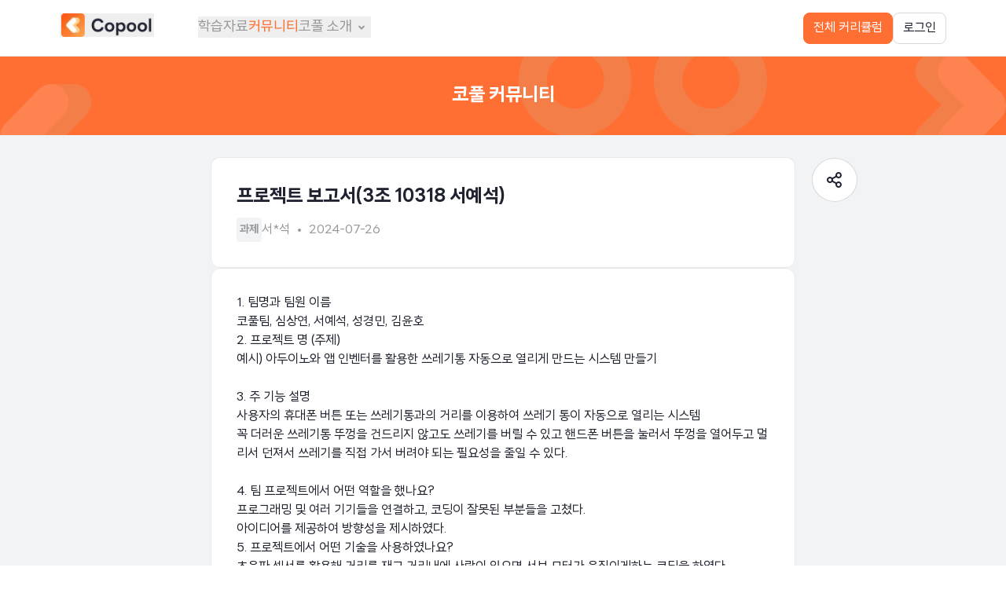

--- FILE ---
content_type: text/html; charset=utf-8
request_url: https://www.copool.kr/community/59aaa601-13e6-40b9-a696-ea3e56bb99d0
body_size: 6047
content:
<!DOCTYPE html><html lang="ko"><head><meta charSet="utf-8"/><meta name="viewport" content="width=device-width"/><link rel="preload" as="image" imageSrcSet="/_next/image?url=%2Fimages%2Flogos%2Fsymbol-letter-incase-logo.png&amp;w=64&amp;q=75 64w, /_next/image?url=%2Fimages%2Flogos%2Fsymbol-letter-incase-logo.png&amp;w=96&amp;q=75 96w, /_next/image?url=%2Fimages%2Flogos%2Fsymbol-letter-incase-logo.png&amp;w=128&amp;q=75 128w, /_next/image?url=%2Fimages%2Flogos%2Fsymbol-letter-incase-logo.png&amp;w=256&amp;q=75 256w, /_next/image?url=%2Fimages%2Flogos%2Fsymbol-letter-incase-logo.png&amp;w=640&amp;q=75 640w, /_next/image?url=%2Fimages%2Flogos%2Fsymbol-letter-incase-logo.png&amp;w=768&amp;q=75 768w, /_next/image?url=%2Fimages%2Flogos%2Fsymbol-letter-incase-logo.png&amp;w=1024&amp;q=75 1024w, /_next/image?url=%2Fimages%2Flogos%2Fsymbol-letter-incase-logo.png&amp;w=1128&amp;q=75 1128w" imageSizes="120px" fetchPriority="high"/><link rel="preload" as="image" imageSrcSet="/_next/image?url=%2Fimages%2Flogos%2Fsymbol-incase-logo.png&amp;w=64&amp;q=75 64w, /_next/image?url=%2Fimages%2Flogos%2Fsymbol-incase-logo.png&amp;w=96&amp;q=75 96w, /_next/image?url=%2Fimages%2Flogos%2Fsymbol-incase-logo.png&amp;w=128&amp;q=75 128w, /_next/image?url=%2Fimages%2Flogos%2Fsymbol-incase-logo.png&amp;w=256&amp;q=75 256w, /_next/image?url=%2Fimages%2Flogos%2Fsymbol-incase-logo.png&amp;w=640&amp;q=75 640w, /_next/image?url=%2Fimages%2Flogos%2Fsymbol-incase-logo.png&amp;w=768&amp;q=75 768w, /_next/image?url=%2Fimages%2Flogos%2Fsymbol-incase-logo.png&amp;w=1024&amp;q=75 1024w, /_next/image?url=%2Fimages%2Flogos%2Fsymbol-incase-logo.png&amp;w=1128&amp;q=75 1128w" imageSizes="46px" fetchPriority="high"/><title>프로젝트 보고서(3조 10318 서예석) | 코풀</title><meta name="robots" content="index,follow"/><meta name="description" content="[{&quot;id&quot;:&quot;23c46daf-cc87-4cb2-ac16-2b29aca406d6&quot;,&quot;type&quot;:&quot;text&quot;,&quot;data&quot;:&quot;1. 팀명과 팀원 이름\n코풀팀, 심상연, 서예석, 성경민, 김윤호\n2. 프로젝트 명 (주제)\n예시) 아두이노와 앱 인벤터를 활용한 쓰레기통 자동으로 열리게 만드는 시스템 만들기\n\n3. 주 기능 설명\n사용자의 휴대폰 버튼 또는 쓰레기통과의 거리를 이용하여 쓰레기 통이 자동으로 열리는 시스템\n꼭 더러운 쓰레기통 뚜껑을 건드리지 않고도 쓰레기를 버릴 수 있고 핸드폰 버튼을 눌러서 뚜껑을 열어두고 멀리서 던져서 쓰레기를 직접 가서 버려야 되는 필요성을 줄일 수 있다.\n\n4. 팀 프로젝트에서 어떤 역할을 했나요?\n프로그래밍 및 여러 기기들을 연결하고, 코딩이 잘못된 부분들을 고쳤다.\n아이디어를 제공하여 방향성을 제시하였다.\n5. 프로젝트에서 어떤 기술을 사용하였나요?\n초음파 센서를 활용해 거리를 재고 거리내에 사람이 있으면  서브 모터가 움직이게하는 코딩을 하였다.&quot;}]"/><meta name="theme-color" content="#ff6e33"/><meta name="twitter:card" content="summary"/><meta name="twitter:site" content="@코풀"/><meta name="twitter:creator" content="@서*석"/><meta property="fb:app_id" content="1808639372888797"/><meta property="og:title" content="프로젝트 보고서(3조 10318 서예석) | 코풀"/><meta property="og:description" content="[{&quot;id&quot;:&quot;23c46daf-cc87-4cb2-ac16-2b29aca406d6&quot;,&quot;type&quot;:&quot;text&quot;,&quot;data&quot;:&quot;1. 팀명과 팀원 이름\n코풀팀, 심상연, 서예석, 성경민, 김윤호\n2. 프로젝트 명 (주제)\n예시) 아두이노와 앱 인벤터를 활용한 쓰레기통 자"/><meta property="og:url" content="https://www.copool.kr/community/59aaa601-13e6-40b9-a696-ea3e56bb99d0"/><meta property="og:type" content="article"/><meta property="og:image" content="https://www.copool.kr/images/og/thumbnail.png"/><meta property="og:image:alt" content="SW • 메이커코딩 교육을 위한 코스웨어"/><meta property="og:locale" content="ko_KR"/><meta property="og:site_name" content="코풀"/><link rel="canonical" href="https://www.copool.kr/community/59aaa601-13e6-40b9-a696-ea3e56bb99d0"/><script type="application/ld+json">{"@context":"https://schema.org","@type":"BlogPosting","datePublished":"2024-07-26T06:56:36.585483","description":"[{&quot;id&quot;:&quot;23c46daf-cc87-4cb2-ac16-2b29aca406d6&quot;,&quot;type&quot;:&quot;text&quot;,&quot;data&quot;:&quot;1. 팀명과 팀원 이름\\n코풀팀, 심상연, 서예석, 성경민, 김윤호\\n2. 프로젝트 명 (주제)\\n예시) 아두이노와 앱 인벤터를 활용한 쓰레기통 자동으로 열리게 만드는 시스템 만들기\\n\\n3. 주 기능 설명\\n사용자의 휴대폰 버튼 또는 쓰레기통과의 거리를 이용하여 쓰레기 통이 자동으로 열리는 시스템\\n꼭 더러운 쓰레기통 뚜껑을 건드리지 않고도 쓰레기를 버릴 수 있고 핸드폰 버튼을 눌러서 뚜껑을 열어두고 멀리서 던져서 쓰레기를 직접 가서 버려야 되는 필요성을 줄일 수 있다.\\n\\n4. 팀 프로젝트에서 어떤 역할을 했나요?\\n프로그래밍 및 여러 기기들을 연결하고, 코딩이 잘못된 부분들을 고쳤다.\\n아이디어를 제공하여 방향성을 제시하였다.\\n5. 프로젝트에서 어떤 기술을 사용하였나요?\\n초음파 센서를 활용해 거리를 재고 거리내에 사람이 있으면  서브 모터가 움직이게하는 코딩을 하였다.&quot;}]","mainEntityOfPage":{"@type":"WebPage","@id":"https://www.copool.kr/community/59aaa601-13e6-40b9-a696-ea3e56bb99d0"},"headline":"프로젝트 보고서(3조 10318 서예석)","image":[],"dateModified":"2024-07-26T06:56:36.586439","author":{"@type":"Person","name":"서*석"},"publisher":{"@type":"Organization","name":"코풀"},"isAccessibleForFree":true}</script><meta name="next-head-count" content="22"/><script src="https://t1.kakaocdn.net/kakao_js_sdk/2.4.0/kakao.min.js" integrity="sha384-mXVrIX2T/Kszp6Z0aEWaA8Nm7J6/ZeWXbL8UpGRjKwWe56Srd/iyNmWMBhcItAjH" crossorigin="anonymous"></script><link rel="icon" type="image/x-icon" sizes="64x64" href="/favicons/favicon64.ico"/><link rel="icon" type="image/x-icon" sizes="48x48" href="/favicons/favicon48.ico"/><link rel="icon" type="image/x-icon" sizes="32x32" href="/favicons/favicon32.ico"/><link rel="icon" type="image/x-icon" sizes="24x24" href="/favicons/favicon24.ico"/><link rel="icon" type="image/x-icon" sizes="16x16" href="/favicons/favicon16.ico"/><link data-next-font="" rel="preconnect" href="/" crossorigin="anonymous"/><link rel="preload" href="/_next/static/css/31959dea6b98cf27.css" as="style"/><link rel="stylesheet" href="/_next/static/css/31959dea6b98cf27.css" data-n-g=""/><link rel="preload" href="/_next/static/css/dfc2caa56ec1a1ec.css" as="style"/><link rel="stylesheet" href="/_next/static/css/dfc2caa56ec1a1ec.css" data-n-p=""/><noscript data-n-css=""></noscript><script defer="" nomodule="" src="/_next/static/chunks/polyfills-c67a75d1b6f99dc8.js"></script><script src="/_next/static/chunks/webpack-8db0e9c966a59c89.js" defer=""></script><script src="/_next/static/chunks/framework-209d228742ce58bd.js" defer=""></script><script src="/_next/static/chunks/main-8b908dfe7377ec6f.js" defer=""></script><script src="/_next/static/chunks/pages/_app-3f67a3c8a02eab5c.js" defer=""></script><script src="/_next/static/chunks/dccc8973-0fbbce823a189655.js" defer=""></script><script src="/_next/static/chunks/7074-afc2887199ace363.js" defer=""></script><script src="/_next/static/chunks/6577-a7e72648337da34f.js" defer=""></script><script src="/_next/static/chunks/9097-c41d45cb1534f48a.js" defer=""></script><script src="/_next/static/chunks/4630-d89a6152f9f1a588.js" defer=""></script><script src="/_next/static/chunks/960-ca4fc85ebf429817.js" defer=""></script><script src="/_next/static/chunks/8510-b47487c6c00caea7.js" defer=""></script><script src="/_next/static/chunks/6254-44868c820361d58d.js" defer=""></script><script src="/_next/static/chunks/4876-0e1f1e605c98c6e5.js" defer=""></script><script src="/_next/static/chunks/7880-dbfcbf5644ff8c5c.js" defer=""></script><script src="/_next/static/chunks/716-3e6dba5f65e6c26d.js" defer=""></script><script src="/_next/static/chunks/5374-97f712d833cc20bd.js" defer=""></script><script src="/_next/static/chunks/pages/community/%5BpostId%5D-39def707bc324482.js" defer=""></script><script src="/_next/static/D1W0WRqIfp_jtzm4lsUbY/_buildManifest.js" defer=""></script><script src="/_next/static/D1W0WRqIfp_jtzm4lsUbY/_ssgManifest.js" defer=""></script></head><body><div id="__next"><style>
    #nprogress {
      pointer-events: none;
    }
    #nprogress .bar {
      background: #ff6e33;
      position: fixed;
      z-index: 9999;
      top: 0;
      left: 0;
      width: 100%;
      height: 3px;
    }
    #nprogress .peg {
      display: block;
      position: absolute;
      right: 0px;
      width: 100px;
      height: 100%;
      box-shadow: 0 0 10px #ff6e33, 0 0 5px #ff6e33;
      opacity: 1;
      -webkit-transform: rotate(3deg) translate(0px, -4px);
      -ms-transform: rotate(3deg) translate(0px, -4px);
      transform: rotate(3deg) translate(0px, -4px);
    }
    #nprogress .spinner {
      display: block;
      position: fixed;
      z-index: 1031;
      top: 15px;
      right: 15px;
    }
    #nprogress .spinner-icon {
      width: 18px;
      height: 18px;
      box-sizing: border-box;
      border: solid 2px transparent;
      border-top-color: #ff6e33;
      border-left-color: #ff6e33;
      border-radius: 50%;
      -webkit-animation: nprogresss-spinner 400ms linear infinite;
      animation: nprogress-spinner 400ms linear infinite;
    }
    .nprogress-custom-parent {
      overflow: hidden;
      position: relative;
    }
    .nprogress-custom-parent #nprogress .spinner,
    .nprogress-custom-parent #nprogress .bar {
      position: absolute;
    }
    @-webkit-keyframes nprogress-spinner {
      0% {
        -webkit-transform: rotate(0deg);
      }
      100% {
        -webkit-transform: rotate(360deg);
      }
    }
    @keyframes nprogress-spinner {
      0% {
        transform: rotate(0deg);
      }
      100% {
        transform: rotate(360deg);
      }
    }
  </style><div class="relative h-full w-full"><div class="fixed left-0 right-0 top-0 z-30 h-[72px]"><header class="flex h-full w-full items-center justify-center border-b border-gray-3 bg-white scrollbar-hide"><div class="relative flex h-full items-center justify-between desktop:w-[1128px] max-desktop:px-[24px] lg:w-[1024px] md:w-[768px] min-[320px]:w-full"><aside class="block lg:hidden"><button class="Button_button__LYmal Button_borderless__h13kF Button_medium__WMuj_ Button_rectangle__TogEl Button_iconOnly__IET2U"><svg stroke="currentColor" fill="none" stroke-width="0" xmlns="http://www.w3.org/2000/svg" viewBox="0 0 24 24" color="currentColor" style="color:currentColor;display:block" height="20" width="20"><path fill="currentColor" d="M3 4h18v2H3V4zm0 7h18v2H3v-2zm0 7h18v2H3v-2z"></path></svg></button><style data-emotion="css a3xyjy">.css-a3xyjy{z-index:1200;}</style></aside><a class="max-lg:absolute max-lg:left-1/2 max-lg:top-1/2 max-lg:-translate-x-1/2 max-lg:-translate-y-1/2 max-lg:transform" href="/"><button class="relative h-[30px] w-[120px] max-[440px]:h-[46px] max-[440px]:w-[46px]"><img alt="logo" fetchPriority="high" decoding="async" data-nimg="fill" class="object-contain max-[440px]:hidden" style="position:absolute;height:100%;width:100%;left:0;top:0;right:0;bottom:0;color:transparent" sizes="120px" srcSet="/_next/image?url=%2Fimages%2Flogos%2Fsymbol-letter-incase-logo.png&amp;w=64&amp;q=75 64w, /_next/image?url=%2Fimages%2Flogos%2Fsymbol-letter-incase-logo.png&amp;w=96&amp;q=75 96w, /_next/image?url=%2Fimages%2Flogos%2Fsymbol-letter-incase-logo.png&amp;w=128&amp;q=75 128w, /_next/image?url=%2Fimages%2Flogos%2Fsymbol-letter-incase-logo.png&amp;w=256&amp;q=75 256w, /_next/image?url=%2Fimages%2Flogos%2Fsymbol-letter-incase-logo.png&amp;w=640&amp;q=75 640w, /_next/image?url=%2Fimages%2Flogos%2Fsymbol-letter-incase-logo.png&amp;w=768&amp;q=75 768w, /_next/image?url=%2Fimages%2Flogos%2Fsymbol-letter-incase-logo.png&amp;w=1024&amp;q=75 1024w, /_next/image?url=%2Fimages%2Flogos%2Fsymbol-letter-incase-logo.png&amp;w=1128&amp;q=75 1128w" src="/_next/image?url=%2Fimages%2Flogos%2Fsymbol-letter-incase-logo.png&amp;w=1128&amp;q=75"/><img alt="logo" fetchPriority="high" decoding="async" data-nimg="fill" class="object-contain min-[441px]:hidden" style="position:absolute;height:100%;width:100%;left:0;top:0;right:0;bottom:0;color:transparent" sizes="46px" srcSet="/_next/image?url=%2Fimages%2Flogos%2Fsymbol-incase-logo.png&amp;w=64&amp;q=75 64w, /_next/image?url=%2Fimages%2Flogos%2Fsymbol-incase-logo.png&amp;w=96&amp;q=75 96w, /_next/image?url=%2Fimages%2Flogos%2Fsymbol-incase-logo.png&amp;w=128&amp;q=75 128w, /_next/image?url=%2Fimages%2Flogos%2Fsymbol-incase-logo.png&amp;w=256&amp;q=75 256w, /_next/image?url=%2Fimages%2Flogos%2Fsymbol-incase-logo.png&amp;w=640&amp;q=75 640w, /_next/image?url=%2Fimages%2Flogos%2Fsymbol-incase-logo.png&amp;w=768&amp;q=75 768w, /_next/image?url=%2Fimages%2Flogos%2Fsymbol-incase-logo.png&amp;w=1024&amp;q=75 1024w, /_next/image?url=%2Fimages%2Flogos%2Fsymbol-incase-logo.png&amp;w=1128&amp;q=75 1128w" src="/_next/image?url=%2Fimages%2Flogos%2Fsymbol-incase-logo.png&amp;w=1128&amp;q=75"/></button></a><nav><ul class="absolute bottom-[1px] left-[176px] hidden h-full items-center gap-[40px] lg:flex"><li><a target="_self" href="/contents/introduction"><button class="text-[18px] font-medium text-gray-5 hover:text-orange-dark1">학습자료</button></a></li><li><a target="_self" href="/community"><button class="text-[18px] font-medium hover:text-orange-dark1 text-orange-brand">커뮤니티</button></a></li><li><button class="flex items-center gap-2 text-[18px] font-medium text-gray-5 hover:text-orange-dark1">코풀 소개<svg stroke="currentColor" fill="none" stroke-width="0" xmlns="http://www.w3.org/2000/svg" viewBox="0 0 24 24" color="currentColor" style="color:currentColor;display:block" height="24" width="24"><path fill="currentColor" d="M12 15l-4.243-4.243 1.415-1.414L12 12.172l2.828-2.829 1.415 1.414L12 15z"></path></svg></button></li></ul></nav><nav class="lg:block"><div class="flex items-center gap-4"><a href="/contents"><div class="hidden lg:block"><button class="Button_button__LYmal Button_primary__0h_et Button_medium__WMuj_ Button_rectangle__TogEl mx-auto">전체 커리큘럼</button></div></a><a href="/auth/login"><button class="Button_button__LYmal Button_outlined__vPObE Button_medium__WMuj_ Button_rectangle__TogEl mx-auto">로그인</button></a></div></nav></div></header></div><main class="relative h-screen w-full pt-[72px]"><div class="
        flex w-full items-center
        justify-center
      bg-orange-brand bg-[url(&#x27;/images/illust/classListIllust.png&#x27;)] bg-cover
        py-8
      "><h1 style="line-clamp:0;-webkit-line-clamp:0" class="Typography_typography__212Bm Typography_white__sl3GX Typography_h24-bold__N_Mrp">코풀 커뮤니티</h1></div><div class="w-full relative bg-gray-2"><section class="mx-auto desktop:w-[1128px] max-desktop:px-[24px] lg:w-[1024px] md:w-[768px] sm:w-[640px] w-full"><div class="pt-6"><div class="mx-auto w-full"><div class="flex min-h-[100vh] w-full flex-col items-center bg-gray-2 pb-[375px] pt-1"><div class="w-full md:w-[744px] sm:w-[592px]"><article class="flex flex-col gap-6"><div class="relative rounded-xl border border-gray-3 bg-white py-8"><h2 style="line-clamp:0;-webkit-line-clamp:0" class="Typography_typography__212Bm Typography_gray-8__hyl7m Typography_h24-bold__N_Mrp mb-2 px-8">프로젝트 보고서(3조 10318 서예석)</h2><div class="flex items-center flex-wrap gap-4 px-8"><div class="flex shrink-0 items-center justify-center rounded bg-gray-2 p-1"><p style="line-clamp:0;-webkit-line-clamp:0" class="Typography_typography__212Bm Typography_gray-5__xQVT9 Typography_b14-bold__Bm3nC">과제</p></div><div class="flex shrink-0"><p style="line-clamp:0;-webkit-line-clamp:0" class="Typography_typography__212Bm Typography_gray-5__xQVT9 Typography_b16-medium__NibMk"><span class="max-[400px]:text-[14px]">서*석</span></p><svg stroke="currentColor" fill="none" stroke-width="0" xmlns="http://www.w3.org/2000/svg" viewBox="0 0 24 24" color="#98999a" style="color:#98999a;display:block" height="24" width="24"><circle cx="12" cy="12" r="2" fill="currentColor"></circle></svg><p style="line-clamp:0;-webkit-line-clamp:0" class="Typography_typography__212Bm Typography_gray-5__xQVT9 Typography_b16-medium__NibMk"><span class="text-[16px] max-[400px]:text-[14px]">2024-07-26</span></p></div><div class="flex gap-4"></div><div class="flex-1"></div></div><div class="absolute desktop:right-[-80px] desktop:top-0 desktop:block max-desktop:right-2 max-desktop:top-[-34px] max-desktop:flex max-desktop:gap-4"><button class="Button_button__LYmal Button_outlined__vPObE Button_large__RI4Sz Button_circle__xZHXC mb-2"><svg stroke="currentColor" fill="none" stroke-width="0" xmlns="http://www.w3.org/2000/svg" viewBox="0 0 24 24" height="24" width="24"><path fill="currentColor" d="M13.12 17.023l-4.199-2.29a4 4 0 110-5.465l4.2-2.29a4 4 0 11.959 1.755l-4.2 2.29a4.008 4.008 0 010 1.954l4.199 2.29a4 4 0 11-.959 1.755v.001zM6 14a2 2 0 100-4 2 2 0 000 4zm11-6a2 2 0 100-4 2 2 0 000 4zm0 12a2 2 0 100-4 2 2 0 000 4z"></path></svg></button></div></div><section class="rounded-xl border border-gray-3 bg-white p-8"><p style="line-clamp:0;-webkit-line-clamp:0" class="Typography_typography__212Bm Typography_gray-8__hyl7m Typography_b16__KLKU8">1. 팀명과 팀원 이름
코풀팀, 심상연, 서예석, 성경민, 김윤호
2. 프로젝트 명 (주제)
예시) 아두이노와 앱 인벤터를 활용한 쓰레기통 자동으로 열리게 만드는 시스템 만들기

3. 주 기능 설명
사용자의 휴대폰 버튼 또는 쓰레기통과의 거리를 이용하여 쓰레기 통이 자동으로 열리는 시스템
꼭 더러운 쓰레기통 뚜껑을 건드리지 않고도 쓰레기를 버릴 수 있고 핸드폰 버튼을 눌러서 뚜껑을 열어두고 멀리서 던져서 쓰레기를 직접 가서 버려야 되는 필요성을 줄일 수 있다.

4. 팀 프로젝트에서 어떤 역할을 했나요?
프로그래밍 및 여러 기기들을 연결하고, 코딩이 잘못된 부분들을 고쳤다.
아이디어를 제공하여 방향성을 제시하였다.
5. 프로젝트에서 어떤 기술을 사용하였나요?
초음파 센서를 활용해 거리를 재고 거리내에 사람이 있으면  서브 모터가 움직이게하는 코딩을 하였다.</p></section></article><button class="Button_button__LYmal Button_outlined__vPObE Button_large__RI4Sz Button_rectangle__TogEl Button_startIcon__ndWA4 Button_wide__FSPhX mt-8"><svg stroke="currentColor" fill="none" stroke-width="0" xmlns="http://www.w3.org/2000/svg" viewBox="0 0 24 24" color="currentColor" style="color:currentColor;display:block" height="24" width="24"><path fill="currentColor" d="M13 7.828V20h-2V7.828l-5.364 5.364-1.414-1.414L12 4l7.778 7.778-1.414 1.414L13 7.828z"></path></svg>위로가기</button></div><div class="absolute bottom-0 w-full"><div class="flex items-center relative mt-[255px] h-[80px] w-full justify-center bg-[#e7e7e7]"><img alt="computer" loading="lazy" width="230" height="179" decoding="async" data-nimg="1" class="absolute left-[50%] top-[-179px] translate-x-[-50%]" style="color:transparent" srcSet="/_next/image?url=%2Fimages%2Fillust%2Fpost%2Fillust.png&amp;w=256&amp;q=75 1x, /_next/image?url=%2Fimages%2Fillust%2Fpost%2Fillust.png&amp;w=640&amp;q=75 2x" src="/_next/image?url=%2Fimages%2Fillust%2Fpost%2Fillust.png&amp;w=640&amp;q=75"/><img alt="logo" loading="lazy" width="85" height="32" decoding="async" data-nimg="1" style="color:transparent" srcSet="/_next/image?url=%2Fimages%2Flogos%2Fletter-logo-grey.png&amp;w=96&amp;q=75 1x, /_next/image?url=%2Fimages%2Flogos%2Fletter-logo-grey.png&amp;w=256&amp;q=75 2x" src="/_next/image?url=%2Fimages%2Flogos%2Fletter-logo-grey.png&amp;w=256&amp;q=75"/></div></div></div></div></div></section></div></main></div></div><script id="__NEXT_DATA__" type="application/json">{"props":{"pageProps":{"post":{"__typename":"Post","id":"59aaa601-13e6-40b9-a696-ea3e56bb99d0","author":{"__typename":"Author","id":"aa9ffbf1-b65f-46dd-baed-c416c13afd52","username":"서예석"},"title":"프로젝트 보고서(3조 10318 서예석)","content":"[{\"id\":\"23c46daf-cc87-4cb2-ac16-2b29aca406d6\",\"type\":\"text\",\"data\":\"1. 팀명과 팀원 이름\\n코풀팀, 심상연, 서예석, 성경민, 김윤호\\n2. 프로젝트 명 (주제)\\n예시) 아두이노와 앱 인벤터를 활용한 쓰레기통 자동으로 열리게 만드는 시스템 만들기\\n\\n3. 주 기능 설명\\n사용자의 휴대폰 버튼 또는 쓰레기통과의 거리를 이용하여 쓰레기 통이 자동으로 열리는 시스템\\n꼭 더러운 쓰레기통 뚜껑을 건드리지 않고도 쓰레기를 버릴 수 있고 핸드폰 버튼을 눌러서 뚜껑을 열어두고 멀리서 던져서 쓰레기를 직접 가서 버려야 되는 필요성을 줄일 수 있다.\\n\\n4. 팀 프로젝트에서 어떤 역할을 했나요?\\n프로그래밍 및 여러 기기들을 연결하고, 코딩이 잘못된 부분들을 고쳤다.\\n아이디어를 제공하여 방향성을 제시하였다.\\n5. 프로젝트에서 어떤 기술을 사용하였나요?\\n초음파 센서를 활용해 거리를 재고 거리내에 사람이 있으면  서브 모터가 움직이게하는 코딩을 하였다.\"}]","code":null,"video":null,"images":[],"thumbnail":null,"createdAt":"2024-07-26T06:56:36.585483","updatedAt":"2024-07-26T06:56:36.586439","metaInfo":{"__typename":"PostMetaInfo","id":"59aaa601-13e6-40b9-a696-ea3e56bb99d0","isAuthor":null,"deletable":null},"classroom":{"__typename":"Classroom","id":"35115acc-d11f-4bc5-8931-8cb74e1a89a5","joinCode":"SDCAMP"},"category":"HOMEWORK"},"postId":"59aaa601-13e6-40b9-a696-ea3e56bb99d0","initializeApollo":{"Author:aa9ffbf1-b65f-46dd-baed-c416c13afd52":{"__typename":"Author","id":"aa9ffbf1-b65f-46dd-baed-c416c13afd52","username":"서예석"},"PostMetaInfo:59aaa601-13e6-40b9-a696-ea3e56bb99d0":{"__typename":"PostMetaInfo","id":"59aaa601-13e6-40b9-a696-ea3e56bb99d0","isAuthor":null,"deletable":null},"Classroom:35115acc-d11f-4bc5-8931-8cb74e1a89a5":{"__typename":"Classroom","id":"35115acc-d11f-4bc5-8931-8cb74e1a89a5","joinCode":"SDCAMP"},"Post:59aaa601-13e6-40b9-a696-ea3e56bb99d0":{"__typename":"Post","id":"59aaa601-13e6-40b9-a696-ea3e56bb99d0","author":{"__ref":"Author:aa9ffbf1-b65f-46dd-baed-c416c13afd52"},"title":"프로젝트 보고서(3조 10318 서예석)","content":"[{\"id\":\"23c46daf-cc87-4cb2-ac16-2b29aca406d6\",\"type\":\"text\",\"data\":\"1. 팀명과 팀원 이름\\n코풀팀, 심상연, 서예석, 성경민, 김윤호\\n2. 프로젝트 명 (주제)\\n예시) 아두이노와 앱 인벤터를 활용한 쓰레기통 자동으로 열리게 만드는 시스템 만들기\\n\\n3. 주 기능 설명\\n사용자의 휴대폰 버튼 또는 쓰레기통과의 거리를 이용하여 쓰레기 통이 자동으로 열리는 시스템\\n꼭 더러운 쓰레기통 뚜껑을 건드리지 않고도 쓰레기를 버릴 수 있고 핸드폰 버튼을 눌러서 뚜껑을 열어두고 멀리서 던져서 쓰레기를 직접 가서 버려야 되는 필요성을 줄일 수 있다.\\n\\n4. 팀 프로젝트에서 어떤 역할을 했나요?\\n프로그래밍 및 여러 기기들을 연결하고, 코딩이 잘못된 부분들을 고쳤다.\\n아이디어를 제공하여 방향성을 제시하였다.\\n5. 프로젝트에서 어떤 기술을 사용하였나요?\\n초음파 센서를 활용해 거리를 재고 거리내에 사람이 있으면  서브 모터가 움직이게하는 코딩을 하였다.\"}]","code":null,"video":null,"images":[],"thumbnail":null,"createdAt":"2024-07-26T06:56:36.585483","updatedAt":"2024-07-26T06:56:36.586439","metaInfo":{"__ref":"PostMetaInfo:59aaa601-13e6-40b9-a696-ea3e56bb99d0"},"classroom":{"__ref":"Classroom:35115acc-d11f-4bc5-8931-8cb74e1a89a5"},"category":"HOMEWORK"},"ROOT_QUERY":{"__typename":"Query","post({\"id\":\"59aaa601-13e6-40b9-a696-ea3e56bb99d0\"})":{"__ref":"Post:59aaa601-13e6-40b9-a696-ea3e56bb99d0"}}}},"__N_SSG":true},"page":"/community/[postId]","query":{"postId":"59aaa601-13e6-40b9-a696-ea3e56bb99d0"},"buildId":"D1W0WRqIfp_jtzm4lsUbY","isFallback":false,"isExperimentalCompile":false,"gsp":true,"scriptLoader":[{"src":"https://www.googletagmanager.com/gtag/js?id=G-JXVX7YH8R5","strategy":"afterInteractive"},{"id":"gtag-init","strategy":"afterInteractive","children":"\n              window.dataLayer = window.dataLayer || [];\n              function gtag() {\n                dataLayer.push(arguments);\n              }\n              gtag('js', new Date());\n              gtag('config', 'G-JXVX7YH8R5', {\n                page_path: window.location.pathname,\n              });\n            "}]}</script></body></html>

--- FILE ---
content_type: text/css; charset=utf-8
request_url: https://www.copool.kr/_next/static/css/31959dea6b98cf27.css
body_size: 11525
content:
*,:after,:before{--tw-border-spacing-x:0;--tw-border-spacing-y:0;--tw-translate-x:0;--tw-translate-y:0;--tw-rotate:0;--tw-skew-x:0;--tw-skew-y:0;--tw-scale-x:1;--tw-scale-y:1;--tw-pan-x: ;--tw-pan-y: ;--tw-pinch-zoom: ;--tw-scroll-snap-strictness:proximity;--tw-gradient-from-position: ;--tw-gradient-via-position: ;--tw-gradient-to-position: ;--tw-ordinal: ;--tw-slashed-zero: ;--tw-numeric-figure: ;--tw-numeric-spacing: ;--tw-numeric-fraction: ;--tw-ring-inset: ;--tw-ring-offset-width:0px;--tw-ring-offset-color:#fff;--tw-ring-color:rgba(59,130,246,.5);--tw-ring-offset-shadow:0 0 #0000;--tw-ring-shadow:0 0 #0000;--tw-shadow:0 0 #0000;--tw-shadow-colored:0 0 #0000;--tw-blur: ;--tw-brightness: ;--tw-contrast: ;--tw-grayscale: ;--tw-hue-rotate: ;--tw-invert: ;--tw-saturate: ;--tw-sepia: ;--tw-drop-shadow: ;--tw-backdrop-blur: ;--tw-backdrop-brightness: ;--tw-backdrop-contrast: ;--tw-backdrop-grayscale: ;--tw-backdrop-hue-rotate: ;--tw-backdrop-invert: ;--tw-backdrop-opacity: ;--tw-backdrop-saturate: ;--tw-backdrop-sepia: ;--tw-contain-size: ;--tw-contain-layout: ;--tw-contain-paint: ;--tw-contain-style: }::backdrop{--tw-border-spacing-x:0;--tw-border-spacing-y:0;--tw-translate-x:0;--tw-translate-y:0;--tw-rotate:0;--tw-skew-x:0;--tw-skew-y:0;--tw-scale-x:1;--tw-scale-y:1;--tw-pan-x: ;--tw-pan-y: ;--tw-pinch-zoom: ;--tw-scroll-snap-strictness:proximity;--tw-gradient-from-position: ;--tw-gradient-via-position: ;--tw-gradient-to-position: ;--tw-ordinal: ;--tw-slashed-zero: ;--tw-numeric-figure: ;--tw-numeric-spacing: ;--tw-numeric-fraction: ;--tw-ring-inset: ;--tw-ring-offset-width:0px;--tw-ring-offset-color:#fff;--tw-ring-color:rgba(59,130,246,.5);--tw-ring-offset-shadow:0 0 #0000;--tw-ring-shadow:0 0 #0000;--tw-shadow:0 0 #0000;--tw-shadow-colored:0 0 #0000;--tw-blur: ;--tw-brightness: ;--tw-contrast: ;--tw-grayscale: ;--tw-hue-rotate: ;--tw-invert: ;--tw-saturate: ;--tw-sepia: ;--tw-drop-shadow: ;--tw-backdrop-blur: ;--tw-backdrop-brightness: ;--tw-backdrop-contrast: ;--tw-backdrop-grayscale: ;--tw-backdrop-hue-rotate: ;--tw-backdrop-invert: ;--tw-backdrop-opacity: ;--tw-backdrop-saturate: ;--tw-backdrop-sepia: ;--tw-contain-size: ;--tw-contain-layout: ;--tw-contain-paint: ;--tw-contain-style: }/*
! tailwindcss v3.4.17 | MIT License | https://tailwindcss.com
*/*,:after,:before{box-sizing:border-box;border:0 solid}:after,:before{--tw-content:""}:host,html{line-height:1.5;-webkit-text-size-adjust:100%;-moz-tab-size:4;-o-tab-size:4;tab-size:4;font-family:ui-sans-serif,system-ui,sans-serif,Apple Color Emoji,Segoe UI Emoji,Segoe UI Symbol,Noto Color Emoji;font-feature-settings:normal;font-variation-settings:normal;-webkit-tap-highlight-color:transparent}body{margin:0;line-height:inherit}hr{height:0;color:inherit;border-top-width:1px}abbr:where([title]){-webkit-text-decoration:underline dotted;text-decoration:underline dotted}h1,h2,h3,h4,h5,h6{font-size:inherit;font-weight:inherit}a{text-decoration:inherit}b,strong{font-weight:bolder}code,kbd,pre,samp{font-family:ui-monospace,SFMono-Regular,Menlo,Monaco,Consolas,Liberation Mono,Courier New,monospace;font-feature-settings:normal;font-variation-settings:normal;font-size:1em}small{font-size:80%}sub,sup{font-size:75%;line-height:0;position:relative;vertical-align:baseline}sub{bottom:-.25em}sup{top:-.5em}table{text-indent:0;border-color:inherit;border-collapse:collapse}button,input,optgroup,select,textarea{font-family:inherit;font-feature-settings:inherit;font-variation-settings:inherit;font-size:100%;font-weight:inherit;line-height:inherit;letter-spacing:inherit;color:inherit;margin:0;padding:0}button,select{text-transform:none}button,input:where([type=button]),input:where([type=reset]),input:where([type=submit]){-webkit-appearance:button;background-color:transparent;background-image:none}:-moz-focusring{outline:auto}:-moz-ui-invalid{box-shadow:none}progress{vertical-align:baseline}::-webkit-inner-spin-button,::-webkit-outer-spin-button{height:auto}[type=search]{-webkit-appearance:textfield;outline-offset:-2px}::-webkit-search-decoration{-webkit-appearance:none}::-webkit-file-upload-button{-webkit-appearance:button;font:inherit}summary{display:list-item}blockquote,dd,dl,figure,h1,h2,h3,h4,h5,h6,hr,p,pre{margin:0}fieldset{margin:0}fieldset,legend{padding:0}menu,ol,ul{list-style:none;margin:0;padding:0}dialog{padding:0}textarea{resize:vertical}input::-moz-placeholder,textarea::-moz-placeholder{opacity:1;color:#9ca3af}input::placeholder,textarea::placeholder{opacity:1;color:#9ca3af}[role=button],button{cursor:pointer}:disabled{cursor:default}audio,canvas,embed,iframe,img,object,svg,video{display:block;vertical-align:middle}img,video{max-width:100%;height:auto}[hidden]:where(:not([hidden=until-found])){display:none}.container{width:100%}@media (min-width:640px){.container{max-width:640px}}@media (min-width:768px){.container{max-width:768px}}@media (min-width:1024px){.container{max-width:1024px}}@media (min-width:1128px){.container{max-width:1128px}}@media (min-width:1280px){.container{max-width:1280px}}@media (min-width:1536px){.container{max-width:1536px}}.\!visible{visibility:visible!important}.visible{visibility:visible}.invisible{visibility:hidden}.static{position:static}.fixed{position:fixed}.absolute{position:absolute}.relative{position:relative}.sticky{position:sticky}.bottom-0{bottom:0}.bottom-4{bottom:1rem}.bottom-8{bottom:2rem}.bottom-9{bottom:2.25rem}.bottom-\[-380px\]{bottom:-380px}.bottom-\[-456px\]{bottom:-456px}.bottom-\[-540px\]{bottom:-540px}.bottom-\[16px\]{bottom:16px}.bottom-\[17px\]{bottom:17px}.bottom-\[18px\]{bottom:18px}.bottom-\[1px\]{bottom:1px}.bottom-\[45px\]{bottom:45px}.left-0{left:0}.left-1\/2{left:50%}.left-3{left:.75rem}.left-4{left:1rem}.left-\[-112px\]{left:-112px}.left-\[-150px\]{left:-150px}.left-\[-312px\]{left:-312px}.left-\[-512px\]{left:-512px}.left-\[110px\]{left:110px}.left-\[115px\]{left:115px}.left-\[125px\]{left:125px}.left-\[130px\]{left:130px}.left-\[176px\]{left:176px}.left-\[30px\]{left:30px}.left-\[31px\]{left:31px}.left-\[50\%\]{left:50%}.left-\[56px\]{left:56px}.left-\[60px\]{left:60px}.left-\[95px\]{left:95px}.right-0{right:0}.right-1{right:.25rem}.right-2{right:.5rem}.right-3{right:.75rem}.right-4{right:1rem}.right-6{right:1.5rem}.right-8{right:2rem}.right-\[-180px\]{right:-180px}.right-\[-200px\]{right:-200px}.right-\[-220px\]{right:-220px}.right-\[-312px\]{right:-312px}.right-\[-512px\]{right:-512px}.right-\[-60px\]{right:-60px}.right-\[102px\]{right:102px}.right-\[110px\]{right:110px}.right-\[112px\]{right:112px}.right-\[56px\]{right:56px}.right-\[58px\]{right:58px}.right-\[5px\]{right:5px}.top-0{top:0}.top-1{top:.25rem}.top-16{top:4rem}.top-2{top:.5rem}.top-20{top:5rem}.top-3{top:.75rem}.top-4{top:1rem}.top-\[-138px\]{top:-138px}.top-\[-179px\]{top:-179px}.top-\[-180px\]{top:-180px}.top-\[-258px\]{top:-258px}.top-\[-310px\]{top:-310px}.top-\[-38px\]{top:-38px}.top-\[112px\]{top:112px}.top-\[121px\]{top:121px}.top-\[125px\]{top:125px}.top-\[1360px\]{top:1360px}.top-\[158px\]{top:158px}.top-\[160px\]{top:160px}.top-\[1700px\]{top:1700px}.top-\[170px\]{top:170px}.top-\[176px\]{top:176px}.top-\[18px\]{top:18px}.top-\[200px\]{top:200px}.top-\[227px\]{top:227px}.top-\[230px\]{top:230px}.top-\[42px\]{top:42px}.top-\[49px\]{top:49px}.top-\[50\%\]{top:50%}.top-\[500px\]{top:500px}.top-\[5px\]{top:5px}.top-\[700px\]{top:700px}.top-\[72px\]{top:72px}.top-\[73px\]{top:73px}.top-\[89px\]{top:89px}.top-\[96px\]{top:96px}.z-0{z-index:0}.z-10{z-index:10}.z-20{z-index:20}.z-30{z-index:30}.z-40{z-index:40}.z-50{z-index:50}.z-\[-1\]{z-index:-1}.z-\[-5\]{z-index:-5}.z-\[2\]{z-index:2}.col-span-1{grid-column:span 1/span 1}.col-span-12{grid-column:span 12/span 12}.col-span-2{grid-column:span 2/span 2}.col-span-4{grid-column:span 4/span 4}.col-span-5{grid-column:span 5/span 5}.col-span-6{grid-column:span 6/span 6}.col-span-8{grid-column:span 8/span 8}.col-span-full{grid-column:1/-1}.col-start-1{grid-column-start:1}.col-start-11{grid-column-start:11}.col-start-3{grid-column-start:3}.col-start-7{grid-column-start:7}.col-start-9{grid-column-start:9}.col-end-11{grid-column-end:11}.col-end-13{grid-column-end:13}.col-end-3{grid-column-end:3}.col-end-7{grid-column-end:7}.col-end-9{grid-column-end:9}.row-span-5{grid-row:span 5/span 5}.mx-auto{margin-left:auto;margin-right:auto}.my-6{margin-top:1.5rem;margin-bottom:1.5rem}.my-8{margin-top:2rem;margin-bottom:2rem}.my-\[0\.3em\]{margin-top:.3em;margin-bottom:.3em}.my-\[0\.4em\]{margin-top:.4em;margin-bottom:.4em}.my-\[0\.5em\]{margin-top:.5em;margin-bottom:.5em}.my-\[1\.25em\]{margin-top:1.25em;margin-bottom:1.25em}.my-\[1em\]{margin-top:1em;margin-bottom:1em}.my-\[24px\]{margin-top:24px;margin-bottom:24px}.my-auto{margin-top:auto;margin-bottom:auto}.mb-0{margin-bottom:0}.mb-0\.5{margin-bottom:.125rem}.mb-1{margin-bottom:.25rem}.mb-10{margin-bottom:2.5rem}.mb-12{margin-bottom:3rem}.mb-2{margin-bottom:.5rem}.mb-20{margin-bottom:5rem}.mb-28{margin-bottom:7rem}.mb-3{margin-bottom:.75rem}.mb-32{margin-bottom:8rem}.mb-4{margin-bottom:1rem}.mb-40{margin-bottom:10rem}.mb-6{margin-bottom:1.5rem}.mb-8{margin-bottom:2rem}.mb-9{margin-bottom:2.25rem}.mb-\[-13px\]{margin-bottom:-13px}.mb-\[-1px\]{margin-bottom:-1px}.mb-\[-4px\]{margin-bottom:-4px}.mb-\[110px\]{margin-bottom:110px}.mb-\[120px\]{margin-bottom:120px}.mb-\[12px\]{margin-bottom:12px}.mb-\[13px\]{margin-bottom:13px}.mb-\[18px\]{margin-bottom:18px}.mb-\[20px\]{margin-bottom:20px}.mb-\[24px\]{margin-bottom:24px}.mb-\[28px\]{margin-bottom:28px}.mb-\[32px\]{margin-bottom:32px}.mb-\[60px\]{margin-bottom:60px}.mb-\[80px\]{margin-bottom:80px}.mb-\[8px\]{margin-bottom:8px}.ml-1{margin-left:.25rem}.ml-4{margin-left:1rem}.ml-6{margin-left:1.5rem}.ml-8{margin-left:2rem}.ml-\[24px\]{margin-left:24px}.ml-\[58px\]{margin-left:58px}.ml-\[60px\]{margin-left:60px}.mr-2{margin-right:.5rem}.mr-4{margin-right:1rem}.mr-\[-4px\]{margin-right:-4px}.mr-\[0\.5em\]{margin-right:.5em}.mr-\[16px\]{margin-right:16px}.ms-\[1\.6em\]{margin-inline-start:1.6em}.ms-\[1\.7em\]{margin-inline-start:1.7em}.mt-1{margin-top:.25rem}.mt-10{margin-top:2.5rem}.mt-2{margin-top:.5rem}.mt-20{margin-top:5rem}.mt-28{margin-top:7rem}.mt-3{margin-top:.75rem}.mt-4{margin-top:1rem}.mt-5{margin-top:1.25rem}.mt-6{margin-top:1.5rem}.mt-8{margin-top:2rem}.mt-9{margin-top:2.25rem}.mt-\[-24px\]{margin-top:-24px}.mt-\[0\.25em\]{margin-top:.25em}.mt-\[0\.5em\]{margin-top:.5em}.mt-\[1\.25rem\]{margin-top:1.25rem}.mt-\[1\.5rem\]{margin-top:1.5rem}.mt-\[1\.875rem\]{margin-top:1.875rem}.mt-\[10px\]{margin-top:10px}.mt-\[12px\]{margin-top:12px}.mt-\[15px\]{margin-top:15px}.mt-\[160px\]{margin-top:160px}.mt-\[16px\]{margin-top:16px}.mt-\[20px\]{margin-top:20px}.mt-\[23px\]{margin-top:23px}.mt-\[24px\]{margin-top:24px}.mt-\[255px\]{margin-top:255px}.mt-\[25px\]{margin-top:25px}.mt-\[27px\]{margin-top:27px}.mt-\[2px\]{margin-top:2px}.mt-\[30px\]{margin-top:30px}.mt-\[32px\]{margin-top:32px}.mt-\[40px\]{margin-top:40px}.mt-\[48px\]{margin-top:48px}.mt-\[55px\]{margin-top:55px}.mt-\[5px\]{margin-top:5px}.mt-\[60px\]{margin-top:60px}.mt-\[80px\]{margin-top:80px}.mt-\[8px\]{margin-top:8px}.mt-\[93px\]{margin-top:93px}.mt-auto{margin-top:auto}.line-clamp-1{-webkit-line-clamp:1}.line-clamp-1,.line-clamp-2{overflow:hidden;display:-webkit-box;-webkit-box-orient:vertical}.line-clamp-2{-webkit-line-clamp:2}.line-clamp-3{-webkit-line-clamp:3}.line-clamp-3,.line-clamp-6{overflow:hidden;display:-webkit-box;-webkit-box-orient:vertical}.line-clamp-6{-webkit-line-clamp:6}.\!block{display:block!important}.block{display:block}.inline-block{display:inline-block}.inline{display:inline}.flex{display:flex}.inline-flex{display:inline-flex}.table{display:table}.grid{display:grid}.contents{display:contents}.hidden{display:none}.aspect-\[77\/55\]{aspect-ratio:77/55}.aspect-video{aspect-ratio:16/9}.h-0{height:0}.h-1{height:.25rem}.h-10{height:2.5rem}.h-12{height:3rem}.h-14{height:3.5rem}.h-16{height:4rem}.h-28{height:7rem}.h-44{height:11rem}.h-7{height:1.75rem}.h-72{height:18rem}.h-8{height:2rem}.h-\[100px\]{height:100px}.h-\[107px\]{height:107px}.h-\[10px\]{height:10px}.h-\[120px\]{height:120px}.h-\[126px\]{height:126px}.h-\[12px\]{height:12px}.h-\[132px\]{height:132px}.h-\[136px\]{height:136px}.h-\[138px\]{height:138px}.h-\[142px\]{height:142px}.h-\[144px\]{height:144px}.h-\[148px\]{height:148px}.h-\[151px\]{height:151px}.h-\[152px\]{height:152px}.h-\[157px\]{height:157px}.h-\[15px\]{height:15px}.h-\[16px\]{height:16px}.h-\[180px\]{height:180px}.h-\[181px\]{height:181px}.h-\[182px\]{height:182px}.h-\[186px\]{height:186px}.h-\[194px\]{height:194px}.h-\[200px\]{height:200px}.h-\[202px\]{height:202px}.h-\[210px\]{height:210px}.h-\[211px\]{height:211px}.h-\[216px\]{height:216px}.h-\[21px\]{height:21px}.h-\[22px\]{height:22px}.h-\[236px\]{height:236px}.h-\[24px\]{height:24px}.h-\[250px\]{height:250px}.h-\[264px\]{height:264px}.h-\[294px\]{height:294px}.h-\[29px\]{height:29px}.h-\[300px\]{height:300px}.h-\[305px\]{height:305px}.h-\[30px\]{height:30px}.h-\[320px\]{height:320px}.h-\[334px\]{height:334px}.h-\[338px\]{height:338px}.h-\[340px\]{height:340px}.h-\[358px\]{height:358px}.h-\[35px\]{height:35px}.h-\[36px\]{height:36px}.h-\[390px\]{height:390px}.h-\[400px\]{height:400px}.h-\[40px\]{height:40px}.h-\[420px\]{height:420px}.h-\[426px\]{height:426px}.h-\[42px\]{height:42px}.h-\[436px\]{height:436px}.h-\[44px\]{height:44px}.h-\[45px\]{height:45px}.h-\[48px\]{height:48px}.h-\[490px\]{height:490px}.h-\[492px\]{height:492px}.h-\[502px\]{height:502px}.h-\[50px\]{height:50px}.h-\[520px\]{height:520px}.h-\[53px\]{height:53px}.h-\[56px\]{height:56px}.h-\[58px\]{height:58px}.h-\[59px\]{height:59px}.h-\[5px\]{height:5px}.h-\[600px\]{height:600px}.h-\[62px\]{height:62px}.h-\[65px\]{height:65px}.h-\[66px\]{height:66px}.h-\[680px\]{height:680px}.h-\[682px\]{height:682px}.h-\[6px\]{height:6px}.h-\[70px\]{height:70px}.h-\[72px\]{height:72px}.h-\[74px\]{height:74px}.h-\[78px\]{height:78px}.h-\[80px\]{height:80px}.h-\[85px\]{height:85px}.h-\[88px\]{height:88px}.h-\[89px\]{height:89px}.h-\[8px\]{height:8px}.h-\[94px\]{height:94px}.h-\[96px\]{height:96px}.h-\[98px\]{height:98px}.h-\[full\]{height:full}.h-auto{height:auto}.h-fit{height:-moz-fit-content;height:fit-content}.h-full{height:100%}.h-px{height:1px}.h-screen{height:100vh}.max-h-\[1\.2em\]{max-height:1.2em}.max-h-\[1450px\]{max-height:1450px}.max-h-screen{max-height:100vh}.min-h-\[100px\]{min-height:100px}.min-h-\[100vh\]{min-height:100vh}.min-h-\[103px\]{min-height:103px}.min-h-\[500px\]{min-height:500px}.min-h-\[60px\]{min-height:60px}.min-h-\[64px\]{min-height:64px}.min-h-\[95px\]{min-height:95px}.min-h-screen{min-height:100vh}.w-0{width:0}.w-10{width:2.5rem}.w-7{width:1.75rem}.w-8{width:2rem}.w-\[100\%\]{width:100%}.w-\[100px\]{width:100px}.w-\[10px\]{width:10px}.w-\[1128px\]{width:1128px}.w-\[116px\]{width:116px}.w-\[118px\]{width:118px}.w-\[120px\]{width:120px}.w-\[126px\]{width:126px}.w-\[12px\]{width:12px}.w-\[130px\]{width:130px}.w-\[131px\]{width:131px}.w-\[133px\]{width:133px}.w-\[135px\]{width:135px}.w-\[136px\]{width:136px}.w-\[140px\]{width:140px}.w-\[168px\]{width:168px}.w-\[16px\]{width:16px}.w-\[170px\]{width:170px}.w-\[173px\]{width:173px}.w-\[174px\]{width:174px}.w-\[180px\]{width:180px}.w-\[184px\]{width:184px}.w-\[187px\]{width:187px}.w-\[200px\]{width:200px}.w-\[201px\]{width:201px}.w-\[202px\]{width:202px}.w-\[215px\]{width:215px}.w-\[216px\]{width:216px}.w-\[21px\]{width:21px}.w-\[22px\]{width:22px}.w-\[230px\]{width:230px}.w-\[240px\]{width:240px}.w-\[244px\]{width:244px}.w-\[24px\]{width:24px}.w-\[250px\]{width:250px}.w-\[262px\]{width:262px}.w-\[264px\]{width:264px}.w-\[286px\]{width:286px}.w-\[300px\]{width:300px}.w-\[304px\]{width:304px}.w-\[30px\]{width:30px}.w-\[320px\]{width:320px}.w-\[336px\]{width:336px}.w-\[350px\]{width:350px}.w-\[35px\]{width:35px}.w-\[360px\]{width:360px}.w-\[36px\]{width:36px}.w-\[37px\]{width:37px}.w-\[391px\]{width:391px}.w-\[400px\]{width:400px}.w-\[40px\]{width:40px}.w-\[42px\]{width:42px}.w-\[44px\]{width:44px}.w-\[456px\]{width:456px}.w-\[48px\]{width:48px}.w-\[50px\]{width:50px}.w-\[536px\]{width:536px}.w-\[544px\]{width:544px}.w-\[54px\]{width:54px}.w-\[552px\]{width:552px}.w-\[56px\]{width:56px}.w-\[58px\]{width:58px}.w-\[5px\]{width:5px}.w-\[600px\]{width:600px}.w-\[60px\]{width:60px}.w-\[640px\]{width:640px}.w-\[68px\]{width:68px}.w-\[6px\]{width:6px}.w-\[76px\]{width:76px}.w-\[78px\]{width:78px}.w-\[79px\]{width:79px}.w-\[80px\]{width:80px}.w-\[82px\]{width:82px}.w-\[89px\]{width:89px}.w-\[8px\]{width:8px}.w-\[90px\]{width:90px}.w-\[92px\]{width:92px}.w-\[94px\]{width:94px}.w-fit{width:-moz-fit-content;width:fit-content}.w-full{width:100%}.min-w-\[50\%\]{min-width:50%}.min-w-\[640px\]{min-width:640px}.max-w-\[1\.2em\]{max-width:1.2em}.max-w-\[1128px\]{max-width:1128px}.max-w-\[1195px\]{max-width:1195px}.max-w-\[1350px\]{max-width:1350px}.max-w-\[144px\]{max-width:144px}.max-w-\[160px\]{max-width:160px}.max-w-\[180px\]{max-width:180px}.max-w-\[216px\]{max-width:216px}.max-w-\[260px\]{max-width:260px}.max-w-\[265px\]{max-width:265px}.max-w-\[272px\]{max-width:272px}.max-w-\[320px\]{max-width:320px}.max-w-\[350px\]{max-width:350px}.max-w-\[360px\]{max-width:360px}.max-w-\[375px\]{max-width:375px}.max-w-\[430px\]{max-width:430px}.max-w-\[456px\]{max-width:456px}.max-w-\[470px\]{max-width:470px}.max-w-\[472px\]{max-width:472px}.max-w-\[500px\]{max-width:500px}.max-w-\[512px\]{max-width:512px}.max-w-\[52px\]{max-width:52px}.max-w-\[552px\]{max-width:552px}.max-w-\[563px\]{max-width:563px}.max-w-\[578px\]{max-width:578px}.max-w-\[600px\]{max-width:600px}.max-w-\[630px\]{max-width:630px}.max-w-\[635px\]{max-width:635px}.max-w-\[640px\]{max-width:640px}.max-w-\[680px\]{max-width:680px}.max-w-\[702px\]{max-width:702px}.max-w-\[730px\]{max-width:730px}.max-w-\[744px\]{max-width:744px}.max-w-\[768px\]{max-width:768px}.max-w-\[790px\]{max-width:790px}.max-w-\[866px\]{max-width:866px}.max-w-\[calc\(100\%-120px\)\]{max-width:calc(100% - 120px)}.max-w-screen-lg{max-width:1024px}.max-w-screen-md{max-width:768px}.max-w-screen-xl{max-width:1280px}.flex-1{flex:1 1 0%}.flex-initial{flex:0 1 auto}.flex-shrink-0{flex-shrink:0}.shrink{flex-shrink:1}.shrink-0{flex-shrink:0}.grow-0{flex-grow:0}.basis-\[1\.5em\]{flex-basis:1.5em}.basis-\[24px\]{flex-basis:24px}.-translate-x-1\/2{--tw-translate-x:-50%}.-translate-x-1\/2,.-translate-x-\[-40px\]{transform:translate(var(--tw-translate-x),var(--tw-translate-y)) rotate(var(--tw-rotate)) skewX(var(--tw-skew-x)) skewY(var(--tw-skew-y)) scaleX(var(--tw-scale-x)) scaleY(var(--tw-scale-y))}.-translate-x-\[-40px\]{--tw-translate-x:40px}.-translate-y-\[-40px\]{--tw-translate-y:40px}.-translate-y-\[-40px\],.translate-x-0{transform:translate(var(--tw-translate-x),var(--tw-translate-y)) rotate(var(--tw-rotate)) skewX(var(--tw-skew-x)) skewY(var(--tw-skew-y)) scaleX(var(--tw-scale-x)) scaleY(var(--tw-scale-y))}.translate-x-0{--tw-translate-x:0px}.translate-x-\[-50\%\]{--tw-translate-x:-50%}.translate-x-\[-50\%\],.translate-x-\[174px\]{transform:translate(var(--tw-translate-x),var(--tw-translate-y)) rotate(var(--tw-rotate)) skewX(var(--tw-skew-x)) skewY(var(--tw-skew-y)) scaleX(var(--tw-scale-x)) scaleY(var(--tw-scale-y))}.translate-x-\[174px\]{--tw-translate-x:174px}.translate-x-\[260px\]{--tw-translate-x:260px}.translate-x-\[260px\],.translate-x-\[355px\]{transform:translate(var(--tw-translate-x),var(--tw-translate-y)) rotate(var(--tw-rotate)) skewX(var(--tw-skew-x)) skewY(var(--tw-skew-y)) scaleX(var(--tw-scale-x)) scaleY(var(--tw-scale-y))}.translate-x-\[355px\]{--tw-translate-x:355px}.translate-x-\[452px\]{--tw-translate-x:452px}.translate-x-\[452px\],.translate-x-\[90px\]{transform:translate(var(--tw-translate-x),var(--tw-translate-y)) rotate(var(--tw-rotate)) skewX(var(--tw-skew-x)) skewY(var(--tw-skew-y)) scaleX(var(--tw-scale-x)) scaleY(var(--tw-scale-y))}.translate-x-\[90px\]{--tw-translate-x:90px}.translate-y-0{--tw-translate-y:0px}.translate-y-0,.translate-y-\[-50\%\]{transform:translate(var(--tw-translate-x),var(--tw-translate-y)) rotate(var(--tw-rotate)) skewX(var(--tw-skew-x)) skewY(var(--tw-skew-y)) scaleX(var(--tw-scale-x)) scaleY(var(--tw-scale-y))}.translate-y-\[-50\%\]{--tw-translate-y:-50%}.transform{transform:translate(var(--tw-translate-x),var(--tw-translate-y)) rotate(var(--tw-rotate)) skewX(var(--tw-skew-x)) skewY(var(--tw-skew-y)) scaleX(var(--tw-scale-x)) scaleY(var(--tw-scale-y))}.animate-\[bounce_3s_infinite_200ms\]{animation:bounce 3s .2s infinite}.animate-\[bounce_3s_infinite_300ms\]{animation:bounce 3s .3s infinite}.animate-\[bounce_3s_infinite_50ms\]{animation:bounce 3s 50ms infinite}.animate-\[bounce_6s_infinite\]{animation:bounce 6s infinite}.animate-\[pulse_5s_infinite\]{animation:pulse 5s infinite}.animate-\[pulse_6s_infinite\]{animation:pulse 6s infinite}@keyframes bounce{0%,to{transform:translateY(-25%);animation-timing-function:cubic-bezier(.8,0,1,1)}50%{transform:none;animation-timing-function:cubic-bezier(0,0,.2,1)}}.animate-bounce{animation:bounce 1s infinite}@keyframes pulse{50%{opacity:.5}}.animate-pulse{animation:pulse 2s cubic-bezier(.4,0,.6,1) infinite}@keyframes spin{to{transform:rotate(1turn)}}.animate-spin{animation:spin 1s linear infinite}.cursor-pointer{cursor:pointer}.resize-none{resize:none}.resize{resize:both}.list-\[circle\]{list-style-type:circle}.list-\[lower-alpha\]{list-style-type:lower-alpha}.list-\[lower-roman\]{list-style-type:lower-roman}.list-\[square\]{list-style-type:square}.list-decimal{list-style-type:decimal}.list-disc{list-style-type:disc}.list-none{list-style-type:none}.grid-cols-10{grid-template-columns:repeat(10,minmax(0,1fr))}.grid-cols-12{grid-template-columns:repeat(12,minmax(0,1fr))}.grid-cols-2{grid-template-columns:repeat(2,minmax(0,1fr))}.grid-cols-4{grid-template-columns:repeat(4,minmax(0,1fr))}.grid-cols-8{grid-template-columns:repeat(8,minmax(0,1fr))}.flex-row{flex-direction:row}.flex-row-reverse{flex-direction:row-reverse}.flex-col{flex-direction:column}.flex-wrap{flex-wrap:wrap}.flex-nowrap{flex-wrap:nowrap}.content-center{align-content:center}.\!items-start{align-items:flex-start!important}.items-start{align-items:flex-start}.items-end{align-items:flex-end}.items-center{align-items:center}.justify-start{justify-content:flex-start}.justify-end{justify-content:flex-end}.justify-center{justify-content:center}.justify-between{justify-content:space-between}.gap-0\.5{gap:.125rem}.gap-1{gap:.25rem}.gap-10{gap:2.5rem}.gap-2{gap:.5rem}.gap-20{gap:5rem}.gap-3{gap:.75rem}.gap-4{gap:1rem}.gap-5{gap:1.25rem}.gap-6{gap:1.5rem}.gap-8{gap:2rem}.gap-\[0\.2em\]{gap:.2em}.gap-\[12px\]{gap:12px}.gap-\[13px\]{gap:13px}.gap-\[16px\]{gap:16px}.gap-\[18px\]{gap:18px}.gap-\[19px\]{gap:19px}.gap-\[20px\]{gap:20px}.gap-\[24px\]{gap:24px}.gap-\[40px\]{gap:40px}.gap-\[60px\]{gap:60px}.gap-\[75px\]{gap:75px}.gap-\[7px\]{gap:7px}.gap-\[8px\]{gap:8px}.gap-x-1{-moz-column-gap:.25rem;column-gap:.25rem}.gap-x-4{-moz-column-gap:1rem;column-gap:1rem}.gap-x-6{-moz-column-gap:1.5rem;column-gap:1.5rem}.gap-x-8{-moz-column-gap:2rem;column-gap:2rem}.gap-x-\[12px\]{-moz-column-gap:12px;column-gap:12px}.gap-x-\[32px\]{-moz-column-gap:32px;column-gap:32px}.gap-y-10{row-gap:2.5rem}.gap-y-2{row-gap:.5rem}.gap-y-3{row-gap:.75rem}.gap-y-4{row-gap:1rem}.gap-y-6{row-gap:1.5rem}.gap-y-8{row-gap:2rem}.gap-y-\[24px\]{row-gap:24px}.gap-y-\[60px\]{row-gap:60px}.gap-y-\[8px\]{row-gap:8px}.overflow-auto{overflow:auto}.overflow-hidden{overflow:hidden}.overflow-scroll{overflow:scroll}.overflow-y-auto{overflow-y:auto}.overflow-y-hidden{overflow-y:hidden}.overflow-x-scroll{overflow-x:scroll}.overflow-y-scroll{overflow-y:scroll}.truncate{overflow:hidden;text-overflow:ellipsis}.truncate,.whitespace-nowrap{white-space:nowrap}.whitespace-pre-line{white-space:pre-line}.whitespace-pre-wrap{white-space:pre-wrap}.break-words{overflow-wrap:break-word}.break-all{word-break:break-all}.break-keep{word-break:keep-all}.rounded{border-radius:.25rem}.rounded-2xl{border-radius:1rem}.rounded-3xl{border-radius:1.5rem}.rounded-\[10px\]{border-radius:10px}.rounded-\[12px\]{border-radius:12px}.rounded-\[13px\]{border-radius:13px}.rounded-\[16px\]{border-radius:16px}.rounded-\[20px\]{border-radius:20px}.rounded-\[24px\]{border-radius:24px}.rounded-\[3px\]{border-radius:3px}.rounded-\[6px\]{border-radius:6px}.rounded-full{border-radius:9999px}.rounded-lg{border-radius:.5rem}.rounded-xl{border-radius:.75rem}.rounded-b-2xl{border-bottom-right-radius:1rem;border-bottom-left-radius:1rem}.rounded-b-lg{border-bottom-right-radius:.5rem;border-bottom-left-radius:.5rem}.rounded-t{border-top-left-radius:.25rem;border-top-right-radius:.25rem}.rounded-t-2xl{border-top-left-radius:1rem;border-top-right-radius:1rem}.rounded-t-\[40px\]{border-top-left-radius:40px;border-top-right-radius:40px}.rounded-t-lg{border-top-left-radius:.5rem;border-top-right-radius:.5rem}.rounded-t-xl{border-top-left-radius:.75rem;border-top-right-radius:.75rem}.rounded-bl-lg{border-bottom-left-radius:.5rem}.rounded-bl-xl{border-bottom-left-radius:.75rem}.rounded-br-lg{border-bottom-right-radius:.5rem}.rounded-br-xl{border-bottom-right-radius:.75rem}.rounded-tl-lg{border-top-left-radius:.5rem}.rounded-tl-xl{border-top-left-radius:.75rem}.rounded-tr-lg{border-top-right-radius:.5rem}.rounded-tr-xl{border-top-right-radius:.75rem}.border{border-width:1px}.border-2{border-width:2px}.border-4{border-width:4px}.border-\[1\.5px\]{border-width:1.5px}.border-\[1px\]{border-width:1px}.border-\[2\.5px\]{border-width:2.5px}.border-\[3px\]{border-width:3px}.border-x{border-left-width:1px;border-right-width:1px}.border-b{border-bottom-width:1px}.border-b-2{border-bottom-width:2px}.border-b-4{border-bottom-width:4px}.border-b-\[0\.05em\]{border-bottom-width:.05em}.border-b-\[1px\]{border-bottom-width:1px}.border-b-\[2\.5px\]{border-bottom-width:2.5px}.border-l-0{border-left-width:0}.border-l-\[3px\]{border-left-width:3px}.border-r{border-right-width:1px}.border-t{border-top-width:1px}.border-t-2{border-top-width:2px}.border-solid{border-style:solid}.border-\[\#000000\]{--tw-border-opacity:1;border-color:rgb(0 0 0/var(--tw-border-opacity,1))}.border-gray-3{--tw-border-opacity:1;border-color:rgb(231 233 235/var(--tw-border-opacity,1))}.border-gray-4{--tw-border-opacity:1;border-color:rgb(215 217 219/var(--tw-border-opacity,1))}.border-gray-6{--tw-border-opacity:1;border-color:rgb(118 119 121/var(--tw-border-opacity,1))}.border-gray-8{--tw-border-opacity:1;border-color:rgb(32 35 48/var(--tw-border-opacity,1))}.border-notion-background-gray{border-color:hsla(210,1%,60%,.15)}.border-notion-gray{--tw-border-opacity:1;border-color:rgb(143 142 138/var(--tw-border-opacity,1))}.border-orange-brand{--tw-border-opacity:1;border-color:rgb(255 110 51/var(--tw-border-opacity,1))}.border-orange-dark1{--tw-border-opacity:1;border-color:rgb(255 81 10/var(--tw-border-opacity,1))}.border-orange-dark3{--tw-border-opacity:1;border-color:rgb(31 6 1/var(--tw-border-opacity,1))}.border-orange-light2{--tw-border-opacity:1;border-color:rgb(255 201 151/var(--tw-border-opacity,1))}.border-white{--tw-border-opacity:1;border-color:rgb(255 255 255/var(--tw-border-opacity,1))}.border-b-gray-4{--tw-border-opacity:1;border-bottom-color:rgb(215 217 219/var(--tw-border-opacity,1))}.border-r-gray-6{--tw-border-opacity:1;border-right-color:rgb(118 119 121/var(--tw-border-opacity,1))}.border-r-transparent{border-right-color:transparent}.bg-\[\#000000\]{--tw-bg-opacity:1;background-color:rgb(0 0 0/var(--tw-bg-opacity,1))}.bg-\[\#E6EFFF\]{--tw-bg-opacity:1;background-color:rgb(230 239 255/var(--tw-bg-opacity,1))}.bg-\[\#F7E600\]{--tw-bg-opacity:1;background-color:rgb(247 230 0/var(--tw-bg-opacity,1))}.bg-\[\#FFD80A\]{--tw-bg-opacity:1;background-color:rgb(255 216 10/var(--tw-bg-opacity,1))}.bg-\[\#e7e7e7\]{--tw-bg-opacity:1;background-color:rgb(231 231 231/var(--tw-bg-opacity,1))}.bg-blackTransparent-50{background-color:rgba(25,23,32,.5)}.bg-gray-1{--tw-bg-opacity:1;background-color:rgb(249 249 249/var(--tw-bg-opacity,1))}.bg-gray-2{--tw-bg-opacity:1;background-color:rgb(242 243 244/var(--tw-bg-opacity,1))}.bg-gray-3{--tw-bg-opacity:1;background-color:rgb(231 233 235/var(--tw-bg-opacity,1))}.bg-gray-4{--tw-bg-opacity:1;background-color:rgb(215 217 219/var(--tw-bg-opacity,1))}.bg-gray-7{--tw-bg-opacity:1;background-color:rgb(48 51 64/var(--tw-bg-opacity,1))}.bg-gray-8{--tw-bg-opacity:1;background-color:rgb(32 35 48/var(--tw-bg-opacity,1))}.bg-green-brand{--tw-bg-opacity:1;background-color:rgb(1 89 78/var(--tw-bg-opacity,1))}.bg-green-light1{--tw-bg-opacity:1;background-color:rgb(23 157 114/var(--tw-bg-opacity,1))}.bg-green-light2{--tw-bg-opacity:1;background-color:rgb(72 184 148/var(--tw-bg-opacity,1))}.bg-notion-background-blue{background-color:rgba(13,139,255,.15)}.bg-notion-background-brown{background-color:rgba(186,71,58,.15)}.bg-notion-background-code{background-color:#fff8f1}.bg-notion-background-gray{background-color:hsla(210,1%,60%,.15)}.bg-notion-background-green{background-color:rgba(77,184,129,.15)}.bg-notion-background-orange{background-color:rgba(255,110,51,.15)}.bg-notion-background-pink{background-color:rgba(240,66,134,.15)}.bg-notion-background-purple{background-color:rgba(121,70,183,.15)}.bg-notion-background-red{background-color:rgba(249,92,94,.15)}.bg-notion-background-yellow{background-color:rgba(251,202,81,.15)}.bg-orange-brand{--tw-bg-opacity:1;background-color:rgb(255 110 51/var(--tw-bg-opacity,1))}.bg-orange-dark1{--tw-bg-opacity:1;background-color:rgb(255 81 10/var(--tw-bg-opacity,1))}.bg-orange-light1{--tw-bg-opacity:1;background-color:rgb(255 166 84/var(--tw-bg-opacity,1))}.bg-orange-light2{--tw-bg-opacity:1;background-color:rgb(255 201 151/var(--tw-bg-opacity,1))}.bg-orange-light3{--tw-bg-opacity:1;background-color:rgb(255 242 215/var(--tw-bg-opacity,1))}.bg-orange-light4{--tw-bg-opacity:1;background-color:rgb(255 248 241/var(--tw-bg-opacity,1))}.bg-secondary-blue{--tw-bg-opacity:1;background-color:rgb(13 139 255/var(--tw-bg-opacity,1))}.bg-white{--tw-bg-opacity:1;background-color:rgb(255 255 255/var(--tw-bg-opacity,1))}.bg-whiteGray-1{--tw-bg-opacity:1;background-color:rgb(253 253 253/var(--tw-bg-opacity,1))}.bg-opacity-70{--tw-bg-opacity:0.7}.bg-\[url\(\"\/images\/illust\/event\/background\/background\.png\"\)\]{background-image:url(/images/illust/event/background/background.png)}.bg-\[url\(\'\/images\/illust\/classListIllust\.png\'\)\]{background-image:url(/images/illust/classListIllust.png)}.bg-gradient-to-b{background-image:linear-gradient(to bottom,var(--tw-gradient-stops))}.bg-gradient-to-br{background-image:linear-gradient(to bottom right,var(--tw-gradient-stops))}.from-\[\#FF510A\],.from-orange-dark1{--tw-gradient-from:#ff510a var(--tw-gradient-from-position);--tw-gradient-to:rgba(255,81,10,0) var(--tw-gradient-to-position);--tw-gradient-stops:var(--tw-gradient-from),var(--tw-gradient-to)}.from-white{--tw-gradient-from:#fff var(--tw-gradient-from-position);--tw-gradient-to:hsla(0,0%,100%,0) var(--tw-gradient-to-position);--tw-gradient-stops:var(--tw-gradient-from),var(--tw-gradient-to)}.from-white\/0{--tw-gradient-from:hsla(0,0%,100%,0) var(--tw-gradient-from-position);--tw-gradient-to:hsla(0,0%,100%,0) var(--tw-gradient-to-position);--tw-gradient-stops:var(--tw-gradient-from),var(--tw-gradient-to)}.via-white\/70{--tw-gradient-to:hsla(0,0%,100%,0) var(--tw-gradient-to-position);--tw-gradient-stops:var(--tw-gradient-from),hsla(0,0%,100%,.7) var(--tw-gradient-via-position),var(--tw-gradient-to)}.via-20\%{--tw-gradient-via-position:20%}.to-\[\#FFA654\],.to-orange-light1{--tw-gradient-to:#ffa654 var(--tw-gradient-to-position)}.to-orange-light4{--tw-gradient-to:#fff8f1 var(--tw-gradient-to-position)}.to-white{--tw-gradient-to:#fff var(--tw-gradient-to-position)}.to-80\%{--tw-gradient-to-position:80%}.bg-cover{background-size:cover}.bg-repeat{background-repeat:repeat}.object-contain{-o-object-fit:contain;object-fit:contain}.object-cover{-o-object-fit:cover;object-fit:cover}.p-1{padding:.25rem}.p-2{padding:.5rem}.p-4{padding:1rem}.p-6{padding:1.5rem}.p-8{padding:2rem}.p-\[12px\]{padding:12px}.p-\[24px\]{padding:24px}.p-\[3px\]{padding:3px}.p-\[60px\]{padding:60px}.px-0{padding-left:0;padding-right:0}.px-10{padding-left:2.5rem;padding-right:2.5rem}.px-12{padding-left:3rem;padding-right:3rem}.px-16{padding-left:4rem;padding-right:4rem}.px-2{padding-left:.5rem;padding-right:.5rem}.px-4{padding-left:1rem;padding-right:1rem}.px-40{padding-left:10rem;padding-right:10rem}.px-6{padding-left:1.5rem;padding-right:1.5rem}.px-8{padding-left:2rem;padding-right:2rem}.px-9{padding-left:2.25rem;padding-right:2.25rem}.px-\[0\.1em\]{padding-left:.1em;padding-right:.1em}.px-\[0\.4em\]{padding-left:.4em;padding-right:.4em}.px-\[12px\]{padding-left:12px;padding-right:12px}.px-\[14px\]{padding-left:14px;padding-right:14px}.px-\[16px\]{padding-left:16px;padding-right:16px}.px-\[1em\]{padding-left:1em;padding-right:1em}.px-\[20px\]{padding-left:20px;padding-right:20px}.px-\[24px\]{padding-left:24px;padding-right:24px}.px-\[2px\]{padding-left:2px;padding-right:2px}.px-\[31px\]{padding-left:31px;padding-right:31px}.px-\[32px\]{padding-left:32px;padding-right:32px}.px-\[35px\]{padding-left:35px;padding-right:35px}.px-\[48px\]{padding-left:48px;padding-right:48px}.px-\[8px\]{padding-left:8px;padding-right:8px}.py-1{padding-top:.25rem;padding-bottom:.25rem}.py-10{padding-top:2.5rem;padding-bottom:2.5rem}.py-16{padding-top:4rem;padding-bottom:4rem}.py-2{padding-top:.5rem;padding-bottom:.5rem}.py-20{padding-top:5rem;padding-bottom:5rem}.py-3{padding-top:.75rem;padding-bottom:.75rem}.py-4{padding-top:1rem;padding-bottom:1rem}.py-40{padding-top:10rem;padding-bottom:10rem}.py-5{padding-top:1.25rem;padding-bottom:1.25rem}.py-6{padding-top:1.5rem;padding-bottom:1.5rem}.py-7{padding-top:1.75rem;padding-bottom:1.75rem}.py-8{padding-top:2rem;padding-bottom:2rem}.py-\[0\.1em\]{padding-top:.1em;padding-bottom:.1em}.py-\[0\.2em\]{padding-top:.2em;padding-bottom:.2em}.py-\[10px\]{padding-top:10px;padding-bottom:10px}.py-\[12px\]{padding-top:12px;padding-bottom:12px}.py-\[18px\]{padding-top:18px;padding-bottom:18px}.py-\[20px\]{padding-top:20px;padding-bottom:20px}.py-\[24px\]{padding-top:24px;padding-bottom:24px}.py-\[30px\]{padding-top:30px;padding-bottom:30px}.py-\[32px\]{padding-top:32px;padding-bottom:32px}.py-\[37px\]{padding-top:37px;padding-bottom:37px}.py-\[3px\]{padding-top:3px;padding-bottom:3px}.py-\[4px\]{padding-top:4px;padding-bottom:4px}.py-\[60px\]{padding-top:60px;padding-bottom:60px}.py-\[61px\]{padding-top:61px;padding-bottom:61px}.pb-2{padding-bottom:.5rem}.pb-20{padding-bottom:5rem}.pb-4{padding-bottom:1rem}.pb-40{padding-bottom:10rem}.pb-5{padding-bottom:1.25rem}.pb-6{padding-bottom:1.5rem}.pb-60{padding-bottom:15rem}.pb-\[12px\]{padding-bottom:12px}.pb-\[150px\]{padding-bottom:150px}.pb-\[20px\]{padding-bottom:20px}.pb-\[24px\]{padding-bottom:24px}.pb-\[290px\]{padding-bottom:290px}.pb-\[292px\]{padding-bottom:292px}.pb-\[375px\]{padding-bottom:375px}.pb-\[40px\]{padding-bottom:40px}.pb-\[4px\]{padding-bottom:4px}.pb-\[60px\]{padding-bottom:60px}.pb-\[61px\]{padding-bottom:61px}.pb-\[62px\]{padding-bottom:62px}.pb-\[94px\]{padding-bottom:94px}.pl-3{padding-left:.75rem}.pl-6{padding-left:1.5rem}.pl-8{padding-left:2rem}.pl-\[0\.2em\]{padding-left:.2em}.pl-\[0\.75em\]{padding-left:.75em}.pl-\[20px\]{padding-left:20px}.pl-\[31px\]{padding-left:31px}.pr-2{padding-right:.5rem}.pr-3{padding-right:.75rem}.pr-4{padding-right:1rem}.pr-6{padding-right:1.5rem}.pr-8{padding-right:2rem}.pr-\[20px\]{padding-right:20px}.ps-0{padding-inline-start:0}.pt-1{padding-top:.25rem}.pt-10{padding-top:2.5rem}.pt-12{padding-top:3rem}.pt-20{padding-top:5rem}.pt-24{padding-top:6rem}.pt-3{padding-top:.75rem}.pt-5{padding-top:1.25rem}.pt-6{padding-top:1.5rem}.pt-\[105px\]{padding-top:105px}.pt-\[120px\]{padding-top:120px}.pt-\[123px\]{padding-top:123px}.pt-\[12px\]{padding-top:12px}.pt-\[15px\]{padding-top:15px}.pt-\[180px\]{padding-top:180px}.pt-\[20px\]{padding-top:20px}.pt-\[21px\]{padding-top:21px}.pt-\[27px\]{padding-top:27px}.pt-\[330px\]{padding-top:330px}.pt-\[3px\]{padding-top:3px}.pt-\[40px\]{padding-top:40px}.pt-\[4px\]{padding-top:4px}.pt-\[6px\]{padding-top:6px}.pt-\[72px\]{padding-top:72px}.pt-\[80px\]{padding-top:80px}.text-left{text-align:left}.text-center{text-align:center}.align-middle{vertical-align:middle}.align-text-bottom{vertical-align:text-bottom}.font-BMDOHYEON{font-family:BMDOHYEON}.font-\[LINESeedKR\]{font-family:LINESeedKR}.text-2xl{font-size:1.5rem;line-height:2rem}.text-4xl{font-size:2.25rem;line-height:2.5rem}.text-\[0\.75em\]{font-size:.75em}.text-\[0\.85em\]{font-size:.85em}.text-\[1\.25em\]{font-size:1.25em}.text-\[1\.25rem\]{font-size:1.25rem}.text-\[1\.5rem\]{font-size:1.5rem}.text-\[1\.875rem\]{font-size:1.875rem}.text-\[14px\]{font-size:14px}.text-\[16px\]{font-size:16px}.text-\[18px\]{font-size:18px}.text-\[1rem\]{font-size:1rem}.text-\[20px\]{font-size:20px}.text-\[22px\]{font-size:22px}.text-\[24px\]{font-size:24px}.text-\[28px\]{font-size:28px}.text-\[32px\]{font-size:32px}.text-\[34px\]{font-size:34px}.text-\[36px\]{font-size:36px}.text-\[48px\]{font-size:48px}.text-\[80px\]{font-size:80px}.text-\[85\%\]{font-size:85%}.text-lg{font-size:1.125rem;line-height:1.75rem}.font-bold{font-weight:700}.font-medium{font-weight:500}.font-normal{font-weight:400}.italic{font-style:italic}.leading-\[1\.5\]{line-height:1.5}.leading-\[1\.63\]{line-height:1.63}.leading-\[1\.6\]{line-height:1.6}.leading-\[1\.75\]{line-height:1.75}.leading-\[150\%\]{line-height:150%}.leading-\[48px\]{line-height:48px}.leading-normal{line-height:1.5}.text-\[\#393C4B\]{--tw-text-opacity:1;color:rgb(57 60 75/var(--tw-text-opacity,1))}.text-\[\#E9E9E9\]{--tw-text-opacity:1;color:rgb(233 233 233/var(--tw-text-opacity,1))}.text-gray-4{--tw-text-opacity:1;color:rgb(215 217 219/var(--tw-text-opacity,1))}.text-gray-5{--tw-text-opacity:1;color:rgb(152 153 154/var(--tw-text-opacity,1))}.text-gray-6{--tw-text-opacity:1;color:rgb(118 119 121/var(--tw-text-opacity,1))}.text-gray-8{--tw-text-opacity:1;color:rgb(32 35 48/var(--tw-text-opacity,1))}.text-green-brand{--tw-text-opacity:1;color:rgb(1 89 78/var(--tw-text-opacity,1))}.text-green-light1{--tw-text-opacity:1;color:rgb(23 157 114/var(--tw-text-opacity,1))}.text-notion-blue{--tw-text-opacity:1;color:rgb(13 139 255/var(--tw-text-opacity,1))}.text-notion-brown{--tw-text-opacity:1;color:rgb(104 75 63/var(--tw-text-opacity,1))}.text-notion-code{--tw-text-opacity:1;color:rgb(235 87 87/var(--tw-text-opacity,1))}.text-notion-green{--tw-text-opacity:1;color:rgb(77 184 129/var(--tw-text-opacity,1))}.text-notion-orange{--tw-text-opacity:1;color:rgb(255 110 51/var(--tw-text-opacity,1))}.text-notion-pink{--tw-text-opacity:1;color:rgb(240 66 134/var(--tw-text-opacity,1))}.text-notion-purple{--tw-text-opacity:1;color:rgb(121 70 183/var(--tw-text-opacity,1))}.text-notion-red{--tw-text-opacity:1;color:rgb(249 92 94/var(--tw-text-opacity,1))}.text-notion-yellow{--tw-text-opacity:1;color:rgb(251 202 81/var(--tw-text-opacity,1))}.text-orange-brand{--tw-text-opacity:1;color:rgb(255 110 51/var(--tw-text-opacity,1))}.text-orange-dark1{--tw-text-opacity:1;color:rgb(255 81 10/var(--tw-text-opacity,1))}.text-orange-light4{--tw-text-opacity:1;color:rgb(255 248 241/var(--tw-text-opacity,1))}.text-secondary-blue{--tw-text-opacity:1;color:rgb(13 139 255/var(--tw-text-opacity,1))}.text-secondary-green{--tw-text-opacity:1;color:rgb(82 196 26/var(--tw-text-opacity,1))}.text-secondary-red{--tw-text-opacity:1;color:rgb(248 89 89/var(--tw-text-opacity,1))}.text-secondary-yellow{--tw-text-opacity:1;color:rgb(250 173 20/var(--tw-text-opacity,1))}.text-white{--tw-text-opacity:1;color:rgb(255 255 255/var(--tw-text-opacity,1))}.underline{text-decoration-line:underline}.opacity-0{opacity:0}.opacity-10{opacity:.1}.opacity-100{opacity:1}.opacity-30{opacity:.3}.opacity-50{opacity:.5}.opacity-75{opacity:.75}.shadow-\[0_4px_30px_0px_rgba\(0\2c 0\2c 0\2c 0\.25\)\]{--tw-shadow:0 4px 30px 0px rgba(0,0,0,.25);--tw-shadow-colored:0 4px 30px 0px var(--tw-shadow-color);box-shadow:var(--tw-ring-offset-shadow,0 0 #0000),var(--tw-ring-shadow,0 0 #0000),var(--tw-shadow)}.blur-\[150px\]{--tw-blur:blur(150px)}.blur-\[150px\],.blur-\[180px\]{filter:var(--tw-blur) var(--tw-brightness) var(--tw-contrast) var(--tw-grayscale) var(--tw-hue-rotate) var(--tw-invert) var(--tw-saturate) var(--tw-sepia) var(--tw-drop-shadow)}.blur-\[180px\]{--tw-blur:blur(180px)}.blur-\[190px\]{--tw-blur:blur(190px)}.blur-\[190px\],.blur-\[200px\]{filter:var(--tw-blur) var(--tw-brightness) var(--tw-contrast) var(--tw-grayscale) var(--tw-hue-rotate) var(--tw-invert) var(--tw-saturate) var(--tw-sepia) var(--tw-drop-shadow)}.blur-\[200px\]{--tw-blur:blur(200px)}.blur-\[350px\]{--tw-blur:blur(350px)}.blur-\[350px\],.blur-none{filter:var(--tw-blur) var(--tw-brightness) var(--tw-contrast) var(--tw-grayscale) var(--tw-hue-rotate) var(--tw-invert) var(--tw-saturate) var(--tw-sepia) var(--tw-drop-shadow)}.blur-none{--tw-blur: }.blur-sm{--tw-blur:blur(4px)}.blur-sm,.filter{filter:var(--tw-blur) var(--tw-brightness) var(--tw-contrast) var(--tw-grayscale) var(--tw-hue-rotate) var(--tw-invert) var(--tw-saturate) var(--tw-sepia) var(--tw-drop-shadow)}.transition{transition-property:color,background-color,border-color,text-decoration-color,fill,stroke,opacity,box-shadow,transform,filter,-webkit-backdrop-filter;transition-property:color,background-color,border-color,text-decoration-color,fill,stroke,opacity,box-shadow,transform,filter,backdrop-filter;transition-property:color,background-color,border-color,text-decoration-color,fill,stroke,opacity,box-shadow,transform,filter,backdrop-filter,-webkit-backdrop-filter;transition-timing-function:cubic-bezier(.4,0,.2,1);transition-duration:.15s}.transition-all{transition-property:all;transition-timing-function:cubic-bezier(.4,0,.2,1);transition-duration:.15s}.duration-1000{transition-duration:1s}.ease-out{transition-timing-function:cubic-bezier(0,0,.2,1)}.scrollbar-hide{-ms-overflow-style:none;scrollbar-width:none}.scrollbar-hide::-webkit-scrollbar{display:none}.\[text-shadow\:_-1px_-1px_0_\#000\2c _1px_-1px_0_\#000\2c _-1px_1px_0_\#000\2c _1px_1px_0_\#000\]{text-shadow:-1px -1px 0 #000,1px -1px 0 #000,-1px 1px 0 #000,1px 1px 0 #000}@font-face{font-family:LINESeedKR;font-weight:700;src:local("LINESeedKR-Bd"),url(/_next/static/media/LINESeedKR-Bd.c0d67202.eot) format("embedded-opentype"),url(/_next/static/media/LINESeedKR-Bd.47d97300.woff2) format("woff2"),url(/_next/static/media/LINESeedKR-Bd.5ab2141f.woff) format("woff"),url(/_next/static/media/LINESeedKR-Bd.73764b46.ttf) format("truetype")}@font-face{font-family:LINESeedKR;font-weight:500;src:local("LINESeedKR-Rg"),url(/_next/static/media/LINESeedKR-Rg.e74ed23e.eot) format("embedded-opentype"),url(/_next/static/media/LINESeedKR-Rg.0757bacf.woff2) format("woff2"),url(/_next/static/media/LINESeedKR-Rg.47e094f9.woff) format("woff"),url(/_next/static/media/LINESeedKR-Rg.d4e5a9d5.ttf) format("truetype")}@font-face{font-family:LINESeedKR;font-weight:400;src:local("LINESeedKR-Rg"),url(/_next/static/media/LINESeedKR-Rg.e74ed23e.eot) format("embedded-opentype"),url(/_next/static/media/LINESeedKR-Rg.0757bacf.woff2) format("woff2"),url(/_next/static/media/LINESeedKR-Rg.47e094f9.woff) format("woff"),url(/_next/static/media/LINESeedKR-Rg.d4e5a9d5.ttf) format("truetype")}@font-face{font-family:BMDOHYEON;font-weight:400;src:local("BMDOHYEON"),url(/_next/static/media/BMDOHYEON.0e6a13c8.otf) format("opentype"),url(/_next/static/media/BMDOHYEON.660698f7.ttf) format("truetype")}body,html{padding:0;margin:0;height:100%;font-family:LINESeedKR,Pretendard,-apple-system,BlinkMacSystemFont,system-ui,Roboto,Helvetica Neue,Segoe UI,Apple SD Gothic Neo,Noto Sans KR,Malgun Gothic,Apple Color Emoji,Segoe UI Emoji,Segoe UI Symbol,sans-serif}::-webkit-scrollbar,::-webkit-scrollbar-track{background-color:transparent}::-webkit-scrollbar{width:8px;-webkit-transition:all 1s;transition:all 1s}::-webkit-scrollbar:horizontal{height:8px;background-color:transparent;-webkit-transition:all 1s;transition:all 1s}::-webkit-scrollbar-thumb{background-color:#d7d9db;border-radius:4px}p{white-space:pre-line}a{color:inherit;text-decoration:none}*{box-sizing:border-box}img{width:auto;height:auto}img.editor-emoji{height:1.2em;display:inline;padding-bottom:.15em}.slick-center{transform:scale(1.3);transition:all .3s ease-in-out}.placeholder\:text-gray-5::-moz-placeholder{--tw-text-opacity:1;color:rgb(152 153 154/var(--tw-text-opacity,1))}.placeholder\:text-gray-5::placeholder{--tw-text-opacity:1;color:rgb(152 153 154/var(--tw-text-opacity,1))}@media (hover:hover) and (pointer:fine){@keyframes pulse{50%{opacity:.5}}.hover\:animate-\[pulse_2s_infinite_300ms\]:hover{animation:pulse 2s .3s infinite}.hover\:border-notion-blue:hover{--tw-border-opacity:1;border-color:rgb(13 139 255/var(--tw-border-opacity,1))}.hover\:bg-gray-2:hover{--tw-bg-opacity:1;background-color:rgb(242 243 244/var(--tw-bg-opacity,1))}.hover\:bg-notion-background-gray:hover{background-color:hsla(210,1%,60%,.15)}.hover\:bg-orange-light3:hover{--tw-bg-opacity:1;background-color:rgb(255 242 215/var(--tw-bg-opacity,1))}.hover\:bg-orange-light4:hover{--tw-bg-opacity:1;background-color:rgb(255 248 241/var(--tw-bg-opacity,1))}.hover\:text-gray-8:hover{--tw-text-opacity:1;color:rgb(32 35 48/var(--tw-text-opacity,1))}.hover\:text-notion-blue:hover{--tw-text-opacity:1;color:rgb(13 139 255/var(--tw-text-opacity,1))}.hover\:text-orange-dark1:hover{--tw-text-opacity:1;color:rgb(255 81 10/var(--tw-text-opacity,1))}}@media (prefers-reduced-motion:reduce){@keyframes spin{to{transform:rotate(1turn)}}.motion-reduce\:animate-\[spin_1\.5s_linear_infinite\]{animation:spin 1.5s linear infinite}.motion-reduce\:transition-none{transition-property:none}@media (hover:hover) and (pointer:fine){.motion-reduce\:hover\:transform-none:hover{transform:none}}}@media (max-width:1403px){.max-\[1403px\]\:max-w-\[856px\]{max-width:856px}}@media not all and (min-width:1280px){.max-xl\:grid-cols-3{grid-template-columns:repeat(3,minmax(0,1fr))}.max-xl\:gap-6{gap:1.5rem}}@media not all and (min-width:1128px){.max-desktop\:right-2{right:.5rem}.max-desktop\:top-\[-34px\]{top:-34px}.max-desktop\:flex{display:flex}.max-desktop\:w-full{width:100%}.max-desktop\:max-w-\[calc\(100vw-58px\)\]{max-width:calc(100vw - 58px)}.max-desktop\:gap-4{gap:1rem}.max-desktop\:px-9{padding-left:2.25rem;padding-right:2.25rem}.max-desktop\:px-\[24px\]{padding-left:24px;padding-right:24px}.max-desktop\:pt-\[180px\]{padding-top:180px}}@media (max-width:1108px){.max-\[1108px\]\:block{display:block}.max-\[1108px\]\:hidden{display:none}}@media not all and (min-width:1024px){.max-lg\:absolute{position:absolute}.max-lg\:left-1\/2{left:50%}.max-lg\:top-1\/2{top:50%}.max-lg\:col-start-12{grid-column-start:12}.max-lg\:col-end-12{grid-column-end:12}.max-lg\:mx-auto{margin-left:auto;margin-right:auto}.max-lg\:mb-\[44px\]{margin-bottom:44px}.max-lg\:block{display:block}.max-lg\:hidden{display:none}.max-lg\:h-\[424px\]{height:424px}.max-lg\:w-\[200px\]{width:200px}.max-lg\:w-\[240px\]{width:240px}.max-lg\:w-full{width:100%}.max-lg\:max-w-\[360px\]{max-width:360px}.max-lg\:max-w-\[560px\]{max-width:560px}.max-lg\:-translate-x-1\/2{--tw-translate-x:-50%}.max-lg\:-translate-x-1\/2,.max-lg\:-translate-y-1\/2{transform:translate(var(--tw-translate-x),var(--tw-translate-y)) rotate(var(--tw-rotate)) skewX(var(--tw-skew-x)) skewY(var(--tw-skew-y)) scaleX(var(--tw-scale-x)) scaleY(var(--tw-scale-y))}.max-lg\:-translate-y-1\/2{--tw-translate-y:-50%}.max-lg\:transform{transform:translate(var(--tw-translate-x),var(--tw-translate-y)) rotate(var(--tw-rotate)) skewX(var(--tw-skew-x)) skewY(var(--tw-skew-y)) scaleX(var(--tw-scale-x)) scaleY(var(--tw-scale-y))}.max-lg\:grid-cols-2{grid-template-columns:repeat(2,minmax(0,1fr))}.max-lg\:items-center{align-items:center}.max-lg\:gap-3{gap:.75rem}.max-lg\:gap-\[18px\]{gap:18px}.max-lg\:border-l-\[10px\]{border-left-width:10px}.max-lg\:border-r-\[10px\]{border-right-width:10px}.max-lg\:border-t-\[17px\]{border-top-width:17px}.max-lg\:border-orange-brand{--tw-border-opacity:1;border-color:rgb(255 110 51/var(--tw-border-opacity,1))}.max-lg\:border-l-transparent{border-left-color:transparent}.max-lg\:border-r-transparent{border-right-color:transparent}.max-lg\:text-center{text-align:center}}@media (max-width:919px){.max-\[919px\]\:max-w-\[560px\]{max-width:560px}}@media (max-width:900px){.max-\[900px\]\:block{display:block}}@media not all and (min-width:768px){.max-md\:bottom-\[-240px\]{bottom:-240px}.max-md\:top-\[160px\]{top:160px}.max-md\:mx-auto{margin-left:auto;margin-right:auto}.max-md\:mb-\[20px\]{margin-bottom:20px}.max-md\:mb-\[40px\]{margin-bottom:40px}.max-md\:mt-10{margin-top:2.5rem}.max-md\:mt-\[24px\]{margin-top:24px}.max-md\:block{display:block}.max-md\:flex{display:flex}.max-md\:hidden{display:none}.max-md\:h-\[100px\]{height:100px}.max-md\:h-\[164px\]{height:164px}.max-md\:h-\[195px\]{height:195px}.max-md\:h-\[280px\]{height:280px}.max-md\:h-\[75px\]{height:75px}.max-md\:w-\[100px\]{width:100px}.max-md\:w-\[140px\]{width:140px}.max-md\:w-\[200px\]{width:200px}.max-md\:w-\[328px\]{width:328px}.max-md\:w-\[75px\]{width:75px}.max-md\:w-fit{width:-moz-fit-content;width:fit-content}.max-md\:w-full{width:100%}.max-md\:max-w-\[300px\]{max-width:300px}.max-md\:max-w-\[340px\]{max-width:340px}.max-md\:max-w-\[360px\]{max-width:360px}.max-md\:max-w-\[375px\]{max-width:375px}.max-md\:max-w-\[440px\]{max-width:440px}.max-md\:flex-wrap{flex-wrap:wrap}.max-md\:justify-center{justify-content:center}.max-md\:px-\[44px\]{padding-left:44px;padding-right:44px}.max-md\:py-\[60px\]{padding-top:60px;padding-bottom:60px}.max-md\:text-center{text-align:center}.max-md\:text-\[16px\]{font-size:16px}.max-md\:text-\[18px\]{font-size:18px}}@media not all and (min-width:640px){.max-sm\:mt-\[24px\]{margin-top:24px}.max-sm\:block{display:block}.max-sm\:hidden{display:none}.max-sm\:h-32{height:8rem}.max-sm\:h-\[200px\]{height:200px}.max-sm\:h-\[300px\]{height:300px}.max-sm\:h-\[440px\]{height:440px}.max-sm\:h-\[44px\]{height:44px}.max-sm\:h-full{height:100%}.max-sm\:w-36{width:9rem}.max-sm\:w-\[20px\]{width:20px}.max-sm\:w-\[300px\]{width:300px}.max-sm\:w-\[320px\]{width:320px}.max-sm\:w-full{width:100%}.max-sm\:min-w-\[60px\]{min-width:60px}.max-sm\:max-w-\[320px\]{max-width:320px}.max-sm\:grid-cols-1{grid-template-columns:repeat(1,minmax(0,1fr))}.max-sm\:justify-start{justify-content:flex-start}.max-sm\:justify-center{justify-content:center}.max-sm\:gap-4{gap:1rem}.max-sm\:gap-x-3{-moz-column-gap:.75rem;column-gap:.75rem}.max-sm\:gap-y-2{row-gap:.5rem}.max-sm\:p-8{padding:2rem}.max-sm\:px-4{padding-left:1rem;padding-right:1rem}.max-sm\:px-\[16px\]{padding-left:16px;padding-right:16px}.max-sm\:py-4{padding-top:1rem;padding-bottom:1rem}.max-sm\:pb-40{padding-bottom:10rem}.max-sm\:pb-\[150px\]{padding-bottom:150px}.max-sm\:text-\[18px\]{font-size:18px}}@media (max-width:640px){.max-\[640px\]\:w-\[320px\]{width:320px}}@media (max-width:440px){.max-\[440px\]\:hidden{display:none}.max-\[440px\]\:h-\[46px\]{height:46px}.max-\[440px\]\:w-\[46px\]{width:46px}}@media (max-width:400px){.max-\[400px\]\:min-w-\[52px\]{min-width:52px}.max-\[400px\]\:text-\[14px\]{font-size:14px}}@media (max-width:392px){.max-\[392px\]\:w-\[150px\]{width:150px}}@media (max-width:390px){.max-\[390px\]\:hidden{display:none}}@media (min-width:320px){.min-\[320px\]\:w-\[320px\]{width:320px}.min-\[320px\]\:w-full{width:100%}}@media (min-width:388px){.min-\[388px\]\:left-\[310px\]{left:310px}.min-\[388px\]\:top-\[70px\]{top:70px}}@media (min-width:441px){.min-\[441px\]\:hidden{display:none}}@media (min-width:639px){.min-\[639px\]\:\!col-span-2{grid-column:span 2/span 2!important}}@media (min-width:640px){.sm\:hidden{display:none}.sm\:h-\[660px\]{height:660px}.sm\:h-screen{height:100vh}.sm\:w-\[552px\]{width:552px}.sm\:w-\[592px\]{width:592px}.sm\:w-\[640px\]{width:640px}.sm\:max-w-\[350px\]{max-width:350px}.sm\:justify-center{justify-content:center}.sm\:gap-\[60px\]{gap:60px}.sm\:border-b-4{border-bottom-width:4px}.sm\:border-white{--tw-border-opacity:1;border-color:rgb(255 255 255/var(--tw-border-opacity,1))}.sm\:pb-3{padding-bottom:.75rem}.sm\:pt-4{padding-top:1rem}.sm\:text-\[24px\]{font-size:24px}.sm\:text-\[28px\]{font-size:28px}@media not all and (min-width:768px){.sm\:max-md\:w-\[360px\]{width:360px}.sm\:max-md\:px-\[46px\]{padding-left:46px;padding-right:46px}}}@media (min-width:768px){.md\:left-\[320px\]{left:320px}.md\:block{display:block}.md\:flex{display:flex}.md\:grid{display:grid}.md\:hidden{display:none}.md\:h-\[100px\]{height:100px}.md\:h-\[120px\]{height:120px}.md\:h-\[276px\]{height:276px}.md\:h-\[500px\]{height:500px}.md\:h-\[70px\]{height:70px}.md\:w-\[100px\]{width:100px}.md\:w-\[200px\]{width:200px}.md\:w-\[264px\]{width:264px}.md\:w-\[280px\]{width:280px}.md\:w-\[350px\]{width:350px}.md\:w-\[70px\]{width:70px}.md\:w-\[744px\]{width:744px}.md\:w-\[768px\]{width:768px}.md\:min-w-\[360px\]{min-width:360px}.md\:max-w-\[435px\]{max-width:435px}.md\:max-w-\[460px\]{max-width:460px}.md\:max-w-\[768px\]{max-width:768px}.md\:grid-cols-12{grid-template-columns:repeat(12,minmax(0,1fr))}.md\:gap-\[24px\]{gap:24px}.md\:gap-x-\[24px\]{-moz-column-gap:24px;column-gap:24px}.md\:px-6{padding-left:1.5rem;padding-right:1.5rem}.md\:px-\[36px\]{padding-left:36px;padding-right:36px}.md\:py-\[100px\]{padding-top:100px;padding-bottom:100px}.md\:py-\[40px\]{padding-top:40px;padding-bottom:40px}.md\:pb-\[24px\]{padding-bottom:24px}.md\:pl-\[40px\]{padding-left:40px}.md\:pr-\[40px\]{padding-right:40px}.md\:text-\[36px\]{font-size:36px}.md\:text-\[48px\]{font-size:48px}}@media (min-width:1024px){.lg\:left-\[120px\]{left:120px}.lg\:left-\[148px\]{left:148px}.lg\:left-\[440px\]{left:440px}.lg\:right-\[112px\]{right:112px}.lg\:right-\[118px\]{right:118px}.lg\:top-\[131px\]{top:131px}.lg\:top-\[196px\]{top:196px}.lg\:top-\[287px\]{top:287px}.lg\:top-\[33px\]{top:33px}.lg\:top-\[90px\]{top:90px}.lg\:block{display:block}.lg\:flex{display:flex}.lg\:hidden{display:none}.lg\:h-\[109px\]{height:109px}.lg\:h-\[110px\]{height:110px}.lg\:h-\[140px\]{height:140px}.lg\:h-\[180px\]{height:180px}.lg\:h-\[214px\]{height:214px}.lg\:h-\[374px\]{height:374px}.lg\:h-\[480px\]{height:480px}.lg\:h-\[518px\]{height:518px}.lg\:h-\[86px\]{height:86px}.lg\:h-\[87px\]{height:87px}.lg\:h-\[90px\]{height:90px}.lg\:w-\[100px\]{width:100px}.lg\:w-\[1024px\]{width:1024px}.lg\:w-\[102px\]{width:102px}.lg\:w-\[105px\]{width:105px}.lg\:w-\[116px\]{width:116px}.lg\:w-\[140px\]{width:140px}.lg\:w-\[230px\]{width:230px}.lg\:w-\[360px\]{width:360px}.lg\:w-\[480px\]{width:480px}.lg\:w-\[519px\]{width:519px}.lg\:w-\[840px\]{width:840px}.lg\:w-\[86px\]{width:86px}.lg\:w-\[90px\]{width:90px}.lg\:max-w-\[1024px\]{max-width:1024px}.lg\:max-w-\[600px\]{max-width:600px}.lg\:max-w-\[650px\]{max-width:650px}.lg\:grid-cols-3{grid-template-columns:repeat(3,minmax(0,1fr))}.lg\:grid-cols-4{grid-template-columns:repeat(4,minmax(0,1fr))}.lg\:flex-row{flex-direction:row}.lg\:flex-row-reverse{flex-direction:row-reverse}.lg\:justify-center{justify-content:center}.lg\:justify-between{justify-content:space-between}.lg\:justify-evenly{justify-content:space-evenly}.lg\:gap-10{gap:2.5rem}.lg\:gap-32{gap:8rem}.lg\:gap-\[33px\]{gap:33px}.lg\:border-b-\[10px\]{border-bottom-width:10px}.lg\:border-l-\[17px\]{border-left-width:17px}.lg\:border-t-\[10px\]{border-top-width:10px}.lg\:border-orange-brand{--tw-border-opacity:1;border-color:rgb(255 110 51/var(--tw-border-opacity,1))}.lg\:border-b-transparent{border-bottom-color:transparent}.lg\:border-t-transparent{border-top-color:transparent}.lg\:px-4{padding-left:1rem;padding-right:1rem}.lg\:px-\[44px\]{padding-left:44px;padding-right:44px}.lg\:py-\[100px\]{padding-top:100px;padding-bottom:100px}.lg\:py-\[60px\]{padding-top:60px;padding-bottom:60px}.lg\:pl-\[160px\]{padding-left:160px}.lg\:pr-\[160px\]{padding-right:160px}.lg\:text-left{text-align:left}.lg\:text-2xl{font-size:1.5rem;line-height:2rem}.lg\:text-5xl{font-size:3rem;line-height:1}.lg\:text-\[48px\]{font-size:48px}.lg\:leading-\[72px\]{line-height:72px}}@media (min-width:1128px){.desktop\:left-\[-300px\]{left:-300px}.desktop\:left-\[-352px\]{left:-352px}.desktop\:left-\[-422px\]{left:-422px}.desktop\:left-\[-652px\]{left:-652px}.desktop\:left-\[500px\]{left:500px}.desktop\:right-\[-352px\]{right:-352px}.desktop\:right-\[-382px\]{right:-382px}.desktop\:right-\[-652px\]{right:-652px}.desktop\:right-\[-80px\]{right:-80px}.desktop\:top-0{top:0}.desktop\:top-\[-118px\]{top:-118px}.desktop\:top-\[-173px\]{top:-173px}.desktop\:top-\[-258px\]{top:-258px}.desktop\:top-\[100px\]{top:100px}.desktop\:top-\[118px\]{top:118px}.desktop\:top-\[120px\]{top:120px}.desktop\:top-\[218px\]{top:218px}.desktop\:top-\[220px\]{top:220px}.desktop\:block{display:block}.desktop\:h-\[168px\]{height:168px}.desktop\:h-\[400px\]{height:400px}.desktop\:h-\[430px\]{height:430px}.desktop\:h-\[442px\]{height:442px}.desktop\:h-\[534px\]{height:534px}.desktop\:h-\[550px\]{height:550px}.desktop\:h-\[842px\]{height:842px}.desktop\:h-\[968px\]{height:968px}.desktop\:w-\[1128px\]{width:1128px}.desktop\:w-\[168px\]{width:168px}.desktop\:w-\[264px\]{width:264px}.desktop\:w-\[360px\]{width:360px}.desktop\:w-\[400px\]{width:400px}.desktop\:w-\[468px\]{width:468px}.desktop\:w-\[550px\]{width:550px}.desktop\:w-\[551px\]{width:551px}.desktop\:w-\[868px\]{width:868px}.desktop\:w-\[968px\]{width:968px}.desktop\:w-full{width:100%}.desktop\:min-w-\[1029px\]{min-width:1029px}.desktop\:max-w-\[1128px\]{max-width:1128px}.desktop\:max-w-\[800px\]{max-width:800px}.desktop\:grid-cols-4{grid-template-columns:repeat(4,minmax(0,1fr))}.desktop\:justify-center{justify-content:center}.desktop\:gap-\[120px\]{gap:120px}.desktop\:px-0{padding-left:0;padding-right:0}.desktop\:px-\[46px\]{padding-left:46px;padding-right:46px}.desktop\:text-\[24px\]{font-size:24px}.desktop\:text-\[28px\]{font-size:28px}.desktop\:text-\[36px\]{font-size:36px}}@media (min-width:1403px){.min-\[1403px\]\:max-w-\[1152px\]{max-width:1152px}}

--- FILE ---
content_type: text/css; charset=utf-8
request_url: https://www.copool.kr/_next/static/css/dfc2caa56ec1a1ec.css
body_size: 3665
content:
.Button_button__LYmal{box-sizing:border-box;display:flex;align-items:center;justify-content:center;border:1px solid;transition:color,background-color .1s cubic-bezier(0,0,.4,1)}.Button_button__LYmal:not(.Button_disabled__b52PZ){cursor:pointer}@keyframes Button_rotating__DfaHo{0%{transform:rotate(0deg)}to{transform:rotate(1turn)}}.Button_loading__pudbj:before{content:"";display:block;width:1em;height:1em;border:2px solid transparent;border-radius:50%;animation:Button_rotating__DfaHo 1s infinite}.Button_rectangle__TogEl{border-radius:.5rem}.Button_circle__xZHXC{border-radius:50%}.Button_endIcon__u0XqI,.Button_loading__pudbj,.Button_startIcon__ndWA4{-moz-column-gap:.5rem;column-gap:.5rem}.Button_endIcon__u0XqI.Button_small__oFiDy,.Button_endIcon__u0XqI.Button_wide__FSPhX,.Button_loading__pudbj.Button_small__oFiDy,.Button_loading__pudbj.Button_wide__FSPhX,.Button_startIcon__ndWA4.Button_small__oFiDy,.Button_startIcon__ndWA4.Button_wide__FSPhX{-moz-column-gap:.25rem;column-gap:.25rem}.Button_wide__FSPhX{width:100%}.Button_large__RI4Sz{font-size:1.125rem!important;font-weight:500!important;line-height:1;height:3.5rem;min-width:3.5rem}.Button_large__RI4Sz:not(.Button_iconOnly__IET2U){padding-left:1rem;padding-right:1rem}.Button_medium__WMuj_{font-size:1rem!important;font-weight:500!important;line-height:1;height:2.5rem;min-width:2.5rem}.Button_medium__WMuj_:not(.Button_iconOnly__IET2U){padding-left:.75rem;padding-right:.75rem}.Button_small__oFiDy{font-size:.875rem!important;font-weight:500!important;line-height:1;height:2rem;min-width:2rem}.Button_small__oFiDy:not(.Button_iconOnly__IET2U){padding-left:.5rem;padding-right:.5rem}.Button_primary__0h_et{border-color:#ff6e33;background-color:#ff6e33;color:#fff}.Button_primary__0h_et.Button_loading__pudbj:before{border-top-color:#fff}.Button_primary__0h_et:hover:not(.Button_disabled__b52PZ){border-color:#ff510a;background-color:#ff510a}.Button_primary__0h_et.Button_active__MuIw0,.Button_primary__0h_et:active{border-color:#d73e00;background-color:#d73e00}.Button_primary__0h_et.Button_disabled__b52PZ{border-color:#f2f3f4;background-color:#f2f3f4;color:#d7d9db}.Button_outlined__vPObE{background-color:#fff;border-color:#d7d9db;color:#202330}.Button_outlined__vPObE.Button_loading__pudbj:before{border-top-color:#202330}.Button_outlined__vPObE:hover:not(.Button_disabled__b52PZ){background-color:#f9f9f9}.Button_outlined__vPObE.Button_active__MuIw0,.Button_outlined__vPObE:active{background-color:#f2f3f4}.Button_outlined__vPObE.Button_disabled__b52PZ{background-color:#f2f3f4;color:#d7d9db}.Button_borderless__h13kF{background-color:transparent;border-color:transparent;color:#202330}.Button_borderless__h13kF.Button_loading__pudbj:before{border-top-color:#202330}.Button_borderless__h13kF:hover:not(.Button_disabled__b52PZ){background-color:#f9f9f9}.Button_borderless__h13kF.Button_active__MuIw0,.Button_borderless__h13kF:active{background-color:#f2f3f4}.Button_borderless__h13kF.Button_disabled__b52PZ{background-color:transparent;color:#d7d9db}.Button_ghost__ZZKjl{background-color:transparent;border-color:transparent;color:#fff}.Button_ghost__ZZKjl.Button_loading__pudbj:before{border-top-color:#fff}.Button_ghost__ZZKjl:hover:not(.Button_disabled__b52PZ){background-color:hsla(0,0%,100%,.1)}.Button_ghost__ZZKjl.Button_active__MuIw0,.Button_ghost__ZZKjl:active{background-color:hsla(0,0%,100%,.3)}.Button_ghost__ZZKjl.Button_disabled__b52PZ{background-color:transparent;color:hsla(0,0%,100%,.3)}.Button_secondary__W8GIF{background-color:#303340;border-color:#303340;color:#fff}.Button_secondary__W8GIF.Button_loading__pudbj:before{border-top-color:#fff}.Button_secondary__W8GIF:hover:not(.Button_disabled__b52PZ){border-color:#202330;background-color:#202330}.Button_secondary__W8GIF.Button_active__MuIw0,.Button_secondary__W8GIF:active{border-color:#151720;background-color:#151720}.Button_secondary__W8GIF.Button_disabled__b52PZ{border-color:#f2f3f4;background-color:#f2f3f4;color:#d7d9db}.Button_secondary-ghost__ROKrE{background-color:transparent;border-color:transparent;color:#98999a}.Button_secondary-ghost__ROKrE.Button_loading__pudbj:before{border-top-color:#98999a}.Button_secondary-ghost__ROKrE:hover:not(.Button_disabled__b52PZ){color:#767779}.Button_secondary-ghost__ROKrE.Button_active__MuIw0,.Button_secondary-ghost__ROKrE:active{color:#202330}.Button_secondary-ghost__ROKrE.Button_disabled__b52PZ{color:#d7d9db}.Button_greenary__uexgT{background-color:#179d72;border-color:#179d72;color:#fff}.Button_greenary__uexgT.Button_loading__pudbj:before{border-top-color:#fff}.Button_greenary__uexgT:hover:not(.Button_disabled__b52PZ){border-color:#48b894;background-color:#48b894}.Button_greenary__uexgT.Button_active__MuIw0,.Button_greenary__uexgT:active{border-color:#01453d;background-color:#01453d}.Button_greenary__uexgT.Button_disabled__b52PZ{border-color:#f2f3f4;background-color:#f2f3f4;color:#d7d9db}.Checkbox_checkbox__IFwxq{display:flex;align-items:center;cursor:pointer;font-size:1rem!important;font-weight:500!important;line-height:1.5!important}.Checkbox_checkbox__IFwxq input{opacity:0;width:0;height:0;margin:0;padding:0}.Checkbox_margin-12__vHWuv{margin-right:.75rem}.Checkbox_margin-8__6l1rQ{margin-right:.5rem}.Checkbox_margin-4__5ilpx{margin-right:.25rem}.InputField_field__EHkam{display:flex;align-items:center;-moz-column-gap:.25rem;column-gap:.25rem;height:3rem;padding:0 1rem;border-radius:.25rem;border:1px solid #98999a;background-color:#fff}.InputField_field__EHkam:hover:not(.InputField_disabled__GyO4u,:focus-within){border-color:#303340}.InputField_field__EHkam.InputField_error__9lpWK{border-color:#f85959}.InputField_field__EHkam:focus-within{border-color:#ff6e33}.InputField_input__vPMcH{padding:0;flex:1;font-size:1rem!important;font-weight:500!important;line-height:1.5!important}.InputField_field__EHkam input{width:100%;line-height:1.5;flex:1}.InputField_field__EHkam input,.InputField_field__EHkam input:-webkit-autofill,.InputField_field__EHkam input:-webkit-autofill:focus,.InputField_field__EHkam input:focus,.InputField_field__EHkam input:focus-visible,.InputField_field__EHkam input:focus-within{border:none;outline:none;background-color:#fff}.InputField_field__EHkam input::placeholder{color:#98999a}.InputField_field__EHkam input::-moz-placeholder{color:#98999a}.InputField_field__EHkam input::-webkit-input-placeholder{color:#98999a}.Typography_typography__212Bm{white-space:pre-line;word-break:break-all}.Typography_lineEllipsis__EcN3_{white-space:nowrap;overflow:hidden;text-overflow:ellipsis}.Typography_multilineEllipsis___3NTD{display:-webkit-box;overflow:hidden;text-overflow:ellipsis;-webkit-box-orient:vertical}.Typography_clickable__f27dc{cursor:pointer}.Typography_inline__raAD8{display:inline}.Typography_h48___0Eoa{font-size:3rem!important;font-weight:500!important;line-height:1.5!important}.Typography_h48-bold__omts_{font-size:3rem!important;line-height:1.5!important;font-weight:700!important}.Typography_h36__hMNlb{font-weight:500!important}.Typography_h36-bold__CTQyA,.Typography_h36__hMNlb{font-size:2.25rem!important;line-height:1.5!important}.Typography_h36-bold__CTQyA{font-weight:700!important}.Typography_h28-medium__80FQx,.Typography_h28__QiFb7{font-size:1.75rem!important;font-weight:500!important;line-height:1.5!important}.Typography_h28-bold___GDtr{font-size:1.75rem!important;line-height:1.5!important;font-weight:700!important}.Typography_h24-medium__Sb8bw,.Typography_h24__9_ANv{font-size:1.5rem!important;font-weight:500!important;line-height:1.5!important}.Typography_h24-bold__N_Mrp{font-size:1.5rem!important;line-height:1.5!important;font-weight:700!important}.Typography_h18-medium__7iK_N,.Typography_h18__vBpXn{font-size:1.125rem!important;font-weight:500!important;line-height:1.5!important}.Typography_h18-bold__ggr52{font-size:1.125rem!important;line-height:1.5!important;font-weight:700!important}.Typography_b16-medium__NibMk,.Typography_b16__KLKU8{font-size:1rem!important;font-weight:500!important;line-height:1.5!important}.Typography_b16-bold__6fEmm{font-size:1rem!important;line-height:1.5!important;font-weight:700!important}.Typography_b16-underlined__Q6K5W{font-size:1rem!important;font-weight:500!important;line-height:1.5!important;text-decoration:underline!important}.Typography_b14-medium__LgZKJ,.Typography_b14__gdYRF{font-size:.875rem!important;font-weight:500!important;line-height:1.71!important}.Typography_b14-bold__Bm3nC{font-size:.875rem!important;line-height:1.71!important;font-weight:700!important}.Typography_b14-underlined__nVUIu{text-decoration:underline!important}.Typography_b14-strike__EDqlO,.Typography_b14-underlined__nVUIu{font-size:.875rem!important;font-weight:500!important;line-height:1.71!important}.Typography_b14-strike__EDqlO{text-decoration:line-through}.Typography_b12-medium__JsGHA,.Typography_b12__dmNKc{font-size:.75rem!important;font-weight:500!important;line-height:1.75!important}.Typography_b12-bold__zP_R0{font-size:.75rem!important;line-height:1.75!important;font-weight:700!important}.Typography_b12-underlined__RuIHP{font-size:.75rem!important;font-weight:500!important;line-height:1.75!important;text-decoration:underline!important}.Typography_orange-dark3__Ps7xr{color:#1f0601}.Typography_orange-dark2__6vZNq{color:#d73e00}.Typography_orange-dark1__H9C50{color:#ff510a}.Typography_orange-brand__PrmAM{color:#ff6e33}.Typography_orange-light1__USFhW{color:#ffa654}.Typography_orange-light2__kVsXm{color:#ffc997}.Typography_orange-light3__edP8J{color:#fff2d7}.Typography_orange-light4__dufDt{color:#fff8f1}.Typography_green-dark1__7KvVd{color:#01453d}.Typography_green-brand__6krY1{color:#01594e}.Typography_green-light1__6cHC8{color:#179d72}.Typography_green-light2__o6Ww_{color:#48b894}.Typography_green-light3___thf4{color:#afdcc4}.Typography_secondary-blue__68_ss{color:#0d8bff}.Typography_secondary-green__q2cAR{color:#52c41a}.Typography_secondary-red__XKAaQ{color:#f85959}.Typography_secondary-yellow__hIKfW{color:#faad14}.Typography_white__sl3GX{color:#fff}.Typography_white-gray-1__RLjs4{color:#fdfdfd}.Typography_gray-1__rvLop{color:#f9f9f9}.Typography_gray-2__i_VT4{color:#f2f3f4}.Typography_gray-3__D5ea_{color:#e7e9eb}.Typography_gray-4__ebh84{color:#d7d9db}.Typography_gray-5__xQVT9{color:#98999a}.Typography_gray-6__TG9ef{color:#767779}.Typography_gray-7__mA2l6{color:#303340}.Typography_gray-8__hyl7m{color:#202330}.Typography_gray-9__PMv2B{color:#151720}.Typography_white-transparent-50__4QeW0{color:hsla(0,0%,100%,.5)}.Typography_white-transparent-30__fLnvi{color:white-transparent-30}.Typography_white-transparent-10__beHje{color:hsla(0,0%,100%,.1)}.Typography_black-transparent-70__3SAPw{color:rgba(21,23,32,.7)}.Typography_black-transparent-50__lZknc{color:rgba(21,23,32,.5)}.Typography_black-transparent-30__Jmwyd{color:rgba(21,23,32,.3)}.HelperText_text__og3bK{display:inline-block}.HelperText_bottom__VNOUD{padding-left:1rem}.TextField_container__T8ZGO{width:100%}.TextField_gutterBottom__HjNG9{min-height:73px}.TextField_label__6tYf6{display:flex;align-items:center;justify-content:space-between}.TextField_textfield__9hFtW .TextField_label__6tYf6{margin-bottom:.5rem}.TextField_multilineTextfield__G_v7Q .TextField_label__6tYf6{margin-bottom:.25rem}.TextField_multilineTextfield__G_v7Q .TextField_label__6tYf6.TextField_flexEnd__o04tN{justify-content:flex-end}.Textarea_textarea__hqwTY{overflow:auto;width:100%;resize:none;box-sizing:border-box;font-size:1rem!important;font-weight:500!important;line-height:1.5!important;color:#303340;padding:.75rem 1rem;border:1px solid #98999a;border-radius:.25rem;background-color:#fff}.Textarea_textarea__hqwTY::-webkit-scrollbar-track{background-color:transparent}.Textarea_textarea__hqwTY::-webkit-scrollbar{width:8px;background-color:transparent;-webkit-transition:all 1s;transition:all 1s}.Textarea_textarea__hqwTY::-webkit-scrollbar-thumb,.Textarea_textarea__hqwTY:hover::-webkit-scrollbar-thumb{background-color:#d7d9db}.Textarea_textarea__hqwTY:focus-within{border-color:#ff6e33}.Textarea_textarea__hqwTY:focus,.Textarea_textarea__hqwTY:focus-visible,.Textarea_textarea__hqwTY:focus-within{outline:none;background-color:#fff}.Textarea_textarea__hqwTY::placeholder{color:#98999a}.Textarea_textarea__hqwTY::-moz-placeholder{color:#98999a}.Textarea_textarea__hqwTY::-webkit-input-placeholder{color:#98999a}.Textarea_textarea__hqwTY:hover:not(.Textarea_disabled__MtzY7){border-color:#303340}.Textarea_textarea__hqwTY.Textarea_error__9eLLZ{border-color:#f85959}.MenuList_list__OA7iG{padding:.25rem 0;margin:0}.Menu_paper__wdDLj{box-shadow:0 12px 24px rgba(0,0,0,.2)!important;background:#fff;border-radius:2px!important}.MenuItem_item__Xho4N{font-size:.875rem!important;font-weight:500!important;line-height:1.71!important;transition:background-color .3s;display:block;padding:.5rem 1rem;cursor:pointer}.MenuItem_item__Xho4N:hover{background-color:#f2f3f4}.MenuItem_left__jtjDU{text-align:left}.MenuItem_center__lynzh{text-align:center}.Select_container__h_RKK{position:relative;box-sizing:border-box;width:-moz-fit-content;width:fit-content}.Select_container__h_RKK .Select_MuiPopover-paper__2eXd3{border-radius:20px}.Select_backdrop__r4nK8{position:fixed;top:0;left:0;right:0;bottom:0;z-index:-1}.Select_enterActive__Nej30{opacity:1;transition:opacity .3s ease-in-out}.Select_exitActive__hkaon{opacity:0;transition:opacity .3s ease-in-out}.Select_stretched__94T6t{width:auto!important}.Select_hide__Naze3{display:none}.Select_select__16c7o{display:inline-flex;align-items:center;justify-content:space-between;-moz-column-gap:.25rem;column-gap:.25rem;background-color:#fff;color:#202330;border-radius:8px;padding-left:.75rem;padding-right:.5rem;cursor:pointer;box-sizing:border-box;font-size:1rem!important;font-weight:500!important;line-height:1.5!important;white-space:nowrap;line-clamp:1;width:100%;height:2.5rem;border:1px solid #767779}.Select_select__16c7o:hover{border-color:#202330}.Select_select__16c7o.Select_open__MHpcG{border-color:#ff6e33;background-color:#fff8f1}.Select_select__16c7o.Select_error__7okD1{border-color:#f85959}.Select_dropdown__okRfV{top:2.5rem;min-width:200px;left:0;right:0;background:#fff;opacity:1;width:100%;z-index:1000;box-shadow:0 12px 24px rgba(0,0,0,.2)!important}.Select_item__FTqPJ{font-size:.875rem!important;font-weight:500!important;line-height:1.71!important;color:#202330}.Switch_box__2XVQX{display:flex;align-items:center;-moz-column-gap:.75rem;column-gap:.75rem}.Switch_switch__LWGtb{position:relative;display:inline-block;width:3rem;height:1.5rem;cursor:pointer}.Switch_switch__LWGtb input{opacity:0;position:absolute;width:100%;height:100%}.Switch_slider__WoSFn{position:absolute;cursor:pointer;top:0;left:0;right:0;bottom:0;background-color:#98999a;border-radius:.875rem;transition:all,.3s}.Switch_slider__WoSFn:before{position:absolute;content:"";height:1rem;width:1rem;left:.25rem;bottom:.25rem;background-color:#fff;border-radius:100%;transition:all,.3s}input:checked+.Switch_slider__WoSFn{background-color:#ff6e33}input:focus+.Switch_slider__WoSFn{box-shadow:0 0 1px #ff6e33}input:disabled+.Switch_slider__WoSFn{background-color:#d7d9db;cursor:default}input:checked+.Switch_slider__WoSFn:before{transform:translateX(1.5rem)}.Switch_label__88SVL{font-size:1rem!important;line-height:1.5!important;font-weight:700!important;color:#98999a}.Switch_label__88SVL.Switch_checked__whasl{color:#303340}.Modal_modal__gN7b1{display:flex;align-items:center;justify-content:center}.Modal_paper__2UC5C{background-color:#fff;border:1px solid #e7e9eb;border-radius:.75rem;max-width:372px;padding:2rem;z-index:10;box-shadow:0 12px 24px rgba(0,0,0,.2)!important}.Modal_backdrop__NTHM4{background-color:hsla(220,1%,47%,.6)!important}.Modal_desc__IJGQo{margin-top:.75rem;margin-bottom:2rem}.Modal_buttons__y_1Zc{display:flex;align-items:center;justify-content:flex-end;-moz-column-gap:.75rem;column-gap:.75rem}.Modal_custom-paper__J4e11{z-index:10;box-shadow:0 12px 24px rgba(0,0,0,.2)!important}.Popover_paper__Mjv_D{background-color:#fff}.Popover_elevation-0__kc1QP{box-shadow:0 2px 4px rgba(0,0,0,.2)!important}.Popover_elevation-1__pijM7{box-shadow:0 4x 8px rgba(0,0,0,.2)!important}.Popover_elevation-2__MWj3t{box-shadow:0 8px 16px rgba(0,0,0,.2)!important}.Popover_elevation-3__UNrMz{box-shadow:0 12px 24px rgba(0,0,0,.2)!important}.Popover_border-radius-2__qXziH{border-radius:2px!important}.Popover_border-radius-4__rDd9x{border-radius:4px!important}.Popover_border-radius-8__nQwiL{border-radius:8px!important}.Chip_chip__Dpog9{font-size:.875rem!important;line-height:1.71!important;font-weight:500!important}.Water_container__WHJDM.Water_floating__0_sE9{animation:Water_waterFloating__fRidb 32s infinite}.Water_container__WHJDM.Water_rotate__UQZWQ{animation:Water_waterRotate__B_49g 32s infinite}@keyframes Water_waterRotate__B_49g{0%{transform:rotate(0deg)}35%{transform:rotate(6deg)}75%{transform:rotate(-8deg)}to{transform:rotate(0deg)}}@keyframes Water_waterFloating__fRidb{0%{transform:rotate(0deg) translateY(0)}35%{transform:rotate(3deg) translateY(5px)}75%{transform:rotate(-2deg) translateY(-2px)}to{transform:rotate(0deg) translateY(0)}}

--- FILE ---
content_type: text/css; charset=utf-8
request_url: https://www.copool.kr/_next/static/css/dfc2caa56ec1a1ec.css
body_size: 3683
content:
.Button_button__LYmal{box-sizing:border-box;display:flex;align-items:center;justify-content:center;border:1px solid;transition:color,background-color .1s cubic-bezier(0,0,.4,1)}.Button_button__LYmal:not(.Button_disabled__b52PZ){cursor:pointer}@keyframes Button_rotating__DfaHo{0%{transform:rotate(0deg)}to{transform:rotate(1turn)}}.Button_loading__pudbj:before{content:"";display:block;width:1em;height:1em;border:2px solid transparent;border-radius:50%;animation:Button_rotating__DfaHo 1s infinite}.Button_rectangle__TogEl{border-radius:.5rem}.Button_circle__xZHXC{border-radius:50%}.Button_endIcon__u0XqI,.Button_loading__pudbj,.Button_startIcon__ndWA4{-moz-column-gap:.5rem;column-gap:.5rem}.Button_endIcon__u0XqI.Button_small__oFiDy,.Button_endIcon__u0XqI.Button_wide__FSPhX,.Button_loading__pudbj.Button_small__oFiDy,.Button_loading__pudbj.Button_wide__FSPhX,.Button_startIcon__ndWA4.Button_small__oFiDy,.Button_startIcon__ndWA4.Button_wide__FSPhX{-moz-column-gap:.25rem;column-gap:.25rem}.Button_wide__FSPhX{width:100%}.Button_large__RI4Sz{font-size:1.125rem!important;font-weight:500!important;line-height:1;height:3.5rem;min-width:3.5rem}.Button_large__RI4Sz:not(.Button_iconOnly__IET2U){padding-left:1rem;padding-right:1rem}.Button_medium__WMuj_{font-size:1rem!important;font-weight:500!important;line-height:1;height:2.5rem;min-width:2.5rem}.Button_medium__WMuj_:not(.Button_iconOnly__IET2U){padding-left:.75rem;padding-right:.75rem}.Button_small__oFiDy{font-size:.875rem!important;font-weight:500!important;line-height:1;height:2rem;min-width:2rem}.Button_small__oFiDy:not(.Button_iconOnly__IET2U){padding-left:.5rem;padding-right:.5rem}.Button_primary__0h_et{border-color:#ff6e33;background-color:#ff6e33;color:#fff}.Button_primary__0h_et.Button_loading__pudbj:before{border-top-color:#fff}.Button_primary__0h_et:hover:not(.Button_disabled__b52PZ){border-color:#ff510a;background-color:#ff510a}.Button_primary__0h_et.Button_active__MuIw0,.Button_primary__0h_et:active{border-color:#d73e00;background-color:#d73e00}.Button_primary__0h_et.Button_disabled__b52PZ{border-color:#f2f3f4;background-color:#f2f3f4;color:#d7d9db}.Button_outlined__vPObE{background-color:#fff;border-color:#d7d9db;color:#202330}.Button_outlined__vPObE.Button_loading__pudbj:before{border-top-color:#202330}.Button_outlined__vPObE:hover:not(.Button_disabled__b52PZ){background-color:#f9f9f9}.Button_outlined__vPObE.Button_active__MuIw0,.Button_outlined__vPObE:active{background-color:#f2f3f4}.Button_outlined__vPObE.Button_disabled__b52PZ{background-color:#f2f3f4;color:#d7d9db}.Button_borderless__h13kF{background-color:transparent;border-color:transparent;color:#202330}.Button_borderless__h13kF.Button_loading__pudbj:before{border-top-color:#202330}.Button_borderless__h13kF:hover:not(.Button_disabled__b52PZ){background-color:#f9f9f9}.Button_borderless__h13kF.Button_active__MuIw0,.Button_borderless__h13kF:active{background-color:#f2f3f4}.Button_borderless__h13kF.Button_disabled__b52PZ{background-color:transparent;color:#d7d9db}.Button_ghost__ZZKjl{background-color:transparent;border-color:transparent;color:#fff}.Button_ghost__ZZKjl.Button_loading__pudbj:before{border-top-color:#fff}.Button_ghost__ZZKjl:hover:not(.Button_disabled__b52PZ){background-color:hsla(0,0%,100%,.1)}.Button_ghost__ZZKjl.Button_active__MuIw0,.Button_ghost__ZZKjl:active{background-color:hsla(0,0%,100%,.3)}.Button_ghost__ZZKjl.Button_disabled__b52PZ{background-color:transparent;color:hsla(0,0%,100%,.3)}.Button_secondary__W8GIF{background-color:#303340;border-color:#303340;color:#fff}.Button_secondary__W8GIF.Button_loading__pudbj:before{border-top-color:#fff}.Button_secondary__W8GIF:hover:not(.Button_disabled__b52PZ){border-color:#202330;background-color:#202330}.Button_secondary__W8GIF.Button_active__MuIw0,.Button_secondary__W8GIF:active{border-color:#151720;background-color:#151720}.Button_secondary__W8GIF.Button_disabled__b52PZ{border-color:#f2f3f4;background-color:#f2f3f4;color:#d7d9db}.Button_secondary-ghost__ROKrE{background-color:transparent;border-color:transparent;color:#98999a}.Button_secondary-ghost__ROKrE.Button_loading__pudbj:before{border-top-color:#98999a}.Button_secondary-ghost__ROKrE:hover:not(.Button_disabled__b52PZ){color:#767779}.Button_secondary-ghost__ROKrE.Button_active__MuIw0,.Button_secondary-ghost__ROKrE:active{color:#202330}.Button_secondary-ghost__ROKrE.Button_disabled__b52PZ{color:#d7d9db}.Button_greenary__uexgT{background-color:#179d72;border-color:#179d72;color:#fff}.Button_greenary__uexgT.Button_loading__pudbj:before{border-top-color:#fff}.Button_greenary__uexgT:hover:not(.Button_disabled__b52PZ){border-color:#48b894;background-color:#48b894}.Button_greenary__uexgT.Button_active__MuIw0,.Button_greenary__uexgT:active{border-color:#01453d;background-color:#01453d}.Button_greenary__uexgT.Button_disabled__b52PZ{border-color:#f2f3f4;background-color:#f2f3f4;color:#d7d9db}.Checkbox_checkbox__IFwxq{display:flex;align-items:center;cursor:pointer;font-size:1rem!important;font-weight:500!important;line-height:1.5!important}.Checkbox_checkbox__IFwxq input{opacity:0;width:0;height:0;margin:0;padding:0}.Checkbox_margin-12__vHWuv{margin-right:.75rem}.Checkbox_margin-8__6l1rQ{margin-right:.5rem}.Checkbox_margin-4__5ilpx{margin-right:.25rem}.InputField_field__EHkam{display:flex;align-items:center;-moz-column-gap:.25rem;column-gap:.25rem;height:3rem;padding:0 1rem;border-radius:.25rem;border:1px solid #98999a;background-color:#fff}.InputField_field__EHkam:hover:not(.InputField_disabled__GyO4u,:focus-within){border-color:#303340}.InputField_field__EHkam.InputField_error__9lpWK{border-color:#f85959}.InputField_field__EHkam:focus-within{border-color:#ff6e33}.InputField_input__vPMcH{padding:0;flex:1;font-size:1rem!important;font-weight:500!important;line-height:1.5!important}.InputField_field__EHkam input{width:100%;line-height:1.5;flex:1}.InputField_field__EHkam input,.InputField_field__EHkam input:-webkit-autofill,.InputField_field__EHkam input:-webkit-autofill:focus,.InputField_field__EHkam input:focus,.InputField_field__EHkam input:focus-visible,.InputField_field__EHkam input:focus-within{border:none;outline:none;background-color:#fff}.InputField_field__EHkam input::placeholder{color:#98999a}.InputField_field__EHkam input::-moz-placeholder{color:#98999a}.InputField_field__EHkam input::-webkit-input-placeholder{color:#98999a}.Typography_typography__212Bm{white-space:pre-line;word-break:break-all}.Typography_lineEllipsis__EcN3_{white-space:nowrap;overflow:hidden;text-overflow:ellipsis}.Typography_multilineEllipsis___3NTD{display:-webkit-box;overflow:hidden;text-overflow:ellipsis;-webkit-box-orient:vertical}.Typography_clickable__f27dc{cursor:pointer}.Typography_inline__raAD8{display:inline}.Typography_h48___0Eoa{font-size:3rem!important;font-weight:500!important;line-height:1.5!important}.Typography_h48-bold__omts_{font-size:3rem!important;line-height:1.5!important;font-weight:700!important}.Typography_h36__hMNlb{font-weight:500!important}.Typography_h36-bold__CTQyA,.Typography_h36__hMNlb{font-size:2.25rem!important;line-height:1.5!important}.Typography_h36-bold__CTQyA{font-weight:700!important}.Typography_h28-medium__80FQx,.Typography_h28__QiFb7{font-size:1.75rem!important;font-weight:500!important;line-height:1.5!important}.Typography_h28-bold___GDtr{font-size:1.75rem!important;line-height:1.5!important;font-weight:700!important}.Typography_h24-medium__Sb8bw,.Typography_h24__9_ANv{font-size:1.5rem!important;font-weight:500!important;line-height:1.5!important}.Typography_h24-bold__N_Mrp{font-size:1.5rem!important;line-height:1.5!important;font-weight:700!important}.Typography_h18-medium__7iK_N,.Typography_h18__vBpXn{font-size:1.125rem!important;font-weight:500!important;line-height:1.5!important}.Typography_h18-bold__ggr52{font-size:1.125rem!important;line-height:1.5!important;font-weight:700!important}.Typography_b16-medium__NibMk,.Typography_b16__KLKU8{font-size:1rem!important;font-weight:500!important;line-height:1.5!important}.Typography_b16-bold__6fEmm{font-size:1rem!important;line-height:1.5!important;font-weight:700!important}.Typography_b16-underlined__Q6K5W{font-size:1rem!important;font-weight:500!important;line-height:1.5!important;text-decoration:underline!important}.Typography_b14-medium__LgZKJ,.Typography_b14__gdYRF{font-size:.875rem!important;font-weight:500!important;line-height:1.71!important}.Typography_b14-bold__Bm3nC{font-size:.875rem!important;line-height:1.71!important;font-weight:700!important}.Typography_b14-underlined__nVUIu{text-decoration:underline!important}.Typography_b14-strike__EDqlO,.Typography_b14-underlined__nVUIu{font-size:.875rem!important;font-weight:500!important;line-height:1.71!important}.Typography_b14-strike__EDqlO{text-decoration:line-through}.Typography_b12-medium__JsGHA,.Typography_b12__dmNKc{font-size:.75rem!important;font-weight:500!important;line-height:1.75!important}.Typography_b12-bold__zP_R0{font-size:.75rem!important;line-height:1.75!important;font-weight:700!important}.Typography_b12-underlined__RuIHP{font-size:.75rem!important;font-weight:500!important;line-height:1.75!important;text-decoration:underline!important}.Typography_orange-dark3__Ps7xr{color:#1f0601}.Typography_orange-dark2__6vZNq{color:#d73e00}.Typography_orange-dark1__H9C50{color:#ff510a}.Typography_orange-brand__PrmAM{color:#ff6e33}.Typography_orange-light1__USFhW{color:#ffa654}.Typography_orange-light2__kVsXm{color:#ffc997}.Typography_orange-light3__edP8J{color:#fff2d7}.Typography_orange-light4__dufDt{color:#fff8f1}.Typography_green-dark1__7KvVd{color:#01453d}.Typography_green-brand__6krY1{color:#01594e}.Typography_green-light1__6cHC8{color:#179d72}.Typography_green-light2__o6Ww_{color:#48b894}.Typography_green-light3___thf4{color:#afdcc4}.Typography_secondary-blue__68_ss{color:#0d8bff}.Typography_secondary-green__q2cAR{color:#52c41a}.Typography_secondary-red__XKAaQ{color:#f85959}.Typography_secondary-yellow__hIKfW{color:#faad14}.Typography_white__sl3GX{color:#fff}.Typography_white-gray-1__RLjs4{color:#fdfdfd}.Typography_gray-1__rvLop{color:#f9f9f9}.Typography_gray-2__i_VT4{color:#f2f3f4}.Typography_gray-3__D5ea_{color:#e7e9eb}.Typography_gray-4__ebh84{color:#d7d9db}.Typography_gray-5__xQVT9{color:#98999a}.Typography_gray-6__TG9ef{color:#767779}.Typography_gray-7__mA2l6{color:#303340}.Typography_gray-8__hyl7m{color:#202330}.Typography_gray-9__PMv2B{color:#151720}.Typography_white-transparent-50__4QeW0{color:hsla(0,0%,100%,.5)}.Typography_white-transparent-30__fLnvi{color:white-transparent-30}.Typography_white-transparent-10__beHje{color:hsla(0,0%,100%,.1)}.Typography_black-transparent-70__3SAPw{color:rgba(21,23,32,.7)}.Typography_black-transparent-50__lZknc{color:rgba(21,23,32,.5)}.Typography_black-transparent-30__Jmwyd{color:rgba(21,23,32,.3)}.HelperText_text__og3bK{display:inline-block}.HelperText_bottom__VNOUD{padding-left:1rem}.TextField_container__T8ZGO{width:100%}.TextField_gutterBottom__HjNG9{min-height:73px}.TextField_label__6tYf6{display:flex;align-items:center;justify-content:space-between}.TextField_textfield__9hFtW .TextField_label__6tYf6{margin-bottom:.5rem}.TextField_multilineTextfield__G_v7Q .TextField_label__6tYf6{margin-bottom:.25rem}.TextField_multilineTextfield__G_v7Q .TextField_label__6tYf6.TextField_flexEnd__o04tN{justify-content:flex-end}.Textarea_textarea__hqwTY{overflow:auto;width:100%;resize:none;box-sizing:border-box;font-size:1rem!important;font-weight:500!important;line-height:1.5!important;color:#303340;padding:.75rem 1rem;border:1px solid #98999a;border-radius:.25rem;background-color:#fff}.Textarea_textarea__hqwTY::-webkit-scrollbar-track{background-color:transparent}.Textarea_textarea__hqwTY::-webkit-scrollbar{width:8px;background-color:transparent;-webkit-transition:all 1s;transition:all 1s}.Textarea_textarea__hqwTY::-webkit-scrollbar-thumb,.Textarea_textarea__hqwTY:hover::-webkit-scrollbar-thumb{background-color:#d7d9db}.Textarea_textarea__hqwTY:focus-within{border-color:#ff6e33}.Textarea_textarea__hqwTY:focus,.Textarea_textarea__hqwTY:focus-visible,.Textarea_textarea__hqwTY:focus-within{outline:none;background-color:#fff}.Textarea_textarea__hqwTY::placeholder{color:#98999a}.Textarea_textarea__hqwTY::-moz-placeholder{color:#98999a}.Textarea_textarea__hqwTY::-webkit-input-placeholder{color:#98999a}.Textarea_textarea__hqwTY:hover:not(.Textarea_disabled__MtzY7){border-color:#303340}.Textarea_textarea__hqwTY.Textarea_error__9eLLZ{border-color:#f85959}.MenuList_list__OA7iG{padding:.25rem 0;margin:0}.Menu_paper__wdDLj{box-shadow:0 12px 24px rgba(0,0,0,.2)!important;background:#fff;border-radius:2px!important}.MenuItem_item__Xho4N{font-size:.875rem!important;font-weight:500!important;line-height:1.71!important;transition:background-color .3s;display:block;padding:.5rem 1rem;cursor:pointer}.MenuItem_item__Xho4N:hover{background-color:#f2f3f4}.MenuItem_left__jtjDU{text-align:left}.MenuItem_center__lynzh{text-align:center}.Select_container__h_RKK{position:relative;box-sizing:border-box;width:-moz-fit-content;width:fit-content}.Select_container__h_RKK .Select_MuiPopover-paper__2eXd3{border-radius:20px}.Select_backdrop__r4nK8{position:fixed;top:0;left:0;right:0;bottom:0;z-index:-1}.Select_enterActive__Nej30{opacity:1;transition:opacity .3s ease-in-out}.Select_exitActive__hkaon{opacity:0;transition:opacity .3s ease-in-out}.Select_stretched__94T6t{width:auto!important}.Select_hide__Naze3{display:none}.Select_select__16c7o{display:inline-flex;align-items:center;justify-content:space-between;-moz-column-gap:.25rem;column-gap:.25rem;background-color:#fff;color:#202330;border-radius:8px;padding-left:.75rem;padding-right:.5rem;cursor:pointer;box-sizing:border-box;font-size:1rem!important;font-weight:500!important;line-height:1.5!important;white-space:nowrap;line-clamp:1;width:100%;height:2.5rem;border:1px solid #767779}.Select_select__16c7o:hover{border-color:#202330}.Select_select__16c7o.Select_open__MHpcG{border-color:#ff6e33;background-color:#fff8f1}.Select_select__16c7o.Select_error__7okD1{border-color:#f85959}.Select_dropdown__okRfV{top:2.5rem;min-width:200px;left:0;right:0;background:#fff;opacity:1;width:100%;z-index:1000;box-shadow:0 12px 24px rgba(0,0,0,.2)!important}.Select_item__FTqPJ{font-size:.875rem!important;font-weight:500!important;line-height:1.71!important;color:#202330}.Switch_box__2XVQX{display:flex;align-items:center;-moz-column-gap:.75rem;column-gap:.75rem}.Switch_switch__LWGtb{position:relative;display:inline-block;width:3rem;height:1.5rem;cursor:pointer}.Switch_switch__LWGtb input{opacity:0;position:absolute;width:100%;height:100%}.Switch_slider__WoSFn{position:absolute;cursor:pointer;top:0;left:0;right:0;bottom:0;background-color:#98999a;border-radius:.875rem;transition:all,.3s}.Switch_slider__WoSFn:before{position:absolute;content:"";height:1rem;width:1rem;left:.25rem;bottom:.25rem;background-color:#fff;border-radius:100%;transition:all,.3s}input:checked+.Switch_slider__WoSFn{background-color:#ff6e33}input:focus+.Switch_slider__WoSFn{box-shadow:0 0 1px #ff6e33}input:disabled+.Switch_slider__WoSFn{background-color:#d7d9db;cursor:default}input:checked+.Switch_slider__WoSFn:before{transform:translateX(1.5rem)}.Switch_label__88SVL{font-size:1rem!important;line-height:1.5!important;font-weight:700!important;color:#98999a}.Switch_label__88SVL.Switch_checked__whasl{color:#303340}.Modal_modal__gN7b1{display:flex;align-items:center;justify-content:center}.Modal_paper__2UC5C{background-color:#fff;border:1px solid #e7e9eb;border-radius:.75rem;max-width:372px;padding:2rem;z-index:10;box-shadow:0 12px 24px rgba(0,0,0,.2)!important}.Modal_backdrop__NTHM4{background-color:hsla(220,1%,47%,.6)!important}.Modal_desc__IJGQo{margin-top:.75rem;margin-bottom:2rem}.Modal_buttons__y_1Zc{display:flex;align-items:center;justify-content:flex-end;-moz-column-gap:.75rem;column-gap:.75rem}.Modal_custom-paper__J4e11{z-index:10;box-shadow:0 12px 24px rgba(0,0,0,.2)!important}.Popover_paper__Mjv_D{background-color:#fff}.Popover_elevation-0__kc1QP{box-shadow:0 2px 4px rgba(0,0,0,.2)!important}.Popover_elevation-1__pijM7{box-shadow:0 4x 8px rgba(0,0,0,.2)!important}.Popover_elevation-2__MWj3t{box-shadow:0 8px 16px rgba(0,0,0,.2)!important}.Popover_elevation-3__UNrMz{box-shadow:0 12px 24px rgba(0,0,0,.2)!important}.Popover_border-radius-2__qXziH{border-radius:2px!important}.Popover_border-radius-4__rDd9x{border-radius:4px!important}.Popover_border-radius-8__nQwiL{border-radius:8px!important}.Chip_chip__Dpog9{font-size:.875rem!important;line-height:1.71!important;font-weight:500!important}.Water_container__WHJDM.Water_floating__0_sE9{animation:Water_waterFloating__fRidb 32s infinite}.Water_container__WHJDM.Water_rotate__UQZWQ{animation:Water_waterRotate__B_49g 32s infinite}@keyframes Water_waterRotate__B_49g{0%{transform:rotate(0deg)}35%{transform:rotate(6deg)}75%{transform:rotate(-8deg)}to{transform:rotate(0deg)}}@keyframes Water_waterFloating__fRidb{0%{transform:rotate(0deg) translateY(0)}35%{transform:rotate(3deg) translateY(5px)}75%{transform:rotate(-2deg) translateY(-2px)}to{transform:rotate(0deg) translateY(0)}}

--- FILE ---
content_type: application/javascript; charset=utf-8
request_url: https://www.copool.kr/_next/static/chunks/pages/contents-7d117ee3236946e5.js
body_size: 5934
content:
(self.webpackChunk_N_E=self.webpackChunk_N_E||[]).push([[2086],{12298:function(e,n,r){(window.__NEXT_P=window.__NEXT_P||[]).push(["/contents",function(){return r(31010)}])},31010:function(e,n,r){"use strict";r.r(n);var l=r(73235),t=r(52322),i=r(21438),s=r(46050),a=r(8977),c=r(76817),o=r(2784),d=r(22481),u=r(48285),x=r(27601),m=r(89130),h=r(23456),p=r(39097),f=r.n(p),g=r(70745),v=r(1834),j=r(30350),b=r(71600),w=r(8623),y=r(81471),N=r(93748),A=r(96577),k=r.n(A);function _templateObject(){let e=(0,l._)(["\n  query OpenedCurriculumsByScope($scope: CurriculumAccessScope!) {\n    openedCurriculumsByScope(scope: $scope) {\n      id\n      title\n      description\n      thumbnail\n    }\n  }\n"]);return _templateObject=function(){return e},e}(0,m.Ps)(_templateObject()),n.default=(0,j.Q)(()=>{var e,n,r,l,m,p,j;let{onError:A}=(0,N.J)(),[C,T]=(0,o.useState)(""),[_,E]=(0,o.useState)(""),[Z,S]=(0,o.useState)(""),[P,z]=(0,o.useState)({id:"",name:""}),[B,I]=(0,o.useState)(0),{data:L,loading:O,refetch:M,fetchMore:U}=(0,b.UVj)({variables:{limit:d.T,offset:0,search:{titleCondition:Z}},onError:A}),{data:F}=(0,b.Qdn)(),fetchCurriculums=async()=>{let e=B+1;I(e),await U({variables:{offset:e,search:{titleCondition:Z}},updateQuery:(e,n)=>{let{fetchMoreResult:r}=n,l={pageInfo:r.openedCurriculumsByPaginationAndSearch.pageInfo,nodes:[...e.openedCurriculumsByPaginationAndSearch.nodes||[],...r.openedCurriculumsByPaginationAndSearch.nodes||[]]};return{openedCurriculumsByPaginationAndSearch:l}}})};(0,o.useEffect)(()=>{y.x.trackEvent("pageView_default",{title:"무료 학습 자료실",path:"/contents"})},[]),(0,o.useEffect)(()=>{I(0),""===P.id?M({limit:d.T,offset:0,search:{titleCondition:Z}}):M({limit:d.T,offset:0,search:{titleCondition:Z,tagCondition:P.id}})},[P,Z]);let R=(0,o.useCallback)(()=>{y.x.trackEvent("click_bannerBuyKitButton_in_contents")},[]);return(0,o.useEffect)(()=>{let e=document.documentElement.scrollTop||0;document.addEventListener("scroll",function(){let n=window.document.documentElement.scrollTop;n>e?E("down"):E("up"),e=n})},[]),(0,t.jsxs)(u.Z,{menu:x.F.CONTENTS,children:[(0,t.jsx)(v.ZP,{path:"contents",title:"무료 학습 자료실",description:"아두이노, 라즈베리파이, 파이썬, C언어, AI 등 다양한 주제, 양질의 SW 교육 자료를 무료로 만나보세요! 자료는 계속 업데이트 됩니다.",jsonLdType:"carousel-course",carouselCourse:null==L?void 0:null===(e=L.openedCurriculumsByPaginationAndSearch.nodes)||void 0===e?void 0:e.map(e=>({courseName:e.title||"",description:e.description||"",providerName:"코풀",url:(0,w.mn)("contents/".concat(e.id)),hasCourseInstance:[{"@type":"CourseInstance",courseMode:"online",courseWorkload:"PT12H"}],offers:[{"@type":"Offer",category:"free"}]}))}),(0,t.jsxs)("div",{className:"\n        flex w-full flex-wrap\n        items-center\n      justify-center gap-6 bg-orange-brand\n        bg-[url('/images/illust/classListIllust.png')]\n        bg-cover\n        px-8\n        py-8\n      ",children:[(0,t.jsx)(a.ZT,{variant:"h18-bold",color:"white",element:"p",children:(0,t.jsx)("span",{className:"break-keep",children:"코풀의 학습 자료를 200% 활용하는 방법! 코풀 전용 아두이노/파이썬 교육 키트를 만나보세요!"})}),(0,t.jsx)(f(),{href:g.Pg,target:"_blank",className:"block shrink-0",children:(0,t.jsx)(a.zx,{icon:{placement:"start",DefaultComponent:i.a},variant:"outlined",size:"medium",onClick:R,children:"더 알아보기"})})]}),(0,t.jsx)(h.Z,{className:"bg-gray-2",sectionClassName:"w-full",children:(0,t.jsxs)("div",{className:"pt-10",children:[(0,t.jsxs)("div",{className:"flex flex-wrap items-end justify-between border-b border-gray-4 pb-6",children:[(0,t.jsxs)("div",{children:[(0,t.jsx)(a.ZT,{variant:"h24-bold",element:"h1",children:"전체 커리큘럼"}),(0,t.jsx)(a.ZT,{variant:"b14",children:"필터 또는 검색 기능으로 원하는 주제의 커리큘럼을 찾아보세요."})]}),(0,t.jsx)("form",{className:(0,s.cn)("w-[360px]","max-md:mt-10"),children:(0,t.jsx)(a.nv,{endAdornment:(0,t.jsx)(a.zx,{type:"submit",variant:"secondary-ghost",size:"medium",onClick:e=>{(0,s.DN)(e),""!==P.id&&z({id:"",name:""}),S(C)},children:"검색"}),name:"search",value:C,onChange:e=>T(e.target.value),placeholder:"키워드 입력"})})]}),(0,t.jsx)("div",{className:(0,s.cn)("mx-auto mt-10 w-full pb-[292px]"),children:(0,t.jsxs)("div",{className:(0,s.cn)("mx-auto w-full","desktop:w-full","lg:w-[840px]","sm:w-[552px]"),children:[(0,t.jsxs)("div",{className:"flex w-full flex-wrap scrollbar-hide",children:[(0,t.jsx)(a.zx,{variant:""===P.id?"primary":"outlined",size:"small",onClick:()=>{z({id:"",name:""}),S(""),T("")},className:(0,s.cn)("mb-4 mr-4 shrink-0"),children:"전체"}),null==F?void 0:null===(n=F.tags)||void 0===n?void 0:n.map(e=>(0,t.jsx)(a.zx,{variant:P.id===(null==e?void 0:e.id)?"primary":"outlined",size:"small",onClick:()=>{z(e),S(""),T("")},className:(0,s.cn)("mb-4 mr-4 shrink-0"),children:null==e?void 0:e.name},null==e?void 0:e.id))]}),(0,t.jsxs)("div",{className:(0,s.cn)("mt-8 flex w-full flex-wrap gap-6","max-sm:justify-center"),children:[(null==L?void 0:null===(l=L.openedCurriculumsByPaginationAndSearch)||void 0===l?void 0:null===(r=l.nodes)||void 0===r?void 0:r.length)===0?(0,t.jsx)("div",{className:"col-span-full mx-auto flex h-[338px] items-center justify-center",children:(0,t.jsxs)("div",{className:"flex min-h-[500px] flex-col items-center justify-center",children:[(0,t.jsx)("div",{className:"relative h-[186px] w-[168px]",children:(0,t.jsx)(k(),{src:"/images/illust/empty/search.png",alt:"",fill:!0,sizes:"168px"})}),(0,t.jsx)(a.ZT,{variant:"h18",color:"gray-5",className:"mt-4",element:"p",children:"검색 결과를 찾을 수 없습니다."})]})}):null==L?void 0:null===(m=L.openedCurriculumsByPaginationAndSearch.nodes)||void 0===m?void 0:m.map(e=>{var n,r,l,i;return(0,t.jsx)(d.x,{curriculumId:e.id,title:null!==(n=e.title)&&void 0!==n?n:"",thumbnail:null!==(r=e.thumbnail)&&void 0!==r?r:"",description:null!==(l=e.description)&&void 0!==l?l:"",scope:null!==(i=e.scope)&&void 0!==i?i:b.sPt.Public},"contents-curriculum:".concat(e.id))}),O&&(0,t.jsx)("div",{className:"relative flex w-full items-center justify-center gap-[24px] pb-[150px]",children:(0,t.jsx)("div",{className:(0,s.cn)("inline-block h-8 w-8 animate-spin rounded-full border-4 border-solid border-orange-brand border-r-transparent","motion-reduce:animate-[spin_1.5s_linear_infinite]"),role:"status"})})]})]})})]})}),(0,t.jsx)("div",{className:(0,s.cn)("flex items-center justify-between"),children:(null==L?void 0:null===(j=L.openedCurriculumsByPaginationAndSearch)||void 0===j?void 0:null===(p=j.pageInfo)||void 0===p?void 0:p.hasNext)&&(0,t.jsx)(c.df,{onChange:()=>{var e,n;"down"===_&&(null==L?void 0:null===(n=L.openedCurriculumsByPaginationAndSearch)||void 0===n?void 0:null===(e=n.pageInfo)||void 0===e?void 0:e.hasNext)&&!O&&(E(""),fetchCurriculums())},threshold:.5})})]})})},22481:function(e,n,r){"use strict";r.d(n,{T:function(){return x},x:function(){return CurriculumCard}});var l=r(52322),t=r(46050),i=r(8977),s=r(96577),a=r.n(s),c=r(39097),o=r.n(c),d=r(12154),u=r(71600);let x=12,CurriculumCard=e=>{let{joinCode:n,studyroomId:r,curriculumId:s,thumbnail:c,title:x,description:m,scope:h}=e;return(0,l.jsx)(o(),{href:n||r?{pathname:n?d.SG:d.Lw,query:n?{code:n,curriculumId:s}:{studyroomId:r,curriculumId:s}}:{pathname:d.PW,query:{curriculumId:s}},children:(0,l.jsxs)("div",{className:(0,t.cn)("h-[338px] w-[264px] cursor-pointer overflow-hidden rounded-lg border-[1px] border-gray-3 bg-white","hover:bg-orange-light4"),children:[(0,l.jsxs)("div",{className:(0,t.cn)("relative h-[157px] w-[264px]"),children:[h&&(0,l.jsx)("div",{className:"absolute left-3 top-3 z-10 rounded bg-green-brand px-2 py-1",children:(0,l.jsxs)(i.ZT,{variant:"b14-medium",color:"white",className:"text-center",children:[h===u.sPt.Public&&"전체공개",h===u.sPt.Basic&&"회원공개",h===u.sPt.Premium&&"프리미엄"]})}),(0,l.jsx)(a(),{className:"object-cover",src:""===c?"/images/illust/defaultCurriculumCardThumbnail.png":c,fill:!0,alt:"thumbnail",sizes:"264px"})]}),(0,l.jsxs)("div",{className:(0,t.cn)("flex h-[180px] flex-col px-6 py-3"),children:[(0,l.jsx)(i.ZT,{variant:"b16-bold",color:"gray-8",className:(0,t.cn)("line-clamp-2 h-14"),element:"h3",children:x}),(0,l.jsx)(i.ZT,{variant:"b14",color:"gray-6",className:(0,t.cn)("mt-3 line-clamp-3 whitespace-pre-wrap"),element:"p",children:m})]})]})})}},30350:function(e,n,r){"use strict";r.d(n,{Q:function(){return withAuth}});var l=r(52322),t=r(46050),i=r(5632),s=r(2784),a=r(12154),c=r(69951),o=r(19246),d=r(8623);function withAuth(e){let n=arguments.length>1&&void 0!==arguments[1]?arguments[1]:[];return function(r){var u;let{user:x,signOut:m,setClassroom:h}=(0,o.s)(),{data:p,loading:f,error:g,getClassroom:v}=(0,c.P)(),j=(null==x?void 0:x.role)||(null==p?void 0:null===(u=p.me)||void 0===u?void 0:u.role),b=(0,d.Rz)(j,n),w=(0,i.useRouter)(),y=w.query.code;return(0,s.useEffect)(()=>{!f&&j&&(0,t.j2)(y)&&v({variables:{joinCode:y},onCompleted:e=>{let{classroomByJoinCode:n}=e;h(n)}})},[j,n,b,f,y]),(0,s.useEffect)(()=>{if(0!=n.length){if(g){m(),w.replace(a.ZE);return}b||f||w.replace(a.q9)}},[j,n,b,f,g]),(0,l.jsx)(e,{...r})}}},48285:function(e,n,r){"use strict";r.d(n,{Z:function(){return layout_LandingLayout}});var l=r(52322),t=r(2784),i=r(15922),s=r(74713),a=r(46050),c={src:"/_next/static/media/symbol-incase-logo.e7d6b6bd.png",height:168,width:168,blurDataURL:"[data-uri]",blurWidth:8,blurHeight:8},o=r(96577),d=r.n(o),u=r(8977),x=r(39097),m=r.n(x),h=r(53267),p=r(63049),f=r(84897),g=r(66537),v=r(27601),j=r(70745);let LandingFooter=()=>(0,l.jsx)("footer",{className:"w-full bg-gray-8 py-20",children:(0,l.jsxs)("div",{className:(0,a.cn)("mx-auto flex flex-wrap justify-center gap-[24px]","desktop:w-[1128px]","lg:w-[1024px]","md:grid md:w-[768px] md:grid-cols-12 md:gap-x-[24px]","sm:w-[640px]","min-[320px]:w-[320px]"),children:[(0,l.jsx)("div",{className:(0,a.cn)("relative col-start-1 col-end-3 hidden aspect-video h-[48px] w-[48px]","md:block"),children:(0,l.jsx)(d(),{src:c,alt:"Copool Logo",fill:!0,sizes:"10vw"})}),(0,l.jsxs)("div",{className:(0,a.cn)("col-start-3 col-end-7 hidden","md:block"),children:[(0,l.jsx)(u.ZT,{variant:"b16-bold",color:"gray-6",element:"h3",children:"주식회사 휴몬랩"}),(0,l.jsxs)(u.ZT,{className:"my-[24px]",variant:"b14",color:"gray-6",element:"p",children:["대표자 | 조현상 ",(0,l.jsx)("br",{}),"사업자 등록번호 | 259-86-00756 ",(0,l.jsx)("br",{}),"전화 | 02-2247-8512 ",(0,l.jsx)("br",{}),"주소 | ",(0,l.jsx)("br",{className:(0,a.cn)("hidden","max-lg:block")}),"서울특별시 금천구 가산디지털1로 146 ",(0,l.jsx)("br",{}),"(대륭테크노타운 22차), 408~409호"]}),(0,l.jsxs)("div",{className:"flex content-center",children:[(0,l.jsx)(m(),{href:j.Sx,target:"_blank",children:(0,l.jsx)(u.ZT,{variant:"b14",color:"white",element:"button",children:"서비스 이용약관"})}),(0,l.jsx)(u.JO,{icon:h.o,size:24,color:"gray-5"}),(0,l.jsx)(m(),{href:j.R_,target:"_blank",children:(0,l.jsx)(u.ZT,{variant:"b14",color:"white",element:"button",children:"개인정보처리방침"})})]})]}),(0,l.jsxs)("menu",{className:(0,a.cn)("col-start-7 col-end-9","max-md:w-[140px]"),children:[(0,l.jsx)(u.ZT,{className:"mb-[24px]",variant:"b16-bold",color:"gray-6",element:"h3",children:"메뉴"}),(0,l.jsx)("ul",{children:t.Children.toArray(v.Th.map(e=>(0,l.jsx)("li",{children:(0,l.jsx)(m(),{href:null==e?void 0:e.path,target:e.isExternal?"_blank":"",children:(0,l.jsx)("p",{className:"mb-[12px] text-[14px] font-normal text-white",color:"white",children:null==e?void 0:e.label})})})))})]}),(0,l.jsxs)("menu",{className:(0,a.cn)("col-start-9 col-end-11","max-lg:col-end-12","max-md:w-[140px]"),children:[(0,l.jsx)(u.ZT,{className:"mb-[24px]",variant:"b16-bold",color:"gray-6",element:"h3",children:"휴몬랩 브랜드"}),(0,l.jsx)("ul",{children:t.Children.toArray(v.oF.map(e=>(0,l.jsx)("li",{children:(0,l.jsx)(m(),{href:null==e?void 0:e.path,target:e.isExternal?"_blank":"",children:(0,l.jsx)("p",{className:"mb-[12px] text-[14px] font-normal text-white",color:"white",children:null==e?void 0:e.label})})})))})]}),(0,l.jsxs)("div",{className:"hidden w-full max-md:block",children:[(0,l.jsx)("div",{className:"mb-[20px] max-md:flex max-md:w-full max-md:justify-center",children:(0,l.jsx)("div",{className:(0,a.cn)("relative col-start-1 col-end-3 hidden aspect-video h-[48px] w-[48px]","max-md:block"),children:(0,l.jsx)(d(),{src:c,alt:"Copool Logo",fill:!0,sizes:"20vw"})})}),(0,l.jsxs)("div",{className:(0,a.cn)("col-start-3 col-end-7","max-md:mx-auto max-md:w-fit"),children:[(0,l.jsx)(u.ZT,{variant:"b16-bold",color:"gray-6",element:"h3",children:"주식회사 휴몬랩"}),(0,l.jsxs)(u.ZT,{className:"my-[24px]",variant:"b14",color:"gray-6",element:"p",children:["대표자 | 조현상 ",(0,l.jsx)("br",{}),"사업자 등록번호 | 259-86-00756 ",(0,l.jsx)("br",{}),"전화 | 02-2247-8512 ",(0,l.jsx)("br",{}),"주소 | 서울특별시 금천구 가산디지털1로 146 ",(0,l.jsx)("br",{}),"(대륭테크노타운 22차), 408~409호"]}),(0,l.jsxs)("div",{className:"flex justify-center",children:[(0,l.jsx)(m(),{href:j.Sx,target:"_blank",children:(0,l.jsx)(u.ZT,{variant:"b14",color:"white",element:"button",children:"서비스 이용약관"})}),(0,l.jsx)(u.JO,{icon:h.o,size:24,color:"gray-5"}),(0,l.jsx)(m(),{href:j.R_,target:"_blank",children:(0,l.jsx)(u.ZT,{variant:"b14",color:"white",element:"button",children:"개인정보처리방침"})})]})]})]}),(0,l.jsxs)("ul",{className:(0,a.cn)("col-start-11 col-end-13 flex flex-row-reverse gap-[24px]","max-lg:col-start-12 max-lg:gap-[18px]","max-md:w-full max-md:justify-center"),children:[(0,l.jsx)("li",{children:(0,l.jsx)(m(),{href:j.g5,target:"_blank",children:(0,l.jsx)(u.JO,{icon:p.c,size:32,color:"white"})})}),(0,l.jsx)("li",{children:(0,l.jsx)(m(),{href:j.ah,target:"_blank",children:(0,l.jsx)(u.JO,{icon:f.a,size:32,color:"white"})})}),(0,l.jsx)("li",{children:(0,l.jsx)(m(),{href:j._v,target:"_blank",children:(0,l.jsx)(u.JO,{icon:g.S,size:32,color:"white"})})})]})]})});var layout_LandingLayout=e=>{let{menu:n,children:r}=e;return(0,l.jsxs)(i.Z,{size:"full",headerComponent:(0,l.jsx)(s.S,{menu:n}),children:[r,(0,l.jsx)(LandingFooter,{})]})}},23456:function(e,n,r){"use strict";var l=r(52322),t=r(46050);n.Z=e=>{let{title:n,className:r,titleClassName:i,sectionClassName:s="py-16",children:a}=e;return(0,l.jsx)("div",{className:(0,t.cn)("w-full",r),children:(0,l.jsxs)("section",{className:(0,t.cn)("mx-auto w-full","desktop:w-[1128px]","max-desktop:px-[24px]","lg:w-[1024px]","md:w-[768px]","sm:w-[640px]",s),children:[n&&(0,l.jsx)("h2",{className:(0,t.cn)("mx-auto mb-20 w-full text-center font-bold",i),children:n}),a]})})}},93748:function(e,n,r){"use strict";r.d(n,{J:function(){return useApolloError}});var l=r(5632),t=r(12154),i=r(43525);function useApolloError(){let e=(0,l.useRouter)();return{onError:n=>{if(n.graphQLErrors)for(let l of n.graphQLErrors){var r;switch(null===(r=l.extensions)||void 0===r?void 0:r.classification){case"BAD_REQUEST":case"NOT_FOUND":e.replace(t.q9);break;default:i.TQ&&(console.error(l),console.error("[GraphQL error]\n<Message> ".concat(l.message)),console.error(l.extensions))}}}}}},81471:function(e,n,r){"use strict";r.d(n,{x:function(){return i}});var l=r(78996),t=r(43525);let EventTracker=class EventTracker{static getInstance(){return null==EventTracker._instance?EventTracker._instance=new EventTracker:this._instance}constructor(){if(this.log=function(){for(var e=arguments.length,n=Array(e),r=0;r<e;r++)n[r]=arguments[r];"true"!=localStorage.getItem("debugMode")&&t.Mw||console.log(...n)},this.identifyUser=e=>(this.log("Mixpanel | identifyUser",{uid:e}),l.Z.identify(e)),this.trackEvent=(e,n)=>(this.log("Mixpanel | trackEvent | ".concat(e),n),l.Z.track(e,n)),this.trackError=(e,n)=>(this.log("Mixpanel | trackError | ".concat(e),{properties:n}),l.Z.track(e,n)),this.alias=(e,n)=>l.Z.alias(e,n),this.register=e=>(this.log("Mixpanel | register",{properties:e}),l.Z.register(e)),this.unregister=e=>(this.log("Mixpanel | unregister",{property:e}),l.Z.unregister(e)),this.registerOnce=e=>(this.log("Mixpanel | register_once",{properties:e}),l.Z.register_once(e)),this.setUserProperties=(e,n)=>{this.identifyUser(e);let r={...n};return r.uid=e,this.log("Mixpanel | set user properties",{payload:r}),l.Z.people.set(r)},this.deleteUser=()=>(this.log("Mixpanel | delete user"),l.Z.people.delete_user()),EventTracker._instance)throw Error("Use EventTracker.getInstance or eventTracker.");l.Z.init(t.Ux,{debug:!!t.TQ,ignore_dnt:!0})}};let i=EventTracker.getInstance()}},function(e){e.O(0,[8917,1067,7074,6577,9097,4630,8510,6254,4876,7880,9774,2888,179],function(){return e(e.s=12298)}),_N_E=e.O()}]);

--- FILE ---
content_type: application/javascript; charset=utf-8
request_url: https://www.copool.kr/_next/static/chunks/pages/auth/login-66c29cd30c8c9f01.js
body_size: 1621
content:
(self.webpackChunk_N_E=self.webpackChunk_N_E||[]).push([[9344],{33890:function(e,l,i){(window.__NEXT_P=window.__NEXT_P||[]).push(["/auth/login",function(){return i(65693)}])},65693:function(e,l,i){"use strict";i.r(l);var t=i(52322),n=i(8977),s=i(46050),r=i(96577),a=i.n(r),x=i(39097),o=i.n(x),p=i(70745),c=i(19358),d=i(68008),u=i(1834),h=i(12154);l.default=(0,c.B)(()=>(0,t.jsxs)(d.Z,{isRootPage:!0,classes:{inside:"w-full overflow-hidden"},size:"full",children:[(0,t.jsx)(u.ZP,{path:"auth/login",title:"로그인",noRobots:!0}),(0,t.jsx)("div",{className:(0,s.cn)("absolute left-[-312px] top-[-258px] z-0 h-[600px] w-[600px] rounded-full bg-gradient-to-br from-orange-dark1 to-orange-light1 blur-[200px]","desktop:left-[-422px] desktop:top-[-258px] desktop:h-[842px] desktop:w-[868px]")}),(0,t.jsx)("div",{className:(0,s.cn)("absolute right-[-180px] top-[-180px] z-0 h-[250px] w-[250px] rounded-full bg-orange-light2 blur-[200px]","desktop:right-[-382px] desktop:top-[-173px] desktop:h-[550px] desktop:w-[550px]")}),(0,t.jsxs)("div",{className:(0,s.cn)("flex h-full w-full items-center justify-center px-4 py-[60px]"," lg:justify-evenly lg:gap-10 lg:py-[100px]"),children:[(0,t.jsxs)("div",{className:(0,s.cn)("relative z-0 hidden aspect-video h-[390px] w-[391px]","lg:h-[518px] lg:w-[519px]","md:block"),children:[(0,t.jsx)(a(),{alt:"login-illustration",src:"/images/illust/landing/background/intro/laptop.png",fill:!0,sizes:"(max-width: 1024px) 391px, 519px",priority:!0}),(0,t.jsx)("div",{className:(0,s.cn)("absolute left-[130px] top-[227px] h-[56px] w-[56px] animate-[bounce_3s_infinite_300ms]","lg:left-[148px] lg:top-[287px] lg:h-[86px] lg:w-[86px]"),children:(0,t.jsx)(a(),{src:"/images/illust/landing/background/intro/illustElement1.png",alt:"",fill:!0,unoptimized:!0,sizes:"(max-width: 1024px) 56px, 86px"})}),(0,t.jsx)("div",{className:(0,s.cn)("absolute right-[102px] top-[73px] h-[65px] w-[76px] animate-[bounce_3s_infinite_50ms]","lg:right-[112px] lg:top-[33px] lg:h-[90px] lg:w-[116px]"),children:(0,t.jsx)(a(),{src:"/images/illust/landing/background/intro/illustElement2.png",alt:"",fill:!0,unoptimized:!0,sizes:"(max-width: 1024px) 76px, 116px"})}),(0,t.jsx)("div",{className:(0,s.cn)("absolute right-[112px] top-[176px] h-[70px] w-[68px] animate-[bounce_3s_infinite_50ms]","lg:right-[118px] lg:top-[196px] lg:h-[109px] lg:w-[102px]"),children:(0,t.jsx)(a(),{src:"/images/illust/landing/background/intro/illustElement3.png",alt:"",fill:!0,unoptimized:!0,sizes:"(max-width: 1024px) 68px, 102px"})}),(0,t.jsx)("div",{className:(0,s.cn)("absolute left-[110px] top-[121px] h-[65px] w-[78px] animate-[bounce_3s_infinite_200ms]","lg:left-[120px] lg:top-[131px] lg:h-[87px] lg:w-[105px]"),children:(0,t.jsx)(a(),{src:"/images/illust/landing/background/intro/illustElement4.png",alt:"",fill:!0,unoptimized:!0,sizes:"(max-width: 1024px) 78px, 105px"})})]}),(0,t.jsxs)("div",{className:"z-[2] flex flex-col gap-8 md:min-w-[360px]",children:[(0,t.jsx)(n.ZT,{variant:"h28-bold",color:"gray-8",className:(0,s.cn)("mb-2 text-center"),element:"h1",children:"로그인"}),(0,t.jsx)("nav",{children:(0,t.jsxs)("ul",{className:"flex flex-col gap-3",children:[(0,t.jsx)("li",{children:(0,t.jsx)(o(),{href:"/auth/login/general",children:(0,t.jsx)(n.zx,{size:"large",variant:"outlined",wide:!0,children:"아이디로 로그인"})})}),(0,t.jsx)("li",{children:(0,t.jsx)(o(),{href:"/auth/login/student",children:(0,t.jsx)(n.zx,{size:"large",variant:"outlined",wide:!0,children:"수업코드로 로그인 (학생전용)"})})}),(0,t.jsx)("li",{children:(0,t.jsx)(o(),{href:p.mu,target:"_blank",children:(0,t.jsx)(n.zx,{size:"large",variant:"primary",wide:!0,children:"학교/기관용 코스웨어 도입 문의"})})}),(0,t.jsx)(n.ZT,{variant:"b12",color:"gray-6",element:"p",className:"mb-[-4px] mt-3 text-center",children:"아직 회원이 아니신가요?"}),(0,t.jsx)("li",{children:(0,t.jsx)(o(),{href:h.jg,children:(0,t.jsx)(n.zx,{size:"small",variant:"outlined",className:"mx-auto",children:"코풀 회원가입"})})})]})})]})]})]}))},19358:function(e,l,i){"use strict";i.d(l,{B:function(){return withNoAuth}});var t=i(52322),n=i(5632),s=i(2784),r=i(43525),a=i(12154),x=i(69951),o=i(19246);function withNoAuth(e){return function(l){let{user:i,signOut:p,classroom:c}=(0,o.s)(),{loading:d}=(0,x.P)(),u=(0,n.useRouter)();return(0,s.useEffect)(()=>{var e;if(d||!i)return;if(!window.localStorage.getItem(r.LA)){p();return}let l=(0,a.$9)(i,null!==(e=null==c?void 0:c.joinCode)&&void 0!==e?e:"");u.replace(l)},[i,d,u]),(0,t.jsx)(e,{...l})}}},68008:function(e,l,i){"use strict";var t=i(52322);i(2784);var n=i(15922),s=i(46050),r=i(8977),a=i(74713),x=i(70745),o=i(39097),p=i.n(o);l.Z=e=>{let{classes:l,isRootPage:i=!1,children:o,size:c}=e;return(0,t.jsx)(n.Z,{classes:{root:(0,s.cn)(null==l?void 0:l.root,i?"bg-white":"bg-orange-light4","overflow-y-auto"),inside:(0,s.cn)("flex flex-col items-center",null==l?void 0:l.inside)},size:c,headerComponent:(0,t.jsx)(a.S,{}),footerComponent:i?(0,t.jsx)(t.Fragment,{}):(0,t.jsxs)("div",{className:(0,s.cn)("absolute bottom-0 flex h-[62px] w-full items-center justify-center gap-[19px] bg-whiteGray-1"),children:[(0,t.jsx)(p(),{href:x.Sx,target:"_blank",children:(0,t.jsx)(r.ZT,{color:"gray-6",variant:"b12",children:"이용약관"})}),(0,t.jsx)(p(),{href:x.R_,target:"_blank",children:(0,t.jsx)(r.ZT,{color:"gray-6",variant:"b12",children:"개인정보처리방침"})})]}),children:o})}}},function(e){e.O(0,[8917,7074,6577,9097,4630,8510,6254,4876,7880,9774,2888,179],function(){return e(e.s=33890)}),_N_E=e.O()}]);

--- FILE ---
content_type: application/javascript; charset=utf-8
request_url: https://www.copool.kr/_next/static/chunks/4876-0e1f1e605c98c6e5.js
body_size: 7465
content:
"use strict";(self.webpackChunk_N_E=self.webpackChunk_N_E||[]).push([[4876],{99787:function(t,n,r){r.d(n,{K:function(){return RowCenter}});var l=r(52322),i=r(46050);let RowCenter=t=>{var n;let{children:r,...o}=t;return(0,l.jsx)("div",{...o,className:(0,i.cn)("flex items-center",null!==(n=o.className)&&void 0!==n?n:""),children:r})}},8266:function(t,n,r){r.d(n,{d:function(){return AccountCircleFill}});var l=r(46934);function AccountCircleFill(t){return(0,l.w)({tag:"svg",attr:{xmlns:"http://www.w3.org/2000/svg",fill:"none",viewBox:"0 0 24 24"},child:[{tag:"path",attr:{fill:"currentColor",d:"M12 2c5.52 0 10 4.48 10 10s-4.48 10-10 10S2 17.52 2 12 6.48 2 12 2zM6.023 15.416C7.491 17.606 9.695 19 12.16 19c2.464 0 4.669-1.393 6.136-3.584A8.968 8.968 0 0012.16 13a8.968 8.968 0 00-6.137 2.416zM12 11a3 3 0 100-6 3 3 0 000 6z"},child:[]}]})(t)}},47939:function(t,n,r){r.d(n,{V:function(){return AddCircleLine}});var l=r(46934);function AddCircleLine(t){return(0,l.w)({tag:"svg",attr:{xmlns:"http://www.w3.org/2000/svg",fill:"none",viewBox:"0 0 24 24"},child:[{tag:"path",attr:{fill:"currentColor",d:"M11 11V7h2v4h4v2h-4v4h-2v-4H7v-2h4zm1 11C6.477 22 2 17.523 2 12S6.477 2 12 2s10 4.477 10 10-4.477 10-10 10zm0-2a8 8 0 100-16.001A8 8 0 0012 20z"},child:[]}]})(t)}},77175:function(t,n,r){r.d(n,{K:function(){return AddLine}});var l=r(46934);function AddLine(t){return(0,l.w)({tag:"svg",attr:{xmlns:"http://www.w3.org/2000/svg",fill:"none",viewBox:"0 0 24 24"},child:[{tag:"path",attr:{fill:"currentColor",d:"M11 11V5h2v6h6v2h-6v6h-2v-6H5v-2h6z"},child:[]}]})(t)}},67658:function(t,n,r){r.d(n,{T:function(){return ArrowDownSFill}});var l=r(46934);function ArrowDownSFill(t){return(0,l.w)({tag:"svg",attr:{xmlns:"http://www.w3.org/2000/svg",fill:"none",viewBox:"0 0 24 24"},child:[{tag:"path",attr:{fill:"currentColor",d:"M12 16l-6-6h12l-6 6z"},child:[]}]})(t)}},86222:function(t,n,r){r.d(n,{Z:function(){return ArrowDownSLine}});var l=r(46934);function ArrowDownSLine(t){return(0,l.w)({tag:"svg",attr:{xmlns:"http://www.w3.org/2000/svg",fill:"none",viewBox:"0 0 24 24"},child:[{tag:"path",attr:{fill:"currentColor",d:"M12 13.172l4.95-4.95 1.414 1.414L12 16 5.636 9.636 7.05 8.222l4.95 4.95z"},child:[]}]})(t)}},72188:function(t,n,r){r.d(n,{N:function(){return ArrowDropRightFill}});var l=r(46934);function ArrowDropRightFill(t){return(0,l.w)({tag:"svg",attr:{xmlns:"http://www.w3.org/2000/svg",fill:"none",viewBox:"0 0 24 24"},child:[{tag:"path",attr:{fill:"currentColor",d:"M14 12l-4 4V8l4 4z"},child:[]}]})(t)}},39769:function(t,n,r){r.d(n,{R:function(){return ArrowDropRightLine}});var l=r(46934);function ArrowDropRightLine(t){return(0,l.w)({tag:"svg",attr:{xmlns:"http://www.w3.org/2000/svg",fill:"none",viewBox:"0 0 24 24"},child:[{tag:"path",attr:{fill:"currentColor",d:"M12.172 12L9.343 9.172l1.414-1.415L15 12l-4.243 4.243-1.414-1.415L12.172 12z"},child:[]}]})(t)}},85775:function(t,n,r){r.d(n,{C:function(){return ArrowLeftLine}});var l=r(46934);function ArrowLeftLine(t){return(0,l.w)({tag:"svg",attr:{xmlns:"http://www.w3.org/2000/svg",fill:"none",viewBox:"0 0 24 24"},child:[{tag:"path",attr:{fill:"currentColor",d:"M7.828 11H20v2H7.828l5.364 5.364-1.414 1.414L4 12l7.778-7.778 1.414 1.414L7.828 11z"},child:[]}]})(t)}},10006:function(t,n,r){r.d(n,{d:function(){return ArrowRightLine}});var l=r(46934);function ArrowRightLine(t){return(0,l.w)({tag:"svg",attr:{xmlns:"http://www.w3.org/2000/svg",fill:"none",viewBox:"0 0 24 24"},child:[{tag:"path",attr:{fill:"currentColor",d:"M16.172 11l-5.364-5.364 1.414-1.414L20 12l-7.778 7.778-1.414-1.414L16.172 13H4v-2h12.172z"},child:[]}]})(t)}},31627:function(t,n,r){r.d(n,{G:function(){return ArrowRightSFill}});var l=r(46934);function ArrowRightSFill(t){return(0,l.w)({tag:"svg",attr:{xmlns:"http://www.w3.org/2000/svg",fill:"none",viewBox:"0 0 24 24"},child:[{tag:"path",attr:{fill:"currentColor",d:"M16 12l-6 6V6l6 6z"},child:[]}]})(t)}},39842:function(t,n,r){r.d(n,{i:function(){return ArrowUpLine}});var l=r(46934);function ArrowUpLine(t){return(0,l.w)({tag:"svg",attr:{xmlns:"http://www.w3.org/2000/svg",fill:"none",viewBox:"0 0 24 24"},child:[{tag:"path",attr:{fill:"currentColor",d:"M13 7.828V20h-2V7.828l-5.364 5.364-1.414-1.414L12 4l7.778 7.778-1.414 1.414L13 7.828z"},child:[]}]})(t)}},23692:function(t,n,r){r.d(n,{p:function(){return ArrowUpSLine}});var l=r(46934);function ArrowUpSLine(t){return(0,l.w)({tag:"svg",attr:{xmlns:"http://www.w3.org/2000/svg",fill:"none",viewBox:"0 0 24 24"},child:[{tag:"path",attr:{fill:"currentColor",d:"M12 10.828l-4.95 4.95-1.414-1.414L12 8l6.364 6.364-1.414 1.414-4.95-4.95z"},child:[]}]})(t)}},25315:function(t,n,r){r.d(n,{e:function(){return BookmarkLine}});var l=r(46934);function BookmarkLine(t){return(0,l.w)({tag:"svg",attr:{xmlns:"http://www.w3.org/2000/svg",fill:"none",viewBox:"0 0 24 24"},child:[{tag:"path",attr:{fill:"currentColor",d:"M4 2h16a1 1 0 011 1v19.276a.5.5 0 01-.704.457L12 19.03l-8.296 3.702A.5.5 0 013 22.276V3a1 1 0 011-1zm15 17.965V4H5v15.965l7-3.124 7 3.124zM12 13.5l-2.939 1.545.561-3.272-2.377-2.318 3.286-.478L12 6l1.47 2.977 3.285.478-2.377 2.318.56 3.272L12 13.5z"},child:[]}]})(t)}},10968:function(t,n,r){r.d(n,{n:function(){return ChatCircleLine}});var l=r(46934);function ChatCircleLine(t){return(0,l.w)({tag:"svg",attr:{xmlns:"http://www.w3.org/2000/svg",fill:"none",viewBox:"0 0 24 24"},child:[{tag:"path",attr:{fill:"currentColor",d:"M7.291 20.824L2 22l1.176-5.291A9.956 9.956 0 012 12C2 6.477 6.477 2 12 2s10 4.477 10 10-4.477 10-10 10a9.955 9.955 0 01-4.709-1.176zm.29-2.113l.653.35A7.956 7.956 0 0012 20a8 8 0 10-8-8c0 1.334.325 2.618.94 3.766l.349.653-.655 2.947 2.947-.655z"},child:[]}]})(t)}},42102:function(t,n,r){r.d(n,{g:function(){return CheckLine}});var l=r(46934);function CheckLine(t){return(0,l.w)({tag:"svg",attr:{xmlns:"http://www.w3.org/2000/svg",fill:"none",viewBox:"0 0 24 24"},child:[{tag:"path",attr:{fill:"currentColor",d:"M10 15.172l9.192-9.193 1.415 1.414L10 18l-6.364-6.364 1.414-1.414 4.95 4.95z"},child:[]}]})(t)}},49160:function(t,n,r){r.d(n,{m:function(){return CheckboxCircleFill}});var l=r(46934);function CheckboxCircleFill(t){return(0,l.w)({tag:"svg",attr:{xmlns:"http://www.w3.org/2000/svg",fill:"none",viewBox:"0 0 24 24"},child:[{tag:"path",attr:{fill:"currentColor",d:"M12 22C6.477 22 2 17.523 2 12S6.477 2 12 2s10 4.477 10 10-4.477 10-10 10zm-.997-6l7.07-7.071-1.414-1.414-5.656 5.657-2.829-2.829-1.414 1.414L11.003 16z"},child:[]}]})(t)}},81536:function(t,n,r){r.d(n,{f:function(){return ClapLine}});var l=r(46934);function ClapLine(t){return(0,l.w)({tag:"svg",attr:{xmlns:"http://www.w3.org/2000/svg",fill:"none",viewBox:"0 0 24 24"},child:[{tag:"path",attr:{fill:"currentColor",fillRule:"evenodd",d:"M17.3721 5.7261C17.6263 5.92074 17.8396 6.16353 17.9999 6.44062L19.5937 9.19687C20.4359 10.653 20.7634 12.3501 20.5236 14.0151C20.2839 15.68 19.4907 17.2157 18.2718 18.375C17.6705 20.0103 16.512 21.3813 14.9999 22.2469C13.2763 23.2393 11.2295 23.5074 9.30843 22.9925C7.38739 22.4775 5.7491 21.2215 4.75304 19.5L1.28429 13.4906C0.961424 12.9311 0.873871 12.2663 1.04087 11.6422C1.20786 11.0182 1.61575 10.486 2.17492 10.1625C2.45261 9.99591 2.76262 9.89044 3.08429 9.85312L2.89679 9.53437C2.57348 8.97341 2.48568 8.30719 2.65261 7.68162C2.81954 7.05606 3.22761 6.52216 3.78742 6.19687C3.99642 6.07971 4.22033 5.99141 4.45304 5.93437C4.38898 5.58533 4.405 5.2263 4.49992 4.88437C4.58247 4.57507 4.72514 4.28507 4.91977 4.03091C5.11441 3.77676 5.3572 3.56343 5.63429 3.40312C5.91035 3.24145 6.21595 3.1366 6.53311 3.09474C6.85028 3.05288 7.17262 3.07485 7.48117 3.15937C7.87107 3.25829 8.22926 3.45513 8.52179 3.73124C8.73016 3.43752 8.9986 3.19146 9.30929 3.00937C9.5869 2.84988 9.89321 2.74666 10.2107 2.70557C10.5282 2.66449 10.8507 2.68637 11.1598 2.76994C11.4688 2.85352 11.7584 2.99716 12.0119 3.19267C12.2655 3.38817 12.478 3.63171 12.6374 3.90937L13.9499 6.17812C14.1446 5.92114 14.3904 5.70727 14.6718 5.54999C14.9479 5.38832 15.2534 5.28347 15.5706 5.24161C15.8878 5.19975 16.2101 5.22173 16.5187 5.30624C16.828 5.38879 17.118 5.53146 17.3721 5.7261ZM10.4073 4.19421C10.2847 4.21032 10.1665 4.25052 10.0595 4.31251C9.84439 4.43798 9.68739 4.64312 9.62246 4.88351C9.55754 5.1239 9.58992 5.3802 9.7126 5.59688L9.81572 5.76563C10.2239 5.97819 10.5623 6.30362 10.7907 6.70313L12.1032 8.97188C12.3007 8.71754 12.5459 8.50418 12.8251 8.34376C12.9881 8.24983 13.161 8.17437 13.3407 8.11876L11.3438 4.65938C11.2826 4.55196 11.2007 4.45771 11.1029 4.38207C11.0051 4.30643 10.8932 4.25089 10.7738 4.21865C10.6545 4.1864 10.5299 4.1781 10.4073 4.19421ZM7.09784 4.60675C6.85745 4.54183 6.60116 4.57421 6.38447 4.69688C6.27783 4.75891 6.18448 4.84138 6.10977 4.93956C6.03506 5.03773 5.98046 5.14969 5.94911 5.26901C5.91775 5.38833 5.91026 5.51267 5.92705 5.63489C5.94385 5.75711 5.9846 5.87482 6.04697 5.98126L6.14072 6.15938C6.33522 6.25926 6.51503 6.38544 6.6751 6.53438C6.87853 6.23635 7.14803 5.9893 7.4626 5.81251C7.62641 5.72024 7.79917 5.64485 7.97822 5.58751L7.66885 5.04376C7.54338 4.82868 7.33823 4.67167 7.09784 4.60675ZM16.0126 19.4058C16.4922 18.7813 16.8428 18.0676 17.0438 17.3063C17.2507 16.5449 17.3042 15.7501 17.2012 14.9679C17.0982 14.1857 16.8408 13.4318 16.4438 12.75L14.8501 9.98438C14.7885 9.87787 14.7062 9.78481 14.6079 9.71074C14.5097 9.63666 14.3976 9.58306 14.2782 9.55313C14.1609 9.51919 14.0379 9.51 13.9168 9.52614C13.7958 9.54228 13.6794 9.5834 13.5751 9.64688C13.4662 9.70663 13.3708 9.78828 13.2949 9.8867C13.2191 9.98513 13.1645 10.0982 13.1345 10.2188C13.0714 10.4563 13.1051 10.7092 13.2282 10.9219L14.7282 13.5281C14.8271 13.6998 14.8539 13.9037 14.803 14.0951C14.7521 14.2866 14.6274 14.4501 14.4563 14.55C14.3416 14.6145 14.2129 14.6499 14.0813 14.6531C13.9489 14.6524 13.8189 14.6176 13.704 14.5519C13.589 14.4862 13.4929 14.3919 13.4251 14.2781L9.4876 7.45313C9.36392 7.2387 9.16046 7.08188 8.92159 7.01689C8.68273 6.95191 8.42786 6.98404 8.2126 7.10626C7.99751 7.23173 7.84051 7.43687 7.77559 7.67726C7.71066 7.91765 7.74305 8.17395 7.86572 8.39063L10.6782 13.2656C10.7369 13.3508 10.7774 13.4472 10.797 13.5487C10.8167 13.6502 10.8151 13.7548 10.7925 13.8557C10.7698 13.9566 10.7265 14.0517 10.6653 14.1351C10.6041 14.2185 10.5263 14.2883 10.4369 14.3401C10.3474 14.392 10.2481 14.4248 10.1454 14.4365C10.0426 14.4482 9.93855 14.4385 9.83971 14.408C9.74088 14.3775 9.64942 14.3269 9.57107 14.2594C9.49273 14.1919 9.4292 14.1089 9.38447 14.0156L5.82197 7.84688C5.69765 7.63057 5.49249 7.4725 5.25162 7.40744C5.01076 7.34239 4.75391 7.37569 4.5376 7.50001C4.32128 7.62433 4.16321 7.82949 4.09816 8.07036C4.0331 8.31122 4.0664 8.56807 4.19072 8.78438L7.75322 14.9531C7.81894 15.067 7.85359 15.196 7.8537 15.3275C7.85382 15.4589 7.8194 15.5881 7.75389 15.702C7.68837 15.8159 7.59407 15.9107 7.48042 15.9767C7.36677 16.0427 7.23777 16.0777 7.10635 16.0781C6.97552 16.0758 6.84745 16.0402 6.73425 15.9746C6.62105 15.909 6.52647 15.8155 6.45947 15.7031L4.20947 11.8031C4.08299 11.5878 3.87802 11.4299 3.6376 11.3625C3.45829 11.315 3.26893 11.3218 3.09349 11.382C2.91805 11.4422 2.7644 11.5531 2.65199 11.7006C2.53958 11.8482 2.47346 12.0257 2.462 12.2109C2.45054 12.396 2.49425 12.5804 2.5876 12.7406L6.05635 18.75C6.85239 20.1271 8.16264 21.1317 9.6991 21.543C11.2356 21.9544 12.8725 21.7388 14.2501 20.9438C14.9338 20.5531 15.5329 20.0303 16.0126 19.4058ZM17.747 12C18.2858 12.9303 18.6153 13.9669 18.7126 15.0375C19.0205 14.2101 19.1424 13.325 19.0695 12.4451C18.9966 11.5653 18.7307 10.7123 18.2907 9.94688L16.697 7.19063C16.6366 7.08353 16.5556 6.98948 16.4586 6.91395C16.3616 6.83841 16.2506 6.7829 16.132 6.75063C16.0134 6.71836 15.8895 6.70997 15.7676 6.72596C15.6458 6.74195 15.5283 6.78199 15.422 6.84376C15.2067 6.97024 15.0488 7.17521 14.9813 7.41563C14.9178 7.65623 14.9514 7.91218 15.0751 8.12813L15.1782 8.29688C15.5843 8.51239 15.922 8.83711 16.1532 9.23438L17.747 12Z",clipRule:"evenodd"},child:[]},{tag:"path",attr:{fill:"currentColor",d:"M15.4684 2.31559L15.8527 0.862464C15.878 0.767051 15.9217 0.677543 15.9816 0.59905C16.0414 0.520558 16.1161 0.454619 16.2014 0.404997C16.2867 0.355376 16.381 0.323044 16.4788 0.309849C16.5766 0.296653 16.6761 0.302851 16.7715 0.328089C16.8669 0.353328 16.9564 0.397112 17.0349 0.456942C17.1134 0.516773 17.1793 0.591478 17.2289 0.676792C17.2786 0.762105 17.3109 0.856358 17.3241 0.954166C17.3373 1.05198 17.3311 1.15143 17.3059 1.24684L16.9121 2.69996C16.8704 2.8593 16.7768 3.0002 16.6461 3.10037C16.5153 3.20055 16.3549 3.25428 16.1902 3.25309L15.9934 3.23434C15.8022 3.18171 15.6396 3.05551 15.5412 2.88334C15.4428 2.71116 15.4166 2.50703 15.4684 2.31559ZM17.934 3.17809L18.7965 1.94996C18.9117 1.78698 19.0865 1.67593 19.283 1.64084C19.4795 1.60574 19.6819 1.64944 19.8465 1.76246C19.9274 1.81945 19.9963 1.8919 20.0492 1.97564C20.102 2.05938 20.1377 2.15274 20.1543 2.25036C20.1708 2.34797 20.1679 2.4479 20.1456 2.54438C20.1234 2.64085 20.0822 2.73197 20.0246 2.81246L19.1621 4.04059C19.106 4.12125 19.0344 4.18993 18.9515 4.24264C18.8685 4.29536 18.7759 4.33104 18.6791 4.34762C18.5822 4.3642 18.4831 4.36134 18.3873 4.33921C18.2916 4.31708 18.2012 4.27612 18.1215 4.21871C17.9591 4.10519 17.8483 3.93204 17.8131 3.73706C17.778 3.54209 17.8215 3.34114 17.934 3.17809ZM22.0496 5.20309L20.8215 6.06559C20.6931 6.14945 20.5435 6.19498 20.3902 6.19684C20.232 6.19559 20.0782 6.1443 19.9508 6.05033C19.8235 5.95636 19.7291 5.82451 19.6813 5.67365C19.6334 5.5228 19.6345 5.36068 19.6844 5.21048C19.7343 5.06029 19.8304 4.92972 19.959 4.83746L21.1871 3.97496C21.2676 3.91732 21.3587 3.87618 21.4552 3.85393C21.5517 3.83167 21.6516 3.82874 21.7492 3.8453C21.8468 3.86186 21.9402 3.89758 22.0239 3.95041C22.1077 4.00324 22.1801 4.07212 22.2371 4.15309C22.3501 4.31762 22.3938 4.52004 22.3587 4.71655C22.3236 4.91306 22.2126 5.08784 22.0496 5.20309Z"},child:[]}]})(t)}},76497:function(t,n,r){r.d(n,{a:function(){return CloseCircleLine}});var l=r(46934);function CloseCircleLine(t){return(0,l.w)({tag:"svg",attr:{xmlns:"http://www.w3.org/2000/svg",fill:"none",viewBox:"0 0 24 24"},child:[{tag:"path",attr:{fill:"currentColor",d:"M12 22C6.477 22 2 17.523 2 12S6.477 2 12 2s10 4.477 10 10-4.477 10-10 10zm0-2a8 8 0 100-16.001A8 8 0 0012 20zm0-9.414l2.828-2.829 1.415 1.415L13.414 12l2.829 2.828-1.415 1.415L12 13.414l-2.828 2.829-1.415-1.415L10.586 12 7.757 9.172l1.415-1.415L12 10.586z"},child:[]}]})(t)}},9760:function(t,n,r){r.d(n,{F:function(){return CloseFill}});var l=r(46934);function CloseFill(t){return(0,l.w)({tag:"svg",attr:{xmlns:"http://www.w3.org/2000/svg",fill:"none",viewBox:"0 0 24 24"},child:[{tag:"path",attr:{fill:"currentColor",d:"M12 10.586l4.95-4.95 1.414 1.414-4.95 4.95 4.95 4.95-1.414 1.414-4.95-4.95-4.95 4.95-1.414-1.414 4.95-4.95-4.95-4.95L7.05 5.636l4.95 4.95z"},child:[]}]})(t)}},52750:function(t,n,r){r.d(n,{f:function(){return DeleteBinLine}});var l=r(46934);function DeleteBinLine(t){return(0,l.w)({tag:"svg",attr:{xmlns:"http://www.w3.org/2000/svg",fill:"none",viewBox:"0 0 24 24"},child:[{tag:"path",attr:{fill:"currentColor",d:"M17 6h5v2h-2v13a1 1 0 01-1 1H5a1 1 0 01-1-1V8H2V6h5V3a1 1 0 011-1h8a1 1 0 011 1v3zm1 2H6v12h12V8zm-9 3h2v6H9v-6zm4 0h2v6h-2v-6zM9 4v2h6V4H9z"},child:[]}]})(t)}},53267:function(t,n,r){r.d(n,{o:function(){return Dot}});var l=r(46934);function Dot(t){return(0,l.w)({tag:"svg",attr:{xmlns:"http://www.w3.org/2000/svg",fill:"none",viewBox:"0 0 24 24"},child:[{tag:"circle",attr:{cx:"12",cy:"12",r:"2",fill:"currentColor"},child:[]}]})(t)}},80046:function(t,n,r){r.d(n,{U:function(){return Download}});var l=r(46934);function Download(t){return(0,l.w)({tag:"svg",attr:{xmlns:"http://www.w3.org/2000/svg",fill:"none",viewBox:"0 0 24 24"},child:[{tag:"path",attr:{fill:"currentColor",fillRule:"evenodd",d:"M20.4 14.4a1.2 1.2 0 0 1 1.192 1.06l.008.14V18a3.6 3.6 0 0 1-3.388 3.594L18 21.6H6a3.6 3.6 0 0 1-3.594-3.388L2.4 18v-2.4a1.2 1.2 0 0 1 2.392-.14l.008.14V18a1.2 1.2 0 0 0 1.06 1.192L6 19.2h12a1.2 1.2 0 0 0 1.192-1.06L19.2 18v-2.4a1.2 1.2 0 0 1 1.2-1.2ZM12 2.4a1.2 1.2 0 0 1 1.2 1.2v9.102l1.552-1.55a1.2 1.2 0 0 1 1.584-.1l.113.1a1.2 1.2 0 0 1 .1 1.584l-.1.113-3.6 3.6a1.2 1.2 0 0 1-1.584.1l-.113-.1-3.6-3.6a1.2 1.2 0 0 1 1.584-1.797l.113.1 1.551 1.55V3.6A1.2 1.2 0 0 1 12 2.4Z",clipRule:"evenodd"},child:[]}]})(t)}},92716:function(t,n,r){r.d(n,{Z:function(){return DraftLine}});var l=r(46934);function DraftLine(t){return(0,l.w)({tag:"svg",attr:{xmlns:"http://www.w3.org/2000/svg",fill:"none",viewBox:"0 0 24 24"},child:[{tag:"path",attr:{fill:"currentColor",d:"M20 2a1 1 0 011 1v3.757l-2 2V4H5v16h14v-2.758l2-2V21a1 1 0 01-1 1H4a1 1 0 01-1-1V3a1 1 0 011-1h16zm1.778 6.808l1.414 1.414L15.414 18l-1.416-.002.002-1.412 7.778-7.778zM13 12v2H8v-2h5zm3-4v2H8V8h8z"},child:[]}]})(t)}},38693:function(t,n,r){r.d(n,{O:function(){return FileTextLine}});var l=r(46934);function FileTextLine(t){return(0,l.w)({tag:"svg",attr:{xmlns:"http://www.w3.org/2000/svg",fill:"none",viewBox:"0 0 24 24"},child:[{tag:"path",attr:{fill:"currentColor",d:"M21 8v12.993A1 1 0 0120.007 22H3.993A.993.993 0 013 21.008V2.992C3 2.455 3.449 2 4.002 2h10.995L21 8zm-2 1h-5V4H5v16h14V9zM8 7h3v2H8V7zm0 4h8v2H8v-2zm0 4h8v2H8v-2z"},child:[]}]})(t)}},58185:function(t,n,r){r.d(n,{i:function(){return FilterLine}});var l=r(46934);function FilterLine(t){return(0,l.w)({tag:"svg",attr:{xmlns:"http://www.w3.org/2000/svg",fill:"none",viewBox:"0 0 24 24"},child:[{tag:"path",attr:{fill:"currentColor",d:"M21 4v2h-1l-5 7.5V22H9v-8.5L4 6H3V4h18zM6.404 6L11 12.894V20h2v-7.106L17.596 6H6.404z"},child:[]}]})(t)}},32313:function(t,n,r){r.d(n,{f:function(){return ImageLine}});var l=r(46934);function ImageLine(t){return(0,l.w)({tag:"svg",attr:{xmlns:"http://www.w3.org/2000/svg",fill:"none",viewBox:"0 0 24 24"},child:[{tag:"path",attr:{fill:"currentColor",d:"M4.828 21l-.02.02-.021-.02H2.992A.993.993 0 012 20.007V3.993A1 1 0 012.992 3h18.016c.548 0 .992.445.992.993v16.014a1 1 0 01-.992.993H4.828zM20 15V5H4v14L14 9l6 6zm0 2.828l-6-6L6.828 19H20v-1.172zM8 11a2 2 0 110-4 2 2 0 010 4z"},child:[]}]})(t)}},72865:function(t,n,r){r.d(n,{N:function(){return IndeterminateCircleLine}});var l=r(46934);function IndeterminateCircleLine(t){return(0,l.w)({tag:"svg",attr:{xmlns:"http://www.w3.org/2000/svg",fill:"none",viewBox:"0 0 24 24"},child:[{tag:"g",attr:{clipPath:"url(#clip0_110535_111528)"},child:[{tag:"path",attr:{fill:"currentColor",d:"M12 22C6.477 22 2 17.523 2 12C2 6.477 6.477 2 12 2C17.523 2 22 6.477 22 12C22 17.523 17.523 22 12 22ZM12 20C14.1217 20 16.1566 19.1571 17.6569 17.6569C19.1571 16.1566 20 14.1217 20 12C20 9.87827 19.1571 7.84344 17.6569 6.34315C16.1566 4.84285 14.1217 4 12 4C9.87827 4 7.84344 4.84285 6.34315 6.34315C4.84285 7.84344 4 9.87827 4 12C4 14.1217 4.84285 16.1566 6.34315 17.6569C7.84344 19.1571 9.87827 20 12 20ZM7 11H17V13H7V11Z"},child:[]}]},{tag:"defs",attr:{},child:[{tag:"clipPath",attr:{id:"clip0_110535_111528"},child:[{tag:"rect",attr:{width:"24",height:"24",fill:"currentColor"},child:[]}]}]}]})(t)}},66537:function(t,n,r){r.d(n,{S:function(){return InstagramFill}});var l=r(46934);function InstagramFill(t){return(0,l.w)({tag:"svg",attr:{xmlns:"http://www.w3.org/2000/svg",fill:"none",viewBox:"0 0 24 24"},child:[{tag:"path",attr:{fill:"currentColor",d:"M12 2c2.717 0 3.056.01 4.122.06 1.065.05 1.79.217 2.428.465.66.254 1.216.598 1.772 1.153.509.5.902 1.105 1.153 1.772.247.637.415 1.363.465 2.428.047 1.066.06 1.405.06 4.122 0 2.717-.01 3.056-.06 4.122-.05 1.065-.218 1.79-.465 2.428a4.883 4.883 0 01-1.153 1.772c-.5.508-1.105.902-1.772 1.153-.637.247-1.363.415-2.428.465-1.066.047-1.405.06-4.122.06-2.717 0-3.056-.01-4.122-.06-1.065-.05-1.79-.218-2.428-.465a4.89 4.89 0 01-1.772-1.153 4.904 4.904 0 01-1.153-1.772c-.248-.637-.415-1.363-.465-2.428C2.013 15.056 2 14.717 2 12c0-2.717.01-3.056.06-4.122.05-1.066.217-1.79.465-2.428a4.88 4.88 0 011.153-1.772A4.897 4.897 0 015.45 2.525c.638-.248 1.362-.415 2.428-.465C8.944 2.013 9.283 2 12 2zm0 5a5 5 0 100 10 5 5 0 000-10zm6.5-.25a1.25 1.25 0 10-2.5 0 1.25 1.25 0 002.5 0zM12 9a3 3 0 110 6 3 3 0 010-6z"},child:[]}]})(t)}},25857:function(t,n,r){r.d(n,{W:function(){return LinksLine}});var l=r(46934);function LinksLine(t){return(0,l.w)({tag:"svg",attr:{xmlns:"http://www.w3.org/2000/svg",fill:"none",viewBox:"0 0 24 24"},child:[{tag:"path",attr:{fill:"currentColor",d:"M13.06 8.11l1.415 1.415a7 7 0 010 9.9l-.354.353a7 7 0 01-9.9-9.9l1.415 1.415a5 5 0 107.071 7.071l.354-.354a5 5 0 000-7.07l-1.415-1.415 1.415-1.414-.001-.001zm6.718 6.011l-1.414-1.414a5.001 5.001 0 00-3.531-8.551 5 5 0 00-3.54 1.48l-.354.354a5 5 0 000 7.07l1.415 1.415-1.415 1.414-1.414-1.414a7 7 0 010-9.9l.354-.353a7 7 0 119.9 9.9l-.001-.001z"},child:[]}]})(t)}},80938:function(t,n,r){r.d(n,{o:function(){return MailLine}});var l=r(46934);function MailLine(t){return(0,l.w)({tag:"svg",attr:{xmlns:"http://www.w3.org/2000/svg",fill:"none",viewBox:"0 0 24 24"},child:[{tag:"path",attr:{fill:"currentColor",d:"M3 3h18a1 1 0 011 1v16a1 1 0 01-1 1H3a1 1 0 01-1-1V4a1 1 0 011-1zm17 4.238l-7.928 7.1L4 7.216V19h16V7.238zM4.511 5l7.55 6.662L19.502 5H4.511z"},child:[]}]})(t)}},84897:function(t,n,r){r.d(n,{a:function(){return Naver}});var l=r(46934);function Naver(t){return(0,l.w)({tag:"svg",attr:{xmlns:"http://www.w3.org/2000/svg",fill:"none",viewBox:"0 0 22 24"},child:[{tag:"path",attr:{fill:"currentColor",d:"M3.788 3S2.706 3 2.706 4.2v15.6s0 1.2 1.082 1.2h14.07s1.082 0 1.082-1.2V4.2s0-1.2-1.082-1.2H3.788zm2.31 4.2h3.233l2.994 4.843V7.2h3.223v9.6h-3.234l-2.993-4.843V16.8H6.098V7.2z"},child:[]}]})(t)}},36274:function(t,n,r){r.d(n,{z:function(){return PencilLine}});var l=r(46934);function PencilLine(t){return(0,l.w)({tag:"svg",attr:{xmlns:"http://www.w3.org/2000/svg",fill:"none",viewBox:"0 0 24 24"},child:[{tag:"path",attr:{fill:"currentColor",d:"M15.728 9.686l-1.414-1.414L5 17.586V19h1.414l9.314-9.314zm1.414-1.414l1.414-1.414-1.414-1.414-1.414 1.414 1.414 1.414zM7.242 21H3v-4.243L16.435 3.322a1 1 0 011.414 0l2.829 2.829a1 1 0 010 1.414L7.243 21h-.001z"},child:[]}]})(t)}},94090:function(t,n,r){r.d(n,{S:function(){return PushpinLine}});var l=r(46934);function PushpinLine(t){return(0,l.w)({tag:"svg",attr:{xmlns:"http://www.w3.org/2000/svg",fill:"none",viewBox:"0 0 24 24"},child:[{tag:"path",attr:{fill:"currentColor",d:"M13.828 1.686l8.486 8.486-1.415 1.414-.707-.707-4.242 4.242-.707 3.536-1.415 1.414-4.242-4.243-4.95 4.95-1.414-1.414 4.95-4.95-4.243-4.242 1.414-1.415L8.88 8.05l4.242-4.242-.707-.707 1.414-1.415h-.001zm.708 3.536l-4.671 4.67-2.822.565 6.5 6.5.564-2.822 4.671-4.67-4.242-4.243z"},child:[]}]})(t)}},29828:function(t,n,r){r.d(n,{h:function(){return Refresh}});var l=r(46934);function Refresh(t){return(0,l.w)({tag:"svg",attr:{xmlns:"http://www.w3.org/2000/svg",fill:"none",viewBox:"0 0 24 24"},child:[{tag:"path",attr:{fill:"currentColor",d:"M12 2c5.523 0 10 4.477 10 10s-4.477 10-10 10S2 17.523 2 12h2a8 8 0 101.385-4.5H8v2H2v-6h2V6a9.98 9.98 0 018-4z"},child:[]}]})(t)}},96667:function(t,n,r){r.d(n,{q:function(){return SubtractFill}});var l=r(46934);function SubtractFill(t){return(0,l.w)({tag:"svg",attr:{xmlns:"http://www.w3.org/2000/svg",fill:"none",viewBox:"0 0 16 16"},child:[{tag:"g",attr:{id:"Icon"},child:[{tag:"path",attr:{id:"Vector",fill:"currentColor",d:"M3.3335 7.33334H12.6668V8.66668H3.3335V7.33334Z"},child:[]}]}]})(t)}},46073:function(t,n,r){r.d(n,{x:function(){return Text}});var l=r(46934);function Text(t){return(0,l.w)({tag:"svg",attr:{xmlns:"http://www.w3.org/2000/svg",fill:"none",viewBox:"0 0 24 24"},child:[{tag:"path",attr:{fill:"currentColor",d:"M20 22H4a1 1 0 01-1-1V3a1 1 0 011-1h16a1 1 0 011 1v18a1 1 0 01-1 1zm-1-2V4H5v16h14zM8 7h8v2H8V7zm0 4h8v2H8v-2zm0 4h5v2H8v-2z"},child:[]}]})(t)}},63049:function(t,n,r){r.d(n,{c:function(){return YoutubeFill}});var l=r(46934);function YoutubeFill(t){return(0,l.w)({tag:"svg",attr:{xmlns:"http://www.w3.org/2000/svg",fill:"none",viewBox:"0 0 24 24"},child:[{tag:"path",attr:{fill:"currentColor",d:"M21.543 6.498C22 8.28 22 12 22 12s0 3.72-.457 5.502c-.254.985-.997 1.76-1.938 2.022C17.896 20 12 20 12 20s-5.893 0-7.605-.476c-.945-.266-1.687-1.04-1.938-2.022C2 15.72 2 12 2 12s0-3.72.457-5.502c.254-.985.997-1.76 1.938-2.022C6.107 4 12 4 12 4s5.896 0 7.605.476c.945.266 1.687 1.04 1.938 2.022zM10 15.5l6-3.5-6-3.5v7z"},child:[]}]})(t)}},16037:function(t,n,r){r.d(n,{B:function(){return YoutubeLine}});var l=r(46934);function YoutubeLine(t){return(0,l.w)({tag:"svg",attr:{xmlns:"http://www.w3.org/2000/svg",fill:"none",viewBox:"0 0 24 24"},child:[{tag:"path",attr:{fill:"currentColor",d:"M19.606 6.995c-.076-.298-.292-.523-.539-.592C18.63 6.28 16.5 6 12 6s-6.628.28-7.069.403c-.244.068-.46.293-.537.592C4.285 7.419 4 9.196 4 12s.285 4.58.394 5.006c.076.297.292.522.538.59C5.372 17.72 7.5 18 12 18s6.629-.28 7.069-.403c.244-.068.46-.293.537-.592C19.715 16.581 20 14.8 20 12s-.285-4.58-.394-5.005zm1.937-.497C22 8.28 22 12 22 12s0 3.72-.457 5.502c-.254.985-.997 1.76-1.938 2.022C17.896 20 12 20 12 20s-5.893 0-7.605-.476c-.945-.266-1.687-1.04-1.938-2.022C2 15.72 2 12 2 12s0-3.72.457-5.502c.254-.985.997-1.76 1.938-2.022C6.107 4 12 4 12 4s5.896 0 7.605.476c.945.266 1.687 1.04 1.938 2.022zM10 15.5v-7l6 3.5-6 3.5z"},child:[]}]})(t)}},76753:function(t,n,r){r.d(n,{N$k:function(){return i.N},RKj:function(){return o.R},CCt:function(){return e.C},dT3:function(){return a.d},FsP:function(){return c.F},eDu:function(){return MenuLine}});var l=r(46934);function MenuLine(t){return(0,l.w)({tag:"svg",attr:{xmlns:"http://www.w3.org/2000/svg",fill:"none",viewBox:"0 0 24 24"},child:[{tag:"path",attr:{fill:"currentColor",d:"M3 4h18v2H3V4zm0 7h18v2H3v-2zm0 7h18v2H3v-2z"},child:[]}]})(t)}r(53267),r(46073),r(8266),r(47939),r(77175),r(67658),r(86222),r(99718);var i=r(72188),o=r(39769);r(70249);var e=r(85775);r(94507);var a=r(10006);r(31627),r(83886),r(39842),r(23692),r(25315),r(67048),r(10968),r(42102),r(98350),r(49160),r(53030),r(81536),r(76497);var c=r(9760);r(52750),r(80046),r(92716),r(47769),r(79954),r(38693),r(58185),r(91657),r(6714),r(32313),r(72865),r(49982),r(66537),r(53004),r(25857),r(81296),r(80938),r(84897),r(36274),r(73113),r(94090),r(56914),r(91192),r(29828),r(52583),r(49436),r(21438),r(34841),r(91960),r(94941),r(96667),r(3653),r(38843),r(63049),r(16037)}}]);

--- FILE ---
content_type: application/javascript; charset=utf-8
request_url: https://www.copool.kr/_next/static/chunks/pages/index-76671fb66ae0c624.js
body_size: 20525
content:
(self.webpackChunk_N_E=self.webpackChunk_N_E||[]).push([[5405],{87314:function(a,c,m){(window.__NEXT_P=window.__NEXT_P||[]).push(["/",function(){return m(88592)}])},88592:function(a,c,m){"use strict";m.r(c),m.d(c,{default:function(){return ek}});var _=m(52322),C=m(8977),R=m(2784),T=m(48285),Z=m(23456),L=m(96577),F=m.n(L),W=m(46050),U=m(39097),H=m.n(U),B=m(27601),V=m(12154);let J=[{id:"purpose",label:"WHY 코풀"},{id:"curriculum",label:"커리큘럼"},{id:"kit",label:"교육키트"},{id:"target",label:"대상 / 차시"},{id:"service",label:"추가서비스"},{id:"contact",label:"도입문의"}];J[0].label,J[1].label,J[2].label,J[3].label,J[4].label,J[5].label;let Q=["동아리활동","자유학기제","정보수업","선택과목","체험활동","교육캠프","방과후 교육","기업교육"],X=[{id:0,title:"SW융합 프로젝트",description:"ESG(환경), 디지털 헬스케어, 로보틱스, 생명공학과 같은 다양한 주제와 기술을 융합한 SW융합 프로젝트입니다.",items:[{id:"sw-1",src:"/images/illust/landing/curriculum/sw/1.png",alt:"학생이 아두이노를 이용하여 스마트팜을 만드는 모습",title:"ESG(환경) SW융합\n스마트팜 프로젝트",description:"초등학교 ~ 대학교",href:"https://blog.naver.com/kids_power/222588313981"},{id:"sw-2",src:"/images/illust/landing/curriculum/sw/2.png",alt:"3D프린터와 아두이노를 이용하여 만든 로봇 의수",title:"디지털헬스케어\xb7SW융합\n로봇의수 프로젝트",description:"중학교 ~ 대학교",href:"https://blog.naver.com/kids_power/223278177379"},{id:"sw-3",src:"/images/illust/landing/curriculum/sw/3.png",alt:"휴몬랩 키트를 이용한 프로젝트 모습",title:"사물인터넷(IoT)\xb7SW융합\n스마트홈 프로젝트",description:"초등학교 ~ 대학교",href:"https://blog.naver.com/kids_power/223185809305"},{id:"sw-4",src:"/images/illust/landing/curriculum/sw/4.png",alt:"학생이 RC카 프로젝트를 진행하는 모습",title:"모빌리티\xb7SW융합\n자율주행 RC카 프로젝트",description:"초등학교 ~ 대학교",href:"https://blog.naver.com/kids_power/223260102554"},{id:"sw-5",src:"/images/illust/landing/curriculum/sw/5.png",alt:"학생이 인공지능 미래형 자동차 프로젝트를 진행하는 모습",title:"인공지능(AI)\xb7SW융합\n미래형 자동차 프로젝트",description:"고등학교 ~ 대학교",href:"https://blog.naver.com/kids_power/223297596231"},{id:"sw-6",src:"/images/illust/landing/curriculum/sw/6.png",alt:"로봇암 프로젝트를 조종하는 사진",title:"스마트 팩토리\xb7SW융합\nAIoT 로봇암 프로젝트",description:"중학교 ~ 대학교",href:"https://blog.naver.com/kids_power/223310231219"},{id:"sw-7",src:"/images/illust/landing/curriculum/sw/7.png",alt:"로봇암 프로젝트를 완성하고 테스트하는 모습",title:"로보틱스\xb7SW융합\n로봇암 프로젝트",description:"중학교 ~ 대학교",href:"https://blog.naver.com/kids_power/223258961417"},{id:"sw-8",src:"/images/illust/landing/curriculum/sw/8.png",alt:"학생들이 강당에 모여 프로젝트를 진행하고 있다",title:"발명\xb7SW융합\n발명 아이디어 메이커톤",description:"중학교 ~ 대학교",href:"https://blog.naver.com/kids_power/223235626713"}]},{id:1,title:"프로그래밍 기초",description:"아두이노, 라즈베리파이와 같은 피지컬 컴퓨팅 교육 도구를 활용하여 파이썬 또는 C언어 프로그래밍을 학습할 수 있습니다.\n모니터만 바라보는 것이 아닌 실제 만지고 느끼는 프로그래밍 수업이 가능합니다.",items:[{id:"programming-1",src:"/images/illust/landing/curriculum/programming/1.png",alt:"학생들이 교실 앞의 스크린을 보여 코딩을 함께 진행하고 있다",title:"아두이노로 배우는\nC언어 프로그래밍",description:"초등학교 ~ 대학교",href:"https://blog.naver.com/kids_power/222940574093"},{id:"programming-2",src:"/images/illust/landing/curriculum/programming/2.png",alt:"라즈베리파이 피코를 이용하여 파이썬 코드를 연습하고 있는 모습",title:"라즈베리파이 피코로\n배우는 파이썬",description:"초등학교 ~ 대학교",href:"https://blog.naver.com/kids_power/223148600381"}]},{id:2,title:"피지컬 컴퓨팅",description:"아두이노, 라즈베리파이와 같은 보드를 활용해 컴퓨팅 사고력과 디지털 소양을 함양할 수 있는 교육입니다.",items:[{id:"physical-1",src:"/images/illust/landing/curriculum/physical/1.png",alt:"학생들이 교실에서 스크린에 나온 프로젝트를 따라하고 있다.",title:"아두이노로 배우는\n피지컬 컴퓨팅",description:"초등학교 ~ 대학교, 기업",href:"https://blog.naver.com/kids_power/223070350637"},{id:"physical-2",src:"/images/illust/landing/curriculum/physical/2.png",alt:"3D프린팅을 이용하여 만든 로봇 팔의 모습",title:"라즈베리파이 피코로 배우는\n피지컬 컴퓨팅",description:"중학교 ~ 대학교",href:"https://blog.naver.com/kids_power/223278177379"},{id:"physical-3",src:"/images/illust/landing/curriculum/physical/3.png",alt:"애플리케이션과 블루투스 통신을 이용하여 아두이노의 다이오드를 제어하는 모습",title:"아두이노로 만드는\n사물인터넷(IoT) 프로젝트",description:"초등학교 ~ 대학교",href:"https://blog.naver.com/kids_power/222590694552"},{id:"physical-4",src:"/images/illust/landing/curriculum/physical/4.png",alt:"티쳐블 머신을 이용하여 손의 모습을 학습시키는 학생의 모습",title:"아두이노로 만드는\n인공지능(AI) 프로젝트",description:"초등학교 ~ 대학교",href:"https://blog.naver.com/kids_power/223275792940"},{id:"physical-5",src:"/images/illust/landing/curriculum/physical/5.png",alt:"피코를 이용하여 파이썬을 코딩하고 있는 학생의 모습",title:"파이썬으로 만드는\n피지컬 컴퓨팅 프로젝트",description:"초등학교 ~ 대학교",href:"https://blog.naver.com/kids_power/223148600381"},{id:"physical-6",src:"/images/illust/landing/curriculum/physical/6.png",alt:"엔트리와 아두이노를 이용하여 프로젝트를 만들고 있는 학생의 모습",title:"엔트리로 만드는 피지컬 컴퓨팅 프로젝트",description:"초등학교 ~ 대학교",href:"https://blog.naver.com/kids_power/221270930142"}]},{id:3,title:"인공지능(AI)",description:"인공지능(AI) 개념을 알고 피지컬 컴퓨팅으로 적용할 수 있는 교육입니다.\n인공지능 기술을 실제로 적용해보며 창의성을 키울 수 있습니다.",items:[{id:"ai-1",src:"/images/illust/landing/curriculum/ai/1.png",alt:"학생이 아두이노와 티쳐블 머신을 이용하여 인공지능 프로젝트를 진행하는 모습",title:"아두이노로 만드는\n인공지능(AI) 프로젝트",description:"초등학교 ~ 대학교",href:"https://blog.naver.com/kids_power/223275792940"},{id:"ai-2",src:"/images/illust/landing/curriculum/ai/2.png",alt:"로봇암 프로젝트를 완성하고 테스트하는 모습",title:"로보틱스\xb7SW융합\n로봇암 프로젝트 (OpenCV)",description:"중학교 ~ 대학교",href:"https://blog.naver.com/kids_power/223258961417"},{id:"ai-3",src:"/images/illust/landing/curriculum/ai/3.png",alt:"로봇암 프로젝트를 완성하고 테스트하는 모습",title:"스마트 팩토리\xb7SW융합\nAIoT 로봇암 프로젝트",description:"중학교 ~ 대학교",href:"https://blog.naver.com/kids_power/223310231219"}]},{id:4,title:"교과 연계",description:"개정 교육과정과 연계한 교육으로 교과서 중심적인 이해에서 벗어나 학생들에게 다양한 학습 경험을 제공합니다.\n현실 세계와의 연계성을 강화하여, 학생들의 적극적인 참여가 가능합니다.",items:[{id:"education-1",src:"/images/illust/landing/curriculum/education/1.png",alt:"얼음물이 담긴 비커에 온도센서를 이용하여 온도를 측정하는 모습",title:"과학교과\xb7SW융합\n과학실험 MBL 만들기",description:"중학교 ~ 대학교",href:"https://blog.naver.com/kids_power/223276831152"}]}],q={href:"https://makermate.kr/store",basic:{src:"/images/illust/landing/kit/basic.png",alt:"휴몬랩 베이직 키트 상품 이미지",title:"베이직 키트",description:"아두이노 피지컬 컴퓨팅 보드를 활용하여 블록코딩 및 C언어 활용 방법을 배우고 학교 교과 과정과 연계한 다양한 SW융합 산출물 제작이 가능한 교육 키트입니다."},science:{src:"/images/illust/landing/kit/science.png",alt:"휴몬랩 과학실험 키트 상품 이미지",title:"사이언스 키트",description:"아두이노와 라즈베리파이 피코 같은 피지컬 컴퓨팅 보드를 활용하여 C언어 또는 파이썬을 배우고 과학 교과와 연계된 다양한 실험 산출물 제작이 가능한 교육 키트입니다."},farm:{src:"/images/illust/landing/kit/farm.png",alt:"휴몬랩 스마트팜 상품 이미지",title:"아두이노 IoT 스마트팜",description:"토양 상태, 온도, 습도, 조도 등의 데이터를 수집하고 분석할 수 있으며, 블루투스 통신을 활용한 실시간 모니터링 및 원격 조작이 가능한 ESG 교육을 위한 스마트팜 키트입니다."},car:{src:"/images/illust/landing/kit/car.png",alt:"휴몬랩 자율주행 자동차 키트 상품 이미지",title:"아두이노 자율주행 자동차",description:"적외선 및 블루투스 통신이 가능한 아두이노 RC카 제작을 통해 자율주행 자동차의 작동 원리를 이해하고 앱인벤터와 블루투스 통신을 활용한 원격 조작 실습이 가능합니다."},arm:{src:"/images/illust/landing/kit/arm.png",alt:"휴몬랩 자율주행 자동차 키트 상품 이미지",title:"아두이노 로봇암",description:"간편하게 조립 가능한 로봇암으로, 아두이노 기반의 센서 및 모터를 연결하여 로봇암을 제작할 수 있으며 프로그래밍이 처음인 학생들도 쉽게 만들 수 있습니다."},robotArm:{src:"/images/illust/landing/kit/robot-arm.png",alt:"휴몬랩 로봇의수 키트 상품 이미지",title:"아두이노 로봇의수",description:"아두이노의 구부림 센서와 모터를 활용하여 사람의 손가락 움직임을 구현합니다. 휴머노이드 로봇 메커니즘을 이해하고 3D프린팅을 접목하여 로봇 의수를 제작합니다."},aiRobotArm:{src:"/images/illust/landing/kit/ai-robot-arm.png",alt:"휴몬랩 AI 로봇암 키트 상품 이미지",title:"라즈베리파이 AI 로봇암",description:"HD 카메라와 OpenCV 라이브러리로 물체를 인식하고 위치를 파악할 수 있으며, 색상 별 정렬/추적/적재 등 인공지능(AI) 기능을 활용한 다양한 미션을 진행할 수 있습니다."},aiCar:{src:"/images/illust/landing/kit/ai-car.png",alt:"휴몬랩 AI 자율주행 자동차 키트 상품 이미지",title:"라즈베리파이 AI 자동차",description:"라즈베리리 파이와 OpenCV 라이브러리를 활용하여 실시간 이미지 처리 및 파이썬을 배울 수 있으며 인공지능(AI) 자율주행 RC카를 제어\xb7제작할 수 있습니다."}},G=[{id:0,title:"SW융합 프로젝트",description:"아두이노, 라즈베리파이와 같은 피지컬 컴퓨팅 보드를 활용하여 사물인터넷, 디지털 헬스케어 등\n다양한 주제와 관련된 SW융합 프로젝트(산출물)를 제작하는 키트 라인업입니다.",items:[{id:"sw-kit-1",src:q.basic.src,alt:q.basic.alt,title:q.basic.title,description:q.basic.description,href:q.href},{id:"sw-kit-2",src:q.farm.src,alt:q.farm.alt,title:q.farm.title,description:q.farm.description,href:q.href},{id:"sw-kit-3",src:q.car.src,alt:q.car.alt,title:q.car.title,description:q.car.description,href:q.href},{id:"sw-kit-4",src:q.arm.src,alt:q.arm.alt,title:q.arm.title,description:q.arm.description,href:q.href},{id:"sw-kit-5",src:q.robotArm.src,alt:q.robotArm.alt,title:q.robotArm.title,description:q.robotArm.description,href:q.href},{id:"sw-kit-6",src:q.aiRobotArm.src,alt:q.aiRobotArm.alt,title:q.aiRobotArm.title,description:q.aiRobotArm.description,href:q.href},{id:"sw-kit-7",src:q.aiCar.src,alt:q.aiCar.alt,title:q.aiCar.title,description:q.aiCar.description,href:q.href}]},{id:1,title:"프로그래밍 기초",description:"아두이노, 라즈베리파이와 같은 피지컬 컴퓨팅 보드를 활용하여\nC언어, 파이썬과 같은 기초적인 프로그래밍 언어를 배울 수 있는 키트 라인업입니다.",items:[{id:"programming-kit-1",src:q.basic.src,alt:q.basic.alt,title:q.basic.title,description:q.basic.description,href:q.href},{id:"programming-kit-2",src:q.science.src,alt:q.science.alt,title:q.science.title,description:q.science.description,href:q.href}]},{id:2,title:"피지컬 컴퓨팅",description:"아두이노, 라즈베리파이와 같은 피지컬 컴퓨팅 보드를 쉽고 효과적으로\n배울 수 있도록 설계된 프로젝트 중심의 키트 라인업입니다.",items:[{id:"physical-kit-1",src:q.basic.src,alt:q.basic.alt,title:q.basic.title,description:q.basic.description,href:q.href},{id:"physical-kit-2",src:q.science.src,alt:q.science.alt,title:q.science.title,description:q.science.description,href:q.href},{id:"physical-kit-3",src:q.farm.src,alt:q.farm.alt,title:q.farm.title,description:q.farm.description,href:q.href},{id:"physical-kit-4",src:q.car.src,alt:q.car.alt,title:q.car.title,description:q.car.description,href:q.href},{id:"physical-kit-5",src:q.arm.src,alt:q.arm.alt,title:q.arm.title,description:q.arm.description,href:q.href},{id:"physical-kit-6",src:q.robotArm.src,alt:q.robotArm.alt,title:q.robotArm.title,description:q.robotArm.description,href:q.href},{id:"physical-kit-7",src:q.aiRobotArm.src,alt:q.aiRobotArm.alt,title:q.aiRobotArm.title,description:q.aiRobotArm.description,href:q.href},{id:"physical-kit-8",src:q.aiCar.src,alt:q.aiCar.alt,title:q.aiCar.title,description:q.aiCar.description,href:q.href}]},{id:3,title:"인공지능(AI)",description:"휴몬랩의 모든 교육키트 라인업은 아두이노와 라즈베리파이와 같은 개발보드 중심으로 구성되었기에 OpenCV, 엔트리AI 등과 같은 다양한 AI 학습도구와 연결하여 활용이 가능합니다.",items:[{id:"ai-kit-1",src:q.basic.src,alt:q.basic.alt,title:q.basic.title,description:q.basic.description,href:q.href},{id:"ai-kit-2",src:q.science.src,alt:q.science.alt,title:q.science.title,description:q.science.description,href:q.href},{id:"ai-kit-3",src:q.farm.src,alt:q.farm.alt,title:q.farm.title,description:q.farm.description,href:q.href},{id:"ai-kit-4",src:q.car.src,alt:q.car.alt,title:q.car.title,description:q.car.description,href:q.href},{id:"ai-kit-5",src:q.arm.src,alt:q.arm.alt,title:q.arm.title,description:q.arm.description,href:q.href},{id:"ai-kit-6",src:q.robotArm.src,alt:q.robotArm.alt,title:q.robotArm.title,description:q.robotArm.description,href:q.href},{id:"ai-kit-7",src:q.aiRobotArm.src,alt:q.aiRobotArm.alt,title:q.aiRobotArm.title,description:q.aiRobotArm.description,href:q.href},{id:"ai-kit-8",src:q.aiCar.src,alt:q.aiCar.alt,title:q.aiCar.title,description:q.aiCar.description,href:q.href}]},{id:4,title:"교과 연계",description:"정보, 과학, 미술 등 다양한 교과 연계와 관련된 교육 키트 라인업입니다.\n정보교과, 과학교과, 창의적 체험활동과 같은 교과 연계 SW융합 수업이 가능합니다.",items:[{id:"education-kit-1",src:q.basic.src,alt:q.basic.alt,title:q.basic.title,description:q.basic.description,href:q.href},{id:"education-kit-2",src:q.science.src,alt:q.science.alt,title:q.science.title,description:q.science.description,href:q.href}]}],K=["초등학생\n저학년 (1~4학년)","초등학생\n고학년 (5~6학년)","중학생","고등학생","대학생","교사 또는 일반인"],$=["교사/강사 연수","학교/기관\n맞춤 컨설팅","맞춤형\n키트 제작 및 제휴","강사 파견"],Y=[{title:"코풀이 필요한 이유",value:"purpose"},{title:"교육 커리큘럼",value:"curriculum"},{title:"교육 키트",value:"kit"},{title:"교육 대상 및 차시",value:"target"},{title:"필요한 사후관리 서비스",value:"service"}];var ee=m(61123),et=m(1834),er=m(30350),ei=m(81471),en=m(82876),el=m(76817),ea=m(86222),es=m(98350),eo=m(53030);let SelectBox=a=>{let{classes:c,children:m,text:T,onClick:Z,isActived:L,externalLink:F,...U}=a,[B,V]=(0,R.useState)(L);return(0,_.jsxs)("div",{className:(0,W.cn)("mx-auto w-fit overflow-hidden rounded-3xl border border-gray-8 bg-white",B&&"border-orange-brand"),children:[(0,_.jsxs)("button",{className:(0,W.cn)("relative","hover:bg-orange-light4",void 0===F&&"h-full",null==c?void 0:c.root),type:"button",onClick:()=>{V(!B),Z&&Z()},...U,children:[(0,_.jsxs)("div",{className:(0,W.cn)("absolute right-4 top-4 z-10"),children:[B?(0,_.jsx)(C.JO,{icon:eo.V,size:32,color:"orange-brand"}):(0,_.jsx)(C.JO,{icon:es.D,size:32,color:"gray-8"}),(0,_.jsx)("div",{className:"absolute right-[5px] top-[5px] z-[-1] h-[22px] w-[22px] bg-white"})]}),m,(0,_.jsx)("p",{className:(0,W.cn)(B&&"text-orange-brand",null==c?void 0:c.text),children:T})]}),(null==F?void 0:F.href)&&(0,_.jsx)(H(),{href:F.href,target:"_blank",className:"flex h-12 w-[264px] items-center justify-center bg-orange-brand text-white",children:F.label})]})};var ec=m(76665),ed=m(14379),eu=m(69009),ep=m(40982),ex=m(43525),em=m(60418);let sendSlackMessage=async a=>{let{purpose:c,curriculum:m,kit:_,target:C,service:R,email:T,phone:Z,url:L=ex.kU}=a;try{await (0,em.Z)({method:"POST",url:L,data:'{\n        "blocks": [\n          {\n            "type": "header",\n            "text": {\n              "type": "plain_text",\n              "text": '.concat(ex.TQ?'"Dev 테스트"':'"신규 코풀 입력폼 수신 정보 \uD83D\uDCC4"',',\n              "emoji": true\n            }\n          },\n          {\n            "type": "section",\n            "fields": [\n              {\n                "type": "mrkdwn",\n                "text": "*코풀 사용 목적 :*\n ').concat(c,'\n"\n              },\n              {\n                "type": "mrkdwn",\n                "text": "*교육 커리큘럼 :*\n ').concat(m,'\n"\n              },\n              {\n                "type": "mrkdwn",\n                "text": "*교육 키트 :*\n ').concat(_,'\n"\n              },\n              {\n                "type": "mrkdwn",\n                "text": "*교육 대상 및 차시 :*\n ').concat(C,'\n"\n              },\n              {\n                "type": "mrkdwn",\n                "text": "*필요한 사후관리 서비스 :*\n ').concat(R,'\n"\n              },\n              {\n                "type": "mrkdwn",\n                "text": "*연락처 :*\n ').concat(Z&&"전화번호 : "+Z,"\n ").concat(T&&"이메일 : "+T,'\n"\n              }\n            ]\n          }\n        ]\n      }'),headers:{"Content-type":"application/x-www-form-urlencoded"}})}catch(a){console.log(a)}};var eh=m(49530);let CategoryMenu=a=>{let{target:c,classes:m,onClick:T,category:Z,values:L}=a,[U,H]=(0,R.useState)(0);return(0,_.jsxs)("div",{className:(0,W.cn)("w-full"),children:[(0,_.jsx)("menu",{className:(0,W.cn)("mb-[28px] flex gap-10 overflow-x-scroll px-4 text-center scrollbar-hide","lg:justify-center"),children:Z.map(a=>(0,_.jsx)("button",{className:(0,W.cn)("whitespace-nowrap text-lg font-bold text-gray-8","lg:text-2xl",a.id===U&&"border-b-4 border-orange-brand text-orange-brand"),onClick:()=>H(a.id),children:a.title},a.id))}),(0,_.jsx)("p",{className:"mb-10 w-full break-keep rounded-3xl border border-orange-light2 bg-orange-light3 p-8 text-center text-lg font-medium text-gray-8",children:Z[U].description}),(0,_.jsxs)("div",{className:(0,W.cn)("mb-32 grid grid-cols-2 gap-y-6","desktop:grid-cols-4","lg:grid-cols-3","max-sm:grid-cols-1"),children:[Z[U].items.map(a=>(0,_.jsxs)(SelectBox,{classes:{root:"w-fit mx-auto flex flex-col justify-start items-center"},onClick:()=>T(c,a.title),isActived:(null==L?void 0:L[c].indexOf(a.title))!==-1,externalLink:{href:a.href,label:"curriculum"===c?"사례보기":"키트 상세보기"},children:[(0,_.jsx)("div",{className:"relative h-[157px] w-[264px]",children:(0,_.jsx)(F(),{src:a.src,alt:a.alt,fill:!0,sizes:"264px"})}),(0,_.jsxs)("div",{className:(0,W.cn)("flex flex-col gap-2 p-6"),children:[(0,_.jsx)(C.ZT,{element:"p",variant:"h18-bold",children:(0,_.jsx)("span",{className:(0,W.cn)("block max-w-[216px] break-keep",null==m?void 0:m.title),children:a.title})}),(0,_.jsx)("p",{className:(0,W.cn)(null==m?void 0:m.description),children:a.description})]})]},a.id)),(0,_.jsx)(SelectBox,{classes:{root:"w-fit mx-auto flex items-center",text:"w-[264px] h-[294px] text-2xl font-bold break-keep pt-[105px]"},text:"잘 모르겠어요. 추천해주세요.",onClick:()=>T(c,"잘 모르겠어요. 추천해주세요.")})]})]})},ef=["2 ~ 4 차시","4 ~ 8 차시","8 ~ 16 차시","~34차시","~34차시 이상","미정"],TimeSelector=a=>{let{value:c,onChangeTimes:m}=a;return(0,_.jsxs)("div",{className:(0,W.cn)("mb-40 flex w-full flex-wrap items-center justify-between gap-6 rounded-3xl border border bg-white px-12 py-8"),children:[(0,_.jsx)(C.ZT,{variant:"h24-bold",children:"차시 선택"}),(0,_.jsx)("div",{className:"flex flex-wrap gap-3",children:ef.map(a=>(0,_.jsx)(C.zx,{className:"block shrink-0",onClick:()=>m("target",a),variant:c===a?"primary":"outlined",size:"large",children:a},a))})]})};var eg=m(23692),eb=m(80938),ev=m(19246),ej=m(70745),ew=m(10968),ey=m(71600),ek=(0,er.Q)(()=>{var a,c;let m=(0,en.useSearchParams)(),L=m.get("from"),U=m.has("from"),{user:q}=(0,ev.s)(),[er,es]=(0,R.useState)("purpose"),{values:eo,isSubmited:ex,onSubmit:em,handleChange:ef,onChangeTimes:ek,onChangeContact:eN,onChange:eS}=function(){let[a,c]=(0,R.useState)(!1),{values:m,setValues:_,register:C,handleSubmit:T,handleChange:Z,setRedirectBlock:L,errors:F}=(0,ed.c)({initialValues:{purpose:[],curriculum:[],kit:[],target:{grade:[],times:""},service:[],contact:{phone:"",email:""}}}),U=(0,R.useMemo)(()=>!(0,W.Qr)(F),[F]);return{handleSubmit:T,handleChange:Z,isSubmitDisabled:U,isSubmited:a,values:m,setValues:_,register:C,onSubmit:a=>{let{...m}=a,_={purpose:m.purpose.join("\n"),curriculum:m.curriculum.join("\n"),kit:m.kit.join("\n"),target:m.target.grade.join("\n")+"".concat(m.target.times),service:m.service.join("\n"),contact:m.contact};if(""===_.contact.email&&""===_.contact.phone)ep.Notify.failure(eu.X.contactRequired);else{if(""!==_.contact.email&&!_.contact.email.match(eh.CU)){ep.Notify.failure(eu.X.invalidEmail);return}sendSlackMessage({purpose:_.purpose,curriculum:_.curriculum,kit:_.kit,target:_.target,service:_.service,phone:_.contact.phone,email:_.contact.email}),L(!1),c(!0),ep.Notify.success(eu.A.successSendSlackSolution)}},onChange:(a,c)=>{_((0,ec.ZP)(m,m=>{if("contact"!==a){if("target"===a){let _=m[a].grade.indexOf(c);-1===_?m[a].grade.push(c):m[a].grade.splice(_,1)}else{let _=m[a].indexOf(c);-1===_?m[a].push(c):m[a].splice(_,1)}}})),!1===(0,W.Qr)(m)&&L(!0)},onChangeTimes:(a,c)=>{_((0,ec.ZP)(m,m=>{"target"===a&&(m[a].times=c)})),!1===(0,W.Qr)(m)&&L(!0)},onChangeContact:(a,c)=>{"phone"===c&&_((0,ec.ZP)(m,c=>{c.contact.phone=a.target.value.replace(/[^0-9]/g,"").replace(eh._D,"$1-$2-$3").replace(/(\-{1,2})$/g,"")})),"email"===c&&_((0,ec.ZP)(m,c=>{c.contact.email=a.target.value})),!1===(0,W.Qr)(m)&&L(!0)}}}(),onScrollTo=a=>{document.getElementById(a).scrollIntoView({behavior:"smooth"})},onScrollHeader=a=>{let c=document.getElementById("sticky-".concat(a));c&&c.scrollIntoView({behavior:"smooth"})};return(0,R.useEffect)(()=>{ei.x.trackEvent("pageView_default",{title:"코풀 랜딩페이지",path:"/",from:U?L:void 0})},[]),(0,_.jsxs)(T.Z,{menu:B.F.HOME,children:[(0,_.jsx)(et.ZP,{jsonLdType:"webpage"}),(0,_.jsx)("div",{className:(0,W.cn)("fixed bottom-4 right-4 z-30 h-[100px] w-[100px]","hover:animate-[pulse_2s_infinite_300ms]"),children:(0,_.jsxs)(H(),{className:"relative block h-[100px] w-[100px]",target:"_blank",href:ej.mu,children:[(0,_.jsx)(F(),{src:"/images/illust/landing/ask.png",alt:"ask button illust",width:100,height:100,unoptimized:!0}),(0,_.jsx)(C.ZT,{variant:"b16-bold",color:"white",className:"absolute left-1/2 top-[42px] -translate-x-1/2 transform",children:"문의"})]})}),(0,_.jsxs)("div",{className:"relative",children:[(0,_.jsxs)(Z.Z,{className:"overflow-hidden",sectionClassName:(0,W.cn)("flex justify-center py-20 relative","lg:gap-32"),children:[(0,_.jsx)("div",{className:(0,W.cn)("absolute left-[-312px] top-[-258px] z-0 h-[600px] w-[600px] rounded-full bg-gradient-to-br from-orange-dark1 to-orange-light1 blur-[200px]","desktop:left-[-422px] desktop:top-[-258px] desktop:h-[842px] desktop:w-[868px]")}),(0,_.jsx)("div",{className:(0,W.cn)("absolute right-[-180px] top-[-180px] z-0 h-[250px] w-[250px] rounded-full bg-orange-light2 blur-[200px]","desktop:right-[-382px] desktop:top-[-173px] desktop:h-[550px] desktop:w-[550px]")}),(0,_.jsxs)("div",{className:(0,W.cn)("relative z-0 hidden aspect-video h-[390px] w-[391px]","lg:h-[518px] lg:w-[519px]","md:block"),children:[(0,_.jsx)(F(),{alt:"login-illustration",src:"/images/illust/landing/background/intro/laptop.png",fill:!0,sizes:"(max-width: 1024px) 391px, 519px",priority:!0}),(0,_.jsx)("div",{className:(0,W.cn)("absolute left-[130px] top-[227px] h-[56px] w-[56px] animate-[bounce_3s_infinite_300ms]","lg:left-[148px] lg:top-[287px] lg:h-[86px] lg:w-[86px]"),children:(0,_.jsx)(F(),{src:"/images/illust/landing/background/intro/illustElement1.png",alt:"",fill:!0,unoptimized:!0,sizes:"(max-width: 1024px) 56px, 86px"})}),(0,_.jsx)("div",{className:(0,W.cn)("absolute right-[102px] top-[73px] h-[65px] w-[76px] animate-[bounce_3s_infinite_50ms]","lg:right-[112px] lg:top-[33px] lg:h-[90px] lg:w-[116px]"),children:(0,_.jsx)(F(),{src:"/images/illust/landing/background/intro/illustElement2.png",alt:"",fill:!0,unoptimized:!0,sizes:"(max-width: 1024px) 76px, 116px"})}),(0,_.jsx)("div",{className:(0,W.cn)("absolute right-[112px] top-[176px] h-[70px] w-[68px] animate-[bounce_3s_infinite_50ms]","lg:right-[118px] lg:top-[196px] lg:h-[109px] lg:w-[102px]"),children:(0,_.jsx)(F(),{src:"/images/illust/landing/background/intro/illustElement3.png",alt:"",fill:!0,unoptimized:!0,sizes:"(max-width: 1024px) 68px, 102px"})}),(0,_.jsx)("div",{className:(0,W.cn)("absolute left-[110px] top-[121px] h-[65px] w-[78px] animate-[bounce_3s_infinite_200ms]","lg:left-[120px] lg:top-[131px] lg:h-[87px] lg:w-[105px]"),children:(0,_.jsx)(F(),{src:"/images/illust/landing/background/intro/illustElement4.png",alt:"",fill:!0,unoptimized:!0,sizes:"(max-width: 1024px) 78px, 105px"})})]}),(0,_.jsxs)("div",{className:"z-0 max-w-[375px] shrink-0",children:[(0,_.jsx)(el.df,{onChange:()=>es("purpose"),threshold:.8,id:"intro",children:(0,_.jsxs)("h2",{className:(0,W.cn)("mb-4 mt-8 text-4xl font-bold leading-[150%] text-gray-8","lg:text-5xl lg:leading-[72px]","max-md:text-center"),children:["세상에서 가장 쉬운",(0,_.jsx)("br",{className:"lg:hidden"})," SW교육 '코풀'"]})}),(0,_.jsxs)(C.ZT,{className:"mb-6 max-md:text-center",variant:"h18-bold",children:["코풀은 SW교육을 위한 코스웨어로",(0,_.jsx)("br",{})," 누구나 쉽게 학습하고 교육하는 솔루션입니다."]}),q?(0,_.jsxs)("nav",{className:"flex flex-col gap-4",children:[q.role!==ey.uUj.Individual&&(0,_.jsx)(H(),{href:(0,V.$9)(q,null!==(c=null===(a=q.classroom)||void 0===a?void 0:a.joinCode)&&void 0!==c?c:void 0),children:(0,_.jsx)(C.zx,{variant:"primary",size:"large",wide:!0,children:"내 학교/기관 바로가기"})}),(0,_.jsx)(H(),{href:B.F.CONTENTS,children:(0,_.jsx)(C.zx,{variant:q.role===ey.uUj.Individual?"primary":"outlined",size:"large",wide:!0,children:q.role===ey.uUj.Individual?"코풀로 학습 시작하기":"전체 커리큘럼 목록"})})]}):(0,_.jsxs)("nav",{className:"flex flex-col gap-4",children:[(0,_.jsx)("li",{className:"list-none",children:(0,_.jsx)(H(),{href:V.ZE+"/general",children:(0,_.jsx)(C.zx,{size:"large",variant:"outlined",wide:!0,children:"아이디로 로그인"})})}),(0,_.jsx)("li",{className:"list-none",children:(0,_.jsx)(H(),{href:V.ZE+"/student",children:(0,_.jsx)(C.zx,{size:"large",variant:"outlined",wide:!0,children:"수업코드로 로그인 (학생전용)"})})}),(0,_.jsx)("li",{className:"list-none",children:(0,_.jsx)(H(),{href:ej.mu,target:"_blank",children:(0,_.jsx)(C.zx,{size:"large",variant:"primary",wide:!0,children:"학교/기관용 코스웨어 도입 문의"})})}),(0,_.jsxs)("li",{className:"w-full list-none",children:[(0,_.jsx)(C.ZT,{variant:"b12",color:"gray-6",className:"text-center",children:"아직 회원이 아니신가요?"}),(0,_.jsx)(H(),{href:V.jg,className:"mx-auto mt-2 block w-fit",children:(0,_.jsx)(C.zx,{variant:"outlined",size:"small",children:"코풀 회원가입"})})]})]})]})]}),(0,_.jsxs)("nav",{className:(0,W.cn)("sticky top-[72px] z-20 flex min-h-[60px] w-full items-center justify-center gap-5 overflow-x-scroll bg-orange-dark1 scrollbar-hide","max-sm:justify-start max-sm:px-4"),children:[R.Children.toArray(J.map(a=>(0,_.jsx)("button",{id:"sticky-".concat(a.id),className:(0,W.cn)("w-[78px] whitespace-nowrap text-lg font-medium text-white",a.id===er&&"sm:border-b-4 sm:border-white sm:pb-3 sm:pt-4"),onClick:()=>onScrollTo(a.id),children:a.label},a.id))),(0,_.jsx)("div",{className:(0,W.cn)("absolute bottom-0 left-4 h-1 w-[82px] transform bg-white transition-all","sm:hidden","curriculum"===er&&"w-[78px] translate-x-[90px]","kit"===er&&"w-[76px] translate-x-[174px]","target"===er&&"w-[90px] translate-x-[260px]","service"===er&&"w-[94px] translate-x-[355px]","contact"===er&&"translate-x-[452px]")})]}),(0,_.jsxs)(Z.Z,{children:[(0,_.jsxs)("h2",{className:(0,W.cn)("mx-auto mb-20 w-full break-keep text-center text-[24px] font-bold text-gray-8","md:text-[36px]"),children:["휴몬랩은 코스웨어(코풀)와 함께",(0,_.jsx)("br",{})," 올인원 SW교육 솔루션을 제공합니다."]}),(0,_.jsxs)("div",{className:"flex flex-wrap items-center justify-center gap-6",children:[(0,_.jsx)(ee.Z,{children:(0,_.jsxs)("div",{className:"max-w-[360px] overflow-hidden",children:[(0,_.jsx)("div",{className:"relative mb-[18px] h-[264px] w-[360px]",children:(0,_.jsx)(F(),{src:"/images/illust/landing/why/1.png",alt:"코풀 웹페이지 화면 예시",fill:!0,sizes:"360px"})}),(0,_.jsx)("div",{className:"mb-2 flex h-[53px] w-full items-center justify-center rounded-lg bg-gradient-to-br from-orange-dark1 to-orange-light1",children:(0,_.jsx)(C.ZT,{variant:"h28-bold",color:"white",children:"+ 코스웨어"})}),(0,_.jsx)(C.ZT,{className:"w-full text-center",variant:"h24-bold",color:"orange-brand",children:"디지털 교보재"})]})}),(0,_.jsx)(ee.Z,{delay:300,children:(0,_.jsxs)("div",{className:"max-w-[360px] overflow-hidden",children:[(0,_.jsx)("div",{className:"relative mb-[18px] h-[264px] w-[360px]",children:(0,_.jsx)(F(),{src:"/images/illust/landing/why/2.png",alt:"메이커메이트 키트, 베이직 사이언스 키트 상품 이미지",fill:!0,sizes:"360px"})}),(0,_.jsx)("div",{className:"mb-2 flex h-[53px] w-full items-center justify-center rounded-lg bg-green-brand",children:(0,_.jsx)(C.ZT,{variant:"h28-bold",color:"white",children:"+ 교육 키트"})}),(0,_.jsx)(C.ZT,{className:"w-full text-center",variant:"h24-bold",color:"green-brand",children:"피지컬 컴퓨팅"})]})}),(0,_.jsx)(ee.Z,{delay:500,children:(0,_.jsxs)("div",{className:"max-w-[360px] overflow-hidden",children:[(0,_.jsx)("div",{className:"relative mb-[18px] h-[264px] w-[360px]",children:(0,_.jsx)(F(),{src:"/images/illust/landing/why/3.png",alt:"코풀 웹페이지 화면 예시",fill:!0,sizes:"360px"})}),(0,_.jsx)("div",{className:"mb-2 flex h-[53px] w-full items-center justify-center rounded-lg bg-gray-8",children:(0,_.jsx)(C.ZT,{variant:"h28-bold",color:"white",children:"+ 맞춤형 서비스"})}),(0,_.jsx)(C.ZT,{className:"w-full text-center",variant:"h24-bold",color:"gray-8",children:"컨설팅, 연수, 강사파견"})]})})]})]}),(0,_.jsxs)(Z.Z,{className:"bg-gradient-to-br from-orange-dark1 to-orange-light1 py-20",sectionClassName:"flex flex-col items-center justify-center gap-1 text-center",children:[(0,_.jsx)(C.ZT,{variant:"h36-bold",color:"white",children:(0,_.jsxs)("span",{className:"break-keep",children:["코풀을 활용한",(0,_.jsx)("br",{}),"학교/기관용 교육 솔루션 설계하기"]})}),(0,_.jsx)(C.JO,{icon:ea.Z,size:62,color:"white"}),(0,_.jsx)(el.df,{onChange:()=>es("purpose"),threshold:.8,id:"purpose",children:(0,_.jsx)("div",{className:"w-full"})})]}),(0,_.jsxs)(Z.Z,{className:"overflow-hidden",sectionClassName:"relative",children:[(0,_.jsx)("div",{className:(0,W.cn)("absolute left-[-512px] top-[158px] z-[-1] h-[600px]  w-[600px] animate-[pulse_5s_infinite] rounded-full bg-orange-brand blur-[190px]","desktop:left-[-652px] desktop:top-[-118px] desktop:h-[442px] desktop:w-[868px]")}),(0,_.jsx)("h2",{className:"mx-auto mb-4 mt-10 w-full max-w-[470px] break-keep text-center text-[36px] font-bold text-gray-8 text-orange-brand max-lg:max-w-[360px] max-sm:w-full lg:text-[48px]",children:"1. 코풀이 필요한 이유"}),(0,_.jsxs)("p",{className:"mb-20 break-keep text-center text-[24px] font-medium leading-normal",children:["코풀은 다음과 같은 목적으로",(0,_.jsx)("br",{className:"sm:hidden"})," 활용될 수 있습니다.",(0,_.jsx)("br",{}),"코스웨어가 필요한 이유를 선택하세요."]}),(0,_.jsx)("div",{className:(0,W.cn)("mb-32 grid grid-cols-2 gap-y-6","desktop:grid-cols-4","lg:grid-cols-3"),children:R.Children.toArray(Q.map(a=>(0,_.jsx)(SelectBox,{classes:{root:"mx-auto flex h-[152px] w-[264px] items-center justify-center max-sm:w-36 max-sm:h-32",text:"text-2xl font-bold"},text:a,onClick:()=>{eS("purpose",a)}},a)))}),(0,_.jsx)(el.df,{onChange:()=>es("curriculum"),threshold:.8,id:"curriculum",children:(0,_.jsx)("button",{id:"curriculum",className:"mx-auto mb-28 flex h-[136px] w-[136px] items-center justify-center rounded-full bg-gradient-to-br from-orange-dark1 to-orange-light1",onClick:()=>onScrollTo("curriculum"),children:(0,_.jsxs)("div",{children:[(0,_.jsx)(C.ZT,{className:"mb-0.5 text-center",variant:"h24-medium",color:"white",children:"다음"}),(0,_.jsx)(C.JO,{className:"mx-auto",icon:ea.Z,color:"white",size:40})]})})})]}),(0,_.jsxs)(Z.Z,{className:"overflow-hidden",sectionClassName:"relative",children:[(0,_.jsx)("div",{className:(0,W.cn)("absolute right-[-512px] top-[700px] z-[-5] h-[600px] w-[600px] animate-[pulse_6s_infinite] rounded-full bg-orange-light2 blur-[180px]","desktop:right-[-652px] desktop:top-[118px] desktop:h-[968px] desktop:w-[968px]")}),(0,_.jsx)("h2",{className:"mx-auto mb-4 mt-10 w-full max-w-[500px] break-keep text-center text-[36px] font-bold text-gray-8 text-orange-brand max-lg:max-w-[360px] max-sm:w-full lg:text-[48px]",children:"2. 코풀만의 교육 커리큘럼"}),(0,_.jsxs)("p",{className:"mb-20 break-keep text-center text-[24px] font-medium leading-normal",children:["코풀은 SW교육과 관련된 다양한 커리큘럼을 제공합니다.",(0,_.jsx)("br",{})," 교육 자료는 계속 업데이트 됩니다. 관심있는 교육 주제를 선택하세요.",(0,_.jsx)("br",{}),(0,_.jsx)("span",{className:"text-gray-5",children:"*일부 커리큘럼은 휴몬랩 교육 키트가 필요합니다."})]}),(0,_.jsx)(CategoryMenu,{classes:{title:"h-16"},category:X,onClick:eS,target:"curriculum",values:eo}),(0,_.jsx)(el.df,{onChange:()=>{es("kit"),onScrollHeader("sticky-kit")},threshold:.8,id:"kit",children:(0,_.jsx)("button",{className:"mx-auto mb-20 flex h-[136px] w-[136px] items-center justify-center rounded-full bg-gradient-to-br from-orange-dark1 to-orange-light1",onClick:()=>onScrollTo("kit"),children:(0,_.jsxs)("div",{children:[(0,_.jsx)(C.ZT,{className:"mb-0.5 text-center",variant:"h24-medium",color:"white",children:"다음"}),(0,_.jsx)(C.JO,{className:"mx-auto",icon:ea.Z,color:"white",size:40})]})})})]}),(0,_.jsxs)(Z.Z,{className:"overflow-hidden",sectionClassName:"relative",children:[(0,_.jsx)("div",{className:(0,W.cn)("absolute left-[-512px] top-[500px] z-[-1] h-[600px] w-[600px] animate-[pulse_6s_infinite] rounded-full bg-orange-brand blur-[150px]","desktop:left-[-300px] desktop:top-[120px] desktop:h-[400px] desktop:w-[400px]")}),(0,_.jsx)("h2",{className:"mx-auto mb-4 mt-10 w-full max-w-[702px] break-keep text-center text-[36px] font-bold text-gray-8 text-orange-brand max-lg:max-w-[360px] max-sm:w-full lg:text-[48px]",children:"3. 교육 키트로 코풀 200% 활용하기"}),(0,_.jsxs)("p",{className:"mb-20 break-keep text-center text-[24px] font-medium leading-normal",children:["코풀의 모든 교육 커리큘럼은 휴몬랩의 다양한 키트 제품과 함께 활용할 수 있습니다.",(0,_.jsx)("br",{}),"이제 번거롭게 코스웨어와 키트를 따로 구매하실 필요가 없습니다."]}),(0,_.jsx)(CategoryMenu,{classes:{title:"h-8",description:"text-[14px] font-regular leading-normal text-[#393C4B] h-[120px] break-keep max-w-[216px]"},category:G,onClick:eS,target:"kit",values:eo}),(0,_.jsx)(el.df,{onChange:()=>{es("target"),onScrollHeader("sticky-target")},threshold:.8,id:"target",children:(0,_.jsx)("button",{className:"mx-auto mb-20 flex h-[136px] w-[136px] items-center justify-center rounded-full bg-gradient-to-br from-orange-dark1 to-orange-light1",onClick:()=>onScrollTo("target"),children:(0,_.jsxs)("div",{children:[(0,_.jsx)(C.ZT,{className:"mb-0.5 text-center",variant:"h24-medium",color:"white",children:"다음"}),(0,_.jsx)(C.JO,{className:"mx-auto",icon:ea.Z,color:"white",size:40})]})})})]}),(0,_.jsxs)(Z.Z,{className:"overflow-hidden",sectionClassName:"relative",children:[(0,_.jsx)("div",{className:(0,W.cn)("absolute right-[-312px] top-[158px] z-[-1] h-[400px] w-[400px] rounded-full bg-orange-light2 blur-[350px]","desktop:right-[-352px] desktop:top-[218px] desktop:h-[442px] desktop:w-[468px]")}),(0,_.jsx)("h2",{className:"mx-auto mb-4 mt-10 w-full max-w-[635px] break-keep text-center text-[36px] font-bold text-gray-8 text-orange-brand max-lg:max-w-[360px] max-sm:w-full lg:text-[48px]",children:"4. 코풀의 방대한 교육 스펙트럼"}),(0,_.jsxs)("p",{className:"mb-20 break-keep text-center text-[24px] font-medium leading-normal",children:["초등학생부터 교사, 일반인까지 누구나 코풀을 활용하여 SW교육이 가능합니다.",(0,_.jsx)("br",{})," 연령별, 수준별, 차시별 교육 커리큘럼을 제안합니다."]}),(0,_.jsx)("div",{className:(0,W.cn)("mb-6 grid grid-cols-2 gap-y-6","lg:grid-cols-3","max-sm:grid-cols-1"),children:R.Children.toArray(K.map(a=>(0,_.jsx)(SelectBox,{classes:{root:"mx-auto flex h-[152px] w-[200px] items-center justify-center desktop:w-[360px] md:w-[264px] max-sm:w-[320px]",text:"text-2xl font-bold"},text:a,onClick:()=>{eS("target",a)}},a)))}),(0,_.jsx)(TimeSelector,{value:eo.target.times,onChangeTimes:ek}),(0,_.jsx)(el.df,{onChange:()=>{es("service"),onScrollHeader("sticky-service")},threshold:.8,id:"service",children:(0,_.jsx)("button",{id:"service",className:"mx-auto mb-28 flex h-[136px] w-[136px] items-center justify-center rounded-full bg-gradient-to-br from-orange-dark1 to-orange-light1",onClick:()=>onScrollTo("service"),children:(0,_.jsxs)("div",{children:[(0,_.jsx)(C.ZT,{className:"mb-0.5 text-center",variant:"h24-medium",color:"white",children:"다음"}),(0,_.jsx)(C.JO,{className:"mx-auto",icon:ea.Z,color:"white",size:40})]})})})]}),(0,_.jsxs)(Z.Z,{className:"overflow-hidden",sectionClassName:"relative",children:[(0,_.jsx)("div",{className:(0,W.cn)("absolute left-[-112px] top-[158px] z-[-1] h-[200px] w-[200px] animate-[bounce_6s_infinite] rounded-full bg-orange-brand blur-[150px]","desktop:left-[-352px] desktop:top-[220px] desktop:h-[400px] desktop:w-[400px]")}),(0,_.jsx)("h2",{className:"mx-auto mb-4 mt-10 w-full max-w-[680px] break-keep text-center text-[36px] font-bold text-gray-8 text-orange-brand max-lg:max-w-[360px] max-sm:w-full lg:text-[48px]",children:"5. 코풀의 확실한 사후관리 서비스"}),(0,_.jsx)("p",{className:"mb-20 break-keep text-center text-[24px] font-medium leading-normal",children:"코풀과 함께 다양한 서비스를 이용해보세요. 여러분의 고민을 해결해 드립니다."}),(0,_.jsx)("div",{className:(0,W.cn)("mb-32 grid grid-cols-2 gap-y-6","lg:grid-cols-4","max-sm:grid-cols-1"),children:R.Children.toArray($.map(a=>(0,_.jsx)(SelectBox,{classes:{root:"mx-auto flex h-[152px] w-[240px] items-center justify-center desktop:w-[264px] lg:w-[230px] md:w-[280px] max-sm:w-[300px]",text:"text-2xl font-bold"},text:a,onClick:()=>{eS("service",a)}},a)))}),(0,_.jsx)(el.df,{onChange:()=>es("contact"),threshold:.8,id:"contact",children:(0,_.jsx)("button",{id:"contact",className:"mx-auto mb-28 flex h-[136px] w-[136px] items-center justify-center rounded-full bg-gradient-to-br from-orange-dark1 to-orange-light1",onClick:()=>onScrollTo("contact"),children:(0,_.jsxs)("div",{children:[(0,_.jsx)(C.ZT,{className:"mb-0.5 text-center",variant:"h24-medium",color:"white",children:"다음"}),(0,_.jsx)(C.JO,{className:"mx-auto",icon:ea.Z,color:"white",size:40})]})})})]}),(0,_.jsxs)(Z.Z,{className:"overflow-hidden  bg-gradient-to-b from-white to-orange-light4",sectionClassName:"relative",children:[(0,_.jsx)("div",{className:(0,W.cn)("absolute left-[-512px] top-[158px] z-[-1] h-[600px] w-[600px] rounded-full bg-orange-light2 blur-[350px]","desktop:left-[-652px] desktop:top-[-118px] desktop:h-[442px] desktop:w-[868px]")}),(0,_.jsx)("h2",{className:"mx-auto mb-6 mt-10 w-full max-w-[630px] break-keep text-center text-[36px] font-bold text-gray-8 text-orange-brand max-lg:max-w-[360px] max-sm:w-full lg:text-[48px]",children:"우리 학교/기관에 필요한 솔루션"}),(0,_.jsxs)("div",{className:(0,W.cn)("mb-6 flex w-full flex-wrap justify-center gap-[75px] rounded-3xl border border-orange-brand bg-orange-light4 py-8"),children:[(0,_.jsxs)(C.ZT,{variant:"h18-bold",className:"block break-keep px-4 text-center",children:["지금 바로 상담이 필요하시다면 오른쪽의 버튼을 클릭하세요.",(0,_.jsx)("br",{}),"또는 아래의 양식 작성을 통해 빠르고 정확한 상담이 가능합니다."]}),(0,_.jsx)(H(),{href:ej.mu,target:"_blank",children:(0,_.jsx)(C.zx,{variant:"primary",size:"large",icon:{DefaultComponent:ew.n},children:"바로 문의하기"})})]}),(0,_.jsxs)("form",{className:(0,W.cn)("relative mb-40 flex w-full flex-col gap-y-10 overflow-hidden rounded-3xl border border-orange-brand bg-orange-light4 p-[60px] pb-40","max-sm:p-8 max-sm:pb-40"),children:[Y.map((a,c)=>"target"!==a.value&&"contact"!==a.value?(0,_.jsxs)("div",{className:"w-full",children:[(0,_.jsxs)("div",{className:"mb-2 flex flex-wrap items-center justify-between",children:[(0,_.jsx)(C.ZT,{variant:"h28-bold",children:(0,_.jsxs)("span",{className:"break-keep",children:[c+1,". ",a.title]})}),(0,_.jsx)(C.zx,{variant:"outlined",size:"medium",icon:{DefaultComponent:eg.p,placement:"end"},onClick:()=>onScrollTo("".concat(a.value)),type:"button",children:"수정"})]}),(0,_.jsx)("div",{className:"flex min-h-[95px] w-full flex-wrap items-center gap-4 rounded-2xl border border-orange-brand bg-white p-6",children:eo[a.value].map(a=>(0,_.jsx)("p",{className:"block w-fit rounded-xl bg-orange-light3 px-6 py-2 text-center text-orange-brand",children:a},a))})]},a.value):(0,_.jsxs)("div",{className:"w-full",children:[(0,_.jsxs)("div",{className:"mb-2 flex flex-wrap items-center justify-between",children:[(0,_.jsx)(C.ZT,{variant:"h28-bold",children:(0,_.jsxs)("span",{className:"break-keep",children:[c+1,". ",a.title]})}),(0,_.jsx)(C.zx,{variant:"outlined",size:"medium",icon:{DefaultComponent:eg.p,placement:"end"},onClick:()=>onScrollTo(a.value),type:"button",children:"수정"})]}),(0,_.jsxs)("div",{className:"flex min-h-[95px] w-full flex-wrap items-center gap-4 rounded-2xl border border-orange-brand bg-white p-6",children:[eo.target.grade.map(a=>(0,_.jsx)("p",{className:"block w-fit rounded-xl bg-orange-light3 px-6 py-2 text-center text-orange-brand",children:a},a)),eo.target.times&&(0,_.jsx)("p",{className:"block w-fit rounded-xl bg-orange-light3 px-6 py-2 text-center text-orange-brand",children:eo.target.times})]})]},a.value)),(0,_.jsxs)("div",{className:"w-full",children:[(0,_.jsxs)("div",{className:"mb-2 flex flex-wrap items-center justify-between",children:[(0,_.jsx)(C.ZT,{variant:"h28-bold",children:"6. 연락처 입력"}),(0,_.jsx)(C.ZT,{variant:"h18-medium",color:"orange-brand",children:"*상담을 원하시면 전화번호 또는 이메일 중 하나를 입력해주세요."})]}),(0,_.jsxs)("div",{className:"relative mb-6 flex min-h-[95px] w-full flex-wrap items-center justify-between gap-4 rounded-2xl border border-orange-brand bg-white p-6",children:[(0,_.jsx)("div",{className:(0,W.cn)("flex w-fit items-center gap-[60px]","max-sm:gap-4"),children:(0,_.jsx)("p",{className:(0,W.cn)("break-keep text-[24px] font-bold leading-normal","max-sm:text-[18px]"),children:"전화로 상담을 받고 싶어요."})}),(0,_.jsx)("div",{className:"w-[300px]",children:(0,_.jsx)(C.nv,{placeholder:"전화번호를 입력하세요.",value:eo.contact.phone,onChange:ef(a=>eN(a,"phone")),required:!0,name:""})})]}),(0,_.jsxs)("div",{className:"relative mb-6 flex min-h-[95px] w-full flex-wrap items-center justify-between gap-4 rounded-2xl border border-orange-brand bg-white p-6",children:[(0,_.jsx)("div",{className:(0,W.cn)("flex w-fit items-center gap-[60px]","max-sm:gap-4"),children:(0,_.jsx)("p",{className:(0,W.cn)("break-keep text-[24px] font-bold leading-normal","max-sm:text-[18px]"),children:"이메일로 관련 정보를 받고 싶어요."})}),(0,_.jsx)("div",{className:"w-[300px]",children:(0,_.jsx)(C.nv,{placeholder:"이메일을 입력하세요.",value:eo.contact.email,onChange:ef(a=>eN(a,"email")),required:!0,name:""})})]})]}),(0,_.jsx)("div",{className:"absolute bottom-0 left-0 flex h-[120px] w-full items-center justify-center bg-gradient-to-br from-orange-dark1 to-orange-light1 px-4",children:(0,_.jsx)(C.zx,{className:"mx-auto max-w-[360px]",variant:"outlined",size:"large",icon:{DefaultComponent:eb.o},onClick:a=>{(0,W.DN)(a),em(eo)},disabled:ex,type:"submit",wide:!0,children:ex?"문의가 완료되었습니다":"작성한 내용으로 문의하기"})})]})]})]}),(0,_.jsxs)(Z.Z,{title:(0,_.jsxs)("span",{children:["SW 교육은 코풀.",(0,_.jsx)("br",{className:(0,W.cn)("block","md:hidden")})," 수업에 적용해보세요!"]}),titleClassName:"text-[36px] text-white pt-20",className:"relative h-[682px] w-full overflow-hidden bg-gradient-to-br from-[#FF510A] to-[#FFA654]",children:[(0,_.jsx)(C.Wi,{animationType:"rotate",children:(0,_.jsx)("div",{className:(0,W.cn)("absolute bottom-[-380px] left-[50%] translate-x-[-50%]","max-md:bottom-[-240px] ","max-[390px]:hidden"),children:(0,_.jsx)("div",{className:(0,W.cn)("relative h-[320px] w-[300px]","max-md:h-[195px] max-md:w-[200px]"),children:(0,_.jsx)(F(),{className:"object-contain",src:"/images/illust/landing/background/character/2.png",alt:"",fill:!0,sizes:"(max-width: 768px) 200px, 300px",unoptimized:!0,priority:!0})})})}),(0,_.jsx)(C.Wi,{animationType:"floating",children:(0,_.jsx)("div",{className:(0,W.cn)("absolute bottom-[-456px] left-[-150px] hidden","md:block"),children:(0,_.jsx)("div",{className:(0,W.cn)("relative h-[520px] w-[300px]","max-lg:h-[424px] max-lg:w-[240px]"),children:(0,_.jsx)(F(),{src:"/images/illust/landing/background/items/ice1.png",alt:"",quality:100,fill:!0,sizes:"(max-width: 1024px) 240px, 300px",priority:!0})})})}),(0,_.jsx)(C.Wi,{animationType:"floating",children:(0,_.jsx)("div",{className:(0,W.cn)("absolute right-[-220px] top-[-310px] hidden","lg:block"),children:(0,_.jsx)("div",{className:(0,W.cn)("relative h-[250px] w-[336px]"),children:(0,_.jsx)(F(),{src:"/images/illust/landing/background/items/ice2.png",alt:"",fill:!0,quality:100,sizes:"336px",priority:!0})})})}),(0,_.jsx)(C.Wi,{animationType:"floating",children:(0,_.jsx)("div",{className:(0,W.cn)("absolute bottom-[-540px] right-[-200px] hidden","md:block "),children:(0,_.jsx)("div",{className:(0,W.cn)("relative h-[420px] w-[286px]"),children:(0,_.jsx)(F(),{className:"object-contain",src:"/images/illust/landing/background/items/ice3.png",alt:"",fill:!0,unoptimized:!0,sizes:"420px",priority:!0})})})})]})]})})},30350:function(a,c,m){"use strict";m.d(c,{Q:function(){return withAuth}});var _=m(52322),C=m(46050),R=m(5632),T=m(2784),Z=m(12154),L=m(69951),F=m(19246),W=m(8623);function withAuth(a){let c=arguments.length>1&&void 0!==arguments[1]?arguments[1]:[];return function(m){var U;let{user:H,signOut:B,setClassroom:V}=(0,F.s)(),{data:J,loading:Q,error:X,getClassroom:q}=(0,L.P)(),G=(null==H?void 0:H.role)||(null==J?void 0:null===(U=J.me)||void 0===U?void 0:U.role),K=(0,W.Rz)(G,c),$=(0,R.useRouter)(),Y=$.query.code;return(0,T.useEffect)(()=>{!Q&&G&&(0,C.j2)(Y)&&q({variables:{joinCode:Y},onCompleted:a=>{let{classroomByJoinCode:c}=a;V(c)}})},[G,c,K,Q,Y]),(0,T.useEffect)(()=>{if(0!=c.length){if(X){B(),$.replace(Z.ZE);return}K||Q||$.replace(Z.q9)}},[G,c,K,Q,X]),(0,_.jsx)(a,{...m})}}},48285:function(a,c,m){"use strict";m.d(c,{Z:function(){return layout_LandingLayout}});var _=m(52322),C=m(2784),R=m(15922),T=m(74713),Z=m(46050),L={src:"/_next/static/media/symbol-incase-logo.e7d6b6bd.png",height:168,width:168,blurDataURL:"[data-uri]",blurWidth:8,blurHeight:8},F=m(96577),W=m.n(F),U=m(8977),H=m(39097),B=m.n(H),V=m(53267),J=m(63049),Q=m(84897),X=m(66537),q=m(27601),G=m(70745);let LandingFooter=()=>(0,_.jsx)("footer",{className:"w-full bg-gray-8 py-20",children:(0,_.jsxs)("div",{className:(0,Z.cn)("mx-auto flex flex-wrap justify-center gap-[24px]","desktop:w-[1128px]","lg:w-[1024px]","md:grid md:w-[768px] md:grid-cols-12 md:gap-x-[24px]","sm:w-[640px]","min-[320px]:w-[320px]"),children:[(0,_.jsx)("div",{className:(0,Z.cn)("relative col-start-1 col-end-3 hidden aspect-video h-[48px] w-[48px]","md:block"),children:(0,_.jsx)(W(),{src:L,alt:"Copool Logo",fill:!0,sizes:"10vw"})}),(0,_.jsxs)("div",{className:(0,Z.cn)("col-start-3 col-end-7 hidden","md:block"),children:[(0,_.jsx)(U.ZT,{variant:"b16-bold",color:"gray-6",element:"h3",children:"주식회사 휴몬랩"}),(0,_.jsxs)(U.ZT,{className:"my-[24px]",variant:"b14",color:"gray-6",element:"p",children:["대표자 | 조현상 ",(0,_.jsx)("br",{}),"사업자 등록번호 | 259-86-00756 ",(0,_.jsx)("br",{}),"전화 | 02-2247-8512 ",(0,_.jsx)("br",{}),"주소 | ",(0,_.jsx)("br",{className:(0,Z.cn)("hidden","max-lg:block")}),"서울특별시 금천구 가산디지털1로 146 ",(0,_.jsx)("br",{}),"(대륭테크노타운 22차), 408~409호"]}),(0,_.jsxs)("div",{className:"flex content-center",children:[(0,_.jsx)(B(),{href:G.Sx,target:"_blank",children:(0,_.jsx)(U.ZT,{variant:"b14",color:"white",element:"button",children:"서비스 이용약관"})}),(0,_.jsx)(U.JO,{icon:V.o,size:24,color:"gray-5"}),(0,_.jsx)(B(),{href:G.R_,target:"_blank",children:(0,_.jsx)(U.ZT,{variant:"b14",color:"white",element:"button",children:"개인정보처리방침"})})]})]}),(0,_.jsxs)("menu",{className:(0,Z.cn)("col-start-7 col-end-9","max-md:w-[140px]"),children:[(0,_.jsx)(U.ZT,{className:"mb-[24px]",variant:"b16-bold",color:"gray-6",element:"h3",children:"메뉴"}),(0,_.jsx)("ul",{children:C.Children.toArray(q.Th.map(a=>(0,_.jsx)("li",{children:(0,_.jsx)(B(),{href:null==a?void 0:a.path,target:a.isExternal?"_blank":"",children:(0,_.jsx)("p",{className:"mb-[12px] text-[14px] font-normal text-white",color:"white",children:null==a?void 0:a.label})})})))})]}),(0,_.jsxs)("menu",{className:(0,Z.cn)("col-start-9 col-end-11","max-lg:col-end-12","max-md:w-[140px]"),children:[(0,_.jsx)(U.ZT,{className:"mb-[24px]",variant:"b16-bold",color:"gray-6",element:"h3",children:"휴몬랩 브랜드"}),(0,_.jsx)("ul",{children:C.Children.toArray(q.oF.map(a=>(0,_.jsx)("li",{children:(0,_.jsx)(B(),{href:null==a?void 0:a.path,target:a.isExternal?"_blank":"",children:(0,_.jsx)("p",{className:"mb-[12px] text-[14px] font-normal text-white",color:"white",children:null==a?void 0:a.label})})})))})]}),(0,_.jsxs)("div",{className:"hidden w-full max-md:block",children:[(0,_.jsx)("div",{className:"mb-[20px] max-md:flex max-md:w-full max-md:justify-center",children:(0,_.jsx)("div",{className:(0,Z.cn)("relative col-start-1 col-end-3 hidden aspect-video h-[48px] w-[48px]","max-md:block"),children:(0,_.jsx)(W(),{src:L,alt:"Copool Logo",fill:!0,sizes:"20vw"})})}),(0,_.jsxs)("div",{className:(0,Z.cn)("col-start-3 col-end-7","max-md:mx-auto max-md:w-fit"),children:[(0,_.jsx)(U.ZT,{variant:"b16-bold",color:"gray-6",element:"h3",children:"주식회사 휴몬랩"}),(0,_.jsxs)(U.ZT,{className:"my-[24px]",variant:"b14",color:"gray-6",element:"p",children:["대표자 | 조현상 ",(0,_.jsx)("br",{}),"사업자 등록번호 | 259-86-00756 ",(0,_.jsx)("br",{}),"전화 | 02-2247-8512 ",(0,_.jsx)("br",{}),"주소 | 서울특별시 금천구 가산디지털1로 146 ",(0,_.jsx)("br",{}),"(대륭테크노타운 22차), 408~409호"]}),(0,_.jsxs)("div",{className:"flex justify-center",children:[(0,_.jsx)(B(),{href:G.Sx,target:"_blank",children:(0,_.jsx)(U.ZT,{variant:"b14",color:"white",element:"button",children:"서비스 이용약관"})}),(0,_.jsx)(U.JO,{icon:V.o,size:24,color:"gray-5"}),(0,_.jsx)(B(),{href:G.R_,target:"_blank",children:(0,_.jsx)(U.ZT,{variant:"b14",color:"white",element:"button",children:"개인정보처리방침"})})]})]})]}),(0,_.jsxs)("ul",{className:(0,Z.cn)("col-start-11 col-end-13 flex flex-row-reverse gap-[24px]","max-lg:col-start-12 max-lg:gap-[18px]","max-md:w-full max-md:justify-center"),children:[(0,_.jsx)("li",{children:(0,_.jsx)(B(),{href:G.g5,target:"_blank",children:(0,_.jsx)(U.JO,{icon:J.c,size:32,color:"white"})})}),(0,_.jsx)("li",{children:(0,_.jsx)(B(),{href:G.ah,target:"_blank",children:(0,_.jsx)(U.JO,{icon:Q.a,size:32,color:"white"})})}),(0,_.jsx)("li",{children:(0,_.jsx)(B(),{href:G._v,target:"_blank",children:(0,_.jsx)(U.JO,{icon:X.S,size:32,color:"white"})})})]})]})});var layout_LandingLayout=a=>{let{menu:c,children:m}=a;return(0,_.jsxs)(R.Z,{size:"full",headerComponent:(0,_.jsx)(T.S,{menu:c}),children:[m,(0,_.jsx)(LandingFooter,{})]})}},23456:function(a,c,m){"use strict";var _=m(52322),C=m(46050);c.Z=a=>{let{title:c,className:m,titleClassName:R,sectionClassName:T="py-16",children:Z}=a;return(0,_.jsx)("div",{className:(0,C.cn)("w-full",m),children:(0,_.jsxs)("section",{className:(0,C.cn)("mx-auto w-full","desktop:w-[1128px]","max-desktop:px-[24px]","lg:w-[1024px]","md:w-[768px]","sm:w-[640px]",T),children:[c&&(0,_.jsx)("h2",{className:(0,C.cn)("mx-auto mb-20 w-full text-center font-bold",R),children:c}),Z]})})}},28358:function(a,c,m){"use strict";m.d(c,{b:function(){return useBlockRedirect}});var _=m(69009),C=m(5632),R=m(2784);function useBlockRedirect(){let[a,c]=(0,R.useState)(!1),m=(0,C.useRouter)();return(0,R.useEffect)(()=>{let c=_.X.blockRecirect,handleWindowClose=m=>{if(a)return m.preventDefault(),m.returnValue=c},handleBrowseAway=()=>{if(a&&!window.confirm(c))throw m.events.emit("routeChangeError"),"routeChange aborted."};return window.addEventListener("beforeunload",handleWindowClose),m.events.on("routeChangeStart",handleBrowseAway),()=>{window.removeEventListener("beforeunload",handleWindowClose),m.events.off("routeChangeStart",handleBrowseAway)}},[a]),{setRedirectBlock:c}}},14379:function(a,c,m){"use strict";m.d(c,{c:function(){return useForm}});var _=m(76665),C=m(2784),R=m(46050),T=m(65413),Z=m(28358);function useForm(a){let{initialValues:c,validatorKeys:m=[],validator:L={}}=a,F=(0,C.useRef)({}),[W,U]=(0,C.useState)(c),[H,B]=(0,C.useState)({}),[V,J]=(0,C.useState)([]),[Q,X]=(0,C.useState)([]),{setRedirectBlock:q}=(0,Z.b)(),G=(0,C.useMemo)(()=>{let a={};return m.length>0&&m.map(c=>{c in L&&(a[c]=L[c])}),T.Ry(a)},[m]),K=(0,C.useCallback)(async a=>{try{let c=await G.validate(a,{abortEarly:!1});return{values:c,errors:{}}}catch(a){return{values:{},errors:a.inner.reduce((a,c)=>({...a,[c.path]:c.message}),{})}}},[G]);(0,C.useEffect)(()=>{!async function(){let a=await K(W);B(a.errors)}()},[W,V,Q]);let hasError=a=>(Q.includes(a)||V.includes(a))&&m.includes(a)&&(0,R.wH)(H,a);return{values:W,setValues:U,errors:H,setError:(a,c)=>{B((0,_.ZP)(H,m=>{m[a]=c.message})),c.shouldFocus&&F.current[a]&&F.current[a].focus()},hasError:H&&!(0,R.Qr)(H),handleSubmit:(a,c)=>async m=>{if((0,R.DN)(m),!(0,R.Qr)(H)){null==c||c();return}await a(W)},handleChange:a=>async c=>{(0,R.DN)(c),a(c);let m=c.currentTarget.name;V.includes(m)||J((0,_.ZP)(V,a=>{a.push(m)}))},register:(a,c)=>({name:a,error:hasError(a),helperMessage:c,errorMessage:H[a],onFocus:Q.includes(a)||!m.includes(a)?void 0:a=>{let c=a.target.name;Q.includes(c)||X((0,_.ZP)(Q,a=>{a.push(c)}))},ref:c=>{F.current[a]=c}}),setInitialValues:a=>{U(a)},setRedirectBlock:q}}},81471:function(a,c,m){"use strict";m.d(c,{x:function(){return R}});var _=m(78996),C=m(43525);let EventTracker=class EventTracker{static getInstance(){return null==EventTracker._instance?EventTracker._instance=new EventTracker:this._instance}constructor(){if(this.log=function(){for(var a=arguments.length,c=Array(a),m=0;m<a;m++)c[m]=arguments[m];"true"!=localStorage.getItem("debugMode")&&C.Mw||console.log(...c)},this.identifyUser=a=>(this.log("Mixpanel | identifyUser",{uid:a}),_.Z.identify(a)),this.trackEvent=(a,c)=>(this.log("Mixpanel | trackEvent | ".concat(a),c),_.Z.track(a,c)),this.trackError=(a,c)=>(this.log("Mixpanel | trackError | ".concat(a),{properties:c}),_.Z.track(a,c)),this.alias=(a,c)=>_.Z.alias(a,c),this.register=a=>(this.log("Mixpanel | register",{properties:a}),_.Z.register(a)),this.unregister=a=>(this.log("Mixpanel | unregister",{property:a}),_.Z.unregister(a)),this.registerOnce=a=>(this.log("Mixpanel | register_once",{properties:a}),_.Z.register_once(a)),this.setUserProperties=(a,c)=>{this.identifyUser(a);let m={...c};return m.uid=a,this.log("Mixpanel | set user properties",{payload:m}),_.Z.people.set(m)},this.deleteUser=()=>(this.log("Mixpanel | delete user"),_.Z.people.delete_user()),EventTracker._instance)throw Error("Use EventTracker.getInstance or eventTracker.");_.Z.init(C.Ux,{debug:!!C.TQ,ignore_dnt:!0})}};let R=EventTracker.getInstance()},22446:function(a,c){"use strict";Object.defineProperty(c,"__esModule",{value:!0}),Object.defineProperty(c,"createAsyncLocalStorage",{enumerable:!0,get:function(){return createAsyncLocalStorage}});let m=Error("Invariant: AsyncLocalStorage accessed in runtime where it is not available");let FakeAsyncLocalStorage=class FakeAsyncLocalStorage{disable(){throw m}getStore(){}run(){throw m}exit(){throw m}enterWith(){throw m}};let _=globalThis.AsyncLocalStorage;function createAsyncLocalStorage(){return _?new _:new FakeAsyncLocalStorage}("function"==typeof c.default||"object"==typeof c.default&&null!==c.default)&&void 0===c.default.__esModule&&(Object.defineProperty(c.default,"__esModule",{value:!0}),Object.assign(c.default,c),a.exports=c.default)},25514:function(a,c,m){"use strict";function clientHookInServerComponentError(a){}Object.defineProperty(c,"__esModule",{value:!0}),Object.defineProperty(c,"clientHookInServerComponentError",{enumerable:!0,get:function(){return clientHookInServerComponentError}}),m(43219),m(2784),("function"==typeof c.default||"object"==typeof c.default&&null!==c.default)&&void 0===c.default.__esModule&&(Object.defineProperty(c.default,"__esModule",{value:!0}),Object.assign(c.default,c),a.exports=c.default)},60085:function(a,c,m){"use strict";Object.defineProperty(c,"__esModule",{value:!0}),function(a,c){for(var m in c)Object.defineProperty(a,m,{enumerable:!0,get:c[m]})}(c,{ReadonlyURLSearchParams:function(){return ReadonlyURLSearchParams},useSearchParams:function(){return useSearchParams},usePathname:function(){return usePathname},ServerInsertedHTMLContext:function(){return L.ServerInsertedHTMLContext},useServerInsertedHTML:function(){return L.useServerInsertedHTML},useRouter:function(){return useRouter},useParams:function(){return useParams},useSelectedLayoutSegments:function(){return useSelectedLayoutSegments},useSelectedLayoutSegment:function(){return useSelectedLayoutSegment},redirect:function(){return F.redirect},permanentRedirect:function(){return F.permanentRedirect},RedirectType:function(){return F.RedirectType},notFound:function(){return W.notFound}});let _=m(2784),C=m(56415),R=m(17204),T=m(25514),Z=m(73801),L=m(93176),F=m(80717),W=m(15519),U=Symbol("internal for urlsearchparams readonly");function readonlyURLSearchParamsError(){return Error("ReadonlyURLSearchParams cannot be modified")}let ReadonlyURLSearchParams=class ReadonlyURLSearchParams{[Symbol.iterator](){return this[U][Symbol.iterator]()}append(){throw readonlyURLSearchParamsError()}delete(){throw readonlyURLSearchParamsError()}set(){throw readonlyURLSearchParamsError()}sort(){throw readonlyURLSearchParamsError()}constructor(a){this[U]=a,this.entries=a.entries.bind(a),this.forEach=a.forEach.bind(a),this.get=a.get.bind(a),this.getAll=a.getAll.bind(a),this.has=a.has.bind(a),this.keys=a.keys.bind(a),this.values=a.values.bind(a),this.toString=a.toString.bind(a),this.size=a.size}};function useSearchParams(){(0,T.clientHookInServerComponentError)("useSearchParams");let a=(0,_.useContext)(R.SearchParamsContext),c=(0,_.useMemo)(()=>a?new ReadonlyURLSearchParams(a):null,[a]);return c}function usePathname(){return(0,T.clientHookInServerComponentError)("usePathname"),(0,_.useContext)(R.PathnameContext)}function useRouter(){(0,T.clientHookInServerComponentError)("useRouter");let a=(0,_.useContext)(C.AppRouterContext);if(null===a)throw Error("invariant expected app router to be mounted");return a}function useParams(){(0,T.clientHookInServerComponentError)("useParams");let a=(0,_.useContext)(C.GlobalLayoutRouterContext),c=(0,_.useContext)(R.PathParamsContext);return(0,_.useMemo)(()=>(null==a?void 0:a.tree)?function getSelectedParams(a,c){void 0===c&&(c={});let m=a[1];for(let a of Object.values(m)){let m=a[0],_=Array.isArray(m),C=_?m[1]:m;if(!C||C.startsWith("__PAGE__"))continue;let R=_&&("c"===m[2]||"oc"===m[2]);R?c[m[0]]=m[1].split("/"):_&&(c[m[0]]=m[1]),c=getSelectedParams(a,c)}return c}(a.tree):c,[null==a?void 0:a.tree,c])}function useSelectedLayoutSegments(a){void 0===a&&(a="children"),(0,T.clientHookInServerComponentError)("useSelectedLayoutSegments");let{tree:c}=(0,_.useContext)(C.LayoutRouterContext);return function getSelectedLayoutSegmentPath(a,c,m,_){let C;if(void 0===m&&(m=!0),void 0===_&&(_=[]),m)C=a[1][c];else{var R;let c=a[1];C=null!=(R=c.children)?R:Object.values(c)[0]}if(!C)return _;let T=C[0],L=(0,Z.getSegmentValue)(T);return!L||L.startsWith("__PAGE__")?_:(_.push(L),getSelectedLayoutSegmentPath(C,c,!1,_))}(c,a)}function useSelectedLayoutSegment(a){void 0===a&&(a="children"),(0,T.clientHookInServerComponentError)("useSelectedLayoutSegment");let c=useSelectedLayoutSegments(a);return 0===c.length?null:c[0]}("function"==typeof c.default||"object"==typeof c.default&&null!==c.default)&&void 0===c.default.__esModule&&(Object.defineProperty(c.default,"__esModule",{value:!0}),Object.assign(c.default,c),a.exports=c.default)},15519:function(a,c){"use strict";Object.defineProperty(c,"__esModule",{value:!0}),function(a,c){for(var m in c)Object.defineProperty(a,m,{enumerable:!0,get:c[m]})}(c,{notFound:function(){return notFound},isNotFoundError:function(){return isNotFoundError}});let m="NEXT_NOT_FOUND";function notFound(){let a=Error(m);throw a.digest=m,a}function isNotFoundError(a){return(null==a?void 0:a.digest)===m}("function"==typeof c.default||"object"==typeof c.default&&null!==c.default)&&void 0===c.default.__esModule&&(Object.defineProperty(c.default,"__esModule",{value:!0}),Object.assign(c.default,c),a.exports=c.default)},80717:function(a,c,m){"use strict";var _,C;Object.defineProperty(c,"__esModule",{value:!0}),function(a,c){for(var m in c)Object.defineProperty(a,m,{enumerable:!0,get:c[m]})}(c,{RedirectType:function(){return _},getRedirectError:function(){return getRedirectError},redirect:function(){return redirect},permanentRedirect:function(){return permanentRedirect},isRedirectError:function(){return isRedirectError},getURLFromRedirectError:function(){return getURLFromRedirectError},getRedirectTypeFromError:function(){return getRedirectTypeFromError}});let R=m(55280),T="NEXT_REDIRECT";function getRedirectError(a,c,m){void 0===m&&(m=!1);let _=Error(T);_.digest=T+";"+c+";"+a+";"+m;let C=R.requestAsyncStorage.getStore();return C&&(_.mutableCookies=C.mutableCookies),_}function redirect(a,c){throw void 0===c&&(c="replace"),getRedirectError(a,c,!1)}function permanentRedirect(a,c){throw void 0===c&&(c="replace"),getRedirectError(a,c,!0)}function isRedirectError(a){if("string"!=typeof(null==a?void 0:a.digest))return!1;let[c,m,_,C]=a.digest.split(";",4);return c===T&&("replace"===m||"push"===m)&&"string"==typeof _&&("true"===C||"false"===C)}function getURLFromRedirectError(a){return isRedirectError(a)?a.digest.split(";",3)[2]:null}function getRedirectTypeFromError(a){if(!isRedirectError(a))throw Error("Not a redirect error");return a.digest.split(";",3)[1]}(C=_||(_={})).push="push",C.replace="replace",("function"==typeof c.default||"object"==typeof c.default&&null!==c.default)&&void 0===c.default.__esModule&&(Object.defineProperty(c.default,"__esModule",{value:!0}),Object.assign(c.default,c),a.exports=c.default)},55280:function(a,c,m){"use strict";Object.defineProperty(c,"__esModule",{value:!0}),Object.defineProperty(c,"requestAsyncStorage",{enumerable:!0,get:function(){return C}});let _=m(22446),C=(0,_.createAsyncLocalStorage)();("function"==typeof c.default||"object"==typeof c.default&&null!==c.default)&&void 0===c.default.__esModule&&(Object.defineProperty(c.default,"__esModule",{value:!0}),Object.assign(c.default,c),a.exports=c.default)},73801:function(a,c){"use strict";function getSegmentValue(a){return Array.isArray(a)?a[1]:a}Object.defineProperty(c,"__esModule",{value:!0}),Object.defineProperty(c,"getSegmentValue",{enumerable:!0,get:function(){return getSegmentValue}}),("function"==typeof c.default||"object"==typeof c.default&&null!==c.default)&&void 0===c.default.__esModule&&(Object.defineProperty(c.default,"__esModule",{value:!0}),Object.assign(c.default,c),a.exports=c.default)},93176:function(a,c,m){"use strict";Object.defineProperty(c,"__esModule",{value:!0}),function(a,c){for(var m in c)Object.defineProperty(a,m,{enumerable:!0,get:c[m]})}(c,{ServerInsertedHTMLContext:function(){return R},useServerInsertedHTML:function(){return useServerInsertedHTML}});let _=m(16794),C=_._(m(2784)),R=C.default.createContext(null);function useServerInsertedHTML(a){let c=(0,C.useContext)(R);c&&c(a)}},82876:function(a,c,m){a.exports=m(60085)},76665:function(a,c,m){"use strict";function n(a){for(var c=arguments.length,m=Array(c>1?c-1:0),_=1;_<c;_++)m[_-1]=arguments[_];throw Error("[Immer] minified error nr: "+a+(m.length?" "+m.map(function(a){return"'"+a+"'"}).join(","):"")+". Find the full error at: https://bit.ly/3cXEKWf")}function r(a){return!!a&&!!a[U]}function t(a){var c;return!!a&&(function(a){if(!a||"object"!=typeof a)return!1;var c=Object.getPrototypeOf(a);if(null===c)return!0;var m=Object.hasOwnProperty.call(c,"constructor")&&c.constructor;return m===Object||"function"==typeof m&&Function.toString.call(m)===H}(a)||Array.isArray(a)||!!a[W]||!!(null===(c=a.constructor)||void 0===c?void 0:c[W])||s(a)||v(a))}function i(a,c,m){void 0===m&&(m=!1),0===o(a)?(m?Object.keys:B)(a).forEach(function(_){m&&"symbol"==typeof _||c(_,a[_],a)}):a.forEach(function(m,_){return c(_,m,a)})}function o(a){var c=a[U];return c?c.i>3?c.i-4:c.i:Array.isArray(a)?1:s(a)?2:v(a)?3:0}function u(a,c){return 2===o(a)?a.has(c):Object.prototype.hasOwnProperty.call(a,c)}function f(a,c,m){var _=o(a);2===_?a.set(c,m):3===_?a.add(m):a[c]=m}function s(a){return T&&a instanceof Map}function v(a){return Z&&a instanceof Set}function p(a){return a.o||a.t}function l(a){if(Array.isArray(a))return Array.prototype.slice.call(a);var c=V(a);delete c[U];for(var m=B(c),_=0;_<m.length;_++){var C=m[_],R=c[C];!1===R.writable&&(R.writable=!0,R.configurable=!0),(R.get||R.set)&&(c[C]={configurable:!0,writable:!0,enumerable:R.enumerable,value:a[C]})}return Object.create(Object.getPrototypeOf(a),c)}function d(a,c){return void 0===c&&(c=!1),y(a)||r(a)||!t(a)||(o(a)>1&&(a.set=a.add=a.clear=a.delete=h),Object.freeze(a),c&&i(a,function(a,c){return d(c,!0)},!0)),a}function h(){n(2)}function y(a){return null==a||"object"!=typeof a||Object.isFrozen(a)}function b(a){var c=J[a];return c||n(18,a),c}function j(a,c){c&&(b("Patches"),a.u=[],a.s=[],a.v=c)}function g(a){O(a),a.p.forEach(S),a.p=null}function O(a){a===C&&(C=a.l)}function w(a){return C={p:[],l:C,h:a,m:!0,_:0}}function S(a){var c=a[U];0===c.i||1===c.i?c.j():c.g=!0}function P(a,c){c._=c.p.length;var m=c.p[0],_=void 0!==a&&a!==m;return c.h.O||b("ES5").S(c,a,_),_?(m[U].P&&(g(c),n(4)),t(a)&&(a=M(c,a),c.l||x(c,a)),c.u&&b("Patches").M(m[U].t,a,c.u,c.s)):a=M(c,m,[]),g(c),c.u&&c.v(c.u,c.s),a!==F?a:void 0}function M(a,c,m){if(y(c))return c;var _=c[U];if(!_)return i(c,function(C,R){return A(a,_,c,C,R,m)},!0),c;if(_.A!==a)return c;if(!_.P)return x(a,_.t,!0),_.t;if(!_.I){_.I=!0,_.A._--;var C=4===_.i||5===_.i?_.o=l(_.k):_.o,R=C,T=!1;3===_.i&&(R=new Set(C),C.clear(),T=!0),i(R,function(c,R){return A(a,_,C,c,R,m,T)}),x(a,C,!1),m&&a.u&&b("Patches").N(_,m,a.u,a.s)}return _.o}function A(a,c,m,_,C,R,T){if(r(C)){var Z=M(a,C,R&&c&&3!==c.i&&!u(c.R,_)?R.concat(_):void 0);if(f(m,_,Z),!r(Z))return;a.m=!1}else T&&m.add(C);if(t(C)&&!y(C)){if(!a.h.D&&a._<1)return;M(a,C),c&&c.A.l||x(a,C)}}function x(a,c,m){void 0===m&&(m=!1),!a.l&&a.h.D&&a.m&&d(c,m)}function z(a,c){var m=a[U];return(m?p(m):a)[c]}function I(a,c){if(c in a)for(var m=Object.getPrototypeOf(a);m;){var _=Object.getOwnPropertyDescriptor(m,c);if(_)return _;m=Object.getPrototypeOf(m)}}function k(a){a.P||(a.P=!0,a.l&&k(a.l))}function E(a){a.o||(a.o=l(a.t))}function N(a,c,m){var _,R,T,Z,L,F,W,U=s(c)?b("MapSet").F(c,m):v(c)?b("MapSet").T(c,m):a.O?(T=R={i:(_=Array.isArray(c))?1:0,A:m?m.A:C,P:!1,I:!1,R:{},l:m,t:c,k:null,o:null,j:null,C:!1},Z=Q,_&&(T=[R],Z=X),F=(L=Proxy.revocable(T,Z)).revoke,W=L.proxy,R.k=W,R.j=F,W):b("ES5").J(c,m);return(m?m.A:C).p.push(U),U}function D(a,c){switch(c){case 2:return new Map(a);case 3:return Array.from(a)}return l(a)}var _,C,R="undefined"!=typeof Symbol&&"symbol"==typeof Symbol("x"),T="undefined"!=typeof Map,Z="undefined"!=typeof Set,L="undefined"!=typeof Proxy&&void 0!==Proxy.revocable&&"undefined"!=typeof Reflect,F=R?Symbol.for("immer-nothing"):((_={})["immer-nothing"]=!0,_),W=R?Symbol.for("immer-draftable"):"__$immer_draftable",U=R?Symbol.for("immer-state"):"__$immer_state",H=""+Object.prototype.constructor,B="undefined"!=typeof Reflect&&Reflect.ownKeys?Reflect.ownKeys:void 0!==Object.getOwnPropertySymbols?function(a){return Object.getOwnPropertyNames(a).concat(Object.getOwnPropertySymbols(a))}:Object.getOwnPropertyNames,V=Object.getOwnPropertyDescriptors||function(a){var c={};return B(a).forEach(function(m){c[m]=Object.getOwnPropertyDescriptor(a,m)}),c},J={},Q={get:function(a,c){if(c===U)return a;var m,_,C=p(a);if(!u(C,c))return(_=I(C,c))?"value"in _?_.value:null===(m=_.get)||void 0===m?void 0:m.call(a.k):void 0;var R=C[c];return a.I||!t(R)?R:R===z(a.t,c)?(E(a),a.o[c]=N(a.A.h,R,a)):R},has:function(a,c){return c in p(a)},ownKeys:function(a){return Reflect.ownKeys(p(a))},set:function(a,c,m){var _=I(p(a),c);if(null==_?void 0:_.set)return _.set.call(a.k,m),!0;if(!a.P){var C=z(p(a),c),R=null==C?void 0:C[U];if(R&&R.t===m)return a.o[c]=m,a.R[c]=!1,!0;if((m===C?0!==m||1/m==1/C:m!=m&&C!=C)&&(void 0!==m||u(a.t,c)))return!0;E(a),k(a)}return a.o[c]===m&&(void 0!==m||c in a.o)||Number.isNaN(m)&&Number.isNaN(a.o[c])||(a.o[c]=m,a.R[c]=!0),!0},deleteProperty:function(a,c){return void 0!==z(a.t,c)||c in a.t?(a.R[c]=!1,E(a),k(a)):delete a.R[c],a.o&&delete a.o[c],!0},getOwnPropertyDescriptor:function(a,c){var m=p(a),_=Reflect.getOwnPropertyDescriptor(m,c);return _?{writable:!0,configurable:1!==a.i||"length"!==c,enumerable:_.enumerable,value:m[c]}:_},defineProperty:function(){n(11)},getPrototypeOf:function(a){return Object.getPrototypeOf(a.t)},setPrototypeOf:function(){n(12)}},X={};i(Q,function(a,c){X[a]=function(){return arguments[0]=arguments[0][0],c.apply(this,arguments)}}),X.deleteProperty=function(a,c){return X.set.call(this,a,c,void 0)},X.set=function(a,c,m){return Q.set.call(this,a[0],c,m,a[0])};var q=new(function(){function e(a){var c=this;this.O=L,this.D=!0,this.produce=function(a,m,_){if("function"==typeof a&&"function"!=typeof m){var C,R=m;return m=a,function(a){var _=this;void 0===a&&(a=R);for(var C=arguments.length,T=Array(C>1?C-1:0),Z=1;Z<C;Z++)T[Z-1]=arguments[Z];return c.produce(a,function(a){var c;return(c=m).call.apply(c,[_,a].concat(T))})}}if("function"!=typeof m&&n(6),void 0!==_&&"function"!=typeof _&&n(7),t(a)){var T=w(c),Z=N(c,a,void 0),L=!0;try{C=m(Z),L=!1}finally{L?g(T):O(T)}return"undefined"!=typeof Promise&&C instanceof Promise?C.then(function(a){return j(T,_),P(a,T)},function(a){throw g(T),a}):(j(T,_),P(C,T))}if(!a||"object"!=typeof a){if(void 0===(C=m(a))&&(C=a),C===F&&(C=void 0),c.D&&d(C,!0),_){var W=[],U=[];b("Patches").M(a,C,W,U),_(W,U)}return C}n(21,a)},this.produceWithPatches=function(a,m){if("function"==typeof a)return function(m){for(var _=arguments.length,C=Array(_>1?_-1:0),R=1;R<_;R++)C[R-1]=arguments[R];return c.produceWithPatches(m,function(c){return a.apply(void 0,[c].concat(C))})};var _,C,R=c.produce(a,m,function(a,c){_=a,C=c});return"undefined"!=typeof Promise&&R instanceof Promise?R.then(function(a){return[a,_,C]}):[R,_,C]},"boolean"==typeof(null==a?void 0:a.useProxies)&&this.setUseProxies(a.useProxies),"boolean"==typeof(null==a?void 0:a.autoFreeze)&&this.setAutoFreeze(a.autoFreeze)}var a=e.prototype;return a.createDraft=function(a){t(a)||n(8),r(a)&&(r(c=a)||n(22,c),a=function n(a){if(!t(a))return a;var c,m=a[U],_=o(a);if(m){if(!m.P&&(m.i<4||!b("ES5").K(m)))return m.t;m.I=!0,c=D(a,_),m.I=!1}else c=D(a,_);return i(c,function(a,_){var C;m&&(2===o(C=m.t)?C.get(a):C[a])===_||f(c,a,n(_))}),3===_?new Set(c):c}(c));var c,m=w(this),_=N(this,a,void 0);return _[U].C=!0,O(m),_},a.finishDraft=function(a,c){var m=(a&&a[U]).A;return j(m,c),P(void 0,m)},a.setAutoFreeze=function(a){this.D=a},a.setUseProxies=function(a){a&&!L&&n(20),this.O=a},a.applyPatches=function(a,c){for(m=c.length-1;m>=0;m--){var m,_=c[m];if(0===_.path.length&&"replace"===_.op){a=_.value;break}}m>-1&&(c=c.slice(m+1));var C=b("Patches").$;return r(a)?C(a,c):this.produce(a,function(a){return C(a,c)})},e}()),G=q.produce;q.produceWithPatches.bind(q),q.setAutoFreeze.bind(q),q.setUseProxies.bind(q),q.applyPatches.bind(q),q.createDraft.bind(q),q.finishDraft.bind(q),c.ZP=G}},function(a){a.O(0,[8917,1067,7074,6577,9097,4630,418,8510,6254,4876,7880,9774,2888,179],function(){return a(a.s=87314)}),_N_E=a.O()}]);

--- FILE ---
content_type: application/javascript; charset=utf-8
request_url: https://www.copool.kr/_next/static/D1W0WRqIfp_jtzm4lsUbY/_ssgManifest.js
body_size: 36
content:
self.__SSG_MANIFEST=new Set(["\u002Fcommunity\u002F[postId]","\u002Fcontents\u002F[curriculumId]","\u002Fcontents\u002F[curriculumId]\u002Fpage\u002F[pageId]","\u002Fdashboard\u002Fclass\u002F[status]","\u002Fdashboard\u002Fstudyroom\u002F[status]","\u002Fevent\u002FTEST\u002F[resultId]","\u002Fmbti\u002Fresult\u002F[resultId]","\u002Fmbti\u002Ftest\u002F[questionId]"]);self.__SSG_MANIFEST_CB&&self.__SSG_MANIFEST_CB()

--- FILE ---
content_type: application/javascript; charset=utf-8
request_url: https://www.copool.kr/_next/static/chunks/4630-d89a6152f9f1a588.js
body_size: 2356
content:
"use strict";(self.webpackChunk_N_E=self.webpackChunk_N_E||[]).push([[4630],{74630:function(e,t,r){r.d(t,{ZP:function(){return S}});var n=r(31461),o=r(7896),a=r(2784),i=r(40489),s=r(69075),l=r(74692),p=r(67766),d=r(41759),c=r(30771),u=r(22069),f=r(98659),h=r(47746),m=r(13331),g=r(98043),k=r(52322);let v=["addEndListener","appear","children","container","direction","easing","in","onEnter","onEntered","onEntering","onExit","onExited","onExiting","style","timeout","TransitionComponent"];function setTranslateValue(e,t,r){let n="function"==typeof r?r():r,o=function(e,t,r){let n;let o=t.getBoundingClientRect(),a=r&&r.getBoundingClientRect(),i=(0,g.Z)(t);if(t.fakeTransform)n=t.fakeTransform;else{let e=i.getComputedStyle(t);n=e.getPropertyValue("-webkit-transform")||e.getPropertyValue("transform")}let s=0,l=0;if(n&&"none"!==n&&"string"==typeof n){let e=n.split("(")[1].split(")")[0].split(",");s=parseInt(e[4],10),l=parseInt(e[5],10)}return"left"===e?a?`translateX(${a.right+s-o.left}px)`:`translateX(${i.innerWidth+s-o.left}px)`:"right"===e?a?`translateX(-${o.right-a.left-s}px)`:`translateX(-${o.left+o.width-s}px)`:"up"===e?a?`translateY(${a.bottom+l-o.top}px)`:`translateY(${i.innerHeight+l-o.top}px)`:a?`translateY(-${o.top-a.top+o.height-l}px)`:`translateY(-${o.top+o.height-l}px)`}(e,t,n);o&&(t.style.webkitTransform=o,t.style.transform=o)}let Z=a.forwardRef(function(e,t){let r=(0,h.Z)(),i={enter:r.transitions.easing.easeOut,exit:r.transitions.easing.sharp},s={enter:r.transitions.duration.enteringScreen,exit:r.transitions.duration.leavingScreen},{addEndListener:l,appear:p=!0,children:Z,container:x,direction:w="down",easing:y=i,in:b,onEnter:T,onEntered:C,onEntering:E,onExit:P,onExited:D,onExiting:R,style:$,timeout:z=s,TransitionComponent:A=d.ZP}=e,B=(0,n.Z)(e,v),S=a.useRef(null),M=(0,f.Z)((0,c.Z)(Z),S,t),normalizedTransitionCallback=e=>t=>{e&&(void 0===t?e(S.current):e(S.current,t))},V=normalizedTransitionCallback((e,t)=>{setTranslateValue(w,e,x),(0,m.n)(e),T&&T(e,t)}),N=normalizedTransitionCallback((e,t)=>{let n=(0,m.C)({timeout:z,style:$,easing:y},{mode:"enter"});e.style.webkitTransition=r.transitions.create("-webkit-transform",(0,o.Z)({},n)),e.style.transition=r.transitions.create("transform",(0,o.Z)({},n)),e.style.webkitTransform="none",e.style.transform="none",E&&E(e,t)}),L=normalizedTransitionCallback(C),j=normalizedTransitionCallback(R),I=normalizedTransitionCallback(e=>{let t=(0,m.C)({timeout:z,style:$,easing:y},{mode:"exit"});e.style.webkitTransition=r.transitions.create("-webkit-transform",t),e.style.transition=r.transitions.create("transform",t),setTranslateValue(w,e,x),P&&P(e)}),Y=normalizedTransitionCallback(e=>{e.style.webkitTransition="",e.style.transition="",D&&D(e)}),U=a.useCallback(()=>{S.current&&setTranslateValue(w,S.current,x)},[w,x]);return a.useEffect(()=>{if(b||"down"===w||"right"===w)return;let e=(0,u.Z)(()=>{S.current&&setTranslateValue(w,S.current,x)}),t=(0,g.Z)(S.current);return t.addEventListener("resize",e),()=>{e.clear(),t.removeEventListener("resize",e)}},[w,b,x]),a.useEffect(()=>{b||U()},[b,U]),(0,k.jsx)(A,(0,o.Z)({nodeRef:S,onEnter:V,onEntered:L,onEntering:N,onExit:I,onExited:Y,onExiting:j,addEndListener:e=>{l&&l(S.current,e)},appear:p,in:b,timeout:z},B,{children:(e,t)=>a.cloneElement(Z,(0,o.Z)({ref:M,style:(0,o.Z)({visibility:"exited"!==e||b?void 0:"hidden"},$,Z.props.style)},t))}))});var x=r(17377),w=r(7342),y=r(23053),b=r(65992),T=r(43567),C=r(69222),E=r(15672);function getDrawerUtilityClass(e){return(0,E.ZP)("MuiDrawer",e)}(0,C.Z)("MuiDrawer",["root","docked","paper","paperAnchorLeft","paperAnchorRight","paperAnchorTop","paperAnchorBottom","paperAnchorDockedLeft","paperAnchorDockedRight","paperAnchorDockedTop","paperAnchorDockedBottom","modal"]);let P=["BackdropProps"],D=["anchor","BackdropProps","children","className","elevation","hideBackdrop","ModalProps","onClose","open","PaperProps","SlideProps","TransitionComponent","transitionDuration","variant"],overridesResolver=(e,t)=>{let{ownerState:r}=e;return[t.root,("permanent"===r.variant||"persistent"===r.variant)&&t.docked,t.modal]},useUtilityClasses=e=>{let{classes:t,anchor:r,variant:n}=e,o={root:["root"],docked:[("permanent"===n||"persistent"===n)&&"docked"],modal:["modal"],paper:["paper",`paperAnchor${(0,w.Z)(r)}`,"temporary"!==n&&`paperAnchorDocked${(0,w.Z)(r)}`]};return(0,s.Z)(o,getDrawerUtilityClass,t)},R=(0,b.ZP)(p.Z,{name:"MuiDrawer",slot:"Root",overridesResolver})(({theme:e})=>({zIndex:(e.vars||e).zIndex.drawer})),$=(0,b.ZP)("div",{shouldForwardProp:T.Z,name:"MuiDrawer",slot:"Docked",skipVariantsResolver:!1,overridesResolver})({flex:"0 0 auto"}),z=(0,b.ZP)(x.Z,{name:"MuiDrawer",slot:"Paper",overridesResolver:(e,t)=>{let{ownerState:r}=e;return[t.paper,t[`paperAnchor${(0,w.Z)(r.anchor)}`],"temporary"!==r.variant&&t[`paperAnchorDocked${(0,w.Z)(r.anchor)}`]]}})(({theme:e,ownerState:t})=>(0,o.Z)({overflowY:"auto",display:"flex",flexDirection:"column",height:"100%",flex:"1 0 auto",zIndex:(e.vars||e).zIndex.drawer,WebkitOverflowScrolling:"touch",position:"fixed",top:0,outline:0},"left"===t.anchor&&{left:0},"top"===t.anchor&&{top:0,left:0,right:0,height:"auto",maxHeight:"100%"},"right"===t.anchor&&{right:0},"bottom"===t.anchor&&{top:"auto",left:0,bottom:0,right:0,height:"auto",maxHeight:"100%"},"left"===t.anchor&&"temporary"!==t.variant&&{borderRight:`1px solid ${(e.vars||e).palette.divider}`},"top"===t.anchor&&"temporary"!==t.variant&&{borderBottom:`1px solid ${(e.vars||e).palette.divider}`},"right"===t.anchor&&"temporary"!==t.variant&&{borderLeft:`1px solid ${(e.vars||e).palette.divider}`},"bottom"===t.anchor&&"temporary"!==t.variant&&{borderTop:`1px solid ${(e.vars||e).palette.divider}`})),A={left:"right",right:"left",top:"down",bottom:"up"},B=a.forwardRef(function(e,t){let r=(0,y.i)({props:e,name:"MuiDrawer"}),s=(0,h.Z)(),p=(0,l.V)(),d={enter:s.transitions.duration.enteringScreen,exit:s.transitions.duration.leavingScreen},{anchor:c="left",BackdropProps:u,children:f,className:m,elevation:g=16,hideBackdrop:v=!1,ModalProps:{BackdropProps:x}={},onClose:w,open:b=!1,PaperProps:T={},SlideProps:C,TransitionComponent:E=Z,transitionDuration:B=d,variant:S="temporary"}=r,M=(0,n.Z)(r.ModalProps,P),V=(0,n.Z)(r,D),N=a.useRef(!1);a.useEffect(()=>{N.current=!0},[]);let L=function({direction:e},t){return"rtl"===e&&-1!==["left","right"].indexOf(t)?A[t]:t}({direction:p?"rtl":"ltr"},c),j=(0,o.Z)({},r,{anchor:c,elevation:g,open:b,variant:S},V),I=useUtilityClasses(j),Y=(0,k.jsx)(z,(0,o.Z)({elevation:"temporary"===S?g:0,square:!0},T,{className:(0,i.Z)(I.paper,T.className),ownerState:j,children:f}));if("permanent"===S)return(0,k.jsx)($,(0,o.Z)({className:(0,i.Z)(I.root,I.docked,m),ownerState:j,ref:t},V,{children:Y}));let U=(0,k.jsx)(E,(0,o.Z)({in:b,direction:A[L],timeout:B,appear:N.current},C,{children:Y}));return"persistent"===S?(0,k.jsx)($,(0,o.Z)({className:(0,i.Z)(I.root,I.docked,m),ownerState:j,ref:t},V,{children:U})):(0,k.jsx)(R,(0,o.Z)({BackdropProps:(0,o.Z)({},u,x,{transitionDuration:B}),className:(0,i.Z)(I.root,I.modal,m),open:b,ownerState:j,onClose:w,hideBackdrop:v,ref:t},V,M,{children:U}))});var S=B}}]);

--- FILE ---
content_type: application/javascript; charset=utf-8
request_url: https://www.copool.kr/_next/static/D1W0WRqIfp_jtzm4lsUbY/_buildManifest.js
body_size: 1770
content:
self.__BUILD_MANIFEST=function(s,c,t,a,e,u,d,o,i,r,n,m,p,h,l,b,f,g,k,j,y,I,v,_,x,T,E,S,B,F,w,q,A,D){return{__rewrites:{afterFiles:[],beforeFiles:[],fallback:[]},"/":[s,n,c,a,e,o,f,t,d,i,r,u,"static/chunks/pages/index-76671fb66ae0c624.js"],"/404":[s,c,a,e,o,t,d,i,r,u,"static/chunks/pages/404-08840f29b5a9cb29.js"],"/_error":["static/chunks/pages/_error-a3cb1e4db1b15b71.js"],"/auth/change-password":[s,c,a,e,o,t,d,i,r,u,"static/chunks/pages/auth/change-password-faf40accaae61e70.js"],"/auth/login":[s,c,a,e,o,t,d,i,r,u,"static/chunks/pages/auth/login-66c29cd30c8c9f01.js"],"/auth/login/general":[s,n,c,a,e,o,t,d,i,r,u,"static/chunks/pages/auth/login/general-0d5f31cbab7e1cd4.js"],"/auth/login/student":[s,n,c,a,e,o,t,d,i,r,u,"static/chunks/pages/auth/login/student-dbc634bc27bcbcc6.js"],"/auth/my-page":[s,c,a,e,o,t,d,i,r,u,"static/chunks/pages/auth/my-page-e1367a73ba91f376.js"],"/auth/register":[s,c,a,e,o,t,d,i,r,u,"static/chunks/pages/auth/register-1f69f28ce1554ca2.js"],"/auth/register/email":[s,c,a,e,o,t,d,i,r,u,"static/chunks/pages/auth/register/email-0c915488ef46ebe4.js"],"/class/introduction":[s,c,a,e,o,t,d,i,r,T,u,"static/chunks/pages/class/introduction-08e646c00e2715ad.js"],"/class/[code]/curriculum":[s,c,a,e,o,t,d,i,m,u,"static/chunks/pages/class/[code]/curriculum-ca7caae84e60163f.js"],"/class/[code]/curriculum/[curriculumId]":[s,c,a,e,o,t,d,i,m,u,"static/chunks/pages/class/[code]/curriculum/[curriculumId]-4957831956d267ce.js"],"/class/[code]/editor":[s,n,c,a,e,o,t,d,i,m,b,u,"static/chunks/pages/class/[code]/editor-d02ccec8e58f48f3.js"],"/class/[code]/information":[s,c,a,e,o,t,d,i,m,u,"static/chunks/pages/class/[code]/information-22d5ce2c1a640c63.js"],"/class/[code]/information/edit-curriculum":[s,c,a,e,o,p,f,y,I,t,d,i,v,E,u,"static/chunks/pages/class/[code]/information/edit-curriculum-db5f10f8d1956ad1.js"],"/class/[code]/members":[s,c,a,e,o,t,d,i,m,u,"static/chunks/pages/class/[code]/members-bf26187e69725970.js"],"/class/[code]/post":[s,c,a,e,o,t,d,i,m,u,"static/chunks/pages/class/[code]/post-f84ea439a046c4f9.js"],"/class/[code]/post/edit":[s,c,a,p,S,t,B,u,"static/chunks/pages/class/[code]/post/edit-00f88cd7c61ab11c.js"],"/class/[code]/post/[postId]":[s,c,a,e,o,p,t,d,i,m,b,_,u,"static/chunks/pages/class/[code]/post/[postId]-c284441445bfff90.js"],"/class/[code]/search":[s,g,c,a,e,o,k,t,d,i,m,j,u,"static/chunks/pages/class/[code]/search-15aa55c2837763b5.js"],"/community":[s,c,a,e,o,t,d,i,r,u,"static/chunks/pages/community-1a0c0b9f473271ff.js"],"/community/[postId]":[s,c,a,e,o,p,t,d,i,r,b,_,u,"static/chunks/pages/community/[postId]-39def707bc324482.js"],"/contents":[s,n,c,a,e,o,t,d,i,r,u,"static/chunks/pages/contents-7d117ee3236946e5.js"],"/contents/introduction":[s,c,a,e,o,t,d,i,r,T,u,"static/chunks/pages/contents/introduction-144255a8a138e7ee.js"],"/contents/[curriculumId]":[s,c,a,e,o,t,d,i,r,u,"static/chunks/pages/contents/[curriculumId]-3b4a11f2d985d7a0.js"],"/contents/[curriculumId]/page/[pageId]":[s,c,e,o,p,f,y,I,t,d,i,v,u,"static/chunks/pages/contents/[curriculumId]/page/[pageId]-e9a7bc49fae45957.js"],"/dashboard/class/[status]":[s,c,a,e,o,t,d,i,F,u,"static/chunks/pages/dashboard/class/[status]-a75402fa8edf46e9.js"],"/dashboard/studyroom/[status]":[s,c,a,e,o,t,d,i,F,u,"static/chunks/pages/dashboard/studyroom/[status]-47c3c2586e9b7dee.js"],"/event":[s,n,c,a,e,x,w,t,l,q,"static/chunks/pages/event-16a31bd318ead3db.js"],"/event/TEST":[s,n,g,c,a,e,k,t,l,j,A,u,"static/chunks/pages/event/TEST-1032d8a20cd2b3d1.js"],"/event/TEST/[resultId]":[s,n,c,a,e,x,t,d,l,A,u,"static/chunks/pages/event/TEST/[resultId]-37fbd97a880bbbcc.js"],"/mbti":[s,n,c,a,e,x,w,t,l,q,"static/chunks/pages/mbti-9b5cb7fb25ca2a63.js"],"/mbti/result/[resultId]":[s,n,c,a,e,t,l,D,u,"static/chunks/pages/mbti/result/[resultId]-fd3ed53dec5bfe8f.js"],"/mbti/test/[questionId]":[s,n,g,c,a,e,k,t,l,j,D,u,"static/chunks/pages/mbti/test/[questionId]-4e63c3f7c4da6965.js"],"/sitemap/server-sitemap-curriculum-pages.xml":["static/chunks/pages/sitemap/server-sitemap-curriculum-pages.xml-6e23f5660458fa0b.js"],"/sitemap/server-sitemap-curriculums.xml":["static/chunks/pages/sitemap/server-sitemap-curriculums.xml-bcac06216d91944f.js"],"/sitemap/server-sitemap-index.xml":["static/chunks/pages/sitemap/server-sitemap-index.xml-0472f07fbae04965.js"],"/sitemap/server-sitemap-posts.xml":["static/chunks/pages/sitemap/server-sitemap-posts.xml-6fee8449e47cfbfc.js"],"/studyroom/[studyroomId]/curriculum":[s,c,a,e,o,t,d,i,h,u,"static/chunks/pages/studyroom/[studyroomId]/curriculum-55d7a11399c9f502.js"],"/studyroom/[studyroomId]/curriculum/[curriculumId]":[s,c,a,e,o,t,d,i,h,u,"static/chunks/pages/studyroom/[studyroomId]/curriculum/[curriculumId]-72524a12a0867b66.js"],"/studyroom/[studyroomId]/editor":[s,n,c,a,e,o,t,d,i,h,b,u,"static/chunks/pages/studyroom/[studyroomId]/editor-ba24fb331a0f501e.js"],"/studyroom/[studyroomId]/information":[s,c,a,e,o,t,d,i,h,u,"static/chunks/pages/studyroom/[studyroomId]/information-c6c88e1f47aeda76.js"],"/studyroom/[studyroomId]/information/edit-curriculum":[s,c,a,e,o,p,f,y,I,t,d,i,v,E,u,"static/chunks/pages/studyroom/[studyroomId]/information/edit-curriculum-850e0281f80ea51b.js"],"/studyroom/[studyroomId]/post":[s,c,a,e,o,t,d,i,h,u,"static/chunks/pages/studyroom/[studyroomId]/post-9c92cb1eda5f9600.js"],"/studyroom/[studyroomId]/post/edit":[s,c,a,p,S,t,B,u,"static/chunks/pages/studyroom/[studyroomId]/post/edit-44c29c13f45f3312.js"],"/studyroom/[studyroomId]/post/[postId]":[s,c,a,e,o,p,t,d,i,h,b,_,u,"static/chunks/pages/studyroom/[studyroomId]/post/[postId]-742e1efa1f51372c.js"],"/studyroom/[studyroomId]/search":[s,g,c,a,e,o,k,t,d,i,h,j,u,"static/chunks/pages/studyroom/[studyroomId]/search-baf557bea956add7.js"],sortedPages:["/","/404","/_app","/_error","/auth/change-password","/auth/login","/auth/login/general","/auth/login/student","/auth/my-page","/auth/register","/auth/register/email","/class/introduction","/class/[code]/curriculum","/class/[code]/curriculum/[curriculumId]","/class/[code]/editor","/class/[code]/information","/class/[code]/information/edit-curriculum","/class/[code]/members","/class/[code]/post","/class/[code]/post/edit","/class/[code]/post/[postId]","/class/[code]/search","/community","/community/[postId]","/contents","/contents/introduction","/contents/[curriculumId]","/contents/[curriculumId]/page/[pageId]","/dashboard/class/[status]","/dashboard/studyroom/[status]","/event","/event/TEST","/event/TEST/[resultId]","/mbti","/mbti/result/[resultId]","/mbti/test/[questionId]","/sitemap/server-sitemap-curriculum-pages.xml","/sitemap/server-sitemap-curriculums.xml","/sitemap/server-sitemap-index.xml","/sitemap/server-sitemap-posts.xml","/studyroom/[studyroomId]/curriculum","/studyroom/[studyroomId]/curriculum/[curriculumId]","/studyroom/[studyroomId]/editor","/studyroom/[studyroomId]/information","/studyroom/[studyroomId]/information/edit-curriculum","/studyroom/[studyroomId]/post","/studyroom/[studyroomId]/post/edit","/studyroom/[studyroomId]/post/[postId]","/studyroom/[studyroomId]/search"]}}("static/chunks/dccc8973-0fbbce823a189655.js","static/chunks/7074-afc2887199ace363.js","static/chunks/8510-b47487c6c00caea7.js","static/chunks/6577-a7e72648337da34f.js","static/chunks/9097-c41d45cb1534f48a.js","static/css/dfc2caa56ec1a1ec.css","static/chunks/6254-44868c820361d58d.js","static/chunks/4630-d89a6152f9f1a588.js","static/chunks/4876-0e1f1e605c98c6e5.js","static/chunks/7880-dbfcbf5644ff8c5c.js","static/chunks/d644e442-f9f895aa9028cf58.js","static/chunks/6539-7376ff4891652234.js","static/chunks/960-ca4fc85ebf429817.js","static/chunks/5036-9cc7279ea1f59810.js","static/chunks/1862-3c6965ca0d6f3b21.js","static/chunks/716-3e6dba5f65e6c26d.js","static/chunks/418-9d0b353aea8d8946.js","static/chunks/94a7ad86-3de8ef9f7db4713d.js","static/chunks/2521-9e370cac6c0a5f44.js","static/chunks/8905-5f6cc1b8b34f485f.js","static/css/20b6de24ae2a1025.css","static/chunks/9525-21b38d7cd875a9b8.js","static/chunks/4517-ae21ee8a30ad6b54.js","static/chunks/5374-97f712d833cc20bd.js","static/chunks/6597-4e6a2c2a02985024.js","static/chunks/2413-cee0b3f9484fe1aa.js","static/chunks/4581-df732963295fbc9e.js","static/chunks/4727-d937d475b5f5f94e.js","static/chunks/5916-c2d09dc586f48e23.js","static/chunks/2551-443261aed06345d5.js","static/chunks/2844-00e38773c21c630f.js","static/css/bb0f1dcc912a8c3f.css","static/chunks/3395-a28c9e387a3d9cc1.js","static/chunks/9106-b00dc2562eedbea1.js"),self.__BUILD_MANIFEST_CB&&self.__BUILD_MANIFEST_CB();

--- FILE ---
content_type: application/javascript; charset=utf-8
request_url: https://www.copool.kr/_next/static/chunks/8510-b47487c6c00caea7.js
body_size: 13104
content:
(self.webpackChunk_N_E=self.webpackChunk_N_E||[]).push([[8510],{12154:function(t,o,e){"use strict";e.d(o,{$9:function(){return getDashboardUrl},H6:function(){return Z},Jj:function(){return r},Jr:function(){return p},L5:function(){return P},Lw:function(){return _},Nu:function(){return B},PW:function(){return z},Q3:function(){return h},SG:function(){return a},Sm:function(){return y},U6:function(){return N},Us:function(){return l},Vv:function(){return L},YA:function(){return F},YZ:function(){return g},ZE:function(){return H},Zu:function(){return I},c0:function(){return d},dI:function(){return f},eX:function(){return s},ec:function(){return W},ef:function(){return w},ft:function(){return V},h$:function(){return A},iK:function(){return E},iV:function(){return T},ir:function(){return j},jg:function(){return D},jl:function(){return C},mD:function(){return c},mw:function(){return b},nm:function(){return m},q9:function(){return O},qd:function(){return u},uB:function(){return k},wu:function(){return M},xz:function(){return S},zI:function(){return v},zU:function(){return x},zb:function(){return i}});var n=e(71600);let r="/class/[code]/curriculum",i="/class/introduction",a="/class/[code]/curriculum/[curriculumId]",l="/class/[code]/post",s="/class/[code]/post/edit",c="/class/[code]/post/[postId]",p="/class/[code]/information",d="/class/[code]/information/edit-curriculum",u="/class/[code]/members",m="/class/[code]/editor",y="/class/[code]/search",f="/dashboard/class/inprogress",h="/dashboard/studyroom/inprogress",g="/studyroom/[studyroomId]/curriculum",_="/studyroom/[studyroomId]/curriculum/[curriculumId]",x="/studyroom/[studyroomId]/post",b="/studyroom/[studyroomId]/post/[postId]",v="/studyroom/[studyroomId]/post/edit",w="/studyroom/[studyroomId]/information",C="/studyroom/[studyroomId]/information/edit-curriculum",k="/studyroom/[studyroomId]/editor",T="/studyroom/[studyroomId]/search",N="/class/[code]/curriculum",j="/contents",I="/contents/introduction",z="/contents/[curriculumId]",S="/community",B="/community/[postId]",L="/contents/[curriculumId]/page/[pageId]",W="/event",A="/event/TEST/[resultId]",M="/mbti",P="/mbti/test/[questionId]",E="/auth/my-page",Z="/auth/change-password",H="/auth/login",V="/",D="/auth/register",F="/auth/register/email",O="/404",getDashboardUrl=(t,o)=>null==t?"/":t.role===n.uUj.Teacher?"/dashboard/class/inprogress":t.role===n.uUj.Student&&o?{pathname:N,query:{code:o}}:"/dashboard/studyroom/inprogress"},69951:function(t,o,e){"use strict";e.d(o,{P:function(){return useMe}});var n=e(73235),r=e(89130),i=e(71600),a=e(19246);function _templateObject(){let t=(0,n._)(["\n  query Me {\n    me {\n      username\n      role\n      membership\n      classroom {\n        id\n        joinCode\n      }\n    }\n  }\n"]);return _templateObject=function(){return t},t}function useMe(){let{signIn:t}=(0,a.s)(),{data:o,loading:e,error:n}=(0,i.UEB)({onCompleted:o=>{let{me:e}=o;t(e)},onError:t=>{console.error(t)}}),[r,{error:l}]=(0,i.mBC)();return{getClassroom:r,data:o,loading:e,error:n||l}}(0,r.Ps)(_templateObject())},19246:function(t,o,e){"use strict";e.d(o,{s:function(){return i}});var n=e(73235),r=e(40624);function _templateObject(){let t=(0,n._)(["\n  query ClassroomByJoinCode($joinCode: String!) {\n    classroomByJoinCode(joinCode: $joinCode) {\n      id\n      name\n      joinCode\n      logo\n      banner\n      status\n    }\n  }\n"]);return _templateObject=function(){return t},t}(0,e(89130).Ps)(_templateObject());let i=(0,r.Ue)(t=>({user:null,classroom:null,studyroom:null,signIn:o=>{var e;t({user:o||null,classroom:null!==(e=null==o?void 0:o.classroom)&&void 0!==e?e:null})},signOut:()=>{t({user:null,classroom:null,studyroom:null})},setClassroom:o=>{t({classroom:null!=o?o:null})},setStudyroom:o=>{t({studyroom:null!=o?o:null})}}))},46934:function(t,o,e){"use strict";e.d(o,{w:function(){return GenIcon}});var n=e(52322),r=e(2784);let i={color:void 0,size:void 0,className:void 0,style:void 0,attr:void 0},a=r.createContext&&r.createContext(i);function GenIcon(t){return o=>(0,n.jsx)(IconBase,{attr:{...t.attr},...o,children:function Tree2Element(t){return t&&t.map((t,o)=>r.createElement(t.tag,{key:o,...t.attr},Tree2Element(t.child)))}(t.child)})}function IconBase(t){let elem=o=>{let e;let{attr:r,size:i,title:a,...l}=t,s=i||o.size||"1em";return o.className&&(e=o.className),t.className&&(e=(e?e+" ":"")+t.className),(0,n.jsxs)("svg",{stroke:"currentColor",fill:"currentColor",strokeWidth:"0",...o.attr,...r,...l,className:e,style:{color:t.color||o.color,...o.style,...t.style},height:s,width:s,xmlns:"http://www.w3.org/2000/svg",children:[a&&(0,n.jsx)("title",{children:a}),t.children]})};return void 0!==a?(0,n.jsx)(a.Consumer,{children:t=>elem(t)}):elem(i)}},99718:function(t,o,e){"use strict";e.d(o,{X:function(){return ArrowDropDownLine}});var n=e(46934);function ArrowDropDownLine(t){return(0,n.w)({tag:"svg",attr:{xmlns:"http://www.w3.org/2000/svg",fill:"none",viewBox:"0 0 24 24"},child:[{tag:"path",attr:{fill:"currentColor",d:"M12 15l-4.243-4.243 1.415-1.414L12 12.172l2.828-2.829 1.415 1.414L12 15z"},child:[]}]})(t)}},70249:function(t,o,e){"use strict";e.d(o,{p:function(){return ArrowDropUpLine}});var n=e(46934);function ArrowDropUpLine(t){return(0,n.w)({tag:"svg",attr:{xmlns:"http://www.w3.org/2000/svg",fill:"none",viewBox:"0 0 24 24"},child:[{tag:"path",attr:{fill:"currentColor",d:"M12 11.828l-2.828 2.829-1.415-1.414L12 9l4.243 4.243-1.415 1.414L12 11.828z"},child:[]}]})(t)}},94507:function(t,o,e){"use strict";e.d(o,{C:function(){return ArrowLeftSLine}});var n=e(46934);function ArrowLeftSLine(t){return(0,n.w)({tag:"svg",attr:{xmlns:"http://www.w3.org/2000/svg",fill:"none",viewBox:"0 0 24 24"},child:[{tag:"path",attr:{fill:"currentColor",d:"M10.828 12l4.95 4.95-1.414 1.414L8 12l6.364-6.364 1.414 1.414-4.95 4.95z"},child:[]}]})(t)}},83886:function(t,o,e){"use strict";e.d(o,{s:function(){return ArrowRightSLine}});var n=e(46934);function ArrowRightSLine(t){return(0,n.w)({tag:"svg",attr:{xmlns:"http://www.w3.org/2000/svg",fill:"none",viewBox:"0 0 24 24"},child:[{tag:"path",attr:{fill:"currentColor",d:"M13.172 12l-4.95-4.95 1.414-1.414L16 12l-6.364 6.364-1.414-1.414 4.95-4.95z"},child:[]}]})(t)}},67048:function(t,o,e){"use strict";e(46934)},98350:function(t,o,e){"use strict";e.d(o,{D:function(){return CheckboxBlankLine}});var n=e(46934);function CheckboxBlankLine(t){return(0,n.w)({tag:"svg",attr:{xmlns:"http://www.w3.org/2000/svg",fill:"none",viewBox:"0 0 24 24"},child:[{tag:"path",attr:{fill:"currentColor",d:"M4 3h16a1 1 0 011 1v16a1 1 0 01-1 1H4a1 1 0 01-1-1V4a1 1 0 011-1zm1 2v14h14V5H5z"},child:[]}]})(t)}},53030:function(t,o,e){"use strict";e.d(o,{V:function(){return CheckboxFill}});var n=e(46934);function CheckboxFill(t){return(0,n.w)({tag:"svg",attr:{xmlns:"http://www.w3.org/2000/svg",fill:"none",viewBox:"0 0 24 24"},child:[{tag:"path",attr:{fill:"currentColor",d:"M4 3h16a1 1 0 011 1v16a1 1 0 01-1 1H4a1 1 0 01-1-1V4a1 1 0 011-1zm7.003 13l7.07-7.071-1.414-1.414-5.656 5.657-2.829-2.829-1.414 1.414L11.003 16z"},child:[]}]})(t)}},47769:function(t,o,e){"use strict";e.d(o,{x:function(){return EyeLine}});var n=e(46934);function EyeLine(t){return(0,n.w)({tag:"svg",attr:{xmlns:"http://www.w3.org/2000/svg",fill:"none",viewBox:"0 0 24 24"},child:[{tag:"path",attr:{fill:"currentColor",d:"M12 3c5.392 0 9.878 3.88 10.819 9-.94 5.12-5.427 9-10.819 9-5.392 0-9.878-3.88-10.819-9C2.121 6.88 6.608 3 12 3zm0 16a9.005 9.005 0 008.777-7 9.005 9.005 0 00-17.554 0A9.005 9.005 0 0012 19zm0-2.5a4.5 4.5 0 110-9 4.5 4.5 0 010 9zm0-2a2.5 2.5 0 100-5 2.5 2.5 0 000 5z"},child:[]}]})(t)}},79954:function(t,o,e){"use strict";e.d(o,{v:function(){return EyeOffLine}});var n=e(46934);function EyeOffLine(t){return(0,n.w)({tag:"svg",attr:{xmlns:"http://www.w3.org/2000/svg",fill:"none",viewBox:"0 0 24 24"},child:[{tag:"path",attr:{fill:"currentColor",d:"M17.882 19.297A10.948 10.948 0 0112 21c-5.392 0-9.878-3.88-10.819-9a10.982 10.982 0 013.34-6.066L1.392 2.808l1.415-1.415 19.799 19.8-1.415 1.414-3.31-3.31h.001zM5.935 7.35A8.965 8.965 0 003.223 12a9.004 9.004 0 0013.201 5.838l-2.028-2.028A4.5 4.5 0 018.19 9.604L5.935 7.35zm6.979 6.978l-3.242-3.242a2.5 2.5 0 003.241 3.24l.001.002zm7.893 2.264l-1.431-1.43A8.934 8.934 0 0020.777 12 9.005 9.005 0 009.552 5.338L7.974 3.76C9.221 3.27 10.58 3 12 3c5.392 0 9.878 3.88 10.819 9a10.946 10.946 0 01-2.012 4.592zm-9.084-9.084a4.5 4.5 0 014.769 4.769l-4.77-4.77h.001z"},child:[]}]})(t)}},56914:function(t,o,e){"use strict";e.d(o,{U:function(){return QuestionLine}});var n=e(46934);function QuestionLine(t){return(0,n.w)({tag:"svg",attr:{xmlns:"http://www.w3.org/2000/svg",fill:"none",viewBox:"0 0 24 24"},child:[{tag:"path",attr:{fill:"currentColor",d:"M12 22C6.477 22 2 17.523 2 12S6.477 2 12 2s10 4.477 10 10-4.477 10-10 10zm0-2a8 8 0 100-16.001A8 8 0 0012 20zm-1-5h2v2h-2v-2zm2-1.645V14h-2v-1.5a1 1 0 011-1 1.5 1.5 0 10-1.471-1.794l-1.962-.393A3.5 3.5 0 1113 13.355z"},child:[]}]})(t)}},38843:function(t,o,e){"use strict";e.d(o,{i:function(){return TerminalBoxLine}});var n=e(46934);function TerminalBoxLine(t){return(0,n.w)({tag:"svg",attr:{xmlns:"http://www.w3.org/2000/svg",fill:"none",viewBox:"0 0 24 24"},child:[{tag:"path",attr:{fill:"currentColor",d:"M3 3h18a1 1 0 011 1v16a1 1 0 01-1 1H3a1 1 0 01-1-1V4a1 1 0 011-1zm1 2v14h16V5H4zm8 10h6v2h-6v-2zm-3.333-3L5.838 9.172l1.415-1.415L11.495 12l-4.242 4.243-1.415-1.415L8.667 12z"},child:[]}]})(t)}},40982:function(t,o,e){"use strict";var n,r,i;r=void 0!==e.g?e.g:window,i=function(t){if(void 0===t&&void 0===t.document)return!1;var o={wrapID:"CopoolNotifyWrap",overlayID:"CopoolNotifyOverlay",width:"340px",position:"center-top",distance:"10px",opacity:1,borderRadius:"8px",timeout:3e3,plainText:!0,showOnlyTheLastOne:!1,clickToClose:!0,pauseOnHover:!1,ID:"CopoolNotify",className:"copool-notify",zindex:4001,fontFamily:"Spoqa Han Sans",fontSize:"14px",cssAnimation:!0,cssAnimationDuration:400,cssAnimationStyle:"from-top",closeButton:!1,useIcon:!0,success:{background:"white",borderColor:"#52C41A",textColor:"#232428",childClassName:"copool-notify-success",iconColor:"#52C41A"},failure:{background:"white",borderColor:"#F95C5E",textColor:"#232428",childClassName:"copool-notify-failure",iconColor:"#F95C5E"},warning:{background:"white",borderColor:"#FAAD14",textColor:"#232428",childClassName:"copool-notify-warning",iconColor:"#FAAD14"},info:{background:"white",borderColor:"#d7d9db",textColor:"#232428",childClassName:"copool-notify-info",iconColor:"#d7d9db"}},commonCheckHeadOrBody=function(o){return o||(o="head"),null!==t.document[o]||(commonConsoleError('\nCopoolNoti needs to be appended to the "<'+o+'>" element, but you called it before the "<'+o+'>" element has been created.'),!1)},commonSetInternalCSSCodes=function(o,e){if(!commonCheckHeadOrBody("head"))return!1;if(null!==o()&&!t.document.getElementById(e)){var n=t.document.createElement("style");n.id=e,n.innerHTML=o(),t.document.head.appendChild(n)}},commonGetPlaintext=function(o){var e=t.document.createElement("div");return e.innerHTML=o,e.textContent||e.innerText||""},notifyGetInternalCSSCodes=function(){return'[id^=CopoolNotifyWrap]{pointer-events:none;position:fixed;z-index:4001;opacity:1;right:10px;top:10px;width:340px;max-width:96%;-webkit-box-sizing:border-box;box-sizing:border-box;background:transparent}[id^=CopoolNotifyWrap].nx-flex-center-center{max-height:calc(100vh - 20px);overflow-x:hidden;overflow-y:auto;display:-webkit-box;display:-webkit-flex;display:-ms-flexbox;display:flex;-webkit-flex-wrap:wrap;-ms-flex-wrap:wrap;flex-wrap:wrap;-webkit-box-orient:vertical;-webkit-box-direction:normal;-webkit-flex-direction:column;-ms-flex-direction:column;flex-direction:column;-webkit-box-pack:center;-webkit-justify-content:center;-ms-flex-pack:center;justify-content:center;-webkit-box-align:center;-webkit-align-items:center;-ms-flex-align:center;align-items:center;margin:auto}[id^=CopoolNotifyWrap]::-webkit-scrollbar{width:0;height:0}[id^=CopoolNotifyWrap]::-webkit-scrollbar-thumb{background:transparent}[id^=CopoolNotifyWrap]::-webkit-scrollbar-track{background:transparent}[id^=CopoolNotifyWrap] *{-webkit-box-sizing:border-box;box-sizing:border-box}[id^=CopoolNotifyOverlay]{-webkit-transition:background .3s ease-in-out;-o-transition:background .3s ease-in-out;transition:background .3s ease-in-out}[id^=CopoolNotifyWrap]>div{pointer-events:all;-webkit-user-select:none;-moz-user-select:none;-ms-user-select:none;user-select:none;font-family:"Spoqa Han Sans",-apple-system,BlinkMacSystemFont,"Segoe UI",Roboto,"Helvetica Neue",Arial,sans-serif;width:100%;display:-webkit-inline-box;display:-webkit-inline-flex;display:-ms-inline-flexbox;display:inline-flex;-webkit-flex-wrap:wrap;-ms-flex-wrap:wrap;flex-wrap:wrap;-webkit-box-align:center;-webkit-align-items:center;-ms-flex-align:center;align-items:center;position:relative;margin:0 0 10px;border-radius:8px;background:#1e1e1e;color:#fff;padding:10px 12px;font-size:14px;line-height:1.4;border:1px solid;gap:16px;box-shadow:0 5px 20px rgba(0,0,0,.15)}[id^=CopoolNotifyWrap]>div:last-child{margin:0}[id^=CopoolNotifyWrap]>div.nx-with-callback{cursor:pointer}[id^=CopoolNotifyWrap]>div.nx-with-icon{padding:14px 16px;min-height:54px}[id^=CopoolNotifyWrap]>div.nx-paused{cursor:auto}[id^=CopoolNotifyWrap]>div.nx-notify-click-to-close{cursor:pointer}[id^=CopoolNotifyWrap]>div.nx-with-close-button{padding:10px 36px 10px 12px}[id^=CopoolNotifyWrap]>div.nx-with-icon.nx-with-close-button{padding:6px 36px 6px 6px}[id^=CopoolNotifyWrap]>div>span.nx-message{cursor:inherit;font-weight:normal;font-family:inherit!important;word-break:break-all;flex:1}[id^=CopoolNotifyWrap]>div>span.nx-close-button{cursor:pointer;-webkit-transition:all .2s ease-in-out;-o-transition:all .2s ease-in-out;transition:all .2s ease-in-out;position:absolute;right:8px;top:0;bottom:0;margin:auto;color:inherit;width:20px;height:20px}[id^=CopoolNotifyWrap]>div>span.nx-close-button:hover{-webkit-transform:rotate(90deg);transform:rotate(90deg)}[id^=CopoolNotifyWrap]>div>span.nx-close-button>svg{position:absolute;width:16px;height:16px;right:2px;top:2px}[id^=CopoolNotifyWrap]>div>.nx-message-icon{position:absolute;width:40px;height:40px;font-size:30px;line-height:40px;text-align:center;left:8px;top:0;bottom:0;margin:auto;border-radius:inherit}[id^=CopoolNotifyWrap]>div>.nx-message-icon-fa.nx-message-icon-fa-shadow{color:inherit;background:rgba(0,0,0,.15);-webkit-box-shadow:inset 0 0 34px rgba(0,0,0,.2);box-shadow:inset 0 0 34px rgba(0,0,0,.2);text-shadow:0 0 10px rgba(0,0,0,.3)}[id^=CopoolNotifyWrap]>div>span.nx-with-icon{position:relative;float:left;width:calc(100% - 40px);margin:0 0 0 40px;padding:0 0 0 10px;-webkit-box-sizing:border-box;box-sizing:border-box}[id^=CopoolNotifyWrap]>div.nx-rtl-on>.nx-message-icon{left:auto;right:8px}[id^=CopoolNotifyWrap]>div.nx-rtl-on>span.nx-with-icon{padding:0 10px 0 0;margin:0 40px 0 0}[id^=CopoolNotifyWrap]>div.nx-rtl-on>span.nx-close-button{right:auto;left:8px}[id^=CopoolNotifyWrap]>div.nx-with-icon.nx-with-close-button.nx-rtl-on{padding:6px 6px 6px 36px}[id^=CopoolNotifyWrap]>div.nx-with-close-button.nx-rtl-on{padding:10px 12px 10px 36px}[id^=CopoolNotifyOverlay].nx-with-animation,[id^=CopoolNotifyWrap]>div.nx-with-animation.nx-fade{-webkit-animation:notify-animation-fade .3s ease-in-out 0s normal;animation:notify-animation-fade .3s ease-in-out 0s normal}@-webkit-keyframes notify-animation-fade{0%{opacity:0}100%{opacity:1}}@keyframes notify-animation-fade{0%{opacity:0}100%{opacity:1}}[id^=CopoolNotifyWrap]>div.nx-with-animation.nx-zoom{-webkit-animation:notify-animation-zoom .3s ease-in-out 0s normal;animation:notify-animation-zoom .3s ease-in-out 0s normal}@-webkit-keyframes notify-animation-zoom{0%{-webkit-transform:scale(0);transform:scale(0)}50%{-webkit-transform:scale(1.05);transform:scale(1.05)}100%{-webkit-transform:scale(1);transform:scale(1)}}@keyframes notify-animation-zoom{0%{-webkit-transform:scale(0);transform:scale(0)}50%{-webkit-transform:scale(1.05);transform:scale(1.05)}100%{-webkit-transform:scale(1);transform:scale(1)}}[id^=CopoolNotifyWrap]>div.nx-with-animation.nx-from-right{-webkit-animation:notify-animation-from-right .3s ease-in-out 0s normal;animation:notify-animation-from-right .3s ease-in-out 0s normal}@-webkit-keyframes notify-animation-from-right{0%{right:-300px;opacity:0}50%{right:8px;opacity:1}100%{right:0;opacity:1}}@keyframes notify-animation-from-right{0%{right:-300px;opacity:0}50%{right:8px;opacity:1}100%{right:0;opacity:1}}[id^=CopoolNotifyWrap]>div.nx-with-animation.nx-from-left{-webkit-animation:notify-animation-from-left .3s ease-in-out 0s normal;animation:notify-animation-from-left .3s ease-in-out 0s normal}@-webkit-keyframes notify-animation-from-left{0%{left:-300px;opacity:0}50%{left:8px;opacity:1}100%{left:0;opacity:1}}@keyframes notify-animation-from-left{0%{left:-300px;opacity:0}50%{left:8px;opacity:1}100%{left:0;opacity:1}}[id^=CopoolNotifyWrap]>div.nx-with-animation.nx-from-top{-webkit-animation:notify-animation-from-top .3s ease-in-out 0s normal;animation:notify-animation-from-top .3s ease-in-out 0s normal}@-webkit-keyframes notify-animation-from-top{0%{top:-50px;opacity:0}50%{top:8px;opacity:1}100%{top:0;opacity:1}}@keyframes notify-animation-from-top{0%{top:-50px;opacity:0}50%{top:8px;opacity:1}100%{top:0;opacity:1}}[id^=CopoolNotifyWrap]>div.nx-with-animation.nx-from-bottom{-webkit-animation:notify-animation-from-bottom .3s ease-in-out 0s normal;animation:notify-animation-from-bottom .3s ease-in-out 0s normal}@-webkit-keyframes notify-animation-from-bottom{0%{bottom:-50px;opacity:0}50%{bottom:8px;opacity:1}100%{bottom:0;opacity:1}}@keyframes notify-animation-from-bottom{0%{bottom:-50px;opacity:0}50%{bottom:8px;opacity:1}100%{bottom:0;opacity:1}}[id^=CopoolNotifyOverlay].nx-with-animation.nx-remove,[id^=CopoolNotifyWrap]>div.nx-with-animation.nx-fade.nx-remove{opacity:0;-webkit-animation:notify-remove-fade .3s ease-in-out 0s normal;animation:notify-remove-fade .3s ease-in-out 0s normal}@-webkit-keyframes notify-remove-fade{0%{opacity:1}100%{opacity:0}}@keyframes notify-remove-fade{0%{opacity:1}100%{opacity:0}}[id^=CopoolNotifyWrap]>div.nx-with-animation.nx-zoom.nx-remove{-webkit-transform:scale(0);transform:scale(0);-webkit-animation:notify-remove-zoom .3s ease-in-out 0s normal;animation:notify-remove-zoom .3s ease-in-out 0s normal}@-webkit-keyframes notify-remove-zoom{0%{-webkit-transform:scale(1);transform:scale(1)}50%{-webkit-transform:scale(1.05);transform:scale(1.05)}100%{-webkit-transform:scale(0);transform:scale(0)}}@keyframes notify-remove-zoom{0%{-webkit-transform:scale(1);transform:scale(1)}50%{-webkit-transform:scale(1.05);transform:scale(1.05)}100%{-webkit-transform:scale(0);transform:scale(0)}}[id^=CopoolNotifyWrap]>div.nx-with-animation.nx-from-top.nx-remove{opacity:0;-webkit-animation:notify-remove-to-top .3s ease-in-out 0s normal;animation:notify-remove-to-top .3s ease-in-out 0s normal}@-webkit-keyframes notify-remove-to-top{0%{top:0;opacity:1}50%{top:8px;opacity:1}100%{top:-50px;opacity:0}}@keyframes notify-remove-to-top{0%{top:0;opacity:1}50%{top:8px;opacity:1}100%{top:-50px;opacity:0}}[id^=CopoolNotifyWrap]>div.nx-with-animation.nx-from-right.nx-remove{opacity:0;-webkit-animation:notify-remove-to-right .3s ease-in-out 0s normal;animation:notify-remove-to-right .3s ease-in-out 0s normal}@-webkit-keyframes notify-remove-to-right{0%{right:0;opacity:1}50%{right:8px;opacity:1}100%{right:-300px;opacity:0}}@keyframes notify-remove-to-right{0%{right:0;opacity:1}50%{right:8px;opacity:1}100%{right:-300px;opacity:0}}[id^=CopoolNotifyWrap]>div.nx-with-animation.nx-from-bottom.nx-remove{opacity:0;-webkit-animation:notify-remove-to-bottom .3s ease-in-out 0s normal;animation:notify-remove-to-bottom .3s ease-in-out 0s normal}@-webkit-keyframes notify-remove-to-bottom{0%{bottom:0;opacity:1}50%{bottom:8px;opacity:1}100%{bottom:-50px;opacity:0}}@keyframes notify-remove-to-bottom{0%{bottom:0;opacity:1}50%{bottom:8px;opacity:1}100%{bottom:-50px;opacity:0}}[id^=CopoolNotifyWrap]>div.nx-with-animation.nx-from-left.nx-remove{opacity:0;-webkit-animation:notify-remove-to-left .3s ease-in-out 0s normal;animation:notify-remove-to-left .3s ease-in-out 0s normal}@-webkit-keyframes notify-remove-to-left{0%{left:0;opacity:1}50%{left:8px;opacity:1}100%{left:-300px;opacity:0}}@keyframes notify-remove-to-left{0%{left:0;opacity:1}50%{left:8px;opacity:1}100%{left:-300px;opacity:0}}'},e=0,notifyCreate=function(r,i,a){if(!commonCheckHeadOrBody("body"))return!1;n.Notify.init();var l=o[r.toLocaleLowerCase("en")];e++,o.plainText&&(i=commonGetPlaintext(i));var s=t.document.getElementById(o.wrapID)||t.document.createElement("div");s.id=o.wrapID,s.style.width=o.width,s.style.zIndex=o.zindex,s.style.opacity=o.opacity,"center-center"===o.position?(s.style.left=o.distance,s.style.top=o.distance,s.style.right=o.distance,s.style.bottom=o.distance,s.style.margin="auto",s.classList.add("nx-flex-center-center"),s.style.maxHeight="calc((100vh - "+o.distance+") - "+o.distance+")",s.style.display="flex",s.style.flexWrap="wrap",s.style.flexDirection="column",s.style.justifyContent="center",s.style.alignItems="center",s.style.pointerEvents="none"):"center-top"===o.position?(s.style.left=o.distance,s.style.right=o.distance,s.style.top=o.distance,s.style.bottom="auto",s.style.margin="auto"):"center-bottom"===o.position?(s.style.left=o.distance,s.style.right=o.distance,s.style.bottom=o.distance,s.style.top="auto",s.style.margin="auto"):"right-bottom"===o.position?(s.style.right=o.distance,s.style.bottom=o.distance,s.style.top="auto",s.style.left="auto"):"left-top"===o.position?(s.style.left=o.distance,s.style.top=o.distance,s.style.right="auto",s.style.bottom="auto"):"left-bottom"===o.position?(s.style.left=o.distance,s.style.bottom=o.distance,s.style.top="auto",s.style.right="auto"):(s.style.right=o.distance,s.style.top=o.distance,s.style.left="auto",s.style.bottom="auto"),t.document.getElementById(o.wrapID)||t.document.body.appendChild(s);var c=t.document.createElement("div");if(c.id=o.ID+"-"+e,c.className=o.className+" "+l.childClassName+" "+(o.cssAnimation?"nx-with-animation":"")+" "+(o.useIcon?"nx-with-icon":"")+" nx-"+o.cssAnimationStyle+" "+(o.clickToClose?"nx-notify-click-to-close":""),c.style.fontSize=o.fontSize,c.style.color=l.textColor,c.style.borderColor=l.borderColor,c.style.background=l.background,c.style.borderRadius=o.borderRadius,c.style.pointerEvents="all",c.style.fontFaily='"'+o.fontFamily+'", Spoqa Han Sans, -apple-system, BlinkMacSystemFont, "Segoe UI", Roboto, "Helvetica Neue", Arial, "Noto Sans", sans-serif',o.cssAnimation&&(c.style.animationDuration=o.cssAnimationDuration+"ms"),o.useIcon){var p="";p=p='<svg xmlns="http://www.w3.org/2000/svg" width="24" height="24" fill="none" viewBox="0 0 24 24"> <path fill="'+l.iconColor+'" d="M20 18.667l.4.533a.5.5 0 01-.4.8H4a.5.5 0 01-.4-.8l.4-.533V10a8 8 0 0116 0v8.667zM9.5 21h5a2.5 2.5 0 01-5 0z"/></svg>',c.innerHTML=p+'<span class="nx-message nx-with-icons">'+i+"</span>"}else c.innerHTML='<span class="nx-message">'+i+"</span>";if("left-bottom"===o.position||"right-bottom"===o.position){var s=t.document.getElementById(o.wrapID);s.insertBefore(c,s.firstChild)}else t.document.getElementById(o.wrapID).appendChild(c);var d=t.document.getElementById(c.id);if(d){var u,m,hideNotifyElementsAndOverlay=function(){d.classList.add("nx-remove"),clearTimeout(u)},removeNotifyElementsAndWrapper=function(){d&&null!==d.parentNode&&d.parentNode.removeChild(d),s.childElementCount<=0&&null!==s.parentNode&&s.parentNode.removeChild(s),clearTimeout(m)};o.clickToClose&&d.addEventListener("click",function(){hideNotifyElementsAndOverlay();var t=setTimeout(function(){removeNotifyElementsAndWrapper(),clearTimeout(t)},o.cssAnimationDuration)});var autoRemove=function(){u=setTimeout(function(){hideNotifyElementsAndOverlay()},a),m=setTimeout(function(){removeNotifyElementsAndWrapper()},a+o.cssAnimationDuration)};autoRemove(),o.pauseOnHover&&(d.addEventListener("mouseenter",function(){d.classList.add("nx-paused"),clearTimeout(u),clearTimeout(m)}),d.addEventListener("mouseleave",function(){d.classList.remove("nx-paused"),autoRemove()}))}},n={Notify:{init:function(){commonSetInternalCSSCodes(notifyGetInternalCSSCodes,"CopoolNotiNotifyInternalCSS")},success:function(t){let e=arguments.length>1&&void 0!==arguments[1]?arguments[1]:o.timeout;notifyCreate("Success",t,e)},failure:function(t){let e=arguments.length>1&&void 0!==arguments[1]?arguments[1]:o.timeout;notifyCreate("Failure",t,e)},warning:function(t){let e=arguments.length>1&&void 0!==arguments[1]?arguments[1]:o.timeout;notifyCreate("Warning",t,e)},info:function(t){let e=arguments.length>1&&void 0!==arguments[1]?arguments[1]:o.timeout;notifyCreate("Info",t,e)}}};return"object"==typeof t.CopoolNoti?commonExtendOptions(!0,t.CopoolNoti,{Notify:n.Notify}):{Notify:n.Notify}},void 0!==(n=(function(){return i(r)}).apply(o,[]))&&(t.exports=n)},61123:function(t,o,e){"use strict";var n=e(52322),r=e(46050);e(2784);var i=e(76817);o.Z=t=>{let{children:o,reappear:e=!1,threshold:a=.3,delay:l}=t,{ref:s,inView:c}=(0,i.YD)({threshold:a,delay:l,triggerOnce:!e});return(0,n.jsx)(n.Fragment,{children:(0,n.jsx)("div",{ref:s,className:(0,r.cn)("transition duration-1000",c?"opacity-100 blur-none translate-y-0":"opacity-0 blur-sm -translate-y-[-40px]","motion-reduce:transition-none motion-reduce:hover:transform-none"),children:o})})}},8977:function(t,o,e){"use strict";e.d(o,{zx:function(){return Button_Button},XZ:function(){return g},Af:function(){return Chip_Chip},pq:function(){return CodeEditor},P0:function(){return CustomModal},JO:function(){return Icon_Icon},hU:function(){return IconButton},uk:function(){return LinearProgress_LinearProgress},v2:function(){return Menu},sN:function(){return MenuItem},u_:function(){return Modal_Modal},GH:function(){return B},ZI:function(){return A},J2:function(){return Popover_Popover},Ph:function(){return Select},LZ:function(){return Spacer},rs:function(){return Switch},nv:function(){return j},ZT:function(){return Typography_Typography},Wi:function(){return WaterAnimation},pb:function(){return WithSkeleton},Mj:function(){return tx}});var n=e(52322),r=e(2784),i=e(74662),a=e(65992),l=e(17736);(0,a.ZP)(i.Z)(()=>({"& .MuiBadge-badge":{backgroundColor:l.V["secondary-red"],top:"20%",right:"26%",border:"1px solid white"}}));var s=e(12524),c=e.n(s),p=e(3697),d=e.n(p),u=e(48891);let Icon_Icon=t=>{let{id:o,icon:e,size:r=24,color:i="currentColor",onClick:a,clickable:l=!1,inline:s=!1,...c}=t;return(0,n.jsx)(e,{id:o,size:r,color:"currentColor"===i?i:u.V[i],style:{cursor:a||l?"pointer":void 0,display:s?"inline":"block"},onClick:a,...c})},IconButton=t=>{let{icon:o,size:e=24,color:r="gray-6",disabledColor:i="gray-6",onClick:a,disabled:s=!1,buttonProps:c,...p}=t;return(0,n.jsx)("button",{onClick:a,disabled:s,...c,children:(0,n.jsx)(o,{size:e,color:s&&i?l.V[i]:"currentColor"==r?r:l.V[r],...p})})},Button_Button=t=>{let{variant:o,size:e,icon:i,active:a,shape:l="rectangle",children:s,wide:p=!1,loading:u=!1,disabled:m=!1,className:y,ref:f,...h}=t,g=(0,r.useMemo)(()=>"small"===e?16:"medium"===e?20:24,[e]);return(0,n.jsx)("button",{disabled:u||m,className:c()(d().button,d()[o],d()[e],d()[l],{[d().loading]:u,[d().disabled]:m,[d().startIcon]:i&&s&&"end"!==i.placement,[d().endIcon]:i&&s&&"end"===i.placement,[d().iconOnly]:i&&!s,[d().active]:a,[d().wide]:p},y),...h,children:(0,n.jsxs)(n.Fragment,{children:[i&&"end"!==i.placement&&(a&&i.ActiveComponent?(0,n.jsx)(Icon_Icon,{size:g,icon:i.ActiveComponent,color:i.activeColor}):(0,n.jsx)(Icon_Icon,{size:g,icon:i.DefaultComponent,color:i.color})),s,i&&"end"===i.placement&&(a&&i.ActiveComponent?(0,n.jsx)(Icon_Icon,{size:g,icon:i.ActiveComponent,color:i.activeColor}):(0,n.jsx)(Icon_Icon,{size:g,icon:i.DefaultComponent,color:i.color}))]})})};var m=e(322),y=e.n(m),f=e(53030),h=e(98350);let g=(0,r.forwardRef)((t,o)=>{let{name:e,label:i,checked:a,onToggle:s,color:p="gray-8",activeColor:d,margin:u=12,classes:m,disabled:g}=t,_=(0,r.useRef)(o?o.current:null);return(0,n.jsxs)("div",{style:{color:l.V[a&&d?d:p]},className:c()(y().checkbox,null==m?void 0:m.root),onClick:t=>{t.stopPropagation(),_.current.click()},children:[(0,n.jsx)("input",{type:"checkbox",checked:a,ref:_,name:e,onChange:s,className:null==m?void 0:m.input,disabled:g}),(0,n.jsx)(Icon_Icon,{className:y()["margin-".concat(u)],icon:a?f.V:h.D,size:24,color:a&&d?d:p}),i]})});e(28879),e(67048);var _=e(26940),x=e.n(_);let IconInputAdornment=t=>{let{icon:o}=t;return(0,n.jsx)(Icon_Icon,{icon:o,size:24,color:"gray-5"})},b=(0,r.forwardRef)((t,o)=>{let{label:e,disabled:r,error:i,type:a,startIcon:l,startAdornment:s,endIcon:p,endAdornment:d,required:u=!1,placeholder:m="입력",...y}=t;return(0,n.jsxs)("label",{className:c()(x().field,{[x().error]:i,[x().disabled]:r,[x().startAdornment]:l,[x().endAdornment]:d||p}),children:[l&&(0,n.jsx)(IconInputAdornment,{icon:l}),s,(0,n.jsx)("input",{className:x().input,type:a,disabled:r,placeholder:m,ref:o,...y}),p&&(0,n.jsx)(IconInputAdornment,{icon:p}),d]})});var v=e(57667),w=e.n(v),C=e(40120),k=e.n(C);let Typography_Typography=t=>{let{variant:o,color:e="gray-8",element:r="div",inline:i=!1,ellipsis:a=0,className:l,children:s,...p}=t,d=c()(k().typography,k()[e],k()[o],{[k().lineEllipsis]:1===a,[k().multilineEllipsis]:void 0!==a&&a>1,[k().clickable]:p.onClick,[k().inline]:i},l);return(0,n.jsx)(r,{style:{lineClamp:a,WebkitLineClamp:a},className:d,...p,children:(0,n.jsx)(n.Fragment,{children:s})})};var T=e(40334),N=e.n(T);let HelperText_HelperText=t=>{let{placement:o,message:e="",className:r,error:i=!1}=t;return(0,n.jsx)(Typography_Typography,{variant:"b12",color:i?"secondary-red":"gray-5",className:c()(N().text,N()[o],r),children:e})},j=(0,r.forwardRef)((t,o)=>{var e;let{helperMessage:r,errorMessage:i,error:a,gutterBottom:l,labelComponent:s,helpComponent:p,maxLength:d,isMaxLengthText:u=!!d,classes:m,...y}=t;return(0,n.jsxs)("div",{className:c()(w().container,w().textfield,null==m?void 0:m.root),children:[(s||p)&&(0,n.jsxs)(Typography_Typography,{variant:"b14-bold",color:"gray-5",className:w().label,children:[s,p,u&&(0,n.jsxs)(Typography_Typography,{variant:"b12",color:"gray-5",className:w().limit,element:"p",children:[null===(e=y.value)||void 0===e?void 0:e.length," / ",d]})]}),(0,n.jsxs)("div",{className:c()({[w().gutterBottom]:l}),children:[(0,n.jsx)(b,{...y,className:null==m?void 0:m.input,maxLength:d,error:a,ref:o}),(a&&i||r)&&(0,n.jsx)(HelperText_HelperText,{placement:"bottom",error:a,message:a&&i?i:r})]})]})});var I=e(21724),z=e.n(I);let S=(0,r.forwardRef)((t,o)=>{let{className:e,error:r,disabled:i,...a}=t;return(0,n.jsx)("textarea",{className:c()(z().textarea,{[z().error]:r,[z().disabled]:i},e),disabled:i,ref:o,...a})}),B=(0,r.forwardRef)((t,o)=>{let{helperMessage:e,errorMessage:r,error:i,labelComponent:a,classes:l,...s}=t;return(0,n.jsxs)("div",{className:c()(w().container,w().multilineTextfield,s.className),children:[(a||e||i&&r)&&(0,n.jsxs)("div",{className:c()(w().label,{[w().flexEnd]:!a}),children:[(0,n.jsx)(Typography_Typography,{variant:"b14-bold",color:"gray-5",className:w().label,children:a}),(i&&r||e)&&(0,n.jsx)(HelperText_HelperText,{placement:"top-right",error:i,message:i&&r?r:e})]}),(0,n.jsx)(S,{...s,name:s.name,value:s.value,className:null==l?void 0:l.input,error:i,ref:o})]})});var L=e(47769),W=e(79954);let A=(0,r.forwardRef)((t,o)=>{let[e,i]=r.useState(!1);return(0,n.jsx)(j,{type:e?"text":"password",endAdornment:(0,n.jsx)(Icon_Icon,{icon:e?W.v:L.x,onClick:()=>{i(!e)},color:"gray-5"}),ref:o,...t})});var M=e(37571),P=e(62337),E=e.n(P),Z=e(29534),H=e.n(Z);let MenuList=t=>{let{element:o="ul",children:e,className:r,...i}=t;return(0,n.jsx)(o,{className:c()(H().list,r),...i,children:(0,n.jsx)(n.Fragment,{children:e})})},Menu=t=>{let{children:o,...e}=t;return(0,n.jsx)(M.ZP,{classes:{paper:E().paper},anchorOrigin:{vertical:"bottom",horizontal:"center"},transformOrigin:{vertical:"top",horizontal:"center"},...e,children:(0,n.jsx)(MenuList,{children:o})})};var V=e(83595),D=e.n(V);let MenuItem=t=>{let{element:o="li",color:e="gray-7",textAlign:r="center",children:i,className:a,...s}=t;return(0,n.jsx)(o,{className:c()(D().item,D()[r],a),style:{color:l.V[e]},...s,children:(0,n.jsx)(n.Fragment,{children:i})})};var F=e(64799),O=e.n(F),R=e(99718),U=e(70249);let Select=t=>{let{selected:o,options:e,textAlign:i="left",disabled:l=!1,error:s=!1,stretched:p=!1,placeholder:d,className:u="",...m}=t,[y,f]=r.useState(null),h=!!y,handleClose=()=>{f(null)},onChange=t=>{let o=t.currentTarget.dataset.id;o&&(m.onChange(o),handleClose())},g=h?"select-popover":void 0,_=(0,a.ZP)(M.ZP)(()=>({"& .MuiPopover-paper":{borderRadius:"8px"}}));return(0,n.jsxs)("div",{className:c()(O().container,{[O().stretched]:p},u),children:[(0,n.jsxs)("div",{"aria-describedby":g,onClick:t=>{f(t.currentTarget)},className:c()(O().select,{[O().open]:h,[O().error]:s,[O().disabled]:l}),children:[null===o?d:o.value,!l&&(0,n.jsx)(Icon_Icon,{icon:h?U.p:R.X,color:"gray-8",size:24})]}),(0,n.jsx)(_,{id:g,open:h,anchorEl:y,onClose:handleClose,anchorOrigin:{vertical:"bottom",horizontal:"left"},children:(0,n.jsx)(MenuList,{className:c()(O().dropdown),children:r.Children.toArray(e.map(t=>(0,n.jsx)(MenuItem,{"data-id":t.id,onClick:onChange,className:O().item,textAlign:i,color:t.id===(null==o?void 0:o.id)?"orange-brand":"gray-7",children:t.value})))})})]})};var G=e(43612),q=e.n(G);let Switch=t=>{let{checked:o,onToggle:e,disabled:i,label:a,labelChecked:l,name:s}=t,p=(0,r.useRef)(null);return(0,n.jsxs)("div",{className:q().box,children:[(0,n.jsxs)("div",{className:q().switch,onClick:()=>{null!==p&&p.current.click()},children:[(0,n.jsx)("input",{name:s,type:"checkbox",checked:o,onChange:e,disabled:i,ref:p}),(0,n.jsx)("span",{className:q().slider})]}),a&&(0,n.jsx)("span",{className:c()(q().label,{[q().checked]:o}),children:o&&l?l:a})]})};var Q=e(67766),K=e(17055),X=e(93638),J=e.n(X);let Modal_Modal=t=>{let{open:o,title:e,description:r,cancel:i,ok:a,onOk:l,onCancel:s,loading:c}=t;return(0,n.jsx)(Q.Z,{open:o,className:J().modal,children:(0,n.jsx)(K.Z,{in:o,children:(0,n.jsxs)("div",{className:J().paper,children:[(0,n.jsx)(Typography_Typography,{variant:"b16-bold",color:"orange-brand",element:"h1",children:e}),(0,n.jsx)(Typography_Typography,{variant:"b16",color:"gray-7",className:J().desc,element:"p",children:r}),(0,n.jsxs)("div",{className:J().buttons,children:[i&&s&&(0,n.jsx)(Button_Button,{variant:"outlined",size:"medium",onClick:s,children:i}),(0,n.jsx)(Button_Button,{variant:"secondary",size:"medium",loading:c,onClick:l,children:a})]})]})})})},CustomModal=t=>{let{open:o,children:e,className:r,...i}=t;return(0,n.jsx)(Q.Z,{open:o,className:J().modal,...i,children:(0,n.jsx)(K.Z,{in:o,children:(0,n.jsx)("div",{className:c()(J()["custom-paper"],r),children:e})})})};var Y=e(13395),$=e(43894);(0,a.ZP)(t=>{let{className:o,...e}=t;return(0,n.jsx)(Y.Z,{classes:{popper:o},arrow:!0,...e})})(()=>({["& .".concat($.Z.tooltip)]:{backgroundColor:"".concat(l.V["gray-7"]),borderRadius:2,padding:"4px 8px",fontSize:"0.75rem",fontFamily:"Spoqa Han Sans",lineHeight:1.75,fontWeight:400},["& .".concat($.Z.arrow)]:{color:"".concat(l.V["gray-7"])},["& .".concat($.Z.tooltipPlacementTop)]:{marginBottom:"8px !important"},["& .".concat($.Z.tooltipPlacementTop," .").concat($.Z.arrow)]:{marginBottom:"-0.6em !important"},["& .".concat($.Z.tooltipPlacementBottom)]:{marginTop:"8px !important"},["& .".concat($.Z.tooltipPlacementBottom," .").concat($.Z.arrow)]:{marginTop:"-0.6em !important"},["& .".concat($.Z.tooltipPlacementLeft)]:{marginRight:"8px !important"},["& .".concat($.Z.tooltipPlacementLeft," .").concat($.Z.arrow)]:{marginRight:"-0.6em !important"},["& .".concat($.Z.tooltipPlacementRight)]:{marginLeft:"8px !important"},["& .".concat($.Z.tooltipPlacementRight," .").concat($.Z.arrow)]:{marginLeft:"-0.6em !important"}})),e(56914),(0,a.ZP)(t=>{let{className:o,...e}=t;return(0,n.jsx)(Y.Z,{...e,classes:{popper:o}})})(()=>({["& .".concat($.Z.tooltip)]:{backgroundColor:"".concat(l.V.white),borderRadius:4,color:"".concat(l.V["gray-5"]),boxShadow:"0px 8px 16px rgba(0,0,0,0.2)",border:"1px solid ".concat(l.V["gray-4"]),maxWidth:194,padding:12,fontSize:"0.75rem",fontFamily:"Spoqa Han Sans",lineHeight:1.75,fontWeight:400},["& .".concat($.Z.tooltipPlacementBottom)]:{margin:"0px !important"}}));var tt=e(31717),to=e.n(tt);let Popover_Popover=t=>{let{borderRadius:o=8,elevation:e,classes:r,...i}=t;return(0,n.jsx)(M.ZP,{classes:{paper:c()(to().paper,to()["border-radius-".concat(o)],to()["elevation-".concat(e)],null==r?void 0:r.paper)},anchorOrigin:{vertical:"bottom",horizontal:"center"},transformOrigin:{vertical:"top",horizontal:"center"},...i})};var te=e(21433),tn=e(94700),tr=e.n(tn);let ti=(0,a.ZP)(te.Z)(t=>{let{variant:o="filled",disabled:e}=t,n={borderRadius:"16px",width:"fit-contents","& .MuiAvatar-root":{width:"18px",height:"18px",padding:0,marginLeft:"8px"}};return"outlined"===o?e?{...n}:{...n,backgroundColor:l.V.white,color:l.V["gray-8"],borderColor:l.V["gray-6"],"&:hover":{backgroundColor:l.V["gray-2"]},"&:focus":{backgroundColor:l.V["gray-3"],borderColor:l.V["gray-8"]},"&:active":{backgroundColor:l.V["gray-4"],borderColor:l.V["gray-6"]}}:e?{...n,backgroundColor:l.V["gray-3"],color:l.V["gray-6"]}:{...n,backgroundColor:l.V["orange-light3"],"&:hover":{backgroundColor:l.V["orange-light2"]},"&:focus":{backgroundColor:l.V["orange-light1"]},"&:active":{backgroundColor:l.V["orange-light1"]}}}),Chip_Chip=t=>(0,n.jsx)(ti,{...t,className:c()(tr().chip,t.className)}),ta={small:{width:24,height:24,fontSize:12},medium:{width:28,height:28,fontSize:14},large:{width:32,height:32,fontSize:16}};var tl=e(10617);(0,a.ZP)(tl.Z)(t=>{let{size:o="small",direction:e="right"}=t;return{justifyContent:e,"& .MuiAvatarGroup-avatar":{...ta[o],backgroundColor:l.V["gray-2"],color:l.V["gray-7"]},"& .MuiAvatar-circular":{...ta[o]}}});var ts=e(58874);let Spacer=t=>{let{size:o}=t,e=(0,a.ZP)(ts.Z)(t=>{let{size:o}=t;return{width:"".concat(o,"px"),height:"".concat(o,"px"),minWidth:"".concat(o,"px"),minHeight:"".concat(o,"px")}});return(0,n.jsx)(e,{size:o})};e(94507),e(83886);var tc=e(41478);let WithSkeleton=t=>{let{children:o,show:e,variant:r="rounded",skeletonClassName:i="mb-1",count:a=1,width:l="100%",height:s}=t;return e?(0,n.jsx)(n.Fragment,{children:Array.from(Array(a)).map((t,o)=>(0,n.jsx)(tc.Z,{width:l,height:s,variant:r,className:i},o))}):(0,n.jsx)(n.Fragment,{children:o})};var tp=e(93559),td=e.n(tp);let WaterAnimation=t=>{let{children:o,animationType:e,className:r}=t;return(0,n.jsx)("div",{className:c()(td().container,td()[e],r),children:o})};e(61123);var tu=e(65254),tm=e(67333),ty=e(3984),tf=e(35757),th=e(4849),tg=e(43248),t_=e(9143);e(40982),e(46050),e(72282),e(69009);let tx={python:[(0,tf.Vs)()],cpp:[(0,th.N)()],c:[(0,t_.lh)()],java:[(0,tg.C)()],javascript:[(0,ty.eJ)({jsx:!0})]},CodeEditor=t=>{let{value:o,onChange:e,language:i="",...a}=t,[l,s]=(0,r.useState)("");(0,r.useEffect)(()=>{s(i)},[i]);let c=tx[l]||[];return(0,n.jsx)(tu.ZP,{extensions:c,theme:tm.Ym,...a,onChange:e,value:o})};var tb=e(38162);let tv=(0,a.ZP)(tb.Z)(()=>({backgroundColor:l.V["white-gray-1"],"& .MuiLinearProgress-bar":{backgroundColor:l.V["orange-dark2"]}})),LinearProgress_LinearProgress=()=>(0,n.jsx)(tv,{})},93559:function(t){t.exports={container:"Water_container__WHJDM",floating:"Water_floating__0_sE9",waterFloating:"Water_waterFloating__fRidb",rotate:"Water_rotate__UQZWQ",waterRotate:"Water_waterRotate__B_49g"}},3697:function(t){t.exports={button:"Button_button__LYmal",disabled:"Button_disabled__b52PZ",loading:"Button_loading__pudbj",rotating:"Button_rotating__DfaHo",rectangle:"Button_rectangle__TogEl",circle:"Button_circle__xZHXC",startIcon:"Button_startIcon__ndWA4",endIcon:"Button_endIcon__u0XqI",wide:"Button_wide__FSPhX",small:"Button_small__oFiDy",large:"Button_large__RI4Sz",iconOnly:"Button_iconOnly__IET2U",medium:"Button_medium__WMuj_",primary:"Button_primary__0h_et",active:"Button_active__MuIw0",outlined:"Button_outlined__vPObE",borderless:"Button_borderless__h13kF",ghost:"Button_ghost__ZZKjl",secondary:"Button_secondary__W8GIF","secondary-ghost":"Button_secondary-ghost__ROKrE",greenary:"Button_greenary__uexgT"}},94700:function(t){t.exports={chip:"Chip_chip__Dpog9"}},322:function(t){t.exports={checkbox:"Checkbox_checkbox__IFwxq","margin-12":"Checkbox_margin-12__vHWuv","margin-8":"Checkbox_margin-8__6l1rQ","margin-4":"Checkbox_margin-4__5ilpx"}},40334:function(t){t.exports={text:"HelperText_text__og3bK",bottom:"HelperText_bottom__VNOUD"}},26940:function(t){t.exports={field:"InputField_field__EHkam",disabled:"InputField_disabled__GyO4u",error:"InputField_error__9lpWK",input:"InputField_input__vPMcH"}},64799:function(t){t.exports={container:"Select_container__h_RKK","MuiPopover-paper":"Select_MuiPopover-paper__2eXd3",backdrop:"Select_backdrop__r4nK8",enterActive:"Select_enterActive__Nej30",exitActive:"Select_exitActive__hkaon",stretched:"Select_stretched__94T6t",hide:"Select_hide__Naze3",select:"Select_select__16c7o",open:"Select_open__MHpcG",error:"Select_error__7okD1",dropdown:"Select_dropdown__okRfV",item:"Select_item__FTqPJ"}},43612:function(t){t.exports={box:"Switch_box__2XVQX",switch:"Switch_switch__LWGtb",slider:"Switch_slider__WoSFn",label:"Switch_label__88SVL",checked:"Switch_checked__whasl"}},57667:function(t){t.exports={container:"TextField_container__T8ZGO",gutterBottom:"TextField_gutterBottom__HjNG9",label:"TextField_label__6tYf6",textfield:"TextField_textfield__9hFtW",multilineTextfield:"TextField_multilineTextfield__G_v7Q",flexEnd:"TextField_flexEnd__o04tN"}},21724:function(t){t.exports={textarea:"Textarea_textarea__hqwTY",disabled:"Textarea_disabled__MtzY7",error:"Textarea_error__9eLLZ"}},62337:function(t){t.exports={paper:"Menu_paper__wdDLj"}},83595:function(t){t.exports={item:"MenuItem_item__Xho4N",left:"MenuItem_left__jtjDU",center:"MenuItem_center__lynzh"}},29534:function(t){t.exports={list:"MenuList_list__OA7iG"}},93638:function(t){t.exports={modal:"Modal_modal__gN7b1",paper:"Modal_paper__2UC5C",backdrop:"Modal_backdrop__NTHM4",desc:"Modal_desc__IJGQo",buttons:"Modal_buttons__y_1Zc","custom-paper":"Modal_custom-paper__J4e11"}},31717:function(t){t.exports={paper:"Popover_paper__Mjv_D","elevation-0":"Popover_elevation-0__kc1QP","elevation-1":"Popover_elevation-1__pijM7","elevation-2":"Popover_elevation-2__MWj3t","elevation-3":"Popover_elevation-3__UNrMz","border-radius-2":"Popover_border-radius-2__qXziH","border-radius-4":"Popover_border-radius-4__rDd9x","border-radius-8":"Popover_border-radius-8__nQwiL"}},40120:function(t){t.exports={typography:"Typography_typography__212Bm",lineEllipsis:"Typography_lineEllipsis__EcN3_",multilineEllipsis:"Typography_multilineEllipsis___3NTD",clickable:"Typography_clickable__f27dc",inline:"Typography_inline__raAD8",h48:"Typography_h48___0Eoa","h48-bold":"Typography_h48-bold__omts_",h36:"Typography_h36__hMNlb","h36-bold":"Typography_h36-bold__CTQyA",h28:"Typography_h28__QiFb7","h28-medium":"Typography_h28-medium__80FQx","h28-bold":"Typography_h28-bold___GDtr",h24:"Typography_h24__9_ANv","h24-medium":"Typography_h24-medium__Sb8bw","h24-bold":"Typography_h24-bold__N_Mrp",h18:"Typography_h18__vBpXn","h18-medium":"Typography_h18-medium__7iK_N","h18-bold":"Typography_h18-bold__ggr52",b16:"Typography_b16__KLKU8","b16-medium":"Typography_b16-medium__NibMk","b16-bold":"Typography_b16-bold__6fEmm","b16-underlined":"Typography_b16-underlined__Q6K5W",b14:"Typography_b14__gdYRF","b14-medium":"Typography_b14-medium__LgZKJ","b14-bold":"Typography_b14-bold__Bm3nC","b14-underlined":"Typography_b14-underlined__nVUIu","b14-strike":"Typography_b14-strike__EDqlO",b12:"Typography_b12__dmNKc","b12-medium":"Typography_b12-medium__JsGHA","b12-bold":"Typography_b12-bold__zP_R0","b12-underlined":"Typography_b12-underlined__RuIHP","orange-brand":"Typography_orange-brand__PrmAM","orange-dark3":"Typography_orange-dark3__Ps7xr","orange-dark2":"Typography_orange-dark2__6vZNq","orange-dark1":"Typography_orange-dark1__H9C50","orange-light1":"Typography_orange-light1__USFhW","orange-light2":"Typography_orange-light2__kVsXm","orange-light3":"Typography_orange-light3__edP8J","orange-light4":"Typography_orange-light4__dufDt","green-dark1":"Typography_green-dark1__7KvVd","green-brand":"Typography_green-brand__6krY1","green-light1":"Typography_green-light1__6cHC8","green-light2":"Typography_green-light2__o6Ww_","green-light3":"Typography_green-light3___thf4","secondary-blue":"Typography_secondary-blue__68_ss","secondary-green":"Typography_secondary-green__q2cAR","secondary-red":"Typography_secondary-red__XKAaQ","secondary-yellow":"Typography_secondary-yellow__hIKfW",white:"Typography_white__sl3GX","white-gray-1":"Typography_white-gray-1__RLjs4","gray-1":"Typography_gray-1__rvLop","gray-2":"Typography_gray-2__i_VT4","gray-3":"Typography_gray-3__D5ea_","gray-4":"Typography_gray-4__ebh84","gray-5":"Typography_gray-5__xQVT9","gray-6":"Typography_gray-6__TG9ef","gray-7":"Typography_gray-7__mA2l6","gray-8":"Typography_gray-8__hyl7m","gray-9":"Typography_gray-9__PMv2B","white-transparent-50":"Typography_white-transparent-50__4QeW0","white-transparent-30":"Typography_white-transparent-30__fLnvi","white-transparent-10":"Typography_white-transparent-10__beHje","black-transparent-70":"Typography_black-transparent-70__3SAPw","black-transparent-50":"Typography_black-transparent-50__lZknc","black-transparent-30":"Typography_black-transparent-30__Jmwyd"}}}]);

--- FILE ---
content_type: application/javascript; charset=utf-8
request_url: https://www.copool.kr/_next/static/chunks/pages/contents/introduction-144255a8a138e7ee.js
body_size: 2380
content:
(self.webpackChunk_N_E=self.webpackChunk_N_E||[]).push([[5587],{5673:function(e,x,t){(window.__NEXT_P=window.__NEXT_P||[]).push(["/contents/introduction",function(){return t(67168)}])},67168:function(e,x,t){"use strict";t.r(x);var s=t(52322),a=t(8977),n=t(96577),l=t.n(n),p=t(39097),i=t.n(p),d=t(2784),c=t(99787),r=t(36903),m=t(48285),o=t(23456),h=t(27601),g=t(12154),u=t(52837),j=t(46050),f=t(70745),w=t(1834),b=t(30350);x.default=(0,b.Q)(()=>{let e=["C언어","파이썬","피지컬 컴퓨팅","과학 융합","앱 개발","블록코딩"];return(0,s.jsxs)(m.Z,{menu:h.F.CONTENTS_INTRODUCTION,children:[(0,s.jsx)(w.ZP,{path:"contents/introduction",title:"코풀만의 특별한 SW 교육 콘텐츠 제대로 활용하기",description:"코풀 콘텐츠는 교육 전문가들이 직접 만듭니다. 실습 영상, 소스코드, 프로젝트 등 SW 수업에 필요한 모든 것을 제공합니다. AI, IoT, 데이터분석 등 최신 기술이 반영된 교육 콘텐츠를 계속해서 업데이트합니다.",jsonLdType:"webpage"}),(0,s.jsxs)(o.Z,{className:"w-full bg-orange-light4 text-center",children:[(0,s.jsx)(c.K,{className:"mb-[32px] w-full justify-center gap-[24px]",children:[void 0,void 0,void 0].map((e,x)=>(0,s.jsx)("div",{className:"relative aspect-video h-[80px] w-[80px]",children:(0,s.jsx)(l(),{src:"/images/illust/introduction/contents/top/".concat(x+1,".png"),alt:"",fill:!0,sizes:"80px",quality:100})},"contentTopIcon_".concat(x+1)))}),(0,s.jsxs)("div",{className:"mb-[24px] w-full ",children:[(0,s.jsxs)("h1",{className:(0,j.cn)("text-center text-[36px] font-bold text-gray-8","md:text-[48px]"),children:[(0,s.jsx)("span",{className:"text-orange-brand",children:"코풀의 학습 자료"}),"는",(0,s.jsx)("br",{}),"왜 특별할까요?"]}),(0,s.jsx)("p",{className:(0,j.cn)("mx-auto mt-[40px] max-w-[472px] break-keep text-[24px] font-medium","max-md:max-w-[375px] max-md:text-[18px]"),children:"코풀 SW 수업 콘텐츠는 다수의 현장 교육 경험과 선생님들의 피드백을 기반으로 개발하였습니다."})]}),(0,s.jsx)("div",{className:"mx-auto w-fit",children:(0,s.jsx)(i(),{href:g.ir,children:(0,s.jsx)(a.zx,{className:"mx-auto",variant:"primary",size:"large",children:"공개학습자료 바로가기(무료)"})})})]}),(0,s.jsx)("div",{className:(0,j.cn)("flex w-full justify-center gap-[12px] overflow-hidden bg-orange-light4 pb-[12px] pl-[20px]","lg:pl-[160px]","md:gap-[24px] md:pb-[24px] md:pl-[40px]"),children:[void 0,void 0,void 0,void 0,void 0].map((e,x)=>(0,s.jsx)("div",{className:(0,j.cn)("relative aspect-video h-[80px] w-[135px]","lg:h-[214px] lg:w-[360px]","md:h-[120px] md:w-[200px] "),children:(0,s.jsx)(l(),{src:"/images/illust/introduction/contents/background/".concat(x+1,".png"),alt:"",fill:!0,quality:100,sizes:"(max-width: 1024px) 200px, (max-width: 768px) 135px, 360px",priority:!0})},"contentBackground_".concat(x+1)))}),(0,s.jsx)("div",{className:(0,j.cn)("flex w-full justify-center gap-[12px] overflow-hidden bg-orange-light4 pb-[24px] pr-[20px]","lg:pr-[160px]","md:gap-[24px] md:pr-[40px]"),children:[void 0,void 0,void 0,void 0,void 0].map((e,x)=>(0,s.jsx)("div",{className:(0,j.cn)("relative aspect-video h-[80px] w-[135px]","lg:h-[214px] lg:w-[360px]","md:h-[120px] md:w-[200px] "),children:(0,s.jsx)(l(),{src:"/images/illust/introduction/contents/background/".concat(x+6,".png"),alt:"",fill:!0,quality:100,sizes:"(max-width: 1024px) 200px, (max-width: 768px) 135px, 360px"})},"contentBackground_".concat(x+6)))}),(0,s.jsxs)(o.Z,{className:"text-center",sectionClassName:"mb-[24px] py-16 w-full",children:[(0,s.jsxs)("h2",{className:(0,j.cn)("mb-[80px] text-center text-[36px] font-bold text-gray-8","lg:text-[48px]"),children:["코풀의 학습자료는",(0,s.jsx)("br",{}),(0,s.jsx)("span",{className:"text-orange-brand",children:"프리미엄"}),"입니다."]}),d.Children.toArray(u.Me.map(e=>(0,s.jsx)(r.z,{contentObject:e})))]}),(0,s.jsxs)("div",{className:(0,j.cn)("mx-auto flex max-w-[1350px] flex-nowrap justify-center gap-[16px] overflow-hidden"),children:[(0,s.jsxs)("div",{className:(0,j.cn)("mt-[160px] hidden w-[60px] items-center justify-between","md:flex"),children:[(0,s.jsx)("div",{className:"h-[8px] w-[8px] rounded-full bg-orange-light3"}),(0,s.jsx)("div",{className:"h-[12px] w-[12px] rounded-full bg-orange-light2"}),(0,s.jsx)("div",{className:"h-[16px] w-[16px] rounded-full bg-orange-light1"})]}),(0,s.jsxs)(o.Z,{className:"px-0 text-center",sectionClassName:"mb-[24px] py-16 w-full",children:[(0,s.jsxs)("h2",{className:(0,j.cn)("mb-[80px] text-center text-[36px] font-bold text-gray-8","lg:text-[48px]"),children:[(0,s.jsxs)("span",{className:"break-keep text-orange-brand",children:["최신 트렌드, ",(0,s.jsx)("br",{className:"sm:hidden"}),"니즈에 따라"]}),(0,s.jsx)("br",{}),"계속 업데이트됩니다"]}),(0,s.jsxs)("div",{className:(0,j.cn)("relative flex items-center justify-between","gap-[20px] max-md:mx-auto max-md:max-w-[340px] max-md:flex-wrap max-md:justify-center"),children:[[...Array(6)].map((x,t)=>(0,s.jsxs)("div",{children:[(0,s.jsx)("div",{className:(0,j.cn)("flex h-[100px] w-[100px] items-center justify-center rounded-[12px] bg-orange-light3","desktop:h-[168px] desktop:w-[168px]","lg:h-[140px] lg:w-[140px]","md:h-[100px] md:w-[100px]",2===t?"bg-orange-light1":""),children:(0,s.jsx)("div",{className:(0,j.cn)("aspect-video h-[50px] w-[50px]","lg:h-[90px] lg:w-[90px]","md:h-[70px] md:w-[70px] ",3===t?"absolute top-0 max-md:top-[160px] max-md:h-[75px] max-md:w-[75px] lg:h-[110px] lg:w-[100px]":"relative"),children:(0,s.jsx)(l(),{className:"object-contain",src:"/images/illust/introduction/contents/updateList/".concat(t+1,".png"),alt:"",fill:!0,quality:100,sizes:"(max-width: 768px) 50px, (max-width: 1024px) 70px, 90px"})})}),(0,s.jsx)("p",{className:(0,j.cn)("mt-[16px] text-[18px] font-bold text-gray-5","font-medium max-md:text-[16px]"),children:e[t]})]},"contentsUpdateList_".concat(t+1))),(0,s.jsx)("div",{className:(0,j.cn)("absolute left-[110px] top-[230px] animate-bounce","desktop:left-[500px] desktop:top-[100px]","lg:left-[440px] lg:top-[90px]","md:left-[320px] ","min-[388px]:left-[310px] min-[388px]:top-[70px]"),children:(0,s.jsx)("div",{className:(0,j.cn)("relative aspect-video h-[66px] w-[37px]","max-sm:h-[44px] max-sm:w-[20px]"),children:(0,s.jsx)(l(),{className:"object-contain",src:"/images/illust/introduction/contents/updateList/cursor.png",alt:"",fill:!0,sizes:"(max-width: 640px) 20px, 37px"})})})]})]}),(0,s.jsxs)("div",{className:(0,j.cn)("mt-[160px] hidden w-[60px] items-center justify-between","md:flex"),children:[(0,s.jsx)("div",{className:"h-[16px] w-[16px] rounded-full bg-orange-light1"}),(0,s.jsx)("div",{className:"h-[12px] w-[12px] rounded-full bg-orange-light2"}),(0,s.jsx)("div",{className:"h-[8px] w-[8px] rounded-full bg-orange-light3"})]})]}),(0,s.jsx)(o.Z,{className:"w-full rounded-t-[40px] bg-gradient-to-br from-[#FF510A] to-[#FFA654]",children:(0,s.jsxs)("div",{className:(0,j.cn)("flex justify-center gap-[24px]","max-md:block"),children:[(0,s.jsxs)("div",{className:(0,j.cn)("h-[300px] w-[552px] rounded-[24px] bg-white py-[60px] text-center","max-md:mx-auto max-md:mt-[24px] max-md:h-[280px] max-md:w-full"),children:[(0,s.jsxs)("p",{className:"break-keep text-[24px] font-bold text-orange-brand",children:["코풀의 학습 자료를",(0,s.jsx)("br",{}),"체험하고 싶다면?"]}),(0,s.jsx)(i(),{href:g.ir,children:(0,s.jsx)(a.zx,{className:"mx-auto mt-[40px]",variant:"primary",size:"large",children:"무료 학습자료 바로가기"})})]}),(0,s.jsxs)("div",{className:(0,j.cn)("h-[300px] w-[552px] rounded-[24px] bg-white  py-[60px] text-center","max-md:mx-auto max-md:mt-[24px] max-md:h-[280px] max-md:w-full"),children:[(0,s.jsxs)("p",{className:"break-keep text-[24px] font-bold text-orange-brand",children:["업데이트 예정인",(0,s.jsx)("br",{}),"코풀 수업 콘텐츠가 궁금하다면?"]}),(0,s.jsx)(i(),{href:f.xH,target:"_blank",children:(0,s.jsx)(a.zx,{className:"mx-auto mt-[40px]",variant:"primary",size:"large",children:"업데이트 예정 콘텐츠 확인하기"})})]})]})})]})})}},function(e){e.O(0,[8917,7074,6577,9097,4630,8510,6254,4876,7880,2413,9774,2888,179],function(){return e(e.s=5673)}),_N_E=e.O()}]);

--- FILE ---
content_type: application/javascript; charset=utf-8
request_url: https://www.copool.kr/_next/static/chunks/6254-44868c820361d58d.js
body_size: 4836
content:
"use strict";(self.webpackChunk_N_E=self.webpackChunk_N_E||[]).push([[6254],{91657:function(t,r,n){n.d(r,{Z:function(){return FolderUserLine}});var i=n(46934);function FolderUserLine(t){return(0,i.w)({tag:"svg",attr:{xmlns:"http://www.w3.org/2000/svg",fill:"none",viewBox:"0 0 24 24"},child:[{tag:"path",attr:{fill:"currentColor",d:"M12.414 5H21a1 1 0 011 1v14a1 1 0 01-1 1H3a1 1 0 01-1-1V4a1 1 0 011-1h7.414l2 2zM4 5v14h16V7h-8.414l-2-2H4zm4 13a4 4 0 118 0H8zm4-5a2.5 2.5 0 110-5 2.5 2.5 0 010 5z"},child:[]}]})(t)}},6714:function(t,r,n){n.d(r,{$:function(){return GuideBook}});var i=n(46934);function GuideBook(t){return(0,i.w)({tag:"svg",attr:{xmlns:"http://www.w3.org/2000/svg",fill:"none",viewBox:"0 0 24 24"},child:[{tag:"g",attr:{clipPath:"url(#clip0_112147_127556)"},child:[{tag:"path",attr:{fill:"currentColor",d:"M21 18H6C5.73478 18 5.48043 18.1054 5.29289 18.2929C5.10536 18.4804 5 18.7348 5 19C5 19.2652 5.10536 19.5196 5.29289 19.7071C5.48043 19.8946 5.73478 20 6 20H21V22H6C5.20435 22 4.44129 21.6839 3.87868 21.1213C3.31607 20.5587 3 19.7956 3 19V4C3 3.46957 3.21071 2.96086 3.58579 2.58579C3.96086 2.21071 4.46957 2 5 2H21V18ZM5 16.05C5.162 16.017 5.329 16 5.5 16H19V4H5V16.05ZM16 9H8V7H16V9Z"},child:[]}]},{tag:"defs",attr:{},child:[{tag:"clipPath",attr:{id:"clip0_112147_127556"},child:[{tag:"rect",attr:{width:"24",height:"24",fill:"currentColor"},child:[]}]}]}]})(t)}},49982:function(t,r,n){n.d(r,{x:function(){return InformationLine}});var i=n(46934);function InformationLine(t){return(0,i.w)({tag:"svg",attr:{xmlns:"http://www.w3.org/2000/svg",fill:"none",viewBox:"0 0 24 24"},child:[{tag:"path",attr:{fill:"currentColor",d:"M12 22C6.477 22 2 17.523 2 12S6.477 2 12 2s10 4.477 10 10-4.477 10-10 10zm0-2a8 8 0 100-16.001A8 8 0 0012 20zM11 7h2v2h-2V7zm0 4h2v6h-2v-6z"},child:[]}]})(t)}},53004:function(t,r,n){n.d(r,{C:function(){return KakaoTalkFill}});var i=n(46934);function KakaoTalkFill(t){return(0,i.w)({tag:"svg",attr:{xmlns:"http://www.w3.org/2000/svg",fill:"none",viewBox:"0 0 42 42"},child:[{tag:"g",attr:{id:"ri:kakao-talk-fill"},child:[{tag:"path",attr:{id:"Vector",fill:"currentColor",d:"M21.0002 5.25C31.1502 5.25 39.377 11.662 39.377 19.5738C39.377 27.4838 31.1502 33.8957 21.002 33.8957C19.9915 33.8962 18.982 33.8319 17.9797 33.7033L10.2657 38.7485C9.38895 39.2122 9.0792 39.1615 9.4397 38.0257L11.0007 31.5893C5.9607 29.0343 2.62695 24.6068 2.62695 19.5738C2.62695 11.6638 10.852 5.25 21.002 5.25H21.0002ZM31.3392 19.355L33.9117 16.863C34.0601 16.7088 34.143 16.5031 34.1427 16.2891C34.1424 16.0751 34.0591 15.8695 33.9103 15.7157C33.7615 15.5619 33.5588 15.4719 33.3449 15.4646C33.131 15.4572 32.9227 15.5332 32.7637 15.6765L29.3897 18.942V16.2435C29.3897 16.0244 29.3027 15.8143 29.1478 15.6594C28.9929 15.5045 28.7828 15.4175 28.5637 15.4175C28.3446 15.4175 28.1345 15.5045 27.9796 15.6594C27.8247 15.8143 27.7377 16.0244 27.7377 16.2435V20.7182C27.7068 20.8459 27.7068 20.9791 27.7377 21.1067V23.625C27.7377 23.8441 27.8247 24.0542 27.9796 24.2091C28.1345 24.364 28.3446 24.451 28.5637 24.451C28.7828 24.451 28.9929 24.364 29.1478 24.2091C29.3027 24.0542 29.3897 23.8441 29.3897 23.625V21.2397L30.137 20.517L32.636 24.0747C32.6983 24.1636 32.7776 24.2392 32.8693 24.2974C32.9609 24.3556 33.0631 24.3952 33.17 24.4139C33.277 24.4325 33.3865 24.43 33.4924 24.4063C33.5984 24.3827 33.6986 24.3384 33.7875 24.276C33.8763 24.2136 33.9519 24.1343 34.0101 24.0427C34.0683 23.9511 34.1079 23.8489 34.1266 23.7419C34.1453 23.635 34.1427 23.5254 34.119 23.4195C34.0954 23.3136 34.0511 23.2133 33.9887 23.1245L31.3392 19.3533V19.355ZM26.1627 22.722H23.6077V16.2697C23.5979 16.0575 23.5067 15.8572 23.3531 15.7104C23.1994 15.5636 22.9951 15.4818 22.7826 15.4818C22.5701 15.4818 22.3658 15.5636 22.2121 15.7104C22.0584 15.8572 21.9672 16.0575 21.9575 16.2697V23.548C21.9575 24.003 22.325 24.374 22.7817 24.374H26.1627C26.3818 24.374 26.5919 24.287 26.7468 24.1321C26.9017 23.9772 26.9887 23.7671 26.9887 23.548C26.9887 23.3289 26.9017 23.1188 26.7468 22.9639C26.5919 22.809 26.3818 22.722 26.1627 22.722ZM15.913 20.8127L17.131 17.8238L18.2475 20.811L15.913 20.8127ZM20.3282 21.665L20.3317 21.637C20.3313 21.4289 20.2518 21.2287 20.1095 21.077L18.279 16.177C18.2022 15.9435 18.0561 15.739 17.86 15.5907C17.6639 15.4425 17.4273 15.3577 17.1817 15.3475C16.9343 15.3464 16.6925 15.4207 16.4883 15.5604C16.2842 15.7002 16.1275 15.8987 16.039 16.1298L13.1305 23.261C13.0476 23.4638 13.0487 23.6913 13.1336 23.8933C13.2184 24.0953 13.38 24.2553 13.5828 24.3381C13.7857 24.421 14.0131 24.4199 14.2151 24.335C14.4171 24.2502 14.5771 24.0886 14.66 23.8857L15.241 22.463H18.8635L19.385 23.863C19.4205 23.9676 19.4767 24.0641 19.5503 24.1466C19.6238 24.2291 19.7131 24.2961 19.813 24.3434C19.9129 24.3908 20.0212 24.4177 20.1316 24.4224C20.2421 24.4271 20.3523 24.4096 20.4559 24.371C20.5594 24.3323 20.6542 24.2733 20.7345 24.1973C20.8148 24.1214 20.879 24.0301 20.9234 23.9289C20.9678 23.8277 20.9915 23.7186 20.9929 23.6081C20.9944 23.4975 20.9737 23.3879 20.932 23.2855L20.3282 21.665ZM14.5147 16.2785C14.5147 16.0597 14.4279 15.8499 14.2734 15.695C14.1189 15.5402 13.9092 15.453 13.6905 15.4525H8.0117C7.79263 15.4525 7.58254 15.5395 7.42763 15.6944C7.27273 15.8493 7.1857 16.0594 7.1857 16.2785C7.1857 16.4976 7.27273 16.7077 7.42763 16.8626C7.58254 17.0175 7.79263 17.1045 8.0117 17.1045H10.0417V23.6425C10.0417 23.8616 10.1287 24.0717 10.2836 24.2266C10.4385 24.3815 10.6486 24.4685 10.8677 24.4685C11.0868 24.4685 11.2969 24.3815 11.4518 24.2266C11.6067 24.0717 11.6937 23.8616 11.6937 23.6425V17.1045H13.6887C13.9078 17.1045 14.1179 17.0175 14.2728 16.8626C14.4277 16.7077 14.5147 16.4976 14.5147 16.2785Z"},child:[]}]}]})(t)}},81296:function(t,r,n){n.d(r,{A:function(){return ListCheck2}});var i=n(46934);function ListCheck2(t){return(0,i.w)({tag:"svg",attr:{xmlns:"http://www.w3.org/2000/svg",fill:"none",viewBox:"0 0 24 24"},child:[{tag:"path",attr:{fill:"currentColor",d:"M11 4h10v2H11V4zm0 4h6v2h-6V8zm0 6h10v2H11v-2zm0 4h6v2h-6v-2zM3 4h6v6H3V4zm2 2v2h2V6H5zm-2 8h6v6H3v-6zm2 2v2h2v-2H5z"},child:[]}]})(t)}},73113:function(t,r,n){n.d(r,{B:function(){return PerformanceLine}});var i=n(46934);function PerformanceLine(t){return(0,i.w)({tag:"svg",attr:{xmlns:"http://www.w3.org/2000/svg",fill:"none",viewBox:"0 0 24 24"},child:[{tag:"g",attr:{clipPath:"url(#clip0_114820_19950)"},child:[{tag:"path",attr:{fill:"currentColor",d:"M19 3C19.5304 3 20.0391 3.21071 20.4142 3.58579C20.7893 3.96086 21 4.46957 21 5V19C21 19.5304 20.7893 20.0391 20.4142 20.4142C20.0391 20.7893 19.5304 21 19 21H5C4.46957 21 3.96086 20.7893 3.58579 20.4142C3.21071 20.0391 3 19.5304 3 19V5C3 4.46957 3.21071 3.96086 3.58579 3.58579C3.96086 3.21071 4.46957 3 5 3H19ZM19 5H5V19H19V5ZM12.037 7.729C12.308 6.861 13.477 6.779 13.887 7.545L13.939 7.655L15.677 12H17C17.2549 12.0003 17.5 12.0979 17.6854 12.2728C17.8707 12.4478 17.9822 12.687 17.9972 12.9414C18.0121 13.1958 17.9293 13.4464 17.7657 13.6418C17.6021 13.8373 17.3701 13.9629 17.117 13.993L17 14H15.007C14.8259 14.0001 14.6481 13.9515 14.4922 13.8593C14.3364 13.7672 14.2081 13.6348 14.121 13.476L14.069 13.366L13.116 10.982L11.462 16.275C11.203 17.103 10.107 17.228 9.655 16.53L9.595 16.425L8.381 14H7C6.74512 13.9997 6.49997 13.9021 6.31463 13.7272C6.1293 13.5522 6.01777 13.313 6.00283 13.0586C5.98789 12.8042 6.07067 12.5536 6.23426 12.3582C6.39786 12.1627 6.6299 12.0371 6.883 12.007L7 12H8.994C9.334 12 9.648 12.17 9.834 12.449L9.897 12.559L10.285 13.335L12.037 7.729Z"},child:[]}]},{tag:"defs",attr:{},child:[{tag:"clipPath",attr:{id:"clip0_114820_19950"},child:[{tag:"rect",attr:{width:"24",height:"24",fill:"currentColor"},child:[]}]}]}]})(t)}},91192:function(t,r,n){n.d(r,{r:function(){return RefreshLine}});var i=n(46934);function RefreshLine(t){return(0,i.w)({tag:"svg",attr:{xmlns:"http://www.w3.org/2000/svg",fill:"none",viewBox:"0 0 20 20"},child:[{tag:"g",attr:{id:"Group"},child:[{tag:"path",attr:{id:"Vector",fill:"currentColor",d:"M10.0003 1.66675C14.6028 1.66675 18.3337 5.39758 18.3337 10.0001C18.3337 14.6026 14.6028 18.3334 10.0003 18.3334C5.39783 18.3334 1.66699 14.6026 1.66699 10.0001H3.33366C3.33366 13.6817 6.31866 16.6667 10.0003 16.6667C13.682 16.6667 16.667 13.6817 16.667 10.0001C16.667 6.31841 13.682 3.33341 10.0003 3.33341C7.70866 3.33341 5.68699 4.48925 4.48783 6.25008H6.66699V7.91675H1.66699V2.91675H3.33366V5.00008C4.85366 2.97508 7.27449 1.66675 10.0003 1.66675Z"},child:[]}]}]})(t)}},52583:function(t,r,n){n.d(r,{n:function(){return SearchLine}});var i=n(46934);function SearchLine(t){return(0,i.w)({tag:"svg",attr:{xmlns:"http://www.w3.org/2000/svg",fill:"none",viewBox:"0 0 24 24"},child:[{tag:"path",attr:{fill:"currentColor",d:"M18.031 16.617l4.283 4.282-1.415 1.415-4.282-4.283A8.96 8.96 0 0111 20c-4.968 0-9-4.032-9-9s4.032-9 9-9 9 4.032 9 9a8.96 8.96 0 01-1.969 5.617zm-2.006-.742A6.977 6.977 0 0018 11c0-3.868-3.133-7-7-7-3.868 0-7 3.132-7 7 0 3.867 3.132 7 7 7a6.977 6.977 0 004.875-1.975l.15-.15z"},child:[]}]})(t)}},49436:function(t,r,n){n.d(r,{e:function(){return SecurityCheckFill}});var i=n(46934);function SecurityCheckFill(t){return(0,i.w)({tag:"svg",attr:{xmlns:"http://www.w3.org/2000/svg",fill:"none",viewBox:"0 0 19 22"},child:[{tag:"path",attr:{id:"Vector",fill:"currentColor",d:"M9.16667 0L18.3333 3.20833V10.5967C18.3333 14.3798 16.0105 17.0243 13.8453 18.6661C12.5384 19.6478 11.1046 20.448 9.58283 21.0448C9.55632 21.0551 9.52973 21.0652 9.50308 21.0751L9.48017 21.0833L9.47375 21.0852L9.471 21.0861C9.47008 21.0861 9.46917 21.0861 9.16667 20.2217L8.86325 21.087L8.85958 21.0852L8.85317 21.0833L8.83025 21.0742C8.70782 21.0289 8.58619 20.9816 8.46542 20.9321C7.0487 20.3479 5.7119 19.5861 4.48708 18.6652C2.32375 17.0252 0 14.3807 0 10.5976V3.20833L9.16667 0ZM9.16667 20.2217L8.86325 21.087L9.16667 21.1933L9.47008 21.087L9.16667 20.2217ZM9.16667 19.239L9.17492 19.2353C10.4435 18.7115 11.6407 18.0292 12.738 17.2049C14.6978 15.7208 16.5 13.5511 16.5 10.5967V4.51L9.16667 1.94333L1.83333 4.51V10.5967C1.83333 13.5511 3.6355 15.719 5.59533 17.2058C6.69511 18.0315 7.89512 18.7152 9.16667 19.239ZM14.7327 7.24442L8.25092 13.7262L4.3615 9.83767L5.65858 8.54058L8.25 11.1338L13.4356 5.94825L14.7317 7.24442H14.7327Z"},child:[]}]})(t)}},21438:function(t,r,n){n.d(r,{a:function(){return ShareBoxLine}});var i=n(46934);function ShareBoxLine(t){return(0,i.w)({tag:"svg",attr:{xmlns:"http://www.w3.org/2000/svg",fill:"none",viewBox:"0 0 24 24"},child:[{tag:"path",attr:{fill:"currentColor",d:"M10 3v2H5v14h14v-5h2v6a1 1 0 01-1 1H4a1 1 0 01-1-1V4a1 1 0 011-1h6zm7.586 2H13V3h8v8h-2V6.414l-7 7L10.586 12l7-7z"},child:[]}]})(t)}},34841:function(t,r,n){n.d(r,{z:function(){return ShareLine}});var i=n(46934);function ShareLine(t){return(0,i.w)({tag:"svg",attr:{xmlns:"http://www.w3.org/2000/svg",fill:"none",viewBox:"0 0 24 24"},child:[{tag:"path",attr:{fill:"currentColor",d:"M13.12 17.023l-4.199-2.29a4 4 0 110-5.465l4.2-2.29a4 4 0 11.959 1.755l-4.2 2.29a4.008 4.008 0 010 1.954l4.199 2.29a4 4 0 11-.959 1.755v.001zM6 14a2 2 0 100-4 2 2 0 000 4zm11-6a2 2 0 100-4 2 2 0 000 4zm0 12a2 2 0 100-4 2 2 0 000 4z"},child:[]}]})(t)}},91960:function(t,r,n){n.d(r,{d:function(){return SpeedDashboardLine}});var i=n(46934);function SpeedDashboardLine(t){return(0,i.w)({tag:"svg",attr:{xmlns:"http://www.w3.org/2000/svg",fill:"none",viewBox:"0 0 20 16"},child:[{tag:"path",attr:{id:"Vector",fill:"currentColor",d:"M18.3479 4.57012L17.1179 6.42012C17.7111 7.6032 18.0015 8.91495 17.9631 10.2378C17.9247 11.5607 17.5587 12.8534 16.8979 14.0001H3.03795C2.17911 12.5102 1.82324 10.7832 2.02309 9.07519C2.22293 7.36714 2.96786 5.76895 4.14742 4.51755C5.32699 3.26615 6.87841 2.42816 8.57168 2.12782C10.265 1.82747 12.0099 2.08076 13.5479 2.85012L15.3979 1.62012C13.5144 0.412337 11.2803 -0.128874 9.05283 0.0830575C6.8254 0.294989 4.73339 1.24782 3.11144 2.78913C1.48949 4.33045 0.431307 6.37119 0.106163 8.58494C-0.218981 10.7987 0.207696 13.0575 1.31795 15.0001C1.49246 15.3024 1.74303 15.5537 2.04478 15.7292C2.34652 15.9046 2.68892 15.998 3.03795 16.0001H16.8879C17.2404 16.0015 17.5869 15.9098 17.8925 15.7342C18.198 15.5586 18.4517 15.3053 18.6279 15.0001C19.5493 13.404 20.0117 11.5844 19.9641 9.74207C19.9164 7.89976 19.3606 6.10644 18.3579 4.56012L18.3479 4.57012ZM8.55795 11.4101C8.74369 11.5961 8.96427 11.7436 9.20707 11.8442C9.44986 11.9449 9.71012 11.9967 9.97295 11.9967C10.2358 11.9967 10.496 11.9449 10.7388 11.8442C10.9816 11.7436 11.2022 11.5961 11.3879 11.4101L17.0479 2.92012L8.55795 8.58012C8.37199 8.76587 8.22448 8.98644 8.12383 9.22924C8.02318 9.47204 7.97137 9.73229 7.97137 9.99512C7.97137 10.258 8.02318 10.5182 8.12383 10.761C8.22448 11.0038 8.37199 11.2244 8.55795 11.4101Z"},child:[]}]})(t)}},94941:function(t,r,n){n.d(r,{f:function(){return StorageLine}});var i=n(46934);function StorageLine(t){return(0,i.w)({tag:"svg",attr:{xmlns:"http://www.w3.org/2000/svg",fill:"none",viewBox:"0 0 20 14"},child:[{tag:"path",attr:{id:"Vector",fill:"currentColor",d:"M2 12H18V6H2V12ZM15 10.5C15.4167 10.5 15.771 10.354 16.063 10.062C16.355 9.77 16.5007 9.416 16.5 9C16.5 8.58333 16.354 8.229 16.062 7.937C15.77 7.645 15.416 7.49933 15 7.5C14.5833 7.5 14.229 7.646 13.937 7.938C13.645 8.23 13.4993 8.584 13.5 9C13.5 9.41667 13.646 9.771 13.938 10.063C14.23 10.355 14.584 10.5007 15 10.5ZM20 4H17.175L15.175 2H4.825L2.825 4H1.69779e-06L3.425 0.575C3.60834 0.391666 3.821 0.25 4.063 0.15C4.305 0.0500001 4.559 0 4.825 0H15.175C15.4417 0 15.696 0.0500001 15.938 0.15C16.18 0.25 16.3923 0.391666 16.575 0.575L20 4ZM2 14C1.45 14 0.979002 13.804 0.587002 13.412C0.195002 13.02 -0.000664969 12.5493 1.69779e-06 12V4H20V12C20 12.55 19.804 13.021 19.412 13.413C19.02 13.805 18.5493 14.0007 18 14H2Z"},child:[]}]})(t)}},3653:function(t,r,n){n.d(r,{b:function(){return TeamLine}});var i=n(46934);function TeamLine(t){return(0,i.w)({tag:"svg",attr:{xmlns:"http://www.w3.org/2000/svg",fill:"none",viewBox:"0 0 24 24"},child:[{tag:"path",attr:{fill:"currentColor",d:"M12 11a5 5 0 015 5v6h-2v-6a3 3 0 00-2.824-2.995L12 13a3 3 0 00-2.995 2.824L9 16v6H7v-6a5 5 0 015-5zm-6.5 3c.279 0 .55.033.81.094a5.947 5.947 0 00-.301 1.575L6 16v.086a1.494 1.494 0 00-.356-.08L5.5 16a1.5 1.5 0 00-1.493 1.356L4 17.5V22H2v-4.5A3.5 3.5 0 015.5 14zm13 0a3.5 3.5 0 013.5 3.5V22h-2v-4.5a1.5 1.5 0 00-1.356-1.493L18.5 16c-.175 0-.343.03-.5.085V16c0-.666-.108-1.306-.309-1.904A3.42 3.42 0 0118.5 14zm-13-6a2.5 2.5 0 110 5 2.5 2.5 0 010-5zm13 0a2.5 2.5 0 110 5 2.5 2.5 0 010-5zm-13 2a.5.5 0 100 1 .5.5 0 000-1zm13 0a.5.5 0 100 1 .5.5 0 000-1zM12 2a4 4 0 110 8 4 4 0 010-8zm0 2a2 2 0 100 4 2 2 0 000-4z"},child:[]}]})(t)}}}]);

--- FILE ---
content_type: application/javascript; charset=utf-8
request_url: https://www.copool.kr/_next/static/chunks/pages/community/%5BpostId%5D-39def707bc324482.js
body_size: 1284
content:
(self.webpackChunk_N_E=self.webpackChunk_N_E||[]).push([[1152],{60726:function(e,t,n){(window.__NEXT_P=window.__NEXT_P||[]).push(["/community/[postId]",function(){return n(31435)}])},31435:function(e,t,n){"use strict";n.r(t),n.d(t,{__N_SSG:function(){return v}});var l=n(52322),i=n(27601),s=n(95374),o=n(8977),r=n(46050),u=n(23456),c=n(15922),a=n(74713),d=n(71600),h=n(30350),m=n(1834),f=n(8623),v=!0;t.default=(0,h.Q)(e=>{var t,n,h,v,p,x,w,j;let{post:N}=e,{data:b}=(0,d.n7h)({variables:{id:N.id}});return(0,l.jsxs)(c.Z,{size:"full",headerComponent:(0,l.jsx)(a.S,{menu:i.F.COMMUNITY}),children:[(0,l.jsx)(m.ZP,{path:"community/".concat(N.id),title:null!==(n=N.title)&&void 0!==n?n:"커뮤니티",description:null!==(h=N.content)&&void 0!==h?h:"",jsonLdType:"article",twitter:{handle:"@".concat((0,f.Rv)(N.author.username))},article:{datePublished:null!==(v=N.createdAt)&&void 0!==v?v:"",dateModified:null!==(p=N.updatedAt)&&void 0!==p?p:"",authorName:(0,f.Rv)(N.author.username),description:null!==(x=N.content)&&void 0!==x?x:"",publisherName:"코풀",images:null!==(w=null===(t=N.images)||void 0===t?void 0:t.map(e=>null!=e?e:""))&&void 0!==w?w:[]}}),(0,l.jsx)("div",{className:"\n        flex w-full items-center\n        justify-center\n      bg-orange-brand bg-[url('/images/illust/classListIllust.png')] bg-cover\n        py-8\n      ",children:(0,l.jsx)(o.ZT,{variant:"h24-bold",color:"white",element:"h1",children:"코풀 커뮤니티"})}),(0,l.jsx)(u.Z,{className:"relative bg-gray-2",sectionClassName:"w-full",children:(0,l.jsx)("div",{className:(0,r.cn)("pt-6"),children:(0,l.jsx)("div",{className:(0,r.cn)("mx-auto w-full"),children:(0,l.jsx)(s.Z,{post:null!==(j=null==b?void 0:b.post)&&void 0!==j?j:N,onClickGoUpButton:()=>window.scrollTo({top:0,behavior:"smooth"})})})})})]})})},77361:function(e,t,n){"use strict";n.d(t,{J:function(){return Stretched}});var l=n(52322);let Stretched=e=>{let{children:t}=e;return(0,l.jsx)("div",{className:"flex-1",children:t})}},30350:function(e,t,n){"use strict";n.d(t,{Q:function(){return withAuth}});var l=n(52322),i=n(46050),s=n(5632),o=n(2784),r=n(12154),u=n(69951),c=n(19246),a=n(8623);function withAuth(e){let t=arguments.length>1&&void 0!==arguments[1]?arguments[1]:[];return function(n){var d;let{user:h,signOut:m,setClassroom:f}=(0,c.s)(),{data:v,loading:p,error:x,getClassroom:w}=(0,u.P)(),j=(null==h?void 0:h.role)||(null==v?void 0:null===(d=v.me)||void 0===d?void 0:d.role),N=(0,a.Rz)(j,t),b=(0,s.useRouter)(),_=b.query.code;return(0,o.useEffect)(()=>{!p&&j&&(0,i.j2)(_)&&w({variables:{joinCode:_},onCompleted:e=>{let{classroomByJoinCode:t}=e;f(t)}})},[j,t,N,p,_]),(0,o.useEffect)(()=>{if(0!=t.length){if(x){m(),b.replace(r.ZE);return}N||p||b.replace(r.q9)}},[j,t,N,p,x]),(0,l.jsx)(e,{...n})}}},23456:function(e,t,n){"use strict";var l=n(52322),i=n(46050);t.Z=e=>{let{title:t,className:n,titleClassName:s,sectionClassName:o="py-16",children:r}=e;return(0,l.jsx)("div",{className:(0,i.cn)("w-full",n),children:(0,l.jsxs)("section",{className:(0,i.cn)("mx-auto w-full","desktop:w-[1128px]","max-desktop:px-[24px]","lg:w-[1024px]","md:w-[768px]","sm:w-[640px]",o),children:[t&&(0,l.jsx)("h2",{className:(0,i.cn)("mx-auto mb-20 w-full text-center font-bold",s),children:t}),r]})})}}},function(e){e.O(0,[8917,7074,6577,9097,4630,960,8510,6254,4876,7880,716,5374,9774,2888,179],function(){return e(e.s=60726)}),_N_E=e.O()}]);

--- FILE ---
content_type: application/javascript; charset=utf-8
request_url: https://www.copool.kr/_next/static/chunks/2413-cee0b3f9484fe1aa.js
body_size: 3683
content:
"use strict";(self.webpackChunk_N_E=self.webpackChunk_N_E||[]).push([[2413],{36903:function(e,l,t){t.d(l,{z:function(){return ExplainSection}});var n=t(52322),i=t(46050),s=t(96577),a=t.n(s);let ExplainSection=e=>{let{contentObject:l}=e;return(0,n.jsxs)("div",{className:(0,i.cn)("mb-[120px] block w-full items-center justify-between","lg:flex","max-lg:mb-[44px]",l.isReversed?"flex-row-reverse":"flex-row"),children:[(0,n.jsxs)("div",{className:(0,i.cn)("flex flex-col text-center","lg:text-left","max-lg:items-center"),children:[(0,n.jsx)("div",{className:"relative aspect-video h-[80px] w-[80px]",children:(0,n.jsx)(a(),{src:l.icon,alt:l.alt,fill:!0,sizes:"80px"})}),(0,n.jsx)("h3",{className:(0,i.cn)("mt-[24px] w-full break-keep text-[28px] font-bold text-orange-dark1","desktop:text-[36px]","max-sm:max-w-[320px]"),children:l.title}),(0,n.jsx)("p",{className:(0,i.cn)("mt-[16px] w-full max-w-[456px] break-keep text-[18px] text-gray-8","desktop:text-[24px]","max-sm:max-w-[320px]"),children:l.description})]}),(0,n.jsx)("div",{className:(0,i.cn)("relative h-[358px] w-[552px]","max-lg:mx-auto","max-sm:mt-[24px] max-sm:h-[200px] max-sm:w-[320px]"),children:(0,n.jsx)(a(),{className:"object-contain",src:l.src,alt:l.alt,fill:!0,unoptimized:!0,sizes:"(max-width: 640px) 320px, 552px",priority:!0})})]})}},30350:function(e,l,t){t.d(l,{Q:function(){return withAuth}});var n=t(52322),i=t(46050),s=t(5632),a=t(2784),r=t(12154),c=t(69951),o=t(19246),x=t(8623);function withAuth(e){let l=arguments.length>1&&void 0!==arguments[1]?arguments[1]:[];return function(t){var d;let{user:m,signOut:p,setClassroom:h}=(0,o.s)(),{data:u,loading:g,error:j,getClassroom:b}=(0,c.P)(),f=(null==m?void 0:m.role)||(null==u?void 0:null===(d=u.me)||void 0===d?void 0:d.role),w=(0,x.Rz)(f,l),v=(0,s.useRouter)(),A=v.query.code;return(0,a.useEffect)(()=>{!g&&f&&(0,i.j2)(A)&&b({variables:{joinCode:A},onCompleted:e=>{let{classroomByJoinCode:l}=e;h(l)}})},[f,l,w,g,A]),(0,a.useEffect)(()=>{if(0!=l.length){if(j){p(),v.replace(r.ZE);return}w||g||v.replace(r.q9)}},[f,l,w,g,j]),(0,n.jsx)(e,{...t})}}},48285:function(e,l,t){t.d(l,{Z:function(){return layout_LandingLayout}});var n=t(52322),i=t(2784),s=t(15922),a=t(74713),r=t(46050),c={src:"/_next/static/media/symbol-incase-logo.e7d6b6bd.png",height:168,width:168,blurDataURL:"[data-uri]",blurWidth:8,blurHeight:8},o=t(96577),x=t.n(o),d=t(8977),m=t(39097),p=t.n(m),h=t(53267),u=t(63049),g=t(84897),j=t(66537),b=t(27601),f=t(70745);let LandingFooter=()=>(0,n.jsx)("footer",{className:"w-full bg-gray-8 py-20",children:(0,n.jsxs)("div",{className:(0,r.cn)("mx-auto flex flex-wrap justify-center gap-[24px]","desktop:w-[1128px]","lg:w-[1024px]","md:grid md:w-[768px] md:grid-cols-12 md:gap-x-[24px]","sm:w-[640px]","min-[320px]:w-[320px]"),children:[(0,n.jsx)("div",{className:(0,r.cn)("relative col-start-1 col-end-3 hidden aspect-video h-[48px] w-[48px]","md:block"),children:(0,n.jsx)(x(),{src:c,alt:"Copool Logo",fill:!0,sizes:"10vw"})}),(0,n.jsxs)("div",{className:(0,r.cn)("col-start-3 col-end-7 hidden","md:block"),children:[(0,n.jsx)(d.ZT,{variant:"b16-bold",color:"gray-6",element:"h3",children:"주식회사 휴몬랩"}),(0,n.jsxs)(d.ZT,{className:"my-[24px]",variant:"b14",color:"gray-6",element:"p",children:["대표자 | 조현상 ",(0,n.jsx)("br",{}),"사업자 등록번호 | 259-86-00756 ",(0,n.jsx)("br",{}),"전화 | 02-2247-8512 ",(0,n.jsx)("br",{}),"주소 | ",(0,n.jsx)("br",{className:(0,r.cn)("hidden","max-lg:block")}),"서울특별시 금천구 가산디지털1로 146 ",(0,n.jsx)("br",{}),"(대륭테크노타운 22차), 408~409호"]}),(0,n.jsxs)("div",{className:"flex content-center",children:[(0,n.jsx)(p(),{href:f.Sx,target:"_blank",children:(0,n.jsx)(d.ZT,{variant:"b14",color:"white",element:"button",children:"서비스 이용약관"})}),(0,n.jsx)(d.JO,{icon:h.o,size:24,color:"gray-5"}),(0,n.jsx)(p(),{href:f.R_,target:"_blank",children:(0,n.jsx)(d.ZT,{variant:"b14",color:"white",element:"button",children:"개인정보처리방침"})})]})]}),(0,n.jsxs)("menu",{className:(0,r.cn)("col-start-7 col-end-9","max-md:w-[140px]"),children:[(0,n.jsx)(d.ZT,{className:"mb-[24px]",variant:"b16-bold",color:"gray-6",element:"h3",children:"메뉴"}),(0,n.jsx)("ul",{children:i.Children.toArray(b.Th.map(e=>(0,n.jsx)("li",{children:(0,n.jsx)(p(),{href:null==e?void 0:e.path,target:e.isExternal?"_blank":"",children:(0,n.jsx)("p",{className:"mb-[12px] text-[14px] font-normal text-white",color:"white",children:null==e?void 0:e.label})})})))})]}),(0,n.jsxs)("menu",{className:(0,r.cn)("col-start-9 col-end-11","max-lg:col-end-12","max-md:w-[140px]"),children:[(0,n.jsx)(d.ZT,{className:"mb-[24px]",variant:"b16-bold",color:"gray-6",element:"h3",children:"휴몬랩 브랜드"}),(0,n.jsx)("ul",{children:i.Children.toArray(b.oF.map(e=>(0,n.jsx)("li",{children:(0,n.jsx)(p(),{href:null==e?void 0:e.path,target:e.isExternal?"_blank":"",children:(0,n.jsx)("p",{className:"mb-[12px] text-[14px] font-normal text-white",color:"white",children:null==e?void 0:e.label})})})))})]}),(0,n.jsxs)("div",{className:"hidden w-full max-md:block",children:[(0,n.jsx)("div",{className:"mb-[20px] max-md:flex max-md:w-full max-md:justify-center",children:(0,n.jsx)("div",{className:(0,r.cn)("relative col-start-1 col-end-3 hidden aspect-video h-[48px] w-[48px]","max-md:block"),children:(0,n.jsx)(x(),{src:c,alt:"Copool Logo",fill:!0,sizes:"20vw"})})}),(0,n.jsxs)("div",{className:(0,r.cn)("col-start-3 col-end-7","max-md:mx-auto max-md:w-fit"),children:[(0,n.jsx)(d.ZT,{variant:"b16-bold",color:"gray-6",element:"h3",children:"주식회사 휴몬랩"}),(0,n.jsxs)(d.ZT,{className:"my-[24px]",variant:"b14",color:"gray-6",element:"p",children:["대표자 | 조현상 ",(0,n.jsx)("br",{}),"사업자 등록번호 | 259-86-00756 ",(0,n.jsx)("br",{}),"전화 | 02-2247-8512 ",(0,n.jsx)("br",{}),"주소 | 서울특별시 금천구 가산디지털1로 146 ",(0,n.jsx)("br",{}),"(대륭테크노타운 22차), 408~409호"]}),(0,n.jsxs)("div",{className:"flex justify-center",children:[(0,n.jsx)(p(),{href:f.Sx,target:"_blank",children:(0,n.jsx)(d.ZT,{variant:"b14",color:"white",element:"button",children:"서비스 이용약관"})}),(0,n.jsx)(d.JO,{icon:h.o,size:24,color:"gray-5"}),(0,n.jsx)(p(),{href:f.R_,target:"_blank",children:(0,n.jsx)(d.ZT,{variant:"b14",color:"white",element:"button",children:"개인정보처리방침"})})]})]})]}),(0,n.jsxs)("ul",{className:(0,r.cn)("col-start-11 col-end-13 flex flex-row-reverse gap-[24px]","max-lg:col-start-12 max-lg:gap-[18px]","max-md:w-full max-md:justify-center"),children:[(0,n.jsx)("li",{children:(0,n.jsx)(p(),{href:f.g5,target:"_blank",children:(0,n.jsx)(d.JO,{icon:u.c,size:32,color:"white"})})}),(0,n.jsx)("li",{children:(0,n.jsx)(p(),{href:f.ah,target:"_blank",children:(0,n.jsx)(d.JO,{icon:g.a,size:32,color:"white"})})}),(0,n.jsx)("li",{children:(0,n.jsx)(p(),{href:f._v,target:"_blank",children:(0,n.jsx)(d.JO,{icon:j.S,size:32,color:"white"})})})]})]})});var layout_LandingLayout=e=>{let{menu:l,children:t}=e;return(0,n.jsxs)(s.Z,{size:"full",headerComponent:(0,n.jsx)(a.S,{menu:l}),children:[t,(0,n.jsx)(LandingFooter,{})]})}},23456:function(e,l,t){var n=t(52322),i=t(46050);l.Z=e=>{let{title:l,className:t,titleClassName:s,sectionClassName:a="py-16",children:r}=e;return(0,n.jsx)("div",{className:(0,i.cn)("w-full",t),children:(0,n.jsxs)("section",{className:(0,i.cn)("mx-auto w-full","desktop:w-[1128px]","max-desktop:px-[24px]","lg:w-[1024px]","md:w-[768px]","sm:w-[640px]",a),children:[l&&(0,n.jsx)("h2",{className:(0,i.cn)("mx-auto mb-20 w-full text-center font-bold",s),children:l}),r]})})}},52837:function(e,l,t){t.d(l,{Me:function(){return n},lC:function(){return i}});let n=[{id:1,title:"실습 영상, 소스코드, 프로젝트 등",description:"학습자의 이해를 돕고자 전문 연구진이 제작한 실습 영상, 회로도, 소스 코드 등 SW 학습에 필요한 모든 것을 제공합니다.",src:"/images/illust/introduction/contents/tab/1.png",alt:"실습 영상과 소스코드에 대한 예시",icon:"/images/illust/introduction/contents/top/1.png"},{id:2,title:"모두와 함께 만들어가는 콘텐츠",description:"모두의 피드백을 바탕으로 콘텐츠를 지속적으로 업데이트 합니다. 또한 휴몬랩 교육전문가들이 직접 현장에서 교육하면서 자료를 업데이트합니다.",src:"/images/illust/introduction/contents/tab/2.png",alt:"3개의 선생님 이모지가 채팅으로 교육 콘텐츠를 요청",icon:"/images/illust/introduction/contents/top/2.png",isReversed:!0},{id:3,title:"AIoT, 데이터 등 최신 교육 자료",description:"인공지능, 사물인터넷, 데이터 분석 등 최신 기술을 반영한 SW 교육 콘텐츠를 계속해서 업데이트합니다. 교육 자료를 응용하여 다양한 프로젝트를 제작할 수 있습니다.",src:"/images/illust/introduction/contents/tab/3.png",icon:"/images/illust/introduction/contents/top/3.png",alt:"AppInventer, Python 로고 아이콘과 데이터 분석 묘사 일러스트"}],i=[{id:1,title:"맞춤 수업 커리큘럼 큐레이션",description:"선생님은 원하는 커리큘럼으로 수업을 구성할 수 있고, 학생들은 간편하게 교육 자료를 열람할 수 있습니다.",src:"/images/illust/introduction/class/tab/1.png",icon:"/images/illust/introduction/class/top/1.png",alt:"스쿨 맞춤 커리큘럼 선택 페이지 설명"},{id:2,title:"수업 프로젝트 공유",description:"수업에서 배운 내용을 기반으로 학생들이 직접 개발한 프로젝트 내용을 공유하고 '좋아요'를 통해 소통할 수 있습니다.",alt:"프로젝트 공유 및 소통 페이지 설명",src:"/images/illust/introduction/class/tab/2.png",icon:"/images/illust/introduction/class/top/2.png",isReversed:!0},{id:3,title:"구성원 추가 및 관리",description:"수업에 학생, 동료 선생님을 추가하여 수업을 관리할 수 있습니다. 추후 수업 활동 내역을 한 눈에 볼 수 있는 '통계' 기능이 추가될 예정입니다.",src:"/images/illust/introduction/class/tab/3.png",icon:"/images/illust/introduction/class/top/3.png",alt:"구성원 추가 및 관리 페이지 설명"},{id:4,title:"학교/기관 전용 커스터마이징",description:"학교의 로고 또는 이미지를 업로드하여 전용 페이지를 꾸밀 수 있습니다. 전용 로고, 배너 추가가 가능합니다.",src:"/images/illust/introduction/class/tab/4.png",icon:"/images/illust/introduction/class/top/4.png",alt:"학교/기관 전용 커스터마이징 페이지 예시",isReversed:!0}]}}]);

--- FILE ---
content_type: application/javascript; charset=utf-8
request_url: https://www.copool.kr/_next/static/chunks/pages/_app-3f67a3c8a02eab5c.js
body_size: 257319
content:
(self.webpackChunk_N_E=self.webpackChunk_N_E||[]).push([[2888],{54131:function(et,en,ei){"use strict";let{ApolloLink:eo,Observable:ea}=ei(55576),{createSignalIfSupported:eu,fallbackHttpConfig:ec,parseAndCheckHttpResponse:ef,rewriteURIForGET:el,selectHttpOptionsAndBody:eh,selectURI:ed,serializeFetchParameter:ep}=ei(31739),em=ei(42929),eb=ei(91056),ey=ei(87806);et.exports=function({uri:et="/graphql",useGETForQueries:en,isExtractableFile:ei=ey,FormData:eg,formDataAppendFile:ev=eb,fetch:e_,fetchOptions:ew,credentials:eS,headers:eE,includeExtensions:ek}={}){let eM={http:{includeExtensions:ek},options:ew,credentials:eS,headers:eE};return new eo(eo=>{let eb=eo.getContext(),{clientAwareness:{name:ey,version:ew}={},headers:eS}=eb,eE={http:eb.http,options:eb.fetchOptions,credentials:eb.credentials,headers:{...ey&&{"apollographql-client-name":ey},...ew&&{"apollographql-client-version":ew},...eS}},{options:ek,body:eO}=eh(eo,ec,eM,eE),{clone:ex,files:eA}=em(eO,"",ei),eT=ed(eo,et);if(eA.size){delete ek.headers["content-type"];let et=eg||FormData,en=new et;en.append("operations",ep(ex,"Payload"));let ei={},eo=0;eA.forEach(et=>{ei[++eo]=et}),en.append("map",JSON.stringify(ei)),eo=0,eA.forEach((et,ei)=>{ev(en,++eo,ei)}),ek.body=en}else if(en&&!eo.query.definitions.some(et=>"OperationDefinition"===et.kind&&"mutation"===et.operation)&&(ek.method="GET"),"GET"===ek.method){let{newURI:et,parseError:en}=el(eT,eO);if(en)return new ea(et=>{et.error(en)});eT=et}else ek.body=ep(ex,"Payload");let{controller:eC}=eu();eC&&(ek.signal&&(ek.signal.aborted?eC.abort():ek.signal.addEventListener("abort",()=>{eC.abort()},{once:!0})),ek.signal=eC.signal);let eI=e_||fetch;return new ea(et=>{let en;return eI(eT,ek).then(et=>(eo.setContext({response:et}),et)).then(ef(eo)).then(en=>{et.next(en),et.complete()}).catch(ei=>{en||(ei.result&&ei.result.errors&&ei.result.data&&et.next(ei.result),et.error(ei))}),()=>{en=!0,eC&&eC.abort()}})})}},91056:function(et){"use strict";et.exports=function(et,en,ei){et.append(en,ei,ei.name)}},87806:function(et,en,ei){"use strict";et.exports=ei(21278)},95766:function(et,en){"use strict";en.byteLength=byteLength,en.toByteArray=toByteArray,en.fromByteArray=fromByteArray;for(var ei=[],eo=[],ea="undefined"!=typeof Uint8Array?Uint8Array:Array,eu="ABCDEFGHIJKLMNOPQRSTUVWXYZabcdefghijklmnopqrstuvwxyz0123456789+/",ec=0,ef=eu.length;ec<ef;++ec)ei[ec]=eu[ec],eo[eu.charCodeAt(ec)]=ec;function getLens(et){var en=et.length;if(en%4>0)throw Error("Invalid string. Length must be a multiple of 4");var ei=et.indexOf("=");-1===ei&&(ei=en);var eo=ei===en?0:4-ei%4;return[ei,eo]}function byteLength(et){var en=getLens(et),ei=en[0],eo=en[1];return(ei+eo)*3/4-eo}function _byteLength(et,en,ei){return(en+ei)*3/4-ei}function toByteArray(et){var en,ei,eu=getLens(et),ec=eu[0],ef=eu[1],el=new ea(_byteLength(et,ec,ef)),eh=0,ed=ef>0?ec-4:ec;for(ei=0;ei<ed;ei+=4)en=eo[et.charCodeAt(ei)]<<18|eo[et.charCodeAt(ei+1)]<<12|eo[et.charCodeAt(ei+2)]<<6|eo[et.charCodeAt(ei+3)],el[eh++]=en>>16&255,el[eh++]=en>>8&255,el[eh++]=255&en;return 2===ef&&(en=eo[et.charCodeAt(ei)]<<2|eo[et.charCodeAt(ei+1)]>>4,el[eh++]=255&en),1===ef&&(en=eo[et.charCodeAt(ei)]<<10|eo[et.charCodeAt(ei+1)]<<4|eo[et.charCodeAt(ei+2)]>>2,el[eh++]=en>>8&255,el[eh++]=255&en),el}function tripletToBase64(et){return ei[et>>18&63]+ei[et>>12&63]+ei[et>>6&63]+ei[63&et]}function encodeChunk(et,en,ei){for(var eo=[],ea=en;ea<ei;ea+=3)eo.push(tripletToBase64((et[ea]<<16&16711680)+(et[ea+1]<<8&65280)+(255&et[ea+2])));return eo.join("")}function fromByteArray(et){for(var en,eo=et.length,ea=eo%3,eu=[],ec=16383,ef=0,el=eo-ea;ef<el;ef+=ec)eu.push(encodeChunk(et,ef,ef+ec>el?el:ef+ec));return 1===ea?eu.push(ei[(en=et[eo-1])>>2]+ei[en<<4&63]+"=="):2===ea&&eu.push(ei[(en=(et[eo-2]<<8)+et[eo-1])>>10]+ei[en>>4&63]+ei[en<<2&63]+"="),eu.join("")}eo["-".charCodeAt(0)]=62,eo["_".charCodeAt(0)]=63},40920:function(et,en,ei){"use strict";var eo=ei(48834).Buffer,ea=ei(48834).SlowBuffer;function bufferEq(et,en){if(!eo.isBuffer(et)||!eo.isBuffer(en)||et.length!==en.length)return!1;for(var ei=0,ea=0;ea<et.length;ea++)ei|=et[ea]^en[ea];return 0===ei}et.exports=bufferEq,bufferEq.install=function(){eo.prototype.equal=ea.prototype.equal=function(et){return bufferEq(this,et)}};var eu=eo.prototype.equal,ec=ea.prototype.equal;bufferEq.restore=function(){eo.prototype.equal=eu,ea.prototype.equal=ec}},48834:function(et,en,ei){"use strict";/*!
 * The buffer module from node.js, for the browser.
 *
 * @author   Feross Aboukhadijeh <https://feross.org>
 * @license  MIT
 */var eo=ei(95766),ea=ei(62333),eu="function"==typeof Symbol&&"function"==typeof Symbol.for?Symbol.for("nodejs.util.inspect.custom"):null;en.Buffer=Buffer,en.SlowBuffer=SlowBuffer,en.INSPECT_MAX_BYTES=50;var ec=2147483647;function typedArraySupport(){try{var et=new Uint8Array(1),en={foo:function(){return 42}};return Object.setPrototypeOf(en,Uint8Array.prototype),Object.setPrototypeOf(et,en),42===et.foo()}catch(et){return!1}}function createBuffer(et){if(et>ec)throw RangeError('The value "'+et+'" is invalid for option "size"');var en=new Uint8Array(et);return Object.setPrototypeOf(en,Buffer.prototype),en}function Buffer(et,en,ei){if("number"==typeof et){if("string"==typeof en)throw TypeError('The "string" argument must be of type string. Received type number');return allocUnsafe(et)}return from(et,en,ei)}function from(et,en,ei){if("string"==typeof et)return fromString(et,en);if(ArrayBuffer.isView(et))return fromArrayView(et);if(null==et)throw TypeError("The first argument must be one of type string, Buffer, ArrayBuffer, Array, or Array-like Object. Received type "+typeof et);if(isInstance(et,ArrayBuffer)||et&&isInstance(et.buffer,ArrayBuffer)||"undefined"!=typeof SharedArrayBuffer&&(isInstance(et,SharedArrayBuffer)||et&&isInstance(et.buffer,SharedArrayBuffer)))return fromArrayBuffer(et,en,ei);if("number"==typeof et)throw TypeError('The "value" argument must not be of type number. Received type number');var eo=et.valueOf&&et.valueOf();if(null!=eo&&eo!==et)return Buffer.from(eo,en,ei);var ea=fromObject(et);if(ea)return ea;if("undefined"!=typeof Symbol&&null!=Symbol.toPrimitive&&"function"==typeof et[Symbol.toPrimitive])return Buffer.from(et[Symbol.toPrimitive]("string"),en,ei);throw TypeError("The first argument must be one of type string, Buffer, ArrayBuffer, Array, or Array-like Object. Received type "+typeof et)}function assertSize(et){if("number"!=typeof et)throw TypeError('"size" argument must be of type number');if(et<0)throw RangeError('The value "'+et+'" is invalid for option "size"')}function alloc(et,en,ei){return(assertSize(et),et<=0)?createBuffer(et):void 0!==en?"string"==typeof ei?createBuffer(et).fill(en,ei):createBuffer(et).fill(en):createBuffer(et)}function allocUnsafe(et){return assertSize(et),createBuffer(et<0?0:0|checked(et))}function fromString(et,en){if(("string"!=typeof en||""===en)&&(en="utf8"),!Buffer.isEncoding(en))throw TypeError("Unknown encoding: "+en);var ei=0|byteLength(et,en),eo=createBuffer(ei),ea=eo.write(et,en);return ea!==ei&&(eo=eo.slice(0,ea)),eo}function fromArrayLike(et){for(var en=et.length<0?0:0|checked(et.length),ei=createBuffer(en),eo=0;eo<en;eo+=1)ei[eo]=255&et[eo];return ei}function fromArrayView(et){if(isInstance(et,Uint8Array)){var en=new Uint8Array(et);return fromArrayBuffer(en.buffer,en.byteOffset,en.byteLength)}return fromArrayLike(et)}function fromArrayBuffer(et,en,ei){var eo;if(en<0||et.byteLength<en)throw RangeError('"offset" is outside of buffer bounds');if(et.byteLength<en+(ei||0))throw RangeError('"length" is outside of buffer bounds');return Object.setPrototypeOf(eo=void 0===en&&void 0===ei?new Uint8Array(et):void 0===ei?new Uint8Array(et,en):new Uint8Array(et,en,ei),Buffer.prototype),eo}function fromObject(et){if(Buffer.isBuffer(et)){var en=0|checked(et.length),ei=createBuffer(en);return 0===ei.length||et.copy(ei,0,0,en),ei}return void 0!==et.length?"number"!=typeof et.length||numberIsNaN(et.length)?createBuffer(0):fromArrayLike(et):"Buffer"===et.type&&Array.isArray(et.data)?fromArrayLike(et.data):void 0}function checked(et){if(et>=ec)throw RangeError("Attempt to allocate Buffer larger than maximum size: 0x"+ec.toString(16)+" bytes");return 0|et}function SlowBuffer(et){return+et!=et&&(et=0),Buffer.alloc(+et)}function byteLength(et,en){if(Buffer.isBuffer(et))return et.length;if(ArrayBuffer.isView(et)||isInstance(et,ArrayBuffer))return et.byteLength;if("string"!=typeof et)throw TypeError('The "string" argument must be one of type string, Buffer, or ArrayBuffer. Received type '+typeof et);var ei=et.length,eo=arguments.length>2&&!0===arguments[2];if(!eo&&0===ei)return 0;for(var ea=!1;;)switch(en){case"ascii":case"latin1":case"binary":return ei;case"utf8":case"utf-8":return utf8ToBytes(et).length;case"ucs2":case"ucs-2":case"utf16le":case"utf-16le":return 2*ei;case"hex":return ei>>>1;case"base64":return base64ToBytes(et).length;default:if(ea)return eo?-1:utf8ToBytes(et).length;en=(""+en).toLowerCase(),ea=!0}}function slowToString(et,en,ei){var eo=!1;if((void 0===en||en<0)&&(en=0),en>this.length||((void 0===ei||ei>this.length)&&(ei=this.length),ei<=0||(ei>>>=0)<=(en>>>=0)))return"";for(et||(et="utf8");;)switch(et){case"hex":return hexSlice(this,en,ei);case"utf8":case"utf-8":return utf8Slice(this,en,ei);case"ascii":return asciiSlice(this,en,ei);case"latin1":case"binary":return latin1Slice(this,en,ei);case"base64":return base64Slice(this,en,ei);case"ucs2":case"ucs-2":case"utf16le":case"utf-16le":return utf16leSlice(this,en,ei);default:if(eo)throw TypeError("Unknown encoding: "+et);et=(et+"").toLowerCase(),eo=!0}}function swap(et,en,ei){var eo=et[en];et[en]=et[ei],et[ei]=eo}function bidirectionalIndexOf(et,en,ei,eo,ea){if(0===et.length)return -1;if("string"==typeof ei?(eo=ei,ei=0):ei>2147483647?ei=2147483647:ei<-2147483648&&(ei=-2147483648),numberIsNaN(ei=+ei)&&(ei=ea?0:et.length-1),ei<0&&(ei=et.length+ei),ei>=et.length){if(ea)return -1;ei=et.length-1}else if(ei<0){if(!ea)return -1;ei=0}if("string"==typeof en&&(en=Buffer.from(en,eo)),Buffer.isBuffer(en))return 0===en.length?-1:arrayIndexOf(et,en,ei,eo,ea);if("number"==typeof en)return(en&=255,"function"==typeof Uint8Array.prototype.indexOf)?ea?Uint8Array.prototype.indexOf.call(et,en,ei):Uint8Array.prototype.lastIndexOf.call(et,en,ei):arrayIndexOf(et,[en],ei,eo,ea);throw TypeError("val must be string, number or Buffer")}function arrayIndexOf(et,en,ei,eo,ea){var eu,ec=1,ef=et.length,el=en.length;if(void 0!==eo&&("ucs2"===(eo=String(eo).toLowerCase())||"ucs-2"===eo||"utf16le"===eo||"utf-16le"===eo)){if(et.length<2||en.length<2)return -1;ec=2,ef/=2,el/=2,ei/=2}function read(et,en){return 1===ec?et[en]:et.readUInt16BE(en*ec)}if(ea){var eh=-1;for(eu=ei;eu<ef;eu++)if(read(et,eu)===read(en,-1===eh?0:eu-eh)){if(-1===eh&&(eh=eu),eu-eh+1===el)return eh*ec}else -1!==eh&&(eu-=eu-eh),eh=-1}else for(ei+el>ef&&(ei=ef-el),eu=ei;eu>=0;eu--){for(var ed=!0,ep=0;ep<el;ep++)if(read(et,eu+ep)!==read(en,ep)){ed=!1;break}if(ed)return eu}return -1}function hexWrite(et,en,ei,eo){ei=Number(ei)||0;var ea=et.length-ei;eo?(eo=Number(eo))>ea&&(eo=ea):eo=ea;var eu=en.length;eo>eu/2&&(eo=eu/2);for(var ec=0;ec<eo;++ec){var ef=parseInt(en.substr(2*ec,2),16);if(numberIsNaN(ef))break;et[ei+ec]=ef}return ec}function utf8Write(et,en,ei,eo){return blitBuffer(utf8ToBytes(en,et.length-ei),et,ei,eo)}function asciiWrite(et,en,ei,eo){return blitBuffer(asciiToBytes(en),et,ei,eo)}function base64Write(et,en,ei,eo){return blitBuffer(base64ToBytes(en),et,ei,eo)}function ucs2Write(et,en,ei,eo){return blitBuffer(utf16leToBytes(en,et.length-ei),et,ei,eo)}function base64Slice(et,en,ei){return 0===en&&ei===et.length?eo.fromByteArray(et):eo.fromByteArray(et.slice(en,ei))}function utf8Slice(et,en,ei){ei=Math.min(et.length,ei);for(var eo=[],ea=en;ea<ei;){var eu,ec,ef,el,eh=et[ea],ed=null,ep=eh>239?4:eh>223?3:eh>191?2:1;if(ea+ep<=ei)switch(ep){case 1:eh<128&&(ed=eh);break;case 2:(192&(eu=et[ea+1]))==128&&(el=(31&eh)<<6|63&eu)>127&&(ed=el);break;case 3:eu=et[ea+1],ec=et[ea+2],(192&eu)==128&&(192&ec)==128&&(el=(15&eh)<<12|(63&eu)<<6|63&ec)>2047&&(el<55296||el>57343)&&(ed=el);break;case 4:eu=et[ea+1],ec=et[ea+2],ef=et[ea+3],(192&eu)==128&&(192&ec)==128&&(192&ef)==128&&(el=(15&eh)<<18|(63&eu)<<12|(63&ec)<<6|63&ef)>65535&&el<1114112&&(ed=el)}null===ed?(ed=65533,ep=1):ed>65535&&(ed-=65536,eo.push(ed>>>10&1023|55296),ed=56320|1023&ed),eo.push(ed),ea+=ep}return decodeCodePointsArray(eo)}en.kMaxLength=ec,Buffer.TYPED_ARRAY_SUPPORT=typedArraySupport(),Buffer.TYPED_ARRAY_SUPPORT||"undefined"==typeof console||"function"!=typeof console.error||console.error("This browser lacks typed array (Uint8Array) support which is required by `buffer` v5.x. Use `buffer` v4.x if you require old browser support."),Object.defineProperty(Buffer.prototype,"parent",{enumerable:!0,get:function(){if(Buffer.isBuffer(this))return this.buffer}}),Object.defineProperty(Buffer.prototype,"offset",{enumerable:!0,get:function(){if(Buffer.isBuffer(this))return this.byteOffset}}),Buffer.poolSize=8192,Buffer.from=function(et,en,ei){return from(et,en,ei)},Object.setPrototypeOf(Buffer.prototype,Uint8Array.prototype),Object.setPrototypeOf(Buffer,Uint8Array),Buffer.alloc=function(et,en,ei){return alloc(et,en,ei)},Buffer.allocUnsafe=function(et){return allocUnsafe(et)},Buffer.allocUnsafeSlow=function(et){return allocUnsafe(et)},Buffer.isBuffer=function(et){return null!=et&&!0===et._isBuffer&&et!==Buffer.prototype},Buffer.compare=function(et,en){if(isInstance(et,Uint8Array)&&(et=Buffer.from(et,et.offset,et.byteLength)),isInstance(en,Uint8Array)&&(en=Buffer.from(en,en.offset,en.byteLength)),!Buffer.isBuffer(et)||!Buffer.isBuffer(en))throw TypeError('The "buf1", "buf2" arguments must be one of type Buffer or Uint8Array');if(et===en)return 0;for(var ei=et.length,eo=en.length,ea=0,eu=Math.min(ei,eo);ea<eu;++ea)if(et[ea]!==en[ea]){ei=et[ea],eo=en[ea];break}return ei<eo?-1:eo<ei?1:0},Buffer.isEncoding=function(et){switch(String(et).toLowerCase()){case"hex":case"utf8":case"utf-8":case"ascii":case"latin1":case"binary":case"base64":case"ucs2":case"ucs-2":case"utf16le":case"utf-16le":return!0;default:return!1}},Buffer.concat=function(et,en){if(!Array.isArray(et))throw TypeError('"list" argument must be an Array of Buffers');if(0===et.length)return Buffer.alloc(0);if(void 0===en)for(ei=0,en=0;ei<et.length;++ei)en+=et[ei].length;var ei,eo=Buffer.allocUnsafe(en),ea=0;for(ei=0;ei<et.length;++ei){var eu=et[ei];if(isInstance(eu,Uint8Array))ea+eu.length>eo.length?Buffer.from(eu).copy(eo,ea):Uint8Array.prototype.set.call(eo,eu,ea);else if(Buffer.isBuffer(eu))eu.copy(eo,ea);else throw TypeError('"list" argument must be an Array of Buffers');ea+=eu.length}return eo},Buffer.byteLength=byteLength,Buffer.prototype._isBuffer=!0,Buffer.prototype.swap16=function(){var et=this.length;if(et%2!=0)throw RangeError("Buffer size must be a multiple of 16-bits");for(var en=0;en<et;en+=2)swap(this,en,en+1);return this},Buffer.prototype.swap32=function(){var et=this.length;if(et%4!=0)throw RangeError("Buffer size must be a multiple of 32-bits");for(var en=0;en<et;en+=4)swap(this,en,en+3),swap(this,en+1,en+2);return this},Buffer.prototype.swap64=function(){var et=this.length;if(et%8!=0)throw RangeError("Buffer size must be a multiple of 64-bits");for(var en=0;en<et;en+=8)swap(this,en,en+7),swap(this,en+1,en+6),swap(this,en+2,en+5),swap(this,en+3,en+4);return this},Buffer.prototype.toString=function(){var et=this.length;return 0===et?"":0==arguments.length?utf8Slice(this,0,et):slowToString.apply(this,arguments)},Buffer.prototype.toLocaleString=Buffer.prototype.toString,Buffer.prototype.equals=function(et){if(!Buffer.isBuffer(et))throw TypeError("Argument must be a Buffer");return this===et||0===Buffer.compare(this,et)},Buffer.prototype.inspect=function(){var et="",ei=en.INSPECT_MAX_BYTES;return et=this.toString("hex",0,ei).replace(/(.{2})/g,"$1 ").trim(),this.length>ei&&(et+=" ... "),"<Buffer "+et+">"},eu&&(Buffer.prototype[eu]=Buffer.prototype.inspect),Buffer.prototype.compare=function(et,en,ei,eo,ea){if(isInstance(et,Uint8Array)&&(et=Buffer.from(et,et.offset,et.byteLength)),!Buffer.isBuffer(et))throw TypeError('The "target" argument must be one of type Buffer or Uint8Array. Received type '+typeof et);if(void 0===en&&(en=0),void 0===ei&&(ei=et?et.length:0),void 0===eo&&(eo=0),void 0===ea&&(ea=this.length),en<0||ei>et.length||eo<0||ea>this.length)throw RangeError("out of range index");if(eo>=ea&&en>=ei)return 0;if(eo>=ea)return -1;if(en>=ei)return 1;if(en>>>=0,ei>>>=0,eo>>>=0,ea>>>=0,this===et)return 0;for(var eu=ea-eo,ec=ei-en,ef=Math.min(eu,ec),el=this.slice(eo,ea),eh=et.slice(en,ei),ed=0;ed<ef;++ed)if(el[ed]!==eh[ed]){eu=el[ed],ec=eh[ed];break}return eu<ec?-1:ec<eu?1:0},Buffer.prototype.includes=function(et,en,ei){return -1!==this.indexOf(et,en,ei)},Buffer.prototype.indexOf=function(et,en,ei){return bidirectionalIndexOf(this,et,en,ei,!0)},Buffer.prototype.lastIndexOf=function(et,en,ei){return bidirectionalIndexOf(this,et,en,ei,!1)},Buffer.prototype.write=function(et,en,ei,eo){if(void 0===en)eo="utf8",ei=this.length,en=0;else if(void 0===ei&&"string"==typeof en)eo=en,ei=this.length,en=0;else if(isFinite(en))en>>>=0,isFinite(ei)?(ei>>>=0,void 0===eo&&(eo="utf8")):(eo=ei,ei=void 0);else throw Error("Buffer.write(string, encoding, offset[, length]) is no longer supported");var ea=this.length-en;if((void 0===ei||ei>ea)&&(ei=ea),et.length>0&&(ei<0||en<0)||en>this.length)throw RangeError("Attempt to write outside buffer bounds");eo||(eo="utf8");for(var eu=!1;;)switch(eo){case"hex":return hexWrite(this,et,en,ei);case"utf8":case"utf-8":return utf8Write(this,et,en,ei);case"ascii":case"latin1":case"binary":return asciiWrite(this,et,en,ei);case"base64":return base64Write(this,et,en,ei);case"ucs2":case"ucs-2":case"utf16le":case"utf-16le":return ucs2Write(this,et,en,ei);default:if(eu)throw TypeError("Unknown encoding: "+eo);eo=(""+eo).toLowerCase(),eu=!0}},Buffer.prototype.toJSON=function(){return{type:"Buffer",data:Array.prototype.slice.call(this._arr||this,0)}};var ef=4096;function decodeCodePointsArray(et){var en=et.length;if(en<=ef)return String.fromCharCode.apply(String,et);for(var ei="",eo=0;eo<en;)ei+=String.fromCharCode.apply(String,et.slice(eo,eo+=ef));return ei}function asciiSlice(et,en,ei){var eo="";ei=Math.min(et.length,ei);for(var ea=en;ea<ei;++ea)eo+=String.fromCharCode(127&et[ea]);return eo}function latin1Slice(et,en,ei){var eo="";ei=Math.min(et.length,ei);for(var ea=en;ea<ei;++ea)eo+=String.fromCharCode(et[ea]);return eo}function hexSlice(et,en,ei){var eo=et.length;(!en||en<0)&&(en=0),(!ei||ei<0||ei>eo)&&(ei=eo);for(var ea="",eu=en;eu<ei;++eu)ea+=eh[et[eu]];return ea}function utf16leSlice(et,en,ei){for(var eo=et.slice(en,ei),ea="",eu=0;eu<eo.length-1;eu+=2)ea+=String.fromCharCode(eo[eu]+256*eo[eu+1]);return ea}function checkOffset(et,en,ei){if(et%1!=0||et<0)throw RangeError("offset is not uint");if(et+en>ei)throw RangeError("Trying to access beyond buffer length")}function checkInt(et,en,ei,eo,ea,eu){if(!Buffer.isBuffer(et))throw TypeError('"buffer" argument must be a Buffer instance');if(en>ea||en<eu)throw RangeError('"value" argument is out of bounds');if(ei+eo>et.length)throw RangeError("Index out of range")}function checkIEEE754(et,en,ei,eo,ea,eu){if(ei+eo>et.length||ei<0)throw RangeError("Index out of range")}function writeFloat(et,en,ei,eo,eu){return en=+en,ei>>>=0,eu||checkIEEE754(et,en,ei,4,34028234663852886e22,-34028234663852886e22),ea.write(et,en,ei,eo,23,4),ei+4}function writeDouble(et,en,ei,eo,eu){return en=+en,ei>>>=0,eu||checkIEEE754(et,en,ei,8,17976931348623157e292,-17976931348623157e292),ea.write(et,en,ei,eo,52,8),ei+8}Buffer.prototype.slice=function(et,en){var ei=this.length;et=~~et,en=void 0===en?ei:~~en,et<0?(et+=ei)<0&&(et=0):et>ei&&(et=ei),en<0?(en+=ei)<0&&(en=0):en>ei&&(en=ei),en<et&&(en=et);var eo=this.subarray(et,en);return Object.setPrototypeOf(eo,Buffer.prototype),eo},Buffer.prototype.readUintLE=Buffer.prototype.readUIntLE=function(et,en,ei){et>>>=0,en>>>=0,ei||checkOffset(et,en,this.length);for(var eo=this[et],ea=1,eu=0;++eu<en&&(ea*=256);)eo+=this[et+eu]*ea;return eo},Buffer.prototype.readUintBE=Buffer.prototype.readUIntBE=function(et,en,ei){et>>>=0,en>>>=0,ei||checkOffset(et,en,this.length);for(var eo=this[et+--en],ea=1;en>0&&(ea*=256);)eo+=this[et+--en]*ea;return eo},Buffer.prototype.readUint8=Buffer.prototype.readUInt8=function(et,en){return et>>>=0,en||checkOffset(et,1,this.length),this[et]},Buffer.prototype.readUint16LE=Buffer.prototype.readUInt16LE=function(et,en){return et>>>=0,en||checkOffset(et,2,this.length),this[et]|this[et+1]<<8},Buffer.prototype.readUint16BE=Buffer.prototype.readUInt16BE=function(et,en){return et>>>=0,en||checkOffset(et,2,this.length),this[et]<<8|this[et+1]},Buffer.prototype.readUint32LE=Buffer.prototype.readUInt32LE=function(et,en){return et>>>=0,en||checkOffset(et,4,this.length),(this[et]|this[et+1]<<8|this[et+2]<<16)+16777216*this[et+3]},Buffer.prototype.readUint32BE=Buffer.prototype.readUInt32BE=function(et,en){return et>>>=0,en||checkOffset(et,4,this.length),16777216*this[et]+(this[et+1]<<16|this[et+2]<<8|this[et+3])},Buffer.prototype.readIntLE=function(et,en,ei){et>>>=0,en>>>=0,ei||checkOffset(et,en,this.length);for(var eo=this[et],ea=1,eu=0;++eu<en&&(ea*=256);)eo+=this[et+eu]*ea;return eo>=(ea*=128)&&(eo-=Math.pow(2,8*en)),eo},Buffer.prototype.readIntBE=function(et,en,ei){et>>>=0,en>>>=0,ei||checkOffset(et,en,this.length);for(var eo=en,ea=1,eu=this[et+--eo];eo>0&&(ea*=256);)eu+=this[et+--eo]*ea;return eu>=(ea*=128)&&(eu-=Math.pow(2,8*en)),eu},Buffer.prototype.readInt8=function(et,en){return(et>>>=0,en||checkOffset(et,1,this.length),128&this[et])?-((255-this[et]+1)*1):this[et]},Buffer.prototype.readInt16LE=function(et,en){et>>>=0,en||checkOffset(et,2,this.length);var ei=this[et]|this[et+1]<<8;return 32768&ei?4294901760|ei:ei},Buffer.prototype.readInt16BE=function(et,en){et>>>=0,en||checkOffset(et,2,this.length);var ei=this[et+1]|this[et]<<8;return 32768&ei?4294901760|ei:ei},Buffer.prototype.readInt32LE=function(et,en){return et>>>=0,en||checkOffset(et,4,this.length),this[et]|this[et+1]<<8|this[et+2]<<16|this[et+3]<<24},Buffer.prototype.readInt32BE=function(et,en){return et>>>=0,en||checkOffset(et,4,this.length),this[et]<<24|this[et+1]<<16|this[et+2]<<8|this[et+3]},Buffer.prototype.readFloatLE=function(et,en){return et>>>=0,en||checkOffset(et,4,this.length),ea.read(this,et,!0,23,4)},Buffer.prototype.readFloatBE=function(et,en){return et>>>=0,en||checkOffset(et,4,this.length),ea.read(this,et,!1,23,4)},Buffer.prototype.readDoubleLE=function(et,en){return et>>>=0,en||checkOffset(et,8,this.length),ea.read(this,et,!0,52,8)},Buffer.prototype.readDoubleBE=function(et,en){return et>>>=0,en||checkOffset(et,8,this.length),ea.read(this,et,!1,52,8)},Buffer.prototype.writeUintLE=Buffer.prototype.writeUIntLE=function(et,en,ei,eo){if(et=+et,en>>>=0,ei>>>=0,!eo){var ea=Math.pow(2,8*ei)-1;checkInt(this,et,en,ei,ea,0)}var eu=1,ec=0;for(this[en]=255&et;++ec<ei&&(eu*=256);)this[en+ec]=et/eu&255;return en+ei},Buffer.prototype.writeUintBE=Buffer.prototype.writeUIntBE=function(et,en,ei,eo){if(et=+et,en>>>=0,ei>>>=0,!eo){var ea=Math.pow(2,8*ei)-1;checkInt(this,et,en,ei,ea,0)}var eu=ei-1,ec=1;for(this[en+eu]=255&et;--eu>=0&&(ec*=256);)this[en+eu]=et/ec&255;return en+ei},Buffer.prototype.writeUint8=Buffer.prototype.writeUInt8=function(et,en,ei){return et=+et,en>>>=0,ei||checkInt(this,et,en,1,255,0),this[en]=255&et,en+1},Buffer.prototype.writeUint16LE=Buffer.prototype.writeUInt16LE=function(et,en,ei){return et=+et,en>>>=0,ei||checkInt(this,et,en,2,65535,0),this[en]=255&et,this[en+1]=et>>>8,en+2},Buffer.prototype.writeUint16BE=Buffer.prototype.writeUInt16BE=function(et,en,ei){return et=+et,en>>>=0,ei||checkInt(this,et,en,2,65535,0),this[en]=et>>>8,this[en+1]=255&et,en+2},Buffer.prototype.writeUint32LE=Buffer.prototype.writeUInt32LE=function(et,en,ei){return et=+et,en>>>=0,ei||checkInt(this,et,en,4,4294967295,0),this[en+3]=et>>>24,this[en+2]=et>>>16,this[en+1]=et>>>8,this[en]=255&et,en+4},Buffer.prototype.writeUint32BE=Buffer.prototype.writeUInt32BE=function(et,en,ei){return et=+et,en>>>=0,ei||checkInt(this,et,en,4,4294967295,0),this[en]=et>>>24,this[en+1]=et>>>16,this[en+2]=et>>>8,this[en+3]=255&et,en+4},Buffer.prototype.writeIntLE=function(et,en,ei,eo){if(et=+et,en>>>=0,!eo){var ea=Math.pow(2,8*ei-1);checkInt(this,et,en,ei,ea-1,-ea)}var eu=0,ec=1,ef=0;for(this[en]=255&et;++eu<ei&&(ec*=256);)et<0&&0===ef&&0!==this[en+eu-1]&&(ef=1),this[en+eu]=(et/ec>>0)-ef&255;return en+ei},Buffer.prototype.writeIntBE=function(et,en,ei,eo){if(et=+et,en>>>=0,!eo){var ea=Math.pow(2,8*ei-1);checkInt(this,et,en,ei,ea-1,-ea)}var eu=ei-1,ec=1,ef=0;for(this[en+eu]=255&et;--eu>=0&&(ec*=256);)et<0&&0===ef&&0!==this[en+eu+1]&&(ef=1),this[en+eu]=(et/ec>>0)-ef&255;return en+ei},Buffer.prototype.writeInt8=function(et,en,ei){return et=+et,en>>>=0,ei||checkInt(this,et,en,1,127,-128),et<0&&(et=255+et+1),this[en]=255&et,en+1},Buffer.prototype.writeInt16LE=function(et,en,ei){return et=+et,en>>>=0,ei||checkInt(this,et,en,2,32767,-32768),this[en]=255&et,this[en+1]=et>>>8,en+2},Buffer.prototype.writeInt16BE=function(et,en,ei){return et=+et,en>>>=0,ei||checkInt(this,et,en,2,32767,-32768),this[en]=et>>>8,this[en+1]=255&et,en+2},Buffer.prototype.writeInt32LE=function(et,en,ei){return et=+et,en>>>=0,ei||checkInt(this,et,en,4,2147483647,-2147483648),this[en]=255&et,this[en+1]=et>>>8,this[en+2]=et>>>16,this[en+3]=et>>>24,en+4},Buffer.prototype.writeInt32BE=function(et,en,ei){return et=+et,en>>>=0,ei||checkInt(this,et,en,4,2147483647,-2147483648),et<0&&(et=4294967295+et+1),this[en]=et>>>24,this[en+1]=et>>>16,this[en+2]=et>>>8,this[en+3]=255&et,en+4},Buffer.prototype.writeFloatLE=function(et,en,ei){return writeFloat(this,et,en,!0,ei)},Buffer.prototype.writeFloatBE=function(et,en,ei){return writeFloat(this,et,en,!1,ei)},Buffer.prototype.writeDoubleLE=function(et,en,ei){return writeDouble(this,et,en,!0,ei)},Buffer.prototype.writeDoubleBE=function(et,en,ei){return writeDouble(this,et,en,!1,ei)},Buffer.prototype.copy=function(et,en,ei,eo){if(!Buffer.isBuffer(et))throw TypeError("argument should be a Buffer");if(ei||(ei=0),eo||0===eo||(eo=this.length),en>=et.length&&(en=et.length),en||(en=0),eo>0&&eo<ei&&(eo=ei),eo===ei||0===et.length||0===this.length)return 0;if(en<0)throw RangeError("targetStart out of bounds");if(ei<0||ei>=this.length)throw RangeError("Index out of range");if(eo<0)throw RangeError("sourceEnd out of bounds");eo>this.length&&(eo=this.length),et.length-en<eo-ei&&(eo=et.length-en+ei);var ea=eo-ei;return this===et&&"function"==typeof Uint8Array.prototype.copyWithin?this.copyWithin(en,ei,eo):Uint8Array.prototype.set.call(et,this.subarray(ei,eo),en),ea},Buffer.prototype.fill=function(et,en,ei,eo){if("string"==typeof et){if("string"==typeof en?(eo=en,en=0,ei=this.length):"string"==typeof ei&&(eo=ei,ei=this.length),void 0!==eo&&"string"!=typeof eo)throw TypeError("encoding must be a string");if("string"==typeof eo&&!Buffer.isEncoding(eo))throw TypeError("Unknown encoding: "+eo);if(1===et.length){var ea,eu=et.charCodeAt(0);("utf8"===eo&&eu<128||"latin1"===eo)&&(et=eu)}}else"number"==typeof et?et&=255:"boolean"==typeof et&&(et=Number(et));if(en<0||this.length<en||this.length<ei)throw RangeError("Out of range index");if(ei<=en)return this;if(en>>>=0,ei=void 0===ei?this.length:ei>>>0,et||(et=0),"number"==typeof et)for(ea=en;ea<ei;++ea)this[ea]=et;else{var ec=Buffer.isBuffer(et)?et:Buffer.from(et,eo),ef=ec.length;if(0===ef)throw TypeError('The value "'+et+'" is invalid for argument "value"');for(ea=0;ea<ei-en;++ea)this[ea+en]=ec[ea%ef]}return this};var el=/[^+/0-9A-Za-z-_]/g;function base64clean(et){if((et=(et=et.split("=")[0]).trim().replace(el,"")).length<2)return"";for(;et.length%4!=0;)et+="=";return et}function utf8ToBytes(et,en){en=en||1/0;for(var ei,eo=et.length,ea=null,eu=[],ec=0;ec<eo;++ec){if((ei=et.charCodeAt(ec))>55295&&ei<57344){if(!ea){if(ei>56319||ec+1===eo){(en-=3)>-1&&eu.push(239,191,189);continue}ea=ei;continue}if(ei<56320){(en-=3)>-1&&eu.push(239,191,189),ea=ei;continue}ei=(ea-55296<<10|ei-56320)+65536}else ea&&(en-=3)>-1&&eu.push(239,191,189);if(ea=null,ei<128){if((en-=1)<0)break;eu.push(ei)}else if(ei<2048){if((en-=2)<0)break;eu.push(ei>>6|192,63&ei|128)}else if(ei<65536){if((en-=3)<0)break;eu.push(ei>>12|224,ei>>6&63|128,63&ei|128)}else if(ei<1114112){if((en-=4)<0)break;eu.push(ei>>18|240,ei>>12&63|128,ei>>6&63|128,63&ei|128)}else throw Error("Invalid code point")}return eu}function asciiToBytes(et){for(var en=[],ei=0;ei<et.length;++ei)en.push(255&et.charCodeAt(ei));return en}function utf16leToBytes(et,en){for(var ei,eo,ea=[],eu=0;eu<et.length&&!((en-=2)<0);++eu)eo=(ei=et.charCodeAt(eu))>>8,ea.push(ei%256),ea.push(eo);return ea}function base64ToBytes(et){return eo.toByteArray(base64clean(et))}function blitBuffer(et,en,ei,eo){for(var ea=0;ea<eo&&!(ea+ei>=en.length)&&!(ea>=et.length);++ea)en[ea+ei]=et[ea];return ea}function isInstance(et,en){return et instanceof en||null!=et&&null!=et.constructor&&null!=et.constructor.name&&et.constructor.name===en.name}function numberIsNaN(et){return et!=et}var eh=function(){for(var et="0123456789abcdef",en=Array(256),ei=0;ei<16;++ei)for(var eo=16*ei,ea=0;ea<16;++ea)en[eo+ea]=et[ei]+et[ea];return en}()},28879:function(et){!function(en,ei){et.exports=ei()}(0,function(){"use strict";var et=1e3,en=6e4,ei=36e5,eo="millisecond",ea="second",eu="minute",ec="hour",ef="day",el="week",eh="month",ed="quarter",ep="year",em="date",eb="Invalid Date",ey=/^(\d{4})[-/]?(\d{1,2})?[-/]?(\d{0,2})[Tt\s]*(\d{1,2})?:?(\d{1,2})?:?(\d{1,2})?[.:]?(\d+)?$/,eg=/\[([^\]]+)]|Y{1,4}|M{1,4}|D{1,2}|d{1,4}|H{1,2}|h{1,2}|a|A|m{1,2}|s{1,2}|Z{1,2}|SSS/g,ev={name:"en",weekdays:"Sunday_Monday_Tuesday_Wednesday_Thursday_Friday_Saturday".split("_"),months:"January_February_March_April_May_June_July_August_September_October_November_December".split("_"),ordinal:function(et){var en=["th","st","nd","rd"],ei=et%100;return"["+et+(en[(ei-20)%10]||en[ei]||en[0])+"]"}},m=function(et,en,ei){var eo=String(et);return!eo||eo.length>=en?et:""+Array(en+1-eo.length).join(ei)+et},e_={s:m,z:function(et){var en=-et.utcOffset(),ei=Math.abs(en),eo=Math.floor(ei/60),ea=ei%60;return(en<=0?"+":"-")+m(eo,2,"0")+":"+m(ea,2,"0")},m:function t(et,en){if(et.date()<en.date())return-t(en,et);var ei=12*(en.year()-et.year())+(en.month()-et.month()),eo=et.clone().add(ei,eh),ea=en-eo<0,eu=et.clone().add(ei+(ea?-1:1),eh);return+(-(ei+(en-eo)/(ea?eo-eu:eu-eo))||0)},a:function(et){return et<0?Math.ceil(et)||0:Math.floor(et)},p:function(et){return({M:eh,y:ep,w:el,d:ef,D:em,h:ec,m:eu,s:ea,ms:eo,Q:ed})[et]||String(et||"").toLowerCase().replace(/s$/,"")},u:function(et){return void 0===et}},ew="en",eS={};eS[ew]=ev;var eE="$isDayjsObject",S=function(et){return et instanceof eM||!(!et||!et[eE])},w=function t(et,en,ei){var eo;if(!et)return ew;if("string"==typeof et){var ea=et.toLowerCase();eS[ea]&&(eo=ea),en&&(eS[ea]=en,eo=ea);var eu=et.split("-");if(!eo&&eu.length>1)return t(eu[0])}else{var ec=et.name;eS[ec]=et,eo=ec}return!ei&&eo&&(ew=eo),eo||!ei&&ew},O=function(et,en){if(S(et))return et.clone();var ei="object"==typeof en?en:{};return ei.date=et,ei.args=arguments,new eM(ei)},ek=e_;ek.l=w,ek.i=S,ek.w=function(et,en){return O(et,{locale:en.$L,utc:en.$u,x:en.$x,$offset:en.$offset})};var eM=function(){function M(et){this.$L=w(et.locale,null,!0),this.parse(et),this.$x=this.$x||et.x||{},this[eE]=!0}var ev=M.prototype;return ev.parse=function(et){this.$d=function(et){var en=et.date,ei=et.utc;if(null===en)return new Date(NaN);if(ek.u(en))return new Date;if(en instanceof Date)return new Date(en);if("string"==typeof en&&!/Z$/i.test(en)){var eo=en.match(ey);if(eo){var ea=eo[2]-1||0,eu=(eo[7]||"0").substring(0,3);return ei?new Date(Date.UTC(eo[1],ea,eo[3]||1,eo[4]||0,eo[5]||0,eo[6]||0,eu)):new Date(eo[1],ea,eo[3]||1,eo[4]||0,eo[5]||0,eo[6]||0,eu)}}return new Date(en)}(et),this.init()},ev.init=function(){var et=this.$d;this.$y=et.getFullYear(),this.$M=et.getMonth(),this.$D=et.getDate(),this.$W=et.getDay(),this.$H=et.getHours(),this.$m=et.getMinutes(),this.$s=et.getSeconds(),this.$ms=et.getMilliseconds()},ev.$utils=function(){return ek},ev.isValid=function(){return this.$d.toString()!==eb},ev.isSame=function(et,en){var ei=O(et);return this.startOf(en)<=ei&&ei<=this.endOf(en)},ev.isAfter=function(et,en){return O(et)<this.startOf(en)},ev.isBefore=function(et,en){return this.endOf(en)<O(et)},ev.$g=function(et,en,ei){return ek.u(et)?this[en]:this.set(ei,et)},ev.unix=function(){return Math.floor(this.valueOf()/1e3)},ev.valueOf=function(){return this.$d.getTime()},ev.startOf=function(et,en){var ei=this,eo=!!ek.u(en)||en,ed=ek.p(et),l=function(et,en){var ea=ek.w(ei.$u?Date.UTC(ei.$y,en,et):new Date(ei.$y,en,et),ei);return eo?ea:ea.endOf(ef)},$=function(et,en){return ek.w(ei.toDate()[et].apply(ei.toDate("s"),(eo?[0,0,0,0]:[23,59,59,999]).slice(en)),ei)},eb=this.$W,ey=this.$M,eg=this.$D,ev="set"+(this.$u?"UTC":"");switch(ed){case ep:return eo?l(1,0):l(31,11);case eh:return eo?l(1,ey):l(0,ey+1);case el:var e_=this.$locale().weekStart||0,ew=(eb<e_?eb+7:eb)-e_;return l(eo?eg-ew:eg+(6-ew),ey);case ef:case em:return $(ev+"Hours",0);case ec:return $(ev+"Minutes",1);case eu:return $(ev+"Seconds",2);case ea:return $(ev+"Milliseconds",3);default:return this.clone()}},ev.endOf=function(et){return this.startOf(et,!1)},ev.$set=function(et,en){var ei,el=ek.p(et),ed="set"+(this.$u?"UTC":""),eb=((ei={})[ef]=ed+"Date",ei[em]=ed+"Date",ei[eh]=ed+"Month",ei[ep]=ed+"FullYear",ei[ec]=ed+"Hours",ei[eu]=ed+"Minutes",ei[ea]=ed+"Seconds",ei[eo]=ed+"Milliseconds",ei)[el],ey=el===ef?this.$D+(en-this.$W):en;if(el===eh||el===ep){var eg=this.clone().set(em,1);eg.$d[eb](ey),eg.init(),this.$d=eg.set(em,Math.min(this.$D,eg.daysInMonth())).$d}else eb&&this.$d[eb](ey);return this.init(),this},ev.set=function(et,en){return this.clone().$set(et,en)},ev.get=function(et){return this[ek.p(et)]()},ev.add=function(eo,ed){var em,eb=this;eo=Number(eo);var ey=ek.p(ed),y=function(et){var en=O(eb);return ek.w(en.date(en.date()+Math.round(et*eo)),eb)};if(ey===eh)return this.set(eh,this.$M+eo);if(ey===ep)return this.set(ep,this.$y+eo);if(ey===ef)return y(1);if(ey===el)return y(7);var eg=((em={})[eu]=en,em[ec]=ei,em[ea]=et,em)[ey]||1,ev=this.$d.getTime()+eo*eg;return ek.w(ev,this)},ev.subtract=function(et,en){return this.add(-1*et,en)},ev.format=function(et){var en=this,ei=this.$locale();if(!this.isValid())return ei.invalidDate||eb;var eo=et||"YYYY-MM-DDTHH:mm:ssZ",ea=ek.z(this),eu=this.$H,ec=this.$m,ef=this.$M,el=ei.weekdays,eh=ei.months,ed=ei.meridiem,h=function(et,ei,ea,eu){return et&&(et[ei]||et(en,eo))||ea[ei].slice(0,eu)},d=function(et){return ek.s(eu%12||12,et,"0")},ep=ed||function(et,en,ei){var eo=et<12?"AM":"PM";return ei?eo.toLowerCase():eo};return eo.replace(eg,function(et,eo){return eo||function(et){switch(et){case"YY":return String(en.$y).slice(-2);case"YYYY":return ek.s(en.$y,4,"0");case"M":return ef+1;case"MM":return ek.s(ef+1,2,"0");case"MMM":return h(ei.monthsShort,ef,eh,3);case"MMMM":return h(eh,ef);case"D":return en.$D;case"DD":return ek.s(en.$D,2,"0");case"d":return String(en.$W);case"dd":return h(ei.weekdaysMin,en.$W,el,2);case"ddd":return h(ei.weekdaysShort,en.$W,el,3);case"dddd":return el[en.$W];case"H":return String(eu);case"HH":return ek.s(eu,2,"0");case"h":return d(1);case"hh":return d(2);case"a":return ep(eu,ec,!0);case"A":return ep(eu,ec,!1);case"m":return String(ec);case"mm":return ek.s(ec,2,"0");case"s":return String(en.$s);case"ss":return ek.s(en.$s,2,"0");case"SSS":return ek.s(en.$ms,3,"0");case"Z":return ea}return null}(et)||ea.replace(":","")})},ev.utcOffset=function(){return-(15*Math.round(this.$d.getTimezoneOffset()/15))},ev.diff=function(eo,em,eb){var ey,eg=this,ev=ek.p(em),e_=O(eo),ew=(e_.utcOffset()-this.utcOffset())*en,eS=this-e_,D=function(){return ek.m(eg,e_)};switch(ev){case ep:ey=D()/12;break;case eh:ey=D();break;case ed:ey=D()/3;break;case el:ey=(eS-ew)/6048e5;break;case ef:ey=(eS-ew)/864e5;break;case ec:ey=eS/ei;break;case eu:ey=eS/en;break;case ea:ey=eS/et;break;default:ey=eS}return eb?ey:ek.a(ey)},ev.daysInMonth=function(){return this.endOf(eh).$D},ev.$locale=function(){return eS[this.$L]},ev.locale=function(et,en){if(!et)return this.$L;var ei=this.clone(),eo=w(et,en,!0);return eo&&(ei.$L=eo),ei},ev.clone=function(){return ek.w(this.$d,this)},ev.toDate=function(){return new Date(this.valueOf())},ev.toJSON=function(){return this.isValid()?this.toISOString():null},ev.toISOString=function(){return this.$d.toISOString()},ev.toString=function(){return this.$d.toUTCString()},M}(),eO=eM.prototype;return O.prototype=eO,[["$ms",eo],["$s",ea],["$m",eu],["$H",ec],["$W",ef],["$M",eh],["$y",ep],["$D",em]].forEach(function(et){eO[et[1]]=function(en){return this.$g(en,et[0],et[1])}}),O.extend=function(et,en){return et.$i||(et(en,eM,O),et.$i=!0),O},O.locale=w,O.isDayjs=S,O.unix=function(et){return O(1e3*et)},O.en=eS[ew],O.Ls=eS,O.p={},O})},31605:function(et,en,ei){!function(en,eo){et.exports=eo(ei(28879))}(0,function(et){"use strict";var en=function(et){return et&&"object"==typeof et&&"default"in et?et:{default:et}}(et),ei={name:"ko",weekdays:"일요일_월요일_화요일_수요일_목요일_금요일_토요일".split("_"),weekdaysShort:"일_월_화_수_목_금_토".split("_"),weekdaysMin:"일_월_화_수_목_금_토".split("_"),months:"1월_2월_3월_4월_5월_6월_7월_8월_9월_10월_11월_12월".split("_"),monthsShort:"1월_2월_3월_4월_5월_6월_7월_8월_9월_10월_11월_12월".split("_"),ordinal:function(et){return et+"일"},formats:{LT:"A h:mm",LTS:"A h:mm:ss",L:"YYYY.MM.DD.",LL:"YYYY년 MMMM D일",LLL:"YYYY년 MMMM D일 A h:mm",LLLL:"YYYY년 MMMM D일 dddd A h:mm",l:"YYYY.MM.DD.",ll:"YYYY년 MMMM D일",lll:"YYYY년 MMMM D일 A h:mm",llll:"YYYY년 MMMM D일 dddd A h:mm"},meridiem:function(et){return et<12?"오전":"오후"},relativeTime:{future:"%s 후",past:"%s 전",s:"몇 초",m:"1분",mm:"%d분",h:"한 시간",hh:"%d시간",d:"하루",dd:"%d일",M:"한 달",MM:"%d달",y:"일 년",yy:"%d년"}};return en.default.locale(ei,null,!0),ei})},70909:function(et){!function(en,ei){et.exports=ei()}(0,function(){return function(et,en,ei){var eo=en.prototype,o=function(et){return et&&(et.indexOf?et:et.s)},u=function(et,en,ei,eo,ea){var eu=et.name?et:et.$locale(),ec=o(eu[en]),ef=o(eu[ei]),el=ec||ef.map(function(et){return et.slice(0,eo)});if(!ea)return el;var eh=eu.weekStart;return el.map(function(et,en){return el[(en+(eh||0))%7]})},i=function(){return ei.Ls[ei.locale()]},a=function(et,en){return et.formats[en]||function(et){return et.replace(/(\[[^\]]+])|(MMMM|MM|DD|dddd)/g,function(et,en,ei){return en||ei.slice(1)})}(et.formats[en.toUpperCase()])},s=function(){var et=this;return{months:function(en){return en?en.format("MMMM"):u(et,"months")},monthsShort:function(en){return en?en.format("MMM"):u(et,"monthsShort","months",3)},firstDayOfWeek:function(){return et.$locale().weekStart||0},weekdays:function(en){return en?en.format("dddd"):u(et,"weekdays")},weekdaysMin:function(en){return en?en.format("dd"):u(et,"weekdaysMin","weekdays",2)},weekdaysShort:function(en){return en?en.format("ddd"):u(et,"weekdaysShort","weekdays",3)},longDateFormat:function(en){return a(et.$locale(),en)},meridiem:this.$locale().meridiem,ordinal:this.$locale().ordinal}};eo.localeData=function(){return s.bind(this)()},ei.localeData=function(){var et=i();return{firstDayOfWeek:function(){return et.weekStart||0},weekdays:function(){return ei.weekdays()},weekdaysShort:function(){return ei.weekdaysShort()},weekdaysMin:function(){return ei.weekdaysMin()},months:function(){return ei.months()},monthsShort:function(){return ei.monthsShort()},longDateFormat:function(en){return a(et,en)},meridiem:et.meridiem,ordinal:et.ordinal}},ei.months=function(){return u(i(),"months")},ei.monthsShort=function(){return u(i(),"monthsShort","months",3)},ei.weekdays=function(et){return u(i(),"weekdays",null,null,et)},ei.weekdaysShort=function(et){return u(i(),"weekdaysShort","weekdays",3,et)},ei.weekdaysMin=function(et){return u(i(),"weekdaysMin","weekdays",2,et)}}})},67338:function(et){!function(en,ei){et.exports=ei()}(0,function(){"use strict";var et={year:0,month:1,day:2,hour:3,minute:4,second:5},en={};return function(ei,eo,ea){var eu,a=function(et,ei,eo){void 0===eo&&(eo={});var ea=new Date(et);return(function(et,ei){void 0===ei&&(ei={});var eo=ei.timeZoneName||"short",ea=et+"|"+eo,eu=en[ea];return eu||(eu=new Intl.DateTimeFormat("en-US",{hour12:!1,timeZone:et,year:"numeric",month:"2-digit",day:"2-digit",hour:"2-digit",minute:"2-digit",second:"2-digit",timeZoneName:eo}),en[ea]=eu),eu})(ei,eo).formatToParts(ea)},u=function(en,ei){for(var eo=a(en,ei),eu=[],ec=0;ec<eo.length;ec+=1){var ef=eo[ec],el=ef.type,eh=ef.value,ed=et[el];ed>=0&&(eu[ed]=parseInt(eh,10))}var ep=eu[3],em=24===ep?0:ep,eb=eu[0]+"-"+eu[1]+"-"+eu[2]+" "+em+":"+eu[4]+":"+eu[5]+":000",ey=+en;return(ea.utc(eb).valueOf()-(ey-=ey%1e3))/6e4},ec=eo.prototype;ec.tz=function(et,en){void 0===et&&(et=eu);var ei,eo=this.utcOffset(),ec=this.toDate(),ef=ec.toLocaleString("en-US",{timeZone:et}),el=Math.round((ec-new Date(ef))/1e3/60),eh=-(15*Math.round(ec.getTimezoneOffset()/15))-el;if(Number(eh)){if(ei=ea(ef,{locale:this.$L}).$set("millisecond",this.$ms).utcOffset(eh,!0),en){var ed=ei.utcOffset();ei=ei.add(eo-ed,"minute")}}else ei=this.utcOffset(0,en);return ei.$x.$timezone=et,ei},ec.offsetName=function(et){var en=this.$x.$timezone||ea.tz.guess(),ei=a(this.valueOf(),en,{timeZoneName:et}).find(function(et){return"timezonename"===et.type.toLowerCase()});return ei&&ei.value};var ef=ec.startOf;ec.startOf=function(et,en){if(!this.$x||!this.$x.$timezone)return ef.call(this,et,en);var ei=ea(this.format("YYYY-MM-DD HH:mm:ss:SSS"),{locale:this.$L});return ef.call(ei,et,en).tz(this.$x.$timezone,!0)},ea.tz=function(et,en,ei){var eo=ei&&en,ec=ei||en||eu,ef=u(+ea(),ec);if("string"!=typeof et)return ea(et).tz(ec);var el=function(et,en,ei){var eo=et-60*en*1e3,ea=u(eo,ei);if(en===ea)return[eo,en];var eu=u(eo-=60*(ea-en)*1e3,ei);return ea===eu?[eo,ea]:[et-60*Math.min(ea,eu)*1e3,Math.max(ea,eu)]}(ea.utc(et,eo).valueOf(),ef,ec),eh=el[0],ed=el[1],ep=ea(eh).utcOffset(ed);return ep.$x.$timezone=ec,ep},ea.tz.guess=function(){return Intl.DateTimeFormat().resolvedOptions().timeZone},ea.tz.setDefault=function(et){eu=et}}})},10264:function(et){!function(en,ei){et.exports=ei()}(0,function(){"use strict";var et="minute",en=/[+-]\d\d(?::?\d\d)?/g,ei=/([+-]|\d\d)/g;return function(eo,ea,eu){var ec=ea.prototype;eu.utc=function(et){var en={date:et,utc:!0,args:arguments};return new ea(en)},ec.utc=function(en){var ei=eu(this.toDate(),{locale:this.$L,utc:!0});return en?ei.add(this.utcOffset(),et):ei},ec.local=function(){return eu(this.toDate(),{locale:this.$L,utc:!1})};var ef=ec.parse;ec.parse=function(et){et.utc&&(this.$u=!0),this.$utils().u(et.$offset)||(this.$offset=et.$offset),ef.call(this,et)};var el=ec.init;ec.init=function(){if(this.$u){var et=this.$d;this.$y=et.getUTCFullYear(),this.$M=et.getUTCMonth(),this.$D=et.getUTCDate(),this.$W=et.getUTCDay(),this.$H=et.getUTCHours(),this.$m=et.getUTCMinutes(),this.$s=et.getUTCSeconds(),this.$ms=et.getUTCMilliseconds()}else el.call(this)};var eh=ec.utcOffset;ec.utcOffset=function(eo,ea){var eu=this.$utils().u;if(eu(eo))return this.$u?0:eu(this.$offset)?eh.call(this):this.$offset;if("string"==typeof eo&&null===(eo=function(et){void 0===et&&(et="");var eo=et.match(en);if(!eo)return null;var ea=(""+eo[0]).match(ei)||["-",0,0],eu=ea[0],ec=60*+ea[1]+ +ea[2];return 0===ec?0:"+"===eu?ec:-ec}(eo)))return this;var ec=16>=Math.abs(eo)?60*eo:eo,ef=this;if(ea)return ef.$offset=ec,ef.$u=0===eo,ef;if(0!==eo){var el=this.$u?this.toDate().getTimezoneOffset():-1*this.utcOffset();(ef=this.local().add(ec+el,et)).$offset=ec,ef.$x.$localOffset=el}else ef=this.utc();return ef};var ed=ec.format;ec.format=function(et){var en=et||(this.$u?"YYYY-MM-DDTHH:mm:ss[Z]":"");return ed.call(this,en)},ec.valueOf=function(){var et=this.$utils().u(this.$offset)?0:this.$offset+(this.$x.$localOffset||this.$d.getTimezoneOffset());return this.$d.valueOf()-6e4*et},ec.isUTC=function(){return!!this.$u},ec.toISOString=function(){return this.toDate().toISOString()},ec.toString=function(){return this.toDate().toUTCString()};var ep=ec.toDate;ec.toDate=function(et){return"s"===et&&this.$offset?eu(this.format("YYYY-MM-DD HH:mm:ss:SSS")).toDate():ep.call(this)};var em=ec.diff;ec.diff=function(et,en,ei){if(et&&this.$u===et.$u)return em.call(this,et,en,ei);var eo=this.local(),ea=eu(et).local();return em.call(eo,ea,en,ei)}}})},66120:function(et,en,ei){"use strict";var eo=ei(77834).Buffer,ea=ei(42221),eu=128,ec=48,ef=2;function base64Url(et){return et.replace(/=/g,"").replace(/\+/g,"-").replace(/\//g,"_")}function signatureAsBuffer(et){if(eo.isBuffer(et))return et;if("string"==typeof et)return eo.from(et,"base64");throw TypeError("ECDSA signature must be a Base64 string or a Buffer")}function derToJose(et,en){et=signatureAsBuffer(et);var ei=ea(en),el=ei+1,eh=et.length,ed=0;if(et[ed++]!==ec)throw Error('Could not find expected "seq"');var ep=et[ed++];if(ep===(1|eu)&&(ep=et[ed++]),eh-ed<ep)throw Error('"seq" specified length of "'+ep+'", only "'+(eh-ed)+'" remaining');if(et[ed++]!==ef)throw Error('Could not find expected "int" for "r"');var em=et[ed++];if(eh-ed-2<em)throw Error('"r" specified length of "'+em+'", only "'+(eh-ed-2)+'" available');if(el<em)throw Error('"r" specified length of "'+em+'", max of "'+el+'" is acceptable');var eb=ed;if(ed+=em,et[ed++]!==ef)throw Error('Could not find expected "int" for "s"');var ey=et[ed++];if(eh-ed!==ey)throw Error('"s" specified length of "'+ey+'", expected "'+(eh-ed)+'"');if(el<ey)throw Error('"s" specified length of "'+ey+'", max of "'+el+'" is acceptable');var eg=ed;if((ed+=ey)!==eh)throw Error('Expected to consume entire buffer, but "'+(eh-ed)+'" bytes remain');var ev=ei-em,e_=ei-ey,ew=eo.allocUnsafe(ev+em+e_+ey);for(ed=0;ed<ev;++ed)ew[ed]=0;et.copy(ew,ed,eb+Math.max(-ev,0),eb+em),ed=ei;for(var eS=ed;ed<eS+e_;++ed)ew[ed]=0;return et.copy(ew,ed,eg+Math.max(-e_,0),eg+ey),ew=base64Url(ew=ew.toString("base64"))}function countPadding(et,en,ei){for(var eo=0;en+eo<ei&&0===et[en+eo];)++eo;return et[en+eo]>=eu&&--eo,eo}function joseToDer(et,en){et=signatureAsBuffer(et);var ei=ea(en),el=et.length;if(el!==2*ei)throw TypeError('"'+en+'" signatures must be "'+2*ei+'" bytes, saw "'+el+'"');var eh=countPadding(et,0,ei),ed=countPadding(et,ei,et.length),ep=ei-eh,em=ei-ed,eb=2+ep+1+1+em,ey=eb<eu,eg=eo.allocUnsafe((ey?2:3)+eb),ev=0;return eg[ev++]=ec,ey?eg[ev++]=eb:(eg[ev++]=1|eu,eg[ev++]=255&eb),eg[ev++]=ef,eg[ev++]=ep,eh<0?(eg[ev++]=0,ev+=et.copy(eg,ev,0,ei)):ev+=et.copy(eg,ev,eh,ei),eg[ev++]=ef,eg[ev++]=em,ed<0?(eg[ev++]=0,et.copy(eg,ev,ei)):et.copy(eg,ev,ei+ed),eg}et.exports={derToJose:derToJose,joseToDer:joseToDer}},42221:function(et){"use strict";function getParamSize(et){return(et/8|0)+(et%8==0?0:1)}var en={ES256:getParamSize(256),ES384:getParamSize(384),ES512:getParamSize(521)};function getParamBytesForAlg(et){var ei=en[et];if(ei)return ei;throw Error('Unknown algorithm "'+et+'"')}et.exports=getParamBytesForAlg},22699:function(et){"use strict";var en,ei="object"==typeof Reflect?Reflect:null,eo=ei&&"function"==typeof ei.apply?ei.apply:function(et,en,ei){return Function.prototype.apply.call(et,en,ei)};function ProcessEmitWarning(et){console&&console.warn&&console.warn(et)}en=ei&&"function"==typeof ei.ownKeys?ei.ownKeys:Object.getOwnPropertySymbols?function(et){return Object.getOwnPropertyNames(et).concat(Object.getOwnPropertySymbols(et))}:function(et){return Object.getOwnPropertyNames(et)};var ea=Number.isNaN||function(et){return et!=et};function EventEmitter(){EventEmitter.init.call(this)}et.exports=EventEmitter,et.exports.once=once,EventEmitter.EventEmitter=EventEmitter,EventEmitter.prototype._events=void 0,EventEmitter.prototype._eventsCount=0,EventEmitter.prototype._maxListeners=void 0;var eu=10;function checkListener(et){if("function"!=typeof et)throw TypeError('The "listener" argument must be of type Function. Received type '+typeof et)}function _getMaxListeners(et){return void 0===et._maxListeners?EventEmitter.defaultMaxListeners:et._maxListeners}function _addListener(et,en,ei,eo){if(checkListener(ei),void 0===(eu=et._events)?(eu=et._events=Object.create(null),et._eventsCount=0):(void 0!==eu.newListener&&(et.emit("newListener",en,ei.listener?ei.listener:ei),eu=et._events),ec=eu[en]),void 0===ec)ec=eu[en]=ei,++et._eventsCount;else if("function"==typeof ec?ec=eu[en]=eo?[ei,ec]:[ec,ei]:eo?ec.unshift(ei):ec.push(ei),(ea=_getMaxListeners(et))>0&&ec.length>ea&&!ec.warned){ec.warned=!0;var ea,eu,ec,ef=Error("Possible EventEmitter memory leak detected. "+ec.length+" "+String(en)+" listeners added. Use emitter.setMaxListeners() to increase limit");ef.name="MaxListenersExceededWarning",ef.emitter=et,ef.type=en,ef.count=ec.length,ProcessEmitWarning(ef)}return et}function onceWrapper(){if(!this.fired)return(this.target.removeListener(this.type,this.wrapFn),this.fired=!0,0==arguments.length)?this.listener.call(this.target):this.listener.apply(this.target,arguments)}function _onceWrap(et,en,ei){var eo={fired:!1,wrapFn:void 0,target:et,type:en,listener:ei},ea=onceWrapper.bind(eo);return ea.listener=ei,eo.wrapFn=ea,ea}function _listeners(et,en,ei){var eo=et._events;if(void 0===eo)return[];var ea=eo[en];return void 0===ea?[]:"function"==typeof ea?ei?[ea.listener||ea]:[ea]:ei?unwrapListeners(ea):arrayClone(ea,ea.length)}function listenerCount(et){var en=this._events;if(void 0!==en){var ei=en[et];if("function"==typeof ei)return 1;if(void 0!==ei)return ei.length}return 0}function arrayClone(et,en){for(var ei=Array(en),eo=0;eo<en;++eo)ei[eo]=et[eo];return ei}function spliceOne(et,en){for(;en+1<et.length;en++)et[en]=et[en+1];et.pop()}function unwrapListeners(et){for(var en=Array(et.length),ei=0;ei<en.length;++ei)en[ei]=et[ei].listener||et[ei];return en}function once(et,en){return new Promise(function(ei,eo){function errorListener(ei){et.removeListener(en,resolver),eo(ei)}function resolver(){"function"==typeof et.removeListener&&et.removeListener("error",errorListener),ei([].slice.call(arguments))}eventTargetAgnosticAddListener(et,en,resolver,{once:!0}),"error"!==en&&addErrorHandlerIfEventEmitter(et,errorListener,{once:!0})})}function addErrorHandlerIfEventEmitter(et,en,ei){"function"==typeof et.on&&eventTargetAgnosticAddListener(et,"error",en,ei)}function eventTargetAgnosticAddListener(et,en,ei,eo){if("function"==typeof et.on)eo.once?et.once(en,ei):et.on(en,ei);else if("function"==typeof et.addEventListener)et.addEventListener(en,function wrapListener(ea){eo.once&&et.removeEventListener(en,wrapListener),ei(ea)});else throw TypeError('The "emitter" argument must be of type EventEmitter. Received type '+typeof et)}Object.defineProperty(EventEmitter,"defaultMaxListeners",{enumerable:!0,get:function(){return eu},set:function(et){if("number"!=typeof et||et<0||ea(et))throw RangeError('The value of "defaultMaxListeners" is out of range. It must be a non-negative number. Received '+et+".");eu=et}}),EventEmitter.init=function(){(void 0===this._events||this._events===Object.getPrototypeOf(this)._events)&&(this._events=Object.create(null),this._eventsCount=0),this._maxListeners=this._maxListeners||void 0},EventEmitter.prototype.setMaxListeners=function(et){if("number"!=typeof et||et<0||ea(et))throw RangeError('The value of "n" is out of range. It must be a non-negative number. Received '+et+".");return this._maxListeners=et,this},EventEmitter.prototype.getMaxListeners=function(){return _getMaxListeners(this)},EventEmitter.prototype.emit=function(et){for(var en=[],ei=1;ei<arguments.length;ei++)en.push(arguments[ei]);var ea="error"===et,eu=this._events;if(void 0!==eu)ea=ea&&void 0===eu.error;else if(!ea)return!1;if(ea){if(en.length>0&&(ec=en[0]),ec instanceof Error)throw ec;var ec,ef=Error("Unhandled error."+(ec?" ("+ec.message+")":""));throw ef.context=ec,ef}var el=eu[et];if(void 0===el)return!1;if("function"==typeof el)eo(el,this,en);else for(var eh=el.length,ed=arrayClone(el,eh),ei=0;ei<eh;++ei)eo(ed[ei],this,en);return!0},EventEmitter.prototype.addListener=function(et,en){return _addListener(this,et,en,!1)},EventEmitter.prototype.on=EventEmitter.prototype.addListener,EventEmitter.prototype.prependListener=function(et,en){return _addListener(this,et,en,!0)},EventEmitter.prototype.once=function(et,en){return checkListener(en),this.on(et,_onceWrap(this,et,en)),this},EventEmitter.prototype.prependOnceListener=function(et,en){return checkListener(en),this.prependListener(et,_onceWrap(this,et,en)),this},EventEmitter.prototype.removeListener=function(et,en){var ei,eo,ea,eu,ec;if(checkListener(en),void 0===(eo=this._events)||void 0===(ei=eo[et]))return this;if(ei===en||ei.listener===en)0==--this._eventsCount?this._events=Object.create(null):(delete eo[et],eo.removeListener&&this.emit("removeListener",et,ei.listener||en));else if("function"!=typeof ei){for(ea=-1,eu=ei.length-1;eu>=0;eu--)if(ei[eu]===en||ei[eu].listener===en){ec=ei[eu].listener,ea=eu;break}if(ea<0)return this;0===ea?ei.shift():spliceOne(ei,ea),1===ei.length&&(eo[et]=ei[0]),void 0!==eo.removeListener&&this.emit("removeListener",et,ec||en)}return this},EventEmitter.prototype.off=EventEmitter.prototype.removeListener,EventEmitter.prototype.removeAllListeners=function(et){var en,ei,eo;if(void 0===(ei=this._events))return this;if(void 0===ei.removeListener)return 0==arguments.length?(this._events=Object.create(null),this._eventsCount=0):void 0!==ei[et]&&(0==--this._eventsCount?this._events=Object.create(null):delete ei[et]),this;if(0==arguments.length){var ea,eu=Object.keys(ei);for(eo=0;eo<eu.length;++eo)"removeListener"!==(ea=eu[eo])&&this.removeAllListeners(ea);return this.removeAllListeners("removeListener"),this._events=Object.create(null),this._eventsCount=0,this}if("function"==typeof(en=ei[et]))this.removeListener(et,en);else if(void 0!==en)for(eo=en.length-1;eo>=0;eo--)this.removeListener(et,en[eo]);return this},EventEmitter.prototype.listeners=function(et){return _listeners(this,et,!0)},EventEmitter.prototype.rawListeners=function(et){return _listeners(this,et,!1)},EventEmitter.listenerCount=function(et,en){return"function"==typeof et.listenerCount?et.listenerCount(en):listenerCount.call(et,en)},EventEmitter.prototype.listenerCount=listenerCount,EventEmitter.prototype.eventNames=function(){return this._eventsCount>0?en(this._events):[]}},17570:function(et){"use strict";et.exports=class{constructor({uri:et,name:en,type:ei}){this.uri=et,this.name=en,this.type=ei}}},42929:function(et,en,ei){"use strict";let eo=ei(21278);et.exports=function(et,en="",ei=eo){let ea=new Map,eu=new Map;function recurse(et,en,eo){let ec=et;if(ei(et)){ec=null;let ei=ea.get(et);ei?ei.push(en):ea.set(et,[en])}else{let ei=Array.isArray(et)||"undefined"!=typeof FileList&&et instanceof FileList,ea=et&&et.constructor===Object;if(ei||ea){let ea=eu.has(et);if(ea?ec=eu.get(et):(ec=ei?[]:{},eu.set(et,ec)),!eo.has(et)){let eu=en?`${en}.`:"",ef=new Set(eo).add(et);if(ei){let en=0;for(let ei of et){let et=recurse(ei,eu+en++,ef);ea||ec.push(et)}}else for(let en in et){let ei=recurse(et[en],eu+en,ef);ea||(ec[en]=ei)}}}}return ec}return{clone:recurse(et,en,new Set),files:ea}}},21278:function(et,en,ei){"use strict";let eo=ei(17570);et.exports=function(et){return"undefined"!=typeof File&&et instanceof File||"undefined"!=typeof Blob&&et instanceof Blob||et instanceof eo}},89130:function(et,en,ei){"use strict";ei.d(en,{J9:function(){return disableExperimentalFragmentVariables},_t:function(){return disableFragmentWarnings},wO:function(){return enableExperimentalFragmentVariables},Ps:function(){return gql},HW:function(){return resetCaches}});var eo,ea,eu=ei(22970);function isObjectLike(et){return"object"==typeof et&&null!==et}function invariant(et,en){let ei=!!et;if(!ei)throw Error(null!=en?en:"Unexpected invariant triggered.")}let ec=/\r\n|[\n\r]/g;function getLocation(et,en){let ei=0,eo=1;for(let ea of et.body.matchAll(ec)){if("number"==typeof ea.index||invariant(!1),ea.index>=en)break;ei=ea.index+ea[0].length,eo+=1}return{line:eo,column:en+1-ei}}function printLocation(et){return printSourceLocation(et.source,getLocation(et.source,et.start))}function printSourceLocation(et,en){let ei=et.locationOffset.column-1,eo="".padStart(ei)+et.body,ea=en.line-1,eu=et.locationOffset.line-1,ec=en.line+eu,ef=1===en.line?ei:0,el=en.column+ef,eh=`${et.name}:${ec}:${el}
`,ed=eo.split(/\r\n|[\n\r]/g),ep=ed[ea];if(ep.length>120){let et=Math.floor(el/80),en=el%80,ei=[];for(let et=0;et<ep.length;et+=80)ei.push(ep.slice(et,et+80));return eh+printPrefixedLines([[`${ec} |`,ei[0]],...ei.slice(1,et+1).map(et=>["|",et]),["|","^".padStart(en)],["|",ei[et+1]]])}return eh+printPrefixedLines([[`${ec-1} |`,ed[ea-1]],[`${ec} |`,ep],["|","^".padStart(el)],[`${ec+1} |`,ed[ea+1]]])}function printPrefixedLines(et){let en=et.filter(([et,en])=>void 0!==en),ei=Math.max(...en.map(([et])=>et.length));return en.map(([et,en])=>et.padStart(ei)+(en?" "+en:"")).join("\n")}function toNormalizedOptions(et){let en=et[0];return null==en||"kind"in en||"length"in en?{nodes:en,source:et[1],positions:et[2],path:et[3],originalError:et[4],extensions:et[5]}:en}let GraphQLError=class GraphQLError extends Error{constructor(et,...en){var ei,eo,ea;let{nodes:eu,source:ec,positions:ef,path:el,originalError:eh,extensions:ed}=toNormalizedOptions(en);super(et),this.name="GraphQLError",this.path=null!=el?el:void 0,this.originalError=null!=eh?eh:void 0,this.nodes=undefinedIfEmpty(Array.isArray(eu)?eu:eu?[eu]:void 0);let ep=undefinedIfEmpty(null===(ei=this.nodes)||void 0===ei?void 0:ei.map(et=>et.loc).filter(et=>null!=et));this.source=null!=ec?ec:null==ep?void 0:null===(eo=ep[0])||void 0===eo?void 0:eo.source,this.positions=null!=ef?ef:null==ep?void 0:ep.map(et=>et.start),this.locations=ef&&ec?ef.map(et=>getLocation(ec,et)):null==ep?void 0:ep.map(et=>getLocation(et.source,et.start));let em=isObjectLike(null==eh?void 0:eh.extensions)?null==eh?void 0:eh.extensions:void 0;this.extensions=null!==(ea=null!=ed?ed:em)&&void 0!==ea?ea:Object.create(null),Object.defineProperties(this,{message:{writable:!0,enumerable:!0},name:{enumerable:!1},nodes:{enumerable:!1},source:{enumerable:!1},positions:{enumerable:!1},originalError:{enumerable:!1}}),null!=eh&&eh.stack?Object.defineProperty(this,"stack",{value:eh.stack,writable:!0,configurable:!0}):Error.captureStackTrace?Error.captureStackTrace(this,GraphQLError):Object.defineProperty(this,"stack",{value:Error().stack,writable:!0,configurable:!0})}get[Symbol.toStringTag](){return"GraphQLError"}toString(){let et=this.message;if(this.nodes)for(let en of this.nodes)en.loc&&(et+="\n\n"+printLocation(en.loc));else if(this.source&&this.locations)for(let en of this.locations)et+="\n\n"+printSourceLocation(this.source,en);return et}toJSON(){let et={message:this.message};return null!=this.locations&&(et.locations=this.locations),null!=this.path&&(et.path=this.path),null!=this.extensions&&Object.keys(this.extensions).length>0&&(et.extensions=this.extensions),et}};function undefinedIfEmpty(et){return void 0===et||0===et.length?void 0:et}function syntaxError(et,en,ei){return new GraphQLError(`Syntax Error: ${ei}`,{source:et,positions:[en]})}var ef=ei(90781);!function(et){et.QUERY="QUERY",et.MUTATION="MUTATION",et.SUBSCRIPTION="SUBSCRIPTION",et.FIELD="FIELD",et.FRAGMENT_DEFINITION="FRAGMENT_DEFINITION",et.FRAGMENT_SPREAD="FRAGMENT_SPREAD",et.INLINE_FRAGMENT="INLINE_FRAGMENT",et.VARIABLE_DEFINITION="VARIABLE_DEFINITION",et.SCHEMA="SCHEMA",et.SCALAR="SCALAR",et.OBJECT="OBJECT",et.FIELD_DEFINITION="FIELD_DEFINITION",et.ARGUMENT_DEFINITION="ARGUMENT_DEFINITION",et.INTERFACE="INTERFACE",et.UNION="UNION",et.ENUM="ENUM",et.ENUM_VALUE="ENUM_VALUE",et.INPUT_OBJECT="INPUT_OBJECT",et.INPUT_FIELD_DEFINITION="INPUT_FIELD_DEFINITION"}(eo||(eo={}));var el=ei(95115),eh=ei(85717),ed=ei(51591);!function(et){et.SOF="<SOF>",et.EOF="<EOF>",et.BANG="!",et.DOLLAR="$",et.AMP="&",et.PAREN_L="(",et.PAREN_R=")",et.SPREAD="...",et.COLON=":",et.EQUALS="=",et.AT="@",et.BRACKET_L="[",et.BRACKET_R="]",et.BRACE_L="{",et.PIPE="|",et.BRACE_R="}",et.NAME="Name",et.INT="Int",et.FLOAT="Float",et.STRING="String",et.BLOCK_STRING="BlockString",et.COMMENT="Comment"}(ea||(ea={}));let Lexer=class Lexer{constructor(et){let en=new ef.WU(ea.SOF,0,0,0,0);this.source=et,this.lastToken=en,this.token=en,this.line=1,this.lineStart=0}get[Symbol.toStringTag](){return"Lexer"}advance(){this.lastToken=this.token;let et=this.token=this.lookahead();return et}lookahead(){let et=this.token;if(et.kind!==ea.EOF)do if(et.next)et=et.next;else{let en=readNextToken(this,et.end);et.next=en,en.prev=et,et=en}while(et.kind===ea.COMMENT);return et}};function isPunctuatorTokenKind(et){return et===ea.BANG||et===ea.DOLLAR||et===ea.AMP||et===ea.PAREN_L||et===ea.PAREN_R||et===ea.SPREAD||et===ea.COLON||et===ea.EQUALS||et===ea.AT||et===ea.BRACKET_L||et===ea.BRACKET_R||et===ea.BRACE_L||et===ea.PIPE||et===ea.BRACE_R}function isUnicodeScalarValue(et){return et>=0&&et<=55295||et>=57344&&et<=1114111}function isSupplementaryCodePoint(et,en){return isLeadingSurrogate(et.charCodeAt(en))&&isTrailingSurrogate(et.charCodeAt(en+1))}function isLeadingSurrogate(et){return et>=55296&&et<=56319}function isTrailingSurrogate(et){return et>=56320&&et<=57343}function printCodePointAt(et,en){let ei=et.source.body.codePointAt(en);if(void 0===ei)return ea.EOF;if(ei>=32&&ei<=126){let et=String.fromCodePoint(ei);return'"'===et?"'\"'":`"${et}"`}return"U+"+ei.toString(16).toUpperCase().padStart(4,"0")}function createToken(et,en,ei,eo,ea){let eu=et.line,ec=1+ei-et.lineStart;return new ef.WU(en,ei,eo,eu,ec,ea)}function readNextToken(et,en){let ei=et.source.body,eo=ei.length,eu=en;for(;eu<eo;){let en=ei.charCodeAt(eu);switch(en){case 65279:case 9:case 32:case 44:++eu;continue;case 10:++eu,++et.line,et.lineStart=eu;continue;case 13:10===ei.charCodeAt(eu+1)?eu+=2:++eu,++et.line,et.lineStart=eu;continue;case 35:return readComment(et,eu);case 33:return createToken(et,ea.BANG,eu,eu+1);case 36:return createToken(et,ea.DOLLAR,eu,eu+1);case 38:return createToken(et,ea.AMP,eu,eu+1);case 40:return createToken(et,ea.PAREN_L,eu,eu+1);case 41:return createToken(et,ea.PAREN_R,eu,eu+1);case 46:if(46===ei.charCodeAt(eu+1)&&46===ei.charCodeAt(eu+2))return createToken(et,ea.SPREAD,eu,eu+3);break;case 58:return createToken(et,ea.COLON,eu,eu+1);case 61:return createToken(et,ea.EQUALS,eu,eu+1);case 64:return createToken(et,ea.AT,eu,eu+1);case 91:return createToken(et,ea.BRACKET_L,eu,eu+1);case 93:return createToken(et,ea.BRACKET_R,eu,eu+1);case 123:return createToken(et,ea.BRACE_L,eu,eu+1);case 124:return createToken(et,ea.PIPE,eu,eu+1);case 125:return createToken(et,ea.BRACE_R,eu,eu+1);case 34:if(34===ei.charCodeAt(eu+1)&&34===ei.charCodeAt(eu+2))return readBlockString(et,eu);return readString(et,eu)}if((0,ed.X1)(en)||45===en)return readNumber(et,eu,en);if((0,ed.LQ)(en))return readName(et,eu);throw syntaxError(et.source,eu,39===en?"Unexpected single quote character ('), did you mean to use a double quote (\")?":isUnicodeScalarValue(en)||isSupplementaryCodePoint(ei,eu)?`Unexpected character: ${printCodePointAt(et,eu)}.`:`Invalid character: ${printCodePointAt(et,eu)}.`)}return createToken(et,ea.EOF,eo,eo)}function readComment(et,en){let ei=et.source.body,eo=ei.length,eu=en+1;for(;eu<eo;){let et=ei.charCodeAt(eu);if(10===et||13===et)break;if(isUnicodeScalarValue(et))++eu;else if(isSupplementaryCodePoint(ei,eu))eu+=2;else break}return createToken(et,ea.COMMENT,en,eu,ei.slice(en+1,eu))}function readNumber(et,en,ei){let eo=et.source.body,eu=en,ec=ei,ef=!1;if(45===ec&&(ec=eo.charCodeAt(++eu)),48===ec){if(ec=eo.charCodeAt(++eu),(0,ed.X1)(ec))throw syntaxError(et.source,eu,`Invalid number, unexpected digit after 0: ${printCodePointAt(et,eu)}.`)}else eu=readDigits(et,eu,ec),ec=eo.charCodeAt(eu);if(46===ec&&(ef=!0,ec=eo.charCodeAt(++eu),eu=readDigits(et,eu,ec),ec=eo.charCodeAt(eu)),(69===ec||101===ec)&&(ef=!0,(43===(ec=eo.charCodeAt(++eu))||45===ec)&&(ec=eo.charCodeAt(++eu)),eu=readDigits(et,eu,ec),ec=eo.charCodeAt(eu)),46===ec||(0,ed.LQ)(ec))throw syntaxError(et.source,eu,`Invalid number, expected digit but got: ${printCodePointAt(et,eu)}.`);return createToken(et,ef?ea.FLOAT:ea.INT,en,eu,eo.slice(en,eu))}function readDigits(et,en,ei){if(!(0,ed.X1)(ei))throw syntaxError(et.source,en,`Invalid number, expected digit but got: ${printCodePointAt(et,en)}.`);let eo=et.source.body,ea=en+1;for(;(0,ed.X1)(eo.charCodeAt(ea));)++ea;return ea}function readString(et,en){let ei=et.source.body,eo=ei.length,eu=en+1,ec=eu,ef="";for(;eu<eo;){let eo=ei.charCodeAt(eu);if(34===eo)return ef+=ei.slice(ec,eu),createToken(et,ea.STRING,en,eu+1,ef);if(92===eo){ef+=ei.slice(ec,eu);let en=117===ei.charCodeAt(eu+1)?123===ei.charCodeAt(eu+2)?readEscapedUnicodeVariableWidth(et,eu):readEscapedUnicodeFixedWidth(et,eu):readEscapedCharacter(et,eu);ef+=en.value,eu+=en.size,ec=eu;continue}if(10===eo||13===eo)break;if(isUnicodeScalarValue(eo))++eu;else if(isSupplementaryCodePoint(ei,eu))eu+=2;else throw syntaxError(et.source,eu,`Invalid character within String: ${printCodePointAt(et,eu)}.`)}throw syntaxError(et.source,eu,"Unterminated string.")}function readEscapedUnicodeVariableWidth(et,en){let ei=et.source.body,eo=0,ea=3;for(;ea<12;){let et=ei.charCodeAt(en+ea++);if(125===et){if(ea<5||!isUnicodeScalarValue(eo))break;return{value:String.fromCodePoint(eo),size:ea}}if((eo=eo<<4|readHexDigit(et))<0)break}throw syntaxError(et.source,en,`Invalid Unicode escape sequence: "${ei.slice(en,en+ea)}".`)}function readEscapedUnicodeFixedWidth(et,en){let ei=et.source.body,eo=read16BitHexCode(ei,en+2);if(isUnicodeScalarValue(eo))return{value:String.fromCodePoint(eo),size:6};if(isLeadingSurrogate(eo)&&92===ei.charCodeAt(en+6)&&117===ei.charCodeAt(en+7)){let et=read16BitHexCode(ei,en+8);if(isTrailingSurrogate(et))return{value:String.fromCodePoint(eo,et),size:12}}throw syntaxError(et.source,en,`Invalid Unicode escape sequence: "${ei.slice(en,en+6)}".`)}function read16BitHexCode(et,en){return readHexDigit(et.charCodeAt(en))<<12|readHexDigit(et.charCodeAt(en+1))<<8|readHexDigit(et.charCodeAt(en+2))<<4|readHexDigit(et.charCodeAt(en+3))}function readHexDigit(et){return et>=48&&et<=57?et-48:et>=65&&et<=70?et-55:et>=97&&et<=102?et-87:-1}function readEscapedCharacter(et,en){let ei=et.source.body,eo=ei.charCodeAt(en+1);switch(eo){case 34:return{value:'"',size:2};case 92:return{value:"\\",size:2};case 47:return{value:"/",size:2};case 98:return{value:"\b",size:2};case 102:return{value:"\f",size:2};case 110:return{value:"\n",size:2};case 114:return{value:"\r",size:2};case 116:return{value:"	",size:2}}throw syntaxError(et.source,en,`Invalid character escape sequence: "${ei.slice(en,en+2)}".`)}function readBlockString(et,en){let ei=et.source.body,eo=ei.length,eu=et.lineStart,ec=en+3,ef=ec,el="",ed=[];for(;ec<eo;){let eo=ei.charCodeAt(ec);if(34===eo&&34===ei.charCodeAt(ec+1)&&34===ei.charCodeAt(ec+2)){el+=ei.slice(ef,ec),ed.push(el);let eo=createToken(et,ea.BLOCK_STRING,en,ec+3,(0,eh.wv)(ed).join("\n"));return et.line+=ed.length-1,et.lineStart=eu,eo}if(92===eo&&34===ei.charCodeAt(ec+1)&&34===ei.charCodeAt(ec+2)&&34===ei.charCodeAt(ec+3)){el+=ei.slice(ef,ec),ef=ec+1,ec+=4;continue}if(10===eo||13===eo){el+=ei.slice(ef,ec),ed.push(el),13===eo&&10===ei.charCodeAt(ec+1)?ec+=2:++ec,el="",ef=ec,eu=ec;continue}if(isUnicodeScalarValue(eo))++ec;else if(isSupplementaryCodePoint(ei,ec))ec+=2;else throw syntaxError(et.source,ec,`Invalid character within String: ${printCodePointAt(et,ec)}.`)}throw syntaxError(et.source,ec,"Unterminated string.")}function readName(et,en){let ei=et.source.body,eo=ei.length,eu=en+1;for(;eu<eo;){let et=ei.charCodeAt(eu);if((0,ed.HQ)(et))++eu;else break}return createToken(et,ea.NAME,en,eu,ei.slice(en,eu))}var ep=ei(88660),em=ei(92277);let eb=globalThis.process&&!0,ey=eb?function(et,en){return et instanceof en}:function(et,en){if(et instanceof en)return!0;if("object"==typeof et&&null!==et){var ei;let eo=en.prototype[Symbol.toStringTag],ea=Symbol.toStringTag in et?et[Symbol.toStringTag]:null===(ei=et.constructor)||void 0===ei?void 0:ei.name;if(eo===ea){let en=(0,em.X)(et);throw Error(`Cannot use ${eo} "${en}" from another module or realm.

Ensure that there is only one instance of "graphql" in the node_modules
directory. If different versions of "graphql" are the dependencies of other
relied on modules, use "resolutions" to ensure only one version is installed.

https://yarnpkg.com/en/docs/selective-version-resolutions

Duplicate "graphql" modules cannot be used at the same time since different
versions may have different capabilities and behavior. The data from one
version used in the function from another could produce confusing and
spurious results.`)}}return!1};let Source=class Source{constructor(et,en="GraphQL request",ei={line:1,column:1}){"string"==typeof et||(0,ep.a)(!1,`Body must be a string. Received: ${(0,em.X)(et)}.`),this.body=et,this.name=en,this.locationOffset=ei,this.locationOffset.line>0||(0,ep.a)(!1,"line in locationOffset is 1-indexed and must be positive."),this.locationOffset.column>0||(0,ep.a)(!1,"column in locationOffset is 1-indexed and must be positive.")}get[Symbol.toStringTag](){return"Source"}};function isSource(et){return ey(et,Source)}function parse(et,en){let ei=new Parser(et,en),eo=ei.parseDocument();return Object.defineProperty(eo,"tokenCount",{enumerable:!1,value:ei.tokenCount}),eo}let Parser=class Parser{constructor(et,en={}){let ei=isSource(et)?et:new Source(et);this._lexer=new Lexer(ei),this._options=en,this._tokenCounter=0}get tokenCount(){return this._tokenCounter}parseName(){let et=this.expectToken(ea.NAME);return this.node(et,{kind:el.h.NAME,value:et.value})}parseDocument(){return this.node(this._lexer.token,{kind:el.h.DOCUMENT,definitions:this.many(ea.SOF,this.parseDefinition,ea.EOF)})}parseDefinition(){if(this.peek(ea.BRACE_L))return this.parseOperationDefinition();let et=this.peekDescription(),en=et?this._lexer.lookahead():this._lexer.token;if(en.kind===ea.NAME){switch(en.value){case"schema":return this.parseSchemaDefinition();case"scalar":return this.parseScalarTypeDefinition();case"type":return this.parseObjectTypeDefinition();case"interface":return this.parseInterfaceTypeDefinition();case"union":return this.parseUnionTypeDefinition();case"enum":return this.parseEnumTypeDefinition();case"input":return this.parseInputObjectTypeDefinition();case"directive":return this.parseDirectiveDefinition()}if(et)throw syntaxError(this._lexer.source,this._lexer.token.start,"Unexpected description, descriptions are supported only on type definitions.");switch(en.value){case"query":case"mutation":case"subscription":return this.parseOperationDefinition();case"fragment":return this.parseFragmentDefinition();case"extend":return this.parseTypeSystemExtension()}}throw this.unexpected(en)}parseOperationDefinition(){let et;let en=this._lexer.token;if(this.peek(ea.BRACE_L))return this.node(en,{kind:el.h.OPERATION_DEFINITION,operation:ef.ku.QUERY,name:void 0,variableDefinitions:[],directives:[],selectionSet:this.parseSelectionSet()});let ei=this.parseOperationType();return this.peek(ea.NAME)&&(et=this.parseName()),this.node(en,{kind:el.h.OPERATION_DEFINITION,operation:ei,name:et,variableDefinitions:this.parseVariableDefinitions(),directives:this.parseDirectives(!1),selectionSet:this.parseSelectionSet()})}parseOperationType(){let et=this.expectToken(ea.NAME);switch(et.value){case"query":return ef.ku.QUERY;case"mutation":return ef.ku.MUTATION;case"subscription":return ef.ku.SUBSCRIPTION}throw this.unexpected(et)}parseVariableDefinitions(){return this.optionalMany(ea.PAREN_L,this.parseVariableDefinition,ea.PAREN_R)}parseVariableDefinition(){return this.node(this._lexer.token,{kind:el.h.VARIABLE_DEFINITION,variable:this.parseVariable(),type:(this.expectToken(ea.COLON),this.parseTypeReference()),defaultValue:this.expectOptionalToken(ea.EQUALS)?this.parseConstValueLiteral():void 0,directives:this.parseConstDirectives()})}parseVariable(){let et=this._lexer.token;return this.expectToken(ea.DOLLAR),this.node(et,{kind:el.h.VARIABLE,name:this.parseName()})}parseSelectionSet(){return this.node(this._lexer.token,{kind:el.h.SELECTION_SET,selections:this.many(ea.BRACE_L,this.parseSelection,ea.BRACE_R)})}parseSelection(){return this.peek(ea.SPREAD)?this.parseFragment():this.parseField()}parseField(){let et,en;let ei=this._lexer.token,eo=this.parseName();return this.expectOptionalToken(ea.COLON)?(et=eo,en=this.parseName()):en=eo,this.node(ei,{kind:el.h.FIELD,alias:et,name:en,arguments:this.parseArguments(!1),directives:this.parseDirectives(!1),selectionSet:this.peek(ea.BRACE_L)?this.parseSelectionSet():void 0})}parseArguments(et){let en=et?this.parseConstArgument:this.parseArgument;return this.optionalMany(ea.PAREN_L,en,ea.PAREN_R)}parseArgument(et=!1){let en=this._lexer.token,ei=this.parseName();return this.expectToken(ea.COLON),this.node(en,{kind:el.h.ARGUMENT,name:ei,value:this.parseValueLiteral(et)})}parseConstArgument(){return this.parseArgument(!0)}parseFragment(){let et=this._lexer.token;this.expectToken(ea.SPREAD);let en=this.expectOptionalKeyword("on");return!en&&this.peek(ea.NAME)?this.node(et,{kind:el.h.FRAGMENT_SPREAD,name:this.parseFragmentName(),directives:this.parseDirectives(!1)}):this.node(et,{kind:el.h.INLINE_FRAGMENT,typeCondition:en?this.parseNamedType():void 0,directives:this.parseDirectives(!1),selectionSet:this.parseSelectionSet()})}parseFragmentDefinition(){let et=this._lexer.token;return(this.expectKeyword("fragment"),!0===this._options.allowLegacyFragmentVariables)?this.node(et,{kind:el.h.FRAGMENT_DEFINITION,name:this.parseFragmentName(),variableDefinitions:this.parseVariableDefinitions(),typeCondition:(this.expectKeyword("on"),this.parseNamedType()),directives:this.parseDirectives(!1),selectionSet:this.parseSelectionSet()}):this.node(et,{kind:el.h.FRAGMENT_DEFINITION,name:this.parseFragmentName(),typeCondition:(this.expectKeyword("on"),this.parseNamedType()),directives:this.parseDirectives(!1),selectionSet:this.parseSelectionSet()})}parseFragmentName(){if("on"===this._lexer.token.value)throw this.unexpected();return this.parseName()}parseValueLiteral(et){let en=this._lexer.token;switch(en.kind){case ea.BRACKET_L:return this.parseList(et);case ea.BRACE_L:return this.parseObject(et);case ea.INT:return this.advanceLexer(),this.node(en,{kind:el.h.INT,value:en.value});case ea.FLOAT:return this.advanceLexer(),this.node(en,{kind:el.h.FLOAT,value:en.value});case ea.STRING:case ea.BLOCK_STRING:return this.parseStringLiteral();case ea.NAME:switch(this.advanceLexer(),en.value){case"true":return this.node(en,{kind:el.h.BOOLEAN,value:!0});case"false":return this.node(en,{kind:el.h.BOOLEAN,value:!1});case"null":return this.node(en,{kind:el.h.NULL});default:return this.node(en,{kind:el.h.ENUM,value:en.value})}case ea.DOLLAR:if(et){if(this.expectToken(ea.DOLLAR),this._lexer.token.kind===ea.NAME){let et=this._lexer.token.value;throw syntaxError(this._lexer.source,en.start,`Unexpected variable "$${et}" in constant value.`)}throw this.unexpected(en)}return this.parseVariable();default:throw this.unexpected()}}parseConstValueLiteral(){return this.parseValueLiteral(!0)}parseStringLiteral(){let et=this._lexer.token;return this.advanceLexer(),this.node(et,{kind:el.h.STRING,value:et.value,block:et.kind===ea.BLOCK_STRING})}parseList(et){let item=()=>this.parseValueLiteral(et);return this.node(this._lexer.token,{kind:el.h.LIST,values:this.any(ea.BRACKET_L,item,ea.BRACKET_R)})}parseObject(et){let item=()=>this.parseObjectField(et);return this.node(this._lexer.token,{kind:el.h.OBJECT,fields:this.any(ea.BRACE_L,item,ea.BRACE_R)})}parseObjectField(et){let en=this._lexer.token,ei=this.parseName();return this.expectToken(ea.COLON),this.node(en,{kind:el.h.OBJECT_FIELD,name:ei,value:this.parseValueLiteral(et)})}parseDirectives(et){let en=[];for(;this.peek(ea.AT);)en.push(this.parseDirective(et));return en}parseConstDirectives(){return this.parseDirectives(!0)}parseDirective(et){let en=this._lexer.token;return this.expectToken(ea.AT),this.node(en,{kind:el.h.DIRECTIVE,name:this.parseName(),arguments:this.parseArguments(et)})}parseTypeReference(){let et;let en=this._lexer.token;if(this.expectOptionalToken(ea.BRACKET_L)){let ei=this.parseTypeReference();this.expectToken(ea.BRACKET_R),et=this.node(en,{kind:el.h.LIST_TYPE,type:ei})}else et=this.parseNamedType();return this.expectOptionalToken(ea.BANG)?this.node(en,{kind:el.h.NON_NULL_TYPE,type:et}):et}parseNamedType(){return this.node(this._lexer.token,{kind:el.h.NAMED_TYPE,name:this.parseName()})}peekDescription(){return this.peek(ea.STRING)||this.peek(ea.BLOCK_STRING)}parseDescription(){if(this.peekDescription())return this.parseStringLiteral()}parseSchemaDefinition(){let et=this._lexer.token,en=this.parseDescription();this.expectKeyword("schema");let ei=this.parseConstDirectives(),eo=this.many(ea.BRACE_L,this.parseOperationTypeDefinition,ea.BRACE_R);return this.node(et,{kind:el.h.SCHEMA_DEFINITION,description:en,directives:ei,operationTypes:eo})}parseOperationTypeDefinition(){let et=this._lexer.token,en=this.parseOperationType();this.expectToken(ea.COLON);let ei=this.parseNamedType();return this.node(et,{kind:el.h.OPERATION_TYPE_DEFINITION,operation:en,type:ei})}parseScalarTypeDefinition(){let et=this._lexer.token,en=this.parseDescription();this.expectKeyword("scalar");let ei=this.parseName(),eo=this.parseConstDirectives();return this.node(et,{kind:el.h.SCALAR_TYPE_DEFINITION,description:en,name:ei,directives:eo})}parseObjectTypeDefinition(){let et=this._lexer.token,en=this.parseDescription();this.expectKeyword("type");let ei=this.parseName(),eo=this.parseImplementsInterfaces(),ea=this.parseConstDirectives(),eu=this.parseFieldsDefinition();return this.node(et,{kind:el.h.OBJECT_TYPE_DEFINITION,description:en,name:ei,interfaces:eo,directives:ea,fields:eu})}parseImplementsInterfaces(){return this.expectOptionalKeyword("implements")?this.delimitedMany(ea.AMP,this.parseNamedType):[]}parseFieldsDefinition(){return this.optionalMany(ea.BRACE_L,this.parseFieldDefinition,ea.BRACE_R)}parseFieldDefinition(){let et=this._lexer.token,en=this.parseDescription(),ei=this.parseName(),eo=this.parseArgumentDefs();this.expectToken(ea.COLON);let eu=this.parseTypeReference(),ec=this.parseConstDirectives();return this.node(et,{kind:el.h.FIELD_DEFINITION,description:en,name:ei,arguments:eo,type:eu,directives:ec})}parseArgumentDefs(){return this.optionalMany(ea.PAREN_L,this.parseInputValueDef,ea.PAREN_R)}parseInputValueDef(){let et;let en=this._lexer.token,ei=this.parseDescription(),eo=this.parseName();this.expectToken(ea.COLON);let eu=this.parseTypeReference();this.expectOptionalToken(ea.EQUALS)&&(et=this.parseConstValueLiteral());let ec=this.parseConstDirectives();return this.node(en,{kind:el.h.INPUT_VALUE_DEFINITION,description:ei,name:eo,type:eu,defaultValue:et,directives:ec})}parseInterfaceTypeDefinition(){let et=this._lexer.token,en=this.parseDescription();this.expectKeyword("interface");let ei=this.parseName(),eo=this.parseImplementsInterfaces(),ea=this.parseConstDirectives(),eu=this.parseFieldsDefinition();return this.node(et,{kind:el.h.INTERFACE_TYPE_DEFINITION,description:en,name:ei,interfaces:eo,directives:ea,fields:eu})}parseUnionTypeDefinition(){let et=this._lexer.token,en=this.parseDescription();this.expectKeyword("union");let ei=this.parseName(),eo=this.parseConstDirectives(),ea=this.parseUnionMemberTypes();return this.node(et,{kind:el.h.UNION_TYPE_DEFINITION,description:en,name:ei,directives:eo,types:ea})}parseUnionMemberTypes(){return this.expectOptionalToken(ea.EQUALS)?this.delimitedMany(ea.PIPE,this.parseNamedType):[]}parseEnumTypeDefinition(){let et=this._lexer.token,en=this.parseDescription();this.expectKeyword("enum");let ei=this.parseName(),eo=this.parseConstDirectives(),ea=this.parseEnumValuesDefinition();return this.node(et,{kind:el.h.ENUM_TYPE_DEFINITION,description:en,name:ei,directives:eo,values:ea})}parseEnumValuesDefinition(){return this.optionalMany(ea.BRACE_L,this.parseEnumValueDefinition,ea.BRACE_R)}parseEnumValueDefinition(){let et=this._lexer.token,en=this.parseDescription(),ei=this.parseEnumValueName(),eo=this.parseConstDirectives();return this.node(et,{kind:el.h.ENUM_VALUE_DEFINITION,description:en,name:ei,directives:eo})}parseEnumValueName(){if("true"===this._lexer.token.value||"false"===this._lexer.token.value||"null"===this._lexer.token.value)throw syntaxError(this._lexer.source,this._lexer.token.start,`${getTokenDesc(this._lexer.token)} is reserved and cannot be used for an enum value.`);return this.parseName()}parseInputObjectTypeDefinition(){let et=this._lexer.token,en=this.parseDescription();this.expectKeyword("input");let ei=this.parseName(),eo=this.parseConstDirectives(),ea=this.parseInputFieldsDefinition();return this.node(et,{kind:el.h.INPUT_OBJECT_TYPE_DEFINITION,description:en,name:ei,directives:eo,fields:ea})}parseInputFieldsDefinition(){return this.optionalMany(ea.BRACE_L,this.parseInputValueDef,ea.BRACE_R)}parseTypeSystemExtension(){let et=this._lexer.lookahead();if(et.kind===ea.NAME)switch(et.value){case"schema":return this.parseSchemaExtension();case"scalar":return this.parseScalarTypeExtension();case"type":return this.parseObjectTypeExtension();case"interface":return this.parseInterfaceTypeExtension();case"union":return this.parseUnionTypeExtension();case"enum":return this.parseEnumTypeExtension();case"input":return this.parseInputObjectTypeExtension()}throw this.unexpected(et)}parseSchemaExtension(){let et=this._lexer.token;this.expectKeyword("extend"),this.expectKeyword("schema");let en=this.parseConstDirectives(),ei=this.optionalMany(ea.BRACE_L,this.parseOperationTypeDefinition,ea.BRACE_R);if(0===en.length&&0===ei.length)throw this.unexpected();return this.node(et,{kind:el.h.SCHEMA_EXTENSION,directives:en,operationTypes:ei})}parseScalarTypeExtension(){let et=this._lexer.token;this.expectKeyword("extend"),this.expectKeyword("scalar");let en=this.parseName(),ei=this.parseConstDirectives();if(0===ei.length)throw this.unexpected();return this.node(et,{kind:el.h.SCALAR_TYPE_EXTENSION,name:en,directives:ei})}parseObjectTypeExtension(){let et=this._lexer.token;this.expectKeyword("extend"),this.expectKeyword("type");let en=this.parseName(),ei=this.parseImplementsInterfaces(),eo=this.parseConstDirectives(),ea=this.parseFieldsDefinition();if(0===ei.length&&0===eo.length&&0===ea.length)throw this.unexpected();return this.node(et,{kind:el.h.OBJECT_TYPE_EXTENSION,name:en,interfaces:ei,directives:eo,fields:ea})}parseInterfaceTypeExtension(){let et=this._lexer.token;this.expectKeyword("extend"),this.expectKeyword("interface");let en=this.parseName(),ei=this.parseImplementsInterfaces(),eo=this.parseConstDirectives(),ea=this.parseFieldsDefinition();if(0===ei.length&&0===eo.length&&0===ea.length)throw this.unexpected();return this.node(et,{kind:el.h.INTERFACE_TYPE_EXTENSION,name:en,interfaces:ei,directives:eo,fields:ea})}parseUnionTypeExtension(){let et=this._lexer.token;this.expectKeyword("extend"),this.expectKeyword("union");let en=this.parseName(),ei=this.parseConstDirectives(),eo=this.parseUnionMemberTypes();if(0===ei.length&&0===eo.length)throw this.unexpected();return this.node(et,{kind:el.h.UNION_TYPE_EXTENSION,name:en,directives:ei,types:eo})}parseEnumTypeExtension(){let et=this._lexer.token;this.expectKeyword("extend"),this.expectKeyword("enum");let en=this.parseName(),ei=this.parseConstDirectives(),eo=this.parseEnumValuesDefinition();if(0===ei.length&&0===eo.length)throw this.unexpected();return this.node(et,{kind:el.h.ENUM_TYPE_EXTENSION,name:en,directives:ei,values:eo})}parseInputObjectTypeExtension(){let et=this._lexer.token;this.expectKeyword("extend"),this.expectKeyword("input");let en=this.parseName(),ei=this.parseConstDirectives(),eo=this.parseInputFieldsDefinition();if(0===ei.length&&0===eo.length)throw this.unexpected();return this.node(et,{kind:el.h.INPUT_OBJECT_TYPE_EXTENSION,name:en,directives:ei,fields:eo})}parseDirectiveDefinition(){let et=this._lexer.token,en=this.parseDescription();this.expectKeyword("directive"),this.expectToken(ea.AT);let ei=this.parseName(),eo=this.parseArgumentDefs(),eu=this.expectOptionalKeyword("repeatable");this.expectKeyword("on");let ec=this.parseDirectiveLocations();return this.node(et,{kind:el.h.DIRECTIVE_DEFINITION,description:en,name:ei,arguments:eo,repeatable:eu,locations:ec})}parseDirectiveLocations(){return this.delimitedMany(ea.PIPE,this.parseDirectiveLocation)}parseDirectiveLocation(){let et=this._lexer.token,en=this.parseName();if(Object.prototype.hasOwnProperty.call(eo,en.value))return en;throw this.unexpected(et)}node(et,en){return!0!==this._options.noLocation&&(en.loc=new ef.Ye(et,this._lexer.lastToken,this._lexer.source)),en}peek(et){return this._lexer.token.kind===et}expectToken(et){let en=this._lexer.token;if(en.kind===et)return this.advanceLexer(),en;throw syntaxError(this._lexer.source,en.start,`Expected ${getTokenKindDesc(et)}, found ${getTokenDesc(en)}.`)}expectOptionalToken(et){let en=this._lexer.token;return en.kind===et&&(this.advanceLexer(),!0)}expectKeyword(et){let en=this._lexer.token;if(en.kind===ea.NAME&&en.value===et)this.advanceLexer();else throw syntaxError(this._lexer.source,en.start,`Expected "${et}", found ${getTokenDesc(en)}.`)}expectOptionalKeyword(et){let en=this._lexer.token;return en.kind===ea.NAME&&en.value===et&&(this.advanceLexer(),!0)}unexpected(et){let en=null!=et?et:this._lexer.token;return syntaxError(this._lexer.source,en.start,`Unexpected ${getTokenDesc(en)}.`)}any(et,en,ei){this.expectToken(et);let eo=[];for(;!this.expectOptionalToken(ei);)eo.push(en.call(this));return eo}optionalMany(et,en,ei){if(this.expectOptionalToken(et)){let et=[];do et.push(en.call(this));while(!this.expectOptionalToken(ei));return et}return[]}many(et,en,ei){this.expectToken(et);let eo=[];do eo.push(en.call(this));while(!this.expectOptionalToken(ei));return eo}delimitedMany(et,en){this.expectOptionalToken(et);let ei=[];do ei.push(en.call(this));while(this.expectOptionalToken(et));return ei}advanceLexer(){let{maxTokens:et}=this._options,en=this._lexer.advance();if(en.kind!==ea.EOF&&(++this._tokenCounter,void 0!==et&&this._tokenCounter>et))throw syntaxError(this._lexer.source,en.start,`Document contains more that ${et} tokens. Parsing aborted.`)}};function getTokenDesc(et){let en=et.value;return getTokenKindDesc(et.kind)+(null!=en?` "${en}"`:"")}function getTokenKindDesc(et){return isPunctuatorTokenKind(et)?`"${et}"`:et}var eg=new Map,ev=new Map,e_=!0,ew=!1;function normalize(et){return et.replace(/[\s,]+/g," ").trim()}function cacheKeyFromLoc(et){return normalize(et.source.body.substring(et.start,et.end))}function processFragments(et){var en=new Set,ei=[];return et.definitions.forEach(function(et){if("FragmentDefinition"===et.kind){var eo=et.name.value,ea=cacheKeyFromLoc(et.loc),eu=ev.get(eo);eu&&!eu.has(ea)?e_&&console.warn("Warning: fragment with name "+eo+" already exists.\ngraphql-tag enforces all fragment names across your application to be unique; read more about\nthis in the docs: http://dev.apollodata.com/core/fragments.html#unique-names"):eu||ev.set(eo,eu=new Set),eu.add(ea),en.has(ea)||(en.add(ea),ei.push(et))}else ei.push(et)}),(0,eu.pi)((0,eu.pi)({},et),{definitions:ei})}function stripLoc(et){var en=new Set(et.definitions);en.forEach(function(et){et.loc&&delete et.loc,Object.keys(et).forEach(function(ei){var eo=et[ei];eo&&"object"==typeof eo&&en.add(eo)})});var ei=et.loc;return ei&&(delete ei.startToken,delete ei.endToken),et}function parseDocument(et){var en=normalize(et);if(!eg.has(en)){var ei=parse(et,{experimentalFragmentVariables:ew,allowLegacyFragmentVariables:ew});if(!ei||"Document"!==ei.kind)throw Error("Not a valid GraphQL document.");eg.set(en,stripLoc(processFragments(ei)))}return eg.get(en)}function gql(et){for(var en=[],ei=1;ei<arguments.length;ei++)en[ei-1]=arguments[ei];"string"==typeof et&&(et=[et]);var eo=et[0];return en.forEach(function(en,ei){en&&"Document"===en.kind?eo+=en.loc.source.body:eo+=en,eo+=et[ei+1]}),parseDocument(eo)}function resetCaches(){eg.clear(),ev.clear()}function disableFragmentWarnings(){e_=!1}function enableExperimentalFragmentVariables(){ew=!0}function disableExperimentalFragmentVariables(){ew=!1}var eS={gql:gql,resetCaches:resetCaches,disableFragmentWarnings:disableFragmentWarnings,enableExperimentalFragmentVariables:enableExperimentalFragmentVariables,disableExperimentalFragmentVariables:disableExperimentalFragmentVariables};!function(et){et.gql=eS.gql,et.resetCaches=eS.resetCaches,et.disableFragmentWarnings=eS.disableFragmentWarnings,et.enableExperimentalFragmentVariables=eS.enableExperimentalFragmentVariables,et.disableExperimentalFragmentVariables=eS.disableExperimentalFragmentVariables}(gql||(gql={})),gql.default=gql},62333:function(et,en){/*! ieee754. BSD-3-Clause License. Feross Aboukhadijeh <https://feross.org/opensource> */en.read=function(et,en,ei,eo,ea){var eu,ec,ef=8*ea-eo-1,el=(1<<ef)-1,eh=el>>1,ed=-7,ep=ei?ea-1:0,em=ei?-1:1,eb=et[en+ep];for(ep+=em,eu=eb&(1<<-ed)-1,eb>>=-ed,ed+=ef;ed>0;eu=256*eu+et[en+ep],ep+=em,ed-=8);for(ec=eu&(1<<-ed)-1,eu>>=-ed,ed+=eo;ed>0;ec=256*ec+et[en+ep],ep+=em,ed-=8);if(0===eu)eu=1-eh;else{if(eu===el)return ec?NaN:(eb?-1:1)*(1/0);ec+=Math.pow(2,eo),eu-=eh}return(eb?-1:1)*ec*Math.pow(2,eu-eo)},en.write=function(et,en,ei,eo,ea,eu){var ec,ef,el,eh=8*eu-ea-1,ed=(1<<eh)-1,ep=ed>>1,em=23===ea?5960464477539062e-23:0,eb=eo?0:eu-1,ey=eo?1:-1,eg=en<0||0===en&&1/en<0?1:0;for(isNaN(en=Math.abs(en))||en===1/0?(ef=isNaN(en)?1:0,ec=ed):(ec=Math.floor(Math.log(en)/Math.LN2),en*(el=Math.pow(2,-ec))<1&&(ec--,el*=2),ec+ep>=1?en+=em/el:en+=em*Math.pow(2,1-ep),en*el>=2&&(ec++,el/=2),ec+ep>=ed?(ef=0,ec=ed):ec+ep>=1?(ef=(en*el-1)*Math.pow(2,ea),ec+=ep):(ef=en*Math.pow(2,ep-1)*Math.pow(2,ea),ec=0));ea>=8;et[ei+eb]=255&ef,eb+=ey,ef/=256,ea-=8);for(ec=ec<<ea|ef,eh+=ea;eh>0;et[ei+eb]=255&ec,eb+=ey,ec/=256,eh-=8);et[ei+eb-ey]|=128*eg}},71938:function(et,en,ei){var eo=ei(63478);et.exports=function(et,en){en=en||{};var ei=eo.decode(et,en);if(!ei)return null;var ea=ei.payload;if("string"==typeof ea)try{var eu=JSON.parse(ea);null!==eu&&"object"==typeof eu&&(ea=eu)}catch(et){}return!0===en.complete?{header:ei.header,payload:ea,signature:ei.signature}:ea}},19126:function(et,en,ei){et.exports={decode:ei(71938),verify:ei(38991),sign:ei(30723),JsonWebTokenError:ei(89155),NotBeforeError:ei(7879),TokenExpiredError:ei(78080)}},89155:function(et){var JsonWebTokenError=function(et,en){Error.call(this,et),Error.captureStackTrace&&Error.captureStackTrace(this,this.constructor),this.name="JsonWebTokenError",this.message=et,en&&(this.inner=en)};JsonWebTokenError.prototype=Object.create(Error.prototype),JsonWebTokenError.prototype.constructor=JsonWebTokenError,et.exports=JsonWebTokenError},7879:function(et,en,ei){var eo=ei(89155),NotBeforeError=function(et,en){eo.call(this,et),this.name="NotBeforeError",this.date=en};NotBeforeError.prototype=Object.create(eo.prototype),NotBeforeError.prototype.constructor=NotBeforeError,et.exports=NotBeforeError},78080:function(et,en,ei){var eo=ei(89155),TokenExpiredError=function(et,en){eo.call(this,et),this.name="TokenExpiredError",this.expiredAt=en};TokenExpiredError.prototype=Object.create(eo.prototype),TokenExpiredError.prototype.constructor=TokenExpiredError,et.exports=TokenExpiredError},15233:function(et,en,ei){var eo=ei(34406);let ea=ei(67427);et.exports=ea.satisfies(eo.version,">=15.7.0")},68643:function(et,en,ei){var eo=ei(34406),ea=ei(67427);et.exports=ea.satisfies(eo.version,"^6.12.0 || >=8.0.0")},78431:function(et,en,ei){var eo=ei(34406);let ea=ei(67427);et.exports=ea.satisfies(eo.version,">=16.9.0")},53298:function(et,en,ei){var eo=ei(11378);et.exports=function(et,en){var ei=en||Math.floor(Date.now()/1e3);if("string"==typeof et){var ea=eo(et);if(void 0===ea)return;return Math.floor(ei+ea/1e3)}if("number"==typeof et)return ei+et}},53144:function(et,en,ei){let eo=ei(15233),ea=ei(78431),eu={ec:["ES256","ES384","ES512"],rsa:["RS256","PS256","RS384","PS384","RS512","PS512"],"rsa-pss":["PS256","PS384","PS512"]},ec={ES256:"prime256v1",ES384:"secp384r1",ES512:"secp521r1"};et.exports=function(et,en){if(!et||!en)return;let ei=en.asymmetricKeyType;if(!ei)return;let ef=eu[ei];if(!ef)throw Error(`Unknown key type "${ei}".`);if(!ef.includes(et))throw Error(`"alg" parameter for "${ei}" key type must be one of: ${ef.join(", ")}.`);if(eo)switch(ei){case"ec":let el=en.asymmetricKeyDetails.namedCurve,eh=ec[et];if(el!==eh)throw Error(`"alg" parameter "${et}" requires curve "${eh}".`);break;case"rsa-pss":if(ea){let ei=parseInt(et.slice(-3),10),{hashAlgorithm:eo,mgf1HashAlgorithm:ea,saltLength:eu}=en.asymmetricKeyDetails;if(eo!==`sha${ei}`||ea!==eo)throw Error(`Invalid key for this operation, its RSA-PSS parameters do not meet the requirements of "alg" ${et}.`);if(void 0!==eu&&eu>ei>>3)throw Error(`Invalid key for this operation, its RSA-PSS parameter saltLength does not meet the requirements of "alg" ${et}.`)}}}},4361:function(et,en,ei){let eo=Symbol("SemVer ANY");let Comparator=class Comparator{static get ANY(){return eo}constructor(et,en){if(en=ea(en),et instanceof Comparator){if(!!en.loose===et.loose)return et;et=et.value}el("comparator",et=et.trim().split(/\s+/).join(" "),en),this.options=en,this.loose=!!en.loose,this.parse(et),this.semver===eo?this.value="":this.value=this.operator+this.semver.version,el("comp",this)}parse(et){let en=this.options.loose?eu[ec.COMPARATORLOOSE]:eu[ec.COMPARATOR],ei=et.match(en);if(!ei)throw TypeError(`Invalid comparator: ${et}`);this.operator=void 0!==ei[1]?ei[1]:"","="===this.operator&&(this.operator=""),ei[2]?this.semver=new eh(ei[2],this.options.loose):this.semver=eo}toString(){return this.value}test(et){if(el("Comparator.test",et,this.options.loose),this.semver===eo||et===eo)return!0;if("string"==typeof et)try{et=new eh(et,this.options)}catch(et){return!1}return ef(et,this.operator,this.semver,this.options)}intersects(et,en){if(!(et instanceof Comparator))throw TypeError("a Comparator is required");return""===this.operator?""===this.value||new ed(et.value,en).test(this.value):""===et.operator?""===et.value||new ed(this.value,en).test(et.semver):!((en=ea(en)).includePrerelease&&("<0.0.0-0"===this.value||"<0.0.0-0"===et.value)||!en.includePrerelease&&(this.value.startsWith("<0.0.0")||et.value.startsWith("<0.0.0")))&&!!(this.operator.startsWith(">")&&et.operator.startsWith(">")||this.operator.startsWith("<")&&et.operator.startsWith("<")||this.semver.version===et.semver.version&&this.operator.includes("=")&&et.operator.includes("=")||ef(this.semver,"<",et.semver,en)&&this.operator.startsWith(">")&&et.operator.startsWith("<")||ef(this.semver,">",et.semver,en)&&this.operator.startsWith("<")&&et.operator.startsWith(">"))}};et.exports=Comparator;let ea=ei(5292),{safeRe:eu,t:ec}=ei(22322),ef=ei(39234),el=ei(4659),eh=ei(12973),ed=ei(11339)},11339:function(et,en,ei){let eo=/\s+/g;let Range=class Range{constructor(et,en){if(en=ec(en),et instanceof Range){if(!!en.loose===et.loose&&!!en.includePrerelease===et.includePrerelease)return et;return new Range(et.raw,en)}if(et instanceof ef)return this.raw=et.value,this.set=[[et]],this.formatted=void 0,this;if(this.options=en,this.loose=!!en.loose,this.includePrerelease=!!en.includePrerelease,this.raw=et.trim().replace(eo," "),this.set=this.raw.split("||").map(et=>this.parseRange(et.trim())).filter(et=>et.length),!this.set.length)throw TypeError(`Invalid SemVer Range: ${this.raw}`);if(this.set.length>1){let et=this.set[0];if(this.set=this.set.filter(et=>!isNullSet(et[0])),0===this.set.length)this.set=[et];else if(this.set.length>1){for(let et of this.set)if(1===et.length&&isAny(et[0])){this.set=[et];break}}}this.formatted=void 0}get range(){if(void 0===this.formatted){this.formatted="";for(let et=0;et<this.set.length;et++){et>0&&(this.formatted+="||");let en=this.set[et];for(let et=0;et<en.length;et++)et>0&&(this.formatted+=" "),this.formatted+=en[et].toString().trim()}}return this.formatted}format(){return this.range}toString(){return this.range}parseRange(et){let en=(this.options.includePrerelease&&eg)|(this.options.loose&&ev),ei=en+":"+et,eo=eu.get(ei);if(eo)return eo;let ea=this.options.loose,ec=ea?ed[ep.HYPHENRANGELOOSE]:ed[ep.HYPHENRANGE];el("hyphen replace",et=et.replace(ec,hyphenReplace(this.options.includePrerelease))),el("comparator trim",et=et.replace(ed[ep.COMPARATORTRIM],em)),el("tilde trim",et=et.replace(ed[ep.TILDETRIM],eb)),el("caret trim",et=et.replace(ed[ep.CARETTRIM],ey));let eh=et.split(" ").map(et=>parseComparator(et,this.options)).join(" ").split(/\s+/).map(et=>replaceGTE0(et,this.options));ea&&(eh=eh.filter(et=>(el("loose invalid filter",et,this.options),!!et.match(ed[ep.COMPARATORLOOSE])))),el("range list",eh);let e_=new Map,ew=eh.map(et=>new ef(et,this.options));for(let et of ew){if(isNullSet(et))return[et];e_.set(et.value,et)}e_.size>1&&e_.has("")&&e_.delete("");let eS=[...e_.values()];return eu.set(ei,eS),eS}intersects(et,en){if(!(et instanceof Range))throw TypeError("a Range is required");return this.set.some(ei=>isSatisfiable(ei,en)&&et.set.some(et=>isSatisfiable(et,en)&&ei.every(ei=>et.every(et=>ei.intersects(et,en)))))}test(et){if(!et)return!1;if("string"==typeof et)try{et=new eh(et,this.options)}catch(et){return!1}for(let en=0;en<this.set.length;en++)if(testSet(this.set[en],et,this.options))return!0;return!1}};et.exports=Range;let ea=ei(25955),eu=new ea,ec=ei(5292),ef=ei(4361),el=ei(4659),eh=ei(12973),{safeRe:ed,t:ep,comparatorTrimReplace:em,tildeTrimReplace:eb,caretTrimReplace:ey}=ei(22322),{FLAG_INCLUDE_PRERELEASE:eg,FLAG_LOOSE:ev}=ei(72578),isNullSet=et=>"<0.0.0-0"===et.value,isAny=et=>""===et.value,isSatisfiable=(et,en)=>{let ei=!0,eo=et.slice(),ea=eo.pop();for(;ei&&eo.length;)ei=eo.every(et=>ea.intersects(et,en)),ea=eo.pop();return ei},parseComparator=(et,en)=>(el("comp",et,en),el("caret",et=replaceCarets(et,en)),el("tildes",et=replaceTildes(et,en)),el("xrange",et=replaceXRanges(et,en)),el("stars",et=replaceStars(et,en)),et),isX=et=>!et||"x"===et.toLowerCase()||"*"===et,replaceTildes=(et,en)=>et.trim().split(/\s+/).map(et=>replaceTilde(et,en)).join(" "),replaceTilde=(et,en)=>{let ei=en.loose?ed[ep.TILDELOOSE]:ed[ep.TILDE];return et.replace(ei,(en,ei,eo,ea,eu)=>{let ec;return el("tilde",et,en,ei,eo,ea,eu),isX(ei)?ec="":isX(eo)?ec=`>=${ei}.0.0 <${+ei+1}.0.0-0`:isX(ea)?ec=`>=${ei}.${eo}.0 <${ei}.${+eo+1}.0-0`:eu?(el("replaceTilde pr",eu),ec=`>=${ei}.${eo}.${ea}-${eu} <${ei}.${+eo+1}.0-0`):ec=`>=${ei}.${eo}.${ea} <${ei}.${+eo+1}.0-0`,el("tilde return",ec),ec})},replaceCarets=(et,en)=>et.trim().split(/\s+/).map(et=>replaceCaret(et,en)).join(" "),replaceCaret=(et,en)=>{el("caret",et,en);let ei=en.loose?ed[ep.CARETLOOSE]:ed[ep.CARET],eo=en.includePrerelease?"-0":"";return et.replace(ei,(en,ei,ea,eu,ec)=>{let ef;return el("caret",et,en,ei,ea,eu,ec),isX(ei)?ef="":isX(ea)?ef=`>=${ei}.0.0${eo} <${+ei+1}.0.0-0`:isX(eu)?ef="0"===ei?`>=${ei}.${ea}.0${eo} <${ei}.${+ea+1}.0-0`:`>=${ei}.${ea}.0${eo} <${+ei+1}.0.0-0`:ec?(el("replaceCaret pr",ec),ef="0"===ei?"0"===ea?`>=${ei}.${ea}.${eu}-${ec} <${ei}.${ea}.${+eu+1}-0`:`>=${ei}.${ea}.${eu}-${ec} <${ei}.${+ea+1}.0-0`:`>=${ei}.${ea}.${eu}-${ec} <${+ei+1}.0.0-0`):(el("no pr"),ef="0"===ei?"0"===ea?`>=${ei}.${ea}.${eu}${eo} <${ei}.${ea}.${+eu+1}-0`:`>=${ei}.${ea}.${eu}${eo} <${ei}.${+ea+1}.0-0`:`>=${ei}.${ea}.${eu} <${+ei+1}.0.0-0`),el("caret return",ef),ef})},replaceXRanges=(et,en)=>(el("replaceXRanges",et,en),et.split(/\s+/).map(et=>replaceXRange(et,en)).join(" ")),replaceXRange=(et,en)=>{et=et.trim();let ei=en.loose?ed[ep.XRANGELOOSE]:ed[ep.XRANGE];return et.replace(ei,(ei,eo,ea,eu,ec,ef)=>{el("xRange",et,ei,eo,ea,eu,ec,ef);let eh=isX(ea),ed=eh||isX(eu),ep=ed||isX(ec),em=ep;return"="===eo&&em&&(eo=""),ef=en.includePrerelease?"-0":"",eh?ei=">"===eo||"<"===eo?"<0.0.0-0":"*":eo&&em?(ed&&(eu=0),ec=0,">"===eo?(eo=">=",ed?(ea=+ea+1,eu=0):eu=+eu+1,ec=0):"<="===eo&&(eo="<",ed?ea=+ea+1:eu=+eu+1),"<"===eo&&(ef="-0"),ei=`${eo+ea}.${eu}.${ec}${ef}`):ed?ei=`>=${ea}.0.0${ef} <${+ea+1}.0.0-0`:ep&&(ei=`>=${ea}.${eu}.0${ef} <${ea}.${+eu+1}.0-0`),el("xRange return",ei),ei})},replaceStars=(et,en)=>(el("replaceStars",et,en),et.trim().replace(ed[ep.STAR],"")),replaceGTE0=(et,en)=>(el("replaceGTE0",et,en),et.trim().replace(ed[en.includePrerelease?ep.GTE0PRE:ep.GTE0],"")),hyphenReplace=et=>(en,ei,eo,ea,eu,ec,ef,el,eh,ed,ep,em)=>(ei=isX(eo)?"":isX(ea)?`>=${eo}.0.0${et?"-0":""}`:isX(eu)?`>=${eo}.${ea}.0${et?"-0":""}`:ec?`>=${ei}`:`>=${ei}${et?"-0":""}`,el=isX(eh)?"":isX(ed)?`<${+eh+1}.0.0-0`:isX(ep)?`<${eh}.${+ed+1}.0-0`:em?`<=${eh}.${ed}.${ep}-${em}`:et?`<${eh}.${ed}.${+ep+1}-0`:`<=${el}`,`${ei} ${el}`.trim()),testSet=(et,en,ei)=>{for(let ei=0;ei<et.length;ei++)if(!et[ei].test(en))return!1;if(en.prerelease.length&&!ei.includePrerelease){for(let ei=0;ei<et.length;ei++)if(el(et[ei].semver),et[ei].semver!==ef.ANY&&et[ei].semver.prerelease.length>0){let eo=et[ei].semver;if(eo.major===en.major&&eo.minor===en.minor&&eo.patch===en.patch)return!0}return!1}return!0}},12973:function(et,en,ei){let eo=ei(4659),{MAX_LENGTH:ea,MAX_SAFE_INTEGER:eu}=ei(72578),{safeRe:ec,safeSrc:ef,t:el}=ei(22322),eh=ei(5292),{compareIdentifiers:ed}=ei(90517);let SemVer=class SemVer{constructor(et,en){if(en=eh(en),et instanceof SemVer){if(!!en.loose===et.loose&&!!en.includePrerelease===et.includePrerelease)return et;et=et.version}else if("string"!=typeof et)throw TypeError(`Invalid version. Must be a string. Got type "${typeof et}".`);if(et.length>ea)throw TypeError(`version is longer than ${ea} characters`);eo("SemVer",et,en),this.options=en,this.loose=!!en.loose,this.includePrerelease=!!en.includePrerelease;let ei=et.trim().match(en.loose?ec[el.LOOSE]:ec[el.FULL]);if(!ei)throw TypeError(`Invalid Version: ${et}`);if(this.raw=et,this.major=+ei[1],this.minor=+ei[2],this.patch=+ei[3],this.major>eu||this.major<0)throw TypeError("Invalid major version");if(this.minor>eu||this.minor<0)throw TypeError("Invalid minor version");if(this.patch>eu||this.patch<0)throw TypeError("Invalid patch version");ei[4]?this.prerelease=ei[4].split(".").map(et=>{if(/^[0-9]+$/.test(et)){let en=+et;if(en>=0&&en<eu)return en}return et}):this.prerelease=[],this.build=ei[5]?ei[5].split("."):[],this.format()}format(){return this.version=`${this.major}.${this.minor}.${this.patch}`,this.prerelease.length&&(this.version+=`-${this.prerelease.join(".")}`),this.version}toString(){return this.version}compare(et){if(eo("SemVer.compare",this.version,this.options,et),!(et instanceof SemVer)){if("string"==typeof et&&et===this.version)return 0;et=new SemVer(et,this.options)}return et.version===this.version?0:this.compareMain(et)||this.comparePre(et)}compareMain(et){return et instanceof SemVer||(et=new SemVer(et,this.options)),ed(this.major,et.major)||ed(this.minor,et.minor)||ed(this.patch,et.patch)}comparePre(et){if(et instanceof SemVer||(et=new SemVer(et,this.options)),this.prerelease.length&&!et.prerelease.length)return -1;if(!this.prerelease.length&&et.prerelease.length)return 1;if(!this.prerelease.length&&!et.prerelease.length)return 0;let en=0;do{let ei=this.prerelease[en],ea=et.prerelease[en];if(eo("prerelease compare",en,ei,ea),void 0===ei&&void 0===ea)return 0;if(void 0===ea)return 1;if(void 0===ei)return -1;if(ei===ea)continue;else return ed(ei,ea)}while(++en)}compareBuild(et){et instanceof SemVer||(et=new SemVer(et,this.options));let en=0;do{let ei=this.build[en],ea=et.build[en];if(eo("build compare",en,ei,ea),void 0===ei&&void 0===ea)return 0;if(void 0===ea)return 1;if(void 0===ei)return -1;if(ei===ea)continue;else return ed(ei,ea)}while(++en)}inc(et,en,ei){if(et.startsWith("pre")){if(!en&&!1===ei)throw Error("invalid increment argument: identifier is empty");if(en){let et=RegExp(`^${this.options.loose?ef[el.PRERELEASELOOSE]:ef[el.PRERELEASE]}$`),ei=`-${en}`.match(et);if(!ei||ei[1]!==en)throw Error(`invalid identifier: ${en}`)}}switch(et){case"premajor":this.prerelease.length=0,this.patch=0,this.minor=0,this.major++,this.inc("pre",en,ei);break;case"preminor":this.prerelease.length=0,this.patch=0,this.minor++,this.inc("pre",en,ei);break;case"prepatch":this.prerelease.length=0,this.inc("patch",en,ei),this.inc("pre",en,ei);break;case"prerelease":0===this.prerelease.length&&this.inc("patch",en,ei),this.inc("pre",en,ei);break;case"release":if(0===this.prerelease.length)throw Error(`version ${this.raw} is not a prerelease`);this.prerelease.length=0;break;case"major":(0!==this.minor||0!==this.patch||0===this.prerelease.length)&&this.major++,this.minor=0,this.patch=0,this.prerelease=[];break;case"minor":(0!==this.patch||0===this.prerelease.length)&&this.minor++,this.patch=0,this.prerelease=[];break;case"patch":0===this.prerelease.length&&this.patch++,this.prerelease=[];break;case"pre":{let et=Number(ei)?1:0;if(0===this.prerelease.length)this.prerelease=[et];else{let eo=this.prerelease.length;for(;--eo>=0;)"number"==typeof this.prerelease[eo]&&(this.prerelease[eo]++,eo=-2);if(-1===eo){if(en===this.prerelease.join(".")&&!1===ei)throw Error("invalid increment argument: identifier already exists");this.prerelease.push(et)}}if(en){let eo=[en,et];!1===ei&&(eo=[en]),0===ed(this.prerelease[0],en)?isNaN(this.prerelease[1])&&(this.prerelease=eo):this.prerelease=eo}break}default:throw Error(`invalid increment argument: ${et}`)}return this.raw=this.format(),this.build.length&&(this.raw+=`+${this.build.join(".")}`),this}};et.exports=SemVer},25013:function(et,en,ei){let eo=ei(43699),clean=(et,en)=>{let ei=eo(et.trim().replace(/^[=v]+/,""),en);return ei?ei.version:null};et.exports=clean},39234:function(et,en,ei){let eo=ei(89178),ea=ei(74478),eu=ei(24300),ec=ei(13751),ef=ei(34681),el=ei(39996),cmp=(et,en,ei,eh)=>{switch(en){case"===":return"object"==typeof et&&(et=et.version),"object"==typeof ei&&(ei=ei.version),et===ei;case"!==":return"object"==typeof et&&(et=et.version),"object"==typeof ei&&(ei=ei.version),et!==ei;case"":case"=":case"==":return eo(et,ei,eh);case"!=":return ea(et,ei,eh);case">":return eu(et,ei,eh);case">=":return ec(et,ei,eh);case"<":return ef(et,ei,eh);case"<=":return el(et,ei,eh);default:throw TypeError(`Invalid operator: ${en}`)}};et.exports=cmp},78883:function(et,en,ei){let eo=ei(12973),ea=ei(43699),{safeRe:eu,t:ec}=ei(22322),coerce=(et,en)=>{if(et instanceof eo)return et;if("number"==typeof et&&(et=String(et)),"string"!=typeof et)return null;let ei=null;if((en=en||{}).rtl){let eo;let ea=en.includePrerelease?eu[ec.COERCERTLFULL]:eu[ec.COERCERTL];for(;(eo=ea.exec(et))&&(!ei||ei.index+ei[0].length!==et.length);)ei&&eo.index+eo[0].length===ei.index+ei[0].length||(ei=eo),ea.lastIndex=eo.index+eo[1].length+eo[2].length;ea.lastIndex=-1}else ei=et.match(en.includePrerelease?eu[ec.COERCEFULL]:eu[ec.COERCE]);if(null===ei)return null;let ef=ei[2],el=ei[3]||"0",eh=ei[4]||"0",ed=en.includePrerelease&&ei[5]?`-${ei[5]}`:"",ep=en.includePrerelease&&ei[6]?`+${ei[6]}`:"";return ea(`${ef}.${el}.${eh}${ed}${ep}`,en)};et.exports=coerce},92576:function(et,en,ei){let eo=ei(12973),compareBuild=(et,en,ei)=>{let ea=new eo(et,ei),eu=new eo(en,ei);return ea.compare(eu)||ea.compareBuild(eu)};et.exports=compareBuild},52797:function(et,en,ei){let eo=ei(32453),compareLoose=(et,en)=>eo(et,en,!0);et.exports=compareLoose},32453:function(et,en,ei){let eo=ei(12973),compare=(et,en,ei)=>new eo(et,ei).compare(new eo(en,ei));et.exports=compare},12242:function(et,en,ei){let eo=ei(43699),diff=(et,en)=>{let ei=eo(et,null,!0),ea=eo(en,null,!0),eu=ei.compare(ea);if(0===eu)return null;let ec=eu>0,ef=ec?ei:ea,el=ec?ea:ei,eh=!!ef.prerelease.length,ed=!!el.prerelease.length;if(ed&&!eh){if(!el.patch&&!el.minor)return"major";if(0===el.compareMain(ef))return el.minor&&!el.patch?"minor":"patch"}let ep=eh?"pre":"";return ei.major!==ea.major?ep+"major":ei.minor!==ea.minor?ep+"minor":ei.patch!==ea.patch?ep+"patch":"prerelease"};et.exports=diff},89178:function(et,en,ei){let eo=ei(32453),eq=(et,en,ei)=>0===eo(et,en,ei);et.exports=eq},24300:function(et,en,ei){let eo=ei(32453),gt=(et,en,ei)=>eo(et,en,ei)>0;et.exports=gt},13751:function(et,en,ei){let eo=ei(32453),gte=(et,en,ei)=>eo(et,en,ei)>=0;et.exports=gte},22929:function(et,en,ei){let eo=ei(12973),inc=(et,en,ei,ea,eu)=>{"string"==typeof ei&&(eu=ea,ea=ei,ei=void 0);try{return new eo(et instanceof eo?et.version:et,ei).inc(en,ea,eu).version}catch(et){return null}};et.exports=inc},34681:function(et,en,ei){let eo=ei(32453),lt=(et,en,ei)=>0>eo(et,en,ei);et.exports=lt},39996:function(et,en,ei){let eo=ei(32453),lte=(et,en,ei)=>0>=eo(et,en,ei);et.exports=lte},10324:function(et,en,ei){let eo=ei(12973),major=(et,en)=>new eo(et,en).major;et.exports=major},73073:function(et,en,ei){let eo=ei(12973),minor=(et,en)=>new eo(et,en).minor;et.exports=minor},74478:function(et,en,ei){let eo=ei(32453),neq=(et,en,ei)=>0!==eo(et,en,ei);et.exports=neq},43699:function(et,en,ei){let eo=ei(12973),parse=(et,en,ei=!1)=>{if(et instanceof eo)return et;try{return new eo(et,en)}catch(et){if(!ei)return null;throw et}};et.exports=parse},59435:function(et,en,ei){let eo=ei(12973),patch=(et,en)=>new eo(et,en).patch;et.exports=patch},58504:function(et,en,ei){let eo=ei(43699),prerelease=(et,en)=>{let ei=eo(et,en);return ei&&ei.prerelease.length?ei.prerelease:null};et.exports=prerelease},28206:function(et,en,ei){let eo=ei(32453),rcompare=(et,en,ei)=>eo(en,et,ei);et.exports=rcompare},23729:function(et,en,ei){let eo=ei(92576),rsort=(et,en)=>et.sort((et,ei)=>eo(ei,et,en));et.exports=rsort},72753:function(et,en,ei){let eo=ei(11339),satisfies=(et,en,ei)=>{try{en=new eo(en,ei)}catch(et){return!1}return en.test(et)};et.exports=satisfies},8182:function(et,en,ei){let eo=ei(92576),sort=(et,en)=>et.sort((et,ei)=>eo(et,ei,en));et.exports=sort},55840:function(et,en,ei){let eo=ei(43699),valid=(et,en)=>{let ei=eo(et,en);return ei?ei.version:null};et.exports=valid},67427:function(et,en,ei){let eo=ei(22322),ea=ei(72578),eu=ei(12973),ec=ei(90517),ef=ei(43699),el=ei(55840),eh=ei(25013),ed=ei(22929),ep=ei(12242),em=ei(10324),eb=ei(73073),ey=ei(59435),eg=ei(58504),ev=ei(32453),e_=ei(28206),ew=ei(52797),eS=ei(92576),eE=ei(8182),ek=ei(23729),eM=ei(24300),eO=ei(34681),ex=ei(89178),eA=ei(74478),eT=ei(13751),eC=ei(39996),eI=ei(39234),eR=ei(78883),eN=ei(4361),eD=ei(11339),eP=ei(72753),eB=ei(49514),ej=ei(28650),eL=ei(95501),eF=ei(84466),e$=ei(24018),eU=ei(41739),eV=ei(434),ez=ei(76328),eQ=ei(14959),eW=ei(44646),eH=ei(24917);et.exports={parse:ef,valid:el,clean:eh,inc:ed,diff:ep,major:em,minor:eb,patch:ey,prerelease:eg,compare:ev,rcompare:e_,compareLoose:ew,compareBuild:eS,sort:eE,rsort:ek,gt:eM,lt:eO,eq:ex,neq:eA,gte:eT,lte:eC,cmp:eI,coerce:eR,Comparator:eN,Range:eD,satisfies:eP,toComparators:eB,maxSatisfying:ej,minSatisfying:eL,minVersion:eF,validRange:e$,outside:eU,gtr:eV,ltr:ez,intersects:eQ,simplifyRange:eW,subset:eH,SemVer:eu,re:eo.re,src:eo.src,tokens:eo.t,SEMVER_SPEC_VERSION:ea.SEMVER_SPEC_VERSION,RELEASE_TYPES:ea.RELEASE_TYPES,compareIdentifiers:ec.compareIdentifiers,rcompareIdentifiers:ec.rcompareIdentifiers}},72578:function(et){let en="2.0.0",ei=256,eo=Number.MAX_SAFE_INTEGER||9007199254740991,ea=16,eu=ei-6,ec=["major","premajor","minor","preminor","patch","prepatch","prerelease"];et.exports={MAX_LENGTH:ei,MAX_SAFE_COMPONENT_LENGTH:ea,MAX_SAFE_BUILD_LENGTH:eu,MAX_SAFE_INTEGER:eo,RELEASE_TYPES:ec,SEMVER_SPEC_VERSION:en,FLAG_INCLUDE_PRERELEASE:1,FLAG_LOOSE:2}},4659:function(et,en,ei){var eo=ei(34406);let ea="object"==typeof eo&&eo.env&&eo.env.NODE_DEBUG&&/\bsemver\b/i.test(eo.env.NODE_DEBUG)?(...et)=>console.error("SEMVER",...et):()=>{};et.exports=ea},90517:function(et){let en=/^[0-9]+$/,compareIdentifiers=(et,ei)=>{let eo=en.test(et),ea=en.test(ei);return eo&&ea&&(et=+et,ei=+ei),et===ei?0:eo&&!ea?-1:ea&&!eo?1:et<ei?-1:1},rcompareIdentifiers=(et,en)=>compareIdentifiers(en,et);et.exports={compareIdentifiers,rcompareIdentifiers}},25955:function(et){let LRUCache=class LRUCache{constructor(){this.max=1e3,this.map=new Map}get(et){let en=this.map.get(et);if(void 0!==en)return this.map.delete(et),this.map.set(et,en),en}delete(et){return this.map.delete(et)}set(et,en){let ei=this.delete(et);if(!ei&&void 0!==en){if(this.map.size>=this.max){let et=this.map.keys().next().value;this.delete(et)}this.map.set(et,en)}return this}};et.exports=LRUCache},5292:function(et){let en=Object.freeze({loose:!0}),ei=Object.freeze({}),parseOptions=et=>et?"object"!=typeof et?en:et:ei;et.exports=parseOptions},22322:function(et,en,ei){let{MAX_SAFE_COMPONENT_LENGTH:eo,MAX_SAFE_BUILD_LENGTH:ea,MAX_LENGTH:eu}=ei(72578),ec=ei(4659);en=et.exports={};let ef=en.re=[],el=en.safeRe=[],eh=en.src=[],ed=en.safeSrc=[],ep=en.t={},em=0,eb="[a-zA-Z0-9-]",ey=[["\\s",1],["\\d",eu],[eb,ea]],makeSafeRegex=et=>{for(let[en,ei]of ey)et=et.split(`${en}*`).join(`${en}{0,${ei}}`).split(`${en}+`).join(`${en}{1,${ei}}`);return et},createToken=(et,en,ei)=>{let eo=makeSafeRegex(en),ea=em++;ec(et,ea,en),ep[et]=ea,eh[ea]=en,ed[ea]=eo,ef[ea]=new RegExp(en,ei?"g":void 0),el[ea]=new RegExp(eo,ei?"g":void 0)};createToken("NUMERICIDENTIFIER","0|[1-9]\\d*"),createToken("NUMERICIDENTIFIERLOOSE","\\d+"),createToken("NONNUMERICIDENTIFIER",`\\d*[a-zA-Z-]${eb}*`),createToken("MAINVERSION",`(${eh[ep.NUMERICIDENTIFIER]})\\.(${eh[ep.NUMERICIDENTIFIER]})\\.(${eh[ep.NUMERICIDENTIFIER]})`),createToken("MAINVERSIONLOOSE",`(${eh[ep.NUMERICIDENTIFIERLOOSE]})\\.(${eh[ep.NUMERICIDENTIFIERLOOSE]})\\.(${eh[ep.NUMERICIDENTIFIERLOOSE]})`),createToken("PRERELEASEIDENTIFIER",`(?:${eh[ep.NUMERICIDENTIFIER]}|${eh[ep.NONNUMERICIDENTIFIER]})`),createToken("PRERELEASEIDENTIFIERLOOSE",`(?:${eh[ep.NUMERICIDENTIFIERLOOSE]}|${eh[ep.NONNUMERICIDENTIFIER]})`),createToken("PRERELEASE",`(?:-(${eh[ep.PRERELEASEIDENTIFIER]}(?:\\.${eh[ep.PRERELEASEIDENTIFIER]})*))`),createToken("PRERELEASELOOSE",`(?:-?(${eh[ep.PRERELEASEIDENTIFIERLOOSE]}(?:\\.${eh[ep.PRERELEASEIDENTIFIERLOOSE]})*))`),createToken("BUILDIDENTIFIER",`${eb}+`),createToken("BUILD",`(?:\\+(${eh[ep.BUILDIDENTIFIER]}(?:\\.${eh[ep.BUILDIDENTIFIER]})*))`),createToken("FULLPLAIN",`v?${eh[ep.MAINVERSION]}${eh[ep.PRERELEASE]}?${eh[ep.BUILD]}?`),createToken("FULL",`^${eh[ep.FULLPLAIN]}$`),createToken("LOOSEPLAIN",`[v=\\s]*${eh[ep.MAINVERSIONLOOSE]}${eh[ep.PRERELEASELOOSE]}?${eh[ep.BUILD]}?`),createToken("LOOSE",`^${eh[ep.LOOSEPLAIN]}$`),createToken("GTLT","((?:<|>)?=?)"),createToken("XRANGEIDENTIFIERLOOSE",`${eh[ep.NUMERICIDENTIFIERLOOSE]}|x|X|\\*`),createToken("XRANGEIDENTIFIER",`${eh[ep.NUMERICIDENTIFIER]}|x|X|\\*`),createToken("XRANGEPLAIN",`[v=\\s]*(${eh[ep.XRANGEIDENTIFIER]})(?:\\.(${eh[ep.XRANGEIDENTIFIER]})(?:\\.(${eh[ep.XRANGEIDENTIFIER]})(?:${eh[ep.PRERELEASE]})?${eh[ep.BUILD]}?)?)?`),createToken("XRANGEPLAINLOOSE",`[v=\\s]*(${eh[ep.XRANGEIDENTIFIERLOOSE]})(?:\\.(${eh[ep.XRANGEIDENTIFIERLOOSE]})(?:\\.(${eh[ep.XRANGEIDENTIFIERLOOSE]})(?:${eh[ep.PRERELEASELOOSE]})?${eh[ep.BUILD]}?)?)?`),createToken("XRANGE",`^${eh[ep.GTLT]}\\s*${eh[ep.XRANGEPLAIN]}$`),createToken("XRANGELOOSE",`^${eh[ep.GTLT]}\\s*${eh[ep.XRANGEPLAINLOOSE]}$`),createToken("COERCEPLAIN",`(^|[^\\d])(\\d{1,${eo}})(?:\\.(\\d{1,${eo}}))?(?:\\.(\\d{1,${eo}}))?`),createToken("COERCE",`${eh[ep.COERCEPLAIN]}(?:$|[^\\d])`),createToken("COERCEFULL",eh[ep.COERCEPLAIN]+`(?:${eh[ep.PRERELEASE]})?`+`(?:${eh[ep.BUILD]})?`+"(?:$|[^\\d])"),createToken("COERCERTL",eh[ep.COERCE],!0),createToken("COERCERTLFULL",eh[ep.COERCEFULL],!0),createToken("LONETILDE","(?:~>?)"),createToken("TILDETRIM",`(\\s*)${eh[ep.LONETILDE]}\\s+`,!0),en.tildeTrimReplace="$1~",createToken("TILDE",`^${eh[ep.LONETILDE]}${eh[ep.XRANGEPLAIN]}$`),createToken("TILDELOOSE",`^${eh[ep.LONETILDE]}${eh[ep.XRANGEPLAINLOOSE]}$`),createToken("LONECARET","(?:\\^)"),createToken("CARETTRIM",`(\\s*)${eh[ep.LONECARET]}\\s+`,!0),en.caretTrimReplace="$1^",createToken("CARET",`^${eh[ep.LONECARET]}${eh[ep.XRANGEPLAIN]}$`),createToken("CARETLOOSE",`^${eh[ep.LONECARET]}${eh[ep.XRANGEPLAINLOOSE]}$`),createToken("COMPARATORLOOSE",`^${eh[ep.GTLT]}\\s*(${eh[ep.LOOSEPLAIN]})$|^$`),createToken("COMPARATOR",`^${eh[ep.GTLT]}\\s*(${eh[ep.FULLPLAIN]})$|^$`),createToken("COMPARATORTRIM",`(\\s*)${eh[ep.GTLT]}\\s*(${eh[ep.LOOSEPLAIN]}|${eh[ep.XRANGEPLAIN]})`,!0),en.comparatorTrimReplace="$1$2$3",createToken("HYPHENRANGE",`^\\s*(${eh[ep.XRANGEPLAIN]})\\s+-\\s+(${eh[ep.XRANGEPLAIN]})\\s*$`),createToken("HYPHENRANGELOOSE",`^\\s*(${eh[ep.XRANGEPLAINLOOSE]})\\s+-\\s+(${eh[ep.XRANGEPLAINLOOSE]})\\s*$`),createToken("STAR","(<|>)?=?\\s*\\*"),createToken("GTE0","^\\s*>=\\s*0\\.0\\.0\\s*$"),createToken("GTE0PRE","^\\s*>=\\s*0\\.0\\.0-0\\s*$")},434:function(et,en,ei){let eo=ei(41739),gtr=(et,en,ei)=>eo(et,en,">",ei);et.exports=gtr},14959:function(et,en,ei){let eo=ei(11339),intersects=(et,en,ei)=>(et=new eo(et,ei),en=new eo(en,ei),et.intersects(en,ei));et.exports=intersects},76328:function(et,en,ei){let eo=ei(41739),ltr=(et,en,ei)=>eo(et,en,"<",ei);et.exports=ltr},28650:function(et,en,ei){let eo=ei(12973),ea=ei(11339),maxSatisfying=(et,en,ei)=>{let eu=null,ec=null,ef=null;try{ef=new ea(en,ei)}catch(et){return null}return et.forEach(et=>{ef.test(et)&&(!eu||-1===ec.compare(et))&&(eu=et,ec=new eo(eu,ei))}),eu};et.exports=maxSatisfying},95501:function(et,en,ei){let eo=ei(12973),ea=ei(11339),minSatisfying=(et,en,ei)=>{let eu=null,ec=null,ef=null;try{ef=new ea(en,ei)}catch(et){return null}return et.forEach(et=>{ef.test(et)&&(!eu||1===ec.compare(et))&&(eu=et,ec=new eo(eu,ei))}),eu};et.exports=minSatisfying},84466:function(et,en,ei){let eo=ei(12973),ea=ei(11339),eu=ei(24300),minVersion=(et,en)=>{et=new ea(et,en);let ei=new eo("0.0.0");if(et.test(ei)||(ei=new eo("0.0.0-0"),et.test(ei)))return ei;ei=null;for(let en=0;en<et.set.length;++en){let ea=et.set[en],ec=null;ea.forEach(et=>{let en=new eo(et.semver.version);switch(et.operator){case">":0===en.prerelease.length?en.patch++:en.prerelease.push(0),en.raw=en.format();case"":case">=":(!ec||eu(en,ec))&&(ec=en);break;case"<":case"<=":break;default:throw Error(`Unexpected operation: ${et.operator}`)}}),ec&&(!ei||eu(ei,ec))&&(ei=ec)}return ei&&et.test(ei)?ei:null};et.exports=minVersion},41739:function(et,en,ei){let eo=ei(12973),ea=ei(4361),{ANY:eu}=ea,ec=ei(11339),ef=ei(72753),el=ei(24300),eh=ei(34681),ed=ei(39996),ep=ei(13751),outside=(et,en,ei,em)=>{let eb,ey,eg,ev,e_;switch(et=new eo(et,em),en=new ec(en,em),ei){case">":eb=el,ey=ed,eg=eh,ev=">",e_=">=";break;case"<":eb=eh,ey=ep,eg=el,ev="<",e_="<=";break;default:throw TypeError('Must provide a hilo val of "<" or ">"')}if(ef(et,en,em))return!1;for(let ei=0;ei<en.set.length;++ei){let eo=en.set[ei],ec=null,ef=null;if(eo.forEach(et=>{et.semver===eu&&(et=new ea(">=0.0.0")),ec=ec||et,ef=ef||et,eb(et.semver,ec.semver,em)?ec=et:eg(et.semver,ef.semver,em)&&(ef=et)}),ec.operator===ev||ec.operator===e_||(!ef.operator||ef.operator===ev)&&ey(et,ef.semver)||ef.operator===e_&&eg(et,ef.semver))return!1}return!0};et.exports=outside},44646:function(et,en,ei){let eo=ei(72753),ea=ei(32453);et.exports=(et,en,ei)=>{let eu=[],ec=null,ef=null,el=et.sort((et,en)=>ea(et,en,ei));for(let et of el){let ea=eo(et,en,ei);ea?(ef=et,ec||(ec=et)):(ef&&eu.push([ec,ef]),ef=null,ec=null)}ec&&eu.push([ec,null]);let eh=[];for(let[et,en]of eu)et===en?eh.push(et):en||et!==el[0]?en?et===el[0]?eh.push(`<=${en}`):eh.push(`${et} - ${en}`):eh.push(`>=${et}`):eh.push("*");let ed=eh.join(" || "),ep="string"==typeof en.raw?en.raw:String(en);return ed.length<ep.length?ed:en}},24917:function(et,en,ei){let eo=ei(11339),ea=ei(4361),{ANY:eu}=ea,ec=ei(72753),ef=ei(32453),subset=(et,en,ei={})=>{if(et===en)return!0;et=new eo(et,ei),en=new eo(en,ei);let ea=!1;e:for(let eo of et.set){for(let et of en.set){let en=simpleSubset(eo,et,ei);if(ea=ea||null!==en,en)continue e}if(ea)return!1}return!0},el=[new ea(">=0.0.0-0")],eh=[new ea(">=0.0.0")],simpleSubset=(et,en,ei)=>{let eo,ea,ed,ep,em,eb,ey;if(et===en)return!0;if(1===et.length&&et[0].semver===eu){if(1===en.length&&en[0].semver===eu)return!0;et=ei.includePrerelease?el:eh}if(1===en.length&&en[0].semver===eu){if(ei.includePrerelease)return!0;en=eh}let eg=new Set;for(let en of et)">"===en.operator||">="===en.operator?eo=higherGT(eo,en,ei):"<"===en.operator||"<="===en.operator?ea=lowerLT(ea,en,ei):eg.add(en.semver);if(eg.size>1||eo&&ea&&((ed=ef(eo.semver,ea.semver,ei))>0||0===ed&&(">="!==eo.operator||"<="!==ea.operator)))return null;for(let et of eg){if(eo&&!ec(et,String(eo),ei)||ea&&!ec(et,String(ea),ei))return null;for(let eo of en)if(!ec(et,String(eo),ei))return!1;return!0}let ev=!!ea&&!ei.includePrerelease&&!!ea.semver.prerelease.length&&ea.semver,e_=!!eo&&!ei.includePrerelease&&!!eo.semver.prerelease.length&&eo.semver;for(let et of(ev&&1===ev.prerelease.length&&"<"===ea.operator&&0===ev.prerelease[0]&&(ev=!1),en)){if(ey=ey||">"===et.operator||">="===et.operator,eb=eb||"<"===et.operator||"<="===et.operator,eo){if(e_&&et.semver.prerelease&&et.semver.prerelease.length&&et.semver.major===e_.major&&et.semver.minor===e_.minor&&et.semver.patch===e_.patch&&(e_=!1),">"===et.operator||">="===et.operator){if((ep=higherGT(eo,et,ei))===et&&ep!==eo)return!1}else if(">="===eo.operator&&!ec(eo.semver,String(et),ei))return!1}if(ea){if(ev&&et.semver.prerelease&&et.semver.prerelease.length&&et.semver.major===ev.major&&et.semver.minor===ev.minor&&et.semver.patch===ev.patch&&(ev=!1),"<"===et.operator||"<="===et.operator){if((em=lowerLT(ea,et,ei))===et&&em!==ea)return!1}else if("<="===ea.operator&&!ec(ea.semver,String(et),ei))return!1}if(!et.operator&&(ea||eo)&&0!==ed)return!1}return(!eo||!eb||!!ea||0===ed)&&(!ea||!ey||!!eo||0===ed)&&!e_&&!ev},higherGT=(et,en,ei)=>{if(!et)return en;let eo=ef(et.semver,en.semver,ei);return eo>0?et:eo<0?en:">"===en.operator&&">="===et.operator?en:et},lowerLT=(et,en,ei)=>{if(!et)return en;let eo=ef(et.semver,en.semver,ei);return eo<0?et:eo>0?en:"<"===en.operator&&"<="===et.operator?en:et};et.exports=subset},49514:function(et,en,ei){let eo=ei(11339),toComparators=(et,en)=>new eo(et,en).set.map(et=>et.map(et=>et.value).join(" ").trim().split(" "));et.exports=toComparators},24018:function(et,en,ei){let eo=ei(11339),validRange=(et,en)=>{try{return new eo(et,en).range||"*"}catch(et){return null}};et.exports=validRange},30723:function(et,en,ei){var eo=ei(48834).Buffer;let ea=ei(53298),eu=ei(68643),ec=ei(53144),ef=ei(63478),el=ei(97878),eh=ei(13417),ed=ei(24383),ep=ei(3293),em=ei(34772),eb=ei(66496),ey=ei(46138),{KeyObject:eg,createSecretKey:ev,createPrivateKey:e_}=ei(71941),ew=["RS256","RS384","RS512","ES256","ES384","ES512","HS256","HS384","HS512","none"];eu&&ew.splice(3,0,"PS256","PS384","PS512");let eS={expiresIn:{isValid:function(et){return ed(et)||eb(et)&&et},message:'"expiresIn" should be a number of seconds or string representing a timespan'},notBefore:{isValid:function(et){return ed(et)||eb(et)&&et},message:'"notBefore" should be a number of seconds or string representing a timespan'},audience:{isValid:function(et){return eb(et)||Array.isArray(et)},message:'"audience" must be a string or array'},algorithm:{isValid:el.bind(null,ew),message:'"algorithm" must be a valid string enum value'},header:{isValid:em,message:'"header" must be an object'},encoding:{isValid:eb,message:'"encoding" must be a string'},issuer:{isValid:eb,message:'"issuer" must be a string'},subject:{isValid:eb,message:'"subject" must be a string'},jwtid:{isValid:eb,message:'"jwtid" must be a string'},noTimestamp:{isValid:eh,message:'"noTimestamp" must be a boolean'},keyid:{isValid:eb,message:'"keyid" must be a string'},mutatePayload:{isValid:eh,message:'"mutatePayload" must be a boolean'},allowInsecureKeySizes:{isValid:eh,message:'"allowInsecureKeySizes" must be a boolean'},allowInvalidAsymmetricKeyTypes:{isValid:eh,message:'"allowInvalidAsymmetricKeyTypes" must be a boolean'}},eE={iat:{isValid:ep,message:'"iat" should be a number of seconds'},exp:{isValid:ep,message:'"exp" should be a number of seconds'},nbf:{isValid:ep,message:'"nbf" should be a number of seconds'}};function validate(et,en,ei,eo){if(!em(ei))throw Error('Expected "'+eo+'" to be a plain object.');Object.keys(ei).forEach(function(ea){let eu=et[ea];if(!eu){if(!en)throw Error('"'+ea+'" is not allowed in "'+eo+'"');return}if(!eu.isValid(ei[ea]))throw Error(eu.message)})}function validateOptions(et){return validate(eS,!1,et,"options")}function validatePayload(et){return validate(eE,!0,et,"payload")}let ek={audience:"aud",issuer:"iss",subject:"sub",jwtid:"jti"},eM=["expiresIn","notBefore","noTimestamp","audience","issuer","subject","jwtid"];et.exports=function(et,en,ei,eu){"function"==typeof ei?(eu=ei,ei={}):ei=ei||{};let el="object"==typeof et&&!eo.isBuffer(et),eh=Object.assign({alg:ei.algorithm||"HS256",typ:el?"JWT":void 0,kid:ei.keyid},ei.header);function failure(et){if(eu)return eu(et);throw et}if(!en&&"none"!==ei.algorithm)return failure(Error("secretOrPrivateKey must have a value"));if(null!=en&&!(en instanceof eg))try{en=e_(en)}catch(et){try{en=ev("string"==typeof en?eo.from(en):en)}catch(et){return failure(Error("secretOrPrivateKey is not valid key material"))}}if(eh.alg.startsWith("HS")&&"secret"!==en.type)return failure(Error(`secretOrPrivateKey must be a symmetric key when using ${eh.alg}`));if(/^(?:RS|PS|ES)/.test(eh.alg)){if("private"!==en.type)return failure(Error(`secretOrPrivateKey must be an asymmetric key when using ${eh.alg}`));if(!ei.allowInsecureKeySizes&&!eh.alg.startsWith("ES")&&void 0!==en.asymmetricKeyDetails&&en.asymmetricKeyDetails.modulusLength<2048)return failure(Error(`secretOrPrivateKey has a minimum key size of 2048 bits for ${eh.alg}`))}if(void 0===et)return failure(Error("payload is required"));if(el){try{validatePayload(et)}catch(et){return failure(et)}ei.mutatePayload||(et=Object.assign({},et))}else{let en=eM.filter(function(et){return void 0!==ei[et]});if(en.length>0)return failure(Error("invalid "+en.join(",")+" option for "+typeof et+" payload"))}if(void 0!==et.exp&&void 0!==ei.expiresIn)return failure(Error('Bad "options.expiresIn" option the payload already has an "exp" property.'));if(void 0!==et.nbf&&void 0!==ei.notBefore)return failure(Error('Bad "options.notBefore" option the payload already has an "nbf" property.'));try{validateOptions(ei)}catch(et){return failure(et)}if(!ei.allowInvalidAsymmetricKeyTypes)try{ec(eh.alg,en)}catch(et){return failure(et)}let ed=et.iat||Math.floor(Date.now()/1e3);if(ei.noTimestamp?delete et.iat:el&&(et.iat=ed),void 0!==ei.notBefore){try{et.nbf=ea(ei.notBefore,ed)}catch(et){return failure(et)}if(void 0===et.nbf)return failure(Error('"notBefore" should be a number of seconds or string representing a timespan eg: "1d", "20h", 60'))}if(void 0!==ei.expiresIn&&"object"==typeof et){try{et.exp=ea(ei.expiresIn,ed)}catch(et){return failure(et)}if(void 0===et.exp)return failure(Error('"expiresIn" should be a number of seconds or string representing a timespan eg: "1d", "20h", 60'))}Object.keys(ek).forEach(function(en){let eo=ek[en];if(void 0!==ei[en]){if(void 0!==et[eo])return failure(Error('Bad "options.'+en+'" option. The payload already has an "'+eo+'" property.'));et[eo]=ei[en]}});let ep=ei.encoding||"utf8";if("function"==typeof eu)eu=eu&&ey(eu),ef.createSign({header:eh,privateKey:en,payload:et,encoding:ep}).once("error",eu).once("done",function(et){if(!ei.allowInsecureKeySizes&&/^(?:RS|PS)/.test(eh.alg)&&et.length<256)return eu(Error(`secretOrPrivateKey has a minimum key size of 2048 bits for ${eh.alg}`));eu(null,et)});else{let eo=ef.sign({header:eh,payload:et,secret:en,encoding:ep});if(!ei.allowInsecureKeySizes&&/^(?:RS|PS)/.test(eh.alg)&&eo.length<256)throw Error(`secretOrPrivateKey has a minimum key size of 2048 bits for ${eh.alg}`);return eo}}},38991:function(et,en,ei){var eo=ei(48834).Buffer;let ea=ei(89155),eu=ei(7879),ec=ei(78080),ef=ei(71938),el=ei(53298),eh=ei(53144),ed=ei(68643),ep=ei(63478),{KeyObject:em,createSecretKey:eb,createPublicKey:ey}=ei(71941),eg=["RS256","RS384","RS512"],ev=["ES256","ES384","ES512"],e_=["RS256","RS384","RS512"],ew=["HS256","HS384","HS512"];ed&&(eg.splice(eg.length,0,"PS256","PS384","PS512"),e_.splice(e_.length,0,"PS256","PS384","PS512")),et.exports=function(et,en,ei,ed){let eS,eE,ek;if("function"!=typeof ei||ed||(ed=ei,ei={}),ei||(ei={}),ei=Object.assign({},ei),eS=ed||function(et,en){if(et)throw et;return en},ei.clockTimestamp&&"number"!=typeof ei.clockTimestamp)return eS(new ea("clockTimestamp must be a number"));if(void 0!==ei.nonce&&("string"!=typeof ei.nonce||""===ei.nonce.trim()))return eS(new ea("nonce must be a non-empty string"));if(void 0!==ei.allowInvalidAsymmetricKeyTypes&&"boolean"!=typeof ei.allowInvalidAsymmetricKeyTypes)return eS(new ea("allowInvalidAsymmetricKeyTypes must be a boolean"));let eM=ei.clockTimestamp||Math.floor(Date.now()/1e3);if(!et)return eS(new ea("jwt must be provided"));if("string"!=typeof et)return eS(new ea("jwt must be a string"));let eO=et.split(".");if(3!==eO.length)return eS(new ea("jwt malformed"));try{eE=ef(et,{complete:!0})}catch(et){return eS(et)}if(!eE)return eS(new ea("invalid token"));let ex=eE.header;if("function"==typeof en){if(!ed)return eS(new ea("verify must be called asynchronous if secret or public key is provided as a callback"));ek=en}else ek=function(et,ei){return ei(null,en)};return ek(ex,function(en,ef){let ed;if(en)return eS(new ea("error in secret or public key callback: "+en.message));let ek=""!==eO[2].trim();if(!ek&&ef)return eS(new ea("jwt signature is required"));if(ek&&!ef)return eS(new ea("secret or public key must be provided"));if(!ek&&!ei.algorithms)return eS(new ea('please specify "none" in "algorithms" to verify unsigned tokens'));if(null!=ef&&!(ef instanceof em))try{ef=ey(ef)}catch(et){try{ef=eb("string"==typeof ef?eo.from(ef):ef)}catch(et){return eS(new ea("secretOrPublicKey is not valid key material"))}}if(ei.algorithms||("secret"===ef.type?ei.algorithms=ew:["rsa","rsa-pss"].includes(ef.asymmetricKeyType)?ei.algorithms=e_:"ec"===ef.asymmetricKeyType?ei.algorithms=ev:ei.algorithms=eg),-1===ei.algorithms.indexOf(eE.header.alg))return eS(new ea("invalid algorithm"));if(ex.alg.startsWith("HS")&&"secret"!==ef.type)return eS(new ea(`secretOrPublicKey must be a symmetric key when using ${ex.alg}`));if(/^(?:RS|PS|ES)/.test(ex.alg)&&"public"!==ef.type)return eS(new ea(`secretOrPublicKey must be an asymmetric key when using ${ex.alg}`));if(!ei.allowInvalidAsymmetricKeyTypes)try{eh(ex.alg,ef)}catch(et){return eS(et)}try{ed=ep.verify(et,eE.header.alg,ef)}catch(et){return eS(et)}if(!ed)return eS(new ea("invalid signature"));let eA=eE.payload;if(void 0!==eA.nbf&&!ei.ignoreNotBefore){if("number"!=typeof eA.nbf)return eS(new ea("invalid nbf value"));if(eA.nbf>eM+(ei.clockTolerance||0))return eS(new eu("jwt not active",new Date(1e3*eA.nbf)))}if(void 0!==eA.exp&&!ei.ignoreExpiration){if("number"!=typeof eA.exp)return eS(new ea("invalid exp value"));if(eM>=eA.exp+(ei.clockTolerance||0))return eS(new ec("jwt expired",new Date(1e3*eA.exp)))}if(ei.audience){let et=Array.isArray(ei.audience)?ei.audience:[ei.audience],en=Array.isArray(eA.aud)?eA.aud:[eA.aud],eo=en.some(function(en){return et.some(function(et){return et instanceof RegExp?et.test(en):et===en})});if(!eo)return eS(new ea("jwt audience invalid. expected: "+et.join(" or ")))}if(ei.issuer){let et="string"==typeof ei.issuer&&eA.iss!==ei.issuer||Array.isArray(ei.issuer)&&-1===ei.issuer.indexOf(eA.iss);if(et)return eS(new ea("jwt issuer invalid. expected: "+ei.issuer))}if(ei.subject&&eA.sub!==ei.subject)return eS(new ea("jwt subject invalid. expected: "+ei.subject));if(ei.jwtid&&eA.jti!==ei.jwtid)return eS(new ea("jwt jwtid invalid. expected: "+ei.jwtid));if(ei.nonce&&eA.nonce!==ei.nonce)return eS(new ea("jwt nonce invalid. expected: "+ei.nonce));if(ei.maxAge){if("number"!=typeof eA.iat)return eS(new ea("iat required when maxAge is specified"));let et=el(ei.maxAge,eA.iat);if(void 0===et)return eS(new ea('"maxAge" should be a number of seconds or string representing a timespan eg: "1d", "20h", 60'));if(eM>=et+(ei.clockTolerance||0))return eS(new ec("maxAge exceeded",new Date(1e3*et)))}if(!0===ei.complete){let et=eE.signature;return eS(null,{header:ex,payload:eA,signature:et})}return eS(null,eA)})}},59833:function(et,en,ei){var eo,ea=ei(77834).Buffer,eu=ei(71941),ec=ei(66120),ef=ei(43335),el='"%s" is not a valid algorithm.\n  Supported algorithms are:\n  "HS256", "HS384", "HS512", "RS256", "RS384", "RS512", "PS256", "PS384", "PS512", "ES256", "ES384", "ES512" and "none".',eh="secret must be a string or buffer",ed="key must be a string or a buffer",ep="key must be a string, a buffer or an object",em="function"==typeof eu.createPublicKey;function checkIsPublicKey(et){if(!ea.isBuffer(et)&&"string"!=typeof et&&(!em||"object"!=typeof et||"string"!=typeof et.type||"string"!=typeof et.asymmetricKeyType||"function"!=typeof et.export))throw typeError(ed)}function checkIsPrivateKey(et){if(!ea.isBuffer(et)&&"string"!=typeof et&&"object"!=typeof et)throw typeError(ep)}function checkIsSecretKey(et){if(!ea.isBuffer(et)){if("string"==typeof et)return et;if(!em||"object"!=typeof et||"secret"!==et.type||"function"!=typeof et.export)throw typeError(eh)}}function fromBase64(et){return et.replace(/=/g,"").replace(/\+/g,"-").replace(/\//g,"_")}function toBase64(et){var en=4-(et=et.toString()).length%4;if(4!==en)for(var ei=0;ei<en;++ei)et+="=";return et.replace(/\-/g,"+").replace(/_/g,"/")}function typeError(et){var en=[].slice.call(arguments,1);return TypeError(ef.format.bind(ef,et).apply(null,en))}function bufferOrString(et){return ea.isBuffer(et)||"string"==typeof et}function normalizeInput(et){return bufferOrString(et)||(et=JSON.stringify(et)),et}function createHmacSigner(et){return function(en,ei){checkIsSecretKey(ei),en=normalizeInput(en);var eo=eu.createHmac("sha"+et,ei);return fromBase64((eo.update(en),eo.digest("base64")))}}em&&(ed+=" or a KeyObject",eh+="or a KeyObject");var eb="timingSafeEqual"in eu?function(et,en){return et.byteLength===en.byteLength&&eu.timingSafeEqual(et,en)}:function(et,en){return eo||(eo=ei(40920)),eo(et,en)};function createHmacVerifier(et){return function(en,ei,eo){var eu=createHmacSigner(et)(en,eo);return eb(ea.from(ei),ea.from(eu))}}function createKeySigner(et){return function(en,ei){checkIsPrivateKey(ei),en=normalizeInput(en);var eo=eu.createSign("RSA-SHA"+et);return fromBase64((eo.update(en),eo.sign(ei,"base64")))}}function createKeyVerifier(et){return function(en,ei,eo){checkIsPublicKey(eo),en=normalizeInput(en),ei=toBase64(ei);var ea=eu.createVerify("RSA-SHA"+et);return ea.update(en),ea.verify(eo,ei,"base64")}}function createPSSKeySigner(et){return function(en,ei){checkIsPrivateKey(ei),en=normalizeInput(en);var eo=eu.createSign("RSA-SHA"+et);return fromBase64((eo.update(en),eo.sign({key:ei,padding:eu.constants.RSA_PKCS1_PSS_PADDING,saltLength:eu.constants.RSA_PSS_SALTLEN_DIGEST},"base64")))}}function createPSSKeyVerifier(et){return function(en,ei,eo){checkIsPublicKey(eo),en=normalizeInput(en),ei=toBase64(ei);var ea=eu.createVerify("RSA-SHA"+et);return ea.update(en),ea.verify({key:eo,padding:eu.constants.RSA_PKCS1_PSS_PADDING,saltLength:eu.constants.RSA_PSS_SALTLEN_DIGEST},ei,"base64")}}function createECDSASigner(et){var en=createKeySigner(et);return function(){var ei=en.apply(null,arguments);return ec.derToJose(ei,"ES"+et)}}function createECDSAVerifer(et){var en=createKeyVerifier(et);return function(ei,eo,ea){return en(ei,eo=ec.joseToDer(eo,"ES"+et).toString("base64"),ea)}}function createNoneSigner(){return function(){return""}}function createNoneVerifier(){return function(et,en){return""===en}}et.exports=function(et){var en={hs:createHmacSigner,rs:createKeySigner,ps:createPSSKeySigner,es:createECDSASigner,none:createNoneSigner},ei={hs:createHmacVerifier,rs:createKeyVerifier,ps:createPSSKeyVerifier,es:createECDSAVerifer,none:createNoneVerifier},eo=et.match(/^(RS|PS|ES|HS)(256|384|512)$|^(none)$/i);if(!eo)throw typeError(el,et);var ea=(eo[1]||eo[3]).toLowerCase(),eu=eo[2];return{sign:en[ea](eu),verify:ei[ea](eu)}}},63478:function(et,en,ei){var eo=ei(63577),ea=ei(2678),eu=["HS256","HS384","HS512","RS256","RS384","RS512","PS256","PS384","PS512","ES256","ES384","ES512"];en.ALGORITHMS=eu,en.sign=eo.sign,en.verify=ea.verify,en.decode=ea.decode,en.isValid=ea.isValid,en.createSign=function(et){return new eo(et)},en.createVerify=function(et){return new ea(et)}},78291:function(et,en,ei){var eo=ei(34406),ea=ei(77834).Buffer,eu=ei(37518);function DataStream(et){if(this.buffer=null,this.writable=!0,this.readable=!0,!et)return this.buffer=ea.alloc(0),this;if("function"==typeof et.pipe)return this.buffer=ea.alloc(0),et.pipe(this),this;if(et.length||"object"==typeof et)return this.buffer=et,this.writable=!1,eo.nextTick((function(){this.emit("end",et),this.readable=!1,this.emit("close")}).bind(this)),this;throw TypeError("Unexpected data type ("+typeof et+")")}ei(43335).inherits(DataStream,eu),DataStream.prototype.write=function(et){this.buffer=ea.concat([this.buffer,ea.from(et)]),this.emit("data",et)},DataStream.prototype.end=function(et){et&&this.write(et),this.emit("end",et),this.emit("close"),this.writable=!1,this.readable=!1},et.exports=DataStream},63577:function(et,en,ei){var eo=ei(77834).Buffer,ea=ei(78291),eu=ei(59833),ec=ei(37518),ef=ei(57730),el=ei(43335);function base64url(et,en){return eo.from(et,en).toString("base64").replace(/=/g,"").replace(/\+/g,"-").replace(/\//g,"_")}function jwsSecuredInput(et,en,ei){ei=ei||"utf8";var eo=base64url(ef(et),"binary"),ea=base64url(ef(en),ei);return el.format("%s.%s",eo,ea)}function jwsSign(et){var en=et.header,ei=et.payload,eo=et.secret||et.privateKey,ea=et.encoding,ec=eu(en.alg),ef=jwsSecuredInput(en,ei,ea),eh=ec.sign(ef,eo);return el.format("%s.%s",ef,eh)}function SignStream(et){var en=et.secret||et.privateKey||et.key,ei=new ea(en);this.readable=!0,this.header=et.header,this.encoding=et.encoding,this.secret=this.privateKey=this.key=ei,this.payload=new ea(et.payload),this.secret.once("close",(function(){!this.payload.writable&&this.readable&&this.sign()}).bind(this)),this.payload.once("close",(function(){!this.secret.writable&&this.readable&&this.sign()}).bind(this))}el.inherits(SignStream,ec),SignStream.prototype.sign=function(){try{var et=jwsSign({header:this.header,payload:this.payload.buffer,secret:this.secret.buffer,encoding:this.encoding});return this.emit("done",et),this.emit("data",et),this.emit("end"),this.readable=!1,et}catch(et){this.readable=!1,this.emit("error",et),this.emit("close")}},SignStream.sign=jwsSign,et.exports=SignStream},57730:function(et,en,ei){var eo=ei(48834).Buffer;et.exports=function(et){return"string"==typeof et?et:"number"==typeof et||eo.isBuffer(et)?et.toString():JSON.stringify(et)}},2678:function(et,en,ei){var eo=ei(77834).Buffer,ea=ei(78291),eu=ei(59833),ec=ei(37518),ef=ei(57730),el=ei(43335),eh=/^[a-zA-Z0-9\-_]+?\.[a-zA-Z0-9\-_]+?\.([a-zA-Z0-9\-_]+)?$/;function isObject(et){return"[object Object]"===Object.prototype.toString.call(et)}function safeJsonParse(et){if(isObject(et))return et;try{return JSON.parse(et)}catch(et){return}}function headerFromJWS(et){var en=et.split(".",1)[0];return safeJsonParse(eo.from(en,"base64").toString("binary"))}function securedInputFromJWS(et){return et.split(".",2).join(".")}function signatureFromJWS(et){return et.split(".")[2]}function payloadFromJWS(et,en){en=en||"utf8";var ei=et.split(".")[1];return eo.from(ei,"base64").toString(en)}function isValidJws(et){return eh.test(et)&&!!headerFromJWS(et)}function jwsVerify(et,en,ei){if(!en){var eo=Error("Missing algorithm parameter for jws.verify");throw eo.code="MISSING_ALGORITHM",eo}var ea=signatureFromJWS(et=ef(et)),ec=securedInputFromJWS(et);return eu(en).verify(ec,ea,ei)}function jwsDecode(et,en){if(en=en||{},!isValidJws(et=ef(et)))return null;var ei=headerFromJWS(et);if(!ei)return null;var eo=payloadFromJWS(et);return("JWT"===ei.typ||en.json)&&(eo=JSON.parse(eo,en.encoding)),{header:ei,payload:eo,signature:signatureFromJWS(et)}}function VerifyStream(et){var en=(et=et||{}).secret||et.publicKey||et.key,ei=new ea(en);this.readable=!0,this.algorithm=et.algorithm,this.encoding=et.encoding,this.secret=this.publicKey=this.key=ei,this.signature=new ea(et.signature),this.secret.once("close",(function(){!this.signature.writable&&this.readable&&this.verify()}).bind(this)),this.signature.once("close",(function(){!this.secret.writable&&this.readable&&this.verify()}).bind(this))}el.inherits(VerifyStream,ec),VerifyStream.prototype.verify=function(){try{var et=jwsVerify(this.signature.buffer,this.algorithm,this.key.buffer),en=jwsDecode(this.signature.buffer,this.encoding);return this.emit("done",et,en),this.emit("data",et),this.emit("end"),this.readable=!1,et}catch(et){this.readable=!1,this.emit("error",et),this.emit("close")}},VerifyStream.decode=jwsDecode,VerifyStream.isValid=isValidJws,VerifyStream.verify=jwsVerify,et.exports=VerifyStream},97878:function(et){var en=1/0,ei=9007199254740991,eo=17976931348623157e292,ea=0/0,eu="[object Arguments]",ec="[object Function]",ef="[object GeneratorFunction]",el="[object String]",eh="[object Symbol]",ed=/^\s+|\s+$/g,ep=/^[-+]0x[0-9a-f]+$/i,em=/^0b[01]+$/i,eb=/^0o[0-7]+$/i,ey=/^(?:0|[1-9]\d*)$/,eg=parseInt;function arrayMap(et,en){for(var ei=-1,eo=et?et.length:0,ea=Array(eo);++ei<eo;)ea[ei]=en(et[ei],ei,et);return ea}function baseFindIndex(et,en,ei,eo){for(var ea=et.length,eu=ei+(eo?1:-1);eo?eu--:++eu<ea;)if(en(et[eu],eu,et))return eu;return -1}function baseIndexOf(et,en,ei){if(en!=en)return baseFindIndex(et,baseIsNaN,ei);for(var eo=ei-1,ea=et.length;++eo<ea;)if(et[eo]===en)return eo;return -1}function baseIsNaN(et){return et!=et}function baseTimes(et,en){for(var ei=-1,eo=Array(et);++ei<et;)eo[ei]=en(ei);return eo}function baseValues(et,en){return arrayMap(en,function(en){return et[en]})}function overArg(et,en){return function(ei){return et(en(ei))}}var ev=Object.prototype,e_=ev.hasOwnProperty,ew=ev.toString,eS=ev.propertyIsEnumerable,eE=overArg(Object.keys,Object),ek=Math.max;function arrayLikeKeys(et,en){var ei=eM(et)||isArguments(et)?baseTimes(et.length,String):[],eo=ei.length,ea=!!eo;for(var eu in et)(en||e_.call(et,eu))&&!(ea&&("length"==eu||isIndex(eu,eo)))&&ei.push(eu);return ei}function baseKeys(et){if(!isPrototype(et))return eE(et);var en=[];for(var ei in Object(et))e_.call(et,ei)&&"constructor"!=ei&&en.push(ei);return en}function isIndex(et,en){return!!(en=null==en?ei:en)&&("number"==typeof et||ey.test(et))&&et>-1&&et%1==0&&et<en}function isPrototype(et){var en=et&&et.constructor;return et===("function"==typeof en&&en.prototype||ev)}function includes(et,en,ei,eo){et=isArrayLike(et)?et:values(et),ei=ei&&!eo?toInteger(ei):0;var ea=et.length;return ei<0&&(ei=ek(ea+ei,0)),isString(et)?ei<=ea&&et.indexOf(en,ei)>-1:!!ea&&baseIndexOf(et,en,ei)>-1}function isArguments(et){return isArrayLikeObject(et)&&e_.call(et,"callee")&&(!eS.call(et,"callee")||ew.call(et)==eu)}var eM=Array.isArray;function isArrayLike(et){return null!=et&&isLength(et.length)&&!isFunction(et)}function isArrayLikeObject(et){return isObjectLike(et)&&isArrayLike(et)}function isFunction(et){var en=isObject(et)?ew.call(et):"";return en==ec||en==ef}function isLength(et){return"number"==typeof et&&et>-1&&et%1==0&&et<=ei}function isObject(et){var en=typeof et;return!!et&&("object"==en||"function"==en)}function isObjectLike(et){return!!et&&"object"==typeof et}function isString(et){return"string"==typeof et||!eM(et)&&isObjectLike(et)&&ew.call(et)==el}function isSymbol(et){return"symbol"==typeof et||isObjectLike(et)&&ew.call(et)==eh}function toFinite(et){return et?(et=toNumber(et))===en||et===-en?(et<0?-1:1)*eo:et==et?et:0:0===et?et:0}function toInteger(et){var en=toFinite(et),ei=en%1;return en==en?ei?en-ei:en:0}function toNumber(et){if("number"==typeof et)return et;if(isSymbol(et))return ea;if(isObject(et)){var en="function"==typeof et.valueOf?et.valueOf():et;et=isObject(en)?en+"":en}if("string"!=typeof et)return 0===et?et:+et;et=et.replace(ed,"");var ei=em.test(et);return ei||eb.test(et)?eg(et.slice(2),ei?2:8):ep.test(et)?ea:+et}function keys(et){return isArrayLike(et)?arrayLikeKeys(et):baseKeys(et)}function values(et){return et?baseValues(et,keys(et)):[]}et.exports=includes},13417:function(et){var en="[object Boolean]",ei=Object.prototype.toString;function isBoolean(et){return!0===et||!1===et||isObjectLike(et)&&ei.call(et)==en}function isObjectLike(et){return!!et&&"object"==typeof et}et.exports=isBoolean},24383:function(et){var en=1/0,ei=17976931348623157e292,eo=0/0,ea="[object Symbol]",eu=/^\s+|\s+$/g,ec=/^[-+]0x[0-9a-f]+$/i,ef=/^0b[01]+$/i,el=/^0o[0-7]+$/i,eh=parseInt,ed=Object.prototype.toString;function isInteger(et){return"number"==typeof et&&et==toInteger(et)}function isObject(et){var en=typeof et;return!!et&&("object"==en||"function"==en)}function isObjectLike(et){return!!et&&"object"==typeof et}function isSymbol(et){return"symbol"==typeof et||isObjectLike(et)&&ed.call(et)==ea}function toFinite(et){return et?(et=toNumber(et))===en||et===-en?(et<0?-1:1)*ei:et==et?et:0:0===et?et:0}function toInteger(et){var en=toFinite(et),ei=en%1;return en==en?ei?en-ei:en:0}function toNumber(et){if("number"==typeof et)return et;if(isSymbol(et))return eo;if(isObject(et)){var en="function"==typeof et.valueOf?et.valueOf():et;et=isObject(en)?en+"":en}if("string"!=typeof et)return 0===et?et:+et;et=et.replace(eu,"");var ei=ef.test(et);return ei||el.test(et)?eh(et.slice(2),ei?2:8):ec.test(et)?eo:+et}et.exports=isInteger},3293:function(et){var en="[object Number]",ei=Object.prototype.toString;function isObjectLike(et){return!!et&&"object"==typeof et}function isNumber(et){return"number"==typeof et||isObjectLike(et)&&ei.call(et)==en}et.exports=isNumber},34772:function(et){var en="[object Object]";function isHostObject(et){var en=!1;if(null!=et&&"function"!=typeof et.toString)try{en=!!(et+"")}catch(et){}return en}function overArg(et,en){return function(ei){return et(en(ei))}}var ei=Object.prototype,eo=Function.prototype.toString,ea=ei.hasOwnProperty,eu=eo.call(Object),ec=ei.toString,ef=overArg(Object.getPrototypeOf,Object);function isObjectLike(et){return!!et&&"object"==typeof et}function isPlainObject(et){if(!isObjectLike(et)||ec.call(et)!=en||isHostObject(et))return!1;var ei=ef(et);if(null===ei)return!0;var el=ea.call(ei,"constructor")&&ei.constructor;return"function"==typeof el&&el instanceof el&&eo.call(el)==eu}et.exports=isPlainObject},66496:function(et){var en="[object String]",ei=Object.prototype.toString,eo=Array.isArray;function isObjectLike(et){return!!et&&"object"==typeof et}function isString(et){return"string"==typeof et||!eo(et)&&isObjectLike(et)&&ei.call(et)==en}et.exports=isString},46138:function(et){var en="Expected a function",ei=1/0,eo=17976931348623157e292,ea=0/0,eu="[object Symbol]",ec=/^\s+|\s+$/g,ef=/^[-+]0x[0-9a-f]+$/i,el=/^0b[01]+$/i,eh=/^0o[0-7]+$/i,ed=parseInt,ep=Object.prototype.toString;function before(et,ei){var eo;if("function"!=typeof ei)throw TypeError(en);return et=toInteger(et),function(){return--et>0&&(eo=ei.apply(this,arguments)),et<=1&&(ei=void 0),eo}}function once(et){return before(2,et)}function isObject(et){var en=typeof et;return!!et&&("object"==en||"function"==en)}function isObjectLike(et){return!!et&&"object"==typeof et}function isSymbol(et){return"symbol"==typeof et||isObjectLike(et)&&ep.call(et)==eu}function toFinite(et){return et?(et=toNumber(et))===ei||et===-ei?(et<0?-1:1)*eo:et==et?et:0:0===et?et:0}function toInteger(et){var en=toFinite(et),ei=en%1;return en==en?ei?en-ei:en:0}function toNumber(et){if("number"==typeof et)return et;if(isSymbol(et))return ea;if(isObject(et)){var en="function"==typeof et.valueOf?et.valueOf():et;et=isObject(en)?en+"":en}if("string"!=typeof et)return 0===et?et:+et;et=et.replace(ec,"");var ei=el.test(et);return ei||eh.test(et)?ed(et.slice(2),ei?2:8):ef.test(et)?ea:+et}et.exports=once},39515:function(et,en,ei){var eo=ei(38761)(ei(37772),"DataView");et.exports=eo},89612:function(et,en,ei){var eo=ei(52118),ea=ei(96909),eu=ei(98138),ec=ei(4174),ef=ei(7942);function Hash(et){var en=-1,ei=null==et?0:et.length;for(this.clear();++en<ei;){var eo=et[en];this.set(eo[0],eo[1])}}Hash.prototype.clear=eo,Hash.prototype.delete=ea,Hash.prototype.get=eu,Hash.prototype.has=ec,Hash.prototype.set=ef,et.exports=Hash},80235:function(et,en,ei){var eo=ei(3945),ea=ei(21846),eu=ei(88028),ec=ei(72344),ef=ei(94769);function ListCache(et){var en=-1,ei=null==et?0:et.length;for(this.clear();++en<ei;){var eo=et[en];this.set(eo[0],eo[1])}}ListCache.prototype.clear=eo,ListCache.prototype.delete=ea,ListCache.prototype.get=eu,ListCache.prototype.has=ec,ListCache.prototype.set=ef,et.exports=ListCache},10326:function(et,en,ei){var eo=ei(38761)(ei(37772),"Map");et.exports=eo},96738:function(et,en,ei){var eo=ei(92411),ea=ei(36417),eu=ei(86928),ec=ei(79493),ef=ei(24150);function MapCache(et){var en=-1,ei=null==et?0:et.length;for(this.clear();++en<ei;){var eo=et[en];this.set(eo[0],eo[1])}}MapCache.prototype.clear=eo,MapCache.prototype.delete=ea,MapCache.prototype.get=eu,MapCache.prototype.has=ec,MapCache.prototype.set=ef,et.exports=MapCache},52760:function(et,en,ei){var eo=ei(38761)(ei(37772),"Promise");et.exports=eo},2143:function(et,en,ei){var eo=ei(38761)(ei(37772),"Set");et.exports=eo},45386:function(et,en,ei){var eo=ei(96738),ea=ei(52842),eu=ei(52482);function SetCache(et){var en=-1,ei=null==et?0:et.length;for(this.__data__=new eo;++en<ei;)this.add(et[en])}SetCache.prototype.add=SetCache.prototype.push=ea,SetCache.prototype.has=eu,et.exports=SetCache},86571:function(et,en,ei){var eo=ei(80235),ea=ei(15243),eu=ei(72858),ec=ei(4417),ef=ei(8605),el=ei(71418);function Stack(et){var en=this.__data__=new eo(et);this.size=en.size}Stack.prototype.clear=ea,Stack.prototype.delete=eu,Stack.prototype.get=ec,Stack.prototype.has=ef,Stack.prototype.set=el,et.exports=Stack},50857:function(et,en,ei){var eo=ei(37772).Symbol;et.exports=eo},79162:function(et,en,ei){var eo=ei(37772).Uint8Array;et.exports=eo},93215:function(et,en,ei){var eo=ei(38761)(ei(37772),"WeakMap");et.exports=eo},67552:function(et){function arrayFilter(et,en){for(var ei=-1,eo=null==et?0:et.length,ea=0,eu=[];++ei<eo;){var ec=et[ei];en(ec,ei,et)&&(eu[ea++]=ec)}return eu}et.exports=arrayFilter},1634:function(et,en,ei){var eo=ei(36473),ea=ei(79631),eu=ei(86152),ec=ei(73226),ef=ei(39045),el=ei(77598),eh=Object.prototype.hasOwnProperty;function arrayLikeKeys(et,en){var ei=eu(et),ed=!ei&&ea(et),ep=!ei&&!ed&&ec(et),em=!ei&&!ed&&!ep&&el(et),eb=ei||ed||ep||em,ey=eb?eo(et.length,String):[],eg=ey.length;for(var ev in et)(en||eh.call(et,ev))&&!(eb&&("length"==ev||ep&&("offset"==ev||"parent"==ev)||em&&("buffer"==ev||"byteLength"==ev||"byteOffset"==ev)||ef(ev,eg)))&&ey.push(ev);return ey}et.exports=arrayLikeKeys},50343:function(et){function arrayMap(et,en){for(var ei=-1,eo=null==et?0:et.length,ea=Array(eo);++ei<eo;)ea[ei]=en(et[ei],ei,et);return ea}et.exports=arrayMap},65067:function(et){function arrayPush(et,en){for(var ei=-1,eo=en.length,ea=et.length;++ei<eo;)et[ea+ei]=en[ei];return et}et.exports=arrayPush},81207:function(et){function arrayReduce(et,en,ei,eo){var ea=-1,eu=null==et?0:et.length;for(eo&&eu&&(ei=et[++ea]);++ea<eu;)ei=en(ei,et[ea],ea,et);return ei}et.exports=arrayReduce},87064:function(et){function arraySome(et,en){for(var ei=-1,eo=null==et?0:et.length;++ei<eo;)if(en(et[ei],ei,et))return!0;return!1}et.exports=arraySome},50217:function(et){function asciiToArray(et){return et.split("")}et.exports=asciiToArray},45981:function(et){var en=/[^\x00-\x2f\x3a-\x40\x5b-\x60\x7b-\x7f]+/g;function asciiWords(et){return et.match(en)||[]}et.exports=asciiWords},22218:function(et,en,ei){var eo=ei(41225);function assocIndexOf(et,en){for(var ei=et.length;ei--;)if(eo(et[ei][0],en))return ei;return -1}et.exports=assocIndexOf},13940:function(et,en,ei){var eo=ei(83043);function baseAssignValue(et,en,ei){"__proto__"==en&&eo?eo(et,en,{configurable:!0,enumerable:!0,value:ei,writable:!0}):et[en]=ei}et.exports=baseAssignValue},15308:function(et,en,ei){var eo=ei(55463)();et.exports=eo},26548:function(et,en,ei){var eo=ei(15308),ea=ei(90249);function baseForOwn(et,en){return et&&eo(et,en,ea)}et.exports=baseForOwn},13324:function(et,en,ei){var eo=ei(17297),ea=ei(33812);function baseGet(et,en){en=eo(en,et);for(var ei=0,eu=en.length;null!=et&&ei<eu;)et=et[ea(en[ei++])];return ei&&ei==eu?et:void 0}et.exports=baseGet},1897:function(et,en,ei){var eo=ei(65067),ea=ei(86152);function baseGetAllKeys(et,en,ei){var eu=en(et);return ea(et)?eu:eo(eu,ei(et))}et.exports=baseGetAllKeys},53366:function(et,en,ei){var eo=ei(50857),ea=ei(62107),eu=ei(37157),ec="[object Null]",ef="[object Undefined]",el=eo?eo.toStringTag:void 0;function baseGetTag(et){return null==et?void 0===et?ef:ec:el&&el in Object(et)?ea(et):eu(et)}et.exports=baseGetTag},32726:function(et){var en=Object.prototype.hasOwnProperty;function baseHas(et,ei){return null!=et&&en.call(et,ei)}et.exports=baseHas},20187:function(et){function baseHasIn(et,en){return null!=et&&en in Object(et)}et.exports=baseHasIn},15183:function(et,en,ei){var eo=ei(53366),ea=ei(15125),eu="[object Arguments]";function baseIsArguments(et){return ea(et)&&eo(et)==eu}et.exports=baseIsArguments},88746:function(et,en,ei){var eo=ei(51952),ea=ei(15125);function baseIsEqual(et,en,ei,eu,ec){return et===en||(null!=et&&null!=en&&(ea(et)||ea(en))?eo(et,en,ei,eu,baseIsEqual,ec):et!=et&&en!=en)}et.exports=baseIsEqual},51952:function(et,en,ei){var eo=ei(86571),ea=ei(74871),eu=ei(11491),ec=ei(17416),ef=ei(70940),el=ei(86152),eh=ei(73226),ed=ei(77598),ep=1,em="[object Arguments]",eb="[object Array]",ey="[object Object]",eg=Object.prototype.hasOwnProperty;function baseIsEqualDeep(et,en,ei,ev,e_,ew){var eS=el(et),eE=el(en),ek=eS?eb:ef(et),eM=eE?eb:ef(en);ek=ek==em?ey:ek,eM=eM==em?ey:eM;var eO=ek==ey,ex=eM==ey,eA=ek==eM;if(eA&&eh(et)){if(!eh(en))return!1;eS=!0,eO=!1}if(eA&&!eO)return ew||(ew=new eo),eS||ed(et)?ea(et,en,ei,ev,e_,ew):eu(et,en,ek,ei,ev,e_,ew);if(!(ei&ep)){var eT=eO&&eg.call(et,"__wrapped__"),eC=ex&&eg.call(en,"__wrapped__");if(eT||eC){var eI=eT?et.value():et,eR=eC?en.value():en;return ew||(ew=new eo),e_(eI,eR,ei,ev,ew)}}return!!eA&&(ew||(ew=new eo),ec(et,en,ei,ev,e_,ew))}et.exports=baseIsEqualDeep},37036:function(et,en,ei){var eo=ei(86571),ea=ei(88746),eu=1,ec=2;function baseIsMatch(et,en,ei,ef){var el=ei.length,eh=el,ed=!ef;if(null==et)return!eh;for(et=Object(et);el--;){var ep=ei[el];if(ed&&ep[2]?ep[1]!==et[ep[0]]:!(ep[0]in et))return!1}for(;++el<eh;){var em=(ep=ei[el])[0],eb=et[em],ey=ep[1];if(ed&&ep[2]){if(void 0===eb&&!(em in et))return!1}else{var eg=new eo;if(ef)var ev=ef(eb,ey,em,et,en,eg);if(!(void 0===ev?ea(ey,eb,eu|ec,ef,eg):ev))return!1}}return!0}et.exports=baseIsMatch},6840:function(et,en,ei){var eo=ei(61049),ea=ei(47394),eu=ei(29259),ec=ei(87035),ef=/[\\^$.*+?()[\]{}|]/g,el=/^\[object .+?Constructor\]$/,eh=Object.prototype,ed=Function.prototype.toString,ep=eh.hasOwnProperty,em=RegExp("^"+ed.call(ep).replace(ef,"\\$&").replace(/hasOwnProperty|(function).*?(?=\\\()| for .+?(?=\\\])/g,"$1.*?")+"$");function baseIsNative(et){return!(!eu(et)||ea(et))&&(eo(et)?em:el).test(ec(et))}et.exports=baseIsNative},35522:function(et,en,ei){var eo=ei(53366),ea=ei(61158),eu=ei(15125),ec="[object Arguments]",ef="[object Array]",el="[object Boolean]",eh="[object Date]",ed="[object Error]",ep="[object Function]",em="[object Map]",eb="[object Number]",ey="[object Object]",eg="[object RegExp]",ev="[object Set]",e_="[object String]",ew="[object WeakMap]",eS="[object ArrayBuffer]",eE="[object DataView]",ek="[object Float64Array]",eM="[object Int8Array]",eO="[object Int16Array]",ex="[object Int32Array]",eA="[object Uint8Array]",eT="[object Uint8ClampedArray]",eC="[object Uint16Array]",eI="[object Uint32Array]",eR={};function baseIsTypedArray(et){return eu(et)&&ea(et.length)&&!!eR[eo(et)]}eR["[object Float32Array]"]=eR[ek]=eR[eM]=eR[eO]=eR[ex]=eR[eA]=eR[eT]=eR[eC]=eR[eI]=!0,eR[ec]=eR[ef]=eR[eS]=eR[el]=eR[eE]=eR[eh]=eR[ed]=eR[ep]=eR[em]=eR[eb]=eR[ey]=eR[eg]=eR[ev]=eR[e_]=eR[ew]=!1,et.exports=baseIsTypedArray},68286:function(et,en,ei){var eo=ei(26423),ea=ei(74716),eu=ei(23059),ec=ei(86152),ef=ei(65798);function baseIteratee(et){return"function"==typeof et?et:null==et?eu:"object"==typeof et?ec(et)?ea(et[0],et[1]):eo(et):ef(et)}et.exports=baseIteratee},86411:function(et,en,ei){var eo=ei(16001),ea=ei(54248),eu=Object.prototype.hasOwnProperty;function baseKeys(et){if(!eo(et))return ea(et);var en=[];for(var ei in Object(et))eu.call(et,ei)&&"constructor"!=ei&&en.push(ei);return en}et.exports=baseKeys},26423:function(et,en,ei){var eo=ei(37036),ea=ei(49882),eu=ei(73477);function baseMatches(et){var en=ea(et);return 1==en.length&&en[0][2]?eu(en[0][0],en[0][1]):function(ei){return ei===et||eo(ei,et,en)}}et.exports=baseMatches},74716:function(et,en,ei){var eo=ei(88746),ea=ei(72579),eu=ei(95041),ec=ei(21401),ef=ei(28792),el=ei(73477),eh=ei(33812),ed=1,ep=2;function baseMatchesProperty(et,en){return ec(et)&&ef(en)?el(eh(et),en):function(ei){var ec=ea(ei,et);return void 0===ec&&ec===en?eu(ei,et):eo(en,ec,ed|ep)}}et.exports=baseMatchesProperty},20256:function(et){function baseProperty(et){return function(en){return null==en?void 0:en[et]}}et.exports=baseProperty},82952:function(et,en,ei){var eo=ei(13324);function basePropertyDeep(et){return function(en){return eo(en,et)}}et.exports=basePropertyDeep},6435:function(et){function basePropertyOf(et){return function(en){return null==et?void 0:et[en]}}et.exports=basePropertyOf},39872:function(et){function baseSlice(et,en,ei){var eo=-1,ea=et.length;en<0&&(en=-en>ea?0:ea+en),(ei=ei>ea?ea:ei)<0&&(ei+=ea),ea=en>ei?0:ei-en>>>0,en>>>=0;for(var eu=Array(ea);++eo<ea;)eu[eo]=et[eo+en];return eu}et.exports=baseSlice},36473:function(et){function baseTimes(et,en){for(var ei=-1,eo=Array(et);++ei<et;)eo[ei]=en(ei);return eo}et.exports=baseTimes},1054:function(et,en,ei){var eo=ei(50857),ea=ei(50343),eu=ei(86152),ec=ei(4795),ef=1/0,el=eo?eo.prototype:void 0,eh=el?el.toString:void 0;function baseToString(et){if("string"==typeof et)return et;if(eu(et))return ea(et,baseToString)+"";if(ec(et))return eh?eh.call(et):"";var en=et+"";return"0"==en&&1/et==-ef?"-0":en}et.exports=baseToString},47826:function(et){function baseUnary(et){return function(en){return et(en)}}et.exports=baseUnary},59950:function(et){function cacheHas(et,en){return et.has(en)}et.exports=cacheHas},17297:function(et,en,ei){var eo=ei(86152),ea=ei(21401),eu=ei(54452),ec=ei(66188);function castPath(et,en){return eo(et)?et:ea(et,en)?[et]:eu(ec(et))}et.exports=castPath},23895:function(et,en,ei){var eo=ei(39872);function castSlice(et,en,ei){var ea=et.length;return ei=void 0===ei?ea:ei,!en&&ei>=ea?et:eo(et,en,ei)}et.exports=castSlice},24019:function(et,en,ei){var eo=ei(37772)["__core-js_shared__"];et.exports=eo},55463:function(et){function createBaseFor(et){return function(en,ei,eo){for(var ea=-1,eu=Object(en),ec=eo(en),ef=ec.length;ef--;){var el=ec[et?ef:++ea];if(!1===ei(eu[el],el,eu))break}return en}}et.exports=createBaseFor},83126:function(et,en,ei){var eo=ei(23895),ea=ei(33880),eu=ei(8435),ec=ei(66188);function createCaseFirst(et){return function(en){var ei=ea(en=ec(en))?eu(en):void 0,ef=ei?ei[0]:en.charAt(0),el=ei?eo(ei,1).join(""):en.slice(1);return ef[et]()+el}}et.exports=createCaseFirst},34311:function(et,en,ei){var eo=ei(81207),ea=ei(97329),eu=ei(11618),ec=RegExp("['’]","g");function createCompounder(et){return function(en){return eo(eu(ea(en).replace(ec,"")),et,"")}}et.exports=createCompounder},61655:function(et,en,ei){var eo=ei(6435)({À:"A",Á:"A",Â:"A",Ã:"A",Ä:"A",Å:"A",à:"a",á:"a",â:"a",ã:"a",ä:"a",å:"a",Ç:"C",ç:"c",Ð:"D",ð:"d",È:"E",É:"E",Ê:"E",Ë:"E",è:"e",é:"e",ê:"e",ë:"e",Ì:"I",Í:"I",Î:"I",Ï:"I",ì:"i",í:"i",î:"i",ï:"i",Ñ:"N",ñ:"n",Ò:"O",Ó:"O",Ô:"O",Õ:"O",Ö:"O",Ø:"O",ò:"o",ó:"o",ô:"o",õ:"o",ö:"o",ø:"o",Ù:"U",Ú:"U",Û:"U",Ü:"U",ù:"u",ú:"u",û:"u",ü:"u",Ý:"Y",ý:"y",ÿ:"y",Æ:"Ae",æ:"ae",Þ:"Th",þ:"th",ß:"ss",Ā:"A",Ă:"A",Ą:"A",ā:"a",ă:"a",ą:"a",Ć:"C",Ĉ:"C",Ċ:"C",Č:"C",ć:"c",ĉ:"c",ċ:"c",č:"c",Ď:"D",Đ:"D",ď:"d",đ:"d",Ē:"E",Ĕ:"E",Ė:"E",Ę:"E",Ě:"E",ē:"e",ĕ:"e",ė:"e",ę:"e",ě:"e",Ĝ:"G",Ğ:"G",Ġ:"G",Ģ:"G",ĝ:"g",ğ:"g",ġ:"g",ģ:"g",Ĥ:"H",Ħ:"H",ĥ:"h",ħ:"h",Ĩ:"I",Ī:"I",Ĭ:"I",Į:"I",İ:"I",ĩ:"i",ī:"i",ĭ:"i",į:"i",ı:"i",Ĵ:"J",ĵ:"j",Ķ:"K",ķ:"k",ĸ:"k",Ĺ:"L",Ļ:"L",Ľ:"L",Ŀ:"L",Ł:"L",ĺ:"l",ļ:"l",ľ:"l",ŀ:"l",ł:"l",Ń:"N",Ņ:"N",Ň:"N",Ŋ:"N",ń:"n",ņ:"n",ň:"n",ŋ:"n",Ō:"O",Ŏ:"O",Ő:"O",ō:"o",ŏ:"o",ő:"o",Ŕ:"R",Ŗ:"R",Ř:"R",ŕ:"r",ŗ:"r",ř:"r",Ś:"S",Ŝ:"S",Ş:"S",Š:"S",ś:"s",ŝ:"s",ş:"s",š:"s",Ţ:"T",Ť:"T",Ŧ:"T",ţ:"t",ť:"t",ŧ:"t",Ũ:"U",Ū:"U",Ŭ:"U",Ů:"U",Ű:"U",Ų:"U",ũ:"u",ū:"u",ŭ:"u",ů:"u",ű:"u",ų:"u",Ŵ:"W",ŵ:"w",Ŷ:"Y",ŷ:"y",Ÿ:"Y",Ź:"Z",Ż:"Z",Ž:"Z",ź:"z",ż:"z",ž:"z",Ĳ:"IJ",ĳ:"ij",Œ:"Oe",œ:"oe",ŉ:"'n",ſ:"s"});et.exports=eo},83043:function(et,en,ei){var eo=ei(38761),ea=function(){try{var et=eo(Object,"defineProperty");return et({},"",{}),et}catch(et){}}();et.exports=ea},74871:function(et,en,ei){var eo=ei(45386),ea=ei(87064),eu=ei(59950),ec=1,ef=2;function equalArrays(et,en,ei,el,eh,ed){var ep=ei&ec,em=et.length,eb=en.length;if(em!=eb&&!(ep&&eb>em))return!1;var ey=ed.get(et),eg=ed.get(en);if(ey&&eg)return ey==en&&eg==et;var ev=-1,e_=!0,ew=ei&ef?new eo:void 0;for(ed.set(et,en),ed.set(en,et);++ev<em;){var eS=et[ev],eE=en[ev];if(el)var ek=ep?el(eE,eS,ev,en,et,ed):el(eS,eE,ev,et,en,ed);if(void 0!==ek){if(ek)continue;e_=!1;break}if(ew){if(!ea(en,function(et,en){if(!eu(ew,en)&&(eS===et||eh(eS,et,ei,el,ed)))return ew.push(en)})){e_=!1;break}}else if(!(eS===eE||eh(eS,eE,ei,el,ed))){e_=!1;break}}return ed.delete(et),ed.delete(en),e_}et.exports=equalArrays},11491:function(et,en,ei){var eo=ei(50857),ea=ei(79162),eu=ei(41225),ec=ei(74871),ef=ei(75179),el=ei(16909),eh=1,ed=2,ep="[object Boolean]",em="[object Date]",eb="[object Error]",ey="[object Map]",eg="[object Number]",ev="[object RegExp]",e_="[object Set]",ew="[object String]",eS="[object Symbol]",eE="[object ArrayBuffer]",ek="[object DataView]",eM=eo?eo.prototype:void 0,eO=eM?eM.valueOf:void 0;function equalByTag(et,en,ei,eo,eM,ex,eA){switch(ei){case ek:if(et.byteLength!=en.byteLength||et.byteOffset!=en.byteOffset)break;et=et.buffer,en=en.buffer;case eE:if(et.byteLength!=en.byteLength||!ex(new ea(et),new ea(en)))break;return!0;case ep:case em:case eg:return eu(+et,+en);case eb:return et.name==en.name&&et.message==en.message;case ev:case ew:return et==en+"";case ey:var eT=ef;case e_:var eC=eo&eh;if(eT||(eT=el),et.size!=en.size&&!eC)break;var eI=eA.get(et);if(eI)return eI==en;eo|=ed,eA.set(et,en);var eR=ec(eT(et),eT(en),eo,eM,ex,eA);return eA.delete(et),eR;case eS:if(eO)return eO.call(et)==eO.call(en)}return!1}et.exports=equalByTag},17416:function(et,en,ei){var eo=ei(13483),ea=1,eu=Object.prototype.hasOwnProperty;function equalObjects(et,en,ei,ec,ef,el){var eh=ei&ea,ed=eo(et),ep=ed.length;if(ep!=eo(en).length&&!eh)return!1;for(var em=ep;em--;){var eb=ed[em];if(!(eh?eb in en:eu.call(en,eb)))return!1}var ey=el.get(et),eg=el.get(en);if(ey&&eg)return ey==en&&eg==et;var ev=!0;el.set(et,en),el.set(en,et);for(var e_=eh;++em<ep;){var ew=et[eb=ed[em]],eS=en[eb];if(ec)var eE=eh?ec(eS,ew,eb,en,et,el):ec(ew,eS,eb,et,en,el);if(!(void 0===eE?ew===eS||ef(ew,eS,ei,ec,el):eE)){ev=!1;break}e_||(e_="constructor"==eb)}if(ev&&!e_){var ek=et.constructor,eM=en.constructor;ek!=eM&&"constructor"in et&&"constructor"in en&&!("function"==typeof ek&&ek instanceof ek&&"function"==typeof eM&&eM instanceof eM)&&(ev=!1)}return el.delete(et),el.delete(en),ev}et.exports=equalObjects},51242:function(et,en,ei){var eo="object"==typeof ei.g&&ei.g&&ei.g.Object===Object&&ei.g;et.exports=eo},13483:function(et,en,ei){var eo=ei(1897),ea=ei(80633),eu=ei(90249);function getAllKeys(et){return eo(et,eu,ea)}et.exports=getAllKeys},27937:function(et,en,ei){var eo=ei(98304);function getMapData(et,en){var ei=et.__data__;return eo(en)?ei["string"==typeof en?"string":"hash"]:ei.map}et.exports=getMapData},49882:function(et,en,ei){var eo=ei(28792),ea=ei(90249);function getMatchData(et){for(var en=ea(et),ei=en.length;ei--;){var eu=en[ei],ec=et[eu];en[ei]=[eu,ec,eo(ec)]}return en}et.exports=getMatchData},38761:function(et,en,ei){var eo=ei(6840),ea=ei(98109);function getNative(et,en){var ei=ea(et,en);return eo(ei)?ei:void 0}et.exports=getNative},62107:function(et,en,ei){var eo=ei(50857),ea=Object.prototype,eu=ea.hasOwnProperty,ec=ea.toString,ef=eo?eo.toStringTag:void 0;function getRawTag(et){var en=eu.call(et,ef),ei=et[ef];try{et[ef]=void 0;var eo=!0}catch(et){}var ea=ec.call(et);return eo&&(en?et[ef]=ei:delete et[ef]),ea}et.exports=getRawTag},80633:function(et,en,ei){var eo=ei(67552),ea=ei(30981),eu=Object.prototype.propertyIsEnumerable,ec=Object.getOwnPropertySymbols,ef=ec?function(et){return null==et?[]:eo(ec(et=Object(et)),function(en){return eu.call(et,en)})}:ea;et.exports=ef},70940:function(et,en,ei){var eo=ei(39515),ea=ei(10326),eu=ei(52760),ec=ei(2143),ef=ei(93215),el=ei(53366),eh=ei(87035),ed="[object Map]",ep="[object Object]",em="[object Promise]",eb="[object Set]",ey="[object WeakMap]",eg="[object DataView]",ev=eh(eo),e_=eh(ea),ew=eh(eu),eS=eh(ec),eE=eh(ef),ek=el;(eo&&ek(new eo(new ArrayBuffer(1)))!=eg||ea&&ek(new ea)!=ed||eu&&ek(eu.resolve())!=em||ec&&ek(new ec)!=eb||ef&&ek(new ef)!=ey)&&(ek=function(et){var en=el(et),ei=en==ep?et.constructor:void 0,eo=ei?eh(ei):"";if(eo)switch(eo){case ev:return eg;case e_:return ed;case ew:return em;case eS:return eb;case eE:return ey}return en}),et.exports=ek},98109:function(et){function getValue(et,en){return null==et?void 0:et[en]}et.exports=getValue},1369:function(et,en,ei){var eo=ei(17297),ea=ei(79631),eu=ei(86152),ec=ei(39045),ef=ei(61158),el=ei(33812);function hasPath(et,en,ei){en=eo(en,et);for(var eh=-1,ed=en.length,ep=!1;++eh<ed;){var em=el(en[eh]);if(!(ep=null!=et&&ei(et,em)))break;et=et[em]}return ep||++eh!=ed?ep:!!(ed=null==et?0:et.length)&&ef(ed)&&ec(em,ed)&&(eu(et)||ea(et))}et.exports=hasPath},33880:function(et){var en=RegExp("[\\u200d\ud800-\udfff\\u0300-\\u036f\\ufe20-\\ufe2f\\u20d0-\\u20ff\\ufe0e\\ufe0f]");function hasUnicode(et){return en.test(et)}et.exports=hasUnicode},83559:function(et){var en=/[a-z][A-Z]|[A-Z]{2}[a-z]|[0-9][a-zA-Z]|[a-zA-Z][0-9]|[^a-zA-Z0-9 ]/;function hasUnicodeWord(et){return en.test(et)}et.exports=hasUnicodeWord},52118:function(et,en,ei){var eo=ei(99191);function hashClear(){this.__data__=eo?eo(null):{},this.size=0}et.exports=hashClear},96909:function(et){function hashDelete(et){var en=this.has(et)&&delete this.__data__[et];return this.size-=en?1:0,en}et.exports=hashDelete},98138:function(et,en,ei){var eo=ei(99191),ea="__lodash_hash_undefined__",eu=Object.prototype.hasOwnProperty;function hashGet(et){var en=this.__data__;if(eo){var ei=en[et];return ei===ea?void 0:ei}return eu.call(en,et)?en[et]:void 0}et.exports=hashGet},4174:function(et,en,ei){var eo=ei(99191),ea=Object.prototype.hasOwnProperty;function hashHas(et){var en=this.__data__;return eo?void 0!==en[et]:ea.call(en,et)}et.exports=hashHas},7942:function(et,en,ei){var eo=ei(99191),ea="__lodash_hash_undefined__";function hashSet(et,en){var ei=this.__data__;return this.size+=this.has(et)?0:1,ei[et]=eo&&void 0===en?ea:en,this}et.exports=hashSet},39045:function(et){var en=9007199254740991,ei=/^(?:0|[1-9]\d*)$/;function isIndex(et,eo){var ea=typeof et;return!!(eo=null==eo?en:eo)&&("number"==ea||"symbol"!=ea&&ei.test(et))&&et>-1&&et%1==0&&et<eo}et.exports=isIndex},21401:function(et,en,ei){var eo=ei(86152),ea=ei(4795),eu=/\.|\[(?:[^[\]]*|(["'])(?:(?!\1)[^\\]|\\.)*?\1)\]/,ec=/^\w*$/;function isKey(et,en){if(eo(et))return!1;var ei=typeof et;return!!("number"==ei||"symbol"==ei||"boolean"==ei||null==et||ea(et))||ec.test(et)||!eu.test(et)||null!=en&&et in Object(en)}et.exports=isKey},98304:function(et){function isKeyable(et){var en=typeof et;return"string"==en||"number"==en||"symbol"==en||"boolean"==en?"__proto__"!==et:null===et}et.exports=isKeyable},47394:function(et,en,ei){var eo=ei(24019),ea=function(){var et=/[^.]+$/.exec(eo&&eo.keys&&eo.keys.IE_PROTO||"");return et?"Symbol(src)_1."+et:""}();function isMasked(et){return!!ea&&ea in et}et.exports=isMasked},16001:function(et){var en=Object.prototype;function isPrototype(et){var ei=et&&et.constructor;return et===("function"==typeof ei&&ei.prototype||en)}et.exports=isPrototype},28792:function(et,en,ei){var eo=ei(29259);function isStrictComparable(et){return et==et&&!eo(et)}et.exports=isStrictComparable},3945:function(et){function listCacheClear(){this.__data__=[],this.size=0}et.exports=listCacheClear},21846:function(et,en,ei){var eo=ei(22218),ea=Array.prototype.splice;function listCacheDelete(et){var en=this.__data__,ei=eo(en,et);return!(ei<0)&&(ei==en.length-1?en.pop():ea.call(en,ei,1),--this.size,!0)}et.exports=listCacheDelete},88028:function(et,en,ei){var eo=ei(22218);function listCacheGet(et){var en=this.__data__,ei=eo(en,et);return ei<0?void 0:en[ei][1]}et.exports=listCacheGet},72344:function(et,en,ei){var eo=ei(22218);function listCacheHas(et){return eo(this.__data__,et)>-1}et.exports=listCacheHas},94769:function(et,en,ei){var eo=ei(22218);function listCacheSet(et,en){var ei=this.__data__,ea=eo(ei,et);return ea<0?(++this.size,ei.push([et,en])):ei[ea][1]=en,this}et.exports=listCacheSet},92411:function(et,en,ei){var eo=ei(89612),ea=ei(80235),eu=ei(10326);function mapCacheClear(){this.size=0,this.__data__={hash:new eo,map:new(eu||ea),string:new eo}}et.exports=mapCacheClear},36417:function(et,en,ei){var eo=ei(27937);function mapCacheDelete(et){var en=eo(this,et).delete(et);return this.size-=en?1:0,en}et.exports=mapCacheDelete},86928:function(et,en,ei){var eo=ei(27937);function mapCacheGet(et){return eo(this,et).get(et)}et.exports=mapCacheGet},79493:function(et,en,ei){var eo=ei(27937);function mapCacheHas(et){return eo(this,et).has(et)}et.exports=mapCacheHas},24150:function(et,en,ei){var eo=ei(27937);function mapCacheSet(et,en){var ei=eo(this,et),ea=ei.size;return ei.set(et,en),this.size+=ei.size==ea?0:1,this}et.exports=mapCacheSet},75179:function(et){function mapToArray(et){var en=-1,ei=Array(et.size);return et.forEach(function(et,eo){ei[++en]=[eo,et]}),ei}et.exports=mapToArray},73477:function(et){function matchesStrictComparable(et,en){return function(ei){return null!=ei&&ei[et]===en&&(void 0!==en||et in Object(ei))}}et.exports=matchesStrictComparable},77777:function(et,en,ei){var eo=ei(30733),ea=500;function memoizeCapped(et){var en=eo(et,function(et){return ei.size===ea&&ei.clear(),et}),ei=en.cache;return en}et.exports=memoizeCapped},99191:function(et,en,ei){var eo=ei(38761)(Object,"create");et.exports=eo},54248:function(et,en,ei){var eo=ei(60241)(Object.keys,Object);et.exports=eo},4146:function(et,en,ei){et=ei.nmd(et);var eo=ei(51242),ea=en&&!en.nodeType&&en,eu=ea&&et&&!et.nodeType&&et,ec=eu&&eu.exports===ea&&eo.process,ef=function(){try{var et=eu&&eu.require&&eu.require("util").types;if(et)return et;return ec&&ec.binding&&ec.binding("util")}catch(et){}}();et.exports=ef},37157:function(et){var en=Object.prototype.toString;function objectToString(et){return en.call(et)}et.exports=objectToString},60241:function(et){function overArg(et,en){return function(ei){return et(en(ei))}}et.exports=overArg},37772:function(et,en,ei){var eo=ei(51242),ea="object"==typeof self&&self&&self.Object===Object&&self,eu=eo||ea||Function("return this")();et.exports=eu},52842:function(et){var en="__lodash_hash_undefined__";function setCacheAdd(et){return this.__data__.set(et,en),this}et.exports=setCacheAdd},52482:function(et){function setCacheHas(et){return this.__data__.has(et)}et.exports=setCacheHas},16909:function(et){function setToArray(et){var en=-1,ei=Array(et.size);return et.forEach(function(et){ei[++en]=et}),ei}et.exports=setToArray},15243:function(et,en,ei){var eo=ei(80235);function stackClear(){this.__data__=new eo,this.size=0}et.exports=stackClear},72858:function(et){function stackDelete(et){var en=this.__data__,ei=en.delete(et);return this.size=en.size,ei}et.exports=stackDelete},4417:function(et){function stackGet(et){return this.__data__.get(et)}et.exports=stackGet},8605:function(et){function stackHas(et){return this.__data__.has(et)}et.exports=stackHas},71418:function(et,en,ei){var eo=ei(80235),ea=ei(10326),eu=ei(96738),ec=200;function stackSet(et,en){var ei=this.__data__;if(ei instanceof eo){var ef=ei.__data__;if(!ea||ef.length<ec-1)return ef.push([et,en]),this.size=++ei.size,this;ei=this.__data__=new eu(ef)}return ei.set(et,en),this.size=ei.size,this}et.exports=stackSet},8435:function(et,en,ei){var eo=ei(50217),ea=ei(33880),eu=ei(63344);function stringToArray(et){return ea(et)?eu(et):eo(et)}et.exports=stringToArray},54452:function(et,en,ei){var eo=ei(77777),ea=/[^.[\]]+|\[(?:(-?\d+(?:\.\d+)?)|(["'])((?:(?!\2)[^\\]|\\.)*?)\2)\]|(?=(?:\.|\[\])(?:\.|\[\]|$))/g,eu=/\\(\\)?/g,ec=eo(function(et){var en=[];return 46===et.charCodeAt(0)&&en.push(""),et.replace(ea,function(et,ei,eo,ea){en.push(eo?ea.replace(eu,"$1"):ei||et)}),en});et.exports=ec},33812:function(et,en,ei){var eo=ei(4795),ea=1/0;function toKey(et){if("string"==typeof et||eo(et))return et;var en=et+"";return"0"==en&&1/et==-ea?"-0":en}et.exports=toKey},87035:function(et){var en=Function.prototype.toString;function toSource(et){if(null!=et){try{return en.call(et)}catch(et){}try{return et+""}catch(et){}}return""}et.exports=toSource},63344:function(et){var en="\ud800-\udfff",ei="["+en+"]",eo="[\\u0300-\\u036f\\ufe20-\\ufe2f\\u20d0-\\u20ff]",ea="\ud83c[\udffb-\udfff]",eu="[^"+en+"]",ec="(?:\ud83c[\udde6-\uddff]){2}",ef="[\ud800-\udbff][\udc00-\udfff]",el="(?:"+eo+"|"+ea+")?",eh="[\\ufe0e\\ufe0f]?",ed="(?:\\u200d(?:"+[eu,ec,ef].join("|")+")"+eh+el+")*",ep=eh+el+ed,em=RegExp(ea+"(?="+ea+")|(?:"+[eu+eo+"?",eo,ec,ef,ei].join("|")+")"+ep,"g");function unicodeToArray(et){return et.match(em)||[]}et.exports=unicodeToArray},75304:function(et){var en="\ud800-\udfff",ei="\\u2700-\\u27bf",eo="a-z\\xdf-\\xf6\\xf8-\\xff",ea="A-Z\\xc0-\\xd6\\xd8-\\xde",eu="\\xac\\xb1\\xd7\\xf7\\x00-\\x2f\\x3a-\\x40\\x5b-\\x60\\x7b-\\xbf\\u2000-\\u206f \\t\\x0b\\f\\xa0\\ufeff\\n\\r\\u2028\\u2029\\u1680\\u180e\\u2000\\u2001\\u2002\\u2003\\u2004\\u2005\\u2006\\u2007\\u2008\\u2009\\u200a\\u202f\\u205f\\u3000",ec="['’]",ef="["+eu+"]",el="\\d+",eh="["+ei+"]",ed="["+eo+"]",ep="[^"+en+eu+el+ei+eo+ea+"]",em="(?:\ud83c[\udde6-\uddff]){2}",eb="[\ud800-\udbff][\udc00-\udfff]",ey="["+ea+"]",eg="(?:"+ed+"|"+ep+")",ev="(?:"+ey+"|"+ep+")",e_="(?:"+ec+"(?:d|ll|m|re|s|t|ve))?",ew="(?:"+ec+"(?:D|LL|M|RE|S|T|VE))?",eS="(?:[\\u0300-\\u036f\\ufe20-\\ufe2f\\u20d0-\\u20ff]|\ud83c[\udffb-\udfff])?",eE="[\\ufe0e\\ufe0f]?",ek="(?:\\u200d(?:"+["[^"+en+"]",em,eb].join("|")+")"+eE+eS+")*",eM="\\d*(?:1st|2nd|3rd|(?![123])\\dth)(?=\\b|[A-Z_])",eO="\\d*(?:1ST|2ND|3RD|(?![123])\\dTH)(?=\\b|[a-z_])",ex=eE+eS+ek,eA="(?:"+[eh,em,eb].join("|")+")"+ex,eT=RegExp([ey+"?"+ed+"+"+e_+"(?="+[ef,ey,"$"].join("|")+")",ev+"+"+ew+"(?="+[ef,ey+eg,"$"].join("|")+")",ey+"?"+eg+"+"+e_,ey+"+"+ew,eO,eM,el,eA].join("|"),"g");function unicodeWords(et){return et.match(eT)||[]}et.exports=unicodeWords},96009:function(et,en,ei){var eo=ei(82108),ea=ei(34311)(function(et,en,ei){return en=en.toLowerCase(),et+(ei?eo(en):en)});et.exports=ea},82108:function(et,en,ei){var eo=ei(66188),ea=ei(23779);function capitalize(et){return ea(eo(et).toLowerCase())}et.exports=capitalize},97329:function(et,en,ei){var eo=ei(61655),ea=ei(66188),eu=/[\xc0-\xd6\xd8-\xf6\xf8-\xff\u0100-\u017f]/g,ec=RegExp("[\\u0300-\\u036f\\ufe20-\\ufe2f\\u20d0-\\u20ff]","g");function deburr(et){return(et=ea(et))&&et.replace(eu,eo).replace(ec,"")}et.exports=deburr},41225:function(et){function eq(et,en){return et===en||et!=et&&en!=en}et.exports=eq},72579:function(et,en,ei){var eo=ei(13324);function get(et,en,ei){var ea=null==et?void 0:eo(et,en);return void 0===ea?ei:ea}et.exports=get},93352:function(et,en,ei){var eo=ei(32726),ea=ei(1369);function has(et,en){return null!=et&&ea(et,en,eo)}et.exports=has},95041:function(et,en,ei){var eo=ei(20187),ea=ei(1369);function hasIn(et,en){return null!=et&&ea(et,en,eo)}et.exports=hasIn},23059:function(et){function identity(et){return et}et.exports=identity},79631:function(et,en,ei){var eo=ei(15183),ea=ei(15125),eu=Object.prototype,ec=eu.hasOwnProperty,ef=eu.propertyIsEnumerable,el=eo(function(){return arguments}())?eo:function(et){return ea(et)&&ec.call(et,"callee")&&!ef.call(et,"callee")};et.exports=el},86152:function(et){var en=Array.isArray;et.exports=en},67878:function(et,en,ei){var eo=ei(61049),ea=ei(61158);function isArrayLike(et){return null!=et&&ea(et.length)&&!eo(et)}et.exports=isArrayLike},73226:function(et,en,ei){et=ei.nmd(et);var eo=ei(37772),ea=ei(36330),eu=en&&!en.nodeType&&en,ec=eu&&et&&!et.nodeType&&et,ef=ec&&ec.exports===eu?eo.Buffer:void 0,el=(ef?ef.isBuffer:void 0)||ea;et.exports=el},61049:function(et,en,ei){var eo=ei(53366),ea=ei(29259),eu="[object AsyncFunction]",ec="[object Function]",ef="[object GeneratorFunction]",el="[object Proxy]";function isFunction(et){if(!ea(et))return!1;var en=eo(et);return en==ec||en==ef||en==eu||en==el}et.exports=isFunction},61158:function(et){var en=9007199254740991;function isLength(et){return"number"==typeof et&&et>-1&&et%1==0&&et<=en}et.exports=isLength},29259:function(et){function isObject(et){var en=typeof et;return null!=et&&("object"==en||"function"==en)}et.exports=isObject},15125:function(et){function isObjectLike(et){return null!=et&&"object"==typeof et}et.exports=isObjectLike},4795:function(et,en,ei){var eo=ei(53366),ea=ei(15125),eu="[object Symbol]";function isSymbol(et){return"symbol"==typeof et||ea(et)&&eo(et)==eu}et.exports=isSymbol},77598:function(et,en,ei){var eo=ei(35522),ea=ei(47826),eu=ei(4146),ec=eu&&eu.isTypedArray,ef=ec?ea(ec):eo;et.exports=ef},90249:function(et,en,ei){var eo=ei(1634),ea=ei(86411),eu=ei(67878);function keys(et){return eu(et)?eo(et):ea(et)}et.exports=keys},19950:function(et,en,ei){var eo=ei(13940),ea=ei(26548),eu=ei(68286);function mapKeys(et,en){var ei={};return en=eu(en,3),ea(et,function(et,ea,eu){eo(ei,en(et,ea,eu),et)}),ei}et.exports=mapKeys},34519:function(et,en,ei){var eo=ei(13940),ea=ei(26548),eu=ei(68286);function mapValues(et,en){var ei={};return en=eu(en,3),ea(et,function(et,ea,eu){eo(ei,ea,en(et,ea,eu))}),ei}et.exports=mapValues},30733:function(et,en,ei){var eo=ei(96738),ea="Expected a function";function memoize(et,en){if("function"!=typeof et||null!=en&&"function"!=typeof en)throw TypeError(ea);var memoized=function(){var ei=arguments,eo=en?en.apply(this,ei):ei[0],ea=memoized.cache;if(ea.has(eo))return ea.get(eo);var eu=et.apply(this,ei);return memoized.cache=ea.set(eo,eu)||ea,eu};return memoized.cache=new(memoize.Cache||eo),memoized}memoize.Cache=eo,et.exports=memoize},65798:function(et,en,ei){var eo=ei(20256),ea=ei(82952),eu=ei(21401),ec=ei(33812);function property(et){return eu(et)?eo(ec(et)):ea(et)}et.exports=property},57370:function(et,en,ei){var eo=ei(34311)(function(et,en,ei){return et+(ei?"_":"")+en.toLowerCase()});et.exports=eo},30981:function(et){function stubArray(){return[]}et.exports=stubArray},36330:function(et){function stubFalse(){return!1}et.exports=stubFalse},66188:function(et,en,ei){var eo=ei(1054);function toString(et){return null==et?"":eo(et)}et.exports=toString},23779:function(et,en,ei){var eo=ei(83126)("toUpperCase");et.exports=eo},11618:function(et,en,ei){var eo=ei(45981),ea=ei(83559),eu=ei(66188),ec=ei(75304);function words(et,en,ei){return(et=eu(et),void 0===(en=ei?void 0:en))?ea(et)?ec(et):eo(et):et.match(en)||[]}et.exports=words},11378:function(et){var en=1e3,ei=6e4,eo=36e5,ea=864e5,eu=6048e5,ec=315576e5;function parse(et){if(!((et=String(et)).length>100)){var ef=/^(-?(?:\d+)?\.?\d+) *(milliseconds?|msecs?|ms|seconds?|secs?|s|minutes?|mins?|m|hours?|hrs?|h|days?|d|weeks?|w|years?|yrs?|y)?$/i.exec(et);if(ef){var el=parseFloat(ef[1]);switch((ef[2]||"ms").toLowerCase()){case"years":case"year":case"yrs":case"yr":case"y":return el*ec;case"weeks":case"week":case"w":return el*eu;case"days":case"day":case"d":return el*ea;case"hours":case"hour":case"hrs":case"hr":case"h":return el*eo;case"minutes":case"minute":case"mins":case"min":case"m":return el*ei;case"seconds":case"second":case"secs":case"sec":case"s":return el*en;case"milliseconds":case"millisecond":case"msecs":case"msec":case"ms":return el;default:return}}}}function fmtShort(et){var eu=Math.abs(et);return eu>=ea?Math.round(et/ea)+"d":eu>=eo?Math.round(et/eo)+"h":eu>=ei?Math.round(et/ei)+"m":eu>=en?Math.round(et/en)+"s":et+"ms"}function fmtLong(et){var eu=Math.abs(et);return eu>=ea?plural(et,eu,ea,"day"):eu>=eo?plural(et,eu,eo,"hour"):eu>=ei?plural(et,eu,ei,"minute"):eu>=en?plural(et,eu,en,"second"):et+" ms"}function plural(et,en,ei,eo){var ea=en>=1.5*ei;return Math.round(et/ei)+" "+eo+(ea?"s":"")}et.exports=function(et,en){en=en||{};var ei=typeof et;if("string"===ei&&et.length>0)return parse(et);if("number"===ei&&isFinite(et))return en.long?fmtLong(et):fmtShort(et);throw Error("val is not a non-empty string or a valid number. val="+JSON.stringify(et))}},55351:function(et,en,ei){"use strict";ei.d(en,{Iv:function(){return CourseJsonLd},PB:function(){return NextSeo},VL:function(){return WebPageJsonLd},X8:function(){return CarouselJsonLd},dX:function(){return ArticleJsonLd},lX:function(){return DefaultSeo},yr:function(){return CollectionPageJsonLd}});var eo=ei(2784),ea=ei(97729),eu=ei.n(ea);function _extends(){return(_extends=Object.assign?Object.assign.bind():function(et){for(var en=1;en<arguments.length;en++){var ei=arguments[en];for(var eo in ei)Object.prototype.hasOwnProperty.call(ei,eo)&&(et[eo]=ei[eo])}return et}).apply(this,arguments)}function _objectWithoutPropertiesLoose(et,en){if(null==et)return{};var ei,eo,ea={},eu=Object.keys(et);for(eo=0;eo<eu.length;eo++)ei=eu[eo],en.indexOf(ei)>=0||(ea[ei]=et[ei]);return ea}var ec=["keyOverride"],ef=["crossOrigin"],el={templateTitle:"",noindex:!1,nofollow:!1,norobots:!1,defaultOpenGraphImageWidth:0,defaultOpenGraphImageHeight:0,defaultOpenGraphVideoWidth:0,defaultOpenGraphVideoHeight:0},buildOpenGraphMediaTags=function(et,en,ei){void 0===en&&(en=[]);var ea=void 0===ei?{}:ei,eu=ea.defaultWidth,ec=ea.defaultHeight;return en.reduce(function(en,ei,ea){return en.push(eo.createElement("meta",{key:"og:"+et+":0"+ea,property:"og:"+et,content:ei.url})),ei.alt&&en.push(eo.createElement("meta",{key:"og:"+et+":alt0"+ea,property:"og:"+et+":alt",content:ei.alt})),ei.secureUrl&&en.push(eo.createElement("meta",{key:"og:"+et+":secure_url0"+ea,property:"og:"+et+":secure_url",content:ei.secureUrl.toString()})),ei.type&&en.push(eo.createElement("meta",{key:"og:"+et+":type0"+ea,property:"og:"+et+":type",content:ei.type.toString()})),ei.width?en.push(eo.createElement("meta",{key:"og:"+et+":width0"+ea,property:"og:"+et+":width",content:ei.width.toString()})):eu&&en.push(eo.createElement("meta",{key:"og:"+et+":width0"+ea,property:"og:"+et+":width",content:eu.toString()})),ei.height?en.push(eo.createElement("meta",{key:"og:"+et+":height"+ea,property:"og:"+et+":height",content:ei.height.toString()})):ec&&en.push(eo.createElement("meta",{key:"og:"+et+":height"+ea,property:"og:"+et+":height",content:ec.toString()})),en},[])},buildTags=function(et){var en,ei,ea,eu,eh,ed=[];et.titleTemplate&&(el.templateTitle=et.titleTemplate);var ep="";et.title?(ep=et.title,el.templateTitle&&(ep=el.templateTitle.replace(/%s/g,function(){return ep}))):et.defaultTitle&&(ep=et.defaultTitle),ep&&ed.push(eo.createElement("title",{key:"title"},ep));var em=void 0===et.noindex?el.noindex||et.dangerouslySetAllPagesToNoIndex:et.noindex,eb=void 0===et.nofollow?el.nofollow||et.dangerouslySetAllPagesToNoFollow:et.nofollow,ey=et.norobots||el.norobots,eg="";if(et.robotsProps){var ev=et.robotsProps,e_=ev.nosnippet,ew=ev.maxSnippet,eS=ev.maxImagePreview,eE=ev.maxVideoPreview,ek=ev.noarchive,eM=ev.noimageindex,eO=ev.notranslate,ex=ev.unavailableAfter;eg=(e_?",nosnippet":"")+(ew?",max-snippet:"+ew:"")+(eS?",max-image-preview:"+eS:"")+(ek?",noarchive":"")+(ex?",unavailable_after:"+ex:"")+(eM?",noimageindex":"")+(eE?",max-video-preview:"+eE:"")+(eO?",notranslate":"")}if(et.norobots&&(el.norobots=!0),em||eb?(et.dangerouslySetAllPagesToNoIndex&&(el.noindex=!0),et.dangerouslySetAllPagesToNoFollow&&(el.nofollow=!0),ed.push(eo.createElement("meta",{key:"robots",name:"robots",content:(em?"noindex":"index")+","+(eb?"nofollow":"follow")+eg}))):(!ey||eg)&&ed.push(eo.createElement("meta",{key:"robots",name:"robots",content:"index,follow"+eg})),et.description&&ed.push(eo.createElement("meta",{key:"description",name:"description",content:et.description})),et.themeColor&&ed.push(eo.createElement("meta",{key:"theme-color",name:"theme-color",content:et.themeColor})),et.mobileAlternate&&ed.push(eo.createElement("link",{rel:"alternate",key:"mobileAlternate",media:et.mobileAlternate.media,href:et.mobileAlternate.href})),et.languageAlternates&&et.languageAlternates.length>0&&et.languageAlternates.forEach(function(et){ed.push(eo.createElement("link",{rel:"alternate",key:"languageAlternate-"+et.hrefLang,hrefLang:et.hrefLang,href:et.href}))}),et.twitter&&(et.twitter.cardType&&ed.push(eo.createElement("meta",{key:"twitter:card",name:"twitter:card",content:et.twitter.cardType})),et.twitter.site&&ed.push(eo.createElement("meta",{key:"twitter:site",name:"twitter:site",content:et.twitter.site})),et.twitter.handle&&ed.push(eo.createElement("meta",{key:"twitter:creator",name:"twitter:creator",content:et.twitter.handle}))),et.facebook&&et.facebook.appId&&ed.push(eo.createElement("meta",{key:"fb:app_id",property:"fb:app_id",content:et.facebook.appId})),(null!=(en=et.openGraph)&&en.title||ep)&&ed.push(eo.createElement("meta",{key:"og:title",property:"og:title",content:(null==(eu=et.openGraph)?void 0:eu.title)||ep})),(null!=(ei=et.openGraph)&&ei.description||et.description)&&ed.push(eo.createElement("meta",{key:"og:description",property:"og:description",content:(null==(eh=et.openGraph)?void 0:eh.description)||et.description})),et.openGraph){if((et.openGraph.url||et.canonical)&&ed.push(eo.createElement("meta",{key:"og:url",property:"og:url",content:et.openGraph.url||et.canonical})),et.openGraph.type){var eA=et.openGraph.type.toLowerCase();ed.push(eo.createElement("meta",{key:"og:type",property:"og:type",content:eA})),"profile"===eA&&et.openGraph.profile?(et.openGraph.profile.firstName&&ed.push(eo.createElement("meta",{key:"profile:first_name",property:"profile:first_name",content:et.openGraph.profile.firstName})),et.openGraph.profile.lastName&&ed.push(eo.createElement("meta",{key:"profile:last_name",property:"profile:last_name",content:et.openGraph.profile.lastName})),et.openGraph.profile.username&&ed.push(eo.createElement("meta",{key:"profile:username",property:"profile:username",content:et.openGraph.profile.username})),et.openGraph.profile.gender&&ed.push(eo.createElement("meta",{key:"profile:gender",property:"profile:gender",content:et.openGraph.profile.gender}))):"book"===eA&&et.openGraph.book?(et.openGraph.book.authors&&et.openGraph.book.authors.length&&et.openGraph.book.authors.forEach(function(et,en){ed.push(eo.createElement("meta",{key:"book:author:0"+en,property:"book:author",content:et}))}),et.openGraph.book.isbn&&ed.push(eo.createElement("meta",{key:"book:isbn",property:"book:isbn",content:et.openGraph.book.isbn})),et.openGraph.book.releaseDate&&ed.push(eo.createElement("meta",{key:"book:release_date",property:"book:release_date",content:et.openGraph.book.releaseDate})),et.openGraph.book.tags&&et.openGraph.book.tags.length&&et.openGraph.book.tags.forEach(function(et,en){ed.push(eo.createElement("meta",{key:"book:tag:0"+en,property:"book:tag",content:et}))})):"article"===eA&&et.openGraph.article?(et.openGraph.article.publishedTime&&ed.push(eo.createElement("meta",{key:"article:published_time",property:"article:published_time",content:et.openGraph.article.publishedTime})),et.openGraph.article.modifiedTime&&ed.push(eo.createElement("meta",{key:"article:modified_time",property:"article:modified_time",content:et.openGraph.article.modifiedTime})),et.openGraph.article.expirationTime&&ed.push(eo.createElement("meta",{key:"article:expiration_time",property:"article:expiration_time",content:et.openGraph.article.expirationTime})),et.openGraph.article.authors&&et.openGraph.article.authors.length&&et.openGraph.article.authors.forEach(function(et,en){ed.push(eo.createElement("meta",{key:"article:author:0"+en,property:"article:author",content:et}))}),et.openGraph.article.section&&ed.push(eo.createElement("meta",{key:"article:section",property:"article:section",content:et.openGraph.article.section})),et.openGraph.article.tags&&et.openGraph.article.tags.length&&et.openGraph.article.tags.forEach(function(et,en){ed.push(eo.createElement("meta",{key:"article:tag:0"+en,property:"article:tag",content:et}))})):("video.movie"===eA||"video.episode"===eA||"video.tv_show"===eA||"video.other"===eA)&&et.openGraph.video&&(et.openGraph.video.actors&&et.openGraph.video.actors.length&&et.openGraph.video.actors.forEach(function(et,en){et.profile&&ed.push(eo.createElement("meta",{key:"video:actor:0"+en,property:"video:actor",content:et.profile})),et.role&&ed.push(eo.createElement("meta",{key:"video:actor:role:0"+en,property:"video:actor:role",content:et.role}))}),et.openGraph.video.directors&&et.openGraph.video.directors.length&&et.openGraph.video.directors.forEach(function(et,en){ed.push(eo.createElement("meta",{key:"video:director:0"+en,property:"video:director",content:et}))}),et.openGraph.video.writers&&et.openGraph.video.writers.length&&et.openGraph.video.writers.forEach(function(et,en){ed.push(eo.createElement("meta",{key:"video:writer:0"+en,property:"video:writer",content:et}))}),et.openGraph.video.duration&&ed.push(eo.createElement("meta",{key:"video:duration",property:"video:duration",content:et.openGraph.video.duration.toString()})),et.openGraph.video.releaseDate&&ed.push(eo.createElement("meta",{key:"video:release_date",property:"video:release_date",content:et.openGraph.video.releaseDate})),et.openGraph.video.tags&&et.openGraph.video.tags.length&&et.openGraph.video.tags.forEach(function(et,en){ed.push(eo.createElement("meta",{key:"video:tag:0"+en,property:"video:tag",content:et}))}),et.openGraph.video.series&&ed.push(eo.createElement("meta",{key:"video:series",property:"video:series",content:et.openGraph.video.series})))}et.defaultOpenGraphImageWidth&&(el.defaultOpenGraphImageWidth=et.defaultOpenGraphImageWidth),et.defaultOpenGraphImageHeight&&(el.defaultOpenGraphImageHeight=et.defaultOpenGraphImageHeight),et.openGraph.images&&et.openGraph.images.length&&ed.push.apply(ed,buildOpenGraphMediaTags("image",et.openGraph.images,{defaultWidth:el.defaultOpenGraphImageWidth,defaultHeight:el.defaultOpenGraphImageHeight})),et.defaultOpenGraphVideoWidth&&(el.defaultOpenGraphVideoWidth=et.defaultOpenGraphVideoWidth),et.defaultOpenGraphVideoHeight&&(el.defaultOpenGraphVideoHeight=et.defaultOpenGraphVideoHeight),et.openGraph.videos&&et.openGraph.videos.length&&ed.push.apply(ed,buildOpenGraphMediaTags("video",et.openGraph.videos,{defaultWidth:el.defaultOpenGraphVideoWidth,defaultHeight:el.defaultOpenGraphVideoHeight})),et.openGraph.audio&&ed.push.apply(ed,buildOpenGraphMediaTags("audio",et.openGraph.audio)),et.openGraph.locale&&ed.push(eo.createElement("meta",{key:"og:locale",property:"og:locale",content:et.openGraph.locale})),(et.openGraph.siteName||et.openGraph.site_name)&&ed.push(eo.createElement("meta",{key:"og:site_name",property:"og:site_name",content:et.openGraph.siteName||et.openGraph.site_name}))}return et.canonical&&ed.push(eo.createElement("link",{rel:"canonical",href:et.canonical,key:"canonical"})),et.additionalMetaTags&&et.additionalMetaTags.length>0&&et.additionalMetaTags.forEach(function(et){var en,ei,ea=et.keyOverride,eu=_objectWithoutPropertiesLoose(et,ec);ed.push(eo.createElement("meta",_extends({key:"meta:"+(null!=(en=null!=(ei=null!=ea?ea:eu.name)?ei:eu.property)?en:eu.httpEquiv)},eu)))}),null!=(ea=et.additionalLinkTags)&&ea.length&&et.additionalLinkTags.forEach(function(et){var en,ei=et.crossOrigin,ea=_objectWithoutPropertiesLoose(et,ef),eu="anonymous"===ei||"use-credentials"===ei||""===ei?ei:void 0;ed.push(eo.createElement("link",_extends({key:"link"+(null!=(en=ea.keyOverride)?en:ea.href)+ea.rel},ea,{crossOrigin:eu})))}),ed},WithHead=function(et){return eo.createElement(eu(),null,buildTags(et))},DefaultSeo=function(et){var en=et.title,ei=et.titleTemplate,ea=et.defaultTitle,eu=et.themeColor,ec=et.dangerouslySetAllPagesToNoIndex,ef=void 0!==ec&&ec,el=et.dangerouslySetAllPagesToNoFollow,eh=void 0!==el&&el,ed=et.description,ep=et.canonical,em=et.facebook,eb=et.openGraph,ey=et.additionalMetaTags,eg=et.twitter,ev=et.defaultOpenGraphImageWidth,e_=et.defaultOpenGraphImageHeight,ew=et.defaultOpenGraphVideoWidth,eS=et.defaultOpenGraphVideoHeight,eE=et.mobileAlternate,ek=et.languageAlternates,eM=et.additionalLinkTags,eO=et.robotsProps,ex=et.norobots;return eo.createElement(WithHead,{title:en,titleTemplate:ei,defaultTitle:ea,themeColor:eu,dangerouslySetAllPagesToNoIndex:ef,dangerouslySetAllPagesToNoFollow:eh,description:ed,canonical:ep,facebook:em,openGraph:eb,additionalMetaTags:ey,twitter:eg,defaultOpenGraphImageWidth:ev,defaultOpenGraphImageHeight:e_,defaultOpenGraphVideoWidth:ew,defaultOpenGraphVideoHeight:eS,mobileAlternate:eE,languageAlternates:ek,additionalLinkTags:eM,robotsProps:eO,norobots:ex})},NextSeo=function(et){var en=et.title,ei=et.themeColor,ea=et.noindex,eu=et.nofollow,ec=et.robotsProps,ef=et.description,el=et.canonical,eh=et.openGraph,ed=et.facebook,ep=et.twitter,em=et.additionalMetaTags,eb=et.titleTemplate,ey=et.defaultTitle,eg=et.mobileAlternate,ev=et.languageAlternates,e_=et.additionalLinkTags;return eo.createElement(eo.Fragment,null,eo.createElement(WithHead,{title:en,themeColor:ei,noindex:ea,nofollow:eu,robotsProps:ec,description:ef,canonical:el,facebook:ed,openGraph:eh,additionalMetaTags:em,twitter:ep,titleTemplate:eb,defaultTitle:ey,mobileAlternate:eg,languageAlternates:ev,additionalLinkTags:e_}))},toJson=function(et,en){var ei=en;return Array.isArray(ei)&&1===ei.length&&(ei=_extends({},en[0])),{__html:JSON.stringify(Array.isArray(ei)?ei.map(function(en){return formatObjectForSchema(et,en)}):formatObjectForSchema(et,ei),ep)}},formatObjectForSchema=function(et,en){var ei=en.id,eo=_extends({},(void 0===ei?void 0:ei)?{"@id":en.id}:{},en);return delete eo.id,_extends({"@context":"https://schema.org","@type":et},eo)},eh=Object.freeze({"&":"&amp;","<":"&lt;",">":"&gt;",'"':"&quot;","'":"&apos;"}),ed=RegExp("["+Object.keys(eh).join("")+"]","g"),ESCAPE_REPLACER=function(et){return eh[et]},ep=function(){return function(et,en){switch(typeof en){case"object":if(null===en)return;return en;case"number":case"boolean":case"bigint":return en;case"string":return en.replace(ed,ESCAPE_REPLACER);default:return}}}(),em=["type","keyOverride","scriptKey","scriptId","dataArray","useAppDir"];function JsonLd(et){var en=et.type,ei=void 0===en?"Thing":en,ea=et.keyOverride,ec=et.scriptKey,ef=et.scriptId,el=void 0===ef?void 0:ef,eh=et.dataArray,ed=et.useAppDir,ep=void 0!==ed&&ed,eb=_objectWithoutPropertiesLoose(et,em),JsonLdScript=function(){return eo.createElement("script",{type:"application/ld+json",id:el,"data-testid":el,dangerouslySetInnerHTML:toJson(ei,void 0===eh?_extends({},eb):eh),key:"jsonld-"+ec+(ea?"-"+ea:"")})};return ep?eo.createElement(JsonLdScript,null):eo.createElement(eu(),null,JsonLdScript())}function generateAuthorInfo(et){if("string"==typeof et)return{"@type":"Person",name:et};if(et.name){var en;return{"@type":null!=(en=null==et?void 0:et.type)?en:"Person",name:et.name,url:null==et?void 0:et.url}}}function setAuthor(et){return Array.isArray(et)?et.map(function(et){return generateAuthorInfo(et)}).filter(function(et){return!!et}):et?generateAuthorInfo(et):void 0}function setImage(et){if(et)return{"@type":"ImageObject",url:et}}function setPublisher(et,en){if(et)return{"@type":"Organization",name:et,logo:setImage(en)}}function setReviewRating(et){if(et)return _extends({},et,{"@type":"Rating"})}var eb=["reviewRating","author","publisher"];function setReviews(et){function mapReview(et){var en=et.reviewRating,ei=et.author,eo=et.publisher,ea=_objectWithoutPropertiesLoose(et,eb);return _extends({},ea,{"@type":"Review"},ei&&{author:setAuthor(ei)},en&&{reviewRating:setReviewRating(en)},eo&&{publisher:setPublisher(eo.name)})}return Array.isArray(et)?et.map(mapReview):et?mapReview(et):void 0}function setNutrition(et){if(et)return{"@type":"NutritionInformation",calories:et+" calories"}}function setAggregateRating(et){if(et)return{"@type":"AggregateRating",ratingCount:et.ratingCount,reviewCount:et.reviewCount,bestRating:et.bestRating,ratingValue:et.ratingValue,worstRating:et.worstRating}}function setClip(et){function mapClip(et){return _extends({},et,{"@type":"Clip"})}return Array.isArray(et)?et.map(mapClip):et?mapClip(et):void 0}function setInteractionStatistic(et){if(et)return{"@type":"InteractionCounter",interactionType:"https://schema.org/WatchAction",userInteractionCount:et}}function setBroadcastEvent(et){function mapBroadcastEvent(et){return _extends({},et,{"@type":"BroadcastEvent"})}if(et)return Array.isArray(et)?et.map(mapBroadcastEvent):mapBroadcastEvent(et)}var ey=["thumbnailUrls","hasPart","watchCount","publication"];function setVideo(et,en){function mapVideo(et,en){var ei=et.thumbnailUrls,eo=et.hasPart,ea=et.watchCount,eu=et.publication,ec=_objectWithoutPropertiesLoose(et,ey);return _extends({},ec,{"@type":"VideoObject"},en&&{"@context":"https://schema.org"},{thumbnailUrl:ei,hasPart:setClip(eo),interactionStatistic:setInteractionStatistic(ea),publication:setBroadcastEvent(eu)})}if(void 0===en&&(en=!1),et)return mapVideo(et,en)}function setInstruction(et){if(et)return _extends({},et,{"@type":"HowToStep"})}var eg=["type","keyOverride","ofType","data"],ev=["authorName","images","yields","category","calories","aggregateRating","video","ingredients","instructions","cuisine"];function CarouselJsonLd(et){var en=et.type,ei=void 0===en?"Carousel":en,ea=et.keyOverride,eu=et.ofType,ec=et.data,ef=_objectWithoutPropertiesLoose(et,eg);function generateList(et,en){switch(en){case"default":return et.map(function(et,en){return{"@type":"ListItem",position:""+(en+1),url:et.url}});case"course":return et.map(function(et,en){return{"@type":"ListItem",position:""+(en+1),item:{"@context":"https://schema.org","@type":"Course",url:et.url,name:et.courseName,description:et.description,provider:{"@type":"Organization",name:et.providerName,sameAs:et.providerUrl}}}});case"movie":return et.map(function(et,en){return{"@type":"ListItem",position:""+(en+1),item:{"@context":"https://schema.org","@type":"Movie",name:et.name,url:et.url,image:et.image,dateCreated:et.dateCreated,director:et.director?Array.isArray(et.director)?et.director.map(function(et){return{"@type":"Person",name:et.name}}):{"@type":"Person",name:et.director.name}:void 0,review:setReviews(et.review)}}});case"recipe":return et.map(function(et,en){var ei=et.authorName,eo=et.images,ea=et.yields,eu=et.category,ec=et.calories,ef=et.aggregateRating,el=et.video,eh=et.ingredients,ed=et.instructions,ep=et.cuisine,em=_objectWithoutPropertiesLoose(et,ev);return{"@type":"ListItem",position:""+(en+1),item:_extends({"@context":"https://schema.org","@type":"Recipe"},em,{author:setAuthor(ei),image:eo,recipeYield:ea,recipeCategory:eu,recipeCuisine:ep,nutrition:setNutrition(ec),aggregateRating:setAggregateRating(ef),video:setVideo(el),recipeIngredient:eh,recipeInstructions:ed.map(setInstruction)})}});case"custom":return et.map(function(et,en){var ei;return{"@type":"ListItem",position:null!=(ei=et.position)?ei:en+1,item:{"@type":et.type,name:et.name}}})}}var el=_extends({"@type":"ItemList"},ef,{itemListElement:generateList(ec,eu)},ef);return eo.createElement(JsonLd,_extends({type:ei,keyOverride:ea},el,{scriptKey:"Carousel"}))}function setCreativeWork(et){if(et)return _extends({},et,{"@type":"CreativeWork"})}var e_=["type","keyOverride","hasPart"];function CollectionPageJsonLd(et){var en=et.type,ei=void 0===en?"CollectionPage":en,ea=et.keyOverride,eu=et.hasPart,ec=_objectWithoutPropertiesLoose(et,e_),ef=_extends({},ec,{hasPart:eu.map(setCreativeWork)});return eo.createElement(JsonLd,_extends({type:ei,keyOverride:ea},ef,{scriptKey:"CollectionPage"}))}function setProvider(et){if(et)return{"@type":et.type||"Organization",name:et.name,sameAs:et.url}}var ew=["type","keyOverride","courseName","provider"];function CourseJsonLd(et){var en=et.type,ei=void 0===en?"Course":en,ea=et.keyOverride,eu=et.courseName,ec=et.provider,ef=_objectWithoutPropertiesLoose(et,ew),el=_extends({name:eu},ef,{provider:setProvider(ec)});return eo.createElement(JsonLd,_extends({type:ei,keyOverride:ea},el,{scriptKey:"course"}))}var eS=["type","keyOverride","url","title","images","datePublished","dateModified","authorName","publisherName","publisherLogo","description","isAccessibleForFree"];function ArticleJsonLd(et){var en=et.type,ei=void 0===en?"Article":en,ea=et.keyOverride,eu=et.url,ec=et.title,ef=et.images,el=et.datePublished,eh=et.dateModified,ed=et.authorName,ep=et.publisherName,em=void 0===ep?void 0:ep,eb=et.publisherLogo,ey=void 0===eb?void 0:eb,eg=et.description,ev=et.isAccessibleForFree,e_=_objectWithoutPropertiesLoose(et,eS),ew=_extends({datePublished:el,description:eg,mainEntityOfPage:{"@type":"WebPage","@id":eu},headline:ec,image:ef,dateModified:eh||el,author:setAuthor(ed),publisher:setPublisher(em,ey),isAccessibleForFree:ev},e_);return eo.createElement(JsonLd,_extends({type:ei,keyOverride:ea},ew,{scriptKey:"article"}))}function setReviewedBy(et){if(et)return _extends({"@type":(null==et?void 0:et.type)||"Organization"},et)}var eE=["keyOverride","reviewedBy"];function WebPageJsonLd(et){var en=et.keyOverride,ei=et.reviewedBy,ea=_objectWithoutPropertiesLoose(et,eE),eu=_extends({},ea,{reviewedBy:setReviewedBy(ei)});return eo.createElement(JsonLd,_extends({keyOverride:en},eu,{type:"WebPage",scriptKey:"WebPage"}))}},86570:function(et,en,ei){(window.__NEXT_P=window.__NEXT_P||[]).push(["/_app",function(){return ei(96776)}])},96776:function(et,en,ei){"use strict";ei.r(en),ei.d(en,{default:function(){return _app}});var eo=ei(52322);ei(19178);var ea=ei(22970),eu=ei(42140),ec=ei(38421),ef=ei(42370),ApolloProvider=function(et){var en=et.client,ei=et.children,eo=(0,ef.K)(),el=ec.useContext(eo),eh=ec.useMemo(function(){return(0,ea.pi)((0,ea.pi)({},el),{client:en||el.client})},[el,en]);return(0,eu.kG)(eh.client,55),ec.createElement(eo.Provider,{value:eh},ei)},el=ei(94933),eh=ei(28879),ed=ei.n(eh),ep=ei(70909),em=ei.n(ep);ei(31605);var eb=ei(67338),ey=ei.n(eb),eg=ei(10264),ev=ei.n(eg),e_=ei(55351),ew=ei(1834),eS=ei(5632),eE=ei(2784),ek=ei(43525);let pageview=et=>{window&&window.gtag&&(window.gtag("js",new Date),window.gtag("config",ek.vt,{page_path:et,page_title:et}))};var eM={pageview},eO=ei(7375),ex=ei.n(eO);ed().extend(em()),ed().locale("ko"),ed().extend(ev()),ed().extend(ey()),ed().tz.setDefault("Asia/Seoul");var _app=function(et){let{Component:en,pageProps:ei}=et,ea=(0,el.Uk)(ei.initialState),eu=(0,eS.useRouter)();return(0,eE.useEffect)(()=>{let handleRouteChange=et=>{let en=decodeURIComponent(et);eM.pageview(en.split(/[?#]/)[0])};return eu.events.on("routeChangeComplete",handleRouteChange),()=>{eu.events.off("routeChangeComplete",handleRouteChange)}},[eu.events]),(0,eo.jsxs)(ApolloProvider,{client:ea,children:[(0,eo.jsx)(e_.lX,{...ew._$}),(0,eo.jsx)(ex(),{color:"#ff6e33",options:{showSpinner:!1}}),(0,eo.jsx)(en,{...ei})]})}},1834:function(et,en,ei){"use strict";ei.d(en,{_$:function(){return ep}});var eo=ei(52322),ea=ei(17736),eu=ei(55351),ec=ei(43525),ef=ei(8623);let el="SW • 메이커코딩 교육을 위한 코스웨어",eh="코풀은 누구나 쉽고 재미있게 배우고 가르치는 온라인 SW 교육 놀이터입니다. 파이썬, 아두이노와 같은 프로그래밍, 피지컬 컴퓨팅 도구를 활용하여 프로젝트 중심의 AI SW 교육 콘텐츠를 제공합니다.",ed=(0,ef.mn)("images/og/thumbnail.png"),ep={title:el,titleTemplate:"%s | 코풀",themeColor:ea.V["orange-brand"],description:eh,canonical:ec._t,openGraph:{url:ec._t,type:"website",title:"SW • 메이커코딩 교육을 위한 코스웨어 | 코풀",description:eh,images:[{url:ed,alt:"SW • 메이커코딩 교육을 위한 코스웨어"}],locale:"ko_KR",siteName:"코풀"},facebook:{appId:"1808639372888797"},twitter:{site:"@코풀",cardType:"summary"}},em={name:"코풀",logo:{url:(0,ef.mn)("images/logos/symbol-letter-incase-logo.png")},email:"ask@huemone.com",address:"서울특별시 금천구 가산디지털1로 146 (대륭테크노타운 22차), 408~409호",keywords:"SW교육, SW수업, 메이커교육, 아두이노교육, 아두이노수업, 아두이노프로젝트, AI교육, AI중점, SWAI, SW중점, 디지털선도학교, 디지털창의융합, AI융합, SW융합, SW교육자료, SW수업자료, 코딩교육, 프로그래밍수업, 파이썬교육, 파이썬수업, 교과융합, 과학융합, 정보과학, 정보융합, C언어수업, 코스웨어, AI코스웨어, IoT교육, 사물인터넷교육, SW교육키트, 아두이노키트, 피지컬컴퓨팅, 동아리수업",slogan:"SW • 메이커코딩 교육을 위한 코스웨어 [코풀]",telephone:"02-2247-8512"},Seo=et=>{let{jsonLdType:en,path:ei="",thumbnail:ea,noRobots:eb=!1,article:ey,course:eg,carouselCourse:ev,creativeWorks:e_,twitter:ew,...eS}=et,eE="".concat(ec._t,"/").concat(ei),ek=eS.title||el,eM=(0,ef.y4)(eS.description||eh,150);return(0,eo.jsxs)(eo.Fragment,{children:[(0,eo.jsx)(eu.PB,{...ep,...eS,twitter:{...ep.twitter,...ew},canonical:eE,openGraph:{...ep.openGraph,...ea&&{images:[ea]},...ey&&{publishedTime:ey.datePublished,modifiedTime:ey.dateModified,authors:[ey.authorName]},title:"".concat(ek," | 코풀"),description:eM,type:"article",url:eE},noindex:eb,nofollow:eb}),!eb&&"webpage"==en&&(0,eo.jsx)(eu.VL,{id:eE,description:"[".concat(ek,"] ").concat(eM),thumbnailUrl:ed,publisher:em}),!eb&&"course"==en&&eg&&(0,eo.jsx)(eu.Iv,{...eg}),!eb&&"carousel-course"==en&&ev&&(0,eo.jsx)(eu.X8,{ofType:"course",data:ev}),!eb&&"creative-works-collection"==en&&e_&&(0,eo.jsx)(eu.yr,{name:ek,hasPart:e_}),!eb&&"article"==en&&ey&&(0,eo.jsx)(eu.dX,{type:"BlogPosting",useAppDir:!1,url:eE,title:ek,isAccessibleForFree:!0,...ey})]})};en.ZP=Seo},94933:function(et,en,ei){"use strict";let eo;ei.d(en,{in:function(){return initializeApollo},Uk:function(){return useApollo}});var ea=ei(73235),eu=ei(89130),ec=ei(76130),ef=ei(52291),el=ei(62598),eh=ei(34529),ed=ei(22970),ep=ei(33957),em=ei(12129);function setContext(et){return new ep.i(function(en,ei){var eo=(0,ed._T)(en,[]);return new em.y(function(ea){var eu,ec=!1;return Promise.resolve(eo).then(function(ei){return et(ei,en.getContext())}).then(en.setContext).then(function(){ec||(eu=ei(en).subscribe({next:ea.next.bind(ea),error:ea.error.bind(ea),complete:ea.complete.bind(ea)}))}).catch(ea.error.bind(ea)),function(){ec=!0,eu&&eu.unsubscribe()}})})}var eb=ei(45832);function onError(et){return new ep.i(function(en,ei){return new em.y(function(eo){var ea,eu,ec;try{ea=ei(en).subscribe({next:function(ea){if(ea.errors?ec=et({graphQLErrors:ea.errors,response:ea,operation:en,forward:ei}):(0,eb.ls)(ea)&&(ec=et({protocolErrors:ea.extensions[eb.YG],response:ea,operation:en,forward:ei})),ec){eu=ec.subscribe({next:eo.next.bind(eo),error:eo.error.bind(eo),complete:eo.complete.bind(eo)});return}eo.next(ea)},error:function(ea){if(ec=et({operation:en,networkError:ea,graphQLErrors:ea&&ea.result&&ea.result.errors||void 0,forward:ei})){eu=ec.subscribe({next:eo.next.bind(eo),error:eo.error.bind(eo),complete:eo.complete.bind(eo)});return}eo.error(ea)},complete:function(){ec||eo.complete.bind(eo)()}})}catch(ea){et({networkError:ea,operation:en,forward:ei}),eo.error(ea)}return function(){ea&&ea.unsubscribe(),eu&&ea.unsubscribe()}})})}!function(et){function ErrorLink(en){var ei=et.call(this)||this;return ei.link=onError(en),ei}(0,ed.ZT)(ErrorLink,et),ErrorLink.prototype.request=function(et,en){return this.link.request(et,en)}}(ep.i);var ey=ei(2784),eg=ei(43525),ev=ei(89552);function defaultMerge(et,en){return en}let createCacahe=()=>{let et=new ev.h({typePolicies:{User:{keyFields:["username"]},Query:{fields:{assignedClassrooms:{keyArgs:["status"]},openedCurriculumsByPaginationAndSearch:{keyArgs:[],merge:defaultMerge}}}}});return et};var e_=ei(71600),ew=ei(46050),eS=ei(54131),eE=ei.n(eS);function _templateObject(){let et=(0,ea._)(["\n  mutation RefreshClientToken {\n    refreshClientToken\n  }\n"]);return _templateObject=function(){return et},et}(0,eu.Ps)(_templateObject());let isBrowser=()=>!0,ek=onError(et=>{let{graphQLErrors:en,networkError:ei,operation:ea,forward:eu}=et;if(en)for(let et of en){var ef,el;if((null===(ef=et.extensions)||void 0===ef?void 0:ef.classification)==="UNAUTHORIZED"){if(!eo||!window.localStorage.getItem(eg.LA))return;return(0,ec.p)(eo.mutate({mutation:e_.Mqn,fetchPolicy:"network-only"}).then(async et=>{let{data:en}=et;if(eg.TQ&&console.log("refresh token :: ",en),null==en?void 0:en.refreshClientToken)return window.localStorage.setItem(eg.LA,en.refreshClientToken),en.refreshClientToken;throw Error("Refresh token failed")}).catch(async et=>(console.error("error:: ",et),window.localStorage.removeItem(eg.LA),!1))).flatMap(et=>{let en=ea.getContext().headers;return ea.setContext({headers:{...en,authorization:et?"Bearer ".concat(et):""}}),eu(ea)})}eg.TQ&&(console.error(et),console.error("[GraphQL error]\n<Message> ".concat(et.message," ").concat(null!==(el=et.stack)&&void 0!==el?el:"")),console.error(et.extensions))}ei&&eg.TQ&&console.error("[GraphQL Network Error]: ".concat(ei))}),eM=eE()({uri:eg.jE,credentials:"include"});function createApolloClient(et){let en=setContext((et,en)=>{let{headers:ei}=en;if(!isBrowser())return{headers:ei};let eo=window.localStorage.getItem(eg.LA);return{headers:{...ei,"x-apollo-operation-name":"upload",authorization:eo&&!(0,ew.pw)(eo)?"Bearer ".concat(eo):""}}}),ei=createCacahe();return new ef.f({ssrMode:!isBrowser(),connectToDevTools:!!eg.TQ,cache:ei,link:(0,el.D)([ek,en,eM]),defaultOptions:{watchQuery:{initialFetchPolicy:"cache-first",fetchPolicy:"cache-and-network",nextFetchPolicy:"cache-first"}}})}function initializeApollo(et){let en=null!=eo?eo:createApolloClient(et);if(et){let ei=en.extract(),eo=(0,eh.Ee)(et,ei);en.cache.restore(eo)}return isBrowser()&&(eo||(eo=en)),en}function useApollo(et){let en=(0,ey.useMemo)(()=>initializeApollo(et),[et]);return en}},43525:function(et,en,ei){"use strict";var eo,ea,eu,ec,ef,el,eh,ed,ep,em,eb,ey;ei.d(en,{LA:function(){return ex},Mw:function(){return eg},TQ:function(){return ev},Ux:function(){return eS},_t:function(){return ew},bP:function(){return ek},jE:function(){return e_},kU:function(){return eM},vt:function(){return eE}});let eg=!0,ev=!1;eo="https://api.copool.kr";let e_=(ea="https://api.copool.kr/graphql","https://api.copool.kr/graphql"),ew=(eu="https://www.copool.kr","https://www.copool.kr");ec="copool-prod-public",ef="https://bpynflrmxpbfooqsifzp.supabase.co",el="eyJhbGciOiJIUzI1NiIsInR5cCI6IkpXVCJ9.eyJpc3MiOiJzdXBhYmFzZSIsInJlZiI6ImJweW5mbHJteHBiZm9vcXNpZnpwIiwicm9sZSI6ImFub24iLCJpYXQiOjE2ODg3MTUxNTEsImV4cCI6MjAwNDI5MTE1MX0.c45SaEXRZ38CLdRPT56W8NHGh7lne7N3xfsPe93ingE";let eS=(eh="3c4eaae496cfb1a01074c8c8a00367c0","3c4eaae496cfb1a01074c8c8a00367c0");ed="Nwp5vH0ZP77VkFwZQjUocbXcuo5FXwFTDb63Nap9xd0ZLm720hnFC7N78fIwOfUANwp5vH0ZP77VkFwZQjUocbXcuo5FXwFTxhynD63TmGweSlw3WdRBBxC1D9EloS2a99mFND1A5ZOyNBlhdIUGlXCpWuxIKQzeEiwBp9U5bF4oVSuLFnQd4knqoGMLKp5x";let eE=(ep="G-JXVX7YH8R5","G-JXVX7YH8R5");em="sha384-mXVrIX2T/Kszp6Z0aEWaA8Nm7J6/ZeWXbL8UpGRjKwWe56Srd/iyNmWMBhcItAjH";let ek=(eb="0cf921bf03da026dba36edfbd933dbf8","0cf921bf03da026dba36edfbd933dbf8"),eM=(ey="https://hooks.slack.com/services/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","https://hooks.slack.com/services/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"),eO="copool.client.access.token",ex=ev?eO+".dev":eO},71600:function(et,en,ei){"use strict";ei.d(en,{KB0:function(){return eu},EZ5:function(){return ef},sPt:function(){return el},EAI:function(){return ey},Mwo:function(){return ev},Mqn:function(){return tW},uUj:function(){return e_},Qu_:function(){return eS},SYC:function(){return useAddEventMutation},kQZ:function(){return useAddStudentsInClassroomMutation},KK5:function(){return useAssignedClassroomsQuery},jgS:function(){return useAssignedStudyroomsQuery},Ax5:function(){return useCheckEmailCodeMutation},ipM:function(){return useClassMembersPageQuery},mBC:function(){return useClassroomByJoinCodeLazyQuery},$$G:function(){return useClassroomInformationQuery},rCC:function(){return useClassroomMemberQuery},CP$:function(){return useCompileLazyQuery},UOu:function(){return useCreateClassroomPostMutation},YCr:function(){return useCreateIndividualMutation},cnq:function(){return useCreateStudyroomPostMutation},x7D:function(){return useCreateTeacherMutation},hSe:function(){return useCurriculumChaptersLazyQuery},nWG:function(){return useCurriculumPageQuery},Y_F:function(){return useCurriculumPagesLazyQuery},EOO:function(){return useCurriculumsByClassroomAndSearchNoBaseLazyQuery},OEA:function(){return useCurriculumsByClassroomInListQuery},eOt:function(){return useCurriculumsByClassroomLazyQuery},FcQ:function(){return useCurriculumsByClassroomQuery},_dA:function(){return useCurriculumsByStudyroomAndSearchNoBaseLazyQuery},ZQX:function(){return useCurriculumsByStudyroomInListQuery},Hh1:function(){return useCurriculumsByStudyroomLazyQuery},EWV:function(){return useCurriculumsByStudyroomQuery},jnm:function(){return useDeletePostMutation},EGH:function(){return useGeneralSignInMutation},aL:function(){return useIsValidUsernameMutation},Yo:function(){return useLeastMbtiResultQuery},UEB:function(){return useMeQuery},qSd:function(){return useMostMbtiResultQuery},Hr6:function(){return useMyPostsByClassroomQuery},E1s:function(){return useMypageQuery},UVj:function(){return useOpenedCurriculumsByPaginationAndSearchQuery},OzY:function(){return usePageCurriculumsByClassroomAndSearchNoBaseLazyQuery},_4I:function(){return usePageCurriculumsByStudyroomAndSearchNoBaseLazyQuery},J06:function(){return useParticipantCountQuery},bYK:function(){return usePostForEditLazyQuery},n7h:function(){return usePostQuery},CXk:function(){return usePostsByClassroomQuery},GMF:function(){return usePreSignedUrlLazyQuery},eR4:function(){return usePublicPostsByPaginationQuery},tmc:function(){return useRemoveStudentInClassroomMutation},lxU:function(){return useSendEmailByMemberMutation},T49:function(){return useSendEmailMutation},DUm:function(){return useSignOutMutation},rrq:function(){return useStudentSignInMutation},Fwl:function(){return useStudyroomInformationQuery},hw6:function(){return useStudyroomLazyQuery},KQv:function(){return useStudyroomPostsByPaginationQuery},Qdn:function(){return useTagsQuery},zto:function(){return useTendencyRatioQuery},Py6:function(){return useToggleClassroomPostAccessScopeMutation},WL5:function(){return useToggleStudyroomPostAccessScopeMutation},wIR:function(){return useTopMajorQuery},L5I:function(){return useTotalUserCountQuery},X4u:function(){return useUpdateClassroomBannerMutation},Jyf:function(){return useUpdateClassroomCurriculumsMutation},B68:function(){return useUpdateClassroomLogoMutation},m2$:function(){return useUpdateClassroomMutation},$yp:function(){return useUpdateMbtiResultMutation},a3O:function(){return useUpdatePasswordMutation},Bqk:function(){return useUpdatePostMutation},_r9:function(){return useUpdateStudyroomCurriculumsMutation}});var eo,ea,eu,ec,ef,el,eh,ed,ep,em,eb,ey,eg,ev,e_,ew,eS,eE,ek=ei(73235),eM=ei(89130),eO=ei(22970),ex=ei(38421),eA=ei.t(ex,2),eT=ei(58769),eC=ei(78807),eI=ei(42140),eR=ei(50734),eN=ei(44245),eD=ei(80892);function operationName(et){var en;switch(et){case eo.Query:en="Query";break;case eo.Mutation:en="Mutation";break;case eo.Subscription:en="Subscription"}return en}function parser(et){ea||(ea=new eR.s(eN.Q.parser||1e3));var en,ei,eu,ec=ea.get(et);if(ec)return ec;(0,eI.kG)(!!et&&!!et.kind,70,et);for(var ef=[],el=[],eh=[],ed=[],ep=0,em=et.definitions;ep<em.length;ep++){var eb=em[ep];if("FragmentDefinition"===eb.kind){ef.push(eb);continue}if("OperationDefinition"===eb.kind)switch(eb.operation){case"query":el.push(eb);break;case"mutation":eh.push(eb);break;case"subscription":ed.push(eb)}}(0,eI.kG)(!ef.length||el.length||eh.length||ed.length,71),(0,eI.kG)(el.length+eh.length+ed.length<=1,72,et,el.length,ed.length,eh.length),ei=el.length?eo.Query:eo.Mutation,el.length||eh.length||(ei=eo.Subscription);var ey=el.length?el:eh.length?eh:ed;(0,eI.kG)(1===ey.length,73,et,ey.length);var eg=ey[0];en=eg.variableDefinitions||[];var ev={name:eu=eg.name&&"Name"===eg.name.kind?eg.name.value:"data",type:ei,variables:en};return ea.set(et,ev),ev}function verifyDocumentType(et,en){var ei=parser(et),eo=operationName(en),ea=operationName(ei.type);(0,eI.kG)(ei.type===en,74,eo,eo,ea)}!function(et){et[et.Query=0]="Query",et[et.Mutation=1]="Mutation",et[et.Subscription=2]="Subscription"}(eo||(eo={})),parser.resetCache=function(){ea=void 0},!1!==globalThis.__DEV__&&(0,eD.zP)("parser",function(){return ea?ea.size:0});var eP=ei(45832),eB=ei(42370);function useApolloClient(et){var en=ex.useContext((0,eB.K)()),ei=et||en.client;return(0,eI.kG)(!!ei,58),ei}var ej=ei(43869),eL=ej.Nq?ex.useLayoutEffect:ex.useEffect;function useMutation(et,en){var ei=useApolloClient(null==en?void 0:en.client);verifyDocumentType(et,eo.Mutation);var ea=ex.useState({called:!1,loading:!1,client:ei}),eu=ea[0],ec=ea[1],ef=ex.useRef({result:eu,mutationId:0,isMounted:!0,client:ei,mutation:et,options:en});eL(function(){Object.assign(ef.current,{client:ei,options:en,mutation:et})});var el=ex.useCallback(function(et){void 0===et&&(et={});var en=ef.current,ei=en.options,eo=en.mutation,ea=(0,eO.pi)((0,eO.pi)({},ei),{mutation:eo}),eu=et.client||ef.current.client;ef.current.result.loading||ea.ignoreResults||!ef.current.isMounted||ec(ef.current.result={loading:!0,error:void 0,data:void 0,called:!0,client:eu});var el=++ef.current.mutationId,eh=(0,eT.J)(ea,et);return eu.mutate(eh).then(function(en){var ei,eo,ea=en.data,ed=en.errors,ep=ed&&ed.length>0?new eP.cA({graphQLErrors:ed}):void 0,em=et.onError||(null===(ei=ef.current.options)||void 0===ei?void 0:ei.onError);if(ep&&em&&em(ep,eh),el===ef.current.mutationId&&!eh.ignoreResults){var eb={called:!0,loading:!1,data:ea,error:ep,client:eu};ef.current.isMounted&&!(0,eC.D)(ef.current.result,eb)&&ec(ef.current.result=eb)}var ey=et.onCompleted||(null===(eo=ef.current.options)||void 0===eo?void 0:eo.onCompleted);return ep||null==ey||ey(en.data,eh),en},function(en){if(el===ef.current.mutationId&&ef.current.isMounted){var ei,eo={loading:!1,error:en,data:void 0,called:!0,client:eu};(0,eC.D)(ef.current.result,eo)||ec(ef.current.result=eo)}var ea=et.onError||(null===(ei=ef.current.options)||void 0===ei?void 0:ei.onError);if(ea)return ea(en,eh),{data:void 0,errors:en};throw en})},[]),eh=ex.useCallback(function(){if(ef.current.isMounted){var et={called:!1,loading:!1,client:ef.current.client};Object.assign(ef.current,{mutationId:0,result:et}),ec(et)}},[]);return ex.useEffect(function(){var et=ef.current;return et.isMounted=!0,function(){et.isMounted=!1}},[]),[el,(0,eO.pi)({reset:eh},eu)]}var eF=!1,e$=eA.useSyncExternalStore||function(et,en,ei){var eo=en();!1===globalThis.__DEV__||eF||eo===en()||(eF=!0,!1!==globalThis.__DEV__&&eI.kG.error(68));var ea=ex.useState({inst:{value:eo,getSnapshot:en}}),eu=ea[0].inst,ec=ea[1];return ej.JC?ex.useLayoutEffect(function(){Object.assign(eu,{value:eo,getSnapshot:en}),checkIfSnapshotChanged(eu)&&ec({inst:eu})},[et,eo,en]):Object.assign(eu,{value:eo,getSnapshot:en}),ex.useEffect(function(){return checkIfSnapshotChanged(eu)&&ec({inst:eu}),et(function(){checkIfSnapshotChanged(eu)&&ec({inst:eu})})},[et]),eo};function checkIfSnapshotChanged(et){var en=et.value,ei=et.getSnapshot;try{return en!==ei()}catch(et){return!0}}var eU=ei(69876),eV=ei(64368),ez=ei(9428),eQ=ei(43056),eW=ei(23180),eH=Symbol.for("apollo.hook.wrappers");function wrapHook(et,en,ei){var eo=ei.queryManager,ea=eo&&eo[eH],eu=ea&&ea[et];return eu?eu(en):en}var eG=Object.prototype.hasOwnProperty;function noop(){}var eK=Symbol();function useQuery(et,en){return void 0===en&&(en=Object.create(null)),wrapHook("useQuery",useQuery_,useApolloClient(en&&en.client))(et,en)}function useQuery_(et,en){var ei=useQueryInternals(et,en),eo=ei.result,ea=ei.obsQueryFields;return ex.useMemo(function(){return(0,eO.pi)((0,eO.pi)({},eo),ea)},[eo,ea])}function useInternalState(et,en,ei,ea,eu){function createInternalState(ec){var ef;return verifyDocumentType(en,eo.Query),{client:et,query:en,observable:ea&&ea.getSSRObservable(eu())||eU.u.inactiveOnCreation.withValue(!ea,function(){return et.watchQuery(getObsQueryOptions(void 0,et,ei,eu()))}),resultData:{previousData:null===(ef=null==ec?void 0:ec.resultData.current)||void 0===ef?void 0:ef.data}}}var ec=ex.useState(createInternalState),ef=ec[0],el=ec[1];function onQueryExecuted(et){Object.assign(ef.observable,((en={})[eK]=et,en));var en,ei,eo=ef.resultData;el((0,eO.pi)((0,eO.pi)({},ef),{query:et.query,resultData:Object.assign(eo,{previousData:(null===(ei=eo.current)||void 0===ei?void 0:ei.data)||eo.previousData,current:void 0})}))}if(et!==ef.client||en!==ef.query){var eh=createInternalState(ef);return el(eh),[eh,onQueryExecuted]}return[ef,onQueryExecuted]}function useQueryInternals(et,en){var ei=useApolloClient(en.client),eo=ex.useContext((0,eB.K)()).renderPromises,ea=!!eo,eu=ei.disableNetworkFetches,ec=!1!==en.ssr&&!en.skip,ef=en.partialRefetch,el=createMakeWatchQueryOptions(ei,et,en,ea),eh=useInternalState(ei,et,en,eo,el),ed=eh[0],ep=ed.observable,em=ed.resultData,eb=eh[1],ey=el(ep);useResubscribeIfNecessary(em,ep,ei,en,ey);var eg=ex.useMemo(function(){return bindObservableMethods(ep)},[ep]);return useRegisterSSRObservable(ep,eo,ec),{result:useObservableSubscriptionResult(em,ep,ei,en,ey,eu,ef,ea,{onCompleted:en.onCompleted||noop,onError:en.onError||noop}),obsQueryFields:eg,observable:ep,resultData:em,client:ei,onQueryExecuted:eb}}function useObservableSubscriptionResult(et,en,ei,eo,ea,eu,ec,ef,el){var eh=ex.useRef(el);ex.useEffect(function(){eh.current=el});var ed=(ef||eu)&&!1===eo.ssr&&!eo.skip?eJ:eo.skip||"standby"===ea.fetchPolicy?eY:void 0,ep=et.previousData,em=ex.useMemo(function(){return ed&&toQueryResult(ed,ep,en,ei)},[ei,en,ed,ep]);return e$(ex.useCallback(function(eo){if(ef)return function(){};var onNext=function(){var ea=et.current,eu=en.getCurrentResult();ea&&ea.loading===eu.loading&&ea.networkStatus===eu.networkStatus&&(0,eC.D)(ea.data,eu.data)||setResult(eu,et,en,ei,ec,eo,eh.current)},onError=function(eu){if(ea.current.unsubscribe(),ea.current=en.resubscribeAfterError(onNext,onError),!eG.call(eu,"graphQLErrors"))throw eu;var ef=et.current;(!ef||ef&&ef.loading||!(0,eC.D)(eu,ef.error))&&setResult({data:ef&&ef.data,error:eu,loading:!1,networkStatus:eV.Ie.error},et,en,ei,ec,eo,eh.current)},ea={current:en.subscribe(onNext,onError)};return function(){setTimeout(function(){return ea.current.unsubscribe()})}},[eu,ef,en,et,ec,ei]),function(){return em||getCurrentResult(et,en,eh.current,ec,ei)},function(){return em||getCurrentResult(et,en,eh.current,ec,ei)})}function useRegisterSSRObservable(et,en,ei){en&&ei&&(en.registerSSRObservable(et),et.getCurrentResult().loading&&en.addObservableQueryPromise(et))}function useResubscribeIfNecessary(et,en,ei,eo,ea){var eu;en[eK]&&!(0,eC.D)(en[eK],ea)&&(en.reobserve(getObsQueryOptions(en,ei,eo,ea)),et.previousData=(null===(eu=et.current)||void 0===eu?void 0:eu.data)||et.previousData,et.current=void 0),en[eK]=ea}function createMakeWatchQueryOptions(et,en,ei,eo){void 0===ei&&(ei={});var ea=ei.skip,eu=(ei.ssr,ei.onCompleted,ei.onError,ei.defaultOptions),ec=(0,eO._T)(ei,["skip","ssr","onCompleted","onError","defaultOptions"]);return function(ei){var ef=Object.assign(ec,{query:en});return eo&&("network-only"===ef.fetchPolicy||"cache-and-network"===ef.fetchPolicy)&&(ef.fetchPolicy="cache-first"),ef.variables||(ef.variables={}),ea?(ef.initialFetchPolicy=ef.initialFetchPolicy||ef.fetchPolicy||getDefaultFetchPolicy(eu,et.defaultOptions),ef.fetchPolicy="standby"):ef.fetchPolicy||(ef.fetchPolicy=(null==ei?void 0:ei.options.initialFetchPolicy)||getDefaultFetchPolicy(eu,et.defaultOptions)),ef}}function getObsQueryOptions(et,en,ei,eo){var ea=[],eu=en.defaultOptions.watchQuery;return eu&&ea.push(eu),ei.defaultOptions&&ea.push(ei.defaultOptions),ea.push((0,ez.o)(et&&et.options,eo)),ea.reduce(eT.J)}function setResult(et,en,ei,eo,ea,eu,ec){var ef=en.current;ef&&ef.data&&(en.previousData=ef.data),!et.error&&(0,eQ.O)(et.errors)&&(et.error=new eP.cA({graphQLErrors:et.errors})),en.current=toQueryResult(unsafeHandlePartialRefetch(et,ei,ea),en.previousData,ei,eo),eu(),handleErrorOrCompleted(et,null==ef?void 0:ef.networkStatus,ec)}function handleErrorOrCompleted(et,en,ei){if(!et.loading){var eo=toApolloError(et);Promise.resolve().then(function(){eo?ei.onError(eo):et.data&&en!==et.networkStatus&&et.networkStatus===eV.Ie.ready&&ei.onCompleted(et.data)}).catch(function(et){!1!==globalThis.__DEV__&&eI.kG.warn(et)})}}function getCurrentResult(et,en,ei,eo,ea){return et.current||setResult(en.getCurrentResult(),et,en,ea,eo,function(){},ei),et.current}function getDefaultFetchPolicy(et,en){var ei;return(null==et?void 0:et.fetchPolicy)||(null===(ei=null==en?void 0:en.watchQuery)||void 0===ei?void 0:ei.fetchPolicy)||"cache-first"}function toApolloError(et){return(0,eQ.O)(et.errors)?new eP.cA({graphQLErrors:et.errors}):et.error}function toQueryResult(et,en,ei,eo){var ea=et.data,eu=(et.partial,(0,eO._T)(et,["data","partial"]));return(0,eO.pi)((0,eO.pi)({data:ea},eu),{client:eo,observable:ei,variables:ei.variables,called:et!==eJ&&et!==eY,previousData:en})}function unsafeHandlePartialRefetch(et,en,ei){return et.partial&&ei&&!et.loading&&(!et.data||0===Object.keys(et.data).length)&&"cache-only"!==en.options.fetchPolicy?(en.refetch(),(0,eO.pi)((0,eO.pi)({},et),{loading:!0,networkStatus:eV.Ie.refetch})):et}var eJ=(0,eW.J)({loading:!0,data:void 0,error:void 0,networkStatus:eV.Ie.loading}),eY=(0,eW.J)({loading:!1,data:void 0,error:void 0,networkStatus:eV.Ie.ready});function bindObservableMethods(et){return{refetch:et.refetch.bind(et),reobserve:et.reobserve.bind(et),fetchMore:et.fetchMore.bind(et),updateQuery:et.updateQuery.bind(et),startPolling:et.startPolling.bind(et),stopPolling:et.stopPolling.bind(et),subscribeToMore:et.subscribeToMore.bind(et)}}var eX=["refetch","reobserve","fetchMore","updateQuery","startPolling","stopPolling","subscribeToMore"];function useLazyQuery(et,en){var ei,eo=ex.useRef(void 0),ea=ex.useRef(void 0),eu=ex.useRef(void 0),ec=(0,eT.J)(en,eo.current||{}),ef=null!==(ei=null==ec?void 0:ec.query)&&void 0!==ei?ei:et;ea.current=en,eu.current=ef;var el=(0,eO.pi)((0,eO.pi)({},ec),{skip:!eo.current}),eh=useQueryInternals(ef,el),ed=eh.obsQueryFields,ep=eh.result,em=eh.client,eb=eh.resultData,ey=eh.observable,eg=eh.onQueryExecuted,ev=ey.options.initialFetchPolicy||getDefaultFetchPolicy(el.defaultOptions,em.defaultOptions),e_=ex.useReducer(function(et){return et+1},0)[1],ew=ex.useMemo(function(){for(var et={},_loop_1=function(en){var ei=ed[en];et[en]=function(){return eo.current||(eo.current=Object.create(null),e_()),ei.apply(this,arguments)}},en=0,ei=eX;en<ei.length;en++)_loop_1(ei[en]);return et},[e_,ed]),eS=!!eo.current,eE=ex.useMemo(function(){return(0,eO.pi)((0,eO.pi)((0,eO.pi)({},ep),ew),{called:eS})},[ep,ew,eS]),ek=ex.useCallback(function(et){eo.current=et?(0,eO.pi)((0,eO.pi)({},et),{fetchPolicy:et.fetchPolicy||ev}):{fetchPolicy:ev};var en=(0,eT.J)(ea.current,(0,eO.pi)({query:eu.current},eo.current)),ei=executeQuery(eb,ey,em,ef,(0,eO.pi)((0,eO.pi)({},en),{skip:!1}),eg).then(function(et){return Object.assign(et,ew)});return ei.catch(function(){}),ei},[em,ef,ew,ev,ey,eb,eg]),eM=ex.useRef(ek);return eL(function(){eM.current=ek}),[ex.useCallback(function(){for(var et=[],en=0;en<arguments.length;en++)et[en]=arguments[en];return eM.current.apply(eM,et)},[]),eE]}function executeQuery(et,en,ei,eo,ea,eu){var ec=createMakeWatchQueryOptions(ei,ea.query||eo,ea,!1)(en),ef=en.reobserveAsConcast(getObsQueryOptions(en,ei,ea,ec));return eu(ec),new Promise(function(eo){var ea;ef.subscribe({next:function(et){ea=et},error:function(){eo(toQueryResult(en.getCurrentResult(),et.previousData,en,ei))},complete:function(){eo(toQueryResult(en.maskResult(ea),et.previousData,en,ei))}})})}function _templateObject(){let et=(0,ek._)(["\n    mutation SendEmailByMember($email: String!) {\n  sendEmailByMember(email: $email)\n}\n    "]);return _templateObject=function(){return et},et}function _templateObject1(){let et=(0,ek._)(["\n    mutation UpdatePassword($password: String!) {\n  updatePassword(password: $password)\n}\n    "]);return _templateObject1=function(){return et},et}function _templateObject2(){let et=(0,ek._)(["\n    mutation GeneralSignIn($username: String!, $password: String!) {\n  generalSignIn(username: $username, password: $password) {\n    accessToken\n    user {\n      username\n      role\n      membership\n    }\n  }\n}\n    "]);return _templateObject2=function(){return et},et}function _templateObject3(){let et=(0,ek._)(["\n    mutation StudentSignIn($username: String!, $joinCode: String!) {\n  studentSignIn(username: $username, joinCode: $joinCode) {\n    accessToken\n    user {\n      username\n      role\n      classroom {\n        id\n        joinCode\n      }\n    }\n  }\n}\n    "]);return _templateObject3=function(){return et},et}function _templateObject4(){let et=(0,ek._)(["\n    query Mypage {\n  myPage {\n    role\n    username\n    nickname\n    email\n    purchase {\n      school\n    }\n  }\n}\n    "]);return _templateObject4=function(){return et},et}function _templateObject5(){let et=(0,ek._)(["\n    mutation SendEmail($email: String!) {\n  sendEmail(email: $email)\n}\n    "]);return _templateObject5=function(){return et},et}function _templateObject6(){let et=(0,ek._)(["\n    mutation CheckEmailCode($email: String!, $code: String!) {\n  checkEmailCode(email: $email, code: $code)\n}\n    "]);return _templateObject6=function(){return et},et}function _templateObject7(){let et=(0,ek._)(["\n    mutation IsValidUsername($username: String!) {\n  isValidUsername(username: $username)\n}\n    "]);return _templateObject7=function(){return et},et}function _templateObject8(){let et=(0,ek._)(["\n    query CurriculumsByClassroomInList($id: ID!) {\n  curriculumsByClassroom(id: $id) {\n    id\n    title\n    description\n    thumbnail\n  }\n}\n    "]);return _templateObject8=function(){return et},et}function _templateObject9(){let et=(0,ek._)(["\n    mutation UpdateClassroomCurriculums($classroomId: ID!, $curriculumIds: [ID!]) {\n  updateClassroomCurriculums(\n    classroomId: $classroomId\n    curriculumIds: $curriculumIds\n  )\n}\n    "]);return _templateObject9=function(){return et},et}function _templateObject10(){let et=(0,ek._)(["\n    query PaginatedCurriculumsWithInfo($limit: Int!, $offset: Int) {\n  openedCurriculumsByPagination(limit: $limit, offset: $offset) {\n    nodes {\n      id\n      title\n      createdAt\n      updatedAt\n    }\n    pageInfo {\n      totalPages\n      totalElements\n      hasPrevious\n      hasNext\n    }\n  }\n}\n    "]);return _templateObject10=function(){return et},et}function _templateObject11(){let et=(0,ek._)(["\n    query Tags {\n  tags {\n    id\n    name\n  }\n}\n    "]);return _templateObject11=function(){return et},et}function _templateObject12(){let et=(0,ek._)(["\n    query CurriculumsByClassroomByTag($id: ID!, $tagId: ID) {\n  curriculumsByClassroom(id: $id, tagId: $tagId) {\n    id\n  }\n}\n    "]);return _templateObject12=function(){return et},et}function _templateObject13(){let et=(0,ek._)(["\n    query OpenedCurriculumsByPagination($limit: Int!, $offset: Int, $tagId: ID) {\n  openedCurriculumsByPagination(limit: $limit, offset: $offset, tagId: $tagId) {\n    nodes {\n      id\n      title\n      description\n      thumbnail\n    }\n    pageInfo {\n      totalPages\n      totalElements\n      hasPrevious\n      hasNext\n    }\n  }\n}\n    "]);return _templateObject13=function(){return et},et}function _templateObject14(){let et=(0,ek._)(["\n    query OpenedCurriculumsByPaginationAndSearch($limit: Int!, $offset: Int, $search: CurriculumSearch) {\n  openedCurriculumsByPaginationAndSearch(\n    limit: $limit\n    offset: $offset\n    search: $search\n  ) {\n    nodes {\n      id\n      title\n      description\n      thumbnail\n      scope\n    }\n    pageInfo {\n      totalPages\n      totalElements\n      hasPrevious\n      hasNext\n    }\n  }\n}\n    "]);return _templateObject14=function(){return et},et}function _templateObject15(){let et=(0,ek._)(["\n    query CurriculumsByClassroomAndSearch($id: ID!, $search: CurriculumSearch) {\n  curriculumsByClassroomAndSearch(id: $id, search: $search) {\n    id\n  }\n}\n    "]);return _templateObject15=function(){return et},et}function _templateObject16(){let et=(0,ek._)(["\n    mutation UpdateClassroomLogo($classroomId: ID!, $url: String) {\n  updateClassroomLogo(classroomId: $classroomId, url: $url) {\n    id\n    logo\n  }\n}\n    "]);return _templateObject16=function(){return et},et}function _templateObject17(){let et=(0,ek._)(["\n    mutation UpdateClassroomBanner($classroomId: ID!, $url: String) {\n  updateClassroomBanner(classroomId: $classroomId, url: $url) {\n    id\n    banner\n  }\n}\n    "]);return _templateObject17=function(){return et},et}function _templateObject18(){let et=(0,ek._)(["\n    query CurriculumsByClassroom($id: ID!) {\n  curriculumsByClassroom(id: $id) {\n    id\n    title\n  }\n}\n    "]);return _templateObject18=function(){return et},et}function _templateObject19(){let et=(0,ek._)(["\n    mutation ToggleClassroomPostAccessScope($classroomId: ID!) {\n  toggleClassroomPostAccessScope(classroomId: $classroomId)\n}\n    "]);return _templateObject19=function(){return et},et}function _templateObject20(){let et=(0,ek._)(["\n    query ClassroomInformation($joinCode: String!) {\n  classroomByJoinCode(joinCode: $joinCode) {\n    id\n    createdAt\n    endAt\n    studentsMaxLimit\n    studentsCount\n    postCount\n    postAccessScope\n    logo\n    banner\n    name\n    joinCode\n  }\n}\n    "]);return _templateObject20=function(){return et},et}function _templateObject21(){let et=(0,ek._)(["\n    query PreSignedUrl($fileName: String!) {\n  preSignedUrl(fileName: $fileName)\n}\n    "]);return _templateObject21=function(){return et},et}function _templateObject22(){let et=(0,ek._)(["\n    mutation UpdateClassroom($id: ID!, $input: ClassroomInput!) {\n  updateClassroom(id: $id, input: $input) {\n    id\n  }\n}\n    "]);return _templateObject22=function(){return et},et}function _templateObject23(){let et=(0,ek._)(["\n    query ClassMembersPage($classroomId: ID!) {\n  classroomTeachers(classroomId: $classroomId) {\n    id\n    username\n    nickname\n    email\n  }\n  studentsInClassroom(classroomId: $classroomId) {\n    id\n    username\n    createdAt\n    lastSignIn\n  }\n}\n    "]);return _templateObject23=function(){return et},et}function _templateObject24(){let et=(0,ek._)(["\n    query ClassroomMember($joinCode: String!) {\n  classroomByJoinCode(joinCode: $joinCode) {\n    id\n    studentsCount\n    studentsMaxLimit\n  }\n}\n    "]);return _templateObject24=function(){return et},et}function _templateObject25(){let et=(0,ek._)(["\n    mutation DeleteFile($id: ID!) {\n  deleteFile(id: $id)\n}\n    "]);return _templateObject25=function(){return et},et}function _templateObject26(){let et=(0,ek._)(["\n    mutation UploadFile($file: Upload!) {\n  uploadFile(file: $file) {\n    id\n    url\n  }\n}\n    "]);return _templateObject26=function(){return et},et}function _templateObject27(){let et=(0,ek._)(["\n    query ClassPostsByPagination($classroomId: ID!, $limit: Int!, $offset: Int) {\n  classPostsByPagination(\n    classroomId: $classroomId\n    limit: $limit\n    offset: $offset\n  ) {\n    nodes {\n      id\n      createdAt\n      thumbnail\n      title\n      author {\n        id\n        username\n      }\n      classroom {\n        id\n        name\n      }\n      category\n    }\n    pageInfo {\n      hasNext\n      hasPrevious\n      totalPages\n      totalElements\n    }\n  }\n}\n    "]);return _templateObject27=function(){return et},et}function _templateObject28(){let et=(0,ek._)(["\n    query PostsByClassroom($classroomId: ID!) {\n  postsByClassroom(classroomId: $classroomId) {\n    id\n    title\n    createdAt\n    author {\n      id\n      username\n    }\n    thumbnail\n    classroom {\n      id\n      name\n    }\n    category\n  }\n}\n    "]);return _templateObject28=function(){return et},et}function _templateObject29(){let et=(0,ek._)(["\n    query MyPostsByClassroom($classroomId: ID!) {\n  myPostsByClassroom(classroomId: $classroomId) {\n    id\n    title\n    createdAt\n    author {\n      id\n      username\n    }\n    thumbnail\n    classroom {\n      id\n      name\n    }\n    category\n  }\n}\n    "]);return _templateObject29=function(){return et},et}function _templateObject30(){let et=(0,ek._)(["\n    query PageCurriculumsByClassroomAndSearchNoBase($id: ID!, $search: PageSearch) {\n  pageCurriculumsByClassroomAndSearchNoBase(id: $id, search: $search) {\n    id\n    page {\n      title\n    }\n    curriculum {\n      id\n      title\n    }\n  }\n}\n    "]);return _templateObject30=function(){return et},et}function _templateObject31(){let et=(0,ek._)(["\n    query CurriculumsByClassroomAndSearchNoBase($id: ID!, $search: CurriculumSearch) {\n  curriculumsByClassroomAndSearchNoBase(id: $id, search: $search) {\n    id\n    title\n  }\n}\n    "]);return _templateObject31=function(){return et},et}function _templateObject32(){let et=(0,ek._)(["\n    query PublicPostsByPagination($limit: Int!, $offset: Int) {\n  publicPostsByPagination(limit: $limit, offset: $offset) {\n    nodes {\n      id\n      createdAt\n      thumbnail\n      title\n      author {\n        id\n        username\n      }\n      classroom {\n        id\n        name\n      }\n      category\n    }\n    pageInfo {\n      hasNext\n      hasPrevious\n      totalPages\n      totalElements\n    }\n  }\n}\n    "]);return _templateObject32=function(){return et},et}function _templateObject33(){let et=(0,ek._)(["\n    query CurriculumPage($id: ID!) {\n  curriculumPage(curriculumPageId: $id) {\n    id\n    chapter {\n      id\n      title\n    }\n    page {\n      id\n      title\n      notionData\n    }\n    curriculum {\n      id\n      scope\n    }\n  }\n}\n    "]);return _templateObject33=function(){return et},et}function _templateObject34(){let et=(0,ek._)(["\n    query OpenedCurriculumsByScope($scope: CurriculumAccessScope!) {\n  openedCurriculumsByScope(scope: $scope) {\n    id\n    title\n    description\n    thumbnail\n  }\n}\n    "]);return _templateObject34=function(){return et},et}function _templateObject35(){let et=(0,ek._)(["\n    query AssignedClassrooms($status: ClassroomStatus!) {\n  assignedClassrooms(status: $status) {\n    id\n    name\n    endAt\n    studentsCount\n    studentsMaxLimit\n    joinCode\n  }\n}\n    "]);return _templateObject35=function(){return et},et}function _templateObject36(){let et=(0,ek._)(["\n    query AssignedStudyrooms($status: StudyroomStatus!) {\n  assignedStudyrooms(status: $status) {\n    id\n    name\n    endAt\n    postCount\n  }\n}\n    "]);return _templateObject36=function(){return et},et}function _templateObject37(){let et=(0,ek._)(["\n    mutation AddEvent($resultCode: String!) {\n  addEvent(resultCode: $resultCode)\n}\n    "]);return _templateObject37=function(){return et},et}function _templateObject38(){let et=(0,ek._)(["\n    query TopMajor {\n  topMajor {\n    name\n    count\n    percentage\n  }\n}\n    "]);return _templateObject38=function(){return et},et}function _templateObject39(){let et=(0,ek._)(["\n    query TendencyRatio {\n  tendencyRatio {\n    software\n    hardware\n    system\n  }\n}\n    "]);return _templateObject39=function(){return et},et}function _templateObject40(){let et=(0,ek._)(["\n    query ParticipantCount {\n  participantCount\n}\n    "]);return _templateObject40=function(){return et},et}function _templateObject41(){let et=(0,ek._)(["\n    query TotalUserCount {\n  totalUserCount\n}\n    "]);return _templateObject41=function(){return et},et}function _templateObject42(){let et=(0,ek._)(["\n    query leastMbtiResult {\n  leastMbtiResult {\n    type\n    percentage\n  }\n}\n    "]);return _templateObject42=function(){return et},et}function _templateObject43(){let et=(0,ek._)(["\n    query mostMbtiResult {\n  mostMbtiResult {\n    type\n    percentage\n  }\n}\n    "]);return _templateObject43=function(){return et},et}function _templateObject44(){let et=(0,ek._)(["\n    mutation UpdateMbtiResult($character: String!) {\n  updateMbtiResult(character: $character) {\n    character\n    userCount\n    type\n  }\n}\n    "]);return _templateObject44=function(){return et},et}function _templateObject45(){let et=(0,ek._)(["\n    query CurriculumPageSitemaps($limit: Int!, $offset: Int) {\n  curriculumPageSitemaps(limit: $limit, offset: $offset) {\n    id\n    curriculumId\n    updatedAt\n  }\n}\n    "]);return _templateObject45=function(){return et},et}function _templateObject46(){let et=(0,ek._)(["\n    query OpenedCurriculumSitemaps($limit: Int!, $offset: Int) {\n  openedCurriculumSitemaps(limit: $limit, offset: $offset) {\n    id\n    updatedAt\n  }\n}\n    "]);return _templateObject46=function(){return et},et}function _templateObject47(){let et=(0,ek._)(["\n    query SitemapCount {\n  publicPostsCount\n  curriculumPagesCount\n  openedCurriculumsCount\n}\n    "]);return _templateObject47=function(){return et},et}function _templateObject48(){let et=(0,ek._)(["\n    query PublicPostSitemaps($limit: Int!, $offset: Int) {\n  publicPostSitemaps(limit: $limit, offset: $offset) {\n    id\n    updatedAt\n  }\n}\n    "]);return _templateObject48=function(){return et},et}function _templateObject49(){let et=(0,ek._)(["\n    query CurriculumsByStudyroomInList($id: ID!) {\n  curriculumsByStudyroom(id: $id) {\n    id\n    title\n    description\n    thumbnail\n  }\n}\n    "]);return _templateObject49=function(){return et},et}function _templateObject50(){let et=(0,ek._)(["\n    mutation UpdateStudyroomCurriculums($studyroomId: ID!, $curriculumIds: [ID!]) {\n  updateStudyroomCurriculums(\n    studyroomId: $studyroomId\n    curriculumIds: $curriculumIds\n  )\n}\n    "]);return _templateObject50=function(){return et},et}function _templateObject51(){let et=(0,ek._)(["\n    query CurriculumsByStudyroomroomAndSearch($id: ID!, $search: CurriculumSearch) {\n  curriculumsByStudyroomAndSearch(id: $id, search: $search) {\n    id\n  }\n}\n    "]);return _templateObject51=function(){return et},et}function _templateObject52(){let et=(0,ek._)(["\n    query CurriculumsByStudyroom($id: ID!) {\n  curriculumsByStudyroom(id: $id) {\n    id\n    title\n  }\n}\n    "]);return _templateObject52=function(){return et},et}function _templateObject53(){let et=(0,ek._)(["\n    mutation ToggleStudyroomPostAccessScope($studyroomId: ID!) {\n  toggleStudyroomPostAccessScope(id: $studyroomId)\n}\n    "]);return _templateObject53=function(){return et},et}function _templateObject54(){let et=(0,ek._)(["\n    query StudyroomInformation($studyroomId: ID!) {\n  studyroom(id: $studyroomId) {\n    id\n    createdAt\n    endAt\n    postCount\n    postAccessScope\n  }\n}\n    "]);return _templateObject54=function(){return et},et}function _templateObject55(){let et=(0,ek._)(["\n    query StudyroomPostsByPagination($studyroomId: ID!, $limit: Int!, $offset: Int) {\n  studyroomPostsByPagination(\n    studyroomId: $studyroomId\n    limit: $limit\n    offset: $offset\n  ) {\n    nodes {\n      id\n      createdAt\n      thumbnail\n      title\n      author {\n        id\n        username\n      }\n    }\n    pageInfo {\n      hasNext\n      hasPrevious\n      totalPages\n      totalElements\n    }\n  }\n}\n    "]);return _templateObject55=function(){return et},et}function _templateObject56(){let et=(0,ek._)(["\n    query PageCurriculumsByStudyroomAndSearchNoBase($id: ID!, $search: PageSearch) {\n  pageCurriculumsByStudyroomAndSearchNoBase(id: $id, search: $search) {\n    id\n    page {\n      title\n    }\n    curriculum {\n      id\n      title\n    }\n  }\n}\n    "]);return _templateObject56=function(){return et},et}function _templateObject57(){let et=(0,ek._)(["\n    query CurriculumsByStudyroomAndSearchNoBase($id: ID!, $search: CurriculumSearch) {\n  curriculumsByStudyroomAndSearchNoBase(id: $id, search: $search) {\n    id\n    title\n  }\n}\n    "]);return _templateObject57=function(){return et},et}function _templateObject58(){let et=(0,ek._)(["\n    mutation AddStudentsInClassroom($classroomId: ID!, $usernames: [String!]!) {\n  addStudentsInClassroom(classroomId: $classroomId, usernames: $usernames) {\n    id\n    username\n    createdAt\n    lastSignIn\n  }\n}\n    "]);return _templateObject58=function(){return et},et}function _templateObject59(){let et=(0,ek._)(["\n    mutation RemoveStudentInClassroom($classroomId: ID!, $studentId: ID!) {\n  removeStudentInClassroom(classroomId: $classroomId, studentId: $studentId)\n}\n    "]);return _templateObject59=function(){return et},et}function _templateObject60(){let et=(0,ek._)(["\n    mutation SignOut {\n  signOut\n}\n    "]);return _templateObject60=function(){return et},et}function _templateObject61(){let et=(0,ek._)(["\n    query Studyroom($id: ID!) {\n  studyroom(id: $id) {\n    id\n    name\n    endAt\n    status\n  }\n}\n    "]);return _templateObject61=function(){return et},et}function _templateObject62(){let et=(0,ek._)(["\n    mutation DeletePost($id: ID!) {\n  deletePost(id: $id)\n}\n    "]);return _templateObject62=function(){return et},et}function _templateObject63(){let et=(0,ek._)(["\n    query Post($id: ID!) {\n  post(id: $id) {\n    id\n    author {\n      id\n      username\n    }\n    title\n    content\n    code {\n      code\n      language\n    }\n    video\n    images\n    thumbnail\n    createdAt\n    updatedAt\n    metaInfo {\n      id\n      isAuthor\n      deletable\n    }\n    classroom {\n      id\n      joinCode\n    }\n    category\n  }\n}\n    "]);return _templateObject63=function(){return et},et}function _templateObject64(){let et=(0,ek._)(["\n    mutation RefreshClientToken {\n  refreshClientToken\n}\n    "]);return _templateObject64=function(){return et},et}function _templateObject65(){let et=(0,ek._)(["\n    query Compile($input: CompileInput!) {\n  compile(input: $input) {\n    stdout\n    stderr\n    time\n    memory\n  }\n}\n    "]);return _templateObject65=function(){return et},et}function _templateObject66(){let et=(0,ek._)(["\n    query CurriculumChapters($id: ID!, $scope: CurriculumAccessScope!) {\n  openedCurriculumByScope(id: $id, scope: $scope) {\n    id\n    title\n    description\n    chapters {\n      id\n      title\n    }\n  }\n}\n    "]);return _templateObject66=function(){return et},et}function _templateObject67(){let et=(0,ek._)(["\n    query CurriculumPages($chapterId: ID!) {\n  curriculumPages(chapterId: $chapterId) {\n    id\n    page {\n      id\n      title\n    }\n  }\n}\n    "]);return _templateObject67=function(){return et},et}function _templateObject68(){let et=(0,ek._)(["\n    query Me {\n  me {\n    username\n    role\n    membership\n    classroom {\n      id\n      joinCode\n    }\n  }\n}\n    "]);return _templateObject68=function(){return et},et}function _templateObject69(){let et=(0,ek._)(["\n    query PostForEdit($id: ID!) {\n  post(id: $id) {\n    id\n    title\n    content\n    code {\n      code\n      language\n    }\n    video\n    images\n    thumbnail\n    category\n  }\n}\n    "]);return _templateObject69=function(){return et},et}function _templateObject70(){let et=(0,ek._)(["\n    mutation UpdatePost($input: PostInput!, $id: ID!) {\n  updatePost(input: $input, id: $id) {\n    id\n  }\n}\n    "]);return _templateObject70=function(){return et},et}function _templateObject71(){let et=(0,ek._)(["\n    mutation CreateClassroomPost($input: PostInput!, $classroomId: ID!) {\n  createClassroomPost(input: $input, classroomId: $classroomId) {\n    id\n  }\n}\n    "]);return _templateObject71=function(){return et},et}function _templateObject72(){let et=(0,ek._)(["\n    mutation CreateStudyroomPost($input: PostInput!, $studyroomId: ID!) {\n  createStudyroomPost(input: $input, studyroomId: $studyroomId) {\n    id\n  }\n}\n    "]);return _templateObject72=function(){return et},et}function _templateObject73(){let et=(0,ek._)(["\n    mutation CreateIndividual($input: IndividualInput!) {\n  createBasicIndividual(input: $input) {\n    accessToken\n    user {\n      username\n      role\n      membership\n    }\n  }\n}\n    "]);return _templateObject73=function(){return et},et}function _templateObject74(){let et=(0,ek._)(["\n    mutation CreateTeacher($input: TeacherInput!) {\n  createBasicTeacher(input: $input) {\n    accessToken\n    user {\n      username\n      role\n      membership\n    }\n  }\n}\n    "]);return _templateObject74=function(){return et},et}function _templateObject75(){let et=(0,ek._)(["\n    query ClassroomByJoinCode($joinCode: String!) {\n  classroomByJoinCode(joinCode: $joinCode) {\n    id\n    name\n    joinCode\n    logo\n    banner\n    status\n  }\n}\n    "]);return _templateObject75=function(){return et},et}let eZ={};!function(et){et.Class="CLASS",et.Public="PUBLIC"}(eu||(eu={})),function(et){et.CreateAsc="CREATE_ASC",et.CreateDesc="CREATE_DESC",et.EndAsc="END_ASC",et.EndDesc="END_DESC"}(ec||(ec={})),function(et){et.Expired="EXPIRED",et.InProgress="IN_PROGRESS"}(ef||(ef={})),function(et){et.Basic="BASIC",et.Premium="PREMIUM",et.Public="PUBLIC"}(el||(el={})),function(et){et.CreateAsc="CREATE_ASC",et.CreateDesc="CREATE_DESC",et.UpdateAsc="UPDATE_ASC",et.UpdateDesc="UPDATE_DESC"}(eh||(eh={})),function(et){et.Closed="CLOSED",et.Open="OPEN"}(ed||(ed={})),function(et){et.DeadlineExceeded="DEADLINE_EXCEEDED",et.EnhanceYourCalm="ENHANCE_YOUR_CALM",et.FieldNotFound="FIELD_NOT_FOUND",et.InvalidArgument="INVALID_ARGUMENT",et.InvalidCursor="INVALID_CURSOR",et.MissingResource="MISSING_RESOURCE",et.ServiceError="SERVICE_ERROR",et.TcpFailure="TCP_FAILURE",et.ThrottledConcurrency="THROTTLED_CONCURRENCY",et.ThrottledCpu="THROTTLED_CPU",et.Unimplemented="UNIMPLEMENTED",et.Unknown="UNKNOWN"}(ep||(ep={})),function(et){et.BadRequest="BAD_REQUEST",et.FailedPrecondition="FAILED_PRECONDITION",et.Internal="INTERNAL",et.NotFound="NOT_FOUND",et.PermissionDenied="PERMISSION_DENIED",et.Unauthenticated="UNAUTHENTICATED",et.Unavailable="UNAVAILABLE",et.Unknown="UNKNOWN"}(em||(em={})),function(et){et.CreateAsc="CREATE_ASC",et.CreateDesc="CREATE_DESC"}(eb||(eb={})),function(et){et.Basic="BASIC",et.Premium="PREMIUM"}(ey||(ey={})),function(et){et.CreateAsc="CREATE_ASC",et.CreateDesc="CREATE_DESC",et.UpdateAsc="UPDATE_ASC",et.UpdateDesc="UPDATE_DESC"}(eg||(eg={})),function(et){et.Homework="HOMEWORK",et.Note="NOTE",et.Notice="NOTICE",et.Report="REPORT"}(ev||(ev={})),function(et){et.Admin="ADMIN",et.Individual="INDIVIDUAL",et.Student="STUDENT",et.Teacher="TEACHER"}(e_||(e_={})),function(et){et.CreateAsc="CREATE_ASC",et.CreateDesc="CREATE_DESC",et.EndAsc="END_ASC",et.EndDesc="END_DESC"}(ew||(ew={})),function(et){et.Expired="EXPIRED",et.InProgress="IN_PROGRESS"}(eS||(eS={})),function(et){et.CreateAsc="CREATE_ASC",et.CreateDesc="CREATE_DESC"}(eE||(eE={}));let e0=(0,eM.Ps)(_templateObject());function useSendEmailByMemberMutation(et){let en={...eZ,...et};return useMutation(e0,en)}let e1=(0,eM.Ps)(_templateObject1());function useUpdatePasswordMutation(et){let en={...eZ,...et};return useMutation(e1,en)}let e2=(0,eM.Ps)(_templateObject2());function useGeneralSignInMutation(et){let en={...eZ,...et};return useMutation(e2,en)}let e3=(0,eM.Ps)(_templateObject3());function useStudentSignInMutation(et){let en={...eZ,...et};return useMutation(e3,en)}let e6=(0,eM.Ps)(_templateObject4());function useMypageQuery(et){let en={...eZ,...et};return useQuery(e6,en)}let e4=(0,eM.Ps)(_templateObject5());function useSendEmailMutation(et){let en={...eZ,...et};return useMutation(e4,en)}let e8=(0,eM.Ps)(_templateObject6());function useCheckEmailCodeMutation(et){let en={...eZ,...et};return useMutation(e8,en)}let e5=(0,eM.Ps)(_templateObject7());function useIsValidUsernameMutation(et){let en={...eZ,...et};return useMutation(e5,en)}let e7=(0,eM.Ps)(_templateObject8());function useCurriculumsByClassroomInListQuery(et){let en={...eZ,...et};return useQuery(e7,en)}let e9=(0,eM.Ps)(_templateObject9());function useUpdateClassroomCurriculumsMutation(et){let en={...eZ,...et};return useMutation(e9,en)}(0,eM.Ps)(_templateObject10());let tt=(0,eM.Ps)(_templateObject11());function useTagsQuery(et){let en={...eZ,...et};return useQuery(tt,en)}(0,eM.Ps)(_templateObject12()),(0,eM.Ps)(_templateObject13());let tr=(0,eM.Ps)(_templateObject14());function useOpenedCurriculumsByPaginationAndSearchQuery(et){let en={...eZ,...et};return useQuery(tr,en)}(0,eM.Ps)(_templateObject15());let tn=(0,eM.Ps)(_templateObject16());function useUpdateClassroomLogoMutation(et){let en={...eZ,...et};return useMutation(tn,en)}let ti=(0,eM.Ps)(_templateObject17());function useUpdateClassroomBannerMutation(et){let en={...eZ,...et};return useMutation(ti,en)}let ta=(0,eM.Ps)(_templateObject18());function useCurriculumsByClassroomQuery(et){let en={...eZ,...et};return useQuery(ta,en)}function useCurriculumsByClassroomLazyQuery(et){let en={...eZ,...et};return useLazyQuery(ta,en)}let ts=(0,eM.Ps)(_templateObject19());function useToggleClassroomPostAccessScopeMutation(et){let en={...eZ,...et};return useMutation(ts,en)}let tu=(0,eM.Ps)(_templateObject20());function useClassroomInformationQuery(et){let en={...eZ,...et};return useQuery(tu,en)}let tc=(0,eM.Ps)(_templateObject21());function usePreSignedUrlLazyQuery(et){let en={...eZ,...et};return useLazyQuery(tc,en)}let tf=(0,eM.Ps)(_templateObject22());function useUpdateClassroomMutation(et){let en={...eZ,...et};return useMutation(tf,en)}let tl=(0,eM.Ps)(_templateObject23());function useClassMembersPageQuery(et){let en={...eZ,...et};return useQuery(tl,en)}let th=(0,eM.Ps)(_templateObject24());function useClassroomMemberQuery(et){let en={...eZ,...et};return useQuery(th,en)}(0,eM.Ps)(_templateObject25()),(0,eM.Ps)(_templateObject26()),(0,eM.Ps)(_templateObject27());let td=(0,eM.Ps)(_templateObject28());function usePostsByClassroomQuery(et){let en={...eZ,...et};return useQuery(td,en)}let tb=(0,eM.Ps)(_templateObject29());function useMyPostsByClassroomQuery(et){let en={...eZ,...et};return useQuery(tb,en)}let ty=(0,eM.Ps)(_templateObject30());function usePageCurriculumsByClassroomAndSearchNoBaseLazyQuery(et){let en={...eZ,...et};return useLazyQuery(ty,en)}let tg=(0,eM.Ps)(_templateObject31());function useCurriculumsByClassroomAndSearchNoBaseLazyQuery(et){let en={...eZ,...et};return useLazyQuery(tg,en)}let tv=(0,eM.Ps)(_templateObject32());function usePublicPostsByPaginationQuery(et){let en={...eZ,...et};return useQuery(tv,en)}let t_=(0,eM.Ps)(_templateObject33());function useCurriculumPageQuery(et){let en={...eZ,...et};return useQuery(t_,en)}(0,eM.Ps)(_templateObject34());let tw=(0,eM.Ps)(_templateObject35());function useAssignedClassroomsQuery(et){let en={...eZ,...et};return useQuery(tw,en)}let tS=(0,eM.Ps)(_templateObject36());function useAssignedStudyroomsQuery(et){let en={...eZ,...et};return useQuery(tS,en)}let tE=(0,eM.Ps)(_templateObject37());function useAddEventMutation(et){let en={...eZ,...et};return useMutation(tE,en)}let tk=(0,eM.Ps)(_templateObject38());function useTopMajorQuery(et){let en={...eZ,...et};return useQuery(tk,en)}let tO=(0,eM.Ps)(_templateObject39());function useTendencyRatioQuery(et){let en={...eZ,...et};return useQuery(tO,en)}let tx=(0,eM.Ps)(_templateObject40());function useParticipantCountQuery(et){let en={...eZ,...et};return useQuery(tx,en)}let tA=(0,eM.Ps)(_templateObject41());function useTotalUserCountQuery(et){let en={...eZ,...et};return useQuery(tA,en)}let tT=(0,eM.Ps)(_templateObject42());function useLeastMbtiResultQuery(et){let en={...eZ,...et};return useQuery(tT,en)}let tC=(0,eM.Ps)(_templateObject43());function useMostMbtiResultQuery(et){let en={...eZ,...et};return useQuery(tC,en)}let tI=(0,eM.Ps)(_templateObject44());function useUpdateMbtiResultMutation(et){let en={...eZ,...et};return useMutation(tI,en)}(0,eM.Ps)(_templateObject45()),(0,eM.Ps)(_templateObject46()),(0,eM.Ps)(_templateObject47()),(0,eM.Ps)(_templateObject48());let tR=(0,eM.Ps)(_templateObject49());function useCurriculumsByStudyroomInListQuery(et){let en={...eZ,...et};return useQuery(tR,en)}let tN=(0,eM.Ps)(_templateObject50());function useUpdateStudyroomCurriculumsMutation(et){let en={...eZ,...et};return useMutation(tN,en)}(0,eM.Ps)(_templateObject51());let tD=(0,eM.Ps)(_templateObject52());function useCurriculumsByStudyroomQuery(et){let en={...eZ,...et};return useQuery(tD,en)}function useCurriculumsByStudyroomLazyQuery(et){let en={...eZ,...et};return useLazyQuery(tD,en)}let tP=(0,eM.Ps)(_templateObject53());function useToggleStudyroomPostAccessScopeMutation(et){let en={...eZ,...et};return useMutation(tP,en)}let tB=(0,eM.Ps)(_templateObject54());function useStudyroomInformationQuery(et){let en={...eZ,...et};return useQuery(tB,en)}let tj=(0,eM.Ps)(_templateObject55());function useStudyroomPostsByPaginationQuery(et){let en={...eZ,...et};return useQuery(tj,en)}let tL=(0,eM.Ps)(_templateObject56());function usePageCurriculumsByStudyroomAndSearchNoBaseLazyQuery(et){let en={...eZ,...et};return useLazyQuery(tL,en)}let tF=(0,eM.Ps)(_templateObject57());function useCurriculumsByStudyroomAndSearchNoBaseLazyQuery(et){let en={...eZ,...et};return useLazyQuery(tF,en)}let t$=(0,eM.Ps)(_templateObject58());function useAddStudentsInClassroomMutation(et){let en={...eZ,...et};return useMutation(t$,en)}let tq=(0,eM.Ps)(_templateObject59());function useRemoveStudentInClassroomMutation(et){let en={...eZ,...et};return useMutation(tq,en)}let tU=(0,eM.Ps)(_templateObject60());function useSignOutMutation(et){let en={...eZ,...et};return useMutation(tU,en)}let tV=(0,eM.Ps)(_templateObject61());function useStudyroomLazyQuery(et){let en={...eZ,...et};return useLazyQuery(tV,en)}let tz=(0,eM.Ps)(_templateObject62());function useDeletePostMutation(et){let en={...eZ,...et};return useMutation(tz,en)}let tQ=(0,eM.Ps)(_templateObject63());function usePostQuery(et){let en={...eZ,...et};return useQuery(tQ,en)}let tW=(0,eM.Ps)(_templateObject64()),tH=(0,eM.Ps)(_templateObject65());function useCompileLazyQuery(et){let en={...eZ,...et};return useLazyQuery(tH,en)}let tG=(0,eM.Ps)(_templateObject66());function useCurriculumChaptersLazyQuery(et){let en={...eZ,...et};return useLazyQuery(tG,en)}let tK=(0,eM.Ps)(_templateObject67());function useCurriculumPagesLazyQuery(et){let en={...eZ,...et};return useLazyQuery(tK,en)}let tJ=(0,eM.Ps)(_templateObject68());function useMeQuery(et){let en={...eZ,...et};return useQuery(tJ,en)}let tY=(0,eM.Ps)(_templateObject69());function usePostForEditLazyQuery(et){let en={...eZ,...et};return useLazyQuery(tY,en)}let tX=(0,eM.Ps)(_templateObject70());function useUpdatePostMutation(et){let en={...eZ,...et};return useMutation(tX,en)}let tZ=(0,eM.Ps)(_templateObject71());function useCreateClassroomPostMutation(et){let en={...eZ,...et};return useMutation(tZ,en)}let t0=(0,eM.Ps)(_templateObject72());function useCreateStudyroomPostMutation(et){let en={...eZ,...et};return useMutation(t0,en)}let t1=(0,eM.Ps)(_templateObject73());function useCreateIndividualMutation(et){let en={...eZ,...et};return useMutation(t1,en)}let t2=(0,eM.Ps)(_templateObject74());function useCreateTeacherMutation(et){let en={...eZ,...et};return useMutation(t2,en)}let t3=(0,eM.Ps)(_templateObject75());function useClassroomByJoinCodeLazyQuery(et){let en={...eZ,...et};return useLazyQuery(t3,en)}},8623:function(et,en,ei){"use strict";ei.d(en,{QM:function(){return convertLanguageToString},Rv:function(){return maskingName},Rz:function(){return hasValidRole},UU:function(){return convertLanguageToOtherStyle},mn:function(){return getFullUrl},n3:function(){return mbtiResultCalculator},y4:function(){return sliceTextForSeo},yj:function(){return randomGenerator}});var eo=ei(43525);let hasValidRole=(et,en)=>!!et&&en.includes(et),getFullUrl=et=>et.includes("https://storage.googleapis.com/")?et:"".concat(eo._t,"/").concat(et),sliceTextForSeo=(et,en)=>et.slice(0,null!=en?en:60),convertLanguageToString=et=>{switch(et){case"javascript":return"자바스크립트";case"python":return"파이썬";case"java":return"자바";case"c":return"C";case"cpp":return"C++";case"arduino":return"아두이노(C)";case"micropython":return"라즈베리파이(MicroPython)";default:return"기타"}},convertLanguageToOtherStyle=et=>{switch(et){case"arduino":return"c";case"micropython":return"python";default:return et}},randomGenerator=(et,en)=>Math.floor(Math.random()*(en-et+1))+et,mbtiResultCalculator=(et,en)=>{let ei={E:0,I:0,S:0,N:0,T:0,F:0,J:0,P:0},eo="";for(let eo=0;eo<et;eo++)switch(en[eo].type){case"E":ei.E+=1;break;case"I":ei.I+=1;break;case"S":ei.S+=1;break;case"N":ei.N+=1;break;case"T":ei.T+=1;break;case"F":ei.F+=1;break;case"J":ei.J+=1;break;case"P":ei.P+=1}return ei.E>ei.I?eo+="E":eo+="I",ei.S>ei.N?eo+="S":eo+="N",ei.T>ei.F?eo+="T":eo+="F",ei.J>ei.P?eo+="J":eo+="P",eo},maskingName=et=>et?et.length<=2?et.replace(RegExp("(?<=.{1}).","gi"),"*"):et.replace(RegExp(".(?=.{1,"+(et.length-2)+"}$)","g"),"*"):""},48891:function(et,en,ei){"use strict";ei.d(en,{V:function(){return eo}});let eo={"orange-dark3":"#1f0601","orange-dark2":"#d73e00","orange-dark1":"#ff510a","orange-brand":"#ff6e33","orange-light1":"#ffa654","orange-light2":"#ffc997","orange-light3":"#fff2d7","orange-light4":"#fff2d7","green-dark1":"#01453d","green-brand":"#01594e","green-light1":"#179d72","green-light2":"#48b894","green-light3":"#afdcc4","secondary-blue":"#0d8bff","secondary-green":"#52c41a","secondary-red":"#f85959","secondary-yellow":"#faad14",white:"#ffffff","white-gray-1":"#fdfdfd","gray-1":"#f9f9f9","gray-2":"#f2f3f4","gray-3":"#e7e9eb","gray-4":"#d7d9db","gray-5":"#98999a","gray-6":"#767779","gray-7":"#303340","gray-8":"#202330","gray-9":"#151720","white-transparent-50":"#80FFFFFF","white-transparent-30":"#4DFFFFFF","white-transparent-10":"#1AFFFFFF","black-transparent-70":"#B3151720","black-transparent-50":"#80151720","black-transparent-30":"#4D151720","black-transparent-10":"#1A151720"}},17736:function(et,en,ei){"use strict";ei.d(en,{V:function(){return eo.V}});var eo=ei(48891)},49530:function(et,en,ei){"use strict";ei.d(en,{CU:function(){return ef},DA:function(){return ep},ME:function(){return ea},_D:function(){return ec},fC:function(){return el},fv:function(){return ed},hC:function(){return eh},tq:function(){return em},uy:function(){return eo},zU:function(){return eu}});let eo=/^[A-Za-z0-9가-힣-_]{4,}$/,ea=/^[a-zA-Z0-9가-힣-_]{2,15}$/,eu=/^(?=.*[a-zA-Z])(?=.*[0-9]).{4,}$/,ec=/^(\d{2,3})(\d{3,4})(\d{4})$/,ef=/^[a-zA-Z0-9._%+-]+@[a-zA-Z0-9.-]+\.[a-zA-Z]{2,}$/,el=/^\d{6}$/,eh=/[!@#$%^&*(),.?":;\[\]{}|<>]/,ed=/[^a-zA-Z0-9]/g,ep=/^(?=.*?[A-Z])(?=.*?[a-z])(?=.*?[0-9]).{8,}$/,em=/[^a-zA-Z0-9!@#$%^&*(),.?":;\[\]{}|<>]$/g},46050:function(et,en,ei){"use strict";ei.d(en,{cn:function(){return cn},_g:function(){return convertDateToDateString},DS:function(){return ex.D},t5:function(){return getDateDistanceTextFromToday},wH:function(){return hasKey},Wd:function(){return isEmptyButNumber},Qr:function(){return isEmptyObject},Xb:function(){return isEmptyOrSpace},Pb:function(){return isJsonString},pw:function(){return isTokenExpired},j2:function(){return isValidJoinCode},a5:function(){return eS},fp:function(){return ek},DN:function(){return preventEvent},Gw:function(){return removeQueryParams},d$:function(){return eE}});var eo=ei(12524),ea=ei.n(eo),eu="-";function createClassUtils(et){var en=createClassMap(et),ei=et.conflictingClassGroups,eo=et.conflictingClassGroupModifiers,ea=void 0===eo?{}:eo;return{getClassGroupId:function(et){var ei=et.split(eu);return""===ei[0]&&1!==ei.length&&ei.shift(),getGroupRecursive(ei,en)||getGroupIdForArbitraryProperty(et)},getConflictingClassGroupIds:function(et,en){var eo=ei[et]||[];return en&&ea[et]?[].concat(eo,ea[et]):eo}}}function getGroupRecursive(et,en){if(0===et.length)return en.classGroupId;var ei=et[0],eo=en.nextPart.get(ei),ea=eo?getGroupRecursive(et.slice(1),eo):void 0;if(ea)return ea;if(0!==en.validators.length){var ec=et.join(eu);return en.validators.find(function(et){return(0,et.validator)(ec)})?.classGroupId}}var ec=/^\[(.+)\]$/;function getGroupIdForArbitraryProperty(et){if(ec.test(et)){var en=ec.exec(et)[1],ei=en?.substring(0,en.indexOf(":"));if(ei)return"arbitrary.."+ei}}function createClassMap(et){var en=et.theme,ei=et.prefix,eo={nextPart:new Map,validators:[]};return getPrefixedClassGroupEntries(Object.entries(et.classGroups),ei).forEach(function(et){var ei=et[0];processClassesRecursively(et[1],eo,ei,en)}),eo}function processClassesRecursively(et,en,ei,eo){et.forEach(function(et){if("string"==typeof et){(""===et?en:getPart(en,et)).classGroupId=ei;return}if("function"==typeof et){if(isThemeGetter(et)){processClassesRecursively(et(eo),en,ei,eo);return}en.validators.push({validator:et,classGroupId:ei});return}Object.entries(et).forEach(function(et){var ea=et[0];processClassesRecursively(et[1],getPart(en,ea),ei,eo)})})}function getPart(et,en){var ei=et;return en.split(eu).forEach(function(et){ei.nextPart.has(et)||ei.nextPart.set(et,{nextPart:new Map,validators:[]}),ei=ei.nextPart.get(et)}),ei}function isThemeGetter(et){return et.isThemeGetter}function getPrefixedClassGroupEntries(et,en){return en?et.map(function(et){return[et[0],et[1].map(function(et){return"string"==typeof et?en+et:"object"==typeof et?Object.fromEntries(Object.entries(et).map(function(et){return[en+et[0],et[1]]})):et})]}):et}function createLruCache(et){if(et<1)return{get:function(){},set:function(){}};var en=0,ei=new Map,eo=new Map;function update(ea,eu){ei.set(ea,eu),++en>et&&(en=0,eo=ei,ei=new Map)}return{get:function(et){var en=ei.get(et);return void 0!==en?en:void 0!==(en=eo.get(et))?(update(et,en),en):void 0},set:function(et,en){ei.has(et)?ei.set(et,en):update(et,en)}}}var ef="!";function createSplitModifiers(et){var en=et.separator||":",ei=1===en.length,eo=en[0],ea=en.length;return function(et){for(var eu,ec=[],el=0,eh=0,ed=0;ed<et.length;ed++){var ep=et[ed];if(0===el){if(ep===eo&&(ei||et.slice(ed,ed+ea)===en)){ec.push(et.slice(eh,ed)),eh=ed+ea;continue}if("/"===ep){eu=ed;continue}}"["===ep?el++:"]"===ep&&el--}var em=0===ec.length?et:et.substring(eh),eb=em.startsWith(ef),ey=eb?em.substring(1):em;return{modifiers:ec,hasImportantModifier:eb,baseClassName:ey,maybePostfixModifierPosition:eu&&eu>eh?eu-eh:void 0}}}function sortModifiers(et){if(et.length<=1)return et;var en=[],ei=[];return et.forEach(function(et){"["===et[0]?(en.push.apply(en,ei.sort().concat([et])),ei=[]):ei.push(et)}),en.push.apply(en,ei.sort()),en}function createConfigUtils(et){return{cache:createLruCache(et.cacheSize),splitModifiers:createSplitModifiers(et),...createClassUtils(et)}}var el=/\s+/;function mergeClassList(et,en){var ei=en.splitModifiers,eo=en.getClassGroupId,ea=en.getConflictingClassGroupIds,eu=new Set;return et.trim().split(el).map(function(et){var en=ei(et),ea=en.modifiers,eu=en.hasImportantModifier,ec=en.baseClassName,el=en.maybePostfixModifierPosition,eh=eo(el?ec.substring(0,el):ec),ed=!!el;if(!eh){if(!el||!(eh=eo(ec)))return{isTailwindClass:!1,originalClassName:et};ed=!1}var ep=sortModifiers(ea).join(":");return{isTailwindClass:!0,modifierId:eu?ep+ef:ep,classGroupId:eh,originalClassName:et,hasPostfixModifier:ed}}).reverse().filter(function(et){if(!et.isTailwindClass)return!0;var en=et.modifierId,ei=et.classGroupId,eo=et.hasPostfixModifier,ec=en+ei;return!eu.has(ec)&&(eu.add(ec),ea(ei,eo).forEach(function(et){return eu.add(en+et)}),!0)}).reverse().map(function(et){return et.originalClassName}).join(" ")}function twJoin(){for(var et,en,ei=0,eo="";ei<arguments.length;)(et=arguments[ei++])&&(en=toValue(et))&&(eo&&(eo+=" "),eo+=en);return eo}function toValue(et){if("string"==typeof et)return et;for(var en,ei="",eo=0;eo<et.length;eo++)et[eo]&&(en=toValue(et[eo]))&&(ei&&(ei+=" "),ei+=en);return ei}function createTailwindMerge(){for(var et,en,ei,eo=arguments.length,ea=Array(eo),eu=0;eu<eo;eu++)ea[eu]=arguments[eu];var ec=initTailwindMerge;function initTailwindMerge(eo){var eu=ea[0];return en=(et=createConfigUtils(ea.slice(1).reduce(function(et,en){return en(et)},eu()))).cache.get,ei=et.cache.set,ec=tailwindMerge,tailwindMerge(eo)}function tailwindMerge(eo){var ea=en(eo);if(ea)return ea;var eu=mergeClassList(eo,et);return ei(eo,eu),eu}return function(){return ec(twJoin.apply(null,arguments))}}function fromTheme(et){var themeGetter=function(en){return en[et]||[]};return themeGetter.isThemeGetter=!0,themeGetter}var eh=/^\[(?:([a-z-]+):)?(.+)\]$/i,ed=/^\d+\/\d+$/,ep=new Set(["px","full","screen"]),em=/^(\d+(\.\d+)?)?(xs|sm|md|lg|xl)$/,eb=/\d+(%|px|r?em|[sdl]?v([hwib]|min|max)|pt|pc|in|cm|mm|cap|ch|ex|r?lh|cq(w|h|i|b|min|max))|\b(calc|min|max|clamp)\(.+\)|^0$/,ey=/^-?((\d+)?\.?(\d+)[a-z]+|0)_-?((\d+)?\.?(\d+)[a-z]+|0)/;function isLength(et){return isNumber(et)||ep.has(et)||ed.test(et)||isArbitraryLength(et)}function isArbitraryLength(et){return getIsArbitraryValue(et,"length",isLengthOnly)}function isArbitrarySize(et){return getIsArbitraryValue(et,"size",isNever)}function isArbitraryPosition(et){return getIsArbitraryValue(et,"position",isNever)}function isArbitraryUrl(et){return getIsArbitraryValue(et,"url",isUrl)}function isArbitraryNumber(et){return getIsArbitraryValue(et,"number",isNumber)}function isNumber(et){return!Number.isNaN(Number(et))}function isPercent(et){return et.endsWith("%")&&isNumber(et.slice(0,-1))}function isInteger(et){return isIntegerOnly(et)||getIsArbitraryValue(et,"number",isIntegerOnly)}function isArbitraryValue(et){return eh.test(et)}function isAny(){return!0}function isTshirtSize(et){return em.test(et)}function isArbitraryShadow(et){return getIsArbitraryValue(et,"",isShadow)}function getIsArbitraryValue(et,en,ei){var eo=eh.exec(et);return!!eo&&(eo[1]?eo[1]===en:ei(eo[2]))}function isLengthOnly(et){return eb.test(et)}function isNever(){return!1}function isUrl(et){return et.startsWith("url(")}function isIntegerOnly(et){return Number.isInteger(Number(et))}function isShadow(et){return ey.test(et)}var eg=createTailwindMerge(function(){var et=fromTheme("colors"),en=fromTheme("spacing"),ei=fromTheme("blur"),eo=fromTheme("brightness"),ea=fromTheme("borderColor"),eu=fromTheme("borderRadius"),ec=fromTheme("borderSpacing"),ef=fromTheme("borderWidth"),el=fromTheme("contrast"),eh=fromTheme("grayscale"),ed=fromTheme("hueRotate"),ep=fromTheme("invert"),em=fromTheme("gap"),eb=fromTheme("gradientColorStops"),ey=fromTheme("gradientColorStopPositions"),eg=fromTheme("inset"),ev=fromTheme("margin"),e_=fromTheme("opacity"),ew=fromTheme("padding"),eS=fromTheme("saturate"),eE=fromTheme("scale"),ek=fromTheme("sepia"),eM=fromTheme("skew"),eO=fromTheme("space"),ex=fromTheme("translate"),getOverscroll=function(){return["auto","contain","none"]},getOverflow=function(){return["auto","hidden","clip","visible","scroll"]},getSpacingWithAutoAndArbitrary=function(){return["auto",isArbitraryValue,en]},getSpacingWithArbitrary=function(){return[isArbitraryValue,en]},getLengthWithEmpty=function(){return["",isLength]},getNumberWithAutoAndArbitrary=function(){return["auto",isNumber,isArbitraryValue]},getPositions=function(){return["bottom","center","left","left-bottom","left-top","right","right-bottom","right-top","top"]},getLineStyles=function(){return["solid","dashed","dotted","double","none"]},getBlendModes=function(){return["normal","multiply","screen","overlay","darken","lighten","color-dodge","color-burn","hard-light","soft-light","difference","exclusion","hue","saturation","color","luminosity","plus-lighter"]},getAlign=function(){return["start","end","center","between","around","evenly","stretch"]},getZeroAndEmpty=function(){return["","0",isArbitraryValue]},getBreaks=function(){return["auto","avoid","all","avoid-page","page","left","right","column"]},getNumber=function(){return[isNumber,isArbitraryNumber]},getNumberAndArbitrary=function(){return[isNumber,isArbitraryValue]};return{cacheSize:500,theme:{colors:[isAny],spacing:[isLength],blur:["none","",isTshirtSize,isArbitraryValue],brightness:getNumber(),borderColor:[et],borderRadius:["none","","full",isTshirtSize,isArbitraryValue],borderSpacing:getSpacingWithArbitrary(),borderWidth:getLengthWithEmpty(),contrast:getNumber(),grayscale:getZeroAndEmpty(),hueRotate:getNumberAndArbitrary(),invert:getZeroAndEmpty(),gap:getSpacingWithArbitrary(),gradientColorStops:[et],gradientColorStopPositions:[isPercent,isArbitraryLength],inset:getSpacingWithAutoAndArbitrary(),margin:getSpacingWithAutoAndArbitrary(),opacity:getNumber(),padding:getSpacingWithArbitrary(),saturate:getNumber(),scale:getNumber(),sepia:getZeroAndEmpty(),skew:getNumberAndArbitrary(),space:getSpacingWithArbitrary(),translate:getSpacingWithArbitrary()},classGroups:{aspect:[{aspect:["auto","square","video",isArbitraryValue]}],container:["container"],columns:[{columns:[isTshirtSize]}],"break-after":[{"break-after":getBreaks()}],"break-before":[{"break-before":getBreaks()}],"break-inside":[{"break-inside":["auto","avoid","avoid-page","avoid-column"]}],"box-decoration":[{"box-decoration":["slice","clone"]}],box:[{box:["border","content"]}],display:["block","inline-block","inline","flex","inline-flex","table","inline-table","table-caption","table-cell","table-column","table-column-group","table-footer-group","table-header-group","table-row-group","table-row","flow-root","grid","inline-grid","contents","list-item","hidden"],float:[{float:["right","left","none"]}],clear:[{clear:["left","right","both","none"]}],isolation:["isolate","isolation-auto"],"object-fit":[{object:["contain","cover","fill","none","scale-down"]}],"object-position":[{object:[].concat(getPositions(),[isArbitraryValue])}],overflow:[{overflow:getOverflow()}],"overflow-x":[{"overflow-x":getOverflow()}],"overflow-y":[{"overflow-y":getOverflow()}],overscroll:[{overscroll:getOverscroll()}],"overscroll-x":[{"overscroll-x":getOverscroll()}],"overscroll-y":[{"overscroll-y":getOverscroll()}],position:["static","fixed","absolute","relative","sticky"],inset:[{inset:[eg]}],"inset-x":[{"inset-x":[eg]}],"inset-y":[{"inset-y":[eg]}],start:[{start:[eg]}],end:[{end:[eg]}],top:[{top:[eg]}],right:[{right:[eg]}],bottom:[{bottom:[eg]}],left:[{left:[eg]}],visibility:["visible","invisible","collapse"],z:[{z:["auto",isInteger]}],basis:[{basis:getSpacingWithAutoAndArbitrary()}],"flex-direction":[{flex:["row","row-reverse","col","col-reverse"]}],"flex-wrap":[{flex:["wrap","wrap-reverse","nowrap"]}],flex:[{flex:["1","auto","initial","none",isArbitraryValue]}],grow:[{grow:getZeroAndEmpty()}],shrink:[{shrink:getZeroAndEmpty()}],order:[{order:["first","last","none",isInteger]}],"grid-cols":[{"grid-cols":[isAny]}],"col-start-end":[{col:["auto",{span:["full",isInteger]},isArbitraryValue]}],"col-start":[{"col-start":getNumberWithAutoAndArbitrary()}],"col-end":[{"col-end":getNumberWithAutoAndArbitrary()}],"grid-rows":[{"grid-rows":[isAny]}],"row-start-end":[{row:["auto",{span:[isInteger]},isArbitraryValue]}],"row-start":[{"row-start":getNumberWithAutoAndArbitrary()}],"row-end":[{"row-end":getNumberWithAutoAndArbitrary()}],"grid-flow":[{"grid-flow":["row","col","dense","row-dense","col-dense"]}],"auto-cols":[{"auto-cols":["auto","min","max","fr",isArbitraryValue]}],"auto-rows":[{"auto-rows":["auto","min","max","fr",isArbitraryValue]}],gap:[{gap:[em]}],"gap-x":[{"gap-x":[em]}],"gap-y":[{"gap-y":[em]}],"justify-content":[{justify:["normal"].concat(getAlign())}],"justify-items":[{"justify-items":["start","end","center","stretch"]}],"justify-self":[{"justify-self":["auto","start","end","center","stretch"]}],"align-content":[{content:["normal"].concat(getAlign(),["baseline"])}],"align-items":[{items:["start","end","center","baseline","stretch"]}],"align-self":[{self:["auto","start","end","center","stretch","baseline"]}],"place-content":[{"place-content":[].concat(getAlign(),["baseline"])}],"place-items":[{"place-items":["start","end","center","baseline","stretch"]}],"place-self":[{"place-self":["auto","start","end","center","stretch"]}],p:[{p:[ew]}],px:[{px:[ew]}],py:[{py:[ew]}],ps:[{ps:[ew]}],pe:[{pe:[ew]}],pt:[{pt:[ew]}],pr:[{pr:[ew]}],pb:[{pb:[ew]}],pl:[{pl:[ew]}],m:[{m:[ev]}],mx:[{mx:[ev]}],my:[{my:[ev]}],ms:[{ms:[ev]}],me:[{me:[ev]}],mt:[{mt:[ev]}],mr:[{mr:[ev]}],mb:[{mb:[ev]}],ml:[{ml:[ev]}],"space-x":[{"space-x":[eO]}],"space-x-reverse":["space-x-reverse"],"space-y":[{"space-y":[eO]}],"space-y-reverse":["space-y-reverse"],w:[{w:["auto","min","max","fit",isArbitraryValue,en]}],"min-w":[{"min-w":["min","max","fit",isArbitraryValue,isLength]}],"max-w":[{"max-w":["0","none","full","min","max","fit","prose",{screen:[isTshirtSize]},isTshirtSize,isArbitraryValue]}],h:[{h:[isArbitraryValue,en,"auto","min","max","fit"]}],"min-h":[{"min-h":["min","max","fit",isArbitraryValue,isLength]}],"max-h":[{"max-h":[isArbitraryValue,en,"min","max","fit"]}],"font-size":[{text:["base",isTshirtSize,isArbitraryLength]}],"font-smoothing":["antialiased","subpixel-antialiased"],"font-style":["italic","not-italic"],"font-weight":[{font:["thin","extralight","light","normal","medium","semibold","bold","extrabold","black",isArbitraryNumber]}],"font-family":[{font:[isAny]}],"fvn-normal":["normal-nums"],"fvn-ordinal":["ordinal"],"fvn-slashed-zero":["slashed-zero"],"fvn-figure":["lining-nums","oldstyle-nums"],"fvn-spacing":["proportional-nums","tabular-nums"],"fvn-fraction":["diagonal-fractions","stacked-fractons"],tracking:[{tracking:["tighter","tight","normal","wide","wider","widest",isArbitraryValue]}],"line-clamp":[{"line-clamp":["none",isNumber,isArbitraryNumber]}],leading:[{leading:["none","tight","snug","normal","relaxed","loose",isArbitraryValue,isLength]}],"list-image":[{"list-image":["none",isArbitraryValue]}],"list-style-type":[{list:["none","disc","decimal",isArbitraryValue]}],"list-style-position":[{list:["inside","outside"]}],"placeholder-color":[{placeholder:[et]}],"placeholder-opacity":[{"placeholder-opacity":[e_]}],"text-alignment":[{text:["left","center","right","justify","start","end"]}],"text-color":[{text:[et]}],"text-opacity":[{"text-opacity":[e_]}],"text-decoration":["underline","overline","line-through","no-underline"],"text-decoration-style":[{decoration:[].concat(getLineStyles(),["wavy"])}],"text-decoration-thickness":[{decoration:["auto","from-font",isLength]}],"underline-offset":[{"underline-offset":["auto",isArbitraryValue,isLength]}],"text-decoration-color":[{decoration:[et]}],"text-transform":["uppercase","lowercase","capitalize","normal-case"],"text-overflow":["truncate","text-ellipsis","text-clip"],indent:[{indent:getSpacingWithArbitrary()}],"vertical-align":[{align:["baseline","top","middle","bottom","text-top","text-bottom","sub","super",isArbitraryValue]}],whitespace:[{whitespace:["normal","nowrap","pre","pre-line","pre-wrap","break-spaces"]}],break:[{break:["normal","words","all","keep"]}],hyphens:[{hyphens:["none","manual","auto"]}],content:[{content:["none",isArbitraryValue]}],"bg-attachment":[{bg:["fixed","local","scroll"]}],"bg-clip":[{"bg-clip":["border","padding","content","text"]}],"bg-opacity":[{"bg-opacity":[e_]}],"bg-origin":[{"bg-origin":["border","padding","content"]}],"bg-position":[{bg:[].concat(getPositions(),[isArbitraryPosition])}],"bg-repeat":[{bg:["no-repeat",{repeat:["","x","y","round","space"]}]}],"bg-size":[{bg:["auto","cover","contain",isArbitrarySize]}],"bg-image":[{bg:["none",{"gradient-to":["t","tr","r","br","b","bl","l","tl"]},isArbitraryUrl]}],"bg-color":[{bg:[et]}],"gradient-from-pos":[{from:[ey]}],"gradient-via-pos":[{via:[ey]}],"gradient-to-pos":[{to:[ey]}],"gradient-from":[{from:[eb]}],"gradient-via":[{via:[eb]}],"gradient-to":[{to:[eb]}],rounded:[{rounded:[eu]}],"rounded-s":[{"rounded-s":[eu]}],"rounded-e":[{"rounded-e":[eu]}],"rounded-t":[{"rounded-t":[eu]}],"rounded-r":[{"rounded-r":[eu]}],"rounded-b":[{"rounded-b":[eu]}],"rounded-l":[{"rounded-l":[eu]}],"rounded-ss":[{"rounded-ss":[eu]}],"rounded-se":[{"rounded-se":[eu]}],"rounded-ee":[{"rounded-ee":[eu]}],"rounded-es":[{"rounded-es":[eu]}],"rounded-tl":[{"rounded-tl":[eu]}],"rounded-tr":[{"rounded-tr":[eu]}],"rounded-br":[{"rounded-br":[eu]}],"rounded-bl":[{"rounded-bl":[eu]}],"border-w":[{border:[ef]}],"border-w-x":[{"border-x":[ef]}],"border-w-y":[{"border-y":[ef]}],"border-w-s":[{"border-s":[ef]}],"border-w-e":[{"border-e":[ef]}],"border-w-t":[{"border-t":[ef]}],"border-w-r":[{"border-r":[ef]}],"border-w-b":[{"border-b":[ef]}],"border-w-l":[{"border-l":[ef]}],"border-opacity":[{"border-opacity":[e_]}],"border-style":[{border:[].concat(getLineStyles(),["hidden"])}],"divide-x":[{"divide-x":[ef]}],"divide-x-reverse":["divide-x-reverse"],"divide-y":[{"divide-y":[ef]}],"divide-y-reverse":["divide-y-reverse"],"divide-opacity":[{"divide-opacity":[e_]}],"divide-style":[{divide:getLineStyles()}],"border-color":[{border:[ea]}],"border-color-x":[{"border-x":[ea]}],"border-color-y":[{"border-y":[ea]}],"border-color-t":[{"border-t":[ea]}],"border-color-r":[{"border-r":[ea]}],"border-color-b":[{"border-b":[ea]}],"border-color-l":[{"border-l":[ea]}],"divide-color":[{divide:[ea]}],"outline-style":[{outline:[""].concat(getLineStyles())}],"outline-offset":[{"outline-offset":[isArbitraryValue,isLength]}],"outline-w":[{outline:[isLength]}],"outline-color":[{outline:[et]}],"ring-w":[{ring:getLengthWithEmpty()}],"ring-w-inset":["ring-inset"],"ring-color":[{ring:[et]}],"ring-opacity":[{"ring-opacity":[e_]}],"ring-offset-w":[{"ring-offset":[isLength]}],"ring-offset-color":[{"ring-offset":[et]}],shadow:[{shadow:["","inner","none",isTshirtSize,isArbitraryShadow]}],"shadow-color":[{shadow:[isAny]}],opacity:[{opacity:[e_]}],"mix-blend":[{"mix-blend":getBlendModes()}],"bg-blend":[{"bg-blend":getBlendModes()}],filter:[{filter:["","none"]}],blur:[{blur:[ei]}],brightness:[{brightness:[eo]}],contrast:[{contrast:[el]}],"drop-shadow":[{"drop-shadow":["","none",isTshirtSize,isArbitraryValue]}],grayscale:[{grayscale:[eh]}],"hue-rotate":[{"hue-rotate":[ed]}],invert:[{invert:[ep]}],saturate:[{saturate:[eS]}],sepia:[{sepia:[ek]}],"backdrop-filter":[{"backdrop-filter":["","none"]}],"backdrop-blur":[{"backdrop-blur":[ei]}],"backdrop-brightness":[{"backdrop-brightness":[eo]}],"backdrop-contrast":[{"backdrop-contrast":[el]}],"backdrop-grayscale":[{"backdrop-grayscale":[eh]}],"backdrop-hue-rotate":[{"backdrop-hue-rotate":[ed]}],"backdrop-invert":[{"backdrop-invert":[ep]}],"backdrop-opacity":[{"backdrop-opacity":[e_]}],"backdrop-saturate":[{"backdrop-saturate":[eS]}],"backdrop-sepia":[{"backdrop-sepia":[ek]}],"border-collapse":[{border:["collapse","separate"]}],"border-spacing":[{"border-spacing":[ec]}],"border-spacing-x":[{"border-spacing-x":[ec]}],"border-spacing-y":[{"border-spacing-y":[ec]}],"table-layout":[{table:["auto","fixed"]}],caption:[{caption:["top","bottom"]}],transition:[{transition:["none","all","","colors","opacity","shadow","transform",isArbitraryValue]}],duration:[{duration:getNumberAndArbitrary()}],ease:[{ease:["linear","in","out","in-out",isArbitraryValue]}],delay:[{delay:getNumberAndArbitrary()}],animate:[{animate:["none","spin","ping","pulse","bounce",isArbitraryValue]}],transform:[{transform:["","gpu","none"]}],scale:[{scale:[eE]}],"scale-x":[{"scale-x":[eE]}],"scale-y":[{"scale-y":[eE]}],rotate:[{rotate:[isInteger,isArbitraryValue]}],"translate-x":[{"translate-x":[ex]}],"translate-y":[{"translate-y":[ex]}],"skew-x":[{"skew-x":[eM]}],"skew-y":[{"skew-y":[eM]}],"transform-origin":[{origin:["center","top","top-right","right","bottom-right","bottom","bottom-left","left","top-left",isArbitraryValue]}],accent:[{accent:["auto",et]}],appearance:["appearance-none"],cursor:[{cursor:["auto","default","pointer","wait","text","move","help","not-allowed","none","context-menu","progress","cell","crosshair","vertical-text","alias","copy","no-drop","grab","grabbing","all-scroll","col-resize","row-resize","n-resize","e-resize","s-resize","w-resize","ne-resize","nw-resize","se-resize","sw-resize","ew-resize","ns-resize","nesw-resize","nwse-resize","zoom-in","zoom-out",isArbitraryValue]}],"caret-color":[{caret:[et]}],"pointer-events":[{"pointer-events":["none","auto"]}],resize:[{resize:["none","y","x",""]}],"scroll-behavior":[{scroll:["auto","smooth"]}],"scroll-m":[{"scroll-m":getSpacingWithArbitrary()}],"scroll-mx":[{"scroll-mx":getSpacingWithArbitrary()}],"scroll-my":[{"scroll-my":getSpacingWithArbitrary()}],"scroll-ms":[{"scroll-ms":getSpacingWithArbitrary()}],"scroll-me":[{"scroll-me":getSpacingWithArbitrary()}],"scroll-mt":[{"scroll-mt":getSpacingWithArbitrary()}],"scroll-mr":[{"scroll-mr":getSpacingWithArbitrary()}],"scroll-mb":[{"scroll-mb":getSpacingWithArbitrary()}],"scroll-ml":[{"scroll-ml":getSpacingWithArbitrary()}],"scroll-p":[{"scroll-p":getSpacingWithArbitrary()}],"scroll-px":[{"scroll-px":getSpacingWithArbitrary()}],"scroll-py":[{"scroll-py":getSpacingWithArbitrary()}],"scroll-ps":[{"scroll-ps":getSpacingWithArbitrary()}],"scroll-pe":[{"scroll-pe":getSpacingWithArbitrary()}],"scroll-pt":[{"scroll-pt":getSpacingWithArbitrary()}],"scroll-pr":[{"scroll-pr":getSpacingWithArbitrary()}],"scroll-pb":[{"scroll-pb":getSpacingWithArbitrary()}],"scroll-pl":[{"scroll-pl":getSpacingWithArbitrary()}],"snap-align":[{snap:["start","end","center","align-none"]}],"snap-stop":[{snap:["normal","always"]}],"snap-type":[{snap:["none","x","y","both"]}],"snap-strictness":[{snap:["mandatory","proximity"]}],touch:[{touch:["auto","none","pinch-zoom","manipulation",{pan:["x","left","right","y","up","down"]}]}],select:[{select:["none","text","all","auto"]}],"will-change":[{"will-change":["auto","scroll","contents","transform",isArbitraryValue]}],fill:[{fill:[et,"none"]}],"stroke-w":[{stroke:[isLength,isArbitraryNumber]}],stroke:[{stroke:[et,"none"]}],sr:["sr-only","not-sr-only"]},conflictingClassGroups:{overflow:["overflow-x","overflow-y"],overscroll:["overscroll-x","overscroll-y"],inset:["inset-x","inset-y","start","end","top","right","bottom","left"],"inset-x":["right","left"],"inset-y":["top","bottom"],flex:["basis","grow","shrink"],gap:["gap-x","gap-y"],p:["px","py","ps","pe","pt","pr","pb","pl"],px:["pr","pl"],py:["pt","pb"],m:["mx","my","ms","me","mt","mr","mb","ml"],mx:["mr","ml"],my:["mt","mb"],"font-size":["leading"],"fvn-normal":["fvn-ordinal","fvn-slashed-zero","fvn-figure","fvn-spacing","fvn-fraction"],"fvn-ordinal":["fvn-normal"],"fvn-slashed-zero":["fvn-normal"],"fvn-figure":["fvn-normal"],"fvn-spacing":["fvn-normal"],"fvn-fraction":["fvn-normal"],rounded:["rounded-s","rounded-e","rounded-t","rounded-r","rounded-b","rounded-l","rounded-ss","rounded-se","rounded-ee","rounded-es","rounded-tl","rounded-tr","rounded-br","rounded-bl"],"rounded-s":["rounded-ss","rounded-es"],"rounded-e":["rounded-se","rounded-ee"],"rounded-t":["rounded-tl","rounded-tr"],"rounded-r":["rounded-tr","rounded-br"],"rounded-b":["rounded-br","rounded-bl"],"rounded-l":["rounded-tl","rounded-bl"],"border-spacing":["border-spacing-x","border-spacing-y"],"border-w":["border-w-s","border-w-e","border-w-t","border-w-r","border-w-b","border-w-l"],"border-w-x":["border-w-r","border-w-l"],"border-w-y":["border-w-t","border-w-b"],"border-color":["border-color-t","border-color-r","border-color-b","border-color-l"],"border-color-x":["border-color-r","border-color-l"],"border-color-y":["border-color-t","border-color-b"],"scroll-m":["scroll-mx","scroll-my","scroll-ms","scroll-me","scroll-mt","scroll-mr","scroll-mb","scroll-ml"],"scroll-mx":["scroll-mr","scroll-ml"],"scroll-my":["scroll-mt","scroll-mb"],"scroll-p":["scroll-px","scroll-py","scroll-ps","scroll-pe","scroll-pt","scroll-pr","scroll-pb","scroll-pl"],"scroll-px":["scroll-pr","scroll-pl"],"scroll-py":["scroll-pt","scroll-pb"]},conflictingClassGroupModifiers:{"font-size":["leading"]}}});let cn=function(){for(var et=arguments.length,en=Array(et),ei=0;ei<et;ei++)en[ei]=arguments[ei];return eg(ea()(en))},isEmptyOrSpace=et=>void 0==et||null===et||(null==et?void 0:et.trim())==="",isEmptyButNumber=et=>void 0==et||null===et,preventEvent=async et=>{et&&("function"==typeof et.preventDefault&&et.preventDefault(),"function"==typeof et.stopPropagation&&et.stopPropagation())},isEmptyObject=et=>0===Object.keys(et).length,hasKey=(et,en)=>Object.keys(et).includes(en),isJsonString=et=>{try{JSON.parse(et)}catch(et){return!1}return!0},removeQueryParams=et=>et.split("?")[0];var ev=ei(65413),e_=ei(69009),ew=ei(49530);let eS={username:ev.Z_().required(e_.X.usernameRequired),password:ev.Z_().required(e_.X.passwordRequired)},eE={username:ev.Z_().required(e_.X.usernameRequired),joinCode:ev.Z_().required(e_.X.joinCodeRequired)};ev.Z_().matches(ew.ME,e_.X.invalidUsername).required(e_.X.usernameRequired),ev.Vo(et=>et&&et.length>0?ev.Z_().matches(ew.zU,e_.X.invalidPassword):ev.Z_()),ev.Z_().when(["password"],et=>et&&et.length>0?ev.Z_().oneOf([et],e_.X.passwordConfirmMatched):ev.Z_()),ev.Z_().email(e_.X.invalidEmail),ev.Z_().matches(ew.ME,e_.X.invalidUsername).required(e_.X.usernameRequired),ev.Z_().matches(ew.zU,e_.X.invalidPassword).required(e_.X.passwordRequired),ev.Z_().oneOf([ev.iH("password"),null],e_.X.passwordConfirmMatched).required(e_.X.passwordRequired),ev.Z_().email(e_.X.invalidEmail),ev.Z_().required(e_.X.titleRequired),ev.Z_().required(e_.X.titleRequired),ev.Z_().required(e_.X.thumbnailRequired),ev.Z_().required(e_.X.titleRequired),ev.Z_().matches(ew.uy,e_.X.invalidJoinCode).required(e_.X.joinCodeRequired),ev.hT().typeError(e_.X.endAtRequired).nullable().min(new Date,e_.X.invalidEndDate).required(e_.X.endAtRequired),ev.Rx().typeError(e_.X.invalidStudentsLimit).min(1,e_.X.invalidStudentsLimit),ev.Z_().required();let ek={title:ev.Z_().required(e_.X.titleRequired),category:ev.Z_().required(e_.X.categoryRequired)},isValidJoinCode=et=>"string"==typeof et&&ew.uy.test(et);var eM=ei(28879),eO=ei.n(eM);let convertDateToDateString=(et,en)=>et?eO()(et).format(null!=en?en:"YYYY-MM-DD").toString():"",getDateDistanceTextFromToday=et=>{if(!et)return"기한 없음";let en=new Date,ei=-eO()(et).diff(en,"day");return"".concat(Math.abs(ei),"일 ").concat(ei>=0?"지남":"남음")};var ex=ei(95329),eA=ei(19126),eT=ei.n(eA);let isTokenExpired=et=>{try{let en=eT().decode(et);if(!en)return!0;let ei=en.exp,eo=Date.now()/1e3;return eo>ei}catch(et){return console.error("Error decoding JWT token:",et),!0}}},69009:function(et,en,ei){"use strict";ei.d(en,{A:function(){return ea},X:function(){return eo}});let eo={usernameRequired:"아이디를 입력해주세요.",passwordRequired:"비밀번호를 입력해주세요.",joinCodeRequired:"수업 참여코드를 입력해주세요.",titleRequired:"제목을 입력해주세요.",categoryRequired:"카테고리를 선택해주세요.",descriptionRequired:"내용을 입력해주세요.",endAtRequired:"만료일을 입력해주세요.",usernamesDuplicated:"중복된 아이디가 있습니다.",passwordConfirmMatched:"비밀번호가 일치하지 않습니다.",invalidEmail:"이메일을 형식에 맞게 입력해주세요.",invalidUsername:"공백, 특수문자 없이 2~15자로 입력해주세요.",invalidPassword:"영어와 숫자 조합으로 4글자 이상 입력해주세요.",invalidJoinCode:"공백, 특수문자 없이 4글자 이상 입력해주세요.",invalidStudentsLimit:"정원을 1명 이상으로 입력해주세요.",invalidEndDate:"오늘 이후 날짜로 입력해주세요.",joinCodeDuplicated:"이미 사용 중인 참여코드입니다.",thumbnailRequired:"썸네일을 업로드해주세요.",contactRequired:"연락처 또는 이메일 주소를 입력해 주셔야 답변이 가능합니다. 응답을 확인해 주세요.",tagNameEmpty:"태그를 입력해주세요.",tagError:"태그 생성에 실패하였습니다. 중복된 태그가 있는지 확인해주세요.",emailRequired:"올바른 이메일 양식을 입력해주세요.",codeRequired:"코드를 입력해주세요.",loginFailed:"아이디 또는 비밀번호를 확인해주세요.",studentLoginFailed:"아이디 또는 참여코드를 확인해주세요.",addStudentsFailed:"학생 명단 업데이트에 실패했습니다. 아이디 중복 여부를 확인해주세요.",addTeacherFailed:"새 사용자 생성에 실패했습니다. 계정 중복 여부 등을 확인해주세요.",deleteTeacherFailed:"계정 삭제에 실패했습니다.",upsertContentsFailed:"커리큘럼 콘텐츠 수정에 실패했습니다.",createCurriculumFailed:"커리큘럼 생성 도중 문제가 발생했습니다. 다시 시도해주세요.",updateCurriculumFailed:"커리큘럼 수정 도중 문제가 발생했습니다. 다시 시도해주세요.",createPageFailed:"페이지 생성 도중 문제가 발생했습니다. 다시 시도해주세요.",updatePageFailed:"페이지 수정 도중 문제가 발생했습니다. 다시 시도해주세요.",failed:"문제가 발생했습니다. 다시 시도해주세요.",likeDuplicated:"이미 좋아요를 눌렀습니다.",uploadImageFailed:"이미지 업로드 중 문제가 발생했습니다.",blockRecirect:"변경사항이 저장되지 않을 수 있습니다. 페이지에서 나가시겠습니까?",emptySearchKeyword:"검색어를 입력해주세요."},ea={addStudentsSucceeded:"새 학생 명단이 추가되었습니다.",removeStudentSucceeded:"학생을 명단에서 삭제하였습니다.",addTeacherSucceeded:"새 사용자가 생성되었습니다.",createClassroomSucceeded:"새 클래스를 생성했습니다.",createCurriculumSucceeded:"새 커리큘럼이 생성되었습니다.",createPageSucceeded:"새 페이지를 생성했습니다.",updateSucceeded:"수정이 완료되었습니다.",upsertCurriculumContentsSucceeded:"커리큘럼 콘텐츠가 수정되었습니다.",deleteSucceeded:"삭제 완료",updatePostSucceeded:"포스트가 수정되었습니다.",addPostSucceeded:"새 포스트가 작성되었습니다.",copyPostUrlSucceeded:"포스트 링크가 복사되었습니다.",deletePostSucceeded:"포스트가 삭제되었습니다.",cpoyPostCodeSucceeded:"코드가 복사되었습니다.",successSendSlackSolution:"문의가 완료되었습니다. 빠른 시일 내에 답변드리겠습니다.",createTagSucceeded:"새 태그가 생성되었습니다.",deleteTagSucceeded:"태그가 삭제되었습니다."}},95329:function(et,en,ei){"use strict";ei.d(en,{D:function(){return convertSizeToClassName}});let convertSizeToClassName=et=>{switch(et){case"full":return"w-full h-full";case"xl":return"w-full max-w-screen-xl";case"lg":return"w-full max-w-screen-lg";case"md":return"max-w-screen-md";default:return""}}},71941:function(et,en,ei){var eo="/",ea=ei(48834).Buffer,eu=ei(34406);!function(){var en={7160:function(et,en,ei){var eo=en;eo.bignum=ei(711),eo.define=ei(495).define,eo.base=ei(853),eo.constants=ei(7335),eo.decoders=ei(6701),eo.encoders=ei(3418)},495:function(et,en,ei){var eo=ei(7160),ea=ei(3782);function Entity(et,en){this.name=et,this.body=en,this.decoders={},this.encoders={}}en.define=function(et,en){return new Entity(et,en)},Entity.prototype._createNamed=function(et){var en;try{en=ei(6144).runInThisContext("(function "+this.name+"(entity) {\n  this._initNamed(entity);\n})")}catch(et){en=function(et){this._initNamed(et)}}return ea(en,et),en.prototype._initNamed=function(en){et.call(this,en)},new en(this)},Entity.prototype._getDecoder=function(et){return et=et||"der",this.decoders.hasOwnProperty(et)||(this.decoders[et]=this._createNamed(eo.decoders[et])),this.decoders[et]},Entity.prototype.decode=function(et,en,ei){return this._getDecoder(en).decode(et,ei)},Entity.prototype._getEncoder=function(et){return et=et||"der",this.encoders.hasOwnProperty(et)||(this.encoders[et]=this._createNamed(eo.encoders[et])),this.encoders[et]},Entity.prototype.encode=function(et,en,ei){return this._getEncoder(en).encode(et,ei)}},6483:function(et,en,ei){var eo=ei(3782),ea=ei(853).Reporter,eu=ei(4300).Buffer;function DecoderBuffer(et,en){if(ea.call(this,en),!eu.isBuffer(et)){this.error("Input not Buffer");return}this.base=et,this.offset=0,this.length=et.length}function EncoderBuffer(et,en){if(Array.isArray(et))this.length=0,this.value=et.map(function(et){return et instanceof EncoderBuffer||(et=new EncoderBuffer(et,en)),this.length+=et.length,et},this);else if("number"==typeof et){if(!(0<=et&&et<=255))return en.error("non-byte EncoderBuffer value");this.value=et,this.length=1}else if("string"==typeof et)this.value=et,this.length=eu.byteLength(et);else{if(!eu.isBuffer(et))return en.error("Unsupported type: "+typeof et);this.value=et,this.length=et.length}}eo(DecoderBuffer,ea),en.C=DecoderBuffer,DecoderBuffer.prototype.save=function(){return{offset:this.offset,reporter:ea.prototype.save.call(this)}},DecoderBuffer.prototype.restore=function(et){var en=new DecoderBuffer(this.base);return en.offset=et.offset,en.length=this.offset,this.offset=et.offset,ea.prototype.restore.call(this,et.reporter),en},DecoderBuffer.prototype.isEmpty=function(){return this.offset===this.length},DecoderBuffer.prototype.readUInt8=function(et){return this.offset+1<=this.length?this.base.readUInt8(this.offset++,!0):this.error(et||"DecoderBuffer overrun")},DecoderBuffer.prototype.skip=function(et,en){if(!(this.offset+et<=this.length))return this.error(en||"DecoderBuffer overrun");var ei=new DecoderBuffer(this.base);return ei._reporterState=this._reporterState,ei.offset=this.offset,ei.length=this.offset+et,this.offset+=et,ei},DecoderBuffer.prototype.raw=function(et){return this.base.slice(et?et.offset:this.offset,this.length)},en.R=EncoderBuffer,EncoderBuffer.prototype.join=function(et,en){return et||(et=new eu(this.length)),en||(en=0),0===this.length||(Array.isArray(this.value)?this.value.forEach(function(ei){ei.join(et,en),en+=ei.length}):("number"==typeof this.value?et[en]=this.value:"string"==typeof this.value?et.write(this.value,en):eu.isBuffer(this.value)&&this.value.copy(et,en),en+=this.length)),et}},853:function(et,en,ei){var eo=en;eo.Reporter=ei(1293).b,eo.DecoderBuffer=ei(6483).C,eo.EncoderBuffer=ei(6483).R,eo.Node=ei(9374)},9374:function(et,en,ei){var eo=ei(853).Reporter,ea=ei(853).EncoderBuffer,eu=ei(853).DecoderBuffer,ec=ei(3523),ef=["seq","seqof","set","setof","objid","bool","gentime","utctime","null_","enum","int","objDesc","bitstr","bmpstr","charstr","genstr","graphstr","ia5str","iso646str","numstr","octstr","printstr","t61str","unistr","utf8str","videostr"],el=["key","obj","use","optional","explicit","implicit","def","choice","any","contains"].concat(ef),eh=["_peekTag","_decodeTag","_use","_decodeStr","_decodeObjid","_decodeTime","_decodeNull","_decodeInt","_decodeBool","_decodeList","_encodeComposite","_encodeStr","_encodeObjid","_encodeTime","_encodeNull","_encodeInt","_encodeBool"];function Node(et,en){var ei={};this._baseState=ei,ei.enc=et,ei.parent=en||null,ei.children=null,ei.tag=null,ei.args=null,ei.reverseArgs=null,ei.choice=null,ei.optional=!1,ei.any=!1,ei.obj=!1,ei.use=null,ei.useDecoder=null,ei.key=null,ei.default=null,ei.explicit=null,ei.implicit=null,ei.contains=null,ei.parent||(ei.children=[],this._wrap())}et.exports=Node;var ed=["enc","parent","children","tag","args","reverseArgs","choice","optional","any","obj","use","alteredUse","key","default","explicit","implicit","contains"];Node.prototype.clone=function(){var et=this._baseState,en={};ed.forEach(function(ei){en[ei]=et[ei]});var ei=new this.constructor(en.parent);return ei._baseState=en,ei},Node.prototype._wrap=function(){var et=this._baseState;el.forEach(function(en){this[en]=function(){var ei=new this.constructor(this);return et.children.push(ei),ei[en].apply(ei,arguments)}},this)},Node.prototype._init=function(et){var en=this._baseState;ec(null===en.parent),et.call(this),en.children=en.children.filter(function(et){return et._baseState.parent===this},this),ec.equal(en.children.length,1,"Root node can have only one child")},Node.prototype._useArgs=function(et){var en=this._baseState,ei=et.filter(function(et){return et instanceof this.constructor},this);et=et.filter(function(et){return!(et instanceof this.constructor)},this),0!==ei.length&&(ec(null===en.children),en.children=ei,ei.forEach(function(et){et._baseState.parent=this},this)),0!==et.length&&(ec(null===en.args),en.args=et,en.reverseArgs=et.map(function(et){if("object"!=typeof et||et.constructor!==Object)return et;var en={};return Object.keys(et).forEach(function(ei){ei==(0|ei)&&(ei|=0),en[et[ei]]=ei}),en}))},eh.forEach(function(et){Node.prototype[et]=function(){throw Error(et+" not implemented for encoding: "+this._baseState.enc)}}),ef.forEach(function(et){Node.prototype[et]=function(){var en=this._baseState,ei=Array.prototype.slice.call(arguments);return ec(null===en.tag),en.tag=et,this._useArgs(ei),this}}),Node.prototype.use=function(et){ec(et);var en=this._baseState;return ec(null===en.use),en.use=et,this},Node.prototype.optional=function(){return this._baseState.optional=!0,this},Node.prototype.def=function(et){var en=this._baseState;return ec(null===en.default),en.default=et,en.optional=!0,this},Node.prototype.explicit=function(et){var en=this._baseState;return ec(null===en.explicit&&null===en.implicit),en.explicit=et,this},Node.prototype.implicit=function(et){var en=this._baseState;return ec(null===en.explicit&&null===en.implicit),en.implicit=et,this},Node.prototype.obj=function(){var et=this._baseState,en=Array.prototype.slice.call(arguments);return et.obj=!0,0!==en.length&&this._useArgs(en),this},Node.prototype.key=function(et){var en=this._baseState;return ec(null===en.key),en.key=et,this},Node.prototype.any=function(){return this._baseState.any=!0,this},Node.prototype.choice=function(et){var en=this._baseState;return ec(null===en.choice),en.choice=et,this._useArgs(Object.keys(et).map(function(en){return et[en]})),this},Node.prototype.contains=function(et){var en=this._baseState;return ec(null===en.use),en.contains=et,this},Node.prototype._decode=function(et,en){var ei,eo=this._baseState;if(null===eo.parent)return et.wrapResult(eo.children[0]._decode(et,en));var ea=eo.default,ec=!0,ef=null;if(null!==eo.key&&(ef=et.enterKey(eo.key)),eo.optional){var el=null;if(null!==eo.explicit?el=eo.explicit:null!==eo.implicit?el=eo.implicit:null!==eo.tag&&(el=eo.tag),null!==el||eo.any){if(ec=this._peekTag(et,el,eo.any),et.isError(ec))return ec}else{var eh=et.save();try{null===eo.choice?this._decodeGeneric(eo.tag,et,en):this._decodeChoice(et,en),ec=!0}catch(et){ec=!1}et.restore(eh)}}if(eo.obj&&ec&&(ei=et.enterObject()),ec){if(null!==eo.explicit){var ed=this._decodeTag(et,eo.explicit);if(et.isError(ed))return ed;et=ed}var ep=et.offset;if(null===eo.use&&null===eo.choice){if(eo.any)var eh=et.save();var em=this._decodeTag(et,null!==eo.implicit?eo.implicit:eo.tag,eo.any);if(et.isError(em))return em;eo.any?ea=et.raw(eh):et=em}if(en&&en.track&&null!==eo.tag&&en.track(et.path(),ep,et.length,"tagged"),en&&en.track&&null!==eo.tag&&en.track(et.path(),et.offset,et.length,"content"),eo.any||(ea=null===eo.choice?this._decodeGeneric(eo.tag,et,en):this._decodeChoice(et,en)),et.isError(ea))return ea;if(eo.any||null!==eo.choice||null===eo.children||eo.children.forEach(function(ei){ei._decode(et,en)}),eo.contains&&("octstr"===eo.tag||"bitstr"===eo.tag)){var eb=new eu(ea);ea=this._getUse(eo.contains,et._reporterState.obj)._decode(eb,en)}}return eo.obj&&ec&&(ea=et.leaveObject(ei)),null!==eo.key&&(null!==ea||!0===ec)?et.leaveKey(ef,eo.key,ea):null!==ef&&et.exitKey(ef),ea},Node.prototype._decodeGeneric=function(et,en,ei){var eo=this._baseState;if("seq"===et||"set"===et)return null;if("seqof"===et||"setof"===et)return this._decodeList(en,et,eo.args[0],ei);if(/str$/.test(et))return this._decodeStr(en,et,ei);if("objid"===et&&eo.args)return this._decodeObjid(en,eo.args[0],eo.args[1],ei);if("objid"===et)return this._decodeObjid(en,null,null,ei);if("gentime"===et||"utctime"===et)return this._decodeTime(en,et,ei);if("null_"===et)return this._decodeNull(en,ei);if("bool"===et)return this._decodeBool(en,ei);else if("objDesc"===et)return this._decodeStr(en,et,ei);else if("int"===et||"enum"===et)return this._decodeInt(en,eo.args&&eo.args[0],ei);return null!==eo.use?this._getUse(eo.use,en._reporterState.obj)._decode(en,ei):en.error("unknown tag: "+et)},Node.prototype._getUse=function(et,en){var ei=this._baseState;return ei.useDecoder=this._use(et,en),ec(null===ei.useDecoder._baseState.parent),ei.useDecoder=ei.useDecoder._baseState.children[0],ei.implicit!==ei.useDecoder._baseState.implicit&&(ei.useDecoder=ei.useDecoder.clone(),ei.useDecoder._baseState.implicit=ei.implicit),ei.useDecoder},Node.prototype._decodeChoice=function(et,en){var ei=this._baseState,eo=null,ea=!1;return(Object.keys(ei.choice).some(function(eu){var ec=et.save(),ef=ei.choice[eu];try{var el=ef._decode(et,en);if(et.isError(el))return!1;eo={type:eu,value:el},ea=!0}catch(en){return et.restore(ec),!1}return!0},this),ea)?eo:et.error("Choice not matched")},Node.prototype._createEncoderBuffer=function(et){return new ea(et,this.reporter)},Node.prototype._encode=function(et,en,ei){var eo=this._baseState;if(null===eo.default||eo.default!==et){var ea=this._encodeValue(et,en,ei);if(void 0!==ea&&!this._skipDefault(ea,en,ei))return ea}},Node.prototype._encodeValue=function(et,en,ei){var ea,eu=this._baseState;if(null===eu.parent)return eu.children[0]._encode(et,en||new eo);var ea=null;if(this.reporter=en,eu.optional&&void 0===et){if(null===eu.default)return;et=eu.default}var ec=null,ef=!1;if(eu.any)ea=this._createEncoderBuffer(et);else if(eu.choice)ea=this._encodeChoice(et,en);else if(eu.contains)ec=this._getUse(eu.contains,ei)._encode(et,en),ef=!0;else if(eu.children)ec=eu.children.map(function(ei){if("null_"===ei._baseState.tag)return ei._encode(null,en,et);if(null===ei._baseState.key)return en.error("Child should have a key");var eo=en.enterKey(ei._baseState.key);if("object"!=typeof et)return en.error("Child expected, but input is not object");var ea=ei._encode(et[ei._baseState.key],en,et);return en.leaveKey(eo),ea},this).filter(function(et){return et}),ec=this._createEncoderBuffer(ec);else if("seqof"===eu.tag||"setof"===eu.tag){if(!(eu.args&&1===eu.args.length))return en.error("Too many args for : "+eu.tag);if(!Array.isArray(et))return en.error("seqof/setof, but data is not Array");var el=this.clone();el._baseState.implicit=null,ec=this._createEncoderBuffer(et.map(function(ei){var eo=this._baseState;return this._getUse(eo.args[0],et)._encode(ei,en)},el))}else null!==eu.use?ea=this._getUse(eu.use,ei)._encode(et,en):(ec=this._encodePrimitive(eu.tag,et),ef=!0);if(!eu.any&&null===eu.choice){var eh=null!==eu.implicit?eu.implicit:eu.tag,ed=null===eu.implicit?"universal":"context";null===eh?null===eu.use&&en.error("Tag could be omitted only for .use()"):null===eu.use&&(ea=this._encodeComposite(eh,ef,ed,ec))}return null!==eu.explicit&&(ea=this._encodeComposite(eu.explicit,!1,"context",ea)),ea},Node.prototype._encodeChoice=function(et,en){var ei=this._baseState,eo=ei.choice[et.type];return eo||ec(!1,et.type+" not found in "+JSON.stringify(Object.keys(ei.choice))),eo._encode(et.value,en)},Node.prototype._encodePrimitive=function(et,en){var ei=this._baseState;if(/str$/.test(et))return this._encodeStr(en,et);if("objid"===et&&ei.args)return this._encodeObjid(en,ei.reverseArgs[0],ei.args[1]);if("objid"===et)return this._encodeObjid(en,null,null);if("gentime"===et||"utctime"===et)return this._encodeTime(en,et);if("null_"===et)return this._encodeNull();if("int"===et||"enum"===et)return this._encodeInt(en,ei.args&&ei.reverseArgs[0]);if("bool"===et)return this._encodeBool(en);else if("objDesc"===et)return this._encodeStr(en,et);else throw Error("Unsupported tag: "+et)},Node.prototype._isNumstr=function(et){return/^[0-9 ]*$/.test(et)},Node.prototype._isPrintstr=function(et){return/^[A-Za-z0-9 '\(\)\+,\-\.\/:=\?]*$/.test(et)}},1293:function(et,en,ei){var eo=ei(3782);function Reporter(et){this._reporterState={obj:null,path:[],options:et||{},errors:[]}}function ReporterError(et,en){this.path=et,this.rethrow(en)}en.b=Reporter,Reporter.prototype.isError=function(et){return et instanceof ReporterError},Reporter.prototype.save=function(){var et=this._reporterState;return{obj:et.obj,pathLen:et.path.length}},Reporter.prototype.restore=function(et){var en=this._reporterState;en.obj=et.obj,en.path=en.path.slice(0,et.pathLen)},Reporter.prototype.enterKey=function(et){return this._reporterState.path.push(et)},Reporter.prototype.exitKey=function(et){var en=this._reporterState;en.path=en.path.slice(0,et-1)},Reporter.prototype.leaveKey=function(et,en,ei){var eo=this._reporterState;this.exitKey(et),null!==eo.obj&&(eo.obj[en]=ei)},Reporter.prototype.path=function(){return this._reporterState.path.join("/")},Reporter.prototype.enterObject=function(){var et=this._reporterState,en=et.obj;return et.obj={},en},Reporter.prototype.leaveObject=function(et){var en=this._reporterState,ei=en.obj;return en.obj=et,ei},Reporter.prototype.error=function(et){var en,ei=this._reporterState,eo=et instanceof ReporterError;if(en=eo?et:new ReporterError(ei.path.map(function(et){return"["+JSON.stringify(et)+"]"}).join(""),et.message||et,et.stack),!ei.options.partial)throw en;return eo||ei.errors.push(en),en},Reporter.prototype.wrapResult=function(et){var en=this._reporterState;return en.options.partial?{result:this.isError(et)?null:et,errors:en.errors}:et},eo(ReporterError,Error),ReporterError.prototype.rethrow=function(et){if(this.message=et+" at: "+(this.path||"(shallow)"),Error.captureStackTrace&&Error.captureStackTrace(this,ReporterError),!this.stack)try{throw Error(this.message)}catch(et){this.stack=et.stack}return this}},9791:function(et,en,ei){var eo=ei(7335);en.tagClass={0:"universal",1:"application",2:"context",3:"private"},en.tagClassByName=eo._reverse(en.tagClass),en.tag={0:"end",1:"bool",2:"int",3:"bitstr",4:"octstr",5:"null_",6:"objid",7:"objDesc",8:"external",9:"real",10:"enum",11:"embed",12:"utf8str",13:"relativeOid",16:"seq",17:"set",18:"numstr",19:"printstr",20:"t61str",21:"videostr",22:"ia5str",23:"utctime",24:"gentime",25:"graphstr",26:"iso646str",27:"genstr",28:"unistr",29:"charstr",30:"bmpstr"},en.tagByName=eo._reverse(en.tag)},7335:function(et,en,ei){var eo=en;eo._reverse=function(et){var en={};return Object.keys(et).forEach(function(ei){(0|ei)==ei&&(ei|=0),en[et[ei]]=ei}),en},eo.der=ei(9791)},2259:function(et,en,ei){var eo=ei(3782),ea=ei(7160),eu=ea.base,ec=ea.bignum,ef=ea.constants.der;function DERDecoder(et){this.enc="der",this.name=et.name,this.entity=et,this.tree=new DERNode,this.tree._init(et.body)}function DERNode(et){eu.Node.call(this,"der",et)}function derDecodeTag(et,en){var ei=et.readUInt8(en);if(et.isError(ei))return ei;var eo=ef.tagClass[ei>>6],ea=(32&ei)==0;if((31&ei)==31){var eu=ei;for(ei=0;(128&eu)==128;){if(eu=et.readUInt8(en),et.isError(eu))return eu;ei<<=7,ei|=127&eu}}else ei&=31;var ec=ef.tag[ei];return{cls:eo,primitive:ea,tag:ei,tagStr:ec}}function derDecodeLen(et,en,ei){var eo=et.readUInt8(ei);if(et.isError(eo))return eo;if(!en&&128===eo)return null;if((128&eo)==0)return eo;var ea=127&eo;if(ea>4)return et.error("length octect is too long");eo=0;for(var eu=0;eu<ea;eu++){eo<<=8;var ec=et.readUInt8(ei);if(et.isError(ec))return ec;eo|=ec}return eo}et.exports=DERDecoder,DERDecoder.prototype.decode=function(et,en){return et instanceof eu.DecoderBuffer||(et=new eu.DecoderBuffer(et,en)),this.tree._decode(et,en)},eo(DERNode,eu.Node),DERNode.prototype._peekTag=function(et,en,ei){if(et.isEmpty())return!1;var eo=et.save(),ea=derDecodeTag(et,'Failed to peek tag: "'+en+'"');return et.isError(ea)?ea:(et.restore(eo),ea.tag===en||ea.tagStr===en||ea.tagStr+"of"===en||ei)},DERNode.prototype._decodeTag=function(et,en,ei){var eo=derDecodeTag(et,'Failed to decode tag of "'+en+'"');if(et.isError(eo))return eo;var ea=derDecodeLen(et,eo.primitive,'Failed to get length of "'+en+'"');if(et.isError(ea))return ea;if(!ei&&eo.tag!==en&&eo.tagStr!==en&&eo.tagStr+"of"!==en)return et.error('Failed to match tag: "'+en+'"');if(eo.primitive||null!==ea)return et.skip(ea,'Failed to match body of: "'+en+'"');var eu=et.save(),ec=this._skipUntilEnd(et,'Failed to skip indefinite length body: "'+this.tag+'"');return et.isError(ec)?ec:(ea=et.offset-eu.offset,et.restore(eu),et.skip(ea,'Failed to match body of: "'+en+'"'))},DERNode.prototype._skipUntilEnd=function(et,en){for(;;){var ei,eo=derDecodeTag(et,en);if(et.isError(eo))return eo;var ea=derDecodeLen(et,eo.primitive,en);if(et.isError(ea))return ea;if(ei=eo.primitive||null!==ea?et.skip(ea):this._skipUntilEnd(et,en),et.isError(ei))return ei;if("end"===eo.tagStr)break}},DERNode.prototype._decodeList=function(et,en,ei,eo){for(var ea=[];!et.isEmpty();){var eu=this._peekTag(et,"end");if(et.isError(eu))return eu;var ec=ei.decode(et,"der",eo);if(et.isError(ec)&&eu)break;ea.push(ec)}return ea},DERNode.prototype._decodeStr=function(et,en){if("bitstr"===en){var ei=et.readUInt8();return et.isError(ei)?ei:{unused:ei,data:et.raw()}}if("bmpstr"===en){var eo=et.raw();if(eo.length%2==1)return et.error("Decoding of string type: bmpstr length mismatch");for(var ea="",eu=0;eu<eo.length/2;eu++)ea+=String.fromCharCode(eo.readUInt16BE(2*eu));return ea}if("numstr"===en){var ec=et.raw().toString("ascii");return this._isNumstr(ec)?ec:et.error("Decoding of string type: numstr unsupported characters")}if("octstr"===en)return et.raw();if("objDesc"===en)return et.raw();if("printstr"===en){var ef=et.raw().toString("ascii");return this._isPrintstr(ef)?ef:et.error("Decoding of string type: printstr unsupported characters")}if(/str$/.test(en))return et.raw().toString();else return et.error("Decoding of string type: "+en+" unsupported")},DERNode.prototype._decodeObjid=function(et,en,ei){for(var eo,ea=[],eu=0;!et.isEmpty();){var ec=et.readUInt8();eu<<=7,eu|=127&ec,(128&ec)==0&&(ea.push(eu),eu=0)}128&ec&&ea.push(eu);var ef=ea[0]/40|0,el=ea[0]%40;if(eo=ei?ea:[ef,el].concat(ea.slice(1)),en){var eh=en[eo.join(" ")];void 0===eh&&(eh=en[eo.join(".")]),void 0!==eh&&(eo=eh)}return eo},DERNode.prototype._decodeTime=function(et,en){var ei=et.raw().toString();if("gentime"===en)var eo=0|ei.slice(0,4),ea=0|ei.slice(4,6),eu=0|ei.slice(6,8),ec=0|ei.slice(8,10),ef=0|ei.slice(10,12),el=0|ei.slice(12,14);else{if("utctime"!==en)return et.error("Decoding "+en+" time is not supported yet");var eo=0|ei.slice(0,2),ea=0|ei.slice(2,4),eu=0|ei.slice(4,6),ec=0|ei.slice(6,8),ef=0|ei.slice(8,10),el=0|ei.slice(10,12);eo=eo<70?2e3+eo:1900+eo}return Date.UTC(eo,ea-1,eu,ec,ef,el,0)},DERNode.prototype._decodeNull=function(et){return null},DERNode.prototype._decodeBool=function(et){var en=et.readUInt8();return et.isError(en)?en:0!==en},DERNode.prototype._decodeInt=function(et,en){var ei=et.raw(),eo=new ec(ei);return en&&(eo=en[eo.toString(10)]||eo),eo},DERNode.prototype._use=function(et,en){return"function"==typeof et&&(et=et(en)),et._getDecoder("der").tree}},6701:function(et,en,ei){var eo=en;eo.der=ei(2259),eo.pem=ei(8527)},8527:function(et,en,ei){var eo=ei(3782),ea=ei(4300).Buffer,eu=ei(2259);function PEMDecoder(et){eu.call(this,et),this.enc="pem"}eo(PEMDecoder,eu),et.exports=PEMDecoder,PEMDecoder.prototype.decode=function(et,en){for(var ei=et.toString().split(/[\r\n]+/g),eo=en.label.toUpperCase(),ec=/^-----(BEGIN|END) ([^-]+)-----$/,ef=-1,el=-1,eh=0;eh<ei.length;eh++){var ed=ei[eh].match(ec);if(null!==ed&&ed[2]===eo){if(-1===ef){if("BEGIN"!==ed[1])break;ef=eh}else{if("END"!==ed[1])break;el=eh;break}}}if(-1===ef||-1===el)throw Error("PEM section not found for: "+eo);var ep=ei.slice(ef+1,el).join("");ep.replace(/[^a-z0-9\+\/=]+/gi,"");var em=new ea(ep,"base64");return eu.prototype.decode.call(this,em,en)}},7804:function(et,en,ei){var eo=ei(3782),ea=ei(4300).Buffer,eu=ei(7160),ec=eu.base,ef=eu.constants.der;function DEREncoder(et){this.enc="der",this.name=et.name,this.entity=et,this.tree=new DERNode,this.tree._init(et.body)}function DERNode(et){ec.Node.call(this,"der",et)}function two(et){return et<10?"0"+et:et}function encodeTag(et,en,ei,eo){var ea;if("seqof"===et?et="seq":"setof"===et&&(et="set"),ef.tagByName.hasOwnProperty(et))ea=ef.tagByName[et];else{if("number"!=typeof et||(0|et)!==et)return eo.error("Unknown tag: "+et);ea=et}return ea>=31?eo.error("Multi-octet tag encoding unsupported"):(en||(ea|=32),ea|=ef.tagClassByName[ei||"universal"]<<6)}et.exports=DEREncoder,DEREncoder.prototype.encode=function(et,en){return this.tree._encode(et,en).join()},eo(DERNode,ec.Node),DERNode.prototype._encodeComposite=function(et,en,ei,eo){var eu=encodeTag(et,en,ei,this.reporter);if(eo.length<128){var ec=new ea(2);return ec[0]=eu,ec[1]=eo.length,this._createEncoderBuffer([ec,eo])}for(var ef=1,el=eo.length;el>=256;el>>=8)ef++;var ec=new ea(2+ef);ec[0]=eu,ec[1]=128|ef;for(var el=1+ef,eh=eo.length;eh>0;el--,eh>>=8)ec[el]=255&eh;return this._createEncoderBuffer([ec,eo])},DERNode.prototype._encodeStr=function(et,en){if("bitstr"===en)return this._createEncoderBuffer([0|et.unused,et.data]);if("bmpstr"===en){for(var ei=new ea(2*et.length),eo=0;eo<et.length;eo++)ei.writeUInt16BE(et.charCodeAt(eo),2*eo);return this._createEncoderBuffer(ei)}return"numstr"===en?this._isNumstr(et)?this._createEncoderBuffer(et):this.reporter.error("Encoding of string type: numstr supports only digits and space"):"printstr"===en?this._isPrintstr(et)?this._createEncoderBuffer(et):this.reporter.error("Encoding of string type: printstr supports only latin upper and lower case letters, digits, space, apostrophe, left and rigth parenthesis, plus sign, comma, hyphen, dot, slash, colon, equal sign, question mark"):/str$/.test(en)?this._createEncoderBuffer(et):"objDesc"===en?this._createEncoderBuffer(et):this.reporter.error("Encoding of string type: "+en+" unsupported")},DERNode.prototype._encodeObjid=function(et,en,ei){if("string"==typeof et){if(!en)return this.reporter.error("string objid given, but no values map found");if(!en.hasOwnProperty(et))return this.reporter.error("objid not found in values map");et=en[et].split(/[\s\.]+/g);for(var eo=0;eo<et.length;eo++)et[eo]|=0}else if(Array.isArray(et)){et=et.slice();for(var eo=0;eo<et.length;eo++)et[eo]|=0}if(!Array.isArray(et))return this.reporter.error("objid() should be either array or string, got: "+JSON.stringify(et));if(!ei){if(et[1]>=40)return this.reporter.error("Second objid identifier OOB");et.splice(0,2,40*et[0]+et[1])}for(var eu=0,eo=0;eo<et.length;eo++){var ec=et[eo];for(eu++;ec>=128;ec>>=7)eu++}for(var ef=new ea(eu),el=ef.length-1,eo=et.length-1;eo>=0;eo--){var ec=et[eo];for(ef[el--]=127&ec;(ec>>=7)>0;)ef[el--]=128|127&ec}return this._createEncoderBuffer(ef)},DERNode.prototype._encodeTime=function(et,en){var ei,eo=new Date(et);return"gentime"===en?ei=[two(eo.getFullYear()),two(eo.getUTCMonth()+1),two(eo.getUTCDate()),two(eo.getUTCHours()),two(eo.getUTCMinutes()),two(eo.getUTCSeconds()),"Z"].join(""):"utctime"===en?ei=[two(eo.getFullYear()%100),two(eo.getUTCMonth()+1),two(eo.getUTCDate()),two(eo.getUTCHours()),two(eo.getUTCMinutes()),two(eo.getUTCSeconds()),"Z"].join(""):this.reporter.error("Encoding "+en+" time is not supported yet"),this._encodeStr(ei,"octstr")},DERNode.prototype._encodeNull=function(){return this._createEncoderBuffer("")},DERNode.prototype._encodeInt=function(et,en){if("string"==typeof et){if(!en)return this.reporter.error("String int or enum given, but no values map");if(!en.hasOwnProperty(et))return this.reporter.error("Values map doesn't contain: "+JSON.stringify(et));et=en[et]}if("number"!=typeof et&&!ea.isBuffer(et)){var ei=et.toArray();!et.sign&&128&ei[0]&&ei.unshift(0),et=new ea(ei)}if(ea.isBuffer(et)){var eo=et.length;0===et.length&&eo++;var eu=new ea(eo);return et.copy(eu),0===et.length&&(eu[0]=0),this._createEncoderBuffer(eu)}if(et<128)return this._createEncoderBuffer(et);if(et<256)return this._createEncoderBuffer([0,et]);for(var eo=1,ec=et;ec>=256;ec>>=8)eo++;for(var eu=Array(eo),ec=eu.length-1;ec>=0;ec--)eu[ec]=255&et,et>>=8;return 128&eu[0]&&eu.unshift(0),this._createEncoderBuffer(new ea(eu))},DERNode.prototype._encodeBool=function(et){return this._createEncoderBuffer(et?255:0)},DERNode.prototype._use=function(et,en){return"function"==typeof et&&(et=et(en)),et._getEncoder("der").tree},DERNode.prototype._skipDefault=function(et,en,ei){var eo,ea=this._baseState;if(null===ea.default)return!1;var eu=et.join();if(void 0===ea.defaultBuffer&&(ea.defaultBuffer=this._encodeValue(ea.default,en,ei).join()),eu.length!==ea.defaultBuffer.length)return!1;for(eo=0;eo<eu.length;eo++)if(eu[eo]!==ea.defaultBuffer[eo])return!1;return!0}},3418:function(et,en,ei){var eo=en;eo.der=ei(7804),eo.pem=ei(1564)},1564:function(et,en,ei){var eo=ei(3782),ea=ei(7804);function PEMEncoder(et){ea.call(this,et),this.enc="pem"}eo(PEMEncoder,ea),et.exports=PEMEncoder,PEMEncoder.prototype.encode=function(et,en){for(var ei=ea.prototype.encode.call(this,et).toString("base64"),eo=["-----BEGIN "+en.label+"-----"],eu=0;eu<ei.length;eu+=64)eo.push(ei.slice(eu,eu+64));return eo.push("-----END "+en.label+"-----"),eo.join("\n")}},711:function(et,en,ei){!function(et,en){"use strict";function assert(et,en){if(!et)throw Error(en||"Assertion failed")}function inherits(et,en){et.super_=en;var TempCtor=function(){};TempCtor.prototype=en.prototype,et.prototype=new TempCtor,et.prototype.constructor=et}function BN(et,en,ei){if(BN.isBN(et))return et;this.negative=0,this.words=null,this.length=0,this.red=null,null!==et&&(("le"===en||"be"===en)&&(ei=en,en=10),this._init(et||0,en||10,ei||"be"))}"object"==typeof et?et.exports=BN:en.BN=BN,BN.BN=BN,BN.wordSize=26;try{eo=ei(4300).Buffer}catch(et){}function parseHex(et,en,ei){for(var eo=0,ea=Math.min(et.length,ei),eu=en;eu<ea;eu++){var ec=et.charCodeAt(eu)-48;eo<<=4,ec>=49&&ec<=54?eo|=ec-49+10:ec>=17&&ec<=22?eo|=ec-17+10:eo|=15&ec}return eo}function parseBase(et,en,ei,eo){for(var ea=0,eu=Math.min(et.length,ei),ec=en;ec<eu;ec++){var ef=et.charCodeAt(ec)-48;ea*=eo,ef>=49?ea+=ef-49+10:ef>=17?ea+=ef-17+10:ea+=ef}return ea}BN.isBN=function(et){return et instanceof BN||null!==et&&"object"==typeof et&&et.constructor.wordSize===BN.wordSize&&Array.isArray(et.words)},BN.max=function(et,en){return et.cmp(en)>0?et:en},BN.min=function(et,en){return 0>et.cmp(en)?et:en},BN.prototype._init=function(et,en,ei){if("number"==typeof et)return this._initNumber(et,en,ei);if("object"==typeof et)return this._initArray(et,en,ei);"hex"===en&&(en=16),assert(en===(0|en)&&en>=2&&en<=36);var eo=0;"-"===(et=et.toString().replace(/\s+/g,""))[0]&&eo++,16===en?this._parseHex(et,eo):this._parseBase(et,en,eo),"-"===et[0]&&(this.negative=1),this.strip(),"le"===ei&&this._initArray(this.toArray(),en,ei)},BN.prototype._initNumber=function(et,en,ei){et<0&&(this.negative=1,et=-et),et<67108864?(this.words=[67108863&et],this.length=1):et<4503599627370496?(this.words=[67108863&et,et/67108864&67108863],this.length=2):(assert(et<9007199254740992),this.words=[67108863&et,et/67108864&67108863,1],this.length=3),"le"===ei&&this._initArray(this.toArray(),en,ei)},BN.prototype._initArray=function(et,en,ei){if(assert("number"==typeof et.length),et.length<=0)return this.words=[0],this.length=1,this;this.length=Math.ceil(et.length/3),this.words=Array(this.length);for(var eo,ea,eu=0;eu<this.length;eu++)this.words[eu]=0;var ec=0;if("be"===ei)for(eu=et.length-1,eo=0;eu>=0;eu-=3)ea=et[eu]|et[eu-1]<<8|et[eu-2]<<16,this.words[eo]|=ea<<ec&67108863,this.words[eo+1]=ea>>>26-ec&67108863,(ec+=24)>=26&&(ec-=26,eo++);else if("le"===ei)for(eu=0,eo=0;eu<et.length;eu+=3)ea=et[eu]|et[eu+1]<<8|et[eu+2]<<16,this.words[eo]|=ea<<ec&67108863,this.words[eo+1]=ea>>>26-ec&67108863,(ec+=24)>=26&&(ec-=26,eo++);return this.strip()},BN.prototype._parseHex=function(et,en){this.length=Math.ceil((et.length-en)/6),this.words=Array(this.length);for(var ei,eo,ea=0;ea<this.length;ea++)this.words[ea]=0;var eu=0;for(ea=et.length-6,ei=0;ea>=en;ea-=6)eo=parseHex(et,ea,ea+6),this.words[ei]|=eo<<eu&67108863,this.words[ei+1]|=eo>>>26-eu&4194303,(eu+=24)>=26&&(eu-=26,ei++);ea+6!==en&&(eo=parseHex(et,en,ea+6),this.words[ei]|=eo<<eu&67108863,this.words[ei+1]|=eo>>>26-eu&4194303),this.strip()},BN.prototype._parseBase=function(et,en,ei){this.words=[0],this.length=1;for(var eo=0,ea=1;ea<=67108863;ea*=en)eo++;eo--,ea=ea/en|0;for(var eu=et.length-ei,ec=eu%eo,ef=Math.min(eu,eu-ec)+ei,el=0,eh=ei;eh<ef;eh+=eo)el=parseBase(et,eh,eh+eo,en),this.imuln(ea),this.words[0]+el<67108864?this.words[0]+=el:this._iaddn(el);if(0!==ec){var ed=1;for(el=parseBase(et,eh,et.length,en),eh=0;eh<ec;eh++)ed*=en;this.imuln(ed),this.words[0]+el<67108864?this.words[0]+=el:this._iaddn(el)}},BN.prototype.copy=function(et){et.words=Array(this.length);for(var en=0;en<this.length;en++)et.words[en]=this.words[en];et.length=this.length,et.negative=this.negative,et.red=this.red},BN.prototype.clone=function(){var et=new BN(null);return this.copy(et),et},BN.prototype._expand=function(et){for(;this.length<et;)this.words[this.length++]=0;return this},BN.prototype.strip=function(){for(;this.length>1&&0===this.words[this.length-1];)this.length--;return this._normSign()},BN.prototype._normSign=function(){return 1===this.length&&0===this.words[0]&&(this.negative=0),this},BN.prototype.inspect=function(){return(this.red?"<BN-R: ":"<BN: ")+this.toString(16)+">"};var eo,ea=["","0","00","000","0000","00000","000000","0000000","00000000","000000000","0000000000","00000000000","000000000000","0000000000000","00000000000000","000000000000000","0000000000000000","00000000000000000","000000000000000000","0000000000000000000","00000000000000000000","000000000000000000000","0000000000000000000000","00000000000000000000000","000000000000000000000000","0000000000000000000000000"],eu=[0,0,25,16,12,11,10,9,8,8,7,7,7,7,6,6,6,6,6,6,6,5,5,5,5,5,5,5,5,5,5,5,5,5,5,5,5],ec=[0,0,33554432,43046721,16777216,48828125,60466176,40353607,16777216,43046721,1e7,19487171,35831808,62748517,7529536,11390625,16777216,24137569,34012224,47045881,64e6,4084101,5153632,6436343,7962624,9765625,11881376,14348907,17210368,20511149,243e5,28629151,33554432,39135393,45435424,52521875,60466176];function toBitArray(et){for(var en=Array(et.bitLength()),ei=0;ei<en.length;ei++){var eo=ei/26|0,ea=ei%26;en[ei]=(et.words[eo]&1<<ea)>>>ea}return en}function smallMulTo(et,en,ei){ei.negative=en.negative^et.negative;var eo=et.length+en.length|0;ei.length=eo,eo=eo-1|0;var ea=0|et.words[0],eu=0|en.words[0],ec=ea*eu,ef=67108863&ec,el=ec/67108864|0;ei.words[0]=ef;for(var eh=1;eh<eo;eh++){for(var ed=el>>>26,ep=67108863&el,em=Math.min(eh,en.length-1),eb=Math.max(0,eh-et.length+1);eb<=em;eb++){var ey=eh-eb|0;ed+=(ec=(ea=0|et.words[ey])*(eu=0|en.words[eb])+ep)/67108864|0,ep=67108863&ec}ei.words[eh]=0|ep,el=0|ed}return 0!==el?ei.words[eh]=0|el:ei.length--,ei.strip()}BN.prototype.toString=function(et,en){if(en=0|en||1,16===(et=et||10)||"hex"===et){ei="";for(var ei,eo=0,ef=0,el=0;el<this.length;el++){var eh=this.words[el],ed=((eh<<eo|ef)&16777215).toString(16);ei=0!=(ef=eh>>>24-eo&16777215)||el!==this.length-1?ea[6-ed.length]+ed+ei:ed+ei,(eo+=2)>=26&&(eo-=26,el--)}for(0!==ef&&(ei=ef.toString(16)+ei);ei.length%en!=0;)ei="0"+ei;return 0!==this.negative&&(ei="-"+ei),ei}if(et===(0|et)&&et>=2&&et<=36){var ep=eu[et],em=ec[et];ei="";var eb=this.clone();for(eb.negative=0;!eb.isZero();){var ey=eb.modn(em).toString(et);ei=(eb=eb.idivn(em)).isZero()?ey+ei:ea[ep-ey.length]+ey+ei}for(this.isZero()&&(ei="0"+ei);ei.length%en!=0;)ei="0"+ei;return 0!==this.negative&&(ei="-"+ei),ei}assert(!1,"Base should be between 2 and 36")},BN.prototype.toNumber=function(){var et=this.words[0];return 2===this.length?et+=67108864*this.words[1]:3===this.length&&1===this.words[2]?et+=4503599627370496+67108864*this.words[1]:this.length>2&&assert(!1,"Number can only safely store up to 53 bits"),0!==this.negative?-et:et},BN.prototype.toJSON=function(){return this.toString(16)},BN.prototype.toBuffer=function(et,en){return assert(void 0!==eo),this.toArrayLike(eo,et,en)},BN.prototype.toArray=function(et,en){return this.toArrayLike(Array,et,en)},BN.prototype.toArrayLike=function(et,en,ei){var eo,ea,eu=this.byteLength(),ec=ei||Math.max(1,eu);assert(eu<=ec,"byte array longer than desired length"),assert(ec>0,"Requested array length <= 0"),this.strip();var ef="le"===en,el=new et(ec),eh=this.clone();if(ef){for(ea=0;!eh.isZero();ea++)eo=eh.andln(255),eh.iushrn(8),el[ea]=eo;for(;ea<ec;ea++)el[ea]=0}else{for(ea=0;ea<ec-eu;ea++)el[ea]=0;for(ea=0;!eh.isZero();ea++)eo=eh.andln(255),eh.iushrn(8),el[ec-ea-1]=eo}return el},Math.clz32?BN.prototype._countBits=function(et){return 32-Math.clz32(et)}:BN.prototype._countBits=function(et){var en=et,ei=0;return en>=4096&&(ei+=13,en>>>=13),en>=64&&(ei+=7,en>>>=7),en>=8&&(ei+=4,en>>>=4),en>=2&&(ei+=2,en>>>=2),ei+en},BN.prototype._zeroBits=function(et){if(0===et)return 26;var en=et,ei=0;return(8191&en)==0&&(ei+=13,en>>>=13),(127&en)==0&&(ei+=7,en>>>=7),(15&en)==0&&(ei+=4,en>>>=4),(3&en)==0&&(ei+=2,en>>>=2),(1&en)==0&&ei++,ei},BN.prototype.bitLength=function(){var et=this.words[this.length-1],en=this._countBits(et);return(this.length-1)*26+en},BN.prototype.zeroBits=function(){if(this.isZero())return 0;for(var et=0,en=0;en<this.length;en++){var ei=this._zeroBits(this.words[en]);if(et+=ei,26!==ei)break}return et},BN.prototype.byteLength=function(){return Math.ceil(this.bitLength()/8)},BN.prototype.toTwos=function(et){return 0!==this.negative?this.abs().inotn(et).iaddn(1):this.clone()},BN.prototype.fromTwos=function(et){return this.testn(et-1)?this.notn(et).iaddn(1).ineg():this.clone()},BN.prototype.isNeg=function(){return 0!==this.negative},BN.prototype.neg=function(){return this.clone().ineg()},BN.prototype.ineg=function(){return this.isZero()||(this.negative^=1),this},BN.prototype.iuor=function(et){for(;this.length<et.length;)this.words[this.length++]=0;for(var en=0;en<et.length;en++)this.words[en]=this.words[en]|et.words[en];return this.strip()},BN.prototype.ior=function(et){return assert((this.negative|et.negative)==0),this.iuor(et)},BN.prototype.or=function(et){return this.length>et.length?this.clone().ior(et):et.clone().ior(this)},BN.prototype.uor=function(et){return this.length>et.length?this.clone().iuor(et):et.clone().iuor(this)},BN.prototype.iuand=function(et){var en;en=this.length>et.length?et:this;for(var ei=0;ei<en.length;ei++)this.words[ei]=this.words[ei]&et.words[ei];return this.length=en.length,this.strip()},BN.prototype.iand=function(et){return assert((this.negative|et.negative)==0),this.iuand(et)},BN.prototype.and=function(et){return this.length>et.length?this.clone().iand(et):et.clone().iand(this)},BN.prototype.uand=function(et){return this.length>et.length?this.clone().iuand(et):et.clone().iuand(this)},BN.prototype.iuxor=function(et){this.length>et.length?(en=this,ei=et):(en=et,ei=this);for(var en,ei,eo=0;eo<ei.length;eo++)this.words[eo]=en.words[eo]^ei.words[eo];if(this!==en)for(;eo<en.length;eo++)this.words[eo]=en.words[eo];return this.length=en.length,this.strip()},BN.prototype.ixor=function(et){return assert((this.negative|et.negative)==0),this.iuxor(et)},BN.prototype.xor=function(et){return this.length>et.length?this.clone().ixor(et):et.clone().ixor(this)},BN.prototype.uxor=function(et){return this.length>et.length?this.clone().iuxor(et):et.clone().iuxor(this)},BN.prototype.inotn=function(et){assert("number"==typeof et&&et>=0);var en=0|Math.ceil(et/26),ei=et%26;this._expand(en),ei>0&&en--;for(var eo=0;eo<en;eo++)this.words[eo]=67108863&~this.words[eo];return ei>0&&(this.words[eo]=~this.words[eo]&67108863>>26-ei),this.strip()},BN.prototype.notn=function(et){return this.clone().inotn(et)},BN.prototype.setn=function(et,en){assert("number"==typeof et&&et>=0);var ei=et/26|0,eo=et%26;return this._expand(ei+1),en?this.words[ei]=this.words[ei]|1<<eo:this.words[ei]=this.words[ei]&~(1<<eo),this.strip()},BN.prototype.iadd=function(et){if(0!==this.negative&&0===et.negative)return this.negative=0,en=this.isub(et),this.negative^=1,this._normSign();if(0===this.negative&&0!==et.negative)return et.negative=0,en=this.isub(et),et.negative=1,en._normSign();this.length>et.length?(ei=this,eo=et):(ei=et,eo=this);for(var en,ei,eo,ea=0,eu=0;eu<eo.length;eu++)en=(0|ei.words[eu])+(0|eo.words[eu])+ea,this.words[eu]=67108863&en,ea=en>>>26;for(;0!==ea&&eu<ei.length;eu++)en=(0|ei.words[eu])+ea,this.words[eu]=67108863&en,ea=en>>>26;if(this.length=ei.length,0!==ea)this.words[this.length]=ea,this.length++;else if(ei!==this)for(;eu<ei.length;eu++)this.words[eu]=ei.words[eu];return this},BN.prototype.add=function(et){var en;return 0!==et.negative&&0===this.negative?(et.negative=0,en=this.sub(et),et.negative^=1,en):0===et.negative&&0!==this.negative?(this.negative=0,en=et.sub(this),this.negative=1,en):this.length>et.length?this.clone().iadd(et):et.clone().iadd(this)},BN.prototype.isub=function(et){if(0!==et.negative){et.negative=0;var en,ei,eo=this.iadd(et);return et.negative=1,eo._normSign()}if(0!==this.negative)return this.negative=0,this.iadd(et),this.negative=1,this._normSign();var ea=this.cmp(et);if(0===ea)return this.negative=0,this.length=1,this.words[0]=0,this;ea>0?(en=this,ei=et):(en=et,ei=this);for(var eu=0,ec=0;ec<ei.length;ec++)eu=(eo=(0|en.words[ec])-(0|ei.words[ec])+eu)>>26,this.words[ec]=67108863&eo;for(;0!==eu&&ec<en.length;ec++)eu=(eo=(0|en.words[ec])+eu)>>26,this.words[ec]=67108863&eo;if(0===eu&&ec<en.length&&en!==this)for(;ec<en.length;ec++)this.words[ec]=en.words[ec];return this.length=Math.max(this.length,ec),en!==this&&(this.negative=1),this.strip()},BN.prototype.sub=function(et){return this.clone().isub(et)};var o=function(et,en,ei){var eo,ea,eu,ec=et.words,ef=en.words,el=ei.words,eh=0,ed=0|ec[0],ep=8191&ed,em=ed>>>13,eb=0|ec[1],ey=8191&eb,eg=eb>>>13,ev=0|ec[2],e_=8191&ev,ew=ev>>>13,eS=0|ec[3],eE=8191&eS,ek=eS>>>13,eM=0|ec[4],eO=8191&eM,ex=eM>>>13,eA=0|ec[5],eT=8191&eA,eC=eA>>>13,eI=0|ec[6],eR=8191&eI,eN=eI>>>13,eD=0|ec[7],eP=8191&eD,eB=eD>>>13,ej=0|ec[8],eL=8191&ej,eF=ej>>>13,e$=0|ec[9],eU=8191&e$,eV=e$>>>13,ez=0|ef[0],eQ=8191&ez,eW=ez>>>13,eH=0|ef[1],eG=8191&eH,eK=eH>>>13,eJ=0|ef[2],eY=8191&eJ,eX=eJ>>>13,eZ=0|ef[3],e0=8191&eZ,e1=eZ>>>13,e2=0|ef[4],e3=8191&e2,e6=e2>>>13,e4=0|ef[5],e8=8191&e4,e5=e4>>>13,e7=0|ef[6],e9=8191&e7,tt=e7>>>13,tr=0|ef[7],tn=8191&tr,ti=tr>>>13,ta=0|ef[8],ts=8191&ta,tu=ta>>>13,tc=0|ef[9],tf=8191&tc,tl=tc>>>13;ei.negative=et.negative^en.negative,ei.length=19;var th=(eh+(eo=Math.imul(ep,eQ))|0)+((8191&(ea=(ea=Math.imul(ep,eW))+Math.imul(em,eQ)|0))<<13)|0;eh=((eu=Math.imul(em,eW))+(ea>>>13)|0)+(th>>>26)|0,th&=67108863,eo=Math.imul(ey,eQ),ea=(ea=Math.imul(ey,eW))+Math.imul(eg,eQ)|0,eu=Math.imul(eg,eW);var td=(eh+(eo=eo+Math.imul(ep,eG)|0)|0)+((8191&(ea=(ea=ea+Math.imul(ep,eK)|0)+Math.imul(em,eG)|0))<<13)|0;eh=((eu=eu+Math.imul(em,eK)|0)+(ea>>>13)|0)+(td>>>26)|0,td&=67108863,eo=Math.imul(e_,eQ),ea=(ea=Math.imul(e_,eW))+Math.imul(ew,eQ)|0,eu=Math.imul(ew,eW),eo=eo+Math.imul(ey,eG)|0,ea=(ea=ea+Math.imul(ey,eK)|0)+Math.imul(eg,eG)|0,eu=eu+Math.imul(eg,eK)|0;var tb=(eh+(eo=eo+Math.imul(ep,eY)|0)|0)+((8191&(ea=(ea=ea+Math.imul(ep,eX)|0)+Math.imul(em,eY)|0))<<13)|0;eh=((eu=eu+Math.imul(em,eX)|0)+(ea>>>13)|0)+(tb>>>26)|0,tb&=67108863,eo=Math.imul(eE,eQ),ea=(ea=Math.imul(eE,eW))+Math.imul(ek,eQ)|0,eu=Math.imul(ek,eW),eo=eo+Math.imul(e_,eG)|0,ea=(ea=ea+Math.imul(e_,eK)|0)+Math.imul(ew,eG)|0,eu=eu+Math.imul(ew,eK)|0,eo=eo+Math.imul(ey,eY)|0,ea=(ea=ea+Math.imul(ey,eX)|0)+Math.imul(eg,eY)|0,eu=eu+Math.imul(eg,eX)|0;var ty=(eh+(eo=eo+Math.imul(ep,e0)|0)|0)+((8191&(ea=(ea=ea+Math.imul(ep,e1)|0)+Math.imul(em,e0)|0))<<13)|0;eh=((eu=eu+Math.imul(em,e1)|0)+(ea>>>13)|0)+(ty>>>26)|0,ty&=67108863,eo=Math.imul(eO,eQ),ea=(ea=Math.imul(eO,eW))+Math.imul(ex,eQ)|0,eu=Math.imul(ex,eW),eo=eo+Math.imul(eE,eG)|0,ea=(ea=ea+Math.imul(eE,eK)|0)+Math.imul(ek,eG)|0,eu=eu+Math.imul(ek,eK)|0,eo=eo+Math.imul(e_,eY)|0,ea=(ea=ea+Math.imul(e_,eX)|0)+Math.imul(ew,eY)|0,eu=eu+Math.imul(ew,eX)|0,eo=eo+Math.imul(ey,e0)|0,ea=(ea=ea+Math.imul(ey,e1)|0)+Math.imul(eg,e0)|0,eu=eu+Math.imul(eg,e1)|0;var tg=(eh+(eo=eo+Math.imul(ep,e3)|0)|0)+((8191&(ea=(ea=ea+Math.imul(ep,e6)|0)+Math.imul(em,e3)|0))<<13)|0;eh=((eu=eu+Math.imul(em,e6)|0)+(ea>>>13)|0)+(tg>>>26)|0,tg&=67108863,eo=Math.imul(eT,eQ),ea=(ea=Math.imul(eT,eW))+Math.imul(eC,eQ)|0,eu=Math.imul(eC,eW),eo=eo+Math.imul(eO,eG)|0,ea=(ea=ea+Math.imul(eO,eK)|0)+Math.imul(ex,eG)|0,eu=eu+Math.imul(ex,eK)|0,eo=eo+Math.imul(eE,eY)|0,ea=(ea=ea+Math.imul(eE,eX)|0)+Math.imul(ek,eY)|0,eu=eu+Math.imul(ek,eX)|0,eo=eo+Math.imul(e_,e0)|0,ea=(ea=ea+Math.imul(e_,e1)|0)+Math.imul(ew,e0)|0,eu=eu+Math.imul(ew,e1)|0,eo=eo+Math.imul(ey,e3)|0,ea=(ea=ea+Math.imul(ey,e6)|0)+Math.imul(eg,e3)|0,eu=eu+Math.imul(eg,e6)|0;var tv=(eh+(eo=eo+Math.imul(ep,e8)|0)|0)+((8191&(ea=(ea=ea+Math.imul(ep,e5)|0)+Math.imul(em,e8)|0))<<13)|0;eh=((eu=eu+Math.imul(em,e5)|0)+(ea>>>13)|0)+(tv>>>26)|0,tv&=67108863,eo=Math.imul(eR,eQ),ea=(ea=Math.imul(eR,eW))+Math.imul(eN,eQ)|0,eu=Math.imul(eN,eW),eo=eo+Math.imul(eT,eG)|0,ea=(ea=ea+Math.imul(eT,eK)|0)+Math.imul(eC,eG)|0,eu=eu+Math.imul(eC,eK)|0,eo=eo+Math.imul(eO,eY)|0,ea=(ea=ea+Math.imul(eO,eX)|0)+Math.imul(ex,eY)|0,eu=eu+Math.imul(ex,eX)|0,eo=eo+Math.imul(eE,e0)|0,ea=(ea=ea+Math.imul(eE,e1)|0)+Math.imul(ek,e0)|0,eu=eu+Math.imul(ek,e1)|0,eo=eo+Math.imul(e_,e3)|0,ea=(ea=ea+Math.imul(e_,e6)|0)+Math.imul(ew,e3)|0,eu=eu+Math.imul(ew,e6)|0,eo=eo+Math.imul(ey,e8)|0,ea=(ea=ea+Math.imul(ey,e5)|0)+Math.imul(eg,e8)|0,eu=eu+Math.imul(eg,e5)|0;var t_=(eh+(eo=eo+Math.imul(ep,e9)|0)|0)+((8191&(ea=(ea=ea+Math.imul(ep,tt)|0)+Math.imul(em,e9)|0))<<13)|0;eh=((eu=eu+Math.imul(em,tt)|0)+(ea>>>13)|0)+(t_>>>26)|0,t_&=67108863,eo=Math.imul(eP,eQ),ea=(ea=Math.imul(eP,eW))+Math.imul(eB,eQ)|0,eu=Math.imul(eB,eW),eo=eo+Math.imul(eR,eG)|0,ea=(ea=ea+Math.imul(eR,eK)|0)+Math.imul(eN,eG)|0,eu=eu+Math.imul(eN,eK)|0,eo=eo+Math.imul(eT,eY)|0,ea=(ea=ea+Math.imul(eT,eX)|0)+Math.imul(eC,eY)|0,eu=eu+Math.imul(eC,eX)|0,eo=eo+Math.imul(eO,e0)|0,ea=(ea=ea+Math.imul(eO,e1)|0)+Math.imul(ex,e0)|0,eu=eu+Math.imul(ex,e1)|0,eo=eo+Math.imul(eE,e3)|0,ea=(ea=ea+Math.imul(eE,e6)|0)+Math.imul(ek,e3)|0,eu=eu+Math.imul(ek,e6)|0,eo=eo+Math.imul(e_,e8)|0,ea=(ea=ea+Math.imul(e_,e5)|0)+Math.imul(ew,e8)|0,eu=eu+Math.imul(ew,e5)|0,eo=eo+Math.imul(ey,e9)|0,ea=(ea=ea+Math.imul(ey,tt)|0)+Math.imul(eg,e9)|0,eu=eu+Math.imul(eg,tt)|0;var tw=(eh+(eo=eo+Math.imul(ep,tn)|0)|0)+((8191&(ea=(ea=ea+Math.imul(ep,ti)|0)+Math.imul(em,tn)|0))<<13)|0;eh=((eu=eu+Math.imul(em,ti)|0)+(ea>>>13)|0)+(tw>>>26)|0,tw&=67108863,eo=Math.imul(eL,eQ),ea=(ea=Math.imul(eL,eW))+Math.imul(eF,eQ)|0,eu=Math.imul(eF,eW),eo=eo+Math.imul(eP,eG)|0,ea=(ea=ea+Math.imul(eP,eK)|0)+Math.imul(eB,eG)|0,eu=eu+Math.imul(eB,eK)|0,eo=eo+Math.imul(eR,eY)|0,ea=(ea=ea+Math.imul(eR,eX)|0)+Math.imul(eN,eY)|0,eu=eu+Math.imul(eN,eX)|0,eo=eo+Math.imul(eT,e0)|0,ea=(ea=ea+Math.imul(eT,e1)|0)+Math.imul(eC,e0)|0,eu=eu+Math.imul(eC,e1)|0,eo=eo+Math.imul(eO,e3)|0,ea=(ea=ea+Math.imul(eO,e6)|0)+Math.imul(ex,e3)|0,eu=eu+Math.imul(ex,e6)|0,eo=eo+Math.imul(eE,e8)|0,ea=(ea=ea+Math.imul(eE,e5)|0)+Math.imul(ek,e8)|0,eu=eu+Math.imul(ek,e5)|0,eo=eo+Math.imul(e_,e9)|0,ea=(ea=ea+Math.imul(e_,tt)|0)+Math.imul(ew,e9)|0,eu=eu+Math.imul(ew,tt)|0,eo=eo+Math.imul(ey,tn)|0,ea=(ea=ea+Math.imul(ey,ti)|0)+Math.imul(eg,tn)|0,eu=eu+Math.imul(eg,ti)|0;var tS=(eh+(eo=eo+Math.imul(ep,ts)|0)|0)+((8191&(ea=(ea=ea+Math.imul(ep,tu)|0)+Math.imul(em,ts)|0))<<13)|0;eh=((eu=eu+Math.imul(em,tu)|0)+(ea>>>13)|0)+(tS>>>26)|0,tS&=67108863,eo=Math.imul(eU,eQ),ea=(ea=Math.imul(eU,eW))+Math.imul(eV,eQ)|0,eu=Math.imul(eV,eW),eo=eo+Math.imul(eL,eG)|0,ea=(ea=ea+Math.imul(eL,eK)|0)+Math.imul(eF,eG)|0,eu=eu+Math.imul(eF,eK)|0,eo=eo+Math.imul(eP,eY)|0,ea=(ea=ea+Math.imul(eP,eX)|0)+Math.imul(eB,eY)|0,eu=eu+Math.imul(eB,eX)|0,eo=eo+Math.imul(eR,e0)|0,ea=(ea=ea+Math.imul(eR,e1)|0)+Math.imul(eN,e0)|0,eu=eu+Math.imul(eN,e1)|0,eo=eo+Math.imul(eT,e3)|0,ea=(ea=ea+Math.imul(eT,e6)|0)+Math.imul(eC,e3)|0,eu=eu+Math.imul(eC,e6)|0,eo=eo+Math.imul(eO,e8)|0,ea=(ea=ea+Math.imul(eO,e5)|0)+Math.imul(ex,e8)|0,eu=eu+Math.imul(ex,e5)|0,eo=eo+Math.imul(eE,e9)|0,ea=(ea=ea+Math.imul(eE,tt)|0)+Math.imul(ek,e9)|0,eu=eu+Math.imul(ek,tt)|0,eo=eo+Math.imul(e_,tn)|0,ea=(ea=ea+Math.imul(e_,ti)|0)+Math.imul(ew,tn)|0,eu=eu+Math.imul(ew,ti)|0,eo=eo+Math.imul(ey,ts)|0,ea=(ea=ea+Math.imul(ey,tu)|0)+Math.imul(eg,ts)|0,eu=eu+Math.imul(eg,tu)|0;var tE=(eh+(eo=eo+Math.imul(ep,tf)|0)|0)+((8191&(ea=(ea=ea+Math.imul(ep,tl)|0)+Math.imul(em,tf)|0))<<13)|0;eh=((eu=eu+Math.imul(em,tl)|0)+(ea>>>13)|0)+(tE>>>26)|0,tE&=67108863,eo=Math.imul(eU,eG),ea=(ea=Math.imul(eU,eK))+Math.imul(eV,eG)|0,eu=Math.imul(eV,eK),eo=eo+Math.imul(eL,eY)|0,ea=(ea=ea+Math.imul(eL,eX)|0)+Math.imul(eF,eY)|0,eu=eu+Math.imul(eF,eX)|0,eo=eo+Math.imul(eP,e0)|0,ea=(ea=ea+Math.imul(eP,e1)|0)+Math.imul(eB,e0)|0,eu=eu+Math.imul(eB,e1)|0,eo=eo+Math.imul(eR,e3)|0,ea=(ea=ea+Math.imul(eR,e6)|0)+Math.imul(eN,e3)|0,eu=eu+Math.imul(eN,e6)|0,eo=eo+Math.imul(eT,e8)|0,ea=(ea=ea+Math.imul(eT,e5)|0)+Math.imul(eC,e8)|0,eu=eu+Math.imul(eC,e5)|0,eo=eo+Math.imul(eO,e9)|0,ea=(ea=ea+Math.imul(eO,tt)|0)+Math.imul(ex,e9)|0,eu=eu+Math.imul(ex,tt)|0,eo=eo+Math.imul(eE,tn)|0,ea=(ea=ea+Math.imul(eE,ti)|0)+Math.imul(ek,tn)|0,eu=eu+Math.imul(ek,ti)|0,eo=eo+Math.imul(e_,ts)|0,ea=(ea=ea+Math.imul(e_,tu)|0)+Math.imul(ew,ts)|0,eu=eu+Math.imul(ew,tu)|0;var tk=(eh+(eo=eo+Math.imul(ey,tf)|0)|0)+((8191&(ea=(ea=ea+Math.imul(ey,tl)|0)+Math.imul(eg,tf)|0))<<13)|0;eh=((eu=eu+Math.imul(eg,tl)|0)+(ea>>>13)|0)+(tk>>>26)|0,tk&=67108863,eo=Math.imul(eU,eY),ea=(ea=Math.imul(eU,eX))+Math.imul(eV,eY)|0,eu=Math.imul(eV,eX),eo=eo+Math.imul(eL,e0)|0,ea=(ea=ea+Math.imul(eL,e1)|0)+Math.imul(eF,e0)|0,eu=eu+Math.imul(eF,e1)|0,eo=eo+Math.imul(eP,e3)|0,ea=(ea=ea+Math.imul(eP,e6)|0)+Math.imul(eB,e3)|0,eu=eu+Math.imul(eB,e6)|0,eo=eo+Math.imul(eR,e8)|0,ea=(ea=ea+Math.imul(eR,e5)|0)+Math.imul(eN,e8)|0,eu=eu+Math.imul(eN,e5)|0,eo=eo+Math.imul(eT,e9)|0,ea=(ea=ea+Math.imul(eT,tt)|0)+Math.imul(eC,e9)|0,eu=eu+Math.imul(eC,tt)|0,eo=eo+Math.imul(eO,tn)|0,ea=(ea=ea+Math.imul(eO,ti)|0)+Math.imul(ex,tn)|0,eu=eu+Math.imul(ex,ti)|0,eo=eo+Math.imul(eE,ts)|0,ea=(ea=ea+Math.imul(eE,tu)|0)+Math.imul(ek,ts)|0,eu=eu+Math.imul(ek,tu)|0;var tO=(eh+(eo=eo+Math.imul(e_,tf)|0)|0)+((8191&(ea=(ea=ea+Math.imul(e_,tl)|0)+Math.imul(ew,tf)|0))<<13)|0;eh=((eu=eu+Math.imul(ew,tl)|0)+(ea>>>13)|0)+(tO>>>26)|0,tO&=67108863,eo=Math.imul(eU,e0),ea=(ea=Math.imul(eU,e1))+Math.imul(eV,e0)|0,eu=Math.imul(eV,e1),eo=eo+Math.imul(eL,e3)|0,ea=(ea=ea+Math.imul(eL,e6)|0)+Math.imul(eF,e3)|0,eu=eu+Math.imul(eF,e6)|0,eo=eo+Math.imul(eP,e8)|0,ea=(ea=ea+Math.imul(eP,e5)|0)+Math.imul(eB,e8)|0,eu=eu+Math.imul(eB,e5)|0,eo=eo+Math.imul(eR,e9)|0,ea=(ea=ea+Math.imul(eR,tt)|0)+Math.imul(eN,e9)|0,eu=eu+Math.imul(eN,tt)|0,eo=eo+Math.imul(eT,tn)|0,ea=(ea=ea+Math.imul(eT,ti)|0)+Math.imul(eC,tn)|0,eu=eu+Math.imul(eC,ti)|0,eo=eo+Math.imul(eO,ts)|0,ea=(ea=ea+Math.imul(eO,tu)|0)+Math.imul(ex,ts)|0,eu=eu+Math.imul(ex,tu)|0;var tx=(eh+(eo=eo+Math.imul(eE,tf)|0)|0)+((8191&(ea=(ea=ea+Math.imul(eE,tl)|0)+Math.imul(ek,tf)|0))<<13)|0;eh=((eu=eu+Math.imul(ek,tl)|0)+(ea>>>13)|0)+(tx>>>26)|0,tx&=67108863,eo=Math.imul(eU,e3),ea=(ea=Math.imul(eU,e6))+Math.imul(eV,e3)|0,eu=Math.imul(eV,e6),eo=eo+Math.imul(eL,e8)|0,ea=(ea=ea+Math.imul(eL,e5)|0)+Math.imul(eF,e8)|0,eu=eu+Math.imul(eF,e5)|0,eo=eo+Math.imul(eP,e9)|0,ea=(ea=ea+Math.imul(eP,tt)|0)+Math.imul(eB,e9)|0,eu=eu+Math.imul(eB,tt)|0,eo=eo+Math.imul(eR,tn)|0,ea=(ea=ea+Math.imul(eR,ti)|0)+Math.imul(eN,tn)|0,eu=eu+Math.imul(eN,ti)|0,eo=eo+Math.imul(eT,ts)|0,ea=(ea=ea+Math.imul(eT,tu)|0)+Math.imul(eC,ts)|0,eu=eu+Math.imul(eC,tu)|0;var tA=(eh+(eo=eo+Math.imul(eO,tf)|0)|0)+((8191&(ea=(ea=ea+Math.imul(eO,tl)|0)+Math.imul(ex,tf)|0))<<13)|0;eh=((eu=eu+Math.imul(ex,tl)|0)+(ea>>>13)|0)+(tA>>>26)|0,tA&=67108863,eo=Math.imul(eU,e8),ea=(ea=Math.imul(eU,e5))+Math.imul(eV,e8)|0,eu=Math.imul(eV,e5),eo=eo+Math.imul(eL,e9)|0,ea=(ea=ea+Math.imul(eL,tt)|0)+Math.imul(eF,e9)|0,eu=eu+Math.imul(eF,tt)|0,eo=eo+Math.imul(eP,tn)|0,ea=(ea=ea+Math.imul(eP,ti)|0)+Math.imul(eB,tn)|0,eu=eu+Math.imul(eB,ti)|0,eo=eo+Math.imul(eR,ts)|0,ea=(ea=ea+Math.imul(eR,tu)|0)+Math.imul(eN,ts)|0,eu=eu+Math.imul(eN,tu)|0;var tT=(eh+(eo=eo+Math.imul(eT,tf)|0)|0)+((8191&(ea=(ea=ea+Math.imul(eT,tl)|0)+Math.imul(eC,tf)|0))<<13)|0;eh=((eu=eu+Math.imul(eC,tl)|0)+(ea>>>13)|0)+(tT>>>26)|0,tT&=67108863,eo=Math.imul(eU,e9),ea=(ea=Math.imul(eU,tt))+Math.imul(eV,e9)|0,eu=Math.imul(eV,tt),eo=eo+Math.imul(eL,tn)|0,ea=(ea=ea+Math.imul(eL,ti)|0)+Math.imul(eF,tn)|0,eu=eu+Math.imul(eF,ti)|0,eo=eo+Math.imul(eP,ts)|0,ea=(ea=ea+Math.imul(eP,tu)|0)+Math.imul(eB,ts)|0,eu=eu+Math.imul(eB,tu)|0;var tC=(eh+(eo=eo+Math.imul(eR,tf)|0)|0)+((8191&(ea=(ea=ea+Math.imul(eR,tl)|0)+Math.imul(eN,tf)|0))<<13)|0;eh=((eu=eu+Math.imul(eN,tl)|0)+(ea>>>13)|0)+(tC>>>26)|0,tC&=67108863,eo=Math.imul(eU,tn),ea=(ea=Math.imul(eU,ti))+Math.imul(eV,tn)|0,eu=Math.imul(eV,ti),eo=eo+Math.imul(eL,ts)|0,ea=(ea=ea+Math.imul(eL,tu)|0)+Math.imul(eF,ts)|0,eu=eu+Math.imul(eF,tu)|0;var tI=(eh+(eo=eo+Math.imul(eP,tf)|0)|0)+((8191&(ea=(ea=ea+Math.imul(eP,tl)|0)+Math.imul(eB,tf)|0))<<13)|0;eh=((eu=eu+Math.imul(eB,tl)|0)+(ea>>>13)|0)+(tI>>>26)|0,tI&=67108863,eo=Math.imul(eU,ts),ea=(ea=Math.imul(eU,tu))+Math.imul(eV,ts)|0,eu=Math.imul(eV,tu);var tR=(eh+(eo=eo+Math.imul(eL,tf)|0)|0)+((8191&(ea=(ea=ea+Math.imul(eL,tl)|0)+Math.imul(eF,tf)|0))<<13)|0;eh=((eu=eu+Math.imul(eF,tl)|0)+(ea>>>13)|0)+(tR>>>26)|0,tR&=67108863;var tN=(eh+(eo=Math.imul(eU,tf))|0)+((8191&(ea=(ea=Math.imul(eU,tl))+Math.imul(eV,tf)|0))<<13)|0;return eh=((eu=Math.imul(eV,tl))+(ea>>>13)|0)+(tN>>>26)|0,tN&=67108863,el[0]=th,el[1]=td,el[2]=tb,el[3]=ty,el[4]=tg,el[5]=tv,el[6]=t_,el[7]=tw,el[8]=tS,el[9]=tE,el[10]=tk,el[11]=tO,el[12]=tx,el[13]=tA,el[14]=tT,el[15]=tC,el[16]=tI,el[17]=tR,el[18]=tN,0!==eh&&(el[19]=eh,ei.length++),ei};function bigMulTo(et,en,ei){ei.negative=en.negative^et.negative,ei.length=et.length+en.length;for(var eo=0,ea=0,eu=0;eu<ei.length-1;eu++){var ec=ea;ea=0;for(var ef=67108863&eo,el=Math.min(eu,en.length-1),eh=Math.max(0,eu-et.length+1);eh<=el;eh++){var ed=eu-eh,ep=(0|et.words[ed])*(0|en.words[eh]),em=67108863&ep;ec=ec+(ep/67108864|0)|0,ef=67108863&(em=em+ef|0),ea+=(ec=ec+(em>>>26)|0)>>>26,ec&=67108863}ei.words[eu]=ef,eo=ec,ec=ea}return 0!==eo?ei.words[eu]=eo:ei.length--,ei.strip()}function jumboMulTo(et,en,ei){return(new FFTM).mulp(et,en,ei)}function FFTM(et,en){this.x=et,this.y=en}Math.imul||(o=smallMulTo),BN.prototype.mulTo=function(et,en){var ei=this.length+et.length;return 10===this.length&&10===et.length?o(this,et,en):ei<63?smallMulTo(this,et,en):ei<1024?bigMulTo(this,et,en):jumboMulTo(this,et,en)},FFTM.prototype.makeRBT=function(et){for(var en=Array(et),ei=BN.prototype._countBits(et)-1,eo=0;eo<et;eo++)en[eo]=this.revBin(eo,ei,et);return en},FFTM.prototype.revBin=function(et,en,ei){if(0===et||et===ei-1)return et;for(var eo=0,ea=0;ea<en;ea++)eo|=(1&et)<<en-ea-1,et>>=1;return eo},FFTM.prototype.permute=function(et,en,ei,eo,ea,eu){for(var ec=0;ec<eu;ec++)eo[ec]=en[et[ec]],ea[ec]=ei[et[ec]]},FFTM.prototype.transform=function(et,en,ei,eo,ea,eu){this.permute(eu,et,en,ei,eo,ea);for(var ec=1;ec<ea;ec<<=1)for(var ef=ec<<1,el=Math.cos(2*Math.PI/ef),eh=Math.sin(2*Math.PI/ef),ed=0;ed<ea;ed+=ef)for(var ep=el,em=eh,eb=0;eb<ec;eb++){var ey=ei[ed+eb],eg=eo[ed+eb],ev=ei[ed+eb+ec],e_=eo[ed+eb+ec],ew=ep*ev-em*e_;e_=ep*e_+em*ev,ev=ew,ei[ed+eb]=ey+ev,eo[ed+eb]=eg+e_,ei[ed+eb+ec]=ey-ev,eo[ed+eb+ec]=eg-e_,eb!==ef&&(ew=el*ep-eh*em,em=el*em+eh*ep,ep=ew)}},FFTM.prototype.guessLen13b=function(et,en){var ei=1|Math.max(en,et),eo=1&ei,ea=0;for(ei=ei/2|0;ei;ei>>>=1)ea++;return 1<<ea+1+eo},FFTM.prototype.conjugate=function(et,en,ei){if(!(ei<=1))for(var eo=0;eo<ei/2;eo++){var ea=et[eo];et[eo]=et[ei-eo-1],et[ei-eo-1]=ea,ea=en[eo],en[eo]=-en[ei-eo-1],en[ei-eo-1]=-ea}},FFTM.prototype.normalize13b=function(et,en){for(var ei=0,eo=0;eo<en/2;eo++){var ea=8192*Math.round(et[2*eo+1]/en)+Math.round(et[2*eo]/en)+ei;et[eo]=67108863&ea,ei=ea<67108864?0:ea/67108864|0}return et},FFTM.prototype.convert13b=function(et,en,ei,eo){for(var ea=0,eu=0;eu<en;eu++)ea+=0|et[eu],ei[2*eu]=8191&ea,ea>>>=13,ei[2*eu+1]=8191&ea,ea>>>=13;for(eu=2*en;eu<eo;++eu)ei[eu]=0;assert(0===ea),assert((-8192&ea)==0)},FFTM.prototype.stub=function(et){for(var en=Array(et),ei=0;ei<et;ei++)en[ei]=0;return en},FFTM.prototype.mulp=function(et,en,ei){var eo=2*this.guessLen13b(et.length,en.length),ea=this.makeRBT(eo),eu=this.stub(eo),ec=Array(eo),ef=Array(eo),el=Array(eo),eh=Array(eo),ed=Array(eo),ep=Array(eo),em=ei.words;em.length=eo,this.convert13b(et.words,et.length,ec,eo),this.convert13b(en.words,en.length,eh,eo),this.transform(ec,eu,ef,el,eo,ea),this.transform(eh,eu,ed,ep,eo,ea);for(var eb=0;eb<eo;eb++){var ey=ef[eb]*ed[eb]-el[eb]*ep[eb];el[eb]=ef[eb]*ep[eb]+el[eb]*ed[eb],ef[eb]=ey}return this.conjugate(ef,el,eo),this.transform(ef,el,em,eu,eo,ea),this.conjugate(em,eu,eo),this.normalize13b(em,eo),ei.negative=et.negative^en.negative,ei.length=et.length+en.length,ei.strip()},BN.prototype.mul=function(et){var en=new BN(null);return en.words=Array(this.length+et.length),this.mulTo(et,en)},BN.prototype.mulf=function(et){var en=new BN(null);return en.words=Array(this.length+et.length),jumboMulTo(this,et,en)},BN.prototype.imul=function(et){return this.clone().mulTo(et,this)},BN.prototype.imuln=function(et){assert("number"==typeof et),assert(et<67108864);for(var en=0,ei=0;ei<this.length;ei++){var eo=(0|this.words[ei])*et,ea=(67108863&eo)+(67108863&en);en>>=26,en+=(eo/67108864|0)+(ea>>>26),this.words[ei]=67108863&ea}return 0!==en&&(this.words[ei]=en,this.length++),this},BN.prototype.muln=function(et){return this.clone().imuln(et)},BN.prototype.sqr=function(){return this.mul(this)},BN.prototype.isqr=function(){return this.imul(this.clone())},BN.prototype.pow=function(et){var en=toBitArray(et);if(0===en.length)return new BN(1);for(var ei=this,eo=0;eo<en.length&&0===en[eo];eo++,ei=ei.sqr());if(++eo<en.length)for(var ea=ei.sqr();eo<en.length;eo++,ea=ea.sqr())0!==en[eo]&&(ei=ei.mul(ea));return ei},BN.prototype.iushln=function(et){assert("number"==typeof et&&et>=0);var en,ei=et%26,eo=(et-ei)/26,ea=67108863>>>26-ei<<26-ei;if(0!==ei){var eu=0;for(en=0;en<this.length;en++){var ec=this.words[en]&ea,ef=(0|this.words[en])-ec<<ei;this.words[en]=ef|eu,eu=ec>>>26-ei}eu&&(this.words[en]=eu,this.length++)}if(0!==eo){for(en=this.length-1;en>=0;en--)this.words[en+eo]=this.words[en];for(en=0;en<eo;en++)this.words[en]=0;this.length+=eo}return this.strip()},BN.prototype.ishln=function(et){return assert(0===this.negative),this.iushln(et)},BN.prototype.iushrn=function(et,en,ei){assert("number"==typeof et&&et>=0),eo=en?(en-en%26)/26:0;var eo,ea=et%26,eu=Math.min((et-ea)/26,this.length),ec=67108863^67108863>>>ea<<ea,ef=ei;if(eo-=eu,eo=Math.max(0,eo),ef){for(var el=0;el<eu;el++)ef.words[el]=this.words[el];ef.length=eu}if(0===eu);else if(this.length>eu)for(this.length-=eu,el=0;el<this.length;el++)this.words[el]=this.words[el+eu];else this.words[0]=0,this.length=1;var eh=0;for(el=this.length-1;el>=0&&(0!==eh||el>=eo);el--){var ed=0|this.words[el];this.words[el]=eh<<26-ea|ed>>>ea,eh=ed&ec}return ef&&0!==eh&&(ef.words[ef.length++]=eh),0===this.length&&(this.words[0]=0,this.length=1),this.strip()},BN.prototype.ishrn=function(et,en,ei){return assert(0===this.negative),this.iushrn(et,en,ei)},BN.prototype.shln=function(et){return this.clone().ishln(et)},BN.prototype.ushln=function(et){return this.clone().iushln(et)},BN.prototype.shrn=function(et){return this.clone().ishrn(et)},BN.prototype.ushrn=function(et){return this.clone().iushrn(et)},BN.prototype.testn=function(et){assert("number"==typeof et&&et>=0);var en=et%26,ei=(et-en)/26,eo=1<<en;return!(this.length<=ei)&&!!(this.words[ei]&eo)},BN.prototype.imaskn=function(et){assert("number"==typeof et&&et>=0);var en=et%26,ei=(et-en)/26;if(assert(0===this.negative,"imaskn works only with positive numbers"),this.length<=ei)return this;if(0!==en&&ei++,this.length=Math.min(ei,this.length),0!==en){var eo=67108863^67108863>>>en<<en;this.words[this.length-1]&=eo}return this.strip()},BN.prototype.maskn=function(et){return this.clone().imaskn(et)},BN.prototype.iaddn=function(et){return(assert("number"==typeof et),assert(et<67108864),et<0)?this.isubn(-et):0!==this.negative?(1===this.length&&(0|this.words[0])<et?(this.words[0]=et-(0|this.words[0]),this.negative=0):(this.negative=0,this.isubn(et),this.negative=1),this):this._iaddn(et)},BN.prototype._iaddn=function(et){this.words[0]+=et;for(var en=0;en<this.length&&this.words[en]>=67108864;en++)this.words[en]-=67108864,en===this.length-1?this.words[en+1]=1:this.words[en+1]++;return this.length=Math.max(this.length,en+1),this},BN.prototype.isubn=function(et){if(assert("number"==typeof et),assert(et<67108864),et<0)return this.iaddn(-et);if(0!==this.negative)return this.negative=0,this.iaddn(et),this.negative=1,this;if(this.words[0]-=et,1===this.length&&this.words[0]<0)this.words[0]=-this.words[0],this.negative=1;else for(var en=0;en<this.length&&this.words[en]<0;en++)this.words[en]+=67108864,this.words[en+1]-=1;return this.strip()},BN.prototype.addn=function(et){return this.clone().iaddn(et)},BN.prototype.subn=function(et){return this.clone().isubn(et)},BN.prototype.iabs=function(){return this.negative=0,this},BN.prototype.abs=function(){return this.clone().iabs()},BN.prototype._ishlnsubmul=function(et,en,ei){var eo,ea,eu=et.length+ei;this._expand(eu);var ec=0;for(eo=0;eo<et.length;eo++){ea=(0|this.words[eo+ei])+ec;var ef=(0|et.words[eo])*en;ea-=67108863&ef,ec=(ea>>26)-(ef/67108864|0),this.words[eo+ei]=67108863&ea}for(;eo<this.length-ei;eo++)ec=(ea=(0|this.words[eo+ei])+ec)>>26,this.words[eo+ei]=67108863&ea;if(0===ec)return this.strip();for(assert(-1===ec),ec=0,eo=0;eo<this.length;eo++)ec=(ea=-(0|this.words[eo])+ec)>>26,this.words[eo]=67108863&ea;return this.negative=1,this.strip()},BN.prototype._wordDiv=function(et,en){var ei,eo=this.length-et.length,ea=this.clone(),eu=et,ec=0|eu.words[eu.length-1];0!=(eo=26-this._countBits(ec))&&(eu=eu.ushln(eo),ea.iushln(eo),ec=0|eu.words[eu.length-1]);var ef=ea.length-eu.length;if("mod"!==en){(ei=new BN(null)).length=ef+1,ei.words=Array(ei.length);for(var el=0;el<ei.length;el++)ei.words[el]=0}var eh=ea.clone()._ishlnsubmul(eu,1,ef);0===eh.negative&&(ea=eh,ei&&(ei.words[ef]=1));for(var ed=ef-1;ed>=0;ed--){var ep=(0|ea.words[eu.length+ed])*67108864+(0|ea.words[eu.length+ed-1]);for(ep=Math.min(ep/ec|0,67108863),ea._ishlnsubmul(eu,ep,ed);0!==ea.negative;)ep--,ea.negative=0,ea._ishlnsubmul(eu,1,ed),ea.isZero()||(ea.negative^=1);ei&&(ei.words[ed]=ep)}return ei&&ei.strip(),ea.strip(),"div"!==en&&0!==eo&&ea.iushrn(eo),{div:ei||null,mod:ea}},BN.prototype.divmod=function(et,en,ei){var eo,ea,eu;return(assert(!et.isZero()),this.isZero())?{div:new BN(0),mod:new BN(0)}:0!==this.negative&&0===et.negative?(eu=this.neg().divmod(et,en),"mod"!==en&&(eo=eu.div.neg()),"div"!==en&&(ea=eu.mod.neg(),ei&&0!==ea.negative&&ea.iadd(et)),{div:eo,mod:ea}):0===this.negative&&0!==et.negative?(eu=this.divmod(et.neg(),en),"mod"!==en&&(eo=eu.div.neg()),{div:eo,mod:eu.mod}):(this.negative&et.negative)!=0?(eu=this.neg().divmod(et.neg(),en),"div"!==en&&(ea=eu.mod.neg(),ei&&0!==ea.negative&&ea.isub(et)),{div:eu.div,mod:ea}):et.length>this.length||0>this.cmp(et)?{div:new BN(0),mod:this}:1===et.length?"div"===en?{div:this.divn(et.words[0]),mod:null}:"mod"===en?{div:null,mod:new BN(this.modn(et.words[0]))}:{div:this.divn(et.words[0]),mod:new BN(this.modn(et.words[0]))}:this._wordDiv(et,en)},BN.prototype.div=function(et){return this.divmod(et,"div",!1).div},BN.prototype.mod=function(et){return this.divmod(et,"mod",!1).mod},BN.prototype.umod=function(et){return this.divmod(et,"mod",!0).mod},BN.prototype.divRound=function(et){var en=this.divmod(et);if(en.mod.isZero())return en.div;var ei=0!==en.div.negative?en.mod.isub(et):en.mod,eo=et.ushrn(1),ea=et.andln(1),eu=ei.cmp(eo);return eu<0||1===ea&&0===eu?en.div:0!==en.div.negative?en.div.isubn(1):en.div.iaddn(1)},BN.prototype.modn=function(et){assert(et<=67108863);for(var en=67108864%et,ei=0,eo=this.length-1;eo>=0;eo--)ei=(en*ei+(0|this.words[eo]))%et;return ei},BN.prototype.idivn=function(et){assert(et<=67108863);for(var en=0,ei=this.length-1;ei>=0;ei--){var eo=(0|this.words[ei])+67108864*en;this.words[ei]=eo/et|0,en=eo%et}return this.strip()},BN.prototype.divn=function(et){return this.clone().idivn(et)},BN.prototype.egcd=function(et){assert(0===et.negative),assert(!et.isZero());var en=this,ei=et.clone();en=0!==en.negative?en.umod(et):en.clone();for(var eo=new BN(1),ea=new BN(0),eu=new BN(0),ec=new BN(1),ef=0;en.isEven()&&ei.isEven();)en.iushrn(1),ei.iushrn(1),++ef;for(var el=ei.clone(),eh=en.clone();!en.isZero();){for(var ed=0,ep=1;(en.words[0]&ep)==0&&ed<26;++ed,ep<<=1);if(ed>0)for(en.iushrn(ed);ed-- >0;)(eo.isOdd()||ea.isOdd())&&(eo.iadd(el),ea.isub(eh)),eo.iushrn(1),ea.iushrn(1);for(var em=0,eb=1;(ei.words[0]&eb)==0&&em<26;++em,eb<<=1);if(em>0)for(ei.iushrn(em);em-- >0;)(eu.isOdd()||ec.isOdd())&&(eu.iadd(el),ec.isub(eh)),eu.iushrn(1),ec.iushrn(1);en.cmp(ei)>=0?(en.isub(ei),eo.isub(eu),ea.isub(ec)):(ei.isub(en),eu.isub(eo),ec.isub(ea))}return{a:eu,b:ec,gcd:ei.iushln(ef)}},BN.prototype._invmp=function(et){assert(0===et.negative),assert(!et.isZero());var en,ei=this,eo=et.clone();ei=0!==ei.negative?ei.umod(et):ei.clone();for(var ea=new BN(1),eu=new BN(0),ec=eo.clone();ei.cmpn(1)>0&&eo.cmpn(1)>0;){for(var ef=0,el=1;(ei.words[0]&el)==0&&ef<26;++ef,el<<=1);if(ef>0)for(ei.iushrn(ef);ef-- >0;)ea.isOdd()&&ea.iadd(ec),ea.iushrn(1);for(var eh=0,ed=1;(eo.words[0]&ed)==0&&eh<26;++eh,ed<<=1);if(eh>0)for(eo.iushrn(eh);eh-- >0;)eu.isOdd()&&eu.iadd(ec),eu.iushrn(1);ei.cmp(eo)>=0?(ei.isub(eo),ea.isub(eu)):(eo.isub(ei),eu.isub(ea))}return 0>(en=0===ei.cmpn(1)?ea:eu).cmpn(0)&&en.iadd(et),en},BN.prototype.gcd=function(et){if(this.isZero())return et.abs();if(et.isZero())return this.abs();var en=this.clone(),ei=et.clone();en.negative=0,ei.negative=0;for(var eo=0;en.isEven()&&ei.isEven();eo++)en.iushrn(1),ei.iushrn(1);for(;;){for(;en.isEven();)en.iushrn(1);for(;ei.isEven();)ei.iushrn(1);var ea=en.cmp(ei);if(ea<0){var eu=en;en=ei,ei=eu}else if(0===ea||0===ei.cmpn(1))break;en.isub(ei)}return ei.iushln(eo)},BN.prototype.invm=function(et){return this.egcd(et).a.umod(et)},BN.prototype.isEven=function(){return(1&this.words[0])==0},BN.prototype.isOdd=function(){return(1&this.words[0])==1},BN.prototype.andln=function(et){return this.words[0]&et},BN.prototype.bincn=function(et){assert("number"==typeof et);var en=et%26,ei=(et-en)/26,eo=1<<en;if(this.length<=ei)return this._expand(ei+1),this.words[ei]|=eo,this;for(var ea=eo,eu=ei;0!==ea&&eu<this.length;eu++){var ec=0|this.words[eu];ec+=ea,ea=ec>>>26,ec&=67108863,this.words[eu]=ec}return 0!==ea&&(this.words[eu]=ea,this.length++),this},BN.prototype.isZero=function(){return 1===this.length&&0===this.words[0]},BN.prototype.cmpn=function(et){var en,ei=et<0;if(0!==this.negative&&!ei)return -1;if(0===this.negative&&ei)return 1;if(this.strip(),this.length>1)en=1;else{ei&&(et=-et),assert(et<=67108863,"Number is too big");var eo=0|this.words[0];en=eo===et?0:eo<et?-1:1}return 0!==this.negative?0|-en:en},BN.prototype.cmp=function(et){if(0!==this.negative&&0===et.negative)return -1;if(0===this.negative&&0!==et.negative)return 1;var en=this.ucmp(et);return 0!==this.negative?0|-en:en},BN.prototype.ucmp=function(et){if(this.length>et.length)return 1;if(this.length<et.length)return -1;for(var en=0,ei=this.length-1;ei>=0;ei--){var eo=0|this.words[ei],ea=0|et.words[ei];if(eo!==ea){eo<ea?en=-1:eo>ea&&(en=1);break}}return en},BN.prototype.gtn=function(et){return 1===this.cmpn(et)},BN.prototype.gt=function(et){return 1===this.cmp(et)},BN.prototype.gten=function(et){return this.cmpn(et)>=0},BN.prototype.gte=function(et){return this.cmp(et)>=0},BN.prototype.ltn=function(et){return -1===this.cmpn(et)},BN.prototype.lt=function(et){return -1===this.cmp(et)},BN.prototype.lten=function(et){return 0>=this.cmpn(et)},BN.prototype.lte=function(et){return 0>=this.cmp(et)},BN.prototype.eqn=function(et){return 0===this.cmpn(et)},BN.prototype.eq=function(et){return 0===this.cmp(et)},BN.red=function(et){return new Red(et)},BN.prototype.toRed=function(et){return assert(!this.red,"Already a number in reduction context"),assert(0===this.negative,"red works only with positives"),et.convertTo(this)._forceRed(et)},BN.prototype.fromRed=function(){return assert(this.red,"fromRed works only with numbers in reduction context"),this.red.convertFrom(this)},BN.prototype._forceRed=function(et){return this.red=et,this},BN.prototype.forceRed=function(et){return assert(!this.red,"Already a number in reduction context"),this._forceRed(et)},BN.prototype.redAdd=function(et){return assert(this.red,"redAdd works only with red numbers"),this.red.add(this,et)},BN.prototype.redIAdd=function(et){return assert(this.red,"redIAdd works only with red numbers"),this.red.iadd(this,et)},BN.prototype.redSub=function(et){return assert(this.red,"redSub works only with red numbers"),this.red.sub(this,et)},BN.prototype.redISub=function(et){return assert(this.red,"redISub works only with red numbers"),this.red.isub(this,et)},BN.prototype.redShl=function(et){return assert(this.red,"redShl works only with red numbers"),this.red.shl(this,et)},BN.prototype.redMul=function(et){return assert(this.red,"redMul works only with red numbers"),this.red._verify2(this,et),this.red.mul(this,et)},BN.prototype.redIMul=function(et){return assert(this.red,"redMul works only with red numbers"),this.red._verify2(this,et),this.red.imul(this,et)},BN.prototype.redSqr=function(){return assert(this.red,"redSqr works only with red numbers"),this.red._verify1(this),this.red.sqr(this)},BN.prototype.redISqr=function(){return assert(this.red,"redISqr works only with red numbers"),this.red._verify1(this),this.red.isqr(this)},BN.prototype.redSqrt=function(){return assert(this.red,"redSqrt works only with red numbers"),this.red._verify1(this),this.red.sqrt(this)},BN.prototype.redInvm=function(){return assert(this.red,"redInvm works only with red numbers"),this.red._verify1(this),this.red.invm(this)},BN.prototype.redNeg=function(){return assert(this.red,"redNeg works only with red numbers"),this.red._verify1(this),this.red.neg(this)},BN.prototype.redPow=function(et){return assert(this.red&&!et.red,"redPow(normalNum)"),this.red._verify1(this),this.red.pow(this,et)};var ef={k256:null,p224:null,p192:null,p25519:null};function MPrime(et,en){this.name=et,this.p=new BN(en,16),this.n=this.p.bitLength(),this.k=new BN(1).iushln(this.n).isub(this.p),this.tmp=this._tmp()}function K256(){MPrime.call(this,"k256","ffffffff ffffffff ffffffff ffffffff ffffffff ffffffff fffffffe fffffc2f")}function P224(){MPrime.call(this,"p224","ffffffff ffffffff ffffffff ffffffff 00000000 00000000 00000001")}function P192(){MPrime.call(this,"p192","ffffffff ffffffff ffffffff fffffffe ffffffff ffffffff")}function P25519(){MPrime.call(this,"25519","7fffffffffffffff ffffffffffffffff ffffffffffffffff ffffffffffffffed")}function Red(et){if("string"==typeof et){var en=BN._prime(et);this.m=en.p,this.prime=en}else assert(et.gtn(1),"modulus must be greater than 1"),this.m=et,this.prime=null}function Mont(et){Red.call(this,et),this.shift=this.m.bitLength(),this.shift%26!=0&&(this.shift+=26-this.shift%26),this.r=new BN(1).iushln(this.shift),this.r2=this.imod(this.r.sqr()),this.rinv=this.r._invmp(this.m),this.minv=this.rinv.mul(this.r).isubn(1).div(this.m),this.minv=this.minv.umod(this.r),this.minv=this.r.sub(this.minv)}MPrime.prototype._tmp=function(){var et=new BN(null);return et.words=Array(Math.ceil(this.n/13)),et},MPrime.prototype.ireduce=function(et){var en,ei=et;do this.split(ei,this.tmp),en=(ei=(ei=this.imulK(ei)).iadd(this.tmp)).bitLength();while(en>this.n);var eo=en<this.n?-1:ei.ucmp(this.p);return 0===eo?(ei.words[0]=0,ei.length=1):eo>0?ei.isub(this.p):void 0!==ei.strip?ei.strip():ei._strip(),ei},MPrime.prototype.split=function(et,en){et.iushrn(this.n,0,en)},MPrime.prototype.imulK=function(et){return et.imul(this.k)},inherits(K256,MPrime),K256.prototype.split=function(et,en){for(var ei=4194303,eo=Math.min(et.length,9),ea=0;ea<eo;ea++)en.words[ea]=et.words[ea];if(en.length=eo,et.length<=9){et.words[0]=0,et.length=1;return}var eu=et.words[9];for(ea=10,en.words[en.length++]=eu&ei;ea<et.length;ea++){var ec=0|et.words[ea];et.words[ea-10]=(ec&ei)<<4|eu>>>22,eu=ec}eu>>>=22,et.words[ea-10]=eu,0===eu&&et.length>10?et.length-=10:et.length-=9},K256.prototype.imulK=function(et){et.words[et.length]=0,et.words[et.length+1]=0,et.length+=2;for(var en=0,ei=0;ei<et.length;ei++){var eo=0|et.words[ei];en+=977*eo,et.words[ei]=67108863&en,en=64*eo+(en/67108864|0)}return 0===et.words[et.length-1]&&(et.length--,0===et.words[et.length-1]&&et.length--),et},inherits(P224,MPrime),inherits(P192,MPrime),inherits(P25519,MPrime),P25519.prototype.imulK=function(et){for(var en=0,ei=0;ei<et.length;ei++){var eo=(0|et.words[ei])*19+en,ea=67108863&eo;eo>>>=26,et.words[ei]=ea,en=eo}return 0!==en&&(et.words[et.length++]=en),et},BN._prime=function(et){var en;if(ef[et])return ef[et];if("k256"===et)en=new K256;else if("p224"===et)en=new P224;else if("p192"===et)en=new P192;else if("p25519"===et)en=new P25519;else throw Error("Unknown prime "+et);return ef[et]=en,en},Red.prototype._verify1=function(et){assert(0===et.negative,"red works only with positives"),assert(et.red,"red works only with red numbers")},Red.prototype._verify2=function(et,en){assert((et.negative|en.negative)==0,"red works only with positives"),assert(et.red&&et.red===en.red,"red works only with red numbers")},Red.prototype.imod=function(et){return this.prime?this.prime.ireduce(et)._forceRed(this):et.umod(this.m)._forceRed(this)},Red.prototype.neg=function(et){return et.isZero()?et.clone():this.m.sub(et)._forceRed(this)},Red.prototype.add=function(et,en){this._verify2(et,en);var ei=et.add(en);return ei.cmp(this.m)>=0&&ei.isub(this.m),ei._forceRed(this)},Red.prototype.iadd=function(et,en){this._verify2(et,en);var ei=et.iadd(en);return ei.cmp(this.m)>=0&&ei.isub(this.m),ei},Red.prototype.sub=function(et,en){this._verify2(et,en);var ei=et.sub(en);return 0>ei.cmpn(0)&&ei.iadd(this.m),ei._forceRed(this)},Red.prototype.isub=function(et,en){this._verify2(et,en);var ei=et.isub(en);return 0>ei.cmpn(0)&&ei.iadd(this.m),ei},Red.prototype.shl=function(et,en){return this._verify1(et),this.imod(et.ushln(en))},Red.prototype.imul=function(et,en){return this._verify2(et,en),this.imod(et.imul(en))},Red.prototype.mul=function(et,en){return this._verify2(et,en),this.imod(et.mul(en))},Red.prototype.isqr=function(et){return this.imul(et,et.clone())},Red.prototype.sqr=function(et){return this.mul(et,et)},Red.prototype.sqrt=function(et){if(et.isZero())return et.clone();var en=this.m.andln(3);if(assert(en%2==1),3===en){var ei=this.m.add(new BN(1)).iushrn(2);return this.pow(et,ei)}for(var eo=this.m.subn(1),ea=0;!eo.isZero()&&0===eo.andln(1);)ea++,eo.iushrn(1);assert(!eo.isZero());var eu=new BN(1).toRed(this),ec=eu.redNeg(),ef=this.m.subn(1).iushrn(1),el=this.m.bitLength();for(el=new BN(2*el*el).toRed(this);0!==this.pow(el,ef).cmp(ec);)el.redIAdd(ec);for(var eh=this.pow(el,eo),ed=this.pow(et,eo.addn(1).iushrn(1)),ep=this.pow(et,eo),em=ea;0!==ep.cmp(eu);){for(var eb=ep,ey=0;0!==eb.cmp(eu);ey++)eb=eb.redSqr();assert(ey<em);var eg=this.pow(eh,new BN(1).iushln(em-ey-1));ed=ed.redMul(eg),eh=eg.redSqr(),ep=ep.redMul(eh),em=ey}return ed},Red.prototype.invm=function(et){var en=et._invmp(this.m);return 0!==en.negative?(en.negative=0,this.imod(en).redNeg()):this.imod(en)},Red.prototype.pow=function(et,en){if(en.isZero())return new BN(1).toRed(this);if(0===en.cmpn(1))return et.clone();var ei=4,eo=Array(16);eo[0]=new BN(1).toRed(this),eo[1]=et;for(var ea=2;ea<eo.length;ea++)eo[ea]=this.mul(eo[ea-1],et);var eu=eo[0],ec=0,ef=0,el=en.bitLength()%26;for(0===el&&(el=26),ea=en.length-1;ea>=0;ea--){for(var eh=en.words[ea],ed=el-1;ed>=0;ed--){var ep=eh>>ed&1;if(eu!==eo[0]&&(eu=this.sqr(eu)),0===ep&&0===ec){ef=0;continue}ec<<=1,ec|=ep,(++ef===ei||0===ea&&0===ed)&&(eu=this.mul(eu,eo[ec]),ef=0,ec=0)}el=26}return eu},Red.prototype.convertTo=function(et){var en=et.umod(this.m);return en===et?en.clone():en},Red.prototype.convertFrom=function(et){var en=et.clone();return en.red=null,en},BN.mont=function(et){return new Mont(et)},inherits(Mont,Red),Mont.prototype.convertTo=function(et){return this.imod(et.ushln(this.shift))},Mont.prototype.convertFrom=function(et){var en=this.imod(et.mul(this.rinv));return en.red=null,en},Mont.prototype.imul=function(et,en){if(et.isZero()||en.isZero())return et.words[0]=0,et.length=1,et;var ei=et.imul(en),eo=ei.maskn(this.shift).mul(this.minv).imaskn(this.shift).mul(this.m),ea=ei.isub(eo).iushrn(this.shift),eu=ea;return ea.cmp(this.m)>=0?eu=ea.isub(this.m):0>ea.cmpn(0)&&(eu=ea.iadd(this.m)),eu._forceRed(this)},Mont.prototype.mul=function(et,en){if(et.isZero()||en.isZero())return new BN(0)._forceRed(this);var ei=et.mul(en),eo=ei.maskn(this.shift).mul(this.minv).imaskn(this.shift).mul(this.m),ea=ei.isub(eo).iushrn(this.shift),eu=ea;return ea.cmp(this.m)>=0?eu=ea.isub(this.m):0>ea.cmpn(0)&&(eu=ea.iadd(this.m)),eu._forceRed(this)},Mont.prototype.invm=function(et){return this.imod(et._invmp(this.m).mul(this.r2))._forceRed(this)}}(et=ei.nmd(et),this)},1670:function(et,en,ei){!function(et,en){"use strict";function assert(et,en){if(!et)throw Error(en||"Assertion failed")}function inherits(et,en){et.super_=en;var TempCtor=function(){};TempCtor.prototype=en.prototype,et.prototype=new TempCtor,et.prototype.constructor=et}function BN(et,en,ei){if(BN.isBN(et))return et;this.negative=0,this.words=null,this.length=0,this.red=null,null!==et&&(("le"===en||"be"===en)&&(ei=en,en=10),this._init(et||0,en||10,ei||"be"))}"object"==typeof et?et.exports=BN:en.BN=BN,BN.BN=BN,BN.wordSize=26;try{eo=ei(4300).Buffer}catch(et){}function parseHex(et,en,ei){for(var eo=0,ea=Math.min(et.length,ei),eu=0,ec=en;ec<ea;ec++){var ef,el=et.charCodeAt(ec)-48;eo<<=4,eo|=ef=el>=49&&el<=54?el-49+10:el>=17&&el<=22?el-17+10:el,eu|=ef}return assert(!(240&eu),"Invalid character in "+et),eo}function parseBase(et,en,ei,eo){for(var ea=0,eu=0,ec=Math.min(et.length,ei),ef=en;ef<ec;ef++){var el=et.charCodeAt(ef)-48;ea*=eo,eu=el>=49?el-49+10:el>=17?el-17+10:el,assert(el>=0&&eu<eo,"Invalid character"),ea+=eu}return ea}function move(et,en){et.words=en.words,et.length=en.length,et.negative=en.negative,et.red=en.red}function inspect(){return(this.red?"<BN-R: ":"<BN: ")+this.toString(16)+">"}BN.isBN=function(et){return et instanceof BN||null!==et&&"object"==typeof et&&et.constructor.wordSize===BN.wordSize&&Array.isArray(et.words)},BN.max=function(et,en){return et.cmp(en)>0?et:en},BN.min=function(et,en){return 0>et.cmp(en)?et:en},BN.prototype._init=function(et,en,ei){if("number"==typeof et)return this._initNumber(et,en,ei);if("object"==typeof et)return this._initArray(et,en,ei);"hex"===en&&(en=16),assert(en===(0|en)&&en>=2&&en<=36);var eo=0;"-"===(et=et.toString().replace(/\s+/g,""))[0]&&eo++,16===en?this._parseHex(et,eo):this._parseBase(et,en,eo),"-"===et[0]&&(this.negative=1),this._strip(),"le"===ei&&this._initArray(this.toArray(),en,ei)},BN.prototype._initNumber=function(et,en,ei){et<0&&(this.negative=1,et=-et),et<67108864?(this.words=[67108863&et],this.length=1):et<4503599627370496?(this.words=[67108863&et,et/67108864&67108863],this.length=2):(assert(et<9007199254740992),this.words=[67108863&et,et/67108864&67108863,1],this.length=3),"le"===ei&&this._initArray(this.toArray(),en,ei)},BN.prototype._initArray=function(et,en,ei){if(assert("number"==typeof et.length),et.length<=0)return this.words=[0],this.length=1,this;this.length=Math.ceil(et.length/3),this.words=Array(this.length);for(var eo,ea,eu=0;eu<this.length;eu++)this.words[eu]=0;var ec=0;if("be"===ei)for(eu=et.length-1,eo=0;eu>=0;eu-=3)ea=et[eu]|et[eu-1]<<8|et[eu-2]<<16,this.words[eo]|=ea<<ec&67108863,this.words[eo+1]=ea>>>26-ec&67108863,(ec+=24)>=26&&(ec-=26,eo++);else if("le"===ei)for(eu=0,eo=0;eu<et.length;eu+=3)ea=et[eu]|et[eu+1]<<8|et[eu+2]<<16,this.words[eo]|=ea<<ec&67108863,this.words[eo+1]=ea>>>26-ec&67108863,(ec+=24)>=26&&(ec-=26,eo++);return this._strip()},BN.prototype._parseHex=function(et,en){this.length=Math.ceil((et.length-en)/6),this.words=Array(this.length);for(var ei,eo,ea=0;ea<this.length;ea++)this.words[ea]=0;var eu=0;for(ea=et.length-6,ei=0;ea>=en;ea-=6)eo=parseHex(et,ea,ea+6),this.words[ei]|=eo<<eu&67108863,this.words[ei+1]|=eo>>>26-eu&4194303,(eu+=24)>=26&&(eu-=26,ei++);ea+6!==en&&(eo=parseHex(et,en,ea+6),this.words[ei]|=eo<<eu&67108863,this.words[ei+1]|=eo>>>26-eu&4194303),this._strip()},BN.prototype._parseBase=function(et,en,ei){this.words=[0],this.length=1;for(var eo=0,ea=1;ea<=67108863;ea*=en)eo++;eo--,ea=ea/en|0;for(var eu=et.length-ei,ec=eu%eo,ef=Math.min(eu,eu-ec)+ei,el=0,eh=ei;eh<ef;eh+=eo)el=parseBase(et,eh,eh+eo,en),this.imuln(ea),this.words[0]+el<67108864?this.words[0]+=el:this._iaddn(el);if(0!==ec){var ed=1;for(el=parseBase(et,eh,et.length,en),eh=0;eh<ec;eh++)ed*=en;this.imuln(ed),this.words[0]+el<67108864?this.words[0]+=el:this._iaddn(el)}},BN.prototype.copy=function(et){et.words=Array(this.length);for(var en=0;en<this.length;en++)et.words[en]=this.words[en];et.length=this.length,et.negative=this.negative,et.red=this.red},BN.prototype._move=function(et){move(et,this)},BN.prototype.clone=function(){var et=new BN(null);return this.copy(et),et},BN.prototype._expand=function(et){for(;this.length<et;)this.words[this.length++]=0;return this},BN.prototype._strip=function(){for(;this.length>1&&0===this.words[this.length-1];)this.length--;return this._normSign()},BN.prototype._normSign=function(){return 1===this.length&&0===this.words[0]&&(this.negative=0),this},"undefined"!=typeof Symbol&&"function"==typeof Symbol.for?BN.prototype[Symbol.for("nodejs.util.inspect.custom")]=inspect:BN.prototype.inspect=inspect;var eo,ea=["","0","00","000","0000","00000","000000","0000000","00000000","000000000","0000000000","00000000000","000000000000","0000000000000","00000000000000","000000000000000","0000000000000000","00000000000000000","000000000000000000","0000000000000000000","00000000000000000000","000000000000000000000","0000000000000000000000","00000000000000000000000","000000000000000000000000","0000000000000000000000000"],eu=[0,0,25,16,12,11,10,9,8,8,7,7,7,7,6,6,6,6,6,6,6,5,5,5,5,5,5,5,5,5,5,5,5,5,5,5,5],ec=[0,0,33554432,43046721,16777216,48828125,60466176,40353607,16777216,43046721,1e7,19487171,35831808,62748517,7529536,11390625,16777216,24137569,34012224,47045881,64e6,4084101,5153632,6436343,7962624,9765625,11881376,14348907,17210368,20511149,243e5,28629151,33554432,39135393,45435424,52521875,60466176];BN.prototype.toString=function(et,en){if(en=0|en||1,16===(et=et||10)||"hex"===et){ei="";for(var ei,eo=0,ef=0,el=0;el<this.length;el++){var eh=this.words[el],ed=((eh<<eo|ef)&16777215).toString(16);ei=0!=(ef=eh>>>24-eo&16777215)||el!==this.length-1?ea[6-ed.length]+ed+ei:ed+ei,(eo+=2)>=26&&(eo-=26,el--)}for(0!==ef&&(ei=ef.toString(16)+ei);ei.length%en!=0;)ei="0"+ei;return 0!==this.negative&&(ei="-"+ei),ei}if(et===(0|et)&&et>=2&&et<=36){var ep=eu[et],em=ec[et];ei="";var eb=this.clone();for(eb.negative=0;!eb.isZero();){var ey=eb.modrn(em).toString(et);ei=(eb=eb.idivn(em)).isZero()?ey+ei:ea[ep-ey.length]+ey+ei}for(this.isZero()&&(ei="0"+ei);ei.length%en!=0;)ei="0"+ei;return 0!==this.negative&&(ei="-"+ei),ei}assert(!1,"Base should be between 2 and 36")},BN.prototype.toNumber=function(){var et=this.words[0];return 2===this.length?et+=67108864*this.words[1]:3===this.length&&1===this.words[2]?et+=4503599627370496+67108864*this.words[1]:this.length>2&&assert(!1,"Number can only safely store up to 53 bits"),0!==this.negative?-et:et},BN.prototype.toJSON=function(){return this.toString(16,2)},eo&&(BN.prototype.toBuffer=function(et,en){return this.toArrayLike(eo,et,en)}),BN.prototype.toArray=function(et,en){return this.toArrayLike(Array,et,en)};var o=function(et,en){return et.allocUnsafe?et.allocUnsafe(en):new et(en)};function toBitArray(et){for(var en=Array(et.bitLength()),ei=0;ei<en.length;ei++){var eo=ei/26|0,ea=ei%26;en[ei]=et.words[eo]>>>ea&1}return en}function smallMulTo(et,en,ei){ei.negative=en.negative^et.negative;var eo=et.length+en.length|0;ei.length=eo,eo=eo-1|0;var ea=0|et.words[0],eu=0|en.words[0],ec=ea*eu,ef=67108863&ec,el=ec/67108864|0;ei.words[0]=ef;for(var eh=1;eh<eo;eh++){for(var ed=el>>>26,ep=67108863&el,em=Math.min(eh,en.length-1),eb=Math.max(0,eh-et.length+1);eb<=em;eb++){var ey=eh-eb|0;ed+=(ec=(ea=0|et.words[ey])*(eu=0|en.words[eb])+ep)/67108864|0,ep=67108863&ec}ei.words[eh]=0|ep,el=0|ed}return 0!==el?ei.words[eh]=0|el:ei.length--,ei._strip()}BN.prototype.toArrayLike=function(et,en,ei){this._strip();var eo=this.byteLength(),ea=ei||Math.max(1,eo);assert(eo<=ea,"byte array longer than desired length"),assert(ea>0,"Requested array length <= 0");var eu=o(et,ea);return this["_toArrayLike"+("le"===en?"LE":"BE")](eu,eo),eu},BN.prototype._toArrayLikeLE=function(et,en){for(var ei=0,eo=0,ea=0,eu=0;ea<this.length;ea++){var ec=this.words[ea]<<eu|eo;et[ei++]=255&ec,ei<et.length&&(et[ei++]=ec>>8&255),ei<et.length&&(et[ei++]=ec>>16&255),6===eu?(ei<et.length&&(et[ei++]=ec>>24&255),eo=0,eu=0):(eo=ec>>>24,eu+=2)}if(ei<et.length)for(et[ei++]=eo;ei<et.length;)et[ei++]=0},BN.prototype._toArrayLikeBE=function(et,en){for(var ei=et.length-1,eo=0,ea=0,eu=0;ea<this.length;ea++){var ec=this.words[ea]<<eu|eo;et[ei--]=255&ec,ei>=0&&(et[ei--]=ec>>8&255),ei>=0&&(et[ei--]=ec>>16&255),6===eu?(ei>=0&&(et[ei--]=ec>>24&255),eo=0,eu=0):(eo=ec>>>24,eu+=2)}if(ei>=0)for(et[ei--]=eo;ei>=0;)et[ei--]=0},Math.clz32?BN.prototype._countBits=function(et){return 32-Math.clz32(et)}:BN.prototype._countBits=function(et){var en=et,ei=0;return en>=4096&&(ei+=13,en>>>=13),en>=64&&(ei+=7,en>>>=7),en>=8&&(ei+=4,en>>>=4),en>=2&&(ei+=2,en>>>=2),ei+en},BN.prototype._zeroBits=function(et){if(0===et)return 26;var en=et,ei=0;return(8191&en)==0&&(ei+=13,en>>>=13),(127&en)==0&&(ei+=7,en>>>=7),(15&en)==0&&(ei+=4,en>>>=4),(3&en)==0&&(ei+=2,en>>>=2),(1&en)==0&&ei++,ei},BN.prototype.bitLength=function(){var et=this.words[this.length-1],en=this._countBits(et);return(this.length-1)*26+en},BN.prototype.zeroBits=function(){if(this.isZero())return 0;for(var et=0,en=0;en<this.length;en++){var ei=this._zeroBits(this.words[en]);if(et+=ei,26!==ei)break}return et},BN.prototype.byteLength=function(){return Math.ceil(this.bitLength()/8)},BN.prototype.toTwos=function(et){return 0!==this.negative?this.abs().inotn(et).iaddn(1):this.clone()},BN.prototype.fromTwos=function(et){return this.testn(et-1)?this.notn(et).iaddn(1).ineg():this.clone()},BN.prototype.isNeg=function(){return 0!==this.negative},BN.prototype.neg=function(){return this.clone().ineg()},BN.prototype.ineg=function(){return this.isZero()||(this.negative^=1),this},BN.prototype.iuor=function(et){for(;this.length<et.length;)this.words[this.length++]=0;for(var en=0;en<et.length;en++)this.words[en]=this.words[en]|et.words[en];return this._strip()},BN.prototype.ior=function(et){return assert((this.negative|et.negative)==0),this.iuor(et)},BN.prototype.or=function(et){return this.length>et.length?this.clone().ior(et):et.clone().ior(this)},BN.prototype.uor=function(et){return this.length>et.length?this.clone().iuor(et):et.clone().iuor(this)},BN.prototype.iuand=function(et){var en;en=this.length>et.length?et:this;for(var ei=0;ei<en.length;ei++)this.words[ei]=this.words[ei]&et.words[ei];return this.length=en.length,this._strip()},BN.prototype.iand=function(et){return assert((this.negative|et.negative)==0),this.iuand(et)},BN.prototype.and=function(et){return this.length>et.length?this.clone().iand(et):et.clone().iand(this)},BN.prototype.uand=function(et){return this.length>et.length?this.clone().iuand(et):et.clone().iuand(this)},BN.prototype.iuxor=function(et){this.length>et.length?(en=this,ei=et):(en=et,ei=this);for(var en,ei,eo=0;eo<ei.length;eo++)this.words[eo]=en.words[eo]^ei.words[eo];if(this!==en)for(;eo<en.length;eo++)this.words[eo]=en.words[eo];return this.length=en.length,this._strip()},BN.prototype.ixor=function(et){return assert((this.negative|et.negative)==0),this.iuxor(et)},BN.prototype.xor=function(et){return this.length>et.length?this.clone().ixor(et):et.clone().ixor(this)},BN.prototype.uxor=function(et){return this.length>et.length?this.clone().iuxor(et):et.clone().iuxor(this)},BN.prototype.inotn=function(et){assert("number"==typeof et&&et>=0);var en=0|Math.ceil(et/26),ei=et%26;this._expand(en),ei>0&&en--;for(var eo=0;eo<en;eo++)this.words[eo]=67108863&~this.words[eo];return ei>0&&(this.words[eo]=~this.words[eo]&67108863>>26-ei),this._strip()},BN.prototype.notn=function(et){return this.clone().inotn(et)},BN.prototype.setn=function(et,en){assert("number"==typeof et&&et>=0);var ei=et/26|0,eo=et%26;return this._expand(ei+1),en?this.words[ei]=this.words[ei]|1<<eo:this.words[ei]=this.words[ei]&~(1<<eo),this._strip()},BN.prototype.iadd=function(et){if(0!==this.negative&&0===et.negative)return this.negative=0,en=this.isub(et),this.negative^=1,this._normSign();if(0===this.negative&&0!==et.negative)return et.negative=0,en=this.isub(et),et.negative=1,en._normSign();this.length>et.length?(ei=this,eo=et):(ei=et,eo=this);for(var en,ei,eo,ea=0,eu=0;eu<eo.length;eu++)en=(0|ei.words[eu])+(0|eo.words[eu])+ea,this.words[eu]=67108863&en,ea=en>>>26;for(;0!==ea&&eu<ei.length;eu++)en=(0|ei.words[eu])+ea,this.words[eu]=67108863&en,ea=en>>>26;if(this.length=ei.length,0!==ea)this.words[this.length]=ea,this.length++;else if(ei!==this)for(;eu<ei.length;eu++)this.words[eu]=ei.words[eu];return this},BN.prototype.add=function(et){var en;return 0!==et.negative&&0===this.negative?(et.negative=0,en=this.sub(et),et.negative^=1,en):0===et.negative&&0!==this.negative?(this.negative=0,en=et.sub(this),this.negative=1,en):this.length>et.length?this.clone().iadd(et):et.clone().iadd(this)},BN.prototype.isub=function(et){if(0!==et.negative){et.negative=0;var en,ei,eo=this.iadd(et);return et.negative=1,eo._normSign()}if(0!==this.negative)return this.negative=0,this.iadd(et),this.negative=1,this._normSign();var ea=this.cmp(et);if(0===ea)return this.negative=0,this.length=1,this.words[0]=0,this;ea>0?(en=this,ei=et):(en=et,ei=this);for(var eu=0,ec=0;ec<ei.length;ec++)eu=(eo=(0|en.words[ec])-(0|ei.words[ec])+eu)>>26,this.words[ec]=67108863&eo;for(;0!==eu&&ec<en.length;ec++)eu=(eo=(0|en.words[ec])+eu)>>26,this.words[ec]=67108863&eo;if(0===eu&&ec<en.length&&en!==this)for(;ec<en.length;ec++)this.words[ec]=en.words[ec];return this.length=Math.max(this.length,ec),en!==this&&(this.negative=1),this._strip()},BN.prototype.sub=function(et){return this.clone().isub(et)};var h=function(et,en,ei){var eo,ea,eu,ec=et.words,ef=en.words,el=ei.words,eh=0,ed=0|ec[0],ep=8191&ed,em=ed>>>13,eb=0|ec[1],ey=8191&eb,eg=eb>>>13,ev=0|ec[2],e_=8191&ev,ew=ev>>>13,eS=0|ec[3],eE=8191&eS,ek=eS>>>13,eM=0|ec[4],eO=8191&eM,ex=eM>>>13,eA=0|ec[5],eT=8191&eA,eC=eA>>>13,eI=0|ec[6],eR=8191&eI,eN=eI>>>13,eD=0|ec[7],eP=8191&eD,eB=eD>>>13,ej=0|ec[8],eL=8191&ej,eF=ej>>>13,e$=0|ec[9],eU=8191&e$,eV=e$>>>13,ez=0|ef[0],eQ=8191&ez,eW=ez>>>13,eH=0|ef[1],eG=8191&eH,eK=eH>>>13,eJ=0|ef[2],eY=8191&eJ,eX=eJ>>>13,eZ=0|ef[3],e0=8191&eZ,e1=eZ>>>13,e2=0|ef[4],e3=8191&e2,e6=e2>>>13,e4=0|ef[5],e8=8191&e4,e5=e4>>>13,e7=0|ef[6],e9=8191&e7,tt=e7>>>13,tr=0|ef[7],tn=8191&tr,ti=tr>>>13,ta=0|ef[8],ts=8191&ta,tu=ta>>>13,tc=0|ef[9],tf=8191&tc,tl=tc>>>13;ei.negative=et.negative^en.negative,ei.length=19;var th=(eh+(eo=Math.imul(ep,eQ))|0)+((8191&(ea=(ea=Math.imul(ep,eW))+Math.imul(em,eQ)|0))<<13)|0;eh=((eu=Math.imul(em,eW))+(ea>>>13)|0)+(th>>>26)|0,th&=67108863,eo=Math.imul(ey,eQ),ea=(ea=Math.imul(ey,eW))+Math.imul(eg,eQ)|0,eu=Math.imul(eg,eW);var td=(eh+(eo=eo+Math.imul(ep,eG)|0)|0)+((8191&(ea=(ea=ea+Math.imul(ep,eK)|0)+Math.imul(em,eG)|0))<<13)|0;eh=((eu=eu+Math.imul(em,eK)|0)+(ea>>>13)|0)+(td>>>26)|0,td&=67108863,eo=Math.imul(e_,eQ),ea=(ea=Math.imul(e_,eW))+Math.imul(ew,eQ)|0,eu=Math.imul(ew,eW),eo=eo+Math.imul(ey,eG)|0,ea=(ea=ea+Math.imul(ey,eK)|0)+Math.imul(eg,eG)|0,eu=eu+Math.imul(eg,eK)|0;var tb=(eh+(eo=eo+Math.imul(ep,eY)|0)|0)+((8191&(ea=(ea=ea+Math.imul(ep,eX)|0)+Math.imul(em,eY)|0))<<13)|0;eh=((eu=eu+Math.imul(em,eX)|0)+(ea>>>13)|0)+(tb>>>26)|0,tb&=67108863,eo=Math.imul(eE,eQ),ea=(ea=Math.imul(eE,eW))+Math.imul(ek,eQ)|0,eu=Math.imul(ek,eW),eo=eo+Math.imul(e_,eG)|0,ea=(ea=ea+Math.imul(e_,eK)|0)+Math.imul(ew,eG)|0,eu=eu+Math.imul(ew,eK)|0,eo=eo+Math.imul(ey,eY)|0,ea=(ea=ea+Math.imul(ey,eX)|0)+Math.imul(eg,eY)|0,eu=eu+Math.imul(eg,eX)|0;var ty=(eh+(eo=eo+Math.imul(ep,e0)|0)|0)+((8191&(ea=(ea=ea+Math.imul(ep,e1)|0)+Math.imul(em,e0)|0))<<13)|0;eh=((eu=eu+Math.imul(em,e1)|0)+(ea>>>13)|0)+(ty>>>26)|0,ty&=67108863,eo=Math.imul(eO,eQ),ea=(ea=Math.imul(eO,eW))+Math.imul(ex,eQ)|0,eu=Math.imul(ex,eW),eo=eo+Math.imul(eE,eG)|0,ea=(ea=ea+Math.imul(eE,eK)|0)+Math.imul(ek,eG)|0,eu=eu+Math.imul(ek,eK)|0,eo=eo+Math.imul(e_,eY)|0,ea=(ea=ea+Math.imul(e_,eX)|0)+Math.imul(ew,eY)|0,eu=eu+Math.imul(ew,eX)|0,eo=eo+Math.imul(ey,e0)|0,ea=(ea=ea+Math.imul(ey,e1)|0)+Math.imul(eg,e0)|0,eu=eu+Math.imul(eg,e1)|0;var tg=(eh+(eo=eo+Math.imul(ep,e3)|0)|0)+((8191&(ea=(ea=ea+Math.imul(ep,e6)|0)+Math.imul(em,e3)|0))<<13)|0;eh=((eu=eu+Math.imul(em,e6)|0)+(ea>>>13)|0)+(tg>>>26)|0,tg&=67108863,eo=Math.imul(eT,eQ),ea=(ea=Math.imul(eT,eW))+Math.imul(eC,eQ)|0,eu=Math.imul(eC,eW),eo=eo+Math.imul(eO,eG)|0,ea=(ea=ea+Math.imul(eO,eK)|0)+Math.imul(ex,eG)|0,eu=eu+Math.imul(ex,eK)|0,eo=eo+Math.imul(eE,eY)|0,ea=(ea=ea+Math.imul(eE,eX)|0)+Math.imul(ek,eY)|0,eu=eu+Math.imul(ek,eX)|0,eo=eo+Math.imul(e_,e0)|0,ea=(ea=ea+Math.imul(e_,e1)|0)+Math.imul(ew,e0)|0,eu=eu+Math.imul(ew,e1)|0,eo=eo+Math.imul(ey,e3)|0,ea=(ea=ea+Math.imul(ey,e6)|0)+Math.imul(eg,e3)|0,eu=eu+Math.imul(eg,e6)|0;var tv=(eh+(eo=eo+Math.imul(ep,e8)|0)|0)+((8191&(ea=(ea=ea+Math.imul(ep,e5)|0)+Math.imul(em,e8)|0))<<13)|0;eh=((eu=eu+Math.imul(em,e5)|0)+(ea>>>13)|0)+(tv>>>26)|0,tv&=67108863,eo=Math.imul(eR,eQ),ea=(ea=Math.imul(eR,eW))+Math.imul(eN,eQ)|0,eu=Math.imul(eN,eW),eo=eo+Math.imul(eT,eG)|0,ea=(ea=ea+Math.imul(eT,eK)|0)+Math.imul(eC,eG)|0,eu=eu+Math.imul(eC,eK)|0,eo=eo+Math.imul(eO,eY)|0,ea=(ea=ea+Math.imul(eO,eX)|0)+Math.imul(ex,eY)|0,eu=eu+Math.imul(ex,eX)|0,eo=eo+Math.imul(eE,e0)|0,ea=(ea=ea+Math.imul(eE,e1)|0)+Math.imul(ek,e0)|0,eu=eu+Math.imul(ek,e1)|0,eo=eo+Math.imul(e_,e3)|0,ea=(ea=ea+Math.imul(e_,e6)|0)+Math.imul(ew,e3)|0,eu=eu+Math.imul(ew,e6)|0,eo=eo+Math.imul(ey,e8)|0,ea=(ea=ea+Math.imul(ey,e5)|0)+Math.imul(eg,e8)|0,eu=eu+Math.imul(eg,e5)|0;var t_=(eh+(eo=eo+Math.imul(ep,e9)|0)|0)+((8191&(ea=(ea=ea+Math.imul(ep,tt)|0)+Math.imul(em,e9)|0))<<13)|0;eh=((eu=eu+Math.imul(em,tt)|0)+(ea>>>13)|0)+(t_>>>26)|0,t_&=67108863,eo=Math.imul(eP,eQ),ea=(ea=Math.imul(eP,eW))+Math.imul(eB,eQ)|0,eu=Math.imul(eB,eW),eo=eo+Math.imul(eR,eG)|0,ea=(ea=ea+Math.imul(eR,eK)|0)+Math.imul(eN,eG)|0,eu=eu+Math.imul(eN,eK)|0,eo=eo+Math.imul(eT,eY)|0,ea=(ea=ea+Math.imul(eT,eX)|0)+Math.imul(eC,eY)|0,eu=eu+Math.imul(eC,eX)|0,eo=eo+Math.imul(eO,e0)|0,ea=(ea=ea+Math.imul(eO,e1)|0)+Math.imul(ex,e0)|0,eu=eu+Math.imul(ex,e1)|0,eo=eo+Math.imul(eE,e3)|0,ea=(ea=ea+Math.imul(eE,e6)|0)+Math.imul(ek,e3)|0,eu=eu+Math.imul(ek,e6)|0,eo=eo+Math.imul(e_,e8)|0,ea=(ea=ea+Math.imul(e_,e5)|0)+Math.imul(ew,e8)|0,eu=eu+Math.imul(ew,e5)|0,eo=eo+Math.imul(ey,e9)|0,ea=(ea=ea+Math.imul(ey,tt)|0)+Math.imul(eg,e9)|0,eu=eu+Math.imul(eg,tt)|0;var tw=(eh+(eo=eo+Math.imul(ep,tn)|0)|0)+((8191&(ea=(ea=ea+Math.imul(ep,ti)|0)+Math.imul(em,tn)|0))<<13)|0;eh=((eu=eu+Math.imul(em,ti)|0)+(ea>>>13)|0)+(tw>>>26)|0,tw&=67108863,eo=Math.imul(eL,eQ),ea=(ea=Math.imul(eL,eW))+Math.imul(eF,eQ)|0,eu=Math.imul(eF,eW),eo=eo+Math.imul(eP,eG)|0,ea=(ea=ea+Math.imul(eP,eK)|0)+Math.imul(eB,eG)|0,eu=eu+Math.imul(eB,eK)|0,eo=eo+Math.imul(eR,eY)|0,ea=(ea=ea+Math.imul(eR,eX)|0)+Math.imul(eN,eY)|0,eu=eu+Math.imul(eN,eX)|0,eo=eo+Math.imul(eT,e0)|0,ea=(ea=ea+Math.imul(eT,e1)|0)+Math.imul(eC,e0)|0,eu=eu+Math.imul(eC,e1)|0,eo=eo+Math.imul(eO,e3)|0,ea=(ea=ea+Math.imul(eO,e6)|0)+Math.imul(ex,e3)|0,eu=eu+Math.imul(ex,e6)|0,eo=eo+Math.imul(eE,e8)|0,ea=(ea=ea+Math.imul(eE,e5)|0)+Math.imul(ek,e8)|0,eu=eu+Math.imul(ek,e5)|0,eo=eo+Math.imul(e_,e9)|0,ea=(ea=ea+Math.imul(e_,tt)|0)+Math.imul(ew,e9)|0,eu=eu+Math.imul(ew,tt)|0,eo=eo+Math.imul(ey,tn)|0,ea=(ea=ea+Math.imul(ey,ti)|0)+Math.imul(eg,tn)|0,eu=eu+Math.imul(eg,ti)|0;var tS=(eh+(eo=eo+Math.imul(ep,ts)|0)|0)+((8191&(ea=(ea=ea+Math.imul(ep,tu)|0)+Math.imul(em,ts)|0))<<13)|0;eh=((eu=eu+Math.imul(em,tu)|0)+(ea>>>13)|0)+(tS>>>26)|0,tS&=67108863,eo=Math.imul(eU,eQ),ea=(ea=Math.imul(eU,eW))+Math.imul(eV,eQ)|0,eu=Math.imul(eV,eW),eo=eo+Math.imul(eL,eG)|0,ea=(ea=ea+Math.imul(eL,eK)|0)+Math.imul(eF,eG)|0,eu=eu+Math.imul(eF,eK)|0,eo=eo+Math.imul(eP,eY)|0,ea=(ea=ea+Math.imul(eP,eX)|0)+Math.imul(eB,eY)|0,eu=eu+Math.imul(eB,eX)|0,eo=eo+Math.imul(eR,e0)|0,ea=(ea=ea+Math.imul(eR,e1)|0)+Math.imul(eN,e0)|0,eu=eu+Math.imul(eN,e1)|0,eo=eo+Math.imul(eT,e3)|0,ea=(ea=ea+Math.imul(eT,e6)|0)+Math.imul(eC,e3)|0,eu=eu+Math.imul(eC,e6)|0,eo=eo+Math.imul(eO,e8)|0,ea=(ea=ea+Math.imul(eO,e5)|0)+Math.imul(ex,e8)|0,eu=eu+Math.imul(ex,e5)|0,eo=eo+Math.imul(eE,e9)|0,ea=(ea=ea+Math.imul(eE,tt)|0)+Math.imul(ek,e9)|0,eu=eu+Math.imul(ek,tt)|0,eo=eo+Math.imul(e_,tn)|0,ea=(ea=ea+Math.imul(e_,ti)|0)+Math.imul(ew,tn)|0,eu=eu+Math.imul(ew,ti)|0,eo=eo+Math.imul(ey,ts)|0,ea=(ea=ea+Math.imul(ey,tu)|0)+Math.imul(eg,ts)|0,eu=eu+Math.imul(eg,tu)|0;var tE=(eh+(eo=eo+Math.imul(ep,tf)|0)|0)+((8191&(ea=(ea=ea+Math.imul(ep,tl)|0)+Math.imul(em,tf)|0))<<13)|0;eh=((eu=eu+Math.imul(em,tl)|0)+(ea>>>13)|0)+(tE>>>26)|0,tE&=67108863,eo=Math.imul(eU,eG),ea=(ea=Math.imul(eU,eK))+Math.imul(eV,eG)|0,eu=Math.imul(eV,eK),eo=eo+Math.imul(eL,eY)|0,ea=(ea=ea+Math.imul(eL,eX)|0)+Math.imul(eF,eY)|0,eu=eu+Math.imul(eF,eX)|0,eo=eo+Math.imul(eP,e0)|0,ea=(ea=ea+Math.imul(eP,e1)|0)+Math.imul(eB,e0)|0,eu=eu+Math.imul(eB,e1)|0,eo=eo+Math.imul(eR,e3)|0,ea=(ea=ea+Math.imul(eR,e6)|0)+Math.imul(eN,e3)|0,eu=eu+Math.imul(eN,e6)|0,eo=eo+Math.imul(eT,e8)|0,ea=(ea=ea+Math.imul(eT,e5)|0)+Math.imul(eC,e8)|0,eu=eu+Math.imul(eC,e5)|0,eo=eo+Math.imul(eO,e9)|0,ea=(ea=ea+Math.imul(eO,tt)|0)+Math.imul(ex,e9)|0,eu=eu+Math.imul(ex,tt)|0,eo=eo+Math.imul(eE,tn)|0,ea=(ea=ea+Math.imul(eE,ti)|0)+Math.imul(ek,tn)|0,eu=eu+Math.imul(ek,ti)|0,eo=eo+Math.imul(e_,ts)|0,ea=(ea=ea+Math.imul(e_,tu)|0)+Math.imul(ew,ts)|0,eu=eu+Math.imul(ew,tu)|0;var tk=(eh+(eo=eo+Math.imul(ey,tf)|0)|0)+((8191&(ea=(ea=ea+Math.imul(ey,tl)|0)+Math.imul(eg,tf)|0))<<13)|0;eh=((eu=eu+Math.imul(eg,tl)|0)+(ea>>>13)|0)+(tk>>>26)|0,tk&=67108863,eo=Math.imul(eU,eY),ea=(ea=Math.imul(eU,eX))+Math.imul(eV,eY)|0,eu=Math.imul(eV,eX),eo=eo+Math.imul(eL,e0)|0,ea=(ea=ea+Math.imul(eL,e1)|0)+Math.imul(eF,e0)|0,eu=eu+Math.imul(eF,e1)|0,eo=eo+Math.imul(eP,e3)|0,ea=(ea=ea+Math.imul(eP,e6)|0)+Math.imul(eB,e3)|0,eu=eu+Math.imul(eB,e6)|0,eo=eo+Math.imul(eR,e8)|0,ea=(ea=ea+Math.imul(eR,e5)|0)+Math.imul(eN,e8)|0,eu=eu+Math.imul(eN,e5)|0,eo=eo+Math.imul(eT,e9)|0,ea=(ea=ea+Math.imul(eT,tt)|0)+Math.imul(eC,e9)|0,eu=eu+Math.imul(eC,tt)|0,eo=eo+Math.imul(eO,tn)|0,ea=(ea=ea+Math.imul(eO,ti)|0)+Math.imul(ex,tn)|0,eu=eu+Math.imul(ex,ti)|0,eo=eo+Math.imul(eE,ts)|0,ea=(ea=ea+Math.imul(eE,tu)|0)+Math.imul(ek,ts)|0,eu=eu+Math.imul(ek,tu)|0;var tO=(eh+(eo=eo+Math.imul(e_,tf)|0)|0)+((8191&(ea=(ea=ea+Math.imul(e_,tl)|0)+Math.imul(ew,tf)|0))<<13)|0;eh=((eu=eu+Math.imul(ew,tl)|0)+(ea>>>13)|0)+(tO>>>26)|0,tO&=67108863,eo=Math.imul(eU,e0),ea=(ea=Math.imul(eU,e1))+Math.imul(eV,e0)|0,eu=Math.imul(eV,e1),eo=eo+Math.imul(eL,e3)|0,ea=(ea=ea+Math.imul(eL,e6)|0)+Math.imul(eF,e3)|0,eu=eu+Math.imul(eF,e6)|0,eo=eo+Math.imul(eP,e8)|0,ea=(ea=ea+Math.imul(eP,e5)|0)+Math.imul(eB,e8)|0,eu=eu+Math.imul(eB,e5)|0,eo=eo+Math.imul(eR,e9)|0,ea=(ea=ea+Math.imul(eR,tt)|0)+Math.imul(eN,e9)|0,eu=eu+Math.imul(eN,tt)|0,eo=eo+Math.imul(eT,tn)|0,ea=(ea=ea+Math.imul(eT,ti)|0)+Math.imul(eC,tn)|0,eu=eu+Math.imul(eC,ti)|0,eo=eo+Math.imul(eO,ts)|0,ea=(ea=ea+Math.imul(eO,tu)|0)+Math.imul(ex,ts)|0,eu=eu+Math.imul(ex,tu)|0;var tx=(eh+(eo=eo+Math.imul(eE,tf)|0)|0)+((8191&(ea=(ea=ea+Math.imul(eE,tl)|0)+Math.imul(ek,tf)|0))<<13)|0;eh=((eu=eu+Math.imul(ek,tl)|0)+(ea>>>13)|0)+(tx>>>26)|0,tx&=67108863,eo=Math.imul(eU,e3),ea=(ea=Math.imul(eU,e6))+Math.imul(eV,e3)|0,eu=Math.imul(eV,e6),eo=eo+Math.imul(eL,e8)|0,ea=(ea=ea+Math.imul(eL,e5)|0)+Math.imul(eF,e8)|0,eu=eu+Math.imul(eF,e5)|0,eo=eo+Math.imul(eP,e9)|0,ea=(ea=ea+Math.imul(eP,tt)|0)+Math.imul(eB,e9)|0,eu=eu+Math.imul(eB,tt)|0,eo=eo+Math.imul(eR,tn)|0,ea=(ea=ea+Math.imul(eR,ti)|0)+Math.imul(eN,tn)|0,eu=eu+Math.imul(eN,ti)|0,eo=eo+Math.imul(eT,ts)|0,ea=(ea=ea+Math.imul(eT,tu)|0)+Math.imul(eC,ts)|0,eu=eu+Math.imul(eC,tu)|0;var tA=(eh+(eo=eo+Math.imul(eO,tf)|0)|0)+((8191&(ea=(ea=ea+Math.imul(eO,tl)|0)+Math.imul(ex,tf)|0))<<13)|0;eh=((eu=eu+Math.imul(ex,tl)|0)+(ea>>>13)|0)+(tA>>>26)|0,tA&=67108863,eo=Math.imul(eU,e8),ea=(ea=Math.imul(eU,e5))+Math.imul(eV,e8)|0,eu=Math.imul(eV,e5),eo=eo+Math.imul(eL,e9)|0,ea=(ea=ea+Math.imul(eL,tt)|0)+Math.imul(eF,e9)|0,eu=eu+Math.imul(eF,tt)|0,eo=eo+Math.imul(eP,tn)|0,ea=(ea=ea+Math.imul(eP,ti)|0)+Math.imul(eB,tn)|0,eu=eu+Math.imul(eB,ti)|0,eo=eo+Math.imul(eR,ts)|0,ea=(ea=ea+Math.imul(eR,tu)|0)+Math.imul(eN,ts)|0,eu=eu+Math.imul(eN,tu)|0;var tT=(eh+(eo=eo+Math.imul(eT,tf)|0)|0)+((8191&(ea=(ea=ea+Math.imul(eT,tl)|0)+Math.imul(eC,tf)|0))<<13)|0;eh=((eu=eu+Math.imul(eC,tl)|0)+(ea>>>13)|0)+(tT>>>26)|0,tT&=67108863,eo=Math.imul(eU,e9),ea=(ea=Math.imul(eU,tt))+Math.imul(eV,e9)|0,eu=Math.imul(eV,tt),eo=eo+Math.imul(eL,tn)|0,ea=(ea=ea+Math.imul(eL,ti)|0)+Math.imul(eF,tn)|0,eu=eu+Math.imul(eF,ti)|0,eo=eo+Math.imul(eP,ts)|0,ea=(ea=ea+Math.imul(eP,tu)|0)+Math.imul(eB,ts)|0,eu=eu+Math.imul(eB,tu)|0;var tC=(eh+(eo=eo+Math.imul(eR,tf)|0)|0)+((8191&(ea=(ea=ea+Math.imul(eR,tl)|0)+Math.imul(eN,tf)|0))<<13)|0;eh=((eu=eu+Math.imul(eN,tl)|0)+(ea>>>13)|0)+(tC>>>26)|0,tC&=67108863,eo=Math.imul(eU,tn),ea=(ea=Math.imul(eU,ti))+Math.imul(eV,tn)|0,eu=Math.imul(eV,ti),eo=eo+Math.imul(eL,ts)|0,ea=(ea=ea+Math.imul(eL,tu)|0)+Math.imul(eF,ts)|0,eu=eu+Math.imul(eF,tu)|0;var tI=(eh+(eo=eo+Math.imul(eP,tf)|0)|0)+((8191&(ea=(ea=ea+Math.imul(eP,tl)|0)+Math.imul(eB,tf)|0))<<13)|0;eh=((eu=eu+Math.imul(eB,tl)|0)+(ea>>>13)|0)+(tI>>>26)|0,tI&=67108863,eo=Math.imul(eU,ts),ea=(ea=Math.imul(eU,tu))+Math.imul(eV,ts)|0,eu=Math.imul(eV,tu);var tR=(eh+(eo=eo+Math.imul(eL,tf)|0)|0)+((8191&(ea=(ea=ea+Math.imul(eL,tl)|0)+Math.imul(eF,tf)|0))<<13)|0;eh=((eu=eu+Math.imul(eF,tl)|0)+(ea>>>13)|0)+(tR>>>26)|0,tR&=67108863;var tN=(eh+(eo=Math.imul(eU,tf))|0)+((8191&(ea=(ea=Math.imul(eU,tl))+Math.imul(eV,tf)|0))<<13)|0;return eh=((eu=Math.imul(eV,tl))+(ea>>>13)|0)+(tN>>>26)|0,tN&=67108863,el[0]=th,el[1]=td,el[2]=tb,el[3]=ty,el[4]=tg,el[5]=tv,el[6]=t_,el[7]=tw,el[8]=tS,el[9]=tE,el[10]=tk,el[11]=tO,el[12]=tx,el[13]=tA,el[14]=tT,el[15]=tC,el[16]=tI,el[17]=tR,el[18]=tN,0!==eh&&(el[19]=eh,ei.length++),ei};function bigMulTo(et,en,ei){ei.negative=en.negative^et.negative,ei.length=et.length+en.length;for(var eo=0,ea=0,eu=0;eu<ei.length-1;eu++){var ec=ea;ea=0;for(var ef=67108863&eo,el=Math.min(eu,en.length-1),eh=Math.max(0,eu-et.length+1);eh<=el;eh++){var ed=eu-eh,ep=(0|et.words[ed])*(0|en.words[eh]),em=67108863&ep;ec=ec+(ep/67108864|0)|0,ef=67108863&(em=em+ef|0),ea+=(ec=ec+(em>>>26)|0)>>>26,ec&=67108863}ei.words[eu]=ef,eo=ec,ec=ea}return 0!==eo?ei.words[eu]=eo:ei.length--,ei._strip()}function jumboMulTo(et,en,ei){return bigMulTo(et,en,ei)}function FFTM(et,en){this.x=et,this.y=en}Math.imul||(h=smallMulTo),BN.prototype.mulTo=function(et,en){var ei=this.length+et.length;return 10===this.length&&10===et.length?h(this,et,en):ei<63?smallMulTo(this,et,en):ei<1024?bigMulTo(this,et,en):jumboMulTo(this,et,en)},FFTM.prototype.makeRBT=function(et){for(var en=Array(et),ei=BN.prototype._countBits(et)-1,eo=0;eo<et;eo++)en[eo]=this.revBin(eo,ei,et);return en},FFTM.prototype.revBin=function(et,en,ei){if(0===et||et===ei-1)return et;for(var eo=0,ea=0;ea<en;ea++)eo|=(1&et)<<en-ea-1,et>>=1;return eo},FFTM.prototype.permute=function(et,en,ei,eo,ea,eu){for(var ec=0;ec<eu;ec++)eo[ec]=en[et[ec]],ea[ec]=ei[et[ec]]},FFTM.prototype.transform=function(et,en,ei,eo,ea,eu){this.permute(eu,et,en,ei,eo,ea);for(var ec=1;ec<ea;ec<<=1)for(var ef=ec<<1,el=Math.cos(2*Math.PI/ef),eh=Math.sin(2*Math.PI/ef),ed=0;ed<ea;ed+=ef)for(var ep=el,em=eh,eb=0;eb<ec;eb++){var ey=ei[ed+eb],eg=eo[ed+eb],ev=ei[ed+eb+ec],e_=eo[ed+eb+ec],ew=ep*ev-em*e_;e_=ep*e_+em*ev,ev=ew,ei[ed+eb]=ey+ev,eo[ed+eb]=eg+e_,ei[ed+eb+ec]=ey-ev,eo[ed+eb+ec]=eg-e_,eb!==ef&&(ew=el*ep-eh*em,em=el*em+eh*ep,ep=ew)}},FFTM.prototype.guessLen13b=function(et,en){var ei=1|Math.max(en,et),eo=1&ei,ea=0;for(ei=ei/2|0;ei;ei>>>=1)ea++;return 1<<ea+1+eo},FFTM.prototype.conjugate=function(et,en,ei){if(!(ei<=1))for(var eo=0;eo<ei/2;eo++){var ea=et[eo];et[eo]=et[ei-eo-1],et[ei-eo-1]=ea,ea=en[eo],en[eo]=-en[ei-eo-1],en[ei-eo-1]=-ea}},FFTM.prototype.normalize13b=function(et,en){for(var ei=0,eo=0;eo<en/2;eo++){var ea=8192*Math.round(et[2*eo+1]/en)+Math.round(et[2*eo]/en)+ei;et[eo]=67108863&ea,ei=ea<67108864?0:ea/67108864|0}return et},FFTM.prototype.convert13b=function(et,en,ei,eo){for(var ea=0,eu=0;eu<en;eu++)ea+=0|et[eu],ei[2*eu]=8191&ea,ea>>>=13,ei[2*eu+1]=8191&ea,ea>>>=13;for(eu=2*en;eu<eo;++eu)ei[eu]=0;assert(0===ea),assert((-8192&ea)==0)},FFTM.prototype.stub=function(et){for(var en=Array(et),ei=0;ei<et;ei++)en[ei]=0;return en},FFTM.prototype.mulp=function(et,en,ei){var eo=2*this.guessLen13b(et.length,en.length),ea=this.makeRBT(eo),eu=this.stub(eo),ec=Array(eo),ef=Array(eo),el=Array(eo),eh=Array(eo),ed=Array(eo),ep=Array(eo),em=ei.words;em.length=eo,this.convert13b(et.words,et.length,ec,eo),this.convert13b(en.words,en.length,eh,eo),this.transform(ec,eu,ef,el,eo,ea),this.transform(eh,eu,ed,ep,eo,ea);for(var eb=0;eb<eo;eb++){var ey=ef[eb]*ed[eb]-el[eb]*ep[eb];el[eb]=ef[eb]*ep[eb]+el[eb]*ed[eb],ef[eb]=ey}return this.conjugate(ef,el,eo),this.transform(ef,el,em,eu,eo,ea),this.conjugate(em,eu,eo),this.normalize13b(em,eo),ei.negative=et.negative^en.negative,ei.length=et.length+en.length,ei._strip()},BN.prototype.mul=function(et){var en=new BN(null);return en.words=Array(this.length+et.length),this.mulTo(et,en)},BN.prototype.mulf=function(et){var en=new BN(null);return en.words=Array(this.length+et.length),jumboMulTo(this,et,en)},BN.prototype.imul=function(et){return this.clone().mulTo(et,this)},BN.prototype.imuln=function(et){var en=et<0;en&&(et=-et),assert("number"==typeof et),assert(et<67108864);for(var ei=0,eo=0;eo<this.length;eo++){var ea=(0|this.words[eo])*et,eu=(67108863&ea)+(67108863&ei);ei>>=26,ei+=(ea/67108864|0)+(eu>>>26),this.words[eo]=67108863&eu}return 0!==ei&&(this.words[eo]=ei,this.length++),en?this.ineg():this},BN.prototype.muln=function(et){return this.clone().imuln(et)},BN.prototype.sqr=function(){return this.mul(this)},BN.prototype.isqr=function(){return this.imul(this.clone())},BN.prototype.pow=function(et){var en=toBitArray(et);if(0===en.length)return new BN(1);for(var ei=this,eo=0;eo<en.length&&0===en[eo];eo++,ei=ei.sqr());if(++eo<en.length)for(var ea=ei.sqr();eo<en.length;eo++,ea=ea.sqr())0!==en[eo]&&(ei=ei.mul(ea));return ei},BN.prototype.iushln=function(et){assert("number"==typeof et&&et>=0);var en,ei=et%26,eo=(et-ei)/26,ea=67108863>>>26-ei<<26-ei;if(0!==ei){var eu=0;for(en=0;en<this.length;en++){var ec=this.words[en]&ea,ef=(0|this.words[en])-ec<<ei;this.words[en]=ef|eu,eu=ec>>>26-ei}eu&&(this.words[en]=eu,this.length++)}if(0!==eo){for(en=this.length-1;en>=0;en--)this.words[en+eo]=this.words[en];for(en=0;en<eo;en++)this.words[en]=0;this.length+=eo}return this._strip()},BN.prototype.ishln=function(et){return assert(0===this.negative),this.iushln(et)},BN.prototype.iushrn=function(et,en,ei){assert("number"==typeof et&&et>=0),eo=en?(en-en%26)/26:0;var eo,ea=et%26,eu=Math.min((et-ea)/26,this.length),ec=67108863^67108863>>>ea<<ea,ef=ei;if(eo-=eu,eo=Math.max(0,eo),ef){for(var el=0;el<eu;el++)ef.words[el]=this.words[el];ef.length=eu}if(0===eu);else if(this.length>eu)for(this.length-=eu,el=0;el<this.length;el++)this.words[el]=this.words[el+eu];else this.words[0]=0,this.length=1;var eh=0;for(el=this.length-1;el>=0&&(0!==eh||el>=eo);el--){var ed=0|this.words[el];this.words[el]=eh<<26-ea|ed>>>ea,eh=ed&ec}return ef&&0!==eh&&(ef.words[ef.length++]=eh),0===this.length&&(this.words[0]=0,this.length=1),this._strip()},BN.prototype.ishrn=function(et,en,ei){return assert(0===this.negative),this.iushrn(et,en,ei)},BN.prototype.shln=function(et){return this.clone().ishln(et)},BN.prototype.ushln=function(et){return this.clone().iushln(et)},BN.prototype.shrn=function(et){return this.clone().ishrn(et)},BN.prototype.ushrn=function(et){return this.clone().iushrn(et)},BN.prototype.testn=function(et){assert("number"==typeof et&&et>=0);var en=et%26,ei=(et-en)/26,eo=1<<en;return!(this.length<=ei)&&!!(this.words[ei]&eo)},BN.prototype.imaskn=function(et){assert("number"==typeof et&&et>=0);var en=et%26,ei=(et-en)/26;if(assert(0===this.negative,"imaskn works only with positive numbers"),this.length<=ei)return this;if(0!==en&&ei++,this.length=Math.min(ei,this.length),0!==en){var eo=67108863^67108863>>>en<<en;this.words[this.length-1]&=eo}return this._strip()},BN.prototype.maskn=function(et){return this.clone().imaskn(et)},BN.prototype.iaddn=function(et){return(assert("number"==typeof et),assert(et<67108864),et<0)?this.isubn(-et):0!==this.negative?(1===this.length&&(0|this.words[0])<=et?(this.words[0]=et-(0|this.words[0]),this.negative=0):(this.negative=0,this.isubn(et),this.negative=1),this):this._iaddn(et)},BN.prototype._iaddn=function(et){this.words[0]+=et;for(var en=0;en<this.length&&this.words[en]>=67108864;en++)this.words[en]-=67108864,en===this.length-1?this.words[en+1]=1:this.words[en+1]++;return this.length=Math.max(this.length,en+1),this},BN.prototype.isubn=function(et){if(assert("number"==typeof et),assert(et<67108864),et<0)return this.iaddn(-et);if(0!==this.negative)return this.negative=0,this.iaddn(et),this.negative=1,this;if(this.words[0]-=et,1===this.length&&this.words[0]<0)this.words[0]=-this.words[0],this.negative=1;else for(var en=0;en<this.length&&this.words[en]<0;en++)this.words[en]+=67108864,this.words[en+1]-=1;return this._strip()},BN.prototype.addn=function(et){return this.clone().iaddn(et)},BN.prototype.subn=function(et){return this.clone().isubn(et)},BN.prototype.iabs=function(){return this.negative=0,this},BN.prototype.abs=function(){return this.clone().iabs()},BN.prototype._ishlnsubmul=function(et,en,ei){var eo,ea,eu=et.length+ei;this._expand(eu);var ec=0;for(eo=0;eo<et.length;eo++){ea=(0|this.words[eo+ei])+ec;var ef=(0|et.words[eo])*en;ea-=67108863&ef,ec=(ea>>26)-(ef/67108864|0),this.words[eo+ei]=67108863&ea}for(;eo<this.length-ei;eo++)ec=(ea=(0|this.words[eo+ei])+ec)>>26,this.words[eo+ei]=67108863&ea;if(0===ec)return this._strip();for(assert(-1===ec),ec=0,eo=0;eo<this.length;eo++)ec=(ea=-(0|this.words[eo])+ec)>>26,this.words[eo]=67108863&ea;return this.negative=1,this._strip()},BN.prototype._wordDiv=function(et,en){var ei,eo=this.length-et.length,ea=this.clone(),eu=et,ec=0|eu.words[eu.length-1];0!=(eo=26-this._countBits(ec))&&(eu=eu.ushln(eo),ea.iushln(eo),ec=0|eu.words[eu.length-1]);var ef=ea.length-eu.length;if("mod"!==en){(ei=new BN(null)).length=ef+1,ei.words=Array(ei.length);for(var el=0;el<ei.length;el++)ei.words[el]=0}var eh=ea.clone()._ishlnsubmul(eu,1,ef);0===eh.negative&&(ea=eh,ei&&(ei.words[ef]=1));for(var ed=ef-1;ed>=0;ed--){var ep=(0|ea.words[eu.length+ed])*67108864+(0|ea.words[eu.length+ed-1]);for(ep=Math.min(ep/ec|0,67108863),ea._ishlnsubmul(eu,ep,ed);0!==ea.negative;)ep--,ea.negative=0,ea._ishlnsubmul(eu,1,ed),ea.isZero()||(ea.negative^=1);ei&&(ei.words[ed]=ep)}return ei&&ei._strip(),ea._strip(),"div"!==en&&0!==eo&&ea.iushrn(eo),{div:ei||null,mod:ea}},BN.prototype.divmod=function(et,en,ei){var eo,ea,eu;return(assert(!et.isZero()),this.isZero())?{div:new BN(0),mod:new BN(0)}:0!==this.negative&&0===et.negative?(eu=this.neg().divmod(et,en),"mod"!==en&&(eo=eu.div.neg()),"div"!==en&&(ea=eu.mod.neg(),ei&&0!==ea.negative&&ea.iadd(et)),{div:eo,mod:ea}):0===this.negative&&0!==et.negative?(eu=this.divmod(et.neg(),en),"mod"!==en&&(eo=eu.div.neg()),{div:eo,mod:eu.mod}):(this.negative&et.negative)!=0?(eu=this.neg().divmod(et.neg(),en),"div"!==en&&(ea=eu.mod.neg(),ei&&0!==ea.negative&&ea.isub(et)),{div:eu.div,mod:ea}):et.length>this.length||0>this.cmp(et)?{div:new BN(0),mod:this}:1===et.length?"div"===en?{div:this.divn(et.words[0]),mod:null}:"mod"===en?{div:null,mod:new BN(this.modrn(et.words[0]))}:{div:this.divn(et.words[0]),mod:new BN(this.modrn(et.words[0]))}:this._wordDiv(et,en)},BN.prototype.div=function(et){return this.divmod(et,"div",!1).div},BN.prototype.mod=function(et){return this.divmod(et,"mod",!1).mod},BN.prototype.umod=function(et){return this.divmod(et,"mod",!0).mod},BN.prototype.divRound=function(et){var en=this.divmod(et);if(en.mod.isZero())return en.div;var ei=0!==en.div.negative?en.mod.isub(et):en.mod,eo=et.ushrn(1),ea=et.andln(1),eu=ei.cmp(eo);return eu<0||1===ea&&0===eu?en.div:0!==en.div.negative?en.div.isubn(1):en.div.iaddn(1)},BN.prototype.modrn=function(et){var en=et<0;en&&(et=-et),assert(et<=67108863);for(var ei=67108864%et,eo=0,ea=this.length-1;ea>=0;ea--)eo=(ei*eo+(0|this.words[ea]))%et;return en?-eo:eo},BN.prototype.modn=function(et){return this.modrn(et)},BN.prototype.idivn=function(et){var en=et<0;en&&(et=-et),assert(et<=67108863);for(var ei=0,eo=this.length-1;eo>=0;eo--){var ea=(0|this.words[eo])+67108864*ei;this.words[eo]=ea/et|0,ei=ea%et}return this._strip(),en?this.ineg():this},BN.prototype.divn=function(et){return this.clone().idivn(et)},BN.prototype.egcd=function(et){assert(0===et.negative),assert(!et.isZero());var en=this,ei=et.clone();en=0!==en.negative?en.umod(et):en.clone();for(var eo=new BN(1),ea=new BN(0),eu=new BN(0),ec=new BN(1),ef=0;en.isEven()&&ei.isEven();)en.iushrn(1),ei.iushrn(1),++ef;for(var el=ei.clone(),eh=en.clone();!en.isZero();){for(var ed=0,ep=1;(en.words[0]&ep)==0&&ed<26;++ed,ep<<=1);if(ed>0)for(en.iushrn(ed);ed-- >0;)(eo.isOdd()||ea.isOdd())&&(eo.iadd(el),ea.isub(eh)),eo.iushrn(1),ea.iushrn(1);for(var em=0,eb=1;(ei.words[0]&eb)==0&&em<26;++em,eb<<=1);if(em>0)for(ei.iushrn(em);em-- >0;)(eu.isOdd()||ec.isOdd())&&(eu.iadd(el),ec.isub(eh)),eu.iushrn(1),ec.iushrn(1);en.cmp(ei)>=0?(en.isub(ei),eo.isub(eu),ea.isub(ec)):(ei.isub(en),eu.isub(eo),ec.isub(ea))}return{a:eu,b:ec,gcd:ei.iushln(ef)}},BN.prototype._invmp=function(et){assert(0===et.negative),assert(!et.isZero());var en,ei=this,eo=et.clone();ei=0!==ei.negative?ei.umod(et):ei.clone();for(var ea=new BN(1),eu=new BN(0),ec=eo.clone();ei.cmpn(1)>0&&eo.cmpn(1)>0;){for(var ef=0,el=1;(ei.words[0]&el)==0&&ef<26;++ef,el<<=1);if(ef>0)for(ei.iushrn(ef);ef-- >0;)ea.isOdd()&&ea.iadd(ec),ea.iushrn(1);for(var eh=0,ed=1;(eo.words[0]&ed)==0&&eh<26;++eh,ed<<=1);if(eh>0)for(eo.iushrn(eh);eh-- >0;)eu.isOdd()&&eu.iadd(ec),eu.iushrn(1);ei.cmp(eo)>=0?(ei.isub(eo),ea.isub(eu)):(eo.isub(ei),eu.isub(ea))}return 0>(en=0===ei.cmpn(1)?ea:eu).cmpn(0)&&en.iadd(et),en},BN.prototype.gcd=function(et){if(this.isZero())return et.abs();if(et.isZero())return this.abs();var en=this.clone(),ei=et.clone();en.negative=0,ei.negative=0;for(var eo=0;en.isEven()&&ei.isEven();eo++)en.iushrn(1),ei.iushrn(1);for(;;){for(;en.isEven();)en.iushrn(1);for(;ei.isEven();)ei.iushrn(1);var ea=en.cmp(ei);if(ea<0){var eu=en;en=ei,ei=eu}else if(0===ea||0===ei.cmpn(1))break;en.isub(ei)}return ei.iushln(eo)},BN.prototype.invm=function(et){return this.egcd(et).a.umod(et)},BN.prototype.isEven=function(){return(1&this.words[0])==0},BN.prototype.isOdd=function(){return(1&this.words[0])==1},BN.prototype.andln=function(et){return this.words[0]&et},BN.prototype.bincn=function(et){assert("number"==typeof et);var en=et%26,ei=(et-en)/26,eo=1<<en;if(this.length<=ei)return this._expand(ei+1),this.words[ei]|=eo,this;for(var ea=eo,eu=ei;0!==ea&&eu<this.length;eu++){var ec=0|this.words[eu];ec+=ea,ea=ec>>>26,ec&=67108863,this.words[eu]=ec}return 0!==ea&&(this.words[eu]=ea,this.length++),this},BN.prototype.isZero=function(){return 1===this.length&&0===this.words[0]},BN.prototype.cmpn=function(et){var en,ei=et<0;if(0!==this.negative&&!ei)return -1;if(0===this.negative&&ei)return 1;if(this._strip(),this.length>1)en=1;else{ei&&(et=-et),assert(et<=67108863,"Number is too big");var eo=0|this.words[0];en=eo===et?0:eo<et?-1:1}return 0!==this.negative?0|-en:en},BN.prototype.cmp=function(et){if(0!==this.negative&&0===et.negative)return -1;if(0===this.negative&&0!==et.negative)return 1;var en=this.ucmp(et);return 0!==this.negative?0|-en:en},BN.prototype.ucmp=function(et){if(this.length>et.length)return 1;if(this.length<et.length)return -1;for(var en=0,ei=this.length-1;ei>=0;ei--){var eo=0|this.words[ei],ea=0|et.words[ei];if(eo!==ea){eo<ea?en=-1:eo>ea&&(en=1);break}}return en},BN.prototype.gtn=function(et){return 1===this.cmpn(et)},BN.prototype.gt=function(et){return 1===this.cmp(et)},BN.prototype.gten=function(et){return this.cmpn(et)>=0},BN.prototype.gte=function(et){return this.cmp(et)>=0},BN.prototype.ltn=function(et){return -1===this.cmpn(et)},BN.prototype.lt=function(et){return -1===this.cmp(et)},BN.prototype.lten=function(et){return 0>=this.cmpn(et)},BN.prototype.lte=function(et){return 0>=this.cmp(et)},BN.prototype.eqn=function(et){return 0===this.cmpn(et)},BN.prototype.eq=function(et){return 0===this.cmp(et)},BN.red=function(et){return new Red(et)},BN.prototype.toRed=function(et){return assert(!this.red,"Already a number in reduction context"),assert(0===this.negative,"red works only with positives"),et.convertTo(this)._forceRed(et)},BN.prototype.fromRed=function(){return assert(this.red,"fromRed works only with numbers in reduction context"),this.red.convertFrom(this)},BN.prototype._forceRed=function(et){return this.red=et,this},BN.prototype.forceRed=function(et){return assert(!this.red,"Already a number in reduction context"),this._forceRed(et)},BN.prototype.redAdd=function(et){return assert(this.red,"redAdd works only with red numbers"),this.red.add(this,et)},BN.prototype.redIAdd=function(et){return assert(this.red,"redIAdd works only with red numbers"),this.red.iadd(this,et)},BN.prototype.redSub=function(et){return assert(this.red,"redSub works only with red numbers"),this.red.sub(this,et)},BN.prototype.redISub=function(et){return assert(this.red,"redISub works only with red numbers"),this.red.isub(this,et)},BN.prototype.redShl=function(et){return assert(this.red,"redShl works only with red numbers"),this.red.shl(this,et)},BN.prototype.redMul=function(et){return assert(this.red,"redMul works only with red numbers"),this.red._verify2(this,et),this.red.mul(this,et)},BN.prototype.redIMul=function(et){return assert(this.red,"redMul works only with red numbers"),this.red._verify2(this,et),this.red.imul(this,et)},BN.prototype.redSqr=function(){return assert(this.red,"redSqr works only with red numbers"),this.red._verify1(this),this.red.sqr(this)},BN.prototype.redISqr=function(){return assert(this.red,"redISqr works only with red numbers"),this.red._verify1(this),this.red.isqr(this)},BN.prototype.redSqrt=function(){return assert(this.red,"redSqrt works only with red numbers"),this.red._verify1(this),this.red.sqrt(this)},BN.prototype.redInvm=function(){return assert(this.red,"redInvm works only with red numbers"),this.red._verify1(this),this.red.invm(this)},BN.prototype.redNeg=function(){return assert(this.red,"redNeg works only with red numbers"),this.red._verify1(this),this.red.neg(this)},BN.prototype.redPow=function(et){return assert(this.red&&!et.red,"redPow(normalNum)"),this.red._verify1(this),this.red.pow(this,et)};var ef={k256:null,p224:null,p192:null,p25519:null};function MPrime(et,en){this.name=et,this.p=new BN(en,16),this.n=this.p.bitLength(),this.k=new BN(1).iushln(this.n).isub(this.p),this.tmp=this._tmp()}function K256(){MPrime.call(this,"k256","ffffffff ffffffff ffffffff ffffffff ffffffff ffffffff fffffffe fffffc2f")}function P224(){MPrime.call(this,"p224","ffffffff ffffffff ffffffff ffffffff 00000000 00000000 00000001")}function P192(){MPrime.call(this,"p192","ffffffff ffffffff ffffffff fffffffe ffffffff ffffffff")}function P25519(){MPrime.call(this,"25519","7fffffffffffffff ffffffffffffffff ffffffffffffffff ffffffffffffffed")}function Red(et){if("string"==typeof et){var en=BN._prime(et);this.m=en.p,this.prime=en}else assert(et.gtn(1),"modulus must be greater than 1"),this.m=et,this.prime=null}function Mont(et){Red.call(this,et),this.shift=this.m.bitLength(),this.shift%26!=0&&(this.shift+=26-this.shift%26),this.r=new BN(1).iushln(this.shift),this.r2=this.imod(this.r.sqr()),this.rinv=this.r._invmp(this.m),this.minv=this.rinv.mul(this.r).isubn(1).div(this.m),this.minv=this.minv.umod(this.r),this.minv=this.r.sub(this.minv)}MPrime.prototype._tmp=function(){var et=new BN(null);return et.words=Array(Math.ceil(this.n/13)),et},MPrime.prototype.ireduce=function(et){var en,ei=et;do this.split(ei,this.tmp),en=(ei=(ei=this.imulK(ei)).iadd(this.tmp)).bitLength();while(en>this.n);var eo=en<this.n?-1:ei.ucmp(this.p);return 0===eo?(ei.words[0]=0,ei.length=1):eo>0?ei.isub(this.p):void 0!==ei.strip?ei.strip():ei._strip(),ei},MPrime.prototype.split=function(et,en){et.iushrn(this.n,0,en)},MPrime.prototype.imulK=function(et){return et.imul(this.k)},inherits(K256,MPrime),K256.prototype.split=function(et,en){for(var ei=4194303,eo=Math.min(et.length,9),ea=0;ea<eo;ea++)en.words[ea]=et.words[ea];if(en.length=eo,et.length<=9){et.words[0]=0,et.length=1;return}var eu=et.words[9];for(ea=10,en.words[en.length++]=eu&ei;ea<et.length;ea++){var ec=0|et.words[ea];et.words[ea-10]=(ec&ei)<<4|eu>>>22,eu=ec}eu>>>=22,et.words[ea-10]=eu,0===eu&&et.length>10?et.length-=10:et.length-=9},K256.prototype.imulK=function(et){et.words[et.length]=0,et.words[et.length+1]=0,et.length+=2;for(var en=0,ei=0;ei<et.length;ei++){var eo=0|et.words[ei];en+=977*eo,et.words[ei]=67108863&en,en=64*eo+(en/67108864|0)}return 0===et.words[et.length-1]&&(et.length--,0===et.words[et.length-1]&&et.length--),et},inherits(P224,MPrime),inherits(P192,MPrime),inherits(P25519,MPrime),P25519.prototype.imulK=function(et){for(var en=0,ei=0;ei<et.length;ei++){var eo=(0|et.words[ei])*19+en,ea=67108863&eo;eo>>>=26,et.words[ei]=ea,en=eo}return 0!==en&&(et.words[et.length++]=en),et},BN._prime=function(et){var en;if(ef[et])return ef[et];if("k256"===et)en=new K256;else if("p224"===et)en=new P224;else if("p192"===et)en=new P192;else if("p25519"===et)en=new P25519;else throw Error("Unknown prime "+et);return ef[et]=en,en},Red.prototype._verify1=function(et){assert(0===et.negative,"red works only with positives"),assert(et.red,"red works only with red numbers")},Red.prototype._verify2=function(et,en){assert((et.negative|en.negative)==0,"red works only with positives"),assert(et.red&&et.red===en.red,"red works only with red numbers")},Red.prototype.imod=function(et){return this.prime?this.prime.ireduce(et)._forceRed(this):(move(et,et.umod(this.m)._forceRed(this)),et)},Red.prototype.neg=function(et){return et.isZero()?et.clone():this.m.sub(et)._forceRed(this)},Red.prototype.add=function(et,en){this._verify2(et,en);var ei=et.add(en);return ei.cmp(this.m)>=0&&ei.isub(this.m),ei._forceRed(this)},Red.prototype.iadd=function(et,en){this._verify2(et,en);var ei=et.iadd(en);return ei.cmp(this.m)>=0&&ei.isub(this.m),ei},Red.prototype.sub=function(et,en){this._verify2(et,en);var ei=et.sub(en);return 0>ei.cmpn(0)&&ei.iadd(this.m),ei._forceRed(this)},Red.prototype.isub=function(et,en){this._verify2(et,en);var ei=et.isub(en);return 0>ei.cmpn(0)&&ei.iadd(this.m),ei},Red.prototype.shl=function(et,en){return this._verify1(et),this.imod(et.ushln(en))},Red.prototype.imul=function(et,en){return this._verify2(et,en),this.imod(et.imul(en))},Red.prototype.mul=function(et,en){return this._verify2(et,en),this.imod(et.mul(en))},Red.prototype.isqr=function(et){return this.imul(et,et.clone())},Red.prototype.sqr=function(et){return this.mul(et,et)},Red.prototype.sqrt=function(et){if(et.isZero())return et.clone();var en=this.m.andln(3);if(assert(en%2==1),3===en){var ei=this.m.add(new BN(1)).iushrn(2);return this.pow(et,ei)}for(var eo=this.m.subn(1),ea=0;!eo.isZero()&&0===eo.andln(1);)ea++,eo.iushrn(1);assert(!eo.isZero());var eu=new BN(1).toRed(this),ec=eu.redNeg(),ef=this.m.subn(1).iushrn(1),el=this.m.bitLength();for(el=new BN(2*el*el).toRed(this);0!==this.pow(el,ef).cmp(ec);)el.redIAdd(ec);for(var eh=this.pow(el,eo),ed=this.pow(et,eo.addn(1).iushrn(1)),ep=this.pow(et,eo),em=ea;0!==ep.cmp(eu);){for(var eb=ep,ey=0;0!==eb.cmp(eu);ey++)eb=eb.redSqr();assert(ey<em);var eg=this.pow(eh,new BN(1).iushln(em-ey-1));ed=ed.redMul(eg),eh=eg.redSqr(),ep=ep.redMul(eh),em=ey}return ed},Red.prototype.invm=function(et){var en=et._invmp(this.m);return 0!==en.negative?(en.negative=0,this.imod(en).redNeg()):this.imod(en)},Red.prototype.pow=function(et,en){if(en.isZero())return new BN(1).toRed(this);if(0===en.cmpn(1))return et.clone();var ei=4,eo=Array(16);eo[0]=new BN(1).toRed(this),eo[1]=et;for(var ea=2;ea<eo.length;ea++)eo[ea]=this.mul(eo[ea-1],et);var eu=eo[0],ec=0,ef=0,el=en.bitLength()%26;for(0===el&&(el=26),ea=en.length-1;ea>=0;ea--){for(var eh=en.words[ea],ed=el-1;ed>=0;ed--){var ep=eh>>ed&1;if(eu!==eo[0]&&(eu=this.sqr(eu)),0===ep&&0===ec){ef=0;continue}ec<<=1,ec|=ep,(++ef===ei||0===ea&&0===ed)&&(eu=this.mul(eu,eo[ec]),ef=0,ec=0)}el=26}return eu},Red.prototype.convertTo=function(et){var en=et.umod(this.m);return en===et?en.clone():en},Red.prototype.convertFrom=function(et){var en=et.clone();return en.red=null,en},BN.mont=function(et){return new Mont(et)},inherits(Mont,Red),Mont.prototype.convertTo=function(et){return this.imod(et.ushln(this.shift))},Mont.prototype.convertFrom=function(et){var en=this.imod(et.mul(this.rinv));return en.red=null,en},Mont.prototype.imul=function(et,en){if(et.isZero()||en.isZero())return et.words[0]=0,et.length=1,et;var ei=et.imul(en),eo=ei.maskn(this.shift).mul(this.minv).imaskn(this.shift).mul(this.m),ea=ei.isub(eo).iushrn(this.shift),eu=ea;return ea.cmp(this.m)>=0?eu=ea.isub(this.m):0>ea.cmpn(0)&&(eu=ea.iadd(this.m)),eu._forceRed(this)},Mont.prototype.mul=function(et,en){if(et.isZero()||en.isZero())return new BN(0)._forceRed(this);var ei=et.mul(en),eo=ei.maskn(this.shift).mul(this.minv).imaskn(this.shift).mul(this.m),ea=ei.isub(eo).iushrn(this.shift),eu=ea;return ea.cmp(this.m)>=0?eu=ea.isub(this.m):0>ea.cmpn(0)&&(eu=ea.iadd(this.m)),eu._forceRed(this)},Mont.prototype.invm=function(et){return this.imod(et._invmp(this.m).mul(this.r2))._forceRed(this)}}(et=ei.nmd(et),this)},3500:function(et,en,ei){var eo;function Rand(et){this.rand=et}if(et.exports=function(et){return eo||(eo=new Rand(null)),eo.generate(et)},et.exports.Rand=Rand,Rand.prototype.generate=function(et){return this._rand(et)},Rand.prototype._rand=function(et){if(this.rand.getBytes)return this.rand.getBytes(et);for(var en=new Uint8Array(et),ei=0;ei<en.length;ei++)en[ei]=this.rand.getByte();return en},"object"==typeof self)self.crypto&&self.crypto.getRandomValues?Rand.prototype._rand=function(et){var en=new Uint8Array(et);return self.crypto.getRandomValues(en),en}:self.msCrypto&&self.msCrypto.getRandomValues?Rand.prototype._rand=function(et){var en=new Uint8Array(et);return self.msCrypto.getRandomValues(en),en}:"object"==typeof window&&(Rand.prototype._rand=function(){throw Error("Not implemented yet")});else try{var ea=ei(6113);if("function"!=typeof ea.randomBytes)throw Error("Not supported");Rand.prototype._rand=function(et){return ea.randomBytes(et)}}catch(et){}},1387:function(et,en,ei){var eo=ei(6911).Buffer;function asUInt32Array(et){eo.isBuffer(et)||(et=eo.from(et));for(var en=et.length/4|0,ei=Array(en),ea=0;ea<en;ea++)ei[ea]=et.readUInt32BE(4*ea);return ei}function scrubVec(et){for(var en=0;en<et.length;et++)et[en]=0}function cryptBlock(et,en,ei,eo,ea){for(var eu,ec,ef,el,eh=ei[0],ed=ei[1],ep=ei[2],em=ei[3],eb=et[0]^en[0],ey=et[1]^en[1],eg=et[2]^en[2],ev=et[3]^en[3],e_=4,ew=1;ew<ea;ew++)eu=eh[eb>>>24]^ed[ey>>>16&255]^ep[eg>>>8&255]^em[255&ev]^en[e_++],ec=eh[ey>>>24]^ed[eg>>>16&255]^ep[ev>>>8&255]^em[255&eb]^en[e_++],ef=eh[eg>>>24]^ed[ev>>>16&255]^ep[eb>>>8&255]^em[255&ey]^en[e_++],el=eh[ev>>>24]^ed[eb>>>16&255]^ep[ey>>>8&255]^em[255&eg]^en[e_++],eb=eu,ey=ec,eg=ef,ev=el;return eu=(eo[eb>>>24]<<24|eo[ey>>>16&255]<<16|eo[eg>>>8&255]<<8|eo[255&ev])^en[e_++],ec=(eo[ey>>>24]<<24|eo[eg>>>16&255]<<16|eo[ev>>>8&255]<<8|eo[255&eb])^en[e_++],[eu>>>=0,ec>>>=0,ef=((eo[eg>>>24]<<24|eo[ev>>>16&255]<<16|eo[eb>>>8&255]<<8|eo[255&ey])^en[e_++])>>>0,el=((eo[ev>>>24]<<24|eo[eb>>>16&255]<<16|eo[ey>>>8&255]<<8|eo[255&eg])^en[e_++])>>>0]}var ea=[0,1,2,4,8,16,32,64,128,27,54],eu=function(){for(var et=Array(256),en=0;en<256;en++)en<128?et[en]=en<<1:et[en]=en<<1^283;for(var ei=[],eo=[],ea=[[],[],[],[]],eu=[[],[],[],[]],ec=0,ef=0,el=0;el<256;++el){var eh=ef^ef<<1^ef<<2^ef<<3^ef<<4;eh=eh>>>8^255&eh^99,ei[ec]=eh,eo[eh]=ec;var ed=et[ec],ep=et[ed],em=et[ep],eb=257*et[eh]^16843008*eh;ea[0][ec]=eb<<24|eb>>>8,ea[1][ec]=eb<<16|eb>>>16,ea[2][ec]=eb<<8|eb>>>24,ea[3][ec]=eb,eb=16843009*em^65537*ep^257*ed^16843008*ec,eu[0][eh]=eb<<24|eb>>>8,eu[1][eh]=eb<<16|eb>>>16,eu[2][eh]=eb<<8|eb>>>24,eu[3][eh]=eb,0===ec?ec=ef=1:(ec=ed^et[et[et[em^ed]]],ef^=et[et[ef]])}return{SBOX:ei,INV_SBOX:eo,SUB_MIX:ea,INV_SUB_MIX:eu}}();function AES(et){this._key=asUInt32Array(et),this._reset()}AES.blockSize=16,AES.keySize=32,AES.prototype.blockSize=AES.blockSize,AES.prototype.keySize=AES.keySize,AES.prototype._reset=function(){for(var et=this._key,en=et.length,ei=en+6,eo=(ei+1)*4,ec=[],ef=0;ef<en;ef++)ec[ef]=et[ef];for(ef=en;ef<eo;ef++){var el=ec[ef-1];ef%en==0?(el=el<<8|el>>>24,el=(eu.SBOX[el>>>24]<<24|eu.SBOX[el>>>16&255]<<16|eu.SBOX[el>>>8&255]<<8|eu.SBOX[255&el])^ea[ef/en|0]<<24):en>6&&ef%en==4&&(el=eu.SBOX[el>>>24]<<24|eu.SBOX[el>>>16&255]<<16|eu.SBOX[el>>>8&255]<<8|eu.SBOX[255&el]),ec[ef]=ec[ef-en]^el}for(var eh=[],ed=0;ed<eo;ed++){var ep=eo-ed,em=ec[ep-(ed%4?0:4)];ed<4||ep<=4?eh[ed]=em:eh[ed]=eu.INV_SUB_MIX[0][eu.SBOX[em>>>24]]^eu.INV_SUB_MIX[1][eu.SBOX[em>>>16&255]]^eu.INV_SUB_MIX[2][eu.SBOX[em>>>8&255]]^eu.INV_SUB_MIX[3][eu.SBOX[255&em]]}this._nRounds=ei,this._keySchedule=ec,this._invKeySchedule=eh},AES.prototype.encryptBlockRaw=function(et){return cryptBlock(et=asUInt32Array(et),this._keySchedule,eu.SUB_MIX,eu.SBOX,this._nRounds)},AES.prototype.encryptBlock=function(et){var en=this.encryptBlockRaw(et),ei=eo.allocUnsafe(16);return ei.writeUInt32BE(en[0],0),ei.writeUInt32BE(en[1],4),ei.writeUInt32BE(en[2],8),ei.writeUInt32BE(en[3],12),ei},AES.prototype.decryptBlock=function(et){var en=(et=asUInt32Array(et))[1];et[1]=et[3],et[3]=en;var ei=cryptBlock(et,this._invKeySchedule,eu.INV_SUB_MIX,eu.INV_SBOX,this._nRounds),ea=eo.allocUnsafe(16);return ea.writeUInt32BE(ei[0],0),ea.writeUInt32BE(ei[3],4),ea.writeUInt32BE(ei[2],8),ea.writeUInt32BE(ei[1],12),ea},AES.prototype.scrub=function(){scrubVec(this._keySchedule),scrubVec(this._invKeySchedule),scrubVec(this._key)},et.exports.AES=AES},6624:function(et,en,ei){var eo=ei(1387),ea=ei(6911).Buffer,eu=ei(1043),ec=ei(3782),ef=ei(7225),el=ei(4734),eh=ei(598);function xorTest(et,en){var ei=0;et.length!==en.length&&ei++;for(var eo=Math.min(et.length,en.length),ea=0;ea<eo;++ea)ei+=et[ea]^en[ea];return ei}function calcIv(et,en,ei){if(12===en.length)return et._finID=ea.concat([en,ea.from([0,0,0,1])]),ea.concat([en,ea.from([0,0,0,2])]);var eo=new ef(ei),eu=en.length,ec=eu%16;eo.update(en),ec&&(ec=16-ec,eo.update(ea.alloc(ec,0))),eo.update(ea.alloc(8,0));var el=8*eu,ed=ea.alloc(8);ed.writeUIntBE(el,0,8),eo.update(ed),et._finID=eo.state;var ep=ea.from(et._finID);return eh(ep),ep}function StreamCipher(et,en,ei,ec){eu.call(this);var el=ea.alloc(4,0);this._cipher=new eo.AES(en);var eh=this._cipher.encryptBlock(el);this._ghash=new ef(eh),ei=calcIv(this,ei,eh),this._prev=ea.from(ei),this._cache=ea.allocUnsafe(0),this._secCache=ea.allocUnsafe(0),this._decrypt=ec,this._alen=0,this._len=0,this._mode=et,this._authTag=null,this._called=!1}ec(StreamCipher,eu),StreamCipher.prototype._update=function(et){if(!this._called&&this._alen){var en=16-this._alen%16;en<16&&(en=ea.alloc(en,0),this._ghash.update(en))}this._called=!0;var ei=this._mode.encrypt(this,et);return this._decrypt?this._ghash.update(et):this._ghash.update(ei),this._len+=et.length,ei},StreamCipher.prototype._final=function(){if(this._decrypt&&!this._authTag)throw Error("Unsupported state or unable to authenticate data");var et=el(this._ghash.final(8*this._alen,8*this._len),this._cipher.encryptBlock(this._finID));if(this._decrypt&&xorTest(et,this._authTag))throw Error("Unsupported state or unable to authenticate data");this._authTag=et,this._cipher.scrub()},StreamCipher.prototype.getAuthTag=function(){if(this._decrypt||!ea.isBuffer(this._authTag))throw Error("Attempting to get auth tag in unsupported state");return this._authTag},StreamCipher.prototype.setAuthTag=function(et){if(!this._decrypt)throw Error("Attempting to set auth tag in unsupported state");this._authTag=et},StreamCipher.prototype.setAAD=function(et){if(this._called)throw Error("Attempting to set AAD in unsupported state");this._ghash.update(et),this._alen+=et.length},et.exports=StreamCipher},6594:function(et,en,ei){var eo=ei(2),ea=ei(2598),eu=ei(5866);function getCiphers(){return Object.keys(eu)}en.createCipher=en.Cipher=eo.createCipher,en.createCipheriv=en.Cipheriv=eo.createCipheriv,en.createDecipher=en.Decipher=ea.createDecipher,en.createDecipheriv=en.Decipheriv=ea.createDecipheriv,en.listCiphers=en.getCiphers=getCiphers},2598:function(et,en,ei){var eo=ei(6624),ea=ei(6911).Buffer,eu=ei(6370),ec=ei(126),ef=ei(1043),el=ei(1387),eh=ei(8368);function Decipher(et,en,ei){ef.call(this),this._cache=new Splitter,this._last=void 0,this._cipher=new el.AES(en),this._prev=ea.from(ei),this._mode=et,this._autopadding=!0}function Splitter(){this.cache=ea.allocUnsafe(0)}function unpad(et){var en=et[15];if(en<1||en>16)throw Error("unable to decrypt data");for(var ei=-1;++ei<en;)if(et[ei+(16-en)]!==en)throw Error("unable to decrypt data");if(16!==en)return et.slice(0,16-en)}function createDecipheriv(et,en,ei){var ef=eu[et.toLowerCase()];if(!ef)throw TypeError("invalid suite type");if("string"==typeof ei&&(ei=ea.from(ei)),"GCM"!==ef.mode&&ei.length!==ef.iv)throw TypeError("invalid iv length "+ei.length);if("string"==typeof en&&(en=ea.from(en)),en.length!==ef.key/8)throw TypeError("invalid key length "+en.length);return"stream"===ef.type?new ec(ef.module,en,ei,!0):"auth"===ef.type?new eo(ef.module,en,ei,!0):new Decipher(ef.module,en,ei)}function createDecipher(et,en){var ei=eu[et.toLowerCase()];if(!ei)throw TypeError("invalid suite type");var eo=eh(en,!1,ei.key,ei.iv);return createDecipheriv(et,eo.key,eo.iv)}ei(3782)(Decipher,ef),Decipher.prototype._update=function(et){this._cache.add(et);for(var en,ei,eo=[];en=this._cache.get(this._autopadding);)ei=this._mode.decrypt(this,en),eo.push(ei);return ea.concat(eo)},Decipher.prototype._final=function(){var et=this._cache.flush();if(this._autopadding)return unpad(this._mode.decrypt(this,et));if(et)throw Error("data not multiple of block length")},Decipher.prototype.setAutoPadding=function(et){return this._autopadding=!!et,this},Splitter.prototype.add=function(et){this.cache=ea.concat([this.cache,et])},Splitter.prototype.get=function(et){var en;if(et){if(this.cache.length>16)return en=this.cache.slice(0,16),this.cache=this.cache.slice(16),en}else if(this.cache.length>=16)return en=this.cache.slice(0,16),this.cache=this.cache.slice(16),en;return null},Splitter.prototype.flush=function(){if(this.cache.length)return this.cache},en.createDecipher=createDecipher,en.createDecipheriv=createDecipheriv},2:function(et,en,ei){var eo=ei(6370),ea=ei(6624),eu=ei(6911).Buffer,ec=ei(126),ef=ei(1043),el=ei(1387),eh=ei(8368);function Cipher(et,en,ei){ef.call(this),this._cache=new Splitter,this._cipher=new el.AES(en),this._prev=eu.from(ei),this._mode=et,this._autopadding=!0}ei(3782)(Cipher,ef),Cipher.prototype._update=function(et){this._cache.add(et);for(var en,ei,eo=[];en=this._cache.get();)ei=this._mode.encrypt(this,en),eo.push(ei);return eu.concat(eo)};var ed=eu.alloc(16,16);function Splitter(){this.cache=eu.allocUnsafe(0)}function createCipheriv(et,en,ei){var ef=eo[et.toLowerCase()];if(!ef)throw TypeError("invalid suite type");if("string"==typeof en&&(en=eu.from(en)),en.length!==ef.key/8)throw TypeError("invalid key length "+en.length);if("string"==typeof ei&&(ei=eu.from(ei)),"GCM"!==ef.mode&&ei.length!==ef.iv)throw TypeError("invalid iv length "+ei.length);return"stream"===ef.type?new ec(ef.module,en,ei):"auth"===ef.type?new ea(ef.module,en,ei):new Cipher(ef.module,en,ei)}function createCipher(et,en){var ei=eo[et.toLowerCase()];if(!ei)throw TypeError("invalid suite type");var ea=eh(en,!1,ei.key,ei.iv);return createCipheriv(et,ea.key,ea.iv)}Cipher.prototype._final=function(){var et=this._cache.flush();if(this._autopadding)return et=this._mode.encrypt(this,et),this._cipher.scrub(),et;if(!et.equals(ed))throw this._cipher.scrub(),Error("data not multiple of block length")},Cipher.prototype.setAutoPadding=function(et){return this._autopadding=!!et,this},Splitter.prototype.add=function(et){this.cache=eu.concat([this.cache,et])},Splitter.prototype.get=function(){if(this.cache.length>15){var et=this.cache.slice(0,16);return this.cache=this.cache.slice(16),et}return null},Splitter.prototype.flush=function(){for(var et=16-this.cache.length,en=eu.allocUnsafe(et),ei=-1;++ei<et;)en.writeUInt8(et,ei);return eu.concat([this.cache,en])},en.createCipheriv=createCipheriv,en.createCipher=createCipher},7225:function(et,en,ei){var eo=ei(6911).Buffer,ea=eo.alloc(16,0);function toArray(et){return[et.readUInt32BE(0),et.readUInt32BE(4),et.readUInt32BE(8),et.readUInt32BE(12)]}function fromArray(et){var en=eo.allocUnsafe(16);return en.writeUInt32BE(et[0]>>>0,0),en.writeUInt32BE(et[1]>>>0,4),en.writeUInt32BE(et[2]>>>0,8),en.writeUInt32BE(et[3]>>>0,12),en}function GHASH(et){this.h=et,this.state=eo.alloc(16,0),this.cache=eo.allocUnsafe(0)}GHASH.prototype.ghash=function(et){for(var en=-1;++en<et.length;)this.state[en]^=et[en];this._multiply()},GHASH.prototype._multiply=function(){for(var et,en,ei=toArray(this.h),eo=[0,0,0,0],ea=-1;++ea<128;){for((this.state[~~(ea/8)]&1<<7-ea%8)!=0&&(eo[0]^=ei[0],eo[1]^=ei[1],eo[2]^=ei[2],eo[3]^=ei[3]),en=(1&ei[3])!=0,et=3;et>0;et--)ei[et]=ei[et]>>>1|(1&ei[et-1])<<31;ei[0]=ei[0]>>>1,en&&(ei[0]=-520093696^ei[0])}this.state=fromArray(eo)},GHASH.prototype.update=function(et){var en;for(this.cache=eo.concat([this.cache,et]);this.cache.length>=16;)en=this.cache.slice(0,16),this.cache=this.cache.slice(16),this.ghash(en)},GHASH.prototype.final=function(et,en){return this.cache.length&&this.ghash(eo.concat([this.cache,ea],16)),this.ghash(fromArray([0,et,0,en])),this.state},et.exports=GHASH},598:function(et){function incr32(et){for(var en,ei=et.length;ei--;)if(255===(en=et.readUInt8(ei)))et.writeUInt8(0,ei);else{en++,et.writeUInt8(en,ei);break}}et.exports=incr32},9825:function(et,en,ei){var eo=ei(4734);en.encrypt=function(et,en){var ei=eo(en,et._prev);return et._prev=et._cipher.encryptBlock(ei),et._prev},en.decrypt=function(et,en){var ei=et._prev;return et._prev=en,eo(et._cipher.decryptBlock(en),ei)}},321:function(et,en,ei){var eo=ei(6911).Buffer,ea=ei(4734);function encryptStart(et,en,ei){var eu=en.length,ec=ea(en,et._cache);return et._cache=et._cache.slice(eu),et._prev=eo.concat([et._prev,ei?en:ec]),ec}en.encrypt=function(et,en,ei){for(var ea,eu=eo.allocUnsafe(0);en.length;)if(0===et._cache.length&&(et._cache=et._cipher.encryptBlock(et._prev),et._prev=eo.allocUnsafe(0)),et._cache.length<=en.length)ea=et._cache.length,eu=eo.concat([eu,encryptStart(et,en.slice(0,ea),ei)]),en=en.slice(ea);else{eu=eo.concat([eu,encryptStart(et,en,ei)]);break}return eu}},3147:function(et,en,ei){var eo=ei(6911).Buffer;function encryptByte(et,en,ei){for(var eo,ea,eu,ec=-1,ef=8,el=0;++ec<ef;)eo=et._cipher.encryptBlock(et._prev),ea=en&1<<7-ec?128:0,el+=(128&(eu=eo[0]^ea))>>ec%8,et._prev=shiftIn(et._prev,ei?ea:eu);return el}function shiftIn(et,en){var ei=et.length,ea=-1,eu=eo.allocUnsafe(et.length);for(et=eo.concat([et,eo.from([en])]);++ea<ei;)eu[ea]=et[ea]<<1|et[ea+1]>>7;return eu}en.encrypt=function(et,en,ei){for(var ea=en.length,eu=eo.allocUnsafe(ea),ec=-1;++ec<ea;)eu[ec]=encryptByte(et,en[ec],ei);return eu}},2430:function(et,en,ei){var eo=ei(6911).Buffer;function encryptByte(et,en,ei){var ea=et._cipher.encryptBlock(et._prev)[0]^en;return et._prev=eo.concat([et._prev.slice(1),eo.from([ei?en:ea])]),ea}en.encrypt=function(et,en,ei){for(var ea=en.length,eu=eo.allocUnsafe(ea),ec=-1;++ec<ea;)eu[ec]=encryptByte(et,en[ec],ei);return eu}},3361:function(et,en,ei){var eo=ei(4734),ea=ei(6911).Buffer,eu=ei(598);function getBlock(et){var en=et._cipher.encryptBlockRaw(et._prev);return eu(et._prev),en}var ec=16;en.encrypt=function(et,en){var ei=Math.ceil(en.length/ec),eu=et._cache.length;et._cache=ea.concat([et._cache,ea.allocUnsafe(ei*ec)]);for(var ef=0;ef<ei;ef++){var el=getBlock(et),eh=eu+ef*ec;et._cache.writeUInt32BE(el[0],eh+0),et._cache.writeUInt32BE(el[1],eh+4),et._cache.writeUInt32BE(el[2],eh+8),et._cache.writeUInt32BE(el[3],eh+12)}var ed=et._cache.slice(0,en.length);return et._cache=et._cache.slice(en.length),eo(en,ed)}},1590:function(et,en){en.encrypt=function(et,en){return et._cipher.encryptBlock(en)},en.decrypt=function(et,en){return et._cipher.decryptBlock(en)}},6370:function(et,en,ei){var eo={ECB:ei(1590),CBC:ei(9825),CFB:ei(321),CFB8:ei(2430),CFB1:ei(3147),OFB:ei(3412),CTR:ei(3361),GCM:ei(3361)},ea=ei(5866);for(var eu in ea)ea[eu].module=eo[ea[eu].mode];et.exports=ea},3412:function(et,en,ei){var eo=ei(4734);function getBlock(et){return et._prev=et._cipher.encryptBlock(et._prev),et._prev}en.encrypt=function(et,en){for(;et._cache.length<en.length;)et._cache=ea.concat([et._cache,getBlock(et)]);var ei=et._cache.slice(0,en.length);return et._cache=et._cache.slice(en.length),eo(en,ei)}},126:function(et,en,ei){var eo=ei(1387),ea=ei(6911).Buffer,eu=ei(1043);function StreamCipher(et,en,ei,ec){eu.call(this),this._cipher=new eo.AES(en),this._prev=ea.from(ei),this._cache=ea.allocUnsafe(0),this._secCache=ea.allocUnsafe(0),this._decrypt=ec,this._mode=et}ei(3782)(StreamCipher,eu),StreamCipher.prototype._update=function(et){return this._mode.encrypt(this,et,this._decrypt)},StreamCipher.prototype._final=function(){this._cipher.scrub()},et.exports=StreamCipher},8996:function(et,en,ei){var eo=ei(5238),ea=ei(6594),eu=ei(6370),ec=ei(6280),ef=ei(8368);function createCipher(et,en){if(eu[et=et.toLowerCase()])ei=eu[et].key,eo=eu[et].iv;else if(ec[et])ei=8*ec[et].key,eo=ec[et].iv;else throw TypeError("invalid suite type");var ei,eo,ea=ef(en,!1,ei,eo);return createCipheriv(et,ea.key,ea.iv)}function createDecipher(et,en){if(eu[et=et.toLowerCase()])ei=eu[et].key,eo=eu[et].iv;else if(ec[et])ei=8*ec[et].key,eo=ec[et].iv;else throw TypeError("invalid suite type");var ei,eo,ea=ef(en,!1,ei,eo);return createDecipheriv(et,ea.key,ea.iv)}function createCipheriv(et,en,ei){if(eu[et=et.toLowerCase()])return ea.createCipheriv(et,en,ei);if(ec[et])return new eo({key:en,iv:ei,mode:et});throw TypeError("invalid suite type")}function createDecipheriv(et,en,ei){if(eu[et=et.toLowerCase()])return ea.createDecipheriv(et,en,ei);if(ec[et])return new eo({key:en,iv:ei,mode:et,decrypt:!0});throw TypeError("invalid suite type")}function getCiphers(){return Object.keys(ec).concat(ea.getCiphers())}en.createCipher=en.Cipher=createCipher,en.createCipheriv=en.Cipheriv=createCipheriv,en.createDecipher=en.Decipher=createDecipher,en.createDecipheriv=en.Decipheriv=createDecipheriv,en.listCiphers=en.getCiphers=getCiphers},5238:function(et,en,ei){var eo=ei(1043),ea=ei(9536),eu=ei(3782),ec=ei(6911).Buffer,ef={"des-ede3-cbc":ea.CBC.instantiate(ea.EDE),"des-ede3":ea.EDE,"des-ede-cbc":ea.CBC.instantiate(ea.EDE),"des-ede":ea.EDE,"des-cbc":ea.CBC.instantiate(ea.DES),"des-ecb":ea.DES};function DES(et){eo.call(this);var en,ei=et.mode.toLowerCase(),ea=ef[ei];en=et.decrypt?"decrypt":"encrypt";var eu=et.key;ec.isBuffer(eu)||(eu=ec.from(eu)),("des-ede"===ei||"des-ede-cbc"===ei)&&(eu=ec.concat([eu,eu.slice(0,8)]));var el=et.iv;ec.isBuffer(el)||(el=ec.from(el)),this._des=ea.create({key:eu,iv:el,type:en})}ef.des=ef["des-cbc"],ef.des3=ef["des-ede3-cbc"],et.exports=DES,eu(DES,eo),DES.prototype._update=function(et){return ec.from(this._des.update(et))},DES.prototype._final=function(){return ec.from(this._des.final())}},6280:function(et,en){en["des-ecb"]={key:8,iv:0},en["des-cbc"]=en.des={key:8,iv:8},en["des-ede3-cbc"]=en.des3={key:24,iv:8},en["des-ede3"]={key:24,iv:0},en["des-ede-cbc"]={key:16,iv:8},en["des-ede"]={key:16,iv:0}},7166:function(et,en,ei){var eo=ei(711),eu=ei(7223);function blind(et){var en=getr(et);return{blinder:en.toRed(eo.mont(et.modulus)).redPow(new eo(et.publicExponent)).fromRed(),unblinder:en.invm(et.modulus)}}function crt(et,en){var ei=blind(en),eu=en.modulus.byteLength();eo.mont(en.modulus);var ec=new eo(et).mul(ei.blinder).umod(en.modulus),ef=ec.toRed(eo.mont(en.prime1)),el=ec.toRed(eo.mont(en.prime2)),eh=en.coefficient,ed=en.prime1,ep=en.prime2,em=ef.redPow(en.exponent1),eb=el.redPow(en.exponent2);em=em.fromRed(),eb=eb.fromRed();var ey=em.isub(eb).imul(eh).umod(ed);return ey.imul(ep),eb.iadd(ey),new ea(eb.imul(ei.unblinder).umod(en.modulus).toArray(!1,eu))}function getr(et){for(var en=et.modulus.byteLength(),ei=new eo(eu(en));ei.cmp(et.modulus)>=0||!ei.umod(et.prime1)||!ei.umod(et.prime2);)ei=new eo(eu(en));return ei}et.exports=crt,crt.getr=getr},9276:function(et,en,ei){et.exports=ei(2908)},4078:function(et,en,ei){var eo=ei(6911).Buffer,ea=ei(9739),eu=ei(3726),ec=ei(3782),ef=ei(9807),el=ei(4013),eh=ei(2908);function Sign(et){eu.Writable.call(this);var en=eh[et];if(!en)throw Error("Unknown message digest");this._hashType=en.hash,this._hash=ea(en.hash),this._tag=en.id,this._signType=en.sign}function Verify(et){eu.Writable.call(this);var en=eh[et];if(!en)throw Error("Unknown message digest");this._hash=ea(en.hash),this._tag=en.id,this._signType=en.sign}function createSign(et){return new Sign(et)}function createVerify(et){return new Verify(et)}Object.keys(eh).forEach(function(et){eh[et].id=eo.from(eh[et].id,"hex"),eh[et.toLowerCase()]=eh[et]}),ec(Sign,eu.Writable),Sign.prototype._write=function(et,en,ei){this._hash.update(et),ei()},Sign.prototype.update=function(et,en){return"string"==typeof et&&(et=eo.from(et,en)),this._hash.update(et),this},Sign.prototype.sign=function(et,en){this.end();var ei=ef(this._hash.digest(),et,this._hashType,this._signType,this._tag);return en?ei.toString(en):ei},ec(Verify,eu.Writable),Verify.prototype._write=function(et,en,ei){this._hash.update(et),ei()},Verify.prototype.update=function(et,en){return"string"==typeof et&&(et=eo.from(et,en)),this._hash.update(et),this},Verify.prototype.verify=function(et,en,ei){return"string"==typeof en&&(en=eo.from(en,ei)),this.end(),el(en,this._hash.digest(),et,this._signType,this._tag)},et.exports={Sign:createSign,Verify:createVerify,createSign:createSign,createVerify:createVerify}},9807:function(et,en,ei){var eo=ei(6911).Buffer,ea=ei(4873),eu=ei(7166),ec=ei(949).ec,ef=ei(1670),el=ei(9902),eh=ei(9267);function sign(et,en,ei,ea,ec){var ef=el(en);if(ef.curve){if("ecdsa"!==ea&&"ecdsa/rsa"!==ea)throw Error("wrong private key type");return ecSign(et,ef)}if("dsa"===ef.type){if("dsa"!==ea)throw Error("wrong private key type");return dsaSign(et,ef,ei)}if("rsa"!==ea&&"ecdsa/rsa"!==ea)throw Error("wrong private key type");et=eo.concat([ec,et]);for(var eh=ef.modulus.byteLength(),ed=[0,1];et.length+ed.length+1<eh;)ed.push(255);ed.push(0);for(var ep=-1;++ep<et.length;)ed.push(et[ep]);return eu(ed,ef)}function ecSign(et,en){var ei=eh[en.curve.join(".")];if(!ei)throw Error("unknown curve "+en.curve.join("."));var ea=new ec(ei).keyFromPrivate(en.privateKey).sign(et);return eo.from(ea.toDER())}function dsaSign(et,en,ei){for(var eo,ea=en.params.priv_key,eu=en.params.p,ec=en.params.q,el=en.params.g,eh=new ef(0),ed=bits2int(et,ec).mod(ec),ep=!1,em=getKey(ea,ec,et,ei);!1===ep;)eh=makeR(el,eo=makeKey(ec,em,ei),eu,ec),0===(ep=eo.invm(ec).imul(ed.add(ea.mul(eh))).mod(ec)).cmpn(0)&&(ep=!1,eh=new ef(0));return toDER(eh,ep)}function toDER(et,en){et=et.toArray(),en=en.toArray(),128&et[0]&&(et=[0].concat(et)),128&en[0]&&(en=[0].concat(en));var ei=[48,et.length+en.length+4,2,et.length];return ei=ei.concat(et,[2,en.length],en),eo.from(ei)}function getKey(et,en,ei,eu){if((et=eo.from(et.toArray())).length<en.byteLength()){var ec=eo.alloc(en.byteLength()-et.length);et=eo.concat([ec,et])}var ef=ei.length,el=bits2octets(ei,en),eh=eo.alloc(ef);eh.fill(1);var ed=eo.alloc(ef);return ed=ea(eu,ed).update(eh).update(eo.from([0])).update(et).update(el).digest(),eh=ea(eu,ed).update(eh).digest(),ed=ea(eu,ed).update(eh).update(eo.from([1])).update(et).update(el).digest(),eh=ea(eu,ed).update(eh).digest(),{k:ed,v:eh}}function bits2int(et,en){var ei=new ef(et),eo=(et.length<<3)-en.bitLength();return eo>0&&ei.ishrn(eo),ei}function bits2octets(et,en){et=(et=bits2int(et,en)).mod(en);var ei=eo.from(et.toArray());if(ei.length<en.byteLength()){var ea=eo.alloc(en.byteLength()-ei.length);ei=eo.concat([ea,ei])}return ei}function makeKey(et,en,ei){var eu,ec;do{for(eu=eo.alloc(0);8*eu.length<et.bitLength();)en.v=ea(ei,en.k).update(en.v).digest(),eu=eo.concat([eu,en.v]);ec=bits2int(eu,et),en.k=ea(ei,en.k).update(en.v).update(eo.from([0])).digest(),en.v=ea(ei,en.k).update(en.v).digest()}while(-1!==ec.cmp(et));return ec}function makeR(et,en,ei,eo){return et.toRed(ef.mont(ei)).redPow(en).fromRed().mod(eo)}et.exports=sign,et.exports.getKey=getKey,et.exports.makeKey=makeKey},4013:function(et,en,ei){var eo=ei(6911).Buffer,ea=ei(1670),eu=ei(949).ec,ec=ei(9902),ef=ei(9267);function verify(et,en,ei,eu,ef){var el=ec(ei);if("ec"===el.type){if("ecdsa"!==eu&&"ecdsa/rsa"!==eu)throw Error("wrong public key type");return ecVerify(et,en,el)}if("dsa"===el.type){if("dsa"!==eu)throw Error("wrong public key type");return dsaVerify(et,en,el)}if("rsa"!==eu&&"ecdsa/rsa"!==eu)throw Error("wrong public key type");en=eo.concat([ef,en]);for(var eh=el.modulus.byteLength(),ed=[1],ep=0;en.length+ed.length+2<eh;)ed.push(255),ep++;ed.push(0);for(var em=-1;++em<en.length;)ed.push(en[em]);ed=eo.from(ed);var eb=ea.mont(el.modulus);et=(et=new ea(et).toRed(eb)).redPow(new ea(el.publicExponent));var ey=ep<8?1:0;for(eh=Math.min((et=eo.from(et.fromRed().toArray())).length,ed.length),et.length!==ed.length&&(ey=1),em=-1;++em<eh;)ey|=et[em]^ed[em];return 0===ey}function ecVerify(et,en,ei){var eo=ef[ei.data.algorithm.curve.join(".")];if(!eo)throw Error("unknown curve "+ei.data.algorithm.curve.join("."));var ea=new eu(eo),ec=ei.data.subjectPrivateKey.data;return ea.verify(en,et,ec)}function dsaVerify(et,en,ei){var eo=ei.data.p,eu=ei.data.q,ef=ei.data.g,el=ei.data.pub_key,eh=ec.signature.decode(et,"der"),ed=eh.s,ep=eh.r;checkValue(ed,eu),checkValue(ep,eu);var em=ea.mont(eo),eb=ed.invm(eu);return 0===ef.toRed(em).redPow(new ea(en).mul(eb).mod(eu)).fromRed().mul(el.toRed(em).redPow(ep.mul(eb).mod(eu)).fromRed()).mod(eo).mod(eu).cmp(ep)}function checkValue(et,en){if(0>=et.cmpn(0)||et.cmp(en)>=en)throw Error("invalid sig")}et.exports=verify},4734:function(et){et.exports=function(et,en){for(var ei=Math.min(et.length,en.length),eo=new ea(ei),eu=0;eu<ei;++eu)eo[eu]=et[eu]^en[eu];return eo}},1043:function(et,en,ei){var eo=ei(6911).Buffer,ea=ei(2781).Transform,eu=ei(1576).StringDecoder;function CipherBase(et){ea.call(this),this.hashMode="string"==typeof et,this.hashMode?this[et]=this._finalOrDigest:this.final=this._finalOrDigest,this._final&&(this.__final=this._final,this._final=null),this._decoder=null,this._encoding=null}ei(3782)(CipherBase,ea),CipherBase.prototype.update=function(et,en,ei){"string"==typeof et&&(et=eo.from(et,en));var ea=this._update(et);return this.hashMode?this:(ei&&(ea=this._toString(ea,ei)),ea)},CipherBase.prototype.setAutoPadding=function(){},CipherBase.prototype.getAuthTag=function(){throw Error("trying to get auth tag in unsupported state")},CipherBase.prototype.setAuthTag=function(){throw Error("trying to set auth tag in unsupported state")},CipherBase.prototype.setAAD=function(){throw Error("trying to set aad in unsupported state")},CipherBase.prototype._transform=function(et,en,ei){var eo;try{this.hashMode?this._update(et):this.push(this._update(et))}catch(et){eo=et}finally{ei(eo)}},CipherBase.prototype._flush=function(et){var en;try{this.push(this.__final())}catch(et){en=et}et(en)},CipherBase.prototype._finalOrDigest=function(et){var en=this.__final()||eo.alloc(0);return et&&(en=this._toString(en,et,!0)),en},CipherBase.prototype._toString=function(et,en,ei){if(this._decoder||(this._decoder=new eu(en),this._encoding=en),this._encoding!==en)throw Error("can't switch encodings");var eo=this._decoder.write(et);return ei&&(eo+=this._decoder.end()),eo},et.exports=CipherBase},9942:function(et,en,ei){var eo=ei(949),eu=ei(711);et.exports=function(et){return new ECDH(et)};var ec={secp256k1:{name:"secp256k1",byteLength:32},secp224r1:{name:"p224",byteLength:28},prime256v1:{name:"p256",byteLength:32},prime192v1:{name:"p192",byteLength:24},ed25519:{name:"ed25519",byteLength:32},secp384r1:{name:"p384",byteLength:48},secp521r1:{name:"p521",byteLength:66}};function ECDH(et){this.curveType=ec[et],this.curveType||(this.curveType={name:et}),this.curve=new eo.ec(this.curveType.name),this.keys=void 0}function formatReturnValue(et,en,ei){Array.isArray(et)||(et=et.toArray());var eo=new ea(et);if(ei&&eo.length<ei){var eu=new ea(ei-eo.length);eu.fill(0),eo=ea.concat([eu,eo])}return en?eo.toString(en):eo}ec.p224=ec.secp224r1,ec.p256=ec.secp256r1=ec.prime256v1,ec.p192=ec.secp192r1=ec.prime192v1,ec.p384=ec.secp384r1,ec.p521=ec.secp521r1,ECDH.prototype.generateKeys=function(et,en){return this.keys=this.curve.genKeyPair(),this.getPublicKey(et,en)},ECDH.prototype.computeSecret=function(et,en,ei){return en=en||"utf8",ea.isBuffer(et)||(et=new ea(et,en)),formatReturnValue(this.curve.keyFromPublic(et).getPublic().mul(this.keys.getPrivate()).getX(),ei,this.curveType.byteLength)},ECDH.prototype.getPublicKey=function(et,en){var ei=this.keys.getPublic("compressed"===en,!0);return"hybrid"===en&&(ei[ei.length-1]%2?ei[0]=7:ei[0]=6),formatReturnValue(ei,et)},ECDH.prototype.getPrivateKey=function(et){return formatReturnValue(this.keys.getPrivate(),et)},ECDH.prototype.setPublicKey=function(et,en){return en=en||"utf8",ea.isBuffer(et)||(et=new ea(et,en)),this.keys._importPublic(et),this},ECDH.prototype.setPrivateKey=function(et,en){en=en||"utf8",ea.isBuffer(et)||(et=new ea(et,en));var ei=new eu(et);return ei=ei.toString(16),this.keys=this.curve.genKeyPair(),this.keys._importPrivate(ei),this}},9739:function(et,en,ei){"use strict";var eo=ei(3782),ea=ei(3533),eu=ei(3225),ec=ei(4371),ef=ei(1043);function Hash(et){ef.call(this,"digest"),this._hash=et}eo(Hash,ef),Hash.prototype._update=function(et){this._hash.update(et)},Hash.prototype._final=function(){return this._hash.digest()},et.exports=function(et){return"md5"===(et=et.toLowerCase())?new ea:"rmd160"===et||"ripemd160"===et?new eu:new Hash(ec(et))}},450:function(et,en,ei){var eo=ei(3533);et.exports=function(et){return(new eo).update(et).digest()}},4873:function(et,en,ei){"use strict";var eo=ei(3782),ea=ei(8119),eu=ei(1043),ec=ei(6911).Buffer,ef=ei(450),el=ei(3225),eh=ei(4371),ed=ec.alloc(128);function Hmac(et,en){eu.call(this,"digest"),"string"==typeof en&&(en=ec.from(en));var ei="sha512"===et||"sha384"===et?128:64;this._alg=et,this._key=en,en.length>ei?en=("rmd160"===et?new el:eh(et)).update(en).digest():en.length<ei&&(en=ec.concat([en,ed],ei));for(var eo=this._ipad=ec.allocUnsafe(ei),ea=this._opad=ec.allocUnsafe(ei),ef=0;ef<ei;ef++)eo[ef]=54^en[ef],ea[ef]=92^en[ef];this._hash="rmd160"===et?new el:eh(et),this._hash.update(eo)}eo(Hmac,eu),Hmac.prototype._update=function(et){this._hash.update(et)},Hmac.prototype._final=function(){var et=this._hash.digest();return("rmd160"===this._alg?new el:eh(this._alg)).update(this._opad).update(et).digest()},et.exports=function(et,en){return"rmd160"===(et=et.toLowerCase())||"ripemd160"===et?new Hmac("rmd160",en):"md5"===et?new ea(ef,en):new Hmac(et,en)}},8119:function(et,en,ei){"use strict";var eo=ei(3782),ea=ei(6911).Buffer,eu=ei(1043),ec=ea.alloc(128),ef=64;function Hmac(et,en){eu.call(this,"digest"),"string"==typeof en&&(en=ea.from(en)),this._alg=et,this._key=en,en.length>ef?en=et(en):en.length<ef&&(en=ea.concat([en,ec],ef));for(var ei=this._ipad=ea.allocUnsafe(ef),eo=this._opad=ea.allocUnsafe(ef),el=0;el<ef;el++)ei[el]=54^en[el],eo[el]=92^en[el];this._hash=[ei]}eo(Hmac,eu),Hmac.prototype._update=function(et){this._hash.push(et)},Hmac.prototype._final=function(){var et=this._alg(ea.concat(this._hash));return this._alg(ea.concat([this._opad,et]))},et.exports=Hmac},9536:function(et,en,ei){"use strict";en.utils=ei(5334),en.Cipher=ei(9876),en.DES=ei(1016),en.CBC=ei(8641),en.EDE=ei(6159)},8641:function(et,en,ei){"use strict";var eo=ei(3523),ea=ei(3782),eu={};function CBCState(et){eo.equal(et.length,8,"Invalid IV length"),this.iv=Array(8);for(var en=0;en<this.iv.length;en++)this.iv[en]=et[en]}function instantiate(et){function CBC(en){et.call(this,en),this._cbcInit()}ea(CBC,et);for(var en=Object.keys(eu),ei=0;ei<en.length;ei++){var eo=en[ei];CBC.prototype[eo]=eu[eo]}return CBC.create=function(et){return new CBC(et)},CBC}en.instantiate=instantiate,eu._cbcInit=function(){var et=new CBCState(this.options.iv);this._cbcState=et},eu._update=function(et,en,ei,eo){var ea=this._cbcState,eu=this.constructor.super_.prototype,ec=ea.iv;if("encrypt"===this.type){for(var ef=0;ef<this.blockSize;ef++)ec[ef]^=et[en+ef];eu._update.call(this,ec,0,ei,eo);for(var ef=0;ef<this.blockSize;ef++)ec[ef]=ei[eo+ef]}else{eu._update.call(this,et,en,ei,eo);for(var ef=0;ef<this.blockSize;ef++)ei[eo+ef]^=ec[ef];for(var ef=0;ef<this.blockSize;ef++)ec[ef]=et[en+ef]}}},9876:function(et,en,ei){"use strict";var eo=ei(3523);function Cipher(et){this.options=et,this.type=this.options.type,this.blockSize=8,this._init(),this.buffer=Array(this.blockSize),this.bufferOff=0}et.exports=Cipher,Cipher.prototype._init=function(){},Cipher.prototype.update=function(et){return 0===et.length?[]:"decrypt"===this.type?this._updateDecrypt(et):this._updateEncrypt(et)},Cipher.prototype._buffer=function(et,en){for(var ei=Math.min(this.buffer.length-this.bufferOff,et.length-en),eo=0;eo<ei;eo++)this.buffer[this.bufferOff+eo]=et[en+eo];return this.bufferOff+=ei,ei},Cipher.prototype._flushBuffer=function(et,en){return this._update(this.buffer,0,et,en),this.bufferOff=0,this.blockSize},Cipher.prototype._updateEncrypt=function(et){var en=0,ei=0,eo=Array(((this.bufferOff+et.length)/this.blockSize|0)*this.blockSize);0!==this.bufferOff&&(en+=this._buffer(et,en),this.bufferOff===this.buffer.length&&(ei+=this._flushBuffer(eo,ei)));for(var ea=et.length-(et.length-en)%this.blockSize;en<ea;en+=this.blockSize)this._update(et,en,eo,ei),ei+=this.blockSize;for(;en<et.length;en++,this.bufferOff++)this.buffer[this.bufferOff]=et[en];return eo},Cipher.prototype._updateDecrypt=function(et){for(var en=0,ei=0,eo=Math.ceil((this.bufferOff+et.length)/this.blockSize)-1,ea=Array(eo*this.blockSize);eo>0;eo--)en+=this._buffer(et,en),ei+=this._flushBuffer(ea,ei);return en+=this._buffer(et,en),ea},Cipher.prototype.final=function(et){var en,ei;return(et&&(en=this.update(et)),ei="encrypt"===this.type?this._finalEncrypt():this._finalDecrypt(),en)?en.concat(ei):ei},Cipher.prototype._pad=function(et,en){if(0===en)return!1;for(;en<et.length;)et[en++]=0;return!0},Cipher.prototype._finalEncrypt=function(){if(!this._pad(this.buffer,this.bufferOff))return[];var et=Array(this.blockSize);return this._update(this.buffer,0,et,0),et},Cipher.prototype._unpad=function(et){return et},Cipher.prototype._finalDecrypt=function(){eo.equal(this.bufferOff,this.blockSize,"Not enough data to decrypt");var et=Array(this.blockSize);return this._flushBuffer(et,0),this._unpad(et)}},1016:function(et,en,ei){"use strict";var eo=ei(3523),ea=ei(3782),eu=ei(5334),ec=ei(9876);function DESState(){this.tmp=[,,],this.keys=null}function DES(et){ec.call(this,et);var en=new DESState;this._desState=en,this.deriveKeys(en,et.key)}ea(DES,ec),et.exports=DES,DES.create=function(et){return new DES(et)};var ef=[1,1,2,2,2,2,2,2,1,2,2,2,2,2,2,1];DES.prototype.deriveKeys=function(et,en){et.keys=Array(32),eo.equal(en.length,this.blockSize,"Invalid key length");var ei=eu.readUInt32BE(en,0),ea=eu.readUInt32BE(en,4);eu.pc1(ei,ea,et.tmp,0),ei=et.tmp[0],ea=et.tmp[1];for(var ec=0;ec<et.keys.length;ec+=2){var el=ef[ec>>>1];ei=eu.r28shl(ei,el),ea=eu.r28shl(ea,el),eu.pc2(ei,ea,et.keys,ec)}},DES.prototype._update=function(et,en,ei,eo){var ea=this._desState,ec=eu.readUInt32BE(et,en),ef=eu.readUInt32BE(et,en+4);eu.ip(ec,ef,ea.tmp,0),ec=ea.tmp[0],ef=ea.tmp[1],"encrypt"===this.type?this._encrypt(ea,ec,ef,ea.tmp,0):this._decrypt(ea,ec,ef,ea.tmp,0),ec=ea.tmp[0],ef=ea.tmp[1],eu.writeUInt32BE(ei,ec,eo),eu.writeUInt32BE(ei,ef,eo+4)},DES.prototype._pad=function(et,en){for(var ei=et.length-en,eo=en;eo<et.length;eo++)et[eo]=ei;return!0},DES.prototype._unpad=function(et){for(var en=et[et.length-1],ei=et.length-en;ei<et.length;ei++)eo.equal(et[ei],en);return et.slice(0,et.length-en)},DES.prototype._encrypt=function(et,en,ei,eo,ea){for(var ec=en,ef=ei,el=0;el<et.keys.length;el+=2){var eh=et.keys[el],ed=et.keys[el+1];eu.expand(ef,et.tmp,0),eh^=et.tmp[0],ed^=et.tmp[1];var ep=eu.substitute(eh,ed),em=eu.permute(ep),eb=ef;ef=(ec^em)>>>0,ec=eb}eu.rip(ef,ec,eo,ea)},DES.prototype._decrypt=function(et,en,ei,eo,ea){for(var ec=ei,ef=en,el=et.keys.length-2;el>=0;el-=2){var eh=et.keys[el],ed=et.keys[el+1];eu.expand(ec,et.tmp,0),eh^=et.tmp[0],ed^=et.tmp[1];var ep=eu.substitute(eh,ed),em=eu.permute(ep),eb=ec;ec=(ef^em)>>>0,ef=eb}eu.rip(ec,ef,eo,ea)}},6159:function(et,en,ei){"use strict";var eo=ei(3523),ea=ei(3782),eu=ei(9876),ec=ei(1016);function EDEState(et,en){eo.equal(en.length,24,"Invalid key length");var ei=en.slice(0,8),ea=en.slice(8,16),eu=en.slice(16,24);"encrypt"===et?this.ciphers=[ec.create({type:"encrypt",key:ei}),ec.create({type:"decrypt",key:ea}),ec.create({type:"encrypt",key:eu})]:this.ciphers=[ec.create({type:"decrypt",key:eu}),ec.create({type:"encrypt",key:ea}),ec.create({type:"decrypt",key:ei})]}function EDE(et){eu.call(this,et);var en=new EDEState(this.type,this.options.key);this._edeState=en}ea(EDE,eu),et.exports=EDE,EDE.create=function(et){return new EDE(et)},EDE.prototype._update=function(et,en,ei,eo){var ea=this._edeState;ea.ciphers[0]._update(et,en,ei,eo),ea.ciphers[1]._update(ei,eo,ei,eo),ea.ciphers[2]._update(ei,eo,ei,eo)},EDE.prototype._pad=ec.prototype._pad,EDE.prototype._unpad=ec.prototype._unpad},5334:function(et,en){"use strict";en.readUInt32BE=function(et,en){return(et[0+en]<<24|et[1+en]<<16|et[2+en]<<8|et[3+en])>>>0},en.writeUInt32BE=function(et,en,ei){et[0+ei]=en>>>24,et[1+ei]=en>>>16&255,et[2+ei]=en>>>8&255,et[3+ei]=255&en},en.ip=function(et,en,ei,eo){for(var ea=0,eu=0,ec=6;ec>=0;ec-=2){for(var ef=0;ef<=24;ef+=8)ea<<=1,ea|=en>>>ef+ec&1;for(var ef=0;ef<=24;ef+=8)ea<<=1,ea|=et>>>ef+ec&1}for(var ec=6;ec>=0;ec-=2){for(var ef=1;ef<=25;ef+=8)eu<<=1,eu|=en>>>ef+ec&1;for(var ef=1;ef<=25;ef+=8)eu<<=1,eu|=et>>>ef+ec&1}ei[eo+0]=ea>>>0,ei[eo+1]=eu>>>0},en.rip=function(et,en,ei,eo){for(var ea=0,eu=0,ec=0;ec<4;ec++)for(var ef=24;ef>=0;ef-=8)ea<<=1,ea|=en>>>ef+ec&1,ea<<=1,ea|=et>>>ef+ec&1;for(var ec=4;ec<8;ec++)for(var ef=24;ef>=0;ef-=8)eu<<=1,eu|=en>>>ef+ec&1,eu<<=1,eu|=et>>>ef+ec&1;ei[eo+0]=ea>>>0,ei[eo+1]=eu>>>0},en.pc1=function(et,en,ei,eo){for(var ea=0,eu=0,ec=7;ec>=5;ec--){for(var ef=0;ef<=24;ef+=8)ea<<=1,ea|=en>>ef+ec&1;for(var ef=0;ef<=24;ef+=8)ea<<=1,ea|=et>>ef+ec&1}for(var ef=0;ef<=24;ef+=8)ea<<=1,ea|=en>>ef+ec&1;for(var ec=1;ec<=3;ec++){for(var ef=0;ef<=24;ef+=8)eu<<=1,eu|=en>>ef+ec&1;for(var ef=0;ef<=24;ef+=8)eu<<=1,eu|=et>>ef+ec&1}for(var ef=0;ef<=24;ef+=8)eu<<=1,eu|=et>>ef+ec&1;ei[eo+0]=ea>>>0,ei[eo+1]=eu>>>0},en.r28shl=function(et,en){return et<<en&268435455|et>>>28-en};var ei=[14,11,17,4,27,23,25,0,13,22,7,18,5,9,16,24,2,20,12,21,1,8,15,26,15,4,25,19,9,1,26,16,5,11,23,8,12,7,17,0,22,3,10,14,6,20,27,24];en.pc2=function(et,en,eo,ea){for(var eu=0,ec=0,ef=ei.length>>>1,el=0;el<ef;el++)eu<<=1,eu|=et>>>ei[el]&1;for(var el=ef;el<ei.length;el++)ec<<=1,ec|=en>>>ei[el]&1;eo[ea+0]=eu>>>0,eo[ea+1]=ec>>>0},en.expand=function(et,en,ei){var eo=0,ea=0;eo=(1&et)<<5|et>>>27;for(var eu=23;eu>=15;eu-=4)eo<<=6,eo|=et>>>eu&63;for(var eu=11;eu>=3;eu-=4)ea|=et>>>eu&63,ea<<=6;ea|=(31&et)<<1|et>>>31,en[ei+0]=eo>>>0,en[ei+1]=ea>>>0};var eo=[14,0,4,15,13,7,1,4,2,14,15,2,11,13,8,1,3,10,10,6,6,12,12,11,5,9,9,5,0,3,7,8,4,15,1,12,14,8,8,2,13,4,6,9,2,1,11,7,15,5,12,11,9,3,7,14,3,10,10,0,5,6,0,13,15,3,1,13,8,4,14,7,6,15,11,2,3,8,4,14,9,12,7,0,2,1,13,10,12,6,0,9,5,11,10,5,0,13,14,8,7,10,11,1,10,3,4,15,13,4,1,2,5,11,8,6,12,7,6,12,9,0,3,5,2,14,15,9,10,13,0,7,9,0,14,9,6,3,3,4,15,6,5,10,1,2,13,8,12,5,7,14,11,12,4,11,2,15,8,1,13,1,6,10,4,13,9,0,8,6,15,9,3,8,0,7,11,4,1,15,2,14,12,3,5,11,10,5,14,2,7,12,7,13,13,8,14,11,3,5,0,6,6,15,9,0,10,3,1,4,2,7,8,2,5,12,11,1,12,10,4,14,15,9,10,3,6,15,9,0,0,6,12,10,11,1,7,13,13,8,15,9,1,4,3,5,14,11,5,12,2,7,8,2,4,14,2,14,12,11,4,2,1,12,7,4,10,7,11,13,6,1,8,5,5,0,3,15,15,10,13,3,0,9,14,8,9,6,4,11,2,8,1,12,11,7,10,1,13,14,7,2,8,13,15,6,9,15,12,0,5,9,6,10,3,4,0,5,14,3,12,10,1,15,10,4,15,2,9,7,2,12,6,9,8,5,0,6,13,1,3,13,4,14,14,0,7,11,5,3,11,8,9,4,14,3,15,2,5,12,2,9,8,5,12,15,3,10,7,11,0,14,4,1,10,7,1,6,13,0,11,8,6,13,4,13,11,0,2,11,14,7,15,4,0,9,8,1,13,10,3,14,12,3,9,5,7,12,5,2,10,15,6,8,1,6,1,6,4,11,11,13,13,8,12,1,3,4,7,10,14,7,10,9,15,5,6,0,8,15,0,14,5,2,9,3,2,12,13,1,2,15,8,13,4,8,6,10,15,3,11,7,1,4,10,12,9,5,3,6,14,11,5,0,0,14,12,9,7,2,7,2,11,1,4,14,1,7,9,4,12,10,14,8,2,13,0,15,6,12,10,9,13,0,15,3,3,5,5,6,8,11];en.substitute=function(et,en){for(var ei=0,ea=0;ea<4;ea++){var eu=et>>>18-6*ea&63,ec=eo[64*ea+eu];ei<<=4,ei|=ec}for(var ea=0;ea<4;ea++){var eu=en>>>18-6*ea&63,ec=eo[256+64*ea+eu];ei<<=4,ei|=ec}return ei>>>0};var ea=[16,25,12,11,3,20,4,15,31,17,9,6,27,14,1,22,30,24,8,18,0,5,29,23,13,19,2,26,10,21,28,7];en.permute=function(et){for(var en=0,ei=0;ei<ea.length;ei++)en<<=1,en|=et>>>ea[ei]&1;return en>>>0},en.padSplit=function(et,en,ei){for(var eo=et.toString(2);eo.length<en;)eo="0"+eo;for(var ea=[],eu=0;eu<en;eu+=ei)ea.push(eo.slice(eu,eu+ei));return ea.join(" ")}},6587:function(et,en,ei){var eo=ei(296),eu=ei(7992),ec=ei(373);function getDiffieHellman(et){var en=new ea(eu[et].prime,"hex"),ei=new ea(eu[et].gen,"hex");return new ec(en,ei)}var ef={binary:!0,hex:!0,base64:!0};function createDiffieHellman(et,en,ei,eu){return ea.isBuffer(en)||void 0===ef[en]?createDiffieHellman(et,"binary",en,ei):(en=en||"binary",eu=eu||"binary",ei=ei||new ea([2]),ea.isBuffer(ei)||(ei=new ea(ei,eu)),"number"==typeof et)?new ec(eo(et,ei),ei,!0):(ea.isBuffer(et)||(et=new ea(et,en)),new ec(et,ei,!0))}en.DiffieHellmanGroup=en.createDiffieHellmanGroup=en.getDiffieHellman=getDiffieHellman,en.createDiffieHellman=en.DiffieHellman=createDiffieHellman},373:function(et,en,ei){var eo=ei(711),eu=new(ei(1354)),ec=new eo(24),ef=new eo(11),el=new eo(10),eh=new eo(3),ed=new eo(7),ep=ei(296),em=ei(7223);function setPublicKey(et,en){return en=en||"utf8",ea.isBuffer(et)||(et=new ea(et,en)),this._pub=new eo(et),this}function setPrivateKey(et,en){return en=en||"utf8",ea.isBuffer(et)||(et=new ea(et,en)),this._priv=new eo(et),this}et.exports=DH;var eb={};function checkPrime(et,en){var ei,eo=en.toString("hex"),ea=[eo,et.toString(16)].join("_");if(ea in eb)return eb[ea];var em=0;if(et.isEven()||!ep.simpleSieve||!ep.fermatTest(et)||!eu.test(et))return em+=1,"02"===eo||"05"===eo?em+=8:em+=4,eb[ea]=em,em;switch(eu.test(et.shrn(1))||(em+=2),eo){case"02":et.mod(ec).cmp(ef)&&(em+=8);break;case"05":(ei=et.mod(el)).cmp(eh)&&ei.cmp(ed)&&(em+=8);break;default:em+=4}return eb[ea]=em,em}function DH(et,en,ei){this.setGenerator(en),this.__prime=new eo(et),this._prime=eo.mont(this.__prime),this._primeLen=et.length,this._pub=void 0,this._priv=void 0,this._primeCode=void 0,ei?(this.setPublicKey=setPublicKey,this.setPrivateKey=setPrivateKey):this._primeCode=8}function formatReturnValue(et,en){var ei=new ea(et.toArray());return en?ei.toString(en):ei}Object.defineProperty(DH.prototype,"verifyError",{enumerable:!0,get:function(){return"number"!=typeof this._primeCode&&(this._primeCode=checkPrime(this.__prime,this.__gen)),this._primeCode}}),DH.prototype.generateKeys=function(){return this._priv||(this._priv=new eo(em(this._primeLen))),this._pub=this._gen.toRed(this._prime).redPow(this._priv).fromRed(),this.getPublicKey()},DH.prototype.computeSecret=function(et){var en=(et=(et=new eo(et)).toRed(this._prime)).redPow(this._priv).fromRed(),ei=new ea(en.toArray()),eu=this.getPrime();if(ei.length<eu.length){var ec=new ea(eu.length-ei.length);ec.fill(0),ei=ea.concat([ec,ei])}return ei},DH.prototype.getPublicKey=function(et){return formatReturnValue(this._pub,et)},DH.prototype.getPrivateKey=function(et){return formatReturnValue(this._priv,et)},DH.prototype.getPrime=function(et){return formatReturnValue(this.__prime,et)},DH.prototype.getGenerator=function(et){return formatReturnValue(this._gen,et)},DH.prototype.setGenerator=function(et,en){return en=en||"utf8",ea.isBuffer(et)||(et=new ea(et,en)),this.__gen=et,this._gen=new eo(et),this}},296:function(et,en,ei){var eo=ei(7223);et.exports=findPrime,findPrime.simpleSieve=simpleSieve,findPrime.fermatTest=fermatTest;var ea=ei(711),eu=new ea(24),ec=new(ei(1354)),ef=new ea(1),el=new ea(2),eh=new ea(5);new ea(16),new ea(8);var ed=new ea(10),ep=new ea(3);new ea(7);var em=new ea(11),eb=new ea(4);new ea(12);var ey=null;function _getPrimes(){if(null!==ey)return ey;var et=1048576,en=[];en[0]=2;for(var ei=1,eo=3;eo<et;eo+=2){for(var ea=Math.ceil(Math.sqrt(eo)),eu=0;eu<ei&&en[eu]<=ea&&eo%en[eu]!=0;eu++);ei!==eu&&en[eu]<=ea||(en[ei++]=eo)}return ey=en,en}function simpleSieve(et){for(var en=_getPrimes(),ei=0;ei<en.length;ei++)if(0===et.modn(en[ei])){if(0!==et.cmpn(en[ei]))return!1;break}return!0}function fermatTest(et){var en=ea.mont(et);return 0===el.toRed(en).redPow(et.subn(1)).fromRed().cmpn(1)}function findPrime(et,en){var ei,ey;if(et<16)return new ea(2===en||5===en?[140,123]:[140,39]);for(en=new ea(en);;){for(ei=new ea(eo(Math.ceil(et/8)));ei.bitLength()>et;)ei.ishrn(1);if(ei.isEven()&&ei.iadd(ef),ei.testn(1)||ei.iadd(el),en.cmp(el)){if(!en.cmp(eh))for(;ei.mod(ed).cmp(ep);)ei.iadd(eb)}else for(;ei.mod(eu).cmp(em);)ei.iadd(eb);if(simpleSieve(ey=ei.shrn(1))&&simpleSieve(ei)&&fermatTest(ey)&&fermatTest(ei)&&ec.test(ey)&&ec.test(ei))return ei}}},949:function(et,en,ei){"use strict";var eo=en;eo.version=ei(2531).i8,eo.utils=ei(4401),eo.rand=ei(3500),eo.curve=ei(9359),eo.curves=ei(6226),eo.ec=ei(4088),eo.eddsa=ei(8511)},2727:function(et,en,ei){"use strict";var eo=ei(711),ea=ei(4401),eu=ea.getNAF,ec=ea.getJSF,ef=ea.assert;function BaseCurve(et,en){this.type=et,this.p=new eo(en.p,16),this.red=en.prime?eo.red(en.prime):eo.mont(this.p),this.zero=new eo(0).toRed(this.red),this.one=new eo(1).toRed(this.red),this.two=new eo(2).toRed(this.red),this.n=en.n&&new eo(en.n,16),this.g=en.g&&this.pointFromJSON(en.g,en.gRed),this._wnafT1=[,,,,],this._wnafT2=[,,,,],this._wnafT3=[,,,,],this._wnafT4=[,,,,],this._bitLength=this.n?this.n.bitLength():0;var ei=this.n&&this.p.div(this.n);!ei||ei.cmpn(100)>0?this.redN=null:(this._maxwellTrick=!0,this.redN=this.n.toRed(this.red))}function BasePoint(et,en){this.curve=et,this.type=en,this.precomputed=null}et.exports=BaseCurve,BaseCurve.prototype.point=function(){throw Error("Not implemented")},BaseCurve.prototype.validate=function(){throw Error("Not implemented")},BaseCurve.prototype._fixedNafMul=function(et,en){ef(et.precomputed);var ei=et._getDoubles(),eo=eu(en,1,this._bitLength),ea=(1<<ei.step+1)-(ei.step%2==0?2:1);ea/=3;for(var ec=[],el=0;el<eo.length;el+=ei.step){for(var eh=0,en=el+ei.step-1;en>=el;en--)eh=(eh<<1)+eo[en];ec.push(eh)}for(var ed=this.jpoint(null,null,null),ep=this.jpoint(null,null,null),em=ea;em>0;em--){for(var el=0;el<ec.length;el++){var eh=ec[el];eh===em?ep=ep.mixedAdd(ei.points[el]):eh===-em&&(ep=ep.mixedAdd(ei.points[el].neg()))}ed=ed.add(ep)}return ed.toP()},BaseCurve.prototype._wnafMul=function(et,en){var ei=4,eo=et._getNAFPoints(ei);ei=eo.wnd;for(var ea=eo.points,ec=eu(en,ei,this._bitLength),el=this.jpoint(null,null,null),eh=ec.length-1;eh>=0;eh--){for(var en=0;eh>=0&&0===ec[eh];eh--)en++;if(eh>=0&&en++,el=el.dblp(en),eh<0)break;var ed=ec[eh];ef(0!==ed),el="affine"===et.type?ed>0?el.mixedAdd(ea[ed-1>>1]):el.mixedAdd(ea[-ed-1>>1].neg()):ed>0?el.add(ea[ed-1>>1]):el.add(ea[-ed-1>>1].neg())}return"affine"===et.type?el.toP():el},BaseCurve.prototype._wnafMulAdd=function(et,en,ei,eo,ea){for(var ef=this._wnafT1,el=this._wnafT2,eh=this._wnafT3,ed=0,ep=0;ep<eo;ep++){var em=en[ep],eb=em._getNAFPoints(et);ef[ep]=eb.wnd,el[ep]=eb.points}for(var ep=eo-1;ep>=1;ep-=2){var ey=ep-1,eg=ep;if(1!==ef[ey]||1!==ef[eg]){eh[ey]=eu(ei[ey],ef[ey],this._bitLength),eh[eg]=eu(ei[eg],ef[eg],this._bitLength),ed=Math.max(eh[ey].length,ed),ed=Math.max(eh[eg].length,ed);continue}var ev=[en[ey],null,null,en[eg]];0===en[ey].y.cmp(en[eg].y)?(ev[1]=en[ey].add(en[eg]),ev[2]=en[ey].toJ().mixedAdd(en[eg].neg())):0===en[ey].y.cmp(en[eg].y.redNeg())?(ev[1]=en[ey].toJ().mixedAdd(en[eg]),ev[2]=en[ey].add(en[eg].neg())):(ev[1]=en[ey].toJ().mixedAdd(en[eg]),ev[2]=en[ey].toJ().mixedAdd(en[eg].neg()));var e_=[-3,-1,-5,-7,0,7,5,1,3],ew=ec(ei[ey],ei[eg]);ed=Math.max(ew[0].length,ed),eh[ey]=Array(ed),eh[eg]=Array(ed);for(var eS=0;eS<ed;eS++){var eE=0|ew[0][eS],ek=0|ew[1][eS];eh[ey][eS]=e_[(eE+1)*3+(ek+1)],eh[eg][eS]=0,el[ey]=ev}}for(var eM=this.jpoint(null,null,null),eO=this._wnafT4,ep=ed;ep>=0;ep--){for(var ex=0;ep>=0;){for(var eA=!0,eS=0;eS<eo;eS++)eO[eS]=0|eh[eS][ep],0!==eO[eS]&&(eA=!1);if(!eA)break;ex++,ep--}if(ep>=0&&ex++,eM=eM.dblp(ex),ep<0)break;for(var eS=0;eS<eo;eS++){var em,eT=eO[eS];0!==eT&&(eT>0?em=el[eS][eT-1>>1]:eT<0&&(em=el[eS][-eT-1>>1].neg()),eM="affine"===em.type?eM.mixedAdd(em):eM.add(em))}}for(var ep=0;ep<eo;ep++)el[ep]=null;return ea?eM:eM.toP()},BaseCurve.BasePoint=BasePoint,BasePoint.prototype.eq=function(){throw Error("Not implemented")},BasePoint.prototype.validate=function(){return this.curve.validate(this)},BaseCurve.prototype.decodePoint=function(et,en){et=ea.toArray(et,en);var ei=this.p.byteLength();if((4===et[0]||6===et[0]||7===et[0])&&et.length-1==2*ei)return 6===et[0]?ef(et[et.length-1]%2==0):7===et[0]&&ef(et[et.length-1]%2==1),this.point(et.slice(1,1+ei),et.slice(1+ei,1+2*ei));if((2===et[0]||3===et[0])&&et.length-1===ei)return this.pointFromX(et.slice(1,1+ei),3===et[0]);throw Error("Unknown point format")},BasePoint.prototype.encodeCompressed=function(et){return this.encode(et,!0)},BasePoint.prototype._encode=function(et){var en=this.curve.p.byteLength(),ei=this.getX().toArray("be",en);return et?[this.getY().isEven()?2:3].concat(ei):[4].concat(ei,this.getY().toArray("be",en))},BasePoint.prototype.encode=function(et,en){return ea.encode(this._encode(en),et)},BasePoint.prototype.precompute=function(et){if(this.precomputed)return this;var en={doubles:null,naf:null,beta:null};return en.naf=this._getNAFPoints(8),en.doubles=this._getDoubles(4,et),en.beta=this._getBeta(),this.precomputed=en,this},BasePoint.prototype._hasDoubles=function(et){if(!this.precomputed)return!1;var en=this.precomputed.doubles;return!!en&&en.points.length>=Math.ceil((et.bitLength()+1)/en.step)},BasePoint.prototype._getDoubles=function(et,en){if(this.precomputed&&this.precomputed.doubles)return this.precomputed.doubles;for(var ei=[this],eo=this,ea=0;ea<en;ea+=et){for(var eu=0;eu<et;eu++)eo=eo.dbl();ei.push(eo)}return{step:et,points:ei}},BasePoint.prototype._getNAFPoints=function(et){if(this.precomputed&&this.precomputed.naf)return this.precomputed.naf;for(var en=[this],ei=(1<<et)-1,eo=1===ei?null:this.dbl(),ea=1;ea<ei;ea++)en[ea]=en[ea-1].add(eo);return{wnd:et,points:en}},BasePoint.prototype._getBeta=function(){return null},BasePoint.prototype.dblp=function(et){for(var en=this,ei=0;ei<et;ei++)en=en.dbl();return en}},2705:function(et,en,ei){"use strict";var eo=ei(4401),ea=ei(711),eu=ei(3782),ec=ei(2727),ef=eo.assert;function EdwardsCurve(et){this.twisted=(0|et.a)!=1,this.mOneA=this.twisted&&(0|et.a)==-1,this.extended=this.mOneA,ec.call(this,"edwards",et),this.a=new ea(et.a,16).umod(this.red.m),this.a=this.a.toRed(this.red),this.c=new ea(et.c,16).toRed(this.red),this.c2=this.c.redSqr(),this.d=new ea(et.d,16).toRed(this.red),this.dd=this.d.redAdd(this.d),ef(!this.twisted||0===this.c.fromRed().cmpn(1)),this.oneC=(0|et.c)==1}function Point(et,en,ei,eo,eu){ec.BasePoint.call(this,et,"projective"),null===en&&null===ei&&null===eo?(this.x=this.curve.zero,this.y=this.curve.one,this.z=this.curve.one,this.t=this.curve.zero,this.zOne=!0):(this.x=new ea(en,16),this.y=new ea(ei,16),this.z=eo?new ea(eo,16):this.curve.one,this.t=eu&&new ea(eu,16),this.x.red||(this.x=this.x.toRed(this.curve.red)),this.y.red||(this.y=this.y.toRed(this.curve.red)),this.z.red||(this.z=this.z.toRed(this.curve.red)),this.t&&!this.t.red&&(this.t=this.t.toRed(this.curve.red)),this.zOne=this.z===this.curve.one,!this.curve.extended||this.t||(this.t=this.x.redMul(this.y),this.zOne||(this.t=this.t.redMul(this.z.redInvm()))))}eu(EdwardsCurve,ec),et.exports=EdwardsCurve,EdwardsCurve.prototype._mulA=function(et){return this.mOneA?et.redNeg():this.a.redMul(et)},EdwardsCurve.prototype._mulC=function(et){return this.oneC?et:this.c.redMul(et)},EdwardsCurve.prototype.jpoint=function(et,en,ei,eo){return this.point(et,en,ei,eo)},EdwardsCurve.prototype.pointFromX=function(et,en){(et=new ea(et,16)).red||(et=et.toRed(this.red));var ei=et.redSqr(),eo=this.c2.redSub(this.a.redMul(ei)),eu=this.one.redSub(this.c2.redMul(this.d).redMul(ei)),ec=eo.redMul(eu.redInvm()),ef=ec.redSqrt();if(0!==ef.redSqr().redSub(ec).cmp(this.zero))throw Error("invalid point");var el=ef.fromRed().isOdd();return(en&&!el||!en&&el)&&(ef=ef.redNeg()),this.point(et,ef)},EdwardsCurve.prototype.pointFromY=function(et,en){(et=new ea(et,16)).red||(et=et.toRed(this.red));var ei=et.redSqr(),eo=ei.redSub(this.c2),eu=ei.redMul(this.d).redMul(this.c2).redSub(this.a),ec=eo.redMul(eu.redInvm());if(0===ec.cmp(this.zero)){if(!en)return this.point(this.zero,et);throw Error("invalid point")}var ef=ec.redSqrt();if(0!==ef.redSqr().redSub(ec).cmp(this.zero))throw Error("invalid point");return ef.fromRed().isOdd()!==en&&(ef=ef.redNeg()),this.point(ef,et)},EdwardsCurve.prototype.validate=function(et){if(et.isInfinity())return!0;et.normalize();var en=et.x.redSqr(),ei=et.y.redSqr(),eo=en.redMul(this.a).redAdd(ei),ea=this.c2.redMul(this.one.redAdd(this.d.redMul(en).redMul(ei)));return 0===eo.cmp(ea)},eu(Point,ec.BasePoint),EdwardsCurve.prototype.pointFromJSON=function(et){return Point.fromJSON(this,et)},EdwardsCurve.prototype.point=function(et,en,ei,eo){return new Point(this,et,en,ei,eo)},Point.fromJSON=function(et,en){return new Point(et,en[0],en[1],en[2])},Point.prototype.inspect=function(){return this.isInfinity()?"<EC Point Infinity>":"<EC Point x: "+this.x.fromRed().toString(16,2)+" y: "+this.y.fromRed().toString(16,2)+" z: "+this.z.fromRed().toString(16,2)+">"},Point.prototype.isInfinity=function(){return 0===this.x.cmpn(0)&&(0===this.y.cmp(this.z)||this.zOne&&0===this.y.cmp(this.curve.c))},Point.prototype._extDbl=function(){var et=this.x.redSqr(),en=this.y.redSqr(),ei=this.z.redSqr();ei=ei.redIAdd(ei);var eo=this.curve._mulA(et),ea=this.x.redAdd(this.y).redSqr().redISub(et).redISub(en),eu=eo.redAdd(en),ec=eu.redSub(ei),ef=eo.redSub(en),el=ea.redMul(ec),eh=eu.redMul(ef),ed=ea.redMul(ef),ep=ec.redMul(eu);return this.curve.point(el,eh,ep,ed)},Point.prototype._projDbl=function(){var et,en,ei,eo=this.x.redAdd(this.y).redSqr(),ea=this.x.redSqr(),eu=this.y.redSqr();if(this.curve.twisted){var ec=this.curve._mulA(ea),ef=ec.redAdd(eu);if(this.zOne)et=eo.redSub(ea).redSub(eu).redMul(ef.redSub(this.curve.two)),en=ef.redMul(ec.redSub(eu)),ei=ef.redSqr().redSub(ef).redSub(ef);else{var el=this.z.redSqr(),eh=ef.redSub(el).redISub(el);et=eo.redSub(ea).redISub(eu).redMul(eh),en=ef.redMul(ec.redSub(eu)),ei=ef.redMul(eh)}}else{var ec=ea.redAdd(eu),el=this.curve._mulC(this.z).redSqr(),eh=ec.redSub(el).redSub(el);et=this.curve._mulC(eo.redISub(ec)).redMul(eh),en=this.curve._mulC(ec).redMul(ea.redISub(eu)),ei=ec.redMul(eh)}return this.curve.point(et,en,ei)},Point.prototype.dbl=function(){return this.isInfinity()?this:this.curve.extended?this._extDbl():this._projDbl()},Point.prototype._extAdd=function(et){var en=this.y.redSub(this.x).redMul(et.y.redSub(et.x)),ei=this.y.redAdd(this.x).redMul(et.y.redAdd(et.x)),eo=this.t.redMul(this.curve.dd).redMul(et.t),ea=this.z.redMul(et.z.redAdd(et.z)),eu=ei.redSub(en),ec=ea.redSub(eo),ef=ea.redAdd(eo),el=ei.redAdd(en),eh=eu.redMul(ec),ed=ef.redMul(el),ep=eu.redMul(el),em=ec.redMul(ef);return this.curve.point(eh,ed,em,ep)},Point.prototype._projAdd=function(et){var en,ei,eo=this.z.redMul(et.z),ea=eo.redSqr(),eu=this.x.redMul(et.x),ec=this.y.redMul(et.y),ef=this.curve.d.redMul(eu).redMul(ec),el=ea.redSub(ef),eh=ea.redAdd(ef),ed=this.x.redAdd(this.y).redMul(et.x.redAdd(et.y)).redISub(eu).redISub(ec),ep=eo.redMul(el).redMul(ed);return this.curve.twisted?(en=eo.redMul(eh).redMul(ec.redSub(this.curve._mulA(eu))),ei=el.redMul(eh)):(en=eo.redMul(eh).redMul(ec.redSub(eu)),ei=this.curve._mulC(el).redMul(eh)),this.curve.point(ep,en,ei)},Point.prototype.add=function(et){return this.isInfinity()?et:et.isInfinity()?this:this.curve.extended?this._extAdd(et):this._projAdd(et)},Point.prototype.mul=function(et){return this._hasDoubles(et)?this.curve._fixedNafMul(this,et):this.curve._wnafMul(this,et)},Point.prototype.mulAdd=function(et,en,ei){return this.curve._wnafMulAdd(1,[this,en],[et,ei],2,!1)},Point.prototype.jmulAdd=function(et,en,ei){return this.curve._wnafMulAdd(1,[this,en],[et,ei],2,!0)},Point.prototype.normalize=function(){if(this.zOne)return this;var et=this.z.redInvm();return this.x=this.x.redMul(et),this.y=this.y.redMul(et),this.t&&(this.t=this.t.redMul(et)),this.z=this.curve.one,this.zOne=!0,this},Point.prototype.neg=function(){return this.curve.point(this.x.redNeg(),this.y,this.z,this.t&&this.t.redNeg())},Point.prototype.getX=function(){return this.normalize(),this.x.fromRed()},Point.prototype.getY=function(){return this.normalize(),this.y.fromRed()},Point.prototype.eq=function(et){return this===et||0===this.getX().cmp(et.getX())&&0===this.getY().cmp(et.getY())},Point.prototype.eqXToP=function(et){var en=et.toRed(this.curve.red).redMul(this.z);if(0===this.x.cmp(en))return!0;for(var ei=et.clone(),eo=this.curve.redN.redMul(this.z);;){if(ei.iadd(this.curve.n),ei.cmp(this.curve.p)>=0)return!1;if(en.redIAdd(eo),0===this.x.cmp(en))return!0}},Point.prototype.toP=Point.prototype.normalize,Point.prototype.mixedAdd=Point.prototype.add},9359:function(et,en,ei){"use strict";var eo=en;eo.base=ei(2727),eo.short=ei(4720),eo.mont=ei(6653),eo.edwards=ei(2705)},6653:function(et,en,ei){"use strict";var eo=ei(711),ea=ei(3782),eu=ei(2727),ec=ei(4401);function MontCurve(et){eu.call(this,"mont",et),this.a=new eo(et.a,16).toRed(this.red),this.b=new eo(et.b,16).toRed(this.red),this.i4=new eo(4).toRed(this.red).redInvm(),this.two=new eo(2).toRed(this.red),this.a24=this.i4.redMul(this.a.redAdd(this.two))}function Point(et,en,ei){eu.BasePoint.call(this,et,"projective"),null===en&&null===ei?(this.x=this.curve.one,this.z=this.curve.zero):(this.x=new eo(en,16),this.z=new eo(ei,16),this.x.red||(this.x=this.x.toRed(this.curve.red)),this.z.red||(this.z=this.z.toRed(this.curve.red)))}ea(MontCurve,eu),et.exports=MontCurve,MontCurve.prototype.validate=function(et){var en=et.normalize().x,ei=en.redSqr(),eo=ei.redMul(en).redAdd(ei.redMul(this.a)).redAdd(en);return 0===eo.redSqrt().redSqr().cmp(eo)},ea(Point,eu.BasePoint),MontCurve.prototype.decodePoint=function(et,en){return this.point(ec.toArray(et,en),1)},MontCurve.prototype.point=function(et,en){return new Point(this,et,en)},MontCurve.prototype.pointFromJSON=function(et){return Point.fromJSON(this,et)},Point.prototype.precompute=function(){},Point.prototype._encode=function(){return this.getX().toArray("be",this.curve.p.byteLength())},Point.fromJSON=function(et,en){return new Point(et,en[0],en[1]||et.one)},Point.prototype.inspect=function(){return this.isInfinity()?"<EC Point Infinity>":"<EC Point x: "+this.x.fromRed().toString(16,2)+" z: "+this.z.fromRed().toString(16,2)+">"},Point.prototype.isInfinity=function(){return 0===this.z.cmpn(0)},Point.prototype.dbl=function(){var et=this.x.redAdd(this.z).redSqr(),en=this.x.redSub(this.z).redSqr(),ei=et.redSub(en),eo=et.redMul(en),ea=ei.redMul(en.redAdd(this.curve.a24.redMul(ei)));return this.curve.point(eo,ea)},Point.prototype.add=function(){throw Error("Not supported on Montgomery curve")},Point.prototype.diffAdd=function(et,en){var ei=this.x.redAdd(this.z),eo=this.x.redSub(this.z),ea=et.x.redAdd(et.z),eu=et.x.redSub(et.z).redMul(ei),ec=ea.redMul(eo),ef=en.z.redMul(eu.redAdd(ec).redSqr()),el=en.x.redMul(eu.redISub(ec).redSqr());return this.curve.point(ef,el)},Point.prototype.mul=function(et){for(var en=et.clone(),ei=this,eo=this.curve.point(null,null),ea=this,eu=[];0!==en.cmpn(0);en.iushrn(1))eu.push(en.andln(1));for(var ec=eu.length-1;ec>=0;ec--)0===eu[ec]?(ei=ei.diffAdd(eo,ea),eo=eo.dbl()):(eo=ei.diffAdd(eo,ea),ei=ei.dbl());return eo},Point.prototype.mulAdd=function(){throw Error("Not supported on Montgomery curve")},Point.prototype.jumlAdd=function(){throw Error("Not supported on Montgomery curve")},Point.prototype.eq=function(et){return 0===this.getX().cmp(et.getX())},Point.prototype.normalize=function(){return this.x=this.x.redMul(this.z.redInvm()),this.z=this.curve.one,this},Point.prototype.getX=function(){return this.normalize(),this.x.fromRed()}},4720:function(et,en,ei){"use strict";var eo=ei(4401),ea=ei(711),eu=ei(3782),ec=ei(2727),ef=eo.assert;function ShortCurve(et){ec.call(this,"short",et),this.a=new ea(et.a,16).toRed(this.red),this.b=new ea(et.b,16).toRed(this.red),this.tinv=this.two.redInvm(),this.zeroA=0===this.a.fromRed().cmpn(0),this.threeA=0===this.a.fromRed().sub(this.p).cmpn(-3),this.endo=this._getEndomorphism(et),this._endoWnafT1=[,,,,],this._endoWnafT2=[,,,,]}function Point(et,en,ei,eo){ec.BasePoint.call(this,et,"affine"),null===en&&null===ei?(this.x=null,this.y=null,this.inf=!0):(this.x=new ea(en,16),this.y=new ea(ei,16),eo&&(this.x.forceRed(this.curve.red),this.y.forceRed(this.curve.red)),this.x.red||(this.x=this.x.toRed(this.curve.red)),this.y.red||(this.y=this.y.toRed(this.curve.red)),this.inf=!1)}function JPoint(et,en,ei,eo){ec.BasePoint.call(this,et,"jacobian"),null===en&&null===ei&&null===eo?(this.x=this.curve.one,this.y=this.curve.one,this.z=new ea(0)):(this.x=new ea(en,16),this.y=new ea(ei,16),this.z=new ea(eo,16)),this.x.red||(this.x=this.x.toRed(this.curve.red)),this.y.red||(this.y=this.y.toRed(this.curve.red)),this.z.red||(this.z=this.z.toRed(this.curve.red)),this.zOne=this.z===this.curve.one}eu(ShortCurve,ec),et.exports=ShortCurve,ShortCurve.prototype._getEndomorphism=function(et){if(this.zeroA&&this.g&&this.n&&1===this.p.modn(3)){if(et.beta)en=new ea(et.beta,16).toRed(this.red);else{var en,ei,eo,eu=this._getEndoRoots(this.p);en=(en=0>eu[0].cmp(eu[1])?eu[0]:eu[1]).toRed(this.red)}if(et.lambda)ei=new ea(et.lambda,16);else{var ec=this._getEndoRoots(this.n);0===this.g.mul(ec[0]).x.cmp(this.g.x.redMul(en))?ei=ec[0]:(ei=ec[1],ef(0===this.g.mul(ei).x.cmp(this.g.x.redMul(en))))}return eo=et.basis?et.basis.map(function(et){return{a:new ea(et.a,16),b:new ea(et.b,16)}}):this._getEndoBasis(ei),{beta:en,lambda:ei,basis:eo}}},ShortCurve.prototype._getEndoRoots=function(et){var en=et===this.p?this.red:ea.mont(et),ei=new ea(2).toRed(en).redInvm(),eo=ei.redNeg(),eu=new ea(3).toRed(en).redNeg().redSqrt().redMul(ei);return[eo.redAdd(eu).fromRed(),eo.redSub(eu).fromRed()]},ShortCurve.prototype._getEndoBasis=function(et){for(var en,ei,eo,eu,ec,ef,el,eh,ed,ep=this.n.ushrn(Math.floor(this.n.bitLength()/2)),em=et,eb=this.n.clone(),ey=new ea(1),eg=new ea(0),ev=new ea(0),e_=new ea(1),ew=0;0!==em.cmpn(0);){var eS=eb.div(em);eh=eb.sub(eS.mul(em)),ed=ev.sub(eS.mul(ey));var eE=e_.sub(eS.mul(eg));if(!eo&&0>eh.cmp(ep))en=el.neg(),ei=ey,eo=eh.neg(),eu=ed;else if(eo&&2==++ew)break;el=eh,eb=em,em=eh,ev=ey,ey=ed,e_=eg,eg=eE}ec=eh.neg(),ef=ed;var ek=eo.sqr().add(eu.sqr());return ec.sqr().add(ef.sqr()).cmp(ek)>=0&&(ec=en,ef=ei),eo.negative&&(eo=eo.neg(),eu=eu.neg()),ec.negative&&(ec=ec.neg(),ef=ef.neg()),[{a:eo,b:eu},{a:ec,b:ef}]},ShortCurve.prototype._endoSplit=function(et){var en=this.endo.basis,ei=en[0],eo=en[1],ea=eo.b.mul(et).divRound(this.n),eu=ei.b.neg().mul(et).divRound(this.n),ec=ea.mul(ei.a),ef=eu.mul(eo.a),el=ea.mul(ei.b),eh=eu.mul(eo.b);return{k1:et.sub(ec).sub(ef),k2:el.add(eh).neg()}},ShortCurve.prototype.pointFromX=function(et,en){(et=new ea(et,16)).red||(et=et.toRed(this.red));var ei=et.redSqr().redMul(et).redIAdd(et.redMul(this.a)).redIAdd(this.b),eo=ei.redSqrt();if(0!==eo.redSqr().redSub(ei).cmp(this.zero))throw Error("invalid point");var eu=eo.fromRed().isOdd();return(en&&!eu||!en&&eu)&&(eo=eo.redNeg()),this.point(et,eo)},ShortCurve.prototype.validate=function(et){if(et.inf)return!0;var en=et.x,ei=et.y,eo=this.a.redMul(en),ea=en.redSqr().redMul(en).redIAdd(eo).redIAdd(this.b);return 0===ei.redSqr().redISub(ea).cmpn(0)},ShortCurve.prototype._endoWnafMulAdd=function(et,en,ei){for(var eo=this._endoWnafT1,ea=this._endoWnafT2,eu=0;eu<et.length;eu++){var ec=this._endoSplit(en[eu]),ef=et[eu],el=ef._getBeta();ec.k1.negative&&(ec.k1.ineg(),ef=ef.neg(!0)),ec.k2.negative&&(ec.k2.ineg(),el=el.neg(!0)),eo[2*eu]=ef,eo[2*eu+1]=el,ea[2*eu]=ec.k1,ea[2*eu+1]=ec.k2}for(var eh=this._wnafMulAdd(1,eo,ea,2*eu,ei),ed=0;ed<2*eu;ed++)eo[ed]=null,ea[ed]=null;return eh},eu(Point,ec.BasePoint),ShortCurve.prototype.point=function(et,en,ei){return new Point(this,et,en,ei)},ShortCurve.prototype.pointFromJSON=function(et,en){return Point.fromJSON(this,et,en)},Point.prototype._getBeta=function(){if(this.curve.endo){var et=this.precomputed;if(et&&et.beta)return et.beta;var en=this.curve.point(this.x.redMul(this.curve.endo.beta),this.y);if(et){var ei=this.curve,endoMul=function(et){return ei.point(et.x.redMul(ei.endo.beta),et.y)};et.beta=en,en.precomputed={beta:null,naf:et.naf&&{wnd:et.naf.wnd,points:et.naf.points.map(endoMul)},doubles:et.doubles&&{step:et.doubles.step,points:et.doubles.points.map(endoMul)}}}return en}},Point.prototype.toJSON=function(){return this.precomputed?[this.x,this.y,this.precomputed&&{doubles:this.precomputed.doubles&&{step:this.precomputed.doubles.step,points:this.precomputed.doubles.points.slice(1)},naf:this.precomputed.naf&&{wnd:this.precomputed.naf.wnd,points:this.precomputed.naf.points.slice(1)}}]:[this.x,this.y]},Point.fromJSON=function(et,en,ei){"string"==typeof en&&(en=JSON.parse(en));var eo=et.point(en[0],en[1],ei);if(!en[2])return eo;function obj2point(en){return et.point(en[0],en[1],ei)}var ea=en[2];return eo.precomputed={beta:null,doubles:ea.doubles&&{step:ea.doubles.step,points:[eo].concat(ea.doubles.points.map(obj2point))},naf:ea.naf&&{wnd:ea.naf.wnd,points:[eo].concat(ea.naf.points.map(obj2point))}},eo},Point.prototype.inspect=function(){return this.isInfinity()?"<EC Point Infinity>":"<EC Point x: "+this.x.fromRed().toString(16,2)+" y: "+this.y.fromRed().toString(16,2)+">"},Point.prototype.isInfinity=function(){return this.inf},Point.prototype.add=function(et){if(this.inf)return et;if(et.inf)return this;if(this.eq(et))return this.dbl();if(this.neg().eq(et)||0===this.x.cmp(et.x))return this.curve.point(null,null);var en=this.y.redSub(et.y);0!==en.cmpn(0)&&(en=en.redMul(this.x.redSub(et.x).redInvm()));var ei=en.redSqr().redISub(this.x).redISub(et.x),eo=en.redMul(this.x.redSub(ei)).redISub(this.y);return this.curve.point(ei,eo)},Point.prototype.dbl=function(){if(this.inf)return this;var et=this.y.redAdd(this.y);if(0===et.cmpn(0))return this.curve.point(null,null);var en=this.curve.a,ei=this.x.redSqr(),eo=et.redInvm(),ea=ei.redAdd(ei).redIAdd(ei).redIAdd(en).redMul(eo),eu=ea.redSqr().redISub(this.x.redAdd(this.x)),ec=ea.redMul(this.x.redSub(eu)).redISub(this.y);return this.curve.point(eu,ec)},Point.prototype.getX=function(){return this.x.fromRed()},Point.prototype.getY=function(){return this.y.fromRed()},Point.prototype.mul=function(et){return(et=new ea(et,16),this.isInfinity())?this:this._hasDoubles(et)?this.curve._fixedNafMul(this,et):this.curve.endo?this.curve._endoWnafMulAdd([this],[et]):this.curve._wnafMul(this,et)},Point.prototype.mulAdd=function(et,en,ei){var eo=[this,en],ea=[et,ei];return this.curve.endo?this.curve._endoWnafMulAdd(eo,ea):this.curve._wnafMulAdd(1,eo,ea,2)},Point.prototype.jmulAdd=function(et,en,ei){var eo=[this,en],ea=[et,ei];return this.curve.endo?this.curve._endoWnafMulAdd(eo,ea,!0):this.curve._wnafMulAdd(1,eo,ea,2,!0)},Point.prototype.eq=function(et){return this===et||this.inf===et.inf&&(this.inf||0===this.x.cmp(et.x)&&0===this.y.cmp(et.y))},Point.prototype.neg=function(et){if(this.inf)return this;var en=this.curve.point(this.x,this.y.redNeg());if(et&&this.precomputed){var ei=this.precomputed,negate=function(et){return et.neg()};en.precomputed={naf:ei.naf&&{wnd:ei.naf.wnd,points:ei.naf.points.map(negate)},doubles:ei.doubles&&{step:ei.doubles.step,points:ei.doubles.points.map(negate)}}}return en},Point.prototype.toJ=function(){return this.inf?this.curve.jpoint(null,null,null):this.curve.jpoint(this.x,this.y,this.curve.one)},eu(JPoint,ec.BasePoint),ShortCurve.prototype.jpoint=function(et,en,ei){return new JPoint(this,et,en,ei)},JPoint.prototype.toP=function(){if(this.isInfinity())return this.curve.point(null,null);var et=this.z.redInvm(),en=et.redSqr(),ei=this.x.redMul(en),eo=this.y.redMul(en).redMul(et);return this.curve.point(ei,eo)},JPoint.prototype.neg=function(){return this.curve.jpoint(this.x,this.y.redNeg(),this.z)},JPoint.prototype.add=function(et){if(this.isInfinity())return et;if(et.isInfinity())return this;var en=et.z.redSqr(),ei=this.z.redSqr(),eo=this.x.redMul(en),ea=et.x.redMul(ei),eu=this.y.redMul(en.redMul(et.z)),ec=et.y.redMul(ei.redMul(this.z)),ef=eo.redSub(ea),el=eu.redSub(ec);if(0===ef.cmpn(0))return 0!==el.cmpn(0)?this.curve.jpoint(null,null,null):this.dbl();var eh=ef.redSqr(),ed=eh.redMul(ef),ep=eo.redMul(eh),em=el.redSqr().redIAdd(ed).redISub(ep).redISub(ep),eb=el.redMul(ep.redISub(em)).redISub(eu.redMul(ed)),ey=this.z.redMul(et.z).redMul(ef);return this.curve.jpoint(em,eb,ey)},JPoint.prototype.mixedAdd=function(et){if(this.isInfinity())return et.toJ();if(et.isInfinity())return this;var en=this.z.redSqr(),ei=this.x,eo=et.x.redMul(en),ea=this.y,eu=et.y.redMul(en).redMul(this.z),ec=ei.redSub(eo),ef=ea.redSub(eu);if(0===ec.cmpn(0))return 0!==ef.cmpn(0)?this.curve.jpoint(null,null,null):this.dbl();var el=ec.redSqr(),eh=el.redMul(ec),ed=ei.redMul(el),ep=ef.redSqr().redIAdd(eh).redISub(ed).redISub(ed),em=ef.redMul(ed.redISub(ep)).redISub(ea.redMul(eh)),eb=this.z.redMul(ec);return this.curve.jpoint(ep,em,eb)},JPoint.prototype.dblp=function(et){if(0===et||this.isInfinity())return this;if(!et)return this.dbl();if(this.curve.zeroA||this.curve.threeA){for(var en=this,ei=0;ei<et;ei++)en=en.dbl();return en}for(var eo=this.curve.a,ea=this.curve.tinv,eu=this.x,ec=this.y,ef=this.z,el=ef.redSqr().redSqr(),eh=ec.redAdd(ec),ei=0;ei<et;ei++){var ed=eu.redSqr(),ep=eh.redSqr(),em=ep.redSqr(),eb=ed.redAdd(ed).redIAdd(ed).redIAdd(eo.redMul(el)),ey=eu.redMul(ep),eg=eb.redSqr().redISub(ey.redAdd(ey)),ev=ey.redISub(eg),e_=eb.redMul(ev);e_=e_.redIAdd(e_).redISub(em);var ew=eh.redMul(ef);ei+1<et&&(el=el.redMul(em)),eu=eg,ef=ew,eh=e_}return this.curve.jpoint(eu,eh.redMul(ea),ef)},JPoint.prototype.dbl=function(){return this.isInfinity()?this:this.curve.zeroA?this._zeroDbl():this.curve.threeA?this._threeDbl():this._dbl()},JPoint.prototype._zeroDbl=function(){if(this.zOne){var et,en,ei,eo=this.x.redSqr(),ea=this.y.redSqr(),eu=ea.redSqr(),ec=this.x.redAdd(ea).redSqr().redISub(eo).redISub(eu);ec=ec.redIAdd(ec);var ef=eo.redAdd(eo).redIAdd(eo),el=ef.redSqr().redISub(ec).redISub(ec),eh=eu.redIAdd(eu);eh=(eh=eh.redIAdd(eh)).redIAdd(eh),et=el,en=ef.redMul(ec.redISub(el)).redISub(eh),ei=this.y.redAdd(this.y)}else{var ed=this.x.redSqr(),ep=this.y.redSqr(),em=ep.redSqr(),eb=this.x.redAdd(ep).redSqr().redISub(ed).redISub(em);eb=eb.redIAdd(eb);var ey=ed.redAdd(ed).redIAdd(ed),eg=ey.redSqr(),ev=em.redIAdd(em);ev=(ev=ev.redIAdd(ev)).redIAdd(ev),et=eg.redISub(eb).redISub(eb),en=ey.redMul(eb.redISub(et)).redISub(ev),ei=(ei=this.y.redMul(this.z)).redIAdd(ei)}return this.curve.jpoint(et,en,ei)},JPoint.prototype._threeDbl=function(){if(this.zOne){var et,en,ei,eo=this.x.redSqr(),ea=this.y.redSqr(),eu=ea.redSqr(),ec=this.x.redAdd(ea).redSqr().redISub(eo).redISub(eu);ec=ec.redIAdd(ec);var ef=eo.redAdd(eo).redIAdd(eo).redIAdd(this.curve.a),el=ef.redSqr().redISub(ec).redISub(ec);et=el;var eh=eu.redIAdd(eu);eh=(eh=eh.redIAdd(eh)).redIAdd(eh),en=ef.redMul(ec.redISub(el)).redISub(eh),ei=this.y.redAdd(this.y)}else{var ed=this.z.redSqr(),ep=this.y.redSqr(),em=this.x.redMul(ep),eb=this.x.redSub(ed).redMul(this.x.redAdd(ed));eb=eb.redAdd(eb).redIAdd(eb);var ey=em.redIAdd(em),eg=(ey=ey.redIAdd(ey)).redAdd(ey);et=eb.redSqr().redISub(eg),ei=this.y.redAdd(this.z).redSqr().redISub(ep).redISub(ed);var ev=ep.redSqr();ev=(ev=(ev=ev.redIAdd(ev)).redIAdd(ev)).redIAdd(ev),en=eb.redMul(ey.redISub(et)).redISub(ev)}return this.curve.jpoint(et,en,ei)},JPoint.prototype._dbl=function(){var et=this.curve.a,en=this.x,ei=this.y,eo=this.z,ea=eo.redSqr().redSqr(),eu=en.redSqr(),ec=ei.redSqr(),ef=eu.redAdd(eu).redIAdd(eu).redIAdd(et.redMul(ea)),el=en.redAdd(en),eh=(el=el.redIAdd(el)).redMul(ec),ed=ef.redSqr().redISub(eh.redAdd(eh)),ep=eh.redISub(ed),em=ec.redSqr();em=(em=(em=em.redIAdd(em)).redIAdd(em)).redIAdd(em);var eb=ef.redMul(ep).redISub(em),ey=ei.redAdd(ei).redMul(eo);return this.curve.jpoint(ed,eb,ey)},JPoint.prototype.trpl=function(){if(!this.curve.zeroA)return this.dbl().add(this);var et=this.x.redSqr(),en=this.y.redSqr(),ei=this.z.redSqr(),eo=en.redSqr(),ea=et.redAdd(et).redIAdd(et),eu=ea.redSqr(),ec=this.x.redAdd(en).redSqr().redISub(et).redISub(eo),ef=(ec=(ec=(ec=ec.redIAdd(ec)).redAdd(ec).redIAdd(ec)).redISub(eu)).redSqr(),el=eo.redIAdd(eo);el=(el=(el=el.redIAdd(el)).redIAdd(el)).redIAdd(el);var eh=ea.redIAdd(ec).redSqr().redISub(eu).redISub(ef).redISub(el),ed=en.redMul(eh);ed=(ed=ed.redIAdd(ed)).redIAdd(ed);var ep=this.x.redMul(ef).redISub(ed);ep=(ep=ep.redIAdd(ep)).redIAdd(ep);var em=this.y.redMul(eh.redMul(el.redISub(eh)).redISub(ec.redMul(ef)));em=(em=(em=em.redIAdd(em)).redIAdd(em)).redIAdd(em);var eb=this.z.redAdd(ec).redSqr().redISub(ei).redISub(ef);return this.curve.jpoint(ep,em,eb)},JPoint.prototype.mul=function(et,en){return et=new ea(et,en),this.curve._wnafMul(this,et)},JPoint.prototype.eq=function(et){if("affine"===et.type)return this.eq(et.toJ());if(this===et)return!0;var en=this.z.redSqr(),ei=et.z.redSqr();if(0!==this.x.redMul(ei).redISub(et.x.redMul(en)).cmpn(0))return!1;var eo=en.redMul(this.z),ea=ei.redMul(et.z);return 0===this.y.redMul(ea).redISub(et.y.redMul(eo)).cmpn(0)},JPoint.prototype.eqXToP=function(et){var en=this.z.redSqr(),ei=et.toRed(this.curve.red).redMul(en);if(0===this.x.cmp(ei))return!0;for(var eo=et.clone(),ea=this.curve.redN.redMul(en);;){if(eo.iadd(this.curve.n),eo.cmp(this.curve.p)>=0)return!1;if(ei.redIAdd(ea),0===this.x.cmp(ei))return!0}},JPoint.prototype.inspect=function(){return this.isInfinity()?"<EC JPoint Infinity>":"<EC JPoint x: "+this.x.toString(16,2)+" y: "+this.y.toString(16,2)+" z: "+this.z.toString(16,2)+">"},JPoint.prototype.isInfinity=function(){return 0===this.z.cmpn(0)}},6226:function(et,en,ei){"use strict";var eo,ea=en,eu=ei(7028),ec=ei(9359),ef=ei(4401).assert;function PresetCurve(et){"short"===et.type?this.curve=new ec.short(et):"edwards"===et.type?this.curve=new ec.edwards(et):this.curve=new ec.mont(et),this.g=this.curve.g,this.n=this.curve.n,this.hash=et.hash,ef(this.g.validate(),"Invalid curve"),ef(this.g.mul(this.n).isInfinity(),"Invalid curve, G*N != O")}function defineCurve(et,en){Object.defineProperty(ea,et,{configurable:!0,enumerable:!0,get:function(){var ei=new PresetCurve(en);return Object.defineProperty(ea,et,{configurable:!0,enumerable:!0,value:ei}),ei}})}ea.PresetCurve=PresetCurve,defineCurve("p192",{type:"short",prime:"p192",p:"ffffffff ffffffff ffffffff fffffffe ffffffff ffffffff",a:"ffffffff ffffffff ffffffff fffffffe ffffffff fffffffc",b:"64210519 e59c80e7 0fa7e9ab 72243049 feb8deec c146b9b1",n:"ffffffff ffffffff ffffffff 99def836 146bc9b1 b4d22831",hash:eu.sha256,gRed:!1,g:["188da80e b03090f6 7cbf20eb 43a18800 f4ff0afd 82ff1012","07192b95 ffc8da78 631011ed 6b24cdd5 73f977a1 1e794811"]}),defineCurve("p224",{type:"short",prime:"p224",p:"ffffffff ffffffff ffffffff ffffffff 00000000 00000000 00000001",a:"ffffffff ffffffff ffffffff fffffffe ffffffff ffffffff fffffffe",b:"b4050a85 0c04b3ab f5413256 5044b0b7 d7bfd8ba 270b3943 2355ffb4",n:"ffffffff ffffffff ffffffff ffff16a2 e0b8f03e 13dd2945 5c5c2a3d",hash:eu.sha256,gRed:!1,g:["b70e0cbd 6bb4bf7f 321390b9 4a03c1d3 56c21122 343280d6 115c1d21","bd376388 b5f723fb 4c22dfe6 cd4375a0 5a074764 44d58199 85007e34"]}),defineCurve("p256",{type:"short",prime:null,p:"ffffffff 00000001 00000000 00000000 00000000 ffffffff ffffffff ffffffff",a:"ffffffff 00000001 00000000 00000000 00000000 ffffffff ffffffff fffffffc",b:"5ac635d8 aa3a93e7 b3ebbd55 769886bc 651d06b0 cc53b0f6 3bce3c3e 27d2604b",n:"ffffffff 00000000 ffffffff ffffffff bce6faad a7179e84 f3b9cac2 fc632551",hash:eu.sha256,gRed:!1,g:["6b17d1f2 e12c4247 f8bce6e5 63a440f2 77037d81 2deb33a0 f4a13945 d898c296","4fe342e2 fe1a7f9b 8ee7eb4a 7c0f9e16 2bce3357 6b315ece cbb64068 37bf51f5"]}),defineCurve("p384",{type:"short",prime:null,p:"ffffffff ffffffff ffffffff ffffffff ffffffff ffffffff ffffffff fffffffe ffffffff 00000000 00000000 ffffffff",a:"ffffffff ffffffff ffffffff ffffffff ffffffff ffffffff ffffffff fffffffe ffffffff 00000000 00000000 fffffffc",b:"b3312fa7 e23ee7e4 988e056b e3f82d19 181d9c6e fe814112 0314088f 5013875a c656398d 8a2ed19d 2a85c8ed d3ec2aef",n:"ffffffff ffffffff ffffffff ffffffff ffffffff ffffffff c7634d81 f4372ddf 581a0db2 48b0a77a ecec196a ccc52973",hash:eu.sha384,gRed:!1,g:["aa87ca22 be8b0537 8eb1c71e f320ad74 6e1d3b62 8ba79b98 59f741e0 82542a38 5502f25d bf55296c 3a545e38 72760ab7","3617de4a 96262c6f 5d9e98bf 9292dc29 f8f41dbd 289a147c e9da3113 b5f0b8c0 0a60b1ce 1d7e819d 7a431d7c 90ea0e5f"]}),defineCurve("p521",{type:"short",prime:null,p:"000001ff ffffffff ffffffff ffffffff ffffffff ffffffff ffffffff ffffffff ffffffff ffffffff ffffffff ffffffff ffffffff ffffffff ffffffff ffffffff ffffffff",a:"000001ff ffffffff ffffffff ffffffff ffffffff ffffffff ffffffff ffffffff ffffffff ffffffff ffffffff ffffffff ffffffff ffffffff ffffffff ffffffff fffffffc",b:"00000051 953eb961 8e1c9a1f 929a21a0 b68540ee a2da725b 99b315f3 b8b48991 8ef109e1 56193951 ec7e937b 1652c0bd 3bb1bf07 3573df88 3d2c34f1 ef451fd4 6b503f00",n:"000001ff ffffffff ffffffff ffffffff ffffffff ffffffff ffffffff ffffffff fffffffa 51868783 bf2f966b 7fcc0148 f709a5d0 3bb5c9b8 899c47ae bb6fb71e 91386409",hash:eu.sha512,gRed:!1,g:["000000c6 858e06b7 0404e9cd 9e3ecb66 2395b442 9c648139 053fb521 f828af60 6b4d3dba a14b5e77 efe75928 fe1dc127 a2ffa8de 3348b3c1 856a429b f97e7e31 c2e5bd66","00000118 39296a78 9a3bc004 5c8a5fb4 2c7d1bd9 98f54449 579b4468 17afbd17 273e662c 97ee7299 5ef42640 c550b901 3fad0761 353c7086 a272c240 88be9476 9fd16650"]}),defineCurve("curve25519",{type:"mont",prime:"p25519",p:"7fffffffffffffff ffffffffffffffff ffffffffffffffff ffffffffffffffed",a:"76d06",b:"1",n:"1000000000000000 0000000000000000 14def9dea2f79cd6 5812631a5cf5d3ed",hash:eu.sha256,gRed:!1,g:["9"]}),defineCurve("ed25519",{type:"edwards",prime:"p25519",p:"7fffffffffffffff ffffffffffffffff ffffffffffffffff ffffffffffffffed",a:"-1",c:"1",d:"52036cee2b6ffe73 8cc740797779e898 00700a4d4141d8ab 75eb4dca135978a3",n:"1000000000000000 0000000000000000 14def9dea2f79cd6 5812631a5cf5d3ed",hash:eu.sha256,gRed:!1,g:["216936d3cd6e53fec0a4e231fdd6dc5c692cc7609525a7b2c9562d608f25d51a","6666666666666666666666666666666666666666666666666666666666666658"]});try{eo=ei(9702)}catch(et){eo=void 0}defineCurve("secp256k1",{type:"short",prime:"k256",p:"ffffffff ffffffff ffffffff ffffffff ffffffff ffffffff fffffffe fffffc2f",a:"0",b:"7",n:"ffffffff ffffffff ffffffff fffffffe baaedce6 af48a03b bfd25e8c d0364141",h:"1",hash:eu.sha256,beta:"7ae96a2b657c07106e64479eac3434e99cf0497512f58995c1396c28719501ee",lambda:"5363ad4cc05c30e0a5261c028812645a122e22ea20816678df02967c1b23bd72",basis:[{a:"3086d221a7d46bcde86c90e49284eb15",b:"-e4437ed6010e88286f547fa90abfe4c3"},{a:"114ca50f7a8e2f3f657c1108d9d44cfd8",b:"3086d221a7d46bcde86c90e49284eb15"}],gRed:!1,g:["79be667ef9dcbbac55a06295ce870b07029bfcdb2dce28d959f2815b16f81798","483ada7726a3c4655da4fbfc0e1108a8fd17b448a68554199c47d08ffb10d4b8",eo]})},4088:function(et,en,ei){"use strict";var eo=ei(711),ea=ei(4910),eu=ei(4401),ec=ei(6226),ef=ei(3500),el=eu.assert,eh=ei(4724),ed=ei(7526);function EC(et){if(!(this instanceof EC))return new EC(et);"string"==typeof et&&(el(ec.hasOwnProperty(et),"Unknown curve "+et),et=ec[et]),et instanceof ec.PresetCurve&&(et={curve:et}),this.curve=et.curve.curve,this.n=this.curve.n,this.nh=this.n.ushrn(1),this.g=this.curve.g,this.g=et.curve.g,this.g.precompute(et.curve.n.bitLength()+1),this.hash=et.hash||et.curve.hash}et.exports=EC,EC.prototype.keyPair=function(et){return new eh(this,et)},EC.prototype.keyFromPrivate=function(et,en){return eh.fromPrivate(this,et,en)},EC.prototype.keyFromPublic=function(et,en){return eh.fromPublic(this,et,en)},EC.prototype.genKeyPair=function(et){et||(et={});for(var en=new ea({hash:this.hash,pers:et.pers,persEnc:et.persEnc||"utf8",entropy:et.entropy||ef(this.hash.hmacStrength),entropyEnc:et.entropy&&et.entropyEnc||"utf8",nonce:this.n.toArray()}),ei=this.n.byteLength(),eu=this.n.sub(new eo(2));;){var ec=new eo(en.generate(ei));if(!(ec.cmp(eu)>0))return ec.iaddn(1),this.keyFromPrivate(ec)}},EC.prototype._truncateToN=function(et,en){var ei=8*et.byteLength()-this.n.bitLength();return(ei>0&&(et=et.ushrn(ei)),!en&&et.cmp(this.n)>=0)?et.sub(this.n):et},EC.prototype.sign=function(et,en,ei,eu){"object"==typeof ei&&(eu=ei,ei=null),eu||(eu={}),en=this.keyFromPrivate(en,ei),et=this._truncateToN(new eo(et,16));for(var ec=this.n.byteLength(),ef=en.getPrivate().toArray("be",ec),el=et.toArray("be",ec),eh=new ea({hash:this.hash,entropy:ef,nonce:el,pers:eu.pers,persEnc:eu.persEnc||"utf8"}),ep=this.n.sub(new eo(1)),em=0;;em++){var eb=eu.k?eu.k(em):new eo(eh.generate(this.n.byteLength()));if(!(0>=(eb=this._truncateToN(eb,!0)).cmpn(1)||eb.cmp(ep)>=0)){var ey=this.g.mul(eb);if(!ey.isInfinity()){var eg=ey.getX(),ev=eg.umod(this.n);if(0!==ev.cmpn(0)){var e_=eb.invm(this.n).mul(ev.mul(en.getPrivate()).iadd(et));if(0!==(e_=e_.umod(this.n)).cmpn(0)){var ew=(ey.getY().isOdd()?1:0)|(0!==eg.cmp(ev)?2:0);return eu.canonical&&e_.cmp(this.nh)>0&&(e_=this.n.sub(e_),ew^=1),new ed({r:ev,s:e_,recoveryParam:ew})}}}}}},EC.prototype.verify=function(et,en,ei,ea){et=this._truncateToN(new eo(et,16)),ei=this.keyFromPublic(ei,ea);var eu=(en=new ed(en,"hex")).r,ec=en.s;if(0>eu.cmpn(1)||eu.cmp(this.n)>=0||0>ec.cmpn(1)||ec.cmp(this.n)>=0)return!1;var ef=ec.invm(this.n),el=ef.mul(et).umod(this.n),eh=ef.mul(eu).umod(this.n);if(!this.curve._maxwellTrick){var ep=this.g.mulAdd(el,ei.getPublic(),eh);return!ep.isInfinity()&&0===ep.getX().umod(this.n).cmp(eu)}var ep=this.g.jmulAdd(el,ei.getPublic(),eh);return!ep.isInfinity()&&ep.eqXToP(eu)},EC.prototype.recoverPubKey=function(et,en,ei,ea){el((3&ei)===ei,"The recovery param is more than two bits"),en=new ed(en,ea);var eu=this.n,ec=new eo(et),ef=en.r,eh=en.s,ep=1&ei,em=ei>>1;if(ef.cmp(this.curve.p.umod(this.curve.n))>=0&&em)throw Error("Unable to find sencond key candinate");ef=em?this.curve.pointFromX(ef.add(this.curve.n),ep):this.curve.pointFromX(ef,ep);var eb=en.r.invm(eu),ey=eu.sub(ec).mul(eb).umod(eu),eg=eh.mul(eb).umod(eu);return this.g.mulAdd(ey,ef,eg)},EC.prototype.getKeyRecoveryParam=function(et,en,ei,eo){if(null!==(en=new ed(en,eo)).recoveryParam)return en.recoveryParam;for(var ea,eu=0;eu<4;eu++){try{ea=this.recoverPubKey(et,en,eu)}catch(et){continue}if(ea.eq(ei))return eu}throw Error("Unable to find valid recovery factor")}},4724:function(et,en,ei){"use strict";var eo=ei(711),ea=ei(4401).assert;function KeyPair(et,en){this.ec=et,this.priv=null,this.pub=null,en.priv&&this._importPrivate(en.priv,en.privEnc),en.pub&&this._importPublic(en.pub,en.pubEnc)}et.exports=KeyPair,KeyPair.fromPublic=function(et,en,ei){return en instanceof KeyPair?en:new KeyPair(et,{pub:en,pubEnc:ei})},KeyPair.fromPrivate=function(et,en,ei){return en instanceof KeyPair?en:new KeyPair(et,{priv:en,privEnc:ei})},KeyPair.prototype.validate=function(){var et=this.getPublic();return et.isInfinity()?{result:!1,reason:"Invalid public key"}:et.validate()?et.mul(this.ec.curve.n).isInfinity()?{result:!0,reason:null}:{result:!1,reason:"Public key * N != O"}:{result:!1,reason:"Public key is not a point"}},KeyPair.prototype.getPublic=function(et,en){return("string"==typeof et&&(en=et,et=null),this.pub||(this.pub=this.ec.g.mul(this.priv)),en)?this.pub.encode(en,et):this.pub},KeyPair.prototype.getPrivate=function(et){return"hex"===et?this.priv.toString(16,2):this.priv},KeyPair.prototype._importPrivate=function(et,en){this.priv=new eo(et,en||16),this.priv=this.priv.umod(this.ec.curve.n)},KeyPair.prototype._importPublic=function(et,en){if(et.x||et.y){"mont"===this.ec.curve.type?ea(et.x,"Need x coordinate"):("short"===this.ec.curve.type||"edwards"===this.ec.curve.type)&&ea(et.x&&et.y,"Need both x and y coordinate"),this.pub=this.ec.curve.point(et.x,et.y);return}this.pub=this.ec.curve.decodePoint(et,en)},KeyPair.prototype.derive=function(et){return et.mul(this.priv).getX()},KeyPair.prototype.sign=function(et,en,ei){return this.ec.sign(et,this,en,ei)},KeyPair.prototype.verify=function(et,en){return this.ec.verify(et,en,this)},KeyPair.prototype.inspect=function(){return"<Key priv: "+(this.priv&&this.priv.toString(16,2))+" pub: "+(this.pub&&this.pub.inspect())+" >"}},7526:function(et,en,ei){"use strict";var eo=ei(711),ea=ei(4401),eu=ea.assert;function Signature(et,en){if(et instanceof Signature)return et;this._importDER(et,en)||(eu(et.r&&et.s,"Signature without r or s"),this.r=new eo(et.r,16),this.s=new eo(et.s,16),void 0===et.recoveryParam?this.recoveryParam=null:this.recoveryParam=et.recoveryParam)}function Position(){this.place=0}function getLength(et,en){var ei=et[en.place++];if(!(128&ei))return ei;var eo=15&ei;if(0===eo||eo>4)return!1;for(var ea=0,eu=0,ec=en.place;eu<eo;eu++,ec++)ea<<=8,ea|=et[ec],ea>>>=0;return!(ea<=127)&&(en.place=ec,ea)}function rmPadding(et){for(var en=0,ei=et.length-1;!et[en]&&!(128&et[en+1])&&en<ei;)en++;return 0===en?et:et.slice(en)}function constructLength(et,en){if(en<128){et.push(en);return}var ei=1+(Math.log(en)/Math.LN2>>>3);for(et.push(128|ei);--ei;)et.push(en>>>(ei<<3)&255);et.push(en)}et.exports=Signature,Signature.prototype._importDER=function(et,en){et=ea.toArray(et,en);var ei=new Position;if(48!==et[ei.place++])return!1;var eu=getLength(et,ei);if(!1===eu||eu+ei.place!==et.length||2!==et[ei.place++])return!1;var ec=getLength(et,ei);if(!1===ec)return!1;var ef=et.slice(ei.place,ec+ei.place);if(ei.place+=ec,2!==et[ei.place++])return!1;var el=getLength(et,ei);if(!1===el||et.length!==el+ei.place)return!1;var eh=et.slice(ei.place,el+ei.place);if(0===ef[0]){if(!(128&ef[1]))return!1;ef=ef.slice(1)}if(0===eh[0]){if(!(128&eh[1]))return!1;eh=eh.slice(1)}return this.r=new eo(ef),this.s=new eo(eh),this.recoveryParam=null,!0},Signature.prototype.toDER=function(et){var en=this.r.toArray(),ei=this.s.toArray();for(128&en[0]&&(en=[0].concat(en)),128&ei[0]&&(ei=[0].concat(ei)),en=rmPadding(en),ei=rmPadding(ei);!ei[0]&&!(128&ei[1]);)ei=ei.slice(1);var eo=[2];constructLength(eo,en.length),(eo=eo.concat(en)).push(2),constructLength(eo,ei.length);var eu=eo.concat(ei),ec=[48];return constructLength(ec,eu.length),ec=ec.concat(eu),ea.encode(ec,et)}},8511:function(et,en,ei){"use strict";var eo=ei(7028),ea=ei(6226),eu=ei(4401),ec=eu.assert,ef=eu.parseBytes,el=ei(9917),eh=ei(9314);function EDDSA(et){if(ec("ed25519"===et,"only tested with ed25519 so far"),!(this instanceof EDDSA))return new EDDSA(et);var et=ea[et].curve;this.curve=et,this.g=et.g,this.g.precompute(et.n.bitLength()+1),this.pointClass=et.point().constructor,this.encodingLength=Math.ceil(et.n.bitLength()/8),this.hash=eo.sha512}et.exports=EDDSA,EDDSA.prototype.sign=function(et,en){et=ef(et);var ei=this.keyFromSecret(en),eo=this.hashInt(ei.messagePrefix(),et),ea=this.g.mul(eo),eu=this.encodePoint(ea),ec=this.hashInt(eu,ei.pubBytes(),et).mul(ei.priv()),el=eo.add(ec).umod(this.curve.n);return this.makeSignature({R:ea,S:el,Rencoded:eu})},EDDSA.prototype.verify=function(et,en,ei){et=ef(et),en=this.makeSignature(en);var eo=this.keyFromPublic(ei),ea=this.hashInt(en.Rencoded(),eo.pubBytes(),et),eu=this.g.mul(en.S());return en.R().add(eo.pub().mul(ea)).eq(eu)},EDDSA.prototype.hashInt=function(){for(var et=this.hash(),en=0;en<arguments.length;en++)et.update(arguments[en]);return eu.intFromLE(et.digest()).umod(this.curve.n)},EDDSA.prototype.keyFromPublic=function(et){return el.fromPublic(this,et)},EDDSA.prototype.keyFromSecret=function(et){return el.fromSecret(this,et)},EDDSA.prototype.makeSignature=function(et){return et instanceof eh?et:new eh(this,et)},EDDSA.prototype.encodePoint=function(et){var en=et.getY().toArray("le",this.encodingLength);return en[this.encodingLength-1]|=et.getX().isOdd()?128:0,en},EDDSA.prototype.decodePoint=function(et){var en=(et=eu.parseBytes(et)).length-1,ei=et.slice(0,en).concat(-129&et[en]),eo=(128&et[en])!=0,ea=eu.intFromLE(ei);return this.curve.pointFromY(ea,eo)},EDDSA.prototype.encodeInt=function(et){return et.toArray("le",this.encodingLength)},EDDSA.prototype.decodeInt=function(et){return eu.intFromLE(et)},EDDSA.prototype.isPoint=function(et){return et instanceof this.pointClass}},9917:function(et,en,ei){"use strict";var eo=ei(4401),ea=eo.assert,eu=eo.parseBytes,ec=eo.cachedProperty;function KeyPair(et,en){this.eddsa=et,this._secret=eu(en.secret),et.isPoint(en.pub)?this._pub=en.pub:this._pubBytes=eu(en.pub)}KeyPair.fromPublic=function(et,en){return en instanceof KeyPair?en:new KeyPair(et,{pub:en})},KeyPair.fromSecret=function(et,en){return en instanceof KeyPair?en:new KeyPair(et,{secret:en})},KeyPair.prototype.secret=function(){return this._secret},ec(KeyPair,"pubBytes",function(){return this.eddsa.encodePoint(this.pub())}),ec(KeyPair,"pub",function(){return this._pubBytes?this.eddsa.decodePoint(this._pubBytes):this.eddsa.g.mul(this.priv())}),ec(KeyPair,"privBytes",function(){var et=this.eddsa,en=this.hash(),ei=et.encodingLength-1,eo=en.slice(0,et.encodingLength);return eo[0]&=248,eo[ei]&=127,eo[ei]|=64,eo}),ec(KeyPair,"priv",function(){return this.eddsa.decodeInt(this.privBytes())}),ec(KeyPair,"hash",function(){return this.eddsa.hash().update(this.secret()).digest()}),ec(KeyPair,"messagePrefix",function(){return this.hash().slice(this.eddsa.encodingLength)}),KeyPair.prototype.sign=function(et){return ea(this._secret,"KeyPair can only verify"),this.eddsa.sign(et,this)},KeyPair.prototype.verify=function(et,en){return this.eddsa.verify(et,en,this)},KeyPair.prototype.getSecret=function(et){return ea(this._secret,"KeyPair is public only"),eo.encode(this.secret(),et)},KeyPair.prototype.getPublic=function(et){return eo.encode(this.pubBytes(),et)},et.exports=KeyPair},9314:function(et,en,ei){"use strict";var eo=ei(711),ea=ei(4401),eu=ea.assert,ec=ea.cachedProperty,ef=ea.parseBytes;function Signature(et,en){this.eddsa=et,"object"!=typeof en&&(en=ef(en)),Array.isArray(en)&&(en={R:en.slice(0,et.encodingLength),S:en.slice(et.encodingLength)}),eu(en.R&&en.S,"Signature without R or S"),et.isPoint(en.R)&&(this._R=en.R),en.S instanceof eo&&(this._S=en.S),this._Rencoded=Array.isArray(en.R)?en.R:en.Rencoded,this._Sencoded=Array.isArray(en.S)?en.S:en.Sencoded}ec(Signature,"S",function(){return this.eddsa.decodeInt(this.Sencoded())}),ec(Signature,"R",function(){return this.eddsa.decodePoint(this.Rencoded())}),ec(Signature,"Rencoded",function(){return this.eddsa.encodePoint(this.R())}),ec(Signature,"Sencoded",function(){return this.eddsa.encodeInt(this.S())}),Signature.prototype.toBytes=function(){return this.Rencoded().concat(this.Sencoded())},Signature.prototype.toHex=function(){return ea.encode(this.toBytes(),"hex").toUpperCase()},et.exports=Signature},9702:function(et){et.exports={doubles:{step:4,points:[["e60fce93b59e9ec53011aabc21c23e97b2a31369b87a5ae9c44ee89e2a6dec0a","f7e3507399e595929db99f34f57937101296891e44d23f0be1f32cce69616821"],["8282263212c609d9ea2a6e3e172de238d8c39cabd5ac1ca10646e23fd5f51508","11f8a8098557dfe45e8256e830b60ace62d613ac2f7b17bed31b6eaff6e26caf"],["175e159f728b865a72f99cc6c6fc846de0b93833fd2222ed73fce5b551e5b739","d3506e0d9e3c79eba4ef97a51ff71f5eacb5955add24345c6efa6ffee9fed695"],["363d90d447b00c9c99ceac05b6262ee053441c7e55552ffe526bad8f83ff4640","4e273adfc732221953b445397f3363145b9a89008199ecb62003c7f3bee9de9"],["8b4b5f165df3c2be8c6244b5b745638843e4a781a15bcd1b69f79a55dffdf80c","4aad0a6f68d308b4b3fbd7813ab0da04f9e336546162ee56b3eff0c65fd4fd36"],["723cbaa6e5db996d6bf771c00bd548c7b700dbffa6c0e77bcb6115925232fcda","96e867b5595cc498a921137488824d6e2660a0653779494801dc069d9eb39f5f"],["eebfa4d493bebf98ba5feec812c2d3b50947961237a919839a533eca0e7dd7fa","5d9a8ca3970ef0f269ee7edaf178089d9ae4cdc3a711f712ddfd4fdae1de8999"],["100f44da696e71672791d0a09b7bde459f1215a29b3c03bfefd7835b39a48db0","cdd9e13192a00b772ec8f3300c090666b7ff4a18ff5195ac0fbd5cd62bc65a09"],["e1031be262c7ed1b1dc9227a4a04c017a77f8d4464f3b3852c8acde6e534fd2d","9d7061928940405e6bb6a4176597535af292dd419e1ced79a44f18f29456a00d"],["feea6cae46d55b530ac2839f143bd7ec5cf8b266a41d6af52d5e688d9094696d","e57c6b6c97dce1bab06e4e12bf3ecd5c981c8957cc41442d3155debf18090088"],["da67a91d91049cdcb367be4be6ffca3cfeed657d808583de33fa978bc1ec6cb1","9bacaa35481642bc41f463f7ec9780e5dec7adc508f740a17e9ea8e27a68be1d"],["53904faa0b334cdda6e000935ef22151ec08d0f7bb11069f57545ccc1a37b7c0","5bc087d0bc80106d88c9eccac20d3c1c13999981e14434699dcb096b022771c8"],["8e7bcd0bd35983a7719cca7764ca906779b53a043a9b8bcaeff959f43ad86047","10b7770b2a3da4b3940310420ca9514579e88e2e47fd68b3ea10047e8460372a"],["385eed34c1cdff21e6d0818689b81bde71a7f4f18397e6690a841e1599c43862","283bebc3e8ea23f56701de19e9ebf4576b304eec2086dc8cc0458fe5542e5453"],["6f9d9b803ecf191637c73a4413dfa180fddf84a5947fbc9c606ed86c3fac3a7","7c80c68e603059ba69b8e2a30e45c4d47ea4dd2f5c281002d86890603a842160"],["3322d401243c4e2582a2147c104d6ecbf774d163db0f5e5313b7e0e742d0e6bd","56e70797e9664ef5bfb019bc4ddaf9b72805f63ea2873af624f3a2e96c28b2a0"],["85672c7d2de0b7da2bd1770d89665868741b3f9af7643397721d74d28134ab83","7c481b9b5b43b2eb6374049bfa62c2e5e77f17fcc5298f44c8e3094f790313a6"],["948bf809b1988a46b06c9f1919413b10f9226c60f668832ffd959af60c82a0a","53a562856dcb6646dc6b74c5d1c3418c6d4dff08c97cd2bed4cb7f88d8c8e589"],["6260ce7f461801c34f067ce0f02873a8f1b0e44dfc69752accecd819f38fd8e8","bc2da82b6fa5b571a7f09049776a1ef7ecd292238051c198c1a84e95b2b4ae17"],["e5037de0afc1d8d43d8348414bbf4103043ec8f575bfdc432953cc8d2037fa2d","4571534baa94d3b5f9f98d09fb990bddbd5f5b03ec481f10e0e5dc841d755bda"],["e06372b0f4a207adf5ea905e8f1771b4e7e8dbd1c6a6c5b725866a0ae4fce725","7a908974bce18cfe12a27bb2ad5a488cd7484a7787104870b27034f94eee31dd"],["213c7a715cd5d45358d0bbf9dc0ce02204b10bdde2a3f58540ad6908d0559754","4b6dad0b5ae462507013ad06245ba190bb4850f5f36a7eeddff2c27534b458f2"],["4e7c272a7af4b34e8dbb9352a5419a87e2838c70adc62cddf0cc3a3b08fbd53c","17749c766c9d0b18e16fd09f6def681b530b9614bff7dd33e0b3941817dcaae6"],["fea74e3dbe778b1b10f238ad61686aa5c76e3db2be43057632427e2840fb27b6","6e0568db9b0b13297cf674deccb6af93126b596b973f7b77701d3db7f23cb96f"],["76e64113f677cf0e10a2570d599968d31544e179b760432952c02a4417bdde39","c90ddf8dee4e95cf577066d70681f0d35e2a33d2b56d2032b4b1752d1901ac01"],["c738c56b03b2abe1e8281baa743f8f9a8f7cc643df26cbee3ab150242bcbb891","893fb578951ad2537f718f2eacbfbbbb82314eef7880cfe917e735d9699a84c3"],["d895626548b65b81e264c7637c972877d1d72e5f3a925014372e9f6588f6c14b","febfaa38f2bc7eae728ec60818c340eb03428d632bb067e179363ed75d7d991f"],["b8da94032a957518eb0f6433571e8761ceffc73693e84edd49150a564f676e03","2804dfa44805a1e4d7c99cc9762808b092cc584d95ff3b511488e4e74efdf6e7"],["e80fea14441fb33a7d8adab9475d7fab2019effb5156a792f1a11778e3c0df5d","eed1de7f638e00771e89768ca3ca94472d155e80af322ea9fcb4291b6ac9ec78"],["a301697bdfcd704313ba48e51d567543f2a182031efd6915ddc07bbcc4e16070","7370f91cfb67e4f5081809fa25d40f9b1735dbf7c0a11a130c0d1a041e177ea1"],["90ad85b389d6b936463f9d0512678de208cc330b11307fffab7ac63e3fb04ed4","e507a3620a38261affdcbd9427222b839aefabe1582894d991d4d48cb6ef150"],["8f68b9d2f63b5f339239c1ad981f162ee88c5678723ea3351b7b444c9ec4c0da","662a9f2dba063986de1d90c2b6be215dbbea2cfe95510bfdf23cbf79501fff82"],["e4f3fb0176af85d65ff99ff9198c36091f48e86503681e3e6686fd5053231e11","1e63633ad0ef4f1c1661a6d0ea02b7286cc7e74ec951d1c9822c38576feb73bc"],["8c00fa9b18ebf331eb961537a45a4266c7034f2f0d4e1d0716fb6eae20eae29e","efa47267fea521a1a9dc343a3736c974c2fadafa81e36c54e7d2a4c66702414b"],["e7a26ce69dd4829f3e10cec0a9e98ed3143d084f308b92c0997fddfc60cb3e41","2a758e300fa7984b471b006a1aafbb18d0a6b2c0420e83e20e8a9421cf2cfd51"],["b6459e0ee3662ec8d23540c223bcbdc571cbcb967d79424f3cf29eb3de6b80ef","67c876d06f3e06de1dadf16e5661db3c4b3ae6d48e35b2ff30bf0b61a71ba45"],["d68a80c8280bb840793234aa118f06231d6f1fc67e73c5a5deda0f5b496943e8","db8ba9fff4b586d00c4b1f9177b0e28b5b0e7b8f7845295a294c84266b133120"],["324aed7df65c804252dc0270907a30b09612aeb973449cea4095980fc28d3d5d","648a365774b61f2ff130c0c35aec1f4f19213b0c7e332843967224af96ab7c84"],["4df9c14919cde61f6d51dfdbe5fee5dceec4143ba8d1ca888e8bd373fd054c96","35ec51092d8728050974c23a1d85d4b5d506cdc288490192ebac06cad10d5d"],["9c3919a84a474870faed8a9c1cc66021523489054d7f0308cbfc99c8ac1f98cd","ddb84f0f4a4ddd57584f044bf260e641905326f76c64c8e6be7e5e03d4fc599d"],["6057170b1dd12fdf8de05f281d8e06bb91e1493a8b91d4cc5a21382120a959e5","9a1af0b26a6a4807add9a2daf71df262465152bc3ee24c65e899be932385a2a8"],["a576df8e23a08411421439a4518da31880cef0fba7d4df12b1a6973eecb94266","40a6bf20e76640b2c92b97afe58cd82c432e10a7f514d9f3ee8be11ae1b28ec8"],["7778a78c28dec3e30a05fe9629de8c38bb30d1f5cf9a3a208f763889be58ad71","34626d9ab5a5b22ff7098e12f2ff580087b38411ff24ac563b513fc1fd9f43ac"],["928955ee637a84463729fd30e7afd2ed5f96274e5ad7e5cb09eda9c06d903ac","c25621003d3f42a827b78a13093a95eeac3d26efa8a8d83fc5180e935bcd091f"],["85d0fef3ec6db109399064f3a0e3b2855645b4a907ad354527aae75163d82751","1f03648413a38c0be29d496e582cf5663e8751e96877331582c237a24eb1f962"],["ff2b0dce97eece97c1c9b6041798b85dfdfb6d8882da20308f5404824526087e","493d13fef524ba188af4c4dc54d07936c7b7ed6fb90e2ceb2c951e01f0c29907"],["827fbbe4b1e880ea9ed2b2e6301b212b57f1ee148cd6dd28780e5e2cf856e241","c60f9c923c727b0b71bef2c67d1d12687ff7a63186903166d605b68baec293ec"],["eaa649f21f51bdbae7be4ae34ce6e5217a58fdce7f47f9aa7f3b58fa2120e2b3","be3279ed5bbbb03ac69a80f89879aa5a01a6b965f13f7e59d47a5305ba5ad93d"],["e4a42d43c5cf169d9391df6decf42ee541b6d8f0c9a137401e23632dda34d24f","4d9f92e716d1c73526fc99ccfb8ad34ce886eedfa8d8e4f13a7f7131deba9414"],["1ec80fef360cbdd954160fadab352b6b92b53576a88fea4947173b9d4300bf19","aeefe93756b5340d2f3a4958a7abbf5e0146e77f6295a07b671cdc1cc107cefd"],["146a778c04670c2f91b00af4680dfa8bce3490717d58ba889ddb5928366642be","b318e0ec3354028add669827f9d4b2870aaa971d2f7e5ed1d0b297483d83efd0"],["fa50c0f61d22e5f07e3acebb1aa07b128d0012209a28b9776d76a8793180eef9","6b84c6922397eba9b72cd2872281a68a5e683293a57a213b38cd8d7d3f4f2811"],["da1d61d0ca721a11b1a5bf6b7d88e8421a288ab5d5bba5220e53d32b5f067ec2","8157f55a7c99306c79c0766161c91e2966a73899d279b48a655fba0f1ad836f1"],["a8e282ff0c9706907215ff98e8fd416615311de0446f1e062a73b0610d064e13","7f97355b8db81c09abfb7f3c5b2515888b679a3e50dd6bd6cef7c73111f4cc0c"],["174a53b9c9a285872d39e56e6913cab15d59b1fa512508c022f382de8319497c","ccc9dc37abfc9c1657b4155f2c47f9e6646b3a1d8cb9854383da13ac079afa73"],["959396981943785c3d3e57edf5018cdbe039e730e4918b3d884fdff09475b7ba","2e7e552888c331dd8ba0386a4b9cd6849c653f64c8709385e9b8abf87524f2fd"],["d2a63a50ae401e56d645a1153b109a8fcca0a43d561fba2dbb51340c9d82b151","e82d86fb6443fcb7565aee58b2948220a70f750af484ca52d4142174dcf89405"],["64587e2335471eb890ee7896d7cfdc866bacbdbd3839317b3436f9b45617e073","d99fcdd5bf6902e2ae96dd6447c299a185b90a39133aeab358299e5e9faf6589"],["8481bde0e4e4d885b3a546d3e549de042f0aa6cea250e7fd358d6c86dd45e458","38ee7b8cba5404dd84a25bf39cecb2ca900a79c42b262e556d64b1b59779057e"],["13464a57a78102aa62b6979ae817f4637ffcfed3c4b1ce30bcd6303f6caf666b","69be159004614580ef7e433453ccb0ca48f300a81d0942e13f495a907f6ecc27"],["bc4a9df5b713fe2e9aef430bcc1dc97a0cd9ccede2f28588cada3a0d2d83f366","d3a81ca6e785c06383937adf4b798caa6e8a9fbfa547b16d758d666581f33c1"],["8c28a97bf8298bc0d23d8c749452a32e694b65e30a9472a3954ab30fe5324caa","40a30463a3305193378fedf31f7cc0eb7ae784f0451cb9459e71dc73cbef9482"],["8ea9666139527a8c1dd94ce4f071fd23c8b350c5a4bb33748c4ba111faccae0","620efabbc8ee2782e24e7c0cfb95c5d735b783be9cf0f8e955af34a30e62b945"],["dd3625faef5ba06074669716bbd3788d89bdde815959968092f76cc4eb9a9787","7a188fa3520e30d461da2501045731ca941461982883395937f68d00c644a573"],["f710d79d9eb962297e4f6232b40e8f7feb2bc63814614d692c12de752408221e","ea98e67232d3b3295d3b535532115ccac8612c721851617526ae47a9c77bfc82"]]},naf:{wnd:7,points:[["f9308a019258c31049344f85f89d5229b531c845836f99b08601f113bce036f9","388f7b0f632de8140fe337e62a37f3566500a99934c2231b6cb9fd7584b8e672"],["2f8bde4d1a07209355b4a7250a5c5128e88b84bddc619ab7cba8d569b240efe4","d8ac222636e5e3d6d4dba9dda6c9c426f788271bab0d6840dca87d3aa6ac62d6"],["5cbdf0646e5db4eaa398f365f2ea7a0e3d419b7e0330e39ce92bddedcac4f9bc","6aebca40ba255960a3178d6d861a54dba813d0b813fde7b5a5082628087264da"],["acd484e2f0c7f65309ad178a9f559abde09796974c57e714c35f110dfc27ccbe","cc338921b0a7d9fd64380971763b61e9add888a4375f8e0f05cc262ac64f9c37"],["774ae7f858a9411e5ef4246b70c65aac5649980be5c17891bbec17895da008cb","d984a032eb6b5e190243dd56d7b7b365372db1e2dff9d6a8301d74c9c953c61b"],["f28773c2d975288bc7d1d205c3748651b075fbc6610e58cddeeddf8f19405aa8","ab0902e8d880a89758212eb65cdaf473a1a06da521fa91f29b5cb52db03ed81"],["d7924d4f7d43ea965a465ae3095ff41131e5946f3c85f79e44adbcf8e27e080e","581e2872a86c72a683842ec228cc6defea40af2bd896d3a5c504dc9ff6a26b58"],["defdea4cdb677750a420fee807eacf21eb9898ae79b9768766e4faa04a2d4a34","4211ab0694635168e997b0ead2a93daeced1f4a04a95c0f6cfb199f69e56eb77"],["2b4ea0a797a443d293ef5cff444f4979f06acfebd7e86d277475656138385b6c","85e89bc037945d93b343083b5a1c86131a01f60c50269763b570c854e5c09b7a"],["352bbf4a4cdd12564f93fa332ce333301d9ad40271f8107181340aef25be59d5","321eb4075348f534d59c18259dda3e1f4a1b3b2e71b1039c67bd3d8bcf81998c"],["2fa2104d6b38d11b0230010559879124e42ab8dfeff5ff29dc9cdadd4ecacc3f","2de1068295dd865b64569335bd5dd80181d70ecfc882648423ba76b532b7d67"],["9248279b09b4d68dab21a9b066edda83263c3d84e09572e269ca0cd7f5453714","73016f7bf234aade5d1aa71bdea2b1ff3fc0de2a887912ffe54a32ce97cb3402"],["daed4f2be3a8bf278e70132fb0beb7522f570e144bf615c07e996d443dee8729","a69dce4a7d6c98e8d4a1aca87ef8d7003f83c230f3afa726ab40e52290be1c55"],["c44d12c7065d812e8acf28d7cbb19f9011ecd9e9fdf281b0e6a3b5e87d22e7db","2119a460ce326cdc76c45926c982fdac0e106e861edf61c5a039063f0e0e6482"],["6a245bf6dc698504c89a20cfded60853152b695336c28063b61c65cbd269e6b4","e022cf42c2bd4a708b3f5126f16a24ad8b33ba48d0423b6efd5e6348100d8a82"],["1697ffa6fd9de627c077e3d2fe541084ce13300b0bec1146f95ae57f0d0bd6a5","b9c398f186806f5d27561506e4557433a2cf15009e498ae7adee9d63d01b2396"],["605bdb019981718b986d0f07e834cb0d9deb8360ffb7f61df982345ef27a7479","2972d2de4f8d20681a78d93ec96fe23c26bfae84fb14db43b01e1e9056b8c49"],["62d14dab4150bf497402fdc45a215e10dcb01c354959b10cfe31c7e9d87ff33d","80fc06bd8cc5b01098088a1950eed0db01aa132967ab472235f5642483b25eaf"],["80c60ad0040f27dade5b4b06c408e56b2c50e9f56b9b8b425e555c2f86308b6f","1c38303f1cc5c30f26e66bad7fe72f70a65eed4cbe7024eb1aa01f56430bd57a"],["7a9375ad6167ad54aa74c6348cc54d344cc5dc9487d847049d5eabb0fa03c8fb","d0e3fa9eca8726909559e0d79269046bdc59ea10c70ce2b02d499ec224dc7f7"],["d528ecd9b696b54c907a9ed045447a79bb408ec39b68df504bb51f459bc3ffc9","eecf41253136e5f99966f21881fd656ebc4345405c520dbc063465b521409933"],["49370a4b5f43412ea25f514e8ecdad05266115e4a7ecb1387231808f8b45963","758f3f41afd6ed428b3081b0512fd62a54c3f3afbb5b6764b653052a12949c9a"],["77f230936ee88cbbd73df930d64702ef881d811e0e1498e2f1c13eb1fc345d74","958ef42a7886b6400a08266e9ba1b37896c95330d97077cbbe8eb3c7671c60d6"],["f2dac991cc4ce4b9ea44887e5c7c0bce58c80074ab9d4dbaeb28531b7739f530","e0dedc9b3b2f8dad4da1f32dec2531df9eb5fbeb0598e4fd1a117dba703a3c37"],["463b3d9f662621fb1b4be8fbbe2520125a216cdfc9dae3debcba4850c690d45b","5ed430d78c296c3543114306dd8622d7c622e27c970a1de31cb377b01af7307e"],["f16f804244e46e2a09232d4aff3b59976b98fac14328a2d1a32496b49998f247","cedabd9b82203f7e13d206fcdf4e33d92a6c53c26e5cce26d6579962c4e31df6"],["caf754272dc84563b0352b7a14311af55d245315ace27c65369e15f7151d41d1","cb474660ef35f5f2a41b643fa5e460575f4fa9b7962232a5c32f908318a04476"],["2600ca4b282cb986f85d0f1709979d8b44a09c07cb86d7c124497bc86f082120","4119b88753c15bd6a693b03fcddbb45d5ac6be74ab5f0ef44b0be9475a7e4b40"],["7635ca72d7e8432c338ec53cd12220bc01c48685e24f7dc8c602a7746998e435","91b649609489d613d1d5e590f78e6d74ecfc061d57048bad9e76f302c5b9c61"],["754e3239f325570cdbbf4a87deee8a66b7f2b33479d468fbc1a50743bf56cc18","673fb86e5bda30fb3cd0ed304ea49a023ee33d0197a695d0c5d98093c536683"],["e3e6bd1071a1e96aff57859c82d570f0330800661d1c952f9fe2694691d9b9e8","59c9e0bba394e76f40c0aa58379a3cb6a5a2283993e90c4167002af4920e37f5"],["186b483d056a033826ae73d88f732985c4ccb1f32ba35f4b4cc47fdcf04aa6eb","3b952d32c67cf77e2e17446e204180ab21fb8090895138b4a4a797f86e80888b"],["df9d70a6b9876ce544c98561f4be4f725442e6d2b737d9c91a8321724ce0963f","55eb2dafd84d6ccd5f862b785dc39d4ab157222720ef9da217b8c45cf2ba2417"],["5edd5cc23c51e87a497ca815d5dce0f8ab52554f849ed8995de64c5f34ce7143","efae9c8dbc14130661e8cec030c89ad0c13c66c0d17a2905cdc706ab7399a868"],["290798c2b6476830da12fe02287e9e777aa3fba1c355b17a722d362f84614fba","e38da76dcd440621988d00bcf79af25d5b29c094db2a23146d003afd41943e7a"],["af3c423a95d9f5b3054754efa150ac39cd29552fe360257362dfdecef4053b45","f98a3fd831eb2b749a93b0e6f35cfb40c8cd5aa667a15581bc2feded498fd9c6"],["766dbb24d134e745cccaa28c99bf274906bb66b26dcf98df8d2fed50d884249a","744b1152eacbe5e38dcc887980da38b897584a65fa06cedd2c924f97cbac5996"],["59dbf46f8c94759ba21277c33784f41645f7b44f6c596a58ce92e666191abe3e","c534ad44175fbc300f4ea6ce648309a042ce739a7919798cd85e216c4a307f6e"],["f13ada95103c4537305e691e74e9a4a8dd647e711a95e73cb62dc6018cfd87b8","e13817b44ee14de663bf4bc808341f326949e21a6a75c2570778419bdaf5733d"],["7754b4fa0e8aced06d4167a2c59cca4cda1869c06ebadfb6488550015a88522c","30e93e864e669d82224b967c3020b8fa8d1e4e350b6cbcc537a48b57841163a2"],["948dcadf5990e048aa3874d46abef9d701858f95de8041d2a6828c99e2262519","e491a42537f6e597d5d28a3224b1bc25df9154efbd2ef1d2cbba2cae5347d57e"],["7962414450c76c1689c7b48f8202ec37fb224cf5ac0bfa1570328a8a3d7c77ab","100b610ec4ffb4760d5c1fc133ef6f6b12507a051f04ac5760afa5b29db83437"],["3514087834964b54b15b160644d915485a16977225b8847bb0dd085137ec47ca","ef0afbb2056205448e1652c48e8127fc6039e77c15c2378b7e7d15a0de293311"],["d3cc30ad6b483e4bc79ce2c9dd8bc54993e947eb8df787b442943d3f7b527eaf","8b378a22d827278d89c5e9be8f9508ae3c2ad46290358630afb34db04eede0a4"],["1624d84780732860ce1c78fcbfefe08b2b29823db913f6493975ba0ff4847610","68651cf9b6da903e0914448c6cd9d4ca896878f5282be4c8cc06e2a404078575"],["733ce80da955a8a26902c95633e62a985192474b5af207da6df7b4fd5fc61cd4","f5435a2bd2badf7d485a4d8b8db9fcce3e1ef8e0201e4578c54673bc1dc5ea1d"],["15d9441254945064cf1a1c33bbd3b49f8966c5092171e699ef258dfab81c045c","d56eb30b69463e7234f5137b73b84177434800bacebfc685fc37bbe9efe4070d"],["a1d0fcf2ec9de675b612136e5ce70d271c21417c9d2b8aaaac138599d0717940","edd77f50bcb5a3cab2e90737309667f2641462a54070f3d519212d39c197a629"],["e22fbe15c0af8ccc5780c0735f84dbe9a790badee8245c06c7ca37331cb36980","a855babad5cd60c88b430a69f53a1a7a38289154964799be43d06d77d31da06"],["311091dd9860e8e20ee13473c1155f5f69635e394704eaa74009452246cfa9b3","66db656f87d1f04fffd1f04788c06830871ec5a64feee685bd80f0b1286d8374"],["34c1fd04d301be89b31c0442d3e6ac24883928b45a9340781867d4232ec2dbdf","9414685e97b1b5954bd46f730174136d57f1ceeb487443dc5321857ba73abee"],["f219ea5d6b54701c1c14de5b557eb42a8d13f3abbcd08affcc2a5e6b049b8d63","4cb95957e83d40b0f73af4544cccf6b1f4b08d3c07b27fb8d8c2962a400766d1"],["d7b8740f74a8fbaab1f683db8f45de26543a5490bca627087236912469a0b448","fa77968128d9c92ee1010f337ad4717eff15db5ed3c049b3411e0315eaa4593b"],["32d31c222f8f6f0ef86f7c98d3a3335ead5bcd32abdd94289fe4d3091aa824bf","5f3032f5892156e39ccd3d7915b9e1da2e6dac9e6f26e961118d14b8462e1661"],["7461f371914ab32671045a155d9831ea8793d77cd59592c4340f86cbc18347b5","8ec0ba238b96bec0cbdddcae0aa442542eee1ff50c986ea6b39847b3cc092ff6"],["ee079adb1df1860074356a25aa38206a6d716b2c3e67453d287698bad7b2b2d6","8dc2412aafe3be5c4c5f37e0ecc5f9f6a446989af04c4e25ebaac479ec1c8c1e"],["16ec93e447ec83f0467b18302ee620f7e65de331874c9dc72bfd8616ba9da6b5","5e4631150e62fb40d0e8c2a7ca5804a39d58186a50e497139626778e25b0674d"],["eaa5f980c245f6f038978290afa70b6bd8855897f98b6aa485b96065d537bd99","f65f5d3e292c2e0819a528391c994624d784869d7e6ea67fb18041024edc07dc"],["78c9407544ac132692ee1910a02439958ae04877151342ea96c4b6b35a49f51","f3e0319169eb9b85d5404795539a5e68fa1fbd583c064d2462b675f194a3ddb4"],["494f4be219a1a77016dcd838431aea0001cdc8ae7a6fc688726578d9702857a5","42242a969283a5f339ba7f075e36ba2af925ce30d767ed6e55f4b031880d562c"],["a598a8030da6d86c6bc7f2f5144ea549d28211ea58faa70ebf4c1e665c1fe9b5","204b5d6f84822c307e4b4a7140737aec23fc63b65b35f86a10026dbd2d864e6b"],["c41916365abb2b5d09192f5f2dbeafec208f020f12570a184dbadc3e58595997","4f14351d0087efa49d245b328984989d5caf9450f34bfc0ed16e96b58fa9913"],["841d6063a586fa475a724604da03bc5b92a2e0d2e0a36acfe4c73a5514742881","73867f59c0659e81904f9a1c7543698e62562d6744c169ce7a36de01a8d6154"],["5e95bb399a6971d376026947f89bde2f282b33810928be4ded112ac4d70e20d5","39f23f366809085beebfc71181313775a99c9aed7d8ba38b161384c746012865"],["36e4641a53948fd476c39f8a99fd974e5ec07564b5315d8bf99471bca0ef2f66","d2424b1b1abe4eb8164227b085c9aa9456ea13493fd563e06fd51cf5694c78fc"],["336581ea7bfbbb290c191a2f507a41cf5643842170e914faeab27c2c579f726","ead12168595fe1be99252129b6e56b3391f7ab1410cd1e0ef3dcdcabd2fda224"],["8ab89816dadfd6b6a1f2634fcf00ec8403781025ed6890c4849742706bd43ede","6fdcef09f2f6d0a044e654aef624136f503d459c3e89845858a47a9129cdd24e"],["1e33f1a746c9c5778133344d9299fcaa20b0938e8acff2544bb40284b8c5fb94","60660257dd11b3aa9c8ed618d24edff2306d320f1d03010e33a7d2057f3b3b6"],["85b7c1dcb3cec1b7ee7f30ded79dd20a0ed1f4cc18cbcfcfa410361fd8f08f31","3d98a9cdd026dd43f39048f25a8847f4fcafad1895d7a633c6fed3c35e999511"],["29df9fbd8d9e46509275f4b125d6d45d7fbe9a3b878a7af872a2800661ac5f51","b4c4fe99c775a606e2d8862179139ffda61dc861c019e55cd2876eb2a27d84b"],["a0b1cae06b0a847a3fea6e671aaf8adfdfe58ca2f768105c8082b2e449fce252","ae434102edde0958ec4b19d917a6a28e6b72da1834aff0e650f049503a296cf2"],["4e8ceafb9b3e9a136dc7ff67e840295b499dfb3b2133e4ba113f2e4c0e121e5","cf2174118c8b6d7a4b48f6d534ce5c79422c086a63460502b827ce62a326683c"],["d24a44e047e19b6f5afb81c7ca2f69080a5076689a010919f42725c2b789a33b","6fb8d5591b466f8fc63db50f1c0f1c69013f996887b8244d2cdec417afea8fa3"],["ea01606a7a6c9cdd249fdfcfacb99584001edd28abbab77b5104e98e8e3b35d4","322af4908c7312b0cfbfe369f7a7b3cdb7d4494bc2823700cfd652188a3ea98d"],["af8addbf2b661c8a6c6328655eb96651252007d8c5ea31be4ad196de8ce2131f","6749e67c029b85f52a034eafd096836b2520818680e26ac8f3dfbcdb71749700"],["e3ae1974566ca06cc516d47e0fb165a674a3dabcfca15e722f0e3450f45889","2aeabe7e4531510116217f07bf4d07300de97e4874f81f533420a72eeb0bd6a4"],["591ee355313d99721cf6993ffed1e3e301993ff3ed258802075ea8ced397e246","b0ea558a113c30bea60fc4775460c7901ff0b053d25ca2bdeee98f1a4be5d196"],["11396d55fda54c49f19aa97318d8da61fa8584e47b084945077cf03255b52984","998c74a8cd45ac01289d5833a7beb4744ff536b01b257be4c5767bea93ea57a4"],["3c5d2a1ba39c5a1790000738c9e0c40b8dcdfd5468754b6405540157e017aa7a","b2284279995a34e2f9d4de7396fc18b80f9b8b9fdd270f6661f79ca4c81bd257"],["cc8704b8a60a0defa3a99a7299f2e9c3fbc395afb04ac078425ef8a1793cc030","bdd46039feed17881d1e0862db347f8cf395b74fc4bcdc4e940b74e3ac1f1b13"],["c533e4f7ea8555aacd9777ac5cad29b97dd4defccc53ee7ea204119b2889b197","6f0a256bc5efdf429a2fb6242f1a43a2d9b925bb4a4b3a26bb8e0f45eb596096"],["c14f8f2ccb27d6f109f6d08d03cc96a69ba8c34eec07bbcf566d48e33da6593","c359d6923bb398f7fd4473e16fe1c28475b740dd098075e6c0e8649113dc3a38"],["a6cbc3046bc6a450bac24789fa17115a4c9739ed75f8f21ce441f72e0b90e6ef","21ae7f4680e889bb130619e2c0f95a360ceb573c70603139862afd617fa9b9f"],["347d6d9a02c48927ebfb86c1359b1caf130a3c0267d11ce6344b39f99d43cc38","60ea7f61a353524d1c987f6ecec92f086d565ab687870cb12689ff1e31c74448"],["da6545d2181db8d983f7dcb375ef5866d47c67b1bf31c8cf855ef7437b72656a","49b96715ab6878a79e78f07ce5680c5d6673051b4935bd897fea824b77dc208a"],["c40747cc9d012cb1a13b8148309c6de7ec25d6945d657146b9d5994b8feb1111","5ca560753be2a12fc6de6caf2cb489565db936156b9514e1bb5e83037e0fa2d4"],["4e42c8ec82c99798ccf3a610be870e78338c7f713348bd34c8203ef4037f3502","7571d74ee5e0fb92a7a8b33a07783341a5492144cc54bcc40a94473693606437"],["3775ab7089bc6af823aba2e1af70b236d251cadb0c86743287522a1b3b0dedea","be52d107bcfa09d8bcb9736a828cfa7fac8db17bf7a76a2c42ad961409018cf7"],["cee31cbf7e34ec379d94fb814d3d775ad954595d1314ba8846959e3e82f74e26","8fd64a14c06b589c26b947ae2bcf6bfa0149ef0be14ed4d80f448a01c43b1c6d"],["b4f9eaea09b6917619f6ea6a4eb5464efddb58fd45b1ebefcdc1a01d08b47986","39e5c9925b5a54b07433a4f18c61726f8bb131c012ca542eb24a8ac07200682a"],["d4263dfc3d2df923a0179a48966d30ce84e2515afc3dccc1b77907792ebcc60e","62dfaf07a0f78feb30e30d6295853ce189e127760ad6cf7fae164e122a208d54"],["48457524820fa65a4f8d35eb6930857c0032acc0a4a2de422233eeda897612c4","25a748ab367979d98733c38a1fa1c2e7dc6cc07db2d60a9ae7a76aaa49bd0f77"],["dfeeef1881101f2cb11644f3a2afdfc2045e19919152923f367a1767c11cceda","ecfb7056cf1de042f9420bab396793c0c390bde74b4bbdff16a83ae09a9a7517"],["6d7ef6b17543f8373c573f44e1f389835d89bcbc6062ced36c82df83b8fae859","cd450ec335438986dfefa10c57fea9bcc521a0959b2d80bbf74b190dca712d10"],["e75605d59102a5a2684500d3b991f2e3f3c88b93225547035af25af66e04541f","f5c54754a8f71ee540b9b48728473e314f729ac5308b06938360990e2bfad125"],["eb98660f4c4dfaa06a2be453d5020bc99a0c2e60abe388457dd43fefb1ed620c","6cb9a8876d9cb8520609af3add26cd20a0a7cd8a9411131ce85f44100099223e"],["13e87b027d8514d35939f2e6892b19922154596941888336dc3563e3b8dba942","fef5a3c68059a6dec5d624114bf1e91aac2b9da568d6abeb2570d55646b8adf1"],["ee163026e9fd6fe017c38f06a5be6fc125424b371ce2708e7bf4491691e5764a","1acb250f255dd61c43d94ccc670d0f58f49ae3fa15b96623e5430da0ad6c62b2"],["b268f5ef9ad51e4d78de3a750c2dc89b1e626d43505867999932e5db33af3d80","5f310d4b3c99b9ebb19f77d41c1dee018cf0d34fd4191614003e945a1216e423"],["ff07f3118a9df035e9fad85eb6c7bfe42b02f01ca99ceea3bf7ffdba93c4750d","438136d603e858a3a5c440c38eccbaddc1d2942114e2eddd4740d098ced1f0d8"],["8d8b9855c7c052a34146fd20ffb658bea4b9f69e0d825ebec16e8c3ce2b526a1","cdb559eedc2d79f926baf44fb84ea4d44bcf50fee51d7ceb30e2e7f463036758"],["52db0b5384dfbf05bfa9d472d7ae26dfe4b851ceca91b1eba54263180da32b63","c3b997d050ee5d423ebaf66a6db9f57b3180c902875679de924b69d84a7b375"],["e62f9490d3d51da6395efd24e80919cc7d0f29c3f3fa48c6fff543becbd43352","6d89ad7ba4876b0b22c2ca280c682862f342c8591f1daf5170e07bfd9ccafa7d"],["7f30ea2476b399b4957509c88f77d0191afa2ff5cb7b14fd6d8e7d65aaab1193","ca5ef7d4b231c94c3b15389a5f6311e9daff7bb67b103e9880ef4bff637acaec"],["5098ff1e1d9f14fb46a210fada6c903fef0fb7b4a1dd1d9ac60a0361800b7a00","9731141d81fc8f8084d37c6e7542006b3ee1b40d60dfe5362a5b132fd17ddc0"],["32b78c7de9ee512a72895be6b9cbefa6e2f3c4ccce445c96b9f2c81e2778ad58","ee1849f513df71e32efc3896ee28260c73bb80547ae2275ba497237794c8753c"],["e2cb74fddc8e9fbcd076eef2a7c72b0ce37d50f08269dfc074b581550547a4f7","d3aa2ed71c9dd2247a62df062736eb0baddea9e36122d2be8641abcb005cc4a4"],["8438447566d4d7bedadc299496ab357426009a35f235cb141be0d99cd10ae3a8","c4e1020916980a4da5d01ac5e6ad330734ef0d7906631c4f2390426b2edd791f"],["4162d488b89402039b584c6fc6c308870587d9c46f660b878ab65c82c711d67e","67163e903236289f776f22c25fb8a3afc1732f2b84b4e95dbda47ae5a0852649"],["3fad3fa84caf0f34f0f89bfd2dcf54fc175d767aec3e50684f3ba4a4bf5f683d","cd1bc7cb6cc407bb2f0ca647c718a730cf71872e7d0d2a53fa20efcdfe61826"],["674f2600a3007a00568c1a7ce05d0816c1fb84bf1370798f1c69532faeb1a86b","299d21f9413f33b3edf43b257004580b70db57da0b182259e09eecc69e0d38a5"],["d32f4da54ade74abb81b815ad1fb3b263d82d6c692714bcff87d29bd5ee9f08f","f9429e738b8e53b968e99016c059707782e14f4535359d582fc416910b3eea87"],["30e4e670435385556e593657135845d36fbb6931f72b08cb1ed954f1e3ce3ff6","462f9bce619898638499350113bbc9b10a878d35da70740dc695a559eb88db7b"],["be2062003c51cc3004682904330e4dee7f3dcd10b01e580bf1971b04d4cad297","62188bc49d61e5428573d48a74e1c655b1c61090905682a0d5558ed72dccb9bc"],["93144423ace3451ed29e0fb9ac2af211cb6e84a601df5993c419859fff5df04a","7c10dfb164c3425f5c71a3f9d7992038f1065224f72bb9d1d902a6d13037b47c"],["b015f8044f5fcbdcf21ca26d6c34fb8197829205c7b7d2a7cb66418c157b112c","ab8c1e086d04e813744a655b2df8d5f83b3cdc6faa3088c1d3aea1454e3a1d5f"],["d5e9e1da649d97d89e4868117a465a3a4f8a18de57a140d36b3f2af341a21b52","4cb04437f391ed73111a13cc1d4dd0db1693465c2240480d8955e8592f27447a"],["d3ae41047dd7ca065dbf8ed77b992439983005cd72e16d6f996a5316d36966bb","bd1aeb21ad22ebb22a10f0303417c6d964f8cdd7df0aca614b10dc14d125ac46"],["463e2763d885f958fc66cdd22800f0a487197d0a82e377b49f80af87c897b065","bfefacdb0e5d0fd7df3a311a94de062b26b80c61fbc97508b79992671ef7ca7f"],["7985fdfd127c0567c6f53ec1bb63ec3158e597c40bfe747c83cddfc910641917","603c12daf3d9862ef2b25fe1de289aed24ed291e0ec6708703a5bd567f32ed03"],["74a1ad6b5f76e39db2dd249410eac7f99e74c59cb83d2d0ed5ff1543da7703e9","cc6157ef18c9c63cd6193d83631bbea0093e0968942e8c33d5737fd790e0db08"],["30682a50703375f602d416664ba19b7fc9bab42c72747463a71d0896b22f6da3","553e04f6b018b4fa6c8f39e7f311d3176290d0e0f19ca73f17714d9977a22ff8"],["9e2158f0d7c0d5f26c3791efefa79597654e7a2b2464f52b1ee6c1347769ef57","712fcdd1b9053f09003a3481fa7762e9ffd7c8ef35a38509e2fbf2629008373"],["176e26989a43c9cfeba4029c202538c28172e566e3c4fce7322857f3be327d66","ed8cc9d04b29eb877d270b4878dc43c19aefd31f4eee09ee7b47834c1fa4b1c3"],["75d46efea3771e6e68abb89a13ad747ecf1892393dfc4f1b7004788c50374da8","9852390a99507679fd0b86fd2b39a868d7efc22151346e1a3ca4726586a6bed8"],["809a20c67d64900ffb698c4c825f6d5f2310fb0451c869345b7319f645605721","9e994980d9917e22b76b061927fa04143d096ccc54963e6a5ebfa5f3f8e286c1"],["1b38903a43f7f114ed4500b4eac7083fdefece1cf29c63528d563446f972c180","4036edc931a60ae889353f77fd53de4a2708b26b6f5da72ad3394119daf408f9"]]}}},4401:function(et,en,ei){"use strict";var eo=en,ea=ei(711),eu=ei(3523),ec=ei(6545);function getNAF(et,en,ei){var eo=Array(Math.max(et.bitLength(),ei)+1);eo.fill(0);for(var ea=1<<en+1,eu=et.clone(),ec=0;ec<eo.length;ec++){var ef,el=eu.andln(ea-1);eu.isOdd()?(ef=el>(ea>>1)-1?(ea>>1)-el:el,eu.isubn(ef)):ef=0,eo[ec]=ef,eu.iushrn(1)}return eo}function getJSF(et,en){var ei=[[],[]];et=et.clone(),en=en.clone();for(var eo=0,ea=0;et.cmpn(-eo)>0||en.cmpn(-ea)>0;){var eu,ec,ef=et.andln(3)+eo&3,el=en.andln(3)+ea&3;if(3===ef&&(ef=-1),3===el&&(el=-1),(1&ef)==0)eu=0;else{var eh=et.andln(7)+eo&7;eu=(3===eh||5===eh)&&2===el?-ef:ef}if(ei[0].push(eu),(1&el)==0)ec=0;else{var eh=en.andln(7)+ea&7;ec=(3===eh||5===eh)&&2===ef?-el:el}ei[1].push(ec),2*eo===eu+1&&(eo=1-eo),2*ea===ec+1&&(ea=1-ea),et.iushrn(1),en.iushrn(1)}return ei}function cachedProperty(et,en,ei){var eo="_"+en;et.prototype[en]=function(){return void 0!==this[eo]?this[eo]:this[eo]=ei.call(this)}}function parseBytes(et){return"string"==typeof et?eo.toArray(et,"hex"):et}function intFromLE(et){return new ea(et,"hex","le")}eo.assert=eu,eo.toArray=ec.toArray,eo.zero2=ec.zero2,eo.toHex=ec.toHex,eo.encode=ec.encode,eo.getNAF=getNAF,eo.getJSF=getJSF,eo.cachedProperty=cachedProperty,eo.parseBytes=parseBytes,eo.intFromLE=intFromLE},8368:function(et,en,ei){var eo=ei(6911).Buffer,ea=ei(3533);function EVP_BytesToKey(et,en,ei,eu){if(eo.isBuffer(et)||(et=eo.from(et,"binary")),en&&(eo.isBuffer(en)||(en=eo.from(en,"binary")),8!==en.length))throw RangeError("salt should be Buffer with 8 byte length");for(var ec=ei/8,ef=eo.alloc(ec),el=eo.alloc(eu||0),eh=eo.alloc(0);ec>0||eu>0;){var ed=new ea;ed.update(eh),ed.update(et),en&&ed.update(en),eh=ed.digest();var ep=0;if(ec>0){var em=ef.length-ec;ep=Math.min(ec,eh.length),eh.copy(ef,em,0,ep),ec-=ep}if(ep<eh.length&&eu>0){var eb=el.length-eu,ey=Math.min(eu,eh.length-ep);eh.copy(el,eb,ep,ep+ey),eu-=ey}}return eh.fill(0),{key:ef,iv:el}}et.exports=EVP_BytesToKey},9029:function(et,en,ei){"use strict";var eo=ei(6911).Buffer,ea=ei(3726).Transform;function throwIfNotStringOrBuffer(et,en){if(!eo.isBuffer(et)&&"string"!=typeof et)throw TypeError(en+" must be a string or a buffer")}function HashBase(et){ea.call(this),this._block=eo.allocUnsafe(et),this._blockSize=et,this._blockOffset=0,this._length=[0,0,0,0],this._finalized=!1}ei(3782)(HashBase,ea),HashBase.prototype._transform=function(et,en,ei){var eo=null;try{this.update(et,en)}catch(et){eo=et}ei(eo)},HashBase.prototype._flush=function(et){var en=null;try{this.push(this.digest())}catch(et){en=et}et(en)},HashBase.prototype.update=function(et,en){if(throwIfNotStringOrBuffer(et,"Data"),this._finalized)throw Error("Digest already called");eo.isBuffer(et)||(et=eo.from(et,en));for(var ei=this._block,ea=0;this._blockOffset+et.length-ea>=this._blockSize;){for(var eu=this._blockOffset;eu<this._blockSize;)ei[eu++]=et[ea++];this._update(),this._blockOffset=0}for(;ea<et.length;)ei[this._blockOffset++]=et[ea++];for(var ec=0,ef=8*et.length;ef>0;++ec)this._length[ec]+=ef,(ef=this._length[ec]/4294967296|0)>0&&(this._length[ec]-=4294967296*ef);return this},HashBase.prototype._update=function(){throw Error("_update is not implemented")},HashBase.prototype.digest=function(et){if(this._finalized)throw Error("Digest already called");this._finalized=!0;var en=this._digest();void 0!==et&&(en=en.toString(et)),this._block.fill(0),this._blockOffset=0;for(var ei=0;ei<4;++ei)this._length[ei]=0;return en},HashBase.prototype._digest=function(){throw Error("_digest is not implemented")},et.exports=HashBase},7028:function(et,en,ei){var eo=en;eo.utils=ei(263),eo.common=ei(1330),eo.sha=ei(301),eo.ripemd=ei(3079),eo.hmac=ei(3092),eo.sha1=eo.sha.sha1,eo.sha256=eo.sha.sha256,eo.sha224=eo.sha.sha224,eo.sha384=eo.sha.sha384,eo.sha512=eo.sha.sha512,eo.ripemd160=eo.ripemd.ripemd160},1330:function(et,en,ei){"use strict";var eo=ei(263),ea=ei(3523);function BlockHash(){this.pending=null,this.pendingTotal=0,this.blockSize=this.constructor.blockSize,this.outSize=this.constructor.outSize,this.hmacStrength=this.constructor.hmacStrength,this.padLength=this.constructor.padLength/8,this.endian="big",this._delta8=this.blockSize/8,this._delta32=this.blockSize/32}en.BlockHash=BlockHash,BlockHash.prototype.update=function(et,en){if(et=eo.toArray(et,en),this.pending?this.pending=this.pending.concat(et):this.pending=et,this.pendingTotal+=et.length,this.pending.length>=this._delta8){var ei=(et=this.pending).length%this._delta8;this.pending=et.slice(et.length-ei,et.length),0===this.pending.length&&(this.pending=null),et=eo.join32(et,0,et.length-ei,this.endian);for(var ea=0;ea<et.length;ea+=this._delta32)this._update(et,ea,ea+this._delta32)}return this},BlockHash.prototype.digest=function(et){return this.update(this._pad()),ea(null===this.pending),this._digest(et)},BlockHash.prototype._pad=function(){var et=this.pendingTotal,en=this._delta8,ei=en-(et+this.padLength)%en,eo=Array(ei+this.padLength);eo[0]=128;for(var ea=1;ea<ei;ea++)eo[ea]=0;if(et<<=3,"big"===this.endian){for(var eu=8;eu<this.padLength;eu++)eo[ea++]=0;eo[ea++]=0,eo[ea++]=0,eo[ea++]=0,eo[ea++]=0,eo[ea++]=et>>>24&255,eo[ea++]=et>>>16&255,eo[ea++]=et>>>8&255,eo[ea++]=255&et}else for(eu=8,eo[ea++]=255&et,eo[ea++]=et>>>8&255,eo[ea++]=et>>>16&255,eo[ea++]=et>>>24&255,eo[ea++]=0,eo[ea++]=0,eo[ea++]=0,eo[ea++]=0;eu<this.padLength;eu++)eo[ea++]=0;return eo}},3092:function(et,en,ei){"use strict";var eo=ei(263),ea=ei(3523);function Hmac(et,en,ei){if(!(this instanceof Hmac))return new Hmac(et,en,ei);this.Hash=et,this.blockSize=et.blockSize/8,this.outSize=et.outSize/8,this.inner=null,this.outer=null,this._init(eo.toArray(en,ei))}et.exports=Hmac,Hmac.prototype._init=function(et){et.length>this.blockSize&&(et=(new this.Hash).update(et).digest()),ea(et.length<=this.blockSize);for(var en=et.length;en<this.blockSize;en++)et.push(0);for(en=0;en<et.length;en++)et[en]^=54;for(en=0,this.inner=(new this.Hash).update(et);en<et.length;en++)et[en]^=106;this.outer=(new this.Hash).update(et)},Hmac.prototype.update=function(et,en){return this.inner.update(et,en),this},Hmac.prototype.digest=function(et){return this.outer.update(this.inner.digest()),this.outer.digest(et)}},3079:function(et,en,ei){"use strict";var eo=ei(263),ea=ei(1330),eu=eo.rotl32,ec=eo.sum32,ef=eo.sum32_3,el=eo.sum32_4,eh=ea.BlockHash;function RIPEMD160(){if(!(this instanceof RIPEMD160))return new RIPEMD160;eh.call(this),this.h=[1732584193,4023233417,2562383102,271733878,3285377520],this.endian="little"}function f(et,en,ei,eo){return et<=15?en^ei^eo:et<=31?en&ei|~en&eo:et<=47?(en|~ei)^eo:et<=63?en&eo|ei&~eo:en^(ei|~eo)}function K(et){return et<=15?0:et<=31?1518500249:et<=47?1859775393:et<=63?2400959708:2840853838}function Kh(et){return et<=15?1352829926:et<=31?1548603684:et<=47?1836072691:et<=63?2053994217:0}eo.inherits(RIPEMD160,eh),en.ripemd160=RIPEMD160,RIPEMD160.blockSize=512,RIPEMD160.outSize=160,RIPEMD160.hmacStrength=192,RIPEMD160.padLength=64,RIPEMD160.prototype._update=function(et,en){for(var ei=this.h[0],eo=this.h[1],ea=this.h[2],eh=this.h[3],ey=this.h[4],eg=ei,ev=eo,e_=ea,ew=eh,eS=ey,eE=0;eE<80;eE++){var ek=ec(eu(el(ei,f(eE,eo,ea,eh),et[ed[eE]+en],K(eE)),em[eE]),ey);ei=ey,ey=eh,eh=eu(ea,10),ea=eo,eo=ek,ek=ec(eu(el(eg,f(79-eE,ev,e_,ew),et[ep[eE]+en],Kh(eE)),eb[eE]),eS),eg=eS,eS=ew,ew=eu(e_,10),e_=ev,ev=ek}ek=ef(this.h[1],ea,ew),this.h[1]=ef(this.h[2],eh,eS),this.h[2]=ef(this.h[3],ey,eg),this.h[3]=ef(this.h[4],ei,ev),this.h[4]=ef(this.h[0],eo,e_),this.h[0]=ek},RIPEMD160.prototype._digest=function(et){return"hex"===et?eo.toHex32(this.h,"little"):eo.split32(this.h,"little")};var ed=[0,1,2,3,4,5,6,7,8,9,10,11,12,13,14,15,7,4,13,1,10,6,15,3,12,0,9,5,2,14,11,8,3,10,14,4,9,15,8,1,2,7,0,6,13,11,5,12,1,9,11,10,0,8,12,4,13,3,7,15,14,5,6,2,4,0,5,9,7,12,2,10,14,1,3,8,11,6,15,13],ep=[5,14,7,0,9,2,11,4,13,6,15,8,1,10,3,12,6,11,3,7,0,13,5,10,14,15,8,12,4,9,1,2,15,5,1,3,7,14,6,9,11,8,12,2,10,0,4,13,8,6,4,1,3,11,15,0,5,12,2,13,9,7,10,14,12,15,10,4,1,5,8,7,6,2,13,14,0,3,9,11],em=[11,14,15,12,5,8,7,9,11,13,14,15,6,7,9,8,7,6,8,13,11,9,7,15,7,12,15,9,11,7,13,12,11,13,6,7,14,9,13,15,14,8,13,6,5,12,7,5,11,12,14,15,14,15,9,8,9,14,5,6,8,6,5,12,9,15,5,11,6,8,13,12,5,12,13,14,11,8,5,6],eb=[8,9,9,11,13,15,15,5,7,7,8,11,14,14,12,6,9,13,15,7,12,8,9,11,7,7,12,7,6,15,13,11,9,7,15,11,8,6,6,14,12,13,5,14,13,13,7,5,15,5,8,11,14,14,6,14,6,9,12,9,12,5,15,8,8,5,12,9,12,5,14,6,8,13,6,5,15,13,11,11]},301:function(et,en,ei){"use strict";en.sha1=ei(2742),en.sha224=ei(7105),en.sha256=ei(1525),en.sha384=ei(9948),en.sha512=ei(1319)},2742:function(et,en,ei){"use strict";var eo=ei(263),ea=ei(1330),eu=ei(2975),ec=eo.rotl32,ef=eo.sum32,el=eo.sum32_5,eh=eu.ft_1,ed=ea.BlockHash,ep=[1518500249,1859775393,2400959708,3395469782];function SHA1(){if(!(this instanceof SHA1))return new SHA1;ed.call(this),this.h=[1732584193,4023233417,2562383102,271733878,3285377520],this.W=Array(80)}eo.inherits(SHA1,ed),et.exports=SHA1,SHA1.blockSize=512,SHA1.outSize=160,SHA1.hmacStrength=80,SHA1.padLength=64,SHA1.prototype._update=function(et,en){for(var ei=this.W,eo=0;eo<16;eo++)ei[eo]=et[en+eo];for(;eo<ei.length;eo++)ei[eo]=ec(ei[eo-3]^ei[eo-8]^ei[eo-14]^ei[eo-16],1);var ea=this.h[0],eu=this.h[1],ed=this.h[2],em=this.h[3],eb=this.h[4];for(eo=0;eo<ei.length;eo++){var ey=~~(eo/20),eg=el(ec(ea,5),eh(ey,eu,ed,em),eb,ei[eo],ep[ey]);eb=em,em=ed,ed=ec(eu,30),eu=ea,ea=eg}this.h[0]=ef(this.h[0],ea),this.h[1]=ef(this.h[1],eu),this.h[2]=ef(this.h[2],ed),this.h[3]=ef(this.h[3],em),this.h[4]=ef(this.h[4],eb)},SHA1.prototype._digest=function(et){return"hex"===et?eo.toHex32(this.h,"big"):eo.split32(this.h,"big")}},7105:function(et,en,ei){"use strict";var eo=ei(263),ea=ei(1525);function SHA224(){if(!(this instanceof SHA224))return new SHA224;ea.call(this),this.h=[3238371032,914150663,812702999,4144912697,4290775857,1750603025,1694076839,3204075428]}eo.inherits(SHA224,ea),et.exports=SHA224,SHA224.blockSize=512,SHA224.outSize=224,SHA224.hmacStrength=192,SHA224.padLength=64,SHA224.prototype._digest=function(et){return"hex"===et?eo.toHex32(this.h.slice(0,7),"big"):eo.split32(this.h.slice(0,7),"big")}},1525:function(et,en,ei){"use strict";var eo=ei(263),ea=ei(1330),eu=ei(2975),ec=ei(3523),ef=eo.sum32,el=eo.sum32_4,eh=eo.sum32_5,ed=eu.ch32,ep=eu.maj32,em=eu.s0_256,eb=eu.s1_256,ey=eu.g0_256,eg=eu.g1_256,ev=ea.BlockHash,e_=[1116352408,1899447441,3049323471,3921009573,961987163,1508970993,2453635748,2870763221,3624381080,310598401,607225278,1426881987,1925078388,2162078206,2614888103,3248222580,3835390401,4022224774,264347078,604807628,770255983,1249150122,1555081692,1996064986,2554220882,2821834349,2952996808,3210313671,3336571891,3584528711,113926993,338241895,666307205,773529912,1294757372,1396182291,1695183700,1986661051,2177026350,2456956037,2730485921,2820302411,3259730800,3345764771,3516065817,3600352804,4094571909,275423344,430227734,506948616,659060556,883997877,958139571,1322822218,1537002063,1747873779,1955562222,2024104815,2227730452,2361852424,2428436474,2756734187,3204031479,3329325298];function SHA256(){if(!(this instanceof SHA256))return new SHA256;ev.call(this),this.h=[1779033703,3144134277,1013904242,2773480762,1359893119,2600822924,528734635,1541459225],this.k=e_,this.W=Array(64)}eo.inherits(SHA256,ev),et.exports=SHA256,SHA256.blockSize=512,SHA256.outSize=256,SHA256.hmacStrength=192,SHA256.padLength=64,SHA256.prototype._update=function(et,en){for(var ei=this.W,eo=0;eo<16;eo++)ei[eo]=et[en+eo];for(;eo<ei.length;eo++)ei[eo]=el(eg(ei[eo-2]),ei[eo-7],ey(ei[eo-15]),ei[eo-16]);var ea=this.h[0],eu=this.h[1],ev=this.h[2],e_=this.h[3],ew=this.h[4],eS=this.h[5],eE=this.h[6],ek=this.h[7];for(ec(this.k.length===ei.length),eo=0;eo<ei.length;eo++){var eM=eh(ek,eb(ew),ed(ew,eS,eE),this.k[eo],ei[eo]),eO=ef(em(ea),ep(ea,eu,ev));ek=eE,eE=eS,eS=ew,ew=ef(e_,eM),e_=ev,ev=eu,eu=ea,ea=ef(eM,eO)}this.h[0]=ef(this.h[0],ea),this.h[1]=ef(this.h[1],eu),this.h[2]=ef(this.h[2],ev),this.h[3]=ef(this.h[3],e_),this.h[4]=ef(this.h[4],ew),this.h[5]=ef(this.h[5],eS),this.h[6]=ef(this.h[6],eE),this.h[7]=ef(this.h[7],ek)},SHA256.prototype._digest=function(et){return"hex"===et?eo.toHex32(this.h,"big"):eo.split32(this.h,"big")}},9948:function(et,en,ei){"use strict";var eo=ei(263),ea=ei(1319);function SHA384(){if(!(this instanceof SHA384))return new SHA384;ea.call(this),this.h=[3418070365,3238371032,1654270250,914150663,2438529370,812702999,355462360,4144912697,1731405415,4290775857,2394180231,1750603025,3675008525,1694076839,1203062813,3204075428]}eo.inherits(SHA384,ea),et.exports=SHA384,SHA384.blockSize=1024,SHA384.outSize=384,SHA384.hmacStrength=192,SHA384.padLength=128,SHA384.prototype._digest=function(et){return"hex"===et?eo.toHex32(this.h.slice(0,12),"big"):eo.split32(this.h.slice(0,12),"big")}},1319:function(et,en,ei){"use strict";var eo=ei(263),ea=ei(1330),eu=ei(3523),ec=eo.rotr64_hi,ef=eo.rotr64_lo,el=eo.shr64_hi,eh=eo.shr64_lo,ed=eo.sum64,ep=eo.sum64_hi,em=eo.sum64_lo,eb=eo.sum64_4_hi,ey=eo.sum64_4_lo,eg=eo.sum64_5_hi,ev=eo.sum64_5_lo,e_=ea.BlockHash,ew=[1116352408,3609767458,1899447441,602891725,3049323471,3964484399,3921009573,2173295548,961987163,4081628472,1508970993,3053834265,2453635748,2937671579,2870763221,3664609560,3624381080,2734883394,310598401,1164996542,607225278,1323610764,1426881987,3590304994,1925078388,4068182383,2162078206,991336113,2614888103,633803317,3248222580,3479774868,3835390401,2666613458,4022224774,944711139,264347078,2341262773,604807628,2007800933,770255983,1495990901,1249150122,1856431235,1555081692,3175218132,1996064986,2198950837,2554220882,3999719339,2821834349,766784016,2952996808,2566594879,3210313671,3203337956,3336571891,1034457026,3584528711,2466948901,113926993,3758326383,338241895,168717936,666307205,1188179964,773529912,1546045734,1294757372,1522805485,1396182291,2643833823,1695183700,2343527390,1986661051,1014477480,2177026350,1206759142,2456956037,344077627,2730485921,1290863460,2820302411,3158454273,3259730800,3505952657,3345764771,106217008,3516065817,3606008344,3600352804,1432725776,4094571909,1467031594,275423344,851169720,430227734,3100823752,506948616,1363258195,659060556,3750685593,883997877,3785050280,958139571,3318307427,1322822218,3812723403,1537002063,2003034995,1747873779,3602036899,1955562222,1575990012,2024104815,1125592928,2227730452,2716904306,2361852424,442776044,2428436474,593698344,2756734187,3733110249,3204031479,2999351573,3329325298,3815920427,3391569614,3928383900,3515267271,566280711,3940187606,3454069534,4118630271,4000239992,116418474,1914138554,174292421,2731055270,289380356,3203993006,460393269,320620315,685471733,587496836,852142971,1086792851,1017036298,365543100,1126000580,2618297676,1288033470,3409855158,1501505948,4234509866,1607167915,987167468,1816402316,1246189591];function SHA512(){if(!(this instanceof SHA512))return new SHA512;e_.call(this),this.h=[1779033703,4089235720,3144134277,2227873595,1013904242,4271175723,2773480762,1595750129,1359893119,2917565137,2600822924,725511199,528734635,4215389547,1541459225,327033209],this.k=ew,this.W=Array(160)}function ch64_hi(et,en,ei,eo,ea){var eu=et&ei^~et&ea;return eu<0&&(eu+=4294967296),eu}function ch64_lo(et,en,ei,eo,ea,eu){var ec=en&eo^~en&eu;return ec<0&&(ec+=4294967296),ec}function maj64_hi(et,en,ei,eo,ea){var eu=et&ei^et&ea^ei&ea;return eu<0&&(eu+=4294967296),eu}function maj64_lo(et,en,ei,eo,ea,eu){var ec=en&eo^en&eu^eo&eu;return ec<0&&(ec+=4294967296),ec}function s0_512_hi(et,en){var ei=ec(et,en,28)^ec(en,et,2)^ec(en,et,7);return ei<0&&(ei+=4294967296),ei}function s0_512_lo(et,en){var ei=ef(et,en,28)^ef(en,et,2)^ef(en,et,7);return ei<0&&(ei+=4294967296),ei}function s1_512_hi(et,en){var ei=ec(et,en,14)^ec(et,en,18)^ec(en,et,9);return ei<0&&(ei+=4294967296),ei}function s1_512_lo(et,en){var ei=ef(et,en,14)^ef(et,en,18)^ef(en,et,9);return ei<0&&(ei+=4294967296),ei}function g0_512_hi(et,en){var ei=ec(et,en,1)^ec(et,en,8)^el(et,en,7);return ei<0&&(ei+=4294967296),ei}function g0_512_lo(et,en){var ei=ef(et,en,1)^ef(et,en,8)^eh(et,en,7);return ei<0&&(ei+=4294967296),ei}function g1_512_hi(et,en){var ei=ec(et,en,19)^ec(en,et,29)^el(et,en,6);return ei<0&&(ei+=4294967296),ei}function g1_512_lo(et,en){var ei=ef(et,en,19)^ef(en,et,29)^eh(et,en,6);return ei<0&&(ei+=4294967296),ei}eo.inherits(SHA512,e_),et.exports=SHA512,SHA512.blockSize=1024,SHA512.outSize=512,SHA512.hmacStrength=192,SHA512.padLength=128,SHA512.prototype._prepareBlock=function(et,en){for(var ei=this.W,eo=0;eo<32;eo++)ei[eo]=et[en+eo];for(;eo<ei.length;eo+=2){var ea=g1_512_hi(ei[eo-4],ei[eo-3]),eu=g1_512_lo(ei[eo-4],ei[eo-3]),ec=ei[eo-14],ef=ei[eo-13],el=g0_512_hi(ei[eo-30],ei[eo-29]),eh=g0_512_lo(ei[eo-30],ei[eo-29]),ed=ei[eo-32],ep=ei[eo-31];ei[eo]=eb(ea,eu,ec,ef,el,eh,ed,ep),ei[eo+1]=ey(ea,eu,ec,ef,el,eh,ed,ep)}},SHA512.prototype._update=function(et,en){this._prepareBlock(et,en);var ei=this.W,eo=this.h[0],ea=this.h[1],ec=this.h[2],ef=this.h[3],el=this.h[4],eh=this.h[5],eb=this.h[6],ey=this.h[7],e_=this.h[8],ew=this.h[9],eS=this.h[10],eE=this.h[11],ek=this.h[12],eM=this.h[13],eO=this.h[14],ex=this.h[15];eu(this.k.length===ei.length);for(var eA=0;eA<ei.length;eA+=2){var eT=eO,eC=ex,eI=s1_512_hi(e_,ew),eR=s1_512_lo(e_,ew),eN=ch64_hi(e_,ew,eS,eE,ek,eM),eD=ch64_lo(e_,ew,eS,eE,ek,eM),eP=this.k[eA],eB=this.k[eA+1],ej=ei[eA],eL=ei[eA+1],eF=eg(eT,eC,eI,eR,eN,eD,eP,eB,ej,eL),e$=ev(eT,eC,eI,eR,eN,eD,eP,eB,ej,eL);eT=s0_512_hi(eo,ea);var eU=ep(eT,eC=s0_512_lo(eo,ea),eI=maj64_hi(eo,ea,ec,ef,el,eh),eR=maj64_lo(eo,ea,ec,ef,el,eh)),eV=em(eT,eC,eI,eR);eO=ek,ex=eM,ek=eS,eM=eE,eS=e_,eE=ew,e_=ep(eb,ey,eF,e$),ew=em(ey,ey,eF,e$),eb=el,ey=eh,el=ec,eh=ef,ec=eo,ef=ea,eo=ep(eF,e$,eU,eV),ea=em(eF,e$,eU,eV)}ed(this.h,0,eo,ea),ed(this.h,2,ec,ef),ed(this.h,4,el,eh),ed(this.h,6,eb,ey),ed(this.h,8,e_,ew),ed(this.h,10,eS,eE),ed(this.h,12,ek,eM),ed(this.h,14,eO,ex)},SHA512.prototype._digest=function(et){return"hex"===et?eo.toHex32(this.h,"big"):eo.split32(this.h,"big")}},2975:function(et,en,ei){"use strict";var eo=ei(263).rotr32;function ft_1(et,en,ei,eo){return 0===et?ch32(en,ei,eo):1===et||3===et?p32(en,ei,eo):2===et?maj32(en,ei,eo):void 0}function ch32(et,en,ei){return et&en^~et&ei}function maj32(et,en,ei){return et&en^et&ei^en&ei}function p32(et,en,ei){return et^en^ei}function s0_256(et){return eo(et,2)^eo(et,13)^eo(et,22)}function s1_256(et){return eo(et,6)^eo(et,11)^eo(et,25)}function g0_256(et){return eo(et,7)^eo(et,18)^et>>>3}function g1_256(et){return eo(et,17)^eo(et,19)^et>>>10}en.ft_1=ft_1,en.ch32=ch32,en.maj32=maj32,en.p32=p32,en.s0_256=s0_256,en.s1_256=s1_256,en.g0_256=g0_256,en.g1_256=g1_256},263:function(et,en,ei){"use strict";var eo=ei(3523),ea=ei(3782);function isSurrogatePair(et,en){return(64512&et.charCodeAt(en))==55296&&!(en<0)&&!(en+1>=et.length)&&(64512&et.charCodeAt(en+1))==56320}function toArray(et,en){if(Array.isArray(et))return et.slice();if(!et)return[];var ei=[];if("string"==typeof et){if(en){if("hex"===en)for((et=et.replace(/[^a-z0-9]+/gi,"")).length%2!=0&&(et="0"+et),ea=0;ea<et.length;ea+=2)ei.push(parseInt(et[ea]+et[ea+1],16))}else for(var eo=0,ea=0;ea<et.length;ea++){var eu=et.charCodeAt(ea);eu<128?ei[eo++]=eu:(eu<2048?ei[eo++]=eu>>6|192:(isSurrogatePair(et,ea)?(eu=65536+((1023&eu)<<10)+(1023&et.charCodeAt(++ea)),ei[eo++]=eu>>18|240,ei[eo++]=eu>>12&63|128):ei[eo++]=eu>>12|224,ei[eo++]=eu>>6&63|128),ei[eo++]=63&eu|128)}}else for(ea=0;ea<et.length;ea++)ei[ea]=0|et[ea];return ei}function toHex(et){for(var en="",ei=0;ei<et.length;ei++)en+=zero2(et[ei].toString(16));return en}function htonl(et){return(et>>>24|et>>>8&65280|et<<8&16711680|(255&et)<<24)>>>0}function toHex32(et,en){for(var ei="",eo=0;eo<et.length;eo++){var ea=et[eo];"little"===en&&(ea=htonl(ea)),ei+=zero8(ea.toString(16))}return ei}function zero2(et){return 1===et.length?"0"+et:et}function zero8(et){if(7===et.length)return"0"+et;if(6===et.length)return"00"+et;if(5===et.length)return"000"+et;if(4===et.length)return"0000"+et;if(3===et.length)return"00000"+et;if(2===et.length)return"000000"+et;if(1===et.length)return"0000000"+et;else return et}function join32(et,en,ei,ea){var eu,ec=ei-en;eo(ec%4==0);for(var ef=Array(ec/4),el=0,eh=en;el<ef.length;el++,eh+=4)eu="big"===ea?et[eh]<<24|et[eh+1]<<16|et[eh+2]<<8|et[eh+3]:et[eh+3]<<24|et[eh+2]<<16|et[eh+1]<<8|et[eh],ef[el]=eu>>>0;return ef}function split32(et,en){for(var ei=Array(4*et.length),eo=0,ea=0;eo<et.length;eo++,ea+=4){var eu=et[eo];"big"===en?(ei[ea]=eu>>>24,ei[ea+1]=eu>>>16&255,ei[ea+2]=eu>>>8&255,ei[ea+3]=255&eu):(ei[ea+3]=eu>>>24,ei[ea+2]=eu>>>16&255,ei[ea+1]=eu>>>8&255,ei[ea]=255&eu)}return ei}function rotr32(et,en){return et>>>en|et<<32-en}function rotl32(et,en){return et<<en|et>>>32-en}function sum32(et,en){return et+en>>>0}function sum32_3(et,en,ei){return et+en+ei>>>0}function sum32_4(et,en,ei,eo){return et+en+ei+eo>>>0}function sum32_5(et,en,ei,eo,ea){return et+en+ei+eo+ea>>>0}function sum64(et,en,ei,eo){var ea=et[en],eu=eo+et[en+1]>>>0,ec=(eu<eo?1:0)+ei+ea;et[en]=ec>>>0,et[en+1]=eu}function sum64_hi(et,en,ei,eo){return(en+eo>>>0<en?1:0)+et+ei>>>0}function sum64_lo(et,en,ei,eo){return en+eo>>>0}function sum64_4_hi(et,en,ei,eo,ea,eu,ec,ef){var el,eh=en;return et+ei+ea+ec+(el=0+((eh=eh+eo>>>0)<en?1:0)+((eh=eh+eu>>>0)<eu?1:0)+((eh=eh+ef>>>0)<ef?1:0))>>>0}function sum64_4_lo(et,en,ei,eo,ea,eu,ec,ef){return en+eo+eu+ef>>>0}function sum64_5_hi(et,en,ei,eo,ea,eu,ec,ef,el,eh){var ed,ep=en;return et+ei+ea+ec+el+(ed=0+((ep=ep+eo>>>0)<en?1:0)+((ep=ep+eu>>>0)<eu?1:0)+((ep=ep+ef>>>0)<ef?1:0)+((ep=ep+eh>>>0)<eh?1:0))>>>0}function sum64_5_lo(et,en,ei,eo,ea,eu,ec,ef,el,eh){return en+eo+eu+ef+eh>>>0}function rotr64_hi(et,en,ei){return(en<<32-ei|et>>>ei)>>>0}function rotr64_lo(et,en,ei){return(et<<32-ei|en>>>ei)>>>0}function shr64_hi(et,en,ei){return et>>>ei}function shr64_lo(et,en,ei){return(et<<32-ei|en>>>ei)>>>0}en.inherits=ea,en.toArray=toArray,en.toHex=toHex,en.htonl=htonl,en.toHex32=toHex32,en.zero2=zero2,en.zero8=zero8,en.join32=join32,en.split32=split32,en.rotr32=rotr32,en.rotl32=rotl32,en.sum32=sum32,en.sum32_3=sum32_3,en.sum32_4=sum32_4,en.sum32_5=sum32_5,en.sum64=sum64,en.sum64_hi=sum64_hi,en.sum64_lo=sum64_lo,en.sum64_4_hi=sum64_4_hi,en.sum64_4_lo=sum64_4_lo,en.sum64_5_hi=sum64_5_hi,en.sum64_5_lo=sum64_5_lo,en.rotr64_hi=rotr64_hi,en.rotr64_lo=rotr64_lo,en.shr64_hi=shr64_hi,en.shr64_lo=shr64_lo},4910:function(et,en,ei){"use strict";var eo=ei(7028),ea=ei(6545),eu=ei(3523);function HmacDRBG(et){if(!(this instanceof HmacDRBG))return new HmacDRBG(et);this.hash=et.hash,this.predResist=!!et.predResist,this.outLen=this.hash.outSize,this.minEntropy=et.minEntropy||this.hash.hmacStrength,this._reseed=null,this.reseedInterval=null,this.K=null,this.V=null;var en=ea.toArray(et.entropy,et.entropyEnc||"hex"),ei=ea.toArray(et.nonce,et.nonceEnc||"hex"),eo=ea.toArray(et.pers,et.persEnc||"hex");eu(en.length>=this.minEntropy/8,"Not enough entropy. Minimum is: "+this.minEntropy+" bits"),this._init(en,ei,eo)}et.exports=HmacDRBG,HmacDRBG.prototype._init=function(et,en,ei){var eo=et.concat(en).concat(ei);this.K=Array(this.outLen/8),this.V=Array(this.outLen/8);for(var ea=0;ea<this.V.length;ea++)this.K[ea]=0,this.V[ea]=1;this._update(eo),this._reseed=1,this.reseedInterval=281474976710656},HmacDRBG.prototype._hmac=function(){return new eo.hmac(this.hash,this.K)},HmacDRBG.prototype._update=function(et){var en=this._hmac().update(this.V).update([0]);et&&(en=en.update(et)),this.K=en.digest(),this.V=this._hmac().update(this.V).digest(),et&&(this.K=this._hmac().update(this.V).update([1]).update(et).digest(),this.V=this._hmac().update(this.V).digest())},HmacDRBG.prototype.reseed=function(et,en,ei,eo){"string"!=typeof en&&(eo=ei,ei=en,en=null),et=ea.toArray(et,en),ei=ea.toArray(ei,eo),eu(et.length>=this.minEntropy/8,"Not enough entropy. Minimum is: "+this.minEntropy+" bits"),this._update(et.concat(ei||[])),this._reseed=1},HmacDRBG.prototype.generate=function(et,en,ei,eo){if(this._reseed>this.reseedInterval)throw Error("Reseed is required");"string"!=typeof en&&(eo=ei,ei=en,en=null),ei&&(ei=ea.toArray(ei,eo||"hex"),this._update(ei));for(var eu=[];eu.length<et;)this.V=this._hmac().update(this.V).digest(),eu=eu.concat(this.V);var ec=eu.slice(0,et);return this._update(ei),this._reseed++,ea.encode(ec,en)}},3782:function(et){"function"==typeof Object.create?et.exports=function(et,en){en&&(et.super_=en,et.prototype=Object.create(en.prototype,{constructor:{value:et,enumerable:!1,writable:!0,configurable:!0}}))}:et.exports=function(et,en){if(en){et.super_=en;var TempCtor=function(){};TempCtor.prototype=en.prototype,et.prototype=new TempCtor,et.prototype.constructor=et}}},3533:function(et,en,ei){"use strict";var eo=ei(3782),ea=ei(9029),eu=ei(6911).Buffer,ec=Array(16);function MD5(){ea.call(this,64),this._a=1732584193,this._b=4023233417,this._c=2562383102,this._d=271733878}function rotl(et,en){return et<<en|et>>>32-en}function fnF(et,en,ei,eo,ea,eu,ec){return rotl(et+(en&ei|~en&eo)+ea+eu|0,ec)+en|0}function fnG(et,en,ei,eo,ea,eu,ec){return rotl(et+(en&eo|ei&~eo)+ea+eu|0,ec)+en|0}function fnH(et,en,ei,eo,ea,eu,ec){return rotl(et+(en^ei^eo)+ea+eu|0,ec)+en|0}function fnI(et,en,ei,eo,ea,eu,ec){return rotl(et+(ei^(en|~eo))+ea+eu|0,ec)+en|0}eo(MD5,ea),MD5.prototype._update=function(){for(var et=ec,en=0;en<16;++en)et[en]=this._block.readInt32LE(4*en);var ei=this._a,eo=this._b,ea=this._c,eu=this._d;ei=fnF(ei,eo,ea,eu,et[0],3614090360,7),eu=fnF(eu,ei,eo,ea,et[1],3905402710,12),ea=fnF(ea,eu,ei,eo,et[2],606105819,17),eo=fnF(eo,ea,eu,ei,et[3],3250441966,22),ei=fnF(ei,eo,ea,eu,et[4],4118548399,7),eu=fnF(eu,ei,eo,ea,et[5],1200080426,12),ea=fnF(ea,eu,ei,eo,et[6],2821735955,17),eo=fnF(eo,ea,eu,ei,et[7],4249261313,22),ei=fnF(ei,eo,ea,eu,et[8],1770035416,7),eu=fnF(eu,ei,eo,ea,et[9],2336552879,12),ea=fnF(ea,eu,ei,eo,et[10],4294925233,17),eo=fnF(eo,ea,eu,ei,et[11],2304563134,22),ei=fnF(ei,eo,ea,eu,et[12],1804603682,7),eu=fnF(eu,ei,eo,ea,et[13],4254626195,12),ea=fnF(ea,eu,ei,eo,et[14],2792965006,17),eo=fnF(eo,ea,eu,ei,et[15],1236535329,22),ei=fnG(ei,eo,ea,eu,et[1],4129170786,5),eu=fnG(eu,ei,eo,ea,et[6],3225465664,9),ea=fnG(ea,eu,ei,eo,et[11],643717713,14),eo=fnG(eo,ea,eu,ei,et[0],3921069994,20),ei=fnG(ei,eo,ea,eu,et[5],3593408605,5),eu=fnG(eu,ei,eo,ea,et[10],38016083,9),ea=fnG(ea,eu,ei,eo,et[15],3634488961,14),eo=fnG(eo,ea,eu,ei,et[4],3889429448,20),ei=fnG(ei,eo,ea,eu,et[9],568446438,5),eu=fnG(eu,ei,eo,ea,et[14],3275163606,9),ea=fnG(ea,eu,ei,eo,et[3],4107603335,14),eo=fnG(eo,ea,eu,ei,et[8],1163531501,20),ei=fnG(ei,eo,ea,eu,et[13],2850285829,5),eu=fnG(eu,ei,eo,ea,et[2],4243563512,9),ea=fnG(ea,eu,ei,eo,et[7],1735328473,14),eo=fnG(eo,ea,eu,ei,et[12],2368359562,20),ei=fnH(ei,eo,ea,eu,et[5],4294588738,4),eu=fnH(eu,ei,eo,ea,et[8],2272392833,11),ea=fnH(ea,eu,ei,eo,et[11],1839030562,16),eo=fnH(eo,ea,eu,ei,et[14],4259657740,23),ei=fnH(ei,eo,ea,eu,et[1],2763975236,4),eu=fnH(eu,ei,eo,ea,et[4],1272893353,11),ea=fnH(ea,eu,ei,eo,et[7],4139469664,16),eo=fnH(eo,ea,eu,ei,et[10],3200236656,23),ei=fnH(ei,eo,ea,eu,et[13],681279174,4),eu=fnH(eu,ei,eo,ea,et[0],3936430074,11),ea=fnH(ea,eu,ei,eo,et[3],3572445317,16),eo=fnH(eo,ea,eu,ei,et[6],76029189,23),ei=fnH(ei,eo,ea,eu,et[9],3654602809,4),eu=fnH(eu,ei,eo,ea,et[12],3873151461,11),ea=fnH(ea,eu,ei,eo,et[15],530742520,16),eo=fnH(eo,ea,eu,ei,et[2],3299628645,23),ei=fnI(ei,eo,ea,eu,et[0],4096336452,6),eu=fnI(eu,ei,eo,ea,et[7],1126891415,10),ea=fnI(ea,eu,ei,eo,et[14],2878612391,15),eo=fnI(eo,ea,eu,ei,et[5],4237533241,21),ei=fnI(ei,eo,ea,eu,et[12],1700485571,6),eu=fnI(eu,ei,eo,ea,et[3],2399980690,10),ea=fnI(ea,eu,ei,eo,et[10],4293915773,15),eo=fnI(eo,ea,eu,ei,et[1],2240044497,21),ei=fnI(ei,eo,ea,eu,et[8],1873313359,6),eu=fnI(eu,ei,eo,ea,et[15],4264355552,10),ea=fnI(ea,eu,ei,eo,et[6],2734768916,15),eo=fnI(eo,ea,eu,ei,et[13],1309151649,21),ei=fnI(ei,eo,ea,eu,et[4],4149444226,6),eu=fnI(eu,ei,eo,ea,et[11],3174756917,10),ea=fnI(ea,eu,ei,eo,et[2],718787259,15),eo=fnI(eo,ea,eu,ei,et[9],3951481745,21),this._a=this._a+ei|0,this._b=this._b+eo|0,this._c=this._c+ea|0,this._d=this._d+eu|0},MD5.prototype._digest=function(){this._block[this._blockOffset++]=128,this._blockOffset>56&&(this._block.fill(0,this._blockOffset,64),this._update(),this._blockOffset=0),this._block.fill(0,this._blockOffset,56),this._block.writeUInt32LE(this._length[0],56),this._block.writeUInt32LE(this._length[1],60),this._update();var et=eu.allocUnsafe(16);return et.writeInt32LE(this._a,0),et.writeInt32LE(this._b,4),et.writeInt32LE(this._c,8),et.writeInt32LE(this._d,12),et},et.exports=MD5},1354:function(et,en,ei){var eo=ei(711),ea=ei(3500);function MillerRabin(et){this.rand=et||new ea.Rand}et.exports=MillerRabin,MillerRabin.create=function(et){return new MillerRabin(et)},MillerRabin.prototype._randbelow=function(et){var en=Math.ceil(et.bitLength()/8);do var ei=new eo(this.rand.generate(en));while(ei.cmp(et)>=0);return ei},MillerRabin.prototype._randrange=function(et,en){var ei=en.sub(et);return et.add(this._randbelow(ei))},MillerRabin.prototype.test=function(et,en,ei){var ea=et.bitLength(),eu=eo.mont(et),ec=new eo(1).toRed(eu);en||(en=Math.max(1,ea/48|0));for(var ef=et.subn(1),el=0;!ef.testn(el);el++);for(var eh=et.shrn(el),ed=ef.toRed(eu),ep=!0;en>0;en--){var em=this._randrange(new eo(2),ef);ei&&ei(em);var eb=em.toRed(eu).redPow(eh);if(0!==eb.cmp(ec)&&0!==eb.cmp(ed)){for(var ey=1;ey<el;ey++){if(0===(eb=eb.redSqr()).cmp(ec))return!1;if(0===eb.cmp(ed))break}if(ey===el)return!1}}return ep},MillerRabin.prototype.getDivisor=function(et,en){var ei=et.bitLength(),ea=eo.mont(et),eu=new eo(1).toRed(ea);en||(en=Math.max(1,ei/48|0));for(var ec=et.subn(1),ef=0;!ec.testn(ef);ef++);for(var el=et.shrn(ef),eh=ec.toRed(ea);en>0;en--){var ed=this._randrange(new eo(2),ec),ep=et.gcd(ed);if(0!==ep.cmpn(1))return ep;var em=ed.toRed(ea).redPow(el);if(0!==em.cmp(eu)&&0!==em.cmp(eh)){for(var eb=1;eb<ef;eb++){if(0===(em=em.redSqr()).cmp(eu))return em.fromRed().subn(1).gcd(et);if(0===em.cmp(eh))break}if(eb===ef)return(em=em.redSqr()).fromRed().subn(1).gcd(et)}}return!1}},3523:function(et){function assert(et,en){if(!et)throw Error(en||"Assertion failed")}et.exports=assert,assert.equal=function(et,en,ei){if(et!=en)throw Error(ei||"Assertion failed: "+et+" != "+en)}},6545:function(et,en){"use strict";var ei=en;function toArray(et,en){if(Array.isArray(et))return et.slice();if(!et)return[];var ei=[];if("string"!=typeof et){for(var eo=0;eo<et.length;eo++)ei[eo]=0|et[eo];return ei}if("hex"===en){(et=et.replace(/[^a-z0-9]+/gi,"")).length%2!=0&&(et="0"+et);for(var eo=0;eo<et.length;eo+=2)ei.push(parseInt(et[eo]+et[eo+1],16))}else for(var eo=0;eo<et.length;eo++){var ea=et.charCodeAt(eo),eu=ea>>8,ec=255&ea;eu?ei.push(eu,ec):ei.push(ec)}return ei}function zero2(et){return 1===et.length?"0"+et:et}function toHex(et){for(var en="",ei=0;ei<et.length;ei++)en+=zero2(et[ei].toString(16));return en}ei.toArray=toArray,ei.zero2=zero2,ei.toHex=toHex,ei.encode=function(et,en){return"hex"===en?toHex(et):et}},8687:function(et,en,ei){"use strict";var eo=ei(7160);en.certificate=ei(8782);var ea=eo.define("RSAPrivateKey",function(){this.seq().obj(this.key("version").int(),this.key("modulus").int(),this.key("publicExponent").int(),this.key("privateExponent").int(),this.key("prime1").int(),this.key("prime2").int(),this.key("exponent1").int(),this.key("exponent2").int(),this.key("coefficient").int())});en.RSAPrivateKey=ea;var eu=eo.define("RSAPublicKey",function(){this.seq().obj(this.key("modulus").int(),this.key("publicExponent").int())});en.RSAPublicKey=eu;var ec=eo.define("SubjectPublicKeyInfo",function(){this.seq().obj(this.key("algorithm").use(ef),this.key("subjectPublicKey").bitstr())});en.PublicKey=ec;var ef=eo.define("AlgorithmIdentifier",function(){this.seq().obj(this.key("algorithm").objid(),this.key("none").null_().optional(),this.key("curve").objid().optional(),this.key("params").seq().obj(this.key("p").int(),this.key("q").int(),this.key("g").int()).optional())}),el=eo.define("PrivateKeyInfo",function(){this.seq().obj(this.key("version").int(),this.key("algorithm").use(ef),this.key("subjectPrivateKey").octstr())});en.PrivateKey=el;var eh=eo.define("EncryptedPrivateKeyInfo",function(){this.seq().obj(this.key("algorithm").seq().obj(this.key("id").objid(),this.key("decrypt").seq().obj(this.key("kde").seq().obj(this.key("id").objid(),this.key("kdeparams").seq().obj(this.key("salt").octstr(),this.key("iters").int())),this.key("cipher").seq().obj(this.key("algo").objid(),this.key("iv").octstr()))),this.key("subjectPrivateKey").octstr())});en.EncryptedPrivateKey=eh;var ed=eo.define("DSAPrivateKey",function(){this.seq().obj(this.key("version").int(),this.key("p").int(),this.key("q").int(),this.key("g").int(),this.key("pub_key").int(),this.key("priv_key").int())});en.DSAPrivateKey=ed,en.DSAparam=eo.define("DSAparam",function(){this.int()});var ep=eo.define("ECPrivateKey",function(){this.seq().obj(this.key("version").int(),this.key("privateKey").octstr(),this.key("parameters").optional().explicit(0).use(em),this.key("publicKey").optional().explicit(1).bitstr())});en.ECPrivateKey=ep;var em=eo.define("ECParameters",function(){this.choice({namedCurve:this.objid()})});en.signature=eo.define("signature",function(){this.seq().obj(this.key("r").int(),this.key("s").int())})},8782:function(et,en,ei){"use strict";var eo=ei(7160),ea=eo.define("Time",function(){this.choice({utcTime:this.utctime(),generalTime:this.gentime()})}),eu=eo.define("AttributeTypeValue",function(){this.seq().obj(this.key("type").objid(),this.key("value").any())}),ec=eo.define("AlgorithmIdentifier",function(){this.seq().obj(this.key("algorithm").objid(),this.key("parameters").optional(),this.key("curve").objid().optional())}),ef=eo.define("SubjectPublicKeyInfo",function(){this.seq().obj(this.key("algorithm").use(ec),this.key("subjectPublicKey").bitstr())}),el=eo.define("RelativeDistinguishedName",function(){this.setof(eu)}),eh=eo.define("RDNSequence",function(){this.seqof(el)}),ed=eo.define("Name",function(){this.choice({rdnSequence:this.use(eh)})}),ep=eo.define("Validity",function(){this.seq().obj(this.key("notBefore").use(ea),this.key("notAfter").use(ea))}),em=eo.define("Extension",function(){this.seq().obj(this.key("extnID").objid(),this.key("critical").bool().def(!1),this.key("extnValue").octstr())}),eb=eo.define("TBSCertificate",function(){this.seq().obj(this.key("version").explicit(0).int().optional(),this.key("serialNumber").int(),this.key("signature").use(ec),this.key("issuer").use(ed),this.key("validity").use(ep),this.key("subject").use(ed),this.key("subjectPublicKeyInfo").use(ef),this.key("issuerUniqueID").implicit(1).bitstr().optional(),this.key("subjectUniqueID").implicit(2).bitstr().optional(),this.key("extensions").explicit(3).seqof(em).optional())}),ey=eo.define("X509Certificate",function(){this.seq().obj(this.key("tbsCertificate").use(eb),this.key("signatureAlgorithm").use(ec),this.key("signatureValue").bitstr())});et.exports=ey},6501:function(et,en,ei){var eo=/Proc-Type: 4,ENCRYPTED[\n\r]+DEK-Info: AES-((?:128)|(?:192)|(?:256))-CBC,([0-9A-H]+)[\n\r]+([0-9A-z\n\r\+\/\=]+)[\n\r]+/m,ea=/^-----BEGIN ((?:.*? KEY)|CERTIFICATE)-----/m,eu=/^-----BEGIN ((?:.*? KEY)|CERTIFICATE)-----([0-9A-z\n\r\+\/\=]+)-----END \1-----$/m,ec=ei(8368),ef=ei(6594),el=ei(6911).Buffer;et.exports=function(et,en){var ei,eh=et.toString(),ed=eh.match(eo);if(ed){var ep="aes"+ed[1],em=el.from(ed[2],"hex"),eb=el.from(ed[3].replace(/[\r\n]/g,""),"base64"),ey=ec(en,em.slice(0,8),parseInt(ed[1],10)).key,eg=[],ev=ef.createDecipheriv(ep,ey,em);eg.push(ev.update(eb)),eg.push(ev.final()),ei=el.concat(eg)}else{var e_=eh.match(eu);ei=new el(e_[2].replace(/[\r\n]/g,""),"base64")}return{tag:eh.match(ea)[1],data:ei}}},9902:function(et,en,ei){var eo=ei(8687),ea=ei(2510),eu=ei(6501),ec=ei(6594),ef=ei(4978),el=ei(6911).Buffer;function parseKeys(et){"object"!=typeof et||el.isBuffer(et)||(en=et.passphrase,et=et.key),"string"==typeof et&&(et=el.from(et));var en,ei,ea,ec=eu(et,en),ef=ec.tag,eh=ec.data;switch(ef){case"CERTIFICATE":ea=eo.certificate.decode(eh,"der").tbsCertificate.subjectPublicKeyInfo;case"PUBLIC KEY":switch(ea||(ea=eo.PublicKey.decode(eh,"der")),ei=ea.algorithm.algorithm.join(".")){case"1.2.840.113549.1.1.1":return eo.RSAPublicKey.decode(ea.subjectPublicKey.data,"der");case"1.2.840.10045.2.1":return ea.subjectPrivateKey=ea.subjectPublicKey,{type:"ec",data:ea};case"1.2.840.10040.4.1":return ea.algorithm.params.pub_key=eo.DSAparam.decode(ea.subjectPublicKey.data,"der"),{type:"dsa",data:ea.algorithm.params};default:throw Error("unknown key id "+ei)}throw Error("unknown key type "+ef);case"ENCRYPTED PRIVATE KEY":eh=decrypt(eh=eo.EncryptedPrivateKey.decode(eh,"der"),en);case"PRIVATE KEY":switch(ei=(ea=eo.PrivateKey.decode(eh,"der")).algorithm.algorithm.join(".")){case"1.2.840.113549.1.1.1":return eo.RSAPrivateKey.decode(ea.subjectPrivateKey,"der");case"1.2.840.10045.2.1":return{curve:ea.algorithm.curve,privateKey:eo.ECPrivateKey.decode(ea.subjectPrivateKey,"der").privateKey};case"1.2.840.10040.4.1":return ea.algorithm.params.priv_key=eo.DSAparam.decode(ea.subjectPrivateKey,"der"),{type:"dsa",params:ea.algorithm.params};default:throw Error("unknown key id "+ei)}throw Error("unknown key type "+ef);case"RSA PUBLIC KEY":return eo.RSAPublicKey.decode(eh,"der");case"RSA PRIVATE KEY":return eo.RSAPrivateKey.decode(eh,"der");case"DSA PRIVATE KEY":return{type:"dsa",params:eo.DSAPrivateKey.decode(eh,"der")};case"EC PRIVATE KEY":return{curve:(eh=eo.ECPrivateKey.decode(eh,"der")).parameters.value,privateKey:eh.privateKey};default:throw Error("unknown key type "+ef)}}function decrypt(et,en){var ei=et.algorithm.decrypt.kde.kdeparams.salt,eo=parseInt(et.algorithm.decrypt.kde.kdeparams.iters.toString(),10),eu=ea[et.algorithm.decrypt.cipher.algo.join(".")],eh=et.algorithm.decrypt.cipher.iv,ed=et.subjectPrivateKey,ep=parseInt(eu.split("-")[1],10)/8,em=ef.pbkdf2Sync(en,ei,eo,ep,"sha1"),eb=ec.createDecipheriv(eu,em,eh),ey=[];return ey.push(eb.update(ed)),ey.push(eb.final()),el.concat(ey)}et.exports=parseKeys,parseKeys.signature=eo.signature},4978:function(et,en,ei){var eo=ei(6113),ea=ei(5349),eu=ei(7007),ec=ei(5407);function nativePBKDF2(et,en,ei,ef,el,eh){if(ea(ei,ef),et=ec(et,eu,"Password"),en=ec(en,eu,"Salt"),"function"==typeof el&&(eh=el,el="sha1"),"function"!=typeof eh)throw Error("No callback provided to pbkdf2");return eo.pbkdf2(et,en,ei,ef,el,eh)}function nativePBKDF2Sync(et,en,ei,ef,el){return ea(ei,ef),et=ec(et,eu,"Password"),en=ec(en,eu,"Salt"),el=el||"sha1",eo.pbkdf2Sync(et,en,ei,ef,el)}eo.pbkdf2Sync&&-1!==eo.pbkdf2Sync.toString().indexOf("keylen, digest")?(en.pbkdf2Sync=nativePBKDF2Sync,en.pbkdf2=nativePBKDF2):(en.pbkdf2Sync=ei(2127),en.pbkdf2=ei(9601))},9601:function(et,en,eo){var ea,ec=eo(6911).Buffer,ef=eo(5349),el=eo(7007),eh=eo(2127),ed=eo(5407),ep=ei.g.crypto&&ei.g.crypto.subtle,em={sha:"SHA-1","sha-1":"SHA-1",sha1:"SHA-1",sha256:"SHA-256","sha-256":"SHA-256",sha384:"SHA-384","sha-384":"SHA-384","sha-512":"SHA-512",sha512:"SHA-512"},eb=[];function checkNative(et){if(ei.g.process&&!ei.g.process.browser||!ep||!ep.importKey||!ep.deriveBits)return Promise.resolve(!1);if(void 0!==eb[et])return eb[et];var en=browserPbkdf2(ea=ea||ec.alloc(8),ea,10,128,et).then(function(){return!0}).catch(function(){return!1});return eb[et]=en,en}function browserPbkdf2(et,en,ei,eo,ea){return ep.importKey("raw",et,{name:"PBKDF2"},!1,["deriveBits"]).then(function(et){return ep.deriveBits({name:"PBKDF2",salt:en,iterations:ei,hash:{name:ea}},et,eo<<3)}).then(function(et){return ec.from(et)})}function resolvePromise(et,en){et.then(function(et){eu.nextTick(function(){en(null,et)})},function(et){eu.nextTick(function(){en(et)})})}et.exports=function(et,en,eo,ea,ec,ep){"function"==typeof ec&&(ep=ec,ec=void 0);var eb=em[(ec=ec||"sha1").toLowerCase()];if(!eb||"function"!=typeof ei.g.Promise)return eu.nextTick(function(){var ei;try{ei=eh(et,en,eo,ea,ec)}catch(et){return ep(et)}ep(null,ei)});if(ef(eo,ea),et=ed(et,el,"Password"),en=ed(en,el,"Salt"),"function"!=typeof ep)throw Error("No callback provided to pbkdf2");resolvePromise(checkNative(eb).then(function(ei){return ei?browserPbkdf2(et,en,eo,ea,eb):eh(et,en,eo,ea,ec)}),ep)}},7007:function(et){var en;en="utf-8",et.exports=en},5349:function(et){var en=1073741823;et.exports=function(et,ei){if("number"!=typeof et)throw TypeError("Iterations not a number");if(et<0)throw TypeError("Bad iterations");if("number"!=typeof ei)throw TypeError("Key length not a number");if(ei<0||ei>en||ei!=ei)throw TypeError("Bad key length")}},2127:function(et,en,ei){var eo={md5:16,sha1:20,sha224:28,sha256:32,sha384:48,sha512:64,rmd160:20,ripemd160:20},ea=ei(4873),eu=ei(6911).Buffer,ec=ei(5349),ef=ei(7007),el=ei(5407);function pbkdf2(et,en,ei,eh,ed){ec(ei,eh),et=el(et,ef,"Password"),en=el(en,ef,"Salt"),ed=ed||"sha1";var ep=eu.allocUnsafe(eh),em=eu.allocUnsafe(en.length+4);en.copy(em,0,0,en.length);for(var eb=0,ey=eo[ed],eg=Math.ceil(eh/ey),ev=1;ev<=eg;ev++){em.writeUInt32BE(ev,en.length);for(var e_=ea(ed,et).update(em).digest(),ew=e_,eS=1;eS<ei;eS++){ew=ea(ed,et).update(ew).digest();for(var eE=0;eE<ey;eE++)e_[eE]^=ew[eE]}e_.copy(ep,eb),eb+=ey}return ep}et.exports=pbkdf2},5407:function(et,en,ei){var eo=ei(6911).Buffer;et.exports=function(et,en,ei){if(eo.isBuffer(et))return et;if("string"==typeof et)return eo.from(et,en);if(ArrayBuffer.isView(et))return eo.from(et.buffer);throw TypeError(ei+" must be a string, a Buffer, a typed array or a DataView")}},9783:function(et,en,ei){en.publicEncrypt=ei(3995),en.privateDecrypt=ei(4366),en.privateEncrypt=function(et,ei){return en.publicEncrypt(et,ei,!0)},en.publicDecrypt=function(et,ei){return en.privateDecrypt(et,ei,!0)}},5520:function(et,en,ei){var eo=ei(9739),ea=ei(6911).Buffer;function i2ops(et){var en=ea.allocUnsafe(4);return en.writeUInt32BE(et,0),en}et.exports=function(et,en){for(var ei,eu=ea.alloc(0),ec=0;eu.length<en;)ei=i2ops(ec++),eu=ea.concat([eu,eo("sha1").update(et).update(ei).digest()]);return eu.slice(0,en)}},4366:function(et,en,ei){var eo=ei(9902),ea=ei(5520),eu=ei(6386),ec=ei(711),ef=ei(7166),el=ei(9739),eh=ei(1607),ed=ei(6911).Buffer;function oaep(et,en){var ei=et.modulus.byteLength(),eo=el("sha1").update(ed.alloc(0)).digest(),ec=eo.length;if(0!==en[0])throw Error("decryption error");var ef=en.slice(1,ec+1),eh=en.slice(ec+1),ep=eu(ef,ea(eh,ec)),em=eu(eh,ea(ep,ei-ec-1));if(compare(eo,em.slice(0,ec)))throw Error("decryption error");for(var eb=ec;0===em[eb];)eb++;if(1!==em[eb++])throw Error("decryption error");return em.slice(eb)}function pkcs1(et,en,ei){for(var eo=en.slice(0,2),ea=2,eu=0;0!==en[ea++];)if(ea>=en.length){eu++;break}var ec=en.slice(2,ea-1);if(("0002"!==eo.toString("hex")&&!ei||"0001"!==eo.toString("hex")&&ei)&&eu++,ec.length<8&&eu++,eu)throw Error("decryption error");return en.slice(ea)}function compare(et,en){et=ed.from(et),en=ed.from(en);var ei=0,eo=et.length;et.length!==en.length&&(ei++,eo=Math.min(et.length,en.length));for(var ea=-1;++ea<eo;)ei+=et[ea]^en[ea];return ei}et.exports=function(et,en,ei){ea=et.padding?et.padding:ei?1:4;var ea,eu,el=eo(et),ep=el.modulus.byteLength();if(en.length>ep||new ec(en).cmp(el.modulus)>=0)throw Error("decryption error");eu=ei?eh(new ec(en),el):ef(en,el);var em=ed.alloc(ep-eu.length);if(eu=ed.concat([em,eu],ep),4===ea)return oaep(el,eu);if(1===ea)return pkcs1(el,eu,ei);if(3===ea)return eu;throw Error("unknown padding")}},3995:function(et,en,ei){var eo=ei(9902),ea=ei(7223),eu=ei(9739),ec=ei(5520),ef=ei(6386),el=ei(711),eh=ei(1607),ed=ei(7166),ep=ei(6911).Buffer;function oaep(et,en){var ei=et.modulus.byteLength(),eo=en.length,eh=eu("sha1").update(ep.alloc(0)).digest(),ed=eh.length,em=2*ed;if(eo>ei-em-2)throw Error("message too long");var eb=ep.alloc(ei-eo-em-2),ey=ei-ed-1,eg=ea(ed),ev=ef(ep.concat([eh,eb,ep.alloc(1,1),en],ey),ec(eg,ey)),e_=ef(eg,ec(ev,ed));return new el(ep.concat([ep.alloc(1),e_,ev],ei))}function pkcs1(et,en,ei){var eo,ea=en.length,eu=et.modulus.byteLength();if(ea>eu-11)throw Error("message too long");return eo=ei?ep.alloc(eu-ea-3,255):nonZero(eu-ea-3),new el(ep.concat([ep.from([0,ei?1:2]),eo,ep.alloc(1),en],eu))}function nonZero(et){for(var en,ei=ep.allocUnsafe(et),eo=0,eu=ea(2*et),ec=0;eo<et;)ec===eu.length&&(eu=ea(2*et),ec=0),(en=eu[ec++])&&(ei[eo++]=en);return ei}et.exports=function(et,en,ei){ea=et.padding?et.padding:ei?1:4;var ea,eu,ec=eo(et);if(4===ea)eu=oaep(ec,en);else if(1===ea)eu=pkcs1(ec,en,ei);else if(3===ea){if((eu=new el(en)).cmp(ec.modulus)>=0)throw Error("data too long for modulus")}else throw Error("unknown padding");return ei?ed(eu,ec):eh(eu,ec)}},1607:function(et,en,ei){var eo=ei(711),ea=ei(6911).Buffer;function withPublic(et,en){return ea.from(et.toRed(eo.mont(en.modulus)).redPow(new eo(en.publicExponent)).fromRed().toArray())}et.exports=withPublic},6386:function(et){et.exports=function(et,en){for(var ei=et.length,eo=-1;++eo<ei;)et[eo]^=en[eo];return et}},7223:function(et,en,eo){"use strict";var ea=65536,ec=4294967295;function oldBrowser(){throw Error("Secure random number generation is not supported by this browser.\nUse Chrome, Firefox or Internet Explorer 11")}var ef=eo(6911).Buffer,el=ei.g.crypto||ei.g.msCrypto;function randomBytes(et,en){if(et>ec)throw RangeError("requested too many random bytes");var ei=ef.allocUnsafe(et);if(et>0){if(et>ea)for(var eo=0;eo<et;eo+=ea)el.getRandomValues(ei.slice(eo,eo+ea));else el.getRandomValues(ei)}return"function"==typeof en?eu.nextTick(function(){en(null,ei)}):ei}el&&el.getRandomValues?et.exports=randomBytes:et.exports=oldBrowser},6445:function(et,en,eo){"use strict";function oldBrowser(){throw Error("secure random number generation not supported by this browser\nuse chrome, FireFox or Internet Explorer 11")}var ea=eo(6911);eo(7223);var ec=ea.Buffer,ef=ea.kMaxLength,el=ei.g.crypto||ei.g.msCrypto,eh=4294967295;function assertOffset(et,en){if("number"!=typeof et||et!=et)throw TypeError("offset must be a number");if(et>eh||et<0)throw TypeError("offset must be a uint32");if(et>ef||et>en)throw RangeError("offset out of range")}function assertSize(et,en,ei){if("number"!=typeof et||et!=et)throw TypeError("size must be a number");if(et>eh||et<0)throw TypeError("size must be a uint32");if(et+en>ei||et>ef)throw RangeError("buffer too small")}function randomFill(et,en,eo,ea){if(!ec.isBuffer(et)&&!(et instanceof ei.g.Uint8Array))throw TypeError('"buf" argument must be a Buffer or Uint8Array');if("function"==typeof en)ea=en,en=0,eo=et.length;else if("function"==typeof eo)ea=eo,eo=et.length-en;else if("function"!=typeof ea)throw TypeError('"cb" argument must be a function');return assertOffset(en,et.length),assertSize(eo,en,et.length),actualFill(et,en,eo,ea)}function actualFill(et,en,ei,eo){var ea=et.buffer,ec=new Uint8Array(ea,en,ei);if(el.getRandomValues(ec),eo){eu.nextTick(function(){eo(null,et)});return}return et}function randomFillSync(et,en,eo){if(void 0===en&&(en=0),!ec.isBuffer(et)&&!(et instanceof ei.g.Uint8Array))throw TypeError('"buf" argument must be a Buffer or Uint8Array');return assertOffset(en,et.length),void 0===eo&&(eo=et.length-en),assertSize(eo,en,et.length),actualFill(et,en,eo)}el&&el.getRandomValues?(en.randomFill=randomFill,en.randomFillSync=randomFillSync):(en.randomFill=oldBrowser,en.randomFillSync=oldBrowser)},4646:function(et){"use strict";let en={};function createErrorType(et,ei,eo){function getMessage(et,en,eo){return"string"==typeof ei?ei:ei(et,en,eo)}eo||(eo=Error);let NodeError=class NodeError extends eo{constructor(et,en,ei){super(getMessage(et,en,ei))}};NodeError.prototype.name=eo.name,NodeError.prototype.code=et,en[et]=NodeError}function oneOf(et,en){if(!Array.isArray(et))return`of ${en} ${String(et)}`;{let ei=et.length;return(et=et.map(et=>String(et)),ei>2)?`one of ${en} ${et.slice(0,ei-1).join(", ")}, or `+et[ei-1]:2===ei?`one of ${en} ${et[0]} or ${et[1]}`:`of ${en} ${et[0]}`}}function startsWith(et,en,ei){return et.substr(!ei||ei<0?0:+ei,en.length)===en}function endsWith(et,en,ei){return(void 0===ei||ei>et.length)&&(ei=et.length),et.substring(ei-en.length,ei)===en}function includes(et,en,ei){return"number"!=typeof ei&&(ei=0),!(ei+en.length>et.length)&&-1!==et.indexOf(en,ei)}createErrorType("ERR_INVALID_OPT_VALUE",function(et,en){return'The value "'+en+'" is invalid for option "'+et+'"'},TypeError),createErrorType("ERR_INVALID_ARG_TYPE",function(et,en,ei){let eo,ea;if("string"==typeof en&&startsWith(en,"not ")?(eo="must not be",en=en.replace(/^not /,"")):eo="must be",endsWith(et," argument"))ea=`The ${et} ${eo} ${oneOf(en,"type")}`;else{let ei=includes(et,".")?"property":"argument";ea=`The "${et}" ${ei} ${eo} ${oneOf(en,"type")}`}return ea+`. Received type ${typeof ei}`},TypeError),createErrorType("ERR_STREAM_PUSH_AFTER_EOF","stream.push() after EOF"),createErrorType("ERR_METHOD_NOT_IMPLEMENTED",function(et){return"The "+et+" method is not implemented"}),createErrorType("ERR_STREAM_PREMATURE_CLOSE","Premature close"),createErrorType("ERR_STREAM_DESTROYED",function(et){return"Cannot call "+et+" after a stream was destroyed"}),createErrorType("ERR_MULTIPLE_CALLBACK","Callback called multiple times"),createErrorType("ERR_STREAM_CANNOT_PIPE","Cannot pipe, not readable"),createErrorType("ERR_STREAM_WRITE_AFTER_END","write after end"),createErrorType("ERR_STREAM_NULL_VALUES","May not write null values to stream",TypeError),createErrorType("ERR_UNKNOWN_ENCODING",function(et){return"Unknown encoding: "+et},TypeError),createErrorType("ERR_STREAM_UNSHIFT_AFTER_END_EVENT","stream.unshift() after end event"),et.exports.q=en},2403:function(et,en,ei){"use strict";var eo=Object.keys||function(et){var en=[];for(var ei in et)en.push(ei);return en};et.exports=Duplex;var ea=ei(1709),ec=ei(7337);ei(3782)(Duplex,ea);for(var ef=eo(ec.prototype),el=0;el<ef.length;el++){var eh=ef[el];Duplex.prototype[eh]||(Duplex.prototype[eh]=ec.prototype[eh])}function Duplex(et){if(!(this instanceof Duplex))return new Duplex(et);ea.call(this,et),ec.call(this,et),this.allowHalfOpen=!0,et&&(!1===et.readable&&(this.readable=!1),!1===et.writable&&(this.writable=!1),!1===et.allowHalfOpen&&(this.allowHalfOpen=!1,this.once("end",onend)))}function onend(){this._writableState.ended||eu.nextTick(onEndNT,this)}function onEndNT(et){et.end()}Object.defineProperty(Duplex.prototype,"writableHighWaterMark",{enumerable:!1,get:function(){return this._writableState.highWaterMark}}),Object.defineProperty(Duplex.prototype,"writableBuffer",{enumerable:!1,get:function(){return this._writableState&&this._writableState.getBuffer()}}),Object.defineProperty(Duplex.prototype,"writableLength",{enumerable:!1,get:function(){return this._writableState.length}}),Object.defineProperty(Duplex.prototype,"destroyed",{enumerable:!1,get:function(){return void 0!==this._readableState&&void 0!==this._writableState&&this._readableState.destroyed&&this._writableState.destroyed},set:function(et){void 0!==this._readableState&&void 0!==this._writableState&&(this._readableState.destroyed=et,this._writableState.destroyed=et)}})},7889:function(et,en,ei){"use strict";et.exports=PassThrough;var eo=ei(1170);function PassThrough(et){if(!(this instanceof PassThrough))return new PassThrough(et);eo.call(this,et)}ei(3782)(PassThrough,eo),PassThrough.prototype._transform=function(et,en,ei){ei(null,et)}},1709:function(et,en,eo){"use strict";et.exports=Readable,Readable.ReadableState=ReadableState,eo(2361).EventEmitter;var ea,ec,ef,el,eh,a=function(et,en){return et.listeners(en).length},ed=eo(4678),ep=eo(4300).Buffer,em=ei.g.Uint8Array||function(){};function _uint8ArrayToBuffer(et){return ep.from(et)}function _isUint8Array(et){return ep.isBuffer(et)||et instanceof em}var eb=eo(3837);ec=eb&&eb.debuglog?eb.debuglog("stream"):function(){};var ey=eo(4379),eg=eo(7025),ev=eo(6776).getHighWaterMark,e_=eo(4646).q,ew=e_.ERR_INVALID_ARG_TYPE,eS=e_.ERR_STREAM_PUSH_AFTER_EOF,eE=e_.ERR_METHOD_NOT_IMPLEMENTED,ek=e_.ERR_STREAM_UNSHIFT_AFTER_END_EVENT;eo(3782)(Readable,ed);var eM=eg.errorOrDestroy,eO=["error","close","destroy","pause","resume"];function prependListener(et,en,ei){if("function"==typeof et.prependListener)return et.prependListener(en,ei);et._events&&et._events[en]?Array.isArray(et._events[en])?et._events[en].unshift(ei):et._events[en]=[ei,et._events[en]]:et.on(en,ei)}function ReadableState(et,en,ei){ea=ea||eo(2403),et=et||{},"boolean"!=typeof ei&&(ei=en instanceof ea),this.objectMode=!!et.objectMode,ei&&(this.objectMode=this.objectMode||!!et.readableObjectMode),this.highWaterMark=ev(this,et,"readableHighWaterMark",ei),this.buffer=new ey,this.length=0,this.pipes=null,this.pipesCount=0,this.flowing=null,this.ended=!1,this.endEmitted=!1,this.reading=!1,this.sync=!0,this.needReadable=!1,this.emittedReadable=!1,this.readableListening=!1,this.resumeScheduled=!1,this.paused=!0,this.emitClose=!1!==et.emitClose,this.autoDestroy=!!et.autoDestroy,this.destroyed=!1,this.defaultEncoding=et.defaultEncoding||"utf8",this.awaitDrain=0,this.readingMore=!1,this.decoder=null,this.encoding=null,et.encoding&&(ef||(ef=eo(3704).s),this.decoder=new ef(et.encoding),this.encoding=et.encoding)}function Readable(et){if(ea=ea||eo(2403),!(this instanceof Readable))return new Readable(et);var en=this instanceof ea;this._readableState=new ReadableState(et,this,en),this.readable=!0,et&&("function"==typeof et.read&&(this._read=et.read),"function"==typeof et.destroy&&(this._destroy=et.destroy)),ed.call(this)}function readableAddChunk(et,en,ei,eo,ea){ec("readableAddChunk",en);var eu,ef=et._readableState;if(null===en)ef.reading=!1,onEofChunk(et,ef);else if(ea||(eu=chunkInvalid(ef,en)),eu)eM(et,eu);else if(ef.objectMode||en&&en.length>0){if("string"==typeof en||ef.objectMode||Object.getPrototypeOf(en)===ep.prototype||(en=_uint8ArrayToBuffer(en)),eo)ef.endEmitted?eM(et,new ek):addChunk(et,ef,en,!0);else if(ef.ended)eM(et,new eS);else{if(ef.destroyed)return!1;ef.reading=!1,ef.decoder&&!ei?(en=ef.decoder.write(en),ef.objectMode||0!==en.length?addChunk(et,ef,en,!1):maybeReadMore(et,ef)):addChunk(et,ef,en,!1)}}else eo||(ef.reading=!1,maybeReadMore(et,ef));return!ef.ended&&(ef.length<ef.highWaterMark||0===ef.length)}function addChunk(et,en,ei,eo){en.flowing&&0===en.length&&!en.sync?(en.awaitDrain=0,et.emit("data",ei)):(en.length+=en.objectMode?1:ei.length,eo?en.buffer.unshift(ei):en.buffer.push(ei),en.needReadable&&emitReadable(et)),maybeReadMore(et,en)}function chunkInvalid(et,en){var ei;return _isUint8Array(en)||"string"==typeof en||void 0===en||et.objectMode||(ei=new ew("chunk",["string","Buffer","Uint8Array"],en)),ei}Object.defineProperty(Readable.prototype,"destroyed",{enumerable:!1,get:function(){return void 0!==this._readableState&&this._readableState.destroyed},set:function(et){this._readableState&&(this._readableState.destroyed=et)}}),Readable.prototype.destroy=eg.destroy,Readable.prototype._undestroy=eg.undestroy,Readable.prototype._destroy=function(et,en){en(et)},Readable.prototype.push=function(et,en){var ei,eo=this._readableState;return eo.objectMode?ei=!0:"string"==typeof et&&((en=en||eo.defaultEncoding)!==eo.encoding&&(et=ep.from(et,en),en=""),ei=!0),readableAddChunk(this,et,en,!1,ei)},Readable.prototype.unshift=function(et){return readableAddChunk(this,et,null,!0,!1)},Readable.prototype.isPaused=function(){return!1===this._readableState.flowing},Readable.prototype.setEncoding=function(et){ef||(ef=eo(3704).s);var en=new ef(et);this._readableState.decoder=en,this._readableState.encoding=this._readableState.decoder.encoding;for(var ei=this._readableState.buffer.head,ea="";null!==ei;)ea+=en.write(ei.data),ei=ei.next;return this._readableState.buffer.clear(),""!==ea&&this._readableState.buffer.push(ea),this._readableState.length=ea.length,this};var ex=1073741824;function computeNewHighWaterMark(et){return et>=ex?et=ex:(et--,et|=et>>>1,et|=et>>>2,et|=et>>>4,et|=et>>>8,et|=et>>>16,et++),et}function howMuchToRead(et,en){return et<=0||0===en.length&&en.ended?0:en.objectMode?1:et!=et?en.flowing&&en.length?en.buffer.head.data.length:en.length:(et>en.highWaterMark&&(en.highWaterMark=computeNewHighWaterMark(et)),et<=en.length)?et:en.ended?en.length:(en.needReadable=!0,0)}function onEofChunk(et,en){if(ec("onEofChunk"),!en.ended){if(en.decoder){var ei=en.decoder.end();ei&&ei.length&&(en.buffer.push(ei),en.length+=en.objectMode?1:ei.length)}en.ended=!0,en.sync?emitReadable(et):(en.needReadable=!1,en.emittedReadable||(en.emittedReadable=!0,emitReadable_(et)))}}function emitReadable(et){var en=et._readableState;ec("emitReadable",en.needReadable,en.emittedReadable),en.needReadable=!1,en.emittedReadable||(ec("emitReadable",en.flowing),en.emittedReadable=!0,eu.nextTick(emitReadable_,et))}function emitReadable_(et){var en=et._readableState;ec("emitReadable_",en.destroyed,en.length,en.ended),!en.destroyed&&(en.length||en.ended)&&(et.emit("readable"),en.emittedReadable=!1),en.needReadable=!en.flowing&&!en.ended&&en.length<=en.highWaterMark,flow(et)}function maybeReadMore(et,en){en.readingMore||(en.readingMore=!0,eu.nextTick(maybeReadMore_,et,en))}function maybeReadMore_(et,en){for(;!en.reading&&!en.ended&&(en.length<en.highWaterMark||en.flowing&&0===en.length);){var ei=en.length;if(ec("maybeReadMore read 0"),et.read(0),ei===en.length)break}en.readingMore=!1}function pipeOnDrain(et){return function(){var en=et._readableState;ec("pipeOnDrain",en.awaitDrain),en.awaitDrain&&en.awaitDrain--,0===en.awaitDrain&&a(et,"data")&&(en.flowing=!0,flow(et))}}function updateReadableListening(et){var en=et._readableState;en.readableListening=et.listenerCount("readable")>0,en.resumeScheduled&&!en.paused?en.flowing=!0:et.listenerCount("data")>0&&et.resume()}function nReadingNextTick(et){ec("readable nexttick read 0"),et.read(0)}function resume(et,en){en.resumeScheduled||(en.resumeScheduled=!0,eu.nextTick(resume_,et,en))}function resume_(et,en){ec("resume",en.reading),en.reading||et.read(0),en.resumeScheduled=!1,et.emit("resume"),flow(et),en.flowing&&!en.reading&&et.read(0)}function flow(et){var en=et._readableState;for(ec("flow",en.flowing);en.flowing&&null!==et.read(););}function fromList(et,en){var ei;return 0===en.length?null:(en.objectMode?ei=en.buffer.shift():!et||et>=en.length?(ei=en.decoder?en.buffer.join(""):1===en.buffer.length?en.buffer.first():en.buffer.concat(en.length),en.buffer.clear()):ei=en.buffer.consume(et,en.decoder),ei)}function endReadable(et){var en=et._readableState;ec("endReadable",en.endEmitted),en.endEmitted||(en.ended=!0,eu.nextTick(endReadableNT,en,et))}function endReadableNT(et,en){if(ec("endReadableNT",et.endEmitted,et.length),!et.endEmitted&&0===et.length&&(et.endEmitted=!0,en.readable=!1,en.emit("end"),et.autoDestroy)){var ei=en._writableState;(!ei||ei.autoDestroy&&ei.finished)&&en.destroy()}}function indexOf(et,en){for(var ei=0,eo=et.length;ei<eo;ei++)if(et[ei]===en)return ei;return -1}Readable.prototype.read=function(et){ec("read",et),et=parseInt(et,10);var en,ei=this._readableState,eo=et;if(0!==et&&(ei.emittedReadable=!1),0===et&&ei.needReadable&&((0!==ei.highWaterMark?ei.length>=ei.highWaterMark:ei.length>0)||ei.ended))return ec("read: emitReadable",ei.length,ei.ended),0===ei.length&&ei.ended?endReadable(this):emitReadable(this),null;if(0===(et=howMuchToRead(et,ei))&&ei.ended)return 0===ei.length&&endReadable(this),null;var ea=ei.needReadable;return ec("need readable",ea),(0===ei.length||ei.length-et<ei.highWaterMark)&&ec("length less than watermark",ea=!0),ei.ended||ei.reading?ec("reading or ended",ea=!1):ea&&(ec("do read"),ei.reading=!0,ei.sync=!0,0===ei.length&&(ei.needReadable=!0),this._read(ei.highWaterMark),ei.sync=!1,ei.reading||(et=howMuchToRead(eo,ei))),null===(en=et>0?fromList(et,ei):null)?(ei.needReadable=ei.length<=ei.highWaterMark,et=0):(ei.length-=et,ei.awaitDrain=0),0===ei.length&&(ei.ended||(ei.needReadable=!0),eo!==et&&ei.ended&&endReadable(this)),null!==en&&this.emit("data",en),en},Readable.prototype._read=function(et){eM(this,new eE("_read()"))},Readable.prototype.pipe=function(et,en){var ei=this,eo=this._readableState;switch(eo.pipesCount){case 0:eo.pipes=et;break;case 1:eo.pipes=[eo.pipes,et];break;default:eo.pipes.push(et)}eo.pipesCount+=1,ec("pipe count=%d opts=%j",eo.pipesCount,en);var ea=en&&!1===en.end||et===eu.stdout||et===eu.stderr?unpipe:onend;function onunpipe(et,en){ec("onunpipe"),et===ei&&en&&!1===en.hasUnpiped&&(en.hasUnpiped=!0,cleanup())}function onend(){ec("onend"),et.end()}eo.endEmitted?eu.nextTick(ea):ei.once("end",ea),et.on("unpipe",onunpipe);var ef=pipeOnDrain(ei);et.on("drain",ef);var el=!1;function cleanup(){ec("cleanup"),et.removeListener("close",onclose),et.removeListener("finish",onfinish),et.removeListener("drain",ef),et.removeListener("error",onerror),et.removeListener("unpipe",onunpipe),ei.removeListener("end",onend),ei.removeListener("end",unpipe),ei.removeListener("data",ondata),el=!0,eo.awaitDrain&&(!et._writableState||et._writableState.needDrain)&&ef()}function ondata(en){ec("ondata");var ea=et.write(en);ec("dest.write",ea),!1===ea&&((1===eo.pipesCount&&eo.pipes===et||eo.pipesCount>1&&-1!==indexOf(eo.pipes,et))&&!el&&(ec("false write response, pause",eo.awaitDrain),eo.awaitDrain++),ei.pause())}function onerror(en){ec("onerror",en),unpipe(),et.removeListener("error",onerror),0===a(et,"error")&&eM(et,en)}function onclose(){et.removeListener("finish",onfinish),unpipe()}function onfinish(){ec("onfinish"),et.removeListener("close",onclose),unpipe()}function unpipe(){ec("unpipe"),ei.unpipe(et)}return ei.on("data",ondata),prependListener(et,"error",onerror),et.once("close",onclose),et.once("finish",onfinish),et.emit("pipe",ei),eo.flowing||(ec("pipe resume"),ei.resume()),et},Readable.prototype.unpipe=function(et){var en=this._readableState,ei={hasUnpiped:!1};if(0===en.pipesCount)return this;if(1===en.pipesCount)return et&&et!==en.pipes||(et||(et=en.pipes),en.pipes=null,en.pipesCount=0,en.flowing=!1,et&&et.emit("unpipe",this,ei)),this;if(!et){var eo=en.pipes,ea=en.pipesCount;en.pipes=null,en.pipesCount=0,en.flowing=!1;for(var eu=0;eu<ea;eu++)eo[eu].emit("unpipe",this,{hasUnpiped:!1});return this}var ec=indexOf(en.pipes,et);return -1===ec||(en.pipes.splice(ec,1),en.pipesCount-=1,1===en.pipesCount&&(en.pipes=en.pipes[0]),et.emit("unpipe",this,ei)),this},Readable.prototype.on=function(et,en){var ei=ed.prototype.on.call(this,et,en),eo=this._readableState;return"data"===et?(eo.readableListening=this.listenerCount("readable")>0,!1!==eo.flowing&&this.resume()):"readable"!==et||eo.endEmitted||eo.readableListening||(eo.readableListening=eo.needReadable=!0,eo.flowing=!1,eo.emittedReadable=!1,ec("on readable",eo.length,eo.reading),eo.length?emitReadable(this):eo.reading||eu.nextTick(nReadingNextTick,this)),ei},Readable.prototype.addListener=Readable.prototype.on,Readable.prototype.removeListener=function(et,en){var ei=ed.prototype.removeListener.call(this,et,en);return"readable"===et&&eu.nextTick(updateReadableListening,this),ei},Readable.prototype.removeAllListeners=function(et){var en=ed.prototype.removeAllListeners.apply(this,arguments);return("readable"===et||void 0===et)&&eu.nextTick(updateReadableListening,this),en},Readable.prototype.resume=function(){var et=this._readableState;return et.flowing||(ec("resume"),et.flowing=!et.readableListening,resume(this,et)),et.paused=!1,this},Readable.prototype.pause=function(){return ec("call pause flowing=%j",this._readableState.flowing),!1!==this._readableState.flowing&&(ec("pause"),this._readableState.flowing=!1,this.emit("pause")),this._readableState.paused=!0,this},Readable.prototype.wrap=function(et){var en=this,ei=this._readableState,eo=!1;for(var ea in et.on("end",function(){if(ec("wrapped end"),ei.decoder&&!ei.ended){var et=ei.decoder.end();et&&et.length&&en.push(et)}en.push(null)}),et.on("data",function(ea){ec("wrapped data"),ei.decoder&&(ea=ei.decoder.write(ea)),(!ei.objectMode||null!=ea)&&(ei.objectMode||ea&&ea.length)&&(en.push(ea)||(eo=!0,et.pause()))}),et)void 0===this[ea]&&"function"==typeof et[ea]&&(this[ea]=function(en){return function(){return et[en].apply(et,arguments)}}(ea));for(var eu=0;eu<eO.length;eu++)et.on(eO[eu],this.emit.bind(this,eO[eu]));return this._read=function(en){ec("wrapped _read",en),eo&&(eo=!1,et.resume())},this},"function"==typeof Symbol&&(Readable.prototype[Symbol.asyncIterator]=function(){return void 0===el&&(el=eo(6871)),el(this)}),Object.defineProperty(Readable.prototype,"readableHighWaterMark",{enumerable:!1,get:function(){return this._readableState.highWaterMark}}),Object.defineProperty(Readable.prototype,"readableBuffer",{enumerable:!1,get:function(){return this._readableState&&this._readableState.buffer}}),Object.defineProperty(Readable.prototype,"readableFlowing",{enumerable:!1,get:function(){return this._readableState.flowing},set:function(et){this._readableState&&(this._readableState.flowing=et)}}),Readable._fromList=fromList,Object.defineProperty(Readable.prototype,"readableLength",{enumerable:!1,get:function(){return this._readableState.length}}),"function"==typeof Symbol&&(Readable.from=function(et,en){return void 0===eh&&(eh=eo(9727)),eh(Readable,et,en)})},1170:function(et,en,ei){"use strict";et.exports=Transform;var eo=ei(4646).q,ea=eo.ERR_METHOD_NOT_IMPLEMENTED,eu=eo.ERR_MULTIPLE_CALLBACK,ec=eo.ERR_TRANSFORM_ALREADY_TRANSFORMING,ef=eo.ERR_TRANSFORM_WITH_LENGTH_0,el=ei(2403);function afterTransform(et,en){var ei=this._transformState;ei.transforming=!1;var eo=ei.writecb;if(null===eo)return this.emit("error",new eu);ei.writechunk=null,ei.writecb=null,null!=en&&this.push(en),eo(et);var ea=this._readableState;ea.reading=!1,(ea.needReadable||ea.length<ea.highWaterMark)&&this._read(ea.highWaterMark)}function Transform(et){if(!(this instanceof Transform))return new Transform(et);el.call(this,et),this._transformState={afterTransform:afterTransform.bind(this),needTransform:!1,transforming:!1,writecb:null,writechunk:null,writeencoding:null},this._readableState.needReadable=!0,this._readableState.sync=!1,et&&("function"==typeof et.transform&&(this._transform=et.transform),"function"==typeof et.flush&&(this._flush=et.flush)),this.on("prefinish",prefinish)}function prefinish(){var et=this;"function"!=typeof this._flush||this._readableState.destroyed?done(this,null,null):this._flush(function(en,ei){done(et,en,ei)})}function done(et,en,ei){if(en)return et.emit("error",en);if(null!=ei&&et.push(ei),et._writableState.length)throw new ef;if(et._transformState.transforming)throw new ec;return et.push(null)}ei(3782)(Transform,el),Transform.prototype.push=function(et,en){return this._transformState.needTransform=!1,el.prototype.push.call(this,et,en)},Transform.prototype._transform=function(et,en,ei){ei(new ea("_transform()"))},Transform.prototype._write=function(et,en,ei){var eo=this._transformState;if(eo.writecb=ei,eo.writechunk=et,eo.writeencoding=en,!eo.transforming){var ea=this._readableState;(eo.needTransform||ea.needReadable||ea.length<ea.highWaterMark)&&this._read(ea.highWaterMark)}},Transform.prototype._read=function(et){var en=this._transformState;null===en.writechunk||en.transforming?en.needTransform=!0:(en.transforming=!0,this._transform(en.writechunk,en.writeencoding,en.afterTransform))},Transform.prototype._destroy=function(et,en){el.prototype._destroy.call(this,et,function(et){en(et)})}},7337:function(et,en,eo){"use strict";function CorkedRequest(et){var en=this;this.next=null,this.entry=null,this.finish=function(){onCorkedFinish(en,et)}}et.exports=Writable,Writable.WritableState=WritableState;var ea,ec,ef={deprecate:eo(6769)},el=eo(4678),eh=eo(4300).Buffer,ed=ei.g.Uint8Array||function(){};function _uint8ArrayToBuffer(et){return eh.from(et)}function _isUint8Array(et){return eh.isBuffer(et)||et instanceof ed}var ep=eo(7025),em=eo(6776).getHighWaterMark,eb=eo(4646).q,ey=eb.ERR_INVALID_ARG_TYPE,eg=eb.ERR_METHOD_NOT_IMPLEMENTED,ev=eb.ERR_MULTIPLE_CALLBACK,e_=eb.ERR_STREAM_CANNOT_PIPE,ew=eb.ERR_STREAM_DESTROYED,eS=eb.ERR_STREAM_NULL_VALUES,eE=eb.ERR_STREAM_WRITE_AFTER_END,ek=eb.ERR_UNKNOWN_ENCODING,eM=ep.errorOrDestroy;function nop(){}function WritableState(et,en,ei){ea=ea||eo(2403),et=et||{},"boolean"!=typeof ei&&(ei=en instanceof ea),this.objectMode=!!et.objectMode,ei&&(this.objectMode=this.objectMode||!!et.writableObjectMode),this.highWaterMark=em(this,et,"writableHighWaterMark",ei),this.finalCalled=!1,this.needDrain=!1,this.ending=!1,this.ended=!1,this.finished=!1,this.destroyed=!1;var eu=!1===et.decodeStrings;this.decodeStrings=!eu,this.defaultEncoding=et.defaultEncoding||"utf8",this.length=0,this.writing=!1,this.corked=0,this.sync=!0,this.bufferProcessing=!1,this.onwrite=function(et){onwrite(en,et)},this.writecb=null,this.writelen=0,this.bufferedRequest=null,this.lastBufferedRequest=null,this.pendingcb=0,this.prefinished=!1,this.errorEmitted=!1,this.emitClose=!1!==et.emitClose,this.autoDestroy=!!et.autoDestroy,this.bufferedRequestCount=0,this.corkedRequestsFree=new CorkedRequest(this)}function Writable(et){var en=this instanceof(ea=ea||eo(2403));if(!en&&!ec.call(Writable,this))return new Writable(et);this._writableState=new WritableState(et,this,en),this.writable=!0,et&&("function"==typeof et.write&&(this._write=et.write),"function"==typeof et.writev&&(this._writev=et.writev),"function"==typeof et.destroy&&(this._destroy=et.destroy),"function"==typeof et.final&&(this._final=et.final)),el.call(this)}function writeAfterEnd(et,en){var ei=new eE;eM(et,ei),eu.nextTick(en,ei)}function validChunk(et,en,ei,eo){var ea;return null===ei?ea=new eS:"string"==typeof ei||en.objectMode||(ea=new ey("chunk",["string","Buffer"],ei)),!ea||(eM(et,ea),eu.nextTick(eo,ea),!1)}function decodeChunk(et,en,ei){return et.objectMode||!1===et.decodeStrings||"string"!=typeof en||(en=eh.from(en,ei)),en}function writeOrBuffer(et,en,ei,eo,ea,eu){if(!ei){var ec=decodeChunk(en,eo,ea);eo!==ec&&(ei=!0,ea="buffer",eo=ec)}var ef=en.objectMode?1:eo.length;en.length+=ef;var el=en.length<en.highWaterMark;if(el||(en.needDrain=!0),en.writing||en.corked){var eh=en.lastBufferedRequest;en.lastBufferedRequest={chunk:eo,encoding:ea,isBuf:ei,callback:eu,next:null},eh?eh.next=en.lastBufferedRequest:en.bufferedRequest=en.lastBufferedRequest,en.bufferedRequestCount+=1}else doWrite(et,en,!1,ef,eo,ea,eu);return el}function doWrite(et,en,ei,eo,ea,eu,ec){en.writelen=eo,en.writecb=ec,en.writing=!0,en.sync=!0,en.destroyed?en.onwrite(new ew("write")):ei?et._writev(ea,en.onwrite):et._write(ea,eu,en.onwrite),en.sync=!1}function onwriteError(et,en,ei,eo,ea){--en.pendingcb,ei?(eu.nextTick(ea,eo),eu.nextTick(finishMaybe,et,en),et._writableState.errorEmitted=!0,eM(et,eo)):(ea(eo),et._writableState.errorEmitted=!0,eM(et,eo),finishMaybe(et,en))}function onwriteStateUpdate(et){et.writing=!1,et.writecb=null,et.length-=et.writelen,et.writelen=0}function onwrite(et,en){var ei=et._writableState,eo=ei.sync,ea=ei.writecb;if("function"!=typeof ea)throw new ev;if(onwriteStateUpdate(ei),en)onwriteError(et,ei,eo,en,ea);else{var ec=needFinish(ei)||et.destroyed;ec||ei.corked||ei.bufferProcessing||!ei.bufferedRequest||clearBuffer(et,ei),eo?eu.nextTick(afterWrite,et,ei,ec,ea):afterWrite(et,ei,ec,ea)}}function afterWrite(et,en,ei,eo){ei||onwriteDrain(et,en),en.pendingcb--,eo(),finishMaybe(et,en)}function onwriteDrain(et,en){0===en.length&&en.needDrain&&(en.needDrain=!1,et.emit("drain"))}function clearBuffer(et,en){en.bufferProcessing=!0;var ei=en.bufferedRequest;if(et._writev&&ei&&ei.next){var eo=Array(en.bufferedRequestCount),ea=en.corkedRequestsFree;ea.entry=ei;for(var eu=0,ec=!0;ei;)eo[eu]=ei,ei.isBuf||(ec=!1),ei=ei.next,eu+=1;eo.allBuffers=ec,doWrite(et,en,!0,en.length,eo,"",ea.finish),en.pendingcb++,en.lastBufferedRequest=null,ea.next?(en.corkedRequestsFree=ea.next,ea.next=null):en.corkedRequestsFree=new CorkedRequest(en),en.bufferedRequestCount=0}else{for(;ei;){var ef=ei.chunk,el=ei.encoding,eh=ei.callback,ed=en.objectMode?1:ef.length;if(doWrite(et,en,!1,ed,ef,el,eh),ei=ei.next,en.bufferedRequestCount--,en.writing)break}null===ei&&(en.lastBufferedRequest=null)}en.bufferedRequest=ei,en.bufferProcessing=!1}function needFinish(et){return et.ending&&0===et.length&&null===et.bufferedRequest&&!et.finished&&!et.writing}function callFinal(et,en){et._final(function(ei){en.pendingcb--,ei&&eM(et,ei),en.prefinished=!0,et.emit("prefinish"),finishMaybe(et,en)})}function prefinish(et,en){en.prefinished||en.finalCalled||("function"!=typeof et._final||en.destroyed?(en.prefinished=!0,et.emit("prefinish")):(en.pendingcb++,en.finalCalled=!0,eu.nextTick(callFinal,et,en)))}function finishMaybe(et,en){var ei=needFinish(en);if(ei&&(prefinish(et,en),0===en.pendingcb&&(en.finished=!0,et.emit("finish"),en.autoDestroy))){var eo=et._readableState;(!eo||eo.autoDestroy&&eo.endEmitted)&&et.destroy()}return ei}function endWritable(et,en,ei){en.ending=!0,finishMaybe(et,en),ei&&(en.finished?eu.nextTick(ei):et.once("finish",ei)),en.ended=!0,et.writable=!1}function onCorkedFinish(et,en,ei){var eo=et.entry;for(et.entry=null;eo;){var ea=eo.callback;en.pendingcb--,ea(ei),eo=eo.next}en.corkedRequestsFree.next=et}eo(3782)(Writable,el),WritableState.prototype.getBuffer=function(){for(var et=this.bufferedRequest,en=[];et;)en.push(et),et=et.next;return en},function(){try{Object.defineProperty(WritableState.prototype,"buffer",{get:ef.deprecate(function(){return this.getBuffer()},"_writableState.buffer is deprecated. Use _writableState.getBuffer instead.","DEP0003")})}catch(et){}}(),"function"==typeof Symbol&&Symbol.hasInstance&&"function"==typeof Function.prototype[Symbol.hasInstance]?(ec=Function.prototype[Symbol.hasInstance],Object.defineProperty(Writable,Symbol.hasInstance,{value:function(et){return!!ec.call(this,et)||this===Writable&&et&&et._writableState instanceof WritableState}})):ec=function(et){return et instanceof this},Writable.prototype.pipe=function(){eM(this,new e_)},Writable.prototype.write=function(et,en,ei){var eo=this._writableState,ea=!1,eu=!eo.objectMode&&_isUint8Array(et);return eu&&!eh.isBuffer(et)&&(et=_uint8ArrayToBuffer(et)),"function"==typeof en&&(ei=en,en=null),eu?en="buffer":en||(en=eo.defaultEncoding),"function"!=typeof ei&&(ei=nop),eo.ending?writeAfterEnd(this,ei):(eu||validChunk(this,eo,et,ei))&&(eo.pendingcb++,ea=writeOrBuffer(this,eo,eu,et,en,ei)),ea},Writable.prototype.cork=function(){this._writableState.corked++},Writable.prototype.uncork=function(){var et=this._writableState;!et.corked||(et.corked--,et.writing||et.corked||et.bufferProcessing||!et.bufferedRequest||clearBuffer(this,et))},Writable.prototype.setDefaultEncoding=function(et){if("string"==typeof et&&(et=et.toLowerCase()),!(["hex","utf8","utf-8","ascii","binary","base64","ucs2","ucs-2","utf16le","utf-16le","raw"].indexOf((et+"").toLowerCase())>-1))throw new ek(et);return this._writableState.defaultEncoding=et,this},Object.defineProperty(Writable.prototype,"writableBuffer",{enumerable:!1,get:function(){return this._writableState&&this._writableState.getBuffer()}}),Object.defineProperty(Writable.prototype,"writableHighWaterMark",{enumerable:!1,get:function(){return this._writableState.highWaterMark}}),Writable.prototype._write=function(et,en,ei){ei(new eg("_write()"))},Writable.prototype._writev=null,Writable.prototype.end=function(et,en,ei){var eo=this._writableState;return"function"==typeof et?(ei=et,et=null,en=null):"function"==typeof en&&(ei=en,en=null),null!=et&&this.write(et,en),eo.corked&&(eo.corked=1,this.uncork()),eo.ending||endWritable(this,eo,ei),this},Object.defineProperty(Writable.prototype,"writableLength",{enumerable:!1,get:function(){return this._writableState.length}}),Object.defineProperty(Writable.prototype,"destroyed",{enumerable:!1,get:function(){return void 0!==this._writableState&&this._writableState.destroyed},set:function(et){this._writableState&&(this._writableState.destroyed=et)}}),Writable.prototype.destroy=ep.destroy,Writable.prototype._undestroy=ep.undestroy,Writable.prototype._destroy=function(et,en){en(et)}},6871:function(et,en,ei){"use strict";function _defineProperty(et,en,ei){return en in et?Object.defineProperty(et,en,{value:ei,enumerable:!0,configurable:!0,writable:!0}):et[en]=ei,et}var eo,ea=ei(9698),ec=Symbol("lastResolve"),ef=Symbol("lastReject"),el=Symbol("error"),eh=Symbol("ended"),ed=Symbol("lastPromise"),ep=Symbol("handlePromise"),em=Symbol("stream");function createIterResult(et,en){return{value:et,done:en}}function readAndResolve(et){var en=et[ec];if(null!==en){var ei=et[em].read();null!==ei&&(et[ed]=null,et[ec]=null,et[ef]=null,en(createIterResult(ei,!1)))}}function onReadable(et){eu.nextTick(readAndResolve,et)}function wrapForNext(et,en){return function(ei,eo){et.then(function(){if(en[eh]){ei(createIterResult(void 0,!0));return}en[ep](ei,eo)},eo)}}var eb=Object.getPrototypeOf(function(){}),ey=Object.setPrototypeOf((_defineProperty(eo={get stream(){return this[em]},next:function(){var et,en=this,ei=this[el];if(null!==ei)return Promise.reject(ei);if(this[eh])return Promise.resolve(createIterResult(void 0,!0));if(this[em].destroyed)return new Promise(function(et,ei){eu.nextTick(function(){en[el]?ei(en[el]):et(createIterResult(void 0,!0))})});var eo=this[ed];if(eo)et=new Promise(wrapForNext(eo,this));else{var ea=this[em].read();if(null!==ea)return Promise.resolve(createIterResult(ea,!1));et=new Promise(this[ep])}return this[ed]=et,et}},Symbol.asyncIterator,function(){return this}),_defineProperty(eo,"return",function(){var et=this;return new Promise(function(en,ei){et[em].destroy(null,function(et){if(et){ei(et);return}en(createIterResult(void 0,!0))})})}),eo),eb),v=function(et){var en,ei=Object.create(ey,(_defineProperty(en={},em,{value:et,writable:!0}),_defineProperty(en,ec,{value:null,writable:!0}),_defineProperty(en,ef,{value:null,writable:!0}),_defineProperty(en,el,{value:null,writable:!0}),_defineProperty(en,eh,{value:et._readableState.endEmitted,writable:!0}),_defineProperty(en,ep,{value:function(et,en){var eo=ei[em].read();eo?(ei[ed]=null,ei[ec]=null,ei[ef]=null,et(createIterResult(eo,!1))):(ei[ec]=et,ei[ef]=en)},writable:!0}),en));return ei[ed]=null,ea(et,function(et){if(et&&"ERR_STREAM_PREMATURE_CLOSE"!==et.code){var en=ei[ef];null!==en&&(ei[ed]=null,ei[ec]=null,ei[ef]=null,en(et)),ei[el]=et;return}var eo=ei[ec];null!==eo&&(ei[ed]=null,ei[ec]=null,ei[ef]=null,eo(createIterResult(void 0,!0))),ei[eh]=!0}),et.on("readable",onReadable.bind(null,ei)),ei};et.exports=v},4379:function(et,en,ei){"use strict";function ownKeys(et,en){var ei=Object.keys(et);if(Object.getOwnPropertySymbols){var eo=Object.getOwnPropertySymbols(et);en&&(eo=eo.filter(function(en){return Object.getOwnPropertyDescriptor(et,en).enumerable})),ei.push.apply(ei,eo)}return ei}function _objectSpread(et){for(var en=1;en<arguments.length;en++){var ei=null!=arguments[en]?arguments[en]:{};en%2?ownKeys(Object(ei),!0).forEach(function(en){_defineProperty(et,en,ei[en])}):Object.getOwnPropertyDescriptors?Object.defineProperties(et,Object.getOwnPropertyDescriptors(ei)):ownKeys(Object(ei)).forEach(function(en){Object.defineProperty(et,en,Object.getOwnPropertyDescriptor(ei,en))})}return et}function _defineProperty(et,en,ei){return en in et?Object.defineProperty(et,en,{value:ei,enumerable:!0,configurable:!0,writable:!0}):et[en]=ei,et}function _classCallCheck(et,en){if(!(et instanceof en))throw TypeError("Cannot call a class as a function")}function _defineProperties(et,en){for(var ei=0;ei<en.length;ei++){var eo=en[ei];eo.enumerable=eo.enumerable||!1,eo.configurable=!0,"value"in eo&&(eo.writable=!0),Object.defineProperty(et,eo.key,eo)}}function _createClass(et,en,ei){return en&&_defineProperties(et.prototype,en),ei&&_defineProperties(et,ei),et}var eo=ei(4300).Buffer,ea=ei(3837).inspect,eu=ea&&ea.custom||"inspect";function copyBuffer(et,en,ei){eo.prototype.copy.call(et,en,ei)}et.exports=function(){function BufferList(){_classCallCheck(this,BufferList),this.head=null,this.tail=null,this.length=0}return _createClass(BufferList,[{key:"push",value:function(et){var en={data:et,next:null};this.length>0?this.tail.next=en:this.head=en,this.tail=en,++this.length}},{key:"unshift",value:function(et){var en={data:et,next:this.head};0===this.length&&(this.tail=en),this.head=en,++this.length}},{key:"shift",value:function(){if(0!==this.length){var et=this.head.data;return 1===this.length?this.head=this.tail=null:this.head=this.head.next,--this.length,et}}},{key:"clear",value:function(){this.head=this.tail=null,this.length=0}},{key:"join",value:function(et){if(0===this.length)return"";for(var en=this.head,ei=""+en.data;en=en.next;)ei+=et+en.data;return ei}},{key:"concat",value:function(et){if(0===this.length)return eo.alloc(0);for(var en=eo.allocUnsafe(et>>>0),ei=this.head,ea=0;ei;)copyBuffer(ei.data,en,ea),ea+=ei.data.length,ei=ei.next;return en}},{key:"consume",value:function(et,en){var ei;return et<this.head.data.length?(ei=this.head.data.slice(0,et),this.head.data=this.head.data.slice(et)):ei=et===this.head.data.length?this.shift():en?this._getString(et):this._getBuffer(et),ei}},{key:"first",value:function(){return this.head.data}},{key:"_getString",value:function(et){var en=this.head,ei=1,eo=en.data;for(et-=eo.length;en=en.next;){var ea=en.data,eu=et>ea.length?ea.length:et;if(eu===ea.length?eo+=ea:eo+=ea.slice(0,et),0==(et-=eu)){eu===ea.length?(++ei,en.next?this.head=en.next:this.head=this.tail=null):(this.head=en,en.data=ea.slice(eu));break}++ei}return this.length-=ei,eo}},{key:"_getBuffer",value:function(et){var en=eo.allocUnsafe(et),ei=this.head,ea=1;for(ei.data.copy(en),et-=ei.data.length;ei=ei.next;){var eu=ei.data,ec=et>eu.length?eu.length:et;if(eu.copy(en,en.length-et,0,ec),0==(et-=ec)){ec===eu.length?(++ea,ei.next?this.head=ei.next:this.head=this.tail=null):(this.head=ei,ei.data=eu.slice(ec));break}++ea}return this.length-=ea,en}},{key:eu,value:function(et,en){return ea(this,_objectSpread({},en,{depth:0,customInspect:!1}))}}]),BufferList}()},7025:function(et){"use strict";function destroy(et,en){var ei=this,eo=this._readableState&&this._readableState.destroyed,ea=this._writableState&&this._writableState.destroyed;return eo||ea?en?en(et):et&&(this._writableState?this._writableState.errorEmitted||(this._writableState.errorEmitted=!0,eu.nextTick(emitErrorNT,this,et)):eu.nextTick(emitErrorNT,this,et)):(this._readableState&&(this._readableState.destroyed=!0),this._writableState&&(this._writableState.destroyed=!0),this._destroy(et||null,function(et){!en&&et?ei._writableState?ei._writableState.errorEmitted?eu.nextTick(emitCloseNT,ei):(ei._writableState.errorEmitted=!0,eu.nextTick(emitErrorAndCloseNT,ei,et)):eu.nextTick(emitErrorAndCloseNT,ei,et):en?(eu.nextTick(emitCloseNT,ei),en(et)):eu.nextTick(emitCloseNT,ei)})),this}function emitErrorAndCloseNT(et,en){emitErrorNT(et,en),emitCloseNT(et)}function emitCloseNT(et){(!et._writableState||et._writableState.emitClose)&&(!et._readableState||et._readableState.emitClose)&&et.emit("close")}function undestroy(){this._readableState&&(this._readableState.destroyed=!1,this._readableState.reading=!1,this._readableState.ended=!1,this._readableState.endEmitted=!1),this._writableState&&(this._writableState.destroyed=!1,this._writableState.ended=!1,this._writableState.ending=!1,this._writableState.finalCalled=!1,this._writableState.prefinished=!1,this._writableState.finished=!1,this._writableState.errorEmitted=!1)}function emitErrorNT(et,en){et.emit("error",en)}function errorOrDestroy(et,en){var ei=et._readableState,eo=et._writableState;ei&&ei.autoDestroy||eo&&eo.autoDestroy?et.destroy(en):et.emit("error",en)}et.exports={destroy:destroy,undestroy:undestroy,errorOrDestroy:errorOrDestroy}},9698:function(et,en,ei){"use strict";var eo=ei(4646).q.ERR_STREAM_PREMATURE_CLOSE;function once(et){var en=!1;return function(){if(!en){en=!0;for(var ei=arguments.length,eo=Array(ei),ea=0;ea<ei;ea++)eo[ea]=arguments[ea];et.apply(this,eo)}}}function noop(){}function isRequest(et){return et.setHeader&&"function"==typeof et.abort}function eos(et,en,ei){if("function"==typeof en)return eos(et,null,en);en||(en={}),ei=once(ei||noop);var ea=en.readable||!1!==en.readable&&et.readable,eu=en.writable||!1!==en.writable&&et.writable,s=function(){et.writable||h()},ec=et._writableState&&et._writableState.finished,h=function(){eu=!1,ec=!0,ea||ei.call(et)},ef=et._readableState&&et._readableState.endEmitted,d=function(){ea=!1,ef=!0,eu||ei.call(et)},c=function(en){ei.call(et,en)},l=function(){var en;return ea&&!ef?(et._readableState&&et._readableState.ended||(en=new eo),ei.call(et,en)):eu&&!ec?(et._writableState&&et._writableState.ended||(en=new eo),ei.call(et,en)):void 0},p=function(){et.req.on("finish",h)};return isRequest(et)?(et.on("complete",h),et.on("abort",l),et.req?p():et.on("request",p)):eu&&!et._writableState&&(et.on("end",s),et.on("close",s)),et.on("end",d),et.on("finish",h),!1!==en.error&&et.on("error",c),et.on("close",l),function(){et.removeListener("complete",h),et.removeListener("abort",l),et.removeListener("request",p),et.req&&et.req.removeListener("finish",h),et.removeListener("end",s),et.removeListener("close",s),et.removeListener("finish",h),et.removeListener("end",d),et.removeListener("error",c),et.removeListener("close",l)}}et.exports=eos},9727:function(et,en,ei){"use strict";function asyncGeneratorStep(et,en,ei,eo,ea,eu,ec){try{var ef=et[eu](ec),el=ef.value}catch(et){ei(et);return}ef.done?en(el):Promise.resolve(el).then(eo,ea)}function _asyncToGenerator(et){return function(){var en=this,ei=arguments;return new Promise(function(eo,ea){var eu=et.apply(en,ei);function _next(et){asyncGeneratorStep(eu,eo,ea,_next,_throw,"next",et)}function _throw(et){asyncGeneratorStep(eu,eo,ea,_next,_throw,"throw",et)}_next(void 0)})}}function ownKeys(et,en){var ei=Object.keys(et);if(Object.getOwnPropertySymbols){var eo=Object.getOwnPropertySymbols(et);en&&(eo=eo.filter(function(en){return Object.getOwnPropertyDescriptor(et,en).enumerable})),ei.push.apply(ei,eo)}return ei}function _objectSpread(et){for(var en=1;en<arguments.length;en++){var ei=null!=arguments[en]?arguments[en]:{};en%2?ownKeys(Object(ei),!0).forEach(function(en){_defineProperty(et,en,ei[en])}):Object.getOwnPropertyDescriptors?Object.defineProperties(et,Object.getOwnPropertyDescriptors(ei)):ownKeys(Object(ei)).forEach(function(en){Object.defineProperty(et,en,Object.getOwnPropertyDescriptor(ei,en))})}return et}function _defineProperty(et,en,ei){return en in et?Object.defineProperty(et,en,{value:ei,enumerable:!0,configurable:!0,writable:!0}):et[en]=ei,et}var eo=ei(4646).q.ERR_INVALID_ARG_TYPE;function from(et,en,ei){if(en&&"function"==typeof en.next)ea=en;else if(en&&en[Symbol.asyncIterator])ea=en[Symbol.asyncIterator]();else if(en&&en[Symbol.iterator])ea=en[Symbol.iterator]();else throw new eo("iterable",["Iterable"],en);var ea,eu=new et(_objectSpread({objectMode:!0},ei)),ec=!1;function next(){return _next2.apply(this,arguments)}function _next2(){return(_next2=_asyncToGenerator(function*(){try{var et=yield ea.next(),en=et.value;et.done?eu.push(null):eu.push((yield en))?next():ec=!1}catch(et){eu.destroy(et)}})).apply(this,arguments)}return eu._read=function(){ec||(ec=!0,next())},eu}et.exports=from},8442:function(et,en,ei){"use strict";function once(et){var en=!1;return function(){en||(en=!0,et.apply(void 0,arguments))}}var eo,ea=ei(4646).q,eu=ea.ERR_MISSING_ARGS,ec=ea.ERR_STREAM_DESTROYED;function noop(et){if(et)throw et}function isRequest(et){return et.setHeader&&"function"==typeof et.abort}function destroyer(et,en,ea,eu){eu=once(eu);var ef=!1;et.on("close",function(){ef=!0}),void 0===eo&&(eo=ei(9698)),eo(et,{readable:en,writable:ea},function(et){if(et)return eu(et);ef=!0,eu()});var el=!1;return function(en){if(!ef&&!el){if(el=!0,isRequest(et))return et.abort();if("function"==typeof et.destroy)return et.destroy();eu(en||new ec("pipe"))}}}function call(et){et()}function pipe(et,en){return et.pipe(en)}function popCallback(et){return et.length&&"function"==typeof et[et.length-1]?et.pop():noop}function pipeline(){for(var et,en=arguments.length,ei=Array(en),eo=0;eo<en;eo++)ei[eo]=arguments[eo];var ea=popCallback(ei);if(Array.isArray(ei[0])&&(ei=ei[0]),ei.length<2)throw new eu("streams");var ec=ei.map(function(en,eo){var eu=eo<ei.length-1;return destroyer(en,eu,eo>0,function(en){et||(et=en),en&&ec.forEach(call),eu||(ec.forEach(call),ea(et))})});return ei.reduce(pipe)}et.exports=pipeline},6776:function(et,en,ei){"use strict";var eo=ei(4646).q.ERR_INVALID_OPT_VALUE;function highWaterMarkFrom(et,en,ei){return null!=et.highWaterMark?et.highWaterMark:en?et[ei]:null}function getHighWaterMark(et,en,ei,ea){var eu=highWaterMarkFrom(en,ea,ei);if(null!=eu){if(!(isFinite(eu)&&Math.floor(eu)===eu)||eu<0){var ec=ea?ei:"highWaterMark";throw new eo(ec,eu)}return Math.floor(eu)}return et.objectMode?16:16384}et.exports={getHighWaterMark:getHighWaterMark}},4678:function(et,en,ei){et.exports=ei(2781)},3726:function(et,en,ei){var eo=ei(2781);"disable"===eu.env.READABLE_STREAM&&eo?(et.exports=eo.Readable,Object.assign(et.exports,eo),et.exports.Stream=eo):((en=et.exports=ei(1709)).Stream=eo||en,en.Readable=en,en.Writable=ei(7337),en.Duplex=ei(2403),en.Transform=ei(1170),en.PassThrough=ei(7889),en.finished=ei(9698),en.pipeline=ei(8442))},3225:function(et,en,ei){"use strict";var eo=ei(4300).Buffer,ea=ei(3782),eu=ei(9029),ec=Array(16),ef=[0,1,2,3,4,5,6,7,8,9,10,11,12,13,14,15,7,4,13,1,10,6,15,3,12,0,9,5,2,14,11,8,3,10,14,4,9,15,8,1,2,7,0,6,13,11,5,12,1,9,11,10,0,8,12,4,13,3,7,15,14,5,6,2,4,0,5,9,7,12,2,10,14,1,3,8,11,6,15,13],el=[5,14,7,0,9,2,11,4,13,6,15,8,1,10,3,12,6,11,3,7,0,13,5,10,14,15,8,12,4,9,1,2,15,5,1,3,7,14,6,9,11,8,12,2,10,0,4,13,8,6,4,1,3,11,15,0,5,12,2,13,9,7,10,14,12,15,10,4,1,5,8,7,6,2,13,14,0,3,9,11],eh=[11,14,15,12,5,8,7,9,11,13,14,15,6,7,9,8,7,6,8,13,11,9,7,15,7,12,15,9,11,7,13,12,11,13,6,7,14,9,13,15,14,8,13,6,5,12,7,5,11,12,14,15,14,15,9,8,9,14,5,6,8,6,5,12,9,15,5,11,6,8,13,12,5,12,13,14,11,8,5,6],ed=[8,9,9,11,13,15,15,5,7,7,8,11,14,14,12,6,9,13,15,7,12,8,9,11,7,7,12,7,6,15,13,11,9,7,15,11,8,6,6,14,12,13,5,14,13,13,7,5,15,5,8,11,14,14,6,14,6,9,12,9,12,5,15,8,8,5,12,9,12,5,14,6,8,13,6,5,15,13,11,11],ep=[0,1518500249,1859775393,2400959708,2840853838],em=[1352829926,1548603684,1836072691,2053994217,0];function RIPEMD160(){eu.call(this,64),this._a=1732584193,this._b=4023233417,this._c=2562383102,this._d=271733878,this._e=3285377520}function rotl(et,en){return et<<en|et>>>32-en}function fn1(et,en,ei,eo,ea,eu,ec,ef){return rotl(et+(en^ei^eo)+eu+ec|0,ef)+ea|0}function fn2(et,en,ei,eo,ea,eu,ec,ef){return rotl(et+(en&ei|~en&eo)+eu+ec|0,ef)+ea|0}function fn3(et,en,ei,eo,ea,eu,ec,ef){return rotl(et+((en|~ei)^eo)+eu+ec|0,ef)+ea|0}function fn4(et,en,ei,eo,ea,eu,ec,ef){return rotl(et+(en&eo|ei&~eo)+eu+ec|0,ef)+ea|0}function fn5(et,en,ei,eo,ea,eu,ec,ef){return rotl(et+(en^(ei|~eo))+eu+ec|0,ef)+ea|0}ea(RIPEMD160,eu),RIPEMD160.prototype._update=function(){for(var et,en,ei=ec,eo=0;eo<16;++eo)ei[eo]=this._block.readInt32LE(4*eo);for(var ea=0|this._a,eu=0|this._b,eb=0|this._c,ey=0|this._d,eg=0|this._e,ev=0|this._a,e_=0|this._b,ew=0|this._c,eS=0|this._d,eE=0|this._e,ek=0;ek<80;ek+=1)ek<16?(et=fn1(ea,eu,eb,ey,eg,ei[ef[ek]],ep[0],eh[ek]),en=fn5(ev,e_,ew,eS,eE,ei[el[ek]],em[0],ed[ek])):ek<32?(et=fn2(ea,eu,eb,ey,eg,ei[ef[ek]],ep[1],eh[ek]),en=fn4(ev,e_,ew,eS,eE,ei[el[ek]],em[1],ed[ek])):ek<48?(et=fn3(ea,eu,eb,ey,eg,ei[ef[ek]],ep[2],eh[ek]),en=fn3(ev,e_,ew,eS,eE,ei[el[ek]],em[2],ed[ek])):ek<64?(et=fn4(ea,eu,eb,ey,eg,ei[ef[ek]],ep[3],eh[ek]),en=fn2(ev,e_,ew,eS,eE,ei[el[ek]],em[3],ed[ek])):(et=fn5(ea,eu,eb,ey,eg,ei[ef[ek]],ep[4],eh[ek]),en=fn1(ev,e_,ew,eS,eE,ei[el[ek]],em[4],ed[ek])),ea=eg,eg=ey,ey=rotl(eb,10),eb=eu,eu=et,ev=eE,eE=eS,eS=rotl(ew,10),ew=e_,e_=en;var eM=this._b+eb+eS|0;this._b=this._c+ey+eE|0,this._c=this._d+eg+ev|0,this._d=this._e+ea+e_|0,this._e=this._a+eu+ew|0,this._a=eM},RIPEMD160.prototype._digest=function(){this._block[this._blockOffset++]=128,this._blockOffset>56&&(this._block.fill(0,this._blockOffset,64),this._update(),this._blockOffset=0),this._block.fill(0,this._blockOffset,56),this._block.writeUInt32LE(this._length[0],56),this._block.writeUInt32LE(this._length[1],60),this._update();var et=eo.alloc?eo.alloc(20):new eo(20);return et.writeInt32LE(this._a,0),et.writeInt32LE(this._b,4),et.writeInt32LE(this._c,8),et.writeInt32LE(this._d,12),et.writeInt32LE(this._e,16),et},et.exports=RIPEMD160},5055:function(et,en,ei){var eo=ei(4300),ea=eo.Buffer;function copyProps(et,en){for(var ei in et)en[ei]=et[ei]}function SafeBuffer(et,en,ei){return ea(et,en,ei)}ea.from&&ea.alloc&&ea.allocUnsafe&&ea.allocUnsafeSlow?et.exports=eo:(copyProps(eo,en),en.Buffer=SafeBuffer),SafeBuffer.prototype=Object.create(ea.prototype),copyProps(ea,SafeBuffer),SafeBuffer.from=function(et,en,ei){if("number"==typeof et)throw TypeError("Argument must not be a number");return ea(et,en,ei)},SafeBuffer.alloc=function(et,en,ei){if("number"!=typeof et)throw TypeError("Argument must be a number");var eo=ea(et);return void 0!==en?"string"==typeof ei?eo.fill(en,ei):eo.fill(en):eo.fill(0),eo},SafeBuffer.allocUnsafe=function(et){if("number"!=typeof et)throw TypeError("Argument must be a number");return ea(et)},SafeBuffer.allocUnsafeSlow=function(et){if("number"!=typeof et)throw TypeError("Argument must be a number");return eo.SlowBuffer(et)}},6911:function(et,en,ei){/*! safe-buffer. MIT License. Feross Aboukhadijeh <https://feross.org/opensource> */var eo=ei(4300),ea=eo.Buffer;function copyProps(et,en){for(var ei in et)en[ei]=et[ei]}function SafeBuffer(et,en,ei){return ea(et,en,ei)}ea.from&&ea.alloc&&ea.allocUnsafe&&ea.allocUnsafeSlow?et.exports=eo:(copyProps(eo,en),en.Buffer=SafeBuffer),SafeBuffer.prototype=Object.create(ea.prototype),copyProps(ea,SafeBuffer),SafeBuffer.from=function(et,en,ei){if("number"==typeof et)throw TypeError("Argument must not be a number");return ea(et,en,ei)},SafeBuffer.alloc=function(et,en,ei){if("number"!=typeof et)throw TypeError("Argument must be a number");var eo=ea(et);return void 0!==en?"string"==typeof ei?eo.fill(en,ei):eo.fill(en):eo.fill(0),eo},SafeBuffer.allocUnsafe=function(et){if("number"!=typeof et)throw TypeError("Argument must be a number");return ea(et)},SafeBuffer.allocUnsafeSlow=function(et){if("number"!=typeof et)throw TypeError("Argument must be a number");return eo.SlowBuffer(et)}},2858:function(et,en,ei){var eo=ei(6911).Buffer;function Hash(et,en){this._block=eo.alloc(et),this._finalSize=en,this._blockSize=et,this._len=0}Hash.prototype.update=function(et,en){"string"==typeof et&&(en=en||"utf8",et=eo.from(et,en));for(var ei=this._block,ea=this._blockSize,eu=et.length,ec=this._len,ef=0;ef<eu;){for(var el=ec%ea,eh=Math.min(eu-ef,ea-el),ed=0;ed<eh;ed++)ei[el+ed]=et[ef+ed];ec+=eh,ef+=eh,ec%ea==0&&this._update(ei)}return this._len+=eu,this},Hash.prototype.digest=function(et){var en=this._len%this._blockSize;this._block[en]=128,this._block.fill(0,en+1),en>=this._finalSize&&(this._update(this._block),this._block.fill(0));var ei=8*this._len;if(ei<=4294967295)this._block.writeUInt32BE(ei,this._blockSize-4);else{var eo=(4294967295&ei)>>>0,ea=(ei-eo)/4294967296;this._block.writeUInt32BE(ea,this._blockSize-8),this._block.writeUInt32BE(eo,this._blockSize-4)}this._update(this._block);var eu=this._hash();return et?eu.toString(et):eu},Hash.prototype._update=function(){throw Error("_update must be implemented by subclass")},et.exports=Hash},4371:function(et,en,ei){var eo=et.exports=function(et){var en=eo[et=et.toLowerCase()];if(!en)throw Error(et+" is not supported (we accept pull requests)");return new en};eo.sha=ei(4018),eo.sha1=ei(4179),eo.sha224=ei(532),eo.sha256=ei(1843),eo.sha384=ei(7455),eo.sha512=ei(9934)},4018:function(et,en,ei){var eo=ei(3782),ea=ei(2858),eu=ei(6911).Buffer,ec=[1518500249,1859775393,-1894007588,-899497514],ef=Array(80);function Sha(){this.init(),this._w=ef,ea.call(this,64,56)}function rotl5(et){return et<<5|et>>>27}function rotl30(et){return et<<30|et>>>2}function ft(et,en,ei,eo){return 0===et?en&ei|~en&eo:2===et?en&ei|en&eo|ei&eo:en^ei^eo}eo(Sha,ea),Sha.prototype.init=function(){return this._a=1732584193,this._b=4023233417,this._c=2562383102,this._d=271733878,this._e=3285377520,this},Sha.prototype._update=function(et){for(var en=this._w,ei=0|this._a,eo=0|this._b,ea=0|this._c,eu=0|this._d,ef=0|this._e,el=0;el<16;++el)en[el]=et.readInt32BE(4*el);for(;el<80;++el)en[el]=en[el-3]^en[el-8]^en[el-14]^en[el-16];for(var eh=0;eh<80;++eh){var ed=~~(eh/20),ep=rotl5(ei)+ft(ed,eo,ea,eu)+ef+en[eh]+ec[ed]|0;ef=eu,eu=ea,ea=rotl30(eo),eo=ei,ei=ep}this._a=ei+this._a|0,this._b=eo+this._b|0,this._c=ea+this._c|0,this._d=eu+this._d|0,this._e=ef+this._e|0},Sha.prototype._hash=function(){var et=eu.allocUnsafe(20);return et.writeInt32BE(0|this._a,0),et.writeInt32BE(0|this._b,4),et.writeInt32BE(0|this._c,8),et.writeInt32BE(0|this._d,12),et.writeInt32BE(0|this._e,16),et},et.exports=Sha},4179:function(et,en,ei){var eo=ei(3782),ea=ei(2858),eu=ei(6911).Buffer,ec=[1518500249,1859775393,-1894007588,-899497514],ef=Array(80);function Sha1(){this.init(),this._w=ef,ea.call(this,64,56)}function rotl1(et){return et<<1|et>>>31}function rotl5(et){return et<<5|et>>>27}function rotl30(et){return et<<30|et>>>2}function ft(et,en,ei,eo){return 0===et?en&ei|~en&eo:2===et?en&ei|en&eo|ei&eo:en^ei^eo}eo(Sha1,ea),Sha1.prototype.init=function(){return this._a=1732584193,this._b=4023233417,this._c=2562383102,this._d=271733878,this._e=3285377520,this},Sha1.prototype._update=function(et){for(var en=this._w,ei=0|this._a,eo=0|this._b,ea=0|this._c,eu=0|this._d,ef=0|this._e,el=0;el<16;++el)en[el]=et.readInt32BE(4*el);for(;el<80;++el)en[el]=rotl1(en[el-3]^en[el-8]^en[el-14]^en[el-16]);for(var eh=0;eh<80;++eh){var ed=~~(eh/20),ep=rotl5(ei)+ft(ed,eo,ea,eu)+ef+en[eh]+ec[ed]|0;ef=eu,eu=ea,ea=rotl30(eo),eo=ei,ei=ep}this._a=ei+this._a|0,this._b=eo+this._b|0,this._c=ea+this._c|0,this._d=eu+this._d|0,this._e=ef+this._e|0},Sha1.prototype._hash=function(){var et=eu.allocUnsafe(20);return et.writeInt32BE(0|this._a,0),et.writeInt32BE(0|this._b,4),et.writeInt32BE(0|this._c,8),et.writeInt32BE(0|this._d,12),et.writeInt32BE(0|this._e,16),et},et.exports=Sha1},532:function(et,en,ei){var eo=ei(3782),ea=ei(1843),eu=ei(2858),ec=ei(6911).Buffer,ef=Array(64);function Sha224(){this.init(),this._w=ef,eu.call(this,64,56)}eo(Sha224,ea),Sha224.prototype.init=function(){return this._a=3238371032,this._b=914150663,this._c=812702999,this._d=4144912697,this._e=4290775857,this._f=1750603025,this._g=1694076839,this._h=3204075428,this},Sha224.prototype._hash=function(){var et=ec.allocUnsafe(28);return et.writeInt32BE(this._a,0),et.writeInt32BE(this._b,4),et.writeInt32BE(this._c,8),et.writeInt32BE(this._d,12),et.writeInt32BE(this._e,16),et.writeInt32BE(this._f,20),et.writeInt32BE(this._g,24),et},et.exports=Sha224},1843:function(et,en,ei){var eo=ei(3782),ea=ei(2858),eu=ei(6911).Buffer,ec=[1116352408,1899447441,3049323471,3921009573,961987163,1508970993,2453635748,2870763221,3624381080,310598401,607225278,1426881987,1925078388,2162078206,2614888103,3248222580,3835390401,4022224774,264347078,604807628,770255983,1249150122,1555081692,1996064986,2554220882,2821834349,2952996808,3210313671,3336571891,3584528711,113926993,338241895,666307205,773529912,1294757372,1396182291,1695183700,1986661051,2177026350,2456956037,2730485921,2820302411,3259730800,3345764771,3516065817,3600352804,4094571909,275423344,430227734,506948616,659060556,883997877,958139571,1322822218,1537002063,1747873779,1955562222,2024104815,2227730452,2361852424,2428436474,2756734187,3204031479,3329325298],ef=Array(64);function Sha256(){this.init(),this._w=ef,ea.call(this,64,56)}function ch(et,en,ei){return ei^et&(en^ei)}function maj(et,en,ei){return et&en|ei&(et|en)}function sigma0(et){return(et>>>2|et<<30)^(et>>>13|et<<19)^(et>>>22|et<<10)}function sigma1(et){return(et>>>6|et<<26)^(et>>>11|et<<21)^(et>>>25|et<<7)}function gamma0(et){return(et>>>7|et<<25)^(et>>>18|et<<14)^et>>>3}function gamma1(et){return(et>>>17|et<<15)^(et>>>19|et<<13)^et>>>10}eo(Sha256,ea),Sha256.prototype.init=function(){return this._a=1779033703,this._b=3144134277,this._c=1013904242,this._d=2773480762,this._e=1359893119,this._f=2600822924,this._g=528734635,this._h=1541459225,this},Sha256.prototype._update=function(et){for(var en=this._w,ei=0|this._a,eo=0|this._b,ea=0|this._c,eu=0|this._d,ef=0|this._e,el=0|this._f,eh=0|this._g,ed=0|this._h,ep=0;ep<16;++ep)en[ep]=et.readInt32BE(4*ep);for(;ep<64;++ep)en[ep]=gamma1(en[ep-2])+en[ep-7]+gamma0(en[ep-15])+en[ep-16]|0;for(var em=0;em<64;++em){var eb=ed+sigma1(ef)+ch(ef,el,eh)+ec[em]+en[em]|0,ey=sigma0(ei)+maj(ei,eo,ea)|0;ed=eh,eh=el,el=ef,ef=eu+eb|0,eu=ea,ea=eo,eo=ei,ei=eb+ey|0}this._a=ei+this._a|0,this._b=eo+this._b|0,this._c=ea+this._c|0,this._d=eu+this._d|0,this._e=ef+this._e|0,this._f=el+this._f|0,this._g=eh+this._g|0,this._h=ed+this._h|0},Sha256.prototype._hash=function(){var et=eu.allocUnsafe(32);return et.writeInt32BE(this._a,0),et.writeInt32BE(this._b,4),et.writeInt32BE(this._c,8),et.writeInt32BE(this._d,12),et.writeInt32BE(this._e,16),et.writeInt32BE(this._f,20),et.writeInt32BE(this._g,24),et.writeInt32BE(this._h,28),et},et.exports=Sha256},7455:function(et,en,ei){var eo=ei(3782),ea=ei(9934),eu=ei(2858),ec=ei(6911).Buffer,ef=Array(160);function Sha384(){this.init(),this._w=ef,eu.call(this,128,112)}eo(Sha384,ea),Sha384.prototype.init=function(){return this._ah=3418070365,this._bh=1654270250,this._ch=2438529370,this._dh=355462360,this._eh=1731405415,this._fh=2394180231,this._gh=3675008525,this._hh=1203062813,this._al=3238371032,this._bl=914150663,this._cl=812702999,this._dl=4144912697,this._el=4290775857,this._fl=1750603025,this._gl=1694076839,this._hl=3204075428,this},Sha384.prototype._hash=function(){var et=ec.allocUnsafe(48);function writeInt64BE(en,ei,eo){et.writeInt32BE(en,eo),et.writeInt32BE(ei,eo+4)}return writeInt64BE(this._ah,this._al,0),writeInt64BE(this._bh,this._bl,8),writeInt64BE(this._ch,this._cl,16),writeInt64BE(this._dh,this._dl,24),writeInt64BE(this._eh,this._el,32),writeInt64BE(this._fh,this._fl,40),et},et.exports=Sha384},9934:function(et,en,ei){var eo=ei(3782),ea=ei(2858),eu=ei(6911).Buffer,ec=[1116352408,3609767458,1899447441,602891725,3049323471,3964484399,3921009573,2173295548,961987163,4081628472,1508970993,3053834265,2453635748,2937671579,2870763221,3664609560,3624381080,2734883394,310598401,1164996542,607225278,1323610764,1426881987,3590304994,1925078388,4068182383,2162078206,991336113,2614888103,633803317,3248222580,3479774868,3835390401,2666613458,4022224774,944711139,264347078,2341262773,604807628,2007800933,770255983,1495990901,1249150122,1856431235,1555081692,3175218132,1996064986,2198950837,2554220882,3999719339,2821834349,766784016,2952996808,2566594879,3210313671,3203337956,3336571891,1034457026,3584528711,2466948901,113926993,3758326383,338241895,168717936,666307205,1188179964,773529912,1546045734,1294757372,1522805485,1396182291,2643833823,1695183700,2343527390,1986661051,1014477480,2177026350,1206759142,2456956037,344077627,2730485921,1290863460,2820302411,3158454273,3259730800,3505952657,3345764771,106217008,3516065817,3606008344,3600352804,1432725776,4094571909,1467031594,275423344,851169720,430227734,3100823752,506948616,1363258195,659060556,3750685593,883997877,3785050280,958139571,3318307427,1322822218,3812723403,1537002063,2003034995,1747873779,3602036899,1955562222,1575990012,2024104815,1125592928,2227730452,2716904306,2361852424,442776044,2428436474,593698344,2756734187,3733110249,3204031479,2999351573,3329325298,3815920427,3391569614,3928383900,3515267271,566280711,3940187606,3454069534,4118630271,4000239992,116418474,1914138554,174292421,2731055270,289380356,3203993006,460393269,320620315,685471733,587496836,852142971,1086792851,1017036298,365543100,1126000580,2618297676,1288033470,3409855158,1501505948,4234509866,1607167915,987167468,1816402316,1246189591],ef=Array(160);function Sha512(){this.init(),this._w=ef,ea.call(this,128,112)}function Ch(et,en,ei){return ei^et&(en^ei)}function maj(et,en,ei){return et&en|ei&(et|en)}function sigma0(et,en){return(et>>>28|en<<4)^(en>>>2|et<<30)^(en>>>7|et<<25)}function sigma1(et,en){return(et>>>14|en<<18)^(et>>>18|en<<14)^(en>>>9|et<<23)}function Gamma0(et,en){return(et>>>1|en<<31)^(et>>>8|en<<24)^et>>>7}function Gamma0l(et,en){return(et>>>1|en<<31)^(et>>>8|en<<24)^(et>>>7|en<<25)}function Gamma1(et,en){return(et>>>19|en<<13)^(en>>>29|et<<3)^et>>>6}function Gamma1l(et,en){return(et>>>19|en<<13)^(en>>>29|et<<3)^(et>>>6|en<<26)}function getCarry(et,en){return et>>>0<en>>>0?1:0}eo(Sha512,ea),Sha512.prototype.init=function(){return this._ah=1779033703,this._bh=3144134277,this._ch=1013904242,this._dh=2773480762,this._eh=1359893119,this._fh=2600822924,this._gh=528734635,this._hh=1541459225,this._al=4089235720,this._bl=2227873595,this._cl=4271175723,this._dl=1595750129,this._el=2917565137,this._fl=725511199,this._gl=4215389547,this._hl=327033209,this},Sha512.prototype._update=function(et){for(var en=this._w,ei=0|this._ah,eo=0|this._bh,ea=0|this._ch,eu=0|this._dh,ef=0|this._eh,el=0|this._fh,eh=0|this._gh,ed=0|this._hh,ep=0|this._al,em=0|this._bl,eb=0|this._cl,ey=0|this._dl,eg=0|this._el,ev=0|this._fl,e_=0|this._gl,ew=0|this._hl,eS=0;eS<32;eS+=2)en[eS]=et.readInt32BE(4*eS),en[eS+1]=et.readInt32BE(4*eS+4);for(;eS<160;eS+=2){var eE=en[eS-30],ek=en[eS-30+1],eM=Gamma0(eE,ek),eO=Gamma0l(ek,eE),ex=Gamma1(eE=en[eS-4],ek=en[eS-4+1]),eA=Gamma1l(ek,eE),eT=en[eS-14],eC=en[eS-14+1],eI=en[eS-32],eR=en[eS-32+1],eN=eO+eC|0,eD=eM+eT+getCarry(eN,eO)|0;eD=(eD=eD+ex+getCarry(eN=eN+eA|0,eA)|0)+eI+getCarry(eN=eN+eR|0,eR)|0,en[eS]=eD,en[eS+1]=eN}for(var eP=0;eP<160;eP+=2){eD=en[eP],eN=en[eP+1];var eB=maj(ei,eo,ea),ej=maj(ep,em,eb),eL=sigma0(ei,ep),eF=sigma0(ep,ei),e$=sigma1(ef,eg),eU=sigma1(eg,ef),eV=ec[eP],ez=ec[eP+1],eQ=Ch(ef,el,eh),eW=Ch(eg,ev,e_),eH=ew+eU|0,eG=ed+e$+getCarry(eH,ew)|0;eG=(eG=(eG=eG+eQ+getCarry(eH=eH+eW|0,eW)|0)+eV+getCarry(eH=eH+ez|0,ez)|0)+eD+getCarry(eH=eH+eN|0,eN)|0;var eK=eF+ej|0,eJ=eL+eB+getCarry(eK,eF)|0;ed=eh,ew=e_,eh=el,e_=ev,el=ef,ev=eg,ef=eu+eG+getCarry(eg=ey+eH|0,ey)|0,eu=ea,ey=eb,ea=eo,eb=em,eo=ei,em=ep,ei=eG+eJ+getCarry(ep=eH+eK|0,eH)|0}this._al=this._al+ep|0,this._bl=this._bl+em|0,this._cl=this._cl+eb|0,this._dl=this._dl+ey|0,this._el=this._el+eg|0,this._fl=this._fl+ev|0,this._gl=this._gl+e_|0,this._hl=this._hl+ew|0,this._ah=this._ah+ei+getCarry(this._al,ep)|0,this._bh=this._bh+eo+getCarry(this._bl,em)|0,this._ch=this._ch+ea+getCarry(this._cl,eb)|0,this._dh=this._dh+eu+getCarry(this._dl,ey)|0,this._eh=this._eh+ef+getCarry(this._el,eg)|0,this._fh=this._fh+el+getCarry(this._fl,ev)|0,this._gh=this._gh+eh+getCarry(this._gl,e_)|0,this._hh=this._hh+ed+getCarry(this._hl,ew)|0},Sha512.prototype._hash=function(){var et=eu.allocUnsafe(64);function writeInt64BE(en,ei,eo){et.writeInt32BE(en,eo),et.writeInt32BE(ei,eo+4)}return writeInt64BE(this._ah,this._al,0),writeInt64BE(this._bh,this._bl,8),writeInt64BE(this._ch,this._cl,16),writeInt64BE(this._dh,this._dl,24),writeInt64BE(this._eh,this._el,32),writeInt64BE(this._fh,this._fl,40),writeInt64BE(this._gh,this._gl,48),writeInt64BE(this._hh,this._hl,56),et},et.exports=Sha512},3704:function(et,en,ei){"use strict";var eo=ei(5055).Buffer,ea=eo.isEncoding||function(et){switch((et=""+et)&&et.toLowerCase()){case"hex":case"utf8":case"utf-8":case"ascii":case"binary":case"base64":case"ucs2":case"ucs-2":case"utf16le":case"utf-16le":case"raw":return!0;default:return!1}};function _normalizeEncoding(et){var en;if(!et)return"utf8";for(;;)switch(et){case"utf8":case"utf-8":return"utf8";case"ucs2":case"ucs-2":case"utf16le":case"utf-16le":return"utf16le";case"latin1":case"binary":return"latin1";case"base64":case"ascii":case"hex":return et;default:if(en)return;et=(""+et).toLowerCase(),en=!0}}function normalizeEncoding(et){var en=_normalizeEncoding(et);if("string"!=typeof en&&(eo.isEncoding===ea||!ea(et)))throw Error("Unknown encoding: "+et);return en||et}function StringDecoder(et){var en;switch(this.encoding=normalizeEncoding(et),this.encoding){case"utf16le":this.text=utf16Text,this.end=utf16End,en=4;break;case"utf8":this.fillLast=utf8FillLast,en=4;break;case"base64":this.text=base64Text,this.end=base64End,en=3;break;default:this.write=simpleWrite,this.end=simpleEnd;return}this.lastNeed=0,this.lastTotal=0,this.lastChar=eo.allocUnsafe(en)}function utf8CheckByte(et){return et<=127?0:et>>5==6?2:et>>4==14?3:et>>3==30?4:et>>6==2?-1:-2}function utf8CheckIncomplete(et,en,ei){var eo=en.length-1;if(eo<ei)return 0;var ea=utf8CheckByte(en[eo]);return ea>=0?(ea>0&&(et.lastNeed=ea-1),ea):--eo<ei||-2===ea?0:(ea=utf8CheckByte(en[eo]))>=0?(ea>0&&(et.lastNeed=ea-2),ea):--eo<ei||-2===ea?0:(ea=utf8CheckByte(en[eo]))>=0?(ea>0&&(2===ea?ea=0:et.lastNeed=ea-3),ea):0}function utf8CheckExtraBytes(et,en,ei){if((192&en[0])!=128)return et.lastNeed=0,"�";if(et.lastNeed>1&&en.length>1){if((192&en[1])!=128)return et.lastNeed=1,"�";if(et.lastNeed>2&&en.length>2&&(192&en[2])!=128)return et.lastNeed=2,"�"}}function utf8FillLast(et){var en=this.lastTotal-this.lastNeed,ei=utf8CheckExtraBytes(this,et,en);return void 0!==ei?ei:this.lastNeed<=et.length?(et.copy(this.lastChar,en,0,this.lastNeed),this.lastChar.toString(this.encoding,0,this.lastTotal)):void(et.copy(this.lastChar,en,0,et.length),this.lastNeed-=et.length)}function utf8Text(et,en){var ei=utf8CheckIncomplete(this,et,en);if(!this.lastNeed)return et.toString("utf8",en);this.lastTotal=ei;var eo=et.length-(ei-this.lastNeed);return et.copy(this.lastChar,0,eo),et.toString("utf8",en,eo)}function utf8End(et){var en=et&&et.length?this.write(et):"";return this.lastNeed?en+"�":en}function utf16Text(et,en){if((et.length-en)%2==0){var ei=et.toString("utf16le",en);if(ei){var eo=ei.charCodeAt(ei.length-1);if(eo>=55296&&eo<=56319)return this.lastNeed=2,this.lastTotal=4,this.lastChar[0]=et[et.length-2],this.lastChar[1]=et[et.length-1],ei.slice(0,-1)}return ei}return this.lastNeed=1,this.lastTotal=2,this.lastChar[0]=et[et.length-1],et.toString("utf16le",en,et.length-1)}function utf16End(et){var en=et&&et.length?this.write(et):"";if(this.lastNeed){var ei=this.lastTotal-this.lastNeed;return en+this.lastChar.toString("utf16le",0,ei)}return en}function base64Text(et,en){var ei=(et.length-en)%3;return 0===ei?et.toString("base64",en):(this.lastNeed=3-ei,this.lastTotal=3,1===ei?this.lastChar[0]=et[et.length-1]:(this.lastChar[0]=et[et.length-2],this.lastChar[1]=et[et.length-1]),et.toString("base64",en,et.length-ei))}function base64End(et){var en=et&&et.length?this.write(et):"";return this.lastNeed?en+this.lastChar.toString("base64",0,3-this.lastNeed):en}function simpleWrite(et){return et.toString(this.encoding)}function simpleEnd(et){return et&&et.length?this.write(et):""}en.s=StringDecoder,StringDecoder.prototype.write=function(et){var en,ei;if(0===et.length)return"";if(this.lastNeed){if(void 0===(en=this.fillLast(et)))return"";ei=this.lastNeed,this.lastNeed=0}else ei=0;return ei<et.length?en?en+this.text(et,ei):this.text(et,ei):en||""},StringDecoder.prototype.end=utf8End,StringDecoder.prototype.text=utf8Text,StringDecoder.prototype.fillLast=function(et){if(this.lastNeed<=et.length)return et.copy(this.lastChar,this.lastTotal-this.lastNeed,0,this.lastNeed),this.lastChar.toString(this.encoding,0,this.lastTotal);et.copy(this.lastChar,this.lastTotal-this.lastNeed,0,et.length),this.lastNeed-=et.length}},6769:function(et){function deprecate(et,en){if(config("noDeprecation"))return et;var ei=!1;return function(){if(!ei){if(config("throwDeprecation"))throw Error(en);config("traceDeprecation")?console.trace(en):console.warn(en),ei=!0}return et.apply(this,arguments)}}function config(et){try{if(!ei.g.localStorage)return!1}catch(et){return!1}var en=ei.g.localStorage[et];return null!=en&&"true"===String(en).toLowerCase()}et.exports=deprecate},4300:function(et){"use strict";et.exports=ei(48834)},6113:function(et){"use strict";et.exports=ei(71941)},2361:function(et){"use strict";et.exports=ei(22699)},2781:function(et){"use strict";et.exports=ei(37518)},1576:function(et){"use strict";et.exports=ei(30214)},3837:function(et){"use strict";et.exports=ei(43335)},6144:function(et){"use strict";et.exports=ei(64339)},5866:function(et){"use strict";et.exports=JSON.parse('{"aes-128-ecb":{"cipher":"AES","key":128,"iv":0,"mode":"ECB","type":"block"},"aes-192-ecb":{"cipher":"AES","key":192,"iv":0,"mode":"ECB","type":"block"},"aes-256-ecb":{"cipher":"AES","key":256,"iv":0,"mode":"ECB","type":"block"},"aes-128-cbc":{"cipher":"AES","key":128,"iv":16,"mode":"CBC","type":"block"},"aes-192-cbc":{"cipher":"AES","key":192,"iv":16,"mode":"CBC","type":"block"},"aes-256-cbc":{"cipher":"AES","key":256,"iv":16,"mode":"CBC","type":"block"},"aes128":{"cipher":"AES","key":128,"iv":16,"mode":"CBC","type":"block"},"aes192":{"cipher":"AES","key":192,"iv":16,"mode":"CBC","type":"block"},"aes256":{"cipher":"AES","key":256,"iv":16,"mode":"CBC","type":"block"},"aes-128-cfb":{"cipher":"AES","key":128,"iv":16,"mode":"CFB","type":"stream"},"aes-192-cfb":{"cipher":"AES","key":192,"iv":16,"mode":"CFB","type":"stream"},"aes-256-cfb":{"cipher":"AES","key":256,"iv":16,"mode":"CFB","type":"stream"},"aes-128-cfb8":{"cipher":"AES","key":128,"iv":16,"mode":"CFB8","type":"stream"},"aes-192-cfb8":{"cipher":"AES","key":192,"iv":16,"mode":"CFB8","type":"stream"},"aes-256-cfb8":{"cipher":"AES","key":256,"iv":16,"mode":"CFB8","type":"stream"},"aes-128-cfb1":{"cipher":"AES","key":128,"iv":16,"mode":"CFB1","type":"stream"},"aes-192-cfb1":{"cipher":"AES","key":192,"iv":16,"mode":"CFB1","type":"stream"},"aes-256-cfb1":{"cipher":"AES","key":256,"iv":16,"mode":"CFB1","type":"stream"},"aes-128-ofb":{"cipher":"AES","key":128,"iv":16,"mode":"OFB","type":"stream"},"aes-192-ofb":{"cipher":"AES","key":192,"iv":16,"mode":"OFB","type":"stream"},"aes-256-ofb":{"cipher":"AES","key":256,"iv":16,"mode":"OFB","type":"stream"},"aes-128-ctr":{"cipher":"AES","key":128,"iv":16,"mode":"CTR","type":"stream"},"aes-192-ctr":{"cipher":"AES","key":192,"iv":16,"mode":"CTR","type":"stream"},"aes-256-ctr":{"cipher":"AES","key":256,"iv":16,"mode":"CTR","type":"stream"},"aes-128-gcm":{"cipher":"AES","key":128,"iv":12,"mode":"GCM","type":"auth"},"aes-192-gcm":{"cipher":"AES","key":192,"iv":12,"mode":"GCM","type":"auth"},"aes-256-gcm":{"cipher":"AES","key":256,"iv":12,"mode":"GCM","type":"auth"}}')},2908:function(et){"use strict";et.exports=JSON.parse('{"sha224WithRSAEncryption":{"sign":"rsa","hash":"sha224","id":"302d300d06096086480165030402040500041c"},"RSA-SHA224":{"sign":"ecdsa/rsa","hash":"sha224","id":"302d300d06096086480165030402040500041c"},"sha256WithRSAEncryption":{"sign":"rsa","hash":"sha256","id":"3031300d060960864801650304020105000420"},"RSA-SHA256":{"sign":"ecdsa/rsa","hash":"sha256","id":"3031300d060960864801650304020105000420"},"sha384WithRSAEncryption":{"sign":"rsa","hash":"sha384","id":"3041300d060960864801650304020205000430"},"RSA-SHA384":{"sign":"ecdsa/rsa","hash":"sha384","id":"3041300d060960864801650304020205000430"},"sha512WithRSAEncryption":{"sign":"rsa","hash":"sha512","id":"3051300d060960864801650304020305000440"},"RSA-SHA512":{"sign":"ecdsa/rsa","hash":"sha512","id":"3051300d060960864801650304020305000440"},"RSA-SHA1":{"sign":"rsa","hash":"sha1","id":"3021300906052b0e03021a05000414"},"ecdsa-with-SHA1":{"sign":"ecdsa","hash":"sha1","id":""},"sha256":{"sign":"ecdsa","hash":"sha256","id":""},"sha224":{"sign":"ecdsa","hash":"sha224","id":""},"sha384":{"sign":"ecdsa","hash":"sha384","id":""},"sha512":{"sign":"ecdsa","hash":"sha512","id":""},"DSA-SHA":{"sign":"dsa","hash":"sha1","id":""},"DSA-SHA1":{"sign":"dsa","hash":"sha1","id":""},"DSA":{"sign":"dsa","hash":"sha1","id":""},"DSA-WITH-SHA224":{"sign":"dsa","hash":"sha224","id":""},"DSA-SHA224":{"sign":"dsa","hash":"sha224","id":""},"DSA-WITH-SHA256":{"sign":"dsa","hash":"sha256","id":""},"DSA-SHA256":{"sign":"dsa","hash":"sha256","id":""},"DSA-WITH-SHA384":{"sign":"dsa","hash":"sha384","id":""},"DSA-SHA384":{"sign":"dsa","hash":"sha384","id":""},"DSA-WITH-SHA512":{"sign":"dsa","hash":"sha512","id":""},"DSA-SHA512":{"sign":"dsa","hash":"sha512","id":""},"DSA-RIPEMD160":{"sign":"dsa","hash":"rmd160","id":""},"ripemd160WithRSA":{"sign":"rsa","hash":"rmd160","id":"3021300906052b2403020105000414"},"RSA-RIPEMD160":{"sign":"rsa","hash":"rmd160","id":"3021300906052b2403020105000414"},"md5WithRSAEncryption":{"sign":"rsa","hash":"md5","id":"3020300c06082a864886f70d020505000410"},"RSA-MD5":{"sign":"rsa","hash":"md5","id":"3020300c06082a864886f70d020505000410"}}')},9267:function(et){"use strict";et.exports=JSON.parse('{"1.3.132.0.10":"secp256k1","1.3.132.0.33":"p224","1.2.840.10045.3.1.1":"p192","1.2.840.10045.3.1.7":"p256","1.3.132.0.34":"p384","1.3.132.0.35":"p521"}')},7992:function(et){"use strict";et.exports=JSON.parse('{"modp1":{"gen":"02","prime":"ffffffffffffffffc90fdaa22168c234c4c6628b80dc1cd129024e088a67cc74020bbea63b139b22514a08798e3404ddef9519b3cd3a431b302b0a6df25f14374fe1356d6d51c245e485b576625e7ec6f44c42e9a63a3620ffffffffffffffff"},"modp2":{"gen":"02","prime":"[base64]"},"modp5":{"gen":"02","prime":"[base64]"},"modp14":{"gen":"02","prime":"[base64]"},"modp15":{"gen":"02","prime":"[base64]"},"modp16":{"gen":"02","prime":"[base64]"},"modp17":{"gen":"02","prime":"[base64]"},"modp18":{"gen":"02","prime":"[base64]"}}')},2531:function(et){"use strict";et.exports={i8:"6.5.3"}},2510:function(et){"use strict";et.exports=JSON.parse('{"2.16.840.1.101.3.4.1.1":"aes-128-ecb","2.16.840.1.101.3.4.1.2":"aes-128-cbc","2.16.840.1.101.3.4.1.3":"aes-128-ofb","2.16.840.1.101.3.4.1.4":"aes-128-cfb","2.16.840.1.101.3.4.1.21":"aes-192-ecb","2.16.840.1.101.3.4.1.22":"aes-192-cbc","2.16.840.1.101.3.4.1.23":"aes-192-ofb","2.16.840.1.101.3.4.1.24":"aes-192-cfb","2.16.840.1.101.3.4.1.41":"aes-256-ecb","2.16.840.1.101.3.4.1.42":"aes-256-cbc","2.16.840.1.101.3.4.1.43":"aes-256-ofb","2.16.840.1.101.3.4.1.44":"aes-256-cfb"}')}},ec={};function __nccwpck_require__(et){var ei=ec[et];if(void 0!==ei)return ei.exports;var eo=ec[et]={id:et,loaded:!1,exports:{}},ea=!0;try{en[et].call(eo.exports,eo,eo.exports,__nccwpck_require__),ea=!1}finally{ea&&delete ec[et]}return eo.loaded=!0,eo.exports}!function(){__nccwpck_require__.nmd=function(et){return et.paths=[],et.children||(et.children=[]),et}}(),__nccwpck_require__.ab=eo+"/";var ef={};!function(){"use strict";var et=ef;et.randomBytes=et.rng=et.pseudoRandomBytes=et.prng=__nccwpck_require__(7223),et.createHash=et.Hash=__nccwpck_require__(9739),et.createHmac=et.Hmac=__nccwpck_require__(4873);var en=["sha1","sha224","sha256","sha384","sha512","md5","rmd160"].concat(Object.keys(__nccwpck_require__(9276)));et.getHashes=function(){return en};var ei=__nccwpck_require__(4978);et.pbkdf2=ei.pbkdf2,et.pbkdf2Sync=ei.pbkdf2Sync;var eo=__nccwpck_require__(8996);et.Cipher=eo.Cipher,et.createCipher=eo.createCipher,et.Cipheriv=eo.Cipheriv,et.createCipheriv=eo.createCipheriv,et.Decipher=eo.Decipher,et.createDecipher=eo.createDecipher,et.Decipheriv=eo.Decipheriv,et.createDecipheriv=eo.createDecipheriv,et.getCiphers=eo.getCiphers,et.listCiphers=eo.listCiphers;var ea=__nccwpck_require__(6587);et.DiffieHellmanGroup=ea.DiffieHellmanGroup,et.createDiffieHellmanGroup=ea.createDiffieHellmanGroup,et.getDiffieHellman=ea.getDiffieHellman,et.createDiffieHellman=ea.createDiffieHellman,et.DiffieHellman=ea.DiffieHellman;var eu=__nccwpck_require__(4078);et.createSign=eu.createSign,et.Sign=eu.Sign,et.createVerify=eu.createVerify,et.Verify=eu.Verify,et.createECDH=__nccwpck_require__(9942);var ec=__nccwpck_require__(9783);et.publicEncrypt=ec.publicEncrypt,et.privateEncrypt=ec.privateEncrypt,et.publicDecrypt=ec.publicDecrypt,et.privateDecrypt=ec.privateDecrypt;var el=__nccwpck_require__(6445);et.randomFill=el.randomFill,et.randomFillSync=el.randomFillSync,et.createCredentials=function(){throw Error("sorry, createCredentials is not implemented yet\nwe accept pull requests\nhttps://github.com/crypto-browserify/crypto-browserify")},et.constants={DH_CHECK_P_NOT_SAFE_PRIME:2,DH_CHECK_P_NOT_PRIME:1,DH_UNABLE_TO_CHECK_GENERATOR:4,DH_NOT_SUITABLE_GENERATOR:8,NPN_ENABLED:1,ALPN_ENABLED:1,RSA_PKCS1_PADDING:1,RSA_SSLV23_PADDING:2,RSA_NO_PADDING:3,RSA_PKCS1_OAEP_PADDING:4,RSA_X931_PADDING:5,RSA_PKCS1_PSS_PADDING:6,POINT_CONVERSION_COMPRESSED:2,POINT_CONVERSION_UNCOMPRESSED:4,POINT_CONVERSION_HYBRID:6}}(),et.exports=ef}()},19178:function(){},37518:function(et,en,ei){var eo="/",ea=ei(34406);!function(){var en={782:function(et){"function"==typeof Object.create?et.exports=function(et,en){en&&(et.super_=en,et.prototype=Object.create(en.prototype,{constructor:{value:et,enumerable:!1,writable:!0,configurable:!0}}))}:et.exports=function(et,en){if(en){et.super_=en;var TempCtor=function(){};TempCtor.prototype=en.prototype,et.prototype=new TempCtor,et.prototype.constructor=et}}},646:function(et){"use strict";let en={};function createErrorType(et,ei,eo){function getMessage(et,en,eo){return"string"==typeof ei?ei:ei(et,en,eo)}eo||(eo=Error);let NodeError=class NodeError extends eo{constructor(et,en,ei){super(getMessage(et,en,ei))}};NodeError.prototype.name=eo.name,NodeError.prototype.code=et,en[et]=NodeError}function oneOf(et,en){if(!Array.isArray(et))return`of ${en} ${String(et)}`;{let ei=et.length;return(et=et.map(et=>String(et)),ei>2)?`one of ${en} ${et.slice(0,ei-1).join(", ")}, or `+et[ei-1]:2===ei?`one of ${en} ${et[0]} or ${et[1]}`:`of ${en} ${et[0]}`}}function startsWith(et,en,ei){return et.substr(!ei||ei<0?0:+ei,en.length)===en}function endsWith(et,en,ei){return(void 0===ei||ei>et.length)&&(ei=et.length),et.substring(ei-en.length,ei)===en}function includes(et,en,ei){return"number"!=typeof ei&&(ei=0),!(ei+en.length>et.length)&&-1!==et.indexOf(en,ei)}createErrorType("ERR_INVALID_OPT_VALUE",function(et,en){return'The value "'+en+'" is invalid for option "'+et+'"'},TypeError),createErrorType("ERR_INVALID_ARG_TYPE",function(et,en,ei){let eo,ea;if("string"==typeof en&&startsWith(en,"not ")?(eo="must not be",en=en.replace(/^not /,"")):eo="must be",endsWith(et," argument"))ea=`The ${et} ${eo} ${oneOf(en,"type")}`;else{let ei=includes(et,".")?"property":"argument";ea=`The "${et}" ${ei} ${eo} ${oneOf(en,"type")}`}return ea+`. Received type ${typeof ei}`},TypeError),createErrorType("ERR_STREAM_PUSH_AFTER_EOF","stream.push() after EOF"),createErrorType("ERR_METHOD_NOT_IMPLEMENTED",function(et){return"The "+et+" method is not implemented"}),createErrorType("ERR_STREAM_PREMATURE_CLOSE","Premature close"),createErrorType("ERR_STREAM_DESTROYED",function(et){return"Cannot call "+et+" after a stream was destroyed"}),createErrorType("ERR_MULTIPLE_CALLBACK","Callback called multiple times"),createErrorType("ERR_STREAM_CANNOT_PIPE","Cannot pipe, not readable"),createErrorType("ERR_STREAM_WRITE_AFTER_END","write after end"),createErrorType("ERR_STREAM_NULL_VALUES","May not write null values to stream",TypeError),createErrorType("ERR_UNKNOWN_ENCODING",function(et){return"Unknown encoding: "+et},TypeError),createErrorType("ERR_STREAM_UNSHIFT_AFTER_END_EVENT","stream.unshift() after end event"),et.exports.q=en},403:function(et,en,ei){"use strict";var eo=Object.keys||function(et){var en=[];for(var ei in et)en.push(ei);return en};et.exports=Duplex;var eu=ei(709),ec=ei(337);ei(782)(Duplex,eu);for(var ef=eo(ec.prototype),el=0;el<ef.length;el++){var eh=ef[el];Duplex.prototype[eh]||(Duplex.prototype[eh]=ec.prototype[eh])}function Duplex(et){if(!(this instanceof Duplex))return new Duplex(et);eu.call(this,et),ec.call(this,et),this.allowHalfOpen=!0,et&&(!1===et.readable&&(this.readable=!1),!1===et.writable&&(this.writable=!1),!1===et.allowHalfOpen&&(this.allowHalfOpen=!1,this.once("end",onend)))}function onend(){this._writableState.ended||ea.nextTick(onEndNT,this)}function onEndNT(et){et.end()}Object.defineProperty(Duplex.prototype,"writableHighWaterMark",{enumerable:!1,get:function(){return this._writableState.highWaterMark}}),Object.defineProperty(Duplex.prototype,"writableBuffer",{enumerable:!1,get:function(){return this._writableState&&this._writableState.getBuffer()}}),Object.defineProperty(Duplex.prototype,"writableLength",{enumerable:!1,get:function(){return this._writableState.length}}),Object.defineProperty(Duplex.prototype,"destroyed",{enumerable:!1,get:function(){return void 0!==this._readableState&&void 0!==this._writableState&&this._readableState.destroyed&&this._writableState.destroyed},set:function(et){void 0!==this._readableState&&void 0!==this._writableState&&(this._readableState.destroyed=et,this._writableState.destroyed=et)}})},889:function(et,en,ei){"use strict";et.exports=PassThrough;var eo=ei(170);function PassThrough(et){if(!(this instanceof PassThrough))return new PassThrough(et);eo.call(this,et)}ei(782)(PassThrough,eo),PassThrough.prototype._transform=function(et,en,ei){ei(null,et)}},709:function(et,en,eo){"use strict";et.exports=Readable,Readable.ReadableState=ReadableState,eo(361).EventEmitter;var eu,ec,ef,el,eh,a=function(et,en){return et.listeners(en).length},ed=eo(678),ep=eo(300).Buffer,em=ei.g.Uint8Array||function(){};function _uint8ArrayToBuffer(et){return ep.from(et)}function _isUint8Array(et){return ep.isBuffer(et)||et instanceof em}var eb=eo(837);ec=eb&&eb.debuglog?eb.debuglog("stream"):function(){};var ey=eo(379),eg=eo(25),ev=eo(776).getHighWaterMark,e_=eo(646).q,ew=e_.ERR_INVALID_ARG_TYPE,eS=e_.ERR_STREAM_PUSH_AFTER_EOF,eE=e_.ERR_METHOD_NOT_IMPLEMENTED,ek=e_.ERR_STREAM_UNSHIFT_AFTER_END_EVENT;eo(782)(Readable,ed);var eM=eg.errorOrDestroy,eO=["error","close","destroy","pause","resume"];function prependListener(et,en,ei){if("function"==typeof et.prependListener)return et.prependListener(en,ei);et._events&&et._events[en]?Array.isArray(et._events[en])?et._events[en].unshift(ei):et._events[en]=[ei,et._events[en]]:et.on(en,ei)}function ReadableState(et,en,ei){eu=eu||eo(403),et=et||{},"boolean"!=typeof ei&&(ei=en instanceof eu),this.objectMode=!!et.objectMode,ei&&(this.objectMode=this.objectMode||!!et.readableObjectMode),this.highWaterMark=ev(this,et,"readableHighWaterMark",ei),this.buffer=new ey,this.length=0,this.pipes=null,this.pipesCount=0,this.flowing=null,this.ended=!1,this.endEmitted=!1,this.reading=!1,this.sync=!0,this.needReadable=!1,this.emittedReadable=!1,this.readableListening=!1,this.resumeScheduled=!1,this.paused=!0,this.emitClose=!1!==et.emitClose,this.autoDestroy=!!et.autoDestroy,this.destroyed=!1,this.defaultEncoding=et.defaultEncoding||"utf8",this.awaitDrain=0,this.readingMore=!1,this.decoder=null,this.encoding=null,et.encoding&&(ef||(ef=eo(704).s),this.decoder=new ef(et.encoding),this.encoding=et.encoding)}function Readable(et){if(eu=eu||eo(403),!(this instanceof Readable))return new Readable(et);var en=this instanceof eu;this._readableState=new ReadableState(et,this,en),this.readable=!0,et&&("function"==typeof et.read&&(this._read=et.read),"function"==typeof et.destroy&&(this._destroy=et.destroy)),ed.call(this)}function readableAddChunk(et,en,ei,eo,ea){ec("readableAddChunk",en);var eu,ef=et._readableState;if(null===en)ef.reading=!1,onEofChunk(et,ef);else if(ea||(eu=chunkInvalid(ef,en)),eu)eM(et,eu);else if(ef.objectMode||en&&en.length>0){if("string"==typeof en||ef.objectMode||Object.getPrototypeOf(en)===ep.prototype||(en=_uint8ArrayToBuffer(en)),eo)ef.endEmitted?eM(et,new ek):addChunk(et,ef,en,!0);else if(ef.ended)eM(et,new eS);else{if(ef.destroyed)return!1;ef.reading=!1,ef.decoder&&!ei?(en=ef.decoder.write(en),ef.objectMode||0!==en.length?addChunk(et,ef,en,!1):maybeReadMore(et,ef)):addChunk(et,ef,en,!1)}}else eo||(ef.reading=!1,maybeReadMore(et,ef));return!ef.ended&&(ef.length<ef.highWaterMark||0===ef.length)}function addChunk(et,en,ei,eo){en.flowing&&0===en.length&&!en.sync?(en.awaitDrain=0,et.emit("data",ei)):(en.length+=en.objectMode?1:ei.length,eo?en.buffer.unshift(ei):en.buffer.push(ei),en.needReadable&&emitReadable(et)),maybeReadMore(et,en)}function chunkInvalid(et,en){var ei;return _isUint8Array(en)||"string"==typeof en||void 0===en||et.objectMode||(ei=new ew("chunk",["string","Buffer","Uint8Array"],en)),ei}Object.defineProperty(Readable.prototype,"destroyed",{enumerable:!1,get:function(){return void 0!==this._readableState&&this._readableState.destroyed},set:function(et){this._readableState&&(this._readableState.destroyed=et)}}),Readable.prototype.destroy=eg.destroy,Readable.prototype._undestroy=eg.undestroy,Readable.prototype._destroy=function(et,en){en(et)},Readable.prototype.push=function(et,en){var ei,eo=this._readableState;return eo.objectMode?ei=!0:"string"==typeof et&&((en=en||eo.defaultEncoding)!==eo.encoding&&(et=ep.from(et,en),en=""),ei=!0),readableAddChunk(this,et,en,!1,ei)},Readable.prototype.unshift=function(et){return readableAddChunk(this,et,null,!0,!1)},Readable.prototype.isPaused=function(){return!1===this._readableState.flowing},Readable.prototype.setEncoding=function(et){ef||(ef=eo(704).s);var en=new ef(et);this._readableState.decoder=en,this._readableState.encoding=this._readableState.decoder.encoding;for(var ei=this._readableState.buffer.head,ea="";null!==ei;)ea+=en.write(ei.data),ei=ei.next;return this._readableState.buffer.clear(),""!==ea&&this._readableState.buffer.push(ea),this._readableState.length=ea.length,this};var ex=1073741824;function computeNewHighWaterMark(et){return et>=ex?et=ex:(et--,et|=et>>>1,et|=et>>>2,et|=et>>>4,et|=et>>>8,et|=et>>>16,et++),et}function howMuchToRead(et,en){return et<=0||0===en.length&&en.ended?0:en.objectMode?1:et!=et?en.flowing&&en.length?en.buffer.head.data.length:en.length:(et>en.highWaterMark&&(en.highWaterMark=computeNewHighWaterMark(et)),et<=en.length)?et:en.ended?en.length:(en.needReadable=!0,0)}function onEofChunk(et,en){if(ec("onEofChunk"),!en.ended){if(en.decoder){var ei=en.decoder.end();ei&&ei.length&&(en.buffer.push(ei),en.length+=en.objectMode?1:ei.length)}en.ended=!0,en.sync?emitReadable(et):(en.needReadable=!1,en.emittedReadable||(en.emittedReadable=!0,emitReadable_(et)))}}function emitReadable(et){var en=et._readableState;ec("emitReadable",en.needReadable,en.emittedReadable),en.needReadable=!1,en.emittedReadable||(ec("emitReadable",en.flowing),en.emittedReadable=!0,ea.nextTick(emitReadable_,et))}function emitReadable_(et){var en=et._readableState;ec("emitReadable_",en.destroyed,en.length,en.ended),!en.destroyed&&(en.length||en.ended)&&(et.emit("readable"),en.emittedReadable=!1),en.needReadable=!en.flowing&&!en.ended&&en.length<=en.highWaterMark,flow(et)}function maybeReadMore(et,en){en.readingMore||(en.readingMore=!0,ea.nextTick(maybeReadMore_,et,en))}function maybeReadMore_(et,en){for(;!en.reading&&!en.ended&&(en.length<en.highWaterMark||en.flowing&&0===en.length);){var ei=en.length;if(ec("maybeReadMore read 0"),et.read(0),ei===en.length)break}en.readingMore=!1}function pipeOnDrain(et){return function(){var en=et._readableState;ec("pipeOnDrain",en.awaitDrain),en.awaitDrain&&en.awaitDrain--,0===en.awaitDrain&&a(et,"data")&&(en.flowing=!0,flow(et))}}function updateReadableListening(et){var en=et._readableState;en.readableListening=et.listenerCount("readable")>0,en.resumeScheduled&&!en.paused?en.flowing=!0:et.listenerCount("data")>0&&et.resume()}function nReadingNextTick(et){ec("readable nexttick read 0"),et.read(0)}function resume(et,en){en.resumeScheduled||(en.resumeScheduled=!0,ea.nextTick(resume_,et,en))}function resume_(et,en){ec("resume",en.reading),en.reading||et.read(0),en.resumeScheduled=!1,et.emit("resume"),flow(et),en.flowing&&!en.reading&&et.read(0)}function flow(et){var en=et._readableState;for(ec("flow",en.flowing);en.flowing&&null!==et.read(););}function fromList(et,en){var ei;return 0===en.length?null:(en.objectMode?ei=en.buffer.shift():!et||et>=en.length?(ei=en.decoder?en.buffer.join(""):1===en.buffer.length?en.buffer.first():en.buffer.concat(en.length),en.buffer.clear()):ei=en.buffer.consume(et,en.decoder),ei)}function endReadable(et){var en=et._readableState;ec("endReadable",en.endEmitted),en.endEmitted||(en.ended=!0,ea.nextTick(endReadableNT,en,et))}function endReadableNT(et,en){if(ec("endReadableNT",et.endEmitted,et.length),!et.endEmitted&&0===et.length&&(et.endEmitted=!0,en.readable=!1,en.emit("end"),et.autoDestroy)){var ei=en._writableState;(!ei||ei.autoDestroy&&ei.finished)&&en.destroy()}}function indexOf(et,en){for(var ei=0,eo=et.length;ei<eo;ei++)if(et[ei]===en)return ei;return -1}Readable.prototype.read=function(et){ec("read",et),et=parseInt(et,10);var en,ei=this._readableState,eo=et;if(0!==et&&(ei.emittedReadable=!1),0===et&&ei.needReadable&&((0!==ei.highWaterMark?ei.length>=ei.highWaterMark:ei.length>0)||ei.ended))return ec("read: emitReadable",ei.length,ei.ended),0===ei.length&&ei.ended?endReadable(this):emitReadable(this),null;if(0===(et=howMuchToRead(et,ei))&&ei.ended)return 0===ei.length&&endReadable(this),null;var ea=ei.needReadable;return ec("need readable",ea),(0===ei.length||ei.length-et<ei.highWaterMark)&&ec("length less than watermark",ea=!0),ei.ended||ei.reading?ec("reading or ended",ea=!1):ea&&(ec("do read"),ei.reading=!0,ei.sync=!0,0===ei.length&&(ei.needReadable=!0),this._read(ei.highWaterMark),ei.sync=!1,ei.reading||(et=howMuchToRead(eo,ei))),null===(en=et>0?fromList(et,ei):null)?(ei.needReadable=ei.length<=ei.highWaterMark,et=0):(ei.length-=et,ei.awaitDrain=0),0===ei.length&&(ei.ended||(ei.needReadable=!0),eo!==et&&ei.ended&&endReadable(this)),null!==en&&this.emit("data",en),en},Readable.prototype._read=function(et){eM(this,new eE("_read()"))},Readable.prototype.pipe=function(et,en){var ei=this,eo=this._readableState;switch(eo.pipesCount){case 0:eo.pipes=et;break;case 1:eo.pipes=[eo.pipes,et];break;default:eo.pipes.push(et)}eo.pipesCount+=1,ec("pipe count=%d opts=%j",eo.pipesCount,en);var eu=en&&!1===en.end||et===ea.stdout||et===ea.stderr?unpipe:onend;function onunpipe(et,en){ec("onunpipe"),et===ei&&en&&!1===en.hasUnpiped&&(en.hasUnpiped=!0,cleanup())}function onend(){ec("onend"),et.end()}eo.endEmitted?ea.nextTick(eu):ei.once("end",eu),et.on("unpipe",onunpipe);var ef=pipeOnDrain(ei);et.on("drain",ef);var el=!1;function cleanup(){ec("cleanup"),et.removeListener("close",onclose),et.removeListener("finish",onfinish),et.removeListener("drain",ef),et.removeListener("error",onerror),et.removeListener("unpipe",onunpipe),ei.removeListener("end",onend),ei.removeListener("end",unpipe),ei.removeListener("data",ondata),el=!0,eo.awaitDrain&&(!et._writableState||et._writableState.needDrain)&&ef()}function ondata(en){ec("ondata");var ea=et.write(en);ec("dest.write",ea),!1===ea&&((1===eo.pipesCount&&eo.pipes===et||eo.pipesCount>1&&-1!==indexOf(eo.pipes,et))&&!el&&(ec("false write response, pause",eo.awaitDrain),eo.awaitDrain++),ei.pause())}function onerror(en){ec("onerror",en),unpipe(),et.removeListener("error",onerror),0===a(et,"error")&&eM(et,en)}function onclose(){et.removeListener("finish",onfinish),unpipe()}function onfinish(){ec("onfinish"),et.removeListener("close",onclose),unpipe()}function unpipe(){ec("unpipe"),ei.unpipe(et)}return ei.on("data",ondata),prependListener(et,"error",onerror),et.once("close",onclose),et.once("finish",onfinish),et.emit("pipe",ei),eo.flowing||(ec("pipe resume"),ei.resume()),et},Readable.prototype.unpipe=function(et){var en=this._readableState,ei={hasUnpiped:!1};if(0===en.pipesCount)return this;if(1===en.pipesCount)return et&&et!==en.pipes||(et||(et=en.pipes),en.pipes=null,en.pipesCount=0,en.flowing=!1,et&&et.emit("unpipe",this,ei)),this;if(!et){var eo=en.pipes,ea=en.pipesCount;en.pipes=null,en.pipesCount=0,en.flowing=!1;for(var eu=0;eu<ea;eu++)eo[eu].emit("unpipe",this,{hasUnpiped:!1});return this}var ec=indexOf(en.pipes,et);return -1===ec||(en.pipes.splice(ec,1),en.pipesCount-=1,1===en.pipesCount&&(en.pipes=en.pipes[0]),et.emit("unpipe",this,ei)),this},Readable.prototype.on=function(et,en){var ei=ed.prototype.on.call(this,et,en),eo=this._readableState;return"data"===et?(eo.readableListening=this.listenerCount("readable")>0,!1!==eo.flowing&&this.resume()):"readable"!==et||eo.endEmitted||eo.readableListening||(eo.readableListening=eo.needReadable=!0,eo.flowing=!1,eo.emittedReadable=!1,ec("on readable",eo.length,eo.reading),eo.length?emitReadable(this):eo.reading||ea.nextTick(nReadingNextTick,this)),ei},Readable.prototype.addListener=Readable.prototype.on,Readable.prototype.removeListener=function(et,en){var ei=ed.prototype.removeListener.call(this,et,en);return"readable"===et&&ea.nextTick(updateReadableListening,this),ei},Readable.prototype.removeAllListeners=function(et){var en=ed.prototype.removeAllListeners.apply(this,arguments);return("readable"===et||void 0===et)&&ea.nextTick(updateReadableListening,this),en},Readable.prototype.resume=function(){var et=this._readableState;return et.flowing||(ec("resume"),et.flowing=!et.readableListening,resume(this,et)),et.paused=!1,this},Readable.prototype.pause=function(){return ec("call pause flowing=%j",this._readableState.flowing),!1!==this._readableState.flowing&&(ec("pause"),this._readableState.flowing=!1,this.emit("pause")),this._readableState.paused=!0,this},Readable.prototype.wrap=function(et){var en=this,ei=this._readableState,eo=!1;for(var ea in et.on("end",function(){if(ec("wrapped end"),ei.decoder&&!ei.ended){var et=ei.decoder.end();et&&et.length&&en.push(et)}en.push(null)}),et.on("data",function(ea){ec("wrapped data"),ei.decoder&&(ea=ei.decoder.write(ea)),(!ei.objectMode||null!=ea)&&(ei.objectMode||ea&&ea.length)&&(en.push(ea)||(eo=!0,et.pause()))}),et)void 0===this[ea]&&"function"==typeof et[ea]&&(this[ea]=function(en){return function(){return et[en].apply(et,arguments)}}(ea));for(var eu=0;eu<eO.length;eu++)et.on(eO[eu],this.emit.bind(this,eO[eu]));return this._read=function(en){ec("wrapped _read",en),eo&&(eo=!1,et.resume())},this},"function"==typeof Symbol&&(Readable.prototype[Symbol.asyncIterator]=function(){return void 0===el&&(el=eo(871)),el(this)}),Object.defineProperty(Readable.prototype,"readableHighWaterMark",{enumerable:!1,get:function(){return this._readableState.highWaterMark}}),Object.defineProperty(Readable.prototype,"readableBuffer",{enumerable:!1,get:function(){return this._readableState&&this._readableState.buffer}}),Object.defineProperty(Readable.prototype,"readableFlowing",{enumerable:!1,get:function(){return this._readableState.flowing},set:function(et){this._readableState&&(this._readableState.flowing=et)}}),Readable._fromList=fromList,Object.defineProperty(Readable.prototype,"readableLength",{enumerable:!1,get:function(){return this._readableState.length}}),"function"==typeof Symbol&&(Readable.from=function(et,en){return void 0===eh&&(eh=eo(727)),eh(Readable,et,en)})},170:function(et,en,ei){"use strict";et.exports=Transform;var eo=ei(646).q,ea=eo.ERR_METHOD_NOT_IMPLEMENTED,eu=eo.ERR_MULTIPLE_CALLBACK,ec=eo.ERR_TRANSFORM_ALREADY_TRANSFORMING,ef=eo.ERR_TRANSFORM_WITH_LENGTH_0,el=ei(403);function afterTransform(et,en){var ei=this._transformState;ei.transforming=!1;var eo=ei.writecb;if(null===eo)return this.emit("error",new eu);ei.writechunk=null,ei.writecb=null,null!=en&&this.push(en),eo(et);var ea=this._readableState;ea.reading=!1,(ea.needReadable||ea.length<ea.highWaterMark)&&this._read(ea.highWaterMark)}function Transform(et){if(!(this instanceof Transform))return new Transform(et);el.call(this,et),this._transformState={afterTransform:afterTransform.bind(this),needTransform:!1,transforming:!1,writecb:null,writechunk:null,writeencoding:null},this._readableState.needReadable=!0,this._readableState.sync=!1,et&&("function"==typeof et.transform&&(this._transform=et.transform),"function"==typeof et.flush&&(this._flush=et.flush)),this.on("prefinish",prefinish)}function prefinish(){var et=this;"function"!=typeof this._flush||this._readableState.destroyed?done(this,null,null):this._flush(function(en,ei){done(et,en,ei)})}function done(et,en,ei){if(en)return et.emit("error",en);if(null!=ei&&et.push(ei),et._writableState.length)throw new ef;if(et._transformState.transforming)throw new ec;return et.push(null)}ei(782)(Transform,el),Transform.prototype.push=function(et,en){return this._transformState.needTransform=!1,el.prototype.push.call(this,et,en)},Transform.prototype._transform=function(et,en,ei){ei(new ea("_transform()"))},Transform.prototype._write=function(et,en,ei){var eo=this._transformState;if(eo.writecb=ei,eo.writechunk=et,eo.writeencoding=en,!eo.transforming){var ea=this._readableState;(eo.needTransform||ea.needReadable||ea.length<ea.highWaterMark)&&this._read(ea.highWaterMark)}},Transform.prototype._read=function(et){var en=this._transformState;null===en.writechunk||en.transforming?en.needTransform=!0:(en.transforming=!0,this._transform(en.writechunk,en.writeencoding,en.afterTransform))},Transform.prototype._destroy=function(et,en){el.prototype._destroy.call(this,et,function(et){en(et)})}},337:function(et,en,eo){"use strict";function CorkedRequest(et){var en=this;this.next=null,this.entry=null,this.finish=function(){onCorkedFinish(en,et)}}et.exports=Writable,Writable.WritableState=WritableState;var eu,ec,ef={deprecate:eo(769)},el=eo(678),eh=eo(300).Buffer,ed=ei.g.Uint8Array||function(){};function _uint8ArrayToBuffer(et){return eh.from(et)}function _isUint8Array(et){return eh.isBuffer(et)||et instanceof ed}var ep=eo(25),em=eo(776).getHighWaterMark,eb=eo(646).q,ey=eb.ERR_INVALID_ARG_TYPE,eg=eb.ERR_METHOD_NOT_IMPLEMENTED,ev=eb.ERR_MULTIPLE_CALLBACK,e_=eb.ERR_STREAM_CANNOT_PIPE,ew=eb.ERR_STREAM_DESTROYED,eS=eb.ERR_STREAM_NULL_VALUES,eE=eb.ERR_STREAM_WRITE_AFTER_END,ek=eb.ERR_UNKNOWN_ENCODING,eM=ep.errorOrDestroy;function nop(){}function WritableState(et,en,ei){eu=eu||eo(403),et=et||{},"boolean"!=typeof ei&&(ei=en instanceof eu),this.objectMode=!!et.objectMode,ei&&(this.objectMode=this.objectMode||!!et.writableObjectMode),this.highWaterMark=em(this,et,"writableHighWaterMark",ei),this.finalCalled=!1,this.needDrain=!1,this.ending=!1,this.ended=!1,this.finished=!1,this.destroyed=!1;var ea=!1===et.decodeStrings;this.decodeStrings=!ea,this.defaultEncoding=et.defaultEncoding||"utf8",this.length=0,this.writing=!1,this.corked=0,this.sync=!0,this.bufferProcessing=!1,this.onwrite=function(et){onwrite(en,et)},this.writecb=null,this.writelen=0,this.bufferedRequest=null,this.lastBufferedRequest=null,this.pendingcb=0,this.prefinished=!1,this.errorEmitted=!1,this.emitClose=!1!==et.emitClose,this.autoDestroy=!!et.autoDestroy,this.bufferedRequestCount=0,this.corkedRequestsFree=new CorkedRequest(this)}function Writable(et){var en=this instanceof(eu=eu||eo(403));if(!en&&!ec.call(Writable,this))return new Writable(et);this._writableState=new WritableState(et,this,en),this.writable=!0,et&&("function"==typeof et.write&&(this._write=et.write),"function"==typeof et.writev&&(this._writev=et.writev),"function"==typeof et.destroy&&(this._destroy=et.destroy),"function"==typeof et.final&&(this._final=et.final)),el.call(this)}function writeAfterEnd(et,en){var ei=new eE;eM(et,ei),ea.nextTick(en,ei)}function validChunk(et,en,ei,eo){var eu;return null===ei?eu=new eS:"string"==typeof ei||en.objectMode||(eu=new ey("chunk",["string","Buffer"],ei)),!eu||(eM(et,eu),ea.nextTick(eo,eu),!1)}function decodeChunk(et,en,ei){return et.objectMode||!1===et.decodeStrings||"string"!=typeof en||(en=eh.from(en,ei)),en}function writeOrBuffer(et,en,ei,eo,ea,eu){if(!ei){var ec=decodeChunk(en,eo,ea);eo!==ec&&(ei=!0,ea="buffer",eo=ec)}var ef=en.objectMode?1:eo.length;en.length+=ef;var el=en.length<en.highWaterMark;if(el||(en.needDrain=!0),en.writing||en.corked){var eh=en.lastBufferedRequest;en.lastBufferedRequest={chunk:eo,encoding:ea,isBuf:ei,callback:eu,next:null},eh?eh.next=en.lastBufferedRequest:en.bufferedRequest=en.lastBufferedRequest,en.bufferedRequestCount+=1}else doWrite(et,en,!1,ef,eo,ea,eu);return el}function doWrite(et,en,ei,eo,ea,eu,ec){en.writelen=eo,en.writecb=ec,en.writing=!0,en.sync=!0,en.destroyed?en.onwrite(new ew("write")):ei?et._writev(ea,en.onwrite):et._write(ea,eu,en.onwrite),en.sync=!1}function onwriteError(et,en,ei,eo,eu){--en.pendingcb,ei?(ea.nextTick(eu,eo),ea.nextTick(finishMaybe,et,en),et._writableState.errorEmitted=!0,eM(et,eo)):(eu(eo),et._writableState.errorEmitted=!0,eM(et,eo),finishMaybe(et,en))}function onwriteStateUpdate(et){et.writing=!1,et.writecb=null,et.length-=et.writelen,et.writelen=0}function onwrite(et,en){var ei=et._writableState,eo=ei.sync,eu=ei.writecb;if("function"!=typeof eu)throw new ev;if(onwriteStateUpdate(ei),en)onwriteError(et,ei,eo,en,eu);else{var ec=needFinish(ei)||et.destroyed;ec||ei.corked||ei.bufferProcessing||!ei.bufferedRequest||clearBuffer(et,ei),eo?ea.nextTick(afterWrite,et,ei,ec,eu):afterWrite(et,ei,ec,eu)}}function afterWrite(et,en,ei,eo){ei||onwriteDrain(et,en),en.pendingcb--,eo(),finishMaybe(et,en)}function onwriteDrain(et,en){0===en.length&&en.needDrain&&(en.needDrain=!1,et.emit("drain"))}function clearBuffer(et,en){en.bufferProcessing=!0;var ei=en.bufferedRequest;if(et._writev&&ei&&ei.next){var eo=Array(en.bufferedRequestCount),ea=en.corkedRequestsFree;ea.entry=ei;for(var eu=0,ec=!0;ei;)eo[eu]=ei,ei.isBuf||(ec=!1),ei=ei.next,eu+=1;eo.allBuffers=ec,doWrite(et,en,!0,en.length,eo,"",ea.finish),en.pendingcb++,en.lastBufferedRequest=null,ea.next?(en.corkedRequestsFree=ea.next,ea.next=null):en.corkedRequestsFree=new CorkedRequest(en),en.bufferedRequestCount=0}else{for(;ei;){var ef=ei.chunk,el=ei.encoding,eh=ei.callback,ed=en.objectMode?1:ef.length;if(doWrite(et,en,!1,ed,ef,el,eh),ei=ei.next,en.bufferedRequestCount--,en.writing)break}null===ei&&(en.lastBufferedRequest=null)}en.bufferedRequest=ei,en.bufferProcessing=!1}function needFinish(et){return et.ending&&0===et.length&&null===et.bufferedRequest&&!et.finished&&!et.writing}function callFinal(et,en){et._final(function(ei){en.pendingcb--,ei&&eM(et,ei),en.prefinished=!0,et.emit("prefinish"),finishMaybe(et,en)})}function prefinish(et,en){en.prefinished||en.finalCalled||("function"!=typeof et._final||en.destroyed?(en.prefinished=!0,et.emit("prefinish")):(en.pendingcb++,en.finalCalled=!0,ea.nextTick(callFinal,et,en)))}function finishMaybe(et,en){var ei=needFinish(en);if(ei&&(prefinish(et,en),0===en.pendingcb&&(en.finished=!0,et.emit("finish"),en.autoDestroy))){var eo=et._readableState;(!eo||eo.autoDestroy&&eo.endEmitted)&&et.destroy()}return ei}function endWritable(et,en,ei){en.ending=!0,finishMaybe(et,en),ei&&(en.finished?ea.nextTick(ei):et.once("finish",ei)),en.ended=!0,et.writable=!1}function onCorkedFinish(et,en,ei){var eo=et.entry;for(et.entry=null;eo;){var ea=eo.callback;en.pendingcb--,ea(ei),eo=eo.next}en.corkedRequestsFree.next=et}eo(782)(Writable,el),WritableState.prototype.getBuffer=function(){for(var et=this.bufferedRequest,en=[];et;)en.push(et),et=et.next;return en},function(){try{Object.defineProperty(WritableState.prototype,"buffer",{get:ef.deprecate(function(){return this.getBuffer()},"_writableState.buffer is deprecated. Use _writableState.getBuffer instead.","DEP0003")})}catch(et){}}(),"function"==typeof Symbol&&Symbol.hasInstance&&"function"==typeof Function.prototype[Symbol.hasInstance]?(ec=Function.prototype[Symbol.hasInstance],Object.defineProperty(Writable,Symbol.hasInstance,{value:function(et){return!!ec.call(this,et)||this===Writable&&et&&et._writableState instanceof WritableState}})):ec=function(et){return et instanceof this},Writable.prototype.pipe=function(){eM(this,new e_)},Writable.prototype.write=function(et,en,ei){var eo=this._writableState,ea=!1,eu=!eo.objectMode&&_isUint8Array(et);return eu&&!eh.isBuffer(et)&&(et=_uint8ArrayToBuffer(et)),"function"==typeof en&&(ei=en,en=null),eu?en="buffer":en||(en=eo.defaultEncoding),"function"!=typeof ei&&(ei=nop),eo.ending?writeAfterEnd(this,ei):(eu||validChunk(this,eo,et,ei))&&(eo.pendingcb++,ea=writeOrBuffer(this,eo,eu,et,en,ei)),ea},Writable.prototype.cork=function(){this._writableState.corked++},Writable.prototype.uncork=function(){var et=this._writableState;!et.corked||(et.corked--,et.writing||et.corked||et.bufferProcessing||!et.bufferedRequest||clearBuffer(this,et))},Writable.prototype.setDefaultEncoding=function(et){if("string"==typeof et&&(et=et.toLowerCase()),!(["hex","utf8","utf-8","ascii","binary","base64","ucs2","ucs-2","utf16le","utf-16le","raw"].indexOf((et+"").toLowerCase())>-1))throw new ek(et);return this._writableState.defaultEncoding=et,this},Object.defineProperty(Writable.prototype,"writableBuffer",{enumerable:!1,get:function(){return this._writableState&&this._writableState.getBuffer()}}),Object.defineProperty(Writable.prototype,"writableHighWaterMark",{enumerable:!1,get:function(){return this._writableState.highWaterMark}}),Writable.prototype._write=function(et,en,ei){ei(new eg("_write()"))},Writable.prototype._writev=null,Writable.prototype.end=function(et,en,ei){var eo=this._writableState;return"function"==typeof et?(ei=et,et=null,en=null):"function"==typeof en&&(ei=en,en=null),null!=et&&this.write(et,en),eo.corked&&(eo.corked=1,this.uncork()),eo.ending||endWritable(this,eo,ei),this},Object.defineProperty(Writable.prototype,"writableLength",{enumerable:!1,get:function(){return this._writableState.length}}),Object.defineProperty(Writable.prototype,"destroyed",{enumerable:!1,get:function(){return void 0!==this._writableState&&this._writableState.destroyed},set:function(et){this._writableState&&(this._writableState.destroyed=et)}}),Writable.prototype.destroy=ep.destroy,Writable.prototype._undestroy=ep.undestroy,Writable.prototype._destroy=function(et,en){en(et)}},871:function(et,en,ei){"use strict";function _defineProperty(et,en,ei){return en in et?Object.defineProperty(et,en,{value:ei,enumerable:!0,configurable:!0,writable:!0}):et[en]=ei,et}var eo,eu=ei(698),ec=Symbol("lastResolve"),ef=Symbol("lastReject"),el=Symbol("error"),eh=Symbol("ended"),ed=Symbol("lastPromise"),ep=Symbol("handlePromise"),em=Symbol("stream");function createIterResult(et,en){return{value:et,done:en}}function readAndResolve(et){var en=et[ec];if(null!==en){var ei=et[em].read();null!==ei&&(et[ed]=null,et[ec]=null,et[ef]=null,en(createIterResult(ei,!1)))}}function onReadable(et){ea.nextTick(readAndResolve,et)}function wrapForNext(et,en){return function(ei,eo){et.then(function(){if(en[eh]){ei(createIterResult(void 0,!0));return}en[ep](ei,eo)},eo)}}var eb=Object.getPrototypeOf(function(){}),ey=Object.setPrototypeOf((_defineProperty(eo={get stream(){return this[em]},next:function(){var et,en=this,ei=this[el];if(null!==ei)return Promise.reject(ei);if(this[eh])return Promise.resolve(createIterResult(void 0,!0));if(this[em].destroyed)return new Promise(function(et,ei){ea.nextTick(function(){en[el]?ei(en[el]):et(createIterResult(void 0,!0))})});var eo=this[ed];if(eo)et=new Promise(wrapForNext(eo,this));else{var eu=this[em].read();if(null!==eu)return Promise.resolve(createIterResult(eu,!1));et=new Promise(this[ep])}return this[ed]=et,et}},Symbol.asyncIterator,function(){return this}),_defineProperty(eo,"return",function(){var et=this;return new Promise(function(en,ei){et[em].destroy(null,function(et){if(et){ei(et);return}en(createIterResult(void 0,!0))})})}),eo),eb),p=function(et){var en,ei=Object.create(ey,(_defineProperty(en={},em,{value:et,writable:!0}),_defineProperty(en,ec,{value:null,writable:!0}),_defineProperty(en,ef,{value:null,writable:!0}),_defineProperty(en,el,{value:null,writable:!0}),_defineProperty(en,eh,{value:et._readableState.endEmitted,writable:!0}),_defineProperty(en,ep,{value:function(et,en){var eo=ei[em].read();eo?(ei[ed]=null,ei[ec]=null,ei[ef]=null,et(createIterResult(eo,!1))):(ei[ec]=et,ei[ef]=en)},writable:!0}),en));return ei[ed]=null,eu(et,function(et){if(et&&"ERR_STREAM_PREMATURE_CLOSE"!==et.code){var en=ei[ef];null!==en&&(ei[ed]=null,ei[ec]=null,ei[ef]=null,en(et)),ei[el]=et;return}var eo=ei[ec];null!==eo&&(ei[ed]=null,ei[ec]=null,ei[ef]=null,eo(createIterResult(void 0,!0))),ei[eh]=!0}),et.on("readable",onReadable.bind(null,ei)),ei};et.exports=p},379:function(et,en,ei){"use strict";function ownKeys(et,en){var ei=Object.keys(et);if(Object.getOwnPropertySymbols){var eo=Object.getOwnPropertySymbols(et);en&&(eo=eo.filter(function(en){return Object.getOwnPropertyDescriptor(et,en).enumerable})),ei.push.apply(ei,eo)}return ei}function _objectSpread(et){for(var en=1;en<arguments.length;en++){var ei=null!=arguments[en]?arguments[en]:{};en%2?ownKeys(Object(ei),!0).forEach(function(en){_defineProperty(et,en,ei[en])}):Object.getOwnPropertyDescriptors?Object.defineProperties(et,Object.getOwnPropertyDescriptors(ei)):ownKeys(Object(ei)).forEach(function(en){Object.defineProperty(et,en,Object.getOwnPropertyDescriptor(ei,en))})}return et}function _defineProperty(et,en,ei){return en in et?Object.defineProperty(et,en,{value:ei,enumerable:!0,configurable:!0,writable:!0}):et[en]=ei,et}function _classCallCheck(et,en){if(!(et instanceof en))throw TypeError("Cannot call a class as a function")}function _defineProperties(et,en){for(var ei=0;ei<en.length;ei++){var eo=en[ei];eo.enumerable=eo.enumerable||!1,eo.configurable=!0,"value"in eo&&(eo.writable=!0),Object.defineProperty(et,eo.key,eo)}}function _createClass(et,en,ei){return en&&_defineProperties(et.prototype,en),ei&&_defineProperties(et,ei),et}var eo=ei(300).Buffer,ea=ei(837).inspect,eu=ea&&ea.custom||"inspect";function copyBuffer(et,en,ei){eo.prototype.copy.call(et,en,ei)}et.exports=function(){function BufferList(){_classCallCheck(this,BufferList),this.head=null,this.tail=null,this.length=0}return _createClass(BufferList,[{key:"push",value:function(et){var en={data:et,next:null};this.length>0?this.tail.next=en:this.head=en,this.tail=en,++this.length}},{key:"unshift",value:function(et){var en={data:et,next:this.head};0===this.length&&(this.tail=en),this.head=en,++this.length}},{key:"shift",value:function(){if(0!==this.length){var et=this.head.data;return 1===this.length?this.head=this.tail=null:this.head=this.head.next,--this.length,et}}},{key:"clear",value:function(){this.head=this.tail=null,this.length=0}},{key:"join",value:function(et){if(0===this.length)return"";for(var en=this.head,ei=""+en.data;en=en.next;)ei+=et+en.data;return ei}},{key:"concat",value:function(et){if(0===this.length)return eo.alloc(0);for(var en=eo.allocUnsafe(et>>>0),ei=this.head,ea=0;ei;)copyBuffer(ei.data,en,ea),ea+=ei.data.length,ei=ei.next;return en}},{key:"consume",value:function(et,en){var ei;return et<this.head.data.length?(ei=this.head.data.slice(0,et),this.head.data=this.head.data.slice(et)):ei=et===this.head.data.length?this.shift():en?this._getString(et):this._getBuffer(et),ei}},{key:"first",value:function(){return this.head.data}},{key:"_getString",value:function(et){var en=this.head,ei=1,eo=en.data;for(et-=eo.length;en=en.next;){var ea=en.data,eu=et>ea.length?ea.length:et;if(eu===ea.length?eo+=ea:eo+=ea.slice(0,et),0==(et-=eu)){eu===ea.length?(++ei,en.next?this.head=en.next:this.head=this.tail=null):(this.head=en,en.data=ea.slice(eu));break}++ei}return this.length-=ei,eo}},{key:"_getBuffer",value:function(et){var en=eo.allocUnsafe(et),ei=this.head,ea=1;for(ei.data.copy(en),et-=ei.data.length;ei=ei.next;){var eu=ei.data,ec=et>eu.length?eu.length:et;if(eu.copy(en,en.length-et,0,ec),0==(et-=ec)){ec===eu.length?(++ea,ei.next?this.head=ei.next:this.head=this.tail=null):(this.head=ei,ei.data=eu.slice(ec));break}++ea}return this.length-=ea,en}},{key:eu,value:function(et,en){return ea(this,_objectSpread({},en,{depth:0,customInspect:!1}))}}]),BufferList}()},25:function(et){"use strict";function destroy(et,en){var ei=this,eo=this._readableState&&this._readableState.destroyed,eu=this._writableState&&this._writableState.destroyed;return eo||eu?en?en(et):et&&(this._writableState?this._writableState.errorEmitted||(this._writableState.errorEmitted=!0,ea.nextTick(emitErrorNT,this,et)):ea.nextTick(emitErrorNT,this,et)):(this._readableState&&(this._readableState.destroyed=!0),this._writableState&&(this._writableState.destroyed=!0),this._destroy(et||null,function(et){!en&&et?ei._writableState?ei._writableState.errorEmitted?ea.nextTick(emitCloseNT,ei):(ei._writableState.errorEmitted=!0,ea.nextTick(emitErrorAndCloseNT,ei,et)):ea.nextTick(emitErrorAndCloseNT,ei,et):en?(ea.nextTick(emitCloseNT,ei),en(et)):ea.nextTick(emitCloseNT,ei)})),this}function emitErrorAndCloseNT(et,en){emitErrorNT(et,en),emitCloseNT(et)}function emitCloseNT(et){(!et._writableState||et._writableState.emitClose)&&(!et._readableState||et._readableState.emitClose)&&et.emit("close")}function undestroy(){this._readableState&&(this._readableState.destroyed=!1,this._readableState.reading=!1,this._readableState.ended=!1,this._readableState.endEmitted=!1),this._writableState&&(this._writableState.destroyed=!1,this._writableState.ended=!1,this._writableState.ending=!1,this._writableState.finalCalled=!1,this._writableState.prefinished=!1,this._writableState.finished=!1,this._writableState.errorEmitted=!1)}function emitErrorNT(et,en){et.emit("error",en)}function errorOrDestroy(et,en){var ei=et._readableState,eo=et._writableState;ei&&ei.autoDestroy||eo&&eo.autoDestroy?et.destroy(en):et.emit("error",en)}et.exports={destroy:destroy,undestroy:undestroy,errorOrDestroy:errorOrDestroy}},698:function(et,en,ei){"use strict";var eo=ei(646).q.ERR_STREAM_PREMATURE_CLOSE;function once(et){var en=!1;return function(){if(!en){en=!0;for(var ei=arguments.length,eo=Array(ei),ea=0;ea<ei;ea++)eo[ea]=arguments[ea];et.apply(this,eo)}}}function noop(){}function isRequest(et){return et.setHeader&&"function"==typeof et.abort}function eos(et,en,ei){if("function"==typeof en)return eos(et,null,en);en||(en={}),ei=once(ei||noop);var ea=en.readable||!1!==en.readable&&et.readable,eu=en.writable||!1!==en.writable&&et.writable,o=function(){et.writable||f()},ec=et._writableState&&et._writableState.finished,f=function(){eu=!1,ec=!0,ea||ei.call(et)},ef=et._readableState&&et._readableState.endEmitted,u=function(){ea=!1,ef=!0,eu||ei.call(et)},d=function(en){ei.call(et,en)},c=function(){var en;return ea&&!ef?(et._readableState&&et._readableState.ended||(en=new eo),ei.call(et,en)):eu&&!ec?(et._writableState&&et._writableState.ended||(en=new eo),ei.call(et,en)):void 0},h=function(){et.req.on("finish",f)};return isRequest(et)?(et.on("complete",f),et.on("abort",c),et.req?h():et.on("request",h)):eu&&!et._writableState&&(et.on("end",o),et.on("close",o)),et.on("end",u),et.on("finish",f),!1!==en.error&&et.on("error",d),et.on("close",c),function(){et.removeListener("complete",f),et.removeListener("abort",c),et.removeListener("request",h),et.req&&et.req.removeListener("finish",f),et.removeListener("end",o),et.removeListener("close",o),et.removeListener("finish",f),et.removeListener("end",u),et.removeListener("error",d),et.removeListener("close",c)}}et.exports=eos},727:function(et,en,ei){"use strict";function asyncGeneratorStep(et,en,ei,eo,ea,eu,ec){try{var ef=et[eu](ec),el=ef.value}catch(et){ei(et);return}ef.done?en(el):Promise.resolve(el).then(eo,ea)}function _asyncToGenerator(et){return function(){var en=this,ei=arguments;return new Promise(function(eo,ea){var eu=et.apply(en,ei);function _next(et){asyncGeneratorStep(eu,eo,ea,_next,_throw,"next",et)}function _throw(et){asyncGeneratorStep(eu,eo,ea,_next,_throw,"throw",et)}_next(void 0)})}}function ownKeys(et,en){var ei=Object.keys(et);if(Object.getOwnPropertySymbols){var eo=Object.getOwnPropertySymbols(et);en&&(eo=eo.filter(function(en){return Object.getOwnPropertyDescriptor(et,en).enumerable})),ei.push.apply(ei,eo)}return ei}function _objectSpread(et){for(var en=1;en<arguments.length;en++){var ei=null!=arguments[en]?arguments[en]:{};en%2?ownKeys(Object(ei),!0).forEach(function(en){_defineProperty(et,en,ei[en])}):Object.getOwnPropertyDescriptors?Object.defineProperties(et,Object.getOwnPropertyDescriptors(ei)):ownKeys(Object(ei)).forEach(function(en){Object.defineProperty(et,en,Object.getOwnPropertyDescriptor(ei,en))})}return et}function _defineProperty(et,en,ei){return en in et?Object.defineProperty(et,en,{value:ei,enumerable:!0,configurable:!0,writable:!0}):et[en]=ei,et}var eo=ei(646).q.ERR_INVALID_ARG_TYPE;function from(et,en,ei){if(en&&"function"==typeof en.next)ea=en;else if(en&&en[Symbol.asyncIterator])ea=en[Symbol.asyncIterator]();else if(en&&en[Symbol.iterator])ea=en[Symbol.iterator]();else throw new eo("iterable",["Iterable"],en);var ea,eu=new et(_objectSpread({objectMode:!0},ei)),ec=!1;function next(){return _next2.apply(this,arguments)}function _next2(){return(_next2=_asyncToGenerator(function*(){try{var et=yield ea.next(),en=et.value;et.done?eu.push(null):eu.push((yield en))?next():ec=!1}catch(et){eu.destroy(et)}})).apply(this,arguments)}return eu._read=function(){ec||(ec=!0,next())},eu}et.exports=from},442:function(et,en,ei){"use strict";function once(et){var en=!1;return function(){en||(en=!0,et.apply(void 0,arguments))}}var eo,ea=ei(646).q,eu=ea.ERR_MISSING_ARGS,ec=ea.ERR_STREAM_DESTROYED;function noop(et){if(et)throw et}function isRequest(et){return et.setHeader&&"function"==typeof et.abort}function destroyer(et,en,ea,eu){eu=once(eu);var ef=!1;et.on("close",function(){ef=!0}),void 0===eo&&(eo=ei(698)),eo(et,{readable:en,writable:ea},function(et){if(et)return eu(et);ef=!0,eu()});var el=!1;return function(en){if(!ef&&!el){if(el=!0,isRequest(et))return et.abort();if("function"==typeof et.destroy)return et.destroy();eu(en||new ec("pipe"))}}}function call(et){et()}function pipe(et,en){return et.pipe(en)}function popCallback(et){return et.length&&"function"==typeof et[et.length-1]?et.pop():noop}function pipeline(){for(var et,en=arguments.length,ei=Array(en),eo=0;eo<en;eo++)ei[eo]=arguments[eo];var ea=popCallback(ei);if(Array.isArray(ei[0])&&(ei=ei[0]),ei.length<2)throw new eu("streams");var ec=ei.map(function(en,eo){var eu=eo<ei.length-1;return destroyer(en,eu,eo>0,function(en){et||(et=en),en&&ec.forEach(call),eu||(ec.forEach(call),ea(et))})});return ei.reduce(pipe)}et.exports=pipeline},776:function(et,en,ei){"use strict";var eo=ei(646).q.ERR_INVALID_OPT_VALUE;function highWaterMarkFrom(et,en,ei){return null!=et.highWaterMark?et.highWaterMark:en?et[ei]:null}function getHighWaterMark(et,en,ei,ea){var eu=highWaterMarkFrom(en,ea,ei);if(null!=eu){if(!(isFinite(eu)&&Math.floor(eu)===eu)||eu<0){var ec=ea?ei:"highWaterMark";throw new eo(ec,eu)}return Math.floor(eu)}return et.objectMode?16:16384}et.exports={getHighWaterMark:getHighWaterMark}},678:function(et,en,ei){et.exports=ei(781)},55:function(et,en,ei){var eo=ei(300),ea=eo.Buffer;function copyProps(et,en){for(var ei in et)en[ei]=et[ei]}function SafeBuffer(et,en,ei){return ea(et,en,ei)}ea.from&&ea.alloc&&ea.allocUnsafe&&ea.allocUnsafeSlow?et.exports=eo:(copyProps(eo,en),en.Buffer=SafeBuffer),SafeBuffer.prototype=Object.create(ea.prototype),copyProps(ea,SafeBuffer),SafeBuffer.from=function(et,en,ei){if("number"==typeof et)throw TypeError("Argument must not be a number");return ea(et,en,ei)},SafeBuffer.alloc=function(et,en,ei){if("number"!=typeof et)throw TypeError("Argument must be a number");var eo=ea(et);return void 0!==en?"string"==typeof ei?eo.fill(en,ei):eo.fill(en):eo.fill(0),eo},SafeBuffer.allocUnsafe=function(et){if("number"!=typeof et)throw TypeError("Argument must be a number");return ea(et)},SafeBuffer.allocUnsafeSlow=function(et){if("number"!=typeof et)throw TypeError("Argument must be a number");return eo.SlowBuffer(et)}},173:function(et,en,ei){et.exports=Stream;var eo=ei(361).EventEmitter;function Stream(){eo.call(this)}ei(782)(Stream,eo),Stream.Readable=ei(709),Stream.Writable=ei(337),Stream.Duplex=ei(403),Stream.Transform=ei(170),Stream.PassThrough=ei(889),Stream.finished=ei(698),Stream.pipeline=ei(442),Stream.Stream=Stream,Stream.prototype.pipe=function(et,en){var ei=this;function ondata(en){et.writable&&!1===et.write(en)&&ei.pause&&ei.pause()}function ondrain(){ei.readable&&ei.resume&&ei.resume()}ei.on("data",ondata),et.on("drain",ondrain),et._isStdio||en&&!1===en.end||(ei.on("end",onend),ei.on("close",onclose));var ea=!1;function onend(){ea||(ea=!0,et.end())}function onclose(){ea||(ea=!0,"function"==typeof et.destroy&&et.destroy())}function onerror(et){if(cleanup(),0===eo.listenerCount(this,"error"))throw et}function cleanup(){ei.removeListener("data",ondata),et.removeListener("drain",ondrain),ei.removeListener("end",onend),ei.removeListener("close",onclose),ei.removeListener("error",onerror),et.removeListener("error",onerror),ei.removeListener("end",cleanup),ei.removeListener("close",cleanup),et.removeListener("close",cleanup)}return ei.on("error",onerror),et.on("error",onerror),ei.on("end",cleanup),ei.on("close",cleanup),et.on("close",cleanup),et.emit("pipe",ei),et}},704:function(et,en,ei){"use strict";var eo=ei(55).Buffer,ea=eo.isEncoding||function(et){switch((et=""+et)&&et.toLowerCase()){case"hex":case"utf8":case"utf-8":case"ascii":case"binary":case"base64":case"ucs2":case"ucs-2":case"utf16le":case"utf-16le":case"raw":return!0;default:return!1}};function _normalizeEncoding(et){var en;if(!et)return"utf8";for(;;)switch(et){case"utf8":case"utf-8":return"utf8";case"ucs2":case"ucs-2":case"utf16le":case"utf-16le":return"utf16le";case"latin1":case"binary":return"latin1";case"base64":case"ascii":case"hex":return et;default:if(en)return;et=(""+et).toLowerCase(),en=!0}}function normalizeEncoding(et){var en=_normalizeEncoding(et);if("string"!=typeof en&&(eo.isEncoding===ea||!ea(et)))throw Error("Unknown encoding: "+et);return en||et}function StringDecoder(et){var en;switch(this.encoding=normalizeEncoding(et),this.encoding){case"utf16le":this.text=utf16Text,this.end=utf16End,en=4;break;case"utf8":this.fillLast=utf8FillLast,en=4;break;case"base64":this.text=base64Text,this.end=base64End,en=3;break;default:this.write=simpleWrite,this.end=simpleEnd;return}this.lastNeed=0,this.lastTotal=0,this.lastChar=eo.allocUnsafe(en)}function utf8CheckByte(et){return et<=127?0:et>>5==6?2:et>>4==14?3:et>>3==30?4:et>>6==2?-1:-2}function utf8CheckIncomplete(et,en,ei){var eo=en.length-1;if(eo<ei)return 0;var ea=utf8CheckByte(en[eo]);return ea>=0?(ea>0&&(et.lastNeed=ea-1),ea):--eo<ei||-2===ea?0:(ea=utf8CheckByte(en[eo]))>=0?(ea>0&&(et.lastNeed=ea-2),ea):--eo<ei||-2===ea?0:(ea=utf8CheckByte(en[eo]))>=0?(ea>0&&(2===ea?ea=0:et.lastNeed=ea-3),ea):0}function utf8CheckExtraBytes(et,en,ei){if((192&en[0])!=128)return et.lastNeed=0,"�";if(et.lastNeed>1&&en.length>1){if((192&en[1])!=128)return et.lastNeed=1,"�";if(et.lastNeed>2&&en.length>2&&(192&en[2])!=128)return et.lastNeed=2,"�"}}function utf8FillLast(et){var en=this.lastTotal-this.lastNeed,ei=utf8CheckExtraBytes(this,et,en);return void 0!==ei?ei:this.lastNeed<=et.length?(et.copy(this.lastChar,en,0,this.lastNeed),this.lastChar.toString(this.encoding,0,this.lastTotal)):void(et.copy(this.lastChar,en,0,et.length),this.lastNeed-=et.length)}function utf8Text(et,en){var ei=utf8CheckIncomplete(this,et,en);if(!this.lastNeed)return et.toString("utf8",en);this.lastTotal=ei;var eo=et.length-(ei-this.lastNeed);return et.copy(this.lastChar,0,eo),et.toString("utf8",en,eo)}function utf8End(et){var en=et&&et.length?this.write(et):"";return this.lastNeed?en+"�":en}function utf16Text(et,en){if((et.length-en)%2==0){var ei=et.toString("utf16le",en);if(ei){var eo=ei.charCodeAt(ei.length-1);if(eo>=55296&&eo<=56319)return this.lastNeed=2,this.lastTotal=4,this.lastChar[0]=et[et.length-2],this.lastChar[1]=et[et.length-1],ei.slice(0,-1)}return ei}return this.lastNeed=1,this.lastTotal=2,this.lastChar[0]=et[et.length-1],et.toString("utf16le",en,et.length-1)}function utf16End(et){var en=et&&et.length?this.write(et):"";if(this.lastNeed){var ei=this.lastTotal-this.lastNeed;return en+this.lastChar.toString("utf16le",0,ei)}return en}function base64Text(et,en){var ei=(et.length-en)%3;return 0===ei?et.toString("base64",en):(this.lastNeed=3-ei,this.lastTotal=3,1===ei?this.lastChar[0]=et[et.length-1]:(this.lastChar[0]=et[et.length-2],this.lastChar[1]=et[et.length-1]),et.toString("base64",en,et.length-ei))}function base64End(et){var en=et&&et.length?this.write(et):"";return this.lastNeed?en+this.lastChar.toString("base64",0,3-this.lastNeed):en}function simpleWrite(et){return et.toString(this.encoding)}function simpleEnd(et){return et&&et.length?this.write(et):""}en.s=StringDecoder,StringDecoder.prototype.write=function(et){var en,ei;if(0===et.length)return"";if(this.lastNeed){if(void 0===(en=this.fillLast(et)))return"";ei=this.lastNeed,this.lastNeed=0}else ei=0;return ei<et.length?en?en+this.text(et,ei):this.text(et,ei):en||""},StringDecoder.prototype.end=utf8End,StringDecoder.prototype.text=utf8Text,StringDecoder.prototype.fillLast=function(et){if(this.lastNeed<=et.length)return et.copy(this.lastChar,this.lastTotal-this.lastNeed,0,this.lastNeed),this.lastChar.toString(this.encoding,0,this.lastTotal);et.copy(this.lastChar,this.lastTotal-this.lastNeed,0,et.length),this.lastNeed-=et.length}},769:function(et){function deprecate(et,en){if(config("noDeprecation"))return et;var ei=!1;return function(){if(!ei){if(config("throwDeprecation"))throw Error(en);config("traceDeprecation")?console.trace(en):console.warn(en),ei=!0}return et.apply(this,arguments)}}function config(et){try{if(!ei.g.localStorage)return!1}catch(et){return!1}var en=ei.g.localStorage[et];return null!=en&&"true"===String(en).toLowerCase()}et.exports=deprecate},300:function(et){"use strict";et.exports=ei(48834)},361:function(et){"use strict";et.exports=ei(22699)},781:function(et){"use strict";et.exports=ei(22699).EventEmitter},837:function(et){"use strict";et.exports=ei(43335)}},eu={};function __nccwpck_require__(et){var ei=eu[et];if(void 0!==ei)return ei.exports;var eo=eu[et]={exports:{}},ea=!0;try{en[et](eo,eo.exports,__nccwpck_require__),ea=!1}finally{ea&&delete eu[et]}return eo.exports}__nccwpck_require__.ab=eo+"/";var ec=__nccwpck_require__(173);et.exports=ec}()},64339:function(module){var __dirname="/";!function(){var __webpack_modules__={950:function(__unused_webpack_module,exports){var indexOf=function(et,en){if(et.indexOf)return et.indexOf(en);for(var ei=0;ei<et.length;ei++)if(et[ei]===en)return ei;return -1},Object_keys=function(et){if(Object.keys)return Object.keys(et);var en=[];for(var ei in et)en.push(ei);return en},forEach=function(et,en){if(et.forEach)return et.forEach(en);for(var ei=0;ei<et.length;ei++)en(et[ei],ei,et)},defineProp=function(){try{return Object.defineProperty({},"_",{}),function(et,en,ei){Object.defineProperty(et,en,{writable:!0,enumerable:!1,configurable:!0,value:ei})}}catch(et){return function(et,en,ei){et[en]=ei}}}(),globals=["Array","Boolean","Date","Error","EvalError","Function","Infinity","JSON","Math","NaN","Number","Object","RangeError","ReferenceError","RegExp","String","SyntaxError","TypeError","URIError","decodeURI","decodeURIComponent","encodeURI","encodeURIComponent","escape","eval","isFinite","isNaN","parseFloat","parseInt","undefined","unescape"];function Context(){}Context.prototype={};var Script=exports.Script=function(et){if(!(this instanceof Script))return new Script(et);this.code=et};Script.prototype.runInContext=function(et){if(!(et instanceof Context))throw TypeError("needs a 'context' argument.");var en=document.createElement("iframe");en.style||(en.style={}),en.style.display="none",document.body.appendChild(en);var ei=en.contentWindow,eo=ei.eval,ea=ei.execScript;!eo&&ea&&(ea.call(ei,"null"),eo=ei.eval),forEach(Object_keys(et),function(en){ei[en]=et[en]}),forEach(globals,function(en){et[en]&&(ei[en]=et[en])});var eu=Object_keys(ei),ec=eo.call(ei,this.code);return forEach(Object_keys(ei),function(en){(en in et||-1===indexOf(eu,en))&&(et[en]=ei[en])}),forEach(globals,function(en){en in et||defineProp(et,en,ei[en])}),document.body.removeChild(en),ec},Script.prototype.runInThisContext=function(){return eval(this.code)},Script.prototype.runInNewContext=function(et){var en=Script.createContext(et),ei=this.runInContext(en);return et&&forEach(Object_keys(en),function(ei){et[ei]=en[ei]}),ei},forEach(Object_keys(Script.prototype),function(et){exports[et]=Script[et]=function(en){var ei=Script(en);return ei[et].apply(ei,[].slice.call(arguments,1))}}),exports.isContext=function(et){return et instanceof Context},exports.createScript=function(et){return exports.Script(et)},exports.createContext=Script.createContext=function(et){var en=new Context;return"object"==typeof et&&forEach(Object_keys(et),function(ei){en[ei]=et[ei]}),en}}};"undefined"!=typeof __nccwpck_require__&&(__nccwpck_require__.ab=__dirname+"/");var __nested_webpack_exports__={};__webpack_modules__[950](0,__nested_webpack_exports__),module.exports=__nested_webpack_exports__}()},97729:function(et,en,ei){et.exports=ei(35487)},5632:function(et,en,ei){et.exports=ei(65123)},7375:function(et,en,ei){var eo,ea=Object.create,eu=Object.defineProperty,ec=Object.getOwnPropertyDescriptor,ef=Object.getOwnPropertyNames,el=Object.getPrototypeOf,eh=Object.prototype.hasOwnProperty,P=et=>eu(et,"__esModule",{value:!0}),a=(et,en)=>eu(et,"name",{value:en,configurable:!0}),R=(et,en)=>{for(var ei in en)eu(et,ei,{get:en[ei],enumerable:!0})},y=(et,en,ei,eo)=>{if(en&&"object"==typeof en||"function"==typeof en)for(let ea of ef(en))!eh.call(et,ea)&&(ei||"default"!==ea)&&eu(et,ea,{get:()=>en[ea],enumerable:!(eo=ec(en,ea))||eo.enumerable});return et},u=(et,en)=>y(P(eu(null!=et?ea(el(et)):{},"default",!en&&et&&et.__esModule?{get:()=>et.default,enumerable:!0}:{value:et,enumerable:!0})),et),ed=(eo="undefined"!=typeof WeakMap?new WeakMap:0,(et,en)=>eo&&eo.get(et)||(en=y(P({}),et,1),eo&&eo.set(et,en),en)),ep={};R(ep,{default:()=>e_});var em=u(ei(5632)),eb=u(ei(92521)),ey=u(ei(13980)),eg=u(ei(2784)),ev=a(({color:et="#29D",startPosition:en=.3,stopDelayMs:ei=200,height:eo=3,showOnShallow:ea=!0,options:eu,nonce:ec,transformCSS:ef=a(et=>eg.createElement("style",{nonce:ec},et),"transformCSS")})=>{let el=null;eg.useEffect(()=>(eu&&eb.configure(eu),em.default.events.on("routeChangeStart",eh),em.default.events.on("routeChangeComplete",ed),em.default.events.on("routeChangeError",ep),()=>{em.default.events.off("routeChangeStart",eh),em.default.events.off("routeChangeComplete",ed),em.default.events.off("routeChangeError",ep)}),[]);let eh=a((et,{shallow:ei})=>{(!ei||ea)&&(eb.set(en),eb.start())},"routeChangeStart"),ed=a((et,{shallow:en})=>{(!en||ea)&&(el&&clearTimeout(el),el=setTimeout(()=>{eb.done(!0)},ei))},"routeChangeEnd"),ep=a((et,en,{shallow:eo})=>{(!eo||ea)&&(el&&clearTimeout(el),el=setTimeout(()=>{eb.done(!0)},ei))},"routeChangeError");return ef(`
    #nprogress {
      pointer-events: none;
    }
    #nprogress .bar {
      background: ${et};
      position: fixed;
      z-index: 9999;
      top: 0;
      left: 0;
      width: 100%;
      height: ${eo}px;
    }
    #nprogress .peg {
      display: block;
      position: absolute;
      right: 0px;
      width: 100px;
      height: 100%;
      box-shadow: 0 0 10px ${et}, 0 0 5px ${et};
      opacity: 1;
      -webkit-transform: rotate(3deg) translate(0px, -4px);
      -ms-transform: rotate(3deg) translate(0px, -4px);
      transform: rotate(3deg) translate(0px, -4px);
    }
    #nprogress .spinner {
      display: block;
      position: fixed;
      z-index: 1031;
      top: 15px;
      right: 15px;
    }
    #nprogress .spinner-icon {
      width: 18px;
      height: 18px;
      box-sizing: border-box;
      border: solid 2px transparent;
      border-top-color: ${et};
      border-left-color: ${et};
      border-radius: 50%;
      -webkit-animation: nprogresss-spinner 400ms linear infinite;
      animation: nprogress-spinner 400ms linear infinite;
    }
    .nprogress-custom-parent {
      overflow: hidden;
      position: relative;
    }
    .nprogress-custom-parent #nprogress .spinner,
    .nprogress-custom-parent #nprogress .bar {
      position: absolute;
    }
    @-webkit-keyframes nprogress-spinner {
      0% {
        -webkit-transform: rotate(0deg);
      }
      100% {
        -webkit-transform: rotate(360deg);
      }
    }
    @keyframes nprogress-spinner {
      0% {
        transform: rotate(0deg);
      }
      100% {
        transform: rotate(360deg);
      }
    }
  `)},"NextNProgress");ev.propTypes={color:ey.string,startPosition:ey.number,stopDelayMs:ey.number,height:ey.number,showOnShallow:ey.bool,options:ey.object,nonce:ey.string,transformCSS:ey.func};var e_=eg.memo(ev);et.exports=ed(ep)},92521:function(et,en,ei){var eo,ea;/* NProgress, (c) 2013, 2014 Rico Sta. Cruz - http://ricostacruz.com/nprogress
 * @license MIT */!function(eu,ec){void 0!==(ea="function"==typeof(eo=ec)?eo.call(en,ei,en,et):eo)&&(et.exports=ea)}(0,function(){var et={};et.version="0.2.0";var en=et.settings={minimum:.08,easing:"ease",positionUsing:"",speed:200,trickle:!0,trickleRate:.02,trickleSpeed:800,showSpinner:!0,barSelector:'[role="bar"]',spinnerSelector:'[role="spinner"]',parent:"body",template:'<div class="bar" role="bar"><div class="peg"></div></div><div class="spinner" role="spinner"><div class="spinner-icon"></div></div>'};function clamp(et,en,ei){return et<en?en:et>ei?ei:et}function toBarPerc(et){return(-1+et)*100}function barPositionCSS(et,ei,eo){var ea;return(ea="translate3d"===en.positionUsing?{transform:"translate3d("+toBarPerc(et)+"%,0,0)"}:"translate"===en.positionUsing?{transform:"translate("+toBarPerc(et)+"%,0)"}:{"margin-left":toBarPerc(et)+"%"}).transition="all "+ei+"ms "+eo,ea}et.configure=function(et){var ei,eo;for(ei in et)void 0!==(eo=et[ei])&&et.hasOwnProperty(ei)&&(en[ei]=eo);return this},et.status=null,et.set=function(ea){var eu=et.isStarted();ea=clamp(ea,en.minimum,1),et.status=1===ea?null:ea;var ec=et.render(!eu),ef=ec.querySelector(en.barSelector),el=en.speed,eh=en.easing;return ec.offsetWidth,ei(function(ei){""===en.positionUsing&&(en.positionUsing=et.getPositioningCSS()),eo(ef,barPositionCSS(ea,el,eh)),1===ea?(eo(ec,{transition:"none",opacity:1}),ec.offsetWidth,setTimeout(function(){eo(ec,{transition:"all "+el+"ms linear",opacity:0}),setTimeout(function(){et.remove(),ei()},el)},el)):setTimeout(ei,el)}),this},et.isStarted=function(){return"number"==typeof et.status},et.start=function(){et.status||et.set(0);var work=function(){setTimeout(function(){et.status&&(et.trickle(),work())},en.trickleSpeed)};return en.trickle&&work(),this},et.done=function(en){return en||et.status?et.inc(.3+.5*Math.random()).set(1):this},et.inc=function(en){var ei=et.status;return ei?("number"!=typeof en&&(en=(1-ei)*clamp(Math.random()*ei,.1,.95)),ei=clamp(ei+en,0,.994),et.set(ei)):et.start()},et.trickle=function(){return et.inc(Math.random()*en.trickleRate)},function(){var en=0,ei=0;et.promise=function(eo){return eo&&"resolved"!==eo.state()&&(0===ei&&et.start(),en++,ei++,eo.always(function(){0==--ei?(en=0,et.done()):et.set((en-ei)/en)})),this}}(),et.render=function(ei){if(et.isRendered())return document.getElementById("nprogress");addClass(document.documentElement,"nprogress-busy");var ea=document.createElement("div");ea.id="nprogress",ea.innerHTML=en.template;var eu,ec=ea.querySelector(en.barSelector),ef=ei?"-100":toBarPerc(et.status||0),el=document.querySelector(en.parent);return eo(ec,{transition:"all 0 linear",transform:"translate3d("+ef+"%,0,0)"}),!en.showSpinner&&(eu=ea.querySelector(en.spinnerSelector))&&removeElement(eu),el!=document.body&&addClass(el,"nprogress-custom-parent"),el.appendChild(ea),ea},et.remove=function(){removeClass(document.documentElement,"nprogress-busy"),removeClass(document.querySelector(en.parent),"nprogress-custom-parent");var et=document.getElementById("nprogress");et&&removeElement(et)},et.isRendered=function(){return!!document.getElementById("nprogress")},et.getPositioningCSS=function(){var et=document.body.style,en="WebkitTransform"in et?"Webkit":"MozTransform"in et?"Moz":"msTransform"in et?"ms":"OTransform"in et?"O":"";return en+"Perspective" in et?"translate3d":en+"Transform" in et?"translate":"margin"};var ei=function(){var et=[];function next(){var en=et.shift();en&&en(next)}return function(en){et.push(en),1==et.length&&next()}}(),eo=function(){var et=["Webkit","O","Moz","ms"],en={};function camelCase(et){return et.replace(/^-ms-/,"ms-").replace(/-([\da-z])/gi,function(et,en){return en.toUpperCase()})}function getVendorProp(en){var ei=document.body.style;if(en in ei)return en;for(var eo,ea=et.length,eu=en.charAt(0).toUpperCase()+en.slice(1);ea--;)if((eo=et[ea]+eu)in ei)return eo;return en}function getStyleProp(et){return en[et=camelCase(et)]||(en[et]=getVendorProp(et))}function applyCss(et,en,ei){en=getStyleProp(en),et.style[en]=ei}return function(et,en){var ei,eo,ea=arguments;if(2==ea.length)for(ei in en)void 0!==(eo=en[ei])&&en.hasOwnProperty(ei)&&applyCss(et,ei,eo);else applyCss(et,ea[1],ea[2])}}();function hasClass(et,en){return("string"==typeof et?et:classList(et)).indexOf(" "+en+" ")>=0}function addClass(et,en){var ei=classList(et),eo=ei+en;hasClass(ei,en)||(et.className=eo.substring(1))}function removeClass(et,en){var ei,eo=classList(et);hasClass(et,en)&&(ei=eo.replace(" "+en+" "," "),et.className=ei.substring(1,ei.length-1))}function classList(et){return(" "+(et.className||"")+" ").replace(/\s+/gi," ")}function removeElement(et){et&&et.parentNode&&et.parentNode.removeChild(et)}return et})},34406:function(et){var en,ei,eo,ea=et.exports={};function defaultSetTimout(){throw Error("setTimeout has not been defined")}function defaultClearTimeout(){throw Error("clearTimeout has not been defined")}function runTimeout(et){if(en===setTimeout)return setTimeout(et,0);if((en===defaultSetTimout||!en)&&setTimeout)return en=setTimeout,setTimeout(et,0);try{return en(et,0)}catch(ei){try{return en.call(null,et,0)}catch(ei){return en.call(this,et,0)}}}function runClearTimeout(et){if(ei===clearTimeout)return clearTimeout(et);if((ei===defaultClearTimeout||!ei)&&clearTimeout)return ei=clearTimeout,clearTimeout(et);try{return ei(et)}catch(en){try{return ei.call(null,et)}catch(en){return ei.call(this,et)}}}!function(){try{en="function"==typeof setTimeout?setTimeout:defaultSetTimout}catch(et){en=defaultSetTimout}try{ei="function"==typeof clearTimeout?clearTimeout:defaultClearTimeout}catch(et){ei=defaultClearTimeout}}();var eu=[],ec=!1,ef=-1;function cleanUpNextTick(){ec&&eo&&(ec=!1,eo.length?eu=eo.concat(eu):ef=-1,eu.length&&drainQueue())}function drainQueue(){if(!ec){var et=runTimeout(cleanUpNextTick);ec=!0;for(var en=eu.length;en;){for(eo=eu,eu=[];++ef<en;)eo&&eo[ef].run();ef=-1,en=eu.length}eo=null,ec=!1,runClearTimeout(et)}}function Item(et,en){this.fun=et,this.array=en}function noop(){}ea.nextTick=function(et){var en=Array(arguments.length-1);if(arguments.length>1)for(var ei=1;ei<arguments.length;ei++)en[ei-1]=arguments[ei];eu.push(new Item(et,en)),1!==eu.length||ec||runTimeout(drainQueue)},Item.prototype.run=function(){this.fun.apply(null,this.array)},ea.title="browser",ea.browser=!0,ea.env={},ea.argv=[],ea.version="",ea.versions={},ea.on=noop,ea.addListener=noop,ea.once=noop,ea.off=noop,ea.removeListener=noop,ea.removeAllListeners=noop,ea.emit=noop,ea.prependListener=noop,ea.prependOnceListener=noop,ea.listeners=function(et){return[]},ea.binding=function(et){throw Error("process.binding is not supported")},ea.cwd=function(){return"/"},ea.chdir=function(et){throw Error("process.chdir is not supported")},ea.umask=function(){return 0}},68262:function(et,en,ei){"use strict";var eo=ei(23586);function emptyFunction(){}function emptyFunctionWithReset(){}emptyFunctionWithReset.resetWarningCache=emptyFunction,et.exports=function(){function shim(et,en,ei,ea,eu,ec){if(ec!==eo){var ef=Error("Calling PropTypes validators directly is not supported by the `prop-types` package. Use PropTypes.checkPropTypes() to call them. Read more at http://fb.me/use-check-prop-types");throw ef.name="Invariant Violation",ef}}function getShim(){return shim}shim.isRequired=shim;var et={array:shim,bigint:shim,bool:shim,func:shim,number:shim,object:shim,string:shim,symbol:shim,any:shim,arrayOf:getShim,element:shim,elementType:shim,instanceOf:getShim,node:shim,objectOf:getShim,oneOf:getShim,oneOfType:getShim,shape:getShim,exact:getShim,checkPropTypes:emptyFunctionWithReset,resetWarningCache:emptyFunction};return et.PropTypes=et,et}},13980:function(et,en,ei){et.exports=ei(68262)()},23586:function(et){"use strict";var en="SECRET_DO_NOT_PASS_THIS_OR_YOU_WILL_BE_FIRED";et.exports=en},17296:function(et){"use strict";function Cache(et){this._maxSize=et,this.clear()}Cache.prototype.clear=function(){this._size=0,this._values=Object.create(null)},Cache.prototype.get=function(et){return this._values[et]},Cache.prototype.set=function(et,en){return this._size>=this._maxSize&&this.clear(),!(et in this._values)&&this._size++,this._values[et]=en};var en=/[^.^\]^[]+|(?=\[\]|\.\.)/g,ei=/^\d+$/,eo=/^\d/,ea=/[~`!#$%\^&*+=\-\[\]\\';,/{}|\\":<>\?]/g,eu=/^\s*(['"]?)(.*?)(\1)\s*$/,ec=512,ef=new Cache(ec),el=new Cache(ec),eh=new Cache(ec);function normalizePath(et){return ef.get(et)||ef.set(et,split(et).map(function(et){return et.replace(eu,"$2")}))}function split(et){return et.match(en)||[""]}function forEach(et,en,ei){var eo,ea,eu,ec,ef=et.length;for(ea=0;ea<ef;ea++)(eo=et[ea])&&(shouldBeQuoted(eo)&&(eo='"'+eo+'"'),eu=!(ec=isQuoted(eo))&&/^\d+$/.test(eo),en.call(ei,eo,ec,eu,ea,et))}function isQuoted(et){return"string"==typeof et&&et&&-1!==["'",'"'].indexOf(et.charAt(0))}function hasLeadingNumber(et){return et.match(eo)&&!et.match(ei)}function hasSpecialChars(et){return ea.test(et)}function shouldBeQuoted(et){return!isQuoted(et)&&(hasLeadingNumber(et)||hasSpecialChars(et))}et.exports={Cache:Cache,split:split,normalizePath:normalizePath,setter:function(et){var en=normalizePath(et);return el.get(et)||el.set(et,function(et,ei){for(var eo=0,ea=en.length,eu=et;eo<ea-1;){var ec=en[eo];if("__proto__"===ec||"constructor"===ec||"prototype"===ec)return et;eu=eu[en[eo++]]}eu[en[eo]]=ei})},getter:function(et,en){var ei=normalizePath(et);return eh.get(et)||eh.set(et,function(et){for(var eo=0,ea=ei.length;eo<ea;){if(null==et&&en)return;et=et[ei[eo++]]}return et})},join:function(et){return et.reduce(function(et,en){return et+(isQuoted(en)||ei.test(en)?"["+en+"]":(et?".":"")+en)},"")},forEach:function(et,en,ei){forEach(Array.isArray(et)?et:split(et),en,ei)}}},38421:function(et,en,ei){"use strict";et.exports.__SECRET_INTERNALS_DO_NOT_USE_OR_YOU_WILL_BE_FIRED=void 0,et.exports.__CLIENT_INTERNALS_DO_NOT_USE_OR_WARN_USERS_THEY_CANNOT_UPGRADE=void 0,et.exports.__SERVER_INTERNALS_DO_NOT_USE_OR_WARN_USERS_THEY_CANNOT_UPGRADE=void 0,Object.assign(et.exports,ei(2784))},77834:function(et,en,ei){/*! safe-buffer. MIT License. Feross Aboukhadijeh <https://feross.org/opensource> */var eo=ei(48834),ea=eo.Buffer;function copyProps(et,en){for(var ei in et)en[ei]=et[ei]}function SafeBuffer(et,en,ei){return ea(et,en,ei)}ea.from&&ea.alloc&&ea.allocUnsafe&&ea.allocUnsafeSlow?et.exports=eo:(copyProps(eo,en),en.Buffer=SafeBuffer),SafeBuffer.prototype=Object.create(ea.prototype),copyProps(ea,SafeBuffer),SafeBuffer.from=function(et,en,ei){if("number"==typeof et)throw TypeError("Argument must not be a number");return ea(et,en,ei)},SafeBuffer.alloc=function(et,en,ei){if("number"!=typeof et)throw TypeError("Argument must be a number");var eo=ea(et);return void 0!==en?"string"==typeof ei?eo.fill(en,ei):eo.fill(en):eo.fill(0),eo},SafeBuffer.allocUnsafe=function(et){if("number"!=typeof et)throw TypeError("Argument must be a number");return ea(et)},SafeBuffer.allocUnsafeSlow=function(et){if("number"!=typeof et)throw TypeError("Argument must be a number");return eo.SlowBuffer(et)}},30214:function(et,en,ei){"use strict";var eo=ei(77834).Buffer,ea=eo.isEncoding||function(et){switch((et=""+et)&&et.toLowerCase()){case"hex":case"utf8":case"utf-8":case"ascii":case"binary":case"base64":case"ucs2":case"ucs-2":case"utf16le":case"utf-16le":case"raw":return!0;default:return!1}};function _normalizeEncoding(et){var en;if(!et)return"utf8";for(;;)switch(et){case"utf8":case"utf-8":return"utf8";case"ucs2":case"ucs-2":case"utf16le":case"utf-16le":return"utf16le";case"latin1":case"binary":return"latin1";case"base64":case"ascii":case"hex":return et;default:if(en)return;et=(""+et).toLowerCase(),en=!0}}function normalizeEncoding(et){var en=_normalizeEncoding(et);if("string"!=typeof en&&(eo.isEncoding===ea||!ea(et)))throw Error("Unknown encoding: "+et);return en||et}function StringDecoder(et){var en;switch(this.encoding=normalizeEncoding(et),this.encoding){case"utf16le":this.text=utf16Text,this.end=utf16End,en=4;break;case"utf8":this.fillLast=utf8FillLast,en=4;break;case"base64":this.text=base64Text,this.end=base64End,en=3;break;default:this.write=simpleWrite,this.end=simpleEnd;return}this.lastNeed=0,this.lastTotal=0,this.lastChar=eo.allocUnsafe(en)}function utf8CheckByte(et){return et<=127?0:et>>5==6?2:et>>4==14?3:et>>3==30?4:et>>6==2?-1:-2}function utf8CheckIncomplete(et,en,ei){var eo=en.length-1;if(eo<ei)return 0;var ea=utf8CheckByte(en[eo]);return ea>=0?(ea>0&&(et.lastNeed=ea-1),ea):--eo<ei||-2===ea?0:(ea=utf8CheckByte(en[eo]))>=0?(ea>0&&(et.lastNeed=ea-2),ea):--eo<ei||-2===ea?0:(ea=utf8CheckByte(en[eo]))>=0?(ea>0&&(2===ea?ea=0:et.lastNeed=ea-3),ea):0}function utf8CheckExtraBytes(et,en,ei){if((192&en[0])!=128)return et.lastNeed=0,"�";if(et.lastNeed>1&&en.length>1){if((192&en[1])!=128)return et.lastNeed=1,"�";if(et.lastNeed>2&&en.length>2&&(192&en[2])!=128)return et.lastNeed=2,"�"}}function utf8FillLast(et){var en=this.lastTotal-this.lastNeed,ei=utf8CheckExtraBytes(this,et,en);return void 0!==ei?ei:this.lastNeed<=et.length?(et.copy(this.lastChar,en,0,this.lastNeed),this.lastChar.toString(this.encoding,0,this.lastTotal)):void(et.copy(this.lastChar,en,0,et.length),this.lastNeed-=et.length)}function utf8Text(et,en){var ei=utf8CheckIncomplete(this,et,en);if(!this.lastNeed)return et.toString("utf8",en);this.lastTotal=ei;var eo=et.length-(ei-this.lastNeed);return et.copy(this.lastChar,0,eo),et.toString("utf8",en,eo)}function utf8End(et){var en=et&&et.length?this.write(et):"";return this.lastNeed?en+"�":en}function utf16Text(et,en){if((et.length-en)%2==0){var ei=et.toString("utf16le",en);if(ei){var eo=ei.charCodeAt(ei.length-1);if(eo>=55296&&eo<=56319)return this.lastNeed=2,this.lastTotal=4,this.lastChar[0]=et[et.length-2],this.lastChar[1]=et[et.length-1],ei.slice(0,-1)}return ei}return this.lastNeed=1,this.lastTotal=2,this.lastChar[0]=et[et.length-1],et.toString("utf16le",en,et.length-1)}function utf16End(et){var en=et&&et.length?this.write(et):"";if(this.lastNeed){var ei=this.lastTotal-this.lastNeed;return en+this.lastChar.toString("utf16le",0,ei)}return en}function base64Text(et,en){var ei=(et.length-en)%3;return 0===ei?et.toString("base64",en):(this.lastNeed=3-ei,this.lastTotal=3,1===ei?this.lastChar[0]=et[et.length-1]:(this.lastChar[0]=et[et.length-2],this.lastChar[1]=et[et.length-1]),et.toString("base64",en,et.length-ei))}function base64End(et){var en=et&&et.length?this.write(et):"";return this.lastNeed?en+this.lastChar.toString("base64",0,3-this.lastNeed):en}function simpleWrite(et){return et.toString(this.encoding)}function simpleEnd(et){return et&&et.length?this.write(et):""}en.StringDecoder=StringDecoder,StringDecoder.prototype.write=function(et){var en,ei;if(0===et.length)return"";if(this.lastNeed){if(void 0===(en=this.fillLast(et)))return"";ei=this.lastNeed,this.lastNeed=0}else ei=0;return ei<et.length?en?en+this.text(et,ei):this.text(et,ei):en||""},StringDecoder.prototype.end=utf8End,StringDecoder.prototype.text=utf8Text,StringDecoder.prototype.fillLast=function(et){if(this.lastNeed<=et.length)return et.copy(this.lastChar,this.lastTotal-this.lastNeed,0,this.lastNeed),this.lastChar.toString(this.encoding,0,this.lastTotal);et.copy(this.lastChar,this.lastTotal-this.lastNeed,0,et.length),this.lastNeed-=et.length}},95159:function(et){function toposort(et,en){var ei=et.length,eo=Array(ei),ea={},eu=ei,ec=makeOutgoingEdges(en),ef=makeNodesHash(et);for(en.forEach(function(et){if(!ef.has(et[0])||!ef.has(et[1]))throw Error("Unknown node. There is an unknown node in the supplied edges.")});eu--;)ea[eu]||visit(et[eu],eu,new Set);return eo;function visit(et,en,eu){if(eu.has(et)){var el;try{el=", node was:"+JSON.stringify(et)}catch(et){el=""}throw Error("Cyclic dependency"+el)}if(!ef.has(et))throw Error("Found unknown node. Make sure to provided all involved nodes. Unknown node: "+JSON.stringify(et));if(!ea[en]){ea[en]=!0;var eh=ec.get(et)||new Set;if(eh=Array.from(eh),en=eh.length){eu.add(et);do{var ed=eh[--en];visit(ed,ef.get(ed),eu)}while(en);eu.delete(et)}eo[--ei]=et}}}function uniqueNodes(et){for(var en=new Set,ei=0,eo=et.length;ei<eo;ei++){var ea=et[ei];en.add(ea[0]),en.add(ea[1])}return Array.from(en)}function makeOutgoingEdges(et){for(var en=new Map,ei=0,eo=et.length;ei<eo;ei++){var ea=et[ei];en.has(ea[0])||en.set(ea[0],new Set),en.has(ea[1])||en.set(ea[1],new Set),en.get(ea[0]).add(ea[1])}return en}function makeNodesHash(et){for(var en=new Map,ei=0,eo=et.length;ei<eo;ei++)en.set(et[ei],ei);return en}et.exports=function(et){return toposort(uniqueNodes(et),et)},et.exports.array=toposort},44330:function(et){"function"==typeof Object.create?et.exports=function(et,en){et.super_=en,et.prototype=Object.create(en.prototype,{constructor:{value:et,enumerable:!1,writable:!0,configurable:!0}})}:et.exports=function(et,en){et.super_=en;var TempCtor=function(){};TempCtor.prototype=en.prototype,et.prototype=new TempCtor,et.prototype.constructor=et}},10082:function(et){et.exports=function(et){return et&&"object"==typeof et&&"function"==typeof et.copy&&"function"==typeof et.fill&&"function"==typeof et.readUInt8}},43335:function(et,en,ei){var eo,ea=ei(34406),eu=/%[sdj%]/g;en.format=function(et){if(!isString(et)){for(var en=[],ei=0;ei<arguments.length;ei++)en.push(inspect(arguments[ei]));return en.join(" ")}for(var ei=1,eo=arguments,ea=eo.length,ec=String(et).replace(eu,function(et){if("%%"===et)return"%";if(ei>=ea)return et;switch(et){case"%s":return String(eo[ei++]);case"%d":return Number(eo[ei++]);case"%j":try{return JSON.stringify(eo[ei++])}catch(et){return"[Circular]"}default:return et}}),ef=eo[ei];ei<ea;ef=eo[++ei])isNull(ef)||!isObject(ef)?ec+=" "+ef:ec+=" "+inspect(ef);return ec},en.deprecate=function(et,eo){if(isUndefined(ei.g.process))return function(){return en.deprecate(et,eo).apply(this,arguments)};if(!0===ea.noDeprecation)return et;var eu=!1;return function(){if(!eu){if(ea.throwDeprecation)throw Error(eo);ea.traceDeprecation?console.trace(eo):console.error(eo),eu=!0}return et.apply(this,arguments)}};var ec={};function inspect(et,ei){var eo={seen:[],stylize:stylizeNoColor};return arguments.length>=3&&(eo.depth=arguments[2]),arguments.length>=4&&(eo.colors=arguments[3]),isBoolean(ei)?eo.showHidden=ei:ei&&en._extend(eo,ei),isUndefined(eo.showHidden)&&(eo.showHidden=!1),isUndefined(eo.depth)&&(eo.depth=2),isUndefined(eo.colors)&&(eo.colors=!1),isUndefined(eo.customInspect)&&(eo.customInspect=!0),eo.colors&&(eo.stylize=stylizeWithColor),formatValue(eo,et,eo.depth)}function stylizeWithColor(et,en){var ei=inspect.styles[en];return ei?"\x1b["+inspect.colors[ei][0]+"m"+et+"\x1b["+inspect.colors[ei][1]+"m":et}function stylizeNoColor(et,en){return et}function arrayToHash(et){var en={};return et.forEach(function(et,ei){en[et]=!0}),en}function formatValue(et,ei,eo){if(et.customInspect&&ei&&isFunction(ei.inspect)&&ei.inspect!==en.inspect&&!(ei.constructor&&ei.constructor.prototype===ei)){var ea,eu=ei.inspect(eo,et);return isString(eu)||(eu=formatValue(et,eu,eo)),eu}var ec=formatPrimitive(et,ei);if(ec)return ec;var ef=Object.keys(ei),el=arrayToHash(ef);if(et.showHidden&&(ef=Object.getOwnPropertyNames(ei)),isError(ei)&&(ef.indexOf("message")>=0||ef.indexOf("description")>=0))return formatError(ei);if(0===ef.length){if(isFunction(ei)){var eh=ei.name?": "+ei.name:"";return et.stylize("[Function"+eh+"]","special")}if(isRegExp(ei))return et.stylize(RegExp.prototype.toString.call(ei),"regexp");if(isDate(ei))return et.stylize(Date.prototype.toString.call(ei),"date");if(isError(ei))return formatError(ei)}var ed="",ep=!1,em=["{","}"];return(isArray(ei)&&(ep=!0,em=["[","]"]),isFunction(ei)&&(ed=" [Function"+(ei.name?": "+ei.name:"")+"]"),isRegExp(ei)&&(ed=" "+RegExp.prototype.toString.call(ei)),isDate(ei)&&(ed=" "+Date.prototype.toUTCString.call(ei)),isError(ei)&&(ed=" "+formatError(ei)),0!==ef.length||ep&&0!=ei.length)?eo<0?isRegExp(ei)?et.stylize(RegExp.prototype.toString.call(ei),"regexp"):et.stylize("[Object]","special"):(et.seen.push(ei),ea=ep?formatArray(et,ei,eo,el,ef):ef.map(function(en){return formatProperty(et,ei,eo,el,en,ep)}),et.seen.pop(),reduceToSingleString(ea,ed,em)):em[0]+ed+em[1]}function formatPrimitive(et,en){if(isUndefined(en))return et.stylize("undefined","undefined");if(isString(en)){var ei="'"+JSON.stringify(en).replace(/^"|"$/g,"").replace(/'/g,"\\'").replace(/\\"/g,'"')+"'";return et.stylize(ei,"string")}return isNumber(en)?et.stylize(""+en,"number"):isBoolean(en)?et.stylize(""+en,"boolean"):isNull(en)?et.stylize("null","null"):void 0}function formatError(et){return"["+Error.prototype.toString.call(et)+"]"}function formatArray(et,en,ei,eo,ea){for(var eu=[],ec=0,ef=en.length;ec<ef;++ec)hasOwnProperty(en,String(ec))?eu.push(formatProperty(et,en,ei,eo,String(ec),!0)):eu.push("");return ea.forEach(function(ea){ea.match(/^\d+$/)||eu.push(formatProperty(et,en,ei,eo,ea,!0))}),eu}function formatProperty(et,en,ei,eo,ea,eu){var ec,ef,el;if((el=Object.getOwnPropertyDescriptor(en,ea)||{value:en[ea]}).get?ef=el.set?et.stylize("[Getter/Setter]","special"):et.stylize("[Getter]","special"):el.set&&(ef=et.stylize("[Setter]","special")),hasOwnProperty(eo,ea)||(ec="["+ea+"]"),!ef&&(0>et.seen.indexOf(el.value)?(ef=isNull(ei)?formatValue(et,el.value,null):formatValue(et,el.value,ei-1)).indexOf("\n")>-1&&(ef=eu?ef.split("\n").map(function(et){return"  "+et}).join("\n").substr(2):"\n"+ef.split("\n").map(function(et){return"   "+et}).join("\n")):ef=et.stylize("[Circular]","special")),isUndefined(ec)){if(eu&&ea.match(/^\d+$/))return ef;(ec=JSON.stringify(""+ea)).match(/^"([a-zA-Z_][a-zA-Z_0-9]*)"$/)?(ec=ec.substr(1,ec.length-2),ec=et.stylize(ec,"name")):(ec=ec.replace(/'/g,"\\'").replace(/\\"/g,'"').replace(/(^"|"$)/g,"'"),ec=et.stylize(ec,"string"))}return ec+": "+ef}function reduceToSingleString(et,en,ei){var eo=0;return et.reduce(function(et,en){return eo++,en.indexOf("\n")>=0&&eo++,et+en.replace(/\u001b\[\d\d?m/g,"").length+1},0)>60?ei[0]+(""===en?"":en+"\n ")+" "+et.join(",\n  ")+" "+ei[1]:ei[0]+en+" "+et.join(", ")+" "+ei[1]}function isArray(et){return Array.isArray(et)}function isBoolean(et){return"boolean"==typeof et}function isNull(et){return null===et}function isNullOrUndefined(et){return null==et}function isNumber(et){return"number"==typeof et}function isString(et){return"string"==typeof et}function isSymbol(et){return"symbol"==typeof et}function isUndefined(et){return void 0===et}function isRegExp(et){return isObject(et)&&"[object RegExp]"===objectToString(et)}function isObject(et){return"object"==typeof et&&null!==et}function isDate(et){return isObject(et)&&"[object Date]"===objectToString(et)}function isError(et){return isObject(et)&&("[object Error]"===objectToString(et)||et instanceof Error)}function isFunction(et){return"function"==typeof et}function isPrimitive(et){return null===et||"boolean"==typeof et||"number"==typeof et||"string"==typeof et||"symbol"==typeof et||void 0===et}function objectToString(et){return Object.prototype.toString.call(et)}function pad(et){return et<10?"0"+et.toString(10):et.toString(10)}en.debuglog=function(et){if(isUndefined(eo)&&(eo=ea.env.NODE_DEBUG||""),!ec[et=et.toUpperCase()]){if(RegExp("\\b"+et+"\\b","i").test(eo)){var ei=ea.pid;ec[et]=function(){var eo=en.format.apply(en,arguments);console.error("%s %d: %s",et,ei,eo)}}else ec[et]=function(){}}return ec[et]},en.inspect=inspect,inspect.colors={bold:[1,22],italic:[3,23],underline:[4,24],inverse:[7,27],white:[37,39],grey:[90,39],black:[30,39],blue:[34,39],cyan:[36,39],green:[32,39],magenta:[35,39],red:[31,39],yellow:[33,39]},inspect.styles={special:"cyan",number:"yellow",boolean:"yellow",undefined:"grey",null:"bold",string:"green",date:"magenta",regexp:"red"},en.isArray=isArray,en.isBoolean=isBoolean,en.isNull=isNull,en.isNullOrUndefined=isNullOrUndefined,en.isNumber=isNumber,en.isString=isString,en.isSymbol=isSymbol,en.isUndefined=isUndefined,en.isRegExp=isRegExp,en.isObject=isObject,en.isDate=isDate,en.isError=isError,en.isFunction=isFunction,en.isPrimitive=isPrimitive,en.isBuffer=ei(10082);var ef=["Jan","Feb","Mar","Apr","May","Jun","Jul","Aug","Sep","Oct","Nov","Dec"];function timestamp(){var et=new Date,en=[pad(et.getHours()),pad(et.getMinutes()),pad(et.getSeconds())].join(":");return[et.getDate(),ef[et.getMonth()],en].join(" ")}function hasOwnProperty(et,en){return Object.prototype.hasOwnProperty.call(et,en)}en.log=function(){console.log("%s - %s",timestamp(),en.format.apply(en,arguments))},en.inherits=ei(44330),en._extend=function(et,en){if(!en||!isObject(en))return et;for(var ei=Object.keys(en),eo=ei.length;eo--;)et[ei[eo]]=en[ei[eo]];return et}},65413:function(et,en,ei){"use strict";ei.d(en,{hT:function(){return date_create},Vo:function(){return Lazy_create},Rx:function(){return number_create},Ry:function(){return object_create},iH:function(){return create},Z_:function(){return string_create}});try{eg=Map}catch(et){}try{ev=Set}catch(et){}function baseClone(et,en,ei){if(!et||"object"!=typeof et||"function"==typeof et)return et;if(et.nodeType&&"cloneNode"in et)return et.cloneNode(!0);if(et instanceof Date)return new Date(et.getTime());if(et instanceof RegExp)return new RegExp(et);if(Array.isArray(et))return et.map(clone);if(eg&&et instanceof eg)return new Map(Array.from(et.entries()));if(ev&&et instanceof ev)return new Set(Array.from(et.values()));if(et instanceof Object){en.push(et);var eo=Object.create(et);for(var ea in ei.push(eo),et){var eu=en.findIndex(function(en){return en===et[ea]});eo[ea]=eu>-1?ei[eu]:baseClone(et[ea],en,ei)}return eo}return et}function clone(et){return baseClone(et,[],[])}let eo=Object.prototype.toString,ea=Error.prototype.toString,eu=RegExp.prototype.toString,ec="undefined"!=typeof Symbol?Symbol.prototype.toString:()=>"",ef=/^Symbol\((.*)\)(.*)$/;function printNumber(et){if(et!=+et)return"NaN";let en=0===et&&1/et<0;return en?"-0":""+et}function printSimpleValue(et,en=!1){if(null==et||!0===et||!1===et)return""+et;let ei=typeof et;if("number"===ei)return printNumber(et);if("string"===ei)return en?`"${et}"`:et;if("function"===ei)return"[Function "+(et.name||"anonymous")+"]";if("symbol"===ei)return ec.call(et).replace(ef,"Symbol($1)");let el=eo.call(et).slice(8,-1);return"Date"===el?isNaN(et.getTime())?""+et:et.toISOString(et):"Error"===el||et instanceof Error?"["+ea.call(et)+"]":"RegExp"===el?eu.call(et):null}function printValue(et,en){let ei=printSimpleValue(et,en);return null!==ei?ei:JSON.stringify(et,function(et,ei){let eo=printSimpleValue(this[et],en);return null!==eo?eo:ei},2)}let el={default:"${path} is invalid",required:"${path} is a required field",oneOf:"${path} must be one of the following values: ${values}",notOneOf:"${path} must not be one of the following values: ${values}",notType:({path:et,type:en,value:ei,originalValue:eo})=>{let ea=null!=eo&&eo!==ei,eu=`${et} must be a \`${en}\` type, but the final value was: \`${printValue(ei,!0)}\``+(ea?` (cast from the value \`${printValue(eo,!0)}\`).`:".");return null===ei&&(eu+='\n If "null" is intended as an empty value be sure to mark the schema as `.nullable()`'),eu},defined:"${path} must be defined"},eh={length:"${path} must be exactly ${length} characters",min:"${path} must be at least ${min} characters",max:"${path} must be at most ${max} characters",matches:'${path} must match the following: "${regex}"',email:"${path} must be a valid email",url:"${path} must be a valid URL",uuid:"${path} must be a valid UUID",trim:"${path} must be a trimmed string",lowercase:"${path} must be a lowercase string",uppercase:"${path} must be a upper case string"},ed={min:"${path} must be greater than or equal to ${min}",max:"${path} must be less than or equal to ${max}",lessThan:"${path} must be less than ${less}",moreThan:"${path} must be greater than ${more}",positive:"${path} must be a positive number",negative:"${path} must be a negative number",integer:"${path} must be an integer"},ep={min:"${path} field must be later than ${min}",max:"${path} field must be at earlier than ${max}"},em={isValue:"${path} field must be ${value}"},eb={noUnknown:"${path} field has unspecified keys: ${unknown}"},ey={min:"${path} field must have at least ${min} items",max:"${path} field must have less than or equal to ${max} items",length:"${path} must have ${length} items"};Object.assign(Object.create(null),{mixed:el,string:eh,number:ed,date:ep,object:eb,array:ey,boolean:em});var eg,ev,e_=ei(93352),ew=ei.n(e_);let isSchema_isSchema=et=>et&&et.__isYupSchema__;var eS=isSchema_isSchema;let Condition=class Condition{constructor(et,en){if(this.fn=void 0,this.refs=et,this.refs=et,"function"==typeof en){this.fn=en;return}if(!ew()(en,"is"))throw TypeError("`is:` is required for `when()` conditions");if(!en.then&&!en.otherwise)throw TypeError("either `then:` or `otherwise:` is required for `when()` conditions");let{is:ei,then:eo,otherwise:ea}=en,eu="function"==typeof ei?ei:(...et)=>et.every(et=>et===ei);this.fn=function(...et){let en=et.pop(),ei=et.pop(),ec=eu(...et)?eo:ea;if(ec)return"function"==typeof ec?ec(ei):ei.concat(ec.resolve(en))}}resolve(et,en){let ei=this.refs.map(et=>et.getValue(null==en?void 0:en.value,null==en?void 0:en.parent,null==en?void 0:en.context)),eo=this.fn.apply(et,ei.concat(et,en));if(void 0===eo||eo===et)return et;if(!eS(eo))throw TypeError("conditions must return a schema object");return eo.resolve(en)}};var eE=Condition;function toArray(et){return null==et?[]:[].concat(et)}function _extends(){return(_extends=Object.assign||function(et){for(var en=1;en<arguments.length;en++){var ei=arguments[en];for(var eo in ei)Object.prototype.hasOwnProperty.call(ei,eo)&&(et[eo]=ei[eo])}return et}).apply(this,arguments)}let ek=/\$\{\s*(\w+)\s*\}/g;let ValidationError=class ValidationError extends Error{static formatError(et,en){let ei=en.label||en.path||"this";return(ei!==en.path&&(en=_extends({},en,{path:ei})),"string"==typeof et)?et.replace(ek,(et,ei)=>printValue(en[ei])):"function"==typeof et?et(en):et}static isError(et){return et&&"ValidationError"===et.name}constructor(et,en,ei,eo){super(),this.value=void 0,this.path=void 0,this.type=void 0,this.errors=void 0,this.params=void 0,this.inner=void 0,this.name="ValidationError",this.value=en,this.path=ei,this.type=eo,this.errors=[],this.inner=[],toArray(et).forEach(et=>{ValidationError.isError(et)?(this.errors.push(...et.errors),this.inner=this.inner.concat(et.inner.length?et.inner:et)):this.errors.push(et)}),this.message=this.errors.length>1?`${this.errors.length} errors occurred`:this.errors[0],Error.captureStackTrace&&Error.captureStackTrace(this,ValidationError)}};let once=et=>{let en=!1;return(...ei)=>{en||(en=!0,et(...ei))}};function runTests(et,en){let{endEarly:ei,tests:eo,args:ea,value:eu,errors:ec,sort:ef,path:el}=et,eh=once(en),ed=eo.length,ep=[];if(ec=ec||[],!ed)return ec.length?eh(new ValidationError(ec,eu,el)):eh(null,eu);for(let et=0;et<eo.length;et++){let en=eo[et];en(ea,function(et){if(et){if(!ValidationError.isError(et))return eh(et,eu);if(ei)return et.value=eu,eh(et,eu);ep.push(et)}if(--ed<=0){if(ep.length&&(ef&&ep.sort(ef),ec.length&&ep.push(...ec),ec=ep),ec.length){eh(new ValidationError(ec,eu,el),eu);return}eh(null,eu)}})}}var eM=ei(34519),eO=ei.n(eM),ex=ei(17296);let eA={context:"$",value:"."};function create(et,en){return new Reference(et,en)}let Reference=class Reference{constructor(et,en={}){if(this.key=void 0,this.isContext=void 0,this.isValue=void 0,this.isSibling=void 0,this.path=void 0,this.getter=void 0,this.map=void 0,"string"!=typeof et)throw TypeError("ref must be a string, got: "+et);if(this.key=et.trim(),""===et)throw TypeError("ref must be a non-empty string");this.isContext=this.key[0]===eA.context,this.isValue=this.key[0]===eA.value,this.isSibling=!this.isContext&&!this.isValue;let ei=this.isContext?eA.context:this.isValue?eA.value:"";this.path=this.key.slice(ei.length),this.getter=this.path&&(0,ex.getter)(this.path,!0),this.map=en.map}getValue(et,en,ei){let eo=this.isContext?ei:this.isValue?et:en;return this.getter&&(eo=this.getter(eo||{})),this.map&&(eo=this.map(eo)),eo}cast(et,en){return this.getValue(et,null==en?void 0:en.parent,null==en?void 0:en.context)}resolve(){return this}describe(){return{type:"ref",key:this.key}}toString(){return`Ref(${this.key})`}static isRef(et){return et&&et.__isYupRef}};function createValidation_extends(){return(createValidation_extends=Object.assign||function(et){for(var en=1;en<arguments.length;en++){var ei=arguments[en];for(var eo in ei)Object.prototype.hasOwnProperty.call(ei,eo)&&(et[eo]=ei[eo])}return et}).apply(this,arguments)}function _objectWithoutPropertiesLoose(et,en){if(null==et)return{};var ei,eo,ea={},eu=Object.keys(et);for(eo=0;eo<eu.length;eo++)ei=eu[eo],en.indexOf(ei)>=0||(ea[ei]=et[ei]);return ea}function createValidation(et){function validate(en,ei){let eo,{value:ea,path:eu="",label:ec,options:ef,originalValue:el,sync:eh}=en,ed=_objectWithoutPropertiesLoose(en,["value","path","label","options","originalValue","sync"]),{name:ep,test:em,params:eb,message:ey}=et,{parent:eg,context:ev}=ef;function resolve(et){return Reference.isRef(et)?et.getValue(ea,eg,ev):et}function createError(et={}){let en=eO()(createValidation_extends({value:ea,originalValue:el,label:ec,path:et.path||eu},eb,et.params),resolve),ei=new ValidationError(ValidationError.formatError(et.message||ey,en),ea,en.path,et.type||ep);return ei.params=en,ei}let e_=createValidation_extends({path:eu,parent:eg,type:ep,createError,resolve,options:ef,originalValue:el},ed);if(!eh){try{Promise.resolve(em.call(e_,ea,e_)).then(et=>{ValidationError.isError(et)?ei(et):et?ei(null,et):ei(createError())}).catch(ei)}catch(et){ei(et)}return}try{var ew;if(eo=em.call(e_,ea,e_),"function"==typeof(null==(ew=eo)?void 0:ew.then))throw Error(`Validation test of type: "${e_.type}" returned a Promise during a synchronous validate. This test will finish after the validate call has returned`)}catch(et){ei(et);return}ValidationError.isError(eo)?ei(eo):eo?ei(null,eo):ei(createError())}return validate.OPTIONS=et,validate}Reference.prototype.__isYupRef=!0;let trim=et=>et.substr(0,et.length-1).substr(1);function getIn(et,en,ei,eo=ei){let ea,eu,ec;return en?((0,ex.forEach)(en,(ef,el,eh)=>{let ed=el?trim(ef):ef;if((et=et.resolve({context:eo,parent:ea,value:ei})).innerType){let eo=eh?parseInt(ed,10):0;if(ei&&eo>=ei.length)throw Error(`Yup.reach cannot resolve an array item at index: ${ef}, in the path: ${en}. because there is no value at that index. `);ea=ei,ei=ei&&ei[eo],et=et.innerType}if(!eh){if(!et.fields||!et.fields[ed])throw Error(`The schema does not contain the path: ${en}. (failed at: ${ec} which is a type: "${et._type}")`);ea=ei,ei=ei&&ei[ed],et=et.fields[ed]}eu=ed,ec=el?"["+ef+"]":"."+ef}),{schema:et,parent:ea,parentPath:eu}):{parent:ea,parentPath:en,schema:et}}let ReferenceSet=class ReferenceSet{constructor(){this.list=void 0,this.refs=void 0,this.list=new Set,this.refs=new Map}get size(){return this.list.size+this.refs.size}describe(){let et=[];for(let en of this.list)et.push(en);for(let[,en]of this.refs)et.push(en.describe());return et}toArray(){return Array.from(this.list).concat(Array.from(this.refs.values()))}resolveAll(et){return this.toArray().reduce((en,ei)=>en.concat(Reference.isRef(ei)?et(ei):ei),[])}add(et){Reference.isRef(et)?this.refs.set(et.key,et):this.list.add(et)}delete(et){Reference.isRef(et)?this.refs.delete(et.key):this.list.delete(et)}clone(){let et=new ReferenceSet;return et.list=new Set(this.list),et.refs=new Map(this.refs),et}merge(et,en){let ei=this.clone();return et.list.forEach(et=>ei.add(et)),et.refs.forEach(et=>ei.add(et)),en.list.forEach(et=>ei.delete(et)),en.refs.forEach(et=>ei.delete(et)),ei}};function schema_extends(){return(schema_extends=Object.assign||function(et){for(var en=1;en<arguments.length;en++){var ei=arguments[en];for(var eo in ei)Object.prototype.hasOwnProperty.call(ei,eo)&&(et[eo]=ei[eo])}return et}).apply(this,arguments)}let BaseSchema=class BaseSchema{constructor(et){this.deps=[],this.tests=void 0,this.transforms=void 0,this.conditions=[],this._mutate=void 0,this._typeError=void 0,this._whitelist=new ReferenceSet,this._blacklist=new ReferenceSet,this.exclusiveTests=Object.create(null),this.spec=void 0,this.tests=[],this.transforms=[],this.withMutation(()=>{this.typeError(el.notType)}),this.type=(null==et?void 0:et.type)||"mixed",this.spec=schema_extends({strip:!1,strict:!1,abortEarly:!0,recursive:!0,nullable:!1,presence:"optional"},null==et?void 0:et.spec)}get _type(){return this.type}_typeCheck(et){return!0}clone(et){if(this._mutate)return et&&Object.assign(this.spec,et),this;let en=Object.create(Object.getPrototypeOf(this));return en.type=this.type,en._typeError=this._typeError,en._whitelistError=this._whitelistError,en._blacklistError=this._blacklistError,en._whitelist=this._whitelist.clone(),en._blacklist=this._blacklist.clone(),en.exclusiveTests=schema_extends({},this.exclusiveTests),en.deps=[...this.deps],en.conditions=[...this.conditions],en.tests=[...this.tests],en.transforms=[...this.transforms],en.spec=clone(schema_extends({},this.spec,et)),en}label(et){let en=this.clone();return en.spec.label=et,en}meta(...et){if(0===et.length)return this.spec.meta;let en=this.clone();return en.spec.meta=Object.assign(en.spec.meta||{},et[0]),en}withMutation(et){let en=this._mutate;this._mutate=!0;let ei=et(this);return this._mutate=en,ei}concat(et){if(!et||et===this)return this;if(et.type!==this.type&&"mixed"!==this.type)throw TypeError(`You cannot \`concat()\` schema's of different types: ${this.type} and ${et.type}`);let en=this,ei=et.clone(),eo=schema_extends({},en.spec,ei.spec);return ei.spec=eo,ei._typeError||(ei._typeError=en._typeError),ei._whitelistError||(ei._whitelistError=en._whitelistError),ei._blacklistError||(ei._blacklistError=en._blacklistError),ei._whitelist=en._whitelist.merge(et._whitelist,et._blacklist),ei._blacklist=en._blacklist.merge(et._blacklist,et._whitelist),ei.tests=en.tests,ei.exclusiveTests=en.exclusiveTests,ei.withMutation(en=>{et.tests.forEach(et=>{en.test(et.OPTIONS)})}),ei.transforms=[...en.transforms,...ei.transforms],ei}isType(et){return!!this.spec.nullable&&null===et||this._typeCheck(et)}resolve(et){let en=this;if(en.conditions.length){let ei=en.conditions;(en=en.clone()).conditions=[],en=(en=ei.reduce((en,ei)=>ei.resolve(en,et),en)).resolve(et)}return en}cast(et,en={}){let ei=this.resolve(schema_extends({value:et},en)),eo=ei._cast(et,en);if(void 0!==et&&!1!==en.assert&&!0!==ei.isType(eo)){let ea=printValue(et),eu=printValue(eo);throw TypeError(`The value of ${en.path||"field"} could not be cast to a value that satisfies the schema type: "${ei._type}". 

attempted value: ${ea} 
`+(eu!==ea?`result of cast: ${eu}`:""))}return eo}_cast(et,en){let ei=void 0===et?et:this.transforms.reduce((en,ei)=>ei.call(this,en,et,this),et);return void 0===ei&&(ei=this.getDefault()),ei}_validate(et,en={},ei){let{sync:eo,path:ea,from:eu=[],originalValue:ec=et,strict:ef=this.spec.strict,abortEarly:el=this.spec.abortEarly}=en,eh=et;ef||(eh=this._cast(eh,schema_extends({assert:!1},en)));let ed={value:eh,path:ea,options:en,originalValue:ec,schema:this,label:this.spec.label,sync:eo,from:eu},ep=[];this._typeError&&ep.push(this._typeError);let em=[];this._whitelistError&&em.push(this._whitelistError),this._blacklistError&&em.push(this._blacklistError),runTests({args:ed,value:eh,path:ea,sync:eo,tests:ep,endEarly:el},et=>{if(et)return void ei(et,eh);runTests({tests:this.tests.concat(em),args:ed,path:ea,sync:eo,value:eh,endEarly:el},ei)})}validate(et,en,ei){let eo=this.resolve(schema_extends({},en,{value:et}));return"function"==typeof ei?eo._validate(et,en,ei):new Promise((ei,ea)=>eo._validate(et,en,(et,en)=>{et?ea(et):ei(en)}))}validateSync(et,en){let ei;return this.resolve(schema_extends({},en,{value:et}))._validate(et,schema_extends({},en,{sync:!0}),(et,en)=>{if(et)throw et;ei=en}),ei}isValid(et,en){return this.validate(et,en).then(()=>!0,et=>{if(ValidationError.isError(et))return!1;throw et})}isValidSync(et,en){try{return this.validateSync(et,en),!0}catch(et){if(ValidationError.isError(et))return!1;throw et}}_getDefault(){let et=this.spec.default;return null==et?et:"function"==typeof et?et.call(this):clone(et)}getDefault(et){return this.resolve(et||{})._getDefault()}default(et){return 0==arguments.length?this._getDefault():this.clone({default:et})}strict(et=!0){let en=this.clone();return en.spec.strict=et,en}_isPresent(et){return null!=et}defined(et=el.defined){return this.test({message:et,name:"defined",exclusive:!0,test:et=>void 0!==et})}required(et=el.required){return this.clone({presence:"required"}).withMutation(en=>en.test({message:et,name:"required",exclusive:!0,test(et){return this.schema._isPresent(et)}}))}notRequired(){let et=this.clone({presence:"optional"});return et.tests=et.tests.filter(et=>"required"!==et.OPTIONS.name),et}nullable(et=!0){return this.clone({nullable:!1!==et})}transform(et){let en=this.clone();return en.transforms.push(et),en}test(...et){let en;if(void 0===(en=1===et.length?"function"==typeof et[0]?{test:et[0]}:et[0]:2===et.length?{name:et[0],test:et[1]}:{name:et[0],message:et[1],test:et[2]}).message&&(en.message=el.default),"function"!=typeof en.test)throw TypeError("`test` is a required parameters");let ei=this.clone(),eo=createValidation(en),ea=en.exclusive||en.name&&!0===ei.exclusiveTests[en.name];if(en.exclusive&&!en.name)throw TypeError("Exclusive tests must provide a unique `name` identifying the test");return en.name&&(ei.exclusiveTests[en.name]=!!en.exclusive),ei.tests=ei.tests.filter(et=>et.OPTIONS.name!==en.name||!ea&&et.OPTIONS.test!==eo.OPTIONS.test),ei.tests.push(eo),ei}when(et,en){Array.isArray(et)||"string"==typeof et||(en=et,et=".");let ei=this.clone(),eo=toArray(et).map(et=>new Reference(et));return eo.forEach(et=>{et.isSibling&&ei.deps.push(et.key)}),ei.conditions.push(new eE(eo,en)),ei}typeError(et){let en=this.clone();return en._typeError=createValidation({message:et,name:"typeError",test(et){return!!(void 0===et||this.schema.isType(et))||this.createError({params:{type:this.schema._type}})}}),en}oneOf(et,en=el.oneOf){let ei=this.clone();return et.forEach(et=>{ei._whitelist.add(et),ei._blacklist.delete(et)}),ei._whitelistError=createValidation({message:en,name:"oneOf",test(et){if(void 0===et)return!0;let en=this.schema._whitelist,ei=en.resolveAll(this.resolve);return!!ei.includes(et)||this.createError({params:{values:en.toArray().join(", "),resolved:ei}})}}),ei}notOneOf(et,en=el.notOneOf){let ei=this.clone();return et.forEach(et=>{ei._blacklist.add(et),ei._whitelist.delete(et)}),ei._blacklistError=createValidation({message:en,name:"notOneOf",test(et){let en=this.schema._blacklist,ei=en.resolveAll(this.resolve);return!ei.includes(et)||this.createError({params:{values:en.toArray().join(", "),resolved:ei}})}}),ei}strip(et=!0){let en=this.clone();return en.spec.strip=et,en}describe(){let et=this.clone(),{label:en,meta:ei}=et.spec,eo={meta:ei,label:en,type:et.type,oneOf:et._whitelist.describe(),notOneOf:et._blacklist.describe(),tests:et.tests.map(et=>({name:et.OPTIONS.name,params:et.OPTIONS.params})).filter((et,en,ei)=>ei.findIndex(en=>en.name===et.name)===en)};return eo}};for(let et of(BaseSchema.prototype.__isYupSchema__=!0,["validate","validateSync"]))BaseSchema.prototype[`${et}At`]=function(en,ei,eo={}){let{parent:ea,parentPath:eu,schema:ec}=getIn(this,en,ei,eo.context);return ec[et](ea&&ea[eu],schema_extends({},eo,{parent:ea,path:en}))};for(let et of["equals","is"])BaseSchema.prototype[et]=BaseSchema.prototype.oneOf;for(let et of["not","nope"])BaseSchema.prototype[et]=BaseSchema.prototype.notOneOf;BaseSchema.prototype.optional=BaseSchema.prototype.notRequired;let eT=BaseSchema;eT.prototype;let isAbsent=et=>null==et;var eC=isAbsent;function boolean_create(){return new BooleanSchema}let BooleanSchema=class BooleanSchema extends BaseSchema{constructor(){super({type:"boolean"}),this.withMutation(()=>{this.transform(function(et){if(!this.isType(et)){if(/^(true|1)$/i.test(String(et)))return!0;if(/^(false|0)$/i.test(String(et)))return!1}return et})})}_typeCheck(et){return et instanceof Boolean&&(et=et.valueOf()),"boolean"==typeof et}isTrue(et=em.isValue){return this.test({message:et,name:"is-value",exclusive:!0,params:{value:"true"},test:et=>eC(et)||!0===et})}isFalse(et=em.isValue){return this.test({message:et,name:"is-value",exclusive:!0,params:{value:"false"},test:et=>eC(et)||!1===et})}};boolean_create.prototype=BooleanSchema.prototype;let eI=/^((([a-z]|\d|[!#\$%&'\*\+\-\/=\?\^_`{\|}~]|[\u00A0-\uD7FF\uF900-\uFDCF\uFDF0-\uFFEF])+(\.([a-z]|\d|[!#\$%&'\*\+\-\/=\?\^_`{\|}~]|[\u00A0-\uD7FF\uF900-\uFDCF\uFDF0-\uFFEF])+)*)|((\x22)((((\x20|\x09)*(\x0d\x0a))?(\x20|\x09)+)?(([\x01-\x08\x0b\x0c\x0e-\x1f\x7f]|\x21|[\x23-\x5b]|[\x5d-\x7e]|[\u00A0-\uD7FF\uF900-\uFDCF\uFDF0-\uFFEF])|(\\([\x01-\x09\x0b\x0c\x0d-\x7f]|[\u00A0-\uD7FF\uF900-\uFDCF\uFDF0-\uFFEF]))))*(((\x20|\x09)*(\x0d\x0a))?(\x20|\x09)+)?(\x22)))@((([a-z]|\d|[\u00A0-\uD7FF\uF900-\uFDCF\uFDF0-\uFFEF])|(([a-z]|\d|[\u00A0-\uD7FF\uF900-\uFDCF\uFDF0-\uFFEF])([a-z]|\d|-|\.|_|~|[\u00A0-\uD7FF\uF900-\uFDCF\uFDF0-\uFFEF])*([a-z]|\d|[\u00A0-\uD7FF\uF900-\uFDCF\uFDF0-\uFFEF])))\.)+(([a-z]|[\u00A0-\uD7FF\uF900-\uFDCF\uFDF0-\uFFEF])|(([a-z]|[\u00A0-\uD7FF\uF900-\uFDCF\uFDF0-\uFFEF])([a-z]|\d|-|\.|_|~|[\u00A0-\uD7FF\uF900-\uFDCF\uFDF0-\uFFEF])*([a-z]|[\u00A0-\uD7FF\uF900-\uFDCF\uFDF0-\uFFEF])))$/i,eR=/^((https?|ftp):)?\/\/(((([a-z]|\d|-|\.|_|~|[\u00A0-\uD7FF\uF900-\uFDCF\uFDF0-\uFFEF])|(%[\da-f]{2})|[!\$&'\(\)\*\+,;=]|:)*@)?(((\d|[1-9]\d|1\d\d|2[0-4]\d|25[0-5])\.(\d|[1-9]\d|1\d\d|2[0-4]\d|25[0-5])\.(\d|[1-9]\d|1\d\d|2[0-4]\d|25[0-5])\.(\d|[1-9]\d|1\d\d|2[0-4]\d|25[0-5]))|((([a-z]|\d|[\u00A0-\uD7FF\uF900-\uFDCF\uFDF0-\uFFEF])|(([a-z]|\d|[\u00A0-\uD7FF\uF900-\uFDCF\uFDF0-\uFFEF])([a-z]|\d|-|\.|_|~|[\u00A0-\uD7FF\uF900-\uFDCF\uFDF0-\uFFEF])*([a-z]|\d|[\u00A0-\uD7FF\uF900-\uFDCF\uFDF0-\uFFEF])))\.)+(([a-z]|[\u00A0-\uD7FF\uF900-\uFDCF\uFDF0-\uFFEF])|(([a-z]|[\u00A0-\uD7FF\uF900-\uFDCF\uFDF0-\uFFEF])([a-z]|\d|-|\.|_|~|[\u00A0-\uD7FF\uF900-\uFDCF\uFDF0-\uFFEF])*([a-z]|[\u00A0-\uD7FF\uF900-\uFDCF\uFDF0-\uFFEF])))\.?)(:\d*)?)(\/((([a-z]|\d|-|\.|_|~|[\u00A0-\uD7FF\uF900-\uFDCF\uFDF0-\uFFEF])|(%[\da-f]{2})|[!\$&'\(\)\*\+,;=]|:|@)+(\/(([a-z]|\d|-|\.|_|~|[\u00A0-\uD7FF\uF900-\uFDCF\uFDF0-\uFFEF])|(%[\da-f]{2})|[!\$&'\(\)\*\+,;=]|:|@)*)*)?)?(\?((([a-z]|\d|-|\.|_|~|[\u00A0-\uD7FF\uF900-\uFDCF\uFDF0-\uFFEF])|(%[\da-f]{2})|[!\$&'\(\)\*\+,;=]|:|@)|[\uE000-\uF8FF]|\/|\?)*)?(\#((([a-z]|\d|-|\.|_|~|[\u00A0-\uD7FF\uF900-\uFDCF\uFDF0-\uFFEF])|(%[\da-f]{2})|[!\$&'\(\)\*\+,;=]|:|@)|\/|\?)*)?$/i,eN=/^(?:[0-9a-f]{8}-[0-9a-f]{4}-[1-5][0-9a-f]{3}-[89ab][0-9a-f]{3}-[0-9a-f]{12}|00000000-0000-0000-0000-000000000000)$/i,isTrimmed=et=>eC(et)||et===et.trim(),eD=({}).toString();function string_create(){return new StringSchema}let StringSchema=class StringSchema extends BaseSchema{constructor(){super({type:"string"}),this.withMutation(()=>{this.transform(function(et){if(this.isType(et)||Array.isArray(et))return et;let en=null!=et&&et.toString?et.toString():et;return en===eD?et:en})})}_typeCheck(et){return et instanceof String&&(et=et.valueOf()),"string"==typeof et}_isPresent(et){return super._isPresent(et)&&!!et.length}length(et,en=eh.length){return this.test({message:en,name:"length",exclusive:!0,params:{length:et},test(en){return eC(en)||en.length===this.resolve(et)}})}min(et,en=eh.min){return this.test({message:en,name:"min",exclusive:!0,params:{min:et},test(en){return eC(en)||en.length>=this.resolve(et)}})}max(et,en=eh.max){return this.test({name:"max",exclusive:!0,message:en,params:{max:et},test(en){return eC(en)||en.length<=this.resolve(et)}})}matches(et,en){let ei,eo,ea=!1;return en&&("object"==typeof en?{excludeEmptyString:ea=!1,message:ei,name:eo}=en:ei=en),this.test({name:eo||"matches",message:ei||eh.matches,params:{regex:et},test:en=>eC(en)||""===en&&ea||-1!==en.search(et)})}email(et=eh.email){return this.matches(eI,{name:"email",message:et,excludeEmptyString:!0})}url(et=eh.url){return this.matches(eR,{name:"url",message:et,excludeEmptyString:!0})}uuid(et=eh.uuid){return this.matches(eN,{name:"uuid",message:et,excludeEmptyString:!1})}ensure(){return this.default("").transform(et=>null===et?"":et)}trim(et=eh.trim){return this.transform(et=>null!=et?et.trim():et).test({message:et,name:"trim",test:isTrimmed})}lowercase(et=eh.lowercase){return this.transform(et=>eC(et)?et:et.toLowerCase()).test({message:et,name:"string_case",exclusive:!0,test:et=>eC(et)||et===et.toLowerCase()})}uppercase(et=eh.uppercase){return this.transform(et=>eC(et)?et:et.toUpperCase()).test({message:et,name:"string_case",exclusive:!0,test:et=>eC(et)||et===et.toUpperCase()})}};string_create.prototype=StringSchema.prototype;let number_isNaN=et=>et!=+et;function number_create(){return new NumberSchema}let NumberSchema=class NumberSchema extends BaseSchema{constructor(){super({type:"number"}),this.withMutation(()=>{this.transform(function(et){let en=et;if("string"==typeof en){if(""===(en=en.replace(/\s/g,"")))return NaN;en=+en}return this.isType(en)?en:parseFloat(en)})})}_typeCheck(et){return et instanceof Number&&(et=et.valueOf()),"number"==typeof et&&!number_isNaN(et)}min(et,en=ed.min){return this.test({message:en,name:"min",exclusive:!0,params:{min:et},test(en){return eC(en)||en>=this.resolve(et)}})}max(et,en=ed.max){return this.test({message:en,name:"max",exclusive:!0,params:{max:et},test(en){return eC(en)||en<=this.resolve(et)}})}lessThan(et,en=ed.lessThan){return this.test({message:en,name:"max",exclusive:!0,params:{less:et},test(en){return eC(en)||en<this.resolve(et)}})}moreThan(et,en=ed.moreThan){return this.test({message:en,name:"min",exclusive:!0,params:{more:et},test(en){return eC(en)||en>this.resolve(et)}})}positive(et=ed.positive){return this.moreThan(0,et)}negative(et=ed.negative){return this.lessThan(0,et)}integer(et=ed.integer){return this.test({name:"integer",message:et,test:et=>eC(et)||Number.isInteger(et)})}truncate(){return this.transform(et=>eC(et)?et:0|et)}round(et){var en;let ei=["ceil","floor","round","trunc"];if("trunc"===(et=(null==(en=et)?void 0:en.toLowerCase())||"round"))return this.truncate();if(-1===ei.indexOf(et.toLowerCase()))throw TypeError("Only valid options for round() are: "+ei.join(", "));return this.transform(en=>eC(en)?en:Math[et](en))}};number_create.prototype=NumberSchema.prototype;var eP=/^(\d{4}|[+\-]\d{6})(?:-?(\d{2})(?:-?(\d{2}))?)?(?:[ T]?(\d{2}):?(\d{2})(?::?(\d{2})(?:[,\.](\d{1,}))?)?(?:(Z)|([+\-])(\d{2})(?::?(\d{2}))?)?)?$/;function parseIsoDate(et){var en,ei,eo=[1,4,5,6,7,10,11],ea=0;if(ei=eP.exec(et)){for(var eu,ec=0;eu=eo[ec];++ec)ei[eu]=+ei[eu]||0;ei[2]=(+ei[2]||1)-1,ei[3]=+ei[3]||1,ei[7]=ei[7]?String(ei[7]).substr(0,3):0,(void 0===ei[8]||""===ei[8])&&(void 0===ei[9]||""===ei[9])?en=+new Date(ei[1],ei[2],ei[3],ei[4],ei[5],ei[6],ei[7]):("Z"!==ei[8]&&void 0!==ei[9]&&(ea=60*ei[10]+ei[11],"+"===ei[9]&&(ea=0-ea)),en=Date.UTC(ei[1],ei[2],ei[3],ei[4],ei[5]+ea,ei[6],ei[7]))}else en=Date.parse?Date.parse(et):NaN;return en}let eB=new Date(""),isDate=et=>"[object Date]"===Object.prototype.toString.call(et);function date_create(){return new DateSchema}let DateSchema=class DateSchema extends BaseSchema{constructor(){super({type:"date"}),this.withMutation(()=>{this.transform(function(et){return this.isType(et)?et:isNaN(et=parseIsoDate(et))?eB:new Date(et)})})}_typeCheck(et){return isDate(et)&&!isNaN(et.getTime())}prepareParam(et,en){let ei;if(Reference.isRef(et))ei=et;else{let eo=this.cast(et);if(!this._typeCheck(eo))throw TypeError(`\`${en}\` must be a Date or a value that can be \`cast()\` to a Date`);ei=eo}return ei}min(et,en=ep.min){let ei=this.prepareParam(et,"min");return this.test({message:en,name:"min",exclusive:!0,params:{min:et},test(et){return eC(et)||et>=this.resolve(ei)}})}max(et,en=ep.max){let ei=this.prepareParam(et,"max");return this.test({message:en,name:"max",exclusive:!0,params:{max:et},test(et){return eC(et)||et<=this.resolve(ei)}})}};DateSchema.INVALID_DATE=eB,date_create.prototype=DateSchema.prototype,date_create.INVALID_DATE=eB;var ej=ei(57370),eL=ei.n(ej),eF=ei(96009),e$=ei.n(eF),eU=ei(19950),eV=ei.n(eU),ez=ei(95159),eQ=ei.n(ez);function sortFields(et,en=[]){let ei=[],eo=new Set,ea=new Set(en.map(([et,en])=>`${et}-${en}`));function addNode(et,en){let eu=(0,ex.split)(et)[0];eo.add(eu),ea.has(`${en}-${eu}`)||ei.push([en,eu])}for(let en in et)if(ew()(et,en)){let ei=et[en];eo.add(en),Reference.isRef(ei)&&ei.isSibling?addNode(ei.path,en):eS(ei)&&"deps"in ei&&ei.deps.forEach(et=>addNode(et,en))}return eQ().array(Array.from(eo),ei).reverse()}function findIndex(et,en){let ei=1/0;return et.some((et,eo)=>{var ea;if((null==(ea=en.path)?void 0:ea.indexOf(et))!==-1)return ei=eo,!0}),ei}function sortByKeyOrder(et){return(en,ei)=>findIndex(et,en)-findIndex(et,ei)}function object_extends(){return(object_extends=Object.assign||function(et){for(var en=1;en<arguments.length;en++){var ei=arguments[en];for(var eo in ei)Object.prototype.hasOwnProperty.call(ei,eo)&&(et[eo]=ei[eo])}return et}).apply(this,arguments)}let isObject=et=>"[object Object]"===Object.prototype.toString.call(et);function unknown(et,en){let ei=Object.keys(et.fields);return Object.keys(en).filter(et=>-1===ei.indexOf(et))}let eW=sortByKeyOrder([]);let ObjectSchema=class ObjectSchema extends BaseSchema{constructor(et){super({type:"object"}),this.fields=Object.create(null),this._sortErrors=eW,this._nodes=[],this._excludedEdges=[],this.withMutation(()=>{this.transform(function(et){if("string"==typeof et)try{et=JSON.parse(et)}catch(en){et=null}return this.isType(et)?et:null}),et&&this.shape(et)})}_typeCheck(et){return isObject(et)||"function"==typeof et}_cast(et,en={}){var ei;let eo=super._cast(et,en);if(void 0===eo)return this.getDefault();if(!this._typeCheck(eo))return eo;let ea=this.fields,eu=null!=(ei=en.stripUnknown)?ei:this.spec.noUnknown,ec=this._nodes.concat(Object.keys(eo).filter(et=>-1===this._nodes.indexOf(et))),ef={},el=object_extends({},en,{parent:ef,__validating:en.__validating||!1}),eh=!1;for(let et of ec){let ei=ea[et],ec=ew()(eo,et);if(ei){let ea;let eu=eo[et];el.path=(en.path?`${en.path}.`:"")+et;let ec="spec"in(ei=ei.resolve({value:eu,context:en.context,parent:ef}))?ei.spec:void 0,ed=null==ec?void 0:ec.strict;if(null==ec?void 0:ec.strip){eh=eh||et in eo;continue}void 0!==(ea=en.__validating&&ed?eo[et]:ei.cast(eo[et],el))&&(ef[et]=ea)}else ec&&!eu&&(ef[et]=eo[et]);ef[et]!==eo[et]&&(eh=!0)}return eh?ef:eo}_validate(et,en={},ei){let eo=[],{sync:ea,from:eu=[],originalValue:ec=et,abortEarly:ef=this.spec.abortEarly,recursive:el=this.spec.recursive}=en;eu=[{schema:this,value:ec},...eu],en.__validating=!0,en.originalValue=ec,en.from=eu,super._validate(et,en,(et,eh)=>{if(et){if(!ValidationError.isError(et)||ef)return void ei(et,eh);eo.push(et)}if(!el||!isObject(eh)){ei(eo[0]||null,eh);return}ec=ec||eh,runTests({sync:ea,tests:this._nodes.map(et=>(ei,eo)=>{let ea=-1===et.indexOf(".")?(en.path?`${en.path}.`:"")+et:`${en.path||""}["${et}"]`,ef=this.fields[et];if(ef&&"validate"in ef){ef.validate(eh[et],object_extends({},en,{path:ea,from:eu,strict:!0,parent:eh,originalValue:ec[et]}),eo);return}eo(null)}),value:eh,errors:eo,endEarly:ef,sort:this._sortErrors,path:en.path},ei)})}clone(et){let en=super.clone(et);return en.fields=object_extends({},this.fields),en._nodes=this._nodes,en._excludedEdges=this._excludedEdges,en._sortErrors=this._sortErrors,en}concat(et){let en=super.concat(et),ei=en.fields;for(let[et,en]of Object.entries(this.fields)){let eo=ei[et];void 0===eo?ei[et]=en:eo instanceof BaseSchema&&en instanceof BaseSchema&&(ei[et]=en.concat(eo))}return en.withMutation(()=>en.shape(ei,this._excludedEdges))}getDefaultFromShape(){let et={};return this._nodes.forEach(en=>{let ei=this.fields[en];et[en]="default"in ei?ei.getDefault():void 0}),et}_getDefault(){return"default"in this.spec?super._getDefault():this._nodes.length?this.getDefaultFromShape():void 0}shape(et,en=[]){let ei=this.clone(),eo=Object.assign(ei.fields,et);return ei.fields=eo,ei._sortErrors=sortByKeyOrder(Object.keys(eo)),en.length&&(Array.isArray(en[0])||(en=[en]),ei._excludedEdges=[...ei._excludedEdges,...en]),ei._nodes=sortFields(eo,ei._excludedEdges),ei}pick(et){let en={};for(let ei of et)this.fields[ei]&&(en[ei]=this.fields[ei]);return this.clone().withMutation(et=>(et.fields={},et.shape(en)))}omit(et){let en=this.clone(),ei=en.fields;for(let eo of(en.fields={},et))delete ei[eo];return en.withMutation(()=>en.shape(ei))}from(et,en,ei){let eo=(0,ex.getter)(et,!0);return this.transform(ea=>{if(null==ea)return ea;let eu=ea;return ew()(ea,et)&&(eu=object_extends({},ea),ei||delete eu[et],eu[en]=eo(ea)),eu})}noUnknown(et=!0,en=eb.noUnknown){"string"==typeof et&&(en=et,et=!0);let ei=this.test({name:"noUnknown",exclusive:!0,message:en,test(en){if(null==en)return!0;let ei=unknown(this.schema,en);return!et||0===ei.length||this.createError({params:{unknown:ei.join(", ")}})}});return ei.spec.noUnknown=et,ei}unknown(et=!0,en=eb.noUnknown){return this.noUnknown(!et,en)}transformKeys(et){return this.transform(en=>en&&eV()(en,(en,ei)=>et(ei)))}camelCase(){return this.transformKeys(e$())}snakeCase(){return this.transformKeys(eL())}constantCase(){return this.transformKeys(et=>eL()(et).toUpperCase())}describe(){let et=super.describe();return et.fields=eO()(this.fields,et=>et.describe()),et}};function object_create(et){return new ObjectSchema(et)}function array_extends(){return(array_extends=Object.assign||function(et){for(var en=1;en<arguments.length;en++){var ei=arguments[en];for(var eo in ei)Object.prototype.hasOwnProperty.call(ei,eo)&&(et[eo]=ei[eo])}return et}).apply(this,arguments)}function array_create(et){return new ArraySchema(et)}object_create.prototype=ObjectSchema.prototype;let ArraySchema=class ArraySchema extends BaseSchema{constructor(et){super({type:"array"}),this.innerType=void 0,this.innerType=et,this.withMutation(()=>{this.transform(function(et){if("string"==typeof et)try{et=JSON.parse(et)}catch(en){et=null}return this.isType(et)?et:null})})}_typeCheck(et){return Array.isArray(et)}get _subType(){return this.innerType}_cast(et,en){let ei=super._cast(et,en);if(!this._typeCheck(ei)||!this.innerType)return ei;let eo=!1,ea=ei.map((et,ei)=>{let ea=this.innerType.cast(et,array_extends({},en,{path:`${en.path||""}[${ei}]`}));return ea!==et&&(eo=!0),ea});return eo?ea:ei}_validate(et,en={},ei){var eo,ea;let eu=[],ec=en.sync,ef=en.path,el=this.innerType,eh=null!=(eo=en.abortEarly)?eo:this.spec.abortEarly,ed=null!=(ea=en.recursive)?ea:this.spec.recursive,ep=null!=en.originalValue?en.originalValue:et;super._validate(et,en,(et,eo)=>{if(et){if(!ValidationError.isError(et)||eh)return void ei(et,eo);eu.push(et)}if(!ed||!el||!this._typeCheck(eo)){ei(eu[0]||null,eo);return}ep=ep||eo;let ea=Array(eo.length);for(let et=0;et<eo.length;et++){let ei=eo[et],eu=`${en.path||""}[${et}]`,ec=array_extends({},en,{path:eu,strict:!0,parent:eo,index:et,originalValue:ep[et]});ea[et]=(et,en)=>el.validate(ei,ec,en)}runTests({sync:ec,path:ef,value:eo,errors:eu,endEarly:eh,tests:ea},ei)})}clone(et){let en=super.clone(et);return en.innerType=this.innerType,en}concat(et){let en=super.concat(et);return en.innerType=this.innerType,et.innerType&&(en.innerType=en.innerType?en.innerType.concat(et.innerType):et.innerType),en}of(et){let en=this.clone();if(!eS(et))throw TypeError("`array.of()` sub-schema must be a valid yup schema not: "+printValue(et));return en.innerType=et,en}length(et,en=ey.length){return this.test({message:en,name:"length",exclusive:!0,params:{length:et},test(en){return eC(en)||en.length===this.resolve(et)}})}min(et,en){return en=en||ey.min,this.test({message:en,name:"min",exclusive:!0,params:{min:et},test(en){return eC(en)||en.length>=this.resolve(et)}})}max(et,en){return en=en||ey.max,this.test({message:en,name:"max",exclusive:!0,params:{max:et},test(en){return eC(en)||en.length<=this.resolve(et)}})}ensure(){return this.default(()=>[]).transform((et,en)=>this._typeCheck(et)?et:null==en?[]:[].concat(en))}compact(et){let en=et?(en,ei,eo)=>!et(en,ei,eo):et=>!!et;return this.transform(et=>null!=et?et.filter(en):et)}describe(){let et=super.describe();return this.innerType&&(et.innerType=this.innerType.describe()),et}nullable(et=!0){return super.nullable(et)}defined(){return super.defined()}required(et){return super.required(et)}};function Lazy_create(et){return new Lazy(et)}array_create.prototype=ArraySchema.prototype;let Lazy=class Lazy{constructor(et){this.type="lazy",this.__isYupSchema__=!0,this.__inputType=void 0,this.__outputType=void 0,this._resolve=(et,en={})=>{let ei=this.builder(et,en);if(!eS(ei))throw TypeError("lazy() functions must return a valid schema");return ei.resolve(en)},this.builder=et}resolve(et){return this._resolve(et.value,et)}cast(et,en){return this._resolve(et,en).cast(et,en)}validate(et,en,ei){return this._resolve(et,en).validate(et,en,ei)}validateSync(et,en){return this._resolve(et,en).validateSync(et,en)}validateAt(et,en,ei){return this._resolve(en,ei).validateAt(et,en,ei)}validateSyncAt(et,en,ei){return this._resolve(en,ei).validateSyncAt(et,en,ei)}describe(){return null}isValid(et,en){return this._resolve(et,en).isValid(et,en)}isValidSync(et,en){return this._resolve(et,en).isValidSync(et,en)}}},12524:function(et,en){var ei;/*!
	Copyright (c) 2018 Jed Watson.
	Licensed under the MIT License (MIT), see
	http://jedwatson.github.io/classnames
*/!function(){"use strict";var eo={}.hasOwnProperty;function classNames(){for(var et="",en=0;en<arguments.length;en++){var ei=arguments[en];ei&&(et=appendClass(et,parseValue(ei)))}return et}function parseValue(et){if("string"==typeof et||"number"==typeof et)return et;if("object"!=typeof et)return"";if(Array.isArray(et))return classNames.apply(null,et);if(et.toString!==Object.prototype.toString&&!et.toString.toString().includes("[native code]"))return et.toString();var en="";for(var ei in et)eo.call(et,ei)&&et[ei]&&(en=appendClass(en,ei));return en}function appendClass(et,en){return en?et?et+" "+en:et+en:et}et.exports?(classNames.default=classNames,et.exports=classNames):void 0!==(ei=(function(){return classNames}).apply(en,[]))&&(et.exports=ei)}()},69117:function(et,en,ei){"use strict";ei.d(en,{R:function(){return eg}});var eo=ei(22970),ea=ei(69062),eu=ei(18001),ec=ei(44245),ef=ei(86607),el=ei(12129),eh=ei(34529),ed=ei(61114),ep=ei(80892),em=ei(47934),eb=ei(42140),ey=ei(48950),eg=function(){function ApolloCache(){this.assumeImmutableResults=!1,this.getFragmentDoc=(0,ea.re)(eu.Yk,{max:ec.Q["cache.fragmentQueryDocuments"]||1e3,cache:ed.k})}return ApolloCache.prototype.lookupFragment=function(et){return null},ApolloCache.prototype.batch=function(et){var en,ei=this,eo="string"==typeof et.optimistic?et.optimistic:!1===et.optimistic?null:void 0;return this.performTransaction(function(){return en=et.update(ei)},eo),en},ApolloCache.prototype.recordOptimisticTransaction=function(et,en){this.performTransaction(et,en)},ApolloCache.prototype.transformDocument=function(et){return et},ApolloCache.prototype.transformForLink=function(et){return et},ApolloCache.prototype.identify=function(et){},ApolloCache.prototype.gc=function(){return[]},ApolloCache.prototype.modify=function(et){return!1},ApolloCache.prototype.readQuery=function(et,en){return void 0===en&&(en=!!et.optimistic),this.read((0,eo.pi)((0,eo.pi)({},et),{rootId:et.id||"ROOT_QUERY",optimistic:en}))},ApolloCache.prototype.watchFragment=function(et){var en,ei=this,ea=et.fragment,eu=et.fragmentName,ec=et.from,ed=et.optimistic,ep=void 0===ed||ed,eg=(0,eo._T)(et,["fragment","fragmentName","from","optimistic"]),ev=this.getFragmentDoc(ea,eu),e_=void 0===ec||"string"==typeof ec?ec:this.identify(ec),ew=!!et[Symbol.for("apollo.dataMasking")];if(!1!==globalThis.__DEV__){var eS=eu||(0,ef.pD)(ea).name.value;e_||!1===globalThis.__DEV__||eb.kG.warn(1,eS)}var eE=(0,eo.pi)((0,eo.pi)({},eg),{returnPartialData:!0,id:e_,query:ev,optimistic:ep});return new el.y(function(ec){return ei.watch((0,eo.pi)((0,eo.pi)({},eE),{immediate:!0,callback:function(ef){var el=ew?(0,ey.r)(ef.result,ea,ei,eu):ef.result;if(!(en&&(0,em.W)(ev,{data:en.result},{data:el},et.variables))){var ed={data:el,complete:!!ef.complete};ef.missing&&(ed.missing=(0,eh.bw)(ef.missing.map(function(et){return et.missing}))),en=(0,eo.pi)((0,eo.pi)({},ef),{result:el}),ec.next(ed)}}}))})},ApolloCache.prototype.readFragment=function(et,en){return void 0===en&&(en=!!et.optimistic),this.read((0,eo.pi)((0,eo.pi)({},et),{query:this.getFragmentDoc(et.fragment,et.fragmentName),rootId:et.id,optimistic:en}))},ApolloCache.prototype.writeQuery=function(et){var en=et.id,ei=et.data,ea=(0,eo._T)(et,["id","data"]);return this.write(Object.assign(ea,{dataId:en||"ROOT_QUERY",result:ei}))},ApolloCache.prototype.writeFragment=function(et){var en=et.id,ei=et.data,ea=et.fragment,eu=et.fragmentName,ec=(0,eo._T)(et,["id","data","fragment","fragmentName"]);return this.write(Object.assign(ec,{query:this.getFragmentDoc(ea,eu),dataId:en,result:ei}))},ApolloCache.prototype.updateQuery=function(et,en){return this.batch({update:function(ei){var ea=ei.readQuery(et),eu=en(ea);return null==eu?ea:(ei.writeQuery((0,eo.pi)((0,eo.pi)({},et),{data:eu})),eu)}})},ApolloCache.prototype.updateFragment=function(et,en){return this.batch({update:function(ei){var ea=ei.readFragment(et),eu=en(ea);return null==eu?ea:(ei.writeFragment((0,eo.pi)((0,eo.pi)({},et),{data:eu})),eu)}})},ApolloCache}();!1!==globalThis.__DEV__&&(eg.prototype.getMemoryInternals=ep.Kb)},19814:function(et,en,ei){"use strict";ei.d(en,{y:function(){return ea}});var eo=ei(22970),ea=function(et){function MissingFieldError(en,ei,eo,ea){var eu,ec=et.call(this,en)||this;if(ec.message=en,ec.path=ei,ec.query=eo,ec.variables=ea,Array.isArray(ec.path)){ec.missing=ec.message;for(var ef=ec.path.length-1;ef>=0;--ef)ec.missing=((eu={})[ec.path[ef]]=ec.missing,eu)}else ec.missing=ec.path;return ec.__proto__=MissingFieldError.prototype,ec}return(0,eo.ZT)(MissingFieldError,et),MissingFieldError}(Error)},15397:function(et,en,ei){"use strict";ei.d(en,{$O:function(){return eb},E_:function(){return fieldNameFromStoreName},Is:function(){return extractFragmentContext},RC:function(){return selectionSetMatchesResult},RI:function(){return ep},ig:function(){return makeProcessedFieldsMerger},j:function(){return storeValueIsStoreObject},jS:function(){return normalizeConfig},jp:function(){return getTypenameFromStoreObject},lg:function(){return shouldCanonizeResults},uG:function(){return defaultDataIdFromObject}});var eo=ei(9428),ea=ei(72),eu=ei(45931),ec=ei(43056),ef=ei(9572),el=ei(34529),eh=ei(18001),ed=ei(86607),ep=Object.prototype.hasOwnProperty;function isNullish(et){return null==et}function defaultDataIdFromObject(et,en){var ei=et.__typename,eo=et.id,ea=et._id;if("string"==typeof ei&&(en&&(en.keyObject=isNullish(eo)?isNullish(ea)?void 0:{_id:ea}:{id:eo}),isNullish(eo)&&!isNullish(ea)&&(eo=ea),!isNullish(eo)))return"".concat(ei,":").concat("number"==typeof eo||"string"==typeof eo?eo:JSON.stringify(eo))}var em={dataIdFromObject:defaultDataIdFromObject,addTypename:!0,resultCaching:!0,canonizeResults:!1};function normalizeConfig(et){return(0,eo.o)(em,et)}function shouldCanonizeResults(et){var en=et.canonizeResults;return void 0===en?em.canonizeResults:en}function getTypenameFromStoreObject(et,en){return(0,ea.Yk)(en)?et.get(en.__ref,"__typename"):en&&en.__typename}var eb=/^[_a-z][_0-9a-z]*/i;function fieldNameFromStoreName(et){var en=et.match(eb);return en?en[0]:et}function selectionSetMatchesResult(et,en,ei){return!!(0,eu.s)(en)&&((0,ec.k)(en)?en.every(function(en){return selectionSetMatchesResult(et,en,ei)}):et.selections.every(function(et){if((0,ea.My)(et)&&(0,ef.LZ)(et,ei)){var eo=(0,ea.u2)(et);return ep.call(en,eo)&&(!et.selectionSet||selectionSetMatchesResult(et.selectionSet,en[eo],ei))}return!0}))}function storeValueIsStoreObject(et){return(0,eu.s)(et)&&!(0,ea.Yk)(et)&&!(0,ec.k)(et)}function makeProcessedFieldsMerger(){return new el.w0}function extractFragmentContext(et,en){var ei=(0,eh.F)((0,ed.kU)(et));return{fragmentMap:ei,lookupFragment:function(et){var eo=ei[et];return!eo&&en&&(eo=en.lookup(et)),eo||null}}}},89552:function(et,en,ei){"use strict";ei.d(en,{h:function(){return eK}});var eo=ei(22970),ea=ei(42140),eu=ei(69062),ec=ei(78807),ef=ei(69117),el=ei(19814),eh=ei(46945),ed=ei(11209),ep=ei(44245),em=ei(18099),eb=ei(40122),ey=ei(72),eg=ei(95115),ev=ei(43869),e_=ei(9428),ew=ei(86607),eS=ei(34529),eE=ei(9572),ek=ei(18001),eM=ei(23180),eO=ei(45931),ex=ei(49452),eA=ei(15397),eT=Object.create(null),delModifier=function(){return eT},eC=Object.create(null),eI=function(){function EntityStore(et,en){var ei=this;this.policies=et,this.group=en,this.data=Object.create(null),this.rootIds=Object.create(null),this.refs=Object.create(null),this.getFieldValue=function(et,en){return(0,eM.J)((0,ey.Yk)(et)?ei.get(et.__ref,en):et&&et[en])},this.canRead=function(et){return(0,ey.Yk)(et)?ei.has(et.__ref):"object"==typeof et},this.toReference=function(et,en){if("string"==typeof et)return(0,ey.kQ)(et);if((0,ey.Yk)(et))return et;var eo=ei.policies.identify(et)[0];if(eo){var ea=(0,ey.kQ)(eo);return en&&ei.merge(eo,et),ea}}}return EntityStore.prototype.toObject=function(){return(0,eo.pi)({},this.data)},EntityStore.prototype.has=function(et){return void 0!==this.lookup(et,!0)},EntityStore.prototype.get=function(et,en){if(this.group.depend(et,en),eA.RI.call(this.data,et)){var ei=this.data[et];if(ei&&eA.RI.call(ei,en))return ei[en]}return"__typename"===en&&eA.RI.call(this.policies.rootTypenamesById,et)?this.policies.rootTypenamesById[et]:this instanceof eN?this.parent.get(et,en):void 0},EntityStore.prototype.lookup=function(et,en){return(en&&this.group.depend(et,"__exists"),eA.RI.call(this.data,et))?this.data[et]:this instanceof eN?this.parent.lookup(et,en):this.policies.rootTypenamesById[et]?Object.create(null):void 0},EntityStore.prototype.merge=function(et,en){var ei,eo=this;(0,ey.Yk)(et)&&(et=et.__ref),(0,ey.Yk)(en)&&(en=en.__ref);var eu="string"==typeof et?this.lookup(ei=et):et,ec="string"==typeof en?this.lookup(ei=en):en;if(ec){(0,ea.kG)("string"==typeof ei,2);var ef=new eS.w0(storeObjectReconciler).merge(eu,ec);if(this.data[ei]=ef,ef!==eu&&(delete this.refs[ei],this.group.caching)){var el=Object.create(null);eu||(el.__exists=1),Object.keys(ec).forEach(function(et){if(!eu||eu[et]!==ef[et]){el[et]=1;var en=(0,eA.E_)(et);en===et||eo.policies.hasKeyArgs(ef.__typename,en)||(el[en]=1),void 0!==ef[et]||eo instanceof eN||delete ef[et]}}),el.__typename&&!(eu&&eu.__typename)&&this.policies.rootTypenamesById[ei]===ef.__typename&&delete el.__typename,Object.keys(el).forEach(function(et){return eo.group.dirty(ei,et)})}}},EntityStore.prototype.modify=function(et,en){var ei=this,eu=this.lookup(et);if(eu){var ec=Object.create(null),ef=!1,el=!0,eh={DELETE:eT,INVALIDATE:eC,isReference:ey.Yk,toReference:this.toReference,canRead:this.canRead,readField:function(en,eo){return ei.policies.readField("string"==typeof en?{fieldName:en,from:eo||(0,ey.kQ)(et)}:en,{store:ei})}};if(Object.keys(eu).forEach(function(ed){var ep=(0,eA.E_)(ed),em=eu[ed];if(void 0!==em){var eb="function"==typeof en?en:en[ed]||en[ep];if(eb){var eg=eb===delModifier?eT:eb((0,eM.J)(em),(0,eo.pi)((0,eo.pi)({},eh),{fieldName:ep,storeFieldName:ed,storage:ei.getStorage(et,ed)}));if(eg===eC)ei.group.dirty(et,ed);else if(eg===eT&&(eg=void 0),eg!==em&&(ec[ed]=eg,ef=!0,em=eg,!1!==globalThis.__DEV__)){var checkReference=function(et){if(void 0===ei.lookup(et.__ref))return!1!==globalThis.__DEV__&&ea.kG.warn(3,et),!0};if((0,ey.Yk)(eg))checkReference(eg);else if(Array.isArray(eg))for(var ev=!1,e_=void 0,ew=0,eS=eg;ew<eS.length;ew++){var eE=eS[ew];if((0,ey.Yk)(eE)){if(ev=!0,checkReference(eE))break}else"object"==typeof eE&&eE&&ei.policies.identify(eE)[0]&&(e_=eE);if(ev&&void 0!==e_){!1!==globalThis.__DEV__&&ea.kG.warn(4,e_);break}}}}void 0!==em&&(el=!1)}}),ef)return this.merge(et,ec),el&&(this instanceof eN?this.data[et]=void 0:delete this.data[et],this.group.dirty(et,"__exists")),!0}return!1},EntityStore.prototype.delete=function(et,en,ei){var eo,ea=this.lookup(et);if(ea){var eu=this.getFieldValue(ea,"__typename"),ec=en&&ei?this.policies.getStoreFieldName({typename:eu,fieldName:en,args:ei}):en;return this.modify(et,ec?((eo={})[ec]=delModifier,eo):delModifier)}return!1},EntityStore.prototype.evict=function(et,en){var ei=!1;return et.id&&(eA.RI.call(this.data,et.id)&&(ei=this.delete(et.id,et.fieldName,et.args)),this instanceof eN&&this!==en&&(ei=this.parent.evict(et,en)||ei),(et.fieldName||ei)&&this.group.dirty(et.id,et.fieldName||"__exists")),ei},EntityStore.prototype.clear=function(){this.replace(null)},EntityStore.prototype.extract=function(){var et=this,en=this.toObject(),ei=[];return this.getRootIdSet().forEach(function(en){eA.RI.call(et.policies.rootTypenamesById,en)||ei.push(en)}),ei.length&&(en.__META={extraRootIds:ei.sort()}),en},EntityStore.prototype.replace=function(et){var en=this;if(Object.keys(this.data).forEach(function(ei){et&&eA.RI.call(et,ei)||en.delete(ei)}),et){var ei=et.__META,ea=(0,eo._T)(et,["__META"]);Object.keys(ea).forEach(function(et){en.merge(et,ea[et])}),ei&&ei.extraRootIds.forEach(this.retain,this)}},EntityStore.prototype.retain=function(et){return this.rootIds[et]=(this.rootIds[et]||0)+1},EntityStore.prototype.release=function(et){if(this.rootIds[et]>0){var en=--this.rootIds[et];return en||delete this.rootIds[et],en}return 0},EntityStore.prototype.getRootIdSet=function(et){return void 0===et&&(et=new Set),Object.keys(this.rootIds).forEach(et.add,et),this instanceof eN?this.parent.getRootIdSet(et):Object.keys(this.policies.rootTypenamesById).forEach(et.add,et),et},EntityStore.prototype.gc=function(){var et=this,en=this.getRootIdSet(),ei=this.toObject();en.forEach(function(eo){eA.RI.call(ei,eo)&&(Object.keys(et.findChildRefIds(eo)).forEach(en.add,en),delete ei[eo])});var eo=Object.keys(ei);if(eo.length){for(var ea=this;ea instanceof eN;)ea=ea.parent;eo.forEach(function(et){return ea.delete(et)})}return eo},EntityStore.prototype.findChildRefIds=function(et){if(!eA.RI.call(this.refs,et)){var en=this.refs[et]=Object.create(null),ei=this.data[et];if(!ei)return en;var eo=new Set([ei]);eo.forEach(function(et){(0,ey.Yk)(et)&&(en[et.__ref]=!0),(0,eO.s)(et)&&Object.keys(et).forEach(function(en){var ei=et[en];(0,eO.s)(ei)&&eo.add(ei)})})}return this.refs[et]},EntityStore.prototype.makeCacheKey=function(){return this.group.keyMaker.lookupArray(arguments)},EntityStore}(),eR=function(){function CacheGroup(et,en){void 0===en&&(en=null),this.caching=et,this.parent=en,this.d=null,this.resetCaching()}return CacheGroup.prototype.resetCaching=function(){this.d=this.caching?(0,eu.dP)():null,this.keyMaker=new ex.B(ev.mr)},CacheGroup.prototype.depend=function(et,en){if(this.d){this.d(makeDepKey(et,en));var ei=(0,eA.E_)(en);ei!==en&&this.d(makeDepKey(et,ei)),this.parent&&this.parent.depend(et,en)}},CacheGroup.prototype.dirty=function(et,en){this.d&&this.d.dirty(makeDepKey(et,en),"__exists"===en?"forget":"setDirty")},CacheGroup}();function makeDepKey(et,en){return en+"#"+et}function maybeDependOnExistenceOfEntity(et,en){supportsResultCaching(et)&&et.group.depend(en,"__exists")}!function(et){var en=function(et){function Root(en){var ei=en.policies,eo=en.resultCaching,ea=void 0===eo||eo,eu=en.seed,ec=et.call(this,ei,new eR(ea))||this;return ec.stump=new eD(ec),ec.storageTrie=new ex.B(ev.mr),eu&&ec.replace(eu),ec}return(0,eo.ZT)(Root,et),Root.prototype.addLayer=function(et,en){return this.stump.addLayer(et,en)},Root.prototype.removeLayer=function(){return this},Root.prototype.getStorage=function(){return this.storageTrie.lookupArray(arguments)},Root}(et);et.Root=en}(eI||(eI={}));var eN=function(et){function Layer(en,ei,eo,ea){var eu=et.call(this,ei.policies,ea)||this;return eu.id=en,eu.parent=ei,eu.replay=eo,eu.group=ea,eo(eu),eu}return(0,eo.ZT)(Layer,et),Layer.prototype.addLayer=function(et,en){return new Layer(et,this,en,this.group)},Layer.prototype.removeLayer=function(et){var en=this,ei=this.parent.removeLayer(et);return et===this.id?(this.group.caching&&Object.keys(this.data).forEach(function(et){var eo=en.data[et],ea=ei.lookup(et);ea?eo?eo!==ea&&Object.keys(eo).forEach(function(ei){(0,ec.D)(eo[ei],ea[ei])||en.group.dirty(et,ei)}):(en.group.dirty(et,"__exists"),Object.keys(ea).forEach(function(ei){en.group.dirty(et,ei)})):en.delete(et)}),ei):ei===this.parent?this:ei.addLayer(this.id,this.replay)},Layer.prototype.toObject=function(){return(0,eo.pi)((0,eo.pi)({},this.parent.toObject()),this.data)},Layer.prototype.findChildRefIds=function(en){var ei=this.parent.findChildRefIds(en);return eA.RI.call(this.data,en)?(0,eo.pi)((0,eo.pi)({},ei),et.prototype.findChildRefIds.call(this,en)):ei},Layer.prototype.getStorage=function(){for(var et=this.parent;et.parent;)et=et.parent;return et.getStorage.apply(et,arguments)},Layer}(eI),eD=function(et){function Stump(en){return et.call(this,"EntityStore.Stump",en,function(){},new eR(en.group.caching,en.group))||this}return(0,eo.ZT)(Stump,et),Stump.prototype.removeLayer=function(){return this},Stump.prototype.merge=function(et,en){return this.parent.merge(et,en)},Stump}(eN);function storeObjectReconciler(et,en,ei){var eo=et[ei],ea=en[ei];return(0,ec.D)(eo,ea)?eo:ea}function supportsResultCaching(et){return!!(et instanceof eI&&et.group.caching)}var eP=ei(43056);function shallowCopy(et){return(0,eO.s)(et)?(0,eP.k)(et)?et.slice(0):(0,eo.pi)({__proto__:Object.getPrototypeOf(et)},et):et}var eB=function(){function ObjectCanon(){this.known=new(ev.sy?WeakSet:Set),this.pool=new ex.B(ev.mr),this.passes=new WeakMap,this.keysByJSON=new Map,this.empty=this.admit({})}return ObjectCanon.prototype.isKnown=function(et){return(0,eO.s)(et)&&this.known.has(et)},ObjectCanon.prototype.pass=function(et){if((0,eO.s)(et)){var en=shallowCopy(et);return this.passes.set(en,et),en}return et},ObjectCanon.prototype.admit=function(et){var en=this;if((0,eO.s)(et)){var ei=this.passes.get(et);if(ei)return ei;switch(Object.getPrototypeOf(et)){case Array.prototype:if(this.known.has(et))break;var eo=et.map(this.admit,this),ea=this.pool.lookupArray(eo);return ea.array||(this.known.add(ea.array=eo),!1!==globalThis.__DEV__&&Object.freeze(eo)),ea.array;case null:case Object.prototype:if(this.known.has(et))break;var eu=Object.getPrototypeOf(et),ec=[eu],ef=this.sortedKeys(et);ec.push(ef.json);var el=ec.length;ef.sorted.forEach(function(ei){ec.push(en.admit(et[ei]))});var ea=this.pool.lookupArray(ec);if(!ea.object){var eh=ea.object=Object.create(eu);this.known.add(eh),ef.sorted.forEach(function(et,en){eh[et]=ec[el+en]}),!1!==globalThis.__DEV__&&Object.freeze(eh)}return ea.object}}return et},ObjectCanon.prototype.sortedKeys=function(et){var en=Object.keys(et),ei=this.pool.lookupArray(en);if(!ei.keys){en.sort();var eo=JSON.stringify(en);(ei.keys=this.keysByJSON.get(eo))||this.keysByJSON.set(eo,ei.keys={sorted:en,json:eo})}return ei.keys},ObjectCanon}();function execSelectionSetKeyArgs(et){return[et.selectionSet,et.objectOrReference,et.context,et.context.canonizeResults]}var ej=function(){function StoreReader(et){var en=this;this.knownResults=new(ev.mr?WeakMap:Map),this.config=(0,e_.o)(et,{addTypename:!1!==et.addTypename,canonizeResults:(0,eA.lg)(et)}),this.canon=et.canon||new eB,this.executeSelectionSet=(0,eu.re)(function(et){var ei,ea=et.context.canonizeResults,eu=execSelectionSetKeyArgs(et);eu[3]=!ea;var ec=(ei=en.executeSelectionSet).peek.apply(ei,eu);return ec?ea?(0,eo.pi)((0,eo.pi)({},ec),{result:en.canon.admit(ec.result)}):ec:(maybeDependOnExistenceOfEntity(et.context.store,et.enclosingRef.__ref),en.execSelectionSetImpl(et))},{max:this.config.resultCacheMaxSize||ep.Q["inMemoryCache.executeSelectionSet"]||5e4,keyArgs:execSelectionSetKeyArgs,makeCacheKey:function(et,en,ei,eo){if(supportsResultCaching(ei.store))return ei.store.makeCacheKey(et,(0,ey.Yk)(en)?en.__ref:en,ei.varString,eo)}}),this.executeSubSelectedArray=(0,eu.re)(function(et){return maybeDependOnExistenceOfEntity(et.context.store,et.enclosingRef.__ref),en.execSubSelectedArrayImpl(et)},{max:this.config.resultCacheMaxSize||ep.Q["inMemoryCache.executeSubSelectedArray"]||1e4,makeCacheKey:function(et){var en=et.field,ei=et.array,eo=et.context;if(supportsResultCaching(eo.store))return eo.store.makeCacheKey(en,ei,eo.varString)}})}return StoreReader.prototype.resetCanon=function(){this.canon=new eB},StoreReader.prototype.diffQueryAgainstStore=function(et){var en,ei=et.store,ea=et.query,eu=et.rootId,ec=void 0===eu?"ROOT_QUERY":eu,ef=et.variables,eh=et.returnPartialData,ed=void 0===eh||eh,ep=et.canonizeResults,eb=void 0===ep?this.config.canonizeResults:ep,eg=this.config.cache.policies;ef=(0,eo.pi)((0,eo.pi)({},(0,ew.O4)((0,ew.iW)(ea))),ef);var ev=(0,ey.kQ)(ec),e_=this.executeSelectionSet({selectionSet:(0,ew.p$)(ea).selectionSet,objectOrReference:ev,enclosingRef:ev,context:(0,eo.pi)({store:ei,query:ea,policies:eg,variables:ef,varString:(0,em.B)(ef),canonizeResults:eb},(0,eA.Is)(ea,this.config.fragments))});if(e_.missing&&(en=[new el.y(firstMissing(e_.missing),e_.missing,ea,ef)],!ed))throw en[0];return{result:e_.result,complete:!en,missing:en}},StoreReader.prototype.isFresh=function(et,en,ei,eo){if(supportsResultCaching(eo.store)&&this.knownResults.get(et)===ei){var ea=this.executeSelectionSet.peek(ei,en,eo,this.canon.isKnown(et));if(ea&&et===ea.result)return!0}return!1},StoreReader.prototype.execSelectionSetImpl=function(et){var en,ei=this,eo=et.selectionSet,eu=et.objectOrReference,ec=et.enclosingRef,ef=et.context;if((0,ey.Yk)(eu)&&!ef.policies.rootTypenamesById[eu.__ref]&&!ef.store.has(eu.__ref))return{result:this.canon.empty,missing:"Dangling reference to missing ".concat(eu.__ref," object")};var el=ef.variables,eh=ef.policies,ep=ef.store.getFieldValue(eu,"__typename"),em=[],eb=new eS.w0;function handleMissing(et,ei){var eo;return et.missing&&(en=eb.merge(en,((eo={})[ei]=et.missing,eo))),et.result}this.config.addTypename&&"string"==typeof ep&&!eh.rootIdsByTypename[ep]&&em.push({__typename:ep});var ev=new Set(eo.selections);ev.forEach(function(et){var eo,e_;if((0,eE.LZ)(et,el)){if((0,ey.My)(et)){var ew=eh.readField({fieldName:et.name.value,field:et,variables:ef.variables,from:eu},ef),eS=(0,ey.u2)(et);void 0===ew?ed.Gw.added(et)||(en=eb.merge(en,((eo={})[eS]="Can't find field '".concat(et.name.value,"' on ").concat((0,ey.Yk)(eu)?eu.__ref+" object":"object "+JSON.stringify(eu,null,2)),eo))):(0,eP.k)(ew)?ew.length>0&&(ew=handleMissing(ei.executeSubSelectedArray({field:et,array:ew,enclosingRef:ec,context:ef}),eS)):et.selectionSet?null!=ew&&(ew=handleMissing(ei.executeSelectionSet({selectionSet:et.selectionSet,objectOrReference:ew,enclosingRef:(0,ey.Yk)(ew)?ew:ec,context:ef}),eS)):ef.canonizeResults&&(ew=ei.canon.pass(ew)),void 0!==ew&&em.push(((e_={})[eS]=ew,e_))}else{var eM=(0,ek.hi)(et,ef.lookupFragment);if(!eM&&et.kind===eg.h.FRAGMENT_SPREAD)throw(0,ea._K)(10,et.name.value);eM&&eh.fragmentMatches(eM,ep)&&eM.selectionSet.selections.forEach(ev.add,ev)}}});var e_={result:(0,eS.bw)(em),missing:en},ew=ef.canonizeResults?this.canon.admit(e_):(0,eM.J)(e_);return ew.result&&this.knownResults.set(ew.result,eo),ew},StoreReader.prototype.execSubSelectedArrayImpl=function(et){var en,ei=this,eo=et.field,ea=et.array,eu=et.enclosingRef,ec=et.context,ef=new eS.w0;function handleMissing(et,ei){var eo;return et.missing&&(en=ef.merge(en,((eo={})[ei]=et.missing,eo))),et.result}return eo.selectionSet&&(ea=ea.filter(ec.store.canRead)),ea=ea.map(function(et,en){return null===et?null:(0,eP.k)(et)?handleMissing(ei.executeSubSelectedArray({field:eo,array:et,enclosingRef:eu,context:ec}),en):eo.selectionSet?handleMissing(ei.executeSelectionSet({selectionSet:eo.selectionSet,objectOrReference:et,enclosingRef:(0,ey.Yk)(et)?et:eu,context:ec}),en):(!1!==globalThis.__DEV__&&assertSelectionSetForIdValue(ec.store,eo,et),et)}),{result:ec.canonizeResults?this.canon.admit(ea):ea,missing:en}},StoreReader}();function firstMissing(et){try{JSON.stringify(et,function(et,en){if("string"==typeof en)throw en;return en})}catch(et){return et}}function assertSelectionSetForIdValue(et,en,ei){if(!en.selectionSet){var eo=new Set([ei]);eo.forEach(function(ei){(0,eO.s)(ei)&&((0,ea.kG)(!(0,ey.Yk)(ei),11,(0,eA.jp)(et,ei),en.name.value),Object.values(ei).forEach(eo.add,eo))})}}var eL=ei(89732),eF=ei(63118),e$=ei(17600),eU=Object.create(null);function lookupSpecifierInfo(et){var en=JSON.stringify(et);return eU[en]||(eU[en]=Object.create(null))}function keyFieldsFnFromSpecifier(et){var en=lookupSpecifierInfo(et);return en.keyFieldsFn||(en.keyFieldsFn=function(en,ei){var extract=function(et,en){return ei.readField(en,et)},eo=ei.keyObject=collectSpecifierPaths(et,function(et){var eo=extractKeyPath(ei.storeObject,et,extract);return void 0===eo&&en!==ei.storeObject&&eA.RI.call(en,et[0])&&(eo=extractKeyPath(en,et,extractKey)),(0,ea.kG)(void 0!==eo,5,et.join("."),en),eo});return"".concat(ei.typename,":").concat(JSON.stringify(eo))})}function keyArgsFnFromSpecifier(et){var en=lookupSpecifierInfo(et);return en.keyArgsFn||(en.keyArgsFn=function(en,ei){var eo=ei.field,ea=ei.variables,eu=ei.fieldName,ec=JSON.stringify(collectSpecifierPaths(et,function(et){var ei=et[0],eu=ei.charAt(0);if("@"===eu){if(eo&&(0,eP.O)(eo.directives)){var ec=ei.slice(1),ef=eo.directives.find(function(et){return et.name.value===ec}),el=ef&&(0,ey.NC)(ef,ea);return el&&extractKeyPath(el,et.slice(1))}return}if("$"===eu){var eh=ei.slice(1);if(ea&&eA.RI.call(ea,eh)){var ed=et.slice(0);return ed[0]=eh,extractKeyPath(ea,ed)}return}if(en)return extractKeyPath(en,et)}));return(en||"{}"!==ec)&&(eu+=":"+ec),eu})}function collectSpecifierPaths(et,en){var ei=new eS.w0;return getSpecifierPaths(et).reduce(function(et,eo){var ea,eu=en(eo);if(void 0!==eu){for(var ec=eo.length-1;ec>=0;--ec)(ea={})[eo[ec]]=eu,eu=ea;et=ei.merge(et,eu)}return et},Object.create(null))}function getSpecifierPaths(et){var en=lookupSpecifierInfo(et);if(!en.paths){var ei=en.paths=[],eo=[];et.forEach(function(en,ea){(0,eP.k)(en)?(getSpecifierPaths(en).forEach(function(et){return ei.push(eo.concat(et))}),eo.length=0):(eo.push(en),(0,eP.k)(et[ea+1])||(ei.push(eo.slice(0)),eo.length=0))})}return en.paths}function extractKey(et,en){return et[en]}function extractKeyPath(et,en,ei){return ei=ei||extractKey,normalize(en.reduce(function reducer(et,en){return(0,eP.k)(et)?et.map(function(et){return reducer(et,en)}):et&&ei(et,en)},et))}function normalize(et){return(0,eO.s)(et)?(0,eP.k)(et)?et.map(normalize):collectSpecifierPaths(Object.keys(et).sort(),function(en){return extractKeyPath(et,en)}):et}var eV=ei(279);function argsFromFieldSpecifier(et){return void 0!==et.args?et.args:et.field?(0,ey.NC)(et.field,et.variables):null}var nullKeyFieldsFn=function(){},simpleKeyArgsFn=function(et,en){return en.fieldName},mergeTrueFn=function(et,en,ei){return(0,ei.mergeObjects)(et,en)},mergeFalseFn=function(et,en){return en},ez=function(){function Policies(et){this.config=et,this.typePolicies=Object.create(null),this.toBeAdded=Object.create(null),this.supertypeMap=new Map,this.fuzzySubtypes=new Map,this.rootIdsByTypename=Object.create(null),this.rootTypenamesById=Object.create(null),this.usingPossibleTypes=!1,this.config=(0,eo.pi)({dataIdFromObject:eA.uG},et),this.cache=this.config.cache,this.setRootTypename("Query"),this.setRootTypename("Mutation"),this.setRootTypename("Subscription"),et.possibleTypes&&this.addPossibleTypes(et.possibleTypes),et.typePolicies&&this.addTypePolicies(et.typePolicies)}return Policies.prototype.identify=function(et,en){var ei,ea,eu=this,ec=en&&(en.typename||(null===(ei=en.storeObject)||void 0===ei?void 0:ei.__typename))||et.__typename;if(ec===this.rootTypenamesById.ROOT_QUERY)return["ROOT_QUERY"];var ef=en&&en.storeObject||et,el=(0,eo.pi)((0,eo.pi)({},en),{typename:ec,storeObject:ef,readField:en&&en.readField||function(){var et=normalizeReadFieldOptions(arguments,ef);return eu.readField(et,{store:eu.cache.data,variables:et.variables})}}),eh=ec&&this.getTypePolicy(ec),ed=eh&&eh.keyFn||this.config.dataIdFromObject;return eV.Os.withValue(!0,function(){for(;ed;){var en=ed((0,eo.pi)((0,eo.pi)({},et),ef),el);if((0,eP.k)(en))ed=keyFieldsFnFromSpecifier(en);else{ea=en;break}}}),ea=ea?String(ea):void 0,el.keyObject?[ea,el.keyObject]:[ea]},Policies.prototype.addTypePolicies=function(et){var en=this;Object.keys(et).forEach(function(ei){var ea=et[ei],eu=ea.queryType,ec=ea.mutationType,ef=ea.subscriptionType,el=(0,eo._T)(ea,["queryType","mutationType","subscriptionType"]);eu&&en.setRootTypename("Query",ei),ec&&en.setRootTypename("Mutation",ei),ef&&en.setRootTypename("Subscription",ei),eA.RI.call(en.toBeAdded,ei)?en.toBeAdded[ei].push(el):en.toBeAdded[ei]=[el]})},Policies.prototype.updateTypePolicy=function(et,en){var ei=this,eo=this.getTypePolicy(et),ea=en.keyFields,eu=en.fields;function setMerge(et,en){et.merge="function"==typeof en?en:!0===en?mergeTrueFn:!1===en?mergeFalseFn:et.merge}setMerge(eo,en.merge),eo.keyFn=!1===ea?nullKeyFieldsFn:(0,eP.k)(ea)?keyFieldsFnFromSpecifier(ea):"function"==typeof ea?ea:eo.keyFn,eu&&Object.keys(eu).forEach(function(en){var eo=ei.getFieldPolicy(et,en,!0),ea=eu[en];if("function"==typeof ea)eo.read=ea;else{var ec=ea.keyArgs,ef=ea.read,el=ea.merge;eo.keyFn=!1===ec?simpleKeyArgsFn:(0,eP.k)(ec)?keyArgsFnFromSpecifier(ec):"function"==typeof ec?ec:eo.keyFn,"function"==typeof ef&&(eo.read=ef),setMerge(eo,el)}eo.read&&eo.merge&&(eo.keyFn=eo.keyFn||simpleKeyArgsFn)})},Policies.prototype.setRootTypename=function(et,en){void 0===en&&(en=et);var ei="ROOT_"+et.toUpperCase(),eo=this.rootTypenamesById[ei];en!==eo&&((0,ea.kG)(!eo||eo===et,6,et),eo&&delete this.rootIdsByTypename[eo],this.rootIdsByTypename[en]=ei,this.rootTypenamesById[ei]=en)},Policies.prototype.addPossibleTypes=function(et){var en=this;this.usingPossibleTypes=!0,Object.keys(et).forEach(function(ei){en.getSupertypeSet(ei,!0),et[ei].forEach(function(et){en.getSupertypeSet(et,!0).add(ei);var eo=et.match(eA.$O);eo&&eo[0]===et||en.fuzzySubtypes.set(et,new RegExp(et))})})},Policies.prototype.getTypePolicy=function(et){var en=this;if(!eA.RI.call(this.typePolicies,et)){var ei=this.typePolicies[et]=Object.create(null);ei.fields=Object.create(null);var ea=this.supertypeMap.get(et);!ea&&this.fuzzySubtypes.size&&(ea=this.getSupertypeSet(et,!0),this.fuzzySubtypes.forEach(function(ei,eo){if(ei.test(et)){var eu=en.supertypeMap.get(eo);eu&&eu.forEach(function(et){return ea.add(et)})}})),ea&&ea.size&&ea.forEach(function(et){var ea=en.getTypePolicy(et),eu=ea.fields;Object.assign(ei,(0,eo._T)(ea,["fields"])),Object.assign(ei.fields,eu)})}var eu=this.toBeAdded[et];return eu&&eu.length&&eu.splice(0).forEach(function(ei){en.updateTypePolicy(et,ei)}),this.typePolicies[et]},Policies.prototype.getFieldPolicy=function(et,en,ei){if(et){var eo=this.getTypePolicy(et).fields;return eo[en]||ei&&(eo[en]=Object.create(null))}},Policies.prototype.getSupertypeSet=function(et,en){var ei=this.supertypeMap.get(et);return!ei&&en&&this.supertypeMap.set(et,ei=new Set),ei},Policies.prototype.fragmentMatches=function(et,en,ei,eo){var eu=this;if(!et.typeCondition)return!0;if(!en)return!1;var ec=et.typeCondition.name.value;if(en===ec)return!0;if(this.usingPossibleTypes&&this.supertypeMap.has(ec))for(var ef=this.getSupertypeSet(en,!0),el=[ef],maybeEnqueue_1=function(et){var en=eu.getSupertypeSet(et,!1);en&&en.size&&0>el.indexOf(en)&&el.push(en)},eh=!!(ei&&this.fuzzySubtypes.size),ed=!1,ep=0;ep<el.length;++ep){var em=el[ep];if(em.has(ec))return ef.has(ec)||(ed&&!1!==globalThis.__DEV__&&ea.kG.warn(7,en,ec),ef.add(ec)),!0;em.forEach(maybeEnqueue_1),eh&&ep===el.length-1&&(0,eA.RC)(et.selectionSet,ei,eo)&&(eh=!1,ed=!0,this.fuzzySubtypes.forEach(function(et,ei){var eo=en.match(et);eo&&eo[0]===en&&maybeEnqueue_1(ei)}))}return!1},Policies.prototype.hasKeyArgs=function(et,en){var ei=this.getFieldPolicy(et,en,!1);return!!(ei&&ei.keyFn)},Policies.prototype.getStoreFieldName=function(et){var en,ei=et.typename,eo=et.fieldName,ea=this.getFieldPolicy(ei,eo,!1),eu=ea&&ea.keyFn;if(eu&&ei)for(var ec={typename:ei,fieldName:eo,field:et.field||null,variables:et.variables},ef=argsFromFieldSpecifier(et);eu;){var el=eu(ef,ec);if((0,eP.k)(el))eu=keyArgsFnFromSpecifier(el);else{en=el||eo;break}}return(void 0===en&&(en=et.field?(0,ey.vf)(et.field,et.variables):(0,ey.PT)(eo,argsFromFieldSpecifier(et))),!1===en)?eo:eo===(0,eA.E_)(en)?en:eo+":"+en},Policies.prototype.readField=function(et,en){var ei=et.from;if(ei&&(et.field||et.fieldName)){if(void 0===et.typename){var eo=en.store.getFieldValue(ei,"__typename");eo&&(et.typename=eo)}var ea=this.getStoreFieldName(et),eu=(0,eA.E_)(ea),ec=en.store.getFieldValue(ei,ea),ef=this.getFieldPolicy(et.typename,eu,!1),el=ef&&ef.read;if(el){var eh=makeFieldFunctionOptions(this,ei,et,en,en.store.getStorage((0,ey.Yk)(ei)?ei.__ref:ei,ea));return e$.ab.withValue(this.cache,el,[ec,eh])}return ec}},Policies.prototype.getReadFunction=function(et,en){var ei=this.getFieldPolicy(et,en,!1);return ei&&ei.read},Policies.prototype.getMergeFunction=function(et,en,ei){var eo=this.getFieldPolicy(et,en,!1),ea=eo&&eo.merge;return!ea&&ei&&(ea=(eo=this.getTypePolicy(ei))&&eo.merge),ea},Policies.prototype.runMergeFunction=function(et,en,ei,eo,ea){var eu=ei.field,ec=ei.typename,ef=ei.merge;return ef===mergeTrueFn?makeMergeObjectsFunction(eo.store)(et,en):ef===mergeFalseFn?en:(eo.overwrite&&(et=void 0),ef(et,en,makeFieldFunctionOptions(this,void 0,{typename:ec,fieldName:eu.name.value,field:eu,variables:eo.variables},eo,ea||Object.create(null))))},Policies}();function makeFieldFunctionOptions(et,en,ei,eo,ea){var eu=et.getStoreFieldName(ei),ec=(0,eA.E_)(eu),ef=ei.variables||eo.variables,el=eo.store,eh=el.toReference,ed=el.canRead;return{args:argsFromFieldSpecifier(ei),field:ei.field||null,fieldName:ec,storeFieldName:eu,variables:ef,isReference:ey.Yk,toReference:eh,storage:ea,cache:et.cache,canRead:ed,readField:function(){return et.readField(normalizeReadFieldOptions(arguments,en,ef),eo)},mergeObjects:makeMergeObjectsFunction(eo.store)}}function normalizeReadFieldOptions(et,en,ei){var eu,ec=et[0],ef=et[1],el=et.length;return"string"==typeof ec?eu={fieldName:ec,from:el>1?ef:en}:(eu=(0,eo.pi)({},ec),eA.RI.call(eu,"from")||(eu.from=en)),!1!==globalThis.__DEV__&&void 0===eu.from&&!1!==globalThis.__DEV__&&ea.kG.warn(8,(0,eF.v)(Array.from(et))),void 0===eu.variables&&(eu.variables=ei),eu}function makeMergeObjectsFunction(et){return function(en,ei){if((0,eP.k)(en)||(0,eP.k)(ei))throw(0,ea._K)(9);if((0,eO.s)(en)&&(0,eO.s)(ei)){var eu=et.getFieldValue(en,"__typename"),ec=et.getFieldValue(ei,"__typename");if(eu&&ec&&eu!==ec)return ei;if((0,ey.Yk)(en)&&(0,eA.j)(ei))return et.merge(en.__ref,ei),en;if((0,eA.j)(en)&&(0,ey.Yk)(ei))return et.merge(en,ei.__ref),ei;if((0,eA.j)(en)&&(0,eA.j)(ei))return(0,eo.pi)((0,eo.pi)({},en),ei)}return ei}}function getContextFlavor(et,en,ei){var ea="".concat(en).concat(ei),eu=et.flavors.get(ea);return eu||et.flavors.set(ea,eu=et.clientOnly===en&&et.deferred===ei?et:(0,eo.pi)((0,eo.pi)({},et),{clientOnly:en,deferred:ei})),eu}var eQ=function(){function StoreWriter(et,en,ei){this.cache=et,this.reader=en,this.fragments=ei}return StoreWriter.prototype.writeToStore=function(et,en){var ei=this,eu=en.query,ec=en.result,ef=en.dataId,el=en.variables,eh=en.overwrite,ed=(0,ew.$H)(eu),ep=(0,eA.ig)();el=(0,eo.pi)((0,eo.pi)({},(0,ew.O4)(ed)),el);var eb=(0,eo.pi)((0,eo.pi)({store:et,written:Object.create(null),merge:function(et,en){return ep.merge(et,en)},variables:el,varString:(0,em.B)(el)},(0,eA.Is)(eu,this.fragments)),{overwrite:!!eh,incomingById:new Map,clientOnly:!1,deferred:!1,flavors:new Map}),eg=this.processSelectionSet({result:ec||Object.create(null),dataId:ef,selectionSet:ed.selectionSet,mergeTree:{map:new Map},context:eb});if(!(0,ey.Yk)(eg))throw(0,ea._K)(12,ec);return eb.incomingById.forEach(function(en,eo){var ea=en.storeObject,eu=en.mergeTree,ec=en.fieldNodeSet,ef=(0,ey.kQ)(eo);if(eu&&eu.map.size){var el=ei.applyMerges(eu,ef,ea,eb);if((0,ey.Yk)(el))return;ea=el}if(!1!==globalThis.__DEV__&&!eb.overwrite){var eh=Object.create(null);ec.forEach(function(et){et.selectionSet&&(eh[et.name.value]=!0)});var hasSelectionSet_1=function(et){return!0===eh[(0,eA.E_)(et)]},hasMergeFunction_1=function(et){var en=eu&&eu.map.get(et);return!!(en&&en.info&&en.info.merge)};Object.keys(ea).forEach(function(et){hasSelectionSet_1(et)&&!hasMergeFunction_1(et)&&warnAboutDataLoss(ef,ea,et,eb.store)})}et.merge(eo,ea)}),et.retain(eg.__ref),eg},StoreWriter.prototype.processSelectionSet=function(et){var en=this,ei=et.dataId,eu=et.result,ec=et.selectionSet,ef=et.context,el=et.mergeTree,eh=this.cache.policies,ep=Object.create(null),em=ei&&eh.rootTypenamesById[ei]||(0,ey.qw)(eu,ec,ef.fragmentMap)||ei&&ef.store.get(ei,"__typename");"string"==typeof em&&(ep.__typename=em);var readField=function(){var et=normalizeReadFieldOptions(arguments,ep,ef.variables);if((0,ey.Yk)(et.from)){var en=ef.incomingById.get(et.from.__ref);if(en){var ei=eh.readField((0,eo.pi)((0,eo.pi)({},et),{from:en.storeObject}),ef);if(void 0!==ei)return ei}}return eh.readField(et,ef)},eb=new Set;this.flattenFields(ec,eu,ef,em).forEach(function(et,ei){var eo,ec=eu[(0,ey.u2)(ei)];if(eb.add(ei),void 0!==ec){var ef=eh.getStoreFieldName({typename:em,fieldName:ei.name.value,field:ei,variables:et.variables}),eg=getChildMergeTree(el,ef),ev=en.processFieldValue(ec,ei,ei.selectionSet?getContextFlavor(et,!1,!1):et,eg),e_=void 0;ei.selectionSet&&((0,ey.Yk)(ev)||(0,eA.j)(ev))&&(e_=readField("__typename",ev));var ew=eh.getMergeFunction(em,ei.name.value,e_);ew?eg.info={field:ei,typename:em,merge:ew}:maybeRecycleChildMergeTree(el,ef),ep=et.merge(ep,((eo={})[ef]=ev,eo))}else!1===globalThis.__DEV__||et.clientOnly||et.deferred||ed.Gw.added(ei)||eh.getReadFunction(em,ei.name.value)||!1===globalThis.__DEV__||ea.kG.error(13,(0,ey.u2)(ei),eu)});try{var eg=eh.identify(eu,{typename:em,selectionSet:ec,fragmentMap:ef.fragmentMap,storeObject:ep,readField:readField}),ev=eg[0],e_=eg[1];ei=ei||ev,e_&&(ep=ef.merge(ep,e_))}catch(et){if(!ei)throw et}if("string"==typeof ei){var ew=(0,ey.kQ)(ei),eS=ef.written[ei]||(ef.written[ei]=[]);if(eS.indexOf(ec)>=0||(eS.push(ec),this.reader&&this.reader.isFresh(eu,ew,ec,ef)))return ew;var eE=ef.incomingById.get(ei);return eE?(eE.storeObject=ef.merge(eE.storeObject,ep),eE.mergeTree=mergeMergeTrees(eE.mergeTree,el),eb.forEach(function(et){return eE.fieldNodeSet.add(et)})):ef.incomingById.set(ei,{storeObject:ep,mergeTree:mergeTreeIsEmpty(el)?void 0:el,fieldNodeSet:eb}),ew}return ep},StoreWriter.prototype.processFieldValue=function(et,en,ei,eo){var ea=this;return en.selectionSet&&null!==et?(0,eP.k)(et)?et.map(function(et,eu){var ec=ea.processFieldValue(et,en,ei,getChildMergeTree(eo,eu));return maybeRecycleChildMergeTree(eo,eu),ec}):this.processSelectionSet({result:et,selectionSet:en.selectionSet,context:ei,mergeTree:eo}):!1!==globalThis.__DEV__?(0,eL.X)(et):et},StoreWriter.prototype.flattenFields=function(et,en,ei,eo){void 0===eo&&(eo=(0,ey.qw)(en,et,ei.fragmentMap));var eu=new Map,ec=this.cache.policies,ef=new ex.B(!1);return function flatten(et,el){var eh=ef.lookup(et,el.clientOnly,el.deferred);eh.visited||(eh.visited=!0,et.selections.forEach(function(et){if((0,eE.LZ)(et,ei.variables)){var ef=el.clientOnly,eh=el.deferred;if(!(ef&&eh)&&(0,eP.O)(et.directives)&&et.directives.forEach(function(et){var en=et.name.value;if("client"===en&&(ef=!0),"defer"===en){var eo=(0,ey.NC)(et,ei.variables);eo&&!1===eo.if||(eh=!0)}}),(0,ey.My)(et)){var ed=eu.get(et);ed&&(ef=ef&&ed.clientOnly,eh=eh&&ed.deferred),eu.set(et,getContextFlavor(ei,ef,eh))}else{var ep=(0,ek.hi)(et,ei.lookupFragment);if(!ep&&et.kind===eg.h.FRAGMENT_SPREAD)throw(0,ea._K)(14,et.name.value);ep&&ec.fragmentMatches(ep,eo,en,ei.variables)&&flatten(ep.selectionSet,getContextFlavor(ei,ef,eh))}}}))}(et,ei),eu},StoreWriter.prototype.applyMerges=function(et,en,ei,eu,ec){var ef=this;if(et.map.size&&!(0,ey.Yk)(ei)){var el,eh,ed=!(0,eP.k)(ei)&&((0,ey.Yk)(en)||(0,eA.j)(en))?en:void 0,ep=ei;ed&&!ec&&(ec=[(0,ey.Yk)(ed)?ed.__ref:ed]);var getValue_1=function(et,en){return(0,eP.k)(et)?"number"==typeof en?et[en]:void 0:eu.store.getFieldValue(et,String(en))};et.map.forEach(function(et,en){var ei=getValue_1(ed,en),eo=getValue_1(ep,en);if(void 0!==eo){ec&&ec.push(en);var el=ef.applyMerges(et,ei,eo,eu,ec);el!==eo&&(eh=eh||new Map).set(en,el),ec&&(0,ea.kG)(ec.pop()===en)}}),eh&&(ei=(0,eP.k)(ep)?ep.slice(0):(0,eo.pi)({},ep),eh.forEach(function(et,en){ei[en]=et}))}return et.info?this.cache.policies.runMergeFunction(en,ei,et.info,eu,ec&&(el=eu.store).getStorage.apply(el,ec)):ei},StoreWriter}(),eW=[];function getChildMergeTree(et,en){var ei=et.map;return ei.has(en)||ei.set(en,eW.pop()||{map:new Map}),ei.get(en)}function mergeMergeTrees(et,en){if(et===en||!en||mergeTreeIsEmpty(en))return et;if(!et||mergeTreeIsEmpty(et))return en;var ei=et.info&&en.info?(0,eo.pi)((0,eo.pi)({},et.info),en.info):et.info||en.info,ea=et.map.size&&en.map.size,eu={info:ei,map:ea?new Map:et.map.size?et.map:en.map};if(ea){var ec=new Set(en.map.keys());et.map.forEach(function(et,ei){eu.map.set(ei,mergeMergeTrees(et,en.map.get(ei))),ec.delete(ei)}),ec.forEach(function(ei){eu.map.set(ei,mergeMergeTrees(en.map.get(ei),et.map.get(ei)))})}return eu}function mergeTreeIsEmpty(et){return!et||!(et.info||et.map.size)}function maybeRecycleChildMergeTree(et,en){var ei=et.map,eo=ei.get(en);eo&&mergeTreeIsEmpty(eo)&&(eW.push(eo),ei.delete(en))}var eH=new Set;function warnAboutDataLoss(et,en,ei,eu){var getChild=function(et){var en=eu.getFieldValue(et,ei);return"object"==typeof en&&en},ef=getChild(et);if(ef){var el=getChild(en);if(!(!el||(0,ey.Yk)(ef)||(0,ec.D)(ef,el)||Object.keys(ef).every(function(et){return void 0!==eu.getFieldValue(el,et)}))){var eh=eu.getFieldValue(et,"__typename")||eu.getFieldValue(en,"__typename"),ed=(0,eA.E_)(ei),ep="".concat(eh,".").concat(ed);if(!eH.has(ep)){eH.add(ep);var em=[];(0,eP.k)(ef)||(0,eP.k)(el)||[ef,el].forEach(function(et){var en=eu.getFieldValue(et,"__typename");"string"!=typeof en||em.includes(en)||em.push(en)}),!1!==globalThis.__DEV__&&ea.kG.warn(15,ed,eh,em.length?"either ensure all objects of type "+em.join(" and ")+" have an ID or a custom merge function, or ":"",ep,(0,eo.pi)({},ef),(0,eo.pi)({},el))}}}}var eG=ei(80892),eK=function(et){function InMemoryCache(en){void 0===en&&(en={});var ei=et.call(this)||this;return ei.watches=new Set,ei.addTypenameTransform=new eh.A(ed.Gw),ei.assumeImmutableResults=!0,ei.makeVar=e$.QS,ei.txCount=0,ei.config=(0,eA.jS)(en),ei.addTypename=!!ei.config.addTypename,ei.policies=new ez({cache:ei,dataIdFromObject:ei.config.dataIdFromObject,possibleTypes:ei.config.possibleTypes,typePolicies:ei.config.typePolicies}),ei.init(),ei}return(0,eo.ZT)(InMemoryCache,et),InMemoryCache.prototype.init=function(){var et=this.data=new eI.Root({policies:this.policies,resultCaching:this.config.resultCaching});this.optimisticData=et.stump,this.resetResultCache()},InMemoryCache.prototype.resetResultCache=function(et){var en=this,ei=this.storeReader,eo=this.config.fragments;this.storeWriter=new eQ(this,this.storeReader=new ej({cache:this,addTypename:this.addTypename,resultCacheMaxSize:this.config.resultCacheMaxSize,canonizeResults:(0,eA.lg)(this.config),canon:et?void 0:ei&&ei.canon,fragments:eo}),eo),this.maybeBroadcastWatch=(0,eu.re)(function(et,ei){return en.broadcastWatch(et,ei)},{max:this.config.resultCacheMaxSize||ep.Q["inMemoryCache.maybeBroadcastWatch"]||5e3,makeCacheKey:function(et){var ei=et.optimistic?en.optimisticData:en.data;if(supportsResultCaching(ei)){var eo=et.optimistic,ea=et.id,eu=et.variables;return ei.makeCacheKey(et.query,et.callback,(0,em.B)({optimistic:eo,id:ea,variables:eu}))}}}),new Set([this.data.group,this.optimisticData.group]).forEach(function(et){return et.resetCaching()})},InMemoryCache.prototype.restore=function(et){return this.init(),et&&this.data.replace(et),this},InMemoryCache.prototype.extract=function(et){return void 0===et&&(et=!1),(et?this.optimisticData:this.data).extract()},InMemoryCache.prototype.read=function(et){var en=et.returnPartialData,ei=void 0!==en&&en;try{return this.storeReader.diffQueryAgainstStore((0,eo.pi)((0,eo.pi)({},et),{store:et.optimistic?this.optimisticData:this.data,config:this.config,returnPartialData:ei})).result||null}catch(et){if(et instanceof el.y)return null;throw et}},InMemoryCache.prototype.write=function(et){try{return++this.txCount,this.storeWriter.writeToStore(this.data,et)}finally{--this.txCount||!1===et.broadcast||this.broadcastWatches()}},InMemoryCache.prototype.modify=function(et){if(eA.RI.call(et,"id")&&!et.id)return!1;var en=et.optimistic?this.optimisticData:this.data;try{return++this.txCount,en.modify(et.id||"ROOT_QUERY",et.fields)}finally{--this.txCount||!1===et.broadcast||this.broadcastWatches()}},InMemoryCache.prototype.diff=function(et){return this.storeReader.diffQueryAgainstStore((0,eo.pi)((0,eo.pi)({},et),{store:et.optimistic?this.optimisticData:this.data,rootId:et.id||"ROOT_QUERY",config:this.config}))},InMemoryCache.prototype.watch=function(et){var en=this;return this.watches.size||(0,e$._v)(this),this.watches.add(et),et.immediate&&this.maybeBroadcastWatch(et),function(){en.watches.delete(et)&&!en.watches.size&&(0,e$.li)(en),en.maybeBroadcastWatch.forget(et)}},InMemoryCache.prototype.gc=function(et){em.B.reset(),eb.S.reset(),this.addTypenameTransform.resetCache(),null===(en=this.config.fragments)||void 0===en||en.resetCaches();var en,ei=this.optimisticData.gc();return et&&!this.txCount&&(et.resetResultCache?this.resetResultCache(et.resetResultIdentities):et.resetResultIdentities&&this.storeReader.resetCanon()),ei},InMemoryCache.prototype.retain=function(et,en){return(en?this.optimisticData:this.data).retain(et)},InMemoryCache.prototype.release=function(et,en){return(en?this.optimisticData:this.data).release(et)},InMemoryCache.prototype.identify=function(et){if((0,ey.Yk)(et))return et.__ref;try{return this.policies.identify(et)[0]}catch(et){!1!==globalThis.__DEV__&&ea.kG.warn(et)}},InMemoryCache.prototype.evict=function(et){if(!et.id){if(eA.RI.call(et,"id"))return!1;et=(0,eo.pi)((0,eo.pi)({},et),{id:"ROOT_QUERY"})}try{return++this.txCount,this.optimisticData.evict(et,this.data)}finally{--this.txCount||!1===et.broadcast||this.broadcastWatches()}},InMemoryCache.prototype.reset=function(et){var en=this;return this.init(),em.B.reset(),et&&et.discardWatches?(this.watches.forEach(function(et){return en.maybeBroadcastWatch.forget(et)}),this.watches.clear(),(0,e$.li)(this)):this.broadcastWatches(),Promise.resolve()},InMemoryCache.prototype.removeOptimistic=function(et){var en=this.optimisticData.removeLayer(et);en!==this.optimisticData&&(this.optimisticData=en,this.broadcastWatches())},InMemoryCache.prototype.batch=function(et){var en,ei=this,ea=et.update,eu=et.optimistic,ec=void 0===eu||eu,ef=et.removeOptimistic,el=et.onWatchUpdated,perform=function(et){var eo=ei,eu=eo.data,ec=eo.optimisticData;++ei.txCount,et&&(ei.data=ei.optimisticData=et);try{return en=ea(ei)}finally{--ei.txCount,ei.data=eu,ei.optimisticData=ec}},eh=new Set;return el&&!this.txCount&&this.broadcastWatches((0,eo.pi)((0,eo.pi)({},et),{onWatchUpdated:function(et){return eh.add(et),!1}})),"string"==typeof ec?this.optimisticData=this.optimisticData.addLayer(ec,perform):!1===ec?perform(this.data):perform(),"string"==typeof ef&&(this.optimisticData=this.optimisticData.removeLayer(ef)),el&&eh.size?(this.broadcastWatches((0,eo.pi)((0,eo.pi)({},et),{onWatchUpdated:function(et,en){var ei=el.call(this,et,en);return!1!==ei&&eh.delete(et),ei}})),eh.size&&eh.forEach(function(et){return ei.maybeBroadcastWatch.dirty(et)})):this.broadcastWatches(et),en},InMemoryCache.prototype.performTransaction=function(et,en){return this.batch({update:et,optimistic:en||null!==en})},InMemoryCache.prototype.transformDocument=function(et){return this.addTypenameToDocument(this.addFragmentsToDocument(et))},InMemoryCache.prototype.fragmentMatches=function(et,en){return this.policies.fragmentMatches(et,en)},InMemoryCache.prototype.lookupFragment=function(et){var en;return(null===(en=this.config.fragments)||void 0===en?void 0:en.lookup(et))||null},InMemoryCache.prototype.broadcastWatches=function(et){var en=this;this.txCount||this.watches.forEach(function(ei){return en.maybeBroadcastWatch(ei,et)})},InMemoryCache.prototype.addFragmentsToDocument=function(et){var en=this.config.fragments;return en?en.transform(et):et},InMemoryCache.prototype.addTypenameToDocument=function(et){return this.addTypename?this.addTypenameTransform.transformDocument(et):et},InMemoryCache.prototype.broadcastWatch=function(et,en){var ei=et.lastDiff,eo=this.diff(et);(!en||(et.optimistic&&"string"==typeof en.optimistic&&(eo.fromOptimisticTransaction=!0),!en.onWatchUpdated||!1!==en.onWatchUpdated.call(this,et,eo,ei)))&&(ei&&(0,ec.D)(ei.result,eo.result)||et.callback(et.lastDiff=eo,ei))},InMemoryCache}(ef.R);!1!==globalThis.__DEV__&&(eK.prototype.getMemoryInternals=eG.q4)},17600:function(et,en,ei){"use strict";ei.d(en,{QS:function(){return makeVar},_v:function(){return recallCache},ab:function(){return ea},li:function(){return forgetCache}});var eo=ei(69062),ea=new eo.g7,eu=new WeakMap;function getCacheInfo(et){var en=eu.get(et);return en||eu.set(et,en={vars:new Set,dep:(0,eo.dP)()}),en}function forgetCache(et){getCacheInfo(et).vars.forEach(function(en){return en.forgetCache(et)})}function recallCache(et){getCacheInfo(et).vars.forEach(function(en){return en.attachCache(et)})}function makeVar(et){var en=new Set,ei=new Set,rv=function(eu){if(arguments.length>0){if(et!==eu){et=eu,en.forEach(function(et){getCacheInfo(et).dep.dirty(rv),broadcast(et)});var ec=Array.from(ei);ei.clear(),ec.forEach(function(en){return en(et)})}}else{var ef=ea.getValue();ef&&(eo(ef),getCacheInfo(ef).dep(rv))}return et};rv.onNextChange=function(et){return ei.add(et),function(){ei.delete(et)}};var eo=rv.attachCache=function(et){return en.add(et),getCacheInfo(et).vars.add(rv),rv};return rv.forgetCache=function(et){return en.delete(et)},rv}function broadcast(et){et.broadcastWatches&&et.broadcastWatches()}},52291:function(et,en,ei){"use strict";ei.d(en,{f:function(){return eX}});var eo=ei(22970),ea=ei(42140),eu=ei(33957),ec=ei(36602),ef=ei(12674),el=ei(72558),eh=ei(78807),ed=ei(84776),ep=ei(9572),em=ei(11209),eb=ei(18001),ey=ei(18099),eg=ei(46945),ev=ei(12129);function asyncMap(et,en,ei){return new ev.y(function(eo){var ea={then:function(et){return new Promise(function(en){return en(et())})}};function makeCallback(et,en){return function(ei){if(et){var both=function(){return eo.closed?0:et(ei)};ea=ea.then(both,both).then(function(et){return eo.next(et)},function(et){return eo.error(et)})}else eo[en](ei)}}var eu={next:makeCallback(en,"next"),error:makeCallback(ei,"error"),complete:function(){ea.then(function(){return eo.complete()})}},ec=et.subscribe(eu);return function(){return ec.unsubscribe()}})}var e_=ei(43056);function graphQLResultHasError(et){var en=getGraphQLErrorsFromResult(et);return(0,e_.O)(en)}function getGraphQLErrorsFromResult(et){var en=(0,e_.O)(et.errors)?et.errors.slice(0):[];return(0,ed.GG)(et)&&(0,e_.O)(et.incremental)&&et.incremental.forEach(function(et){et.errors&&en.push.apply(en,et.errors)}),en}var ew=ei(86607),eS=ei(72),eE=ei(45931),ek=ei(99635),eM=ei(13287),eO=ei(21931);function isPromiseLike(et){return et&&"function"==typeof et.then}var ex=function(et){function Concast(en){var ei=et.call(this,function(et){return ei.addObserver(et),function(){return ei.removeObserver(et)}})||this;return ei.observers=new Set,ei.promise=new Promise(function(et,en){ei.resolve=et,ei.reject=en}),ei.handlers={next:function(et){null!==ei.sub&&(ei.latest=["next",et],ei.notify("next",et),(0,eM.p)(ei.observers,"next",et))},error:function(et){var en=ei.sub;null!==en&&(en&&setTimeout(function(){return en.unsubscribe()}),ei.sub=null,ei.latest=["error",et],ei.reject(et),ei.notify("error",et),(0,eM.p)(ei.observers,"error",et))},complete:function(){var et=ei,en=et.sub,eo=et.sources,ea=void 0===eo?[]:eo;if(null!==en){var eu=ea.shift();eu?isPromiseLike(eu)?eu.then(function(et){return ei.sub=et.subscribe(ei.handlers)},ei.handlers.error):ei.sub=eu.subscribe(ei.handlers):(en&&setTimeout(function(){return en.unsubscribe()}),ei.sub=null,ei.latest&&"next"===ei.latest[0]?ei.resolve(ei.latest[1]):ei.resolve(),ei.notify("complete"),(0,eM.p)(ei.observers,"complete"))}}},ei.nextResultListeners=new Set,ei.cancel=function(et){ei.reject(et),ei.sources=[],ei.handlers.error(et)},ei.promise.catch(function(et){}),"function"==typeof en&&(en=[new ev.y(en)]),isPromiseLike(en)?en.then(function(et){return ei.start(et)},ei.handlers.error):ei.start(en),ei}return(0,eo.ZT)(Concast,et),Concast.prototype.start=function(et){void 0===this.sub&&(this.sources=Array.from(et),this.handlers.complete())},Concast.prototype.deliverLastMessage=function(et){if(this.latest){var en=this.latest[0],ei=et[en];ei&&ei.call(et,this.latest[1]),null===this.sub&&"next"===en&&et.complete&&et.complete()}},Concast.prototype.addObserver=function(et){this.observers.has(et)||(this.deliverLastMessage(et),this.observers.add(et))},Concast.prototype.removeObserver=function(et){this.observers.delete(et)&&this.observers.size<1&&this.handlers.complete()},Concast.prototype.notify=function(et,en){var ei=this.nextResultListeners;ei.size&&(this.nextResultListeners=new Set,ei.forEach(function(ei){return ei(et,en)}))},Concast.prototype.beforeNext=function(et){var en=!1;this.nextResultListeners.add(function(ei,eo){en||(en=!0,et(ei,eo))})},Concast}(ev.y);(0,eO.D)(ex);var eA=ei(45832),eT=ei(69876),eC=ei(64368),eI=ei(34529),eR=new((ei(43869)).mr?WeakMap:Map);function wrapDestructiveCacheMethod(et,en){var ei=et[en];"function"==typeof ei&&(et[en]=function(){return eR.set(et,(eR.get(et)+1)%1e15),ei.apply(this,arguments)})}var eN=function(){function QueryInfo(et,en){void 0===en&&(en=et.generateQueryId()),this.queryId=en,this.document=null,this.lastRequestId=1,this.stopped=!1,this.observableQuery=null;var ei=this.cache=et.cache;eR.has(ei)||(eR.set(ei,0),wrapDestructiveCacheMethod(ei,"evict"),wrapDestructiveCacheMethod(ei,"modify"),wrapDestructiveCacheMethod(ei,"reset"))}return QueryInfo.prototype.init=function(et){var en=et.networkStatus||eC.Ie.loading;return this.variables&&this.networkStatus!==eC.Ie.loading&&!(0,eh.D)(this.variables,et.variables)&&(en=eC.Ie.setVariables),(0,eh.D)(et.variables,this.variables)||(this.lastDiff=void 0,this.cancel()),Object.assign(this,{document:et.document,variables:et.variables,networkError:null,graphQLErrors:this.graphQLErrors||[],networkStatus:en}),et.observableQuery&&this.setObservableQuery(et.observableQuery),et.lastRequestId&&(this.lastRequestId=et.lastRequestId),this},QueryInfo.prototype.resetDiff=function(){this.lastDiff=void 0},QueryInfo.prototype.getDiff=function(){var et=this.getDiffOptions();if(this.lastDiff&&(0,eh.D)(et,this.lastDiff.options))return this.lastDiff.diff;this.updateWatch(this.variables);var en=this.observableQuery;if(en&&"no-cache"===en.options.fetchPolicy)return{complete:!1};var ei=this.cache.diff(et);return this.updateLastDiff(ei,et),ei},QueryInfo.prototype.updateLastDiff=function(et,en){this.lastDiff=et?{diff:et,options:en||this.getDiffOptions()}:void 0},QueryInfo.prototype.getDiffOptions=function(et){var en;return void 0===et&&(et=this.variables),{query:this.document,variables:et,returnPartialData:!0,optimistic:!0,canonizeResults:null===(en=this.observableQuery)||void 0===en?void 0:en.options.canonizeResults}},QueryInfo.prototype.setDiff=function(et){var en,ei,eo=this.lastDiff&&this.lastDiff.diff;!(et&&!et.complete&&(null===(en=this.observableQuery)||void 0===en?void 0:en.getLastError()))&&(this.updateLastDiff(et),(0,eh.D)(eo&&eo.result,et&&et.result)||null===(ei=this.observableQuery)||void 0===ei||ei.scheduleNotify())},QueryInfo.prototype.setObservableQuery=function(et){et!==this.observableQuery&&(this.observableQuery=et,et&&(et.queryInfo=this))},QueryInfo.prototype.stop=function(){var et;if(!this.stopped){this.stopped=!0,null===(et=this.observableQuery)||void 0===et||et.resetNotifications(),this.cancel();var en=this.observableQuery;en&&en.stopPolling()}},QueryInfo.prototype.cancel=function(){var et;null===(et=this.cancelWatch)||void 0===et||et.call(this),this.cancelWatch=void 0},QueryInfo.prototype.updateWatch=function(et){var en=this;void 0===et&&(et=this.variables);var ei=this.observableQuery;if(!ei||"no-cache"!==ei.options.fetchPolicy){var ea=(0,eo.pi)((0,eo.pi)({},this.getDiffOptions(et)),{watcher:this,callback:function(et){return en.setDiff(et)}});this.lastWatch&&(0,eh.D)(ea,this.lastWatch)||(this.cancel(),this.cancelWatch=this.cache.watch(this.lastWatch=ea))}},QueryInfo.prototype.resetLastWrite=function(){this.lastWrite=void 0},QueryInfo.prototype.shouldWrite=function(et,en){var ei=this.lastWrite;return!(ei&&ei.dmCount===eR.get(this.cache)&&(0,eh.D)(en,ei.variables)&&(0,eh.D)(et.data,ei.result.data))},QueryInfo.prototype.markResult=function(et,en,ei,eo){var ea,eu=this,ec=new eI.w0,ef=(0,e_.O)(et.errors)?et.errors.slice(0):[];if(null===(ea=this.observableQuery)||void 0===ea||ea.resetNotifications(),"incremental"in et&&(0,e_.O)(et.incremental)){var el=(0,ed.mT)(this.getDiff().result,et);et.data=el}else if("hasNext"in et&&et.hasNext){var ep=this.getDiff();et.data=ec.merge(ep.result,et.data)}this.graphQLErrors=ef,"no-cache"===ei.fetchPolicy?this.updateLastDiff({result:et.data,complete:!0},this.getDiffOptions(ei.variables)):0!==eo&&(shouldWriteResult(et,ei.errorPolicy)?this.cache.performTransaction(function(ea){if(eu.shouldWrite(et,ei.variables))ea.writeQuery({query:en,data:et.data,variables:ei.variables,overwrite:1===eo}),eu.lastWrite={result:et,variables:ei.variables,dmCount:eR.get(eu.cache)};else if(eu.lastDiff&&eu.lastDiff.diff.complete){et.data=eu.lastDiff.diff.result;return}var ec=eu.getDiffOptions(ei.variables),ef=ea.diff(ec);!eu.stopped&&(0,eh.D)(eu.variables,ei.variables)&&eu.updateWatch(ei.variables),eu.updateLastDiff(ef,ec),ef.complete&&(et.data=ef.result)}):this.lastWrite=void 0)},QueryInfo.prototype.markReady=function(){return this.networkError=null,this.networkStatus=eC.Ie.ready},QueryInfo.prototype.markError=function(et){var en;return this.networkStatus=eC.Ie.error,this.lastWrite=void 0,null===(en=this.observableQuery)||void 0===en||en.resetNotifications(),et.graphQLErrors&&(this.graphQLErrors=et.graphQLErrors),et.networkError&&(this.networkError=et.networkError),et},QueryInfo}();function shouldWriteResult(et,en){void 0===en&&(en="none");var ei="ignore"===en||"all"===en,eo=!graphQLResultHasError(et);return!eo&&ei&&et.data&&(eo=!0),eo}var eD=ei(40122),eP=ei(49452),eB=ei(50734),ej=ei(44245),eL=ei(2808),eF=ei(279);function maskOperation(et,en,ei){if(!ei.fragmentMatches)return!1!==globalThis.__DEV__&&(0,eF.Kk)(),et;var eo,eu=(0,ew.$H)(en);return((0,ea.kG)(eu,51),null==et)?et:(0,eL.K)(et,eu.selectionSet,{operationType:eu.operation,operationName:null===(eo=eu.name)||void 0===eo?void 0:eo.value,fragmentMap:(0,eb.F)((0,ew.kU)(en)),cache:ei,mutableTargets:new eF.Td,knownChanged:new eF.wd})}var e$=ei(48950),eU=Object.prototype.hasOwnProperty,eV=Object.create(null),ez=function(){function QueryManager(et){var en=this;this.clientAwareness={},this.queries=new Map,this.fetchCancelFns=new Map,this.transformCache=new eB.s(ej.Q["queryManager.getDocumentInfo"]||2e3),this.queryIdCounter=1,this.requestIdCounter=1,this.mutationIdCounter=1,this.inFlightLinkObservables=new eP.B(!1),this.noCacheWarningsByQueryId=new Set;var ei=new eg.A(function(et){return en.cache.transformDocument(et)},{cache:!1});this.cache=et.cache,this.link=et.link,this.defaultOptions=et.defaultOptions,this.queryDeduplication=et.queryDeduplication,this.clientAwareness=et.clientAwareness,this.localState=et.localState,this.ssrMode=et.ssrMode,this.assumeImmutableResults=et.assumeImmutableResults,this.dataMasking=et.dataMasking;var eo=et.documentTransform;this.documentTransform=eo?ei.concat(eo).concat(ei):ei,this.defaultContext=et.defaultContext||Object.create(null),(this.onBroadcast=et.onBroadcast)&&(this.mutationStore=Object.create(null))}return QueryManager.prototype.stop=function(){var et=this;this.queries.forEach(function(en,ei){et.stopQueryNoBroadcast(ei)}),this.cancelPendingFetches((0,ea._K)(27))},QueryManager.prototype.cancelPendingFetches=function(et){this.fetchCancelFns.forEach(function(en){return en(et)}),this.fetchCancelFns.clear()},QueryManager.prototype.mutate=function(et){return(0,eo.mG)(this,arguments,void 0,function(et){var en,ei,eu,ec,ef,el,eh,ed=et.mutation,ep=et.variables,em=et.optimisticResponse,eb=et.updateQueries,ey=et.refetchQueries,eg=void 0===ey?[]:ey,ev=et.awaitRefetchQueries,e_=void 0!==ev&&ev,ew=et.update,eS=et.onQueryUpdated,eE=et.fetchPolicy,ek=void 0===eE?(null===(el=this.defaultOptions.mutate)||void 0===el?void 0:el.fetchPolicy)||"network-only":eE,eM=et.errorPolicy,eO=void 0===eM?(null===(eh=this.defaultOptions.mutate)||void 0===eh?void 0:eh.errorPolicy)||"none":eM,ex=et.keepRootFields,eT=et.context;return(0,eo.Jh)(this,function(et){switch(et.label){case 0:if((0,ea.kG)(ed,28),(0,ea.kG)("network-only"===ek||"no-cache"===ek,29),en=this.generateMutationId(),ed=this.cache.transformForLink(this.transform(ed)),ei=this.getDocumentInfo(ed).hasClientExports,ep=this.getVariables(ed,ep),!ei)return[3,2];return[4,this.localState.addExportedVariables(ed,ep,eT)];case 1:ep=et.sent(),et.label=2;case 2:return eu=this.mutationStore&&(this.mutationStore[en]={mutation:ed,variables:ep,loading:!0,error:null}),ec=em&&this.markMutationOptimistic(em,{mutationId:en,document:ed,variables:ep,fetchPolicy:ek,errorPolicy:eO,context:eT,updateQueries:eb,update:ew,keepRootFields:ex}),this.broadcastQueries(),ef=this,[2,new Promise(function(et,ei){return asyncMap(ef.getObservableFromLink(ed,(0,eo.pi)((0,eo.pi)({},eT),{optimisticResponse:ec?em:void 0}),ep,{},!1),function(et){if(graphQLResultHasError(et)&&"none"===eO)throw new eA.cA({graphQLErrors:getGraphQLErrorsFromResult(et)});eu&&(eu.loading=!1,eu.error=null);var ei=(0,eo.pi)({},et);return"function"==typeof eg&&(eg=eg(ei)),"ignore"===eO&&graphQLResultHasError(ei)&&delete ei.errors,ef.markMutationResult({mutationId:en,result:ei,document:ed,variables:ep,fetchPolicy:ek,errorPolicy:eO,context:eT,update:ew,updateQueries:eb,awaitRefetchQueries:e_,refetchQueries:eg,removeOptimistic:ec?en:void 0,onQueryUpdated:eS,keepRootFields:ex})}).subscribe({next:function(ei){ef.broadcastQueries(),"hasNext"in ei&&!1!==ei.hasNext||et((0,eo.pi)((0,eo.pi)({},ei),{data:ef.maskOperation({document:ed,data:ei.data,fetchPolicy:ek,id:en})}))},error:function(et){eu&&(eu.loading=!1,eu.error=et),ec&&ef.cache.removeOptimistic(en),ef.broadcastQueries(),ei(et instanceof eA.cA?et:new eA.cA({networkError:et}))}})})]}})})},QueryManager.prototype.markMutationResult=function(et,en){var ei=this;void 0===en&&(en=this.cache);var ea=et.result,eu=[],ec="no-cache"===et.fetchPolicy;if(!ec&&shouldWriteResult(ea,et.errorPolicy)){if((0,ed.GG)(ea)||eu.push({result:ea.data,dataId:"ROOT_MUTATION",query:et.document,variables:et.variables}),(0,ed.GG)(ea)&&(0,e_.O)(ea.incremental)){var ef=en.diff({id:"ROOT_MUTATION",query:this.getDocumentInfo(et.document).asQuery,variables:et.variables,optimistic:!1,returnPartialData:!0}),el=void 0;ef.result&&(el=(0,ed.mT)(ef.result,ea)),void 0!==el&&(ea.data=el,eu.push({result:el,dataId:"ROOT_MUTATION",query:et.document,variables:et.variables}))}var eh=et.updateQueries;eh&&this.queries.forEach(function(et,eo){var ec=et.observableQuery,ef=ec&&ec.queryName;if(ef&&eU.call(eh,ef)){var el=eh[ef],ed=ei.queries.get(eo),ep=ed.document,em=ed.variables,eb=en.diff({query:ep,variables:em,returnPartialData:!0,optimistic:!1}),ey=eb.result;if(eb.complete&&ey){var eg=el(ey,{mutationResult:ea,queryName:ep&&(0,ew.rY)(ep)||void 0,queryVariables:em});eg&&eu.push({result:eg,dataId:"ROOT_QUERY",query:ep,variables:em})}}})}if(eu.length>0||(et.refetchQueries||"").length>0||et.update||et.onQueryUpdated||et.removeOptimistic){var ep=[];if(this.refetchQueries({updateCache:function(en){ec||eu.forEach(function(et){return en.write(et)});var ef=et.update,el=!(0,ed.M0)(ea)||(0,ed.GG)(ea)&&!ea.hasNext;if(ef){if(!ec){var eh=en.diff({id:"ROOT_MUTATION",query:ei.getDocumentInfo(et.document).asQuery,variables:et.variables,optimistic:!1,returnPartialData:!0});eh.complete&&("incremental"in(ea=(0,eo.pi)((0,eo.pi)({},ea),{data:eh.result}))&&delete ea.incremental,"hasNext"in ea&&delete ea.hasNext)}el&&ef(en,ea,{context:et.context,variables:et.variables})}ec||et.keepRootFields||!el||en.modify({id:"ROOT_MUTATION",fields:function(et,en){var ei=en.fieldName,eo=en.DELETE;return"__typename"===ei?et:eo}})},include:et.refetchQueries,optimistic:!1,removeOptimistic:et.removeOptimistic,onQueryUpdated:et.onQueryUpdated||null}).forEach(function(et){return ep.push(et)}),et.awaitRefetchQueries||et.onQueryUpdated)return Promise.all(ep).then(function(){return ea})}return Promise.resolve(ea)},QueryManager.prototype.markMutationOptimistic=function(et,en){var ei=this,eu="function"==typeof et?et(en.variables,{IGNORE:eV}):et;return eu!==eV&&(this.cache.recordOptimisticTransaction(function(et){try{ei.markMutationResult((0,eo.pi)((0,eo.pi)({},en),{result:{data:eu}}),et)}catch(et){!1!==globalThis.__DEV__&&ea.kG.error(et)}},en.mutationId),!0)},QueryManager.prototype.fetchQuery=function(et,en,ei){return this.fetchConcastWithInfo(this.getOrCreateQuery(et),en,ei).concast.promise},QueryManager.prototype.getQueryStore=function(){var et=Object.create(null);return this.queries.forEach(function(en,ei){et[ei]={variables:en.variables,networkStatus:en.networkStatus,networkError:en.networkError,graphQLErrors:en.graphQLErrors}}),et},QueryManager.prototype.resetErrors=function(et){var en=this.queries.get(et);en&&(en.networkError=void 0,en.graphQLErrors=[])},QueryManager.prototype.transform=function(et){return this.documentTransform.transformDocument(et)},QueryManager.prototype.getDocumentInfo=function(et){var en=this.transformCache;if(!en.has(et)){var ei={hasClientExports:(0,ep.mj)(et),hasForcedResolvers:this.localState.shouldForceResolvers(et),hasNonreactiveDirective:(0,ep.FS)(["nonreactive"],et),nonReactiveQuery:(0,em.UU)(et),clientQuery:this.localState.clientQuery(et),serverQuery:(0,em.bi)([{name:"client",remove:!0},{name:"connection"},{name:"nonreactive"},{name:"unmask"}],et),defaultVars:(0,ew.O4)((0,ew.$H)(et)),asQuery:(0,eo.pi)((0,eo.pi)({},et),{definitions:et.definitions.map(function(et){return"OperationDefinition"===et.kind&&"query"!==et.operation?(0,eo.pi)((0,eo.pi)({},et),{operation:"query"}):et})})};en.set(et,ei)}return en.get(et)},QueryManager.prototype.getVariables=function(et,en){return(0,eo.pi)((0,eo.pi)({},this.getDocumentInfo(et).defaultVars),en)},QueryManager.prototype.watchQuery=function(et){var en=this.transform(et.query);void 0===(et=(0,eo.pi)((0,eo.pi)({},et),{variables:this.getVariables(en,et.variables)})).notifyOnNetworkStatusChange&&(et.notifyOnNetworkStatusChange=!1);var ei=new eN(this),ea=new eT.u({queryManager:this,queryInfo:ei,options:et});return ea.lastQuery=en,eT.u.inactiveOnCreation.getValue()||this.queries.set(ea.queryId,ei),ei.init({document:en,observableQuery:ea,variables:ea.variables}),ea},QueryManager.prototype.query=function(et,en){var ei=this;void 0===en&&(en=this.generateQueryId()),(0,ea.kG)(et.query,30),(0,ea.kG)("Document"===et.query.kind,31),(0,ea.kG)(!et.returnPartialData,32),(0,ea.kG)(!et.pollInterval,33);var eu=this.transform(et.query);return this.fetchQuery(en,(0,eo.pi)((0,eo.pi)({},et),{query:eu})).then(function(ea){return ea&&(0,eo.pi)((0,eo.pi)({},ea),{data:ei.maskOperation({document:eu,data:ea.data,fetchPolicy:et.fetchPolicy,id:en})})}).finally(function(){return ei.stopQuery(en)})},QueryManager.prototype.generateQueryId=function(){return String(this.queryIdCounter++)},QueryManager.prototype.generateRequestId=function(){return this.requestIdCounter++},QueryManager.prototype.generateMutationId=function(){return String(this.mutationIdCounter++)},QueryManager.prototype.stopQueryInStore=function(et){this.stopQueryInStoreNoBroadcast(et),this.broadcastQueries()},QueryManager.prototype.stopQueryInStoreNoBroadcast=function(et){var en=this.queries.get(et);en&&en.stop()},QueryManager.prototype.clearStore=function(et){return void 0===et&&(et={discardWatches:!0}),this.cancelPendingFetches((0,ea._K)(34)),this.queries.forEach(function(et){et.observableQuery?et.networkStatus=eC.Ie.loading:et.stop()}),this.mutationStore&&(this.mutationStore=Object.create(null)),this.cache.reset(et)},QueryManager.prototype.getObservableQueries=function(et){var en=this;void 0===et&&(et="active");var ei=new Map,eu=new Map,ec=new Map,ef=new Set;return Array.isArray(et)&&et.forEach(function(et){if("string"==typeof et)eu.set(et,et),ec.set(et,!1);else if((0,eS.JW)(et)){var ei=(0,eD.S)(en.transform(et));eu.set(ei,(0,ew.rY)(et)),ec.set(ei,!1)}else(0,eE.s)(et)&&et.query&&ef.add(et)}),this.queries.forEach(function(en,eo){var ea=en.observableQuery,eu=en.document;if(ea){if("all"===et){ei.set(eo,ea);return}var ef=ea.queryName;if("standby"===ea.options.fetchPolicy||"active"===et&&!ea.hasObservers())return;("active"===et||ef&&ec.has(ef)||eu&&ec.has((0,eD.S)(eu)))&&(ei.set(eo,ea),ef&&ec.set(ef,!0),eu&&ec.set((0,eD.S)(eu),!0))}}),ef.size&&ef.forEach(function(et){var eu=(0,ek.X)("legacyOneTimeQuery"),ec=en.getOrCreateQuery(eu).init({document:et.query,variables:et.variables}),ef=new eT.u({queryManager:en,queryInfo:ec,options:(0,eo.pi)((0,eo.pi)({},et),{fetchPolicy:"network-only"})});(0,ea.kG)(ef.queryId===eu),ec.setObservableQuery(ef),ei.set(eu,ef)}),!1!==globalThis.__DEV__&&ec.size&&ec.forEach(function(et,en){if(!et){var ei=eu.get(en);ei?!1!==globalThis.__DEV__&&ea.kG.warn(35,ei):!1!==globalThis.__DEV__&&ea.kG.warn(36)}}),ei},QueryManager.prototype.reFetchObservableQueries=function(et){var en=this;void 0===et&&(et=!1);var ei=[];return this.getObservableQueries(et?"all":"active").forEach(function(eo,ea){var eu=eo.options.fetchPolicy;eo.resetLastResults(),(et||"standby"!==eu&&"cache-only"!==eu)&&ei.push(eo.refetch()),(en.queries.get(ea)||eo.queryInfo).setDiff(null)}),this.broadcastQueries(),Promise.all(ei)},QueryManager.prototype.startGraphQLSubscription=function(et){var en=this,ei=et.query,eo=et.variables,ea=et.fetchPolicy,eu=et.errorPolicy,ec=void 0===eu?"none":eu,ef=et.context,el=void 0===ef?{}:ef,eh=et.extensions,ed=void 0===eh?{}:eh;ei=this.transform(ei),eo=this.getVariables(ei,eo);var makeObservable=function(et){return en.getObservableFromLink(ei,el,et,ed).map(function(eo){"no-cache"!==ea&&(shouldWriteResult(eo,ec)&&en.cache.write({query:ei,result:eo.data,dataId:"ROOT_SUBSCRIPTION",variables:et}),en.broadcastQueries());var eu=graphQLResultHasError(eo),ef=(0,eA.ls)(eo);if(eu||ef){var el={};if(eu&&(el.graphQLErrors=eo.errors),ef&&(el.protocolErrors=eo.extensions[eA.YG]),"none"===ec||ef)throw new eA.cA(el)}return"ignore"===ec&&delete eo.errors,eo})};if(this.getDocumentInfo(ei).hasClientExports){var ep=this.localState.addExportedVariables(ei,eo,el).then(makeObservable);return new ev.y(function(et){var en=null;return ep.then(function(ei){return en=ei.subscribe(et)},et.error),function(){return en&&en.unsubscribe()}})}return makeObservable(eo)},QueryManager.prototype.stopQuery=function(et){this.stopQueryNoBroadcast(et),this.broadcastQueries()},QueryManager.prototype.stopQueryNoBroadcast=function(et){this.stopQueryInStoreNoBroadcast(et),this.removeQuery(et)},QueryManager.prototype.removeQuery=function(et){var en;this.fetchCancelFns.delete(et),this.queries.has(et)&&(null===(en=this.queries.get(et))||void 0===en||en.stop(),this.queries.delete(et))},QueryManager.prototype.broadcastQueries=function(){this.onBroadcast&&this.onBroadcast(),this.queries.forEach(function(et){var en;return null===(en=et.observableQuery)||void 0===en?void 0:en.notify()})},QueryManager.prototype.getLocalState=function(){return this.localState},QueryManager.prototype.getObservableFromLink=function(et,en,ei,ea,eu){var ef,el,eh=this;void 0===eu&&(eu=null!==(ef=null==en?void 0:en.queryDeduplication)&&void 0!==ef?ef:this.queryDeduplication);var ed=this.getDocumentInfo(et),ep=ed.serverQuery,em=ed.clientQuery;if(ep){var eb=this,eg=eb.inFlightLinkObservables,e_=eb.link,eS={query:ep,variables:ei,operationName:(0,ew.rY)(ep)||void 0,context:this.prepareContext((0,eo.pi)((0,eo.pi)({},en),{forceFetch:!eu})),extensions:ea};if(en=eS.context,eu){var eE=(0,eD.S)(ep),ek=(0,ey.B)(ei),eM=eg.lookup(eE,ek);if(!(el=eM.observable)){var eO=new ex([(0,ec.h)(e_,eS)]);el=eM.observable=eO,eO.beforeNext(function cb(et,en){"next"===et&&"hasNext"in en&&en.hasNext?eO.beforeNext(cb):eg.remove(eE,ek)})}}else el=new ex([(0,ec.h)(e_,eS)])}else el=new ex([ev.y.of({data:{}})]),en=this.prepareContext(en);return em&&(el=asyncMap(el,function(et){return eh.localState.runResolvers({document:em,remoteResult:et,context:en,variables:ei})})),el},QueryManager.prototype.getResultsFromLink=function(et,en,ei){var eo=et.lastRequestId=this.generateRequestId(),ea=this.cache.transformForLink(ei.query);return asyncMap(this.getObservableFromLink(ea,ei.context,ei.variables),function(eu){var ec=getGraphQLErrorsFromResult(eu),ef=ec.length>0,el=ei.errorPolicy;if(eo>=et.lastRequestId){if(ef&&"none"===el)throw et.markError(new eA.cA({graphQLErrors:ec}));et.markResult(eu,ea,ei,en),et.markReady()}var eh={data:eu.data,loading:!1,networkStatus:eC.Ie.ready};return ef&&"none"===el&&(eh.data=void 0),ef&&"ignore"!==el&&(eh.errors=ec,eh.networkStatus=eC.Ie.error),eh},function(en){var ei=(0,eA.MS)(en)?en:new eA.cA({networkError:en});throw eo>=et.lastRequestId&&et.markError(ei),ei})},QueryManager.prototype.fetchConcastWithInfo=function(et,en,ei,eo){var ea,eu,ec=this;void 0===ei&&(ei=eC.Ie.loading),void 0===eo&&(eo=en.query);var ef=this.getVariables(eo,en.variables),el=this.defaultOptions.watchQuery,eh=en.fetchPolicy,ed=void 0===eh?el&&el.fetchPolicy||"cache-first":eh,ep=en.errorPolicy,em=void 0===ep?el&&el.errorPolicy||"none":ep,eb=en.returnPartialData,ey=void 0!==eb&&eb,eg=en.notifyOnNetworkStatusChange,ev=void 0!==eg&&eg,e_=en.context,ew=Object.assign({},en,{query:eo,variables:ef,fetchPolicy:ed,errorPolicy:em,returnPartialData:ey,notifyOnNetworkStatusChange:ev,context:void 0===e_?{}:e_}),fromVariables=function(eo){ew.variables=eo;var ea=ec.fetchQueryByPolicy(et,ew,ei);return"standby"!==ew.fetchPolicy&&ea.sources.length>0&&et.observableQuery&&et.observableQuery.applyNextFetchPolicy("after-fetch",en),ea},cleanupCancelFn=function(){return ec.fetchCancelFns.delete(et.queryId)};if(this.fetchCancelFns.set(et.queryId,function(et){cleanupCancelFn(),setTimeout(function(){return ea.cancel(et)})}),this.getDocumentInfo(ew.query).hasClientExports)ea=new ex(this.localState.addExportedVariables(ew.query,ew.variables,ew.context).then(fromVariables).then(function(et){return et.sources})),eu=!0;else{var eS=fromVariables(ew.variables);eu=eS.fromLink,ea=new ex(eS.sources)}return ea.promise.then(cleanupCancelFn,cleanupCancelFn),{concast:ea,fromLink:eu}},QueryManager.prototype.refetchQueries=function(et){var en=this,ei=et.updateCache,eo=et.include,ea=et.optimistic,eu=void 0!==ea&&ea,ec=et.removeOptimistic,ef=void 0===ec?eu?(0,ek.X)("refetchQueries"):void 0:ec,el=et.onQueryUpdated,eh=new Map;eo&&this.getObservableQueries(eo).forEach(function(et,ei){eh.set(ei,{oq:et,lastDiff:(en.queries.get(ei)||et.queryInfo).getDiff()})});var ed=new Map;return ei&&this.cache.batch({update:ei,optimistic:eu&&ef||!1,removeOptimistic:ef,onWatchUpdated:function(et,en,ei){var eo=et.watcher instanceof eN&&et.watcher.observableQuery;if(eo){if(el){eh.delete(eo.queryId);var ea=el(eo,en,ei);return!0===ea&&(ea=eo.refetch()),!1!==ea&&ed.set(eo,ea),ea}null!==el&&eh.set(eo.queryId,{oq:eo,lastDiff:ei,diff:en})}}}),eh.size&&eh.forEach(function(et,ei){var eo,ea=et.oq,eu=et.lastDiff,ec=et.diff;el&&(ec||(ec=en.cache.diff(ea.queryInfo.getDiffOptions())),eo=el(ea,ec,eu)),el&&!0!==eo||(eo=ea.refetch()),!1!==eo&&ed.set(ea,eo),ei.indexOf("legacyOneTimeQuery")>=0&&en.stopQueryNoBroadcast(ei)}),ef&&this.cache.removeOptimistic(ef),ed},QueryManager.prototype.maskOperation=function(et){var en,ei,eo,eu=et.document,ec=et.data;if(!1!==globalThis.__DEV__){var ef=et.fetchPolicy,el=et.id,eh=null===(en=(0,ew.$H)(eu))||void 0===en?void 0:en.operation,ed=(null!==(ei=null==eh?void 0:eh[0])&&void 0!==ei?ei:"o")+el;!this.dataMasking||"no-cache"!==ef||(0,eb.YU)(eu)||this.noCacheWarningsByQueryId.has(ed)||(this.noCacheWarningsByQueryId.add(ed),!1!==globalThis.__DEV__&&ea.kG.warn(37,null!==(eo=(0,ew.rY)(eu))&&void 0!==eo?eo:"Unnamed ".concat(null!=eh?eh:"operation")))}return this.dataMasking?maskOperation(ec,eu,this.cache):ec},QueryManager.prototype.maskFragment=function(et){var en=et.data,ei=et.fragment,eo=et.fragmentName;return this.dataMasking?(0,e$.r)(en,ei,this.cache,eo):en},QueryManager.prototype.fetchQueryByPolicy=function(et,en,ei){var ea=this,eu=en.query,ec=en.variables,ef=en.fetchPolicy,el=en.refetchWritePolicy,ed=en.errorPolicy,ep=en.returnPartialData,em=en.context,eb=en.notifyOnNetworkStatusChange,ey=et.networkStatus;et.init({document:eu,variables:ec,networkStatus:ei});var readCache=function(){return et.getDiff()},resultsFromCache=function(en,ei){void 0===ei&&(ei=et.networkStatus||eC.Ie.loading);var ef=en.result;!1===globalThis.__DEV__||ep||(0,eh.D)(ef,{})||(0,eT.D)(en.missing);var fromData=function(et){return ev.y.of((0,eo.pi)({data:et,loading:(0,eC.Oj)(ei),networkStatus:ei},en.complete?null:{partial:!0}))};return ef&&ea.getDocumentInfo(eu).hasForcedResolvers?ea.localState.runResolvers({document:eu,remoteResult:{data:ef},context:em,variables:ec,onlyRunForcedResolvers:!0}).then(function(et){return fromData(et.data||void 0)}):"none"===ed&&ei===eC.Ie.refetch&&Array.isArray(en.missing)?fromData(void 0):fromData(ef)},eg="no-cache"===ef?0:ei===eC.Ie.refetch&&"merge"!==el?1:2,resultsFromLink=function(){return ea.getResultsFromLink(et,eg,{query:eu,variables:ec,context:em,fetchPolicy:ef,errorPolicy:ed})},e_=eb&&"number"==typeof ey&&ey!==ei&&(0,eC.Oj)(ei);switch(ef){default:case"cache-first":var ew=readCache();if(ew.complete)return{fromLink:!1,sources:[resultsFromCache(ew,et.markReady())]};if(ep||e_)return{fromLink:!0,sources:[resultsFromCache(ew),resultsFromLink()]};return{fromLink:!0,sources:[resultsFromLink()]};case"cache-and-network":var ew=readCache();if(ew.complete||ep||e_)return{fromLink:!0,sources:[resultsFromCache(ew),resultsFromLink()]};return{fromLink:!0,sources:[resultsFromLink()]};case"cache-only":return{fromLink:!1,sources:[resultsFromCache(readCache(),et.markReady())]};case"network-only":if(e_)return{fromLink:!0,sources:[resultsFromCache(readCache()),resultsFromLink()]};return{fromLink:!0,sources:[resultsFromLink()]};case"no-cache":if(e_)return{fromLink:!0,sources:[resultsFromCache(et.getDiff()),resultsFromLink()]};return{fromLink:!0,sources:[resultsFromLink()]};case"standby":return{fromLink:!1,sources:[]}}},QueryManager.prototype.getOrCreateQuery=function(et){return et&&!this.queries.has(et)&&this.queries.set(et,new eN(this,et)),this.queries.get(et)},QueryManager.prototype.prepareContext=function(et){void 0===et&&(et={});var en=this.localState.prepareContext(et);return(0,eo.pi)((0,eo.pi)((0,eo.pi)({},this.defaultContext),en),{clientAwareness:this.clientAwareness})},QueryManager}(),eQ=ei(58867),eW=ei(95115);function isSelectionNode(et){return et.kind===eW.h.FIELD||et.kind===eW.h.FRAGMENT_SPREAD||et.kind===eW.h.INLINE_FRAGMENT}var eH=ei(17600),eG=function(){function LocalState(et){var en=et.cache,ei=et.client,eo=et.resolvers,ea=et.fragmentMatcher;this.selectionsToResolveCache=new WeakMap,this.cache=en,ei&&(this.client=ei),eo&&this.addResolvers(eo),ea&&this.setFragmentMatcher(ea)}return LocalState.prototype.addResolvers=function(et){var en=this;this.resolvers=this.resolvers||{},Array.isArray(et)?et.forEach(function(et){en.resolvers=(0,eI.Ee)(en.resolvers,et)}):this.resolvers=(0,eI.Ee)(this.resolvers,et)},LocalState.prototype.setResolvers=function(et){this.resolvers={},this.addResolvers(et)},LocalState.prototype.getResolvers=function(){return this.resolvers||{}},LocalState.prototype.runResolvers=function(et){return(0,eo.mG)(this,arguments,void 0,function(et){var en=et.document,ei=et.remoteResult,ea=et.context,eu=et.variables,ec=et.onlyRunForcedResolvers,ef=void 0!==ec&&ec;return(0,eo.Jh)(this,function(et){return en?[2,this.resolveDocument(en,ei.data,ea,eu,this.fragmentMatcher,ef).then(function(et){return(0,eo.pi)((0,eo.pi)({},ei),{data:et.result})})]:[2,ei]})})},LocalState.prototype.setFragmentMatcher=function(et){this.fragmentMatcher=et},LocalState.prototype.getFragmentMatcher=function(){return this.fragmentMatcher},LocalState.prototype.clientQuery=function(et){return(0,ep.FS)(["client"],et)&&this.resolvers?et:null},LocalState.prototype.serverQuery=function(et){return(0,em.ob)(et)},LocalState.prototype.prepareContext=function(et){var en=this.cache;return(0,eo.pi)((0,eo.pi)({},et),{cache:en,getCacheKey:function(et){return en.identify(et)}})},LocalState.prototype.addExportedVariables=function(et){return(0,eo.mG)(this,arguments,void 0,function(et,en,ei){return void 0===en&&(en={}),void 0===ei&&(ei={}),(0,eo.Jh)(this,function(ea){return et?[2,this.resolveDocument(et,this.buildRootValueFromCache(et,en)||{},this.prepareContext(ei),en).then(function(et){return(0,eo.pi)((0,eo.pi)({},en),et.exportedVariables)})]:[2,(0,eo.pi)({},en)]})})},LocalState.prototype.shouldForceResolvers=function(et){var en=!1;return(0,eQ.Vn)(et,{Directive:{enter:function(et){if("client"===et.name.value&&et.arguments&&(en=et.arguments.some(function(et){return"always"===et.name.value&&"BooleanValue"===et.value.kind&&!0===et.value.value})))return eQ.$_}}}),en},LocalState.prototype.buildRootValueFromCache=function(et,en){return this.cache.diff({query:(0,em.aL)(et),variables:en,returnPartialData:!0,optimistic:!1}).result},LocalState.prototype.resolveDocument=function(et,en){return(0,eo.mG)(this,arguments,void 0,function(et,en,ei,ea,eu,ec){var ef,el,eh,ed,ep,em,ey,eg,ev,e_,eS;return void 0===ei&&(ei={}),void 0===ea&&(ea={}),void 0===eu&&(eu=function(){return!0}),void 0===ec&&(ec=!1),(0,eo.Jh)(this,function(eE){return ef=(0,ew.p$)(et),el=(0,ew.kU)(et),eh=(0,eb.F)(el),ed=this.collectSelectionsToResolve(ef,eh),em=(ep=ef.operation)?ep.charAt(0).toUpperCase()+ep.slice(1):"Query",ey=this,eg=ey.cache,ev=ey.client,e_={fragmentMap:eh,context:(0,eo.pi)((0,eo.pi)({},ei),{cache:eg,client:ev}),variables:ea,fragmentMatcher:eu,defaultOperationType:em,exportedVariables:{},selectionsToResolve:ed,onlyRunForcedResolvers:ec},eS=!1,[2,this.resolveSelectionSet(ef.selectionSet,eS,en,e_).then(function(et){return{result:et,exportedVariables:e_.exportedVariables}})]})})},LocalState.prototype.resolveSelectionSet=function(et,en,ei,eu){return(0,eo.mG)(this,void 0,void 0,function(){var ec,ef,el,eh,ed,em=this;return(0,eo.Jh)(this,function(eb){return ec=eu.fragmentMap,ef=eu.context,el=eu.variables,eh=[ei],ed=function(et){return(0,eo.mG)(em,void 0,void 0,function(){var ed,em;return(0,eo.Jh)(this,function(eo){return(en||eu.selectionsToResolve.has(et))&&(0,ep.LZ)(et,el)?(0,eS.My)(et)?[2,this.resolveField(et,en,ei,eu).then(function(en){var ei;void 0!==en&&eh.push(((ei={})[(0,eS.u2)(et)]=en,ei))})]:((0,eS.Ao)(et)?ed=et:(ed=ec[et.name.value],(0,ea.kG)(ed,19,et.name.value)),ed&&ed.typeCondition&&(em=ed.typeCondition.name.value,eu.fragmentMatcher(ei,em,ef)))?[2,this.resolveSelectionSet(ed.selectionSet,en,ei,eu).then(function(et){eh.push(et)})]:[2]:[2]})})},[2,Promise.all(et.selections.map(ed)).then(function(){return(0,eI.bw)(eh)})]})})},LocalState.prototype.resolveField=function(et,en,ei,ea){return(0,eo.mG)(this,void 0,void 0,function(){var eu,ec,ef,el,eh,ed,ep,em,eb,ey=this;return(0,eo.Jh)(this,function(eo){return ei?(eu=ea.variables,el=(ec=et.name.value)!==(ef=(0,eS.u2)(et)),ed=Promise.resolve(eh=ei[ef]||ei[ec]),(!ea.onlyRunForcedResolvers||this.shouldForceResolvers(et))&&(ep=ei.__typename||ea.defaultOperationType,(em=this.resolvers&&this.resolvers[ep])&&(eb=em[el?ec:ef])&&(ed=Promise.resolve(eH.ab.withValue(this.cache,eb,[ei,(0,eS.NC)(et,eu),ea.context,{field:et,fragmentMap:ea.fragmentMap}])))),[2,ed.then(function(ei){if(void 0===ei&&(ei=eh),et.directives&&et.directives.forEach(function(et){"export"===et.name.value&&et.arguments&&et.arguments.forEach(function(et){"as"===et.name.value&&"StringValue"===et.value.kind&&(ea.exportedVariables[et.value.value]=ei)})}),!et.selectionSet||null==ei)return ei;var eo,eu,ec=null!==(eu=null===(eo=et.directives)||void 0===eo?void 0:eo.some(function(et){return"client"===et.name.value}))&&void 0!==eu&&eu;return Array.isArray(ei)?ey.resolveSubSelectedArray(et,en||ec,ei,ea):et.selectionSet?ey.resolveSelectionSet(et.selectionSet,en||ec,ei,ea):void 0})]):[2,null]})})},LocalState.prototype.resolveSubSelectedArray=function(et,en,ei,eo){var ea=this;return Promise.all(ei.map(function(ei){return null===ei?null:Array.isArray(ei)?ea.resolveSubSelectedArray(et,en,ei,eo):et.selectionSet?ea.resolveSelectionSet(et.selectionSet,en,ei,eo):void 0}))},LocalState.prototype.collectSelectionsToResolve=function(et,en){var isSingleASTNode=function(et){return!Array.isArray(et)},ei=this.selectionsToResolveCache;function collectByDefinition(et){if(!ei.has(et)){var eo=new Set;ei.set(et,eo),(0,eQ.Vn)(et,{Directive:function(et,en,ei,ea,eu){"client"===et.name.value&&eu.forEach(function(et){isSingleASTNode(et)&&isSelectionNode(et)&&eo.add(et)})},FragmentSpread:function(et,ei,eu,ec,ef){var el=en[et.name.value];(0,ea.kG)(el,20,et.name.value);var eh=collectByDefinition(el);eh.size>0&&(ef.forEach(function(et){isSingleASTNode(et)&&isSelectionNode(et)&&eo.add(et)}),eo.add(et),eh.forEach(function(et){eo.add(et)}))}})}return ei.get(et)}return collectByDefinition(et)},LocalState}(),eK=ei(58769),eJ=ei(80892),eY=!1,eX=function(){function ApolloClient(et){var en,ei=this;if(this.resetStoreCallbacks=[],this.clearStoreCallbacks=[],!et.cache)throw(0,ea._K)(16);var ec=et.uri,eh=et.credentials,ed=et.headers,ep=et.cache,em=et.documentTransform,eb=et.ssrMode,ey=void 0!==eb&&eb,eg=et.ssrForceFetchDelay,ev=void 0===eg?0:eg,e_=et.connectToDevTools,ew=et.queryDeduplication,eS=void 0===ew||ew,eE=et.defaultOptions,ek=et.defaultContext,eM=et.assumeImmutableResults,eO=void 0===eM?ep.assumeImmutableResults:eM,ex=et.resolvers,eA=et.typeDefs,eT=et.fragmentMatcher,eC=et.name,eI=et.version,eR=et.devtools,eN=et.dataMasking,eD=et.link;eD||(eD=ec?new el.u({uri:ec,credentials:eh,headers:ed}):eu.i.empty()),this.link=eD,this.cache=ep,this.disableNetworkFetches=ey||ev>0,this.queryDeduplication=eS,this.defaultOptions=eE||Object.create(null),this.typeDefs=eA,this.devtoolsConfig=(0,eo.pi)((0,eo.pi)({},eR),{enabled:null!==(en=null==eR?void 0:eR.enabled)&&void 0!==en?en:e_}),void 0===this.devtoolsConfig.enabled&&(this.devtoolsConfig.enabled=!1!==globalThis.__DEV__),ev&&setTimeout(function(){return ei.disableNetworkFetches=!1},ev),this.watchQuery=this.watchQuery.bind(this),this.query=this.query.bind(this),this.mutate=this.mutate.bind(this),this.watchFragment=this.watchFragment.bind(this),this.resetStore=this.resetStore.bind(this),this.reFetchObservableQueries=this.reFetchObservableQueries.bind(this),this.version=ef.i,this.localState=new eG({cache:ep,client:this,resolvers:ex,fragmentMatcher:eT}),this.queryManager=new ez({cache:this.cache,link:this.link,defaultOptions:this.defaultOptions,defaultContext:ek,documentTransform:em,queryDeduplication:eS,ssrMode:ey,dataMasking:!!eN,clientAwareness:{name:eC,version:eI},localState:this.localState,assumeImmutableResults:eO,onBroadcast:this.devtoolsConfig.enabled?function(){ei.devToolsHookCb&&ei.devToolsHookCb({action:{},state:{queries:ei.queryManager.getQueryStore(),mutations:ei.queryManager.mutationStore||{}},dataWithOptimisticResults:ei.cache.extract(!0)})}:void 0}),this.devtoolsConfig.enabled&&this.connectToDevTools()}return ApolloClient.prototype.connectToDevTools=function(){if("undefined"!=typeof window){var et=window,en=Symbol.for("apollo.devtools");(et[en]=et[en]||[]).push(this),et.__APOLLO_CLIENT__=this,!eY&&!1!==globalThis.__DEV__&&(eY=!0,window.document&&window.top===window.self&&/^(https?|file):$/.test(window.location.protocol)&&setTimeout(function(){if(!window.__APOLLO_DEVTOOLS_GLOBAL_HOOK__){var et=window.navigator,en=et&&et.userAgent,ei=void 0;"string"==typeof en&&(en.indexOf("Chrome/")>-1?ei="https://chrome.google.com/webstore/detail/apollo-client-developer-t/jdkknkkbebbapilgoeccciglkfbmbnfm":en.indexOf("Firefox/")>-1&&(ei="https://addons.mozilla.org/en-US/firefox/addon/apollo-developer-tools/")),ei&&!1!==globalThis.__DEV__&&ea.kG.log("Download the Apollo DevTools for a better development experience: %s",ei)}},1e4))}},Object.defineProperty(ApolloClient.prototype,"documentTransform",{get:function(){return this.queryManager.documentTransform},enumerable:!1,configurable:!0}),ApolloClient.prototype.stop=function(){this.queryManager.stop()},ApolloClient.prototype.watchQuery=function(et){return this.defaultOptions.watchQuery&&(et=(0,eK.J)(this.defaultOptions.watchQuery,et)),this.disableNetworkFetches&&("network-only"===et.fetchPolicy||"cache-and-network"===et.fetchPolicy)&&(et=(0,eo.pi)((0,eo.pi)({},et),{fetchPolicy:"cache-first"})),this.queryManager.watchQuery(et)},ApolloClient.prototype.query=function(et){return this.defaultOptions.query&&(et=(0,eK.J)(this.defaultOptions.query,et)),(0,ea.kG)("cache-and-network"!==et.fetchPolicy,17),this.disableNetworkFetches&&"network-only"===et.fetchPolicy&&(et=(0,eo.pi)((0,eo.pi)({},et),{fetchPolicy:"cache-first"})),this.queryManager.query(et)},ApolloClient.prototype.mutate=function(et){return this.defaultOptions.mutate&&(et=(0,eK.J)(this.defaultOptions.mutate,et)),this.queryManager.mutate(et)},ApolloClient.prototype.subscribe=function(et){var en=this,ei=this.queryManager.generateQueryId();return this.queryManager.startGraphQLSubscription(et).map(function(ea){return(0,eo.pi)((0,eo.pi)({},ea),{data:en.queryManager.maskOperation({document:et.query,data:ea.data,fetchPolicy:et.fetchPolicy,id:ei})})})},ApolloClient.prototype.readQuery=function(et,en){return void 0===en&&(en=!1),this.cache.readQuery(et,en)},ApolloClient.prototype.watchFragment=function(et){var en;return this.cache.watchFragment((0,eo.pi)((0,eo.pi)({},et),((en={})[Symbol.for("apollo.dataMasking")]=this.queryManager.dataMasking,en)))},ApolloClient.prototype.readFragment=function(et,en){return void 0===en&&(en=!1),this.cache.readFragment(et,en)},ApolloClient.prototype.writeQuery=function(et){var en=this.cache.writeQuery(et);return!1!==et.broadcast&&this.queryManager.broadcastQueries(),en},ApolloClient.prototype.writeFragment=function(et){var en=this.cache.writeFragment(et);return!1!==et.broadcast&&this.queryManager.broadcastQueries(),en},ApolloClient.prototype.__actionHookForDevTools=function(et){this.devToolsHookCb=et},ApolloClient.prototype.__requestRaw=function(et){return(0,ec.h)(this.link,et)},ApolloClient.prototype.resetStore=function(){var et=this;return Promise.resolve().then(function(){return et.queryManager.clearStore({discardWatches:!1})}).then(function(){return Promise.all(et.resetStoreCallbacks.map(function(et){return et()}))}).then(function(){return et.reFetchObservableQueries()})},ApolloClient.prototype.clearStore=function(){var et=this;return Promise.resolve().then(function(){return et.queryManager.clearStore({discardWatches:!0})}).then(function(){return Promise.all(et.clearStoreCallbacks.map(function(et){return et()}))})},ApolloClient.prototype.onResetStore=function(et){var en=this;return this.resetStoreCallbacks.push(et),function(){en.resetStoreCallbacks=en.resetStoreCallbacks.filter(function(en){return en!==et})}},ApolloClient.prototype.onClearStore=function(et){var en=this;return this.clearStoreCallbacks.push(et),function(){en.clearStoreCallbacks=en.clearStoreCallbacks.filter(function(en){return en!==et})}},ApolloClient.prototype.reFetchObservableQueries=function(et){return this.queryManager.reFetchObservableQueries(et)},ApolloClient.prototype.refetchQueries=function(et){var en=this.queryManager.refetchQueries(et),ei=[],eo=[];en.forEach(function(et,en){ei.push(en),eo.push(et)});var eu=Promise.all(eo);return eu.queries=ei,eu.results=eo,eu.catch(function(et){!1!==globalThis.__DEV__&&ea.kG.debug(18,et)}),eu},ApolloClient.prototype.getObservableQueries=function(et){return void 0===et&&(et="active"),this.queryManager.getObservableQueries(et)},ApolloClient.prototype.extract=function(et){return this.cache.extract(et)},ApolloClient.prototype.restore=function(et){return this.cache.restore(et)},ApolloClient.prototype.addResolvers=function(et){this.localState.addResolvers(et)},ApolloClient.prototype.setResolvers=function(et){this.localState.setResolvers(et)},ApolloClient.prototype.getResolvers=function(){return this.localState.getResolvers()},ApolloClient.prototype.setLocalStateFragmentMatcher=function(et){this.localState.setFragmentMatcher(et)},ApolloClient.prototype.setLink=function(et){this.link=this.queryManager.link=et},Object.defineProperty(ApolloClient.prototype,"defaultContext",{get:function(){return this.queryManager.defaultContext},enumerable:!1,configurable:!0}),ApolloClient}();!1!==globalThis.__DEV__&&(eX.prototype.getMemoryInternals=eJ.su)},69876:function(et,en,ei){"use strict";ei.d(en,{u:function(){return ew},D:function(){return logMissingFieldErrors}});var eo=ei(22970),ea=ei(42140),eu=ei(78807),ec=ei(64368),ef=ei(86607),el=ei(9428),eh=ei(89732);function preventUnhandledRejection(et){return et.catch(function(){}),et}var ed=ei(13287),ep=ei(12129),em=ei(21931),eb=ei(45832),ey=ei(47934),eg=ei(69062),ev=Object.assign,e_=Object.hasOwnProperty,ew=function(et){function ObservableQuery(en){var ei=en.queryManager,ea=en.queryInfo,eu=en.options,ec=this,el=ObservableQuery.inactiveOnCreation.getValue();(ec=et.call(this,function(et){el&&(ei.queries.set(ec.queryId,ea),el=!1);try{var en=et._subscription._observer;en&&!en.error&&(en.error=defaultSubscriptionObserverErrorCallback)}catch(et){}var eo=!ec.observers.size;ec.observers.add(et);var eu=ec.last;return eu&&eu.error?et.error&&et.error(eu.error):eu&&eu.result&&et.next&&et.next(ec.maskResult(eu.result)),eo&&ec.reobserve().catch(function(){}),function(){ec.observers.delete(et)&&!ec.observers.size&&ec.tearDownQuery()}})||this).observers=new Set,ec.subscriptions=new Set,ec.dirty=!1,ec.queryInfo=ea,ec.queryManager=ei,ec.waitForOwnResult=skipCacheDataFor(eu.fetchPolicy),ec.isTornDown=!1,ec.subscribeToMore=ec.subscribeToMore.bind(ec),ec.maskResult=ec.maskResult.bind(ec);var eh=ei.defaultOptions.watchQuery,ed=(void 0===eh?{}:eh).fetchPolicy,ep=void 0===ed?"cache-first":ed,em=eu.fetchPolicy,eb=void 0===em?ep:em,ey=eu.initialFetchPolicy,eg=void 0===ey?"standby"===eb?ep:eb:ey;ec.options=(0,eo.pi)((0,eo.pi)({},eu),{initialFetchPolicy:eg,fetchPolicy:eb}),ec.queryId=ea.queryId||ei.generateQueryId();var ev=(0,ef.$H)(ec.query);return ec.queryName=ev&&ev.name&&ev.name.value,ec}return(0,eo.ZT)(ObservableQuery,et),Object.defineProperty(ObservableQuery.prototype,"query",{get:function(){return this.lastQuery||this.options.query},enumerable:!1,configurable:!0}),Object.defineProperty(ObservableQuery.prototype,"variables",{get:function(){return this.options.variables},enumerable:!1,configurable:!0}),ObservableQuery.prototype.result=function(){var et=this;return new Promise(function(en,ei){var eo={next:function(ei){en(ei),et.observers.delete(eo),et.observers.size||et.queryManager.removeQuery(et.queryId),setTimeout(function(){ea.unsubscribe()},0)},error:ei},ea=et.subscribe(eo)})},ObservableQuery.prototype.resetDiff=function(){this.queryInfo.resetDiff()},ObservableQuery.prototype.getCurrentFullResult=function(et){void 0===et&&(et=!0);var en=this.getLastResult(!0),ei=this.queryInfo.networkStatus||en&&en.networkStatus||ec.Ie.ready,ea=(0,eo.pi)((0,eo.pi)({},en),{loading:(0,ec.Oj)(ei),networkStatus:ei}),ef=this.options.fetchPolicy,el=void 0===ef?"cache-first":ef;if(skipCacheDataFor(el)||this.queryManager.getDocumentInfo(this.query).hasForcedResolvers);else if(this.waitForOwnResult)this.queryInfo.updateWatch();else{var eh=this.queryInfo.getDiff();(eh.complete||this.options.returnPartialData)&&(ea.data=eh.result),(0,eu.D)(ea.data,{})&&(ea.data=void 0),eh.complete?(delete ea.partial,eh.complete&&ea.networkStatus===ec.Ie.loading&&("cache-first"===el||"cache-only"===el)&&(ea.networkStatus=ec.Ie.ready,ea.loading=!1)):ea.partial=!0,ea.networkStatus===ec.Ie.ready&&(ea.error||ea.errors)&&(ea.networkStatus=ec.Ie.error),!1===globalThis.__DEV__||eh.complete||this.options.partialRefetch||ea.loading||ea.data||ea.error||logMissingFieldErrors(eh.missing)}return et&&this.updateLastResult(ea),ea},ObservableQuery.prototype.getCurrentResult=function(et){return void 0===et&&(et=!0),this.maskResult(this.getCurrentFullResult(et))},ObservableQuery.prototype.isDifferentFromLastResult=function(et,en){if(!this.last)return!0;var ei=this.queryManager.getDocumentInfo(this.query),eo=this.queryManager.dataMasking,ea=eo?ei.nonReactiveQuery:this.query;return(eo||ei.hasNonreactiveDirective?!(0,ey.W)(ea,this.last.result,et,this.variables):!(0,eu.D)(this.last.result,et))||en&&!(0,eu.D)(this.last.variables,en)},ObservableQuery.prototype.getLast=function(et,en){var ei=this.last;if(ei&&ei[et]&&(!en||(0,eu.D)(ei.variables,this.variables)))return ei[et]},ObservableQuery.prototype.getLastResult=function(et){return this.getLast("result",et)},ObservableQuery.prototype.getLastError=function(et){return this.getLast("error",et)},ObservableQuery.prototype.resetLastResults=function(){delete this.last,this.isTornDown=!1},ObservableQuery.prototype.resetQueryStoreErrors=function(){this.queryManager.resetErrors(this.queryId)},ObservableQuery.prototype.refetch=function(et){var en,ei={pollInterval:0};if("no-cache"===this.options.fetchPolicy?ei.fetchPolicy="no-cache":ei.fetchPolicy="network-only",!1!==globalThis.__DEV__&&et&&e_.call(et,"variables")){var el=(0,ef.iW)(this.query),eh=el.variableDefinitions;eh&&eh.some(function(et){return"variables"===et.variable.name.value})||!1===globalThis.__DEV__||ea.kG.warn(21,et,(null===(en=el.name)||void 0===en?void 0:en.value)||el)}return et&&!(0,eu.D)(this.options.variables,et)&&(ei.variables=this.options.variables=(0,eo.pi)((0,eo.pi)({},this.options.variables),et)),this.queryInfo.resetLastWrite(),this.reobserve(ei,ec.Ie.refetch)},ObservableQuery.prototype.fetchMore=function(et){var en=this,ei=(0,eo.pi)((0,eo.pi)({},et.query?et:(0,eo.pi)((0,eo.pi)((0,eo.pi)((0,eo.pi)({},this.options),{query:this.options.query}),et),{variables:(0,eo.pi)((0,eo.pi)({},this.options.variables),et.variables)})),{fetchPolicy:"no-cache"});ei.query=this.transformDocument(ei.query);var eu=this.queryManager.generateQueryId();this.lastQuery=et.query?this.transformDocument(this.options.query):ei.query;var ef=this.queryInfo,el=ef.networkStatus;ef.networkStatus=ec.Ie.fetchMore,ei.notifyOnNetworkStatusChange&&this.observe();var eh=new Set,ed=null==et?void 0:et.updateQuery,ep="no-cache"!==this.options.fetchPolicy;return ep||(0,ea.kG)(ed,22),this.queryManager.fetchQuery(eu,ei,ec.Ie.fetchMore).then(function(ea){if(en.queryManager.removeQuery(eu),ef.networkStatus===ec.Ie.fetchMore&&(ef.networkStatus=el),ep)en.queryManager.cache.batch({update:function(eo){var eu=et.updateQuery;eu?eo.updateQuery({query:en.query,variables:en.variables,returnPartialData:!0,optimistic:!1},function(et){return eu(et,{fetchMoreResult:ea.data,variables:ei.variables})}):eo.writeQuery({query:ei.query,variables:ei.variables,data:ea.data})},onWatchUpdated:function(et){eh.add(et.query)}});else{var em=en.getLast("result"),eb=ed(em.data,{fetchMoreResult:ea.data,variables:ei.variables});en.reportResult((0,eo.pi)((0,eo.pi)({},em),{networkStatus:el,loading:(0,ec.Oj)(el),data:eb}),en.variables)}return en.maskResult(ea)}).finally(function(){ep&&!eh.has(en.query)&&en.reobserveCacheFirst()})},ObservableQuery.prototype.subscribeToMore=function(et){var en=this,ei=this.queryManager.startGraphQLSubscription({query:et.document,variables:et.variables,context:et.context}).subscribe({next:function(ei){var ea=et.updateQuery;ea&&en.updateQuery(function(et,en){return ea(et,(0,eo.pi)({subscriptionData:ei},en))})},error:function(en){if(et.onError){et.onError(en);return}!1!==globalThis.__DEV__&&ea.kG.error(23,en)}});return this.subscriptions.add(ei),function(){en.subscriptions.delete(ei)&&ei.unsubscribe()}},ObservableQuery.prototype.setOptions=function(et){return this.reobserve(et)},ObservableQuery.prototype.silentSetOptions=function(et){var en=(0,el.o)(this.options,et||{});ev(this.options,en)},ObservableQuery.prototype.setVariables=function(et){return(0,eu.D)(this.variables,et)?this.observers.size?this.result():Promise.resolve():(this.options.variables=et,this.observers.size)?this.reobserve({fetchPolicy:this.options.initialFetchPolicy,variables:et},ec.Ie.setVariables):Promise.resolve()},ObservableQuery.prototype.updateQuery=function(et){var en=this.queryManager,ei=en.cache.diff({query:this.options.query,variables:this.variables,returnPartialData:!0,optimistic:!1}),eo=ei.result,ea=ei.complete,eu=et(eo,{variables:this.variables,complete:!!ea,previousData:eo});eu&&(en.cache.writeQuery({query:this.options.query,data:eu,variables:this.variables}),en.broadcastQueries())},ObservableQuery.prototype.startPolling=function(et){this.options.pollInterval=et,this.updatePolling()},ObservableQuery.prototype.stopPolling=function(){this.options.pollInterval=0,this.updatePolling()},ObservableQuery.prototype.applyNextFetchPolicy=function(et,en){if(en.nextFetchPolicy){var ei=en.fetchPolicy,eo=void 0===ei?"cache-first":ei,ea=en.initialFetchPolicy,eu=void 0===ea?eo:ea;"standby"===eo||("function"==typeof en.nextFetchPolicy?en.fetchPolicy=en.nextFetchPolicy(eo,{reason:et,options:en,observable:this,initialFetchPolicy:eu}):"variables-changed"===et?en.fetchPolicy=eu:en.fetchPolicy=en.nextFetchPolicy)}return en.fetchPolicy},ObservableQuery.prototype.fetch=function(et,en,ei){var eo=this.queryManager.getOrCreateQuery(this.queryId);return eo.setObservableQuery(this),this.queryManager.fetchConcastWithInfo(eo,et,en,ei)},ObservableQuery.prototype.updatePolling=function(){var et=this;if(!this.queryManager.ssrMode){var en=this,ei=en.pollingInfo,eo=en.options.pollInterval;if(!eo||!this.hasObservers()){ei&&(clearTimeout(ei.timeout),delete this.pollingInfo);return}if(!ei||ei.interval!==eo){(0,ea.kG)(eo,24),(ei||(this.pollingInfo={})).interval=eo;var maybeFetch=function(){var en,ei;et.pollingInfo&&((0,ec.Oj)(et.queryInfo.networkStatus)||(null===(ei=(en=et.options).skipPollAttempt)||void 0===ei?void 0:ei.call(en))?poll():et.reobserve({fetchPolicy:"no-cache"===et.options.initialFetchPolicy?"no-cache":"network-only"},ec.Ie.poll).then(poll,poll))},poll=function(){var en=et.pollingInfo;en&&(clearTimeout(en.timeout),en.timeout=setTimeout(maybeFetch,en.interval))};poll()}}},ObservableQuery.prototype.updateLastResult=function(et,en){void 0===en&&(en=this.variables);var ei=this.getLastError();return ei&&this.last&&!(0,eu.D)(en,this.last.variables)&&(ei=void 0),this.last=(0,eo.pi)({result:this.queryManager.assumeImmutableResults?et:(0,eh.X)(et),variables:en},ei?{error:ei}:null)},ObservableQuery.prototype.reobserveAsConcast=function(et,en){var ei=this;this.isTornDown=!1;var ea=en===ec.Ie.refetch||en===ec.Ie.fetchMore||en===ec.Ie.poll,ef=this.options.variables,eh=this.options.fetchPolicy,ed=(0,el.o)(this.options,et||{}),ep=ea?ed:ev(this.options,ed),em=this.transformDocument(ep.query);this.lastQuery=em,!ea&&(this.updatePolling(),et&&et.variables&&!(0,eu.D)(et.variables,ef)&&"standby"!==ep.fetchPolicy&&(ep.fetchPolicy===eh||"function"==typeof ep.nextFetchPolicy)&&(this.applyNextFetchPolicy("variables-changed",ep),void 0===en&&(en=ec.Ie.setVariables))),this.waitForOwnResult&&(this.waitForOwnResult=skipCacheDataFor(ep.fetchPolicy));var finishWaitingForOwnResult=function(){ei.concast===e_&&(ei.waitForOwnResult=!1)},ey=ep.variables&&(0,eo.pi)({},ep.variables),eg=this.fetch(ep,en,em),e_=eg.concast,ew=eg.fromLink,eS={next:function(et){(0,eu.D)(ei.variables,ey)&&(finishWaitingForOwnResult(),ei.reportResult(et,ey))},error:function(et){(0,eu.D)(ei.variables,ey)&&((0,eb.MS)(et)||(et=new eb.cA({networkError:et})),finishWaitingForOwnResult(),ei.reportError(et,ey))}};return ea||!ew&&this.concast||(this.concast&&this.observer&&this.concast.removeObserver(this.observer),this.concast=e_,this.observer=eS),e_.addObserver(eS),e_},ObservableQuery.prototype.reobserve=function(et,en){return preventUnhandledRejection(this.reobserveAsConcast(et,en).promise.then(this.maskResult))},ObservableQuery.prototype.resubscribeAfterError=function(){for(var et=[],en=0;en<arguments.length;en++)et[en]=arguments[en];var ei=this.last;this.resetLastResults();var eo=this.subscribe.apply(this,et);return this.last=ei,eo},ObservableQuery.prototype.observe=function(){this.reportResult(this.getCurrentFullResult(!1),this.variables)},ObservableQuery.prototype.reportResult=function(et,en){var ei=this.getLastError(),eo=this.isDifferentFromLastResult(et,en);(ei||!et.partial||this.options.returnPartialData)&&this.updateLastResult(et,en),(ei||eo)&&(0,ed.p)(this.observers,"next",this.maskResult(et))},ObservableQuery.prototype.reportError=function(et,en){var ei=(0,eo.pi)((0,eo.pi)({},this.getLastResult()),{error:et,errors:et.graphQLErrors,networkStatus:ec.Ie.error,loading:!1});this.updateLastResult(ei,en),(0,ed.p)(this.observers,"error",this.last.error=et)},ObservableQuery.prototype.hasObservers=function(){return this.observers.size>0},ObservableQuery.prototype.tearDownQuery=function(){this.isTornDown||(this.concast&&this.observer&&(this.concast.removeObserver(this.observer),delete this.concast,delete this.observer),this.stopPolling(),this.subscriptions.forEach(function(et){return et.unsubscribe()}),this.subscriptions.clear(),this.queryManager.stopQuery(this.queryId),this.observers.clear(),this.isTornDown=!0)},ObservableQuery.prototype.transformDocument=function(et){return this.queryManager.transform(et)},ObservableQuery.prototype.maskResult=function(et){return et&&"data"in et?(0,eo.pi)((0,eo.pi)({},et),{data:this.queryManager.maskOperation({document:this.query,data:et.data,fetchPolicy:this.options.fetchPolicy,id:this.queryId})}):et},ObservableQuery.prototype.resetNotifications=function(){this.cancelNotifyTimeout(),this.dirty=!1},ObservableQuery.prototype.cancelNotifyTimeout=function(){this.notifyTimeout&&(clearTimeout(this.notifyTimeout),this.notifyTimeout=void 0)},ObservableQuery.prototype.scheduleNotify=function(){var et=this;this.dirty||(this.dirty=!0,this.notifyTimeout||(this.notifyTimeout=setTimeout(function(){return et.notify()},0)))},ObservableQuery.prototype.notify=function(){this.cancelNotifyTimeout(),this.dirty&&("cache-only"==this.options.fetchPolicy||"cache-and-network"==this.options.fetchPolicy||!(0,ec.Oj)(this.queryInfo.networkStatus))&&(this.queryInfo.getDiff().fromOptimisticTransaction?this.observe():this.reobserveCacheFirst()),this.dirty=!1},ObservableQuery.prototype.reobserveCacheFirst=function(){var et=this.options,en=et.fetchPolicy,ei=et.nextFetchPolicy;return"cache-and-network"===en||"network-only"===en?this.reobserve({fetchPolicy:"cache-first",nextFetchPolicy:function(et,eo){return(this.nextFetchPolicy=ei,"function"==typeof this.nextFetchPolicy)?this.nextFetchPolicy(et,eo):en}}):this.reobserve()},ObservableQuery.inactiveOnCreation=new eg.g7,ObservableQuery}(ep.y);function defaultSubscriptionObserverErrorCallback(et){!1!==globalThis.__DEV__&&ea.kG.error(25,et.message,et.stack)}function logMissingFieldErrors(et){!1!==globalThis.__DEV__&&et&&!1!==globalThis.__DEV__&&ea.kG.debug(26,et)}function skipCacheDataFor(et){return"network-only"===et||"no-cache"===et||"standby"===et}(0,em.D)(ew)},47934:function(et,en,ei){"use strict";ei.d(en,{W:function(){return equalByQuery}});var eo=ei(22970),ea=ei(78807),eu=ei(86607),ec=ei(18001),ef=ei(9572),el=ei(72);function equalByQuery(et,en,ei,ef){var el=en.data,eh=(0,eo._T)(en,["data"]),ed=ei.data,ep=(0,eo._T)(ei,["data"]);return(0,ea.Z)(eh,ep)&&equalBySelectionSet((0,eu.p$)(et).selectionSet,el,ed,{fragmentMap:(0,ec.F)((0,eu.kU)(et)),variables:ef})}function equalBySelectionSet(et,en,ei,eo){if(en===ei)return!0;var eu=new Set;return et.selections.every(function(et){if(eu.has(et)||(eu.add(et),!(0,ef.LZ)(et,eo.variables)||selectionHasNonreactiveDirective(et)))return!0;if((0,el.My)(et)){var eh=(0,el.u2)(et),ed=en&&en[eh],ep=ei&&ei[eh],em=et.selectionSet;if(!em)return(0,ea.Z)(ed,ep);var eb=Array.isArray(ed),ey=Array.isArray(ep);if(eb!==ey)return!1;if(eb&&ey){var eg=ed.length;if(ep.length!==eg)return!1;for(var ev=0;ev<eg;++ev)if(!equalBySelectionSet(em,ed[ev],ep[ev],eo))return!1;return!0}return equalBySelectionSet(em,ed,ep,eo)}var e_=(0,ec.hi)(et,eo.fragmentMap);if(e_)return!!selectionHasNonreactiveDirective(e_)||equalBySelectionSet(e_.selectionSet,en,ei,eo)})}function selectionHasNonreactiveDirective(et){return!!et.directives&&et.directives.some(directiveIsNonreactive)}function directiveIsNonreactive(et){return"nonreactive"===et.name.value}},55576:function(et,en,ei){"use strict";ei.r(en),ei.d(en,{ApolloCache:function(){return eh.R},ApolloClient:function(){return ea.f},ApolloError:function(){return el.cA},ApolloLink:function(){return eg.i},Cache:function(){return eo},DocumentTransform:function(){return eA.A},HttpLink:function(){return ek.HttpLink},InMemoryCache:function(){return ed.h},MissingFieldError:function(){return ep.y},NetworkStatus:function(){return ef.Ie},Observable:function(){return eT.y},ObservableQuery:function(){return ec.u},checkFetcher:function(){return ek.checkFetcher},concat:function(){return eS},createHttpLink:function(){return ek.createHttpLink},createSignalIfSupported:function(){return ek.createSignalIfSupported},defaultDataIdFromObject:function(){return em.uG},defaultPrinter:function(){return ek.defaultPrinter},disableExperimentalFragmentVariables:function(){return eR.J9},disableFragmentWarnings:function(){return eR._t},empty:function(){return ev},enableExperimentalFragmentVariables:function(){return eR.wO},execute:function(){return eE.h},fallbackHttpConfig:function(){return ek.fallbackHttpConfig},from:function(){return e_.D},fromError:function(){return eM.Q},fromPromise:function(){return eO.p},gql:function(){return eR.Ps},isApolloError:function(){return el.MS},isNetworkRequestSettled:function(){return ef.Jp},isReference:function(){return eC.Yk},makeReference:function(){return eC.kQ},makeVar:function(){return eb.QS},mergeOptions:function(){return eu.J},parseAndCheckHttpResponse:function(){return ek.parseAndCheckHttpResponse},resetCaches:function(){return eR.HW},rewriteURIForGET:function(){return ek.rewriteURIForGET},selectHttpOptionsAndBody:function(){return ek.selectHttpOptionsAndBody},selectHttpOptionsAndBodyInternal:function(){return ek.selectHttpOptionsAndBodyInternal},selectURI:function(){return ek.selectURI},serializeFetchParameter:function(){return ek.serializeFetchParameter},setLogVerbosity:function(){return eI.U6},split:function(){return ew},throwServerError:function(){return ex.P},toPromise:function(){return toPromise}});var eo,ea=ei(52291),eu=ei(58769),ec=ei(69876),ef=ei(64368),el=ei(45832);eo||(eo={});var eh=ei(69117),ed=ei(89552),ep=ei(19814),em=ei(15397),eb=ei(17600),ey=ei(42140),eg=ei(33957),ev=eg.i.empty,e_=ei(62598),ew=eg.i.split,eS=eg.i.concat,eE=ei(36602),ek=ei(31739);function toPromise(et){var en=!1;return new Promise(function(ei,eo){et.subscribe({next:function(et){en?!1!==globalThis.__DEV__&&ey.kG.warn(45):(en=!0,ei(et))},error:eo})})}var eM=ei(67163),eO=ei(76130),ex=ei(46968),eA=ei(46945),eT=ei(12129),eC=ei(72),eI=ei(35948),eR=ei(89130);(0,eI.U6)(!1!==globalThis.__DEV__?"log":"silent")},64368:function(et,en,ei){"use strict";var eo;function isNetworkRequestInFlight(et){return!!et&&et<7}function isNetworkRequestSettled(et){return 7===et||8===et}ei.d(en,{Ie:function(){return eo},Jp:function(){return isNetworkRequestSettled},Oj:function(){return isNetworkRequestInFlight}}),function(et){et[et.loading=1]="loading",et[et.setVariables=2]="setVariables",et[et.fetchMore=3]="fetchMore",et[et.refetch=4]="refetch",et[et.poll=6]="poll",et[et.ready=7]="ready",et[et.error=8]="error"}(eo||(eo={}))},45832:function(et,en,ei){"use strict";ei.d(en,{MS:function(){return isApolloError},YG:function(){return eu},cA:function(){return ec},ls:function(){return graphQLResultHasProtocolErrors}});var eo=ei(22970);ei(42140);var ea=ei(45931),eu=Symbol();function graphQLResultHasProtocolErrors(et){return!!et.extensions&&Array.isArray(et.extensions[eu])}function isApolloError(et){return et.hasOwnProperty("graphQLErrors")}var generateErrorMessage=function(et){var en=(0,eo.ev)((0,eo.ev)((0,eo.ev)([],et.graphQLErrors,!0),et.clientErrors,!0),et.protocolErrors,!0);return et.networkError&&en.push(et.networkError),en.map(function(et){return(0,ea.s)(et)&&et.message||"Error message not found."}).join("\n")},ec=function(et){function ApolloError(en){var ei=en.graphQLErrors,ea=en.protocolErrors,eu=en.clientErrors,ec=en.networkError,ef=en.errorMessage,el=en.extraInfo,eh=et.call(this,ef)||this;return eh.name="ApolloError",eh.graphQLErrors=ei||[],eh.protocolErrors=ea||[],eh.clientErrors=eu||[],eh.networkError=ec||null,eh.message=ef||generateErrorMessage(eh),eh.extraInfo=el,eh.cause=(0,eo.ev)((0,eo.ev)((0,eo.ev)([ec],ei||[],!0),ea||[],!0),eu||[],!0).find(function(et){return!!et})||null,eh.__proto__=ApolloError.prototype,eh}return(0,eo.ZT)(ApolloError,et),ApolloError}(Error)},33957:function(et,en,ei){"use strict";ei.d(en,{i:function(){return ef}});var eo=ei(42140),ea=ei(12129),eu=ei(22970);function createOperation(et,en){var ei=(0,eu.pi)({},et),getContext=function(){return(0,eu.pi)({},ei)};return Object.defineProperty(en,"setContext",{enumerable:!1,value:function(et){ei="function"==typeof et?(0,eu.pi)((0,eu.pi)({},ei),et(ei)):(0,eu.pi)((0,eu.pi)({},ei),et)}}),Object.defineProperty(en,"getContext",{enumerable:!1,value:getContext}),en}var ec=ei(86607);function transformOperation(et){var en={variables:et.variables||{},extensions:et.extensions||{},operationName:et.operationName,query:et.query};return en.operationName||(en.operationName="string"!=typeof en.query?(0,ec.rY)(en.query)||void 0:""),en}function validateOperation(et){for(var en=["query","operationName","variables","extensions","context"],ei=0,ea=Object.keys(et);ei<ea.length;ei++){var eu=ea[ei];if(0>en.indexOf(eu))throw(0,eo._K)(46,eu)}return et}function passthrough(et,en){return en?en(et):ea.y.of()}function toLink(et){return"function"==typeof et?new ef(et):et}function isTerminating(et){return et.request.length<=1}var ef=function(){function ApolloLink(et){et&&(this.request=et)}return ApolloLink.empty=function(){return new ApolloLink(function(){return ea.y.of()})},ApolloLink.from=function(et){return 0===et.length?ApolloLink.empty():et.map(toLink).reduce(function(et,en){return et.concat(en)})},ApolloLink.split=function(et,en,ei){var eo,eu=toLink(en),ec=toLink(ei||new ApolloLink(passthrough));return Object.assign(eo=new ApolloLink(isTerminating(eu)&&isTerminating(ec)?function(en){return et(en)?eu.request(en)||ea.y.of():ec.request(en)||ea.y.of()}:function(en,ei){return et(en)?eu.request(en,ei)||ea.y.of():ec.request(en,ei)||ea.y.of()}),{left:eu,right:ec})},ApolloLink.execute=function(et,en){return et.request(createOperation(en.context,transformOperation(validateOperation(en))))||ea.y.of()},ApolloLink.concat=function(et,en){var ei,eu=toLink(et);if(isTerminating(eu))return!1!==globalThis.__DEV__&&eo.kG.warn(38,eu),eu;var ec=toLink(en);return Object.assign(ei=new ApolloLink(isTerminating(ec)?function(et){return eu.request(et,function(et){return ec.request(et)||ea.y.of()})||ea.y.of()}:function(et,en){return eu.request(et,function(et){return ec.request(et,en)||ea.y.of()})||ea.y.of()}),{left:eu,right:ec})},ApolloLink.prototype.split=function(et,en,ei){return this.concat(ApolloLink.split(et,en,ei||new ApolloLink(passthrough)))},ApolloLink.prototype.concat=function(et){return ApolloLink.concat(this,et)},ApolloLink.prototype.request=function(et,en){throw(0,eo._K)(39)},ApolloLink.prototype.onError=function(et,en){if(en&&en.error)return en.error(et),!1;throw et},ApolloLink.prototype.setOnError=function(et){return this.onError=et,this},ApolloLink}()},36602:function(et,en,ei){"use strict";ei.d(en,{h:function(){return eo}});var eo=ei(33957).i.execute},62598:function(et,en,ei){"use strict";ei.d(en,{D:function(){return eo}});var eo=ei(33957).i.from},72558:function(et,en,ei){"use strict";ei.d(en,{u:function(){return ec}});var eo=ei(22970),ea=ei(33957),eu=ei(34578),ec=function(et){function HttpLink(en){void 0===en&&(en={});var ei=et.call(this,(0,eu.L)(en).request)||this;return ei.options=en,ei}return(0,eo.ZT)(HttpLink,et),HttpLink}(ea.i)},16173:function(et,en,ei){"use strict";ei.d(en,{U:function(){return checkFetcher}});var eo=ei(42140),checkFetcher=function(et){if(!et&&"undefined"==typeof fetch)throw(0,eo._K)(40)}},34578:function(et,en,ei){"use strict";ei.d(en,{L:function(){return createHttpLink}});var eo=ei(22970),ea=ei(42140),eu=ei(33957),ec=ei(9572),ef=ei(12129),el=ei(17016),eh=ei(52550),ed=ei(70892),ep=ei(16173),em=ei(69069),eb=ei(5729),ey=ei(67163),eg=ei(58867);function filterOperationVariables(et,en){var ei=(0,eo.pi)({},et),ea=new Set(Object.keys(et));return(0,eg.Vn)(en,{Variable:function(et,en,ei){ei&&"VariableDefinition"!==ei.kind&&ea.delete(et.name.value)}}),ea.forEach(function(et){delete ei[et]}),ei}var ev=ei(11209),e_=ei(86607),ew=(0,ea.wY)(function(){return fetch}),createHttpLink=function(et){void 0===et&&(et={});var en=et.uri,ei=void 0===en?"/graphql":en,eg=et.fetch,eS=et.print,eE=void 0===eS?em.sb:eS,ek=et.includeExtensions,eM=et.preserveHeaderCase,eO=et.useGETForQueries,ex=et.includeUnusedVariables,eA=void 0!==ex&&ex,eT=(0,eo._T)(et,["uri","fetch","print","includeExtensions","preserveHeaderCase","useGETForQueries","includeUnusedVariables"]);!1!==globalThis.__DEV__&&(0,ep.U)(eg||ew);var eC={http:{includeExtensions:ek,preserveHeaderCase:eM},options:eT.fetchOptions,credentials:eT.credentials,headers:eT.headers};return new eu.i(function(et){var en,eu=(0,eh.r)(et,ei),ep=et.getContext(),eS={};if(ep.clientAwareness){var ek=ep.clientAwareness,eM=ek.name,ex=ek.version;eM&&(eS["apollographql-client-name"]=eM),ex&&(eS["apollographql-client-version"]=ex)}var eT=(0,eo.pi)((0,eo.pi)({},eS),ep.headers),eI={http:ep.http,options:ep.fetchOptions,credentials:ep.credentials,headers:eT};if((0,ec.FS)(["client"],et.query)){var eR=(0,ev.ob)(et.query);if(!eR)return(0,ey.Q)(Error("HttpLink: Trying to send a client-only query to the server. To send to the server, ensure a non-client field is added to the query or set the `transformOptions.removeClientFields` option to `true`."));et.query=eR}var eN=(0,em.ve)(et,eE,em.SC,eC,eI),eD=eN.options,eP=eN.body;eP.variables&&!eA&&(eP.variables=filterOperationVariables(eP.variables,et.query)),eD.signal||"undefined"==typeof AbortController||(en=new AbortController,eD.signal=en.signal);var definitionIsMutation=function(et){return"OperationDefinition"===et.kind&&"mutation"===et.operation},eB=function(et){return"OperationDefinition"===et.kind&&"subscription"===et.operation}((0,e_.p$)(et.query)),ej=(0,ec.FS)(["defer"],et.query);if(eO&&!et.query.definitions.some(definitionIsMutation)&&(eD.method="GET"),ej||eB){eD.headers=eD.headers||{};var eL="multipart/mixed;";eB&&ej&&!1!==globalThis.__DEV__&&ea.kG.warn(41),eB?eL+="boundary=graphql;subscriptionSpec=1.0,application/json":ej&&(eL+="deferSpec=20220824,application/json"),eD.headers.accept=eL}if("GET"===eD.method){var eF=(0,eb.H)(eu,eP),e$=eF.newURI,eU=eF.parseError;if(eU)return(0,ey.Q)(eU);eu=e$}else try{eD.body=(0,el.g)(eP,"Payload")}catch(et){return(0,ey.Q)(et)}return new ef.y(function(ei){var eo=eg||(0,ea.wY)(function(){return fetch})||ew,ec=ei.next.bind(ei);return eo(eu,eD).then(function(en){et.setContext({response:en});var ei,eo=null===(ei=en.headers)||void 0===ei?void 0:ei.get("content-type");return null!==eo&&/^multipart\/mixed/i.test(eo)?(0,ed.TF)(en,ec):(0,ed.dO)(et)(en).then(ec)}).then(function(){en=void 0,ei.complete()}).catch(function(et){en=void 0,(0,ed.S3)(et,ei)}),function(){en&&en.abort()}})})}},31739:function(et,en,ei){"use strict";ei.r(en),ei.d(en,{HttpLink:function(){return eh.u},checkFetcher:function(){return ec.U},createHttpLink:function(){return el.L},createSignalIfSupported:function(){return createSignalIfSupported},defaultPrinter:function(){return eu.sb},fallbackHttpConfig:function(){return eu.SC},parseAndCheckHttpResponse:function(){return eo.dO},rewriteURIForGET:function(){return ed.H},selectHttpOptionsAndBody:function(){return eu.E4},selectHttpOptionsAndBodyInternal:function(){return eu.ve},selectURI:function(){return ef.r},serializeFetchParameter:function(){return ea.g}}),ei(42140);var eo=ei(70892),ea=ei(17016),eu=ei(69069),ec=ei(16173),createSignalIfSupported=function(){if("undefined"==typeof AbortController)return{controller:!1,signal:!1};var et=new AbortController,en=et.signal;return{controller:et,signal:en}},ef=ei(52550),el=ei(34578),eh=ei(72558),ed=ei(5729)},70892:function(et,en,ei){"use strict";ei.d(en,{S3:function(){return handleError},dO:function(){return parseAndCheckHttpResponse},TF:function(){return readMultipartBody}});var eo=ei(22970),ea=ei(43869);function asyncIterator(et){var en,ei=et[Symbol.asyncIterator]();return(en={next:function(){return ei.next()}})[Symbol.asyncIterator]=function(){return this},en}function nodeStreamIterator(et){var en=null,ei=null,eo=!1,eu=[],ec=[];function onData(et){if(!ei){if(ec.length){var en=ec.shift();if(Array.isArray(en)&&en[0])return en[0]({value:et,done:!1})}eu.push(et)}}function onError(et){ei=et,ec.slice().forEach(function(en){en[1](et)}),en&&en()}function onEnd(){eo=!0,ec.slice().forEach(function(et){et[0]({value:void 0,done:!0})}),en&&en()}function getNext(){return new Promise(function(et,en){return ei?en(ei):eu.length?et({value:eu.shift(),done:!1}):eo?et({value:void 0,done:!0}):void ec.push([et,en])})}en=function(){en=null,et.removeListener("data",onData),et.removeListener("error",onError),et.removeListener("end",onEnd),et.removeListener("finish",onEnd),et.removeListener("close",onEnd)},et.on("data",onData),et.on("error",onError),et.on("end",onEnd),et.on("finish",onEnd),et.on("close",onEnd);var ef={next:function(){return getNext()}};return ea.DN&&(ef[Symbol.asyncIterator]=function(){return this}),ef}function promiseIterator(et){var en=!1,ei={next:function(){return en?Promise.resolve({value:void 0,done:!0}):(en=!0,new Promise(function(en,ei){et.then(function(et){en({value:et,done:!1})}).catch(ei)}))}};return ea.DN&&(ei[Symbol.asyncIterator]=function(){return this}),ei}function readerIterator(et){var en={next:function(){return et.read()}};return ea.DN&&(en[Symbol.asyncIterator]=function(){return this}),en}function isNodeResponse(et){return!!et.body}function isReadableStream(et){return!!et.getReader}function isAsyncIterableIterator(et){return!!(ea.DN&&et[Symbol.asyncIterator])}function isStreamableBlob(et){return!!et.stream}function isBlob(et){return!!et.arrayBuffer}function isNodeReadableStream(et){return!!et.pipe}function responseIterator(et){var en=et;if(isNodeResponse(et)&&(en=et.body),isAsyncIterableIterator(en))return asyncIterator(en);if(isReadableStream(en))return readerIterator(en.getReader());if(isStreamableBlob(en))return readerIterator(en.stream().getReader());if(isBlob(en))return promiseIterator(en.arrayBuffer());if(isNodeReadableStream(en))return nodeStreamIterator(en);throw Error("Unknown body type for responseIterator. Please pass a streamable response.")}var eu=ei(46968),ec=ei(45832),ef=ei(84776),el=Object.prototype.hasOwnProperty;function readMultipartBody(et,en){return(0,eo.mG)(this,void 0,void 0,function(){var ei,ea,eu,el,eh,ed,ep,em,eb,ey,eg,ev,e_,ew,eS,eE,ek,eM,eO,ex,eA,eT,eC;return(0,eo.Jh)(this,function(eI){switch(eI.label){case 0:if(void 0===TextDecoder)throw Error("TextDecoder must be defined in the environment: please import a polyfill.");ei=new TextDecoder("utf-8"),ea=null===(eC=et.headers)||void 0===eC?void 0:eC.get("content-type"),eu="boundary=",el=(null==ea?void 0:ea.includes(eu))?null==ea?void 0:ea.substring((null==ea?void 0:ea.indexOf(eu))+eu.length).replace(/['"]/g,"").replace(/\;(.*)/gm,"").trim():"-",eh="\r\n--".concat(el),ed="",ep=responseIterator(et),em=!0,eI.label=1;case 1:if(!em)return[3,3];return[4,ep.next()];case 2:for(ey=(eb=eI.sent()).value,eg=eb.done,ev="string"==typeof ey?ey:ei.decode(ey),e_=ed.length-eh.length+1,em=!eg,ed+=ev,ew=ed.indexOf(eh,e_);ew>-1;){if(eS=void 0,eS=(eA=[ed.slice(0,ew),ed.slice(ew+eh.length)])[0],ed=eA[1],eE=eS.indexOf("\r\n\r\n"),(ek=parseHeaders(eS.slice(0,eE))["content-type"])&&-1===ek.toLowerCase().indexOf("application/json"))throw Error("Unsupported patch content type: application/json is required.");if(eM=eS.slice(eE)){if(Object.keys(eO=parseJsonBody(et,eM)).length>1||"data"in eO||"incremental"in eO||"errors"in eO||"payload"in eO){if((0,ef.yU)(eO)){if(ex={},"payload"in eO){if(1===Object.keys(eO).length&&null===eO.payload)return[2];ex=(0,eo.pi)({},eO.payload)}"errors"in eO&&(ex=(0,eo.pi)((0,eo.pi)({},ex),{extensions:(0,eo.pi)((0,eo.pi)({},"extensions"in ex?ex.extensions:null),((eT={})[ec.YG]=eO.errors,eT))})),en(ex)}else en(eO)}else if(1===Object.keys(eO).length&&"hasNext"in eO&&!eO.hasNext)return[2]}ew=ed.indexOf(eh)}return[3,1];case 3:return[2]}})})}function parseHeaders(et){var en={};return et.split("\n").forEach(function(et){var ei=et.indexOf(":");if(ei>-1){var eo=et.slice(0,ei).trim().toLowerCase(),ea=et.slice(ei+1).trim();en[eo]=ea}}),en}function parseJsonBody(et,en){if(et.status>=300){var getResult=function(){try{return JSON.parse(en)}catch(et){return en}};(0,eu.P)(et,getResult(),"Response not successful: Received status code ".concat(et.status))}try{return JSON.parse(en)}catch(eo){var ei=eo;throw ei.name="ServerParseError",ei.response=et,ei.statusCode=et.status,ei.bodyText=en,ei}}function handleError(et,en){et.result&&et.result.errors&&et.result.data&&en.next(et.result),en.error(et)}function parseAndCheckHttpResponse(et){return function(en){return en.text().then(function(et){return parseJsonBody(en,et)}).then(function(ei){return Array.isArray(ei)||el.call(ei,"data")||el.call(ei,"errors")||(0,eu.P)(en,ei,"Server response was missing for query '".concat(Array.isArray(et)?et.map(function(et){return et.operationName}):et.operationName,"'.")),ei})}}},5729:function(et,en,ei){"use strict";ei.d(en,{H:function(){return rewriteURIForGET}});var eo=ei(17016);function rewriteURIForGET(et,en){var ei=[],addQueryParam=function(et,en){ei.push("".concat(et,"=").concat(encodeURIComponent(en)))};if("query"in en&&addQueryParam("query",en.query),en.operationName&&addQueryParam("operationName",en.operationName),en.variables){var ea=void 0;try{ea=(0,eo.g)(en.variables,"Variables map")}catch(et){return{parseError:et}}addQueryParam("variables",ea)}if(en.extensions){var eu=void 0;try{eu=(0,eo.g)(en.extensions,"Extensions map")}catch(et){return{parseError:et}}addQueryParam("extensions",eu)}var ec="",ef=et,el=et.indexOf("#");-1!==el&&(ec=et.substr(el),ef=et.substr(0,el));var eh=-1===ef.indexOf("?")?"?":"&";return{newURI:ef+eh+ei.join("&")+ec}}},69069:function(et,en,ei){"use strict";ei.d(en,{E4:function(){return selectHttpOptionsAndBody},SC:function(){return eu},sb:function(){return defaultPrinter},ve:function(){return selectHttpOptionsAndBodyInternal}});var eo=ei(22970),ea=ei(40122),eu={http:{includeQuery:!0,includeExtensions:!1,preserveHeaderCase:!1},headers:{accept:"*/*","content-type":"application/json"},options:{method:"POST"}},defaultPrinter=function(et,en){return en(et)};function selectHttpOptionsAndBody(et,en){for(var ei=[],ea=2;ea<arguments.length;ea++)ei[ea-2]=arguments[ea];return ei.unshift(en),selectHttpOptionsAndBodyInternal.apply(void 0,(0,eo.ev)([et,defaultPrinter],ei,!1))}function selectHttpOptionsAndBodyInternal(et,en){for(var ei=[],eu=2;eu<arguments.length;eu++)ei[eu-2]=arguments[eu];var ec={},ef={};ei.forEach(function(et){ec=(0,eo.pi)((0,eo.pi)((0,eo.pi)({},ec),et.options),{headers:(0,eo.pi)((0,eo.pi)({},ec.headers),et.headers)}),et.credentials&&(ec.credentials=et.credentials),ef=(0,eo.pi)((0,eo.pi)({},ef),et.http)}),ec.headers&&(ec.headers=removeDuplicateHeaders(ec.headers,ef.preserveHeaderCase));var el=et.operationName,eh=et.extensions,ed=et.variables,ep=et.query,em={operationName:el,variables:ed};return ef.includeExtensions&&(em.extensions=eh),ef.includeQuery&&(em.query=en(ep,ea.S)),{options:ec,body:em}}function removeDuplicateHeaders(et,en){if(!en){var ei={};return Object.keys(Object(et)).forEach(function(en){ei[en.toLowerCase()]=et[en]}),ei}var eo={};Object.keys(Object(et)).forEach(function(en){eo[en.toLowerCase()]={originalName:en,value:et[en]}});var ea={};return Object.keys(eo).forEach(function(et){ea[eo[et].originalName]=eo[et].value}),ea}},52550:function(et,en,ei){"use strict";ei.d(en,{r:function(){return selectURI}});var selectURI=function(et,en){return et.getContext().uri||("function"==typeof en?en(et):en||"/graphql")}},17016:function(et,en,ei){"use strict";ei.d(en,{g:function(){return serializeFetchParameter}});var eo=ei(42140),serializeFetchParameter=function(et,en){var ei;try{ei=JSON.stringify(et)}catch(et){var ea=(0,eo._K)(42,en,et.message);throw ea.parseError=et,ea}return ei}},67163:function(et,en,ei){"use strict";ei.d(en,{Q:function(){return fromError}});var eo=ei(12129);function fromError(et){return new eo.y(function(en){en.error(et)})}},76130:function(et,en,ei){"use strict";ei.d(en,{p:function(){return fromPromise}});var eo=ei(12129);function fromPromise(et){return new eo.y(function(en){et.then(function(et){en.next(et),en.complete()}).catch(en.error.bind(en))})}},46968:function(et,en,ei){"use strict";ei.d(en,{P:function(){return throwServerError}});var throwServerError=function(et,en,ei){var eo=Error(ei);throw eo.name="ServerError",eo.response=et,eo.statusCode=et.status,eo.result=en,eo}},2808:function(et,en,ei){"use strict";ei.d(en,{K:function(){return maskDefinition}});var eo=ei(95115),ea=ei(23180),eu=ei(72),ec=ei(9572),ef=ei(279),el=ei(42140);function maskDefinition(et,en,ei){return ef.Os.withValue(!0,function(){var eo=maskSelectionSet(et,en,ei,!1);return Object.isFrozen(et)&&(0,ea.J)(eo),eo})}function getMutableTarget(et,en){if(en.has(et))return en.get(et);var ei=Array.isArray(et)?[]:Object.create(null);return en.set(et,ei),ei}function maskSelectionSet(et,en,ei,ea,ef){var eh,ed=ei.knownChanged,ep=getMutableTarget(et,ei.mutableTargets);if(Array.isArray(et)){for(var em=0,eb=Array.from(et.entries());em<eb.length;em++){var ey=eb[em],eg=ey[0],ev=ey[1];if(null===ev){ep[eg]=null;continue}var e_=maskSelectionSet(ev,en,ei,ea,!1!==globalThis.__DEV__?"".concat(ef||"","[").concat(eg,"]"):void 0);ed.has(e_)&&ed.add(ep),ep[eg]=e_}return ed.has(ep)?ep:et}for(var ew=0,eS=en.selections;ew<eS.length;ew++){var eE=eS[ew],ek=void 0;if(ea&&ed.add(ep),eE.kind===eo.h.FIELD){var eM=(0,eu.u2)(eE),eO=eE.selectionSet;if(void 0===(ek=ep[eM]||et[eM]))continue;if(eO&&null!==ek){var e_=maskSelectionSet(et[eM],eO,ei,ea,!1!==globalThis.__DEV__?"".concat(ef||"",".").concat(eM):void 0);ed.has(e_)&&(ek=e_)}!1!==globalThis.__DEV__||(ep[eM]=ek),!1!==globalThis.__DEV__&&(!ea||"__typename"===eM||(null===(eh=Object.getOwnPropertyDescriptor(ep,eM))||void 0===eh?void 0:eh.value)?(delete ep[eM],ep[eM]=ek):Object.defineProperty(ep,eM,getAccessorWarningDescriptor(eM,ek,ef||"",ei.operationName,ei.operationType)))}if(eE.kind===eo.h.INLINE_FRAGMENT&&(!eE.typeCondition||ei.cache.fragmentMatches(eE,et.__typename))&&(ek=maskSelectionSet(et,eE.selectionSet,ei,ea,ef)),eE.kind===eo.h.FRAGMENT_SPREAD){var ex=eE.name.value,eA=ei.fragmentMap[ex]||(ei.fragmentMap[ex]=ei.cache.lookupFragment(ex));(0,el.kG)(eA,47,ex);var eT=(0,ec.GT)(eE);"mask"!==eT&&(ek=maskSelectionSet(et,eA.selectionSet,ei,"migrate"===eT,ef))}ed.has(ek)&&ed.add(ep)}return"__typename"in et&&!("__typename"in ep)&&(ep.__typename=et.__typename),Object.keys(ep).length!==Object.keys(et).length&&ed.add(ep),ed.has(ep)?ep:et}function getAccessorWarningDescriptor(et,en,ei,eo,ea){var getValue=function(){return ef.Os.getValue()||(!1!==globalThis.__DEV__&&el.kG.warn(48,eo?"".concat(ea," '").concat(eo,"'"):"anonymous ".concat(ea),"".concat(ei,".").concat(et).replace(/^\./,"")),getValue=function(){return en}),en};return{get:function(){return getValue()},set:function(et){getValue=function(){return et}},enumerable:!0,configurable:!0}}},48950:function(et,en,ei){"use strict";ei.d(en,{r:function(){return maskFragment}});var eo=ei(95115),ea=ei(279),eu=ei(42140),ec=ei(78807),ef=ei(2808),el=ei(18001),eh=ei(86607);function maskFragment(et,en,ei,ed){if(!ei.fragmentMatches)return!1!==globalThis.__DEV__&&(0,ea.Kk)(),et;var ep=en.definitions.filter(function(et){return et.kind===eo.h.FRAGMENT_DEFINITION});void 0===ed&&((0,eu.kG)(1===ep.length,49,ep.length),ed=ep[0].name.value);var em=ep.find(function(et){return et.name.value===ed});return((0,eu.kG)(!!em,50,ed),null==et||(0,ec.Z)(et,{}))?et:(0,ef.K)(et,em.selectionSet,{operationType:"fragment",operationName:em.name.value,fragmentMap:(0,el.F)((0,eh.kU)(en)),cache:ei,mutableTargets:new ea.Td,knownChanged:new ea.wd})}},279:function(et,en,ei){"use strict";ei.d(en,{Kk:function(){return warnOnImproperCacheImplementation},Os:function(){return el},Td:function(){return ec},wd:function(){return ef}});var eo=ei(69062),ea=ei(42140),eu=ei(43869),ec=eu.mr?WeakMap:Map,ef=eu.sy?WeakSet:Set,el=new eo.g7,eh=!1;function warnOnImproperCacheImplementation(){eh||(eh=!0,!1!==globalThis.__DEV__&&ea.kG.warn(52))}},42370:function(et,en,ei){"use strict";ei.d(en,{K:function(){return getApolloContext}});var eo,ea=ei(38421),eu=ei(43869),ec=ei(42140),ef=eu.aS?Symbol.for("__APOLLO_CONTEXT__"):"__APOLLO_CONTEXT__";function getApolloContext(){(0,ec.kG)("createContext"in(eo||(eo=ei.t(ea,2))),54);var et=ea.createContext[ef];return et||(Object.defineProperty(ea.createContext,ef,{value:et=ea.createContext({}),enumerable:!1,writable:!1,configurable:!0}),et.displayName="ApolloContext"),et}},50734:function(et,en,ei){"use strict";ei.d(en,{L:function(){return AutoCleanedStrongCache},s:function(){return AutoCleanedWeakCache}});var eo=ei(61114),ea=ei(4820),eu=new WeakSet;function schedule(et){!(et.size<=(et.max||-1))&&(eu.has(et)||(eu.add(et),setTimeout(function(){et.clean(),eu.delete(et)},100)))}var AutoCleanedWeakCache=function(et,en){var ei=new eo.k(et,en);return ei.set=function(et,en){var ei=eo.k.prototype.set.call(this,et,en);return schedule(this),ei},ei},AutoCleanedStrongCache=function(et,en){var ei=new ea.e(et,en);return ei.set=function(et,en){var ei=ea.e.prototype.set.call(this,et,en);return schedule(this),ei},ei}},80892:function(et,en,ei){"use strict";ei.d(en,{Kb:function(){return el},q4:function(){return ef},su:function(){return ec},zP:function(){return registerGlobalCache}});var eo=ei(22970),ea=ei(44245),eu={};function registerGlobalCache(et,en){eu[et]=en}var ec=!1!==globalThis.__DEV__?_getApolloClientMemoryInternals:void 0,ef=!1!==globalThis.__DEV__?_getInMemoryCacheMemoryInternals:void 0,el=!1!==globalThis.__DEV__?_getApolloCacheMemoryInternals:void 0;function getCurrentCacheSizes(){return Object.fromEntries(Object.entries({parser:1e3,canonicalStringify:1e3,print:2e3,"documentTransform.cache":2e3,"queryManager.getDocumentInfo":2e3,"PersistedQueryLink.persistedQueryHashes":2e3,"fragmentRegistry.transform":2e3,"fragmentRegistry.lookup":1e3,"fragmentRegistry.findFragmentSpreads":4e3,"cache.fragmentQueryDocuments":1e3,"removeTypenameFromVariables.getVariableDefinitions":2e3,"inMemoryCache.maybeBroadcastWatch":5e3,"inMemoryCache.executeSelectionSet":5e4,"inMemoryCache.executeSubSelectedArray":1e4}).map(function(et){var en=et[0],ei=et[1];return[en,ea.Q[en]||ei]}))}function _getApolloClientMemoryInternals(){var et,en,ei,ea,ec;if(!(!1!==globalThis.__DEV__))throw Error("only supported in development mode");return{limits:getCurrentCacheSizes(),sizes:(0,eo.pi)({print:null===(et=eu.print)||void 0===et?void 0:et.call(eu),parser:null===(en=eu.parser)||void 0===en?void 0:en.call(eu),canonicalStringify:null===(ei=eu.canonicalStringify)||void 0===ei?void 0:ei.call(eu),links:linkInfo(this.link),queryManager:{getDocumentInfo:this.queryManager.transformCache.size,documentTransforms:transformInfo(this.queryManager.documentTransform)}},null===(ec=(ea=this.cache).getMemoryInternals)||void 0===ec?void 0:ec.call(ea))}}function _getApolloCacheMemoryInternals(){return{cache:{fragmentQueryDocuments:getWrapperInformation(this.getFragmentDoc)}}}function _getInMemoryCacheMemoryInternals(){var et=this.config.fragments;return(0,eo.pi)((0,eo.pi)({},_getApolloCacheMemoryInternals.apply(this)),{addTypenameDocumentTransform:transformInfo(this.addTypenameTransform),inMemoryCache:{executeSelectionSet:getWrapperInformation(this.storeReader.executeSelectionSet),executeSubSelectedArray:getWrapperInformation(this.storeReader.executeSubSelectedArray),maybeBroadcastWatch:getWrapperInformation(this.maybeBroadcastWatch)},fragmentRegistry:{findFragmentSpreads:getWrapperInformation(null==et?void 0:et.findFragmentSpreads),lookup:getWrapperInformation(null==et?void 0:et.lookup),transform:getWrapperInformation(null==et?void 0:et.transform)}})}function isWrapper(et){return!!et&&"dirtyKey"in et}function getWrapperInformation(et){return isWrapper(et)?et.size:void 0}function isDefined(et){return null!=et}function transformInfo(et){return recurseTransformInfo(et).map(function(et){return{cache:et}})}function recurseTransformInfo(et){return et?(0,eo.ev)((0,eo.ev)([getWrapperInformation(null==et?void 0:et.performWork)],recurseTransformInfo(null==et?void 0:et.left),!0),recurseTransformInfo(null==et?void 0:et.right),!0).filter(isDefined):[]}function linkInfo(et){var en;return et?(0,eo.ev)((0,eo.ev)([null===(en=null==et?void 0:et.getMemoryInternals)||void 0===en?void 0:en.call(et)],linkInfo(null==et?void 0:et.left),!0),linkInfo(null==et?void 0:et.right),!0).filter(isDefined):[]}},44245:function(et,en,ei){"use strict";ei.d(en,{Q:function(){return ec}});var eo=ei(22970),ea=ei(42140),eu=Symbol.for("apollo.cacheSize"),ec=(0,eo.pi)({},ea.CO[eu])},43056:function(et,en,ei){"use strict";ei.d(en,{O:function(){return isNonEmptyArray},k:function(){return eo}});var eo=Array.isArray;function isNonEmptyArray(et){return Array.isArray(et)&&et.length>0}},43869:function(et,en,ei){"use strict";ei.d(en,{DN:function(){return el},JC:function(){return ep},Nq:function(){return eh},aS:function(){return ef},mr:function(){return eu},sy:function(){return ec}});var eo=ei(42140),ea="ReactNative"==(0,eo.wY)(function(){return navigator.product}),eu="function"==typeof WeakMap&&!(ea&&!global.HermesInternal),ec="function"==typeof WeakSet,ef="function"==typeof Symbol&&"function"==typeof Symbol.for,el=ef&&Symbol.asyncIterator,eh="function"==typeof(0,eo.wY)(function(){return window.document.createElement}),ed=(0,eo.wY)(function(){return navigator.userAgent.indexOf("jsdom")>=0})||!1,ep=(eh||ea)&&!ed},18099:function(et,en,ei){"use strict";ei.d(en,{B:function(){return ef}});var eo,ea=ei(50734),eu=ei(44245),ec=ei(80892),ef=Object.assign(function(et){return JSON.stringify(et,stableObjectReplacer)},{reset:function(){eo=new ea.L(eu.Q.canonicalStringify||1e3)}});function stableObjectReplacer(et,en){if(en&&"object"==typeof en){var ei=Object.getPrototypeOf(en);if(ei===Object.prototype||null===ei){var ea=Object.keys(en);if(ea.every(everyKeyInOrder))return en;var eu=JSON.stringify(ea),ec=eo.get(eu);if(!ec){ea.sort();var ef=JSON.stringify(ea);ec=eo.get(ef)||ea,eo.set(eu,ec),eo.set(ef,ec)}var el=Object.create(ei);return ec.forEach(function(et){el[et]=en[et]}),el}}return en}function everyKeyInOrder(et,en,ei){return 0===en||ei[en-1]<=et}!1!==globalThis.__DEV__&&(0,ec.zP)("canonicalStringify",function(){return eo.size}),ef.reset()},89732:function(et,en,ei){"use strict";ei.d(en,{X:function(){return cloneDeep}});var eo=Object.prototype.toString;function cloneDeep(et){return cloneDeepHelper(et)}function cloneDeepHelper(et,en){switch(eo.call(et)){case"[object Array]":if((en=en||new Map).has(et))return en.get(et);var ei=et.slice(0);return en.set(et,ei),ei.forEach(function(et,eo){ei[eo]=cloneDeepHelper(et,en)}),ei;case"[object Object]":if((en=en||new Map).has(et))return en.get(et);var ea=Object.create(Object.getPrototypeOf(et));return en.set(et,ea),Object.keys(et).forEach(function(ei){ea[ei]=cloneDeepHelper(et[ei],en)}),ea;default:return et}}},9428:function(et,en,ei){"use strict";function compact(){for(var et=[],en=0;en<arguments.length;en++)et[en]=arguments[en];var ei=Object.create(null);return et.forEach(function(et){et&&Object.keys(et).forEach(function(en){var eo=et[en];void 0!==eo&&(ei[en]=eo)})}),ei}ei.d(en,{o:function(){return compact}})},84776:function(et,en,ei){"use strict";ei.d(en,{GG:function(){return isExecutionPatchIncrementalResult},M0:function(){return isExecutionPatchResult},mT:function(){return mergeIncrementalData},yU:function(){return isApolloPayloadResult}});var eo=ei(45931),ea=ei(43056),eu=ei(34529);function isExecutionPatchIncrementalResult(et){return"incremental"in et}function isExecutionPatchInitialResult(et){return"hasNext"in et&&"data"in et}function isExecutionPatchResult(et){return isExecutionPatchIncrementalResult(et)||isExecutionPatchInitialResult(et)}function isApolloPayloadResult(et){return(0,eo.s)(et)&&"payload"in et}function mergeIncrementalData(et,en){var ei=et,eo=new eu.w0;return isExecutionPatchIncrementalResult(en)&&(0,ea.O)(en.incremental)&&en.incremental.forEach(function(et){for(var en=et.data,ea=et.path,eu=ea.length-1;eu>=0;--eu){var ec=ea[eu],ef=isNaN(+ec)?{}:[];ef[ec]=en,en=ef}ei=eo.merge(ei,en)}),ei}},99635:function(et,en,ei){"use strict";ei.d(en,{X:function(){return makeUniqueId}});var eo=new Map;function makeUniqueId(et){var en=eo.get(et)||1;return eo.set(et,en+1),"".concat(et,":").concat(en,":").concat(Math.random().toString(36).slice(2))}},23180:function(et,en,ei){"use strict";ei.d(en,{J:function(){return maybeDeepFreeze}});var eo=ei(45931);function deepFreeze(et){var en=new Set([et]);return en.forEach(function(et){(0,eo.s)(et)&&shallowFreeze(et)===et&&Object.getOwnPropertyNames(et).forEach(function(ei){(0,eo.s)(et[ei])&&en.add(et[ei])})}),et}function shallowFreeze(et){if(!1!==globalThis.__DEV__&&!Object.isFrozen(et))try{Object.freeze(et)}catch(et){if(et instanceof TypeError)return null;throw et}return et}function maybeDeepFreeze(et){return!1!==globalThis.__DEV__&&deepFreeze(et),et}},34529:function(et,en,ei){"use strict";ei.d(en,{Ee:function(){return mergeDeep},bw:function(){return mergeDeepArray},w0:function(){return ec}});var eo=ei(22970),ea=ei(45931),eu=Object.prototype.hasOwnProperty;function mergeDeep(){for(var et=[],en=0;en<arguments.length;en++)et[en]=arguments[en];return mergeDeepArray(et)}function mergeDeepArray(et){var en=et[0]||{},ei=et.length;if(ei>1)for(var eo=new ec,ea=1;ea<ei;++ea)en=eo.merge(en,et[ea]);return en}var defaultReconciler=function(et,en,ei){return this.merge(et[ei],en[ei])},ec=function(){function DeepMerger(et){void 0===et&&(et=defaultReconciler),this.reconciler=et,this.isObject=ea.s,this.pastCopies=new Set}return DeepMerger.prototype.merge=function(et,en){for(var ei=this,ec=[],ef=2;ef<arguments.length;ef++)ec[ef-2]=arguments[ef];return(0,ea.s)(en)&&(0,ea.s)(et)?(Object.keys(en).forEach(function(ea){if(eu.call(et,ea)){var ef=et[ea];if(en[ea]!==ef){var el=ei.reconciler.apply(ei,(0,eo.ev)([et,en,ea],ec,!1));el!==ef&&((et=ei.shallowCopyForMerge(et))[ea]=el)}}else(et=ei.shallowCopyForMerge(et))[ea]=en[ea]}),et):en},DeepMerger.prototype.shallowCopyForMerge=function(et){return(0,ea.s)(et)&&!this.pastCopies.has(et)&&(et=Array.isArray(et)?et.slice(0):(0,eo.pi)({__proto__:Object.getPrototypeOf(et)},et),this.pastCopies.add(et)),et},DeepMerger}()},58769:function(et,en,ei){"use strict";ei.d(en,{J:function(){return mergeOptions}});var eo=ei(22970),ea=ei(9428);function mergeOptions(et,en){return(0,ea.o)(et,en,en.variables&&{variables:(0,ea.o)((0,eo.pi)((0,eo.pi)({},et&&et.variables),en.variables))})}},45931:function(et,en,ei){"use strict";function isNonNullObject(et){return null!==et&&"object"==typeof et}ei.d(en,{s:function(){return isNonNullObject}})},63118:function(et,en,ei){"use strict";ei.d(en,{v:function(){return stringifyForDisplay}});var eo=ei(99635);function stringifyForDisplay(et,en){void 0===en&&(en=0);var ei=(0,eo.X)("stringifyForDisplay");return JSON.stringify(et,function(et,en){return void 0===en?ei:en},en).split(JSON.stringify(ei)).join("<undefined>")}},42140:function(et,en,ei){"use strict";ei.d(en,{CO:function(){return eu},kG:function(){return ef},wY:function(){return maybe},_K:function(){return newInvariantError}});var eo=ei(35948),ea=ei(12674);function maybe(et){try{return et()}catch(et){}}var eu=maybe(function(){return globalThis})||maybe(function(){return window})||maybe(function(){return self})||maybe(function(){return global})||maybe(function(){return maybe.constructor("return this")()}),ec=ei(63118);function wrap(et){return function(en){for(var ei=[],eo=1;eo<arguments.length;eo++)ei[eo-1]=arguments[eo];if("number"==typeof en){var ea=en;(en=getHandledErrorMsg(ea))||(en=getFallbackErrorMsg(ea,ei),ei=[])}et.apply(void 0,[en].concat(ei))}}var ef=Object.assign(function(et,en){for(var ei=[],ea=2;ea<arguments.length;ea++)ei[ea-2]=arguments[ea];et||(0,eo.kG)(et,getHandledErrorMsg(en,ei)||getFallbackErrorMsg(en,ei))},{debug:wrap(eo.kG.debug),log:wrap(eo.kG.log),warn:wrap(eo.kG.warn),error:wrap(eo.kG.error)});function newInvariantError(et){for(var en=[],ei=1;ei<arguments.length;ei++)en[ei-1]=arguments[ei];return new eo.ej(getHandledErrorMsg(et,en)||getFallbackErrorMsg(et,en))}var el=Symbol.for("ApolloErrorMessageHandler_"+ea.i);function stringify(et){if("string"==typeof et)return et;try{return(0,ec.v)(et,2).slice(0,1e3)}catch(et){return"<non-serializable>"}}function getHandledErrorMsg(et,en){if(void 0===en&&(en=[]),et)return eu[el]&&eu[el](et,en.map(stringify))}function getFallbackErrorMsg(et,en){if(void 0===en&&(en=[]),et)return"An error occurred! For more details, see the full error text at https://go.apollo.dev/c/err#".concat(encodeURIComponent(JSON.stringify({version:ea.i,message:et,args:en.map(stringify)})))}},46945:function(et,en,ei){"use strict";ei.d(en,{A:function(){return ed}});var eo=ei(49452),ea=ei(43869),eu=ei(86607),ec=ei(42140),ef=ei(61114),el=ei(69062),eh=ei(44245);function identity(et){return et}var ed=function(){function DocumentTransform(et,en){void 0===en&&(en=Object.create(null)),this.resultCache=ea.sy?new WeakSet:new Set,this.transform=et,en.getCacheKey&&(this.getCacheKey=en.getCacheKey),this.cached=!1!==en.cache,this.resetCache()}return DocumentTransform.prototype.getCacheKey=function(et){return[et]},DocumentTransform.identity=function(){return new DocumentTransform(identity,{cache:!1})},DocumentTransform.split=function(et,en,ei){return void 0===ei&&(ei=DocumentTransform.identity()),Object.assign(new DocumentTransform(function(eo){return(et(eo)?en:ei).transformDocument(eo)},{cache:!1}),{left:en,right:ei})},DocumentTransform.prototype.resetCache=function(){var et=this;if(this.cached){var en=new eo.B(ea.mr);this.performWork=(0,el.re)(DocumentTransform.prototype.performWork.bind(this),{makeCacheKey:function(ei){var eo=et.getCacheKey(ei);if(eo)return(0,ec.kG)(Array.isArray(eo),77),en.lookupArray(eo)},max:eh.Q["documentTransform.cache"],cache:ef.k})}},DocumentTransform.prototype.performWork=function(et){return(0,eu.A$)(et),this.transform(et)},DocumentTransform.prototype.transformDocument=function(et){if(this.resultCache.has(et))return et;var en=this.performWork(et);return this.resultCache.add(en),en},DocumentTransform.prototype.concat=function(et){var en=this;return Object.assign(new DocumentTransform(function(ei){return et.transformDocument(en.transformDocument(ei))},{cache:!1}),{left:this,right:et})},DocumentTransform}()},9572:function(et,en,ei){"use strict";ei.d(en,{FS:function(){return hasDirectives},GT:function(){return getFragmentMaskMode},LZ:function(){return shouldInclude},mj:function(){return hasClientExports}});var eo=ei(42140),ea=ei(58867),eu=ei(95115);function shouldInclude(et,en){var ei=et.directives;return!ei||!ei.length||getInclusionDirectives(ei).every(function(et){var ei=et.directive,ea=et.ifArgument,eu=!1;return"Variable"===ea.value.kind?(eu=en&&en[ea.value.name.value],(0,eo.kG)(void 0!==eu,78,ei.name.value)):eu=ea.value.value,"skip"===ei.name.value?!eu:eu})}function hasDirectives(et,en,ei){var eo=new Set(et),eu=eo.size;return(0,ea.Vn)(en,{Directive:function(et){if(eo.delete(et.name.value)&&(!ei||!eo.size))return ea.$_}}),ei?!eo.size:eo.size<eu}function hasClientExports(et){return et&&hasDirectives(["client","export"],et,!0)}function isInclusionDirective(et){var en=et.name.value;return"skip"===en||"include"===en}function getInclusionDirectives(et){var en=[];return et&&et.length&&et.forEach(function(et){if(isInclusionDirective(et)){var ei=et.arguments,ea=et.name.value;(0,eo.kG)(ei&&1===ei.length,79,ea);var eu=ei[0];(0,eo.kG)(eu.name&&"if"===eu.name.value,80,ea);var ec=eu.value;(0,eo.kG)(ec&&("Variable"===ec.kind||"BooleanValue"===ec.kind),81,ea),en.push({directive:et,ifArgument:eu})}}),en}function getFragmentMaskMode(et){var en,ei,ea=null===(en=et.directives)||void 0===en?void 0:en.find(function(et){return"unmask"===et.name.value});if(!ea)return"mask";var ec=null===(ei=ea.arguments)||void 0===ei?void 0:ei.find(function(et){return"mode"===et.name.value});return(!1!==globalThis.__DEV__&&ec&&(ec.value.kind===eu.h.VARIABLE?!1!==globalThis.__DEV__&&eo.kG.warn(82):ec.value.kind!==eu.h.STRING?!1!==globalThis.__DEV__&&eo.kG.warn(83):"migrate"!==ec.value.value&&!1!==globalThis.__DEV__&&eo.kG.warn(84,ec.value.value)),ec&&"value"in ec.value&&"migrate"===ec.value.value)?"migrate":"unmask"}},18001:function(et,en,ei){"use strict";ei.d(en,{F:function(){return createFragmentMap},YU:function(){return isFullyUnmaskedOperation},Yk:function(){return getFragmentQueryDocument},hi:function(){return getFragmentFromSelection}});var eo=ei(22970),ea=ei(42140),eu=ei(58867);function getFragmentQueryDocument(et,en){var ei=en,eu=[];return et.definitions.forEach(function(et){if("OperationDefinition"===et.kind)throw(0,ea._K)(85,et.operation,et.name?" named '".concat(et.name.value,"'"):"");"FragmentDefinition"===et.kind&&eu.push(et)}),void 0===ei&&((0,ea.kG)(1===eu.length,86,eu.length),ei=eu[0].name.value),(0,eo.pi)((0,eo.pi)({},et),{definitions:(0,eo.ev)([{kind:"OperationDefinition",operation:"query",selectionSet:{kind:"SelectionSet",selections:[{kind:"FragmentSpread",name:{kind:"Name",value:ei}}]}}],et.definitions,!0)})}function createFragmentMap(et){void 0===et&&(et=[]);var en={};return et.forEach(function(et){en[et.name.value]=et}),en}function getFragmentFromSelection(et,en){switch(et.kind){case"InlineFragment":return et;case"FragmentSpread":var ei=et.name.value;if("function"==typeof en)return en(ei);var eo=en&&en[ei];return(0,ea.kG)(eo,87,ei),eo||null;default:return null}}function isFullyUnmaskedOperation(et){var en=!0;return(0,eu.Vn)(et,{FragmentSpread:function(et){if(!(en=!!et.directives&&et.directives.some(function(et){return"unmask"===et.name.value})))return eu.$_}}),en}},86607:function(et,en,ei){"use strict";ei.d(en,{$H:function(){return getOperationDefinition},A$:function(){return checkDocument},O4:function(){return getDefaultValues},iW:function(){return getQueryDefinition},kU:function(){return getFragmentDefinitions},p$:function(){return getMainDefinition},pD:function(){return getFragmentDefinition},rY:function(){return getOperationName}});var eo=ei(42140),ea=ei(72);function checkDocument(et){(0,eo.kG)(et&&"Document"===et.kind,88);var en=et.definitions.filter(function(et){return"FragmentDefinition"!==et.kind}).map(function(et){if("OperationDefinition"!==et.kind)throw(0,eo._K)(89,et.kind);return et});return(0,eo.kG)(en.length<=1,90,en.length),et}function getOperationDefinition(et){return checkDocument(et),et.definitions.filter(function(et){return"OperationDefinition"===et.kind})[0]}function getOperationName(et){return et.definitions.filter(function(et){return"OperationDefinition"===et.kind&&!!et.name}).map(function(et){return et.name.value})[0]||null}function getFragmentDefinitions(et){return et.definitions.filter(function(et){return"FragmentDefinition"===et.kind})}function getQueryDefinition(et){var en=getOperationDefinition(et);return(0,eo.kG)(en&&"query"===en.operation,91),en}function getFragmentDefinition(et){(0,eo.kG)("Document"===et.kind,92),(0,eo.kG)(et.definitions.length<=1,93);var en=et.definitions[0];return(0,eo.kG)("FragmentDefinition"===en.kind,94),en}function getMainDefinition(et){checkDocument(et);for(var en,ei=0,ea=et.definitions;ei<ea.length;ei++){var eu=ea[ei];if("OperationDefinition"===eu.kind){var ec=eu.operation;if("query"===ec||"mutation"===ec||"subscription"===ec)return eu}"FragmentDefinition"!==eu.kind||en||(en=eu)}if(en)return en;throw(0,eo._K)(95)}function getDefaultValues(et){var en=Object.create(null),ei=et&&et.variableDefinitions;return ei&&ei.length&&ei.forEach(function(et){et.defaultValue&&(0,ea.vb)(en,et.variable.name,et.defaultValue)}),en}},40122:function(et,en,ei){"use strict";ei.d(en,{S:function(){return eb}});var eo,ea=ei(85717);function printString(et){return`"${et.replace(eu,escapedReplacer)}"`}let eu=/[\x00-\x1f\x22\x5c\x7f-\x9f]/g;function escapedReplacer(et){return ec[et.charCodeAt(0)]}let ec=["\\u0000","\\u0001","\\u0002","\\u0003","\\u0004","\\u0005","\\u0006","\\u0007","\\b","\\t","\\n","\\u000B","\\f","\\r","\\u000E","\\u000F","\\u0010","\\u0011","\\u0012","\\u0013","\\u0014","\\u0015","\\u0016","\\u0017","\\u0018","\\u0019","\\u001A","\\u001B","\\u001C","\\u001D","\\u001E","\\u001F","","",'\\"',"","","","","","","","","","","","","","","","","","","","","","","","","","","","","","","","","","","","","","","","","","","","","","","","","","","","","","","","","","\\\\","","","","","","","","","","","","","","","","","","","","","","","","","","","","","","","","","","","\\u007F","\\u0080","\\u0081","\\u0082","\\u0083","\\u0084","\\u0085","\\u0086","\\u0087","\\u0088","\\u0089","\\u008A","\\u008B","\\u008C","\\u008D","\\u008E","\\u008F","\\u0090","\\u0091","\\u0092","\\u0093","\\u0094","\\u0095","\\u0096","\\u0097","\\u0098","\\u0099","\\u009A","\\u009B","\\u009C","\\u009D","\\u009E","\\u009F"];var ef=ei(58867);function print(et){return(0,ef.Vn)(et,eh)}let el=80,eh={Name:{leave:et=>et.value},Variable:{leave:et=>"$"+et.name},Document:{leave:et=>join(et.definitions,"\n\n")},OperationDefinition:{leave(et){let en=wrap("(",join(et.variableDefinitions,", "),")"),ei=join([et.operation,join([et.name,en]),join(et.directives," ")]," ");return("query"===ei?"":ei+" ")+et.selectionSet}},VariableDefinition:{leave:({variable:et,type:en,defaultValue:ei,directives:eo})=>et+": "+en+wrap(" = ",ei)+wrap(" ",join(eo," "))},SelectionSet:{leave:({selections:et})=>block(et)},Field:{leave({alias:et,name:en,arguments:ei,directives:eo,selectionSet:ea}){let eu=wrap("",et,": ")+en,ec=eu+wrap("(",join(ei,", "),")");return ec.length>el&&(ec=eu+wrap("(\n",indent(join(ei,"\n")),"\n)")),join([ec,join(eo," "),ea]," ")}},Argument:{leave:({name:et,value:en})=>et+": "+en},FragmentSpread:{leave:({name:et,directives:en})=>"..."+et+wrap(" ",join(en," "))},InlineFragment:{leave:({typeCondition:et,directives:en,selectionSet:ei})=>join(["...",wrap("on ",et),join(en," "),ei]," ")},FragmentDefinition:{leave:({name:et,typeCondition:en,variableDefinitions:ei,directives:eo,selectionSet:ea})=>`fragment ${et}${wrap("(",join(ei,", "),")")} on ${en} ${wrap("",join(eo," ")," ")}`+ea},IntValue:{leave:({value:et})=>et},FloatValue:{leave:({value:et})=>et},StringValue:{leave:({value:et,block:en})=>en?(0,ea.LZ)(et):printString(et)},BooleanValue:{leave:({value:et})=>et?"true":"false"},NullValue:{leave:()=>"null"},EnumValue:{leave:({value:et})=>et},ListValue:{leave:({values:et})=>"["+join(et,", ")+"]"},ObjectValue:{leave:({fields:et})=>"{"+join(et,", ")+"}"},ObjectField:{leave:({name:et,value:en})=>et+": "+en},Directive:{leave:({name:et,arguments:en})=>"@"+et+wrap("(",join(en,", "),")")},NamedType:{leave:({name:et})=>et},ListType:{leave:({type:et})=>"["+et+"]"},NonNullType:{leave:({type:et})=>et+"!"},SchemaDefinition:{leave:({description:et,directives:en,operationTypes:ei})=>wrap("",et,"\n")+join(["schema",join(en," "),block(ei)]," ")},OperationTypeDefinition:{leave:({operation:et,type:en})=>et+": "+en},ScalarTypeDefinition:{leave:({description:et,name:en,directives:ei})=>wrap("",et,"\n")+join(["scalar",en,join(ei," ")]," ")},ObjectTypeDefinition:{leave:({description:et,name:en,interfaces:ei,directives:eo,fields:ea})=>wrap("",et,"\n")+join(["type",en,wrap("implements ",join(ei," & ")),join(eo," "),block(ea)]," ")},FieldDefinition:{leave:({description:et,name:en,arguments:ei,type:eo,directives:ea})=>wrap("",et,"\n")+en+(hasMultilineItems(ei)?wrap("(\n",indent(join(ei,"\n")),"\n)"):wrap("(",join(ei,", "),")"))+": "+eo+wrap(" ",join(ea," "))},InputValueDefinition:{leave:({description:et,name:en,type:ei,defaultValue:eo,directives:ea})=>wrap("",et,"\n")+join([en+": "+ei,wrap("= ",eo),join(ea," ")]," ")},InterfaceTypeDefinition:{leave:({description:et,name:en,interfaces:ei,directives:eo,fields:ea})=>wrap("",et,"\n")+join(["interface",en,wrap("implements ",join(ei," & ")),join(eo," "),block(ea)]," ")},UnionTypeDefinition:{leave:({description:et,name:en,directives:ei,types:eo})=>wrap("",et,"\n")+join(["union",en,join(ei," "),wrap("= ",join(eo," | "))]," ")},EnumTypeDefinition:{leave:({description:et,name:en,directives:ei,values:eo})=>wrap("",et,"\n")+join(["enum",en,join(ei," "),block(eo)]," ")},EnumValueDefinition:{leave:({description:et,name:en,directives:ei})=>wrap("",et,"\n")+join([en,join(ei," ")]," ")},InputObjectTypeDefinition:{leave:({description:et,name:en,directives:ei,fields:eo})=>wrap("",et,"\n")+join(["input",en,join(ei," "),block(eo)]," ")},DirectiveDefinition:{leave:({description:et,name:en,arguments:ei,repeatable:eo,locations:ea})=>wrap("",et,"\n")+"directive @"+en+(hasMultilineItems(ei)?wrap("(\n",indent(join(ei,"\n")),"\n)"):wrap("(",join(ei,", "),")"))+(eo?" repeatable":"")+" on "+join(ea," | ")},SchemaExtension:{leave:({directives:et,operationTypes:en})=>join(["extend schema",join(et," "),block(en)]," ")},ScalarTypeExtension:{leave:({name:et,directives:en})=>join(["extend scalar",et,join(en," ")]," ")},ObjectTypeExtension:{leave:({name:et,interfaces:en,directives:ei,fields:eo})=>join(["extend type",et,wrap("implements ",join(en," & ")),join(ei," "),block(eo)]," ")},InterfaceTypeExtension:{leave:({name:et,interfaces:en,directives:ei,fields:eo})=>join(["extend interface",et,wrap("implements ",join(en," & ")),join(ei," "),block(eo)]," ")},UnionTypeExtension:{leave:({name:et,directives:en,types:ei})=>join(["extend union",et,join(en," "),wrap("= ",join(ei," | "))]," ")},EnumTypeExtension:{leave:({name:et,directives:en,values:ei})=>join(["extend enum",et,join(en," "),block(ei)]," ")},InputObjectTypeExtension:{leave:({name:et,directives:en,fields:ei})=>join(["extend input",et,join(en," "),block(ei)]," ")}};function join(et,en=""){var ei;return null!==(ei=null==et?void 0:et.filter(et=>et).join(en))&&void 0!==ei?ei:""}function block(et){return wrap("{\n",indent(join(et,"\n")),"\n}")}function wrap(et,en,ei=""){return null!=en&&""!==en?et+en+ei:""}function indent(et){return wrap("  ",et.replace(/\n/g,"\n  "))}function hasMultilineItems(et){var en;return null!==(en=null==et?void 0:et.some(et=>et.includes("\n")))&&void 0!==en&&en}var ed=ei(50734),ep=ei(44245),em=ei(80892),eb=Object.assign(function(et){var en=eo.get(et);return en||(en=print(et),eo.set(et,en)),en},{reset:function(){eo=new ed.s(ep.Q.print||2e3)}});eb.reset(),!1!==globalThis.__DEV__&&(0,em.zP)("print",function(){return eo?eo.size:0})},72:function(et,en,ei){"use strict";ei.d(en,{Ao:function(){return isInlineFragment},JW:function(){return isDocumentNode},My:function(){return isField},NC:function(){return argumentsObjectFromField},PT:function(){return eh},Yk:function(){return isReference},kQ:function(){return makeReference},qw:function(){return getTypenameFromResult},u2:function(){return resultKeyNameFromField},vb:function(){return valueToObjectRepresentation},vf:function(){return storeKeyNameFromField}});var eo=ei(42140),ea=ei(45931),eu=ei(18001),ec=ei(18099);function makeReference(et){return{__ref:String(et)}}function isReference(et){return!!(et&&"object"==typeof et&&"string"==typeof et.__ref)}function isDocumentNode(et){return(0,ea.s)(et)&&"Document"===et.kind&&Array.isArray(et.definitions)}function isStringValue(et){return"StringValue"===et.kind}function isBooleanValue(et){return"BooleanValue"===et.kind}function isIntValue(et){return"IntValue"===et.kind}function isFloatValue(et){return"FloatValue"===et.kind}function isVariable(et){return"Variable"===et.kind}function isObjectValue(et){return"ObjectValue"===et.kind}function isListValue(et){return"ListValue"===et.kind}function isEnumValue(et){return"EnumValue"===et.kind}function isNullValue(et){return"NullValue"===et.kind}function valueToObjectRepresentation(et,en,ei,ea){if(isIntValue(ei)||isFloatValue(ei))et[en.value]=Number(ei.value);else if(isBooleanValue(ei)||isStringValue(ei))et[en.value]=ei.value;else if(isObjectValue(ei)){var eu={};ei.fields.map(function(et){return valueToObjectRepresentation(eu,et.name,et.value,ea)}),et[en.value]=eu}else if(isVariable(ei)){var ec=(ea||{})[ei.name.value];et[en.value]=ec}else if(isListValue(ei))et[en.value]=ei.values.map(function(et){var ei={};return valueToObjectRepresentation(ei,en,et,ea),ei[en.value]});else if(isEnumValue(ei))et[en.value]=ei.value;else if(isNullValue(ei))et[en.value]=null;else throw(0,eo._K)(96,en.value,ei.kind)}function storeKeyNameFromField(et,en){var ei=null;et.directives&&(ei={},et.directives.forEach(function(et){ei[et.name.value]={},et.arguments&&et.arguments.forEach(function(eo){var ea=eo.name,eu=eo.value;return valueToObjectRepresentation(ei[et.name.value],ea,eu,en)})}));var eo=null;return et.arguments&&et.arguments.length&&(eo={},et.arguments.forEach(function(et){var ei=et.name,ea=et.value;return valueToObjectRepresentation(eo,ei,ea,en)})),eh(et.name.value,eo,ei)}var ef=["connection","include","skip","client","rest","export","nonreactive"],el=ec.B,eh=Object.assign(function(et,en,ei){if(en&&ei&&ei.connection&&ei.connection.key){if(!ei.connection.filter||!(ei.connection.filter.length>0))return ei.connection.key;var eo=ei.connection.filter?ei.connection.filter:[];eo.sort();var ea={};return eo.forEach(function(et){ea[et]=en[et]}),"".concat(ei.connection.key,"(").concat(el(ea),")")}var eu=et;if(en){var ec=el(en);eu+="(".concat(ec,")")}return ei&&Object.keys(ei).forEach(function(et){-1===ef.indexOf(et)&&(ei[et]&&Object.keys(ei[et]).length?eu+="@".concat(et,"(").concat(el(ei[et]),")"):eu+="@".concat(et))}),eu},{setStringify:function(et){var en=el;return el=et,en}});function argumentsObjectFromField(et,en){if(et.arguments&&et.arguments.length){var ei={};return et.arguments.forEach(function(et){return valueToObjectRepresentation(ei,et.name,et.value,en)}),ei}return null}function resultKeyNameFromField(et){return et.alias?et.alias.value:et.name.value}function getTypenameFromResult(et,en,ei){for(var eo,ea=0,ec=en.selections;ea<ec.length;ea++){var ef=ec[ea];if(isField(ef)){if("__typename"===ef.name.value)return et[resultKeyNameFromField(ef)]}else eo?eo.push(ef):eo=[ef]}if("string"==typeof et.__typename)return et.__typename;if(eo)for(var el=0,eh=eo;el<eh.length;el++){var ef=eh[el],ed=getTypenameFromResult(et,(0,eu.hi)(ef,ei).selectionSet,ei);if("string"==typeof ed)return ed}}function isField(et){return"Field"===et.kind}function isInlineFragment(et){return"InlineFragment"===et.kind}},11209:function(et,en,ei){"use strict";ei.d(en,{Gw:function(){return em},UU:function(){return addNonReactiveToNamedFragments},aL:function(){return buildQueryFromSelectionSet},bi:function(){return removeDirectivesFromDocument},ob:function(){return removeClientSetsFromDocument}});var eo=ei(22970),ea=ei(42140),eu=ei(95115),ec=ei(58867),ef=ei(86607),el=ei(72),eh=ei(18001),ed=ei(43056),ep={kind:eu.h.FIELD,name:{kind:eu.h.NAME,value:"__typename"}};function isEmpty(et,en){return!et||et.selectionSet.selections.every(function(et){return et.kind===eu.h.FRAGMENT_SPREAD&&isEmpty(en[et.name.value],en)})}function nullIfDocIsEmpty(et){return isEmpty((0,ef.$H)(et)||(0,ef.pD)(et),(0,eh.F)((0,ef.kU)(et)))?null:et}function getDirectiveMatcher(et){var en=new Map,ei=new Map;return et.forEach(function(et){et&&(et.name?en.set(et.name,et):et.test&&ei.set(et.test,et))}),function(et){var eo=en.get(et.name.value);return!eo&&ei.size&&ei.forEach(function(en,ei){ei(et)&&(eo=en)}),eo}}function makeInUseGetterFunction(et){var en=new Map;return function(ei){void 0===ei&&(ei=et);var eo=en.get(ei);return eo||en.set(ei,eo={variables:new Set,fragmentSpreads:new Set}),eo}}function removeDirectivesFromDocument(et,en){(0,ef.A$)(en);for(var ei=makeInUseGetterFunction(""),el=makeInUseGetterFunction(""),getInUse=function(et){for(var en=0,eo=void 0;en<et.length&&(eo=et[en]);++en)if(!(0,ed.k)(eo)){if(eo.kind===eu.h.OPERATION_DEFINITION)return ei(eo.name&&eo.name.value);if(eo.kind===eu.h.FRAGMENT_DEFINITION)return el(eo.name.value)}return!1!==globalThis.__DEV__&&ea.kG.error(97),null},eh=0,ep=en.definitions.length-1;ep>=0;--ep)en.definitions[ep].kind===eu.h.OPERATION_DEFINITION&&++eh;var em=getDirectiveMatcher(et),shouldRemoveField=function(et){return(0,ed.O)(et)&&et.map(em).some(function(et){return et&&et.remove})},eb=new Map,ey=!1,eg={enter:function(et){if(shouldRemoveField(et.directives))return ey=!0,null}},ev=(0,ec.Vn)(en,{Field:eg,InlineFragment:eg,VariableDefinition:{enter:function(){return!1}},Variable:{enter:function(et,en,ei,eo,ea){var eu=getInUse(ea);eu&&eu.variables.add(et.name.value)}},FragmentSpread:{enter:function(et,en,ei,eo,ea){if(shouldRemoveField(et.directives))return ey=!0,null;var eu=getInUse(ea);eu&&eu.fragmentSpreads.add(et.name.value)}},FragmentDefinition:{enter:function(et,en,ei,eo){eb.set(JSON.stringify(eo),et)},leave:function(et,en,ei,eo){return et===eb.get(JSON.stringify(eo))?et:eh>0&&et.selectionSet.selections.every(function(et){return et.kind===eu.h.FIELD&&"__typename"===et.name.value})?(el(et.name.value).removed=!0,ey=!0,null):void 0}},Directive:{leave:function(et){if(em(et))return ey=!0,null}}});if(!ey)return en;var populateTransitiveVars=function(et){return et.transitiveVars||(et.transitiveVars=new Set(et.variables),et.removed||et.fragmentSpreads.forEach(function(en){populateTransitiveVars(el(en)).transitiveVars.forEach(function(en){et.transitiveVars.add(en)})})),et},e_=new Set;ev.definitions.forEach(function(et){et.kind===eu.h.OPERATION_DEFINITION?populateTransitiveVars(ei(et.name&&et.name.value)).fragmentSpreads.forEach(function(et){e_.add(et)}):et.kind!==eu.h.FRAGMENT_DEFINITION||0!==eh||el(et.name.value).removed||e_.add(et.name.value)}),e_.forEach(function(et){populateTransitiveVars(el(et)).fragmentSpreads.forEach(function(et){e_.add(et)})});var fragmentWillBeRemoved=function(et){return!!(!e_.has(et)||el(et).removed)},ew={enter:function(et){if(fragmentWillBeRemoved(et.name.value))return null}};return nullIfDocIsEmpty((0,ec.Vn)(ev,{FragmentSpread:ew,FragmentDefinition:ew,OperationDefinition:{leave:function(et){if(et.variableDefinitions){var en=populateTransitiveVars(ei(et.name&&et.name.value)).transitiveVars;if(en.size<et.variableDefinitions.length)return(0,eo.pi)((0,eo.pi)({},et),{variableDefinitions:et.variableDefinitions.filter(function(et){return en.has(et.variable.name.value)})})}}}}))}var em=Object.assign(function(et){return(0,ec.Vn)(et,{SelectionSet:{enter:function(et,en,ei){if(!ei||ei.kind!==eu.h.OPERATION_DEFINITION){var ea=et.selections;if(!(!ea||ea.some(function(et){return(0,el.My)(et)&&("__typename"===et.name.value||0===et.name.value.lastIndexOf("__",0))}))){var ec=ei;if(!((0,el.My)(ec)&&ec.directives&&ec.directives.some(function(et){return"export"===et.name.value})))return(0,eo.pi)((0,eo.pi)({},et),{selections:(0,eo.ev)((0,eo.ev)([],ea,!0),[ep],!1)})}}}}})},{added:function(et){return et===ep}});function buildQueryFromSelectionSet(et){return"query"===(0,ef.p$)(et).operation?et:(0,ec.Vn)(et,{OperationDefinition:{enter:function(et){return(0,eo.pi)((0,eo.pi)({},et),{operation:"query"})}}})}function removeClientSetsFromDocument(et){return(0,ef.A$)(et),removeDirectivesFromDocument([{test:function(et){return"client"===et.name.value},remove:!0}],et)}function addNonReactiveToNamedFragments(et){return(0,ef.A$)(et),(0,ec.Vn)(et,{FragmentSpread:function(et){var en;if(null===(en=et.directives)||void 0===en||!en.some(function(et){return"unmask"===et.name.value}))return(0,eo.pi)((0,eo.pi)({},et),{directives:(0,eo.ev)((0,eo.ev)([],et.directives||[],!0),[{kind:eu.h.DIRECTIVE,name:{kind:eu.h.NAME,value:"nonreactive"}}],!1)})}})}},13287:function(et,en,ei){"use strict";function iterateObserversSafely(et,en,ei){var eo=[];et.forEach(function(et){return et[en]&&eo.push(et)}),eo.forEach(function(et){return et[en](ei)})}ei.d(en,{p:function(){return iterateObserversSafely}})},21931:function(et,en,ei){"use strict";ei.d(en,{D:function(){return fixObservableSubclass}});var eo=ei(12129),ea=ei(43869);function fixObservableSubclass(et){function set(en){Object.defineProperty(et,en,{value:eo.y})}return ea.aS&&Symbol.species&&set(Symbol.species),set("@@species"),et}},12674:function(et,en,ei){"use strict";ei.d(en,{i:function(){return eo}});var eo="3.13.8"},73235:function(et,en,ei){"use strict";function _tagged_template_literal(et,en){return en||(en=et.slice(0)),Object.freeze(Object.defineProperties(et,{raw:{value:Object.freeze(en)}}))}ei.d(en,{_:function(){return _tagged_template_literal}})},4820:function(et,en,ei){"use strict";function defaultDispose(){}ei.d(en,{e:function(){return StrongCache}});let StrongCache=class StrongCache{constructor(et=1/0,en=defaultDispose){this.max=et,this.dispose=en,this.map=new Map,this.newest=null,this.oldest=null}has(et){return this.map.has(et)}get(et){let en=this.getNode(et);return en&&en.value}get size(){return this.map.size}getNode(et){let en=this.map.get(et);if(en&&en!==this.newest){let{older:et,newer:ei}=en;ei&&(ei.older=et),et&&(et.newer=ei),en.older=this.newest,en.older.newer=en,en.newer=null,this.newest=en,en===this.oldest&&(this.oldest=ei)}return en}set(et,en){let ei=this.getNode(et);return ei?ei.value=en:(ei={key:et,value:en,newer:null,older:this.newest},this.newest&&(this.newest.newer=ei),this.newest=ei,this.oldest=this.oldest||ei,this.map.set(et,ei),ei.value)}clean(){for(;this.oldest&&this.map.size>this.max;)this.delete(this.oldest.key)}delete(et){let en=this.map.get(et);return!!en&&(en===this.newest&&(this.newest=en.older),en===this.oldest&&(this.oldest=en.newer),en.newer&&(en.newer.older=en.older),en.older&&(en.older.newer=en.newer),this.map.delete(et),this.dispose(en.value,et),!0)}}},61114:function(et,en,ei){"use strict";function noop(){}ei.d(en,{k:function(){return WeakCache}});let eo=noop,ea="undefined"!=typeof WeakRef?WeakRef:function(et){return{deref:()=>et}},eu="undefined"!=typeof WeakMap?WeakMap:Map,ec="undefined"!=typeof FinalizationRegistry?FinalizationRegistry:function(){return{register:noop,unregister:noop}},ef=10024;let WeakCache=class WeakCache{constructor(et=1/0,en=eo){this.max=et,this.dispose=en,this.map=new eu,this.newest=null,this.oldest=null,this.unfinalizedNodes=new Set,this.finalizationScheduled=!1,this.size=0,this.finalize=()=>{let et=this.unfinalizedNodes.values();for(let en=0;en<ef;en++){let en=et.next().value;if(!en)break;this.unfinalizedNodes.delete(en);let ei=en.key;delete en.key,en.keyRef=new ea(ei),this.registry.register(ei,en,en)}this.unfinalizedNodes.size>0?queueMicrotask(this.finalize):this.finalizationScheduled=!1},this.registry=new ec(this.deleteNode.bind(this))}has(et){return this.map.has(et)}get(et){let en=this.getNode(et);return en&&en.value}getNode(et){let en=this.map.get(et);if(en&&en!==this.newest){let{older:et,newer:ei}=en;ei&&(ei.older=et),et&&(et.newer=ei),en.older=this.newest,en.older.newer=en,en.newer=null,this.newest=en,en===this.oldest&&(this.oldest=ei)}return en}set(et,en){let ei=this.getNode(et);return ei?ei.value=en:(ei={key:et,value:en,newer:null,older:this.newest},this.newest&&(this.newest.newer=ei),this.newest=ei,this.oldest=this.oldest||ei,this.scheduleFinalization(ei),this.map.set(et,ei),this.size++,ei.value)}clean(){for(;this.oldest&&this.size>this.max;)this.deleteNode(this.oldest)}deleteNode(et){et===this.newest&&(this.newest=et.older),et===this.oldest&&(this.oldest=et.newer),et.newer&&(et.newer.older=et.older),et.older&&(et.older.newer=et.newer),this.size--;let en=et.key||et.keyRef&&et.keyRef.deref();this.dispose(et.value,en),et.keyRef?this.registry.unregister(et):this.unfinalizedNodes.delete(et),en&&this.map.delete(en)}delete(et){let en=this.map.get(et);return!!en&&(this.deleteNode(en),!0)}scheduleFinalization(et){this.unfinalizedNodes.add(et),this.finalizationScheduled||(this.finalizationScheduled=!0,queueMicrotask(this.finalize))}}},78807:function(et,en,ei){"use strict";ei.d(en,{D:function(){return equal}});let{toString:eo,hasOwnProperty:ea}=Object.prototype,eu=Function.prototype.toString,ec=new Map;function equal(et,en){try{return check(et,en)}finally{ec.clear()}}function check(et,en){if(et===en)return!0;let ei=eo.call(et),ec=eo.call(en);if(ei!==ec)return!1;switch(ei){case"[object Array]":if(et.length!==en.length)break;case"[object Object]":{if(previouslyCompared(et,en))return!0;let ei=definedKeys(et),eo=definedKeys(en),eu=ei.length;if(eu!==eo.length)return!1;for(let et=0;et<eu;++et)if(!ea.call(en,ei[et]))return!1;for(let eo=0;eo<eu;++eo){let ea=ei[eo];if(!check(et[ea],en[ea]))return!1}return!0}case"[object Error]":return et.name===en.name&&et.message===en.message;case"[object Number]":if(et!=et)return en!=en;case"[object Boolean]":case"[object Date]":return+et==+en;case"[object RegExp]":case"[object String]":return et==`${en}`;case"[object Map]":case"[object Set]":{if(et.size!==en.size)return!1;if(previouslyCompared(et,en))return!0;let eo=et.entries(),ea="[object Map]"===ei;for(;;){let et=eo.next();if(et.done)break;let[ei,eu]=et.value;if(!en.has(ei)||ea&&!check(eu,en.get(ei)))return!1}return!0}case"[object Uint16Array]":case"[object Uint8Array]":case"[object Uint32Array]":case"[object Int32Array]":case"[object Int8Array]":case"[object Int16Array]":case"[object ArrayBuffer]":et=new Uint8Array(et),en=new Uint8Array(en);case"[object DataView]":{let ei=et.byteLength;if(ei===en.byteLength)for(;ei--&&et[ei]===en[ei];);return -1===ei}case"[object AsyncFunction]":case"[object GeneratorFunction]":case"[object AsyncGeneratorFunction]":case"[object Function]":{let ei=eu.call(et);if(ei!==eu.call(en))return!1;return!endsWith(ei,ef)}}return!1}function definedKeys(et){return Object.keys(et).filter(isDefinedKey,et)}function isDefinedKey(et){return void 0!==this[et]}en.Z=equal;let ef="{ [native code] }";function endsWith(et,en){let ei=et.length-en.length;return ei>=0&&et.indexOf(en,ei)===ei}function previouslyCompared(et,en){let ei=ec.get(et);if(ei){if(ei.has(en))return!0}else ec.set(et,ei=new Set);return ei.add(en),!1}},49452:function(et,en,ei){"use strict";ei.d(en,{B:function(){return Trie}});let defaultMakeData=()=>Object.create(null),{forEach:eo,slice:ea}=Array.prototype,{hasOwnProperty:eu}=Object.prototype;let Trie=class Trie{constructor(et=!0,en=defaultMakeData){this.weakness=et,this.makeData=en}lookup(){return this.lookupArray(arguments)}lookupArray(et){let en=this;return eo.call(et,et=>en=en.getChildTrie(et)),eu.call(en,"data")?en.data:en.data=this.makeData(ea.call(et))}peek(){return this.peekArray(arguments)}peekArray(et){let en=this;for(let ei=0,eo=et.length;en&&ei<eo;++ei){let eo=en.mapFor(et[ei],!1);en=eo&&eo.get(et[ei])}return en&&en.data}remove(){return this.removeArray(arguments)}removeArray(et){let en;if(et.length){let ei=et[0],eo=this.mapFor(ei,!1),eu=eo&&eo.get(ei);!eu||(en=eu.removeArray(ea.call(et,1)),eu.data||eu.weak||eu.strong&&eu.strong.size||eo.delete(ei))}else en=this.data,delete this.data;return en}getChildTrie(et){let en=this.mapFor(et,!0),ei=en.get(et);return ei||en.set(et,ei=new Trie(this.weakness,this.makeData)),ei}mapFor(et,en){return this.weakness&&isObjRef(et)?this.weak||(en?this.weak=new WeakMap:void 0):this.strong||(en?this.strong=new Map:void 0)}};function isObjRef(et){switch(typeof et){case"object":if(null===et)break;case"function":return!0}return!1}},88660:function(et,en,ei){"use strict";function devAssert(et,en){let ei=!!et;if(!ei)throw Error(en)}ei.d(en,{a:function(){return devAssert}})},92277:function(et,en,ei){"use strict";ei.d(en,{X:function(){return inspect}});let eo=10,ea=2;function inspect(et){return formatValue(et,[])}function formatValue(et,en){switch(typeof et){case"string":return JSON.stringify(et);case"function":return et.name?`[function ${et.name}]`:"[function]";case"object":return formatObjectValue(et,en);default:return String(et)}}function formatObjectValue(et,en){if(null===et)return"null";if(en.includes(et))return"[Circular]";let ei=[...en,et];if(isJSONable(et)){let en=et.toJSON();if(en!==et)return"string"==typeof en?en:formatValue(en,ei)}else if(Array.isArray(et))return formatArray(et,ei);return formatObject(et,ei)}function isJSONable(et){return"function"==typeof et.toJSON}function formatObject(et,en){let ei=Object.entries(et);if(0===ei.length)return"{}";if(en.length>ea)return"["+getObjectTag(et)+"]";let eo=ei.map(([et,ei])=>et+": "+formatValue(ei,en));return"{ "+eo.join(", ")+" }"}function formatArray(et,en){if(0===et.length)return"[]";if(en.length>ea)return"[Array]";let ei=Math.min(eo,et.length),eu=et.length-ei,ec=[];for(let eo=0;eo<ei;++eo)ec.push(formatValue(et[eo],en));return 1===eu?ec.push("... 1 more item"):eu>1&&ec.push(`... ${eu} more items`),"["+ec.join(", ")+"]"}function getObjectTag(et){let en=Object.prototype.toString.call(et).replace(/^\[object /,"").replace(/]$/,"");if("Object"===en&&"function"==typeof et.constructor){let en=et.constructor.name;if("string"==typeof en&&""!==en)return en}return en}},90781:function(et,en,ei){"use strict";var eo;ei.d(en,{UG:function(){return isNode},WU:function(){return Token},Ye:function(){return Location},h8:function(){return ea},ku:function(){return eo}});let Location=class Location{constructor(et,en,ei){this.start=et.start,this.end=en.end,this.startToken=et,this.endToken=en,this.source=ei}get[Symbol.toStringTag](){return"Location"}toJSON(){return{start:this.start,end:this.end}}};let Token=class Token{constructor(et,en,ei,eo,ea,eu){this.kind=et,this.start=en,this.end=ei,this.line=eo,this.column=ea,this.value=eu,this.prev=null,this.next=null}get[Symbol.toStringTag](){return"Token"}toJSON(){return{kind:this.kind,value:this.value,line:this.line,column:this.column}}};let ea={Name:[],Document:["definitions"],OperationDefinition:["name","variableDefinitions","directives","selectionSet"],VariableDefinition:["variable","type","defaultValue","directives"],Variable:["name"],SelectionSet:["selections"],Field:["alias","name","arguments","directives","selectionSet"],Argument:["name","value"],FragmentSpread:["name","directives"],InlineFragment:["typeCondition","directives","selectionSet"],FragmentDefinition:["name","variableDefinitions","typeCondition","directives","selectionSet"],IntValue:[],FloatValue:[],StringValue:[],BooleanValue:[],NullValue:[],EnumValue:[],ListValue:["values"],ObjectValue:["fields"],ObjectField:["name","value"],Directive:["name","arguments"],NamedType:["name"],ListType:["type"],NonNullType:["type"],SchemaDefinition:["description","directives","operationTypes"],OperationTypeDefinition:["type"],ScalarTypeDefinition:["description","name","directives"],ObjectTypeDefinition:["description","name","interfaces","directives","fields"],FieldDefinition:["description","name","arguments","type","directives"],InputValueDefinition:["description","name","type","defaultValue","directives"],InterfaceTypeDefinition:["description","name","interfaces","directives","fields"],UnionTypeDefinition:["description","name","directives","types"],EnumTypeDefinition:["description","name","directives","values"],EnumValueDefinition:["description","name","directives"],InputObjectTypeDefinition:["description","name","directives","fields"],DirectiveDefinition:["description","name","arguments","locations"],SchemaExtension:["directives","operationTypes"],ScalarTypeExtension:["name","directives"],ObjectTypeExtension:["name","interfaces","directives","fields"],InterfaceTypeExtension:["name","interfaces","directives","fields"],UnionTypeExtension:["name","directives","types"],EnumTypeExtension:["name","directives","values"],InputObjectTypeExtension:["name","directives","fields"]},eu=new Set(Object.keys(ea));function isNode(et){let en=null==et?void 0:et.kind;return"string"==typeof en&&eu.has(en)}!function(et){et.QUERY="query",et.MUTATION="mutation",et.SUBSCRIPTION="subscription"}(eo||(eo={}))},85717:function(et,en,ei){"use strict";ei.d(en,{LZ:function(){return printBlockString},wv:function(){return dedentBlockStringLines}});var eo=ei(51591);function dedentBlockStringLines(et){var en,ei;let eo=Number.MAX_SAFE_INTEGER,ea=null,eu=-1;for(let en=0;en<et.length;++en){let ec=et[en],ef=leadingWhitespace(ec);ef!==ec.length&&(ea=null!==(ei=ea)&&void 0!==ei?ei:en,eu=en,0!==en&&ef<eo&&(eo=ef))}return et.map((et,en)=>0===en?et:et.slice(eo)).slice(null!==(en=ea)&&void 0!==en?en:0,eu+1)}function leadingWhitespace(et){let en=0;for(;en<et.length&&(0,eo.FD)(et.charCodeAt(en));)++en;return en}function printBlockString(et,en){let ei=et.replace(/"""/g,'\\"""'),ea=ei.split(/\r\n|[\n\r]/g),eu=1===ea.length,ec=ea.length>1&&ea.slice(1).every(et=>0===et.length||(0,eo.FD)(et.charCodeAt(0))),ef=ei.endsWith('\\"""'),el=et.endsWith('"')&&!ef,eh=et.endsWith("\\"),ed=el||eh,ep=!(null!=en&&en.minimize)&&(!eu||et.length>70||ed||ec||ef),em="",eb=eu&&(0,eo.FD)(et.charCodeAt(0));return(ep&&!eb||ec)&&(em+="\n"),em+=ei,(ep||ed)&&(em+="\n"),'"""'+em+'"""'}},51591:function(et,en,ei){"use strict";function isWhiteSpace(et){return 9===et||32===et}function isDigit(et){return et>=48&&et<=57}function isLetter(et){return et>=97&&et<=122||et>=65&&et<=90}function isNameStart(et){return isLetter(et)||95===et}function isNameContinue(et){return isLetter(et)||isDigit(et)||95===et}ei.d(en,{FD:function(){return isWhiteSpace},HQ:function(){return isNameContinue},LQ:function(){return isNameStart},X1:function(){return isDigit}})},95115:function(et,en,ei){"use strict";var eo;ei.d(en,{h:function(){return eo}}),function(et){et.NAME="Name",et.DOCUMENT="Document",et.OPERATION_DEFINITION="OperationDefinition",et.VARIABLE_DEFINITION="VariableDefinition",et.SELECTION_SET="SelectionSet",et.FIELD="Field",et.ARGUMENT="Argument",et.FRAGMENT_SPREAD="FragmentSpread",et.INLINE_FRAGMENT="InlineFragment",et.FRAGMENT_DEFINITION="FragmentDefinition",et.VARIABLE="Variable",et.INT="IntValue",et.FLOAT="FloatValue",et.STRING="StringValue",et.BOOLEAN="BooleanValue",et.NULL="NullValue",et.ENUM="EnumValue",et.LIST="ListValue",et.OBJECT="ObjectValue",et.OBJECT_FIELD="ObjectField",et.DIRECTIVE="Directive",et.NAMED_TYPE="NamedType",et.LIST_TYPE="ListType",et.NON_NULL_TYPE="NonNullType",et.SCHEMA_DEFINITION="SchemaDefinition",et.OPERATION_TYPE_DEFINITION="OperationTypeDefinition",et.SCALAR_TYPE_DEFINITION="ScalarTypeDefinition",et.OBJECT_TYPE_DEFINITION="ObjectTypeDefinition",et.FIELD_DEFINITION="FieldDefinition",et.INPUT_VALUE_DEFINITION="InputValueDefinition",et.INTERFACE_TYPE_DEFINITION="InterfaceTypeDefinition",et.UNION_TYPE_DEFINITION="UnionTypeDefinition",et.ENUM_TYPE_DEFINITION="EnumTypeDefinition",et.ENUM_VALUE_DEFINITION="EnumValueDefinition",et.INPUT_OBJECT_TYPE_DEFINITION="InputObjectTypeDefinition",et.DIRECTIVE_DEFINITION="DirectiveDefinition",et.SCHEMA_EXTENSION="SchemaExtension",et.SCALAR_TYPE_EXTENSION="ScalarTypeExtension",et.OBJECT_TYPE_EXTENSION="ObjectTypeExtension",et.INTERFACE_TYPE_EXTENSION="InterfaceTypeExtension",et.UNION_TYPE_EXTENSION="UnionTypeExtension",et.ENUM_TYPE_EXTENSION="EnumTypeExtension",et.INPUT_OBJECT_TYPE_EXTENSION="InputObjectTypeExtension"}(eo||(eo={}))},58867:function(et,en,ei){"use strict";ei.d(en,{$_:function(){return ef},Vn:function(){return visit}});var eo=ei(88660),ea=ei(92277),eu=ei(90781),ec=ei(95115);let ef=Object.freeze({});function visit(et,en,ei=eu.h8){let el,eh,ed;let ep=new Map;for(let et of Object.values(ec.h))ep.set(et,getEnterLeaveForKind(en,et));let em=Array.isArray(et),eb=[et],ey=-1,eg=[],ev=et,e_=[],ew=[];do{var eS,eE,ek;let et;ey++;let ec=ey===eb.length,eM=ec&&0!==eg.length;if(ec){if(eh=0===ew.length?void 0:e_[e_.length-1],ev=ed,ed=ew.pop(),eM){if(em){ev=ev.slice();let et=0;for(let[en,ei]of eg){let eo=en-et;null===ei?(ev.splice(eo,1),et++):ev[eo]=ei}}else for(let[et,en]of(ev={...ev},eg))ev[et]=en}ey=el.index,eb=el.keys,eg=el.edits,em=el.inArray,el=el.prev}else if(ed){if(null==(ev=ed[eh=em?ey:eb[ey]]))continue;e_.push(eh)}if(!Array.isArray(ev)){(0,eu.UG)(ev)||(0,eo.a)(!1,`Invalid AST Node: ${(0,ea.X)(ev)}.`);let ei=ec?null===(eS=ep.get(ev.kind))||void 0===eS?void 0:eS.leave:null===(eE=ep.get(ev.kind))||void 0===eE?void 0:eE.enter;if((et=null==ei?void 0:ei.call(en,ev,eh,ed,e_,ew))===ef)break;if(!1===et){if(!ec){e_.pop();continue}}else if(void 0!==et&&(eg.push([eh,et]),!ec)){if((0,eu.UG)(et))ev=et;else{e_.pop();continue}}}void 0===et&&eM&&eg.push([eh,ev]),ec?e_.pop():(el={inArray:em,index:ey,keys:eb,edits:eg,prev:el},eb=(em=Array.isArray(ev))?ev:null!==(ek=ei[ev.kind])&&void 0!==ek?ek:[],ey=-1,eg=[],ed&&ew.push(ed),ed=ev)}while(void 0!==el);return 0!==eg.length?eg[eg.length-1][1]:et}function getEnterLeaveForKind(et,en){let ei=et[en];return"object"==typeof ei?ei:"function"==typeof ei?{enter:ei,leave:void 0}:{enter:et.enter,leave:et.leave}}},69062:function(et,en,ei){"use strict";let eo;ei.d(en,{g7:function(){return em},dP:function(){return dep},re:function(){return wrap}});var ea=ei(49452),eu=ei(4820);let ec=null,ef={},el=1,makeSlotClass=()=>class{constructor(){this.id=["slot",el++,Date.now(),Math.random().toString(36).slice(2)].join(":")}hasValue(){for(let et=ec;et;et=et.parent)if(this.id in et.slots){let en=et.slots[this.id];if(en===ef)break;return et!==ec&&(ec.slots[this.id]=en),!0}return ec&&(ec.slots[this.id]=ef),!1}getValue(){if(this.hasValue())return ec.slots[this.id]}withValue(et,en,ei,eo){let ea={__proto__:null,[this.id]:et},eu=ec;ec={parent:eu,slots:ea};try{return en.apply(eo,ei)}finally{ec=eu}}static bind(et){let en=ec;return function(){let ei=ec;try{return ec=en,et.apply(this,arguments)}finally{ec=ei}}}static noContext(et,en,ei){if(!ec)return et.apply(ei,en);{let eo=ec;try{return ec=null,et.apply(ei,en)}finally{ec=eo}}}};function maybe(et){try{return et()}catch(et){}}let eh="@wry/context:Slot",ed=maybe(()=>globalThis)||maybe(()=>global)||Object.create(null),ep=ed,em=ep[eh]||Array[eh]||function(et){try{Object.defineProperty(ep,eh,{value:et,enumerable:!1,writable:!1,configurable:!0})}finally{return et}}(makeSlotClass()),{bind:eb,noContext:ey}=em,eg=new em,{hasOwnProperty:ev}=Object.prototype,e_=Array.from||function(et){let en=[];return et.forEach(et=>en.push(et)),en};function maybeUnsubscribe(et){let{unsubscribe:en}=et;"function"==typeof en&&(et.unsubscribe=void 0,en())}let ew=[],eS=100;function assert(et,en){if(!et)throw Error(en||"assertion failure")}function valueIs(et,en){let ei=et.length;return ei>0&&ei===en.length&&et[ei-1]===en[ei-1]}function valueGet(et){switch(et.length){case 0:throw Error("unknown value");case 1:return et[0];case 2:throw et[1]}}function valueCopy(et){return et.slice(0)}let Entry=class Entry{constructor(et){this.fn=et,this.parents=new Set,this.childValues=new Map,this.dirtyChildren=null,this.dirty=!0,this.recomputing=!1,this.value=[],this.deps=null,++Entry.count}peek(){if(1===this.value.length&&!mightBeDirty(this))return rememberParent(this),this.value[0]}recompute(et){return assert(!this.recomputing,"already recomputing"),rememberParent(this),mightBeDirty(this)?reallyRecompute(this,et):valueGet(this.value)}setDirty(){this.dirty||(this.dirty=!0,reportDirty(this),maybeUnsubscribe(this))}dispose(){this.setDirty(),forgetChildren(this),eachParent(this,(et,en)=>{et.setDirty(),forgetChild(et,this)})}forget(){this.dispose()}dependOn(et){et.add(this),this.deps||(this.deps=ew.pop()||new Set),this.deps.add(et)}forgetDeps(){this.deps&&(e_(this.deps).forEach(et=>et.delete(this)),this.deps.clear(),ew.push(this.deps),this.deps=null)}};function rememberParent(et){let en=eg.getValue();if(en)return et.parents.add(en),en.childValues.has(et)||en.childValues.set(et,[]),mightBeDirty(et)?reportDirtyChild(en,et):reportCleanChild(en,et),en}function reallyRecompute(et,en){return forgetChildren(et),eg.withValue(et,recomputeNewValue,[et,en]),maybeSubscribe(et,en)&&setClean(et),valueGet(et.value)}function recomputeNewValue(et,en){let ei;et.recomputing=!0;let{normalizeResult:eo}=et;eo&&1===et.value.length&&(ei=valueCopy(et.value)),et.value.length=0;try{if(et.value[0]=et.fn.apply(null,en),eo&&ei&&!valueIs(ei,et.value))try{et.value[0]=eo(et.value[0],ei[0])}catch(et){}}catch(en){et.value[1]=en}et.recomputing=!1}function mightBeDirty(et){return et.dirty||!!(et.dirtyChildren&&et.dirtyChildren.size)}function setClean(et){et.dirty=!1,mightBeDirty(et)||reportClean(et)}function reportDirty(et){eachParent(et,reportDirtyChild)}function reportClean(et){eachParent(et,reportCleanChild)}function eachParent(et,en){let ei=et.parents.size;if(ei){let eo=e_(et.parents);for(let ea=0;ea<ei;++ea)en(eo[ea],et)}}function reportDirtyChild(et,en){assert(et.childValues.has(en)),assert(mightBeDirty(en));let ei=!mightBeDirty(et);if(et.dirtyChildren){if(et.dirtyChildren.has(en))return}else et.dirtyChildren=ew.pop()||new Set;et.dirtyChildren.add(en),ei&&reportDirty(et)}function reportCleanChild(et,en){assert(et.childValues.has(en)),assert(!mightBeDirty(en));let ei=et.childValues.get(en);0===ei.length?et.childValues.set(en,valueCopy(en.value)):valueIs(ei,en.value)||et.setDirty(),removeDirtyChild(et,en),mightBeDirty(et)||reportClean(et)}function removeDirtyChild(et,en){let ei=et.dirtyChildren;ei&&(ei.delete(en),0===ei.size&&(ew.length<eS&&ew.push(ei),et.dirtyChildren=null))}function forgetChildren(et){et.childValues.size>0&&et.childValues.forEach((en,ei)=>{forgetChild(et,ei)}),et.forgetDeps(),assert(null===et.dirtyChildren)}function forgetChild(et,en){en.parents.delete(et),et.childValues.delete(en),removeDirtyChild(et,en)}function maybeSubscribe(et,en){if("function"==typeof et.subscribe)try{maybeUnsubscribe(et),et.unsubscribe=et.subscribe.apply(null,en)}catch(en){return et.setDirty(),!1}return!0}Entry.count=0;let eE={setDirty:!0,dispose:!0,forget:!0};function dep(et){let en=new Map,ei=et&&et.subscribe;function depend(et){let eo=eg.getValue();if(eo){let ea=en.get(et);ea||en.set(et,ea=new Set),eo.dependOn(ea),"function"==typeof ei&&(maybeUnsubscribe(ea),ea.unsubscribe=ei(et))}}return depend.dirty=function(et,ei){let eo=en.get(et);if(eo){let ea=ei&&ev.call(eE,ei)?ei:"setDirty";e_(eo).forEach(et=>et[ea]()),en.delete(et),maybeUnsubscribe(eo)}},depend}function defaultMakeCacheKey(...et){let en=eo||(eo=new ea.B("function"==typeof WeakMap));return en.lookupArray(et)}let ek=new Set;function wrap(et,{max:en=65536,keyArgs:ei,makeCacheKey:eo=defaultMakeCacheKey,normalizeResult:ea,subscribe:ec,cache:ef=eu.e}=Object.create(null)){let el="function"==typeof ef?new ef(en,et=>et.dispose()):ef,optimistic=function(){let en=eo.apply(null,ei?ei.apply(null,arguments):arguments);if(void 0===en)return et.apply(null,arguments);let eu=el.get(en);eu||(el.set(en,eu=new Entry(et)),eu.normalizeResult=ea,eu.subscribe=ec,eu.forget=()=>el.delete(en));let ef=eu.recompute(Array.prototype.slice.call(arguments));return el.set(en,eu),ek.add(el),eg.hasValue()||(ek.forEach(et=>et.clean()),ek.clear()),ef};function dirtyKey(et){let en=et&&el.get(et);en&&en.setDirty()}function peekKey(et){let en=et&&el.get(et);if(en)return en.peek()}function forgetKey(et){return!!et&&el.delete(et)}return Object.defineProperty(optimistic,"size",{get:()=>el.size,configurable:!1,enumerable:!1}),Object.freeze(optimistic.options={max:en,keyArgs:ei,makeCacheKey:eo,normalizeResult:ea,subscribe:ec,cache:el}),optimistic.dirtyKey=dirtyKey,optimistic.dirty=function(){dirtyKey(eo.apply(null,arguments))},optimistic.peekKey=peekKey,optimistic.peek=function(){return peekKey(eo.apply(null,arguments))},optimistic.forgetKey=forgetKey,optimistic.forget=function(){return forgetKey(eo.apply(null,arguments))},optimistic.makeCacheKey=eo,optimistic.getKey=ei?function(){return eo.apply(null,ei.apply(null,arguments))}:eo,Object.freeze(optimistic)}},35948:function(et,en,ei){"use strict";ei.d(en,{U6:function(){return setVerbosity},ej:function(){return ef},kG:function(){return invariant}});var eo=ei(22970),ea="Invariant Violation",eu=Object.setPrototypeOf,ec=void 0===eu?function(et,en){return et.__proto__=en,et}:eu,ef=function(et){function InvariantError(en){void 0===en&&(en=ea);var ei=et.call(this,"number"==typeof en?ea+": "+en+" (see https://github.com/apollographql/invariant-packages)":en)||this;return ei.framesToPop=1,ei.name=ea,ec(ei,InvariantError.prototype),ei}return(0,eo.ZT)(InvariantError,et),InvariantError}(Error);function invariant(et,en){if(!et)throw new ef(en)}var el=["debug","log","warn","error","silent"],eh=el.indexOf("log");function wrapConsoleMethod(et){return function(){if(el.indexOf(et)>=eh)return(console[et]||console.log).apply(console,arguments)}}function setVerbosity(et){var en=el[eh];return eh=Math.max(0,el.indexOf(et)),en}!function(et){et.debug=wrapConsoleMethod("debug"),et.log=wrapConsoleMethod("log"),et.warn=wrapConsoleMethod("warn"),et.error=wrapConsoleMethod("error")}(invariant||(invariant={}))},22970:function(et,en,ei){"use strict";ei.d(en,{Jh:function(){return __generator},ZT:function(){return __extends},_T:function(){return __rest},ev:function(){return __spreadArray},mG:function(){return __awaiter},pi:function(){return __assign}});var extendStatics=function(et,en){return(extendStatics=Object.setPrototypeOf||({__proto__:[]})instanceof Array&&function(et,en){et.__proto__=en}||function(et,en){for(var ei in en)Object.prototype.hasOwnProperty.call(en,ei)&&(et[ei]=en[ei])})(et,en)};function __extends(et,en){if("function"!=typeof en&&null!==en)throw TypeError("Class extends value "+String(en)+" is not a constructor or null");function __(){this.constructor=et}extendStatics(et,en),et.prototype=null===en?Object.create(en):(__.prototype=en.prototype,new __)}var __assign=function(){return(__assign=Object.assign||function(et){for(var en,ei=1,eo=arguments.length;ei<eo;ei++)for(var ea in en=arguments[ei])Object.prototype.hasOwnProperty.call(en,ea)&&(et[ea]=en[ea]);return et}).apply(this,arguments)};function __rest(et,en){var ei={};for(var eo in et)Object.prototype.hasOwnProperty.call(et,eo)&&0>en.indexOf(eo)&&(ei[eo]=et[eo]);if(null!=et&&"function"==typeof Object.getOwnPropertySymbols)for(var ea=0,eo=Object.getOwnPropertySymbols(et);ea<eo.length;ea++)0>en.indexOf(eo[ea])&&Object.prototype.propertyIsEnumerable.call(et,eo[ea])&&(ei[eo[ea]]=et[eo[ea]]);return ei}function __awaiter(et,en,ei,eo){function adopt(et){return et instanceof ei?et:new ei(function(en){en(et)})}return new(ei||(ei=Promise))(function(ei,ea){function fulfilled(et){try{step(eo.next(et))}catch(et){ea(et)}}function rejected(et){try{step(eo.throw(et))}catch(et){ea(et)}}function step(et){et.done?ei(et.value):adopt(et.value).then(fulfilled,rejected)}step((eo=eo.apply(et,en||[])).next())})}function __generator(et,en){var ei,eo,ea,eu={label:0,sent:function(){if(1&ea[0])throw ea[1];return ea[1]},trys:[],ops:[]},ec=Object.create(("function"==typeof Iterator?Iterator:Object).prototype);return ec.next=verb(0),ec.throw=verb(1),ec.return=verb(2),"function"==typeof Symbol&&(ec[Symbol.iterator]=function(){return this}),ec;function verb(et){return function(en){return step([et,en])}}function step(ef){if(ei)throw TypeError("Generator is already executing.");for(;ec&&(ec=0,ef[0]&&(eu=0)),eu;)try{if(ei=1,eo&&(ea=2&ef[0]?eo.return:ef[0]?eo.throw||((ea=eo.return)&&ea.call(eo),0):eo.next)&&!(ea=ea.call(eo,ef[1])).done)return ea;switch(eo=0,ea&&(ef=[2&ef[0],ea.value]),ef[0]){case 0:case 1:ea=ef;break;case 4:return eu.label++,{value:ef[1],done:!1};case 5:eu.label++,eo=ef[1],ef=[0];continue;case 7:ef=eu.ops.pop(),eu.trys.pop();continue;default:if(!(ea=(ea=eu.trys).length>0&&ea[ea.length-1])&&(6===ef[0]||2===ef[0])){eu=0;continue}if(3===ef[0]&&(!ea||ef[1]>ea[0]&&ef[1]<ea[3])){eu.label=ef[1];break}if(6===ef[0]&&eu.label<ea[1]){eu.label=ea[1],ea=ef;break}if(ea&&eu.label<ea[2]){eu.label=ea[2],eu.ops.push(ef);break}ea[2]&&eu.ops.pop(),eu.trys.pop();continue}ef=en.call(et,eu)}catch(et){ef=[6,et],eo=0}finally{ei=ea=0}if(5&ef[0])throw ef[1];return{value:ef[0]?ef[1]:void 0,done:!0}}}function __spreadArray(et,en,ei){if(ei||2==arguments.length)for(var eo,ea=0,eu=en.length;ea<eu;ea++)!eo&&ea in en||(eo||(eo=Array.prototype.slice.call(en,0,ea)),eo[ea]=en[ea]);return et.concat(eo||Array.prototype.slice.call(en))}var ownKeys=function(et){return(ownKeys=Object.getOwnPropertyNames||function(et){var en=[];for(var ei in et)Object.prototype.hasOwnProperty.call(et,ei)&&(en[en.length]=ei);return en})(et)};"function"==typeof SuppressedError&&SuppressedError},12129:function(et,en,ei){"use strict";function _createForOfIteratorHelperLoose(et,en){var ei="undefined"!=typeof Symbol&&et[Symbol.iterator]||et["@@iterator"];if(ei)return(ei=ei.call(et)).next.bind(ei);if(Array.isArray(et)||(ei=_unsupportedIterableToArray(et))||en&&et&&"number"==typeof et.length){ei&&(et=ei);var eo=0;return function(){return eo>=et.length?{done:!0}:{done:!1,value:et[eo++]}}}throw TypeError("Invalid attempt to iterate non-iterable instance.\nIn order to be iterable, non-array objects must have a [Symbol.iterator]() method.")}function _unsupportedIterableToArray(et,en){if(et){if("string"==typeof et)return _arrayLikeToArray(et,en);var ei=Object.prototype.toString.call(et).slice(8,-1);if("Object"===ei&&et.constructor&&(ei=et.constructor.name),"Map"===ei||"Set"===ei)return Array.from(et);if("Arguments"===ei||/^(?:Ui|I)nt(?:8|16|32)(?:Clamped)?Array$/.test(ei))return _arrayLikeToArray(et,en)}}function _arrayLikeToArray(et,en){(null==en||en>et.length)&&(en=et.length);for(var ei=0,eo=Array(en);ei<en;ei++)eo[ei]=et[ei];return eo}function _defineProperties(et,en){for(var ei=0;ei<en.length;ei++){var eo=en[ei];eo.enumerable=eo.enumerable||!1,eo.configurable=!0,"value"in eo&&(eo.writable=!0),Object.defineProperty(et,eo.key,eo)}}function _createClass(et,en,ei){return en&&_defineProperties(et.prototype,en),ei&&_defineProperties(et,ei),Object.defineProperty(et,"prototype",{writable:!1}),et}ei.d(en,{y:function(){return el}});var hasSymbols=function(){return"function"==typeof Symbol},hasSymbol=function(et){return hasSymbols()&&!!Symbol[et]},getSymbol=function(et){return hasSymbol(et)?Symbol[et]:"@@"+et};hasSymbols()&&!hasSymbol("observable")&&(Symbol.observable=Symbol("observable"));var eo=getSymbol("iterator"),ea=getSymbol("observable"),eu=getSymbol("species");function getMethod(et,en){var ei=et[en];if(null!=ei){if("function"!=typeof ei)throw TypeError(ei+" is not a function");return ei}}function getSpecies(et){var en=et.constructor;return void 0!==en&&null===(en=en[eu])&&(en=void 0),void 0!==en?en:el}function isObservable(et){return et instanceof el}function hostReportError(et){hostReportError.log?hostReportError.log(et):setTimeout(function(){throw et})}function enqueue(et){Promise.resolve().then(function(){try{et()}catch(et){hostReportError(et)}})}function cleanupSubscription(et){var en=et._cleanup;if(void 0!==en){if(et._cleanup=void 0,!en)return;try{if("function"==typeof en)en();else{var ei=getMethod(en,"unsubscribe");ei&&ei.call(en)}}catch(et){hostReportError(et)}}}function closeSubscription(et){et._observer=void 0,et._queue=void 0,et._state="closed"}function flushSubscription(et){var en=et._queue;if(en){et._queue=void 0,et._state="ready";for(var ei=0;ei<en.length&&(notifySubscription(et,en[ei].type,en[ei].value),"closed"!==et._state);++ei);}}function notifySubscription(et,en,ei){et._state="running";var eo=et._observer;try{var ea=getMethod(eo,en);switch(en){case"next":ea&&ea.call(eo,ei);break;case"error":if(closeSubscription(et),ea)ea.call(eo,ei);else throw ei;break;case"complete":closeSubscription(et),ea&&ea.call(eo)}}catch(et){hostReportError(et)}"closed"===et._state?cleanupSubscription(et):"running"===et._state&&(et._state="ready")}function onNotify(et,en,ei){if("closed"!==et._state){if("buffering"===et._state){et._queue.push({type:en,value:ei});return}if("ready"!==et._state){et._state="buffering",et._queue=[{type:en,value:ei}],enqueue(function(){return flushSubscription(et)});return}notifySubscription(et,en,ei)}}var ec=function(){function Subscription(et,en){this._cleanup=void 0,this._observer=et,this._queue=void 0,this._state="initializing";var ei=new ef(this);try{this._cleanup=en.call(void 0,ei)}catch(et){ei.error(et)}"initializing"===this._state&&(this._state="ready")}return Subscription.prototype.unsubscribe=function(){"closed"!==this._state&&(closeSubscription(this),cleanupSubscription(this))},_createClass(Subscription,[{key:"closed",get:function(){return"closed"===this._state}}]),Subscription}(),ef=function(){function SubscriptionObserver(et){this._subscription=et}var et=SubscriptionObserver.prototype;return et.next=function(et){onNotify(this._subscription,"next",et)},et.error=function(et){onNotify(this._subscription,"error",et)},et.complete=function(){onNotify(this._subscription,"complete")},_createClass(SubscriptionObserver,[{key:"closed",get:function(){return"closed"===this._subscription._state}}]),SubscriptionObserver}(),el=function(){function Observable(et){if(!(this instanceof Observable))throw TypeError("Observable cannot be called as a function");if("function"!=typeof et)throw TypeError("Observable initializer must be a function");this._subscriber=et}var et=Observable.prototype;return et.subscribe=function(et){return("object"!=typeof et||null===et)&&(et={next:et,error:arguments[1],complete:arguments[2]}),new ec(et,this._subscriber)},et.forEach=function(et){var en=this;return new Promise(function(ei,eo){if("function"!=typeof et){eo(TypeError(et+" is not a function"));return}function done(){ea.unsubscribe(),ei()}var ea=en.subscribe({next:function(en){try{et(en,done)}catch(et){eo(et),ea.unsubscribe()}},error:eo,complete:ei})})},et.map=function(et){var en=this;if("function"!=typeof et)throw TypeError(et+" is not a function");return new(getSpecies(this))(function(ei){return en.subscribe({next:function(en){try{en=et(en)}catch(et){return ei.error(et)}ei.next(en)},error:function(et){ei.error(et)},complete:function(){ei.complete()}})})},et.filter=function(et){var en=this;if("function"!=typeof et)throw TypeError(et+" is not a function");return new(getSpecies(this))(function(ei){return en.subscribe({next:function(en){try{if(!et(en))return}catch(et){return ei.error(et)}ei.next(en)},error:function(et){ei.error(et)},complete:function(){ei.complete()}})})},et.reduce=function(et){var en=this;if("function"!=typeof et)throw TypeError(et+" is not a function");var ei=getSpecies(this),eo=arguments.length>1,ea=!1,eu=arguments[1],ec=eu;return new ei(function(ei){return en.subscribe({next:function(en){var eu=!ea;if(ea=!0,!eu||eo)try{ec=et(ec,en)}catch(et){return ei.error(et)}else ec=en},error:function(et){ei.error(et)},complete:function(){if(!ea&&!eo)return ei.error(TypeError("Cannot reduce an empty sequence"));ei.next(ec),ei.complete()}})})},et.concat=function(){for(var et=this,en=arguments.length,ei=Array(en),eo=0;eo<en;eo++)ei[eo]=arguments[eo];var ea=getSpecies(this);return new ea(function(en){var eo,eu=0;function startNext(et){eo=et.subscribe({next:function(et){en.next(et)},error:function(et){en.error(et)},complete:function(){eu===ei.length?(eo=void 0,en.complete()):startNext(ea.from(ei[eu++]))}})}return startNext(et),function(){eo&&(eo.unsubscribe(),eo=void 0)}})},et.flatMap=function(et){var en=this;if("function"!=typeof et)throw TypeError(et+" is not a function");var ei=getSpecies(this);return new ei(function(eo){var ea=[],eu=en.subscribe({next:function(en){if(et)try{en=et(en)}catch(et){return eo.error(et)}var eu=ei.from(en).subscribe({next:function(et){eo.next(et)},error:function(et){eo.error(et)},complete:function(){var et=ea.indexOf(eu);et>=0&&ea.splice(et,1),completeIfDone()}});ea.push(eu)},error:function(et){eo.error(et)},complete:function(){completeIfDone()}});function completeIfDone(){eu.closed&&0===ea.length&&eo.complete()}return function(){ea.forEach(function(et){return et.unsubscribe()}),eu.unsubscribe()}})},et[ea]=function(){return this},Observable.from=function(et){var en="function"==typeof this?this:Observable;if(null==et)throw TypeError(et+" is not an object");var ei=getMethod(et,ea);if(ei){var eu=ei.call(et);if(Object(eu)!==eu)throw TypeError(eu+" is not an object");return isObservable(eu)&&eu.constructor===en?eu:new en(function(et){return eu.subscribe(et)})}if(hasSymbol("iterator")&&(ei=getMethod(et,eo)))return new en(function(en){enqueue(function(){if(!en.closed){for(var eo,ea=_createForOfIteratorHelperLoose(ei.call(et));!(eo=ea()).done;){var eu=eo.value;if(en.next(eu),en.closed)return}en.complete()}})});if(Array.isArray(et))return new en(function(en){enqueue(function(){if(!en.closed){for(var ei=0;ei<et.length;++ei)if(en.next(et[ei]),en.closed)return;en.complete()}})});throw TypeError(et+" is not observable")},Observable.of=function(){for(var et=arguments.length,en=Array(et),ei=0;ei<et;ei++)en[ei]=arguments[ei];return new("function"==typeof this?this:Observable)(function(et){enqueue(function(){if(!et.closed){for(var ei=0;ei<en.length;++ei)if(et.next(en[ei]),et.closed)return;et.complete()}})})},_createClass(Observable,null,[{key:eu,get:function(){return this}}]),Observable}();hasSymbols()&&Object.defineProperty(el,Symbol("extensions"),{value:{symbol:ea,hostReportError:hostReportError},configurable:!0})}},function(et){var __webpack_exec__=function(en){return et(et.s=en)};et.O(0,[9774,179],function(){return __webpack_exec__(86570),__webpack_exec__(65123)}),_N_E=et.O()}]);

--- FILE ---
content_type: application/javascript; charset=utf-8
request_url: https://www.copool.kr/_next/static/chunks/5374-97f712d833cc20bd.js
body_size: 4272
content:
"use strict";(self.webpackChunk_N_E=self.webpackChunk_N_E||[]).push([[5374],{95374:function(e,l,n){n.d(l,{Z:function(){return PostDetail}});var t=n(73235),a=n(52322),s=n(46050),r=n(8977),i=n(99787),o=n(53267),d=n(28879),c=n.n(d),u=n(77361),x=n(34841),m=n(40982),h=n(69009),p=n(39842),g=n(96577),v=n.n(g),j=n(89130),b=n(71600),f=n(93748),y=n(39097),N=n.n(y),w=n(12154),k=n(72282),C=n.n(k),z=n(5632),P=n(19246),D=n(43525),_=n(8623);let PostDetailTextBlock=e=>{let{text:l}=e;return(0,a.jsx)("section",{className:"rounded-xl border border-gray-3 bg-white p-8",children:(0,a.jsx)(r.ZT,{variant:"b16",element:"p",children:l})})};var T=n(77175),I=n(29828),B=n(96667),S=n(2784),A=n(70716);let O=[{id:"python",value:"python"},{id:"c",value:"c"},{id:"arduino",value:"arduino"},{id:"micropython",value:"micropython"}],PostDetailCodeBlock=e=>{let{language:l,code:n}=e,[t,i]=(0,S.useState)(20),{values:o,setValues:d,onSubmit:c,register:u,onChangeCode:x,handleChange:m,onChange:h,isSubmitDisabled:p,loadingCompile:g,message:v}=(0,A.Y)(),handleClickSubmitButton=()=>{c(o)};(0,S.useEffect)(()=>{d(e=>({...e,language:l,code:n}))},[l,n]);let onChangeFontSize=e=>{"larger"===e?i(e=>e+2):i(e=>e-2)};return(0,a.jsxs)("section",{className:(0,s.cn)("flex flex-col"),children:[(0,a.jsxs)("header",{className:"flex w-full items-center justify-between rounded-t-xl border-t border-white bg-green-brand px-6 py-4",children:[(0,a.jsx)(r.ZT,{variant:"b16-bold",color:"white",element:"h2",children:"코드에디터"}),(0,a.jsxs)("div",{className:"flex items-center gap-3",children:[(0,a.jsx)(C(),{text:o.code,onCopy:()=>alert("코드를 복사했습니다."),children:(0,a.jsx)(r.zx,{variant:"outlined",size:"small",children:"코드복사"})}),(0,a.jsx)(r.zx,{variant:"primary",size:"small",onClick:handleClickSubmitButton,children:"코드실행"}),(0,a.jsx)(r.Ph,{selected:o.language?{id:o.language,value:(0,_.QM)(o.language)}:null,options:O.map(e=>({id:e.id,value:(0,_.QM)(e.value)})),onChange:e=>{d(l=>({...l,language:e}))},placeholder:"언어 선택"})]})]}),(0,a.jsxs)("div",{className:"relative",children:[(0,a.jsx)(r.pq,{language:(0,_.UU)(o.language),value:o.code,onChange:x,height:"400px",style:{fontSize:"".concat(t,"px")}}),(0,a.jsxs)("div",{className:"absolute right-4 top-4 flex flex-col gap-2",children:[(0,a.jsx)(r.zx,{variant:"outlined",size:"small",disabled:t>=32,shape:"circle",icon:{DefaultComponent:T.K},onClick:()=>onChangeFontSize("larger")}),(0,a.jsx)(r.zx,{variant:"outlined",size:"small",disabled:t<=12,shape:"circle",icon:{DefaultComponent:B.q},onClick:()=>onChangeFontSize("smaller")})]})]}),(0,a.jsxs)("div",{className:"grid w-full grid-cols-10",children:[(0,a.jsxs)("div",{className:"col-span-4",children:[(0,a.jsx)("div",{className:"h-12 items-center border-x border-orange-light2 bg-orange-light3 px-4 pt-3",children:(0,a.jsx)(r.ZT,{variant:"b14-medium",children:"입력"})}),(0,a.jsx)("textarea",{value:o.stdin,name:"stdin",onChange:m(h),placeholder:"입력값이 있을 경우 여기에 입력",className:"h-44 w-full resize-none rounded-bl-xl border border-gray-8 border-r-gray-6 bg-gray-7 p-4 text-white placeholder:text-gray-5"})]}),(0,a.jsxs)("div",{className:"col-span-6",children:[(0,a.jsxs)("div",{className:"flex h-12 items-center justify-between border-r border-orange-light2 bg-orange-light3 px-4 py-2",children:[(0,a.jsx)(r.ZT,{variant:"b14-medium",children:"실행 결과"}),(0,a.jsx)(r.zx,{onClick:handleClickSubmitButton,variant:"borderless",icon:{DefaultComponent:I.h},size:"small"})]}),(0,a.jsxs)("div",{className:"h-44 overflow-y-scroll rounded-br-xl border border-l-0 border-gray-8 bg-gray-7 p-4",children:[v.stdout&&null===v.stderr&&(0,a.jsxs)("p",{className:"text-secondary-blue",children:["코드가 성공적으로 실행되었습니다.",(0,a.jsx)("br",{}),(0,a.jsx)("br",{}),"실행시간 : ",v.time,"ms",(0,a.jsx)("br",{}),"메모리 사용량 : ",v.memory,"KB"]}),!g&&v.stderr&&(0,a.jsx)("p",{className:"text-secondary-red",children:"unsupported language"===v.stderr?"지원하지 않는 언어입니다.":(0,a.jsxs)(a.Fragment,{children:["코드 실행에 실패했습니다. 구문 오류 및 코드에 맞는 언어를 선택해주세요.",(0,a.jsx)("br",{}),(0,a.jsx)("br",{}),"에러 메시지 : "+v.stderr]})}),g?(0,a.jsxs)("div",{className:"flex justify-center gap-2",children:[(0,a.jsx)("p",{className:"text-gray-5",children:"컴파일 중..."}),(0,a.jsx)("div",{className:(0,s.cn)("inline-block h-8 w-8 animate-spin rounded-full border-4 border-solid border-orange-brand border-r-transparent","motion-reduce:animate-[spin_1.5s_linear_infinite]"),role:"status"})]}):(0,a.jsx)(r.ZT,{variant:"h18-medium",className:(0,s.cn)("pb-[20px]"),color:v.stdout?"white":"gray-5",children:v.stdout?(0,a.jsxs)(a.Fragment,{children:[(0,a.jsx)("br",{}),"[실행결과]",(0,a.jsx)("br",{}),(0,a.jsx)("br",{}),v.stdout]}):v.stderr?null:"이 곳에 결과가 표시됩니다."})]})]})]})]})};var E=n(49160);let PostDetailImageBlock=e=>{var l,n,t;let{images:i}=e,[o,d]=(0,S.useState)(0);return(0,a.jsxs)("section",{className:"rounded-xl border border-gray-3 bg-white p-8",children:[(0,a.jsx)("div",{className:(0,s.cn)("relative h-[502px] w-full","max-sm:h-[300px]"),children:(0,a.jsx)(v(),{className:(0,s.cn)("object-contain"),fill:!0,src:(null==i?void 0:null===(l=i[o])||void 0===l?void 0:l.url)?null==i?void 0:null===(n=i[o])||void 0===n?void 0:n.url:null!==(t=null==i?void 0:i[o])&&void 0!==t?t:"/images/illust/post/noImage.png",alt:"post-image",sizes:"100%",priority:!0})}),(0,a.jsx)("div",{className:(0,s.cn)("mt-3 flex flex-wrap gap-2","mx-auto max-sm:max-w-[320px]"),children:[...Array(8)].map((e,l)=>{if(i){var n,t,c;let e=i.length;return(0,a.jsxs)("div",{className:(0,s.cn)("relative aspect-[77/55] flex-1 overflow-hidden rounded-lg","max-sm:min-w-[60px]","max-[400px]:min-w-[52px]"),children:[(0,a.jsx)(v(),{src:e>l?(null===(n=i[l])||void 0===n?void 0:n.url)?null===(t=i[l])||void 0===t?void 0:t.url:null!==(c=i[l])&&void 0!==c?c:"":"/images/illust/post/noImage.png",fill:!0,alt:"post-image",sizes:"60px",className:(0,s.cn)("rounded-lg object-cover",e>l?"cursor-pointer":""),onClick:()=>{e<=l||d(l)}}),o===l&&(0,a.jsx)("div",{className:(0,s.cn)("absolute left-0 top-0 flex h-full w-full items-center justify-center bg-orange-brand bg-opacity-70"),children:(0,a.jsx)(r.JO,{icon:E.m,color:"white",size:22})})]},l)}return(0,a.jsx)("div",{},l)})})]})};var Z=n(80960),F=n.n(Z);let PostDetailVideoBlock=e=>{let{video:l}=e;return(0,a.jsx)("section",{className:"rounded-xl border border-gray-3 bg-white p-8",children:(0,a.jsx)(F(),{width:"100%",height:"382px",url:l})})};function _templateObject(){let e=(0,t._)(["\n  mutation DeletePost($id: ID!) {\n    deletePost(id: $id)\n  }\n"]);return _templateObject=function(){return e},e}function _templateObject1(){let e=(0,t._)(["\n  query Post($id: ID!) {\n    post(id: $id) {\n      id\n      author {\n        id\n        username\n      }\n      title\n      content\n      code {\n        code\n        language\n      }\n      video\n      images\n      thumbnail\n      createdAt\n      updatedAt\n      metaInfo {\n        id\n        isAuthor\n        # viewCount\n        # likeCount\n        # liked\n        deletable\n      }\n      classroom {\n        id\n        joinCode\n      }\n      category\n    }\n  }\n"]);return _templateObject1=function(){return e},e}(0,j.Ps)(_templateObject()),(0,j.Ps)(_templateObject1());let PostDetail=e=>{var l,n,t,d,g,j,y,k;let{onClickGoUpButton:T,post:I,className:B}=e,{onError:S}=(0,f.J)(),A=(0,z.useRouter)(),{user:O,classroom:E,studyroom:Z}=(0,P.s)(),[F]=(0,b.jnm)({onError:S,onCompleted:async e=>{let{deletePost:l}=e;l&&(m.Notify.success(h.A.deletePostSucceeded),A.back())},update:(e,l)=>{let{data:n}=l;(null==n?void 0:n.deletePost)&&e.evict({id:e.identify({__typename:"Post",id:I.id})})}}),handleClickDelete=async()=>{await F({variables:{id:I.id}})};return(0,a.jsx)("div",{className:(0,s.cn)("flex min-h-[100vh] w-full flex-col items-center bg-gray-2 pb-[375px] pt-1",null!=B?B:""),children:(0,a.jsxs)(a.Fragment,{children:[(0,a.jsxs)("div",{className:(0,s.cn)("w-full","md:w-[744px]","sm:w-[592px]"),children:[(0,a.jsxs)("article",{className:"flex flex-col gap-6",children:[(0,a.jsxs)("div",{className:(0,s.cn)("relative rounded-xl border border-gray-3 bg-white py-8"),children:[(0,a.jsx)(r.ZT,{variant:"h24-bold",element:"h2",className:(0,s.cn)("mb-2 px-8"),children:I.title}),(0,a.jsxs)(i.K,{className:(0,s.cn)("flex-wrap gap-4 px-8"),children:[(0,a.jsx)("div",{className:"flex shrink-0 items-center justify-center rounded bg-gray-2 p-1",children:(0,a.jsxs)(r.ZT,{variant:"b14-bold",color:"gray-5",element:"p",children:[I.category===b.Mwo.Notice&&"공지",I.category===b.Mwo.Homework&&"과제",I.category===b.Mwo.Note&&"연구 노트",I.category===b.Mwo.Report&&"활동 보고서"]})}),(0,a.jsxs)("div",{className:"flex shrink-0",children:[(0,a.jsx)(r.ZT,{color:"gray-5",variant:"b16-medium",element:"p",children:(0,a.jsx)("span",{className:"max-[400px]:text-[14px]",children:(null==E?void 0:E.id)===(null===(l=I.classroom)||void 0===l?void 0:l.id)?null==I?void 0:null===(n=I.author)||void 0===n?void 0:n.username:(0,_.Rv)(null==I?void 0:null===(t=I.author)||void 0===t?void 0:t.username)})}),(0,a.jsx)(r.JO,{icon:o.o,color:"gray-5"}),(0,a.jsx)(r.ZT,{color:"gray-5",variant:"b16-medium",element:"p",children:(0,a.jsx)("span",{className:(0,s.cn)("text-[16px]","max-[400px]:text-[14px]"),children:(0,s._g)(c().utc(I.createdAt).tz())})})]}),(0,a.jsxs)("div",{className:(0,s.cn)("flex gap-4"),children:[(null==I?void 0:null===(d=I.metaInfo)||void 0===d?void 0:d.isAuthor)&&(0,a.jsx)(N(),{href:(null==O?void 0:O.role)===b.uUj.Individual?{pathname:w.zI,query:{studyroomId:null==Z?void 0:Z.id,postId:null==I?void 0:I.id}}:{pathname:w.eX,query:{code:null==I?void 0:null===(g=I.classroom)||void 0===g?void 0:g.joinCode,postId:null==I?void 0:I.id}},children:(0,a.jsx)(r.zx,{size:"small",variant:"outlined",children:"수정"})}),(null==I?void 0:null===(j=I.metaInfo)||void 0===j?void 0:j.deletable)&&(0,a.jsx)(r.zx,{onClick:handleClickDelete,size:"small",variant:"outlined",children:"삭제"})]}),(0,a.jsx)(u.J,{})]}),(0,a.jsx)("div",{className:(0,s.cn)("absolute","desktop:right-[-80px] desktop:top-0 desktop:block","max-desktop:right-2 max-desktop:top-[-34px] max-desktop:flex max-desktop:gap-4"),children:(0,a.jsx)(C(),{text:"".concat(D._t).concat(A.asPath),onCopy:()=>m.Notify.success(h.A.copyPostUrlSucceeded),children:(0,a.jsx)(r.zx,{size:"large",variant:"outlined",shape:"circle",className:(0,s.cn)("mb-2"),children:(0,a.jsx)(x.z,{size:24})})})})]}),(0,s.Pb)(null!==(y=I.content)&&void 0!==y?y:"")&&(0,a.jsx)(a.Fragment,{children:JSON.parse(null!==(k=I.content)&&void 0!==k?k:"").map(e=>{switch(console.log(e),e.type){case"text":return(0,a.jsx)(PostDetailTextBlock,{text:e.data},e.id);case"code":return(0,a.jsx)(PostDetailCodeBlock,{language:e.data.language,code:e.data.code},e.id);case"image":return(0,a.jsx)(PostDetailImageBlock,{images:e.data.images},e.id);case"video":return(0,a.jsx)(PostDetailVideoBlock,{video:e.data.video},e.id);default:return null}})})]}),(0,a.jsx)(r.zx,{onClick:()=>{T?T():window.scrollTo({top:0,behavior:"smooth"})},icon:{placement:"start",DefaultComponent:p.i},wide:!0,variant:"outlined",size:"large",className:(0,s.cn)("mt-8"),children:"위로가기"})]}),(0,a.jsx)("div",{className:"absolute bottom-0 w-full",children:(0,a.jsxs)(i.K,{className:(0,s.cn)("relative mt-[255px] h-[80px] w-full justify-center bg-[#e7e7e7]"),children:[(0,a.jsx)(v(),{className:(0,s.cn)("absolute left-[50%] top-[-179px] translate-x-[-50%]"),width:230,height:179,alt:"computer",src:"/images/illust/post/illust.png"}),(0,a.jsx)(v(),{src:"/images/logos/letter-logo-grey.png",alt:"logo",width:85,height:32})]})})]})})}},93748:function(e,l,n){n.d(l,{J:function(){return useApolloError}});var t=n(5632),a=n(12154),s=n(43525);function useApolloError(){let e=(0,t.useRouter)();return{onError:l=>{if(l.graphQLErrors)for(let t of l.graphQLErrors){var n;switch(null===(n=t.extensions)||void 0===n?void 0:n.classification){case"BAD_REQUEST":case"NOT_FOUND":e.replace(a.q9);break;default:s.TQ&&(console.error(t),console.error("[GraphQL error]\n<Message> ".concat(t.message)),console.error(t.extensions))}}}}}}}]);

--- FILE ---
content_type: application/javascript; charset=utf-8
request_url: https://www.copool.kr/_next/static/chunks/webpack-8db0e9c966a59c89.js
body_size: 2366
content:
!function(){"use strict";var e,r,_,t,a,c,n,u,i,d={},o={};function __webpack_require__(e){var r=o[e];if(void 0!==r)return r.exports;var _=o[e]={id:e,loaded:!1,exports:{}},t=!0;try{d[e].call(_.exports,_,_.exports,__webpack_require__),t=!1}finally{t&&delete o[e]}return _.loaded=!0,_.exports}__webpack_require__.m=d,__webpack_require__.amdO={},e=[],__webpack_require__.O=function(r,_,t,a){if(_){a=a||0;for(var c=e.length;c>0&&e[c-1][2]>a;c--)e[c]=e[c-1];e[c]=[_,t,a];return}for(var n=1/0,c=0;c<e.length;c++){for(var _=e[c][0],t=e[c][1],a=e[c][2],u=!0,i=0;i<_.length;i++)n>=a&&Object.keys(__webpack_require__.O).every(function(e){return __webpack_require__.O[e](_[i])})?_.splice(i--,1):(u=!1,a<n&&(n=a));if(u){e.splice(c--,1);var d=t()}}return d},__webpack_require__.n=function(e){var r=e&&e.__esModule?function(){return e.default}:function(){return e};return __webpack_require__.d(r,{a:r}),r},_=Object.getPrototypeOf?function(e){return Object.getPrototypeOf(e)}:function(e){return e.__proto__},__webpack_require__.t=function(e,t){if(1&t&&(e=this(e)),8&t||"object"==typeof e&&e&&(4&t&&e.__esModule||16&t&&"function"==typeof e.then))return e;var a=Object.create(null);__webpack_require__.r(a);var c={};r=r||[null,_({}),_([]),_(_)];for(var n=2&t&&e;"object"==typeof n&&!~r.indexOf(n);n=_(n))Object.getOwnPropertyNames(n).forEach(function(r){c[r]=function(){return e[r]}});return c.default=function(){return e},__webpack_require__.d(a,c),a},__webpack_require__.d=function(e,r){for(var _ in r)__webpack_require__.o(r,_)&&!__webpack_require__.o(e,_)&&Object.defineProperty(e,_,{enumerable:!0,get:r[_]})},__webpack_require__.f={},__webpack_require__.e=function(e){return Promise.all(Object.keys(__webpack_require__.f).reduce(function(r,_){return __webpack_require__.f[_](e,r),r},[]))},__webpack_require__.u=function(e){return"static/chunks/"+({261:"reactPlayerKaltura",2121:"reactPlayerFacebook",2546:"reactPlayerStreamable",3743:"reactPlayerVimeo",4258:"reactPlayerMux",4439:"reactPlayerYouTube",4667:"reactPlayerMixcloud",6011:"reactPlayerFilePlayer",6125:"reactPlayerSoundCloud",6216:"reactPlayerTwitch",7596:"reactPlayerDailyMotion",7664:"reactPlayerPreview",8055:"reactPlayerWistia",8888:"reactPlayerVidyard"})[e]+"."+({261:"430f90725bab96ea",2121:"795301d116f7a20d",2546:"b032bef2ce736cf7",3743:"7a98d275bad8ecd3",4258:"1da64e06c99216f7",4439:"b09e36b4d0614499",4667:"ff6be2805c412a3b",6011:"6366adae1c6b3445",6125:"bdff7e35ab7b9f3b",6216:"c4c5ae537ef1a787",7596:"60b4fbb4a933b484",7664:"721d4a1f1c9f4a95",8055:"d7006c4cfccc6aae",8888:"108d6b654778ab13"})[e]+".js"},__webpack_require__.miniCssF=function(e){return"static/css/"+({44:"dfc2caa56ec1a1ec",461:"dfc2caa56ec1a1ec",903:"dfc2caa56ec1a1ec",910:"dfc2caa56ec1a1ec",1152:"dfc2caa56ec1a1ec",1603:"dfc2caa56ec1a1ec",1704:"dfc2caa56ec1a1ec",1860:"dfc2caa56ec1a1ec",2086:"dfc2caa56ec1a1ec",2197:"dfc2caa56ec1a1ec",2367:"dfc2caa56ec1a1ec",2580:"dfc2caa56ec1a1ec",2644:"dfc2caa56ec1a1ec",2888:"31959dea6b98cf27",2998:"dfc2caa56ec1a1ec",3708:"dfc2caa56ec1a1ec",3722:"dfc2caa56ec1a1ec",3832:"dfc2caa56ec1a1ec",4544:"dfc2caa56ec1a1ec",4685:"dfc2caa56ec1a1ec",4849:"dfc2caa56ec1a1ec",4853:"dfc2caa56ec1a1ec",4972:"dfc2caa56ec1a1ec",5241:"dfc2caa56ec1a1ec",5264:"dfc2caa56ec1a1ec",5405:"dfc2caa56ec1a1ec",5406:"dfc2caa56ec1a1ec",5587:"dfc2caa56ec1a1ec",6025:"dfc2caa56ec1a1ec",6170:"dfc2caa56ec1a1ec",6188:"dfc2caa56ec1a1ec",7054:"dfc2caa56ec1a1ec",7332:"dfc2caa56ec1a1ec",7626:"dfc2caa56ec1a1ec",7809:"dfc2caa56ec1a1ec",7969:"dfc2caa56ec1a1ec",7972:"dfc2caa56ec1a1ec",8365:"dfc2caa56ec1a1ec",8890:"bb0f1dcc912a8c3f",9306:"dfc2caa56ec1a1ec",9344:"dfc2caa56ec1a1ec",9525:"20b6de24ae2a1025",9605:"dfc2caa56ec1a1ec",9681:"dfc2caa56ec1a1ec"})[e]+".css"},__webpack_require__.g=function(){if("object"==typeof globalThis)return globalThis;try{return this||Function("return this")()}catch(e){if("object"==typeof window)return window}}(),__webpack_require__.o=function(e,r){return Object.prototype.hasOwnProperty.call(e,r)},t={},a="_N_E:",__webpack_require__.l=function(e,r,_,c){if(t[e]){t[e].push(r);return}if(void 0!==_)for(var n,u,i=document.getElementsByTagName("script"),d=0;d<i.length;d++){var o=i[d];if(o.getAttribute("src")==e||o.getAttribute("data-webpack")==a+_){n=o;break}}n||(u=!0,(n=document.createElement("script")).charset="utf-8",n.timeout=120,__webpack_require__.nc&&n.setAttribute("nonce",__webpack_require__.nc),n.setAttribute("data-webpack",a+_),n.src=__webpack_require__.tu(e)),t[e]=[r];var onScriptComplete=function(r,_){n.onerror=n.onload=null,clearTimeout(f);var a=t[e];if(delete t[e],n.parentNode&&n.parentNode.removeChild(n),a&&a.forEach(function(e){return e(_)}),r)return r(_)},f=setTimeout(onScriptComplete.bind(null,void 0,{type:"timeout",target:n}),12e4);n.onerror=onScriptComplete.bind(null,n.onerror),n.onload=onScriptComplete.bind(null,n.onload),u&&document.head.appendChild(n)},__webpack_require__.r=function(e){"undefined"!=typeof Symbol&&Symbol.toStringTag&&Object.defineProperty(e,Symbol.toStringTag,{value:"Module"}),Object.defineProperty(e,"__esModule",{value:!0})},__webpack_require__.nmd=function(e){return e.paths=[],e.children||(e.children=[]),e},__webpack_require__.tt=function(){return void 0===c&&(c={createScriptURL:function(e){return e}},"undefined"!=typeof trustedTypes&&trustedTypes.createPolicy&&(c=trustedTypes.createPolicy("nextjs#bundler",c))),c},__webpack_require__.tu=function(e){return __webpack_require__.tt().createScriptURL(e)},__webpack_require__.p="/_next/",n={2272:0,8890:0},__webpack_require__.f.j=function(e,r){var _=__webpack_require__.o(n,e)?n[e]:void 0;if(0!==_){if(_)r.push(_[2]);else if(/^(2272|8890)$/.test(e))n[e]=0;else{var t=new Promise(function(r,t){_=n[e]=[r,t]});r.push(_[2]=t);var a=__webpack_require__.p+__webpack_require__.u(e),c=Error();__webpack_require__.l(a,function(r){if(__webpack_require__.o(n,e)&&(0!==(_=n[e])&&(n[e]=void 0),_)){var t=r&&("load"===r.type?"missing":r.type),a=r&&r.target&&r.target.src;c.message="Loading chunk "+e+" failed.\n("+t+": "+a+")",c.name="ChunkLoadError",c.type=t,c.request=a,_[1](c)}},"chunk-"+e,e)}}},__webpack_require__.O.j=function(e){return 0===n[e]},u=function(e,r){var _,t,a=r[0],c=r[1],u=r[2],i=0;if(a.some(function(e){return 0!==n[e]})){for(_ in c)__webpack_require__.o(c,_)&&(__webpack_require__.m[_]=c[_]);if(u)var d=u(__webpack_require__)}for(e&&e(r);i<a.length;i++)t=a[i],__webpack_require__.o(n,t)&&n[t]&&n[t][0](),n[t]=0;return __webpack_require__.O(d)},(i=self.webpackChunk_N_E=self.webpackChunk_N_E||[]).forEach(u.bind(null,0)),i.push=u.bind(null,i.push.bind(i))}();
;(function(){if(!/(?:^|;\s)__vercel_toolbar=1(?:;|$)/.test(document.cookie))return;var s=document.createElement('script');s.src='https://vercel.live/_next-live/feedback/feedback.js';s.setAttribute("data-explicit-opt-in","true");s.setAttribute("data-cookie-opt-in","true");s.setAttribute("data-deployment-id","dpl_Aw6N1NSjUXVGsA9e8VAu3DnHn6fY");((document.head||document.documentElement).appendChild(s))})();

--- FILE ---
content_type: application/javascript; charset=utf-8
request_url: https://www.copool.kr/_next/static/chunks/716-3e6dba5f65e6c26d.js
body_size: 4531
content:
"use strict";(self.webpackChunk_N_E=self.webpackChunk_N_E||[]).push([[716],{28358:function(a,c,m){m.d(c,{b:function(){return useBlockRedirect}});var C=m(69009),R=m(5632),_=m(2784);function useBlockRedirect(){let[a,c]=(0,_.useState)(!1),m=(0,R.useRouter)();return(0,_.useEffect)(()=>{let c=C.X.blockRecirect,handleWindowClose=m=>{if(a)return m.preventDefault(),m.returnValue=c},handleBrowseAway=()=>{if(a&&!window.confirm(c))throw m.events.emit("routeChangeError"),"routeChange aborted."};return window.addEventListener("beforeunload",handleWindowClose),m.events.on("routeChangeStart",handleBrowseAway),()=>{window.removeEventListener("beforeunload",handleWindowClose),m.events.off("routeChangeStart",handleBrowseAway)}},[a]),{setRedirectBlock:c}}},70716:function(a,c,m){m.d(c,{Y:function(){return useCodeEditorForm}});var C=m(73235),R=m(46050),_=m(2784),F=m(76665),W=m(14379),B=m(69009),K=m(40982),Z=m(89130),$=m(71600);function _templateObject(){let a=(0,C._)(["\n  query Compile($input: CompileInput!) {\n    compile(input: $input) {\n      stdout\n      stderr\n      time\n      memory\n    }\n  }\n"]);return _templateObject=function(){return a},a}function useCodeEditorForm(){let[a,c]=(0,_.useState)({stdout:""}),{values:m,setValues:C,register:Z,handleSubmit:Q,handleChange:U,setRedirectBlock:V,errors:X}=(0,W.c)({initialValues:{code:"",language:"",stdin:""},validator:R.fp}),[q,{loading:L}]=(0,$.CP$)(),onSubmit=async a=>{let{...m}=a,C={code:m.code,language:m.language,stdin:m.stdin};""===m.code||""===m.language?K.Notify.failure(B.X.codeRequired):await q({variables:{input:C},onCompleted:a=>{let{compile:m}=a;c({stdout:m.stdout,stderr:m.stderr,time:m.time,memory:m.memory})},onError:a=>{V(!0),K.Notify.failure(a.message)}})},T=(0,_.useMemo)(()=>!(0,R.Qr)(X),[X]);return{handleSubmit:Q,handleChange:U,isSubmitDisabled:T,values:m,message:a,loadingCompile:L,setValues:C,register:Z,onSubmit,onChangeCode:a=>{C((0,F.ZP)(m,c=>{c.code=a}))},onChange:a=>{let c=a.target.name;C((0,F.ZP)(m,m=>{m[c]=a.target.value}))}}}(0,Z.Ps)(_templateObject())},14379:function(a,c,m){m.d(c,{c:function(){return useForm}});var C=m(76665),R=m(2784),_=m(46050),F=m(65413),W=m(28358);function useForm(a){let{initialValues:c,validatorKeys:m=[],validator:B={}}=a,K=(0,R.useRef)({}),[Z,$]=(0,R.useState)(c),[Q,U]=(0,R.useState)({}),[V,X]=(0,R.useState)([]),[q,L]=(0,R.useState)([]),{setRedirectBlock:T}=(0,W.b)(),H=(0,R.useMemo)(()=>{let a={};return m.length>0&&m.map(c=>{c in B&&(a[c]=B[c])}),F.Ry(a)},[m]),J=(0,R.useCallback)(async a=>{try{let c=await H.validate(a,{abortEarly:!1});return{values:c,errors:{}}}catch(a){return{values:{},errors:a.inner.reduce((a,c)=>({...a,[c.path]:c.message}),{})}}},[H]);(0,R.useEffect)(()=>{!async function(){let a=await J(Z);U(a.errors)}()},[Z,V,q]);let hasError=a=>(q.includes(a)||V.includes(a))&&m.includes(a)&&(0,_.wH)(Q,a);return{values:Z,setValues:$,errors:Q,setError:(a,c)=>{U((0,C.ZP)(Q,m=>{m[a]=c.message})),c.shouldFocus&&K.current[a]&&K.current[a].focus()},hasError:Q&&!(0,_.Qr)(Q),handleSubmit:(a,c)=>async m=>{if((0,_.DN)(m),!(0,_.Qr)(Q)){null==c||c();return}await a(Z)},handleChange:a=>async c=>{(0,_.DN)(c),a(c);let m=c.currentTarget.name;V.includes(m)||X((0,C.ZP)(V,a=>{a.push(m)}))},register:(a,c)=>({name:a,error:hasError(a),helperMessage:c,errorMessage:Q[a],onFocus:q.includes(a)||!m.includes(a)?void 0:a=>{let c=a.target.name;q.includes(c)||L((0,C.ZP)(q,a=>{a.push(c)}))},ref:c=>{K.current[a]=c}}),setInitialValues:a=>{$(a)},setRedirectBlock:T}}},76665:function(a,c,m){function n(a){for(var c=arguments.length,m=Array(c>1?c-1:0),C=1;C<c;C++)m[C-1]=arguments[C];throw Error("[Immer] minified error nr: "+a+(m.length?" "+m.map(function(a){return"'"+a+"'"}).join(","):"")+". Find the full error at: https://bit.ly/3cXEKWf")}function r(a){return!!a&&!!a[$]}function t(a){var c;return!!a&&(function(a){if(!a||"object"!=typeof a)return!1;var c=Object.getPrototypeOf(a);if(null===c)return!0;var m=Object.hasOwnProperty.call(c,"constructor")&&c.constructor;return m===Object||"function"==typeof m&&Function.toString.call(m)===Q}(a)||Array.isArray(a)||!!a[Z]||!!(null===(c=a.constructor)||void 0===c?void 0:c[Z])||s(a)||v(a))}function i(a,c,m){void 0===m&&(m=!1),0===o(a)?(m?Object.keys:U)(a).forEach(function(C){m&&"symbol"==typeof C||c(C,a[C],a)}):a.forEach(function(m,C){return c(C,m,a)})}function o(a){var c=a[$];return c?c.i>3?c.i-4:c.i:Array.isArray(a)?1:s(a)?2:v(a)?3:0}function u(a,c){return 2===o(a)?a.has(c):Object.prototype.hasOwnProperty.call(a,c)}function f(a,c,m){var C=o(a);2===C?a.set(c,m):3===C?a.add(m):a[c]=m}function s(a){return F&&a instanceof Map}function v(a){return W&&a instanceof Set}function p(a){return a.o||a.t}function l(a){if(Array.isArray(a))return Array.prototype.slice.call(a);var c=V(a);delete c[$];for(var m=U(c),C=0;C<m.length;C++){var R=m[C],_=c[R];!1===_.writable&&(_.writable=!0,_.configurable=!0),(_.get||_.set)&&(c[R]={configurable:!0,writable:!0,enumerable:_.enumerable,value:a[R]})}return Object.create(Object.getPrototypeOf(a),c)}function d(a,c){return void 0===c&&(c=!1),y(a)||r(a)||!t(a)||(o(a)>1&&(a.set=a.add=a.clear=a.delete=h),Object.freeze(a),c&&i(a,function(a,c){return d(c,!0)},!0)),a}function h(){n(2)}function y(a){return null==a||"object"!=typeof a||Object.isFrozen(a)}function b(a){var c=X[a];return c||n(18,a),c}function j(a,c){c&&(b("Patches"),a.u=[],a.s=[],a.v=c)}function g(a){O(a),a.p.forEach(S),a.p=null}function O(a){a===R&&(R=a.l)}function w(a){return R={p:[],l:R,h:a,m:!0,_:0}}function S(a){var c=a[$];0===c.i||1===c.i?c.j():c.g=!0}function P(a,c){c._=c.p.length;var m=c.p[0],C=void 0!==a&&a!==m;return c.h.O||b("ES5").S(c,a,C),C?(m[$].P&&(g(c),n(4)),t(a)&&(a=M(c,a),c.l||x(c,a)),c.u&&b("Patches").M(m[$].t,a,c.u,c.s)):a=M(c,m,[]),g(c),c.u&&c.v(c.u,c.s),a!==K?a:void 0}function M(a,c,m){if(y(c))return c;var C=c[$];if(!C)return i(c,function(R,_){return A(a,C,c,R,_,m)},!0),c;if(C.A!==a)return c;if(!C.P)return x(a,C.t,!0),C.t;if(!C.I){C.I=!0,C.A._--;var R=4===C.i||5===C.i?C.o=l(C.k):C.o,_=R,F=!1;3===C.i&&(_=new Set(R),R.clear(),F=!0),i(_,function(c,_){return A(a,C,R,c,_,m,F)}),x(a,R,!1),m&&a.u&&b("Patches").N(C,m,a.u,a.s)}return C.o}function A(a,c,m,C,R,_,F){if(r(R)){var W=M(a,R,_&&c&&3!==c.i&&!u(c.R,C)?_.concat(C):void 0);if(f(m,C,W),!r(W))return;a.m=!1}else F&&m.add(R);if(t(R)&&!y(R)){if(!a.h.D&&a._<1)return;M(a,R),c&&c.A.l||x(a,R)}}function x(a,c,m){void 0===m&&(m=!1),!a.l&&a.h.D&&a.m&&d(c,m)}function z(a,c){var m=a[$];return(m?p(m):a)[c]}function I(a,c){if(c in a)for(var m=Object.getPrototypeOf(a);m;){var C=Object.getOwnPropertyDescriptor(m,c);if(C)return C;m=Object.getPrototypeOf(m)}}function k(a){a.P||(a.P=!0,a.l&&k(a.l))}function E(a){a.o||(a.o=l(a.t))}function N(a,c,m){var C,_,F,W,B,K,Z,$=s(c)?b("MapSet").F(c,m):v(c)?b("MapSet").T(c,m):a.O?(F=_={i:(C=Array.isArray(c))?1:0,A:m?m.A:R,P:!1,I:!1,R:{},l:m,t:c,k:null,o:null,j:null,C:!1},W=q,C&&(F=[_],W=L),K=(B=Proxy.revocable(F,W)).revoke,Z=B.proxy,_.k=Z,_.j=K,Z):b("ES5").J(c,m);return(m?m.A:R).p.push($),$}function D(a,c){switch(c){case 2:return new Map(a);case 3:return Array.from(a)}return l(a)}var C,R,_="undefined"!=typeof Symbol&&"symbol"==typeof Symbol("x"),F="undefined"!=typeof Map,W="undefined"!=typeof Set,B="undefined"!=typeof Proxy&&void 0!==Proxy.revocable&&"undefined"!=typeof Reflect,K=_?Symbol.for("immer-nothing"):((C={})["immer-nothing"]=!0,C),Z=_?Symbol.for("immer-draftable"):"__$immer_draftable",$=_?Symbol.for("immer-state"):"__$immer_state",Q=""+Object.prototype.constructor,U="undefined"!=typeof Reflect&&Reflect.ownKeys?Reflect.ownKeys:void 0!==Object.getOwnPropertySymbols?function(a){return Object.getOwnPropertyNames(a).concat(Object.getOwnPropertySymbols(a))}:Object.getOwnPropertyNames,V=Object.getOwnPropertyDescriptors||function(a){var c={};return U(a).forEach(function(m){c[m]=Object.getOwnPropertyDescriptor(a,m)}),c},X={},q={get:function(a,c){if(c===$)return a;var m,C,R=p(a);if(!u(R,c))return(C=I(R,c))?"value"in C?C.value:null===(m=C.get)||void 0===m?void 0:m.call(a.k):void 0;var _=R[c];return a.I||!t(_)?_:_===z(a.t,c)?(E(a),a.o[c]=N(a.A.h,_,a)):_},has:function(a,c){return c in p(a)},ownKeys:function(a){return Reflect.ownKeys(p(a))},set:function(a,c,m){var C=I(p(a),c);if(null==C?void 0:C.set)return C.set.call(a.k,m),!0;if(!a.P){var R=z(p(a),c),_=null==R?void 0:R[$];if(_&&_.t===m)return a.o[c]=m,a.R[c]=!1,!0;if((m===R?0!==m||1/m==1/R:m!=m&&R!=R)&&(void 0!==m||u(a.t,c)))return!0;E(a),k(a)}return a.o[c]===m&&(void 0!==m||c in a.o)||Number.isNaN(m)&&Number.isNaN(a.o[c])||(a.o[c]=m,a.R[c]=!0),!0},deleteProperty:function(a,c){return void 0!==z(a.t,c)||c in a.t?(a.R[c]=!1,E(a),k(a)):delete a.R[c],a.o&&delete a.o[c],!0},getOwnPropertyDescriptor:function(a,c){var m=p(a),C=Reflect.getOwnPropertyDescriptor(m,c);return C?{writable:!0,configurable:1!==a.i||"length"!==c,enumerable:C.enumerable,value:m[c]}:C},defineProperty:function(){n(11)},getPrototypeOf:function(a){return Object.getPrototypeOf(a.t)},setPrototypeOf:function(){n(12)}},L={};i(q,function(a,c){L[a]=function(){return arguments[0]=arguments[0][0],c.apply(this,arguments)}}),L.deleteProperty=function(a,c){return L.set.call(this,a,c,void 0)},L.set=function(a,c,m){return q.set.call(this,a[0],c,m,a[0])};var T=new(function(){function e(a){var c=this;this.O=B,this.D=!0,this.produce=function(a,m,C){if("function"==typeof a&&"function"!=typeof m){var R,_=m;return m=a,function(a){var C=this;void 0===a&&(a=_);for(var R=arguments.length,F=Array(R>1?R-1:0),W=1;W<R;W++)F[W-1]=arguments[W];return c.produce(a,function(a){var c;return(c=m).call.apply(c,[C,a].concat(F))})}}if("function"!=typeof m&&n(6),void 0!==C&&"function"!=typeof C&&n(7),t(a)){var F=w(c),W=N(c,a,void 0),B=!0;try{R=m(W),B=!1}finally{B?g(F):O(F)}return"undefined"!=typeof Promise&&R instanceof Promise?R.then(function(a){return j(F,C),P(a,F)},function(a){throw g(F),a}):(j(F,C),P(R,F))}if(!a||"object"!=typeof a){if(void 0===(R=m(a))&&(R=a),R===K&&(R=void 0),c.D&&d(R,!0),C){var Z=[],$=[];b("Patches").M(a,R,Z,$),C(Z,$)}return R}n(21,a)},this.produceWithPatches=function(a,m){if("function"==typeof a)return function(m){for(var C=arguments.length,R=Array(C>1?C-1:0),_=1;_<C;_++)R[_-1]=arguments[_];return c.produceWithPatches(m,function(c){return a.apply(void 0,[c].concat(R))})};var C,R,_=c.produce(a,m,function(a,c){C=a,R=c});return"undefined"!=typeof Promise&&_ instanceof Promise?_.then(function(a){return[a,C,R]}):[_,C,R]},"boolean"==typeof(null==a?void 0:a.useProxies)&&this.setUseProxies(a.useProxies),"boolean"==typeof(null==a?void 0:a.autoFreeze)&&this.setAutoFreeze(a.autoFreeze)}var a=e.prototype;return a.createDraft=function(a){t(a)||n(8),r(a)&&(r(c=a)||n(22,c),a=function n(a){if(!t(a))return a;var c,m=a[$],C=o(a);if(m){if(!m.P&&(m.i<4||!b("ES5").K(m)))return m.t;m.I=!0,c=D(a,C),m.I=!1}else c=D(a,C);return i(c,function(a,C){var R;m&&(2===o(R=m.t)?R.get(a):R[a])===C||f(c,a,n(C))}),3===C?new Set(c):c}(c));var c,m=w(this),C=N(this,a,void 0);return C[$].C=!0,O(m),C},a.finishDraft=function(a,c){var m=(a&&a[$]).A;return j(m,c),P(void 0,m)},a.setAutoFreeze=function(a){this.D=a},a.setUseProxies=function(a){a&&!B&&n(20),this.O=a},a.applyPatches=function(a,c){for(m=c.length-1;m>=0;m--){var m,C=c[m];if(0===C.path.length&&"replace"===C.op){a=C.value;break}}m>-1&&(c=c.slice(m+1));var R=b("Patches").$;return r(a)?R(a,c):this.produce(a,function(a){return R(a,c)})},e}()),H=T.produce;T.produceWithPatches.bind(T),T.setAutoFreeze.bind(T),T.setUseProxies.bind(T),T.applyPatches.bind(T),T.createDraft.bind(T),T.finishDraft.bind(T),c.ZP=H}}]);

--- FILE ---
content_type: application/javascript; charset=utf-8
request_url: https://www.copool.kr/_next/static/chunks/7880-dbfcbf5644ff8c5c.js
body_size: 3670
content:
"use strict";(self.webpackChunk_N_E=self.webpackChunk_N_E||[]).push([[7880],{28226:function(e,t,n){n.d(t,{A:function(){return ProfileChip}});var l=n(73235),r=n(52322),a=n(89130),i=n(8977),s=n(39097),o=n.n(s),c=n(5632),u=n(2784),h=n(94933),d=n(43525),x=n(12154),p=n(71600),m=n(19246),f=n(8266),j=n(46050),g=n(99787),N=n(99718);function _templateObject(){let e=(0,l._)(["\n  mutation SignOut {\n    signOut\n  }\n"]);return _templateObject=function(){return e},e}(0,a.Ps)(_templateObject());let ProfileChip=()=>{var e;let t=(0,h.in)(),{user:n,classroom:l,signOut:a}=(0,m.s)(),[s,b]=(0,u.useState)(null),v=(0,c.useRouter)(),[C]=(0,p.DUm)({onCompleted:async()=>{localStorage.removeItem(d.LA),await t.clearStore(),a(),v.replace(x.ZE)}});return(0,r.jsxs)(r.Fragment,{children:[(0,r.jsx)(i.Af,{itemType:"filter",variant:"outlined",label:(0,r.jsxs)(g.K,{className:(0,j.cn)("mr-[-4px] gap-2"),children:[null==n?void 0:n.username,(0,r.jsx)(i.JO,{icon:N.X,size:18,color:"gray-6"})]}),onClick:e=>{b((null==e?void 0:e.currentTarget)||null)},avatar:(0,r.jsx)(i.JO,{icon:f.d,color:"orange-brand"})}),(0,r.jsxs)(i.v2,{open:!!s,anchorEl:s,onClose:()=>b(null),children:[(null==n?void 0:n.role)===p.uUj.Student&&(0,r.jsx)(o(),{href:{pathname:x.Jj,query:{code:null!==(e=null==l?void 0:l.joinCode)&&void 0!==e?e:""}},children:(0,r.jsx)(i.sN,{textAlign:"left",children:"내 학교/기관"})}),(null==n?void 0:n.role)===p.uUj.Individual&&(0,r.jsx)(o(),{href:x.Q3,children:(0,r.jsx)(i.sN,{textAlign:"left",children:"내 수업공간"})}),(null==n?void 0:n.role)===p.uUj.Teacher&&(0,r.jsx)(o(),{href:x.dI,children:(0,r.jsx)(i.sN,{textAlign:"left",children:"학교/기관 목록"})}),(null==n?void 0:n.role)!==p.uUj.Student&&(0,r.jsx)(o(),{href:x.iK,children:(0,r.jsx)(i.sN,{textAlign:"left",children:"내 정보"})}),(0,r.jsx)(i.sN,{textAlign:"left",onClick:()=>C(),children:"로그아웃"})]})]})}},15922:function(e,t,n){var l=n(52322),r=n(46050),a=n(8977);t.Z=e=>{let{element:t="main",size:n="lg",loading:i=!1,children:s,classes:o,headerComponent:c,footerComponent:u}=e;return(0,l.jsxs)("div",{className:(0,r.cn)("relative h-full w-full",(null==o?void 0:o.root)||""),children:[c&&(0,l.jsx)("div",{className:"fixed left-0 right-0 top-0 z-30 h-[72px]",children:c}),i&&(0,l.jsx)("div",{className:"fixed left-0 right-0 z-40",children:(0,l.jsx)(a.uk,{})}),(0,l.jsx)(t,{className:(0,r.cn)((0,r.DS)(n),"relative h-screen w-full",null!=c?"pt-[72px]":"",null!=u?"pb-[62px]":"","full"!==n?"mx-auto":"",(null==o?void 0:o.inside)||""),children:s}),u&&(0,l.jsx)("footer",{className:"fixed bottom-0 left-0 right-0 z-50 h-[62px]",children:u})]})}},74713:function(e,t,n){n.d(t,{S:function(){return LandingHeader}});var l=n(52322),r=n(46050),a=n(8977),i=n(39097),s=n.n(i),o=n(96577),c=n.n(o),u=n(12154),h=n(2784),d=n(27601),x=n(19246),p=n(28226),m=n(76753),f=n(74630);let LandingDrawer=e=>{let{className:t,selectedPath:n}=e,[i,o]=(0,h.useState)(!1),handleDrawer=()=>{o(!i)};return(0,l.jsxs)("aside",{className:(0,r.cn)(t),children:[(0,l.jsx)(a.zx,{variant:"borderless",icon:{DefaultComponent:m.eDu},size:"medium",onClick:handleDrawer}),(0,l.jsxs)(f.ZP,{anchor:"left",open:i,onClose:handleDrawer,children:[(0,l.jsx)("header",{className:"flex w-full flex-row-reverse items-center justify-between border-b border-gray-4",children:(0,l.jsx)(a.zx,{size:"large",variant:"borderless",icon:{placement:"end",DefaultComponent:()=>(0,l.jsx)(m.FsP,{})},onClick:handleDrawer})}),(0,l.jsxs)("nav",{className:"h-full w-[320px]",children:[(0,l.jsx)(a.ZT,{className:"border-b border-gray-4 px-[16px] py-[24px] text-center",variant:"h18-bold",color:"gray-5",children:"메뉴 목록"}),(0,l.jsx)("ul",{children:h.Children.toArray(d.p6.map(e=>{let t=e.path===n;return e.subMenus?h.Children.toArray(e.subMenus.map(e=>{let t=e.path===n;return(0,l.jsx)("li",{children:(0,l.jsx)(s(),{href:e.path,target:e.isExternal?"_blank":"_self",children:(0,l.jsx)("button",{className:(0,r.cn)("h-[62px] w-full font-medium",t?"text-orange-brand":"text-gray-5"),children:e.title})})})})):(0,l.jsx)("li",{children:(0,l.jsx)(s(),{href:e.path,target:e.isExternal?"_blank":"_self",children:(0,l.jsx)("button",{className:(0,r.cn)("h-[62px] w-full font-medium",t?"text-orange-brand":"text-gray-5"),children:e.title})})})}))})]})]})]})};var j=n(99718),g=n(71600);let LandingHeader=e=>{var t,n;let{menu:i}=e,{user:o}=(0,x.s)(),[m,f]=(0,h.useState)(null),handleMenu=e=>{f((null==e?void 0:e.currentTarget)||null)};return(0,l.jsx)("header",{className:(0,r.cn)("flex h-full w-full items-center justify-center border-b border-gray-3 bg-white scrollbar-hide",m&&"pr-2"),children:(0,l.jsxs)("div",{className:(0,r.cn)("relative flex h-full items-center justify-between","desktop:w-[1128px] ","max-desktop:px-[24px]","lg:w-[1024px]","md:w-[768px] ","min-[320px]:w-full"),children:[(0,l.jsx)(LandingDrawer,{className:"block lg:hidden",selectedPath:i}),(0,l.jsx)(s(),{href:u.ft,className:"max-lg:absolute max-lg:left-1/2 max-lg:top-1/2 max-lg:-translate-x-1/2 max-lg:-translate-y-1/2 max-lg:transform",children:(0,l.jsxs)("button",{className:(0,r.cn)("relative h-[30px] w-[120px]","max-[440px]:h-[46px] max-[440px]:w-[46px]"),children:[(0,l.jsx)(c(),{className:(0,r.cn)("object-contain","max-[440px]:hidden"),src:"/images/logos/symbol-letter-incase-logo.png",alt:"logo",fill:!0,priority:!0,sizes:"120px"}),(0,l.jsx)(c(),{className:(0,r.cn)("object-contain","min-[441px]:hidden"),src:"/images/logos/symbol-incase-logo.png",alt:"logo",fill:!0,priority:!0,sizes:"46px"})]})}),(0,l.jsx)("nav",{children:(0,l.jsx)("ul",{className:(0,r.cn)("absolute bottom-[1px] left-[176px] hidden h-full items-center gap-[40px] lg:flex"),children:h.Children.toArray(d.x6.map(e=>{let t=!1;return e.path===i&&(t=!0),e.subMenus&&e.subMenus.forEach(e=>{e.path===i&&(t=!0)}),e.subMenus?(0,l.jsxs)(l.Fragment,{children:[(0,l.jsx)("li",{children:(0,l.jsxs)("button",{className:(0,r.cn)("flex items-center gap-2 text-[18px] font-medium text-gray-5","hover:text-orange-dark1",t?"text-orange-brand":""),onClick:handleMenu,children:[e.title,(0,l.jsx)(a.JO,{icon:j.X})]})}),(0,l.jsx)(a.v2,{open:!!m,anchorEl:m,onClose:()=>f(null),children:h.Children.toArray(e.subMenus.map(e=>(0,l.jsx)(s(),{href:e.path,target:e.isExternal?"_blank":"_self",children:(0,l.jsx)(a.sN,{textAlign:"left",children:e.title})})))})]}):(0,l.jsx)("li",{children:(0,l.jsx)(s(),{href:e.path,target:e.isExternal?"_blank":"_self",children:(0,l.jsx)("button",{className:(0,r.cn)("text-[18px] font-medium text-gray-5","hover:text-orange-dark1",t?"text-orange-brand":""),children:e.title})})})}))})}),(0,l.jsx)("nav",{className:"lg:block",children:(0,l.jsxs)("div",{className:"flex items-center gap-4",children:[(0,l.jsx)(s(),{href:u.ir,children:(0,l.jsx)("div",{className:"hidden lg:block",children:(0,l.jsx)(a.zx,{variant:"primary",size:o?"small":"medium",className:"mx-auto",children:"전체 커리큘럼"})})}),o?(0,l.jsxs)(l.Fragment,{children:[(0,l.jsx)(s(),{href:(0,u.$9)(o,null!==(n=null===(t=o.classroom)||void 0===t?void 0:t.joinCode)&&void 0!==n?n:""),children:(0,l.jsx)("div",{className:"hidden lg:block",children:(0,l.jsx)(a.zx,{variant:"primary",size:"small",className:"mx-auto",children:o.role===g.uUj.Teacher||o.role===g.uUj.Student?"내 학교/기관":"내 학습공간"})})}),(0,l.jsx)(p.A,{})]}):(0,l.jsx)(s(),{href:u.ZE,children:(0,l.jsx)(a.zx,{variant:"outlined",size:"medium",className:"mx-auto",children:"로그인"})})]})})]})})}},70745:function(e,t,n){n.d(t,{CZ:function(){return o},Eh:function(){return c},Jj:function(){return j},Nz:function(){return i},Pg:function(){return u},R_:function(){return f},Sx:function(){return m},Tk:function(){return p},Wi:function(){return d},_v:function(){return s},ah:function(){return r},g5:function(){return a},k2:function(){return h},mu:function(){return l},uH:function(){return g},xH:function(){return x}});let l="http://pf.kakao.com/_nDxicxj",r="https://blog.naver.com/kids_power",a="https://www.youtube.com/channel/UCiqYi-Ma8vceSh7hEDEPHOA",i="https://cafe.naver.com/codeuniv/",s="https://www.instagram.com/maker_mate_/",o="https://copool.oopy.io/",c="https://makermate.kr/",u="https://makermate.kr/kit",h="https://huemoneacademy.com/",d="https://huemoneedu.com/",x="https://copool.oopy.io/update",p="https://forms.gle/LUnrVVRe3HSZzLxf8",m="https://copool.oopy.io/policy/use",f="https://copool.oopy.io/policy/privacy",j="https://teachablemachine.copool.kr/",g="https://huemonelab.notion.site/0fddf7fd2fb8424e8e638949d1cefa44?pvs=4"},27601:function(e,t,n){n.d(t,{AG:function(){return N},F:function(){return x},IJ:function(){return d},IT:function(){return g},Rf:function(){return v},Th:function(){return f},iZ:function(){return b},oF:function(){return j},p6:function(){return m},qj:function(){return C},x6:function(){return p}});var l=n(6714),r=n(70745),a=n(12154),i=n(3653),s=n(49982),o=n(38843),c=n(52583),u=n(91657),h=n(81296);let d=[{title:"스쿨",path:"class",subMenus:[{title:"진행중인 학습공간",path:"inprogress"},{title:"만료된 학습공간",path:"end"}]}],x={HOME:a.ft,CONTENTS_INTRODUCTION:a.Zu,CLASS_INTRODUCTION:a.zb,COMMUNITY:a.xz,CONTENTS:a.ir,EVENT:a.ec,GUIDE:r.CZ},p=[{title:"학습자료",path:x.CONTENTS_INTRODUCTION},{title:"커뮤니티",path:x.COMMUNITY},{title:"코풀 소개",path:"",subMenus:[{title:"학교/기관 전용",path:x.CLASS_INTRODUCTION},{title:"사용 가이드",path:x.GUIDE,isExternal:!0},{title:"이벤트",path:x.EVENT}]}],m=[{title:"학습하기",path:x.CONTENTS},...p],f=[{path:x.CONTENTS_INTRODUCTION,label:"학습자료"},{path:x.CLASS_INTRODUCTION,label:"학교/기관 전용"},{path:x.COMMUNITY,label:"커뮤니티"},{path:r.CZ,label:"사용 가이드",isExternal:!0},{path:x.CONTENTS,label:"학습하기"}],j=[{path:r.Wi,label:"휴몬랩 회사 소개",isExternal:!0},{path:r.Eh,label:"휴몬랩 메이커메이트",isExternal:!0},{path:r.k2,label:"휴몬랩 아카데미",isExternal:!0},{path:r.Nz,label:"코뮤니티 카페",isExternal:!0}],g={CURRICULUM:a.Jj,POST:a.Us,MEMBERS:a.qd,INFORMATION:a.Jr,CODE_EDITOR:a.nm,SEARCH:a.Sm},N=[{title:"커리큘럼",path:g.CURRICULUM,icon:l.$},{title:"포트폴리오",path:g.POST,icon:u.Z},{title:"구성원",path:g.MEMBERS,teacherOnly:!0,icon:i.b},{title:"정보",path:g.INFORMATION,teacherOnly:!0,icon:s.x},{title:"검색",path:g.SEARCH,icon:c.n},{title:"코드에디터",path:g.CODE_EDITOR,icon:o.i},{title:"티처블머신(Beta)",path:r.Jj,icon:h.A,isExternal:!0}],b={CURRICULUM:a.YZ,POST:a.zU,INFORMATION:a.ef,CODE_EDITOR:a.uB,SEARCH:a.iV},v=[{title:"커리큘럼",path:b.CURRICULUM,icon:l.$},{title:"포트폴리오",path:b.POST,icon:u.Z},{title:"정보",path:b.INFORMATION,icon:s.x},{title:"검색",path:b.SEARCH,icon:c.n},{title:"코드에디터",path:b.CODE_EDITOR,icon:o.i},{title:"티처블머신(Beta)",path:r.Jj,icon:h.A,isExternal:!0}],C={SWHW:{title:"IT 진로 테스트",path:a.ec,kakaoTemplate:100146,eventIdentifier:"click_shareEventButton_in_eventHeader"},MBTI:{title:"개발자 MBTI",path:a.wu,kakaoTemplate:100441,eventIdentifier:"click_shareEventButton_in_eventHeader"}}}}]);

--- FILE ---
content_type: application/javascript; charset=utf-8
request_url: https://www.copool.kr/_next/static/chunks/d644e442-f9f895aa9028cf58.js
body_size: 80548
content:
"use strict";(self.webpackChunk_N_E=self.webpackChunk_N_E||[]).push([[1067],{78996:function(e,t,r){r.d(t,{Z:function(){return i2}});var n,i,o,s,a,c,u,l,p,h,d,f,g,m,_,v,y=r(48834).Buffer,b=r(34406);if("undefined"==typeof window){var w={hostname:""};r$={crypto:{randomUUID:function(){throw Error("unsupported")}},navigator:{userAgent:"",onLine:!0},document:{createElement:function(){return{}},location:w,referrer:""},screen:{width:0,height:0},location:w,addEventListener:function(){},removeEventListener:function(){}}}else r$=window;function _array_like_to_array(e,t){(null==t||t>e.length)&&(t=e.length);for(var r=0,n=Array(t);r<t;r++)n[r]=e[r];return n}function asyncGeneratorStep(e,t,r,n,i,o,s){try{var a=e[o](s),c=a.value}catch(e){r(e);return}a.done?t(c):Promise.resolve(c).then(n,i)}function _async_to_generator(e){return function(){var t=this,r=arguments;return new Promise(function(n,i){var o=e.apply(t,r);function _next(e){asyncGeneratorStep(o,n,i,_next,_throw,"next",e)}function _throw(e){asyncGeneratorStep(o,n,i,_next,_throw,"throw",e)}_next(void 0)})}}function _construct(e,t,r){return(_construct=_is_native_reflect_construct()?Reflect.construct:function(e,t,r){var n=[null];n.push.apply(n,t);var i=new(Function.bind.apply(e,n));return r&&_set_prototype_of(i,r.prototype),i}).apply(null,arguments)}function _create_class(e,t,r){return t&&function(e,t){for(var r=0;r<t.length;r++){var n=t[r];n.enumerable=n.enumerable||!1,n.configurable=!0,"value"in n&&(n.writable=!0),Object.defineProperty(e,n.key,n)}}(e.prototype,t),e}function _extends(){return(_extends=Object.assign||function(e){for(var t=1;t<arguments.length;t++){var r=arguments[t];for(var n in r)Object.prototype.hasOwnProperty.call(r,n)&&(e[n]=r[n])}return e}).apply(this,arguments)}function _get_prototype_of(e){return(_get_prototype_of=Object.setPrototypeOf?Object.getPrototypeOf:function(e){return e.__proto__||Object.getPrototypeOf(e)})(e)}function _inherits(e,t){if("function"!=typeof t&&null!==t)throw TypeError("Super expression must either be null or a function");e.prototype=Object.create(t&&t.prototype,{constructor:{value:e,writable:!0,configurable:!0}}),t&&_set_prototype_of(e,t)}function _instanceof(e,t){return null!=t&&"undefined"!=typeof Symbol&&t[Symbol.hasInstance]?!!t[Symbol.hasInstance](e):e instanceof t}function _object_without_properties_loose(e,t){if(null==e)return{};var r,n,i={},o=Object.keys(e);for(n=0;n<o.length;n++)r=o[n],t.indexOf(r)>=0||(i[r]=e[r]);return i}function _set_prototype_of(e,t){return(_set_prototype_of=Object.setPrototypeOf||function(e,t){return e.__proto__=t,e})(e,t)}function _type_of(e){return e&&"undefined"!=typeof Symbol&&e.constructor===Symbol?"symbol":typeof e}function _wrap_native_super(e){var t="function"==typeof Map?new Map:void 0;return(_wrap_native_super=function(e){if(null===e||-1===Function.toString.call(e).indexOf("[native code]"))return e;if("function"!=typeof e)throw TypeError("Super expression must either be null or a function");if(void 0!==t){if(t.has(e))return t.get(e);t.set(e,Wrapper)}function Wrapper(){return _construct(e,arguments,_get_prototype_of(this).constructor)}return Wrapper.prototype=Object.create(e.prototype,{constructor:{value:Wrapper,enumerable:!1,writable:!0,configurable:!0}}),_set_prototype_of(Wrapper,e)})(e)}function _is_native_reflect_construct(){try{var e=!Boolean.prototype.valueOf.call(Reflect.construct(Boolean,[],function(){}))}catch(e){}return(_is_native_reflect_construct=function(){return!!e})()}function _create_for_of_iterator_helper_loose(e,t){var r="undefined"!=typeof Symbol&&e[Symbol.iterator]||e["@@iterator"];if(r)return(r=r.call(e)).next.bind(r);if(Array.isArray(e)||(r=function(e,t){if(e){if("string"==typeof e)return _array_like_to_array(e,t);var r=Object.prototype.toString.call(e).slice(8,-1);if("Object"===r&&e.constructor&&(r=e.constructor.name),"Map"===r||"Set"===r)return Array.from(r);if("Arguments"===r||/^(?:Ui|I)nt(?:8|16|32)(?:Clamped)?Array$/.test(r))return _array_like_to_array(e,t)}}(e))||t){r&&(e=r);var n=0;return function(){return n>=e.length?{done:!0}:{done:!1,value:e[n++]}}}throw TypeError("Invalid attempt to iterate non-iterable instance.\\nIn order to be iterable, non-array objects must have a [Symbol.iterator]() method.")}function _ts_generator(e,t){var r,n,i,o,s={label:0,sent:function(){if(1&i[0])throw i[1];return i[1]},trys:[],ops:[]};return o={next:verb(0),throw:verb(1),return:verb(2)},"function"==typeof Symbol&&(o[Symbol.iterator]=function(){return this}),o;function verb(o){return function(a){return function(o){if(r)throw TypeError("Generator is already executing.");for(;s;)try{if(r=1,n&&(i=2&o[0]?n.return:o[0]?n.throw||((i=n.return)&&i.call(n),0):n.next)&&!(i=i.call(n,o[1])).done)return i;switch(n=0,i&&(o=[2&o[0],i.value]),o[0]){case 0:case 1:i=o;break;case 4:return s.label++,{value:o[1],done:!1};case 5:s.label++,n=o[1],o=[0];continue;case 7:o=s.ops.pop(),s.trys.pop();continue;default:if(!(i=(i=s.trys).length>0&&i[i.length-1])&&(6===o[0]||2===o[0])){s=0;continue}if(3===o[0]&&(!i||o[1]>i[0]&&o[1]<i[3])){s.label=o[1];break}if(6===o[0]&&s.label<i[1]){s.label=i[1],i=o;break}if(i&&s.label<i[2]){s.label=i[2],s.ops.push(o);break}i[2]&&s.ops.pop(),s.trys.pop();continue}o=t.call(e,s)}catch(e){o=[6,e],n=0}finally{r=i=0}if(5&o[0])throw o[1];return{value:o[0]?o[1]:void 0,done:!0}}([o,a])}}}function _ts_values(e){var t="function"==typeof Symbol&&Symbol.iterator,r=t&&e[t],n=0;if(r)return r.call(e);if(e&&"number"==typeof e.length)return{next:function(){return e&&n>=e.length&&(e=void 0),{value:e&&e[n++],done:!e}}};throw TypeError(t?"Object is not iterable.":"Symbol.iterator is not defined.")}var S=Object.defineProperty,__publicField=function(e,t,r){var n;return(n=(void 0===t?"undefined":_type_of(t))!=="symbol"?t+"":t)in e?S(e,n,{enumerable:!0,configurable:!0,writable:!0,value:r}):e[n]=r},k=Object.defineProperty,__publicField$1=function(e,t,r){var n;return(n=(void 0===t?"undefined":_type_of(t))!=="symbol"?t+"":t)in e?k(e,n,{enumerable:!0,configurable:!0,writable:!0,value:r}):e[n]=r},x=((rA=x||{})[rA.Document=0]="Document",rA[rA.DocumentType=1]="DocumentType",rA[rA.Element=2]="Element",rA[rA.Text=3]="Text",rA[rA.CDATA=4]="CDATA",rA[rA.Comment=5]="Comment",rA),C={Node:["childNodes","parentNode","parentElement","textContent"],ShadowRoot:["host","styleSheets"],Element:["shadowRoot","querySelector","querySelectorAll"],MutationObserver:[]},I={Node:["contains","getRootNode"],ShadowRoot:["getSelection"],Element:[],MutationObserver:["constructor"]},M={};function getUntaintedPrototype$1(e){if(M[e])return M[e];var t=globalThis[e],r=t.prototype,n=e in C?C[e]:void 0,i=!!(n&&n.every(function(e){var t,n;return!!(null==(n=null==(t=Object.getOwnPropertyDescriptor(r,e))?void 0:t.get)?void 0:n.toString().includes("[native code]"))})),o=e in I?I[e]:void 0,s=!!(o&&o.every(function(e){var t;return"function"==typeof r[e]&&(null==(t=r[e])?void 0:t.toString().includes("[native code]"))}));if(i&&s&&!globalThis.Zone)return M[e]=t.prototype,t.prototype;try{var a=document.createElement("iframe");document.body.appendChild(a);var c=a.contentWindow;if(!c)return t.prototype;var u=c[e].prototype;if(document.body.removeChild(a),!u)return r;return M[e]=u}catch(e){return r}}var O={};function getUntaintedAccessor$1(e,t,r){var n,i=e+"."+String(r);if(O[i])return O[i].call(t);var o=null==(n=Object.getOwnPropertyDescriptor(getUntaintedPrototype$1(e),r))?void 0:n.get;return o?(O[i]=o,o.call(t)):t[r]}var R={};function getUntaintedMethod$1(e,t,r){var n=e+"."+String(r);if(R[n])return R[n].bind(t);var i=getUntaintedPrototype$1(e)[r];return"function"!=typeof i?t[r]:(R[n]=i,i.bind(t))}var E={childNodes:function(e){return getUntaintedAccessor$1("Node",e,"childNodes")},parentNode:function(e){return getUntaintedAccessor$1("Node",e,"parentNode")},parentElement:function(e){return getUntaintedAccessor$1("Node",e,"parentElement")},textContent:function(e){return getUntaintedAccessor$1("Node",e,"textContent")},contains:function(e,t){return getUntaintedMethod$1("Node",e,"contains")(t)},getRootNode:function(e){return getUntaintedMethod$1("Node",e,"getRootNode")()},host:function(e){return e&&"host"in e?getUntaintedAccessor$1("ShadowRoot",e,"host"):null},styleSheets:function(e){return e.styleSheets},shadowRoot:function(e){return e&&"shadowRoot"in e?getUntaintedAccessor$1("Element",e,"shadowRoot"):null},querySelector:function(e,t){return getUntaintedAccessor$1("Element",e,"querySelector")(t)},querySelectorAll:function(e,t){return getUntaintedAccessor$1("Element",e,"querySelectorAll")(t)},mutationObserver:function(){return getUntaintedPrototype$1("MutationObserver").constructor}};function isElement(e){return e.nodeType===e.ELEMENT_NODE}function isShadowRoot(e){var t=e&&"host"in e&&"mode"in e&&E.host(e)||null;return!!(t&&"shadowRoot"in t&&E.shadowRoot(t)===e)}function isNativeShadowDom(e){return"[object ShadowRoot]"===Object.prototype.toString.call(e)}function stringifyStylesheet(e){try{var t,r=e.rules||e.cssRules;if(!r)return null;var n=e.href;return!n&&e.ownerNode&&e.ownerNode.ownerDocument&&(n=e.ownerNode.ownerDocument.location.href),(t=Array.from(r,function(e){return stringifyRule(e,n)}).join("")).includes(" background-clip: text;")&&!t.includes(" -webkit-background-clip: text;")&&(t=t.replace(/\sbackground-clip:\s*text;/g," -webkit-background-clip: text; background-clip: text;")),t}catch(e){return null}}function stringifyRule(e,t){if("styleSheet"in e){var r;try{r=stringifyStylesheet(e.styleSheet)||function(e){var t=e.cssText;if(t.split('"').length<3)return t;var r=["@import","url("+JSON.stringify(e.href)+")"];return""===e.layerName?r.push("layer"):e.layerName&&r.push("layer("+e.layerName+")"),e.supportsText&&r.push("supports("+e.supportsText+")"),e.media.length&&r.push(e.media.mediaText),r.join(" ")+";"}(e)}catch(t){r=e.cssText}return e.styleSheet.href?absolutifyURLs(r,e.styleSheet.href):r}var n=e.cssText;return("selectorText"in e&&e.selectorText.includes(":")&&(n=n.replace(/(\[(?:[\w-]+)[^\\])(:(?:[\w-]+)\])/gm,"$1\\$2")),t)?absolutifyURLs(n,t):n}var A=function(){function Mirror(){__publicField$1(this,"idNodeMap",new Map),__publicField$1(this,"nodeMetaMap",new WeakMap)}var e=Mirror.prototype;return e.getId=function(e){if(!e)return -1;var t,r=null==(t=this.getMeta(e))?void 0:t.id;return null!=r?r:-1},e.getNode=function(e){return this.idNodeMap.get(e)||null},e.getIds=function(){return Array.from(this.idNodeMap.keys())},e.getMeta=function(e){return this.nodeMetaMap.get(e)||null},e.removeNodeFromMap=function(e){var t=this,r=this.getId(e);this.idNodeMap.delete(r),e.childNodes&&e.childNodes.forEach(function(e){return t.removeNodeFromMap(e)})},e.has=function(e){return this.idNodeMap.has(e)},e.hasNode=function(e){return this.nodeMetaMap.has(e)},e.add=function(e,t){var r=t.id;this.idNodeMap.set(r,e),this.nodeMetaMap.set(e,t)},e.replace=function(e,t){var r=this.getNode(e);if(r){var n=this.nodeMetaMap.get(r);n&&this.nodeMetaMap.set(t,n)}this.idNodeMap.set(e,t)},e.reset=function(){this.idNodeMap=new Map,this.nodeMetaMap=new WeakMap},Mirror}();function maskInputValue(e){var t=e.element,r=e.maskInputOptions,n=e.tagName,i=e.type,o=e.value,s=e.maskInputFn,a=o||"",c=i&&toLowerCase(i);return(r[n.toLowerCase()]||c&&r[c])&&(a=s?s(a,t):"*".repeat(a.length)),a}function toLowerCase(e){return e.toLowerCase()}var P="__rrweb_original__";function getInputType(e){var t=e.type;return e.hasAttribute("data-rr-is-password")?"password":t?toLowerCase(t):null}function extractFileExtension(e,t){try{r=new URL(e,null!=t?t:window.location.href)}catch(e){return null}var r,n,i=r.pathname.match(/\.([0-9a-z]+)(?:$)/i);return null!=(n=null==i?void 0:i[1])?n:null}var T=/url\((?:(')([^']*)'|(")(.*?)"|([^)]*))\)/gm,L=/^(?:[a-z+]+:)?\/\//i,F=/^www\..*/i,N=/^(data:)([^,]*),(.*)/i;function absolutifyURLs(e,t){return(e||"").replace(T,function(e,r,n,i,o,s){var a=n||o||s,c=r||i||"";if(!a)return e;if(L.test(a)||F.test(a)||N.test(a))return"url("+c+a+c+")";if("/"===a[0])return"url("+c+((t.indexOf("//")>-1?t.split("/").slice(0,3).join("/"):t.split("/")[0]).split("?")[0]+a)+c+")";var u=t.split("/"),l=a.split("/");u.pop();for(var p,h=_create_for_of_iterator_helper_loose(l);!(p=h()).done;){var d=p.value;"."!==d&&(".."===d?u.pop():u.push(d))}return"url("+c+u.join("/")+c+")"})}function normalizeCssString(e){return e.replace(/(\/\*[^*]*\*\/)|[\s;]/g,"")}var D=1,U=RegExp("[^a-z0-9-_:]");function genId(){return D++}var B=/^[^ \t\n\r\u000c]+/,$=/^[, \t\n\r\u000c]+/,j=new WeakMap;function absoluteToDoc(e,t){return t&&""!==t.trim()?getHref(e,t):t}function getHref(e,t){var r=j.get(e);if(r||(r=e.createElement("a"),j.set(e,r)),t){if(t.startsWith("blob:")||t.startsWith("data:"))return t}else t="";return r.setAttribute("href",t),r.href}function transformAttribute(e,t,r,n){return n?"src"!==r&&("href"!==r||"use"===t&&"#"===n[0])&&("xlink:href"!==r||"#"===n[0])&&("background"!==r||"table"!==t&&"td"!==t&&"th"!==t)?"srcset"===r?function(e,t){if(""===t.trim())return t;var r=0;function collectCharacters(e){var n,i=e.exec(t.substring(r));return i?(n=i[0],r+=n.length,n):""}for(var n=[];collectCharacters($),!(r>=t.length);){var i=collectCharacters(B);if(","===i.slice(-1))i=absoluteToDoc(e,i.substring(0,i.length-1)),n.push(i);else{var o="";i=absoluteToDoc(e,i);for(var s=!1;;){var a=t.charAt(r);if(""===a){n.push((i+o).trim());break}if(s)")"===a&&(s=!1);else{if(","===a){r+=1,n.push((i+o).trim());break}"("===a&&(s=!0)}o+=a,r+=1}}}return n.join(", ")}(e,n):"style"===r?absolutifyURLs(n,getHref(e)):"object"===t&&"data"===r?absoluteToDoc(e,n):n:absoluteToDoc(e,n):n}function ignoreAttribute(e,t,r){return("video"===e||"audio"===e)&&"autoplay"===t}function classMatchesRegex(e,t,r){if(!e)return!1;if(e.nodeType!==e.ELEMENT_NODE)return!!r&&classMatchesRegex(E.parentNode(e),t,r);for(var n=e.classList.length;n--;){var i=e.classList[n];if(t.test(i))return!0}return!!r&&classMatchesRegex(E.parentNode(e),t,r)}function needMaskingText(e,t,r,n){var i;if(isElement(e)){if(i=e,!E.childNodes(i).length)return!1}else{if(null===E.parentElement(e))return!1;i=E.parentElement(e)}try{if("string"==typeof t){if(n){if(i.closest("."+t))return!0}else if(i.classList.contains(t))return!0}else if(classMatchesRegex(i,t,n))return!0;if(r){if(n){if(i.closest(r))return!0}else if(i.matches(r))return!0}}catch(e){}return!1}function lowerIfExists(e){return null==e?"":e.toLowerCase()}function serializeNodeWithId(e,t){var r=t.doc,n=t.mirror,i=t.blockClass,o=t.blockSelector,s=t.maskTextClass,a=t.maskTextSelector,c=t.skipChild,u=void 0!==c&&c,l=t.inlineStylesheet,p=void 0===l||l,h=t.maskInputOptions,d=void 0===h?{}:h,f=t.maskTextFn,g=t.maskInputFn,m=t.slimDOMOptions,_=t.dataURLOptions,v=void 0===_?{}:_,y=t.inlineImages,b=void 0!==y&&y,w=t.recordCanvas,S=void 0!==w&&w,k=t.onSerialize,C=t.onIframeLoad,I=t.iframeLoadTimeout,M=void 0===I?5e3:I,O=t.onStylesheetLoad,R=t.stylesheetLoadTimeout,A=void 0===R?5e3:R,T=t.keepIframeSrcFn,L=void 0===T?function(){return!1}:T,F=t.newlyAddedElement,N=t.cssCaptured,D=t.needsMask,B=t.preserveWhiteSpace,$=void 0===B||B;D||(D=needMaskingText(e,s,a,void 0===D));var j=function(e,t){var r,n,i,o,s,a,c,u,l,p,h=t.doc,d=t.mirror,f=t.blockClass,g=t.blockSelector,m=t.needsMask,_=t.inlineStylesheet,v=t.maskInputOptions,y=t.maskTextFn,b=t.maskInputFn,w=t.dataURLOptions,S=t.inlineImages,k=t.recordCanvas,C=t.keepIframeSrcFn,I=t.newlyAddedElement,M=t.cssCaptured,O=function(e,t){if(t.hasNode(e)){var r=t.getId(e);return 1===r?void 0:r}}(h,d);switch(e.nodeType){case e.DOCUMENT_NODE:if("CSS1Compat"!==e.compatMode)return{type:x.Document,childNodes:[],compatMode:e.compatMode};return{type:x.Document,childNodes:[]};case e.DOCUMENT_TYPE_NODE:return{type:x.DocumentType,name:e.name,publicId:e.publicId,systemId:e.systemId,rootId:O};case e.ELEMENT_NODE:return function(e,t){for(var r,n=t.doc,i=t.blockClass,o=t.blockSelector,s=t.inlineStylesheet,a=t.maskInputOptions,c=void 0===a?{}:a,u=t.maskInputFn,l=t.dataURLOptions,p=void 0===l?{}:l,h=t.inlineImages,d=t.recordCanvas,f=t.keepIframeSrcFn,g=t.newlyAddedElement,m=t.rootId,_=function(e,t,r){try{if("string"==typeof t){if(e.classList.contains(t))return!0}else for(var n=e.classList.length;n--;){var i=e.classList[n];if(t.test(i))return!0}if(r)return e.matches(r)}catch(e){}return!1}(e,i,o),v=function(e){if(_instanceof(e,HTMLFormElement))return"form";var t=toLowerCase(e.tagName);return U.test(t)?"div":t}(e),y={},b=e.attributes.length,w=0;w<b;w++){var S=e.attributes[w];ignoreAttribute(v,S.name,S.value)||(y[S.name]=transformAttribute(n,v,toLowerCase(S.name),S.value))}if("link"===v&&s){var k=Array.from(n.styleSheets).find(function(t){return t.href===e.href}),C=null;k&&(C=stringifyStylesheet(k)),C&&(delete y.rel,delete y.href,y._cssText=C)}if("style"===v&&e.sheet){var I=stringifyStylesheet(e.sheet);I&&(e.childNodes.length>1&&(I=(function(e,t){var r=Array.from(t.childNodes),n=[];if(r.length>1&&e&&"string"==typeof e){for(var i=normalizeCssString(e),o=1;o<r.length;o++)if(r[o].textContent&&"string"==typeof r[o].textContent)for(var s=normalizeCssString(r[o].textContent),a=3;a<s.length;a++){var c=s.substring(0,a);if(2===i.split(c).length){for(var u=i.indexOf(c),l=u;l<e.length;l++)if(normalizeCssString(e.substring(0,l)).length===u){n.push(e.substring(0,l)),e=e.substring(l);break}break}}}return n.push(e),n})(I,e).join("/* rr_split */")),y._cssText=I)}if("input"===v||"textarea"===v||"select"===v){var M=e.value,O=e.checked;"radio"!==y.type&&"checkbox"!==y.type&&"submit"!==y.type&&"button"!==y.type&&M?y.value=maskInputValue({element:e,type:getInputType(e),tagName:v,value:M,maskInputOptions:c,maskInputFn:u}):O&&(y.checked=O)}if("option"===v&&(e.selected&&!c.select?y.selected=!0:delete y.selected),"dialog"===v&&e.open&&(y.rr_open_mode=e.matches("dialog:modal")?"modal":"non-modal"),"canvas"===v&&d){if("2d"===e.__context)!function(e){var t=e.getContext("2d");if(!t)return!0;for(var r=0;r<e.width;r+=50)for(var n=0;n<e.height;n+=50){var i=t.getImageData,o=P in i?i[P]:i;if(new Uint32Array(o.call(t,r,n,Math.min(50,e.width-r),Math.min(50,e.height-n)).data.buffer).some(function(e){return 0!==e}))return!1}return!0}(e)&&(y.rr_dataURL=e.toDataURL(p.type,p.quality));else if(!("__context"in e)){var R=e.toDataURL(p.type,p.quality),E=n.createElement("canvas");E.width=e.width,E.height=e.height,R!==E.toDataURL(p.type,p.quality)&&(y.rr_dataURL=R)}}if("img"===v&&h){rW||(rq=(rW=n.createElement("canvas")).getContext("2d"));var A=e.currentSrc||e.getAttribute("src")||"<unknown-src>",T=e.crossOrigin,recordInlineImage=function(){e.removeEventListener("load",recordInlineImage);try{rW.width=e.naturalWidth,rW.height=e.naturalHeight,rq.drawImage(e,0,0),y.rr_dataURL=rW.toDataURL(p.type,p.quality)}catch(t){if("anonymous"!==e.crossOrigin){e.crossOrigin="anonymous",e.complete&&0!==e.naturalWidth?recordInlineImage():e.addEventListener("load",recordInlineImage);return}console.warn("Cannot inline img src="+A+"! Error: "+t)}"anonymous"===e.crossOrigin&&(T?y.crossOrigin=T:e.removeAttribute("crossorigin"))};e.complete&&0!==e.naturalWidth?recordInlineImage():e.addEventListener("load",recordInlineImage)}if("audio"===v||"video"===v){var L=y;L.rr_mediaState=e.paused?"paused":"played",L.rr_mediaCurrentTime=e.currentTime,L.rr_mediaPlaybackRate=e.playbackRate,L.rr_mediaMuted=e.muted,L.rr_mediaLoop=e.loop,L.rr_mediaVolume=e.volume}if(!(void 0!==g&&g)&&(e.scrollLeft&&(y.rr_scrollLeft=e.scrollLeft),e.scrollTop&&(y.rr_scrollTop=e.scrollTop)),_){var F=e.getBoundingClientRect(),N=F.width,D=F.height;y={class:y.class,rr_width:""+N+"px",rr_height:""+D+"px"}}"iframe"!==v||f(y.src)||(e.contentDocument||(y.rr_src=y.src),delete y.src);try{customElements.get(v)&&(r=!0)}catch(e){}return{type:x.Element,tagName:v,attributes:y,childNodes:[],isSVG:!!("svg"===e.tagName||e.ownerSVGElement)||void 0,needBlock:_,rootId:m,isCustom:r}}(e,{doc:h,blockClass:f,blockSelector:g,inlineStylesheet:_,maskInputOptions:void 0===v?{}:v,maskInputFn:b,dataURLOptions:void 0===w?{}:w,inlineImages:S,recordCanvas:k,keepIframeSrcFn:C,newlyAddedElement:void 0!==I&&I,rootId:O});case e.TEXT_NODE:return n=(r={doc:h,needsMask:m,maskTextFn:y,rootId:O,cssCaptured:void 0!==M&&M}).needsMask,i=r.maskTextFn,o=r.rootId,s=r.cssCaptured,c=(a=E.parentNode(e))&&a.tagName,u="",l="STYLE"===c||void 0,(p="SCRIPT"===c||void 0)?u="SCRIPT_PLACEHOLDER":!s&&(u=E.textContent(e),l&&u&&(u=absolutifyURLs(u,getHref(r.doc)))),!l&&!p&&u&&n&&(u=i?i(u,E.parentElement(e)):u.replace(/[\S]/g,"*")),{type:x.Text,textContent:u||"",rootId:o};case e.CDATA_SECTION_NODE:return{type:x.CDATA,textContent:"",rootId:O};case e.COMMENT_NODE:return{type:x.Comment,textContent:E.textContent(e)||"",rootId:O};default:return!1}}(e,{doc:r,mirror:n,blockClass:i,blockSelector:o,needsMask:D,inlineStylesheet:p,maskInputOptions:d,maskTextFn:f,maskInputFn:g,dataURLOptions:v,inlineImages:b,recordCanvas:S,keepIframeSrcFn:L,newlyAddedElement:void 0!==F&&F,cssCaptured:void 0!==N&&N});if(!j)return console.warn(e,"not serialized"),null;V=n.hasNode(e)?n.getId(e):!function(e,t){if(t.comment&&e.type===x.Comment)return!0;if(e.type===x.Element){if(t.script&&("script"===e.tagName||"link"===e.tagName&&("preload"===e.attributes.rel||"modulepreload"===e.attributes.rel)&&"script"===e.attributes.as||"link"===e.tagName&&"prefetch"===e.attributes.rel&&"string"==typeof e.attributes.href&&"js"===extractFileExtension(e.attributes.href))||t.headFavicon&&("link"===e.tagName&&"shortcut icon"===e.attributes.rel||"meta"===e.tagName&&(lowerIfExists(e.attributes.name).match(/^msapplication-tile(image|color)$/)||"application-name"===lowerIfExists(e.attributes.name)||"icon"===lowerIfExists(e.attributes.rel)||"apple-touch-icon"===lowerIfExists(e.attributes.rel)||"shortcut icon"===lowerIfExists(e.attributes.rel))))return!0;if("meta"===e.tagName){if(t.headMetaDescKeywords&&lowerIfExists(e.attributes.name).match(/^description|keywords$/)||t.headMetaSocial&&(lowerIfExists(e.attributes.property).match(/^(og|twitter|fb):/)||lowerIfExists(e.attributes.name).match(/^(og|twitter):/)||"pinterest"===lowerIfExists(e.attributes.name)))return!0;if(t.headMetaRobots&&("robots"===lowerIfExists(e.attributes.name)||"googlebot"===lowerIfExists(e.attributes.name)||"bingbot"===lowerIfExists(e.attributes.name)))return!0;if(t.headMetaHttpEquiv&&void 0!==e.attributes["http-equiv"])return!0;else if(t.headMetaAuthorship&&("author"===lowerIfExists(e.attributes.name)||"generator"===lowerIfExists(e.attributes.name)||"framework"===lowerIfExists(e.attributes.name)||"publisher"===lowerIfExists(e.attributes.name)||"progid"===lowerIfExists(e.attributes.name)||lowerIfExists(e.attributes.property).match(/^article:/)||lowerIfExists(e.attributes.property).match(/^product:/)))return!0;else if(t.headMetaVerification&&("google-site-verification"===lowerIfExists(e.attributes.name)||"yandex-verification"===lowerIfExists(e.attributes.name)||"csrf-token"===lowerIfExists(e.attributes.name)||"p:domain_verify"===lowerIfExists(e.attributes.name)||"verify-v1"===lowerIfExists(e.attributes.name)||"verification"===lowerIfExists(e.attributes.name)||"shopify-checkout-api-token"===lowerIfExists(e.attributes.name)))return!0}}return!1}(j,m)&&($||j.type!==x.Text||j.textContent.replace(/^\s+|\s+$/gm,"").length)?genId():-2;var W=Object.assign(j,{id:V});if(n.add(e,W),-2===V)return null;k&&k(e);var q=!u;if(W.type===x.Element){q=q&&!W.needBlock,delete W.needBlock;var z=E.shadowRoot(e);z&&isNativeShadowDom(z)&&(W.isShadowHost=!0)}if((W.type===x.Document||W.type===x.Element)&&q){m.headWhitespace&&W.type===x.Element&&"head"===W.tagName&&($=!1);var G={doc:r,mirror:n,blockClass:i,blockSelector:o,needsMask:D,maskTextClass:s,maskTextSelector:a,skipChild:u,inlineStylesheet:p,maskInputOptions:d,maskTextFn:f,maskInputFn:g,slimDOMOptions:m,dataURLOptions:v,inlineImages:b,recordCanvas:S,preserveWhiteSpace:$,onSerialize:k,onIframeLoad:C,iframeLoadTimeout:M,onStylesheetLoad:O,stylesheetLoadTimeout:A,keepIframeSrcFn:L,cssCaptured:!1};if(W.type===x.Element&&"textarea"===W.tagName&&void 0!==W.attributes.value);else{W.type===x.Element&&void 0!==W.attributes._cssText&&"string"==typeof W.attributes._cssText&&(G.cssCaptured=!0);for(var V,Y,J=_create_for_of_iterator_helper_loose(Array.from(E.childNodes(e)));!(Y=J()).done;){var H=serializeNodeWithId(Y.value,G);H&&W.childNodes.push(H)}}var Z=null;if(isElement(e)&&(Z=E.shadowRoot(e)))for(var X,K=_create_for_of_iterator_helper_loose(Array.from(E.childNodes(Z)));!(X=K()).done;){var Q=serializeNodeWithId(X.value,G);Q&&(isNativeShadowDom(Z)&&(Q.isShadow=!0),W.childNodes.push(Q))}}var ee=E.parentNode(e);return ee&&isShadowRoot(ee)&&isNativeShadowDom(ee)&&(W.isShadow=!0),W.type===x.Element&&"iframe"===W.tagName&&function(e,t,r){var n,i=e.contentWindow;if(i){var o=!1;try{n=i.document.readyState}catch(e){return}if("complete"!==n){var s=setTimeout(function(){o||(t(),o=!0)},r);e.addEventListener("load",function(){clearTimeout(s),o=!0,t()});return}var a="about:blank";if(i.location.href!==a||e.src===a||""===e.src)return setTimeout(t,0),e.addEventListener("load",t);e.addEventListener("load",t)}}(e,function(){var t=e.contentDocument;if(t&&C){var r=serializeNodeWithId(t,{doc:t,mirror:n,blockClass:i,blockSelector:o,needsMask:D,maskTextClass:s,maskTextSelector:a,skipChild:!1,inlineStylesheet:p,maskInputOptions:d,maskTextFn:f,maskInputFn:g,slimDOMOptions:m,dataURLOptions:v,inlineImages:b,recordCanvas:S,preserveWhiteSpace:$,onSerialize:k,onIframeLoad:C,iframeLoadTimeout:M,onStylesheetLoad:O,stylesheetLoadTimeout:A,keepIframeSrcFn:L});r&&C(e,r)}},M),W.type===x.Element&&"link"===W.tagName&&"string"==typeof W.attributes.rel&&("stylesheet"===W.attributes.rel||"preload"===W.attributes.rel&&"string"==typeof W.attributes.href&&"css"===extractFileExtension(W.attributes.href))&&function(e,t,r){var n,i=!1;try{n=e.sheet}catch(e){return}if(!n){var o=setTimeout(function(){i||(t(),i=!0)},r);e.addEventListener("load",function(){clearTimeout(o),i=!0,t()})}}(e,function(){if(O){var t=serializeNodeWithId(e,{doc:r,mirror:n,blockClass:i,blockSelector:o,needsMask:D,maskTextClass:s,maskTextSelector:a,skipChild:!1,inlineStylesheet:p,maskInputOptions:d,maskTextFn:f,maskInputFn:g,slimDOMOptions:m,dataURLOptions:v,inlineImages:b,recordCanvas:S,preserveWhiteSpace:$,onSerialize:k,onIframeLoad:C,iframeLoadTimeout:M,onStylesheetLoad:O,stylesheetLoadTimeout:A,keepIframeSrcFn:L});t&&O(e,t)}},A),W}var W={exports:{}},q=String,create$1=function(){return{isColorSupported:!1,reset:q,bold:q,dim:q,italic:q,underline:q,inverse:q,hidden:q,strikethrough:q,black:q,red:q,green:q,yellow:q,blue:q,magenta:q,cyan:q,white:q,gray:q,bgBlack:q,bgRed:q,bgGreen:q,bgYellow:q,bgBlue:q,bgMagenta:q,bgCyan:q,bgWhite:q}};W.exports=create$1(),W.exports.createColors=create$1;var z=W.exports,G=function(e){if(e.__esModule)return e;var t=e.default;if("function"==typeof t){var a2=function a22(){return _instanceof(this,a22)?Reflect.construct(t,arguments,this.constructor):t.apply(this,arguments)};a2.prototype=t.prototype}else a2={};return Object.defineProperty(a2,"__esModule",{value:!0}),Object.keys(e).forEach(function(t){var r=Object.getOwnPropertyDescriptor(e,t);Object.defineProperty(a2,t,r.get?r:{enumerable:!0,get:function(){return e[t]}})}),a2}(Object.freeze(Object.defineProperty({__proto__:null,default:{}},Symbol.toStringTag,{value:"Module"}))),V=function(e){function CssSyntaxError(t,r,n,i,o,s){var a;return(a=e.call(this,t)||this).name="CssSyntaxError",a.reason=t,o&&(a.file=o),i&&(a.source=i),s&&(a.plugin=s),void 0!==r&&void 0!==n&&("number"==typeof r?(a.line=r,a.column=n):(a.line=r.line,a.column=r.column,a.endLine=n.line,a.endColumn=n.column)),a.setMessage(),Error.captureStackTrace&&Error.captureStackTrace(a,CssSyntaxError),a}_inherits(CssSyntaxError,e);var t=CssSyntaxError.prototype;return t.setMessage=function(){this.message=this.plugin?this.plugin+": ":"",this.message+=this.file?this.file:"<css input>",void 0!==this.line&&(this.message+=":"+this.line+":"+this.column),this.message+=": "+this.reason},t.showSourceCode=function(e){var t,r,n=this;if(!this.source)return"";var i=this.source;null==e&&(e=z.isColorSupported),G&&e&&(i=G(i));var o=i.split(/\r?\n/),s=Math.max(this.line-3,0),a=Math.min(this.line+2,o.length),c=String(a).length;if(e){var u=z.createColors(!0),l=u.bold,p=u.gray,h=u.red;t=function(e){return l(h(e))},r=function(e){return p(e)}}else t=r=function(e){return e};return o.slice(s,a).map(function(e,i){var o=s+1+i,a=" "+(" "+o).slice(-c)+" | ";if(o===n.line){var u=r(a.replace(/\d/g," "))+e.slice(0,n.column-1).replace(/[^\t]/g," ");return t(">")+r(a)+e+"\n "+u+t("^")}return" "+r(a)+e}).join("\n")},t.toString=function(){var e=this.showSourceCode();return e&&(e="\n\n"+e+"\n"),this.name+": "+this.message+e},CssSyntaxError}(_wrap_native_super(Error));V.default=V;var Y={};Y.isClean=Symbol("isClean"),Y.my=Symbol("my");var J={after:"\n",beforeClose:"\n",beforeComment:"\n",beforeDecl:"\n",beforeOpen:" ",beforeRule:"\n",colon:": ",commentLeft:" ",commentRight:" ",emptyBody:"",indent:"    ",semicolon:!1},H=function(){function Stringifier(e){this.builder=e}var e=Stringifier.prototype;return e.atrule=function(e,t){var r="@"+e.name,n=e.params?this.rawValue(e,"params"):"";if(void 0!==e.raws.afterName?r+=e.raws.afterName:n&&(r+=" "),e.nodes)this.block(e,r+n);else{var i=(e.raws.between||"")+(t?";":"");this.builder(r+n+i,e)}},e.beforeAfter=function(e,t){r="decl"===e.type?this.raw(e,null,"beforeDecl"):"comment"===e.type?this.raw(e,null,"beforeComment"):"before"===t?this.raw(e,null,"beforeRule"):this.raw(e,null,"beforeClose");for(var r,n=e.parent,i=0;n&&"root"!==n.type;)i+=1,n=n.parent;if(r.includes("\n")){var o=this.raw(e,null,"indent");if(o.length)for(var s=0;s<i;s++)r+=o}return r},e.block=function(e,t){var r,n=this.raw(e,"between","beforeOpen");this.builder(t+n+"{",e,"start"),e.nodes&&e.nodes.length?(this.body(e),r=this.raw(e,"after")):r=this.raw(e,"after","emptyBody"),r&&this.builder(r),this.builder("}",e,"end")},e.body=function(e){for(var t=e.nodes.length-1;t>0&&"comment"===e.nodes[t].type;)t-=1;for(var r=this.raw(e,"semicolon"),n=0;n<e.nodes.length;n++){var i=e.nodes[n],o=this.raw(i,"before");o&&this.builder(o),this.stringify(i,t!==n||r)}},e.comment=function(e){var t=this.raw(e,"left","commentLeft"),r=this.raw(e,"right","commentRight");this.builder("/*"+t+e.text+r+"*/",e)},e.decl=function(e,t){var r=this.raw(e,"between","colon"),n=e.prop+r+this.rawValue(e,"value");e.important&&(n+=e.raws.important||" !important"),t&&(n+=";"),this.builder(n,e)},e.document=function(e){this.body(e)},e.raw=function(e,t,r){if(r||(r=t),t&&void 0!==(i=e.raws[t]))return i;var n,i,o=e.parent;if("before"===r&&(!o||"root"===o.type&&o.first===e||o&&"document"===o.type))return"";if(!o)return J[r];var s=e.root();if(s.rawCache||(s.rawCache={}),void 0!==s.rawCache[r])return s.rawCache[r];if("before"===r||"after"===r)return this.beforeAfter(e,r);var a="raw"+((n=r)[0].toUpperCase()+n.slice(1));return this[a]?i=this[a](s,e):s.walk(function(e){if(void 0!==(i=e.raws[t]))return!1}),void 0===i&&(i=J[r]),s.rawCache[r]=i,i},e.rawBeforeClose=function(e){var t;return e.walk(function(e){if(e.nodes&&e.nodes.length>0&&void 0!==e.raws.after)return(t=e.raws.after).includes("\n")&&(t=t.replace(/[^\n]+$/,"")),!1}),t&&(t=t.replace(/\S/g,"")),t},e.rawBeforeComment=function(e,t){var r;return e.walkComments(function(e){if(void 0!==e.raws.before)return(r=e.raws.before).includes("\n")&&(r=r.replace(/[^\n]+$/,"")),!1}),void 0===r?r=this.raw(t,null,"beforeDecl"):r&&(r=r.replace(/\S/g,"")),r},e.rawBeforeDecl=function(e,t){var r;return e.walkDecls(function(e){if(void 0!==e.raws.before)return(r=e.raws.before).includes("\n")&&(r=r.replace(/[^\n]+$/,"")),!1}),void 0===r?r=this.raw(t,null,"beforeRule"):r&&(r=r.replace(/\S/g,"")),r},e.rawBeforeOpen=function(e){var t;return e.walk(function(e){if("decl"!==e.type&&void 0!==(t=e.raws.between))return!1}),t},e.rawBeforeRule=function(e){var t;return e.walk(function(r){if(r.nodes&&(r.parent!==e||e.first!==r)&&void 0!==r.raws.before)return(t=r.raws.before).includes("\n")&&(t=t.replace(/[^\n]+$/,"")),!1}),t&&(t=t.replace(/\S/g,"")),t},e.rawColon=function(e){var t;return e.walkDecls(function(e){if(void 0!==e.raws.between)return t=e.raws.between.replace(/[^\s:]/g,""),!1}),t},e.rawEmptyBody=function(e){var t;return e.walk(function(e){if(e.nodes&&0===e.nodes.length&&void 0!==(t=e.raws.after))return!1}),t},e.rawIndent=function(e){var t;return e.raws.indent?e.raws.indent:(e.walk(function(r){var n=r.parent;if(n&&n!==e&&n.parent&&n.parent===e&&void 0!==r.raws.before){var i=r.raws.before.split("\n");return t=(t=i[i.length-1]).replace(/\S/g,""),!1}}),t)},e.rawSemicolon=function(e){var t;return e.walk(function(e){if(e.nodes&&e.nodes.length&&"decl"===e.last.type&&void 0!==(t=e.raws.semicolon))return!1}),t},e.rawValue=function(e,t){var r=e[t],n=e.raws[t];return n&&n.value===r?n.raw:r},e.root=function(e){this.body(e),e.raws.after&&this.builder(e.raws.after)},e.rule=function(e){this.block(e,this.rawValue(e,"selector")),e.raws.ownSemicolon&&this.builder(e.raws.ownSemicolon,e,"end")},e.stringify=function(e,t){if(!this[e.type])throw Error("Unknown AST node type "+e.type+". Maybe you need to change PostCSS stringifier.");this[e.type](e,t)},Stringifier}();function stringify$4$1(e,t){new H(t).stringify(e)}H.default=H,stringify$4$1.default=stringify$4$1;var Z=Y.isClean,X=Y.my,K=function(){function Node2(e){for(var t in void 0===e&&(e={}),this.raws={},this[Z]=!1,this[X]=!0,e)if("nodes"===t){this.nodes=[];for(var r,n=_create_for_of_iterator_helper_loose(e[t]);!(r=n()).done;){var i=r.value;"function"==typeof i.clone?this.append(i.clone()):this.append(i)}}else this[t]=e[t]}var e=Node2.prototype;return e.addToError=function(e){if(e.postcssNode=this,e.stack&&this.source&&/\n\s{4}at /.test(e.stack)){var t=this.source;e.stack=e.stack.replace(/\n\s{4}at /,"$&"+t.input.from+":"+t.start.line+":"+t.start.column+"$&")}return e},e.after=function(e){return this.parent.insertAfter(this,e),this},e.assign=function(e){for(var t in void 0===e&&(e={}),e)this[t]=e[t];return this},e.before=function(e){return this.parent.insertBefore(this,e),this},e.cleanRaws=function(e){delete this.raws.before,delete this.raws.after,e||delete this.raws.between},e.clone=function(e){void 0===e&&(e={});var t=function cloneNode$1(e,t){var r=new e.constructor;for(var n in e)if(Object.prototype.hasOwnProperty.call(e,n)&&"proxyCache"!==n){var i=e[n],o=void 0===i?"undefined":_type_of(i);"parent"===n&&"object"===o?t&&(r[n]=t):"source"===n?r[n]=i:Array.isArray(i)?r[n]=i.map(function(e){return cloneNode$1(e,r)}):("object"===o&&null!==i&&(i=cloneNode$1(i)),r[n]=i)}return r}(this);for(var r in e)t[r]=e[r];return t},e.cloneAfter=function(e){void 0===e&&(e={});var t=this.clone(e);return this.parent.insertAfter(this,t),t},e.cloneBefore=function(e){void 0===e&&(e={});var t=this.clone(e);return this.parent.insertBefore(this,t),t},e.error=function(e,t){if(void 0===t&&(t={}),this.source){var r=this.rangeBy(t),n=r.end,i=r.start;return this.source.input.error(e,{column:i.column,line:i.line},{column:n.column,line:n.line},t)}return new V(e)},e.getProxyProcessor=function(){return{get:function(e,t){return"proxyOf"===t?e:"root"===t?function(){return e.root().toProxy()}:e[t]},set:function(e,t,r){return e[t]===r||(e[t]=r,("prop"===t||"value"===t||"name"===t||"params"===t||"important"===t||"text"===t)&&e.markDirty(),!0)}}},e.markDirty=function(){if(this[Z]){this[Z]=!1;for(var e=this;e=e.parent;)e[Z]=!1}},e.next=function(){if(this.parent){var e=this.parent.index(this);return this.parent.nodes[e+1]}},e.positionBy=function(e,t){var r=this.source.start;if(e.index)r=this.positionInside(e.index,t);else if(e.word){var n=(t=this.toString()).indexOf(e.word);-1!==n&&(r=this.positionInside(n,t))}return r},e.positionInside=function(e,t){for(var r=t||this.toString(),n=this.source.start.column,i=this.source.start.line,o=0;o<e;o++)"\n"===r[o]?(n=1,i+=1):n+=1;return{column:n,line:i}},e.prev=function(){if(this.parent){var e=this.parent.index(this);return this.parent.nodes[e-1]}},e.rangeBy=function(e){var t={column:this.source.start.column,line:this.source.start.line},r=this.source.end?{column:this.source.end.column+1,line:this.source.end.line}:{column:t.column+1,line:t.line};if(e.word){var n=this.toString(),i=n.indexOf(e.word);-1!==i&&(t=this.positionInside(i,n),r=this.positionInside(i+e.word.length,n))}else e.start?t={column:e.start.column,line:e.start.line}:e.index&&(t=this.positionInside(e.index)),e.end?r={column:e.end.column,line:e.end.line}:"number"==typeof e.endIndex?r=this.positionInside(e.endIndex):e.index&&(r=this.positionInside(e.index+1));return(r.line<t.line||r.line===t.line&&r.column<=t.column)&&(r={column:t.column+1,line:t.line}),{end:r,start:t}},e.raw=function(e,t){return new H().raw(this,e,t)},e.remove=function(){return this.parent&&this.parent.removeChild(this),this.parent=void 0,this},e.replaceWith=function(){for(var e=arguments.length,t=Array(e),r=0;r<e;r++)t[r]=arguments[r];if(this.parent){for(var n,i=this,o=!1,s=_create_for_of_iterator_helper_loose(t);!(n=s()).done;){var a=n.value;a===this?o=!0:o?(this.parent.insertAfter(i,a),i=a):this.parent.insertBefore(i,a)}o||this.remove()}return this},e.root=function(){for(var e=this;e.parent&&"document"!==e.parent.type;)e=e.parent;return e},e.toJSON=function(e,t){var r={},n=null==t;t=t||new Map;var i=0;for(var o in this)if(Object.prototype.hasOwnProperty.call(this,o)&&"parent"!==o&&"proxyCache"!==o){var s=this[o];if(Array.isArray(s))r[o]=s.map(function(e){return(void 0===e?"undefined":_type_of(e))==="object"&&e.toJSON?e.toJSON(null,t):e});else if((void 0===s?"undefined":_type_of(s))==="object"&&s.toJSON)r[o]=s.toJSON(null,t);else if("source"===o){var a=t.get(s.input);null==a&&(a=i,t.set(s.input,i),i++),r[o]={end:s.end,inputId:a,start:s.start}}else r[o]=s}return n&&(r.inputs=[].concat(t.keys()).map(function(e){return e.toJSON()})),r},e.toProxy=function(){return this.proxyCache||(this.proxyCache=new Proxy(this,this.getProxyProcessor())),this.proxyCache},e.toString=function(e){void 0===e&&(e=stringify$4$1),e.stringify&&(e=e.stringify);var t="";return e(this,function(e){t+=e}),t},e.warn=function(e,t,r){var n={node:this};for(var i in r)n[i]=r[i];return e.warn(t,n)},_create_class(Node2,[{key:"proxyOf",get:function(){return this}}]),Node2}();K.default=K;var Q=function(e){function Declaration(t){var r;return t&&void 0!==t.value&&"string"!=typeof t.value&&(t=_extends({},t,{value:String(t.value)})),(r=e.call(this,t)||this).type="decl",r}return _inherits(Declaration,e),_create_class(Declaration,[{key:"variable",get:function(){return this.prop.startsWith("--")||"$"===this.prop[0]}}]),Declaration}(K);Q.default=Q;var ee=G.SourceMapConsumer,et=G.SourceMapGenerator,er=G.existsSync,en=G.readFileSync,ei=G.dirname,eo=G.join,es=function(){function PreviousMap(e,t){if(!1!==t.map){this.loadAnnotation(e),this.inline=this.startWith(this.annotation,"data:");var r=t.map?t.map.prev:void 0,n=this.loadMap(t.from,r);!this.mapFile&&t.from&&(this.mapFile=t.from),this.mapFile&&(this.root=ei(this.mapFile)),n&&(this.text=n)}}var e=PreviousMap.prototype;return e.consumer=function(){return this.consumerCache||(this.consumerCache=new ee(this.text)),this.consumerCache},e.decodeInline=function(e){if(/^data:application\/json;charset=utf-?8,/.test(e)||/^data:application\/json,/.test(e))return decodeURIComponent(e.substr(RegExp.lastMatch.length));if(/^data:application\/json;charset=utf-?8;base64,/.test(e)||/^data:application\/json;base64,/.test(e)){var t;return t=e.substr(RegExp.lastMatch.length),y?y.from(t,"base64").toString():window.atob(t)}throw Error("Unsupported source map encoding "+e.match(/data:application\/json;([^,]+),/)[1])},e.getAnnotationURL=function(e){return e.replace(/^\/\*\s*# sourceMappingURL=/,"").trim()},e.isMap=function(e){return(void 0===e?"undefined":_type_of(e))==="object"&&("string"==typeof e.mappings||"string"==typeof e._mappings||Array.isArray(e.sections))},e.loadAnnotation=function(e){var t=e.match(/\/\*\s*# sourceMappingURL=/gm);if(t){var r=e.lastIndexOf(t.pop()),n=e.indexOf("*/",r);r>-1&&n>-1&&(this.annotation=this.getAnnotationURL(e.substring(r,n)))}},e.loadFile=function(e){if(this.root=ei(e),er(e))return this.mapFile=e,en(e,"utf-8").toString().trim()},e.loadMap=function(e,t){if(!1===t)return!1;if(t){if("string"==typeof t)return t;if("function"==typeof t){var r=t(e);if(r){var n=this.loadFile(r);if(!n)throw Error("Unable to load previous source map: "+r.toString());return n}}else if(_instanceof(t,ee))return et.fromSourceMap(t).toString();else if(_instanceof(t,et))return t.toString();else if(this.isMap(t))return JSON.stringify(t);else throw Error("Unsupported previous source map format: "+t.toString())}else if(this.inline)return this.decodeInline(this.annotation);else if(this.annotation){var i=this.annotation;return e&&(i=eo(ei(e),i)),this.loadFile(i)}},e.startWith=function(e,t){return!!e&&e.substr(0,t.length)===t},e.withContent=function(){return!!(this.consumer().sourcesContent&&this.consumer().sourcesContent.length>0)},PreviousMap}();es.default=es;var ea=G.SourceMapConsumer,ec=G.SourceMapGenerator,eu=G.fileURLToPath,el=G.pathToFileURL,ep=G.isAbsolute,eh=G.resolve,nanoid$2=function(e){void 0===e&&(e=21);for(var t="",r=e;r--;)t+="useandom-26T198340PX75pxJACKVERYMINDBUSHWOLF_GQZbfghjklqvwyzrict"[64*Math.random()|0];return t},ed=Symbol("fromOffsetCache"),ef=!!(ea&&ec),eg=!!(eh&&ep),em=function(){function Input(e,t){if(void 0===t&&(t={}),null==e||(void 0===e?"undefined":_type_of(e))==="object"&&!e.toString)throw Error("PostCSS received "+e+" instead of CSS string");if(this.css=e.toString(),"\uFEFF"===this.css[0]||"￾"===this.css[0]?(this.hasBOM=!0,this.css=this.css.slice(1)):this.hasBOM=!1,t.from&&(!eg||/^\w+:\/\//.test(t.from)||ep(t.from)?this.file=t.from:this.file=eh(t.from)),eg&&ef){var r=new es(this.css,t);if(r.text){this.map=r;var n=r.consumer().file;!this.file&&n&&(this.file=this.mapResolve(n))}}this.file||(this.id="<input css "+nanoid$2(6)+">"),this.map&&(this.map.file=this.from)}var e=Input.prototype;return e.error=function(e,t,r,n){if(void 0===n&&(n={}),t&&(void 0===t?"undefined":_type_of(t))==="object"){var i,o,s,a=t,c=r;if("number"==typeof a.offset){var u=this.fromOffset(a.offset);t=u.line,r=u.col}else t=a.line,r=a.column;if("number"==typeof c.offset){var l=this.fromOffset(c.offset);o=l.line,s=l.col}else o=c.line,s=c.column}else if(!r){var p=this.fromOffset(t);t=p.line,r=p.col}var h=this.origin(t,r,o,s);return(i=h?new V(e,void 0===h.endLine?h.line:{column:h.column,line:h.line},void 0===h.endLine?h.column:{column:h.endColumn,line:h.endLine},h.source,h.file,n.plugin):new V(e,void 0===o?t:{column:r,line:t},void 0===o?r:{column:s,line:o},this.css,this.file,n.plugin)).input={column:r,endColumn:s,endLine:o,line:t,source:this.css},this.file&&(el&&(i.input.url=el(this.file).toString()),i.input.file=this.file),i},e.fromOffset=function(e){if(this[ed])a=this[ed];else{var t=this.css.split("\n");a=Array(t.length);for(var r=0,n=0,i=t.length;n<i;n++)a[n]=r,r+=t[n].length+1;this[ed]=a}s=a[a.length-1];var o=0;if(e>=s)o=a.length-1;else for(var s,a,c,u=a.length-2;o<u;)if(e<a[c=o+(u-o>>1)])u=c-1;else if(e>=a[c+1])o=c+1;else{o=c;break}return{col:e-a[o]+1,line:o+1}},e.mapResolve=function(e){return/^\w+:\/\//.test(e)?e:eh(this.map.consumer().sourceRoot||this.map.root||".",e)},e.origin=function(e,t,r,n){if(!this.map)return!1;var i,o,s=this.map.consumer(),a=s.originalPositionFor({column:t,line:e});if(!a.source)return!1;"number"==typeof r&&(i=s.originalPositionFor({column:n,line:r})),o=ep(a.source)?el(a.source):new URL(a.source,this.map.consumer().sourceRoot||el(this.map.mapFile));var c={column:a.column,endColumn:i&&i.column,endLine:i&&i.line,line:a.line,url:o.toString()};if("file:"===o.protocol){if(eu)c.file=eu(o);else throw Error("file: protocol is not available in this PostCSS build")}var u=s.sourceContentFor(a.source);return u&&(c.source=u),c},e.toJSON=function(){for(var e={},t=0,r=["hasBOM","css","file","id"];t<r.length;t++){var n=r[t];null!=this[n]&&(e[n]=this[n])}return this.map&&(e.map=_extends({},this.map),e.map.consumerCache&&(e.map.consumerCache=void 0)),e},_create_class(Input,[{key:"from",get:function(){return this.file||this.id}}]),Input}();em.default=em,G&&G.registerInput&&G.registerInput(em);var e_=G.SourceMapConsumer,ev=G.SourceMapGenerator,ey=G.dirname,eb=G.relative,ew=G.resolve,eS=G.sep,ek=G.pathToFileURL,ex=!!(e_&&ev),eC=!!(ey&&ew&&eb&&eS),eI=function(){function MapGenerator(e,t,r,n){this.stringify=e,this.mapOpts=r.map||{},this.root=t,this.opts=r,this.css=n,this.originalCSS=n,this.usesFileUrls=!this.mapOpts.from&&this.mapOpts.absolute,this.memoizedFileURLs=new Map,this.memoizedPaths=new Map,this.memoizedURLs=new Map}var e=MapGenerator.prototype;return e.addAnnotation=function(){e=this.isInline()?"data:application/json;base64,"+this.toBase64(this.map.toString()):"string"==typeof this.mapOpts.annotation?this.mapOpts.annotation:"function"==typeof this.mapOpts.annotation?this.mapOpts.annotation(this.opts.to,this.root):this.outputFile()+".map";var e,t="\n";this.css.includes("\r\n")&&(t="\r\n"),this.css+=t+"/*# sourceMappingURL="+e+" */"},e.applyPrevMaps=function(){for(var e,t=_create_for_of_iterator_helper_loose(this.previous());!(e=t()).done;){var r=e.value,n=this.toUrl(this.path(r.file)),i=r.root||ey(r.file),o=void 0;!1===this.mapOpts.sourcesContent?(o=new e_(r.text)).sourcesContent&&(o.sourcesContent=null):o=r.consumer(),this.map.applySourceMap(o,n,this.toUrl(this.path(i)))}},e.clearAnnotation=function(){if(!1!==this.mapOpts.annotation){if(this.root)for(var e,t=this.root.nodes.length-1;t>=0;t--)"comment"===(e=this.root.nodes[t]).type&&0===e.text.indexOf("# sourceMappingURL=")&&this.root.removeChild(t);else this.css&&(this.css=this.css.replace(/\n*?\/\*#[\S\s]*?\*\/$/gm,""))}},e.generate=function(){if(this.clearAnnotation(),eC&&ex&&this.isMap())return this.generateMap();var e="";return this.stringify(this.root,function(t){e+=t}),[e]},e.generateMap=function(){if(this.root)this.generateString();else if(1===this.previous().length){var e=this.previous()[0].consumer();e.file=this.outputFile(),this.map=ev.fromSourceMap(e,{ignoreInvalidMapping:!0})}else this.map=new ev({file:this.outputFile(),ignoreInvalidMapping:!0}),this.map.addMapping({generated:{column:0,line:1},original:{column:0,line:1},source:this.opts.from?this.toUrl(this.path(this.opts.from)):"<no source>"});return(this.isSourcesContent()&&this.setSourcesContent(),this.root&&this.previous().length>0&&this.applyPrevMaps(),this.isAnnotation()&&this.addAnnotation(),this.isInline())?[this.css]:[this.css,this.map]},e.generateString=function(){var e,t,r=this;this.css="",this.map=new ev({file:this.outputFile(),ignoreInvalidMapping:!0});var n=1,i=1,o="<no source>",s={generated:{column:0,line:0},original:{column:0,line:0},source:""};this.stringify(this.root,function(a,c,u){if(r.css+=a,c&&"end"!==u&&(s.generated.line=n,s.generated.column=i-1,c.source&&c.source.start?(s.source=r.sourcePath(c),s.original.line=c.source.start.line,s.original.column=c.source.start.column-1):(s.source=o,s.original.line=1,s.original.column=0),r.map.addMapping(s)),(e=a.match(/\n/g))?(n+=e.length,t=a.lastIndexOf("\n"),i=a.length-t):i+=a.length,c&&"start"!==u){var l=c.parent||{raws:{}};(!("decl"===c.type||"atrule"===c.type&&!c.nodes)||c!==l.last||l.raws.semicolon)&&(c.source&&c.source.end?(s.source=r.sourcePath(c),s.original.line=c.source.end.line,s.original.column=c.source.end.column-1,s.generated.line=n,s.generated.column=i-2):(s.source=o,s.original.line=1,s.original.column=0,s.generated.line=n,s.generated.column=i-1),r.map.addMapping(s))}})},e.isAnnotation=function(){return!!this.isInline()||(void 0!==this.mapOpts.annotation?this.mapOpts.annotation:!this.previous().length||this.previous().some(function(e){return e.annotation}))},e.isInline=function(){if(void 0!==this.mapOpts.inline)return this.mapOpts.inline;var e=this.mapOpts.annotation;return(void 0===e||!0===e)&&(!this.previous().length||this.previous().some(function(e){return e.inline}))},e.isMap=function(){return void 0!==this.opts.map?!!this.opts.map:this.previous().length>0},e.isSourcesContent=function(){return void 0!==this.mapOpts.sourcesContent?this.mapOpts.sourcesContent:!this.previous().length||this.previous().some(function(e){return e.withContent()})},e.outputFile=function(){return this.opts.to?this.path(this.opts.to):this.opts.from?this.path(this.opts.from):"to.css"},e.path=function(e){if(this.mapOpts.absolute||60===e.charCodeAt(0)||/^\w+:\/\//.test(e))return e;var t=this.memoizedPaths.get(e);if(t)return t;var r=this.opts.to?ey(this.opts.to):".";"string"==typeof this.mapOpts.annotation&&(r=ey(ew(r,this.mapOpts.annotation)));var n=eb(r,e);return this.memoizedPaths.set(e,n),n},e.previous=function(){var e=this;if(!this.previousMaps){if(this.previousMaps=[],this.root)this.root.walk(function(t){if(t.source&&t.source.input.map){var r=t.source.input.map;e.previousMaps.includes(r)||e.previousMaps.push(r)}});else{var t=new em(this.originalCSS,this.opts);t.map&&this.previousMaps.push(t.map)}}return this.previousMaps},e.setSourcesContent=function(){var e=this,t={};if(this.root)this.root.walk(function(r){if(r.source){var n=r.source.input.from;if(n&&!t[n]){t[n]=!0;var i=e.usesFileUrls?e.toFileUrl(n):e.toUrl(e.path(n));e.map.setSourceContent(i,r.source.input.css)}}});else if(this.css){var r=this.opts.from?this.toUrl(this.path(this.opts.from)):"<no source>";this.map.setSourceContent(r,this.css)}},e.sourcePath=function(e){return this.mapOpts.from?this.toUrl(this.mapOpts.from):this.usesFileUrls?this.toFileUrl(e.source.input.from):this.toUrl(this.path(e.source.input.from))},e.toBase64=function(e){return y?y.from(e).toString("base64"):window.btoa(unescape(encodeURIComponent(e)))},e.toFileUrl=function(e){var t=this.memoizedFileURLs.get(e);if(t)return t;if(ek){var r=ek(e).toString();return this.memoizedFileURLs.set(e,r),r}throw Error("`map.absolute` option is not available in this PostCSS build")},e.toUrl=function(e){var t=this.memoizedURLs.get(e);if(t)return t;"\\"===eS&&(e=e.replace(/\\/g,"/"));var r=encodeURI(e).replace(/[#?]/g,encodeURIComponent);return this.memoizedURLs.set(e,r),r},MapGenerator}(),eM=function(e){function Comment(t){var r;return(r=e.call(this,t)||this).type="comment",r}return _inherits(Comment,e),Comment}(K);eM.default=eM;var eO=Y.isClean,eR=Y.my,eE=function(e){function Container(){return e.apply(this,arguments)||this}_inherits(Container,e);var t=Container.prototype;return t.append=function(){for(var e=arguments.length,t=Array(e),r=0;r<e;r++)t[r]=arguments[r];for(var n,i=_create_for_of_iterator_helper_loose(t);!(n=i()).done;)for(var o,s=n.value,a=this.normalize(s,this.last),c=_create_for_of_iterator_helper_loose(a);!(o=c()).done;){var u=o.value;this.proxyOf.nodes.push(u)}return this.markDirty(),this},t.cleanRaws=function(t){if(e.prototype.cleanRaws.call(this,t),this.nodes)for(var r,n=_create_for_of_iterator_helper_loose(this.nodes);!(r=n()).done;)r.value.cleanRaws(t)},t.each=function(e){if(this.proxyOf.nodes){for(var t,r,n=this.getIterator();this.indexes[n]<this.proxyOf.nodes.length&&(t=this.indexes[n],!1!==(r=e(this.proxyOf.nodes[t],t)));)this.indexes[n]+=1;return delete this.indexes[n],r}},t.every=function(e){return this.nodes.every(e)},t.getIterator=function(){this.lastEach||(this.lastEach=0),this.indexes||(this.indexes={}),this.lastEach+=1;var e=this.lastEach;return this.indexes[e]=0,e},t.getProxyProcessor=function(){return{get:function(e,t){if("proxyOf"===t)return e;if(!e[t])return e[t];if("each"===t||"string"==typeof t&&t.startsWith("walk"))return function(){for(var r=arguments.length,n=Array(r),i=0;i<r;i++)n[i]=arguments[i];return e[t].apply(e,[].concat(n.map(function(e){return"function"==typeof e?function(t,r){return e(t.toProxy(),r)}:e})))};if("every"===t||"some"===t)return function(r){return e[t](function(e){for(var t=arguments.length,n=Array(t>1?t-1:0),i=1;i<t;i++)n[i-1]=arguments[i];return r.apply(void 0,[].concat([e.toProxy()],n))})};if("root"===t)return function(){return e.root().toProxy()};if("nodes"===t)return e.nodes.map(function(e){return e.toProxy()});if("first"===t||"last"===t)return e[t].toProxy();else return e[t]},set:function(e,t,r){return e[t]===r||(e[t]=r,("name"===t||"params"===t||"selector"===t)&&e.markDirty(),!0)}}},t.index=function(e){return"number"==typeof e?e:(e.proxyOf&&(e=e.proxyOf),this.proxyOf.nodes.indexOf(e))},t.insertAfter=function(e,t){var r,n=this.index(e),i=this.normalize(t,this.proxyOf.nodes[n]).reverse();n=this.index(e);for(var o,s=_create_for_of_iterator_helper_loose(i);!(o=s()).done;){var a=o.value;this.proxyOf.nodes.splice(n+1,0,a)}for(var c in this.indexes)n<(r=this.indexes[c])&&(this.indexes[c]=r+i.length);return this.markDirty(),this},t.insertBefore=function(e,t){var r,n=this.index(e),i=0===n&&"prepend",o=this.normalize(t,this.proxyOf.nodes[n],i).reverse();n=this.index(e);for(var s,a=_create_for_of_iterator_helper_loose(o);!(s=a()).done;){var c=s.value;this.proxyOf.nodes.splice(n,0,c)}for(var u in this.indexes)n<=(r=this.indexes[u])&&(this.indexes[u]=r+o.length);return this.markDirty(),this},t.normalize=function(e,t){var r=this;if("string"==typeof e)e=function cleanSource$1(e){return e.map(function(e){return e.nodes&&(e.nodes=cleanSource$1(e.nodes)),delete e.source,e})}(rz(e).nodes);else if(void 0===e)e=[];else if(Array.isArray(e)){e=e.slice(0);for(var n,i=_create_for_of_iterator_helper_loose(e);!(n=i()).done;){var o=n.value;o.parent&&o.parent.removeChild(o,"ignore")}}else if("root"===e.type&&"document"!==this.type){e=e.nodes.slice(0);for(var s,a=_create_for_of_iterator_helper_loose(e);!(s=a()).done;){var c=s.value;c.parent&&c.parent.removeChild(c,"ignore")}}else if(e.type)e=[e];else if(e.prop){if(void 0===e.value)throw Error("Value field is missed in node creation");"string"!=typeof e.value&&(e.value=String(e.value)),e=[new Q(e)]}else if(e.selector)e=[new rG(e)];else if(e.name)e=[new rV(e)];else if(e.text)e=[new eM(e)];else throw Error("Unknown node type in node creation");return e.map(function(e){return e[eR]||Container.rebuild(e),(e=e.proxyOf).parent&&e.parent.removeChild(e),e[eO]&&function markDirtyUp$1(e){if(e[eO]=!1,e.proxyOf.nodes)for(var t,r=_create_for_of_iterator_helper_loose(e.proxyOf.nodes);!(t=r()).done;)markDirtyUp$1(t.value)}(e),void 0===e.raws.before&&t&&void 0!==t.raws.before&&(e.raws.before=t.raws.before.replace(/\S/g,"")),e.parent=r.proxyOf,e})},t.prepend=function(){for(var e=arguments.length,t=Array(e),r=0;r<e;r++)t[r]=arguments[r];t=t.reverse();for(var n,i=_create_for_of_iterator_helper_loose(t);!(n=i()).done;){for(var o,s=n.value,a=this.normalize(s,this.first,"prepend").reverse(),c=_create_for_of_iterator_helper_loose(a);!(o=c()).done;){var u=o.value;this.proxyOf.nodes.unshift(u)}for(var l in this.indexes)this.indexes[l]=this.indexes[l]+a.length}return this.markDirty(),this},t.push=function(e){return e.parent=this,this.proxyOf.nodes.push(e),this},t.removeAll=function(){for(var e,t=_create_for_of_iterator_helper_loose(this.proxyOf.nodes);!(e=t()).done;)e.value.parent=void 0;return this.proxyOf.nodes=[],this.markDirty(),this},t.removeChild=function(e){var t;for(var r in e=this.index(e),this.proxyOf.nodes[e].parent=void 0,this.proxyOf.nodes.splice(e,1),this.indexes)(t=this.indexes[r])>=e&&(this.indexes[r]=t-1);return this.markDirty(),this},t.replaceValues=function(e,t,r){return r||(r=t,t={}),this.walkDecls(function(n){(!t.props||t.props.includes(n.prop))&&(!t.fast||n.value.includes(t.fast))&&(n.value=n.value.replace(e,r))}),this.markDirty(),this},t.some=function(e){return this.nodes.some(e)},t.walk=function(e){return this.each(function(t,r){var n;try{n=e(t,r)}catch(e){throw t.addToError(e)}return!1!==n&&t.walk&&(n=t.walk(e)),n})},t.walkAtRules=function(e,t){return t?_instanceof(e,RegExp)?this.walk(function(r,n){if("atrule"===r.type&&e.test(r.name))return t(r,n)}):this.walk(function(r,n){if("atrule"===r.type&&r.name===e)return t(r,n)}):(t=e,this.walk(function(e,r){if("atrule"===e.type)return t(e,r)}))},t.walkComments=function(e){return this.walk(function(t,r){if("comment"===t.type)return e(t,r)})},t.walkDecls=function(e,t){return t?_instanceof(e,RegExp)?this.walk(function(r,n){if("decl"===r.type&&e.test(r.prop))return t(r,n)}):this.walk(function(r,n){if("decl"===r.type&&r.prop===e)return t(r,n)}):(t=e,this.walk(function(e,r){if("decl"===e.type)return t(e,r)}))},t.walkRules=function(e,t){return t?_instanceof(e,RegExp)?this.walk(function(r,n){if("rule"===r.type&&e.test(r.selector))return t(r,n)}):this.walk(function(r,n){if("rule"===r.type&&r.selector===e)return t(r,n)}):(t=e,this.walk(function(e,r){if("rule"===e.type)return t(e,r)}))},_create_class(Container,[{key:"first",get:function(){if(this.proxyOf.nodes)return this.proxyOf.nodes[0]}},{key:"last",get:function(){if(this.proxyOf.nodes)return this.proxyOf.nodes[this.proxyOf.nodes.length-1]}}]),Container}(K);eE.registerParse=function(e){rz=e},eE.registerRule=function(e){rG=e},eE.registerAtRule=function(e){rV=e},eE.registerRoot=function(e){rY=e},eE.default=eE,eE.rebuild=function(e){"atrule"===e.type?Object.setPrototypeOf(e,rV.prototype):"rule"===e.type?Object.setPrototypeOf(e,rG.prototype):"decl"===e.type?Object.setPrototypeOf(e,Q.prototype):"comment"===e.type?Object.setPrototypeOf(e,eM.prototype):"root"===e.type&&Object.setPrototypeOf(e,rY.prototype),e[eR]=!0,e.nodes&&e.nodes.forEach(function(e){eE.rebuild(e)})};var eA=function(e){function Document2(t){var r;return(r=e.call(this,_extends({type:"document"},t))||this).nodes||(r.nodes=[]),r}return _inherits(Document2,e),Document2.prototype.toResult=function(e){return void 0===e&&(e={}),new rJ(new rH,this,e).stringify()},Document2}(eE);eA.registerLazyResult=function(e){rJ=e},eA.registerProcessor=function(e){rH=e},eA.default=eA;var eP=function(){function Warning(e,t){if(void 0===t&&(t={}),this.type="warning",this.text=e,t.node&&t.node.source){var r=t.node.rangeBy(t);this.line=r.start.line,this.column=r.start.column,this.endLine=r.end.line,this.endColumn=r.end.column}for(var n in t)this[n]=t[n]}return Warning.prototype.toString=function(){return this.node?this.node.error(this.text,{index:this.index,plugin:this.plugin,word:this.word}).message:this.plugin?this.plugin+": "+this.text:this.text},Warning}();eP.default=eP;var eT=function(){function Result(e,t,r){this.processor=e,this.messages=[],this.root=t,this.opts=r,this.css=void 0,this.map=void 0}var e=Result.prototype;return e.toString=function(){return this.css},e.warn=function(e,t){void 0===t&&(t={}),!t.plugin&&this.lastPlugin&&this.lastPlugin.postcssPlugin&&(t.plugin=this.lastPlugin.postcssPlugin);var r=new eP(e,t);return this.messages.push(r),r},e.warnings=function(){return this.messages.filter(function(e){return"warning"===e.type})},_create_class(Result,[{key:"content",get:function(){return this.css}}]),Result}();eT.default=eT;var eL=/[\t\n\f\r "#'()/;[\\\]{}]/g,eF=/[\t\n\f\r !"#'():;@[\\\]{}]|\/(?=\*)/g,eN=/.[\r\n"'(/\\]/,eD=/[\da-f]/i,eU=function(e){function AtRule(t){var r;return(r=e.call(this,t)||this).type="atrule",r}_inherits(AtRule,e);var t=AtRule.prototype;return t.append=function(){for(var t,r=arguments.length,n=Array(r),i=0;i<r;i++)n[i]=arguments[i];return this.proxyOf.nodes||(this.nodes=[]),(t=e.prototype.append).call.apply(t,[].concat([this],n))},t.prepend=function(){for(var t,r=arguments.length,n=Array(r),i=0;i<r;i++)n[i]=arguments[i];return this.proxyOf.nodes||(this.nodes=[]),(t=e.prototype.prepend).call.apply(t,[].concat([this],n))},AtRule}(eE);eU.default=eU,eE.registerAtRule(eU);var eB=function(e){function Root(t){var r;return(r=e.call(this,t)||this).type="root",r.nodes||(r.nodes=[]),r}_inherits(Root,e);var t=Root.prototype;return t.normalize=function(t,r,n){var i=e.prototype.normalize.call(this,t);if(r){if("prepend"===n)this.nodes.length>1?r.raws.before=this.nodes[1].raws.before:delete r.raws.before;else if(this.first!==r)for(var o,s=_create_for_of_iterator_helper_loose(i);!(o=s()).done;)o.value.raws.before=r.raws.before}return i},t.removeChild=function(t,r){var n=this.index(t);return!r&&0===n&&this.nodes.length>1&&(this.nodes[1].raws.before=this.nodes[n].raws.before),e.prototype.removeChild.call(this,t)},t.toResult=function(e){return void 0===e&&(e={}),new rZ(new rX,this,e).stringify()},Root}(eE);eB.registerLazyResult=function(e){rZ=e},eB.registerProcessor=function(e){rX=e},eB.default=eB,eE.registerRoot(eB);var e$={comma:function(e){return e$.split(e,[","],!0)},space:function(e){return e$.split(e,[" ","\n","	"])},split:function(e,t,r){for(var n,i=[],o="",s=!1,a=0,c=!1,u="",l=!1,p=_create_for_of_iterator_helper_loose(e);!(n=p()).done;){var h=n.value;l?l=!1:"\\"===h?l=!0:c?h===u&&(c=!1):'"'===h||"'"===h?(c=!0,u=h):"("===h?a+=1:")"===h?a>0&&(a-=1):0===a&&t.includes(h)&&(s=!0),s?(""!==o&&i.push(o.trim()),o="",s=!1):o+=h}return(r||""!==o)&&i.push(o.trim()),i}};e$.default=e$;var ej=function(e){function Rule(t){var r;return(r=e.call(this,t)||this).type="rule",r.nodes||(r.nodes=[]),r}return _inherits(Rule,e),_create_class(Rule,[{key:"selectors",get:function(){return e$.comma(this.selector)},set:function(e){var t=this.selector?this.selector.match(/,\s*/):null,r=t?t[0]:","+this.raw("between","beforeOpen");this.selector=e.join(r)}}]),Rule}(eE);ej.default=ej,eE.registerRule(ej);var tokenizer2$1=function(e,t){void 0===t&&(t={});var r,n,i,o,s,a,c,u,l,p,h=e.css.valueOf(),d=t.ignoreErrors,f=h.length,g=0,m=[],_=[];function unclosed(t){throw e.error("Unclosed "+t,g)}return{back:function(e){_.push(e)},endOfFile:function(){return 0===_.length&&g>=f},nextToken:function(e){if(_.length)return _.pop();if(!(g>=f)){var t=!!e&&e.ignoreUnclosed;switch(r=h.charCodeAt(g)){case 10:case 32:case 9:case 13:case 12:n=g;do n+=1,r=h.charCodeAt(n);while(32===r||10===r||9===r||13===r||12===r);p=["space",h.slice(g,n)],g=n-1;break;case 91:case 93:case 123:case 125:case 58:case 59:case 41:var v=String.fromCharCode(r);p=[v,v,g];break;case 40:if(u=m.length?m.pop()[1]:"",l=h.charCodeAt(g+1),"url"===u&&39!==l&&34!==l&&32!==l&&10!==l&&9!==l&&12!==l&&13!==l){n=g;do{if(a=!1,-1===(n=h.indexOf(")",n+1))){if(d||t){n=g;break}unclosed("bracket")}for(c=n;92===h.charCodeAt(c-1);)c-=1,a=!a}while(a);p=["brackets",h.slice(g,n+1),g,n],g=n}else n=h.indexOf(")",g+1),o=h.slice(g,n+1),-1===n||eN.test(o)?p=["(","(",g]:(p=["brackets",o,g,n],g=n);break;case 39:case 34:i=39===r?"'":'"',n=g;do{if(a=!1,-1===(n=h.indexOf(i,n+1))){if(d||t){n=g+1;break}unclosed("string")}for(c=n;92===h.charCodeAt(c-1);)c-=1,a=!a}while(a);p=["string",h.slice(g,n+1),g,n],g=n;break;case 64:eL.lastIndex=g+1,eL.test(h),n=0===eL.lastIndex?h.length-1:eL.lastIndex-2,p=["at-word",h.slice(g,n+1),g,n],g=n;break;case 92:for(n=g,s=!0;92===h.charCodeAt(n+1);)n+=1,s=!s;if(r=h.charCodeAt(n+1),s&&47!==r&&32!==r&&10!==r&&9!==r&&13!==r&&12!==r&&(n+=1,eD.test(h.charAt(n)))){for(;eD.test(h.charAt(n+1));)n+=1;32===h.charCodeAt(n+1)&&(n+=1)}p=["word",h.slice(g,n+1),g,n],g=n;break;default:47===r&&42===h.charCodeAt(g+1)?(0===(n=h.indexOf("*/",g+2)+1)&&(d||t?n=h.length:unclosed("comment")),p=["comment",h.slice(g,n+1),g,n]):(eF.lastIndex=g+1,eF.test(h),n=0===eF.lastIndex?h.length-1:eF.lastIndex-2,p=["word",h.slice(g,n+1),g,n],m.push(p)),g=n}return g++,p}},position:function(){return g}}},eW={empty:!0,space:!0},eq=function(){function Parser(e){this.input=e,this.root=new eB,this.current=this.root,this.spaces="",this.semicolon=!1,this.createTokenizer(),this.root.source={input:e,start:{column:1,line:1,offset:0}}}var e=Parser.prototype;return e.atrule=function(e){var t,r,n,i=new eU;i.name=e[1].slice(1),""===i.name&&this.unnamedAtrule(i,e),this.init(i,e[2]);for(var o=!1,s=!1,a=[],c=[];!this.tokenizer.endOfFile();){if("("===(t=(e=this.tokenizer.nextToken())[0])||"["===t?c.push("("===t?")":"]"):"{"===t&&c.length>0?c.push("}"):t===c[c.length-1]&&c.pop(),0===c.length){if(";"===t){i.source.end=this.getPosition(e[2]),i.source.end.offset++,this.semicolon=!0;break}if("{"===t){s=!0;break}if("}"===t){if(a.length>0){for(n=a.length-1,r=a[n];r&&"space"===r[0];)r=a[--n];r&&(i.source.end=this.getPosition(r[3]||r[2]),i.source.end.offset++)}this.end(e);break}a.push(e)}else a.push(e);if(this.tokenizer.endOfFile()){o=!0;break}}i.raws.between=this.spacesAndCommentsFromEnd(a),a.length?(i.raws.afterName=this.spacesAndCommentsFromStart(a),this.raw(i,"params",a),o&&(e=a[a.length-1],i.source.end=this.getPosition(e[3]||e[2]),i.source.end.offset++,this.spaces=i.raws.between,i.raws.between="")):(i.raws.afterName="",i.params=""),s&&(i.nodes=[],this.current=i)},e.checkMissedSemicolon=function(e){var t,r=this.colon(e);if(!1!==r){for(var n=0,i=r-1;i>=0&&("space"===(t=e[i])[0]||2!==(n+=1));i--);throw this.input.error("Missed semicolon","word"===t[0]?t[3]+1:t[2])}},e.colon=function(e){for(var t,r,n,i=0,o=_create_for_of_iterator_helper_loose(e.entries());!(n=o()).done;){var s=n.value,a=s[0],c=s[1];if("("===(t=c[0])&&(i+=1),")"===t&&(i-=1),0===i&&":"===t){if(r){if("word"===r[0]&&"progid"===r[1])continue;return a}this.doubleColon(c)}r=c}return!1},e.comment=function(e){var t=new eM;this.init(t,e[2]),t.source.end=this.getPosition(e[3]||e[2]),t.source.end.offset++;var r=e[1].slice(2,-2);if(/^\s*$/.test(r))t.text="",t.raws.left=r,t.raws.right="";else{var n=r.match(/^(\s*)([^]*\S)(\s*)$/);t.text=n[2],t.raws.left=n[1],t.raws.right=n[3]}},e.createTokenizer=function(){this.tokenizer=tokenizer2$1(this.input)},e.decl=function(e,t){var r,n,i=new Q;this.init(i,e[0][2]);var o=e[e.length-1];for(";"===o[0]&&(this.semicolon=!0,e.pop()),i.source.end=this.getPosition(o[3]||o[2]||function(e){for(var t=e.length-1;t>=0;t--){var r=e[t],n=r[3]||r[2];if(n)return n}}(e)),i.source.end.offset++;"word"!==e[0][0];)1===e.length&&this.unknownWord(e),i.raws.before+=e.shift()[1];for(i.source.start=this.getPosition(e[0][2]),i.prop="";e.length;){var s=e[0][0];if(":"===s||"space"===s||"comment"===s)break;i.prop+=e.shift()[1]}for(i.raws.between="";e.length;){if(":"===(r=e.shift())[0]){i.raws.between+=r[1];break}"word"===r[0]&&/\w/.test(r[1])&&this.unknownWord([r]),i.raws.between+=r[1]}("_"===i.prop[0]||"*"===i.prop[0])&&(i.raws.before+=i.prop[0],i.prop=i.prop.slice(1));for(var a=[];e.length&&("space"===(n=e[0][0])||"comment"===n);)a.push(e.shift());this.precheckMissedSemicolon(e);for(var c=e.length-1;c>=0;c--){if("!important"===(r=e[c])[1].toLowerCase()){i.important=!0;var u=this.stringFrom(e,c);" !important"!==(u=this.spacesFromEnd(e)+u)&&(i.raws.important=u);break}if("important"===r[1].toLowerCase()){for(var l=e.slice(0),p="",h=c;h>0;h--){var d=l[h][0];if(0===p.trim().indexOf("!")&&"space"!==d)break;p=l.pop()[1]+p}0===p.trim().indexOf("!")&&(i.important=!0,i.raws.important=p,e=l)}if("space"!==r[0]&&"comment"!==r[0])break}e.some(function(e){return"space"!==e[0]&&"comment"!==e[0]})&&(i.raws.between+=a.map(function(e){return e[1]}).join(""),a=[]),this.raw(i,"value",a.concat(e),t),i.value.includes(":")&&!t&&this.checkMissedSemicolon(e)},e.doubleColon=function(e){throw this.input.error("Double colon",{offset:e[2]},{offset:e[2]+e[1].length})},e.emptyRule=function(e){var t=new ej;this.init(t,e[2]),t.selector="",t.raws.between="",this.current=t},e.end=function(e){this.current.nodes&&this.current.nodes.length&&(this.current.raws.semicolon=this.semicolon),this.semicolon=!1,this.current.raws.after=(this.current.raws.after||"")+this.spaces,this.spaces="",this.current.parent?(this.current.source.end=this.getPosition(e[2]),this.current.source.end.offset++,this.current=this.current.parent):this.unexpectedClose(e)},e.endFile=function(){this.current.parent&&this.unclosedBlock(),this.current.nodes&&this.current.nodes.length&&(this.current.raws.semicolon=this.semicolon),this.current.raws.after=(this.current.raws.after||"")+this.spaces,this.root.source.end=this.getPosition(this.tokenizer.position())},e.freeSemicolon=function(e){if(this.spaces+=e[1],this.current.nodes){var t=this.current.nodes[this.current.nodes.length-1];t&&"rule"===t.type&&!t.raws.ownSemicolon&&(t.raws.ownSemicolon=this.spaces,this.spaces="")}},e.getPosition=function(e){var t=this.input.fromOffset(e);return{column:t.col,line:t.line,offset:e}},e.init=function(e,t){this.current.push(e),e.source={input:this.input,start:this.getPosition(t)},e.raws.before=this.spaces,this.spaces="","comment"!==e.type&&(this.semicolon=!1)},e.other=function(e){for(var t=!1,r=null,n=!1,i=null,o=[],s=e[1].startsWith("--"),a=[],c=e;c;){if(r=c[0],a.push(c),"("===r||"["===r)i||(i=c),o.push("("===r?")":"]");else if(s&&n&&"{"===r)i||(i=c),o.push("}");else if(0===o.length){if(";"===r){if(n){this.decl(a,s);return}break}if("{"===r){this.rule(a);return}if("}"===r){this.tokenizer.back(a.pop()),t=!0;break}":"===r&&(n=!0)}else r===o[o.length-1]&&(o.pop(),0===o.length&&(i=null));c=this.tokenizer.nextToken()}if(this.tokenizer.endOfFile()&&(t=!0),o.length>0&&this.unclosedBracket(i),t&&n){if(!s)for(;a.length&&("space"===(c=a[a.length-1][0])||"comment"===c);)this.tokenizer.back(a.pop());this.decl(a,s)}else this.unknownWord(a)},e.parse=function(){for(var e;!this.tokenizer.endOfFile();)switch((e=this.tokenizer.nextToken())[0]){case"space":this.spaces+=e[1];break;case";":this.freeSemicolon(e);break;case"}":this.end(e);break;case"comment":this.comment(e);break;case"at-word":this.atrule(e);break;case"{":this.emptyRule(e);break;default:this.other(e)}this.endFile()},e.precheckMissedSemicolon=function(){},e.raw=function(e,t,r,n){for(var i,o,s,a,c=r.length,u="",l=!0,p=0;p<c;p+=1)"space"!==(o=(i=r[p])[0])||p!==c-1||n?"comment"===o?(a=r[p-1]?r[p-1][0]:"empty",s=r[p+1]?r[p+1][0]:"empty",eW[a]||eW[s]?l=!1:","===u.slice(-1)?l=!1:u+=i[1]):u+=i[1]:l=!1;if(!l){var h=r.reduce(function(e,t){return e+t[1]},"");e.raws[t]={raw:h,value:u}}e[t]=u},e.rule=function(e){e.pop();var t=new ej;this.init(t,e[0][2]),t.raws.between=this.spacesAndCommentsFromEnd(e),this.raw(t,"selector",e),this.current=t},e.spacesAndCommentsFromEnd=function(e){for(var t,r="";e.length&&("space"===(t=e[e.length-1][0])||"comment"===t);)r=e.pop()[1]+r;return r},e.spacesAndCommentsFromStart=function(e){for(var t,r="";e.length&&("space"===(t=e[0][0])||"comment"===t);)r+=e.shift()[1];return r},e.spacesFromEnd=function(e){for(var t="";e.length&&"space"===e[e.length-1][0];)t=e.pop()[1]+t;return t},e.stringFrom=function(e,t){for(var r="",n=t;n<e.length;n++)r+=e[n][1];return e.splice(t,e.length-t),r},e.unclosedBlock=function(){var e=this.current.source.start;throw this.input.error("Unclosed block",e.line,e.column)},e.unclosedBracket=function(e){throw this.input.error("Unclosed bracket",{offset:e[2]},{offset:e[2]+1})},e.unexpectedClose=function(e){throw this.input.error("Unexpected }",{offset:e[2]},{offset:e[2]+1})},e.unknownWord=function(e){throw this.input.error("Unknown word",{offset:e[0][2]},{offset:e[0][2]+e[0][1].length})},e.unnamedAtrule=function(e,t){throw this.input.error("At-rule without name",{offset:t[2]},{offset:t[2]+t[1].length})},Parser}();function parse$3$1(e,t){var r=new em(e,t),n=new eq(r);try{n.parse()}catch(e){throw e}return n.root}parse$3$1.default=parse$3$1,eE.registerParse(parse$3$1);var ez=Y.isClean,eG=Y.my,eV={atrule:"AtRule",comment:"Comment",decl:"Declaration",document:"Document",root:"Root",rule:"Rule"},eY={AtRule:!0,AtRuleExit:!0,Comment:!0,CommentExit:!0,Declaration:!0,DeclarationExit:!0,Document:!0,DocumentExit:!0,Once:!0,OnceExit:!0,postcssPlugin:!0,prepare:!0,Root:!0,RootExit:!0,Rule:!0,RuleExit:!0},eJ={Once:!0,postcssPlugin:!0,prepare:!0};function isPromise$1(e){return(void 0===e?"undefined":_type_of(e))==="object"&&"function"==typeof e.then}function getEvents$1(e){var t=!1,r=eV[e.type];return("decl"===e.type?t=e.prop.toLowerCase():"atrule"===e.type&&(t=e.name.toLowerCase()),t&&e.append)?[r,r+"-"+t,0,r+"Exit",r+"Exit-"+t]:t?[r,r+"-"+t,r+"Exit",r+"Exit-"+t]:e.append?[r,0,r+"Exit"]:[r,r+"Exit"]}function toStack$1(e){return{eventIndex:0,events:"document"===e.type?["Document",0,"DocumentExit"]:"root"===e.type?["Root",0,"RootExit"]:getEvents$1(e),iterator:0,node:e,visitorIndex:0,visitors:[]}}function cleanMarks$1(e){return e[ez]=!1,e.nodes&&e.nodes.forEach(function(e){return cleanMarks$1(e)}),e}var eH={},eZ=function(){function LazyResult(e,t,r){var n,i=this;if(this.stringified=!1,this.processed=!1,(void 0===t?"undefined":_type_of(t))==="object"&&null!==t&&("root"===t.type||"document"===t.type))n=cleanMarks$1(t);else if(_instanceof(t,LazyResult)||_instanceof(t,eT))n=cleanMarks$1(t.root),t.map&&(void 0===r.map&&(r.map={}),r.map.inline||(r.map.inline=!1),r.map.prev=t.map);else{var o=parse$3$1;r.syntax&&(o=r.syntax.parse),r.parser&&(o=r.parser),o.parse&&(o=o.parse);try{n=o(t,r)}catch(e){this.processed=!0,this.error=e}n&&!n[eG]&&eE.rebuild(n)}this.result=new eT(e,n,r),this.helpers=_extends({},eH,{postcss:eH,result:this.result}),this.plugins=this.processor.plugins.map(function(e){return(void 0===e?"undefined":_type_of(e))==="object"&&e.prepare?_extends({},e,e.prepare(i.result)):e})}var e=LazyResult.prototype;return e.async=function(){return this.error?Promise.reject(this.error):this.processed?Promise.resolve(this.result):(this.processing||(this.processing=this.runAsync()),this.processing)},e.catch=function(e){return this.async().catch(e)},e.finally=function(e){return this.async().then(e,e)},e.getAsyncError=function(){throw Error("Use process(css).then(cb) to work with async plugins")},e.handleError=function(e,t){var r=this.result.lastPlugin;try{t&&t.addToError(e),this.error=e,"CssSyntaxError"!==e.name||e.plugin?r.postcssVersion:(e.plugin=r.postcssPlugin,e.setMessage())}catch(e){console&&console.error&&console.error(e)}return e},e.prepareVisitors=function(){var e=this;this.listeners={};for(var t,add=function(t,r,n){e.listeners[r]||(e.listeners[r]=[]),e.listeners[r].push([t,n])},r=_create_for_of_iterator_helper_loose(this.plugins);!(t=r()).done;){var n=t.value;if((void 0===n?"undefined":_type_of(n))==="object")for(var i in n){if(!eY[i]&&/^[A-Z]/.test(i))throw Error("Unknown event "+i+" in "+n.postcssPlugin+". Try to update PostCSS ("+this.processor.version+" now).");if(!eJ[i]){if("object"===_type_of(n[i]))for(var o in n[i])add(n,"*"===o?i:i+"-"+o.toLowerCase(),n[i][o]);else"function"==typeof n[i]&&add(n,i,n[i])}}}this.hasListener=Object.keys(this.listeners).length>0},e.runAsync=function(){var e=this;return _async_to_generator(function(){var t,r,n,i,o,s,a,c,u,l,p,h;return _ts_generator(this,function(d){switch(d.label){case 0:e.plugin=0,t=0,d.label=1;case 1:if(!(t<e.plugins.length))return[3,6];if(r=e.plugins[t],!isPromise$1(n=e.runOnRoot(r)))return[3,5];d.label=2;case 2:return d.trys.push([2,4,,5]),[4,n];case 3:return d.sent(),[3,5];case 4:throw i=d.sent(),e.handleError(i);case 5:return t++,[3,1];case 6:if(e.prepareVisitors(),!e.hasListener)return[3,18];o=e.result.root,d.label=7;case 7:if(o[ez])return[3,14];o[ez]=!0,s=[toStack$1(o)],d.label=8;case 8:if(!(s.length>0))return[3,13];if(!isPromise$1(a=e.visitTick(s)))return[3,12];d.label=9;case 9:return d.trys.push([9,11,,12]),[4,a];case 10:return d.sent(),[3,12];case 11:throw c=d.sent(),u=s[s.length-1].node,e.handleError(c,u);case 12:return[3,8];case 13:return[3,7];case 14:if(!e.listeners.OnceExit)return[3,18];l=function(){var t,r,n,i;return _ts_generator(this,function(s){switch(s.label){case 0:r=(t=h.value)[0],n=t[1],e.result.lastPlugin=r,s.label=1;case 1:if(s.trys.push([1,6,,7]),"document"!==o.type)return[3,3];return[4,Promise.all(o.nodes.map(function(t){return n(t,e.helpers)}))];case 2:return s.sent(),[3,5];case 3:return[4,n(o,e.helpers)];case 4:s.sent(),s.label=5;case 5:return[3,7];case 6:throw i=s.sent(),e.handleError(i);case 7:return[2]}})},p=_create_for_of_iterator_helper_loose(e.listeners.OnceExit),d.label=15;case 15:if((h=p()).done)return[3,18];return[5,_ts_values(l())];case 16:d.sent(),d.label=17;case 17:return[3,15];case 18:return e.processed=!0,[2,e.stringify()]}})})()},e.runOnRoot=function(e){var t=this;this.result.lastPlugin=e;try{if((void 0===e?"undefined":_type_of(e))==="object"&&e.Once){if("document"===this.result.root.type){var r=this.result.root.nodes.map(function(r){return e.Once(r,t.helpers)});if(isPromise$1(r[0]))return Promise.all(r);return r}return e.Once(this.result.root,this.helpers)}if("function"==typeof e)return e(this.result.root,this.result)}catch(e){throw this.handleError(e)}},e.stringify=function(){if(this.error)throw this.error;if(this.stringified)return this.result;this.stringified=!0,this.sync();var e=this.result.opts,t=stringify$4$1;e.syntax&&(t=e.syntax.stringify),e.stringifier&&(t=e.stringifier),t.stringify&&(t=t.stringify);var r=new eI(t,this.result.root,this.result.opts).generate();return this.result.css=r[0],this.result.map=r[1],this.result},e.sync=function(){if(this.error)throw this.error;if(this.processed)return this.result;if(this.processed=!0,this.processing)throw this.getAsyncError();for(var e,t=_create_for_of_iterator_helper_loose(this.plugins);!(e=t()).done;){var r=e.value;if(isPromise$1(this.runOnRoot(r)))throw this.getAsyncError()}if(this.prepareVisitors(),this.hasListener){for(var n=this.result.root;!n[ez];)n[ez]=!0,this.walkSync(n);if(this.listeners.OnceExit){if("document"===n.type)for(var i,o=_create_for_of_iterator_helper_loose(n.nodes);!(i=o()).done;){var s=i.value;this.visitSync(this.listeners.OnceExit,s)}else this.visitSync(this.listeners.OnceExit,n)}}return this.result},e.then=function(e,t){return this.async().then(e,t)},e.toString=function(){return this.css},e.visitSync=function(e,t){for(var r,n=_create_for_of_iterator_helper_loose(e);!(r=n()).done;){var i=r.value,o=i[0],s=i[1];this.result.lastPlugin=o;var a=void 0;try{a=s(t,this.helpers)}catch(e){throw this.handleError(e,t.proxyOf)}if("root"!==t.type&&"document"!==t.type&&!t.parent)return!0;if(isPromise$1(a))throw this.getAsyncError()}},e.visitTick=function(e){var t=e[e.length-1],r=t.node,n=t.visitors;if("root"!==r.type&&"document"!==r.type&&!r.parent){e.pop();return}if(n.length>0&&t.visitorIndex<n.length){var i=n[t.visitorIndex],o=i[0],s=i[1];t.visitorIndex+=1,t.visitorIndex===n.length&&(t.visitors=[],t.visitorIndex=0),this.result.lastPlugin=o;try{return s(r.toProxy(),this.helpers)}catch(e){throw this.handleError(e,r)}}if(0!==t.iterator){for(var a,c=t.iterator;a=r.nodes[r.indexes[c]];)if(r.indexes[c]+=1,!a[ez]){a[ez]=!0,e.push(toStack$1(a));return}t.iterator=0,delete r.indexes[c]}for(var u=t.events;t.eventIndex<u.length;){var l=u[t.eventIndex];if(t.eventIndex+=1,0===l){r.nodes&&r.nodes.length&&(r[ez]=!0,t.iterator=r.getIterator());return}if(this.listeners[l]){t.visitors=this.listeners[l];return}}e.pop()},e.walkSync=function(e){var t=this;e[ez]=!0;for(var r,n=getEvents$1(e),i=_create_for_of_iterator_helper_loose(n);!(r=i()).done;){var o=r.value;if(0===o)e.nodes&&e.each(function(e){e[ez]||t.walkSync(e)});else{var s=this.listeners[o];if(s&&this.visitSync(s,e.toProxy()))return}}},e.warnings=function(){return this.sync().warnings()},_create_class(LazyResult,[{key:"content",get:function(){return this.stringify().content}},{key:"css",get:function(){return this.stringify().css}},{key:"map",get:function(){return this.stringify().map}},{key:"messages",get:function(){return this.sync().messages}},{key:"opts",get:function(){return this.result.opts}},{key:"processor",get:function(){return this.result.processor}},{key:"root",get:function(){return this.sync().root}},{key:Symbol.toStringTag,get:function(){return"LazyResult"}}]),LazyResult}();eZ.registerPostcss=function(e){eH=e},eZ.default=eZ,eB.registerLazyResult(eZ),eA.registerLazyResult(eZ);var eX=function(){function NoWorkResult(e,t,r){t=t.toString(),this.stringified=!1,this._processor=e,this._css=t,this._opts=r,this._map=void 0,this.result=new eT(this._processor,n,this._opts),this.result.css=t;var n,i=this;Object.defineProperty(this.result,"root",{get:function(){return i.root}});var o=new eI(stringify$4$1,n,this._opts,t);if(o.isMap()){var s=o.generate(),a=s[0],c=s[1];a&&(this.result.css=a),c&&(this.result.map=c)}else o.clearAnnotation(),this.result.css=o.css}var e=NoWorkResult.prototype;return e.async=function(){return this.error?Promise.reject(this.error):Promise.resolve(this.result)},e.catch=function(e){return this.async().catch(e)},e.finally=function(e){return this.async().then(e,e)},e.sync=function(){if(this.error)throw this.error;return this.result},e.then=function(e,t){return this.async().then(e,t)},e.toString=function(){return this._css},e.warnings=function(){return[]},_create_class(NoWorkResult,[{key:"content",get:function(){return this.result.css}},{key:"css",get:function(){return this.result.css}},{key:"map",get:function(){return this.result.map}},{key:"messages",get:function(){return[]}},{key:"opts",get:function(){return this.result.opts}},{key:"processor",get:function(){return this.result.processor}},{key:"root",get:function(){var e;if(this._root)return this._root;try{e=parse$3$1(this._css,this._opts)}catch(e){this.error=e}if(!this.error)return this._root=e,e;throw this.error}},{key:Symbol.toStringTag,get:function(){return"NoWorkResult"}}]),NoWorkResult}();eX.default=eX;var eK=function(){function Processor(e){void 0===e&&(e=[]),this.version="8.4.38",this.plugins=this.normalize(e)}var e=Processor.prototype;return e.normalize=function(e){for(var t,r=[],n=_create_for_of_iterator_helper_loose(e);!(t=n()).done;){var i=t.value;if(!0===i.postcss?i=i():i.postcss&&(i=i.postcss),(void 0===i?"undefined":_type_of(i))==="object"&&Array.isArray(i.plugins))r=r.concat(i.plugins);else if((void 0===i?"undefined":_type_of(i))==="object"&&i.postcssPlugin)r.push(i);else if("function"==typeof i)r.push(i);else if((void 0===i?"undefined":_type_of(i))==="object"&&(i.parse||i.stringify));else throw Error(i+" is not a PostCSS plugin")}return r},e.process=function(e,t){return(void 0===t&&(t={}),this.plugins.length||t.parser||t.stringifier||t.syntax)?new eZ(this,e,t):new eX(this,e,t)},e.use=function(e){return this.plugins=this.plugins.concat(this.normalize([e])),this},Processor}();function fromJSON$1$1(e,t){if(Array.isArray(e))return e.map(function(e){return fromJSON$1$1(e)});var r=e.inputs,n=_object_without_properties_loose(e,["inputs"]);if(r){t=[];for(var i,o=_create_for_of_iterator_helper_loose(r);!(i=o()).done;){var s=i.value,a=_extends({},s,{__proto__:em.prototype});a.map&&(a.map=_extends({},a.map,{__proto__:es.prototype})),t.push(a)}}if(n.nodes&&(n.nodes=e.nodes.map(function(e){return fromJSON$1$1(e,t)})),n.source){var c=n.source,u=c.inputId,l=_object_without_properties_loose(c,["inputId"]);n.source=l,null!=u&&(n.source.input=t[u])}if("root"===n.type)return new eB(n);if("decl"===n.type)return new Q(n);if("rule"===n.type)return new ej(n);if("comment"===n.type)return new eM(n);if("atrule"===n.type)return new eU(n);throw Error("Unknown node type: "+e.type)}function postcss$3(){for(var e=arguments.length,t=Array(e),r=0;r<e;r++)t[r]=arguments[r];return 1===t.length&&Array.isArray(t[0])&&(t=t[0]),new eK(t)}eK.default=eK,eB.registerProcessor(eK),eA.registerProcessor(eK),fromJSON$1$1.default=fromJSON$1$1,postcss$3.plugin=function(e,t){var r,n=!1;function creator(){for(var r=arguments.length,i=Array(r),o=0;o<r;o++)i[o]=arguments[o];console&&console.warn&&!n&&(n=!0,console.warn(e+": postcss.plugin was deprecated. Migration guide:\nhttps://evilmartians.com/chronicles/postcss-8-plugin-migration"),b.env.LANG&&b.env.LANG.startsWith("cn")&&console.warn(e+": 里面 postcss.plugin 被弃用. 迁移指南:\nhttps://www.w3ctech.com/topic/2226"));var s=t.apply(void 0,[].concat(i));return s.postcssPlugin=e,s.postcssVersion=new eK().version,s}return Object.defineProperty(creator,"postcss",{get:function(){return r||(r=creator()),r}}),creator.process=function(e,t,r){return postcss$3([creator(r)]).process(e,t)},creator},postcss$3.stringify=stringify$4$1,postcss$3.parse=parse$3$1,postcss$3.fromJSON=fromJSON$1$1,postcss$3.list=e$,postcss$3.comment=function(e){return new eM(e)},postcss$3.atRule=function(e){return new eU(e)},postcss$3.decl=function(e){return new Q(e)},postcss$3.rule=function(e){return new ej(e)},postcss$3.root=function(e){return new eB(e)},postcss$3.document=function(e){return new eA(e)},postcss$3.CssSyntaxError=V,postcss$3.Declaration=Q,postcss$3.Container=eE,postcss$3.Processor=eK,postcss$3.Document=eA,postcss$3.Comment=eM,postcss$3.Warning=eP,postcss$3.AtRule=eU,postcss$3.Result=eT,postcss$3.Input=em,postcss$3.Rule=ej,postcss$3.Root=eB,postcss$3.Node=K,eZ.registerPostcss(postcss$3),postcss$3.default=postcss$3;var eQ=postcss$3&&postcss$3.__esModule&&Object.prototype.hasOwnProperty.call(postcss$3,"default")?postcss$3.default:postcss$3;eQ.stringify,eQ.fromJSON,eQ.plugin,eQ.parse,eQ.list,eQ.document,eQ.comment,eQ.atRule,eQ.rule,eQ.decl,eQ.root,eQ.CssSyntaxError,eQ.Declaration,eQ.Container,eQ.Processor,eQ.Document,eQ.Comment,eQ.Warning,eQ.AtRule,eQ.Result,eQ.Input,eQ.Rule,eQ.Root,eQ.Node;var e0=Object.defineProperty,__publicField2=function(e,t,r){var n;return(n=(void 0===t?"undefined":_type_of(t))!=="symbol"?t+"":t)in e?e0(e,n,{enumerable:!0,configurable:!0,writable:!0,value:r}):e[n]=r},e1={exports:{}},e2=String,create=function(){return{isColorSupported:!1,reset:e2,bold:e2,dim:e2,italic:e2,underline:e2,inverse:e2,hidden:e2,strikethrough:e2,black:e2,red:e2,green:e2,yellow:e2,blue:e2,magenta:e2,cyan:e2,white:e2,gray:e2,bgBlack:e2,bgRed:e2,bgGreen:e2,bgYellow:e2,bgBlue:e2,bgMagenta:e2,bgCyan:e2,bgWhite:e2}};e1.exports=create(),e1.exports.createColors=create;var e3=e1.exports,e4=function(e){if(e.__esModule)return e;var t=e.default;if("function"==typeof t){var a2=function a22(){return _instanceof(this,a22)?Reflect.construct(t,arguments,this.constructor):t.apply(this,arguments)};a2.prototype=t.prototype}else a2={};return Object.defineProperty(a2,"__esModule",{value:!0}),Object.keys(e).forEach(function(t){var r=Object.getOwnPropertyDescriptor(e,t);Object.defineProperty(a2,t,r.get?r:{enumerable:!0,get:function(){return e[t]}})}),a2}(Object.freeze(Object.defineProperty({__proto__:null,default:{}},Symbol.toStringTag,{value:"Module"}))),e9=function(e){function CssSyntaxError2(t,r,n,i,o,s){var a;return(a=e.call(this,t)||this).name="CssSyntaxError",a.reason=t,o&&(a.file=o),i&&(a.source=i),s&&(a.plugin=s),void 0!==r&&void 0!==n&&("number"==typeof r?(a.line=r,a.column=n):(a.line=r.line,a.column=r.column,a.endLine=n.line,a.endColumn=n.column)),a.setMessage(),Error.captureStackTrace&&Error.captureStackTrace(a,CssSyntaxError2),a}_inherits(CssSyntaxError2,e);var t=CssSyntaxError2.prototype;return t.setMessage=function(){this.message=this.plugin?this.plugin+": ":"",this.message+=this.file?this.file:"<css input>",void 0!==this.line&&(this.message+=":"+this.line+":"+this.column),this.message+=": "+this.reason},t.showSourceCode=function(e){var t,r,n=this;if(!this.source)return"";var i=this.source;null==e&&(e=e3.isColorSupported),e4&&e&&(i=e4(i));var o=i.split(/\r?\n/),s=Math.max(this.line-3,0),a=Math.min(this.line+2,o.length),c=String(a).length;if(e){var u=e3.createColors(!0),l=u.bold,p=u.gray,h=u.red;t=function(e){return l(h(e))},r=function(e){return p(e)}}else t=r=function(e){return e};return o.slice(s,a).map(function(e,i){var o=s+1+i,a=" "+(" "+o).slice(-c)+" | ";if(o===n.line){var u=r(a.replace(/\d/g," "))+e.slice(0,n.column-1).replace(/[^\t]/g," ");return t(">")+r(a)+e+"\n "+u+t("^")}return" "+r(a)+e}).join("\n")},t.toString=function(){var e=this.showSourceCode();return e&&(e="\n\n"+e+"\n"),this.name+": "+this.message+e},CssSyntaxError2}(_wrap_native_super(Error));e9.default=e9;var e5={};e5.isClean=Symbol("isClean"),e5.my=Symbol("my");var e6={after:"\n",beforeClose:"\n",beforeComment:"\n",beforeDecl:"\n",beforeOpen:" ",beforeRule:"\n",colon:": ",commentLeft:" ",commentRight:" ",emptyBody:"",indent:"    ",semicolon:!1},e8=function(){function Stringifier2(e){this.builder=e}var e=Stringifier2.prototype;return e.atrule=function(e,t){var r="@"+e.name,n=e.params?this.rawValue(e,"params"):"";if(void 0!==e.raws.afterName?r+=e.raws.afterName:n&&(r+=" "),e.nodes)this.block(e,r+n);else{var i=(e.raws.between||"")+(t?";":"");this.builder(r+n+i,e)}},e.beforeAfter=function(e,t){r="decl"===e.type?this.raw(e,null,"beforeDecl"):"comment"===e.type?this.raw(e,null,"beforeComment"):"before"===t?this.raw(e,null,"beforeRule"):this.raw(e,null,"beforeClose");for(var r,n=e.parent,i=0;n&&"root"!==n.type;)i+=1,n=n.parent;if(r.includes("\n")){var o=this.raw(e,null,"indent");if(o.length)for(var s=0;s<i;s++)r+=o}return r},e.block=function(e,t){var r,n=this.raw(e,"between","beforeOpen");this.builder(t+n+"{",e,"start"),e.nodes&&e.nodes.length?(this.body(e),r=this.raw(e,"after")):r=this.raw(e,"after","emptyBody"),r&&this.builder(r),this.builder("}",e,"end")},e.body=function(e){for(var t=e.nodes.length-1;t>0&&"comment"===e.nodes[t].type;)t-=1;for(var r=this.raw(e,"semicolon"),n=0;n<e.nodes.length;n++){var i=e.nodes[n],o=this.raw(i,"before");o&&this.builder(o),this.stringify(i,t!==n||r)}},e.comment=function(e){var t=this.raw(e,"left","commentLeft"),r=this.raw(e,"right","commentRight");this.builder("/*"+t+e.text+r+"*/",e)},e.decl=function(e,t){var r=this.raw(e,"between","colon"),n=e.prop+r+this.rawValue(e,"value");e.important&&(n+=e.raws.important||" !important"),t&&(n+=";"),this.builder(n,e)},e.document=function(e){this.body(e)},e.raw=function(e,t,r){if(r||(r=t),t&&void 0!==(i=e.raws[t]))return i;var n,i,o=e.parent;if("before"===r&&(!o||"root"===o.type&&o.first===e||o&&"document"===o.type))return"";if(!o)return e6[r];var s=e.root();if(s.rawCache||(s.rawCache={}),void 0!==s.rawCache[r])return s.rawCache[r];if("before"===r||"after"===r)return this.beforeAfter(e,r);var a="raw"+((n=r)[0].toUpperCase()+n.slice(1));return this[a]?i=this[a](s,e):s.walk(function(e){if(void 0!==(i=e.raws[t]))return!1}),void 0===i&&(i=e6[r]),s.rawCache[r]=i,i},e.rawBeforeClose=function(e){var t;return e.walk(function(e){if(e.nodes&&e.nodes.length>0&&void 0!==e.raws.after)return(t=e.raws.after).includes("\n")&&(t=t.replace(/[^\n]+$/,"")),!1}),t&&(t=t.replace(/\S/g,"")),t},e.rawBeforeComment=function(e,t){var r;return e.walkComments(function(e){if(void 0!==e.raws.before)return(r=e.raws.before).includes("\n")&&(r=r.replace(/[^\n]+$/,"")),!1}),void 0===r?r=this.raw(t,null,"beforeDecl"):r&&(r=r.replace(/\S/g,"")),r},e.rawBeforeDecl=function(e,t){var r;return e.walkDecls(function(e){if(void 0!==e.raws.before)return(r=e.raws.before).includes("\n")&&(r=r.replace(/[^\n]+$/,"")),!1}),void 0===r?r=this.raw(t,null,"beforeRule"):r&&(r=r.replace(/\S/g,"")),r},e.rawBeforeOpen=function(e){var t;return e.walk(function(e){if("decl"!==e.type&&void 0!==(t=e.raws.between))return!1}),t},e.rawBeforeRule=function(e){var t;return e.walk(function(r){if(r.nodes&&(r.parent!==e||e.first!==r)&&void 0!==r.raws.before)return(t=r.raws.before).includes("\n")&&(t=t.replace(/[^\n]+$/,"")),!1}),t&&(t=t.replace(/\S/g,"")),t},e.rawColon=function(e){var t;return e.walkDecls(function(e){if(void 0!==e.raws.between)return t=e.raws.between.replace(/[^\s:]/g,""),!1}),t},e.rawEmptyBody=function(e){var t;return e.walk(function(e){if(e.nodes&&0===e.nodes.length&&void 0!==(t=e.raws.after))return!1}),t},e.rawIndent=function(e){var t;return e.raws.indent?e.raws.indent:(e.walk(function(r){var n=r.parent;if(n&&n!==e&&n.parent&&n.parent===e&&void 0!==r.raws.before){var i=r.raws.before.split("\n");return t=(t=i[i.length-1]).replace(/\S/g,""),!1}}),t)},e.rawSemicolon=function(e){var t;return e.walk(function(e){if(e.nodes&&e.nodes.length&&"decl"===e.last.type&&void 0!==(t=e.raws.semicolon))return!1}),t},e.rawValue=function(e,t){var r=e[t],n=e.raws[t];return n&&n.value===r?n.raw:r},e.root=function(e){this.body(e),e.raws.after&&this.builder(e.raws.after)},e.rule=function(e){this.block(e,this.rawValue(e,"selector")),e.raws.ownSemicolon&&this.builder(e.raws.ownSemicolon,e,"end")},e.stringify=function(e,t){if(!this[e.type])throw Error("Unknown AST node type "+e.type+". Maybe you need to change PostCSS stringifier.");this[e.type](e,t)},Stringifier2}();function stringify$4(e,t){new e8(t).stringify(e)}e8.default=e8,stringify$4.default=stringify$4;var e7=e5.isClean,te=e5.my,tt=function(){function Node3(e){for(var t in void 0===e&&(e={}),this.raws={},this[e7]=!1,this[te]=!0,e)if("nodes"===t){this.nodes=[];for(var r,n=_create_for_of_iterator_helper_loose(e[t]);!(r=n()).done;){var i=r.value;"function"==typeof i.clone?this.append(i.clone()):this.append(i)}}else this[t]=e[t]}var e=Node3.prototype;return e.addToError=function(e){if(e.postcssNode=this,e.stack&&this.source&&/\n\s{4}at /.test(e.stack)){var t=this.source;e.stack=e.stack.replace(/\n\s{4}at /,"$&"+t.input.from+":"+t.start.line+":"+t.start.column+"$&")}return e},e.after=function(e){return this.parent.insertAfter(this,e),this},e.assign=function(e){for(var t in void 0===e&&(e={}),e)this[t]=e[t];return this},e.before=function(e){return this.parent.insertBefore(this,e),this},e.cleanRaws=function(e){delete this.raws.before,delete this.raws.after,e||delete this.raws.between},e.clone=function(e){void 0===e&&(e={});var t=function cloneNode(e,t){var r=new e.constructor;for(var n in e)if(Object.prototype.hasOwnProperty.call(e,n)&&"proxyCache"!==n){var i=e[n],o=void 0===i?"undefined":_type_of(i);"parent"===n&&"object"===o?t&&(r[n]=t):"source"===n?r[n]=i:Array.isArray(i)?r[n]=i.map(function(e){return cloneNode(e,r)}):("object"===o&&null!==i&&(i=cloneNode(i)),r[n]=i)}return r}(this);for(var r in e)t[r]=e[r];return t},e.cloneAfter=function(e){void 0===e&&(e={});var t=this.clone(e);return this.parent.insertAfter(this,t),t},e.cloneBefore=function(e){void 0===e&&(e={});var t=this.clone(e);return this.parent.insertBefore(this,t),t},e.error=function(e,t){if(void 0===t&&(t={}),this.source){var r=this.rangeBy(t),n=r.end,i=r.start;return this.source.input.error(e,{column:i.column,line:i.line},{column:n.column,line:n.line},t)}return new e9(e)},e.getProxyProcessor=function(){return{get:function(e,t){return"proxyOf"===t?e:"root"===t?function(){return e.root().toProxy()}:e[t]},set:function(e,t,r){return e[t]===r||(e[t]=r,("prop"===t||"value"===t||"name"===t||"params"===t||"important"===t||"text"===t)&&e.markDirty(),!0)}}},e.markDirty=function(){if(this[e7]){this[e7]=!1;for(var e=this;e=e.parent;)e[e7]=!1}},e.next=function(){if(this.parent){var e=this.parent.index(this);return this.parent.nodes[e+1]}},e.positionBy=function(e,t){var r=this.source.start;if(e.index)r=this.positionInside(e.index,t);else if(e.word){var n=(t=this.toString()).indexOf(e.word);-1!==n&&(r=this.positionInside(n,t))}return r},e.positionInside=function(e,t){for(var r=t||this.toString(),n=this.source.start.column,i=this.source.start.line,o=0;o<e;o++)"\n"===r[o]?(n=1,i+=1):n+=1;return{column:n,line:i}},e.prev=function(){if(this.parent){var e=this.parent.index(this);return this.parent.nodes[e-1]}},e.rangeBy=function(e){var t={column:this.source.start.column,line:this.source.start.line},r=this.source.end?{column:this.source.end.column+1,line:this.source.end.line}:{column:t.column+1,line:t.line};if(e.word){var n=this.toString(),i=n.indexOf(e.word);-1!==i&&(t=this.positionInside(i,n),r=this.positionInside(i+e.word.length,n))}else e.start?t={column:e.start.column,line:e.start.line}:e.index&&(t=this.positionInside(e.index)),e.end?r={column:e.end.column,line:e.end.line}:"number"==typeof e.endIndex?r=this.positionInside(e.endIndex):e.index&&(r=this.positionInside(e.index+1));return(r.line<t.line||r.line===t.line&&r.column<=t.column)&&(r={column:t.column+1,line:t.line}),{end:r,start:t}},e.raw=function(e,t){return new e8().raw(this,e,t)},e.remove=function(){return this.parent&&this.parent.removeChild(this),this.parent=void 0,this},e.replaceWith=function(){for(var e=arguments.length,t=Array(e),r=0;r<e;r++)t[r]=arguments[r];if(this.parent){for(var n,i=this,o=!1,s=_create_for_of_iterator_helper_loose(t);!(n=s()).done;){var a=n.value;a===this?o=!0:o?(this.parent.insertAfter(i,a),i=a):this.parent.insertBefore(i,a)}o||this.remove()}return this},e.root=function(){for(var e=this;e.parent&&"document"!==e.parent.type;)e=e.parent;return e},e.toJSON=function(e,t){var r={},n=null==t;t=t||new Map;var i=0;for(var o in this)if(Object.prototype.hasOwnProperty.call(this,o)&&"parent"!==o&&"proxyCache"!==o){var s=this[o];if(Array.isArray(s))r[o]=s.map(function(e){return(void 0===e?"undefined":_type_of(e))==="object"&&e.toJSON?e.toJSON(null,t):e});else if((void 0===s?"undefined":_type_of(s))==="object"&&s.toJSON)r[o]=s.toJSON(null,t);else if("source"===o){var a=t.get(s.input);null==a&&(a=i,t.set(s.input,i),i++),r[o]={end:s.end,inputId:a,start:s.start}}else r[o]=s}return n&&(r.inputs=[].concat(t.keys()).map(function(e){return e.toJSON()})),r},e.toProxy=function(){return this.proxyCache||(this.proxyCache=new Proxy(this,this.getProxyProcessor())),this.proxyCache},e.toString=function(e){void 0===e&&(e=stringify$4),e.stringify&&(e=e.stringify);var t="";return e(this,function(e){t+=e}),t},e.warn=function(e,t,r){var n={node:this};for(var i in r)n[i]=r[i];return e.warn(t,n)},_create_class(Node3,[{key:"proxyOf",get:function(){return this}}]),Node3}();tt.default=tt;var tr=function(e){function Declaration2(t){var r;return t&&void 0!==t.value&&"string"!=typeof t.value&&(t=_extends({},t,{value:String(t.value)})),(r=e.call(this,t)||this).type="decl",r}return _inherits(Declaration2,e),_create_class(Declaration2,[{key:"variable",get:function(){return this.prop.startsWith("--")||"$"===this.prop[0]}}]),Declaration2}(tt);tr.default=tr;var tn=e4.SourceMapConsumer,ti=e4.SourceMapGenerator,to=e4.existsSync,ts=e4.readFileSync,ta=e4.dirname,tc=e4.join,tu=function(){function PreviousMap2(e,t){if(!1!==t.map){this.loadAnnotation(e),this.inline=this.startWith(this.annotation,"data:");var r=t.map?t.map.prev:void 0,n=this.loadMap(t.from,r);!this.mapFile&&t.from&&(this.mapFile=t.from),this.mapFile&&(this.root=ta(this.mapFile)),n&&(this.text=n)}}var e=PreviousMap2.prototype;return e.consumer=function(){return this.consumerCache||(this.consumerCache=new tn(this.text)),this.consumerCache},e.decodeInline=function(e){if(/^data:application\/json;charset=utf-?8,/.test(e)||/^data:application\/json,/.test(e))return decodeURIComponent(e.substr(RegExp.lastMatch.length));if(/^data:application\/json;charset=utf-?8;base64,/.test(e)||/^data:application\/json;base64,/.test(e)){var t;return t=e.substr(RegExp.lastMatch.length),y?y.from(t,"base64").toString():window.atob(t)}throw Error("Unsupported source map encoding "+e.match(/data:application\/json;([^,]+),/)[1])},e.getAnnotationURL=function(e){return e.replace(/^\/\*\s*# sourceMappingURL=/,"").trim()},e.isMap=function(e){return(void 0===e?"undefined":_type_of(e))==="object"&&("string"==typeof e.mappings||"string"==typeof e._mappings||Array.isArray(e.sections))},e.loadAnnotation=function(e){var t=e.match(/\/\*\s*# sourceMappingURL=/gm);if(t){var r=e.lastIndexOf(t.pop()),n=e.indexOf("*/",r);r>-1&&n>-1&&(this.annotation=this.getAnnotationURL(e.substring(r,n)))}},e.loadFile=function(e){if(this.root=ta(e),to(e))return this.mapFile=e,ts(e,"utf-8").toString().trim()},e.loadMap=function(e,t){if(!1===t)return!1;if(t){if("string"==typeof t)return t;if("function"==typeof t){var r=t(e);if(r){var n=this.loadFile(r);if(!n)throw Error("Unable to load previous source map: "+r.toString());return n}}else if(_instanceof(t,tn))return ti.fromSourceMap(t).toString();else if(_instanceof(t,ti))return t.toString();else if(this.isMap(t))return JSON.stringify(t);else throw Error("Unsupported previous source map format: "+t.toString())}else if(this.inline)return this.decodeInline(this.annotation);else if(this.annotation){var i=this.annotation;return e&&(i=tc(ta(e),i)),this.loadFile(i)}},e.startWith=function(e,t){return!!e&&e.substr(0,t.length)===t},e.withContent=function(){return!!(this.consumer().sourcesContent&&this.consumer().sourcesContent.length>0)},PreviousMap2}();tu.default=tu;var tl=e4.SourceMapConsumer,tp=e4.SourceMapGenerator,th=e4.fileURLToPath,td=e4.pathToFileURL,tf=e4.isAbsolute,tg=e4.resolve,nanoid=function(e){void 0===e&&(e=21);for(var t="",r=e;r--;)t+="useandom-26T198340PX75pxJACKVERYMINDBUSHWOLF_GQZbfghjklqvwyzrict"[64*Math.random()|0];return t},tm=Symbol("fromOffsetCache"),t_=!!(tl&&tp),tv=!!(tg&&tf),ty=function(){function Input2(e,t){if(void 0===t&&(t={}),null==e||(void 0===e?"undefined":_type_of(e))==="object"&&!e.toString)throw Error("PostCSS received "+e+" instead of CSS string");if(this.css=e.toString(),"\uFEFF"===this.css[0]||"￾"===this.css[0]?(this.hasBOM=!0,this.css=this.css.slice(1)):this.hasBOM=!1,t.from&&(!tv||/^\w+:\/\//.test(t.from)||tf(t.from)?this.file=t.from:this.file=tg(t.from)),tv&&t_){var r=new tu(this.css,t);if(r.text){this.map=r;var n=r.consumer().file;!this.file&&n&&(this.file=this.mapResolve(n))}}this.file||(this.id="<input css "+nanoid(6)+">"),this.map&&(this.map.file=this.from)}var e=Input2.prototype;return e.error=function(e,t,r,n){if(void 0===n&&(n={}),t&&(void 0===t?"undefined":_type_of(t))==="object"){var i,o,s,a=t,c=r;if("number"==typeof a.offset){var u=this.fromOffset(a.offset);t=u.line,r=u.col}else t=a.line,r=a.column;if("number"==typeof c.offset){var l=this.fromOffset(c.offset);o=l.line,s=l.col}else o=c.line,s=c.column}else if(!r){var p=this.fromOffset(t);t=p.line,r=p.col}var h=this.origin(t,r,o,s);return(i=h?new e9(e,void 0===h.endLine?h.line:{column:h.column,line:h.line},void 0===h.endLine?h.column:{column:h.endColumn,line:h.endLine},h.source,h.file,n.plugin):new e9(e,void 0===o?t:{column:r,line:t},void 0===o?r:{column:s,line:o},this.css,this.file,n.plugin)).input={column:r,endColumn:s,endLine:o,line:t,source:this.css},this.file&&(td&&(i.input.url=td(this.file).toString()),i.input.file=this.file),i},e.fromOffset=function(e){if(this[tm])a=this[tm];else{var t=this.css.split("\n");a=Array(t.length);for(var r=0,n=0,i=t.length;n<i;n++)a[n]=r,r+=t[n].length+1;this[tm]=a}s=a[a.length-1];var o=0;if(e>=s)o=a.length-1;else for(var s,a,c,u=a.length-2;o<u;)if(e<a[c=o+(u-o>>1)])u=c-1;else if(e>=a[c+1])o=c+1;else{o=c;break}return{col:e-a[o]+1,line:o+1}},e.mapResolve=function(e){return/^\w+:\/\//.test(e)?e:tg(this.map.consumer().sourceRoot||this.map.root||".",e)},e.origin=function(e,t,r,n){if(!this.map)return!1;var i,o,s=this.map.consumer(),a=s.originalPositionFor({column:t,line:e});if(!a.source)return!1;"number"==typeof r&&(i=s.originalPositionFor({column:n,line:r})),o=tf(a.source)?td(a.source):new URL(a.source,this.map.consumer().sourceRoot||td(this.map.mapFile));var c={column:a.column,endColumn:i&&i.column,endLine:i&&i.line,line:a.line,url:o.toString()};if("file:"===o.protocol){if(th)c.file=th(o);else throw Error("file: protocol is not available in this PostCSS build")}var u=s.sourceContentFor(a.source);return u&&(c.source=u),c},e.toJSON=function(){for(var e={},t=0,r=["hasBOM","css","file","id"];t<r.length;t++){var n=r[t];null!=this[n]&&(e[n]=this[n])}return this.map&&(e.map=_extends({},this.map),e.map.consumerCache&&(e.map.consumerCache=void 0)),e},_create_class(Input2,[{key:"from",get:function(){return this.file||this.id}}]),Input2}();ty.default=ty,e4&&e4.registerInput&&e4.registerInput(ty);var tb=e4.SourceMapConsumer,tw=e4.SourceMapGenerator,tS=e4.dirname,tk=e4.relative,tx=e4.resolve,tC=e4.sep,tI=e4.pathToFileURL,tM=!!(tb&&tw),tO=!!(tS&&tx&&tk&&tC),tR=function(){function MapGenerator2(e,t,r,n){this.stringify=e,this.mapOpts=r.map||{},this.root=t,this.opts=r,this.css=n,this.originalCSS=n,this.usesFileUrls=!this.mapOpts.from&&this.mapOpts.absolute,this.memoizedFileURLs=new Map,this.memoizedPaths=new Map,this.memoizedURLs=new Map}var e=MapGenerator2.prototype;return e.addAnnotation=function(){e=this.isInline()?"data:application/json;base64,"+this.toBase64(this.map.toString()):"string"==typeof this.mapOpts.annotation?this.mapOpts.annotation:"function"==typeof this.mapOpts.annotation?this.mapOpts.annotation(this.opts.to,this.root):this.outputFile()+".map";var e,t="\n";this.css.includes("\r\n")&&(t="\r\n"),this.css+=t+"/*# sourceMappingURL="+e+" */"},e.applyPrevMaps=function(){for(var e,t=_create_for_of_iterator_helper_loose(this.previous());!(e=t()).done;){var r=e.value,n=this.toUrl(this.path(r.file)),i=r.root||tS(r.file),o=void 0;!1===this.mapOpts.sourcesContent?(o=new tb(r.text)).sourcesContent&&(o.sourcesContent=null):o=r.consumer(),this.map.applySourceMap(o,n,this.toUrl(this.path(i)))}},e.clearAnnotation=function(){if(!1!==this.mapOpts.annotation){if(this.root)for(var e,t=this.root.nodes.length-1;t>=0;t--)"comment"===(e=this.root.nodes[t]).type&&0===e.text.indexOf("# sourceMappingURL=")&&this.root.removeChild(t);else this.css&&(this.css=this.css.replace(/\n*?\/\*#[\S\s]*?\*\/$/gm,""))}},e.generate=function(){if(this.clearAnnotation(),tO&&tM&&this.isMap())return this.generateMap();var e="";return this.stringify(this.root,function(t){e+=t}),[e]},e.generateMap=function(){if(this.root)this.generateString();else if(1===this.previous().length){var e=this.previous()[0].consumer();e.file=this.outputFile(),this.map=tw.fromSourceMap(e,{ignoreInvalidMapping:!0})}else this.map=new tw({file:this.outputFile(),ignoreInvalidMapping:!0}),this.map.addMapping({generated:{column:0,line:1},original:{column:0,line:1},source:this.opts.from?this.toUrl(this.path(this.opts.from)):"<no source>"});return(this.isSourcesContent()&&this.setSourcesContent(),this.root&&this.previous().length>0&&this.applyPrevMaps(),this.isAnnotation()&&this.addAnnotation(),this.isInline())?[this.css]:[this.css,this.map]},e.generateString=function(){var e,t,r=this;this.css="",this.map=new tw({file:this.outputFile(),ignoreInvalidMapping:!0});var n=1,i=1,o="<no source>",s={generated:{column:0,line:0},original:{column:0,line:0},source:""};this.stringify(this.root,function(a,c,u){if(r.css+=a,c&&"end"!==u&&(s.generated.line=n,s.generated.column=i-1,c.source&&c.source.start?(s.source=r.sourcePath(c),s.original.line=c.source.start.line,s.original.column=c.source.start.column-1):(s.source=o,s.original.line=1,s.original.column=0),r.map.addMapping(s)),(e=a.match(/\n/g))?(n+=e.length,t=a.lastIndexOf("\n"),i=a.length-t):i+=a.length,c&&"start"!==u){var l=c.parent||{raws:{}};(!("decl"===c.type||"atrule"===c.type&&!c.nodes)||c!==l.last||l.raws.semicolon)&&(c.source&&c.source.end?(s.source=r.sourcePath(c),s.original.line=c.source.end.line,s.original.column=c.source.end.column-1,s.generated.line=n,s.generated.column=i-2):(s.source=o,s.original.line=1,s.original.column=0,s.generated.line=n,s.generated.column=i-1),r.map.addMapping(s))}})},e.isAnnotation=function(){return!!this.isInline()||(void 0!==this.mapOpts.annotation?this.mapOpts.annotation:!this.previous().length||this.previous().some(function(e){return e.annotation}))},e.isInline=function(){if(void 0!==this.mapOpts.inline)return this.mapOpts.inline;var e=this.mapOpts.annotation;return(void 0===e||!0===e)&&(!this.previous().length||this.previous().some(function(e){return e.inline}))},e.isMap=function(){return void 0!==this.opts.map?!!this.opts.map:this.previous().length>0},e.isSourcesContent=function(){return void 0!==this.mapOpts.sourcesContent?this.mapOpts.sourcesContent:!this.previous().length||this.previous().some(function(e){return e.withContent()})},e.outputFile=function(){return this.opts.to?this.path(this.opts.to):this.opts.from?this.path(this.opts.from):"to.css"},e.path=function(e){if(this.mapOpts.absolute||60===e.charCodeAt(0)||/^\w+:\/\//.test(e))return e;var t=this.memoizedPaths.get(e);if(t)return t;var r=this.opts.to?tS(this.opts.to):".";"string"==typeof this.mapOpts.annotation&&(r=tS(tx(r,this.mapOpts.annotation)));var n=tk(r,e);return this.memoizedPaths.set(e,n),n},e.previous=function(){var e=this;if(!this.previousMaps){if(this.previousMaps=[],this.root)this.root.walk(function(t){if(t.source&&t.source.input.map){var r=t.source.input.map;e.previousMaps.includes(r)||e.previousMaps.push(r)}});else{var t=new ty(this.originalCSS,this.opts);t.map&&this.previousMaps.push(t.map)}}return this.previousMaps},e.setSourcesContent=function(){var e=this,t={};if(this.root)this.root.walk(function(r){if(r.source){var n=r.source.input.from;if(n&&!t[n]){t[n]=!0;var i=e.usesFileUrls?e.toFileUrl(n):e.toUrl(e.path(n));e.map.setSourceContent(i,r.source.input.css)}}});else if(this.css){var r=this.opts.from?this.toUrl(this.path(this.opts.from)):"<no source>";this.map.setSourceContent(r,this.css)}},e.sourcePath=function(e){return this.mapOpts.from?this.toUrl(this.mapOpts.from):this.usesFileUrls?this.toFileUrl(e.source.input.from):this.toUrl(this.path(e.source.input.from))},e.toBase64=function(e){return y?y.from(e).toString("base64"):window.btoa(unescape(encodeURIComponent(e)))},e.toFileUrl=function(e){var t=this.memoizedFileURLs.get(e);if(t)return t;if(tI){var r=tI(e).toString();return this.memoizedFileURLs.set(e,r),r}throw Error("`map.absolute` option is not available in this PostCSS build")},e.toUrl=function(e){var t=this.memoizedURLs.get(e);if(t)return t;"\\"===tC&&(e=e.replace(/\\/g,"/"));var r=encodeURI(e).replace(/[#?]/g,encodeURIComponent);return this.memoizedURLs.set(e,r),r},MapGenerator2}(),tE=function(e){function Comment2(t){var r;return(r=e.call(this,t)||this).type="comment",r}return _inherits(Comment2,e),Comment2}(tt);tE.default=tE;var tA=e5.isClean,tP=e5.my,tT=function(e){function Container2(){return e.apply(this,arguments)||this}_inherits(Container2,e);var t=Container2.prototype;return t.append=function(){for(var e=arguments.length,t=Array(e),r=0;r<e;r++)t[r]=arguments[r];for(var n,i=_create_for_of_iterator_helper_loose(t);!(n=i()).done;)for(var o,s=n.value,a=this.normalize(s,this.last),c=_create_for_of_iterator_helper_loose(a);!(o=c()).done;){var u=o.value;this.proxyOf.nodes.push(u)}return this.markDirty(),this},t.cleanRaws=function(t){if(e.prototype.cleanRaws.call(this,t),this.nodes)for(var r,n=_create_for_of_iterator_helper_loose(this.nodes);!(r=n()).done;)r.value.cleanRaws(t)},t.each=function(e){if(this.proxyOf.nodes){for(var t,r,n=this.getIterator();this.indexes[n]<this.proxyOf.nodes.length&&(t=this.indexes[n],!1!==(r=e(this.proxyOf.nodes[t],t)));)this.indexes[n]+=1;return delete this.indexes[n],r}},t.every=function(e){return this.nodes.every(e)},t.getIterator=function(){this.lastEach||(this.lastEach=0),this.indexes||(this.indexes={}),this.lastEach+=1;var e=this.lastEach;return this.indexes[e]=0,e},t.getProxyProcessor=function(){return{get:function(e,t){if("proxyOf"===t)return e;if(!e[t])return e[t];if("each"===t||"string"==typeof t&&t.startsWith("walk"))return function(){for(var r=arguments.length,n=Array(r),i=0;i<r;i++)n[i]=arguments[i];return e[t].apply(e,[].concat(n.map(function(e){return"function"==typeof e?function(t,r){return e(t.toProxy(),r)}:e})))};if("every"===t||"some"===t)return function(r){return e[t](function(e){for(var t=arguments.length,n=Array(t>1?t-1:0),i=1;i<t;i++)n[i-1]=arguments[i];return r.apply(void 0,[].concat([e.toProxy()],n))})};if("root"===t)return function(){return e.root().toProxy()};if("nodes"===t)return e.nodes.map(function(e){return e.toProxy()});if("first"===t||"last"===t)return e[t].toProxy();else return e[t]},set:function(e,t,r){return e[t]===r||(e[t]=r,("name"===t||"params"===t||"selector"===t)&&e.markDirty(),!0)}}},t.index=function(e){return"number"==typeof e?e:(e.proxyOf&&(e=e.proxyOf),this.proxyOf.nodes.indexOf(e))},t.insertAfter=function(e,t){var r,n=this.index(e),i=this.normalize(t,this.proxyOf.nodes[n]).reverse();n=this.index(e);for(var o,s=_create_for_of_iterator_helper_loose(i);!(o=s()).done;){var a=o.value;this.proxyOf.nodes.splice(n+1,0,a)}for(var c in this.indexes)n<(r=this.indexes[c])&&(this.indexes[c]=r+i.length);return this.markDirty(),this},t.insertBefore=function(e,t){var r,n=this.index(e),i=0===n&&"prepend",o=this.normalize(t,this.proxyOf.nodes[n],i).reverse();n=this.index(e);for(var s,a=_create_for_of_iterator_helper_loose(o);!(s=a()).done;){var c=s.value;this.proxyOf.nodes.splice(n,0,c)}for(var u in this.indexes)n<=(r=this.indexes[u])&&(this.indexes[u]=r+o.length);return this.markDirty(),this},t.normalize=function(e,t){var r=this;if("string"==typeof e)e=function cleanSource(e){return e.map(function(e){return e.nodes&&(e.nodes=cleanSource(e.nodes)),delete e.source,e})}(rK(e).nodes);else if(void 0===e)e=[];else if(Array.isArray(e)){e=e.slice(0);for(var n,i=_create_for_of_iterator_helper_loose(e);!(n=i()).done;){var o=n.value;o.parent&&o.parent.removeChild(o,"ignore")}}else if("root"===e.type&&"document"!==this.type){e=e.nodes.slice(0);for(var s,a=_create_for_of_iterator_helper_loose(e);!(s=a()).done;){var c=s.value;c.parent&&c.parent.removeChild(c,"ignore")}}else if(e.type)e=[e];else if(e.prop){if(void 0===e.value)throw Error("Value field is missed in node creation");"string"!=typeof e.value&&(e.value=String(e.value)),e=[new tr(e)]}else if(e.selector)e=[new rQ(e)];else if(e.name)e=[new r0(e)];else if(e.text)e=[new tE(e)];else throw Error("Unknown node type in node creation");return e.map(function(e){return e[tP]||Container2.rebuild(e),(e=e.proxyOf).parent&&e.parent.removeChild(e),e[tA]&&function markDirtyUp(e){if(e[tA]=!1,e.proxyOf.nodes)for(var t,r=_create_for_of_iterator_helper_loose(e.proxyOf.nodes);!(t=r()).done;)markDirtyUp(t.value)}(e),void 0===e.raws.before&&t&&void 0!==t.raws.before&&(e.raws.before=t.raws.before.replace(/\S/g,"")),e.parent=r.proxyOf,e})},t.prepend=function(){for(var e=arguments.length,t=Array(e),r=0;r<e;r++)t[r]=arguments[r];t=t.reverse();for(var n,i=_create_for_of_iterator_helper_loose(t);!(n=i()).done;){for(var o,s=n.value,a=this.normalize(s,this.first,"prepend").reverse(),c=_create_for_of_iterator_helper_loose(a);!(o=c()).done;){var u=o.value;this.proxyOf.nodes.unshift(u)}for(var l in this.indexes)this.indexes[l]=this.indexes[l]+a.length}return this.markDirty(),this},t.push=function(e){return e.parent=this,this.proxyOf.nodes.push(e),this},t.removeAll=function(){for(var e,t=_create_for_of_iterator_helper_loose(this.proxyOf.nodes);!(e=t()).done;)e.value.parent=void 0;return this.proxyOf.nodes=[],this.markDirty(),this},t.removeChild=function(e){var t;for(var r in e=this.index(e),this.proxyOf.nodes[e].parent=void 0,this.proxyOf.nodes.splice(e,1),this.indexes)(t=this.indexes[r])>=e&&(this.indexes[r]=t-1);return this.markDirty(),this},t.replaceValues=function(e,t,r){return r||(r=t,t={}),this.walkDecls(function(n){(!t.props||t.props.includes(n.prop))&&(!t.fast||n.value.includes(t.fast))&&(n.value=n.value.replace(e,r))}),this.markDirty(),this},t.some=function(e){return this.nodes.some(e)},t.walk=function(e){return this.each(function(t,r){var n;try{n=e(t,r)}catch(e){throw t.addToError(e)}return!1!==n&&t.walk&&(n=t.walk(e)),n})},t.walkAtRules=function(e,t){return t?_instanceof(e,RegExp)?this.walk(function(r,n){if("atrule"===r.type&&e.test(r.name))return t(r,n)}):this.walk(function(r,n){if("atrule"===r.type&&r.name===e)return t(r,n)}):(t=e,this.walk(function(e,r){if("atrule"===e.type)return t(e,r)}))},t.walkComments=function(e){return this.walk(function(t,r){if("comment"===t.type)return e(t,r)})},t.walkDecls=function(e,t){return t?_instanceof(e,RegExp)?this.walk(function(r,n){if("decl"===r.type&&e.test(r.prop))return t(r,n)}):this.walk(function(r,n){if("decl"===r.type&&r.prop===e)return t(r,n)}):(t=e,this.walk(function(e,r){if("decl"===e.type)return t(e,r)}))},t.walkRules=function(e,t){return t?_instanceof(e,RegExp)?this.walk(function(r,n){if("rule"===r.type&&e.test(r.selector))return t(r,n)}):this.walk(function(r,n){if("rule"===r.type&&r.selector===e)return t(r,n)}):(t=e,this.walk(function(e,r){if("rule"===e.type)return t(e,r)}))},_create_class(Container2,[{key:"first",get:function(){if(this.proxyOf.nodes)return this.proxyOf.nodes[0]}},{key:"last",get:function(){if(this.proxyOf.nodes)return this.proxyOf.nodes[this.proxyOf.nodes.length-1]}}]),Container2}(tt);tT.registerParse=function(e){rK=e},tT.registerRule=function(e){rQ=e},tT.registerAtRule=function(e){r0=e},tT.registerRoot=function(e){r1=e},tT.default=tT,tT.rebuild=function(e){"atrule"===e.type?Object.setPrototypeOf(e,r0.prototype):"rule"===e.type?Object.setPrototypeOf(e,rQ.prototype):"decl"===e.type?Object.setPrototypeOf(e,tr.prototype):"comment"===e.type?Object.setPrototypeOf(e,tE.prototype):"root"===e.type&&Object.setPrototypeOf(e,r1.prototype),e[tP]=!0,e.nodes&&e.nodes.forEach(function(e){tT.rebuild(e)})};var tL=function(e){function Document23(t){var r;return(r=e.call(this,_extends({type:"document"},t))||this).nodes||(r.nodes=[]),r}return _inherits(Document23,e),Document23.prototype.toResult=function(e){return void 0===e&&(e={}),new r2(new r3,this,e).stringify()},Document23}(tT);tL.registerLazyResult=function(e){r2=e},tL.registerProcessor=function(e){r3=e},tL.default=tL;var tF=function(){function Warning2(e,t){if(void 0===t&&(t={}),this.type="warning",this.text=e,t.node&&t.node.source){var r=t.node.rangeBy(t);this.line=r.start.line,this.column=r.start.column,this.endLine=r.end.line,this.endColumn=r.end.column}for(var n in t)this[n]=t[n]}return Warning2.prototype.toString=function(){return this.node?this.node.error(this.text,{index:this.index,plugin:this.plugin,word:this.word}).message:this.plugin?this.plugin+": "+this.text:this.text},Warning2}();tF.default=tF;var tN=function(){function Result2(e,t,r){this.processor=e,this.messages=[],this.root=t,this.opts=r,this.css=void 0,this.map=void 0}var e=Result2.prototype;return e.toString=function(){return this.css},e.warn=function(e,t){void 0===t&&(t={}),!t.plugin&&this.lastPlugin&&this.lastPlugin.postcssPlugin&&(t.plugin=this.lastPlugin.postcssPlugin);var r=new tF(e,t);return this.messages.push(r),r},e.warnings=function(){return this.messages.filter(function(e){return"warning"===e.type})},_create_class(Result2,[{key:"content",get:function(){return this.css}}]),Result2}();tN.default=tN;var tD=/[\t\n\f\r "#'()/;[\\\]{}]/g,tU=/[\t\n\f\r !"#'():;@[\\\]{}]|\/(?=\*)/g,tB=/.[\r\n"'(/\\]/,t$=/[\da-f]/i,tj=function(e){function AtRule2(t){var r;return(r=e.call(this,t)||this).type="atrule",r}_inherits(AtRule2,e);var t=AtRule2.prototype;return t.append=function(){for(var t,r=arguments.length,n=Array(r),i=0;i<r;i++)n[i]=arguments[i];return this.proxyOf.nodes||(this.nodes=[]),(t=e.prototype.append).call.apply(t,[].concat([this],n))},t.prepend=function(){for(var t,r=arguments.length,n=Array(r),i=0;i<r;i++)n[i]=arguments[i];return this.proxyOf.nodes||(this.nodes=[]),(t=e.prototype.prepend).call.apply(t,[].concat([this],n))},AtRule2}(tT);tj.default=tj,tT.registerAtRule(tj);var tW=function(e){function Root2(t){var r;return(r=e.call(this,t)||this).type="root",r.nodes||(r.nodes=[]),r}_inherits(Root2,e);var t=Root2.prototype;return t.normalize=function(t,r,n){var i=e.prototype.normalize.call(this,t);if(r){if("prepend"===n)this.nodes.length>1?r.raws.before=this.nodes[1].raws.before:delete r.raws.before;else if(this.first!==r)for(var o,s=_create_for_of_iterator_helper_loose(i);!(o=s()).done;)o.value.raws.before=r.raws.before}return i},t.removeChild=function(t,r){var n=this.index(t);return!r&&0===n&&this.nodes.length>1&&(this.nodes[1].raws.before=this.nodes[n].raws.before),e.prototype.removeChild.call(this,t)},t.toResult=function(e){return void 0===e&&(e={}),new r4(new r9,this,e).stringify()},Root2}(tT);tW.registerLazyResult=function(e){r4=e},tW.registerProcessor=function(e){r9=e},tW.default=tW,tT.registerRoot(tW);var tq={comma:function(e){return tq.split(e,[","],!0)},space:function(e){return tq.split(e,[" ","\n","	"])},split:function(e,t,r){for(var n,i=[],o="",s=!1,a=0,c=!1,u="",l=!1,p=_create_for_of_iterator_helper_loose(e);!(n=p()).done;){var h=n.value;l?l=!1:"\\"===h?l=!0:c?h===u&&(c=!1):'"'===h||"'"===h?(c=!0,u=h):"("===h?a+=1:")"===h?a>0&&(a-=1):0===a&&t.includes(h)&&(s=!0),s?(""!==o&&i.push(o.trim()),o="",s=!1):o+=h}return(r||""!==o)&&i.push(o.trim()),i}};tq.default=tq;var tz=function(e){function Rule2(t){var r;return(r=e.call(this,t)||this).type="rule",r.nodes||(r.nodes=[]),r}return _inherits(Rule2,e),_create_class(Rule2,[{key:"selectors",get:function(){return tq.comma(this.selector)},set:function(e){var t=this.selector?this.selector.match(/,\s*/):null,r=t?t[0]:","+this.raw("between","beforeOpen");this.selector=e.join(r)}}]),Rule2}(tT);tz.default=tz,tT.registerRule(tz);var tokenizer22=function(e,t){void 0===t&&(t={});var r,n,i,o,s,a,c,u,l,p,h=e.css.valueOf(),d=t.ignoreErrors,f=h.length,g=0,m=[],_=[];function unclosed(t){throw e.error("Unclosed "+t,g)}return{back:function(e){_.push(e)},endOfFile:function(){return 0===_.length&&g>=f},nextToken:function(e){if(_.length)return _.pop();if(!(g>=f)){var t=!!e&&e.ignoreUnclosed;switch(r=h.charCodeAt(g)){case 10:case 32:case 9:case 13:case 12:n=g;do n+=1,r=h.charCodeAt(n);while(32===r||10===r||9===r||13===r||12===r);p=["space",h.slice(g,n)],g=n-1;break;case 91:case 93:case 123:case 125:case 58:case 59:case 41:var v=String.fromCharCode(r);p=[v,v,g];break;case 40:if(u=m.length?m.pop()[1]:"",l=h.charCodeAt(g+1),"url"===u&&39!==l&&34!==l&&32!==l&&10!==l&&9!==l&&12!==l&&13!==l){n=g;do{if(a=!1,-1===(n=h.indexOf(")",n+1))){if(d||t){n=g;break}unclosed("bracket")}for(c=n;92===h.charCodeAt(c-1);)c-=1,a=!a}while(a);p=["brackets",h.slice(g,n+1),g,n],g=n}else n=h.indexOf(")",g+1),o=h.slice(g,n+1),-1===n||tB.test(o)?p=["(","(",g]:(p=["brackets",o,g,n],g=n);break;case 39:case 34:i=39===r?"'":'"',n=g;do{if(a=!1,-1===(n=h.indexOf(i,n+1))){if(d||t){n=g+1;break}unclosed("string")}for(c=n;92===h.charCodeAt(c-1);)c-=1,a=!a}while(a);p=["string",h.slice(g,n+1),g,n],g=n;break;case 64:tD.lastIndex=g+1,tD.test(h),n=0===tD.lastIndex?h.length-1:tD.lastIndex-2,p=["at-word",h.slice(g,n+1),g,n],g=n;break;case 92:for(n=g,s=!0;92===h.charCodeAt(n+1);)n+=1,s=!s;if(r=h.charCodeAt(n+1),s&&47!==r&&32!==r&&10!==r&&9!==r&&13!==r&&12!==r&&(n+=1,t$.test(h.charAt(n)))){for(;t$.test(h.charAt(n+1));)n+=1;32===h.charCodeAt(n+1)&&(n+=1)}p=["word",h.slice(g,n+1),g,n],g=n;break;default:47===r&&42===h.charCodeAt(g+1)?(0===(n=h.indexOf("*/",g+2)+1)&&(d||t?n=h.length:unclosed("comment")),p=["comment",h.slice(g,n+1),g,n]):(tU.lastIndex=g+1,tU.test(h),n=0===tU.lastIndex?h.length-1:tU.lastIndex-2,p=["word",h.slice(g,n+1),g,n],m.push(p)),g=n}return g++,p}},position:function(){return g}}},tG={empty:!0,space:!0},tV=function(){function Parser2(e){this.input=e,this.root=new tW,this.current=this.root,this.spaces="",this.semicolon=!1,this.createTokenizer(),this.root.source={input:e,start:{column:1,line:1,offset:0}}}var e=Parser2.prototype;return e.atrule=function(e){var t,r,n,i=new tj;i.name=e[1].slice(1),""===i.name&&this.unnamedAtrule(i,e),this.init(i,e[2]);for(var o=!1,s=!1,a=[],c=[];!this.tokenizer.endOfFile();){if("("===(t=(e=this.tokenizer.nextToken())[0])||"["===t?c.push("("===t?")":"]"):"{"===t&&c.length>0?c.push("}"):t===c[c.length-1]&&c.pop(),0===c.length){if(";"===t){i.source.end=this.getPosition(e[2]),i.source.end.offset++,this.semicolon=!0;break}if("{"===t){s=!0;break}if("}"===t){if(a.length>0){for(n=a.length-1,r=a[n];r&&"space"===r[0];)r=a[--n];r&&(i.source.end=this.getPosition(r[3]||r[2]),i.source.end.offset++)}this.end(e);break}a.push(e)}else a.push(e);if(this.tokenizer.endOfFile()){o=!0;break}}i.raws.between=this.spacesAndCommentsFromEnd(a),a.length?(i.raws.afterName=this.spacesAndCommentsFromStart(a),this.raw(i,"params",a),o&&(e=a[a.length-1],i.source.end=this.getPosition(e[3]||e[2]),i.source.end.offset++,this.spaces=i.raws.between,i.raws.between="")):(i.raws.afterName="",i.params=""),s&&(i.nodes=[],this.current=i)},e.checkMissedSemicolon=function(e){var t,r=this.colon(e);if(!1!==r){for(var n=0,i=r-1;i>=0&&("space"===(t=e[i])[0]||2!==(n+=1));i--);throw this.input.error("Missed semicolon","word"===t[0]?t[3]+1:t[2])}},e.colon=function(e){for(var t,r,n,i=0,o=_create_for_of_iterator_helper_loose(e.entries());!(n=o()).done;){var s=n.value,a=s[0],c=s[1];if("("===(t=c[0])&&(i+=1),")"===t&&(i-=1),0===i&&":"===t){if(r){if("word"===r[0]&&"progid"===r[1])continue;return a}this.doubleColon(c)}r=c}return!1},e.comment=function(e){var t=new tE;this.init(t,e[2]),t.source.end=this.getPosition(e[3]||e[2]),t.source.end.offset++;var r=e[1].slice(2,-2);if(/^\s*$/.test(r))t.text="",t.raws.left=r,t.raws.right="";else{var n=r.match(/^(\s*)([^]*\S)(\s*)$/);t.text=n[2],t.raws.left=n[1],t.raws.right=n[3]}},e.createTokenizer=function(){this.tokenizer=tokenizer22(this.input)},e.decl=function(e,t){var r,n,i=new tr;this.init(i,e[0][2]);var o=e[e.length-1];for(";"===o[0]&&(this.semicolon=!0,e.pop()),i.source.end=this.getPosition(o[3]||o[2]||function(e){for(var t=e.length-1;t>=0;t--){var r=e[t],n=r[3]||r[2];if(n)return n}}(e)),i.source.end.offset++;"word"!==e[0][0];)1===e.length&&this.unknownWord(e),i.raws.before+=e.shift()[1];for(i.source.start=this.getPosition(e[0][2]),i.prop="";e.length;){var s=e[0][0];if(":"===s||"space"===s||"comment"===s)break;i.prop+=e.shift()[1]}for(i.raws.between="";e.length;){if(":"===(r=e.shift())[0]){i.raws.between+=r[1];break}"word"===r[0]&&/\w/.test(r[1])&&this.unknownWord([r]),i.raws.between+=r[1]}("_"===i.prop[0]||"*"===i.prop[0])&&(i.raws.before+=i.prop[0],i.prop=i.prop.slice(1));for(var a=[];e.length&&("space"===(n=e[0][0])||"comment"===n);)a.push(e.shift());this.precheckMissedSemicolon(e);for(var c=e.length-1;c>=0;c--){if("!important"===(r=e[c])[1].toLowerCase()){i.important=!0;var u=this.stringFrom(e,c);" !important"!==(u=this.spacesFromEnd(e)+u)&&(i.raws.important=u);break}if("important"===r[1].toLowerCase()){for(var l=e.slice(0),p="",h=c;h>0;h--){var d=l[h][0];if(0===p.trim().indexOf("!")&&"space"!==d)break;p=l.pop()[1]+p}0===p.trim().indexOf("!")&&(i.important=!0,i.raws.important=p,e=l)}if("space"!==r[0]&&"comment"!==r[0])break}e.some(function(e){return"space"!==e[0]&&"comment"!==e[0]})&&(i.raws.between+=a.map(function(e){return e[1]}).join(""),a=[]),this.raw(i,"value",a.concat(e),t),i.value.includes(":")&&!t&&this.checkMissedSemicolon(e)},e.doubleColon=function(e){throw this.input.error("Double colon",{offset:e[2]},{offset:e[2]+e[1].length})},e.emptyRule=function(e){var t=new tz;this.init(t,e[2]),t.selector="",t.raws.between="",this.current=t},e.end=function(e){this.current.nodes&&this.current.nodes.length&&(this.current.raws.semicolon=this.semicolon),this.semicolon=!1,this.current.raws.after=(this.current.raws.after||"")+this.spaces,this.spaces="",this.current.parent?(this.current.source.end=this.getPosition(e[2]),this.current.source.end.offset++,this.current=this.current.parent):this.unexpectedClose(e)},e.endFile=function(){this.current.parent&&this.unclosedBlock(),this.current.nodes&&this.current.nodes.length&&(this.current.raws.semicolon=this.semicolon),this.current.raws.after=(this.current.raws.after||"")+this.spaces,this.root.source.end=this.getPosition(this.tokenizer.position())},e.freeSemicolon=function(e){if(this.spaces+=e[1],this.current.nodes){var t=this.current.nodes[this.current.nodes.length-1];t&&"rule"===t.type&&!t.raws.ownSemicolon&&(t.raws.ownSemicolon=this.spaces,this.spaces="")}},e.getPosition=function(e){var t=this.input.fromOffset(e);return{column:t.col,line:t.line,offset:e}},e.init=function(e,t){this.current.push(e),e.source={input:this.input,start:this.getPosition(t)},e.raws.before=this.spaces,this.spaces="","comment"!==e.type&&(this.semicolon=!1)},e.other=function(e){for(var t=!1,r=null,n=!1,i=null,o=[],s=e[1].startsWith("--"),a=[],c=e;c;){if(r=c[0],a.push(c),"("===r||"["===r)i||(i=c),o.push("("===r?")":"]");else if(s&&n&&"{"===r)i||(i=c),o.push("}");else if(0===o.length){if(";"===r){if(n){this.decl(a,s);return}break}if("{"===r){this.rule(a);return}if("}"===r){this.tokenizer.back(a.pop()),t=!0;break}":"===r&&(n=!0)}else r===o[o.length-1]&&(o.pop(),0===o.length&&(i=null));c=this.tokenizer.nextToken()}if(this.tokenizer.endOfFile()&&(t=!0),o.length>0&&this.unclosedBracket(i),t&&n){if(!s)for(;a.length&&("space"===(c=a[a.length-1][0])||"comment"===c);)this.tokenizer.back(a.pop());this.decl(a,s)}else this.unknownWord(a)},e.parse=function(){for(var e;!this.tokenizer.endOfFile();)switch((e=this.tokenizer.nextToken())[0]){case"space":this.spaces+=e[1];break;case";":this.freeSemicolon(e);break;case"}":this.end(e);break;case"comment":this.comment(e);break;case"at-word":this.atrule(e);break;case"{":this.emptyRule(e);break;default:this.other(e)}this.endFile()},e.precheckMissedSemicolon=function(){},e.raw=function(e,t,r,n){for(var i,o,s,a,c=r.length,u="",l=!0,p=0;p<c;p+=1)"space"!==(o=(i=r[p])[0])||p!==c-1||n?"comment"===o?(a=r[p-1]?r[p-1][0]:"empty",s=r[p+1]?r[p+1][0]:"empty",tG[a]||tG[s]?l=!1:","===u.slice(-1)?l=!1:u+=i[1]):u+=i[1]:l=!1;if(!l){var h=r.reduce(function(e,t){return e+t[1]},"");e.raws[t]={raw:h,value:u}}e[t]=u},e.rule=function(e){e.pop();var t=new tz;this.init(t,e[0][2]),t.raws.between=this.spacesAndCommentsFromEnd(e),this.raw(t,"selector",e),this.current=t},e.spacesAndCommentsFromEnd=function(e){for(var t,r="";e.length&&("space"===(t=e[e.length-1][0])||"comment"===t);)r=e.pop()[1]+r;return r},e.spacesAndCommentsFromStart=function(e){for(var t,r="";e.length&&("space"===(t=e[0][0])||"comment"===t);)r+=e.shift()[1];return r},e.spacesFromEnd=function(e){for(var t="";e.length&&"space"===e[e.length-1][0];)t=e.pop()[1]+t;return t},e.stringFrom=function(e,t){for(var r="",n=t;n<e.length;n++)r+=e[n][1];return e.splice(t,e.length-t),r},e.unclosedBlock=function(){var e=this.current.source.start;throw this.input.error("Unclosed block",e.line,e.column)},e.unclosedBracket=function(e){throw this.input.error("Unclosed bracket",{offset:e[2]},{offset:e[2]+1})},e.unexpectedClose=function(e){throw this.input.error("Unexpected }",{offset:e[2]},{offset:e[2]+1})},e.unknownWord=function(e){throw this.input.error("Unknown word",{offset:e[0][2]},{offset:e[0][2]+e[0][1].length})},e.unnamedAtrule=function(e,t){throw this.input.error("At-rule without name",{offset:t[2]},{offset:t[2]+t[1].length})},Parser2}();function parse$3(e,t){var r=new ty(e,t),n=new tV(r);try{n.parse()}catch(e){throw e}return n.root}parse$3.default=parse$3,tT.registerParse(parse$3);var tY=e5.isClean,tJ=e5.my,tH={atrule:"AtRule",comment:"Comment",decl:"Declaration",document:"Document",root:"Root",rule:"Rule"},tZ={AtRule:!0,AtRuleExit:!0,Comment:!0,CommentExit:!0,Declaration:!0,DeclarationExit:!0,Document:!0,DocumentExit:!0,Once:!0,OnceExit:!0,postcssPlugin:!0,prepare:!0,Root:!0,RootExit:!0,Rule:!0,RuleExit:!0},tX={Once:!0,postcssPlugin:!0,prepare:!0};function isPromise(e){return(void 0===e?"undefined":_type_of(e))==="object"&&"function"==typeof e.then}function getEvents(e){var t=!1,r=tH[e.type];return("decl"===e.type?t=e.prop.toLowerCase():"atrule"===e.type&&(t=e.name.toLowerCase()),t&&e.append)?[r,r+"-"+t,0,r+"Exit",r+"Exit-"+t]:t?[r,r+"-"+t,r+"Exit",r+"Exit-"+t]:e.append?[r,0,r+"Exit"]:[r,r+"Exit"]}function toStack(e){return{eventIndex:0,events:"document"===e.type?["Document",0,"DocumentExit"]:"root"===e.type?["Root",0,"RootExit"]:getEvents(e),iterator:0,node:e,visitorIndex:0,visitors:[]}}function cleanMarks(e){return e[tY]=!1,e.nodes&&e.nodes.forEach(function(e){return cleanMarks(e)}),e}var tK={},tQ=function(){function LazyResult2(e,t,r){var n,i=this;if(this.stringified=!1,this.processed=!1,(void 0===t?"undefined":_type_of(t))==="object"&&null!==t&&("root"===t.type||"document"===t.type))n=cleanMarks(t);else if(_instanceof(t,LazyResult2)||_instanceof(t,tN))n=cleanMarks(t.root),t.map&&(void 0===r.map&&(r.map={}),r.map.inline||(r.map.inline=!1),r.map.prev=t.map);else{var o=parse$3;r.syntax&&(o=r.syntax.parse),r.parser&&(o=r.parser),o.parse&&(o=o.parse);try{n=o(t,r)}catch(e){this.processed=!0,this.error=e}n&&!n[tJ]&&tT.rebuild(n)}this.result=new tN(e,n,r),this.helpers=_extends({},tK,{postcss:tK,result:this.result}),this.plugins=this.processor.plugins.map(function(e){return(void 0===e?"undefined":_type_of(e))==="object"&&e.prepare?_extends({},e,e.prepare(i.result)):e})}var e=LazyResult2.prototype;return e.async=function(){return this.error?Promise.reject(this.error):this.processed?Promise.resolve(this.result):(this.processing||(this.processing=this.runAsync()),this.processing)},e.catch=function(e){return this.async().catch(e)},e.finally=function(e){return this.async().then(e,e)},e.getAsyncError=function(){throw Error("Use process(css).then(cb) to work with async plugins")},e.handleError=function(e,t){var r=this.result.lastPlugin;try{t&&t.addToError(e),this.error=e,"CssSyntaxError"!==e.name||e.plugin?r.postcssVersion:(e.plugin=r.postcssPlugin,e.setMessage())}catch(e){console&&console.error&&console.error(e)}return e},e.prepareVisitors=function(){var e=this;this.listeners={};for(var t,add=function(t,r,n){e.listeners[r]||(e.listeners[r]=[]),e.listeners[r].push([t,n])},r=_create_for_of_iterator_helper_loose(this.plugins);!(t=r()).done;){var n=t.value;if((void 0===n?"undefined":_type_of(n))==="object")for(var i in n){if(!tZ[i]&&/^[A-Z]/.test(i))throw Error("Unknown event "+i+" in "+n.postcssPlugin+". Try to update PostCSS ("+this.processor.version+" now).");if(!tX[i]){if("object"===_type_of(n[i]))for(var o in n[i])add(n,"*"===o?i:i+"-"+o.toLowerCase(),n[i][o]);else"function"==typeof n[i]&&add(n,i,n[i])}}}this.hasListener=Object.keys(this.listeners).length>0},e.runAsync=function(){var e=this;return _async_to_generator(function(){var t,r,n,i,o,s,a,c,u,l,p,h;return _ts_generator(this,function(d){switch(d.label){case 0:e.plugin=0,t=0,d.label=1;case 1:if(!(t<e.plugins.length))return[3,6];if(r=e.plugins[t],!isPromise(n=e.runOnRoot(r)))return[3,5];d.label=2;case 2:return d.trys.push([2,4,,5]),[4,n];case 3:return d.sent(),[3,5];case 4:throw i=d.sent(),e.handleError(i);case 5:return t++,[3,1];case 6:if(e.prepareVisitors(),!e.hasListener)return[3,18];o=e.result.root,d.label=7;case 7:if(o[tY])return[3,14];o[tY]=!0,s=[toStack(o)],d.label=8;case 8:if(!(s.length>0))return[3,13];if(!isPromise(a=e.visitTick(s)))return[3,12];d.label=9;case 9:return d.trys.push([9,11,,12]),[4,a];case 10:return d.sent(),[3,12];case 11:throw c=d.sent(),u=s[s.length-1].node,e.handleError(c,u);case 12:return[3,8];case 13:return[3,7];case 14:if(!e.listeners.OnceExit)return[3,18];l=function(){var t,r,n,i;return _ts_generator(this,function(s){switch(s.label){case 0:r=(t=h.value)[0],n=t[1],e.result.lastPlugin=r,s.label=1;case 1:if(s.trys.push([1,6,,7]),"document"!==o.type)return[3,3];return[4,Promise.all(o.nodes.map(function(t){return n(t,e.helpers)}))];case 2:return s.sent(),[3,5];case 3:return[4,n(o,e.helpers)];case 4:s.sent(),s.label=5;case 5:return[3,7];case 6:throw i=s.sent(),e.handleError(i);case 7:return[2]}})},p=_create_for_of_iterator_helper_loose(e.listeners.OnceExit),d.label=15;case 15:if((h=p()).done)return[3,18];return[5,_ts_values(l())];case 16:d.sent(),d.label=17;case 17:return[3,15];case 18:return e.processed=!0,[2,e.stringify()]}})})()},e.runOnRoot=function(e){var t=this;this.result.lastPlugin=e;try{if((void 0===e?"undefined":_type_of(e))==="object"&&e.Once){if("document"===this.result.root.type){var r=this.result.root.nodes.map(function(r){return e.Once(r,t.helpers)});if(isPromise(r[0]))return Promise.all(r);return r}return e.Once(this.result.root,this.helpers)}if("function"==typeof e)return e(this.result.root,this.result)}catch(e){throw this.handleError(e)}},e.stringify=function(){if(this.error)throw this.error;if(this.stringified)return this.result;this.stringified=!0,this.sync();var e=this.result.opts,t=stringify$4;e.syntax&&(t=e.syntax.stringify),e.stringifier&&(t=e.stringifier),t.stringify&&(t=t.stringify);var r=new tR(t,this.result.root,this.result.opts).generate();return this.result.css=r[0],this.result.map=r[1],this.result},e.sync=function(){if(this.error)throw this.error;if(this.processed)return this.result;if(this.processed=!0,this.processing)throw this.getAsyncError();for(var e,t=_create_for_of_iterator_helper_loose(this.plugins);!(e=t()).done;){var r=e.value;if(isPromise(this.runOnRoot(r)))throw this.getAsyncError()}if(this.prepareVisitors(),this.hasListener){for(var n=this.result.root;!n[tY];)n[tY]=!0,this.walkSync(n);if(this.listeners.OnceExit){if("document"===n.type)for(var i,o=_create_for_of_iterator_helper_loose(n.nodes);!(i=o()).done;){var s=i.value;this.visitSync(this.listeners.OnceExit,s)}else this.visitSync(this.listeners.OnceExit,n)}}return this.result},e.then=function(e,t){return this.async().then(e,t)},e.toString=function(){return this.css},e.visitSync=function(e,t){for(var r,n=_create_for_of_iterator_helper_loose(e);!(r=n()).done;){var i=r.value,o=i[0],s=i[1];this.result.lastPlugin=o;var a=void 0;try{a=s(t,this.helpers)}catch(e){throw this.handleError(e,t.proxyOf)}if("root"!==t.type&&"document"!==t.type&&!t.parent)return!0;if(isPromise(a))throw this.getAsyncError()}},e.visitTick=function(e){var t=e[e.length-1],r=t.node,n=t.visitors;if("root"!==r.type&&"document"!==r.type&&!r.parent){e.pop();return}if(n.length>0&&t.visitorIndex<n.length){var i=n[t.visitorIndex],o=i[0],s=i[1];t.visitorIndex+=1,t.visitorIndex===n.length&&(t.visitors=[],t.visitorIndex=0),this.result.lastPlugin=o;try{return s(r.toProxy(),this.helpers)}catch(e){throw this.handleError(e,r)}}if(0!==t.iterator){for(var a,c=t.iterator;a=r.nodes[r.indexes[c]];)if(r.indexes[c]+=1,!a[tY]){a[tY]=!0,e.push(toStack(a));return}t.iterator=0,delete r.indexes[c]}for(var u=t.events;t.eventIndex<u.length;){var l=u[t.eventIndex];if(t.eventIndex+=1,0===l){r.nodes&&r.nodes.length&&(r[tY]=!0,t.iterator=r.getIterator());return}if(this.listeners[l]){t.visitors=this.listeners[l];return}}e.pop()},e.walkSync=function(e){var t=this;e[tY]=!0;for(var r,n=getEvents(e),i=_create_for_of_iterator_helper_loose(n);!(r=i()).done;){var o=r.value;if(0===o)e.nodes&&e.each(function(e){e[tY]||t.walkSync(e)});else{var s=this.listeners[o];if(s&&this.visitSync(s,e.toProxy()))return}}},e.warnings=function(){return this.sync().warnings()},_create_class(LazyResult2,[{key:"content",get:function(){return this.stringify().content}},{key:"css",get:function(){return this.stringify().css}},{key:"map",get:function(){return this.stringify().map}},{key:"messages",get:function(){return this.sync().messages}},{key:"opts",get:function(){return this.result.opts}},{key:"processor",get:function(){return this.result.processor}},{key:"root",get:function(){return this.sync().root}},{key:Symbol.toStringTag,get:function(){return"LazyResult"}}]),LazyResult2}();tQ.registerPostcss=function(e){tK=e},tQ.default=tQ,tW.registerLazyResult(tQ),tL.registerLazyResult(tQ);var t0=function(){function NoWorkResult2(e,t,r){t=t.toString(),this.stringified=!1,this._processor=e,this._css=t,this._opts=r,this._map=void 0,this.result=new tN(this._processor,n,this._opts),this.result.css=t;var n,i=this;Object.defineProperty(this.result,"root",{get:function(){return i.root}});var o=new tR(stringify$4,n,this._opts,t);if(o.isMap()){var s=o.generate(),a=s[0],c=s[1];a&&(this.result.css=a),c&&(this.result.map=c)}else o.clearAnnotation(),this.result.css=o.css}var e=NoWorkResult2.prototype;return e.async=function(){return this.error?Promise.reject(this.error):Promise.resolve(this.result)},e.catch=function(e){return this.async().catch(e)},e.finally=function(e){return this.async().then(e,e)},e.sync=function(){if(this.error)throw this.error;return this.result},e.then=function(e,t){return this.async().then(e,t)},e.toString=function(){return this._css},e.warnings=function(){return[]},_create_class(NoWorkResult2,[{key:"content",get:function(){return this.result.css}},{key:"css",get:function(){return this.result.css}},{key:"map",get:function(){return this.result.map}},{key:"messages",get:function(){return[]}},{key:"opts",get:function(){return this.result.opts}},{key:"processor",get:function(){return this.result.processor}},{key:"root",get:function(){var e;if(this._root)return this._root;try{e=parse$3(this._css,this._opts)}catch(e){this.error=e}if(!this.error)return this._root=e,e;throw this.error}},{key:Symbol.toStringTag,get:function(){return"NoWorkResult"}}]),NoWorkResult2}();t0.default=t0;var t1=function(){function Processor2(e){void 0===e&&(e=[]),this.version="8.4.38",this.plugins=this.normalize(e)}var e=Processor2.prototype;return e.normalize=function(e){for(var t,r=[],n=_create_for_of_iterator_helper_loose(e);!(t=n()).done;){var i=t.value;if(!0===i.postcss?i=i():i.postcss&&(i=i.postcss),(void 0===i?"undefined":_type_of(i))==="object"&&Array.isArray(i.plugins))r=r.concat(i.plugins);else if((void 0===i?"undefined":_type_of(i))==="object"&&i.postcssPlugin)r.push(i);else if("function"==typeof i)r.push(i);else if((void 0===i?"undefined":_type_of(i))==="object"&&(i.parse||i.stringify));else throw Error(i+" is not a PostCSS plugin")}return r},e.process=function(e,t){return(void 0===t&&(t={}),this.plugins.length||t.parser||t.stringifier||t.syntax)?new tQ(this,e,t):new t0(this,e,t)},e.use=function(e){return this.plugins=this.plugins.concat(this.normalize([e])),this},Processor2}();function fromJSON$1(e,t){if(Array.isArray(e))return e.map(function(e){return fromJSON$1(e)});var r=e.inputs,n=_object_without_properties_loose(e,["inputs"]);if(r){t=[];for(var i,o=_create_for_of_iterator_helper_loose(r);!(i=o()).done;){var s=i.value,a=_extends({},s,{__proto__:ty.prototype});a.map&&(a.map=_extends({},a.map,{__proto__:tu.prototype})),t.push(a)}}if(n.nodes&&(n.nodes=e.nodes.map(function(e){return fromJSON$1(e,t)})),n.source){var c=n.source,u=c.inputId,l=_object_without_properties_loose(c,["inputId"]);n.source=l,null!=u&&(n.source.input=t[u])}if("root"===n.type)return new tW(n);if("decl"===n.type)return new tr(n);if("rule"===n.type)return new tz(n);if("comment"===n.type)return new tE(n);if("atrule"===n.type)return new tj(n);throw Error("Unknown node type: "+e.type)}function postcss(){for(var e=arguments.length,t=Array(e),r=0;r<e;r++)t[r]=arguments[r];return 1===t.length&&Array.isArray(t[0])&&(t=t[0]),new t1(t)}t1.default=t1,tW.registerProcessor(t1),tL.registerProcessor(t1),fromJSON$1.default=fromJSON$1,postcss.plugin=function(e,t){var r,n=!1;function creator(){for(var r=arguments.length,i=Array(r),o=0;o<r;o++)i[o]=arguments[o];console&&console.warn&&!n&&(n=!0,console.warn(e+": postcss.plugin was deprecated. Migration guide:\nhttps://evilmartians.com/chronicles/postcss-8-plugin-migration"),b.env.LANG&&b.env.LANG.startsWith("cn")&&console.warn(e+": 里面 postcss.plugin 被弃用. 迁移指南:\nhttps://www.w3ctech.com/topic/2226"));var s=t.apply(void 0,[].concat(i));return s.postcssPlugin=e,s.postcssVersion=new t1().version,s}return Object.defineProperty(creator,"postcss",{get:function(){return r||(r=creator()),r}}),creator.process=function(e,t,r){return postcss([creator(r)]).process(e,t)},creator},postcss.stringify=stringify$4,postcss.parse=parse$3,postcss.fromJSON=fromJSON$1,postcss.list=tq,postcss.comment=function(e){return new tE(e)},postcss.atRule=function(e){return new tj(e)},postcss.decl=function(e){return new tr(e)},postcss.rule=function(e){return new tz(e)},postcss.root=function(e){return new tW(e)},postcss.document=function(e){return new tL(e)},postcss.CssSyntaxError=e9,postcss.Declaration=tr,postcss.Container=tT,postcss.Processor=t1,postcss.Document=tL,postcss.Comment=tE,postcss.Warning=tF,postcss.AtRule=tj,postcss.Result=tN,postcss.Input=ty,postcss.Rule=tz,postcss.Root=tW,postcss.Node=tt,tQ.registerPostcss(postcss),postcss.default=postcss;var t2=postcss&&postcss.__esModule&&Object.prototype.hasOwnProperty.call(postcss,"default")?postcss.default:postcss;t2.stringify,t2.fromJSON,t2.plugin,t2.parse,t2.list,t2.document,t2.comment,t2.atRule,t2.rule,t2.decl,t2.root,t2.CssSyntaxError,t2.Declaration,t2.Container,t2.Processor,t2.Document,t2.Comment,t2.Warning,t2.AtRule,t2.Result,t2.Input,t2.Rule,t2.Root,t2.Node;var t3=function(){function BaseRRNode(){for(var e=arguments.length,t=Array(e),r=0;r<e;r++)t[r]=arguments[r];__publicField2(this,"parentElement",null),__publicField2(this,"parentNode",null),__publicField2(this,"ownerDocument"),__publicField2(this,"firstChild",null),__publicField2(this,"lastChild",null),__publicField2(this,"previousSibling",null),__publicField2(this,"nextSibling",null),__publicField2(this,"ELEMENT_NODE",1),__publicField2(this,"TEXT_NODE",3),__publicField2(this,"nodeType"),__publicField2(this,"nodeName"),__publicField2(this,"RRNodeType")}var e=BaseRRNode.prototype;return e.contains=function(e){if(!_instanceof(e,BaseRRNode)||e.ownerDocument!==this.ownerDocument)return!1;if(e===this)return!0;for(;e.parentNode;){if(e.parentNode===this)return!0;e=e.parentNode}return!1},e.appendChild=function(e){throw Error("RRDomException: Failed to execute 'appendChild' on 'RRNode': This RRNode type does not support this method.")},e.insertBefore=function(e,t){throw Error("RRDomException: Failed to execute 'insertBefore' on 'RRNode': This RRNode type does not support this method.")},e.removeChild=function(e){throw Error("RRDomException: Failed to execute 'removeChild' on 'RRNode': This RRNode type does not support this method.")},e.toString=function(){return"RRNode"},_create_class(BaseRRNode,[{key:"childNodes",get:function(){for(var e=[],t=this.firstChild;t;)e.push(t),t=t.nextSibling;return e}}]),BaseRRNode}(),t4={Node:["childNodes","parentNode","parentElement","textContent"],ShadowRoot:["host","styleSheets"],Element:["shadowRoot","querySelector","querySelectorAll"],MutationObserver:[]},t9={Node:["contains","getRootNode"],ShadowRoot:["getSelection"],Element:[],MutationObserver:["constructor"]},t5={};function getUntaintedPrototype(e){if(t5[e])return t5[e];var t=globalThis[e],r=t.prototype,n=e in t4?t4[e]:void 0,i=!!(n&&n.every(function(e){var t,n;return!!(null==(n=null==(t=Object.getOwnPropertyDescriptor(r,e))?void 0:t.get)?void 0:n.toString().includes("[native code]"))})),o=e in t9?t9[e]:void 0,s=!!(o&&o.every(function(e){var t;return"function"==typeof r[e]&&(null==(t=r[e])?void 0:t.toString().includes("[native code]"))}));if(i&&s&&!globalThis.Zone)return t5[e]=t.prototype,t.prototype;try{var a=document.createElement("iframe");document.body.appendChild(a);var c=a.contentWindow;if(!c)return t.prototype;var u=c[e].prototype;if(document.body.removeChild(a),!u)return r;return t5[e]=u}catch(e){return r}}var t6={};function getUntaintedAccessor(e,t,r){var n,i=e+"."+String(r);if(t6[i])return t6[i].call(t);var o=null==(n=Object.getOwnPropertyDescriptor(getUntaintedPrototype(e),r))?void 0:n.get;return o?(t6[i]=o,o.call(t)):t[r]}var t8={};function getUntaintedMethod(e,t,r){var n=e+"."+String(r);if(t8[n])return t8[n].bind(t);var i=getUntaintedPrototype(e)[r];return"function"!=typeof i?t[r]:(t8[n]=i,i.bind(t))}function mutationObserverCtor(){return getUntaintedPrototype("MutationObserver").constructor}var t7={childNodes:function(e){return getUntaintedAccessor("Node",e,"childNodes")},parentNode:function(e){return getUntaintedAccessor("Node",e,"parentNode")},parentElement:function(e){return getUntaintedAccessor("Node",e,"parentElement")},textContent:function(e){return getUntaintedAccessor("Node",e,"textContent")},contains:function(e,t){return getUntaintedMethod("Node",e,"contains")(t)},getRootNode:function(e){return getUntaintedMethod("Node",e,"getRootNode")()},host:function(e){return e&&"host"in e?getUntaintedAccessor("ShadowRoot",e,"host"):null},styleSheets:function(e){return e.styleSheets},shadowRoot:function(e){return e&&"shadowRoot"in e?getUntaintedAccessor("Element",e,"shadowRoot"):null},querySelector:function(e,t){return getUntaintedAccessor("Element",e,"querySelector")(t)},querySelectorAll:function(e,t){return getUntaintedAccessor("Element",e,"querySelectorAll")(t)},mutationObserver:mutationObserverCtor};function on(e,t,r){void 0===r&&(r=document);var n={capture:!0,passive:!0};return r.addEventListener(e,t,n),function(){return r.removeEventListener(e,t,n)}}var re="Please stop import mirror directly. Instead of that,\r\nnow you can use replayer.getMirror() to access the mirror instance of a replayer,\r\nor you can use record.mirror to access the mirror instance during recording.",rt={map:{},getId:function(){return console.error(re),-1},getNode:function(){return console.error(re),null},removeNodeFromMap:function(){console.error(re)},has:function(){return console.error(re),!1},reset:function(){console.error(re)}};function throttle(e,t,r){void 0===r&&(r={});var n=null,i=0;return function(){for(var o=arguments.length,s=Array(o),a=0;a<o;a++)s[a]=arguments[a];var c=Date.now();i||!1!==r.leading||(i=c);var u=t-(c-i),l=this;u<=0||u>t?(n&&(clearTimeout(n),n=null),i=c,e.apply(l,s)):n||!1===r.trailing||(n=setTimeout(function(){i=!1===r.leading?0:Date.now(),n=null,e.apply(l,s)},u))}}function hookSetter(e,t,r,n,i){void 0===i&&(i=window);var o=i.Object.getOwnPropertyDescriptor(e,t);return i.Object.defineProperty(e,t,n?r:{set:function(e){var t=this;setTimeout(function(){r.set.call(t,e)},0),o&&o.set&&o.set.call(this,e)}}),function(){return hookSetter(e,t,o||{},!0)}}function patch(e,t,r){try{if(!(t in e))return function(){};var n=e[t],i=r(n);return"function"==typeof i&&(i.prototype=i.prototype||{},Object.defineProperties(i,{__rrweb_original__:{enumerable:!1,value:n}})),e[t]=i,function(){e[t]=n}}catch(e){return function(){}}}"undefined"!=typeof window&&window.Proxy&&window.Reflect&&(rt=new Proxy(rt,{get:function(e,t,r){return"map"===t&&console.error(re),Reflect.get(e,t,r)}}));var rr=Date.now;function getWindowScroll(e){var t,r,n,i,o=e.document;return{left:o.scrollingElement?o.scrollingElement.scrollLeft:void 0!==e.pageXOffset?e.pageXOffset:o.documentElement.scrollLeft||(null==o?void 0:o.body)&&(null==(t=t7.parentElement(o.body))?void 0:t.scrollLeft)||(null==(r=null==o?void 0:o.body)?void 0:r.scrollLeft)||0,top:o.scrollingElement?o.scrollingElement.scrollTop:void 0!==e.pageYOffset?e.pageYOffset:(null==o?void 0:o.documentElement.scrollTop)||(null==o?void 0:o.body)&&(null==(n=t7.parentElement(o.body))?void 0:n.scrollTop)||(null==(i=null==o?void 0:o.body)?void 0:i.scrollTop)||0}}function getWindowHeight(){return window.innerHeight||document.documentElement&&document.documentElement.clientHeight||document.body&&document.body.clientHeight}function getWindowWidth(){return window.innerWidth||document.documentElement&&document.documentElement.clientWidth||document.body&&document.body.clientWidth}function closestElementOfNode(e){return e?e.nodeType===e.ELEMENT_NODE?e:t7.parentElement(e):null}function isBlocked(e,t,r,n){if(!e)return!1;var i=closestElementOfNode(e);if(!i)return!1;try{if("string"==typeof t){if(i.classList.contains(t)||n&&null!==i.closest("."+t))return!0}else if(classMatchesRegex(i,t,n))return!0}catch(e){}return!!(r&&(i.matches(r)||n&&null!==i.closest(r)))}function isIgnored(e,t,r){return"TITLE"===e.tagName&&!!r.headTitleMutations||-2===t.getId(e)}function legacy_isTouchEvent(e){return!!e.changedTouches}function isSerializedIframe(e,t){return!!("IFRAME"===e.nodeName&&t.getMeta(e))}function isSerializedStylesheet(e,t){return!!("LINK"===e.nodeName&&e.nodeType===e.ELEMENT_NODE&&e.getAttribute&&"stylesheet"===e.getAttribute("rel")&&t.getMeta(e))}function hasShadowRoot(e){return!!e&&(_instanceof(e,t3)&&"shadowRoot"in e?!!e.shadowRoot:!!t7.shadowRoot(e))}/[1-9][0-9]{12}/.test(Date.now().toString())||(rr=function(){return new Date().getTime()});var rn=function(){function StyleSheetMirror(){__publicField(this,"id",1),__publicField(this,"styleIDMap",new WeakMap),__publicField(this,"idStyleMap",new Map)}var e=StyleSheetMirror.prototype;return e.getId=function(e){var t;return null!=(t=this.styleIDMap.get(e))?t:-1},e.has=function(e){return this.styleIDMap.has(e)},e.add=function(e,t){var r;return this.has(e)?this.getId(e):(r=void 0===t?this.id++:t,this.styleIDMap.set(e,r),this.idStyleMap.set(r,e),r)},e.getStyle=function(e){return this.idStyleMap.get(e)||null},e.reset=function(){this.styleIDMap=new WeakMap,this.idStyleMap=new Map,this.id=1},e.generateId=function(){return this.id++},StyleSheetMirror}();function getShadowHost(e){var t,r=null;return"getRootNode"in e&&(null==(t=t7.getRootNode(e))?void 0:t.nodeType)===Node.DOCUMENT_FRAGMENT_NODE&&t7.host(t7.getRootNode(e))&&(r=t7.host(t7.getRootNode(e))),r}function inDom(e){var t=e.ownerDocument;return!!t&&(t7.contains(t,e)||function(e){var t=e.ownerDocument;if(!t)return!1;var r=function(e){for(var t,r=e;t=getShadowHost(r);)r=t;return r}(e);return t7.contains(t,r)}(e))}var ri=((rP=ri||{})[rP.DomContentLoaded=0]="DomContentLoaded",rP[rP.Load=1]="Load",rP[rP.FullSnapshot=2]="FullSnapshot",rP[rP.IncrementalSnapshot=3]="IncrementalSnapshot",rP[rP.Meta=4]="Meta",rP[rP.Custom=5]="Custom",rP[rP.Plugin=6]="Plugin",rP),ro=((rT=ro||{})[rT.Mutation=0]="Mutation",rT[rT.MouseMove=1]="MouseMove",rT[rT.MouseInteraction=2]="MouseInteraction",rT[rT.Scroll=3]="Scroll",rT[rT.ViewportResize=4]="ViewportResize",rT[rT.Input=5]="Input",rT[rT.TouchMove=6]="TouchMove",rT[rT.MediaInteraction=7]="MediaInteraction",rT[rT.StyleSheetRule=8]="StyleSheetRule",rT[rT.CanvasMutation=9]="CanvasMutation",rT[rT.Font=10]="Font",rT[rT.Log=11]="Log",rT[rT.Drag=12]="Drag",rT[rT.StyleDeclaration=13]="StyleDeclaration",rT[rT.Selection=14]="Selection",rT[rT.AdoptedStyleSheet=15]="AdoptedStyleSheet",rT[rT.CustomElement=16]="CustomElement",rT),rs=((rL=rs||{})[rL.MouseUp=0]="MouseUp",rL[rL.MouseDown=1]="MouseDown",rL[rL.Click=2]="Click",rL[rL.ContextMenu=3]="ContextMenu",rL[rL.DblClick=4]="DblClick",rL[rL.Focus=5]="Focus",rL[rL.Blur=6]="Blur",rL[rL.TouchStart=7]="TouchStart",rL[rL.TouchMove_Departed=8]="TouchMove_Departed",rL[rL.TouchEnd=9]="TouchEnd",rL[rL.TouchCancel=10]="TouchCancel",rL),ra=((rF=ra||{})[rF.Mouse=0]="Mouse",rF[rF.Pen=1]="Pen",rF[rF.Touch=2]="Touch",rF),rc=((rN=rc||{})[rN["2D"]=0]="2D",rN[rN.WebGL=1]="WebGL",rN[rN.WebGL2=2]="WebGL2",rN),ru=((rD=ru||{})[rD.Play=0]="Play",rD[rD.Pause=1]="Pause",rD[rD.Seeked=2]="Seeked",rD[rD.VolumeChange=3]="VolumeChange",rD[rD.RateChange=4]="RateChange",rD),rl=((rU=rl||{})[rU.Document=0]="Document",rU[rU.DocumentType=1]="DocumentType",rU[rU.Element=2]="Element",rU[rU.Text=3]="Text",rU[rU.CDATA=4]="CDATA",rU[rU.Comment=5]="Comment",rU),rp=function(){function DoubleLinkedList(){__publicField(this,"length",0),__publicField(this,"head",null),__publicField(this,"tail",null)}var e=DoubleLinkedList.prototype;return e.get=function(e){if(e>=this.length)throw Error("Position outside of list range");for(var t=this.head,r=0;r<e;r++)t=(null==t?void 0:t.next)||null;return t},e.addNode=function(e){var t={value:e,previous:null,next:null};if(e.__ln=t,e.previousSibling&&"__ln"in e.previousSibling){var r=e.previousSibling.__ln.next;t.next=r,t.previous=e.previousSibling.__ln,e.previousSibling.__ln.next=t,r&&(r.previous=t)}else if(e.nextSibling&&"__ln"in e.nextSibling&&e.nextSibling.__ln.previous){var n=e.nextSibling.__ln.previous;t.previous=n,t.next=e.nextSibling.__ln,e.nextSibling.__ln.previous=t,n&&(n.next=t)}else this.head&&(this.head.previous=t),t.next=this.head,this.head=t;null===t.next&&(this.tail=t),this.length++},e.removeNode=function(e){var t=e.__ln;this.head&&(t.previous?(t.previous.next=t.next,t.next?t.next.previous=t.previous:this.tail=t.previous):(this.head=t.next,this.head?this.head.previous=null:this.tail=null),e.__ln&&delete e.__ln,this.length--)},DoubleLinkedList}(),moveKey=function(e,t){return e+"@"+t},rh=function(){function MutationBuffer(){var e=this;__publicField(this,"frozen",!1),__publicField(this,"locked",!1),__publicField(this,"texts",[]),__publicField(this,"attributes",[]),__publicField(this,"attributeMap",new WeakMap),__publicField(this,"removes",[]),__publicField(this,"mapRemoves",[]),__publicField(this,"movedMap",{}),__publicField(this,"addedSet",new Set),__publicField(this,"movedSet",new Set),__publicField(this,"droppedSet",new Set),__publicField(this,"removesSubTreeCache",new Set),__publicField(this,"mutationCb"),__publicField(this,"blockClass"),__publicField(this,"blockSelector"),__publicField(this,"maskTextClass"),__publicField(this,"maskTextSelector"),__publicField(this,"inlineStylesheet"),__publicField(this,"maskInputOptions"),__publicField(this,"maskTextFn"),__publicField(this,"maskInputFn"),__publicField(this,"keepIframeSrcFn"),__publicField(this,"recordCanvas"),__publicField(this,"inlineImages"),__publicField(this,"slimDOMOptions"),__publicField(this,"dataURLOptions"),__publicField(this,"doc"),__publicField(this,"mirror"),__publicField(this,"iframeManager"),__publicField(this,"stylesheetManager"),__publicField(this,"shadowDomManager"),__publicField(this,"canvasManager"),__publicField(this,"processedNodeManager"),__publicField(this,"unattachedDoc"),__publicField(this,"processMutations",function(t){t.forEach(e.processMutation),e.emit()}),__publicField(this,"emit",function(){if(!e.frozen&&!e.locked){for(var t=[],r=new Set,n=new rp,getNextId=function(t){for(var r=t,n=-2;-2===n;)n=(r=r&&r.nextSibling)&&e.mirror.getId(r);return n},pushAdd=function(i){var o=t7.parentNode(i);if(o&&inDom(i)){var s=!1;if(i.nodeType===Node.TEXT_NODE){var a=o.tagName;if("TEXTAREA"===a)return;"STYLE"===a&&e.addedSet.has(o)&&(s=!0)}var c=isShadowRoot(o)?e.mirror.getId(getShadowHost(i)):e.mirror.getId(o),u=getNextId(i);if(-1===c||-1===u)return n.addNode(i);var l=serializeNodeWithId(i,{doc:e.doc,mirror:e.mirror,blockClass:e.blockClass,blockSelector:e.blockSelector,maskTextClass:e.maskTextClass,maskTextSelector:e.maskTextSelector,skipChild:!0,newlyAddedElement:!0,inlineStylesheet:e.inlineStylesheet,maskInputOptions:e.maskInputOptions,maskTextFn:e.maskTextFn,maskInputFn:e.maskInputFn,slimDOMOptions:e.slimDOMOptions,dataURLOptions:e.dataURLOptions,recordCanvas:e.recordCanvas,inlineImages:e.inlineImages,onSerialize:function(t){isSerializedIframe(t,e.mirror)&&e.iframeManager.addIframe(t),isSerializedStylesheet(t,e.mirror)&&e.stylesheetManager.trackLinkElement(t),hasShadowRoot(i)&&e.shadowDomManager.addShadowRoot(t7.shadowRoot(i),e.doc)},onIframeLoad:function(t,r){e.iframeManager.attachIframe(t,r),e.shadowDomManager.observeAttachShadow(t)},onStylesheetLoad:function(t,r){e.stylesheetManager.attachLinkElement(t,r)},cssCaptured:s});l&&(t.push({parentId:c,nextId:u,node:l}),r.add(l.id))}};e.mapRemoves.length;)e.mirror.removeNodeFromMap(e.mapRemoves.shift());for(var i,o=_create_for_of_iterator_helper_loose(e.movedSet);!(i=o()).done;){var s=i.value;(!isParentRemoved(e.removesSubTreeCache,s,e.mirror)||e.movedSet.has(t7.parentNode(s)))&&pushAdd(s)}for(var a,c=_create_for_of_iterator_helper_loose(e.addedSet);!(a=c()).done;){var u=a.value;isAncestorInSet(e.droppedSet,u)||isParentRemoved(e.removesSubTreeCache,u,e.mirror)?isAncestorInSet(e.movedSet,u)?pushAdd(u):e.droppedSet.add(u):pushAdd(u)}for(var l=null;n.length;){var p=null;if(l){var h=e.mirror.getId(t7.parentNode(l.value)),d=getNextId(l.value);-1!==h&&-1!==d&&(p=l)}if(!p)for(var f=n.tail;f;){var g=f;if(f=f.previous,g){var m=e.mirror.getId(t7.parentNode(g.value));if(-1===getNextId(g.value))continue;if(-1!==m){p=g;break}var _=g.value,v=t7.parentNode(_);if(v&&v.nodeType===Node.DOCUMENT_FRAGMENT_NODE){var y=t7.host(v);if(-1!==e.mirror.getId(y)){p=g;break}}}}if(!p){for(;n.head;)n.removeNode(n.head.value);break}l=p.previous,n.removeNode(p.value),pushAdd(p.value)}var b={texts:e.texts.map(function(t){var r=t.node,n=t7.parentNode(r);return n&&"TEXTAREA"===n.tagName&&e.genTextAreaValueMutation(n),{id:e.mirror.getId(r),value:t.value}}).filter(function(e){return!r.has(e.id)}).filter(function(t){return e.mirror.has(t.id)}),attributes:e.attributes.map(function(t){var r=t.attributes;if("string"==typeof r.style){var n=JSON.stringify(t.styleDiff),i=JSON.stringify(t._unchangedStyles);n.length<r.style.length&&(n+i).split("var(").length===r.style.split("var(").length&&(r.style=t.styleDiff)}return{id:e.mirror.getId(t.node),attributes:r}}).filter(function(e){return!r.has(e.id)}).filter(function(t){return e.mirror.has(t.id)}),removes:e.removes,adds:t};(b.texts.length||b.attributes.length||b.removes.length||b.adds.length)&&(e.texts=[],e.attributes=[],e.attributeMap=new WeakMap,e.removes=[],e.addedSet=new Set,e.movedSet=new Set,e.droppedSet=new Set,e.removesSubTreeCache=new Set,e.movedMap={},e.mutationCb(b))}}),__publicField(this,"genTextAreaValueMutation",function(t){var r=e.attributeMap.get(t);r||(r={node:t,attributes:{},styleDiff:{},_unchangedStyles:{}},e.attributes.push(r),e.attributeMap.set(t,r)),r.attributes.value=Array.from(t7.childNodes(t),function(e){return t7.textContent(e)||""}).join("")}),__publicField(this,"processMutation",function(t){if(!isIgnored(t.target,e.mirror,e.slimDOMOptions))switch(t.type){case"characterData":var r=t7.textContent(t.target);isBlocked(t.target,e.blockClass,e.blockSelector,!1)||r===t.oldValue||e.texts.push({value:needMaskingText(t.target,e.maskTextClass,e.maskTextSelector,!0)&&r?e.maskTextFn?e.maskTextFn(r,closestElementOfNode(t.target)):r.replace(/[\S]/g,"*"):r,node:t.target});break;case"attributes":var n=t.target,i=t.attributeName,o=t.target.getAttribute(i);if("value"===i){var s=getInputType(n);o=maskInputValue({element:n,maskInputOptions:e.maskInputOptions,tagName:n.tagName,type:s,value:o,maskInputFn:e.maskInputFn})}if(isBlocked(t.target,e.blockClass,e.blockSelector,!1)||o===t.oldValue)return;var a=e.attributeMap.get(t.target);if("IFRAME"===n.tagName&&"src"===i&&!e.keepIframeSrcFn(o)){if(n.contentDocument)return;i="rr_src"}if(a||(a={node:t.target,attributes:{},styleDiff:{},_unchangedStyles:{}},e.attributes.push(a),e.attributeMap.set(t.target,a)),"type"===i&&"INPUT"===n.tagName&&"password"===(t.oldValue||"").toLowerCase()&&n.setAttribute("data-rr-is-password","true"),!ignoreAttribute(n.tagName,i)){if(a.attributes[i]=transformAttribute(e.doc,toLowerCase(n.tagName),toLowerCase(i),o),"style"===i){if(!e.unattachedDoc)try{e.unattachedDoc=document.implementation.createHTMLDocument()}catch(t){e.unattachedDoc=e.doc}var c=e.unattachedDoc.createElement("span");t.oldValue&&c.setAttribute("style",t.oldValue);for(var u,l=_create_for_of_iterator_helper_loose(Array.from(n.style));!(u=l()).done;){var p=u.value,h=n.style.getPropertyValue(p),d=n.style.getPropertyPriority(p);h!==c.style.getPropertyValue(p)||d!==c.style.getPropertyPriority(p)?""===d?a.styleDiff[p]=h:a.styleDiff[p]=[h,d]:a._unchangedStyles[p]=[h,d]}for(var f,g=_create_for_of_iterator_helper_loose(Array.from(c.style));!(f=g()).done;){var m=f.value;""===n.style.getPropertyValue(m)&&(a.styleDiff[m]=!1)}}else"open"===i&&"DIALOG"===n.tagName&&(n.matches("dialog:modal")?a.attributes.rr_open_mode="modal":a.attributes.rr_open_mode="non-modal")}break;case"childList":if(isBlocked(t.target,e.blockClass,e.blockSelector,!0))return;if("TEXTAREA"===t.target.tagName){e.genTextAreaValueMutation(t.target);return}t.addedNodes.forEach(function(r){return e.genAdds(r,t.target)}),t.removedNodes.forEach(function(r){var n=e.mirror.getId(r),i=isShadowRoot(t.target)?e.mirror.getId(t7.host(t.target)):e.mirror.getId(t.target);isBlocked(t.target,e.blockClass,e.blockSelector,!1)||isIgnored(r,e.mirror,e.slimDOMOptions)||-1===e.mirror.getId(r)||(e.addedSet.has(r)?(deepDelete(e.addedSet,r),e.droppedSet.add(r)):e.addedSet.has(t.target)&&-1===n||function isAncestorRemoved(e,t){if(isShadowRoot(e))return!1;var r=t.getId(e);if(!t.has(r))return!0;var n=t7.parentNode(e);return(!n||n.nodeType!==e.DOCUMENT_NODE)&&(!n||isAncestorRemoved(n,t))}(t.target,e.mirror)||(e.movedSet.has(r)&&e.movedMap[moveKey(n,i)]?deepDelete(e.movedSet,r):(e.removes.push({parentId:i,id:n,isShadow:!!(isShadowRoot(t.target)&&isNativeShadowDom(t.target))||void 0}),function(e,t){for(var r=[e];r.length;){var n=r.pop();t.has(n)||(t.add(n),t7.childNodes(n).forEach(function(e){return r.push(e)}))}}(r,e.removesSubTreeCache))),e.mapRemoves.push(r))})}}),__publicField(this,"genAdds",function(t,r){if(!e.processedNodeManager.inOtherBuffer(t,e)&&!(e.addedSet.has(t)||e.movedSet.has(t))){if(e.mirror.hasNode(t)){if(isIgnored(t,e.mirror,e.slimDOMOptions))return;e.movedSet.add(t);var n=null;r&&e.mirror.hasNode(r)&&(n=e.mirror.getId(r)),n&&-1!==n&&(e.movedMap[moveKey(e.mirror.getId(t),n)]=!0)}else e.addedSet.add(t),e.droppedSet.delete(t);!isBlocked(t,e.blockClass,e.blockSelector,!1)&&(t7.childNodes(t).forEach(function(t){return e.genAdds(t)}),hasShadowRoot(t)&&t7.childNodes(t7.shadowRoot(t)).forEach(function(r){e.processedNodeManager.add(r,e),e.genAdds(r,t)}))}})}var e=MutationBuffer.prototype;return e.init=function(e){var t=this;["mutationCb","blockClass","blockSelector","maskTextClass","maskTextSelector","inlineStylesheet","maskInputOptions","maskTextFn","maskInputFn","keepIframeSrcFn","recordCanvas","inlineImages","slimDOMOptions","dataURLOptions","doc","mirror","iframeManager","stylesheetManager","shadowDomManager","canvasManager","processedNodeManager"].forEach(function(r){t[r]=e[r]})},e.freeze=function(){this.frozen=!0,this.canvasManager.freeze()},e.unfreeze=function(){this.frozen=!1,this.canvasManager.unfreeze(),this.emit()},e.isFrozen=function(){return this.frozen},e.lock=function(){this.locked=!0,this.canvasManager.lock()},e.unlock=function(){this.locked=!1,this.canvasManager.unlock(),this.emit()},e.reset=function(){this.shadowDomManager.reset(),this.canvasManager.reset()},MutationBuffer}();function deepDelete(e,t){e.delete(t),t7.childNodes(t).forEach(function(t){return deepDelete(e,t)})}function isParentRemoved(e,t,r){var n;return 0!==e.size&&!!(n=t7.parentNode(t))&&e.has(n)}function isAncestorInSet(e,t){return 0!==e.size&&function _isAncestorInSet(e,t){var r=t7.parentNode(t);return!!r&&(!!e.has(r)||_isAncestorInSet(e,r))}(e,t)}var callbackWrapper=function(e){return r5?function(){for(var t=arguments.length,r=Array(t),n=0;n<t;n++)r[n]=arguments[n];try{return e.apply(void 0,[].concat(r))}catch(e){if(r5&&!0===r5(e))return;throw e}}:e},rd=[];function getEventTarget(e){try{if("composedPath"in e){var t=e.composedPath();if(t.length)return t[0]}else if("path"in e&&e.path.length)return e.path[0]}catch(e){}return e&&e.target}function initMutationObserver(e,t){var r=new rh;rd.push(r),r.init(e);var n=new(mutationObserverCtor())(callbackWrapper(r.processMutations.bind(r)));return n.observe(t,{attributes:!0,attributeOldValue:!0,characterData:!0,characterDataOldValue:!0,childList:!0,subtree:!0}),n}function initScrollObserver(e){var t=e.scrollCb,r=e.doc,n=e.mirror,i=e.blockClass,o=e.blockSelector,s=e.sampling;return on("scroll",callbackWrapper(throttle(callbackWrapper(function(e){var s=getEventTarget(e);if(!(!s||isBlocked(s,i,o,!0))){var a=n.getId(s);if(s===r&&r.defaultView){var c=getWindowScroll(r.defaultView);t({id:a,x:c.left,y:c.top})}else t({id:a,x:s.scrollLeft,y:s.scrollTop})}}),s.scroll||100)),r)}var rf=["INPUT","TEXTAREA","SELECT"],rg=new WeakMap;function getNestedCSSRulePositions(e){var t;return t=[],hasNestedCSSRule("CSSGroupingRule")&&_instanceof(e.parentRule,CSSGroupingRule)||hasNestedCSSRule("CSSMediaRule")&&_instanceof(e.parentRule,CSSMediaRule)||hasNestedCSSRule("CSSSupportsRule")&&_instanceof(e.parentRule,CSSSupportsRule)||hasNestedCSSRule("CSSConditionRule")&&_instanceof(e.parentRule,CSSConditionRule)?t.unshift(Array.from(e.parentRule.cssRules).indexOf(e)):e.parentStyleSheet&&t.unshift(Array.from(e.parentStyleSheet.cssRules).indexOf(e)),t}function getIdAndStyleId(e,t,r){var n,i;return e?(e.ownerNode?n=t.getId(e.ownerNode):i=r.getId(e),{styleId:i,id:n}):{}}function initAdoptedStyleSheetObserver(e,t){var r,n,i,o=e.mirror,s=e.stylesheetManager,a=null;a="#document"===t.nodeName?o.getId(t):o.getId(t7.host(t));var c="#document"===t.nodeName?null==(r=t.defaultView)?void 0:r.Document:null==(i=null==(n=t.ownerDocument)?void 0:n.defaultView)?void 0:i.ShadowRoot,u=(null==c?void 0:c.prototype)?Object.getOwnPropertyDescriptor(null==c?void 0:c.prototype,"adoptedStyleSheets"):void 0;return null!==a&&-1!==a&&c&&u?(Object.defineProperty(t,"adoptedStyleSheets",{configurable:u.configurable,enumerable:u.enumerable,get:function(){var e;return null==(e=u.get)?void 0:e.call(this)},set:function(e){var t,r=null==(t=u.set)?void 0:t.call(this,e);if(null!==a&&-1!==a)try{s.adoptStyleSheets(e,a)}catch(e){}return r}}),callbackWrapper(function(){Object.defineProperty(t,"adoptedStyleSheets",{configurable:u.configurable,enumerable:u.enumerable,get:u.get,set:u.set})})):function(){}}function initObservers(e,t){void 0===t&&(t={});var r=e.doc.defaultView;if(!r)return function(){};u=t,l=e.mutationCb,p=e.mousemoveCb,h=e.mouseInteractionCb,d=e.scrollCb,f=e.viewportResizeCb,g=e.inputCb,m=e.mediaInteractionCb,_=e.styleSheetRuleCb,v=e.styleDeclarationCb,y=e.canvasMutationCb,b=e.fontCb,w=e.selectionCb,S=e.customElementCb,e.mutationCb=function(){for(var e=arguments.length,t=Array(e),r=0;r<e;r++)t[r]=arguments[r];u.mutation&&u.mutation.apply(u,[].concat(t)),l.apply(void 0,[].concat(t))},e.mousemoveCb=function(){for(var e=arguments.length,t=Array(e),r=0;r<e;r++)t[r]=arguments[r];u.mousemove&&u.mousemove.apply(u,[].concat(t)),p.apply(void 0,[].concat(t))},e.mouseInteractionCb=function(){for(var e=arguments.length,t=Array(e),r=0;r<e;r++)t[r]=arguments[r];u.mouseInteraction&&u.mouseInteraction.apply(u,[].concat(t)),h.apply(void 0,[].concat(t))},e.scrollCb=function(){for(var e=arguments.length,t=Array(e),r=0;r<e;r++)t[r]=arguments[r];u.scroll&&u.scroll.apply(u,[].concat(t)),d.apply(void 0,[].concat(t))},e.viewportResizeCb=function(){for(var e=arguments.length,t=Array(e),r=0;r<e;r++)t[r]=arguments[r];u.viewportResize&&u.viewportResize.apply(u,[].concat(t)),f.apply(void 0,[].concat(t))},e.inputCb=function(){for(var e=arguments.length,t=Array(e),r=0;r<e;r++)t[r]=arguments[r];u.input&&u.input.apply(u,[].concat(t)),g.apply(void 0,[].concat(t))},e.mediaInteractionCb=function(){for(var e=arguments.length,t=Array(e),r=0;r<e;r++)t[r]=arguments[r];u.mediaInteaction&&u.mediaInteaction.apply(u,[].concat(t)),m.apply(void 0,[].concat(t))},e.styleSheetRuleCb=function(){for(var e=arguments.length,t=Array(e),r=0;r<e;r++)t[r]=arguments[r];u.styleSheetRule&&u.styleSheetRule.apply(u,[].concat(t)),_.apply(void 0,[].concat(t))},e.styleDeclarationCb=function(){for(var e=arguments.length,t=Array(e),r=0;r<e;r++)t[r]=arguments[r];u.styleDeclaration&&u.styleDeclaration.apply(u,[].concat(t)),v.apply(void 0,[].concat(t))},e.canvasMutationCb=function(){for(var e=arguments.length,t=Array(e),r=0;r<e;r++)t[r]=arguments[r];u.canvasMutation&&u.canvasMutation.apply(u,[].concat(t)),y.apply(void 0,[].concat(t))},e.fontCb=function(){for(var e=arguments.length,t=Array(e),r=0;r<e;r++)t[r]=arguments[r];u.font&&u.font.apply(u,[].concat(t)),b.apply(void 0,[].concat(t))},e.selectionCb=function(){for(var e=arguments.length,t=Array(e),r=0;r<e;r++)t[r]=arguments[r];u.selection&&u.selection.apply(u,[].concat(t)),w.apply(void 0,[].concat(t))},e.customElementCb=function(){for(var e=arguments.length,t=Array(e),r=0;r<e;r++)t[r]=arguments[r];u.customElement&&u.customElement.apply(u,[].concat(t)),S.apply(void 0,[].concat(t))},e.recordDOM&&(Z=initMutationObserver(e,e.doc));var n=function(e){var t,r=e.mousemoveCb,n=e.sampling,i=e.doc,o=e.mirror;if(!1===n.mousemove)return function(){};var s="number"==typeof n.mousemove?n.mousemove:50,a="number"==typeof n.mousemoveCallback?n.mousemoveCallback:500,c=[],u=throttle(callbackWrapper(function(e){var n=Date.now()-t;r(c.map(function(e){return e.timeOffset-=n,e}),e),c=[],t=null}),a),l=callbackWrapper(throttle(callbackWrapper(function(e){var r=getEventTarget(e),n=legacy_isTouchEvent(e)?e.changedTouches[0]:e,i=n.clientX,s=n.clientY;t||(t=rr()),c.push({x:i,y:s,id:o.getId(r),timeOffset:rr()-t}),u("undefined"!=typeof DragEvent&&_instanceof(e,DragEvent)?ro.Drag:_instanceof(e,MouseEvent)?ro.MouseMove:ro.TouchMove)}),s,{trailing:!1})),p=[on("mousemove",l,i),on("touchmove",l,i),on("drag",l,i)];return callbackWrapper(function(){p.forEach(function(e){return e()})})}(e),i=function(e){var t=e.mouseInteractionCb,r=e.doc,n=e.mirror,i=e.blockClass,o=e.blockSelector,s=e.sampling;if(!1===s.mouseInteraction)return function(){};var a=!0===s.mouseInteraction||void 0===s.mouseInteraction?{}:s.mouseInteraction,c=[],u=null;return Object.keys(rs).filter(function(e){return Number.isNaN(Number(e))&&!e.endsWith("_Departed")&&!1!==a[e]}).forEach(function(e){var s=toLowerCase(e);if(window.PointerEvent)switch(rs[e]){case rs.MouseDown:case rs.MouseUp:s=s.replace("mouse","pointer");break;case rs.TouchStart:case rs.TouchEnd:return}c.push(on(s,function(r){var s=getEventTarget(r);if(!isBlocked(s,i,o,!0)){var a=null,c=e;if("pointerType"in r){switch(r.pointerType){case"mouse":a=ra.Mouse;break;case"touch":a=ra.Touch;break;case"pen":a=ra.Pen}a===ra.Touch?rs[e]===rs.MouseDown?c="TouchStart":rs[e]===rs.MouseUp&&(c="TouchEnd"):ra.Pen}else legacy_isTouchEvent(r)&&(a=ra.Touch);null!==a?(u=a,(c.startsWith("Touch")&&a===ra.Touch||c.startsWith("Mouse")&&a===ra.Mouse)&&(a=null)):rs[e]===rs.Click&&(a=u,u=null);var l=legacy_isTouchEvent(r)?r.changedTouches[0]:r;if(l){var p=n.getId(s),h=l.clientX,d=l.clientY;callbackWrapper(t)(_extends({type:rs[c],id:p,x:h,y:d},null!==a&&{pointerType:a}))}}},r))}),callbackWrapper(function(){c.forEach(function(e){return e()})})}(e),o=initScrollObserver(e),s=(k=e.viewportResizeCb,x=-1,C=-1,on("resize",callbackWrapper(throttle(callbackWrapper(function(){var e=getWindowHeight(),t=getWindowWidth();(x!==e||C!==t)&&(k({width:Number(t),height:Number(e)}),x=e,C=t)}),200)),r)),a=function(e){var t=e.inputCb,r=e.doc,n=e.mirror,i=e.blockClass,o=e.blockSelector,s=e.ignoreClass,a=e.ignoreSelector,c=e.maskInputOptions,u=e.maskInputFn,l=e.sampling,p=e.userTriggeredOnInput;function eventHandler(e){var t=getEventTarget(e),n=e.isTrusted,l=t&&t.tagName;if(t&&"OPTION"===l&&(t=t7.parentElement(t)),!(!t||!l||0>rf.indexOf(l)||isBlocked(t,i,o,!0)||t.classList.contains(s)||a&&t.matches(a))){var h=t.value,d=!1,f=getInputType(t)||"";"radio"===f||"checkbox"===f?d=t.checked:(c[l.toLowerCase()]||c[f])&&(h=maskInputValue({element:t,maskInputOptions:c,tagName:l,type:f,value:h,maskInputFn:u})),cbWithDedup(t,p?{text:h,isChecked:d,userTriggered:n}:{text:h,isChecked:d});var g=t.name;"radio"===f&&g&&d&&r.querySelectorAll('input[type="radio"][name="'+g+'"]').forEach(function(e){if(e!==t){var r=e.value;cbWithDedup(e,p?{text:r,isChecked:!d,userTriggered:!1}:{text:r,isChecked:!d})}})}}function cbWithDedup(e,r){var i=rg.get(e);if(!i||i.text!==r.text||i.isChecked!==r.isChecked){rg.set(e,r);var o=n.getId(e);callbackWrapper(t)(_extends({},r,{id:o}))}}var h=("last"===l.input?["change"]:["input","change"]).map(function(e){return on(e,callbackWrapper(eventHandler),r)}),d=r.defaultView;if(!d)return function(){h.forEach(function(e){return e()})};var f=d.Object.getOwnPropertyDescriptor(d.HTMLInputElement.prototype,"value"),g=[[d.HTMLInputElement.prototype,"value"],[d.HTMLInputElement.prototype,"checked"],[d.HTMLSelectElement.prototype,"value"],[d.HTMLTextAreaElement.prototype,"value"],[d.HTMLSelectElement.prototype,"selectedIndex"],[d.HTMLOptionElement.prototype,"selected"]];return f&&f.set&&h.push.apply(h,[].concat(g.map(function(e){return hookSetter(e[0],e[1],{set:function(){callbackWrapper(eventHandler)({target:this,isTrusted:!1})}},!1,d)}))),callbackWrapper(function(){h.forEach(function(e){return e()})})}(e),c=(I=e.mediaInteractionCb,M=e.blockClass,O=e.blockSelector,R=e.mirror,E=e.sampling,A=e.doc,T=[on("play",(P=callbackWrapper(function(e){return throttle(callbackWrapper(function(t){var r=getEventTarget(t);if(!(!r||isBlocked(r,M,O,!0))){var n=r.currentTime,i=r.volume,o=r.muted,s=r.playbackRate,a=r.loop;I({type:e,id:R.getId(r),currentTime:n,volume:i,muted:o,playbackRate:s,loop:a})}}),E.media||500)}))(ru.Play),A),on("pause",P(ru.Pause),A),on("seeked",P(ru.Seeked),A),on("volumechange",P(ru.VolumeChange),A),on("ratechange",P(ru.RateChange),A)],callbackWrapper(function(){T.forEach(function(e){return e()})})),styleSheetObserver=function(){},adoptedStyleSheetObserver=function(){},styleDeclarationObserver=function(){},fontObserver=function(){};e.recordDOM&&(styleSheetObserver=function(e,t){var r,n,i=e.styleSheetRuleCb,o=e.mirror,s=e.stylesheetManager,a=t.win;if(!a.CSSStyleSheet||!a.CSSStyleSheet.prototype)return function(){};var c=a.CSSStyleSheet.prototype.insertRule;a.CSSStyleSheet.prototype.insertRule=new Proxy(c,{apply:callbackWrapper(function(e,t,r){var n=r[0],a=r[1],c=getIdAndStyleId(t,o,s.styleMirror),u=c.id,l=c.styleId;return(u&&-1!==u||l&&-1!==l)&&i({id:u,styleId:l,adds:[{rule:n,index:a}]}),e.apply(t,r)})}),a.CSSStyleSheet.prototype.addRule=function(e,t,r){return void 0===r&&(r=this.cssRules.length),a.CSSStyleSheet.prototype.insertRule.apply(this,[e+" { "+t+" }",r])};var u=a.CSSStyleSheet.prototype.deleteRule;a.CSSStyleSheet.prototype.deleteRule=new Proxy(u,{apply:callbackWrapper(function(e,t,r){var n=r[0],a=getIdAndStyleId(t,o,s.styleMirror),c=a.id,u=a.styleId;return(c&&-1!==c||u&&-1!==u)&&i({id:c,styleId:u,removes:[{index:n}]}),e.apply(t,r)})}),a.CSSStyleSheet.prototype.removeRule=function(e){return a.CSSStyleSheet.prototype.deleteRule.apply(this,[e])},a.CSSStyleSheet.prototype.replace&&(r=a.CSSStyleSheet.prototype.replace,a.CSSStyleSheet.prototype.replace=new Proxy(r,{apply:callbackWrapper(function(e,t,r){var n=r[0],a=getIdAndStyleId(t,o,s.styleMirror),c=a.id,u=a.styleId;return(c&&-1!==c||u&&-1!==u)&&i({id:c,styleId:u,replace:n}),e.apply(t,r)})})),a.CSSStyleSheet.prototype.replaceSync&&(n=a.CSSStyleSheet.prototype.replaceSync,a.CSSStyleSheet.prototype.replaceSync=new Proxy(n,{apply:callbackWrapper(function(e,t,r){var n=r[0],a=getIdAndStyleId(t,o,s.styleMirror),c=a.id,u=a.styleId;return(c&&-1!==c||u&&-1!==u)&&i({id:c,styleId:u,replaceSync:n}),e.apply(t,r)})}));var l={};canMonkeyPatchNestedCSSRule("CSSGroupingRule")?l.CSSGroupingRule=a.CSSGroupingRule:(canMonkeyPatchNestedCSSRule("CSSMediaRule")&&(l.CSSMediaRule=a.CSSMediaRule),canMonkeyPatchNestedCSSRule("CSSConditionRule")&&(l.CSSConditionRule=a.CSSConditionRule),canMonkeyPatchNestedCSSRule("CSSSupportsRule")&&(l.CSSSupportsRule=a.CSSSupportsRule));var p={};return Object.entries(l).forEach(function(e){var t=e[0],r=e[1];p[t]={insertRule:r.prototype.insertRule,deleteRule:r.prototype.deleteRule},r.prototype.insertRule=new Proxy(p[t].insertRule,{apply:callbackWrapper(function(e,t,r){var n=r[0],a=r[1],c=getIdAndStyleId(t.parentStyleSheet,o,s.styleMirror),u=c.id,l=c.styleId;return(u&&-1!==u||l&&-1!==l)&&i({id:u,styleId:l,adds:[{rule:n,index:[].concat(getNestedCSSRulePositions(t),[a||0])}]}),e.apply(t,r)})}),r.prototype.deleteRule=new Proxy(p[t].deleteRule,{apply:callbackWrapper(function(e,t,r){var n=r[0],a=getIdAndStyleId(t.parentStyleSheet,o,s.styleMirror),c=a.id,u=a.styleId;return(c&&-1!==c||u&&-1!==u)&&i({id:c,styleId:u,removes:[{index:[].concat(getNestedCSSRulePositions(t),[n])}]}),e.apply(t,r)})})}),callbackWrapper(function(){a.CSSStyleSheet.prototype.insertRule=c,a.CSSStyleSheet.prototype.deleteRule=u,r&&(a.CSSStyleSheet.prototype.replace=r),n&&(a.CSSStyleSheet.prototype.replaceSync=n),Object.entries(l).forEach(function(e){var t=e[0],r=e[1];r.prototype.insertRule=p[t].insertRule,r.prototype.deleteRule=p[t].deleteRule})})}(e,{win:r}),adoptedStyleSheetObserver=initAdoptedStyleSheetObserver(e,e.doc),L=e.styleDeclarationCb,F=e.mirror,N=e.ignoreCSSAttributes,D=e.stylesheetManager,U=r.CSSStyleDeclaration.prototype.setProperty,r.CSSStyleDeclaration.prototype.setProperty=new Proxy(U,{apply:callbackWrapper(function(e,t,r){var n,i=r[0],o=r[1],s=r[2];if(N.has(i))return U.apply(t,[i,o,s]);var a=getIdAndStyleId(null==(n=t.parentRule)?void 0:n.parentStyleSheet,F,D.styleMirror),c=a.id,u=a.styleId;return(c&&-1!==c||u&&-1!==u)&&L({id:c,styleId:u,set:{property:i,value:o,priority:s},index:getNestedCSSRulePositions(t.parentRule)}),e.apply(t,r)})}),B=r.CSSStyleDeclaration.prototype.removeProperty,r.CSSStyleDeclaration.prototype.removeProperty=new Proxy(B,{apply:callbackWrapper(function(e,t,r){var n,i=r[0];if(N.has(i))return B.apply(t,[i]);var o=getIdAndStyleId(null==(n=t.parentRule)?void 0:n.parentStyleSheet,F,D.styleMirror),s=o.id,a=o.styleId;return(s&&-1!==s||a&&-1!==a)&&L({id:s,styleId:a,remove:{property:i},index:getNestedCSSRulePositions(t.parentRule)}),e.apply(t,r)})}),styleDeclarationObserver=callbackWrapper(function(){r.CSSStyleDeclaration.prototype.setProperty=U,r.CSSStyleDeclaration.prototype.removeProperty=B}),e.collectFonts&&(fontObserver=function(e){var t=e.fontCb,r=e.doc,n=r.defaultView;if(!n)return function(){};var i=[],o=new WeakMap,s=n.FontFace;n.FontFace=function(e,t,r){var n=new s(e,t,r);return o.set(n,{family:e,buffer:"string"!=typeof t,descriptors:r,fontSource:"string"==typeof t?t:JSON.stringify(Array.from(new Uint8Array(t)))}),n};var a=patch(r.fonts,"add",function(e){return function(r){return setTimeout(callbackWrapper(function(){var e=o.get(r);e&&(t(e),o.delete(r))}),0),e.apply(this,[r])}});return i.push(function(){n.FontFace=s}),i.push(a),callbackWrapper(function(){i.forEach(function(e){return e()})})}(e)));for(var u,l,p,h,d,f,g,m,_,v,y,b,w,S,k,x,C,I,M,O,R,E,A,P,T,L,F,N,D,U,B,$,j,W,q,z,G,V,Y,J,H,Z,X,K=($=e.doc,j=e.mirror,W=e.blockClass,q=e.blockSelector,z=e.selectionCb,G=!0,(V=callbackWrapper(function(){var e=$.getSelection();if(e&&(!G||null==e||!e.isCollapsed)){G=e.isCollapsed||!1;for(var t=[],r=e.rangeCount||0,n=0;n<r;n++){var i=e.getRangeAt(n),o=i.startContainer,s=i.startOffset,a=i.endContainer,c=i.endOffset;isBlocked(o,W,q,!0)||isBlocked(a,W,q,!0)||t.push({start:j.getId(o),startOffset:s,end:j.getId(a),endOffset:c})}z({ranges:t})}}))(),on("selectionchange",V)),Q=(Y=e.doc,J=e.customElementCb,(H=Y.defaultView)&&H.customElements?patch(H.customElements,"define",function(e){return function(t,r,n){try{J({define:{name:t}})}catch(e){console.warn("Custom element callback failed for "+t)}return e.apply(this,[t,r,n])}}):function(){}),ee=[],et=_create_for_of_iterator_helper_loose(e.plugins);!(X=et()).done;){var er=X.value;ee.push(er.observer(er.callback,r,er.options))}return callbackWrapper(function(){rd.forEach(function(e){return e.reset()}),null==Z||Z.disconnect(),n(),i(),o(),s(),a(),c(),styleSheetObserver(),adoptedStyleSheetObserver(),styleDeclarationObserver(),fontObserver(),K(),Q(),ee.forEach(function(e){return e()})})}function hasNestedCSSRule(e){return void 0!==window[e]}function canMonkeyPatchNestedCSSRule(e){return!!(void 0!==window[e]&&window[e].prototype&&"insertRule"in window[e].prototype&&"deleteRule"in window[e].prototype)}for(var rm=function(){function CrossOriginIframeMirror(e){__publicField(this,"iframeIdToRemoteIdMap",new WeakMap),__publicField(this,"iframeRemoteIdToIdMap",new WeakMap),this.generateIdFn=e}var e=CrossOriginIframeMirror.prototype;return e.getId=function(e,t,r,n){var i=r||this.getIdToRemoteIdMap(e),o=n||this.getRemoteIdToIdMap(e),s=i.get(t);return s||(s=this.generateIdFn(),i.set(t,s),o.set(s,t)),s},e.getIds=function(e,t){var r=this,n=this.getIdToRemoteIdMap(e),i=this.getRemoteIdToIdMap(e);return t.map(function(t){return r.getId(e,t,n,i)})},e.getRemoteId=function(e,t,r){var n=r||this.getRemoteIdToIdMap(e);return"number"!=typeof t?t:n.get(t)||-1},e.getRemoteIds=function(e,t){var r=this,n=this.getRemoteIdToIdMap(e);return t.map(function(t){return r.getRemoteId(e,t,n)})},e.reset=function(e){if(!e){this.iframeIdToRemoteIdMap=new WeakMap,this.iframeRemoteIdToIdMap=new WeakMap;return}this.iframeIdToRemoteIdMap.delete(e),this.iframeRemoteIdToIdMap.delete(e)},e.getIdToRemoteIdMap=function(e){var t=this.iframeIdToRemoteIdMap.get(e);return t||(t=new Map,this.iframeIdToRemoteIdMap.set(e,t)),t},e.getRemoteIdToIdMap=function(e){var t=this.iframeRemoteIdToIdMap.get(e);return t||(t=new Map,this.iframeRemoteIdToIdMap.set(e,t)),t},CrossOriginIframeMirror}(),r_=function(){function IframeManager(e){__publicField(this,"iframes",new WeakMap),__publicField(this,"crossOriginIframeMap",new WeakMap),__publicField(this,"crossOriginIframeMirror",new rm(genId)),__publicField(this,"crossOriginIframeStyleMirror"),__publicField(this,"crossOriginIframeRootIdMap",new WeakMap),__publicField(this,"mirror"),__publicField(this,"mutationCb"),__publicField(this,"wrappedEmit"),__publicField(this,"loadListener"),__publicField(this,"stylesheetManager"),__publicField(this,"recordCrossOriginIframes"),this.mutationCb=e.mutationCb,this.wrappedEmit=e.wrappedEmit,this.stylesheetManager=e.stylesheetManager,this.recordCrossOriginIframes=e.recordCrossOriginIframes,this.crossOriginIframeStyleMirror=new rm(this.stylesheetManager.styleMirror.generateId.bind(this.stylesheetManager.styleMirror)),this.mirror=e.mirror,this.recordCrossOriginIframes&&window.addEventListener("message",this.handleMessage.bind(this))}var e=IframeManager.prototype;return e.addIframe=function(e){this.iframes.set(e,!0),e.contentWindow&&this.crossOriginIframeMap.set(e.contentWindow,e)},e.addLoadListener=function(e){this.loadListener=e},e.attachIframe=function(e,t){var r,n;this.mutationCb({adds:[{parentId:this.mirror.getId(e),nextId:null,node:t}],removes:[],texts:[],attributes:[],isAttachIframe:!0}),this.recordCrossOriginIframes&&(null==(r=e.contentWindow)||r.addEventListener("message",this.handleMessage.bind(this))),null==(n=this.loadListener)||n.call(this,e),e.contentDocument&&e.contentDocument.adoptedStyleSheets&&e.contentDocument.adoptedStyleSheets.length>0&&this.stylesheetManager.adoptStyleSheets(e.contentDocument.adoptedStyleSheets,this.mirror.getId(e.contentDocument))},e.handleMessage=function(e){if("rrweb"===e.data.type&&e.origin===e.data.origin&&e.source){var t=this.crossOriginIframeMap.get(e.source);if(t){var r=this.transformCrossOriginEvent(t,e.data.event);r&&this.wrappedEmit(r,e.data.isCheckout)}}},e.transformCrossOriginEvent=function(e,t){var r,n=this;switch(t.type){case ri.FullSnapshot:this.crossOriginIframeMirror.reset(e),this.crossOriginIframeStyleMirror.reset(e),this.replaceIdOnNode(t.data.node,e);var i=t.data.node.id;return this.crossOriginIframeRootIdMap.set(e,i),this.patchRootIdOnNode(t.data.node,i),{timestamp:t.timestamp,type:ri.IncrementalSnapshot,data:{source:ro.Mutation,adds:[{parentId:this.mirror.getId(e),nextId:null,node:t.data.node}],removes:[],texts:[],attributes:[],isAttachIframe:!0}};case ri.Meta:case ri.Load:case ri.DomContentLoaded:break;case ri.Plugin:return t;case ri.Custom:return this.replaceIds(t.data.payload,e,["id","parentId","previousId","nextId"]),t;case ri.IncrementalSnapshot:switch(t.data.source){case ro.Mutation:return t.data.adds.forEach(function(t){n.replaceIds(t,e,["parentId","nextId","previousId"]),n.replaceIdOnNode(t.node,e);var r=n.crossOriginIframeRootIdMap.get(e);r&&n.patchRootIdOnNode(t.node,r)}),t.data.removes.forEach(function(t){n.replaceIds(t,e,["parentId","id"])}),t.data.attributes.forEach(function(t){n.replaceIds(t,e,["id"])}),t.data.texts.forEach(function(t){n.replaceIds(t,e,["id"])}),t;case ro.Drag:case ro.TouchMove:case ro.MouseMove:return t.data.positions.forEach(function(t){n.replaceIds(t,e,["id"])}),t;case ro.ViewportResize:return!1;case ro.MediaInteraction:case ro.MouseInteraction:case ro.Scroll:case ro.CanvasMutation:case ro.Input:return this.replaceIds(t.data,e,["id"]),t;case ro.StyleSheetRule:case ro.StyleDeclaration:return this.replaceIds(t.data,e,["id"]),this.replaceStyleIds(t.data,e,["styleId"]),t;case ro.Font:return t;case ro.Selection:return t.data.ranges.forEach(function(t){n.replaceIds(t,e,["start","end"])}),t;case ro.AdoptedStyleSheet:return this.replaceIds(t.data,e,["id"]),this.replaceStyleIds(t.data,e,["styleIds"]),null==(r=t.data.styles)||r.forEach(function(t){n.replaceStyleIds(t,e,["styleId"])}),t}}return!1},e.replace=function(e,t,r,n){for(var i,o=_create_for_of_iterator_helper_loose(n);!(i=o()).done;){var s=i.value;(Array.isArray(t[s])||"number"==typeof t[s])&&(Array.isArray(t[s])?t[s]=e.getIds(r,t[s]):t[s]=e.getId(r,t[s]))}return t},e.replaceIds=function(e,t,r){return this.replace(this.crossOriginIframeMirror,e,t,r)},e.replaceStyleIds=function(e,t,r){return this.replace(this.crossOriginIframeStyleMirror,e,t,r)},e.replaceIdOnNode=function(e,t){var r=this;this.replaceIds(e,t,["id","rootId"]),("childNodes"in e)&&e.childNodes.forEach(function(e){r.replaceIdOnNode(e,t)})},e.patchRootIdOnNode=function(e,t){var r=this;e.type===rl.Document||e.rootId||(e.rootId=t),("childNodes"in e)&&e.childNodes.forEach(function(e){r.patchRootIdOnNode(e,t)})},IframeManager}(),rv=function(){function ShadowDomManager(e){__publicField(this,"shadowDoms",new WeakSet),__publicField(this,"mutationCb"),__publicField(this,"scrollCb"),__publicField(this,"bypassOptions"),__publicField(this,"mirror"),__publicField(this,"restoreHandlers",[]),this.mutationCb=e.mutationCb,this.scrollCb=e.scrollCb,this.bypassOptions=e.bypassOptions,this.mirror=e.mirror,this.init()}var e=ShadowDomManager.prototype;return e.init=function(){this.reset(),this.patchAttachShadow(Element,document)},e.addShadowRoot=function(e,t){var r=this;if(isNativeShadowDom(e)&&!this.shadowDoms.has(e)){this.shadowDoms.add(e);var n=initMutationObserver(_extends({},this.bypassOptions,{doc:t,mutationCb:this.mutationCb,mirror:this.mirror,shadowDomManager:this}),e);this.restoreHandlers.push(function(){return n.disconnect()}),this.restoreHandlers.push(initScrollObserver(_extends({},this.bypassOptions,{scrollCb:this.scrollCb,doc:e,mirror:this.mirror}))),setTimeout(function(){e.adoptedStyleSheets&&e.adoptedStyleSheets.length>0&&r.bypassOptions.stylesheetManager.adoptStyleSheets(e.adoptedStyleSheets,r.mirror.getId(t7.host(e))),r.restoreHandlers.push(initAdoptedStyleSheetObserver({mirror:r.mirror,stylesheetManager:r.bypassOptions.stylesheetManager},e))},0)}},e.observeAttachShadow=function(e){e.contentWindow&&e.contentDocument&&this.patchAttachShadow(e.contentWindow.Element,e.contentDocument)},e.patchAttachShadow=function(e,t){var r=this;this.restoreHandlers.push(patch(e.prototype,"attachShadow",function(e){return function(n){var i=e.call(this,n),o=t7.shadowRoot(this);return o&&inDom(this)&&r.addShadowRoot(o,t),i}}))},e.reset=function(){this.restoreHandlers.forEach(function(e){try{e()}catch(e){}}),this.restoreHandlers=[],this.shadowDoms=new WeakSet},ShadowDomManager}(),ry="ABCDEFGHIJKLMNOPQRSTUVWXYZabcdefghijklmnopqrstuvwxyz0123456789+/",rb="undefined"==typeof Uint8Array?[]:new Uint8Array(256),rw=0;rw<ry.length;rw++)rb[ry.charCodeAt(rw)]=rw;var encode=function(e){var t,r=new Uint8Array(e),n=r.length,i="";for(t=0;t<n;t+=3)i+=ry[r[t]>>2]+ry[(3&r[t])<<4|r[t+1]>>4]+ry[(15&r[t+1])<<2|r[t+2]>>6]+ry[63&r[t+2]];return n%3==2?i=i.substring(0,i.length-1)+"=":n%3==1&&(i=i.substring(0,i.length-2)+"=="),i},rS=new Map,saveWebGLVar=function(e,t,r){if(e&&(isInstanceOfWebGLObject(e,t)||(void 0===e?"undefined":_type_of(e))==="object")){var n,i=e.constructor.name,o=((n=rS.get(r))||(n=new Map,rS.set(r,n)),n.has(i)||n.set(i,[]),n.get(i)),s=o.indexOf(e);return -1===s&&(s=o.length,o.push(e)),s}},serializeArgs=function(e,t,r){return e.map(function(e){return function serializeArg(e,t,r){if(_instanceof(e,Array))return e.map(function(e){return serializeArg(e,t,r)});if(null===e);else if(_instanceof(e,Float32Array)||_instanceof(e,Float64Array)||_instanceof(e,Int32Array)||_instanceof(e,Uint32Array)||_instanceof(e,Uint8Array)||_instanceof(e,Uint16Array)||_instanceof(e,Int16Array)||_instanceof(e,Int8Array)||_instanceof(e,Uint8ClampedArray))return{rr_type:e.constructor.name,args:[Object.values(e)]};else if(_instanceof(e,ArrayBuffer))return{rr_type:e.constructor.name,base64:encode(e)};else if(_instanceof(e,DataView))return{rr_type:e.constructor.name,args:[serializeArg(e.buffer,t,r),e.byteOffset,e.byteLength]};else if(_instanceof(e,HTMLImageElement))return{rr_type:e.constructor.name,src:e.src};else if(_instanceof(e,HTMLCanvasElement))return{rr_type:"HTMLImageElement",src:e.toDataURL()};else if(_instanceof(e,ImageData))return{rr_type:e.constructor.name,args:[serializeArg(e.data,t,r),e.width,e.height]};else if(isInstanceOfWebGLObject(e,t)||(void 0===e?"undefined":_type_of(e))==="object")return{rr_type:e.constructor.name,index:saveWebGLVar(e,t,r)};return e}(e,t,r)})},isInstanceOfWebGLObject=function(e,t){return!!["WebGLActiveInfo","WebGLBuffer","WebGLFramebuffer","WebGLProgram","WebGLRenderbuffer","WebGLShader","WebGLShaderPrecisionFormat","WebGLTexture","WebGLUniformLocation","WebGLVertexArrayObject","WebGLVertexArrayObjectOES"].filter(function(e){return"function"==typeof t[e]}).find(function(r){return _instanceof(e,t[r])})};function initCanvasContextObserver(e,t,r,n){var i=[];try{var o=patch(e.HTMLCanvasElement.prototype,"getContext",function(e){return function(i){for(var o=arguments.length,s=Array(o>1?o-1:0),a=1;a<o;a++)s[a-1]=arguments[a];if(!isBlocked(this,t,r,!0)){var c="experimental-webgl"===i?"webgl":i;if("__context"in this||(this.__context=c),n&&["webgl","webgl2"].includes(c)){if(s[0]&&"object"===_type_of(s[0])){var u=s[0];u.preserveDrawingBuffer||(u.preserveDrawingBuffer=!0)}else s.splice(0,1,{preserveDrawingBuffer:!0})}}return e.apply(this,[].concat([i],s))}});i.push(o)}catch(e){console.error("failed to patch HTMLCanvasElement.prototype.getContext")}return function(){i.forEach(function(e){return e()})}}function patchGLPrototype(e,t,r,n,i,o){for(var s,a=[],c=Object.getOwnPropertyNames(e),u=_create_for_of_iterator_helper_loose(c);!(s=u()).done;)!function(){var c=s.value;if(!["isContextLost","canvas","drawingBufferWidth","drawingBufferHeight"].includes(c))try{if("function"!=typeof e[c])return"continue";var u=patch(e,c,function(e){return function(){for(var s=arguments.length,a=Array(s),u=0;u<s;u++)a[u]=arguments[u];var l=e.apply(this,a);if(saveWebGLVar(l,o,this),"tagName"in this.canvas&&!isBlocked(this.canvas,n,i,!0)){var p=serializeArgs(a,o,this);r(this.canvas,{type:t,property:c,args:p})}return l}});a.push(u)}catch(n){a.push(hookSetter(e,c,{set:function(e){r(this.canvas,{type:t,property:c,args:[e],setter:!0})}}))}}();return a}var rk="[base64]/[base64]",rx="undefined"!=typeof window&&window.Blob&&new Blob([Uint8Array.from(atob(rk),function(e){return e.charCodeAt(0)})],{type:"text/javascript;charset=utf-8"});function WorkerWrapper(e){var t;try{if(!(t=rx&&(window.URL||window.webkitURL).createObjectURL(rx)))throw"";var r=new Worker(t,{name:null==e?void 0:e.name});return r.addEventListener("error",function(){(window.URL||window.webkitURL).revokeObjectURL(t)}),r}catch(t){return new Worker("data:text/javascript;base64,"+rk,{name:null==e?void 0:e.name})}finally{t&&(window.URL||window.webkitURL).revokeObjectURL(t)}}var rC=function(){function CanvasManager(e){var t=this;__publicField(this,"pendingCanvasMutations",new Map),__publicField(this,"rafStamps",{latestId:0,invokeId:null}),__publicField(this,"mirror"),__publicField(this,"mutationCb"),__publicField(this,"resetObservers"),__publicField(this,"frozen",!1),__publicField(this,"locked",!1),__publicField(this,"processMutation",function(e,r){(t.rafStamps.invokeId&&t.rafStamps.latestId!==t.rafStamps.invokeId||!t.rafStamps.invokeId)&&(t.rafStamps.invokeId=t.rafStamps.latestId),t.pendingCanvasMutations.has(e)||t.pendingCanvasMutations.set(e,[]),t.pendingCanvasMutations.get(e).push(r)});var r=e.sampling,n=void 0===r?"all":r,i=e.win,o=e.blockClass,s=e.blockSelector,a=e.recordCanvas,c=e.dataURLOptions;this.mutationCb=e.mutationCb,this.mirror=e.mirror,a&&"all"===n&&this.initCanvasMutationObserver(i,o,s),a&&"number"==typeof n&&this.initCanvasFPSObserver(n,i,o,s,{dataURLOptions:c})}var e=CanvasManager.prototype;return e.reset=function(){this.pendingCanvasMutations.clear(),this.resetObservers&&this.resetObservers()},e.freeze=function(){this.frozen=!0},e.unfreeze=function(){this.frozen=!1},e.lock=function(){this.locked=!0},e.unlock=function(){this.locked=!1},e.initCanvasFPSObserver=function(e,t,r,n,i){var o,s=this,a=initCanvasContextObserver(t,r,n,!0),c=new Map,u=new WorkerWrapper;u.onmessage=function(e){var t=e.data.id;if(c.set(t,!1),"base64"in e.data){var r=e.data,n=r.base64,i=r.type,o=r.width,a=r.height;s.mutationCb({id:t,type:rc["2D"],commands:[{property:"clearRect",args:[0,0,o,a]},{property:"drawImage",args:[{rr_type:"ImageBitmap",args:[{rr_type:"Blob",data:[{rr_type:"ArrayBuffer",base64:n}],type:i}]},0,0]}]})}};var l=1e3/e,p=0,getCanvas=function(){var e=[];return t.document.querySelectorAll("canvas").forEach(function(t){isBlocked(t,r,n,!0)||e.push(t)}),e},takeCanvasSnapshots=function(e){if(p&&e-p<l){o=requestAnimationFrame(takeCanvasSnapshots);return}p=e,getCanvas().forEach(_async_to_generator(function(e){var t,r,n,o;return _ts_generator(this,function(a){switch(a.label){case 0:if(r=s.mirror.getId(e),c.get(r)||0===e.width||0===e.height)return[2];return c.set(r,!0),["webgl","webgl2"].includes(e.__context)&&(null==(t=null==(n=e.getContext(e.__context))?void 0:n.getContextAttributes())?void 0:t.preserveDrawingBuffer)===!1&&n.clear(n.COLOR_BUFFER_BIT),[4,createImageBitmap(e)];case 1:return o=a.sent(),u.postMessage({id:r,bitmap:o,width:e.width,height:e.height,dataURLOptions:i.dataURLOptions},[o]),[2]}})})),o=requestAnimationFrame(takeCanvasSnapshots)};o=requestAnimationFrame(takeCanvasSnapshots),this.resetObservers=function(){a(),cancelAnimationFrame(o)}},e.initCanvasMutationObserver=function(e,t,r){this.startRAFTimestamping(),this.startPendingCanvasMutationFlusher();var n,i,o=initCanvasContextObserver(e,t,r,!1),s=function(e,t,r,n){for(var i,o=[],s=Object.getOwnPropertyNames(t.CanvasRenderingContext2D.prototype),a=_create_for_of_iterator_helper_loose(s);!(i=a()).done;)!function(){var s=i.value;try{if("function"!=typeof t.CanvasRenderingContext2D.prototype[s])return"continue";var a=patch(t.CanvasRenderingContext2D.prototype,s,function(i){return function(){for(var o=this,a=arguments.length,c=Array(a),u=0;u<a;u++)c[u]=arguments[u];return isBlocked(this.canvas,r,n,!0)||setTimeout(function(){var r=serializeArgs(c,t,o);e(o.canvas,{type:rc["2D"],property:s,args:r})},0),i.apply(this,c)}});o.push(a)}catch(r){var c=hookSetter(t.CanvasRenderingContext2D.prototype,s,{set:function(t){e(this.canvas,{type:rc["2D"],property:s,args:[t],setter:!0})}});o.push(c)}}();return function(){o.forEach(function(e){return e()})}}(this.processMutation.bind(this),e,t,r),a=(n=this.processMutation.bind(this),(i=[]).push.apply(i,[].concat(patchGLPrototype(e.WebGLRenderingContext.prototype,rc.WebGL,n,t,r,e))),void 0!==e.WebGL2RenderingContext&&i.push.apply(i,[].concat(patchGLPrototype(e.WebGL2RenderingContext.prototype,rc.WebGL2,n,t,r,e))),function(){i.forEach(function(e){return e()})});this.resetObservers=function(){o(),s(),a()}},e.startPendingCanvasMutationFlusher=function(){var e=this;requestAnimationFrame(function(){return e.flushPendingCanvasMutations()})},e.startRAFTimestamping=function(){var e=this,setLatestRAFTimestamp=function(t){e.rafStamps.latestId=t,requestAnimationFrame(setLatestRAFTimestamp)};requestAnimationFrame(setLatestRAFTimestamp)},e.flushPendingCanvasMutations=function(){var e=this;this.pendingCanvasMutations.forEach(function(t,r){var n=e.mirror.getId(r);e.flushPendingCanvasMutationFor(r,n)}),requestAnimationFrame(function(){return e.flushPendingCanvasMutations()})},e.flushPendingCanvasMutationFor=function(e,t){if(!this.frozen&&!this.locked){var r=this.pendingCanvasMutations.get(e);if(r&&-1!==t){var n=r.map(function(e){return e.type,_object_without_properties_loose(e,["type"])}),i=r[0].type;this.mutationCb({id:t,type:i,commands:n}),this.pendingCanvasMutations.delete(e)}}},CanvasManager}(),rI=function(){function StylesheetManager(e){__publicField(this,"trackedLinkElements",new WeakSet),__publicField(this,"mutationCb"),__publicField(this,"adoptedStyleSheetCb"),__publicField(this,"styleMirror",new rn),this.mutationCb=e.mutationCb,this.adoptedStyleSheetCb=e.adoptedStyleSheetCb}var e=StylesheetManager.prototype;return e.attachLinkElement=function(e,t){"_cssText"in t.attributes&&this.mutationCb({adds:[],removes:[],texts:[],attributes:[{id:t.id,attributes:t.attributes}]}),this.trackLinkElement(e)},e.trackLinkElement=function(e){this.trackedLinkElements.has(e)||(this.trackedLinkElements.add(e),this.trackStylesheetInLinkElement(e))},e.adoptStyleSheets=function(e,t){if(0!==e.length){for(var r,n,i={id:t,styleIds:[]},o=[],s=_create_for_of_iterator_helper_loose(e);!(n=s()).done;)r=this,function(){var e=n.value,t=void 0;r.styleMirror.has(e)?t=r.styleMirror.getId(e):(t=r.styleMirror.add(e),o.push({styleId:t,rules:Array.from(e.rules||CSSRule,function(t,r){return{rule:stringifyRule(t,e.href),index:r}})})),i.styleIds.push(t)}();o.length>0&&(i.styles=o),this.adoptedStyleSheetCb(i)}},e.reset=function(){this.styleMirror.reset(),this.trackedLinkElements=new WeakSet},e.trackStylesheetInLinkElement=function(e){},StylesheetManager}(),rM=function(){function ProcessedNodeManager(){__publicField(this,"nodeMap",new WeakMap),__publicField(this,"active",!1)}var e=ProcessedNodeManager.prototype;return e.inOtherBuffer=function(e,t){var r=this.nodeMap.get(e);return r&&Array.from(r).some(function(e){return e!==t})},e.add=function(e,t){var r=this;this.active||(this.active=!0,requestAnimationFrame(function(){r.nodeMap=new WeakMap,r.active=!1})),this.nodeMap.set(e,(this.nodeMap.get(e)||new Set).add(t))},e.destroy=function(){},ProcessedNodeManager}(),rO=!1;try{if(2!==Array.from([1],function(e){return 2*e})[0]){var rR=document.createElement("iframe");document.body.appendChild(rR),Array.from=(null==(rj=rR.contentWindow)?void 0:rj.Array.from)||Array.from,document.body.removeChild(rR)}}catch(e){console.debug("Unable to override Array.from",e)}var rE=new A;function record(e){void 0===e&&(e={});var t=e.emit,r=e.checkoutEveryNms,n=e.checkoutEveryNth,i=e.blockClass,o=void 0===i?"rr-block":i,s=e.blockSelector,a=void 0===s?null:s,c=e.ignoreClass,u=void 0===c?"rr-ignore":c,l=e.ignoreSelector,p=void 0===l?null:l,h=e.maskTextClass,d=void 0===h?"rr-mask":h,f=e.maskTextSelector,g=void 0===f?null:f,m=e.inlineStylesheet,_=void 0===m||m,v=e.maskAllInputs,y=e.maskInputOptions,b=e.slimDOMOptions,w=e.maskInputFn,S=e.maskTextFn,k=e.hooks,x=e.packFn,C=e.sampling,I=void 0===C?{}:C,M=e.dataURLOptions,O=void 0===M?{}:M,R=e.mousemoveWait,E=e.recordDOM,P=void 0===E||E,T=e.recordCanvas,L=void 0!==T&&T,F=e.recordCrossOriginIframes,N=void 0!==F&&F,D=e.recordAfter,U=void 0===D?"DOMContentLoaded"===e.recordAfter?e.recordAfter:"load":D,B=e.userTriggeredOnInput,$=void 0!==B&&B,j=e.collectFonts,W=void 0!==j&&j,q=e.inlineImages,z=void 0!==q&&q,G=e.plugins,V=e.keepIframeSrcFn,Y=void 0===V?function(){return!1}:V,J=e.ignoreCSSAttributes,H=void 0===J?new Set([]):J;r5=e.errorHandler;var Z=!N||window.parent===window,X=!1;if(!Z)try{window.parent.document&&(X=!1)}catch(e){X=!0}if(Z&&!t)throw Error("emit function is required");if(!Z&&!X)return function(){};void 0!==R&&void 0===I.mousemove&&(I.mousemove=R),rE.reset();var K=!0===v?{color:!0,date:!0,"datetime-local":!0,email:!0,month:!0,number:!0,range:!0,search:!0,tel:!0,text:!0,time:!0,url:!0,week:!0,textarea:!0,select:!0,password:!0}:void 0!==y?y:{password:!0},Q=!0===b||"all"===b?{script:!0,comment:!0,headFavicon:!0,headWhitespace:!0,headMetaSocial:!0,headMetaRobots:!0,headMetaHttpEquiv:!0,headMetaVerification:!0,headMetaAuthorship:"all"===b,headMetaDescKeywords:"all"===b,headTitleMutations:"all"===b}:b||{};void 0===et&&(et=window),"NodeList"in et&&!et.NodeList.prototype.forEach&&(et.NodeList.prototype.forEach=Array.prototype.forEach),"DOMTokenList"in et&&!et.DOMTokenList.prototype.forEach&&(et.DOMTokenList.prototype.forEach=Array.prototype.forEach);var ee=0,eventProcessor=function(e){for(var t,r=_create_for_of_iterator_helper_loose(G||[]);!(t=r()).done;){var n=t.value;n.eventProcessor&&(e=n.eventProcessor(e))}return x&&!X&&(e=x(e)),e};r6=function(e,i){var o;if(e.timestamp=rr(),(null==(o=rd[0])?void 0:o.isFrozen())&&e.type!==ri.FullSnapshot&&!(e.type===ri.IncrementalSnapshot&&e.data.source===ro.Mutation)&&rd.forEach(function(e){return e.unfreeze()}),Z)null==t||t(eventProcessor(e),i);else if(X){var s={type:"rrweb",event:eventProcessor(e),origin:window.location.origin,isCheckout:i};window.parent.postMessage(s,"*")}if(e.type===ri.FullSnapshot)er=e,ee=0;else if(e.type===ri.IncrementalSnapshot){if(e.data.source===ro.Mutation&&e.data.isAttachIframe)return;ee++;var a=n&&ee>=n,c=r&&e.timestamp-er.timestamp>r;(a||c)&&r8(!0)}};for(var et,er,en,wrappedMutationEmit=function(e){r6({type:ri.IncrementalSnapshot,data:_extends({source:ro.Mutation},e)})},wrappedScrollEmit=function(e){return r6({type:ri.IncrementalSnapshot,data:_extends({source:ro.Scroll},e)})},wrappedCanvasMutationEmit=function(e){return r6({type:ri.IncrementalSnapshot,data:_extends({source:ro.CanvasMutation},e)})},ei=new rI({mutationCb:wrappedMutationEmit,adoptedStyleSheetCb:function(e){return r6({type:ri.IncrementalSnapshot,data:_extends({source:ro.AdoptedStyleSheet},e)})}}),eo=new r_({mirror:rE,mutationCb:wrappedMutationEmit,stylesheetManager:ei,recordCrossOriginIframes:N,wrappedEmit:r6}),es=_create_for_of_iterator_helper_loose(G||[]);!(en=es()).done;){var ea=en.value;ea.getMirror&&ea.getMirror({nodeMirror:rE,crossOriginIframeMirror:eo.crossOriginIframeMirror,crossOriginIframeStyleMirror:eo.crossOriginIframeStyleMirror})}var ec=new rM;r7=new rC({recordCanvas:L,mutationCb:wrappedCanvasMutationEmit,win:window,blockClass:o,blockSelector:a,mirror:rE,sampling:I.canvas,dataURLOptions:O});var eu=new rv({mutationCb:wrappedMutationEmit,scrollCb:wrappedScrollEmit,bypassOptions:{blockClass:o,blockSelector:a,maskTextClass:d,maskTextSelector:g,inlineStylesheet:_,maskInputOptions:K,dataURLOptions:O,maskTextFn:S,maskInputFn:w,recordCanvas:L,inlineImages:z,sampling:I,slimDOMOptions:Q,iframeManager:eo,stylesheetManager:ei,canvasManager:r7,keepIframeSrcFn:Y,processedNodeManager:ec},mirror:rE});r8=function(e){if(void 0===e&&(e=!1),P){r6({type:ri.Meta,data:{href:window.location.href,width:getWindowWidth(),height:getWindowHeight()}},e),ei.reset(),eu.init(),rd.forEach(function(e){return e.lock()});var t,r,n,i,s,c,u,l,p,h,f,m,v,y,b,k,x,C,I,M,R,E,T,F=(t=document,i=void 0===(n=(r={mirror:rE,blockClass:o,blockSelector:a,maskTextClass:d,maskTextSelector:g,inlineStylesheet:_,maskAllInputs:K,maskTextFn:S,maskInputFn:w,slimDOM:Q,dataURLOptions:O,recordCanvas:L,inlineImages:z,onSerialize:function(e){isSerializedIframe(e,rE)&&eo.addIframe(e),isSerializedStylesheet(e,rE)&&ei.trackLinkElement(e),hasShadowRoot(e)&&eu.addShadowRoot(t7.shadowRoot(e),document)},onIframeLoad:function(e,t){eo.attachIframe(e,t),eu.observeAttachShadow(e)},onStylesheetLoad:function(e,t){ei.attachLinkElement(e,t)},keepIframeSrcFn:Y}).mirror)?new A:n,s=r.blockClass,c=r.blockSelector,u=r.maskTextClass,l=r.maskTextSelector,p=r.inlineStylesheet,h=r.inlineImages,f=r.recordCanvas,v=void 0!==(m=r.maskAllInputs)&&m,y=r.maskTextFn,b=r.maskInputFn,x=void 0!==(k=r.slimDOM)&&k,C=r.dataURLOptions,I=r.preserveWhiteSpace,M=r.onSerialize,R=r.onIframeLoad,E=r.iframeLoadTimeout,serializeNodeWithId(t,{doc:t,mirror:i,blockClass:void 0===s?"rr-block":s,blockSelector:void 0===c?null:c,maskTextClass:void 0===u?"rr-mask":u,maskTextSelector:void 0===l?null:l,skipChild:!1,inlineStylesheet:void 0===p||p,maskInputOptions:!0===v?{color:!0,date:!0,"datetime-local":!0,email:!0,month:!0,number:!0,range:!0,search:!0,tel:!0,text:!0,time:!0,url:!0,week:!0,textarea:!0,select:!0,password:!0}:!1===v?{password:!0}:v,maskTextFn:y,maskInputFn:b,slimDOMOptions:!0===x||"all"===x?{script:!0,comment:!0,headFavicon:!0,headWhitespace:!0,headMetaDescKeywords:"all"===x,headMetaSocial:!0,headMetaRobots:!0,headMetaHttpEquiv:!0,headMetaAuthorship:!0,headMetaVerification:!0}:!1===x?{}:x,dataURLOptions:C,inlineImages:void 0!==h&&h,recordCanvas:void 0!==f&&f,preserveWhiteSpace:I,onSerialize:M,onIframeLoad:R,iframeLoadTimeout:E,onStylesheetLoad:r.onStylesheetLoad,stylesheetLoadTimeout:r.stylesheetLoadTimeout,keepIframeSrcFn:void 0===(T=r.keepIframeSrcFn)?function(){return!1}:T,newlyAddedElement:!1}));if(!F)return console.warn("Failed to snapshot the document");r6({type:ri.FullSnapshot,data:{node:F,initialOffset:getWindowScroll(window)}},e),rd.forEach(function(e){return e.unlock()}),document.adoptedStyleSheets&&document.adoptedStyleSheets.length>0&&ei.adoptStyleSheets(document.adoptedStyleSheets,rE.getId(document))}};try{var el=[],observe=function(e){var t;return callbackWrapper(initObservers)({mutationCb:wrappedMutationEmit,mousemoveCb:function(e,t){return r6({type:ri.IncrementalSnapshot,data:{source:t,positions:e}})},mouseInteractionCb:function(e){return r6({type:ri.IncrementalSnapshot,data:_extends({source:ro.MouseInteraction},e)})},scrollCb:wrappedScrollEmit,viewportResizeCb:function(e){return r6({type:ri.IncrementalSnapshot,data:_extends({source:ro.ViewportResize},e)})},inputCb:function(e){return r6({type:ri.IncrementalSnapshot,data:_extends({source:ro.Input},e)})},mediaInteractionCb:function(e){return r6({type:ri.IncrementalSnapshot,data:_extends({source:ro.MediaInteraction},e)})},styleSheetRuleCb:function(e){return r6({type:ri.IncrementalSnapshot,data:_extends({source:ro.StyleSheetRule},e)})},styleDeclarationCb:function(e){return r6({type:ri.IncrementalSnapshot,data:_extends({source:ro.StyleDeclaration},e)})},canvasMutationCb:wrappedCanvasMutationEmit,fontCb:function(e){return r6({type:ri.IncrementalSnapshot,data:_extends({source:ro.Font},e)})},selectionCb:function(e){r6({type:ri.IncrementalSnapshot,data:_extends({source:ro.Selection},e)})},customElementCb:function(e){r6({type:ri.IncrementalSnapshot,data:_extends({source:ro.CustomElement},e)})},blockClass:o,ignoreClass:u,ignoreSelector:p,maskTextClass:d,maskTextSelector:g,maskInputOptions:K,inlineStylesheet:_,sampling:I,recordDOM:P,recordCanvas:L,inlineImages:z,userTriggeredOnInput:$,collectFonts:W,doc:e,maskInputFn:w,maskTextFn:S,keepIframeSrcFn:Y,blockSelector:a,slimDOMOptions:Q,dataURLOptions:O,mirror:rE,iframeManager:eo,stylesheetManager:ei,shadowDomManager:eu,processedNodeManager:ec,canvasManager:r7,ignoreCSSAttributes:H,plugins:(null==(t=null==G?void 0:G.filter(function(e){return e.observer}))?void 0:t.map(function(e){return{observer:e.observer,options:e.options,callback:function(t){return r6({type:ri.Plugin,data:{plugin:e.name,payload:t}})}}}))||[]},k)};eo.addLoadListener(function(e){try{el.push(observe(e.contentDocument))}catch(e){console.warn(e)}});var init=function(){r8(),el.push(observe(document)),rO=!0};return"interactive"===document.readyState||"complete"===document.readyState?init():(el.push(on("DOMContentLoaded",function(){r6({type:ri.DomContentLoaded,data:{}}),"DOMContentLoaded"===U&&init()})),el.push(on("load",function(){r6({type:ri.Load,data:{}}),"load"===U&&init()},window))),function(){el.forEach(function(e){return e()}),ec.destroy(),rO=!1,r5=void 0}}catch(e){console.warn(e)}}record.addCustomEvent=function(e,t){if(!rO)throw Error("please add custom event after start recording");r6({type:ri.Custom,data:{tag:e,payload:t}})},record.freezePage=function(){rd.forEach(function(e){return e.freeze()})},record.takeFullSnapshot=function(e){if(!rO)throw Error("please take full snapshot after start recording");r8(e)},record.mirror=rE,(rB=ne||(ne={}))[rB.NotStarted=0]="NotStarted",rB[rB.Running=1]="Running",rB[rB.Stopped=2]="Stopped",record.addCustomEvent,record.freezePage,record.takeFullSnapshot;var rA,rP,rT,rL,rF,rN,rD,rU,rB,r$,rj,rW,rq,rz,rG,rV,rY,rJ,rH,rZ,rX,rK,rQ,r0,r1,r2,r3,r4,r9,r5,r6,r8,r7,ne,nt,nr,nn,ni=r$.setImmediate,no=Object.prototype.toString,ns=void 0!==ni?function(e){return ni(e)}:setTimeout;try{Object.defineProperty({},"x",{}),nt=function(e,t,r,n){return Object.defineProperty(e,t,{value:r,writable:!0,configurable:!1!==n})}}catch(e){nt=function(e,t,r){return e[t]=r,e}}function schedule(e,t){nn.add(e,t),nr||(nr=ns(nn.drain))}function isThenable(e){var t,r=typeof e;return null!==e&&("object"===r||"function"===r)&&(t=e.then),"function"==typeof t&&t}function notify(){for(var e=0;e<this.chain.length;e++)!function(e,t,r){var n,i;try{!1===t?r.reject(e.msg):(n=!0===t?e.msg:t.call(void 0,e.msg))===r.promise?r.reject(TypeError("Promise-chain cycle")):(i=isThenable(n))?i.call(n,r.resolve,r.reject):r.resolve(n)}catch(e){r.reject(e)}}(this,1===this.state?this.chain[e].success:this.chain[e].failure,this.chain[e]);this.chain.length=0}function resolve(e){var t,r=this;if(!r.triggered){r.triggered=!0,r.def&&(r=r.def);try{(t=isThenable(e))?schedule(function(){var n=new MakeDefWrapper(r);try{t.call(e,function(){resolve.apply(n,arguments)},function(){reject.apply(n,arguments)})}catch(e){reject.call(n,e)}}):(r.msg=e,r.state=1,r.chain.length>0&&schedule(notify,r))}catch(e){reject.call(new MakeDefWrapper(r),e)}}}function reject(e){var t=this;!t.triggered&&(t.triggered=!0,t.def&&(t=t.def),t.msg=e,t.state=2,t.chain.length>0&&schedule(notify,t))}function iteratePromises(e,t,r,n){for(var i=0;i<t.length;i++)!function(i){e.resolve(t[i]).then(function(e){r(i,e)},n)}(i)}function MakeDefWrapper(e){this.def=e,this.triggered=!1}function MakeDef(e){this.promise=e,this.state=0,this.triggered=!1,this.chain=[],this.msg=void 0}function NpoPromise(e){if("function"!=typeof e)throw TypeError("Not a function");if(0!==this.__NPO__)throw TypeError("Not a promise");this.__NPO__=1;var t=new MakeDef(this);this.then=function(e,r){var n={success:"function"!=typeof e||e,failure:"function"==typeof r&&r};return n.promise=new this.constructor(function(e,t){if("function"!=typeof e||"function"!=typeof t)throw TypeError("Not a function");n.resolve=e,n.reject=t}),t.chain.push(n),0!==t.state&&schedule(notify,t),n.promise},this.catch=function(e){return this.then(void 0,e)};try{e.call(void 0,function(e){resolve.call(t,e)},function(e){reject.call(t,e)})}catch(e){reject.call(t,e)}}nn=function(){var e,t,r;function Item(e,t){this.fn=e,this.self=t,this.next=void 0}return{add:function(n,i){r=new Item(n,i),t?t.next=r:e=r,t=r,r=void 0},drain:function(){var r=e;for(e=t=nr=void 0;r;)r.fn.call(r.self),r=r.next}}}();var na=nt({},"constructor",NpoPromise,!1);NpoPromise.prototype=na,nt(na,"__NPO__",0,!1),nt(NpoPromise,"resolve",function(e){return e&&"object"==typeof e&&1===e.__NPO__?e:new this(function(t,r){if("function"!=typeof t||"function"!=typeof r)throw TypeError("Not a function");t(e)})}),nt(NpoPromise,"reject",function(e){return new this(function(t,r){if("function"!=typeof t||"function"!=typeof r)throw TypeError("Not a function");r(e)})}),nt(NpoPromise,"all",function(e){var t=this;return"[object Array]"!==no.call(e)?t.reject(TypeError("Not an array")):0===e.length?t.resolve([]):new t(function(r,n){if("function"!=typeof r||"function"!=typeof n)throw TypeError("Not a function");var i=e.length,o=Array(i),s=0;iteratePromises(t,e,function(e,t){o[e]=t,++s===i&&r(o)},n)})}),nt(NpoPromise,"race",function(e){var t=this;return"[object Array]"!==no.call(e)?t.reject(TypeError("Not an array")):new t(function(r,n){if("function"!=typeof r||"function"!=typeof n)throw TypeError("Not a function");iteratePromises(t,e,function(e,t){r(t)},n)})}),m="undefined"!=typeof Promise&&-1!==Promise.toString().indexOf("[native code]")?Promise:NpoPromise;var nc={DEBUG:!1,LIB_VERSION:"2.64.0"},nu=Array.prototype,nl=Function.prototype,np=Object.prototype,nh=nu.slice,nd=np.toString,nf=np.hasOwnProperty,ng=r$.console,nm=r$.navigator,n_=r$.document,nv=r$.opera,ny=r$.screen,nb=nm.userAgent,nw=nl.bind,nS=nu.forEach,nk=nu.indexOf,nx=nu.map,nC=Array.isArray,nI={},nM={trim:function(e){return e.replace(/^[\s\uFEFF\xA0]+|[\s\uFEFF\xA0]+$/g,"")}},nO={log:function(){if(nc.DEBUG&&!nM.isUndefined(ng)&&ng)try{ng.log.apply(ng,arguments)}catch(e){nM.each(arguments,function(e){ng.log(e)})}},warn:function(){if(nc.DEBUG&&!nM.isUndefined(ng)&&ng){var e=["Mixpanel warning:"].concat(nM.toArray(arguments));try{ng.warn.apply(ng,e)}catch(t){nM.each(e,function(e){ng.warn(e)})}}},error:function(){if(nc.DEBUG&&!nM.isUndefined(ng)&&ng){var e=["Mixpanel error:"].concat(nM.toArray(arguments));try{ng.error.apply(ng,e)}catch(t){nM.each(e,function(e){ng.error(e)})}}},critical:function(){if(!nM.isUndefined(ng)&&ng){var e=["Mixpanel error:"].concat(nM.toArray(arguments));try{ng.error.apply(ng,e)}catch(t){nM.each(e,function(e){ng.error(e)})}}}},log_func_with_prefix=function(e,t){return function(){return arguments[0]="["+t+"] "+arguments[0],e.apply(nO,arguments)}},console_with_prefix=function(e){return{log:log_func_with_prefix(nO.log,e),error:log_func_with_prefix(nO.error,e),critical:log_func_with_prefix(nO.critical,e)}},safewrap=function(e){return function(){try{return e.apply(this,arguments)}catch(e){nO.critical("Implementation error. Please turn on debug and contact support@mixpanel.com."),nc.DEBUG&&nO.critical(e)}}},safewrapClass=function(e){var t=e.prototype;for(var r in t)"function"==typeof t[r]&&(t[r]=safewrap(t[r]))};nM.bind=function(e,t){var r,n;if(nw&&e.bind===nw)return nw.apply(e,nh.call(arguments,1));if(!nM.isFunction(e))throw TypeError();return r=nh.call(arguments,2),n=function(){if(!(this instanceof n))return e.apply(t,r.concat(nh.call(arguments)));var i={};i.prototype=e.prototype;var o=new i;i.prototype=null;var s=e.apply(o,r.concat(nh.call(arguments)));return Object(s)===s?s:o}},nM.each=function(e,t,r){if(null!=e){if(nS&&e.forEach===nS)e.forEach(t,r);else if(e.length===+e.length){for(var n=0,i=e.length;n<i;n++)if(n in e&&t.call(r,e[n],n,e)===nI)return}else for(var o in e)if(nf.call(e,o)&&t.call(r,e[o],o,e)===nI)return}},nM.extend=function(e){return nM.each(nh.call(arguments,1),function(t){for(var r in t)void 0!==t[r]&&(e[r]=t[r])}),e},nM.isArray=nC||function(e){return"[object Array]"===nd.call(e)},nM.isFunction=function(e){try{return/^\s*\bfunction\b/.test(e)}catch(e){return!1}},nM.isArguments=function(e){return!!(e&&nf.call(e,"callee"))},nM.toArray=function(e){return e?e.toArray?e.toArray():nM.isArray(e)||nM.isArguments(e)?nh.call(e):nM.values(e):[]},nM.map=function(e,t,r){if(nx&&e.map===nx)return e.map(t,r);var n=[];return nM.each(e,function(e){n.push(t.call(r,e))}),n},nM.keys=function(e){var t=[];return null===e||nM.each(e,function(e,r){t[t.length]=r}),t},nM.values=function(e){var t=[];return null===e||nM.each(e,function(e){t[t.length]=e}),t},nM.include=function(e,t){var r=!1;return null===e?r:nk&&e.indexOf===nk?-1!=e.indexOf(t):(nM.each(e,function(e){if(r||(r=e===t))return nI}),r)},nM.includes=function(e,t){return -1!==e.indexOf(t)},nM.inherit=function(e,t){return e.prototype=new t,e.prototype.constructor=e,e.superclass=t.prototype,e},nM.isObject=function(e){return e===Object(e)&&!nM.isArray(e)},nM.isEmptyObject=function(e){if(nM.isObject(e)){for(var t in e)if(nf.call(e,t))return!1;return!0}return!1},nM.isUndefined=function(e){return void 0===e},nM.isString=function(e){return"[object String]"==nd.call(e)},nM.isDate=function(e){return"[object Date]"==nd.call(e)},nM.isNumber=function(e){return"[object Number]"==nd.call(e)},nM.isElement=function(e){return!!(e&&1===e.nodeType)},nM.encodeDates=function(e){return nM.each(e,function(t,r){nM.isDate(t)?e[r]=nM.formatDate(t):nM.isObject(t)&&(e[r]=nM.encodeDates(t))}),e},nM.timestamp=function(){return Date.now=Date.now||function(){return+new Date},Date.now()},nM.formatDate=function(e){function pad(e){return e<10?"0"+e:e}return e.getUTCFullYear()+"-"+pad(e.getUTCMonth()+1)+"-"+pad(e.getUTCDate())+"T"+pad(e.getUTCHours())+":"+pad(e.getUTCMinutes())+":"+pad(e.getUTCSeconds())},nM.strip_empty_properties=function(e){var t={};return nM.each(e,function(e,r){nM.isString(e)&&e.length>0&&(t[r]=e)}),t},nM.truncate=function(e,t){var r;return"string"==typeof e?r=e.slice(0,t):nM.isArray(e)?(r=[],nM.each(e,function(e){r.push(nM.truncate(e,t))})):nM.isObject(e)?(r={},nM.each(e,function(e,n){r[n]=nM.truncate(e,t)})):r=e,r},nM.JSONEncode=function(e){var quote=function(e){var t=/[\\"\x00-\x1f\x7f-\x9f\u00ad\u0600-\u0604\u070f\u17b4\u17b5\u200c-\u200f\u2028-\u202f\u2060-\u206f\ufeff\ufff0-\uffff]/g,r={"\b":"\\b","	":"\\t","\n":"\\n","\f":"\\f","\r":"\\r",'"':'\\"',"\\":"\\\\"};return t.lastIndex=0,t.test(e)?'"'+e.replace(t,function(e){var t=r[e];return"string"==typeof t?t:"\\u"+("0000"+e.charCodeAt(0).toString(16)).slice(-4)})+'"':'"'+e+'"'},str=function(e,t){var r="",n=0,i="",o="",s=0,a=r,c=[],u=t[e];switch(u&&"object"==typeof u&&"function"==typeof u.toJSON&&(u=u.toJSON(e)),typeof u){case"string":return quote(u);case"number":return isFinite(u)?String(u):"null";case"boolean":case"null":return String(u);case"object":if(!u)return"null";if(r+="    ",c=[],"[object Array]"===nd.apply(u)){for(n=0,s=u.length;n<s;n+=1)c[n]=str(n,u)||"null";return o=0===c.length?"[]":r?"[\n"+r+c.join(",\n"+r)+"\n"+a+"]":"["+c.join(",")+"]",r=a,o}for(i in u)nf.call(u,i)&&(o=str(i,u))&&c.push(quote(i)+(r?": ":":")+o);return o=0===c.length?"{}":r?"{"+c.join(",")+a+"}":"{"+c.join(",")+"}",r=a,o}};return str("",{"":e})},nM.JSONDecode=(a={'"':'"',"\\":"\\","/":"/",b:"\b",f:"\f",n:"\n",r:"\r",t:"	"},c=function(e){var t=SyntaxError(e);throw t.at=n,t.text=o,t},u=function(e){return e&&e!==i&&c("Expected '"+e+"' instead of '"+i+"'"),i=o.charAt(n),n+=1,i},l=function(){var e,t="";for("-"===i&&(t="-",u("-"));i>="0"&&i<="9";)t+=i,u();if("."===i)for(t+=".";u()&&i>="0"&&i<="9";)t+=i;if("e"===i||"E"===i)for(t+=i,u(),("-"===i||"+"===i)&&(t+=i,u());i>="0"&&i<="9";)t+=i,u();if(isFinite(e=+t))return e;c("Bad number")},p=function(){var e,t,r,n="";if('"'===i)for(;u();){if('"'===i)return u(),n;if("\\"===i){if(u(),"u"===i){for(t=0,r=0;t<4&&isFinite(e=parseInt(u(),16));t+=1)r=16*r+e;n+=String.fromCharCode(r)}else if("string"==typeof a[i])n+=a[i];else break}else n+=i}c("Bad string")},h=function(){for(;i&&i<=" ";)u()},d=function(){switch(i){case"t":return u("t"),u("r"),u("u"),u("e"),!0;case"f":return u("f"),u("a"),u("l"),u("s"),u("e"),!1;case"n":return u("n"),u("u"),u("l"),u("l"),null}c('Unexpected "'+i+'"')},f=function(){var e=[];if("["===i){if(u("["),h(),"]"===i)return u("]"),e;for(;i;){if(e.push(s()),h(),"]"===i)return u("]"),e;u(","),h()}}c("Bad array")},g=function(){var e,t={};if("{"===i){if(u("{"),h(),"}"===i)return u("}"),t;for(;i;){if(e=p(),h(),u(":"),Object.hasOwnProperty.call(t,e)&&c('Duplicate key "'+e+'"'),t[e]=s(),h(),"}"===i)return u("}"),t;u(","),h()}}c("Bad object")},s=function(){switch(h(),i){case"{":return g();case"[":return f();case'"':return p();case"-":return l();default:return i>="0"&&i<="9"?l():d()}},function(e){var t;return o=e,n=0,i=" ",t=s(),h(),i&&c("Syntax error"),t}),nM.base64Encode=function(e){var t,r,n,i,o,s="ABCDEFGHIJKLMNOPQRSTUVWXYZabcdefghijklmnopqrstuvwxyz0123456789+/=",a=0,c=0,u="",l=[];if(!e)return e;e=nM.utf8Encode(e);do t=(o=e.charCodeAt(a++)<<16|e.charCodeAt(a++)<<8|e.charCodeAt(a++))>>18&63,r=o>>12&63,n=o>>6&63,i=63&o,l[c++]=s.charAt(t)+s.charAt(r)+s.charAt(n)+s.charAt(i);while(a<e.length);switch(u=l.join(""),e.length%3){case 1:u=u.slice(0,-2)+"==";break;case 2:u=u.slice(0,-1)+"="}return u},nM.utf8Encode=function(e){e=(e+"").replace(/\r\n/g,"\n").replace(/\r/g,"\n");var t,r,n,i="",o=0;for(n=0,t=r=0,o=e.length;n<o;n++){var s=e.charCodeAt(n),a=null;s<128?r++:a=s>127&&s<2048?String.fromCharCode(s>>6|192,63&s|128):String.fromCharCode(s>>12|224,s>>6&63|128,63&s|128),null!==a&&(r>t&&(i+=e.substring(t,r)),i+=a,t=r=n+1)}return r>t&&(i+=e.substring(t,e.length)),i},nM.UUID=function(){try{return r$.crypto.randomUUID()}catch(r){for(var e=Array(36),t=0;t<36;t++)e[t]=Math.floor(16*Math.random());return e[14]=4,e[19]=e[19]&=-5,e[19]=e[19]|=8,e[8]=e[13]=e[18]=e[23]="-",nM.map(e,function(e){return e.toString(16)}).join("")}};var nR=["ahrefsbot","ahrefssiteaudit","amazonbot","baiduspider","bingbot","bingpreview","chrome-lighthouse","facebookexternal","petalbot","pinterest","screaming frog","yahoo! slurp","yandex","adsbot-google","apis-google","duplexweb-google","feedfetcher-google","google favicon","google web preview","google-read-aloud","googlebot","googleweblight","mediapartners-google","storebot-google"];nM.isBlockedUA=function(e){var t;for(t=0,e=e.toLowerCase();t<nR.length;t++)if(-1!==e.indexOf(nR[t]))return!0;return!1},nM.HTTPBuildQuery=function(e,t){var r,n,i=[];return nM.isUndefined(t)&&(t="&"),nM.each(e,function(e,t){r=encodeURIComponent(e.toString()),n=encodeURIComponent(t),i[i.length]=n+"="+r}),i.join(t)},nM.getQueryParam=function(e,t){var r="[\\?&]"+(t=t.replace(/[[]/g,"\\[").replace(/[\]]/g,"\\]"))+"=([^&#]*)",n=new RegExp(r).exec(e);if(null===n||n&&"string"!=typeof n[1]&&n[1].length)return"";var i=n[1];try{i=decodeURIComponent(i)}catch(e){nO.error("Skipping decoding for malformed query param: "+i)}return i.replace(/\+/g," ")},nM.cookie={get:function(e){for(var t=e+"=",r=n_.cookie.split(";"),n=0;n<r.length;n++){for(var i=r[n];" "==i.charAt(0);)i=i.substring(1,i.length);if(0===i.indexOf(t))return decodeURIComponent(i.substring(t.length,i.length))}return null},parse:function(e){var t;try{t=nM.JSONDecode(nM.cookie.get(e))||{}}catch(e){}return t},set_seconds:function(e,t,r,n,i,o,s){var a="",c="",u="";if(s)a="; domain="+s;else if(n){var l=extract_domain(n_.location.hostname);a=l?"; domain=."+l:""}if(r){var p=new Date;p.setTime(p.getTime()+1e3*r),c="; expires="+p.toGMTString()}o&&(i=!0,u="; SameSite=None"),i&&(u+="; secure"),n_.cookie=e+"="+encodeURIComponent(t)+c+"; path=/"+a+u},set:function(e,t,r,n,i,o,s){var a="",c="",u="";if(s)a="; domain="+s;else if(n){var l=extract_domain(n_.location.hostname);a=l?"; domain=."+l:""}if(r){var p=new Date;p.setTime(p.getTime()+864e5*r),c="; expires="+p.toGMTString()}o&&(i=!0,u="; SameSite=None"),i&&(u+="; secure");var h=e+"="+encodeURIComponent(t)+c+"; path=/"+a+u;return n_.cookie=h,h},remove:function(e,t,r){nM.cookie.set(e,"",-1,t,!1,!1,r)}};var _testStorageSupported=function(e){var t=!0;try{var r="__mplss_"+cheap_guid(8);e.setItem(r,"xyz"),"xyz"!==e.getItem(r)&&(t=!1),e.removeItem(r)}catch(e){t=!1}return t},nE=null,localStorageSupported=function(e,t){return null===nE||t?nE=_testStorageSupported(e||r$.localStorage):nE},nA=null;function _storageWrapper(e,t,r){var log_error=function(e){nO.error(t+" error: "+e)};return{is_supported:function(n){var i=r(e,n);return i||nO.error(t+" unsupported"),i},error:log_error,get:function(t){try{return e.getItem(t)}catch(e){log_error(e)}return null},parse:function(t){try{return nM.JSONDecode(e.getItem(t))||{}}catch(e){}return null},set:function(t,r){try{e.setItem(t,r)}catch(e){log_error(e)}},remove:function(t){try{e.removeItem(t)}catch(e){log_error(e)}}}}nM.localStorage=_storageWrapper(r$.localStorage,"localStorage",localStorageSupported),nM.sessionStorage=_storageWrapper(r$.sessionStorage,"sessionStorage",function(e,t){return null===nA||t?nA=_testStorageSupported(e||r$.sessionStorage):nA}),nM.register_event=function(){function fixEvent(e){return e&&(e.preventDefault=fixEvent.preventDefault,e.stopPropagation=fixEvent.stopPropagation),e}return fixEvent.preventDefault=function(){this.returnValue=!1},fixEvent.stopPropagation=function(){this.cancelBubble=!0},function(e,t,r,n,i){if(!e){nO.error("No valid element provided to register_event");return}if(e.addEventListener&&!n)e.addEventListener(t,r,!!i);else{var o="on"+t,s=e[o];e[o]=function(t){if(t=t||fixEvent(r$.event)){var n,i,o=!0;return nM.isFunction(s)&&(n=s(t)),i=r.call(e,t),(!1===n||!1===i)&&(o=!1),o}}}}}();var nP=RegExp('^(\\w*)\\[(\\w+)([=~\\|\\^\\$\\*]?)=?"?([^\\]"]*)"?\\]$');nM.dom_query=function(){function getAllChildren(e){return e.all?e.all:e.getElementsByTagName("*")}var e=/[\t\r\n]/g;function getElementsBySelector(t){if(!n_.getElementsByTagName)return[];var r=t.split(" "),n=[n_];for(d=0;d<r.length;d++){if((c=r[d].replace(/^\s+/,"").replace(/\s+$/,"")).indexOf("#")>-1){l=(u=c.split("#"))[0];var i=u[1],o=n_.getElementById(i);if(!o||l&&o.nodeName.toLowerCase()!=l)return[];n=[o];continue}if(c.indexOf(".")>-1){l=(u=c.split("."))[0];var s=u[1];for(l||(l="*"),p=[],h=0,f=0;f<n.length;f++)for(g=0,m="*"==l?getAllChildren(n[f]):n[f].getElementsByTagName(l);g<m.length;g++)p[h++]=m[g];for(f=0,n=[],_=0;f<p.length;f++)p[f].className&&nM.isString(p[f].className)&&(" "+p[f].className+" ").replace(e," ").indexOf(" "+s+" ")>=0&&(n[_++]=p[f]);continue}var a=c.match(nP);if(a){l=a[1];var c,u,l,p,h,d,f,g,m,_,v,y=a[2],b=a[3],w=a[4];for(l||(l="*"),p=[],h=0,f=0;f<n.length;f++)for(g=0,m="*"==l?getAllChildren(n[f]):n[f].getElementsByTagName(l);g<m.length;g++)p[h++]=m[g];switch(n=[],_=0,b){case"=":v=function(e){return e.getAttribute(y)==w};break;case"~":v=function(e){return e.getAttribute(y).match(RegExp("\\b"+w+"\\b"))};break;case"|":v=function(e){return e.getAttribute(y).match(RegExp("^"+w+"-?"))};break;case"^":v=function(e){return 0===e.getAttribute(y).indexOf(w)};break;case"$":v=function(e){return e.getAttribute(y).lastIndexOf(w)==e.getAttribute(y).length-w.length};break;case"*":v=function(e){return e.getAttribute(y).indexOf(w)>-1};break;default:v=function(e){return e.getAttribute(y)}}for(f=0,n=[],_=0;f<p.length;f++)v(p[f])&&(n[_++]=p[f]);continue}for(f=0,l=c,p=[],h=0;f<n.length;f++)for(g=0,m=n[f].getElementsByTagName(l);g<m.length;g++)p[h++]=m[g];n=p}return n}return function(e){return nM.isElement(e)?[e]:nM.isObject(e)&&!nM.isUndefined(e.length)?e:getElementsBySelector.call(this,e)}}();var nT=["utm_source","utm_medium","utm_campaign","utm_content","utm_term","utm_id","utm_source_platform","utm_campaign_id","utm_creative_format","utm_marketing_tactic"],nL=["dclid","fbclid","gclid","ko_click_id","li_fat_id","msclkid","sccid","ttclid","twclid","wbraid"];nM.info={campaignParams:function(e){var t="",r={};return nM.each(nT,function(n){(t=nM.getQueryParam(n_.URL,n)).length?r[n]=t:void 0!==e&&(r[n]=e)}),r},clickParams:function(){var e="",t={};return nM.each(nL,function(r){(e=nM.getQueryParam(n_.URL,r)).length&&(t[r]=e)}),t},marketingParams:function(){return nM.extend(nM.info.campaignParams(),nM.info.clickParams())},searchEngine:function(e){return 0===e.search("https?://(.*)google.([^/?]*)")?"google":0===e.search("https?://(.*)bing.com")?"bing":0===e.search("https?://(.*)yahoo.com")?"yahoo":0===e.search("https?://(.*)duckduckgo.com")?"duckduckgo":null},searchInfo:function(e){var t=nM.info.searchEngine(e),r={};if(null!==t){r.$search_engine=t;var n=nM.getQueryParam(e,"yahoo"!=t?"q":"p");n.length&&(r.mp_keyword=n)}return r},browser:function(e,t,r){if(t=t||"",r||nM.includes(e," OPR/"))return nM.includes(e,"Mini")?"Opera Mini":"Opera";if(/(BlackBerry|PlayBook|BB10)/i.test(e))return"BlackBerry";if(nM.includes(e,"IEMobile")||nM.includes(e,"WPDesktop"))return"Internet Explorer Mobile";if(nM.includes(e,"SamsungBrowser/"))return"Samsung Internet";if(nM.includes(e,"Edge")||nM.includes(e,"Edg/"))return"Microsoft Edge";if(nM.includes(e,"FBIOS"))return"Facebook Mobile";if(nM.includes(e,"Chrome"))return"Chrome";else if(nM.includes(e,"CriOS"))return"Chrome iOS";else if(nM.includes(e,"UCWEB")||nM.includes(e,"UCBrowser"))return"UC Browser";else if(nM.includes(e,"FxiOS"))return"Firefox iOS";else if(nM.includes(t,"Apple"))return nM.includes(e,"Mobile")?"Mobile Safari":"Safari";else if(nM.includes(e,"Android"))return"Android Mobile";else if(nM.includes(e,"Konqueror"))return"Konqueror";else if(nM.includes(e,"Firefox"))return"Firefox";else if(nM.includes(e,"MSIE")||nM.includes(e,"Trident/"))return"Internet Explorer";else if(nM.includes(e,"Gecko"))return"Mozilla";else return""},browserVersion:function(e,t,r){var n={"Internet Explorer Mobile":/rv:(\d+(\.\d+)?)/,"Microsoft Edge":/Edge?\/(\d+(\.\d+)?)/,Chrome:/Chrome\/(\d+(\.\d+)?)/,"Chrome iOS":/CriOS\/(\d+(\.\d+)?)/,"UC Browser":/(UCBrowser|UCWEB)\/(\d+(\.\d+)?)/,Safari:/Version\/(\d+(\.\d+)?)/,"Mobile Safari":/Version\/(\d+(\.\d+)?)/,Opera:/(Opera|OPR)\/(\d+(\.\d+)?)/,Firefox:/Firefox\/(\d+(\.\d+)?)/,"Firefox iOS":/FxiOS\/(\d+(\.\d+)?)/,Konqueror:/Konqueror:(\d+(\.\d+)?)/,BlackBerry:/BlackBerry (\d+(\.\d+)?)/,"Android Mobile":/android\s(\d+(\.\d+)?)/,"Samsung Internet":/SamsungBrowser\/(\d+(\.\d+)?)/,"Internet Explorer":/(rv:|MSIE )(\d+(\.\d+)?)/,Mozilla:/rv:(\d+(\.\d+)?)/}[nM.info.browser(e,t,r)];if(void 0===n)return null;var i=e.match(n);return i?parseFloat(i[i.length-2]):null},os:function(){if(/Windows/i.test(nb))return/Phone/.test(nb)||/WPDesktop/.test(nb)?"Windows Phone":"Windows";if(/(iPhone|iPad|iPod)/.test(nb))return"iOS";if(/Android/.test(nb))return"Android";if(/(BlackBerry|PlayBook|BB10)/i.test(nb))return"BlackBerry";if(/Mac/i.test(nb))return"Mac OS X";if(/Linux/.test(nb))return"Linux";if(/CrOS/.test(nb))return"Chrome OS";else return""},device:function(e){return/Windows Phone/i.test(e)||/WPDesktop/.test(e)?"Windows Phone":/iPad/.test(e)?"iPad":/iPod/.test(e)?"iPod Touch":/iPhone/.test(e)?"iPhone":/(BlackBerry|PlayBook|BB10)/i.test(e)?"BlackBerry":/Android/.test(e)?"Android":""},referringDomain:function(e){var t=e.split("/");return t.length>=3?t[2]:""},currentUrl:function(){return r$.location.href},properties:function(e){return"object"!=typeof e&&(e={}),nM.extend(nM.strip_empty_properties({$os:nM.info.os(),$browser:nM.info.browser(nb,nm.vendor,nv),$referrer:n_.referrer,$referring_domain:nM.info.referringDomain(n_.referrer),$device:nM.info.device(nb)}),{$current_url:nM.info.currentUrl(),$browser_version:nM.info.browserVersion(nb,nm.vendor,nv),$screen_height:ny.height,$screen_width:ny.width,mp_lib:"web",$lib_version:nc.LIB_VERSION,$insert_id:cheap_guid(),time:nM.timestamp()/1e3},nM.strip_empty_properties(e))},people_properties:function(){return nM.extend(nM.strip_empty_properties({$os:nM.info.os(),$browser:nM.info.browser(nb,nm.vendor,nv)}),{$browser_version:nM.info.browserVersion(nb,nm.vendor,nv)})},mpPageViewProperties:function(){return nM.strip_empty_properties({current_page_title:n_.title,current_domain:r$.location.hostname,current_url_path:r$.location.pathname,current_url_protocol:r$.location.protocol,current_url_search:r$.location.search})}};var batchedThrottle=function(e,t){var r=null,n=[];return function(i){var o=this;return n.push(i),r||(r=new m(function(i){setTimeout(function(){var t=e.apply(o,[n]);r=null,n=[],i(t)},t)})),r}},cheap_guid=function(e){var t=Math.random().toString(36).substring(2,10)+Math.random().toString(36).substring(2,10);return e?t.substring(0,e):t},nF=/[a-z0-9][a-z0-9-]*\.[a-z]+$/i,nN=/[a-z0-9][a-z0-9-]+\.[a-z.]{2,6}$/i,extract_domain=function(e){var t=nN,r=e.split("."),n=r[r.length-1];(n.length>4||"com"===n||"org"===n)&&(t=nF);var i=e.match(t);return i?i[0]:""},isOnline=function(){var e=r$.navigator.onLine;return nM.isUndefined(e)||e},NOOP_FUNC=function(){},nD=null,nU=null;"undefined"!=typeof JSON&&(nD=JSON.stringify,nU=JSON.parse),nD=nD||nM.JSONEncode,nU=nU||nM.JSONDecode,nM.info=nM.info,nM.info.browser=nM.info.browser,nM.info.browserVersion=nM.info.browserVersion,nM.info.device=nM.info.device,nM.info.properties=nM.info.properties,nM.isBlockedUA=nM.isBlockedUA,nM.isEmptyObject=nM.isEmptyObject,nM.isObject=nM.isObject,nM.JSONDecode=nM.JSONDecode,nM.JSONEncode=nM.JSONEncode,nM.toArray=nM.toArray,nM.NPO=NpoPromise;var nB="mixpanelRecordingEvents",n$="mixpanelRecordingRegistry",nj=[nB,n$],IDBStorageWrapper=function(e){this.dbPromise=null,this.storeName=e};function optIn(e,t){_optInOut(!0,e,t)}function optOut(e,t){_optInOut(!1,e,t)}function hasOptedIn(e,t){return"1"===_getStorageValue(e,t)}function hasOptedOut(e,t){if(function(e){if(e&&e.ignoreDnt)return!1;var t=e&&e.window||r$,r=t.navigator||{},n=!1;return nM.each([r.doNotTrack,r.msDoNotTrack,t.doNotTrack],function(e){nM.includes([!0,1,"1","yes"],e)&&(n=!0)}),n}(t))return nO.warn('This browser has "Do Not Track" enabled. This will prevent the Mixpanel SDK from sending any data. To ignore the "Do Not Track" browser setting, initialize the Mixpanel instance with the config "ignore_dnt: true"'),!0;var r="0"===_getStorageValue(e,t);return r&&nO.warn("You are opted out of Mixpanel tracking. This will prevent the Mixpanel SDK from sending any data."),r}function addOptOutCheckMixpanelLib(e){return _addOptOutCheck(e,function(e){return this.get_config(e)})}function addOptOutCheckMixpanelPeople(e){return _addOptOutCheck(e,function(e){return this._get_config(e)})}function addOptOutCheckMixpanelGroup(e){return _addOptOutCheck(e,function(e){return this._get_config(e)})}function clearOptInOut(e,t){_getStorage(t=t||{}).remove(_getStorageKey(e,t),!!t.crossSubdomainCookie,t.cookieDomain)}function _getStorage(e){return"localStorage"===(e=e||{}).persistenceType?nM.localStorage:nM.cookie}function _getStorageKey(e,t){return((t=t||{}).persistencePrefix||"__mp_opt_in_out_")+e}function _getStorageValue(e,t){return _getStorage(t).get(_getStorageKey(e,t))}function _optInOut(e,t,r){if(!nM.isString(t)||!t.length){nO.error("gdpr."+(e?"optIn":"optOut")+" called with an invalid token");return}_getStorage(r=r||{}).set(_getStorageKey(t,r),e?1:0,nM.isNumber(r.cookieExpiration)?r.cookieExpiration:null,!!r.crossSubdomainCookie,!!r.secureCookie,!!r.crossSiteCookie,r.cookieDomain),r.track&&e&&r.track(r.trackEventName||"$opt_in",r.trackProperties,{send_immediately:!0})}function _addOptOutCheck(e,t){return function(){var r=!1;try{var n=t.call(this,"token"),i=t.call(this,"ignore_dnt"),o=t.call(this,"opt_out_tracking_persistence_type"),s=t.call(this,"opt_out_tracking_cookie_prefix"),a=t.call(this,"window");n&&(r=hasOptedOut(n,{ignoreDnt:i,persistenceType:o,persistencePrefix:s,window:a}))}catch(e){nO.error("Unexpected error when checking tracking opt-out status: "+e)}if(!r)return e.apply(this,arguments);var c=arguments[arguments.length-1];"function"==typeof c&&c(0)}}IDBStorageWrapper.prototype._openDb=function(){return new m(function(e,t){var r=r$.indexedDB.open("mixpanelBrowserDb",1);r.onerror=function(){t(r.error)},r.onsuccess=function(){e(r.result)},r.onupgradeneeded=function(e){var t=e.target.result;nj.forEach(function(e){t.createObjectStore(e)})}})},IDBStorageWrapper.prototype.init=function(){return r$.indexedDB?(this.dbPromise||(this.dbPromise=this._openDb()),this.dbPromise.then(function(e){return e instanceof r$.IDBDatabase?m.resolve():m.reject(e)})):m.reject("indexedDB is not supported in this browser")},IDBStorageWrapper.prototype.makeTransaction=function(e,t){var r=this.storeName,doTransaction=function(n){return new m(function(i,o){var s=n.transaction(r,e);s.oncomplete=function(){i(s)},s.onabort=s.onerror=function(){o(s.error)},t(s.objectStore(r))})};return this.dbPromise.then(doTransaction).catch((function(e){return e&&"InvalidStateError"===e.name?(this.dbPromise=this._openDb(),this.dbPromise.then(doTransaction)):m.reject(e)}).bind(this))},IDBStorageWrapper.prototype.setItem=function(e,t){return this.makeTransaction("readwrite",function(r){r.put(t,e)})},IDBStorageWrapper.prototype.getItem=function(e){var t;return this.makeTransaction("readonly",function(r){t=r.get(e)}).then(function(){return t.result})},IDBStorageWrapper.prototype.removeItem=function(e){return this.makeTransaction("readwrite",function(t){t.delete(e)})},IDBStorageWrapper.prototype.getAll=function(){var e;return this.makeTransaction("readonly",function(t){e=t.getAll()}).then(function(){return e.result})};var nW=console_with_prefix("lock"),SharedLock=function(e,t){t=t||{},this.storageKey=e,this.storage=t.storage||r$.localStorage,this.pollIntervalMS=t.pollIntervalMS||100,this.timeoutMS=t.timeoutMS||2e3,this.promiseImpl=t.promiseImpl||m};SharedLock.prototype.withLock=function(e,t){return new this.promiseImpl(nM.bind(function(r,n){var i=t||new Date().getTime()+"|"+Math.random(),o=new Date().getTime(),s=this.storageKey,a=this.pollIntervalMS,c=this.timeoutMS,u=this.storage,l=s+":X",p=s+":Y",h=s+":Z",delay=function(e){if(new Date().getTime()-o>c){nW.error("Timeout waiting for mutex on "+s+"; clearing lock. ["+i+"]"),u.removeItem(h),u.removeItem(p),loop();return}setTimeout(function(){try{e()}catch(e){n(e)}},a*(Math.random()+.1))},waitFor=function(e,t){e()?t():delay(function(){waitFor(e,t)})},getSetY=function(){var e=u.getItem(p);return(!e||e===i)&&(u.setItem(p,i),u.getItem(p)===i||(localStorageSupported(u,!0)||n(Error("localStorage support dropped while acquiring lock")),!1))},loop=function(){u.setItem(l,i),waitFor(getSetY,function(){if(u.getItem(l)===i){criticalSection();return}delay(function(){if(u.getItem(p)!==i){loop();return}waitFor(function(){return!u.getItem(h)},criticalSection)})})},criticalSection=function(){u.setItem(h,"1");var removeLock=function(){u.removeItem(h),u.getItem(p)===i&&u.removeItem(p),u.getItem(l)===i&&u.removeItem(l)};e().then(function(e){removeLock(),r(e)}).catch(function(e){removeLock(),n(e)})};try{if(localStorageSupported(u,!0))loop();else throw Error("localStorage support check failed")}catch(e){n(e)}},this))};var LocalStorageWrapper=function(e){this.storage=e||r$.localStorage};LocalStorageWrapper.prototype.init=function(){return m.resolve()},LocalStorageWrapper.prototype.setItem=function(e,t){return new m(nM.bind(function(r,n){try{this.storage.setItem(e,nD(t))}catch(e){n(e)}r()},this))},LocalStorageWrapper.prototype.getItem=function(e){return new m(nM.bind(function(t,r){var n;try{n=nU(this.storage.getItem(e))}catch(e){r(e)}t(n)},this))},LocalStorageWrapper.prototype.removeItem=function(e){return new m(nM.bind(function(t,r){try{this.storage.removeItem(e)}catch(e){r(e)}t()},this))};var nq=console_with_prefix("batch"),RequestQueue=function(e,t){t=t||{},this.storageKey=e,this.usePersistence=t.usePersistence,this.usePersistence&&(this.queueStorage=t.queueStorage||new LocalStorageWrapper,this.lock=new SharedLock(e,{storage:t.sharedLockStorage||r$.localStorage,timeoutMS:t.sharedLockTimeoutMS})),this.reportError=t.errorReporter||nM.bind(nq.error,nq),this.pid=t.pid||null,this.memQueue=[],this.initialized=!1,t.enqueueThrottleMs?this.enqueuePersisted=batchedThrottle(nM.bind(this._enqueuePersisted,this),t.enqueueThrottleMs):this.enqueuePersisted=nM.bind(function(e){return this._enqueuePersisted([e])},this)};RequestQueue.prototype.ensureInit=function(){return this.initialized?m.resolve():this.queueStorage.init().then(nM.bind(function(){this.initialized=!0},this)).catch(nM.bind(function(e){this.reportError("Error initializing queue persistence. Disabling persistence",e),this.initialized=!0,this.usePersistence=!1},this))},RequestQueue.prototype.enqueue=function(e,t){var r={id:cheap_guid(),flushAfter:new Date().getTime()+2*t,payload:e};return this.usePersistence?this.enqueuePersisted(r):(this.memQueue.push(r),m.resolve(!0))},RequestQueue.prototype._enqueuePersisted=function(e){var t=nM.bind(function(){return this.ensureInit().then(nM.bind(function(){return this.readFromStorage()},this)).then(nM.bind(function(t){return this.saveToStorage(t.concat(e))},this)).then(nM.bind(function(t){return t&&(this.memQueue=this.memQueue.concat(e)),t},this)).catch(nM.bind(function(t){return this.reportError("Error enqueueing items",t,e),!1},this))},this);return this.lock.withLock(t,this.pid).catch(nM.bind(function(e){return this.reportError("Error acquiring storage lock",e),!1},this))},RequestQueue.prototype.fillBatch=function(e){var t=this.memQueue.slice(0,e);return this.usePersistence&&t.length<e?this.ensureInit().then(nM.bind(function(){return this.readFromStorage()},this)).then(nM.bind(function(r){if(r.length){var n={};nM.each(t,function(e){n[e.id]=!0});for(var i=0;i<r.length;i++){var o=r[i];if(new Date().getTime()>o.flushAfter&&!n[o.id]&&(o.orphaned=!0,t.push(o),t.length>=e))break}}return t},this)):m.resolve(t)};var filterOutIDsAndInvalid=function(e,t){var r=[];return nM.each(e,function(e){e.id&&!t[e.id]&&r.push(e)}),r};RequestQueue.prototype.removeItemsByID=function(e){var t={};if(nM.each(e,function(e){t[e]=!0}),this.memQueue=filterOutIDsAndInvalid(this.memQueue,t),!this.usePersistence)return m.resolve(!0);var r=nM.bind(function(){return this.ensureInit().then(nM.bind(function(){return this.readFromStorage()},this)).then(nM.bind(function(e){return e=filterOutIDsAndInvalid(e,t),this.saveToStorage(e)},this)).then(nM.bind(function(){return this.readFromStorage()},this)).then(nM.bind(function(e){for(var r=0;r<e.length;r++){var n=e[r];if(n.id&&t[n.id])throw Error("Item not removed from storage")}return!0},this)).catch(nM.bind(function(t){return this.reportError("Error removing items",t,e),!1},this))},this);return this.lock.withLock(r,this.pid).catch(nM.bind(function(e){return this.reportError("Error acquiring storage lock",e),!localStorageSupported(this.lock.storage,!0)&&r().then(nM.bind(function(e){return e||this.queueStorage.removeItem(this.storageKey).then(function(){return e})},this)).catch(nM.bind(function(e){return this.reportError("Error clearing queue",e),!1},this))},this))};var updatePayloads=function(e,t){var r=[];return nM.each(e,function(e){var n=e.id;if(n in t){var i=t[n];null!==i&&(e.payload=i,r.push(e))}else r.push(e)}),r};RequestQueue.prototype.updatePayloads=function(e){return(this.memQueue=updatePayloads(this.memQueue,e),this.usePersistence)?this.lock.withLock(nM.bind(function(){return this.ensureInit().then(nM.bind(function(){return this.readFromStorage()},this)).then(nM.bind(function(t){return t=updatePayloads(t,e),this.saveToStorage(t)},this)).catch(nM.bind(function(t){return this.reportError("Error updating items",e,t),!1},this))},this),this.pid).catch(nM.bind(function(e){return this.reportError("Error acquiring storage lock",e),!1},this)):m.resolve(!0)},RequestQueue.prototype.readFromStorage=function(){return this.ensureInit().then(nM.bind(function(){return this.queueStorage.getItem(this.storageKey)},this)).then(nM.bind(function(e){return e&&!nM.isArray(e)&&(this.reportError("Invalid storage entry:",e),e=null),e||[]},this)).catch(nM.bind(function(e){return this.reportError("Error retrieving queue",e),[]},this))},RequestQueue.prototype.saveToStorage=function(e){return this.ensureInit().then(nM.bind(function(){return this.queueStorage.setItem(this.storageKey,e)},this)).then(function(){return!0}).catch(nM.bind(function(e){return this.reportError("Error saving queue",e),!1},this))},RequestQueue.prototype.clear=function(){return(this.memQueue=[],this.usePersistence)?this.ensureInit().then(nM.bind(function(){return this.queueStorage.removeItem(this.storageKey)},this)):m.resolve()};var nz=console_with_prefix("batch"),RequestBatcher=function(e,t){this.errorReporter=t.errorReporter,this.queue=new RequestQueue(e,{errorReporter:nM.bind(this.reportError,this),queueStorage:t.queueStorage,sharedLockStorage:t.sharedLockStorage,sharedLockTimeoutMS:t.sharedLockTimeoutMS,usePersistence:t.usePersistence,enqueueThrottleMs:t.enqueueThrottleMs}),this.libConfig=t.libConfig,this.sendRequest=t.sendRequestFunc,this.beforeSendHook=t.beforeSendHook,this.stopAllBatching=t.stopAllBatchingFunc,this.batchSize=this.libConfig.batch_size,this.flushInterval=this.libConfig.batch_flush_interval_ms,this.stopped=!this.libConfig.batch_autostart,this.consecutiveRemovalFailures=0,this.itemIdsSentSuccessfully={},this.flushOnlyOnInterval=t.flushOnlyOnInterval||!1,this._flushPromise=null};RequestBatcher.prototype.enqueue=function(e){return this.queue.enqueue(e,this.flushInterval)},RequestBatcher.prototype.start=function(){return this.stopped=!1,this.consecutiveRemovalFailures=0,this.flush()},RequestBatcher.prototype.stop=function(){this.stopped=!0,this.timeoutID&&(clearTimeout(this.timeoutID),this.timeoutID=null)},RequestBatcher.prototype.clear=function(){return this.queue.clear()},RequestBatcher.prototype.resetBatchSize=function(){this.batchSize=this.libConfig.batch_size},RequestBatcher.prototype.resetFlush=function(){this.scheduleFlush(this.libConfig.batch_flush_interval_ms)},RequestBatcher.prototype.scheduleFlush=function(e){this.flushInterval=e,this.stopped||(this.timeoutID=setTimeout(nM.bind(function(){this.stopped||(this._flushPromise=this.flush())},this),this.flushInterval))},RequestBatcher.prototype.sendRequestPromise=function(e,t){return new m(nM.bind(function(r){this.sendRequest(e,t,r)},this))},RequestBatcher.prototype.flush=function(e){if(this.requestInProgress)return nz.log("Flush: Request already in progress"),m.resolve();this.requestInProgress=!0,e=e||{};var t=this.libConfig.batch_request_timeout_ms,r=new Date().getTime(),n=this.batchSize;return this.queue.fillBatch(n).then(nM.bind(function(i){var o=i.length===n,s=[],a={};if(nM.each(i,function(e){var t=e.payload;if(this.beforeSendHook&&!e.orphaned&&(t=this.beforeSendHook(t)),t){t.event&&t.properties&&(t.properties=nM.extend({},t.properties,{mp_sent_by_lib_version:nc.LIB_VERSION}));var r=!0,n=e.id;n?(this.itemIdsSentSuccessfully[n]||0)>5&&(this.reportError("[dupe] item ID sent too many times, not sending",{item:e,batchSize:i.length,timesSent:this.itemIdsSentSuccessfully[n]}),r=!1):this.reportError("[dupe] found item with no ID",{item:e}),r&&s.push(t)}a[e.id]=t},this),s.length<1)return this.requestInProgress=!1,this.resetFlush(),m.resolve();var c=nM.bind(function(){return this.queue.removeItemsByID(nM.map(i,function(e){return e.id})).then(nM.bind(function(e){return(nM.each(i,nM.bind(function(e){var t=e.id;t?(this.itemIdsSentSuccessfully[t]=this.itemIdsSentSuccessfully[t]||0,this.itemIdsSentSuccessfully[t]++,this.itemIdsSentSuccessfully[t]>5&&this.reportError("[dupe] item ID sent too many times",{item:e,batchSize:i.length,timesSent:this.itemIdsSentSuccessfully[t]})):this.reportError("[dupe] found item with no ID while removing",{item:e})},this)),e)?(this.consecutiveRemovalFailures=0,this.flushOnlyOnInterval&&!o)?(this.resetFlush(),m.resolve()):this.flush():(++this.consecutiveRemovalFailures>5?(this.reportError("Too many queue failures; disabling batching system."),this.stopAllBatching()):this.resetFlush(),m.resolve())},this))},this),u=nM.bind(function(o){this.requestInProgress=!1;try{if(e.unloading)return this.queue.updatePayloads(a);if(nM.isObject(o)&&"timeout"===o.error&&new Date().getTime()-r>=t)return this.reportError("Network timeout; retrying"),this.flush();if(nM.isObject(o)&&(o.httpStatusCode>=500||429===o.httpStatusCode||o.httpStatusCode<=0&&!isOnline()||"timeout"===o.error)){var s=2*this.flushInterval;return o.retryAfter&&(s=1e3*parseInt(o.retryAfter,10)||s),s=Math.min(6e5,s),this.reportError("Error; retry in "+s+" ms"),this.scheduleFlush(s),m.resolve()}if(!nM.isObject(o)||413!==o.httpStatusCode)return c();if(!(i.length>1))return this.reportError("Single-event request too large; dropping",i),this.resetBatchSize(),c();var u=Math.max(1,Math.floor(n/2));return this.batchSize=Math.min(this.batchSize,u,i.length-1),this.reportError("413 response; reducing batch size to "+this.batchSize),this.resetFlush(),m.resolve()}catch(e){this.reportError("Error handling API response",e),this.resetFlush()}},this),l={method:"POST",verbose:!0,ignore_json_errors:!0,timeout_ms:t};return e.unloading&&(l.transport="sendBeacon"),nz.log("MIXPANEL REQUEST:",s),this.sendRequestPromise(s,l).then(u)},this)).catch(nM.bind(function(e){this.reportError("Error flushing request queue",e),this.resetFlush()},this))},RequestBatcher.prototype.reportError=function(e,t){if(nz.error.apply(nz.error,arguments),this.errorReporter)try{t instanceof Error||(t=Error(e)),this.errorReporter(e,t)}catch(e){nz.error(e)}};var isRecordingExpired=function(e){var t=Date.now();return!e||t>e.maxExpires||t>e.idleExpires},nG=console_with_prefix("recorder"),nV=r$.CompressionStream,nY={batch_size:1e3,batch_flush_interval_ms:1e4,batch_request_timeout_ms:9e4,batch_autostart:!0},nJ=new Set([ro.MouseMove,ro.MouseInteraction,ro.Scroll,ro.ViewportResize,ro.Input,ro.TouchMove,ro.MediaInteraction,ro.Drag,ro.Selection]),SessionRecording=function(e){this._mixpanel=e.mixpanelInstance,this._onIdleTimeout=e.onIdleTimeout||NOOP_FUNC,this._onMaxLengthReached=e.onMaxLengthReached||NOOP_FUNC,this._onBatchSent=e.onBatchSent||NOOP_FUNC,this._rrwebRecord=e.rrwebRecord||null,this._stopRecording=null,this.replayId=e.replayId,this.batchStartUrl=e.batchStartUrl||null,this.replayStartUrl=e.replayStartUrl||null,this.idleExpires=e.idleExpires||null,this.maxExpires=e.maxExpires||null,this.replayStartTime=e.replayStartTime||null,this.seqNo=e.seqNo||0,this.idleTimeoutId=null,this.maxTimeoutId=null,this.recordMaxMs=864e5,this.recordMinMs=0;var t=localStorageSupported(e.sharedLockStorage,!0);this.batcherKey="__mprec_"+this.getConfig("name")+"_"+this.getConfig("token")+"_"+this.replayId,this.queueStorage=new IDBStorageWrapper(nB),this.batcher=new RequestBatcher(this.batcherKey,{errorReporter:this.reportError.bind(this),flushOnlyOnInterval:!0,libConfig:nY,sendRequestFunc:this.flushEventsWithOptOut.bind(this),queueStorage:this.queueStorage,sharedLockStorage:e.sharedLockStorage,usePersistence:t,stopAllBatchingFunc:this.stopRecording.bind(this),enqueueThrottleMs:250,sharedLockTimeoutMS:1e4})};SessionRecording.prototype.unloadPersistedData=function(){return this.batcher.stop(),this.batcher.flush().then((function(){return this.queueStorage.removeItem(this.batcherKey)}).bind(this))},SessionRecording.prototype.getConfig=function(e){return this._mixpanel.get_config(e)},SessionRecording.prototype.get_config=function(e){return this.getConfig(e)},SessionRecording.prototype.startRecording=function(e){if(null===this._rrwebRecord){this.reportError("rrweb record function not provided. ");return}if(null!==this._stopRecording){nG.log("Recording already in progress, skipping startRecording.");return}this.recordMaxMs=this.getConfig("record_max_ms"),this.recordMaxMs>864e5&&(this.recordMaxMs=864e5,nG.critical("record_max_ms cannot be greater than 86400000ms. Capping value.")),this.maxExpires||(this.maxExpires=new Date().getTime()+this.recordMaxMs),this.recordMinMs=this.getConfig("record_min_ms"),this.recordMinMs>8e3&&(this.recordMinMs=8e3,nG.critical("record_min_ms cannot be greater than 8000ms. Capping value.")),this.replayStartTime||(this.replayStartTime=new Date().getTime(),this.batchStartUrl=nM.info.currentUrl(),this.replayStartUrl=nM.info.currentUrl()),e||this.recordMinMs>0?this.batcher.stop():this.batcher.start();var t=(function(){clearTimeout(this.idleTimeoutId);var e=this.getConfig("record_idle_timeout_ms");this.idleTimeoutId=setTimeout(this._onIdleTimeout,e),this.idleExpires=new Date().getTime()+e}).bind(this);t();var r=this.getConfig("record_block_selector");(""===r||null===r)&&(r=void 0);try{this._stopRecording=this._rrwebRecord({emit:(function(e){if(this.idleExpires&&this.idleExpires<e.timestamp){this._onIdleTimeout();return}e.type===ri.IncrementalSnapshot&&nJ.has(e.data.source)&&(this.batcher.stopped&&new Date().getTime()-this.replayStartTime>=this.recordMinMs&&this.batcher.start(),t()),this.__enqueuePromise=this.batcher.enqueue(e)}).bind(this),blockClass:this.getConfig("record_block_class"),blockSelector:r,collectFonts:this.getConfig("record_collect_fonts"),dataURLOptions:{type:"image/webp",quality:.6},maskAllInputs:!0,maskTextClass:this.getConfig("record_mask_text_class"),maskTextSelector:this.getConfig("record_mask_text_selector"),recordCanvas:this.getConfig("record_canvas"),sampling:{canvas:15}})}catch(e){this.reportError("Unexpected error when starting rrweb recording.",e)}if("function"!=typeof this._stopRecording){this.reportError("rrweb failed to start, skipping this recording."),this._stopRecording=null,this.stopRecording();return}var n=this.maxExpires-new Date().getTime();this.maxTimeoutId=setTimeout(this._onMaxLengthReached.bind(this),n)},SessionRecording.prototype.stopRecording=function(e){var t;if(!this.isRrwebStopped()){try{this._stopRecording()}catch(e){this.reportError("Error with rrweb stopRecording",e)}this._stopRecording=null}return this.batcher.stopped?t=this.batcher.clear():e||(t=this.batcher.flush()),this.batcher.stop(),clearTimeout(this.idleTimeoutId),clearTimeout(this.maxTimeoutId),t},SessionRecording.prototype.isRrwebStopped=function(){return null===this._stopRecording},SessionRecording.prototype.flushEventsWithOptOut=function(e,t,r){var n=(function(e){0===e&&(this.stopRecording(),r({error:"Tracking has been opted out, stopping recording."}))}).bind(this);this._flushEvents(e,t,r,n)},SessionRecording.prototype.serialize=function(){var e;try{e=this._mixpanel.get_tab_id()}catch(t){this.reportError("Error getting tab ID for serialization ",t),e=null}return{replayId:this.replayId,seqNo:this.seqNo,replayStartTime:this.replayStartTime,batchStartUrl:this.batchStartUrl,replayStartUrl:this.replayStartUrl,idleExpires:this.idleExpires,maxExpires:this.maxExpires,tabId:e}},SessionRecording.deserialize=function(e,t){return new SessionRecording(nM.extend({},t,{replayId:e.replayId,batchStartUrl:e.batchStartUrl,replayStartUrl:e.replayStartUrl,idleExpires:e.idleExpires,maxExpires:e.maxExpires,replayStartTime:e.replayStartTime,seqNo:e.seqNo,sharedLockStorage:t.sharedLockStorage}))},SessionRecording.prototype._sendRequest=function(e,t,r,n){var i=(function(t,r){200===t.status&&this.replayId===e&&(this.seqNo++,this.batchStartUrl=nM.info.currentUrl()),this._onBatchSent(),n({status:0,httpStatusCode:t.status,responseBody:r,retryAfter:t.headers.get("Retry-After")})}).bind(this);r$.fetch(this.getConfig("api_host")+"/"+this.getConfig("api_routes").record+"?"+new URLSearchParams(t),{method:"POST",headers:{Authorization:"Basic "+btoa(this.getConfig("token")+":"),"Content-Type":"application/octet-stream"},body:r}).then(function(e){e.json().then(function(t){i(e,t)}).catch(function(e){n({error:e})})}).catch(function(e){n({error:e,httpStatusCode:0})})},SessionRecording.prototype._flushEvents=addOptOutCheckMixpanelLib(function(e,t,r){var n=e.length;if(n>0){for(var i=this.replayId,o=1/0,s=-1/0,a=!1,c=0;c<n;c++)o=Math.min(o,e[c].timestamp),s=Math.max(s,e[c].timestamp),e[c].type===ri.FullSnapshot&&(a=!0);if(0===this.seqNo){if(!a){r({error:"First batch does not contain a full snapshot. Aborting recording."}),this.stopRecording(!0);return}this.replayStartTime=o}else this.replayStartTime||(this.reportError("Replay start time not set but seqNo is not 0. Using current batch start time as a fallback."),this.replayStartTime=o);var u=s-this.replayStartTime,l={$current_url:this.batchStartUrl,$lib_version:nc.LIB_VERSION,batch_start_time:o/1e3,distinct_id:String(this._mixpanel.get_distinct_id()),mp_lib:"web",replay_id:i,replay_length_ms:u,replay_start_time:this.replayStartTime/1e3,replay_start_url:this.replayStartUrl,seq:this.seqNo},p=JSON.stringify(e),h=this._mixpanel.get_property("$device_id");h&&(l.$device_id=h);var d=this._mixpanel.get_property("$user_id");if(d&&(l.$user_id=d),nV){var f=new Blob([p],{type:"application/json"}).stream().pipeThrough(new nV("gzip"));new Response(f).blob().then((function(e){l.format="gzip",this._sendRequest(i,l,e,r)}).bind(this))}else l.format="body",this._sendRequest(i,l,p,r)}}),SessionRecording.prototype.reportError=function(e,t){nG.error.apply(nG.error,arguments);try{t||e instanceof Error||(e=Error(e)),this.getConfig("error_reporter")(e,t)}catch(e){nG.error(e)}};var RecordingRegistry=function(e){this.idb=new IDBStorageWrapper(n$),this.errorReporter=e.errorReporter,this.mixpanelInstance=e.mixpanelInstance,this.sharedLockStorage=e.sharedLockStorage};RecordingRegistry.prototype.handleError=function(e){this.errorReporter("IndexedDB error: ",e)},RecordingRegistry.prototype.setActiveRecording=function(e){var t=e.tabId;return t?this.idb.init().then((function(){return this.idb.setItem(t,e)}).bind(this)).catch(this.handleError.bind(this)):(console.warn("No tab ID is set, cannot persist recording metadata."),m.resolve())},RecordingRegistry.prototype.getActiveRecording=function(){return this.idb.init().then((function(){return this.idb.getItem(this.mixpanelInstance.get_tab_id())}).bind(this)).then((function(e){return isRecordingExpired(e)?null:e}).bind(this)).catch(this.handleError.bind(this))},RecordingRegistry.prototype.clearActiveRecording=function(){return this.getActiveRecording().then((function(e){if(e)return e.maxExpires=0,this.setActiveRecording(e)}).bind(this)).catch(this.handleError.bind(this))},RecordingRegistry.prototype.flushInactiveRecordings=function(){return this.idb.init().then((function(){return this.idb.getAll()}).bind(this)).then((function(e){var t=e.filter(function(e){return isRecordingExpired(e)}).map((function(e){return SessionRecording.deserialize(e,{mixpanelInstance:this.mixpanelInstance,sharedLockStorage:this.sharedLockStorage}).unloadPersistedData().then((function(){return this.idb.removeItem(e.tabId)}).bind(this)).catch(this.handleError.bind(this))}).bind(this));return m.all(t)}).bind(this)).catch(this.handleError.bind(this))};var nH=console_with_prefix("recorder"),MixpanelRecorder=function(e,t,r){this.mixpanelInstance=e,this.rrwebRecord=t||record,this.sharedLockStorage=r,this.recordingRegistry=new RecordingRegistry({mixpanelInstance:this.mixpanelInstance,errorReporter:nH.error,sharedLockStorage:r}),this._flushInactivePromise=this.recordingRegistry.flushInactiveRecordings(),this.activeRecording=null};MixpanelRecorder.prototype.startRecording=function(e){if(e=e||{},this.activeRecording&&!this.activeRecording.isRrwebStopped()){nH.log("Recording already in progress, skipping startRecording.");return}var t=(function(){nH.log("Idle timeout reached, restarting recording."),this.resetRecording()}).bind(this),r=(function(){nH.log("Max recording length reached, stopping recording."),this.resetRecording()}).bind(this),n=(function(){this.recordingRegistry.setActiveRecording(this.activeRecording.serialize()),this.__flushPromise=this.activeRecording.batcher._flushPromise}).bind(this),i={mixpanelInstance:this.mixpanelInstance,onBatchSent:n,onIdleTimeout:t,onMaxLengthReached:r,replayId:nM.UUID(),rrwebRecord:this.rrwebRecord,sharedLockStorage:this.sharedLockStorage};return e.activeSerializedRecording?this.activeRecording=SessionRecording.deserialize(e.activeSerializedRecording,i):this.activeRecording=new SessionRecording(i),this.activeRecording.startRecording(e.shouldStopBatcher),this.recordingRegistry.setActiveRecording(this.activeRecording.serialize())},MixpanelRecorder.prototype.stopRecording=function(){var e=this._stopCurrentRecording(!1);return this.recordingRegistry.clearActiveRecording(),this.activeRecording=null,e},MixpanelRecorder.prototype.pauseRecording=function(){return this._stopCurrentRecording(!1)},MixpanelRecorder.prototype._stopCurrentRecording=function(e){return this.activeRecording?this.activeRecording.stopRecording(e):m.resolve()},MixpanelRecorder.prototype.resumeRecording=function(e){return this.activeRecording&&this.activeRecording.isRrwebStopped()?(this.activeRecording.startRecording(!1),m.resolve(null)):this.recordingRegistry.getActiveRecording().then((function(t){return t?this.startRecording({activeSerializedRecording:t}):e?this.startRecording({shouldStopBatcher:!1}):(nH.log("No resumable recording found."),null)}).bind(this))},MixpanelRecorder.prototype.resetRecording=function(){this.stopRecording(),this.startRecording({shouldStopBatcher:!0})},MixpanelRecorder.prototype.getActiveReplayId=function(){return this.activeRecording&&!this.activeRecording.isRrwebStopped()?this.activeRecording.replayId:null},Object.defineProperty(MixpanelRecorder.prototype,"replayId",{get:function(){return this.getActiveReplayId()}}),r$.__mp_recorder=MixpanelRecorder;var nZ="change",nX="click",nK="hashchange",nQ="mp_locationchange",n0="popstate",n1="scrollend",n2="submit",n3=["clientX","clientY","offsetX","offsetY","pageX","pageY","screenX","screenY","x","y"],n4=["mp-include"],n9=["mp-no-track"],n5=n9.concat(["mp-sensitive"]),n6=["aria-label","aria-labelledby","aria-describedby","href","name","role","title","type"],n8=console_with_prefix("autocapture");function getClasses(e){for(var t={},r=getClassName(e).split(" "),n=0;n<r.length;n++){var i=r[n];i&&(t[i]=!0)}return t}function getClassName(e){switch(typeof e.className){case"string":return e.className;case"object":return e.className.baseVal||e.getAttribute("class")||"";default:return""}}function getPropertiesFromElement(e,t,r,n,i,o){var s={$classes:getClassName(e).split(" "),$tag_name:e.tagName.toLowerCase()},a=e.id;a&&(s.$id=a),shouldTrackElementDetails(e,t,i,o)&&nM.each(n6.concat(n),function(t){if(e.hasAttribute(t)&&!r[t]){var n=e.getAttribute(t);shouldTrackValue(n)&&(s["$attr-"+t]=n)}});for(var c=1,u=1,l=e;l=function(e){if(e.previousElementSibling)return e.previousElementSibling;do e=e.previousSibling;while(e&&!isElementNode(e));return e}(l);)c++,l.tagName===e.tagName&&u++;return s.$nth_child=c,s.$nth_of_type=u,s}function getSafeText(e,t,r,n){var i="";return shouldTrackElementDetails(e,t,r,n)&&e.childNodes&&e.childNodes.length&&nM.each(e.childNodes,function(e){isTextNode(e)&&e.textContent&&(i+=nM.trim(e.textContent).split(/(\s+)/).filter(shouldTrackValue).join("").replace(/[\r\n]/g," ").replace(/[ ]+/g," ").substring(0,255))}),nM.trim(i)}function isElementAllowed(e,t,r,n){if(r)try{if(!r(e,t))return!1}catch(e){return n8.critical("Error while checking element in allowElementCallback",e),!1}if(!n.length)return!0;for(var i=0;i<n.length;i++){var o=n[i];try{if(e.matches(o))return!0}catch(e){n8.critical("Error while checking selector: "+o,e)}}return!1}function isElementBlocked(e,t,r,n){if(r)try{if(r(e,t))return!0}catch(e){return n8.critical("Error while checking element in blockElementCallback",e),!0}if(n&&n.length)for(i=0;i<n.length;i++){var i,o=n[i];try{if(e.matches(o))return!0}catch(e){n8.critical("Error while checking selector: "+o,e)}}var s=getClasses(e);for(i=0;i<n9.length;i++)if(s[n9[i]])return!0;return!1}function isElementNode(e){return e&&1===e.nodeType}function isTag(e,t){return e&&e.tagName&&e.tagName.toLowerCase()===t.toLowerCase()}function isTextNode(e){return e&&3===e.nodeType}function shouldTrackElementDetails(e,t,r,n){if(!isElementAllowed(e,t,r,n))return!1;for(var i,o=e;o.parentNode&&!isTag(o,"body");o=o.parentNode){var s=getClasses(o);for(i=0;i<n5.length;i++)if(s[n5[i]])return!1}var a=getClasses(e);for(i=0;i<n4.length;i++)if(a[n4[i]])return!0;if(isTag(e,"input")||isTag(e,"select")||isTag(e,"textarea")||"true"===e.getAttribute("contenteditable"))return!1;var c=e.type||"";if("string"==typeof c)switch(c.toLowerCase()){case"hidden":case"password":return!1}var u=e.name||e.id||"";return!("string"==typeof u&&/^cc|cardnum|ccnum|creditcard|csc|cvc|cvv|exp|pass|pwd|routing|seccode|securitycode|securitynum|socialsec|socsec|ssn/i.test(u.replace(/[^a-zA-Z0-9]/g,"")))}function shouldTrackValue(e){return!(null===e||nM.isUndefined(e)||"string"==typeof e&&(e=nM.trim(e),/^(?:(4[0-9]{12}(?:[0-9]{3})?)|(5[1-5][0-9]{14})|(6(?:011|5[0-9]{2})[0-9]{12})|(3[47][0-9]{13})|(3(?:0[0-5]|[68][0-9])[0-9]{11})|((?:2131|1800|35[0-9]{3})[0-9]{11}))$/.test((e||"").replace(/[- ]/g,""))||/(^\d{3}-?\d{2}-?\d{4}$)/.test(e)))}var n7="autocapture",ie="full-url",it="allow_selectors",ir="allow_url_regexes",ii="block_attrs",io="block_element_callback",is="block_selectors",ia="block_url_regexes",ic="capture_extra_attrs",iu="capture_text_content",il="scroll_capture_all",ip="scroll_depth_percent_checkpoints",ih="click",id="input",ig="pageview",im="scroll",i_="submit",iv={};iv[it]=[],iv[ir]=[],iv[ii]=[],iv[io]=null,iv[is]=[],iv[ia]=[],iv[ic]=[],iv[iu]=!1,iv[il]=!1,iv[ip]=[25,50,75,100],iv[ih]=!0,iv[id]=!0,iv[ig]=ie,iv[im]=!0,iv[i_]=!0;var iy={$mp_autocapture:!0},ib="$mp_click",Autocapture=function(e){this.mp=e};Autocapture.prototype.init=function(){if(!function(){try{return!!n_.createElement("div").matches}catch(e){return!1}}()){n8.critical("Autocapture unavailable: missing required DOM APIs");return}this.initPageviewTracking(),this.initClickTracking(),this.initInputTracking(),this.initScrollTracking(),this.initSubmitTracking()},Autocapture.prototype.getFullConfig=function(){var e=this.mp.get_config(n7);return e?nM.isObject(e)?nM.extend({},iv,e):iv:{}},Autocapture.prototype.getConfig=function(e){return this.getFullConfig()[e]},Autocapture.prototype.currentUrlBlocked=function(){var e,t=nM.info.currentUrl(),r=this.getConfig(ir)||[];if(r.length){var n=!1;for(e=0;e<r.length;e++){var i=r[e];try{if(t.match(i)){n=!0;break}}catch(e){return n8.critical("Error while checking block URL regex: "+i,e),!0}}if(!n)return!0}var o=this.getConfig(ia)||[];if(!o||!o.length)return!1;for(e=0;e<o.length;e++)try{if(t.match(o[e]))return!0}catch(t){return n8.critical("Error while checking block URL regex: "+o[e],t),!0}return!1},Autocapture.prototype.pageviewTrackingConfig=function(){return this.mp.get_config(n7)?this.getConfig(ig):this.mp.get_config("track_pageview")},Autocapture.prototype.trackDomEvent=function(e,t){if(!this.currentUrlBlocked()){var r=function(e,t){var r=t.allowElementCallback,n=t.allowSelectors||[],i=t.blockAttrs||[],o=t.blockElementCallback,s=t.blockSelectors||[],a=t.captureTextContent||!1,c=t.captureExtraAttrs||[],u=t.capturedForHeatMap||!1,l={};nM.each(i,function(e){l[e]=!0});var p=null,h=void 0===e.target?e.srcElement:e.target;if(isTextNode(h)&&(h=h.parentNode),function(e,t){if(!e||isTag(e,"html")||!isElementNode(e))return!1;switch(e.tagName.toLowerCase()){case"form":return t.type===n2;case"input":if(-1===["button","submit"].indexOf(e.getAttribute("type")))return t.type===nZ;return t.type===nX;case"select":case"textarea":return t.type===nZ;default:return t.type===nX}}(h,e)&&isElementAllowed(h,e,r,n)&&!isElementBlocked(h,e,o,s)){for(var d=[h],f=h;f.parentNode&&!isTag(f,"body");)d.push(f.parentNode),f=f.parentNode;var g,m=[],_=!1;if(nM.each(d,function(t){var i=shouldTrackElementDetails(t,e,r,n);l.href||"a"!==t.tagName.toLowerCase()||(g=t.getAttribute("href"),g=i&&shouldTrackValue(g)&&g),isElementBlocked(t,e,o,s)&&(_=!0),m.push(getPropertiesFromElement(t,e,l,c,r,n))},this),!_){var v=n_.documentElement;if(p={$event_type:e.type,$host:r$.location.host,$pathname:r$.location.pathname,$elements:m,$el_attr__href:g,$viewportHeight:Math.max(v.clientHeight,r$.innerHeight||0),$viewportWidth:Math.max(v.clientWidth,r$.innerWidth||0)},nM.each(c,function(e){if(!l[e]&&h.hasAttribute(e)){var t=h.getAttribute(e);shouldTrackValue(t)&&(p["$el_attr__"+e]=t)}}),a&&(y=getSafeText(h,e,r,n))&&y.length&&(p.$el_text=y),e.type===nX&&(nM.each(n3,function(t){t in e&&(p["$"+t]=e[t])}),u&&(p.$captured_for_heatmap=!0),h=function(e){for(var t=e.target,r=e.composedPath(),n=0;n<r.length;n++){var i=r[n];if(isTag(i,"a")||isTag(i,"button")||isTag(i,"input")||isTag(i,"select")||i.getAttribute&&"button"===i.getAttribute("role")){t=i;break}if(i===t)break}return t}(e)),a){var y=getSafeText(h,e,r,n);y&&y.length&&(p.$el_text=y)}if(h){if(!isElementAllowed(h,e,r,n)||isElementBlocked(h,e,o,s))return null;var b=getPropertiesFromElement(h,e,l,c,r,n);p.$target=b,p.$el_classes=b.$classes,nM.extend(p,nM.strip_empty_properties({$el_id:b.$id,$el_tag_name:b.$tag_name}))}}}return p}(e,{allowElementCallback:this.getConfig("allow_element_callback"),allowSelectors:this.getConfig(it),blockAttrs:this.getConfig(ii),blockElementCallback:this.getConfig(io),blockSelectors:this.getConfig(is),captureExtraAttrs:this.getConfig(ic),captureTextContent:this.getConfig(iu),capturedForHeatMap:t===ib&&!this.getConfig(ih)&&this.mp.is_recording_heatmap_data()});r&&(nM.extend(r,iy),this.mp.track(t,r))}},Autocapture.prototype.initClickTracking=function(){r$.removeEventListener(nX,this.listenerClick),(this.getConfig(ih)||this.mp.get_config("record_heatmap_data"))&&(n8.log("Initializing click tracking"),this.listenerClick=r$.addEventListener(nX,(function(e){(this.getConfig(ih)||this.mp.is_recording_heatmap_data())&&this.trackDomEvent(e,ib)}).bind(this)))},Autocapture.prototype.initInputTracking=function(){r$.removeEventListener(nZ,this.listenerChange),this.getConfig(id)&&(n8.log("Initializing input tracking"),this.listenerChange=r$.addEventListener(nZ,(function(e){this.getConfig(id)&&this.trackDomEvent(e,"$mp_input_change")}).bind(this)))},Autocapture.prototype.initPageviewTracking=function(){if(r$.removeEventListener(n0,this.listenerPopstate),r$.removeEventListener(nK,this.listenerHashchange),r$.removeEventListener(nQ,this.listenerLocationchange),this.pageviewTrackingConfig()){n8.log("Initializing pageview tracking");var e="",t=!1;this.currentUrlBlocked()||(t=this.mp.track_pageview(iy)),t&&(e=nM.info.currentUrl()),this.listenerPopstate=r$.addEventListener(n0,function(){r$.dispatchEvent(new Event(nQ))}),this.listenerHashchange=r$.addEventListener(nK,function(){r$.dispatchEvent(new Event(nQ))});var r=r$.history.pushState;"function"==typeof r&&(r$.history.pushState=function(e,t,n){r.call(r$.history,e,t,n),r$.dispatchEvent(new Event(nQ))});var n=r$.history.replaceState;"function"==typeof n&&(r$.history.replaceState=function(e,t,r){n.call(r$.history,e,t,r),r$.dispatchEvent(new Event(nQ))}),this.listenerLocationchange=r$.addEventListener(nQ,safewrap((function(){if(!this.currentUrlBlocked()){var t=nM.info.currentUrl(),r=!1,n=t.split("#")[0].split("?")[0]!==e.split("#")[0].split("?")[0],i=this.pageviewTrackingConfig();i===ie?r=t!==e:"url-with-path-and-query-string"===i?r=t.split("#")[0]!==e.split("#")[0]:"url-with-path"===i&&(r=n),r&&(this.mp.track_pageview(iy)&&(e=t),n&&(this.lastScrollCheckpoint=0,n8.log("Path change: re-initializing scroll depth checkpoints")))}}).bind(this)))}},Autocapture.prototype.initScrollTracking=function(){r$.removeEventListener(n1,this.listenerScroll),this.getConfig(im)&&(n8.log("Initializing scroll tracking"),this.lastScrollCheckpoint=0,this.listenerScroll=r$.addEventListener(n1,safewrap((function(){if(!(!this.getConfig(im)||this.currentUrlBlocked())){var e=this.getConfig(il),t=(this.getConfig(ip)||[]).slice().sort(function(e,t){return e-t}),r=r$.scrollY,n=nM.extend({$scroll_top:r},iy);try{var i=n_.body.scrollHeight,o=Math.round(r/(i-r$.innerHeight)*100);if(n.$scroll_height=i,n.$scroll_percentage=o,o>this.lastScrollCheckpoint)for(var s=0;s<t.length;s++){var a=t[s];o>=a&&this.lastScrollCheckpoint<a&&(n.$scroll_checkpoint=a,this.lastScrollCheckpoint=a,e=!0)}}catch(e){n8.critical("Error while calculating scroll percentage",e)}e&&this.mp.track("$mp_scroll",n)}}).bind(this))))},Autocapture.prototype.initSubmitTracking=function(){r$.removeEventListener(n2,this.listenerSubmit),this.getConfig(i_)&&(n8.log("Initializing submit tracking"),this.listenerSubmit=r$.addEventListener(n2,(function(e){this.getConfig(i_)&&this.trackDomEvent(e,"$mp_submit")}).bind(this)))},safewrapClass(Autocapture);var iw=r$.fetch,iS=console_with_prefix("flags"),ik="flags",ix="context",iC={};iC[ix]={};var FeatureFlagManager=function(e){this.getMpConfig=e.getConfigFunc,this.getDistinctId=e.getDistinctIdFunc,this.track=e.trackingFunc};FeatureFlagManager.prototype.init=function(){if(!(iw&&"undefined"!=typeof Promise&&"undefined"!=typeof Map&&"undefined"!=typeof Set)){iS.critical("Feature Flags unavailable: missing minimum required APIs");return}this.flags=null,this.fetchFlags(),this.trackedFeatures=new Set},FeatureFlagManager.prototype.getFullConfig=function(){var e=this.getMpConfig(ik);return e?nM.isObject(e)?nM.extend({},iC,e):iC:{}},FeatureFlagManager.prototype.getConfig=function(e){return this.getFullConfig()[e]},FeatureFlagManager.prototype.isEnabled=function(){return!!this.getMpConfig(ik)},FeatureFlagManager.prototype.areFeaturesReady=function(){return this.isEnabled()||iS.error("Feature Flags not enabled"),!!this.flags},FeatureFlagManager.prototype.fetchFlags=function(){if(this.isEnabled()){var e=this.getDistinctId();iS.log("Fetching flags for distinct ID: "+e);var t={context:nM.extend({distinct_id:e},this.getConfig(ix))};this.fetchPromise=r$.fetch(this.getMpConfig("api_host")+"/"+this.getMpConfig("api_routes").flags,{method:"POST",headers:{Authorization:"Basic "+btoa(this.getMpConfig("token")+":"),"Content-Type":"application/octet-stream"},body:JSON.stringify(t)}).then((function(e){return e.json().then((function(e){var t=e.flags;if(!t)throw Error("No flags in API response");var r=new Map;nM.each(t,function(e,t){r.set(t,{key:e.variant_key,data:e.variant_value})}),this.flags=r}).bind(this)).catch(function(e){iS.error(e)})}).bind(this)).catch(function(){})}},FeatureFlagManager.prototype.getFeature=function(e,t){return this.fetchPromise?this.fetchPromise.then((function(){return this.getFeatureSync(e,t)}).bind(this)).catch(function(e){return iS.error(e),t}):new Promise(function(e){iS.critical("Feature Flags not initialized"),e(t)})},FeatureFlagManager.prototype.getFeatureSync=function(e,t){if(!this.areFeaturesReady())return iS.log("Flags not loaded yet"),t;var r=this.flags.get(e);return r?(this.trackFeatureCheck(e,r),r):(iS.log('No flag found: "'+e+'"'),t)},FeatureFlagManager.prototype.getFeatureData=function(e,t){return this.getFeature(e,{data:t}).then(function(e){return e.data}).catch(function(e){return iS.error(e),t})},FeatureFlagManager.prototype.getFeatureDataSync=function(e,t){return this.getFeatureSync(e,{data:t}).data},FeatureFlagManager.prototype.isFeatureEnabled=function(e,t){return this.getFeatureData(e).then((function(){return this.isFeatureEnabledSync(e,t)}).bind(this)).catch(function(e){return iS.error(e),t})},FeatureFlagManager.prototype.isFeatureEnabledSync=function(e,t){t=t||!1;var r=this.getFeatureDataSync(e,t);return!0!==r&&!1!==r&&(iS.error('Feature flag "'+e+'" value: '+r+" is not a boolean; returning fallback value: "+t),r=t),r},FeatureFlagManager.prototype.trackFeatureCheck=function(e,t){this.trackedFeatures.has(e)||(this.trackedFeatures.add(e),this.track("$experiment_started",{"Experiment name":e,"Variant name":t.key,$experiment_type:"feature_flag"}))},safewrapClass(FeatureFlagManager),FeatureFlagManager.prototype.are_features_ready=FeatureFlagManager.prototype.areFeaturesReady,FeatureFlagManager.prototype.get_feature=FeatureFlagManager.prototype.getFeature,FeatureFlagManager.prototype.get_feature_data=FeatureFlagManager.prototype.getFeatureData,FeatureFlagManager.prototype.get_feature_data_sync=FeatureFlagManager.prototype.getFeatureDataSync,FeatureFlagManager.prototype.get_feature_sync=FeatureFlagManager.prototype.getFeatureSync,FeatureFlagManager.prototype.is_feature_enabled=FeatureFlagManager.prototype.isFeatureEnabled,FeatureFlagManager.prototype.is_feature_enabled_sync=FeatureFlagManager.prototype.isFeatureEnabledSync;var DomTracker=function(){};DomTracker.prototype.create_properties=function(){},DomTracker.prototype.event_handler=function(){},DomTracker.prototype.after_track_handler=function(){},DomTracker.prototype.init=function(e){return this.mp=e,this},DomTracker.prototype.track=function(e,t,r,n){var i=this,o=nM.dom_query(e);if(0===o.length){nO.error("The DOM query ("+e+") returned 0 elements");return}return nM.each(o,function(e){nM.register_event(e,this.override_event,function(e){var o={},s=i.create_properties(r,this),a=i.mp.get_config("track_links_timeout");i.event_handler(e,this,o),window.setTimeout(i.track_callback(n,s,o,!0),a),i.mp.track(t,s,i.track_callback(n,s,o))})},this),!0},DomTracker.prototype.track_callback=function(e,t,r,n){n=n||!1;var i=this;return function(){!r.callback_fired&&(r.callback_fired=!0,e&&!1===e(n,t)||i.after_track_handler(t,r,n))}},DomTracker.prototype.create_properties=function(e,t){return"function"==typeof e?e(t):nM.extend({},e)};var LinkTracker=function(){this.override_event="click"};nM.inherit(LinkTracker,DomTracker),LinkTracker.prototype.create_properties=function(e,t){var r=LinkTracker.superclass.create_properties.apply(this,arguments);return t.href&&(r.url=t.href),r},LinkTracker.prototype.event_handler=function(e,t,r){r.new_tab=2===e.which||e.metaKey||e.ctrlKey||"_blank"===t.target,r.href=t.href,r.new_tab||e.preventDefault()},LinkTracker.prototype.after_track_handler=function(e,t){t.new_tab||setTimeout(function(){window.location=t.href},0)};var FormTracker=function(){this.override_event="submit"};nM.inherit(FormTracker,DomTracker),FormTracker.prototype.event_handler=function(e,t,r){r.element=t,e.preventDefault()},FormTracker.prototype.after_track_handler=function(e,t){setTimeout(function(){t.element.submit()},0)};var iI="$set",iM="$set_once",iO="$unset",iR="$add",iE="$append",iA="$union",iP="$remove",iT={set_action:function(e,t){var r={},n={};return nM.isObject(e)?nM.each(e,function(e,t){this._is_reserved_property(t)||(n[t]=e)},this):n[e]=t,r[iI]=n,r},unset_action:function(e){var t={},r=[];return nM.isArray(e)||(e=[e]),nM.each(e,function(e){this._is_reserved_property(e)||r.push(e)},this),t[iO]=r,t},set_once_action:function(e,t){var r={},n={};return nM.isObject(e)?nM.each(e,function(e,t){this._is_reserved_property(t)||(n[t]=e)},this):n[e]=t,r[iM]=n,r},union_action:function(e,t){var r={},n={};return nM.isObject(e)?nM.each(e,function(e,t){this._is_reserved_property(t)||(n[t]=nM.isArray(e)?e:[e])},this):n[e]=nM.isArray(t)?t:[t],r[iA]=n,r},append_action:function(e,t){var r={},n={};return nM.isObject(e)?nM.each(e,function(e,t){this._is_reserved_property(t)||(n[t]=e)},this):n[e]=t,r[iE]=n,r},remove_action:function(e,t){var r={},n={};return nM.isObject(e)?nM.each(e,function(e,t){this._is_reserved_property(t)||(n[t]=e)},this):n[e]=t,r[iP]=n,r},delete_action:function(){var e={};return e.$delete="",e}},MixpanelGroup=function(){};nM.extend(MixpanelGroup.prototype,iT),MixpanelGroup.prototype._init=function(e,t,r){this._mixpanel=e,this._group_key=t,this._group_id=r},MixpanelGroup.prototype.set=addOptOutCheckMixpanelGroup(function(e,t,r){var n=this.set_action(e,t);return nM.isObject(e)&&(r=t),this._send_request(n,r)}),MixpanelGroup.prototype.set_once=addOptOutCheckMixpanelGroup(function(e,t,r){var n=this.set_once_action(e,t);return nM.isObject(e)&&(r=t),this._send_request(n,r)}),MixpanelGroup.prototype.unset=addOptOutCheckMixpanelGroup(function(e,t){var r=this.unset_action(e);return this._send_request(r,t)}),MixpanelGroup.prototype.union=addOptOutCheckMixpanelGroup(function(e,t,r){nM.isObject(e)&&(r=t);var n=this.union_action(e,t);return this._send_request(n,r)}),MixpanelGroup.prototype.delete=addOptOutCheckMixpanelGroup(function(e){var t=this.delete_action();return this._send_request(t,e)}),MixpanelGroup.prototype.remove=addOptOutCheckMixpanelGroup(function(e,t,r){var n=this.remove_action(e,t);return this._send_request(n,r)}),MixpanelGroup.prototype._send_request=function(e,t){e.$group_key=this._group_key,e.$group_id=this._group_id,e.$token=this._get_config("token");var r=nM.encodeDates(e);return this._mixpanel._track_or_batch({type:"groups",data:r,endpoint:this._get_config("api_host")+"/"+this._get_config("api_routes").groups,batcher:this._mixpanel.request_batchers.groups},t)},MixpanelGroup.prototype._is_reserved_property=function(e){return"$group_key"===e||"$group_id"===e},MixpanelGroup.prototype._get_config=function(e){return this._mixpanel.get_config(e)},MixpanelGroup.prototype.toString=function(){return this._mixpanel.toString()+".group."+this._group_key+"."+this._group_id},MixpanelGroup.prototype.remove=MixpanelGroup.prototype.remove,MixpanelGroup.prototype.set=MixpanelGroup.prototype.set,MixpanelGroup.prototype.set_once=MixpanelGroup.prototype.set_once,MixpanelGroup.prototype.union=MixpanelGroup.prototype.union,MixpanelGroup.prototype.unset=MixpanelGroup.prototype.unset,MixpanelGroup.prototype.toString=MixpanelGroup.prototype.toString;var MixpanelPeople=function(){};nM.extend(MixpanelPeople.prototype,iT),MixpanelPeople.prototype._init=function(e){this._mixpanel=e},MixpanelPeople.prototype.set=addOptOutCheckMixpanelPeople(function(e,t,r){var n=this.set_action(e,t);return nM.isObject(e)&&(r=t),this._get_config("save_referrer")&&this._mixpanel.persistence.update_referrer_info(document.referrer),n[iI]=nM.extend({},nM.info.people_properties(),n[iI]),this._send_request(n,r)}),MixpanelPeople.prototype.set_once=addOptOutCheckMixpanelPeople(function(e,t,r){var n=this.set_once_action(e,t);return nM.isObject(e)&&(r=t),this._send_request(n,r)}),MixpanelPeople.prototype.unset=addOptOutCheckMixpanelPeople(function(e,t){var r=this.unset_action(e);return this._send_request(r,t)}),MixpanelPeople.prototype.increment=addOptOutCheckMixpanelPeople(function(e,t,r){var n={},i={};return nM.isObject(e)?(nM.each(e,function(e,t){if(!this._is_reserved_property(t)){if(isNaN(parseFloat(e))){nO.error("Invalid increment value passed to mixpanel.people.increment - must be a number");return}i[t]=e}},this),r=t):(nM.isUndefined(t)&&(t=1),i[e]=t),n[iR]=i,this._send_request(n,r)}),MixpanelPeople.prototype.append=addOptOutCheckMixpanelPeople(function(e,t,r){nM.isObject(e)&&(r=t);var n=this.append_action(e,t);return this._send_request(n,r)}),MixpanelPeople.prototype.remove=addOptOutCheckMixpanelPeople(function(e,t,r){nM.isObject(e)&&(r=t);var n=this.remove_action(e,t);return this._send_request(n,r)}),MixpanelPeople.prototype.union=addOptOutCheckMixpanelPeople(function(e,t,r){nM.isObject(e)&&(r=t);var n=this.union_action(e,t);return this._send_request(n,r)}),MixpanelPeople.prototype.track_charge=addOptOutCheckMixpanelPeople(function(e,t,r){if(!nM.isNumber(e)&&isNaN(e=parseFloat(e))){nO.error("Invalid value passed to mixpanel.people.track_charge - must be a number");return}return this.append("$transactions",nM.extend({$amount:e},t),r)}),MixpanelPeople.prototype.clear_charges=function(e){return this.set("$transactions",[],e)},MixpanelPeople.prototype.delete_user=function(){if(!this._identify_called()){nO.error("mixpanel.people.delete_user() requires you to call identify() first");return}var e={$delete:this._mixpanel.get_distinct_id()};return this._send_request(e)},MixpanelPeople.prototype.toString=function(){return this._mixpanel.toString()+".people"},MixpanelPeople.prototype._send_request=function(e,t){e.$token=this._get_config("token"),e.$distinct_id=this._mixpanel.get_distinct_id();var r=this._mixpanel.get_property("$device_id"),n=this._mixpanel.get_property("$user_id"),i=this._mixpanel.get_property("$had_persisted_distinct_id");r&&(e.$device_id=r),n&&(e.$user_id=n),i&&(e.$had_persisted_distinct_id=i);var o=nM.encodeDates(e);return this._identify_called()?this._mixpanel._track_or_batch({type:"people",data:o,endpoint:this._get_config("api_host")+"/"+this._get_config("api_routes").engage,batcher:this._mixpanel.request_batchers.people},t):(this._enqueue(e),nM.isUndefined(t)||t(this._get_config("verbose")?{status:-1,error:null}:-1),nM.truncate(o,255))},MixpanelPeople.prototype._get_config=function(e){return this._mixpanel.get_config(e)},MixpanelPeople.prototype._identify_called=function(){return!0===this._mixpanel._flags.identify_called},MixpanelPeople.prototype._enqueue=function(e){iI in e?this._mixpanel.persistence._add_to_people_queue(iI,e):iM in e?this._mixpanel.persistence._add_to_people_queue(iM,e):iO in e?this._mixpanel.persistence._add_to_people_queue(iO,e):iR in e?this._mixpanel.persistence._add_to_people_queue(iR,e):iE in e?this._mixpanel.persistence._add_to_people_queue(iE,e):iP in e?this._mixpanel.persistence._add_to_people_queue(iP,e):iA in e?this._mixpanel.persistence._add_to_people_queue(iA,e):nO.error("Invalid call to _enqueue():",e)},MixpanelPeople.prototype._flush_one_queue=function(e,t,r,n){var i=this,o=nM.extend({},this._mixpanel.persistence.load_queue(e)),s=o;!nM.isUndefined(o)&&nM.isObject(o)&&!nM.isEmptyObject(o)&&(i._mixpanel.persistence._pop_from_people_queue(e,o),i._mixpanel.persistence.save(),n&&(s=n(o)),t.call(i,s,function(t,n){0===t&&i._mixpanel.persistence._add_to_people_queue(e,o),nM.isUndefined(r)||r(t,n)}))},MixpanelPeople.prototype._flush=function(e,t,r,n,i,o,s){var a=this;this._flush_one_queue(iI,this.set,e),this._flush_one_queue(iM,this.set_once,n),this._flush_one_queue(iO,this.unset,o,function(e){return nM.keys(e)}),this._flush_one_queue(iR,this.increment,t),this._flush_one_queue(iA,this.union,i);var c=this._mixpanel.persistence.load_queue(iE);if(!nM.isUndefined(c)&&nM.isArray(c)&&c.length)for(var u,append_callback=function(e,t){0===e&&a._mixpanel.persistence._add_to_people_queue(iE,u),nM.isUndefined(r)||r(e,t)},l=c.length-1;l>=0;l--)u=(c=this._mixpanel.persistence.load_queue(iE)).pop(),a._mixpanel.persistence.save(),nM.isEmptyObject(u)||a.append(u,append_callback);var p=this._mixpanel.persistence.load_queue(iP);if(!nM.isUndefined(p)&&nM.isArray(p)&&p.length)for(var h,remove_callback=function(e,t){0===e&&a._mixpanel.persistence._add_to_people_queue(iP,h),nM.isUndefined(s)||s(e,t)},d=p.length-1;d>=0;d--)h=(p=this._mixpanel.persistence.load_queue(iP)).pop(),a._mixpanel.persistence.save(),nM.isEmptyObject(h)||a.remove(h,remove_callback)},MixpanelPeople.prototype._is_reserved_property=function(e){return"$distinct_id"===e||"$token"===e||"$device_id"===e||"$user_id"===e||"$had_persisted_distinct_id"===e},MixpanelPeople.prototype.set=MixpanelPeople.prototype.set,MixpanelPeople.prototype.set_once=MixpanelPeople.prototype.set_once,MixpanelPeople.prototype.unset=MixpanelPeople.prototype.unset,MixpanelPeople.prototype.increment=MixpanelPeople.prototype.increment,MixpanelPeople.prototype.append=MixpanelPeople.prototype.append,MixpanelPeople.prototype.remove=MixpanelPeople.prototype.remove,MixpanelPeople.prototype.union=MixpanelPeople.prototype.union,MixpanelPeople.prototype.track_charge=MixpanelPeople.prototype.track_charge,MixpanelPeople.prototype.clear_charges=MixpanelPeople.prototype.clear_charges,MixpanelPeople.prototype.delete_user=MixpanelPeople.prototype.delete_user,MixpanelPeople.prototype.toString=MixpanelPeople.prototype.toString;var iL="__mps",iF="__mpso",iN="__mpus",iD="__mpa",iU="__mpap",iB="__mpr",i$="__mpu",ij="$people_distinct_id",iW="__alias",iq="__timers",iz=[iL,iF,iN,iD,iU,iB,i$,ij,iW,iq],MixpanelPersistence=function(e){this.props={},this.campaign_params_saved=!1,e.persistence_name?this.name="mp_"+e.persistence_name:this.name="mp_"+e.token+"_mixpanel";var t=e.persistence;"cookie"!==t&&"localStorage"!==t&&(nO.critical("Unknown persistence type "+t+"; falling back to cookie"),t=e.persistence="cookie"),"localStorage"===t&&nM.localStorage.is_supported()?this.storage=nM.localStorage:this.storage=nM.cookie,this.load(),this.update_config(e),this.upgrade(),this.save()};MixpanelPersistence.prototype.properties=function(){var e={};return this.load(),nM.each(this.props,function(t,r){nM.include(iz,r)||(e[r]=t)}),e},MixpanelPersistence.prototype.load=function(){if(!this.disabled){var e=this.storage.parse(this.name);e&&(this.props=nM.extend({},e))}},MixpanelPersistence.prototype.upgrade=function(){var e,t;this.storage===nM.localStorage?(e=nM.cookie.parse(this.name),nM.cookie.remove(this.name),nM.cookie.remove(this.name,!0),e&&this.register_once(e)):this.storage===nM.cookie&&(t=nM.localStorage.parse(this.name),nM.localStorage.remove(this.name),t&&this.register_once(t))},MixpanelPersistence.prototype.save=function(){this.disabled||this.storage.set(this.name,nD(this.props),this.expire_days,this.cross_subdomain,this.secure,this.cross_site,this.cookie_domain)},MixpanelPersistence.prototype.load_prop=function(e){return this.load(),this.props[e]},MixpanelPersistence.prototype.remove=function(){this.storage.remove(this.name,!1,this.cookie_domain),this.storage.remove(this.name,!0,this.cookie_domain)},MixpanelPersistence.prototype.clear=function(){this.remove(),this.props={}},MixpanelPersistence.prototype.register_once=function(e,t,r){return!!nM.isObject(e)&&(void 0===t&&(t="None"),this.expire_days=void 0===r?this.default_expiry:r,this.load(),nM.each(e,function(e,r){this.props.hasOwnProperty(r)&&this.props[r]!==t||(this.props[r]=e)},this),this.save(),!0)},MixpanelPersistence.prototype.register=function(e,t){return!!nM.isObject(e)&&(this.expire_days=void 0===t?this.default_expiry:t,this.load(),nM.extend(this.props,e),this.save(),!0)},MixpanelPersistence.prototype.unregister=function(e){this.load(),e in this.props&&(delete this.props[e],this.save())},MixpanelPersistence.prototype.update_search_keyword=function(e){this.register(nM.info.searchInfo(e))},MixpanelPersistence.prototype.update_referrer_info=function(e){this.register_once({$initial_referrer:e||"$direct",$initial_referring_domain:nM.info.referringDomain(e)||"$direct"},"")},MixpanelPersistence.prototype.get_referrer_info=function(){return nM.strip_empty_properties({$initial_referrer:this.props.$initial_referrer,$initial_referring_domain:this.props.$initial_referring_domain})},MixpanelPersistence.prototype.update_config=function(e){this.default_expiry=this.expire_days=e.cookie_expiration,this.set_disabled(e.disable_persistence),this.set_cookie_domain(e.cookie_domain),this.set_cross_site(e.cross_site_cookie),this.set_cross_subdomain(e.cross_subdomain_cookie),this.set_secure(e.secure_cookie)},MixpanelPersistence.prototype.set_disabled=function(e){this.disabled=e,this.disabled?this.remove():this.save()},MixpanelPersistence.prototype.set_cookie_domain=function(e){e!==this.cookie_domain&&(this.remove(),this.cookie_domain=e,this.save())},MixpanelPersistence.prototype.set_cross_site=function(e){e!==this.cross_site&&(this.cross_site=e,this.remove(),this.save())},MixpanelPersistence.prototype.set_cross_subdomain=function(e){e!==this.cross_subdomain&&(this.cross_subdomain=e,this.remove(),this.save())},MixpanelPersistence.prototype.get_cross_subdomain=function(){return this.cross_subdomain},MixpanelPersistence.prototype.set_secure=function(e){e!==this.secure&&(this.secure=!!e,this.remove(),this.save())},MixpanelPersistence.prototype._add_to_people_queue=function(e,t){var r=this._get_queue_key(e),n=t[e],i=this._get_or_create_queue(iI),o=this._get_or_create_queue(iM),s=this._get_or_create_queue(iO),a=this._get_or_create_queue(iR),c=this._get_or_create_queue(iA),u=this._get_or_create_queue(iP,[]),l=this._get_or_create_queue(iE,[]);r===iL?(nM.extend(i,n),this._pop_from_people_queue(iR,n),this._pop_from_people_queue(iA,n),this._pop_from_people_queue(iO,n)):r===iF?(nM.each(n,function(e,t){t in o||(o[t]=e)}),this._pop_from_people_queue(iO,n)):r===iN?nM.each(n,function(e){nM.each([i,o,a,c],function(t){e in t&&delete t[e]}),nM.each(l,function(t){e in t&&delete t[e]}),s[e]=!0}):r===iD?(nM.each(n,function(e,t){t in i?i[t]+=e:(t in a||(a[t]=0),a[t]+=e)},this),this._pop_from_people_queue(iO,n)):r===i$?(nM.each(n,function(e,t){nM.isArray(e)&&(t in c||(c[t]=[]),nM.each(e,function(e){nM.include(c[t],e)||c[t].push(e)}))}),this._pop_from_people_queue(iO,n)):r===iB?(u.push(n),this._pop_from_people_queue(iE,n)):r===iU&&(l.push(n),this._pop_from_people_queue(iO,n)),nO.log("MIXPANEL PEOPLE REQUEST (QUEUED, PENDING IDENTIFY):"),nO.log(t),this.save()},MixpanelPersistence.prototype._pop_from_people_queue=function(e,t){var r=this.props[this._get_queue_key(e)];nM.isUndefined(r)||nM.each(t,function(t,n){e===iE||e===iP?nM.each(r,function(e){e[n]===t&&delete e[n]}):delete r[n]},this)},MixpanelPersistence.prototype.load_queue=function(e){return this.load_prop(this._get_queue_key(e))},MixpanelPersistence.prototype._get_queue_key=function(e){return e===iI?iL:e===iM?iF:e===iO?iN:e===iR?iD:e===iE?iU:e===iP?iB:e===iA?i$:void nO.error("Invalid queue:",e)},MixpanelPersistence.prototype._get_or_create_queue=function(e,t){var r=this._get_queue_key(e);return t=nM.isUndefined(t)?{}:t,this.props[r]||(this.props[r]=t)},MixpanelPersistence.prototype.set_event_timer=function(e,t){var r=this.load_prop(iq)||{};r[e]=t,this.props[iq]=r,this.save()},MixpanelPersistence.prototype.remove_event_timer=function(e){var t=(this.load_prop(iq)||{})[e];return nM.isUndefined(t)||(delete this.props[iq][e],this.save()),t};var load_extra_bundle=function(e,t){throw Error(e+" not available in this build.")},IDENTITY_FUNC=function(e){return e},iG="mixpanel",iV="base64",iY="$device:",iJ=r$.XMLHttpRequest&&"withCredentials"in new XMLHttpRequest,iH=!iJ&&-1===nb.indexOf("MSIE")&&-1===nb.indexOf("Mozilla"),iZ=null;nm.sendBeacon&&(iZ=function(){return nm.sendBeacon.apply(nm,arguments)});var iX={track:"track/",engage:"engage/",groups:"groups/",record:"record/",flags:"flags/"},iK={api_host:"https://api-js.mixpanel.com",api_routes:iX,api_method:"POST",api_transport:"XHR",api_payload_format:iV,app_host:"https://mixpanel.com",autocapture:!1,cdn:"https://cdn.mxpnl.com",cross_site_cookie:!1,cross_subdomain_cookie:!0,error_reporter:NOOP_FUNC,flags:!1,persistence:"cookie",persistence_name:"",cookie_domain:"",cookie_name:"",loaded:NOOP_FUNC,mp_loader:null,track_marketing:!0,track_pageview:!1,skip_first_touch_marketing:!1,store_google:!0,stop_utm_persistence:!1,save_referrer:!0,test:!1,verbose:!1,img:!1,debug:!1,track_links_timeout:300,cookie_expiration:365,upgrade:!1,disable_persistence:!1,disable_cookie:!1,secure_cookie:!1,ip:!0,opt_out_tracking_by_default:!1,opt_out_persistence_by_default:!1,opt_out_tracking_persistence_type:"localStorage",opt_out_tracking_cookie_prefix:null,property_blacklist:[],xhr_headers:{},ignore_dnt:!1,batch_requests:!0,batch_size:50,batch_flush_interval_ms:5e3,batch_request_timeout_ms:9e4,batch_autostart:!0,hooks:{},record_block_class:RegExp("^(mp-block|fs-exclude|amp-block|rr-block|ph-no-capture)$"),record_block_selector:"img, video",record_canvas:!1,record_collect_fonts:!1,record_heatmap_data:!1,record_idle_timeout_ms:18e5,record_mask_text_class:RegExp("^(mp-mask|fs-mask|amp-mask|rr-mask|ph-mask)$"),record_mask_text_selector:"*",record_max_ms:864e5,record_min_ms:0,record_sessions_percent:0,recorder_src:"https://cdn.mxpnl.com/libs/mixpanel-recorder.min.js"},iQ=!1,MixpanelLib=function(){},create_mplib=function(e,t,r){var n,i=r===iG?v:v[r];if(i&&0===_)n=i;else{if(i&&!nM.isArray(i)){nO.error("You have already initialized "+r);return}n=new MixpanelLib}if(n._cached_groups={},n._init(e,t,r),n.people=new MixpanelPeople,n.people._init(n),!n.get_config("skip_first_touch_marketing")){var o=nM.info.campaignParams(null),s={},a=!1;nM.each(o,function(e,t){s["initial_"+t]=e,e&&(a=!0)}),a&&n.people.set_once(s)}return nc.DEBUG=nc.DEBUG||n.get_config("debug"),!nM.isUndefined(i)&&nM.isArray(i)&&(n._execute_array.call(n.people,i.people),n._execute_array(i)),n};MixpanelLib.prototype.init=function(e,t,r){if(nM.isUndefined(r)){this.report_error("You must name your new library: init(token, config, name)");return}if(r===iG){this.report_error("You must initialize the main mixpanel object right after you include the Mixpanel js snippet");return}var n=create_mplib(e,t,r);return v[r]=n,n._loaded(),n},MixpanelLib.prototype._init=function(e,t,r){t=t||{},this.__loaded=!0,this.config={};var n={};if(!("api_payload_format"in t)&&(t.api_host||iK.api_host).match(/\.mixpanel\.com/)&&(n.api_payload_format="json"),this.set_config(nM.extend({},iK,n,t,{name:r,token:e,callback_fn:(r===iG?r:iG+"."+r)+"._jsc"})),this._jsc=NOOP_FUNC,this.__dom_loaded_queue=[],this.__request_queue=[],this.__disabled_events=[],this._flags={disable_all_events:!1,identify_called:!1},this.request_batchers={},this._batch_requests=this.get_config("batch_requests"),this._batch_requests){if(nM.localStorage.is_supported(!0)&&iJ){if(this.init_batchers(),iZ&&r$.addEventListener){var i=nM.bind(function(){this.request_batchers.events.stopped||this.request_batchers.events.flush({unloading:!0})},this);r$.addEventListener("pagehide",function(e){e.persisted&&i()}),r$.addEventListener("visibilitychange",function(){"hidden"===n_.visibilityState&&i()})}}else this._batch_requests=!1,nO.log("Turning off Mixpanel request-queueing; needs XHR and localStorage support"),nM.each(this.get_batcher_configs(),function(e){nO.log("Clearing batch queue "+e.queue_key),nM.localStorage.remove(e.queue_key)})}this.persistence=this.cookie=new MixpanelPersistence(this.config),this.unpersisted_superprops={},this._gdpr_init();var o=nM.UUID();this.get_distinct_id()||this.register_once({distinct_id:iY+o,$device_id:o},""),this.flags=new FeatureFlagManager({getConfigFunc:nM.bind(this.get_config,this),getDistinctIdFunc:nM.bind(this.get_distinct_id,this),trackingFunc:nM.bind(this.track,this)}),this.flags.init(),this.flags=this.flags,this.autocapture=new Autocapture(this),this.autocapture.init(),this._init_tab_id(),this._check_and_start_session_recording()},MixpanelLib.prototype._init_tab_id=function(){if(nM.sessionStorage.is_supported())try{var e=this.get_config("name")+"_"+this.get_config("token"),t="mp_tab_id_"+e,r="mp_gen_new_tab_id_"+e;(nM.sessionStorage.get(r)||!nM.sessionStorage.get(t))&&nM.sessionStorage.set(t,"$tab-"+nM.UUID()),nM.sessionStorage.set(r,"1"),this.tab_id=nM.sessionStorage.get(t),r$.addEventListener("beforeunload",function(){nM.sessionStorage.remove(r)})}catch(e){this.report_error("Error initializing tab id",e)}else this.report_error("Session storage is not supported, cannot keep track of unique tab ID.")},MixpanelLib.prototype.get_tab_id=function(){return this.tab_id||null},MixpanelLib.prototype._should_load_recorder=function(){var e=new IDBStorageWrapper(n$),t=this.get_tab_id();return e.init().then(function(){return e.getAll()}).then(function(e){for(var r=0;r<e.length;r++)if(isRecordingExpired(e[r])||e[r].tabId===t)return!0;return!1}).catch(nM.bind(function(e){this.report_error("Error checking recording registry",e)},this))},MixpanelLib.prototype._check_and_start_session_recording=addOptOutCheckMixpanelLib(function(e){if(!r$.MutationObserver){nO.critical("Browser does not support MutationObserver; skipping session recording");return}var t=nM.bind(function(e){var t=nM.bind(function(){this._recorder=this._recorder||new r$.__mp_recorder(this),this._recorder.resumeRecording(e)},this);nM.isUndefined(r$.__mp_recorder)?load_extra_bundle(this.get_config("recorder_src"),t):t()},this),r=this.get_config("record_sessions_percent")>0&&100*Math.random()<=this.get_config("record_sessions_percent");e||r?t(!0):this._should_load_recorder().then(function(e){e&&t(!1)})}),MixpanelLib.prototype.start_session_recording=function(){this._check_and_start_session_recording(!0)},MixpanelLib.prototype.stop_session_recording=function(){this._recorder&&this._recorder.stopRecording()},MixpanelLib.prototype.pause_session_recording=function(){this._recorder&&this._recorder.pauseRecording()},MixpanelLib.prototype.resume_session_recording=function(){this._recorder&&this._recorder.resumeRecording()},MixpanelLib.prototype.is_recording_heatmap_data=function(){return this._get_session_replay_id()&&this.get_config("record_heatmap_data")},MixpanelLib.prototype.get_session_recording_properties=function(){var e={},t=this._get_session_replay_id();return t&&(e.$mp_replay_id=t),e},MixpanelLib.prototype.get_session_replay_url=function(){var e=null,t=this._get_session_replay_id();return t&&(e="https://mixpanel.com/projects/replay-redirect?"+nM.HTTPBuildQuery({replay_id:t,distinct_id:this.get_distinct_id(),token:this.get_config("token")})),e},MixpanelLib.prototype._get_session_replay_id=function(){var e=null;return this._recorder&&(e=this._recorder.replayId),e||null},MixpanelLib.prototype.__get_recorder=function(){return this._recorder},MixpanelLib.prototype._loaded=function(){if(this.get_config("loaded")(this),this._set_default_superprops(),this.people.set_once(this.persistence.get_referrer_info()),this.get_config("store_google")&&this.get_config("stop_utm_persistence")){var e=nM.info.campaignParams(null);nM.each(e,(function(e,t){this.unregister(t)}).bind(this))}},MixpanelLib.prototype._set_default_superprops=function(){this.persistence.update_search_keyword(n_.referrer),this.get_config("store_google")&&!this.get_config("stop_utm_persistence")&&this.register(nM.info.campaignParams()),this.get_config("save_referrer")&&this.persistence.update_referrer_info(n_.referrer)},MixpanelLib.prototype._dom_loaded=function(){nM.each(this.__dom_loaded_queue,function(e){this._track_dom.apply(this,e)},this),this.has_opted_out_tracking()||nM.each(this.__request_queue,function(e){this._send_request.apply(this,e)},this),delete this.__dom_loaded_queue,delete this.__request_queue},MixpanelLib.prototype._track_dom=function(e,t){if(this.get_config("img"))return this.report_error("You can't use DOM tracking functions with img = true."),!1;if(!iQ)return this.__dom_loaded_queue.push([e,t]),!1;var r=new e().init(this);return r.track.apply(r,t)},MixpanelLib.prototype._prepare_callback=function(e,t){if(nM.isUndefined(e))return null;if(iJ)return function(r){e(r,t)};var r=this._jsc,n=""+Math.floor(1e8*Math.random()),i=this.get_config("callback_fn")+"["+n+"]";return r[n]=function(i){delete r[n],e(i,t)},i},MixpanelLib.prototype._send_request=function(e,t,r,n){var i=!0;if(iH)return this.__request_queue.push(arguments),i;var o={method:this.get_config("api_method"),transport:this.get_config("api_transport"),verbose:this.get_config("verbose")},s=null;!n&&(nM.isFunction(r)||"string"==typeof r)&&(n=r,r=null),r=nM.extend(o,r||{}),iJ||(r.method="GET");var a="POST"===r.method,c=iZ&&a&&"sendbeacon"===r.transport.toLowerCase(),u=r.verbose;t.verbose&&(u=!0),this.get_config("test")&&(t.test=1),u&&(t.verbose=1),this.get_config("img")&&(t.img=1),!iJ&&(n?t.callback=n:(u||this.get_config("test"))&&(t.callback="(function(){})")),t.ip=this.get_config("ip")?1:0,t._=new Date().getTime().toString(),a&&(s="data="+encodeURIComponent(t.data),delete t.data),e+="?"+nM.HTTPBuildQuery(t);var l=this;if("img"in t){var p=n_.createElement("img");p.src=e,n_.body.appendChild(p)}else if(c){try{i=iZ(e,s)}catch(e){l.report_error(e),i=!1}try{n&&n(i?1:0)}catch(e){l.report_error(e)}}else if(iJ)try{var h=new XMLHttpRequest;h.open(r.method,e,!0);var d=this.get_config("xhr_headers");if(a&&(d["Content-Type"]="application/x-www-form-urlencoded"),nM.each(d,function(e,t){h.setRequestHeader(t,e)}),r.timeout_ms&&void 0!==h.timeout){h.timeout=r.timeout_ms;var f=new Date().getTime()}h.withCredentials=!0,h.onreadystatechange=function(){if(4===h.readyState){if(200===h.status){if(n){if(u){try{e=nM.JSONDecode(h.responseText)}catch(t){if(l.report_error(t),!r.ignore_json_errors)return;e=h.responseText}n(e)}else n(Number(h.responseText))}}else if(t=h.timeout&&!h.status&&new Date().getTime()-f>=h.timeout?"timeout":"Bad HTTP status: "+h.status+" "+h.statusText,l.report_error(t),n){if(u){var e,t,i=h.responseHeaders||{};n({status:0,httpStatusCode:h.status,error:t,retryAfter:i["Retry-After"]})}else n(0)}}},h.send(s)}catch(e){l.report_error(e),i=!1}else{var g=n_.createElement("script");g.type="text/javascript",g.async=!0,g.defer=!0,g.src=e;var m=n_.getElementsByTagName("script")[0];m.parentNode.insertBefore(g,m)}return i},MixpanelLib.prototype._execute_array=function(e){var t,r=[],n=[],i=[];nM.each(e,function(e){e&&(t=e[0],nM.isArray(t)?i.push(e):"function"==typeof e?e.call(this):nM.isArray(e)&&"alias"===t?r.push(e):nM.isArray(e)&&-1!==t.indexOf("track")&&"function"==typeof this[t]?i.push(e):n.push(e))},this);var execute=function(e,t){nM.each(e,function(e){if(nM.isArray(e[0])){var r=t;nM.each(e,function(e){r=r[e[0]].apply(r,e.slice(1))})}else this[e[0]].apply(this,e.slice(1))},t)};execute(r,this),execute(n,this),execute(i,this)},MixpanelLib.prototype.are_batchers_initialized=function(){return!!this.request_batchers.events},MixpanelLib.prototype.get_batcher_configs=function(){var e="__mpq_"+this.get_config("token"),t=this.get_config("api_routes");return this._batcher_configs=this._batcher_configs||{events:{type:"events",endpoint:"/"+t.track,queue_key:e+"_ev"},people:{type:"people",endpoint:"/"+t.engage,queue_key:e+"_pp"},groups:{type:"groups",endpoint:"/"+t.groups,queue_key:e+"_gr"}},this._batcher_configs},MixpanelLib.prototype.init_batchers=function(){if(!this.are_batchers_initialized()){var e=nM.bind(function(e){return new RequestBatcher(e.queue_key,{libConfig:this.config,errorReporter:this.get_config("error_reporter"),sendRequestFunc:nM.bind(function(t,r,n){this._send_request(this.get_config("api_host")+e.endpoint,this._encode_data_for_request(t),r,this._prepare_callback(n,t))},this),beforeSendHook:nM.bind(function(t){return this._run_hook("before_send_"+e.type,t)},this),stopAllBatchingFunc:nM.bind(this.stop_batch_senders,this),usePersistence:!0})},this),t=this.get_batcher_configs();this.request_batchers={events:e(t.events),people:e(t.people),groups:e(t.groups)}}this.get_config("batch_autostart")&&this.start_batch_senders()},MixpanelLib.prototype.start_batch_senders=function(){this._batchers_were_started=!0,this.are_batchers_initialized()&&(this._batch_requests=!0,nM.each(this.request_batchers,function(e){e.start()}))},MixpanelLib.prototype.stop_batch_senders=function(){this._batch_requests=!1,nM.each(this.request_batchers,function(e){e.stop(),e.clear()})},MixpanelLib.prototype.push=function(e){this._execute_array([e])},MixpanelLib.prototype.disable=function(e){void 0===e?this._flags.disable_all_events=!0:this.__disabled_events=this.__disabled_events.concat(e)},MixpanelLib.prototype._encode_data_for_request=function(e){var t=nD(e);return this.get_config("api_payload_format")===iV&&(t=nM.base64Encode(t)),{data:t}},MixpanelLib.prototype._track_or_batch=function(e,t){var r=nM.truncate(e.data,255),n=e.endpoint,i=e.batcher,o=e.should_send_immediately,s=e.send_request_options||{};t=t||NOOP_FUNC;var a=!0,c=nM.bind(function(){return(s.skip_hooks||(r=this._run_hook("before_send_"+e.type,r)),r)?(nO.log("MIXPANEL REQUEST:"),nO.log(r),this._send_request(n,this._encode_data_for_request(r),s,this._prepare_callback(t,r))):null},this);return this._batch_requests&&!o?i.enqueue(r).then(function(e){e?t(1,r):c()}):a=c(),a&&r},MixpanelLib.prototype.track=addOptOutCheckMixpanelLib(function(e,t,r,n){n||"function"!=typeof r||(n=r,r=null);var i=(r=r||{}).transport;i&&(r.transport=i);var o=r.send_immediately;if("function"!=typeof n&&(n=NOOP_FUNC),nM.isUndefined(e)){this.report_error("No event name provided to mixpanel.track");return}if(this._event_is_disabled(e)){n(0);return}(t=nM.extend({},t)).token=this.get_config("token");var s=this.persistence.remove_event_timer(e);if(!nM.isUndefined(s)){var a=new Date().getTime()-s;t.$duration=parseFloat((a/1e3).toFixed(3))}this._set_default_superprops();var c=this.get_config("track_marketing")?nM.info.marketingParams():{};t=nM.extend({},nM.info.properties({mp_loader:this.get_config("mp_loader")}),c,this.persistence.properties(),this.unpersisted_superprops,this.get_session_recording_properties(),t);var u=this.get_config("property_blacklist");nM.isArray(u)?nM.each(u,function(e){delete t[e]}):this.report_error("Invalid value for property_blacklist config: "+u);var l={event:e,properties:t};return this._track_or_batch({type:"events",data:l,endpoint:this.get_config("api_host")+"/"+this.get_config("api_routes").track,batcher:this.request_batchers.events,should_send_immediately:o,send_request_options:r},n)}),MixpanelLib.prototype.set_group=addOptOutCheckMixpanelLib(function(e,t,r){nM.isArray(t)||(t=[t]);var n={};return n[e]=t,this.register(n),this.people.set(e,t,r)}),MixpanelLib.prototype.add_group=addOptOutCheckMixpanelLib(function(e,t,r){var n=this.get_property(e),i={};return void 0===n?(i[e]=[t],this.register(i)):-1===n.indexOf(t)&&(n.push(t),i[e]=n,this.register(i)),this.people.union(e,t,r)}),MixpanelLib.prototype.remove_group=addOptOutCheckMixpanelLib(function(e,t,r){var n=this.get_property(e);if(void 0!==n){var i=n.indexOf(t);i>-1&&(n.splice(i,1),this.register({group_key:n})),0===n.length&&this.unregister(e)}return this.people.remove(e,t,r)}),MixpanelLib.prototype.track_with_groups=addOptOutCheckMixpanelLib(function(e,t,r,n){var i=nM.extend({},t||{});return nM.each(r,function(e,t){null!=e&&(i[t]=e)}),this.track(e,i,n)}),MixpanelLib.prototype._create_map_key=function(e,t){return e+"_"+JSON.stringify(t)},MixpanelLib.prototype._remove_group_from_cache=function(e,t){delete this._cached_groups[this._create_map_key(e,t)]},MixpanelLib.prototype.get_group=function(e,t){var r=this._create_map_key(e,t),n=this._cached_groups[r];return(void 0===n||n._group_key!==e||n._group_id!==t)&&((n=new MixpanelGroup)._init(this,e,t),this._cached_groups[r]=n),n},MixpanelLib.prototype.track_pageview=addOptOutCheckMixpanelLib(function(e,t){"object"!=typeof e&&(e={});var r=(t=t||{}).event_name||"$mp_web_page_view",n=nM.extend(nM.info.mpPageViewProperties(),nM.info.campaignParams(),nM.info.clickParams()),i=nM.extend({},n,e);return this.track(r,i)}),MixpanelLib.prototype.track_links=function(){return this._track_dom.call(this,LinkTracker,arguments)},MixpanelLib.prototype.track_forms=function(){return this._track_dom.call(this,FormTracker,arguments)},MixpanelLib.prototype.time_event=function(e){if(nM.isUndefined(e)){this.report_error("No event name provided to mixpanel.time_event");return}this._event_is_disabled(e)||this.persistence.set_event_timer(e,new Date().getTime())};var i0={persistent:!0},options_for_register=function(e){var t;return t=nM.isObject(e)?e:nM.isUndefined(e)?{}:{days:e},nM.extend({},i0,t)};MixpanelLib.prototype.register=function(e,t){var r=options_for_register(t);r.persistent?this.persistence.register(e,r.days):nM.extend(this.unpersisted_superprops,e)},MixpanelLib.prototype.register_once=function(e,t,r){var n=options_for_register(r);n.persistent?this.persistence.register_once(e,t,n.days):(void 0===t&&(t="None"),nM.each(e,function(e,r){this.unpersisted_superprops.hasOwnProperty(r)&&this.unpersisted_superprops[r]!==t||(this.unpersisted_superprops[r]=e)},this))},MixpanelLib.prototype.unregister=function(e,t){(t=options_for_register(t)).persistent?this.persistence.unregister(e):delete this.unpersisted_superprops[e]},MixpanelLib.prototype._register_single=function(e,t){var r={};r[e]=t,this.register(r)},MixpanelLib.prototype.identify=function(e,t,r,n,i,o,s,a){var c=this.get_distinct_id();if(e&&c!==e){if("string"==typeof e&&0===e.indexOf(iY))return this.report_error("distinct_id cannot have $device: prefix"),-1;this.register({$user_id:e})}this.get_property("$device_id")||this.register_once({$had_persisted_distinct_id:!0,$device_id:c},""),e!==c&&e!==this.get_property(iW)&&(this.unregister(iW),this.register({distinct_id:e})),this._flags.identify_called=!0,this.people._flush(t,r,n,i,o,s,a),e!==c&&this.track("$identify",{distinct_id:e,$anon_distinct_id:c},{skip_hooks:!0}),e!==c&&this.flags.fetchFlags()},MixpanelLib.prototype.reset=function(){this.persistence.clear(),this._flags.identify_called=!1;var e=nM.UUID();this.register_once({distinct_id:iY+e,$device_id:e},"")},MixpanelLib.prototype.get_distinct_id=function(){return this.get_property("distinct_id")},MixpanelLib.prototype.alias=function(e,t){if(e===this.get_property(ij))return this.report_error("Attempting to create alias for existing People user - aborting."),-2;var r=this;return(nM.isUndefined(t)&&(t=this.get_distinct_id()),e!==t)?(this._register_single(iW,e),this.track("$create_alias",{alias:e,distinct_id:t},{skip_hooks:!0},function(){r.identify(e)})):(this.report_error("alias matches current distinct_id - skipping api call."),this.identify(e),-1)},MixpanelLib.prototype.name_tag=function(e){this._register_single("mp_name_tag",e)},MixpanelLib.prototype.set_config=function(e){nM.isObject(e)&&(nM.extend(this.config,e),e.batch_size&&nM.each(this.request_batchers,function(e){e.resetBatchSize()}),this.get_config("persistence_name")||(this.config.persistence_name=this.config.cookie_name),this.get_config("disable_persistence")||(this.config.disable_persistence=this.config.disable_cookie),this.persistence&&this.persistence.update_config(this.config),nc.DEBUG=nc.DEBUG||this.get_config("debug"),("autocapture"in e||"record_heatmap_data"in e)&&this.autocapture&&this.autocapture.init())},MixpanelLib.prototype.get_config=function(e){return this.config[e]},MixpanelLib.prototype._run_hook=function(e){var t=(this.config.hooks[e]||IDENTITY_FUNC).apply(this,nh.call(arguments,1));return void 0===t&&(this.report_error(e+" hook did not return a value"),t=null),t},MixpanelLib.prototype.get_property=function(e){return this.persistence.load_prop([e])},MixpanelLib.prototype.toString=function(){var e=this.get_config("name");return e!==iG&&(e=iG+"."+e),e},MixpanelLib.prototype._event_is_disabled=function(e){return nM.isBlockedUA(nb)||this._flags.disable_all_events||nM.include(this.__disabled_events,e)},MixpanelLib.prototype._gdpr_init=function(){"localStorage"===this.get_config("opt_out_tracking_persistence_type")&&nM.localStorage.is_supported()&&(!this.has_opted_in_tracking()&&this.has_opted_in_tracking({persistence_type:"cookie"})&&this.opt_in_tracking({enable_persistence:!1}),!this.has_opted_out_tracking()&&this.has_opted_out_tracking({persistence_type:"cookie"})&&this.opt_out_tracking({clear_persistence:!1}),this.clear_opt_in_out_tracking({persistence_type:"cookie",enable_persistence:!1})),this.has_opted_out_tracking()?this._gdpr_update_persistence({clear_persistence:!0}):!this.has_opted_in_tracking()&&(this.get_config("opt_out_tracking_by_default")||nM.cookie.get("mp_optout"))&&(nM.cookie.remove("mp_optout"),this.opt_out_tracking({clear_persistence:this.get_config("opt_out_persistence_by_default")}))},MixpanelLib.prototype._gdpr_update_persistence=function(e){var t;if(e&&e.clear_persistence)t=!0;else{if(!e||!e.enable_persistence)return;t=!1}this.get_config("disable_persistence")||this.persistence.disabled===t||this.persistence.set_disabled(t),t?(this.stop_batch_senders(),this.stop_session_recording()):this._batchers_were_started&&this.start_batch_senders()},MixpanelLib.prototype._gdpr_call_func=function(e,t){return t=nM.extend({track:nM.bind(this.track,this),persistence_type:this.get_config("opt_out_tracking_persistence_type"),cookie_prefix:this.get_config("opt_out_tracking_cookie_prefix"),cookie_expiration:this.get_config("cookie_expiration"),cross_site_cookie:this.get_config("cross_site_cookie"),cross_subdomain_cookie:this.get_config("cross_subdomain_cookie"),cookie_domain:this.get_config("cookie_domain"),secure_cookie:this.get_config("secure_cookie"),ignore_dnt:this.get_config("ignore_dnt")},t),nM.localStorage.is_supported()||(t.persistence_type="cookie"),e(this.get_config("token"),{track:t.track,trackEventName:t.track_event_name,trackProperties:t.track_properties,persistenceType:t.persistence_type,persistencePrefix:t.cookie_prefix,cookieDomain:t.cookie_domain,cookieExpiration:t.cookie_expiration,crossSiteCookie:t.cross_site_cookie,crossSubdomainCookie:t.cross_subdomain_cookie,secureCookie:t.secure_cookie,ignoreDnt:t.ignore_dnt})},MixpanelLib.prototype.opt_in_tracking=function(e){e=nM.extend({enable_persistence:!0},e),this._gdpr_call_func(optIn,e),this._gdpr_update_persistence(e)},MixpanelLib.prototype.opt_out_tracking=function(e){(e=nM.extend({clear_persistence:!0,delete_user:!0},e)).delete_user&&this.people&&this.people._identify_called()&&(this.people.delete_user(),this.people.clear_charges()),this._gdpr_call_func(optOut,e),this._gdpr_update_persistence(e)},MixpanelLib.prototype.has_opted_in_tracking=function(e){return this._gdpr_call_func(hasOptedIn,e)},MixpanelLib.prototype.has_opted_out_tracking=function(e){return this._gdpr_call_func(hasOptedOut,e)},MixpanelLib.prototype.clear_opt_in_out_tracking=function(e){e=nM.extend({enable_persistence:!0},e),this._gdpr_call_func(clearOptInOut,e),this._gdpr_update_persistence(e)},MixpanelLib.prototype.report_error=function(e,t){nO.error.apply(nO.error,arguments);try{t||e instanceof Error||(e=Error(e)),this.get_config("error_reporter")(e,t)}catch(e){nO.error(e)}},MixpanelLib.prototype.init=MixpanelLib.prototype.init,MixpanelLib.prototype.reset=MixpanelLib.prototype.reset,MixpanelLib.prototype.disable=MixpanelLib.prototype.disable,MixpanelLib.prototype.time_event=MixpanelLib.prototype.time_event,MixpanelLib.prototype.track=MixpanelLib.prototype.track,MixpanelLib.prototype.track_links=MixpanelLib.prototype.track_links,MixpanelLib.prototype.track_forms=MixpanelLib.prototype.track_forms,MixpanelLib.prototype.track_pageview=MixpanelLib.prototype.track_pageview,MixpanelLib.prototype.register=MixpanelLib.prototype.register,MixpanelLib.prototype.register_once=MixpanelLib.prototype.register_once,MixpanelLib.prototype.unregister=MixpanelLib.prototype.unregister,MixpanelLib.prototype.identify=MixpanelLib.prototype.identify,MixpanelLib.prototype.alias=MixpanelLib.prototype.alias,MixpanelLib.prototype.name_tag=MixpanelLib.prototype.name_tag,MixpanelLib.prototype.set_config=MixpanelLib.prototype.set_config,MixpanelLib.prototype.get_config=MixpanelLib.prototype.get_config,MixpanelLib.prototype.get_property=MixpanelLib.prototype.get_property,MixpanelLib.prototype.get_distinct_id=MixpanelLib.prototype.get_distinct_id,MixpanelLib.prototype.toString=MixpanelLib.prototype.toString,MixpanelLib.prototype.opt_out_tracking=MixpanelLib.prototype.opt_out_tracking,MixpanelLib.prototype.opt_in_tracking=MixpanelLib.prototype.opt_in_tracking,MixpanelLib.prototype.has_opted_out_tracking=MixpanelLib.prototype.has_opted_out_tracking,MixpanelLib.prototype.has_opted_in_tracking=MixpanelLib.prototype.has_opted_in_tracking,MixpanelLib.prototype.clear_opt_in_out_tracking=MixpanelLib.prototype.clear_opt_in_out_tracking,MixpanelLib.prototype.get_group=MixpanelLib.prototype.get_group,MixpanelLib.prototype.set_group=MixpanelLib.prototype.set_group,MixpanelLib.prototype.add_group=MixpanelLib.prototype.add_group,MixpanelLib.prototype.remove_group=MixpanelLib.prototype.remove_group,MixpanelLib.prototype.track_with_groups=MixpanelLib.prototype.track_with_groups,MixpanelLib.prototype.start_batch_senders=MixpanelLib.prototype.start_batch_senders,MixpanelLib.prototype.stop_batch_senders=MixpanelLib.prototype.stop_batch_senders,MixpanelLib.prototype.start_session_recording=MixpanelLib.prototype.start_session_recording,MixpanelLib.prototype.stop_session_recording=MixpanelLib.prototype.stop_session_recording,MixpanelLib.prototype.pause_session_recording=MixpanelLib.prototype.pause_session_recording,MixpanelLib.prototype.resume_session_recording=MixpanelLib.prototype.resume_session_recording,MixpanelLib.prototype.get_session_recording_properties=MixpanelLib.prototype.get_session_recording_properties,MixpanelLib.prototype.get_session_replay_url=MixpanelLib.prototype.get_session_replay_url,MixpanelLib.prototype.get_tab_id=MixpanelLib.prototype.get_tab_id,MixpanelLib.prototype.DEFAULT_API_ROUTES=iX,MixpanelLib.prototype.__get_recorder=MixpanelLib.prototype.__get_recorder,MixpanelPersistence.prototype.properties=MixpanelPersistence.prototype.properties,MixpanelPersistence.prototype.update_search_keyword=MixpanelPersistence.prototype.update_search_keyword,MixpanelPersistence.prototype.update_referrer_info=MixpanelPersistence.prototype.update_referrer_info,MixpanelPersistence.prototype.get_cross_subdomain=MixpanelPersistence.prototype.get_cross_subdomain,MixpanelPersistence.prototype.clear=MixpanelPersistence.prototype.clear;var i1={},extend_mp=function(){nM.each(i1,function(e,t){t!==iG&&(v[t]=e)}),v._=nM},i2=(load_extra_bundle=function(e,t){t()},_=0,(v=new MixpanelLib).init=function(e,t,r){if(r)return v[r]||(v[r]=i1[r]=create_mplib(e,t,r),v[r]._loaded()),v[r];var n=v;i1[iG]?n=i1[iG]:e&&((n=create_mplib(e,t,iG))._loaded(),i1[iG]=n),v=n,1===_&&(r$[iG]=v),extend_mp()},v.init(),function(){function dom_loaded_handler(){dom_loaded_handler.done||(dom_loaded_handler.done=!0,iQ=!0,iH=!1,nM.each(i1,function(e){e._dom_loaded()}))}if(n_.addEventListener)"complete"===n_.readyState?dom_loaded_handler():n_.addEventListener("DOMContentLoaded",dom_loaded_handler,!1);else if(n_.attachEvent){n_.attachEvent("onreadystatechange",dom_loaded_handler);var e=!1;try{e=null===r$.frameElement}catch(e){}n_.documentElement.doScroll&&e&&function do_scroll_check(){try{n_.documentElement.doScroll("left")}catch(e){setTimeout(do_scroll_check,1);return}dom_loaded_handler()}()}nM.register_event(r$,"load",dom_loaded_handler,!0)}(),v)}}]);

--- FILE ---
content_type: application/javascript; charset=utf-8
request_url: https://www.copool.kr/_next/static/chunks/7074-afc2887199ace363.js
body_size: 303319
content:
(self.webpackChunk_N_E=self.webpackChunk_N_E||[]).push([[7074],{12719:function(e,O,t){"use strict";t.d(O,{Z:function(){return createCache}});var i=function(){function StyleSheet(e){var O=this;this._insertTag=function(e){var t;t=0===O.tags.length?O.insertionPoint?O.insertionPoint.nextSibling:O.prepend?O.container.firstChild:O.before:O.tags[O.tags.length-1].nextSibling,O.container.insertBefore(e,t),O.tags.push(e)},this.isSpeedy=void 0===e.speedy||e.speedy,this.tags=[],this.ctr=0,this.nonce=e.nonce,this.key=e.key,this.container=e.container,this.prepend=e.prepend,this.insertionPoint=e.insertionPoint,this.before=null}var e=StyleSheet.prototype;return e.hydrate=function(e){e.forEach(this._insertTag)},e.insert=function(e){if(this.ctr%(this.isSpeedy?65e3:1)==0){var O;this._insertTag(((O=document.createElement("style")).setAttribute("data-emotion",this.key),void 0!==this.nonce&&O.setAttribute("nonce",this.nonce),O.appendChild(document.createTextNode("")),O.setAttribute("data-s",""),O))}var t=this.tags[this.tags.length-1];if(this.isSpeedy){var i=function(e){if(e.sheet)return e.sheet;for(var O=0;O<document.styleSheets.length;O++)if(document.styleSheets[O].ownerNode===e)return document.styleSheets[O]}(t);try{i.insertRule(e,i.cssRules.length)}catch(e){}}else t.appendChild(document.createTextNode(e));this.ctr++},e.flush=function(){this.tags.forEach(function(e){var O;return null==(O=e.parentNode)?void 0:O.removeChild(e)}),this.tags=[],this.ctr=0},StyleSheet}(),n=Math.abs,a=String.fromCharCode,o=Object.assign;function Utility_replace(e,O,t){return e.replace(O,t)}function indexof(e,O){return e.indexOf(O)}function Utility_charat(e,O){return 0|e.charCodeAt(O)}function Utility_substr(e,O,t){return e.slice(O,t)}function Utility_strlen(e){return e.length}function Utility_append(e,O){return O.push(e),e}var s=1,l=1,c=0,u=0,Q=0,h="";function node(e,O,t,i,n,a,o){return{value:e,root:O,parent:t,type:i,props:n,children:a,line:s,column:l,length:o,return:""}}function Tokenizer_copy(e,O){return o(node("",null,null,"",null,null,0),e,{length:-e.length},O)}function next(){return Q=u<c?Utility_charat(h,u++):0,l++,10===Q&&(l=1,s++),Q}function peek(){return Utility_charat(h,u)}function token(e){switch(e){case 0:case 9:case 10:case 13:case 32:return 5;case 33:case 43:case 44:case 47:case 62:case 64:case 126:case 59:case 123:case 125:return 4;case 58:return 3;case 34:case 39:case 40:case 91:return 2;case 41:case 93:return 1}return 0}function alloc(e){return s=l=1,c=Utility_strlen(h=e),u=0,[]}function delimit(e){var O,t;return(O=u-1,t=function delimiter(e){for(;next();)switch(Q){case e:return u;case 34:case 39:34!==e&&39!==e&&delimiter(Q);break;case 40:41===e&&delimiter(e);break;case 92:next()}return u}(91===e?e+2:40===e?e+1:e),Utility_substr(h,O,t)).trim()}var d="-ms-",$="-moz-",p="-webkit-",X="comm",m="rule",g="decl",S="@keyframes";function Serializer_serialize(e,O){for(var t="",i=e.length,n=0;n<i;n++)t+=O(e[n],n,e,O)||"";return t}function stringify(e,O,t,i){switch(e.type){case"@layer":if(e.children.length)break;case"@import":case g:return e.return=e.return||e.value;case X:return"";case S:return e.return=e.value+"{"+Serializer_serialize(e.children,i)+"}";case m:e.value=e.props.join(",")}return Utility_strlen(t=Serializer_serialize(e.children,i))?e.return=e.value+"{"+t+"}":""}function ruleset(e,O,t,i,a,o,s,l,c,u,Q){for(var h=a-1,d=0===a?o:[""],$=d.length,p=0,X=0,g=0;p<i;++p)for(var S=0,P=Utility_substr(e,h+1,h=n(X=s[p])),y=e;S<$;++S)(y=(X>0?d[S]+" "+P:Utility_replace(P,/&\f/g,d[S])).trim())&&(c[g++]=y);return node(e,O,t,0===a?m:l,c,u,Q)}function declaration(e,O,t,i){return node(e,O,t,g,Utility_substr(e,0,i),Utility_substr(e,i+1,-1),i)}var identifierWithPointTracking=function(e,O,t){for(var i=0,n=0;i=n,n=peek(),38===i&&12===n&&(O[t]=1),!token(n);)next();return Utility_substr(h,e,u)},toRules=function(e,O){var t=-1,i=44;do switch(token(i)){case 0:38===i&&12===peek()&&(O[t]=1),e[t]+=identifierWithPointTracking(u-1,O,t);break;case 2:e[t]+=delimit(i);break;case 4:if(44===i){e[++t]=58===peek()?"&\f":"",O[t]=e[t].length;break}default:e[t]+=a(i)}while(i=next());return e},getRules=function(e,O){var t;return t=toRules(alloc(e),O),h="",t},P=new WeakMap,compat=function(e){if("rule"===e.type&&e.parent&&!(e.length<1)){for(var O=e.value,t=e.parent,i=e.column===t.column&&e.line===t.line;"rule"!==t.type;)if(!(t=t.parent))return;if((1!==e.props.length||58===O.charCodeAt(0)||P.get(t))&&!i){P.set(e,!0);for(var n=[],a=getRules(O,n),o=t.props,s=0,l=0;s<a.length;s++)for(var c=0;c<o.length;c++,l++)e.props[l]=n[s]?a[s].replace(/&\f/g,o[c]):o[c]+" "+a[s]}}},removeLabel=function(e){if("decl"===e.type){var O=e.value;108===O.charCodeAt(0)&&98===O.charCodeAt(2)&&(e.return="",e.value="")}},y=[function(e,O,t,i){if(e.length>-1&&!e.return)switch(e.type){case g:e.return=function emotion_cache_browser_esm_prefix(e,O){switch(45^Utility_charat(e,0)?(((O<<2^Utility_charat(e,0))<<2^Utility_charat(e,1))<<2^Utility_charat(e,2))<<2^Utility_charat(e,3):0){case 5103:return p+"print-"+e+e;case 5737:case 4201:case 3177:case 3433:case 1641:case 4457:case 2921:case 5572:case 6356:case 5844:case 3191:case 6645:case 3005:case 6391:case 5879:case 5623:case 6135:case 4599:case 4855:case 4215:case 6389:case 5109:case 5365:case 5621:case 3829:return p+e+e;case 5349:case 4246:case 4810:case 6968:case 2756:return p+e+$+e+d+e+e;case 6828:case 4268:return p+e+d+e+e;case 6165:return p+e+d+"flex-"+e+e;case 5187:return p+e+Utility_replace(e,/(\w+).+(:[^]+)/,p+"box-$1$2"+d+"flex-$1$2")+e;case 5443:return p+e+d+"flex-item-"+Utility_replace(e,/flex-|-self/,"")+e;case 4675:return p+e+d+"flex-line-pack"+Utility_replace(e,/align-content|flex-|-self/,"")+e;case 5548:return p+e+d+Utility_replace(e,"shrink","negative")+e;case 5292:return p+e+d+Utility_replace(e,"basis","preferred-size")+e;case 6060:return p+"box-"+Utility_replace(e,"-grow","")+p+e+d+Utility_replace(e,"grow","positive")+e;case 4554:return p+Utility_replace(e,/([^-])(transform)/g,"$1"+p+"$2")+e;case 6187:return Utility_replace(Utility_replace(Utility_replace(e,/(zoom-|grab)/,p+"$1"),/(image-set)/,p+"$1"),e,"")+e;case 5495:case 3959:return Utility_replace(e,/(image-set\([^]*)/,p+"$1$`$1");case 4968:return Utility_replace(Utility_replace(e,/(.+:)(flex-)?(.*)/,p+"box-pack:$3"+d+"flex-pack:$3"),/s.+-b[^;]+/,"justify")+p+e+e;case 4095:case 3583:case 4068:case 2532:return Utility_replace(e,/(.+)-inline(.+)/,p+"$1$2")+e;case 8116:case 7059:case 5753:case 5535:case 5445:case 5701:case 4933:case 4677:case 5533:case 5789:case 5021:case 4765:if(Utility_strlen(e)-1-O>6)switch(Utility_charat(e,O+1)){case 109:if(45!==Utility_charat(e,O+4))break;case 102:return Utility_replace(e,/(.+:)(.+)-([^]+)/,"$1"+p+"$2-$3$1"+$+(108==Utility_charat(e,O+3)?"$3":"$2-$3"))+e;case 115:return~indexof(e,"stretch")?emotion_cache_browser_esm_prefix(Utility_replace(e,"stretch","fill-available"),O)+e:e}break;case 4949:if(115!==Utility_charat(e,O+1))break;case 6444:switch(Utility_charat(e,Utility_strlen(e)-3-(~indexof(e,"!important")&&10))){case 107:return Utility_replace(e,":",":"+p)+e;case 101:return Utility_replace(e,/(.+:)([^;!]+)(;|!.+)?/,"$1"+p+(45===Utility_charat(e,14)?"inline-":"")+"box$3$1"+p+"$2$3$1"+d+"$2box$3")+e}break;case 5936:switch(Utility_charat(e,O+11)){case 114:return p+e+d+Utility_replace(e,/[svh]\w+-[tblr]{2}/,"tb")+e;case 108:return p+e+d+Utility_replace(e,/[svh]\w+-[tblr]{2}/,"tb-rl")+e;case 45:return p+e+d+Utility_replace(e,/[svh]\w+-[tblr]{2}/,"lr")+e}return p+e+d+e+e}return e}(e.value,e.length);break;case S:return Serializer_serialize([Tokenizer_copy(e,{value:Utility_replace(e.value,"@","@"+p)})],i);case m:if(e.length)return e.props.map(function(O){var t;switch(t=O,(t=/(::plac\w+|:read-\w+)/.exec(t))?t[0]:t){case":read-only":case":read-write":return Serializer_serialize([Tokenizer_copy(e,{props:[Utility_replace(O,/:(read-\w+)/,":"+$+"$1")]})],i);case"::placeholder":return Serializer_serialize([Tokenizer_copy(e,{props:[Utility_replace(O,/:(plac\w+)/,":"+p+"input-$1")]}),Tokenizer_copy(e,{props:[Utility_replace(O,/:(plac\w+)/,":"+$+"$1")]}),Tokenizer_copy(e,{props:[Utility_replace(O,/:(plac\w+)/,d+"input-$1")]})],i)}return""}).join("")}}],createCache=function(e){var O,t,n,o,c,d=e.key;if("css"===d){var $=document.querySelectorAll("style[data-emotion]:not([data-s])");Array.prototype.forEach.call($,function(e){-1!==e.getAttribute("data-emotion").indexOf(" ")&&(document.head.appendChild(e),e.setAttribute("data-s",""))})}var p=e.stylisPlugins||y,m={},g=[];o=e.container||document.head,Array.prototype.forEach.call(document.querySelectorAll('style[data-emotion^="'+d+' "]'),function(e){for(var O=e.getAttribute("data-emotion").split(" "),t=1;t<O.length;t++)m[O[t]]=!0;g.push(e)});var S=(t=(O=[compat,removeLabel].concat(p,[stringify,(n=function(e){c.insert(e)},function(e){!e.root&&(e=e.return)&&n(e)})])).length,function(e,i,n,a){for(var o="",s=0;s<t;s++)o+=O[s](e,i,n,a)||"";return o}),stylis=function(e){var O,t;return Serializer_serialize((t=function parse(e,O,t,i,n,o,c,d,$){for(var p,m=0,g=0,S=c,P=0,y=0,w=0,x=1,T=1,v=1,b=0,k="",Z=n,q=o,G=i,U=k;T;)switch(w=b,b=next()){case 40:if(108!=w&&58==Utility_charat(U,S-1)){-1!=indexof(U+=Utility_replace(delimit(b),"&","&\f"),"&\f")&&(v=-1);break}case 34:case 39:case 91:U+=delimit(b);break;case 9:case 10:case 13:case 32:U+=function(e){for(;Q=peek();)if(Q<33)next();else break;return token(e)>2||token(Q)>3?"":" "}(w);break;case 92:U+=function(e,O){for(var t;--O&&next()&&!(Q<48)&&!(Q>102)&&(!(Q>57)||!(Q<65))&&(!(Q>70)||!(Q<97)););return t=u+(O<6&&32==peek()&&32==next()),Utility_substr(h,e,t)}(u-1,7);continue;case 47:switch(peek()){case 42:case 47:Utility_append(node(p=function(e,O){for(;next();)if(e+Q===57)break;else if(e+Q===84&&47===peek())break;return"/*"+Utility_substr(h,O,u-1)+"*"+a(47===e?e:next())}(next(),u),O,t,X,a(Q),Utility_substr(p,2,-2),0),$);break;default:U+="/"}break;case 123*x:d[m++]=Utility_strlen(U)*v;case 125*x:case 59:case 0:switch(b){case 0:case 125:T=0;case 59+g:-1==v&&(U=Utility_replace(U,/\f/g,"")),y>0&&Utility_strlen(U)-S&&Utility_append(y>32?declaration(U+";",i,t,S-1):declaration(Utility_replace(U," ","")+";",i,t,S-2),$);break;case 59:U+=";";default:if(Utility_append(G=ruleset(U,O,t,m,g,n,d,k,Z=[],q=[],S),o),123===b){if(0===g)parse(U,O,G,G,Z,o,S,d,q);else switch(99===P&&110===Utility_charat(U,3)?100:P){case 100:case 108:case 109:case 115:parse(e,G,G,i&&Utility_append(ruleset(e,G,G,0,0,n,d,k,n,Z=[],S),q),n,q,S,d,i?Z:q);break;default:parse(U,G,G,G,[""],q,0,d,q)}}}m=g=y=0,x=v=1,k=U="",S=c;break;case 58:S=1+Utility_strlen(U),y=w;default:if(x<1){if(123==b)--x;else if(125==b&&0==x++&&125==(Q=u>0?Utility_charat(h,--u):0,l--,10===Q&&(l=1,s--),Q))continue}switch(U+=a(b),b*x){case 38:v=g>0?1:(U+="\f",-1);break;case 44:d[m++]=(Utility_strlen(U)-1)*v,v=1;break;case 64:45===peek()&&(U+=delimit(next())),P=peek(),g=S=Utility_strlen(k=U+=function(e){for(;!token(peek());)next();return Utility_substr(h,e,u)}(u)),b++;break;case 45:45===w&&2==Utility_strlen(U)&&(x=0)}}return o}("",null,null,null,[""],O=alloc(O=e),0,[0],O),h="",t),S)},P={key:d,sheet:new i({key:d,container:o,nonce:e.nonce,speedy:e.speedy,prepend:e.prepend,insertionPoint:e.insertionPoint}),nonce:e.nonce,inserted:m,registered:{},insert:function(e,O,t,i){c=t,stylis(e?e+"{"+O.styles+"}":O.styles),i&&(P.inserted[O.name]=!0)}};return P.sheet.hydrate(g),P}},86894:function(e,O,t){"use strict";function memoize(e){var O=Object.create(null);return function(t){return void 0===O[t]&&(O[t]=e(t)),O[t]}}t.d(O,{Z:function(){return memoize}})},66712:function(e,O,t){"use strict";t.d(O,{C:function(){return c},E:function(){return d},T:function(){return u},c:function(){return createEmotionProps},h:function(){return Q},w:function(){return withEmotionCache}});var i=t(2784),n=t(12719),a=t(82792),o=t(44973),s=t(82668),l=i.createContext("undefined"!=typeof HTMLElement?(0,n.Z)({key:"css"}):null),c=l.Provider,withEmotionCache=function(e){return(0,i.forwardRef)(function(O,t){return e(O,(0,i.useContext)(l),t)})},u=i.createContext({}),Q={}.hasOwnProperty,h="__EMOTION_TYPE_PLEASE_DO_NOT_USE__",createEmotionProps=function(e,O){var t={};for(var i in O)Q.call(O,i)&&(t[i]=O[i]);return t[h]=e,t},Insertion=function(e){var O=e.cache,t=e.serialized,i=e.isStringTag;return(0,a.hC)(O,t,i),(0,s.L)(function(){return(0,a.My)(O,t,i)}),null},d=withEmotionCache(function(e,O,t){var n=e.css;"string"==typeof n&&void 0!==O.registered[n]&&(n=O.registered[n]);var s=e[h],l=[n],c="";"string"==typeof e.className?c=(0,a.fp)(O.registered,l,e.className):null!=e.className&&(c=e.className+" ");var d=(0,o.O)(l,void 0,i.useContext(u));c+=O.key+"-"+d.name;var $={};for(var p in e)Q.call(e,p)&&"css"!==p&&p!==h&&($[p]=e[p]);return $.className=c,t&&($.ref=t),i.createElement(i.Fragment,null,i.createElement(Insertion,{cache:O,serialized:d,isStringTag:"string"==typeof s}),i.createElement(s,$))})},28165:function(e,O,t){"use strict";t.d(O,{F4:function(){return keyframes},iv:function(){return css},xB:function(){return u}});var i,n,a=t(66712),o=t(2784),s=t(82792),l=t(82668),c=t(44973);t(12719),t(73463);var jsx=function(e,O){var t=arguments;if(null==O||!a.h.call(O,"css"))return o.createElement.apply(void 0,t);var i=t.length,n=Array(i);n[0]=a.E,n[1]=(0,a.c)(e,O);for(var s=2;s<i;s++)n[s]=t[s];return o.createElement.apply(null,n)};i=jsx||(jsx={}),n||(n=i.JSX||(i.JSX={}));var u=(0,a.w)(function(e,O){var t=e.styles,i=(0,c.O)([t],void 0,o.useContext(a.T)),n=o.useRef();return(0,l.j)(function(){var e=O.key+"-global",t=new O.sheet.constructor({key:e,nonce:O.sheet.nonce,container:O.sheet.container,speedy:O.sheet.isSpeedy}),a=!1,o=document.querySelector('style[data-emotion="'+e+" "+i.name+'"]');return O.sheet.tags.length&&(t.before=O.sheet.tags[0]),null!==o&&(a=!0,o.setAttribute("data-emotion",e),t.hydrate([o])),n.current=[t,a],function(){t.flush()}},[O]),(0,l.j)(function(){var e=n.current,t=e[0];if(e[1]){e[1]=!1;return}if(void 0!==i.next&&(0,s.My)(O,i.next,!0),t.tags.length){var a=t.tags[t.tags.length-1].nextElementSibling;t.before=a,t.flush()}O.insert("",i,t,!1)},[O,i.name]),null});function css(){for(var e=arguments.length,O=Array(e),t=0;t<e;t++)O[t]=arguments[t];return(0,c.O)(O)}function keyframes(){var e=css.apply(void 0,arguments),O="animation-"+e.name;return{name:O,styles:"@keyframes "+O+"{"+e.styles+"}",anim:1,toString:function(){return"_EMO_"+this.name+"_"+this.styles+"_EMO_"}}}},44973:function(e,O,t){"use strict";t.d(O,{O:function(){return serializeStyles}});var i,n={animationIterationCount:1,aspectRatio:1,borderImageOutset:1,borderImageSlice:1,borderImageWidth:1,boxFlex:1,boxFlexGroup:1,boxOrdinalGroup:1,columnCount:1,columns:1,flex:1,flexGrow:1,flexPositive:1,flexShrink:1,flexNegative:1,flexOrder:1,gridRow:1,gridRowEnd:1,gridRowSpan:1,gridRowStart:1,gridColumn:1,gridColumnEnd:1,gridColumnSpan:1,gridColumnStart:1,msGridRow:1,msGridRowSpan:1,msGridColumn:1,msGridColumnSpan:1,fontWeight:1,lineHeight:1,opacity:1,order:1,orphans:1,scale:1,tabSize:1,widows:1,zIndex:1,zoom:1,WebkitLineClamp:1,fillOpacity:1,floodOpacity:1,stopOpacity:1,strokeDasharray:1,strokeDashoffset:1,strokeMiterlimit:1,strokeOpacity:1,strokeWidth:1},a=t(86894),o=/[A-Z]|^ms/g,s=/_EMO_([^_]+?)_([^]*?)_EMO_/g,isCustomProperty=function(e){return 45===e.charCodeAt(1)},isProcessableValue=function(e){return null!=e&&"boolean"!=typeof e},l=(0,a.Z)(function(e){return isCustomProperty(e)?e:e.replace(o,"-$&").toLowerCase()}),processStyleValue=function(e,O){switch(e){case"animation":case"animationName":if("string"==typeof O)return O.replace(s,function(e,O,t){return i={name:O,styles:t,next:i},O})}return 1===n[e]||isCustomProperty(e)||"number"!=typeof O||0===O?O:O+"px"};function handleInterpolation(e,O,t){if(null==t)return"";if(void 0!==t.__emotion_styles)return t;switch(typeof t){case"boolean":return"";case"object":if(1===t.anim)return i={name:t.name,styles:t.styles,next:i},t.name;if(void 0!==t.styles){var n=t.next;if(void 0!==n)for(;void 0!==n;)i={name:n.name,styles:n.styles,next:i},n=n.next;return t.styles+";"}return function(e,O,t){var i="";if(Array.isArray(t))for(var n=0;n<t.length;n++)i+=handleInterpolation(e,O,t[n])+";";else for(var a in t){var o=t[a];if("object"!=typeof o)null!=O&&void 0!==O[o]?i+=a+"{"+O[o]+"}":isProcessableValue(o)&&(i+=l(a)+":"+processStyleValue(a,o)+";");else if(Array.isArray(o)&&"string"==typeof o[0]&&(null==O||void 0===O[o[0]]))for(var s=0;s<o.length;s++)isProcessableValue(o[s])&&(i+=l(a)+":"+processStyleValue(a,o[s])+";");else{var c=handleInterpolation(e,O,o);switch(a){case"animation":case"animationName":i+=l(a)+":"+c+";";break;default:i+=a+"{"+c+"}"}}}return i}(e,O,t);case"function":if(void 0!==e){var a=i,o=t(e);return i=a,handleInterpolation(e,O,o)}}if(null==O)return t;var s=O[t];return void 0!==s?s:t}var c=/label:\s*([^\s;{]+)\s*(;|$)/g;function serializeStyles(e,O,t){if(1===e.length&&"object"==typeof e[0]&&null!==e[0]&&void 0!==e[0].styles)return e[0];var n,a=!0,o="";i=void 0;var s=e[0];null==s||void 0===s.raw?(a=!1,o+=handleInterpolation(t,O,s)):o+=s[0];for(var l=1;l<e.length;l++)o+=handleInterpolation(t,O,e[l]),a&&(o+=s[l]);c.lastIndex=0;for(var u="";null!==(n=c.exec(o));)u+="-"+n[1];return{name:function(e){for(var O,t=0,i=0,n=e.length;n>=4;++i,n-=4)O=(65535&(O=255&e.charCodeAt(i)|(255&e.charCodeAt(++i))<<8|(255&e.charCodeAt(++i))<<16|(255&e.charCodeAt(++i))<<24))*1540483477+((O>>>16)*59797<<16),O^=O>>>24,t=(65535&O)*1540483477+((O>>>16)*59797<<16)^(65535&t)*1540483477+((t>>>16)*59797<<16);switch(n){case 3:t^=(255&e.charCodeAt(i+2))<<16;case 2:t^=(255&e.charCodeAt(i+1))<<8;case 1:t^=255&e.charCodeAt(i),t=(65535&t)*1540483477+((t>>>16)*59797<<16)}return t^=t>>>13,(((t=(65535&t)*1540483477+((t>>>16)*59797<<16))^t>>>15)>>>0).toString(36)}(o)+u,styles:o,next:i}}},82668:function(e,O,t){"use strict";t.d(O,{L:function(){return o},j:function(){return s}});var i,n=t(2784),a=!!(i||(i=t.t(n,2))).useInsertionEffect&&(i||(i=t.t(n,2))).useInsertionEffect,o=a||function(e){return e()},s=a||n.useLayoutEffect},82792:function(e,O,t){"use strict";function getRegisteredStyles(e,O,t){var i="";return t.split(" ").forEach(function(t){void 0!==e[t]?O.push(e[t]+";"):t&&(i+=t+" ")}),i}t.d(O,{My:function(){return insertStyles},fp:function(){return getRegisteredStyles},hC:function(){return registerStyles}});var registerStyles=function(e,O,t){var i=e.key+"-"+O.name;!1===t&&void 0===e.registered[i]&&(e.registered[i]=O.styles)},insertStyles=function(e,O,t){registerStyles(e,O,t);var i=e.key+"-"+O.name;if(void 0===e.inserted[O.name]){var n=O;do e.insert(O===n?"."+i:"",n,e.sheet,!0),n=n.next;while(void 0!==n)}}},10617:function(e,O,t){"use strict";t.d(O,{Z:function(){return Y}});var i=t(31461),n=t(7896),a=t(2784),o=t(40489),s=t(69075),l=t(65992),c=t(23053),u=t(69222),Q=t(15672);function getAvatarUtilityClass(e){return(0,Q.ZP)("MuiAvatar",e)}let h=(0,u.Z)("MuiAvatar",["root","colorDefault","circular","rounded","square","img","fallback"]);var d=t(29798),$=t(52322),p=(0,d.Z)((0,$.jsx)("path",{d:"M12 12c2.21 0 4-1.79 4-4s-1.79-4-4-4-4 1.79-4 4 1.79 4 4 4zm0 2c-2.67 0-8 1.34-8 4v2h16v-2c0-2.66-5.33-4-8-4z"}),"Person"),X=t(53640),m=t(85506),g=t(87935),S=t(23563);let P=["className","elementType","ownerState","externalForwardedProps","getSlotOwnerState","internalForwardedProps"],y=["component","slots","slotProps"],w=["component"],x=["alt","children","className","component","slots","slotProps","imgProps","sizes","src","srcSet","variant"],useUtilityClasses=e=>{let{classes:O,variant:t,colorDefault:i}=e;return(0,s.Z)({root:["root",t,i&&"colorDefault"],img:["img"],fallback:["fallback"]},getAvatarUtilityClass,O)},T=(0,l.ZP)("div",{name:"MuiAvatar",slot:"Root",overridesResolver:(e,O)=>{let{ownerState:t}=e;return[O.root,O[t.variant],t.colorDefault&&O.colorDefault]}})(({theme:e})=>({position:"relative",display:"flex",alignItems:"center",justifyContent:"center",flexShrink:0,width:40,height:40,fontFamily:e.typography.fontFamily,fontSize:e.typography.pxToRem(20),lineHeight:1,borderRadius:"50%",overflow:"hidden",userSelect:"none",variants:[{props:{variant:"rounded"},style:{borderRadius:(e.vars||e).shape.borderRadius}},{props:{variant:"square"},style:{borderRadius:0}},{props:{colorDefault:!0},style:(0,n.Z)({color:(e.vars||e).palette.background.default},e.vars?{backgroundColor:e.vars.palette.Avatar.defaultBg}:(0,n.Z)({backgroundColor:e.palette.grey[400]},e.applyStyles("dark",{backgroundColor:e.palette.grey[600]})))}]})),v=(0,l.ZP)("img",{name:"MuiAvatar",slot:"Img",overridesResolver:(e,O)=>O.img})({width:"100%",height:"100%",textAlign:"center",objectFit:"cover",color:"transparent",textIndent:1e4}),b=(0,l.ZP)(p,{name:"MuiAvatar",slot:"Fallback",overridesResolver:(e,O)=>O.fallback})({width:"75%",height:"75%"}),k=a.forwardRef(function(e,O){let t=(0,c.i)({props:e,name:"MuiAvatar"}),{alt:s,children:l,className:u,component:Q="div",slots:h={},slotProps:d={},imgProps:p,sizes:k,src:Z,srcSet:q,variant:G="circular"}=t,U=(0,i.Z)(t,x),R=null,Y=function({crossOrigin:e,referrerPolicy:O,src:t,srcSet:i}){let[n,o]=a.useState(!1);return a.useEffect(()=>{if(!t&&!i)return;o(!1);let n=!0,a=new Image;return a.onload=()=>{n&&o("loaded")},a.onerror=()=>{n&&o("error")},a.crossOrigin=e,a.referrerPolicy=O,a.src=t,i&&(a.srcset=i),()=>{n=!1}},[e,O,t,i]),n}((0,n.Z)({},p,{src:Z,srcSet:q})),V=Z||q,j=V&&"error"!==Y,W=(0,n.Z)({},t,{colorDefault:!j,component:Q,variant:G}),E=useUtilityClasses(W),[C,F]=function(e,O){let{className:t,elementType:a,ownerState:o,externalForwardedProps:s,getSlotOwnerState:l,internalForwardedProps:c}=O,u=(0,i.Z)(O,P),{component:Q,slots:h={[e]:void 0},slotProps:d={[e]:void 0}}=s,$=(0,i.Z)(s,y),p=h[e]||a,x=(0,g.Z)(d[e],o),T=(0,S.Z)((0,n.Z)({className:t},u,{externalForwardedProps:"root"===e?$:void 0,externalSlotProps:x})),{props:{component:v},internalRef:b}=T,k=(0,i.Z)(T.props,w),Z=(0,X.Z)(b,null==x?void 0:x.ref,O.ref),q=l?l(k):{},G=(0,n.Z)({},o,q),U="root"===e?v||Q:v,R=(0,m.Z)(p,(0,n.Z)({},"root"===e&&!Q&&!h[e]&&c,"root"!==e&&!h[e]&&c,k,U&&{as:U},{ref:Z}),G);return Object.keys(q).forEach(e=>{delete R[e]}),[p,R]}("img",{className:E.img,elementType:v,externalForwardedProps:{slots:h,slotProps:{img:(0,n.Z)({},p,d.img)}},additionalProps:{alt:s,src:Z,srcSet:q,sizes:k},ownerState:W});return R=j?(0,$.jsx)(C,(0,n.Z)({},F)):l||0===l?l:V&&s?s[0]:(0,$.jsx)(b,{ownerState:W,className:E.fallback}),(0,$.jsx)(T,(0,n.Z)({as:Q,ownerState:W,className:(0,o.Z)(E.root,u),ref:O},U,{children:R}))});function getAvatarGroupUtilityClass(e){return(0,Q.ZP)("MuiAvatarGroup",e)}let Z=(0,u.Z)("MuiAvatarGroup",["root","avatar"]),q=["children","className","component","componentsProps","max","renderSurplus","slotProps","spacing","total","variant"],G={small:-16,medium:null},AvatarGroup_useUtilityClasses=e=>{let{classes:O}=e;return(0,s.Z)({root:["root"],avatar:["avatar"]},getAvatarGroupUtilityClass,O)},U=(0,l.ZP)("div",{name:"MuiAvatarGroup",slot:"Root",overridesResolver:(e,O)=>(0,n.Z)({[`& .${Z.avatar}`]:O.avatar},O.root)})(({theme:e,ownerState:O})=>{let t=O.spacing&&void 0!==G[O.spacing]?G[O.spacing]:-O.spacing;return{[`& .${h.root}`]:{border:`2px solid ${(e.vars||e).palette.background.default}`,boxSizing:"content-box",marginLeft:null!=t?t:-8,"&:last-child":{marginLeft:0}},display:"flex",flexDirection:"row-reverse"}}),R=a.forwardRef(function(e,O){var t;let s=(0,c.i)({props:e,name:"MuiAvatarGroup"}),{children:l,className:u,component:Q="div",componentsProps:h={},max:d=5,renderSurplus:p,slotProps:X={},spacing:m="medium",total:g,variant:S="circular"}=s,P=(0,i.Z)(s,q),y=d<2?2:d,w=(0,n.Z)({},s,{max:d,spacing:m,component:Q,variant:S}),x=AvatarGroup_useUtilityClasses(w),T=a.Children.toArray(l).filter(e=>a.isValidElement(e)),v=g||T.length;v===y&&(y+=1),y=Math.min(v+1,y);let b=Math.min(T.length,y-1),Z=Math.max(v-y,v-b,0),G=p?p(Z):`+${Z}`,R=null!=(t=X.additionalAvatar)?t:h.additionalAvatar;return(0,$.jsxs)(U,(0,n.Z)({as:Q,ownerState:w,className:(0,o.Z)(x.root,u),ref:O},P,{children:[Z?(0,$.jsx)(k,(0,n.Z)({variant:S},R,{className:(0,o.Z)(x.avatar,null==R?void 0:R.className),children:G})):null,T.slice(0,b).reverse().map(e=>a.cloneElement(e,{className:(0,o.Z)(e.props.className,x.avatar),variant:e.props.variant||S}))]}))});var Y=R},74662:function(e,O,t){"use strict";t.d(O,{Z:function(){return P}});var i=t(7896),n=t(31461),a=t(2784),o=t(40489),usePreviousProps_usePreviousProps=e=>{let O=a.useRef({});return a.useEffect(()=>{O.current=e}),O.current},s=t(69075),l=t(95008),Badge_useBadge=function(e){let{badgeContent:O,invisible:t=!1,max:i=99,showZero:n=!1}=e,a=usePreviousProps_usePreviousProps({badgeContent:O,max:i}),o=t;!1!==t||0!==O||n||(o=!0);let{badgeContent:s,max:l=i}=o?a:e,c=s&&Number(s)>l?`${l}+`:s;return{badgeContent:s,invisible:o,max:l,displayValue:c}},c=t(65992),u=t(23053),Q=t(7342),h=t(69222),d=t(15672);function getBadgeUtilityClass(e){return(0,d.ZP)("MuiBadge",e)}let $=(0,h.Z)("MuiBadge",["root","badge","dot","standard","anchorOriginTopRight","anchorOriginBottomRight","anchorOriginTopLeft","anchorOriginBottomLeft","invisible","colorError","colorInfo","colorPrimary","colorSecondary","colorSuccess","colorWarning","overlapRectangular","overlapCircular","anchorOriginTopLeftCircular","anchorOriginTopLeftRectangular","anchorOriginTopRightCircular","anchorOriginTopRightRectangular","anchorOriginBottomLeftCircular","anchorOriginBottomLeftRectangular","anchorOriginBottomRightCircular","anchorOriginBottomRightRectangular"]);var p=t(52322);let X=["anchorOrigin","className","classes","component","components","componentsProps","children","overlap","color","invisible","max","badgeContent","slots","slotProps","showZero","variant"],useUtilityClasses=e=>{let{color:O,anchorOrigin:t,invisible:i,overlap:n,variant:a,classes:o={}}=e,l={root:["root"],badge:["badge",a,i&&"invisible",`anchorOrigin${(0,Q.Z)(t.vertical)}${(0,Q.Z)(t.horizontal)}`,`anchorOrigin${(0,Q.Z)(t.vertical)}${(0,Q.Z)(t.horizontal)}${(0,Q.Z)(n)}`,`overlap${(0,Q.Z)(n)}`,"default"!==O&&`color${(0,Q.Z)(O)}`]};return(0,s.Z)(l,getBadgeUtilityClass,o)},m=(0,c.ZP)("span",{name:"MuiBadge",slot:"Root",overridesResolver:(e,O)=>O.root})({position:"relative",display:"inline-flex",verticalAlign:"middle",flexShrink:0}),g=(0,c.ZP)("span",{name:"MuiBadge",slot:"Badge",overridesResolver:(e,O)=>{let{ownerState:t}=e;return[O.badge,O[t.variant],O[`anchorOrigin${(0,Q.Z)(t.anchorOrigin.vertical)}${(0,Q.Z)(t.anchorOrigin.horizontal)}${(0,Q.Z)(t.overlap)}`],"default"!==t.color&&O[`color${(0,Q.Z)(t.color)}`],t.invisible&&O.invisible]}})(({theme:e})=>{var O;return{display:"flex",flexDirection:"row",flexWrap:"wrap",justifyContent:"center",alignContent:"center",alignItems:"center",position:"absolute",boxSizing:"border-box",fontFamily:e.typography.fontFamily,fontWeight:e.typography.fontWeightMedium,fontSize:e.typography.pxToRem(12),minWidth:20,lineHeight:1,padding:"0 6px",height:20,borderRadius:10,zIndex:1,transition:e.transitions.create("transform",{easing:e.transitions.easing.easeInOut,duration:e.transitions.duration.enteringScreen}),variants:[...Object.keys((null!=(O=e.vars)?O:e).palette).filter(O=>{var t,i;return(null!=(t=e.vars)?t:e).palette[O].main&&(null!=(i=e.vars)?i:e).palette[O].contrastText}).map(O=>({props:{color:O},style:{backgroundColor:(e.vars||e).palette[O].main,color:(e.vars||e).palette[O].contrastText}})),{props:{variant:"dot"},style:{borderRadius:4,height:8,minWidth:8,padding:0}},{props:({ownerState:e})=>"top"===e.anchorOrigin.vertical&&"right"===e.anchorOrigin.horizontal&&"rectangular"===e.overlap,style:{top:0,right:0,transform:"scale(1) translate(50%, -50%)",transformOrigin:"100% 0%",[`&.${$.invisible}`]:{transform:"scale(0) translate(50%, -50%)"}}},{props:({ownerState:e})=>"bottom"===e.anchorOrigin.vertical&&"right"===e.anchorOrigin.horizontal&&"rectangular"===e.overlap,style:{bottom:0,right:0,transform:"scale(1) translate(50%, 50%)",transformOrigin:"100% 100%",[`&.${$.invisible}`]:{transform:"scale(0) translate(50%, 50%)"}}},{props:({ownerState:e})=>"top"===e.anchorOrigin.vertical&&"left"===e.anchorOrigin.horizontal&&"rectangular"===e.overlap,style:{top:0,left:0,transform:"scale(1) translate(-50%, -50%)",transformOrigin:"0% 0%",[`&.${$.invisible}`]:{transform:"scale(0) translate(-50%, -50%)"}}},{props:({ownerState:e})=>"bottom"===e.anchorOrigin.vertical&&"left"===e.anchorOrigin.horizontal&&"rectangular"===e.overlap,style:{bottom:0,left:0,transform:"scale(1) translate(-50%, 50%)",transformOrigin:"0% 100%",[`&.${$.invisible}`]:{transform:"scale(0) translate(-50%, 50%)"}}},{props:({ownerState:e})=>"top"===e.anchorOrigin.vertical&&"right"===e.anchorOrigin.horizontal&&"circular"===e.overlap,style:{top:"14%",right:"14%",transform:"scale(1) translate(50%, -50%)",transformOrigin:"100% 0%",[`&.${$.invisible}`]:{transform:"scale(0) translate(50%, -50%)"}}},{props:({ownerState:e})=>"bottom"===e.anchorOrigin.vertical&&"right"===e.anchorOrigin.horizontal&&"circular"===e.overlap,style:{bottom:"14%",right:"14%",transform:"scale(1) translate(50%, 50%)",transformOrigin:"100% 100%",[`&.${$.invisible}`]:{transform:"scale(0) translate(50%, 50%)"}}},{props:({ownerState:e})=>"top"===e.anchorOrigin.vertical&&"left"===e.anchorOrigin.horizontal&&"circular"===e.overlap,style:{top:"14%",left:"14%",transform:"scale(1) translate(-50%, -50%)",transformOrigin:"0% 0%",[`&.${$.invisible}`]:{transform:"scale(0) translate(-50%, -50%)"}}},{props:({ownerState:e})=>"bottom"===e.anchorOrigin.vertical&&"left"===e.anchorOrigin.horizontal&&"circular"===e.overlap,style:{bottom:"14%",left:"14%",transform:"scale(1) translate(-50%, 50%)",transformOrigin:"0% 100%",[`&.${$.invisible}`]:{transform:"scale(0) translate(-50%, 50%)"}}},{props:{invisible:!0},style:{transition:e.transitions.create("transform",{easing:e.transitions.easing.easeInOut,duration:e.transitions.duration.leavingScreen})}}]}}),S=a.forwardRef(function(e,O){var t,a,s,c,Q,h;let d=(0,u.i)({props:e,name:"MuiBadge"}),{anchorOrigin:$={vertical:"top",horizontal:"right"},className:S,component:P,components:y={},componentsProps:w={},children:x,overlap:T="rectangular",color:v="default",invisible:b=!1,max:k=99,badgeContent:Z,slots:q,slotProps:G,showZero:U=!1,variant:R="standard"}=d,Y=(0,n.Z)(d,X),{badgeContent:V,invisible:j,max:W,displayValue:E}=Badge_useBadge({max:k,invisible:b,badgeContent:Z,showZero:U}),C=usePreviousProps_usePreviousProps({anchorOrigin:$,color:v,overlap:T,variant:R,badgeContent:Z}),F=j||null==V&&"dot"!==R,{color:J=v,overlap:L=T,anchorOrigin:I=$,variant:D=R}=F?C:d,M="dot"!==D?E:void 0,H=(0,i.Z)({},d,{badgeContent:V,invisible:F,max:W,displayValue:M,showZero:U,anchorOrigin:I,color:J,overlap:L,variant:D}),K=useUtilityClasses(H),B=null!=(t=null!=(a=null==q?void 0:q.root)?a:y.Root)?t:m,N=null!=(s=null!=(c=null==q?void 0:q.badge)?c:y.Badge)?s:g,ee=null!=(Q=null==G?void 0:G.root)?Q:w.root,eO=null!=(h=null==G?void 0:G.badge)?h:w.badge,et=(0,l.Z)({elementType:B,externalSlotProps:ee,externalForwardedProps:Y,additionalProps:{ref:O,as:P},ownerState:H,className:(0,o.Z)(null==ee?void 0:ee.className,K.root,S)}),ei=(0,l.Z)({elementType:N,externalSlotProps:eO,ownerState:H,className:(0,o.Z)(K.badge,null==eO?void 0:eO.className)});return(0,p.jsxs)(B,(0,i.Z)({},et,{children:[x,(0,p.jsx)(N,(0,i.Z)({},ei,{children:M}))]}))});var P=S},21433:function(e,O,t){"use strict";t.d(O,{Z:function(){return B}});var i=t(31461),n=t(7896),a=t(2784),o=t(40489),s=t(69075),l=t(408),c=t(29798),u=t(52322),Q=(0,c.Z)((0,u.jsx)("path",{d:"M12 2C6.47 2 2 6.47 2 12s4.47 10 10 10 10-4.47 10-10S17.53 2 12 2zm5 13.59L15.59 17 12 13.41 8.41 17 7 15.59 10.59 12 7 8.41 8.41 7 12 10.59 15.59 7 17 8.41 13.41 12 17 15.59z"}),"Cancel"),h=t(98659),d=t(7342),$=t(65992),p=t(23053),X=t(78647),m=t(28592),g=t(32222),S=t(77008);function getChildMapping(e,O){var t=Object.create(null);return e&&a.Children.map(e,function(e){return e}).forEach(function(e){t[e.key]=O&&(0,a.isValidElement)(e)?O(e):e}),t}function getProp(e,O,t){return null!=t[O]?t[O]:e.props[O]}var P=Object.values||function(e){return Object.keys(e).map(function(O){return e[O]})},y=function(e){function TransitionGroup(O,t){var i,n=(i=e.call(this,O,t)||this).handleExited.bind(function(e){if(void 0===e)throw ReferenceError("this hasn't been initialised - super() hasn't been called");return e}(i));return i.state={contextValue:{isMounting:!0},handleExited:n,firstRender:!0},i}(0,g.Z)(TransitionGroup,e);var O=TransitionGroup.prototype;return O.componentDidMount=function(){this.mounted=!0,this.setState({contextValue:{isMounting:!1}})},O.componentWillUnmount=function(){this.mounted=!1},TransitionGroup.getDerivedStateFromProps=function(e,O){var t,i,n=O.children,o=O.handleExited;return{children:O.firstRender?getChildMapping(e.children,function(O){return(0,a.cloneElement)(O,{onExited:o.bind(null,O),in:!0,appear:getProp(O,"appear",e),enter:getProp(O,"enter",e),exit:getProp(O,"exit",e)})}):(Object.keys(i=function(e,O){function getValueForKey(t){return t in O?O[t]:e[t]}e=e||{},O=O||{};var t,i=Object.create(null),n=[];for(var a in e)a in O?n.length&&(i[a]=n,n=[]):n.push(a);var o={};for(var s in O){if(i[s])for(t=0;t<i[s].length;t++){var l=i[s][t];o[i[s][t]]=getValueForKey(l)}o[s]=getValueForKey(s)}for(t=0;t<n.length;t++)o[n[t]]=getValueForKey(n[t]);return o}(n,t=getChildMapping(e.children))).forEach(function(O){var s=i[O];if((0,a.isValidElement)(s)){var l=O in n,c=O in t,u=n[O],Q=(0,a.isValidElement)(u)&&!u.props.in;c&&(!l||Q)?i[O]=(0,a.cloneElement)(s,{onExited:o.bind(null,s),in:!0,exit:getProp(s,"exit",e),enter:getProp(s,"enter",e)}):c||!l||Q?c&&l&&(0,a.isValidElement)(u)&&(i[O]=(0,a.cloneElement)(s,{onExited:o.bind(null,s),in:u.props.in,exit:getProp(s,"exit",e),enter:getProp(s,"enter",e)})):i[O]=(0,a.cloneElement)(s,{in:!1})}}),i),firstRender:!1}},O.handleExited=function(e,O){var t=getChildMapping(this.props.children);e.key in t||(e.props.onExited&&e.props.onExited(O),this.mounted&&this.setState(function(O){var t=(0,n.Z)({},O.children);return delete t[e.key],{children:t}}))},O.render=function(){var e=this.props,O=e.component,t=e.childFactory,n=(0,i.Z)(e,["component","childFactory"]),o=this.state.contextValue,s=P(this.state.children).map(t);return(delete n.appear,delete n.enter,delete n.exit,null===O)?a.createElement(S.Z.Provider,{value:o},s):a.createElement(S.Z.Provider,{value:o},a.createElement(O,n,s))},TransitionGroup}(a.Component);y.propTypes={},y.defaultProps={component:"div",childFactory:function(e){return e}};var w=t(28165),x=t(17363),T=t(69222);let v=(0,T.Z)("MuiTouchRipple",["root","ripple","rippleVisible","ripplePulsate","child","childLeaving","childPulsate"]),b=["center","classes","className"],_=e=>e,k,Z,q,G,U=(0,w.F4)(k||(k=_`
  0% {
    transform: scale(0);
    opacity: 0.1;
  }

  100% {
    transform: scale(1);
    opacity: 0.3;
  }
`)),R=(0,w.F4)(Z||(Z=_`
  0% {
    opacity: 1;
  }

  100% {
    opacity: 0;
  }
`)),Y=(0,w.F4)(q||(q=_`
  0% {
    transform: scale(1);
  }

  50% {
    transform: scale(0.92);
  }

  100% {
    transform: scale(1);
  }
`)),V=(0,$.ZP)("span",{name:"MuiTouchRipple",slot:"Root"})({overflow:"hidden",pointerEvents:"none",position:"absolute",zIndex:0,top:0,right:0,bottom:0,left:0,borderRadius:"inherit"}),j=(0,$.ZP)(function(e){let{className:O,classes:t,pulsate:i=!1,rippleX:n,rippleY:s,rippleSize:l,in:c,onExited:Q,timeout:h}=e,[d,$]=a.useState(!1),p=(0,o.Z)(O,t.ripple,t.rippleVisible,i&&t.ripplePulsate),X=(0,o.Z)(t.child,d&&t.childLeaving,i&&t.childPulsate);return c||d||$(!0),a.useEffect(()=>{if(!c&&null!=Q){let e=setTimeout(Q,h);return()=>{clearTimeout(e)}}},[Q,c,h]),(0,u.jsx)("span",{className:p,style:{width:l,height:l,top:-(l/2)+s,left:-(l/2)+n},children:(0,u.jsx)("span",{className:X})})},{name:"MuiTouchRipple",slot:"Ripple"})(G||(G=_`
  opacity: 0;
  position: absolute;

  &.${0} {
    opacity: 0.3;
    transform: scale(1);
    animation-name: ${0};
    animation-duration: ${0}ms;
    animation-timing-function: ${0};
  }

  &.${0} {
    animation-duration: ${0}ms;
  }

  & .${0} {
    opacity: 1;
    display: block;
    width: 100%;
    height: 100%;
    border-radius: 50%;
    background-color: currentColor;
  }

  & .${0} {
    opacity: 0;
    animation-name: ${0};
    animation-duration: ${0}ms;
    animation-timing-function: ${0};
  }

  & .${0} {
    position: absolute;
    /* @noflip */
    left: 0px;
    top: 0;
    animation-name: ${0};
    animation-duration: 2500ms;
    animation-timing-function: ${0};
    animation-iteration-count: infinite;
    animation-delay: 200ms;
  }
`),v.rippleVisible,U,550,({theme:e})=>e.transitions.easing.easeInOut,v.ripplePulsate,({theme:e})=>e.transitions.duration.shorter,v.child,v.childLeaving,R,550,({theme:e})=>e.transitions.easing.easeInOut,v.childPulsate,Y,({theme:e})=>e.transitions.easing.easeInOut),W=a.forwardRef(function(e,O){let t=(0,p.i)({props:e,name:"MuiTouchRipple"}),{center:s=!1,classes:l={},className:c}=t,Q=(0,i.Z)(t,b),[h,d]=a.useState([]),$=a.useRef(0),X=a.useRef(null);a.useEffect(()=>{X.current&&(X.current(),X.current=null)},[h]);let m=a.useRef(!1),g=(0,x.Z)(),S=a.useRef(null),P=a.useRef(null),w=a.useCallback(e=>{let{pulsate:O,rippleX:t,rippleY:i,rippleSize:n,cb:a}=e;d(e=>[...e,(0,u.jsx)(j,{classes:{ripple:(0,o.Z)(l.ripple,v.ripple),rippleVisible:(0,o.Z)(l.rippleVisible,v.rippleVisible),ripplePulsate:(0,o.Z)(l.ripplePulsate,v.ripplePulsate),child:(0,o.Z)(l.child,v.child),childLeaving:(0,o.Z)(l.childLeaving,v.childLeaving),childPulsate:(0,o.Z)(l.childPulsate,v.childPulsate)},timeout:550,pulsate:O,rippleX:t,rippleY:i,rippleSize:n},$.current)]),$.current+=1,X.current=a},[l]),T=a.useCallback((e={},O={},t=()=>{})=>{let i,n,a;let{pulsate:o=!1,center:l=s||O.pulsate,fakeElement:c=!1}=O;if((null==e?void 0:e.type)==="mousedown"&&m.current){m.current=!1;return}(null==e?void 0:e.type)==="touchstart"&&(m.current=!0);let u=c?null:P.current,Q=u?u.getBoundingClientRect():{width:0,height:0,left:0,top:0};if(!l&&void 0!==e&&(0!==e.clientX||0!==e.clientY)&&(e.clientX||e.touches)){let{clientX:O,clientY:t}=e.touches&&e.touches.length>0?e.touches[0]:e;i=Math.round(O-Q.left),n=Math.round(t-Q.top)}else i=Math.round(Q.width/2),n=Math.round(Q.height/2);if(l)(a=Math.sqrt((2*Q.width**2+Q.height**2)/3))%2==0&&(a+=1);else{let e=2*Math.max(Math.abs((u?u.clientWidth:0)-i),i)+2,O=2*Math.max(Math.abs((u?u.clientHeight:0)-n),n)+2;a=Math.sqrt(e**2+O**2)}null!=e&&e.touches?null===S.current&&(S.current=()=>{w({pulsate:o,rippleX:i,rippleY:n,rippleSize:a,cb:t})},g.start(80,()=>{S.current&&(S.current(),S.current=null)})):w({pulsate:o,rippleX:i,rippleY:n,rippleSize:a,cb:t})},[s,w,g]),k=a.useCallback(()=>{T({},{pulsate:!0})},[T]),Z=a.useCallback((e,O)=>{if(g.clear(),(null==e?void 0:e.type)==="touchend"&&S.current){S.current(),S.current=null,g.start(0,()=>{Z(e,O)});return}S.current=null,d(e=>e.length>0?e.slice(1):e),X.current=O},[g]);return a.useImperativeHandle(O,()=>({pulsate:k,start:T,stop:Z}),[k,T,Z]),(0,u.jsx)(V,(0,n.Z)({className:(0,o.Z)(v.root,l.root,c),ref:P},Q,{children:(0,u.jsx)(y,{component:null,exit:!0,children:h})}))});var E=t(15672);function getButtonBaseUtilityClass(e){return(0,E.ZP)("MuiButtonBase",e)}let C=(0,T.Z)("MuiButtonBase",["root","disabled","focusVisible"]),F=["action","centerRipple","children","className","component","disabled","disableRipple","disableTouchRipple","focusRipple","focusVisibleClassName","LinkComponent","onBlur","onClick","onContextMenu","onDragLeave","onFocus","onFocusVisible","onKeyDown","onKeyUp","onMouseDown","onMouseLeave","onMouseUp","onTouchEnd","onTouchMove","onTouchStart","tabIndex","TouchRippleProps","touchRippleRef","type"],useUtilityClasses=e=>{let{disabled:O,focusVisible:t,focusVisibleClassName:i,classes:n}=e,a=(0,s.Z)({root:["root",O&&"disabled",t&&"focusVisible"]},getButtonBaseUtilityClass,n);return t&&i&&(a.root+=` ${i}`),a},J=(0,$.ZP)("button",{name:"MuiButtonBase",slot:"Root",overridesResolver:(e,O)=>O.root})({display:"inline-flex",alignItems:"center",justifyContent:"center",position:"relative",boxSizing:"border-box",WebkitTapHighlightColor:"transparent",backgroundColor:"transparent",outline:0,border:0,margin:0,borderRadius:0,padding:0,cursor:"pointer",userSelect:"none",verticalAlign:"middle",MozAppearance:"none",WebkitAppearance:"none",textDecoration:"none",color:"inherit","&::-moz-focus-inner":{borderStyle:"none"},[`&.${C.disabled}`]:{pointerEvents:"none",cursor:"default"},"@media print":{colorAdjust:"exact"}}),L=a.forwardRef(function(e,O){let t=(0,p.i)({props:e,name:"MuiButtonBase"}),{action:s,centerRipple:l=!1,children:c,className:Q,component:d="button",disabled:$=!1,disableRipple:g=!1,disableTouchRipple:S=!1,focusRipple:P=!1,LinkComponent:y="a",onBlur:w,onClick:x,onContextMenu:T,onDragLeave:v,onFocus:b,onFocusVisible:k,onKeyDown:Z,onKeyUp:q,onMouseDown:G,onMouseLeave:U,onMouseUp:R,onTouchEnd:Y,onTouchMove:V,onTouchStart:j,tabIndex:E=0,TouchRippleProps:C,touchRippleRef:L,type:I}=t,D=(0,i.Z)(t,F),M=a.useRef(null),H=a.useRef(null),K=(0,h.Z)(H,L),{isFocusVisibleRef:B,onFocus:N,onBlur:ee,ref:eO}=(0,m.Z)(),[et,ei]=a.useState(!1);$&&et&&ei(!1),a.useImperativeHandle(s,()=>({focusVisible:()=>{ei(!0),M.current.focus()}}),[]);let[er,en]=a.useState(!1);a.useEffect(()=>{en(!0)},[]);let ea=er&&!g&&!$;function useRippleHandler(e,O,t=S){return(0,X.Z)(i=>(O&&O(i),!t&&H.current&&H.current[e](i),!0))}a.useEffect(()=>{et&&P&&!g&&er&&H.current.pulsate()},[g,P,et,er]);let eo=useRippleHandler("start",G),es=useRippleHandler("stop",T),el=useRippleHandler("stop",v),ec=useRippleHandler("stop",R),eu=useRippleHandler("stop",e=>{et&&e.preventDefault(),U&&U(e)}),eQ=useRippleHandler("start",j),eh=useRippleHandler("stop",Y),ed=useRippleHandler("stop",V),e$=useRippleHandler("stop",e=>{ee(e),!1===B.current&&ei(!1),w&&w(e)},!1),ep=(0,X.Z)(e=>{M.current||(M.current=e.currentTarget),N(e),!0===B.current&&(ei(!0),k&&k(e)),b&&b(e)}),isNonNativeButton=()=>{let e=M.current;return d&&"button"!==d&&!("A"===e.tagName&&e.href)},ef=a.useRef(!1),eX=(0,X.Z)(e=>{P&&!ef.current&&et&&H.current&&" "===e.key&&(ef.current=!0,H.current.stop(e,()=>{H.current.start(e)})),e.target===e.currentTarget&&isNonNativeButton()&&" "===e.key&&e.preventDefault(),Z&&Z(e),e.target===e.currentTarget&&isNonNativeButton()&&"Enter"===e.key&&!$&&(e.preventDefault(),x&&x(e))}),em=(0,X.Z)(e=>{P&&" "===e.key&&H.current&&et&&!e.defaultPrevented&&(ef.current=!1,H.current.stop(e,()=>{H.current.pulsate(e)})),q&&q(e),x&&e.target===e.currentTarget&&isNonNativeButton()&&" "===e.key&&!e.defaultPrevented&&x(e)}),eg=d;"button"===eg&&(D.href||D.to)&&(eg=y);let eS={};"button"===eg?(eS.type=void 0===I?"button":I,eS.disabled=$):(D.href||D.to||(eS.role="button"),$&&(eS["aria-disabled"]=$));let eP=(0,h.Z)(O,eO,M),ey=(0,n.Z)({},t,{centerRipple:l,component:d,disabled:$,disableRipple:g,disableTouchRipple:S,focusRipple:P,tabIndex:E,focusVisible:et}),ew=useUtilityClasses(ey);return(0,u.jsxs)(J,(0,n.Z)({as:eg,className:(0,o.Z)(ew.root,Q),ownerState:ey,onBlur:e$,onClick:x,onContextMenu:es,onFocus:ep,onKeyDown:eX,onKeyUp:em,onMouseDown:eo,onMouseLeave:eu,onMouseUp:ec,onDragLeave:el,onTouchEnd:eh,onTouchMove:ed,onTouchStart:eQ,ref:eP,tabIndex:$?-1:E,type:I},eS,D,{children:[c,ea?(0,u.jsx)(W,(0,n.Z)({ref:K,center:l},C)):null]}))});function getChipUtilityClass(e){return(0,E.ZP)("MuiChip",e)}let I=(0,T.Z)("MuiChip",["root","sizeSmall","sizeMedium","colorError","colorInfo","colorPrimary","colorSecondary","colorSuccess","colorWarning","disabled","clickable","clickableColorPrimary","clickableColorSecondary","deletable","deletableColorPrimary","deletableColorSecondary","outlined","filled","outlinedPrimary","outlinedSecondary","filledPrimary","filledSecondary","avatar","avatarSmall","avatarMedium","avatarColorPrimary","avatarColorSecondary","icon","iconSmall","iconMedium","iconColorPrimary","iconColorSecondary","label","labelSmall","labelMedium","deleteIcon","deleteIconSmall","deleteIconMedium","deleteIconColorPrimary","deleteIconColorSecondary","deleteIconOutlinedColorPrimary","deleteIconOutlinedColorSecondary","deleteIconFilledColorPrimary","deleteIconFilledColorSecondary","focusVisible"]),D=["avatar","className","clickable","color","component","deleteIcon","disabled","icon","label","onClick","onDelete","onKeyDown","onKeyUp","size","variant","tabIndex","skipFocusWhenDisabled"],Chip_useUtilityClasses=e=>{let{classes:O,disabled:t,size:i,color:n,iconColor:a,onDelete:o,clickable:l,variant:c}=e,u={root:["root",c,t&&"disabled",`size${(0,d.Z)(i)}`,`color${(0,d.Z)(n)}`,l&&"clickable",l&&`clickableColor${(0,d.Z)(n)}`,o&&"deletable",o&&`deletableColor${(0,d.Z)(n)}`,`${c}${(0,d.Z)(n)}`],label:["label",`label${(0,d.Z)(i)}`],avatar:["avatar",`avatar${(0,d.Z)(i)}`,`avatarColor${(0,d.Z)(n)}`],icon:["icon",`icon${(0,d.Z)(i)}`,`iconColor${(0,d.Z)(a)}`],deleteIcon:["deleteIcon",`deleteIcon${(0,d.Z)(i)}`,`deleteIconColor${(0,d.Z)(n)}`,`deleteIcon${(0,d.Z)(c)}Color${(0,d.Z)(n)}`]};return(0,s.Z)(u,getChipUtilityClass,O)},M=(0,$.ZP)("div",{name:"MuiChip",slot:"Root",overridesResolver:(e,O)=>{let{ownerState:t}=e,{color:i,iconColor:n,clickable:a,onDelete:o,size:s,variant:l}=t;return[{[`& .${I.avatar}`]:O.avatar},{[`& .${I.avatar}`]:O[`avatar${(0,d.Z)(s)}`]},{[`& .${I.avatar}`]:O[`avatarColor${(0,d.Z)(i)}`]},{[`& .${I.icon}`]:O.icon},{[`& .${I.icon}`]:O[`icon${(0,d.Z)(s)}`]},{[`& .${I.icon}`]:O[`iconColor${(0,d.Z)(n)}`]},{[`& .${I.deleteIcon}`]:O.deleteIcon},{[`& .${I.deleteIcon}`]:O[`deleteIcon${(0,d.Z)(s)}`]},{[`& .${I.deleteIcon}`]:O[`deleteIconColor${(0,d.Z)(i)}`]},{[`& .${I.deleteIcon}`]:O[`deleteIcon${(0,d.Z)(l)}Color${(0,d.Z)(i)}`]},O.root,O[`size${(0,d.Z)(s)}`],O[`color${(0,d.Z)(i)}`],a&&O.clickable,a&&"default"!==i&&O[`clickableColor${(0,d.Z)(i)})`],o&&O.deletable,o&&"default"!==i&&O[`deletableColor${(0,d.Z)(i)}`],O[l],O[`${l}${(0,d.Z)(i)}`]]}})(({theme:e,ownerState:O})=>{let t="light"===e.palette.mode?e.palette.grey[700]:e.palette.grey[300];return(0,n.Z)({maxWidth:"100%",fontFamily:e.typography.fontFamily,fontSize:e.typography.pxToRem(13),display:"inline-flex",alignItems:"center",justifyContent:"center",height:32,color:(e.vars||e).palette.text.primary,backgroundColor:(e.vars||e).palette.action.selected,borderRadius:16,whiteSpace:"nowrap",transition:e.transitions.create(["background-color","box-shadow"]),cursor:"unset",outline:0,textDecoration:"none",border:0,padding:0,verticalAlign:"middle",boxSizing:"border-box",[`&.${I.disabled}`]:{opacity:(e.vars||e).palette.action.disabledOpacity,pointerEvents:"none"},[`& .${I.avatar}`]:{marginLeft:5,marginRight:-6,width:24,height:24,color:e.vars?e.vars.palette.Chip.defaultAvatarColor:t,fontSize:e.typography.pxToRem(12)},[`& .${I.avatarColorPrimary}`]:{color:(e.vars||e).palette.primary.contrastText,backgroundColor:(e.vars||e).palette.primary.dark},[`& .${I.avatarColorSecondary}`]:{color:(e.vars||e).palette.secondary.contrastText,backgroundColor:(e.vars||e).palette.secondary.dark},[`& .${I.avatarSmall}`]:{marginLeft:4,marginRight:-4,width:18,height:18,fontSize:e.typography.pxToRem(10)},[`& .${I.icon}`]:(0,n.Z)({marginLeft:5,marginRight:-6},"small"===O.size&&{fontSize:18,marginLeft:4,marginRight:-4},O.iconColor===O.color&&(0,n.Z)({color:e.vars?e.vars.palette.Chip.defaultIconColor:t},"default"!==O.color&&{color:"inherit"})),[`& .${I.deleteIcon}`]:(0,n.Z)({WebkitTapHighlightColor:"transparent",color:e.vars?`rgba(${e.vars.palette.text.primaryChannel} / 0.26)`:(0,l.Fq)(e.palette.text.primary,.26),fontSize:22,cursor:"pointer",margin:"0 5px 0 -6px","&:hover":{color:e.vars?`rgba(${e.vars.palette.text.primaryChannel} / 0.4)`:(0,l.Fq)(e.palette.text.primary,.4)}},"small"===O.size&&{fontSize:16,marginRight:4,marginLeft:-4},"default"!==O.color&&{color:e.vars?`rgba(${e.vars.palette[O.color].contrastTextChannel} / 0.7)`:(0,l.Fq)(e.palette[O.color].contrastText,.7),"&:hover, &:active":{color:(e.vars||e).palette[O.color].contrastText}})},"small"===O.size&&{height:24},"default"!==O.color&&{backgroundColor:(e.vars||e).palette[O.color].main,color:(e.vars||e).palette[O.color].contrastText},O.onDelete&&{[`&.${I.focusVisible}`]:{backgroundColor:e.vars?`rgba(${e.vars.palette.action.selectedChannel} / calc(${e.vars.palette.action.selectedOpacity} + ${e.vars.palette.action.focusOpacity}))`:(0,l.Fq)(e.palette.action.selected,e.palette.action.selectedOpacity+e.palette.action.focusOpacity)}},O.onDelete&&"default"!==O.color&&{[`&.${I.focusVisible}`]:{backgroundColor:(e.vars||e).palette[O.color].dark}})},({theme:e,ownerState:O})=>(0,n.Z)({},O.clickable&&{userSelect:"none",WebkitTapHighlightColor:"transparent",cursor:"pointer","&:hover":{backgroundColor:e.vars?`rgba(${e.vars.palette.action.selectedChannel} / calc(${e.vars.palette.action.selectedOpacity} + ${e.vars.palette.action.hoverOpacity}))`:(0,l.Fq)(e.palette.action.selected,e.palette.action.selectedOpacity+e.palette.action.hoverOpacity)},[`&.${I.focusVisible}`]:{backgroundColor:e.vars?`rgba(${e.vars.palette.action.selectedChannel} / calc(${e.vars.palette.action.selectedOpacity} + ${e.vars.palette.action.focusOpacity}))`:(0,l.Fq)(e.palette.action.selected,e.palette.action.selectedOpacity+e.palette.action.focusOpacity)},"&:active":{boxShadow:(e.vars||e).shadows[1]}},O.clickable&&"default"!==O.color&&{[`&:hover, &.${I.focusVisible}`]:{backgroundColor:(e.vars||e).palette[O.color].dark}}),({theme:e,ownerState:O})=>(0,n.Z)({},"outlined"===O.variant&&{backgroundColor:"transparent",border:e.vars?`1px solid ${e.vars.palette.Chip.defaultBorder}`:`1px solid ${"light"===e.palette.mode?e.palette.grey[400]:e.palette.grey[700]}`,[`&.${I.clickable}:hover`]:{backgroundColor:(e.vars||e).palette.action.hover},[`&.${I.focusVisible}`]:{backgroundColor:(e.vars||e).palette.action.focus},[`& .${I.avatar}`]:{marginLeft:4},[`& .${I.avatarSmall}`]:{marginLeft:2},[`& .${I.icon}`]:{marginLeft:4},[`& .${I.iconSmall}`]:{marginLeft:2},[`& .${I.deleteIcon}`]:{marginRight:5},[`& .${I.deleteIconSmall}`]:{marginRight:3}},"outlined"===O.variant&&"default"!==O.color&&{color:(e.vars||e).palette[O.color].main,border:`1px solid ${e.vars?`rgba(${e.vars.palette[O.color].mainChannel} / 0.7)`:(0,l.Fq)(e.palette[O.color].main,.7)}`,[`&.${I.clickable}:hover`]:{backgroundColor:e.vars?`rgba(${e.vars.palette[O.color].mainChannel} / ${e.vars.palette.action.hoverOpacity})`:(0,l.Fq)(e.palette[O.color].main,e.palette.action.hoverOpacity)},[`&.${I.focusVisible}`]:{backgroundColor:e.vars?`rgba(${e.vars.palette[O.color].mainChannel} / ${e.vars.palette.action.focusOpacity})`:(0,l.Fq)(e.palette[O.color].main,e.palette.action.focusOpacity)},[`& .${I.deleteIcon}`]:{color:e.vars?`rgba(${e.vars.palette[O.color].mainChannel} / 0.7)`:(0,l.Fq)(e.palette[O.color].main,.7),"&:hover, &:active":{color:(e.vars||e).palette[O.color].main}}})),H=(0,$.ZP)("span",{name:"MuiChip",slot:"Label",overridesResolver:(e,O)=>{let{ownerState:t}=e,{size:i}=t;return[O.label,O[`label${(0,d.Z)(i)}`]]}})(({ownerState:e})=>(0,n.Z)({overflow:"hidden",textOverflow:"ellipsis",paddingLeft:12,paddingRight:12,whiteSpace:"nowrap"},"outlined"===e.variant&&{paddingLeft:11,paddingRight:11},"small"===e.size&&{paddingLeft:8,paddingRight:8},"small"===e.size&&"outlined"===e.variant&&{paddingLeft:7,paddingRight:7}));function isDeleteKeyboardEvent(e){return"Backspace"===e.key||"Delete"===e.key}let K=a.forwardRef(function(e,O){let t=(0,p.i)({props:e,name:"MuiChip"}),{avatar:s,className:l,clickable:c,color:d="default",component:$,deleteIcon:X,disabled:m=!1,icon:g,label:S,onClick:P,onDelete:y,onKeyDown:w,onKeyUp:x,size:T="medium",variant:v="filled",tabIndex:b,skipFocusWhenDisabled:k=!1}=t,Z=(0,i.Z)(t,D),q=a.useRef(null),G=(0,h.Z)(q,O),handleDeleteIconClick=e=>{e.stopPropagation(),y&&y(e)},U=!1!==c&&!!P||c,R=U||y?L:$||"div",Y=(0,n.Z)({},t,{component:R,disabled:m,size:T,color:d,iconColor:a.isValidElement(g)&&g.props.color||d,onDelete:!!y,clickable:U,variant:v}),V=Chip_useUtilityClasses(Y),j=R===L?(0,n.Z)({component:$||"div",focusVisibleClassName:V.focusVisible},y&&{disableRipple:!0}):{},W=null;y&&(W=X&&a.isValidElement(X)?a.cloneElement(X,{className:(0,o.Z)(X.props.className,V.deleteIcon),onClick:handleDeleteIconClick}):(0,u.jsx)(Q,{className:(0,o.Z)(V.deleteIcon),onClick:handleDeleteIconClick}));let E=null;s&&a.isValidElement(s)&&(E=a.cloneElement(s,{className:(0,o.Z)(V.avatar,s.props.className)}));let C=null;return g&&a.isValidElement(g)&&(C=a.cloneElement(g,{className:(0,o.Z)(V.icon,g.props.className)})),(0,u.jsxs)(M,(0,n.Z)({as:R,className:(0,o.Z)(V.root,l),disabled:!!U&&!!m||void 0,onClick:P,onKeyDown:e=>{e.currentTarget===e.target&&isDeleteKeyboardEvent(e)&&e.preventDefault(),w&&w(e)},onKeyUp:e=>{e.currentTarget===e.target&&(y&&isDeleteKeyboardEvent(e)?y(e):"Escape"===e.key&&q.current&&q.current.blur()),x&&x(e)},ref:G,tabIndex:k&&m?-1:b,ownerState:Y},j,Z,{children:[E||C,(0,u.jsx)(H,{className:(0,o.Z)(V.label),ownerState:Y,children:S}),W]}))});var B=K},23053:function(e,O,t){"use strict";t.d(O,{i:function(){return DefaultPropsProvider_useDefaultProps}});var i=t(2784),n=t(7896);function resolveProps(e,O){let t=(0,n.Z)({},O);return Object.keys(e).forEach(i=>{if(i.toString().match(/^(components|slots)$/))t[i]=(0,n.Z)({},e[i],t[i]);else if(i.toString().match(/^(componentsProps|slotProps)$/)){let a=e[i]||{},o=O[i];t[i]={},o&&Object.keys(o)?a&&Object.keys(a)?(t[i]=(0,n.Z)({},o),Object.keys(a).forEach(e=>{t[i][e]=resolveProps(a[e],o[e])})):t[i]=o:t[i]=a}else void 0===t[i]&&(t[i]=e[i])}),t}t(52322);let a=i.createContext(void 0);function DefaultPropsProvider_useDefaultProps(e){return function({props:e,name:O}){let t=i.useContext(a);return function(e){let{theme:O,name:t,props:i}=e;if(!O||!O.components||!O.components[t])return i;let n=O.components[t];return n.defaultProps?resolveProps(n.defaultProps,i):n.styleOverrides||n.variants?i:resolveProps(n,i)}({props:e,name:O,theme:{components:t}})}(e)}},17055:function(e,O,t){"use strict";var i=t(7896),n=t(31461),a=t(2784),o=t(41759),s=t(30771),l=t(47746),c=t(13331),u=t(98659),Q=t(52322);let h=["addEndListener","appear","children","easing","in","onEnter","onEntered","onEntering","onExit","onExited","onExiting","style","timeout","TransitionComponent"],d={entering:{opacity:1},entered:{opacity:1}},$=a.forwardRef(function(e,O){let t=(0,l.Z)(),$={enter:t.transitions.duration.enteringScreen,exit:t.transitions.duration.leavingScreen},{addEndListener:p,appear:X=!0,children:m,easing:g,in:S,onEnter:P,onEntered:y,onEntering:w,onExit:x,onExited:T,onExiting:v,style:b,timeout:k=$,TransitionComponent:Z=o.ZP}=e,q=(0,n.Z)(e,h),G=a.useRef(null),U=(0,u.Z)(G,(0,s.Z)(m),O),normalizedTransitionCallback=e=>O=>{if(e){let t=G.current;void 0===O?e(t):e(t,O)}},R=normalizedTransitionCallback(w),Y=normalizedTransitionCallback((e,O)=>{(0,c.n)(e);let i=(0,c.C)({style:b,timeout:k,easing:g},{mode:"enter"});e.style.webkitTransition=t.transitions.create("opacity",i),e.style.transition=t.transitions.create("opacity",i),P&&P(e,O)}),V=normalizedTransitionCallback(y),j=normalizedTransitionCallback(v),W=normalizedTransitionCallback(e=>{let O=(0,c.C)({style:b,timeout:k,easing:g},{mode:"exit"});e.style.webkitTransition=t.transitions.create("opacity",O),e.style.transition=t.transitions.create("opacity",O),x&&x(e)}),E=normalizedTransitionCallback(T);return(0,Q.jsx)(Z,(0,i.Z)({appear:X,in:S,nodeRef:G,onEnter:Y,onEntered:V,onEntering:R,onExit:W,onExited:E,onExiting:j,addEndListener:e=>{p&&p(G.current,e)},timeout:k},q,{children:(e,O)=>a.cloneElement(m,(0,i.Z)({style:(0,i.Z)({opacity:0,visibility:"exited"!==e||S?void 0:"hidden"},d[e],b,m.props.style),ref:U},O))}))});O.Z=$},6693:function(e,O,t){"use strict";var i=t(7896),n=t(31461),a=t(2784),o=t(17363),s=t(30771),l=t(41759),c=t(47746),u=t(13331),Q=t(98659),h=t(52322);let d=["addEndListener","appear","children","easing","in","onEnter","onEntered","onEntering","onExit","onExited","onExiting","style","timeout","TransitionComponent"];function getScale(e){return`scale(${e}, ${e**2})`}let $={entering:{opacity:1,transform:getScale(1)},entered:{opacity:1,transform:"none"}},p="undefined"!=typeof navigator&&/^((?!chrome|android).)*(safari|mobile)/i.test(navigator.userAgent)&&/(os |version\/)15(.|_)4/i.test(navigator.userAgent),X=a.forwardRef(function(e,O){let{addEndListener:t,appear:X=!0,children:m,easing:g,in:S,onEnter:P,onEntered:y,onEntering:w,onExit:x,onExited:T,onExiting:v,style:b,timeout:k="auto",TransitionComponent:Z=l.ZP}=e,q=(0,n.Z)(e,d),G=(0,o.Z)(),U=a.useRef(),R=(0,c.Z)(),Y=a.useRef(null),V=(0,Q.Z)(Y,(0,s.Z)(m),O),normalizedTransitionCallback=e=>O=>{if(e){let t=Y.current;void 0===O?e(t):e(t,O)}},j=normalizedTransitionCallback(w),W=normalizedTransitionCallback((e,O)=>{let t;(0,u.n)(e);let{duration:i,delay:n,easing:a}=(0,u.C)({style:b,timeout:k,easing:g},{mode:"enter"});"auto"===k?(t=R.transitions.getAutoHeightDuration(e.clientHeight),U.current=t):t=i,e.style.transition=[R.transitions.create("opacity",{duration:t,delay:n}),R.transitions.create("transform",{duration:p?t:.666*t,delay:n,easing:a})].join(","),P&&P(e,O)}),E=normalizedTransitionCallback(y),C=normalizedTransitionCallback(v),F=normalizedTransitionCallback(e=>{let O;let{duration:t,delay:i,easing:n}=(0,u.C)({style:b,timeout:k,easing:g},{mode:"exit"});"auto"===k?(O=R.transitions.getAutoHeightDuration(e.clientHeight),U.current=O):O=t,e.style.transition=[R.transitions.create("opacity",{duration:O,delay:i}),R.transitions.create("transform",{duration:p?O:.666*O,delay:p?i:i||.333*O,easing:n})].join(","),e.style.opacity=0,e.style.transform=getScale(.75),x&&x(e)}),J=normalizedTransitionCallback(T);return(0,h.jsx)(Z,(0,i.Z)({appear:X,in:S,nodeRef:Y,onEnter:W,onEntered:E,onEntering:j,onExit:F,onExited:J,onExiting:C,addEndListener:e=>{"auto"===k&&G.start(U.current||0,e),t&&t(Y.current,e)},timeout:"auto"===k?null:k},q,{children:(e,O)=>a.cloneElement(m,(0,i.Z)({style:(0,i.Z)({opacity:0,transform:getScale(.75),visibility:"exited"!==e||S?void 0:"hidden"},$[e],b,m.props.style),ref:V},O))}))});X.muiSupportAuto=!0,O.Z=X},38162:function(e,O,t){"use strict";t.d(O,{Z:function(){return R}});var i=t(31461),n=t(7896),a=t(2784),o=t(40489),s=t(69075),l=t(28165),c=t(408),u=t(74692),Q=t(7342),h=t(65992),d=t(23053),$=t(69222),p=t(15672);function getLinearProgressUtilityClass(e){return(0,p.ZP)("MuiLinearProgress",e)}(0,$.Z)("MuiLinearProgress",["root","colorPrimary","colorSecondary","determinate","indeterminate","buffer","query","dashed","dashedColorPrimary","dashedColorSecondary","bar","barColorPrimary","barColorSecondary","bar1Indeterminate","bar1Determinate","bar1Buffer","bar2Indeterminate","bar2Buffer"]);var X=t(52322);let m=["className","color","value","valueBuffer","variant"],_=e=>e,g,S,P,y,w,x,T=(0,l.F4)(g||(g=_`
  0% {
    left: -35%;
    right: 100%;
  }

  60% {
    left: 100%;
    right: -90%;
  }

  100% {
    left: 100%;
    right: -90%;
  }
`)),v=(0,l.F4)(S||(S=_`
  0% {
    left: -200%;
    right: 100%;
  }

  60% {
    left: 107%;
    right: -8%;
  }

  100% {
    left: 107%;
    right: -8%;
  }
`)),b=(0,l.F4)(P||(P=_`
  0% {
    opacity: 1;
    background-position: 0 -23px;
  }

  60% {
    opacity: 0;
    background-position: 0 -23px;
  }

  100% {
    opacity: 1;
    background-position: -200px -23px;
  }
`)),useUtilityClasses=e=>{let{classes:O,variant:t,color:i}=e,n={root:["root",`color${(0,Q.Z)(i)}`,t],dashed:["dashed",`dashedColor${(0,Q.Z)(i)}`],bar1:["bar",`barColor${(0,Q.Z)(i)}`,("indeterminate"===t||"query"===t)&&"bar1Indeterminate","determinate"===t&&"bar1Determinate","buffer"===t&&"bar1Buffer"],bar2:["bar","buffer"!==t&&`barColor${(0,Q.Z)(i)}`,"buffer"===t&&`color${(0,Q.Z)(i)}`,("indeterminate"===t||"query"===t)&&"bar2Indeterminate","buffer"===t&&"bar2Buffer"]};return(0,s.Z)(n,getLinearProgressUtilityClass,O)},getColorShade=(e,O)=>"inherit"===O?"currentColor":e.vars?e.vars.palette.LinearProgress[`${O}Bg`]:"light"===e.palette.mode?(0,c.$n)(e.palette[O].main,.62):(0,c._j)(e.palette[O].main,.5),k=(0,h.ZP)("span",{name:"MuiLinearProgress",slot:"Root",overridesResolver:(e,O)=>{let{ownerState:t}=e;return[O.root,O[`color${(0,Q.Z)(t.color)}`],O[t.variant]]}})(({ownerState:e,theme:O})=>(0,n.Z)({position:"relative",overflow:"hidden",display:"block",height:4,zIndex:0,"@media print":{colorAdjust:"exact"},backgroundColor:getColorShade(O,e.color)},"inherit"===e.color&&"buffer"!==e.variant&&{backgroundColor:"none","&::before":{content:'""',position:"absolute",left:0,top:0,right:0,bottom:0,backgroundColor:"currentColor",opacity:.3}},"buffer"===e.variant&&{backgroundColor:"transparent"},"query"===e.variant&&{transform:"rotate(180deg)"})),Z=(0,h.ZP)("span",{name:"MuiLinearProgress",slot:"Dashed",overridesResolver:(e,O)=>{let{ownerState:t}=e;return[O.dashed,O[`dashedColor${(0,Q.Z)(t.color)}`]]}})(({ownerState:e,theme:O})=>{let t=getColorShade(O,e.color);return(0,n.Z)({position:"absolute",marginTop:0,height:"100%",width:"100%"},"inherit"===e.color&&{opacity:.3},{backgroundImage:`radial-gradient(${t} 0%, ${t} 16%, transparent 42%)`,backgroundSize:"10px 10px",backgroundPosition:"0 -23px"})},(0,l.iv)(y||(y=_`
    animation: ${0} 3s infinite linear;
  `),b)),q=(0,h.ZP)("span",{name:"MuiLinearProgress",slot:"Bar1",overridesResolver:(e,O)=>{let{ownerState:t}=e;return[O.bar,O[`barColor${(0,Q.Z)(t.color)}`],("indeterminate"===t.variant||"query"===t.variant)&&O.bar1Indeterminate,"determinate"===t.variant&&O.bar1Determinate,"buffer"===t.variant&&O.bar1Buffer]}})(({ownerState:e,theme:O})=>(0,n.Z)({width:"100%",position:"absolute",left:0,bottom:0,top:0,transition:"transform 0.2s linear",transformOrigin:"left",backgroundColor:"inherit"===e.color?"currentColor":(O.vars||O).palette[e.color].main},"determinate"===e.variant&&{transition:"transform .4s linear"},"buffer"===e.variant&&{zIndex:1,transition:"transform .4s linear"}),({ownerState:e})=>("indeterminate"===e.variant||"query"===e.variant)&&(0,l.iv)(w||(w=_`
      width: auto;
      animation: ${0} 2.1s cubic-bezier(0.65, 0.815, 0.735, 0.395) infinite;
    `),T)),G=(0,h.ZP)("span",{name:"MuiLinearProgress",slot:"Bar2",overridesResolver:(e,O)=>{let{ownerState:t}=e;return[O.bar,O[`barColor${(0,Q.Z)(t.color)}`],("indeterminate"===t.variant||"query"===t.variant)&&O.bar2Indeterminate,"buffer"===t.variant&&O.bar2Buffer]}})(({ownerState:e,theme:O})=>(0,n.Z)({width:"100%",position:"absolute",left:0,bottom:0,top:0,transition:"transform 0.2s linear",transformOrigin:"left"},"buffer"!==e.variant&&{backgroundColor:"inherit"===e.color?"currentColor":(O.vars||O).palette[e.color].main},"inherit"===e.color&&{opacity:.3},"buffer"===e.variant&&{backgroundColor:getColorShade(O,e.color),transition:"transform .4s linear"}),({ownerState:e})=>("indeterminate"===e.variant||"query"===e.variant)&&(0,l.iv)(x||(x=_`
      width: auto;
      animation: ${0} 2.1s cubic-bezier(0.165, 0.84, 0.44, 1) 1.15s infinite;
    `),v)),U=a.forwardRef(function(e,O){let t=(0,d.i)({props:e,name:"MuiLinearProgress"}),{className:a,color:s="primary",value:l,valueBuffer:c,variant:Q="indeterminate"}=t,h=(0,i.Z)(t,m),$=(0,n.Z)({},t,{color:s,variant:Q}),p=useUtilityClasses($),g=(0,u.V)(),S={},P={bar1:{},bar2:{}};if(("determinate"===Q||"buffer"===Q)&&void 0!==l){S["aria-valuenow"]=Math.round(l),S["aria-valuemin"]=0,S["aria-valuemax"]=100;let e=l-100;g&&(e=-e),P.bar1.transform=`translateX(${e}%)`}if("buffer"===Q&&void 0!==c){let e=(c||0)-100;g&&(e=-e),P.bar2.transform=`translateX(${e}%)`}return(0,X.jsxs)(k,(0,n.Z)({className:(0,o.Z)(p.root,a),ownerState:$,role:"progressbar"},S,{ref:O},h,{children:["buffer"===Q?(0,X.jsx)(Z,{className:p.dashed,ownerState:$}):null,(0,X.jsx)(q,{className:p.bar1,ownerState:$,style:P.bar1}),"determinate"===Q?null:(0,X.jsx)(G,{className:p.bar2,ownerState:$,style:P.bar2})]}))});var R=U},67766:function(e,O,t){"use strict";t.d(O,{Z:function(){return G}});var i=t(31461),n=t(7896),a=t(2784),o=t(40489),s=t(69075),l=t(95008),c=t(53640),u=t(30771),Q=t(75161),h=t(52322);function defaultGetTabbable(e){let O=[],t=[];return Array.from(e.querySelectorAll('input,select,textarea,a[href],button,[tabindex],audio[controls],video[controls],[contenteditable]:not([contenteditable="false"])')).forEach((e,i)=>{let n=function(e){let O=parseInt(e.getAttribute("tabindex")||"",10);return Number.isNaN(O)?"true"===e.contentEditable||("AUDIO"===e.nodeName||"VIDEO"===e.nodeName||"DETAILS"===e.nodeName)&&null===e.getAttribute("tabindex")?0:e.tabIndex:O}(e);-1===n||e.disabled||"INPUT"===e.tagName&&"hidden"===e.type||function(e){if("INPUT"!==e.tagName||"radio"!==e.type||!e.name)return!1;let getRadio=O=>e.ownerDocument.querySelector(`input[type="radio"]${O}`),O=getRadio(`[name="${e.name}"]:checked`);return O||(O=getRadio(`[name="${e.name}"]`)),O!==e}(e)||(0===n?O.push(e):t.push({documentOrder:i,tabIndex:n,node:e}))}),t.sort((e,O)=>e.tabIndex===O.tabIndex?e.documentOrder-O.documentOrder:e.tabIndex-O.tabIndex).map(e=>e.node).concat(O)}function defaultIsEnabled(){return!0}var Unstable_TrapFocus_FocusTrap=function(e){let{children:O,disableAutoFocus:t=!1,disableEnforceFocus:i=!1,disableRestoreFocus:n=!1,getTabbable:o=defaultGetTabbable,isEnabled:s=defaultIsEnabled,open:l}=e,d=a.useRef(!1),$=a.useRef(null),p=a.useRef(null),X=a.useRef(null),m=a.useRef(null),g=a.useRef(!1),S=a.useRef(null),P=(0,c.Z)((0,u.Z)(O),S),y=a.useRef(null);a.useEffect(()=>{l&&S.current&&(g.current=!t)},[t,l]),a.useEffect(()=>{if(!l||!S.current)return;let e=(0,Q.Z)(S.current);return!S.current.contains(e.activeElement)&&(S.current.hasAttribute("tabIndex")||S.current.setAttribute("tabIndex","-1"),g.current&&S.current.focus()),()=>{n||(X.current&&X.current.focus&&(d.current=!0,X.current.focus()),X.current=null)}},[l]),a.useEffect(()=>{if(!l||!S.current)return;let e=(0,Q.Z)(S.current),loopFocus=O=>{y.current=O,!i&&s()&&"Tab"===O.key&&e.activeElement===S.current&&O.shiftKey&&(d.current=!0,p.current&&p.current.focus())},contain=()=>{let O=S.current;if(null===O)return;if(!e.hasFocus()||!s()||d.current){d.current=!1;return}if(O.contains(e.activeElement)||i&&e.activeElement!==$.current&&e.activeElement!==p.current)return;if(e.activeElement!==m.current)m.current=null;else if(null!==m.current)return;if(!g.current)return;let t=[];if((e.activeElement===$.current||e.activeElement===p.current)&&(t=o(S.current)),t.length>0){var n,a;let e=!!((null==(n=y.current)?void 0:n.shiftKey)&&(null==(a=y.current)?void 0:a.key)==="Tab"),O=t[0],i=t[t.length-1];"string"!=typeof O&&"string"!=typeof i&&(e?i.focus():O.focus())}else O.focus()};e.addEventListener("focusin",contain),e.addEventListener("keydown",loopFocus,!0);let O=setInterval(()=>{e.activeElement&&"BODY"===e.activeElement.tagName&&contain()},50);return()=>{clearInterval(O),e.removeEventListener("focusin",contain),e.removeEventListener("keydown",loopFocus,!0)}},[t,i,n,s,l,o]);let handleFocusSentinel=e=>{null===X.current&&(X.current=e.relatedTarget),g.current=!0};return(0,h.jsxs)(a.Fragment,{children:[(0,h.jsx)("div",{tabIndex:l?0:-1,onFocus:handleFocusSentinel,ref:$,"data-testid":"sentinelStart"}),a.cloneElement(O,{ref:P,onFocus:e=>{null===X.current&&(X.current=e.relatedTarget),g.current=!0,m.current=e.target;let t=O.props.onFocus;t&&t(e)}}),(0,h.jsx)("div",{tabIndex:l?0:-1,onFocus:handleFocusSentinel,ref:p,"data-testid":"sentinelEnd"})]})},d=t(79274),$=t(65992),p=t(23053),X=t(17055),m=t(69222),g=t(15672);function getBackdropUtilityClass(e){return(0,g.ZP)("MuiBackdrop",e)}(0,m.Z)("MuiBackdrop",["root","invisible"]);let S=["children","className","component","components","componentsProps","invisible","open","slotProps","slots","TransitionComponent","transitionDuration"],useUtilityClasses=e=>{let{classes:O,invisible:t}=e;return(0,s.Z)({root:["root",t&&"invisible"]},getBackdropUtilityClass,O)},P=(0,$.ZP)("div",{name:"MuiBackdrop",slot:"Root",overridesResolver:(e,O)=>{let{ownerState:t}=e;return[O.root,t.invisible&&O.invisible]}})(({ownerState:e})=>(0,n.Z)({position:"fixed",display:"flex",alignItems:"center",justifyContent:"center",right:0,bottom:0,top:0,left:0,backgroundColor:"rgba(0, 0, 0, 0.5)",WebkitTapHighlightColor:"transparent"},e.invisible&&{backgroundColor:"transparent"})),y=a.forwardRef(function(e,O){var t,a,s;let l=(0,p.i)({props:e,name:"MuiBackdrop"}),{children:c,className:u,component:Q="div",components:d={},componentsProps:$={},invisible:m=!1,open:g,slotProps:y={},slots:w={},TransitionComponent:x=X.Z,transitionDuration:T}=l,v=(0,i.Z)(l,S),b=(0,n.Z)({},l,{component:Q,invisible:m}),k=useUtilityClasses(b),Z=null!=(t=y.root)?t:$.root;return(0,h.jsx)(x,(0,n.Z)({in:g,timeout:T},v,{children:(0,h.jsx)(P,(0,n.Z)({"aria-hidden":!0},Z,{as:null!=(a=null!=(s=w.root)?s:d.Root)?a:Q,className:(0,o.Z)(k.root,u,null==Z?void 0:Z.className),ownerState:(0,n.Z)({},b,null==Z?void 0:Z.ownerState),classes:k,ref:O,children:c}))}))});var w=t(39983);function createChainedFunction(...e){return e.reduce((e,O)=>null==O?e:function(...t){e.apply(this,t),O.apply(this,t)},()=>{})}var x=t(36052),T=t(52817);function ariaHidden(e,O){O?e.setAttribute("aria-hidden","true"):e.removeAttribute("aria-hidden")}function getPaddingRight(e){return parseInt((0,T.Z)(e).getComputedStyle(e).paddingRight,10)||0}function ariaHiddenSiblings(e,O,t,i,n){let a=[O,t,...i];[].forEach.call(e.children,e=>{let O=-1===a.indexOf(e),t=!function(e){let O=-1!==["TEMPLATE","SCRIPT","STYLE","LINK","MAP","META","NOSCRIPT","PICTURE","COL","COLGROUP","PARAM","SLOT","SOURCE","TRACK"].indexOf(e.tagName),t="INPUT"===e.tagName&&"hidden"===e.getAttribute("type");return O||t}(e);O&&t&&ariaHidden(e,n)})}function findIndexOf(e,O){let t=-1;return e.some((e,i)=>!!O(e)&&(t=i,!0)),t}let v=new class{constructor(){this.containers=void 0,this.modals=void 0,this.modals=[],this.containers=[]}add(e,O){let t=this.modals.indexOf(e);if(-1!==t)return t;t=this.modals.length,this.modals.push(e),e.modalRef&&ariaHidden(e.modalRef,!1);let i=function(e){let O=[];return[].forEach.call(e.children,e=>{"true"===e.getAttribute("aria-hidden")&&O.push(e)}),O}(O);ariaHiddenSiblings(O,e.mount,e.modalRef,i,!0);let n=findIndexOf(this.containers,e=>e.container===O);return -1!==n?this.containers[n].modals.push(e):this.containers.push({modals:[e],container:O,restore:null,hiddenSiblings:i}),t}mount(e,O){let t=findIndexOf(this.containers,O=>-1!==O.modals.indexOf(e)),i=this.containers[t];i.restore||(i.restore=function(e,O){let t=[],i=e.container;if(!O.disableScrollLock){let e;if(function(e){let O=(0,Q.Z)(e);return O.body===e?(0,T.Z)(e).innerWidth>O.documentElement.clientWidth:e.scrollHeight>e.clientHeight}(i)){let e=function(e){let O=e.documentElement.clientWidth;return Math.abs(window.innerWidth-O)}((0,Q.Z)(i));t.push({value:i.style.paddingRight,property:"padding-right",el:i}),i.style.paddingRight=`${getPaddingRight(i)+e}px`;let O=(0,Q.Z)(i).querySelectorAll(".mui-fixed");[].forEach.call(O,O=>{t.push({value:O.style.paddingRight,property:"padding-right",el:O}),O.style.paddingRight=`${getPaddingRight(O)+e}px`})}if(i.parentNode instanceof DocumentFragment)e=(0,Q.Z)(i).body;else{let O=i.parentElement,t=(0,T.Z)(i);e=(null==O?void 0:O.nodeName)==="HTML"&&"scroll"===t.getComputedStyle(O).overflowY?O:i}t.push({value:e.style.overflow,property:"overflow",el:e},{value:e.style.overflowX,property:"overflow-x",el:e},{value:e.style.overflowY,property:"overflow-y",el:e}),e.style.overflow="hidden"}return()=>{t.forEach(({value:e,el:O,property:t})=>{e?O.style.setProperty(t,e):O.style.removeProperty(t)})}}(i,O))}remove(e,O=!0){let t=this.modals.indexOf(e);if(-1===t)return t;let i=findIndexOf(this.containers,O=>-1!==O.modals.indexOf(e)),n=this.containers[i];if(n.modals.splice(n.modals.indexOf(e),1),this.modals.splice(t,1),0===n.modals.length)n.restore&&n.restore(),e.modalRef&&ariaHidden(e.modalRef,O),ariaHiddenSiblings(n.container,e.mount,e.modalRef,n.hiddenSiblings,!1),this.containers.splice(i,1);else{let e=n.modals[n.modals.length-1];e.modalRef&&ariaHidden(e.modalRef,!1)}return t}isTopModal(e){return this.modals.length>0&&this.modals[this.modals.length-1]===e}};var Modal_useModal=function(e){let{container:O,disableEscapeKeyDown:t=!1,disableScrollLock:i=!1,manager:o=v,closeAfterTransition:s=!1,onTransitionEnter:l,onTransitionExited:u,children:h,onClose:d,open:$,rootRef:p}=e,X=a.useRef({}),m=a.useRef(null),g=a.useRef(null),S=(0,c.Z)(g,p),[P,y]=a.useState(!$),T=!!h&&h.props.hasOwnProperty("in"),b=!0;("false"===e["aria-hidden"]||!1===e["aria-hidden"])&&(b=!1);let getDoc=()=>(0,Q.Z)(m.current),getModal=()=>(X.current.modalRef=g.current,X.current.mount=m.current,X.current),handleMounted=()=>{o.mount(getModal(),{disableScrollLock:i}),g.current&&(g.current.scrollTop=0)},k=(0,w.Z)(()=>{let e=("function"==typeof O?O():O)||getDoc().body;o.add(getModal(),e),g.current&&handleMounted()}),Z=a.useCallback(()=>o.isTopModal(getModal()),[o]),q=(0,w.Z)(e=>{m.current=e,e&&($&&Z()?handleMounted():g.current&&ariaHidden(g.current,b))}),G=a.useCallback(()=>{o.remove(getModal(),b)},[b,o]);a.useEffect(()=>()=>{G()},[G]),a.useEffect(()=>{$?k():T&&s||G()},[$,G,T,s,k]);let createHandleKeyDown=e=>O=>{var i;null==(i=e.onKeyDown)||i.call(e,O),"Escape"===O.key&&229!==O.which&&Z()&&!t&&(O.stopPropagation(),d&&d(O,"escapeKeyDown"))},createHandleBackdropClick=e=>O=>{var t;null==(t=e.onClick)||t.call(e,O),O.target===O.currentTarget&&d&&d(O,"backdropClick")};return{getRootProps:(O={})=>{let t=(0,x.Z)(e);delete t.onTransitionEnter,delete t.onTransitionExited;let i=(0,n.Z)({},t,O);return(0,n.Z)({role:"presentation"},i,{onKeyDown:createHandleKeyDown(i),ref:S})},getBackdropProps:(e={})=>(0,n.Z)({"aria-hidden":!0},e,{onClick:createHandleBackdropClick(e),open:$}),getTransitionProps:()=>({onEnter:createChainedFunction(()=>{y(!1),l&&l()},null==h?void 0:h.props.onEnter),onExited:createChainedFunction(()=>{y(!0),u&&u(),s&&G()},null==h?void 0:h.props.onExited)}),rootRef:S,portalRef:q,isTopModal:Z,exited:P,hasTransition:T}};function getModalUtilityClass(e){return(0,g.ZP)("MuiModal",e)}(0,m.Z)("MuiModal",["root","hidden","backdrop"]);let b=["BackdropComponent","BackdropProps","classes","className","closeAfterTransition","children","container","component","components","componentsProps","disableAutoFocus","disableEnforceFocus","disableEscapeKeyDown","disablePortal","disableRestoreFocus","disableScrollLock","hideBackdrop","keepMounted","onBackdropClick","onClose","onTransitionEnter","onTransitionExited","open","slotProps","slots","theme"],Modal_useUtilityClasses=e=>{let{open:O,exited:t,classes:i}=e;return(0,s.Z)({root:["root",!O&&t&&"hidden"],backdrop:["backdrop"]},getModalUtilityClass,i)},k=(0,$.ZP)("div",{name:"MuiModal",slot:"Root",overridesResolver:(e,O)=>{let{ownerState:t}=e;return[O.root,!t.open&&t.exited&&O.hidden]}})(({theme:e,ownerState:O})=>(0,n.Z)({position:"fixed",zIndex:(e.vars||e).zIndex.modal,right:0,bottom:0,top:0,left:0},!O.open&&O.exited&&{visibility:"hidden"})),Z=(0,$.ZP)(y,{name:"MuiModal",slot:"Backdrop",overridesResolver:(e,O)=>O.backdrop})({zIndex:-1}),q=a.forwardRef(function(e,O){var t,s,c,u,Q,$;let X=(0,p.i)({name:"MuiModal",props:e}),{BackdropComponent:m=Z,BackdropProps:g,className:S,closeAfterTransition:P=!1,children:y,container:w,component:x,components:T={},componentsProps:v={},disableAutoFocus:q=!1,disableEnforceFocus:G=!1,disableEscapeKeyDown:U=!1,disablePortal:R=!1,disableRestoreFocus:Y=!1,disableScrollLock:V=!1,hideBackdrop:j=!1,keepMounted:W=!1,onBackdropClick:E,open:C,slotProps:F,slots:J}=X,L=(0,i.Z)(X,b),I=(0,n.Z)({},X,{closeAfterTransition:P,disableAutoFocus:q,disableEnforceFocus:G,disableEscapeKeyDown:U,disablePortal:R,disableRestoreFocus:Y,disableScrollLock:V,hideBackdrop:j,keepMounted:W}),{getRootProps:D,getBackdropProps:M,getTransitionProps:H,portalRef:K,isTopModal:B,exited:N,hasTransition:ee}=Modal_useModal((0,n.Z)({},I,{rootRef:O})),eO=(0,n.Z)({},I,{exited:N}),et=Modal_useUtilityClasses(eO),ei={};if(void 0===y.props.tabIndex&&(ei.tabIndex="-1"),ee){let{onEnter:e,onExited:O}=H();ei.onEnter=e,ei.onExited=O}let er=null!=(t=null!=(s=null==J?void 0:J.root)?s:T.Root)?t:k,en=null!=(c=null!=(u=null==J?void 0:J.backdrop)?u:T.Backdrop)?c:m,ea=null!=(Q=null==F?void 0:F.root)?Q:v.root,eo=null!=($=null==F?void 0:F.backdrop)?$:v.backdrop,es=(0,l.Z)({elementType:er,externalSlotProps:ea,externalForwardedProps:L,getSlotProps:D,additionalProps:{ref:O,as:x},ownerState:eO,className:(0,o.Z)(S,null==ea?void 0:ea.className,null==et?void 0:et.root,!eO.open&&eO.exited&&(null==et?void 0:et.hidden))}),el=(0,l.Z)({elementType:en,externalSlotProps:eo,additionalProps:g,getSlotProps:e=>M((0,n.Z)({},e,{onClick:O=>{E&&E(O),null!=e&&e.onClick&&e.onClick(O)}})),className:(0,o.Z)(null==eo?void 0:eo.className,null==g?void 0:g.className,null==et?void 0:et.backdrop),ownerState:eO});return W||C||ee&&!N?(0,h.jsx)(d.Z,{ref:K,container:w,disablePortal:R,children:(0,h.jsxs)(er,(0,n.Z)({},es,{children:[!j&&m?(0,h.jsx)(en,(0,n.Z)({},el)):null,(0,h.jsx)(Unstable_TrapFocus_FocusTrap,{disableEnforceFocus:G,disableAutoFocus:q,disableRestoreFocus:Y,isEnabled:B,open:C,children:a.cloneElement(y,ei)})]}))}):null});var G=q},17377:function(e,O,t){"use strict";t.d(O,{Z:function(){return m}});var i=t(31461),n=t(7896),a=t(2784),o=t(40489),s=t(69075),l=t(408),c=t(65992),styles_getOverlayAlpha=e=>((e<1?5.11916*e**2:4.5*Math.log(e+1)+2)/100).toFixed(2),u=t(23053),Q=t(69222),h=t(15672);function getPaperUtilityClass(e){return(0,h.ZP)("MuiPaper",e)}(0,Q.Z)("MuiPaper",["root","rounded","outlined","elevation","elevation0","elevation1","elevation2","elevation3","elevation4","elevation5","elevation6","elevation7","elevation8","elevation9","elevation10","elevation11","elevation12","elevation13","elevation14","elevation15","elevation16","elevation17","elevation18","elevation19","elevation20","elevation21","elevation22","elevation23","elevation24"]);var d=t(52322);let $=["className","component","elevation","square","variant"],useUtilityClasses=e=>{let{square:O,elevation:t,variant:i,classes:n}=e,a={root:["root",i,!O&&"rounded","elevation"===i&&`elevation${t}`]};return(0,s.Z)(a,getPaperUtilityClass,n)},p=(0,c.ZP)("div",{name:"MuiPaper",slot:"Root",overridesResolver:(e,O)=>{let{ownerState:t}=e;return[O.root,O[t.variant],!t.square&&O.rounded,"elevation"===t.variant&&O[`elevation${t.elevation}`]]}})(({theme:e,ownerState:O})=>{var t;return(0,n.Z)({backgroundColor:(e.vars||e).palette.background.paper,color:(e.vars||e).palette.text.primary,transition:e.transitions.create("box-shadow")},!O.square&&{borderRadius:e.shape.borderRadius},"outlined"===O.variant&&{border:`1px solid ${(e.vars||e).palette.divider}`},"elevation"===O.variant&&(0,n.Z)({boxShadow:(e.vars||e).shadows[O.elevation]},!e.vars&&"dark"===e.palette.mode&&{backgroundImage:`linear-gradient(${(0,l.Fq)("#fff",styles_getOverlayAlpha(O.elevation))}, ${(0,l.Fq)("#fff",styles_getOverlayAlpha(O.elevation))})`},e.vars&&{backgroundImage:null==(t=e.vars.overlays)?void 0:t[O.elevation]}))}),X=a.forwardRef(function(e,O){let t=(0,u.i)({props:e,name:"MuiPaper"}),{className:a,component:s="div",elevation:l=1,square:c=!1,variant:Q="elevation"}=t,h=(0,i.Z)(t,$),X=(0,n.Z)({},t,{component:s,elevation:l,square:c,variant:Q}),m=useUtilityClasses(X);return(0,d.jsx)(p,(0,n.Z)({as:s,ownerState:X,className:(0,o.Z)(m.root,a),ref:O},h))});var m=X},37571:function(e,O,t){"use strict";t.d(O,{ZP:function(){return Z}});var i=t(7896),n=t(31461),a=t(2784),o=t(40489),s=t(69075),l=t(95008),c=t(31206),u=t(65992),Q=t(23053),h=t(22069),d=t(75161).Z,$=t(98043),p=t(98659),X=t(6693),m=t(67766),g=t(17377),S=t(69222),P=t(15672);function getPopoverUtilityClass(e){return(0,P.ZP)("MuiPopover",e)}(0,S.Z)("MuiPopover",["root","paper"]);var y=t(52322);let w=["onEntering"],x=["action","anchorEl","anchorOrigin","anchorPosition","anchorReference","children","className","container","elevation","marginThreshold","open","PaperProps","slots","slotProps","transformOrigin","TransitionComponent","transitionDuration","TransitionProps","disableScrollLock"],T=["slotProps"];function getOffsetTop(e,O){let t=0;return"number"==typeof O?t=O:"center"===O?t=e.height/2:"bottom"===O&&(t=e.height),t}function getOffsetLeft(e,O){let t=0;return"number"==typeof O?t=O:"center"===O?t=e.width/2:"right"===O&&(t=e.width),t}function getTransformOriginValue(e){return[e.horizontal,e.vertical].map(e=>"number"==typeof e?`${e}px`:e).join(" ")}function resolveAnchorEl(e){return"function"==typeof e?e():e}let useUtilityClasses=e=>{let{classes:O}=e;return(0,s.Z)({root:["root"],paper:["paper"]},getPopoverUtilityClass,O)},v=(0,u.ZP)(m.Z,{name:"MuiPopover",slot:"Root",overridesResolver:(e,O)=>O.root})({}),b=(0,u.ZP)(g.Z,{name:"MuiPopover",slot:"Paper",overridesResolver:(e,O)=>O.paper})({position:"absolute",overflowY:"auto",overflowX:"hidden",minWidth:16,minHeight:16,maxWidth:"calc(100% - 32px)",maxHeight:"calc(100% - 32px)",outline:0}),k=a.forwardRef(function(e,O){var t,s,u;let m=(0,Q.i)({props:e,name:"MuiPopover"}),{action:g,anchorEl:S,anchorOrigin:P={vertical:"top",horizontal:"left"},anchorPosition:k,anchorReference:Z="anchorEl",children:q,className:G,container:U,elevation:R=8,marginThreshold:Y=16,open:V,PaperProps:j={},slots:W,slotProps:E,transformOrigin:C={vertical:"top",horizontal:"left"},TransitionComponent:F=X.Z,transitionDuration:J="auto",TransitionProps:{onEntering:L}={},disableScrollLock:I=!1}=m,D=(0,n.Z)(m.TransitionProps,w),M=(0,n.Z)(m,x),H=null!=(t=null==E?void 0:E.paper)?t:j,K=a.useRef(),B=(0,p.Z)(K,H.ref),N=(0,i.Z)({},m,{anchorOrigin:P,anchorReference:Z,elevation:R,marginThreshold:Y,externalPaperSlotProps:H,transformOrigin:C,TransitionComponent:F,transitionDuration:J,TransitionProps:D}),ee=useUtilityClasses(N),eO=a.useCallback(()=>{if("anchorPosition"===Z)return k;let e=resolveAnchorEl(S),O=e&&1===e.nodeType?e:d(K.current).body,t=O.getBoundingClientRect();return{top:t.top+getOffsetTop(t,P.vertical),left:t.left+getOffsetLeft(t,P.horizontal)}},[S,P.horizontal,P.vertical,k,Z]),et=a.useCallback(e=>({vertical:getOffsetTop(e,C.vertical),horizontal:getOffsetLeft(e,C.horizontal)}),[C.horizontal,C.vertical]),ei=a.useCallback(e=>{let O={width:e.offsetWidth,height:e.offsetHeight},t=et(O);if("none"===Z)return{top:null,left:null,transformOrigin:getTransformOriginValue(t)};let i=eO(),n=i.top-t.vertical,a=i.left-t.horizontal,o=n+O.height,s=a+O.width,l=(0,$.Z)(resolveAnchorEl(S)),c=l.innerHeight-Y,u=l.innerWidth-Y;if(null!==Y&&n<Y){let e=n-Y;n-=e,t.vertical+=e}else if(null!==Y&&o>c){let e=o-c;n-=e,t.vertical+=e}if(null!==Y&&a<Y){let e=a-Y;a-=e,t.horizontal+=e}else if(s>u){let e=s-u;a-=e,t.horizontal+=e}return{top:`${Math.round(n)}px`,left:`${Math.round(a)}px`,transformOrigin:getTransformOriginValue(t)}},[S,Z,eO,et,Y]),[er,en]=a.useState(V),ea=a.useCallback(()=>{let e=K.current;if(!e)return;let O=ei(e);null!==O.top&&(e.style.top=O.top),null!==O.left&&(e.style.left=O.left),e.style.transformOrigin=O.transformOrigin,en(!0)},[ei]);a.useEffect(()=>(I&&window.addEventListener("scroll",ea),()=>window.removeEventListener("scroll",ea)),[S,I,ea]),a.useEffect(()=>{V&&ea()}),a.useImperativeHandle(g,()=>V?{updatePosition:()=>{ea()}}:null,[V,ea]),a.useEffect(()=>{if(!V)return;let e=(0,h.Z)(()=>{ea()}),O=(0,$.Z)(S);return O.addEventListener("resize",e),()=>{e.clear(),O.removeEventListener("resize",e)}},[S,V,ea]);let eo=J;"auto"!==J||F.muiSupportAuto||(eo=void 0);let es=U||(S?d(resolveAnchorEl(S)).body:void 0),el=null!=(s=null==W?void 0:W.root)?s:v,ec=null!=(u=null==W?void 0:W.paper)?u:b,eu=(0,l.Z)({elementType:ec,externalSlotProps:(0,i.Z)({},H,{style:er?H.style:(0,i.Z)({},H.style,{opacity:0})}),additionalProps:{elevation:R,ref:B},ownerState:N,className:(0,o.Z)(ee.paper,null==H?void 0:H.className)}),eQ=(0,l.Z)({elementType:el,externalSlotProps:(null==E?void 0:E.root)||{},externalForwardedProps:M,additionalProps:{ref:O,slotProps:{backdrop:{invisible:!0}},container:es,open:V},ownerState:N,className:(0,o.Z)(ee.root,G)}),{slotProps:eh}=eQ,ed=(0,n.Z)(eQ,T);return(0,y.jsx)(el,(0,i.Z)({},ed,!(0,c.Z)(el)&&{slotProps:eh,disableScrollLock:I},{children:(0,y.jsx)(F,(0,i.Z)({appear:!0,in:V,onEntering:(e,O)=>{L&&L(e,O),ea()},onExited:()=>{en(!1)},timeout:eo},D,{children:(0,y.jsx)(ec,(0,i.Z)({},eu,{children:q}))}))}))});var Z=k},79274:function(e,O,t){"use strict";var i=t(2784),n=t(28316),a=t(53640),o=t(30771),s=t(13806),l=t(3095),c=t(52322);let u=i.forwardRef(function(e,O){let{children:t,container:u,disablePortal:Q=!1}=e,[h,d]=i.useState(null),$=(0,a.Z)(i.isValidElement(t)?(0,o.Z)(t):null,O);return((0,s.Z)(()=>{!Q&&d(("function"==typeof u?u():u)||document.body)},[u,Q]),(0,s.Z)(()=>{if(h&&!Q)return(0,l.Z)(O,h),()=>{(0,l.Z)(O,null)}},[O,h,Q]),Q)?i.isValidElement(t)?i.cloneElement(t,{ref:$}):(0,c.jsx)(i.Fragment,{children:t}):(0,c.jsx)(i.Fragment,{children:h?n.createPortal(t,h):h})});O.Z=u},41478:function(e,O,t){"use strict";t.d(O,{Z:function(){return v}});var i=t(31461),n=t(7896),a=t(2784),o=t(40489),s=t(28165),l=t(69075),c=t(99623),u=t(83863),Q=t(65992),h=t(23053),d=t(69222),$=t(15672);function getSkeletonUtilityClass(e){return(0,$.ZP)("MuiSkeleton",e)}(0,d.Z)("MuiSkeleton",["root","text","rectangular","rounded","circular","pulse","wave","withChildren","fitContent","heightAuto"]);var p=t(52322);let X=["animation","className","component","height","style","variant","width"],_=e=>e,m,g,S,P,useUtilityClasses=e=>{let{classes:O,variant:t,animation:i,hasChildren:n,width:a,height:o}=e;return(0,l.Z)({root:["root",t,i,n&&"withChildren",n&&!a&&"fitContent",n&&!o&&"heightAuto"]},getSkeletonUtilityClass,O)},y=(0,s.F4)(m||(m=_`
  0% {
    opacity: 1;
  }

  50% {
    opacity: 0.4;
  }

  100% {
    opacity: 1;
  }
`)),w=(0,s.F4)(g||(g=_`
  0% {
    transform: translateX(-100%);
  }

  50% {
    /* +0.5s of delay between each loop */
    transform: translateX(100%);
  }

  100% {
    transform: translateX(100%);
  }
`)),x=(0,Q.ZP)("span",{name:"MuiSkeleton",slot:"Root",overridesResolver:(e,O)=>{let{ownerState:t}=e;return[O.root,O[t.variant],!1!==t.animation&&O[t.animation],t.hasChildren&&O.withChildren,t.hasChildren&&!t.width&&O.fitContent,t.hasChildren&&!t.height&&O.heightAuto]}})(({theme:e,ownerState:O})=>{var t,i;let a=String(e.shape.borderRadius).match(/[\d.\-+]*\s*(.*)/)[1]||"px",o=parseFloat(e.shape.borderRadius);return(0,n.Z)({display:"block",backgroundColor:e.vars?e.vars.palette.Skeleton.bg:(t=e.palette.text.primary,i="light"===e.palette.mode?.11:.13,t=function decomposeColor(e){let O;if(e.type)return e;if("#"===e.charAt(0))return decomposeColor(function(e){e=e.slice(1);let O=RegExp(`.{1,${e.length>=6?2:1}}`,"g"),t=e.match(O);return t&&1===t[0].length&&(t=t.map(e=>e+e)),t?`rgb${4===t.length?"a":""}(${t.map((e,O)=>O<3?parseInt(e,16):Math.round(parseInt(e,16)/255*1e3)/1e3).join(", ")})`:""}(e));let t=e.indexOf("("),i=e.substring(0,t);if(-1===["rgb","rgba","hsl","hsla","color"].indexOf(i))throw Error((0,c.Z)(9,e));let n=e.substring(t+1,e.length-1);if("color"===i){if(O=(n=n.split(" ")).shift(),4===n.length&&"/"===n[3].charAt(0)&&(n[3]=n[3].slice(1)),-1===["srgb","display-p3","a98-rgb","prophoto-rgb","rec-2020"].indexOf(O))throw Error((0,c.Z)(10,O))}else n=n.split(",");return{type:i,values:n=n.map(e=>parseFloat(e)),colorSpace:O}}(t),i=function(e,O=0,t=1){return(0,u.Z)(e,O,t)}(i),("rgb"===t.type||"hsl"===t.type)&&(t.type+="a"),"color"===t.type?t.values[3]=`/${i}`:t.values[3]=i,function(e){let{type:O,colorSpace:t}=e,{values:i}=e;return -1!==O.indexOf("rgb")?i=i.map((e,O)=>O<3?parseInt(e,10):e):-1!==O.indexOf("hsl")&&(i[1]=`${i[1]}%`,i[2]=`${i[2]}%`),i=-1!==O.indexOf("color")?`${t} ${i.join(" ")}`:`${i.join(", ")}`,`${O}(${i})`}(t)),height:"1.2em"},"text"===O.variant&&{marginTop:0,marginBottom:0,height:"auto",transformOrigin:"0 55%",transform:"scale(1, 0.60)",borderRadius:`${o}${a}/${Math.round(o/.6*10)/10}${a}`,"&:empty:before":{content:'"\\00a0"'}},"circular"===O.variant&&{borderRadius:"50%"},"rounded"===O.variant&&{borderRadius:(e.vars||e).shape.borderRadius},O.hasChildren&&{"& > *":{visibility:"hidden"}},O.hasChildren&&!O.width&&{maxWidth:"fit-content"},O.hasChildren&&!O.height&&{height:"auto"})},({ownerState:e})=>"pulse"===e.animation&&(0,s.iv)(S||(S=_`
      animation: ${0} 2s ease-in-out 0.5s infinite;
    `),y),({ownerState:e,theme:O})=>"wave"===e.animation&&(0,s.iv)(P||(P=_`
      position: relative;
      overflow: hidden;

      /* Fix bug in Safari https://bugs.webkit.org/show_bug.cgi?id=68196 */
      -webkit-mask-image: -webkit-radial-gradient(white, black);

      &::after {
        animation: ${0} 2s linear 0.5s infinite;
        background: linear-gradient(
          90deg,
          transparent,
          ${0},
          transparent
        );
        content: '';
        position: absolute;
        transform: translateX(-100%); /* Avoid flash during server-side hydration */
        bottom: 0;
        left: 0;
        right: 0;
        top: 0;
      }
    `),w,(O.vars||O).palette.action.hover)),T=a.forwardRef(function(e,O){let t=(0,h.i)({props:e,name:"MuiSkeleton"}),{animation:a="pulse",className:s,component:l="span",height:c,style:u,variant:Q="text",width:d}=t,$=(0,i.Z)(t,X),m=(0,n.Z)({},t,{animation:a,component:l,variant:Q,hasChildren:!!$.children}),g=useUtilityClasses(m);return(0,p.jsx)(x,(0,n.Z)({as:l,ref:O,className:(0,o.Z)(g.root,s),ownerState:m},$,{style:(0,n.Z)({width:d,height:c},u)}))});var v=T},13395:function(e,O,t){"use strict";t.d(O,{Z:function(){return eT}});var i,n,a,o,s,l=t(31461),c=t(7896),u=t(2784),Q=t.t(u,2),h=t(40489),d=t(17363),$=t(69075),p=t(408),X=t(74692),m=t(85506),g=t(30771),S=t(65992),P=t(47746),y=t(23053),w=t(7342),x=t(6693),T=t(74690),v=t(53640),b=t(13806),k=t(75161);function getWindow(e){if(null==e)return window;if("[object Window]"!==e.toString()){var O=e.ownerDocument;return O&&O.defaultView||window}return e}function isElement(e){var O=getWindow(e).Element;return e instanceof O||e instanceof Element}function isHTMLElement(e){var O=getWindow(e).HTMLElement;return e instanceof O||e instanceof HTMLElement}function isShadowRoot(e){if("undefined"==typeof ShadowRoot)return!1;var O=getWindow(e).ShadowRoot;return e instanceof O||e instanceof ShadowRoot}var Z=Math.max,q=Math.min,G=Math.round;function getUAString(){var e=navigator.userAgentData;return null!=e&&e.brands&&Array.isArray(e.brands)?e.brands.map(function(e){return e.brand+"/"+e.version}).join(" "):navigator.userAgent}function isLayoutViewport(){return!/^((?!chrome|android).)*safari/i.test(getUAString())}function getBoundingClientRect(e,O,t){void 0===O&&(O=!1),void 0===t&&(t=!1);var i=e.getBoundingClientRect(),n=1,a=1;O&&isHTMLElement(e)&&(n=e.offsetWidth>0&&G(i.width)/e.offsetWidth||1,a=e.offsetHeight>0&&G(i.height)/e.offsetHeight||1);var o=(isElement(e)?getWindow(e):window).visualViewport,s=!isLayoutViewport()&&t,l=(i.left+(s&&o?o.offsetLeft:0))/n,c=(i.top+(s&&o?o.offsetTop:0))/a,u=i.width/n,Q=i.height/a;return{width:u,height:Q,top:c,right:l+u,bottom:c+Q,left:l,x:l,y:c}}function getWindowScroll(e){var O=getWindow(e);return{scrollLeft:O.pageXOffset,scrollTop:O.pageYOffset}}function getNodeName(e){return e?(e.nodeName||"").toLowerCase():null}function getDocumentElement(e){return((isElement(e)?e.ownerDocument:e.document)||window.document).documentElement}function getWindowScrollBarX(e){return getBoundingClientRect(getDocumentElement(e)).left+getWindowScroll(e).scrollLeft}function getComputedStyle(e){return getWindow(e).getComputedStyle(e)}function isScrollParent(e){var O=getComputedStyle(e),t=O.overflow,i=O.overflowX,n=O.overflowY;return/auto|scroll|overlay|hidden/.test(t+n+i)}function getLayoutRect(e){var O=getBoundingClientRect(e),t=e.offsetWidth,i=e.offsetHeight;return 1>=Math.abs(O.width-t)&&(t=O.width),1>=Math.abs(O.height-i)&&(i=O.height),{x:e.offsetLeft,y:e.offsetTop,width:t,height:i}}function getParentNode(e){return"html"===getNodeName(e)?e:e.assignedSlot||e.parentNode||(isShadowRoot(e)?e.host:null)||getDocumentElement(e)}function listScrollParents(e,O){void 0===O&&(O=[]);var t,i=function getScrollParent(e){return["html","body","#document"].indexOf(getNodeName(e))>=0?e.ownerDocument.body:isHTMLElement(e)&&isScrollParent(e)?e:getScrollParent(getParentNode(e))}(e),n=i===(null==(t=e.ownerDocument)?void 0:t.body),a=getWindow(i),o=n?[a].concat(a.visualViewport||[],isScrollParent(i)?i:[]):i,s=O.concat(o);return n?s:s.concat(listScrollParents(getParentNode(o)))}function getTrueOffsetParent(e){return isHTMLElement(e)&&"fixed"!==getComputedStyle(e).position?e.offsetParent:null}function getOffsetParent(e){for(var O=getWindow(e),t=getTrueOffsetParent(e);t&&["table","td","th"].indexOf(getNodeName(t))>=0&&"static"===getComputedStyle(t).position;)t=getTrueOffsetParent(t);return t&&("html"===getNodeName(t)||"body"===getNodeName(t)&&"static"===getComputedStyle(t).position)?O:t||function(e){var O=/firefox/i.test(getUAString());if(/Trident/i.test(getUAString())&&isHTMLElement(e)&&"fixed"===getComputedStyle(e).position)return null;var t=getParentNode(e);for(isShadowRoot(t)&&(t=t.host);isHTMLElement(t)&&0>["html","body"].indexOf(getNodeName(t));){var i=getComputedStyle(t);if("none"!==i.transform||"none"!==i.perspective||"paint"===i.contain||-1!==["transform","perspective"].indexOf(i.willChange)||O&&"filter"===i.willChange||O&&i.filter&&"none"!==i.filter)return t;t=t.parentNode}return null}(e)||O}var U="bottom",R="right",Y="left",V="auto",j=["top",U,R,Y],W="start",E="viewport",C="popper",F=j.reduce(function(e,O){return e.concat([O+"-"+W,O+"-end"])},[]),J=[].concat(j,[V]).reduce(function(e,O){return e.concat([O,O+"-"+W,O+"-end"])},[]),L=["beforeRead","read","afterRead","beforeMain","main","afterMain","beforeWrite","write","afterWrite"],I={placement:"bottom",modifiers:[],strategy:"absolute"};function areValidElements(){for(var e=arguments.length,O=Array(e),t=0;t<e;t++)O[t]=arguments[t];return!O.some(function(e){return!(e&&"function"==typeof e.getBoundingClientRect)})}var D={passive:!0};function getBasePlacement(e){return e.split("-")[0]}function getVariation(e){return e.split("-")[1]}function getMainAxisFromPlacement(e){return["top","bottom"].indexOf(e)>=0?"x":"y"}function computeOffsets(e){var O,t=e.reference,i=e.element,n=e.placement,a=n?getBasePlacement(n):null,o=n?getVariation(n):null,s=t.x+t.width/2-i.width/2,l=t.y+t.height/2-i.height/2;switch(a){case"top":O={x:s,y:t.y-i.height};break;case U:O={x:s,y:t.y+t.height};break;case R:O={x:t.x+t.width,y:l};break;case Y:O={x:t.x-i.width,y:l};break;default:O={x:t.x,y:t.y}}var c=a?getMainAxisFromPlacement(a):null;if(null!=c){var u="y"===c?"height":"width";switch(o){case W:O[c]=O[c]-(t[u]/2-i[u]/2);break;case"end":O[c]=O[c]+(t[u]/2-i[u]/2)}}return O}var M={top:"auto",right:"auto",bottom:"auto",left:"auto"};function mapToStyles(e){var O,t,i,n,a,o,s,l=e.popper,c=e.popperRect,u=e.placement,Q=e.variation,h=e.offsets,d=e.position,$=e.gpuAcceleration,p=e.adaptive,X=e.roundOffsets,m=e.isFixed,g=h.x,S=void 0===g?0:g,P=h.y,y=void 0===P?0:P,w="function"==typeof X?X({x:S,y:y}):{x:S,y:y};S=w.x,y=w.y;var x=h.hasOwnProperty("x"),T=h.hasOwnProperty("y"),v=Y,b="top",k=window;if(p){var Z=getOffsetParent(l),q="clientHeight",V="clientWidth";Z===getWindow(l)&&"static"!==getComputedStyle(Z=getDocumentElement(l)).position&&"absolute"===d&&(q="scrollHeight",V="scrollWidth"),("top"===u||(u===Y||u===R)&&"end"===Q)&&(b=U,y-=(m&&Z===k&&k.visualViewport?k.visualViewport.height:Z[q])-c.height,y*=$?1:-1),(u===Y||("top"===u||u===U)&&"end"===Q)&&(v=R,S-=(m&&Z===k&&k.visualViewport?k.visualViewport.width:Z[V])-c.width,S*=$?1:-1)}var j=Object.assign({position:d},p&&M),W=!0===X?(O={x:S,y:y},t=getWindow(l),i=O.x,n=O.y,{x:G(i*(a=t.devicePixelRatio||1))/a||0,y:G(n*a)/a||0}):{x:S,y:y};return(S=W.x,y=W.y,$)?Object.assign({},j,((s={})[b]=T?"0":"",s[v]=x?"0":"",s.transform=1>=(k.devicePixelRatio||1)?"translate("+S+"px, "+y+"px)":"translate3d("+S+"px, "+y+"px, 0)",s)):Object.assign({},j,((o={})[b]=T?y+"px":"",o[v]=x?S+"px":"",o.transform="",o))}var H={left:"right",right:"left",bottom:"top",top:"bottom"};function getOppositePlacement(e){return e.replace(/left|right|bottom|top/g,function(e){return H[e]})}var K={start:"end",end:"start"};function getOppositeVariationPlacement(e){return e.replace(/start|end/g,function(e){return K[e]})}function contains(e,O){var t=O.getRootNode&&O.getRootNode();if(e.contains(O))return!0;if(t&&isShadowRoot(t)){var i=O;do{if(i&&e.isSameNode(i))return!0;i=i.parentNode||i.host}while(i)}return!1}function rectToClientRect(e){return Object.assign({},e,{left:e.x,top:e.y,right:e.x+e.width,bottom:e.y+e.height})}function getClientRectFromMixedType(e,O,t){var i,n,a,o,s,l,c,u,Q,h;return O===E?rectToClientRect(function(e,O){var t=getWindow(e),i=getDocumentElement(e),n=t.visualViewport,a=i.clientWidth,o=i.clientHeight,s=0,l=0;if(n){a=n.width,o=n.height;var c=isLayoutViewport();(c||!c&&"fixed"===O)&&(s=n.offsetLeft,l=n.offsetTop)}return{width:a,height:o,x:s+getWindowScrollBarX(e),y:l}}(e,t)):isElement(O)?((i=getBoundingClientRect(O,!1,"fixed"===t)).top=i.top+O.clientTop,i.left=i.left+O.clientLeft,i.bottom=i.top+O.clientHeight,i.right=i.left+O.clientWidth,i.width=O.clientWidth,i.height=O.clientHeight,i.x=i.left,i.y=i.top,i):rectToClientRect((n=getDocumentElement(e),o=getDocumentElement(n),s=getWindowScroll(n),l=null==(a=n.ownerDocument)?void 0:a.body,c=Z(o.scrollWidth,o.clientWidth,l?l.scrollWidth:0,l?l.clientWidth:0),u=Z(o.scrollHeight,o.clientHeight,l?l.scrollHeight:0,l?l.clientHeight:0),Q=-s.scrollLeft+getWindowScrollBarX(n),h=-s.scrollTop,"rtl"===getComputedStyle(l||o).direction&&(Q+=Z(o.clientWidth,l?l.clientWidth:0)-c),{width:c,height:u,x:Q,y:h}))}function getFreshSideObject(){return{top:0,right:0,bottom:0,left:0}}function mergePaddingObject(e){return Object.assign({},getFreshSideObject(),e)}function expandToHashMap(e,O){return O.reduce(function(O,t){return O[t]=e,O},{})}function detectOverflow(e,O){void 0===O&&(O={});var t,i,n,a,o,s,l,c=O,u=c.placement,Q=void 0===u?e.placement:u,h=c.strategy,d=void 0===h?e.strategy:h,$=c.boundary,p=c.rootBoundary,X=c.elementContext,m=void 0===X?C:X,g=c.altBoundary,S=c.padding,P=void 0===S?0:S,y=mergePaddingObject("number"!=typeof P?P:expandToHashMap(P,j)),w=e.rects.popper,x=e.elements[void 0!==g&&g?m===C?"reference":C:m],T=(t=isElement(x)?x:x.contextElement||getDocumentElement(e.elements.popper),s=(o=[].concat("clippingParents"===(i=void 0===$?"clippingParents":$)?(n=listScrollParents(getParentNode(t)),isElement(a=["absolute","fixed"].indexOf(getComputedStyle(t).position)>=0&&isHTMLElement(t)?getOffsetParent(t):t)?n.filter(function(e){return isElement(e)&&contains(e,a)&&"body"!==getNodeName(e)}):[]):[].concat(i),[void 0===p?E:p]))[0],(l=o.reduce(function(e,O){var i=getClientRectFromMixedType(t,O,d);return e.top=Z(i.top,e.top),e.right=q(i.right,e.right),e.bottom=q(i.bottom,e.bottom),e.left=Z(i.left,e.left),e},getClientRectFromMixedType(t,s,d))).width=l.right-l.left,l.height=l.bottom-l.top,l.x=l.left,l.y=l.top,l),v=getBoundingClientRect(e.elements.reference),b=computeOffsets({reference:v,element:w,strategy:"absolute",placement:Q}),k=rectToClientRect(Object.assign({},w,b)),G=m===C?k:v,Y={top:T.top-G.top+y.top,bottom:G.bottom-T.bottom+y.bottom,left:T.left-G.left+y.left,right:G.right-T.right+y.right},V=e.modifiersData.offset;if(m===C&&V){var W=V[Q];Object.keys(Y).forEach(function(e){var O=[R,U].indexOf(e)>=0?1:-1,t=["top",U].indexOf(e)>=0?"y":"x";Y[e]+=W[t]*O})}return Y}function within(e,O,t){return Z(e,q(O,t))}function getSideOffsets(e,O,t){return void 0===t&&(t={x:0,y:0}),{top:e.top-O.height-t.y,right:e.right-O.width+t.x,bottom:e.bottom-O.height+t.y,left:e.left-O.width-t.x}}function isAnySideFullyClipped(e){return["top",R,U,Y].some(function(O){return e[O]>=0})}var B=(a=void 0===(n=(i={defaultModifiers:[{name:"eventListeners",enabled:!0,phase:"write",fn:function(){},effect:function(e){var O=e.state,t=e.instance,i=e.options,n=i.scroll,a=void 0===n||n,o=i.resize,s=void 0===o||o,l=getWindow(O.elements.popper),c=[].concat(O.scrollParents.reference,O.scrollParents.popper);return a&&c.forEach(function(e){e.addEventListener("scroll",t.update,D)}),s&&l.addEventListener("resize",t.update,D),function(){a&&c.forEach(function(e){e.removeEventListener("scroll",t.update,D)}),s&&l.removeEventListener("resize",t.update,D)}},data:{}},{name:"popperOffsets",enabled:!0,phase:"read",fn:function(e){var O=e.state,t=e.name;O.modifiersData[t]=computeOffsets({reference:O.rects.reference,element:O.rects.popper,strategy:"absolute",placement:O.placement})},data:{}},{name:"computeStyles",enabled:!0,phase:"beforeWrite",fn:function(e){var O=e.state,t=e.options,i=t.gpuAcceleration,n=t.adaptive,a=t.roundOffsets,o=void 0===a||a,s={placement:getBasePlacement(O.placement),variation:getVariation(O.placement),popper:O.elements.popper,popperRect:O.rects.popper,gpuAcceleration:void 0===i||i,isFixed:"fixed"===O.options.strategy};null!=O.modifiersData.popperOffsets&&(O.styles.popper=Object.assign({},O.styles.popper,mapToStyles(Object.assign({},s,{offsets:O.modifiersData.popperOffsets,position:O.options.strategy,adaptive:void 0===n||n,roundOffsets:o})))),null!=O.modifiersData.arrow&&(O.styles.arrow=Object.assign({},O.styles.arrow,mapToStyles(Object.assign({},s,{offsets:O.modifiersData.arrow,position:"absolute",adaptive:!1,roundOffsets:o})))),O.attributes.popper=Object.assign({},O.attributes.popper,{"data-popper-placement":O.placement})},data:{}},{name:"applyStyles",enabled:!0,phase:"write",fn:function(e){var O=e.state;Object.keys(O.elements).forEach(function(e){var t=O.styles[e]||{},i=O.attributes[e]||{},n=O.elements[e];isHTMLElement(n)&&getNodeName(n)&&(Object.assign(n.style,t),Object.keys(i).forEach(function(e){var O=i[e];!1===O?n.removeAttribute(e):n.setAttribute(e,!0===O?"":O)}))})},effect:function(e){var O=e.state,t={popper:{position:O.options.strategy,left:"0",top:"0",margin:"0"},arrow:{position:"absolute"},reference:{}};return Object.assign(O.elements.popper.style,t.popper),O.styles=t,O.elements.arrow&&Object.assign(O.elements.arrow.style,t.arrow),function(){Object.keys(O.elements).forEach(function(e){var i=O.elements[e],n=O.attributes[e]||{},a=Object.keys(O.styles.hasOwnProperty(e)?O.styles[e]:t[e]).reduce(function(e,O){return e[O]="",e},{});isHTMLElement(i)&&getNodeName(i)&&(Object.assign(i.style,a),Object.keys(n).forEach(function(e){i.removeAttribute(e)}))})}},requires:["computeStyles"]},{name:"offset",enabled:!0,phase:"main",requires:["popperOffsets"],fn:function(e){var O=e.state,t=e.options,i=e.name,n=t.offset,a=void 0===n?[0,0]:n,o=J.reduce(function(e,t){var i,n,o,s,l,c;return e[t]=(i=O.rects,o=[Y,"top"].indexOf(n=getBasePlacement(t))>=0?-1:1,l=(s="function"==typeof a?a(Object.assign({},i,{placement:t})):a)[0],c=s[1],l=l||0,c=(c||0)*o,[Y,R].indexOf(n)>=0?{x:c,y:l}:{x:l,y:c}),e},{}),s=o[O.placement],l=s.x,c=s.y;null!=O.modifiersData.popperOffsets&&(O.modifiersData.popperOffsets.x+=l,O.modifiersData.popperOffsets.y+=c),O.modifiersData[i]=o}},{name:"flip",enabled:!0,phase:"main",fn:function(e){var O=e.state,t=e.options,i=e.name;if(!O.modifiersData[i]._skip){for(var n=t.mainAxis,a=void 0===n||n,o=t.altAxis,s=void 0===o||o,l=t.fallbackPlacements,c=t.padding,u=t.boundary,Q=t.rootBoundary,h=t.altBoundary,d=t.flipVariations,$=void 0===d||d,p=t.allowedAutoPlacements,X=O.options.placement,m=getBasePlacement(X)===X,g=l||(m||!$?[getOppositePlacement(X)]:function(e){if(getBasePlacement(e)===V)return[];var O=getOppositePlacement(e);return[getOppositeVariationPlacement(e),O,getOppositeVariationPlacement(O)]}(X)),S=[X].concat(g).reduce(function(e,t){var i,n,a,o,s,l,h,d,X,m,g,S;return e.concat(getBasePlacement(t)===V?(n=(i={placement:t,boundary:u,rootBoundary:Q,padding:c,flipVariations:$,allowedAutoPlacements:p}).placement,a=i.boundary,o=i.rootBoundary,s=i.padding,l=i.flipVariations,d=void 0===(h=i.allowedAutoPlacements)?J:h,0===(g=(m=(X=getVariation(n))?l?F:F.filter(function(e){return getVariation(e)===X}):j).filter(function(e){return d.indexOf(e)>=0})).length&&(g=m),Object.keys(S=g.reduce(function(e,t){return e[t]=detectOverflow(O,{placement:t,boundary:a,rootBoundary:o,padding:s})[getBasePlacement(t)],e},{})).sort(function(e,O){return S[e]-S[O]})):t)},[]),P=O.rects.reference,y=O.rects.popper,w=new Map,x=!0,T=S[0],v=0;v<S.length;v++){var b=S[v],k=getBasePlacement(b),Z=getVariation(b)===W,q=["top",U].indexOf(k)>=0,G=q?"width":"height",E=detectOverflow(O,{placement:b,boundary:u,rootBoundary:Q,altBoundary:h,padding:c}),C=q?Z?R:Y:Z?U:"top";P[G]>y[G]&&(C=getOppositePlacement(C));var L=getOppositePlacement(C),I=[];if(a&&I.push(E[k]<=0),s&&I.push(E[C]<=0,E[L]<=0),I.every(function(e){return e})){T=b,x=!1;break}w.set(b,I)}if(x)for(var D=$?3:1,_loop=function(e){var O=S.find(function(O){var t=w.get(O);if(t)return t.slice(0,e).every(function(e){return e})});if(O)return T=O,"break"},M=D;M>0&&"break"!==_loop(M);M--);O.placement!==T&&(O.modifiersData[i]._skip=!0,O.placement=T,O.reset=!0)}},requiresIfExists:["offset"],data:{_skip:!1}},{name:"preventOverflow",enabled:!0,phase:"main",fn:function(e){var O=e.state,t=e.options,i=e.name,n=t.mainAxis,a=t.altAxis,o=t.boundary,s=t.rootBoundary,l=t.altBoundary,c=t.padding,u=t.tether,Q=void 0===u||u,h=t.tetherOffset,d=void 0===h?0:h,$=detectOverflow(O,{boundary:o,rootBoundary:s,padding:c,altBoundary:l}),p=getBasePlacement(O.placement),X=getVariation(O.placement),m=!X,g=getMainAxisFromPlacement(p),S="x"===g?"y":"x",P=O.modifiersData.popperOffsets,y=O.rects.reference,w=O.rects.popper,x="function"==typeof d?d(Object.assign({},O.rects,{placement:O.placement})):d,T="number"==typeof x?{mainAxis:x,altAxis:x}:Object.assign({mainAxis:0,altAxis:0},x),v=O.modifiersData.offset?O.modifiersData.offset[O.placement]:null,b={x:0,y:0};if(P){if(void 0===n||n){var k,G="y"===g?"top":Y,V="y"===g?U:R,j="y"===g?"height":"width",E=P[g],C=E+$[G],F=E-$[V],J=Q?-w[j]/2:0,L=X===W?y[j]:w[j],I=X===W?-w[j]:-y[j],D=O.elements.arrow,M=Q&&D?getLayoutRect(D):{width:0,height:0},H=O.modifiersData["arrow#persistent"]?O.modifiersData["arrow#persistent"].padding:getFreshSideObject(),K=H[G],B=H[V],N=within(0,y[j],M[j]),ee=m?y[j]/2-J-N-K-T.mainAxis:L-N-K-T.mainAxis,eO=m?-y[j]/2+J+N+B+T.mainAxis:I+N+B+T.mainAxis,et=O.elements.arrow&&getOffsetParent(O.elements.arrow),ei=et?"y"===g?et.clientTop||0:et.clientLeft||0:0,er=null!=(k=null==v?void 0:v[g])?k:0,en=E+ee-er-ei,ea=E+eO-er,eo=within(Q?q(C,en):C,E,Q?Z(F,ea):F);P[g]=eo,b[g]=eo-E}if(void 0!==a&&a){var es,el,ec="x"===g?"top":Y,eu="x"===g?U:R,eQ=P[S],eh="y"===S?"height":"width",ed=eQ+$[ec],e$=eQ-$[eu],ep=-1!==["top",Y].indexOf(p),ef=null!=(el=null==v?void 0:v[S])?el:0,eX=ep?ed:eQ-y[eh]-w[eh]-ef+T.altAxis,em=ep?eQ+y[eh]+w[eh]-ef-T.altAxis:e$,eg=Q&&ep?(es=within(eX,eQ,em))>em?em:es:within(Q?eX:ed,eQ,Q?em:e$);P[S]=eg,b[S]=eg-eQ}O.modifiersData[i]=b}},requiresIfExists:["offset"]},{name:"arrow",enabled:!0,phase:"main",fn:function(e){var O,t,i=e.state,n=e.name,a=e.options,o=i.elements.arrow,s=i.modifiersData.popperOffsets,l=getBasePlacement(i.placement),c=getMainAxisFromPlacement(l),u=[Y,R].indexOf(l)>=0?"height":"width";if(o&&s){var Q=mergePaddingObject("number"!=typeof(O="function"==typeof(O=a.padding)?O(Object.assign({},i.rects,{placement:i.placement})):O)?O:expandToHashMap(O,j)),h=getLayoutRect(o),d="y"===c?"top":Y,$="y"===c?U:R,p=i.rects.reference[u]+i.rects.reference[c]-s[c]-i.rects.popper[u],X=s[c]-i.rects.reference[c],m=getOffsetParent(o),g=m?"y"===c?m.clientHeight||0:m.clientWidth||0:0,S=Q[d],P=g-h[u]-Q[$],y=g/2-h[u]/2+(p/2-X/2),w=within(S,y,P);i.modifiersData[n]=((t={})[c]=w,t.centerOffset=w-y,t)}},effect:function(e){var O=e.state,t=e.options.element,i=void 0===t?"[data-popper-arrow]":t;null!=i&&("string"!=typeof i||(i=O.elements.popper.querySelector(i)))&&contains(O.elements.popper,i)&&(O.elements.arrow=i)},requires:["popperOffsets"],requiresIfExists:["preventOverflow"]},{name:"hide",enabled:!0,phase:"main",requiresIfExists:["preventOverflow"],fn:function(e){var O=e.state,t=e.name,i=O.rects.reference,n=O.rects.popper,a=O.modifiersData.preventOverflow,o=detectOverflow(O,{elementContext:"reference"}),s=detectOverflow(O,{altBoundary:!0}),l=getSideOffsets(o,i),c=getSideOffsets(s,n,a),u=isAnySideFullyClipped(l),Q=isAnySideFullyClipped(c);O.modifiersData[t]={referenceClippingOffsets:l,popperEscapeOffsets:c,isReferenceHidden:u,hasPopperEscaped:Q},O.attributes.popper=Object.assign({},O.attributes.popper,{"data-popper-reference-hidden":u,"data-popper-escaped":Q})}}]}).defaultModifiers)?[]:n,s=void 0===(o=i.defaultOptions)?I:o,function(e,O,t){void 0===t&&(t=s);var i,n={placement:"bottom",orderedModifiers:[],options:Object.assign({},I,s),modifiersData:{},elements:{reference:e,popper:O},attributes:{},styles:{}},o=[],l=!1,c={state:n,setOptions:function(t){var i,l,u,Q,h,d="function"==typeof t?t(n.options):t;cleanupModifierEffects(),n.options=Object.assign({},s,n.options,d),n.scrollParents={reference:isElement(e)?listScrollParents(e):e.contextElement?listScrollParents(e.contextElement):[],popper:listScrollParents(O)};var $=(l=Object.keys(i=[].concat(a,n.options.modifiers).reduce(function(e,O){var t=e[O.name];return e[O.name]=t?Object.assign({},t,O,{options:Object.assign({},t.options,O.options),data:Object.assign({},t.data,O.data)}):O,e},{})).map(function(e){return i[e]}),u=new Map,Q=new Set,h=[],l.forEach(function(e){u.set(e.name,e)}),l.forEach(function(e){Q.has(e.name)||function sort(e){Q.add(e.name),[].concat(e.requires||[],e.requiresIfExists||[]).forEach(function(e){if(!Q.has(e)){var O=u.get(e);O&&sort(O)}}),h.push(e)}(e)}),L.reduce(function(e,O){return e.concat(h.filter(function(e){return e.phase===O}))},[]));return n.orderedModifiers=$.filter(function(e){return e.enabled}),n.orderedModifiers.forEach(function(e){var O=e.name,t=e.options,i=e.effect;if("function"==typeof i){var a=i({state:n,name:O,instance:c,options:void 0===t?{}:t});o.push(a||function(){})}}),c.update()},forceUpdate:function(){if(!l){var e,O,t,i,a,o,s,u,Q,h,d,$,p=n.elements,X=p.reference,m=p.popper;if(areValidElements(X,m)){n.rects={reference:(O=getOffsetParent(m),t="fixed"===n.options.strategy,i=isHTMLElement(O),u=isHTMLElement(O)&&(o=G((a=O.getBoundingClientRect()).width)/O.offsetWidth||1,s=G(a.height)/O.offsetHeight||1,1!==o||1!==s),Q=getDocumentElement(O),h=getBoundingClientRect(X,u,t),d={scrollLeft:0,scrollTop:0},$={x:0,y:0},(i||!i&&!t)&&(("body"!==getNodeName(O)||isScrollParent(Q))&&(d=(e=O)!==getWindow(e)&&isHTMLElement(e)?{scrollLeft:e.scrollLeft,scrollTop:e.scrollTop}:getWindowScroll(e)),isHTMLElement(O)?($=getBoundingClientRect(O,!0),$.x+=O.clientLeft,$.y+=O.clientTop):Q&&($.x=getWindowScrollBarX(Q))),{x:h.left+d.scrollLeft-$.x,y:h.top+d.scrollTop-$.y,width:h.width,height:h.height}),popper:getLayoutRect(m)},n.reset=!1,n.placement=n.options.placement,n.orderedModifiers.forEach(function(e){return n.modifiersData[e.name]=Object.assign({},e.data)});for(var g=0;g<n.orderedModifiers.length;g++){if(!0===n.reset){n.reset=!1,g=-1;continue}var S=n.orderedModifiers[g],P=S.fn,y=S.options,w=void 0===y?{}:y,x=S.name;"function"==typeof P&&(n=P({state:n,options:w,name:x,instance:c})||n)}}}},update:function(){return i||(i=new Promise(function(e){Promise.resolve().then(function(){i=void 0,e(new Promise(function(e){c.forceUpdate(),e(n)}))})})),i},destroy:function(){cleanupModifierEffects(),l=!0}};if(!areValidElements(e,O))return c;function cleanupModifierEffects(){o.forEach(function(e){return e()}),o=[]}return c.setOptions(t).then(function(e){!l&&t.onFirstUpdate&&t.onFirstUpdate(e)}),c}),N=t(95008),ee=t(79274),eO=t(69222),et=t(15672);function getPopperUtilityClass(e){return(0,et.ZP)("MuiPopper",e)}(0,eO.Z)("MuiPopper",["root"]);var ei=t(52322);let er=["anchorEl","children","direction","disablePortal","modifiers","open","placement","popperOptions","popperRef","slotProps","slots","TransitionProps","ownerState"],en=["anchorEl","children","container","direction","disablePortal","keepMounted","modifiers","open","placement","popperOptions","popperRef","style","transition","slotProps","slots"];function resolveAnchorEl(e){return"function"==typeof e?e():e}let useUtilityClasses=e=>{let{classes:O}=e;return(0,$.Z)({root:["root"]},getPopperUtilityClass,O)},ea={},eo=u.forwardRef(function(e,O){var t;let{anchorEl:i,children:n,direction:a,disablePortal:o,modifiers:s,open:Q,placement:h,popperOptions:d,popperRef:$,slotProps:p={},slots:X={},TransitionProps:m}=e,g=(0,l.Z)(e,er),S=u.useRef(null),P=(0,v.Z)(S,O),y=u.useRef(null),w=(0,v.Z)(y,$),x=u.useRef(w);(0,b.Z)(()=>{x.current=w},[w]),u.useImperativeHandle($,()=>y.current,[]);let T=function(e,O){if("ltr"===O)return e;switch(e){case"bottom-end":return"bottom-start";case"bottom-start":return"bottom-end";case"top-end":return"top-start";case"top-start":return"top-end";default:return e}}(h,a),[k,Z]=u.useState(T),[q,G]=u.useState(resolveAnchorEl(i));u.useEffect(()=>{y.current&&y.current.forceUpdate()}),u.useEffect(()=>{i&&G(resolveAnchorEl(i))},[i]),(0,b.Z)(()=>{if(!q||!Q)return;let handlePopperUpdate=e=>{Z(e.placement)},e=[{name:"preventOverflow",options:{altBoundary:o}},{name:"flip",options:{altBoundary:o}},{name:"onUpdate",enabled:!0,phase:"afterWrite",fn:({state:e})=>{handlePopperUpdate(e)}}];null!=s&&(e=e.concat(s)),d&&null!=d.modifiers&&(e=e.concat(d.modifiers));let O=B(q,S.current,(0,c.Z)({placement:T},d,{modifiers:e}));return x.current(O),()=>{O.destroy(),x.current(null)}},[q,o,s,Q,d,T]);let U={placement:k};null!==m&&(U.TransitionProps=m);let R=useUtilityClasses(e),Y=null!=(t=X.root)?t:"div",V=(0,N.Z)({elementType:Y,externalSlotProps:p.root,externalForwardedProps:g,additionalProps:{role:"tooltip",ref:P},ownerState:e,className:R.root});return(0,ei.jsx)(Y,(0,c.Z)({},V,{children:"function"==typeof n?n(U):n}))}),es=u.forwardRef(function(e,O){let t;let{anchorEl:i,children:n,container:a,direction:o="ltr",disablePortal:s=!1,keepMounted:Q=!1,modifiers:h,open:d,placement:$="bottom",popperOptions:p=ea,popperRef:X,style:m,transition:g=!1,slotProps:S={},slots:P={}}=e,y=(0,l.Z)(e,en),[w,x]=u.useState(!0);if(!Q&&!d&&(!g||w))return null;if(a)t=a;else if(i){let e=resolveAnchorEl(i);t=e&&void 0!==e.nodeType?(0,k.Z)(e).body:(0,k.Z)(null).body}let T=!d&&Q&&(!g||w)?"none":void 0;return(0,ei.jsx)(ee.Z,{disablePortal:s,container:t,children:(0,ei.jsx)(eo,(0,c.Z)({anchorEl:i,direction:o,disablePortal:s,modifiers:h,ref:O,open:g?!w:d,placement:$,popperOptions:p,popperRef:X,slotProps:S,slots:P},y,{style:(0,c.Z)({position:"fixed",top:0,left:0,display:T},m),TransitionProps:g?{in:d,onEnter:()=>{x(!1)},onExited:()=>{x(!0)}}:void 0,children:n}))})}),el=["anchorEl","component","components","componentsProps","container","disablePortal","keepMounted","modifiers","open","placement","popperOptions","popperRef","transition","slots","slotProps"],ec=(0,S.ZP)(es,{name:"MuiPopper",slot:"Root",overridesResolver:(e,O)=>O.root})({}),eu=u.forwardRef(function(e,O){var t;let i=(0,T.Z)(),n=(0,y.i)({props:e,name:"MuiPopper"}),{anchorEl:a,component:o,components:s,componentsProps:u,container:Q,disablePortal:h,keepMounted:d,modifiers:$,open:p,placement:X,popperOptions:m,popperRef:g,transition:S,slots:P,slotProps:w}=n,x=(0,l.Z)(n,el),v=null!=(t=null==P?void 0:P.root)?t:null==s?void 0:s.Root,b=(0,c.Z)({anchorEl:a,container:Q,disablePortal:h,keepMounted:d,modifiers:$,open:p,placement:X,popperOptions:m,popperRef:g,transition:S},x);return(0,ei.jsx)(ec,(0,c.Z)({as:o,direction:null==i?void 0:i.direction,slots:{root:v},slotProps:null!=w?w:u},b,{ref:O}))});var eQ=t(78647),eh=t(98659);let ed=0,e$=Q["useId".toString()];var utils_useId=function(e){if(void 0!==e$){let O=e$();return null!=e?e:O}return function(e){let[O,t]=u.useState(e),i=e||O;return u.useEffect(()=>{null==O&&(ed+=1,t(`mui-${ed}`))},[O]),i}(e)},ep=t(28592),utils_useControlled=function({controlled:e,default:O,name:t,state:i="value"}){let{current:n}=u.useRef(void 0!==e),[a,o]=u.useState(O),s=n?e:a,l=u.useCallback(e=>{n||o(e)},[]);return[s,l]},ef=t(43894);let eX=["arrow","children","classes","components","componentsProps","describeChild","disableFocusListener","disableHoverListener","disableInteractive","disableTouchListener","enterDelay","enterNextDelay","enterTouchDelay","followCursor","id","leaveDelay","leaveTouchDelay","onClose","onOpen","open","placement","PopperComponent","PopperProps","slotProps","slots","title","TransitionComponent","TransitionProps"],Tooltip_useUtilityClasses=e=>{let{classes:O,disableInteractive:t,arrow:i,touch:n,placement:a}=e,o={popper:["popper",!t&&"popperInteractive",i&&"popperArrow"],tooltip:["tooltip",i&&"tooltipArrow",n&&"touch",`tooltipPlacement${(0,w.Z)(a.split("-")[0])}`],arrow:["arrow"]};return(0,$.Z)(o,ef.Q,O)},em=(0,S.ZP)(eu,{name:"MuiTooltip",slot:"Popper",overridesResolver:(e,O)=>{let{ownerState:t}=e;return[O.popper,!t.disableInteractive&&O.popperInteractive,t.arrow&&O.popperArrow,!t.open&&O.popperClose]}})(({theme:e,ownerState:O,open:t})=>(0,c.Z)({zIndex:(e.vars||e).zIndex.tooltip,pointerEvents:"none"},!O.disableInteractive&&{pointerEvents:"auto"},!t&&{pointerEvents:"none"},O.arrow&&{[`&[data-popper-placement*="bottom"] .${ef.Z.arrow}`]:{top:0,marginTop:"-0.71em","&::before":{transformOrigin:"0 100%"}},[`&[data-popper-placement*="top"] .${ef.Z.arrow}`]:{bottom:0,marginBottom:"-0.71em","&::before":{transformOrigin:"100% 0"}},[`&[data-popper-placement*="right"] .${ef.Z.arrow}`]:(0,c.Z)({},O.isRtl?{right:0,marginRight:"-0.71em"}:{left:0,marginLeft:"-0.71em"},{height:"1em",width:"0.71em","&::before":{transformOrigin:"100% 100%"}}),[`&[data-popper-placement*="left"] .${ef.Z.arrow}`]:(0,c.Z)({},O.isRtl?{left:0,marginLeft:"-0.71em"}:{right:0,marginRight:"-0.71em"},{height:"1em",width:"0.71em","&::before":{transformOrigin:"0 0"}})})),eg=(0,S.ZP)("div",{name:"MuiTooltip",slot:"Tooltip",overridesResolver:(e,O)=>{let{ownerState:t}=e;return[O.tooltip,t.touch&&O.touch,t.arrow&&O.tooltipArrow,O[`tooltipPlacement${(0,w.Z)(t.placement.split("-")[0])}`]]}})(({theme:e,ownerState:O})=>(0,c.Z)({backgroundColor:e.vars?e.vars.palette.Tooltip.bg:(0,p.Fq)(e.palette.grey[700],.92),borderRadius:(e.vars||e).shape.borderRadius,color:(e.vars||e).palette.common.white,fontFamily:e.typography.fontFamily,padding:"4px 8px",fontSize:e.typography.pxToRem(11),maxWidth:300,margin:2,wordWrap:"break-word",fontWeight:e.typography.fontWeightMedium},O.arrow&&{position:"relative",margin:0},O.touch&&{padding:"8px 16px",fontSize:e.typography.pxToRem(14),lineHeight:`${Math.round(1e5*(16/14))/1e5}em`,fontWeight:e.typography.fontWeightRegular},{[`.${ef.Z.popper}[data-popper-placement*="left"] &`]:(0,c.Z)({transformOrigin:"right center"},O.isRtl?(0,c.Z)({marginLeft:"14px"},O.touch&&{marginLeft:"24px"}):(0,c.Z)({marginRight:"14px"},O.touch&&{marginRight:"24px"})),[`.${ef.Z.popper}[data-popper-placement*="right"] &`]:(0,c.Z)({transformOrigin:"left center"},O.isRtl?(0,c.Z)({marginRight:"14px"},O.touch&&{marginRight:"24px"}):(0,c.Z)({marginLeft:"14px"},O.touch&&{marginLeft:"24px"})),[`.${ef.Z.popper}[data-popper-placement*="top"] &`]:(0,c.Z)({transformOrigin:"center bottom",marginBottom:"14px"},O.touch&&{marginBottom:"24px"}),[`.${ef.Z.popper}[data-popper-placement*="bottom"] &`]:(0,c.Z)({transformOrigin:"center top",marginTop:"14px"},O.touch&&{marginTop:"24px"})})),eS=(0,S.ZP)("span",{name:"MuiTooltip",slot:"Arrow",overridesResolver:(e,O)=>O.arrow})(({theme:e})=>({overflow:"hidden",position:"absolute",width:"1em",height:"0.71em",boxSizing:"border-box",color:e.vars?e.vars.palette.Tooltip.bg:(0,p.Fq)(e.palette.grey[700],.9),"&::before":{content:'""',margin:"auto",display:"block",width:"100%",height:"100%",backgroundColor:"currentColor",transform:"rotate(45deg)"}})),eP=!1,ey=new d.V,ew={x:0,y:0};function composeEventHandler(e,O){return(t,...i)=>{O&&O(t,...i),e(t,...i)}}let ex=u.forwardRef(function(e,O){var t,i,n,a,o,s,Q,$,p,S,w,T,v,b,k,Z,q,G,U;let R=(0,y.i)({props:e,name:"MuiTooltip"}),{arrow:Y=!1,children:V,components:j={},componentsProps:W={},describeChild:E=!1,disableFocusListener:C=!1,disableHoverListener:F=!1,disableInteractive:J=!1,disableTouchListener:L=!1,enterDelay:I=100,enterNextDelay:D=0,enterTouchDelay:M=700,followCursor:H=!1,id:K,leaveDelay:B=0,leaveTouchDelay:N=1500,onClose:ee,onOpen:eO,open:et,placement:er="bottom",PopperComponent:en,PopperProps:ea={},slotProps:eo={},slots:es={},title:el,TransitionComponent:ec=x.Z,TransitionProps:ed}=R,e$=(0,l.Z)(R,eX),ef=u.isValidElement(V)?V:(0,ei.jsx)("span",{children:V}),ex=(0,P.Z)(),eT=(0,X.V)(),[ev,eb]=u.useState(),[ek,eZ]=u.useState(null),eq=u.useRef(!1),eG=J||H,eU=(0,d.Z)(),eR=(0,d.Z)(),eY=(0,d.Z)(),e_=(0,d.Z)(),[eV,ej]=utils_useControlled({controlled:et,default:!1,name:"Tooltip",state:"open"}),eW=eV,ez=utils_useId(K),eE=u.useRef(),eC=(0,eQ.Z)(()=>{void 0!==eE.current&&(document.body.style.WebkitUserSelect=eE.current,eE.current=void 0),e_.clear()});u.useEffect(()=>eC,[eC]);let handleOpen=e=>{ey.clear(),eP=!0,ej(!0),eO&&!eW&&eO(e)},eF=(0,eQ.Z)(e=>{ey.start(800+B,()=>{eP=!1}),ej(!1),ee&&eW&&ee(e),eU.start(ex.transitions.duration.shortest,()=>{eq.current=!1})}),handleMouseOver=e=>{eq.current&&"touchstart"!==e.type||(ev&&ev.removeAttribute("title"),eR.clear(),eY.clear(),I||eP&&D?eR.start(eP?D:I,()=>{handleOpen(e)}):handleOpen(e))},handleMouseLeave=e=>{eR.clear(),eY.start(B,()=>{eF(e)})},{isFocusVisibleRef:eJ,onBlur:eA,onFocus:eL,ref:eI}=(0,ep.Z)(),[,eD]=u.useState(!1),handleBlur=e=>{eA(e),!1===eJ.current&&(eD(!1),handleMouseLeave(e))},handleFocus=e=>{ev||eb(e.currentTarget),eL(e),!0===eJ.current&&(eD(!0),handleMouseOver(e))},detectTouchStart=e=>{eq.current=!0;let O=ef.props;O.onTouchStart&&O.onTouchStart(e)};u.useEffect(()=>{if(eW)return document.addEventListener("keydown",handleKeyDown),()=>{document.removeEventListener("keydown",handleKeyDown)};function handleKeyDown(e){("Escape"===e.key||"Esc"===e.key)&&eF(e)}},[eF,eW]);let eM=(0,eh.Z)((0,g.Z)(ef),eI,eb,O);el||0===el||(eW=!1);let eH=u.useRef(),eK={},eB="string"==typeof el;E?(eK.title=eW||!eB||F?null:el,eK["aria-describedby"]=eW?ez:null):(eK["aria-label"]=eB?el:null,eK["aria-labelledby"]=eW&&!eB?ez:null);let eN=(0,c.Z)({},eK,e$,ef.props,{className:(0,h.Z)(e$.className,ef.props.className),onTouchStart:detectTouchStart,ref:eM},H?{onMouseMove:e=>{let O=ef.props;O.onMouseMove&&O.onMouseMove(e),ew={x:e.clientX,y:e.clientY},eH.current&&eH.current.update()}}:{}),e0={};L||(eN.onTouchStart=e=>{detectTouchStart(e),eY.clear(),eU.clear(),eC(),eE.current=document.body.style.WebkitUserSelect,document.body.style.WebkitUserSelect="none",e_.start(M,()=>{document.body.style.WebkitUserSelect=eE.current,handleMouseOver(e)})},eN.onTouchEnd=e=>{ef.props.onTouchEnd&&ef.props.onTouchEnd(e),eC(),eY.start(N,()=>{eF(e)})}),F||(eN.onMouseOver=composeEventHandler(handleMouseOver,eN.onMouseOver),eN.onMouseLeave=composeEventHandler(handleMouseLeave,eN.onMouseLeave),eG||(e0.onMouseOver=handleMouseOver,e0.onMouseLeave=handleMouseLeave)),C||(eN.onFocus=composeEventHandler(handleFocus,eN.onFocus),eN.onBlur=composeEventHandler(handleBlur,eN.onBlur),eG||(e0.onFocus=handleFocus,e0.onBlur=handleBlur));let e1=u.useMemo(()=>{var e;let O=[{name:"arrow",enabled:!!ek,options:{element:ek,padding:4}}];return null!=(e=ea.popperOptions)&&e.modifiers&&(O=O.concat(ea.popperOptions.modifiers)),(0,c.Z)({},ea.popperOptions,{modifiers:O})},[ek,ea]),e5=(0,c.Z)({},R,{isRtl:eT,arrow:Y,disableInteractive:eG,placement:er,PopperComponentProp:en,touch:eq.current}),e2=Tooltip_useUtilityClasses(e5),e7=null!=(t=null!=(i=es.popper)?i:j.Popper)?t:em,e6=null!=(n=null!=(a=null!=(o=es.transition)?o:j.Transition)?a:ec)?n:x.Z,e4=null!=(s=null!=(Q=es.tooltip)?Q:j.Tooltip)?s:eg,e3=null!=($=null!=(p=es.arrow)?p:j.Arrow)?$:eS,e9=(0,m.Z)(e7,(0,c.Z)({},ea,null!=(S=eo.popper)?S:W.popper,{className:(0,h.Z)(e2.popper,null==ea?void 0:ea.className,null==(w=null!=(T=eo.popper)?T:W.popper)?void 0:w.className)}),e5),e8=(0,m.Z)(e6,(0,c.Z)({},ed,null!=(v=eo.transition)?v:W.transition),e5),Oe=(0,m.Z)(e4,(0,c.Z)({},null!=(b=eo.tooltip)?b:W.tooltip,{className:(0,h.Z)(e2.tooltip,null==(k=null!=(Z=eo.tooltip)?Z:W.tooltip)?void 0:k.className)}),e5),OO=(0,m.Z)(e3,(0,c.Z)({},null!=(q=eo.arrow)?q:W.arrow,{className:(0,h.Z)(e2.arrow,null==(G=null!=(U=eo.arrow)?U:W.arrow)?void 0:G.className)}),e5);return(0,ei.jsxs)(u.Fragment,{children:[u.cloneElement(ef,eN),(0,ei.jsx)(e7,(0,c.Z)({as:null!=en?en:eu,placement:er,anchorEl:H?{getBoundingClientRect:()=>({top:ew.y,left:ew.x,right:ew.x,bottom:ew.y,width:0,height:0})}:ev,popperRef:eH,open:!!ev&&eW,id:ez,transition:!0},e0,e9,{popperOptions:e1,children:({TransitionProps:e})=>(0,ei.jsx)(e6,(0,c.Z)({timeout:ex.transitions.duration.shorter},e,e8,{children:(0,ei.jsxs)(e4,(0,c.Z)({},Oe,{children:[el,Y?(0,ei.jsx)(e3,(0,c.Z)({},OO,{ref:eZ})):null]}))}))}))]})});var eT=ex},43894:function(e,O,t){"use strict";t.d(O,{Q:function(){return getTooltipUtilityClass}});var i=t(69222),n=t(15672);function getTooltipUtilityClass(e){return(0,n.ZP)("MuiTooltip",e)}let a=(0,i.Z)("MuiTooltip",["popper","popperInteractive","popperArrow","popperClose","tooltip","tooltipArrow","touch","tooltipPlacementLeft","tooltipPlacementRight","tooltipPlacementTop","tooltipPlacementBottom","arrow"]);O.Z=a},9077:function(e,O,t){"use strict";t.d(O,{Z:function(){return R}});var i=t(7896),n=t(31461),a=t(99623),o=t(3525),s=t(766),l=t(37450),c=t(21719),u=t(408),Q={black:"#000",white:"#fff"},h={50:"#fafafa",100:"#f5f5f5",200:"#eeeeee",300:"#e0e0e0",400:"#bdbdbd",500:"#9e9e9e",600:"#757575",700:"#616161",800:"#424242",900:"#212121",A100:"#f5f5f5",A200:"#eeeeee",A400:"#bdbdbd",A700:"#616161"},d={50:"#f3e5f5",100:"#e1bee7",200:"#ce93d8",300:"#ba68c8",400:"#ab47bc",500:"#9c27b0",600:"#8e24aa",700:"#7b1fa2",800:"#6a1b9a",900:"#4a148c",A100:"#ea80fc",A200:"#e040fb",A400:"#d500f9",A700:"#aa00ff"},$={50:"#ffebee",100:"#ffcdd2",200:"#ef9a9a",300:"#e57373",400:"#ef5350",500:"#f44336",600:"#e53935",700:"#d32f2f",800:"#c62828",900:"#b71c1c",A100:"#ff8a80",A200:"#ff5252",A400:"#ff1744",A700:"#d50000"},p={50:"#fff3e0",100:"#ffe0b2",200:"#ffcc80",300:"#ffb74d",400:"#ffa726",500:"#ff9800",600:"#fb8c00",700:"#f57c00",800:"#ef6c00",900:"#e65100",A100:"#ffd180",A200:"#ffab40",A400:"#ff9100",A700:"#ff6d00"},X={50:"#e3f2fd",100:"#bbdefb",200:"#90caf9",300:"#64b5f6",400:"#42a5f5",500:"#2196f3",600:"#1e88e5",700:"#1976d2",800:"#1565c0",900:"#0d47a1",A100:"#82b1ff",A200:"#448aff",A400:"#2979ff",A700:"#2962ff"},m={50:"#e1f5fe",100:"#b3e5fc",200:"#81d4fa",300:"#4fc3f7",400:"#29b6f6",500:"#03a9f4",600:"#039be5",700:"#0288d1",800:"#0277bd",900:"#01579b",A100:"#80d8ff",A200:"#40c4ff",A400:"#00b0ff",A700:"#0091ea"},g={50:"#e8f5e9",100:"#c8e6c9",200:"#a5d6a7",300:"#81c784",400:"#66bb6a",500:"#4caf50",600:"#43a047",700:"#388e3c",800:"#2e7d32",900:"#1b5e20",A100:"#b9f6ca",A200:"#69f0ae",A400:"#00e676",A700:"#00c853"};let S=["mode","contrastThreshold","tonalOffset"],P={text:{primary:"rgba(0, 0, 0, 0.87)",secondary:"rgba(0, 0, 0, 0.6)",disabled:"rgba(0, 0, 0, 0.38)"},divider:"rgba(0, 0, 0, 0.12)",background:{paper:Q.white,default:Q.white},action:{active:"rgba(0, 0, 0, 0.54)",hover:"rgba(0, 0, 0, 0.04)",hoverOpacity:.04,selected:"rgba(0, 0, 0, 0.08)",selectedOpacity:.08,disabled:"rgba(0, 0, 0, 0.26)",disabledBackground:"rgba(0, 0, 0, 0.12)",disabledOpacity:.38,focus:"rgba(0, 0, 0, 0.12)",focusOpacity:.12,activatedOpacity:.12}},y={text:{primary:Q.white,secondary:"rgba(255, 255, 255, 0.7)",disabled:"rgba(255, 255, 255, 0.5)",icon:"rgba(255, 255, 255, 0.5)"},divider:"rgba(255, 255, 255, 0.12)",background:{paper:"#121212",default:"#121212"},action:{active:Q.white,hover:"rgba(255, 255, 255, 0.08)",hoverOpacity:.08,selected:"rgba(255, 255, 255, 0.16)",selectedOpacity:.16,disabled:"rgba(255, 255, 255, 0.3)",disabledBackground:"rgba(255, 255, 255, 0.12)",disabledOpacity:.38,focus:"rgba(255, 255, 255, 0.12)",focusOpacity:.12,activatedOpacity:.24}};function addLightOrDark(e,O,t,i){let n=i.light||i,a=i.dark||1.5*i;e[O]||(e.hasOwnProperty(t)?e[O]=e[t]:"light"===O?e.light=(0,u.$n)(e.main,n):"dark"===O&&(e.dark=(0,u._j)(e.main,a)))}let w=["fontFamily","fontSize","fontWeightLight","fontWeightRegular","fontWeightMedium","fontWeightBold","htmlFontSize","allVariants","pxToRem"],x={textTransform:"uppercase"},T='"Roboto", "Helvetica", "Arial", sans-serif';function createShadow(...e){return`${e[0]}px ${e[1]}px ${e[2]}px ${e[3]}px rgba(0,0,0,0.2),${e[4]}px ${e[5]}px ${e[6]}px ${e[7]}px rgba(0,0,0,0.14),${e[8]}px ${e[9]}px ${e[10]}px ${e[11]}px rgba(0,0,0,0.12)`}let v=["none",createShadow(0,2,1,-1,0,1,1,0,0,1,3,0),createShadow(0,3,1,-2,0,2,2,0,0,1,5,0),createShadow(0,3,3,-2,0,3,4,0,0,1,8,0),createShadow(0,2,4,-1,0,4,5,0,0,1,10,0),createShadow(0,3,5,-1,0,5,8,0,0,1,14,0),createShadow(0,3,5,-1,0,6,10,0,0,1,18,0),createShadow(0,4,5,-2,0,7,10,1,0,2,16,1),createShadow(0,5,5,-3,0,8,10,1,0,3,14,2),createShadow(0,5,6,-3,0,9,12,1,0,3,16,2),createShadow(0,6,6,-3,0,10,14,1,0,4,18,3),createShadow(0,6,7,-4,0,11,15,1,0,4,20,3),createShadow(0,7,8,-4,0,12,17,2,0,5,22,4),createShadow(0,7,8,-4,0,13,19,2,0,5,24,4),createShadow(0,7,9,-4,0,14,21,2,0,5,26,4),createShadow(0,8,9,-5,0,15,22,2,0,6,28,5),createShadow(0,8,10,-5,0,16,24,2,0,6,30,5),createShadow(0,8,11,-5,0,17,26,2,0,6,32,5),createShadow(0,9,11,-5,0,18,28,2,0,7,34,6),createShadow(0,9,12,-6,0,19,29,2,0,7,36,6),createShadow(0,10,13,-6,0,20,31,3,0,8,38,7),createShadow(0,10,13,-6,0,21,33,3,0,8,40,7),createShadow(0,10,14,-6,0,22,35,3,0,8,42,7),createShadow(0,11,14,-7,0,23,36,3,0,9,44,8),createShadow(0,11,15,-7,0,24,38,3,0,9,46,8)],b=["duration","easing","delay"],k={easeInOut:"cubic-bezier(0.4, 0, 0.2, 1)",easeOut:"cubic-bezier(0.0, 0, 0.2, 1)",easeIn:"cubic-bezier(0.4, 0, 1, 1)",sharp:"cubic-bezier(0.4, 0, 0.6, 1)"},Z={shortest:150,shorter:200,short:250,standard:300,complex:375,enteringScreen:225,leavingScreen:195};function formatMs(e){return`${Math.round(e)}ms`}function getAutoHeightDuration(e){if(!e)return 0;let O=e/36;return Math.round((4+15*O**.25+O/5)*10)}var q={mobileStepper:1e3,fab:1050,speedDial:1050,appBar:1100,drawer:1200,modal:1300,snackbar:1400,tooltip:1500};let G=["breakpoints","mixins","spacing","palette","transitions","typography","shape"],U=function(e={}){var O;let{mixins:t={},palette:U={},transitions:R={},typography:Y={}}=e,V=(0,n.Z)(e,G);if(e.vars&&void 0===e.generateCssVars)throw Error((0,a.Z)(18));let j=function(e){let{mode:O="light",contrastThreshold:t=3,tonalOffset:s=.2}=e,l=(0,n.Z)(e,S),c=e.primary||function(e="light"){return"dark"===e?{main:X[200],light:X[50],dark:X[400]}:{main:X[700],light:X[400],dark:X[800]}}(O),w=e.secondary||function(e="light"){return"dark"===e?{main:d[200],light:d[50],dark:d[400]}:{main:d[500],light:d[300],dark:d[700]}}(O),x=e.error||function(e="light"){return"dark"===e?{main:$[500],light:$[300],dark:$[700]}:{main:$[700],light:$[400],dark:$[800]}}(O),T=e.info||function(e="light"){return"dark"===e?{main:m[400],light:m[300],dark:m[700]}:{main:m[700],light:m[500],dark:m[900]}}(O),v=e.success||function(e="light"){return"dark"===e?{main:g[400],light:g[300],dark:g[700]}:{main:g[800],light:g[500],dark:g[900]}}(O),b=e.warning||function(e="light"){return"dark"===e?{main:p[400],light:p[300],dark:p[700]}:{main:"#ed6c02",light:p[500],dark:p[900]}}(O);function getContrastText(e){let O=(0,u.mi)(e,y.text.primary)>=t?y.text.primary:P.text.primary;return O}let augmentColor=({color:e,name:O,mainShade:t=500,lightShade:n=300,darkShade:o=700})=>{if(!(e=(0,i.Z)({},e)).main&&e[t]&&(e.main=e[t]),!e.hasOwnProperty("main"))throw Error((0,a.Z)(11,O?` (${O})`:"",t));if("string"!=typeof e.main)throw Error((0,a.Z)(12,O?` (${O})`:"",JSON.stringify(e.main)));return addLightOrDark(e,"light",n,s),addLightOrDark(e,"dark",o,s),e.contrastText||(e.contrastText=getContrastText(e.main)),e},k=(0,o.Z)((0,i.Z)({common:(0,i.Z)({},Q),mode:O,primary:augmentColor({color:c,name:"primary"}),secondary:augmentColor({color:w,name:"secondary",mainShade:"A400",lightShade:"A200",darkShade:"A700"}),error:augmentColor({color:x,name:"error"}),warning:augmentColor({color:b,name:"warning"}),info:augmentColor({color:T,name:"info"}),success:augmentColor({color:v,name:"success"}),grey:h,contrastThreshold:t,getContrastText,augmentColor,tonalOffset:s},{dark:y,light:P}[O]),l);return k}(U),W=(0,c.Z)(e),E=(0,o.Z)(W,{mixins:(O=W.breakpoints,(0,i.Z)({toolbar:{minHeight:56,[O.up("xs")]:{"@media (orientation: landscape)":{minHeight:48}},[O.up("sm")]:{minHeight:64}}},t)),palette:j,shadows:v.slice(),typography:function(e,O){let t="function"==typeof O?O(e):O,{fontFamily:a=T,fontSize:s=14,fontWeightLight:l=300,fontWeightRegular:c=400,fontWeightMedium:u=500,fontWeightBold:Q=700,htmlFontSize:h=16,allVariants:d,pxToRem:$}=t,p=(0,n.Z)(t,w),X=s/14,m=$||(e=>`${e/h*X}rem`),buildVariant=(e,O,t,n,o)=>(0,i.Z)({fontFamily:a,fontWeight:e,fontSize:m(O),lineHeight:t},a===T?{letterSpacing:`${Math.round(1e5*(n/O))/1e5}em`}:{},o,d),g={h1:buildVariant(l,96,1.167,-1.5),h2:buildVariant(l,60,1.2,-.5),h3:buildVariant(c,48,1.167,0),h4:buildVariant(c,34,1.235,.25),h5:buildVariant(c,24,1.334,0),h6:buildVariant(u,20,1.6,.15),subtitle1:buildVariant(c,16,1.75,.15),subtitle2:buildVariant(u,14,1.57,.1),body1:buildVariant(c,16,1.5,.15),body2:buildVariant(c,14,1.43,.15),button:buildVariant(u,14,1.75,.4,x),caption:buildVariant(c,12,1.66,.4),overline:buildVariant(c,12,2.66,1,x),inherit:{fontFamily:"inherit",fontWeight:"inherit",fontSize:"inherit",lineHeight:"inherit",letterSpacing:"inherit"}};return(0,o.Z)((0,i.Z)({htmlFontSize:h,pxToRem:m,fontFamily:a,fontSize:s,fontWeightLight:l,fontWeightRegular:c,fontWeightMedium:u,fontWeightBold:Q},g),p,{clone:!1})}(j,Y),transitions:function(e){let O=(0,i.Z)({},k,e.easing),t=(0,i.Z)({},Z,e.duration);return(0,i.Z)({getAutoHeightDuration,create:(e=["all"],i={})=>{let{duration:a=t.standard,easing:o=O.easeInOut,delay:s=0}=i;return(0,n.Z)(i,b),(Array.isArray(e)?e:[e]).map(e=>`${e} ${"string"==typeof a?a:formatMs(a)} ${o} ${"string"==typeof s?s:formatMs(s)}`).join(",")}},e,{easing:O,duration:t})}(R),zIndex:(0,i.Z)({},q)});return(E=[].reduce((e,O)=>(0,o.Z)(e,O),E=(0,o.Z)(E,V))).unstable_sxConfig=(0,i.Z)({},s.Z,null==V?void 0:V.unstable_sxConfig),E.unstable_sx=function(e){return(0,l.Z)({sx:e,theme:this})},E}();var R=U},16912:function(e,O){"use strict";O.Z="$$material"},43567:function(e,O,t){"use strict";t.d(O,{Z:function(){return styles_rootShouldForwardProp}});var styles_rootShouldForwardProp=e=>"ownerState"!==e&&"theme"!==e&&"sx"!==e&&"as"!==e&&"classes"!==e},65992:function(e,O,t){"use strict";var i=t(95524),n=t(9077),a=t(16912),o=t(43567);let s=(0,i.ZP)({themeId:a.Z,defaultTheme:n.Z,rootShouldForwardProp:o.Z});O.ZP=s},47746:function(e,O,t){"use strict";t.d(O,{Z:function(){return useTheme}}),t(2784);var i=t(87560),n=t(9077),a=t(16912);function useTheme(){let e=(0,i.Z)(n.Z);return e[a.Z]||e}},13331:function(e,O,t){"use strict";t.d(O,{C:function(){return getTransitionProps},n:function(){return reflow}});let reflow=e=>e.scrollTop;function getTransitionProps(e,O){var t,i;let{timeout:n,easing:a,style:o={}}=e;return{duration:null!=(t=o.transitionDuration)?t:"number"==typeof n?n:n[O.mode]||0,easing:null!=(i=o.transitionTimingFunction)?i:"object"==typeof a?a[O.mode]:a,delay:o.transitionDelay}}},7342:function(e,O,t){"use strict";var i=t(2651);O.Z=i.Z},29798:function(e,O,t){"use strict";t.d(O,{Z:function(){return createSvgIcon}});var i=t(7896),n=t(2784),a=t(31461),o=t(40489),s=t(69075),l=t(7342),c=t(23053),u=t(65992),Q=t(69222),h=t(15672);function getSvgIconUtilityClass(e){return(0,h.ZP)("MuiSvgIcon",e)}(0,Q.Z)("MuiSvgIcon",["root","colorPrimary","colorSecondary","colorAction","colorError","colorDisabled","fontSizeInherit","fontSizeSmall","fontSizeMedium","fontSizeLarge"]);var d=t(52322);let $=["children","className","color","component","fontSize","htmlColor","inheritViewBox","titleAccess","viewBox"],useUtilityClasses=e=>{let{color:O,fontSize:t,classes:i}=e,n={root:["root","inherit"!==O&&`color${(0,l.Z)(O)}`,`fontSize${(0,l.Z)(t)}`]};return(0,s.Z)(n,getSvgIconUtilityClass,i)},p=(0,u.ZP)("svg",{name:"MuiSvgIcon",slot:"Root",overridesResolver:(e,O)=>{let{ownerState:t}=e;return[O.root,"inherit"!==t.color&&O[`color${(0,l.Z)(t.color)}`],O[`fontSize${(0,l.Z)(t.fontSize)}`]]}})(({theme:e,ownerState:O})=>{var t,i,n,a,o,s,l,c,u,Q,h,d,$;return{userSelect:"none",width:"1em",height:"1em",display:"inline-block",fill:O.hasSvgAsChild?void 0:"currentColor",flexShrink:0,transition:null==(t=e.transitions)||null==(i=t.create)?void 0:i.call(t,"fill",{duration:null==(n=e.transitions)||null==(n=n.duration)?void 0:n.shorter}),fontSize:({inherit:"inherit",small:(null==(a=e.typography)||null==(o=a.pxToRem)?void 0:o.call(a,20))||"1.25rem",medium:(null==(s=e.typography)||null==(l=s.pxToRem)?void 0:l.call(s,24))||"1.5rem",large:(null==(c=e.typography)||null==(u=c.pxToRem)?void 0:u.call(c,35))||"2.1875rem"})[O.fontSize],color:null!=(Q=null==(h=(e.vars||e).palette)||null==(h=h[O.color])?void 0:h.main)?Q:({action:null==(d=(e.vars||e).palette)||null==(d=d.action)?void 0:d.active,disabled:null==($=(e.vars||e).palette)||null==($=$.action)?void 0:$.disabled,inherit:void 0})[O.color]}}),X=n.forwardRef(function(e,O){let t=(0,c.i)({props:e,name:"MuiSvgIcon"}),{children:s,className:l,color:u="inherit",component:Q="svg",fontSize:h="medium",htmlColor:X,inheritViewBox:m=!1,titleAccess:g,viewBox:S="0 0 24 24"}=t,P=(0,a.Z)(t,$),y=n.isValidElement(s)&&"svg"===s.type,w=(0,i.Z)({},t,{color:u,component:Q,fontSize:h,instanceFontSize:e.fontSize,inheritViewBox:m,viewBox:S,hasSvgAsChild:y}),x={};m||(x.viewBox=S);let T=useUtilityClasses(w);return(0,d.jsxs)(p,(0,i.Z)({as:Q,className:(0,o.Z)(T.root,l),focusable:"false",color:X,"aria-hidden":!g||void 0,role:g?"img":void 0,ref:O},x,P,y&&s.props,{ownerState:w,children:[y?s.props.children:s,g?(0,d.jsx)("title",{children:g}):null]}))});function createSvgIcon(e,O){function Component(t,n){return(0,d.jsx)(X,(0,i.Z)({"data-testid":`${O}Icon`,ref:n},t,{children:e}))}return Component.muiName=X.muiName,n.memo(n.forwardRef(Component))}X.muiName="SvgIcon"},22069:function(e,O,t){"use strict";t.d(O,{Z:function(){return utils_debounce}});var utils_debounce=function(e,O=166){let t;function debounced(...i){clearTimeout(t),t=setTimeout(()=>{e.apply(this,i)},O)}return debounced.clear=()=>{clearTimeout(t)},debounced}},98043:function(e,O,t){"use strict";var i=t(52817);O.Z=i.Z},78647:function(e,O,t){"use strict";var i=t(39983);O.Z=i.Z},98659:function(e,O,t){"use strict";var i=t(53640);O.Z=i.Z},28592:function(e,O,t){"use strict";t.d(O,{Z:function(){return utils_useIsFocusVisible}});var i=t(2784),n=t(17363);let a=!0,o=!1,s=new n.V,l={text:!0,search:!0,url:!0,tel:!0,email:!0,password:!0,number:!0,date:!0,month:!0,week:!0,time:!0,datetime:!0,"datetime-local":!0};function handleKeyDown(e){e.metaKey||e.altKey||e.ctrlKey||(a=!0)}function handlePointerDown(){a=!1}function handleVisibilityChange(){"hidden"===this.visibilityState&&o&&(a=!0)}var utils_useIsFocusVisible=function(){let e=i.useCallback(e=>{if(null!=e){var O;(O=e.ownerDocument).addEventListener("keydown",handleKeyDown,!0),O.addEventListener("mousedown",handlePointerDown,!0),O.addEventListener("pointerdown",handlePointerDown,!0),O.addEventListener("touchstart",handlePointerDown,!0),O.addEventListener("visibilitychange",handleVisibilityChange,!0)}},[]),O=i.useRef(!1);return{isFocusVisibleRef:O,onFocus:function(e){return!!function(e){let{target:O}=e;try{return O.matches(":focus-visible")}catch(e){}return a||function(e){let{type:O,tagName:t}=e;return"INPUT"===t&&!!l[O]&&!e.readOnly||"TEXTAREA"===t&&!e.readOnly||!!e.isContentEditable}(O)}(e)&&(O.current=!0,!0)},onBlur:function(){return!!O.current&&(o=!0,s.start(100,()=>{o=!1}),O.current=!1,!0)},ref:e}}},65789:function(e,O,t){"use strict";let i;t.r(O),t.d(O,{GlobalStyles:function(){return GlobalStyles},StyledEngineProvider:function(){return StyledEngineProvider},ThemeContext:function(){return a.T},css:function(){return $.iv},default:function(){return styled},internal_processStyles:function(){return internal_processStyles},keyframes:function(){return $.F4}});var n=t(7896),a=t(66712),o=t(44973),s=t(82668),l=t(82792),c=t(2784),u=t(86894),Q=/^((children|dangerouslySetInnerHTML|key|ref|autoFocus|defaultValue|defaultChecked|innerHTML|suppressContentEditableWarning|suppressHydrationWarning|valueLink|abbr|accept|acceptCharset|accessKey|action|allow|allowUserMedia|allowPaymentRequest|allowFullScreen|allowTransparency|alt|async|autoComplete|autoPlay|capture|cellPadding|cellSpacing|challenge|charSet|checked|cite|classID|className|cols|colSpan|content|contentEditable|contextMenu|controls|controlsList|coords|crossOrigin|data|dateTime|decoding|default|defer|dir|disabled|disablePictureInPicture|disableRemotePlayback|download|draggable|encType|enterKeyHint|fetchpriority|fetchPriority|form|formAction|formEncType|formMethod|formNoValidate|formTarget|frameBorder|headers|height|hidden|high|href|hrefLang|htmlFor|httpEquiv|id|inputMode|integrity|is|keyParams|keyType|kind|label|lang|list|loading|loop|low|marginHeight|marginWidth|max|maxLength|media|mediaGroup|method|min|minLength|multiple|muted|name|nonce|noValidate|open|optimum|pattern|placeholder|playsInline|poster|preload|profile|radioGroup|readOnly|referrerPolicy|rel|required|reversed|role|rows|rowSpan|sandbox|scope|scoped|scrolling|seamless|selected|shape|size|sizes|slot|span|spellCheck|src|srcDoc|srcLang|srcSet|start|step|style|summary|tabIndex|target|title|translate|type|useMap|value|width|wmode|wrap|about|datatype|inlist|prefix|property|resource|typeof|vocab|autoCapitalize|autoCorrect|autoSave|color|incremental|fallback|inert|itemProp|itemScope|itemType|itemID|itemRef|on|option|results|security|unselectable|accentHeight|accumulate|additive|alignmentBaseline|allowReorder|alphabetic|amplitude|arabicForm|ascent|attributeName|attributeType|autoReverse|azimuth|baseFrequency|baselineShift|baseProfile|bbox|begin|bias|by|calcMode|capHeight|clip|clipPathUnits|clipPath|clipRule|colorInterpolation|colorInterpolationFilters|colorProfile|colorRendering|contentScriptType|contentStyleType|cursor|cx|cy|d|decelerate|descent|diffuseConstant|direction|display|divisor|dominantBaseline|dur|dx|dy|edgeMode|elevation|enableBackground|end|exponent|externalResourcesRequired|fill|fillOpacity|fillRule|filter|filterRes|filterUnits|floodColor|floodOpacity|focusable|fontFamily|fontSize|fontSizeAdjust|fontStretch|fontStyle|fontVariant|fontWeight|format|from|fr|fx|fy|g1|g2|glyphName|glyphOrientationHorizontal|glyphOrientationVertical|glyphRef|gradientTransform|gradientUnits|hanging|horizAdvX|horizOriginX|ideographic|imageRendering|in|in2|intercept|k|k1|k2|k3|k4|kernelMatrix|kernelUnitLength|kerning|keyPoints|keySplines|keyTimes|lengthAdjust|letterSpacing|lightingColor|limitingConeAngle|local|markerEnd|markerMid|markerStart|markerHeight|markerUnits|markerWidth|mask|maskContentUnits|maskUnits|mathematical|mode|numOctaves|offset|opacity|operator|order|orient|orientation|origin|overflow|overlinePosition|overlineThickness|panose1|paintOrder|pathLength|patternContentUnits|patternTransform|patternUnits|pointerEvents|points|pointsAtX|pointsAtY|pointsAtZ|preserveAlpha|preserveAspectRatio|primitiveUnits|r|radius|refX|refY|renderingIntent|repeatCount|repeatDur|requiredExtensions|requiredFeatures|restart|result|rotate|rx|ry|scale|seed|shapeRendering|slope|spacing|specularConstant|specularExponent|speed|spreadMethod|startOffset|stdDeviation|stemh|stemv|stitchTiles|stopColor|stopOpacity|strikethroughPosition|strikethroughThickness|string|stroke|strokeDasharray|strokeDashoffset|strokeLinecap|strokeLinejoin|strokeMiterlimit|strokeOpacity|strokeWidth|surfaceScale|systemLanguage|tableValues|targetX|targetY|textAnchor|textDecoration|textRendering|textLength|to|transform|u1|u2|underlinePosition|underlineThickness|unicode|unicodeBidi|unicodeRange|unitsPerEm|vAlphabetic|vHanging|vIdeographic|vMathematical|values|vectorEffect|version|vertAdvY|vertOriginX|vertOriginY|viewBox|viewTarget|visibility|widths|wordSpacing|writingMode|x|xHeight|x1|x2|xChannelSelector|xlinkActuate|xlinkArcrole|xlinkHref|xlinkRole|xlinkShow|xlinkTitle|xlinkType|xmlBase|xmlns|xmlnsXlink|xmlLang|xmlSpace|y|y1|y2|yChannelSelector|z|zoomAndPan|for|class|autofocus)|(([Dd][Aa][Tt][Aa]|[Aa][Rr][Ii][Aa]|x)-.*))$/,h=(0,u.Z)(function(e){return Q.test(e)||111===e.charCodeAt(0)&&110===e.charCodeAt(1)&&91>e.charCodeAt(2)}),testOmitPropsOnComponent=function(e){return"theme"!==e},getDefaultShouldForwardProp=function(e){return"string"==typeof e&&e.charCodeAt(0)>96?h:testOmitPropsOnComponent},composeShouldForwardProps=function(e,O,t){var i;if(O){var n=O.shouldForwardProp;i=e.__emotion_forwardProp&&n?function(O){return e.__emotion_forwardProp(O)&&n(O)}:n}return"function"!=typeof i&&t&&(i=e.__emotion_forwardProp),i},Insertion=function(e){var O=e.cache,t=e.serialized,i=e.isStringTag;return(0,l.hC)(O,t,i),(0,s.L)(function(){return(0,l.My)(O,t,i)}),null},d=(function createStyled(e,O){var t,i,s=e.__emotion_real===e,u=s&&e.__emotion_base||e;void 0!==O&&(t=O.label,i=O.target);var Q=composeShouldForwardProps(e,O,s),h=Q||getDefaultShouldForwardProp(u),d=!h("as");return function(){var $=arguments,p=s&&void 0!==e.__emotion_styles?e.__emotion_styles.slice(0):[];if(void 0!==t&&p.push("label:"+t+";"),null==$[0]||void 0===$[0].raw)p.push.apply(p,$);else{var X=$[0];p.push(X[0]);for(var m=$.length,g=1;g<m;g++)p.push($[g],X[g])}var S=(0,a.w)(function(e,O,t){var n=d&&e.as||u,s="",$=[],X=e;if(null==e.theme){for(var m in X={},e)X[m]=e[m];X.theme=c.useContext(a.T)}"string"==typeof e.className?s=(0,l.fp)(O.registered,$,e.className):null!=e.className&&(s=e.className+" ");var g=(0,o.O)(p.concat($),O.registered,X);s+=O.key+"-"+g.name,void 0!==i&&(s+=" "+i);var S=d&&void 0===Q?getDefaultShouldForwardProp(n):h,P={};for(var y in e)(!d||"as"!==y)&&S(y)&&(P[y]=e[y]);return P.className=s,t&&(P.ref=t),c.createElement(c.Fragment,null,c.createElement(Insertion,{cache:O,serialized:g,isStringTag:"string"==typeof n}),c.createElement(n,P))});return S.displayName=void 0!==t?t:"Styled("+("string"==typeof u?u:u.displayName||u.name||"Component")+")",S.defaultProps=e.defaultProps,S.__emotion_real=S,S.__emotion_base=u,S.__emotion_styles=p,S.__emotion_forwardProp=Q,Object.defineProperty(S,"toString",{value:function(){return"."+i}}),S.withComponent=function(e,t){return createStyled(e,(0,n.Z)({},O,t,{shouldForwardProp:composeShouldForwardProps(S,t,!0)})).apply(void 0,p)},S}}).bind(null);["a","abbr","address","area","article","aside","audio","b","base","bdi","bdo","big","blockquote","body","br","button","canvas","caption","cite","code","col","colgroup","data","datalist","dd","del","details","dfn","dialog","div","dl","dt","em","embed","fieldset","figcaption","figure","footer","form","h1","h2","h3","h4","h5","h6","head","header","hgroup","hr","html","i","iframe","img","input","ins","kbd","keygen","label","legend","li","link","main","map","mark","marquee","menu","menuitem","meta","meter","nav","noscript","object","ol","optgroup","option","output","p","param","picture","pre","progress","q","rp","rt","ruby","s","samp","script","section","select","small","source","span","strong","style","sub","summary","sup","table","tbody","td","textarea","tfoot","th","thead","time","title","tr","track","u","ul","var","video","wbr","circle","clipPath","defs","ellipse","foreignObject","g","image","line","linearGradient","mask","path","pattern","polygon","polyline","radialGradient","rect","stop","svg","text","tspan"].forEach(function(e){d[e]=d(e)});var $=t(28165),p=t(12719),X=t(52322);function StyledEngineProvider(e){let{injectFirst:O,children:t}=e;return O&&i?(0,X.jsx)(a.C,{value:i,children:t}):t}function GlobalStyles(e){let{styles:O,defaultTheme:t={}}=e,i="function"==typeof O?e=>O(null==e||0===Object.keys(e).length?t:e):O;return(0,X.jsx)($.xB,{styles:i})}function styled(e,O){let t=d(e,O);return t}"object"==typeof document&&(i=(0,p.Z)({key:"css",prepend:!0}));let internal_processStyles=(e,O)=>{Array.isArray(e.__emotion_styles)&&(e.__emotion_styles=O(e.__emotion_styles))}},408:function(e,O,t){"use strict";var i=t(51421);O.Fq=function(e,O){return e=decomposeColor(e),O=clampWrapper(O),("rgb"===e.type||"hsl"===e.type)&&(e.type+="a"),"color"===e.type?e.values[3]=`/${O}`:e.values[3]=O,recomposeColor(e)},O._j=function(e,O){if(e=decomposeColor(e),O=clampWrapper(O),-1!==e.type.indexOf("hsl"))e.values[2]*=1-O;else if(-1!==e.type.indexOf("rgb")||-1!==e.type.indexOf("color"))for(let t=0;t<3;t+=1)e.values[t]*=1-O;return recomposeColor(e)},O.mi=function(e,O){let t=getLuminance(e),i=getLuminance(O);return(Math.max(t,i)+.05)/(Math.min(t,i)+.05)},O.$n=function(e,O){if(e=decomposeColor(e),O=clampWrapper(O),-1!==e.type.indexOf("hsl"))e.values[2]+=(100-e.values[2])*O;else if(-1!==e.type.indexOf("rgb"))for(let t=0;t<3;t+=1)e.values[t]+=(255-e.values[t])*O;else if(-1!==e.type.indexOf("color"))for(let t=0;t<3;t+=1)e.values[t]+=(1-e.values[t])*O;return recomposeColor(e)};var n=i(t(22027)),a=i(t(52681));function clampWrapper(e,O=0,t=1){return(0,a.default)(e,O,t)}function decomposeColor(e){let O;if(e.type)return e;if("#"===e.charAt(0))return decomposeColor(function(e){e=e.slice(1);let O=RegExp(`.{1,${e.length>=6?2:1}}`,"g"),t=e.match(O);return t&&1===t[0].length&&(t=t.map(e=>e+e)),t?`rgb${4===t.length?"a":""}(${t.map((e,O)=>O<3?parseInt(e,16):Math.round(parseInt(e,16)/255*1e3)/1e3).join(", ")})`:""}(e));let t=e.indexOf("("),i=e.substring(0,t);if(-1===["rgb","rgba","hsl","hsla","color"].indexOf(i))throw Error((0,n.default)(9,e));let a=e.substring(t+1,e.length-1);if("color"===i){if(O=(a=a.split(" ")).shift(),4===a.length&&"/"===a[3].charAt(0)&&(a[3]=a[3].slice(1)),-1===["srgb","display-p3","a98-rgb","prophoto-rgb","rec-2020"].indexOf(O))throw Error((0,n.default)(10,O))}else a=a.split(",");return{type:i,values:a=a.map(e=>parseFloat(e)),colorSpace:O}}function recomposeColor(e){let{type:O,colorSpace:t}=e,{values:i}=e;return -1!==O.indexOf("rgb")?i=i.map((e,O)=>O<3?parseInt(e,10):e):-1!==O.indexOf("hsl")&&(i[1]=`${i[1]}%`,i[2]=`${i[2]}%`),i=-1!==O.indexOf("color")?`${t} ${i.join(" ")}`:`${i.join(", ")}`,`${O}(${i})`}function getLuminance(e){let O="hsl"===(e=decomposeColor(e)).type||"hsla"===e.type?decomposeColor(function(e){e=decomposeColor(e);let{values:O}=e,t=O[0],i=O[1]/100,n=O[2]/100,a=i*Math.min(n,1-n),f=(e,O=(e+t/30)%12)=>n-a*Math.max(Math.min(O-3,9-O,1),-1),o="rgb",s=[Math.round(255*f(0)),Math.round(255*f(8)),Math.round(255*f(4))];return"hsla"===e.type&&(o+="a",s.push(O[3])),recomposeColor({type:o,values:s})}(e)).values:e.values;return Number((.2126*(O=O.map(O=>("color"!==e.type&&(O/=255),O<=.03928?O/12.92:((O+.055)/1.055)**2.4)))[0]+.7152*O[1]+.0722*O[2]).toFixed(3))}},95524:function(e,O,t){"use strict";var i=t(51421);O.ZP=function(e={}){let{themeId:O,defaultTheme:t=d,rootShouldForwardProp:i=shouldForwardProp,slotShouldForwardProp:l=shouldForwardProp}=e,systemSx=e=>(0,c.default)((0,n.default)({},e,{theme:resolveTheme((0,n.default)({},e,{defaultTheme:t,themeId:O}))}));return systemSx.__mui_systemSx=!0,(e,c={})=>{var u;let Q;(0,o.internal_processStyles)(e,e=>e.filter(e=>!(null!=e&&e.__mui_systemSx)));let{name:d,slot:$,skipVariantsResolver:p,skipSx:X,overridesResolver:m=(u=lowercaseFirstLetter($))?(e,O)=>O[u]:null}=c,g=(0,a.default)(c,h),S=void 0!==p?p:$&&"Root"!==$&&"root"!==$||!1,P=X||!1,y=shouldForwardProp;"Root"===$||"root"===$?y=i:$?y=l:"string"==typeof e&&e.charCodeAt(0)>96&&(y=void 0);let w=(0,o.default)(e,(0,n.default)({shouldForwardProp:y,label:Q},g)),transformStyleArg=e=>"function"==typeof e&&e.__emotion_real!==e||(0,s.isPlainObject)(e)?i=>processStyleArg(e,(0,n.default)({},i,{theme:resolveTheme({theme:i.theme,defaultTheme:t,themeId:O})})):e,muiStyledResolver=(i,...a)=>{let o=transformStyleArg(i),s=a?a.map(transformStyleArg):[];d&&m&&s.push(e=>{let i=resolveTheme((0,n.default)({},e,{defaultTheme:t,themeId:O}));if(!i.components||!i.components[d]||!i.components[d].styleOverrides)return null;let a=i.components[d].styleOverrides,o={};return Object.entries(a).forEach(([O,t])=>{o[O]=processStyleArg(t,(0,n.default)({},e,{theme:i}))}),m(e,o)}),d&&!S&&s.push(e=>{var i;let a=resolveTheme((0,n.default)({},e,{defaultTheme:t,themeId:O})),o=null==a||null==(i=a.components)||null==(i=i[d])?void 0:i.variants;return processStyleArg({variants:o},(0,n.default)({},e,{theme:a}))}),P||s.push(systemSx);let l=s.length-a.length;if(Array.isArray(i)&&l>0){let e=Array(l).fill("");(o=[...i,...e]).raw=[...i.raw,...e]}let c=w(o,...s);return e.muiName&&(c.muiName=e.muiName),c};return w.withConfig&&(muiStyledResolver.withConfig=w.withConfig),muiStyledResolver}};var n=i(t(77028)),a=i(t(15538)),o=function(e,O){if(!O&&e&&e.__esModule)return e;if(null===e||"object"!=typeof e&&"function"!=typeof e)return{default:e};var t=_getRequireWildcardCache(O);if(t&&t.has(e))return t.get(e);var i={__proto__:null},n=Object.defineProperty&&Object.getOwnPropertyDescriptor;for(var a in e)if("default"!==a&&Object.prototype.hasOwnProperty.call(e,a)){var o=n?Object.getOwnPropertyDescriptor(e,a):null;o&&(o.get||o.set)?Object.defineProperty(i,a,o):i[a]=e[a]}return i.default=e,t&&t.set(e,i),i}(t(65789)),s=t(74628);i(t(44550)),i(t(94642));var l=i(t(78801)),c=i(t(44015));let u=["ownerState"],Q=["variants"],h=["name","slot","skipVariantsResolver","skipSx","overridesResolver"];function _getRequireWildcardCache(e){if("function"!=typeof WeakMap)return null;var O=new WeakMap,t=new WeakMap;return(_getRequireWildcardCache=function(e){return e?t:O})(e)}function shouldForwardProp(e){return"ownerState"!==e&&"theme"!==e&&"sx"!==e&&"as"!==e}let d=(0,l.default)(),lowercaseFirstLetter=e=>e?e.charAt(0).toLowerCase()+e.slice(1):e;function resolveTheme({defaultTheme:e,theme:O,themeId:t}){return 0===Object.keys(O).length?e:O[t]||O}function processStyleArg(e,O){let{ownerState:t}=O,i=(0,a.default)(O,u),o="function"==typeof e?e((0,n.default)({ownerState:t},i)):e;if(Array.isArray(o))return o.flatMap(e=>processStyleArg(e,(0,n.default)({ownerState:t},i)));if(o&&"object"==typeof o&&Array.isArray(o.variants)){let{variants:e=[]}=o,O=(0,a.default)(o,Q),s=O;return e.forEach(e=>{let O=!0;"function"==typeof e.props?O=e.props((0,n.default)({ownerState:t},i,t)):Object.keys(e.props).forEach(n=>{(null==t?void 0:t[n])!==e.props[n]&&i[n]!==e.props[n]&&(O=!1)}),O&&(Array.isArray(s)||(s=[s]),s.push("function"==typeof e.style?e.style((0,n.default)({ownerState:t},i,t)):e.style))}),s}return o}},58874:function(e,O,t){"use strict";t.d(O,{Z:function(){return m}});var i=t(68542),n=t(7896),a=t(31461),o=t(2784),s=t(40489),l=t(65789),c=t(37450),u=t(89836),Q=t(87560),h=t(52322);let d=["className","component"];var $=t(69222);let p=(0,$.Z)("MuiBox",["root"]),X=function(e={}){let{themeId:O,defaultTheme:t,defaultClassName:i="MuiBox-root",generateClassName:$}=e,p=(0,l.default)("div",{shouldForwardProp:e=>"theme"!==e&&"sx"!==e&&"as"!==e})(c.Z),X=o.forwardRef(function(e,o){let l=(0,Q.Z)(t),c=(0,u.Z)(e),{className:X,component:m="div"}=c,g=(0,a.Z)(c,d);return(0,h.jsx)(p,(0,n.Z)({as:m,ref:o,className:(0,s.Z)(X,$?$(i):i),theme:O&&l[O]||l},g))});return X}({defaultClassName:p.root,generateClassName:i.Z.generate});var m=X},74692:function(e,O,t){"use strict";t.d(O,{V:function(){return useRtl}});var i=t(2784);t(52322);let n=i.createContext(),useRtl=()=>{let e=i.useContext(n);return null!=e&&e}},99929:function(e,O,t){"use strict";t.d(O,{L7:function(){return removeUnusedBreakpoints},VO:function(){return i},W8:function(){return createEmptyBreakpointObject},k9:function(){return handleBreakpoints}});let i={xs:0,sm:600,md:900,lg:1200,xl:1536},n={keys:["xs","sm","md","lg","xl"],up:e=>`@media (min-width:${i[e]}px)`};function handleBreakpoints(e,O,t){let a=e.theme||{};if(Array.isArray(O)){let e=a.breakpoints||n;return O.reduce((i,n,a)=>(i[e.up(e.keys[a])]=t(O[a]),i),{})}if("object"==typeof O){let e=a.breakpoints||n;return Object.keys(O).reduce((n,a)=>{if(-1!==Object.keys(e.values||i).indexOf(a)){let i=e.up(a);n[i]=t(O[a],a)}else n[a]=O[a];return n},{})}let o=t(O);return o}function createEmptyBreakpointObject(e={}){var O;let t=null==(O=e.keys)?void 0:O.reduce((O,t)=>{let i=e.up(t);return O[i]={},O},{});return t||{}}function removeUnusedBreakpoints(e,O){return e.reduce((e,O)=>{let t=e[O],i=!t||0===Object.keys(t).length;return i&&delete e[O],e},O)}},74212:function(e,O,t){"use strict";function applyStyles(e,O){if(this.vars&&"function"==typeof this.getColorSchemeSelector){let t=this.getColorSchemeSelector(e).replace(/(\[[^\]]+\])/,"*:where($1)");return{[t]:O}}return this.palette.mode===e?O:{}}t.d(O,{Z:function(){return applyStyles}})},59256:function(e,O,t){"use strict";t.d(O,{Z:function(){return createBreakpoints}});var i=t(31461),n=t(7896);let a=["values","unit","step"],sortBreakpointsValues=e=>{let O=Object.keys(e).map(O=>({key:O,val:e[O]}))||[];return O.sort((e,O)=>e.val-O.val),O.reduce((e,O)=>(0,n.Z)({},e,{[O.key]:O.val}),{})};function createBreakpoints(e){let{values:O={xs:0,sm:600,md:900,lg:1200,xl:1536},unit:t="px",step:o=5}=e,s=(0,i.Z)(e,a),l=sortBreakpointsValues(O),c=Object.keys(l);function up(e){let i="number"==typeof O[e]?O[e]:e;return`@media (min-width:${i}${t})`}function down(e){let i="number"==typeof O[e]?O[e]:e;return`@media (max-width:${i-o/100}${t})`}function between(e,i){let n=c.indexOf(i);return`@media (min-width:${"number"==typeof O[e]?O[e]:e}${t}) and (max-width:${(-1!==n&&"number"==typeof O[c[n]]?O[c[n]]:i)-o/100}${t})`}return(0,n.Z)({keys:c,values:l,up,down,between,only:function(e){return c.indexOf(e)+1<c.length?between(e,c[c.indexOf(e)+1]):up(e)},not:function(e){let O=c.indexOf(e);return 0===O?up(c[1]):O===c.length-1?down(c[O]):between(e,c[c.indexOf(e)+1]).replace("@media","@media not all and")},unit:t},s)}},21719:function(e,O,t){"use strict";t.d(O,{Z:function(){return createTheme_createTheme}});var i=t(7896),n=t(31461),a=t(3525),o=t(59256),s={borderRadius:4},l=t(58862),c=t(37450),u=t(766),Q=t(74212);let h=["breakpoints","palette","spacing","shape"];var createTheme_createTheme=function(e={},...O){let{breakpoints:t={},palette:d={},spacing:$,shape:p={}}=e,X=(0,n.Z)(e,h),m=(0,o.Z)(t),g=function(e=8){if(e.mui)return e;let O=(0,l.hB)({spacing:e}),spacing=(...e)=>{let t=0===e.length?[1]:e;return t.map(e=>{let t=O(e);return"number"==typeof t?`${t}px`:t}).join(" ")};return spacing.mui=!0,spacing}($),S=(0,a.Z)({breakpoints:m,direction:"ltr",components:{},palette:(0,i.Z)({mode:"light"},d),spacing:g,shape:(0,i.Z)({},s,p)},X);return S.applyStyles=Q.Z,(S=O.reduce((e,O)=>(0,a.Z)(e,O),S)).unstable_sxConfig=(0,i.Z)({},u.Z,null==X?void 0:X.unstable_sxConfig),S.unstable_sx=function(e){return(0,c.Z)({sx:e,theme:this})},S}},78801:function(e,O,t){"use strict";t.r(O),t.d(O,{default:function(){return i.Z},private_createBreakpoints:function(){return n.Z},unstable_applyStyles:function(){return a.Z}});var i=t(21719),n=t(59256),a=t(74212)},8329:function(e,O,t){"use strict";var i=t(3525);O.Z=function(e,O){return O?(0,i.Z)(e,O,{clone:!1}):e}},58862:function(e,O,t){"use strict";t.d(O,{hB:function(){return createUnarySpacing},eI:function(){return createUnaryUnit},NA:function(){return getValue},e6:function(){return margin},o3:function(){return padding}});var i=t(99929),n=t(2818),a=t(8329);let o={m:"margin",p:"padding"},s={t:"Top",r:"Right",b:"Bottom",l:"Left",x:["Left","Right"],y:["Top","Bottom"]},l={marginX:"mx",marginY:"my",paddingX:"px",paddingY:"py"},c=function(e){let O={};return t=>(void 0===O[t]&&(O[t]=e(t)),O[t])}(e=>{if(e.length>2){if(!l[e])return[e];e=l[e]}let[O,t]=e.split(""),i=o[O],n=s[t]||"";return Array.isArray(n)?n.map(e=>i+e):[i+n]}),u=["m","mt","mr","mb","ml","mx","my","margin","marginTop","marginRight","marginBottom","marginLeft","marginX","marginY","marginInline","marginInlineStart","marginInlineEnd","marginBlock","marginBlockStart","marginBlockEnd"],Q=["p","pt","pr","pb","pl","px","py","padding","paddingTop","paddingRight","paddingBottom","paddingLeft","paddingX","paddingY","paddingInline","paddingInlineStart","paddingInlineEnd","paddingBlock","paddingBlockStart","paddingBlockEnd"],h=[...u,...Q];function createUnaryUnit(e,O,t,i){var a;let o=null!=(a=(0,n.DW)(e,O,!1))?a:t;return"number"==typeof o?e=>"string"==typeof e?e:o*e:Array.isArray(o)?e=>"string"==typeof e?e:o[e]:"function"==typeof o?o:()=>void 0}function createUnarySpacing(e){return createUnaryUnit(e,"spacing",8,"spacing")}function getValue(e,O){if("string"==typeof O||null==O)return O;let t=e(Math.abs(O));return O>=0?t:"number"==typeof t?-t:`-${t}`}function spacing_style(e,O){let t=createUnarySpacing(e.theme);return Object.keys(e).map(n=>(function(e,O,t,n){if(-1===O.indexOf(t))return null;let a=c(t),o=e[t];return(0,i.k9)(e,o,e=>a.reduce((O,t)=>(O[t]=getValue(n,e),O),{}))})(e,O,n,t)).reduce(a.Z,{})}function margin(e){return spacing_style(e,u)}function padding(e){return spacing_style(e,Q)}function spacing(e){return spacing_style(e,h)}margin.propTypes={},margin.filterProps=u,padding.propTypes={},padding.filterProps=Q,spacing.propTypes={},spacing.filterProps=h},2818:function(e,O,t){"use strict";t.d(O,{DW:function(){return getPath},Jq:function(){return getStyleValue}});var i=t(2651),n=t(99929);function getPath(e,O,t=!0){if(!O||"string"!=typeof O)return null;if(e&&e.vars&&t){let t=`vars.${O}`.split(".").reduce((e,O)=>e&&e[O]?e[O]:null,e);if(null!=t)return t}return O.split(".").reduce((e,O)=>e&&null!=e[O]?e[O]:null,e)}function getStyleValue(e,O,t,i=t){let n;return n="function"==typeof e?e(t):Array.isArray(e)?e[t]||i:getPath(e,t)||i,O&&(n=O(n,i,e)),n}O.ZP=function(e){let{prop:O,cssProperty:t=e.prop,themeKey:a,transform:o}=e,fn=e=>{if(null==e[O])return null;let s=e[O],l=e.theme,c=getPath(l,a)||{};return(0,n.k9)(e,s,e=>{let n=getStyleValue(c,o,e);return(e===n&&"string"==typeof e&&(n=getStyleValue(c,o,`${O}${"default"===e?"":(0,i.Z)(e)}`,e)),!1===t)?n:{[t]:n}})};return fn.propTypes={},fn.filterProps=[O],fn}},766:function(e,O,t){"use strict";t.d(O,{Z:function(){return C}});var i=t(58862),n=t(2818),a=t(8329),esm_compose=function(...e){let O=e.reduce((e,O)=>(O.filterProps.forEach(t=>{e[t]=O}),e),{}),fn=e=>Object.keys(e).reduce((t,i)=>O[i]?(0,a.Z)(t,O[i](e)):t,{});return fn.propTypes={},fn.filterProps=e.reduce((e,O)=>e.concat(O.filterProps),[]),fn},o=t(99929);function borderTransform(e){return"number"!=typeof e?e:`${e}px solid`}function createBorderStyle(e,O){return(0,n.ZP)({prop:e,themeKey:"borders",transform:O})}let s=createBorderStyle("border",borderTransform),l=createBorderStyle("borderTop",borderTransform),c=createBorderStyle("borderRight",borderTransform),u=createBorderStyle("borderBottom",borderTransform),Q=createBorderStyle("borderLeft",borderTransform),h=createBorderStyle("borderColor"),d=createBorderStyle("borderTopColor"),$=createBorderStyle("borderRightColor"),p=createBorderStyle("borderBottomColor"),X=createBorderStyle("borderLeftColor"),m=createBorderStyle("outline",borderTransform),g=createBorderStyle("outlineColor"),borderRadius=e=>{if(void 0!==e.borderRadius&&null!==e.borderRadius){let O=(0,i.eI)(e.theme,"shape.borderRadius",4,"borderRadius");return(0,o.k9)(e,e.borderRadius,e=>({borderRadius:(0,i.NA)(O,e)}))}return null};borderRadius.propTypes={},borderRadius.filterProps=["borderRadius"],esm_compose(s,l,c,u,Q,h,d,$,p,X,borderRadius,m,g);let gap=e=>{if(void 0!==e.gap&&null!==e.gap){let O=(0,i.eI)(e.theme,"spacing",8,"gap");return(0,o.k9)(e,e.gap,e=>({gap:(0,i.NA)(O,e)}))}return null};gap.propTypes={},gap.filterProps=["gap"];let columnGap=e=>{if(void 0!==e.columnGap&&null!==e.columnGap){let O=(0,i.eI)(e.theme,"spacing",8,"columnGap");return(0,o.k9)(e,e.columnGap,e=>({columnGap:(0,i.NA)(O,e)}))}return null};columnGap.propTypes={},columnGap.filterProps=["columnGap"];let rowGap=e=>{if(void 0!==e.rowGap&&null!==e.rowGap){let O=(0,i.eI)(e.theme,"spacing",8,"rowGap");return(0,o.k9)(e,e.rowGap,e=>({rowGap:(0,i.NA)(O,e)}))}return null};rowGap.propTypes={},rowGap.filterProps=["rowGap"];let S=(0,n.ZP)({prop:"gridColumn"}),P=(0,n.ZP)({prop:"gridRow"}),y=(0,n.ZP)({prop:"gridAutoFlow"}),w=(0,n.ZP)({prop:"gridAutoColumns"}),x=(0,n.ZP)({prop:"gridAutoRows"}),T=(0,n.ZP)({prop:"gridTemplateColumns"}),v=(0,n.ZP)({prop:"gridTemplateRows"}),b=(0,n.ZP)({prop:"gridTemplateAreas"}),k=(0,n.ZP)({prop:"gridArea"});function paletteTransform(e,O){return"grey"===O?O:e}esm_compose(gap,columnGap,rowGap,S,P,y,w,x,T,v,b,k);let Z=(0,n.ZP)({prop:"color",themeKey:"palette",transform:paletteTransform}),q=(0,n.ZP)({prop:"bgcolor",cssProperty:"backgroundColor",themeKey:"palette",transform:paletteTransform}),G=(0,n.ZP)({prop:"backgroundColor",themeKey:"palette",transform:paletteTransform});function sizingTransform(e){return e<=1&&0!==e?`${100*e}%`:e}esm_compose(Z,q,G);let U=(0,n.ZP)({prop:"width",transform:sizingTransform}),maxWidth=e=>void 0!==e.maxWidth&&null!==e.maxWidth?(0,o.k9)(e,e.maxWidth,O=>{var t,i;let n=(null==(t=e.theme)||null==(t=t.breakpoints)||null==(t=t.values)?void 0:t[O])||o.VO[O];return n?(null==(i=e.theme)||null==(i=i.breakpoints)?void 0:i.unit)!=="px"?{maxWidth:`${n}${e.theme.breakpoints.unit}`}:{maxWidth:n}:{maxWidth:sizingTransform(O)}}):null;maxWidth.filterProps=["maxWidth"];let R=(0,n.ZP)({prop:"minWidth",transform:sizingTransform}),Y=(0,n.ZP)({prop:"height",transform:sizingTransform}),V=(0,n.ZP)({prop:"maxHeight",transform:sizingTransform}),j=(0,n.ZP)({prop:"minHeight",transform:sizingTransform});(0,n.ZP)({prop:"size",cssProperty:"width",transform:sizingTransform}),(0,n.ZP)({prop:"size",cssProperty:"height",transform:sizingTransform});let W=(0,n.ZP)({prop:"boxSizing"});esm_compose(U,maxWidth,R,Y,V,j,W);let E={border:{themeKey:"borders",transform:borderTransform},borderTop:{themeKey:"borders",transform:borderTransform},borderRight:{themeKey:"borders",transform:borderTransform},borderBottom:{themeKey:"borders",transform:borderTransform},borderLeft:{themeKey:"borders",transform:borderTransform},borderColor:{themeKey:"palette"},borderTopColor:{themeKey:"palette"},borderRightColor:{themeKey:"palette"},borderBottomColor:{themeKey:"palette"},borderLeftColor:{themeKey:"palette"},outline:{themeKey:"borders",transform:borderTransform},outlineColor:{themeKey:"palette"},borderRadius:{themeKey:"shape.borderRadius",style:borderRadius},color:{themeKey:"palette",transform:paletteTransform},bgcolor:{themeKey:"palette",cssProperty:"backgroundColor",transform:paletteTransform},backgroundColor:{themeKey:"palette",transform:paletteTransform},p:{style:i.o3},pt:{style:i.o3},pr:{style:i.o3},pb:{style:i.o3},pl:{style:i.o3},px:{style:i.o3},py:{style:i.o3},padding:{style:i.o3},paddingTop:{style:i.o3},paddingRight:{style:i.o3},paddingBottom:{style:i.o3},paddingLeft:{style:i.o3},paddingX:{style:i.o3},paddingY:{style:i.o3},paddingInline:{style:i.o3},paddingInlineStart:{style:i.o3},paddingInlineEnd:{style:i.o3},paddingBlock:{style:i.o3},paddingBlockStart:{style:i.o3},paddingBlockEnd:{style:i.o3},m:{style:i.e6},mt:{style:i.e6},mr:{style:i.e6},mb:{style:i.e6},ml:{style:i.e6},mx:{style:i.e6},my:{style:i.e6},margin:{style:i.e6},marginTop:{style:i.e6},marginRight:{style:i.e6},marginBottom:{style:i.e6},marginLeft:{style:i.e6},marginX:{style:i.e6},marginY:{style:i.e6},marginInline:{style:i.e6},marginInlineStart:{style:i.e6},marginInlineEnd:{style:i.e6},marginBlock:{style:i.e6},marginBlockStart:{style:i.e6},marginBlockEnd:{style:i.e6},displayPrint:{cssProperty:!1,transform:e=>({"@media print":{display:e}})},display:{},overflow:{},textOverflow:{},visibility:{},whiteSpace:{},flexBasis:{},flexDirection:{},flexWrap:{},justifyContent:{},alignItems:{},alignContent:{},order:{},flex:{},flexGrow:{},flexShrink:{},alignSelf:{},justifyItems:{},justifySelf:{},gap:{style:gap},rowGap:{style:rowGap},columnGap:{style:columnGap},gridColumn:{},gridRow:{},gridAutoFlow:{},gridAutoColumns:{},gridAutoRows:{},gridTemplateColumns:{},gridTemplateRows:{},gridTemplateAreas:{},gridArea:{},position:{},zIndex:{themeKey:"zIndex"},top:{},right:{},bottom:{},left:{},boxShadow:{themeKey:"shadows"},width:{transform:sizingTransform},maxWidth:{style:maxWidth},minWidth:{transform:sizingTransform},height:{transform:sizingTransform},maxHeight:{transform:sizingTransform},minHeight:{transform:sizingTransform},boxSizing:{},fontFamily:{themeKey:"typography"},fontSize:{themeKey:"typography"},fontStyle:{themeKey:"typography"},fontWeight:{themeKey:"typography"},letterSpacing:{},textTransform:{},lineHeight:{},textAlign:{},typography:{cssProperty:!1,themeKey:"typography"}};var C=E},89836:function(e,O,t){"use strict";t.d(O,{Z:function(){return extendSxProp}});var i=t(7896),n=t(31461),a=t(3525),o=t(766);let s=["sx"],splitProps=e=>{var O,t;let i={systemProps:{},otherProps:{}},n=null!=(O=null==e||null==(t=e.theme)?void 0:t.unstable_sxConfig)?O:o.Z;return Object.keys(e).forEach(O=>{n[O]?i.systemProps[O]=e[O]:i.otherProps[O]=e[O]}),i};function extendSxProp(e){let O;let{sx:t}=e,o=(0,n.Z)(e,s),{systemProps:l,otherProps:c}=splitProps(o);return O=Array.isArray(t)?[l,...t]:"function"==typeof t?(...e)=>{let O=t(...e);return(0,a.P)(O)?(0,i.Z)({},l,O):l}:(0,i.Z)({},l,t),(0,i.Z)({},c,{sx:O})}},44015:function(e,O,t){"use strict";t.r(O),t.d(O,{default:function(){return i.Z},extendSxProp:function(){return n.Z},unstable_createStyleFunctionSx:function(){return i.n},unstable_defaultSxConfig:function(){return a.Z}});var i=t(37450),n=t(89836),a=t(766)},37450:function(e,O,t){"use strict";t.d(O,{n:function(){return unstable_createStyleFunctionSx}});var i=t(2651),n=t(8329),a=t(2818),o=t(99929),s=t(766);function unstable_createStyleFunctionSx(){function getThemeValue(e,O,t,n){let s={[e]:O,theme:t},l=n[e];if(!l)return{[e]:O};let{cssProperty:c=e,themeKey:u,transform:Q,style:h}=l;if(null==O)return null;if("typography"===u&&"inherit"===O)return{[e]:O};let d=(0,a.DW)(t,u)||{};return h?h(s):(0,o.k9)(s,O,O=>{let t=(0,a.Jq)(d,Q,O);return(O===t&&"string"==typeof O&&(t=(0,a.Jq)(d,Q,`${e}${"default"===O?"":(0,i.Z)(O)}`,O)),!1===c)?t:{[c]:t}})}return function styleFunctionSx(e){var O;let{sx:t,theme:i={}}=e||{};if(!t)return null;let a=null!=(O=i.unstable_sxConfig)?O:s.Z;function traverse(e){let O=e;if("function"==typeof e)O=e(i);else if("object"!=typeof e)return e;if(!O)return null;let t=(0,o.W8)(i.breakpoints),s=Object.keys(t),l=t;return Object.keys(O).forEach(e=>{var t;let s="function"==typeof(t=O[e])?t(i):t;if(null!=s){if("object"==typeof s){if(a[e])l=(0,n.Z)(l,getThemeValue(e,s,i,a));else{let O=(0,o.k9)({theme:i},s,O=>({[e]:O}));(function(...e){let O=e.reduce((e,O)=>e.concat(Object.keys(O)),[]),t=new Set(O);return e.every(e=>t.size===Object.keys(e).length)})(O,s)?l[e]=styleFunctionSx({sx:s,theme:i}):l=(0,n.Z)(l,O)}}else l=(0,n.Z)(l,getThemeValue(e,s,i,a))}}),(0,o.L7)(s,l)}return Array.isArray(t)?t.map(traverse):traverse(t)}}let l=unstable_createStyleFunctionSx();l.filterProps=["sx"],O.Z=l},87560:function(e,O,t){"use strict";t.d(O,{Z:function(){return esm_useTheme}});var i=t(21719),n=t(2784),a=t(66712),useThemeWithoutDefault=function(e=null){let O=n.useContext(a.T);return O&&0!==Object.keys(O).length?O:e};let o=(0,i.Z)();var esm_useTheme=function(e=o){return useThemeWithoutDefault(e)}},74690:function(e,O,t){"use strict";O.Z=void 0;var i=function(e,O){if(!O&&e&&e.__esModule)return e;if(null===e||"object"!=typeof e&&"function"!=typeof e)return{default:e};var t=_getRequireWildcardCache(O);if(t&&t.has(e))return t.get(e);var i={__proto__:null},n=Object.defineProperty&&Object.getOwnPropertyDescriptor;for(var a in e)if("default"!==a&&Object.prototype.hasOwnProperty.call(e,a)){var o=n?Object.getOwnPropertyDescriptor(e,a):null;o&&(o.get||o.set)?Object.defineProperty(i,a,o):i[a]=e[a]}return i.default=e,t&&t.set(e,i),i}(t(2784)),n=t(65789);function _getRequireWildcardCache(e){if("function"!=typeof WeakMap)return null;var O=new WeakMap,t=new WeakMap;return(_getRequireWildcardCache=function(e){return e?t:O})(e)}O.Z=function(e=null){let O=i.useContext(n.ThemeContext);return O&&0!==Object.keys(O).length?O:e}},68542:function(e,O){"use strict";let t;let defaultGenerator=e=>e,i=(t=defaultGenerator,{configure(e){t=e},generate:e=>t(e),reset(){t=defaultGenerator}});O.Z=i},85506:function(e,O,t){"use strict";var i=t(7896),n=t(31206);O.Z=function(e,O,t){return void 0===e||(0,n.Z)(e)?O:(0,i.Z)({},O,{ownerState:(0,i.Z)({},O.ownerState,t)})}},2651:function(e,O,t){"use strict";t.d(O,{Z:function(){return capitalize}});var i=t(99623);function capitalize(e){if("string"!=typeof e)throw Error((0,i.Z)(7));return e.charAt(0).toUpperCase()+e.slice(1)}},44550:function(e,O,t){"use strict";t.r(O),t.d(O,{default:function(){return i.Z}});var i=t(2651)},83863:function(e,O){"use strict";O.Z=function(e,O=Number.MIN_SAFE_INTEGER,t=Number.MAX_SAFE_INTEGER){return Math.max(O,Math.min(e,t))}},52681:function(e,O,t){"use strict";t.r(O),t.d(O,{default:function(){return i.Z}});var i=t(83863)},69075:function(e,O,t){"use strict";function composeClasses(e,O,t){let i={};return Object.keys(e).forEach(n=>{i[n]=e[n].reduce((e,i)=>{if(i){let n=O(i);""!==n&&e.push(n),t&&t[i]&&e.push(t[i])}return e},[]).join(" ")}),i}t.d(O,{Z:function(){return composeClasses}})},3525:function(e,O,t){"use strict";t.d(O,{P:function(){return isPlainObject},Z:function(){return function deepmerge(e,O,t={clone:!0}){let a=t.clone?(0,i.Z)({},e):e;return isPlainObject(e)&&isPlainObject(O)&&Object.keys(O).forEach(i=>{n.isValidElement(O[i])?a[i]=O[i]:isPlainObject(O[i])&&Object.prototype.hasOwnProperty.call(e,i)&&isPlainObject(e[i])?a[i]=deepmerge(e[i],O[i],t):t.clone?a[i]=isPlainObject(O[i])?function deepClone(e){if(n.isValidElement(e)||!isPlainObject(e))return e;let O={};return Object.keys(e).forEach(t=>{O[t]=deepClone(e[t])}),O}(O[i]):O[i]:a[i]=O[i]}),a}}});var i=t(7896),n=t(2784);function isPlainObject(e){if("object"!=typeof e||null===e)return!1;let O=Object.getPrototypeOf(e);return(null===O||O===Object.prototype||null===Object.getPrototypeOf(O))&&!(Symbol.toStringTag in e)&&!(Symbol.iterator in e)}},74628:function(e,O,t){"use strict";t.r(O),t.d(O,{default:function(){return i.Z},isPlainObject:function(){return i.P}});var i=t(3525)},36052:function(e,O){"use strict";O.Z=function(e,O=[]){if(void 0===e)return{};let t={};return Object.keys(e).filter(t=>t.match(/^on[A-Z]/)&&"function"==typeof e[t]&&!O.includes(t)).forEach(O=>{t[O]=e[O]}),t}},99623:function(e,O,t){"use strict";function formatMuiErrorMessage(e){let O="https://mui.com/production-error/?code="+e;for(let e=1;e<arguments.length;e+=1)O+="&args[]="+encodeURIComponent(arguments[e]);return"Minified MUI error #"+e+"; visit "+O+" for the full message."}t.d(O,{Z:function(){return formatMuiErrorMessage}})},22027:function(e,O,t){"use strict";t.r(O),t.d(O,{default:function(){return i.Z}});var i=t(99623)},15672:function(e,O,t){"use strict";t.d(O,{ZP:function(){return generateUtilityClass}});var i=t(68542);let n={active:"active",checked:"checked",completed:"completed",disabled:"disabled",error:"error",expanded:"expanded",focused:"focused",focusVisible:"focusVisible",open:"open",readOnly:"readOnly",required:"required",selected:"selected"};function generateUtilityClass(e,O,t="Mui"){let a=n[O];return a?`${t}-${a}`:`${i.Z.generate(e)}-${O}`}},69222:function(e,O,t){"use strict";t.d(O,{Z:function(){return generateUtilityClasses}});var i=t(15672);function generateUtilityClasses(e,O,t="Mui"){let n={};return O.forEach(O=>{n[O]=(0,i.ZP)(e,O,t)}),n}},94642:function(e,O,t){"use strict";t.r(O),t.d(O,{default:function(){return getDisplayName},getFunctionName:function(){return getFunctionName}});var i=t(78257);let n=/^\s*function(?:\s|\s*\/\*.*\*\/\s*)+([^(\s/]*)\s*/;function getFunctionName(e){let O=`${e}`.match(n),t=O&&O[1];return t||""}function getFunctionComponentName(e,O=""){return e.displayName||e.name||getFunctionName(e)||O}function getWrappedName(e,O,t){let i=getFunctionComponentName(O);return e.displayName||(""!==i?`${t}(${i})`:t)}function getDisplayName(e){if(null!=e){if("string"==typeof e)return e;if("function"==typeof e)return getFunctionComponentName(e,"Component");if("object"==typeof e)switch(e.$$typeof){case i.A4:return getWrappedName(e,e.render,"ForwardRef");case i._Y:return getWrappedName(e,e.type,"memo")}}}},30771:function(e,O,t){"use strict";t.d(O,{Z:function(){return getReactElementRef}});var i=t(2784);function getReactElementRef(e){if(parseInt(i.version,10)>=19){var O;return(null==e||null==(O=e.props)?void 0:O.ref)||null}return(null==e?void 0:e.ref)||null}},31206:function(e,O){"use strict";O.Z=function(e){return"string"==typeof e}},23563:function(e,O,t){"use strict";t.d(O,{Z:function(){return mergeSlotProps_mergeSlotProps}});var i=t(7896),n=t(40489),a=t(36052),omitEventHandlers_omitEventHandlers=function(e){if(void 0===e)return{};let O={};return Object.keys(e).filter(O=>!(O.match(/^on[A-Z]/)&&"function"==typeof e[O])).forEach(t=>{O[t]=e[t]}),O},mergeSlotProps_mergeSlotProps=function(e){let{getSlotProps:O,additionalProps:t,externalSlotProps:o,externalForwardedProps:s,className:l}=e;if(!O){let e=(0,n.Z)(null==t?void 0:t.className,l,null==s?void 0:s.className,null==o?void 0:o.className),O=(0,i.Z)({},null==t?void 0:t.style,null==s?void 0:s.style,null==o?void 0:o.style),a=(0,i.Z)({},t,s,o);return e.length>0&&(a.className=e),Object.keys(O).length>0&&(a.style=O),{props:a,internalRef:void 0}}let c=(0,a.Z)((0,i.Z)({},s,o)),u=omitEventHandlers_omitEventHandlers(o),Q=omitEventHandlers_omitEventHandlers(s),h=O(c),d=(0,n.Z)(null==h?void 0:h.className,null==t?void 0:t.className,l,null==s?void 0:s.className,null==o?void 0:o.className),$=(0,i.Z)({},null==h?void 0:h.style,null==t?void 0:t.style,null==s?void 0:s.style,null==o?void 0:o.style),p=(0,i.Z)({},h,t,Q,u);return d.length>0&&(p.className=d),Object.keys($).length>0&&(p.style=$),{props:p,internalRef:h.ref}}},75161:function(e,O,t){"use strict";function ownerDocument(e){return e&&e.ownerDocument||document}t.d(O,{Z:function(){return ownerDocument}})},52817:function(e,O,t){"use strict";t.d(O,{Z:function(){return ownerWindow}});var i=t(75161);function ownerWindow(e){let O=(0,i.Z)(e);return O.defaultView||window}},87935:function(e,O){"use strict";O.Z=function(e,O,t){return"function"==typeof e?e(O,t):e}},3095:function(e,O,t){"use strict";function setRef(e,O){"function"==typeof e?e(O):e&&(e.current=O)}t.d(O,{Z:function(){return setRef}})},13806:function(e,O,t){"use strict";var i=t(2784);let n="undefined"!=typeof window?i.useLayoutEffect:i.useEffect;O.Z=n},39983:function(e,O,t){"use strict";var i=t(2784),n=t(13806);O.Z=function(e){let O=i.useRef(e);return(0,n.Z)(()=>{O.current=e}),i.useRef((...e)=>(0,O.current)(...e)).current}},53640:function(e,O,t){"use strict";t.d(O,{Z:function(){return useForkRef}});var i=t(2784),n=t(3095);function useForkRef(...e){return i.useMemo(()=>e.every(e=>null==e)?null:O=>{e.forEach(e=>{(0,n.Z)(e,O)})},e)}},95008:function(e,O,t){"use strict";var i=t(7896),n=t(31461),a=t(53640),o=t(85506),s=t(23563),l=t(87935);let c=["elementType","externalSlotProps","ownerState","skipResolvingSlotProps"];O.Z=function(e){var O;let{elementType:t,externalSlotProps:u,ownerState:Q,skipResolvingSlotProps:h=!1}=e,d=(0,n.Z)(e,c),$=h?{}:(0,l.Z)(u,Q),{props:p,internalRef:X}=(0,s.Z)((0,i.Z)({},d,{externalSlotProps:$})),m=(0,a.Z)(X,null==$?void 0:$.ref,null==(O=e.additionalProps)?void 0:O.ref),g=(0,o.Z)(t,(0,i.Z)({},p,{ref:m}),Q);return g}},17363:function(e,O,t){"use strict";t.d(O,{V:function(){return Timeout},Z:function(){return useTimeout}});var i=t(2784);let n={},a=[];let Timeout=class Timeout{constructor(){this.currentId=null,this.clear=()=>{null!==this.currentId&&(clearTimeout(this.currentId),this.currentId=null)},this.disposeEffect=()=>this.clear}static create(){return new Timeout}start(e,O){this.clear(),this.currentId=setTimeout(()=>{this.currentId=null,O()},e)}};function useTimeout(){var e;let O=function(e,O){let t=i.useRef(n);return t.current===n&&(t.current=e(void 0)),t}(Timeout.create).current;return e=O.disposeEffect,i.useEffect(e,a),O}},67333:function(e,O,t){"use strict";t.d(O,{Ym:function(){return c}});var i=t(7896),n=t(86253),a=t(95885),o=t(77120),createTheme=e=>{var{theme:O,settings:t={},styles:i=[]}=e,n={".cm-gutters":{}},s={};t.background&&(s.backgroundColor=t.background),t.backgroundImage&&(s.backgroundImage=t.backgroundImage),t.foreground&&(s.color=t.foreground),t.fontSize&&(s.fontSize=t.fontSize),(t.background||t.foreground)&&(n["&"]=s),t.fontFamily&&(n["&.cm-editor .cm-scroller"]={fontFamily:t.fontFamily}),t.gutterBackground&&(n[".cm-gutters"].backgroundColor=t.gutterBackground),t.gutterForeground&&(n[".cm-gutters"].color=t.gutterForeground),t.gutterBorder&&(n[".cm-gutters"].borderRightColor=t.gutterBorder),t.caret&&(n[".cm-content"]={caretColor:t.caret},n[".cm-cursor, .cm-dropCursor"]={borderLeftColor:t.caret});var l={};t.gutterActiveForeground&&(l.color=t.gutterActiveForeground),t.lineHighlight&&(n[".cm-activeLine"]={backgroundColor:t.lineHighlight},l.backgroundColor=t.lineHighlight),n[".cm-activeLineGutter"]=l,t.selection&&(n["&.cm-focused .cm-selectionBackground, & .cm-line::selection, & .cm-selectionLayer .cm-selectionBackground, .cm-content ::selection"]={background:t.selection+" !important"}),t.selectionMatch&&(n["& .cm-selectionMatch"]={backgroundColor:t.selectionMatch});var c=a.tk.theme(n,{dark:"dark"===O}),u=o.Qf.define(i);return[c,(0,o.nF)(u)]},s={background:"#faf8f5",foreground:"#b29762",caret:"#93abdc",selection:"#e3dcce",selectionMatch:"#e3dcce",gutterBackground:"#faf8f5",gutterForeground:"#cdc4b1",gutterBorder:"transparent",lineHighlight:"#ddceb154"},l=[{tag:[n.pJ.comment,n.pJ.bracket],color:"#b6ad9a"},{tag:[n.pJ.atom,n.pJ.number,n.pJ.keyword,n.pJ.link,n.pJ.attributeName,n.pJ.quote],color:"#063289"},{tag:[n.pJ.emphasis,n.pJ.heading,n.pJ.tagName,n.pJ.propertyName,n.pJ.variableName],color:"#2d2006"},{tag:[n.pJ.typeName,n.pJ.url,n.pJ.string],color:"#896724"},{tag:[n.pJ.operator,n.pJ.string],color:"#1659df"},{tag:[n.pJ.propertyName],color:"#b29762"},{tag:[n.pJ.unit,n.pJ.punctuation],color:"#063289"}],c=(e=>{var{theme:O="light",settings:t={},styles:n=[]}={};return createTheme({theme:O,settings:(0,i.Z)({},s,t),styles:[...l,...n]})})(),u={background:"#2a2734",foreground:"#6c6783",caret:"#ffad5c",selection:"#91ff6c26",selectionMatch:"#91ff6c26",gutterBackground:"#2a2734",gutterForeground:"#545167",lineHighlight:"#36334280"},Q=[{tag:[n.pJ.comment,n.pJ.bracket],color:"#6c6783"},{tag:[n.pJ.atom,n.pJ.number,n.pJ.keyword,n.pJ.link,n.pJ.attributeName,n.pJ.quote],color:"#ffcc99"},{tag:[n.pJ.emphasis,n.pJ.heading,n.pJ.tagName,n.pJ.propertyName,n.pJ.className,n.pJ.variableName],color:"#eeebff"},{tag:[n.pJ.typeName,n.pJ.url],color:"#7a63ee"},{tag:n.pJ.operator,color:"#ffad5c"},{tag:n.pJ.string,color:"#ffb870"},{tag:[n.pJ.propertyName],color:"#9a86fd"},{tag:[n.pJ.unit,n.pJ.punctuation],color:"#e09142"}];(e=>{var{theme:O="dark",settings:t={},styles:n=[]}={};return createTheme({theme:O,settings:(0,i.Z)({},u,t),styles:[...Q,...n]})})()},50381:function(e,O,t){"use strict";var i=t(91706),n={"text/plain":"Text","text/html":"Url",default:"Text"};e.exports=function(e,O){var t,a,o,s,l,c,u,Q,h=!1;O||(O={}),o=O.debug||!1;try{if(l=i(),c=document.createRange(),u=document.getSelection(),(Q=document.createElement("span")).textContent=e,Q.ariaHidden="true",Q.style.all="unset",Q.style.position="fixed",Q.style.top=0,Q.style.clip="rect(0, 0, 0, 0)",Q.style.whiteSpace="pre",Q.style.webkitUserSelect="text",Q.style.MozUserSelect="text",Q.style.msUserSelect="text",Q.style.userSelect="text",Q.addEventListener("copy",function(t){if(t.stopPropagation(),O.format){if(t.preventDefault(),void 0===t.clipboardData){o&&console.warn("unable to use e.clipboardData"),o&&console.warn("trying IE specific stuff"),window.clipboardData.clearData();var i=n[O.format]||n.default;window.clipboardData.setData(i,e)}else t.clipboardData.clearData(),t.clipboardData.setData(O.format,e)}O.onCopy&&(t.preventDefault(),O.onCopy(t.clipboardData))}),document.body.appendChild(Q),c.selectNodeContents(Q),u.addRange(c),!document.execCommand("copy"))throw Error("copy command was unsuccessful");h=!0}catch(i){o&&console.error("unable to copy using execCommand: ",i),o&&console.warn("trying IE specific stuff");try{window.clipboardData.setData(O.format||"text",e),O.onCopy&&O.onCopy(window.clipboardData),h=!0}catch(i){o&&console.error("unable to copy using clipboardData: ",i),o&&console.error("falling back to prompt"),t="message"in O?O.message:"Copy to clipboard: #{key}, Enter",a=(/mac os x/i.test(navigator.userAgent)?"⌘":"Ctrl")+"+C",s=t.replace(/#{\s*key\s*}/g,a),window.prompt(s,e)}}finally{u&&("function"==typeof u.removeRange?u.removeRange(c):u.removeAllRanges()),Q&&document.body.removeChild(Q),l()}return h}},73463:function(e,O,t){"use strict";var i=t(73887),n={childContextTypes:!0,contextType:!0,contextTypes:!0,defaultProps:!0,displayName:!0,getDefaultProps:!0,getDerivedStateFromError:!0,getDerivedStateFromProps:!0,mixins:!0,propTypes:!0,type:!0},a={name:!0,length:!0,prototype:!0,caller:!0,callee:!0,arguments:!0,arity:!0},o={$$typeof:!0,compare:!0,defaultProps:!0,displayName:!0,propTypes:!0,type:!0},s={};function getStatics(e){return i.isMemo(e)?o:s[e.$$typeof]||n}s[i.ForwardRef]={$$typeof:!0,render:!0,defaultProps:!0,displayName:!0,propTypes:!0},s[i.Memo]=o;var l=Object.defineProperty,c=Object.getOwnPropertyNames,u=Object.getOwnPropertySymbols,Q=Object.getOwnPropertyDescriptor,h=Object.getPrototypeOf,d=Object.prototype;e.exports=function hoistNonReactStatics(e,O,t){if("string"!=typeof O){if(d){var i=h(O);i&&i!==d&&hoistNonReactStatics(e,i,t)}var n=c(O);u&&(n=n.concat(u(O)));for(var o=getStatics(e),s=getStatics(O),$=0;$<n.length;++$){var p=n[$];if(!a[p]&&!(t&&t[p])&&!(s&&s[p])&&!(o&&o[p])){var X=Q(O,p);try{l(e,p,X)}catch(e){}}}}return e}},43459:function(e,O){"use strict";/** @license React v16.13.1
 * react-is.production.min.js
 *
 * Copyright (c) Facebook, Inc. and its affiliates.
 *
 * This source code is licensed under the MIT license found in the
 * LICENSE file in the root directory of this source tree.
 */var t="function"==typeof Symbol&&Symbol.for,i=t?Symbol.for("react.element"):60103,n=t?Symbol.for("react.portal"):60106,a=t?Symbol.for("react.fragment"):60107,o=t?Symbol.for("react.strict_mode"):60108,s=t?Symbol.for("react.profiler"):60114,l=t?Symbol.for("react.provider"):60109,c=t?Symbol.for("react.context"):60110,u=t?Symbol.for("react.async_mode"):60111,Q=t?Symbol.for("react.concurrent_mode"):60111,h=t?Symbol.for("react.forward_ref"):60112,d=t?Symbol.for("react.suspense"):60113,$=t?Symbol.for("react.suspense_list"):60120,p=t?Symbol.for("react.memo"):60115,X=t?Symbol.for("react.lazy"):60116,m=t?Symbol.for("react.block"):60121,g=t?Symbol.for("react.fundamental"):60117,S=t?Symbol.for("react.responder"):60118,P=t?Symbol.for("react.scope"):60119;function z(e){if("object"==typeof e&&null!==e){var O=e.$$typeof;switch(O){case i:switch(e=e.type){case u:case Q:case a:case s:case o:case d:return e;default:switch(e=e&&e.$$typeof){case c:case h:case X:case p:case l:return e;default:return O}}case n:return O}}}function A(e){return z(e)===Q}O.AsyncMode=u,O.ConcurrentMode=Q,O.ContextConsumer=c,O.ContextProvider=l,O.Element=i,O.ForwardRef=h,O.Fragment=a,O.Lazy=X,O.Memo=p,O.Portal=n,O.Profiler=s,O.StrictMode=o,O.Suspense=d,O.isAsyncMode=function(e){return A(e)||z(e)===u},O.isConcurrentMode=A,O.isContextConsumer=function(e){return z(e)===c},O.isContextProvider=function(e){return z(e)===l},O.isElement=function(e){return"object"==typeof e&&null!==e&&e.$$typeof===i},O.isForwardRef=function(e){return z(e)===h},O.isFragment=function(e){return z(e)===a},O.isLazy=function(e){return z(e)===X},O.isMemo=function(e){return z(e)===p},O.isPortal=function(e){return z(e)===n},O.isProfiler=function(e){return z(e)===s},O.isStrictMode=function(e){return z(e)===o},O.isSuspense=function(e){return z(e)===d},O.isValidElementType=function(e){return"string"==typeof e||"function"==typeof e||e===a||e===Q||e===s||e===o||e===d||e===$||"object"==typeof e&&null!==e&&(e.$$typeof===X||e.$$typeof===p||e.$$typeof===l||e.$$typeof===c||e.$$typeof===h||e.$$typeof===g||e.$$typeof===S||e.$$typeof===P||e.$$typeof===m)},O.typeOf=z},73887:function(e,O,t){"use strict";e.exports=t(43459)},36794:function(e,O,t){"use strict";function _typeof(e){return(_typeof="function"==typeof Symbol&&"symbol"==typeof Symbol.iterator?function(e){return typeof e}:function(e){return e&&"function"==typeof Symbol&&e.constructor===Symbol&&e!==Symbol.prototype?"symbol":typeof e})(e)}Object.defineProperty(O,"__esModule",{value:!0}),O.CopyToClipboard=void 0;var i=_interopRequireDefault(t(2784)),n=_interopRequireDefault(t(50381)),a=["text","onCopy","options","children"];function _interopRequireDefault(e){return e&&e.__esModule?e:{default:e}}function ownKeys(e,O){var t=Object.keys(e);if(Object.getOwnPropertySymbols){var i=Object.getOwnPropertySymbols(e);O&&(i=i.filter(function(O){return Object.getOwnPropertyDescriptor(e,O).enumerable})),t.push.apply(t,i)}return t}function _objectSpread(e){for(var O=1;O<arguments.length;O++){var t=null!=arguments[O]?arguments[O]:{};O%2?ownKeys(Object(t),!0).forEach(function(O){_defineProperty(e,O,t[O])}):Object.getOwnPropertyDescriptors?Object.defineProperties(e,Object.getOwnPropertyDescriptors(t)):ownKeys(Object(t)).forEach(function(O){Object.defineProperty(e,O,Object.getOwnPropertyDescriptor(t,O))})}return e}function _defineProperties(e,O){for(var t=0;t<O.length;t++){var i=O[t];i.enumerable=i.enumerable||!1,i.configurable=!0,"value"in i&&(i.writable=!0),Object.defineProperty(e,i.key,i)}}function _setPrototypeOf(e,O){return(_setPrototypeOf=Object.setPrototypeOf||function(e,O){return e.__proto__=O,e})(e,O)}function _assertThisInitialized(e){if(void 0===e)throw ReferenceError("this hasn't been initialised - super() hasn't been called");return e}function _getPrototypeOf(e){return(_getPrototypeOf=Object.setPrototypeOf?Object.getPrototypeOf:function(e){return e.__proto__||Object.getPrototypeOf(e)})(e)}function _defineProperty(e,O,t){return O in e?Object.defineProperty(e,O,{value:t,enumerable:!0,configurable:!0,writable:!0}):e[O]=t,e}var o=function(e){!function(e,O){if("function"!=typeof O&&null!==O)throw TypeError("Super expression must either be null or a function");e.prototype=Object.create(O&&O.prototype,{constructor:{value:e,writable:!0,configurable:!0}}),Object.defineProperty(e,"prototype",{writable:!1}),O&&_setPrototypeOf(e,O)}(CopyToClipboard,e);var O,t,o,s=(O=function(){if("undefined"==typeof Reflect||!Reflect.construct||Reflect.construct.sham)return!1;if("function"==typeof Proxy)return!0;try{return Boolean.prototype.valueOf.call(Reflect.construct(Boolean,[],function(){})),!0}catch(e){return!1}}(),function(){var e,t=_getPrototypeOf(CopyToClipboard);if(O){var i=_getPrototypeOf(this).constructor;e=Reflect.construct(t,arguments,i)}else e=t.apply(this,arguments);return function(e,O){if(O&&("object"===_typeof(O)||"function"==typeof O))return O;if(void 0!==O)throw TypeError("Derived constructors may only return object or undefined");return _assertThisInitialized(e)}(this,e)});function CopyToClipboard(){var e;!function(e,O){if(!(e instanceof O))throw TypeError("Cannot call a class as a function")}(this,CopyToClipboard);for(var O=arguments.length,t=Array(O),a=0;a<O;a++)t[a]=arguments[a];return _defineProperty(_assertThisInitialized(e=s.call.apply(s,[this].concat(t))),"onClick",function(O){var t=e.props,a=t.text,o=t.onCopy,s=t.children,l=t.options,c=i.default.Children.only(s),u=(0,n.default)(a,l);o&&o(a,u),c&&c.props&&"function"==typeof c.props.onClick&&c.props.onClick(O)}),e}return t=[{key:"render",value:function(){var e=this.props,O=(e.text,e.onCopy,e.options,e.children),t=function(e,O){if(null==e)return{};var t,i,n=function(e,O){if(null==e)return{};var t,i,n={},a=Object.keys(e);for(i=0;i<a.length;i++)t=a[i],O.indexOf(t)>=0||(n[t]=e[t]);return n}(e,O);if(Object.getOwnPropertySymbols){var a=Object.getOwnPropertySymbols(e);for(i=0;i<a.length;i++)t=a[i],!(O.indexOf(t)>=0)&&Object.prototype.propertyIsEnumerable.call(e,t)&&(n[t]=e[t])}return n}(e,a),n=i.default.Children.only(O);return i.default.cloneElement(n,_objectSpread(_objectSpread({},t),{},{onClick:this.onClick}))}}],_defineProperties(CopyToClipboard.prototype,t),o&&_defineProperties(CopyToClipboard,o),Object.defineProperty(CopyToClipboard,"prototype",{writable:!1}),CopyToClipboard}(i.default.PureComponent);O.CopyToClipboard=o,_defineProperty(o,"defaultProps",{onCopy:void 0,options:void 0})},72282:function(e,O,t){"use strict";var i=t(36794).CopyToClipboard;i.CopyToClipboard=i,e.exports=i},78257:function(e,O){"use strict";Symbol.for("react.transitional.element"),Symbol.for("react.portal"),Symbol.for("react.fragment"),Symbol.for("react.strict_mode"),Symbol.for("react.profiler"),Symbol.for("react.provider"),Symbol.for("react.consumer"),Symbol.for("react.context");var t=Symbol.for("react.forward_ref"),i=(Symbol.for("react.suspense"),Symbol.for("react.suspense_list"),Symbol.for("react.memo"));Symbol.for("react.lazy"),Symbol.for("react.view_transition"),Symbol.for("react.client.reference"),O.A4=t,O._Y=i},41759:function(e,O,t){"use strict";t.d(O,{ZP:function(){return p}});var i=t(31461),n=t(32222),a=t(2784),o=t(28316),s={disabled:!1},l=t(77008),c="unmounted",u="exited",Q="entering",h="entered",d="exiting",$=function(e){function Transition(O,t){i=e.call(this,O,t)||this;var i,n,a=t&&!t.isMounting?O.enter:O.appear;return i.appearStatus=null,O.in?a?(n=u,i.appearStatus=Q):n=h:n=O.unmountOnExit||O.mountOnEnter?c:u,i.state={status:n},i.nextCallback=null,i}(0,n.Z)(Transition,e),Transition.getDerivedStateFromProps=function(e,O){return e.in&&O.status===c?{status:u}:null};var O=Transition.prototype;return O.componentDidMount=function(){this.updateStatus(!0,this.appearStatus)},O.componentDidUpdate=function(e){var O=null;if(e!==this.props){var t=this.state.status;this.props.in?t!==Q&&t!==h&&(O=Q):(t===Q||t===h)&&(O=d)}this.updateStatus(!1,O)},O.componentWillUnmount=function(){this.cancelNextCallback()},O.getTimeouts=function(){var e,O,t,i=this.props.timeout;return e=O=t=i,null!=i&&"number"!=typeof i&&(e=i.exit,O=i.enter,t=void 0!==i.appear?i.appear:O),{exit:e,enter:O,appear:t}},O.updateStatus=function(e,O){if(void 0===e&&(e=!1),null!==O){if(this.cancelNextCallback(),O===Q){if(this.props.unmountOnExit||this.props.mountOnEnter){var t=this.props.nodeRef?this.props.nodeRef.current:o.findDOMNode(this);t&&t.scrollTop}this.performEnter(e)}else this.performExit()}else this.props.unmountOnExit&&this.state.status===u&&this.setState({status:c})},O.performEnter=function(e){var O=this,t=this.props.enter,i=this.context?this.context.isMounting:e,n=this.props.nodeRef?[i]:[o.findDOMNode(this),i],a=n[0],l=n[1],c=this.getTimeouts(),u=i?c.appear:c.enter;if(!e&&!t||s.disabled){this.safeSetState({status:h},function(){O.props.onEntered(a)});return}this.props.onEnter(a,l),this.safeSetState({status:Q},function(){O.props.onEntering(a,l),O.onTransitionEnd(u,function(){O.safeSetState({status:h},function(){O.props.onEntered(a,l)})})})},O.performExit=function(){var e=this,O=this.props.exit,t=this.getTimeouts(),i=this.props.nodeRef?void 0:o.findDOMNode(this);if(!O||s.disabled){this.safeSetState({status:u},function(){e.props.onExited(i)});return}this.props.onExit(i),this.safeSetState({status:d},function(){e.props.onExiting(i),e.onTransitionEnd(t.exit,function(){e.safeSetState({status:u},function(){e.props.onExited(i)})})})},O.cancelNextCallback=function(){null!==this.nextCallback&&(this.nextCallback.cancel(),this.nextCallback=null)},O.safeSetState=function(e,O){O=this.setNextCallback(O),this.setState(e,O)},O.setNextCallback=function(e){var O=this,t=!0;return this.nextCallback=function(i){t&&(t=!1,O.nextCallback=null,e(i))},this.nextCallback.cancel=function(){t=!1},this.nextCallback},O.onTransitionEnd=function(e,O){this.setNextCallback(O);var t=this.props.nodeRef?this.props.nodeRef.current:o.findDOMNode(this),i=null==e&&!this.props.addEndListener;if(!t||i){setTimeout(this.nextCallback,0);return}if(this.props.addEndListener){var n=this.props.nodeRef?[this.nextCallback]:[t,this.nextCallback],a=n[0],s=n[1];this.props.addEndListener(a,s)}null!=e&&setTimeout(this.nextCallback,e)},O.render=function(){var e=this.state.status;if(e===c)return null;var O=this.props,t=O.children,n=(O.in,O.mountOnEnter,O.unmountOnExit,O.appear,O.enter,O.exit,O.timeout,O.addEndListener,O.onEnter,O.onEntering,O.onEntered,O.onExit,O.onExiting,O.onExited,O.nodeRef,(0,i.Z)(O,["children","in","mountOnEnter","unmountOnExit","appear","enter","exit","timeout","addEndListener","onEnter","onEntering","onEntered","onExit","onExiting","onExited","nodeRef"]));return a.createElement(l.Z.Provider,{value:null},"function"==typeof t?t(e,n):a.cloneElement(a.Children.only(t),n))},Transition}(a.Component);function noop(){}$.contextType=l.Z,$.propTypes={},$.defaultProps={in:!1,mountOnEnter:!1,unmountOnExit:!1,appear:!1,enter:!0,exit:!0,onEnter:noop,onEntering:noop,onEntered:noop,onExit:noop,onExiting:noop,onExited:noop},$.UNMOUNTED=c,$.EXITED=u,$.ENTERING=Q,$.ENTERED=h,$.EXITING=d;var p=$},77008:function(e,O,t){"use strict";var i=t(2784);O.Z=i.createContext(null)},91706:function(e){e.exports=function(){var e=document.getSelection();if(!e.rangeCount)return function(){};for(var O=document.activeElement,t=[],i=0;i<e.rangeCount;i++)t.push(e.getRangeAt(i));switch(O.tagName.toUpperCase()){case"INPUT":case"TEXTAREA":O.blur();break;default:O=null}return e.removeAllRanges(),function(){"Caret"===e.type&&e.removeAllRanges(),e.rangeCount||t.forEach(function(O){e.addRange(O)}),O&&O.focus()}}},1458:function(e,O,t){"use strict";/**
 * @license React
 * use-sync-external-store-shim.production.js
 *
 * Copyright (c) Meta Platforms, Inc. and affiliates.
 *
 * This source code is licensed under the MIT license found in the
 * LICENSE file in the root directory of this source tree.
 */var i=t(2784),n="function"==typeof Object.is?Object.is:function(e,O){return e===O&&(0!==e||1/e==1/O)||e!=e&&O!=O},a=i.useState,o=i.useEffect,s=i.useLayoutEffect,l=i.useDebugValue;function checkIfSnapshotChanged(e){var O=e.getSnapshot;e=e.value;try{var t=O();return!n(e,t)}catch(e){return!0}}var c="undefined"==typeof window||void 0===window.document||void 0===window.document.createElement?function(e,O){return O()}:function(e,O){var t=O(),i=a({inst:{value:t,getSnapshot:O}}),n=i[0].inst,c=i[1];return s(function(){n.value=t,n.getSnapshot=O,checkIfSnapshotChanged(n)&&c({inst:n})},[e,t,O]),o(function(){return checkIfSnapshotChanged(n)&&c({inst:n}),e(function(){checkIfSnapshotChanged(n)&&c({inst:n})})},[e]),l(t),t};O.useSyncExternalStore=void 0!==i.useSyncExternalStore?i.useSyncExternalStore:c},64141:function(e,O,t){"use strict";/**
 * @license React
 * use-sync-external-store-shim/with-selector.production.js
 *
 * Copyright (c) Meta Platforms, Inc. and affiliates.
 *
 * This source code is licensed under the MIT license found in the
 * LICENSE file in the root directory of this source tree.
 */var i=t(2784),n=t(43100),a="function"==typeof Object.is?Object.is:function(e,O){return e===O&&(0!==e||1/e==1/O)||e!=e&&O!=O},o=n.useSyncExternalStore,s=i.useRef,l=i.useEffect,c=i.useMemo,u=i.useDebugValue;O.useSyncExternalStoreWithSelector=function(e,O,t,i,n){var Q=s(null);if(null===Q.current){var h={hasValue:!1,value:null};Q.current=h}else h=Q.current;var d=o(e,(Q=c(function(){function memoizedSelector(O){if(!s){if(s=!0,e=O,O=i(O),void 0!==n&&h.hasValue){var t=h.value;if(n(t,O))return o=t}return o=O}if(t=o,a(e,O))return t;var l=i(O);return void 0!==n&&n(t,l)?(e=O,t):(e=O,o=l)}var e,o,s=!1,l=void 0===t?null:t;return[function(){return memoizedSelector(O())},null===l?void 0:function(){return memoizedSelector(l())}]},[O,t,i,n]))[0],Q[1]);return l(function(){h.hasValue=!0,h.value=d},[d]),u(d),d}},43100:function(e,O,t){"use strict";e.exports=t(1458)},41110:function(e,O,t){"use strict";e.exports=t(64141)},77028:function(e){function _extends(){return e.exports=_extends=Object.assign?Object.assign.bind():function(e){for(var O=1;O<arguments.length;O++){var t=arguments[O];for(var i in t)({}).hasOwnProperty.call(t,i)&&(e[i]=t[i])}return e},e.exports.__esModule=!0,e.exports.default=e.exports,_extends.apply(null,arguments)}e.exports=_extends,e.exports.__esModule=!0,e.exports.default=e.exports},51421:function(e){e.exports=function(e){return e&&e.__esModule?e:{default:e}},e.exports.__esModule=!0,e.exports.default=e.exports},15538:function(e){e.exports=function(e,O){if(null==e)return{};var t={};for(var i in e)if(({}).hasOwnProperty.call(e,i)){if(-1!==O.indexOf(i))continue;t[i]=e[i]}return t},e.exports.__esModule=!0,e.exports.default=e.exports},7896:function(e,O,t){"use strict";function _extends(){return(_extends=Object.assign?Object.assign.bind():function(e){for(var O=1;O<arguments.length;O++){var t=arguments[O];for(var i in t)({}).hasOwnProperty.call(t,i)&&(e[i]=t[i])}return e}).apply(null,arguments)}t.d(O,{Z:function(){return _extends}})},32222:function(e,O,t){"use strict";function _setPrototypeOf(e,O){return(_setPrototypeOf=Object.setPrototypeOf?Object.setPrototypeOf.bind():function(e,O){return e.__proto__=O,e})(e,O)}function _inheritsLoose(e,O){e.prototype=Object.create(O.prototype),e.prototype.constructor=e,_setPrototypeOf(e,O)}t.d(O,{Z:function(){return _inheritsLoose}})},31461:function(e,O,t){"use strict";function _objectWithoutPropertiesLoose(e,O){if(null==e)return{};var t={};for(var i in e)if(({}).hasOwnProperty.call(e,i)){if(-1!==O.indexOf(i))continue;t[i]=e[i]}return t}t.d(O,{Z:function(){return _objectWithoutPropertiesLoose}})},64100:function(e,O,t){"use strict";t.d(O,{B1:function(){return J},GA:function(){return F},Gn:function(){return snippetCompletion},Mb:function(){return completeFromList},eC:function(){return ifNotIn},vQ:function(){return closeBrackets},ys:function(){return autocompletion}});var i=t(80552),n=t(95885),a=t(77120);let CompletionContext=class CompletionContext{constructor(e,O,t,i){this.state=e,this.pos=O,this.explicit=t,this.view=i,this.abortListeners=[],this.abortOnDocChange=!1}tokenBefore(e){let O=(0,a.qz)(this.state).resolveInner(this.pos,-1);for(;O&&0>e.indexOf(O.name);)O=O.parent;return O?{from:O.from,to:this.pos,text:this.state.sliceDoc(O.from,this.pos),type:O.type}:null}matchBefore(e){let O=this.state.doc.lineAt(this.pos),t=Math.max(O.from,this.pos-250),i=O.text.slice(t-O.from,this.pos-O.from),n=i.search(ensureAnchor(e,!1));return n<0?null:{from:t+n,to:this.pos,text:i.slice(n)}}get aborted(){return null==this.abortListeners}addEventListener(e,O,t){"abort"==e&&this.abortListeners&&(this.abortListeners.push(O),t&&t.onDocChange&&(this.abortOnDocChange=!0))}};function toSet(e){let O=Object.keys(e).join(""),t=/\w/.test(O);return t&&(O=O.replace(/\w/g,"")),`[${t?"\\w":""}${O.replace(/[^\w\s]/g,"\\$&")}]`}function completeFromList(e){let O=e.map(e=>"string"==typeof e?{label:e}:e),[t,i]=O.every(e=>/^\w+$/.test(e.label))?[/\w*$/,/\w+$/]:function(e){let O=Object.create(null),t=Object.create(null);for(let{label:i}of e){O[i[0]]=!0;for(let e=1;e<i.length;e++)t[i[e]]=!0}let i=toSet(O)+toSet(t)+"*$";return[RegExp("^"+i),new RegExp(i)]}(O);return e=>{let n=e.matchBefore(i);return n||e.explicit?{from:n?n.from:e.pos,options:O,validFor:t}:null}}function ifNotIn(e,O){return t=>{for(let O=(0,a.qz)(t.state).resolveInner(t.pos,-1);O;O=O.parent){if(e.indexOf(O.name)>-1)return null;if(O.type.isTop)break}return O(t)}}let Option=class Option{constructor(e,O,t,i){this.completion=e,this.source=O,this.match=t,this.score=i}};function cur(e){return e.selection.main.from}function ensureAnchor(e,O){var t;let{source:i}=e,n=O&&"^"!=i[0],a="$"!=i[i.length-1];return n||a?RegExp(`${n?"^":""}(?:${i})${a?"$":""}`,null!==(t=e.flags)&&void 0!==t?t:e.ignoreCase?"i":""):e}let o=i.q6.define(),s=new WeakMap;function asSource(e){if(!Array.isArray(e))return e;let O=s.get(e);return O||s.set(e,O=completeFromList(e)),O}let l=i.Py.define(),c=i.Py.define();let FuzzyMatcher=class FuzzyMatcher{constructor(e){this.pattern=e,this.chars=[],this.folded=[],this.any=[],this.precise=[],this.byWord=[],this.score=0,this.matched=[];for(let O=0;O<e.length;){let t=(0,i.gm)(e,O),n=(0,i.nZ)(t);this.chars.push(t);let a=e.slice(O,O+n),o=a.toUpperCase();this.folded.push((0,i.gm)(o==a?a.toLowerCase():o,0)),O+=n}this.astral=e.length!=this.chars.length}ret(e,O){return this.score=e,this.matched=O,this}match(e){if(0==this.pattern.length)return this.ret(-100,[]);if(e.length<this.pattern.length)return null;let{chars:O,folded:t,any:n,precise:a,byWord:o}=this;if(1==O.length){let n=(0,i.gm)(e,0),a=(0,i.nZ)(n),o=a==e.length?0:-100;if(n==O[0]);else{if(n!=t[0])return null;o+=-200}return this.ret(o,[0,a])}let s=e.indexOf(this.pattern);if(0==s)return this.ret(e.length==this.pattern.length?0:-100,[0,this.pattern.length]);let l=O.length,c=0;if(s<0){for(let a=0,o=Math.min(e.length,200);a<o&&c<l;){let o=(0,i.gm)(e,a);(o==O[c]||o==t[c])&&(n[c++]=a),a+=(0,i.nZ)(o)}if(c<l)return null}let u=0,Q=0,h=!1,d=0,$=-1,p=-1,X=/[a-z]/.test(e),m=!0;for(let n=0,c=Math.min(e.length,200),g=0;n<c&&Q<l;){let c=(0,i.gm)(e,n);s<0&&(u<l&&c==O[u]&&(a[u++]=n),d<l&&(c==O[d]||c==t[d]?(0==d&&($=n),p=n+1,d++):d=0));let S,P=c<255?c>=48&&c<=57||c>=97&&c<=122?2:c>=65&&c<=90?1:0:(S=(0,i.bg)(c))!=S.toLowerCase()?1:S!=S.toUpperCase()?2:0;(!n||1==P&&X||0==g&&0!=P)&&(O[Q]==c||t[Q]==c&&(h=!0)?o[Q++]=n:o.length&&(m=!1)),g=P,n+=(0,i.nZ)(c)}return Q==l&&0==o[0]&&m?this.result(-100+(h?-200:0),o,e):d==l&&0==$?this.ret(-200-e.length+(p==e.length?0:-100),[0,p]):s>-1?this.ret(-700-e.length,[s,s+this.pattern.length]):d==l?this.ret(-900-e.length,[$,p]):Q==l?this.result(-100+(h?-200:0)+-700+(m?0:-1100),o,e):2==O.length?null:this.result((n[0]?-700:0)+-200+-1100,n,e)}result(e,O,t){let n=[],a=0;for(let e of O){let O=e+(this.astral?(0,i.nZ)((0,i.gm)(t,e)):1);a&&n[a-1]==e?n[a-1]=O:(n[a++]=e,n[a++]=O)}return this.ret(e-t.length,n)}};let StrictMatcher=class StrictMatcher{constructor(e){this.pattern=e,this.matched=[],this.score=0,this.folded=e.toLowerCase()}match(e){if(e.length<this.pattern.length)return null;let O=e.slice(0,this.pattern.length),t=O==this.pattern?0:O.toLowerCase()==this.folded?-200:null;return null==t?null:(this.matched=[0,O.length],this.score=t+(e.length==this.pattern.length?0:-100),this)}};let u=i.r$.define({combine:e=>(0,i.BO)(e,{activateOnTyping:!0,activateOnCompletion:()=>!1,activateOnTypingDelay:100,selectOnOpen:!0,override:null,closeOnBlur:!0,maxRenderedOptions:100,defaultKeymap:!0,tooltipClass:()=>"",optionClass:()=>"",aboveCursor:!1,icons:!0,addToOptions:[],positionInfo:defaultPositionInfo,filterStrict:!1,compareCompletions:(e,O)=>e.label.localeCompare(O.label),interactionDelay:75,updateSyncTime:100},{defaultKeymap:(e,O)=>e&&O,closeOnBlur:(e,O)=>e&&O,icons:(e,O)=>e&&O,tooltipClass:(e,O)=>t=>joinClass(e(t),O(t)),optionClass:(e,O)=>t=>joinClass(e(t),O(t)),addToOptions:(e,O)=>e.concat(O),filterStrict:(e,O)=>e||O})});function joinClass(e,O){return e?O?e+" "+O:e:O}function defaultPositionInfo(e,O,t,i,a,o){let s=e.textDirection==n.Nm.RTL,l=s,c=!1,u="top",Q,h,d=O.left-a.left,$=a.right-O.right,p=i.right-i.left,X=i.bottom-i.top;if(l&&d<Math.min(p,$)?l=!1:!l&&$<Math.min(p,d)&&(l=!0),p<=(l?d:$))Q=Math.max(a.top,Math.min(t.top,a.bottom-X))-O.top,h=Math.min(400,l?d:$);else{c=!0,h=Math.min(400,(s?O.right:a.right-O.left)-30);let e=a.bottom-O.bottom;e>=X||e>O.top?Q=t.bottom-O.top:(u="bottom",Q=O.bottom-t.top)}let m=(O.bottom-O.top)/o.offsetHeight,g=(O.right-O.left)/o.offsetWidth;return{style:`${u}: ${Q/m}px; max-width: ${h/g}px`,class:"cm-completionInfo-"+(c?s?"left-narrow":"right-narrow":l?"left":"right")}}function rangeAroundSelected(e,O,t){if(e<=t)return{from:0,to:e};if(O<0&&(O=0),O<=e>>1){let e=Math.floor(O/t);return{from:e*t,to:(e+1)*t}}let i=Math.floor((e-O)/t);return{from:e-(i+1)*t,to:e-i*t}}let CompletionTooltip=class CompletionTooltip{constructor(e,O,t){let i;this.view=e,this.stateField=O,this.applyCompletion=t,this.info=null,this.infoDestroy=null,this.placeInfoReq={read:()=>this.measureInfo(),write:e=>this.placeInfo(e),key:this},this.space=null,this.currentClass="";let n=e.state.field(O),{options:a,selected:o}=n.open,s=e.state.facet(u);this.optionContent=(i=s.addToOptions.slice(),s.icons&&i.push({render(e){let O=document.createElement("div");return O.classList.add("cm-completionIcon"),e.type&&O.classList.add(...e.type.split(/\s+/g).map(e=>"cm-completionIcon-"+e)),O.setAttribute("aria-hidden","true"),O},position:20}),i.push({render(e,O,t,i){let n=document.createElement("span");n.className="cm-completionLabel";let a=e.displayLabel||e.label,o=0;for(let e=0;e<i.length;){let O=i[e++],t=i[e++];O>o&&n.appendChild(document.createTextNode(a.slice(o,O)));let s=n.appendChild(document.createElement("span"));s.appendChild(document.createTextNode(a.slice(O,t))),s.className="cm-completionMatchedText",o=t}return o<a.length&&n.appendChild(document.createTextNode(a.slice(o))),n},position:50},{render(e){if(!e.detail)return null;let O=document.createElement("span");return O.className="cm-completionDetail",O.textContent=e.detail,O},position:80}),i.sort((e,O)=>e.position-O.position).map(e=>e.render)),this.optionClass=s.optionClass,this.tooltipClass=s.tooltipClass,this.range=rangeAroundSelected(a.length,o,s.maxRenderedOptions),this.dom=document.createElement("div"),this.dom.className="cm-tooltip-autocomplete",this.updateTooltipClass(e.state),this.dom.addEventListener("mousedown",t=>{let{options:i}=e.state.field(O).open;for(let O=t.target,n;O&&O!=this.dom;O=O.parentNode)if("LI"==O.nodeName&&(n=/-(\d+)$/.exec(O.id))&&+n[1]<i.length){this.applyCompletion(e,i[+n[1]]),t.preventDefault();return}}),this.dom.addEventListener("focusout",O=>{let t=e.state.field(this.stateField,!1);t&&t.tooltip&&e.state.facet(u).closeOnBlur&&O.relatedTarget!=e.contentDOM&&e.dispatch({effects:c.of(null)})}),this.showOptions(a,n.id)}mount(){this.updateSel()}showOptions(e,O){this.list&&this.list.remove(),this.list=this.dom.appendChild(this.createListBox(e,O,this.range)),this.list.addEventListener("scroll",()=>{this.info&&this.view.requestMeasure(this.placeInfoReq)})}update(e){var O;let t=e.state.field(this.stateField),i=e.startState.field(this.stateField);if(this.updateTooltipClass(e.state),t!=i){let{options:n,selected:a,disabled:o}=t.open;i.open&&i.open.options==n||(this.range=rangeAroundSelected(n.length,a,e.state.facet(u).maxRenderedOptions),this.showOptions(n,t.id)),this.updateSel(),o!=(null===(O=i.open)||void 0===O?void 0:O.disabled)&&this.dom.classList.toggle("cm-tooltip-autocomplete-disabled",!!o)}}updateTooltipClass(e){let O=this.tooltipClass(e);if(O!=this.currentClass){for(let e of this.currentClass.split(" "))e&&this.dom.classList.remove(e);for(let e of O.split(" "))e&&this.dom.classList.add(e);this.currentClass=O}}positioned(e){this.space=e,this.info&&this.view.requestMeasure(this.placeInfoReq)}updateSel(){let e=this.view.state.field(this.stateField),O=e.open;if((O.selected>-1&&O.selected<this.range.from||O.selected>=this.range.to)&&(this.range=rangeAroundSelected(O.options.length,O.selected,this.view.state.facet(u).maxRenderedOptions),this.showOptions(O.options,e.id)),this.updateSelectedOption(O.selected)){this.destroyInfo();let{completion:t}=O.options[O.selected],{info:i}=t;if(!i)return;let a="string"==typeof i?document.createTextNode(i):i(t);if(!a)return;"then"in a?a.then(O=>{O&&this.view.state.field(this.stateField,!1)==e&&this.addInfoPane(O,t)}).catch(e=>(0,n.OO)(this.view.state,e,"completion info")):this.addInfoPane(a,t)}}addInfoPane(e,O){this.destroyInfo();let t=this.info=document.createElement("div");if(t.className="cm-tooltip cm-completionInfo",null!=e.nodeType)t.appendChild(e),this.infoDestroy=null;else{let{dom:O,destroy:i}=e;t.appendChild(O),this.infoDestroy=i||null}this.dom.appendChild(t),this.view.requestMeasure(this.placeInfoReq)}updateSelectedOption(e){var O,t;let i,n,a,o=null;for(let O=this.list.firstChild,t=this.range.from;O;O=O.nextSibling,t++)"LI"==O.nodeName&&O.id?t==e?O.hasAttribute("aria-selected")||(O.setAttribute("aria-selected","true"),o=O):O.hasAttribute("aria-selected")&&O.removeAttribute("aria-selected"):t--;return o&&(O=this.list,t=o,i=O.getBoundingClientRect(),n=t.getBoundingClientRect(),a=i.height/O.offsetHeight,n.top<i.top?O.scrollTop-=(i.top-n.top)/a:n.bottom>i.bottom&&(O.scrollTop+=(n.bottom-i.bottom)/a)),o}measureInfo(){let e=this.dom.querySelector("[aria-selected]");if(!e||!this.info)return null;let O=this.dom.getBoundingClientRect(),t=this.info.getBoundingClientRect(),i=e.getBoundingClientRect(),n=this.space;if(!n){let e=this.dom.ownerDocument.documentElement;n={left:0,top:0,right:e.clientWidth,bottom:e.clientHeight}}return i.top>Math.min(n.bottom,O.bottom)-10||i.bottom<Math.max(n.top,O.top)+10?null:this.view.state.facet(u).positionInfo(this.view,O,i,t,n,this.dom)}placeInfo(e){this.info&&(e?(e.style&&(this.info.style.cssText=e.style),this.info.className="cm-tooltip cm-completionInfo "+(e.class||"")):this.info.style.cssText="top: -1e6px")}createListBox(e,O,t){let i=document.createElement("ul");i.id=O,i.setAttribute("role","listbox"),i.setAttribute("aria-expanded","true"),i.setAttribute("aria-label",this.view.state.phrase("Completions")),i.addEventListener("mousedown",e=>{e.target==i&&e.preventDefault()});let n=null;for(let a=t.from;a<t.to;a++){let{completion:o,match:s}=e[a],{section:l}=o;if(l){let e="string"==typeof l?l:l.name;e!=n&&(a>t.from||0==t.from)&&(n=e,"string"!=typeof l&&l.header?i.appendChild(l.header(l)):i.appendChild(document.createElement("completion-section")).textContent=e)}let c=i.appendChild(document.createElement("li"));c.id=O+"-"+a,c.setAttribute("role","option");let u=this.optionClass(o);for(let e of(u&&(c.className=u),this.optionContent)){let O=e(o,this.view.state,this.view,s);O&&c.appendChild(O)}}return t.from&&i.classList.add("cm-completionListIncompleteTop"),t.to<e.length&&i.classList.add("cm-completionListIncompleteBottom"),i}destroyInfo(){this.info&&(this.infoDestroy&&this.infoDestroy(),this.info.remove(),this.info=null)}destroy(){this.destroyInfo()}};function score(e){return 100*(e.boost||0)+(e.apply?10:0)+(e.info?5:0)+(e.type?1:0)}let CompletionDialog=class CompletionDialog{constructor(e,O,t,i,n,a){this.options=e,this.attrs=O,this.tooltip=t,this.timestamp=i,this.selected=n,this.disabled=a}setSelected(e,O){return e==this.selected||e>=this.options.length?this:new CompletionDialog(this.options,makeAttrs(O,e),this.tooltip,this.timestamp,e,this.disabled)}static build(e,O,t,i,n,a){if(i&&!a&&e.some(e=>e.isPending))return i.setDisabled();let o=function(e,O){let t=[],i=null,addOption=e=>{t.push(e);let{section:O}=e.completion;if(O){i||(i=[]);let e="string"==typeof O?O:O.name;i.some(O=>O.name==e)||i.push("string"==typeof O?{name:e}:O)}},n=O.facet(u);for(let i of e)if(i.hasResult()){let e=i.result.getMatch;if(!1===i.result.filter)for(let O of i.result.options)addOption(new Option(O,i.source,e?e(O):[],1e9-t.length));else{let t=O.sliceDoc(i.from,i.to),a,o=n.filterStrict?new StrictMatcher(t):new FuzzyMatcher(t);for(let O of i.result.options)if(a=o.match(O.label)){let t=O.displayLabel?e?e(O,a.matched):[]:a.matched;addOption(new Option(O,i.source,t,a.score+(O.boost||0)))}}}if(i){let e=Object.create(null),O=0;for(let t of i.sort((e,O)=>{var t,i;return(null!==(t=e.rank)&&void 0!==t?t:1e9)-(null!==(i=O.rank)&&void 0!==i?i:1e9)||(e.name<O.name?-1:1)}))O-=1e5,e[t.name]=O;for(let O of t){let{section:t}=O.completion;t&&(O.score+=e["string"==typeof t?t:t.name])}}let a=[],o=null,s=n.compareCompletions;for(let e of t.sort((e,O)=>O.score-e.score||s(e.completion,O.completion))){let O=e.completion;o&&o.label==O.label&&o.detail==O.detail&&(null==o.type||null==O.type||o.type==O.type)&&o.apply==O.apply&&o.boost==O.boost?score(e.completion)>score(o)&&(a[a.length-1]=e):a.push(e),o=e.completion}return a}(e,O);if(!o.length)return i&&e.some(e=>e.isPending)?i.setDisabled():null;let s=O.facet(u).selectOnOpen?0:-1;if(i&&i.selected!=s&&-1!=i.selected){let e=i.options[i.selected].completion;for(let O=0;O<o.length;O++)if(o[O].completion==e){s=O;break}}return new CompletionDialog(o,makeAttrs(t,s),{pos:e.reduce((e,O)=>O.hasResult()?Math.min(e,O.from):e,1e8),create:createTooltip,above:n.aboveCursor},i?i.timestamp:Date.now(),s,!1)}map(e){return new CompletionDialog(this.options,this.attrs,Object.assign(Object.assign({},this.tooltip),{pos:e.mapPos(this.tooltip.pos)}),this.timestamp,this.selected,this.disabled)}setDisabled(){return new CompletionDialog(this.options,this.attrs,this.tooltip,this.timestamp,this.selected,!0)}};let CompletionState=class CompletionState{constructor(e,O,t){this.active=e,this.id=O,this.open=t}static start(){return new CompletionState(d,"cm-ac-"+Math.floor(2e6*Math.random()).toString(36),null)}update(e){let{state:O}=e,t=O.facet(u),i=(t.override||O.languageDataAt("autocomplete",cur(O)).map(asSource)).map(O=>(this.active.find(e=>e.source==O)||new ActiveSource(O,this.active.some(e=>0!=e.state)?1:0)).update(e,t));i.length==this.active.length&&i.every((e,O)=>e==this.active[O])&&(i=this.active);let n=this.open,a=e.effects.some(e=>e.is($));for(let o of(n&&e.docChanged&&(n=n.map(e.changes)),e.selection||i.some(O=>O.hasResult()&&e.changes.touchesRange(O.from,O.to))||!function(e,O){if(e==O)return!0;for(let t=0,i=0;;){for(;t<e.length&&!e[t].hasResult();)t++;for(;i<O.length&&!O[i].hasResult();)i++;let n=t==e.length,a=i==O.length;if(n||a)return n==a;if(e[t++].result!=O[i++].result)return!1}}(i,this.active)||a?n=CompletionDialog.build(i,O,this.id,n,t,a):n&&n.disabled&&!i.some(e=>e.isPending)&&(n=null),!n&&i.every(e=>!e.isPending)&&i.some(e=>e.hasResult())&&(i=i.map(e=>e.hasResult()?new ActiveSource(e.source,0):e)),e.effects))o.is(p)&&(n=n&&n.setSelected(o.value,this.id));return i==this.active&&n==this.open?this:new CompletionState(i,this.id,n)}get tooltip(){return this.open?this.open.tooltip:null}get attrs(){return this.open?this.open.attrs:this.active.length?Q:h}};let Q={"aria-autocomplete":"list"},h={};function makeAttrs(e,O){let t={"aria-autocomplete":"list","aria-haspopup":"listbox","aria-controls":e};return O>-1&&(t["aria-activedescendant"]=e+"-"+O),t}let d=[];function getUpdateType(e,O){if(e.isUserEvent("input.complete")){let t=e.annotation(o);if(t&&O.activateOnCompletion(t))return 12}let t=e.isUserEvent("input.type");return t&&O.activateOnTyping?5:t?1:e.isUserEvent("delete.backward")?2:e.selection?8:e.docChanged?16:0}let ActiveSource=class ActiveSource{constructor(e,O,t=!1){this.source=e,this.state=O,this.explicit=t}hasResult(){return!1}get isPending(){return 1==this.state}update(e,O){let t=getUpdateType(e,O),i=this;for(let O of((8&t||16&t&&this.touches(e))&&(i=new ActiveSource(i.source,0)),4&t&&0==i.state&&(i=new ActiveSource(this.source,1)),i=i.updateFor(e,t),e.effects))if(O.is(l))i=new ActiveSource(i.source,1,O.value);else if(O.is(c))i=new ActiveSource(i.source,0);else if(O.is($))for(let e of O.value)e.source==i.source&&(i=e);return i}updateFor(e,O){return this.map(e.changes)}map(e){return this}touches(e){return e.changes.touchesRange(cur(e.state))}};let ActiveResult=class ActiveResult extends ActiveSource{constructor(e,O,t,i,n,a){super(e,3,O),this.limit=t,this.result=i,this.from=n,this.to=a}hasResult(){return!0}updateFor(e,O){var t;if(!(3&O))return this.map(e.changes);let i=this.result;i.map&&!e.changes.empty&&(i=i.map(i,e.changes));let n=e.changes.mapPos(this.from),a=e.changes.mapPos(this.to,1),o=cur(e.state);if(o>a||!i||2&O&&(cur(e.startState)==this.from||o<this.limit))return new ActiveSource(this.source,4&O?1:0);let s=e.changes.mapPos(this.limit);return!function(e,O,t,i){if(!e)return!1;let n=O.sliceDoc(t,i);return"function"==typeof e?e(n,t,i,O):ensureAnchor(e,!0).test(n)}(i.validFor,e.state,n,a)?i.update&&(i=i.update(i,n,a,new CompletionContext(e.state,o,!1)))?new ActiveResult(this.source,this.explicit,s,i,i.from,null!==(t=i.to)&&void 0!==t?t:cur(e.state)):new ActiveSource(this.source,1,this.explicit):new ActiveResult(this.source,this.explicit,s,i,n,a)}map(e){return e.empty?this:(this.result.map?this.result.map(this.result,e):this.result)?new ActiveResult(this.source,this.explicit,e.mapPos(this.limit),this.result,e.mapPos(this.from),e.mapPos(this.to,1)):new ActiveSource(this.source,0)}touches(e){return e.changes.touchesRange(this.from,this.to)}};let $=i.Py.define({map:(e,O)=>e.map(e=>e.map(O))}),p=i.Py.define(),X=i.QQ.define({create:()=>CompletionState.start(),update:(e,O)=>e.update(O),provide:e=>[n.hJ.from(e,e=>e.tooltip),n.tk.contentAttributes.from(e,e=>e.attrs)]});function applyCompletion(e,O){let t=O.completion.apply||O.completion.label,n=e.state.field(X).active.find(e=>e.source==O.source);return n instanceof ActiveResult&&("string"==typeof t?e.dispatch(Object.assign(Object.assign({},function(e,O,t,n){let{main:a}=e.selection,o=t-a.from,s=n-a.from;return Object.assign(Object.assign({},e.changeByRange(l=>{if(l!=a&&t!=n&&e.sliceDoc(l.from+o,l.from+s)!=e.sliceDoc(t,n))return{range:l};let c=e.toText(O);return{changes:{from:l.from+o,to:n==a.from?l.to:l.from+s,insert:c},range:i.jT.cursor(l.from+o+c.length)}})),{scrollIntoView:!0,userEvent:"input.complete"})}(e.state,t,n.from,n.to)),{annotations:o.of(O.completion)})):t(e,O.completion,n.from,n.to),!0)}let createTooltip=e=>new CompletionTooltip(e,X,applyCompletion);function moveCompletionSelection(e,O="option"){return t=>{let i=t.state.field(X,!1);if(!i||!i.open||i.open.disabled||Date.now()-i.open.timestamp<t.state.facet(u).interactionDelay)return!1;let a=1,o;"page"==O&&(o=(0,n.gB)(t,i.open.tooltip))&&(a=Math.max(2,Math.floor(o.dom.offsetHeight/o.dom.querySelector("li").offsetHeight)-1));let{length:s}=i.open.options,l=i.open.selected>-1?i.open.selected+a*(e?1:-1):e?0:s-1;return l<0?l="page"==O?0:s-1:l>=s&&(l="page"==O?s-1:0),t.dispatch({effects:p.of(l)}),!0}}let startCompletion=e=>!!e.state.field(X,!1)&&(e.dispatch({effects:l.of(!0)}),!0);let RunningQuery=class RunningQuery{constructor(e,O){this.active=e,this.context=O,this.time=Date.now(),this.updates=[],this.done=void 0}};let m=n.lg.fromClass(class{constructor(e){for(let O of(this.view=e,this.debounceUpdate=-1,this.running=[],this.debounceAccept=-1,this.pendingStart=!1,this.composing=0,e.state.field(X).active))O.isPending&&this.startQuery(O)}update(e){let O=e.state.field(X),t=e.state.facet(u);if(!e.selectionSet&&!e.docChanged&&e.startState.field(X)==O)return;let i=e.transactions.some(e=>{let O=getUpdateType(e,t);return 8&O||(e.selection||e.docChanged)&&!(3&O)});for(let O=0;O<this.running.length;O++){let t=this.running[O];if(i||t.context.abortOnDocChange&&e.docChanged||t.updates.length+e.transactions.length>50&&Date.now()-t.time>1e3){for(let e of t.context.abortListeners)try{e()}catch(e){(0,n.OO)(this.view.state,e)}t.context.abortListeners=null,this.running.splice(O--,1)}else t.updates.push(...e.transactions)}this.debounceUpdate>-1&&clearTimeout(this.debounceUpdate),e.transactions.some(e=>e.effects.some(e=>e.is(l)))&&(this.pendingStart=!0);let a=this.pendingStart?50:t.activateOnTypingDelay;if(this.debounceUpdate=O.active.some(e=>e.isPending&&!this.running.some(O=>O.active.source==e.source))?setTimeout(()=>this.startUpdate(),a):-1,0!=this.composing)for(let O of e.transactions)O.isUserEvent("input.type")?this.composing=2:2==this.composing&&O.selection&&(this.composing=3)}startUpdate(){this.debounceUpdate=-1,this.pendingStart=!1;let{state:e}=this.view,O=e.field(X);for(let e of O.active)e.isPending&&!this.running.some(O=>O.active.source==e.source)&&this.startQuery(e);this.running.length&&O.open&&O.open.disabled&&(this.debounceAccept=setTimeout(()=>this.accept(),this.view.state.facet(u).updateSyncTime))}startQuery(e){let{state:O}=this.view,t=cur(O),i=new CompletionContext(O,t,e.explicit,this.view),a=new RunningQuery(e,i);this.running.push(a),Promise.resolve(e.source(i)).then(e=>{a.context.aborted||(a.done=e||null,this.scheduleAccept())},e=>{this.view.dispatch({effects:c.of(null)}),(0,n.OO)(this.view.state,e)})}scheduleAccept(){this.running.every(e=>void 0!==e.done)?this.accept():this.debounceAccept<0&&(this.debounceAccept=setTimeout(()=>this.accept(),this.view.state.facet(u).updateSyncTime))}accept(){var e;this.debounceAccept>-1&&clearTimeout(this.debounceAccept),this.debounceAccept=-1;let O=[],t=this.view.state.facet(u),i=this.view.state.field(X);for(let n=0;n<this.running.length;n++){let a=this.running[n];if(void 0===a.done)continue;if(this.running.splice(n--,1),a.done){let i=cur(a.updates.length?a.updates[0].startState:this.view.state),n=Math.min(i,a.done.from+(a.active.explicit?0:1)),o=new ActiveResult(a.active.source,a.active.explicit,n,a.done,a.done.from,null!==(e=a.done.to)&&void 0!==e?e:i);for(let e of a.updates)o=o.update(e,t);if(o.hasResult()){O.push(o);continue}}let o=i.active.find(e=>e.source==a.active.source);if(o&&o.isPending){if(null==a.done){let e=new ActiveSource(a.active.source,0);for(let O of a.updates)e=e.update(O,t);e.isPending||O.push(e)}else this.startQuery(o)}}(O.length||i.open&&i.open.disabled)&&this.view.dispatch({effects:$.of(O)})}},{eventHandlers:{blur(e){let O=this.view.state.field(X,!1);if(O&&O.tooltip&&this.view.state.facet(u).closeOnBlur){let t=O.open&&(0,n.gB)(this.view,O.open.tooltip);t&&t.dom.contains(e.relatedTarget)||setTimeout(()=>this.view.dispatch({effects:c.of(null)}),10)}},compositionstart(){this.composing=1},compositionend(){3==this.composing&&setTimeout(()=>this.view.dispatch({effects:l.of(!1)}),20),this.composing=0}}}),g="object"==typeof navigator&&/Win/.test(navigator.platform),S=i.Wl.highest(n.tk.domEventHandlers({keydown(e,O){let t=O.state.field(X,!1);if(!t||!t.open||t.open.disabled||t.open.selected<0||e.key.length>1||e.ctrlKey&&!(g&&e.altKey)||e.metaKey)return!1;let i=t.open.options[t.open.selected],n=t.active.find(e=>e.source==i.source),a=i.completion.commitCharacters||n.result.commitCharacters;return a&&a.indexOf(e.key)>-1&&applyCompletion(O,i),!1}})),P=n.tk.baseTheme({".cm-tooltip.cm-tooltip-autocomplete":{"& > ul":{fontFamily:"monospace",whiteSpace:"nowrap",overflow:"hidden auto",maxWidth_fallback:"700px",maxWidth:"min(700px, 95vw)",minWidth:"250px",maxHeight:"10em",height:"100%",listStyle:"none",margin:0,padding:0,"& > li, & > completion-section":{padding:"1px 3px",lineHeight:1.2},"& > li":{overflowX:"hidden",textOverflow:"ellipsis",cursor:"pointer"},"& > completion-section":{display:"list-item",borderBottom:"1px solid silver",paddingLeft:"0.5em",opacity:.7}}},"&light .cm-tooltip-autocomplete ul li[aria-selected]":{background:"#17c",color:"white"},"&light .cm-tooltip-autocomplete-disabled ul li[aria-selected]":{background:"#777"},"&dark .cm-tooltip-autocomplete ul li[aria-selected]":{background:"#347",color:"white"},"&dark .cm-tooltip-autocomplete-disabled ul li[aria-selected]":{background:"#444"},".cm-completionListIncompleteTop:before, .cm-completionListIncompleteBottom:after":{content:'"\xb7\xb7\xb7"',opacity:.5,display:"block",textAlign:"center"},".cm-tooltip.cm-completionInfo":{position:"absolute",padding:"3px 9px",width:"max-content",maxWidth:"400px",boxSizing:"border-box",whiteSpace:"pre-line"},".cm-completionInfo.cm-completionInfo-left":{right:"100%"},".cm-completionInfo.cm-completionInfo-right":{left:"100%"},".cm-completionInfo.cm-completionInfo-left-narrow":{right:"30px"},".cm-completionInfo.cm-completionInfo-right-narrow":{left:"30px"},"&light .cm-snippetField":{backgroundColor:"#00000022"},"&dark .cm-snippetField":{backgroundColor:"#ffffff22"},".cm-snippetFieldPosition":{verticalAlign:"text-top",width:0,height:"1.15em",display:"inline-block",margin:"0 -0.7px -.7em",borderLeft:"1.4px dotted #888"},".cm-completionMatchedText":{textDecoration:"underline"},".cm-completionDetail":{marginLeft:"0.5em",fontStyle:"italic"},".cm-completionIcon":{fontSize:"90%",width:".8em",display:"inline-block",textAlign:"center",paddingRight:".6em",opacity:"0.6",boxSizing:"content-box"},".cm-completionIcon-function, .cm-completionIcon-method":{"&:after":{content:"'ƒ'"}},".cm-completionIcon-class":{"&:after":{content:"'○'"}},".cm-completionIcon-interface":{"&:after":{content:"'◌'"}},".cm-completionIcon-variable":{"&:after":{content:"'\uD835\uDC65'"}},".cm-completionIcon-constant":{"&:after":{content:"'\uD835\uDC36'"}},".cm-completionIcon-type":{"&:after":{content:"'\uD835\uDC61'"}},".cm-completionIcon-enum":{"&:after":{content:"'∪'"}},".cm-completionIcon-property":{"&:after":{content:"'□'"}},".cm-completionIcon-keyword":{"&:after":{content:"'\uD83D\uDD11︎'"}},".cm-completionIcon-namespace":{"&:after":{content:"'▢'"}},".cm-completionIcon-text":{"&:after":{content:"'abc'",fontSize:"50%",verticalAlign:"middle"}}});let FieldPos=class FieldPos{constructor(e,O,t,i){this.field=e,this.line=O,this.from=t,this.to=i}};let FieldRange=class FieldRange{constructor(e,O,t){this.field=e,this.from=O,this.to=t}map(e){let O=e.mapPos(this.from,-1,i.gc.TrackDel),t=e.mapPos(this.to,1,i.gc.TrackDel);return null==O||null==t?null:new FieldRange(this.field,O,t)}};let Snippet=class Snippet{constructor(e,O){this.lines=e,this.fieldPositions=O}instantiate(e,O){let t=[],i=[O],n=e.doc.lineAt(O),o=/^\s*/.exec(n.text)[0];for(let n of this.lines){if(t.length){let t=o,s=/^\t*/.exec(n)[0].length;for(let O=0;O<s;O++)t+=e.facet(a.c);i.push(O+t.length-s),n=t+n.slice(s)}t.push(n),O+=n.length+1}return{text:t,ranges:this.fieldPositions.map(e=>new FieldRange(e.field,i[e.line]+e.from,i[e.line]+e.to))}}static parse(e){let O=[],t=[],i=[],n;for(let a of e.split(/\r\n?|\n/)){for(;n=/[#$]\{(?:(\d+)(?::([^}]*))?|((?:\\[{}]|[^}])*))\}/.exec(a);){let e=n[1]?+n[1]:null,o=n[2]||n[3]||"",s=-1,l=o.replace(/\\[{}]/g,e=>e[1]);for(let t=0;t<O.length;t++)(null!=e?O[t].seq==e:l&&O[t].name==l)&&(s=t);if(s<0){let t=0;for(;t<O.length&&(null==e||null!=O[t].seq&&O[t].seq<e);)t++;for(let n of(O.splice(t,0,{seq:e,name:l}),s=t,i))n.field>=s&&n.field++}i.push(new FieldPos(s,t.length,n.index,n.index+l.length)),a=a.slice(0,n.index)+o+a.slice(n.index+n[0].length)}a=a.replace(/\\([{}])/g,(e,O,n)=>{for(let e of i)e.line==t.length&&e.from>n&&(e.from--,e.to--);return O}),t.push(a)}return new Snippet(t,i)}};let y=n.p.widget({widget:new class extends n.l9{toDOM(){let e=document.createElement("span");return e.className="cm-snippetFieldPosition",e}ignoreEvent(){return!1}}}),w=n.p.mark({class:"cm-snippetField"});let ActiveSnippet=class ActiveSnippet{constructor(e,O){this.ranges=e,this.active=O,this.deco=n.p.set(e.map(e=>(e.from==e.to?y:w).range(e.from,e.to)))}map(e){let O=[];for(let t of this.ranges){let i=t.map(e);if(!i)return null;O.push(i)}return new ActiveSnippet(O,this.active)}selectionInsideField(e){return e.ranges.every(e=>this.ranges.some(O=>O.field==this.active&&O.from<=e.from&&O.to>=e.to))}};let x=i.Py.define({map:(e,O)=>e&&e.map(O)}),T=i.Py.define(),v=i.QQ.define({create:()=>null,update(e,O){for(let t of O.effects){if(t.is(x))return t.value;if(t.is(T)&&e)return new ActiveSnippet(e.ranges,t.value)}return e&&O.docChanged&&(e=e.map(O.changes)),e&&O.selection&&!e.selectionInsideField(O.selection)&&(e=null),e},provide:e=>n.tk.decorations.from(e,e=>e?e.deco:n.p.none)});function fieldSelection(e,O){return i.jT.create(e.filter(e=>e.field==O).map(e=>i.jT.range(e.from,e.to)))}function moveField(e){return({state:O,dispatch:t})=>{let i=O.field(v,!1);if(!i||e<0&&0==i.active)return!1;let n=i.active+e,a=e>0&&!i.ranges.some(O=>O.field==n+e);return t(O.update({selection:fieldSelection(i.ranges,n),effects:x.of(a?null:new ActiveSnippet(i.ranges,n)),scrollIntoView:!0})),!0}}let b=moveField(1),k=moveField(-1),Z=[{key:"Tab",run:b,shift:k},{key:"Escape",run:({state:e,dispatch:O})=>!!e.field(v,!1)&&(O(e.update({effects:x.of(null)})),!0)}],q=i.r$.define({combine:e=>e.length?e[0]:Z}),G=i.Wl.highest(n.$f.compute([q],e=>e.facet(q)));function snippetCompletion(e,O){let t;return Object.assign(Object.assign({},O),{apply:(t=Snippet.parse(e),(e,O,n,a)=>{let{text:s,ranges:l}=t.instantiate(e.state,n),{main:c}=e.state.selection,u={changes:{from:n,to:a==c.from?c.to:a,insert:i.xv.of(s)},scrollIntoView:!0,annotations:O?[o.of(O),i.YW.userEvent.of("input.complete")]:void 0};if(l.length&&(u.selection=fieldSelection(l,0)),l.some(e=>e.field>0)){let O=new ActiveSnippet(l,0),t=u.effects=[x.of(O)];void 0===e.state.field(v,!1)&&t.push(i.Py.appendConfig.of([v,G,U,P]))}e.dispatch(e.state.update(u))})})}let U=n.tk.domEventHandlers({mousedown(e,O){let t=O.state.field(v,!1),i;if(!t||null==(i=O.posAtCoords({x:e.clientX,y:e.clientY})))return!1;let n=t.ranges.find(e=>e.from<=i&&e.to>=i);return!!n&&n.field!=t.active&&(O.dispatch({selection:fieldSelection(t.ranges,n.field),effects:x.of(t.ranges.some(e=>e.field>n.field)?new ActiveSnippet(t.ranges,n.field):null),scrollIntoView:!0}),!0)}}),R={brackets:["(","[","{","'",'"'],before:")]}:;>",stringPrefixes:[]},Y=i.Py.define({map(e,O){let t=O.mapPos(e,-1,i.gc.TrackAfter);return null==t?void 0:t}}),V=new class extends i.uU{};V.startSide=1,V.endSide=-1;let j=i.QQ.define({create:()=>i.Xs.empty,update(e,O){if(e=e.map(O.changes),O.selection){let t=O.state.doc.lineAt(O.selection.main.head);e=e.update({filter:e=>e>=t.from&&e<=t.to})}for(let t of O.effects)t.is(Y)&&(e=e.update({add:[V.range(t.value,t.value+1)]}));return e}});function closeBrackets(){return[C,j]}let W="()[]{}<>\xab\xbb\xbb\xab［］｛｝";function closing(e){for(let O=0;O<W.length;O+=2)if(W.charCodeAt(O)==e)return W.charAt(O+1);return(0,i.bg)(e<128?e:e+1)}function config(e,O){return e.languageDataAt("closeBrackets",O)[0]||R}let E="object"==typeof navigator&&/Android\b/.test(navigator.userAgent),C=n.tk.inputHandler.of((e,O,t,n)=>{if((E?e.composing:e.compositionStarted)||e.state.readOnly)return!1;let o=e.state.selection.main;if(n.length>2||2==n.length&&1==(0,i.nZ)((0,i.gm)(n,0))||O!=o.from||t!=o.to)return!1;let s=function(e,O){let t=config(e,e.selection.main.head),n=t.brackets||R.brackets;for(let o of n){let s=closing((0,i.gm)(o,0));if(O==o)return s==o?function(e,O,t,n){let o=n.stringPrefixes||R.stringPrefixes,s=null,l=e.changeByRange(n=>{if(!n.empty)return{changes:[{insert:O,from:n.from},{insert:O,from:n.to}],effects:Y.of(n.to+O.length),range:i.jT.range(n.anchor+O.length,n.head+O.length)};let l=n.head,c=nextChar(e.doc,l),u;if(c==O){if(nodeStart(e,l))return{changes:{insert:O+O,from:l},effects:Y.of(l+O.length),range:i.jT.cursor(l+O.length)};if(closedBracketAt(e,l)){let n=t&&e.sliceDoc(l,l+3*O.length)==O+O+O?O+O+O:O;return{changes:{from:l,to:l+n.length,insert:n},range:i.jT.cursor(l+n.length)}}}else if(t&&e.sliceDoc(l-2*O.length,l)==O+O&&(u=canStartStringAt(e,l-2*O.length,o))>-1&&nodeStart(e,u))return{changes:{insert:O+O+O+O,from:l},effects:Y.of(l+O.length),range:i.jT.cursor(l+O.length)};else if(e.charCategorizer(l)(c)!=i.D0.Word&&canStartStringAt(e,l,o)>-1&&!function(e,O,t,i){let n=(0,a.qz)(e).resolveInner(O,-1),o=i.reduce((e,O)=>Math.max(e,O.length),0);for(let a=0;a<5;a++){let a=e.sliceDoc(n.from,Math.min(n.to,n.from+t.length+o)),s=a.indexOf(t);if(!s||s>-1&&i.indexOf(a.slice(0,s))>-1){let O=n.firstChild;for(;O&&O.from==n.from&&O.to-O.from>t.length+s;){if(e.sliceDoc(O.to-t.length,O.to)==t)return!1;O=O.firstChild}return!0}let l=n.to==O&&n.parent;if(!l)break;n=l}return!1}(e,l,O,o))return{changes:{insert:O+O,from:l},effects:Y.of(l+O.length),range:i.jT.cursor(l+O.length)};return{range:s=n}});return s?null:e.update(l,{scrollIntoView:!0,userEvent:"input.type"})}(e,o,n.indexOf(o+o+o)>-1,t):function(e,O,t,n){let a=null,o=e.changeByRange(o=>{if(!o.empty)return{changes:[{insert:O,from:o.from},{insert:t,from:o.to}],effects:Y.of(o.to+O.length),range:i.jT.range(o.anchor+O.length,o.head+O.length)};let s=nextChar(e.doc,o.head);return!s||/\s/.test(s)||n.indexOf(s)>-1?{changes:{insert:O+t,from:o.head},effects:Y.of(o.head+O.length),range:i.jT.cursor(o.head+O.length)}:{range:a=o}});return a?null:e.update(o,{scrollIntoView:!0,userEvent:"input.type"})}(e,o,s,t.before||R.before);if(O==s&&closedBracketAt(e,e.selection.main.from))return function(e,O,t){let n=null,a=e.changeByRange(O=>O.empty&&nextChar(e.doc,O.head)==t?{changes:{from:O.head,to:O.head+t.length,insert:t},range:i.jT.cursor(O.head+t.length)}:n={range:O});return n?null:e.update(a,{scrollIntoView:!0,userEvent:"input.type"})}(e,0,s)}return null}(e.state,n);return!!s&&(e.dispatch(s),!0)}),F=[{key:"Backspace",run:({state:e,dispatch:O})=>{if(e.readOnly)return!1;let t=config(e,e.selection.main.head).brackets||R.brackets,n=null,a=e.changeByRange(O=>{if(O.empty){var a,o;let n;let s=(a=e.doc,o=O.head,n=a.sliceString(o-2,o),(0,i.nZ)((0,i.gm)(n,0))==n.length?n:n.slice(1));for(let n of t)if(n==s&&nextChar(e.doc,O.head)==closing((0,i.gm)(n,0)))return{changes:{from:O.head-n.length,to:O.head+n.length},range:i.jT.cursor(O.head-n.length)}}return{range:n=O}});return n||O(e.update(a,{scrollIntoView:!0,userEvent:"delete.backward"})),!n}}];function closedBracketAt(e,O){let t=!1;return e.field(j).between(0,e.doc.length,e=>{e==O&&(t=!0)}),t}function nextChar(e,O){let t=e.sliceString(O,O+2);return t.slice(0,(0,i.nZ)((0,i.gm)(t,0)))}function nodeStart(e,O){let t=(0,a.qz)(e).resolveInner(O+1);return t.parent&&t.from==O}function canStartStringAt(e,O,t){let n=e.charCategorizer(O);if(n(e.sliceDoc(O-1,O))!=i.D0.Word)return O;for(let a of t){let t=O-a.length;if(e.sliceDoc(t,O)==a&&n(e.sliceDoc(t-1,t))!=i.D0.Word)return t}return -1}function autocompletion(e={}){return[S,X,u.of(e),m,L,P]}let J=[{key:"Ctrl-Space",run:startCompletion},{mac:"Alt-`",run:startCompletion},{key:"Escape",run:e=>{let O=e.state.field(X,!1);return!!(O&&O.active.some(e=>0!=e.state))&&(e.dispatch({effects:c.of(null)}),!0)}},{key:"ArrowDown",run:moveCompletionSelection(!0)},{key:"ArrowUp",run:moveCompletionSelection(!1)},{key:"PageDown",run:moveCompletionSelection(!0,"page")},{key:"PageUp",run:moveCompletionSelection(!1,"page")},{key:"Enter",run:e=>{let O=e.state.field(X,!1);return!(e.state.readOnly||!O||!O.open||O.open.selected<0||O.open.disabled||Date.now()-O.open.timestamp<e.state.facet(u).interactionDelay)&&applyCompletion(e,O.open.options[O.open.selected])}}],L=i.Wl.highest(n.$f.computeN([u],e=>e.facet(u).defaultKeymap?[J]:[]))},4849:function(e,O,t){"use strict";t.d(O,{N:function(){return cpp}});var i=t(51392),n=t(86253);let a=new i.Jq(e=>{if(76==e.next||85==e.next?e.advance():117==e.next&&(e.advance(),56==e.next&&e.advance()),82!=e.next||(e.advance(),34!=e.next))return;e.advance();let O="";for(;40!=e.next;){if(32==e.next||e.next<=13||41==e.next)return;O+=String.fromCharCode(e.next),e.advance()}for(e.advance();;){if(e.next<0)return e.acceptToken(1);if(41==e.next){let t=!0;for(let i=0;t&&i<O.length;i++)e.peek(i+1)!=O.charCodeAt(i)&&(t=!1);if(t&&34==e.peek(O.length+1))return e.acceptToken(1,2+O.length)}e.advance()}}),o=new i.Jq(e=>{if(62==e.next)62==e.peek(1)&&e.acceptToken(2,1);else{let O=!1,t=0;for(;;t++){if(e.next>=65&&e.next<=90)O=!0;else if(e.next>=97&&e.next<=122)return;else if(95!=e.next&&!(e.next>=48&&e.next<=57))break;e.advance()}O&&t>1&&e.acceptToken(3)}},{extend:!0}),s=(0,n.Gv)({"typedef struct union enum class typename decltype auto template operator friend noexcept namespace using requires concept import export module __attribute__ __declspec __based":n.pJ.definitionKeyword,"extern MsCallModifier MsPointerModifier extern static register thread_local inline const volatile restrict _Atomic mutable constexpr constinit consteval virtual explicit VirtualSpecifier Access":n.pJ.modifier,"if else switch for while do case default return break continue goto throw try catch":n.pJ.controlKeyword,"co_return co_yield co_await":n.pJ.controlKeyword,"new sizeof delete static_assert":n.pJ.operatorKeyword,"NULL nullptr":n.pJ.null,this:n.pJ.self,"True False":n.pJ.bool,"TypeSize PrimitiveType":n.pJ.standard(n.pJ.typeName),TypeIdentifier:n.pJ.typeName,FieldIdentifier:n.pJ.propertyName,"CallExpression/FieldExpression/FieldIdentifier":n.pJ.function(n.pJ.propertyName),"ModuleName/Identifier":n.pJ.namespace,PartitionName:n.pJ.labelName,StatementIdentifier:n.pJ.labelName,"Identifier DestructorName":n.pJ.variableName,"CallExpression/Identifier":n.pJ.function(n.pJ.variableName),"CallExpression/ScopedIdentifier/Identifier":n.pJ.function(n.pJ.variableName),"FunctionDeclarator/Identifier FunctionDeclarator/DestructorName":n.pJ.function(n.pJ.definition(n.pJ.variableName)),NamespaceIdentifier:n.pJ.namespace,OperatorName:n.pJ.operator,ArithOp:n.pJ.arithmeticOperator,LogicOp:n.pJ.logicOperator,BitOp:n.pJ.bitwiseOperator,CompareOp:n.pJ.compareOperator,AssignOp:n.pJ.definitionOperator,UpdateOp:n.pJ.updateOperator,LineComment:n.pJ.lineComment,BlockComment:n.pJ.blockComment,Number:n.pJ.number,String:n.pJ.string,"RawString SystemLibString":n.pJ.special(n.pJ.string),CharLiteral:n.pJ.character,EscapeSequence:n.pJ.escape,"UserDefinedLiteral/Identifier":n.pJ.literal,PreProcArg:n.pJ.meta,"PreprocDirectiveName #include #ifdef #ifndef #if #define #else #endif #elif":n.pJ.processingInstruction,MacroName:n.pJ.special(n.pJ.name),"( )":n.pJ.paren,"[ ]":n.pJ.squareBracket,"{ }":n.pJ.brace,"< >":n.pJ.angleBracket,". ->":n.pJ.derefOperator,", ;":n.pJ.separator}),l={__proto__:null,bool:36,char:36,int:36,float:36,double:36,void:36,size_t:36,ssize_t:36,intptr_t:36,uintptr_t:36,charptr_t:36,int8_t:36,int16_t:36,int32_t:36,int64_t:36,uint8_t:36,uint16_t:36,uint32_t:36,uint64_t:36,char8_t:36,char16_t:36,char32_t:36,char64_t:36,const:70,volatile:72,restrict:74,_Atomic:76,mutable:78,constexpr:80,constinit:82,consteval:84,struct:88,__declspec:92,final:148,override:148,public:152,private:152,protected:152,virtual:154,extern:160,static:162,register:164,inline:166,thread_local:168,__attribute__:172,__based:178,__restrict:180,__uptr:180,__sptr:180,_unaligned:180,__unaligned:180,noexcept:194,requires:198,TRUE:784,true:784,FALSE:786,false:786,typename:218,class:220,template:234,throw:248,__cdecl:256,__clrcall:256,__stdcall:256,__fastcall:256,__thiscall:256,__vectorcall:256,try:260,catch:264,export:282,import:286,case:296,default:298,if:308,else:314,switch:318,do:322,while:324,for:330,return:334,break:338,continue:342,goto:346,co_return:350,co_yield:354,using:362,typedef:366,namespace:380,new:398,delete:400,co_await:402,concept:406,enum:410,static_assert:414,friend:422,union:424,explicit:430,operator:444,module:456,signed:518,unsigned:518,long:518,short:518,decltype:528,auto:530,sizeof:566,NULL:572,nullptr:586,this:588},c={__proto__:null,"<":131},u={__proto__:null,">":135},Q={__proto__:null,operator:388,new:576,delete:582},h=i.WQ.deserialize({version:14,states:"$:|Q!QQVOOP'gOUOOO(XOWO'#CdO,RQUO'#CgO,]QUO'#FjO-sQbO'#CxO.UQUO'#CxO0TQUO'#KZO0[QUO'#CwO0gOpO'#DvO0oQ!dO'#D]OOQR'#JO'#JOO5XQVO'#GUO5fQUO'#JVOOQQ'#JV'#JVO8zQUO'#KmO<eQUO'#KmO>{QVO'#E^O?]QUO'#E^OOQQ'#Ed'#EdOOQQ'#Ee'#EeO?bQVO'#EfO@XQVO'#EiOBUQUO'#FPOBvQUO'#FhOOQR'#Fj'#FjOB{QUO'#FjOOQR'#LQ'#LQOOQR'#LP'#LPOETQVO'#KQOFxQUO'#LVOGVQUO'#KqOGkQUO'#LVOH]QUO'#LXOOQR'#HU'#HUOOQR'#HV'#HVOOQR'#HW'#HWOOQR'#K|'#K|OOQR'#J_'#J_Q!QQVOOOHkQVO'#FOOIWQUO'#EhOI_QUOOOKZQVO'#HgOKkQUO'#HgONVQUO'#KqONaQUO'#KqOOQQ'#Kq'#KqO!!_QUO'#KqOOQQ'#Jq'#JqO!!lQUO'#HxOOQQ'#KZ'#KZO!&^QUO'#KZO!&zQUO'#KQO!(zQVO'#I]O!(zQVO'#I`OCQQUO'#KQOOQQ'#Ip'#IpOOQQ'#KQ'#KQO!,}QUO'#KZOOQR'#KY'#KYO!-UQUO'#DZO!/mQUO'#KnOOQQ'#Kn'#KnO!/tQUO'#KnO!/{QUO'#ETO!0QQUO'#EWO!0VQUO'#FRO8zQUO'#FPO!QQVO'#F^O!0[Q#vO'#F`O!0gQUO'#FkO!0oQUO'#FpO!0tQVO'#FrO!0oQUO'#FuO!3sQUO'#FvO!3xQVO'#FxO!4SQUO'#FzO!4XQUO'#F|O!4^QUO'#GOO!4cQVO'#GQO!(zQVO'#GSO!4jQUO'#GpO!4xQUO'#GYO!(zQVO'#FeO!6VQUO'#FeO!6[QVO'#G`O!6cQUO'#GaO!6nQUO'#GnO!6sQUO'#GrO!6xQUO'#GzO!7jQ&lO'#HiO!:mQUO'#GuO!:}QUO'#HXO!;YQUO'#HZO!;bQUO'#DXO!;bQUO'#HuO!;bQUO'#HvO!;yQUO'#HwO!<[QUO'#H|O!=PQUO'#H}O!>uQVO'#IbO!(zQVO'#IdO!?PQUO'#IgO!?WQVO'#IjP!@}{,UO'#CbP!6n{,UO'#CbP!AY{7[O'#CbP!6n{,UO'#CbP!A_{,UO'#CbP!AjOSO'#IzPOOO)CEn)CEnOOOO'#I|'#I|O!AtOWO,59OOOQR,59O,59OO!(zQVO,59VOOQQ,59X,59XO!(zQVO,5;ROOQR,5<U,5<UO!BPQUO,59ZO!(zQVO,5>qOOQR'#IX'#IXOOQR'#IY'#IYOOQR'#IZ'#IZOOQR'#I['#I[O!(zQVO,5>rO!(zQVO,5>rO!(zQVO,5>rO!(zQVO,5>rO!(zQVO,5>rO!(zQVO,5>rO!(zQVO,5>rO!(zQVO,5>rO!(zQVO,5>rO!(zQVO,5>rO!DOQVO,5>zOOQQ,5?W,5?WO!EqQVO'#CjO!IjQUO'#CzOOQQ,59d,59dOOQQ,59c,59cOOQQ,5<},5<}O!IwQ&lO,5=mO!?PQUO,5?RO!LkQVO,5?UO!LrQbO,59dO!L}QVO'#FYOOQQ,5?P,5?PO!M_QVO,59WO!MfO`O,5:bO!MkQbO'#D^O!M|QbO'#K_O!N[QbO,59wO!NdQbO'#CxO!NuQUO'#CxO!NzQUO'#KZO# UQUO'#CwOOQR-E<|-E<|O# aQUO,5AoO# hQVO'#EfO@XQVO'#EiOBUQUO,5;kOOQR,5<p,5<pO#$aQUO'#KQO#$hQUO'#KQO!(zQVO'#IUO8zQUO,5;kO#${Q&lO'#HiO#(SQUO'#CtO#*wQbO'#CxO#*|QUO'#CwO#.jQUO'#KZOOQQ-E=T-E=TO#0}QUO,5AXO#1XQUO'#KZO#1cQUO,5AXOOQR,5Ao,5AoOOQQ,5>l,5>lO#3gQUO'#CgO#4]QUO,5>pO#6OQUO'#IeOOQR'#I}'#I}O#6WQUO,5:xO#6tQUO,5:xO#7eQUO,5:xO#8YQUO'#CuO!0QQUO'#CmOOQQ'#JW'#JWO#6tQUO,5:xO#8bQUO,5;QO!4xQUO'#DOO#9kQUO,5;QO#9pQUO,5>QO#:|QUO'#DOO#;dQUO,5>{O#;iQUO'#KwO#<rQUO,5;TO#<zQVO,5;TO#=UQUO,5;TOOQQ,5;T,5;TO#>}QUO'#L[O#?UQUO,5>UO#?ZQbO'#CxO#?fQUO'#GcO#?kQUO'#E^O#@[QUO,5;kO#@sQUO'#K}O#@{QUO,5;rOKkQUO'#HfOBUQUO'#HgO#AQQUO'#KqO!6nQUO'#HjO#AxQUO'#CuO!0tQVO,5<SOOQQ'#Cg'#CgOOQR'#Jh'#JhO#A}QVO,5=`OOQQ,5?Z,5?ZO#DWQbO'#CxO#DcQUO'#GcOOQQ'#Ji'#JiOOQQ-E=g-E=gOGVQUO,5AqOGkQUO,5AqO#DhQUO,5AsO#DsQUO'#G|OOQR,5Aq,5AqO#DhQUO,5AqO#EOQUO'#HOO#EWQUO,5AsOOQR,5As,5AsOOQR,5At,5AtO#EfQVO,5AtOOQR-E=]-E=]O#G`QVO,5;jOOQR,5;j,5;jO#IaQUO'#EjO#JfQUO'#EwO#K]QVO'#ExO#MoQUO'#EvO#MwQUO'#EyO#NvQUO'#EzOOQQ'#Kz'#KzO$ mQUO,5;SO$!sQUO'#EvOOQQ,5;S,5;SO$#pQUO,5;SO$%cQUO,5:yO$'|QVO,5>PO$(WQUO'#E[O$(eQUO,5>ROOQQ,5>S,5>SO$,RQVO'#C|OOQQ-E=o-E=oOOQQ,5>d,5>dOOQQ,59a,59aO$,]QUO,5>wO$.]QUO,5>zO!6nQUO,59uO$.pQUO,5;qO$.}QUO,5<{O!0QQUO,5:oOOQQ,5:r,5:rO$/YQUO,5;mO$/_QUO'#KmOBUQUO,5;kOOQR,5;x,5;xO$0OQUO'#FbO$0^QUO'#FbO$0cQUO,5;zO$3|QVO'#FmO!0tQVO,5<VO!0oQUO,5<VO!0VQUO,5<[O$4TQVO'#GUO$7PQUO,5<^O!0tQVO,5<aO$:gQVO,5<bO$:tQUO,5<dOOQR,5<d,5<dO$;}QUO,5<dOOQR,5<f,5<fOOQR,5<h,5<hOOQQ'#Fi'#FiO$<SQUO,5<jO$<XQUO,5<lOOQR,5<l,5<lO$=_QUO,5<nO$>eQUO,5<rO$>pQUO,5=[O$>uQUO,5=[O!4xQUO,5<tO$>}QUO,5<tO$?cQUO,5<PO$@iQVO,5<PO$BzQUO,5<zOOQR,5<z,5<zOOQR,5<{,5<{O$>uQUO,5<{O$DQQUO,5<{O$D]QUO,5=YO!(zQVO,5=^O!(zQVO,5=fO#NeQUO,5=mOOQQ,5>T,5>TO$FbQUO,5>TO$FlQUO,5>TO$FqQUO,5>TO$FvQUO,5>TO!6nQUO,5>TO$HtQUO'#KZO$H{QUO,5=oO$IWQUO,5=aOKkQUO,5=oO$JQQUO,5=sOOQR,5=s,5=sO$JYQUO,5=sO$LeQVO'#H[OOQQ,5=u,5=uO!;]QUO,5=uO%#`QUO'#KjO%#gQUO'#K[O%#{QUO'#KjO%$VQUO'#DyO%$hQUO'#D|O%'eQUO'#K[OOQQ'#K['#K[O%)WQUO'#K[O%#gQUO'#K[O%)]QUO'#K[OOQQ,59s,59sOOQQ,5>a,5>aOOQQ,5>b,5>bO%)eQUO'#HzO%)mQUO,5>cOOQQ,5>c,5>cO%-XQUO,5>cO%-dQUO,5>hO%1OQVO,5>iO%1VQUO,5>|O# hQVO'#EfO%4]QUO,5>|OOQQ,5>|,5>|O%4|QUO,5?OO%7QQUO,5?RO!<[QUO,5?RO%8|QUO,5?UO%<iQVO,5?UP!A_{,UO,58|P%<p{,UO,58|P%=O{7[O,58|P%=U{,UO,58|PO{O'#Ju'#JuP%=Z{,UO'#LcPOOO'#Lc'#LcP%=a{,UO'#LcPOOO,58|,58|POOO,5?f,5?fP%=fOSO,5?fOOOO-E<z-E<zOOQR1G.j1G.jO%=mQUO1G.qO%>sQUO1G0mOOQQ1G0m1G0mO%@PQUO'#CpO%B`QbO'#CxO%BkQUO'#CsO%BpQUO'#CsO%BuQUO1G.uO#AxQUO'#CrOOQQ1G.u1G.uO%DxQUO1G4]O%FOQUO1G4^O%GqQUO1G4^O%IdQUO1G4^O%KVQUO1G4^O%LxQUO1G4^O%NkQUO1G4^O&!^QUO1G4^O&$PQUO1G4^O&%rQUO1G4^O&'eQUO1G4^O&)WQUO1G4^O&*yQUO'#KPO&,SQUO'#KPO&,[QUO,59UOOQQ,5=P,5=PO&.dQUO,5=PO&.nQUO,5=PO&.sQUO,5=PO&.xQUO,5=PO!6nQUO,5=PO#NeQUO1G3XO&/SQUO1G4mO!<[QUO1G4mO&1OQUO1G4pO&2qQVO1G4pOOQQ1G/O1G/OOOQQ1G.}1G.}OOQQ1G2i1G2iO!IwQ&lO1G3XO&2xQUO'#LOO@XQVO'#EiO&4RQUO'#F]OOQQ'#Ja'#JaO&4WQUO'#FZO&4cQUO'#LOO&4kQUO,5;tO&4pQUO1G.rOOQQ1G.r1G.rOOQR1G/|1G/|O&6cQ!dO'#JPO&6hQbO,59xO&8yQ!eO'#D`O&9QQ!dO'#JRO&9VQbO,5@yO&9VQbO,5@yOOQR1G/c1G/cO&9bQbO1G/cO&9gQ&lO'#GeO&:eQbO,59dOOQR1G7Z1G7ZO#@[QUO1G1VO&:pQUO1G1^OBUQUO1G1VO&=RQUO'#CzO#*wQbO,59dO&@tQUO1G6sOOQR-E<{-E<{O&BWQUO1G0dO#6WQUO1G0dOOQQ-E=U-E=UO#6tQUO1G0dOOQQ1G0l1G0lO&B{QUO,59jOOQQ1G3l1G3lO&CcQUO,59jO&CyQUO,59jO!M_QVO1G4gO!(zQVO'#JYO&DeQUO,5AcOOQQ1G0o1G0oO!(zQVO1G0oO!6nQUO'#JnO&DmQUO,5AvOOQQ1G3p1G3pOOQR1G1V1G1VO&HjQVO'#FOO!M_QVO,5;sOOQQ,5;s,5;sOBUQUO'#JcO&JfQUO,5AiO&JnQVO'#E[OOQR1G1^1G1^O&M]QUO'#L[OOQR1G1n1G1nOOQR-E=f-E=fOOQR1G7]1G7]O#DhQUO1G7]OGVQUO1G7]O#DhQUO1G7_OOQR1G7_1G7_O&MeQUO'#G}O&MmQUO'#LWOOQQ,5=h,5=hO&M{QUO,5=jO&NQQUO,5=kOOQR1G7`1G7`O#EfQVO1G7`O&NVQUO1G7`O' ]QVO,5=kOOQR1G1U1G1UO$.vQUO'#E]O'!RQUO'#E]OOQQ'#Ky'#KyO'!lQUO'#KxO'!wQUO,5;UO'#PQUO'#ElO'#dQUO'#ElO'#wQUO'#EtOOQQ'#J['#J[O'#|QUO,5;cO'$sQUO,5;cO'%nQUO,5;dO'&tQVO,5;dOOQQ,5;d,5;dO''OQVO,5;dO'&tQVO,5;dO''VQUO,5;bO'(SQUO,5;eO'(_QUO'#KpO'(gQUO,5:vO'(lQUO,5;fOOQQ1G0n1G0nOOQQ'#J]'#J]O''VQUO,5;bO!4xQUO'#E}OOQQ,5;b,5;bO')gQUO'#E`O'+aQUO'#E{OHrQUO1G0nO'+fQUO'#EbOOQQ'#JX'#JXO'-OQUO'#KrOOQQ'#Kr'#KrO'-xQUO1G0eO'.pQUO1G3kO'/vQVO1G3kOOQQ1G3k1G3kO'0QQVO1G3kO'0XQUO'#L_O'1eQUO'#KXO'1sQUO'#KWO'2OQUO,59hO'2WQUO1G/aO'2]QUO'#FPOOQR1G1]1G1]OOQR1G2g1G2gO$>uQUO1G2gO'2gQUO1G2gO'2rQUO1G0ZOOQR'#J`'#J`O'2wQVO1G1XO'8pQUO'#FTO'8uQUO1G1VO!6nQUO'#JdO'9TQUO,5;|O$0^QUO,5;|OOQQ'#Fc'#FcOOQQ,5;|,5;|O'9cQUO1G1fOOQR1G1f1G1fO'9kQUO,5<XO$.vQUO'#FWOBUQUO'#FWO'9rQUO,5<XO!(zQVO,5<XO'9zQUO,5<XO':PQVO1G1qO!0tQVO1G1qOOQR1G1v1G1vO'?oQUO1G1xOOQR1G1{1G1{O'?tQUO1G1|OBUQUO1G2]O'@}QVO1G1|O'CcQUO1G1|O'ChQUO'#GWO8zQUO1G2]OOQR1G2O1G2OOOQR1G2U1G2UOOQR1G2W1G2WOOQR1G2Y1G2YO'CmQUO1G2^O!4xQUO1G2^OOQR1G2v1G2vO'CuQUO1G2vO$>}QUO1G2`OOQQ'#Cv'#CvO'CzQUO'#G[O'DuQUO'#G[O'DzQUO'#LRO'EYQUO'#G_OOQQ'#LS'#LSO'EhQUO1G2`O'EmQVO1G1kO'HOQVO'#GUOBUQUO'#FWOOQR'#Je'#JeO'EmQVO1G1kO'HYQUO'#FvOOQR1G2f1G2fO'H_QUO1G2gO'HdQUO'#JgO'2gQUO1G2gO!(zQVO1G2tO'HlQUO1G2xO'IuQUO1G3QO'J{QUO1G3XOOQQ1G3o1G3oO'KaQUO1G3oOOQR1G3Z1G3ZO'KfQUO'#KZO'2]QUO'#LTOGkQUO'#LVOOQR'#Gy'#GyO#DhQUO'#LXOOQR'#HQ'#HQO'KpQUO'#GvO'#wQUO'#GuOOQR1G2{1G2{O'LmQUO1G2{O'MdQUO1G3ZO'MoQUO1G3_O'MtQUO1G3_OOQR1G3_1G3_O'M|QUO'#H]OOQR'#H]'#H]O( VQUO'#H]O!(zQVO'#H`O!(zQVO'#H_OOQR'#LZ'#LZO( [QUO'#LZOOQR'#Jk'#JkO( aQVO,5=vOOQQ,5=v,5=vO( hQUO'#H^O( pQUO'#HZOOQQ1G3a1G3aO( zQUO,5@vOOQQ,5@v,5@vO%)WQUO,5@vO%)]QUO,5@vO%$VQUO,5:eO(%iQUO'#KkO(%wQUO'#KkOOQQ,5:e,5:eOOQQ'#JS'#JSO(&SQUO'#D}O(&^QUO'#KqOGkQUO'#LVO('YQUO'#D}OOQQ'#Hp'#HpOOQQ'#Hr'#HrOOQQ'#Hs'#HsOOQQ'#Kl'#KlOOQQ'#JU'#JUO('dQUO,5:hOOQQ,5:h,5:hO((aQUO'#LVO((nQUO'#HtO()UQUO,5@vO()]QUO'#H{O()hQUO'#L^O()pQUO,5>fO()uQUO'#L]OOQQ1G3}1G3}O(-lQUO1G3}O(-sQUO1G3}O(-zQUO1G4TO(/QQUO1G4TO(/VQUO,5A|O!6nQUO1G4hO!(zQVO'#IiOOQQ1G4m1G4mO(/[QUO1G4mO(1_QVO1G4pPOOO1G.h1G.hP!A_{,UO1G.hP(3_QUO'#LeP(3j{,UO1G.hP(3o{7[O1G.hPO{O-E=s-E=sPOOO,5A},5A}P(3w{,UO,5A}POOO1G5Q1G5QO!(zQVO7+$]O(3|QUO'#CzOOQQ,59_,59_O(4XQbO,59dO(4dQbO,59_OOQQ,59^,59^OOQQ7+)w7+)wO!M_QVO'#JtO(4oQUO,5@kOOQQ1G.p1G.pOOQQ1G2k1G2kO(4wQUO1G2kO(4|QUO7+(sOOQQ7+*X7+*XO(7bQUO7+*XO(7iQUO7+*XO(1_QVO7+*[O#NeQUO7+(sO(7vQVO'#JbO(8ZQUO,5AjO(8cQUO,5;vOOQQ'#Cp'#CpOOQQ,5;w,5;wO!(zQVO'#F[OOQQ-E=_-E=_O!M_QVO,5;uOOQQ1G1`1G1`OOQQ,5?k,5?kOOQQ-E<}-E<}OOQR'#Dg'#DgOOQR'#Di'#DiOOQR'#Dl'#DlO(9lQ!eO'#K`O(9sQMkO'#K`O(9zQ!eO'#K`OOQR'#K`'#K`OOQR'#JQ'#JQO(:RQ!eO,59zOOQQ,59z,59zO(:YQbO,5?mOOQQ-E=P-E=PO(:hQbO1G6eOOQR7+$}7+$}OOQR7+&q7+&qOOQR7+&x7+&xO'8uQUO7+&qO(:sQUO7+&OO#6WQUO7+&OO(;hQUO1G/UO(<OQUO1G/UO(<jQUO7+*ROOQQ7+*V7+*VO(>]QUO,5?tOOQQ-E=W-E=WO(?fQUO7+&ZOOQQ,5@Y,5@YOOQQ-E=l-E=lO(?kQUO'#LOO@XQVO'#EiO(@wQUO1G1_OOQQ1G1_1G1_O(BQQUO,5?}OOQQ,5?},5?}OOQQ-E=a-E=aO(BfQUO'#KpOOQR7+,w7+,wO#DhQUO7+,wOOQR7+,y7+,yO(BsQUO,5=iO#DsQUO'#JjO(CUQUO,5ArOOQR1G3U1G3UOOQR1G3V1G3VO(CdQUO7+,zOOQR7+,z7+,zO(E[QUO,5:wO(FyQUO'#EwO!(zQVO,5;VO(GlQUO,5:wO(GvQUO'#EpO(HXQUO'#EzOOQQ,5;Z,5;ZO#K]QVO'#ExO(HoQUO,5:wO(HvQUO'#EyO#GgQUO'#JZO(J`QUO,5AdOOQQ1G0p1G0pO(JkQUO,5;WO!<[QUO,5;^O(KUQUO,5;_O(KdQUO,5;WO(MvQUO,5;`OOQQ-E=Y-E=YO(NOQUO1G0}OOQQ1G1O1G1OO(NyQUO1G1OO)!PQVO1G1OO)!WQVO1G1OO)!bQUO1G0|OOQQ1G0|1G0|OOQQ1G1P1G1PO)#_QUO'#JoO)#iQUO,5A[OOQQ1G0b1G0bOOQQ-E=Z-E=ZO)#qQUO,5;iO!<[QUO,5;iO)$nQVO,5:zO)$uQUO,5;gO$ mQUO7+&YOOQQ7+&Y7+&YO!(zQVO'#EfO)$|QUO,5:|OOQQ'#Ks'#KsOOQQ-E=V-E=VOOQQ,5A^,5A^OOQQ'#Jl'#JlO)(qQUO7+&PPOQQ7+&P7+&POOQQ7+)V7+)VO))iQUO7+)VO)*oQVO7+)VOOQQ,5>m,5>mO$)YQVO'#JsO)*vQUO,5@rOOQQ1G/S1G/SOOQQ7+${7+${O)+RQUO7+(RO)+WQUO7+(ROOQR7+(R7+(RO$>uQUO7+(ROOQQ7+%u7+%uOOQR-E=^-E=^O!0VQUO,5;oOOQQ,5@O,5@OOOQQ-E=b-E=bO$0^QUO1G1hOOQQ1G1h1G1hOOQR7+'Q7+'QOOQR1G1s1G1sOBUQUO,5;rO)+tQUO,5<YO)+{QUO1G1sO)-UQUO1G1sO!0tQVO7+']O)-ZQVO7+']O)2yQUO7+'dO)3OQVO7+'hO)5dQUO7+'wO)5nQUO7+'hO)6tQVO7+'hOKkQUO7+'wO$>hQUO,5<rO!4xQUO7+'xO)6{QUO7+'xOOQR7+(b7+(bO)7QQUO7+'zO)7VQUO,5<vO'CzQUO,5<vO)7}QUO,5<vO'CzQUO,5<vOOQQ,5<w,5<wO)8`QVO,5<xO'EYQUO'#JfO)8jQUO,5AmO)8rQUO,5<yOOQR7+'z7+'zO)8}QVO7+'VO)5gQUO'#K}OOQR-E=c-E=cO);`QVO,5<bOOQQ,5@R,5@RO!6nQUO,5@ROOQQ-E=e-E=eO)=wQUO7+(`O)>}QUO7+(dO)?SQVO7+(dOOQQ7+(l7+(lOOQQ7+)Z7+)ZO)?[QUO'#KjO)?fQUO'#KjOOQR,5=b,5=bO)?sQUO,5=bO!;bQUO,5=bO!;bQUO,5=bO!;bQUO,5=bOOQR7+(g7+(gOOQR7+(u7+(uOOQR7+(y7+(yOOQR,5=w,5=wO)?xQUO,5=zO)AOQUO,5=yOOQR,5Au,5AuOOQR-E=i-E=iOOQQ1G3b1G3bO)BUQUO,5=xO)BZQVO'#EfOOQQ1G6b1G6bO%)WQUO1G6bO%)]QUO1G6bOOQQ1G0P1G0POOQQ-E=Q-E=QO)DrQUO,5AVO(%iQUO'#JTO)D}QUO,5AVO)D}QUO,5AVO)EVQUO,5:iO8zQUO,5:iOOQQ,5>],5>]O)EaQUO,5AqO)EhQUO'#EVO)FrQUO'#EVO)G]QUO,5:iO)GgQUO'#HlO)GgQUO'#HmOOQQ'#Ko'#KoO)HUQUO'#KoO!(zQVO'#HnOOQQ,5:i,5:iO)HvQUO,5:iO!M_QVO,5:iOOQQ-E=S-E=SOOQQ1G0S1G0SOOQQ,5>`,5>`O)H{QUO1G6bO!(zQVO,5>gO)LjQUO'#JrO)LuQUO,5AxOOQQ1G4Q1G4QO)L}QUO,5AwOOQQ,5Aw,5AwOOQQ7+)i7+)iO*!lQUO7+)iOOQQ7+)o7+)oO*'kQVO1G7hO*)mQUO7+*SO*)rQUO,5?TO**xQUO7+*[POOO7+$S7+$SP*,kQUO'#LfP*,sQUO,5BPP*,x{,UO7+$SPOOO1G7i1G7iO*,}QUO<<GwOOQQ1G.y1G.yOOQQ'#IT'#ITO*.pQUO,5@`OOQQ,5@`,5@`OOQQ-E=r-E=rOOQQ7+(V7+(VOOQQ<<Ms<<MsO*/yQUO<<MsO*1|QUO<<MvO*3oQUO<<L_O*4TQUO,5?|OOQQ,5?|,5?|OOQQ-E=`-E=`OOQQ1G1b1G1bO*5^QUO,5;vO*6dQUO1G1aOOQQ1G1a1G1aOOQR,5@z,5@zO*7mQ!eO,5@zO*7tQMkO,5@zO*7{Q!eO,5@zOOQR-E=O-E=OOOQQ1G/f1G/fO*8SQ!eO'#DwOOQQ1G5X1G5XOOQR<<J]<<J]O*8ZQUO<<IjO*9OQUO7+$pOOQQ<<Iu<<IuO(7vQVO,5;ROOQR<=!c<=!cOOQQ1G3T1G3TOOQQ,5@U,5@UOOQQ-E=h-E=hOOQR<=!f<=!fO*9{QUO1G0cO*:SQUO'#EzO*:dQUO1G0cO*:kQUO'#I}O*<RQUO1G0qO!(zQVO1G0qOOQQ,5;[,5;[OOQQ,5;],5;]OOQQ,5?u,5?uOOQQ-E=X-E=XO!<[QUO1G0xO*=bQUO1G0xOOQQ1G0y1G0yO*=sQUO'#ElOOQQ1G0z1G0zOOQQ7+&j7+&jO*>XQUO7+&jO*?_QVO7+&jOOQQ7+&h7+&hOOQQ,5@Z,5@ZOOQQ-E=m-E=mO*@ZQUO1G1TO*@eQUO1G1TO*AOQUO1G0fOOQQ1G0f1G0fO*BUQUO'#K{O*B^QUO1G1ROOQQ<<It<<ItOOQQ'#Hb'#HbO'+fQUO,5={OOQQ'#Hd'#HdO'+fQUO,5=}OOQQ-E=j-E=jPOQQ<<Ik<<IkPOQQ-E=k-E=kOOQQ<<Lq<<LqO*BcQUO'#LaO*CoQUO'#L`OOQQ,5@_,5@_OOQQ-E=q-E=qOOQR<<Km<<KmO$>uQUO<<KmO*C}QUO<<KmOOQR1G1Z1G1ZOOQQ7+'S7+'SO!M_QVO1G1tO*DSQUO1G1tOOQR7+'_7+'_OOQR<<Jw<<JwO!0tQVO<<JwOOQR<<KO<<KOO*D_QUO<<KSO*EeQVO<<KSOKkQUO<<KcO!M_QVO<<KcO*ElQUO<<KSO!0tQVO<<KSO*FuQUO<<KSO*FzQUO<<KcO*GVQUO<<KdOOQR<<Kd<<KdOOQR<<Kf<<KfO*G[QUO1G2bO)7VQUO1G2bO'CzQUO1G2bO*GmQUO1G2dO*HsQVO1G2dOOQQ1G2d1G2dO*H}QVO1G2dO*IUQUO,5@QOOQQ-E=d-E=dOOQQ1G2e1G2eO*IdQUO1G1|O*JmQVO1G1|O*JtQUO1G1|OOQQ1G5m1G5mOOQR<<Kz<<KzOOQR<<LO<<LOO*JyQVO<<LOO*KUQUO<<LOOOQR1G2|1G2|O*KZQUO1G2|O*KbQUO1G3eOOQR1G3d1G3dOOQQ7++|7++|O%)WQUO7++|O*KmQUO1G6qO*KmQUO1G6qO(%iQUO,5?oO*KuQUO,5?oOOQQ-E=R-E=RO*LQQUO1G0TOOQQ1G0T1G0TO*L[QUO1G0TO!M_QVO1G0TO*LaQUO1G0TOOQQ1G3w1G3wO*LkQUO,5:qO)EhQUO,5:qO*MXQUO,5:qO)EhQUO,5:qO$#uQUO,5:uO*MvQVO,5>VO)GgQUO'#JpO*NQQUO1G0TO*NcQVO1G0TOOQQ1G3u1G3uO*NjQUO,5>WO*NuQUO,5>XO+ dQUO,5>YO+!jQUO1G0TO%)]QUO7++|O+#pQUO1G4ROOQQ,5@^,5@^OOQQ-E=p-E=pOOQQ<<MT<<MTOOQQ<<Mn<<MnO+$yQUO1G4oP+&|QUO'#JvP+'UQUO,5BQPO{O1G7k1G7kPOOO<<Gn<<GnOOQQANC_ANC_OOQR1G6f1G6fO+'^Q!eO,5:cOOQQ,5:c,5:cO+'eQUO1G0mO+(qQUO7+&]O+*QQUO7+&dO+*cQUO,5;WOOQQ<<JU<<JUO+*qQUO7+&oOOQQ7+&Q7+&QO!4xQUO'#J^O++lQUO,5AgOOQQ7+&m7+&mOOQQ1G3g1G3gO++tQUO1G3iOOQQ,5>n,5>nO+/iQUOANAXOOQRANAXANAXO+/nQUO7+'`OOQRAN@cAN@cO+0zQVOAN@nO+1RQUOAN@nO!0tQVOAN@nO+2[QUOAN@nO+2aQUOAN@}O+2lQUOAN@}O+3rQUOAN@}OOQRAN@nAN@nO!M_QVOAN@}OOQRANAOANAOO+3wQUO7+'|O)7VQUO7+'|OOQQ7+(O7+(OO+4YQUO7+(OO+5`QVO7+(OO+5gQVO7+'hO+5nQUOANAjOOQR7+(h7+(hOOQR7+)P7+)PO+5sQUO7+)PO+5xQUO7+)POOQQ<= h<= hO+6QQUO7+,]O+6YQUO1G5ZOOQQ1G5Z1G5ZO+6eQUO7+%oOOQQ7+%o7+%oO+6vQUO7+%oO*NcQVO7+%oOOQQ7+)a7+)aO+6{QUO7+%oO+8RQUO7+%oO!M_QVO7+%oO+8]QUO1G0]O*LkQUO1G0]O)EhQUO1G0]OOQQ1G0a1G0aO+8zQUO1G3qO+:QQVO1G3qOOQQ1G3q1G3qO+:[QVO1G3qO+:cQUO,5@[OOQQ-E=n-E=nOOQQ1G3r1G3rO%)WQUO<= hOOQQ7+*Z7+*ZPOQQ,5@b,5@bPOQQ-E=t-E=tOOQQ1G/}1G/}OOQQ,5?x,5?xOOQQ-E=[-E=[OOQRG26sG26sO+:zQUOG26YO!0tQVOG26YO+<TQUOG26YOOQRG26YG26YO!M_QVOG26iO!0tQVOG26iO+<YQUOG26iO+=`QUOG26iO+=eQUO<<KhOOQQ<<Kj<<KjOOQRG27UG27UOOQR<<Lk<<LkO+=vQUO<<LkOOQQ7+*u7+*uOOQQ<<IZ<<IZO+={QUO<<IZO!M_QVO<<IZO+>QQUO<<IZO+?WQUO<<IZO*NcQVO<<IZOOQQ<<L{<<L{O+?iQUO7+%wO*LkQUO7+%wOOQQ7+)]7+)]O+@WQUO7+)]O+A^QVO7+)]OOQQANESANESO!0tQVOLD+tOOQRLD+tLD+tO+AeQUOLD,TO+BkQUOLD,TOOQRLD,TLD,TO!0tQVOLD,TOOQRANBVANBVOOQQAN>uAN>uO+BpQUOAN>uO+CvQUOAN>uO!M_QVOAN>uO+C{QUO<<IcOOQQ<<Lw<<LwOOQR!$( `!$( `O!0tQVO!$( oOOQR!$( o!$( oOOQQG24aG24aO+DjQUOG24aO+EpQUOG24aOOQR!)9EZ!)9EZOOQQLD){LD){O+EuQUO'#CgO(dQUO'#CgO+IrQUO'#CzO+LcQUO'#CzO!E{QUO'#CzO+M[QUO'#CzO+MoQUO'#CzO,#bQUO'#CzO,#rQUO'#CzO,$PQUO'#CzO,$[QbO,59dO,$gQbO,59dO,$rQbO,59dO,$}QbO'#CxO,%`QbO'#CxO,%qQbO'#CxO,&SQUO'#CgO,(gQUO'#CgO,(tQUO'#CgO,+iQUO'#CgO,.lQUO'#CgO,.|QUO'#CgO,2uQUO'#CgO,2|QUO'#CgO,3|QUO'#CgO,6VQUO,5:xO#?kQUO,5:xO#?kQUO,5:xO#=ZQUO'#L[O,6sQbO'#CxO,7OQbO'#CxO,7ZQbO'#CxO,7fQbO'#CxO#6tQUO'#E^O,7qQUO'#E^O,9OQUO'#HgO,9pQbO'#CxO,9{QbO'#CxO,:WQUO'#CwO,:]QUO'#CwO,:bQUO'#CpO,:pQbO,59dO,:{QbO,59dO,;WQbO,59dO,;cQbO,59dO,;nQbO,59dO,;yQbO,59dO,<UQbO,59dO,6VQUO1G0dO,<aQUO1G0dO#?kQUO1G0dO,7qQUO1G0dO,>nQUO'#KZO,?OQUO'#CzO,?^QbO,59dO,6VQUO7+&OO,<aQUO7+&OO,?iQUO'#EwO,@[QUO'#EzO,@{QUO'#E^O,AQQUO'#GcO,AVQUO'#CwO,A[QUO'#CxO,AaQUO'#CxO,AfQUO'#CwO,AkQUO'#GcO,ApQUO'#KZO,B^QUO'#KZO,BhQUO'#CwO,BsQUO'#CwO,COQUO'#CwO,<aQUO,5:xO,7qQUO,5:xO,7qQUO,5:xO,CZQUO'#KZO,CnQbO'#CxO,CyQUO'#CsO,DOQUO'#E^",stateData:",Dt~O(nOSSOSTOSRPQVPQ'ePQ'gPQ'hPQ'iPQ'jPQ'kPQ'lPQ'mPQ~O*ZOS~OPmO]eOb!]Oe!POmTOs!^Ot!^Ou!^Ov!^Ow!^Ox!^Oy!^Oz!^O|#RO!O!_O!TxO!VfO!X!XO!Y!WO!i!YO!opO!r!`O!s!aO!t!aO!u!bO!v!aO!x!cO!{!dO#V#QO#a#VO#b#TO#i#OO#p!xO#t!fO#v!eO$R!gO$T!hO$Y!vO$Z!wO$`!iO$e!jO$g!kO$h!lO$k!mO$m!nO$o!oO$q!pO$s!qO$u!rO$w!sO${!tO$}!uO%U!yO%_#ZO%`#[O%a#YO%c!zO%e#UO%g!{O%l#SO%o!|O%v!}O%|#PO&m!RO&r#WO&s!TO'Q!WO'R!WO'V#XO'Y![O'a![O'b![O(pQO(rRO)QYO)TaO)V|O)W{O)XiO)Y!ZO)[XO)hcO)idO~OR#bOV#]O'e#^O'g#_O'h#`O'i#`O'j#aO'k#aO'l#_O'm#_O~OX#dO(o#fO(q#dO~O]ZX]jXejXmhXqZXqjXsjXtjXujXvjXwjXxjXyjXzjX!OjX!TjX!VZX!VjX!XZX!YZX![ZX!^ZX!_ZX!aZX!bZX!cZX!eZX!fZX!gZX!hZX!rjX!sjX!tjX!ujX!vjX!xjX!{jX%vjX&rjX&sjX(rjX(uZX(v$]X(wZX(xZX)TZX)TjX)UZX)VZX)VjX)WZX)WjX)XZX)YZX)jZX~O)XjX!UZX~P(dO]#}O!V#lO!X#{O!Y#qO![#rO!^#uO!_#vO!a#xO!b#yO!c#yO!e#yO!f#zO!h#iO(u#gO(w#kO(x#kO)T#mO)U#oO)V#nO)W#pO)X#jO)Y#|O~Oe$RO%Y$SO'[$TO'_$UO(y$OO~Om$VO~O!T$WO](}Xe(}Xs(}Xt(}Xu(}Xv(}Xw(}Xx(}Xy(}Xz(}X!O(}X!V(}X!r(}X!s(}X!t(}X!u(}X!v(}X!x(}X!{(}X%v(}X&r(}X&s(}X(r(}X)T(}X)V(}X)W(}X)X(}X~Om$VO~P.ZOm$VO!g$YO)j$YO~OX$ZO)]$ZO~O!R$[O)P)RP)Y)RP~OPmO]$eOb!]Os!^Ot!^Ou!^Ov!^Ow!^Ox!^Oy!^Oz!^O|#RO!O!_O!TxO!V$fO!X!XO!Y!WO!i!YO!r!aO!s!aO!t!aO!u!aO!v!aO!x!cO#V#QO#a#VO#b#TO#v!eO$Y!vO$Z!wO$`!iO$e!jO$g!kO$h!lO$k!mO$m!nO$o!oO$q!pO$s!qO$u!rO$w!sO%_#ZO%`#[O%a#YO%e#UO%l#SO%v$mO&m!RO&r#WO&s!TO'Q!WO'R!WO'V#XO'Y![O'a![O'b![O(pQO)QYO)T$kO)W$kO)XiO)Y!ZO)[XO)hcO)idO~Om$_O#t$lO(rRO~P0zO](]Xb'yXe(]Xm'yXm(]Xs'yXs(]Xt'yXt(]Xu'yXu(]Xv'yXv(]Xw'yXw(]Xx'yXx(]Xy'yXy(]Xz'yXz(]X|'yX!O'yX!V(]X!o(]X!r'yX!r(]X!s'yX!s(]X!t'yX!t(]X!u'yX!u(]X!v'yX!v(]X!x'yX!x(]X!{(]X#a'yX#b'yX%e'yX%l'yX%o(]X%v(]X&m'yX&r'yX&s'yX(r'yX(r(]X)T(]X)V(]X)W(]X~Ob!TOm$oOs!^Ot!^Ou!^Ov!^Ow!^Ox!^Oy!^Oz!^O|#RO!O!_O!r!aO!s!aO!t!aO!u!aO!v!aO!x!cO#a#VO#b#TO%e#UO%l#SO&m!RO&r#WO&s!TO(r$nO~Os!^Ot!^Ou!^Ov!^Ow!^Ox!^Oy!^Oz!^O!O!_O!r!aO!s!aO!t!aO!u!aO!v!aO!x!cO&r#WO&s$wO])aXe)aXm)aX!V)aX!{)aX%v)aX(r)aX)T)aX)V)aX)W)aX~O)X$vO~P:nOPmO]eOe!POs!^Ot!^Ou!^Ov!^Ow!^Ox!^Oy!^Oz!^O!VfO!X!XO!Y!WO!i!YO!{!dO#V#QO%_#ZO%`#[O%a#YO%v$mO'Q!WO'R!WO'V#XO'Y![O'a![O'b![O(pQO)TaO)V|O)W{O)Y!ZO)[XO)hcO)idO~Ob%QOm:zO!|%RO(r$xO~P<lO)T%SO~Ob!]Om$_O|#RO#a#VO#b#TO%e#UO%l#SO&m!RO&r#WO&s!TO(r:}O~P<lOPmO]$eOb%QOm:zO!V$fO!W%_O!X!XO!Y!WO!i!YO#V#QO%_#ZO%`#[O%a#YO%v$mO'Q!WO'R!WO'V#XO'Y![O'a![O'b![O(pQO(r$xO)T$kO)W%]O)Y!ZO)[XO)hcO)idO)j%[O~O]%hOe!POm%bO!V%kO!{!dO%v$mO(r;OO)T%dO)V%iO)W%iO~O(v%mO~O)X#jO~O(r%nO](tX!V(tX!X(tX!Y(tX![(tX!^(tX!_(tX!a(tX!b(tX!c(tX!e(tX!f(tX!h(tX(u(tX(w(tX(x(tX)T(tX)U(tX)V(tX)W(tX)X(tX)Y(tX!g(tX)j(tX[(tX!W(tX(v(tX!U(tXQ(tX!d(tX~OP%oO(pQO~PCQO]%hOe!POs!^Ot!^Ou!^Ov!^Ow!^Ox!^Oy!^Oz!^O!V%kO!r!aO!s!aO!t!aO!u!aO!v!aO!x!cO!{!dO%o!|O%v!}O)T;`O)V|O)W|O~Om%rO!o%wO(r$xO~PE_O!TxO#v!eO(v%yO)j%|O])eX!V)eX~O]%hOe!POm%rO!V%kO!{!dO%v!}O(r$xO)T;`O)V|O)W|O~O!TxO#v!eO)X&PO)j&QO~O!U&TO~P!QO]&YO!TxO!V&WO)T&VO)V&ZO)W&ZO~Oq&UO~PHrO]&cO!V&bO~OPmO]eOe!PO!VfO!X!XO!Y!WO!i!YO!{!dO#V#QO%_#ZO%`#[O%a#YO'Q!WO'R!WO'V#XO'Y![O'a![O'b![O(pQO)TaO)V|O)W{O)Y!ZO)[XO)hcO)idO~Ob%QOm:zO%v$mO(r$xO~PIgO]%hOe!POm;[O!V%kO!{!dO%v$mO(r$xO)T;`O)V|O)W|O~Oq&fO](tX])eX!V(tX!V)eX!X(tX!Y(tX![(tX!^(tX!_(tX!a(tX!b(tX!c(tX!e(tX!f(tX!h(tX(u(tX(w(tX(x(tX)T(tX)U(tX)V(tX)W(tX)X(tX)Y(tX[(tX[)eX!U(tX~O!g$YO)j$YO~PL]O!g(tX)j(tX~PL]O](tX!V(tX!X(tX!Y(tX![(tX!^(tX!_(tX!a(tX!b(tX!c(tX!e(tX!f(tX!h(tX(u(tX(w(tX(x(tX)T(tX)U(tX)V(tX)W(tX)X(tX)Y(tX!g(tX)j(tX[(tX!U(tX~O])eX!V)eX[)eX~PNkOb&hO&m!RO]&lXe&lXm&lXs&lXt&lXu&lXv&lXw&lXx&lXy&lXz&lX!O&lX!V&lX!r&lX!s&lX!t&lX!u&lX!v&lX!x&lX!{&lX%v&lX&r&lX&s&lX(r&lX)T&lX)V&lX)W&lX)X&lX[&lX!T&lX!X&lX!Y&lX![&lX!^&lX!_&lX!a&lX!b&lX!c&lX!e&lX!f&lX!h&lX(u&lX(w&lX(x&lX)U&lX)Y&lX!g&lX)j&lX!W&lXQ&lX!d&lX(v&lX!U&lX#v&lX~Oq&fOm(}X[(}XQ(}X!d(}X!h(}X)Y(}X)j(}X~P.ZO!g$YO)j$YO](tX!V(tX!X(tX!Y(tX![(tX!^(tX!_(tX!a(tX!b(tX!c(tX!e(tX!f(tX!h(tX(u(tX(w(tX(x(tX)T(tX)U(tX)V(tX)W(tX)X(tX)Y(tX[(tX!W(tX(v(tX!U(tXQ(tX!d(tX~OPmO]$eOb%QOm:zO!V$fO!X!XO!Y!WO!i!YO#V#QO%_#ZO%`#[O%a#YO%v$mO'Q!WO'R!WO'V#XO'Y![O'a![O'b![O(pQO(r$xO)T$kO)W$kO)Y!ZO)[XO)hcO)idO~O](}Xe(}Xm(}Xs(}Xt(}Xu(}Xv(}Xw(}Xx(}Xy(}Xz(}X!O(}X!V(}X!r(}X!s(}X!t(}X!u(}X!v(}X!x(}X!{(}X%v(}X&r(}X&s(}X(r(}X)T(}X)V(}X)W(}X)X(}X[(}XQ(}X!d(}X!h(}X)Y(}X)j(}X~O]#}O~P!*qO]&lO~O])bXb)bXe)bXm)bXs)bXt)bXu)bXv)bXw)bXx)bXy)bXz)bX|)bX!O)bX!V)bX!o)bX!r)bX!s)bX!t)bX!u)bX!v)bX!x)bX!{)bX#a)bX#b)bX%e)bX%l)bX%o)bX%v)bX&m)bX&r)bX&s)bX(r)bX)T)bX)V)bX)W)bX~O(pQO~P!-ZO%U&nO~P!-ZO]&oO~O]#}O~O!TxO~O$W&wO(r%nO(v&vO~O]&xOx&zO~O]&xO~OPmO]$eOb%QOm:zO!TxO!V$fO!X!XO!Y!WO!i!YO#V#QO#p!xO#v!eO$Y!vO$Z!wO$`!iO$e!jO$g!kO$h!lO$k!mO$m!nO$o!oO$q!pO$s!qO$u!rO$w!sO%_#ZO%`#[O%a#YO%v$mO'Q!WO'R!WO'V#XO'Y![O'a![O'b![O(pQO(r:mO)QYO)T$kO)W$kO)XiO)Y!ZO)[XO)hcO)idO~O]'PO~O!T$WO)X'RO~P!(zO)X'TO~O)X'UO~O(r'VO~O)X'YO~P!(zOm;^O%U'^O%e'^O(r;PO~Ob!TOm$oOs!^Ot!^Ou!^Ov!^Ow!^Ox!^Oy!^Oz!^O|#RO#a#VO#b#TO%e#UO%l#SO&m!RO&r#WO&s!TO(r$nO~O(v'bO~O)X'dO~P!(zO!TxO(r%nO)j'fO~O(r%nO~O]'iO~O]'jOe%nXm%nX!V%nX!{%nX%v%nX(r%nX)T%nX)V%nX)W%nX~O]'nO!V'oO!X'lO!g'lO%Z'lO%['lO%]'lO%^'lO%_'pO%`'pO%a'lO(x'mO)j'lO)x'qO~P8zO]%hOb!TOe!POs!^Ot!^Ou!^Ov!^Ow!^Ox!^Oy!^Oz!^O|#RO!O!_O!V%kO!r!aO!s!aO!t!aO!u!aO!v!aO!x!cO!{!dO#a#VO#b#TO%e#UO%l#SO&m!RO&r#WO&s!TO)T;`O)V|O)W|O~Om;_Oq&UO%v$mO(r;QO~P!8jO(r%nO(v'vO)X'wO~O]&cO!T'yO~Om$oO!O!_O!T(QO!l(VO(r$nO(v(PO)QYO~Om$oO|(^O!T(ZO#b(^O(r$nO~Ob!TOm$oO|#RO#a#VO#b#TO%e#UO%l#SO&m!RO&r#WO&s!TO(r$nO~O](`O~OPmOb%QOm:zO!V$fO!X!XO!Y!WO!i!YO#V#QO%_#ZO%`#[O%a#YO%v$mO'Q!WO'R!WO'V#XO'Y![O'a![O'b![O(pQO(r$xO)T$kO)W$kO)[XO)hcO)idO~O](bO)Y(cO~P!=UO]#}O~P!<[OPmO]$eOb%QOm:zO!V(iO!X!XO!Y!WO!i!YO#V#QO%_#ZO%`#[O%a#YO%v$mO'Q!WO'R!WO'V#XO'Y![O'a![O'b![O(pQO(r$xO)T$kO)W$kO)Y!ZO)[XO)hcO)idO~OY(jO(pQO(r%nO~O'f(mO~OS(qOT(nO*W(pO~O]#}O(n(tO~Q'nXX#dO(o(vO(q#dO~Oe)QOm({O&r#WO(r(zO~O!Y'Sa!['Sa!^'Sa!_'Sa!a'Sa!b'Sa!c'Sa!e'Sa!f'Sa!h'Sa(u'Sa)T'Sa)U'Sa)V'Sa)W'Sa)X'Sa)Y'Sa!g'Sa)j'Sa['Sa!W'Sa(v'Sa!U'SaQ'Sa!d'Sa~OPmOb%QOm:zO!i!YO#V#QO%_#ZO%`#[O%a#YO%v$mO'Q!WO'R!WO'V#XO'Y![O'a![O'b![O(pQO(r$xO)[XO)hcO)idO]'Sa!V'Sa!X'Sa(w'Sa(x'Sa~P!B_O!T$WO[(sP~P!(zO]oX]%WXeoXmnXqoXq%WXsoXtoXuoXvoXwoXxoXyoXzoX!OoX!ToX!VoX!V%WX!X%WX!Y%WX![%WX!^%WX!_%WX!a%WX!b%WX!c%WX!e%WX!f%WX!gnX!h%WX!roX!soX!toX!uoX!voX!xoX!{oX%voX&roX&soX(roX(u%WX(w%WX(x%WX)ToX)T%WX)U%WX)VoX)V%WX)WoX)W%WX)X%WX)Y%WX)jnX[%WX~O)XoX[oX!U%WX~P!E{O])dO!V)eO!X)bO!g)bO%Z)bO%[)bO%])bO%^)bO%_)fO%`)fO%a)bO(x)cO)j)bO)x)gO~P8zOPmO]$eOb%QOm:zO!X!XO!Y!WO!i!YO#V#QO%_#ZO%`#[O%a#YO%v$mO'Q!WO'R!WO'V#XO'Y![O'a![O'b![O(pQO(r$xO)T$kO)W$kO)Y!ZO)[XO)hcO)idO~O!V)lO~P!JwOe)oO%Y)pO(y$OO~O!T$WO!V)rO(w)sO!U)rP~P!JwO!T$WO~P!(zO)Z)zO~Om){O]!QX!h!QX)P!QX)Y!QX~O])}O!h*OO)P)RX)Y)RX~O)P*RO)Y*SO~Oe$RO%Y*TO'[$TO'_$UO(y$OO~Om*UO~Om*UO[(}X~P.ZOm*UO!g$YO)j$YO~O)X*VO~P:nOPmO]$eOb!]Om$_Os!^Ot!^Ou!^Ov!^Ow!^Ox!^Oy!^Oz!^O|#RO!V$fO!X!XO!Y!WO!i!YO#V#QO#a#VO#b#TO%_#ZO%`#[O%a#YO%e#UO%l#SO%v$mO&m!RO&r#WO&s!TO'Q!WO'R!WO'V#XO'Y![O'a![O'b![O(pQO(r:}O)T$kO)W$kO)Y!ZO)[XO)hcO)idO~Oq&fO~P!&zOq&fO!W(tX(v(tXQ(tX!d(tX~PNkO]'nO!V'oO!X'lO!g'lO%Z'lO%['lO%]'lO%^'lO%_'pO%`'pO%a'lO(x'mO)j'lO)x'qO~O]jXejXmhXqjXsjXtjXujXvjXwjXxjXyjXzjX!OjX!VjX!rjX!sjX!tjX!ujX!vjX!xjX!{jX%vjX&rjX&sjX(rjX)TjX)VjX)WjX!TjX!hjX)YjX)jjX[jX~O!ljX(vjX)XjX!XjX!YjX![jX!^jX!_jX!ajX!bjX!cjX!ejX!fjX(ujX(wjX(xjX)UjX!gjX!WjXQjX!djX!UjX#vjX#TjX#VjX#pjXbjX|jX!ojX#ajX#bjX#ijX#tjX${jX%cjX%ejX%kjX%ljX%ojX&mjX)QjX~P#%yO(y*ZO~Om*[O~O](}Xe(}Xs(}Xt(}Xu(}Xv(}Xw(}Xx(}Xy(}Xz(}X!O(}X!V(}X!r(}X!s(}X!t(}X!u(}X!v(}X!x(}X!{(}X%v(}X&r(}X&s(}X(r(}X)T(}X)V(}X)W(}X)X(}X!T(}X!X(}X!Y(}X![(}X!^(}X!_(}X!a(}X!b(}X!c(}X!e(}X!f(}X!h(}X(u(}X(w(}X(x(}X)U(}X)Y(}X!g(}X)j(}X[(}X!W(}XQ(}X!d(}X(v(}X!U(}X#v(}X~Om*[O~P#+ROs!^Ot!^Ou!^Ov!^Ow!^Ox!^Oy!^Oz!^O!O!_O!r!aO!s!aO!t!aO!u!aO!v!aO!x!cO])aae)aam)aa!V)aa!{)aa%v)aa(r)aa)T)aa)V)aa)W)aaQ)aa!d)aa!h)aa)Y)aa)j)aa[)aa!T)aa(v)aa)X)aa~O&r#WO&s$wO~P#.qOq&fOm(}X~P#+RO&r)aa~P#.qO]ZXmhXqZXqjX!TjX!VZX!XZX!YZX![ZX!^ZX!_ZX!aZX!bZX!cZX!eZX!fZX!gZX!hZX(uZX(wZX(xZX)TZX)UZX)VZX)WZX)XZX)YZX)jZX[ZX~O!WZX(vZX!UZXQZX!dZX~P#1jO]#}O!V#lO!X#{O(w#kO(x#kO~O!Y&xa![&xa!^&xa!_&xa!a&xa!b&xa!c&xa!e&xa!f&xa!g&xa!h&xa(u&xa)T&xa)U&xa)V&xa)W&xa)X&xa)Y&xa)j&xa[&xa!W&xa(v&xa!U&xaQ&xa!d&xa~P#3zOm;hO!T$WO~Os!^Ot!^Ou!^Ov!^Ow!^Ox!^Oy!^Oz!^O~PKkOs!^Ot!^Ou!^Ov!^Ow!^Ox!^Oy!^Oz!^O!|%RO~PKkO]&cO!V&bO[#Qa!T#Qa!h#Qa#v#Qa)X#Qa)j#QaQ#Qa!d#Qa(v#Qa~Oq&fO!T$WO~O[*cO!Y#qO![#rO!^#uO!_#vO!a#xO!b#yO!c#yO!e#yO!f#zO!h#iO(u#gO)T#mO)U#oO)V#nO)W#pO)Y#|O~P#3zO[*cO~O[*eO]&cO!V&bO~O]&YOs!^Ot!^Ou!^Ov!^Ow!^Ox!^Oy!^Oz!^O!V&WO&r#WO&s$wO)T&VO)V&ZO)W&ZO~O[rXQrX!drX!hrX)YrX)XrX~P#9{O[*hO~O!Y#qO![#rO!^#uO!_#vO!a#xO!b#yO!c#yO!e#yO!f#zO!h*iO(u#gO)T#mO)U#oO)V#nO)W#pO)Y#|O!W)kX~P#3zO!W*kO!h*lO~O!W*kO!h*lO~P!(zO!W*kO~Oq&fO!g$YO!h*mO)j$YO](tX!V(tX!W(tX!W*OX!X(tX!Y(tX![(tX!^(tX!_(tX!a(tX!b(tX!c(tX!e(tX!f(tX(u(tX(w(tX(x(tX)T(tX)U(tX)V(tX)W(tX)Y(tX~O!h(tX~P#=ZO!W*oO~Oe$RO%Y*TO(y:rO~Om;kO~Os!^Ot!^Ou!^Ov!^Ow!^Ox!^Oy!^Oz!^O!|%RO~PBUO]*vO!T*qO!V&bO!h*tO#v!eO)j*rO)X)qX~O!h*tO)X)qX~O)X*wO~Oq&fO])eX!T)eX!V)eX!h)eX#v)eX)X)eX)j)eX[)eXQ)eX!d)eX(v)eX~Oq&fO~OP%oO(pQO]%ha!V%ha!X%ha!Y%ha![%ha!^%ha!_%ha!a%ha!b%ha!c%ha!e%ha!f%ha!h%ha(r%ha(u%ha(w%ha(x%ha)T%ha)U%ha)V%ha)W%ha)X%ha)Y%ha!g%ha)j%ha[%ha!W%ha(v%ha!U%haQ%ha!d%ha~Oe$RO%Y$SO(y:oO~Om:wO~O!TxO#v!eO)j%|O~Om<[O&r#WO(r;gO~O$Z+TO%`+UO~O!TxO#v!eO)X+VO)j+WO~OPmO]$eOb%QOm:zO!V$fO!X!XO!Y!WO!i!YO#V#QO$Z+TO%_#ZO%`+YO%a#YO%v$mO'Q!WO'R!WO'V#XO'Y![O'a![O'b![O(pQO(r$xO)T$kO)W$kO)Y!ZO)[XO)hcO)idO~O!U+ZO~P!QOb!TOm$oOs!^Ot!^Ou!^Ov!^Ow!^Ox!^Oy!^Oz!^O|#RO!O!_O!r!aO!s!aO!t!aO!u!aO!v!aO!x!cO#a+aO#b+bO#i+cO%e#UO%l#SO&m!RO&r#WO&s!TO(r$nO)QYO~OQ)lP!d)lP~P#GgO]&YOs!^Ot!^Ou!^Ov!^Ow!^Ox!^Oy!^Oz!^O!V&WO)T&VO)V&ZO)W&ZO~O[#kX!T#kX#v#kX)X#kX)j#kXQ#kX!d#kX!h#kX)Y#kX!x#kX(v#kX~P#IkOPmO]$eOb%QOm:zOs!^Ot!^Ou!^Ov!^Ow!^Ox!^Oy!^Oz!^O!V$fO!W+iO!X!XO!Y!WO!i!YO#V#QO%_#ZO%`#[O%a#YO%v$mO'Q!WO'R!WO'V#XO'Y![O'a![O'b![O(pQO(r$xO)T+jO)W$kO)Y!ZO)[XO)hcO)idO~O]&cO!V+kO~O]&YO!V&WO)QYO)T&VO)V&ZO)W&ZO)Y+nO[)dP~P8zO]&YO!V&WO)T&VO)V&ZO)W&ZO~O[#nX!T#nX#v#nX)X#nX)j#nXQ#nX!d#nX!h#nX)Y#nX!x#nX(v#nX~P#NeO!TxO])nX!V)nX~Os!^Ot!^Ou!^Ov!^Ow!^Ox!^Oy!^Oz!^O#T+vO#p+wO(x+tO)V+rO)W+rO~O]#jX!T#jX!V#jX[#jX#v#jX)X#jX)j#jXQ#jX!d#jX!h#jX)Y#jX!x#jX(v#jX~P$ xO#V+yO~Os!^Ot!^Ou!^Ov!^Ow!^Ox!^Oy!^Oz!^O!l+zO#T+vO#V+yO#p+wO(x+tO)V+zO)W+zO])fP!T)fP!V)fP#v)fP(v)fP)j)fP[)fP!h)fP)X)fP~O!x)fPQ)fP!d)fP~P$#uOPmO]$eOb%QOm:zOs!^Ot!^Ou!^Ov!^Ow!^Ox!^Oy!^Oz!^O!V$fO!X!XO!Y!WO!i!YO#V#QO%_#ZO%`#[O%a#YO%v$mO'Q!WO'R!WO'V#XO'Y![O'a![O'b![O(pQO(r$xO)W$kO)Y!ZO)[XO)hcO)idO~O!W,QO)T,RO~P$%pO)QYO)Y+nO[)dP~P8zO]&cO!V&bO[&Za!T&Za!h&Za#v&Za)X&Za)j&ZaQ&Za!d&Za(v&Za~OPmO]$eOb!]Om:|Os!^Ot!^Ou!^Ov!^Ow!^Ox!^Oy!^Oz!^O|#RO!V$fO!X!XO!Y!WO!i!YO#V#QO#a#VO#b#TO%_#ZO%`#[O%a#YO%e#UO%l#SO%v$mO&m!RO&r#WO&s!TO'Q!WO'R!WO'V#XO'Y![O'a![O'b![O(pQO(r;RO)T$kO)W$kO)Y!ZO)[XO)hcO)idO~OQ(zP!d(zP~P$)YO]#}O!V#lO(w#kO(x#kO!X'Pa!Y'Pa!['Pa!^'Pa!_'Pa!a'Pa!b'Pa!c'Pa!e'Pa!f'Pa!h'Pa(u'Pa)T'Pa)U'Pa)V'Pa)W'Pa)X'Pa)Y'Pa!g'Pa)j'Pa['Pa!W'Pa(v'Pa!U'PaQ'Pa!d'Pa~O]#}O!V#lO!X#{O(w#kO(x#kO~P!B_O!TxO#t!fO)QYO~P8zO!TxO(r%nO)j,[O~O#x,aO~OQ)aX!d)aX!h)aX)Y)aX)j)aX[)aX!T)aX(v)aX)X)aX~P:nO(v,eO(w,cO)Q$UX)X$UX~O(r,fO~O)QYO)X,iO~OPmO]$eOb!]Om:{Os!^Ot!^Ou!^Ov!^Ow!^Ox!^Oy!^Oz!^O|#RO!O!_O!V$fO!X!XO!Y!WO!i!YO!r!aO!s!aO!t!aO!u!aO!v!aO!x!cO#V#QO#a#VO#b#TO%_#ZO%`#[O%a#YO%e#UO%l#SO%v$mO&m!RO&r#WO&s!TO'Q!WO'R!WO'V#XO'Y![O'a![O'b![O(pQO)QYO)T$kO)W$kO)XiO)Y!ZO)[XO)hcO)idO~O(r;SO~P$0kOPmO]$eOb%QOm:zO!TxO!V$fO!X!XO!Y!WO!i!YO#V#QO#v!eO$Y!vO$Z!wO$`!iO$e!jO$g!kO$h!lO$k!mO$m!nO$o!oO$q!pO$s!qO$u!rO$w!sO%_#ZO%`#[O%a#YO%v$mO'Q!WO'R!WO'V#XO'Y![O'a![O'b![O(pQO(r:mO)QYO)T$kO)W$kO)XiO)Y!ZO)[XO)hcO)idO~O$h,sO~OPmO]$eOb!]Om:{Os!^Ot!^Ou!^Ov!^Ow!^Ox!^Oy!^Oz!^O|#RO!O!_O!V$fO!X!XO!Y!WO!i!YO!r!aO!s!aO!t!aO!u!aO!v!aO!x!cO#V#QO#a#VO#b#TO$}!uO%_#ZO%`#[O%a#YO%e#UO%l#SO%v$mO&m!RO&r#WO&s!TO'Q!WO'R!WO'V#XO'Y![O'a![O'b![O(pQO)QYO)T$kO)W$kO)Y!ZO)[XO)hcO)idO~O${,yO(r:}O)X,wO~P$7UO!Y#qO![#rO!^#uO!_#vO!a#xO!b#yO!c#yO!e#yO!f#zO!h#iO(u#gO)T#mO)U#oO)V#nO)W#pO)X,{O)Y#|O~P#3zO)X,{O~O)X,|O~O!Y#qO![#rO!^#uO!_#vO!a#xO!b#yO!c#yO!e#yO!f#zO(u#gO)T#mO)U#oO)V#nO)W#pO)X,}O)Y#|O~P#3zO!Y#qO![#rO!^#uO!_#vO!a#xO!b#yO!c#yO!e#yO!f#zO(u#gO)T#mO)U#oO)V#nO)W#pO)X-OO)Y#|O~P#3zOq&fO)QYO)j-QO~O)X-RO~Om;^O(r;PO~O]-YO!{!dO&r#WO&s$wO(r-UO)T-VO~O!Y#qO![#rO!^#uO!_#vO!a#xO!b#yO!c#yO!e#yO!f#zO(u#gO(v-]O)T#mO)U#oO)V#nO)W#pO)Y#|O~P#3zO!TxO$`!iO$e!jO$g!kO$h!lO$k-bO$m!nO$o!oO$q!pO$s!qO$u!rO$w!sO$}!uO(r:nOe$Xa!o$Xa!{$Xa#i$Xa#p$Xa#t$Xa#v$Xa$R$Xa$T$Xa$Y$Xa$Z$Xa${$Xa%U$Xa%c$Xa%g$Xa%o$Xa%|$Xa(k$Xa)V$Xa!U$Xa$c$Xa~P$0kO!Y#qO![#rO!^#uO!_#vO!a#xO!b#yO!c#yO!e#yO!f#zO(u#gO)T#mO)U#oO)V#nO)W#pO)X-cO)Y#|O~P#3zOm-eO!TxO)j,[O~O)j-gO~O]&]a!X&]a!Y&]a![&]a!^&]a!_&]a!a&]a!b&]a!c&]a!e&]a!f&]a!h&]a(u&]a(w&]a(x&]a)U&]a)V&]a)W&]a)X&]a)Y&]a!g&]a)j&]a[&]a!W&]a!T&]a#v&]a(v&]a!U&]aQ&]a!d&]a~O)T-kO!V&]a~P$DbO[-kO~O!W-kO~O!V-lO)T&]a~P$DbO](}Xe(}Xs(}Xt(}Xu(}Xv(}Xw(}Xx(}Xy(}Xz(}X!O(}X!V(}X!r(}X!s(}X!t(}X!u(}X!v(}X!x(}X!{(}X%v(}X&r(}X&s(}X(r(}X)T(}X)V(}X)W(}X~Om;mO~P$GQO]&cO!V&bO)X-mO~Om;cO!o-pO#V+yO#i-uO#t!fO${,yO%c!zO%k-tO%o!|O%v!}O(r;TO)QYO~P!8jO!n-yO(r,fO~O)QYO)X-{O~OPmO]$eOb%QOm:zO!T.QO!V$fO!X!XO!Y!WO!i!YO#V.XO#a.WO%_#ZO%`#[O%a#YO%v$mO'Q!WO'R!WO'V#XO'Y![O'a![O'b![O(pQO(r$xO(x.PO)T$kO)W$kO)X-}O)Y!ZO)[XO)hcO)idO~O!U.VO~P$JbO])^Xe)^Xs)^Xt)^Xu)^Xv)^Xw)^Xx)^Xy)^Xz)^X!O)^X!T)^X!V)^X!l)^X!r)^X!s)^X!t)^X!u)^X!v)^X!x)^X!{)^X%v)^X&r)^X&s)^X(r)^X(v)^X)T)^X)V)^X)W)^X)X)^X[)^X!h)^X)Y)^X!X)^X!Y)^X![)^X!^)^X!_)^X!a)^X!b)^X!c)^X!e)^X!f)^X(u)^X(w)^X(x)^X)U)^X!g)^X)j)^X!W)^XQ)^X!d)^X#T)^X#V)^X#p)^X#v)^Xb)^X|)^X!o)^X#a)^X#b)^X#i)^X#t)^X${)^X%c)^X%e)^X%k)^X%l)^X%o)^X&m)^X)Q)^X!U)^X~Om*[O~P$LlOm$oO!T(QO!l.^O(r$nO(v(PO)QYO~Oq&fOm)^X~P$LlOm$oO!n.cO!o.cO(r$nO)QYO~Om;dO!U.nO!n.pO!o.oO#i-uO${!tO$}!uO%g!{O%k-tO%o!|O%v!}O(r;VO)QYO~P!8jO!T(QO!l.^O(v(PO])OXe)OXm)OXs)OXt)OXu)OXv)OXw)OXx)OXy)OXz)OX!O)OX!V)OX!r)OX!s)OX!t)OX!u)OX!v)OX!x)OX!{)OX%v)OX&r)OX&s)OX(r)OX)T)OX)V)OX)W)OX~O)X)OX[)OX!X)OX!Y)OX![)OX!^)OX!_)OX!a)OX!b)OX!c)OX!e)OX!f)OX!h)OX(u)OX(w)OX(x)OX)U)OX)Y)OX!g)OX)j)OX!W)OXQ)OX!d)OX!U)OX#v)OX~P%%eO!T(QO~O!T(QO(v(PO~O(r%nO!U*QP~O!T(ZO(v.uO]&kae&kam&kas&kat&kau&kav&kaw&kax&kay&kaz&ka!O&ka!V&ka!r&ka!s&ka!t&ka!u&ka!v&ka!x&ka!{&ka%v&ka&r&ka&s&ka(r&ka)T&ka)V&ka)W&ka)X&ka[&ka!X&ka!Y&ka![&ka!^&ka!_&ka!a&ka!b&ka!c&ka!e&ka!f&ka!h&ka(u&ka(w&ka(x&ka)U&ka)Y&ka!g&ka)j&ka!W&kaQ&ka!d&ka!U&ka#v&ka~Om$oO!T(ZO(r$nO~O&r#WO&s$wO]&pae&pam&pas&pat&pau&pav&paw&pax&pay&paz&pa!O&pa!V&pa!r&pa!s&pa!t&pa!u&pa!v&pa!x&pa!{&pa%v&pa(r&pa)T&pa)V&pa)W&pa)X&pa[&pa!T&pa!X&pa!Y&pa![&pa!^&pa!_&pa!a&pa!b&pa!c&pa!e&pa!f&pa!h&pa(u&pa(w&pa(x&pa)U&pa)Y&pa!g&pa)j&pa!W&paQ&pa!d&pa(v&pa!U&pa#v&pa~O&s.zO~P!(zO!Y#qO![#rO!f#zO)T#mO!^'Ua!_'Ua!a'Ua!b'Ua!c'Ua!e'Ua!h'Ua(u'Ua)U'Ua)V'Ua)W'Ua)X'Ua)Y'Ua!g'Ua)j'Ua['Ua!W'Ua(v'Ua!U'UaQ'Ua!d'Ua~P#3zO!V'dX!X'dX!Y'dX!['dX!^'dX!_'dX!a'dX!b'dX!c'dX!e'dX!f'dX!h'dX(u'dX(w'dX(x'dX)T'dX)U'dX)V'dX)W'dX)Y'dX['dX~O].|O)X'dX!g'dX)j'dX!W'dX(v'dX!U'dXQ'dX!d'dX~P%2xO!Y#qO![#rO!f#zO)T#mO!^'Wa!_'Wa!a'Wa!b'Wa!c'Wa!e'Wa!h'Wa(u'Wa)U'Wa)V'Wa)W'Wa)X'Wa)Y'Wa!g'Wa)j'Wa['Wa!W'Wa(v'Wa!U'WaQ'Wa!d'Wa~P#3zO]#}O!T$WO!V.}O&r#WO&s$wO~O!X'Za!Y'Za!['Za!^'Za!_'Za!a'Za!b'Za!c'Za!e'Za!f'Za!h'Za(u'Za(w'Za(x'Za)T'Za)U'Za)V'Za)W'Za)X'Za)Y'Za!g'Za)j'Za['Za!W'Za(v'Za!U'ZaQ'Za!d'Za~P%6oO!Y#qO![#rO!^#uO!_#vO!a#xO!b#yO!c#yO!e#yO!f#zO(u#gO)T#mO)U#oO)V#nO)W#pO)Y#|O!h'^a)X'^a!g'^a)j'^a['^a!W'^a(v'^a!U'^aQ'^a!d'^a~P#3zOPmO]$eOb%QOm:zO!V$fO!X!XO!Y!WO!i!YO#V#QO%_#ZO%`#[O%a#YO%v$mO'Q!WO'R!WO'V#XO'Y![O'a![O'b![O(pQO(r$xO)T$kO)W%]O)Y!ZO)[XO)hcO)idO)j%[O~O!W/QO~P%:oOS(qOT(nO]#}O*W(pO~O]/TO'f/UO*W/RO~OS/YOT(nO*W/XO~O]#}O~Q'na!Y#qO![#rO!^#uO!_#vO!a#xO!b#yO!c#yO!e#yO!f#zO(u#gO(v/[O)T#mO)U#oO)V#nO)W#pO)Y#|O~P#3zO!Y#qO![#rO!^#uO!_#vO!a#xO!b#yO!c#yO!e#yO!f#zO!h#iO(u#gO)T#mO)U#oO)V#nO)W#pO)Y#|O)X#Zi[#Zi~P#3zO]dXmhXqdXqjX!VdX!XdX!YdX![dX!^dX!_dX!adX!bdX!cdX!edX!fdX!gdX!hdX(udX(wdX(xdX)TdX)UdX)VdX)WdX)XdX)YdX)jdX[dX!WdX(vdX!TdX#vdX!UdXQdX!ddX~Oe/^O%Y*TO(y/]O~Om/_O~Om/`O~Oq&fO]ci!Vci!Xci!Yci![ci!^ci!_ci!aci!bci!cci!eci!fci!gci!hci(uci(wci(xci)Tci)Uci)Vci)Wci)Xci)Yci)jci[ci!Wci(vci!UciQci!dci~O!W/bO!Y#qO![#rO!^#uO!_#vO!a#xO!b#yO!c#yO!e#yO!f#zO(u#gO)T#mO)U#oO)V#nO)W#pO)Y#|O~P#3zO![#rO)T#mO!Y&zi!^&zi!_&zi!a&zi!b&zi!c&zi!e&zi!f&zi!h&zi(u&zi)U&zi)V&zi)W&zi)X&zi)Y&zi!g&zi)j&zi[&zi!W&zi(v&zi!U&ziQ&zi!d&zi~P#3zO!Y&zi![&zi!^&zi!_&zi!a&zi!b&zi!c&zi!e&zi!f&zi!h&zi(u&zi)T&zi)U&zi)V&zi)W&zi)X&zi)Y&zi!g&zi)j&zi[&zi!W&zi(v&zi!U&ziQ&zi!d&zi~P#3zO!Y#qO![#rO!^#uO!_#vO!a#xO!b#yO!c#yO!e#yO!f#zO)T#mO)W#pO!h&zi(u&zi)U&zi)V&zi)X&zi)Y&zi!g&zi)j&zi[&zi!W&zi(v&zi!U&ziQ&zi!d&zi~P#3zO!Y#qO![#rO!^#uO!_#vO!a#xO!b#yO!c#yO!e#yO!f#zO)T#mO)V#nO)W#pO!h&zi(u&zi)U&zi)X&zi)Y&zi!g&zi)j&zi[&zi!W&zi(v&zi!U&ziQ&zi!d&zi~P#3zO!Y#qO![#rO!_#vO!a#xO!b#yO!c#yO!e#yO!f#zO)T#mO)W#pO!^&zi!h&zi(u&zi)U&zi)V&zi)X&zi)Y&zi!g&zi)j&zi[&zi!W&zi(v&zi!U&ziQ&zi!d&zi~P#3zO!Y#qO![#rO!a#xO!b#yO!c#yO!e#yO!f#zO)T#mO)W#pO!^&zi!_&zi!h&zi(u&zi)U&zi)V&zi)X&zi)Y&zi!g&zi)j&zi[&zi!W&zi(v&zi!U&ziQ&zi!d&zi~P#3zO!Y#qO![#rO!a#xO!b#yO!c#yO!e#yO!f#zO)T#mO!^&zi!_&zi!h&zi(u&zi)U&zi)V&zi)W&zi)X&zi)Y&zi!g&zi)j&zi[&zi!W&zi(v&zi!U&ziQ&zi!d&zi~P#3zO!Y#qO![#rO!b#yO!c#yO!e#yO!f#zO)T#mO!^&zi!_&zi!a&zi!h&zi(u&zi)U&zi)V&zi)W&zi)X&zi)Y&zi!g&zi)j&zi[&zi!W&zi(v&zi!U&ziQ&zi!d&zi~P#3zO!Y#qO![#rO!f#zO)T#mO!^&zi!_&zi!a&zi!b&zi!c&zi!e&zi!h&zi(u&zi)U&zi)V&zi)W&zi)X&zi)Y&zi!g&zi)j&zi[&zi!W&zi(v&zi!U&ziQ&zi!d&zi~P#3zO!Y#qO![#rO)T#mO!^&zi!_&zi!a&zi!b&zi!c&zi!e&zi!f&zi!h&zi(u&zi)U&zi)V&zi)W&zi)X&zi)Y&zi!g&zi)j&zi[&zi!W&zi(v&zi!U&ziQ&zi!d&zi~P#3zO!Y#qO![#rO!^#uO!_#vO!a#xO!b#yO!c#yO!e#yO!f#zO)T#mO)U#oO)V#nO)W#pO!h&zi(u&zi)X&zi)Y&zi!g&zi)j&zi[&zi!W&zi(v&zi!U&ziQ&zi!d&zi~P#3zO!Y#qO![#rO!^#uO!_#vO!a#xO!b#yO!c#yO!e#yO!f#zO!h/cO(u#gO)T#mO)U#oO)V#nO)W#pO)Y#|O[(sX~P#3zO!h/cO[(sX~O[/eO~O]%Xaq%Xa!X%Xa!Y%Xa![%Xa!^%Xa!_%Xa!a%Xa!b%Xa!c%Xa!e%Xa!f%Xa!h%Xa(u%Xa(w%Xa(x%Xa)U%Xa)V%Xa)W%Xa)X%Xa)Y%Xa!g%Xa)j%Xa[%Xa!W%Xa!T%Xa#v%Xa(v%Xa!U%XaQ%Xa!d%Xa~O)T/fO!V%Xa~P&,aO[/fO~O!W/fO~O!V/gO)T%Xa~P&,aO!X'Zi!Y'Zi!['Zi!^'Zi!_'Zi!a'Zi!b'Zi!c'Zi!e'Zi!f'Zi!h'Zi(u'Zi(w'Zi(x'Zi)T'Zi)U'Zi)V'Zi)W'Zi)X'Zi)Y'Zi!g'Zi)j'Zi['Zi!W'Zi(v'Zi!U'ZiQ'Zi!d'Zi~P%6oO!Y#qO![#rO!^#uO!_#vO!a#xO!b#yO!c#yO!e#yO!f#zO(u#gO)T#mO)U#oO)V#nO)W#pO)Y#|O!h'^i)X'^i!g'^i)j'^i['^i!W'^i(v'^i!U'^iQ'^i!d'^i~P#3zO!W/lO~P%:oO!Y#qO![#rO!^#uO!_#vO!a#xO!b#yO!c#yO!e#yO!f#zO!h/nO(u#gO)T#mO)U#oO)V#nO)W#pO)Y#|O!U)rX~P#3zO(r/qO~O!V/sO(w)sO)j/uO~O!h/nO!U)rX~O!U/vO~O!Y#qO![#rO!^#uO!_#vO!a#xO!b#yO!c#yO!e#yO!f#zO)T#mO)U#oO)V#nO)W#pO)Y#|O!h`i(u`i)X`i!g`i)j`i[`i!W`i(v`i!U`iQ`i!d`i~P#3zO!R/wO~Om){O]!Qa!h!Qa)P!Qa)Y!Qa~OP0PO]0OOm0PO!R0PO!T/|O!V/}O!X0PO!Y0PO![0PO!^0PO!_0PO!a0PO!b0PO!c0PO!e0PO!f0PO!g0PO!h0PO!i0PO(pQO(v0PO(w0PO(x0PO)T/yO)U/zO)V/zO)W/{O)X0PO)Y0PO)[XO~O[0SO~P&6yO!R$[O~O!h*OO)P)Ra)Y)Ra~O)P0WO~O])dO!V)eO!X)bO!g)bO%Z)bO%[)bO%])bO%^)bO%_)fO%`)fO%a)bO(x)cO)j)bO)x)gO~Oe)oO%Y*TO(y$OO~O)X0YO~O]oXeoXmnXqoXsoXtoXuoXvoXwoXxoXyoXzoX!OoX!VoX!roX!soX!toX!uoX!voX!xoX!{oX%voX&roX&soX(roX)ToX)VoX)WoX!ToX!hoX)YoX[oXQoX!doX~O!loX(voX)XoX!XoX!YoX![oX!^oX!_oX!aoX!boX!coX!eoX!foX(uoX(woX(xoX)UoX!goX)joX!WoX!UoX#voX#ToX#VoX#poXboX|oX!ooX#aoX#boX#ioX#toX${oX%coX%eoX%koX%loX%ooX&moX)QoX~P&:uOs!^Ot!^Ou!^Ov!^Ow!^Ox!^Oy!^Oz!^O!O!_O!r!aO!s!aO!t!aO!u!aO!v!aO!x!cO~O])aie)aim)ai!V)ai!{)ai%v)ai(r)ai)T)ai)V)ai)W)aiQ)ai!d)ai!h)ai)Y)ai)j)ai[)ai!T)ai&r)ai(v)ai)X)ai~P&?sO]&cO!V&bO[#Qi!T#Qi!h#Qi#v#Qi)X#Qi)j#QiQ#Qi!d#Qi(v#Qi~O[raQra!dra!hra)Yra)Xra~P#9{O[raQra!dra!hra)Yra)Xra~P#IkO]&cO!V+kO[raQra!dra!hra)Yra)Xra~O!h*iO!W)ka~O!h*mO!W*Oa~OPmOb!]Os!^Ot!^Ou!^Ov!^Ow!^Ox!^Oy!^Oz!^O|#RO!O!_O!X!XO!Y!WO!i!YO!s!aO!t!aO!v!aO!x!cO#V#QO#a#VO#b#TO#v!eO$Y!vO$Z!wO$`!iO$e!jO$g!kO$h!lO$k!mO$m!nO$o!oO$q!pO$s!qO$u!rO$w!sO%_#ZO%`#[O%a#YO%e#UO%l#SO&m!RO&r#WO&s!TO'Q!WO'R!WO'V#XO'Y![O'a![O'b![O(pQO)QYO)XiO)Y!ZO)[XO)hcO)idO~O]eOe!POmTO!T*qO!U&TO!V0hO!opO!r!`O!u!bO!{!dO#i#OO#p!xO#t!fO$R!gO$T!hO${!tO$}!uO%U!yO%c!zO%g!{O%o!|O%v!}O%|#PO(rRO(w)sO)TaO)V|O)W{O~P&DuO!h*tO)X)qa~OPmO]$eOb!]Om:|O|#RO!T$WO!V$fO!X!XO!Y!WO!i!YO#V#QO#a#VO#b#TO%_#ZO%`#[O%a#YO%e#UO%l#SO%v$mO&m!RO&r#WO&s!TO'Q!WO'R!WO'V#XO'Y![O'a![O'b![O(pQO(r;UO)QYO)T$kO)W$kO)Y0nO)[XO)hcO)idO[(sP[)dP~P&?sO!h*mO!W*OX~O]#}O!T$WO~O!h0sO!T)zX#v)zX)j)zX~O)X0uO~O)X0vO~O!Y#qO![#rO!^#uO!_#vO!a#xO!b#yO!c#yO!e#yO!f#zO(u#gO)T#mO)U#oO)V#nO)W#pO)X0xO)Y#|O~P#3zO)X0vO~P!?WO]1SOe!POm%bO!V1QO!{!dO%v$mO(r$xO)T0zO)Y0}O~O)V1OO)W1OO)j0{OQ#PX!d#PX!h#PX[#PX~P' dO!h1TOQ)lX!d)lX~OQ1VO!d1VO~O)Y1YO)j1XOQ#`X!d#`X!h#`X~P!<[O)Y1YO)j1XOQ#`X!d#`X!h#`X~P!;bOq&UO~O[#ka!T#ka#v#ka)X#ka)j#kaQ#ka!d#ka!h#ka)Y#ka!x#ka(v#ka~P#IkO]&cO!V+kO[#ka!T#ka#v#ka)X#ka)j#kaQ#ka!d#ka!h#ka)Y#ka!x#ka(v#ka~O!W1_O!Y#qO![#rO!^#uO!_#vO!a#xO!b#yO!c#yO!e#yO!f#zO(u#gO)T#mO)U#oO)V#nO)W#pO)Y#|O~P#3zO!W1_O)T1aO~P$%pO!W1_O~P!(zO]#ja!T#ja!V#ja[#ja#v#ja)X#ja)j#jaQ#ja!d#ja!h#ja)Y#ja!x#ja(v#ja~P$ xO[1eO]&cO!V+kO~O!h1fO[)dX~O[1hO~O]&cO!V+kO[#na!T#na#v#na)X#na)j#naQ#na!d#na!h#na)Y#na!x#na(v#na~O]1lOs#SXt#SXu#SXv#SXw#SXx#SXy#SXz#SX!T#SX!V#SX#T#SX#p#SX(x#SX)V#SX)W#SX!l#SX!x#SX#V#SX#v#SX(v#SX)j#SX[#SX!h#SX)X#SXQ#SX!d#SX)Y#SX~O]1mO~O]1pOm$oO!V$fO#V#QO(r$nO)hcO)idO~Os!^Ot!^Ou!^Ov!^Ow!^Ox!^Oy!^Oz!^O!l+zO#T+vO#V+yO#p+wO(x+tO)V+zO)W+zO~O])fX!T)fX!V)fX!x)fX#v)fX(v)fX)j)fX[)fX!h)fX)X)fXQ)fX!d)fX~P'+}O!x!cO]#Ri!T#Ri!V#Ri#v#Ri(v#Ri)j#Ri[#Ri!h#Ri)X#RiQ#Ri!d#Ri~O!W1xO!Y#qO![#rO!^#uO!_#vO!a#xO!b#yO!c#yO!e#yO!f#zO(u#gO)T#mO)U#oO)V#nO)W#pO)Y#|O~P#3zO!W1xO)T1zO~P$%pO!W1xO~P!(zO!Y#qO![#rO!^#uO!_#vO!a#xO!b#yO!c#yO!e#yO!f#zO(u#gO)T#mO)U#oO)V#nO)W#pO)Y#|OQ*RX!d*RX!h*RX~P#3zO)Y1{OQ({X!d({X!h({X~O!h1|OQ(zX!d(zX~OQ2OO!d2OO~O[2PO~O#t$lO)QYO~P8zOm-eO!TxO)j2TO~O[2UO~O#x,aOP#ui]#uib#uie#uim#uis#uit#uiu#uiv#uiw#uix#uiy#uiz#ui|#ui!O#ui!T#ui!V#ui!X#ui!Y#ui!i#ui!o#ui!r#ui!s#ui!t#ui!u#ui!v#ui!x#ui!{#ui#V#ui#a#ui#b#ui#i#ui#p#ui#t#ui#v#ui$R#ui$T#ui$Y#ui$Z#ui$`#ui$e#ui$g#ui$h#ui$k#ui$m#ui$o#ui$q#ui$s#ui$u#ui$w#ui${#ui$}#ui%U#ui%_#ui%`#ui%a#ui%c#ui%e#ui%g#ui%l#ui%o#ui%v#ui%|#ui&m#ui&r#ui&s#ui'Q#ui'R#ui'V#ui'Y#ui'a#ui'b#ui(k#ui(p#ui(r#ui)Q#ui)T#ui)V#ui)W#ui)X#ui)Y#ui)[#ui)h#ui)i#ui!U#ui$c#ui!n#ui%k#ui~O]&cO~O]&cO!TxO!V&bO#v!eO~O(v2ZO(w,cO)Q$Ua)X$Ua~O)QYO)X2]O~O[2^O~P,]O[2^O)X#jO~O[2^O~O$c2cOP$_i]$_ib$_ie$_im$_is$_it$_iu$_iv$_iw$_ix$_iy$_iz$_i|$_i!O$_i!T$_i!V$_i!X$_i!Y$_i!i$_i!o$_i!r$_i!s$_i!t$_i!u$_i!v$_i!x$_i!{$_i#V$_i#a$_i#b$_i#i$_i#p$_i#t$_i#v$_i$R$_i$T$_i$Y$_i$Z$_i$`$_i$e$_i$g$_i$h$_i$k$_i$m$_i$o$_i$q$_i$s$_i$u$_i$w$_i${$_i$}$_i%U$_i%_$_i%`$_i%a$_i%c$_i%e$_i%g$_i%l$_i%o$_i%v$_i%|$_i&m$_i&r$_i&s$_i'Q$_i'R$_i'V$_i'Y$_i'a$_i'b$_i(k$_i(p$_i(r$_i)Q$_i)T$_i)V$_i)W$_i)X$_i)Y$_i)[$_i)h$_i)i$_i!U$_i~O]1pO~O!Y#qO![#rO!^#uO!_#vO!a#xO!b#yO!c#yO!e#yO!f#zO!h#iO(u#gO)T#mO)U#oO)V#nO)W#pO)X2fO)Y#|O~P#3zOPmO]$eOb!]Om:{O|#RO!V$fO!X!XO!Y!WO!i!YO#V#QO#a#VO#b#TO%_#ZO%`#[O%a#YO%e#UO%l#SO%v$mO&m!RO&r#WO&s!TO'Q!WO'R!WO'V#XO'Y![O'a![O'b![O(pQO(r:}O)T$kO)W$kO)X2iO)Y!ZO)[XO)hcO)idO~P&?sO)X2fO~O(r-UO~O)QYO)j2lO~O)X2nO~O]-YOs!^Ot!^Ou!^Ov!^Ow!^Ox!^Oy!^Oz!^O!{!dO!|%RO(r-UO)T-VO~O)T2sO~O]&cO!V2uO!h2vO)X)uX~O]-YO!{!dO(r-UO)T-VO~O)X2yO~O!TxO$`!iO$e!jO$g!kO$h!lO$k-bO$m!nO$o!oO$q!pO$s!qO$u!rO$w!sO$}!uO(r:nOe$Xi!o$Xi!{$Xi#i$Xi#p$Xi#t$Xi#v$Xi$R$Xi$T$Xi$Y$Xi$Z$Xi${$Xi%U$Xi%c$Xi%g$Xi%o$Xi%|$Xi(k$Xi)V$Xi!U$Xi$c$Xi~P$0kOm:{O(r:nO~P0zO]2}O~O)X2SO~O!u3PO(r%nO~O[3SO!Y#qO![#rO!^#uO!_#vO!a#xO!b#yO!c#yO!e#yO!f#zO!h3TO(u#gO)T#mO)U#oO)V#nO)W#pO)Y#|O~P#3zO[3UO!Y#qO![#rO!^#uO!_#vO!a#xO!b#yO!c#yO!e#yO!f#zO(u#gO)T#mO)U#oO)V#nO)W#pO)Y#|O~P#3zO]&cO!V+kO!T%ui#v%ui)X%ui)j%ui~O!W3VO~Om:yO)X(}X~P$GQOb!TOm$oO|3]O#a#VO#b3[O#t!fO%e#UO%l3^O&m!RO&r#WO&s!TO(r$nO)QYO~P&?sOm;cO!o-pO#i-uO#t!fO${,yO%c!zO%k-tO%o!|O%v!}O(r;TO)QYO~P!8jO]&cO!V&bO)X3`O~O)X3aO~O)QYO)X3aO~O!Y#qO![#rO!^#uO!_#vO!a#xO!b#yO!c#yO!e#yO!f#zO!h#iO(u#gO)T#mO)U#oO)V#nO)W#pO)X3bO)Y#|O~P#3zO)X3bO~O)X3eO~O!U3gO~P$JbOm$oO(r$nO~O]3iO!T'yO~P'+iO!T(QO!l3lO(v(PO])Oae)Oam)Oas)Oat)Oau)Oav)Oaw)Oax)Oay)Oaz)Oa!O)Oa!V)Oa!r)Oa!s)Oa!t)Oa!u)Oa!v)Oa!x)Oa!{)Oa%v)Oa&r)Oa&s)Oa(r)Oa)T)Oa)V)Oa)W)Oa)X)Oa[)Oa!X)Oa!Y)Oa![)Oa!^)Oa!_)Oa!a)Oa!b)Oa!c)Oa!e)Oa!f)Oa!h)Oa(u)Oa(w)Oa(x)Oa)U)Oa)Y)Oa!g)Oa)j)Oa!W)OaQ)Oa!d)Oa!U)Oa#v)Oa~Om$oO!n.cO!o.cO(r$nO~O!h3pO)Y3rO!T)_X~O!o3tO)QYO~P8zO)X3uO~PGVO]3zOm({O!T$WO!{!dO%v$mO&r#WO(r(zO(v4OO)T3wO)V3{O)W3{O~O)X4PO)j4RO~P(&eOm;dO!U4TO!n.pO!o.oO#i-uO${!tO$}!uO%g!{O%k-tO%o!|O%v!}O(r;VO)QYO~P!8jOm;dO%v!}O(r;VO~P!8jO(v4UO~Om$oO!T(QO(r$nO(v(PO)QYO~O!l3lO~P((sO)j4WO!U&oX!h&oX~O!h4XO!U*QX~O!U4ZO~Ob4]Om$oO&m!RO(r$nO~O!T(ZO]&kie&kim&kis&kit&kiu&kiv&kiw&kix&kiy&kiz&ki!O&ki!V&ki!r&ki!s&ki!t&ki!u&ki!v&ki!x&ki!{&ki%v&ki&r&ki&s&ki(r&ki)T&ki)V&ki)W&ki)X&ki[&ki!X&ki!Y&ki![&ki!^&ki!_&ki!a&ki!b&ki!c&ki!e&ki!f&ki!h&ki(u&ki(w&ki(x&ki)U&ki)Y&ki!g&ki)j&ki!W&kiQ&ki!d&ki!U&ki#v&ki~O(v&ki~P(*TO(v.uO~P(*TO[4`O!Y#qO![#rO!^#uO!_#vO!a#xO!b#yO!c#yO!e#yO!f#zO(u#gO)T#mO)U#oO)V#nO)W#pO)Y#|O~P#3zO[4`O~O[4aO~O]#}O!T$WO!V'Zi!X'Zi!Y'Zi!['Zi!^'Zi!_'Zi!a'Zi!b'Zi!c'Zi!e'Zi!f'Zi!h'Zi(u'Zi(w'Zi(x'Zi)T'Zi)U'Zi)V'Zi)W'Zi)X'Zi)Y'Zi!g'Zi)j'Zi['Zi!W'Zi(v'Zi!U'ZiQ'Zi!d'Zi~OPmOb%QOm:zO!X!XO!Y!WO!i!YO#V#QO%_#ZO%`#[O%a#YO%v$mO'Q!WO'R!WO'V#XO'Y![O'a![O'b![O(pQO(r$xO)Y!ZO)[XO)hcO)idO]#]aq#]a!T#]a!V#]a)T#]a)V#]a)W#]a~O(r%nO)Y4fO[*YP~O*W4eO~O'f4hO*W4eO~O*W4iO~OmnXqoXq&wX~Oe4kO%Y*TO(y/]O~Oe4kO%Y*TO(y4lO~O!h/cO[(sa~O!W4pO~O]&cO!V+kO!T%uq#v%uq)X%uq)j%uq~O]#}O!T$WO!X'Zq!Y'Zq!['Zq!^'Zq!_'Zq!a'Zq!b'Zq!c'Zq!e'Zq!f'Zq!h'Zq(u'Zq(w'Zq(x'Zq)T'Zq)U'Zq)V'Zq)W'Zq)X'Zq)Y'Zq!g'Zq)j'Zq['Zq!W'Zq(v'Zq!U'ZqQ'Zq!d'Zq~O!V'Zq~P(5bO!V.}O&r#WO&s$wO~P(5bO!T$WO!V)rO(w)sO!U(UX!h(UX~P!JwO!h/nO!U)ra~O!W4xO!Y#qO![#rO!^#uO!_#vO!a#xO!b#yO!c#yO!e#yO!f#zO!h*iO(u#gO)T#mO)U#oO)V#nO)W#pO)Y#|O~P#3zO!U4|O~P&6yO!W4|O~P&6yO[4|O~P&6yO[5RO~P&6yO]5SO!h'ua)P'ua)Y'ua~O!h*OO)P)Ri)Y)Ri~O]&cO!V&bO[#Qq!T#Qq!h#Qq#v#Qq)X#Qq)j#QqQ#Qq!d#Qq(v#Qq~O[riQri!dri!hri)Yri)Xri~P#IkO]&cO!V+kO[riQri!dri!hri)Yri)Xri~O!Y#qO![#rO!^#uO!_#vO!a#xO!b#yO!c#yO!e#yO!f#zO(u#gO)T#mO)U#oO)V#nO)W#pO)Y#|O!h'Tq)X'Tq!g'Tq)j'Tq['Tq!W'Tq(v'Tq!U'TqQ'Tq!d'Tq~P#3zO!Y#qO![#rO!^#uO!_#vO!a#xO!b#yO!c#yO!e#yO!f#zO(u#gO)T#mO)U#oO)V#nO)W#pO)Y#|O!W'|a!h'|a~P#3zO!W5XO~O!Y#qO![#rO!^#uO!_#vO!a#xO!b#yO!c#yO!e#yO!f#zO!h5YO(u#gO)T#mO)U#oO)V#nO)W#pO)X#jO)Y#|O!U)rX~P#3zO!Y#qO![#rO!^#uO!_#vO!a#xO!b#yO!c#yO!e#yO!f#zO(u#gO)T#mO)U#oO)V#nO)W#pO)Y#|O!h#{i)X#{i~P#3zO]*vO!T$WO!V&bO)j*rO!h(Va)X(Va~O!h1fO[)dX]'dX~P%2xO)Y5[O!T%qa!h%qa#v%qa)j%qa~O!h0sO!T)za#v)za)j)za~O!Y#qO![#rO!^#uO!_#vO!a#xO!b#yO!c#yO!e#yO!f#zO(u#gO)T#mO)U#oO)V#nO)W#pO)X5_O)Y#|O~P#3zO]1SOe!POm;[O!V1QO!{!dO%v$mO(r$xO)T;xO)V5aO)W5aO~OQ#Pa!d#Pa!h#Pa[#Pa~P(DjO]1SOe!POs!^Ot!^Ou!^Ov!^Ow!^Ox!^Oy!^Oz!^O!V1QO!{!dO!|%RO%v$mO(r$xOQ#kX!d#kX!h#kX[#kX~Om%bO)T0zO)V;yO)W;yO~P(ElO]&cOQ#Pa!d#Pa!h#Pa[#Pa~O!V&bO)j5eO~P(GZO(r%nOQ#dX!d#dX!h#dX[#dX~O)V;yO)W;yOQ#nX!d#nX!h#nX[#nX~P' dO!V+kO~P(GZO]1SOb!TOe!POm;]O|#RO!V1QO!{!dO#a#VO#b#TO%e#UO%l#SO%v$mO&m!RO&r#WO&s!TO(r;QO)QYO)T;xO)V5aO)W5aO)Y+nO[)dP~P&?sO!h1TOQ)la!d)la~Oq&fO)j5jOQ#`am(}X!d#`a!h#`a)Y(}X~P$GQO(r-UOQ#ga!d#ga!h#ga~Oq&fO)j5jOQ#`a])^Xe)^Xm)^Xs)^Xt)^Xu)^Xv)^Xw)^Xx)^Xy)^Xz)^X!O)^X!T)^X!V)^X!d#`a!h#`a!l)^X!r)^X!s)^X!t)^X!u)^X!v)^X!x)^X!{)^X%v)^X&r)^X&s)^X(r)^X(v)^X)T)^X)V)^X)W)^X)Y)^X~O#a5mO#b5mO~O]&cO!V+kO[#ki!T#ki#v#ki)X#ki)j#kiQ#ki!d#ki!h#ki)Y#ki!x#ki(v#ki~O!W5oO!Y#qO![#rO!^#uO!_#vO!a#xO!b#yO!c#yO!e#yO!f#zO(u#gO)T#mO)U#oO)V#nO)W#pO)Y#|O~P#3zO!W5oO~P!(zO!W5oO)T5qO~P$%pO]#ji!T#ji!V#ji[#ji#v#ji)X#ji)j#jiQ#ji!d#ji!h#ji)Y#ji!x#ji(v#ji~P$ xO)QYO)Y5sO~P8zO!h1fO[)da~O&r#WO&s$wO!T#qa!x#qa#v#qa(v#qa)j#qa[#qa!h#qa)X#qaQ#qa!d#qa)Y#qa~P#NeO[5xO~P!(zO[)oP~P!4xO)U6OO)V5|O]#Ua!T#Ua!V#Ua)T#Ua)W#Uas#Uat#Uau#Uav#Uaw#Uax#Uay#Uaz#Ua!l#Ua!x#Ua#T#Ua#V#Ua#p#Ua#v#Ua(v#Ua(x#Ua)j#Uab#Uae#Uam#Ua|#Ua!O#Ua!o#Ua!r#Ua!s#Ua!t#Ua!u#Ua!v#Ua!{#Ua#a#Ua#b#Ua#i#Ua#t#Ua${#Ua%c#Ua%e#Ua%k#Ua%l#Ua%o#Ua%v#Ua&m#Ua&r#Ua&s#Ua(r#Ua)Q#Ua)X#Ua[#Ua!h#UaQ#Ua!d#Ua~O!x!cO]#Rq!T#Rq!V#Rq#v#Rq(v#Rq)j#Rq[#Rq!h#Rq)X#RqQ#Rq!d#Rq~O!W6TO!Y#qO![#rO!^#uO!_#vO!a#xO!b#yO!c#yO!e#yO!f#zO(u#gO)T#mO)U#oO)V#nO)W#pO)Y#|O~P#3zO!W6TO~P!(zO!h1|OQ(za!d(za~O)X6YO~Om-eO!TxO)j6ZO~O]*vO!T$WO!V&bO!h*tO)X)qX~O)j6_O~P)+cO[6aO!Y#qO![#rO!^#uO!_#vO!a#xO!b#yO!c#yO!e#yO!f#zO!h#iO(u#gO)T#mO)U#oO)V#nO)W#pO)Y#|O~P#3zO[6aO~O$c6cOP$_q]$_qb$_qe$_qm$_qs$_qt$_qu$_qv$_qw$_qx$_qy$_qz$_q|$_q!O$_q!T$_q!V$_q!X$_q!Y$_q!i$_q!o$_q!r$_q!s$_q!t$_q!u$_q!v$_q!x$_q!{$_q#V$_q#a$_q#b$_q#i$_q#p$_q#t$_q#v$_q$R$_q$T$_q$Y$_q$Z$_q$`$_q$e$_q$g$_q$h$_q$k$_q$m$_q$o$_q$q$_q$s$_q$u$_q$w$_q${$_q$}$_q%U$_q%_$_q%`$_q%a$_q%c$_q%e$_q%g$_q%l$_q%o$_q%v$_q%|$_q&m$_q&r$_q&s$_q'Q$_q'R$_q'V$_q'Y$_q'a$_q'b$_q(k$_q(p$_q(r$_q)Q$_q)T$_q)V$_q)W$_q)X$_q)Y$_q)[$_q)h$_q)i$_q!U$_q~O)X6dO~OPmO]$eOb!]Om:{O|#RO!V$fO!X!XO!Y!WO!i!YO#V#QO#a#VO#b#TO%_#ZO%`#[O%a#YO%e#UO%l#SO%v$mO&m!RO&r#WO&s!TO'Q!WO'R!WO'V#XO'Y![O'a![O'b![O(pQO(r:}O)T$kO)W$kO)X6fO)Y!ZO)[XO)hcO)idO~P&?sO(v6hO)j*rO~P)+cO!Y#qO![#rO!^#uO!_#vO!a#xO!b#yO!c#yO!e#yO!f#zO(u#gO)T#mO)U#oO)V#nO)W#pO)X6fO)Y#|O~P#3zO[6jO~P!(zO)X6nO~O)X6oO~O]-YOs!^Ot!^Ou!^Ov!^Ow!^Ox!^Oy!^Oz!^O!{!dO(r-UO)T-VO~O]&cO!V2uO!h%Oa)X%Oa[%Oa~O!W6uO)T6vO~P$%pO!h2vO)X)ua~O[6yO]&cO!V2uO~O!TxO$`!iO$e!jO$g!kO$h!lO$k-bO$m!nO$o!oO$q!pO$s!qO$u!rO$w!sO$}!uO(r:nOe$Xq!o$Xq!{$Xq#i$Xq#p$Xq#t$Xq#v$Xq$R$Xq$T$Xq$Y$Xq$Z$Xq${$Xq%U$Xq%c$Xq%g$Xq%o$Xq%|$Xq(k$Xq)V$Xq!U$Xq$c$Xq~P$0kOPmO]$eOb!]Om:{O|#RO!V$fO!X!XO!Y!WO!i!YO#V#QO#a#VO#b#TO%_#ZO%`#[O%a#YO%e#UO%l#SO%v$mO&m!RO&r#WO&s!TO'Q!WO'R!WO'V#XO'Y![O'a![O'b![O(pQO(r:}O)QYO)T$kO)W$kO)X6{O)Y!ZO)[XO)hcO)idO~P&?sO!Y#qO![#rO!^#uO!_#vO!a#xO!b#yO!c#yO!e#yO!f#zO(u#gO)T#mO)U#oO)V#nO)W#pO)X7OO)Y#|O~P#3zO)X7PO~OP7QO(pQO~Om*[O)X)^X~P$GQOq&fOm(}X)X)^X~P$GQO)X7SO~O!Y#qO![#rO!^#uO!_#vO!a#xO!b#yO!c#yO!e#yO!f#zO(u#gO)T#mO)U#oO)V#nO)W#pO)Y#|O)X&Sa~P#3zO!U7UO!Y#qO![#rO!^#uO!_#vO!a#xO!b#yO!c#yO!e#yO!f#zO(u#gO)T#mO)U#oO)V#nO)W#pO)Y#|O~P#3zO)X7VO~OPmO]$eOb!]Om:|O|#RO!V$fO!X!XO!Y!WO!i!YO#V#QO#a#VO#b#TO%_#ZO%`#[O%a#YO%e#UO%l#SO%v$mO&m!RO&r#WO&s!TO'Q!WO'R!WO'V#XO'Y![O'a![O'b![O(pQO(r;UO)QYO)T$kO)W$kO)Y0nO)[XO)hcO)idO[)dP~P&?sO!h3pO)Y7ZO!T)_a~O!h3pO!T)_a~O)X7`O)j7bO~P(&eO)X7dO~PGVO]3zOm({Os!^Ot!^Ou!^Ov!^Ow!^Ox!^Oy!^Oz!^O!{!dO!|%RO%v$mO&r#WO(r(zO)T3wO)V3{O)W3{O~O)T7hO~O]&cO!T*qO!V7jO!h7kO#v!eO(v4OO~O)X7`O)j7mO~P)FwO]3zOm({O!{!dO%v$mO&r#WO(r(zO)T3wO)V3{O)W3{O~Oq&fO])cX!T)cX!V)cX!h)cX#v)cX(v)cX)X)cX)j)cX[)cX~O)X7`O~O!T(QO!l7sO(v(PO])Oie)Oim)Ois)Oit)Oiu)Oiv)Oiw)Oix)Oiy)Oiz)Oi!O)Oi!V)Oi!r)Oi!s)Oi!t)Oi!u)Oi!v)Oi!x)Oi!{)Oi%v)Oi&r)Oi&s)Oi(r)Oi)T)Oi)V)Oi)W)Oi)X)Oi[)Oi!X)Oi!Y)Oi![)Oi!^)Oi!_)Oi!a)Oi!b)Oi!c)Oi!e)Oi!f)Oi!h)Oi(u)Oi(w)Oi(x)Oi)U)Oi)Y)Oi!g)Oi)j)Oi!W)OiQ)Oi!d)Oi!U)Oi#v)Oi~O(r%nO!U(fX!h(fX~O!h4XO!U*Qa~Oq&fO]*Pae*Pam*Pas*Pat*Pau*Pav*Paw*Pax*Pay*Paz*Pa!O*Pa!T*Pa!V*Pa!r*Pa!s*Pa!t*Pa!u*Pa!v*Pa!x*Pa!{*Pa%v*Pa&r*Pa&s*Pa(r*Pa)T*Pa)V*Pa)W*Pa)X*Pa[*Pa!X*Pa!Y*Pa![*Pa!^*Pa!_*Pa!a*Pa!b*Pa!c*Pa!e*Pa!f*Pa!h*Pa(u*Pa(w*Pa(x*Pa)U*Pa)Y*Pa!g*Pa)j*Pa!W*PaQ*Pa!d*Pa(v*Pa!U*Pa#v*Pa~O!T(ZO]&kqe&kqm&kqs&kqt&kqu&kqv&kqw&kqx&kqy&kqz&kq!O&kq!V&kq!r&kq!s&kq!t&kq!u&kq!v&kq!x&kq!{&kq%v&kq&r&kq&s&kq(r&kq)T&kq)V&kq)W&kq)X&kq[&kq!X&kq!Y&kq![&kq!^&kq!_&kq!a&kq!b&kq!c&kq!e&kq!f&kq!h&kq(u&kq(w&kq(x&kq)U&kq)Y&kq!g&kq)j&kq!W&kqQ&kq!d&kq(v&kq!U&kq#v&kq~OPmOb%QOm:zO!T$WO!i!YO#V#QO%_#ZO%`#[O%a#YO%v$mO'Q!WO'R!WO'V#XO'Y![O'a![O'b![O(pQO(r$xO)[XO)hcO)idO~O]*Ui!V*Ui!X*Ui!Y*Ui![*Ui!^*Ui!_*Ui!a*Ui!b*Ui!c*Ui!e*Ui!f*Ui!h*Ui(u*Ui(w*Ui(x*Ui)T*Ui)U*Ui)V*Ui)W*Ui)X*Ui)Y*Ui!g*Ui)j*Ui[*Ui!W*Ui(v*Ui!U*UiQ*Ui!d*Ui~P*&WO[7xO~O!W7yO!Y#qO![#rO!^#uO!_#vO!a#xO!b#yO!c#yO!e#yO!f#zO(u#gO)T#mO)U#oO)V#nO)W#pO)Y#|O~P#3zO!Y#qO![#rO!^#uO!_#vO!a#xO!b#yO!c#yO!e#yO!f#zO(u#gO)T#mO)U#oO)V#nO)W#pO)Y#|O!h'^q)X'^q!g'^q)j'^q['^q!W'^q(v'^q!U'^qQ'^q!d'^q~P#3zO!h7zO[*YX~O[7|O~O*W7}O~O!Y#qO![#rO!^#uO!_#vO!a#xO!b#yO!c#yO!e#yO!f#zO(u#gO)T#mO)U#oO)V#nO)W#pO)Y#|O!h_y)X_y!g_y)j_y[_y!W_y(v_y!U_yQ_y!d_y~P#3zO!Y#qO![#rO!^#uO!_#vO!a#xO!b#yO!c#yO!e#yO!f#zO(u#gO)T#mO)U#oO)V#nO)W#pO)Y#|O[(ha!h(ha~P#3zO]#}O!T$WO!V'Zy!X'Zy!Y'Zy!['Zy!^'Zy!_'Zy!a'Zy!b'Zy!c'Zy!e'Zy!f'Zy!h'Zy(u'Zy(w'Zy(x'Zy)T'Zy)U'Zy)V'Zy)W'Zy)X'Zy)Y'Zy!g'Zy)j'Zy['Zy!W'Zy(v'Zy!U'ZyQ'Zy!d'Zy~O!Y#qO![#rO!^#uO!_#vO!a#xO!b#yO!c#yO!e#yO!f#zO(u#gO)T#mO)U#oO)V#nO)W#pO)Y#|O!h'^y)X'^y!g'^y)j'^y['^y!W'^y(v'^y!U'^yQ'^y!d'^y~P#3zO]&cO!V+kO!T%uy#v%uy)X%uy)j%uy~O!Y#qO![#rO!^#uO!_#vO!a#xO!b#yO!c#yO!e#yO!f#zO(u#gO)T#mO)U#oO)V#nO)W#pO)Y#|O!U(Ua!h(Ua~P#3zO!W4xO!Y#qO![#rO!^#uO!_#vO!a#xO!b#yO!c#yO!e#yO!f#zO(u#gO)T#mO)U#oO)V#nO)W#pO)Y#|O~P#3zO!Y#qO![#rO!^#uO!_#vO!a#xO!b#yO!c#yO!e#yO!f#zO(u#gO)T#mO)U#oO)V#nO)W#pO)Y#|O!U#}i!h#}i~P#3zO!U8PO~P&6yO!W8PO~P&6yO[8PO~P&6yO[8RO~P&6yO]&cO!V&bO[#Qy!T#Qy!h#Qy#v#Qy)X#Qy)j#QyQ#Qy!d#Qy(v#Qy~O]&cO!V+kO[rqQrq!drq!hrq)Yrq)Xrq~O]&cOQ#Pi!d#Pi!h#Pi[#Pi~O!V+kO~P*9jOQ#nX!d#nX!h#nX[#nX~P(DjO!V&bO~P*9jOQ(OX](OXe'qXm'qXs(OXt(OXu(OXv(OXw(OXx(OXy(OXz(OX!V(OX!d(OX!h(OX!{'qX%v'qX(r'qX)T(OX)V(OX)W(OX[(OX~O!Y#qO![#rO!^#uO!_#vO!a#xO!b#yO!c#yO!e#yO!f#zO(u#gO)T#mO)U#oO)V#nO)W#pO)Y#|OQ#_i!d#_i!h#_i[#_i~P#3zO&r#WO&s$wOQ#fi!d#fi!h#fi~O(r-UO)Y1YO)j1XOQ#`X!d#`X!h#`X~O!W8WO!Y#qO![#rO!^#uO!_#vO!a#xO!b#yO!c#yO!e#yO!f#zO(u#gO)T#mO)U#oO)V#nO)W#pO)Y#|O~P#3zO!W8WO~P!(zO!T#qi!x#qi#v#qi(v#qi)j#qi[#qi!h#qi)X#qiQ#qi!d#qi)Y#qi~O]&cO!V+kO~P*?fO]&YO!V&WO&r#WO&s$wO)T&VO)V&ZO)W&ZO~P*?fO[8YO!Y#qO![#rO!^#uO!_#vO!a#xO!b#yO!c#yO!e#yO!f#zO(u#gO)T#mO)U#oO)V#nO)W#pO)Y#|O~P#3zO!h8ZO[)oX~O[8]O~O!Y#qO![#rO!^#uO!_#vO!a#xO!b#yO!c#yO!e#yO!f#zO(u#gO)T#mO)U#oO)V#nO)W#pO)Y#|OQ*TX!d*TX!h*TX~P#3zO)Y8`OQ*SX!d*SX!h*SX~O)X8bO~O[$bi!h#{a)X#{a~O!Y#qO![#rO!^#uO!_#vO!a#xO!b#yO!c#yO!e#yO!f#zO(u#gO)T#mO)U#oO)V#nO)W#pO)X8eO)Y#|O~P#3zO[8gO~P!(zO[8gO!Y#qO![#rO!^#uO!_#vO!a#xO!b#yO!c#yO!e#yO!f#zO!h#iO(u#gO)T#mO)U#oO)V#nO)W#pO)Y#|O~P#3zO[8gO~O]&cO!V&bO(v8mO~O)X8nO~O]&cO!V2uO!h%Oi)X%Oi[%Oi~O!W8qO!Y#qO![#rO!^#uO!_#vO!a#xO!b#yO!c#yO!e#yO!f#zO(u#gO)T#mO)U#oO)V#nO)W#pO)Y#|O~P#3zO!W8qO)T8sO~P$%pO!W8qO~P!(zO]&cO!V2uO!h(Ya)X(Ya~O!Y#qO![#rO!^#uO!_#vO!a#xO!b#yO!c#yO!e#yO!f#zO!h#iO(u#gO)T#mO)U#oO)V#nO)W#pO)X8tO)Y#|O~P#3zO)X2iO~P!(zO)X8tO~OP%oO[8uO(pQO~O[8uO~O)X8vO~P%%eO#T8yO(x.PO)X8wO~O!h3pO!T)_i~O)Y8}O!T'wa!h'wa~O)X9PO)j9RO~P)FwO)X9PO~O)X9PO)j9VO~P(&eOs!^Ot!^Ou!^Ov!^Ow!^Ox!^Oy!^Oz!^O~P)GgO]&cO!V7jO!T!ya!h!ya#v!ya(v!ya)X!ya)j!ya[!ya~O!W9^O)T9_O~P$%pO!T$WO!h7kO(v4OO)X9PO)j9VO~O!T$WO~P#EfO[9bO]&cO!V7jO~O]&cO!V7jO!T&aa!h&aa#v&aa(v&aa)X&aa)j&aa[&aa~O!Y#qO![#rO!^#uO!_#vO!a#xO!b#yO!c#yO!e#yO!f#zO(u#gO)T#mO)U#oO)V#nO)W#pO)Y#|O)X&ba~P#3zO!Y#qO![#rO!^#uO!_#vO!a#xO!b#yO!c#yO!e#yO!f#zO(u#gO)T#mO)U#oO)V#nO)W#pO)X9PO)Y#|O~P#3zO!Y#qO![#rO!^#uO!_#vO!a#xO!b#yO!c#yO!e#yO!f#zO(u#gO)T#mO)U#oO)V#nO)W#pO)Y#|O!U&oi!h&oi~P#3zO!V.}O]']i!T']i!X']i!Y']i![']i!^']i!_']i!a']i!b']i!c']i!e']i!f']i!h']i(u']i(w']i(x']i)T']i)U']i)V']i)W']i)X']i)Y']i!g']i)j']i[']i!W']i(v']i!U']iQ']i!d']i~O(r%nO)Y9eO~O!h7zO[*Ya~O[9gO~P&6yO!Y#qO![#rO!^#uO!_#vO!a#xO!b#yO!c#yO!e#yO!f#zO!h#iO(u#gO)T#mO)U#oO)V#nO)W#pO)Y#|O!U(Ua)X#Zi~P#3zO!Y#qO![#rO!^#uO!_#vO!a#xO!b#yO!c#yO!e#yO!f#zO(u#gO)T#mO)U#oO)V#nO)W#pO)Y#|OQ#_q!d#_q!h#_q[#_q~P#3zO&r#WO&s$wOQ#fq!d#fq!h#fq~O)j5jOQ#`a!d#`a!h#`a~O]&cO!V+kO!T#qq!x#qq#v#qq(v#qq)j#qq[#qq!h#qq)X#qqQ#qq!d#qq)Y#qq~O!h8ZO[)oa~O)V5|O]&Vi!T&Vi!V&Vi)T&Vi)U&Vi)W&Vis&Vit&Viu&Viv&Viw&Vix&Viy&Viz&Vi!l&Vi!x&Vi#T&Vi#V&Vi#p&Vi#v&Vi(v&Vi(x&Vi)j&Vib&Vie&Vim&Vi|&Vi!O&Vi!o&Vi!r&Vi!s&Vi!t&Vi!u&Vi!v&Vi!{&Vi#a&Vi#b&Vi#i&Vi#t&Vi${&Vi%c&Vi%e&Vi%k&Vi%l&Vi%o&Vi%v&Vi&m&Vi&r&Vi&s&Vi(r&Vi)Q&Vi)X&Vi[&Vi!h&ViQ&Vi!d&Vi~O)X9jO~O!Y#qO![#rO!^#uO!_#vO!a#xO!b#yO!c#yO!e#yO!f#zO(u#gO)T#mO)U#oO)V#nO)W#pO)Y#|O[$bq!h#{i)X#{i~P#3zO[9lO~P!(zO[9lO!Y#qO![#rO!^#uO!_#vO!a#xO!b#yO!c#yO!e#yO!f#zO!h#iO(u#gO)T#mO)U#oO)V#nO)W#pO)Y#|O~P#3zO[9lO~O]&cO!V&bO(v9oO~O[9pO!Y#qO![#rO!^#uO!_#vO!a#xO!b#yO!c#yO!e#yO!f#zO(u#gO)T#mO)U#oO)V#nO)W#pO)Y#|O~P#3zO[9pO~O]&cO!V2uO!h%Oq)X%Oq[%Oq~O!W9tO!Y#qO![#rO!^#uO!_#vO!a#xO!b#yO!c#yO!e#yO!f#zO(u#gO)T#mO)U#oO)V#nO)W#pO)Y#|O~P#3zO!W9tO~P!(zO)X6fO~P!(zO)X9uO~O)X9vO~O(x.PO)X9vO~O!h3pO!T)_q~O)Y9xO!T'wi!h'wi~O!T$WO!h7kO(v4OO)X9yO)j9{O~O)X9yO~O!Y#qO![#rO!^#uO!_#vO!a#xO!b#yO!c#yO!e#yO!f#zO(u#gO)T#mO)U#oO)V#nO)W#pO)X9yO)Y#|O~P#3zO)X9yO)j:OO~P)FwO]&cO!V7jO!T!yi!h!yi#v!yi(v!yi)X!yi)j!yi[!yi~O!W:SO!Y#qO![#rO!^#uO!_#vO!a#xO!b#yO!c#yO!e#yO!f#zO(u#gO)T#mO)U#oO)V#nO)W#pO)Y#|O~P#3zO!W:SO)T:UO~P$%pO!W:SO~P!(zO]&cO!V7jO!T(da!h(da(v(da)X(da)j(da~O[:WO!Y#qO![#rO!^#uO!_#vO!a#xO!b#yO!c#yO!e#yO!f#zO!h#iO(u#gO)T#mO)U#oO)V#nO)W#pO)Y#|O~P#3zO[:WO~O[:]O!Y#qO![#rO!^#uO!_#vO!a#xO!b#yO!c#yO!e#yO!f#zO(u#gO)T#mO)U#oO)V#nO)W#pO)Y#|O~P#3zO[:]O~O]&cO!V2uO!h%Oy)X%Oy[%Oy~O)X:^O~O)X:_O~O!Y#qO![#rO!^#uO!_#vO!a#xO!b#yO!c#yO!e#yO!f#zO(u#gO)T#mO)U#oO)V#nO)W#pO)X:_O)Y#|O~P#3zO!T$WO!h7kO(v4OO)X:_O)j:bO~O]&cO!V7jO!T!yq!h!yq#v!yq(v!yq)X!yq)j!yq[!yq~O!W:dO!Y#qO![#rO!^#uO!_#vO!a#xO!b#yO!c#yO!e#yO!f#zO(u#gO)T#mO)U#oO)V#nO)W#pO)Y#|O~P#3zO!W:dO~P!(zO[:fO!Y#qO![#rO!^#uO!_#vO!a#xO!b#yO!c#yO!e#yO!f#zO(u#gO)T#mO)U#oO)V#nO)W#pO)Y#|O~P#3zO[:fO~O!Y#qO![#rO!^#uO!_#vO!a#xO!b#yO!c#yO!e#yO!f#zO(u#gO)T#mO)U#oO)V#nO)W#pO)X:hO)Y#|O~P#3zO)X:hO~O]&cO!V7jO!T!yy!h!yy#v!yy(v!yy)X!yy)j!yy[!yy~O!Y#qO![#rO!^#uO!_#vO!a#xO!b#yO!c#yO!e#yO!f#zO(u#gO)T#mO)U#oO)V#nO)W#pO)X:lO)Y#|O~P#3zO)X:lO~O]ZXmhXqZXqjX!TjX!VZX!XZX!YZX![ZX!^ZX!_ZX!aZX!bZX!cZX!eZX!fZX!gZX!hZX(uZX(v$]X(wZX(xZX)TZX)UZX)VZX)WZX)XZX)YZX)jZX~O]%WXmnXqoXq%WX!ToX!V%WX!X%WX!Y%WX![%WX!^%WX!_%WX!a%WX!b%WX!c%WX!e%WX!f%WX!gnX!h%WX(u%WX(w%WX(x%WX)T%WX)U%WX)V%WX)W%WX)Y%WX)jnX[%WXQ%WX!d%WX~O)X%WX!W%WX(v%WX!U%WX~P+GrO]oX]%WXeoXmnXqoXq%WXsoXtoXuoXvoXwoXxoXyoXzoX!OoX!VoX!V%WX!roX!soX!toX!uoX!voX!xoX!{oX%voX&roX&soX(roX)ToX)VoX)WoX[oX[%WX!hoX)YoX~O)XoX)joX~P+JSO]%WXmnXqoXq%WX!V%WX!h%WXQ%WX!d%WX[%WX~O!T%WX#v%WX)X%WX)j%WX(v%WX~P+LmOQoXQ%WX!ToX!X%WX!Y%WX![%WX!^%WX!_%WX!a%WX!b%WX!c%WX!doX!d%WX!e%WX!f%WX!gnX!h%WX(u%WX(w%WX(x%WX)T%WX)U%WX)V%WX)W%WX)Y%WX)jnX~P+JSO]oX]%WXmnXqoXq%WXsoXtoXuoXvoXwoXxoXyoXzoX!OoX!V%WX!roX!soX!toX!uoX!voX!xoX!{oX%voX&roX&soX(roX)ToX)VoX)WoX~O!ToX(voX)XoX)joX~P, eOeoX!VoX)X%WX~P, eOmnXqoX)X%WX~Oe)oO%Y)pO(y:oO~Oe)oO%Y)pO(y:tO~Oe)oO%Y)pO(y:pO~Oe$RO%Y*TO'[$TO'_$UO(y:oO~Oe$RO%Y*TO'[$TO'_$UO(y:qO~Oe$RO%Y*TO'[$TO'_$UO(y:sO~O[jX]jXsjXtjXujXvjXwjXxjXyjXzjX!VjX&rjX&sjX)TjX)VjX)WjXejX!OjX!rjX!sjX!tjX!ujX!vjX!xjX!{jX%vjX(rjX~P#1jO]ZXmhXqZXqjX!VZX!hZX)XZX)jZX~O!TZX#vZX(vZX~P,'{OmhXqjX)QjX)XZX)jjX~O]ZX]jXejXmhXqZXqjXsjXtjXujXvjXwjXxjXyjXzjX!OjX!VZX!VjX!rjX!sjX!tjX!ujX!vjX!xjX!{jX%vjX&rjX&sjX(rjX)TjX)VjX)WjX[ZX[jX!hjX)YjX)jjX~O)XZX~P,)VO]ZX]jXmhXqZXqjXsjXtjXujXvjXwjXxjXyjXzjX!TjX!VZX!VjX!XZX!YZX![ZX!^ZX!_ZX!aZX!bZX!cZX!eZX!fZX!gZX!hZX!hjX&rjX&sjX(uZX(wZX(xZX)TZX)TjX)UZX)VZX)VjX)WZX)WjX)YZX)YjX)jZX~OQZXQjX!dZX!djX~P,+pO]jXejXsjXtjXujXvjXwjXxjXyjXzjX!OjX!VjX!rjX!sjX!tjX!ujX!vjX!xjX!{jX%vjX&rjX&sjX(rjX)TjX)VjX)WjX~P#1jO]ZX]jXejXmhXqZXqjXsjXtjXujXvjXwjXxjXyjXzjX!OjX!VZX!VjX!rjX!sjX!tjX!ujX!vjX!xjX!{jX%vjX&rjX&sjX(rjX)TjX)VjX)WjX~O)XjX~P,0rO[ZX[jXejX!OjX!rjX!sjX!tjX!ujX!vjX!xjX!{jX%vjX(rjX)jjX~P,+pO]ZX]jXmhXqZXqjXsjXtjXujXvjXwjXxjXyjXzjX!OjX!TjX!VZX!rjX!sjX!tjX!ujX!vjX!xjX!{jX%vjX&rjX&sjX(rjX(vjX)TjX)VjX)WjX)XjX)jjX~Os!^Ot!^Ou!^Ov!^Ow!^Ox!^Oy!^Oz!^O~PBUOe$RO%Y*TO(y:oO~Oe$RO%Y*TO(y:pO~Oe$RO%Y*TO(y:vO~Oe$RO%Y*TO(y:uO~O]%hOe!POm%bOs!^Ot!^Ou!^Ov!^Ow!^Ox!^Oy!^Oz!^O!V%kO!{!dO!|%RO%v$mO(r$xO)T;aO)V;bO)W;bO~O]%hOe!POm%bO!V%kO!{!dO%v$mO(r$xO)T;aO)V;bO)W;bO~Oe$RO%Y$SO(y:pO~Oe$RO%Y$SO(y:tO~Om:yO~Om:xO~O]dXmhXqjX!TdX~Oe)oO%Y*TO(y:oO~Oe)oO%Y*TO(y:pO~Oe)oO%Y*TO(y:qO~Oe)oO%Y*TO(y:rO~Oe)oO%Y*TO(y:sO~Oe)oO%Y*TO(y:uO~Oe)oO%Y*TO(y:vO~Os!^Ot!^Ou!^Ov!^Ow!^Ox!^Oy!^Oz!^O~P,9OO](}Xs(}Xt(}Xu(}Xv(}Xw(}Xx(}Xy(}Xz(}X!O(}X!r(}X!s(}X!t(}X!u(}X!v(}X!x(}X!{(}X%v(}X&r(}X&s(}X(r(}X)T(}X)V(}X)W(}X)j(}X~Om:xO!T(}X(v(}X)X(}X~P,<}O]&wXmnXqoX!T&wX~Oe4kO%Y*TO(y;tO~Om;[O)T;xO)V5aO)W5aO~P(ElOe!POm%bO!{!dO%v$mO(r$xO~O]1SO!V1QO)T0zO)V;yO)W;yOQ#nX!d#nX!h#nX[#nX~P,?yO)T;YO~Om;hO~Om;iO~Om;jO~Om;lO~Om;mO~Om;nO~Om;lO!T$WOQ(}X!d(}X!h(}X)Y(}X[(}X)j(}X~P$GQOm;jO!T$WO~P$GQOm;hO!g$YO)j$YO~Om;jO!g$YO)j$YO~Om;lO!g$YO)j$YO~Om;iO[(}X!h(}X)Y(}X)j(}X~P$GQOe/^O%Y*TO(y;tO~Om;uO~O)T<YO~OV'e'h'i'g(p)[!R(rST%Z!Y!['je%[!i'R!f]'f*Z'k(w!^!_'l'm'l~",goto:"%5]*ZPPPPPP*[P*_PP.TPP4i7j7j:tP:t>OP>i>{?aFXMX!&]!,sP!3m!4b!5VP!5qPPPPPPPP!6[P!7tP!9V!:oP!:uPPPPPP!:xP!:xPP!:xPPPPPPPPP!;U!>lP!>oPP!?]!@QPPPPP!@UP>l!AgPP>l!Cn!Eo!E}!Gd!ITP!I`P!Io!Io!MP#!`##v#'S#*^!Eo#*hPP!Eo#*o#*u#*h#*h#*xP#*|#+k#+k#+k#+k!ITP#,U#,g#.|P#/bP#0}P#1R#1Z#2O#2Z#4i#4q#4q#1RP#1RP#4x#5OP#5YPP#5u#6d#7U#5uP#7v#8SP#5uP#5uPP#5u#5uP#5uP#5uP#5uP#5uP#5uP#5uP#8V#5Y#8sP#9YP#9o#9o#9o#9o#9|#1RP#:d#?`#?}PPPPPPPP#@uP#ATP#ATP#Aa#Dn#9OPP#@}#EQP#Ee#Ep#Ev#Ev#@}#FlP#1R#1R#1R#1R#1RP!Io#GW#G_#G_#G_#Gc!Ly#Gm!Ly#Gq!E}!E}!E}#Gt#L^!E}>l>l>l$#V!@Q!@Q!@Q!@Q!@Q!@Q!6[!6[!6[$#jP$%V$%e!6[$%kPP!6[$'y$'|#@l$(P:t7j$+V$-Q$.q$0a7jPP7j$2T7jP7j7jP7jP$5Z7jP7jPP7j$5gPPPPPPPPP*[P$8o$8u$;^$=d$=j$>Q$>[$>g$>v$>|$@[$AZ$Ab$Ai$Ao$Aw$BR$BX$Bd$Bj$Bs$B{$CW$C^$Ch$Cn$Cx$DP$D`$Df$DlP$Dr$Dz$ER$Ea$F}$GT$GZ$Gb$GkPPPPPPPP$Gq$GuPPPPP$Nw$'y$Nz%$S%&[PP%&i%&lPPPPPPPPP%&x%'{%(R%(V%)|%+Z%+|%,T%.d%.jPPP%.t%/P%/S%/Y%0a%0d%0n%0x%0|%2Q%2s%2y#@uP%3d%3t%3w%4X%4e%4i%4o%4u$'y$'|$'|%4x%4{P%5V%5YR#cP'`mO[aefwx{!W!X!g!k!n!r!s!v!x#X#Y#[#g#i#l#q#r#s#t#u#v#w#x#y#z#{#}$U$W$Y$e$f$k%]%m&Q&S&W&b&f&x&y&|'O'P'b'i'j'y(`(b(i)l)r*h*i*l*q*r*v+W+Y+h+j+k,P,R,n,q,w-]-^-a-g.P.Q.U.}/Q/[/c/l/n/s/u0h0{1Q1a1b1l1p1z1|2c2f2i2u2z2}3i4O4R4W4a5Y5e5q6_6c6f6h6j6t6v6{7b7j7m8e8g8m8s8t9R9V9]9_9l9o9p9{:O:U:W:]:b:fU%om%p7QQ&m!`Q(j#]d0P)}/|/}0O0R4}5O5P5S8QR7Q3Tb}Oaewx{!g&S*q&v$i[!W!X!k!n!r!s!v!x#X#Y#[#g#i#l#q#r#s#t#u#v#w#x#y#z#{#}$U$W$Y$e$f$k%]%m&Q&W&b&f&x&y&|'O'P'b'i'j'y(`(b(i)l)r*h*i*l*r*v+W+Y+h+j+k,P,R,n,q,w-]-^-a-g.P.Q.U.}/Q/[/c/l/n/s/u0{1a1b1l1p1z1|2c2f2i2u2z2}3i4O4R4W4a5Y5e5q6_6c6f6h6j6t6v6{7b7j7m8e8g8m8s8t9R9V9]9_9l9o9p9{:O:U:W:]:b:fS%`f0h#d%jgnp|#O$g$|$}%S%d%h%i%w&s't'u(Q*Y*`*b*t+],l,v-_-p-w.f.m.o0]0y0z1O1S2_2j5a6g;W;X;Y;`;a;b;o;p;q;r;v;w;x;y<W<X<YS%qm!YS&u!h#PQ']!tQ'g!yQ'h!zQ(j#`Q(k#]Q(l#^Q*x%kQ,W&lQ,]&nQ-S'^Q-d'fQ-k'qS.r(Z4XQ/f)gQ0e*mQ2Q,[Q2X,cQ3O-eQ4b.|Q4f/TQ5f0}Q6[2TQ6}3PQ8a6ZQ9e7zR;Z1Q$|#hS!]$y%Q%T%Z&j&k'Q'X'Z'a'c(a(e(h(w(x)R)S)T)U)V)W)X)Y)Z)[)])^)_)k)q)x+X+g,O,S,j,u-h-i-|.y/p0`0b0g0i0w1`1y2a2h3R3c3d4c4d4j4m4s4u4y4z5d5p5w6U6e6i6s6z7q7r7t8S8T8c8f8j8r9T9[9k9q9|:T:Y:`:iQ&p!dQ(g#ZQ(s#bQ)j$T[*s%e*W0k2`2g2{Q,^&oQ/O(fQ/S(kQ/Z(tS/i)i/PQ0r+QS4q/j/kR8O4r'a![O[aefwx{!W!X!g!k!n!r!s!v!x#X#Y#[#g#i#l#q#r#s#t#u#v#w#x#y#z#{#}$U$W$Y$e$f$k%]%m&Q&S&W&b&f&x&y&|'O'P'b'i'j'y(`(b(i)l)r*h*i*l*q*r*v+W+Y+h+j+k,P,R,n,q,w-]-^-a-g.P.Q.U.}/Q/[/c/l/n/s/u0h0{1Q1a1b1l1p1z1|2c2f2i2u2z2}3i4O4R4W4a5Y5e5q6_6c6f6h6j6t6v6{7b7j7m8e8g8m8s8t9R9V9]9_9l9o9p9{:O:U:W:]:b:f'a!VO[aefwx{!W!X!g!k!n!r!s!v!x#X#Y#[#g#i#l#q#r#s#t#u#v#w#x#y#z#{#}$U$W$Y$e$f$k%]%m&Q&S&W&b&f&x&y&|'O'P'b'i'j'y(`(b(i)l)r*h*i*l*q*r*v+W+Y+h+j+k,P,R,n,q,w-]-^-a-g.P.Q.U.}/Q/[/c/l/n/s/u0h0{1Q1a1b1l1p1z1|2c2f2i2u2z2}3i4O4R4W4a5Y5e5q6_6c6f6h6j6t6v6{7b7j7m8e8g8m8s8t9R9V9]9_9l9o9p9{:O:U:W:]:b:fQ)O#kS+Q%y0sQ/r)sk3}.g3s3w3z3{7c7e7f7h7k9X9Y:RQ)Q#kk3|.g3s3w3z3{7c7e7f7h7k9X9Y:Rl)P#k.g3s3w3z3{7c7e7f7h7k9X9Y:RT+Q%y0s[UOwx!g&S*qW$`[e$e(b#l$p_!f!u!}#R#S#T#U#V#Z$S$T$l%U&U&Y&c&m'_'}(P(U(^(g)j)p+[+a+b+t+y,X,k,z-Q-o-t.W.X._.`.d.q.u1T1X1f1k1m2l3[3]3^3p3t5j5}6P7[8Z![%cg$g%d%i&s*Y*t+],l,v-_0z1O2_;W;X;Y;a;b;o;p;q;r;v;w;y<W<X<YY%snp%w-p.fl(|#k.g3s3w3z3{7c7e7f7h7k9X9Y:RS;e't-wU;f(Q.m.o&|;{af{|!W!X!k!n!r!s!v!x#X#Y#[#g#i#l#q#r#s#t#u#v#w#x#y#z#{#}$U$W$Y$f$k$|$}%S%]%h%m&Q&W&b&y&|'O'i'j'u'y(`(i)l)r*`*b*h*i*l*r+W+Y+h+j+k,P,R,n,q-g.P.Q.U.}/Q/[/c/l/n/s/u0]0h0y0{1Q1a1b1l1p1z2c2i2j2u4O4R4W4a5Y5a5e5q6_6c6f6g6h6j6t6v6{7b7j7m8e8g8m8s8t9R9V9]9_9l9o9p9{:O:U:W:]:b:f;`;xQ;|1Sd;}&x'P'b,w-]-^-a2f2z2}W<O&f*v1|3iQ<P#O[<Q!t'^'f,[2T6ZT<]%y0s[VOwx!g&S*qW$a[e$e(bQ$p.u!j$q_!f!u!}#V#Z$S$T$l%U&U&Y&c&m'_(g)j)p+[+a+t,X,k,z-Q-o.d1T1X1f1k1m2l3t5j8Z&^$zaf{!W!X!k!n!r!s!v!x#X#Y#[#g#i#l#q#r#s#t#u#v#w#x#y#z#{#}$U$W$Y$f$k%]%m&Q&W&b&y&|'O'i'j'y(`(i)l)r*h*i*l*r+W+Y+h+j+k,P,R,n,q-g.P.Q.U.}/Q/[/c/l/n/s/u0h0{1Q1a1b1l1p1z2c2i2u4O4R4W4a5Y5e5q6_6c6f6h6j6t6v6{7b7j7m8e8g8m8s8t9R9V9]9_9l9o9p9{:O:U:W:]:b:f![%cg$g%d%i&s*Y*t+],l,v-_0z1O2_;W;X;Y;a;b;o;p;q;r;v;w;y<W<X<YY%snp%w-p.fQ'r#O|'|#R#S#T#U'}(P(U(^+b+y.W.X._.`.q3[3]3^3p5}6P7[l(|#k.g3s3w3z3{7c7e7f7h7k9X9Y:RS-n't-wQ3W-tU;s(Q.m.on;{|$|$}%S%h'u*`*b0]0y2j5a6g;`;x[<Q!t'^'f,[2T6ZW<R&f*v1|3id<S&x'P'b,w-]-^-a2f2z2}Q<Z1ST<]%y0s!Q!UO[ewx!g$e&S&f&x'P'b(b*q*v,w-]-^-a1|2f2z2}3i!v$t_!f!u!}#O#V#Z$S$T$l%U&U&Y&c&m'_'t(Q(g)j)p+[+t,X,k,z-Q-o-w.d.m.o1S1T1X1f1k1m2l3t5j8Z&^%Paf{!W!X!k!n!r!s!v!x#X#Y#[#g#i#l#q#r#s#t#u#v#w#x#y#z#{#}$U$W$Y$f$k%]%m&Q&W&b&y&|'O'i'j'y(`(i)l)r*h*i*l*r+W+Y+h+j+k,P,R,n,q-g.P.Q.U.}/Q/[/c/l/n/s/u0h0{1Q1a1b1l1p1z2c2i2u4O4R4W4a5Y5e5q6_6c6f6h6j6t6v6{7b7j7m8e8g8m8s8t9R9V9]9_9l9o9p9{:O:U:W:]:b:f$Q%lgnp|#k$g$|$}%S%d%h%i%w%y&s'^'f'u*Y*`*b*t+],[,l,v-_-p.f.g0]0s0y0z1O2T2_2j3s3w3z3{5a6Z6g7c7e7f7h7k9X9Y:R;W;X;Y;`;a;b;o;p;q;r;v;w;x;y<W<X<YQ'[!tz(O#R#S#T#U'}(P(U(^+y.W.X._.`.q3[3]3^3p5}6P7[f-Z'`-T-V-Y2p2q2s2v6q6r8pQ1W+aQ1Z+bQ2k,yQ3X-tQ4[.uQ5l1YR8V5m!Q!UO[ewx!g$e&S&f&x'P'b(b*q*v,w-]-^-a1|2f2z2}3i!x$t_!f!u!}#O#V#Z$S$T$l%U&U&Y&c&m'_'t(Q(g)j)p+[+a+t,X,k,z-Q-o-w.d.m.o1S1T1X1f1k1m2l3t5j8Z&^%Paf{!W!X!k!n!r!s!v!x#X#Y#[#g#i#l#q#r#s#t#u#v#w#x#y#z#{#}$U$W$Y$f$k%]%m&Q&W&b&y&|'O'i'j'y(`(i)l)r*h*i*l*r+W+Y+h+j+k,P,R,n,q-g.P.Q.U.}/Q/[/c/l/n/s/u0h0{1Q1a1b1l1p1z2c2i2u4O4R4W4a5Y5e5q6_6c6f6h6j6t6v6{7b7j7m8e8g8m8s8t9R9V9]9_9l9o9p9{:O:U:W:]:b:f$S%lgnp|!t#k$g$|$}%S%d%h%i%w%y&s'^'f'u*Y*`*b*t+],[,l,v-_-p.f.g0]0s0y0z1O2T2_2j3s3w3z3{5a6Z6g7c7e7f7h7k9X9Y:R;W;X;Y;`;a;b;o;p;q;r;v;w;x;y<W<X<Y|(O#R#S#T#U'}(P(U(^+b+y.W.X._.`.q3[3]3^3p5}6P7[Q3X-tR4[.u[WOwx!g&S*qW$b[e$e(b#l$p_!f!u!}#R#S#T#U#V#Z$S$T$l%U&U&Y&c&m'_'}(P(U(^(g)j)p+[+a+b+t+y,X,k,z-Q-o-t.W.X._.`.d.q.u1T1X1f1k1m2l3[3]3^3p3t5j5}6P7[8Z![%cg$g%d%i&s*Y*t+],l,v-_0z1O2_;W;X;Y;a;b;o;p;q;r;v;w;y<W<X<YY%snp%w-p.fl(|#k.g3s3w3z3{7c7e7f7h7k9X9Y:RS;e't-wU;f(Q.m.on;{|$|$}%S%h'u*`*b0]0y2j5a6g;`;xQ;|1SQ<P#O[<Q!t'^'f,[2T6Z&^<Taf{!W!X!k!n!r!s!v!x#X#Y#[#g#i#l#q#r#s#t#u#v#w#x#y#z#{#}$U$W$Y$f$k%]%m&Q&W&b&y&|'O'i'j'y(`(i)l)r*h*i*l*r+W+Y+h+j+k,P,R,n,q-g.P.Q.U.}/Q/[/c/l/n/s/u0h0{1Q1a1b1l1p1z2c2i2u4O4R4W4a5Y5e5q6_6c6f6h6j6t6v6{7b7j7m8e8g8m8s8t9R9V9]9_9l9o9p9{:O:U:W:]:b:fd<U&x'P'b,w-]-^-a2f2z2}W<V&f*v1|3iT<]%y0sp$PT$_$o%b%r({:z:{:|;[;];^;_;c;d<[o)m$V*U*[/_:w:x:y;h;i;j;k;l;m;n;up$QT$_$o%b%r({:z:{:|;[;];^;_;c;d<[o)n$V*U*[/_:w:x:y;h;i;j;k;l;m;n;u^&e}!O$i$j%`%j;Zd&i!U$t%P%l'[(O1W1Z3X4[V/a)O)P3}S%Ye$eQ,T&fQ.{(bQ2m-QQ5y1mQ6V1|Q6m2lR9h8Z#}!TO[_ewx!f!g!u!}#O#V#Z$S$T$e$l%U&S&U&Y&c&f&m&x'P'_'b't(Q(b(g)j)p*q*v+[+a+t,X,k,w,z-Q-]-^-a-o-t-w.d.m.o1S1T1X1f1k1m1|2f2l2z2}3i3t5j8Z#[^O[_`wx!f!g!}#O$S$d$l$s$u&S&U&Y&c&m&r&x'P'b't(Q)p*]*q*v+[,X,k,w,z-]-^-a-o-t-w.d.m.o1S1T1f2f2z2}3i3t_(U#R#S#T+b3[3]3^#}ZO[wx!g!k#R#S#T%m&S&U&Y&c&m&w&x&y&|'O'P'['b't'x'}(P(Q(U*q*v+[+b,X,h,k,q-P-]-^-a-o-t-w-z._.d.m.q1S1T1f2c2k2z2}3[3]3^3i6c6j8g9l9p:W:]:fQ$]YR0T*OR*Q$]e0P)}/|/}0O0R4}5O5P5S8Q'`!YO[aefwx{!W!X!g!k!n!r!s!v!x#X#Y#[#g#i#l#q#r#s#t#u#v#w#x#y#z#{#}$U$W$Y$e$f$k%]%m&Q&S&W&b&f&x&y&|'O'P'b'i'j'y(`(b(i)l)r*h*i*l*q*r*v+W+Y+h+j+k,P,R,n,q,w-]-^-a-g.P.Q.U.}/Q/[/c/l/n/s/u0h0{1Q1a1b1l1p1z1|2c2f2i2u2z2}3i4O4R4W4a5Y5e5q6_6c6f6h6j6t6v6{7b7j7m8e8g8m8s8t9R9V9]9_9l9o9p9{:O:U:W:]:b:fe0P)}/|/}0O0R4}5O5P5S8QR5T0T^(T#R#S#T+b3[3]3^Y.]'}(R(U(V7TU3k.Z.^.qS7X3l4VR9c7s^(S#R#S#T+b3[3]3^[.['}(R(T(U(V7TW3j.Z.].^.qU7W3k3l4VS8z7X7sR:V9cT.k(Q.md]Owx!g&S't(Q*q-w.m!v^[_`!f!}#O$S$d$l$s$u&U&Y&c&m&r&x'P'b)p*]*v+[,X,k,w,z-]-^-a-o-t.d.o1S1T1f2f2z2}3i3tQ%tnT1u+}1v!jbOaenpwx{|!g#O$|$}%S%h%w&S't'u(Q*`*b*q-p-w.f.m.o0]0y1S2j5a6g;`;xf-W'`-T-V-Y2p2q2s2v6q6r8pj3x.g3s3w3z3{7c7e7f7h7k9X9Y:Rr;zg$g%d%i&s*Y*t,l,v-_2_;W;X;Y;o;q;vi<^+]0z1O;a;b;p;r;w;y<W<X<Y!O&^y%X&V&Y&Z'k)h*d*f+]+e+x/m0^0y0z1O1S1j5a5v;x;yz&az%O%W%e&d's*W*_,b-x0Z0[0k0|2`2g2{5V5b6l8iS'{#Q.Xn+l&X*g+f+m+p-j/h0_1R1^4t5W5`5u8XQ2W,a^2t-X2r2x6p6w8o9se7i3y7_7g7o7p9U9W9`:Q:cS+^&U1TY+n&Y&c*v1S3iR5s1f#w!POaegnpwx{|!g#O$g$|$}%S%d%h%i%w&S&s't'u(Q*Y*`*b*q*t+],l,v-_-p-w.f.m.o0]0y0z1O1S2_2j5a6g;W;X;Y;`;a;b;o;p;q;r;v;w;x;y<W<X<Y`oOwx!g&S't*q-w#U!Paeg{|#O$g$|$}%S%d%h%i&s'u*Y*`*b*t+],l,v-_0]0y0z1O1S2_2j5a6g;W;X;Y;`;a;b;o;p;q;r;v;w;x;y<W<X<YU%vnp-pQ*}%wS.e(Q.mT3v.f.oW+r&^+l+s1cV+z&a+{7iQ+x&`U+z&a+{7iQ-w'tT.S'y.U'`![O[aefwx{!W!X!g!k!n!r!s!v!x#X#Y#[#g#i#l#q#r#s#t#u#v#w#x#y#z#{#}$U$W$Y$e$f$k%]%m&Q&S&W&b&f&x&y&|'O'P'b'i'j'y(`(b(i)l)r*h*i*l*q*r*v+W+Y+h+j+k,P,R,n,q,w-]-^-a-g.P.Q.U.}/Q/[/c/l/n/s/u0h0{1Q1a1b1l1p1z1|2c2f2i2u2z2}3i4O4R4W4a5Y5e5q6_6c6f6h6j6t6v6{7b7j7m8e8g8m8s8t9R9V9]9_9l9o9p9{:O:U:W:]:b:fX1r+y.X5}6P'W!VO[aefwx{!W!X!g!k!n!r!s!v!x#X#Y#[#g#i#l#q#r#s#t#u#v#w#x#y#z#}$U$W$Y$e$f$k%]%m&Q&S&W&b&f&x&y&|'O'P'b'i'j'y(`(b(i)l)r*h*i*l*q*r*v+W+Y+h+j+k,P,R,n,q,w-]-^-a-g.P.Q.U.}/[/c/n/s/u0h0{1Q1a1b1l1p1z1|2c2f2i2u2z2}3i4O4R4W5Y5e5q6_6c6f6h6j6t6v6{7b7j7m8e8g8m8s8t9R9V9]9_9l9o9p9{:O:U:W:]:b:fW1r+y.X5}6PR2e,s!WjO[wx!g!k%m&S&y&|'O'b*q,q-]-^-a2c2z6c6j8g9l9p:W:]:fY%Ve$e(b1p3iQ'S!nS(y#i5YQ,m&xQ,x'PS.O'y.UQ2b,nQ6k2iQ6|2}Q8h6fR9m8e'W![O[aefwx{!W!X!g!k!n!r!s!v!x#X#Y#[#g#i#l#q#r#s#t#u#v#w#x#y#z#}$U$W$Y$e$f$k%]%m&Q&S&W&b&f&x&y&|'O'P'b'i'j'y(`(b(i)l)r*h*i*l*q*r*v+W+Y+h+j+k,P,R,n,q,w-]-^-a-g.P.Q.U.}/[/c/n/s/u0h0{1Q1a1b1l1p1z1|2c2f2i2u2z2}3i4O4R4W5Y5e5q6_6c6f6h6j6t6v6{7b7j7m8e8g8m8s8t9R9V9]9_9l9o9p9{:O:U:W:]:b:fX1r+y.X5}6P'ayO[aefwx{!W!X!g!k!n!r!s!v!x#X#Y#[#g#i#l#q#r#s#t#u#v#w#x#y#z#}$U$W$Y$e$f$k%]%m&Q&S&W&b&f&x&y&|'O'P'b'i'j'y(`(b(i)l)r*h*i*l*q*r*v+W+Y+h+j+k+y,P,R,n,q,w-]-^-a-g.P.Q.U.X.}/[/c/n/s/u0h0{1Q1a1b1l1p1z1|2c2f2i2u2z2}3i4O4R4W5Y5e5q5}6P6_6c6f6h6j6t6v6{7b7j7m8e8g8m8s8t9R9V9]9_9l9o9p9{:O:U:W:]:b:fQ&`yS't#O-uR1[+cS+^&U1TR5n1[Q1P+]R5g1OR1P+]T+^&U1Tz&[%X&V&Y&Z'k)h*d*f+]+e/m0^0y0z1O1S1j5a5v;x;yQ&]yR1n+x!P&[y%X&V&Y&Z'k)h*d*f+]+e+x/m0^0y0z1O1S1j5a5v;x;yQ+u&^S+|&a7iS1d+l+sQ1t+{R5r1c!WkO[wx!g!k%m&S&y&|'O'b*q,q-]-^-a2c2z6c6j8g9l9p:W:]:fS%zo.eS&Oq-rQ&_yQ&q!eQ'e!yQ*p%eU*{%v%{3vS+P%x%}Q+q&]Q,Y&mS,Z&n'gQ,r&{S0X*W,bS0o*|*}Q0q+OQ1o+xS2S,]-fQ5U0ZQ5Z0pQ5{1nQ6Y2RQ6]2WQ7n3yQ9S7_R:P9U[uOwx!g&S*qQ,Y&mQ-v'tQ3Y-tR3_-wxlOwx!g!k%m&S&y'O*q,q2c6c6j8g9l9p:W:]:fU$h[&|-^S%zo.eS&Oq-rQ*p%eU*{%v%{3vS+P%x%}S0X*W,bS0o*|*}Q0q+OQ5U0ZQ5Z0pQ7n3yQ9S7_R:P9UT,_&q,`]uOwx!g&S*q[uOwx!g&S*qQ,Y&mQ,n&xQ,w'PW-`'b-]-a2zQ-v'tQ3Y-tQ3_-wR6{2}[%fg$g,l,v-_2_R0l*t^$XV!U$a$z%P<R<SQ'S!nS)`#}*vS)v$W*qQ)y$YY*s%e*W0k2g2{Q/O(fS/i)i/PS0a*h4aS0j*r6_Q0r+QQ4Q.gQ4n/cS4q/j/kS4v/n5YQ4{/uQ6`2`U7a3s3y4RQ8O4rQ8k6hY9Q7_7b7c7l7mQ9r8mW9z9O9R9U9VQ:Z9oU:a9{9}:OR:j:bS)v$W*qT4v/n5YZ)t$W)u*q/n5YQ&w!hR'x#PS,g&v'vQ2[,eR6^2ZxlOwx!g!k%m&S&y'O*q,q2c6c6j8g9l9p:W:]:fV$h[&|-^!XkO[wx!g!k%m&S&y&|'O'b*q,q-]-^-a2c2z6c6j8g9l9p:W:]:f!WhO[wx!g!k%m&S&y&|'O'b*q,q-]-^-a2c2z6c6j8g9l9p:W:]:fR'W!q!WkO[wx!g!k%m&S&y&|'O'b*q,q-]-^-a2c2z6c6j8g9l9p:W:]:fR,n&xQ&y!iQ&{!jQ'O!lR,q&zR,o&xxlOwx!g!k%m&S&y'O*q,q2c6c6j8g9l9p:W:]:fX-`'b-]-a2z[uOwx!g&S*qQ,z'PQ-v'tS.k(Q.mR3_-w[uOwx!g&S*qQ,z'PW-`'b-]-a2zT.k(Q.mg-Z'`-T-V-Y2p2q2s2v6q6r8pylOwx!g!k%m&S&y'O*q,q2c6c6j8g9l9p:W:]:fb!OOaewx{!g&S*q&|$j[f!W!X!k!n!r!s!v!x#X#Y#[#g#i#l#q#r#s#t#u#v#w#x#y#z#{#}$U$W$Y$e$f$k%]%m&Q&W&b&f&x&y&|'O'P'b'i'j'y(`(b(i)l)r*h*i*l*r*v+W+Y+h+j+k,P,R,n,q,w-]-^-a-g.P.Q.U.}/Q/[/c/l/n/s/u0h0{1Q1a1b1l1p1z1|2c2f2i2u2z2}3i4O4R4W4a5Y5e5q6_6c6f6h6j6t6v6{7b7j7m8e8g8m8s8t9R9V9]9_9l9o9p9{:O:U:W:]:b:f#d%jgnp|#O$g$|$}%S%d%h%i%w&s't'u(Q*Y*`*b*t+],l,v-_-p-w.f.m.o0]0y0z1O1S2_2j5a6g;W;X;Y;`;a;b;o;p;q;r;v;w;x;y<W<X<YQ']!tQ-S'^Q-d'fQ2Q,[Q6[2TR8a6Zj$RT$_%b%r:z:{:|;[;];^;_;c;di)o$V*U:w:x:y;h;i;j;k;l;m;nj$RT$_%b%r:z:{:|;[;];^;_;c;dh)o$V*U:w:x:y;h;i;j;k;l;m;nS/^({<[V4k/_/`;u[uOwx!g&S*qQ-v'tR3_-w[uOwx!g&S*qT.k(Q.m'`!YO[aefwx{!W!X!g!k!n!r!s!v!x#X#Y#[#g#i#l#q#r#s#t#u#v#w#x#y#z#{#}$U$W$Y$e$f$k%]%m&Q&S&W&b&f&x&y&|'O'P'b'i'j'y(`(b(i)l)r*h*i*l*q*r*v+W+Y+h+j+k,P,R,n,q,w-]-^-a-g.P.Q.U.}/Q/[/c/l/n/s/u0h0{1Q1a1b1l1p1z1|2c2f2i2u2z2}3i4O4R4W4a5Y5e5q6_6c6f6h6j6t6v6{7b7j7m8e8g8m8s8t9R9V9]9_9l9o9p9{:O:U:W:]:b:fR7R3T[uOwx!g&S*qQ-v'tS.k(Q.mR3_-w[pOwx!g&S*qQ%wnS-p't-wT.f(Q.mS%{o.eS*|%v3vR0p*}Q+R%yR5]0sS%zo.eS&Oq-rU*{%v%{3vS+P%x%}S0o*|*}Q0q+OQ5Z0pQ7n3yQ9S7_R:P9U`qOwx!g&S(Q*q.mS%xn-pU%}p.f.oQ+O%wT-r't-wS'z#Q.XR.Y'{T.R'y.US.S'y.UQ8x7UR9w8yT5}1q8_R6P1q#d!Pgnp|#O$g$|$}%S%d%h%i%w&s't'u(Q*Y*`*b*t+],l,v-_-p-w.f.m.o0]0y0z1O1S2_2j5a6g;W;X;Y;`;a;b;o;p;q;r;v;w;x;y<W<X<Yb!QOaewx{!g&S*q&}![[f!W!X!k!n!r!s!v!x#X#Y#[#g#i#l#q#r#s#t#u#v#w#x#y#z#{#}$U$W$Y$e$f$k%]%m&Q&W&b&f&x&y&|'O'P'b'i'j'y(`(b(i)l)r*h*i*l*r*v+W+Y+h+j+k,P,R,n,q,w-]-^-a-g.P.Q.U.}/Q/[/c/l/n/s/u0h0{1Q1a1b1l1p1z1|2c2f2i2u2z2}3i4O4R4W4a5Y5e5q6_6c6f6h6j6t6v6{7b7j7m8e8g8m8s8t9R9V9]9_9l9o9p9{:O:U:W:]:b:f#d!Pgnp|#O$g$|$}%S%d%h%i%w&s't'u(Q*Y*`*b*t+],l,v-_-p-w.f.m.o0]0y0z1O1S2_2j5a6g;W;X;Y;`;a;b;o;p;q;r;v;w;x;y<W<X<Yb!QOaewx{!g&S*q&|![[f!W!X!k!n!r!s!v!x#X#Y#[#g#i#l#q#r#s#t#u#v#w#x#y#z#{#}$U$W$Y$e$f$k%]%m&Q&W&b&f&x&y&|'O'P'b'i'j'y(`(b(i)l)r*h*i*l*r*v+W+Y+h+j+k,P,R,n,q,w-]-^-a-g.P.Q.U.}/Q/[/c/l/n/s/u0h0{1Q1a1b1l1p1z1|2c2f2i2u2z2}3i4O4R4W4a5Y5e5q6_6c6f6h6j6t6v6{7b7j7m8e8g8m8s8t9R9V9]9_9l9o9p9{:O:U:W:]:b:fk3|.g3s3w3z3{7c7e7f7h7k9X9Y:RQ4Q.gS7a3s3yU9Q7_7c7lS9z9O9UR:a9}#|!TO[_ewx!f!g!u!}#O#V#Z$S$T$e$l%U&S&U&Y&c&f&m&x'P'_'b't(Q(b(g)j)p*q*v+[+a+t,X,k,w,z-Q-]-^-a-o-t-w.d.m.o1S1T1X1f1k1m1|2f2l2z2}3i3t5j8ZR4].uQ(]#US.v([(^S4^.w.xR7w4_Q.s(ZR7u4X#|!TO[_ewx!f!g!u!}#O#V#Z$S$T$e$l%U&S&U&Y&c&f&m&x'P'_'b't(Q(b(g)j)p*q*v+[+a+t,X,k,w,z-Q-]-^-a-o-t-w.d.m.o1S1T1X1f1k1m1|2f2l2z2}3i3t5j8Zp$w`$d$s%X&r'`(_(f)i*d-T/k1j5k5v8Uq(}#k%y.g0s3s3w3z3{7c7e7f7h7k9X9Y:RR,U&fR6W1|'X!VO[aefwx{!W!X!g!k!n!r!s!v!x#X#Y#[#g#i#l#q#r#s#t#u#v#w#x#y#z#}$U$W$Y$e$f$k%]%m&Q&S&W&b&f&x&y&|'O'P'b'i'j'y(`(b(i)l)r*h*i*l*q*r*v+W+Y+h+j+k,P,R,n,q,w-]-^-a-g.P.Q.U.}/[/c/n/s/u0h0{1Q1a1b1l1p1z1|2c2f2i2u2z2}3i4O4R4W5Y5e5q6_6c6f6h6j6t6v6{7b7j7m8e8g8m8s8t9R9V9]9_9l9o9p9{:O:U:W:]:b:f$q#rS%T%Z'Q'X'Z'a'c(a(e(h(w(x)R)S)U)V)W)X)Y)Z)[)])^)_)k)q)x+X+g,O,S,j,u-h-i-|.y/p0`0b0g0i0w1`1y2a2h3R3c3d4c4d4j4m4s4u4y4z5d5p5w6U6e6i6s6z7q7r7t8S8T8c8f8j8r9T9[9k9q9|:T:Y:`:i$]#sS%T%Z'Q'X'Z'a'c(h(w(x)R)V)^)_)k)q)x+X+g,O,S,j,u-h-i-|.y/p0`0b0g0i0w1`1y2a2h3R3c3d4c4d4j4m4s4u4y4z5d5p5w6U6e6i6s6z7q7r7t8S8T8c8f8j8r9T9[9k9q9|:T:Y:`:i$Z#tS%T%Z'Q'X'Z'a'c(h(w(x)R)^)_)k)q)x+X+g,O,S,j,u-h-i-|.y/p0`0b0g0i0w1`1y2a2h3R3c3d4c4d4j4m4s4u4y4z5d5p5w6U6e6i6s6z7q7r7t8S8T8c8f8j8r9T9[9k9q9|:T:Y:`:i$c#wS%T%Z'Q'X'Z'a'c(h(w(x)R)U)V)W)X)^)_)k)q)x+X+g,O,S,j,u-h-i-|.y/p0`0b0g0i0w1`1y2a2h3R3c3d4c4d4j4m4s4u4y4z5d5p5w6U6e6i6s6z7q7r7t8S8T8c8f8j8r9T9[9k9q9|:T:Y:`:i'X![O[aefwx{!W!X!g!k!n!r!s!v!x#X#Y#[#g#i#l#q#r#s#t#u#v#w#x#y#z#}$U$W$Y$e$f$k%]%m&Q&S&W&b&f&x&y&|'O'P'b'i'j'y(`(b(i)l)r*h*i*l*q*r*v+W+Y+h+j+k,P,R,n,q,w-]-^-a-g.P.Q.U.}/[/c/n/s/u0h0{1Q1a1b1l1p1z1|2c2f2i2u2z2}3i4O4R4W5Y5e5q6_6c6f6h6j6t6v6{7b7j7m8e8g8m8s8t9R9V9]9_9l9o9p9{:O:U:W:]:b:fQ/P(fQ/j)iQ4r/kR9d7y']![O[aefwx{!W!X!g!k!n!r!s!v!x#X#Y#[#g#i#l#q#r#s#t#u#v#w#x#y#z#}$U$W$Y$e$f$k%]%m&Q&S&W&b&f&x&y&|'O'P'b'i'j'y(`(b(i)l)r*h*i*l*q*r*v+W+Y+h+j+k,P,R,n,q,w-]-^-a-g.P.Q.U.}/Q/[/c/l/n/s/u0h0{1Q1a1b1l1p1z1|2c2f2i2u2z2}3i4O4R4W5Y5e5q6_6c6f6h6j6t6v6{7b7j7m8e8g8m8s8t9R9V9]9_9l9o9p9{:O:U:W:]:b:fQ#eQR(u#eU$|a;`;xb%Ue$e&f(b-Q1m1|2l8ZQ'_!u!Q*^$|%U'_*`*f+h,P0]0^1b2p6q6t7e8p9X9]:R;W;o;p;v;w<WS*`$}%SQ*f%XS+h&W1QQ,P&bQ0]*bQ0^*dQ1b+kQ2p-VS6q2q2sQ6t2uQ7e3wQ8p6rS9X7f7hQ9]7jQ:R9YQ;W%dS;o;X;YS;p<X<YQ;v;qQ;w;rT<W0z;a[[Owx!g&S*ql$c[&|'}+[,X,h,k-P-^-o-z._.d.ql&|!k%m&y'O,q2c6c6j8g9l9p:W:]:f^'}#R#S#T+b3[3]3^`+[&U&Y&c*v1S1T1f3iS,X&m-tQ,h&wU,k&x'P2}S-P'[2kW-^'b-]-a2zS-o't-wQ-z'xQ._(PS.d(Q.mR.q(UQ)|$[R/x)|Q0R)}Q4}/|Q5O/}Q5P0OY5Q0R4}5O5P8QR8Q5SQ*P$]S0U*P0VR0V*QS.`(P._S3n.`7[R7[3pQ3q.aS7Y3o3rU7^3q7Y8{R8{7ZQ.m(QR4S.m!|_O[wx!f!g!}#O$S$l&S&U&Y&c&m&x'P'b't(Q)p*q*v+[,X,k,w,z-]-^-a-o-t-w.d.m.o1S1T1f2f2z2}3i3tU$r_$u*]U$u`$d&rR*]$sU$}a;`;xd*a$}*b2q6r7f9Y;X;q;r<XQ*b%SQ2q-VQ6r2sQ7f3wQ9Y7hQ;X%dQ;q;YQ;r<YT<X0z;aS+{&a7iR1s+{S*j%Z/pR0c*jQ1U+_R5i1UU+e&V0z;xR1]+eQ+s&^Q1c+lT1i+s1cQ8[5yR9i8[QwOS&Rw&ST&Sx*qQ,`&qR2V,`W)u$W*q/n5YR/t)uU/o)q)v0gR4w/o[*u%e%f*W2`2g2{R0m*uQ,d&uR2Y,dQ-a'bQ2z-]T2|-a2zQ2w-XR6x2wQ-f'gQ2R,]T3Q-f2RS%pm7QR*z%pdnOwx!g&S't(Q*q-w.mR%unQ0t+RR5^0tQ.U'yR3f.UQ1v+}R6Q1vU*n%`*x;ZR0f*nS1g+n0nR5t1gQ7l3yQ9O7_U9a7l9O9}R9}9U$O!SO[_ewx!f!g!u!}#O#V#Z$S$T$e$l%U&S&U&Y&c&f&m&x'P'_'b't(Q(b(g)j)p*q*v+[+a+t,X,k,w,z-Q-]-^-a-o-t-w.d.m.o.u1S1T1X1f1k1m1|2f2l2z2}3i3t5j8ZR&g!SQ4Y.sR7v4YQ1},UR6X1}S/d)_)`R4o/dW(o#a(j(k/SR/W(oQ7{4fR9f7{T)a#}*v!USO[wx!g!k%m&S&y&|'O'b,q-]-^-a2c2z6c6j8g9l9p:W:]:fj$ya{$k%]+j,R1a1z5q6v8s9_:UY%Te$e(b1p3iY%Zf$f(i)l*lQ&j!WQ&k!XQ'Q!nQ'X!rQ'Z!sQ'a!vQ'c!xQ(a#XQ(e#YS(h#[+YQ(w#gQ(x#iQ)R#lQ)S#qQ)T#rQ)U#sQ)V#tQ)W#uQ)X#vQ)Y#wQ)Z#xQ)[#yQ)]#zQ)^#{S)_#}*vQ)k$UQ)q$WQ)x$YQ+X&QS+g&W1QQ,O&bQ,S&fQ,j&xQ,u'PQ-h'iQ-i'jS-|'y.UQ.y(`S/p)r0hS0`*h4aQ0b*iQ0g*qQ0i*rQ0w+WS1`+h+kQ1y,PQ2a,nS2h,w6{Q3R-gQ3c.PQ3d.QQ4c.}Q4d/QQ4j/[Q4m/cQ4s/lQ4u/nQ4y/sQ4z/uQ5d0{Q5p1bQ5w1lQ6U1|S6e2f8tQ6i2iQ6s2uQ6z2}Q7q4OQ7r4RQ7t4WQ8S5YQ8T5eQ8c6_Q8f6fQ8j6hQ8r6tS9T7b7mQ9[7jQ9k8eQ9q8mS9|9R9VQ:T9]Q:Y9oS:`9{:OR:i:bR,V&fd]Owx!g&S't(Q*q-w.m!v^[_`!f!}#O$S$d$l$s$u&U&Y&c&m&r&x'P'b)p*]*v+[,X,k,w,z-]-^-a-o-t.d.o1S1T1f2f2z2}3i3t#r${ae!u$e$|$}%S%U%X%d&W&b&f'_(b*`*b*d*f+h+k,P-Q-V0]0^1Q1b1m1|2l2p2q2s2u3w6q6r6t7e7f7h7j8Z8p9X9Y9]:R;W;X;Y;`;a;o;p;q;r;v;w<W<X<YQ%tnS+d&V+eW+r&^+l+s1cU+z&a+{7iQ1k+tT5c0z;x``Owx!g&S't*q-wS$d[-oQ$s_b%Xe$e&f(b-Q1m1|2l8Z!h&r!f!}#O$S$l&U&Y&c&m&x'P'b(Q)p*v+[,X,k,w,z-]-^-a-t.d.m.o1S1T1f2f2z2}3i3tQ'`!uS(_#V+aQ(f#ZS)i$T(gQ*d%UQ-T'_Q/k)jQ1j+tQ5k1XQ5v1kR8U5jS(W#R3]S(X#S3^V(Y#T+b3[R$^Ye0Q)}/|/}0O0R4}5O5P5S8QW(R#R#S#T+bQ([#US.Z'}(US.a(P._Q.x(^W1r+y.X5}6PQ3Z-tQ3h.WQ3o.`Q4V.qU7T3[3]3^Q7]3pR8|7[Q.b(PR3m._T.l(Q.mdgOwx!g&S&m't*q-t-wU$g[,X-oQ&s!fQ'k!}Q'u#OQ)h$SQ*Y$l`+]&U&Y&c*v1S1T1f3iQ,l&xQ,v'PY-_'b-]-a2z2}S.g(Q.mQ/m)pQ0y+[S2_,k-^S2j,w,zS3s.d.oQ6g2fR7c3td]Owx!g&S't(Q*q-w.m!v^[_`!f!}#O$S$d$l$s$u&U&Y&c&m&r&x'P'b)p*]*v+[,X,k,w,z-]-^-a-o-t.d.o1S1T1f2f2z2}3i3tR%tnQ3y.gQ7_3sQ7g3wQ7o3zQ7p3{Q9U7cU9W7e7f7hQ9`7kS:Q9X9YR:c:RZ+o&Y&c*v1S3ipzOnpwx!g%w&S't(Q*q-p-w.f.m.o[%Oa%d0z;`;a;xU%We%h1SQ%eg^&d{|%i1O5a;b;yQ's#OQ*W$gb*_$|$}%S;W;X;Y<W<X<YQ,b&sQ-x'uQ0Z*Y[0[*`*b;o;p;q;rQ0k*tQ0|+]Q2`,lQ2g,vS2{-_2_U5V0];v;wQ5b0yQ6l2jR8i6gQ+}&aR9Z7iS1q+y.XQ8^5}R8_6P[%^f$f(i)l)r0hR0d*lR+`&UQ+_&UR5h1TS&Xy+xQ*g%XU+f&V0z;xS+m&Y1SW+p&Z1O5a;yQ-j'kQ/h)hS0_*d*fQ1R+]Q1^+eQ4t/mQ5W0^Q5`0yQ5u1jR8X5vR5z1mYvOwx&S*qR&t!gW%gg,l,v-_T*X$g2_T)w$W*q[uOwx!g&S*qQ&}!kQ*y%mQ,p&yQ,t'OQ2d,qQ6b2cQ8d6cQ8l6jQ9n8gQ:X9lQ:[9pQ:e:WQ:g:]R:k:fxlOwx!g!k%m&S&y'O*q,q2c6c6j8g9l9p:W:]:fU$h[&|-^X-`'b-]-a2zQ-['`R2o-TS-X'`-TQ2r-VQ2x-YU6p2p2q2sQ6w2vS8o6q6rR9s8p[rOwx!g&S*qS-q't-wT.h(Q.mR+S%y[sOwx!g&S*qS-s't-wT.i(Q.m[tOwx!g&S*qT.j(Q.mT.T'y.UX%af%k0h1QQ.w([R4_.xR.t(ZR(d#XQ(r#aS/R(j(kR4e/SR/V(lR4g/T",nodeNames:"⚠ RawString > MacroName LineComment BlockComment PreprocDirective #include String EscapeSequence SystemLibString Identifier ) ( ArgumentList ConditionalExpression AssignmentExpression CallExpression PrimitiveType FieldExpression FieldIdentifier DestructorName TemplateMethod ScopedFieldIdentifier NamespaceIdentifier TemplateType TypeIdentifier ScopedTypeIdentifier ScopedNamespaceIdentifier :: NamespaceIdentifier TypeIdentifier TemplateArgumentList < TypeDescriptor const volatile restrict _Atomic mutable constexpr constinit consteval StructSpecifier struct MsDeclspecModifier __declspec Attribute AttributeName Identifier AttributeArgs { } [ ] UpdateOp ArithOp ArithOp ArithOp LogicOp BitOp BitOp BitOp CompareOp CompareOp CompareOp > CompareOp BitOp UpdateOp , Number CharLiteral AttributeArgs VirtualSpecifier BaseClassClause Access virtual FieldDeclarationList FieldDeclaration extern static register inline thread_local AttributeSpecifier __attribute__ PointerDeclarator MsBasedModifier __based MsPointerModifier FunctionDeclarator ParameterList ParameterDeclaration PointerDeclarator FunctionDeclarator Noexcept noexcept RequiresClause requires True False ParenthesizedExpression CommaExpression LambdaExpression LambdaCaptureSpecifier TemplateParameterList OptionalParameterDeclaration TypeParameterDeclaration typename class VariadicParameterDeclaration VariadicDeclarator ReferenceDeclarator OptionalTypeParameterDeclaration VariadicTypeParameterDeclaration TemplateTemplateParameterDeclaration template AbstractFunctionDeclarator AbstractPointerDeclarator AbstractArrayDeclarator AbstractParenthesizedDeclarator AbstractReferenceDeclarator ThrowSpecifier throw TrailingReturnType CompoundStatement FunctionDefinition MsCallModifier TryStatement try CatchClause catch LinkageSpecification Declaration InitDeclarator InitializerList InitializerPair SubscriptDesignator FieldDesignator ExportDeclaration export ImportDeclaration import ModuleName PartitionName HeaderName CaseStatement case default LabeledStatement StatementIdentifier ExpressionStatement IfStatement if ConditionClause Declaration else SwitchStatement switch DoStatement do while WhileStatement ForStatement for ReturnStatement return BreakStatement break ContinueStatement continue GotoStatement goto CoReturnStatement co_return CoYieldStatement co_yield AttributeStatement ForRangeLoop AliasDeclaration using TypeDefinition typedef PointerDeclarator FunctionDeclarator ArrayDeclarator ParenthesizedDeclarator ThrowStatement NamespaceDefinition namespace ScopedIdentifier Identifier OperatorName operator ArithOp BitOp CompareOp LogicOp new delete co_await ConceptDefinition concept UsingDeclaration enum StaticAssertDeclaration static_assert ConcatenatedString TemplateDeclaration FriendDeclaration friend union FunctionDefinition ExplicitFunctionSpecifier explicit FieldInitializerList FieldInitializer DefaultMethodClause DeleteMethodClause FunctionDefinition OperatorCast operator TemplateInstantiation FunctionDefinition FunctionDefinition Declaration ModuleDeclaration module RequiresExpression RequirementList SimpleRequirement TypeRequirement CompoundRequirement ReturnTypeRequirement ConstraintConjuction LogicOp ConstraintDisjunction LogicOp ArrayDeclarator ParenthesizedDeclarator ReferenceDeclarator TemplateFunction OperatorName StructuredBindingDeclarator ArrayDeclarator ParenthesizedDeclarator ReferenceDeclarator BitfieldClause FunctionDefinition FunctionDefinition Declaration FunctionDefinition Declaration AccessSpecifier UnionSpecifier ClassSpecifier EnumSpecifier SizedTypeSpecifier TypeSize EnumeratorList Enumerator DependentType Decltype decltype auto PlaceholderTypeSpecifier ParameterPackExpansion ParameterPackExpansion FieldIdentifier PointerExpression SubscriptExpression BinaryExpression ArithOp LogicOp LogicOp BitOp UnaryExpression LogicOp BitOp UpdateExpression CastExpression SizeofExpression sizeof CoAwaitExpression CompoundLiteralExpression NULL NewExpression new NewDeclarator DeleteExpression delete ParameterPackExpansion nullptr this UserDefinedLiteral ParamPack #define PreprocArg #if #ifdef #ifndef #else #endif #elif PreprocDirectiveName Macro Program",maxTerm:425,nodeProps:[["group",-35,1,8,11,15,16,17,19,71,72,100,101,102,104,191,208,229,242,243,270,271,272,277,280,281,282,284,285,286,287,290,292,293,294,295,296,"Expression",-13,18,25,26,27,43,255,256,257,258,262,263,265,266,"Type",-19,126,129,147,150,152,153,158,160,163,164,166,168,170,172,174,176,178,179,188,"Statement"],["isolate",-4,4,5,8,10,""],["openedBy",12,"(",52,"{",54,"["],["closedBy",13,")",51,"}",53,"]"]],propSources:[s],skippedNodes:[0,3,4,5,6,7,10,297,298,299,300,301,302,303,304,305,306,347,348],repeatNodeCount:41,tokenData:"&*r7ZR!UOX$eXY({YZ.gZ]$e]^+P^p$epq({qr.}rs0}st2ktu$euv!7dvw!9bwx!;exy!<Yyz!=Tz{!>O{|!?R|}!AV}!O!BQ!O!P!DX!P!Q#+y!Q!R#Az!R![$(x![!]$Ag!]!^$Cc!^!_$D^!_!`%1W!`!a%2X!a!b%5_!b!c$e!c!n%6Y!n!o%7q!o!w%6Y!w!x%7q!x!}%6Y!}#O%:n#O#P%<g#P#Q%Kz#Q#R%Ms#R#S%6Y#S#T$e#T#i%6Y#i#j%Nv#j#o%6Y#o#p&!e#p#q&#`#q#r&%f#r#s&&a#s;'S$e;'S;=`(u<%lO$e&t$nY)]W(qQ'f&jOY$eZr$ers%^sw$ewx(Ox#O$e#O#P&f#P;'S$e;'S;=`(u<%lO$e&r%eW)]W'f&jOY%^Zw%^wx%}x#O%^#O#P&f#P;'S%^;'S;=`'x<%lO%^&j&SU'f&jOY%}Z#O%}#O#P&f#P;'S%};'S;=`'r<%lO%}&j&kX'f&jOY%}YZ%}Z]%}]^'W^#O%}#O#P&f#P;'S%};'S;=`'r<%lO%}&j']V'f&jOY%}YZ%}Z#O%}#O#P&f#P;'S%};'S;=`'r<%lO%}&j'uP;=`<%l%}&r'{P;=`<%l%^&l(VW(qQ'f&jOY(OZr(Ors%}s#O(O#O#P&f#P;'S(O;'S;=`(o<%lO(O&l(rP;=`<%l(O&t(xP;=`<%l$e7Z)Y`)]W(qQ(n.o'f&j*Z)`OX$eXY({YZ*[Z]$e]^+P^p$epq({qr$ers%^sw$ewx(Ox#O$e#O#P,^#P;'S$e;'S;=`(u<%lO$e.o*aT(n.oXY*[YZ*[]^*[pq*[#O#P*p.o*sQYZ*[]^*y.o*|PYZ*[4e+[`)]W(qQ(n.o'f&jOX$eXY+PYZ*[Z]$e]^+P^p$epq+Pqr$ers%^sw$ewx(Ox#O$e#O#P,^#P;'S$e;'S;=`(u<%lO$e4Z,cX'f&jOY%}YZ-OZ]%}]^-{^#O%}#O#P&f#P;'S%};'S;=`'r<%lO%}4Z-V[(n.o'f&jOX%}XY-OYZ*[Z]%}]^-O^p%}pq-Oq#O%}#O#P,^#P;'S%};'S;=`'r<%lO%}4Z.QV'f&jOY%}YZ-OZ#O%}#O#P&f#P;'S%};'S;=`'r<%lO%}7P.nT*W)`(n.oXY*[YZ*[]^*[pq*[#O#P*p3o/[[%^!b'QP)]W(qQ'f&jOY$eZr$ers%^sw$ewx(Ox!_$e!_!`0Q!`#O$e#O#P&f#P;'S$e;'S;=`(u<%lO$e3o0_Y%]!b!a,g)]W(qQ'f&jOY$eZr$ers%^sw$ewx(Ox#O$e#O#P&f#P;'S$e;'S;=`(u<%lO$e6e1YY)]W(oQ(p/]'f&jOY%^Zr%^rs1xsw%^wx%}x#O%^#O#P&f#P;'S%^;'S;=`'x<%lO%^(U2RW)x!b)]W'f&jOY%^Zw%^wx%}x#O%^#O#P&f#P;'S%^;'S;=`'x<%lO%^4e2tf)]W(qQ'f&jOX$eXY2kZp$epq2kqr$ers%^sw$ewx(Ox!c$e!c!}4Y!}#O$e#O#P&f#P#T$e#T#W4Y#W#X5m#X#Y>u#Y#]4Y#]#^NZ#^#o4Y#o;'S$e;'S;=`(u<%lO$e4e4eb)]W(qQ'f&j'm.oOY$eZr$ers%^sw$ewx(Ox!Q$e!Q![4Y![!c$e!c!}4Y!}#O$e#O#P&f#P#R$e#R#S4Y#S#T$e#T#o4Y#o;'S$e;'S;=`(u<%lO$e4e5xd)]W(qQ'f&j'm.oOY$eZr$ers%^sw$ewx(Ox!Q$e!Q![4Y![!c$e!c!}4Y!}#O$e#O#P&f#P#R$e#R#S4Y#S#T$e#T#X4Y#X#Y7W#Y#o4Y#o;'S$e;'S;=`(u<%lO$e4e7cd)]W(qQ'f&j'm.oOY$eZr$ers%^sw$ewx(Ox!Q$e!Q![4Y![!c$e!c!}4Y!}#O$e#O#P&f#P#R$e#R#S4Y#S#T$e#T#Y4Y#Y#Z8q#Z#o4Y#o;'S$e;'S;=`(u<%lO$e4e8|d)]W(qQ'f&j'm.oOY$eZr$ers%^sw$ewx(Ox!Q$e!Q![4Y![!c$e!c!}4Y!}#O$e#O#P&f#P#R$e#R#S4Y#S#T$e#T#]4Y#]#^:[#^#o4Y#o;'S$e;'S;=`(u<%lO$e4e:gd)]W(qQ'f&j'm.oOY$eZr$ers%^sw$ewx(Ox!Q$e!Q![4Y![!c$e!c!}4Y!}#O$e#O#P&f#P#R$e#R#S4Y#S#T$e#T#b4Y#b#c;u#c#o4Y#o;'S$e;'S;=`(u<%lO$e4e<Qd)]W(qQ'f&j'm.oOY$eZr$ers%^sw$ewx(Ox!Q$e!Q![4Y![!c$e!c!}4Y!}#O$e#O#P&f#P#R$e#R#S4Y#S#T$e#T#X4Y#X#Y=`#Y#o4Y#o;'S$e;'S;=`(u<%lO$e4e=mb)]W(qQ'e.o'f&j'm.oOY$eZr$ers%^sw$ewx(Ox!Q$e!Q![4Y![!c$e!c!}4Y!}#O$e#O#P&f#P#R$e#R#S4Y#S#T$e#T#o4Y#o;'S$e;'S;=`(u<%lO$e4e?Qf)]W(qQ'f&j'm.oOY$eZr$ers%^sw$ewx(Ox!Q$e!Q![4Y![!c$e!c!}4Y!}#O$e#O#P&f#P#R$e#R#S4Y#S#T$e#T#`4Y#`#a@f#a#b4Y#b#cHV#c#o4Y#o;'S$e;'S;=`(u<%lO$e4e@qf)]W(qQ'f&j'm.oOY$eZr$ers%^sw$ewx(Ox!Q$e!Q![4Y![!c$e!c!}4Y!}#O$e#O#P&f#P#R$e#R#S4Y#S#T$e#T#]4Y#]#^BV#^#g4Y#g#hEV#h#o4Y#o;'S$e;'S;=`(u<%lO$e4eBbd)]W(qQ'f&j'm.oOY$eZr$ers%^sw$ewx(Ox!Q$e!Q![4Y![!c$e!c!}4Y!}#O$e#O#P&f#P#R$e#R#S4Y#S#T$e#T#Y4Y#Y#ZCp#Z#o4Y#o;'S$e;'S;=`(u<%lO$e4eC}b)]W(qQ'f&j'l.o'm.oOY$eZr$ers%^sw$ewx(Ox!Q$e!Q![4Y![!c$e!c!}4Y!}#O$e#O#P&f#P#R$e#R#S4Y#S#T$e#T#o4Y#o;'S$e;'S;=`(u<%lO$e4eEbd)]W(qQ'f&j'm.oOY$eZr$ers%^sw$ewx(Ox!Q$e!Q![4Y![!c$e!c!}4Y!}#O$e#O#P&f#P#R$e#R#S4Y#S#T$e#T#X4Y#X#YFp#Y#o4Y#o;'S$e;'S;=`(u<%lO$e4eF}b)]W(qQ'j.o'f&j'm.oOY$eZr$ers%^sw$ewx(Ox!Q$e!Q![4Y![!c$e!c!}4Y!}#O$e#O#P&f#P#R$e#R#S4Y#S#T$e#T#o4Y#o;'S$e;'S;=`(u<%lO$e4eHbd)]W(qQ'f&j'm.oOY$eZr$ers%^sw$ewx(Ox!Q$e!Q![4Y![!c$e!c!}4Y!}#O$e#O#P&f#P#R$e#R#S4Y#S#T$e#T#W4Y#W#XIp#X#o4Y#o;'S$e;'S;=`(u<%lO$e4eI{d)]W(qQ'f&j'm.oOY$eZr$ers%^sw$ewx(Ox!Q$e!Q![4Y![!c$e!c!}4Y!}#O$e#O#P&f#P#R$e#R#S4Y#S#T$e#T#]4Y#]#^KZ#^#o4Y#o;'S$e;'S;=`(u<%lO$e4eKfd)]W(qQ'f&j'm.oOY$eZr$ers%^sw$ewx(Ox!Q$e!Q![4Y![!c$e!c!}4Y!}#O$e#O#P&f#P#R$e#R#S4Y#S#T$e#T#Y4Y#Y#ZLt#Z#o4Y#o;'S$e;'S;=`(u<%lO$e4eMRb)]W(qQ'f&j'k.o'm.oOY$eZr$ers%^sw$ewx(Ox!Q$e!Q![4Y![!c$e!c!}4Y!}#O$e#O#P&f#P#R$e#R#S4Y#S#T$e#T#o4Y#o;'S$e;'S;=`(u<%lO$e4eNff)]W(qQ'f&j'm.oOY$eZr$ers%^sw$ewx(Ox!Q$e!Q![4Y![!c$e!c!}4Y!}#O$e#O#P&f#P#R$e#R#S4Y#S#T$e#T#Y4Y#Y#Z! z#Z#b4Y#b#c!.[#c#o4Y#o;'S$e;'S;=`(u<%lO$e4e!!Xf)]W(qQ'g.o'f&j'm.oOY$eZr$ers%^sw$ewx(Ox!Q$e!Q![4Y![!c$e!c!}4Y!}#O$e#O#P&f#P#R$e#R#S4Y#S#T$e#T#W4Y#W#X!#m#X#b4Y#b#c!(W#c#o4Y#o;'S$e;'S;=`(u<%lO$e4e!#xd)]W(qQ'f&j'm.oOY$eZr$ers%^sw$ewx(Ox!Q$e!Q![4Y![!c$e!c!}4Y!}#O$e#O#P&f#P#R$e#R#S4Y#S#T$e#T#X4Y#X#Y!%W#Y#o4Y#o;'S$e;'S;=`(u<%lO$e4e!%cd)]W(qQ'f&j'm.oOY$eZr$ers%^sw$ewx(Ox!Q$e!Q![4Y![!c$e!c!}4Y!}#O$e#O#P&f#P#R$e#R#S4Y#S#T$e#T#Y4Y#Y#Z!&q#Z#o4Y#o;'S$e;'S;=`(u<%lO$e4e!'Ob)]W(qQ'h.o'f&j'm.oOY$eZr$ers%^sw$ewx(Ox!Q$e!Q![4Y![!c$e!c!}4Y!}#O$e#O#P&f#P#R$e#R#S4Y#S#T$e#T#o4Y#o;'S$e;'S;=`(u<%lO$e4e!(cd)]W(qQ'f&j'm.oOY$eZr$ers%^sw$ewx(Ox!Q$e!Q![4Y![!c$e!c!}4Y!}#O$e#O#P&f#P#R$e#R#S4Y#S#T$e#T#W4Y#W#X!)q#X#o4Y#o;'S$e;'S;=`(u<%lO$e4e!)|d)]W(qQ'f&j'm.oOY$eZr$ers%^sw$ewx(Ox!Q$e!Q![4Y![!c$e!c!}4Y!}#O$e#O#P&f#P#R$e#R#S4Y#S#T$e#T#X4Y#X#Y!+[#Y#o4Y#o;'S$e;'S;=`(u<%lO$e4e!+gd)]W(qQ'f&j'm.oOY$eZr$ers%^sw$ewx(Ox!Q$e!Q![4Y![!c$e!c!}4Y!}#O$e#O#P&f#P#R$e#R#S4Y#S#T$e#T#Y4Y#Y#Z!,u#Z#o4Y#o;'S$e;'S;=`(u<%lO$e4e!-Sb)]W(qQ'i.o'f&j'm.oOY$eZr$ers%^sw$ewx(Ox!Q$e!Q![4Y![!c$e!c!}4Y!}#O$e#O#P&f#P#R$e#R#S4Y#S#T$e#T#o4Y#o;'S$e;'S;=`(u<%lO$e4e!.gd)]W(qQ'f&j'm.oOY$eZr$ers%^sw$ewx(Ox!Q$e!Q![4Y![!c$e!c!}4Y!}#O$e#O#P&f#P#R$e#R#S4Y#S#T$e#T#V4Y#V#W!/u#W#o4Y#o;'S$e;'S;=`(u<%lO$e4e!0Qd)]W(qQ'f&j'm.oOY$eZr$ers%^sw$ewx(Ox!Q$e!Q![4Y![!c$e!c!}4Y!}#O$e#O#P&f#P#R$e#R#S4Y#S#T$e#T#`4Y#`#a!1`#a#o4Y#o;'S$e;'S;=`(u<%lO$e4e!1kd)]W(qQ'f&j'm.oOY$eZr$ers%^sw$ewx(Ox!Q$e!Q![4Y![!c$e!c!}4Y!}#O$e#O#P&f#P#R$e#R#S4Y#S#T$e#T#i4Y#i#j!2y#j#o4Y#o;'S$e;'S;=`(u<%lO$e4e!3Ud)]W(qQ'f&j'm.oOY$eZr$ers%^sw$ewx(Ox!Q$e!Q![4Y![!c$e!c!}4Y!}#O$e#O#P&f#P#R$e#R#S4Y#S#T$e#T#W4Y#W#X!4d#X#o4Y#o;'S$e;'S;=`(u<%lO$e4e!4od)]W(qQ'f&j'm.oOY$eZr$ers%^sw$ewx(Ox!Q$e!Q![4Y![!c$e!c!}4Y!}#O$e#O#P&f#P#R$e#R#S4Y#S#T$e#T#X4Y#X#Y!5}#Y#o4Y#o;'S$e;'S;=`(u<%lO$e4e!6[b)]W(qQV.o'f&j'm.oOY$eZr$ers%^sw$ewx(Ox!Q$e!Q![4Y![!c$e!c!}4Y!}#O$e#O#P&f#P#R$e#R#S4Y#S#T$e#T#o4Y#o;'S$e;'S;=`(u<%lO$e3o!7q[)]W(qQ%Z!b![,g'f&jOY$eZr$ers%^sw$ewx(Ox!_$e!_!`!8g!`#O$e#O#P&f#P;'S$e;'S;=`(u<%lO$e3o!8rY!g-y)]W(qQ'f&jOY$eZr$ers%^sw$ewx(Ox#O$e#O#P&f#P;'S$e;'S;=`(u<%lO$e3o!9o])W,g)]W(qQ%[!b'f&jOY$eZr$ers%^sv$evw!:hwx(Ox!_$e!_!`!8g!`#O$e#O#P&f#P;'S$e;'S;=`(u<%lO$e3o!:uY)V,g%^!b)]W(qQ'f&jOY$eZr$ers%^sw$ewx(Ox#O$e#O#P&f#P;'S$e;'S;=`(u<%lO$e2X!;pW)ZS(qQ)[,g'f&jOY(OZr(Ors%}s#O(O#O#P&f#P;'S(O;'S;=`(o<%lO(O6i!<eY)]W(qQ]6_'f&jOY$eZr$ers%^sw$ewx(Ox#O$e#O#P&f#P;'S$e;'S;=`(u<%lO$e'V!=`Y[a)]W(qQ'f&jOY$eZr$ers%^sw$ewx(Ox#O$e#O#P&f#P;'S$e;'S;=`(u<%lO$e3o!>][)T,g)]W(qQ%Z!b'f&jOY$eZr$ers%^sw$ewx(Ox!_$e!_!`!8g!`#O$e#O#P&f#P;'S$e;'S;=`(u<%lO$e3o!?`^)]W(qQ%Z!b!Y,g'f&jOY$eZr$ers%^sw$ewx(Ox{$e{|!@[|!_$e!_!`!8g!`#O$e#O#P&f#P;'S$e;'S;=`(u<%lO$e3o!@gY)]W!X-y(qQ'f&jOY$eZr$ers%^sw$ewx(Ox#O$e#O#P&f#P;'S$e;'S;=`(u<%lO$e2a!AbY!h,k)]W(qQ'f&jOY$eZr$ers%^sw$ewx(Ox#O$e#O#P&f#P;'S$e;'S;=`(u<%lO$e3o!B__)]W(qQ%Z!b!Y,g'f&jOY$eZr$ers%^sw$ewx(Ox}$e}!O!@[!O!_$e!_!`!8g!`!a!C^!a#O$e#O#P&f#P;'S$e;'S;=`(u<%lO$e3o!CiY(x-y)]W(qQ'f&jOY$eZr$ers%^sw$ewx(Ox#O$e#O#P&f#P;'S$e;'S;=`(u<%lO$e2a!Dd^)]W(qQ'f&j(w,gOY$eZr$ers%^sw$ewx(Ox!O$e!O!P!E`!P!Q$e!Q![!GY![#O$e#O#P&f#P;'S$e;'S;=`(u<%lO$e2a!Ei[)]W(qQ'f&jOY$eZr$ers%^sw$ewx(Ox!O$e!O!P!F_!P#O$e#O#P&f#P;'S$e;'S;=`(u<%lO$e2a!FjY)Y,k)]W(qQ'f&jOY$eZr$ers%^sw$ewx(Ox#O$e#O#P&f#P;'S$e;'S;=`(u<%lO$e2]!Gen)]W(qQ!i,g'f&jOY$eZr$ers%^sw$ewx!Icx!Q$e!Q![!GY![!g$e!g!h#$w!h!i#*Y!i!n$e!n!o#*Y!o!r$e!r!s#$w!s!w$e!w!x#*Y!x#O$e#O#P&f#P#X$e#X#Y#$w#Y#Z#*Y#Z#`$e#`#a#*Y#a#d$e#d#e#$w#e#i$e#i#j#*Y#j;'S$e;'S;=`(u<%lO$e2T!IjY(qQ'f&jOY(OZr(Ors%}s!Q(O!Q![!JY![#O(O#O#P&f#P;'S(O;'S;=`(o<%lO(O2T!Jcn(qQ!i,g'f&jOY(OZr(Ors%}sw(Owx!Icx!Q(O!Q![!JY![!g(O!g!h!La!h!i##`!i!n(O!n!o##`!o!r(O!r!s!La!s!w(O!w!x##`!x#O(O#O#P&f#P#X(O#X#Y!La#Y#Z##`#Z#`(O#`#a##`#a#d(O#d#e!La#e#i(O#i#j##`#j;'S(O;'S;=`(o<%lO(O2T!Ljl(qQ!i,g'f&jOY(OZr(Ors%}s{(O{|!Nb|}(O}!O!Nb!O!Q(O!Q![# e![!c(O!c!h# e!h!i# e!i!n(O!n!o##`!o!w(O!w!x##`!x#O(O#O#P&f#P#T(O#T#Y# e#Y#Z# e#Z#`(O#`#a##`#a#i(O#i#j##`#j;'S(O;'S;=`(o<%lO(O2T!Ni^(qQ'f&jOY(OZr(Ors%}s!Q(O!Q![# e![!c(O!c!i# e!i#O(O#O#P&f#P#T(O#T#Z# e#Z;'S(O;'S;=`(o<%lO(O2T# nj(qQ!i,g'f&jOY(OZr(Ors%}sw(Owx!Nbx!Q(O!Q![# e![!c(O!c!h# e!h!i# e!i!n(O!n!o##`!o!w(O!w!x##`!x#O(O#O#P&f#P#T(O#T#Y# e#Y#Z# e#Z#`(O#`#a##`#a#i(O#i#j##`#j;'S(O;'S;=`(o<%lO(O2T##id(qQ!i,g'f&jOY(OZr(Ors%}s!h(O!h!i##`!i!n(O!n!o##`!o!w(O!w!x##`!x#O(O#O#P&f#P#Y(O#Y#Z##`#Z#`(O#`#a##`#a#i(O#i#j##`#j;'S(O;'S;=`(o<%lO(O2]#%Sn)]W(qQ!i,g'f&jOY$eZr$ers%^sw$ewx(Ox{$e{|#'Q|}$e}!O#'Q!O!Q$e!Q![#(]![!c$e!c!h#(]!h!i#(]!i!n$e!n!o#*Y!o!w$e!w!x#*Y!x#O$e#O#P&f#P#T$e#T#Y#(]#Y#Z#(]#Z#`$e#`#a#*Y#a#i$e#i#j#*Y#j;'S$e;'S;=`(u<%lO$e2]#'Z`)]W(qQ'f&jOY$eZr$ers%^sw$ewx(Ox!Q$e!Q![#(]![!c$e!c!i#(]!i#O$e#O#P&f#P#T$e#T#Z#(]#Z;'S$e;'S;=`(u<%lO$e2]#(hj)]W(qQ!i,g'f&jOY$eZr$ers%^sw$ewx!Nbx!Q$e!Q![#(]![!c$e!c!h#(]!h!i#(]!i!n$e!n!o#*Y!o!w$e!w!x#*Y!x#O$e#O#P&f#P#T$e#T#Y#(]#Y#Z#(]#Z#`$e#`#a#*Y#a#i$e#i#j#*Y#j;'S$e;'S;=`(u<%lO$e2]#*ef)]W(qQ!i,g'f&jOY$eZr$ers%^sw$ewx(Ox!h$e!h!i#*Y!i!n$e!n!o#*Y!o!w$e!w!x#*Y!x#O$e#O#P&f#P#Y$e#Y#Z#*Y#Z#`$e#`#a#*Y#a#i$e#i#j#*Y#j;'S$e;'S;=`(u<%lO$e7Z#,W`)]W(qQ%Z!b![,g'f&jOY$eZr$ers%^sw$ewx(Oxz$ez{#-Y{!P$e!P!Q#:s!Q!_$e!_!`!8g!`#O$e#O#P&f#P;'S$e;'S;=`(u<%lO$e7Z#-c])]W(qQ'f&jOY#-YYZ#.[Zr#-Yrs#/csw#-Ywx#5wxz#-Yz{#8j{#O#-Y#O#P#2`#P;'S#-Y;'S;=`#:m<%lO#-Y1e#._TOz#.[z{#.n{;'S#.[;'S;=`#/]<%lO#.[1e#.qVOz#.[z{#.n{!P#.[!P!Q#/W!Q;'S#.[;'S;=`#/]<%lO#.[1e#/]OT1e1e#/`P;=`<%l#.[7X#/jZ)]W'f&jOY#/cYZ#.[Zw#/cwx#0]xz#/cz{#4O{#O#/c#O#P#2`#P;'S#/c;'S;=`#5q<%lO#/c7P#0bX'f&jOY#0]YZ#.[Zz#0]z{#0}{#O#0]#O#P#2`#P;'S#0];'S;=`#3x<%lO#0]7P#1SZ'f&jOY#0]YZ#.[Zz#0]z{#0}{!P#0]!P!Q#1u!Q#O#0]#O#P#2`#P;'S#0];'S;=`#3x<%lO#0]7P#1|UT1e'f&jOY%}Z#O%}#O#P&f#P;'S%};'S;=`'r<%lO%}7P#2eZ'f&jOY#0]YZ#0]Z]#0]]^#3W^z#0]z{#0}{#O#0]#O#P#2`#P;'S#0];'S;=`#3x<%lO#0]7P#3]X'f&jOY#0]YZ#0]Zz#0]z{#0}{#O#0]#O#P#2`#P;'S#0];'S;=`#3x<%lO#0]7P#3{P;=`<%l#0]7X#4V])]W'f&jOY#/cYZ#.[Zw#/cwx#0]xz#/cz{#4O{!P#/c!P!Q#5O!Q#O#/c#O#P#2`#P;'S#/c;'S;=`#5q<%lO#/c7X#5XW)]WT1e'f&jOY%^Zw%^wx%}x#O%^#O#P&f#P;'S%^;'S;=`'x<%lO%^7X#5tP;=`<%l#/c7R#6OZ(qQ'f&jOY#5wYZ#.[Zr#5wrs#0]sz#5wz{#6q{#O#5w#O#P#2`#P;'S#5w;'S;=`#8d<%lO#5w7R#6x](qQ'f&jOY#5wYZ#.[Zr#5wrs#0]sz#5wz{#6q{!P#5w!P!Q#7q!Q#O#5w#O#P#2`#P;'S#5w;'S;=`#8d<%lO#5w7R#7zW(qQT1e'f&jOY(OZr(Ors%}s#O(O#O#P&f#P;'S(O;'S;=`(o<%lO(O7R#8gP;=`<%l#5w7Z#8s_)]W(qQ'f&jOY#-YYZ#.[Zr#-Yrs#/csw#-Ywx#5wxz#-Yz{#8j{!P#-Y!P!Q#9r!Q#O#-Y#O#P#2`#P;'S#-Y;'S;=`#:m<%lO#-Y7Z#9}Y)]W(qQT1e'f&jOY$eZr$ers%^sw$ewx(Ox#O$e#O#P&f#P;'S$e;'S;=`(u<%lO$e7Z#:pP;=`<%l#-Y7Z#;OY)]W(qQS1e'f&jOY#:sZr#:srs#;nsw#:swx#@{x#O#:s#O#P#<z#P;'S#:s;'S;=`#At<%lO#:s7X#;wW)]WS1e'f&jOY#;nZw#;nwx#<ax#O#;n#O#P#<z#P;'S#;n;'S;=`#@u<%lO#;n7P#<hUS1e'f&jOY#<aZ#O#<a#O#P#<z#P;'S#<a;'S;=`#>[<%lO#<a7P#=RXS1e'f&jOY#<aYZ%}Z]#<a]^#=n^#O#<a#O#P#>b#P;'S#<a;'S;=`#>[<%lO#<a7P#=uVS1e'f&jOY#<aYZ%}Z#O#<a#O#P#<z#P;'S#<a;'S;=`#>[<%lO#<a7P#>_P;=`<%l#<a7P#>i]S1e'f&jOY#<aYZ%}Z]#<a]^#=n^#O#<a#O#P#>b#P#b#<a#b#c#<a#c#f#<a#f#g#?b#g;'S#<a;'S;=`#>[<%lO#<a7P#?iUS1e'f&jOY#<aZ#O#<a#O#P#?{#P;'S#<a;'S;=`#>[<%lO#<a7P#@SZS1e'f&jOY#<aYZ%}Z]#<a]^#=n^#O#<a#O#P#>b#P#b#<a#b#c#<a#c;'S#<a;'S;=`#>[<%lO#<a7X#@xP;=`<%l#;n7R#AUW(qQS1e'f&jOY#@{Zr#@{rs#<as#O#@{#O#P#<z#P;'S#@{;'S;=`#An<%lO#@{7R#AqP;=`<%l#@{7Z#AwP;=`<%l#:s2]#BVt)]W(qQ!i,g'f&jOY$eZr$ers%^sw$ewx#Dgx!O$e!O!P$ m!P!Q$e!Q![$(x![!g$e!g!h#$w!h!i#*Y!i!n$e!n!o#*Y!o!r$e!r!s#$w!s!w$e!w!x#*Y!x#O$e#O#P&f#P#U$e#U#V$+X#V#X$e#X#Y#$w#Y#Z#*Y#Z#`$e#`#a#*Y#a#d$e#d#e#$w#e#i$e#i#j#*Y#j#l$e#l#m$=`#m;'S$e;'S;=`(u<%lO$e2T#DnY(qQ'f&jOY(OZr(Ors%}s!Q(O!Q![#E^![#O(O#O#P&f#P;'S(O;'S;=`(o<%lO(O2T#Egp(qQ!i,g'f&jOY(OZr(Ors%}sw(Owx#Dgx!O(O!O!P#Gk!P!Q(O!Q![#E^![!g(O!g!h!La!h!i##`!i!n(O!n!o##`!o!r(O!r!s!La!s!w(O!w!x##`!x#O(O#O#P&f#P#X(O#X#Y!La#Y#Z##`#Z#`(O#`#a##`#a#d(O#d#e!La#e#i(O#i#j##`#j;'S(O;'S;=`(o<%lO(O2T#Gtn(qQ!i,g'f&jOY(OZr(Ors%}s!Q(O!Q![#Ir![!c(O!c!g#Ir!g!h#MS!h!i#Ir!i!n(O!n!o##`!o!r(O!r!s!La!s!w(O!w!x##`!x#O(O#O#P&f#P#T(O#T#X#Ir#X#Y#MS#Y#Z#Ir#Z#`(O#`#a##`#a#d(O#d#e!La#e#i(O#i#j##`#j;'S(O;'S;=`(o<%lO(O2T#I{p(qQ!i,g'f&jOY(OZr(Ors%}sw(Owx#LPx!Q(O!Q![#Ir![!c(O!c!g#Ir!g!h#MS!h!i#Ir!i!n(O!n!o##`!o!r(O!r!s!La!s!w(O!w!x##`!x#O(O#O#P&f#P#T(O#T#X#Ir#X#Y#MS#Y#Z#Ir#Z#`(O#`#a##`#a#d(O#d#e!La#e#i(O#i#j##`#j;'S(O;'S;=`(o<%lO(O2T#LW^(qQ'f&jOY(OZr(Ors%}s!Q(O!Q![#Ir![!c(O!c!i#Ir!i#O(O#O#P&f#P#T(O#T#Z#Ir#Z;'S(O;'S;=`(o<%lO(O2T#M]t(qQ!i,g'f&jOY(OZr(Ors%}sw(Owx#LPx{(O{|!Nb|}(O}!O!Nb!O!Q(O!Q![#Ir![!c(O!c!g#Ir!g!h#MS!h!i#Ir!i!n(O!n!o##`!o!r(O!r!s!La!s!w(O!w!x##`!x#O(O#O#P&f#P#T(O#T#X#Ir#X#Y#MS#Y#Z#Ir#Z#`(O#`#a##`#a#d(O#d#e!La#e#i(O#i#j##`#j;'S(O;'S;=`(o<%lO(O2]$ xp)]W(qQ!i,g'f&jOY$eZr$ers%^sw$ewx(Ox!Q$e!Q![$#|![!c$e!c!g$#|!g!h$&]!h!i$#|!i!n$e!n!o#*Y!o!r$e!r!s#$w!s!w$e!w!x#*Y!x#O$e#O#P&f#P#T$e#T#X$#|#X#Y$&]#Y#Z$#|#Z#`$e#`#a#*Y#a#d$e#d#e#$w#e#i$e#i#j#*Y#j;'S$e;'S;=`(u<%lO$e2]$$Xp)]W(qQ!i,g'f&jOY$eZr$ers%^sw$ewx#LPx!Q$e!Q![$#|![!c$e!c!g$#|!g!h$&]!h!i$#|!i!n$e!n!o#*Y!o!r$e!r!s#$w!s!w$e!w!x#*Y!x#O$e#O#P&f#P#T$e#T#X$#|#X#Y$&]#Y#Z$#|#Z#`$e#`#a#*Y#a#d$e#d#e#$w#e#i$e#i#j#*Y#j;'S$e;'S;=`(u<%lO$e2]$&ht)]W(qQ!i,g'f&jOY$eZr$ers%^sw$ewx#LPx{$e{|#'Q|}$e}!O#'Q!O!Q$e!Q![$#|![!c$e!c!g$#|!g!h$&]!h!i$#|!i!n$e!n!o#*Y!o!r$e!r!s#$w!s!w$e!w!x#*Y!x#O$e#O#P&f#P#T$e#T#X$#|#X#Y$&]#Y#Z$#|#Z#`$e#`#a#*Y#a#d$e#d#e#$w#e#i$e#i#j#*Y#j;'S$e;'S;=`(u<%lO$e2]$)Tp)]W(qQ!i,g'f&jOY$eZr$ers%^sw$ewx#Dgx!O$e!O!P$ m!P!Q$e!Q![$(x![!g$e!g!h#$w!h!i#*Y!i!n$e!n!o#*Y!o!r$e!r!s#$w!s!w$e!w!x#*Y!x#O$e#O#P&f#P#X$e#X#Y#$w#Y#Z#*Y#Z#`$e#`#a#*Y#a#d$e#d#e#$w#e#i$e#i#j#*Y#j;'S$e;'S;=`(u<%lO$e2]$+b_)]W(qQ'f&jOY$eZr$ers%^sw$ewx(Ox!O$e!O!P$,a!P!Q$e!Q!R$-`!R![$(x![#O$e#O#P&f#P;'S$e;'S;=`(u<%lO$e2]$,j[)]W(qQ'f&jOY$eZr$ers%^sw$ewx(Ox!Q$e!Q![!GY![#O$e#O#P&f#P;'S$e;'S;=`(u<%lO$e2]$-kt)]W(qQ!i,g'f&jOY$eZr$ers%^sw$ewx#Dgx!O$e!O!P$ m!P!Q$e!Q![$(x![!g$e!g!h#$w!h!i#*Y!i!n$e!n!o#*Y!o!r$e!r!s#$w!s!w$e!w!x#*Y!x#O$e#O#P&f#P#U$e#U#V$/{#V#X$e#X#Y#$w#Y#Z#*Y#Z#`$e#`#a#*Y#a#d$e#d#e#$w#e#i$e#i#j#*Y#j#l$e#l#m$0z#m;'S$e;'S;=`(u<%lO$e2]$0U[)]W(qQ'f&jOY$eZr$ers%^sw$ewx(Ox!Q$e!Q![$(x![#O$e#O#P&f#P;'S$e;'S;=`(u<%lO$e2]$1T`)]W(qQ'f&jOY$eZr$ers%^sw$ewx(Ox!Q$e!Q![$2V![!c$e!c!i$2V!i#O$e#O#P&f#P#T$e#T#Z$2V#Z;'S$e;'S;=`(u<%lO$e2]$2br)]W(qQ!i,g'f&jOY$eZr$ers%^sw$ewx$4lx!O$e!O!P$ m!P!Q$e!Q![$2V![!c$e!c!g$2V!g!h$:p!h!i$2V!i!n$e!n!o#*Y!o!r$e!r!s#$w!s!w$e!w!x#*Y!x#O$e#O#P&f#P#T$e#T#X$2V#X#Y$:p#Y#Z$2V#Z#`$e#`#a#*Y#a#d$e#d#e#$w#e#i$e#i#j#*Y#j;'S$e;'S;=`(u<%lO$e2T$4s^(qQ'f&jOY(OZr(Ors%}s!Q(O!Q![$5o![!c(O!c!i$5o!i#O(O#O#P&f#P#T(O#T#Z$5o#Z;'S(O;'S;=`(o<%lO(O2T$5xr(qQ!i,g'f&jOY(OZr(Ors%}sw(Owx$4lx!O(O!O!P#Gk!P!Q(O!Q![$5o![!c(O!c!g$5o!g!h$8S!h!i$5o!i!n(O!n!o##`!o!r(O!r!s!La!s!w(O!w!x##`!x#O(O#O#P&f#P#T(O#T#X$5o#X#Y$8S#Y#Z$5o#Z#`(O#`#a##`#a#d(O#d#e!La#e#i(O#i#j##`#j;'S(O;'S;=`(o<%lO(O2T$8]u(qQ!i,g'f&jOY(OZr(Ors%}sw(Owx$4lx{(O{|!Nb|}(O}!O!Nb!O!P#Gk!P!Q(O!Q![$5o![!c(O!c!g$5o!g!h$8S!h!i$5o!i!n(O!n!o##`!o!r(O!r!s!La!s!w(O!w!x##`!x#O(O#O#P&f#P#T(O#T#X$5o#X#Y$8S#Y#Z$5o#Z#`(O#`#a##`#a#d(O#d#e!La#e#i(O#i#j##`#j;'S(O;'S;=`(o<%lO(O2]$:{u)]W(qQ!i,g'f&jOY$eZr$ers%^sw$ewx$4lx{$e{|#'Q|}$e}!O#'Q!O!P$ m!P!Q$e!Q![$2V![!c$e!c!g$2V!g!h$:p!h!i$2V!i!n$e!n!o#*Y!o!r$e!r!s#$w!s!w$e!w!x#*Y!x#O$e#O#P&f#P#T$e#T#X$2V#X#Y$:p#Y#Z$2V#Z#`$e#`#a#*Y#a#d$e#d#e#$w#e#i$e#i#j#*Y#j;'S$e;'S;=`(u<%lO$e2]$=ic)]W(qQ'f&jOY$eZr$ers%^sw$ewx(Ox!O$e!O!P$,a!P!Q$e!Q!R$>t!R![$2V![!c$e!c!i$2V!i#O$e#O#P&f#P#T$e#T#Z$2V#Z;'S$e;'S;=`(u<%lO$e2]$?Pv)]W(qQ!i,g'f&jOY$eZr$ers%^sw$ewx$4lx!O$e!O!P$ m!P!Q$e!Q![$2V![!c$e!c!g$2V!g!h$:p!h!i$2V!i!n$e!n!o#*Y!o!r$e!r!s#$w!s!w$e!w!x#*Y!x#O$e#O#P&f#P#T$e#T#U$2V#U#V$2V#V#X$2V#X#Y$:p#Y#Z$2V#Z#`$e#`#a#*Y#a#d$e#d#e#$w#e#i$e#i#j#*Y#j#l$e#l#m$0z#m;'S$e;'S;=`(u<%lO$e4e$Ar[(v-X)]W(qQ'f&jOY$eZr$ers%^sw$ewx(Ox![$e![!]$Bh!]#O$e#O#P&f#P;'S$e;'S;=`(u<%lO$e3s$BsYm-})]W(qQ'f&jOY$eZr$ers%^sw$ewx(Ox#O$e#O#P&f#P;'S$e;'S;=`(u<%lO$e2]$CnY)X,g)]W(qQ'f&jOY$eZr$ers%^sw$ewx(Ox#O$e#O#P&f#P;'S$e;'S;=`(u<%lO$e7V$Dk_q,g%]!b)]W(qQ'f&jOY$EjYZ$FlZr$Ejrs$GZsw$Ejwx%)Px!^$Ej!^!_%+w!_!`%.U!`!a%0]!a#O$Ej#O#P$Ib#P;'S$Ej;'S;=`%+q<%lO$Ej*[$Es])]W(qQ'f&jOY$EjYZ$FlZr$Ejrs$GZsw$Ejwx%)Px!`$Ej!`!a%*t!a#O$Ej#O#P$Ib#P;'S$Ej;'S;=`%+q<%lO$Ejp$FoTO!`$Fl!`!a$GO!a;'S$Fl;'S;=`$GT<%lO$Flp$GTO$Wpp$GWP;=`<%l$Fl*Y$GbZ)]W'f&jOY$GZYZ$FlZw$GZwx$HTx!`$GZ!`!a%(U!a#O$GZ#O#P$Ib#P;'S$GZ;'S;=`%(y<%lO$GZ*Q$HYX'f&jOY$HTYZ$FlZ!`$HT!`!a$Hu!a#O$HT#O#P$Ib#P;'S$HT;'S;=`$Mx<%lO$HT*Q$IOU$WpY#t'f&jOY%}Z#O%}#O#P&f#P;'S%};'S;=`'r<%lO%}*Q$Ig['f&jOY$HTYZ$HTZ]$HT]^$J]^!`$HT!`!a$NO!a#O$HT#O#P%&n#P;'S$HT;'S;=`%'f;=`<%l%$z<%lO$HT*Q$JbX'f&jOY$HTYZ$J}Z!`$HT!`!a$Hu!a#O$HT#O#P$Ib#P;'S$HT;'S;=`$Mx<%lO$HT'[$KSX'f&jOY$J}YZ$FlZ!`$J}!`!a$Ko!a#O$J}#O#P$LY#P;'S$J};'S;=`$Mr<%lO$J}'[$KvU$Wp'f&jOY%}Z#O%}#O#P&f#P;'S%};'S;=`'r<%lO%}'[$L_Z'f&jOY$J}YZ$J}Z]$J}]^$MQ^!`$J}!`!a$Ko!a#O$J}#O#P$LY#P;'S$J};'S;=`$Mr<%lO$J}'[$MVX'f&jOY$J}YZ$J}Z!`$J}!`!a$Ko!a#O$J}#O#P$LY#P;'S$J};'S;=`$Mr<%lO$J}'[$MuP;=`<%l$J}*Q$M{P;=`<%l$HT*Q$NVW$Wp'f&jOY$NoZ!`$No!`!a% ^!a#O$No#O#P% w#P;'S$No;'S;=`%#^<%lO$No)`$NtW'f&jOY$NoZ!`$No!`!a% ^!a#O$No#O#P% w#P;'S$No;'S;=`%#^<%lO$No)`% eUY#t'f&jOY%}Z#O%}#O#P&f#P;'S%};'S;=`'r<%lO%})`% |Y'f&jOY$NoYZ$NoZ]$No]^%!l^#O$No#O#P%#d#P;'S$No;'S;=`%$[;=`<%l%$z<%lO$No)`%!qX'f&jOY$NoYZ%}Z!`$No!`!a% ^!a#O$No#O#P% w#P;'S$No;'S;=`%#^<%lO$No)`%#aP;=`<%l$No)`%#iZ'f&jOY$NoYZ%}Z]$No]^%!l^!`$No!`!a% ^!a#O$No#O#P% w#P;'S$No;'S;=`%#^<%lO$No)`%$_XOY%$zZ!`%$z!`!a%%g!a#O%$z#O#P%%l#P;'S%$z;'S;=`%&h;=`<%l$No<%lO%$z#t%$}WOY%$zZ!`%$z!`!a%%g!a#O%$z#O#P%%l#P;'S%$z;'S;=`%&h<%lO%$z#t%%lOY#t#t%%oRO;'S%$z;'S;=`%%x;=`O%$z#t%%{XOY%$zZ!`%$z!`!a%%g!a#O%$z#O#P%%l#P;'S%$z;'S;=`%&h;=`<%l%$z<%lO%$z#t%&kP;=`<%l%$z*Q%&sZ'f&jOY$HTYZ$J}Z]$HT]^$J]^!`$HT!`!a$Hu!a#O$HT#O#P$Ib#P;'S$HT;'S;=`$Mx<%lO$HT*Q%'iXOY%$zZ!`%$z!`!a%%g!a#O%$z#O#P%%l#P;'S%$z;'S;=`%&h;=`<%l$HT<%lO%$z*Y%(aW$WpY#t)]W'f&jOY%^Zw%^wx%}x#O%^#O#P&f#P;'S%^;'S;=`'x<%lO%^*Y%(|P;=`<%l$GZ*S%)WZ(qQ'f&jOY%)PYZ$FlZr%)Prs$HTs!`%)P!`!a%)y!a#O%)P#O#P$Ib#P;'S%)P;'S;=`%*n<%lO%)P*S%*UW$WpY#t(qQ'f&jOY(OZr(Ors%}s#O(O#O#P&f#P;'S(O;'S;=`(o<%lO(O*S%*qP;=`<%l%)P*[%+RY$WpY#t)]W(qQ'f&jOY$eZr$ers%^sw$ewx(Ox#O$e#O#P&f#P;'S$e;'S;=`(u<%lO$e*[%+tP;=`<%l$Ej7V%,U^)]W(qQ%[!b!f,g'f&jOY$EjYZ$FlZr$Ejrs$GZsw$Ejwx%)Px!_$Ej!_!`%-Q!`!a%*t!a#O$Ej#O#P$Ib#P;'S$Ej;'S;=`%+q<%lO$Ej7V%-]]!g-y)]W(qQ'f&jOY$EjYZ$FlZr$Ejrs$GZsw$Ejwx%)Px!`$Ej!`!a%*t!a#O$Ej#O#P$Ib#P;'S$Ej;'S;=`%+q<%lO$Ej7V%.c]%]!b!b,g)]W(qQ'f&jOY$EjYZ$FlZr$Ejrs$GZsw$Ejwx%)Px!`$Ej!`!a%/[!a#O$Ej#O#P$Ib#P;'S$Ej;'S;=`%+q<%lO$Ej7V%/mY%]!b!b,g$WpY#t)]W(qQ'f&jOY$eZr$ers%^sw$ewx(Ox#O$e#O#P&f#P;'S$e;'S;=`(u<%lO$e)j%0hYY#t)]W(qQ'f&jOY$eZr$ers%^sw$ewx(Ox#O$e#O#P&f#P;'S$e;'S;=`(u<%lO$e3o%1c[)j!c)]W(qQ'f&jOY$eZr$ers%^sw$ewx(Ox!_$e!_!`0Q!`#O$e#O#P&f#P;'S$e;'S;=`(u<%lO$e3o%2f]%]!b)]W(qQ!d,g'f&jOY$eZr$ers%^sw$ewx(Ox!_$e!_!`%3_!`!a%4[!a#O$e#O#P&f#P;'S$e;'S;=`(u<%lO$e3o%3lY%]!b!b,g)]W(qQ'f&jOY$eZr$ers%^sw$ewx(Ox#O$e#O#P&f#P;'S$e;'S;=`(u<%lO$e3o%4i[)]W(qQ%[!b!f,g'f&jOY$eZr$ers%^sw$ewx(Ox!_$e!_!`!8g!`#O$e#O#P&f#P;'S$e;'S;=`(u<%lO$e&u%5jY(uP)]W(qQ'f&jOY$eZr$ers%^sw$ewx(Ox#O$e#O#P&f#P;'S$e;'S;=`(u<%lO$e7Z%6ib)]W(yS(qQ!R,f(r%y'f&jOY$eZr$ers%^sw$ewx(Ox!Q$e!Q![%6Y![!c$e!c!}%6Y!}#O$e#O#P&f#P#R$e#R#S%6Y#S#T$e#T#o%6Y#o;'S$e;'S;=`(u<%lO$e7Z%8Qb)]W(yS(qQ!R,f(r%y'f&jOY$eZr$ers%9Ysw$ewx%9{x!Q$e!Q![%6Y![!c$e!c!}%6Y!}#O$e#O#P&f#P#R$e#R#S%6Y#S#T$e#T#o%6Y#o;'S$e;'S;=`(u<%lO$e5P%9cW)]W(p/]'f&jOY%^Zw%^wx%}x#O%^#O#P&f#P;'S%^;'S;=`'x<%lO%^2T%:UW(qQ)[,g'f&jOY(OZr(Ors%}s#O(O#O#P&f#P;'S(O;'S;=`(o<%lO(O3o%:yZ!V-y)]W(qQ'f&jOY$eZr$ers%^sw$ewx(Ox!}$e!}#O%;l#O#P&f#P;'S$e;'S;=`(u<%lO$e&u%;wY)QP)]W(qQ'f&jOY$eZr$ers%^sw$ewx(Ox#O$e#O#P&f#P;'S$e;'S;=`(u<%lO$e4e%<la'f&jOY%=qYZ%>[Z]%=q]^%?Z^!Q%=q!Q![%?w![!w%=q!w!x%AX!x#O%=q#O#P%H_#P#i%=q#i#j%Ds#j#l%=q#l#m%IR#m;'S%=q;'S;=`%Kt<%lO%=q&t%=xUXY'f&jOY%}Z#O%}#O#P&f#P;'S%};'S;=`'r<%lO%}4e%>e[XY(n.o'f&jOX%}XY-OYZ*[Z]%}]^-O^p%}pq-Oq#O%}#O#P,^#P;'S%};'S;=`'r<%lO%}4e%?bVXY'f&jOY%}YZ-OZ#O%}#O#P&f#P;'S%};'S;=`'r<%lO%}&t%@OWXY'f&jOY%}Z!Q%}!Q![%@h![#O%}#O#P&f#P;'S%};'S;=`'r<%lO%}&t%@oWXY'f&jOY%}Z!Q%}!Q![%=q![#O%}#O#P&f#P;'S%};'S;=`'r<%lO%}&t%A^['f&jOY%}Z!Q%}!Q![%BS![!c%}!c!i%BS!i#O%}#O#P&f#P#T%}#T#Z%BS#Z;'S%};'S;=`'r<%lO%}&t%BX['f&jOY%}Z!Q%}!Q![%B}![!c%}!c!i%B}!i#O%}#O#P&f#P#T%}#T#Z%B}#Z;'S%};'S;=`'r<%lO%}&t%CS['f&jOY%}Z!Q%}!Q![%Cx![!c%}!c!i%Cx!i#O%}#O#P&f#P#T%}#T#Z%Cx#Z;'S%};'S;=`'r<%lO%}&t%C}['f&jOY%}Z!Q%}!Q![%Ds![!c%}!c!i%Ds!i#O%}#O#P&f#P#T%}#T#Z%Ds#Z;'S%};'S;=`'r<%lO%}&t%Dx['f&jOY%}Z!Q%}!Q![%En![!c%}!c!i%En!i#O%}#O#P&f#P#T%}#T#Z%En#Z;'S%};'S;=`'r<%lO%}&t%Es['f&jOY%}Z!Q%}!Q![%Fi![!c%}!c!i%Fi!i#O%}#O#P&f#P#T%}#T#Z%Fi#Z;'S%};'S;=`'r<%lO%}&t%Fn['f&jOY%}Z!Q%}!Q![%Gd![!c%}!c!i%Gd!i#O%}#O#P&f#P#T%}#T#Z%Gd#Z;'S%};'S;=`'r<%lO%}&t%Gi['f&jOY%}Z!Q%}!Q![%=q![!c%}!c!i%=q!i#O%}#O#P&f#P#T%}#T#Z%=q#Z;'S%};'S;=`'r<%lO%}&t%HfXXY'f&jOY%}YZ%}Z]%}]^'W^#O%}#O#P&f#P;'S%};'S;=`'r<%lO%}&t%IW['f&jOY%}Z!Q%}!Q![%I|![!c%}!c!i%I|!i#O%}#O#P&f#P#T%}#T#Z%I|#Z;'S%};'S;=`'r<%lO%}&t%JR['f&jOY%}Z!Q%}!Q![%Jw![!c%}!c!i%Jw!i#O%}#O#P&f#P#T%}#T#Z%Jw#Z;'S%};'S;=`'r<%lO%}&t%KO[XY'f&jOY%}Z!Q%}!Q![%Jw![!c%}!c!i%Jw!i#O%}#O#P&f#P#T%}#T#Z%Jw#Z;'S%};'S;=`'r<%lO%}&t%KwP;=`<%l%=q2a%LVZ!W,V)]W(qQ'f&jOY$eZr$ers%^sw$ewx(Ox#O$e#O#P&f#P#Q%Lx#Q;'S$e;'S;=`(u<%lO$e'Y%MTY)Pd)]W(qQ'f&jOY$eZr$ers%^sw$ewx(Ox#O$e#O#P&f#P;'S$e;'S;=`(u<%lO$e3o%NQ[)]W(qQ%[!b'f&j!_,gOY$eZr$ers%^sw$ewx(Ox!_$e!_!`!8g!`#O$e#O#P&f#P;'S$e;'S;=`(u<%lO$e7Z& Vd)]W(yS(qQ!R,f(r%y'f&jOY$eZr$ers%9Ysw$ewx%9{x!Q$e!Q!Y%6Y!Y!Z%7q!Z![%6Y![!c$e!c!}%6Y!}#O$e#O#P&f#P#R$e#R#S%6Y#S#T$e#T#o%6Y#o;'S$e;'S;=`(u<%lO$e2]&!pY!T,g)]W(qQ'f&jOY$eZr$ers%^sw$ewx(Ox#O$e#O#P&f#P;'S$e;'S;=`(u<%lO$e3o&#m^)]W(qQ%[!b'f&j!^,gOY$eZr$ers%^sw$ewx(Ox!_$e!_!`!8g!`#O$e#O#P&f#P#p$e#p#q&$i#q;'S$e;'S;=`(u<%lO$e3o&$vY)U,g%^!b)]W(qQ'f&jOY$eZr$ers%^sw$ewx(Ox#O$e#O#P&f#P;'S$e;'S;=`(u<%lO$e'V&%qY!Ua)]W(qQ'f&jOY$eZr$ers%^sw$ewx(Ox#O$e#O#P&f#P;'S$e;'S;=`(u<%lO$e(]&&nc)]W(qQ%[!b'RP'f&jOX$eXY&'yZp$epq&'yqr$ers%^sw$ewx(Ox!c$e!c!}&)_!}#O$e#O#P&f#P#R$e#R#S&)_#S#T$e#T#o&)_#o;'S$e;'S;=`(u<%lO$e&y&(Sc)]W(qQ'f&jOX$eXY&'yZp$epq&'yqr$ers%^sw$ewx(Ox!c$e!c!}&)_!}#O$e#O#P&f#P#R$e#R#S&)_#S#T$e#T#o&)_#o;'S$e;'S;=`(u<%lO$e&y&)jb)]W(qQeT'f&jOY$eZr$ers%^sw$ewx(Ox!Q$e!Q![&)_![!c$e!c!}&)_!}#O$e#O#P&f#P#R$e#R#S&)_#S#T$e#T#o&)_#o;'S$e;'S;=`(u<%lO$e",tokenizers:[a,o,0,1,2,3,4,5,6,7,8,9],topRules:{Program:[0,307]},dynamicPrecedences:{87:1,94:1,119:1,184:1,187:-10,240:-10,241:1,244:-1,246:-10,247:1,262:-1,267:2,268:2,306:-10,365:3,417:1,418:3,419:1,420:1},specialized:[{term:356,get:e=>l[e]||-1},{term:33,get:e=>c[e]||-1},{term:66,get:e=>u[e]||-1},{term:363,get:e=>Q[e]||-1}],tokenPrec:24891});var d=t(77120);let $=d.qp.define({name:"cpp",parser:h.configure({props:[d.uj.add({IfStatement:(0,d.tC)({except:/^\s*({|else\b)/}),TryStatement:(0,d.tC)({except:/^\s*({|catch)\b/}),LabeledStatement:d.ze,CaseStatement:e=>e.baseIndent+e.unit,BlockComment:()=>null,CompoundStatement:(0,d.vw)({closing:"}"}),Statement:(0,d.tC)({except:/^{/})}),d.x0.add({"DeclarationList CompoundStatement EnumeratorList FieldDeclarationList InitializerList":d.Dv,BlockComment:e=>({from:e.from+2,to:e.to-2})})]}),languageData:{commentTokens:{line:"//",block:{open:"/*",close:"*/"}},indentOnInput:/^\s*(?:case |default:|\{|\})$/,closeBrackets:{stringPrefixes:["L","u","U","u8","LR","UR","uR","u8R","R"]}}});function cpp(){return new d.ri($)}},43248:function(e,O,t){"use strict";t.d(O,{C:function(){return java}});var i=t(51392),n=t(86253);let a=(0,n.Gv)({null:n.pJ.null,instanceof:n.pJ.operatorKeyword,this:n.pJ.self,"new super assert open to with void":n.pJ.keyword,"class interface extends implements enum var":n.pJ.definitionKeyword,"module package import":n.pJ.moduleKeyword,"switch while for if else case default do break continue return try catch finally throw":n.pJ.controlKeyword,"requires exports opens uses provides public private protected static transitive abstract final strictfp synchronized native transient volatile throws":n.pJ.modifier,IntegerLiteral:n.pJ.integer,FloatingPointLiteral:n.pJ.float,"StringLiteral TextBlock":n.pJ.string,CharacterLiteral:n.pJ.character,LineComment:n.pJ.lineComment,BlockComment:n.pJ.blockComment,BooleanLiteral:n.pJ.bool,PrimitiveType:n.pJ.standard(n.pJ.typeName),TypeName:n.pJ.typeName,Identifier:n.pJ.variableName,"MethodName/Identifier":n.pJ.function(n.pJ.variableName),Definition:n.pJ.definition(n.pJ.variableName),ArithOp:n.pJ.arithmeticOperator,LogicOp:n.pJ.logicOperator,BitOp:n.pJ.bitwiseOperator,CompareOp:n.pJ.compareOperator,AssignOp:n.pJ.definitionOperator,UpdateOp:n.pJ.updateOperator,Asterisk:n.pJ.punctuation,Label:n.pJ.labelName,"( )":n.pJ.paren,"[ ]":n.pJ.squareBracket,"{ }":n.pJ.brace,".":n.pJ.derefOperator,", ;":n.pJ.separator}),o={__proto__:null,true:34,false:34,null:42,void:46,byte:48,short:48,int:48,long:48,char:48,float:48,double:48,boolean:48,extends:62,super:64,class:76,this:78,new:84,public:100,protected:102,private:104,abstract:106,static:108,final:110,strictfp:112,default:114,synchronized:116,native:118,transient:120,volatile:122,throws:150,implements:160,interface:166,enum:176,instanceof:238,open:267,module:269,requires:274,transitive:276,exports:278,to:280,opens:282,uses:284,provides:286,with:288,package:292,import:296,if:308,else:310,while:314,for:318,var:325,assert:332,switch:336,case:342,do:346,break:350,continue:354,return:358,throw:364,try:368,catch:372,finally:380},s=i.WQ.deserialize({version:14,states:"##jQ]QPOOQ$wQPOOO(bQQO'#H^O*iQQO'#CbOOQO'#Cb'#CbO*pQPO'#CaO*xOSO'#CpOOQO'#Hc'#HcOOQO'#Cu'#CuO,eQPO'#D_O-OQQO'#HmOOQO'#Hm'#HmO/gQQO'#HhO/nQQO'#HhOOQO'#Hh'#HhOOQO'#Hg'#HgO1rQPO'#DUO2PQPO'#GnO4wQPO'#D_O5OQPO'#DzO*pQPO'#E[O5qQPO'#E[OOQO'#DV'#DVO7SQQO'#HaO9^QQO'#EeO9eQPO'#EdO9jQPO'#EfOOQO'#Hb'#HbO7jQQO'#HbO:pQQO'#FhO:wQPO'#ExO:|QPO'#E}O:|QPO'#FPOOQO'#Ha'#HaOOQO'#HY'#HYOOQO'#Gh'#GhOOQO'#HX'#HXO<^QPO'#FiOOQO'#HW'#HWOOQO'#Gg'#GgQ]QPOOOOQO'#Hs'#HsO<cQPO'#HsO<hQPO'#D{O<hQPO'#EVO<hQPO'#EQO<pQPO'#HpO=RQQO'#EfO*pQPO'#C`O=ZQPO'#C`O*pQPO'#FcO=`QPO'#FeO=kQPO'#FkO=kQPO'#FnO<hQPO'#FsO=pQPO'#FpO:|QPO'#FwO=kQPO'#FyO]QPO'#GOO=uQPO'#GQO>QQPO'#GSO>]QPO'#GUO=kQPO'#GWO:|QPO'#GXO>dQPO'#GZO?QQQO'#HiO?mQQO'#CuO?tQPO'#HxO@SQPO'#D_O@rQPO'#DpO?wQPO'#DqO@|QPO'#HxOA_QPO'#DpOAgQPO'#IROAlQPO'#E`OOQO'#Hr'#HrOOQO'#Gm'#GmQ$wQPOOOAtQPO'#HsOOQO'#H^'#H^OCsQQO,58{OOQO'#H['#H[OOOO'#Gi'#GiOEfOSO,59[OOQO,59[,59[OOQO'#Hi'#HiOFVQPO,59eOGXQPO,59yOOQO-E:f-E:fO*pQPO,58zOG{QPO,58zO*pQPO,5;}OHQQPO'#DQOHVQPO'#DQOOQO'#Gk'#GkOIVQQO,59jOOQO'#Dm'#DmOJqQPO'#HuOJ{QPO'#DlOKZQPO'#HtOKcQPO,5<_OKhQPO,59^OLRQPO'#CxOOQO,59c,59cOLYQPO,59bOLeQQO'#H^ONgQQO'#CbO!!iQPO'#D_O!#nQQO'#HmO!$OQQO,59pO!$VQPO'#DvO!$eQPO'#H|O!$mQPO,5:`O!$rQPO,5:`O!%YQPO,5;nO!%eQPO'#ITO!%pQPO,5;eO!%uQPO,5=YOOQO-E:l-E:lOOQO,5:f,5:fO!']QPO,5:fO!'dQPO,5:vO?tQPO,5<_O*pQPO,5:vO<hQPO,5:gO<hQPO,5:qO<hQPO,5:lO<hQPO,5<_O!'zQPO,59qO:|QPO,5:}O!(RQPO,5;QO:|QPO,59TO!(aQPO'#DXOOQO,5;O,5;OOOQO'#El'#ElOOQO'#Eo'#EoO:|QPO,5;UO:|QPO,5;UO:|QPO,5;UO:|QPO,5;UO:|QPO,5;UO:|QPO,5;UO:|QPO,5;UO:|QPO,5;UO:|QPO,5;UO:|QPO,5;fOOQO,5;i,5;iOOQO,5<S,5<SO!(hQPO,5;bO!(yQPO,5;dO!(hQPO'#CyO!)QQQO'#HmO!)`QQO,5;kO]QPO,5<TOOQO-E:e-E:eOOQO,5>_,5>_O!*sQPO,5:gO!+RQPO,5:qO!+ZQPO,5:lO!+fQPO,5>[O!$VQPO,5>[O!'iQPO,59UO!+qQQO,58zO!+yQQO,5;}O!,RQQO,5<PO*pQPO,5<PO:|QPO'#DUO]QPO,5<VO]QPO,5<YO!,ZQPO'#FrO]QPO,5<[O]QPO,5<aO!,kQQO,5<cO!,uQPO,5<eO!,zQPO,5<jOOQO'#Fj'#FjOOQO,5<l,5<lO!-PQPO,5<lOOQO,5<n,5<nO!-UQPO,5<nO!-ZQQO,5<pOOQO,5<p,5<pO>gQPO,5<rO!-bQQO,5<sO!-iQPO'#GdO!.oQPO,5<uO>gQPO,5<}O!2mQPO,59jO!2zQPO'#HuO!3RQPO,59xO!3WQPO,5>dO?tQPO,59xO!3cQPO,5:[OAlQPO,5:zO!3kQPO'#DrO?wQPO'#DrO!3vQPO'#HyO!4OQPO,5:]O?tQPO,5>dO!(hQPO,5>dOAgQPO,5>mOOQO,5:[,5:[O!$rQPO'#DtOOQO,5>m,5>mO!4TQPO'#EaOOQO,5:z,5:zO!7UQPO,5:zO!(hQPO'#DxOOQO-E:k-E:kOOQO,5:y,5:yO*pQPO,58}O!7ZQPO'#ChOOQO1G.k1G.kOOOO-E:g-E:gOOQO1G.v1G.vO!+qQQO1G.fO*pQPO1G.fO!7eQQO1G1iOOQO,59l,59lO!7mQPO,59lOOQO-E:i-E:iO!7rQPO,5>aO!8ZQPO,5:WO<hQPO'#GpO!8bQPO,5>`OOQO1G1y1G1yOOQO1G.x1G.xO!8{QPO'#CyO!9kQPO'#HmO!9uQPO'#CzO!:TQPO'#HlO!:]QPO,59dOOQO1G.|1G.|OLYQPO1G.|O!:sQPO,59eO!;QQQO'#H^O!;cQQO'#CbOOQO,5:b,5:bO<hQPO,5:cOOQO,5:a,5:aO!;tQQO,5:aOOQO1G/[1G/[O!;yQPO,5:bO!<[QPO'#GsO!<oQPO,5>hOOQO1G/z1G/zO!<wQPO'#DvO!=YQPO1G/zO!(hQPO'#GqO!=_QPO1G1YO:|QPO1G1YO<hQPO'#GyO!=gQPO,5>oOOQO1G1P1G1POOQO1G0Q1G0QO!=oQPO'#E]OOQO1G0b1G0bO!>`QPO1G1yO!'dQPO1G0bO!*sQPO1G0RO!+RQPO1G0]O!+ZQPO1G0WOOQO1G/]1G/]O!>eQQO1G.pO9eQPO1G0jO*pQPO1G0jO<pQPO'#HpO!@[QQO1G.pOOQO1G.p1G.pO!@aQQO1G0iOOQO1G0l1G0lO!@hQPO1G0lO!@sQQO1G.oO!AZQQO'#HqO!AhQPO,59sO!BzQQO1G0pO!DfQQO1G0pO!DmQQO1G0pO!FUQQO1G0pO!F]QQO1G0pO!GbQQO1G0pO!I]QQO1G0pO!IdQQO1G0pO!IkQQO1G0pO!IuQQO1G1QO!I|QQO'#HmOOQO1G0|1G0|O!KSQQO1G1OOOQO1G1O1G1OOOQO1G1o1G1oO!KjQPO'#D[O!(hQPO'#D|O!(hQPO'#D}OOQO1G0R1G0RO!KqQPO1G0RO!KvQPO1G0RO!LOQPO1G0RO!LZQPO'#EXOOQO1G0]1G0]O!LnQPO1G0]O!LsQPO'#ETO!(hQPO'#ESOOQO1G0W1G0WO!MmQPO1G0WO!MrQPO1G0WO!MzQPO'#EhO!NRQPO'#EhOOQO'#Gx'#GxO!NZQQO1G0mO# }QQO1G3vO9eQPO1G3vO#$PQPO'#FXOOQO1G.f1G.fOOQO1G1i1G1iO#$WQPO1G1kOOQO1G1k1G1kO#$cQQO1G1kO#$kQPO1G1qOOQO1G1t1G1tO+QQPO'#D_O-OQQO,5<bO#(cQPO,5<bO#(tQPO,5<^O#({QPO,5<^OOQO1G1v1G1vOOQO1G1{1G1{OOQO1G1}1G1}O:|QPO1G1}O#,oQPO'#F{OOQO1G2P1G2PO=kQPO1G2UOOQO1G2W1G2WOOQO1G2Y1G2YOOQO1G2[1G2[OOQO1G2^1G2^OOQO1G2_1G2_O#,vQQO'#H^O#-aQQO'#CbO-OQQO'#HmO#-zQQOOO#.hQQO'#EeO#.VQQO'#HbO!$VQPO'#GeO#.oQPO,5=OOOQO'#HQ'#HQO#.wQPO1G2aO#2uQPO'#G]O>gQPO'#GaOOQO1G2a1G2aO#2zQPO1G2iO#6xQPO,5>gOOQO1G/d1G/dOOQO1G4O1G4OO#7ZQPO1G/dOOQO1G/v1G/vOOQO1G0f1G0fO!7UQPO1G0fOOQO,5:^,5:^O!(hQPO'#DsO#7`QPO,5:^O?wQPO'#GrO#7kQPO,5>eOOQO1G/w1G/wOAgQPO'#H{O#7sQPO1G4OO?tQPO1G4OOOQO1G4X1G4XO!#YQPO'#DvO!!iQPO'#D_OOQO,5:{,5:{O#8OQPO,5:{O#8OQPO,5:{O#8VQQO'#HaO#9hQQO'#HbO#9rQQO'#EbO#9}QPO'#EbO#:VQPO'#IOOOQO,5:d,5:dOOQO1G.i1G.iO#:bQQO'#EeO#:rQQO'#H`O#;SQPO'#FTOOQO'#H`'#H`O#;^QPO'#H`O#;{QPO'#IWO#<TQPO,59SOOQO7+$Q7+$QO!+qQQO7+$QOOQO7+'T7+'TOOQO1G/W1G/WO#<YQPO'#DoO#<dQQO'#HvOOQO'#Hv'#HvOOQO1G/r1G/rOOQO,5=[,5=[OOQO-E:n-E:nO#<tQWO,58{O#<{QPO,59fOOQO,59f,59fO!(hQPO'#HoOKmQPO'#GjO#=ZQPO,5>WOOQO1G/O1G/OOOQO7+$h7+$hOOQO1G/{1G/{O#=cQQO1G/{OOQO1G/}1G/}O#=hQPO1G/{OOQO1G/|1G/|O<hQPO1G/}OOQO,5=_,5=_OOQO-E:q-E:qOOQO7+%f7+%fOOQO,5=],5=]OOQO-E:o-E:oO:|QPO7+&tOOQO7+&t7+&tOOQO,5=e,5=eOOQO-E:w-E:wO#=mQPO'#EUO#={QPO'#EUOOQO'#Gw'#GwO#>dQPO,5:wOOQO,5:w,5:wOOQO7+'e7+'eOOQO7+%|7+%|OOQO7+%m7+%mO!KqQPO7+%mO!KvQPO7+%mO!LOQPO7+%mOOQO7+%w7+%wO!LnQPO7+%wOOQO7+%r7+%rO!MmQPO7+%rO!MrQPO7+%rOOQO7+&U7+&UOOQO'#Ee'#EeO9eQPO7+&UO9eQPO,5>[O#?TQPO7+$[OOQO7+&T7+&TOOQO7+&W7+&WO:|QPO'#GlO#?cQPO,5>]OOQO1G/_1G/_O:|QPO7+&lO#?nQQO,59eO#@tQPO,59vOOQO,59v,59vOOQO,5:h,5:hOOQO'#EP'#EPOOQO,5:i,5:iO#@{QPO'#EYO<hQPO'#EYO#A^QPO'#IPO#AiQPO,5:sO?tQPO'#HxO!(hQPO'#HxO#AqQPO'#DpOOQO'#Gu'#GuO#AxQPO,5:oOOQO,5:o,5:oOOQO,5:n,5:nOOQO,5;S,5;SO#BrQQO,5;SO#ByQPO,5;SOOQO-E:v-E:vOOQO7+&X7+&XOOQO7+)b7+)bO#CQQQO7+)bOOQO'#G|'#G|O#DqQPO,5;sOOQO,5;s,5;sO#DxQPO'#FYO*pQPO'#FYO*pQPO'#FYO*pQPO'#FYO#EWQPO7+'VO#E]QPO7+'VOOQO7+'V7+'VO]QPO7+']O#EhQPO1G1|O?tQPO1G1|O#EvQQO1G1xO!(aQPO1G1xO#E}QPO1G1xO#FUQQO7+'iOOQO'#HP'#HPO#F]QPO,5<gOOQO,5<g,5<gO#FdQPO'#HsO:|QPO'#F|O#FlQPO7+'pO#FqQPO,5=PO?tQPO,5=PO#FvQPO1G2jO#HPQPO1G2jOOQO1G2j1G2jOOQO-E;O-E;OOOQO7+'{7+'{O!<[QPO'#G_O>gQPO,5<wOOQO,5<{,5<{O#HXQPO7+(TOOQO7+(T7+(TO#LVQPO1G4ROOQO7+%O7+%OOOQO7+&Q7+&QO#LhQPO,5:_OOQO1G/x1G/xOOQO,5=^,5=^OOQO-E:p-E:pOOQO7+)j7+)jO#LsQPO7+)jO!:bQPO,5:aOOQO1G0g1G0gO#MOQPO1G0gO#MVQPO,59qO#MkQPO,5:|O9eQPO,5:|O!(hQPO'#GtO#MpQPO,5>jO#M{QPO,59TO#NSQPO'#IVO#N[QPO,5;oO*pQPO'#G{O#NaQPO,5>rOOQO1G.n1G.nOOQO<<Gl<<GlO#NiQPO'#HwO#NqQPO,5:ZOOQO1G/Q1G/QOOQO,5>Z,5>ZOOQO,5=U,5=UOOQO-E:h-E:hO#NvQPO7+%gOOQO7+%g7+%gOOQO7+%i7+%iOOQO<<J`<<J`O$ ^QPO'#H^O$ eQPO'#CbO$ lQPO,5:pO$ qQPO,5:xO#=mQPO,5:pOOQO-E:u-E:uOOQO1G0c1G0cOOQO<<IX<<IXO!KqQPO<<IXO!KvQPO<<IXOOQO<<Ic<<IcOOQO<<I^<<I^O!MmQPO<<I^OOQO<<Ip<<IpO$ vQQO<<GvO9eQPO<<IpO*pQPO<<IpOOQO<<Gv<<GvO$#mQQO,5=WOOQO-E:j-E:jO$#zQQO<<JWOOQO1G/b1G/bOOQO,5:t,5:tO$$bQPO,5:tO$$pQPO,5:tO$%RQPO'#GvO$%iQPO,5>kO$%tQPO'#EZOOQO1G0_1G0_O$%{QPO1G0_O?tQPO,5:pOOQO-E:s-E:sOOQO1G0Z1G0ZOOQO1G0n1G0nO$&QQQO1G0nOOQO<<L|<<L|OOQO-E:z-E:zOOQO1G1_1G1_O$&XQQO,5;tOOQO'#G}'#G}O#DxQPO,5;tOOQO'#IX'#IXO$&aQQO,5;tO$&rQQO,5;tOOQO<<Jq<<JqO$&zQPO<<JqOOQO<<Jw<<JwO:|QPO7+'hO$'PQPO7+'hO!(aQPO7+'dO$'_QPO7+'dO$'dQQO7+'dOOQO<<KT<<KTOOQO-E:}-E:}OOQO1G2R1G2ROOQO,5<h,5<hO$'kQQO,5<hOOQO<<K[<<K[O:|QPO1G2kO$'rQPO1G2kOOQO,5=n,5=nOOQO7+(U7+(UO$'wQPO7+(UOOQO-E;Q-E;QO$)fQWO'#HhO$)QQWO'#HhO$)mQPO'#G`O<hQPO,5<yO!$VQPO,5<yOOQO1G2c1G2cOOQO<<Ko<<KoO$*OQPO1G/yOOQO<<MU<<MUOOQO7+&R7+&RO$*ZQPO1G0jO$*fQQO1G0hOOQO1G0h1G0hO$*nQPO1G0hOOQO,5=`,5=`OOQO-E:r-E:rO$*sQQO1G.oOOQO1G1[1G1[O$*}QPO'#GzO$+[QPO,5>qOOQO1G1Z1G1ZO$+dQPO'#FUOOQO,5=g,5=gOOQO-E:y-E:yO$+iQPO'#GoO$+vQPO,5>cOOQO1G/u1G/uOOQO<<IR<<IROOQO1G0[1G0[O$,OQPO1G0dO$,TQPO1G0[O$,YQPO1G0dOOQOAN>sAN>sO!KqQPOAN>sOOQOAN>xAN>xOOQOAN?[AN?[O9eQPOAN?[OOQO1G0`1G0`O$,_QPO1G0`OOQO,5=b,5=bOOQO-E:t-E:tO$,mQPO,5:uOOQO7+%y7+%yOOQO7+&Y7+&YOOQO1G1`1G1`O$,tQQO1G1`OOQO-E:{-E:{O$,|QQO'#IYO$,wQPO1G1`O$&gQPO1G1`O*pQPO1G1`OOQOAN@]AN@]O$-XQQO<<KSO:|QPO<<KSO$-`QPO<<KOOOQO<<KO<<KOO!(aQPO<<KOOOQO1G2S1G2SO$-eQQO7+(VO:|QPO7+(VOOQO<<Kp<<KpP!-iQPO'#HSO!$VQPO'#HRO$-oQPO,5<zO$-zQPO1G2eO<hQPO1G2eO9eQPO7+&SO$.PQPO7+&SOOQO7+&S7+&SOOQO,5=f,5=fOOQO-E:x-E:xO#M{QPO,5;pOOQO,5=Z,5=ZOOQO-E:m-E:mO$.UQPO7+&OOOQO7+%v7+%vO$.dQPO7+&OOOQOG24_G24_OOQOG24vG24vOOQO7+%z7+%zOOQO7+&z7+&zO*pQPO'#HOO$.iQPO,5>tO$.qQPO7+&zO$.vQQO'#IZOOQOAN@nAN@nO$/RQQOAN@nOOQOAN@jAN@jO$/YQPOAN@jO$/_QQO<<KqO$/iQPO,5=mOOQO-E;P-E;POOQO7+(P7+(PO$/zQPO7+(PO$0PQPO<<InOOQO<<In<<InO$0UQPO<<IjOOQO<<Ij<<IjO#M{QPO<<IjO$0UQPO<<IjO$0dQQO,5=jOOQO-E:|-E:|OOQO<<Jf<<JfO$0oQPO,5>uOOQOG26YG26YOOQOG26UG26UOOQO<<Kk<<KkOOQOAN?YAN?YOOQOAN?UAN?UO#M{QPOAN?UO$0wQPOAN?UO$0|QPOAN?UO$1[QPOG24pOOQOG24pG24pO#M{QPOG24pOOQOLD*[LD*[O$1aQPOLD*[OOQO!$'Mv!$'MvO*pQPO'#CaO$1fQQO'#H^O$1yQQO'#CbO!(hQPO'#Cy",stateData:"$2i~OPOSQOS%yOS~OZ`O_VO`VOaVObVOcVOeVOg^Oh^Op!POv{OwkOz!OO}cO!PvO!SyO!TyO!UyO!VyO!WyO!XyO!YyO!ZzO![!`O!]yO!^yO!_yO!u}O!z|O#fpO#roO#tpO#upO#y!RO#z!QO$W!SO$Y!TO$`!UO$c!VO$e!XO$h!WO$l!YO$n!ZO$s![O$u!]O$w!^O$y!_O$|!aO%O!bO%}TO&PRO&RQO&XUO&tdO~Og^Oh^Ov{O}cO!P!mO!SyO!TyO!UyO!VyO!W!pO!XyO!YyO!ZzO!]yO!^yO!_yO!u}O!z|O%}TO&P!cO&R!dO&_!hO&tdO~OWiXW&QXZ&QXuiXu&QX!P&QX!b&QX#]&QX#_&QX#a&QX#b&QX#d&QX#e&QX#f&QX#g&QX#h&QX#i&QX#k&QX#o&QX#r&QX%}iX&PiX&RiX&^&QX&_iX&_&QX&n&QX&viX&v&QX&x!aX~O#p$^X~P&bOWUXW&]XZUXuUXu&]X!PUX!bUX#]UX#_UX#aUX#bUX#dUX#eUX#fUX#gUX#hUX#iUX#kUX#oUX#rUX%}&]X&P&]X&R&]X&^UX&_UX&_&]X&nUX&vUX&v&]X&x!aX~O#p$^X~P(iO&PSO&R!qO~O&W!vO&Y!tO~Og^Oh^O!SyO!TyO!UyO!VyO!WyO!XyO!YyO!ZzO!]yO!^yO!_yO%}TO&P!wO&RWOg!RXh!RX$h!RX&P!RX&R!RX~O#y!|O#z!{O$W!}Ov!RX!u!RX!z!RX&t!RX~P+QOW#XOu#OO%}TO&P#SO&R#SO&v&aX~OW#[Ou&[X%}&[X&P&[X&R&[X&v&[XY&[Xw&[X&n&[X&q&[XZ&[Xq&[X&^&[X!P&[X#_&[X#a&[X#b&[X#d&[X#e&[X#f&[X#g&[X#h&[X#i&[X#k&[X#o&[X#r&[X}&[X!r&[X#p&[Xs&[X|&[X~O&_#YO~P-dO&_&[X~P-dOZ`O_VO`VOaVObVOcVOeVOg^Oh^Op!POwkOz!OO!SyO!TyO!UyO!VyO!WyO!XyO!YyO!ZzO!]yO!^yO!_yO#fpO#roO#tpO#upO%}TO&XUO~O&P#^O&R#]OY&pP~P/uO%}TOg%bXh%bXv%bX!S%bX!T%bX!U%bX!V%bX!W%bX!X%bX!Y%bX!Z%bX!]%bX!^%bX!_%bX!u%bX!z%bX$h%bX&P%bX&R%bX&t%bX&_%bX~O!SyO!TyO!UyO!VyO!WyO!XyO!YyO!ZzO!]yO!^yO!_yOg!RXh!RXv!RX!u!RX!z!RX&P!RX&R!RX&t!RX&_!RX~O$h!RX~P3gO|#kO~P]Og^Oh^Ov#pO!u#rO!z#qO&P!wO&RWO&t#oO~O$h#sO~P5VOu#uO&v#vO!P&TX#_&TX#a&TX#b&TX#d&TX#e&TX#f&TX#g&TX#h&TX#i&TX#k&TX#o&TX#r&TX&^&TX&_&TX&n&TX~OW#tOY&TX#p&TXs&TXq&TX|&TX~P5xO!b#wO#]#wOW&UXu&UX!P&UX#_&UX#a&UX#b&UX#d&UX#e&UX#f&UX#g&UX#h&UX#i&UX#k&UX#o&UX#r&UX&^&UX&_&UX&n&UX&v&UXY&UX#p&UXs&UXq&UX|&UX~OZ#XX~P7jOZ#xO~O&v#vO~O#_#|O#a#}O#b$OO#d$QO#e$RO#f$SO#g$TO#h$UO#i$UO#k$YO#o$VO#r$WO&^#zO&_#zO&n#{O~O!P$XO~P9oO&x$ZO~OZ`O_VO`VOaVObVOcVOeVOg^Oh^Op!POwkOz!OO#fpO#roO#tpO#upO%}TO&P0qO&R0pO&XUO~O#p$_O~O![$aO~O&P#SO&R#SO~Og^Oh^O&P!wO&RWO&_#YO~OW$gO&v#vO~O#z!{O~O!W$kO&PSO&R!qO~OZ$lO~OZ$oO~O!P$vO&P$uO&R$uO~O!P$xO&P$uO&R$uO~O!P${O~P:|OZ%OO}cO~OW&]Xu&]X%}&]X&P&]X&R&]X&_&]X~OZ!aX~P>lOWiXuiX%}iX&PiX&RiX&_iX~OZ!aX~P?XOu#OO%}TO&P#SO&R#SO~O%}TO~P3gOg^Oh^Ov#pO!u#rO!z#qO&_!hO&t#oO~O&P!cO&R!dO~P@ZOg^Oh^O%}TO&P!cO&R!dO~O}cO!P%aO~OZ%bO~O}%dO!m%gO~O}cOg&gXh&gXv&gX!S&gX!T&gX!U&gX!V&gX!W&gX!X&gX!Y&gX!Z&gX!]&gX!^&gX!_&gX!u&gX!z&gX%}&gX&P&gX&R&gX&_&gX&t&gX~OW%jOZ%kOgTahTa%}Ta&PTa&RTa~OvTa!STa!TTa!UTa!VTa!WTa!XTa!YTa!ZTa!]Ta!^Ta!_Ta!uTa!zTa#yTa#zTa$WTa$hTa&tTa&_TauTaYTaqTa|Ta!PTa~PC[O&W%nO&Y!tO~Ou#OO%}TOqma&^maYma&nma!Pma~O&vma}ma!rma~PEnO!SyO!TyO!UyO!VyO!WyO!XyO!YyO!ZzO!]yO!^yO!_yO~Og!Rah!Rav!Ra!u!Ra!z!Ra$h!Ra&P!Ra&R!Ra&t!Ra&_!Ra~PFdO#z%pO~Os%rO~Ou%sO%}TO~Ou#OO%}ra&Pra&Rra&vraYrawra&nra&qra!Pra&^raqra~OWra#_ra#ara#bra#dra#era#fra#gra#hra#ira#kra#ora#rra&_ra#prasra|ra~PH_Ou#OO%}TOq&iX!P&iX!b&iX~OY&iX#p&iX~PJ`O!b%vOq!`X!P!`XY!`X~Oq%wO!P&hX~O!P%yO~Ov%zO~Og^Oh^O%}0oO&P!wO&RWO&b%}O~O&^&`P~PKmO%}TO&P!wO&RWO~OW&QXYiXY!aXY&QXZ&QXq!aXu&QXwiX!b&QX#]&QX#_&QX#a&QX#b&QX#d&QX#e&QX#f&QX#g&QX#h&QX#i&QX#k&QX#o&QX#r&QX&^&QX&_&QX&niX&n&QX&qiX&viX&v&QX&x!aX~P?XOWUXYUXY!aXY&]XZUXq!aXuUXw&]X!bUX#]UX#_UX#aUX#bUX#dUX#eUX#fUX#gUX#hUX#iUX#kUX#oUX#rUX&^UX&_UX&nUX&n&]X&q&]X&vUX&v&]X&x!aX~P>lOg^Oh^O%}TO&P!wO&RWOg!RXh!RX&P!RX&R!RX~PFdOu#OOw&XO%}TO&P&UO&R&TO&q&WO~OW#XOY&aX&n&aX&v&aX~P!#YOY&ZO~P9oOg^Oh^O&P!wO&RWO~Oq&]OY&pX~OY&_O~Og^Oh^O%}TO&P!wO&RWOY&pP~PFdOY&dO&n&bO&v#vO~Oq&eO&x$ZOY&wX~OY&gO~O%}TOg%bah%bav%ba!S%ba!T%ba!U%ba!V%ba!W%ba!X%ba!Y%ba!Z%ba!]%ba!^%ba!_%ba!u%ba!z%ba$h%ba&P%ba&R%ba&t%ba&_%ba~O|&hO~P]O}&iO~Op&uOw&vO&PSO&R!qO&_#YO~Oz&tO~P!'iOz&xO&PSO&R!qO&_#YO~OY&eP~P:|Og^Oh^O%}TO&P!wO&RWO~O}cO~P:|OW#XOu#OO%}TO&v&aX~O#r$WO!P#sa#_#sa#a#sa#b#sa#d#sa#e#sa#f#sa#g#sa#h#sa#i#sa#k#sa#o#sa&^#sa&_#sa&n#saY#sa#p#sas#saq#sa|#sa~Oo'_O}'^O!r'`O&_!hO~O}'eO!r'`O~Oo'iO}'hO&_!hO~OZ#xOu'mO%}TO~OW%jO}'sO~OW%jO!P'uO~OW'vO!P'wO~O$h!WO&P0qO&R0pO!P&eP~P/uO!P(SO#p(TO~P9oO}(UO~O$c(WO~O!P(XO~O!P(YO~O!P(ZO~P9oO!P(]O~P9oOZ$lO_VO`VOaVObVOcVOeVOg^Oh^Op!POwkOz!OO%}TO&P(_O&R(^O&XUO~PFdO%Q(hO%U(iOZ$}a_$}a`$}aa$}ab$}ac$}ae$}ag$}ah$}ap$}av$}aw$}az$}a}$}a!P$}a!S$}a!T$}a!U$}a!V$}a!W$}a!X$}a!Y$}a!Z$}a![$}a!]$}a!^$}a!_$}a!u$}a!z$}a#f$}a#r$}a#t$}a#u$}a#y$}a#z$}a$W$}a$Y$}a$`$}a$c$}a$e$}a$h$}a$l$}a$n$}a$s$}a$u$}a$w$}a$y$}a$|$}a%O$}a%w$}a%}$}a&P$}a&R$}a&X$}a&t$}a|$}a$a$}a$q$}a~O}ra!rra'Ora~PH_OZ%bO~PJ`O!P(mO~O!m%gO}&la!P&la~O}cO!P(pO~Oo(tOq!fX&^!fX~Oq(vO&^&mX~O&^(xO~OZ`O_VO`VOaVObVOcVOeVOg^Oh^Op)UOv{Ow)TOz!OO|)PO}cO!PvO![!`O!u}O!z|O#fpO#roO#tpO#upO#y!RO#z!QO$W!SO$Y!TO$`!UO$c!VO$e!XO$h!WO$l!YO$n!ZO$s![O$u!]O$w!^O$y!_O$|!aO%O!bO%}TO&PRO&RQO&XUO&_#YO&tdO~PFdO}%dO~O})]OY&zP~P:|OW%jO!P)dO~Os)eO~Ou#OO%}TOq&ia!P&ia!b&iaY&ia#p&ia~O})fO~P:|Oq%wO!P&ha~Og^Oh^O%}0oO&P!wO&RWO~O&b)mO~P!8jOu#OO%}TOq&aX&^&aXY&aX&n&aX!P&aX~O}&aX!r&aX~P!9SOo)oOp)oOqnX&^nX~Oq)pO&^&`X~O&^)rO~Ou#OOw)tO%}TO&PSO&R!qO~OYma&nma&vma~P!:bOW&QXY!aXq!aXu!aX%}!aX~OWUXY!aXq!aXu!aX%}!aX~OW)wO~Ou#OO%}TO&P#SO&R#SO&q)yO~Og^Oh^O%}TO&P!wO&RWO~PFdOq&]OY&pa~Ou#OO%}TO&P#SO&R#SO&q&WO~OY)|O~OY*PO&n&bO~Oq&eOY&wa~Og^Oh^Ov{O|*XO!u}O%}TO&P!wO&RWO&tdO~PFdO!P*YO~OW^iZ#XXu^i!P^i!b^i#]^i#_^i#a^i#b^i#d^i#e^i#f^i#g^i#h^i#i^i#k^i#o^i#r^i&^^i&_^i&n^i&v^iY^i#p^is^iq^i|^i~OW*iO~Os*jO~P9oOz*kO&PSO&R!qO~O!P]iY]i#p]is]iq]i|]i~P9oOq*lOY&eX!P&eX~P9oOY*nO~O#f$SO#g$TO#k$YO#r$WO!P#^i#_#^i#a#^i#b#^i#d#^i#e#^i#o#^i&^#^i&_#^i&n#^iY#^i#p#^is#^iq#^i|#^i~O#h$UO#i$UO~P!AmO#_#|O#d$QO#e$RO#f$SO#g$TO#h$UO#i$UO#k$YO#r$WO&^#zO&_#zO&n#{O!P#^i#b#^i#o#^iY#^i#p#^is#^iq#^i|#^i~O#a#^i~P!CUO#a#}O~P!CUO#_#|O#f$SO#g$TO#h$UO#i$UO#k$YO#r$WO&^#zO&_#zO!P#^i#a#^i#b#^i#d#^i#e#^i#o#^iY#^i#p#^is#^iq#^i|#^i~O&n#^i~P!DtO&n#{O~P!DtO#f$SO#g$TO#k$YO#r$WO!P#^i#a#^i#b#^i#e#^i#o#^iY#^i#p#^is#^iq#^i|#^i~O#_#|O#d$QO#h$UO#i$UO&^#zO&_#zO&n#{O~P!FdO#k$YO#r$WO!P#^i#_#^i#a#^i#b#^i#d#^i#e#^i#f#^i#h#^i#i#^i#o#^i&^#^i&_#^i&n#^iY#^i#p#^is#^iq#^i|#^i~O#g$TO~P!G{O#g#^i~P!G{O#h#^i#i#^i~P!AmO#p*oO~P9oO#_&aX#a&aX#b&aX#d&aX#e&aX#f&aX#g&aX#h&aX#i&aX#k&aX#o&aX#r&aX&_&aX#p&aXs&aX|&aX~P!9SO!P#liY#li#p#lis#liq#li|#li~P9oO|*rO~P$wO}'^O~O}'^O!r'`O~Oo'_O}'^O!r'`O~O%}TO&P#SO&R#SO|&sP!P&sP~PFdO}'eO~Og^Oh^Ov{O|+PO!P*}O!u}O!z|O%}TO&P!wO&RWO&_!hO&tdO~PFdO}'hO~Oo'iO}'hO~Os+RO~P:|Ou+TO%}TO~Ou'mO})fO%}TOW#Zi!P#Zi#_#Zi#a#Zi#b#Zi#d#Zi#e#Zi#f#Zi#g#Zi#h#Zi#i#Zi#k#Zi#o#Zi#r#Zi&^#Zi&_#Zi&n#Zi&v#ZiY#Zi#p#Zis#Ziq#Zi|#Zi~O}'^OW&diu&di!P&di#_&di#a&di#b&di#d&di#e&di#f&di#g&di#h&di#i&di#k&di#o&di#r&di&^&di&_&di&n&di&v&diY&di#p&dis&diq&di|&di~O#}+]O$P+^O$R+^O$S+_O$T+`O~O|+[O~P##nO$Z+aO&PSO&R!qO~OW+bO!P+cO~O$a+dOZ$_i_$_i`$_ia$_ib$_ic$_ie$_ig$_ih$_ip$_iv$_iw$_iz$_i}$_i!P$_i!S$_i!T$_i!U$_i!V$_i!W$_i!X$_i!Y$_i!Z$_i![$_i!]$_i!^$_i!_$_i!u$_i!z$_i#f$_i#r$_i#t$_i#u$_i#y$_i#z$_i$W$_i$Y$_i$`$_i$c$_i$e$_i$h$_i$l$_i$n$_i$s$_i$u$_i$w$_i$y$_i$|$_i%O$_i%w$_i%}$_i&P$_i&R$_i&X$_i&t$_i|$_i$q$_i~Og^Oh^O$h#sO&P!wO&RWO~O!P+hO~P:|O!P+iO~OZ`O_VO`VOaVObVOcVOeVOg^Oh^Op!POv{OwkOz!OO}cO!PvO!SyO!TyO!UyO!VyO!WyO!XyO!YyO!Z+nO![!`O!]yO!^yO!_yO!u}O!z|O#fpO#roO#tpO#upO#y!RO#z!QO$W!SO$Y!TO$`!UO$c!VO$e!XO$h!WO$l!YO$n!ZO$q+oO$s![O$u!]O$w!^O$y!_O$|!aO%O!bO%}TO&PRO&RQO&XUO&tdO~O|+mO~P#)QOW&QXY&QXZ&QXu&QX!P&QX&viX&v&QX~P?XOWUXYUXZUXuUX!PUX&vUX&v&]X~P>lOW#tOu#uO&v#vO~OW&UXY%XXu&UX!P%XX&v&UX~OZ#XX~P#.VOY+uO!P+sO~O%Q(hO%U(iOZ$}i_$}i`$}ia$}ib$}ic$}ie$}ig$}ih$}ip$}iv$}iw$}iz$}i}$}i!P$}i!S$}i!T$}i!U$}i!V$}i!W$}i!X$}i!Y$}i!Z$}i![$}i!]$}i!^$}i!_$}i!u$}i!z$}i#f$}i#r$}i#t$}i#u$}i#y$}i#z$}i$W$}i$Y$}i$`$}i$c$}i$e$}i$h$}i$l$}i$n$}i$s$}i$u$}i$w$}i$y$}i$|$}i%O$}i%w$}i%}$}i&P$}i&R$}i&X$}i&t$}i|$}i$a$}i$q$}i~OZ+xO~O%Q(hO%U(iOZ%Vi_%Vi`%Via%Vib%Vic%Vie%Vig%Vih%Vip%Viv%Viw%Viz%Vi}%Vi!P%Vi!S%Vi!T%Vi!U%Vi!V%Vi!W%Vi!X%Vi!Y%Vi!Z%Vi![%Vi!]%Vi!^%Vi!_%Vi!u%Vi!z%Vi#f%Vi#r%Vi#t%Vi#u%Vi#y%Vi#z%Vi$W%Vi$Y%Vi$`%Vi$c%Vi$e%Vi$h%Vi$l%Vi$n%Vi$s%Vi$u%Vi$w%Vi$y%Vi$|%Vi%O%Vi%w%Vi%}%Vi&P%Vi&R%Vi&X%Vi&t%Vi|%Vi$a%Vi$q%Vi~Ou#OO%}TO}&oa!P&oa!m&oa~O!P,OO~Oo(tOq!fa&^!fa~Oq(vO&^&ma~O!m%gO}&li!P&li~O|,XO~P]OW,ZO~P5xOW&UXu&UX#_&UX#a&UX#b&UX#d&UX#e&UX#f&UX#g&UX#h&UX#i&UX#k&UX#o&UX#r&UX&^&UX&_&UX&n&UX&v&UX~OZ#xO!P&UX~P#8^OW$gOZ#xO&v#vO~Op,]Ow,]O~Oq,^O}&rX!P&rX~O!b,`O#]#wOY&UXZ#XX~P#8^OY&SXq&SX|&SX!P&SX~P9oO})]O|&yP~P:|OY&SXg%[Xh%[X%}%[X&P%[X&R%[Xq&SX|&SX!P&SX~Oq,cOY&zX~OY,eO~O})fO|&kP~P:|Oq&jX!P&jX|&jXY&jX~P9oO&bTa~PC[Oo)oOp)oOqna&^na~Oq)pO&^&`a~OW,mO~Ow,nO~Ou#OO%}TO&P,rO&R,qO~Og^Oh^Ov#pO!u#rO&P!wO&RWO&t#oO~Og^Oh^Ov{O|,wO!u}O%}TO&P!wO&RWO&tdO~PFdOw-SO&PSO&R!qO&_#YO~Oq*lOY&ea!P&ea~O#_ma#ama#bma#dma#ema#fma#gma#hma#ima#kma#oma#rma&_ma#pmasma|ma~PEnO|-WO~P$wOZ#xO}'^Oq!|X|!|X!P!|X~Oq-[O|&sX!P&sX~O|-_O!P-^O~O&_!hO~P5VOg^Oh^Ov{O|-cO!P*}O!u}O!z|O%}TO&P!wO&RWO&_!hO&tdO~PFdOs-dO~P9oOs-dO~P:|O}'^OW&dqu&dq!P&dq#_&dq#a&dq#b&dq#d&dq#e&dq#f&dq#g&dq#h&dq#i&dq#k&dq#o&dq#r&dq&^&dq&_&dq&n&dq&v&dqY&dq#p&dqs&dqq&dq|&dq~O|-hO~P##nO!W-lO$O-lO&PSO&R!qO~O!P-oO~O$Z-pO&PSO&R!qO~O!b%vO#p-rOq!`X!P!`X~O!P-tO~P9oO!P-tO~P:|O!P-wO~P9oO|-yO~P#)QO![$aO#p-zO~O!P-|O~O!b-}O~OY.QOZ$lO_VO`VOaVObVOcVOeVOg^Oh^Op!POwkOz!OO%}TO&P(_O&R(^O&XUO~PFdOY.QO!P.RO~O%Q(hO%U(iOZ%Vq_%Vq`%Vqa%Vqb%Vqc%Vqe%Vqg%Vqh%Vqp%Vqv%Vqw%Vqz%Vq}%Vq!P%Vq!S%Vq!T%Vq!U%Vq!V%Vq!W%Vq!X%Vq!Y%Vq!Z%Vq![%Vq!]%Vq!^%Vq!_%Vq!u%Vq!z%Vq#f%Vq#r%Vq#t%Vq#u%Vq#y%Vq#z%Vq$W%Vq$Y%Vq$`%Vq$c%Vq$e%Vq$h%Vq$l%Vq$n%Vq$s%Vq$u%Vq$w%Vq$y%Vq$|%Vq%O%Vq%w%Vq%}%Vq&P%Vq&R%Vq&X%Vq&t%Vq|%Vq$a%Vq$q%Vq~Ou#OO%}TO}&oi!P&oi!m&oi~O&n&bOq!ga&^!ga~O!m%gO}&lq!P&lq~O|.^O~P]Op.`Ow&vOz&tO&PSO&R!qO&_#YO~O!P.aO~Oq,^O}&ra!P&ra~O})]O~P:|Oq.gO|&yX~O|.iO~Oq,cOY&za~Oq.mO|&kX~O|.oO~Ow.pO~Oq!aXu!aX!P!aX!b!aX%}!aX~OZ&QX~P#N{OZUX~P#N{O!P.qO~OZ.rO~OW^yZ#XXu^y!P^y!b^y#]^y#_^y#a^y#b^y#d^y#e^y#f^y#g^y#h^y#i^y#k^y#o^y#r^y&^^y&_^y&n^y&v^yY^y#p^ys^yq^y|^y~OY%`aq%`a!P%`a~P9oO!P#nyY#ny#p#nys#nyq#ny|#ny~P9oO}'^Oq!|a|!|a!P!|a~OZ#xO}'^Oq!|a|!|a!P!|a~O%}TO&P#SO&R#SOq%jX|%jX!P%jX~PFdOq-[O|&sa!P&sa~O|!}X~P$wO|/PO~Os/QO~P9oOW%jO!P/RO~OW%jO$Q/WO&PSO&R!qO!P&|P~OW%jO$U/XO~O!P/YO~O!b%vO#p/[Oq!`X!P!`X~OY/^O~O!P/_O~P9oO#p/`O~P9oO!b/bO~OY/cOZ$lO_VO`VOaVObVOcVOeVOg^Oh^Op!POwkOz!OO%}TO&P(_O&R(^O&XUO~PFdOW#[Ou&[X%}&[X&P&[X&R&[X'O&[X~O&_#YO~P$)QOu#OO%}TO'O/eO&P%SX&R%SX~O&n&bOq!gi&^!gi~Op/iO&PSO&R!qO~OW*iOZ#xO~O!P/kO~OY&SXq&SX~P9oO})]Oq%nX|%nX~P:|Oq.gO|&ya~O!b/nO~O})fOq%cX|%cX~P:|Oq.mO|&ka~OY/qO~O!P/rO~OZ/sO~O}'^Oq!|i|!|i!P!|i~O|!}a~P$wOW%jO!P/wO~OW%jOq/xO!P&|X~OY/|O~P9oOY0OO~OY%Xq!P%Xq~P9oO'O/eO&P%Sa&R%Sa~OY0TO~O!P0WO~Ou#OO!P0YO!Z0ZO%}TO~OY0[O~Oq/xO!P&|a~O!P0_O~OW%jOq/xO!P&}X~OY0aO~P9oOY0bO~OY%Xy!P%Xy~P9oOu#OO%}TO&P%ua&R%ua'O%ua~OY0cO~O!P0dO~Ou#OO!P0eO!Z0fO%}TO~OW%jOq%ra!P%ra~Oq/xO!P&}a~O!P0jO~Ou#OO!P0jO!Z0kO%}TO~O!P0lO~O!P0nO~O#p&QXY&QXs&QXq&QX|&QX~P&bO#pUXYUXsUXqUX|UX~P(iO`Q_P#g%y&P&Xc&X~",goto:"#+S'OPPPP'P'd*x.OP'dPP.d.h0PPPPPP1nP3ZPP4v7l:[<z=d?[PPP?bPA{PPPBu3ZPDqPPElPFcFkPPPPPPPPPPPPGvH_PKjKrLOLjLpLvNiNmNmNuP! U!!^!#R!#]P!#r!!^P!#x!$S!!y!$cP!%S!%^!%d!!^!%g!%mFcFc!%q!%{!&O3Z!'m3Z3Z!)iP.hP!)mPP!*_PPPPPP.hP.h!+O.hPP.hP.hPP.h!,g!,qPP!,w!-QPPPPPPPP'PP'PPP!-U!-U!-i!-UPP!-UP!-UP!.S!.VP!-U!.m!-UP!-UP!.p!.sP!-UP!-UP!-UP!-UP!-U!-UP!-UP!.wP!.}!/Q!/WP!-U!/d!/gP!/o!0R!4T!4Z!4a!5g!5m!5{!7R!7X!7_!7i!7o!7u!7{!8R!8X!8_!8e!8k!8q!8w!8}!9T!9_!9e!9o!9uPPP!9{!-U!:pP!>WP!?[P!Ap!BW!E]3ZPPP!F|!Jm!MaPP#!P#!SP#$`#$f#&V#&f#&n#'p#(Y#)T#)^#)a#)oP#)r#*OP#*V#*^P#*aP#*lP#*o#*r#*u#*y#+PstOcx![#l$_$m$n$p$q%d(U)Q)R+d+l,Y'urOPXY`acopx!Y![!_!a!e!f!h!i!o!x#P#T#Y#[#_#`#e#i#l#n#u#w#x#|#}$O$P$Q$R$S$T$U$V$Y$Z$[$]$_$e$l$m$n$o$p$q%O%S%V%Z%^%_%b%d%g%k%u%v%{%|&R&S&[&]&`&b&d&i'X'^'_'`'e'h'i'm'n'p'{'|(O(T(U(`(l(t(v({(})O)Q)R)])f)o)p*P*T*W*l*o*p*q*z*{+O+T+d+f+h+i+l+o+r+s+x+},W,Y,^,`,u-[-^-a-r-t-}.R.V.g.m/O/[/_/b/d/n/q0R0X0Z0[0f0h0k0r#xhO`copx!Y![!_!a#l#u#w#x#|#}$O$P$Q$R$S$T$U$V$Z$_$l$m$n$o$p$q%d%v&d'm(O(T(U)Q)R)])f*P*l*o+T+d+h+i+l+o,Y,`-r-t-}.g.m/[/_/b/n0Z0f0kt!sT!Q!S!T!{!}$k%p+]+^+_+`-k-m/W/X/x0oQ#mdS&Y#`(}Q&l#oU&q#t$g,ZQ&x#vW(b%O+s.R/dU)Y%j'v+bQ)Z%kS)u&S,WU*f&s-R._Q*k&yQ,t*TQ-P*iQ.j,cR.t,uu!sT!Q!S!T!{!}$k%p+]+^+_+`-k-m/W/X/x0oT%l!r)l#{qO`copx!Y![!_!a#l#u#w#x#|#}$O$P$Q$R$S$T$U$V$Z$_$l$m$n$o$p$q%d%k%v&d'm(O(T(U)Q)R)])f*P*l*o+T+d+h+i+l+o,Y,`-r-t-}.g.m/[/_/b/n0Z0f0k#zlO`copx!Y![!_!a#l#u#w#x#|#}$O$P$Q$R$S$T$U$V$Z$_$l$m$n$o$p$q%d%k%v&d'm(O(T(U)Q)R)])f*P*l*o+T+d+h+i+l+o,Y,`-r-t-}.g.m/[/_/b/n0Z0f0kX(c%O+s.R/d$TVO`copx!Y![!_!a#l#u#w#x#|#}$O$P$Q$R$S$T$U$V$Z$_$l$m$n$o$p$q%O%d%k%v&d'm(O(T(U)Q)R)])f*P*l*o+T+d+h+i+l+o+s,Y,`-r-t-}.R.g.m/[/_/b/d/n0Z0f0k$TkO`copx!Y![!_!a#l#u#w#x#|#}$O$P$Q$R$S$T$U$V$Z$_$l$m$n$o$p$q%O%d%k%v&d'm(O(T(U)Q)R)])f*P*l*o+T+d+h+i+l+o+s,Y,`-r-t-}.R.g.m/[/_/b/d/n0Z0f0k&O[OPX`ceopx!O!Y![!_!a!g!i!o#Y#_#b#e#l#u#w#x#|#}$O$P$Q$R$S$T$U$V$Y$Z$[$_$f$l$m$n$o$p$q%O%_%b%d%g%k%v%{&]&b&d&i&t'^'_'`'h'i'm'{'}(O(T(U(d(t)O)Q)R)])f)o)p*P*U*W*l*o*q*{*|+O+T+d+h+i+l+o+s,Y,^,`-^-r-t-}.R.g.m/O/[/_/b/d/n0Z0f0k0rQ&Q#[Q)s&RV.T+x.X/e&O[OPX`ceopx!O!Y![!_!a!g!i!o#Y#_#b#e#l#u#w#x#|#}$O$P$Q$R$S$T$U$V$Y$Z$[$_$f$l$m$n$o$p$q%O%_%b%d%g%k%v%{&]&b&d&i&t'^'_'`'h'i'm'{'}(O(T(U(d(t)O)Q)R)])f)o)p*P*U*W*l*o*q*{*|+O+T+d+h+i+l+o+s,Y,^,`-^-r-t-}.R.g.m/O/[/_/b/d/n0Z0f0k0rV.T+x.X/e&O]OPX`ceopx!O!Y![!_!a!g!i!o#Y#_#b#e#l#u#w#x#|#}$O$P$Q$R$S$T$U$V$Y$Z$[$_$f$l$m$n$o$p$q%O%_%b%d%g%k%v%{&]&b&d&i&t'^'_'`'h'i'm'{'}(O(T(U(d(t)O)Q)R)])f)o)p*P*U*W*l*o*q*{*|+O+T+d+h+i+l+o+s,Y,^,`-^-r-t-}.R.g.m/O/[/_/b/d/n0Z0f0k0rV.U+x.X/eS#Z[.TS$f!O&tS&s#t$gQ&y#vQ)V%dQ-R*iR._,Z$kZO`copx!Y![!_!a#Y#l#u#w#x#|#}$O$P$Q$R$S$T$U$V$Y$Z$_$l$m$n$o$p$q%O%d%g%k%v&b&d'_'`'i'm(O(T(U(t)Q)R)])f)o)p*P*l*o+T+d+h+i+l+o+s,Y,^,`-r-t-}.R.g.m/[/_/b/d/n0Z0f0kQ&O#YR,k)p&P_OPX`ceopx!Y![!_!a!g!i!o#Y#_#b#e#l#u#w#x#|#}$O$P$Q$R$S$T$U$V$Y$Z$[$_$l$m$n$o$p$q%O%_%b%d%g%k%v%{&]&b&d&i'^'_'`'h'i'm'{'}(O(T(U(d(t)O)Q)R)])f)o)p*P*U*W*l*o*q*{*|+O+T+d+h+i+l+o+s+x,Y,^,`-^-r-t-}.R.X.g.m/O/[/_/b/d/e/n0Z0f0k0r!o#QY!e!x#R#T#`#n$]%R%S%V%^%u%|&S&[&`'X'|(`(l({(}*T*p*z+f+r+},W,u-a.V/q0R0X0[0h$SkO`copx!Y![!_!a#l#u#w#x#|#}$O$P$Q$R$S$T$U$V$Z$_$l$m$n$o$p$q%O%d%k%v&d'm(O(T(U)Q)R)])f*P*l*o+T+d+h+i+l+o+s,Y,`-r-t-}.R.g.m/[/_/b/d/n0Z0f0kQ$m!UQ$n!VQ$s!ZQ$|!`R+p(WQ#yiS'q$e*hQ*e&rQ+X'rS,[)T)UQ-O*gQ-Y*vQ.b,]Q.x-QQ.{-ZQ/j.`Q/u.yR0V/iQ'a$bW*[&m'b'c'dQ+W'qU,x*]*^*_Q-X*vQ-f+XS.u,y,zS.z-Y-ZQ/t.vR/v.{]!mP!o'^*q-^/OreOcx![#l$_$m$n$p$q%d(U)Q)R+d+l,Y[!gP!o'^*q-^/OW#b`#e%b&]Q'}$oW(d%O+s.R/dS*U&i*WS*w'e-[S*|'h+OR.X+xh#VY!W!e#n#s%V'|*T*z+f,u-aQ)j%wQ)v&WR,o)y#xnOcopx!Y![!_!a#l#u#w#x#|#}$O$P$Q$R$S$T$U$V$Z$_$l$m$n$o$p$q%d%k%v&d'm(O(T(U)Q)R)])f*P*l*o+T+d+h+i+l+o,Y,`-r-t-}.g.m/[/_/b/n0Z0f0k^!kP!g!o'^*q-^/Ov#TY!W#`#n#s%w&W&[&`'|(`(})y*T+f+r,u.W/hQ#g`Q$b{Q$c|Q$d}W%S!e%V*z-aS%Y!h(vQ%`!iQ&m#pQ&n#qQ&o#rQ(u%ZS(y%^({Q*R&eS*v'e-[R-Z*wU)h%v)f.mR+V'p[!mP!o'^*q-^/OT*}'h+O^!iP!g!o'^*q-^/OQ'd$bQ'l$dQ*_&mQ*d&oV*{'h*|+OQ%[!hR,S(vQ(s%YR,R(u#znO`copx!Y![!_!a#l#u#w#x#|#}$O$P$Q$R$S$T$U$V$Z$_$l$m$n$o$p$q%d%k%v&d'm(O(T(U)Q)R)])f*P*l*o+T+d+h+i+l+o,Y,`-r-t-}.g.m/[/_/b/n0Z0f0kQ%c!kS(l%S(yR(|%`T#e`%bU#c`#e%bR)z&]Q%f!lQ(n%UQ(r%XQ,U(zR.],VrvOcx![#l$_$m$n$p$q%d(U)Q)R+d+l,Y[!mP!o'^*q-^/OQ%P!bQ%a!jQ%i!pQ'[$ZQ([$|Q(k%QQ(p%WQ+z(iR.Y+yrtOcx![#l$_$m$n$p$q%d(U)Q)R+d+l,Y[!mP!o'^*q-^/OS*V&i*WT*}'h+OQ'c$bS*^&m'dR,z*_Q'b$bQ'g$cU*]&m'c'dQ*a&nS,y*^*_R.v,zQ*u'`R+Q'iQ'k$dS*c&o'lR,}*dQ'j$dU*b&o'k'lS,|*c*dR.w,}rtOcx![#l$_$m$n$p$q%d(U)Q)R+d+l,Y[!mP!o'^*q-^/OT*}'h+OQ'f$cS*`&n'gR,{*aQ*x'eR.|-[R-`*yQ&j#mR*Z&lT*V&i*WQ%e!lS(q%X%fR,P(rR)R%dWk%O+s.R/d#{lO`copx!Y![!_!a#l#u#w#x#|#}$O$P$Q$R$S$T$U$V$Z$_$l$m$n$o$p$q%d%k%v&d'm(O(T(U)Q)R)])f*P*l*o+T+d+h+i+l+o,Y,`-r-t-}.g.m/[/_/b/n0Z0f0k$SiO`copx!Y![!_!a#l#u#w#x#|#}$O$P$Q$R$S$T$U$V$Z$_$l$m$n$o$p$q%O%d%k%v&d'm(O(T(U)Q)R)])f*P*l*o+T+d+h+i+l+o+s,Y,`-r-t-}.R.g.m/[/_/b/d/n0Z0f0kU&r#t$g,ZS*g&s._Q-Q*iR.y-RT'o$e'p!_#|m#a$r$z$}&w&z&{'O'P'Q'R'S'W'Z)[)g+S+g+j-T-V-e-v-{.e/Z/a/}0Q!]$Pm#a$r$z$}&w&z&{'O'P'R'S'W'Z)[)g+S+g+j-T-V-e-v-{.e/Z/a/}0Q#{nO`copx!Y![!_!a#l#u#w#x#|#}$O$P$Q$R$S$T$U$V$Z$_$l$m$n$o$p$q%d%k%v&d'm(O(T(U)Q)R)])f*P*l*o+T+d+h+i+l+o,Y,`-r-t-}.g.m/[/_/b/n0Z0f0ka)^%k)],`.g/n0Z0f0kQ)`%kR.k,cQ't$hQ)b%oR,f)cT+Y's+ZsvOcx![#l$_$m$n$p$q%d(U)Q)R+d+l,YruOcx![#l$_$m$n$p$q%d(U)Q)R+d+l,YQ$w!]R$y!^R$p!XrvOcx![#l$_$m$n$p$q%d(U)Q)R+d+l,YR(O$oR$q!XR(V$sT+k(U+lX(f%P(g(k+{R+y(hQ.W+xR/h.XQ(j%PQ+w(gQ+|(kR.Z+{R%Q!bQ(e%OV.P+s.R/dQxOQ#lcW$`x#l)Q,YQ)Q%dR,Y)RrXOcx![#l$_$m$n$p$q%d(U)Q)R+d+l,Yn!fP!o#e&]&i'^'e'h*W*q+O+x-[-^/Ol!zX!f#P#_#i$[%Z%_%{&R'n'{)O0r!j#PY!e!x#T#`#n$]%S%V%^%u%|&S&[&`'X'|(`(l({(}*T*p*z+f+r+},W,u-a.V/q0R0X0[0hQ#_`Q#ia#d$[op!Y!_!a#u#w#x#|#}$O$P$Q$R$S$T$U$V$Z$l%g%k%v&b&d'_'`'i'm(O(T(t)])f)o*P*l*o+T+h+i+o,^,`-r-t-}.g.m/[/_/b/n0Z0f0kS%Z!h(vS%_!i*{S%{#Y)pQ&R#[S'n$e'pY'{$o%O+s.R/dQ)O%bR0r$YQ!uUR%m!uQ)q&OR,l)q^#RY#`$]'X'|(`*px%R!e!x#n%V%^%|&S&[&`({(}*T*z+f+r,W,u-a.V0R[%t#R%R%u+}0X0hS%u#T%SQ+}(lQ0X/qR0h0[Q*m&{R-U*mQ!oPU%h!o*q/OQ*q'^R/O-^!pbOP`cx![!o#e#l$_$m$n$o$p$q%O%b%d&]&i'^'e'h(U)Q)R*W*q+O+d+l+s+x,Y-[-^.R/O/dY!yX!f#_'{)OT#jb!yQ.n,gR/p.nQ%x#VR)k%xQ&c#fS*O&c.[R.[,QQ(w%[R,T(wQ&^#cR){&^Q,_)WR.d,_Q+O'hR-b+OQ-]*xR.}-]Q*W&iR,v*WQ'p$eR+U'pQ&f#gR*S&fQ.h,aR/m.hQ,d)`R.l,dQ+Z'sR-g+ZQ-k+]R/T-kQ/y/US0^/y0`R0`/{Q+l(UR-x+lQ(g%PS+v(g+{R+{(kQ/f.VR0S/fQ+t(eR.S+t`wOcx#l%d)Q)R,YQ$t![Q']$_Q'y$mQ'z$nQ(Q$pQ(R$qS+k(U+lR-q+d'dsOPXY`acopx!Y![!_!a!e!f!h!i!o!x#P#T#Y#[#_#`#e#i#l#n#u#w#x#|#}$O$P$Q$R$S$T$U$V$Y$Z$[$]$_$e$l$m$n$o$p$q%O%S%V%Z%^%_%b%d%g%u%v%{%|&R&S&[&]&`&b&d&i'X'^'_'`'e'h'i'm'n'p'{'|(O(T(U(`(l(t(v({(})O)Q)R)f)o)p*P*T*W*l*o*p*q*z*{+O+T+d+f+h+i+l+o+r+s+x+},W,Y,^,u-[-^-a-r-t-}.R.V.m/O/[/_/b/d/q0R0X0[0h0ra)_%k)],`.g/n0Z0f0kQ!rTQ$h!QQ$i!SQ$j!TQ%o!{Q%q!}Q'x$kQ)c%pQ)l0oS-i+]+_Q-m+^Q-n+`Q/S-kS/U-m/WQ/{/XR0]/x%uSOT`cdopx!Q!S!T!Y![!_!a!{!}#`#l#o#t#u#v#w#x#|#}$O$P$Q$R$S$T$U$V$Z$_$g$k$l$m$n$o$p$q%O%d%j%k%p%v&S&d&s&y'm'v(O(T(U(})Q)R)])f*P*T*i*l*o+T+]+^+_+`+b+d+h+i+l+o+s,W,Y,Z,`,c,u-R-k-m-r-t-}.R._.g.m/W/X/[/_/b/d/n/x0Z0f0k0oQ)a%kQ,a)]S.f,`/nQ/l.gQ0g0ZQ0i0fR0m0krmOcx![#l$_$m$n$p$q%d(U)Q)R+d+l,YS#a`$lQ$WoQ$^pQ$r!YQ$z!_Q$}!aQ&w#uQ&z#wY&{#x$o+h-t/_Q&}#|Q'O#}Q'P$OQ'Q$PQ'R$QQ'S$RQ'T$SQ'U$TQ'V$UQ'W$VQ'Z$Z^)[%k)].g/n0Z0f0kU)g%v)f.mQ*Q&dQ+S'mQ+g(OQ+j(TQ,p*PQ-T*lQ-V*oQ-e+TQ-v+iQ-{+oQ.e,`Q/Z-rQ/a-}Q/}/[R0Q/b#xgO`copx!Y![!_!a#l#u#w#x#|#}$O$P$Q$R$S$T$U$V$Z$_$l$m$n$o$p$q%k%v&d'm(O(T(U)Q)R)])f*P*l*o+T+d+h+i+l+o,Y,`-r-t-}.g.m/[/_/b/n0Z0f0kW(a%O+s.R/dR)S%drYOcx![#l$_$m$n$p$q%d(U)Q)R+d+l,Y[!eP!o'^*q-^/OW!xX$[%{'{Q#``Q#ne#S$]op!Y!_!a#u#w#x#|#}$O$P$Q$R$S$T$U$V$Z$l%k%v&d'm(O(T)])f*P*l*o+T+h+i+o,`-r-t-}.g.m/[/_/b/n0Z0f0kQ%V!gS%^!i*{d%|#Y%g&b'_'`'i(t)o)p,^Q&S#_Q&[#bS&`#e&]Q'X$YQ'|$oW(`%O+s.R/dQ({%_Q(}%bS*T&i*WQ*p0rS*z'h+OQ+f'}Q+r(dQ,W)OQ,u*UQ-a*|S.V+x.XR0R/e&O_OPX`ceopx!Y![!_!a!g!i!o#Y#_#b#e#l#u#w#x#|#}$O$P$Q$R$S$T$U$V$Y$Z$[$_$l$m$n$o$p$q%O%_%b%d%g%k%v%{&]&b&d&i'^'_'`'h'i'm'{'}(O(T(U(d(t)O)Q)R)])f)o)p*P*U*W*l*o*q*{*|+O+T+d+h+i+l+o+s+x,Y,^,`-^-r-t-}.R.X.g.m/O/[/_/b/d/e/n0Z0f0k0rQ$e!OQ'r$fR*h&t&ZWOPX`ceopx!O!Y![!_!a!g!i!o#Y#[#_#b#e#l#u#w#x#|#}$O$P$Q$R$S$T$U$V$Y$Z$[$_$f$l$m$n$o$p$q%O%_%b%d%g%k%v%{&R&]&b&d&i&t'^'_'`'h'i'm'{'}(O(T(U(d(t)O)Q)R)])f)o)p*P*U*W*l*o*q*{*|+O+T+d+h+i+l+o+s+x,Y,^,`-^-r-t-}.R.X.g.m/O/[/_/b/d/e/n0Z0f0k0rR&P#Y$QjOcopx!Y![!_!a#l#u#w#x#|#}$O$P$Q$R$S$T$U$V$Z$_$l$m$n$o$p$q%O%d%k%v&d'm(O(T(U)Q)R)])f*P*l*o+T+d+h+i+l+o+s,Y,`-r-t-}.R.g.m/[/_/b/d/n0Z0f0kQ#f`Q&O#YQ'Y$YU)W%g'`'iQ)}&bQ*s'_Q,Q(tQ,j)oQ,k)pR.c,^Q)n%}R,i)m$SfO`copx!Y![!_!a#l#u#w#x#|#}$O$P$Q$R$S$T$U$V$Z$_$l$m$n$o$p$q%O%d%k%v&d'm(O(T(U)Q)R)])f*P*l*o+T+d+h+i+l+o+s,Y,`-r-t-}.R.g.m/[/_/b/d/n0Z0f0kT&p#t,ZQ&|#xQ(P$oQ-u+hQ/]-tR0P/_]!nP!o'^*q-^/O#PaOPX`bcx![!f!o!y#_#e#l$_$m$n$o$p$q%O%b%d&]&i'^'e'h'{(U)O)Q)R*W*q+O+d+l+s+x,Y-[-^.R/O/dU#WY!W'|Q%T!eU&k#n#s+fQ(o%VS,s*T*zT.s,u-aj#UY!W!e#n#s%V%w&W)y*T*z,u-aU&V#`&`(}Q)x&[Q+e'|Q+q(`Q-s+fQ.O+rQ/g.WR0U/hQ)i%vQ,g)fR/o.mR,h)f`!jP!o'^'h*q+O-^/OT%W!g*|R%]!hW%U!e%V*z-aQ(z%^R,V({S#d`%bR&a#eQ)X%gT*t'`'iR*y'e[!lP!o'^*q-^/OR%X!gR#h`R,b)]R)a%kT-j+]-kQ/V-mR/z/WR/z/X",nodeNames:"⚠ LineComment BlockComment Program ModuleDeclaration MarkerAnnotation Identifier ScopedIdentifier . Annotation ) ( AnnotationArgumentList AssignmentExpression FieldAccess IntegerLiteral FloatingPointLiteral BooleanLiteral CharacterLiteral StringLiteral TextBlock null ClassLiteral void PrimitiveType TypeName ScopedTypeName GenericType TypeArguments AnnotatedType Wildcard extends super , ArrayType ] Dimension [ class this ParenthesizedExpression ObjectCreationExpression new ArgumentList } { ClassBody ; FieldDeclaration Modifiers public protected private abstract static final strictfp default synchronized native transient volatile VariableDeclarator Definition AssignOp ArrayInitializer MethodDeclaration TypeParameters TypeParameter TypeBound FormalParameters ReceiverParameter FormalParameter SpreadParameter Throws throws Block ClassDeclaration Superclass SuperInterfaces implements InterfaceTypeList InterfaceDeclaration interface ExtendsInterfaces InterfaceBody ConstantDeclaration EnumDeclaration enum EnumBody EnumConstant EnumBodyDeclarations AnnotationTypeDeclaration AnnotationTypeBody AnnotationTypeElementDeclaration StaticInitializer ConstructorDeclaration ConstructorBody ExplicitConstructorInvocation ArrayAccess MethodInvocation MethodName MethodReference ArrayCreationExpression Dimension AssignOp BinaryExpression CompareOp CompareOp LogicOp LogicOp BitOp BitOp BitOp ArithOp ArithOp ArithOp BitOp InstanceofExpression instanceof LambdaExpression InferredParameters TernaryExpression LogicOp : UpdateExpression UpdateOp UnaryExpression LogicOp BitOp CastExpression ElementValueArrayInitializer ElementValuePair open module ModuleBody ModuleDirective requires transitive exports to opens uses provides with PackageDeclaration package ImportDeclaration import Asterisk ExpressionStatement LabeledStatement Label IfStatement if else WhileStatement while ForStatement for ForSpec LocalVariableDeclaration var EnhancedForStatement ForSpec AssertStatement assert SwitchStatement switch SwitchBlock SwitchLabel case DoStatement do BreakStatement break ContinueStatement continue ReturnStatement return SynchronizedStatement ThrowStatement throw TryStatement try CatchClause catch CatchFormalParameter CatchType FinallyClause finally TryWithResourcesStatement ResourceSpecification Resource ClassContent",maxTerm:276,nodeProps:[["isolate",-4,1,2,18,19,""],["group",-26,4,47,76,77,82,87,92,145,147,150,151,153,156,158,161,163,165,167,172,174,176,178,180,181,183,191,"Statement",-25,6,13,14,15,16,17,18,19,20,21,22,39,40,41,99,100,102,103,106,118,120,122,125,127,130,"Expression",-7,23,24,25,26,27,29,34,"Type"],["openedBy",10,"(",44,"{"],["closedBy",11,")",45,"}"]],propSources:[a],skippedNodes:[0,1,2],repeatNodeCount:28,tokenData:"#'f_R!_OX%QXY'fYZ)bZ^'f^p%Qpq'fqr*|rs,^st%Qtu4euv5zvw7[wx8rxyAZyzAwz{Be{|CZ|}Dq}!OE_!O!PFx!P!Q! r!Q!R!,h!R![!0`![!]!>p!]!^!@Q!^!_!@n!_!`!BX!`!a!B{!a!b!Di!b!c!EX!c!}!LT!}#O!Mj#O#P%Q#P#Q!NW#Q#R!Nt#R#S4e#S#T%Q#T#o4e#o#p# h#p#q#!U#q#r##n#r#s#$[#s#y%Q#y#z'f#z$f%Q$f$g'f$g#BY4e#BY#BZ#$x#BZ$IS4e$IS$I_#$x$I_$I|4e$I|$JO#$x$JO$JT4e$JT$JU#$x$JU$KV4e$KV$KW#$x$KW&FU4e&FU&FV#$x&FV;'S4e;'S;=`5t<%lO4eS%VV&YSOY%QYZ%lZr%Qrs%qs;'S%Q;'S;=`&s<%lO%QS%qO&YSS%tVOY&ZYZ%lZr&Zrs&ys;'S&Z;'S;=`'`<%lO&ZS&^VOY%QYZ%lZr%Qrs%qs;'S%Q;'S;=`&s<%lO%QS&vP;=`<%l%QS&|UOY&ZYZ%lZr&Zs;'S&Z;'S;=`'`<%lO&ZS'cP;=`<%l&Z_'mk&YS%yZOX%QXY'fYZ)bZ^'f^p%Qpq'fqr%Qrs%qs#y%Q#y#z'f#z$f%Q$f$g'f$g#BY%Q#BY#BZ'f#BZ$IS%Q$IS$I_'f$I_$I|%Q$I|$JO'f$JO$JT%Q$JT$JU'f$JU$KV%Q$KV$KW'f$KW&FU%Q&FU&FV'f&FV;'S%Q;'S;=`&s<%lO%Q_)iY&YS%yZX^*Xpq*X#y#z*X$f$g*X#BY#BZ*X$IS$I_*X$I|$JO*X$JT$JU*X$KV$KW*X&FU&FV*XZ*^Y%yZX^*Xpq*X#y#z*X$f$g*X#BY#BZ*X$IS$I_*X$I|$JO*X$JT$JU*X$KV$KW*X&FU&FV*XV+TX#tP&YSOY%QYZ%lZr%Qrs%qs!_%Q!_!`+p!`;'S%Q;'S;=`&s<%lO%QU+wV#_Q&YSOY%QYZ%lZr%Qrs%qs;'S%Q;'S;=`&s<%lO%QT,aXOY,|YZ%lZr,|rs3Ys#O,|#O#P2d#P;'S,|;'S;=`3S<%lO,|T-PXOY-lYZ%lZr-lrs.^s#O-l#O#P.x#P;'S-l;'S;=`2|<%lO-lT-qX&YSOY-lYZ%lZr-lrs.^s#O-l#O#P.x#P;'S-l;'S;=`2|<%lO-lT.cVcPOY&ZYZ%lZr&Zrs&ys;'S&Z;'S;=`'`<%lO&ZT.}V&YSOY-lYZ/dZr-lrs1]s;'S-l;'S;=`2|<%lO-lT/iW&YSOY0RZr0Rrs0ns#O0R#O#P0s#P;'S0R;'S;=`1V<%lO0RP0UWOY0RZr0Rrs0ns#O0R#O#P0s#P;'S0R;'S;=`1V<%lO0RP0sOcPP0vTOY0RYZ0RZ;'S0R;'S;=`1V<%lO0RP1YP;=`<%l0RT1`XOY,|YZ%lZr,|rs1{s#O,|#O#P2d#P;'S,|;'S;=`3S<%lO,|T2QUcPOY&ZYZ%lZr&Zs;'S&Z;'S;=`'`<%lO&ZT2gVOY-lYZ/dZr-lrs1]s;'S-l;'S;=`2|<%lO-lT3PP;=`<%l-lT3VP;=`<%l,|T3_VcPOY&ZYZ%lZr&Zrs3ts;'S&Z;'S;=`'`<%lO&ZT3yR&WSXY4SYZ4`pq4SP4VRXY4SYZ4`pq4SP4eO&XP_4lb&YS&PZOY%QYZ%lZr%Qrs%qst%Qtu4eu!Q%Q!Q![4e![!c%Q!c!}4e!}#R%Q#R#S4e#S#T%Q#T#o4e#o$g%Q$g;'S4e;'S;=`5t<%lO4e_5wP;=`<%l4eU6RX#hQ&YSOY%QYZ%lZr%Qrs%qs!_%Q!_!`6n!`;'S%Q;'S;=`&s<%lO%QU6uV#]Q&YSOY%QYZ%lZr%Qrs%qs;'S%Q;'S;=`&s<%lO%QV7cZ&nR&YSOY%QYZ%lZr%Qrs%qsv%Qvw8Uw!_%Q!_!`6n!`;'S%Q;'S;=`&s<%lO%QU8]V#aQ&YSOY%QYZ%lZr%Qrs%qs;'S%Q;'S;=`&s<%lO%QT8wZ&YSOY9jYZ%lZr9jrs:xsw9jwx%Qx#O9j#O#P<S#P;'S9j;'S;=`AT<%lO9jT9oX&YSOY%QYZ%lZr%Qrs%qsw%Qwx:[x;'S%Q;'S;=`&s<%lO%QT:cVbP&YSOY%QYZ%lZr%Qrs%qs;'S%Q;'S;=`&s<%lO%QT:{XOY&ZYZ%lZr&Zrs&ysw&Zwx;hx;'S&Z;'S;=`'`<%lO&ZT;mVbPOY%QYZ%lZr%Qrs%qs;'S%Q;'S;=`&s<%lO%QT<XZ&YSOY<zYZ%lZr<zrs=rsw<zwx9jx#O<z#O#P9j#P;'S<z;'S;=`?^<%lO<zT=PZ&YSOY<zYZ%lZr<zrs=rsw<zwx:[x#O<z#O#P%Q#P;'S<z;'S;=`?^<%lO<zT=uZOY>hYZ%lZr>hrs?dsw>hwx;hx#O>h#O#P&Z#P;'S>h;'S;=`@}<%lO>hT>kZOY<zYZ%lZr<zrs=rsw<zwx:[x#O<z#O#P%Q#P;'S<z;'S;=`?^<%lO<zT?aP;=`<%l<zT?gZOY>hYZ%lZr>hrs@Ysw>hwx;hx#O>h#O#P&Z#P;'S>h;'S;=`@}<%lO>hP@]VOY@YZw@Ywx@rx#O@Y#P;'S@Y;'S;=`@w<%lO@YP@wObPP@zP;=`<%l@YTAQP;=`<%l>hTAWP;=`<%l9j_AbVZZ&YSOY%QYZ%lZr%Qrs%qs;'S%Q;'S;=`&s<%lO%QVBOVYR&YSOY%QYZ%lZr%Qrs%qs;'S%Q;'S;=`&s<%lO%QVBnX$ZP&YS#gQOY%QYZ%lZr%Qrs%qs!_%Q!_!`6n!`;'S%Q;'S;=`&s<%lO%QVCbZ#fR&YSOY%QYZ%lZr%Qrs%qs{%Q{|DT|!_%Q!_!`6n!`;'S%Q;'S;=`&s<%lO%QVD[V#rR&YSOY%QYZ%lZr%Qrs%qs;'S%Q;'S;=`&s<%lO%QVDxVqR&YSOY%QYZ%lZr%Qrs%qs;'S%Q;'S;=`&s<%lO%QVEf[#fR&YSOY%QYZ%lZr%Qrs%qs}%Q}!ODT!O!_%Q!_!`6n!`!aF[!a;'S%Q;'S;=`&s<%lO%QVFcV&xR&YSOY%QYZ%lZr%Qrs%qs;'S%Q;'S;=`&s<%lO%Q_GPZWY&YSOY%QYZ%lZr%Qrs%qs!O%Q!O!PGr!P!Q%Q!Q![IQ![;'S%Q;'S;=`&s<%lO%QVGwX&YSOY%QYZ%lZr%Qrs%qs!O%Q!O!PHd!P;'S%Q;'S;=`&s<%lO%QVHkV&qR&YSOY%QYZ%lZr%Qrs%qs;'S%Q;'S;=`&s<%lO%QTIXc&YS`POY%QYZ%lZr%Qrs%qs!Q%Q!Q![IQ![!f%Q!f!gJd!g!hKQ!h!iJd!i#R%Q#R#SNz#S#W%Q#W#XJd#X#YKQ#Y#ZJd#Z;'S%Q;'S;=`&s<%lO%QTJkV&YS`POY%QYZ%lZr%Qrs%qs;'S%Q;'S;=`&s<%lO%QTKV]&YSOY%QYZ%lZr%Qrs%qs{%Q{|LO|}%Q}!OLO!O!Q%Q!Q![Lp![;'S%Q;'S;=`&s<%lO%QTLTX&YSOY%QYZ%lZr%Qrs%qs!Q%Q!Q![Lp![;'S%Q;'S;=`&s<%lO%QTLwc&YS`POY%QYZ%lZr%Qrs%qs!Q%Q!Q![Lp![!f%Q!f!gJd!g!h%Q!h!iJd!i#R%Q#R#SNS#S#W%Q#W#XJd#X#Y%Q#Y#ZJd#Z;'S%Q;'S;=`&s<%lO%QTNXZ&YSOY%QYZ%lZr%Qrs%qs!Q%Q!Q![Lp![#R%Q#R#SNS#S;'S%Q;'S;=`&s<%lO%QT! PZ&YSOY%QYZ%lZr%Qrs%qs!Q%Q!Q![IQ![#R%Q#R#SNz#S;'S%Q;'S;=`&s<%lO%Q_! y]&YS#gQOY%QYZ%lZr%Qrs%qsz%Qz{!!r{!P%Q!P!Q!)e!Q!_%Q!_!`6n!`;'S%Q;'S;=`&s<%lO%Q_!!wX&YSOY!!rYZ!#dZr!!rrs!%Psz!!rz{!&_{;'S!!r;'S;=`!'s<%lO!!r_!#iT&YSOz!#xz{!$[{;'S!#x;'S;=`!$y<%lO!#xZ!#{TOz!#xz{!$[{;'S!#x;'S;=`!$y<%lO!#xZ!$_VOz!#xz{!$[{!P!#x!P!Q!$t!Q;'S!#x;'S;=`!$y<%lO!#xZ!$yOQZZ!$|P;=`<%l!#x_!%SXOY!%oYZ!#dZr!%ors!'ysz!%oz{!(i{;'S!%o;'S;=`!)_<%lO!%o_!%rXOY!!rYZ!#dZr!!rrs!%Psz!!rz{!&_{;'S!!r;'S;=`!'s<%lO!!r_!&dZ&YSOY!!rYZ!#dZr!!rrs!%Psz!!rz{!&_{!P!!r!P!Q!'V!Q;'S!!r;'S;=`!'s<%lO!!r_!'^V&YSQZOY%QYZ%lZr%Qrs%qs;'S%Q;'S;=`&s<%lO%Q_!'vP;=`<%l!!r_!'|XOY!%oYZ!#dZr!%ors!#xsz!%oz{!(i{;'S!%o;'S;=`!)_<%lO!%o_!(lZOY!!rYZ!#dZr!!rrs!%Psz!!rz{!&_{!P!!r!P!Q!'V!Q;'S!!r;'S;=`!'s<%lO!!r_!)bP;=`<%l!%o_!)lV&YSPZOY!)eYZ%lZr!)ers!*Rs;'S!)e;'S;=`!+X<%lO!)e_!*WVPZOY!*mYZ%lZr!*mrs!+_s;'S!*m;'S;=`!,b<%lO!*m_!*rVPZOY!)eYZ%lZr!)ers!*Rs;'S!)e;'S;=`!+X<%lO!)e_!+[P;=`<%l!)e_!+dVPZOY!*mYZ%lZr!*mrs!+ys;'S!*m;'S;=`!,b<%lO!*mZ!,OSPZOY!+yZ;'S!+y;'S;=`!,[<%lO!+yZ!,_P;=`<%l!+y_!,eP;=`<%l!*mT!,ou&YS_POY%QYZ%lZr%Qrs%qs!O%Q!O!P!/S!P!Q%Q!Q![!0`![!d%Q!d!e!3j!e!f%Q!f!gJd!g!hKQ!h!iJd!i!n%Q!n!o!2U!o!q%Q!q!r!5h!r!z%Q!z!{!7`!{#R%Q#R#S!2r#S#U%Q#U#V!3j#V#W%Q#W#XJd#X#YKQ#Y#ZJd#Z#`%Q#`#a!2U#a#c%Q#c#d!5h#d#l%Q#l#m!7`#m;'S%Q;'S;=`&s<%lO%QT!/Za&YS`POY%QYZ%lZr%Qrs%qs!Q%Q!Q![IQ![!f%Q!f!gJd!g!hKQ!h!iJd!i#W%Q#W#XJd#X#YKQ#Y#ZJd#Z;'S%Q;'S;=`&s<%lO%QT!0gi&YS_POY%QYZ%lZr%Qrs%qs!O%Q!O!P!/S!P!Q%Q!Q![!0`![!f%Q!f!gJd!g!hKQ!h!iJd!i!n%Q!n!o!2U!o#R%Q#R#S!2r#S#W%Q#W#XJd#X#YKQ#Y#ZJd#Z#`%Q#`#a!2U#a;'S%Q;'S;=`&s<%lO%QT!2]V&YS_POY%QYZ%lZr%Qrs%qs;'S%Q;'S;=`&s<%lO%QT!2wZ&YSOY%QYZ%lZr%Qrs%qs!Q%Q!Q![!0`![#R%Q#R#S!2r#S;'S%Q;'S;=`&s<%lO%QT!3oY&YSOY%QYZ%lZr%Qrs%qs!Q%Q!Q!R!4_!R!S!4_!S;'S%Q;'S;=`&s<%lO%QT!4f`&YS_POY%QYZ%lZr%Qrs%qs!Q%Q!Q!R!4_!R!S!4_!S!n%Q!n!o!2U!o#R%Q#R#S!3j#S#`%Q#`#a!2U#a;'S%Q;'S;=`&s<%lO%QT!5mX&YSOY%QYZ%lZr%Qrs%qs!Q%Q!Q!Y!6Y!Y;'S%Q;'S;=`&s<%lO%QT!6a_&YS_POY%QYZ%lZr%Qrs%qs!Q%Q!Q!Y!6Y!Y!n%Q!n!o!2U!o#R%Q#R#S!5h#S#`%Q#`#a!2U#a;'S%Q;'S;=`&s<%lO%QT!7e_&YSOY%QYZ%lZr%Qrs%qs!O%Q!O!P!8d!P!Q%Q!Q![!:r![!c%Q!c!i!:r!i#T%Q#T#Z!:r#Z;'S%Q;'S;=`&s<%lO%QT!8i]&YSOY%QYZ%lZr%Qrs%qs!Q%Q!Q![!9b![!c%Q!c!i!9b!i#T%Q#T#Z!9b#Z;'S%Q;'S;=`&s<%lO%QT!9gc&YSOY%QYZ%lZr%Qrs%qs!Q%Q!Q![!9b![!c%Q!c!i!9b!i!r%Q!r!sKQ!s#R%Q#R#S!8d#S#T%Q#T#Z!9b#Z#d%Q#d#eKQ#e;'S%Q;'S;=`&s<%lO%QT!:yi&YS_POY%QYZ%lZr%Qrs%qs!O%Q!O!P!<h!P!Q%Q!Q![!:r![!c%Q!c!i!:r!i!n%Q!n!o!2U!o!r%Q!r!sKQ!s#R%Q#R#S!=r#S#T%Q#T#Z!:r#Z#`%Q#`#a!2U#a#d%Q#d#eKQ#e;'S%Q;'S;=`&s<%lO%QT!<ma&YSOY%QYZ%lZr%Qrs%qs!Q%Q!Q![!9b![!c%Q!c!i!9b!i!r%Q!r!sKQ!s#T%Q#T#Z!9b#Z#d%Q#d#eKQ#e;'S%Q;'S;=`&s<%lO%QT!=w]&YSOY%QYZ%lZr%Qrs%qs!Q%Q!Q![!:r![!c%Q!c!i!:r!i#T%Q#T#Z!:r#Z;'S%Q;'S;=`&s<%lO%QV!>wX#pR&YSOY%QYZ%lZr%Qrs%qs![%Q![!]!?d!];'S%Q;'S;=`&s<%lO%QV!?kV&vR&YSOY%QYZ%lZr%Qrs%qs;'S%Q;'S;=`&s<%lO%QV!@XV!PR&YSOY%QYZ%lZr%Qrs%qs;'S%Q;'S;=`&s<%lO%Q_!@uY&_Z&YSOY%QYZ%lZr%Qrs%qs!^%Q!^!_!Ae!_!`+p!`;'S%Q;'S;=`&s<%lO%QU!AlX#iQ&YSOY%QYZ%lZr%Qrs%qs!_%Q!_!`6n!`;'S%Q;'S;=`&s<%lO%QV!B`X!bR&YSOY%QYZ%lZr%Qrs%qs!_%Q!_!`+p!`;'S%Q;'S;=`&s<%lO%QV!CSY&^R&YSOY%QYZ%lZr%Qrs%qs!_%Q!_!`+p!`!a!Cr!a;'S%Q;'S;=`&s<%lO%QU!CyY#iQ&YSOY%QYZ%lZr%Qrs%qs!_%Q!_!`6n!`!a!Ae!a;'S%Q;'S;=`&s<%lO%Q_!DrV&bX#oQ&YSOY%QYZ%lZr%Qrs%qs;'S%Q;'S;=`&s<%lO%Q_!E`X%}Z&YSOY%QYZ%lZr%Qrs%qs#]%Q#]#^!E{#^;'S%Q;'S;=`&s<%lO%QV!FQX&YSOY%QYZ%lZr%Qrs%qs#b%Q#b#c!Fm#c;'S%Q;'S;=`&s<%lO%QV!FrX&YSOY%QYZ%lZr%Qrs%qs#h%Q#h#i!G_#i;'S%Q;'S;=`&s<%lO%QV!GdX&YSOY%QYZ%lZr%Qrs%qs#X%Q#X#Y!HP#Y;'S%Q;'S;=`&s<%lO%QV!HUX&YSOY%QYZ%lZr%Qrs%qs#f%Q#f#g!Hq#g;'S%Q;'S;=`&s<%lO%QV!HvX&YSOY%QYZ%lZr%Qrs%qs#Y%Q#Y#Z!Ic#Z;'S%Q;'S;=`&s<%lO%QV!IhX&YSOY%QYZ%lZr%Qrs%qs#T%Q#T#U!JT#U;'S%Q;'S;=`&s<%lO%QV!JYX&YSOY%QYZ%lZr%Qrs%qs#V%Q#V#W!Ju#W;'S%Q;'S;=`&s<%lO%QV!JzX&YSOY%QYZ%lZr%Qrs%qs#X%Q#X#Y!Kg#Y;'S%Q;'S;=`&s<%lO%QV!KnV&tR&YSOY%QYZ%lZr%Qrs%qs;'S%Q;'S;=`&s<%lO%Q_!L[b&RZ&YSOY%QYZ%lZr%Qrs%qst%Qtu!LTu!Q%Q!Q![!LT![!c%Q!c!}!LT!}#R%Q#R#S!LT#S#T%Q#T#o!LT#o$g%Q$g;'S!LT;'S;=`!Md<%lO!LT_!MgP;=`<%l!LT_!MqVuZ&YSOY%QYZ%lZr%Qrs%qs;'S%Q;'S;=`&s<%lO%QV!N_VsR&YSOY%QYZ%lZr%Qrs%qs;'S%Q;'S;=`&s<%lO%QU!N{X#eQ&YSOY%QYZ%lZr%Qrs%qs!_%Q!_!`6n!`;'S%Q;'S;=`&s<%lO%QV# oV}R&YSOY%QYZ%lZr%Qrs%qs;'S%Q;'S;=`&s<%lO%Q_#!_Z'OX#dQ&YSOY%QYZ%lZr%Qrs%qs!_%Q!_!`6n!`#p%Q#p#q##Q#q;'S%Q;'S;=`&s<%lO%QU##XV#bQ&YSOY%QYZ%lZr%Qrs%qs;'S%Q;'S;=`&s<%lO%QV##uV|R&YSOY%QYZ%lZr%Qrs%qs;'S%Q;'S;=`&s<%lO%QT#$cV#uP&YSOY%QYZ%lZr%Qrs%qs;'S%Q;'S;=`&s<%lO%Q_#%Ru&YS%yZ&PZOX%QXY'fYZ)bZ^'f^p%Qpq'fqr%Qrs%qst%Qtu4eu!Q%Q!Q![4e![!c%Q!c!}4e!}#R%Q#R#S4e#S#T%Q#T#o4e#o#y%Q#y#z'f#z$f%Q$f$g'f$g#BY4e#BY#BZ#$x#BZ$IS4e$IS$I_#$x$I_$I|4e$I|$JO#$x$JO$JT4e$JT$JU#$x$JU$KV4e$KV$KW#$x$KW&FU4e&FU&FV#$x&FV;'S4e;'S;=`5t<%lO4e",tokenizers:[0,1,2,3],topRules:{Program:[0,3],ClassContent:[1,194]},dynamicPrecedences:{27:1,232:-1,243:-1},specialized:[{term:231,get:e=>o[e]||-1}],tokenPrec:7144});var l=t(77120);let c=l.qp.define({name:"java",parser:s.configure({props:[l.uj.add({IfStatement:(0,l.tC)({except:/^\s*({|else\b)/}),TryStatement:(0,l.tC)({except:/^\s*({|catch|finally)\b/}),LabeledStatement:l.ze,SwitchBlock:e=>{let O=e.textAfter,t=/^\s*\}/.test(O),i=/^\s*(case|default)\b/.test(O);return e.baseIndent+(t?0:i?1:2)*e.unit},Block:(0,l.vw)({closing:"}"}),BlockComment:()=>null,Statement:(0,l.tC)({except:/^{/})}),l.x0.add({"Block SwitchBlock ClassBody ElementValueArrayInitializer ModuleBody EnumBody ConstructorBody InterfaceBody ArrayInitializer":l.Dv,BlockComment:e=>({from:e.from+2,to:e.to-2})})]}),languageData:{commentTokens:{line:"//",block:{open:"/*",close:"*/"}},indentOnInput:/^\s*(?:case |default:|\{|\})$/}});function java(){return new l.ri(c)}},3984:function(e,O,t){"use strict";t.d(O,{eJ:function(){return javascript}});var i=t(51392),n=t(86253);let a=[9,10,11,12,13,32,133,160,5760,8192,8193,8194,8195,8196,8197,8198,8199,8200,8201,8202,8232,8233,8239,8287,12288],o=new i.IK({start:!1,shift:(e,O)=>5==O||6==O||319==O?e:320==O,strict:!1}),s=new i.Jq((e,O)=>{let{next:t}=e;(125==t||-1==t||O.context)&&e.acceptToken(317)},{contextual:!0,fallback:!0}),l=new i.Jq((e,O)=>{let{next:t}=e,i;!(a.indexOf(t)>-1)&&(47==t&&(47==(i=e.peek(1))||42==i)||125==t||59==t||-1==t||O.context||e.acceptToken(315))},{contextual:!0}),c=new i.Jq((e,O)=>{91!=e.next||O.context||e.acceptToken(316)},{contextual:!0}),u=new i.Jq((e,O)=>{let{next:t}=e;if(43==t||45==t){if(e.advance(),t==e.next){e.advance();let t=!O.context&&O.canShift(1);e.acceptToken(t?1:2)}}else 63==t&&46==e.peek(1)&&(e.advance(),e.advance(),(e.next<48||e.next>57)&&e.acceptToken(3))},{contextual:!0});function identifierChar(e,O){return e>=65&&e<=90||e>=97&&e<=122||95==e||e>=192||!O&&e>=48&&e<=57}let Q=new i.Jq((e,O)=>{if(60!=e.next||!O.dialectEnabled(0)||(e.advance(),47==e.next))return;let t=0;for(;a.indexOf(e.next)>-1;)e.advance(),t++;if(identifierChar(e.next,!0)){for(e.advance(),t++;identifierChar(e.next,!1);)e.advance(),t++;for(;a.indexOf(e.next)>-1;)e.advance(),t++;if(44==e.next)return;for(let O=0;;O++){if(7==O){if(!identifierChar(e.next,!0))return;break}if(e.next!="extends".charCodeAt(O))break;e.advance(),t++}}e.acceptToken(4,-t)}),h=(0,n.Gv)({"get set async static":n.pJ.modifier,"for while do if else switch try catch finally return throw break continue default case":n.pJ.controlKeyword,"in of await yield void typeof delete instanceof as satisfies":n.pJ.operatorKeyword,"let var const using function class extends":n.pJ.definitionKeyword,"import export from":n.pJ.moduleKeyword,"with debugger new":n.pJ.keyword,TemplateString:n.pJ.special(n.pJ.string),super:n.pJ.atom,BooleanLiteral:n.pJ.bool,this:n.pJ.self,null:n.pJ.null,Star:n.pJ.modifier,VariableName:n.pJ.variableName,"CallExpression/VariableName TaggedTemplateExpression/VariableName":n.pJ.function(n.pJ.variableName),VariableDefinition:n.pJ.definition(n.pJ.variableName),Label:n.pJ.labelName,PropertyName:n.pJ.propertyName,PrivatePropertyName:n.pJ.special(n.pJ.propertyName),"CallExpression/MemberExpression/PropertyName":n.pJ.function(n.pJ.propertyName),"FunctionDeclaration/VariableDefinition":n.pJ.function(n.pJ.definition(n.pJ.variableName)),"ClassDeclaration/VariableDefinition":n.pJ.definition(n.pJ.className),"NewExpression/VariableName":n.pJ.className,PropertyDefinition:n.pJ.definition(n.pJ.propertyName),PrivatePropertyDefinition:n.pJ.definition(n.pJ.special(n.pJ.propertyName)),UpdateOp:n.pJ.updateOperator,"LineComment Hashbang":n.pJ.lineComment,BlockComment:n.pJ.blockComment,Number:n.pJ.number,String:n.pJ.string,Escape:n.pJ.escape,ArithOp:n.pJ.arithmeticOperator,LogicOp:n.pJ.logicOperator,BitOp:n.pJ.bitwiseOperator,CompareOp:n.pJ.compareOperator,RegExp:n.pJ.regexp,Equals:n.pJ.definitionOperator,Arrow:n.pJ.function(n.pJ.punctuation),": Spread":n.pJ.punctuation,"( )":n.pJ.paren,"[ ]":n.pJ.squareBracket,"{ }":n.pJ.brace,"InterpolationStart InterpolationEnd":n.pJ.special(n.pJ.brace),".":n.pJ.derefOperator,", ;":n.pJ.separator,"@":n.pJ.meta,TypeName:n.pJ.typeName,TypeDefinition:n.pJ.definition(n.pJ.typeName),"type enum interface implements namespace module declare":n.pJ.definitionKeyword,"abstract global Privacy readonly override":n.pJ.modifier,"is keyof unique infer asserts":n.pJ.operatorKeyword,JSXAttributeValue:n.pJ.attributeValue,JSXText:n.pJ.content,"JSXStartTag JSXStartCloseTag JSXSelfCloseEndTag JSXEndTag":n.pJ.angleBracket,"JSXIdentifier JSXNameSpacedName":n.pJ.tagName,"JSXAttribute/JSXIdentifier JSXAttribute/JSXNameSpacedName":n.pJ.attributeName,"JSXBuiltin/JSXIdentifier":n.pJ.standard(n.pJ.tagName)}),d={__proto__:null,export:20,as:25,from:33,default:36,async:41,function:42,in:52,out:55,const:56,extends:60,this:64,true:72,false:72,null:84,void:88,typeof:92,super:108,new:142,delete:154,yield:163,await:167,class:172,public:235,private:235,protected:235,readonly:237,instanceof:256,satisfies:259,import:292,keyof:349,unique:353,infer:359,asserts:395,is:397,abstract:417,implements:419,type:421,let:424,var:426,using:429,interface:435,enum:439,namespace:445,module:447,declare:451,global:455,for:474,of:483,while:486,with:490,do:494,if:498,else:500,switch:504,case:510,try:516,catch:520,finally:524,return:528,throw:532,break:536,continue:540,debugger:544},$={__proto__:null,async:129,get:131,set:133,declare:195,public:197,private:197,protected:197,static:199,abstract:201,override:203,readonly:209,accessor:211,new:401},p={__proto__:null,"<":193},X=i.WQ.deserialize({version:14,states:"$EOQ%TQlOOO%[QlOOO'_QpOOP(lO`OOO*zQ!0MxO'#CiO+RO#tO'#CjO+aO&jO'#CjO+oO#@ItO'#DaO.QQlO'#DgO.bQlO'#DrO%[QlO'#DzO0fQlO'#ESOOQ!0Lf'#E['#E[O1PQ`O'#EXOOQO'#Ep'#EpOOQO'#Ik'#IkO1XQ`O'#GsO1dQ`O'#EoO1iQ`O'#EoO3hQ!0MxO'#JqO6[Q!0MxO'#JrO6uQ`O'#F]O6zQ,UO'#FtOOQ!0Lf'#Ff'#FfO7VO7dO'#FfO7eQMhO'#F|O9[Q`O'#F{OOQ!0Lf'#Jr'#JrOOQ!0Lb'#Jq'#JqO9aQ`O'#GwOOQ['#K^'#K^O9lQ`O'#IXO9qQ!0LrO'#IYOOQ['#J_'#J_OOQ['#I^'#I^Q`QlOOQ`QlOOO9yQ!L^O'#DvO:QQlO'#EOO:XQlO'#EQO9gQ`O'#GsO:`QMhO'#CoO:nQ`O'#EnO:yQ`O'#EyO;OQMhO'#FeO;mQ`O'#GsOOQO'#K_'#K_O;rQ`O'#K_O<QQ`O'#G{O<QQ`O'#G|O<QQ`O'#HOO9gQ`O'#HRO<wQ`O'#HUO>`Q`O'#CeO>pQ`O'#HbO>xQ`O'#HhO>xQ`O'#HjO`QlO'#HlO>xQ`O'#HnO>xQ`O'#HqO>}Q`O'#HwO?SQ!0LsO'#H}O%[QlO'#IPO?_Q!0LsO'#IRO?jQ!0LsO'#ITO9qQ!0LrO'#IVO?uQ!0MxO'#CiO@wQpO'#DlQOQ`OOO%[QlO'#EQOA_Q`O'#ETO:`QMhO'#EnOAjQ`O'#EnOAuQ!bO'#FeOOQ['#Cg'#CgOOQ!0Lb'#Dq'#DqOOQ!0Lb'#Ju'#JuO%[QlO'#JuOOQO'#Jx'#JxOOQO'#Ig'#IgOBuQpO'#EgOOQ!0Lb'#Ef'#EfOOQ!0Lb'#J|'#J|OCqQ!0MSO'#EgOC{QpO'#EWOOQO'#Jw'#JwODaQpO'#JxOEnQpO'#EWOC{QpO'#EgPE{O&2DjO'#CbPOOO)CD|)CD|OOOO'#I_'#I_OFWO#tO,59UOOQ!0Lh,59U,59UOOOO'#I`'#I`OFfO&jO,59UOFtQ!L^O'#DcOOOO'#Ib'#IbOF{O#@ItO,59{OOQ!0Lf,59{,59{OGZQlO'#IcOGnQ`O'#JsOImQ!fO'#JsO+}QlO'#JsOItQ`O,5:ROJ[Q`O'#EpOJiQ`O'#KSOJtQ`O'#KROJtQ`O'#KROJ|Q`O,5;^OKRQ`O'#KQOOQ!0Ln,5:^,5:^OKYQlO,5:^OMWQ!0MxO,5:fOMwQ`O,5:nONbQ!0LrO'#KPONiQ`O'#KOO9aQ`O'#KOON}Q`O'#KOO! VQ`O,5;]O! [Q`O'#KOO!#aQ!fO'#JrOOQ!0Lh'#Ci'#CiO%[QlO'#ESO!$PQ!fO,5:sOOQS'#Jy'#JyOOQO-E<i-E<iO9gQ`O,5=_O!$gQ`O,5=_O!$lQlO,5;ZO!&oQMhO'#EkO!(YQ`O,5;ZO!(_QlO'#DyO!(iQpO,5;dO!(qQpO,5;dO%[QlO,5;dOOQ['#FT'#FTOOQ['#FV'#FVO%[QlO,5;eO%[QlO,5;eO%[QlO,5;eO%[QlO,5;eO%[QlO,5;eO%[QlO,5;eO%[QlO,5;eO%[QlO,5;eO%[QlO,5;eO%[QlO,5;eOOQ['#FZ'#FZO!)PQlO,5;tOOQ!0Lf,5;y,5;yOOQ!0Lf,5;z,5;zOOQ!0Lf,5;|,5;|O%[QlO'#IoO!+SQ!0LrO,5<iO%[QlO,5;eO!&oQMhO,5;eO!+qQMhO,5;eO!-cQMhO'#E^O%[QlO,5;wOOQ!0Lf,5;{,5;{O!-jQ,UO'#FjO!.gQ,UO'#KWO!.RQ,UO'#KWO!.nQ,UO'#KWOOQO'#KW'#KWO!/SQ,UO,5<SOOOW,5<`,5<`O!/eQlO'#FvOOOW'#In'#InO7VO7dO,5<QO!/lQ,UO'#FxOOQ!0Lf,5<Q,5<QO!0]Q$IUO'#CyOOQ!0Lh'#C}'#C}O!0pO#@ItO'#DRO!1^QMjO,5<eO!1eQ`O,5<hO!3QQ(CWO'#GXO!3_Q`O'#GYO!3dQ`O'#GYO!5SQ(CWO'#G^O!6XQpO'#GbOOQO'#Gn'#GnO!+xQMhO'#GmOOQO'#Gp'#GpO!+xQMhO'#GoO!6zQ$IUO'#JkOOQ!0Lh'#Jk'#JkO!7UQ`O'#JjO!7dQ`O'#JiO!7lQ`O'#CuOOQ!0Lh'#C{'#C{O!7}Q`O'#C}OOQ!0Lh'#DV'#DVOOQ!0Lh'#DX'#DXO1SQ`O'#DZO!+xQMhO'#GPO!+xQMhO'#GRO!8SQ`O'#GTO!8XQ`O'#GUO!3dQ`O'#G[O!+xQMhO'#GaO<QQ`O'#JjO!8^Q`O'#EqO!8{Q`O,5<gOOQ!0Lb'#Cr'#CrO!9TQ`O'#ErO!9}QpO'#EsOOQ!0Lb'#KQ'#KQO!:UQ!0LrO'#K`O9qQ!0LrO,5=cO`QlO,5>sOOQ['#Jg'#JgOOQ[,5>t,5>tOOQ[-E<[-E<[O!<TQ!0MxO,5:bO!9xQpO,5:`O!>nQ!0MxO,5:jO%[QlO,5:jO!AUQ!0MxO,5:lOOQO,5@y,5@yO!AuQMhO,5=_O!BTQ!0LrO'#JhO9[Q`O'#JhO!BfQ!0LrO,59ZO!BqQpO,59ZO!ByQMhO,59ZO:`QMhO,59ZO!CUQ`O,5;ZO!C^Q`O'#HaO!CrQ`O'#KcO%[QlO,5;}O!9xQpO,5<PO!CzQ`O,5=zO!DPQ`O,5=zO!DUQ`O,5=zO9qQ!0LrO,5=zO<QQ`O,5=jOOQO'#Cy'#CyO!DdQpO,5=gO!DlQMhO,5=hO!DwQ`O,5=jO!D|Q!bO,5=mO!EUQ`O'#K_O>}Q`O'#HWO9gQ`O'#HYO!EZQ`O'#HYO:`QMhO'#H[O!E`Q`O'#H[OOQ[,5=p,5=pO!EeQ`O'#H]O!EvQ`O'#CoO!E{Q`O,59PO!FVQ`O,59PO!H[QlO,59POOQ[,59P,59PO!HlQ!0LrO,59PO%[QlO,59PO!JwQlO'#HdOOQ['#He'#HeOOQ['#Hf'#HfO`QlO,5=|O!K_Q`O,5=|O`QlO,5>SO`QlO,5>UO!KdQ`O,5>WO`QlO,5>YO!KiQ`O,5>]O!KnQlO,5>cOOQ[,5>i,5>iO%[QlO,5>iO9qQ!0LrO,5>kOOQ[,5>m,5>mO# xQ`O,5>mOOQ[,5>o,5>oO# xQ`O,5>oOOQ[,5>q,5>qO#!fQpO'#D_O%[QlO'#JuO##XQpO'#JuO##cQpO'#DmO##tQpO'#DmO#&VQlO'#DmO#&^Q`O'#JtO#&fQ`O,5:WO#&kQ`O'#EtO#&yQ`O'#KTO#'RQ`O,5;_O#'WQpO'#DmO#'eQpO'#EVOOQ!0Lf,5:o,5:oO%[QlO,5:oO#'lQ`O,5:oO>}Q`O,5;YO!BqQpO,5;YO!ByQMhO,5;YO:`QMhO,5;YO#'tQ`O,5@aO#'yQ07dO,5:sOOQO-E<e-E<eO#)PQ!0MSO,5;ROC{QpO,5:rO#)ZQpO,5:rOC{QpO,5;RO!BfQ!0LrO,5:rOOQ!0Lb'#Ej'#EjOOQO,5;R,5;RO%[QlO,5;RO#)hQ!0LrO,5;RO#)sQ!0LrO,5;RO!BqQpO,5:rOOQO,5;X,5;XO#*RQ!0LrO,5;RPOOO'#I]'#I]P#*gO&2DjO,58|POOO,58|,58|OOOO-E<]-E<]OOQ!0Lh1G.p1G.pOOOO-E<^-E<^OOOO,59},59}O#*rQ!bO,59}OOOO-E<`-E<`OOQ!0Lf1G/g1G/gO#*wQ!fO,5>}O+}QlO,5>}OOQO,5?T,5?TO#+RQlO'#IcOOQO-E<a-E<aO#+`Q`O,5@_O#+hQ!fO,5@_O#+oQ`O,5@mOOQ!0Lf1G/m1G/mO%[QlO,5@nO#+wQ`O'#IiOOQO-E<g-E<gO#+oQ`O,5@mOOQ!0Lb1G0x1G0xOOQ!0Ln1G/x1G/xOOQ!0Ln1G0Y1G0YO%[QlO,5@kO#,]Q!0LrO,5@kO#,nQ!0LrO,5@kO#,uQ`O,5@jO9aQ`O,5@jO#,}Q`O,5@jO#-]Q`O'#IlO#,uQ`O,5@jOOQ!0Lb1G0w1G0wO!(iQpO,5:uO!(tQpO,5:uOOQS,5:w,5:wO#-}QdO,5:wO#.VQMhO1G2yO9gQ`O1G2yOOQ!0Lf1G0u1G0uO#.eQ!0MxO1G0uO#/jQ!0MvO,5;VOOQ!0Lh'#GW'#GWO#0WQ!0MzO'#JkO!$lQlO1G0uO#2cQ!fO'#JvO%[QlO'#JvO#2mQ`O,5:eOOQ!0Lh'#D_'#D_OOQ!0Lf1G1O1G1OO%[QlO1G1OOOQ!0Lf1G1f1G1fO#2rQ`O1G1OO#5WQ!0MxO1G1PO#5_Q!0MxO1G1PO#7uQ!0MxO1G1PO#7|Q!0MxO1G1PO#:dQ!0MxO1G1PO#<zQ!0MxO1G1PO#=RQ!0MxO1G1PO#=YQ!0MxO1G1PO#?pQ!0MxO1G1PO#?wQ!0MxO1G1PO#BUQ?MtO'#CiO#DPQ?MtO1G1`O#DWQ?MtO'#JrO#DkQ!0MxO,5?ZOOQ!0Lb-E<m-E<mO#FxQ!0MxO1G1PO#GuQ!0MzO1G1POOQ!0Lf1G1P1G1PO#HxQMjO'#J{O#ISQ`O,5:xO#IXQ!0MxO1G1cO#I{Q,UO,5<WO#JTQ,UO,5<XO#J]Q,UO'#FoO#JtQ`O'#FnOOQO'#KX'#KXOOQO'#Im'#ImO#JyQ,UO1G1nOOQ!0Lf1G1n1G1nOOOW1G1y1G1yO#K[Q?MtO'#JqO#KfQ`O,5<bO!)PQlO,5<bOOOW-E<l-E<lOOQ!0Lf1G1l1G1lO#KkQpO'#KWOOQ!0Lf,5<d,5<dO#KsQpO,5<dO#KxQMhO'#DTOOOO'#Ia'#IaO#LPO#@ItO,59mOOQ!0Lh,59m,59mO%[QlO1G2PO!8XQ`O'#IqO#L[Q`O,5<zOOQ!0Lh,5<w,5<wO!+xQMhO'#ItO#LxQMjO,5=XO!+xQMhO'#IvO#MkQMjO,5=ZO!&oQMhO,5=]OOQO1G2S1G2SO#MuQ!dO'#CrO#NYQ(CWO'#ErO$ _QpO'#GbO$ uQ!dO,5<sO$ |Q`O'#KZO9aQ`O'#KZO$![Q`O,5<uO!+xQMhO,5<tO$!aQ`O'#GZO$!rQ`O,5<tO$!wQ!dO'#GWO$#UQ!dO'#K[O$#`Q`O'#K[O!&oQMhO'#K[O$#eQ`O,5<xO$#jQlO'#JuO$#tQpO'#GcO##tQpO'#GcO$$VQ`O'#GgO!3dQ`O'#GkO$$[Q!0LrO'#IsO$$gQpO,5<|OOQ!0Lp,5<|,5<|O$$nQpO'#GcO$${QpO'#GdO$%^QpO'#GdO$%cQMjO,5=XO$%sQMjO,5=ZOOQ!0Lh,5=^,5=^O!+xQMhO,5@UO!+xQMhO,5@UO$&TQ`O'#IxO$&iQ`O,5@TO$&qQ`O,59aOOQ!0Lh,59i,59iO$'hQ$IYO,59uOOQ!0Lh'#Jo'#JoO$(ZQMjO,5<kO$(|QMjO,5<mO@oQ`O,5<oOOQ!0Lh,5<p,5<pO$)WQ`O,5<vO$)]QMjO,5<{O$)mQ`O,5@UO$){Q`O'#KOO!$lQlO1G2RO$*QQ`O1G2RO9aQ`O'#KRO9aQ`O'#EtO%[QlO'#EtO9aQ`O'#IzO$*VQ!0LrO,5@zOOQ[1G2}1G2}OOQ[1G4_1G4_OOQ!0Lf1G/|1G/|OOQ!0Lf1G/z1G/zO$,XQ!0MxO1G0UOOQ[1G2y1G2yO!&oQMhO1G2yO%[QlO1G2yO#.YQ`O1G2yO$.]QMhO'#EkOOQ!0Lb,5@S,5@SO$.jQ!0LrO,5@SOOQ[1G.u1G.uO!BfQ!0LrO1G.uO!BqQpO1G.uO!ByQMhO1G.uO$.{Q`O1G0uO$/QQ`O'#CiO$/]Q`O'#KdO$/eQ`O,5={O$/jQ`O'#KdO$/oQ`O'#KdO$/}Q`O'#JQO$0]Q`O,5@}O$0eQ!fO1G1iOOQ!0Lf1G1k1G1kO9gQ`O1G3fO@oQ`O1G3fO$0lQ`O1G3fO$0qQ`O1G3fOOQ[1G3f1G3fO!DwQ`O1G3UO!&oQMhO1G3RO$0vQ`O1G3ROOQ[1G3S1G3SO!&oQMhO1G3SO$0{Q`O1G3SO$1TQpO'#HQOOQ[1G3U1G3UO!6SQpO'#I|O!D|Q!bO1G3XOOQ[1G3X1G3XOOQ[,5=r,5=rO$1]QMhO,5=tO9gQ`O,5=tO$$VQ`O,5=vO9[Q`O,5=vO!BqQpO,5=vO!ByQMhO,5=vO:`QMhO,5=vO$1kQ`O'#KbO$1vQ`O,5=wOOQ[1G.k1G.kO$1{Q!0LrO1G.kO@oQ`O1G.kO$2WQ`O1G.kO9qQ!0LrO1G.kO$4`Q!fO,5APO$4mQ`O,5APO9aQ`O,5APO$4xQlO,5>OO$5PQ`O,5>OOOQ[1G3h1G3hO`QlO1G3hOOQ[1G3n1G3nOOQ[1G3p1G3pO>xQ`O1G3rO$5UQlO1G3tO$9YQlO'#HsOOQ[1G3w1G3wO$9gQ`O'#HyO>}Q`O'#H{OOQ[1G3}1G3}O$9oQlO1G3}O9qQ!0LrO1G4TOOQ[1G4V1G4VOOQ!0Lb'#G_'#G_O9qQ!0LrO1G4XO9qQ!0LrO1G4ZO$=vQ`O,5@aO!)PQlO,5;`O9aQ`O,5;`O>}Q`O,5:XO!)PQlO,5:XO!BqQpO,5:XO$={Q?MtO,5:XOOQO,5;`,5;`O$>VQpO'#IdO$>mQ`O,5@`OOQ!0Lf1G/r1G/rO$>uQpO'#IjO$?PQ`O,5@oOOQ!0Lb1G0y1G0yO##tQpO,5:XOOQO'#If'#IfO$?XQpO,5:qOOQ!0Ln,5:q,5:qO#'oQ`O1G0ZOOQ!0Lf1G0Z1G0ZO%[QlO1G0ZOOQ!0Lf1G0t1G0tO>}Q`O1G0tO!BqQpO1G0tO!ByQMhO1G0tOOQ!0Lb1G5{1G5{O!BfQ!0LrO1G0^OOQO1G0m1G0mO%[QlO1G0mO$?`Q!0LrO1G0mO$?kQ!0LrO1G0mO!BqQpO1G0^OC{QpO1G0^O$?yQ!0LrO1G0mOOQO1G0^1G0^O$@_Q!0MxO1G0mPOOO-E<Z-E<ZPOOO1G.h1G.hOOOO1G/i1G/iO$@iQ!bO,5<iO$@qQ!fO1G4iOOQO1G4o1G4oO%[QlO,5>}O$@{Q`O1G5yO$ATQ`O1G6XO$A]Q!fO1G6YO9aQ`O,5?TO$AgQ!0MxO1G6VO%[QlO1G6VO$AwQ!0LrO1G6VO$BYQ`O1G6UO$BYQ`O1G6UO9aQ`O1G6UO$BbQ`O,5?WO9aQ`O,5?WOOQO,5?W,5?WO$BvQ`O,5?WO$){Q`O,5?WOOQO-E<j-E<jOOQS1G0a1G0aOOQS1G0c1G0cO#.QQ`O1G0cOOQ[7+(e7+(eO!&oQMhO7+(eO%[QlO7+(eO$CUQ`O7+(eO$CaQMhO7+(eO$CoQ!0MzO,5=XO$EzQ!0MzO,5=ZO$HVQ!0MzO,5=XO$JhQ!0MzO,5=ZO$LyQ!0MzO,59uO% OQ!0MzO,5<kO%#ZQ!0MzO,5<mO%%fQ!0MzO,5<{OOQ!0Lf7+&a7+&aO%'wQ!0MxO7+&aO%(kQlO'#IeO%(xQ`O,5@bO%)QQ!fO,5@bOOQ!0Lf1G0P1G0PO%)[Q`O7+&jOOQ!0Lf7+&j7+&jO%)aQ?MtO,5:fO%[QlO7+&zO%)kQ?MtO,5:bO%)xQ?MtO,5:jO%*SQ?MtO,5:lO%*^QMhO'#IhO%*hQ`O,5@gOOQ!0Lh1G0d1G0dOOQO1G1r1G1rOOQO1G1s1G1sO%*pQ!jO,5<ZO!)PQlO,5<YOOQO-E<k-E<kOOQ!0Lf7+'Y7+'YOOOW7+'e7+'eOOOW1G1|1G1|O%*{Q`O1G1|OOQ!0Lf1G2O1G2OOOOO,59o,59oO%+QQ!dO,59oOOOO-E<_-E<_OOQ!0Lh1G/X1G/XO%+XQ!0MxO7+'kOOQ!0Lh,5?],5?]O%+{QMhO1G2fP%,SQ`O'#IqPOQ!0Lh-E<o-E<oO%,pQMjO,5?`OOQ!0Lh-E<r-E<rO%-cQMjO,5?bOOQ!0Lh-E<t-E<tO%-mQ!dO1G2wO%-tQ!dO'#CrO%.[QMhO'#KRO$#jQlO'#JuOOQ!0Lh1G2_1G2_O%.cQ`O'#IpO%.wQ`O,5@uO%.wQ`O,5@uO%/PQ`O,5@uO%/[Q`O,5@uOOQO1G2a1G2aO%/jQMjO1G2`O!+xQMhO1G2`O%/zQ(CWO'#IrO%0XQ`O,5@vO!&oQMhO,5@vO%0aQ!dO,5@vOOQ!0Lh1G2d1G2dO%2qQ!fO'#CiO%2{Q`O,5=POOQ!0Lb,5<},5<}O%3TQpO,5<}OOQ!0Lb,5=O,5=OOClQ`O,5<}O%3`QpO,5<}OOQ!0Lb,5=R,5=RO$){Q`O,5=VOOQO,5?_,5?_OOQO-E<q-E<qOOQ!0Lp1G2h1G2hO##tQpO,5<}O$#jQlO,5=PO%3nQ`O,5=OO%3yQpO,5=OO!+xQMhO'#ItO%4sQMjO1G2sO!+xQMhO'#IvO%5fQMjO1G2uO%5pQMjO1G5pO%5zQMjO1G5pOOQO,5?d,5?dOOQO-E<v-E<vOOQO1G.{1G.{O!9xQpO,59wO%[QlO,59wOOQ!0Lh,5<j,5<jO%6XQ`O1G2ZO!+xQMhO1G2bO!+xQMhO1G5pO!+xQMhO1G5pO%6^Q!0MxO7+'mOOQ!0Lf7+'m7+'mO!$lQlO7+'mO%7QQ`O,5;`OOQ!0Lb,5?f,5?fOOQ!0Lb-E<x-E<xO%7VQ!dO'#K]O#'oQ`O7+(eO4UQ!fO7+(eO$CXQ`O7+(eO%7aQ!0MvO'#CiO%7tQ!0MvO,5=SO%8fQ`O,5=SO%8nQ`O,5=SOOQ!0Lb1G5n1G5nOOQ[7+$a7+$aO!BfQ!0LrO7+$aO!BqQpO7+$aO!$lQlO7+&aO%8sQ`O'#JPO%9[Q`O,5AOOOQO1G3g1G3gO9gQ`O,5AOO%9[Q`O,5AOO%9dQ`O,5AOOOQO,5?l,5?lOOQO-E=O-E=OOOQ!0Lf7+'T7+'TO%9iQ`O7+)QO9qQ!0LrO7+)QO9gQ`O7+)QO@oQ`O7+)QOOQ[7+(p7+(pO%9nQ!0MvO7+(mO!&oQMhO7+(mO!DrQ`O7+(nOOQ[7+(n7+(nO!&oQMhO7+(nO%9xQ`O'#KaO%:TQ`O,5=lOOQO,5?h,5?hOOQO-E<z-E<zOOQ[7+(s7+(sO%;gQpO'#HZOOQ[1G3`1G3`O!&oQMhO1G3`O%[QlO1G3`O%;nQ`O1G3`O%;yQMhO1G3`O9qQ!0LrO1G3bO$$VQ`O1G3bO9[Q`O1G3bO!BqQpO1G3bO!ByQMhO1G3bO%<XQ`O'#JOO%<mQ`O,5@|O%<uQpO,5@|OOQ!0Lb1G3c1G3cOOQ[7+$V7+$VO@oQ`O7+$VO9qQ!0LrO7+$VO%=QQ`O7+$VO%[QlO1G6kO%[QlO1G6lO%=VQ!0LrO1G6kO%=aQlO1G3jO%=hQ`O1G3jO%=mQlO1G3jOOQ[7+)S7+)SO9qQ!0LrO7+)^O`QlO7+)`OOQ['#Kg'#KgOOQ['#JR'#JRO%=tQlO,5>_OOQ[,5>_,5>_O%[QlO'#HtO%>RQ`O'#HvOOQ[,5>e,5>eO9aQ`O,5>eOOQ[,5>g,5>gOOQ[7+)i7+)iOOQ[7+)o7+)oOOQ[7+)s7+)sOOQ[7+)u7+)uO%>WQpO1G5{O%>rQ?MtO1G0zO%>|Q`O1G0zOOQO1G/s1G/sO%?XQ?MtO1G/sO>}Q`O1G/sO!)PQlO'#DmOOQO,5?O,5?OOOQO-E<b-E<bOOQO,5?U,5?UOOQO-E<h-E<hO!BqQpO1G/sOOQO-E<d-E<dOOQ!0Ln1G0]1G0]OOQ!0Lf7+%u7+%uO#'oQ`O7+%uOOQ!0Lf7+&`7+&`O>}Q`O7+&`O!BqQpO7+&`OOQO7+%x7+%xO$@_Q!0MxO7+&XOOQO7+&X7+&XO%[QlO7+&XO%?cQ!0LrO7+&XO!BfQ!0LrO7+%xO!BqQpO7+%xO%?nQ!0LrO7+&XO%?|Q!0MxO7++qO%[QlO7++qO%@^Q`O7++pO%@^Q`O7++pOOQO1G4r1G4rO9aQ`O1G4rO%@fQ`O1G4rOOQS7+%}7+%}O#'oQ`O<<LPO4UQ!fO<<LPO%@tQ`O<<LPOOQ[<<LP<<LPO!&oQMhO<<LPO%[QlO<<LPO%@|Q`O<<LPO%AXQ!0MzO,5?`O%CdQ!0MzO,5?bO%EoQ!0MzO1G2`O%HQQ!0MzO1G2sO%J]Q!0MzO1G2uO%LhQ!fO,5?PO%[QlO,5?POOQO-E<c-E<cO%LrQ`O1G5|OOQ!0Lf<<JU<<JUO%LzQ?MtO1G0uO& RQ?MtO1G1PO& YQ?MtO1G1PO&#ZQ?MtO1G1PO&#bQ?MtO1G1PO&%cQ?MtO1G1PO&'dQ?MtO1G1PO&'kQ?MtO1G1PO&'rQ?MtO1G1PO&)sQ?MtO1G1PO&)zQ?MtO1G1PO&*RQ!0MxO<<JfO&+yQ?MtO1G1PO&,vQ?MvO1G1PO&-yQ?MvO'#JkO&0PQ?MtO1G1cO&0^Q?MtO1G0UO&0hQMjO,5?SOOQO-E<f-E<fO!)PQlO'#FqOOQO'#KY'#KYOOQO1G1u1G1uO&0rQ`O1G1tO&0wQ?MtO,5?ZOOOW7+'h7+'hOOOO1G/Z1G/ZO&1RQ!dO1G4wOOQ!0Lh7+(Q7+(QP!&oQMhO,5?]O!+xQMhO7+(cO&1YQ`O,5?[O9aQ`O,5?[OOQO-E<n-E<nO&1hQ`O1G6aO&1hQ`O1G6aO&1pQ`O1G6aO&1{QMjO7+'zO&2]Q!dO,5?^O&2gQ`O,5?^O!&oQMhO,5?^OOQO-E<p-E<pO&2lQ!dO1G6bO&2vQ`O1G6bO&3OQ`O1G2kO!&oQMhO1G2kOOQ!0Lb1G2i1G2iOOQ!0Lb1G2j1G2jO%3TQpO1G2iO!BqQpO1G2iOClQ`O1G2iOOQ!0Lb1G2q1G2qO&3TQpO1G2iO&3cQ`O1G2kO$){Q`O1G2jOClQ`O1G2jO$#jQlO1G2kO&3kQ`O1G2jO&4_QMjO,5?`OOQ!0Lh-E<s-E<sO&5QQMjO,5?bOOQ!0Lh-E<u-E<uO!+xQMhO7++[OOQ!0Lh1G/c1G/cO&5[Q`O1G/cOOQ!0Lh7+'u7+'uO&5aQMjO7+'|O&5qQMjO7++[O&5{QMjO7++[O&6YQ!0MxO<<KXOOQ!0Lf<<KX<<KXO&6|Q`O1G0zO!&oQMhO'#IyO&7RQ`O,5@wO&9TQ!fO<<LPO!&oQMhO1G2nO&9[Q!0LrO1G2nOOQ[<<G{<<G{O!BfQ!0LrO<<G{O&9mQ!0MxO<<I{OOQ!0Lf<<I{<<I{OOQO,5?k,5?kO&:aQ`O,5?kO&:fQ`O,5?kOOQO-E<}-E<}O&:tQ`O1G6jO&:tQ`O1G6jO9gQ`O1G6jO@oQ`O<<LlOOQ[<<Ll<<LlO&:|Q`O<<LlO9qQ!0LrO<<LlOOQ[<<LX<<LXO%9nQ!0MvO<<LXOOQ[<<LY<<LYO!DrQ`O<<LYO&;RQpO'#I{O&;^Q`O,5@{O!)PQlO,5@{OOQ[1G3W1G3WOOQO'#I}'#I}O9qQ!0LrO'#I}O&;fQpO,5=uOOQ[,5=u,5=uO&;mQpO'#EgO&;tQpO'#GeO&;yQ`O7+(zO&<OQ`O7+(zOOQ[7+(z7+(zO!&oQMhO7+(zO%[QlO7+(zO&<WQ`O7+(zOOQ[7+(|7+(|O9qQ!0LrO7+(|O$$VQ`O7+(|O9[Q`O7+(|O!BqQpO7+(|O&<cQ`O,5?jOOQO-E<|-E<|OOQO'#H^'#H^O&<nQ`O1G6hO9qQ!0LrO<<GqOOQ[<<Gq<<GqO@oQ`O<<GqO&<vQ`O7+,VO&<{Q`O7+,WO%[QlO7+,VO%[QlO7+,WOOQ[7+)U7+)UO&=QQ`O7+)UO&=VQlO7+)UO&=^Q`O7+)UOOQ[<<Lx<<LxOOQ[<<Lz<<LzOOQ[-E=P-E=POOQ[1G3y1G3yO&=cQ`O,5>`OOQ[,5>b,5>bO&=hQ`O1G4PO9aQ`O7+&fO!)PQlO7+&fOOQO7+%_7+%_O&=mQ?MtO1G6YO>}Q`O7+%_OOQ!0Lf<<Ia<<IaOOQ!0Lf<<Iz<<IzO>}Q`O<<IzOOQO<<Is<<IsO$@_Q!0MxO<<IsO%[QlO<<IsOOQO<<Id<<IdO!BfQ!0LrO<<IdO&=wQ!0LrO<<IsO&>SQ!0MxO<= ]O&>dQ`O<= [OOQO7+*^7+*^O9aQ`O7+*^OOQ[ANAkANAkO&>lQ!fOANAkO!&oQMhOANAkO#'oQ`OANAkO4UQ!fOANAkO&>sQ`OANAkO%[QlOANAkO&>{Q!0MzO7+'zO&A^Q!0MzO,5?`O&CiQ!0MzO,5?bO&EtQ!0MzO7+'|O&HVQ!fO1G4kO&HaQ?MtO7+&aO&JeQ?MvO,5=XO&LlQ?MvO,5=ZO&L|Q?MvO,5=XO&M^Q?MvO,5=ZO&MnQ?MvO,59uO' tQ?MvO,5<kO'#wQ?MvO,5<mO'&]Q?MvO,5<{O'(RQ?MtO7+'kO'(`Q?MtO7+'mO'(mQ`O,5<]OOQO7+'`7+'`OOQ!0Lh7+*c7+*cO'(rQMjO<<K}OOQO1G4v1G4vO'(yQ`O1G4vO')UQ`O1G4vO')dQ`O7++{O')dQ`O7++{O!&oQMhO1G4xO')lQ!dO1G4xO')vQ`O7++|O'*OQ`O7+(VO'*ZQ!dO7+(VOOQ!0Lb7+(T7+(TOOQ!0Lb7+(U7+(UO!BqQpO7+(TOClQ`O7+(TO'*eQ`O7+(VO!&oQMhO7+(VO$){Q`O7+(UO'*jQ`O7+(VOClQ`O7+(UO'*rQMjO<<NvOOQ!0Lh7+$}7+$}O!+xQMhO<<NvO'*|Q!dO,5?eOOQO-E<w-E<wO'+WQ!0MvO7+(YO!&oQMhO7+(YOOQ[AN=gAN=gO9gQ`O1G5VOOQO1G5V1G5VO'+hQ`O1G5VO'+mQ`O7+,UO'+mQ`O7+,UO9qQ!0LrOANBWO@oQ`OANBWOOQ[ANBWANBWOOQ[ANAsANAsOOQ[ANAtANAtO'+uQ`O,5?gOOQO-E<y-E<yO',QQ?MtO1G6gOOQO,5?i,5?iOOQO-E<{-E<{OOQ[1G3a1G3aO',[Q`O,5=POOQ[<<Lf<<LfO!&oQMhO<<LfO&;yQ`O<<LfO',aQ`O<<LfO%[QlO<<LfOOQ[<<Lh<<LhO9qQ!0LrO<<LhO$$VQ`O<<LhO9[Q`O<<LhO',iQpO1G5UO',tQ`O7+,SOOQ[AN=]AN=]O9qQ!0LrOAN=]OOQ[<= q<= qOOQ[<= r<= rO',|Q`O<= qO'-RQ`O<= rOOQ[<<Lp<<LpO'-WQ`O<<LpO'-]QlO<<LpOOQ[1G3z1G3zO>}Q`O7+)kO'-dQ`O<<JQO'-oQ?MtO<<JQOOQO<<Hy<<HyOOQ!0LfAN?fAN?fOOQOAN?_AN?_O$@_Q!0MxOAN?_OOQOAN?OAN?OO%[QlOAN?_OOQO<<Mx<<MxOOQ[G27VG27VO!&oQMhOG27VO#'oQ`OG27VO'-yQ!fOG27VO4UQ!fOG27VO'.QQ`OG27VO'.YQ?MtO<<JfO'.gQ?MvO1G2`O'0]Q?MvO,5?`O'2`Q?MvO,5?bO'4cQ?MvO1G2sO'6fQ?MvO1G2uO'8iQ?MtO<<KXO'8vQ?MtO<<I{OOQO1G1w1G1wO!+xQMhOANAiOOQO7+*b7+*bO'9TQ`O7+*bO'9`Q`O<= gO'9hQ!dO7+*dOOQ!0Lb<<Kq<<KqO$){Q`O<<KqOClQ`O<<KqO'9rQ`O<<KqO!&oQMhO<<KqOOQ!0Lb<<Ko<<KoO!BqQpO<<KoO'9}Q!dO<<KqOOQ!0Lb<<Kp<<KpO':XQ`O<<KqO!&oQMhO<<KqO$){Q`O<<KpO':^QMjOANDbO':hQ!0MvO<<KtOOQO7+*q7+*qO9gQ`O7+*qO':xQ`O<= pOOQ[G27rG27rO9qQ!0LrOG27rO!)PQlO1G5RO';QQ`O7+,RO';YQ`O1G2kO&;yQ`OANBQOOQ[ANBQANBQO!&oQMhOANBQO';_Q`OANBQOOQ[ANBSANBSO9qQ!0LrOANBSO$$VQ`OANBSOOQO'#H_'#H_OOQO7+*p7+*pOOQ[G22wG22wOOQ[ANE]ANE]OOQ[ANE^ANE^OOQ[ANB[ANB[O';gQ`OANB[OOQ[<<MV<<MVO!)PQlOAN?lOOQOG24yG24yO$@_Q!0MxOG24yO#'oQ`OLD,qOOQ[LD,qLD,qO!&oQMhOLD,qO';lQ!fOLD,qO';sQ?MvO7+'zO'=iQ?MvO,5?`O'?lQ?MvO,5?bO'AoQ?MvO7+'|O'CeQMjOG27TOOQO<<M|<<M|OOQ!0LbANA]ANA]O$){Q`OANA]OClQ`OANA]O'CuQ!dOANA]OOQ!0LbANAZANAZO'C|Q`OANA]O!&oQMhOANA]O'DXQ!dOANA]OOQ!0LbANA[ANA[OOQO<<N]<<N]OOQ[LD-^LD-^O'DcQ?MtO7+*mOOQO'#Gf'#GfOOQ[G27lG27lO&;yQ`OG27lO!&oQMhOG27lOOQ[G27nG27nO9qQ!0LrOG27nOOQ[G27vG27vO'DmQ?MtOG25WOOQOLD*eLD*eOOQ[!$(!]!$(!]O#'oQ`O!$(!]O!&oQMhO!$(!]O'DwQ!0MzOG27TOOQ!0LbG26wG26wO$){Q`OG26wO'GYQ`OG26wOClQ`OG26wO'GeQ!dOG26wO!&oQMhOG26wOOQ[LD-WLD-WO&;yQ`OLD-WOOQ[LD-YLD-YOOQ[!)9Ew!)9EwO#'oQ`O!)9EwOOQ!0LbLD,cLD,cO$){Q`OLD,cOClQ`OLD,cO'GlQ`OLD,cO'GwQ!dOLD,cOOQ[!$(!r!$(!rOOQ[!.K;c!.K;cO'HOQ?MvOG27TOOQ!0Lb!$( }!$( }O$){Q`O!$( }OClQ`O!$( }O'ItQ`O!$( }OOQ!0Lb!)9Ei!)9EiO$){Q`O!)9EiOClQ`O!)9EiOOQ!0Lb!.K;T!.K;TO$){Q`O!.K;TOOQ!0Lb!4/0o!4/0oO!)PQlO'#DzO1PQ`O'#EXO'JPQ!fO'#JqO'JWQ!L^O'#DvO'J_QlO'#EOO'JfQ!fO'#CiO'L|Q!fO'#CiO!)PQlO'#EQO'M^QlO,5;ZO!)PQlO,5;eO!)PQlO,5;eO!)PQlO,5;eO!)PQlO,5;eO!)PQlO,5;eO!)PQlO,5;eO!)PQlO,5;eO!)PQlO,5;eO!)PQlO,5;eO!)PQlO,5;eO!)PQlO'#IoO( aQ`O,5<iO!)PQlO,5;eO( iQMhO,5;eO(#SQMhO,5;eO!)PQlO,5;wO!&oQMhO'#GmO( iQMhO'#GmO!&oQMhO'#GoO( iQMhO'#GoO1SQ`O'#DZO1SQ`O'#DZO!&oQMhO'#GPO( iQMhO'#GPO!&oQMhO'#GRO( iQMhO'#GRO!&oQMhO'#GaO( iQMhO'#GaO!)PQlO,5:jO(#ZQpO'#D_O(#eQpO'#JuO!)PQlO,5@nO'M^QlO1G0uO(#oQ?MtO'#CiO!)PQlO1G2PO!&oQMhO'#ItO( iQMhO'#ItO!&oQMhO'#IvO( iQMhO'#IvO(#yQ!dO'#CrO!&oQMhO,5<tO( iQMhO,5<tO'M^QlO1G2RO!)PQlO7+&zO!&oQMhO1G2`O( iQMhO1G2`O!&oQMhO'#ItO( iQMhO'#ItO!&oQMhO'#IvO( iQMhO'#IvO!&oQMhO1G2bO( iQMhO1G2bO'M^QlO7+'mO'M^QlO7+&aO!&oQMhOANAiO( iQMhOANAiO($^Q`O'#EoO($cQ`O'#EoO($kQ`O'#F]O($pQ`O'#EyO($uQ`O'#KSO(%QQ`O'#KQO(%]Q`O,5;ZO(%bQMjO,5<eO(%iQ`O'#GYO(%nQ`O'#GYO(%sQ`O,5<gO(%{Q`O,5;ZO(&TQ?MtO1G1`O(&[Q`O,5<tO(&aQ`O,5<tO(&fQ`O,5<vO(&kQ`O,5<vO(&pQ`O1G2RO(&uQ`O1G0uO(&zQMjO<<K}O('RQMjO<<K}O7eQMhO'#F|O9[Q`O'#F{OAjQ`O'#EnO!)PQlO,5;tO!3dQ`O'#GYO!3dQ`O'#GYO!3dQ`O'#G[O!3dQ`O'#G[O!+xQMhO7+(cO!+xQMhO7+(cO%-mQ!dO1G2wO%-mQ!dO1G2wO!&oQMhO,5=]O!&oQMhO,5=]",stateData:"((X~O'{OS'|OSTOS'}RQ~OPYOQYOSfOY!VOaqOdzOeyOl!POpkOrYOskOtkOzkO|YO!OYO!SWO!WkO!XkO!_XO!iuO!lZO!oYO!pYO!qYO!svO!uwO!xxO!|]O$W|O$niO%h}O%j!QO%l!OO%m!OO%n!OO%q!RO%s!SO%v!TO%w!TO%y!UO&V!WO&]!XO&_!YO&a!ZO&c![O&f!]O&l!^O&r!_O&t!`O&v!aO&x!bO&z!cO(SSO(UTO(XUO(`VO(n[O~OWtO~P`OPYOQYOSfOd!jOe!iOpkOrYOskOtkOzkO|YO!OYO!SWO!WkO!XkO!_!eO!iuO!lZO!oYO!pYO!qYO!svO!u!gO!x!hO$W!kO$niO(S!dO(UTO(XUO(`VO(n[O~Oa!wOs!nO!S!oO!b!yO!c!vO!d!vO!|;wO#T!pO#U!pO#V!xO#W!pO#X!pO#[!zO#]!zO(T!lO(UTO(XUO(d!mO(n!sO~O'}!{O~OP]XR]X[]Xa]Xj]Xr]X!Q]X!S]X!]]X!l]X!p]X#R]X#S]X#`]X#kfX#n]X#o]X#p]X#q]X#r]X#s]X#t]X#u]X#v]X#x]X#z]X#{]X$Q]X'y]X(`]X(q]X(x]X(y]X~O!g%RX~P(qO_!}O(U#PO(V!}O(W#PO~O_#QO(W#PO(X#PO(Y#QO~Ox#SO!U#TO(a#TO(b#VO~OPYOQYOSfOd!jOe!iOpkOrYOskOtkOzkO|YO!OYO!SWO!WkO!XkO!_!eO!iuO!lZO!oYO!pYO!qYO!svO!u!gO!x!hO$W!kO$niO(S;{O(UTO(XUO(`VO(n[O~O![#ZO!]#WO!Y(gP!Y(uP~P+}O!^#cO~P`OPYOQYOSfOd!jOe!iOrYOskOtkOzkO|YO!OYO!SWO!WkO!XkO!_!eO!iuO!lZO!oYO!pYO!qYO!svO!u!gO!x!hO$W!kO$niO(UTO(XUO(`VO(n[O~Op#mO![#iO!|]O#i#lO#j#iO(S;|O!k(rP~P.iO!l#oO(S#nO~O!x#sO!|]O%h#tO~O#k#uO~O!g#vO#k#uO~OP$[OR#zO[$cOj$ROr$aO!Q#yO!S#{O!]$_O!l#xO!p$[O#R$RO#n$OO#o$PO#p$PO#q$PO#r$QO#s$RO#t$RO#u$bO#v$SO#x$UO#z$WO#{$XO(`VO(q$YO(x#|O(y#}O~Oa(eX'y(eX'v(eX!k(eX!Y(eX!_(eX%i(eX!g(eX~P1qO#S$dO#`$eO$Q$eOP(fXR(fX[(fXj(fXr(fX!Q(fX!S(fX!](fX!l(fX!p(fX#R(fX#n(fX#o(fX#p(fX#q(fX#r(fX#s(fX#t(fX#u(fX#v(fX#x(fX#z(fX#{(fX(`(fX(q(fX(x(fX(y(fX!_(fX%i(fX~Oa(fX'y(fX'v(fX!Y(fX!k(fXv(fX!g(fX~P4UO#`$eO~O$]$hO$_$gO$f$mO~OSfO!_$nO$i$oO$k$qO~Oh%VOj%cOk%cOl%cOp%WOr%XOs$tOt$tOz%YO|%ZO!O%[O!S${O!_$|O!i%aO!l$xO#j%bO$W%_O$t%]O$v%^O$y%`O(S$sO(UTO(XUO(`$uO(x$}O(y%POg(]P~O!l%dO~O!S%gO!_%hO(S%fO~O!g%lO~Oa%mO'y%mO~O!Q%qO~P%[O(T!lO~P%[O%n%uO~P%[Oh%VO!l%dO(S%fO(T!lO~Oe%|O!l%dO(S%fO~Oj$RO~O!Q&RO!_&OO!l&QO%j&UO(S%fO(T!lO(UTO(XUO`)VP~O!x#sO~O%s&WO!S)RX!_)RX(S)RX~O(S&XO~Ol!PO!u&^O%j!QO%l!OO%m!OO%n!OO%q!RO%s!SO%v!TO%w!TO~Od&cOe&bO!x&`O%h&aO%{&_O~P<VOd&fOeyOl!PO!_&eO!u&^O!xxO!|]O%h}O%l!OO%m!OO%n!OO%q!RO%s!SO%v!TO%w!TO%y!UO~Ob&iO#`&lO%j&gO(T!lO~P=[O!l&mO!u&qO~O!l#oO~O!_XO~Oa%mO'w&yO'y%mO~Oa%mO'w&|O'y%mO~Oa%mO'w'OO'y%mO~O'v]X!Y]Xv]X!k]X&Z]X!_]X%i]X!g]X~P(qO!b']O!c'UO!d'UO(T!lO(UTO(XUO~Os'SO!S'RO!['VO(d'QO!^(hP!^(wP~P@cOn'`O!_'^O(S%fO~Oe'eO!l%dO(S%fO~O!Q&RO!l&QO~Os!nO!S!oO!|;wO#T!pO#U!pO#W!pO#X!pO(T!lO(UTO(XUO(d!mO(n!sO~O!b'kO!c'jO!d'jO#V!pO#['lO#]'lO~PA}Oa%mOh%VO!g#vO!l%dO'y%mO(q'nO~O!p'rO#`'pO~PC]Os!nO!S!oO(UTO(XUO(d!mO(n!sO~O!_XOs(lX!S(lX!b(lX!c(lX!d(lX!|(lX#T(lX#U(lX#V(lX#W(lX#X(lX#[(lX#](lX(T(lX(U(lX(X(lX(d(lX(n(lX~O!c'jO!d'jO(T!lO~PC{O(O'vO(P'vO(Q'xO~O_!}O(U'zO(V!}O(W'zO~O_#QO(W'zO(X'zO(Y#QO~Ov'|O~P%[Ox#SO!U#TO(a#TO(b(PO~O![(RO!Y'VX!Y']X!]'VX!]']X~P+}O!](TO!Y(gX~OP$[OR#zO[$cOj$ROr$aO!Q#yO!S#{O!](TO!l#xO!p$[O#R$RO#n$OO#o$PO#p$PO#q$PO#r$QO#s$RO#t$RO#u$bO#v$SO#x$UO#z$WO#{$XO(`VO(q$YO(x#|O(y#}O~O!Y(gX~PGvO!Y(YO~O!Y(tX!](tX!g(tX!k(tX(q(tX~O#`(tX#k#dX!^(tX~PIyO#`(ZO!Y(vX!](vX~O!]([O!Y(uX~O!Y(_O~O#`$eO~PIyO!^(`O~P`OR#zO!Q#yO!S#{O!l#xO(`VOP!na[!naj!nar!na!]!na!p!na#R!na#n!na#o!na#p!na#q!na#r!na#s!na#t!na#u!na#v!na#x!na#z!na#{!na(q!na(x!na(y!na~Oa!na'y!na'v!na!Y!na!k!nav!na!_!na%i!na!g!na~PKaO!k(aO~O!g#vO#`(bO(q'nO!](sXa(sX'y(sX~O!k(sX~PM|O!S%gO!_%hO!|]O#i(gO#j(fO(S%fO~O!](hO!k(rX~O!k(jO~O!S%gO!_%hO#j(fO(S%fO~OP(fXR(fX[(fXj(fXr(fX!Q(fX!S(fX!](fX!l(fX!p(fX#R(fX#n(fX#o(fX#p(fX#q(fX#r(fX#s(fX#t(fX#u(fX#v(fX#x(fX#z(fX#{(fX(`(fX(q(fX(x(fX(y(fX~O!g#vO!k(fX~P! jOR(lO!Q(kO!l#xO#S$dO!|!{a!S!{a~O!x!{a%h!{a!_!{a#i!{a#j!{a(S!{a~P!#kO!x(pO~OPYOQYOSfOd!jOe!iOpkOrYOskOtkOzkO|YO!OYO!SWO!WkO!XkO!_XO!iuO!lZO!oYO!pYO!qYO!svO!u!gO!x!hO$W!kO$niO(S!dO(UTO(XUO(`VO(n[O~Oh%VOp%WOr%XOs$tOt$tOz%YO|%ZO!O<eO!S${O!_$|O!i=vO!l$xO#j<kO$W%_O$t<gO$v<iO$y%`O(S(tO(UTO(XUO(`$uO(x$}O(y%PO~O#k(vO~O![(xO!k(jP~P%[O(d(zO(n[O~O!S(|O!l#xO(d(zO(n[O~OP;vOQ;vOSfOd=rOe!iOpkOr;vOskOtkOzkO|;vO!O;vO!SWO!WkO!XkO!_!eO!i;yO!lZO!o;vO!p;vO!q;vO!s;zO!u;}O!x!hO$W!kO$n=pO(S)ZO(UTO(XUO(`VO(n[O~O!]$_Oa$qa'y$qa'v$qa!k$qa!Y$qa!_$qa%i$qa!g$qa~Ol)bO~P!&oOh%VOp%WOr%XOs$tOt$tOz%YO|%ZO!O%[O!S${O!_$|O!i%aO!l$xO#j%bO$W%_O$t%]O$v%^O$y%`O(S(tO(UTO(XUO(`$uO(x$}O(y%PO~Og(oP~P!+xO!Q)gO!g)fO!_$^X$Z$^X$]$^X$_$^X$f$^X~O!g)fO!_(zX$Z(zX$](zX$_(zX$f(zX~O!Q)gO~P!.RO!Q)gO!_(zX$Z(zX$](zX$_(zX$f(zX~O!_)iO$Z)mO$])hO$_)hO$f)nO~O![)qO~P!)PO$]$hO$_$gO$f)uO~On$zX!Q$zX#S$zX'x$zX(x$zX(y$zX~OgmXg$zXnmX!]mX#`mX~P!/wOx)wO(a)xO(b)zO~On*TO!Q)|O'x)}O(x$}O(y%PO~Og){O~P!0{Og*UO~Oh%VOp%WOr%XOs$tOt$tOz%YO|%ZO!O<eO!S*WO!_*XO!i=vO!l$xO#j<kO$W%_O$t<gO$v<iO$y%`O(UTO(XUO(`$uO(x$}O(y%PO~O![*[O(S*VO!k(}P~P!1jO#k*^O~O!l*_O~Oh%VOp%WOr%XOs$tOt$tOz%YO|%ZO!O<eO!S${O!_$|O!i=vO!l$xO#j<kO$W%_O$t<gO$v<iO$y%`O(S*aO(UTO(XUO(`$uO(x$}O(y%PO~O![*dO!Y)OP~P!3iOr*pOs!nO!S*fO!b*nO!c*hO!d*hO!l*_O#[*oO%`*jO(T!lO(UTO(XUO(d!mO~O!^*mO~P!5^O#S$dOn(_X!Q(_X'x(_X(x(_X(y(_X!](_X#`(_X~Og(_X$O(_X~P!6`On*uO#`*tOg(^X!](^X~O!]*vOg(]X~Oj%cOk%cOl%cO(S&XOg(]P~Os*yO~O!l+OO~O(S(tO~Op+TO!S%gO![#iO!_%hO!|]O#i#lO#j#iO(S%fO!k(rP~O!g#vO#k+UO~O!S%gO![+WO!]([O!_%hO(S%fO!Y(uP~Os'YO!S+YO![+XO(UTO(XUO(d(zO~O!^(wP~P!9iO!]+ZOa)SX'y)SX~OP$[OR#zO[$cOj$ROr$aO!Q#yO!S#{O!l#xO!p$[O#R$RO#n$OO#o$PO#p$PO#q$PO#r$QO#s$RO#t$RO#u$bO#v$SO#x$UO#z$WO#{$XO(`VO(q$YO(x#|O(y#}O~Oa!ja!]!ja'y!ja'v!ja!Y!ja!k!jav!ja!_!ja%i!ja!g!ja~P!:aOR#zO!Q#yO!S#{O!l#xO(`VOP!ra[!raj!rar!ra!]!ra!p!ra#R!ra#n!ra#o!ra#p!ra#q!ra#r!ra#s!ra#t!ra#u!ra#v!ra#x!ra#z!ra#{!ra(q!ra(x!ra(y!ra~Oa!ra'y!ra'v!ra!Y!ra!k!rav!ra!_!ra%i!ra!g!ra~P!<wOR#zO!Q#yO!S#{O!l#xO(`VOP!ta[!taj!tar!ta!]!ta!p!ta#R!ta#n!ta#o!ta#p!ta#q!ta#r!ta#s!ta#t!ta#u!ta#v!ta#x!ta#z!ta#{!ta(q!ta(x!ta(y!ta~Oa!ta'y!ta'v!ta!Y!ta!k!tav!ta!_!ta%i!ta!g!ta~P!?_Oh%VOn+dO!_'^O%i+cO~O!g+fOa([X!_([X'y([X!]([X~Oa%mO!_XO'y%mO~Oh%VO!l%dO~Oh%VO!l%dO(S%fO~O!g#vO#k(vO~Ob+qO%j+rO(S+nO(UTO(XUO!^)WP~O!]+sO`)VX~O[+wO~O`+xO~O!_&OO(S%fO(T!lO`)VP~Oh%VO#`+}O~Oh%VOn,QO!_$|O~O!_,SO~O!Q,UO!_XO~O%n%uO~O!x,ZO~Oe,`O~Ob,aO(S#nO(UTO(XUO!^)UP~Oe%|O~O%j!QO(S&XO~P=[O[,fO`,eO~OPYOQYOSfOdzOeyOpkOrYOskOtkOzkO|YO!OYO!SWO!WkO!XkO!iuO!lZO!oYO!pYO!qYO!svO!xxO!|]O$niO%h}O(UTO(XUO(`VO(n[O~O!_!eO!u!gO$W!kO(S!dO~P!F_O`,eOa%mO'y%mO~OPYOQYOSfOd!jOe!iOpkOrYOskOtkOzkO|YO!OYO!SWO!WkO!XkO!_!eO!iuO!lZO!oYO!pYO!qYO!svO!x!hO$W!kO$niO(S!dO(UTO(XUO(`VO(n[O~Oa,kOl!OO!uwO%l!OO%m!OO%n!OO~P!HwO!l&mO~O&],qO~O!_,sO~O&n,uO&p,vOP&kaQ&kaS&kaY&kaa&kad&kae&kal&kap&kar&kas&kat&kaz&ka|&ka!O&ka!S&ka!W&ka!X&ka!_&ka!i&ka!l&ka!o&ka!p&ka!q&ka!s&ka!u&ka!x&ka!|&ka$W&ka$n&ka%h&ka%j&ka%l&ka%m&ka%n&ka%q&ka%s&ka%v&ka%w&ka%y&ka&V&ka&]&ka&_&ka&a&ka&c&ka&f&ka&l&ka&r&ka&t&ka&v&ka&x&ka&z&ka'v&ka(S&ka(U&ka(X&ka(`&ka(n&ka!^&ka&d&kab&ka&i&ka~O(S,{O~Oh!eX!]!RX!^!RX!g!RX!g!eX!l!eX#`!RX~O!]!eX!^!eX~P# }O!g-QO#`-POh(iX!]#hX!^#hX!g(iX!l(iX~O!](iX!^(iX~P#!pOh%VO!g-SO!l%dO!]!aX!^!aX~Os!nO!S!oO(UTO(XUO(d!mO~OP;vOQ;vOSfOd=rOe!iOpkOr;vOskOtkOzkO|;vO!O;vO!SWO!WkO!XkO!_!eO!i;yO!lZO!o;vO!p;vO!q;vO!s;zO!u;}O!x!hO$W!kO$n=pO(UTO(XUO(`VO(n[O~O(S<rO~P#$VO!]-WO!^(hX~O!^-YO~O!g-QO#`-PO!]#hX!^#hX~O!]-ZO!^(wX~O!^-]O~O!c-^O!d-^O(T!lO~P##tO!^-aO~P'_On-dO!_'^O~O!Y-iO~Os!{a!b!{a!c!{a!d!{a#T!{a#U!{a#V!{a#W!{a#X!{a#[!{a#]!{a(T!{a(U!{a(X!{a(d!{a(n!{a~P!#kO!p-nO#`-lO~PC]O!c-pO!d-pO(T!lO~PC{Oa%mO#`-lO'y%mO~Oa%mO!g#vO#`-lO'y%mO~Oa%mO!g#vO!p-nO#`-lO'y%mO(q'nO~O(O'vO(P'vO(Q-uO~Ov-vO~O!Y'Va!]'Va~P!:aO![-zO!Y'VX!]'VX~P%[O!](TO!Y(ga~O!Y(ga~PGvO!]([O!Y(ua~O!S%gO![.OO!_%hO(S%fO!Y']X!]']X~O#`.QO!](sa!k(saa(sa'y(sa~O!g#vO~P#,]O!](hO!k(ra~O!S%gO!_%hO#j.UO(S%fO~Op.ZO!S%gO![.WO!_%hO!|]O#i.YO#j.WO(S%fO!]'`X!k'`X~OR._O!l#xO~Oh%VOn.bO!_'^O%i.aO~Oa#ci!]#ci'y#ci'v#ci!Y#ci!k#civ#ci!_#ci%i#ci!g#ci~P!:aOn=|O!Q)|O'x)}O(x$}O(y%PO~O#k#_aa#_a#`#_a'y#_a!]#_a!k#_a!_#_a!Y#_a~P#/XO#k(_XP(_XR(_X[(_Xa(_Xj(_Xr(_X!S(_X!l(_X!p(_X#R(_X#n(_X#o(_X#p(_X#q(_X#r(_X#s(_X#t(_X#u(_X#v(_X#x(_X#z(_X#{(_X'y(_X(`(_X(q(_X!k(_X!Y(_X'v(_Xv(_X!_(_X%i(_X!g(_X~P!6`O!].oO!k(jX~P!:aO!k.rO~O!Y.tO~OP$[OR#zO!Q#yO!S#{O!l#xO!p$[O(`VO[#mia#mij#mir#mi!]#mi#R#mi#o#mi#p#mi#q#mi#r#mi#s#mi#t#mi#u#mi#v#mi#x#mi#z#mi#{#mi'y#mi(q#mi(x#mi(y#mi'v#mi!Y#mi!k#miv#mi!_#mi%i#mi!g#mi~O#n#mi~P#2wO#n$OO~P#2wOP$[OR#zOr$aO!Q#yO!S#{O!l#xO!p$[O#n$OO#o$PO#p$PO#q$PO(`VO[#mia#mij#mi!]#mi#R#mi#s#mi#t#mi#u#mi#v#mi#x#mi#z#mi#{#mi'y#mi(q#mi(x#mi(y#mi'v#mi!Y#mi!k#miv#mi!_#mi%i#mi!g#mi~O#r#mi~P#5fO#r$QO~P#5fOP$[OR#zO[$cOj$ROr$aO!Q#yO!S#{O!l#xO!p$[O#R$RO#n$OO#o$PO#p$PO#q$PO#r$QO#s$RO#t$RO#u$bO(`VOa#mi!]#mi#x#mi#z#mi#{#mi'y#mi(q#mi(x#mi(y#mi'v#mi!Y#mi!k#miv#mi!_#mi%i#mi!g#mi~O#v#mi~P#8TOP$[OR#zO[$cOj$ROr$aO!Q#yO!S#{O!l#xO!p$[O#R$RO#n$OO#o$PO#p$PO#q$PO#r$QO#s$RO#t$RO#u$bO#v$SO(`VO(y#}Oa#mi!]#mi#z#mi#{#mi'y#mi(q#mi(x#mi'v#mi!Y#mi!k#miv#mi!_#mi%i#mi!g#mi~O#x$UO~P#:kO#x#mi~P#:kO#v$SO~P#8TOP$[OR#zO[$cOj$ROr$aO!Q#yO!S#{O!l#xO!p$[O#R$RO#n$OO#o$PO#p$PO#q$PO#r$QO#s$RO#t$RO#u$bO#v$SO#x$UO(`VO(x#|O(y#}Oa#mi!]#mi#{#mi'y#mi(q#mi'v#mi!Y#mi!k#miv#mi!_#mi%i#mi!g#mi~O#z#mi~P#=aO#z$WO~P#=aOP]XR]X[]Xj]Xr]X!Q]X!S]X!l]X!p]X#R]X#S]X#`]X#kfX#n]X#o]X#p]X#q]X#r]X#s]X#t]X#u]X#v]X#x]X#z]X#{]X$Q]X(`]X(q]X(x]X(y]X!]]X!^]X~O$O]X~P#@OOP$[OR#zO[<_Oj<SOr<]O!Q#yO!S#{O!l#xO!p$[O#R<SO#n<PO#o<QO#p<QO#q<QO#r<RO#s<SO#t<SO#u<^O#v<TO#x<VO#z<XO#{<YO(`VO(q$YO(x#|O(y#}O~O$O.vO~P#B]O#S$dO#`<`O$Q<`O$O(fX!^(fX~P! jOa'ca!]'ca'y'ca'v'ca!k'ca!Y'cav'ca!_'ca%i'ca!g'ca~P!:aO[#mia#mij#mir#mi!]#mi#R#mi#r#mi#s#mi#t#mi#u#mi#v#mi#x#mi#z#mi#{#mi'y#mi(q#mi'v#mi!Y#mi!k#miv#mi!_#mi%i#mi!g#mi~OP$[OR#zO!Q#yO!S#{O!l#xO!p$[O#n$OO#o$PO#p$PO#q$PO(`VO(x#mi(y#mi~P#E_On=|O!Q)|O'x)}O(x$}O(y%POP#miR#mi!S#mi!l#mi!p#mi#n#mi#o#mi#p#mi#q#mi(`#mi~P#E_O!].zOg(oX~P!0{Og.|O~Oa$Pi!]$Pi'y$Pi'v$Pi!Y$Pi!k$Piv$Pi!_$Pi%i$Pi!g$Pi~P!:aO$].}O$_.}O~O$]/OO$_/OO~O!g)fO#`/PO!_$cX$Z$cX$]$cX$_$cX$f$cX~O![/QO~O!_)iO$Z/SO$])hO$_)hO$f/TO~O!]<ZO!^(eX~P#B]O!^/UO~O!g)fO$f(zX~O$f/WO~Ov/XO~P!&oOx)wO(a)xO(b/[O~O!S/_O~O(x$}On%aa!Q%aa'x%aa(y%aa!]%aa#`%aa~Og%aa$O%aa~P#LaO(y%POn%ca!Q%ca'x%ca(x%ca!]%ca#`%ca~Og%ca$O%ca~P#MSO!]fX!gfX!kfX!k$zX(qfX~P!/wO![/hO!]([O(S/gO!Y(uP!Y)OP~P!1jOr*pO!b*nO!c*hO!d*hO!l*_O#[*oO%`*jO(T!lO(UTO(XUO~Os<oO!S/iO![+XO!^*mO(d<nO!^(wP~P#NmO!k/jO~P#/XO!]/kO!g#vO(q'nO!k(}X~O!k/pO~O!S%gO![*[O!_%hO(S%fO!k(}P~O#k/rO~O!Y$zX!]$zX!g%RX~P!/wO!]/sO!Y)OX~P#/XO!g/uO~O!Y/wO~OpkO(S/xO~P.iOh%VOr/}O!g#vO!l%dO(q'nO~O!g+fO~Oa%mO!]0RO'y%mO~O!^0TO~P!5^O!c0UO!d0UO(T!lO~P##tOs!nO!S0VO(UTO(XUO(d!mO~O#[0XO~Og%aa!]%aa#`%aa$O%aa~P!0{Og%ca!]%ca#`%ca$O%ca~P!0{Oj%cOk%cOl%cO(S&XOg'lX!]'lX~O!]*vOg(]a~Og0bO~OR0cO!Q0cO!S0dO#S$dOn}a'x}a(x}a(y}a!]}a#`}a~Og}a$O}a~P$&vO!Q)|O'x)}On$sa(x$sa(y$sa!]$sa#`$sa~Og$sa$O$sa~P$'rO!Q)|O'x)}On$ua(x$ua(y$ua!]$ua#`$ua~Og$ua$O$ua~P$(eO#k0gO~Og%Ta!]%Ta#`%Ta$O%Ta~P!0{On0iO#`0hOg(^a!](^a~O!g#vO~O#k0lO~O!]+ZOa)Sa'y)Sa~OR#zO!Q#yO!S#{O!l#xO(`VOP!ri[!rij!rir!ri!]!ri!p!ri#R!ri#n!ri#o!ri#p!ri#q!ri#r!ri#s!ri#t!ri#u!ri#v!ri#x!ri#z!ri#{!ri(q!ri(x!ri(y!ri~Oa!ri'y!ri'v!ri!Y!ri!k!riv!ri!_!ri%i!ri!g!ri~P$*bOh%VOr%XOs$tOt$tOz%YO|%ZO!O<eO!S${O!_$|O!i=vO!l$xO#j<kO$W%_O$t<gO$v<iO$y%`O(UTO(XUO(`$uO(x$}O(y%PO~Op0uO%]0vO(S0tO~P$,xO!g+fOa([a!_([a'y([a!]([a~O#k0|O~O[]X!]fX!^fX~O!]0}O!^)WX~O!^1PO~O[1QO~Ob1SO(S+nO(UTO(XUO~O!_&OO(S%fO`'tX!]'tX~O!]+sO`)Va~O!k1VO~P!:aO[1YO~O`1ZO~O#`1^O~On1aO!_$|O~O(d(zO!^)TP~Oh%VOn1jO!_1gO%i1iO~O[1tO!]1rO!^)UX~O!^1uO~O`1wOa%mO'y%mO~O(S#nO(UTO(XUO~O#S$dO#`$eO$Q$eOP(fXR(fX[(fXr(fX!Q(fX!S(fX!](fX!l(fX!p(fX#R(fX#n(fX#o(fX#p(fX#q(fX#r(fX#s(fX#t(fX#u(fX#v(fX#x(fX#z(fX#{(fX(`(fX(q(fX(x(fX(y(fX~Oj1zO&Z1{Oa(fX~P$2cOj1zO#`$eO&Z1{O~Oa1}O~P%[Oa2PO~O&d2SOP&biQ&biS&biY&bia&bid&bie&bil&bip&bir&bis&bit&biz&bi|&bi!O&bi!S&bi!W&bi!X&bi!_&bi!i&bi!l&bi!o&bi!p&bi!q&bi!s&bi!u&bi!x&bi!|&bi$W&bi$n&bi%h&bi%j&bi%l&bi%m&bi%n&bi%q&bi%s&bi%v&bi%w&bi%y&bi&V&bi&]&bi&_&bi&a&bi&c&bi&f&bi&l&bi&r&bi&t&bi&v&bi&x&bi&z&bi'v&bi(S&bi(U&bi(X&bi(`&bi(n&bi!^&bib&bi&i&bi~Ob2YO!^2WO&i2XO~P`O!_XO!l2[O~O&p,vOP&kiQ&kiS&kiY&kia&kid&kie&kil&kip&kir&kis&kit&kiz&ki|&ki!O&ki!S&ki!W&ki!X&ki!_&ki!i&ki!l&ki!o&ki!p&ki!q&ki!s&ki!u&ki!x&ki!|&ki$W&ki$n&ki%h&ki%j&ki%l&ki%m&ki%n&ki%q&ki%s&ki%v&ki%w&ki%y&ki&V&ki&]&ki&_&ki&a&ki&c&ki&f&ki&l&ki&r&ki&t&ki&v&ki&x&ki&z&ki'v&ki(S&ki(U&ki(X&ki(`&ki(n&ki!^&ki&d&kib&ki&i&ki~O!Y2bO~O!]!aa!^!aa~P#B]Os!nO!S!oO![2hO(d!mO!]'WX!^'WX~P@cO!]-WO!^(ha~O!]'^X!^'^X~P!9iO!]-ZO!^(wa~O!^2oO~P'_Oa%mO#`2xO'y%mO~Oa%mO!g#vO#`2xO'y%mO~Oa%mO!g#vO!p2|O#`2xO'y%mO(q'nO~Oa%mO'y%mO~P!:aO!]$_Ov$qa~O!Y'Vi!]'Vi~P!:aO!](TO!Y(gi~O!]([O!Y(ui~O!Y(vi!](vi~P!:aO!](si!k(sia(si'y(si~P!:aO#`3OO!](si!k(sia(si'y(si~O!](hO!k(ri~O!S%gO!_%hO!|]O#i3TO#j3SO(S%fO~O!S%gO!_%hO#j3SO(S%fO~On3[O!_'^O%i3ZO~Oh%VOn3[O!_'^O%i3ZO~O#k%aaP%aaR%aa[%aaa%aaj%aar%aa!S%aa!l%aa!p%aa#R%aa#n%aa#o%aa#p%aa#q%aa#r%aa#s%aa#t%aa#u%aa#v%aa#x%aa#z%aa#{%aa'y%aa(`%aa(q%aa!k%aa!Y%aa'v%aav%aa!_%aa%i%aa!g%aa~P#LaO#k%caP%caR%ca[%caa%caj%car%ca!S%ca!l%ca!p%ca#R%ca#n%ca#o%ca#p%ca#q%ca#r%ca#s%ca#t%ca#u%ca#v%ca#x%ca#z%ca#{%ca'y%ca(`%ca(q%ca!k%ca!Y%ca'v%cav%ca!_%ca%i%ca!g%ca~P#MSO#k%aaP%aaR%aa[%aaa%aaj%aar%aa!S%aa!]%aa!l%aa!p%aa#R%aa#n%aa#o%aa#p%aa#q%aa#r%aa#s%aa#t%aa#u%aa#v%aa#x%aa#z%aa#{%aa'y%aa(`%aa(q%aa!k%aa!Y%aa'v%aa#`%aav%aa!_%aa%i%aa!g%aa~P#/XO#k%caP%caR%ca[%caa%caj%car%ca!S%ca!]%ca!l%ca!p%ca#R%ca#n%ca#o%ca#p%ca#q%ca#r%ca#s%ca#t%ca#u%ca#v%ca#x%ca#z%ca#{%ca'y%ca(`%ca(q%ca!k%ca!Y%ca'v%ca#`%cav%ca!_%ca%i%ca!g%ca~P#/XO#k}aP}a[}aa}aj}ar}a!l}a!p}a#R}a#n}a#o}a#p}a#q}a#r}a#s}a#t}a#u}a#v}a#x}a#z}a#{}a'y}a(`}a(q}a!k}a!Y}a'v}av}a!_}a%i}a!g}a~P$&vO#k$saP$saR$sa[$saa$saj$sar$sa!S$sa!l$sa!p$sa#R$sa#n$sa#o$sa#p$sa#q$sa#r$sa#s$sa#t$sa#u$sa#v$sa#x$sa#z$sa#{$sa'y$sa(`$sa(q$sa!k$sa!Y$sa'v$sav$sa!_$sa%i$sa!g$sa~P$'rO#k$uaP$uaR$ua[$uaa$uaj$uar$ua!S$ua!l$ua!p$ua#R$ua#n$ua#o$ua#p$ua#q$ua#r$ua#s$ua#t$ua#u$ua#v$ua#x$ua#z$ua#{$ua'y$ua(`$ua(q$ua!k$ua!Y$ua'v$uav$ua!_$ua%i$ua!g$ua~P$(eO#k%TaP%TaR%Ta[%Taa%Taj%Tar%Ta!S%Ta!]%Ta!l%Ta!p%Ta#R%Ta#n%Ta#o%Ta#p%Ta#q%Ta#r%Ta#s%Ta#t%Ta#u%Ta#v%Ta#x%Ta#z%Ta#{%Ta'y%Ta(`%Ta(q%Ta!k%Ta!Y%Ta'v%Ta#`%Tav%Ta!_%Ta%i%Ta!g%Ta~P#/XOa#cq!]#cq'y#cq'v#cq!Y#cq!k#cqv#cq!_#cq%i#cq!g#cq~P!:aO![3dO!]'XX!k'XX~P%[O!].oO!k(ja~O!].oO!k(ja~P!:aO!Y3gO~O$O!na!^!na~PKaO$O!ja!]!ja!^!ja~P#B]O$O!ra!^!ra~P!<wO$O!ta!^!ta~P!?_Og'[X!]'[X~P!+xO!].zOg(oa~OSfO!_3{O$d3|O~O!^4QO~Ov4RO~P#/XOa$mq!]$mq'y$mq'v$mq!Y$mq!k$mqv$mq!_$mq%i$mq!g$mq~P!:aO!Y4TO~P!&oO!S4UO~O!Q)|O'x)}O(y%POn'ha(x'ha!]'ha#`'ha~Og'ha$O'ha~P%,XO!Q)|O'x)}On'ja(x'ja(y'ja!]'ja#`'ja~Og'ja$O'ja~P%,zO(q$YO~P#/XO!YfX!Y$zX!]fX!]$zX!g%RX#`fX~P!/wO(S<xO~P!1jO!S%gO![4XO!_%hO(S%fO!]'dX!k'dX~O!]/kO!k(}a~O!]/kO!g#vO!k(}a~O!]/kO!g#vO(q'nO!k(}a~Og$|i!]$|i#`$|i$O$|i~P!0{O![4aO!Y'fX!]'fX~P!3iO!]/sO!Y)Oa~O!]/sO!Y)Oa~P#/XOP]XR]X[]Xj]Xr]X!Q]X!S]X!Y]X!]]X!l]X!p]X#R]X#S]X#`]X#kfX#n]X#o]X#p]X#q]X#r]X#s]X#t]X#u]X#v]X#x]X#z]X#{]X$Q]X(`]X(q]X(x]X(y]X~Oj%YX!g%YX~P%0kOj4fO!g#vO~Oh%VO!g#vO!l%dO~Oh%VOr4kO!l%dO(q'nO~Or4pO!g#vO(q'nO~Os!nO!S4qO(UTO(XUO(d!mO~O(x$}On%ai!Q%ai'x%ai(y%ai!]%ai#`%ai~Og%ai$O%ai~P%4[O(y%POn%ci!Q%ci'x%ci(x%ci!]%ci#`%ci~Og%ci$O%ci~P%4}Og(^i!](^i~P!0{O#`4wOg(^i!](^i~P!0{O!k4zO~Oa$oq!]$oq'y$oq'v$oq!Y$oq!k$oqv$oq!_$oq%i$oq!g$oq~P!:aO!Y5QO~O!]5RO!_)PX~P#/XOa$zX!_$zX%^]X'y$zX!]$zX~P!/wO%^5UOaoXnoX!QoX!_oX'xoX'yoX(xoX(yoX!]oX~Op5VO(S#nO~O%^5UO~Ob5]O%j5^O(S+nO(UTO(XUO!]'sX!^'sX~O!]0}O!^)Wa~O[5bO~O`5cO~Oa%mO'y%mO~P#/XO!]5kO#`5mO!^)TX~O!^5nO~Or5tOs!nO!S*fO!b!yO!c!vO!d!vO!|;wO#T!pO#U!pO#V!pO#W!pO#X!pO#[5sO#]!zO(T!lO(UTO(XUO(d!mO(n!sO~O!^5rO~P%:YOn5yO!_1gO%i5xO~Oh%VOn5yO!_1gO%i5xO~Ob6QO(S#nO(UTO(XUO!]'rX!^'rX~O!]1rO!^)Ua~O(UTO(XUO(d6SO~O`6WO~Oj6ZO&Z6[O~PM|O!k6]O~P%[Oa6_O~Oa6_O~P%[Ob2YO!^6dO&i2XO~P`O!g6fO~O!g6hOh(ii!](ii!^(ii!g(ii!l(iir(ii(q(ii~O!]#hi!^#hi~P#B]O#`6iO!]#hi!^#hi~O!]!ai!^!ai~P#B]Oa%mO#`6rO'y%mO~Oa%mO!g#vO#`6rO'y%mO~O!](sq!k(sqa(sq'y(sq~P!:aO!](hO!k(rq~O!S%gO!_%hO#j6yO(S%fO~O!_'^O%i6|O~On7QO!_'^O%i6|O~O#k'haP'haR'ha['haa'haj'har'ha!S'ha!l'ha!p'ha#R'ha#n'ha#o'ha#p'ha#q'ha#r'ha#s'ha#t'ha#u'ha#v'ha#x'ha#z'ha#{'ha'y'ha(`'ha(q'ha!k'ha!Y'ha'v'hav'ha!_'ha%i'ha!g'ha~P%,XO#k'jaP'jaR'ja['jaa'jaj'jar'ja!S'ja!l'ja!p'ja#R'ja#n'ja#o'ja#p'ja#q'ja#r'ja#s'ja#t'ja#u'ja#v'ja#x'ja#z'ja#{'ja'y'ja(`'ja(q'ja!k'ja!Y'ja'v'jav'ja!_'ja%i'ja!g'ja~P%,zO#k$|iP$|iR$|i[$|ia$|ij$|ir$|i!S$|i!]$|i!l$|i!p$|i#R$|i#n$|i#o$|i#p$|i#q$|i#r$|i#s$|i#t$|i#u$|i#v$|i#x$|i#z$|i#{$|i'y$|i(`$|i(q$|i!k$|i!Y$|i'v$|i#`$|iv$|i!_$|i%i$|i!g$|i~P#/XO#k%aiP%aiR%ai[%aia%aij%air%ai!S%ai!l%ai!p%ai#R%ai#n%ai#o%ai#p%ai#q%ai#r%ai#s%ai#t%ai#u%ai#v%ai#x%ai#z%ai#{%ai'y%ai(`%ai(q%ai!k%ai!Y%ai'v%aiv%ai!_%ai%i%ai!g%ai~P%4[O#k%ciP%ciR%ci[%cia%cij%cir%ci!S%ci!l%ci!p%ci#R%ci#n%ci#o%ci#p%ci#q%ci#r%ci#s%ci#t%ci#u%ci#v%ci#x%ci#z%ci#{%ci'y%ci(`%ci(q%ci!k%ci!Y%ci'v%civ%ci!_%ci%i%ci!g%ci~P%4}O!]'Xa!k'Xa~P!:aO!].oO!k(ji~O$O#ci!]#ci!^#ci~P#B]OP$[OR#zO!Q#yO!S#{O!l#xO!p$[O(`VO[#mij#mir#mi#R#mi#o#mi#p#mi#q#mi#r#mi#s#mi#t#mi#u#mi#v#mi#x#mi#z#mi#{#mi$O#mi(q#mi(x#mi(y#mi!]#mi!^#mi~O#n#mi~P%MXO#n<PO~P%MXOP$[OR#zOr<]O!Q#yO!S#{O!l#xO!p$[O#n<PO#o<QO#p<QO#q<QO(`VO[#mij#mi#R#mi#s#mi#t#mi#u#mi#v#mi#x#mi#z#mi#{#mi$O#mi(q#mi(x#mi(y#mi!]#mi!^#mi~O#r#mi~P& aO#r<RO~P& aOP$[OR#zO[<_Oj<SOr<]O!Q#yO!S#{O!l#xO!p$[O#R<SO#n<PO#o<QO#p<QO#q<QO#r<RO#s<SO#t<SO#u<^O(`VO#x#mi#z#mi#{#mi$O#mi(q#mi(x#mi(y#mi!]#mi!^#mi~O#v#mi~P&#iOP$[OR#zO[<_Oj<SOr<]O!Q#yO!S#{O!l#xO!p$[O#R<SO#n<PO#o<QO#p<QO#q<QO#r<RO#s<SO#t<SO#u<^O#v<TO(`VO(y#}O#z#mi#{#mi$O#mi(q#mi(x#mi!]#mi!^#mi~O#x<VO~P&%jO#x#mi~P&%jO#v<TO~P&#iOP$[OR#zO[<_Oj<SOr<]O!Q#yO!S#{O!l#xO!p$[O#R<SO#n<PO#o<QO#p<QO#q<QO#r<RO#s<SO#t<SO#u<^O#v<TO#x<VO(`VO(x#|O(y#}O#{#mi$O#mi(q#mi!]#mi!^#mi~O#z#mi~P&'yO#z<XO~P&'yOa#|y!]#|y'y#|y'v#|y!Y#|y!k#|yv#|y!_#|y%i#|y!g#|y~P!:aO[#mij#mir#mi#R#mi#r#mi#s#mi#t#mi#u#mi#v#mi#x#mi#z#mi#{#mi$O#mi(q#mi!]#mi!^#mi~OP$[OR#zO!Q#yO!S#{O!l#xO!p$[O#n<PO#o<QO#p<QO#q<QO(`VO(x#mi(y#mi~P&*uOn=}O!Q)|O'x)}O(x$}O(y%POP#miR#mi!S#mi!l#mi!p#mi#n#mi#o#mi#p#mi#q#mi(`#mi~P&*uO#S$dOP(_XR(_X[(_Xj(_Xn(_Xr(_X!Q(_X!S(_X!l(_X!p(_X#R(_X#n(_X#o(_X#p(_X#q(_X#r(_X#s(_X#t(_X#u(_X#v(_X#x(_X#z(_X#{(_X$O(_X'x(_X(`(_X(q(_X(x(_X(y(_X!](_X!^(_X~O$O$Pi!]$Pi!^$Pi~P#B]O$O!ri!^!ri~P$*bOg'[a!]'[a~P!0{O!^7dO~O!]'ca!^'ca~P#B]O!Y7eO~P#/XO!g#vO(q'nO!]'da!k'da~O!]/kO!k(}i~O!]/kO!g#vO!k(}i~Og$|q!]$|q#`$|q$O$|q~P!0{O!Y'fa!]'fa~P#/XO!g7lO~O!]/sO!Y)Oi~P#/XO!]/sO!Y)Oi~O!Y7oO~Oh%VOr7tO!l%dO(q'nO~Oj7vO!g#vO~Or7yO!g#vO(q'nO~O!Q)|O'x)}O(y%POn'ia(x'ia!]'ia#`'ia~Og'ia$O'ia~P&3vO!Q)|O'x)}On'ka(x'ka(y'ka!]'ka#`'ka~Og'ka$O'ka~P&4iO!Y7{O~Og%Oq!]%Oq#`%Oq$O%Oq~P!0{Og(^q!](^q~P!0{O#`7|Og(^q!](^q~P!0{Oa$oy!]$oy'y$oy'v$oy!Y$oy!k$oyv$oy!_$oy%i$oy!g$oy~P!:aO!g6hO~O!]5RO!_)Pa~O!_'^OP$TaR$Ta[$Taj$Tar$Ta!Q$Ta!S$Ta!]$Ta!l$Ta!p$Ta#R$Ta#n$Ta#o$Ta#p$Ta#q$Ta#r$Ta#s$Ta#t$Ta#u$Ta#v$Ta#x$Ta#z$Ta#{$Ta(`$Ta(q$Ta(x$Ta(y$Ta~O%i6|O~P&7ZO%^8QOa%[i!_%[i'y%[i!]%[i~Oa#cy!]#cy'y#cy'v#cy!Y#cy!k#cyv#cy!_#cy%i#cy!g#cy~P!:aO[8SO~Ob8UO(S+nO(UTO(XUO~O!]0}O!^)Wi~O`8YO~O(d(zO!]'oX!^'oX~O!]5kO!^)Ta~O!^8cO~P%:YO(n!sO~P$${O#[8dO~O!_1gO~O!_1gO%i8fO~On8iO!_1gO%i8fO~O[8nO!]'ra!^'ra~O!]1rO!^)Ui~O!k8rO~O!k8sO~O!k8vO~O!k8vO~P%[Oa8xO~O!g8yO~O!k8zO~O!](vi!^(vi~P#B]Oa%mO#`9SO'y%mO~O!](sy!k(sya(sy'y(sy~P!:aO!](hO!k(ry~O%i9VO~P&7ZO!_'^O%i9VO~O#k$|qP$|qR$|q[$|qa$|qj$|qr$|q!S$|q!]$|q!l$|q!p$|q#R$|q#n$|q#o$|q#p$|q#q$|q#r$|q#s$|q#t$|q#u$|q#v$|q#x$|q#z$|q#{$|q'y$|q(`$|q(q$|q!k$|q!Y$|q'v$|q#`$|qv$|q!_$|q%i$|q!g$|q~P#/XO#k'iaP'iaR'ia['iaa'iaj'iar'ia!S'ia!l'ia!p'ia#R'ia#n'ia#o'ia#p'ia#q'ia#r'ia#s'ia#t'ia#u'ia#v'ia#x'ia#z'ia#{'ia'y'ia(`'ia(q'ia!k'ia!Y'ia'v'iav'ia!_'ia%i'ia!g'ia~P&3vO#k'kaP'kaR'ka['kaa'kaj'kar'ka!S'ka!l'ka!p'ka#R'ka#n'ka#o'ka#p'ka#q'ka#r'ka#s'ka#t'ka#u'ka#v'ka#x'ka#z'ka#{'ka'y'ka(`'ka(q'ka!k'ka!Y'ka'v'kav'ka!_'ka%i'ka!g'ka~P&4iO#k%OqP%OqR%Oq[%Oqa%Oqj%Oqr%Oq!S%Oq!]%Oq!l%Oq!p%Oq#R%Oq#n%Oq#o%Oq#p%Oq#q%Oq#r%Oq#s%Oq#t%Oq#u%Oq#v%Oq#x%Oq#z%Oq#{%Oq'y%Oq(`%Oq(q%Oq!k%Oq!Y%Oq'v%Oq#`%Oqv%Oq!_%Oq%i%Oq!g%Oq~P#/XO!]'Xi!k'Xi~P!:aO$O#cq!]#cq!^#cq~P#B]O(x$}OP%aaR%aa[%aaj%aar%aa!S%aa!l%aa!p%aa#R%aa#n%aa#o%aa#p%aa#q%aa#r%aa#s%aa#t%aa#u%aa#v%aa#x%aa#z%aa#{%aa$O%aa(`%aa(q%aa!]%aa!^%aa~On%aa!Q%aa'x%aa(y%aa~P&HnO(y%POP%caR%ca[%caj%car%ca!S%ca!l%ca!p%ca#R%ca#n%ca#o%ca#p%ca#q%ca#r%ca#s%ca#t%ca#u%ca#v%ca#x%ca#z%ca#{%ca$O%ca(`%ca(q%ca!]%ca!^%ca~On%ca!Q%ca'x%ca(x%ca~P&JuOn=}O!Q)|O'x)}O(y%PO~P&HnOn=}O!Q)|O'x)}O(x$}O~P&JuOR0cO!Q0cO!S0dO#S$dOP}a[}aj}an}ar}a!l}a!p}a#R}a#n}a#o}a#p}a#q}a#r}a#s}a#t}a#u}a#v}a#x}a#z}a#{}a$O}a'x}a(`}a(q}a(x}a(y}a!]}a!^}a~O!Q)|O'x)}OP$saR$sa[$saj$san$sar$sa!S$sa!l$sa!p$sa#R$sa#n$sa#o$sa#p$sa#q$sa#r$sa#s$sa#t$sa#u$sa#v$sa#x$sa#z$sa#{$sa$O$sa(`$sa(q$sa(x$sa(y$sa!]$sa!^$sa~O!Q)|O'x)}OP$uaR$ua[$uaj$uan$uar$ua!S$ua!l$ua!p$ua#R$ua#n$ua#o$ua#p$ua#q$ua#r$ua#s$ua#t$ua#u$ua#v$ua#x$ua#z$ua#{$ua$O$ua(`$ua(q$ua(x$ua(y$ua!]$ua!^$ua~On=}O!Q)|O'x)}O(x$}O(y%PO~OP%TaR%Ta[%Taj%Tar%Ta!S%Ta!l%Ta!p%Ta#R%Ta#n%Ta#o%Ta#p%Ta#q%Ta#r%Ta#s%Ta#t%Ta#u%Ta#v%Ta#x%Ta#z%Ta#{%Ta$O%Ta(`%Ta(q%Ta!]%Ta!^%Ta~P'%zO$O$mq!]$mq!^$mq~P#B]O$O$oq!]$oq!^$oq~P#B]O!^9dO~O$O9eO~P!0{O!g#vO!]'di!k'di~O!g#vO(q'nO!]'di!k'di~O!]/kO!k(}q~O!Y'fi!]'fi~P#/XO!]/sO!Y)Oq~Or9lO!g#vO(q'nO~O[9nO!Y9mO~P#/XO!Y9mO~Oj9tO!g#vO~Og(^y!](^y~P!0{O!]'ma!_'ma~P#/XOa%[q!_%[q'y%[q!]%[q~P#/XO[9yO~O!]0}O!^)Wq~O#`9}O!]'oa!^'oa~O!]5kO!^)Ti~P#B]O!S:PO~O!_1gO%i:SO~O(UTO(XUO(d:XO~O!]1rO!^)Uq~O!k:[O~O!k:]O~O!k:^O~O!k:^O~P%[O#`:aO!]#hy!^#hy~O!]#hy!^#hy~P#B]O%i:fO~P&7ZO!_'^O%i:fO~O$O#|y!]#|y!^#|y~P#B]OP$|iR$|i[$|ij$|ir$|i!S$|i!l$|i!p$|i#R$|i#n$|i#o$|i#p$|i#q$|i#r$|i#s$|i#t$|i#u$|i#v$|i#x$|i#z$|i#{$|i$O$|i(`$|i(q$|i!]$|i!^$|i~P'%zO!Q)|O'x)}O(y%POP'haR'ha['haj'han'har'ha!S'ha!l'ha!p'ha#R'ha#n'ha#o'ha#p'ha#q'ha#r'ha#s'ha#t'ha#u'ha#v'ha#x'ha#z'ha#{'ha$O'ha(`'ha(q'ha(x'ha!]'ha!^'ha~O!Q)|O'x)}OP'jaR'ja['jaj'jan'jar'ja!S'ja!l'ja!p'ja#R'ja#n'ja#o'ja#p'ja#q'ja#r'ja#s'ja#t'ja#u'ja#v'ja#x'ja#z'ja#{'ja$O'ja(`'ja(q'ja(x'ja(y'ja!]'ja!^'ja~O(x$}OP%aiR%ai[%aij%ain%air%ai!Q%ai!S%ai!l%ai!p%ai#R%ai#n%ai#o%ai#p%ai#q%ai#r%ai#s%ai#t%ai#u%ai#v%ai#x%ai#z%ai#{%ai$O%ai'x%ai(`%ai(q%ai(y%ai!]%ai!^%ai~O(y%POP%ciR%ci[%cij%cin%cir%ci!Q%ci!S%ci!l%ci!p%ci#R%ci#n%ci#o%ci#p%ci#q%ci#r%ci#s%ci#t%ci#u%ci#v%ci#x%ci#z%ci#{%ci$O%ci'x%ci(`%ci(q%ci(x%ci!]%ci!^%ci~O$O$oy!]$oy!^$oy~P#B]O$O#cy!]#cy!^#cy~P#B]O!g#vO!]'dq!k'dq~O!]/kO!k(}y~O!Y'fq!]'fq~P#/XOr:pO!g#vO(q'nO~O[:tO!Y:sO~P#/XO!Y:sO~Og(^!R!](^!R~P!0{Oa%[y!_%[y'y%[y!]%[y~P#/XO!]0}O!^)Wy~O!]5kO!^)Tq~O(S:zO~O!_1gO%i:}O~O!k;QO~O%i;VO~P&7ZOP$|qR$|q[$|qj$|qr$|q!S$|q!l$|q!p$|q#R$|q#n$|q#o$|q#p$|q#q$|q#r$|q#s$|q#t$|q#u$|q#v$|q#x$|q#z$|q#{$|q$O$|q(`$|q(q$|q!]$|q!^$|q~P'%zO!Q)|O'x)}O(y%POP'iaR'ia['iaj'ian'iar'ia!S'ia!l'ia!p'ia#R'ia#n'ia#o'ia#p'ia#q'ia#r'ia#s'ia#t'ia#u'ia#v'ia#x'ia#z'ia#{'ia$O'ia(`'ia(q'ia(x'ia!]'ia!^'ia~O!Q)|O'x)}OP'kaR'ka['kaj'kan'kar'ka!S'ka!l'ka!p'ka#R'ka#n'ka#o'ka#p'ka#q'ka#r'ka#s'ka#t'ka#u'ka#v'ka#x'ka#z'ka#{'ka$O'ka(`'ka(q'ka(x'ka(y'ka!]'ka!^'ka~OP%OqR%Oq[%Oqj%Oqr%Oq!S%Oq!l%Oq!p%Oq#R%Oq#n%Oq#o%Oq#p%Oq#q%Oq#r%Oq#s%Oq#t%Oq#u%Oq#v%Oq#x%Oq#z%Oq#{%Oq$O%Oq(`%Oq(q%Oq!]%Oq!^%Oq~P'%zOg%e!Z!]%e!Z#`%e!Z$O%e!Z~P!0{O!Y;ZO~P#/XOr;[O!g#vO(q'nO~O[;^O!Y;ZO~P#/XO!]'oq!^'oq~P#B]O!]#h!Z!^#h!Z~P#B]O#k%e!ZP%e!ZR%e!Z[%e!Za%e!Zj%e!Zr%e!Z!S%e!Z!]%e!Z!l%e!Z!p%e!Z#R%e!Z#n%e!Z#o%e!Z#p%e!Z#q%e!Z#r%e!Z#s%e!Z#t%e!Z#u%e!Z#v%e!Z#x%e!Z#z%e!Z#{%e!Z'y%e!Z(`%e!Z(q%e!Z!k%e!Z!Y%e!Z'v%e!Z#`%e!Zv%e!Z!_%e!Z%i%e!Z!g%e!Z~P#/XOr;fO!g#vO(q'nO~O!Y;gO~P#/XOr;nO!g#vO(q'nO~O!Y;oO~P#/XOP%e!ZR%e!Z[%e!Zj%e!Zr%e!Z!S%e!Z!l%e!Z!p%e!Z#R%e!Z#n%e!Z#o%e!Z#p%e!Z#q%e!Z#r%e!Z#s%e!Z#t%e!Z#u%e!Z#v%e!Z#x%e!Z#z%e!Z#{%e!Z$O%e!Z(`%e!Z(q%e!Z!]%e!Z!^%e!Z~P'%zOr;rO!g#vO(q'nO~Ov(eX~P1qO!Q%qO~P!)PO(T!lO~P!)PO!YfX!]fX#`fX~P%0kOP]XR]X[]Xj]Xr]X!Q]X!S]X!]]X!]fX!l]X!p]X#R]X#S]X#`]X#`fX#kfX#n]X#o]X#p]X#q]X#r]X#s]X#t]X#u]X#v]X#x]X#z]X#{]X$Q]X(`]X(q]X(x]X(y]X~O!gfX!k]X!kfX(qfX~P'JsOP;vOQ;vOSfOd=rOe!iOpkOr;vOskOtkOzkO|;vO!O;vO!SWO!WkO!XkO!_XO!i;yO!lZO!o;vO!p;vO!q;vO!s;zO!u;}O!x!hO$W!kO$n=pO(S)ZO(UTO(XUO(`VO(n[O~O!]<ZO!^$qa~Oh%VOp%WOr%XOs$tOt$tOz%YO|%ZO!O<fO!S${O!_$|O!i=wO!l$xO#j<lO$W%_O$t<hO$v<jO$y%`O(S(tO(UTO(XUO(`$uO(x$}O(y%PO~Ol)bO~P( iOr!eX(q!eX~P# }Or(iX(q(iX~P#!pO!^]X!^fX~P'JsO!YfX!Y$zX!]fX!]$zX#`fX~P!/wO#k<OO~O!g#vO#k<OO~O#`<`O~Oj<SO~O#`<pO!](vX!^(vX~O#`<`O!](tX!^(tX~O#k<qO~Og<sO~P!0{O#k<yO~O#k<zO~O!g#vO#k<{O~O!g#vO#k<qO~O$O<|O~P#B]O#k<}O~O#k=OO~O#k=TO~O#k=UO~O#k=VO~O#k=WO~O$O=XO~P!0{O$O=YO~P!0{Ok#S#T#U#W#X#[#i#j#u$n$t$v$y%]%^%h%i%j%q%s%v%w%y%{~'}T#o!X'{(T#ps#n#qr!Q'|$]'|(S$_(d~",goto:"$8g)[PPPPPP)]PP)`P)qP+R/WPPPP6bPP6xPP<pPPP@dP@zP@zPPP@zPCSP@zP@zP@zPCWPC]PCzPHtPPPHxPPPPHxK{PPPLRLsPHxPHxPP! RHxPPPHxPHxP!#YHxP!&p!'u!(OP!(r!(v!(r!,TPPPPPPP!,t!'uPP!-U!.vP!2SHxHx!2X!5e!:R!:R!>QPPP!>YHxPPPPPPPPP!AiP!BvPPHx!DXPHxPHxHxHxHxHxPHx!EkP!HuP!K{P!LP!LZ!L_!L_P!HrP!Lc!LcP# iP# mHxPHx# s#$xCW@zP@zP@z@zP#&V@z@z#(i@z#+a@z#-m@z@z#.]#0q#0q#0v#1P#0q#1[PP#0qP@z#1t@z#5s@z@z6bPPP#9xPPP#:c#:cP#:cP#:y#:cPP#;PP#:vP#:v#;d#:v#<O#<U#<X)`#<[)`P#<c#<c#<cP)`P)`P)`P)`PP)`P#<i#<lP#<l)`P#<pP#<sP)`P)`P)`P)`P)`P)`)`PP#<y#=P#=[#=b#=h#=n#=t#>S#>Y#>d#>j#>t#>z#?[#?b#@S#@f#@l#@r#AQ#Ag#C[#Cj#Cq#E]#Ek#G]#Gk#Gq#Gw#G}#HX#H_#He#Ho#IR#IXPPPPPPPPPPP#I_PPPPPPP#JS#MZ#Ns#Nz$ SPPP$&nP$&w$)p$0Z$0^$0a$1`$1c$1j$1rP$1x$1{P$2i$2m$3e$4s$4x$5`PP$5e$5k$5o$5r$5v$5z$6v$7_$7v$7z$7}$8Q$8W$8Z$8_$8cR!|RoqOXst!Z#d%l&p&r&s&u,n,s2S2VY!vQ'^-`1g5qQ%svQ%{yQ&S|Q&h!VS'U!e-WQ'd!iS'j!r!yU*h$|*X*lQ+l%|Q+y&UQ,_&bQ-^']Q-h'eQ-p'kQ0U*nQ1q,`R<m;z%SdOPWXYZstuvw!Z!`!g!o#S#W#Z#d#o#u#x#{$O$P$Q$R$S$T$U$V$W$X$_$a$e%l%s&Q&i&l&p&r&s&u&y'R'`'p(R(T(Z(b(v(x(|){*f+U+Y,k,n,s-d-l-z.Q.o.v/i0V0d0l0|1j1z1{1}2P2S2V2X2x3O3d4q5y6Z6[6_6r8i8x9SS#q];w!r)]$Z$n'V)q-P-S/Q2h3{5m6i9}:a;v;y;z;}<O<P<Q<R<S<T<U<V<W<X<Y<Z<]<`<m<p<q<s<{<|=V=W=sU*{%[<e<fQ+q&OQ,a&eQ,h&mQ0r+dQ0w+fQ1S+rQ1y,fQ3W.bQ5V0vQ5]0}Q6Q1rQ7O3[Q8U5^R9Y7Q'QkOPWXYZstuvw!Z!`!g!o#S#W#Z#d#o#u#x#{$O$P$Q$R$S$T$U$V$W$X$Z$_$a$e$n%l%s&Q&i&l&m&p&r&s&u&y'R'V'`'p(R(T(Z(b(v(x(|)q){*f+U+Y+d,k,n,s-P-S-d-l-z.Q.b.o.v/Q/i0V0d0l0|1j1z1{1}2P2S2V2X2h2x3O3[3d3{4q5m5y6Z6[6_6i6r7Q8i8x9S9}:a;v;y;z;}<O<P<Q<R<S<T<U<V<W<X<Y<Z<]<`<m<p<q<s<{<|=V=W=s!S!nQ!r!v!y!z$|'U']'^'j'k'l*h*l*n*o-W-^-`-p0U0X1g5q5s%[$ti#v$b$c$d$x${%O%Q%]%^%b)w*P*R*T*W*^*d*t*u+c+f+},Q.a.z/_/h/r/s/u0Y0[0g0h0i1^1a1i3Z4U4V4a4f4w5R5U5x6|7l7v7|8Q8f9V9e9n9t:S:f:t:};V;^<^<_<a<b<c<d<g<h<i<j<k<l<t<u<v<w<y<z<}=O=P=Q=R=S=T=U=X=Y=p=x=y=|=}Q&V|Q'S!eS'Y%h-ZQ+q&OQ,a&eQ0f+OQ1S+rQ1X+xQ1x,eQ1y,fQ5]0}Q5f1ZQ6Q1rQ6T1tQ6U1wQ8U5^Q8X5cQ8q6WQ9|8YQ:Y8nR<o*XrnOXst!V!Z#d%l&g&p&r&s&u,n,s2S2VR,c&i&z^OPXYstuvwz!Z!`!g!j!o#S#d#o#u#x#{$O$P$Q$R$S$T$U$V$W$X$Z$_$a$e$n%l%s&Q&i&l&m&p&r&s&u&y'R'`'p(T(Z(b(v(x(|)q){*f+U+Y+d,k,n,s-P-S-d-l-z.Q.b.o.v/Q/i0V0d0l0|1j1z1{1}2P2S2V2X2h2x3O3[3d3{4q5m5y6Z6[6_6i6r7Q8i8x9S9}:a;v;y;z;}<O<P<Q<R<S<T<U<V<W<X<Y<Z<]<`<m<p<q<s<{<|=V=W=r=s[#]WZ#W#Z'V(R!b%im#h#i#l$x%d%g([(f(g(h*W*[*_+W+X+Z,j-Q.O.U.V.W.Y/h/k2[3S3T4X6h6yQ%vxQ%zyS&P|&UQ&]!TQ'a!hQ'c!iQ(o#sS+k%{%|Q+o&OQ,Y&`Q,^&bS-g'd'eQ.d(pQ0{+lQ1R+rQ1T+sQ1W+wQ1l,ZS1p,_,`Q2t-hQ5[0}Q5`1QQ5e1YQ6P1qQ8T5^Q8W5bQ9x8SR:w9y!U$zi$d%O%Q%]%^%b*P*R*^*t*u.z/r0Y0[0g0h0i4V4w7|9e=p=x=y!^%xy!i!u%z%{%|'T'c'd'e'i's*g+k+l-T-g-h-o/{0O0{2m2t2{4i4j4m7s9pQ+e%vQ,O&YQ,R&ZQ,]&bQ.c(oQ1k,YU1o,^,_,`Q3].dQ5z1lS6O1p1qQ8m6P#f=t#v$b$c$x${)w*T*W*d+c+f+},Q.a/_/h/s/u1^1a1i3Z4U4a4f5R5U5x6|7l7v8Q8f9V9n9t:S:f:t:};V;^<a<c<g<i<k<t<v<y<}=P=R=T=X=|=}o=u<^<_<b<d<h<j<l<u<w<z=O=Q=S=U=YW%Ti%V*v=pS&Y!Q&gQ&Z!RQ&[!SQ+S%cR+|&W%]%Si#v$b$c$d$x${%O%Q%]%^%b)w*P*R*T*W*^*d*t*u+c+f+},Q.a.z/_/h/r/s/u0Y0[0g0h0i1^1a1i3Z4U4V4a4f4w5R5U5x6|7l7v7|8Q8f9V9e9n9t:S:f:t:};V;^<^<_<a<b<c<d<g<h<i<j<k<l<t<u<v<w<y<z<}=O=P=Q=R=S=T=U=X=Y=p=x=y=|=}T)x$u)yV*{%[<e<fW'Y!e%h*X-ZS({#y#zQ+`%qQ+v&RS.](k(lQ1b,SQ4x0cR8^5k'QkOPWXYZstuvw!Z!`!g!o#S#W#Z#d#o#u#x#{$O$P$Q$R$S$T$U$V$W$X$Z$_$a$e$n%l%s&Q&i&l&m&p&r&s&u&y'R'V'`'p(R(T(Z(b(v(x(|)q){*f+U+Y+d,k,n,s-P-S-d-l-z.Q.b.o.v/Q/i0V0d0l0|1j1z1{1}2P2S2V2X2h2x3O3[3d3{4q5m5y6Z6[6_6i6r7Q8i8x9S9}:a;v;y;z;}<O<P<Q<R<S<T<U<V<W<X<Y<Z<]<`<m<p<q<s<{<|=V=W=s$i$^c#Y#e%p%r%t(Q(W(r(w)P)Q)R)S)T)U)V)W)X)Y)[)^)`)e)o+a+u-U-s-x-}.P.n.q.u.w.x.y/]0j2c2f2v2}3c3h3i3j3k3l3m3n3o3p3q3r3s3t3w3x4P5O5Y6k6q6v7V7W7a7b8`8|9Q9[9b9c:c:y;R;x=gT#TV#U'RkOPWXYZstuvw!Z!`!g!o#S#W#Z#d#o#u#x#{$O$P$Q$R$S$T$U$V$W$X$Z$_$a$e$n%l%s&Q&i&l&m&p&r&s&u&y'R'V'`'p(R(T(Z(b(v(x(|)q){*f+U+Y+d,k,n,s-P-S-d-l-z.Q.b.o.v/Q/i0V0d0l0|1j1z1{1}2P2S2V2X2h2x3O3[3d3{4q5m5y6Z6[6_6i6r7Q8i8x9S9}:a;v;y;z;}<O<P<Q<R<S<T<U<V<W<X<Y<Z<]<`<m<p<q<s<{<|=V=W=sQ'W!eR2i-W!W!nQ!e!r!v!y!z$|'U']'^'j'k'l*X*h*l*n*o-W-^-`-p0U0X1g5q5sR1d,UnqOXst!Z#d%l&p&r&s&u,n,s2S2VQ&w!^Q't!xS(q#u<OQ+i%yQ,W&]Q,X&_Q-e'bQ-r'mS.m(v<qS0k+U<{Q0y+jQ1f,VQ2Z,uQ2],vQ2e-RQ2r-fQ2u-jS5P0l=VQ5W0zS5Z0|=WQ6j2gQ6n2sQ6s2zQ8R5XQ8}6lQ9O6oQ9R6tR:`8z$d$]c#Y#e%r%t(Q(W(r(w)P)Q)R)S)T)U)V)W)X)Y)[)^)`)e)o+a+u-U-s-x-}.P.n.q.u.x.y/]0j2c2f2v2}3c3h3i3j3k3l3m3n3o3p3q3r3s3t3w3x4P5O5Y6k6q6v7V7W7a7b8`8|9Q9[9b9c:c:y;R;x=gS(m#p'gQ(}#zS+_%p.wS.^(l(nR3U._'QkOPWXYZstuvw!Z!`!g!o#S#W#Z#d#o#u#x#{$O$P$Q$R$S$T$U$V$W$X$Z$_$a$e$n%l%s&Q&i&l&m&p&r&s&u&y'R'V'`'p(R(T(Z(b(v(x(|)q){*f+U+Y+d,k,n,s-P-S-d-l-z.Q.b.o.v/Q/i0V0d0l0|1j1z1{1}2P2S2V2X2h2x3O3[3d3{4q5m5y6Z6[6_6i6r7Q8i8x9S9}:a;v;y;z;}<O<P<Q<R<S<T<U<V<W<X<Y<Z<]<`<m<p<q<s<{<|=V=W=sS#q];wQ&r!XQ&s!YQ&u![Q&v!]R2R,qQ'_!hQ+b%vQ-c'aS.`(o+eQ2p-bW3Y.c.d0q0sQ6m2qW6z3V3X3]5TU9U6{6}7PU:e9W9X9ZS;T:d:gQ;b;UR;j;cU!wQ'^-`T5o1g5q!Q_OXZ`st!V!Z#d#h%d%l&g&i&p&r&s&u(h,n,s.V2S2V]!pQ!r'^-`1g5qT#q];w%^{OPWXYZstuvw!Z!`!g!o#S#W#Z#d#o#u#x#{$O$P$Q$R$S$T$U$V$W$X$_$a$e%l%s&Q&i&l&m&p&r&s&u&y'R'`'p(R(T(Z(b(v(x(|){*f+U+Y+d,k,n,s-d-l-z.Q.b.o.v/i0V0d0l0|1j1z1{1}2P2S2V2X2x3O3[3d4q5y6Z6[6_6r7Q8i8x9SS({#y#zS.](k(l!s=^$Z$n'V)q-P-S/Q2h3{5m6i9}:a;v;y;z;}<O<P<Q<R<S<T<U<V<W<X<Y<Z<]<`<m<p<q<s<{<|=V=W=sU$fd)],hS(n#p'gU*s%R(u3vU0e*z.i7]Q5T0rQ6{3WQ9X7OR:g9Ym!tQ!r!v!y!z'^'j'k'l-`-p1g5q5sQ'r!uS(d#g1|S-n'i'uQ/n*ZQ/{*gQ2|-qQ4]/oQ4i/}Q4j0OQ4o0WQ7h4WS7s4k4mS7w4p4rQ9g7iQ9k7oQ9p7tQ9u7yS:o9l9mS;Y:p:sS;e;Z;[S;m;f;gS;q;n;oR;t;rQ#wbQ'q!uS(c#g1|S(e#m+TQ+V%eQ+g%wQ+m%}U-m'i'r'uQ.R(dQ/m*ZQ/|*gQ0P*iQ0x+hQ1m,[S2y-n-qQ3R.ZS4[/n/oQ4e/yS4h/{0WQ4l0QQ5|1nQ6u2|Q7g4WQ7k4]U7r4i4o4rQ7u4nQ8k5}S9f7h7iQ9j7oQ9r7wQ9s7xQ:V8lQ:m9gS:n9k9mQ:v9uQ;P:WS;X:o:sS;d;Y;ZS;l;e;gS;p;m;oQ;s;qQ;u;tQ=a=[Q=l=eR=m=fV!wQ'^-`%^aOPWXYZstuvw!Z!`!g!o#S#W#Z#d#o#u#x#{$O$P$Q$R$S$T$U$V$W$X$_$a$e%l%s&Q&i&l&m&p&r&s&u&y'R'`'p(R(T(Z(b(v(x(|){*f+U+Y+d,k,n,s-d-l-z.Q.b.o.v/i0V0d0l0|1j1z1{1}2P2S2V2X2x3O3[3d4q5y6Z6[6_6r7Q8i8x9SS#wz!j!r=Z$Z$n'V)q-P-S/Q2h3{5m6i9}:a;v;y;z;}<O<P<Q<R<S<T<U<V<W<X<Y<Z<]<`<m<p<q<s<{<|=V=W=sR=a=r%^bOPWXYZstuvw!Z!`!g!o#S#W#Z#d#o#u#x#{$O$P$Q$R$S$T$U$V$W$X$_$a$e%l%s&Q&i&l&m&p&r&s&u&y'R'`'p(R(T(Z(b(v(x(|){*f+U+Y+d,k,n,s-d-l-z.Q.b.o.v/i0V0d0l0|1j1z1{1}2P2S2V2X2x3O3[3d4q5y6Z6[6_6r7Q8i8x9SQ%ej!^%wy!i!u%z%{%|'T'c'd'e'i's*g+k+l-T-g-h-o/{0O0{2m2t2{4i4j4m7s9pS%}z!jQ+h%xQ,[&bW1n,],^,_,`U5}1o1p1qS8l6O6PQ:W8m!r=[$Z$n'V)q-P-S/Q2h3{5m6i9}:a;v;y;z;}<O<P<Q<R<S<T<U<V<W<X<Y<Z<]<`<m<p<q<s<{<|=V=W=sQ=e=qR=f=r%QeOPXYstuvw!Z!`!g!o#S#d#o#u#x#{$O$P$Q$R$S$T$U$V$W$X$_$a$e%l%s&Q&i&l&p&r&s&u&y'R'`'p(T(Z(b(v(x(|){*f+U+Y+d,k,n,s-d-l-z.Q.b.o.v/i0V0d0l0|1j1z1{1}2P2S2V2X2x3O3[3d4q5y6Z6[6_6r7Q8i8x9SY#bWZ#W#Z(R!b%im#h#i#l$x%d%g([(f(g(h*W*[*_+W+X+Z,j-Q.O.U.V.W.Y/h/k2[3S3T4X6h6yQ,i&m!p=]$Z$n)q-P-S/Q2h3{5m6i9}:a;v;y;z;}<O<P<Q<R<S<T<U<V<W<X<Y<Z<]<`<m<p<q<s<{<|=V=W=sR=`'VU'Z!e%h*XR2k-Z%SdOPWXYZstuvw!Z!`!g!o#S#W#Z#d#o#u#x#{$O$P$Q$R$S$T$U$V$W$X$_$a$e%l%s&Q&i&l&p&r&s&u&y'R'`'p(R(T(Z(b(v(x(|){*f+U+Y,k,n,s-d-l-z.Q.o.v/i0V0d0l0|1j1z1{1}2P2S2V2X2x3O3d4q5y6Z6[6_6r8i8x9S!r)]$Z$n'V)q-P-S/Q2h3{5m6i9}:a;v;y;z;}<O<P<Q<R<S<T<U<V<W<X<Y<Z<]<`<m<p<q<s<{<|=V=W=sQ,h&mQ0r+dQ3W.bQ7O3[R9Y7Q!b$Tc#Y%p(Q(W(r(w)X)Y)^)e+u-s-x-}.P.n.q/]0j2v2}3c3s5O5Y6q6v7V9Q:c;x!P<U)[)o-U.w2c2f3h3q3r3w4P6k7W7a7b8`8|9[9b9c:y;R=g!f$Vc#Y%p(Q(W(r(w)U)V)X)Y)^)e+u-s-x-}.P.n.q/]0j2v2}3c3s5O5Y6q6v7V9Q:c;x!T<W)[)o-U.w2c2f3h3n3o3q3r3w4P6k7W7a7b8`8|9[9b9c:y;R=g!^$Zc#Y%p(Q(W(r(w)^)e+u-s-x-}.P.n.q/]0j2v2}3c3s5O5Y6q6v7V9Q:c;xQ4V/fz=s)[)o-U.w2c2f3h3w4P6k7W7a7b8`8|9[9b9c:y;R=gQ=x=zR=y={'QkOPWXYZstuvw!Z!`!g!o#S#W#Z#d#o#u#x#{$O$P$Q$R$S$T$U$V$W$X$Z$_$a$e$n%l%s&Q&i&l&m&p&r&s&u&y'R'V'`'p(R(T(Z(b(v(x(|)q){*f+U+Y+d,k,n,s-P-S-d-l-z.Q.b.o.v/Q/i0V0d0l0|1j1z1{1}2P2S2V2X2h2x3O3[3d3{4q5m5y6Z6[6_6i6r7Q8i8x9S9}:a;v;y;z;}<O<P<Q<R<S<T<U<V<W<X<Y<Z<]<`<m<p<q<s<{<|=V=W=sS$oh$pR3|/P'XgOPWXYZhstuvw!Z!`!g!o#S#W#Z#d#o#u#x#{$O$P$Q$R$S$T$U$V$W$X$Z$_$a$e$n$p%l%s&Q&i&l&m&p&r&s&u&y'R'V'`'p(R(T(Z(b(v(x(|)q){*f+U+Y+d,k,n,s-P-S-d-l-z.Q.b.o.v/P/Q/i0V0d0l0|1j1z1{1}2P2S2V2X2h2x3O3[3d3{4q5m5y6Z6[6_6i6r7Q8i8x9S9}:a;v;y;z;}<O<P<Q<R<S<T<U<V<W<X<Y<Z<]<`<m<p<q<s<{<|=V=W=sT$kf$qQ$ifS)h$l)lR)t$qT$jf$qT)j$l)l'XhOPWXYZhstuvw!Z!`!g!o#S#W#Z#d#o#u#x#{$O$P$Q$R$S$T$U$V$W$X$Z$_$a$e$n$p%l%s&Q&i&l&m&p&r&s&u&y'R'V'`'p(R(T(Z(b(v(x(|)q){*f+U+Y+d,k,n,s-P-S-d-l-z.Q.b.o.v/P/Q/i0V0d0l0|1j1z1{1}2P2S2V2X2h2x3O3[3d3{4q5m5y6Z6[6_6i6r7Q8i8x9S9}:a;v;y;z;}<O<P<Q<R<S<T<U<V<W<X<Y<Z<]<`<m<p<q<s<{<|=V=W=sT$oh$pQ$rhR)s$p%^jOPWXYZstuvw!Z!`!g!o#S#W#Z#d#o#u#x#{$O$P$Q$R$S$T$U$V$W$X$_$a$e%l%s&Q&i&l&m&p&r&s&u&y'R'`'p(R(T(Z(b(v(x(|){*f+U+Y+d,k,n,s-d-l-z.Q.b.o.v/i0V0d0l0|1j1z1{1}2P2S2V2X2x3O3[3d4q5y6Z6[6_6r7Q8i8x9S!s=q$Z$n'V)q-P-S/Q2h3{5m6i9}:a;v;y;z;}<O<P<Q<R<S<T<U<V<W<X<Y<Z<]<`<m<p<q<s<{<|=V=W=s#glOPXZst!Z!`!o#S#d#o#{$n%l&i&l&m&p&r&s&u&y'R'`(|)q*f+Y+d,k,n,s-d.b/Q/i0V0d1j1z1{1}2P2S2V2X3[3{4q5y6Z6[6_7Q8i8x!U%Ri$d%O%Q%]%^%b*P*R*^*t*u.z/r0Y0[0g0h0i4V4w7|9e=p=x=y#f(u#v$b$c$x${)w*T*W*d+c+f+},Q.a/_/h/s/u1^1a1i3Z4U4a4f5R5U5x6|7l7v8Q8f9V9n9t:S:f:t:};V;^<a<c<g<i<k<t<v<y<}=P=R=T=X=|=}Q+P%`Q/^)|o3v<^<_<b<d<h<j<l<u<w<z=O=Q=S=U=Y!U$yi$d%O%Q%]%^%b*P*R*^*t*u.z/r0Y0[0g0h0i4V4w7|9e=p=x=yQ*`$zU*i$|*X*lQ+Q%aQ0Q*j#f=c#v$b$c$x${)w*T*W*d+c+f+},Q.a/_/h/s/u1^1a1i3Z4U4a4f5R5U5x6|7l7v8Q8f9V9n9t:S:f:t:};V;^<a<c<g<i<k<t<v<y<}=P=R=T=X=|=}n=d<^<_<b<d<h<j<l<u<w<z=O=Q=S=U=YQ=h=tQ=i=uQ=j=vR=k=w!U%Ri$d%O%Q%]%^%b*P*R*^*t*u.z/r0Y0[0g0h0i4V4w7|9e=p=x=y#f(u#v$b$c$x${)w*T*W*d+c+f+},Q.a/_/h/s/u1^1a1i3Z4U4a4f5R5U5x6|7l7v8Q8f9V9n9t:S:f:t:};V;^<a<c<g<i<k<t<v<y<}=P=R=T=X=|=}o3v<^<_<b<d<h<j<l<u<w<z=O=Q=S=U=YnoOXst!Z#d%l&p&r&s&u,n,s2S2VS*c${*WQ,|&|Q,}'OR4`/s%[%Si#v$b$c$d$x${%O%Q%]%^%b)w*P*R*T*W*^*d*t*u+c+f+},Q.a.z/_/h/r/s/u0Y0[0g0h0i1^1a1i3Z4U4V4a4f4w5R5U5x6|7l7v7|8Q8f9V9e9n9t:S:f:t:};V;^<^<_<a<b<c<d<g<h<i<j<k<l<t<u<v<w<y<z<}=O=P=Q=R=S=T=U=X=Y=p=x=y=|=}Q,P&ZQ1`,RQ5i1_R8]5jV*k$|*X*lU*k$|*X*lT5p1g5qS/y*f/iQ4n0VT7x4q:PQ+g%wQ0P*iQ0x+hQ1m,[Q5|1nQ8k5}Q:V8lR;P:W!U%Oi$d%O%Q%]%^%b*P*R*^*t*u.z/r0Y0[0g0h0i4V4w7|9e=p=x=yx*P$v)c*Q*r+R/q0^0_3y4^4{4|4}7f7z9v:l=b=n=oS0Y*q0Z#f<a#v$b$c$x${)w*T*W*d+c+f+},Q.a/_/h/s/u1^1a1i3Z4U4a4f5R5U5x6|7l7v8Q8f9V9n9t:S:f:t:};V;^<a<c<g<i<k<t<v<y<}=P=R=T=X=|=}n<b<^<_<b<d<h<j<l<u<w<z=O=Q=S=U=Y!d<t(s)a*Y*b.e.h.l/Y/f/v0p1]3`4S4_4c5h7R7U7m7p7}8P9i9q9w:q:u;W;];h=z={`<u3u7X7[7`9]:h:k;kS=P.g3aT=Q7Z9`!U%Qi$d%O%Q%]%^%b*P*R*^*t*u.z/r0Y0[0g0h0i4V4w7|9e=p=x=y|*R$v)c*S*q+R/b/q0^0_3y4^4s4{4|4}7f7z9v:l=b=n=oS0[*r0]#f<c#v$b$c$x${)w*T*W*d+c+f+},Q.a/_/h/s/u1^1a1i3Z4U4a4f5R5U5x6|7l7v8Q8f9V9n9t:S:f:t:};V;^<a<c<g<i<k<t<v<y<}=P=R=T=X=|=}n<d<^<_<b<d<h<j<l<u<w<z=O=Q=S=U=Y!h<v(s)a*Y*b.f.g.l/Y/f/v0p1]3^3`4S4_4c5h7R7S7U7m7p7}8P9i9q9w:q:u;W;];h=z={d<w3u7Y7Z7`9]9^:h:i:k;kS=R.h3bT=S7[9arnOXst!V!Z#d%l&g&p&r&s&u,n,s2S2VQ&d!UR,k&mrnOXst!V!Z#d%l&g&p&r&s&u,n,s2S2VR&d!UQ,T&[R1[+|snOXst!V!Z#d%l&g&p&r&s&u,n,s2S2VQ1h,YS5w1k1lU8e5u5v5zS:R8g8hS:{:Q:TQ;_:|R;i;`Q&k!VR,d&gR6T1tR:Y8nS&P|&UR1T+sQ&p!WR,n&qR,t&vT2T,s2VR,x&wQ,w&wR2^,xQ'w!{R-t'wSsOtQ#dXT%os#dQ#OTR'y#OQ#RUR'{#RQ)y$uR/Z)yQ#UVR(O#UQ#XWU(U#X(V-{Q(V#YR-{(WQ-X'WR2j-XQ.p(wS3e.p3fR3f.qQ-`'^R2n-`Y!rQ'^-`1g5qR'h!rQ.{)cR3z.{U#_W%g*WU(]#_(^-|Q(^#`R-|(XQ-['ZR2l-[t`OXst!V!Z#d%l&g&i&p&r&s&u,n,s2S2VS#hZ%dU#r`#h.VR.V(hQ(i#jQ.S(eW.[(i.S3P6wQ3P.TR6w3QQ)l$lR/R)lQ$phR)r$pQ$`cU)_$`-w<[Q-w;xR<[)oQ/l*ZW4Y/l4Z7j9hU4Z/m/n/oS7j4[4]R9h7k$e*O$v(s)a)c*Y*b*q*r*|*}+R.g.h.j.k.l/Y/b/d/f/q/v0^0_0p1]3^3_3`3u3y4S4^4_4c4s4u4{4|4}5h7R7S7T7U7Z7[7^7_7`7f7m7p7z7}8P9]9^9_9i9q9v9w:h:i:j:k:l:q:u;W;];h;k=b=n=o=z={Q/t*bU4b/t4d7nQ4d/vR7n4cS*l$|*XR0S*lx*Q$v)c*q*r+R/q0^0_3y4^4{4|4}7f7z9v:l=b=n=o!d.e(s)a*Y*b.g.h.l/Y/f/v0p1]3`4S4_4c5h7R7U7m7p7}8P9i9q9w:q:u;W;];h=z={U/c*Q.e7Xa7X3u7Z7[7`9]:h:k;kQ0Z*qQ3a.gU4t0Z3a9`R9`7Z|*S$v)c*q*r+R/b/q0^0_3y4^4s4{4|4}7f7z9v:l=b=n=o!h.f(s)a*Y*b.g.h.l/Y/f/v0p1]3^3`4S4_4c5h7R7S7U7m7p7}8P9i9q9w:q:u;W;];h=z={U/e*S.f7Ye7Y3u7Z7[7`9]9^:h:i:k;kQ0]*rQ3b.hU4v0]3b9aR9a7[Q*w%UR0a*wQ5S0pR8O5SQ+[%jR0o+[Q5l1bS8_5l:OR:O8`Q,V&]R1e,VQ5q1gR8b5qQ1s,aS6R1s8oR8o6TQ1O+oW5_1O5a8V9zQ5a1RQ8V5`R9z8WQ+t&PR1U+tQ2V,sR6c2VYrOXst#dQ&t!ZQ+^%lQ,m&pQ,o&rQ,p&sQ,r&uQ2Q,nS2T,s2VR6b2SQ%npQ&x!_Q&{!aQ&}!bQ'P!cQ'o!uQ+]%kQ+i%yQ+{&VQ,c&kQ,z&zW-k'i'q'r'uQ-r'mQ0R*kQ0y+jS1v,d,gQ2_,yQ2`,|Q2a,}Q2u-jW2w-m-n-q-sQ5W0zQ5d1XQ5g1]Q5{1mQ6V1xQ6a2RU6p2v2y2|Q6s2zQ8R5XQ8Z5fQ8[5hQ8a5pQ8j5|Q8p6US9P6q6uQ9R6tQ9{8XQ:U8kQ:Z8qQ:b9QQ:x9|Q;O:VQ;S:cR;a;PQ%yyQ'b!iQ'm!uU+j%z%{%|Q-R'TU-f'c'd'eS-j'i'sQ/z*gS0z+k+lQ2g-TS2s-g-hQ2z-oS4g/{0OQ5X0{Q6l2mQ6o2tQ6t2{U7q4i4j4mQ9o7sR:r9pS$wi=pR*x%VU%Ui%V=pR0`*vQ$viS(s#v+fS)a$b$cQ)c$dQ*Y$xS*b${*WQ*q%OQ*r%QQ*|%]Q*}%^Q+R%bQ.g<aQ.h<cQ.j<gQ.k<iQ.l<kQ/Y)wQ/b*PQ/d*RQ/f*TQ/q*^S/v*d/hQ0^*tQ0_*ul0p+c,Q.a1a1i3Z5x6|8f9V:S:f:};VQ1]+}Q3^<tQ3_<vQ3`<yS3u<^<_Q3y.zS4S/_4UQ4^/rQ4_/sQ4c/uQ4s0YQ4u0[Q4{0gQ4|0hQ4}0iQ5h1^Q7R<}Q7S=PQ7T=RQ7U=TQ7Z<bQ7[<dQ7^<hQ7_<jQ7`<lQ7f4VQ7m4aQ7p4fQ7z4wQ7}5RQ8P5UQ9]<zQ9^<uQ9_<wQ9i7lQ9q7vQ9v7|Q9w8QQ:h=OQ:i=QQ:j=SQ:k=UQ:l9eQ:q9nQ:u9tQ;W=XQ;]:tQ;h;^Q;k=YQ=b=pQ=n=xQ=o=yQ=z=|R={=}Q*z%[Q.i<eR7]<fnpOXst!Z#d%l&p&r&s&u,n,s2S2VQ!fPS#fZ#oQ&z!`W'f!o*f0V4qQ'}#SQ)O#{Q)p$nS,g&i&lQ,l&mQ,y&yS-O'R/iQ-b'`Q.s(|Q/V)qQ0m+YQ0s+dQ2O,kQ2q-dQ3X.bQ4O/QQ4y0dQ5v1jQ6X1zQ6Y1{Q6^1}Q6`2PQ6e2XQ7P3[Q7c3{Q8h5yQ8t6ZQ8u6[Q8w6_Q9Z7QQ:T8iR:_8x#[cOPXZst!Z!`!o#d#o#{%l&i&l&m&p&r&s&u&y'R'`(|*f+Y+d,k,n,s-d.b/i0V0d1j1z1{1}2P2S2V2X3[4q5y6Z6[6_7Q8i8xQ#YWQ#eYQ%puQ%rvS%tw!gS(Q#W(TQ(W#ZQ(r#uQ(w#xQ)P$OQ)Q$PQ)R$QQ)S$RQ)T$SQ)U$TQ)V$UQ)W$VQ)X$WQ)Y$XQ)[$ZQ)^$_Q)`$aQ)e$eW)o$n)q/Q3{Q+a%sQ+u&QS-U'V2hQ-s'pS-x(R-zQ-}(ZQ.P(bQ.n(vQ.q(xQ.u;vQ.w;yQ.x;zQ.y;}Q/]){Q0j+UQ2c-PQ2f-SQ2v-lQ2}.QQ3c.oQ3h<OQ3i<PQ3j<QQ3k<RQ3l<SQ3m<TQ3n<UQ3o<VQ3p<WQ3q<XQ3r<YQ3s.vQ3t<]Q3w<`Q3x<mQ4P<ZQ5O0lQ5Y0|Q6k<pQ6q2xQ6v3OQ7V3dQ7W<qQ7a<sQ7b<{Q8`5mQ8|6iQ9Q6rQ9[<|Q9b=VQ9c=WQ:c9SQ:y9}Q;R:aQ;x#SR=g=sR#[WR'X!el!tQ!r!v!y!z'^'j'k'l-`-p1g5q5sS'T!e-WU*g$|*X*lS-T'U']S0O*h*nQ0W*oQ2m-^Q4m0UR4r0XR(y#xQ!fQT-_'^-`]!qQ!r'^-`1g5qQ#p]R'g;wR)d$dY!uQ'^-`1g5qQ'i!rS's!v!yS'u!z5sS-o'j'kQ-q'lR2{-pT#kZ%dS#jZ%dS%jm,jU(e#h#i#lS.T(f(gQ.X(hQ0n+ZQ3Q.UU3R.V.W.YS6x3S3TR9T6yd#^W#W#Z%g(R([*W+W.O/hr#gZm#h#i#l%d(f(g(h+Z.U.V.W.Y3S3T6yS*Z$x*_Q/o*[Q1|,jQ2d-QQ4W/kQ6g2[Q7i4XQ8{6hT=_'V+XV#aW%g*WU#`W%g*WS(S#W([U(X#Z+W/hS-V'V+XT-y(R.OV'[!e%h*XQ$lfR)v$qT)k$l)lR3}/PT*]$x*_T*e${*WQ0q+cQ1_,QQ3V.aQ5j1aQ5u1iQ6}3ZQ8g5xQ9W6|Q:Q8fQ:d9VQ:|:SQ;U:fQ;`:}R;c;VnqOXst!Z#d%l&p&r&s&u,n,s2S2VQ&j!VR,c&gtmOXst!U!V!Z#d%l&g&p&r&s&u,n,s2S2VR,j&mT%km,jR1c,SR,b&eQ&T|R+z&UR+p&OT&n!W&qT&o!W&qT2U,s2V",nodeNames:"⚠ ArithOp ArithOp ?. JSXStartTag LineComment BlockComment Script Hashbang ExportDeclaration export Star as VariableName String Escape from ; default FunctionDeclaration async function VariableDefinition > < TypeParamList in out const TypeDefinition extends ThisType this LiteralType ArithOp Number BooleanLiteral TemplateType InterpolationEnd Interpolation InterpolationStart NullType null VoidType void TypeofType typeof MemberExpression . PropertyName [ TemplateString Escape Interpolation super RegExp ] ArrayExpression Spread , } { ObjectExpression Property async get set PropertyDefinition Block : NewTarget new NewExpression ) ( ArgList UnaryExpression delete LogicOp BitOp YieldExpression yield AwaitExpression await ParenthesizedExpression ClassExpression class ClassBody MethodDeclaration Decorator @ MemberExpression PrivatePropertyName CallExpression TypeArgList CompareOp < declare Privacy static abstract override PrivatePropertyDefinition PropertyDeclaration readonly accessor Optional TypeAnnotation Equals StaticBlock FunctionExpression ArrowFunction ParamList ParamList ArrayPattern ObjectPattern PatternProperty Privacy readonly Arrow MemberExpression BinaryExpression ArithOp ArithOp ArithOp ArithOp BitOp CompareOp instanceof satisfies CompareOp BitOp BitOp BitOp LogicOp LogicOp ConditionalExpression LogicOp LogicOp AssignmentExpression UpdateOp PostfixExpression CallExpression InstantiationExpression TaggedTemplateExpression DynamicImport import ImportMeta JSXElement JSXSelfCloseEndTag JSXSelfClosingTag JSXIdentifier JSXBuiltin JSXIdentifier JSXNamespacedName JSXMemberExpression JSXSpreadAttribute JSXAttribute JSXAttributeValue JSXEscape JSXEndTag JSXOpenTag JSXFragmentTag JSXText JSXEscape JSXStartCloseTag JSXCloseTag PrefixCast < ArrowFunction TypeParamList SequenceExpression InstantiationExpression KeyofType keyof UniqueType unique ImportType InferredType infer TypeName ParenthesizedType FunctionSignature ParamList NewSignature IndexedType TupleType Label ArrayType ReadonlyType ObjectType MethodType PropertyType IndexSignature PropertyDefinition CallSignature TypePredicate asserts is NewSignature new UnionType LogicOp IntersectionType LogicOp ConditionalType ParameterizedType ClassDeclaration abstract implements type VariableDeclaration let var using TypeAliasDeclaration InterfaceDeclaration interface EnumDeclaration enum EnumBody NamespaceDeclaration namespace module AmbientDeclaration declare GlobalDeclaration global ClassDeclaration ClassBody AmbientFunctionDeclaration ExportGroup VariableName VariableName ImportDeclaration ImportGroup ForStatement for ForSpec ForInSpec ForOfSpec of WhileStatement while WithStatement with DoStatement do IfStatement if else SwitchStatement switch SwitchBody CaseLabel case DefaultLabel TryStatement try CatchClause catch FinallyClause finally ReturnStatement return ThrowStatement throw BreakStatement break ContinueStatement continue DebuggerStatement debugger LabeledStatement ExpressionStatement SingleExpression SingleClassItem",maxTerm:379,context:o,nodeProps:[["isolate",-8,5,6,14,37,39,51,53,55,""],["group",-26,9,17,19,68,207,211,215,216,218,221,224,234,236,242,244,246,248,251,257,263,265,267,269,271,273,274,"Statement",-34,13,14,32,35,36,42,51,54,55,57,62,70,72,76,80,82,84,85,110,111,120,121,136,139,141,142,143,144,145,147,148,167,169,171,"Expression",-23,31,33,37,41,43,45,173,175,177,178,180,181,182,184,185,186,188,189,190,201,203,205,206,"Type",-3,88,103,109,"ClassItem"],["openedBy",23,"<",38,"InterpolationStart",56,"[",60,"{",73,"(",160,"JSXStartCloseTag"],["closedBy",-2,24,168,">",40,"InterpolationEnd",50,"]",61,"}",74,")",165,"JSXEndTag"]],propSources:[h],skippedNodes:[0,5,6,277],repeatNodeCount:37,tokenData:"$Fq07[R!bOX%ZXY+gYZ-yZ[+g[]%Z]^.c^p%Zpq+gqr/mrs3cst:_tuEruvJSvwLkwx! Yxy!'iyz!(sz{!)}{|!,q|}!.O}!O!,q!O!P!/Y!P!Q!9j!Q!R#:O!R![#<_![!]#I_!]!^#Jk!^!_#Ku!_!`$![!`!a$$v!a!b$*T!b!c$,r!c!}Er!}#O$-|#O#P$/W#P#Q$4o#Q#R$5y#R#SEr#S#T$7W#T#o$8b#o#p$<r#p#q$=h#q#r$>x#r#s$@U#s$f%Z$f$g+g$g#BYEr#BY#BZ$A`#BZ$ISEr$IS$I_$A`$I_$I|Er$I|$I}$Dk$I}$JO$Dk$JO$JTEr$JT$JU$A`$JU$KVEr$KV$KW$A`$KW&FUEr&FU&FV$A`&FV;'SEr;'S;=`I|<%l?HTEr?HT?HU$A`?HUOEr(n%d_$i&j(Vp(Y!bOY%ZYZ&cZr%Zrs&}sw%Zwx(rx!^%Z!^!_*g!_#O%Z#O#P&c#P#o%Z#o#p*g#p;'S%Z;'S;=`+a<%lO%Z&j&hT$i&jO!^&c!_#o&c#p;'S&c;'S;=`&w<%lO&c&j&zP;=`<%l&c'|'U]$i&j(Y!bOY&}YZ&cZw&}wx&cx!^&}!^!_'}!_#O&}#O#P&c#P#o&}#o#p'}#p;'S&};'S;=`(l<%lO&}!b(SU(Y!bOY'}Zw'}x#O'}#P;'S'};'S;=`(f<%lO'}!b(iP;=`<%l'}'|(oP;=`<%l&}'[(y]$i&j(VpOY(rYZ&cZr(rrs&cs!^(r!^!_)r!_#O(r#O#P&c#P#o(r#o#p)r#p;'S(r;'S;=`*a<%lO(rp)wU(VpOY)rZr)rs#O)r#P;'S)r;'S;=`*Z<%lO)rp*^P;=`<%l)r'[*dP;=`<%l(r#S*nX(Vp(Y!bOY*gZr*grs'}sw*gwx)rx#O*g#P;'S*g;'S;=`+Z<%lO*g#S+^P;=`<%l*g(n+dP;=`<%l%Z07[+rq$i&j(Vp(Y!b'{0/lOX%ZXY+gYZ&cZ[+g[p%Zpq+gqr%Zrs&}sw%Zwx(rx!^%Z!^!_*g!_#O%Z#O#P&c#P#o%Z#o#p*g#p$f%Z$f$g+g$g#BY%Z#BY#BZ+g#BZ$IS%Z$IS$I_+g$I_$JT%Z$JT$JU+g$JU$KV%Z$KV$KW+g$KW&FU%Z&FU&FV+g&FV;'S%Z;'S;=`+a<%l?HT%Z?HT?HU+g?HUO%Z07[.ST(W#S$i&j'|0/lO!^&c!_#o&c#p;'S&c;'S;=`&w<%lO&c07[.n_$i&j(Vp(Y!b'|0/lOY%ZYZ&cZr%Zrs&}sw%Zwx(rx!^%Z!^!_*g!_#O%Z#O#P&c#P#o%Z#o#p*g#p;'S%Z;'S;=`+a<%lO%Z)3p/x`$i&j!p),Q(Vp(Y!bOY%ZYZ&cZr%Zrs&}sw%Zwx(rx!^%Z!^!_*g!_!`0z!`#O%Z#O#P&c#P#o%Z#o#p*g#p;'S%Z;'S;=`+a<%lO%Z(KW1V`#v(Ch$i&j(Vp(Y!bOY%ZYZ&cZr%Zrs&}sw%Zwx(rx!^%Z!^!_*g!_!`2X!`#O%Z#O#P&c#P#o%Z#o#p*g#p;'S%Z;'S;=`+a<%lO%Z(KW2d_#v(Ch$i&j(Vp(Y!bOY%ZYZ&cZr%Zrs&}sw%Zwx(rx!^%Z!^!_*g!_#O%Z#O#P&c#P#o%Z#o#p*g#p;'S%Z;'S;=`+a<%lO%Z'At3l_(U':f$i&j(Y!bOY4kYZ5qZr4krs7nsw4kwx5qx!^4k!^!_8p!_#O4k#O#P5q#P#o4k#o#p8p#p;'S4k;'S;=`:X<%lO4k(^4r_$i&j(Y!bOY4kYZ5qZr4krs7nsw4kwx5qx!^4k!^!_8p!_#O4k#O#P5q#P#o4k#o#p8p#p;'S4k;'S;=`:X<%lO4k&z5vX$i&jOr5qrs6cs!^5q!^!_6y!_#o5q#o#p6y#p;'S5q;'S;=`7h<%lO5q&z6jT$d`$i&jO!^&c!_#o&c#p;'S&c;'S;=`&w<%lO&c`6|TOr6yrs7]s;'S6y;'S;=`7b<%lO6y`7bO$d``7eP;=`<%l6y&z7kP;=`<%l5q(^7w]$d`$i&j(Y!bOY&}YZ&cZw&}wx&cx!^&}!^!_'}!_#O&}#O#P&c#P#o&}#o#p'}#p;'S&};'S;=`(l<%lO&}!r8uZ(Y!bOY8pYZ6yZr8prs9hsw8pwx6yx#O8p#O#P6y#P;'S8p;'S;=`:R<%lO8p!r9oU$d`(Y!bOY'}Zw'}x#O'}#P;'S'};'S;=`(f<%lO'}!r:UP;=`<%l8p(^:[P;=`<%l4k%9[:hh$i&j(Vp(Y!bOY%ZYZ&cZq%Zqr<Srs&}st%ZtuCruw%Zwx(rx!^%Z!^!_*g!_!c%Z!c!}Cr!}#O%Z#O#P&c#P#R%Z#R#SCr#S#T%Z#T#oCr#o#p*g#p$g%Z$g;'SCr;'S;=`El<%lOCr(r<__WS$i&j(Vp(Y!bOY<SYZ&cZr<Srs=^sw<Swx@nx!^<S!^!_Bm!_#O<S#O#P>`#P#o<S#o#pBm#p;'S<S;'S;=`Cl<%lO<S(Q=g]WS$i&j(Y!bOY=^YZ&cZw=^wx>`x!^=^!^!_?q!_#O=^#O#P>`#P#o=^#o#p?q#p;'S=^;'S;=`@h<%lO=^&n>gXWS$i&jOY>`YZ&cZ!^>`!^!_?S!_#o>`#o#p?S#p;'S>`;'S;=`?k<%lO>`S?XSWSOY?SZ;'S?S;'S;=`?e<%lO?SS?hP;=`<%l?S&n?nP;=`<%l>`!f?xWWS(Y!bOY?qZw?qwx?Sx#O?q#O#P?S#P;'S?q;'S;=`@b<%lO?q!f@eP;=`<%l?q(Q@kP;=`<%l=^'`@w]WS$i&j(VpOY@nYZ&cZr@nrs>`s!^@n!^!_Ap!_#O@n#O#P>`#P#o@n#o#pAp#p;'S@n;'S;=`Bg<%lO@ntAwWWS(VpOYApZrAprs?Ss#OAp#O#P?S#P;'SAp;'S;=`Ba<%lOAptBdP;=`<%lAp'`BjP;=`<%l@n#WBvYWS(Vp(Y!bOYBmZrBmrs?qswBmwxApx#OBm#O#P?S#P;'SBm;'S;=`Cf<%lOBm#WCiP;=`<%lBm(rCoP;=`<%l<S%9[C}i$i&j(n%1l(Vp(Y!bOY%ZYZ&cZr%Zrs&}st%ZtuCruw%Zwx(rx!Q%Z!Q![Cr![!^%Z!^!_*g!_!c%Z!c!}Cr!}#O%Z#O#P&c#P#R%Z#R#SCr#S#T%Z#T#oCr#o#p*g#p$g%Z$g;'SCr;'S;=`El<%lOCr%9[EoP;=`<%lCr07[FRk$i&j(Vp(Y!b$]#t(S,2j(d$I[OY%ZYZ&cZr%Zrs&}st%ZtuEruw%Zwx(rx}%Z}!OGv!O!Q%Z!Q![Er![!^%Z!^!_*g!_!c%Z!c!}Er!}#O%Z#O#P&c#P#R%Z#R#SEr#S#T%Z#T#oEr#o#p*g#p$g%Z$g;'SEr;'S;=`I|<%lOEr+dHRk$i&j(Vp(Y!b$]#tOY%ZYZ&cZr%Zrs&}st%ZtuGvuw%Zwx(rx}%Z}!OGv!O!Q%Z!Q![Gv![!^%Z!^!_*g!_!c%Z!c!}Gv!}#O%Z#O#P&c#P#R%Z#R#SGv#S#T%Z#T#oGv#o#p*g#p$g%Z$g;'SGv;'S;=`Iv<%lOGv+dIyP;=`<%lGv07[JPP;=`<%lEr(KWJ_`$i&j(Vp(Y!b#p(ChOY%ZYZ&cZr%Zrs&}sw%Zwx(rx!^%Z!^!_*g!_!`Ka!`#O%Z#O#P&c#P#o%Z#o#p*g#p;'S%Z;'S;=`+a<%lO%Z(KWKl_$i&j$Q(Ch(Vp(Y!bOY%ZYZ&cZr%Zrs&}sw%Zwx(rx!^%Z!^!_*g!_#O%Z#O#P&c#P#o%Z#o#p*g#p;'S%Z;'S;=`+a<%lO%Z,#xLva(y+JY$i&j(Vp(Y!bOY%ZYZ&cZr%Zrs&}sv%ZvwM{wx(rx!^%Z!^!_*g!_!`Ka!`#O%Z#O#P&c#P#o%Z#o#p*g#p;'S%Z;'S;=`+a<%lO%Z(KWNW`$i&j#z(Ch(Vp(Y!bOY%ZYZ&cZr%Zrs&}sw%Zwx(rx!^%Z!^!_*g!_!`Ka!`#O%Z#O#P&c#P#o%Z#o#p*g#p;'S%Z;'S;=`+a<%lO%Z'At! c_(X';W$i&j(VpOY!!bYZ!#hZr!!brs!#hsw!!bwx!$xx!^!!b!^!_!%z!_#O!!b#O#P!#h#P#o!!b#o#p!%z#p;'S!!b;'S;=`!'c<%lO!!b'l!!i_$i&j(VpOY!!bYZ!#hZr!!brs!#hsw!!bwx!$xx!^!!b!^!_!%z!_#O!!b#O#P!#h#P#o!!b#o#p!%z#p;'S!!b;'S;=`!'c<%lO!!b&z!#mX$i&jOw!#hwx6cx!^!#h!^!_!$Y!_#o!#h#o#p!$Y#p;'S!#h;'S;=`!$r<%lO!#h`!$]TOw!$Ywx7]x;'S!$Y;'S;=`!$l<%lO!$Y`!$oP;=`<%l!$Y&z!$uP;=`<%l!#h'l!%R]$d`$i&j(VpOY(rYZ&cZr(rrs&cs!^(r!^!_)r!_#O(r#O#P&c#P#o(r#o#p)r#p;'S(r;'S;=`*a<%lO(r!Q!&PZ(VpOY!%zYZ!$YZr!%zrs!$Ysw!%zwx!&rx#O!%z#O#P!$Y#P;'S!%z;'S;=`!']<%lO!%z!Q!&yU$d`(VpOY)rZr)rs#O)r#P;'S)r;'S;=`*Z<%lO)r!Q!'`P;=`<%l!%z'l!'fP;=`<%l!!b/5|!'t_!l/.^$i&j(Vp(Y!bOY%ZYZ&cZr%Zrs&}sw%Zwx(rx!^%Z!^!_*g!_#O%Z#O#P&c#P#o%Z#o#p*g#p;'S%Z;'S;=`+a<%lO%Z#&U!)O_!k!Lf$i&j(Vp(Y!bOY%ZYZ&cZr%Zrs&}sw%Zwx(rx!^%Z!^!_*g!_#O%Z#O#P&c#P#o%Z#o#p*g#p;'S%Z;'S;=`+a<%lO%Z-!n!*[b$i&j(Vp(Y!b(T%&f#q(ChOY%ZYZ&cZr%Zrs&}sw%Zwx(rxz%Zz{!+d{!^%Z!^!_*g!_!`Ka!`#O%Z#O#P&c#P#o%Z#o#p*g#p;'S%Z;'S;=`+a<%lO%Z(KW!+o`$i&j(Vp(Y!b#n(ChOY%ZYZ&cZr%Zrs&}sw%Zwx(rx!^%Z!^!_*g!_!`Ka!`#O%Z#O#P&c#P#o%Z#o#p*g#p;'S%Z;'S;=`+a<%lO%Z+;x!,|`$i&j(Vp(Y!br+4YOY%ZYZ&cZr%Zrs&}sw%Zwx(rx!^%Z!^!_*g!_!`Ka!`#O%Z#O#P&c#P#o%Z#o#p*g#p;'S%Z;'S;=`+a<%lO%Z,$U!.Z_!]+Jf$i&j(Vp(Y!bOY%ZYZ&cZr%Zrs&}sw%Zwx(rx!^%Z!^!_*g!_#O%Z#O#P&c#P#o%Z#o#p*g#p;'S%Z;'S;=`+a<%lO%Z07[!/ec$i&j(Vp(Y!b!Q.2^OY%ZYZ&cZr%Zrs&}sw%Zwx(rx!O%Z!O!P!0p!P!Q%Z!Q![!3Y![!^%Z!^!_*g!_#O%Z#O#P&c#P#o%Z#o#p*g#p;'S%Z;'S;=`+a<%lO%Z#%|!0ya$i&j(Vp(Y!bOY%ZYZ&cZr%Zrs&}sw%Zwx(rx!O%Z!O!P!2O!P!^%Z!^!_*g!_#O%Z#O#P&c#P#o%Z#o#p*g#p;'S%Z;'S;=`+a<%lO%Z#%|!2Z_![!L^$i&j(Vp(Y!bOY%ZYZ&cZr%Zrs&}sw%Zwx(rx!^%Z!^!_*g!_#O%Z#O#P&c#P#o%Z#o#p*g#p;'S%Z;'S;=`+a<%lO%Z'Ad!3eg$i&j(Vp(Y!bs'9tOY%ZYZ&cZr%Zrs&}sw%Zwx(rx!Q%Z!Q![!3Y![!^%Z!^!_*g!_!g%Z!g!h!4|!h#O%Z#O#P&c#P#R%Z#R#S!3Y#S#X%Z#X#Y!4|#Y#o%Z#o#p*g#p;'S%Z;'S;=`+a<%lO%Z'Ad!5Vg$i&j(Vp(Y!bOY%ZYZ&cZr%Zrs&}sw%Zwx(rx{%Z{|!6n|}%Z}!O!6n!O!Q%Z!Q![!8S![!^%Z!^!_*g!_#O%Z#O#P&c#P#R%Z#R#S!8S#S#o%Z#o#p*g#p;'S%Z;'S;=`+a<%lO%Z'Ad!6wc$i&j(Vp(Y!bOY%ZYZ&cZr%Zrs&}sw%Zwx(rx!Q%Z!Q![!8S![!^%Z!^!_*g!_#O%Z#O#P&c#P#R%Z#R#S!8S#S#o%Z#o#p*g#p;'S%Z;'S;=`+a<%lO%Z'Ad!8_c$i&j(Vp(Y!bs'9tOY%ZYZ&cZr%Zrs&}sw%Zwx(rx!Q%Z!Q![!8S![!^%Z!^!_*g!_#O%Z#O#P&c#P#R%Z#R#S!8S#S#o%Z#o#p*g#p;'S%Z;'S;=`+a<%lO%Z07[!9uf$i&j(Vp(Y!b#o(ChOY!;ZYZ&cZr!;Zrs!<nsw!;Zwx!Lcxz!;Zz{#-}{!P!;Z!P!Q#/d!Q!^!;Z!^!_#(i!_!`#7S!`!a#8i!a!}!;Z!}#O#,f#O#P!Dy#P#o!;Z#o#p#(i#p;'S!;Z;'S;=`#-w<%lO!;Z?O!;fb$i&j(Vp(Y!b!X7`OY!;ZYZ&cZr!;Zrs!<nsw!;Zwx!Lcx!P!;Z!P!Q#&`!Q!^!;Z!^!_#(i!_!}!;Z!}#O#,f#O#P!Dy#P#o!;Z#o#p#(i#p;'S!;Z;'S;=`#-w<%lO!;Z>^!<w`$i&j(Y!b!X7`OY!<nYZ&cZw!<nwx!=yx!P!<n!P!Q!Eq!Q!^!<n!^!_!Gr!_!}!<n!}#O!KS#O#P!Dy#P#o!<n#o#p!Gr#p;'S!<n;'S;=`!L]<%lO!<n<z!>Q^$i&j!X7`OY!=yYZ&cZ!P!=y!P!Q!>|!Q!^!=y!^!_!@c!_!}!=y!}#O!CW#O#P!Dy#P#o!=y#o#p!@c#p;'S!=y;'S;=`!Ek<%lO!=y<z!?Td$i&j!X7`O!^&c!_#W&c#W#X!>|#X#Z&c#Z#[!>|#[#]&c#]#^!>|#^#a&c#a#b!>|#b#g&c#g#h!>|#h#i&c#i#j!>|#j#k!>|#k#m&c#m#n!>|#n#o&c#p;'S&c;'S;=`&w<%lO&c7`!@hX!X7`OY!@cZ!P!@c!P!Q!AT!Q!}!@c!}#O!Ar#O#P!Bq#P;'S!@c;'S;=`!CQ<%lO!@c7`!AYW!X7`#W#X!AT#Z#[!AT#]#^!AT#a#b!AT#g#h!AT#i#j!AT#j#k!AT#m#n!AT7`!AuVOY!ArZ#O!Ar#O#P!B[#P#Q!@c#Q;'S!Ar;'S;=`!Bk<%lO!Ar7`!B_SOY!ArZ;'S!Ar;'S;=`!Bk<%lO!Ar7`!BnP;=`<%l!Ar7`!BtSOY!@cZ;'S!@c;'S;=`!CQ<%lO!@c7`!CTP;=`<%l!@c<z!C][$i&jOY!CWYZ&cZ!^!CW!^!_!Ar!_#O!CW#O#P!DR#P#Q!=y#Q#o!CW#o#p!Ar#p;'S!CW;'S;=`!Ds<%lO!CW<z!DWX$i&jOY!CWYZ&cZ!^!CW!^!_!Ar!_#o!CW#o#p!Ar#p;'S!CW;'S;=`!Ds<%lO!CW<z!DvP;=`<%l!CW<z!EOX$i&jOY!=yYZ&cZ!^!=y!^!_!@c!_#o!=y#o#p!@c#p;'S!=y;'S;=`!Ek<%lO!=y<z!EnP;=`<%l!=y>^!Ezl$i&j(Y!b!X7`OY&}YZ&cZw&}wx&cx!^&}!^!_'}!_#O&}#O#P&c#P#W&}#W#X!Eq#X#Z&}#Z#[!Eq#[#]&}#]#^!Eq#^#a&}#a#b!Eq#b#g&}#g#h!Eq#h#i&}#i#j!Eq#j#k!Eq#k#m&}#m#n!Eq#n#o&}#o#p'}#p;'S&};'S;=`(l<%lO&}8r!GyZ(Y!b!X7`OY!GrZw!Grwx!@cx!P!Gr!P!Q!Hl!Q!}!Gr!}#O!JU#O#P!Bq#P;'S!Gr;'S;=`!J|<%lO!Gr8r!Hse(Y!b!X7`OY'}Zw'}x#O'}#P#W'}#W#X!Hl#X#Z'}#Z#[!Hl#[#]'}#]#^!Hl#^#a'}#a#b!Hl#b#g'}#g#h!Hl#h#i'}#i#j!Hl#j#k!Hl#k#m'}#m#n!Hl#n;'S'};'S;=`(f<%lO'}8r!JZX(Y!bOY!JUZw!JUwx!Arx#O!JU#O#P!B[#P#Q!Gr#Q;'S!JU;'S;=`!Jv<%lO!JU8r!JyP;=`<%l!JU8r!KPP;=`<%l!Gr>^!KZ^$i&j(Y!bOY!KSYZ&cZw!KSwx!CWx!^!KS!^!_!JU!_#O!KS#O#P!DR#P#Q!<n#Q#o!KS#o#p!JU#p;'S!KS;'S;=`!LV<%lO!KS>^!LYP;=`<%l!KS>^!L`P;=`<%l!<n=l!Ll`$i&j(Vp!X7`OY!LcYZ&cZr!Lcrs!=ys!P!Lc!P!Q!Mn!Q!^!Lc!^!_# o!_!}!Lc!}#O#%P#O#P!Dy#P#o!Lc#o#p# o#p;'S!Lc;'S;=`#&Y<%lO!Lc=l!Mwl$i&j(Vp!X7`OY(rYZ&cZr(rrs&cs!^(r!^!_)r!_#O(r#O#P&c#P#W(r#W#X!Mn#X#Z(r#Z#[!Mn#[#](r#]#^!Mn#^#a(r#a#b!Mn#b#g(r#g#h!Mn#h#i(r#i#j!Mn#j#k!Mn#k#m(r#m#n!Mn#n#o(r#o#p)r#p;'S(r;'S;=`*a<%lO(r8Q# vZ(Vp!X7`OY# oZr# ors!@cs!P# o!P!Q#!i!Q!}# o!}#O#$R#O#P!Bq#P;'S# o;'S;=`#$y<%lO# o8Q#!pe(Vp!X7`OY)rZr)rs#O)r#P#W)r#W#X#!i#X#Z)r#Z#[#!i#[#])r#]#^#!i#^#a)r#a#b#!i#b#g)r#g#h#!i#h#i)r#i#j#!i#j#k#!i#k#m)r#m#n#!i#n;'S)r;'S;=`*Z<%lO)r8Q#$WX(VpOY#$RZr#$Rrs!Ars#O#$R#O#P!B[#P#Q# o#Q;'S#$R;'S;=`#$s<%lO#$R8Q#$vP;=`<%l#$R8Q#$|P;=`<%l# o=l#%W^$i&j(VpOY#%PYZ&cZr#%Prs!CWs!^#%P!^!_#$R!_#O#%P#O#P!DR#P#Q!Lc#Q#o#%P#o#p#$R#p;'S#%P;'S;=`#&S<%lO#%P=l#&VP;=`<%l#%P=l#&]P;=`<%l!Lc?O#&kn$i&j(Vp(Y!b!X7`OY%ZYZ&cZr%Zrs&}sw%Zwx(rx!^%Z!^!_*g!_#O%Z#O#P&c#P#W%Z#W#X#&`#X#Z%Z#Z#[#&`#[#]%Z#]#^#&`#^#a%Z#a#b#&`#b#g%Z#g#h#&`#h#i%Z#i#j#&`#j#k#&`#k#m%Z#m#n#&`#n#o%Z#o#p*g#p;'S%Z;'S;=`+a<%lO%Z9d#(r](Vp(Y!b!X7`OY#(iZr#(irs!Grsw#(iwx# ox!P#(i!P!Q#)k!Q!}#(i!}#O#+`#O#P!Bq#P;'S#(i;'S;=`#,`<%lO#(i9d#)th(Vp(Y!b!X7`OY*gZr*grs'}sw*gwx)rx#O*g#P#W*g#W#X#)k#X#Z*g#Z#[#)k#[#]*g#]#^#)k#^#a*g#a#b#)k#b#g*g#g#h#)k#h#i*g#i#j#)k#j#k#)k#k#m*g#m#n#)k#n;'S*g;'S;=`+Z<%lO*g9d#+gZ(Vp(Y!bOY#+`Zr#+`rs!JUsw#+`wx#$Rx#O#+`#O#P!B[#P#Q#(i#Q;'S#+`;'S;=`#,Y<%lO#+`9d#,]P;=`<%l#+`9d#,cP;=`<%l#(i?O#,o`$i&j(Vp(Y!bOY#,fYZ&cZr#,frs!KSsw#,fwx#%Px!^#,f!^!_#+`!_#O#,f#O#P!DR#P#Q!;Z#Q#o#,f#o#p#+`#p;'S#,f;'S;=`#-q<%lO#,f?O#-tP;=`<%l#,f?O#-zP;=`<%l!;Z07[#.[b$i&j(Vp(Y!b'}0/l!X7`OY!;ZYZ&cZr!;Zrs!<nsw!;Zwx!Lcx!P!;Z!P!Q#&`!Q!^!;Z!^!_#(i!_!}!;Z!}#O#,f#O#P!Dy#P#o!;Z#o#p#(i#p;'S!;Z;'S;=`#-w<%lO!;Z07[#/o_$i&j(Vp(Y!bT0/lOY#/dYZ&cZr#/drs#0nsw#/dwx#4Ox!^#/d!^!_#5}!_#O#/d#O#P#1p#P#o#/d#o#p#5}#p;'S#/d;'S;=`#6|<%lO#/d06j#0w]$i&j(Y!bT0/lOY#0nYZ&cZw#0nwx#1px!^#0n!^!_#3R!_#O#0n#O#P#1p#P#o#0n#o#p#3R#p;'S#0n;'S;=`#3x<%lO#0n05W#1wX$i&jT0/lOY#1pYZ&cZ!^#1p!^!_#2d!_#o#1p#o#p#2d#p;'S#1p;'S;=`#2{<%lO#1p0/l#2iST0/lOY#2dZ;'S#2d;'S;=`#2u<%lO#2d0/l#2xP;=`<%l#2d05W#3OP;=`<%l#1p01O#3YW(Y!bT0/lOY#3RZw#3Rwx#2dx#O#3R#O#P#2d#P;'S#3R;'S;=`#3r<%lO#3R01O#3uP;=`<%l#3R06j#3{P;=`<%l#0n05x#4X]$i&j(VpT0/lOY#4OYZ&cZr#4Ors#1ps!^#4O!^!_#5Q!_#O#4O#O#P#1p#P#o#4O#o#p#5Q#p;'S#4O;'S;=`#5w<%lO#4O00^#5XW(VpT0/lOY#5QZr#5Qrs#2ds#O#5Q#O#P#2d#P;'S#5Q;'S;=`#5q<%lO#5Q00^#5tP;=`<%l#5Q05x#5zP;=`<%l#4O01p#6WY(Vp(Y!bT0/lOY#5}Zr#5}rs#3Rsw#5}wx#5Qx#O#5}#O#P#2d#P;'S#5};'S;=`#6v<%lO#5}01p#6yP;=`<%l#5}07[#7PP;=`<%l#/d)3h#7ab$i&j$Q(Ch(Vp(Y!b!X7`OY!;ZYZ&cZr!;Zrs!<nsw!;Zwx!Lcx!P!;Z!P!Q#&`!Q!^!;Z!^!_#(i!_!}!;Z!}#O#,f#O#P!Dy#P#o!;Z#o#p#(i#p;'S!;Z;'S;=`#-w<%lO!;ZAt#8vb$Z#t$i&j(Vp(Y!b!X7`OY!;ZYZ&cZr!;Zrs!<nsw!;Zwx!Lcx!P!;Z!P!Q#&`!Q!^!;Z!^!_#(i!_!}!;Z!}#O#,f#O#P!Dy#P#o!;Z#o#p#(i#p;'S!;Z;'S;=`#-w<%lO!;Z'Ad#:Zp$i&j(Vp(Y!bs'9tOY%ZYZ&cZr%Zrs&}sw%Zwx(rx!O%Z!O!P!3Y!P!Q%Z!Q![#<_![!^%Z!^!_*g!_!g%Z!g!h!4|!h#O%Z#O#P&c#P#R%Z#R#S#<_#S#U%Z#U#V#?i#V#X%Z#X#Y!4|#Y#b%Z#b#c#>_#c#d#Bq#d#l%Z#l#m#Es#m#o%Z#o#p*g#p;'S%Z;'S;=`+a<%lO%Z'Ad#<jk$i&j(Vp(Y!bs'9tOY%ZYZ&cZr%Zrs&}sw%Zwx(rx!O%Z!O!P!3Y!P!Q%Z!Q![#<_![!^%Z!^!_*g!_!g%Z!g!h!4|!h#O%Z#O#P&c#P#R%Z#R#S#<_#S#X%Z#X#Y!4|#Y#b%Z#b#c#>_#c#o%Z#o#p*g#p;'S%Z;'S;=`+a<%lO%Z'Ad#>j_$i&j(Vp(Y!bs'9tOY%ZYZ&cZr%Zrs&}sw%Zwx(rx!^%Z!^!_*g!_#O%Z#O#P&c#P#o%Z#o#p*g#p;'S%Z;'S;=`+a<%lO%Z'Ad#?rd$i&j(Vp(Y!bOY%ZYZ&cZr%Zrs&}sw%Zwx(rx!Q%Z!Q!R#AQ!R!S#AQ!S!^%Z!^!_*g!_#O%Z#O#P&c#P#R%Z#R#S#AQ#S#o%Z#o#p*g#p;'S%Z;'S;=`+a<%lO%Z'Ad#A]f$i&j(Vp(Y!bs'9tOY%ZYZ&cZr%Zrs&}sw%Zwx(rx!Q%Z!Q!R#AQ!R!S#AQ!S!^%Z!^!_*g!_#O%Z#O#P&c#P#R%Z#R#S#AQ#S#b%Z#b#c#>_#c#o%Z#o#p*g#p;'S%Z;'S;=`+a<%lO%Z'Ad#Bzc$i&j(Vp(Y!bOY%ZYZ&cZr%Zrs&}sw%Zwx(rx!Q%Z!Q!Y#DV!Y!^%Z!^!_*g!_#O%Z#O#P&c#P#R%Z#R#S#DV#S#o%Z#o#p*g#p;'S%Z;'S;=`+a<%lO%Z'Ad#Dbe$i&j(Vp(Y!bs'9tOY%ZYZ&cZr%Zrs&}sw%Zwx(rx!Q%Z!Q!Y#DV!Y!^%Z!^!_*g!_#O%Z#O#P&c#P#R%Z#R#S#DV#S#b%Z#b#c#>_#c#o%Z#o#p*g#p;'S%Z;'S;=`+a<%lO%Z'Ad#E|g$i&j(Vp(Y!bOY%ZYZ&cZr%Zrs&}sw%Zwx(rx!Q%Z!Q![#Ge![!^%Z!^!_*g!_!c%Z!c!i#Ge!i#O%Z#O#P&c#P#R%Z#R#S#Ge#S#T%Z#T#Z#Ge#Z#o%Z#o#p*g#p;'S%Z;'S;=`+a<%lO%Z'Ad#Gpi$i&j(Vp(Y!bs'9tOY%ZYZ&cZr%Zrs&}sw%Zwx(rx!Q%Z!Q![#Ge![!^%Z!^!_*g!_!c%Z!c!i#Ge!i#O%Z#O#P&c#P#R%Z#R#S#Ge#S#T%Z#T#Z#Ge#Z#b%Z#b#c#>_#c#o%Z#o#p*g#p;'S%Z;'S;=`+a<%lO%Z*)x#Il_!g$b$i&j$O)Lv(Vp(Y!bOY%ZYZ&cZr%Zrs&}sw%Zwx(rx!^%Z!^!_*g!_#O%Z#O#P&c#P#o%Z#o#p*g#p;'S%Z;'S;=`+a<%lO%Z)[#Jv_al$i&j(Vp(Y!bOY%ZYZ&cZr%Zrs&}sw%Zwx(rx!^%Z!^!_*g!_#O%Z#O#P&c#P#o%Z#o#p*g#p;'S%Z;'S;=`+a<%lO%Z04f#LS^h#)`#R-<U(Vp(Y!b$n7`OY*gZr*grs'}sw*gwx)rx!P*g!P!Q#MO!Q!^*g!^!_#Mt!_!`$ f!`#O*g#P;'S*g;'S;=`+Z<%lO*g(n#MXX$k&j(Vp(Y!bOY*gZr*grs'}sw*gwx)rx#O*g#P;'S*g;'S;=`+Z<%lO*g(El#M}Z#r(Ch(Vp(Y!bOY*gZr*grs'}sw*gwx)rx!_*g!_!`#Np!`#O*g#P;'S*g;'S;=`+Z<%lO*g(El#NyX$Q(Ch(Vp(Y!bOY*gZr*grs'}sw*gwx)rx#O*g#P;'S*g;'S;=`+Z<%lO*g(El$ oX#s(Ch(Vp(Y!bOY*gZr*grs'}sw*gwx)rx#O*g#P;'S*g;'S;=`+Z<%lO*g*)x$!ga#`*!Y$i&j(Vp(Y!bOY%ZYZ&cZr%Zrs&}sw%Zwx(rx!^%Z!^!_*g!_!`0z!`!a$#l!a#O%Z#O#P&c#P#o%Z#o#p*g#p;'S%Z;'S;=`+a<%lO%Z(K[$#w_#k(Cl$i&j(Vp(Y!bOY%ZYZ&cZr%Zrs&}sw%Zwx(rx!^%Z!^!_*g!_#O%Z#O#P&c#P#o%Z#o#p*g#p;'S%Z;'S;=`+a<%lO%Z*)x$%Vag!*r#s(Ch$f#|$i&j(Vp(Y!bOY%ZYZ&cZr%Zrs&}sw%Zwx(rx!^%Z!^!_*g!_!`$&[!`!a$'f!a#O%Z#O#P&c#P#o%Z#o#p*g#p;'S%Z;'S;=`+a<%lO%Z(KW$&g_#s(Ch$i&j(Vp(Y!bOY%ZYZ&cZr%Zrs&}sw%Zwx(rx!^%Z!^!_*g!_#O%Z#O#P&c#P#o%Z#o#p*g#p;'S%Z;'S;=`+a<%lO%Z(KW$'qa#r(Ch$i&j(Vp(Y!bOY%ZYZ&cZr%Zrs&}sw%Zwx(rx!^%Z!^!_*g!_!`Ka!`!a$(v!a#O%Z#O#P&c#P#o%Z#o#p*g#p;'S%Z;'S;=`+a<%lO%Z(KW$)R`#r(Ch$i&j(Vp(Y!bOY%ZYZ&cZr%Zrs&}sw%Zwx(rx!^%Z!^!_*g!_!`Ka!`#O%Z#O#P&c#P#o%Z#o#p*g#p;'S%Z;'S;=`+a<%lO%Z(Kd$*`a(q(Ct$i&j(Vp(Y!bOY%ZYZ&cZr%Zrs&}sw%Zwx(rx!^%Z!^!_*g!_!a%Z!a!b$+e!b#O%Z#O#P&c#P#o%Z#o#p*g#p;'S%Z;'S;=`+a<%lO%Z(KW$+p`$i&j#{(Ch(Vp(Y!bOY%ZYZ&cZr%Zrs&}sw%Zwx(rx!^%Z!^!_*g!_!`Ka!`#O%Z#O#P&c#P#o%Z#o#p*g#p;'S%Z;'S;=`+a<%lO%Z%#`$,}_!|$Ip$i&j(Vp(Y!bOY%ZYZ&cZr%Zrs&}sw%Zwx(rx!^%Z!^!_*g!_#O%Z#O#P&c#P#o%Z#o#p*g#p;'S%Z;'S;=`+a<%lO%Z04f$.X_!S0,v$i&j(Vp(Y!bOY%ZYZ&cZr%Zrs&}sw%Zwx(rx!^%Z!^!_*g!_#O%Z#O#P&c#P#o%Z#o#p*g#p;'S%Z;'S;=`+a<%lO%Z(n$/]Z$i&jO!^$0O!^!_$0f!_#i$0O#i#j$0k#j#l$0O#l#m$2^#m#o$0O#o#p$0f#p;'S$0O;'S;=`$4i<%lO$0O(n$0VT_#S$i&jO!^&c!_#o&c#p;'S&c;'S;=`&w<%lO&c#S$0kO_#S(n$0p[$i&jO!Q&c!Q![$1f![!^&c!_!c&c!c!i$1f!i#T&c#T#Z$1f#Z#o&c#o#p$3|#p;'S&c;'S;=`&w<%lO&c(n$1kZ$i&jO!Q&c!Q![$2^![!^&c!_!c&c!c!i$2^!i#T&c#T#Z$2^#Z#o&c#p;'S&c;'S;=`&w<%lO&c(n$2cZ$i&jO!Q&c!Q![$3U![!^&c!_!c&c!c!i$3U!i#T&c#T#Z$3U#Z#o&c#p;'S&c;'S;=`&w<%lO&c(n$3ZZ$i&jO!Q&c!Q![$0O![!^&c!_!c&c!c!i$0O!i#T&c#T#Z$0O#Z#o&c#p;'S&c;'S;=`&w<%lO&c#S$4PR!Q![$4Y!c!i$4Y#T#Z$4Y#S$4]S!Q![$4Y!c!i$4Y#T#Z$4Y#q#r$0f(n$4lP;=`<%l$0O#1[$4z_!Y#)l$i&j(Vp(Y!bOY%ZYZ&cZr%Zrs&}sw%Zwx(rx!^%Z!^!_*g!_#O%Z#O#P&c#P#o%Z#o#p*g#p;'S%Z;'S;=`+a<%lO%Z(KW$6U`#x(Ch$i&j(Vp(Y!bOY%ZYZ&cZr%Zrs&}sw%Zwx(rx!^%Z!^!_*g!_!`Ka!`#O%Z#O#P&c#P#o%Z#o#p*g#p;'S%Z;'S;=`+a<%lO%Z+;p$7c_$i&j(Vp(Y!b(`+4QOY%ZYZ&cZr%Zrs&}sw%Zwx(rx!^%Z!^!_*g!_#O%Z#O#P&c#P#o%Z#o#p*g#p;'S%Z;'S;=`+a<%lO%Z07[$8qk$i&j(Vp(Y!b(S,2j$_#t(d$I[OY%ZYZ&cZr%Zrs&}st%Ztu$8buw%Zwx(rx}%Z}!O$:f!O!Q%Z!Q![$8b![!^%Z!^!_*g!_!c%Z!c!}$8b!}#O%Z#O#P&c#P#R%Z#R#S$8b#S#T%Z#T#o$8b#o#p*g#p$g%Z$g;'S$8b;'S;=`$<l<%lO$8b+d$:qk$i&j(Vp(Y!b$_#tOY%ZYZ&cZr%Zrs&}st%Ztu$:fuw%Zwx(rx}%Z}!O$:f!O!Q%Z!Q![$:f![!^%Z!^!_*g!_!c%Z!c!}$:f!}#O%Z#O#P&c#P#R%Z#R#S$:f#S#T%Z#T#o$:f#o#p*g#p$g%Z$g;'S$:f;'S;=`$<f<%lO$:f+d$<iP;=`<%l$:f07[$<oP;=`<%l$8b#Jf$<{X!_#Hb(Vp(Y!bOY*gZr*grs'}sw*gwx)rx#O*g#P;'S*g;'S;=`+Z<%lO*g,#x$=sa(x+JY$i&j(Vp(Y!bOY%ZYZ&cZr%Zrs&}sw%Zwx(rx!^%Z!^!_*g!_!`Ka!`#O%Z#O#P&c#P#o%Z#o#p*g#p#q$+e#q;'S%Z;'S;=`+a<%lO%Z)>v$?V_!^(CdvBr$i&j(Vp(Y!bOY%ZYZ&cZr%Zrs&}sw%Zwx(rx!^%Z!^!_*g!_#O%Z#O#P&c#P#o%Z#o#p*g#p;'S%Z;'S;=`+a<%lO%Z?O$@a_!q7`$i&j(Vp(Y!bOY%ZYZ&cZr%Zrs&}sw%Zwx(rx!^%Z!^!_*g!_#O%Z#O#P&c#P#o%Z#o#p*g#p;'S%Z;'S;=`+a<%lO%Z07[$Aq|$i&j(Vp(Y!b'{0/l$]#t(S,2j(d$I[OX%ZXY+gYZ&cZ[+g[p%Zpq+gqr%Zrs&}st%ZtuEruw%Zwx(rx}%Z}!OGv!O!Q%Z!Q![Er![!^%Z!^!_*g!_!c%Z!c!}Er!}#O%Z#O#P&c#P#R%Z#R#SEr#S#T%Z#T#oEr#o#p*g#p$f%Z$f$g+g$g#BYEr#BY#BZ$A`#BZ$ISEr$IS$I_$A`$I_$JTEr$JT$JU$A`$JU$KVEr$KV$KW$A`$KW&FUEr&FU&FV$A`&FV;'SEr;'S;=`I|<%l?HTEr?HT?HU$A`?HUOEr07[$D|k$i&j(Vp(Y!b'|0/l$]#t(S,2j(d$I[OY%ZYZ&cZr%Zrs&}st%ZtuEruw%Zwx(rx}%Z}!OGv!O!Q%Z!Q![Er![!^%Z!^!_*g!_!c%Z!c!}Er!}#O%Z#O#P&c#P#R%Z#R#SEr#S#T%Z#T#oEr#o#p*g#p$g%Z$g;'SEr;'S;=`I|<%lOEr",tokenizers:[l,c,u,Q,2,3,4,5,6,7,8,9,10,11,12,13,14,s,new i.RA("$S~RRtu[#O#Pg#S#T#|~_P#o#pb~gOx~~jVO#i!P#i#j!U#j#l!P#l#m!q#m;'S!P;'S;=`#v<%lO!P~!UO!U~~!XS!Q![!e!c!i!e#T#Z!e#o#p#Z~!hR!Q![!q!c!i!q#T#Z!q~!tR!Q![!}!c!i!}#T#Z!}~#QR!Q![!P!c!i!P#T#Z!P~#^R!Q![#g!c!i#g#T#Z#g~#jS!Q![#g!c!i#g#T#Z#g#q#r!P~#yP;=`<%l!P~$RO(b~~",141,339),new i.RA("j~RQYZXz{^~^O(P~~aP!P!Qd~iO(Q~~",25,322)],topRules:{Script:[0,7],SingleExpression:[1,275],SingleClassItem:[2,276]},dialects:{jsx:0,ts:15098},dynamicPrecedences:{80:1,82:1,94:1,169:1,199:1},specialized:[{term:326,get:e=>d[e]||-1},{term:342,get:e=>$[e]||-1},{term:95,get:e=>p[e]||-1}],tokenPrec:15124});var m=t(77120),g=t(80552),S=t(95885),P=t(64100),y=t(21649);let w=[(0,P.Gn)("function ${name}(${params}) {\n	${}\n}",{label:"function",detail:"definition",type:"keyword"}),(0,P.Gn)("for (let ${index} = 0; ${index} < ${bound}; ${index}++) {\n	${}\n}",{label:"for",detail:"loop",type:"keyword"}),(0,P.Gn)("for (let ${name} of ${collection}) {\n	${}\n}",{label:"for",detail:"of loop",type:"keyword"}),(0,P.Gn)("do {\n	${}\n} while (${})",{label:"do",detail:"loop",type:"keyword"}),(0,P.Gn)("while (${}) {\n	${}\n}",{label:"while",detail:"loop",type:"keyword"}),(0,P.Gn)("try {\n	${}\n} catch (${error}) {\n	${}\n}",{label:"try",detail:"/ catch block",type:"keyword"}),(0,P.Gn)("if (${}) {\n	${}\n}",{label:"if",detail:"block",type:"keyword"}),(0,P.Gn)("if (${}) {\n	${}\n} else {\n	${}\n}",{label:"if",detail:"/ else block",type:"keyword"}),(0,P.Gn)("class ${name} {\n	constructor(${params}) {\n		${}\n	}\n}",{label:"class",detail:"definition",type:"keyword"}),(0,P.Gn)('import {${names}} from "${module}"\n${}',{label:"import",detail:"named",type:"keyword"}),(0,P.Gn)('import ${name} from "${module}"\n${}',{label:"import",detail:"default",type:"keyword"})],x=w.concat([(0,P.Gn)("interface ${name} {\n	${}\n}",{label:"interface",detail:"definition",type:"keyword"}),(0,P.Gn)("type ${name} = ${type}",{label:"type",detail:"definition",type:"keyword"}),(0,P.Gn)("enum ${name} {\n	${}\n}",{label:"enum",detail:"definition",type:"keyword"})]),T=new y.hr,v=new Set(["Script","Block","FunctionExpression","FunctionDeclaration","ArrowFunction","MethodDeclaration","ForStatement"]);function defID(e){return(O,t)=>{let i=O.node.getChild("VariableDefinition");return i&&t(i,e),!0}}let b=["FunctionDeclaration"],k={FunctionDeclaration:defID("function"),ClassDeclaration:defID("class"),ClassExpression:()=>!0,EnumDeclaration:defID("constant"),TypeAliasDeclaration:defID("type"),NamespaceDeclaration:defID("namespace"),VariableDefinition(e,O){e.matchContext(b)||O(e,"variable")},TypeDefinition(e,O){O(e,"type")},__proto__:null},Z=/^[\w$\xa1-\uffff][\w$\d\xa1-\uffff]*$/,q=["TemplateString","String","RegExp","LineComment","BlockComment","VariableDefinition","TypeDefinition","Label","PropertyDefinition","PropertyName","PrivatePropertyDefinition","PrivatePropertyName","JSXText","JSXAttributeValue","JSXOpenTag","JSXCloseTag","JSXSelfClosingTag",".","?."];function localCompletionSource(e){let O=(0,m.qz)(e.state).resolveInner(e.pos,-1);if(q.indexOf(O.name)>-1)return null;let t="VariableName"==O.name||O.to-O.from<20&&Z.test(e.state.sliceDoc(O.from,O.to));if(!t&&!e.explicit)return null;let i=[];for(let t=O;t;t=t.parent)v.has(t.name)&&(i=i.concat(function getScope(e,O){let t=T.get(O);if(t)return t;let i=[],n=!0;function def(O,t){let n=e.sliceString(O.from,O.to);i.push({label:n,type:t})}return O.cursor(y.vj.IncludeAnonymous).iterate(O=>{if(n)n=!1;else if(O.name){let e=k[O.name];if(e&&e(O,def)||v.has(O.name))return!1}else if(O.to-O.from>8192){for(let t of getScope(e,O.node))i.push(t);return!1}}),T.set(O,i),i}(e.state.doc,t)));return{options:i,from:t?O.from:e.pos,validFor:Z}}let G=m.qp.define({name:"javascript",parser:X.configure({props:[m.uj.add({IfStatement:(0,m.tC)({except:/^\s*({|else\b)/}),TryStatement:(0,m.tC)({except:/^\s*({|catch\b|finally\b)/}),LabeledStatement:m.ze,SwitchBody:e=>{let O=e.textAfter,t=/^\s*\}/.test(O),i=/^\s*(case|default)\b/.test(O);return e.baseIndent+(t?0:i?1:2)*e.unit},Block:(0,m.vw)({closing:"}"}),ArrowFunction:e=>e.baseIndent+e.unit,"TemplateString BlockComment":()=>null,"Statement Property":(0,m.tC)({except:/^{/}),JSXElement(e){let O=/^\s*<\//.test(e.textAfter);return e.lineIndent(e.node.from)+(O?0:e.unit)},JSXEscape(e){let O=/\s*\}/.test(e.textAfter);return e.lineIndent(e.node.from)+(O?0:e.unit)},"JSXOpenTag JSXSelfClosingTag":e=>e.column(e.node.from)+e.unit}),m.x0.add({"Block ClassBody SwitchBody EnumBody ObjectExpression ArrayExpression ObjectType":m.Dv,BlockComment:e=>({from:e.from+2,to:e.to-2})})]}),languageData:{closeBrackets:{brackets:["(","[","{","'",'"',"`"]},commentTokens:{line:"//",block:{open:"/*",close:"*/"}},indentOnInput:/^\s*(?:case |default:|\{|\}|<\/)$/,wordChars:"$"}}),U={test:e=>/^JSX/.test(e.name),facet:(0,m.kU)({commentTokens:{block:{open:"{/*",close:"*/}"}}})},R=G.configure({dialect:"ts"},"typescript"),Y=G.configure({dialect:"jsx",props:[m.KC.add(e=>e.isTop?[U]:void 0)]}),V=G.configure({dialect:"jsx ts",props:[m.KC.add(e=>e.isTop?[U]:void 0)]},"typescript"),kwCompletion=e=>({label:e,type:"keyword"}),j="break case const continue default delete export extends false finally in instanceof let new return static super switch this throw true typeof var yield".split(" ").map(kwCompletion),W=j.concat(["declare","implements","private","protected","public"].map(kwCompletion));function javascript(e={}){let O=e.jsx?e.typescript?V:Y:e.typescript?R:G,t=e.typescript?x.concat(W):w.concat(j);return new m.ri(O,[G.data.of({autocomplete:(0,P.eC)(q,(0,P.Mb)(t))}),G.data.of({autocomplete:localCompletionSource}),e.jsx?C:[]])}function elementName(e,O,t=e.length){for(let i=null==O?void 0:O.firstChild;i;i=i.nextSibling)if("JSXIdentifier"==i.name||"JSXBuiltin"==i.name||"JSXNamespacedName"==i.name||"JSXMemberExpression"==i.name)return e.sliceString(i.from,Math.min(i.to,t));return""}let E="object"==typeof navigator&&/Android\b/.test(navigator.userAgent),C=S.tk.inputHandler.of((e,O,t,i,n)=>{if((E?e.composing:e.compositionStarted)||e.state.readOnly||O!=t||">"!=i&&"/"!=i||!G.isActiveAt(e.state,O,-1))return!1;let a=n(),{state:o}=a,s=o.changeByRange(e=>{var O;let{head:t}=e,n=(0,m.qz)(o).resolveInner(t-1,-1),a;if("JSXStartTag"==n.name&&(n=n.parent),o.doc.sliceString(t-1,t)!=i||"JSXAttributeValue"==n.name&&n.to>t);else if(">"==i&&"JSXFragmentTag"==n.name)return{range:e,changes:{from:t,insert:"</>"}};else if("/"==i&&"JSXStartCloseTag"==n.name){let e=n.parent,i=e.parent;if(i&&e.from==t-2&&((a=elementName(o.doc,i.firstChild,t))||(null===(O=i.firstChild)||void 0===O?void 0:O.name)=="JSXFragmentTag")){let e=`${a}>`;return{range:g.jT.cursor(t+e.length,-1),changes:{from:t,insert:e}}}}else if(">"==i){let O=function(e){for(;;){if("JSXOpenTag"==e.name||"JSXSelfClosingTag"==e.name||"JSXFragmentTag"==e.name)return e;if("JSXEscape"==e.name||!e.parent)return null;e=e.parent}}(n);if(O&&"JSXOpenTag"==O.name&&!/^\/?>|^<\//.test(o.doc.sliceString(t,t+2))&&(a=elementName(o.doc,O,t)))return{range:e,changes:{from:t,insert:`</${a}>`}}}return{range:e}});return!s.changes.empty&&(e.dispatch([a,o.update(s,{userEvent:"input.complete",scrollIntoView:!0})]),!0)})},35757:function(e,O,t){"use strict";t.d(O,{Vs:function(){return python}});var i=t(51392),n=t(86253);let a=new Set([25,49,50,263,65,130,56,57,238,62,63,72,73,77,60,61,151,152,155,112]);function isLineBreak(e){return 10==e||13==e}function isHex(e){return e>=48&&e<=57||e>=65&&e<=70||e>=97&&e<=102}let o=new i.Jq((e,O)=>{let t;if(e.next<0)e.acceptToken(199);else if(O.context.flags&l)isLineBreak(e.next)&&e.acceptToken(198,1);else if(((t=e.peek(-1))<0||isLineBreak(t))&&O.canShift(197)){let O=0;for(;32==e.next||9==e.next;)e.advance(),O++;(10==e.next||13==e.next||35==e.next)&&e.acceptToken(197,-O)}else isLineBreak(e.next)&&e.acceptToken(196,1)},{contextual:!0}),s=new i.Jq((e,O)=>{let t=O.context;if(t.flags)return;let i=e.peek(-1);if(10==i||13==i){let O=0,i=0;for(;;){if(32==e.next)O++;else if(9==e.next)O+=8-O%8;else break;e.advance(),i++}O!=t.indent&&10!=e.next&&13!=e.next&&35!=e.next&&(O<t.indent?e.acceptToken(195,-i):e.acceptToken(194))}}),l=1;function Context(e,O,t){this.parent=e,this.indent=O,this.flags=t,this.hash=(e?e.hash+e.hash<<8:0)+O+(O<<4)+t+(t<<6)}let c=new Context(null,0,0),u=new Map([[241,0],[242,4],[243,8],[244,12],[245,16],[246,20],[247,24],[248,28],[249,32],[250,36],[251,40],[252,44],[253,48],[254,52],[255,56],[256,60]].map(([e,O])=>[e,2|O])),Q=new i.IK({start:c,reduce:(e,O,t,i)=>e.flags&l&&a.has(O)||(71==O||72==O)&&2&e.flags?e.parent:e,shift:(e,O,t,i)=>194==O?new Context(e,function(e){let O=0;for(let t=0;t<e.length;t++)O+=9==e.charCodeAt(t)?8-O%8:1;return O}(i.read(i.pos,t.pos)),0):195==O?e.parent:24==O||55==O||59==O||3==O?new Context(e,0,l):u.has(O)?new Context(e,0,u.get(O)|e.flags&l):e,hash:e=>e.hash}),h=new i.Jq(e=>{for(let O=0;O<5;O++){if(e.next!="print".charCodeAt(O))return;e.advance()}if(!/\w/.test(String.fromCharCode(e.next)))for(let O=0;;O++){let t=e.peek(O);if(32!=t&&9!=t){40!=t&&46!=t&&10!=t&&13!=t&&35!=t&&e.acceptToken(1);return}}}),d=new i.Jq((e,O)=>{let{flags:t}=O.context,i=4&t?34:39,n=(8&t)>0,a=!(16&t),o=(32&t)>0,s=e.pos;for(;!(e.next<0);)if(o&&123==e.next){if(123==e.peek(1))e.advance(2);else{if(e.pos==s){e.acceptToken(3,1);return}break}}else if(a&&92==e.next){if(e.pos==s){e.advance();let O=e.next;O>=0&&(e.advance(),function(e,O){if(111==O)for(let O=0;O<2&&e.next>=48&&e.next<=55;O++)e.advance();else if(120==O)for(let O=0;O<2&&isHex(e.next);O++)e.advance();else if(117==O)for(let O=0;O<4&&isHex(e.next);O++)e.advance();else if(85==O)for(let O=0;O<8&&isHex(e.next);O++)e.advance();else if(78==O&&123==e.next){for(e.advance();e.next>=0&&125!=e.next&&39!=e.next&&34!=e.next&&10!=e.next;)e.advance();125==e.next&&e.advance()}}(e,O)),e.acceptToken(2);return}break}else if(92==e.next&&!a&&e.peek(1)>-1)e.advance(2);else if(e.next!=i||n&&(e.peek(1)!=i||e.peek(2)!=i)){if(10==e.next){if(n)e.advance();else if(e.pos==s){e.acceptToken(201);return}break}e.advance()}else{if(e.pos==s){e.acceptToken(201,n?3:1);return}break}e.pos>s&&e.acceptToken(200)}),$=(0,n.Gv)({'async "*" "**" FormatConversion FormatSpec':n.pJ.modifier,"for while if elif else try except finally return raise break continue with pass assert await yield match case":n.pJ.controlKeyword,"in not and or is del":n.pJ.operatorKeyword,"from def class global nonlocal lambda":n.pJ.definitionKeyword,import:n.pJ.moduleKeyword,"with as print":n.pJ.keyword,Boolean:n.pJ.bool,None:n.pJ.null,VariableName:n.pJ.variableName,"CallExpression/VariableName":n.pJ.function(n.pJ.variableName),"FunctionDefinition/VariableName":n.pJ.function(n.pJ.definition(n.pJ.variableName)),"ClassDefinition/VariableName":n.pJ.definition(n.pJ.className),PropertyName:n.pJ.propertyName,"CallExpression/MemberExpression/PropertyName":n.pJ.function(n.pJ.propertyName),Comment:n.pJ.lineComment,Number:n.pJ.number,String:n.pJ.string,FormatString:n.pJ.special(n.pJ.string),Escape:n.pJ.escape,UpdateOp:n.pJ.updateOperator,"ArithOp!":n.pJ.arithmeticOperator,BitOp:n.pJ.bitwiseOperator,CompareOp:n.pJ.compareOperator,AssignOp:n.pJ.definitionOperator,Ellipsis:n.pJ.punctuation,At:n.pJ.meta,"( )":n.pJ.paren,"[ ]":n.pJ.squareBracket,"{ }":n.pJ.brace,".":n.pJ.derefOperator,", ;":n.pJ.separator}),p={__proto__:null,await:44,or:54,and:56,in:60,not:62,is:64,if:70,else:72,lambda:76,yield:94,from:96,async:102,for:104,None:162,True:164,False:164,del:178,pass:182,break:186,continue:190,return:194,raise:202,import:206,as:208,global:212,nonlocal:214,assert:218,type:223,elif:236,while:240,try:246,except:248,finally:250,with:254,def:258,class:268,match:279,case:285},X=i.WQ.deserialize({version:14,states:"##jO`QeOOP$}OSOOO&WQtO'#HUOOQS'#Co'#CoOOQS'#Cp'#CpO'vQdO'#CnO*UQtO'#HTOOQS'#HU'#HUOOQS'#DU'#DUOOQS'#HT'#HTO*rQdO'#D_O+VQdO'#DfO+gQdO'#DjO+zOWO'#DuO,VOWO'#DvO.[QtO'#GuOOQS'#Gu'#GuO'vQdO'#GtO0ZQtO'#GtOOQS'#Eb'#EbO0rQdO'#EcOOQS'#Gs'#GsO0|QdO'#GrOOQV'#Gr'#GrO1XQdO'#FYOOQS'#G^'#G^O1^QdO'#FXOOQV'#IS'#ISOOQV'#Gq'#GqOOQV'#Fq'#FqQ`QeOOO'vQdO'#CqO1lQdO'#C}O1sQdO'#DRO2RQdO'#HYO2cQtO'#EVO'vQdO'#EWOOQS'#EY'#EYOOQS'#E['#E[OOQS'#E^'#E^O2wQdO'#E`O3_QdO'#EdO3rQdO'#EfO3zQtO'#EfO1XQdO'#EiO0rQdO'#ElO1XQdO'#EnO0rQdO'#EtO0rQdO'#EwO4VQdO'#EyO4^QdO'#FOO4iQdO'#EzO0rQdO'#FOO1XQdO'#FQO1XQdO'#FVO4nQdO'#F[P4uOdO'#GpPOOO)CBd)CBdOOQS'#Ce'#CeOOQS'#Cf'#CfOOQS'#Cg'#CgOOQS'#Ch'#ChOOQS'#Ci'#CiOOQS'#Cj'#CjOOQS'#Cl'#ClO'vQdO,59OO'vQdO,59OO'vQdO,59OO'vQdO,59OO'vQdO,59OO'vQdO,59OO5TQdO'#DoOOQS,5:Y,5:YO5hQdO'#HdOOQS,5:],5:]O5uQ!fO,5:]O5zQtO,59YO1lQdO,59bO1lQdO,59bO1lQdO,59bO8jQdO,59bO8oQdO,59bO8vQdO,59jO8}QdO'#HTO:TQdO'#HSOOQS'#HS'#HSOOQS'#D['#D[O:lQdO,59aO'vQdO,59aO:zQdO,59aOOQS,59y,59yO;PQdO,5:RO'vQdO,5:ROOQS,5:Q,5:QO;_QdO,5:QO;dQdO,5:XO'vQdO,5:XO'vQdO,5:VOOQS,5:U,5:UO;uQdO,5:UO;zQdO,5:WOOOW'#Fy'#FyO<POWO,5:aOOQS,5:a,5:aO<[QdO'#HwOOOW'#Dw'#DwOOOW'#Fz'#FzO<lOWO,5:bOOQS,5:b,5:bOOQS'#F}'#F}O<zQtO,5:iO?lQtO,5=`O@VQ#xO,5=`O@vQtO,5=`OOQS,5:},5:}OA_QeO'#GWOBqQdO,5;^OOQV,5=^,5=^OB|QtO'#IPOCkQdO,5;tOOQS-E:[-E:[OOQV,5;s,5;sO4dQdO'#FQOOQV-E9o-E9oOCsQtO,59]OEzQtO,59iOFeQdO'#HVOFpQdO'#HVO1XQdO'#HVOF{QdO'#DTOGTQdO,59mOGYQdO'#HZO'vQdO'#HZO0rQdO,5=tOOQS,5=t,5=tO0rQdO'#EROOQS'#ES'#ESOGwQdO'#GPOHXQdO,58|OHXQdO,58|O*xQdO,5:oOHgQtO'#H]OOQS,5:r,5:rOOQS,5:z,5:zOHzQdO,5;OOI]QdO'#IOO1XQdO'#H}OOQS,5;Q,5;QOOQS'#GT'#GTOIqQtO,5;QOJPQdO,5;QOJUQdO'#IQOOQS,5;T,5;TOJdQdO'#H|OOQS,5;W,5;WOJuQdO,5;YO4iQdO,5;`O4iQdO,5;cOJ}QtO'#ITO'vQdO'#ITOKXQdO,5;eO4VQdO,5;eO0rQdO,5;jO1XQdO,5;lOK^QeO'#EuOLjQgO,5;fO!!kQdO'#IUO4iQdO,5;jO!!vQdO,5;lO!#OQdO,5;qO!#ZQtO,5;vO'vQdO,5;vPOOO,5=[,5=[P!#bOSO,5=[P!#jOdO,5=[O!&bQtO1G.jO!&iQtO1G.jO!)YQtO1G.jO!)dQtO1G.jO!+}QtO1G.jO!,bQtO1G.jO!,uQdO'#HcO!-TQtO'#GuO0rQdO'#HcO!-_QdO'#HbOOQS,5:Z,5:ZO!-gQdO,5:ZO!-lQdO'#HeO!-wQdO'#HeO!.[QdO,5>OOOQS'#Ds'#DsOOQS1G/w1G/wOOQS1G.|1G.|O!/[QtO1G.|O!/cQtO1G.|O1lQdO1G.|O!0OQdO1G/UOOQS'#DZ'#DZO0rQdO,59tOOQS1G.{1G.{O!0VQdO1G/eO!0gQdO1G/eO!0oQdO1G/fO'vQdO'#H[O!0tQdO'#H[O!0yQtO1G.{O!1ZQdO,59iO!2aQdO,5=zO!2qQdO,5=zO!2yQdO1G/mO!3OQtO1G/mOOQS1G/l1G/lO!3`QdO,5=uO!4VQdO,5=uO0rQdO1G/qO!4tQdO1G/sO!4yQtO1G/sO!5ZQtO1G/qOOQS1G/p1G/pOOQS1G/r1G/rOOOW-E9w-E9wOOQS1G/{1G/{O!5kQdO'#HxO0rQdO'#HxO!5|QdO,5>cOOOW-E9x-E9xOOQS1G/|1G/|OOQS-E9{-E9{O!6[Q#xO1G2zO!6{QtO1G2zO'vQdO,5<jOOQS,5<j,5<jOOQS-E9|-E9|OOQS,5<r,5<rOOQS-E:U-E:UOOQV1G0x1G0xO1XQdO'#GRO!7dQtO,5>kOOQS1G1`1G1`O!8RQdO1G1`OOQS'#DV'#DVO0rQdO,5=qOOQS,5=q,5=qO!8WQdO'#FrO!8cQdO,59oO!8kQdO1G/XO!8uQtO,5=uOOQS1G3`1G3`OOQS,5:m,5:mO!9fQdO'#GtOOQS,5<k,5<kOOQS-E9}-E9}O!9wQdO1G.hOOQS1G0Z1G0ZO!:VQdO,5=wO!:gQdO,5=wO0rQdO1G0jO0rQdO1G0jO!:xQdO,5>jO!;ZQdO,5>jO1XQdO,5>jO!;lQdO,5>iOOQS-E:R-E:RO!;qQdO1G0lO!;|QdO1G0lO!<RQdO,5>lO!<aQdO,5>lO!<oQdO,5>hO!=VQdO,5>hO!=hQdO'#EpO0rQdO1G0tO!=sQdO1G0tO!=xQgO1G0zO!AvQgO1G0}O!EqQdO,5>oO!E{QdO,5>oO!FTQtO,5>oO0rQdO1G1PO!F_QdO1G1PO4iQdO1G1UO!!vQdO1G1WOOQV,5;a,5;aO!FdQfO,5;aO!FiQgO1G1QO!JjQdO'#GZO4iQdO1G1QO4iQdO1G1QO!JzQdO,5>pO!KXQdO,5>pO1XQdO,5>pOOQV1G1U1G1UO!KaQdO'#FSO!KrQ!fO1G1WO!KzQdO1G1WOOQV1G1]1G1]O4iQdO1G1]O!LPQdO1G1]O!LXQdO'#F^OOQV1G1b1G1bO!#ZQtO1G1bPOOO1G2v1G2vP!L^OSO1G2vOOQS,5=},5=}OOQS'#Dp'#DpO0rQdO,5=}O!LfQdO,5=|O!LyQdO,5=|OOQS1G/u1G/uO!MRQdO,5>PO!McQdO,5>PO!MkQdO,5>PO!NOQdO,5>PO!N`QdO,5>POOQS1G3j1G3jOOQS7+$h7+$hO!8kQdO7+$pO#!RQdO1G.|O#!YQdO1G.|OOQS1G/`1G/`OOQS,5<`,5<`O'vQdO,5<`OOQS7+%P7+%PO#!aQdO7+%POOQS-E9r-E9rOOQS7+%Q7+%QO#!qQdO,5=vO'vQdO,5=vOOQS7+$g7+$gO#!vQdO7+%PO##OQdO7+%QO##TQdO1G3fOOQS7+%X7+%XO##eQdO1G3fO##mQdO7+%XOOQS,5<_,5<_O'vQdO,5<_O##rQdO1G3aOOQS-E9q-E9qO#$iQdO7+%]OOQS7+%_7+%_O#$wQdO1G3aO#%fQdO7+%_O#%kQdO1G3gO#%{QdO1G3gO#&TQdO7+%]O#&YQdO,5>dO#&sQdO,5>dO#&sQdO,5>dOOQS'#Dx'#DxO#'UO&jO'#DzO#'aO`O'#HyOOOW1G3}1G3}O#'fQdO1G3}O#'nQdO1G3}O#'yQ#xO7+(fO#(jQtO1G2UP#)TQdO'#GOOOQS,5<m,5<mOOQS-E:P-E:POOQS7+&z7+&zOOQS1G3]1G3]OOQS,5<^,5<^OOQS-E9p-E9pOOQS7+$s7+$sO#)bQdO,5=`O#){QdO,5=`O#*^QtO,5<aO#*qQdO1G3cOOQS-E9s-E9sOOQS7+&U7+&UO#+RQdO7+&UO#+aQdO,5<nO#+uQdO1G4UOOQS-E:Q-E:QO#,WQdO1G4UOOQS1G4T1G4TOOQS7+&W7+&WO#,iQdO7+&WOOQS,5<p,5<pO#,tQdO1G4WOOQS-E:S-E:SOOQS,5<l,5<lO#-SQdO1G4SOOQS-E:O-E:OO1XQdO'#EqO#-jQdO'#EqO#-uQdO'#IRO#-}QdO,5;[OOQS7+&`7+&`O0rQdO7+&`O#.SQgO7+&fO!JmQdO'#GXO4iQdO7+&fO4iQdO7+&iO#2QQtO,5<tO'vQdO,5<tO#2[QdO1G4ZOOQS-E:W-E:WO#2fQdO1G4ZO4iQdO7+&kO0rQdO7+&kOOQV7+&p7+&pO!KrQ!fO7+&rO!KzQdO7+&rO`QeO1G0{OOQV-E:X-E:XO4iQdO7+&lO4iQdO7+&lOOQV,5<u,5<uO#2nQdO,5<uO!JmQdO,5<uOOQV7+&l7+&lO#2yQgO7+&lO#6tQdO,5<vO#7PQdO1G4[OOQS-E:Y-E:YO#7^QdO1G4[O#7fQdO'#IWO#7tQdO'#IWO1XQdO'#IWOOQS'#IW'#IWO#8PQdO'#IVOOQS,5;n,5;nO#8XQdO,5;nO0rQdO'#FUOOQV7+&r7+&rO4iQdO7+&rOOQV7+&w7+&wO4iQdO7+&wO#8^QfO,5;xOOQV7+&|7+&|POOO7+(b7+(bO#8cQdO1G3iOOQS,5<c,5<cO#8qQdO1G3hOOQS-E9u-E9uO#9UQdO,5<dO#9aQdO,5<dO#9tQdO1G3kOOQS-E9v-E9vO#:UQdO1G3kO#:^QdO1G3kO#:nQdO1G3kO#:UQdO1G3kOOQS<<H[<<H[O#:yQtO1G1zOOQS<<Hk<<HkP#;WQdO'#FtO8vQdO1G3bO#;eQdO1G3bO#;jQdO<<HkOOQS<<Hl<<HlO#;zQdO7+)QOOQS<<Hs<<HsO#<[QtO1G1yP#<{QdO'#FsO#=YQdO7+)RO#=jQdO7+)RO#=rQdO<<HwO#=wQdO7+({OOQS<<Hy<<HyO#>nQdO,5<bO'vQdO,5<bOOQS-E9t-E9tOOQS<<Hw<<HwOOQS,5<g,5<gO0rQdO,5<gO#>sQdO1G4OOOQS-E9y-E9yO#?^QdO1G4OO<[QdO'#H{OOOO'#D{'#D{OOOO'#F|'#F|O#?oO&jO,5:fOOOW,5>e,5>eOOOW7+)i7+)iO#?zQdO7+)iO#@SQdO1G2zO#@mQdO1G2zP'vQdO'#FuO0rQdO<<IpO1XQdO1G2YP1XQdO'#GSO#AOQdO7+)pO#AaQdO7+)pOOQS<<Ir<<IrP1XQdO'#GUP0rQdO'#GQOOQS,5;],5;]O#ArQdO,5>mO#BQQdO,5>mOOQS1G0v1G0vOOQS<<Iz<<IzOOQV-E:V-E:VO4iQdO<<JQOOQV,5<s,5<sO4iQdO,5<sOOQV<<JQ<<JQOOQV<<JT<<JTO#BYQtO1G2`P#BdQdO'#GYO#BkQdO7+)uO#BuQgO<<JVO4iQdO<<JVOOQV<<J^<<J^O4iQdO<<J^O!KrQ!fO<<J^O#FpQgO7+&gOOQV<<JW<<JWO#FzQgO<<JWOOQV1G2a1G2aO1XQdO1G2aO#JuQdO1G2aO4iQdO<<JWO1XQdO1G2bP0rQdO'#G[O#KQQdO7+)vO#K_QdO7+)vOOQS'#FT'#FTO0rQdO,5>rO#KgQdO,5>rO#KrQdO,5>rO#K}QdO,5>qO#L`QdO,5>qOOQS1G1Y1G1YOOQS,5;p,5;pOOQV<<Jc<<JcO#LhQdO1G1dOOQS7+)T7+)TP#LmQdO'#FwO#L}QdO1G2OO#MbQdO1G2OO#MrQdO1G2OP#M}QdO'#FxO#N[QdO7+)VO#NlQdO7+)VO#NlQdO7+)VO#NtQdO7+)VO$ UQdO7+(|O8vQdO7+(|OOQSAN>VAN>VO$ oQdO<<LmOOQSAN>cAN>cO0rQdO1G1|O$!PQtO1G1|P$!ZQdO'#FvOOQS1G2R1G2RP$!hQdO'#F{O$!uQdO7+)jO$#`QdO,5>gOOOO-E9z-E9zOOOW<<MT<<MTO$#nQdO7+(fOOQSAN?[AN?[OOQS7+'t7+'tO$$XQdO<<M[OOQS,5<q,5<qO$$jQdO1G4XOOQS-E:T-E:TOOQVAN?lAN?lOOQV1G2_1G2_O4iQdOAN?qO$$xQgOAN?qOOQVAN?xAN?xO4iQdOAN?xOOQV<<JR<<JRO4iQdOAN?rO4iQdO7+'{OOQV7+'{7+'{O1XQdO7+'{OOQVAN?rAN?rOOQS7+'|7+'|O$(sQdO<<MbOOQS1G4^1G4^O0rQdO1G4^OOQS,5<w,5<wO$)QQdO1G4]OOQS-E:Z-E:ZOOQU'#G_'#G_O$)cQfO7+'OO$)nQdO'#F_O$*uQdO7+'jO$+VQdO7+'jOOQS7+'j7+'jO$+bQdO<<LqO$+rQdO<<LqO$+rQdO<<LqO$+zQdO'#H^OOQS<<Lh<<LhO$,UQdO<<LhOOQS7+'h7+'hOOQS'#D|'#D|OOOO1G4R1G4RO$,oQdO1G4RO$,wQdO1G4RP!=hQdO'#GVOOQVG25]G25]O4iQdOG25]OOQVG25dG25dOOQVG25^G25^OOQV<<Kg<<KgO4iQdO<<KgOOQS7+)x7+)xP$-SQdO'#G]OOQU-E:]-E:]OOQV<<Jj<<JjO$-vQtO'#FaOOQS'#Fc'#FcO$.WQdO'#FbO$.xQdO'#FbOOQS'#Fb'#FbO$.}QdO'#IYO$)nQdO'#FiO$)nQdO'#FiO$/fQdO'#FjO$)nQdO'#FkO$/mQdO'#IZOOQS'#IZ'#IZO$0[QdO,5;yOOQS<<KU<<KUO$0dQdO<<KUO$0tQdOANB]O$1UQdOANB]O$1^QdO'#H_OOQS'#H_'#H_O1sQdO'#DcO$1wQdO,5=xOOQSANBSANBSOOOO7+)m7+)mO$2`QdO7+)mOOQVLD*wLD*wOOQVANARANARO5uQ!fO'#GaO$2hQtO,5<SO$)nQdO'#FmOOQS,5<W,5<WOOQS'#Fd'#FdO$3YQdO,5;|O$3_QdO,5;|OOQS'#Fg'#FgO$)nQdO'#G`O$4PQdO,5<QO$4kQdO,5>tO$4{QdO,5>tO1XQdO,5<PO$5^QdO,5<TO$5cQdO,5<TO$)nQdO'#I[O$5hQdO'#I[O$5mQdO,5<UOOQS,5<V,5<VO0rQdO'#FpOOQU1G1e1G1eO4iQdO1G1eOOQSAN@pAN@pO$5rQdOG27wO$6SQdO,59}OOQS1G3d1G3dOOOO<<MX<<MXOOQS,5<{,5<{OOQS-E:_-E:_O$6XQtO'#FaO$6`QdO'#I]O$6nQdO'#I]O$6vQdO,5<XOOQS1G1h1G1hO$6{QdO1G1hO$7QQdO,5<zOOQS-E:^-E:^O$7lQdO,5=OO$8TQdO1G4`OOQS-E:b-E:bOOQS1G1k1G1kOOQS1G1o1G1oO$8eQdO,5>vO$)nQdO,5>vOOQS1G1p1G1pOOQS,5<[,5<[OOQU7+'P7+'PO$+zQdO1G/iO$)nQdO,5<YO$8sQdO,5>wO$8zQdO,5>wOOQS1G1s1G1sOOQS7+'S7+'SP$)nQdO'#GdO$9SQdO1G4bO$9^QdO1G4bO$9fQdO1G4bOOQS7+%T7+%TO$9tQdO1G1tO$:SQtO'#FaO$:ZQdO,5<}OOQS,5<},5<}O$:iQdO1G4cOOQS-E:a-E:aO$)nQdO,5<|O$:pQdO,5<|O$:uQdO7+)|OOQS-E:`-E:`O$;PQdO7+)|O$)nQdO,5<ZP$)nQdO'#GcO$;XQdO1G2hO$)nQdO1G2hP$;gQdO'#GbO$;nQdO<<MhO$;xQdO1G1uO$<WQdO7+(SO8vQdO'#C}O8vQdO,59bO8vQdO,59bO8vQdO,59bO$<fQtO,5=`O8vQdO1G.|O0rQdO1G/XO0rQdO7+$pP$<yQdO'#GOO'vQdO'#GtO$=WQdO,59bO$=]QdO,59bO$=dQdO,59mO$=iQdO1G/UO1sQdO'#DRO8vQdO,59j",stateData:"$>S~O%cOS%^OSSOS%]PQ~OPdOVaOfoOhYOopOs!POvqO!PrO!Q{O!T!SO!U!RO!XZO!][O!h`O!r`O!s`O!t`O!{tO!}uO#PvO#RwO#TxO#XyO#ZzO#^|O#_|O#a}O#c!OO#l!QO#o!TO#s!UO#u!VO#z!WO#}hO$P!XO%oRO%pRO%tSO%uWO&Z]O&[]O&]]O&^]O&_]O&`]O&a]O&b]O&c^O&d^O&e^O&f^O&g^O&h^O&i^O&j^O~O%]!YO~OV!aO_!aOa!bOh!iO!X!kO!f!mO%j![O%k!]O%l!^O%m!_O%n!_O%o!`O%p!`O%q!aO%r!aO%s!aO~Ok%xXl%xXm%xXn%xXo%xXp%xXs%xXz%xX{%xX!x%xX#g%xX%[%xX%_%xX%z%xXg%xX!T%xX!U%xX%{%xX!W%xX![%xX!Q%xX#[%xXt%xX!m%xX~P%SOfoOhYO!XZO!][O!h`O!r`O!s`O!t`O%oRO%pRO%tSO%uWO&Z]O&[]O&]]O&^]O&_]O&`]O&a]O&b]O&c^O&d^O&e^O&f^O&g^O&h^O&i^O&j^O~Oz%wX{%wX#g%wX%[%wX%_%wX%z%wX~Ok!pOl!qOm!oOn!oOo!rOp!sOs!tO!x%wX~P)pOV!zOg!|Oo0cOv0qO!PrO~P'vOV#OOo0cOv0qO!W#PO~P'vOV#SOa#TOo0cOv0qO![#UO~P'vOQ#XO%`#XO%a#ZO~OQ#^OR#[O%`#^O%a#`O~OV%iX_%iXa%iXh%iXk%iXl%iXm%iXn%iXo%iXp%iXs%iXz%iX!X%iX!f%iX%j%iX%k%iX%l%iX%m%iX%n%iX%o%iX%p%iX%q%iX%r%iX%s%iXg%iX!T%iX!U%iX~O&Z]O&[]O&]]O&^]O&_]O&`]O&a]O&b]O&c^O&d^O&e^O&f^O&g^O&h^O&i^O&j^O{%iX!x%iX#g%iX%[%iX%_%iX%z%iX%{%iX!W%iX![%iX!Q%iX#[%iXt%iX!m%iX~P,eOz#dO{%hX!x%hX#g%hX%[%hX%_%hX%z%hX~Oo0cOv0qO~P'vO#g#gO%[#iO%_#iO~O%uWO~O!T#nO#u!VO#z!WO#}hO~OopO~P'vOV#sOa#tO%uWO{wP~OV#xOo0cOv0qO!Q#yO~P'vO{#{O!x$QO%z#|O#g!yX%[!yX%_!yX~OV#xOo0cOv0qO#g#SX%[#SX%_#SX~P'vOo0cOv0qO#g#WX%[#WX%_#WX~P'vOh$WO%uWO~O!f$YO!r$YO%uWO~OV$eO~P'vO!U$gO#s$hO#u$iO~O{$jO~OV$qO~P'vOS$sO%[$rO%_$rO%c$tO~OV$}Oa$}Og%POo0cOv0qO~P'vOo0cOv0qO{%SO~P'vO&Y%UO~Oa!bOh!iO!X!kO!f!mOVba_bakbalbambanbaobapbasbazba{ba!xba#gba%[ba%_ba%jba%kba%lba%mba%nba%oba%pba%qba%rba%sba%zbagba!Tba!Uba%{ba!Wba![ba!Qba#[batba!mba~On%ZO~Oo%ZO~P'vOo0cO~P'vOk0eOl0fOm0dOn0dOo0mOp0nOs0rOg%wX!T%wX!U%wX%{%wX!W%wX![%wX!Q%wX#[%wX!m%wX~P)pO%{%]Og%vXz%vX!T%vX!U%vX!W%vX{%vX~Og%_Oz%`O!T%dO!U%cO~Og%_O~Oz%gO!T%dO!U%cO!W&SX~O!W%kO~Oz%lO{%nO!T%dO!U%cO![%}X~O![%rO~O![%sO~OQ#XO%`#XO%a%uO~OV%wOo0cOv0qO!PrO~P'vOQ#^OR#[O%`#^O%a%zO~OV!qa_!qaa!qah!qak!qal!qam!qan!qao!qap!qas!qaz!qa{!qa!X!qa!f!qa!x!qa#g!qa%[!qa%_!qa%j!qa%k!qa%l!qa%m!qa%n!qa%o!qa%p!qa%q!qa%r!qa%s!qa%z!qag!qa!T!qa!U!qa%{!qa!W!qa![!qa!Q!qa#[!qat!qa!m!qa~P#yOz%|O{%ha!x%ha#g%ha%[%ha%_%ha%z%ha~P%SOV&OOopOvqO{%ha!x%ha#g%ha%[%ha%_%ha%z%ha~P'vOz%|O{%ha!x%ha#g%ha%[%ha%_%ha%z%ha~OPdOVaOopOvqO!PrO!Q{O!{tO!}uO#PvO#RwO#TxO#XyO#ZzO#^|O#_|O#a}O#c!OO#g$zX%[$zX%_$zX~P'vO#g#gO%[&TO%_&TO~O!f&UOh&sX%[&sXz&sX#[&sX#g&sX%_&sX#Z&sXg&sX~Oh!iO%[&WO~Okealeameaneaoeapeaseazea{ea!xea#gea%[ea%_ea%zeagea!Tea!Uea%{ea!Wea![ea!Qea#[eatea!mea~P%SOsqazqa{qa#gqa%[qa%_qa%zqa~Ok!pOl!qOm!oOn!oOo!rOp!sO!xqa~PEcO%z&YOz%yX{%yX~O%uWOz%yX{%yX~Oz&]O{wX~O{&_O~Oz%lO#g%}X%[%}X%_%}Xg%}X{%}X![%}X!m%}X%z%}X~OV0lOo0cOv0qO!PrO~P'vO%z#|O#gUa%[Ua%_Ua~Oz&hO#g&PX%[&PX%_&PXn&PX~P%SOz&kO!Q&jO#g#Wa%[#Wa%_#Wa~Oz&lO#[&nO#g&rX%[&rX%_&rXg&rX~O!f$YO!r$YO#Z&qO%uWO~O#Z&qO~Oz&sO#g&tX%[&tX%_&tX~Oz&uO#g&pX%[&pX%_&pX{&pX~O!X&wO%z&xO~Oz&|On&wX~P%SOn'PO~OPdOVaOopOvqO!PrO!Q{O!{tO!}uO#PvO#RwO#TxO#XyO#ZzO#^|O#_|O#a}O#c!OO%['UO~P'vOt'YO#p'WO#q'XOP#naV#naf#nah#nao#nas#nav#na!P#na!Q#na!T#na!U#na!X#na!]#na!h#na!r#na!s#na!t#na!{#na!}#na#P#na#R#na#T#na#X#na#Z#na#^#na#_#na#a#na#c#na#l#na#o#na#s#na#u#na#z#na#}#na$P#na%X#na%o#na%p#na%t#na%u#na&Z#na&[#na&]#na&^#na&_#na&`#na&a#na&b#na&c#na&d#na&e#na&f#na&g#na&h#na&i#na&j#na%Z#na%_#na~Oz'ZO#[']O{&xX~Oh'_O!X&wO~Oh!iO{$jO!X&wO~O{'eO~P%SO%['hO%_'hO~OS'iO%['hO%_'hO~OV!aO_!aOa!bOh!iO!X!kO!f!mO%l!^O%m!_O%n!_O%o!`O%p!`O%q!aO%r!aO%s!aOkWilWimWinWioWipWisWizWi{Wi!xWi#gWi%[Wi%_Wi%jWi%zWigWi!TWi!UWi%{Wi!WWi![Wi!QWi#[WitWi!mWi~O%k!]O~P!#uO%kWi~P!#uOV!aO_!aOa!bOh!iO!X!kO!f!mO%o!`O%p!`O%q!aO%r!aO%s!aOkWilWimWinWioWipWisWizWi{Wi!xWi#gWi%[Wi%_Wi%jWi%kWi%lWi%zWigWi!TWi!UWi%{Wi!WWi![Wi!QWi#[WitWi!mWi~O%m!_O%n!_O~P!&pO%mWi%nWi~P!&pOa!bOh!iO!X!kO!f!mOkWilWimWinWioWipWisWizWi{Wi!xWi#gWi%[Wi%_Wi%jWi%kWi%lWi%mWi%nWi%oWi%pWi%zWigWi!TWi!UWi%{Wi!WWi![Wi!QWi#[WitWi!mWi~OV!aO_!aO%q!aO%r!aO%s!aO~P!)nOVWi_Wi%qWi%rWi%sWi~P!)nO!T%dO!U%cOg&VXz&VX~O%z'kO%{'kO~P,eOz'mOg&UX~Og'oO~Oz'pO{'rO!W&XX~Oo0cOv0qOz'pO{'sO!W&XX~P'vO!W'uO~Om!oOn!oOo!rOp!sOkjisjizji{ji!xji#gji%[ji%_ji%zji~Ol!qO~P!.aOlji~P!.aOk0eOl0fOm0dOn0dOo0mOp0nO~Ot'wO~P!/jOV'|Og'}Oo0cOv0qO~P'vOg'}Oz(OO~Og(QO~O!U(SO~Og(TOz(OO!T%dO!U%cO~P%SOk0eOl0fOm0dOn0dOo0mOp0nOgqa!Tqa!Uqa%{qa!Wqa![qa!Qqa#[qatqa!mqa~PEcOV'|Oo0cOv0qO!W&Sa~P'vOz(WO!W&Sa~O!W(XO~Oz(WO!T%dO!U%cO!W&Sa~P%SOV(]Oo0cOv0qO![%}a#g%}a%[%}a%_%}ag%}a{%}a!m%}a%z%}a~P'vOz(^O![%}a#g%}a%[%}a%_%}ag%}a{%}a!m%}a%z%}a~O![(aO~Oz(^O!T%dO!U%cO![%}a~P%SOz(dO!T%dO!U%cO![&Ta~P%SOz(gO{&lX![&lX!m&lX%z&lX~O{(kO![(mO!m(nO%z(jO~OV&OOopOvqO{%hi!x%hi#g%hi%[%hi%_%hi%z%hi~P'vOz(pO{%hi!x%hi#g%hi%[%hi%_%hi%z%hi~O!f&UOh&sa%[&saz&sa#[&sa#g&sa%_&sa#Z&sag&sa~O%[(uO~OV#sOa#tO%uWO~Oz&]O{wa~OopOvqO~P'vOz(^O#g%}a%[%}a%_%}ag%}a{%}a![%}a!m%}a%z%}a~P%SOz(zO#g%hX%[%hX%_%hX%z%hX~O%z#|O#gUi%[Ui%_Ui~O#g&Pa%[&Pa%_&Pan&Pa~P'vOz(}O#g&Pa%[&Pa%_&Pan&Pa~O%uWO#g&ra%[&ra%_&rag&ra~Oz)SO#g&ra%[&ra%_&rag&ra~Og)VO~OV)WOh$WO%uWO~O#Z)XO~O%uWO#g&ta%[&ta%_&ta~Oz)ZO#g&ta%[&ta%_&ta~Oo0cOv0qO#g&pa%[&pa%_&pa{&pa~P'vOz)^O#g&pa%[&pa%_&pa{&pa~OV)`Oa)`O%uWO~O%z)eO~Ot)hO#j)gOP#hiV#hif#hih#hio#his#hiv#hi!P#hi!Q#hi!T#hi!U#hi!X#hi!]#hi!h#hi!r#hi!s#hi!t#hi!{#hi!}#hi#P#hi#R#hi#T#hi#X#hi#Z#hi#^#hi#_#hi#a#hi#c#hi#l#hi#o#hi#s#hi#u#hi#z#hi#}#hi$P#hi%X#hi%o#hi%p#hi%t#hi%u#hi&Z#hi&[#hi&]#hi&^#hi&_#hi&`#hi&a#hi&b#hi&c#hi&d#hi&e#hi&f#hi&g#hi&h#hi&i#hi&j#hi%Z#hi%_#hi~Ot)iOP#kiV#kif#kih#kio#kis#kiv#ki!P#ki!Q#ki!T#ki!U#ki!X#ki!]#ki!h#ki!r#ki!s#ki!t#ki!{#ki!}#ki#P#ki#R#ki#T#ki#X#ki#Z#ki#^#ki#_#ki#a#ki#c#ki#l#ki#o#ki#s#ki#u#ki#z#ki#}#ki$P#ki%X#ki%o#ki%p#ki%t#ki%u#ki&Z#ki&[#ki&]#ki&^#ki&_#ki&`#ki&a#ki&b#ki&c#ki&d#ki&e#ki&f#ki&g#ki&h#ki&i#ki&j#ki%Z#ki%_#ki~OV)kOn&wa~P'vOz)lOn&wa~Oz)lOn&wa~P%SOn)pO~O%Y)tO~Ot)wO#p'WO#q)vOP#niV#nif#nih#nio#nis#niv#ni!P#ni!Q#ni!T#ni!U#ni!X#ni!]#ni!h#ni!r#ni!s#ni!t#ni!{#ni!}#ni#P#ni#R#ni#T#ni#X#ni#Z#ni#^#ni#_#ni#a#ni#c#ni#l#ni#o#ni#s#ni#u#ni#z#ni#}#ni$P#ni%X#ni%o#ni%p#ni%t#ni%u#ni&Z#ni&[#ni&]#ni&^#ni&_#ni&`#ni&a#ni&b#ni&c#ni&d#ni&e#ni&f#ni&g#ni&h#ni&i#ni&j#ni%Z#ni%_#ni~OV)zOo0cOv0qO{$jO~P'vOo0cOv0qO{&xa~P'vOz*OO{&xa~OV*SOa*TOg*WO%q*UO%uWO~O{$jO&{*YO~Oh'_O~Oh!iO{$jO~O%[*_O~O%[*aO%_*aO~OV$}Oa$}Oo0cOv0qOg&Ua~P'vOz*dOg&Ua~Oo0cOv0qO{*gO!W&Xa~P'vOz*hO!W&Xa~Oo0cOv0qOz*hO{*kO!W&Xa~P'vOo0cOv0qOz*hO!W&Xa~P'vOz*hO{*kO!W&Xa~Om0dOn0dOo0mOp0nOgjikjisjizji!Tji!Uji%{ji!Wji{ji![ji#gji%[ji%_ji!Qji#[jitji!mji%zji~Ol0fO~P!NkOlji~P!NkOV'|Og*pOo0cOv0qO~P'vOn*rO~Og*pOz*tO~Og*uO~OV'|Oo0cOv0qO!W&Si~P'vOz*vO!W&Si~O!W*wO~OV(]Oo0cOv0qO![%}i#g%}i%[%}i%_%}ig%}i{%}i!m%}i%z%}i~P'vOz*zO!T%dO!U%cO![&Ti~Oz*}O![%}i#g%}i%[%}i%_%}ig%}i{%}i!m%}i%z%}i~O![+OO~Oa+QOo0cOv0qO![&Ti~P'vOz*zO![&Ti~O![+SO~OV+UOo0cOv0qO{&la![&la!m&la%z&la~P'vOz+VO{&la![&la!m&la%z&la~O!]+YO&n+[O![!nX~O![+^O~O{(kO![+_O~O{(kO![+_O!m+`O~OV&OOopOvqO{%hq!x%hq#g%hq%[%hq%_%hq%z%hq~P'vOz$ri{$ri!x$ri#g$ri%[$ri%_$ri%z$ri~P%SOV&OOopOvqO~P'vOV&OOo0cOv0qO#g%ha%[%ha%_%ha%z%ha~P'vOz+aO#g%ha%[%ha%_%ha%z%ha~Oz$ia#g$ia%[$ia%_$ian$ia~P%SO#g&Pi%[&Pi%_&Pin&Pi~P'vOz+dO#g#Wq%[#Wq%_#Wq~O#[+eOz$va#g$va%[$va%_$vag$va~O%uWO#g&ri%[&ri%_&rig&ri~Oz+gO#g&ri%[&ri%_&rig&ri~OV+iOh$WO%uWO~O%uWO#g&ti%[&ti%_&ti~Oo0cOv0qO#g&pi%[&pi%_&pi{&pi~P'vO{#{Oz#eX!W#eX~Oz+mO!W&uX~O!W+oO~Ot+rO#j)gOP#hqV#hqf#hqh#hqo#hqs#hqv#hq!P#hq!Q#hq!T#hq!U#hq!X#hq!]#hq!h#hq!r#hq!s#hq!t#hq!{#hq!}#hq#P#hq#R#hq#T#hq#X#hq#Z#hq#^#hq#_#hq#a#hq#c#hq#l#hq#o#hq#s#hq#u#hq#z#hq#}#hq$P#hq%X#hq%o#hq%p#hq%t#hq%u#hq&Z#hq&[#hq&]#hq&^#hq&_#hq&`#hq&a#hq&b#hq&c#hq&d#hq&e#hq&f#hq&g#hq&h#hq&i#hq&j#hq%Z#hq%_#hq~On$|az$|a~P%SOV)kOn&wi~P'vOz+yOn&wi~Oz,TO{$jO#[,TO~O#q,VOP#nqV#nqf#nqh#nqo#nqs#nqv#nq!P#nq!Q#nq!T#nq!U#nq!X#nq!]#nq!h#nq!r#nq!s#nq!t#nq!{#nq!}#nq#P#nq#R#nq#T#nq#X#nq#Z#nq#^#nq#_#nq#a#nq#c#nq#l#nq#o#nq#s#nq#u#nq#z#nq#}#nq$P#nq%X#nq%o#nq%p#nq%t#nq%u#nq&Z#nq&[#nq&]#nq&^#nq&_#nq&`#nq&a#nq&b#nq&c#nq&d#nq&e#nq&f#nq&g#nq&h#nq&i#nq&j#nq%Z#nq%_#nq~O#[,WOz%Oa{%Oa~Oo0cOv0qO{&xi~P'vOz,YO{&xi~O{#{O%z,[Og&zXz&zX~O%uWOg&zXz&zX~Oz,`Og&yX~Og,bO~O%Y,eO~O!T%dO!U%cOg&Viz&Vi~OV$}Oa$}Oo0cOv0qOg&Ui~P'vO{,hOz$la!W$la~Oo0cOv0qO{,iOz$la!W$la~P'vOo0cOv0qO{*gO!W&Xi~P'vOz,lO!W&Xi~Oo0cOv0qOz,lO!W&Xi~P'vOz,lO{,oO!W&Xi~Og$hiz$hi!W$hi~P%SOV'|Oo0cOv0qO~P'vOn,qO~OV'|Og,rOo0cOv0qO~P'vOV'|Oo0cOv0qO!W&Sq~P'vOz$gi![$gi#g$gi%[$gi%_$gig$gi{$gi!m$gi%z$gi~P%SOV(]Oo0cOv0qO~P'vOa+QOo0cOv0qO![&Tq~P'vOz,sO![&Tq~O![,tO~OV(]Oo0cOv0qO![%}q#g%}q%[%}q%_%}qg%}q{%}q!m%}q%z%}q~P'vO{,uO~OV+UOo0cOv0qO{&li![&li!m&li%z&li~P'vOz,zO{&li![&li!m&li%z&li~O!]+YO&n+[O![!na~O{(kO![,}O~OV&OOo0cOv0qO#g%hi%[%hi%_%hi%z%hi~P'vOz-OO#g%hi%[%hi%_%hi%z%hi~O%uWO#g&rq%[&rq%_&rqg&rq~Oz-RO#g&rq%[&rq%_&rqg&rq~OV)`Oa)`O%uWO!W&ua~Oz-TO!W&ua~On$|iz$|i~P%SOV)kO~P'vOV)kOn&wq~P'vOt-XOP#myV#myf#myh#myo#mys#myv#my!P#my!Q#my!T#my!U#my!X#my!]#my!h#my!r#my!s#my!t#my!{#my!}#my#P#my#R#my#T#my#X#my#Z#my#^#my#_#my#a#my#c#my#l#my#o#my#s#my#u#my#z#my#}#my$P#my%X#my%o#my%p#my%t#my%u#my&Z#my&[#my&]#my&^#my&_#my&`#my&a#my&b#my&c#my&d#my&e#my&f#my&g#my&h#my&i#my&j#my%Z#my%_#my~O%Z-]O%_-]O~P`O#q-^OP#nyV#nyf#nyh#nyo#nys#nyv#ny!P#ny!Q#ny!T#ny!U#ny!X#ny!]#ny!h#ny!r#ny!s#ny!t#ny!{#ny!}#ny#P#ny#R#ny#T#ny#X#ny#Z#ny#^#ny#_#ny#a#ny#c#ny#l#ny#o#ny#s#ny#u#ny#z#ny#}#ny$P#ny%X#ny%o#ny%p#ny%t#ny%u#ny&Z#ny&[#ny&]#ny&^#ny&_#ny&`#ny&a#ny&b#ny&c#ny&d#ny&e#ny&f#ny&g#ny&h#ny&i#ny&j#ny%Z#ny%_#ny~Oz-aO{$jO#[-aO~Oo0cOv0qO{&xq~P'vOz-dO{&xq~O%z,[Og&zaz&za~O{#{Og&zaz&za~OV*SOa*TO%q*UO%uWOg&ya~Oz-hOg&ya~O$S-lO~OV$}Oa$}Oo0cOv0qO~P'vOo0cOv0qO{-mOz$li!W$li~P'vOo0cOv0qOz$li!W$li~P'vO{-mOz$li!W$li~Oo0cOv0qO{*gO~P'vOo0cOv0qO{*gO!W&Xq~P'vOz-pO!W&Xq~Oo0cOv0qOz-pO!W&Xq~P'vOs-sO!T%dO!U%cOg&Oq!W&Oq![&Oqz&Oq~P!/jOa+QOo0cOv0qO![&Ty~P'vOz$ji![$ji~P%SOa+QOo0cOv0qO~P'vOV+UOo0cOv0qO~P'vOV+UOo0cOv0qO{&lq![&lq!m&lq%z&lq~P'vO{(kO![-xO!m-yO%z-wO~OV&OOo0cOv0qO#g%hq%[%hq%_%hq%z%hq~P'vO%uWO#g&ry%[&ry%_&ryg&ry~OV)`Oa)`O%uWO!W&ui~Ot-}OP#m!RV#m!Rf#m!Rh#m!Ro#m!Rs#m!Rv#m!R!P#m!R!Q#m!R!T#m!R!U#m!R!X#m!R!]#m!R!h#m!R!r#m!R!s#m!R!t#m!R!{#m!R!}#m!R#P#m!R#R#m!R#T#m!R#X#m!R#Z#m!R#^#m!R#_#m!R#a#m!R#c#m!R#l#m!R#o#m!R#s#m!R#u#m!R#z#m!R#}#m!R$P#m!R%X#m!R%o#m!R%p#m!R%t#m!R%u#m!R&Z#m!R&[#m!R&]#m!R&^#m!R&_#m!R&`#m!R&a#m!R&b#m!R&c#m!R&d#m!R&e#m!R&f#m!R&g#m!R&h#m!R&i#m!R&j#m!R%Z#m!R%_#m!R~Oo0cOv0qO{&xy~P'vOV*SOa*TO%q*UO%uWOg&yi~O$S-lO%Z.VO%_.VO~OV.aOh._O!X.^O!].`O!h.YO!s.[O!t.[O%p.XO%uWO&Z]O&[]O&]]O&^]O&_]O&`]O&a]O&b]O~Oo0cOv0qOz$lq!W$lq~P'vO{.fOz$lq!W$lq~Oo0cOv0qO{*gO!W&Xy~P'vOz.gO!W&Xy~Oo0cOv.kO~P'vOs-sO!T%dO!U%cOg&Oy!W&Oy![&Oyz&Oy~P!/jO{(kO![.nO~O{(kO![.nO!m.oO~OV*SOa*TO%q*UO%uWO~Oh.tO!f.rOz$TX#[$TX%j$TXg$TX~Os$TX{$TX!W$TX![$TX~P$-bO%o.vO%p.vOs$UXz$UX{$UX#[$UX%j$UX!W$UXg$UX![$UX~O!h.xO~Oz.|O#[/OO%j.yOs&|X{&|X!W&|Xg&|X~Oa/RO~P$)zOh.tOs&}Xz&}X{&}X#[&}X%j&}X!W&}Xg&}X![&}X~Os/VO{$jO~Oo0cOv0qOz$ly!W$ly~P'vOo0cOv0qO{*gO!W&X!R~P'vOz/ZO!W&X!R~Og&RXs&RX!T&RX!U&RX!W&RX![&RXz&RX~P!/jOs-sO!T%dO!U%cOg&Qa!W&Qa![&Qaz&Qa~O{(kO![/^O~O!f.rOh$[as$[az$[a{$[a#[$[a%j$[a!W$[ag$[a![$[a~O!h/eO~O%o.vO%p.vOs$Uaz$Ua{$Ua#[$Ua%j$Ua!W$Uag$Ua![$Ua~O%j.yOs$Yaz$Ya{$Ya#[$Ya!W$Yag$Ya![$Ya~Os&|a{&|a!W&|ag&|a~P$)nOz/jOs&|a{&|a!W&|ag&|a~O!W/mO~Og/mO~O{/oO~O![/pO~Oo0cOv0qO{*gO!W&X!Z~P'vO{/sO~O%z/tO~P$-bOz/uO#[/OO%j.yOg'PX~Oz/uOg'PX~Og/wO~O!h/xO~O#[/OOs%Saz%Sa{%Sa%j%Sa!W%Sag%Sa![%Sa~O#[/OO%j.yOs%Waz%Wa{%Wa!W%Wag%Wa~Os&|i{&|i!W&|ig&|i~P$)nOz/zO#[/OO%j.yO!['Oa~Og'Pa~P$)nOz0SOg'Pa~Oa0UO!['Oi~P$)zOz0WO!['Oi~Oz0WO#[/OO%j.yO!['Oi~O#[/OO%j.yOg$biz$bi~O%z0ZO~P$-bO#[/OO%j.yOg%Vaz%Va~Og'Pi~P$)nO{0^O~Oa0UO!['Oq~P$)zOz0`O!['Oq~O#[/OO%j.yOz%Ui![%Ui~Oa0UO~P$)zOa0UO!['Oy~P$)zO#[/OO%j.yOg$ciz$ci~O#[/OO%j.yOz%Uq![%Uq~Oz+aO#g%ha%[%ha%_%ha%z%ha~P%SOV&OOo0cOv0qO~P'vOn0hO~Oo0hO~P'vO{0iO~Ot0jO~P!/jO&]&Z&j&h&i&g&f&d&e&c&b&`&a&_&^&[%u~",goto:"!=j'QPPPPPP'RP'Z*s+[+t,_,y-fP.SP'Z.r.r'ZPPP'Z2[PPPPPP2[5PPP5PP7b7k=sPP=v>h>kPP'Z'ZPP>zPP'Z'ZPP'Z'Z'Z'Z'Z?O?w'ZP?zP@QDXGuGyPG|HWH['ZPPPH_Hk'RP'R'RP'RP'RP'RP'RP'R'R'RP'RPP'RPP'RP'RPHqH}IVPI^IdPI^PI^I^PPPI^PKrPK{LVL]KrPI^LfPI^PLmLsPLwM]MzNeLwLwNkNxLwLwLwLw! ^! d! g! l! o! y!!P!!]!!o!!u!#P!#V!#s!#y!$P!$Z!$a!$g!$y!%T!%Z!%a!%k!%q!%w!%}!&T!&Z!&e!&k!&u!&{!'U!'[!'k!'s!'}!(UPPPPPPPPPPP!([!(_!(e!(n!(x!)TPPPPPPPPPPPP!-u!/Z!3^!6oPP!6w!7W!7a!8Y!8P!8c!8i!8l!8o!8r!8z!9jPPPPPPPPPPPPPPPPP!9m!9q!9wP!:]!:a!:m!:v!;S!;j!;m!;p!;v!;|!<S!<VP!<_!<h!=d!=g]eOn#g$j)t,P'}`OTYZ[adnoprtxy}!P!Q!R!U!X!c!d!e!f!g!h!i!k!o!p!q!s!t!z#O#S#T#[#d#g#x#y#{#}$Q$e$g$h$j$q$}%S%Z%^%`%c%g%l%n%w%|&O&Z&_&h&j&k&u&x&|'P'W'Z'l'm'p'r's'w'|(O(S(W(](^(d(g(p(r(z(})^)e)g)k)l)p)t)z*O*Y*d*g*h*k*q*r*t*v*y*z*}+Q+U+V+Y+a+c+d+k+x+y,P,X,Y,],g,h,i,k,l,o,q,s,u,w,y,z-O-d-f-m-p-s.f.g/V/Z/s0c0d0e0f0h0i0j0k0l0n0r{!cQ#c#p$R$d$p%e%j%p%q&`'O'g(q(|)j*o*x+w,v0g}!dQ#c#p$R$d$p$u%e%j%p%q&`'O'g(q(|)j*o*x+w,v0g!P!eQ#c#p$R$d$p$u$v%e%j%p%q&`'O'g(q(|)j*o*x+w,v0g!R!fQ#c#p$R$d$p$u$v$w%e%j%p%q&`'O'g(q(|)j*o*x+w,v0g!T!gQ#c#p$R$d$p$u$v$w$x%e%j%p%q&`'O'g(q(|)j*o*x+w,v0g!V!hQ#c#p$R$d$p$u$v$w$x$y%e%j%p%q&`'O'g(q(|)j*o*x+w,v0g!Z!hQ!n#c#p$R$d$p$u$v$w$x$y$z%e%j%p%q&`'O'g(q(|)j*o*x+w,v0g'}TOTYZ[adnoprtxy}!P!Q!R!U!X!c!d!e!f!g!h!i!k!o!p!q!s!t!z#O#S#T#[#d#g#x#y#{#}$Q$e$g$h$j$q$}%S%Z%^%`%c%g%l%n%w%|&O&Z&_&h&j&k&u&x&|'P'W'Z'l'm'p'r's'w'|(O(S(W(](^(d(g(p(r(z(})^)e)g)k)l)p)t)z*O*Y*d*g*h*k*q*r*t*v*y*z*}+Q+U+V+Y+a+c+d+k+x+y,P,X,Y,],g,h,i,k,l,o,q,s,u,w,y,z-O-d-f-m-p-s.f.g/V/Z/s0c0d0e0f0h0i0j0k0l0n0r&eVOYZ[dnprxy}!P!Q!U!i!k!o!p!q!s!t#[#d#g#y#{#}$Q$h$j$}%S%Z%^%`%g%l%n%w%|&Z&_&j&k&u&x'P'W'Z'l'm'p'r's'w(O(W(^(d(g(p(r(z)^)e)g)p)t)z*O*Y*d*g*h*k*q*r*t*v*y*z*}+U+V+Y+a+d+k,P,X,Y,],g,h,i,k,l,o,q,s,u,w,y,z-O-d-f-m-p-s.f.g/V/Z/s0c0d0e0f0h0i0j0k0n0r%oXOYZ[dnrxy}!P!Q!U!i!k#[#d#g#y#{#}$Q$h$j$}%S%^%`%g%l%n%w%|&Z&_&j&k&u&x'P'W'Z'l'm'p'r's'w(O(W(^(d(g(p(r(z)^)e)g)p)t)z*O*Y*d*g*h*k*q*t*v*y*z*}+U+V+Y+a+d+k,P,X,Y,],g,h,i,k,l,o,s,u,w,y,z-O-d-f-m-p.f.g/V/Z0i0j0kQ#vqQ/[.kR0o0q't`OTYZ[adnoprtxy}!P!Q!R!U!X!c!d!e!f!g!h!k!o!p!q!s!t!z#O#S#T#[#d#g#x#y#{#}$Q$e$g$h$j$q$}%S%Z%^%`%c%g%l%n%w%|&O&Z&_&h&j&k&u&x&|'P'W'Z'l'p'r's'w'|(O(S(W(](^(d(g(p(r(z(})^)e)g)k)l)p)t)z*O*Y*g*h*k*q*r*t*v*y*z*}+Q+U+V+Y+a+c+d+k+x+y,P,X,Y,],h,i,k,l,o,q,s,u,w,y,z-O-d-f-m-p-s.f.g/V/Z/s0c0d0e0f0h0i0j0k0l0n0rh#jhz{$W$Z&l&q)S)X+f+g-RW#rq&].k0qQ$]|Q$a!OQ$n!VQ$o!WW$|!i'm*d,gS&[#s#tQ'S$iQ(s&UQ)U&nU)Y&s)Z+jW)a&w+m-T-{Q*Q']W*R'_,`-h.TQ+l)`S,_*S*TQ-Q+eQ-_,TQ-c,WQ.R-al.W-l.^._.a.z.|/R/j/o/t/y0U0Z0^Q/S.`Q/a.tQ/l/OU0P/u0S0[X0V/z0W0_0`R&Z#r!_!wYZ!P!Q!k%S%`%g'p'r's(O(W)g*g*h*k*q*t*v,h,i,k,l,o-m-p.f.g/ZR%^!vQ!{YQ%x#[Q&d#}Q&g$QR,{+YT.j-s/s!Y!jQ!n#c#p$R$d$p$u$v$w$x$y$z%e%j%p%q&`'O'g(q(|)j*o*x+w,v0gQ&X#kQ'c$oR*^'dR'l$|Q%V!mR/_.r'|_OTYZ[adnoprtxy}!P!Q!R!U!X!c!d!e!f!g!h!i!k!o!p!q!s!t!z#O#S#T#[#d#g#x#y#{#}$Q$e$g$h$j$q$}%S%Z%^%`%c%g%l%n%w%|&O&Z&_&h&j&k&u&x&|'P'W'Z'l'm'p'r's'w'|(O(S(W(](^(d(g(p(r(z(})^)e)g)k)l)p)t)z*O*Y*d*g*h*k*q*r*t*v*y*z*}+Q+U+V+Y+a+c+d+k+x+y,P,X,Y,],g,h,i,k,l,o,q,s,u,w,y,z-O-d-f-m-p-s.f.g/V/Z/s0c0d0e0f0h0i0j0k0l0n0rS#a_#b!P.[-l.^._.`.a.t.z.|/R/j/o/t/u/y/z0S0U0W0Z0[0^0_0`'|_OTYZ[adnoprtxy}!P!Q!R!U!X!c!d!e!f!g!h!i!k!o!p!q!s!t!z#O#S#T#[#d#g#x#y#{#}$Q$e$g$h$j$q$}%S%Z%^%`%c%g%l%n%w%|&O&Z&_&h&j&k&u&x&|'P'W'Z'l'm'p'r's'w'|(O(S(W(](^(d(g(p(r(z(})^)e)g)k)l)p)t)z*O*Y*d*g*h*k*q*r*t*v*y*z*}+Q+U+V+Y+a+c+d+k+x+y,P,X,Y,],g,h,i,k,l,o,q,s,u,w,y,z-O-d-f-m-p-s.f.g/V/Z/s0c0d0e0f0h0i0j0k0l0n0rT#a_#bT#^^#_R(o%xa(l%x(n(o+`,{-y-z.oT+[(k+]R-z,{Q$PsQ+l)aQ,^*RR-e,_X#}s$O$P&fQ&y$aQ'a$nQ'd$oR)s'SQ)b&wV-S+m-T-{ZgOn$j)t,PXkOn)t,PQ$k!TQ&z$bQ&{$cQ'^$mQ'b$oQ)q'RQ)x'WQ){'XQ)|'YQ*Z'`S*]'c'dQ+s)gQ+u)hQ+v)iQ+z)oS+|)r*[Q,Q)vQ,R)wS,S)y)zQ,d*^Q-V+rQ-W+tQ-Y+{S-Z+},OQ-`,UQ-b,VQ-|-XQ.O-[Q.P-^Q.Q-_Q.p-}Q.q.RQ/W.dR/r/XWkOn)t,PR#mjQ'`$nS)r'S'aR,O)sQ,]*RR-f,^Q*['`Q+})rR-[,OZiOjn)t,PQ'f$pR*`'gT-j,e-ku.c-l.^._.a.t.z.|/R/j/o/t/u/y0S0U0Z0[0^t.c-l.^._.a.t.z.|/R/j/o/t/u/y0S0U0Z0[0^Q/S.`X0V/z0W0_0`!P.Z-l.^._.`.a.t.z.|/R/j/o/t/u/y/z0S0U0W0Z0[0^0_0`Q.w.YR/f.xg.z.].{/b/i/n/|0O0Q0]0a0bu.b-l.^._.a.t.z.|/R/j/o/t/u/y0S0U0Z0[0^X.u.W.b/a0PR/c.tV0R/u0S0[R/X.dQnOS#on,PR,P)tQ&^#uR(x&^S%m#R#wS(_%m(bT(b%p&`Q%a!yQ%h!}W(P%a%h(U(YQ(U%eR(Y%jQ&i$RR)O&iQ(e%qQ*{(`T+R(e*{Q'n%OR*e'nS'q%R%SY*i'q*j,m-q.hU*j'r's'tU,m*k*l*mS-q,n,oR.h-rQ#Y]R%t#YQ#_^R%y#_Q(h%vS+W(h+XR+X(iQ+](kR,|+]Q#b_R%{#bQ#ebQ%}#cW&Q#e%}({+bQ({&cR+b0gQ$OsS&e$O&fR&f$PQ&v$_R)_&vQ&V#jR(t&VQ&m$VS)T&m+hR+h)UQ$Z{R&p$ZQ&t$]R)[&tQ+n)bR-U+nQ#hfR&S#hQ)f&zR+q)fQ&}$dS)m&})nR)n'OQ'V$kR)u'VQ'[$lS*P'[,ZR,Z*QQ,a*VR-i,aWjOn)t,PR#ljQ-k,eR.U-kd.{.]/b/i/n/|0O0Q0]0a0bR/h.{U.s.W/a0PR/`.sQ/{/nS0X/{0YR0Y/|S/v/b/cR0T/vQ.}.]R/k.}R!ZPXmOn)t,PWlOn)t,PR'T$jYfOn$j)t,PR&R#g[sOn#g$j)t,PR&d#}&dQOYZ[dnprxy}!P!Q!U!i!k!o!p!q!s!t#[#d#g#y#{#}$Q$h$j$}%S%Z%^%`%g%l%n%w%|&Z&_&j&k&u&x'P'W'Z'l'm'p'r's'w(O(W(^(d(g(p(r(z)^)e)g)p)t)z*O*Y*d*g*h*k*q*r*t*v*y*z*}+U+V+Y+a+d+k,P,X,Y,],g,h,i,k,l,o,q,s,u,w,y,z-O-d-f-m-p-s.f.g/V/Z/s0c0d0e0f0h0i0j0k0n0rQ!nTQ#caQ#poU$Rt%c(SS$d!R$gQ$p!XQ$u!cQ$v!dQ$w!eQ$x!fQ$y!gQ$z!hQ%e!zQ%j#OQ%p#SQ%q#TQ&`#xQ'O$eQ'g$qQ(q&OU(|&h(}+cW)j&|)l+x+yQ*o'|Q*x(]Q+w)kQ,v+QR0g0lQ!yYQ!}ZQ$b!PQ$c!QQ%R!kQ't%S^'{%`%g(O(W*q*t*v^*f'p*h,k,l-p.g/ZQ*l'rQ*m'sQ+t)gQ,j*gQ,n*kQ-n,hQ-o,iQ-r,oQ.e-mR/Y.f[bOn#g$j)t,P!^!vYZ!P!Q!k%S%`%g'p'r's(O(W)g*g*h*k*q*t*v,h,i,k,l,o-m-p.f.g/ZQ#R[Q#fdS#wrxQ$UyW$_}$Q'P)pS$l!U$hW${!i'm*d,gS%v#[+Y`&P#d%|(p(r(z+a-O0kQ&a#yQ&b#{Q&c#}Q'j$}Q'z%^W([%l(^*y*}Q(`%nQ(i%wQ(v&ZS(y&_0iQ)P&jQ)Q&kU)]&u)^+kQ)d&xQ)y'WY)}'Z*O,X,Y-dQ*b'lS*n'w0jW+P(d*z,s,wW+T(g+V,y,zQ+p)eQ,U)zQ,c*YQ,x+UQ-P+dQ-e,]Q-v,uQ.S-fR/q/VhUOn#d#g$j%|&_'w(p(r)t,P%U!uYZ[drxy}!P!Q!U!i!k#[#y#{#}$Q$h$}%S%^%`%g%l%n%w&Z&j&k&u&x'P'W'Z'l'm'p'r's(O(W(^(d(g(z)^)e)g)p)z*O*Y*d*g*h*k*q*t*v*y*z*}+U+V+Y+a+d+k,X,Y,],g,h,i,k,l,o,s,u,w,y,z-O-d-f-m-p.f.g/V/Z0i0j0kQ#qpW%W!o!s0d0nQ%X!pQ%Y!qQ%[!tQ%f0cS'v%Z0hQ'x0eQ'y0fQ,p*rQ-u,qS.i-s/sR0p0rU#uq.k0qR(w&][cOn#g$j)t,PZ!xY#[#}$Q+YQ#W[Q#zrR$TxQ%b!yQ%i!}Q%o#RQ'j${Q(V%eQ(Z%jQ(c%pQ(f%qQ*|(`Q,f*bQ-t,pQ.m-uR/].lQ$StQ(R%cR*s(SQ.l-sR/}/sR#QZR#V[R%Q!iQ%O!iV*c'm*d,g!Z!lQ!n#c#p$R$d$p$u$v$w$x$y$z%e%j%p%q&`'O'g(q(|)j*o*x+w,v0gR%T!kT#]^#_Q%x#[R,{+YQ(m%xS+_(n(oQ,}+`Q-x,{S.n-y-zR/^.oT+Z(k+]Q$`}Q&g$QQ)o'PR+{)pQ$XzQ)W&qR+i)XQ$XzQ&o$WQ)W&qR+i)XQ#khW$Vz$W&q)XQ$[{Q&r$ZZ)R&l)S+f+g-RR$^|R)c&wXlOn)t,PQ$f!RR'Q$gQ$m!UR'R$hR*X'_Q*V'_V-g,`-h.TQ.d-lQ/P.^R/Q._U.]-l.^._Q/U.aQ/b.tQ/g.zU/i.|/j/yQ/n/RQ/|/oQ0O/tU0Q/u0S0[Q0]0UQ0a0ZR0b0^R/T.`R/d.t",nodeNames:"⚠ print Escape { Comment Script AssignStatement * BinaryExpression BitOp BitOp BitOp BitOp ArithOp ArithOp @ ArithOp ** UnaryExpression ArithOp BitOp AwaitExpression await ) ( ParenthesizedExpression BinaryExpression or and CompareOp in not is UnaryExpression ConditionalExpression if else LambdaExpression lambda ParamList VariableName AssignOp , : NamedExpression AssignOp YieldExpression yield from TupleExpression ComprehensionExpression async for LambdaExpression ] [ ArrayExpression ArrayComprehensionExpression } { DictionaryExpression DictionaryComprehensionExpression SetExpression SetComprehensionExpression CallExpression ArgList AssignOp MemberExpression . PropertyName Number String FormatString FormatReplacement FormatSelfDoc FormatConversion FormatSpec FormatReplacement FormatSelfDoc ContinuedString Ellipsis None Boolean TypeDef AssignOp UpdateStatement UpdateOp ExpressionStatement DeleteStatement del PassStatement pass BreakStatement break ContinueStatement continue ReturnStatement return YieldStatement PrintStatement RaiseStatement raise ImportStatement import as ScopeStatement global nonlocal AssertStatement assert TypeDefinition type TypeParamList TypeParam StatementGroup ; IfStatement Body elif WhileStatement while ForStatement TryStatement try except finally WithStatement with FunctionDefinition def ParamList AssignOp TypeDef ClassDefinition class DecoratedStatement Decorator At MatchStatement match MatchBody MatchClause case CapturePattern LiteralPattern ArithOp ArithOp AsPattern OrPattern LogicOp AttributePattern SequencePattern MappingPattern StarPattern ClassPattern PatternArgList KeywordPattern KeywordPattern Guard",maxTerm:277,context:Q,nodeProps:[["isolate",-5,4,71,72,73,77,""],["group",-15,6,85,87,88,90,92,94,96,98,99,100,102,105,108,110,"Statement Statement",-22,8,18,21,25,40,49,50,56,57,60,61,62,63,64,67,70,71,72,79,80,81,82,"Expression",-10,114,116,119,121,122,126,128,133,135,138,"Statement",-9,143,144,147,148,150,151,152,153,154,"Pattern"],["openedBy",23,"(",54,"[",58,"{"],["closedBy",24,")",55,"]",59,"}"]],propSources:[$],skippedNodes:[0,4],repeatNodeCount:34,tokenData:"!2|~R!`OX%TXY%oY[%T[]%o]p%Tpq%oqr'ars)Yst*xtu%Tuv,dvw-hwx.Uxy/tyz0[z{0r{|2S|}2p}!O3W!O!P4_!P!Q:Z!Q!R;k!R![>_![!]Do!]!^Es!^!_FZ!_!`Gk!`!aHX!a!b%T!b!cIf!c!dJU!d!eK^!e!hJU!h!i!#f!i!tJU!t!u!,|!u!wJU!w!x!.t!x!}JU!}#O!0S#O#P&o#P#Q!0j#Q#R!1Q#R#SJU#S#T%T#T#UJU#U#VK^#V#YJU#Y#Z!#f#Z#fJU#f#g!,|#g#iJU#i#j!.t#j#oJU#o#p!1n#p#q!1s#q#r!2a#r#s!2f#s$g%T$g;'SJU;'S;=`KW<%lOJU`%YT&n`O#o%T#p#q%T#r;'S%T;'S;=`%i<%lO%T`%lP;=`<%l%To%v]&n`%c_OX%TXY%oY[%T[]%o]p%Tpq%oq#O%T#O#P&o#P#o%T#p#q%T#r;'S%T;'S;=`%i<%lO%To&tX&n`OY%TYZ%oZ]%T]^%o^#o%T#p#q%T#r;'S%T;'S;=`%i<%lO%Tc'f[&n`O!_%T!_!`([!`#T%T#T#U(r#U#f%T#f#g(r#g#h(r#h#o%T#p#q%T#r;'S%T;'S;=`%i<%lO%Tc(cTmR&n`O#o%T#p#q%T#r;'S%T;'S;=`%i<%lO%Tc(yT!mR&n`O#o%T#p#q%T#r;'S%T;'S;=`%i<%lO%Tk)aV&n`&[ZOr%Trs)vs#o%T#p#q%T#r;'S%T;'S;=`%i<%lO%Tk){V&n`Or%Trs*bs#o%T#p#q%T#r;'S%T;'S;=`%i<%lO%Tk*iT&n`&^ZO#o%T#p#q%T#r;'S%T;'S;=`%i<%lO%To+PZS_&n`OY*xYZ%TZ]*x]^%T^#o*x#o#p+r#p#q*x#q#r+r#r;'S*x;'S;=`,^<%lO*x_+wTS_OY+rZ]+r^;'S+r;'S;=`,W<%lO+r_,ZP;=`<%l+ro,aP;=`<%l*xj,kV%rQ&n`O!_%T!_!`-Q!`#o%T#p#q%T#r;'S%T;'S;=`%i<%lO%Tj-XT!xY&n`O#o%T#p#q%T#r;'S%T;'S;=`%i<%lO%Tj-oV%lQ&n`O!_%T!_!`-Q!`#o%T#p#q%T#r;'S%T;'S;=`%i<%lO%Tk.]V&n`&ZZOw%Twx.rx#o%T#p#q%T#r;'S%T;'S;=`%i<%lO%Tk.wV&n`Ow%Twx/^x#o%T#p#q%T#r;'S%T;'S;=`%i<%lO%Tk/eT&n`&]ZO#o%T#p#q%T#r;'S%T;'S;=`%i<%lO%Tk/{ThZ&n`O#o%T#p#q%T#r;'S%T;'S;=`%i<%lO%Tc0cTgR&n`O#o%T#p#q%T#r;'S%T;'S;=`%i<%lO%Tk0yXVZ&n`Oz%Tz{1f{!_%T!_!`-Q!`#o%T#p#q%T#r;'S%T;'S;=`%i<%lO%Tk1mVaR&n`O!_%T!_!`-Q!`#o%T#p#q%T#r;'S%T;'S;=`%i<%lO%Tk2ZV%oZ&n`O!_%T!_!`-Q!`#o%T#p#q%T#r;'S%T;'S;=`%i<%lO%Tc2wTzR&n`O#o%T#p#q%T#r;'S%T;'S;=`%i<%lO%To3_W%pZ&n`O!_%T!_!`-Q!`!a3w!a#o%T#p#q%T#r;'S%T;'S;=`%i<%lO%Td4OT&{S&n`O#o%T#p#q%T#r;'S%T;'S;=`%i<%lO%Tk4fX!fQ&n`O!O%T!O!P5R!P!Q%T!Q![6T![#o%T#p#q%T#r;'S%T;'S;=`%i<%lO%Tk5WV&n`O!O%T!O!P5m!P#o%T#p#q%T#r;'S%T;'S;=`%i<%lO%Tk5tT!rZ&n`O#o%T#p#q%T#r;'S%T;'S;=`%i<%lO%Ti6[a!hX&n`O!Q%T!Q![6T![!g%T!g!h7a!h!l%T!l!m9s!m#R%T#R#S6T#S#X%T#X#Y7a#Y#^%T#^#_9s#_#o%T#p#q%T#r;'S%T;'S;=`%i<%lO%Ti7fZ&n`O{%T{|8X|}%T}!O8X!O!Q%T!Q![8s![#o%T#p#q%T#r;'S%T;'S;=`%i<%lO%Ti8^V&n`O!Q%T!Q![8s![#o%T#p#q%T#r;'S%T;'S;=`%i<%lO%Ti8z]!hX&n`O!Q%T!Q![8s![!l%T!l!m9s!m#R%T#R#S8s#S#^%T#^#_9s#_#o%T#p#q%T#r;'S%T;'S;=`%i<%lO%Ti9zT!hX&n`O#o%T#p#q%T#r;'S%T;'S;=`%i<%lO%Tk:bX%qR&n`O!P%T!P!Q:}!Q!_%T!_!`-Q!`#o%T#p#q%T#r;'S%T;'S;=`%i<%lO%Tj;UV%sQ&n`O!_%T!_!`-Q!`#o%T#p#q%T#r;'S%T;'S;=`%i<%lO%Ti;ro!hX&n`O!O%T!O!P=s!P!Q%T!Q![>_![!d%T!d!e?q!e!g%T!g!h7a!h!l%T!l!m9s!m!q%T!q!rA]!r!z%T!z!{Bq!{#R%T#R#S>_#S#U%T#U#V?q#V#X%T#X#Y7a#Y#^%T#^#_9s#_#c%T#c#dA]#d#l%T#l#mBq#m#o%T#p#q%T#r;'S%T;'S;=`%i<%lO%Ti=xV&n`O!Q%T!Q![6T![#o%T#p#q%T#r;'S%T;'S;=`%i<%lO%Ti>fc!hX&n`O!O%T!O!P=s!P!Q%T!Q![>_![!g%T!g!h7a!h!l%T!l!m9s!m#R%T#R#S>_#S#X%T#X#Y7a#Y#^%T#^#_9s#_#o%T#p#q%T#r;'S%T;'S;=`%i<%lO%Ti?vY&n`O!Q%T!Q!R@f!R!S@f!S#R%T#R#S@f#S#o%T#p#q%T#r;'S%T;'S;=`%i<%lO%Ti@mY!hX&n`O!Q%T!Q!R@f!R!S@f!S#R%T#R#S@f#S#o%T#p#q%T#r;'S%T;'S;=`%i<%lO%TiAbX&n`O!Q%T!Q!YA}!Y#R%T#R#SA}#S#o%T#p#q%T#r;'S%T;'S;=`%i<%lO%TiBUX!hX&n`O!Q%T!Q!YA}!Y#R%T#R#SA}#S#o%T#p#q%T#r;'S%T;'S;=`%i<%lO%TiBv]&n`O!Q%T!Q![Co![!c%T!c!iCo!i#R%T#R#SCo#S#T%T#T#ZCo#Z#o%T#p#q%T#r;'S%T;'S;=`%i<%lO%TiCv]!hX&n`O!Q%T!Q![Co![!c%T!c!iCo!i#R%T#R#SCo#S#T%T#T#ZCo#Z#o%T#p#q%T#r;'S%T;'S;=`%i<%lO%ToDvV{_&n`O!_%T!_!`E]!`#o%T#p#q%T#r;'S%T;'S;=`%i<%lO%TcEdT%{R&n`O#o%T#p#q%T#r;'S%T;'S;=`%i<%lO%TkEzT#gZ&n`O#o%T#p#q%T#r;'S%T;'S;=`%i<%lO%TkFbXmR&n`O!^%T!^!_F}!_!`([!`!a([!a#o%T#p#q%T#r;'S%T;'S;=`%i<%lO%TjGUV%mQ&n`O!_%T!_!`-Q!`#o%T#p#q%T#r;'S%T;'S;=`%i<%lO%TkGrV%zZ&n`O!_%T!_!`([!`#o%T#p#q%T#r;'S%T;'S;=`%i<%lO%TkH`WmR&n`O!_%T!_!`([!`!aHx!a#o%T#p#q%T#r;'S%T;'S;=`%i<%lO%TjIPV%nQ&n`O!_%T!_!`-Q!`#o%T#p#q%T#r;'S%T;'S;=`%i<%lO%TkIoV_Q#}P&n`O!_%T!_!`-Q!`#o%T#p#q%T#r;'S%T;'S;=`%i<%lO%ToJ_]&n`&YS%uZO!Q%T!Q![JU![!c%T!c!}JU!}#R%T#R#SJU#S#T%T#T#oJU#p#q%T#r$g%T$g;'SJU;'S;=`KW<%lOJUoKZP;=`<%lJUoKge&n`&YS%uZOr%Trs)Ysw%Twx.Ux!Q%T!Q![JU![!c%T!c!tJU!t!uLx!u!}JU!}#R%T#R#SJU#S#T%T#T#fJU#f#gLx#g#oJU#p#q%T#r$g%T$g;'SJU;'S;=`KW<%lOJUoMRa&n`&YS%uZOr%TrsNWsw%Twx! vx!Q%T!Q![JU![!c%T!c!}JU!}#R%T#R#SJU#S#T%T#T#oJU#p#q%T#r$g%T$g;'SJU;'S;=`KW<%lOJUkN_V&n`&`ZOr%TrsNts#o%T#p#q%T#r;'S%T;'S;=`%i<%lO%TkNyV&n`Or%Trs! `s#o%T#p#q%T#r;'S%T;'S;=`%i<%lO%Tk! gT&n`&bZO#o%T#p#q%T#r;'S%T;'S;=`%i<%lO%Tk! }V&n`&_ZOw%Twx!!dx#o%T#p#q%T#r;'S%T;'S;=`%i<%lO%Tk!!iV&n`Ow%Twx!#Ox#o%T#p#q%T#r;'S%T;'S;=`%i<%lO%Tk!#VT&n`&aZO#o%T#p#q%T#r;'S%T;'S;=`%i<%lO%To!#oe&n`&YS%uZOr%Trs!%Qsw%Twx!&px!Q%T!Q![JU![!c%T!c!tJU!t!u!(`!u!}JU!}#R%T#R#SJU#S#T%T#T#fJU#f#g!(`#g#oJU#p#q%T#r$g%T$g;'SJU;'S;=`KW<%lOJUk!%XV&n`&dZOr%Trs!%ns#o%T#p#q%T#r;'S%T;'S;=`%i<%lO%Tk!%sV&n`Or%Trs!&Ys#o%T#p#q%T#r;'S%T;'S;=`%i<%lO%Tk!&aT&n`&fZO#o%T#p#q%T#r;'S%T;'S;=`%i<%lO%Tk!&wV&n`&cZOw%Twx!'^x#o%T#p#q%T#r;'S%T;'S;=`%i<%lO%Tk!'cV&n`Ow%Twx!'xx#o%T#p#q%T#r;'S%T;'S;=`%i<%lO%Tk!(PT&n`&eZO#o%T#p#q%T#r;'S%T;'S;=`%i<%lO%To!(ia&n`&YS%uZOr%Trs!)nsw%Twx!+^x!Q%T!Q![JU![!c%T!c!}JU!}#R%T#R#SJU#S#T%T#T#oJU#p#q%T#r$g%T$g;'SJU;'S;=`KW<%lOJUk!)uV&n`&hZOr%Trs!*[s#o%T#p#q%T#r;'S%T;'S;=`%i<%lO%Tk!*aV&n`Or%Trs!*vs#o%T#p#q%T#r;'S%T;'S;=`%i<%lO%Tk!*}T&n`&jZO#o%T#p#q%T#r;'S%T;'S;=`%i<%lO%Tk!+eV&n`&gZOw%Twx!+zx#o%T#p#q%T#r;'S%T;'S;=`%i<%lO%Tk!,PV&n`Ow%Twx!,fx#o%T#p#q%T#r;'S%T;'S;=`%i<%lO%Tk!,mT&n`&iZO#o%T#p#q%T#r;'S%T;'S;=`%i<%lO%To!-Vi&n`&YS%uZOr%TrsNWsw%Twx! vx!Q%T!Q![JU![!c%T!c!dJU!d!eLx!e!hJU!h!i!(`!i!}JU!}#R%T#R#SJU#S#T%T#T#UJU#U#VLx#V#YJU#Y#Z!(`#Z#oJU#p#q%T#r$g%T$g;'SJU;'S;=`KW<%lOJUo!.}a&n`&YS%uZOr%Trs)Ysw%Twx.Ux!Q%T!Q![JU![!c%T!c!}JU!}#R%T#R#SJU#S#T%T#T#oJU#p#q%T#r$g%T$g;'SJU;'S;=`KW<%lOJUk!0ZT!XZ&n`O#o%T#p#q%T#r;'S%T;'S;=`%i<%lO%Tc!0qT!WR&n`O#o%T#p#q%T#r;'S%T;'S;=`%i<%lO%Tj!1XV%kQ&n`O!_%T!_!`-Q!`#o%T#p#q%T#r;'S%T;'S;=`%i<%lO%T~!1sO!]~k!1zV%jR&n`O!_%T!_!`-Q!`#o%T#p#q%T#r;'S%T;'S;=`%i<%lO%T~!2fO![~i!2mT%tX&n`O#o%T#p#q%T#r;'S%T;'S;=`%i<%lO%T",tokenizers:[h,s,o,d,0,1,2,3,4],topRules:{Script:[0,5]},specialized:[{term:221,get:e=>p[e]||-1}],tokenPrec:7668});var m=t(77120),g=t(21649),S=t(64100);let P=new g.hr,y=new Set(["Script","Body","FunctionDefinition","ClassDefinition","LambdaExpression","ForStatement","MatchClause"]);function defID(e){return(O,t,i)=>{if(i)return!1;let n=O.node.getChild("VariableName");return n&&t(n,e),!0}}let w={FunctionDefinition:defID("function"),ClassDefinition:defID("class"),ForStatement(e,O,t){if(t){for(let t=e.node.firstChild;t;t=t.nextSibling)if("VariableName"==t.name)O(t,"variable");else if("in"==t.name)break}},ImportStatement(e,O){var t,i;let{node:n}=e,a=(null===(t=n.firstChild)||void 0===t?void 0:t.name)=="from";for(let e=n.getChild("import");e;e=e.nextSibling)"VariableName"==e.name&&(null===(i=e.nextSibling)||void 0===i?void 0:i.name)!="as"&&O(e,a?"variable":"namespace")},AssignStatement(e,O){for(let t=e.node.firstChild;t;t=t.nextSibling)if("VariableName"==t.name)O(t,"variable");else if(":"==t.name||"AssignOp"==t.name)break},ParamList(e,O){for(let t=null,i=e.node.firstChild;i;i=i.nextSibling)"VariableName"!=i.name||t&&/\*|AssignOp/.test(t.name)||O(i,"variable"),t=i},CapturePattern:defID("variable"),AsPattern:defID("variable"),__proto__:null},x=/^[\w\xa1-\uffff][\w\d\xa1-\uffff]*$/,T=["String","FormatString","Comment","PropertyName"];function localCompletionSource(e){let O=(0,m.qz)(e.state).resolveInner(e.pos,-1);if(T.indexOf(O.name)>-1)return null;let t="VariableName"==O.name||O.to-O.from<20&&x.test(e.state.sliceDoc(O.from,O.to));if(!t&&!e.explicit)return null;let i=[];for(let t=O;t;t=t.parent)y.has(t.name)&&(i=i.concat(function getScope(e,O){let t=P.get(O);if(t)return t;let i=[],n=!0;function def(O,t){let n=e.sliceString(O.from,O.to);i.push({label:n,type:t})}return O.cursor(g.vj.IncludeAnonymous).iterate(O=>{if(O.name){let e=w[O.name];if(e&&e(O,def,n)||!n&&y.has(O.name))return!1;n=!1}else if(O.to-O.from>8192){for(let t of getScope(e,O.node))i.push(t);return!1}}),P.set(O,i),i}(e.state.doc,t)));return{options:i,from:t?O.from:e.pos,validFor:x}}let v=["__annotations__","__builtins__","__debug__","__doc__","__import__","__name__","__loader__","__package__","__spec__","False","None","True"].map(e=>({label:e,type:"constant"})).concat(["ArithmeticError","AssertionError","AttributeError","BaseException","BlockingIOError","BrokenPipeError","BufferError","BytesWarning","ChildProcessError","ConnectionAbortedError","ConnectionError","ConnectionRefusedError","ConnectionResetError","DeprecationWarning","EOFError","Ellipsis","EncodingWarning","EnvironmentError","Exception","FileExistsError","FileNotFoundError","FloatingPointError","FutureWarning","GeneratorExit","IOError","ImportError","ImportWarning","IndentationError","IndexError","InterruptedError","IsADirectoryError","KeyError","KeyboardInterrupt","LookupError","MemoryError","ModuleNotFoundError","NameError","NotADirectoryError","NotImplemented","NotImplementedError","OSError","OverflowError","PendingDeprecationWarning","PermissionError","ProcessLookupError","RecursionError","ReferenceError","ResourceWarning","RuntimeError","RuntimeWarning","StopAsyncIteration","StopIteration","SyntaxError","SyntaxWarning","SystemError","SystemExit","TabError","TimeoutError","TypeError","UnboundLocalError","UnicodeDecodeError","UnicodeEncodeError","UnicodeError","UnicodeTranslateError","UnicodeWarning","UserWarning","ValueError","Warning","ZeroDivisionError"].map(e=>({label:e,type:"type"}))).concat(["bool","bytearray","bytes","classmethod","complex","float","frozenset","int","list","map","memoryview","object","range","set","staticmethod","str","super","tuple","type"].map(e=>({label:e,type:"class"}))).concat(["abs","aiter","all","anext","any","ascii","bin","breakpoint","callable","chr","compile","delattr","dict","dir","divmod","enumerate","eval","exec","exit","filter","format","getattr","globals","hasattr","hash","help","hex","id","input","isinstance","issubclass","iter","len","license","locals","max","min","next","oct","open","ord","pow","print","property","quit","repr","reversed","round","setattr","slice","sorted","sum","vars","zip"].map(e=>({label:e,type:"function"}))),b=[(0,S.Gn)("def ${name}(${params}):\n	${}",{label:"def",detail:"function",type:"keyword"}),(0,S.Gn)("for ${name} in ${collection}:\n	${}",{label:"for",detail:"loop",type:"keyword"}),(0,S.Gn)("while ${}:\n	${}",{label:"while",detail:"loop",type:"keyword"}),(0,S.Gn)("try:\n	${}\nexcept ${error}:\n	${}",{label:"try",detail:"/ except block",type:"keyword"}),(0,S.Gn)("if ${}:\n	\n",{label:"if",detail:"block",type:"keyword"}),(0,S.Gn)("if ${}:\n	${}\nelse:\n	${}",{label:"if",detail:"/ else block",type:"keyword"}),(0,S.Gn)("class ${name}:\n	def __init__(self, ${params}):\n			${}",{label:"class",detail:"definition",type:"keyword"}),(0,S.Gn)("import ${module}",{label:"import",detail:"statement",type:"keyword"}),(0,S.Gn)("from ${module} import ${names}",{label:"from",detail:"import",type:"keyword"})],k=(0,S.eC)(T,(0,S.Mb)(v.concat(b)));function innerBody(e){let{node:O,pos:t}=e,i=e.lineIndent(t,-1),n=null;for(;;){let a=O.childBefore(t);if(a){if("Comment"==a.name)t=a.from;else if("Body"==a.name||"MatchBody"==a.name)e.baseIndentFor(a)+e.unit<=i&&(n=a),O=a;else if("MatchClause"==a.name)O=a;else if(a.type.is("Statement"))O=a;else break}else break}return n}function indentBody(e,O){let t=e.baseIndentFor(O),i=e.lineAt(e.pos,-1),n=i.from+i.text.length;return/^\s*($|#)/.test(i.text)&&e.node.to<n+100&&!/\S/.test(e.state.sliceDoc(n,e.node.to))&&e.lineIndent(e.pos,-1)<=t||/^\s*(else:|elif |except |finally:|case\s+[^=:]+:)/.test(e.textAfter)&&e.lineIndent(e.pos,-1)>t?null:t+e.unit}let Z=m.qp.define({name:"python",parser:X.configure({props:[m.uj.add({Body:e=>{var O;let t=innerBody(e);return null!==(O=indentBody(e,t||e.node))&&void 0!==O?O:e.continue()},MatchBody:e=>{var O;let t=innerBody(e);return null!==(O=indentBody(e,t||e.node))&&void 0!==O?O:e.continue()},IfStatement:e=>/^\s*(else:|elif )/.test(e.textAfter)?e.baseIndent:e.continue(),"ForStatement WhileStatement":e=>/^\s*else:/.test(e.textAfter)?e.baseIndent:e.continue(),TryStatement:e=>/^\s*(except |finally:|else:)/.test(e.textAfter)?e.baseIndent:e.continue(),MatchStatement:e=>/^\s*case /.test(e.textAfter)?e.baseIndent+e.unit:e.continue(),"TupleExpression ComprehensionExpression ParamList ArgList ParenthesizedExpression":(0,m.vw)({closing:")"}),"DictionaryExpression DictionaryComprehensionExpression SetExpression SetComprehensionExpression":(0,m.vw)({closing:"}"}),"ArrayExpression ArrayComprehensionExpression":(0,m.vw)({closing:"]"}),MemberExpression:e=>e.baseIndent+e.unit,"String FormatString":()=>null,Script:e=>{var O;let t=innerBody(e);return null!==(O=t&&indentBody(e,t))&&void 0!==O?O:e.continue()}}),m.x0.add({"ArrayExpression DictionaryExpression SetExpression TupleExpression":m.Dv,Body:(e,O)=>({from:e.from+1,to:e.to-(e.to==O.doc.length?0:1)}),"String FormatString":(e,O)=>({from:O.doc.lineAt(e.from).to,to:e.to})})]}),languageData:{closeBrackets:{brackets:["(","[","{","'",'"',"'''",'"""'],stringPrefixes:["f","fr","rf","r","u","b","br","rb","F","FR","RF","R","U","B","BR","RB"]},commentTokens:{line:"#"},indentOnInput:/^\s*([\}\]\)]|else:|elif |except |finally:|case\s+[^:]*:?)$/}});function python(){return new m.ri(Z,[Z.data.of({autocomplete:localCompletionSource}),Z.data.of({autocomplete:k})])}},77120:function(e,O,t){"use strict";t.d(O,{Dv:function(){return foldInside},Gn:function(){return IndentContext},K0:function(){return getIndentation},KC:function(){return u},Qf:function(){return HighlightStyle},R_:function(){return R},SS:function(){return indentString},Um:function(){return matchBrackets},c:function(){return X},e7:function(){return x},kU:function(){return defineLanguageFacet},mi:function(){return foldGutter},n$:function(){return bracketMatching},nF:function(){return syntaxHighlighting},nY:function(){return indentOnInput},qp:function(){return LRLanguage},qz:function(){return syntaxTree},ri:function(){return LanguageSupport},tC:function(){return continuedIndent},uj:function(){return m},vw:function(){return delimitedIndent},x0:function(){return S},y1:function(){return getIndentUnit},ze:function(){return flatIndent}});var i,n=t(21649),a=t(80552),o=t(95885),s=t(86253),l=t(37207);let c=new n.md;function defineLanguageFacet(e){return a.r$.define({combine:e?O=>O.concat(e):void 0})}let u=new n.md;let Language=class Language{constructor(e,O,t=[],i=""){this.data=e,this.name=i,a.yy.prototype.hasOwnProperty("tree")||Object.defineProperty(a.yy.prototype,"tree",{get(){return syntaxTree(this)}}),this.parser=O,this.extension=[$.of(this),a.yy.languageData.of((e,O,t)=>{let i=topNodeAt(e,O,t),n=i.type.prop(c);if(!n)return[];let a=e.facet(n),o=i.type.prop(u);if(o){let n=i.resolve(O-i.from,t);for(let O of o)if(O.test(n,e)){let t=e.facet(O.facet);return"replace"==O.type?t:t.concat(a)}}return a})].concat(t)}isActiveAt(e,O,t=-1){return topNodeAt(e,O,t).type.prop(c)==this.data}findRegions(e){let O=e.facet($);if((null==O?void 0:O.data)==this.data)return[{from:0,to:e.doc.length}];if(!O||!O.allowsNesting)return[];let t=[],explore=(e,O)=>{if(e.prop(c)==this.data){t.push({from:O,to:O+e.length});return}let i=e.prop(n.md.mounted);if(i){if(i.tree.prop(c)==this.data){if(i.overlay)for(let e of i.overlay)t.push({from:e.from+O,to:e.to+O});else t.push({from:O,to:O+e.length});return}if(i.overlay){let e=t.length;if(explore(i.tree,i.overlay[0].from+O),t.length>e)return}}for(let t=0;t<e.children.length;t++){let i=e.children[t];i instanceof n.mp&&explore(i,e.positions[t]+O)}};return explore(syntaxTree(e),0),t}get allowsNesting(){return!0}};function topNodeAt(e,O,t){let i=e.facet($),a=syntaxTree(e).topNode;if(!i||i.allowsNesting)for(let e=a;e;e=e.enter(O,t,n.vj.ExcludeBuffers))e.type.isTop&&(a=e);return a}Language.setState=a.Py.define();let LRLanguage=class LRLanguage extends Language{constructor(e,O,t){super(e,O,[],t),this.parser=O}static define(e){let O=defineLanguageFacet(e.languageData);return new LRLanguage(O,e.parser.configure({props:[c.add(e=>e.isTop?O:void 0)]}),e.name)}configure(e,O){return new LRLanguage(this.data,this.parser.configure(e),O||this.name)}get allowsNesting(){return this.parser.hasWrappers()}};function syntaxTree(e){let O=e.field(Language.state,!1);return O?O.tree:n.mp.empty}let DocInput=class DocInput{constructor(e){this.doc=e,this.cursorPos=0,this.string="",this.cursor=e.iter()}get length(){return this.doc.length}syncTo(e){return this.string=this.cursor.next(e-this.cursorPos).value,this.cursorPos=e+this.string.length,this.cursorPos-this.string.length}chunk(e){return this.syncTo(e),this.string}get lineChunks(){return!0}read(e,O){let t=this.cursorPos-this.string.length;return e<t||O>=this.cursorPos?this.doc.sliceString(e,O):this.string.slice(e-t,O-t)}};let Q=null;let ParseContext=class ParseContext{constructor(e,O,t=[],i,n,a,o,s){this.parser=e,this.state=O,this.fragments=t,this.tree=i,this.treeLen=n,this.viewport=a,this.skipped=o,this.scheduleOn=s,this.parse=null,this.tempSkipped=[]}static create(e,O,t){return new ParseContext(e,O,[],n.mp.empty,0,t,[],null)}startParse(){return this.parser.startParse(new DocInput(this.state.doc),this.fragments)}work(e,O){return(null!=O&&O>=this.state.doc.length&&(O=void 0),this.tree!=n.mp.empty&&this.isDone(null!=O?O:this.state.doc.length))?(this.takeTree(),!0):this.withContext(()=>{var t;if("number"==typeof e){let O=Date.now()+e;e=()=>Date.now()>O}for(this.parse||(this.parse=this.startParse()),null!=O&&(null==this.parse.stoppedAt||this.parse.stoppedAt>O)&&O<this.state.doc.length&&this.parse.stopAt(O);;){let i=this.parse.advance();if(i){if(this.fragments=this.withoutTempSkipped(n.i9.addTree(i,this.fragments,null!=this.parse.stoppedAt)),this.treeLen=null!==(t=this.parse.stoppedAt)&&void 0!==t?t:this.state.doc.length,this.tree=i,this.parse=null,!(this.treeLen<(null!=O?O:this.state.doc.length)))return!0;this.parse=this.startParse()}if(e())return!1}})}takeTree(){let e,O;this.parse&&(e=this.parse.parsedPos)>=this.treeLen&&((null==this.parse.stoppedAt||this.parse.stoppedAt>e)&&this.parse.stopAt(e),this.withContext(()=>{for(;!(O=this.parse.advance()););}),this.treeLen=e,this.tree=O,this.fragments=this.withoutTempSkipped(n.i9.addTree(this.tree,this.fragments,!0)),this.parse=null)}withContext(e){let O=Q;Q=this;try{return e()}finally{Q=O}}withoutTempSkipped(e){for(let O;O=this.tempSkipped.pop();)e=cutFragments(e,O.from,O.to);return e}changes(e,O){let{fragments:t,tree:i,treeLen:a,viewport:o,skipped:s}=this;if(this.takeTree(),!e.empty){let O=[];if(e.iterChangedRanges((e,t,i,n)=>O.push({fromA:e,toA:t,fromB:i,toB:n})),t=n.i9.applyChanges(t,O),i=n.mp.empty,a=0,o={from:e.mapPos(o.from,-1),to:e.mapPos(o.to,1)},this.skipped.length)for(let O of(s=[],this.skipped)){let t=e.mapPos(O.from,1),i=e.mapPos(O.to,-1);t<i&&s.push({from:t,to:i})}}return new ParseContext(this.parser,O,t,i,a,o,s,this.scheduleOn)}updateViewport(e){if(this.viewport.from==e.from&&this.viewport.to==e.to)return!1;this.viewport=e;let O=this.skipped.length;for(let O=0;O<this.skipped.length;O++){let{from:t,to:i}=this.skipped[O];t<e.to&&i>e.from&&(this.fragments=cutFragments(this.fragments,t,i),this.skipped.splice(O--,1))}return!(this.skipped.length>=O)&&(this.reset(),!0)}reset(){this.parse&&(this.takeTree(),this.parse=null)}skipUntilInView(e,O){this.skipped.push({from:e,to:O})}static getSkippingParser(e){return new class extends n._b{createParse(O,t,i){let a=i[0].from,o=i[i.length-1].to;return{parsedPos:a,advance(){let O=Q;if(O){for(let e of i)O.tempSkipped.push(e);e&&(O.scheduleOn=O.scheduleOn?Promise.all([O.scheduleOn,e]):e)}return this.parsedPos=o,new n.mp(n.Jq.none,[],[],o-a)},stoppedAt:null,stopAt(){}}}}}isDone(e){e=Math.min(e,this.state.doc.length);let O=this.fragments;return this.treeLen>=e&&O.length&&0==O[0].from&&O[0].to>=e}static get(){return Q}};function cutFragments(e,O,t){return n.i9.applyChanges(e,[{fromA:O,toA:t,fromB:O,toB:t}])}let LanguageState=class LanguageState{constructor(e){this.context=e,this.tree=e.tree}apply(e){if(!e.docChanged&&this.tree==this.context.tree)return this;let O=this.context.changes(e.changes,e.state),t=this.context.treeLen==e.startState.doc.length?void 0:Math.max(e.changes.mapPos(this.context.treeLen),O.viewport.to);return O.work(20,t)||O.takeTree(),new LanguageState(O)}static init(e){let O=Math.min(3e3,e.doc.length),t=ParseContext.create(e.facet($).parser,e,{from:0,to:O});return t.work(20,O)||t.takeTree(),new LanguageState(t)}};Language.state=a.QQ.define({create:LanguageState.init,update(e,O){for(let e of O.effects)if(e.is(Language.setState))return e.value;return O.startState.facet($)!=O.state.facet($)?LanguageState.init(O.state):e.apply(O)}});let requestIdle=e=>{let O=setTimeout(()=>e(),500);return()=>clearTimeout(O)};"undefined"!=typeof requestIdleCallback&&(requestIdle=e=>{let O=-1,t=setTimeout(()=>{O=requestIdleCallback(e,{timeout:400})},100);return()=>O<0?clearTimeout(t):cancelIdleCallback(O)});let h="undefined"!=typeof navigator&&(null===(i=navigator.scheduling)||void 0===i?void 0:i.isInputPending)?()=>navigator.scheduling.isInputPending():null,d=o.lg.fromClass(class{constructor(e){this.view=e,this.working=null,this.workScheduled=0,this.chunkEnd=-1,this.chunkBudget=-1,this.work=this.work.bind(this),this.scheduleWork()}update(e){let O=this.view.state.field(Language.state).context;(O.updateViewport(e.view.viewport)||this.view.viewport.to>O.treeLen)&&this.scheduleWork(),(e.docChanged||e.selectionSet)&&(this.view.hasFocus&&(this.chunkBudget+=50),this.scheduleWork()),this.checkAsyncSchedule(O)}scheduleWork(){if(this.working)return;let{state:e}=this.view,O=e.field(Language.state);O.tree==O.context.tree&&O.context.isDone(e.doc.length)||(this.working=requestIdle(this.work))}work(e){this.working=null;let O=Date.now();if(this.chunkEnd<O&&(this.chunkEnd<0||this.view.hasFocus)&&(this.chunkEnd=O+3e4,this.chunkBudget=3e3),this.chunkBudget<=0)return;let{state:t,viewport:{to:i}}=this.view,n=t.field(Language.state);if(n.tree==n.context.tree&&n.context.isDone(i+1e5))return;let a=Date.now()+Math.min(this.chunkBudget,100,e&&!h?Math.max(25,e.timeRemaining()-5):1e9),o=n.context.treeLen<i&&t.doc.length>i+1e3,s=n.context.work(()=>h&&h()||Date.now()>a,i+(o?0:1e5));this.chunkBudget-=Date.now()-O,(s||this.chunkBudget<=0)&&(n.context.takeTree(),this.view.dispatch({effects:Language.setState.of(new LanguageState(n.context))})),this.chunkBudget>0&&!(s&&!o)&&this.scheduleWork(),this.checkAsyncSchedule(n.context)}checkAsyncSchedule(e){e.scheduleOn&&(this.workScheduled++,e.scheduleOn.then(()=>this.scheduleWork()).catch(e=>(0,o.OO)(this.view.state,e)).then(()=>this.workScheduled--),e.scheduleOn=null)}destroy(){this.working&&this.working()}isWorking(){return!!(this.working||this.workScheduled>0)}},{eventHandlers:{focus(){this.scheduleWork()}}}),$=a.r$.define({combine:e=>e.length?e[0]:null,enables:e=>[Language.state,d,o.tk.contentAttributes.compute([e],O=>{let t=O.facet(e);return t&&t.name?{"data-language":t.name}:{}})]});let LanguageSupport=class LanguageSupport{constructor(e,O=[]){this.language=e,this.support=O,this.extension=[e,O]}};let p=a.r$.define(),X=a.r$.define({combine:e=>{if(!e.length)return"  ";let O=e[0];if(!O||/\S/.test(O)||Array.from(O).some(e=>e!=O[0]))throw Error("Invalid indent unit: "+JSON.stringify(e[0]));return O}});function getIndentUnit(e){let O=e.facet(X);return 9==O.charCodeAt(0)?e.tabSize*O.length:O.length}function indentString(e,O){let t="",i=e.tabSize,n=e.facet(X)[0];if("	"==n){for(;O>=i;)t+="	",O-=i;n=" "}for(let e=0;e<O;e++)t+=n;return t}function getIndentation(e,O){for(let t of(e instanceof a.yy&&(e=new IndentContext(e)),e.state.facet(p))){let i=t(e,O);if(void 0!==i)return i}let t=syntaxTree(e.state);return t.length>=O?function(e,O,t){let i=O.resolveStack(t),n=O.resolveInner(t,-1).resolve(t,0).enterUnfinishedNodesBefore(t);if(n!=i.node){let e=[];for(let O=n;O&&!(O.from==i.node.from&&O.type==i.node.type);O=O.parent)e.push(O);for(let O=e.length-1;O>=0;O--)i={node:e[O],next:i}}return indentFor(i,e,t)}(e,t,O):null}let IndentContext=class IndentContext{constructor(e,O={}){this.state=e,this.options=O,this.unit=getIndentUnit(e)}lineAt(e,O=1){let t=this.state.doc.lineAt(e),{simulateBreak:i,simulateDoubleBreak:n}=this.options;return null!=i&&i>=t.from&&i<=t.to?n&&i==e?{text:"",from:e}:(O<0?i<e:i<=e)?{text:t.text.slice(i-t.from),from:i}:{text:t.text.slice(0,i-t.from),from:t.from}:t}textAfterPos(e,O=1){if(this.options.simulateDoubleBreak&&e==this.options.simulateBreak)return"";let{text:t,from:i}=this.lineAt(e,O);return t.slice(e-i,Math.min(t.length,e+100-i))}column(e,O=1){let{text:t,from:i}=this.lineAt(e,O),n=this.countColumn(t,e-i),a=this.options.overrideIndentation?this.options.overrideIndentation(i):-1;return a>-1&&(n+=a-this.countColumn(t,t.search(/\S|$/))),n}countColumn(e,O=e.length){return(0,a.IS)(e,this.state.tabSize,O)}lineIndent(e,O=1){let{text:t,from:i}=this.lineAt(e,O),n=this.options.overrideIndentation;if(n){let e=n(i);if(e>-1)return e}return this.countColumn(t,t.search(/\S|$/))}get simulatedBreak(){return this.options.simulateBreak||null}};let m=new n.md;function indentFor(e,O,t){for(let i=e;i;i=i.next){let e=function(e){let O=e.type.prop(m);if(O)return O;let t=e.firstChild,i;if(t&&(i=t.type.prop(n.md.closedBy))){let O=e.lastChild,t=O&&i.indexOf(O.name)>-1;return e=>delimitedStrategy(e,!0,1,void 0,t&&!(e.pos==e.options.simulateBreak&&e.options.simulateDoubleBreak)?O.from:void 0)}return null==e.parent?topIndent:null}(i.node);if(e)return e(TreeIndentContext.create(O,t,i))}return 0}function topIndent(){return 0}let TreeIndentContext=class TreeIndentContext extends IndentContext{constructor(e,O,t){super(e.state,e.options),this.base=e,this.pos=O,this.context=t}get node(){return this.context.node}static create(e,O,t){return new TreeIndentContext(e,O,t)}get textAfter(){return this.textAfterPos(this.pos)}get baseIndent(){return this.baseIndentFor(this.node)}baseIndentFor(e){let O=this.state.doc.lineAt(e.from);for(;;){let t=e.resolve(O.from);for(;t.parent&&t.parent.from==t.from;)t=t.parent;if(function(e,O){for(let t=O;t;t=t.parent)if(e==t)return!0;return!1}(t,e))break;O=this.state.doc.lineAt(t.from)}return this.lineIndent(O.from)}continue(){return indentFor(this.context.next,this.base,this.pos)}};function delimitedIndent({closing:e,align:O=!0,units:t=1}){return i=>delimitedStrategy(i,O,t,e)}function delimitedStrategy(e,O,t,i,n){let a=e.textAfter,o=a.match(/^\s*/)[0].length,s=i&&a.slice(o,o+i.length)==i||n==e.pos+o,l=O?function(e){let O=e.node,t=O.childAfter(O.from),i=O.lastChild;if(!t)return null;let n=e.options.simulateBreak,a=e.state.doc.lineAt(t.from),o=null==n||n<=a.from?a.to:Math.min(a.to,n);for(let e=t.to;;){let n=O.childAfter(e);if(!n||n==i)return null;if(!n.type.isSkipped){if(n.from>=o)return null;let e=/^ */.exec(a.text.slice(t.to-a.from))[0].length;return{from:t.from,to:t.to+e}}e=n.to}}(e):null;return l?s?e.column(l.from):e.column(l.to):e.baseIndent+(s?0:e.unit*t)}let flatIndent=e=>e.baseIndent;function continuedIndent({except:e,units:O=1}={}){return t=>{let i=e&&e.test(t.textAfter);return t.baseIndent+(i?0:O*t.unit)}}function indentOnInput(){return a.yy.transactionFilter.of(e=>{if(!e.docChanged||!e.isUserEvent("input.type")&&!e.isUserEvent("input.complete"))return e;let O=e.startState.languageDataAt("indentOnInput",e.startState.selection.main.head);if(!O.length)return e;let t=e.newDoc,{head:i}=e.newSelection.main,n=t.lineAt(i);if(i>n.from+200)return e;let a=t.sliceString(n.from,i);if(!O.some(e=>e.test(a)))return e;let{state:o}=e,s=-1,l=[];for(let{head:e}of o.selection.ranges){let O=o.doc.lineAt(e);if(O.from==s)continue;s=O.from;let t=getIndentation(o,O.from);if(null==t)continue;let i=/^\s*/.exec(O.text)[0],n=indentString(o,t);i!=n&&l.push({from:O.from,to:O.from+i.length,insert:n})}return l.length?[e,{changes:l,sequential:!0}]:e})}let g=a.r$.define(),S=new n.md;function foldInside(e){let O=e.firstChild,t=e.lastChild;return O&&O.to<t.from?{from:O.to,to:t.type.isError?e.to:t.from}:null}function foldable(e,O,t){for(let i of e.facet(g)){let n=i(e,O,t);if(n)return n}return function(e,O,t){let i=syntaxTree(e);if(i.length<t)return null;let n=i.resolveStack(t,1),a=null;for(let o=n;o;o=o.next){let n=o.node;if(n.to<=t||n.from>t)continue;if(a&&n.from<O)break;let s=n.type.prop(S);if(s&&(n.to<i.length-50||i.length==e.doc.length||!function(e){let O=e.lastChild;return O&&O.to==e.to&&O.type.isError}(n))){let i=s(n,e);i&&i.from<=t&&i.from>=O&&i.to>t&&(a=i)}}return a}(e,O,t)}function mapRange(e,O){let t=O.mapPos(e.from,1),i=O.mapPos(e.to,-1);return t>=i?void 0:{from:t,to:i}}let P=a.Py.define({map:mapRange}),y=a.Py.define({map:mapRange});function selectedLines(e){let O=[];for(let{head:t}of e.state.selection.ranges)O.some(e=>e.from<=t&&e.to>=t)||O.push(e.lineBlockAt(t));return O}let w=a.QQ.define({create:()=>o.p.none,update(e,O){for(let t of(e=e.map(O.changes),O.effects))if(t.is(P)&&!function(e,O,t){let i=!1;return e.between(O,O,(e,n)=>{e==O&&n==t&&(i=!0)}),i}(e,t.value.from,t.value.to)){let{preparePlaceholder:i}=O.state.facet(v),n=i?o.p.replace({widget:new PreparedFoldWidget(i(O.state,t.value))}):b;e=e.update({add:[n.range(t.value.from,t.value.to)]})}else t.is(y)&&(e=e.update({filter:(e,O)=>t.value.from!=e||t.value.to!=O,filterFrom:t.value.from,filterTo:t.value.to}));if(O.selection){let t=!1,{head:i}=O.selection.main;e.between(i,i,(e,O)=>{e<i&&O>i&&(t=!0)}),t&&(e=e.update({filterFrom:i,filterTo:i,filter:(e,O)=>O<=i||e>=i}))}return e},provide:e=>o.tk.decorations.from(e),toJSON(e,O){let t=[];return e.between(0,O.doc.length,(e,O)=>{t.push(e,O)}),t},fromJSON(e){if(!Array.isArray(e)||e.length%2)throw RangeError("Invalid JSON for fold state");let O=[];for(let t=0;t<e.length;){let i=e[t++],n=e[t++];if("number"!=typeof i||"number"!=typeof n)throw RangeError("Invalid JSON for fold state");O.push(b.range(i,n))}return o.p.set(O,!0)}});function findFold(e,O,t){var i;let n=null;return null===(i=e.field(w,!1))||void 0===i||i.between(O,t,(e,O)=>{(!n||n.from>e)&&(n={from:e,to:O})}),n}function maybeEnable(e,O){return e.field(w,!1)?O:O.concat(a.Py.appendConfig.of(codeFolding()))}function announceFold(e,O,t=!0){let i=e.state.doc.lineAt(O.from).number,n=e.state.doc.lineAt(O.to).number;return o.tk.announce.of(`${e.state.phrase(t?"Folded lines":"Unfolded lines")} ${i} ${e.state.phrase("to")} ${n}.`)}let x=[{key:"Ctrl-Shift-[",mac:"Cmd-Alt-[",run:e=>{for(let O of selectedLines(e)){let t=foldable(e.state,O.from,O.to);if(t)return e.dispatch({effects:maybeEnable(e.state,[P.of(t),announceFold(e,t)])}),!0}return!1}},{key:"Ctrl-Shift-]",mac:"Cmd-Alt-]",run:e=>{if(!e.state.field(w,!1))return!1;let O=[];for(let t of selectedLines(e)){let i=findFold(e.state,t.from,t.to);i&&O.push(y.of(i),announceFold(e,i,!1))}return O.length&&e.dispatch({effects:O}),O.length>0}},{key:"Ctrl-Alt-[",run:e=>{let{state:O}=e,t=[];for(let i=0;i<O.doc.length;){let n=e.lineBlockAt(i),a=foldable(O,n.from,n.to);a&&t.push(P.of(a)),i=(a?e.lineBlockAt(a.to):n).to+1}return t.length&&e.dispatch({effects:maybeEnable(e.state,t)}),!!t.length}},{key:"Ctrl-Alt-]",run:e=>{let O=e.state.field(w,!1);if(!O||!O.size)return!1;let t=[];return O.between(0,e.state.doc.length,(e,O)=>{t.push(y.of({from:e,to:O}))}),e.dispatch({effects:t}),!0}}],T={placeholderDOM:null,preparePlaceholder:null,placeholderText:"…"},v=a.r$.define({combine:e=>(0,a.BO)(e,T)});function codeFolding(e){let O=[w,Z];return e&&O.push(v.of(e)),O}function widgetToDOM(e,O){let{state:t}=e,i=t.facet(v),onclick=O=>{let t=e.lineBlockAt(e.posAtDOM(O.target)),i=findFold(e.state,t.from,t.to);i&&e.dispatch({effects:y.of(i)}),O.preventDefault()};if(i.placeholderDOM)return i.placeholderDOM(e,onclick,O);let n=document.createElement("span");return n.textContent=i.placeholderText,n.setAttribute("aria-label",t.phrase("folded code")),n.title=t.phrase("unfold"),n.className="cm-foldPlaceholder",n.onclick=onclick,n}let b=o.p.replace({widget:new class extends o.l9{toDOM(e){return widgetToDOM(e,null)}}});let PreparedFoldWidget=class PreparedFoldWidget extends o.l9{constructor(e){super(),this.value=e}eq(e){return this.value==e.value}toDOM(e){return widgetToDOM(e,this.value)}};let k={openText:"⌄",closedText:"›",markerDOM:null,domEventHandlers:{},foldingChanged:()=>!1};let FoldMarker=class FoldMarker extends o.SJ{constructor(e,O){super(),this.config=e,this.open=O}eq(e){return this.config==e.config&&this.open==e.open}toDOM(e){if(this.config.markerDOM)return this.config.markerDOM(this.open);let O=document.createElement("span");return O.textContent=this.open?this.config.openText:this.config.closedText,O.title=e.state.phrase(this.open?"Fold line":"Unfold line"),O}};function foldGutter(e={}){let O=Object.assign(Object.assign({},k),e),t=new FoldMarker(O,!0),i=new FoldMarker(O,!1),n=o.lg.fromClass(class{constructor(e){this.from=e.viewport.from,this.markers=this.buildMarkers(e)}update(e){(e.docChanged||e.viewportChanged||e.startState.facet($)!=e.state.facet($)||e.startState.field(w,!1)!=e.state.field(w,!1)||syntaxTree(e.startState)!=syntaxTree(e.state)||O.foldingChanged(e))&&(this.markers=this.buildMarkers(e.view))}buildMarkers(e){let O=new a.f_;for(let n of e.viewportLineBlocks){let a=findFold(e.state,n.from,n.to)?i:foldable(e.state,n.from,n.to)?t:null;a&&O.add(n.from,n.from,a)}return O.finish()}}),{domEventHandlers:s}=O;return[n,(0,o.v5)({class:"cm-foldGutter",markers(e){var O;return(null===(O=e.plugin(n))||void 0===O?void 0:O.markers)||a.Xs.empty},initialSpacer:()=>new FoldMarker(O,!1),domEventHandlers:Object.assign(Object.assign({},s),{click:(e,O,t)=>{if(s.click&&s.click(e,O,t))return!0;let i=findFold(e.state,O.from,O.to);if(i)return e.dispatch({effects:y.of(i)}),!0;let n=foldable(e.state,O.from,O.to);return!!n&&(e.dispatch({effects:P.of(n)}),!0)}})}),codeFolding()]}let Z=o.tk.baseTheme({".cm-foldPlaceholder":{backgroundColor:"#eee",border:"1px solid #ddd",color:"#888",borderRadius:".2em",margin:"0 1px",padding:"0 1px",cursor:"pointer"},".cm-foldGutter span":{padding:"0 1px",cursor:"pointer"}});let HighlightStyle=class HighlightStyle{constructor(e,O){let t;function def(e){let O=l.V.newName();return(t||(t=Object.create(null)))["."+O]=e,O}this.specs=e;let i="string"==typeof O.all?O.all:O.all?def(O.all):void 0,n=O.scope;this.scope=n instanceof Language?e=>e.prop(c)==n.data:n?e=>e==n:void 0,this.style=(0,s.QR)(e.map(e=>({tag:e.tag,class:e.class||def(Object.assign({},e,{tag:null}))})),{all:i}).style,this.module=t?new l.V(t):null,this.themeType=O.themeType}static define(e,O){return new HighlightStyle(e,O||{})}};let q=a.r$.define(),G=a.r$.define({combine:e=>e.length?[e[0]]:null});function getHighlighters(e){let O=e.facet(q);return O.length?O:e.facet(G)}function syntaxHighlighting(e,O){let t=[U],i;return e instanceof HighlightStyle&&(e.module&&t.push(o.tk.styleModule.of(e.module)),i=e.themeType),(null==O?void 0:O.fallback)?t.push(G.of(e)):i?t.push(q.computeN([o.tk.darkTheme],O=>O.facet(o.tk.darkTheme)==("dark"==i)?[e]:[])):t.push(q.of(e)),t}let U=a.Wl.high(o.lg.fromClass(class{constructor(e){this.markCache=Object.create(null),this.tree=syntaxTree(e.state),this.decorations=this.buildDeco(e,getHighlighters(e.state)),this.decoratedTo=e.viewport.to}update(e){let O=syntaxTree(e.state),t=getHighlighters(e.state),i=t!=getHighlighters(e.startState),{viewport:n}=e.view,a=e.changes.mapPos(this.decoratedTo,1);O.length<n.to&&!i&&O.type==this.tree.type&&a>=n.to?(this.decorations=this.decorations.map(e.changes),this.decoratedTo=a):(O!=this.tree||e.viewportChanged||i)&&(this.tree=O,this.decorations=this.buildDeco(e.view,t),this.decoratedTo=n.to)}buildDeco(e,O){if(!O||!this.tree.length)return o.p.none;let t=new a.f_;for(let{from:i,to:n}of e.visibleRanges)(0,s.bW)(this.tree,O,(e,O,i)=>{t.add(e,O,this.markCache[i]||(this.markCache[i]=o.p.mark({class:i})))},i,n);return t.finish()}},{decorations:e=>e.decorations})),R=HighlightStyle.define([{tag:s.pJ.meta,color:"#404740"},{tag:s.pJ.link,textDecoration:"underline"},{tag:s.pJ.heading,textDecoration:"underline",fontWeight:"bold"},{tag:s.pJ.emphasis,fontStyle:"italic"},{tag:s.pJ.strong,fontWeight:"bold"},{tag:s.pJ.strikethrough,textDecoration:"line-through"},{tag:s.pJ.keyword,color:"#708"},{tag:[s.pJ.atom,s.pJ.bool,s.pJ.url,s.pJ.contentSeparator,s.pJ.labelName],color:"#219"},{tag:[s.pJ.literal,s.pJ.inserted],color:"#164"},{tag:[s.pJ.string,s.pJ.deleted],color:"#a11"},{tag:[s.pJ.regexp,s.pJ.escape,s.pJ.special(s.pJ.string)],color:"#e40"},{tag:s.pJ.definition(s.pJ.variableName),color:"#00f"},{tag:s.pJ.local(s.pJ.variableName),color:"#30a"},{tag:[s.pJ.typeName,s.pJ.namespace],color:"#085"},{tag:s.pJ.className,color:"#167"},{tag:[s.pJ.special(s.pJ.variableName),s.pJ.macroName],color:"#256"},{tag:s.pJ.definition(s.pJ.propertyName),color:"#00c"},{tag:s.pJ.comment,color:"#940"},{tag:s.pJ.invalid,color:"#f00"}]),Y=o.tk.baseTheme({"&.cm-focused .cm-matchingBracket":{backgroundColor:"#328c8252"},"&.cm-focused .cm-nonmatchingBracket":{backgroundColor:"#bb555544"}}),V="()[]{}",j=a.r$.define({combine:e=>(0,a.BO)(e,{afterCursor:!0,brackets:V,maxScanDistance:1e4,renderMatch:defaultRenderMatch})}),W=o.p.mark({class:"cm-matchingBracket"}),E=o.p.mark({class:"cm-nonmatchingBracket"});function defaultRenderMatch(e){let O=[],t=e.matched?W:E;return O.push(t.range(e.start.from,e.start.to)),e.end&&O.push(t.range(e.end.from,e.end.to)),O}let C=a.QQ.define({create:()=>o.p.none,update(e,O){if(!O.docChanged&&!O.selection)return e;let t=[],i=O.state.facet(j);for(let e of O.state.selection.ranges){if(!e.empty)continue;let n=matchBrackets(O.state,e.head,-1,i)||e.head>0&&matchBrackets(O.state,e.head-1,1,i)||i.afterCursor&&(matchBrackets(O.state,e.head,1,i)||e.head<O.state.doc.length&&matchBrackets(O.state,e.head+1,-1,i));n&&(t=t.concat(i.renderMatch(n,O.state)))}return o.p.set(t,!0)},provide:e=>o.tk.decorations.from(e)}),F=[C,Y];function bracketMatching(e={}){return[j.of(e),F]}let J=new n.md;function matchingNodes(e,O,t){let i=e.prop(O<0?n.md.openedBy:n.md.closedBy);if(i)return i;if(1==e.name.length){let i=t.indexOf(e.name);if(i>-1&&i%2==(O<0?1:0))return[t[i+O]]}return null}function findHandle(e){let O=e.type.prop(J);return O?O(e.node):e}function matchBrackets(e,O,t,i={}){let n=i.maxScanDistance||1e4,a=i.brackets||V,o=syntaxTree(e),s=o.resolveInner(O,t);for(let e=s;e;e=e.parent){let i=matchingNodes(e.type,t,a);if(i&&e.from<e.to){let n=findHandle(e);if(n&&(t>0?O>=n.from&&O<n.to:O>n.from&&O<=n.to))return function(e,O,t,i,n,a,o){let s=i.parent,l={from:n.from,to:n.to},c=0,u=null==s?void 0:s.cursor();if(u&&(t<0?u.childBefore(i.from):u.childAfter(i.to)))do if(t<0?u.to<=i.from:u.from>=i.to){if(0==c&&a.indexOf(u.type.name)>-1&&u.from<u.to){let e=findHandle(u);return{start:l,end:e?{from:e.from,to:e.to}:void 0,matched:!0}}if(matchingNodes(u.type,t,o))c++;else if(matchingNodes(u.type,-t,o)){if(0==c){let e=findHandle(u);return{start:l,end:e&&e.from<e.to?{from:e.from,to:e.to}:void 0,matched:!1}}c--}}while(t<0?u.prevSibling():u.nextSibling());return{start:l,matched:!1}}(0,0,t,e,n,i,a)}}return function(e,O,t,i,n,a,o){let s=t<0?e.sliceDoc(O-1,O):e.sliceDoc(O,O+1),l=o.indexOf(s);if(l<0||l%2==0!=t>0)return null;let c={from:t<0?O-1:O,to:t>0?O+1:O},u=e.doc.iterRange(O,t>0?e.doc.length:0),Q=0;for(let e=0;!u.next().done&&e<=a;){let a=u.value;t<0&&(e+=a.length);let s=O+e*t;for(let e=t>0?0:a.length-1,O=t>0?a.length:-1;e!=O;e+=t){let O=o.indexOf(a[e]);if(!(O<0)&&i.resolveInner(s+e,1).type==n){if(O%2==0==t>0)Q++;else{if(1==Q)return{start:c,end:{from:s+e,to:s+e+1},matched:O>>1==l>>1};Q--}}}t>0&&(e+=a.length)}return u.done?{start:c,matched:!1}:null}(e,O,t,o,s.type,n,a)}let L=Object.create(null),I=[n.Jq.none],D=[],M=Object.create(null),H=Object.create(null);for(let[e,O]of[["variable","variableName"],["variable-2","variableName.special"],["string-2","string.special"],["def","variableName.definition"],["tag","tagName"],["attribute","attributeName"],["type","typeName"],["builtin","variableName.standard"],["qualifier","modifier"],["error","invalid"],["header","heading"],["property","propertyName"]])H[e]=function(e,O){let t=[];for(let i of O.split(" ")){let O=[];for(let t of i.split(".")){let i=e[t]||s.pJ[t];i?"function"==typeof i?O.length?O=O.map(i):warnForPart(t,`Modifier ${t} used at start of tag`):O.length?warnForPart(t,`Tag ${t} used as modifier`):O=Array.isArray(i)?i:[i]:warnForPart(t,`Unknown highlighting tag ${t}`)}for(let e of O)t.push(e)}if(!t.length)return 0;let i=O.replace(/ /g,"_"),a=i+" "+t.map(e=>e.id),o=M[a];if(o)return o.id;let l=M[a]=n.Jq.define({id:I.length,name:i,props:[(0,s.Gv)({[i]:t})]});return I.push(l),l.id}(L,O);function warnForPart(e,O){D.indexOf(e)>-1||(D.push(e),console.warn(O))}o.Nm.RTL,o.Nm.LTR},80552:function(e,O,t){"use strict";let i;t.d(O,{q6:function(){return Annotation},n0:function(){return ChangeDesc},as:function(){return ChangeSet},D0:function(){return w},jT:function(){return EditorSelection},yy:function(){return EditorState},r$:function(){return Facet},gc:function(){return c},Wl:function(){return d},Xs:function(){return RangeSet},f_:function(){return RangeSetBuilder},uU:function(){return RangeValue},Py:function(){return StateEffect},QQ:function(){return StateField},xv:function(){return Text},YW:function(){return Transaction},gm:function(){return dist_codePointAt},nZ:function(){return dist_codePointSize},BO:function(){return combineConfig},IS:function(){return countColumn},cp:function(){return dist_findClusterBreak},Gz:function(){return findColumn},bg:function(){return fromCodePoint}});let n=[],a=[];function isRegionalIndicator(e){return e>=127462&&e<=127487}function nextClusterBreak(e,O,t){if(O==e.length)return O;O&&surrogateLow(e.charCodeAt(O))&&surrogateHigh(e.charCodeAt(O-1))&&O--;let i=codePointAt(e,O);for(O+=codePointSize(i);O<e.length;){let o=codePointAt(e,O);if(8205==i||8205==o||t&&function(e){if(e<768)return!1;for(let O=0,t=n.length;;){let i=O+t>>1;if(e<n[i])t=i;else{if(!(e>=a[i]))return!0;O=i+1}if(O==t)return!1}}(o))O+=codePointSize(o),i=o;else if(isRegionalIndicator(o)){let t=0,i=O-2;for(;i>=0&&isRegionalIndicator(codePointAt(e,i));)t++,i-=2;if(t%2==0)break;O+=2}else break}return O}function codePointAt(e,O){let t=e.charCodeAt(O);if(!surrogateHigh(t)||O+1==e.length)return t;let i=e.charCodeAt(O+1);return surrogateLow(i)?(t-55296<<10)+(i-56320)+65536:t}function surrogateLow(e){return e>=56320&&e<57344}function surrogateHigh(e){return e>=55296&&e<56320}function codePointSize(e){return e<65536?1:2}(()=>{let e="lc,34,7n,7,7b,19,,,,2,,2,,,20,b,1c,l,g,,2t,7,2,6,2,2,,4,z,,u,r,2j,b,1m,9,9,,o,4,,9,,3,,5,17,3,3b,f,,w,1j,,,,4,8,4,,3,7,a,2,t,,1m,,,,2,4,8,,9,,a,2,q,,2,2,1l,,4,2,4,2,2,3,3,,u,2,3,,b,2,1l,,4,5,,2,4,,k,2,m,6,,,1m,,,2,,4,8,,7,3,a,2,u,,1n,,,,c,,9,,14,,3,,1l,3,5,3,,4,7,2,b,2,t,,1m,,2,,2,,3,,5,2,7,2,b,2,s,2,1l,2,,,2,4,8,,9,,a,2,t,,20,,4,,2,3,,,8,,29,,2,7,c,8,2q,,2,9,b,6,22,2,r,,,,,,1j,e,,5,,2,5,b,,10,9,,2u,4,,6,,2,2,2,p,2,4,3,g,4,d,,2,2,6,,f,,jj,3,qa,3,t,3,t,2,u,2,1s,2,,7,8,,2,b,9,,19,3,3b,2,y,,3a,3,4,2,9,,6,3,63,2,2,,1m,,,7,,,,,2,8,6,a,2,,1c,h,1r,4,1c,7,,,5,,14,9,c,2,w,4,2,2,,3,1k,,,2,3,,,3,1m,8,2,2,48,3,,d,,7,4,,6,,3,2,5i,1m,,5,ek,,5f,x,2da,3,3x,,2o,w,fe,6,2x,2,n9w,4,,a,w,2,28,2,7k,,3,,4,,p,2,5,,47,2,q,i,d,,12,8,p,b,1a,3,1c,,2,4,2,2,13,,1v,6,2,2,2,2,c,,8,,1b,,1f,,,3,2,2,5,2,,,16,2,8,,6m,,2,,4,,fn4,,kh,g,g,g,a6,2,gt,,6a,,45,5,1ae,3,,2,5,4,14,3,4,,4l,2,fx,4,ar,2,49,b,4w,,1i,f,1k,3,1d,4,2,2,1x,3,10,5,,8,1q,,c,2,1g,9,a,4,2,,2n,3,2,,,2,6,,4g,,3,8,l,2,1l,2,,,,,m,,e,7,3,5,5f,8,2,3,,,n,,29,,2,6,,,2,,,2,,2,6j,,2,4,6,2,,2,r,2,2d,8,2,,,2,2y,,,,2,6,,,2t,3,2,4,,5,77,9,,2,6t,,a,2,,,4,,40,4,2,2,4,,w,a,14,6,2,4,8,,9,6,2,3,1a,d,,2,ba,7,,6,,,2a,m,2,7,,2,,2,3e,6,3,,,2,,7,,,20,2,3,,,,9n,2,f0b,5,1n,7,t4,,1r,4,29,,f5k,2,43q,,,3,4,5,8,8,2,7,u,4,44,3,1iz,1j,4,1e,8,,e,,m,5,,f,11s,7,,h,2,7,,2,,5,79,7,c5,4,15s,7,31,7,240,5,gx7k,2o,3k,6o".split(",").map(e=>e?parseInt(e,36):1);for(let O=0,t=0;O<e.length;O++)(O%2?a:n).push(t+=e[O])})();let Text=class Text{lineAt(e){if(e<0||e>this.length)throw RangeError(`Invalid position ${e} in document of length ${this.length}`);return this.lineInner(e,!1,1,0)}line(e){if(e<1||e>this.lines)throw RangeError(`Invalid line number ${e} in ${this.lines}-line document`);return this.lineInner(e,!0,1,0)}replace(e,O,t){[e,O]=clip(this,e,O);let i=[];return this.decompose(0,e,i,2),t.length&&t.decompose(0,t.length,i,3),this.decompose(O,this.length,i,1),TextNode.from(i,this.length-(O-e)+t.length)}append(e){return this.replace(this.length,this.length,e)}slice(e,O=this.length){[e,O]=clip(this,e,O);let t=[];return this.decompose(e,O,t,0),TextNode.from(t,O-e)}eq(e){if(e==this)return!0;if(e.length!=this.length||e.lines!=this.lines)return!1;let O=this.scanIdentical(e,1),t=this.length-this.scanIdentical(e,-1),i=new RawTextCursor(this),n=new RawTextCursor(e);for(let e=O,a=O;;){if(i.next(e),n.next(e),e=0,i.lineBreak!=n.lineBreak||i.done!=n.done||i.value!=n.value)return!1;if(a+=i.value.length,i.done||a>=t)return!0}}iter(e=1){return new RawTextCursor(this,e)}iterRange(e,O=this.length){return new PartialTextCursor(this,e,O)}iterLines(e,O){let t;if(null==e)t=this.iter();else{null==O&&(O=this.lines+1);let i=this.line(e).from;t=this.iterRange(i,Math.max(i,O==this.lines+1?this.length:O<=1?0:this.line(O-1).to))}return new LineCursor(t)}toString(){return this.sliceString(0)}toJSON(){let e=[];return this.flatten(e),e}constructor(){}static of(e){if(0==e.length)throw RangeError("A document must have at least one line");return 1!=e.length||e[0]?e.length<=32?new TextLeaf(e):TextNode.from(TextLeaf.split(e,[])):Text.empty}};let TextLeaf=class TextLeaf extends Text{constructor(e,O=function(e){let O=-1;for(let t of e)O+=t.length+1;return O}(e)){super(),this.text=e,this.length=O}get lines(){return this.text.length}get children(){return null}lineInner(e,O,t,i){for(let n=0;;n++){let a=this.text[n],o=i+a.length;if((O?t:o)>=e)return new Line(i,o,t,a);i=o+1,t++}}decompose(e,O,t,i){let n=e<=0&&O>=this.length?this:new TextLeaf(appendText(this.text,[""],e,O),Math.min(O,this.length)-Math.max(0,e));if(1&i){let e=t.pop(),O=appendText(n.text,e.text.slice(),0,n.length);if(O.length<=32)t.push(new TextLeaf(O,e.length+n.length));else{let e=O.length>>1;t.push(new TextLeaf(O.slice(0,e)),new TextLeaf(O.slice(e)))}}else t.push(n)}replace(e,O,t){var i;if(!(t instanceof TextLeaf))return super.replace(e,O,t);[e,O]=clip(this,e,O);let n=appendText(this.text,appendText(t.text,appendText(this.text,[""],0,e)),O),a=this.length+t.length-(O-e);return n.length<=32?new TextLeaf(n,a):TextNode.from(TextLeaf.split(n,[]),a)}sliceString(e,O=this.length,t="\n"){[e,O]=clip(this,e,O);let i="";for(let n=0,a=0;n<=O&&a<this.text.length;a++){let o=this.text[a],s=n+o.length;n>e&&a&&(i+=t),e<s&&O>n&&(i+=o.slice(Math.max(0,e-n),O-n)),n=s+1}return i}flatten(e){for(let O of this.text)e.push(O)}scanIdentical(){return 0}static split(e,O){let t=[],i=-1;for(let n of e)t.push(n),i+=n.length+1,32==t.length&&(O.push(new TextLeaf(t,i)),t=[],i=-1);return i>-1&&O.push(new TextLeaf(t,i)),O}};let TextNode=class TextNode extends Text{constructor(e,O){for(let t of(super(),this.children=e,this.length=O,this.lines=0,e))this.lines+=t.lines}lineInner(e,O,t,i){for(let n=0;;n++){let a=this.children[n],o=i+a.length,s=t+a.lines-1;if((O?s:o)>=e)return a.lineInner(e,O,t,i);i=o+1,t=s+1}}decompose(e,O,t,i){for(let n=0,a=0;a<=O&&n<this.children.length;n++){let o=this.children[n],s=a+o.length;if(e<=s&&O>=a){let n=i&((a<=e?1:0)|(s>=O?2:0));a>=e&&s<=O&&!n?t.push(o):o.decompose(e-a,O-a,t,n)}a=s+1}}replace(e,O,t){if([e,O]=clip(this,e,O),t.lines<this.lines)for(let i=0,n=0;i<this.children.length;i++){let a=this.children[i],o=n+a.length;if(e>=n&&O<=o){let s=a.replace(e-n,O-n,t),l=this.lines-a.lines+s.lines;if(s.lines<l>>4&&s.lines>l>>6){let n=this.children.slice();return n[i]=s,new TextNode(n,this.length-(O-e)+t.length)}return super.replace(n,o,s)}n=o+1}return super.replace(e,O,t)}sliceString(e,O=this.length,t="\n"){[e,O]=clip(this,e,O);let i="";for(let n=0,a=0;n<this.children.length&&a<=O;n++){let o=this.children[n],s=a+o.length;a>e&&n&&(i+=t),e<s&&O>a&&(i+=o.sliceString(e-a,O-a,t)),a=s+1}return i}flatten(e){for(let O of this.children)O.flatten(e)}scanIdentical(e,O){if(!(e instanceof TextNode))return 0;let t=0,[i,n,a,o]=O>0?[0,0,this.children.length,e.children.length]:[this.children.length-1,e.children.length-1,-1,-1];for(;;i+=O,n+=O){if(i==a||n==o)return t;let s=this.children[i],l=e.children[n];if(s!=l)return t+s.scanIdentical(l,O);t+=s.length+1}}static from(e,O=e.reduce((e,O)=>e+O.length+1,-1)){let t=0;for(let O of e)t+=O.lines;if(t<32){let t=[];for(let O of e)O.flatten(t);return new TextLeaf(t,O)}let i=Math.max(32,t>>5),n=i<<1,a=i>>1,o=[],s=0,l=-1,c=[];function flush(){0!=s&&(o.push(1==c.length?c[0]:TextNode.from(c,l)),l=-1,s=c.length=0)}for(let O of e)!function add(e){let O;if(e.lines>n&&e instanceof TextNode)for(let O of e.children)add(O);else e.lines>a&&(s>a||!s)?(flush(),o.push(e)):e instanceof TextLeaf&&s&&(O=c[c.length-1])instanceof TextLeaf&&e.lines+O.lines<=32?(s+=e.lines,l+=e.length+1,c[c.length-1]=new TextLeaf(O.text.concat(e.text),O.length+1+e.length)):(s+e.lines>i&&flush(),s+=e.lines,l+=e.length+1,c.push(e))}(O);return flush(),1==o.length?o[0]:new TextNode(o,O)}};function appendText(e,O,t=0,i=1e9){for(let n=0,a=0,o=!0;a<e.length&&n<=i;a++){let s=e[a],l=n+s.length;l>=t&&(l>i&&(s=s.slice(0,i-n)),n<t&&(s=s.slice(t-n)),o?(O[O.length-1]+=s,o=!1):O.push(s)),n=l+1}return O}Text.empty=new TextLeaf([""],0);let RawTextCursor=class RawTextCursor{constructor(e,O=1){this.dir=O,this.done=!1,this.lineBreak=!1,this.value="",this.nodes=[e],this.offsets=[O>0?1:(e instanceof TextLeaf?e.text.length:e.children.length)<<1]}nextInner(e,O){for(this.done=this.lineBreak=!1;;){let t=this.nodes.length-1,i=this.nodes[t],n=this.offsets[t],a=n>>1,o=i instanceof TextLeaf?i.text.length:i.children.length;if(a==(O>0?o:0)){if(0==t)return this.done=!0,this.value="",this;O>0&&this.offsets[t-1]++,this.nodes.pop(),this.offsets.pop()}else if((1&n)==(O>0?0:1)){if(this.offsets[t]+=O,0==e)return this.lineBreak=!0,this.value="\n",this;e--}else if(i instanceof TextLeaf){let n=i.text[a+(O<0?-1:0)];if(this.offsets[t]+=O,n.length>Math.max(0,e))return this.value=0==e?n:O>0?n.slice(e):n.slice(0,n.length-e),this;e-=n.length}else{let n=i.children[a+(O<0?-1:0)];e>n.length?(e-=n.length,this.offsets[t]+=O):(O<0&&this.offsets[t]--,this.nodes.push(n),this.offsets.push(O>0?1:(n instanceof TextLeaf?n.text.length:n.children.length)<<1))}}}next(e=0){return e<0&&(this.nextInner(-e,-this.dir),e=this.value.length),this.nextInner(e,this.dir)}};let PartialTextCursor=class PartialTextCursor{constructor(e,O,t){this.value="",this.done=!1,this.cursor=new RawTextCursor(e,O>t?-1:1),this.pos=O>t?e.length:0,this.from=Math.min(O,t),this.to=Math.max(O,t)}nextInner(e,O){if(O<0?this.pos<=this.from:this.pos>=this.to)return this.value="",this.done=!0,this;e+=Math.max(0,O<0?this.pos-this.to:this.from-this.pos);let t=O<0?this.pos-this.from:this.to-this.pos;e>t&&(e=t),t-=e;let{value:i}=this.cursor.next(e);return this.pos+=(i.length+e)*O,this.value=i.length<=t?i:O<0?i.slice(i.length-t):i.slice(0,t),this.done=!this.value,this}next(e=0){return e<0?e=Math.max(e,this.from-this.pos):e>0&&(e=Math.min(e,this.to-this.pos)),this.nextInner(e,this.cursor.dir)}get lineBreak(){return this.cursor.lineBreak&&""!=this.value}};let LineCursor=class LineCursor{constructor(e){this.inner=e,this.afterBreak=!0,this.value="",this.done=!1}next(e=0){let{done:O,lineBreak:t,value:i}=this.inner.next(e);return O&&this.afterBreak?(this.value="",this.afterBreak=!1):O?(this.done=!0,this.value=""):t?this.afterBreak?this.value="":(this.afterBreak=!0,this.next()):(this.value=i,this.afterBreak=!1),this}get lineBreak(){return!1}};"undefined"!=typeof Symbol&&(Text.prototype[Symbol.iterator]=function(){return this.iter()},RawTextCursor.prototype[Symbol.iterator]=PartialTextCursor.prototype[Symbol.iterator]=LineCursor.prototype[Symbol.iterator]=function(){return this});let Line=class Line{constructor(e,O,t,i){this.from=e,this.to=O,this.number=t,this.text=i}get length(){return this.to-this.from}};function clip(e,O,t){return[O=Math.max(0,Math.min(e.length,O)),Math.max(O,Math.min(e.length,t))]}function dist_findClusterBreak(e,O,t=!0,i=!0){return function(e,O,t=!0,i=!0){return(t?nextClusterBreak:function(e,O,t){for(;O>0;){let i=nextClusterBreak(e,O-2,t);if(i<O)return i;O--}return 0})(e,O,i)}(e,O,t,i)}function dist_codePointAt(e,O){let t=e.charCodeAt(O);if(!(t>=55296&&t<56320)||O+1==e.length)return t;let i=e.charCodeAt(O+1);return i>=56320&&i<57344?(t-55296<<10)+(i-56320)+65536:t}function fromCodePoint(e){return e<=65535?String.fromCharCode(e):String.fromCharCode(((e-=65536)>>10)+55296,(1023&e)+56320)}function dist_codePointSize(e){return e<65536?1:2}let o=/\r\n?|\n/;var s,l,c=((s=c||(c={}))[s.Simple=0]="Simple",s[s.TrackDel=1]="TrackDel",s[s.TrackBefore=2]="TrackBefore",s[s.TrackAfter=3]="TrackAfter",s);let ChangeDesc=class ChangeDesc{constructor(e){this.sections=e}get length(){let e=0;for(let O=0;O<this.sections.length;O+=2)e+=this.sections[O];return e}get newLength(){let e=0;for(let O=0;O<this.sections.length;O+=2){let t=this.sections[O+1];e+=t<0?this.sections[O]:t}return e}get empty(){return 0==this.sections.length||2==this.sections.length&&this.sections[1]<0}iterGaps(e){for(let O=0,t=0,i=0;O<this.sections.length;){let n=this.sections[O++],a=this.sections[O++];a<0?(e(t,i,n),i+=n):i+=a,t+=n}}iterChangedRanges(e,O=!1){iterChanges(this,e,O)}get invertedDesc(){let e=[];for(let O=0;O<this.sections.length;){let t=this.sections[O++],i=this.sections[O++];i<0?e.push(t,i):e.push(i,t)}return new ChangeDesc(e)}composeDesc(e){return this.empty?e:e.empty?this:composeSets(this,e)}mapDesc(e,O=!1){return e.empty?this:mapSet(this,e,O)}mapPos(e,O=-1,t=c.Simple){let i=0,n=0;for(let a=0;a<this.sections.length;){let o=this.sections[a++],s=this.sections[a++],l=i+o;if(s<0){if(l>e)return n+(e-i);n+=o}else{if(t!=c.Simple&&l>=e&&(t==c.TrackDel&&i<e&&l>e||t==c.TrackBefore&&i<e||t==c.TrackAfter&&l>e))return null;if(l>e||l==e&&O<0&&!o)return e==i||O<0?n:n+s;n+=s}i=l}if(e>i)throw RangeError(`Position ${e} is out of range for changeset of length ${i}`);return n}touchesRange(e,O=e){for(let t=0,i=0;t<this.sections.length&&i<=O;){let n=this.sections[t++],a=this.sections[t++],o=i+n;if(a>=0&&i<=O&&o>=e)return!(i<e)||!(o>O)||"cover";i=o}return!1}toString(){let e="";for(let O=0;O<this.sections.length;){let t=this.sections[O++],i=this.sections[O++];e+=(e?" ":"")+t+(i>=0?":"+i:"")}return e}toJSON(){return this.sections}static fromJSON(e){if(!Array.isArray(e)||e.length%2||e.some(e=>"number"!=typeof e))throw RangeError("Invalid JSON representation of ChangeDesc");return new ChangeDesc(e)}static create(e){return new ChangeDesc(e)}};let ChangeSet=class ChangeSet extends ChangeDesc{constructor(e,O){super(e),this.inserted=O}apply(e){if(this.length!=e.length)throw RangeError("Applying change set to a document with the wrong length");return iterChanges(this,(O,t,i,n,a)=>e=e.replace(i,i+(t-O),a),!1),e}mapDesc(e,O=!1){return mapSet(this,e,O,!0)}invert(e){let O=this.sections.slice(),t=[];for(let i=0,n=0;i<O.length;i+=2){let a=O[i],o=O[i+1];if(o>=0){O[i]=o,O[i+1]=a;let s=i>>1;for(;t.length<s;)t.push(Text.empty);t.push(a?e.slice(n,n+a):Text.empty)}n+=a}return new ChangeSet(O,t)}compose(e){return this.empty?e:e.empty?this:composeSets(this,e,!0)}map(e,O=!1){return e.empty?this:mapSet(this,e,O,!0)}iterChanges(e,O=!1){iterChanges(this,e,O)}get desc(){return ChangeDesc.create(this.sections)}filter(e){let O=[],t=[],i=[],n=new SectionIter(this);e:for(let a=0,o=0;;){let s=a==e.length?1e9:e[a++];for(;o<s||o==s&&0==n.len;){if(n.done)break e;let e=Math.min(n.len,s-o);addSection(i,e,-1);let a=-1==n.ins?-1:0==n.off?n.ins:0;addSection(O,e,a),a>0&&addInsert(t,O,n.text),n.forward(e),o+=e}let l=e[a++];for(;o<l;){if(n.done)break e;let e=Math.min(n.len,l-o);addSection(O,e,-1),addSection(i,e,-1==n.ins?-1:0==n.off?n.ins:0),n.forward(e),o+=e}}return{changes:new ChangeSet(O,t),filtered:ChangeDesc.create(i)}}toJSON(){let e=[];for(let O=0;O<this.sections.length;O+=2){let t=this.sections[O],i=this.sections[O+1];i<0?e.push(t):0==i?e.push([t]):e.push([t].concat(this.inserted[O>>1].toJSON()))}return e}static of(e,O,t){let i=[],n=[],a=0,s=null;function flush(e=!1){if(!e&&!i.length)return;a<O&&addSection(i,O-a,-1);let t=new ChangeSet(i,n);s=s?s.compose(t.map(s)):t,i=[],n=[],a=0}return!function process(e){if(Array.isArray(e))for(let O of e)process(O);else if(e instanceof ChangeSet){if(e.length!=O)throw RangeError(`Mismatched change set length (got ${e.length}, expected ${O})`);flush(),s=s?s.compose(e.map(s)):e}else{let{from:s,to:l=s,insert:c}=e;if(s>l||s<0||l>O)throw RangeError(`Invalid change range ${s} to ${l} (in doc of length ${O})`);let u=c?"string"==typeof c?Text.of(c.split(t||o)):c:Text.empty,Q=u.length;if(s==l&&0==Q)return;s<a&&flush(),s>a&&addSection(i,s-a,-1),addSection(i,l-s,Q),addInsert(n,i,u),a=l}}(e),flush(!s),s}static empty(e){return new ChangeSet(e?[e,-1]:[],[])}static fromJSON(e){if(!Array.isArray(e))throw RangeError("Invalid JSON representation of ChangeSet");let O=[],t=[];for(let i=0;i<e.length;i++){let n=e[i];if("number"==typeof n)O.push(n,-1);else if(!Array.isArray(n)||"number"!=typeof n[0]||n.some((e,O)=>O&&"string"!=typeof e))throw RangeError("Invalid JSON representation of ChangeSet");else if(1==n.length)O.push(n[0],0);else{for(;t.length<i;)t.push(Text.empty);t[i]=Text.of(n.slice(1)),O.push(n[0],t[i].length)}}return new ChangeSet(O,t)}static createSet(e,O){return new ChangeSet(e,O)}};function addSection(e,O,t,i=!1){if(0==O&&t<=0)return;let n=e.length-2;n>=0&&t<=0&&t==e[n+1]?e[n]+=O:n>=0&&0==O&&0==e[n]?e[n+1]+=t:i?(e[n]+=O,e[n+1]+=t):e.push(O,t)}function addInsert(e,O,t){if(0==t.length)return;let i=O.length-2>>1;if(i<e.length)e[e.length-1]=e[e.length-1].append(t);else{for(;e.length<i;)e.push(Text.empty);e.push(t)}}function iterChanges(e,O,t){let i=e.inserted;for(let n=0,a=0,o=0;o<e.sections.length;){let s=e.sections[o++],l=e.sections[o++];if(l<0)n+=s,a+=s;else{let c=n,u=a,Q=Text.empty;for(;c+=s,u+=l,l&&i&&(Q=Q.append(i[o-2>>1])),!t&&o!=e.sections.length&&!(e.sections[o+1]<0);)s=e.sections[o++],l=e.sections[o++];O(n,c,a,u,Q),n=c,a=u}}}function mapSet(e,O,t,i=!1){let n=[],a=i?[]:null,o=new SectionIter(e),s=new SectionIter(O);for(let e=-1;;){if(o.done&&s.len||s.done&&o.len)throw Error("Mismatched change set lengths");if(-1==o.ins&&-1==s.ins){let e=Math.min(o.len,s.len);addSection(n,e,-1),o.forward(e),s.forward(e)}else if(s.ins>=0&&(o.ins<0||e==o.i||0==o.off&&(s.len<o.len||s.len==o.len&&!t))){let O=s.len;for(addSection(n,s.ins,-1);O;){let t=Math.min(o.len,O);o.ins>=0&&e<o.i&&o.len<=t&&(addSection(n,0,o.ins),a&&addInsert(a,n,o.text),e=o.i),o.forward(t),O-=t}s.next()}else if(o.ins>=0){let O=0,t=o.len;for(;t;)if(-1==s.ins){let e=Math.min(t,s.len);O+=e,t-=e,s.forward(e)}else if(0==s.ins&&s.len<t)t-=s.len,s.next();else break;addSection(n,O,e<o.i?o.ins:0),a&&e<o.i&&addInsert(a,n,o.text),e=o.i,o.forward(o.len-t)}else if(o.done&&s.done)return a?ChangeSet.createSet(n,a):ChangeDesc.create(n);else throw Error("Mismatched change set lengths")}}function composeSets(e,O,t=!1){let i=[],n=t?[]:null,a=new SectionIter(e),o=new SectionIter(O);for(let e=!1;;){if(a.done&&o.done)return n?ChangeSet.createSet(i,n):ChangeDesc.create(i);if(0==a.ins)addSection(i,a.len,0,e),a.next();else if(0!=o.len||o.done){if(a.done||o.done)throw Error("Mismatched change set lengths");{let O=Math.min(a.len2,o.len),t=i.length;if(-1==a.ins){let t=-1==o.ins?-1:o.off?0:o.ins;addSection(i,O,t,e),n&&t&&addInsert(n,i,o.text)}else -1==o.ins?(addSection(i,a.off?0:a.len,O,e),n&&addInsert(n,i,a.textBit(O))):(addSection(i,a.off?0:a.len,o.off?0:o.ins,e),n&&!o.off&&addInsert(n,i,o.text));e=(a.ins>O||o.ins>=0&&o.len>O)&&(e||i.length>t),a.forward2(O),o.forward(O)}}else addSection(i,0,o.ins,e),n&&addInsert(n,i,o.text),o.next()}}let SectionIter=class SectionIter{constructor(e){this.set=e,this.i=0,this.next()}next(){let{sections:e}=this.set;this.i<e.length?(this.len=e[this.i++],this.ins=e[this.i++]):(this.len=0,this.ins=-2),this.off=0}get done(){return -2==this.ins}get len2(){return this.ins<0?this.len:this.ins}get text(){let{inserted:e}=this.set,O=this.i-2>>1;return O>=e.length?Text.empty:e[O]}textBit(e){let{inserted:O}=this.set,t=this.i-2>>1;return t>=O.length&&!e?Text.empty:O[t].slice(this.off,null==e?void 0:this.off+e)}forward(e){e==this.len?this.next():(this.len-=e,this.off+=e)}forward2(e){-1==this.ins?this.forward(e):e==this.ins?this.next():(this.ins-=e,this.off+=e)}};let SelectionRange=class SelectionRange{constructor(e,O,t){this.from=e,this.to=O,this.flags=t}get anchor(){return 32&this.flags?this.to:this.from}get head(){return 32&this.flags?this.from:this.to}get empty(){return this.from==this.to}get assoc(){return 8&this.flags?-1:16&this.flags?1:0}get bidiLevel(){let e=7&this.flags;return 7==e?null:e}get goalColumn(){let e=this.flags>>6;return 16777215==e?void 0:e}map(e,O=-1){let t,i;return this.empty?t=i=e.mapPos(this.from,O):(t=e.mapPos(this.from,1),i=e.mapPos(this.to,-1)),t==this.from&&i==this.to?this:new SelectionRange(t,i,this.flags)}extend(e,O=e){if(e<=this.anchor&&O>=this.anchor)return EditorSelection.range(e,O);let t=Math.abs(e-this.anchor)>Math.abs(O-this.anchor)?e:O;return EditorSelection.range(this.anchor,t)}eq(e,O=!1){return this.anchor==e.anchor&&this.head==e.head&&(!O||!this.empty||this.assoc==e.assoc)}toJSON(){return{anchor:this.anchor,head:this.head}}static fromJSON(e){if(!e||"number"!=typeof e.anchor||"number"!=typeof e.head)throw RangeError("Invalid JSON representation for SelectionRange");return EditorSelection.range(e.anchor,e.head)}static create(e,O,t){return new SelectionRange(e,O,t)}};let EditorSelection=class EditorSelection{constructor(e,O){this.ranges=e,this.mainIndex=O}map(e,O=-1){return e.empty?this:EditorSelection.create(this.ranges.map(t=>t.map(e,O)),this.mainIndex)}eq(e,O=!1){if(this.ranges.length!=e.ranges.length||this.mainIndex!=e.mainIndex)return!1;for(let t=0;t<this.ranges.length;t++)if(!this.ranges[t].eq(e.ranges[t],O))return!1;return!0}get main(){return this.ranges[this.mainIndex]}asSingle(){return 1==this.ranges.length?this:new EditorSelection([this.main],0)}addRange(e,O=!0){return EditorSelection.create([e].concat(this.ranges),O?0:this.mainIndex+1)}replaceRange(e,O=this.mainIndex){let t=this.ranges.slice();return t[O]=e,EditorSelection.create(t,this.mainIndex)}toJSON(){return{ranges:this.ranges.map(e=>e.toJSON()),main:this.mainIndex}}static fromJSON(e){if(!e||!Array.isArray(e.ranges)||"number"!=typeof e.main||e.main>=e.ranges.length)throw RangeError("Invalid JSON representation for EditorSelection");return new EditorSelection(e.ranges.map(e=>SelectionRange.fromJSON(e)),e.main)}static single(e,O=e){return new EditorSelection([EditorSelection.range(e,O)],0)}static create(e,O=0){if(0==e.length)throw RangeError("A selection needs at least one range");for(let t=0,i=0;i<e.length;i++){let n=e[i];if(n.empty?n.from<=t:n.from<t)return EditorSelection.normalized(e.slice(),O);t=n.to}return new EditorSelection(e,O)}static cursor(e,O=0,t,i){return SelectionRange.create(e,e,(0==O?0:O<0?8:16)|(null==t?7:Math.min(6,t))|(null!=i?i:16777215)<<6)}static range(e,O,t,i){let n=(null!=t?t:16777215)<<6|(null==i?7:Math.min(6,i));return O<e?SelectionRange.create(O,e,48|n):SelectionRange.create(e,O,(O>e?8:0)|n)}static normalized(e,O=0){let t=e[O];e.sort((e,O)=>e.from-O.from),O=e.indexOf(t);for(let t=1;t<e.length;t++){let i=e[t],n=e[t-1];if(i.empty?i.from<=n.to:i.from<n.to){let a=n.from,o=Math.max(i.to,n.to);t<=O&&O--,e.splice(--t,2,i.anchor>i.head?EditorSelection.range(o,a):EditorSelection.range(a,o))}}return new EditorSelection(e,O)}};function checkSelection(e,O){for(let t of e.ranges)if(t.to>O)throw RangeError("Selection points outside of document")}let u=0;let Facet=class Facet{constructor(e,O,t,i,n){this.combine=e,this.compareInput=O,this.compare=t,this.isStatic=i,this.id=u++,this.default=e([]),this.extensions="function"==typeof n?n(this):n}get reader(){return this}static define(e={}){return new Facet(e.combine||(e=>e),e.compareInput||((e,O)=>e===O),e.compare||(e.combine?(e,O)=>e===O:sameArray),!!e.static,e.enables)}of(e){return new FacetProvider([],this,0,e)}compute(e,O){if(this.isStatic)throw Error("Can't compute a static facet");return new FacetProvider(e,this,1,O)}computeN(e,O){if(this.isStatic)throw Error("Can't compute a static facet");return new FacetProvider(e,this,2,O)}from(e,O){return O||(O=e=>e),this.compute([e],t=>O(t.field(e)))}};function sameArray(e,O){return e==O||e.length==O.length&&e.every((e,t)=>e===O[t])}let FacetProvider=class FacetProvider{constructor(e,O,t,i){this.dependencies=e,this.facet=O,this.type=t,this.value=i,this.id=u++}dynamicSlot(e){var O;let t=this.value,i=this.facet.compareInput,n=this.id,a=e[n]>>1,o=2==this.type,s=!1,l=!1,c=[];for(let t of this.dependencies)"doc"==t?s=!0:"selection"==t?l=!0:((null!==(O=e[t.id])&&void 0!==O?O:1)&1)==0&&c.push(e[t.id]);return{create:e=>(e.values[a]=t(e),1),update(e,O){if(s&&O.docChanged||l&&(O.docChanged||O.selection)||ensureAll(e,c)){let O=t(e);if(o?!compareArray(O,e.values[a],i):!i(O,e.values[a]))return e.values[a]=O,1}return 0},reconfigure:(e,O)=>{let s,l=O.config.address[n];if(null!=l){let n=getAddr(O,l);if(this.dependencies.every(t=>t instanceof Facet?O.facet(t)===e.facet(t):!(t instanceof StateField)||O.field(t,!1)==e.field(t,!1))||(o?compareArray(s=t(e),n,i):i(s=t(e),n)))return e.values[a]=n,0}else s=t(e);return e.values[a]=s,1}}}};function compareArray(e,O,t){if(e.length!=O.length)return!1;for(let i=0;i<e.length;i++)if(!t(e[i],O[i]))return!1;return!0}function ensureAll(e,O){let t=!1;for(let i of O)1&ensureAddr(e,i)&&(t=!0);return t}let Q=Facet.define({static:!0});let StateField=class StateField{constructor(e,O,t,i,n){this.id=e,this.createF=O,this.updateF=t,this.compareF=i,this.spec=n,this.provides=void 0}static define(e){let O=new StateField(u++,e.create,e.update,e.compare||((e,O)=>e===O),e);return e.provide&&(O.provides=e.provide(O)),O}create(e){let O=e.facet(Q).find(e=>e.field==this);return((null==O?void 0:O.create)||this.createF)(e)}slot(e){let O=e[this.id]>>1;return{create:e=>(e.values[O]=this.create(e),1),update:(e,t)=>{let i=e.values[O],n=this.updateF(i,t);return this.compareF(i,n)?0:(e.values[O]=n,1)},reconfigure:(e,t)=>{let i=e.facet(Q),n=t.facet(Q),a;return(a=i.find(e=>e.field==this))&&a!=n.find(e=>e.field==this)?(e.values[O]=a.create(e),1):null!=t.config.address[this.id]?(e.values[O]=t.field(this),0):(e.values[O]=this.create(e),1)}}}init(e){return[this,Q.of({field:this,create:e})]}get extension(){return this}};let h={lowest:4,low:3,default:2,high:1,highest:0};function prec(e){return O=>new PrecExtension(O,e)}let d={highest:prec(h.highest),high:prec(h.high),default:prec(h.default),low:prec(h.low),lowest:prec(h.lowest)};let PrecExtension=class PrecExtension{constructor(e,O){this.inner=e,this.prec=O}};let Compartment=class Compartment{of(e){return new CompartmentInstance(this,e)}reconfigure(e){return Compartment.reconfigure.of({compartment:this,extension:e})}get(e){return e.config.compartments.get(this)}};let CompartmentInstance=class CompartmentInstance{constructor(e,O){this.compartment=e,this.inner=O}};let Configuration=class Configuration{constructor(e,O,t,i,n,a){for(this.base=e,this.compartments=O,this.dynamicSlots=t,this.address=i,this.staticValues=n,this.facets=a,this.statusTemplate=[];this.statusTemplate.length<t.length;)this.statusTemplate.push(0)}staticFacet(e){let O=this.address[e.id];return null==O?e.default:this.staticValues[O>>1]}static resolve(e,O,t){let i,n,a=[],o=Object.create(null),s=new Map;for(let t of(i=[[],[],[],[],[]],n=new Map,!function inner(e,t){let a=n.get(e);if(null!=a){if(a<=t)return;let O=i[a].indexOf(e);O>-1&&i[a].splice(O,1),e instanceof CompartmentInstance&&s.delete(e.compartment)}if(n.set(e,t),Array.isArray(e))for(let O of e)inner(O,t);else if(e instanceof CompartmentInstance){if(s.has(e.compartment))throw RangeError("Duplicate use of compartment in extensions");let i=O.get(e.compartment)||e.inner;s.set(e.compartment,i),inner(i,t)}else if(e instanceof PrecExtension)inner(e.inner,e.prec);else if(e instanceof StateField)i[t].push(e),e.provides&&inner(e.provides,t);else if(e instanceof FacetProvider)i[t].push(e),e.facet.extensions&&inner(e.facet.extensions,h.default);else{let O=e.extension;if(!O)throw Error(`Unrecognized extension value in extension set (${e}). This sometimes happens because multiple instances of @codemirror/state are loaded, breaking instanceof checks.`);inner(O,t)}}(e,h.default),i.reduce((e,O)=>e.concat(O))))t instanceof StateField?a.push(t):(o[t.facet.id]||(o[t.facet.id]=[])).push(t);let l=Object.create(null),c=[],u=[];for(let e of a)l[e.id]=u.length<<1,u.push(O=>e.slot(O));let Q=null==t?void 0:t.config.facets;for(let e in o){let O=o[e],i=O[0].facet,n=Q&&Q[e]||[];if(O.every(e=>0==e.type)){if(l[i.id]=c.length<<1|1,sameArray(n,O))c.push(t.facet(i));else{let e=i.combine(O.map(e=>e.value));c.push(t&&i.compare(e,t.facet(i))?t.facet(i):e)}}else{for(let e of O)0==e.type?(l[e.id]=c.length<<1|1,c.push(e.value)):(l[e.id]=u.length<<1,u.push(O=>e.dynamicSlot(O)));l[i.id]=u.length<<1,u.push(e=>(function(e,O,t){let i=t.map(O=>e[O.id]),n=t.map(e=>e.type),a=i.filter(e=>!(1&e)),o=e[O.id]>>1;function get(e){let t=[];for(let O=0;O<i.length;O++){let a=getAddr(e,i[O]);if(2==n[O])for(let e of a)t.push(e);else t.push(a)}return O.combine(t)}return{create(e){for(let O of i)ensureAddr(e,O);return e.values[o]=get(e),1},update(e,t){if(!ensureAll(e,a))return 0;let i=get(e);return O.compare(i,e.values[o])?0:(e.values[o]=i,1)},reconfigure(e,n){let a=ensureAll(e,i),s=n.config.facets[O.id],l=n.facet(O);if(s&&!a&&sameArray(t,s))return e.values[o]=l,0;let c=get(e);return O.compare(c,l)?(e.values[o]=l,0):(e.values[o]=c,1)}}})(e,i,O))}}let d=u.map(e=>e(l));return new Configuration(e,s,d,l,c,o)}};function ensureAddr(e,O){if(1&O)return 2;let t=O>>1,i=e.status[t];if(4==i)throw Error("Cyclic dependency between fields and/or facets");if(2&i)return i;e.status[t]=4;let n=e.computeSlot(e,e.config.dynamicSlots[t]);return e.status[t]=2|n}function getAddr(e,O){return 1&O?e.config.staticValues[O>>1]:e.values[O>>1]}let $=Facet.define(),p=Facet.define({combine:e=>e.some(e=>e),static:!0}),X=Facet.define({combine:e=>e.length?e[0]:void 0,static:!0}),m=Facet.define(),g=Facet.define(),S=Facet.define(),P=Facet.define({combine:e=>!!e.length&&e[0]});let Annotation=class Annotation{constructor(e,O){this.type=e,this.value=O}static define(){return new AnnotationType}};let AnnotationType=class AnnotationType{of(e){return new Annotation(this,e)}};let StateEffectType=class StateEffectType{constructor(e){this.map=e}of(e){return new StateEffect(this,e)}};let StateEffect=class StateEffect{constructor(e,O){this.type=e,this.value=O}map(e){let O=this.type.map(this.value,e);return void 0===O?void 0:O==this.value?this:new StateEffect(this.type,O)}is(e){return this.type==e}static define(e={}){return new StateEffectType(e.map||(e=>e))}static mapEffects(e,O){if(!e.length)return e;let t=[];for(let i of e){let e=i.map(O);e&&t.push(e)}return t}};StateEffect.reconfigure=StateEffect.define(),StateEffect.appendConfig=StateEffect.define();let Transaction=class Transaction{constructor(e,O,t,i,n,a){this.startState=e,this.changes=O,this.selection=t,this.effects=i,this.annotations=n,this.scrollIntoView=a,this._doc=null,this._state=null,t&&checkSelection(t,O.newLength),n.some(e=>e.type==Transaction.time)||(this.annotations=n.concat(Transaction.time.of(Date.now())))}static create(e,O,t,i,n,a){return new Transaction(e,O,t,i,n,a)}get newDoc(){return this._doc||(this._doc=this.changes.apply(this.startState.doc))}get newSelection(){return this.selection||this.startState.selection.map(this.changes)}get state(){return this._state||this.startState.applyTransaction(this),this._state}annotation(e){for(let O of this.annotations)if(O.type==e)return O.value}get docChanged(){return!this.changes.empty}get reconfigured(){return this.startState.config!=this.state.config}isUserEvent(e){let O=this.annotation(Transaction.userEvent);return!!(O&&(O==e||O.length>e.length&&O.slice(0,e.length)==e&&"."==O[e.length]))}};function mergeTransaction(e,O,t){var i;let n,a,o;return t?(n=O.changes,a=ChangeSet.empty(O.changes.length),o=e.changes.compose(O.changes)):(n=O.changes.map(e.changes),a=e.changes.mapDesc(O.changes,!0),o=e.changes.compose(n)),{changes:o,selection:O.selection?O.selection.map(a):null===(i=e.selection)||void 0===i?void 0:i.map(n),effects:StateEffect.mapEffects(e.effects,n).concat(StateEffect.mapEffects(O.effects,a)),annotations:e.annotations.length?e.annotations.concat(O.annotations):O.annotations,scrollIntoView:e.scrollIntoView||O.scrollIntoView}}function resolveTransactionInner(e,O,t){let i=O.selection,n=asArray(O.annotations);return O.userEvent&&(n=n.concat(Transaction.userEvent.of(O.userEvent))),{changes:O.changes instanceof ChangeSet?O.changes:ChangeSet.of(O.changes||[],t,e.facet(X)),selection:i&&(i instanceof EditorSelection?i:EditorSelection.single(i.anchor,i.head)),effects:asArray(O.effects),annotations:n,scrollIntoView:!!O.scrollIntoView}}Transaction.time=Annotation.define(),Transaction.userEvent=Annotation.define(),Transaction.addToHistory=Annotation.define(),Transaction.remote=Annotation.define();let y=[];function asArray(e){return null==e?y:Array.isArray(e)?e:[e]}var w=((l=w||(w={}))[l.Word=0]="Word",l[l.Space=1]="Space",l[l.Other=2]="Other",l);let x=/[\u00df\u0587\u0590-\u05f4\u0600-\u06ff\u3040-\u309f\u30a0-\u30ff\u3400-\u4db5\u4e00-\u9fcc\uac00-\ud7af]/;try{i=RegExp("[\\p{Alphabetic}\\p{Number}_]","u")}catch(e){}let EditorState=class EditorState{constructor(e,O,t,i,n,a){this.config=e,this.doc=O,this.selection=t,this.values=i,this.status=e.statusTemplate.slice(),this.computeSlot=n,a&&(a._state=this);for(let e=0;e<this.config.dynamicSlots.length;e++)ensureAddr(this,e<<1);this.computeSlot=null}field(e,O=!0){let t=this.config.address[e.id];if(null==t){if(O)throw RangeError("Field is not present in this state");return}return ensureAddr(this,t),getAddr(this,t)}update(...e){return function resolveTransaction(e,O,t){let i=resolveTransactionInner(e,O.length?O[0]:{},e.doc.length);O.length&&!1===O[0].filter&&(t=!1);for(let n=1;n<O.length;n++){!1===O[n].filter&&(t=!1);let a=!!O[n].sequential;i=mergeTransaction(i,resolveTransactionInner(e,O[n],a?i.changes.newLength:e.doc.length),a)}let n=Transaction.create(e,i.changes,i.selection,i.effects,i.annotations,i.scrollIntoView);return function(e){let O=e.startState,t=O.facet(S),i=e;for(let n=t.length-1;n>=0;n--){let a=t[n](e);a&&Object.keys(a).length&&(i=mergeTransaction(i,resolveTransactionInner(O,a,e.changes.newLength),!0))}return i==e?e:Transaction.create(O,e.changes,e.selection,i.effects,i.annotations,i.scrollIntoView)}(t?function(e){let O=e.startState,t=!0;for(let i of O.facet(m)){let O=i(e);if(!1===O){t=!1;break}Array.isArray(O)&&(t=!0===t?O:function(e,O){let t=[];for(let i=0,n=0;;){let a,o;if(i<e.length&&(n==O.length||O[n]>=e[i]))a=e[i++],o=e[i++];else{if(!(n<O.length))return t;a=O[n++],o=O[n++]}!t.length||t[t.length-1]<a?t.push(a,o):t[t.length-1]<o&&(t[t.length-1]=o)}}(t,O))}if(!0!==t){let i,n;if(!1===t)n=e.changes.invertedDesc,i=ChangeSet.empty(O.doc.length);else{let O=e.changes.filter(t);i=O.changes,n=O.filtered.mapDesc(O.changes).invertedDesc}e=Transaction.create(O,i,e.selection&&e.selection.map(n),StateEffect.mapEffects(e.effects,n),e.annotations,e.scrollIntoView)}let i=O.facet(g);for(let t=i.length-1;t>=0;t--){let n=i[t](e);e=n instanceof Transaction?n:Array.isArray(n)&&1==n.length&&n[0]instanceof Transaction?n[0]:resolveTransaction(O,asArray(n),!1)}return e}(n):n)}(this,e,!0)}applyTransaction(e){let O,t=this.config,{base:i,compartments:n}=t;for(let O of e.effects)O.is(Compartment.reconfigure)?(t&&(n=new Map,t.compartments.forEach((e,O)=>n.set(O,e)),t=null),n.set(O.value.compartment,O.value.extension)):O.is(StateEffect.reconfigure)?(t=null,i=O.value):O.is(StateEffect.appendConfig)&&(t=null,i=asArray(i).concat(O.value));t?O=e.startState.values.slice():(t=Configuration.resolve(i,n,this),O=new EditorState(t,this.doc,this.selection,t.dynamicSlots.map(()=>null),(e,O)=>O.reconfigure(e,this),null).values);let a=e.startState.facet(p)?e.newSelection:e.newSelection.asSingle();new EditorState(t,e.newDoc,a,O,(O,t)=>t.update(O,e),e)}replaceSelection(e){return"string"==typeof e&&(e=this.toText(e)),this.changeByRange(O=>({changes:{from:O.from,to:O.to,insert:e},range:EditorSelection.cursor(O.from+e.length)}))}changeByRange(e){let O=this.selection,t=e(O.ranges[0]),i=this.changes(t.changes),n=[t.range],a=asArray(t.effects);for(let t=1;t<O.ranges.length;t++){let o=e(O.ranges[t]),s=this.changes(o.changes),l=s.map(i);for(let e=0;e<t;e++)n[e]=n[e].map(l);let c=i.mapDesc(s,!0);n.push(o.range.map(c)),i=i.compose(l),a=StateEffect.mapEffects(a,l).concat(StateEffect.mapEffects(asArray(o.effects),c))}return{changes:i,selection:EditorSelection.create(n,O.mainIndex),effects:a}}changes(e=[]){return e instanceof ChangeSet?e:ChangeSet.of(e,this.doc.length,this.facet(EditorState.lineSeparator))}toText(e){return Text.of(e.split(this.facet(EditorState.lineSeparator)||o))}sliceDoc(e=0,O=this.doc.length){return this.doc.sliceString(e,O,this.lineBreak)}facet(e){let O=this.config.address[e.id];return null==O?e.default:(ensureAddr(this,O),getAddr(this,O))}toJSON(e){let O={doc:this.sliceDoc(),selection:this.selection.toJSON()};if(e)for(let t in e){let i=e[t];i instanceof StateField&&null!=this.config.address[i.id]&&(O[t]=i.spec.toJSON(this.field(e[t]),this))}return O}static fromJSON(e,O={},t){if(!e||"string"!=typeof e.doc)throw RangeError("Invalid JSON representation for EditorState");let i=[];if(t){for(let O in t)if(Object.prototype.hasOwnProperty.call(e,O)){let n=t[O],a=e[O];i.push(n.init(e=>n.spec.fromJSON(a,e)))}}return EditorState.create({doc:e.doc,selection:EditorSelection.fromJSON(e.selection),extensions:O.extensions?i.concat([O.extensions]):i})}static create(e={}){let O=Configuration.resolve(e.extensions||[],new Map),t=e.doc instanceof Text?e.doc:Text.of((e.doc||"").split(O.staticFacet(EditorState.lineSeparator)||o)),i=e.selection?e.selection instanceof EditorSelection?e.selection:EditorSelection.single(e.selection.anchor,e.selection.head):EditorSelection.single(0);return checkSelection(i,t.length),O.staticFacet(p)||(i=i.asSingle()),new EditorState(O,t,i,O.dynamicSlots.map(()=>null),(e,O)=>O.create(e),null)}get tabSize(){return this.facet(EditorState.tabSize)}get lineBreak(){return this.facet(EditorState.lineSeparator)||"\n"}get readOnly(){return this.facet(P)}phrase(e,...O){for(let O of this.facet(EditorState.phrases))if(Object.prototype.hasOwnProperty.call(O,e)){e=O[e];break}return O.length&&(e=e.replace(/\$(\$|\d*)/g,(e,t)=>{if("$"==t)return"$";let i=+(t||1);return!i||i>O.length?e:O[i-1]})),e}languageDataAt(e,O,t=-1){let i=[];for(let n of this.facet($))for(let a of n(this,O,t))Object.prototype.hasOwnProperty.call(a,e)&&i.push(a[e]);return i}charCategorizer(e){var O;return O=this.languageDataAt("wordChars",e).join(""),e=>{if(!/\S/.test(e))return w.Space;if(function(e){if(i)return i.test(e);for(let O=0;O<e.length;O++){let t=e[O];if(/\w/.test(t)||t>"\x80"&&(t.toUpperCase()!=t.toLowerCase()||x.test(t)))return!0}return!1}(e))return w.Word;for(let t=0;t<O.length;t++)if(e.indexOf(O[t])>-1)return w.Word;return w.Other}}wordAt(e){let{text:O,from:t,length:i}=this.doc.lineAt(e),n=this.charCategorizer(e),a=e-t,o=e-t;for(;a>0;){let e=dist_findClusterBreak(O,a,!1);if(n(O.slice(e,a))!=w.Word)break;a=e}for(;o<i;){let e=dist_findClusterBreak(O,o);if(n(O.slice(o,e))!=w.Word)break;o=e}return a==o?null:EditorSelection.range(a+t,o+t)}};function combineConfig(e,O,t={}){let i={};for(let O of e)for(let e of Object.keys(O)){let n=O[e],a=i[e];if(void 0===a)i[e]=n;else if(a===n||void 0===n);else if(Object.hasOwnProperty.call(t,e))i[e]=t[e](a,n);else throw Error("Config merge conflict for field "+e)}for(let e in O)void 0===i[e]&&(i[e]=O[e]);return i}EditorState.allowMultipleSelections=p,EditorState.tabSize=Facet.define({combine:e=>e.length?e[0]:4}),EditorState.lineSeparator=X,EditorState.readOnly=P,EditorState.phrases=Facet.define({compare(e,O){let t=Object.keys(e),i=Object.keys(O);return t.length==i.length&&t.every(t=>e[t]==O[t])}}),EditorState.languageData=$,EditorState.changeFilter=m,EditorState.transactionFilter=g,EditorState.transactionExtender=S,Compartment.reconfigure=StateEffect.define();let RangeValue=class RangeValue{eq(e){return this==e}range(e,O=e){return Range.create(e,O,this)}};RangeValue.prototype.startSide=RangeValue.prototype.endSide=0,RangeValue.prototype.point=!1,RangeValue.prototype.mapMode=c.TrackDel;let Range=class Range{constructor(e,O,t){this.from=e,this.to=O,this.value=t}static create(e,O,t){return new Range(e,O,t)}};function cmpRange(e,O){return e.from-O.from||e.value.startSide-O.value.startSide}let Chunk=class Chunk{constructor(e,O,t,i){this.from=e,this.to=O,this.value=t,this.maxPoint=i}get length(){return this.to[this.to.length-1]}findIndex(e,O,t,i=0){let n=t?this.to:this.from;for(let a=i,o=n.length;;){if(a==o)return a;let i=a+o>>1,s=n[i]-e||(t?this.value[i].endSide:this.value[i].startSide)-O;if(i==a)return s>=0?a:o;s>=0?o=i:a=i+1}}between(e,O,t,i){for(let n=this.findIndex(O,-1e9,!0),a=this.findIndex(t,1e9,!1,n);n<a;n++)if(!1===i(this.from[n]+e,this.to[n]+e,this.value[n]))return!1}map(e,O){let t=[],i=[],n=[],a=-1,o=-1;for(let s=0;s<this.value.length;s++){let l=this.value[s],c=this.from[s]+e,u=this.to[s]+e,Q,h;if(c==u){let e=O.mapPos(c,l.startSide,l.mapMode);if(null==e||(Q=h=e,l.startSide!=l.endSide&&(h=O.mapPos(c,l.endSide))<Q))continue}else if((Q=O.mapPos(c,l.startSide))>(h=O.mapPos(u,l.endSide))||Q==h&&l.startSide>0&&l.endSide<=0)continue;0>(h-Q||l.endSide-l.startSide)||(a<0&&(a=Q),l.point&&(o=Math.max(o,h-Q)),t.push(l),i.push(Q-a),n.push(h-a))}return{mapped:t.length?new Chunk(i,n,t,o):null,pos:a}}};let RangeSet=class RangeSet{constructor(e,O,t,i){this.chunkPos=e,this.chunk=O,this.nextLayer=t,this.maxPoint=i}static create(e,O,t,i){return new RangeSet(e,O,t,i)}get length(){let e=this.chunk.length-1;return e<0?0:Math.max(this.chunkEnd(e),this.nextLayer.length)}get size(){if(this.isEmpty)return 0;let e=this.nextLayer.size;for(let O of this.chunk)e+=O.value.length;return e}chunkEnd(e){return this.chunkPos[e]+this.chunk[e].length}update(e){let{add:O=[],sort:t=!1,filterFrom:i=0,filterTo:n=this.length}=e,a=e.filter;if(0==O.length&&!a)return this;if(t&&(O=O.slice().sort(cmpRange)),this.isEmpty)return O.length?RangeSet.of(O):this;let o=new LayerCursor(this,null,-1).goto(0),s=0,l=[],c=new RangeSetBuilder;for(;o.value||s<O.length;)if(s<O.length&&(o.from-O[s].from||o.startSide-O[s].value.startSide)>=0){let e=O[s++];c.addInner(e.from,e.to,e.value)||l.push(e)}else 1==o.rangeIndex&&o.chunkIndex<this.chunk.length&&(s==O.length||this.chunkEnd(o.chunkIndex)<O[s].from)&&(!a||i>this.chunkEnd(o.chunkIndex)||n<this.chunkPos[o.chunkIndex])&&c.addChunk(this.chunkPos[o.chunkIndex],this.chunk[o.chunkIndex])?o.nextChunk():((!a||i>o.to||n<o.from||a(o.from,o.to,o.value))&&!c.addInner(o.from,o.to,o.value)&&l.push(Range.create(o.from,o.to,o.value)),o.next());return c.finishInner(this.nextLayer.isEmpty&&!l.length?RangeSet.empty:this.nextLayer.update({add:l,filter:a,filterFrom:i,filterTo:n}))}map(e){if(e.empty||this.isEmpty)return this;let O=[],t=[],i=-1;for(let n=0;n<this.chunk.length;n++){let a=this.chunkPos[n],o=this.chunk[n],s=e.touchesRange(a,a+o.length);if(!1===s)i=Math.max(i,o.maxPoint),O.push(o),t.push(e.mapPos(a));else if(!0===s){let{mapped:n,pos:s}=o.map(a,e);n&&(i=Math.max(i,n.maxPoint),O.push(n),t.push(s))}}let n=this.nextLayer.map(e);return 0==O.length?n:new RangeSet(t,O,n||RangeSet.empty,i)}between(e,O,t){if(!this.isEmpty){for(let i=0;i<this.chunk.length;i++){let n=this.chunkPos[i],a=this.chunk[i];if(O>=n&&e<=n+a.length&&!1===a.between(n,e-n,O-n,t))return}this.nextLayer.between(e,O,t)}}iter(e=0){return HeapCursor.from([this]).goto(e)}get isEmpty(){return this.nextLayer==this}static iter(e,O=0){return HeapCursor.from(e).goto(O)}static compare(e,O,t,i,n=-1){let a=e.filter(e=>e.maxPoint>0||!e.isEmpty&&e.maxPoint>=n),o=O.filter(e=>e.maxPoint>0||!e.isEmpty&&e.maxPoint>=n),s=findSharedChunks(a,o,t),l=new SpanCursor(a,s,n),c=new SpanCursor(o,s,n);t.iterGaps((e,O,t)=>compare(l,e,c,O,t,i)),t.empty&&0==t.length&&compare(l,0,c,0,0,i)}static eq(e,O,t=0,i){null==i&&(i=999999999);let n=e.filter(e=>!e.isEmpty&&0>O.indexOf(e)),a=O.filter(O=>!O.isEmpty&&0>e.indexOf(O));if(n.length!=a.length)return!1;if(!n.length)return!0;let o=findSharedChunks(n,a),s=new SpanCursor(n,o,0).goto(t),l=new SpanCursor(a,o,0).goto(t);for(;;){if(s.to!=l.to||!sameValues(s.active,l.active)||s.point&&(!l.point||!s.point.eq(l.point)))return!1;if(s.to>i)return!0;s.next(),l.next()}}static spans(e,O,t,i,n=-1){let a=new SpanCursor(e,null,n).goto(O),o=O,s=a.openStart;for(;;){let e=Math.min(a.to,t);if(a.point){let t=a.activeForPoint(a.to),n=a.pointFrom<O?t.length+1:a.point.startSide<0?t.length:Math.min(t.length,s);i.point(o,e,a.point,t,n,a.pointRank),s=Math.min(a.openEnd(e),t.length)}else e>o&&(i.span(o,e,a.active,s),s=a.openEnd(e));if(a.to>t)return s+(a.point&&a.to>t?1:0);o=a.to,a.next()}}static of(e,O=!1){let t=new RangeSetBuilder;for(let i of e instanceof Range?[e]:O?function(e){if(e.length>1)for(let O=e[0],t=1;t<e.length;t++){let i=e[t];if(cmpRange(O,i)>0)return e.slice().sort(cmpRange);O=i}return e}(e):e)t.add(i.from,i.to,i.value);return t.finish()}static join(e){if(!e.length)return RangeSet.empty;let O=e[e.length-1];for(let t=e.length-2;t>=0;t--)for(let i=e[t];i!=RangeSet.empty;i=i.nextLayer)O=new RangeSet(i.chunkPos,i.chunk,O,Math.max(i.maxPoint,O.maxPoint));return O}};RangeSet.empty=new RangeSet([],[],null,-1),RangeSet.empty.nextLayer=RangeSet.empty;let RangeSetBuilder=class RangeSetBuilder{finishChunk(e){this.chunks.push(new Chunk(this.from,this.to,this.value,this.maxPoint)),this.chunkPos.push(this.chunkStart),this.chunkStart=-1,this.setMaxPoint=Math.max(this.setMaxPoint,this.maxPoint),this.maxPoint=-1,e&&(this.from=[],this.to=[],this.value=[])}constructor(){this.chunks=[],this.chunkPos=[],this.chunkStart=-1,this.last=null,this.lastFrom=-1e9,this.lastTo=-1e9,this.from=[],this.to=[],this.value=[],this.maxPoint=-1,this.setMaxPoint=-1,this.nextLayer=null}add(e,O,t){this.addInner(e,O,t)||(this.nextLayer||(this.nextLayer=new RangeSetBuilder)).add(e,O,t)}addInner(e,O,t){let i=e-this.lastTo||t.startSide-this.last.endSide;if(i<=0&&0>(e-this.lastFrom||t.startSide-this.last.startSide))throw Error("Ranges must be added sorted by `from` position and `startSide`");return!(i<0)&&(250==this.from.length&&this.finishChunk(!0),this.chunkStart<0&&(this.chunkStart=e),this.from.push(e-this.chunkStart),this.to.push(O-this.chunkStart),this.last=t,this.lastFrom=e,this.lastTo=O,this.value.push(t),t.point&&(this.maxPoint=Math.max(this.maxPoint,O-e)),!0)}addChunk(e,O){if(0>(e-this.lastTo||O.value[0].startSide-this.last.endSide))return!1;this.from.length&&this.finishChunk(!0),this.setMaxPoint=Math.max(this.setMaxPoint,O.maxPoint),this.chunks.push(O),this.chunkPos.push(e);let t=O.value.length-1;return this.last=O.value[t],this.lastFrom=O.from[t]+e,this.lastTo=O.to[t]+e,!0}finish(){return this.finishInner(RangeSet.empty)}finishInner(e){if(this.from.length&&this.finishChunk(!1),0==this.chunks.length)return e;let O=RangeSet.create(this.chunkPos,this.chunks,this.nextLayer?this.nextLayer.finishInner(e):e,this.setMaxPoint);return this.from=null,O}};function findSharedChunks(e,O,t){let i=new Map;for(let O of e)for(let e=0;e<O.chunk.length;e++)O.chunk[e].maxPoint<=0&&i.set(O.chunk[e],O.chunkPos[e]);let n=new Set;for(let e of O)for(let O=0;O<e.chunk.length;O++){let a=i.get(e.chunk[O]);null==a||(t?t.mapPos(a):a)!=e.chunkPos[O]||(null==t?void 0:t.touchesRange(a,a+e.chunk[O].length))||n.add(e.chunk[O])}return n}let LayerCursor=class LayerCursor{constructor(e,O,t,i=0){this.layer=e,this.skip=O,this.minPoint=t,this.rank=i}get startSide(){return this.value?this.value.startSide:0}get endSide(){return this.value?this.value.endSide:0}goto(e,O=-1e9){return this.chunkIndex=this.rangeIndex=0,this.gotoInner(e,O,!1),this}gotoInner(e,O,t){for(;this.chunkIndex<this.layer.chunk.length;){let O=this.layer.chunk[this.chunkIndex];if(!(this.skip&&this.skip.has(O)||this.layer.chunkEnd(this.chunkIndex)<e||O.maxPoint<this.minPoint))break;this.chunkIndex++,t=!1}if(this.chunkIndex<this.layer.chunk.length){let i=this.layer.chunk[this.chunkIndex].findIndex(e-this.layer.chunkPos[this.chunkIndex],O,!0);(!t||this.rangeIndex<i)&&this.setRangeIndex(i)}this.next()}forward(e,O){0>(this.to-e||this.endSide-O)&&this.gotoInner(e,O,!0)}next(){for(;;){if(this.chunkIndex==this.layer.chunk.length){this.from=this.to=1e9,this.value=null;break}{let e=this.layer.chunkPos[this.chunkIndex],O=this.layer.chunk[this.chunkIndex],t=e+O.from[this.rangeIndex];if(this.from=t,this.to=e+O.to[this.rangeIndex],this.value=O.value[this.rangeIndex],this.setRangeIndex(this.rangeIndex+1),this.minPoint<0||this.value.point&&this.to-this.from>=this.minPoint)break}}}setRangeIndex(e){if(e==this.layer.chunk[this.chunkIndex].value.length){if(this.chunkIndex++,this.skip)for(;this.chunkIndex<this.layer.chunk.length&&this.skip.has(this.layer.chunk[this.chunkIndex]);)this.chunkIndex++;this.rangeIndex=0}else this.rangeIndex=e}nextChunk(){this.chunkIndex++,this.rangeIndex=0,this.next()}compare(e){return this.from-e.from||this.startSide-e.startSide||this.rank-e.rank||this.to-e.to||this.endSide-e.endSide}};let HeapCursor=class HeapCursor{constructor(e){this.heap=e}static from(e,O=null,t=-1){let i=[];for(let n=0;n<e.length;n++)for(let a=e[n];!a.isEmpty;a=a.nextLayer)a.maxPoint>=t&&i.push(new LayerCursor(a,O,t,n));return 1==i.length?i[0]:new HeapCursor(i)}get startSide(){return this.value?this.value.startSide:0}goto(e,O=-1e9){for(let t of this.heap)t.goto(e,O);for(let e=this.heap.length>>1;e>=0;e--)heapBubble(this.heap,e);return this.next(),this}forward(e,O){for(let t of this.heap)t.forward(e,O);for(let e=this.heap.length>>1;e>=0;e--)heapBubble(this.heap,e);0>(this.to-e||this.value.endSide-O)&&this.next()}next(){if(0==this.heap.length)this.from=this.to=1e9,this.value=null,this.rank=-1;else{let e=this.heap[0];this.from=e.from,this.to=e.to,this.value=e.value,this.rank=e.rank,e.value&&e.next(),heapBubble(this.heap,0)}}};function heapBubble(e,O){for(let t=e[O];;){let i=(O<<1)+1;if(i>=e.length)break;let n=e[i];if(i+1<e.length&&n.compare(e[i+1])>=0&&(n=e[i+1],i++),0>t.compare(n))break;e[i]=t,e[O]=n,O=i}}let SpanCursor=class SpanCursor{constructor(e,O,t){this.minPoint=t,this.active=[],this.activeTo=[],this.activeRank=[],this.minActive=-1,this.point=null,this.pointFrom=0,this.pointRank=0,this.to=-1e9,this.endSide=0,this.openStart=-1,this.cursor=HeapCursor.from(e,O,t)}goto(e,O=-1e9){return this.cursor.goto(e,O),this.active.length=this.activeTo.length=this.activeRank.length=0,this.minActive=-1,this.to=e,this.endSide=O,this.openStart=-1,this.next(),this}forward(e,O){for(;this.minActive>-1&&0>(this.activeTo[this.minActive]-e||this.active[this.minActive].endSide-O);)this.removeActive(this.minActive);this.cursor.forward(e,O)}removeActive(e){remove(this.active,e),remove(this.activeTo,e),remove(this.activeRank,e),this.minActive=findMinIndex(this.active,this.activeTo)}addActive(e){let O=0,{value:t,to:i,rank:n}=this.cursor;for(;O<this.activeRank.length&&(n-this.activeRank[O]||i-this.activeTo[O])>0;)O++;insert(this.active,O,t),insert(this.activeTo,O,i),insert(this.activeRank,O,n),e&&insert(e,O,this.cursor.from),this.minActive=findMinIndex(this.active,this.activeTo)}next(){let e=this.to,O=this.point;this.point=null;let t=this.openStart<0?[]:null;for(;;){let i=this.minActive;if(i>-1&&0>(this.activeTo[i]-this.cursor.from||this.active[i].endSide-this.cursor.startSide)){if(this.activeTo[i]>e){this.to=this.activeTo[i],this.endSide=this.active[i].endSide;break}this.removeActive(i),t&&remove(t,i)}else if(this.cursor.value){if(this.cursor.from>e){this.to=this.cursor.from,this.endSide=this.cursor.startSide;break}{let e=this.cursor.value;if(e.point){if(O&&this.cursor.to==this.to&&this.cursor.from<this.cursor.to)this.cursor.next();else{this.point=e,this.pointFrom=this.cursor.from,this.pointRank=this.cursor.rank,this.to=this.cursor.to,this.endSide=e.endSide,this.cursor.next(),this.forward(this.to,this.endSide);break}}else this.addActive(t),this.cursor.next()}}else{this.to=this.endSide=1e9;break}}if(t){this.openStart=0;for(let O=t.length-1;O>=0&&t[O]<e;O--)this.openStart++}}activeForPoint(e){if(!this.active.length)return this.active;let O=[];for(let t=this.active.length-1;t>=0&&!(this.activeRank[t]<this.pointRank);t--)(this.activeTo[t]>e||this.activeTo[t]==e&&this.active[t].endSide>=this.point.endSide)&&O.push(this.active[t]);return O.reverse()}openEnd(e){let O=0;for(let t=this.activeTo.length-1;t>=0&&this.activeTo[t]>e;t--)O++;return O}};function compare(e,O,t,i,n,a){e.goto(O),t.goto(i);let o=i+n,s=i,l=i-O;for(;;){let O=e.to+l-t.to,i=O||e.endSide-t.endSide,n=i<0?e.to+l:t.to,c=Math.min(n,o);if(e.point||t.point?e.point&&t.point&&(e.point==t.point||e.point.eq(t.point))&&sameValues(e.activeForPoint(e.to),t.activeForPoint(t.to))||a.comparePoint(s,c,e.point,t.point):c>s&&!sameValues(e.active,t.active)&&a.compareRange(s,c,e.active,t.active),n>o)break;(O||e.openEnd!=t.openEnd)&&a.boundChange&&a.boundChange(n),s=n,i<=0&&e.next(),i>=0&&t.next()}}function sameValues(e,O){if(e.length!=O.length)return!1;for(let t=0;t<e.length;t++)if(e[t]!=O[t]&&!e[t].eq(O[t]))return!1;return!0}function remove(e,O){for(let t=O,i=e.length-1;t<i;t++)e[t]=e[t+1];e.pop()}function insert(e,O,t){for(let t=e.length-1;t>=O;t--)e[t+1]=e[t];e[O]=t}function findMinIndex(e,O){let t=-1,i=1e9;for(let n=0;n<O.length;n++)0>(O[n]-i||e[n].endSide-e[t].endSide)&&(t=n,i=O[n]);return t}function countColumn(e,O,t=e.length){let i=0;for(let n=0;n<t&&n<e.length;)9==e.charCodeAt(n)?(i+=O-i%O,n++):(i++,n=dist_findClusterBreak(e,n));return i}function findColumn(e,O,t,i){for(let i=0,n=0;;){if(n>=O)return i;if(i==e.length)break;n+=9==e.charCodeAt(i)?t-n%t:1,i=dist_findClusterBreak(e,i)}return!0===i?-1:e.length}},21649:function(e,O,t){"use strict";var i,n;t.d(O,{Jq:function(){return NodeType},L3:function(){return a},Lj:function(){return NodeSet},_b:function(){return Parser},hr:function(){return NodeWeakMap},i9:function(){return TreeFragment},md:function(){return NodeProp},mp:function(){return Tree},vj:function(){return i}});let a=1024,o=0;let Range=class Range{constructor(e,O){this.from=e,this.to=O}};let NodeProp=class NodeProp{constructor(e={}){this.id=o++,this.perNode=!!e.perNode,this.deserialize=e.deserialize||(()=>{throw Error("This node type doesn't define a deserialize function")})}add(e){if(this.perNode)throw RangeError("Can't add per-node props to node types");return"function"!=typeof e&&(e=NodeType.match(e)),O=>{let t=e(O);return void 0===t?null:[this,t]}}};NodeProp.closedBy=new NodeProp({deserialize:e=>e.split(" ")}),NodeProp.openedBy=new NodeProp({deserialize:e=>e.split(" ")}),NodeProp.group=new NodeProp({deserialize:e=>e.split(" ")}),NodeProp.isolate=new NodeProp({deserialize:e=>{if(e&&"rtl"!=e&&"ltr"!=e&&"auto"!=e)throw RangeError("Invalid value for isolate: "+e);return e||"auto"}}),NodeProp.contextHash=new NodeProp({perNode:!0}),NodeProp.lookAhead=new NodeProp({perNode:!0}),NodeProp.mounted=new NodeProp({perNode:!0});let MountedTree=class MountedTree{constructor(e,O,t){this.tree=e,this.overlay=O,this.parser=t}static get(e){return e&&e.props&&e.props[NodeProp.mounted.id]}};let s=Object.create(null);let NodeType=class NodeType{constructor(e,O,t,i=0){this.name=e,this.props=O,this.id=t,this.flags=i}static define(e){let O=e.props&&e.props.length?Object.create(null):s,t=(e.top?1:0)|(e.skipped?2:0)|(e.error?4:0)|(null==e.name?8:0),i=new NodeType(e.name||"",O,e.id,t);if(e.props){for(let t of e.props)if(Array.isArray(t)||(t=t(i)),t){if(t[0].perNode)throw RangeError("Can't store a per-node prop on a node type");O[t[0].id]=t[1]}}return i}prop(e){return this.props[e.id]}get isTop(){return(1&this.flags)>0}get isSkipped(){return(2&this.flags)>0}get isError(){return(4&this.flags)>0}get isAnonymous(){return(8&this.flags)>0}is(e){if("string"==typeof e){if(this.name==e)return!0;let O=this.prop(NodeProp.group);return!!O&&O.indexOf(e)>-1}return this.id==e}static match(e){let O=Object.create(null);for(let t in e)for(let i of t.split(" "))O[i]=e[t];return e=>{for(let t=e.prop(NodeProp.group),i=-1;i<(t?t.length:0);i++){let n=O[i<0?e.name:t[i]];if(n)return n}}}};NodeType.none=new NodeType("",Object.create(null),0,8);let NodeSet=class NodeSet{constructor(e){this.types=e;for(let O=0;O<e.length;O++)if(e[O].id!=O)throw RangeError("Node type ids should correspond to array positions when creating a node set")}extend(...e){let O=[];for(let t of this.types){let i=null;for(let O of e){let e=O(t);e&&(i||(i=Object.assign({},t.props)),i[e[0].id]=e[1])}O.push(i?new NodeType(t.name,i,t.id,t.flags):t)}return new NodeSet(O)}};let l=new WeakMap,c=new WeakMap;(n=i||(i={}))[n.ExcludeBuffers=1]="ExcludeBuffers",n[n.IncludeAnonymous=2]="IncludeAnonymous",n[n.IgnoreMounts=4]="IgnoreMounts",n[n.IgnoreOverlays=8]="IgnoreOverlays";let Tree=class Tree{constructor(e,O,t,i,n){if(this.type=e,this.children=O,this.positions=t,this.length=i,this.props=null,n&&n.length)for(let[e,O]of(this.props=Object.create(null),n))this.props["number"==typeof e?e:e.id]=O}toString(){let e=MountedTree.get(this);if(e&&!e.overlay)return e.tree.toString();let O="";for(let e of this.children){let t=e.toString();t&&(O&&(O+=","),O+=t)}return this.type.name?(/\W/.test(this.type.name)&&!this.type.isError?JSON.stringify(this.type.name):this.type.name)+(O.length?"("+O+")":""):O}cursor(e=0){return new TreeCursor(this.topNode,e)}cursorAt(e,O=0,t=0){let i=l.get(this)||this.topNode,n=new TreeCursor(i);return n.moveTo(e,O),l.set(this,n._tree),n}get topNode(){return new TreeNode(this,0,0,null)}resolve(e,O=0){let t=resolveNode(l.get(this)||this.topNode,e,O,!1);return l.set(this,t),t}resolveInner(e,O=0){let t=resolveNode(c.get(this)||this.topNode,e,O,!0);return c.set(this,t),t}resolveStack(e,O=0){return function(e,O,t){let i=e.resolveInner(O,t),n=null;for(let e=i instanceof TreeNode?i:i.context.parent;e;e=e.parent)if(e.index<0){let a=e.parent;(n||(n=[i])).push(a.resolve(O,t)),e=a}else{let a=MountedTree.get(e.tree);if(a&&a.overlay&&a.overlay[0].from<=O&&a.overlay[a.overlay.length-1].to>=O){let o=new TreeNode(a.tree,a.overlay[0].from+e.from,-1,e);(n||(n=[i])).push(resolveNode(o,O,t,!1))}}return n?iterStack(n):i}(this,e,O)}iterate(e){let{enter:O,leave:t,from:n=0,to:a=this.length}=e,o=e.mode||0,s=(o&i.IncludeAnonymous)>0;for(let e=this.cursor(o|i.IncludeAnonymous);;){let i=!1;if(e.from<=a&&e.to>=n&&(!s&&e.type.isAnonymous||!1!==O(e))){if(e.firstChild())continue;i=!0}for(;i&&t&&(s||!e.type.isAnonymous)&&t(e),!e.nextSibling();){if(!e.parent())return;i=!0}}}prop(e){return e.perNode?this.props?this.props[e.id]:void 0:this.type.prop(e)}get propValues(){let e=[];if(this.props)for(let O in this.props)e.push([+O,this.props[O]]);return e}balance(e={}){return this.children.length<=8?this:balanceRange(NodeType.none,this.children,this.positions,0,this.children.length,0,this.length,(e,O,t)=>new Tree(this.type,e,O,t,this.propValues),e.makeTree||((e,O,t)=>new Tree(NodeType.none,e,O,t)))}static build(e){return function(e){var O;let{buffer:t,nodeSet:i,maxBufferLength:n=a,reused:o=[],minRepeatType:s=i.types.length}=e,l=Array.isArray(t)?new FlatBufferCursor(t,t.length):t,c=i.types,u=0,Q=0;function makeRepeatLeaf(e,O,t,n,a,o,s,l,c){let u=[],Q=[];for(;e.length>n;)u.push(e.pop()),Q.push(O.pop()+t-a);e.push(makeTree(i.types[s],u,Q,o-a,l-o,c)),O.push(a-t)}function makeTree(e,O,t,i,n,a,o){if(a){let e=[NodeProp.contextHash,a];o=o?[e].concat(o):[e]}if(n>25){let e=[NodeProp.lookAhead,n];o=o?[e].concat(o):[e]}return new Tree(e,O,t,i,o)}let h=[],d=[];for(;l.pos>0;)!function takeNode(e,O,t,a,h,d){let{id:$,start:p,end:X,size:m}=l,g=Q,S=u;for(;m<0;){if(l.next(),-1==m){let O=o[$];t.push(O),a.push(p-e);return}if(-3==m){u=$;return}if(-4==m){Q=$;return}throw RangeError(`Unrecognized record size: ${m}`)}let P=c[$],y,w,x=p-e;if(X-p<=n&&(w=function(e,O){let t=l.fork(),i=0,a=0,o=0,c=t.end-n,u={size:0,start:0,skip:0};O:for(let n=t.pos-e;t.pos>n;){let e=t.size;if(t.id==O&&e>=0){u.size=i,u.start=a,u.skip=o,o+=4,i+=4,t.next();continue}let l=t.pos-e;if(e<0||l<n||t.start<c)break;let Q=t.id>=s?4:0,h=t.start;for(t.next();t.pos>l;){if(t.size<0){if(-3==t.size)Q+=4;else break O}else t.id>=s&&(Q+=4);t.next()}a=h,i+=e,o+=Q}return(O<0||i==e)&&(u.size=i,u.start=a,u.skip=o),u.size>4?u:void 0}(l.pos-O,h))){let O=new Uint16Array(w.size-w.skip),t=l.pos-w.size,n=O.length;for(;l.pos>t;)n=function copyToBuffer(e,O,t){let{id:i,start:n,end:a,size:o}=l;if(l.next(),o>=0&&i<s){let s=t;if(o>4){let i=l.pos-(o-4);for(;l.pos>i;)t=copyToBuffer(e,O,t)}O[--t]=s,O[--t]=a-e,O[--t]=n-e,O[--t]=i}else -3==o?u=i:-4==o&&(Q=i);return t}(w.start,O,n);y=new TreeBuffer(O,X-w.start,i),x=w.start-e}else{let e=l.pos-m;l.next();let O=[],t=[],a=$>=s?$:-1,o=0,c=X;for(;l.pos>e;)a>=0&&l.id==a&&l.size>=0?(l.end<=c-n&&(makeRepeatLeaf(O,t,p,o,l.end,c,a,g,S),o=O.length,c=l.end),l.next()):d>2500?function(e,O,t,a){let o=[],s=0,c=-1;for(;l.pos>O;){let{id:e,start:O,end:t,size:i}=l;if(i>4)l.next();else if(c>-1&&O<c)break;else c<0&&(c=t-n),o.push(e,O,t),s++,l.next()}if(s){let O=new Uint16Array(4*s),n=o[o.length-2];for(let e=o.length-3,t=0;e>=0;e-=3)O[t++]=o[e],O[t++]=o[e+1]-n,O[t++]=o[e+2]-n,O[t++]=t;t.push(new TreeBuffer(O,o[2]-n,i)),a.push(n-e)}}(p,e,O,t):takeNode(p,e,O,t,a,d+1);if(a>=0&&o>0&&o<O.length&&makeRepeatLeaf(O,t,p,o,p,c,a,g,S),O.reverse(),t.reverse(),a>-1&&o>0){let e=function(e,O){return(t,i,n)=>{let a=0,o=t.length-1,s,l;if(o>=0&&(s=t[o])instanceof Tree){if(!o&&s.type==e&&s.length==n)return s;(l=s.prop(NodeProp.lookAhead))&&(a=i[o]+s.length+l)}return makeTree(e,t,i,n,a,O)}}(P,S);y=balanceRange(P,O,t,0,O.length,0,X-p,e,e)}else y=makeTree(P,O,t,X-p,g-X,S)}t.push(y),a.push(x)}(e.start||0,e.bufferStart||0,h,d,-1,0);let $=null!==(O=e.length)&&void 0!==O?O:h.length?d[0]+h[0].length:0;return new Tree(c[e.topID],h.reverse(),d.reverse(),$)}(e)}};Tree.empty=new Tree(NodeType.none,[],[],0);let FlatBufferCursor=class FlatBufferCursor{constructor(e,O){this.buffer=e,this.index=O}get id(){return this.buffer[this.index-4]}get start(){return this.buffer[this.index-3]}get end(){return this.buffer[this.index-2]}get size(){return this.buffer[this.index-1]}get pos(){return this.index}next(){this.index-=4}fork(){return new FlatBufferCursor(this.buffer,this.index)}};let TreeBuffer=class TreeBuffer{constructor(e,O,t){this.buffer=e,this.length=O,this.set=t}get type(){return NodeType.none}toString(){let e=[];for(let O=0;O<this.buffer.length;)e.push(this.childString(O)),O=this.buffer[O+3];return e.join(",")}childString(e){let O=this.buffer[e],t=this.buffer[e+3],i=this.set.types[O],n=i.name;if(/\W/.test(n)&&!i.isError&&(n=JSON.stringify(n)),t==(e+=4))return n;let a=[];for(;e<t;)a.push(this.childString(e)),e=this.buffer[e+3];return n+"("+a.join(",")+")"}findChild(e,O,t,i,n){let{buffer:a}=this,o=-1;for(let s=e;s!=O&&(!checkSide(n,i,a[s+1],a[s+2])||(o=s,!(t>0)));s=a[s+3]);return o}slice(e,O,t){let i=this.buffer,n=new Uint16Array(O-e),a=0;for(let o=e,s=0;o<O;){n[s++]=i[o++],n[s++]=i[o++]-t;let O=n[s++]=i[o++]-t;n[s++]=i[o++]-e,a=Math.max(a,O)}return new TreeBuffer(n,a,this.set)}};function checkSide(e,O,t,i){switch(e){case -2:return t<O;case -1:return i>=O&&t<O;case 0:return t<O&&i>O;case 1:return t<=O&&i>O;case 2:return i>O;case 4:return!0}}function resolveNode(e,O,t,n){for(var a;e.from==e.to||(t<1?e.from>=O:e.from>O)||(t>-1?e.to<=O:e.to<O);){let O=!n&&e instanceof TreeNode&&e.index<0?null:e.parent;if(!O)return e;e=O}let o=n?0:i.IgnoreOverlays;if(n)for(let i=e,n=i.parent;n;n=(i=n).parent)i instanceof TreeNode&&i.index<0&&(null===(a=n.enter(O,t,o))||void 0===a?void 0:a.from)!=i.from&&(e=n);for(;;){let i=e.enter(O,t,o);if(!i)return e;e=i}}let BaseNode=class BaseNode{cursor(e=0){return new TreeCursor(this,e)}getChild(e,O=null,t=null){let i=getChildren(this,e,O,t);return i.length?i[0]:null}getChildren(e,O=null,t=null){return getChildren(this,e,O,t)}resolve(e,O=0){return resolveNode(this,e,O,!1)}resolveInner(e,O=0){return resolveNode(this,e,O,!0)}matchContext(e){return matchNodeContext(this.parent,e)}enterUnfinishedNodesBefore(e){let O=this.childBefore(e),t=this;for(;O;){let e=O.lastChild;if(!e||e.to!=O.to)break;e.type.isError&&e.from==e.to?(t=O,O=e.prevSibling):O=e}return t}get node(){return this}get next(){return this.parent}};let TreeNode=class TreeNode extends BaseNode{constructor(e,O,t,i){super(),this._tree=e,this.from=O,this.index=t,this._parent=i}get type(){return this._tree.type}get name(){return this._tree.type.name}get to(){return this.from+this._tree.length}nextChild(e,O,t,n,a=0){for(let o=this;;){for(let{children:s,positions:l}=o._tree,c=O>0?s.length:-1;e!=c;e+=O){let c=s[e],u=l[e]+o.from;if(checkSide(n,t,u,u+c.length)){if(c instanceof TreeBuffer){if(a&i.ExcludeBuffers)continue;let s=c.findChild(0,c.buffer.length,O,t-u,n);if(s>-1)return new BufferNode(new BufferContext(o,c,e,u),null,s)}else if(a&i.IncludeAnonymous||!c.type.isAnonymous||hasChild(c)){let s;if(!(a&i.IgnoreMounts)&&(s=MountedTree.get(c))&&!s.overlay)return new TreeNode(s.tree,u,e,o);let l=new TreeNode(c,u,e,o);return a&i.IncludeAnonymous||!l.type.isAnonymous?l:l.nextChild(O<0?c.children.length-1:0,O,t,n)}}}if(a&i.IncludeAnonymous||!o.type.isAnonymous||(e=o.index>=0?o.index+O:O<0?-1:o._parent._tree.children.length,!(o=o._parent)))return null}}get firstChild(){return this.nextChild(0,1,0,4)}get lastChild(){return this.nextChild(this._tree.children.length-1,-1,0,4)}childAfter(e){return this.nextChild(0,1,e,2)}childBefore(e){return this.nextChild(this._tree.children.length-1,-1,e,-2)}enter(e,O,t=0){let n;if(!(t&i.IgnoreOverlays)&&(n=MountedTree.get(this._tree))&&n.overlay){let t=e-this.from;for(let{from:e,to:i}of n.overlay)if((O>0?e<=t:e<t)&&(O<0?i>=t:i>t))return new TreeNode(n.tree,n.overlay[0].from+this.from,-1,this)}return this.nextChild(0,1,e,O,t)}nextSignificantParent(){let e=this;for(;e.type.isAnonymous&&e._parent;)e=e._parent;return e}get parent(){return this._parent?this._parent.nextSignificantParent():null}get nextSibling(){return this._parent&&this.index>=0?this._parent.nextChild(this.index+1,1,0,4):null}get prevSibling(){return this._parent&&this.index>=0?this._parent.nextChild(this.index-1,-1,0,4):null}get tree(){return this._tree}toTree(){return this._tree}toString(){return this._tree.toString()}};function getChildren(e,O,t,i){let n=e.cursor(),a=[];if(!n.firstChild())return a;if(null!=t){for(let e=!1;!e;)if(e=n.type.is(t),!n.nextSibling())return a}for(;;){if(null!=i&&n.type.is(i))return a;if(n.type.is(O)&&a.push(n.node),!n.nextSibling())return null==i?a:[]}}function matchNodeContext(e,O,t=O.length-1){for(let i=e;t>=0;i=i.parent){if(!i)return!1;if(!i.type.isAnonymous){if(O[t]&&O[t]!=i.name)return!1;t--}}return!0}let BufferContext=class BufferContext{constructor(e,O,t,i){this.parent=e,this.buffer=O,this.index=t,this.start=i}};let BufferNode=class BufferNode extends BaseNode{get name(){return this.type.name}get from(){return this.context.start+this.context.buffer.buffer[this.index+1]}get to(){return this.context.start+this.context.buffer.buffer[this.index+2]}constructor(e,O,t){super(),this.context=e,this._parent=O,this.index=t,this.type=e.buffer.set.types[e.buffer.buffer[t]]}child(e,O,t){let{buffer:i}=this.context,n=i.findChild(this.index+4,i.buffer[this.index+3],e,O-this.context.start,t);return n<0?null:new BufferNode(this.context,this,n)}get firstChild(){return this.child(1,0,4)}get lastChild(){return this.child(-1,0,4)}childAfter(e){return this.child(1,e,2)}childBefore(e){return this.child(-1,e,-2)}enter(e,O,t=0){if(t&i.ExcludeBuffers)return null;let{buffer:n}=this.context,a=n.findChild(this.index+4,n.buffer[this.index+3],O>0?1:-1,e-this.context.start,O);return a<0?null:new BufferNode(this.context,this,a)}get parent(){return this._parent||this.context.parent.nextSignificantParent()}externalSibling(e){return this._parent?null:this.context.parent.nextChild(this.context.index+e,e,0,4)}get nextSibling(){let{buffer:e}=this.context,O=e.buffer[this.index+3];return O<(this._parent?e.buffer[this._parent.index+3]:e.buffer.length)?new BufferNode(this.context,this._parent,O):this.externalSibling(1)}get prevSibling(){let{buffer:e}=this.context,O=this._parent?this._parent.index+4:0;return this.index==O?this.externalSibling(-1):new BufferNode(this.context,this._parent,e.findChild(O,this.index,-1,0,4))}get tree(){return null}toTree(){let e=[],O=[],{buffer:t}=this.context,i=this.index+4,n=t.buffer[this.index+3];if(n>i){let a=t.buffer[this.index+1];e.push(t.slice(i,n,a)),O.push(0)}return new Tree(this.type,e,O,this.to-this.from)}toString(){return this.context.buffer.childString(this.index)}};function iterStack(e){if(!e.length)return null;let O=0,t=e[0];for(let i=1;i<e.length;i++){let n=e[i];(n.from>t.from||n.to<t.to)&&(t=n,O=i)}let i=t instanceof TreeNode&&t.index<0?null:t.parent,n=e.slice();return i?n[O]=i:n.splice(O,1),new StackIterator(n,t)}let StackIterator=class StackIterator{constructor(e,O){this.heads=e,this.node=O}get next(){return iterStack(this.heads)}};let TreeCursor=class TreeCursor{get name(){return this.type.name}constructor(e,O=0){if(this.mode=O,this.buffer=null,this.stack=[],this.index=0,this.bufferNode=null,e instanceof TreeNode)this.yieldNode(e);else{this._tree=e.context.parent,this.buffer=e.context;for(let O=e._parent;O;O=O._parent)this.stack.unshift(O.index);this.bufferNode=e,this.yieldBuf(e.index)}}yieldNode(e){return!!e&&(this._tree=e,this.type=e.type,this.from=e.from,this.to=e.to,!0)}yieldBuf(e,O){this.index=e;let{start:t,buffer:i}=this.buffer;return this.type=O||i.set.types[i.buffer[e]],this.from=t+i.buffer[e+1],this.to=t+i.buffer[e+2],!0}yield(e){return!!e&&(e instanceof TreeNode?(this.buffer=null,this.yieldNode(e)):(this.buffer=e.context,this.yieldBuf(e.index,e.type)))}toString(){return this.buffer?this.buffer.buffer.childString(this.index):this._tree.toString()}enterChild(e,O,t){if(!this.buffer)return this.yield(this._tree.nextChild(e<0?this._tree._tree.children.length-1:0,e,O,t,this.mode));let{buffer:i}=this.buffer,n=i.findChild(this.index+4,i.buffer[this.index+3],e,O-this.buffer.start,t);return!(n<0)&&(this.stack.push(this.index),this.yieldBuf(n))}firstChild(){return this.enterChild(1,0,4)}lastChild(){return this.enterChild(-1,0,4)}childAfter(e){return this.enterChild(1,e,2)}childBefore(e){return this.enterChild(-1,e,-2)}enter(e,O,t=this.mode){return this.buffer?!(t&i.ExcludeBuffers)&&this.enterChild(1,e,O):this.yield(this._tree.enter(e,O,t))}parent(){if(!this.buffer)return this.yieldNode(this.mode&i.IncludeAnonymous?this._tree._parent:this._tree.parent);if(this.stack.length)return this.yieldBuf(this.stack.pop());let e=this.mode&i.IncludeAnonymous?this.buffer.parent:this.buffer.parent.nextSignificantParent();return this.buffer=null,this.yieldNode(e)}sibling(e){if(!this.buffer)return!!this._tree._parent&&this.yield(this._tree.index<0?null:this._tree._parent.nextChild(this._tree.index+e,e,0,4,this.mode));let{buffer:O}=this.buffer,t=this.stack.length-1;if(e<0){let e=t<0?0:this.stack[t]+4;if(this.index!=e)return this.yieldBuf(O.findChild(e,this.index,-1,0,4))}else{let e=O.buffer[this.index+3];if(e<(t<0?O.buffer.length:O.buffer[this.stack[t]+3]))return this.yieldBuf(e)}return t<0&&this.yield(this.buffer.parent.nextChild(this.buffer.index+e,e,0,4,this.mode))}nextSibling(){return this.sibling(1)}prevSibling(){return this.sibling(-1)}atLastNode(e){let O,t,{buffer:n}=this;if(n){if(e>0){if(this.index<n.buffer.buffer.length)return!1}else for(let e=0;e<this.index;e++)if(n.buffer.buffer[e+3]<this.index)return!1;({index:O,parent:t}=n)}else({index:O,_parent:t}=this._tree);for(;t;{index:O,_parent:t}=t)if(O>-1)for(let n=O+e,a=e<0?-1:t._tree.children.length;n!=a;n+=e){let e=t._tree.children[n];if(this.mode&i.IncludeAnonymous||e instanceof TreeBuffer||!e.type.isAnonymous||hasChild(e))return!1}return!0}move(e,O){if(O&&this.enterChild(e,0,4))return!0;for(;;){if(this.sibling(e))return!0;if(this.atLastNode(e)||!this.parent())return!1}}next(e=!0){return this.move(1,e)}prev(e=!0){return this.move(-1,e)}moveTo(e,O=0){for(;(this.from==this.to||(O<1?this.from>=e:this.from>e)||(O>-1?this.to<=e:this.to<e))&&this.parent(););for(;this.enterChild(1,e,O););return this}get node(){if(!this.buffer)return this._tree;let e=this.bufferNode,O=null,t=0;if(e&&e.context==this.buffer)O:for(let i=this.index,n=this.stack.length;n>=0;){for(let a=e;a;a=a._parent)if(a.index==i){if(i==this.index)return a;O=a,t=n+1;break O}i=this.stack[--n]}for(let e=t;e<this.stack.length;e++)O=new BufferNode(this.buffer,O,this.stack[e]);return this.bufferNode=new BufferNode(this.buffer,O,this.index)}get tree(){return this.buffer?null:this._tree._tree}iterate(e,O){for(let t=0;;){let i=!1;if(this.type.isAnonymous||!1!==e(this)){if(this.firstChild()){t++;continue}this.type.isAnonymous||(i=!0)}for(;;){if(i&&O&&O(this),i=this.type.isAnonymous,!t)return;if(this.nextSibling())break;this.parent(),t--,i=!0}}}matchContext(e){if(!this.buffer)return matchNodeContext(this.node.parent,e);let{buffer:O}=this.buffer,{types:t}=O.set;for(let i=e.length-1,n=this.stack.length-1;i>=0;n--){if(n<0)return matchNodeContext(this._tree,e,i);let a=t[O.buffer[this.stack[n]]];if(!a.isAnonymous){if(e[i]&&e[i]!=a.name)return!1;i--}}return!0}};function hasChild(e){return e.children.some(e=>e instanceof TreeBuffer||!e.type.isAnonymous||hasChild(e))}let u=new WeakMap;function nodeSize(e,O){if(!e.isAnonymous||O instanceof TreeBuffer||O.type!=e)return 1;let t=u.get(O);if(null==t){for(let i of(t=1,O.children)){if(i.type!=e||!(i instanceof Tree)){t=1;break}t+=nodeSize(e,i)}u.set(O,t)}return t}function balanceRange(e,O,t,i,n,a,o,s,l){let c=0;for(let t=i;t<n;t++)c+=nodeSize(e,O[t]);let u=Math.ceil(1.5*c/8),Q=[],h=[];return!function divide(O,t,i,n,o){for(let s=i;s<n;){let i=s,c=t[s],d=nodeSize(e,O[s]);for(s++;s<n;s++){let t=nodeSize(e,O[s]);if(d+t>=u)break;d+=t}if(s==i+1){if(d>u){let e=O[i];divide(e.children,e.positions,0,e.children.length,t[i]+o);continue}Q.push(O[i])}else{let n=t[s-1]+O[s-1].length-c;Q.push(balanceRange(e,O,t,i,s,c,n,null,l))}h.push(c+o-a)}}(O,t,i,n,0),(s||l)(Q,h,o)}let NodeWeakMap=class NodeWeakMap{constructor(){this.map=new WeakMap}setBuffer(e,O,t){let i=this.map.get(e);i||this.map.set(e,i=new Map),i.set(O,t)}getBuffer(e,O){let t=this.map.get(e);return t&&t.get(O)}set(e,O){e instanceof BufferNode?this.setBuffer(e.context.buffer,e.index,O):e instanceof TreeNode&&this.map.set(e.tree,O)}get(e){return e instanceof BufferNode?this.getBuffer(e.context.buffer,e.index):e instanceof TreeNode?this.map.get(e.tree):void 0}cursorSet(e,O){e.buffer?this.setBuffer(e.buffer.buffer,e.index,O):this.map.set(e.tree,O)}cursorGet(e){return e.buffer?this.getBuffer(e.buffer.buffer,e.index):this.map.get(e.tree)}};let TreeFragment=class TreeFragment{constructor(e,O,t,i,n=!1,a=!1){this.from=e,this.to=O,this.tree=t,this.offset=i,this.open=(n?1:0)|(a?2:0)}get openStart(){return(1&this.open)>0}get openEnd(){return(2&this.open)>0}static addTree(e,O=[],t=!1){let i=[new TreeFragment(0,e.length,e,0,!1,t)];for(let t of O)t.to>e.length&&i.push(t);return i}static applyChanges(e,O,t=128){if(!O.length)return e;let i=[],n=1,a=e.length?e[0]:null;for(let o=0,s=0,l=0;;o++){let c=o<O.length?O[o]:null,u=c?c.fromA:1e9;if(u-s>=t)for(;a&&a.from<u;){let O=a;if(s>=O.from||u<=O.to||l){let e=Math.max(O.from,s)-l,t=Math.min(O.to,u)-l;O=e>=t?null:new TreeFragment(e,t,O.tree,O.offset+l,o>0,!!c)}if(O&&i.push(O),a.to>u)break;a=n<e.length?e[n++]:null}if(!c)break;s=c.toA,l=c.toA-c.toB}return i}};let Parser=class Parser{startParse(e,O,t){return"string"==typeof e&&(e=new StringInput(e)),t=t?t.length?t.map(e=>new Range(e.from,e.to)):[new Range(0,0)]:[new Range(0,e.length)],this.createParse(e,O||[],t)}parse(e,O,t){let i=this.startParse(e,O,t);for(;;){let e=i.advance();if(e)return e}}};let StringInput=class StringInput{constructor(e){this.string=e}get length(){return this.string.length}chunk(e){return this.string.slice(e)}get lineChunks(){return!1}read(e,O){return this.string.slice(e,O)}};new NodeProp({perNode:!0})},86253:function(e,O,t){"use strict";t.d(O,{Gv:function(){return styleTags},QR:function(){return tagHighlighter},bW:function(){return highlightTree},pJ:function(){return w}});var i=t(21649);let n=0;let Tag=class Tag{constructor(e,O,t,i){this.name=e,this.set=O,this.base=t,this.modified=i,this.id=n++}toString(){let{name:e}=this;for(let O of this.modified)O.name&&(e=`${O.name}(${e})`);return e}static define(e,O){let t="string"==typeof e?e:"?";if(e instanceof Tag&&(O=e),null==O?void 0:O.base)throw Error("Can not derive from a modified tag");let i=new Tag(t,[],null,[]);if(i.set.push(i),O)for(let e of O.set)i.set.push(e);return i}static defineModifier(e){let O=new Modifier(e);return e=>e.modified.indexOf(O)>-1?e:Modifier.get(e.base||e,e.modified.concat(O).sort((e,O)=>e.id-O.id))}};let a=0;let Modifier=class Modifier{constructor(e){this.name=e,this.instances=[],this.id=a++}static get(e,O){if(!O.length)return e;let t=O[0].instances.find(t=>{var i;return t.base==e&&(i=t.modified,O.length==i.length&&O.every((e,O)=>e==i[O]))});if(t)return t;let i=[],n=new Tag(e.name,i,e,O);for(let e of O)e.instances.push(n);let a=function(e){let O=[[]];for(let t=0;t<e.length;t++)for(let i=0,n=O.length;i<n;i++)O.push(O[i].concat(e[t]));return O.sort((e,O)=>O.length-e.length)}(O);for(let O of e.set)if(!O.modified.length)for(let e of a)i.push(Modifier.get(O,e));return n}};function styleTags(e){let O=Object.create(null);for(let t in e){let i=e[t];for(let e of(Array.isArray(i)||(i=[i]),t.split(" ")))if(e){let t=[],n=2,a=e;for(let O=0;;){if("..."==a&&O>0&&O+3==e.length){n=1;break}let i=/^"(?:[^"\\]|\\.)*?"|[^\/!]+/.exec(a);if(!i)throw RangeError("Invalid path: "+e);if(t.push("*"==i[0]?"":'"'==i[0][0]?JSON.parse(i[0]):i[0]),(O+=i[0].length)==e.length)break;let o=e[O++];if(O==e.length&&"!"==o){n=0;break}if("/"!=o)throw RangeError("Invalid path: "+e);a=e.slice(O)}let o=t.length-1,s=t[o];if(!s)throw RangeError("Invalid path: "+e);let l=new Rule(i,n,o>0?t.slice(0,o):null);O[s]=l.sort(O[s])}}return o.add(O)}let o=new i.md;let Rule=class Rule{constructor(e,O,t,i){this.tags=e,this.mode=O,this.context=t,this.next=i}get opaque(){return 0==this.mode}get inherit(){return 1==this.mode}sort(e){return!e||e.depth<this.depth?(this.next=e,this):(e.next=this.sort(e.next),e)}get depth(){return this.context?this.context.length:0}};function tagHighlighter(e,O){let t=Object.create(null);for(let O of e)if(Array.isArray(O.tag))for(let e of O.tag)t[e.id]=O.class;else t[O.tag.id]=O.class;let{scope:i,all:n=null}=O||{};return{style:e=>{let O=n;for(let i of e)for(let e of i.set){let i=t[e.id];if(i){O=O?O+" "+i:i;break}}return O},scope:i}}function highlightTree(e,O,t,i=0,n=e.length){let a=new HighlightBuilder(i,Array.isArray(O)?O:[O],t);a.highlightRange(e.cursor(),i,n,"",a.highlighters),a.flush(n)}Rule.empty=new Rule([],2,null);let HighlightBuilder=class HighlightBuilder{constructor(e,O,t){this.at=e,this.highlighters=O,this.span=t,this.class=""}startSpan(e,O){O!=this.class&&(this.flush(e),e>this.at&&(this.at=e),this.class=O)}flush(e){e>this.at&&this.class&&this.span(this.at,e,this.class)}highlightRange(e,O,t,n,a){let{type:s,from:l,to:c}=e;if(l>=t||c<=O)return;s.isTop&&(a=this.highlighters.filter(e=>!e.scope||e.scope(s)));let u=n,Q=function(e){let O=e.type.prop(o);for(;O&&O.context&&!e.matchContext(O.context);)O=O.next;return O||null}(e)||Rule.empty,h=function(e,O){let t=null;for(let i of e){let e=i.style(O);e&&(t=t?t+" "+e:e)}return t}(a,Q.tags);if(h&&(u&&(u+=" "),u+=h,1==Q.mode&&(n+=(n?" ":"")+h)),this.startSpan(Math.max(O,l),u),Q.opaque)return;let d=e.tree&&e.tree.prop(i.md.mounted);if(d&&d.overlay){let i=e.node.enter(d.overlay[0].from+l,1),o=this.highlighters.filter(e=>!e.scope||e.scope(d.tree.type)),s=e.firstChild();for(let Q=0,h=l;;Q++){let $=Q<d.overlay.length?d.overlay[Q]:null,p=$?$.from+l:c,X=Math.max(O,h),m=Math.min(t,p);if(X<m&&s)for(;e.from<m&&(this.highlightRange(e,X,m,n,a),this.startSpan(Math.min(m,e.to),u),!(e.to>=p)&&e.nextSibling()););if(!$||p>t)break;(h=$.to+l)>O&&(this.highlightRange(i.cursor(),Math.max(O,$.from+l),Math.min(t,h),"",o),this.startSpan(Math.min(t,h),u))}s&&e.parent()}else if(e.firstChild()){d&&(n="");do{if(e.to<=O)continue;if(e.from>=t)break;this.highlightRange(e,O,t,n,a),this.startSpan(Math.min(t,e.to),u)}while(e.nextSibling());e.parent()}}};let s=Tag.define,l=s(),c=s(),u=s(c),Q=s(c),h=s(),d=s(h),$=s(h),p=s(),X=s(p),m=s(),g=s(),S=s(),P=s(S),y=s(),w={comment:l,lineComment:s(l),blockComment:s(l),docComment:s(l),name:c,variableName:s(c),typeName:u,tagName:s(u),propertyName:Q,attributeName:s(Q),className:s(c),labelName:s(c),namespace:s(c),macroName:s(c),literal:h,string:d,docString:s(d),character:s(d),attributeValue:s(d),number:$,integer:s($),float:s($),bool:s(h),regexp:s(h),escape:s(h),color:s(h),url:s(h),keyword:m,self:s(m),null:s(m),atom:s(m),unit:s(m),modifier:s(m),operatorKeyword:s(m),controlKeyword:s(m),definitionKeyword:s(m),moduleKeyword:s(m),operator:g,derefOperator:s(g),arithmeticOperator:s(g),logicOperator:s(g),bitwiseOperator:s(g),compareOperator:s(g),updateOperator:s(g),definitionOperator:s(g),typeOperator:s(g),controlOperator:s(g),punctuation:S,separator:s(S),bracket:P,angleBracket:s(P),squareBracket:s(P),paren:s(P),brace:s(P),content:p,heading:X,heading1:s(X),heading2:s(X),heading3:s(X),heading4:s(X),heading5:s(X),heading6:s(X),contentSeparator:s(p),list:s(p),quote:s(p),emphasis:s(p),strong:s(p),link:s(p),monospace:s(p),strikethrough:s(p),inserted:s(),deleted:s(),changed:s(),invalid:s(),meta:y,documentMeta:s(y),annotation:s(y),processingInstruction:s(y),definition:Tag.defineModifier("definition"),constant:Tag.defineModifier("constant"),function:Tag.defineModifier("function"),standard:Tag.defineModifier("standard"),local:Tag.defineModifier("local"),special:Tag.defineModifier("special")};for(let e in w){let O=w[e];O instanceof Tag&&(O.name=e)}tagHighlighter([{tag:w.link,class:"tok-link"},{tag:w.heading,class:"tok-heading"},{tag:w.emphasis,class:"tok-emphasis"},{tag:w.strong,class:"tok-strong"},{tag:w.keyword,class:"tok-keyword"},{tag:w.atom,class:"tok-atom"},{tag:w.bool,class:"tok-bool"},{tag:w.url,class:"tok-url"},{tag:w.labelName,class:"tok-labelName"},{tag:w.inserted,class:"tok-inserted"},{tag:w.deleted,class:"tok-deleted"},{tag:w.literal,class:"tok-literal"},{tag:w.string,class:"tok-string"},{tag:w.number,class:"tok-number"},{tag:[w.regexp,w.escape,w.special(w.string)],class:"tok-string2"},{tag:w.variableName,class:"tok-variableName"},{tag:w.local(w.variableName),class:"tok-variableName tok-local"},{tag:w.definition(w.variableName),class:"tok-variableName tok-definition"},{tag:w.special(w.variableName),class:"tok-variableName2"},{tag:w.definition(w.propertyName),class:"tok-propertyName tok-definition"},{tag:w.typeName,class:"tok-typeName"},{tag:w.namespace,class:"tok-namespace"},{tag:w.className,class:"tok-className"},{tag:w.macroName,class:"tok-macroName"},{tag:w.propertyName,class:"tok-propertyName"},{tag:w.operator,class:"tok-operator"},{tag:w.comment,class:"tok-comment"},{tag:w.meta,class:"tok-meta"},{tag:w.invalid,class:"tok-invalid"},{tag:w.punctuation,class:"tok-punctuation"}])},51392:function(e,O,t){"use strict";t.d(O,{IK:function(){return ContextTracker},Jq:function(){return ExternalTokenizer},RA:function(){return LocalTokenGroup},WQ:function(){return LRParser}});var i=t(21649),n=t(34406);let Stack=class Stack{constructor(e,O,t,i,n,a,o,s,l,c=0,u){this.p=e,this.stack=O,this.state=t,this.reducePos=i,this.pos=n,this.score=a,this.buffer=o,this.bufferBase=s,this.curContext=l,this.lookAhead=c,this.parent=u}toString(){return`[${this.stack.filter((e,O)=>O%3==0).concat(this.state)}]@${this.pos}${this.score?"!"+this.score:""}`}static start(e,O,t=0){let i=e.parser.context;return new Stack(e,[],O,t,t,0,[],0,i?new StackContext(i,i.start):null,0,null)}get context(){return this.curContext?this.curContext.context:null}pushState(e,O){this.stack.push(this.state,O,this.bufferBase+this.buffer.length),this.state=e}reduce(e){var O;let t=e>>19,i=65535&e,{parser:n}=this.p,a=this.reducePos<this.pos-25;a&&this.setLookAhead(this.pos);let o=n.dynamicPrecedence(i);if(o&&(this.score+=o),0==t){this.pushState(n.getGoto(this.state,i,!0),this.reducePos),i<n.minRepeatTerm&&this.storeNode(i,this.reducePos,this.reducePos,a?8:4,!0),this.reduceContext(i,this.reducePos);return}let s=this.stack.length-(t-1)*3-(262144&e?6:0),l=s?this.stack[s-2]:this.p.ranges[0].from,c=this.reducePos-l;c>=2e3&&!(null===(O=this.p.parser.nodeSet.types[i])||void 0===O?void 0:O.isAnonymous)&&(l==this.p.lastBigReductionStart?(this.p.bigReductionCount++,this.p.lastBigReductionSize=c):this.p.lastBigReductionSize<c&&(this.p.bigReductionCount=1,this.p.lastBigReductionStart=l,this.p.lastBigReductionSize=c));let u=s?this.stack[s-1]:0,Q=this.bufferBase+this.buffer.length-u;if(i<n.minRepeatTerm||131072&e){let e=n.stateFlag(this.state,1)?this.pos:this.reducePos;this.storeNode(i,l,e,Q+4,!0)}if(262144&e)this.state=this.stack[s];else{let e=this.stack[s-3];this.state=n.getGoto(e,i,!0)}for(;this.stack.length>s;)this.stack.pop();this.reduceContext(i,l)}storeNode(e,O,t,i=4,n=!1){if(0==e&&(!this.stack.length||this.stack[this.stack.length-1]<this.buffer.length+this.bufferBase)){let e=this,i=this.buffer.length;if(0==i&&e.parent&&(i=e.bufferBase-e.parent.bufferBase,e=e.parent),i>0&&0==e.buffer[i-4]&&e.buffer[i-1]>-1){if(O==t)return;if(e.buffer[i-2]>=O){e.buffer[i-2]=t;return}}}if(n&&this.pos!=t){let n=this.buffer.length;if(n>0&&0!=this.buffer[n-4]){let e=!1;for(let O=n;O>0&&this.buffer[O-2]>t;O-=4)if(this.buffer[O-1]>=0){e=!0;break}if(e)for(;n>0&&this.buffer[n-2]>t;)this.buffer[n]=this.buffer[n-4],this.buffer[n+1]=this.buffer[n-3],this.buffer[n+2]=this.buffer[n-2],this.buffer[n+3]=this.buffer[n-1],n-=4,i>4&&(i-=4)}this.buffer[n]=e,this.buffer[n+1]=O,this.buffer[n+2]=t,this.buffer[n+3]=i}else this.buffer.push(e,O,t,i)}shift(e,O,t,i){if(131072&e)this.pushState(65535&e,this.pos);else if((262144&e)==0){let{parser:n}=this.p;(i>this.pos||O<=n.maxNode)&&(this.pos=i,n.stateFlag(e,1)||(this.reducePos=i)),this.pushState(e,t),this.shiftContext(O,t),O<=n.maxNode&&this.buffer.push(O,t,i,4)}else this.pos=i,this.shiftContext(O,t),O<=this.p.parser.maxNode&&this.buffer.push(O,t,i,4)}apply(e,O,t,i){65536&e?this.reduce(e):this.shift(e,O,t,i)}useNode(e,O){let t=this.p.reused.length-1;(t<0||this.p.reused[t]!=e)&&(this.p.reused.push(e),t++);let i=this.pos;this.reducePos=this.pos=i+e.length,this.pushState(O,i),this.buffer.push(t,i,this.reducePos,-1),this.curContext&&this.updateContext(this.curContext.tracker.reuse(this.curContext.context,e,this,this.p.stream.reset(this.pos-e.length)))}split(){let e=this,O=e.buffer.length;for(;O>0&&e.buffer[O-2]>e.reducePos;)O-=4;let t=e.buffer.slice(O),i=e.bufferBase+O;for(;e&&i==e.bufferBase;)e=e.parent;return new Stack(this.p,this.stack.slice(),this.state,this.reducePos,this.pos,this.score,t,i,this.curContext,this.lookAhead,e)}recoverByDelete(e,O){let t=e<=this.p.parser.maxNode;t&&this.storeNode(e,this.pos,O,4),this.storeNode(0,this.pos,O,t?8:4),this.pos=this.reducePos=O,this.score-=190}canShift(e){for(let O=new SimulatedStack(this);;){let t=this.p.parser.stateSlot(O.state,4)||this.p.parser.hasAction(O.state,e);if(0==t)return!1;if((65536&t)==0)return!0;O.reduce(t)}}recoverByInsert(e){if(this.stack.length>=300)return[];let O=this.p.parser.nextStates(this.state);if(O.length>8||this.stack.length>=120){let t=[];for(let i=0,n;i<O.length;i+=2)(n=O[i+1])!=this.state&&this.p.parser.hasAction(n,e)&&t.push(O[i],n);if(this.stack.length<120)for(let e=0;t.length<8&&e<O.length;e+=2){let i=O[e+1];t.some((e,O)=>1&O&&e==i)||t.push(O[e],i)}O=t}let t=[];for(let e=0;e<O.length&&t.length<4;e+=2){let i=O[e+1];if(i==this.state)continue;let n=this.split();n.pushState(i,this.pos),n.storeNode(0,n.pos,n.pos,4,!0),n.shiftContext(O[e],this.pos),n.reducePos=this.pos,n.score-=200,t.push(n)}return t}forceReduce(){let{parser:e}=this.p,O=e.stateSlot(this.state,5);if((65536&O)==0)return!1;if(!e.validAction(this.state,O)){let t=O>>19,i=65535&O,n=this.stack.length-3*t;if(n<0||0>e.getGoto(this.stack[n],i,!1)){let e=this.findForcedReduction();if(null==e)return!1;O=e}this.storeNode(0,this.pos,this.pos,4,!0),this.score-=100}return this.reducePos=this.pos,this.reduce(O),!0}findForcedReduction(){let{parser:e}=this.p,O=[],explore=(t,i)=>{if(!O.includes(t))return O.push(t),e.allActions(t,O=>{if(393216&O);else if(65536&O){let t=(O>>19)-i;if(t>1){let i=65535&O,n=this.stack.length-3*t;if(n>=0&&e.getGoto(this.stack[n],i,!1)>=0)return t<<19|65536|i}}else{let e=explore(O,i+1);if(null!=e)return e}})};return explore(this.state,0)}forceAll(){for(;!this.p.parser.stateFlag(this.state,2);)if(!this.forceReduce()){this.storeNode(0,this.pos,this.pos,4,!0);break}return this}get deadEnd(){if(3!=this.stack.length)return!1;let{parser:e}=this.p;return 65535==e.data[e.stateSlot(this.state,1)]&&!e.stateSlot(this.state,4)}restart(){this.storeNode(0,this.pos,this.pos,4,!0),this.state=this.stack[0],this.stack.length=0}sameState(e){if(this.state!=e.state||this.stack.length!=e.stack.length)return!1;for(let O=0;O<this.stack.length;O+=3)if(this.stack[O]!=e.stack[O])return!1;return!0}get parser(){return this.p.parser}dialectEnabled(e){return this.p.parser.dialect.flags[e]}shiftContext(e,O){this.curContext&&this.updateContext(this.curContext.tracker.shift(this.curContext.context,e,this,this.p.stream.reset(O)))}reduceContext(e,O){this.curContext&&this.updateContext(this.curContext.tracker.reduce(this.curContext.context,e,this,this.p.stream.reset(O)))}emitContext(){let e=this.buffer.length-1;(e<0||-3!=this.buffer[e])&&this.buffer.push(this.curContext.hash,this.pos,this.pos,-3)}emitLookAhead(){let e=this.buffer.length-1;(e<0||-4!=this.buffer[e])&&this.buffer.push(this.lookAhead,this.pos,this.pos,-4)}updateContext(e){if(e!=this.curContext.context){let O=new StackContext(this.curContext.tracker,e);O.hash!=this.curContext.hash&&this.emitContext(),this.curContext=O}}setLookAhead(e){e>this.lookAhead&&(this.emitLookAhead(),this.lookAhead=e)}close(){this.curContext&&this.curContext.tracker.strict&&this.emitContext(),this.lookAhead>0&&this.emitLookAhead()}};let StackContext=class StackContext{constructor(e,O){this.tracker=e,this.context=O,this.hash=e.strict?e.hash(O):0}};let SimulatedStack=class SimulatedStack{constructor(e){this.start=e,this.state=e.state,this.stack=e.stack,this.base=this.stack.length}reduce(e){let O=e>>19;0==O?(this.stack==this.start.stack&&(this.stack=this.stack.slice()),this.stack.push(this.state,0,0),this.base+=3):this.base-=(O-1)*3;let t=this.start.p.parser.getGoto(this.stack[this.base-3],65535&e,!0);this.state=t}};let StackBufferCursor=class StackBufferCursor{constructor(e,O,t){this.stack=e,this.pos=O,this.index=t,this.buffer=e.buffer,0==this.index&&this.maybeNext()}static create(e,O=e.bufferBase+e.buffer.length){return new StackBufferCursor(e,O,O-e.bufferBase)}maybeNext(){let e=this.stack.parent;null!=e&&(this.index=this.stack.bufferBase-e.bufferBase,this.stack=e,this.buffer=e.buffer)}get id(){return this.buffer[this.index-4]}get start(){return this.buffer[this.index-3]}get end(){return this.buffer[this.index-2]}get size(){return this.buffer[this.index-1]}next(){this.index-=4,this.pos-=4,0==this.index&&this.maybeNext()}fork(){return new StackBufferCursor(this.stack,this.pos,this.index)}};function decodeArray(e,O=Uint16Array){if("string"!=typeof e)return e;let t=null;for(let i=0,n=0;i<e.length;){let a=0;for(;;){let O=e.charCodeAt(i++),t=!1;if(126==O){a=65535;break}O>=92&&O--,O>=34&&O--;let n=O-32;if(n>=46&&(n-=46,t=!0),a+=n,t)break;a*=46}t?t[n++]=a:t=new O(a)}return t}let CachedToken=class CachedToken{constructor(){this.start=-1,this.value=-1,this.end=-1,this.extended=-1,this.lookAhead=0,this.mask=0,this.context=0}};let a=new CachedToken;let InputStream=class InputStream{constructor(e,O){this.input=e,this.ranges=O,this.chunk="",this.chunkOff=0,this.chunk2="",this.chunk2Pos=0,this.next=-1,this.token=a,this.rangeIndex=0,this.pos=this.chunkPos=O[0].from,this.range=O[0],this.end=O[O.length-1].to,this.readNext()}resolveOffset(e,O){let t=this.range,i=this.rangeIndex,n=this.pos+e;for(;n<t.from;){if(!i)return null;let e=this.ranges[--i];n-=t.from-e.to,t=e}for(;O<0?n>t.to:n>=t.to;){if(i==this.ranges.length-1)return null;let e=this.ranges[++i];n+=e.from-t.to,t=e}return n}clipPos(e){if(e>=this.range.from&&e<this.range.to)return e;for(let O of this.ranges)if(O.to>e)return Math.max(e,O.from);return this.end}peek(e){let O=this.chunkOff+e,t,i;if(O>=0&&O<this.chunk.length)t=this.pos+e,i=this.chunk.charCodeAt(O);else{let O=this.resolveOffset(e,1);if(null==O)return -1;if((t=O)>=this.chunk2Pos&&t<this.chunk2Pos+this.chunk2.length)i=this.chunk2.charCodeAt(t-this.chunk2Pos);else{let e=this.rangeIndex,O=this.range;for(;O.to<=t;)O=this.ranges[++e];this.chunk2=this.input.chunk(this.chunk2Pos=t),t+this.chunk2.length>O.to&&(this.chunk2=this.chunk2.slice(0,O.to-t)),i=this.chunk2.charCodeAt(0)}}return t>=this.token.lookAhead&&(this.token.lookAhead=t+1),i}acceptToken(e,O=0){let t=O?this.resolveOffset(O,-1):this.pos;if(null==t||t<this.token.start)throw RangeError("Token end out of bounds");this.token.value=e,this.token.end=t}acceptTokenTo(e,O){this.token.value=e,this.token.end=O}getChunk(){if(this.pos>=this.chunk2Pos&&this.pos<this.chunk2Pos+this.chunk2.length){let{chunk:e,chunkPos:O}=this;this.chunk=this.chunk2,this.chunkPos=this.chunk2Pos,this.chunk2=e,this.chunk2Pos=O,this.chunkOff=this.pos-this.chunkPos}else{this.chunk2=this.chunk,this.chunk2Pos=this.chunkPos;let e=this.input.chunk(this.pos),O=this.pos+e.length;this.chunk=O>this.range.to?e.slice(0,this.range.to-this.pos):e,this.chunkPos=this.pos,this.chunkOff=0}}readNext(){return this.chunkOff>=this.chunk.length&&(this.getChunk(),this.chunkOff==this.chunk.length)?this.next=-1:this.next=this.chunk.charCodeAt(this.chunkOff)}advance(e=1){for(this.chunkOff+=e;this.pos+e>=this.range.to;){if(this.rangeIndex==this.ranges.length-1)return this.setDone();e-=this.range.to-this.pos,this.range=this.ranges[++this.rangeIndex],this.pos=this.range.from}return this.pos+=e,this.pos>=this.token.lookAhead&&(this.token.lookAhead=this.pos+1),this.readNext()}setDone(){return this.pos=this.chunkPos=this.end,this.range=this.ranges[this.rangeIndex=this.ranges.length-1],this.chunk="",this.next=-1}reset(e,O){if(O?(this.token=O,O.start=e,O.lookAhead=e+1,O.value=O.extended=-1):this.token=a,this.pos!=e){if(this.pos=e,e==this.end)return this.setDone(),this;for(;e<this.range.from;)this.range=this.ranges[--this.rangeIndex];for(;e>=this.range.to;)this.range=this.ranges[++this.rangeIndex];e>=this.chunkPos&&e<this.chunkPos+this.chunk.length?this.chunkOff=e-this.chunkPos:(this.chunk="",this.chunkOff=0),this.readNext()}return this}read(e,O){if(e>=this.chunkPos&&O<=this.chunkPos+this.chunk.length)return this.chunk.slice(e-this.chunkPos,O-this.chunkPos);if(e>=this.chunk2Pos&&O<=this.chunk2Pos+this.chunk2.length)return this.chunk2.slice(e-this.chunk2Pos,O-this.chunk2Pos);if(e>=this.range.from&&O<=this.range.to)return this.input.read(e,O);let t="";for(let i of this.ranges){if(i.from>=O)break;i.to>e&&(t+=this.input.read(Math.max(i.from,e),Math.min(i.to,O)))}return t}};let TokenGroup=class TokenGroup{constructor(e,O){this.data=e,this.id=O}token(e,O){let{parser:t}=O.p;readToken(this.data,e,O,this.id,t.data,t.tokenPrecTable)}};TokenGroup.prototype.contextual=TokenGroup.prototype.fallback=TokenGroup.prototype.extend=!1;let LocalTokenGroup=class LocalTokenGroup{constructor(e,O,t){this.precTable=O,this.elseToken=t,this.data="string"==typeof e?decodeArray(e):e}token(e,O){let t=e.pos,i=0;for(;;){let t=e.next<0,n=e.resolveOffset(1,1);if(readToken(this.data,e,O,0,this.data,this.precTable),e.token.value>-1)break;if(null==this.elseToken)return;if(!t&&i++,null==n)break;e.reset(n,e.token)}i&&(e.reset(t,e.token),e.acceptToken(this.elseToken,i))}};LocalTokenGroup.prototype.contextual=TokenGroup.prototype.fallback=TokenGroup.prototype.extend=!1;let ExternalTokenizer=class ExternalTokenizer{constructor(e,O={}){this.token=e,this.contextual=!!O.contextual,this.fallback=!!O.fallback,this.extend=!!O.extend}};function readToken(e,O,t,i,n,a){let o=0,s=1<<i,{dialect:l}=t.p.parser;O:for(;(s&e[o])!=0;){let t=e[o+1];for(let i=o+3;i<t;i+=2)if((e[i+1]&s)>0){let t=e[i];if(l.allows(t)&&(-1==O.token.value||O.token.value==t||function(e,O,t,i){let n=findOffset(t,i,O);return n<0||findOffset(t,i,e)<n}(t,O.token.value,n,a))){O.acceptToken(t);break}}let i=O.next,c=0,u=e[o+2];if(O.next<0&&u>c&&65535==e[t+3*u-3]){o=e[t+3*u-1];continue}for(;c<u;){let n=c+u>>1,a=t+n+(n<<1),s=e[a],l=e[a+1]||65536;if(i<s)u=n;else if(i>=l)c=n+1;else{o=e[a+2],O.advance();continue O}}break}}function findOffset(e,O,t){for(let i=O,n;65535!=(n=e[i]);i++)if(n==t)return i-O;return -1}let o=void 0!==n&&n.env&&/\bparse\b/.test(n.env.LOG),s=null;function cutAt(e,O,t){let n=e.cursor(i.vj.IncludeAnonymous);for(n.moveTo(O);;)if(!(t<0?n.childBefore(O):n.childAfter(O)))for(;;){if((t<0?n.to<O:n.from>O)&&!n.type.isError)return t<0?Math.max(0,Math.min(n.to-1,O-25)):Math.min(e.length,Math.max(n.from+1,O+25));if(t<0?n.prevSibling():n.nextSibling())break;if(!n.parent())return t<0?0:e.length}}let FragmentCursor=class FragmentCursor{constructor(e,O){this.fragments=e,this.nodeSet=O,this.i=0,this.fragment=null,this.safeFrom=-1,this.safeTo=-1,this.trees=[],this.start=[],this.index=[],this.nextFragment()}nextFragment(){let e=this.fragment=this.i==this.fragments.length?null:this.fragments[this.i++];if(e){for(this.safeFrom=e.openStart?cutAt(e.tree,e.from+e.offset,1)-e.offset:e.from,this.safeTo=e.openEnd?cutAt(e.tree,e.to+e.offset,-1)-e.offset:e.to;this.trees.length;)this.trees.pop(),this.start.pop(),this.index.pop();this.trees.push(e.tree),this.start.push(-e.offset),this.index.push(0),this.nextStart=this.safeFrom}else this.nextStart=1e9}nodeAt(e){if(e<this.nextStart)return null;for(;this.fragment&&this.safeTo<=e;)this.nextFragment();if(!this.fragment)return null;for(;;){let O=this.trees.length-1;if(O<0)return this.nextFragment(),null;let t=this.trees[O],n=this.index[O];if(n==t.children.length){this.trees.pop(),this.start.pop(),this.index.pop();continue}let a=t.children[n],o=this.start[O]+t.positions[n];if(o>e)return this.nextStart=o,null;if(a instanceof i.mp){if(o==e){if(o<this.safeFrom)return null;let e=o+a.length;if(e<=this.safeTo){let O=a.prop(i.md.lookAhead);if(!O||e+O<this.fragment.to)return a}}this.index[O]++,o+a.length>=Math.max(this.safeFrom,e)&&(this.trees.push(a),this.start.push(o),this.index.push(0))}else this.index[O]++,this.nextStart=o+a.length}}};let TokenCache=class TokenCache{constructor(e,O){this.stream=O,this.tokens=[],this.mainToken=null,this.actions=[],this.tokens=e.tokenizers.map(e=>new CachedToken)}getActions(e){let O=0,t=null,{parser:i}=e.p,{tokenizers:n}=i,a=i.stateSlot(e.state,3),o=e.curContext?e.curContext.hash:0,s=0;for(let i=0;i<n.length;i++){if((1<<i&a)==0)continue;let l=n[i],c=this.tokens[i];if((!t||l.fallback)&&((l.contextual||c.start!=e.pos||c.mask!=a||c.context!=o)&&(this.updateCachedToken(c,l,e),c.mask=a,c.context=o),c.lookAhead>c.end+25&&(s=Math.max(c.lookAhead,s)),0!=c.value)){let i=O;if(c.extended>-1&&(O=this.addActions(e,c.extended,c.end,O)),O=this.addActions(e,c.value,c.end,O),!l.extend&&(t=c,O>i))break}}for(;this.actions.length>O;)this.actions.pop();return s&&e.setLookAhead(s),t||e.pos!=this.stream.end||((t=new CachedToken).value=e.p.parser.eofTerm,t.start=t.end=e.pos,O=this.addActions(e,t.value,t.end,O)),this.mainToken=t,this.actions}getMainToken(e){if(this.mainToken)return this.mainToken;let O=new CachedToken,{pos:t,p:i}=e;return O.start=t,O.end=Math.min(t+1,i.stream.end),O.value=t==i.stream.end?i.parser.eofTerm:0,O}updateCachedToken(e,O,t){let i=this.stream.clipPos(t.pos);if(O.token(this.stream.reset(i,e),t),e.value>-1){let{parser:O}=t.p;for(let i=0;i<O.specialized.length;i++)if(O.specialized[i]==e.value){let n=O.specializers[i](this.stream.read(e.start,e.end),t);if(n>=0&&t.p.parser.dialect.allows(n>>1)){(1&n)==0?e.value=n>>1:e.extended=n>>1;break}}}else e.value=0,e.end=this.stream.clipPos(i+1)}putAction(e,O,t,i){for(let O=0;O<i;O+=3)if(this.actions[O]==e)return i;return this.actions[i++]=e,this.actions[i++]=O,this.actions[i++]=t,i}addActions(e,O,t,i){let{state:n}=e,{parser:a}=e.p,{data:o}=a;for(let e=0;e<2;e++)for(let s=a.stateSlot(n,e?2:1);;s+=3){if(65535==o[s]){if(1==o[s+1])s=pair(o,s+2);else{0==i&&2==o[s+1]&&(i=this.putAction(pair(o,s+2),O,t,i));break}}o[s]==O&&(i=this.putAction(pair(o,s+1),O,t,i))}return i}};let Parse=class Parse{constructor(e,O,t,i){this.parser=e,this.input=O,this.ranges=i,this.recovering=0,this.nextStackID=9812,this.minStackPos=0,this.reused=[],this.stoppedAt=null,this.lastBigReductionStart=-1,this.lastBigReductionSize=0,this.bigReductionCount=0,this.stream=new InputStream(O,i),this.tokens=new TokenCache(e,this.stream),this.topTerm=e.top[1];let{from:n}=i[0];this.stacks=[Stack.start(this,e.top[0],n)],this.fragments=t.length&&this.stream.end-n>4*e.bufferLength?new FragmentCursor(t,e.nodeSet):null}get parsedPos(){return this.minStackPos}advance(){let e,O,t=this.stacks,i=this.minStackPos,n=this.stacks=[];if(this.bigReductionCount>300&&1==t.length){let[e]=t;for(;e.forceReduce()&&e.stack.length&&e.stack[e.stack.length-2]>=this.lastBigReductionStart;);this.bigReductionCount=this.lastBigReductionSize=0}for(let a=0;a<t.length;a++){let o=t[a];for(;;){if(this.tokens.mainToken=null,o.pos>i)n.push(o);else{if(this.advanceStack(o,n,t))continue;e||(e=[],O=[]),e.push(o);let i=this.tokens.getMainToken(o);O.push(i.value,i.end)}break}}if(!n.length){let O=e&&function(e){let O=null;for(let t of e){let e=t.p.stoppedAt;(t.pos==t.p.stream.end||null!=e&&t.pos>e)&&t.p.parser.stateFlag(t.state,2)&&(!O||O.score<t.score)&&(O=t)}return O}(e);if(O)return o&&console.log("Finish with "+this.stackID(O)),this.stackToTree(O);if(this.parser.strict)throw o&&e&&console.log("Stuck with token "+(this.tokens.mainToken?this.parser.getName(this.tokens.mainToken.value):"none")),SyntaxError("No parse at "+i);this.recovering||(this.recovering=5)}if(this.recovering&&e){let t=null!=this.stoppedAt&&e[0].pos>this.stoppedAt?e[0]:this.runRecovery(e,O,n);if(t)return o&&console.log("Force-finish "+this.stackID(t)),this.stackToTree(t.forceAll())}if(this.recovering){let e=1==this.recovering?1:3*this.recovering;if(n.length>e)for(n.sort((e,O)=>O.score-e.score);n.length>e;)n.pop();n.some(e=>e.reducePos>i)&&this.recovering--}else if(n.length>1){t:for(let e=0;e<n.length-1;e++){let O=n[e];for(let t=e+1;t<n.length;t++){let i=n[t];if(O.sameState(i)||O.buffer.length>500&&i.buffer.length>500){if((O.score-i.score||O.buffer.length-i.buffer.length)>0)n.splice(t--,1);else{n.splice(e--,1);continue t}}}}n.length>12&&n.splice(12,n.length-12)}this.minStackPos=n[0].pos;for(let e=1;e<n.length;e++)n[e].pos<this.minStackPos&&(this.minStackPos=n[e].pos);return null}stopAt(e){if(null!=this.stoppedAt&&this.stoppedAt<e)throw RangeError("Can't move stoppedAt forward");this.stoppedAt=e}advanceStack(e,O,t){let n=e.pos,{parser:a}=this,s=o?this.stackID(e)+" -> ":"";if(null!=this.stoppedAt&&n>this.stoppedAt)return e.forceReduce()?e:null;if(this.fragments){let O=e.curContext&&e.curContext.tracker.strict,t=O?e.curContext.hash:0;for(let l=this.fragments.nodeAt(n);l;){let n=this.parser.nodeSet.types[l.type.id]==l.type?a.getGoto(e.state,l.type.id):-1;if(n>-1&&l.length&&(!O||(l.prop(i.md.contextHash)||0)==t))return e.useNode(l,n),o&&console.log(s+this.stackID(e)+` (via reuse of ${a.getName(l.type.id)})`),!0;if(!(l instanceof i.mp)||0==l.children.length||l.positions[0]>0)break;let c=l.children[0];if(c instanceof i.mp&&0==l.positions[0])l=c;else break}}let l=a.stateSlot(e.state,4);if(l>0)return e.reduce(l),o&&console.log(s+this.stackID(e)+` (via always-reduce ${a.getName(65535&l)})`),!0;if(e.stack.length>=8400)for(;e.stack.length>6e3&&e.forceReduce(););let c=this.tokens.getActions(e);for(let i=0;i<c.length;){let l=c[i++],u=c[i++],Q=c[i++],h=i==c.length||!t,d=h?e:e.split(),$=this.tokens.mainToken;if(d.apply(l,u,$?$.start:d.pos,Q),o&&console.log(s+this.stackID(d)+` (via ${(65536&l)==0?"shift":`reduce of ${a.getName(65535&l)}`} for ${a.getName(u)} @ ${n}${d==e?"":", split"})`),h)return!0;d.pos>n?O.push(d):t.push(d)}return!1}advanceFully(e,O){let t=e.pos;for(;;){if(!this.advanceStack(e,null,null))return!1;if(e.pos>t)return pushStackDedup(e,O),!0}}runRecovery(e,O,t){let i=null,n=!1;for(let a=0;a<e.length;a++){let s=e[a],l=O[a<<1],c=O[(a<<1)+1],u=o?this.stackID(s)+" -> ":"";if(s.deadEnd&&(n||(n=!0,s.restart(),o&&console.log(u+this.stackID(s)+" (restarted)"),this.advanceFully(s,t))))continue;let Q=s.split(),h=u;for(let e=0;Q.forceReduce()&&e<10&&(o&&console.log(h+this.stackID(Q)+" (via force-reduce)"),!this.advanceFully(Q,t));e++)o&&(h=this.stackID(Q)+" -> ");for(let e of s.recoverByInsert(l))o&&console.log(u+this.stackID(e)+" (via recover-insert)"),this.advanceFully(e,t);this.stream.end>s.pos?(c==s.pos&&(c++,l=0),s.recoverByDelete(l,c),o&&console.log(u+this.stackID(s)+` (via recover-delete ${this.parser.getName(l)})`),pushStackDedup(s,t)):(!i||i.score<s.score)&&(i=s)}return i}stackToTree(e){return e.close(),i.mp.build({buffer:StackBufferCursor.create(e),nodeSet:this.parser.nodeSet,topID:this.topTerm,maxBufferLength:this.parser.bufferLength,reused:this.reused,start:this.ranges[0].from,length:e.pos-this.ranges[0].from,minRepeatType:this.parser.minRepeatTerm})}stackID(e){let O=(s||(s=new WeakMap)).get(e);return O||s.set(e,O=String.fromCodePoint(this.nextStackID++)),O+e}};function pushStackDedup(e,O){for(let t=0;t<O.length;t++){let i=O[t];if(i.pos==e.pos&&i.sameState(e)){O[t].score<e.score&&(O[t]=e);return}}O.push(e)}let Dialect=class Dialect{constructor(e,O,t){this.source=e,this.flags=O,this.disabled=t}allows(e){return!this.disabled||0==this.disabled[e]}};let id=e=>e;let ContextTracker=class ContextTracker{constructor(e){this.start=e.start,this.shift=e.shift||id,this.reduce=e.reduce||id,this.reuse=e.reuse||id,this.hash=e.hash||(()=>0),this.strict=!1!==e.strict}};let LRParser=class LRParser extends i._b{constructor(e){if(super(),this.wrappers=[],14!=e.version)throw RangeError(`Parser version (${e.version}) doesn't match runtime version (14)`);let O=e.nodeNames.split(" ");this.minRepeatTerm=O.length;for(let t=0;t<e.repeatNodeCount;t++)O.push("");let t=Object.keys(e.topRules).map(O=>e.topRules[O][1]),n=[];for(let e=0;e<O.length;e++)n.push([]);function setProp(e,O,t){n[e].push([O,O.deserialize(String(t))])}if(e.nodeProps)for(let O of e.nodeProps){let e=O[0];"string"==typeof e&&(e=i.md[e]);for(let t=1;t<O.length;){let i=O[t++];if(i>=0)setProp(i,e,O[t++]);else{let n=O[t+-i];for(let a=-i;a>0;a--)setProp(O[t++],e,n);t++}}}this.nodeSet=new i.Lj(O.map((O,a)=>i.Jq.define({name:a>=this.minRepeatTerm?void 0:O,id:a,props:n[a],top:t.indexOf(a)>-1,error:0==a,skipped:e.skippedNodes&&e.skippedNodes.indexOf(a)>-1}))),e.propSources&&(this.nodeSet=this.nodeSet.extend(...e.propSources)),this.strict=!1,this.bufferLength=i.L3;let a=decodeArray(e.tokenData);this.context=e.context,this.specializerSpecs=e.specialized||[],this.specialized=new Uint16Array(this.specializerSpecs.length);for(let e=0;e<this.specializerSpecs.length;e++)this.specialized[e]=this.specializerSpecs[e].term;this.specializers=this.specializerSpecs.map(getSpecializer),this.states=decodeArray(e.states,Uint32Array),this.data=decodeArray(e.stateData),this.goto=decodeArray(e.goto),this.maxTerm=e.maxTerm,this.tokenizers=e.tokenizers.map(e=>"number"==typeof e?new TokenGroup(a,e):e),this.topRules=e.topRules,this.dialects=e.dialects||{},this.dynamicPrecedences=e.dynamicPrecedences||null,this.tokenPrecTable=e.tokenPrec,this.termNames=e.termNames||null,this.maxNode=this.nodeSet.types.length-1,this.dialect=this.parseDialect(),this.top=this.topRules[Object.keys(this.topRules)[0]]}createParse(e,O,t){let i=new Parse(this,e,O,t);for(let n of this.wrappers)i=n(i,e,O,t);return i}getGoto(e,O,t=!1){let i=this.goto;if(O>=i[0])return -1;for(let n=i[O+1];;){let O=i[n++],a=1&O,o=i[n++];if(a&&t)return o;for(let t=n+(O>>1);n<t;n++)if(i[n]==e)return o;if(a)return -1}}hasAction(e,O){let t=this.data;for(let i=0;i<2;i++)for(let n=this.stateSlot(e,i?2:1),a;;n+=3){if(65535==(a=t[n])){if(1==t[n+1])a=t[n=pair(t,n+2)];else if(2==t[n+1])return pair(t,n+2);else break}if(a==O||0==a)return pair(t,n+1)}return 0}stateSlot(e,O){return this.states[6*e+O]}stateFlag(e,O){return(this.stateSlot(e,0)&O)>0}validAction(e,O){return!!this.allActions(e,e=>e==O||null)}allActions(e,O){let t=this.stateSlot(e,4),i=t?O(t):void 0;for(let t=this.stateSlot(e,1);null==i;t+=3){if(65535==this.data[t]){if(1==this.data[t+1])t=pair(this.data,t+2);else break}i=O(pair(this.data,t+1))}return i}nextStates(e){let O=[];for(let t=this.stateSlot(e,1);;t+=3){if(65535==this.data[t]){if(1==this.data[t+1])t=pair(this.data,t+2);else break}if((1&this.data[t+2])==0){let e=this.data[t+1];O.some((O,t)=>1&t&&O==e)||O.push(this.data[t],e)}}return O}configure(e){let O=Object.assign(Object.create(LRParser.prototype),this);if(e.props&&(O.nodeSet=this.nodeSet.extend(...e.props)),e.top){let t=this.topRules[e.top];if(!t)throw RangeError(`Invalid top rule name ${e.top}`);O.top=t}return e.tokenizers&&(O.tokenizers=this.tokenizers.map(O=>{let t=e.tokenizers.find(e=>e.from==O);return t?t.to:O})),e.specializers&&(O.specializers=this.specializers.slice(),O.specializerSpecs=this.specializerSpecs.map((t,i)=>{let n=e.specializers.find(e=>e.from==t.external);if(!n)return t;let a=Object.assign(Object.assign({},t),{external:n.to});return O.specializers[i]=getSpecializer(a),a})),e.contextTracker&&(O.context=e.contextTracker),e.dialect&&(O.dialect=this.parseDialect(e.dialect)),null!=e.strict&&(O.strict=e.strict),e.wrap&&(O.wrappers=O.wrappers.concat(e.wrap)),null!=e.bufferLength&&(O.bufferLength=e.bufferLength),O}hasWrappers(){return this.wrappers.length>0}getName(e){return this.termNames?this.termNames[e]:String(e<=this.maxNode&&this.nodeSet.types[e].name||e)}get eofTerm(){return this.maxNode+1}get topNode(){return this.nodeSet.types[this.top[1]]}dynamicPrecedence(e){let O=this.dynamicPrecedences;return null==O?0:O[e]||0}parseDialect(e){let O=Object.keys(this.dialects),t=O.map(()=>!1);if(e)for(let i of e.split(" ")){let e=O.indexOf(i);e>=0&&(t[e]=!0)}let i=null;for(let e=0;e<O.length;e++)if(!t[e])for(let t=this.dialects[O[e]],n;65535!=(n=this.data[t++]);)(i||(i=new Uint8Array(this.maxTerm+1)))[n]=1;return new Dialect(e,t,i)}static deserialize(e){return new LRParser(e)}};function pair(e,O){return e[O]|e[O+1]<<16}function getSpecializer(e){if(e.external){let O=e.extend?1:0;return(t,i)=>e.external(t,i)<<1|O}return e.get}},9143:function(e,O,t){"use strict";t.d(O,{lh:function(){return csharp}});var i=t(51392),n=t(77120),a=t(86253);let o=new i.Jq(e=>{for(let O=0;;O++)switch(e.next){case -1:O>0&&e.acceptToken(296);return;case 34:O>0?e.acceptToken(296):e.acceptToken(298,1);return;case 123:123===e.peek(1)?e.acceptToken(296,2):e.acceptToken(297);return;case 125:125===e.peek(1)&&e.acceptToken(296,2);return;case 92:let t=e.peek(1);if(123===t||125===t)return;e.advance();default:e.advance()}}),s=new i.Jq(e=>{for(let O=0;;O++)switch(e.next){case -1:O>0&&e.acceptToken(299);return;case 34:34===e.peek(1)?e.acceptToken(299,2):O>0?e.acceptToken(299):e.acceptToken(301,1);return;case 123:123===e.peek(1)?e.acceptToken(299,2):e.acceptToken(300);return;case 125:125===e.peek(1)&&e.acceptToken(299,2);return;default:e.advance()}}),l={__proto__:null,extern:10,alias:12,using:16,void:626,sbyte:626,byte:626,short:626,ushort:626,int:626,uint:626,long:626,ulong:626,nint:626,nuint:626,char:626,float:626,double:626,bool:626,decimal:626,string:626,object:626,dynamic:626,global:54,static:56,namespace:58,true:662,false:662,null:664,await:112,throw:114,ref:140,in:158,out:160,scoped:162,var:164,this:168,base:170,new:174,typeof:190,sizeof:194,checked:198,unchecked:202,default:204,nameof:206,switch:210,_:215,not:231,and:233,or:235,when:246,with:250,async:252,delegate:254,readonly:264,const:272,unsafe:278,params:283,where:284,class:286,struct:288,notnull:290,unmanaged:292,if:294,else:296,case:300,while:302,do:304,for:306,foreach:310,break:314,continue:316,goto:318,return:320,try:322,catch:324,finally:328,lock:330,yield:334,fixed:336,stackalloc:342,as:364,is:366,from:387,let:389,join:391,on:393,equals:395,into:397,orderby:399,ascending:401,descending:403,select:405,group:407,by:409,public:412,protected:414,internal:416,private:418,virtual:420,sealed:422,override:424,abstract:426,volatile:428,partial:430,required:432,file:435,get:442,set:444,init:446,event:448,add:453,remove:455,operator:458,implicit:464,explicit:466,interface:470,record:476,enum:478},c=i.WQ.deserialize({version:14,states:"&E`O#`QSOOOOQO'#Hh'#HhO#gQSO'#IyOOQO'#Hi'#HiO%kQSO'#IyO%rQSO'#NiOOQO'#If'#IfO'fQSO'#NiOOQO'#J['#J[OOQO'#JX'#JXOOQO'#Ho'#HoO*|QSO'#IyQOQSOOO+TQSO'#MaO,wQSO'#I|O-PQSO'#I|O,zQSO'#JYO-UQSO'#C}OOQO'#Ma'#MaO-ZQSO'#NiO,zQSO'#NkOOQO'#Hq'#HqO,zQSO'#J]O,zQSO'#NYO,zQSO'#N^O-cQSO'#NqOOQO-E;f-E;fO-nQSO,5?eO-uQSO,5?eOOQO-E;g-E;gOOQO-E;o-E;oO-|QSO,5DTO/mQSO,5DTO,zQSO,5DVO,zQSO,5?wO,zQSO,5CtO,zQSO,5CxO-cQSO,5D]OOQO-E<d-E<dOOQO-E;m-E;mO/uQSO,5?fOOQO'#Ce'#CeO/zQSO,5?hO0]QSO'#I}O1TQSO,5?hO,zQSO,5?hO1YQSO,5?hO1bQSO'#JZO3hQSO,5?tO5kQSO,59iO6SQSO'#I}O6^QSO'#J^O6fQSO'#J_O6qQSO,59iO7[QSO,5DTO,zQSO,5DTO7cQSO,5DVO7kQSO,5?wO7yQSO,5CtO8XQSO,5CxOOQO'#Ch'#ChO8gQSO'#JQO-cQSO'#CkOOQO'#JS'#JSO,zQSO,5D]P8rQSO'#IzO8wQSO1G5PO9OQSO1G9oO,zQSO1G9qO,zQSO1G5cO,zQSO1G9`O,zQSO1G9dO-cQSO1G9wO9WQSO1G9oO,zQSO1G9oO7cQSO1G9qO9_QSO1G5cO9mQSO1G9`O9{QSO1G9dO,zQSO1G9wO:ZQSO1G5QO,zQSO'#JWO,zQSO,59aOOQO,5?i,5?iO:`QSO,5?iO-cQSO'#JOO,zQSO1G5SOOQO1G5S1G5SO;WQSO1G5SO,zQSO'#HpO;]QSO,5?uO=cQSO'#C|OOQO1G5`1G5`O=jQSO1G5`O,zQSO1G/TO,zQSO'#IeO?jQSO,5?xOB[QSO'#DPOOQO,5?y,5?yOOQO1G/T1G/TOBcQSO1G/TOCYQSO'#F^OOQO'#I]'#I]OCaQSO1G9oOExQSO'#HOO,zQSO'#LXO,zQSO'#NjOOQO1G9o1G9oOFPQSO1G9oOCaQSO1G9oOFXQSO'#LSOFaQSO1G9oOHvQSO1G9oO-fQSO'#NlOIRQSO'#HfOOQO'#Nm'#NmOOQO1G9q1G9qOI^QSO1G9qOIcQSO1G5cOIkQSO1G5cO,zQSO1G5cO9bQSO1G5cOLQQSO1G9`ON`QSO'#H`ONgQSO1G9`O,zQSO1G9`O9pQSO1G9`O!!|QSO1G9dO!#jQSO'#HbO!#qQSO'#N_O!$PQSO1G9dO,zQSO1G9dO:OQSO1G9dO!&fQSO'#JUOOQO'#Hk'#HkO!'YQSO,5?lOOQO'#Hm'#HmO!'jQSO'#JVOOQO'#JV'#JVOOQO,5?l,5?lO!(_QSO,59YO!(gQSO,59VO!(lQSO1G9wO!(tQSO7+/ZO,zQSO7+/ZO7cQSO7+/]O!({QSO7+*}O!)ZQSO7+.zO!)iQSO7+/OO,zQSO7+/cO!)wQSO7+/ZOOQO7+/Z7+/ZO!*YQSO7+/ZO!)wQSO7+/ZO!*bQSO7+/ZO!,wQSO7+/ZOOQO7+/]7+/]OI^QSO7+/]OIcQSO7+*}O!-SQSO7+*}O,zQSO7+*}O!)OQSO7+*}OLQQSO7+.zO!/iQSO7+.zO,zQSO7+.zO!)^QSO7+.zO!!|QSO7+/OO!2OQSO7+/OO,zQSO7+/OO!)lQSO7+/OO!(lQSO7+/cOOQO7+*l7+*lO!4eQSO,5?rO!5`QSO1G.{OOQO1G5T1G5TO!6^QSO'#JPO!6iQSO,5?jO!6nQSO7+*nOOQO7+*n7+*nOOQO,5>[,5>[OOQO-E;n-E;nO!6sQSO,59hO!6zQSO,59hOOQO,59h,59hO!7RQSO,59hOOQO7+*z7+*zO!7YQSO7+$oOOQO,5?P,5?POOQO-E<c-E<cO!:|QSO'#CeO!;TQSO'#JQO!;cQSO'#I}OOQO'#DR'#DROOQO'#DW'#DWOOQO'#Jd'#JdO!>WQSO'#DeO!>hQSO'#DZOOQO'#DZ'#DZO!AnQSO'#JaO!DqQSO'#JaO!FuQSO'#JiOOQO'#Ji'#JiO!GPQTO'#DXO!G[QUO'#DuOOQO'#Jg'#JgOOQO'#Jc'#JcO!GgQSO'#JbOOQO'#Jb'#JbO#!PQSOOO#'RQSO'#GbOOQO'#MQ'#MQOOQO'#MP'#MPO#(nQSO'#GcO#(sQSO'#GcOOQO'#Ja'#JaO!>hQSO'#J`O#({QSO'#J`OOQO,59k,59kO#)QQSO,59kO!>hQSO'#DdO#)VQSO'#DZO!>hQSO'#DZOOQO'#Dy'#DyO#*sQSO'#JxO#*{QSO'#L}O#+ZQSO'#KpO#+iQSO'#GcO#+tQSO'#MTO#,PQSO'#JaO#/QQSO'#JaO#0WQSO'#JvO#0`QSO'#EUO#0qQSO'#KpO#0yQSO'#JcO#1OQSO'#JcO#1TQSO'#JcO#1YQSO'#JcOOQO7+$o7+$oOOQO'#LV'#LVO#(vQSO'#LUO-cQSO'#LUOOQO,5;x,5;xO#1_QSO,5;xO#2RQSO'#LUOOQO'#LW'#LWO#2nQSO'#LVO-cQSO'#LUO#2YQSO'#LVOOQO-E<Z-E<ZO#2uQSO'#I}O#3^QSO'#MwO#3tQSO'#MwO#4bQSO'#MwO,zQSO'#NWOOQO'#Mc'#McOOQO'#Ih'#IhO#4jQSO,5=jOOQO,5=j,5=jO-cQSO'#MdO#4qQSO'#MeO-cQSO'#MsO#4yQSO'#MfO#5XQSO'#NTO#5dQSO,5AsO#5iQSO,5DUOFXQSO'#LTO#5wQSO'#LTO#6PQSO,5AnOOQO,5DW,5DWOOQO'#FZ'#FZO#6UQSO'#NoO#6^QSO'#NoO#6iQSO'#NnO#6qQSO,5>RO#6vQSO,5>QOOQO7+*}7+*}O#7OQSO'#MbOIcQSO7+*}O#7ZQSO'#MwO#7qQSO'#MwOOQO'#NZ'#NZOOQO'#Ii'#IiO#8_QSO,5=zOOQO,5=z,5=zO-cQSO'#N[OOQO7+.z7+.zOLQQSO7+.zO#8fQSO'#NeOOQO'#Nc'#NcOOQO'#Il'#IlO#8zQSO,5=|OOQO,5=|,5=|O#9RQSO'#NeO-cQSO'#NgO#9ZQSO'#NeO!#qQSO'#NaO#9iQSO'#N`OOQO'#Nb'#NbOOQO'#Na'#NaO,zQSO'#NaO#9qQSO,5CyOOQO7+/O7+/OO!!|QSO7+/OOOQO'#Hl'#HlO#9vQSO,5?pOOQO,5?p,5?pOOQO-E;i-E;iOOQO1G5W1G5WOOQO-E;k-E;kOOQO'#Cl'#ClO#:OQSO,5?oO-cQSO1G.tOOQO1G.q1G.qO#:WQSO7+/cO!(oQSO7+/cO#:`QSO<=$uOOQO<=$u<=$uO#:qQSO<=$uO#:`QSO<=$uO#:yQSO<=$uO#=`QSO<=$uO#=kQSO<=$uOOQO<=$w<=$wOI^QSO<=$wOIcQSO<<NiO#=rQSO<<NiO,zQSO<<NiO#@XQSO<<NiOLQQSO<=$fO#@dQSO<=$fO,zQSO<=$fO#ByQSO<=$fO!!|QSO<=$jO#CUQSO<=$jO,zQSO<=$jO#EkQSO<=$jO!(lQSO<=$}OOQO<<Ni<<NiOIcQSO<<NiOOQO<=$f<=$fOLQQSO<=$fOOQO<=$j<=$jO!!|QSO<=$jO#EvQSO<=$}O!(oQSO<=$}OOQO1G5^1G5^O#FOQSO1G5^OOQO7+$g7+$gO-cQSO'#HnO#FvQSO,5?kOOQO1G5U1G5UOOQO<<NY<<NYO#GRQSO1G/SOOQO1G/S1G/SO#GYQSO1G/SOOQO<<HZ<<HZO#GaQSO<<HZOOQO,59l,59lO#GfQSO,5@YOOQO,5@Y,5@YO#GkQSO,5@YO#GpQSO'#CeO#GzQSO,5:PO#HYQSO'#JmO!>hQSO'#JmO#HdQSO'#KrO#HlQSO,5;lO#HqQSO'#MRO#H|QSO,5:fO-cQSO'#KsOOQO'#Kq'#KqO#IRQSO,5=OO$#vQSO'#CeOOQO,59u,59uO$$^QSO'#DrOOQO'#Jk'#JkO$$cQSO,5@UO$$mQSO'#D|O$%QQSO,5@`O$%VQSO,5BhO$%[QSO,5@xO$%aQSO,5AZOOQO,5?},5?}OOQO,5@b,5@bO#0ZQSO,5@bO?rQSO,5?zOOQP'#Jh'#JhO!>hQSO'#JhOOQP'#Hr'#HrO$%fQTO,59sOOQO,59s,59sOOQQ'#Jl'#JlO!>hQSO'#JlOOQQ'#Ht'#HtO$%qQUO,5:aOOQO,5:a,5:aO$%|QSO,5@cO$$pQSO'#ERO$&RQSO,5<oO!>hQSO,5<oO!>hQSO,5<oO!>hQSO,5<oO!>hQSO,5<oO!>hQSO,5<oO!>hQSO,5<oO!>hQSO,5<oO!>hQSO,5<oO!>hQSO,5<oO!>hQSO,5<oO!>hQSO,5<oO!>hQSO,5<oO$)wQSO,5<|O-cQSO,5<oO$+dQSO,5<oOOQO,5<|,5<|O$,nQSO,5<}OOQO'#FR'#FRO$,xQSO'#FQO$-^QSO,5<}O$-cQSO,5?zO!>hQSO,5?zOOQO1G/V1G/VOOQO,5:O,5:OO$-mQSO'#CeO$-tQSO'#CuO$1eQSO,59uO!;^QSO'#JnO$$yQSO'#DzO$4SQSO'#KpO$4XQSO,59uO$%VQSO,5@dOOQO,5@d,5@dO$5tQSO'#JzO$6VQSO'#GPO$6aQSO,5BiO$6fQSO,5BiO$7SQSO'#CeO$,xQSO'#FQO#(sQSO,5<}O#0qQSO,5A[O$7rQSO,5BoO$7yQSO,5BoOOQO'#MW'#MWOOQO'#MV'#MVO#,PQSO'#MUOOQO'#M]'#M]O$:bQSO'#MUO$;RQSO'#MXO$;WQSO'#MYO!>hQSO'#M^OOQO,5?{,5?{O$;cQSO'#MWO!>hQSO'#MWO!>hQSO'#M]O-cQSO'#EbO$$mQSO'#D|O$?iQSO'#E]OOQO'#KU'#KUO$?pQSO,5:pO$ExQSO,5:pO$FTQSO,5<mO$FkQSO'#FQO$JpQSO'#FSOOQO,5A[,5A[O#0tQSO,5A[O-cQSO'#E`O!>hQSO'#EdO$JwQSO'#EhO$KVQSO,5ApO#(vQSO,5ApOOQO1G1d1G1dO-cQSO,5ApO-cQSO,5ApOOQO,5Aq,5AqO$KeQSO,5AqO$KyQSO,5ApO$LOQSO,5CpO$LTQSO,5CcO-cQSO,5COO#4qQSO,5CPO-cQSO,5C_O#4bQSO,5CcO,zQSO,5CrO#4yQSO,5CQO#5XQSO,5CoOOQO'#M}'#M}O$LqQSO,5ChO$L|QSO,5CPO$MXQSO'#NRO$MrQSO'#HQO$MyQSO'#M{OOQO,5Cc,5CcOOQO'#M{'#M{O$NTQSO,5CrOOQO-E<f-E<fOOQO1G3U1G3UO#6XQSO,5COO$NqQSO'#CeO% OQSO'#MhO% ZQSO'#K{O% iQSO'#KzO% tQSO'#MhO% yQSO'#MhOOQO'#Mk'#MkO%!RQSO,5CPO%!WQSO,5CUOOQO'#My'#MyO%!`QSO,5CdO!(oQSO,5CRO%!eQSO,5C_O#4yQSO,5CQO%!jQSO'#NSOOQO'#NS'#NSOOQO,5CQ,5CQO!>hQSO'#NXOOQO'#NX'#NXOOQO,5Co,5CoO%#YQSO1G7_O%#aQSO1G9pO,zQSO'#ImO%#aQSO1G9pO%#lQSO,5AoO%#lQSO,5AoOFXQSO'#I[OOQO1G7Y1G7YO%#tQSO,5DZO!>hQSO,5DZO#6UQSO'#InO%$PQSO,5DYO%$XQSO1G3mOOQO1G3l1G3lO%$^QSO,5B|O,zQSO'#IgO%$iQSO,5CcO-cQSO,5CvOOQO-E<g-E<gOOQO1G3f1G3fO%%VQSO,5CvO%%[QSO,5DPO-cQSO,5DRO%%dQSO,5DPOOQO-E<j-E<jOOQO1G3h1G3hO%%rQSO'#D{O%%}QSO,5DPO%!`QSO,5DSO%&SQSO,5DOO%&[QSO,5DROOQO,5C{,5C{O,zQSO,5C{O!#qQSO'#IkO%&aQSO,5CzOOQO1G9e1G9eOOQO-E;j-E;jOOQO1G5[1G5[O-cQSO'#HjO%&iQSO1G5ZO%&qQSO7+$`O#EvQSO<=$}OOQO<=$}<=$}OOQOANHaANHaO%&vQSOANHaO%'OQSOANHaO%)eQSOANHaO%)pQSOANHaO%)pQSOANHaOOQOANHcANHcO%*RQSOANDTOOQOANDTANDTOIcQSOANDTOIcQSOANDTO,zQSOANDTO%,hQSOANHQOOQOANHQANHQOLQQSOANHQOLQQSOANHQO,zQSOANHQO%.}QSOANHUOOQOANHUANHUO!!|QSOANHUO!!|QSOANHUO,zQSOANHUO%1dQSOANHiO!(oQSOANHiO%1dQSOANHiOOQOANHiANHiOOQO7+*x7+*xOOQO,5>Y,5>YOOQO-E;l-E;lOOQO7+$n7+$nO%1lQSO7+$nOOQOAN=uAN=uO%1sQSO'#ClOOQO1G5t1G5tO#0WQSO,5@ZO%:cQSO'#CeO%:vQSO'#ClOOQO1G/k1G/kO%;XQSO,5A_O$$yQSO'#HuO%;dQSO,5@XO%;lQSO,5@XO$FYQSO'#IUO%;vQSO,5A^OOQO1G1W1G1WO#(vQSO'#IcO%<OQSO,5BmOOQO1G0Q1G0QO#(vQSO,5A_OOQO1G2j1G2jOOQO,5:^,5:^O%<WQSO1G5pO!>hQSO1G5pO%=sQSO'#JrOOQO'#Jq'#JqO%>QQSO'#JqO%>bQSO'#JpOOQO,5:h,5:hO!>hQSO'#JrO%>mQSO'#JrO%?OQSO,5:hO#GfQSO1G5zO%?TQSO1G5zO%GmQSO'#JyOOQO1G8S1G8SO&#aQSO'#EjOOQO1G6d1G6dO&#kQSO'#EWOOQO'#J|'#J|OOQO1G6u1G6uOOQO1G5|1G5|OOQO1G5f1G5fO&#vQSO,5@SOOQP-E;p-E;pOOQO1G/_1G/_O&$TQSO,5@WOOQQ-E;r-E;rOOQO1G/{1G/{O&$bQSO1G5}O&,zQSO,5:mOOQO,5<s,5<sO&/xQSO1G2ZO&3OQSO1G2ZO&6OQSO1G2ZO&6YQSO1G2ZO&9]QSO1G2ZO&9gQSO1G2ZO&<mQSO1G2ZO&<tQSO1G2ZO&?wQSO1G2ZO&@OQSO1G2ZO&AsQSO1G2ZO&CYQSO1G2ZOOQO1G2h1G2hOOQO1G2Z1G2ZO&CaQSO'#CeO&GWQSO'#JQO&GfQSO'#KcO'!RQSO'#EnO'!ZQSO'#KdO$+dQSO'#EpO'!fQSO'#EvO'+RQSO'#EyOOQO'#Kb'#KbO'+]QSO'#CkOOQO'#Em'#EmO',gQSO'#KdO$+dQSO'#ErO',rQSO1G2ZO'-iQSO'#KkO'6UQSO'#ExO'>qQSO'#MSOOQO1G2i1G2iOOQO'#MS'#MSO#(vQSO'#KsO'@^QSO'#MRO$,nQSO1G2iO?rQSO1G5fO'@fQSO1G5fOOQO1G6O1G6OOOQO,5@f,5@fOOQO,5<k,5<kO'@mQSO,5<kO!>hQSO'#GOOOQO1G8T1G8TO!>hQSO'#GQO#HQQSO,59YO'@tQSO1G2iOOQO1G6v1G6vO#0tQSO1G6vO$;cQSO1G8ZO'@yQSO1G8ZOOQO,5Bq,5BqO'CbQSO,5BpOOQO,5Bp,5BpO'DRQSO'#M_O'DWQSO,5BsO'D]QSO,5BtO'DdQSO,5BtO'DiQSO,5BxO'FWQSO,5BrO'FqQSO'#MZOOQO,5Br,5BrO'F{QSO,5BwO'HhQSO,5:|O'HmQSO,59YO'IpQSO'#CeO'JoQSO'#JnOOQO'#KX'#KXO'KkQSO'#KXO'KuQSO'#KWO'K}QSO,5:wO'LSQSO,5:xO'L[QSO'#EWOOQO'#J{'#J{OOQO1G0[1G0[O'LoQSO'#JUO'L|QSO1G2XO'MUQSO1G0[O((`QSO1G2XO()iQSO'#FVOOQO'#K}'#K}OOQO1G2X1G2XO()vQSO'#CeO$$yQSO'#DeO(,jQSO'#LaO(,tQSO'#JjOOQO'#Kx'#KxO(-lQSO'#LRO(.WQSO'#F[OOQO'#Kw'#KwOOQO'#L`'#L`O(.`QSO'#L`OOQO'#Lb'#LbOOQO'#Lg'#LgOOQO'#Ln'#LnOOQO'#L_'#L_OOQO'#Ku'#KuOOQO'#IV'#IVO(/cQSO,5;nOOQO,5;n,5;nO#)VQSO'#DZO(/jQSO'#DZO(/tQSO'#FTO',gQSO'#FTO(0SQSO'#FTO-cQSO'#FXO(0XQSO'#IZOOQO'#IZ'#IZO#1TQSO'#LcO#1TQSO'#LhO(0vQSO'#LiO(4_QSO'#LjO(4dQSO'#LmO(4iQSO'#DZO(4sQSO'#LoO(5OQSO'#LpO#1TQSO'#LuO(5]QSO'#LvO(5bQSO'#LxO(5jQSO'#LyO(5oQSO'#L_O#0WQSO'#JvO(5tQSO'#KyO(6[QSO'#KyO(6iQSO'#KxO#1TQSO'#LdO(6}QSO'#LnO#0tQSO'#LrO#1TQSO'#L_O(7SQSO,5:zO(7hQSO,5:zO(7mQSO,5;OO(7tQSO'#CeOOQO'#K]'#K]O(8SQSO'#K[O(8[QSO,5;SOBhQSO1G7[O!>hQSO1G7[O(8aQSO1G7[O#(vQSO1G7[O$KyQSO1G7[OOQO1G7]1G7]O(8oQSO1G7[O(8wQSO'#NVOOQO1G9[1G9[O-cQSO1G8jO$L|QSO1G8kO-cQSO1G8yO#4bQSO1G8}O$LqQSO1G9SO,zQSO1G9^O#4yQSO1G8lO#5XQSO1G9ZO#6XQSO1G8jO(9PQSO1G8kO%!WQSO1G8pO%!eQSO1G8yOOQO1G8}1G8}O(9UQSO1G9^O#4yQSO1G8lOOQO1G8l1G8lOOQO1G9Z1G9ZOOQO1G9S1G9SO(9ZQSO,5CjO-cQSO,5CmO(;PQSO'#MoO(;WQSO'#MnO(;_QSO'#MnO(;sQSO,5=lO(;xQSO'#MpO(<ZQSO'#MpO$LqQSO'#MoO(<iQSO'#MoO$LqQSO'#MqO(<tQSO,5CgO!>hQSO,5CgO(<{QSO1G9^O(=QQSO'#LQO(=VQSO'#LPO(=_QSO1G8jO(=dQSO'#MiOOQO,5CS,5CSO% tQSO,5CSOOQO,5CV,5CVOOQO,5Ce,5CeO(=lQSO,5AgO!(bQSO'#IXO(=yQSO,5AfOOQO1G8k1G8kO(>UQSO'#MmO(>`QSO'#MmOOQO1G8p1G8pOBhQSO'#HYOOQO1G9O1G9OOOQO1G8m1G8mO(AvQSO'#CeO(CcQSO'#MkO(CnQSO'#MkOOQO1G8y1G8yO(CsQSO1G8yO(CxQSO,5CnO!>hQSO,5CnO(DPQSO,5CsO(DWQSO'#LZOOQO'#LY'#LYO(DoQSO'#L[OOQO'#L['#L[O(EZQSO'#LYOOQO7+,y7+,yO(ErQSO'#L]OOQO-E<k-E<kOOQO,5?X,5?XO(EwQSO7+/[O(FSQSO1G7ZOOQO-E<Y-E<YOFXQSO,5>vOOQO,5>v,5>vO!>hQSO1G9uO(F[QSO1G9uOOQO,5?Y,5?YOOQO-E<l-E<lOOQO7+)X7+)XOOQO-E<e-E<eOOQO,5?R,5?RO-cQSO1G9bO%%VQSO1G9bO(FfQSO1G9bO$6aQSO'#N]O%%}QSO1G9kO%!`QSO1G9nO%&SQSO1G9jO%&[QSO1G9mO(FkQSO1G9kO-cQSO1G9mO(FsQSO'#HcOOQO1G9k1G9kO%%}QSO1G9nO(GOQSO1G9jO!(oQSO1G9jOOQO'#D{'#D{O(GWQSO1G9mOOQO1G9g1G9gOOQO,5?V,5?VOOQO-E<i-E<iO!(bQSO,5>UOOQO-E;h-E;hOOQO<<Gz<<GzOOQOG2={G2={O(G]QSOG2={O(IrQSOG2={O(IzQSOG2={O(JVQSOG2={OOQOG29oG29oOIcQSOG29oO(JhQSOG29oOIcQSOG29oOOQOG2=lG2=lOLQQSOG2=lO(L}QSOG2=lOLQQSOG2=lOOQOG2=pG2=pO!!|QSOG2=pO) dQSOG2=pO!!|QSOG2=pO)#yQSOG2>TOOQOG2>TG2>TO)#yQSOG2>TOOQO<<HY<<HYOOQO1G5u1G5uO#0ZQSO1G5uO)$RQSO,5>aO!>hQSO,5>aOOQO-E;s-E;sO)$]QSO1G5sOOQO,5>p,5>pOOQO-E<S-E<SOOQO,5>},5>}OOQO-E<a-E<aOOQO1G6y1G6yO)$eQSO7++[OOQO,5@],5@]O$$pQSO'#HvO)&QQSO,5@[O)&]QSO,5@^O)&jQSO'#CeOOQO'#Js'#JsOOQO,5@^,5@^O!(bQSO,5@^O)&wQSO,5@^OOQO1G0S1G0SO)'VQSO7++fO#GfQSO'#JuOOQO'#Ju'#JuOOQO'#Hw'#HwO)'VQSO7++fO#0ZQSO'#JuOOQO,5@e,5@eO)/oQSO'#KaO)/}QSO'#K`O)0VQSO,5;UOOQO'#K_'#K_OOQO'#EX'#EXO)0_QSO'#KOO)0dQSO'#J}O)0lQSO,5:tO)0qQSO,5:rOOQP1G5n1G5nO)0yQSO1G5nO)1OQSO1G5nOOQQ1G5r1G5rO)0yQSO1G5rO)1OQSO1G5rO)1dQSO7++iOOQO1G0X1G0XO!>hQSO7+'uO'+]QSO'#EwO)BfQSO,5AVO)BmQSO'#H}O)BrQSO,5@}O)K_QSO'#KjO)KgQSO'#EoO)KlQSO'#KiOOQO,5;Y,5;YO)KtQSO,5;YOOQO'#Kf'#KfOOQO,5AO,5AOO'!^QSO,5AOOOQO,5;[,5;[OOQO,5;b,5;bO)K|QSO'#KnO)LWQSO'#KmO)L`QSO'#KmOOQO,5;e,5;eO)LnQSO,5;eO)LvQSO'#CeO)MaQSO,59YO)MoQSO'#KlO&!VQSO'#KlO)M}QSO,5;cO)NSQSO'#ElOOQO'#Ke'#KeOOQO,5;^,5;^O$+dQSO,5;^O$+dQSO,5;^OOQO,5AV,5AVO)NbQSO,5AVOOQO,5;d,5;dOOQO,5A_,5A_OOQO7+(T7+(TOOQO7++Q7++QO)NiQSO7++QOOQO1G2V1G2VO)NnQSO,5<jO)NuQSO'#MOO* SQSO,5<lO$,nQSO7+(TOOQO7+,b7+,bO* XQSO7+-uO$;cQSO7+-uOOQO1G8[1G8[O#,PQSO,5ByO$;cQSO1G8_O!>hQSO1G8`O* rQSO1G8`O!>hQSO1G8dOOQO'#M['#M[O* wQSO,5BuOOQO1G0h1G0hO*!cQSO,5@sO*!mQSO,5@`O$={QSO'#H{O*!rQSO,5@rOOQO1G0c1G0cO*!zQSO1G0dO*#PQSO'#CeO*%wQSO'#JiO*&RQSO'#KRO*&ZQSO'#E[OOQO'#KS'#KSO*&eQSO,5:uO!>hQSO'#KSO*&mQSO,5<nOOQO7+'s7+'sOOQO7+%v7+%vO*)tQSO7+'sO**}QSO'#LOO*+XQSO'#LOOOQO,5;q,5;qO*+aQSO,5;qO$FrQSO,5AbO*+iQSO,5:PO*+wQSO,59uO*.QQSO,5@YO*/tQSO,5AzO*1hQSO,5@bO#0ZQSO,5@bOOQO-E<X-E<XO%&[QSO,5AmO-cQSO,5AmO*3[QSO'#L^OOQO,5;v,5;vOOQO'#L^'#L^OOQO-E<T-E<TOOQO1G1Y1G1YO*4yQSO,5:OO*5sQSO,59uO*6yQSO,59uOOQO,5B],5B]O!(bQSO,5;oO*;zQSO'#KfO*<UQSO,5;oOOQO,5;o,5;oO%&SQSO,5AmO#6XQSO,5;sOOQO,5Ay,5AyO(0vQSO,5A}O(0vQSO,5BSO$$yQSO'#DeO*<ZQSO,5BTOOQSO'#L_O*<`QSO'#FlO(0vQSO,5BUO*>nQSO'#FnO(0vQSO,5BXO*?PQSO,59uO(4dQSO,5BXO*?^QSO,5BZO!>hQSO,5BZO*?cQSO,5B[OOQO,5B[,5B[O!>hQSO,5B[O(0vQSO,5BaO*?jQSO'#FxO(0vQSO,5BbO!>hQSO,5BdO*?}QSO,5BdO-cQSO'#F{O(0vQSO,5BeO*@SQSO,5AeOOQO,5Ae,5AeO(5yQSO'#KyOOQO,5Ad,5AdO*@eQSO,5BOOOQO,5BY,5BYO*@jQSO,5B^O,zQSO'#JWO,zQSO,59aO*@rQSO'#KZO*ATQSO'#KYO*AcQSO1G0fOOQO1G0f1G0fOOQO1G0j1G0jO$%VQSO'#H|O*AhQSO,5@vOOQO1G0n1G0nOOQO7+,v7+,vO*ApQSO7+,vOBhQSO7+,vO!>hQSO7+,vO*A}QSO7+,vO(8oQSO7+,vO#0ZQSO,5CqO#6XQSO7+.UO*B]QSO7+.VO%!WQSO7+.[O%!eQSO7+.eOOQO7+.i7+.iOOQO7+.n7+.nO*BbQSO7+.xO#4yQSO7+.WOOQO7+.W7+.WOOQO7+.u7+.uO*BgQSO7+.UOOQO7+.V7+.VOOQO7+.[7+.[OOQO7+.e7+.eO(CsQSO7+.eO*BlQSO7+.xO*BqQSO1G9WO*ByQSO1G9UO*COQSO1G9UO*CTQSO1G9WO*COQSO1G9XO$LqQSO,5CZO*CYQSO,5CZO$LqQSO,5C]O(:kQSO'#MqOOQO,5CY,5CYO(:wQSO'#MqO*CeQSO'#MoO*CqQSO'#MoOOQO1G3W1G3WOOQO,5C[,5C[OOQO,5CZ,5CZOOQO,5C],5C]OOQO1G9R1G9RO*CvQSO1G9RO#5XQSO7+.xO!>hQSO,5AlO#6XQSO'#IYO*C}QSO,5AkOOQO7+.U7+.UO*DVQSO'#CeO*DkQSO,5CTO*DsQSO,5CTOOQO,5CW,5CWOOQO,5Cf,5CfOOQO1G8n1G8nOOQO1G8q1G8qOOQO1G9P1G9PO*D{QSO'#K|OOQO'#K|'#K|OOQO1G7R1G7RO()lQSO1G7ROOQO,5>s,5>sOOQO-E<V-E<VO*EYQSO,5CXO!>hQSO,5CXO()lQSO'#MrOOQO,5CX,5CXO*EaQSO,5=tO*EfQSO'#MlO(CnQSO,5CVO*EkQSO'#HVOOQO1G9Y1G9YO*EvQSO1G9YOOQO1G9_1G9_O%!tQSO'#I^O*E}QSO,5AuOOQO,5Av,5AvO*FfQSO,5AtO*FkQSO,5AwOOQO1G4b1G4bO*FpQSO7+/aO%%VQSO7+.|O*FzQSO7+.|OOQO7+.|7+.|O*GPQSO,5CwOOQO7+/V7+/VO%%}QSO7+/YO*GXQSO7+/UO!(oQSO7+/UO*GaQSO7+/XO%&SQSO7+/UO%%}QSO7+/VO%!`QSO7+/YO%&[QSO7+/XO*GfQSO'#NfO*GqQSO,5=}O*GvQSO'#NfO*G{QSO'#NfOOQO7+/Y7+/YO*GXQSO7+/UOOQO7+/U7+/UOOQO7+/X7+/XOOQO1G3p1G3pOOQOLD3gLD3gO*HQQSOLD3gO*JgQSOLD3gO*JoQSOLD3gO*JzQSOLD/ZOOQOLD/ZLD/ZOIcQSOLD/ZO*MaQSOLD3WOOQOLD3WLD3WOLQQSOLD3WO+ vQSOLD3[OOQOLD3[LD3[O!!|QSOLD3[OOQOLD3oLD3oO+$]QSOLD3oOOQO7++a7++aO+$eQSO1G3{OOQO,5>b,5>bOOQO-E;t-E;tOOQO1G5x1G5xO!(bQSO1G5xO+$oQSO<= QOOQO,5@a,5@aOOQO-E;u-E;uO!>hQSO,5@{O+-XQSO,5@{O&!VQSO'#ITO+/aQSO,5@zOOQO1G0p1G0pO+/iQSO1G0pO+/nQSO,5@jO+/{QSO'#HxO+0TQSO,5@iO+0]QSO1G0`OOQO1G0^1G0^OOQO'#Hs'#HsO+0bQSO7++YO+0jQSO7++YO+0rQSO7++^O+0zQSO7++^O+1SQSO<<KaOOQO1G6q1G6qO+2oQSO1G6qOOQO'#Dx'#DxOOQO,5>i,5>iOOQO-E;{-E;{O!(bQSO'#IPO+;[QSO,5AUO&!VQSO,5;ZO!(bQSO'#IQO+;dQSO,5ATOOQO1G0t1G0tO+;lQSO1G0tOOQO1G6j1G6jO+;qQSO,5AYO'+UQSO'#ISO+<PQSO,5AXOOQO1G1P1G1PO+<XQSO1G1PO'+]QSO'#IRO+<^QSO,5AWO+<fQSO,5AWOOQO1G0}1G0}O+<tQSO'#KhO+<|QSO,5;WOOQO'#Kg'#KgOOQO1G0x1G0xO+?kQSO1G0xOOQO'#Gq'#GqO+@tQSO'#M`OOQO<<Nl<<NlOOQO1G2U1G2UO!>hQSO'#IbO+@yQSO,5BjOOQO1G2W1G2WOOQO<<Ko<<KoO+AUQSO<=#aOOQO1G8e1G8eO+AoQSO7+-yO+BYQSO7+-zO!>hQSO7+-zO+BaQSO7+.OO+C|QSO1G8aO!>hQSO'#IdO+DhQSO1G6_O!>hQSO1G6_O+DrQSO1G5zOOQO,5>g,5>gOOQO-E;y-E;yOOQO7+&O7+&OO+DwQSO'#HzO+EUQSO,5@mO+E^QSO'#KTO+EhQSO,5:vO!>hQSO'#KTOOQO1G0a1G0aO+EmQSO1G0aO+ErQSO,5@nOOQO1G2Y1G2YOOQO<<K_<<K_O()lQSO'#IWO+E|QSO,5AjOOQO1G1]1G1]O+FUQSO1G1^OOQO1G6|1G6|O+FZQSO1G5|O%&SQSO1G7XO%&[QSO1G7XO+G}QSO,5AxO!>hQSO,5AxOOQO1G7w1G7wOOQO1G1Z1G1ZO+HUQSO1G1ZO+J^QSO1G7XO!(oQSO1G7XOOQO1G1_1G1_O+JiQSO1G7iOOQO1G7n1G7nO+NpQSO,5:PO#1TQSO1G7oO+N{QSO'#LlOOQO'#Lk'#LkO, WQSO,5<WO, bQSO,5<WO!(bQSO'#FTO!>hQSO'#DZOOQO1G7p1G7pO',gQSO,5<YO)&wQSO,5<YOOQO1G7s1G7sO(0vQSO1G7sOOQO1G7u1G7uO, gQSO1G7uOOQO1G7v1G7vO, nQSO1G7vOOQO1G7{1G7{OOQO'#Lw'#LwO, uQSO'#LwO, |QSO,5<dO,!RQSO'#FTOOQO1G7|1G7|O,!ZQSO1G8OOOQO1G8O1G8OO,!bQSO,5<gOOQO1G8P1G8POOQO1G7P1G7PO,!gQSO'#FgOOQO1G7j1G7jOOQO'#I`'#I`O,!rQSO'#LsO,'PQSO'#LsO,'XQSO1G7xOOQSO1G7xO,+cQSO,5?rO,+wQSO1G.{O,,]QSO,5@uOOQO,5@u,5@uO,,eQSO'#KZO,zQSO'#KYOOQO,5@t,5@tOOQO7+&Q7+&QOOQO,5>h,5>hOOQO-E;z-E;zOBhQSO<=!bOOQO<=!b<=!bO,,mQSO<=!bO!>hQSO<=!bOOQO1G9]1G9]O,,zQSO<=#pOOQO<=#q<=#qOOQO<=#v<=#vOOQO<=$P<=$PO(CsQSO<=$PO,-PQSO<=$dOOQO<=#r<=#rOOQO<=#p<=#pO#5XQSO<=$dO#1dQSO'#H]OOQO7+.r7+.rO#1dQSO'#H[OOQO7+.p7+.pO#1dQSO'#H[OOQO7+.s7+.sOOQO1G8u1G8uO$LqQSO1G8uO$LqQSO1G8wOOQO1G8w1G8wO*C]QSO,5C]O,-UQSO,5CZOOQO7+.m7+.mOOQO<=$d<=$dO,-ZQSO1G7WOOQO,5>t,5>tOOQO-E<W-E<WOOQO1G8o1G8oO% tQSO1G8oOOQO1G8r1G8rOOQO1G9Q1G9QOOQO7+,m7+,mOOQO1G8s1G8sO,-eQSO1G8sO,-lQSO,5C^OOQO1G3`1G3`O,-qQSO'#CeO,-|QSO,5CWO,.UQSO'#MuO,.aQSO'#MtO,.iQSO'#MtO,.qQSO,5=qO#0tQSO'#MuO#0tQSO'#MvOOQO7+.t7+.tOOQO,5>x,5>xOOQO-E<[-E<[OOQO1G7`1G7`OOQO1G7c1G7cO,.vQSO<=$hOOQO<=$h<=$hO,.{QSO1G9cO,/TQSO'#IjOOQO<=$t<=$tO,/YQSO<=$pOOQO<=$p<=$pO,/YQSO<=$pOOQO<=$s<=$sO!(oQSO<=$pOOQO<=$q<=$qO%%}QSO<=$tO,/bQSO<=$sO,/gQSO,5DQO,/lQSO,5DQOOQO1G3i1G3iO,/qQSO,5DQO,/|QSO,5DQOOQO!$()R!$()RO,0XQSO!$()RO,2nQSO!$()ROOQO!$($u!$($uO,2vQSO!$($uOOQO!$((r!$((rO,5]QSO!$((rOOQO!$((v!$((vO,7rQSO!$((vOOQO!$()Z!$()ZOOQO7++d7++dO,:XQSO1G6gO,;yQSO1G6gOOQO,5>o,5>oOOQO-E<R-E<ROOQO7+&[7+&[O,<QQSO'#JiOOQO'#KP'#KPOOQO1G6U1G6UO,<[QSO1G6UOOQO,5>d,5>dOOQO-E;v-E;vOOQO7+%z7+%zOOQO-E;q-E;qOOQP<<Nt<<NtO)0yQSO<<NtOOQQ<<Nx<<NxO)0yQSO<<NxOOQO7+,]7+,]OOQO,5>k,5>kOOQO-E;}-E;}O,<fQSO1G0uOOQO,5>l,5>lOOQO-E<O-E<OOOQO7+&`7+&`OOQO,5>n,5>nO,<tQSO,5>nOOQO-E<Q-E<QOOQO7+&k7+&kO,=SQSO,5>mO&!VQSO,5>mOOQO-E<P-E<PO,=bQSO1G6rO',gQSO'#IOO,=jQSO,5ASOOQO1G0r1G0rO!>hQSO,5BzO,=rQSO,5>|OOQO-E<`-E<`O!>hQSO<=#fO,>PQSO<=#fOOQO-E<b-E<bO'FqQSO,5?OO,>WQSO7++yO,?VQSO'#ClOOQO7++y7++yOOQO,5>f,5>fOOQO-E;x-E;xO,?dQSO'#HyO,?nQSO,5@oOOQO1G0b1G0bO,?vQSO,5@oOOQO7+%{7+%{O,@QQSO,5>rOOQO,5>r,5>rOOQO-E<U-E<UOOQO7+&x7+&xO,@[QSO7+,sO!(oQSO7+,sO%&SQSO7+,sOOQO1G7d1G7dO,@gQSO1G7dO,BUQSO7+&uO,@[QSO7+,sO(0vQSO7+-TO,E{QSO7+-ZO,FQQSO'#I_O,HPQSO,5BWO,H[QSO1G1rO,J^QSO1G1rO,JeQSO1G1rO,JoQSO1G1tO',gQSO1G1tOOQO7+-_7+-_OOQO7+-a7+-aOOQO7+-b7+-bOOQO1G2O1G2OOOQO7+-j7+-jO,JtQSO'#L{O,JyQSO'#LzO,KRQSO1G2ROOQO,5<R,5<RO,KWQSO,5<RO&!VQSO'#LeO,K]QSO'#LeOOQO-E<^-E<^O,'PQSO,5B_O-cQSO'#FuO,KbQSO,5B`O#1TQSO,5B`OOQO,5B_,5B_OOQSO7+-dOOQO7+-d7+-dOOQO1G6`1G6`OOQO1G6a1G6aO,KjQSO,5@tOOQOANE|ANE|OBhQSOANE|O,KuQSOANE|OOQOANG[ANG[OOQOANGkANGkO#5XQSOANHOOOQOANHOANHOO#1dQSO'#NPO#(vQSO'#NPO-cQSO'#NPO,LSQSO,5=wO,LXQSO,5=vO,LaQSO,5=vOOQO7+.a7+.aOOQO7+.c7+.cOOQO7+.Z7+.ZOOQO7+.^7+.^OOQO7+.l7+.lOOQO7+._7+._OOQO1G8x1G8xO(CnQSO1G8rO#0tQSO,5CaO#0tQSO,5CbO,LfQSO'#MvOOQO,5C`,5C`O,LnQSO'#MuOOQO1G3]1G3]OOQO,5Ca,5CaOOQO,5Cb,5CbOOQOANHSANHSOOQO-E<h-E<hO$6aQSO,5?UOOQOANH[ANH[O,LvQSOANH[O,LvQSOANH[OOQOANH`ANH`OOQOANH_ANH_O,MOQSO1G9lO,MZQSO1G9lO,MfQSO1G9lO,MnQSO1G9lO,MsQSO1G9lOOQO!)9Lm!)9LmO,M{QSO!)9LmOOQO!)9Ha!)9HaOOQO!)9L^!)9L^OOQO!)9Lb!)9LbO!>hQSO7+,ROOQO7++p7++pO-!bQSOAND`O-!jQSOANDdO-!rQSO1G4XOOQO,5>j,5>jOOQO-E;|-E;|O-#QQSO1G8fO-#XQSOANGQO!>hQSOANGQOOQO1G4j1G4jO-#`QSO,5>eO!>hQSO,5>eOOQO-E;w-E;wO-#jQSO1G6ZO-#rQSO<=!_O-#rQSO<=!_O!(oQSO<=!_OOQO7+-O7+-OOOQO,5:p,5:pOOQO<=!o<=!oOOQO<=!u<=!uOOQO,5>y,5>yOOQO-E<]-E<]OOQO7+'^7+'^O-#}QSO7+'^O-$SQSO7+'^O-&UQSO7+'^O!>hQSO7+'`O-&]QSO7+'`O!>hQSO,5BgO,!bQSO'#IaO-&bQSO,5BfOOQO7+'m7+'mOOQO1G1m1G1mO-&jQSO,5BPO-&xQSO,5BPP,'PQSO'#LtOOQO1G7y1G7yO-*lQSO,5<aOOQO1G7z1G7zO#1TQSO1G7zO#0tQSO1G7zOOQO<=#O<=#OOOQOG2;hG2;hOBhQSOG2;hOOQOG2=jG2=jO#(vQSO,5CkO-cQSO,5CkO-*tQSO,5CkO#1dQSO1G3cOOQO1G3b1G3bOOQO1G8{1G8{OOQO1G8|1G8|OOQO1G4p1G4pOOQOG2=vG2=vO-+PQSOG2=vO-+XQSO7+/WO-+aQSO7+/WO-+fQSO7+/WOOQO7+/W7+/WOOQO!.KBX!.KBXO-+nQSO<= mOOQPG29zG29zOOQQG2:OG2:OO)NiQSO7+.QO$;cQSOG2<lO-+xQSOG2<lO-,PQSO1G4PO-,ZQSOANEyO-,ZQSOANEyOOQO<<Jx<<JxO-,fQSO<<JxO-,kQSO<<JxO-.mQSO<<JzO!>hQSO<<JzO-.tQSO1G8ROOQO,5>{,5>{OOQO-E<_-E<_O-/OQSO1G7kO!>hQSO1G7kO-2rQSO'#LfO&!VQSO'#LfO-6fQSO'#LfOOQO1G7k1G7kOOQO1G1{1G1{O-6nQSO1G1{O#0tQSO7+-fOOQO7+-f7+-fOOQOLD1SLD1SO-6sQSO1G9VO#(vQSO1G9VO!>hQSO1G9VO-7OQSO7+(}OOQOLD3bLD3bO-7TQSO<=$rOOQO<=$r<=$rOOQO<=#l<=#lO-7YQSOLD2WO$;cQSOLD2WO-7vQSOG2;eOOQOAN@dAN@dO-8RQSOAN@dOOQOAN@fAN@fO-8WQSOAN@fOOQO7+-V7+-VO-8_QSO7+-VOOQO,5BQ,5BQO-8fQSO,5BQO-8tQSO,5BQOOQO7+'g7+'gOOQO<=#Q<=#QO!>hQSO7+.qO-8{QSO7+.qO-9WQSO7+.qOOQO<<Li<<LiOOQOANH^ANH^O-9bQSO!$('rO-9gQSO!$('rOOQOG26OG26OOOQOG26QG26QO-:TQSO<=!qO-=wQSO1G7lO!>hQSO1G7lO-AkQSO1G7lO-ArQSO<=$]O!>hQSO<=$]OOQO!)9K^!)9K^O-A|QSO!)9K^OOQOANF]ANF]OOQO7+-W7+-WO-BRQSO7+-WO-BYQSOANGwOOQO!.K@x!.K@xO-BdQSO<=!rOOQOANF^ANF^O8gQSO'#JQO8gQSO'#JQO-FWQSO,5?lO!>hQSO'#DZO-LwQSO'#GbO.#PQSO'#GbO.&^QSO'#GbO$;cQSO'#DdO+HUQSO'#DdO!>hQSO'#DdO.)kQSO'#DdO$;cQSO'#DZO+HUQSO'#DZO.)kQSO'#DZO.+sQSO'#JaO$;cQSO'#DZO+HUQSO'#DZO.)kQSO'#DZO#0`QSO'#EUO.0oQSO'#CeO.0vQSO'#CeO.3kQSO,5@UO.3rQSO,5@UO.5}QSO,5@UO.8YQSO,5@UO.:eQSO,5<oO.:lQSO,5<oO.<wQSO,5<oO.?SQSO,5<oO$;cQSO,5<oO+HUQSO,5<oO+-XQSO,5<oO.)kQSO,5<oO$;cQSO,5<oO+HUQSO,5<oO+-XQSO,5<oO.)kQSO,5<oO$;cQSO,5<oO+HUQSO,5<oO+-XQSO,5<oO.)kQSO,5<oO$;cQSO,5<oO+HUQSO,5<oO+-XQSO,5<oO.)kQSO,5<oO$;cQSO,5<oO+HUQSO,5<oO+-XQSO,5<oO.)kQSO,5<oO$;cQSO,5<oO+HUQSO,5<oO+-XQSO,5<oO.)kQSO,5<oO$;cQSO,5<oO+HUQSO,5<oO+-XQSO,5<oO.)kQSO,5<oO$;cQSO,5<oO+HUQSO,5<oO+-XQSO,5<oO.)kQSO,5<oO$;cQSO,5<oO+HUQSO,5<oO+-XQSO,5<oO.)kQSO,5<oO$;cQSO,5<oO+HUQSO,5<oO+-XQSO,5<oO.)kQSO,5<oO$;cQSO,5<oO+HUQSO,5<oO+-XQSO,5<oO.)kQSO,5<oO.A_QSO,5<|O.EgQSO,5<|O.HtQSO,5<|O.LwQSO,5<|O-cQSO,5<oO/!UQSO,5<}O/!]QSO,5<}O/$hQSO,5<}O/&sQSO,5<}O()yQSO'#CeO/)OQSO,59uO/+sQSO,59uO/-SQSO,59uO/1rQSO,59uO/4VQSO,59uO$;cQSO'#M]O+HUQSO'#M]O.)kQSO'#M]O+-XQSO'#M]O$ExQSO,5:pO/7^QSO'#ClO/:kQSO'#CeO/;zQSO'#ClO/<YQSO1G5pO/=iQSO1G5pO/BXQSO1G5pO/CUQSO1G5pO$;cQSO1G5pO+HUQSO1G5pO+-XQSO1G5pO.)kQSO1G5pO/HxQSO1G2ZO0 OQSO1G2ZO0#cQSO1G2ZO0(QQSO1G2ZO0*tQSO1G2ZO01QQSO1G2ZO03bQSO1G2ZO03lQSO1G2ZO06QQSO1G2ZO0<ZQSO1G2ZO0>nQSO1G2ZO0C]QSO1G2ZO0CgQSO1G2ZO0CqQSO1G2ZO0C{QSO1G2ZO0DVQSO1G2ZO0F|QSO1G2ZO0MSQSO1G2ZO1 gQSO1G2ZO1&UQSO1G2ZO1&`QSO1G2ZO1&jQSO1G2ZO1&tQSO1G2ZO1'OQSO1G2ZO1)xQSO1G2ZO10OQSO1G2ZO12cQSO1G2ZO17QQSO1G2ZO17XQSO1G2ZO17`QSO1G2ZO17gQSO1G2ZO17nQSO1G2ZO1:eQSO1G2ZO1@kQSO1G2ZO1COQSO1G2ZO1GmQSO1G2ZO1GtQSO1G2ZO1G{QSO1G2ZO1HSQSO1G2ZO1HZQSO1G2ZO1IuQSO1G2ZO2 xQSO1G2ZO2$rQSO1G2ZO2(zQSO1G2ZO2*aQSO'#CeO2+WQSO'#CeO21hQSO'#CeO&!VQSO'#EpO26aQSO'#EpO27ZQSO'#EpO&!VQSO'#ErO26aQSO'#ErO27ZQSO'#ErO28TQSO'#MSO29dQSO'#MSO2>SQSO'#MSO2?PQSO'#MSO/!UQSO1G2iO/!]QSO1G2iO/$hQSO1G2iO/&sQSO1G2iO2BWQSO,5BwO2CgQSO,5BwO2HVQSO,5BwO2K^QSO,5BwO3!OQSO1G2XO3#bQSO1G2XO3&PQSO,5AgO3(_QSO,5AgO3*mQSO7++[O3+|QSO7++[O30lQSO7++[O31iQSO7++[O$;cQSO7+'uO+HUQSO7+'uO+-XQSO7+'uO.)kQSO7+'uO&!VQSO,5;^O26aQSO,5;^O27ZQSO,5;^O&!VQSO,5;^O26aQSO,5;^O27ZQSO,5;^O/!UQSO7+(TO/!]QSO7+(TO/$hQSO7+(TO/&sQSO7+(TO34pQSO,5ByO35XQSO,5ByO35pQSO,5ByO36XQSO,5ByO$;cQSO1G8dO+HUQSO1G8dO.)kQSO1G8dO+-XQSO1G8dP3:eQSO7+'sO3;wQSO7+'sO+HUQSO,5AlO3>fQSO'#K|O3@wQSO'#K|O3DqQSO1G7RO3F|QSO1G7RO3IXQSO<<KaO3JhQSO<<KaO4 WQSO<<KaO4!TQSO<<KaO4%[QSO1G0xO4%yQSO1G0xO4)mQSO1G0xO4.^QSO7+.OO4/mQSO7+.OO44]QSO7+.OO47dQSO7+.OO!>hQSO1G1ZO48aQSO1G7WO4<ZQSO7+&uO+-XQSO'#DZO4<eQSO'#JaO4>dQSO'#JaO4AtQSO'#JaO4CaQSO'#JaO4GTQSO'#JaO4ISQSO'#JaO4LsQSO'#JaO4N`QSO'#JaO5$VQSO'#GbO5(YQSO'#GcO5(_QSO'#GcO5(dQSO'#GcO5(iQSO'#GcO+-XQSO'#DdO5(nQSO'#DZO+-XQSO'#DZO34pQSO'#JaO35XQSO'#JaO35pQSO'#JaO36XQSO'#JaO5)zQSO,5@YO27ZQSO,5<oO26aQSO,5<oO5*PQSO,5<}O5*UQSO,5<}O5*ZQSO,5<}O5*`QSO,5<}O34pQSO'#MUO35XQSO'#MUO35pQSO'#MUO36XQSO'#MUO$ExQSO,5:pO5+iQSO'#K{O5,{QSO'#K{O5-SQSO1G2ZO5-ZQSO1G2ZO5-bQSO1G2ZO5-iQSO1G2ZO5-pQSO1G2ZO5/]QSO1G2ZO5/jQSO1G2iO5/oQSO1G2iO5/tQSO1G2iO5/yQSO1G2iO50OQSO'#M_O50TQSO'#M_O50YQSO'#M_O50_QSO'#M_O50dQSO,5BxO50kQSO,5BxO50rQSO,5BxO50yQSO,5BxO51QQSO'#LQO!(bQSO'#IXO!(bQSO'#IXO52WQSO,5AfO53jQSO,5AfO!(bQSO,5;oO56tQSO,5;oO#6XQSO'#IYO56yQSO,5AkO5;QQSO'#I}O#(sQSO'#GcO#(sQSO'#GcO#(sQSO'#GcO#(sQSO'#GcO#+ZQSO'#KpO#+ZQSO'#KpO#+ZQSO'#KpO#+ZQSO'#KpO#+iQSO'#GcO#+iQSO'#GcO#+iQSO'#GcO#+iQSO'#GcO#0`QSO'#EUO!>hQSO,5<oO!>hQSO,5<oO!>hQSO,5<oO!>hQSO,5<oO#(sQSO,5<}O#(sQSO,5<}O#(sQSO,5<}O#(sQSO,5<}O5=iQSO'#MUO5>VQSO'#MUO5AyQSO'#MUO5BTQSO'#MUO!>hQSO'#M^O!>hQSO'#M^O!>hQSO'#M^O!>hQSO'#M^O5EjQSO'#KzO5F|QSO'#KzO5LaQSO,5BpO5L}QSO,5BpO6!qQSO,5BpO6!{QSO,5BpO6%aQSO'#FTO',gQSO'#FTO6%oQSO'#LPO6)vQSO'#DZ",stateData:"6+S~O'kOS'lOSPOSQOSROS~OT]OW^OcaOk_OlbOm`O!hbO!ybO#rbO#siO#xbO$PbO$TfO$UgO%fbO%gbO%hbO%ibO%jbO%kbO%lbO%mbO%nbO%obO%pbO%qbO&ThO&WcO&XdO~O'c'mP~PcO'c'mX~PcOTbOW^OcaOk_OlbOm`O!hbO!ybO#rbO#siO#xbO$PbO$TfO$UgO%fbO%gbO%hbO%ibO%jbO%kbO%lbO%mbO%nbO%obO%pbO%qbO&ThO&WcO&XdO~O'c'mX~P#nOTbOcaOlbO!hbO!ybO#rbO#suO#xbO$PbO$TrO$UsO%fbO%gbO%hbO%ibO%jbO%kbO%lbO%mbO%nbO%obO%pbO%qbO&TtO&WpO&XqO~OTbOlbO!hbO!ybO#rbO#suO#xbO$PbO$TrO$UsO%fbO%gbO%hbO%ibO%jbO%kbO%lbO%mbO%nbO%obO%pbO%qbO&TtO&WpO&XqO~OTbOcaOlbOm`O!hbO!ybO#rbO#siO#xbO$PbO$TfO$UgO%fbO%gbO%hbO%ibO%jbO%kbO%lbO%mbO%nbO%obO%pbO%qbO&ThO&WcO&XdO~O'c'mX~P)VOUxOT+TXl+TX!h+TX!y+TX#r+TX#s+TX#x+TX$P+TX$T+TX$U+TX%f+TX%g+TX%h+TX%i+TX%j+TX%k+TX%l+TX%m+TX%n+TX%o+TX%p+TX%q+TX&T+TX&W+TX&X+TX~Ol}O'oyO~OW!OO~O'o!RO~O$U!XO'oyO~O^!`O'oyO'u!^O~O'c'ma~P#nO'c'ma~P)VOTbOlbO!hbO!ybO#rbO#s!jO#xbO$PbO$T!gO$U!hO%fbO%gbO%hbO%ibO%jbO%kbO%lbO%mbO%nbO%obO%pbO%qbO&T!iO&W!eO&X!fO~O$U!lO'oyO~O'o!rO~OY!xOZ!wOh!sOj!tOV'qX~Oh!sOV'qX^'qXa'qXd'qXc'qXe'qXf'qXo'qX$S'qXr'qX#p'qX~OV!yO~Ol!xO'oyO~Oh!{OT'}XV'}Xc'}Xl'}Xm'}Xo'}X!h'}X!y'}X#r'}X#s'}X#x'}X$P'}X$T'}X$U'}X%f'}X%g'}X%h'}X%i'}X%j'}X%k'}X%l'}X%m'}X%n'}X%o'}X%p'}X%q'}X&T'}X&W'}X&X'}X'c'}Xn'}X~OV#OOo!}OT'|ac'|al'|am'|a!h'|a!y'|a#r'|a#s'|a#x'|a$P'|a$T'|a$U'|a%f'|a%g'|a%h'|a%i'|a%j'|a%k'|a%l'|a%m'|a%n'|a%o'|a%p'|a%q'|a&T'|a&W'|a&X'|a'c'|an'|a~Or#QOZXX^XXaXXdXXhXXjXX~OZ!wOj!tO~P0]Oa#ROd(QX~O^#TOa(RXd(RX~Oa#WOd#VO~OZ#bO^#XOo#[Or#^O$S#]O~OV#_O~P6yOo#fOr#eO~OZ#bOo#[Or#lO$S#]O~OZ#bOo#oOr#qO$S#]O~OZ#uOo#tOr#wO$S#]O~Oc#yOe#|Of$OO~OUxO~O'c'mi~P)VO$U$UO'oyO~OV$]O~P6yOZ#bOo#[Or$fO$S#]O~OZ#bOo#oOr$jO$S#]O~OZ#uOo#tOr$nO$S#]O~OV$qO~Oh!sOV'qa^'qaa'qad'qac'qae'qaf'qao'qa$S'qar'qa#p'qa~OV$xO~Oh!{OT'}aV'}ac'}al'}am'}ao'}a!h'}a!y'}a#r'}a#s'}a#x'}a$P'}a$T'}a$U'}a%f'}a%g'}a%h'}a%i'}a%j'}a%k'}a%l'}a%m'}a%n'}a%o'}a%p'}a%q'}a&T'}a&W'}a&X'}a'c'}an'}a~On$}O~PcOV%POT'|ic'|il'|im'|i!h'|i!y'|i#r'|i#s'|i#x'|i$P'|i$T'|i$U'|i%f'|i%g'|i%h'|i%i'|i%j'|i%k'|i%l'|i%m'|i%n'|i%o'|i%p'|i%q'|i&T'|i&W'|i&X'|i'c'|in'|i~Oa#ROd(Qa~O^%ZOe%[Ol%zOv%YOw%YOx%YOy%YO|%bO!O%[O!P%[O!Q%[O!R%[O!S%[O!T%[O!U%tO!V%tO!Y%[O!Z%uO!j%cO!k%cO!v%eO!w%wO!y&PO#R&RO#T&SO#V&TO#X&TO#Y%}O#Z&UO#n%iO#r%yO#s&QO$q%xO%X%{O'o%TO'u!^O(X%WO(Y%XO~O]%qO~P?rOd&VO~O^!`OcaO!h&^O!q&^O!r&^O!s&aO!v&_O$R&`O'oyO'u!^O~O]&ZO~PBhOV$]O^#XOo#[Or#^O$S#]O~OTbO^!`OcaOlbO!R&gO!hbO!ybO#rbO#siO#xbO#|&lO$PbO$TfO$UgO%fbO%gbO%hbO%ibO%jbO%kbO%lbO%mbO%nbO%obO%pbO%qbO%x&nO&ThO&WcO&XdO'oyO'u!^O~On&kO~PCrOV$]Oo#[O~OcaO'oyO~OV$]OT,]ic,]il,]im,]i!h,]i!y,]i#r,]i#s,]i#x,]i$P,]i$T,]i$U,]i%f,]i%g,]i%h,]i%i,]i%j,]i%k,]i%l,]i%m,]i%n,]i%o,]i%p,]i%q,]i&T,]i&W,]i&X,]i'c,]in,]i^,]i!R,]i#|,]i%x,]i'o,]i'u,]i$n,]i~OV$]Oo#[Or#^O~OcaO'o&wOa,dP~Oo#fO~Oo#[O$S#]O~OV&}OT(Pic(Pil(Pim(Pi!h(Pi!y(Pi#r(Pi#s(Pi#x(Pi$P(Pi$T(Pi$U(Pi%f(Pi%g(Pi%h(Pi%i(Pi%j(Pi%k(Pi%l(Pi%m(Pi%n(Pi%o(Pi%p(Pi%q(Pi&T(Pi&W(Pi&X(Pi'c(Pin(Pi^(Pi!R(Pi#|(Pi%x(Pi'o(Pi'u(Pi$n(Pi~Oo#oO$S#]O~OTbO^!`OcaOlbO!hbO!ybO#rbO#siO#xbO#|&lO$PbO$TfO$UgO$n'WO%fbO%gbO%hbO%ibO%jbO%kbO%lbO%mbO%nbO%obO%pbO%qbO%x&nO&ThO&WcO&XdO'oyO'u!^O~On'VO~PLYOV'XOT+|ic+|il+|im+|i!h+|i!y+|i#r+|i#s+|i#x+|i$P+|i$T+|i$U+|i%f+|i%g+|i%h+|i%i+|i%j+|i%k+|i%l+|i%m+|i%n+|i%o+|i%p+|i%q+|i&T+|i&W+|i&X+|i'c+|in+|i^+|i!R+|i#|+|i%x+|i'o+|i'u+|i$n+|i~Oo#tO$S#]O~O^!`OcaO!y'bO%x'aO'oyO'u!^O~On'_O~P!#UOcaO!q'eO!r'eO'oyO~OV'iOT,Qic,Qil,Qim,Qi!h,Qi!y,Qi#r,Qi#s,Qi#x,Qi$P,Qi$T,Qi$U,Qi%f,Qi%g,Qi%h,Qi%i,Qi%j,Qi%k,Qi%l,Qi%m,Qi%n,Qi%o,Qi%p,Qi%q,Qi&T,Qi&W,Qi&X,Qi'c,Qin,Qi^,Qi!R,Qi#|,Qi%x,Qi'o,Qi'u,Qi$n,Qi~Oa'kOd'mO~Oc#yO'o'taa'tag'ta^'ta!v'ta]'tao'ta~Oe#|Of$OO%}'ta#_'ta~P!&nOe#|O'o'yXa'yXg'yX^'yX!v'yX]'yXc'yXo'yX%}'yX#_'yX~Oa'sO'o'qO~O]'tO~OZ#uO^#XO~OV'xO~P6yOZ#bOo#[Or(SO$S#]O~OZ#bOo#oOr(WO$S#]O~OZ#uOo#tOr([O$S#]O~OV'xO^#XOo#[Or#^O$S#]O~OV'xOo#[O~OV'xOT,]qc,]ql,]qm,]q!h,]q!y,]q#r,]q#s,]q#x,]q$P,]q$T,]q$U,]q%f,]q%g,]q%h,]q%i,]q%j,]q%k,]q%l,]q%m,]q%n,]q%o,]q%p,]q%q,]q&T,]q&W,]q&X,]q'c,]qn,]q^,]q!R,]q#|,]q%x,]q'o,]q'u,]q$n,]q~OV'xOo#[Or#^O~OV(_OT(Pqc(Pql(Pqm(Pq!h(Pq!y(Pq#r(Pq#s(Pq#x(Pq$P(Pq$T(Pq$U(Pq%f(Pq%g(Pq%h(Pq%i(Pq%j(Pq%k(Pq%l(Pq%m(Pq%n(Pq%o(Pq%p(Pq%q(Pq&T(Pq&W(Pq&X(Pq'c(Pqn(Pq^(Pq!R(Pq#|(Pq%x(Pq'o(Pq'u(Pq$n(Pq~OV(aOT+|qc+|ql+|qm+|q!h+|q!y+|q#r+|q#s+|q#x+|q$P+|q$T+|q$U+|q%f+|q%g+|q%h+|q%i+|q%j+|q%k+|q%l+|q%m+|q%n+|q%o+|q%p+|q%q+|q&T+|q&W+|q&X+|q'c+|qn+|q^+|q!R+|q#|+|q%x+|q'o+|q'u+|q$n+|q~OV(cOT,Qqc,Qql,Qqm,Qq!h,Qq!y,Qq#r,Qq#s,Qq#x,Qq$P,Qq$T,Qq$U,Qq%f,Qq%g,Qq%h,Qq%i,Qq%j,Qq%k,Qq%l,Qq%m,Qq%n,Qq%o,Qq%p,Qq%q,Qq&T,Qq&W,Qq&X,Qq'c,Qqn,Qq^,Qq!R,Qq#|,Qq%x,Qq'o,Qq'u,Qq$n,Qq~OZ!wOh!sOV'za^'zaa'zad'zac'zae'zaf'zao'za$S'zar'za#p'za~OZ!wOViihii^iiaiidiiciieiifiioii$Sii]iirii#pii~Oa(jOg'sX]'sX~Og(lO~OV(mO~On(oO~PcOn(oO~P#nOn(oO~P)VOa(rOd(qO~Or(sOY!lXZXXZ!lXZ!oX]!lX^!lX^!oXa!lXcXXc!lXeXXe!lXfXXf!lXg!lXhXXh!lXjXX!O!lX!P!lX!Q!lX!S!lX!T!lX!U!lX!V!lX![!lX!]!lX!^!lX!_!lX!`!lX!a!lX!b!lX!c!lX!d!lX!e!lX!g!lX#]!lX#e!lX#n!lX#p#uX#q!lX$p!lX$x!lX$y!lX$z!lX$|!lX$}!lX%O!lX%P!lX%Q!lX%R!lX%S!lX%T!lX~OY%eX~P!7bOc#yOe#|Of$OOh(tO~Oh(vOc'qXe'qXf'qX~O^%ZOe%[Ol%zOv%YOw%YOx%YOy%YO|%bO!O%[O!P%[O!Q%[O!R%[O!S%[O!T%[O!U%tO!V%tO!Y%[O!Z%uO!j%cO!k%cO!v%eO!w%wO!y&PO#R&RO#T&SO#V&TO#X&TO#Y%}O#Z&UO#n%iO#r%yO#s&QO$q%xO%X%{O'u!^O(X%WO(Y%XO~O!h)PO!r)PO'o(wO])eP~P!;qO'o)SO~P!;qOY)VOZ!wO^)XOf)YOg)UOh(tO!Q)^O!U)^O!V)^O![)VO!])VO!^)VO!_)VO!`)VO!a)VO!b)VO!c)VO!d)VO!g)VO#])[O#q)]O$p)ZOa(TXe(TX!O(TX!P(TX!S(TX!T(TX!e(TX#e(TX#n(TX$x(TX$y(TX$z(TX$|(TX$}(TX%O(TX%P(TX%Q(TX%R(TX%S(TX%T(TXn(TX%^(TXV(TX~O](TXr(TXd(TX%d(TX%`(TX%a(TX%[(TX%](TX~P!>oOY)VOg)UO![)VO!])VO!^)VO!_)VO!`)VO!a)VO!b)VO!c)VO!d)VO!g)VOZ(TXa(TXe(TXf(TX!O(TX!P(TX!S(TX!T(TX!e(TX#e(TX#n(TX$x(TX$y(TX$z(TX$|(TX$}(TX%O(TX%P(TX%Q(TX%R(TX%S(TX%T(TXn(TX%^(TXV(TX~O](TXr(TXd(TX%d(TX%`(TX%a(TX%[(TX%](TX~P!B[OZ(]Xe(]Xf(]Xg(]X!O(]X!P(]X!S(]X!T(]X!e(]X#e(]X#n(]X$x(]X$y(]X$z(]X$|(]X$}(]X%O(]X%P(]X%Q(]X%R(]X%S(]X%T(]X~Oa)aO](SX~P!E_O'd)bO'e)cO'f)fO~O'g)gO'h)hO'i)kO~Oc)mOf)lOY(UXZ(UX](UX^(UXa(UXe(UXg(UXh(UX!O(UX!P(UX!Q(UX!S(UX!T(UX!U(UX!V(UX![(UX!](UX!^(UX!_(UX!`(UX!a(UX!b(UX!c(UX!d(UX!e(UX!g(UX#](UX#e(UX#n(UX#q(UX$p(UX$x(UX$y(UX$z(UX$|(UX$}(UX%O(UX%P(UX%Q(UX%R(UX%S(UX%T(UXn(UXr(UXd(UX%d(UX$S(UX%X(UX%Y(UX%Z(UX%_(UX%b(UX%c(UX%`(UX%a(UX%^(UXV(UX%[(UXT(UXl(UX!R(UX!h(UX!y(UX#r(UX#s(UX#x(UX#|(UX$P(UX$T(UX$U(UX%f(UX%g(UX%h(UX%i(UX%j(UX%k(UX%l(UX%m(UX%n(UX%o(UX%p(UX%q(UX%x(UX&T(UX&W(UX&X(UX'o(UX'u(UX$n(UX#p(UXW(UXo(UXv(UXw(UXx(UXy(UX|(UX!Y(UX!Z(UX!j(UX!k(UX!s(UX!t(UX!v(UX!w(UX#R(UX#T(UX#V(UX#X(UX#Y(UX#Z(UX$X(UX$](UX$^(UX$_(UX$a(UX$c(UX$d(UX$e(UX$f(UX$g(UX$k(UX$m(UX$q(UX(X(UX(Y(UX%](UX$[(UX~OZ)rOe)oOf)zOg)nO!O)pO!P)pO!S)tO!T)uO!e)rO#e)rO#n){O$x)oO$y)oO$z)qO$|)|O$})}O%O)sO%P)sO%Q)vO%R)wO%S)xO%T)yO~O^%ZOv%YOw%YOx%YOy%YO|%bO!U%tO!V%tO!j%cO!k%cO!v%eO!w%wO!y&PO#R&RO#T&SO#V&TO#X&TO#Y%}O#Z&UO#s&QO$q%xO'o)SO'u!^O(X%WO(Y%XOZ%UXf%UXg%UX!e%UX#e%UX#n%UX$x%UX$y%UX$z%UX$|%UX$}%UX%O%UX%P%UX%Q%UX%R%UX%S%UX%T%UXY%UX![%UX!]%UX!^%UX!_%UX!`%UX!a%UX!b%UX!c%UX!d%UX!g%UX%^%UX~Oe%[Ol%zO!O%[O!P%[O!Q%[O!R%[O!S%[O!T%[O!Y%[O!Z%uO#r%yO%X%{O]%UXa%UXn%UXr%UXd%UX%d%UX%`%UX%a%UXV%UX%[%UX%]%UX~P##gO#p*PO~O^*RO'o*QO~OY*UO~O]*VO~O^*]Ov%YOw%YOx%YOy%YO|%bO!j%cO!k%cO!v%eO!w%wO!y&PO#R&RO#T&SO#V&TO#X&TO#Y&SO#Z&UO#r*^O#s&QO$q%xO'o*XO'u!^O(X%WO(Y%XO~Oc)mOh*`O~O^!`Oc*cO'oyO'u!^O~O^*gO#s*iO'o*fO'u!^O~O^*gO'o*fO'u!^O~O^!`O'o*jO'u!^O~O$S*uO%X%{O%Y*qO%Z*rO%_*vO%b*wO%c*sO~O^*xOZ(TXa(TXe(TXf(TXg(TX!O(TX!P(TX!S(TX!T(TX!e(TX#e(TX#n(TX$x(TX$y(TX$z(TX$|(TX$}(TX%O(TX%P(TX%Q(TX%R(TX%S(TX%T(TXY(TX![(TX!](TX!^(TX!_(TX!`(TX!a(TX!b(TX!c(TX!d(TX!g(TXn(TX%^(TXV(TX~O](TXr(TXd(TX%d(TX$S(TX%X(TX%Y(TX%Z(TX%_(TX%b(TX%c(TX%`(TX%a(TX%[(TX#p(TX%](TX~P#,hOZ!wO^)XO~O^*yOc#yOo*zO'oyO'u!^O~O^+POo+QO~O^+TO~O^*xO~O^+UO~O^+VO~O]+YO~O^!`OcaO!h&^O!q&^O!r&^O!s&aO!v&_O'oyO'u!^O~O$R+[O~P#1dO!h&^O!q&^O!r&^O^)yX'o)yX'u)yX~O!s+^O~P#2YOZ!wO^#XOh!sOj!tOc'qXe'qXf'qX~O^!`O!R+fO#|+bO%x+dO'oyO'u!^O~P%rO^!`O!R+fO#|+bO%x+dO&Q+lO&R+lO'oyO'u!^O~P'fOo+mO#p+nO~On+sO~PCrO!v,OO'o+uO~OV,UOo+QO#p,TO$S#]O~OV,XOo+QO#p,WO~Or,ZO~O^)XOa,]OV,^ao,^a~Oa,aOg)wX~Og,bO~OcaO'o&wO~OY,dOa,cXn,cX~Oa,eOn,bX~Oa,gO~On,hOa,dX~Oa,jOo+UX$S+UX~O^!`O#|+bO$n,lO%x+dO'oyO'u!^O~P%rO^!`O#|+bO$n,lO%x+dO&Q+lO&R+lO'oyO'u!^O~P'fOn,nO~PLYO^!`OcaO!y,rO%x,qO'oyO'u!^O~On,tO~P!#UO!v,wO'o,uO~O^!`O%x,qO'oyO'u!^O~Oa,|Og,SX~Og-OO~Oa'kOd-QO~Oa-RO]'wa~OV-VO$S#]O~OV-WO^#XOo#[Or#^O$S#]O~OV-WOo#[O~OV-WOT,]yc,]yl,]ym,]y!h,]y!y,]y#r,]y#s,]y#x,]y$P,]y$T,]y$U,]y%f,]y%g,]y%h,]y%i,]y%j,]y%k,]y%l,]y%m,]y%n,]y%o,]y%p,]y%q,]y&T,]y&W,]y&X,]y'c,]yn,]y^,]y!R,]y#|,]y%x,]y'o,]y'u,]y$n,]y~OV-WOo#[Or#^O~OV-WO~P6yOV-`OT(Pyc(Pyl(Pym(Py!h(Py!y(Py#r(Py#s(Py#x(Py$P(Py$T(Py$U(Py%f(Py%g(Py%h(Py%i(Py%j(Py%k(Py%l(Py%m(Py%n(Py%o(Py%p(Py%q(Py&T(Py&W(Py&X(Py'c(Pyn(Py^(Py!R(Py#|(Py%x(Py'o(Py'u(Py$n(Py~Oo#[Or-cO$S#]O~OV-eOT+|yc+|yl+|ym+|y!h+|y!y+|y#r+|y#s+|y#x+|y$P+|y$T+|y$U+|y%f+|y%g+|y%h+|y%i+|y%j+|y%k+|y%l+|y%m+|y%n+|y%o+|y%p+|y%q+|y&T+|y&W+|y&X+|y'c+|yn+|y^+|y!R+|y#|+|y%x+|y'o+|y'u+|y$n+|y~Oo#oOr-hO$S#]O~OV-jOT,Qyc,Qyl,Qym,Qy!h,Qy!y,Qy#r,Qy#s,Qy#x,Qy$P,Qy$T,Qy$U,Qy%f,Qy%g,Qy%h,Qy%i,Qy%j,Qy%k,Qy%l,Qy%m,Qy%n,Qy%o,Qy%p,Qy%q,Qy&T,Qy&W,Qy&X,Qy'c,Qyn,Qy^,Qy!R,Qy#|,Qy%x,Qy'o,Qy'u,Qy$n,Qy~Oo#tOr-mO$S#]O~OV-qO$S#]O~Oh!sOV'zi^'zia'zid'zic'zie'zif'zio'zi$S'zir'zi#p'zi~Oa(jOg'sa]'sa~On-uO~P#nOn-uO~P)VOd-wO~O'o-xO~O'o-{O~O]#uXa#uX~P!7bO]-}O^*ROa'sO'o-|O~Oa.PO](aX~P#!POa.SO])fX~O].UO~Oa.VO]*uX#p*tX~O].XO~O].ZO~OY!lXZ!lXZ!oX]!lX^!lX^!oXa!lXc!lXe!lXf!lXg!lXh!lXjXX!O!lX!P!lX!Q!lX!S!lX!T!lX!U!lX!V!lX![!lX!]!lX!^!lX!_!lX!`!lX!a!lX!b!lX!c!lX!d!lX!e!lX!g!lX#]!lX#e!lX#n!lX#q!lX$p!lX$x!lX$y!lX$z!lX$|!lX$}!lX%O!lX%P!lX%Q!lX%R!lX%S!lX%T!lXn!lXr!lXd!lX%d!lX$S!lX%X!lX%Y!lX%Z!lX%_!lX%b!lX%c!lX%`!lX%a!lX%^!lXV!lX%[!lXT!lXl!lX!R!lX!h!lX!y!lX#r!lX#s!lX#x!lX#|!lX$P!lX$T!lX$U!lX%f!lX%g!lX%h!lX%i!lX%j!lX%k!lX%l!lX%m!lX%n!lX%o!lX%p!lX%q!lX%x!lX&T!lX&W!lX&X!lX'o!lX'u!lX$n!lXW!lXo!lXv!lXw!lXx!lXy!lX|!lX!Y!lX!Z!lX!j!lX!k!lX!s!lX!t!lX!v!lX!w!lX#R!lX#T!lX#V!lX#X!lX#Y!lX#Z!lX$X!lX$]!lX$^!lX$_!lX$a!lX$c!lX$d!lX$e!lX$f!lX$g!lX$k!lX$m!lX$q!lX(X!lX(Y!lX%]!lX$[!lX~OZXXcXXeXXfXXhXX#p#uX~P#IWO!e.[O~O!h.^O'o)SO~P!;qO].cO!h.dO!q.dO!r.eO'oFuO~P!;qOh.gO~O'o.iO~Oo.kO~Oo.mO~O'd)bO'e)cO'f.tO~O'g)gO'h)hO'i.wO~Oc)mO~Og.zO'o)SO~P!;qO^%ZOv%YOw%YOx%YOy%YO|%bO!U%tO!V%tO!j%cO!k%cO!v%eO!w%wO!y&PO#R&RO#T&SO#V&TO#X&TO#Y%}O#Z&UO#s&QO$q%xO'o)SO'u!^O(X%WO(Y%XOZ%Uaf%Uag%Ua!e%Ua#e%Ua#n%Ua$x%Ua$y%Ua$z%Ua$|%Ua$}%Ua%O%Ua%P%Ua%Q%Ua%R%Ua%S%Ua%T%UaY%Ua![%Ua!]%Ua!^%Ua!_%Ua!`%Ua!a%Ua!b%Ua!c%Ua!d%Ua!g%Ua%^%Ua~Oe%[Ol%zO!O%[O!P%[O!Q%[O!R%[O!S%[O!T%[O!Y%[O!Z%uO#r%yO%X%{O]%Uaa%Uan%Uar%Uad%Ua%d%Ua%`%Ua%a%UaV%Ua%[%Ua%]%Ua~P$&]OZ/`O^/dOc/bOg/`Oo/^Ov%YOw%YOx%YOy%YO!e/`O!t/fO#_/cO#e/`O#g/gO'o/ZO'u!^O(X%WO(Y%XO~Oo+QO'o)SO~P!;qO^!`O!h)PO!r)PO'o*fO'u!^O])eP~O#p/pO~Oa/qO](Sa~P!E_O#p!lX~P#IWOj!tO~OZ!wO^)XOf)YOh(tO#q)]O$p)ZOY}aa}ae}ag}a!O}a!P}a!S}a!T}a![}a!]}a!^}a!_}a!`}a!a}a!b}a!c}a!d}a!e}a!g}a#e}a#n}a$x}a$y}a$z}a$|}a$}}a%O}a%P}a%Q}a%R}a%S}a%T}an}a%^}aV}aT}al}a!R}a!h}a!y}a#r}a#s}a#x}a#|}a$P}a'o}a'u}a$n}a~O!Q)^O!U)^O!V)^O#])[O]}ar}ad}a%d}a$S}a%X}a%Y}a%Z}a%_}a%b}a%c}a%`}a%a}a%[}ac}a$T}a$U}a%f}a%g}a%h}a%i}a%j}a%k}a%l}a%m}a%n}a%o}a%p}a%q}a%x}a&T}a&W}a&X}a#p}a%]}a~P$-yO#s*iO~OY}a]}aa}a![}a!]}a!^}a!_}a!`}a!a}a!b}a!c}a!d}a!g}an}ar}ad}a%d}a%`}a%a}a%^}aV}a%[}a%]}a~P#!POe#|Of$OOc(nX^(nXo(nX~Od/uO'o)SO~P!;qOc/wO~Oo/yO~OZXXcXXeXXfXXhXXjXX#p#uX~O]#uXa#uX~P$6kOZXXcXXeXXfXXhXXjXX~O!q0OO~P$7^O'o0PO~OZ*xXa*xXe*xXf*xXg*xX!O*xX!P*xX!S*xX!T*xX!e*xX#e*xX#n*xX$x*xX$y*xX$z*xX$|*xX$}*xX%O*xX%P*xX%Q*xX%R*xX%S*xX%T*xXY*xX![*xX!]*xX!^*xX!_*xX!`*xX!a*xX!b*xX!c*xX!d*xX!g*xXn*xXV*xX~O%^0TO]*xXr*xXd*xX%d*xX%`*xX%a*xX%[*xX%]*xX~P$8OO'o0UO~O^!`O'o0VO'u!^O~O^%ZOeFqOlLqOv%YOw%YOx%YOy%YO|%bO!OFqO!PFqO!QFqO!RFqO!SFqO!TFqO!U%tO!V%tO!YFqO!ZFmO!j%cO!k%cO!v%eO!w%wO!y&PO#R&RO#T&SO#V&TO#X&TO#Y%}O#Z&UO#nFfO#rLmO#s&QO$q%xO%X%{O'o)SO'u!^O(X%WO(Y%XO~O^*]Ov%YOw%YOx%YOy%YO|%bO!j%cO!k%cO!v%eO!w%wO!y&PO#R&RO#T&SO#V&TO#X&TO#Y&SO#Z&UO#r*^O#s&QO$q%xO'o0`O'u!^O(X%WO(Y%XO~On(yP~P$={Oo0gOY!xaZ!xa]!xa^!xaa!xac!xae!xaf!xag!xah!xa!O!xa!P!xa!Q!xa!S!xa!T!xa!U!xa!V!xa![!xa!]!xa!^!xa!_!xa!`!xa!a!xa!b!xa!c!xa!d!xa!e!xa!g!xa#]!xa#e!xa#n!xa#q!xa$p!xa$x!xa$y!xa$z!xa$|!xa$}!xa%O!xa%P!xa%Q!xa%R!xa%S!xa%T!xan!xar!xad!xa%d!xa$S!xa%X!xa%Y!xa%Z!xa%_!xa%b!xa%c!xa%`!xa%a!xa%^!xaV!xa%[!xaT!xal!xa!R!xa!h!xa!y!xa#r!xa#s!xa#x!xa#|!xa$P!xa$T!xa$U!xa%f!xa%g!xa%h!xa%i!xa%j!xa%k!xa%l!xa%m!xa%n!xa%o!xa%p!xa%q!xa%x!xa&T!xa&W!xa&X!xa'o!xa'u!xa$n!xa#p!xa%]!xa~O^)XOc0jOo0gO~Oo0nO~O^!`O!h)PO!r)PO'oyO'u!^O~O])eP~P$FYOT1[OV1OOW1fO^0rOeFeOl1[Oo+QOv%YOw%YOx%YOy%YO|%bO!OFeO!PFeO!QFeO!RFeO!SFeO!TFeO!U1TO!V1TO!Y1bO!Z1UO!h1lO!j%cO!k%cO!s1mO!t1WO!v%eO!w%wO!y&PO#R&RO#T&SO#V1qO#X1qO#Y&SO#Z&UO#]1nO#r1ZO#s&QO#x1kO#|1YO$P1[O$X1]O$]1^O$^1_O$_1`O$a1aO$c1oO$d1oO$e1cO$f1dO$g1pO$k1eO$m1gO$n1hO$q%xO'o0qO'u!^O(X%WO(Y%XO~On1SO~P$FrO!v1vO!w1vO'o1uO'u!^O~OY1zOa1yO])xad)xa~O!h&^O!q&^O!r&^O^)ya'o)ya'u)ya~Oc#yO~Or2QO~O^!`O!R2XO#|2SO%x2UO&Q+lO&R+lO'oyO'u!^O~P-|OV,UOo+QO#p,TO~O!v,OO%}2fO'o+uO~O%}2gO~OcaO%g2lO%h2mO%i2mO%v2pO%w2pO~O%u2nO~P$M^O!h2rO'o)SO~P!;qO^2sO~OV`XY`XZXXZ!oX^!oXa`XhXX~OjXXo%sX#p%sX~P$NYOZ!wOh2wOj!tO~OY2|OV)oXa)oX])oX~Oa2}OV)nX])nX~Oh2wO~OZ#bO^+[X~OV3PO~Oo+mO#p3QO~Oc3TO~O'o3WO~O!h3^O'o)SO~P!;qO#Y3cO$T3bO$U3cO$V3cO$W3cO'oyO~O!y3fO~P%!tOa,]OV,^io,^i~Oa,aOg)wa~OY3nOa,can,ca~Oa,eOn,ba~On3rO~Oa,jOo+Ua$S+Ua~O^!`O#|2SO$n3uO%x2UO&Q+lO&R+lO'oyO'u!^O~P-|O'o3xO~O!v3zO'o,uO~O^!`O%x4OO'oyO'u!^O~OZ!oX^!oXo%sX~Oo4PO~OZ#bO^#XO~O'o4UO~Oa,|Og,Sa~Oa-RO]'wi~O]4]O~OV4^Oo#[O~OV4^OT,]!Rc,]!Rl,]!Rm,]!R!h,]!R!y,]!R#r,]!R#s,]!R#x,]!R$P,]!R$T,]!R$U,]!R%f,]!R%g,]!R%h,]!R%i,]!R%j,]!R%k,]!R%l,]!R%m,]!R%n,]!R%o,]!R%p,]!R%q,]!R&T,]!R&W,]!R&X,]!R'c,]!Rn,]!R^,]!R!R,]!R#|,]!R%x,]!R'o,]!R'u,]!R$n,]!R~OV4^Oo#[Or#^O~OV4^O^#XOo#[Or#^O$S#]O~OV4cOT(P!Rc(P!Rl(P!Rm(P!R!h(P!R!y(P!R#r(P!R#s(P!R#x(P!R$P(P!R$T(P!R$U(P!R%f(P!R%g(P!R%h(P!R%i(P!R%j(P!R%k(P!R%l(P!R%m(P!R%n(P!R%o(P!R%p(P!R%q(P!R&T(P!R&W(P!R&X(P!R'c(P!Rn(P!R^(P!R!R(P!R#|(P!R%x(P!R'o(P!R'u(P!R$n(P!R~OV4gOT+|!Rc+|!Rl+|!Rm+|!R!h+|!R!y+|!R#r+|!R#s+|!R#x+|!R$P+|!R$T+|!R$U+|!R%f+|!R%g+|!R%h+|!R%i+|!R%j+|!R%k+|!R%l+|!R%m+|!R%n+|!R%o+|!R%p+|!R%q+|!R&T+|!R&W+|!R&X+|!R'c+|!Rn+|!R^+|!R!R+|!R#|+|!R%x+|!R'o+|!R'u+|!R$n+|!R~OV4kOT,Q!Rc,Q!Rl,Q!Rm,Q!R!h,Q!R!y,Q!R#r,Q!R#s,Q!R#x,Q!R$P,Q!R$T,Q!R$U,Q!R%f,Q!R%g,Q!R%h,Q!R%i,Q!R%j,Q!R%k,Q!R%l,Q!R%m,Q!R%n,Q!R%o,Q!R%p,Q!R%q,Q!R&T,Q!R&W,Q!R&X,Q!R'c,Q!Rn,Q!R^,Q!R!R,Q!R#|,Q!R%x,Q!R'o,Q!R'u,Q!R$n,Q!R~OV4pO$S#]O~On4rO~P)VOY`XZ`XZ!oX]`X^`X^!oXa`Xc`Xe`Xf`Xg`Xh`X!O`X!P`X!Q`X!S`X!T`X!U`X!V`X![`X!]`X!^`X!_`X!``X!a`X!b`X!c`X!d`X!e`X!g`X#]`X#e`X#n`X#q`X$p`X$x`X$y`X$z`X$|`X$}`X%O`X%P`X%Q`X%R`X%S`X%T`Xn`Xr`Xd`X%d`X$S`X%X`X%Y`X%Z`X%_`X%b`X%c`X%``X%a`X%^`XV`X%[`XT`Xl`X!R`X!h`X!y`X#r`X#s`X#x`X#|`X$P`X$T`X$U`X%f`X%g`X%h`X%i`X%j`X%k`X%l`X%m`X%n`X%o`X%p`X%q`X%x`X&T`X&W`X&X`X'o`X'u`X$n`X#p`XW`Xo`Xv`Xw`Xx`Xy`X|`X!Y`X!Z`X!j`X!k`X!s`X!t`X!v`X!w`X#R`X#T`X#V`X#X`X#Y`X#Z`X$X`X$]`X$^`X$_`X$a`X$c`X$d`X$e`X$f`X$g`X$k`X$m`X$q`X(X`X(Y`X%]`X$[`X~OZXXcXXeXXfXXhXX~P%1sO]`X]#uXa`Xa#uX#p#uX~O])gaa)ga#p*tX~Oa.PO](aa~Oa.PO](aa~P#!POa.SO])fa~Oa.VO]*ua~O](^ia(^iY(^i![(^i!](^i!^(^i!_(^i!`(^i!a(^i!b(^i!c(^i!d(^i!g(^in(^ir(^id(^i%d(^i%`(^i%a(^i%^(^iV(^i%[(^i%](^i~P#!PO](fXa(fXd(fX~P#!PO!h.dO!q.dO!r.eO'o)SO~P!;qOa5QO](dXd(dX~O^!`O!s5XO!t5UO'o5TO'u!^O~O]5YO~OZ!wOY(hi](hi^(hia(hic(hie(hif(hig(hih(hi!O(hi!P(hi!Q(hi!S(hi!T(hi!U(hi!V(hi![(hi!](hi!^(hi!_(hi!`(hi!a(hi!b(hi!c(hi!d(hi!e(hi!g(hi#](hi#e(hi#n(hi#q(hi$p(hi$x(hi$y(hi$z(hi$|(hi$}(hi%O(hi%P(hi%Q(hi%R(hi%S(hi%T(hin(hir(hid(hi%d(hi$S(hi%X(hi%Y(hi%Z(hi%_(hi%b(hi%c(hi%`(hi%a(hi%^(hiV(hi%[(hiT(hil(hi!R(hi!h(hi!y(hi#r(hi#s(hi#x(hi#|(hi$P(hi$T(hi$U(hi%f(hi%g(hi%h(hi%i(hi%j(hi%k(hi%l(hi%m(hi%n(hi%o(hi%p(hi%q(hi%x(hi&T(hi&W(hi&X(hi'o(hi'u(hi$n(hi#p(hiW(hio(hiv(hiw(hix(hiy(hi|(hi!Y(hi!Z(hi!j(hi!k(hi!s(hi!t(hi!v(hi!w(hi#R(hi#T(hi#V(hi#X(hi#Y(hi#Z(hi$X(hi$](hi$^(hi$_(hi$a(hi$c(hi$d(hi$e(hi$f(hi$g(hi$k(hi$m(hi$q(hi(X(hi(Y(hi%](hi$[(hi~OZ!wOY(mX](mX^(mXa(mXc(mXe(mXf(mXg(mXh(mX!O(mX!P(mX!Q(mX!S(mX!T(mX!U(mX!V(mX![(mX!](mX!^(mX!_(mX!`(mX!a(mX!b(mX!c(mX!d(mX!e(mX!g(mX#](mX#e(mX#n(mX#q(mX$p(mX$x(mX$y(mX$z(mX$|(mX$}(mX%O(mX%P(mX%Q(mX%R(mX%S(mX%T(mXn(mXr(mXd(mX%d(mX$S(mX%X(mX%Y(mX%Z(mX%_(mX%b(mX%c(mX%`(mX%a(mX%^(mXV(mX%[(mXT(mXl(mX!R(mX!h(mX!y(mX#r(mX#s(mX#x(mX#|(mX$P(mX$T(mX$U(mX%f(mX%g(mX%h(mX%i(mX%j(mX%k(mX%l(mX%m(mX%n(mX%o(mX%p(mX%q(mX%x(mX&T(mX&W(mX&X(mX'o(mX'u(mX$n(mX#p(mXW(mXo(mXv(mXw(mXx(mXy(mX|(mX!Y(mX!Z(mX!j(mX!k(mX!s(mX!t(mX!v(mX!w(mX#R(mX#T(mX#V(mX#X(mX#Y(mX#Z(mX$X(mX$](mX$^(mX$_(mX$a(mX$c(mX$d(mX$e(mX$f(mX$g(mX$k(mX$m(mX$q(mX(X(mX(Y(mX%](mX$[(mX~OZIoO^/dOc/bOgIoOo/^Ov%YOw%YOx%YOy%YO!eIoO!t/fO#_/cO#eIoO#gIrO'oIlO'u!^O(X%WO(Y%XO~Oa)RPn)RP~P&!VOc)mO'o5fOa(tP~Oa5mOn5kOr5lO~P#!POa5pOn5nOr5oO~P#!POZ!wOh5[OY(ki](ki^(kia(kic(kie(kif(kig(ki!O(ki!P(ki!Q(ki!S(ki!T(ki!U(ki!V(ki![(ki!](ki!^(ki!_(ki!`(ki!a(ki!b(ki!c(ki!d(ki!e(ki!g(ki#](ki#e(ki#n(ki#q(ki$p(ki$x(ki$y(ki$z(ki$|(ki$}(ki%O(ki%P(ki%Q(ki%R(ki%S(ki%T(kin(kir(kid(ki%d(ki$S(ki%X(ki%Y(ki%Z(ki%_(ki%b(ki%c(ki%`(ki%a(ki%^(kiV(ki%[(kiT(kil(ki!R(ki!h(ki!y(ki#r(ki#s(ki#x(ki#|(ki$P(ki$T(ki$U(ki%f(ki%g(ki%h(ki%i(ki%j(ki%k(ki%l(ki%m(ki%n(ki%o(ki%p(ki%q(ki%x(ki&T(ki&W(ki&X(ki'o(ki'u(ki$n(ki#p(kiW(kio(kiv(kiw(kix(kiy(ki|(ki!Y(ki!Z(ki!j(ki!k(ki!s(ki!t(ki!v(ki!w(ki#R(ki#T(ki#V(ki#X(ki#Y(ki#Z(ki$X(ki$](ki$^(ki$_(ki$a(ki$c(ki$d(ki$e(ki$f(ki$g(ki$k(ki$m(ki$q(ki(X(ki(Y(ki%](ki$[(ki~Od5rO~Oe)oO!O)pO!P)pO#n){O$x)oO$y)oOZ$wi]$wia$wif$wi!S$wi!T$wi!e$wi#e$wi$|$wi$}$wi%O$wi%P$wi%Q$wi%R$wi%S$wi%T$wiY$wi![$wi!]$wi!^$wi!_$wi!`$wi!a$wi!b$wi!c$wi!d$wi!g$win$wir$wid$wi%d$wi%`$wi%a$wi%^$wiV$wi%[$wi%]$wi~Og)nO$z)qO~P&-POZ$wi]$wia$wie$wif$wig$wi!O$wi!P$wi!S$wi!T$wi!e$wi#e$wi$x$wi$y$wi$z$wi$|$wi$}$wi%O$wi%P$wi%Q$wi%R$wi%S$wi%T$wiY$wi![$wi!]$wi!^$wi!_$wi!`$wi!a$wi!b$wi!c$wi!d$wi!g$win$wir$wid$wi%d$wi%`$wi%a$wi%^$wiV$wi%[$wi%]$wi~O#n){O~P&0SOe)oO#n){O$x)oO$y)oOZ$wi]$wia$wif$wig$wi!S$wi!T$wi!e$wi#e$wi$z$wi$|$wi$}$wi%O$wi%P$wi%Q$wi%R$wi%S$wi%T$wiY$wi![$wi!]$wi!^$wi!_$wi!`$wi!a$wi!b$wi!c$wi!d$wi!g$win$wir$wid$wi%d$wi%`$wi%a$wi%^$wiV$wi%[$wi%]$wi~O!O$wi!P$wi~P&3VOg$wi$z$wi~P&-POZ)rOe)oOg)nO!O)pO!P)pO!e)rO#e)rO#n){O$x)oO$y)oO$z)qO$|)|O$})}O]$wia$wif$wi!S$wi!T$wi%Q$wi%R$wi%S$wi%T$wiY$wi![$wi!]$wi!^$wi!_$wi!`$wi!a$wi!b$wi!c$wi!d$wi!g$win$wir$wid$wi%d$wi%`$wi%a$wi%^$wiV$wi%[$wi%]$wi~O%O$wi%P$wi~P&6dO%O)sO%P)sO~P&6dOZ)rOe)oOg)nO!O)pO!P)pO!S)tO!e)rO#e)rO#n){O$x)oO$y)oO$z)qO$|)|O$})}O%O)sO%P)sO]$wia$wif$wi%Q$wi%R$wi%S$wi%T$wiY$wi![$wi!]$wi!^$wi!_$wi!`$wi!a$wi!b$wi!c$wi!d$wi!g$win$wir$wid$wi%d$wi%`$wi%a$wi%^$wiV$wi%[$wi%]$wi~O!T$wi~P&9qO!T)uO~P&9qOZ)rOe)oOg)nO!O)pO!P)pO!S)tO!T)uO!e)rO#e)rO#n){O$x)oO$y)oO$z)qO$|)|O$})}O%O)sO%P)sO%Q)vO]$wia$wif$wi%S$wi%T$wiY$wi![$wi!]$wi!^$wi!_$wi!`$wi!a$wi!b$wi!c$wi!d$wi!g$win$wir$wid$wi%d$wi%`$wi%a$wi%^$wiV$wi%[$wi%]$wi~O%R$wi~P&<{O%R)wO~P&<{O]$wia$wif$wiY$wi![$wi!]$wi!^$wi!_$wi!`$wi!a$wi!b$wi!c$wi!d$wi!g$win$wir$wid$wi%d$wi%`$wi%a$wi%^$wiV$wi%[$wi%]$wi~OZ)rOe)oOg)nO!O)pO!P)pO!S)tO!T)uO!e)rO#e)rO#n){O$x)oO$y)oO$z)qO$|)|O$})}O%O)sO%P)sO%Q)vO%R)wO%S)xO%T)yO~P&@VOr5sO~P#!POZ!lX]!lX^XXa!lXe!lXf!lXg!lXh!lX!O!lX!P!lX!S!lX!T!lX!e!lX#e!lX#h!lX#i!lX#n!lX$x!lX$y!lX$z!lX$|!lX$}!lX%O!lX%P!lX%Q!lX%R!lX%S!lX%T!lXY!lX![!lX!]!lX!^!lX!_!lX!`!lX!a!lX!b!lX!c!lX!d!lX!g!lXn!lXr!lXd!lX%d!lX$S!lX%X!lX%Y!lX%Z!lX%_!lX%b!lX%c!lX%`!lX%a!lX%^!lXV!lX%[!lX#p!lX%]!lX~P$7^O^5tOc#yOe#|Of$OO~Oh5vOZ)VX])VXa)VXe)VXf)VXg)VX!O)VX!P)VX!S)VX!T)VX!e)VX#e)VX#h)VX#i)VX#n)VX$x)VX$y)VX$z)VX$|)VX$})VX%O)VX%P)VX%Q)VX%R)VX%S)VX%T)VXY)VX![)VX!])VX!^)VX!_)VX!`)VX!a)VX!b)VX!c)VX!d)VX!g)VX#o)VX#p)VXd)VXn)VXr)VX%d)VX$S)VX%X)VX%Y)VX%Z)VX%_)VX%b)VX%c)VX%`)VX%a)VX%^)VXV)VX%[)VXT)VX^)VXc)VXl)VX!R)VX!h)VX!y)VX#r)VX#s)VX#x)VX#|)VX$P)VX$T)VX$U)VX%f)VX%g)VX%h)VX%i)VX%j)VX%k)VX%l)VX%m)VX%n)VX%o)VX%p)VX%q)VX%x)VX&T)VX&W)VX&X)VX'o)VX'u)VX$n)VXW)VXo)VXv)VXw)VXx)VXy)VX|)VX!Q)VX!U)VX!V)VX!Y)VX!Z)VX!j)VX!k)VX!s)VX!t)VX!v)VX!w)VX#R)VX#T)VX#V)VX#X)VX#Y)VX#Z)VX#])VX$X)VX$])VX$^)VX$_)VX$a)VX$c)VX$d)VX$e)VX$f)VX$g)VX$k)VX$m)VX$q)VX(X)VX(Y)VX%])VX$[)VX~On5{O'o'qO~Oo/^O#_5}O'o'qO~O#_5}O'o'qOZ#jX]#jXa#jXe#jXf#jXg#jX!O#jX!P#jX!S#jX!T#jX!e#jX#e#jX#h#jX#i#jX#n#jX$x#jX$y#jX$z#jX$|#jX$}#jX%O#jX%P#jX%Q#jX%R#jX%S#jX%T#jXY#jX![#jX!]#jX!^#jX!_#jX!`#jX!a#jX!b#jX!c#jX!d#jX!g#jX#o#jX#p#jXd#jXn#jXr#jX%d#jX$S#jX%X#jX%Y#jX%Z#jX%_#jX%b#jX%c#jX%`#jX%a#jX%^#jXV#jX%[#jXT#jX^#jXc#jXl#jX!R#jX!h#jX!y#jX#r#jX#s#jX#x#jX#|#jX$P#jX$T#jX$U#jX%f#jX%g#jX%h#jX%i#jX%j#jX%k#jX%l#jX%m#jX%n#jX%o#jX%p#jX%q#jX%x#jX&T#jX&W#jX&X#jX'u#jX$n#jXW#jXo#jXv#jXw#jXx#jXy#jX|#jX!Q#jX!U#jX!V#jX!Y#jX!Z#jX!j#jX!k#jX!s#jX!t#jX!v#jX!w#jX#R#jX#T#jX#V#jX#X#jX#Y#jX#Z#jX#]#jX$X#jX$]#jX$^#jX$_#jX$a#jX$c#jX$d#jX$e#jX$f#jX$g#jX$k#jX$m#jX$q#jX(X#jX(Y#jX%]#jX$[#jX~Od6VO#n6SO~P&!VOZIoO^/dOc/bOgIoOo/^Ov%YOw%YOx%YOy%YO!eIoO!t/fO#_/cO#eIoO#gIrO'o6XO'u!^O(X%WO(Y%XO~O^6^O#_5}O'o'qO~O#h6aO#i6bO#n$wi$S$wi%X$wi%Y$wi%Z$wi%_$wi%b$wi%c$wi#p$wi~P&0SOo/^O#_5}O'o'qOZ)_X])_Xa)_Xe)_Xf)_Xg)_X!O)_X!P)_X!S)_X!T)_X!e)_X#e)_X#h)_X#i)_X#n)_X$x)_X$y)_X$z)_X$|)_X$})_X%O)_X%P)_X%Q)_X%R)_X%S)_X%T)_XY)_X![)_X!])_X!^)_X!_)_X!`)_X!a)_X!b)_X!c)_X!d)_X!g)_X#o)_X#p)_Xd)_Xn)_Xr)_X%d)_X$S)_X%X)_X%Y)_X%Z)_X%_)_X%b)_X%c)_X%`)_X%a)_X%^)_XV)_X%[)_XT)_X^)_Xc)_Xl)_X!R)_X!h)_X!y)_X#r)_X#s)_X#x)_X#|)_X$P)_X$T)_X$U)_X%f)_X%g)_X%h)_X%i)_X%j)_X%k)_X%l)_X%m)_X%n)_X%o)_X%p)_X%q)_X%x)_X&T)_X&W)_X&X)_X'u)_X$n)_XW)_Xv)_Xw)_Xx)_Xy)_X|)_X!Q)_X!U)_X!V)_X!Y)_X!Z)_X!j)_X!k)_X!s)_X!t)_X!v)_X!w)_X#R)_X#T)_X#V)_X#X)_X#Y)_X#Z)_X#])_X$X)_X$])_X$^)_X$_)_X$a)_X$c)_X$d)_X$e)_X$f)_X$g)_X$k)_X$m)_X$q)_X(X)_X(Y)_X%])_X$[)_X~O#_5}O'o'qOZ#lX]#lXa#lXe#lXf#lXg#lX!O#lX!P#lX!S#lX!T#lX!e#lX#e#lX#h#lX#i#lX#n#lX$x#lX$y#lX$z#lX$|#lX$}#lX%O#lX%P#lX%Q#lX%R#lX%S#lX%T#lXY#lX![#lX!]#lX!^#lX!_#lX!`#lX!a#lX!b#lX!c#lX!d#lX!g#lX#o#lX#p#lXd#lXn#lXr#lX%d#lX$S#lX%X#lX%Y#lX%Z#lX%_#lX%b#lX%c#lX%`#lX%a#lX%^#lXV#lX%[#lXT#lX^#lXc#lXl#lX!R#lX!h#lX!y#lX#r#lX#s#lX#x#lX#|#lX$P#lX$T#lX$U#lX%f#lX%g#lX%h#lX%i#lX%j#lX%k#lX%l#lX%m#lX%n#lX%o#lX%p#lX%q#lX%x#lX&T#lX&W#lX&X#lX'u#lX$n#lXW#lXo#lXv#lXw#lXx#lXy#lX|#lX!Q#lX!U#lX!V#lX!Y#lX!Z#lX!j#lX!k#lX!s#lX!t#lX!v#lX!w#lX#R#lX#T#lX#V#lX#X#lX#Y#lX#Z#lX#]#lX$X#lX$]#lX$^#lX$_#lX$a#lX$c#lX$d#lX$e#lX$f#lX$g#lX$k#lX$m#lX$q#lX(X#lX(Y#lX%]#lX$[#lX~O]*vXa*vXY*vX![*vX!]*vX!^*vX!_*vX!`*vX!a*vX!b*vX!c*vX!d*vX!g*vXn*vXr*vXd*vX%d*vX%`*vX%a*vX%^*vXV*vX%[*vX%]*vX~P#!POa.VO]*uX~Oa6iO~P!E_Od6jO~P#!PO#p6nO~O!q6qO~OZ*xaa*xae*xaf*xag*xa!O*xa!P*xa!S*xa!T*xa!e*xa#e*xa#n*xa$x*xa$y*xa$z*xa$|*xa$}*xa%O*xa%P*xa%Q*xa%R*xa%S*xa%T*xaY*xa![*xa!]*xa!^*xa!_*xa!`*xa!a*xa!b*xa!c*xa!d*xa!g*xan*xaV*xa~O%^0TO]*xar*xad*xa%d*xa%`*xa%a*xa%[*xa%]*xa~P'AOO'o6sO~OY6tO~O!q6uO~P$7^O'o6vO~O%d6wO~P#!POZG]OeGPOfLvOgF{O!OGTO!PGTO!SGeO!TGiO!eG]O#eG]O#nG}O$xGPO$yGPO$zGXO$|)|O$})}O%OGaO%PGaO%QGmO%RGqO%SGuO%TGyO~O$S*za%X*za%Y*za%Z*za%_*za%b*za%c*za~P'DpO%`6xO%a6xO~P#!PO]+Paa+Pa%^+PaY+Pa![+Pa!]+Pa!^+Pa!_+Pa!`+Pa!a+Pa!b+Pa!c+Pa!d+Pa!g+Pan+Par+Pad+Pa%d+Pa%`+Pa%a+PaV+Pa%[+Pa%]+Pa~P#!PO]6zO~O^*ROa'sO'oHeO~O^!lX^!oXc!lXf!lXh!lXjXX!Q!lX!U!lX!V!lX#]!lX#q!lX$p!lX~OY6{OZ!wOa(mXn(mX~P'HxOZ!wO^)XOh(tO!Q)^O!U)^O!V)^O#])[O#q)]O$p)ZO~Of6|O~P'JQOZ(VX^(VXc(VXf(VXh(VX!Q(VX!U(VX!V(VX#](VX#q(VX$p(VX~Oa({Xn({X~P'JvOa6}On(zX~On7PO~Oa7QOn(yX~Oc)mOo7UO!h7XO'o7ROa(tP~P!;qOa'kOd'mO'o)SO~P!;qOc#yOo0nO~Oo0gOY!xiZ!xi]!xi^!xia!xic!xie!xif!xig!xih!xi!O!xi!P!xi!Q!xi!S!xi!T!xi!U!xi!V!xi![!xi!]!xi!^!xi!_!xi!`!xi!a!xi!b!xi!c!xi!d!xi!e!xi!g!xi#]!xi#e!xi#n!xi#q!xi$p!xi$x!xi$y!xi$z!xi$|!xi$}!xi%O!xi%P!xi%Q!xi%R!xi%S!xi%T!xin!xir!xid!xi%d!xi$S!xi%X!xi%Y!xi%Z!xi%_!xi%b!xi%c!xi%`!xi%a!xi%^!xiV!xi%[!xiT!xil!xi!R!xi!h!xi!y!xi#r!xi#s!xi#x!xi#|!xi$P!xi$T!xi$U!xi%f!xi%g!xi%h!xi%i!xi%j!xi%k!xi%l!xi%m!xi%n!xi%o!xi%p!xi%q!xi%x!xi&T!xi&W!xi&X!xi'o!xi'u!xi$n!xi#p!xi%]!xi~Oc#yOY$uiZ$ui^$uia$uie$uif$uig$uih$ui!O$ui!P$ui!Q$ui!S$ui!T$ui!U$ui!V$ui![$ui!]$ui!^$ui!_$ui!`$ui!a$ui!b$ui!c$ui!d$ui!e$ui!g$ui#]$ui#e$ui#n$ui#q$ui$p$ui$x$ui$y$ui$z$ui$|$ui$}$ui%O$ui%P$ui%Q$ui%R$ui%S$ui%T$uin$ui%^$uiV$ui~Oo0nO]$uir$uid$ui%d$ui$S$ui%X$ui%Y$ui%Z$ui%_$ui%b$ui%c$ui%`$ui%a$ui%[$ui#p$ui%]$ui~P(%^On7`Oo0nO'o)SO~P!;qOr7bOY!lXZXXZ!lXZ!oXcXXeXXfXXg!lXhXX![!lX!]!lX!^!lX!_!lX!`!lX!a!lX!b!lX!c!lX!d!lX!g!lX~P'HxOY)VOZ!wO^)XOf)YOg)UOh(tO!Q)^O![)VO!])VO!^)VO!_)VO!`)VO!a)VO!b)VO!c)VO!d)VO!g)VO#])[O#q)]O$p)ZO~O!U7fO!V7fO~P(+YOY)VOg)UO![)VO!])VO!^)VO!_)VO!`)VO!a)VO!b)VO!c)VO!d)VO!g)VO~OT1[O^!`Ol1[O!h7kO#r1[O$P1[O'oyO'u!^O~Oo+QO#p7lO~OV*SXY(VXg(VX![(VX!](VX!^(VX!_(VX!`(VX!a(VX!b(VX!c(VX!d(VX!g(VXa*SX]*SX~P'JvOn7pO~P$FrOV7tO'o)SO~P!;qO^!`O!t7uO'oyO'u!^O~O'oHcO~O#s*iOT&}X^&}Xl&}X!h&}X#r&}X$P&}X'o&}X'u&}X~OV1OOW1fO^8OOeFeOo+QOv%YOw%YOx%YOy%YO|%bO!OFeO!PFeO!QFeO!RFeO!SFeO!TFeO!U1TO!V1TO!Y1bO!Z1UO!j%cO!k%cO!v%eO!w%wO!y&PO#R&RO#T&SO#V1qO#X1qO#Y&SO#Z&UO#]1nO#r*^O#s&QO$P8QO$X1]O$]1^O$^1_O$_1`O$a1aO$c1oO$d1oO$e1cO$f1dO$g1pO$k1eO$m1gO$n1hO$q%xO'o*XO'u!^O(X%WO(Y%XO~O^8RO~O^8TO~O$a8WO'o)SO~P!;qO#Y8XO$[8YO'o8XO~OV8[O!h8]O'o)SO~P!;qO^8_O~O$c8bO$f8aO~O^8cO~OV7{O~O!h8eO~O#x8fO^)mX!t)mX'o)mX'u)mX~O^!`O'oyO'u!^O~P(5yO!h8gO#x1kO^)lX!t)lX'o)lX'u)lX~OV8jO~OZ8nOh8lOj8mOc'qXe'qXf'qX~O]8qO~O]8rO~P#!POZ!wO](mXh(mXjXX~Oh8sO])OX~O]8uO~OY8yOa8xO])xid)xi~Oc#yO'o*QO~O!v8|O!w8|O~OV9YO~O^9^O~OZ9bOe9bOg9_O!O9`O!P9`O!Q9aO!R9aO!S9bO!T9bO!U9aO!V9aO!e9bO#e9bO$x9bO$y9bO$z9bO%O9bO%P9bO%Q9bO(X%WO~OcaO%g2lO%h2mO%i2mO%v9fO%w9fO~O%u9dO~P(:kOn+bX~P$M^OcaO%g2lO%h2mO%i2mO%u2nOn+bX~On9lO~O%h9mO%i9mO%u+dX%v+dX%w+dX~O%g9mO%u+dX%v+dX%w+dX~O%u9dO%v9fO%w9fO~OV9pO~P#!PO]9rO~OY9sO~Oa9tOV)sX~OV9vO~O!v9{O'o9wO~Oo0nO!h:SO'o)SO~P!;qOa2}OV)na])na~O!h:WO'o)SO~P!;qOY:XOT+aX^+aXc+aXl+aXn+aX!R+aX!h+aX!y+aX#r+aX#s+aX#x+aX#|+aX$P+aX$T+aX$U+aX%f+aX%g+aX%h+aX%i+aX%j+aX%k+aX%l+aX%m+aX%n+aX%o+aX%p+aX%q+aX%x+aX&T+aX&W+aX&X+aX'o+aX'u+aX$n+aX~OT`XY`X^`Xa`Xl`Xn`X!R`X!h`X!y`X#r`X#s`X#x`X#|`X$P`X'o`X'u`X$n`X~OZXXc`XhXXjXXo%sX$T`X$U`X%f`X%g`X%h`X%i`X%j`X%k`X%l`X%m`X%n`X%o`X%p`X%q`X%x`X&T`X&W`X&X`X~P(@oOZ!wOh:[Oj!tO~Oh:[O~Oo:^O~OV:_O~P#!POV:aO~P#!POa:bOV)}X^)}Xo)}Xr)}X$S)}X#p)}X~Of:dOV*OX^*OXa*OXo*OXr*OX$S*OX#p*OX~Oa:eOV)|X^)|Xo)|Xr)|X$S)|X#p)|X~O^:fO~Oa,]OV,^qo,^q~Oa,aOg)wi~Oa,cin,ci~P#!POV:kO~O!v:tO'o,uO~OcaO%u:xO%v:yO~OV:|O$S#]O~OV:}O~OV;POT,]!Zc,]!Zl,]!Zm,]!Z!h,]!Z!y,]!Z#r,]!Z#s,]!Z#x,]!Z$P,]!Z$T,]!Z$U,]!Z%f,]!Z%g,]!Z%h,]!Z%i,]!Z%j,]!Z%k,]!Z%l,]!Z%m,]!Z%n,]!Z%o,]!Z%p,]!Z%q,]!Z&T,]!Z&W,]!Z&X,]!Z'c,]!Zn,]!Z^,]!Z!R,]!Z#|,]!Z%x,]!Z'o,]!Z'u,]!Z$n,]!Z~OV;POo#[O~OV;POo#[Or#^O~OV;PO^#XOo#[Or#^O$S#]O~OV;UOT(P!Zc(P!Zl(P!Zm(P!Z!h(P!Z!y(P!Z#r(P!Z#s(P!Z#x(P!Z$P(P!Z$T(P!Z$U(P!Z%f(P!Z%g(P!Z%h(P!Z%i(P!Z%j(P!Z%k(P!Z%l(P!Z%m(P!Z%n(P!Z%o(P!Z%p(P!Z%q(P!Z&T(P!Z&W(P!Z&X(P!Z'c(P!Zn(P!Z^(P!Z!R(P!Z#|(P!Z%x(P!Z'o(P!Z'u(P!Z$n(P!Z~OV;XOT+|!Zc+|!Zl+|!Zm+|!Z!h+|!Z!y+|!Z#r+|!Z#s+|!Z#x+|!Z$P+|!Z$T+|!Z$U+|!Z%f+|!Z%g+|!Z%h+|!Z%i+|!Z%j+|!Z%k+|!Z%l+|!Z%m+|!Z%n+|!Z%o+|!Z%p+|!Z%q+|!Z&T+|!Z&W+|!Z&X+|!Z'c+|!Zn+|!Z^+|!Z!R+|!Z#|+|!Z%x+|!Z'o+|!Z'u+|!Z$n+|!Z~OV;[OT,Q!Zc,Q!Zl,Q!Zm,Q!Z!h,Q!Z!y,Q!Z#r,Q!Z#s,Q!Z#x,Q!Z$P,Q!Z$T,Q!Z$U,Q!Z%f,Q!Z%g,Q!Z%h,Q!Z%i,Q!Z%j,Q!Z%k,Q!Z%l,Q!Z%m,Q!Z%n,Q!Z%o,Q!Z%p,Q!Z%q,Q!Z&T,Q!Z&W,Q!Z&X,Q!Z'c,Q!Zn,Q!Z^,Q!Z!R,Q!Z#|,Q!Z%x,Q!Z'o,Q!Z'u,Q!Z$n,Q!Z~OV;^O$S#]O~O]&iaa&ia~P#!POa.PO](ai~O](^qa(^qY(^q![(^q!](^q!^(^q!_(^q!`(^q!a(^q!b(^q!c(^q!d(^q!g(^qn(^qr(^qd(^q%d(^q%`(^q%a(^q%^(^qV(^q%[(^q%](^q~P#!POa5QO](dad(da~O](faa(fad(fa~P#!PO]`Xa`Xd`X~P$7^O^!`O!t5UO'oyO'u!^O~OZ!wOY(hq](hq^(hqa(hqc(hqe(hqf(hqg(hqh(hq!O(hq!P(hq!Q(hq!S(hq!T(hq!U(hq!V(hq![(hq!](hq!^(hq!_(hq!`(hq!a(hq!b(hq!c(hq!d(hq!e(hq!g(hq#](hq#e(hq#n(hq#q(hq$p(hq$x(hq$y(hq$z(hq$|(hq$}(hq%O(hq%P(hq%Q(hq%R(hq%S(hq%T(hqn(hqr(hqd(hq%d(hq$S(hq%X(hq%Y(hq%Z(hq%_(hq%b(hq%c(hq%`(hq%a(hq%^(hqV(hq%[(hqT(hql(hq!R(hq!h(hq!y(hq#r(hq#s(hq#x(hq#|(hq$P(hq$T(hq$U(hq%f(hq%g(hq%h(hq%i(hq%j(hq%k(hq%l(hq%m(hq%n(hq%o(hq%p(hq%q(hq%x(hq&T(hq&W(hq&X(hq'o(hq'u(hq$n(hq#p(hqW(hqo(hqv(hqw(hqx(hqy(hq|(hq!Y(hq!Z(hq!j(hq!k(hq!s(hq!t(hq!v(hq!w(hq#R(hq#T(hq#V(hq#X(hq#Y(hq#Z(hq$X(hq$](hq$^(hq$_(hq$a(hq$c(hq$d(hq$e(hq$f(hq$g(hq$k(hq$m(hq$q(hq(X(hq(Y(hq%](hq$[(hq~O#hJ_O#iJbO#o;jO#p;iO~Oa;kOn)SX~Oa;nOn;mO~OY;oO~Oa;pOn(qX~Oa;rO~On;sOa(tX~O'o;tO~Ov%YOw%YOx%YOy%YO(X%WO(Y%XO~OZ!wOh5[OY(kq](kq^(kqa(kqc(kqe(kqf(kqg(kq!O(kq!P(kq!Q(kq!S(kq!T(kq!U(kq!V(kq![(kq!](kq!^(kq!_(kq!`(kq!a(kq!b(kq!c(kq!d(kq!e(kq!g(kq#](kq#e(kq#n(kq#q(kq$p(kq$x(kq$y(kq$z(kq$|(kq$}(kq%O(kq%P(kq%Q(kq%R(kq%S(kq%T(kqn(kqr(kqd(kq%d(kq$S(kq%X(kq%Y(kq%Z(kq%_(kq%b(kq%c(kq%`(kq%a(kq%^(kqV(kq%[(kqT(kql(kq!R(kq!h(kq!y(kq#r(kq#s(kq#x(kq#|(kq$P(kq$T(kq$U(kq%f(kq%g(kq%h(kq%i(kq%j(kq%k(kq%l(kq%m(kq%n(kq%o(kq%p(kq%q(kq%x(kq&T(kq&W(kq&X(kq'o(kq'u(kq$n(kq#p(kqW(kqo(kqv(kqw(kqx(kqy(kq|(kq!Y(kq!Z(kq!j(kq!k(kq!s(kq!t(kq!v(kq!w(kq#R(kq#T(kq#V(kq#X(kq#Y(kq#Z(kq$X(kq$](kq$^(kq$_(kq$a(kq$c(kq$d(kq$e(kq$f(kq$g(kq$k(kq$m(kq$q(kq(X(kq(Y(kq%](kq$[(kq~O#_5}O'o'qOZ)_a])_aa)_ae)_af)_ag)_a!O)_a!P)_a!S)_a!T)_a!e)_a#e)_a#h)_a#i)_a#n)_a$x)_a$y)_a$z)_a$|)_a$})_a%O)_a%P)_a%Q)_a%R)_a%S)_a%T)_aY)_a![)_a!])_a!^)_a!_)_a!`)_a!a)_a!b)_a!c)_a!d)_a!g)_a#o)_a#p)_ad)_an)_ar)_a%d)_a$S)_a%X)_a%Y)_a%Z)_a%_)_a%b)_a%c)_a%`)_a%a)_a%^)_aV)_a%[)_aT)_a^)_ac)_al)_a!R)_a!h)_a!y)_a#r)_a#s)_a#x)_a#|)_a$P)_a$T)_a$U)_a%f)_a%g)_a%h)_a%i)_a%j)_a%k)_a%l)_a%m)_a%n)_a%o)_a%p)_a%q)_a%x)_a&T)_a&W)_a&X)_a'u)_a$n)_aW)_av)_aw)_ax)_ay)_a|)_a!Q)_a!U)_a!V)_a!Y)_a!Z)_a!j)_a!k)_a!s)_a!t)_a!v)_a!w)_a#R)_a#T)_a#V)_a#X)_a#Y)_a#Z)_a#])_a$X)_a$])_a$^)_a$_)_a$a)_a$c)_a$d)_a$e)_a$f)_a$g)_a$k)_a$m)_a$q)_a(X)_a(Y)_a%])_a$[)_a~Oo/^O~P)9|O'o;|O~Oh5vOZ)Va])Vaa)Vae)Vaf)Vag)Va!O)Va!P)Va!S)Va!T)Va!e)Va#e)Va#h)Va#i)Va#n)Va$x)Va$y)Va$z)Va$|)Va$})Va%O)Va%P)Va%Q)Va%R)Va%S)Va%T)VaY)Va![)Va!])Va!^)Va!_)Va!`)Va!a)Va!b)Va!c)Va!d)Va!g)Va#o)Va#p)Vad)Van)Var)Va%d)Va$S)Va%X)Va%Y)Va%Z)Va%_)Va%b)Va%c)Va%`)Va%a)Va%^)VaV)Va%[)VaT)Va^)Vac)Val)Va!R)Va!h)Va!y)Va#r)Va#s)Va#x)Va#|)Va$P)Va$T)Va$U)Va%f)Va%g)Va%h)Va%i)Va%j)Va%k)Va%l)Va%m)Va%n)Va%o)Va%p)Va%q)Va%x)Va&T)Va&W)Va&X)Va'o)Va'u)Va$n)VaW)Vao)Vav)Vaw)Vax)Vay)Va|)Va!Q)Va!U)Va!V)Va!Y)Va!Z)Va!j)Va!k)Va!s)Va!t)Va!v)Va!w)Va#R)Va#T)Va#V)Va#X)Va#Y)Va#Z)Va#])Va$X)Va$])Va$^)Va$_)Va$a)Va$c)Va$d)Va$e)Va$f)Va$g)Va$k)Va$m)Va$q)Va(X)Va(Y)Va%])Va$[)Va~Oh<POr)^X~Or<RO~Oa<SOn)]X~Oa<VOn<UO~Oa)bXd)bX~P&!VOa<YOd)aX~Oa<YO#hJ_O#iJbOd)aX~Oa<]Od<[O~Or(sO]!lX^XXa!lXh!lX#h!lX#i!lX~P$7^Oa'sOo/^O#_5}O'o'qO~Oa<^O#hJ_O#iJbO])`X~O]<aO~O^6^O#_5}O'o'qO])ZP~Oo)_a~P)9|O'o<gO~Od<jO~P#!POa<kOn*rXd*rX~P#!POn<mO~O$S*wq%X*wq%Y*wq%Z*wq%_*wq%b*wq%c*wq~P'DpO!q<sO~Oa<vO$S*}a%X*}a%Y*}a%Z*}a%_*}a%b*}a%c*}a~O!h<xO'o)SO~P!;qOh<yO~Oa6}On(za~On<|O~OY!lXY!{XZXXZ!lXZ!oXa!lXcXXeXXe!lXfXXg!lXhXXn!lX!O!lX!P!lX!S!lX!T!lX![!lX!]!lX!^!lX!_!lX!`!lX!a!lX!b!lX!c!lX!d!lX!e!lX!g!lX#e!lX#n!lX#p#uX$x!lX$y!lX$z!lX$|!lX$}!lX%O!lX%P!lX%Q!lX%R!lX%S!lX%T!lX~P'HxOa(vXn(vX~P!E_Oa<}On(uX~O!h=RO'o)SO~P!;qOa=TOn=SO~Od=VO~Oc#yOY$uqZ$uq^$uqa$uqe$uqf$uqg$uqh$uq!O$uq!P$uq!Q$uq!S$uq!T$uq!U$uq!V$uq![$uq!]$uq!^$uq!_$uq!`$uq!a$uq!b$uq!c$uq!d$uq!e$uq!g$uq#]$uq#e$uq#n$uq#q$uq$p$uq$x$uq$y$uq$z$uq$|$uq$}$uq%O$uq%P$uq%Q$uq%R$uq%S$uq%T$uqn$uq%^$uqV$uq~Oo0nO]$uqr$uqd$uq%d$uq$S$uq%X$uq%Y$uq%Z$uq%_$uq%b$uq%c$uq%`$uq%a$uq%[$uq#p$uq%]$uq~P*&rOa=XOn)rX~P#!POa=XOn)rX~Oa=[On=ZO~O]-}O^*ROa'sO'oHeO~OZ)rOe)oOf)zO!O)pO!P)pO!S)tO!T)uO!e)rO#e)rO#n){O$x)oO$y)oO$z)qO$|)|O$})}O%O)sO%P)sO%Q)vO%R)wO%S)xO%T)yOY}ag}a![}a!]}a!^}a!_}a!`}a!a}a!b}a!c}a!d}a!g}a~OV*TaY(baZ(ba^(bac(baf(bag(bah(ba!Q(ba!U(ba!V(ba![(ba!](ba!^(ba!_(ba!`(ba!a(ba!b(ba!c(ba!d(ba!g(ba#](ba#q(ba$p(baa*Ta]*Ta~OV*SaY(VaZ(Va^(Vac(Vaf(Vag(Vah(Va!Q(Va!U(Va!V(Va![(Va!](Va!^(Va!_(Va!`(Va!a(Va!b(Va!c(Va!d(Va!g(Va#](Va#q(Va$p(Vaa*Sa]*Sa~OV*TaY(jaZ(ja^(jac(jaf(jag(jah(ja!Q(ja!U(ja!V(ja![(ja!](ja!^(ja!_(ja!`(ja!a(ja!b(ja!c(ja!d(ja!g(ja#](ja#q(ja$p(jaa*Ta]*Ta~O!h=bO'o)SO~P!;qOZ)rOe)oOf)zO!O)pO!P)pO!S)tO!T)uO!e)rO#e)rO#n){O$x)oO$y)oO$z)qO$|)|O$})}O%O)sO%P)sO%Q)vO%R)wO%S)xO%T)yO~OY!Wag!Wa![!Wa!]!Wa!^!Wa!_!Wa!`!Wa!a!Wa!b!Wa!c!Wa!d!Wa!g!Wa~P*3fOf)YOV*SaY}ag}a![}a!]}a!^}a!_}a!`}a!a}a!b}a!c}a!d}a!g}aa*Sa]*Sa~P'JQOV=cOY}a![}a!]}a!^}a!_}a!`}a!a}a!b}a!c}a!d}a!g}a~P#!POT)oXV)oXW)oX^)oXa)oXe)oXl)oXn)oXo)oXv)oXw)oXx)oXy)oX|)oX!O)oX!P)oX!Q)oX!R)oX!S)oX!T)oX!U)oX!V)oX!Y)oX!Z)oX!h)oX!j)oX!k)oX!s)oX!t)oX!v)oX!w)oX!y)oX#R)oX#T)oX#V)oX#X)oX#Y)oX#Z)oX#])oX#r)oX#s)oX#x)oX#|)oX$P)oX$X)oX$])oX$^)oX$_)oX$a)oX$c)oX$d)oX$e)oX$f)oX$g)oX$k)oX$m)oX$n)oX$q)oX'o)oX'u)oX(X)oX(Y)oX$[)oX~OY)YX])oX~P*7sOY=eO~O$]=lO~OV=oO^0rOeFeO|%bO!OFeO!PFeO!QFeO!RFeO!SFeO!TFeO!U1TO!V1TO!Y=rO!Z%uO!h8gO!j%cO!k%cO!s1mO!tM_O!v%eO!w%wO!y&PO#R&RO#T&SO#V&TO#X&TO#Y&SO#Z&UO#r*^O#s&QO#x1kO$q%xO'oHWO'u!^O~P)1OO^!`O!s=uO!t5UO'oyO'u!^O~OV*Saa*Sa]*Sa~P*+wOV=xO~OV=zO~P#!PO!h8gO!s1mO!tM_O#x1kO'o)SO~P!;qOV>TO~O#x>WO^)ma!t)ma'o)ma'u)ma~Oo>XO~O$h>]O$j>_O~O^!`Oa'kOg>cO'oyO'u!^O~OZ>dOh>eOj>eO](|X~O]>gO~Oh8sO])Oa~Oa>jO])xqd)xq~P#!POY>mOa>jO])xqd)xq~OV>pO~O^>tO~OV>vO~O]>wO~O^>xOg.zO~O^>zO~O^>|O~O^>xO~O%u?PO%v?QO%w?QO~OcaO%g2lO%h2mO%i2mO%u9dO~OV?UO~P#!POa9tOV)sa~OZXXZ!oX^!oXhXXo%sX#p%sX~OZ!wOh2wO~OZ#bO^+]a~OV)pXa)pX])pX~P#!POV?`O~P#!POd?cO~O'o?dO~OcaO%z?jO%{?kO~OV?lO~P#!POa:bOV)}a^)}ao)}ar)}a$S)}a#p)}a~O!y3fO~O]?pO~Oa,cqn,cq~P#!POV?rO~Oa?tOV,Pa~OV?wO$S#]O~OV?yO~OcaO%u@OO%v@PO~On@QO~OV@RO~OV@SO~OV@TOT,]!cc,]!cl,]!cm,]!c!h,]!c!y,]!c#r,]!c#s,]!c#x,]!c$P,]!c$T,]!c$U,]!c%f,]!c%g,]!c%h,]!c%i,]!c%j,]!c%k,]!c%l,]!c%m,]!c%n,]!c%o,]!c%p,]!c%q,]!c&T,]!c&W,]!c&X,]!c'c,]!cn,]!c^,]!c!R,]!c#|,]!c%x,]!c'o,]!c'u,]!c$n,]!c~OV@TOo#[O~OV@TOo#[Or#^O~OV@WOT(P!cc(P!cl(P!cm(P!c!h(P!c!y(P!c#r(P!c#s(P!c#x(P!c$P(P!c$T(P!c$U(P!c%f(P!c%g(P!c%h(P!c%i(P!c%j(P!c%k(P!c%l(P!c%m(P!c%n(P!c%o(P!c%p(P!c%q(P!c&T(P!c&W(P!c&X(P!c'c(P!cn(P!c^(P!c!R(P!c#|(P!c%x(P!c'o(P!c'u(P!c$n(P!c~OV@YOT+|!cc+|!cl+|!cm+|!c!h+|!c!y+|!c#r+|!c#s+|!c#x+|!c$P+|!c$T+|!c$U+|!c%f+|!c%g+|!c%h+|!c%i+|!c%j+|!c%k+|!c%l+|!c%m+|!c%n+|!c%o+|!c%p+|!c%q+|!c&T+|!c&W+|!c&X+|!c'c+|!cn+|!c^+|!c!R+|!c#|+|!c%x+|!c'o+|!c'u+|!c$n+|!c~OV@[OT,Q!cc,Q!cl,Q!cm,Q!c!h,Q!c!y,Q!c#r,Q!c#s,Q!c#x,Q!c$P,Q!c$T,Q!c$U,Q!c%f,Q!c%g,Q!c%h,Q!c%i,Q!c%j,Q!c%k,Q!c%l,Q!c%m,Q!c%n,Q!c%o,Q!c%p,Q!c%q,Q!c&T,Q!c&W,Q!c&X,Q!c'c,Q!cn,Q!c^,Q!c!R,Q!c#|,Q!c%x,Q!c'o,Q!c'u,Q!c$n,Q!c~OV@^O$S#]O~O]&iia&ii~P#!POZ!wOY(hy](hy^(hya(hyc(hye(hyf(hyg(hyh(hy!O(hy!P(hy!Q(hy!S(hy!T(hy!U(hy!V(hy![(hy!](hy!^(hy!_(hy!`(hy!a(hy!b(hy!c(hy!d(hy!e(hy!g(hy#](hy#e(hy#n(hy#q(hy$p(hy$x(hy$y(hy$z(hy$|(hy$}(hy%O(hy%P(hy%Q(hy%R(hy%S(hy%T(hyn(hyr(hyd(hy%d(hy$S(hy%X(hy%Y(hy%Z(hy%_(hy%b(hy%c(hy%`(hy%a(hy%^(hyV(hy%[(hyT(hyl(hy!R(hy!h(hy!y(hy#r(hy#s(hy#x(hy#|(hy$P(hy$T(hy$U(hy%f(hy%g(hy%h(hy%i(hy%j(hy%k(hy%l(hy%m(hy%n(hy%o(hy%p(hy%q(hy%x(hy&T(hy&W(hy&X(hy'o(hy'u(hy$n(hy#p(hyW(hyo(hyv(hyw(hyx(hyy(hy|(hy!Y(hy!Z(hy!j(hy!k(hy!s(hy!t(hy!v(hy!w(hy#R(hy#T(hy#V(hy#X(hy#Y(hy#Z(hy$X(hy$](hy$^(hy$_(hy$a(hy$c(hy$d(hy$e(hy$f(hy$g(hy$k(hy$m(hy$q(hy(X(hy(Y(hy%](hy$[(hy~O^%ZOeKWOlLsO|%bO!OKWO!PKWO!QKWO!RKWO!SKWO!TKWO!U%tO!V%tO!YKWO!ZKhO!j%cO!k%cO!v%eO!w%wO!y&PO#R&RO#T&SO#V&TO#X&TO#Y%}O#Z&UO#nKaO#rLoO#s&QO$q%xO%X%{O'oFvO'u!^O~P)1OOa;kOn)Sa~On@dO~Oo0gO!h@hO'o)SO~P!;qOc)mO'o5fO~Oa;pOn(qa~On@kO~On@mO'o;tO~On@mOr@nO~On@oO'o;tO~On@oOr@pO~O]$wya$wyY$wy![$wy!]$wy!^$wy!_$wy!`$wy!a$wy!b$wy!c$wy!d$wy!g$wyn$wyr$wyd$wy%d$wy%`$wy%a$wy%^$wyV$wy%[$wy%]$wy~P#!PO#_5}O'o'qOZ)_i])_ia)_ie)_if)_ig)_i!O)_i!P)_i!S)_i!T)_i!e)_i#e)_i#h)_i#i)_i#n)_i$x)_i$y)_i$z)_i$|)_i$})_i%O)_i%P)_i%Q)_i%R)_i%S)_i%T)_iY)_i![)_i!])_i!^)_i!_)_i!`)_i!a)_i!b)_i!c)_i!d)_i!g)_i#o)_i#p)_id)_in)_ir)_i%d)_i$S)_i%X)_i%Y)_i%Z)_i%_)_i%b)_i%c)_i%`)_i%a)_i%^)_iV)_i%[)_iT)_i^)_ic)_il)_i!R)_i!h)_i!y)_i#r)_i#s)_i#x)_i#|)_i$P)_i$T)_i$U)_i%f)_i%g)_i%h)_i%i)_i%j)_i%k)_i%l)_i%m)_i%n)_i%o)_i%p)_i%q)_i%x)_i&T)_i&W)_i&X)_i'u)_i$n)_iW)_io)_iv)_iw)_ix)_iy)_i|)_i!Q)_i!U)_i!V)_i!Y)_i!Z)_i!j)_i!k)_i!s)_i!t)_i!v)_i!w)_i#R)_i#T)_i#V)_i#X)_i#Y)_i#Z)_i#])_i$X)_i$])_i$^)_i$_)_i$a)_i$c)_i$d)_i$e)_i$f)_i$g)_i$k)_i$m)_i$q)_i(X)_i(Y)_i%])_i$[)_i~Oh<POr)^a~Oa<SOn)]a~On@wO~O#hJ_O#iJbOa)bad)ba~Oa<YOd)aa~Od@{O~Oa<^O])`a~Oa<^O#hJ_O#iJbO])`a~OaAQO])[X~O]ASO~OZ#fia#fie#fif#fig#fi!O#fi!P#fi!S#fi!T#fi!e#fi#e#fi#i#fi#n#fi$x#fi$y#fi$z#fi$|#fi$}#fi%O#fi%P#fi%Q#fi%R#fi%S#fi%T#fiY#fi![#fi!]#fi!^#fi!_#fi!`#fi!a#fi!b#fi!c#fi!d#fi!g#fin#fi%^#fiV#fi~O#h6aO]#fir#fid#fi%d#fi$S#fi%X#fi%Y#fi%Z#fi%_#fi%b#fi%c#fi%`#fi%a#fi%[#fi#p#fi%]#fi~P+=ROYATO~Oa<kOn*rad*ra~O$S*wy%X*wy%Y*wy%Z*wy%_*wy%b*wy%c*wy~P'DpO$S*{q%X*{q%Y*{q%Z*{q%_*{q%b*{q%c*{q~P'DpO%[AWO~P#!PO]+Qqa+Qq%^+QqY+Qq![+Qq!]+Qq!^+Qq!_+Qq!`+Qq!a+Qq!b+Qq!c+Qq!d+Qq!g+Qqn+Qqr+Qqd+Qq%d+Qq%`+Qq%a+QqV+Qq%[+Qq%]+Qq~P#!POa<vO$S*}i%X*}i%Y*}i%Z*}i%_*}i%b*}i%c*}i~Oa({in({i~P#!PO'oA]O~Oo7UO!h7XO'o)SO~P!;qOa<}On(ua~OaAaOn(wX~P#!POnAcO~OnAeO~Oa(van(va~P!E_Oa=XOn)ra~OnAiO~OV*TiY(jiZ(ji^(jic(jif(jig(jih(ji!Q(ji!U(ji!V(ji![(ji!](ji!^(ji!_(ji!`(ji!a(ji!b(ji!c(ji!d(ji!g(ji#](ji#q(ji$p(jia*Ti]*Ti~OVAmO~P#!PO^%ZOeFrOlLrO|%bO!OFrO!PFrO!QFrO!RFrO!SFrO!TFrO!UKgO!VKgO!YFrO!ZFnO!j%cO!k%cO!v%eO!w%wO!yFtO#R&RO#T&SO#V&TO#X&TO#YFpO#Z&UO#nFgO#rLnO#s&QO$q%xO%X%{O'o)SO'u!^O~P)1OO$S#]Oo)ui#p)ui~O$YAqOT*ViV*ViW*Vi^*Vie*Vil*Vin*Vio*Viv*Viw*Vix*Viy*Vi|*Vi!O*Vi!P*Vi!Q*Vi!R*Vi!S*Vi!T*Vi!U*Vi!V*Vi!Y*Vi!Z*Vi!h*Vi!j*Vi!k*Vi!s*Vi!t*Vi!v*Vi!w*Vi!y*Vi#R*Vi#T*Vi#V*Vi#X*Vi#Y*Vi#Z*Vi#]*Vi#r*Vi#s*Vi#x*Vi#|*Vi$P*Vi$X*Vi$]*Vi$^*Vi$_*Vi$a*Vi$c*Vi$d*Vi$e*Vi$f*Vi$g*Vi$k*Vi$m*Vi$n*Vi$q*Vi'o*Vi'u*Vi(X*Vi(Y*Vi$[*Vi~O]-}O^*RO'o*QO~OaAsOV*`X]*`X~OVAuO'o)SO~P!;qOVAwO~OVA{O~P#!POVA|O~P#!PO]*kX~P#!PO]A}O~O^*RO'oHeO~OVBOO~P#!PO'oBPO~OnBSO#YBVO$[BUO~O$hBXOT*gXV*gXW*gX^*gXe*gXl*gXn*gXo*gXv*gXw*gXx*gXy*gX|*gX!O*gX!P*gX!Q*gX!R*gX!S*gX!T*gX!U*gX!V*gX!Y*gX!Z*gX!h*gX!j*gX!k*gX!s*gX!t*gX!v*gX!w*gX!y*gX#R*gX#T*gX#V*gX#X*gX#Y*gX#Z*gX#]*gX#r*gX#s*gX#x*gX#|*gX$P*gX$X*gX$]*gX$^*gX$_*gX$a*gX$c*gX$d*gX$e*gX$f*gX$g*gX$j*gX$k*gX$m*gX$n*gX$q*gX'o*gX'u*gX(X*gX(Y*gX$Y*gX$[*gX~O^BYO#oB[O~O$jB^OT*fiV*fiW*fi^*fie*fil*fin*fio*fiv*fiw*fix*fiy*fi|*fi!O*fi!P*fi!Q*fi!R*fi!S*fi!T*fi!U*fi!V*fi!Y*fi!Z*fi!h*fi!j*fi!k*fi!s*fi!t*fi!v*fi!w*fi!y*fi#R*fi#T*fi#V*fi#X*fi#Y*fi#Z*fi#]*fi#r*fi#s*fi#x*fi#|*fi$P*fi$X*fi$]*fi$^*fi$_*fi$a*fi$c*fi$d*fi$e*fi$f*fi$g*fi$k*fi$m*fi$n*fi$q*fi'o*fi'u*fi(X*fi(Y*fi$Y*fi$[*fi~OZ8nOh8lOj>eOc'zae'zaf'za~OZ8nOj>eOciieiifiihii~Oa'kOgBaO~Oa'kOg>cO~OaBdO])xyd)xy~P#!POVBfO~O]BhO~O%u?PO~OV)tia)ti~P#!POVBuO~P#!POVBvO~OZXXhXXo%sX~OZ!wOh:[O~OcaO%zBxO%{ByO~OcaO%{?kO~OcaO%z?jO~OnB}O~OVCQO~Oa?tOV,Pi~O'oCSO~OVCTO$S#]O~OVCXO~OVCYO~OVCZO~OcaO%vC]On,Ya~OcaO%uC]On,Ya~OVC_OT,]!kc,]!kl,]!km,]!k!h,]!k!y,]!k#r,]!k#s,]!k#x,]!k$P,]!k$T,]!k$U,]!k%f,]!k%g,]!k%h,]!k%i,]!k%j,]!k%k,]!k%l,]!k%m,]!k%n,]!k%o,]!k%p,]!k%q,]!k&T,]!k&W,]!k&X,]!k'c,]!kn,]!k^,]!k!R,]!k#|,]!k%x,]!k'o,]!k'u,]!k$n,]!k~OVC_Oo#[O~OVCaOT(P!kc(P!kl(P!km(P!k!h(P!k!y(P!k#r(P!k#s(P!k#x(P!k$P(P!k$T(P!k$U(P!k%f(P!k%g(P!k%h(P!k%i(P!k%j(P!k%k(P!k%l(P!k%m(P!k%n(P!k%o(P!k%p(P!k%q(P!k&T(P!k&W(P!k&X(P!k'c(P!kn(P!k^(P!k!R(P!k#|(P!k%x(P!k'o(P!k'u(P!k$n(P!k~OVCbOT+|!kc+|!kl+|!km+|!k!h+|!k!y+|!k#r+|!k#s+|!k#x+|!k$P+|!k$T+|!k$U+|!k%f+|!k%g+|!k%h+|!k%i+|!k%j+|!k%k+|!k%l+|!k%m+|!k%n+|!k%o+|!k%p+|!k%q+|!k&T+|!k&W+|!k&X+|!k'c+|!kn+|!k^+|!k!R+|!k#|+|!k%x+|!k'o+|!k'u+|!k$n+|!k~OVCcOT,Q!kc,Q!kl,Q!km,Q!k!h,Q!k!y,Q!k#r,Q!k#s,Q!k#x,Q!k$P,Q!k$T,Q!k$U,Q!k%f,Q!k%g,Q!k%h,Q!k%i,Q!k%j,Q!k%k,Q!k%l,Q!k%m,Q!k%n,Q!k%o,Q!k%p,Q!k%q,Q!k&T,Q!k&W,Q!k&X,Q!k'c,Q!kn,Q!k^,Q!k!R,Q!k#|,Q!k%x,Q!k'o,Q!k'u,Q!k$n,Q!k~Oa)Tin)Ti~P#!POZG_OeGROfLxOgF}O!OGVO!PGVO!SGgO!TGkO!eG_O#eG_O#nHPO$xGRO$yGRO$zGZO$|)|O$})}O%OGcO%PGcO%QGoO%RGsO%SGwO%TG{O~O#pCdO~P,:cOa(sXn(sX~P!E_Oo0gO'o)SO~P!;qO#hJ_O#iJbOa#cin#ci~O#hJ_O#iJbOa&vad&va~O#hJ_O#iJbO]&uaa&ua~Oa<^O])`i~OaAQO])[a~Oa'Uan'Uad'Ua~P#!PO%[CmO~P#!POa({qn({q~P#!PO^`X^!oXc`Xf`Xh`X!Q`X!U`X!V`X#]`X#q`X$p`X~OZ!wOa(mXn(mX~P,>bO!hCpO'o)SO~P!;qOaAaOn(wa~OaAaOn(wa~P#!POa&zan&za~P#!PO$S#]Oo)uq#p)uq~OVCvO~P#!POZG^OeGQOfLwOgF|O!OGUO!PGUO!SGfO!TGjO!eG^O#eG^O#nHOO$xGQO$yGQO$zGYO$|)|O$}KoO%OGbO%PGbO%QGnO%RGrO%SGvO%TGzO~OT#wqV#wqW#wq^#wql#wqn#wqo#wqv#wqw#wqx#wqy#wq|#wq!Q#wq!R#wq!U#wq!V#wq!Y#wq!Z#wq!h#wq!j#wq!k#wq!s#wq!t#wq!v#wq!w#wq!y#wq#R#wq#T#wq#V#wq#X#wq#Y#wq#Z#wq#]#wq#r#wq#s#wq#x#wq#|#wq$P#wq$X#wq$]#wq$^#wq$_#wq$a#wq$c#wq$d#wq$e#wq$f#wq$g#wq$k#wq$m#wq$n#wq$q#wq'o#wq'u#wq(X#wq(Y#wq$[#wq~P,@nOVCyO~O^8OOeFeO|%bO!OFeO!PFeO!QFeO!RFeO!SFeO!TFeO!U1TO!V1TO!Y=rO!Z%uO!j%cO!k%cO!v%eO!w%wO!y&PO#R&RO#T&SO#V&TO#X&TO#Y&SO#Z&UO#r*^O#s&QO$q%xO'o*XO'u!^O~P)1OOaAsOV*`a]*`a~O]C|O^8OOeFeO|%bO!OFeO!PFeO!QFeO!RFeO!SFeO!TFeO!U1TO!V1TO!Y=rO!Z%uO!j%cO!k%cO!v%eO!w%wO!y&PO#R&RO#T&SO#V&TO#X&TO#Y&SO#Z&UO#r*^O#s&QO$q%xO'o*XO'u!^O~P)1OOVDOO~P#!POVDOO'o)SO~P!;qO!qDQO~OYDSO~OaDTO]*nX~O]DVO~OnDWO~OrDYO~Oo+QO#oD_O~OZ>dOh>eOj>eO~OaDcO])x!Rd)x!R~P#!POaDhO~O]DiOaDhO~O]DiO~OcaO%{ByO~OcaO%zBxO~OVDmO$S#]O~OcaO%vDpOn,Yi~OcaO%uDpOn,Yi~OcaO%vDpO~OVDrO~OcaO%uDpO~OVDsOT,]!sc,]!sl,]!sm,]!s!h,]!s!y,]!s#r,]!s#s,]!s#x,]!s$P,]!s$T,]!s$U,]!s%f,]!s%g,]!s%h,]!s%i,]!s%j,]!s%k,]!s%l,]!s%m,]!s%n,]!s%o,]!s%p,]!s%q,]!s&T,]!s&W,]!s&X,]!s'c,]!sn,]!s^,]!s!R,]!s#|,]!s%x,]!s'o,]!s'u,]!s$n,]!s~OnDuO'o;tO~OnDvO'o;tO~O#hJ_O#iJbO]&uia&ui~OaDwO~P!E_O%]DxO~P#!POa&man&ma~P#!POaAaOn(wi~O$S#]Oo)uy#p)uy~O]D}O~O]D}O^8OOeFeO|%bO!OFeO!PFeO!QFeO!RFeO!SFeO!TFeO!U1TO!V1TO!Y=rO!Z%uO!j%cO!k%cO!v%eO!w%wO!y&PO#R&RO#T&SO#V&TO#X&TO#Y&SO#Z&UO#r*^O#s&QO$q%xO'o*XO'u!^O~P)1OOVEPO~P#!PO!qERO~OaDTO]*na~OrEVO#hJ_O#iJbO#oEWO~OT1[OV1OOW1fO^0rOeFeOl1[Oo+QO|%bO!OFeO!PFeO!QFeO!RFeO!SFeO!TFeO!U1TO!V1TO!Y1bO!Z1UO!h1lO!j%cO!k%cO!s1mO!t1WO!v%eO!w%wO!y&PO#R&RO#T&SO#V1qO#X1qO#YEZO#Z&UO#]1nO#r1ZO#s&QO#x1kO#|1YO$P1[O$X1]O$[EYO$]1^O$^1_O$_1`O$a1aO$c1oO$d1oO$e1cO$f1dO$g1pO$k1eO$m1gO$n1hO$q%xO'o0qO'u!^On*Xa~P)1OO]E]O'o'qO~OYEdOa+sa]+sa~OVEfO$S#]O~OcaO%vEgO~OVEhO~OcaO%uEgO~Oa)Tyn)Ty~P#!PO%]EkO~P#!POa&min&mi~P#!PO$S#]Oo)u!R#p)u!R~O]EmO~O]EmO^8OOeFeO|%bO!OFeO!PFeO!QFeO!RFeO!SFeO!TFeO!U1TO!V1TO!Y=rO!Z%uO!j%cO!k%cO!v%eO!w%wO!y&PO#R&RO#T&SO#V&TO#X&TO#Y&SO#Z&UO#r*^O#s&QO$q%xO'o*XO'u!^O~P)1OO]EoO~P#!PO]*oia*oi~P#!POT1[OV1OOW1fO^0rOeFeOl1[Oo+QO|%bO!OFeO!PFeO!QFeO!RFeO!SFeO!TFeO!U1TO!V1TO!Y1bO!Z1UO!h1lO!j%cO!k%cO!s1mO!t1WO!v%eO!w%wO!y&PO#R&RO#T&SO#V1qO#X1qO#YEZO#Z&UO#]1nO#r1ZO#s&QO#x1kO#|1YO$P1[O$X1]O$[EYO$]1^O$^1_O$_1`O$a1aO$c1oO$d1oO$e1cO$f1dO$g1pO$k1eO$m1gO$n1hO$q%xO'o0qO'u!^On*Xi~P)1OOT1[OV1OOW1fO^0rOeFeOl1[Oo+QO|%bO!OFeO!PFeO!QFeO!RFeO!SFeO!TFeO!U1TO!V1TO!Y1bO!Z1UO!h1lO!j%cO!k%cO!s1mO!t1WO!v%eO!w%wO!y&PO#R&RO#T&SO#V1qO#X1qO#YEZO#Z&UO#]1nO#r1ZO#s&QO#x1kO#|1YO$P1[O$X1]O$[EYO$]1^O$^1_O$_1`O$a1aO$c1oO$d1oO$e1cO$f1dO$g1pO$k1eO$m1gO$n1hO$q%xO'o0qO'u!^On*YX~P)1OO^*xOrEuO~O]EvO~OYExOa+si]+si~O]E{O~OVE|O~O%^E}O$S*|!c%X*|!c%Y*|!c%Z*|!c%_*|!c%b*|!c%c*|!c~P'DpO$S#]Oo)u!Z#p)u!Z~O]FPO~O]FQO~P#!POrFRO~P#!POrFSO#hJ_O#iJbO#oFTO~On*Ya~P$FrOYFWOa+sq]+sq~Oa+sq]+sq~P#!PO'oFXO~O%^FYO$S*|!k%X*|!k%Y*|!k%Z*|!k%_*|!k%b*|!k%c*|!k~P'DpOT1[OV1OOW1fO^0rOeFeOl1[Oo+QO|%bO!OFeO!PFeO!QFeO!RFeO!SFeO!TFeO!U1TO!V1TO!Y1bO!Z1UO!h1lO!j%cO!k%cO!s1mO!t1WO!v%eO!w%wO!y&PO#R&RO#T&SO#V1qO#X1qO#YEZO#Z&UO#]1nO#r1ZO#s&QO#x1kO#|1YO$P1[O$X1]O$[EYO$]1^O$^1_O$_1`O$a1aO$c1oO$d1oO$e1cO$f1dO$g1pO$k1eO$m1gO$n1hO$q%xO'o0qO'u!^On*Xy~P)1OOT1[OV1OOW1fO^0rOeFeOl1[Oo+QO|%bO!OFeO!PFeO!QFeO!RFeO!SFeO!TFeO!U1TO!V1TO!Y1bO!Z1UO!h1lO!j%cO!k%cO!s1mO!t1WO!v%eO!w%wO!y&PO#R&RO#T&SO#V1qO#X1qO#YEZO#Z&UO#]1nO#r1ZO#s&QO#x1kO#|1YO$P1[O$X1]O$[EYO$]1^O$^1_O$_1`O$a1aO$c1oO$d1oO$e1cO$f1dO$g1pO$k1eO$m1gO$n1hO$q%xO'o0qO'u!^On*Yi~P)1OOn*Yi~P$FrOa+sy]+sy~P#!PO'oF_O~OrF`O~P#!POa+s!R]+s!R~P#!POT1[OV1OOW1fO^0rOeFeOl1[Oo+QO|%bO!OFeO!PFeO!QFeO!RFeO!SFeO!TFeO!U1TO!V1TO!Y1bO!Z1UO!h1lO!j%cO!k%cO!s1mO!t1WO!v%eO!w%wO!y&PO#R&RO#T&SO#V1qO#X1qO#YEZO#Z&UO#]1nO#r1ZO#s&QO#x1kO#|1YO$P1[O$X1]O$[EYO$]1^O$^1_O$_1`O$a1aO$c1oO$d1oO$e1cO$f1dO$g1pO$k1eO$m1gO$n1hO$q%xO'o0qO'u!^On*Yy~P)1OOZ'tae'taf'ta!O'ta!P'ta!S'ta!T'ta!e'ta#e'ta#n'ta$x'ta$y'ta$z'ta$|'ta$}'ta%O'ta%P'ta%Q'ta%R'ta%S'ta%T'taY'ta!['ta!]'ta!^'ta!_'ta!`'ta!a'ta!b'ta!c'ta!d'ta!g'tan'tar'tad'ta%d'ta$S'ta%X'ta%Y'ta%Z'ta%_'ta%b'ta%c'ta%`'ta%a'ta%^'taV'ta%['ta#p'taT'taW'tal'tav'taw'tax'tay'ta|'ta!Q'ta!R'ta!U'ta!V'ta!Y'ta!Z'ta!h'ta!j'ta!k'ta!s'ta!t'ta!w'ta!y'ta#R'ta#T'ta#V'ta#X'ta#Y'ta#Z'ta#]'ta#r'ta#s'ta#x'ta#|'ta$P'ta$X'ta$]'ta$^'ta$_'ta$a'ta$c'ta$d'ta$e'ta$f'ta$g'ta$k'ta$m'ta$n'ta$q'ta'u'ta(X'ta(Y'ta%]'ta$['ta~P!&nOeFqOlLqO!OFqO!PFqO!QFqO!RFqO!SFqO!TFqO!YFqO!ZFmO#rLmO$S%UX%X%UX%Y%UX%Z%UX%_%UX%b%UX%c%UX~P##gO%X%{OT%UXZ%UX^%UXa%UXf%UXg%UXl%UXn%UX!e%UX!h%UX#e%UX#n%UX#r%UX#s%UX#x%UX#|%UX$P%UX$n%UX$x%UX$y%UX$z%UX$|%UX$}%UX%O%UX%P%UX%Q%UX%R%UX%S%UX%T%UX'o%UX'u%UXY%UX![%UX!]%UX!^%UX!_%UX!`%UX!a%UX!b%UX!c%UX!d%UX!g%UX%^%UX~OeFrO!OFrO!PFrO!QFrO!RFrO!SFrO!TFrO!UKgO!VKgO!YFrO!yFtOV%UXW%UXo%UXv%UXw%UXx%UXy%UX|%UX!Z%UX!j%UX!k%UX!s%UX!t%UX!v%UX!w%UX#R%UX#T%UX#V%UX#X%UX#Y%UX#Z%UX#]%UX$X%UX$]%UX$^%UX$_%UX$a%UX$c%UX$d%UX$e%UX$f%UX$g%UX$k%UX$m%UX$q%UX(X%UX(Y%UX$[%UX~P-NTOeFsOv%YOw%YOx%YOy%YO|%bO!OFsO!PFsO!QFsO!RFsO!SFsO!TFsO!UMaO!VMaO!YFsO!ZFoO!j%cO!k%cO!v%eO!w%wO!yLuO#R&RO#T&SO#V&TO#X&TO#YFpO#Z&UO$q%xO(X%WO(Y%XOc%UX$T%UX$U%UX%f%UX%g%UX%h%UX%i%UX%j%UX%k%UX%l%UX%m%UX%n%UX%o%UX%p%UX%q%UX%x%UX&T%UX&W%UX&X%UX~P-NTO^%ZOeFsOlLtO|%bO!OFsO!PFsO!QFsO!RFsO!SFsO!TFsO!UMaO!VMaO!YFsO!ZFoO!j%cO!k%cO!v%eO!w%wO!yLuO#R&RO#T&SO#V&TO#X&TO#YFpO#Z&UO#nFhO#rLpO#s&QO$q%xO%X%{O'o)SO'u!^O~P)1OOT(TX^(TXc(TXl(TX!R(TX!h(TX!y(TX#r(TX#s(TX#x(TX#|(TX$P(TX$T(TX$U(TX%f(TX%g(TX%h(TX%i(TX%j(TX%k(TX%l(TX%m(TX%n(TX%o(TX%p(TX%q(TX%x(TX&T(TX&W(TX&X(TX'o(TX'u(TX$n(TXW(TXo(TXv(TXw(TXx(TXy(TX|(TX!Q(TX!U(TX!V(TX!Y(TX!Z(TX!j(TX!k(TX!s(TX!t(TX!v(TX!w(TX#R(TX#T(TX#V(TX#X(TX#Y(TX#Z(TX#](TX$X(TX$](TX$^(TX$_(TX$a(TX$c(TX$d(TX$e(TX$f(TX$g(TX$k(TX$m(TX$q(TX(X(TX(Y(TX$[(TX~P#,hOd!lX~P!7bOY!lXZXXZ!lXZ!oXcXXeXXe!lXfXXg!lXhXX!O!lX!P!lX!S!lX!T!lX![!lX!]!lX!^!lX!_!lX!`!lX!a!lX!b!lX!c!lX!d!lX!e!lX!g!lX#e!lX#n!lX#p!lX#p#uX$x!lX$y!lX$z!lX$|!lX$}!lX%O!lX%P!lX%Q!lX%R!lX%S!lX%T!lX%^!lX~P'HxO!hHjO~P$;cO^%ZOeFrOlLrO|%bO!OFrO!PFrO!QFrO!RFrO!SFrO!TFrO!UKgO!VKgO!YFrO!ZFnO!hHkO!j%cO!k%cO!v%eO!w%wO!yFtO#R&RO#T&SO#V&TO#X&TO#YFpO#Z&UO#nFgO#rLnO#s&QO$q%xO%X%{O'o)SO'u!^O~P)1OO^%ZOeKWOlLsO|%bO!OKWO!PKWO!QKWO!RKWO!SKWO!TKWO!U%tO!V%tO!YKWO!ZKhO!hHlO!j%cO!k%cO!v%eO!w%wO!y&PO#R&RO#T&SO#V&TO#X&TO#Y%}O#Z&UO#nKaO#rLoO#s&QO$q%xO%X%{O'oFvO'u!^O~P)1OO^%ZOeFsOlLtO|%bO!OFsO!PFsO!QFsO!RFsO!SFsO!TFsO!UMaO!VMaO!YFsO!ZFoO!hHmO!j%cO!k%cO!v%eO!w%wO!yLuO#R&RO#T&SO#V&TO#X&TO#YFpO#Z&UO#nFhO#rLpO#s&QO$q%xO%X%{O'o)SO'u!^O~P)1OOg.zO~P$;cO^%ZOeFrOg.zOlLrO|%bO!OFrO!PFrO!QFrO!RFrO!SFrO!TFrO!UKgO!VKgO!YFrO!ZFnO!j%cO!k%cO!v%eO!w%wO!yFtO#R&RO#T&SO#V&TO#X&TO#YFpO#Z&UO#nFgO#rLnO#s&QO$q%xO%X%{O'o)SO'u!^O~P)1OO^%ZOeKWOg.zOlLsO|%bO!OKWO!PKWO!QKWO!RKWO!SKWO!TKWO!U%tO!V%tO!YKWO!ZKhO!j%cO!k%cO!v%eO!w%wO!y&PO#R&RO#T&SO#V&TO#X&TO#Y%}O#Z&UO#nKaO#rLoO#s&QO$q%xO%X%{O'oFvO'u!^O~P)1OO^%ZOeFsOg.zOlLtO|%bO!OFsO!PFsO!QFsO!RFsO!SFsO!TFsO!UMaO!VMaO!YFsO!ZFoO!j%cO!k%cO!v%eO!w%wO!yLuO#R&RO#T&SO#V&TO#X&TO#YFpO#Z&UO#nFhO#rLpO#s&QO$q%xO%X%{O'o)SO'u!^O~P)1OOeFqOlLqO!OFqO!PFqO!QFqO!RFqO!SFqO!TFqO!YFqO!ZFmO#rLmO$S%Ua%X%Ua%Y%Ua%Z%Ua%_%Ua%b%Ua%c%Ua~P$&]O%X%{OT%UaZ%Ua^%Uaa%Uaf%Uag%Ual%Uan%Ua!e%Ua!h%Ua#e%Ua#n%Ua#r%Ua#s%Ua#x%Ua#|%Ua$P%Ua$n%Ua$x%Ua$y%Ua$z%Ua$|%Ua$}%Ua%O%Ua%P%Ua%Q%Ua%R%Ua%S%Ua%T%Ua'o%Ua'u%UaY%Ua![%Ua!]%Ua!^%Ua!_%Ua!`%Ua!a%Ua!b%Ua!c%Ua!d%Ua!g%Ua%^%Ua~OeFrO!OFrO!PFrO!QFrO!RFrO!SFrO!TFrO!UKgO!VKgO!YFrO!yFtOV%UaW%Uao%Uav%Uaw%Uax%Uay%Ua|%Ua!Z%Ua!j%Ua!k%Ua!s%Ua!t%Ua!v%Ua!w%Ua#R%Ua#T%Ua#V%Ua#X%Ua#Y%Ua#Z%Ua#]%Ua$X%Ua$]%Ua$^%Ua$_%Ua$a%Ua$c%Ua$d%Ua$e%Ua$f%Ua$g%Ua$k%Ua$m%Ua$q%Ua(X%Ua(Y%Ua$[%Ua~P.BkO^%ZOeKWOlLsO|%bO!OKWO!PKWO!QKWO!RKWO!SKWO!TKWO!U%tO!V%tO!YKWO!ZKhO!j%cO!k%cO!v%eO!w%wO!y&PO#R&RO#T&SO#V&TO#X&TO#Y%}O#Z&UO#rLoO#s&QO$q%xO%X%{O'oFvO'u!^OZ%Uaf%Uag%Ua!e%Ua#e%Ua#n%Ua#p%Ua$x%Ua$y%Ua$z%Ua$|%Ua$}%Ua%O%Ua%P%Ua%Q%Ua%R%Ua%S%Ua%T%UaY%Ua![%Ua!]%Ua!^%Ua!_%Ua!`%Ua!a%Ua!b%Ua!c%Ua!d%Ua!g%Ua%^%Ua~P)1OOeFsOv%YOw%YOx%YOy%YO|%bO!OFsO!PFsO!QFsO!RFsO!SFsO!TFsO!UMaO!VMaO!YFsO!ZFoO!j%cO!k%cO!v%eO!w%wO!yLuO#R&RO#T&SO#V&TO#X&TO#YFpO#Z&UO$q%xO(X%WO(Y%XOc%Ua$T%Ua$U%Ua%f%Ua%g%Ua%h%Ua%i%Ua%j%Ua%k%Ua%l%Ua%m%Ua%n%Ua%o%Ua%p%Ua%q%Ua%x%Ua&T%Ua&W%Ua&X%Ua~P.BkOo+QO~P$;cO^%ZOeFrOlLrOo+QO|%bO!OFrO!PFrO!QFrO!RFrO!SFrO!TFrO!UKgO!VKgO!YFrO!ZFnO!j%cO!k%cO!v%eO!w%wO!yFtO#R&RO#T&SO#V&TO#X&TO#YFpO#Z&UO#nFgO#rLnO#s&QO$q%xO%X%{O'o)SO'u!^O~P)1OO^%ZOeKWOlLsOo+QO|%bO!OKWO!PKWO!QKWO!RKWO!SKWO!TKWO!U%tO!V%tO!YKWO!ZKhO!j%cO!k%cO!v%eO!w%wO!y&PO#R&RO#T&SO#V&TO#X&TO#Y%}O#Z&UO#nKaO#rLoO#s&QO$q%xO%X%{O'oFvO'u!^O~P)1OO^%ZOeFsOlLtOo+QO|%bO!OFsO!PFsO!QFsO!RFsO!SFsO!TFsO!UMaO!VMaO!YFsO!ZFoO!j%cO!k%cO!v%eO!w%wO!yLuO#R&RO#T&SO#V&TO#X&TO#YFpO#Z&UO#nFhO#rLpO#s&QO$q%xO%X%{O'o)SO'u!^O~P)1OOW}ao}av}aw}ax}ay}a|}a!Q}a!U}a!V}a!Y}a!Z}a!j}a!k}a!s}a!t}a!v}a!w}a#R}a#T}a#V}a#X}a#Y}a#Z}a#]}a$X}a$]}a$^}a$_}a$a}a$c}a$d}a$e}a$f}a$g}a$k}a$m}a$q}a(X}a(Y}a$[}a~P$-yOY}a![}a!]}a!^}a!_}a!`}a!a}a!b}a!c}a!d}a!g}a$S}a%X}a%Y}a%Z}a%_}a%b}a%c}a%^}a~P'DpOT}aV}aW}aY}a^}aa}al}an}ao}av}aw}ax}ay}a|}a!Q}a!R}a!U}a!V}a!Y}a!Z}a![}a!]}a!^}a!_}a!`}a!a}a!b}a!c}a!d}a!g}a!h}a!j}a!k}a!s}a!t}a!v}a!w}a!y}a#R}a#T}a#V}a#X}a#Y}a#Z}a#]}a#r}a#s}a#x}a#|}a$P}a$X}a$]}a$^}a$_}a$a}a$c}a$d}a$e}a$f}a$g}a$k}a$m}a$n}a$q}a'o}a'u}a(X}a(Y}a%^}a$[}a~P,@nOY}a![}a!]}a!^}a!_}a!`}a!a}a!b}a!c}a!d}a!g}a#p}a%^}a~P,:cOZG`OeGSOfLyOgGOO!OGWO!PGWO!SGhO!TGlO!eG`O#eG`O#nHQO$xGSO$yGSO$zG[O$|HRO$}KnO%OGdO%PGdO%QGpO%RGtO%SGxO%TG|O~OT}aY}a^}aa}ac}al}an}a!R}a![}a!]}a!^}a!_}a!`}a!a}a!b}a!c}a!d}a!g}a!h}a!y}a#r}a#s}a#x}a#|}a$P}a$T}a$U}a%f}a%g}a%h}a%i}a%j}a%k}a%l}a%m}a%n}a%o}a%p}a%q}a%x}a&T}a&W}a&X}a'o}a'u}a$n}a%^}a~P/2oOV`XW`XZ!oX^!oXe`Xo`Xv`Xw`Xx`Xy`X|`X!O`X!P`X!Q`X!S`X!T`X!U`X!V`X!Y`X!Z`X!j`X!k`X!s`X!t`X!v`X!w`X#R`X#T`X#V`X#X`X#Y`X#Z`X#]`X$X`X$]`X$^`X$_`X$a`X$c`X$d`X$e`X$f`X$g`X$k`X$m`X$q`X(X`X(Y`X$[`X~P(@oOY`XZXXZ`XZ!oXcXXeXXfXXg`XhXX![`X!]`X!^`X!_`X!``X!a`X!b`X!c`X!d`X!g`X~P,>bO]`Xa`X#p#uXY`X~O$S(^i%X(^i%Y(^i%Z(^i%_(^i%b(^i%c(^iY(^i![(^i!](^i!^(^i!_(^i!`(^i!a(^i!b(^i!c(^i!d(^i!g(^i%^(^i~P'DpOT(^iV(^iW(^i^(^ia(^il(^in(^io(^iv(^iw(^ix(^iy(^i|(^i!Q(^i!R(^i!U(^i!V(^i!Y(^i!Z(^i!h(^i!j(^i!k(^i!s(^i!t(^i!v(^i!w(^i!y(^i#R(^i#T(^i#V(^i#X(^i#Y(^i#Z(^i#](^i#r(^i#s(^i#x(^i#|(^i$P(^i$X(^i$](^i$^(^i$_(^i$a(^i$c(^i$d(^i$e(^i$f(^i$g(^i$k(^i$m(^i$n(^i$q(^i'o(^i'u(^i(X(^i(Y(^iY(^i![(^i!](^i!^(^i!_(^i!`(^i!a(^i!b(^i!c(^i!d(^i!g(^i%^(^i$[(^i~P,@nO#p(^iY(^i![(^i!](^i!^(^i!_(^i!`(^i!a(^i!b(^i!c(^i!d(^i!g(^i%^(^i~P,:cOT(^i^(^ia(^ic(^il(^in(^i!R(^i!h(^i!y(^i#r(^i#s(^i#x(^i#|(^i$P(^i$T(^i$U(^i%f(^i%g(^i%h(^i%i(^i%j(^i%k(^i%l(^i%m(^i%n(^i%o(^i%p(^i%q(^i%x(^i&T(^i&W(^i&X(^i'o(^i'u(^i$n(^iY(^i![(^i!](^i!^(^i!_(^i!`(^i!a(^i!b(^i!c(^i!d(^i!g(^i%^(^i~P/2oOeGPO!OGTO!PGTO#nG}O$xGPO$yGPOZ$wif$wi!S$wi!T$wi!e$wi#e$wi$S$wi$|$wi$}$wi%O$wi%P$wi%Q$wi%R$wi%S$wi%T$wi%X$wi%Y$wi%Z$wi%_$wi%b$wi%c$wiY$wi![$wi!]$wi!^$wi!_$wi!`$wi!a$wi!b$wi!c$wi!d$wi!g$wi%^$wi~OgF{O$zGXO~P/F]OeGQO!OGUO!PGUO#nHOO$xGQO$yGQOT$wiV$wiW$wiZ$wi^$wia$wif$wil$win$wio$wiv$wiw$wix$wiy$wi|$wi!Q$wi!R$wi!S$wi!T$wi!U$wi!V$wi!Y$wi!Z$wi!e$wi!h$wi!j$wi!k$wi!s$wi!t$wi!v$wi!w$wi!y$wi#R$wi#T$wi#V$wi#X$wi#Y$wi#Z$wi#]$wi#e$wi#r$wi#s$wi#x$wi#|$wi$P$wi$X$wi$]$wi$^$wi$_$wi$a$wi$c$wi$d$wi$e$wi$f$wi$g$wi$k$wi$m$wi$n$wi$q$wi$|$wi$}$wi%O$wi%P$wi%Q$wi%R$wi%S$wi%T$wi'o$wi'u$wi(X$wi(Y$wiY$wi![$wi!]$wi!^$wi!_$wi!`$wi!a$wi!b$wi!c$wi!d$wi!g$wi%^$wi$[$wi~OgF|O$zGYO~P/ISOeGRO!OGVO!PGVO#nHPO$xGRO$yGROZ$wif$wi!S$wi!T$wi!e$wi#e$wi#p$wi$|$wi$}$wi%O$wi%P$wi%Q$wi%R$wi%S$wi%T$wiY$wi![$wi!]$wi!^$wi!_$wi!`$wi!a$wi!b$wi!c$wi!d$wi!g$wi%^$wi~OgF}O$zGZO~P0 YOeGSO!OGWO!PGWO#nHQO$xGSO$yGSOT$wiZ$wi^$wia$wic$wif$wil$win$wi!R$wi!S$wi!T$wi!e$wi!h$wi!y$wi#e$wi#r$wi#s$wi#x$wi#|$wi$P$wi$T$wi$U$wi$|$wi$}$wi%O$wi%P$wi%Q$wi%R$wi%S$wi%T$wi%f$wi%g$wi%h$wi%i$wi%j$wi%k$wi%l$wi%m$wi%n$wi%o$wi%p$wi%q$wi%x$wi&T$wi&W$wi&X$wi'o$wi'u$wi$n$wiY$wi![$wi!]$wi!^$wi!_$wi!`$wi!a$wi!b$wi!c$wi!d$wi!g$wi%^$wi~OgGOO$zG[O~P0#mO#nG}OZ$wif$wig$wi!O$wi!P$wi!S$wi!T$wi!e$wi#e$wi$S$wi$z$wi$|$wi$}$wi%O$wi%P$wi%Q$wi%R$wi%S$wi%T$wi%X$wi%Y$wi%Z$wi%_$wi%b$wi%c$wiY$wi![$wi!]$wi!^$wi!_$wi!`$wi!a$wi!b$wi!c$wi!d$wi!g$wi%^$wi~Oe$wi$x$wi$y$wi~P0([OT$wiV$wiW$wiZ$wi^$wia$wie$wif$wig$wil$win$wio$wiv$wiw$wix$wiy$wi|$wi!O$wi!P$wi!Q$wi!R$wi!S$wi!T$wi!U$wi!V$wi!Y$wi!Z$wi!e$wi!h$wi!j$wi!k$wi!s$wi!t$wi!v$wi!w$wi!y$wi#R$wi#T$wi#V$wi#X$wi#Y$wi#Z$wi#]$wi#e$wi#r$wi#s$wi#x$wi#|$wi$P$wi$X$wi$]$wi$^$wi$_$wi$a$wi$c$wi$d$wi$e$wi$f$wi$g$wi$k$wi$m$wi$n$wi$q$wi$x$wi$y$wi$z$wi$|$wi$}$wi%O$wi%P$wi%Q$wi%R$wi%S$wi%T$wi'o$wi'u$wi(X$wi(Y$wiY$wi![$wi!]$wi!^$wi!_$wi!`$wi!a$wi!b$wi!c$wi!d$wi!g$wi%^$wi$[$wi~O#nHOO~P0+ROZ$wie$wif$wig$wi!O$wi!P$wi!S$wi!T$wi!e$wi#e$wi$x$wi$y$wi$z$wi$|$wi$}$wi%O$wi%P$wi%Q$wi%R$wi%S$wi%T$wiY$wi![$wi!]$wi!^$wi!_$wi!`$wi!a$wi!b$wi!c$wi!d$wi!g$wi%^$wi~O#nHPO#p$wi~P01XO#nHQOT$wi^$wia$wic$wil$win$wi!R$wi!h$wi!y$wi#r$wi#s$wi#x$wi#|$wi$P$wi$T$wi$U$wi%f$wi%g$wi%h$wi%i$wi%j$wi%k$wi%l$wi%m$wi%n$wi%o$wi%p$wi%q$wi%x$wi&T$wi&W$wi&X$wi'o$wi'u$wi$n$wi~P01XOeGPO$xGPO$yGPO~P0([OeGQO#nHOO$xGQO$yGQOT$wiV$wiW$wiZ$wi^$wia$wif$wig$wil$win$wio$wiv$wiw$wix$wiy$wi|$wi!Q$wi!R$wi!S$wi!T$wi!U$wi!V$wi!Y$wi!Z$wi!e$wi!h$wi!j$wi!k$wi!s$wi!t$wi!v$wi!w$wi!y$wi#R$wi#T$wi#V$wi#X$wi#Y$wi#Z$wi#]$wi#e$wi#r$wi#s$wi#x$wi#|$wi$P$wi$X$wi$]$wi$^$wi$_$wi$a$wi$c$wi$d$wi$e$wi$f$wi$g$wi$k$wi$m$wi$n$wi$q$wi$z$wi$|$wi$}$wi%O$wi%P$wi%Q$wi%R$wi%S$wi%T$wi'o$wi'u$wi(X$wi(Y$wiY$wi![$wi!]$wi!^$wi!_$wi!`$wi!a$wi!b$wi!c$wi!d$wi!g$wi%^$wi$[$wi~O!O$wi!P$wi~P06_OeGRO#nHPO$xGRO$yGROZ$wif$wig$wi!S$wi!T$wi!e$wi#e$wi#p$wi$z$wi$|$wi$}$wi%O$wi%P$wi%Q$wi%R$wi%S$wi%T$wiY$wi![$wi!]$wi!^$wi!_$wi!`$wi!a$wi!b$wi!c$wi!d$wi!g$wi%^$wi~O!O$wi!P$wi~P0<eOeGSO#nHQO$xGSO$yGSOT$wiZ$wi^$wia$wic$wif$wig$wil$win$wi!R$wi!S$wi!T$wi!e$wi!h$wi!y$wi#e$wi#r$wi#s$wi#x$wi#|$wi$P$wi$T$wi$U$wi$z$wi$|$wi$}$wi%O$wi%P$wi%Q$wi%R$wi%S$wi%T$wi%f$wi%g$wi%h$wi%i$wi%j$wi%k$wi%l$wi%m$wi%n$wi%o$wi%p$wi%q$wi%x$wi&T$wi&W$wi&X$wi'o$wi'u$wi$n$wiY$wi![$wi!]$wi!^$wi!_$wi!`$wi!a$wi!b$wi!c$wi!d$wi!g$wi%^$wi~O!O$wi!P$wi~P0>xOg$wi$z$wi~P/F]Og$wi$z$wi~P/ISOg$wi$z$wi~P0 YOg$wi$z$wi~P0#mOZG]OeGPOgF{O!OGTO!PGTO!eG]O#eG]O#nG}O$xGPO$yGPO$zGXO$|)|O$})}Of$wi!S$wi!T$wi$S$wi%Q$wi%R$wi%S$wi%T$wi%X$wi%Y$wi%Z$wi%_$wi%b$wi%c$wiY$wi![$wi!]$wi!^$wi!_$wi!`$wi!a$wi!b$wi!c$wi!d$wi!g$wi%^$wi~O%O$wi%P$wi~P0DaOZG^OeGQOgF|O!OGUO!PGUO!eG^O#eG^O#nHOO$xGQO$yGQO$zGYO$|)|O$}KoOT$wiV$wiW$wi^$wia$wif$wil$win$wio$wiv$wiw$wix$wiy$wi|$wi!Q$wi!R$wi!S$wi!T$wi!U$wi!V$wi!Y$wi!Z$wi!h$wi!j$wi!k$wi!s$wi!t$wi!v$wi!w$wi!y$wi#R$wi#T$wi#V$wi#X$wi#Y$wi#Z$wi#]$wi#r$wi#s$wi#x$wi#|$wi$P$wi$X$wi$]$wi$^$wi$_$wi$a$wi$c$wi$d$wi$e$wi$f$wi$g$wi$k$wi$m$wi$n$wi$q$wi%Q$wi%R$wi%S$wi%T$wi'o$wi'u$wi(X$wi(Y$wiY$wi![$wi!]$wi!^$wi!_$wi!`$wi!a$wi!b$wi!c$wi!d$wi!g$wi%^$wi$[$wi~O%O$wi%P$wi~P0GWOZG_OeGROgF}O!OGVO!PGVO!eG_O#eG_O#nHPO$xGRO$yGRO$zGZO$|)|O$})}Of$wi!S$wi!T$wi#p$wi%Q$wi%R$wi%S$wi%T$wiY$wi![$wi!]$wi!^$wi!_$wi!`$wi!a$wi!b$wi!c$wi!d$wi!g$wi%^$wi~O%O$wi%P$wi~P0M^OZG`OeGSOgGOO!OGWO!PGWO!eG`O#eG`O#nHQO$xGSO$yGSO$zG[O$|HRO$}KnOT$wi^$wia$wic$wif$wil$win$wi!R$wi!S$wi!T$wi!h$wi!y$wi#r$wi#s$wi#x$wi#|$wi$P$wi$T$wi$U$wi%Q$wi%R$wi%S$wi%T$wi%f$wi%g$wi%h$wi%i$wi%j$wi%k$wi%l$wi%m$wi%n$wi%o$wi%p$wi%q$wi%x$wi&T$wi&W$wi&X$wi'o$wi'u$wi$n$wiY$wi![$wi!]$wi!^$wi!_$wi!`$wi!a$wi!b$wi!c$wi!d$wi!g$wi%^$wi~O%O$wi%P$wi~P1 qO%OGaO%PGaO~P0DaO%OGbO%PGbO~P0GWO%OGcO%PGcO~P0M^O%OGdO%PGdO~P1 qOZG]OeGPOgF{O!OGTO!PGTO!SGeO!eG]O#eG]O#nG}O$xGPO$yGPO$zGXO$|)|O$})}O%OGaO%PGaOf$wi$S$wi%Q$wi%R$wi%S$wi%T$wi%X$wi%Y$wi%Z$wi%_$wi%b$wi%c$wiY$wi![$wi!]$wi!^$wi!_$wi!`$wi!a$wi!b$wi!c$wi!d$wi!g$wi%^$wi~O!T$wi~P1'YOZG^OeGQOgF|O!OGUO!PGUO!SGfO!eG^O#eG^O#nHOO$xGQO$yGQO$zGYO$|)|O$}KoO%OGbO%PGbOT$wiV$wiW$wi^$wia$wif$wil$win$wio$wiv$wiw$wix$wiy$wi|$wi!Q$wi!R$wi!U$wi!V$wi!Y$wi!Z$wi!h$wi!j$wi!k$wi!s$wi!t$wi!v$wi!w$wi!y$wi#R$wi#T$wi#V$wi#X$wi#Y$wi#Z$wi#]$wi#r$wi#s$wi#x$wi#|$wi$P$wi$X$wi$]$wi$^$wi$_$wi$a$wi$c$wi$d$wi$e$wi$f$wi$g$wi$k$wi$m$wi$n$wi$q$wi%Q$wi%R$wi%S$wi%T$wi'o$wi'u$wi(X$wi(Y$wiY$wi![$wi!]$wi!^$wi!_$wi!`$wi!a$wi!b$wi!c$wi!d$wi!g$wi%^$wi$[$wi~O!T$wi~P1*POZG_OeGROgF}O!OGVO!PGVO!SGgO!eG_O#eG_O#nHPO$xGRO$yGRO$zGZO$|)|O$})}O%OGcO%PGcOf$wi#p$wi%Q$wi%R$wi%S$wi%T$wiY$wi![$wi!]$wi!^$wi!_$wi!`$wi!a$wi!b$wi!c$wi!d$wi!g$wi%^$wi~O!T$wi~P10VOZG`OeGSOgGOO!OGWO!PGWO!SGhO!eG`O#eG`O#nHQO$xGSO$yGSO$zG[O$|HRO$}KnO%OGdO%PGdOT$wi^$wia$wic$wif$wil$win$wi!R$wi!h$wi!y$wi#r$wi#s$wi#x$wi#|$wi$P$wi$T$wi$U$wi%Q$wi%R$wi%S$wi%T$wi%f$wi%g$wi%h$wi%i$wi%j$wi%k$wi%l$wi%m$wi%n$wi%o$wi%p$wi%q$wi%x$wi&T$wi&W$wi&X$wi'o$wi'u$wi$n$wiY$wi![$wi!]$wi!^$wi!_$wi!`$wi!a$wi!b$wi!c$wi!d$wi!g$wi%^$wi~O!T$wi~P12jO!TGiO~P1'YO!TGjO~P1*PO!TGkO~P10VO!TGlO~P12jOZG]OeGPOgF{O!OGTO!PGTO!SGeO!TGiO!eG]O#eG]O#nG}O$xGPO$yGPO$zGXO$|)|O$})}O%OGaO%PGaO%QGmOf$wi$S$wi%S$wi%T$wi%X$wi%Y$wi%Z$wi%_$wi%b$wi%c$wiY$wi![$wi!]$wi!^$wi!_$wi!`$wi!a$wi!b$wi!c$wi!d$wi!g$wi%^$wi~O%R$wi~P17uOZG^OeGQOgF|O!OGUO!PGUO!SGfO!TGjO!eG^O#eG^O#nHOO$xGQO$yGQO$zGYO$|)|O$}KoO%OGbO%PGbO%QGnOT$wiV$wiW$wi^$wia$wif$wil$win$wio$wiv$wiw$wix$wiy$wi|$wi!Q$wi!R$wi!U$wi!V$wi!Y$wi!Z$wi!h$wi!j$wi!k$wi!s$wi!t$wi!v$wi!w$wi!y$wi#R$wi#T$wi#V$wi#X$wi#Y$wi#Z$wi#]$wi#r$wi#s$wi#x$wi#|$wi$P$wi$X$wi$]$wi$^$wi$_$wi$a$wi$c$wi$d$wi$e$wi$f$wi$g$wi$k$wi$m$wi$n$wi$q$wi%S$wi%T$wi'o$wi'u$wi(X$wi(Y$wiY$wi![$wi!]$wi!^$wi!_$wi!`$wi!a$wi!b$wi!c$wi!d$wi!g$wi%^$wi$[$wi~O%R$wi~P1:lOZG_OeGROgF}O!OGVO!PGVO!SGgO!TGkO!eG_O#eG_O#nHPO$xGRO$yGRO$zGZO$|)|O$})}O%OGcO%PGcO%QGoOf$wi#p$wi%S$wi%T$wiY$wi![$wi!]$wi!^$wi!_$wi!`$wi!a$wi!b$wi!c$wi!d$wi!g$wi%^$wi~O%R$wi~P1@rOZG`OeGSOgGOO!OGWO!PGWO!SGhO!TGlO!eG`O#eG`O#nHQO$xGSO$yGSO$zG[O$|HRO$}KnO%OGdO%PGdO%QGpOT$wi^$wia$wic$wif$wil$win$wi!R$wi!h$wi!y$wi#r$wi#s$wi#x$wi#|$wi$P$wi$T$wi$U$wi%S$wi%T$wi%f$wi%g$wi%h$wi%i$wi%j$wi%k$wi%l$wi%m$wi%n$wi%o$wi%p$wi%q$wi%x$wi&T$wi&W$wi&X$wi'o$wi'u$wi$n$wiY$wi![$wi!]$wi!^$wi!_$wi!`$wi!a$wi!b$wi!c$wi!d$wi!g$wi%^$wi~O%R$wi~P1CVO%RGqO~P17uO%RGrO~P1:lO%RGsO~P1@rO%RGtO~P1CVOZG]OeGPOgF{O!OGTO!PGTO!SGeO!TGiO!eG]O#eG]O#nG}O$xGPO$yGPO$zGXO$|)|O$})}O%OGaO%PGaO%QGmO%RGqO%SGuO%TGyO~Of$wi$S$wi%X$wi%Y$wi%Z$wi%_$wi%b$wi%c$wiY$wi![$wi!]$wi!^$wi!_$wi!`$wi!a$wi!b$wi!c$wi!d$wi!g$wi%^$wi~P1HbOT$wiV$wiW$wi^$wia$wif$wil$win$wio$wiv$wiw$wix$wiy$wi|$wi!Q$wi!R$wi!U$wi!V$wi!Y$wi!Z$wi!h$wi!j$wi!k$wi!s$wi!t$wi!v$wi!w$wi!y$wi#R$wi#T$wi#V$wi#X$wi#Y$wi#Z$wi#]$wi#r$wi#s$wi#x$wi#|$wi$P$wi$X$wi$]$wi$^$wi$_$wi$a$wi$c$wi$d$wi$e$wi$f$wi$g$wi$k$wi$m$wi$n$wi$q$wi'o$wi'u$wi(X$wi(Y$wiY$wi![$wi!]$wi!^$wi!_$wi!`$wi!a$wi!b$wi!c$wi!d$wi!g$wi%^$wi$[$wi~OZG^OeGQOgF|O!OGUO!PGUO!SGfO!TGjO!eG^O#eG^O#nHOO$xGQO$yGQO$zGYO$|)|O$}KoO%OGbO%PGbO%QGnO%RGrO%SGvO%TGzO~P1KXOZG_OeGROgF}O!OGVO!PGVO!SGgO!TGkO!eG_O#eG_O#nHPO$xGRO$yGRO$zGZO$|)|O$})}O%OGcO%PGcO%QGoO%RGsO%SGwO%TG{O~Of$wi#p$wiY$wi![$wi!]$wi!^$wi!_$wi!`$wi!a$wi!b$wi!c$wi!d$wi!g$wi%^$wi~P2#_OT$wi^$wia$wic$wif$wil$win$wi!R$wi!h$wi!y$wi#r$wi#s$wi#x$wi#|$wi$P$wi$T$wi$U$wi%f$wi%g$wi%h$wi%i$wi%j$wi%k$wi%l$wi%m$wi%n$wi%o$wi%p$wi%q$wi%x$wi&T$wi&W$wi&X$wi'o$wi'u$wi$n$wiY$wi![$wi!]$wi!^$wi!_$wi!`$wi!a$wi!b$wi!c$wi!d$wi!g$wi%^$wi~OZG`OeGSOgGOO!OGWO!PGWO!SGhO!TGlO!eG`O#eG`O#nHQO$xGSO$yGSO$zG[O$|HRO$}KnO%OGdO%PGdO%QGpO%RGtO%SGxO%TG|O~P2%rO^XXh!lX#h!lX#i!lX#o!lX#p!lXa!lXd!lX]!lXn!lXr!lX~P$7^OT!lXV!lXW!lXZ!lX^XX^!lXa!lXe!lXf!lXg!lXh!lXl!lXn!lXo!lXv!lXw!lXx!lXy!lX|!lX!O!lX!P!lX!Q!lX!R!lX!S!lX!T!lX!U!lX!V!lX!Y!lX!Z!lX!e!lX!h!lX!j!lX!k!lX!s!lX!t!lX!v!lX!w!lX!y!lX#R!lX#T!lX#V!lX#X!lX#Y!lX#Z!lX#]!lX#e!lX#h!lX#i!lX#n!lX#r!lX#s!lX#x!lX#|!lX$P!lX$X!lX$]!lX$^!lX$_!lX$a!lX$c!lX$d!lX$e!lX$f!lX$g!lX$k!lX$m!lX$n!lX$q!lX$x!lX$y!lX$z!lX$|!lX$}!lX%O!lX%P!lX%Q!lX%R!lX%S!lX%T!lX'o!lX'u!lX(X!lX(Y!lXY!lX![!lX!]!lX!^!lX!_!lX!`!lX!a!lX!b!lX!c!lX!d!lX!g!lX%^!lX$[!lX~P$7^OT!lXZ!lX^XX^!lXa!lXc!lXe!lXf!lXg!lXh!lXl!lXn!lX!O!lX!P!lX!R!lX!S!lX!T!lX!e!lX!h!lX!y!lX#e!lX#h!lX#i!lX#n!lX#r!lX#s!lX#x!lX#|!lX$P!lX$T!lX$U!lX$x!lX$y!lX$z!lX$|!lX$}!lX%O!lX%P!lX%Q!lX%R!lX%S!lX%T!lX%f!lX%g!lX%h!lX%i!lX%j!lX%k!lX%l!lX%m!lX%n!lX%o!lX%p!lX%q!lX%x!lX&T!lX&W!lX&X!lX'o!lX'u!lX$n!lXY!lX![!lX!]!lX!^!lX!_!lX!`!lX!a!lX!b!lX!c!lX!d!lX!g!lX%^!lX~P$7^OZIpO^/dOc/bOgIpOo/^O!eIpO!t/fO#_/cO#eIpO#gIsO'oImO'u!^O~P)1OOZIqO^/dOc/bOgIqOo/^O!eIqO!t/fO#_/cO#eIqO#gItO'oInO'u!^O~P)1OO$S*vX%X*vX%Y*vX%Z*vX%_*vX%b*vX%c*vXY*vX![*vX!]*vX!^*vX!_*vX!`*vX!a*vX!b*vX!c*vX!d*vX!g*vX%^*vX~P'DpOT*vXV*vXW*vX^*vXa*vXl*vXn*vXo*vXv*vXw*vXx*vXy*vX|*vX!Q*vX!R*vX!U*vX!V*vX!Y*vX!Z*vX!h*vX!j*vX!k*vX!s*vX!t*vX!v*vX!w*vX!y*vX#R*vX#T*vX#V*vX#X*vX#Y*vX#Z*vX#]*vX#r*vX#s*vX#x*vX#|*vX$P*vX$X*vX$]*vX$^*vX$_*vX$a*vX$c*vX$d*vX$e*vX$f*vX$g*vX$k*vX$m*vX$n*vX$q*vX'o*vX'u*vX(X*vX(Y*vXY*vX![*vX!]*vX!^*vX!_*vX!`*vX!a*vX!b*vX!c*vX!d*vX!g*vX%^*vX$[*vX~P,@nO#p*vXY*vX![*vX!]*vX!^*vX!_*vX!`*vX!a*vX!b*vX!c*vX!d*vX!g*vX%^*vX~P,:cOT*vX^*vXa*vXc*vXl*vXn*vX!R*vX!h*vX!y*vX#r*vX#s*vX#x*vX#|*vX$P*vX$T*vX$U*vX%f*vX%g*vX%h*vX%i*vX%j*vX%k*vX%l*vX%m*vX%n*vX%o*vX%p*vX%q*vX%x*vX&T*vX&W*vX&X*vX'o*vX'u*vX$n*vXY*vX![*vX!]*vX!^*vX!_*vX!`*vX!a*vX!b*vX!c*vX!d*vX!g*vX%^*vX~P/2oO$S+Pa%X+Pa%Y+Pa%Z+Pa%^+Pa%_+Pa%b+Pa%c+PaY+Pa![+Pa!]+Pa!^+Pa!_+Pa!`+Pa!a+Pa!b+Pa!c+Pa!d+Pa!g+Pa~P'DpOT+PaV+PaW+Pa^+Paa+Pal+Pan+Pao+Pav+Paw+Pax+Pay+Pa|+Pa!Q+Pa!R+Pa!U+Pa!V+Pa!Y+Pa!Z+Pa!h+Pa!j+Pa!k+Pa!s+Pa!t+Pa!v+Pa!w+Pa!y+Pa#R+Pa#T+Pa#V+Pa#X+Pa#Y+Pa#Z+Pa#]+Pa#r+Pa#s+Pa#x+Pa#|+Pa$P+Pa$X+Pa$]+Pa$^+Pa$_+Pa$a+Pa$c+Pa$d+Pa$e+Pa$f+Pa$g+Pa$k+Pa$m+Pa$n+Pa$q+Pa%^+Pa'o+Pa'u+Pa(X+Pa(Y+PaY+Pa![+Pa!]+Pa!^+Pa!_+Pa!`+Pa!a+Pa!b+Pa!c+Pa!d+Pa!g+Pa$[+Pa~P,@nOT+Pa^+Paa+Pac+Pal+Pan+Pa!R+Pa!h+Pa!y+Pa#r+Pa#s+Pa#x+Pa#|+Pa$P+Pa$T+Pa$U+Pa%^+Pa%f+Pa%g+Pa%h+Pa%i+Pa%j+Pa%k+Pa%l+Pa%m+Pa%n+Pa%o+Pa%p+Pa%q+Pa%x+Pa&T+Pa&W+Pa&X+Pa'o+Pa'u+Pa$n+PaY+Pa![+Pa!]+Pa!^+Pa!_+Pa!`+Pa!a+Pa!b+Pa!c+Pa!d+Pa!g+Pa~P/2oO#p+Pa%^+PaY+Pa![+Pa!]+Pa!^+Pa!_+Pa!`+Pa!a+Pa!b+Pa!c+Pa!d+Pa!g+Pa~P,:cOT$uiY$uiZ$ui^$uia$uie$uif$uig$uih$uil$uin$ui!O$ui!P$ui!Q$ui!R$ui!S$ui!T$ui!U$ui!V$ui![$ui!]$ui!^$ui!_$ui!`$ui!a$ui!b$ui!c$ui!d$ui!e$ui!g$ui!h$ui!y$ui#]$ui#e$ui#n$ui#q$ui#r$ui#s$ui#x$ui#|$ui$P$ui$p$ui$x$ui$y$ui$z$ui$|$ui$}$ui%O$ui%P$ui%Q$ui%R$ui%S$ui%T$ui'o$ui'u$ui$n$ui%^$ui~Oo0nOc$ui$T$ui$U$ui%f$ui%g$ui%h$ui%i$ui%j$ui%k$ui%l$ui%m$ui%n$ui%o$ui%p$ui%q$ui%x$ui&T$ui&W$ui&X$ui~P2LZOc#yOV$uiW$uio$uiv$uiw$uix$uiy$ui|$ui!Y$ui!Z$ui!j$ui!k$ui!s$ui!t$ui!v$ui!w$ui#R$ui#T$ui#V$ui#X$ui#Y$ui#Z$ui$X$ui$]$ui$^$ui$_$ui$a$ui$c$ui$d$ui$e$ui$f$ui$g$ui$k$ui$m$ui$q$ui(X$ui(Y$ui$[$ui~P2LZO^%ZOeFsOlLtOo0nO|%bO!OFsO!PFsO!QFsO!RFsO!SFsO!TFsO!UMaO!VMaO!YFsO!ZFoO!hJvO!j%cO!k%cO!v%eO!w%wO!yLuO#R&RO#T&SO#V&TO#X&TO#YFpO#Z&UO#nFhO#rLpO#s&QO$q%xO%X%{O'o)SO'u!^O~P)1OO^%ZOeFrOlLrOo0nO|%bO!OFrO!PFrO!QFrO!RFrO!SFrO!TFrO!UKgO!VKgO!YFrO!ZFnO!hJwO!j%cO!k%cO!v%eO!w%wO!yFtO#R&RO#T&SO#V&TO#X&TO#YFpO#Z&UO#nFgO#rLnO#s&QO$q%xO%X%{O'o)SO'u!^O~P)1OO$S(^q%X(^q%Y(^q%Z(^q%_(^q%b(^q%c(^qY(^q![(^q!](^q!^(^q!_(^q!`(^q!a(^q!b(^q!c(^q!d(^q!g(^q%^(^q~P'DpOT(^qV(^qW(^q^(^qa(^ql(^qn(^qo(^qv(^qw(^qx(^qy(^q|(^q!Q(^q!R(^q!U(^q!V(^q!Y(^q!Z(^q!h(^q!j(^q!k(^q!s(^q!t(^q!v(^q!w(^q!y(^q#R(^q#T(^q#V(^q#X(^q#Y(^q#Z(^q#](^q#r(^q#s(^q#x(^q#|(^q$P(^q$X(^q$](^q$^(^q$_(^q$a(^q$c(^q$d(^q$e(^q$f(^q$g(^q$k(^q$m(^q$n(^q$q(^q'o(^q'u(^q(X(^q(Y(^qY(^q![(^q!](^q!^(^q!_(^q!`(^q!a(^q!b(^q!c(^q!d(^q!g(^q%^(^q$[(^q~P,@nO#p(^qY(^q![(^q!](^q!^(^q!_(^q!`(^q!a(^q!b(^q!c(^q!d(^q!g(^q%^(^q~P,:cOT(^q^(^qa(^qc(^ql(^qn(^q!R(^q!h(^q!y(^q#r(^q#s(^q#x(^q#|(^q$P(^q$T(^q$U(^q%f(^q%g(^q%h(^q%i(^q%j(^q%k(^q%l(^q%m(^q%n(^q%o(^q%p(^q%q(^q%x(^q&T(^q&W(^q&X(^q'o(^q'u(^q$n(^qY(^q![(^q!](^q!^(^q!_(^q!`(^q!a(^q!b(^q!c(^q!d(^q!g(^q%^(^q~P/2oO$S*uO%X%{O%Y*qO%Z*rO%_*vO%bH^O%cMSO~O$S*uO%X%{O%Y*qO%Z*rO%_*vO%bH_O%cMTO~O$S*uO%X%{O%Y*qO%Z*rO%_*vO%bHaO%cMVO~O$S*uO%X%{O%Y*qO%Z*rO%_*vO%bH`O%cMUO~OT$uqY$uqZ$uq^$uqa$uqe$uqf$uqg$uqh$uql$uqn$uq!O$uq!P$uq!Q$uq!R$uq!S$uq!T$uq!U$uq!V$uq![$uq!]$uq!^$uq!_$uq!`$uq!a$uq!b$uq!c$uq!d$uq!e$uq!g$uq!h$uq!y$uq#]$uq#e$uq#n$uq#q$uq#r$uq#s$uq#x$uq#|$uq$P$uq$p$uq$x$uq$y$uq$z$uq$|$uq$}$uq%O$uq%P$uq%Q$uq%R$uq%S$uq%T$uq'o$uq'u$uq$n$uq%^$uq~Oo0nOc$uq$T$uq$U$uq%f$uq%g$uq%h$uq%i$uq%j$uq%k$uq%l$uq%m$uq%n$uq%o$uq%p$uq%q$uq%x$uq&T$uq&W$uq&X$uq~P36pOc#yOV$uqW$uqo$uqv$uqw$uqx$uqy$uq|$uq!Y$uq!Z$uq!j$uq!k$uq!s$uq!t$uq!v$uq!w$uq#R$uq#T$uq#V$uq#X$uq#Y$uq#Z$uq$X$uq$]$uq$^$uq$_$uq$a$uq$c$uq$d$uq$e$uq$f$uq$g$uq$k$uq$m$uq$q$uq(X$uq(Y$uq$[$uq~P36pOT)pX^)pXa)pXc)pXl)pXn)pX!R)pX!h)pX!y)pX#r)pX#s)pX#x)pX#|)pX$P)pX$T)pX$U)pX%f)pX%g)pX%h)pX%i)pX%j)pX%k)pX%l)pX%m)pX%n)pX%o)pX%p)pX%q)pX%x)pX&T)pX&W)pX&X)pX'o)pX'u)pX$n)pX~P/2oOT)pXV)pXW)pX^)pXa)pXl)pXn)pXo)pXv)pXw)pXx)pXy)pX|)pX!Q)pX!R)pX!U)pX!V)pX!Y)pX!Z)pX!h)pX!j)pX!k)pX!s)pX!t)pX!v)pX!w)pX!y)pX#R)pX#T)pX#V)pX#X)pX#Y)pX#Z)pX#])pX#r)pX#s)pX#x)pX#|)pX$P)pX$X)pX$])pX$^)pX$_)pX$a)pX$c)pX$d)pX$e)pX$f)pX$g)pX$k)pX$m)pX$n)pX$q)pX'o)pX'u)pX(X)pX(Y)pX$[)pX~P,@nO^%ZOeFsOlLtOo0nO|%bO!OFsO!PFsO!QFsO!RFsO!SFsO!TFsO!UMaO!VMaO!YFsO!ZFoO!j%cO!k%cO!v%eO!w%wO!yLuO#R&RO#T&SO#V&TO#X&TO#YFpO#Z&UO#nFhO#rLpO#s&QO$q%xO%X%{O'o)SO'u!^O~P)1OO^%ZOeFrOlLrOo0nO|%bO!OFrO!PFrO!QFrO!RFrO!SFrO!TFrO!UKgO!VKgO!YFrO!ZFnO!j%cO!k%cO!v%eO!w%wO!yFtO#R&RO#T&SO#V&TO#X&TO#YFpO#Z&UO#nFgO#rLnO#s&QO$q%xO%X%{O'o)SO'u!^O~P)1OO$S$wy%X$wy%Y$wy%Z$wy%_$wy%b$wy%c$wyY$wy![$wy!]$wy!^$wy!_$wy!`$wy!a$wy!b$wy!c$wy!d$wy!g$wy%^$wy~P'DpOT$wyV$wyW$wy^$wya$wyl$wyn$wyo$wyv$wyw$wyx$wyy$wy|$wy!Q$wy!R$wy!U$wy!V$wy!Y$wy!Z$wy!h$wy!j$wy!k$wy!s$wy!t$wy!v$wy!w$wy!y$wy#R$wy#T$wy#V$wy#X$wy#Y$wy#Z$wy#]$wy#r$wy#s$wy#x$wy#|$wy$P$wy$X$wy$]$wy$^$wy$_$wy$a$wy$c$wy$d$wy$e$wy$f$wy$g$wy$k$wy$m$wy$n$wy$q$wy'o$wy'u$wy(X$wy(Y$wyY$wy![$wy!]$wy!^$wy!_$wy!`$wy!a$wy!b$wy!c$wy!d$wy!g$wy%^$wy$[$wy~P,@nO#p$wyY$wy![$wy!]$wy!^$wy!_$wy!`$wy!a$wy!b$wy!c$wy!d$wy!g$wy%^$wy~P,:cOT$wy^$wya$wyc$wyl$wyn$wy!R$wy!h$wy!y$wy#r$wy#s$wy#x$wy#|$wy$P$wy$T$wy$U$wy%f$wy%g$wy%h$wy%i$wy%j$wy%k$wy%l$wy%m$wy%n$wy%o$wy%p$wy%q$wy%x$wy&T$wy&W$wy&X$wy'o$wy'u$wy$n$wyY$wy![$wy!]$wy!^$wy!_$wy!`$wy!a$wy!b$wy!c$wy!d$wy!g$wy%^$wy~P/2oO#hJ_O#i#fi#o#fi#p#fia#fid#fi]#fin#fir#fi~O#hJ`OT#fiW#fi^#fil#fio#fiv#fiw#fix#fiy#fi|#fi!Q#fi!R#fi!U#fi!V#fi!Y#fi!Z#fi!h#fi!j#fi!k#fi!s#fi!t#fi!v#fi!w#fi!y#fi#R#fi#T#fi#V#fi#X#fi#Y#fi#Z#fi#]#fi#r#fi#s#fi#x#fi#|#fi$P#fi$X#fi$]#fi$^#fi$_#fi$a#fi$c#fi$d#fi$e#fi$f#fi$g#fi$k#fi$m#fi$n#fi$q#fi'o#fi'u#fi(X#fi(Y#fi$[#fi~P+=RO#hJaOT#fiZ#fi^#fia#fic#fie#fif#fig#fil#fin#fi!O#fi!P#fi!R#fi!S#fi!T#fi!e#fi!h#fi!y#fi#e#fi#i#fi#n#fi#r#fi#s#fi#x#fi#|#fi$P#fi$T#fi$U#fi$x#fi$y#fi$z#fi$|#fi$}#fi%O#fi%P#fi%Q#fi%R#fi%S#fi%T#fi%f#fi%g#fi%h#fi%i#fi%j#fi%k#fi%l#fi%m#fi%n#fi%o#fi%p#fi%q#fi%x#fi&T#fi&W#fi&X#fi'o#fi'u#fi$n#fiY#fi![#fi!]#fi!^#fi!_#fi!`#fi!a#fi!b#fi!c#fi!d#fi!g#fi%^#fi~O$S+Qq%X+Qq%Y+Qq%Z+Qq%^+Qq%_+Qq%b+Qq%c+QqY+Qq![+Qq!]+Qq!^+Qq!_+Qq!`+Qq!a+Qq!b+Qq!c+Qq!d+Qq!g+Qq~P'DpOT+QqV+QqW+Qq^+Qqa+Qql+Qqn+Qqo+Qqv+Qqw+Qqx+Qqy+Qq|+Qq!Q+Qq!R+Qq!U+Qq!V+Qq!Y+Qq!Z+Qq!h+Qq!j+Qq!k+Qq!s+Qq!t+Qq!v+Qq!w+Qq!y+Qq#R+Qq#T+Qq#V+Qq#X+Qq#Y+Qq#Z+Qq#]+Qq#r+Qq#s+Qq#x+Qq#|+Qq$P+Qq$X+Qq$]+Qq$^+Qq$_+Qq$a+Qq$c+Qq$d+Qq$e+Qq$f+Qq$g+Qq$k+Qq$m+Qq$n+Qq$q+Qq%^+Qq'o+Qq'u+Qq(X+Qq(Y+QqY+Qq![+Qq!]+Qq!^+Qq!_+Qq!`+Qq!a+Qq!b+Qq!c+Qq!d+Qq!g+Qq$[+Qq~P,@nOT+Qq^+Qqa+Qqc+Qql+Qqn+Qq!R+Qq!h+Qq!y+Qq#r+Qq#s+Qq#x+Qq#|+Qq$P+Qq$T+Qq$U+Qq%^+Qq%f+Qq%g+Qq%h+Qq%i+Qq%j+Qq%k+Qq%l+Qq%m+Qq%n+Qq%o+Qq%p+Qq%q+Qq%x+Qq&T+Qq&W+Qq&X+Qq'o+Qq'u+Qq$n+QqY+Qq![+Qq!]+Qq!^+Qq!_+Qq!`+Qq!a+Qq!b+Qq!c+Qq!d+Qq!g+Qq~P/2oO#p+Qq%^+QqY+Qq![+Qq!]+Qq!^+Qq!_+Qq!`+Qq!a+Qq!b+Qq!c+Qq!d+Qq!g+Qq~P,:cOT)tiV)tiW)ti^)tia)til)tin)tio)tiv)tiw)tix)tiy)ti|)ti!Q)ti!R)ti!U)ti!V)ti!Y)ti!Z)ti!h)ti!j)ti!k)ti!s)ti!t)ti!v)ti!w)ti!y)ti#R)ti#T)ti#V)ti#X)ti#Y)ti#Z)ti#])ti#r)ti#s)ti#x)ti#|)ti$P)ti$X)ti$])ti$^)ti$_)ti$a)ti$c)ti$d)ti$e)ti$f)ti$g)ti$k)ti$m)ti$n)ti$q)ti'o)ti'u)ti(X)ti(Y)ti$[)ti~P,@nOV#wq]#wq~P#!PO!U)^O!V)^Oe(TX!O(TX!P(TX!S(TX!T(TX!e(TX#e(TX#n(TX$S(TX$x(TX$y(TX$z(TX$|(TX$}(TX%O(TX%P(TX%Q(TX%R(TX%S(TX%T(TX%X(TX%Y(TX%Z(TX%_(TX%b(TX%c(TX%^(TX~P(+YOT(TXW(TXl(TXo(TXv(TXw(TXx(TXy(TX|(TX!R(TX!Y(TX!Z(TX!h(TX!j(TX!k(TX!s(TX!t(TX!v(TX!w(TX!y(TX#R(TX#T(TX#V(TX#X(TX#Y(TX#Z(TX#r(TX#s(TX#x(TX#|(TX$P(TX$X(TX$](TX$^(TX$_(TX$a(TX$c(TX$d(TX$e(TX$f(TX$g(TX$k(TX$m(TX$n(TX$q(TX'o(TX'u(TX(X(TX(Y(TX$[(TX~P!>oO!U)^O!V)^Oe(TX!O(TX!P(TX!S(TX!T(TX!e(TX#e(TX#n(TX#p(TX$x(TX$y(TX$z(TX$|(TX$}(TX%O(TX%P(TX%Q(TX%R(TX%S(TX%T(TX%^(TX~P(+YO!U)^O!V)^OT(TXa(TXc(TXe(TXl(TXn(TX!O(TX!P(TX!R(TX!S(TX!T(TX!e(TX!h(TX!y(TX#e(TX#n(TX#r(TX#s(TX#x(TX#|(TX$P(TX$T(TX$U(TX$x(TX$y(TX$z(TX$|(TX$}(TX%O(TX%P(TX%Q(TX%R(TX%S(TX%T(TX%f(TX%g(TX%h(TX%i(TX%j(TX%k(TX%l(TX%m(TX%n(TX%o(TX%p(TX%q(TX%x(TX&T(TX&W(TX&X(TX'o(TX'u(TX$n(TX%^(TX~P(+YOZ(TXe(TXf(TX!O(TX!P(TX!S(TX!T(TX!e(TX#e(TX#n(TX$S(TX$x(TX$y(TX$z(TX$|(TX$}(TX%O(TX%P(TX%Q(TX%R(TX%S(TX%T(TX%X(TX%Y(TX%Z(TX%_(TX%b(TX%c(TX%^(TX~P(,tOT(TXW(TX^(TXl(TXo(TXv(TXw(TXx(TXy(TX|(TX!Q(TX!R(TX!U(TX!V(TX!Y(TX!Z(TX!h(TX!j(TX!k(TX!s(TX!t(TX!v(TX!w(TX!y(TX#R(TX#T(TX#V(TX#X(TX#Y(TX#Z(TX#](TX#r(TX#s(TX#x(TX#|(TX$P(TX$X(TX$](TX$^(TX$_(TX$a(TX$c(TX$d(TX$e(TX$f(TX$g(TX$k(TX$m(TX$n(TX$q(TX'o(TX'u(TX(X(TX(Y(TX$[(TX~P!B[OZ(TXe(TXf(TX!O(TX!P(TX!S(TX!T(TX!e(TX#e(TX#n(TX#p(TX$x(TX$y(TX$z(TX$|(TX$}(TX%O(TX%P(TX%Q(TX%R(TX%S(TX%T(TX%^(TX~P(,tOT(TXZ(TX^(TXa(TXc(TXe(TXf(TXl(TXn(TX!O(TX!P(TX!R(TX!S(TX!T(TX!e(TX!h(TX!y(TX#e(TX#n(TX#r(TX#s(TX#x(TX#|(TX$P(TX$T(TX$U(TX$x(TX$y(TX$z(TX$|(TX$}(TX%O(TX%P(TX%Q(TX%R(TX%S(TX%T(TX%f(TX%g(TX%h(TX%i(TX%j(TX%k(TX%l(TX%m(TX%n(TX%o(TX%p(TX%q(TX%x(TX&T(TX&W(TX&X(TX'o(TX'u(TX$n(TX%^(TX~P(,tO^%ZOeKWOlLsO|%bO!OKWO!PKWO!QKWO!RKWO!SKWO!TKWO!U%tO!V%tO!YKWO!ZKhO!j%cO!k%cO!v%eO!w%wO!y&PO#R&RO#T&SO#V&TO#X&TO#Y%}O#Z&UO#rLoO#s&QO$q%xO%X%{O'oFvO'u!^OZ%UXf%UXg%UX!e%UX#e%UX#n%UX#p%UX$x%UX$y%UX$z%UX$|%UX$}%UX%O%UX%P%UX%Q%UX%R%UX%S%UX%T%UXY%UX![%UX!]%UX!^%UX!_%UX!`%UX!a%UX!b%UX!c%UX!d%UX!g%UX%^%UX~P)1OO#pHSO~O#pHTO~O#pHUO~O#pHVO~O^*]O|%bO!j%cO!k%cO!v%eO!w%wO!yFtO#R&RO#T&SO#V&TO#X&TO#Y&SO#Z&UO#r*^O#s&QO$q%xO'o*XO'u!^O~P)1OO'oHdO~O#pIyO~O#pIzO~O#pI{O~O#pI|O~OT)oX^)oXa)oXl)oXn)oX!R)oX!h)oX!y)oX#r)oX#s)oX#x)oX#|)oX$P)oX'o)oX'u)oX$n)oX~OYJTOc)oX$T)oX$U)oX%f)oX%g)oX%h)oX%i)oX%j)oX%k)oX%l)oX%m)oX%n)oX%o)oX%p)oX%q)oX%x)oX&T)oX&W)oX&X)oX~P5*eOYJUO~P*7sOrJZO~P#!POrJ[O~P#!POrJ]O~P#!POrJ^O~P#!PO#hJaO#iJdOZ$wie$wig$wi!O$wi!P$wi!S$wi!T$wi!e$wi#e$wi#n$wi$x$wi$y$wi$z$wi$|$wi$}$wi%O$wi%P$wi%Q$wi%R$wi%S$wi%T$wi~P2%rO#hJ`O#iJcO#n$wi~P0+RO#pJeO~O#pJfO~O#pJgO~O#pJhO~O'oJiO~O'oJjO~O'oJkO~O'oJlO~O%dJmO~P#!PO%dJnO~P#!PO%dJoO~P#!PO%dJpO~P#!POYJsO~OT)na^)nal)nan)na!R)na!h)na!y)na#r)na#s)na#x)na#|)na$P)na'o)na'u)na$n)na~OaL`Oc)na$T)na$U)na%f)na%g)na%h)na%i)na%j)na%k)na%l)na%m)na%n)na%o)na%p)na%q)na%x)na&T)na&W)na&X)na~P51VOaLaOV)naW)nae)nao)nav)naw)nax)nay)na|)na!O)na!P)na!Q)na!S)na!T)na!U)na!V)na!Y)na!Z)na!j)na!k)na!s)na!t)na!v)na!w)na#R)na#T)na#V)na#X)na#Y)na#Z)na#])na$X)na$])na$^)na$_)na$a)na$c)na$d)na$e)na$f)na$g)na$k)na$m)na$q)na(X)na(Y)na$[)na~P51VOYKTO~OaLfOT)saV)saW)sa^)sae)sal)san)sao)sav)saw)sax)say)sa|)sa!O)sa!P)sa!Q)sa!R)sa!S)sa!T)sa!U)sa!V)sa!Y)sa!Z)sa!h)sa!j)sa!k)sa!s)sa!t)sa!v)sa!w)sa!y)sa#R)sa#T)sa#V)sa#X)sa#Y)sa#Z)sa#])sa#r)sa#s)sa#x)sa#|)sa$P)sa$X)sa$])sa$^)sa$_)sa$a)sa$c)sa$d)sa$e)sa$f)sa$g)sa$k)sa$m)sa$n)sa$q)sa'o)sa'u)sa(X)sa(Y)sa$[)sa~OhKmOc'qXe'qXf'qX~OZ*xXe*xXf*xXg*xX!O*xX!P*xX!S*xX!T*xX!e*xX#e*xX#n*xX$x*xX$y*xX$z*xX$|*xX$}*xX%O*xX%P*xX%Q*xX%R*xX%S*xX%T*xXY*xX![*xX!]*xX!^*xX!_*xX!`*xX!a*xX!b*xX!c*xX!d*xX!g*xX~O%^LVO$S*xX%X*xX%Y*xX%Z*xX%_*xX%b*xX%c*xX~P5;`O%^LWOT*xXW*xX^*xXl*xXo*xXv*xXw*xXx*xXy*xX|*xX!Q*xX!R*xX!U*xX!V*xX!Y*xX!Z*xX!h*xX!j*xX!k*xX!s*xX!t*xX!v*xX!w*xX!y*xX#R*xX#T*xX#V*xX#X*xX#Y*xX#Z*xX#]*xX#r*xX#s*xX#x*xX#|*xX$P*xX$X*xX$]*xX$^*xX$_*xX$a*xX$c*xX$d*xX$e*xX$f*xX$g*xX$k*xX$m*xX$n*xX$q*xX'o*xX'u*xX(X*xX(Y*xX$[*xX~P$8OO%^LXO#p*xX~P5;`O%^LYOT*xX^*xXa*xXc*xXl*xXn*xX!R*xX!h*xX!y*xX#r*xX#s*xX#x*xX#|*xX$P*xX$T*xX$U*xX%f*xX%g*xX%h*xX%i*xX%j*xX%k*xX%l*xX%m*xX%n*xX%o*xX%p*xX%q*xX%x*xX&T*xX&W*xX&X*xX'o*xX'u*xX$n*xX~P5;`OT)nX^)nXl)nXn)nX!R)nX!h)nX!y)nX#r)nX#s)nX#x)nX#|)nX$P)nX'o)nX'u)nX$n)nX~OaL`Oc)nX$T)nX$U)nX%f)nX%g)nX%h)nX%i)nX%j)nX%k)nX%l)nX%m)nX%n)nX%o)nX%p)nX%q)nX%x)nX&T)nX&W)nX&X)nX~P5DiOaLaOV)nXW)nXe)nXo)nXv)nXw)nXx)nXy)nX|)nX!O)nX!P)nX!Q)nX!S)nX!T)nX!U)nX!V)nX!Y)nX!Z)nX!j)nX!k)nX!s)nX!t)nX!v)nX!w)nX#R)nX#T)nX#V)nX#X)nX#Y)nX#Z)nX#])nX$X)nX$])nX$^)nX$_)nX$a)nX$c)nX$d)nX$e)nX$f)nX$g)nX$k)nX$m)nX$q)nX(X)nX(Y)nX$[)nX~P5DiOZ*xae*xaf*xag*xa!O*xa!P*xa!S*xa!T*xa!e*xa#e*xa#n*xa$x*xa$y*xa$z*xa$|*xa$}*xa%O*xa%P*xa%Q*xa%R*xa%S*xa%T*xaY*xa![*xa!]*xa!^*xa!_*xa!`*xa!a*xa!b*xa!c*xa!d*xa!g*xa~O%^LVO$S*xa%X*xa%Y*xa%Z*xa%_*xa%b*xa%c*xa~P5JWO%^LWOT*xaW*xa^*xal*xao*xav*xaw*xax*xay*xa|*xa!Q*xa!R*xa!U*xa!V*xa!Y*xa!Z*xa!h*xa!j*xa!k*xa!s*xa!t*xa!v*xa!w*xa!y*xa#R*xa#T*xa#V*xa#X*xa#Y*xa#Z*xa#]*xa#r*xa#s*xa#x*xa#|*xa$P*xa$X*xa$]*xa$^*xa$_*xa$a*xa$c*xa$d*xa$e*xa$f*xa$g*xa$k*xa$m*xa$n*xa$q*xa'o*xa'u*xa(X*xa(Y*xa$[*xa~P'AOO%^LXO#p*xa~P5JWO%^LYOT*xa^*xaa*xac*xal*xan*xa!R*xa!h*xa!y*xa#r*xa#s*xa#x*xa#|*xa$P*xa$T*xa$U*xa%f*xa%g*xa%h*xa%i*xa%j*xa%k*xa%l*xa%m*xa%n*xa%o*xa%p*xa%q*xa%x*xa&T*xa&W*xa&X*xa'o*xa'u*xa$n*xa~P5JWO^!`O!tLdO'oyO'u!^O~OaLfOT)sXV)sXW)sX^)sXe)sXl)sXn)sXo)sXv)sXw)sXx)sXy)sX|)sX!O)sX!P)sX!Q)sX!R)sX!S)sX!T)sX!U)sX!V)sX!Y)sX!Z)sX!h)sX!j)sX!k)sX!s)sX!t)sX!v)sX!w)sX!y)sX#R)sX#T)sX#V)sX#X)sX#Y)sX#Z)sX#])sX#r)sX#s)sX#x)sX#|)sX$P)sX$X)sX$])sX$^)sX$_)sX$a)sX$c)sX$d)sX$e)sX$f)sX$g)sX$k)sX$m)sX$n)sX$q)sX'o)sX'u)sX(X)sX(Y)sX$[)sX~O^*]O|%bO!j%cO!k%cO!v%eO!w%wO!yLuO#R&RO#T&SO#V&TO#X&TO#Y&SO#Z&UO#r*^O#s&QO$q%xO'o*XO'u!^O~P)1OO",goto:"(=d,fPPPPPPPPP,gPP8mPPAgIiPAgPPPPPPK_PPPPPP!&t!&wP!(b!(e!)QPPPP!/n!6XP!<OPPPPPPPP!A{!GjPPPPPPPPPPPP!McPP!6XPP!Mq#&]#,Q#1u#8jPPPP#9oPP#9}P#?x#@S#?x#@X#@b#@f#@fP#@kP#@nP#@tPPP#A_P#AbP#Ae#An#Bl#Cd#CjP#CjPPP#Cj#D^#Cj#ETPPPPPP#Ew#Kk$$T$&^P$&q$&q$'SP$'a$'SP$'rPPPPPPPP$)_PPPP$)bP$)ePPPPPP$)kPP$)pPP$)sPP$)v$*P$*S$*V$0O$0XPPP$5`PPPPPPPP$0X$9S$>VPPPPPPPPPPPP$CsPPPPPPPPPPPP$C|$Eh$FOPPPP$FYPP$FcP$Fo$FvPP$F{P$Gk$HZPP$Hm$Hm$Hu$IP$Ic$Ii$J`$Jl$Jz$KQ$Kn$Kt$NZ$Na$Ns$Ny% T% Z% i% o% y%!P%!V%!]%!c%!i%!o%!u%#P%#W%#^%#d%#n%#u%$T%$_%$o%$y%(j%(p%(v%(|%)S%)Y%)a%)g%)m%*h%*n%*t%*z%+Q%+W%+^%+hPPPPPPPPPP%+n%+qP%+w%,R%5[%6i%6pP%Ah%Ip%Ix%Jd%Jq%KU%Kf%Kv%Ky%Lc%Lw%L}%MU%M_&$t&+P&0xPP&7i&=`&=d&Jc'!W'!n'!r'!x'(s')_')f')n')w'*T'/|'*T'*T'0U'5}'6b'6t'7R'7_'7c'7j'7p'7t'7w'7}'8Q'8V'8Y'8]'8c'8n'8u'8x'*T'8{'9O'9R'9X#Cj#Cj':u';[';|'<P'<S'<V#Cj'<Z'<_'<b'*T#&]'<h'<n'<t'<}'=`'=q'=q'>O'>a'>s'?c'?|'@Z'@v'@y'AV'Ac'Ap'Bx'B{'Cb'Cw'D_'F`'Fc'Ff'Fl'Fr'Fu'Gr' j'Hd'H{'H{'Id'Ig'Hd'Iy'Iy'Iy'Jb'Je'Iy'Hd'Jq'Jq'Jq'Hd'KY'K]'Hd'Hd'Ka'Hd'Hd'Kd'Kg'*T&7i'Km'Ks(#}()k()p(*V(/u(0T(0i(0|(0|(1_(1b(1h(2](2n(2|(3S(3q(4g%LZ%LZ%LZ(4k(4{(5R%LZ(5`(5s(6V(6`(6c(6i(6{(7R%LZ(7U(7X(7_%LZ(7e(7u(7{(8Y%LZ(8c(8k(8q(8k(8k(8}%LZ(9u(:V(:Y(:^%Lc(:p%L_(:t%Lc(:}(;a(;d(;j(;q(;u(;u(;y(;u(;u%Lc(;|%Lc(<o(<x(=W(=Z(=a%LcQz^Q!P`1j!Saiu}!O!`!j!w!x#Q#R#T#X#^#e#l#q#t#w$f$j$n%Z%[%i%o%s%u%x%y%z%{&P&Y&]&`&l&n'W'Z'^'a'b's(S(W([(j(z)P)W)X)a)c)h)m)n)o)p)q)r)s)t)u)v)w)x)y)z){)|)}*P*R*U*]*c*g*r*s*u*v*w*x*y+P+Q+U+Z+[+b+d+n,T,W,Z,],d,j,l,q,r-R-c-h-m.P.S.^.a.d.e.k/`/b/d/g/p/q/w/y0O0g0j0n0r0v1R1U1V1Y1b1d1l1y1z2S2U2g2r2|3Q3T3^3n3u4O4v5Q5X5s5t6S6[6a6b6n6q6t6u6w6{7U7X7b7k7l8O8R8T8Y8]8_8a8c8n8x8y9s:S:W:X:b;i;j;k;o<R<Y<^<k<s<v<x<}=R=X=b=e=o=r=u>j>m>x>z>|@h@}ATAWAaAwBUBYBdBjBlCdCmCpDQDSDYDcDfDhDxEREVEWEXEYEdEkEuExFRFSFTFUFWF`FeFfFiFjFkFlFmFnFoFqFrFsFtFwFxFyFzF{F|F}GOGPGQGRGSGTGUGVGWGXGYGZG[G]G^G_G`GaGbGcGdGeGfGgGhGiGjGkGlGmGnGoGpGqGrGsGtGuGvGwGxGyGzG{G|G}HPHRHSHTHUHVH^H_H`HaHjHkHlHmIoIpIqIrIsItIyIzI{I|JTJUJZJ[J]J^J_J`JaJbJcJdJeJfJgJhJmJnJoJpJsJvJwKTKWKaKfKhKnKoLmLnLoLpLqLrLsLtLuLvLwLxLyMSMTMUMVM^Q!WcQ!YdQ!ZfQ![gQ!]hS!kp!XQ!mqQ!nrQ!osQ!ptQ$S!bS$T!e!lQ$V!fQ$W!gQ$X!hQ$Y!iQ$p!qU$r!s(vKmQ$s!tQ$y!{d&c#[#o&d&e&j'Q'R'U+a,kQ&q#]Q&t#bS'f#u,|Q'}$UQ(^$Zz*Y%t*z+V1T1_6}7|7}8S8U8^8`8d=wAqAsAuDOEPKgMaQ+q&gW+v&m+c+k2TQ,_&sS,z'c'gQ1r+TQ2a+fU3X,R2_9QQ3m,aQ4W,{Q9T2XQ9x2wQ:g3lQ>`8lQ>a8mQ?e:[RBb>e$p!_iu!`!j!w#X#[#o#t%y%z%{&Y&]&d&e&j&l&n'Q'R'U'W'Z'^'a'b's(j)P*R*g*r*x+P+T+Z+a+b+d,k,l,q,r-R.S.e0v1V1Y1l1y2S2U2g3T3u4O5X7k8T8c8n8x=u>j>x>z>|BYBdBjBlDcDfDhLmLnLoLpLqLrLsLtM^+j%U#T%Z%[%i%o%s%u(z)W)X)a)c)h)m)n)o)p)q)r)s)t)u)v)w)x)y)z){*P*U*]*c*s*u*v*w*y+Q+U+n,T,W,d.P.^.a.d/p/q/w/y0O0g0j0n0r1R1U1b1d1z2r2|3Q3^3n4v5Q5s6n6q6t6u6w6{7U7X7b7l8O8R8Y8]8_8a8y9s:S:W:X;i;j;o<k<s<v<x<}=R=X=b=e=o=r>m@hATAWAaAwCdCmCpDQDSDYDxEREVEWEXEdEkEuExFRFSFTFUFWF`FeFfFiFjFkFlFmFnFoFqFrFsFwFxFyFzF{F|F}GOGPGQGRGSGTGUGVGWGXGYGZG[G]G^G_G`GaGbGcGdGeGfGgGhGiGjGkGlGmGnGoGpGqGrGsGtGuGvGwGxGyGzG{G|G}HPHSHTHUHVH^H_H`HaHjHkHlHmIyIzI{I|JTJUJZJ[J]J^JeJfJgJhJmJnJoJpJsJvJwKTKWKaKfKhLvLwLxLyMSMTMUMVQ&v#ex*[%t*z1T1_6}7|7}8S8U8^8`8d=wAqAsAuDOEPKgMa[*b%x&P&`+[FtLu!b/[)}.k/`/b/d/g5t6S6[6a6b;k<R<Y<^@}BUEYIoIpIqIrIsItJ_J`JaJbJcJdKnKoQ1v+VQFb)|RFcHR1P!aiu!`!j!w#T#X#[#o#t%Z%[%i%o%s%u%x%y%z%{&P&Y&]&`&d&e&j&l&n'Q'R'U'W'Z'^'a'b's(j(z)P)W)X)a)c)h)m)n)o)p)q)r)s)t)u)v)w)x)y)z){)|)}*P*R*U*]*c*g*r*s*u*v*w*x*y+P+Q+T+U+Z+[+a+b+d+n,T,W,d,k,l,q,r-R.P.S.^.a.d.e.k/`/b/d/g/p/q/w/y0O0g0j0n0r0v1R1U1V1Y1b1d1l1y1z2S2U2g2r2|3Q3T3^3n3u4O4v5Q5X5s5t6S6[6a6b6n6q6t6u6w6{7U7X7b7k7l8O8R8T8Y8]8_8a8c8n8x8y9s:S:W:X;i;j;k;o<R<Y<^<k<s<v<x<}=R=X=b=e=o=r=u>j>m>x>z>|@h@}ATAWAaAwBUBYBdBjBlCdCmCpDQDSDYDcDfDhDxEREVEWEXEYEdEkEuExFRFSFTFUFWF`FeFfFiFjFkFlFmFnFoFqFrFsFtFwFxFyFzF{F|F}GOGPGQGRGSGTGUGVGWGXGYGZG[G]G^G_G`GaGbGcGdGeGfGgGhGiGjGkGlGmGnGoGpGqGrGsGtGuGvGwGxGyGzG{G|G}HPHRHSHTHUHVH^H_H`HaHjHkHlHmIoIpIqIrIsItIyIzI{I|JTJUJZJ[J]J^J_J`JaJbJcJdJeJfJgJhJmJnJoJpJsJvJwKTKWKaKfKhKnKoLmLnLoLpLqLrLsLtLuLvLwLxLyMSMTMUMVM^Y'r$Q(x/z0_7c`+w&m+c+k2T2}=q>QLdU-y(t(vKmQ5V.eS5Z.g<yS5x/^<Sl5}/_/a/f/i/j5u6P6Y6^6d;{=tAQAyS7v1WM_Q;O4ZQ;d5WQ;g5[Q@_;eQ@r<PQE^D]WKy,R2_9QL`VKz1X7uLa'h{^aiu}!O!`!j!w!x#Q#R#X#[#^#e#l#o#q#t#w$f$j$n%x%y%z%{&P&Y&]&`&d&e&j&l&n'Q'R'U'W'Z'^'a'b's(S(W([(j)P)|)}*R*g*r*x+P+T+Z+[+a+b+d,Z,],j,k,l,q,r-R-c-h-m.S.e.k/`/b/d/g0v1V1Y1l1y2S2U2g3T3u4O5X5t6S6[6a6b7k8T8c8n8x:b;k<R<Y<^=u>j>x>z>|@}BUBYBdBjBlDcDfDhEYFtHRIoIpIqIrIsItJ_J`JaJbJcJdKnKoLmLnLoLpLqLrLsLtLuM^+Q%V#T%Z%[%i%o%s%u(z)W)X)a)c)h)m)n)o)p)q)r)s)t)u)v)w)x)y)z){*P*U*]*c*s*u*v*w*y+U+n,T,W,d.P.^.a.d/p/q/w/y0O0g0j0n0r1U1b1d1z2r2|3Q3^3n4v5Q5s6n6q6t6u6w6{7U7X7l8O8Y8]8_8a8y9s:S:W:X;i;j;o<k<s<v<x<}=R=X=b=e=o=r>m@hATAWAaAwCdCmCpDQDSDxEREWEdEkExFTFWFeFfFiFjFkFlFmFnFoFqFrFsFwFxFyFzF{F|F}GOGPGQGRGSGTGUGVGWGXGYGZG[G]G^G_G`GaGbGcGdGeGfGgGhGiGjGkGlGmGnGoGpGqGrGsGtGuGvGwGxGyGzG{G|G}HPHSHTHUHVH^H_H`HaHjHkHlHmIyIzI{I|JTJUJZJ[J]J^JeJfJgJhJmJnJoJpJsJvJwKTKWKaKfKhLvLwLxLyMSMTMUMVx*[%t*z1T1_6}7|7}8S8U8^8`8d=wAqAsAuDOEPKgMaW+y&m+c+k2TQ1v+VU3Y,R2_9QiLh+Q1R7b8RDYEVEXEuFRFSFUF`R#P!Q$PeOQSTZkl!d!}#X#[#b#f#o#t#u${$|%O&]&d&j&s&x'Q'U'Z'^'c(n(p+m,a,e,|-v1y2h2i2j3T3l4P8x9g9j:^:v>j>x>z>|?f?g?h@R@SBdBjBzB|CYCZC[C^DcDhDoDqR#U!UU%o#T)a/qW(z%Z*]0r8OW.a)X)m*y5QQ4v.PS6[/d5tR@}<^.O%Y#T%Z%[%i%o%s%t%u(z)W)X)a)c)h)m)n)o)p)q)r)s)t)u)v)w)x)y)z){)}*P*U*]*c*s*u*v*w*y*z+Q+U+n,T,W,d.P.^.a.d.k/`/b/d/g/p/q/w/y0O0g0j0n0r1R1T1U1_1b1d1z2r2|3Q3^3n4v5Q5m5p5s5t6S6[6a6b6n6q6t6u6w6{6}7U7X7b7l7|7}8O8R8S8U8Y8]8^8_8`8a8d8y9s:S:W:X;i;j;k;o<R<Y<^<k<s<v<x<}=R=X=b=e=o=r=w>m@h@}ATAWAaAqAsAuAwBUCdCmCpDODQDSDYDxEPEREVEWEXEYEdEkEuExFRFSFTFUFWF`FeFfFhFiFjFkFlFmFnFoFqFrFsFwFxFyFzF{F|F}GOGPGQGRGSGTGUGVGWGXGYGZG[G]G^G_G`GaGbGcGdGeGfGgGhGiGjGkGlGmGnGoGpGqGrGsGtGuGvGwGxGyGzG{G|G}HPHQHSHTHUHVH^H_H`HaHjHkHlHmIoIpIqIrIsItIyIzI{I|JTJUJZJ[J]J^J_J`JaJbJcJdJeJfJgJhJmJnJoJpJsJvJwKTKWKaKfKgKhKnKoLvLwLxLyMSMTMUMVMaR9a2f.P%Y#T%Z%[%i%o%s%t%u(z)W)X)a)c)h)m)n)o)p)q)r)s)t)u)v)w)x)y)z){)}*P*U*]*c*s*u*v*w*y*z+Q+U+n,T,W,d.P.^.a.d.k/`/b/d/g/p/q/w/y0O0g0j0n0r1R1T1U1_1b1d1z2r2|3Q3^3n4v5Q5m5p5s5t6S6[6a6b6n6q6t6u6w6{6}7U7X7b7l7|7}8O8R8S8U8Y8]8^8_8`8a8d8y9s:S:W:X;i;j;k;o<R<Y<^<k<s<v<x<}=R=X=b=e=o=r=w>m@h@}ATAWAaAqAsAuAwBUCdCmCpDODQDSDYDxEPEREVEWEXEYEdEkEuExFRFSFTFUFWF`FeFfFhFiFjFkFlFmFnFoFqFrFsFwFxFyFzF{F|F}GOGPGQGRGSGTGUGVGWGXGYGZG[G]G^G_G`GaGbGcGdGeGfGgGhGiGjGkGlGmGnGoGpGqGrGsGtGuGvGwGxGyGzG{G|G}HPHQHSHTHUHVH^H_H`HaHjHkHlHmIoIpIqIrIsItIyIzI{I|JTJUJZJ[J]J^J_J`JaJbJcJdJeJfJgJhJmJnJoJpJsJvJwKTKWKaKfKgKhKnKoLvLwLxLyMSMTMUMVMa,i%d#T%Z%[%i%o%s%t%u(z)W)X)a)c)h)m)n)o)p)q)r)s)t)u)v)w)x)y)z){*P*U*]*c*s*u*v*w*y*z+Q+U+n,T,W,d.P.^.a.d/p/q/w/y0O0g0j0n0r1R1T1U1_1b1d1z2r2|3Q3^3n4v5Q5s6n6q6t6u6w6{6}7U7X7b7l7|7}8O8R8S8U8Y8]8^8_8`8a8d8y9s:S:W:X;i;j;o<k<s<v<x<}=R=X=b=e=o=r=w>m@hATAWAaAqAsAuAwCdCmCpDODQDSDYDxEPEREVEWEXEdEkEuExFRFSFTFUFWF`FeFfFhFiFjFkFlFmFnFoFqFrFsFwFxFyFzF{F|F}GOGPGQGRGSGTGUGVGWGXGYGZG[G]G^G_G`GaGbGcGdGeGfGgGhGiGjGkGlGmGnGoGpGqGrGsGtGuGvGwGxGyGzG{G|G}HPHQHSHTHUHVH^H_H`HaHjHkHlHmIyIzI{I|JTJUJZJ[J]J^JeJfJgJhJmJnJoJpJsJvJwKTKWKaKfKgKhLvLwLxLyMSMTMUMVMa&^%_#T%Z%[%i%o%s%u(z)W)X)a)c)h)m)n)o)p)q)r)s)t)u)v)w)x)y)z){*P*U*]*c*s*v*w*y+U+n,T,W,d.P.^.a.d/p/q/w/y0g0j0n0r1U1b1d1z2r2|3Q3^3n4v5Q5s6n6u6w6{7U7X7l8O8Y8]8_8a8y9s:S:W:X;i;o<k<s<v<x<}=R=X=b=o=r>m@hATAWAaAwCdCmCpDQDSEREWEdExFTFWFeFkKTLvLwLxLyMSMTMUMV!U0t+Q1R1_7b7|7}8R8S8U8^8`8d=wAqAsAuDODYEPEVEXEuFRFSFUF`!`K]*u0O6q6tDxEkFfFiFmFqFwF{GPGTGXG]GaGeGiGmGqGuGyG}HSH^HjIyJZJeJm![K^=eFgFjFnFrFxF|GQGUGYG^GbGfGjGnGrGvGzHOHTH_HkIzJUJ[JfJnJsJw!UK_;jFyF}GRGVGZG_GcGgGkGoGsGwG{HPHUHaHlI{J]JgJpKWKaKfKh!XK`FhFlFoFsFzGOGSGWG[G`GdGhGlGpGtGxG|HQHVH`HmI|JTJ^JhJoJv,X%]#T%Z%[%i%o%s%u(z)W)X)a)c)h)m)n)o)p)q)r)s)t)u)v)w)x)y)z){*P*U*]*c*s*u*v*w*y+Q+U+n,T,W,d.P.^.a.d/p/q/w/y0O0g0j0n0r1R1U1_1b1d1z2r2|3Q3^3n4v5Q5s6n6q6t6u6w6{7U7X7b7l7|7}8O8R8S8U8Y8]8^8_8`8a8d8y9s:S:W:X;i;j;o<k<s<v<x<}=R=X=b=e=o=r=w>m@hATAWAaAqAsAuAwCdCmCpDODQDSDYDxEPEREVEWEXEdEkEuExFRFSFTFUFWF`FeFfFiFjFkFlFmFnFoFqFrFsFwFxFyFzF{F|F}GOGPGQGRGSGTGUGVGWGXGYGZG[G]G^G_G`GaGbGcGdGeGfGgGhGiGjGkGlGmGnGoGpGqGrGsGtGuGvGwGxGyGzG{G|G}HPHSHTHUHVH^H_H`HaHjHkHlHmIyIzI{I|JTJUJZJ[J]J^JeJfJgJhJmJnJoJpJsJvJwKTKWKaKfKhLvLwLxLyMSMTMUMV&^%s#T%Z%[%i%o%s%u(z)W)X)a)c)h)m)n)o)p)q)r)s)t)u)v)w)x)y)z){*P*U*]*c*s*v*w*y+U+n,T,W,d.P.^.a.d/p/q/w/y0g0j0n0r1U1b1d1z2r2|3Q3^3n4v5Q5s6n6u6w6{7U7X7l8O8Y8]8_8a8y9s:S:W:X;i;o<k<s<v<x<}=R=X=b=o=r>m@hATAWAaAwCdCmCpDQDSEREWEdExFTFWFeFkKTLvLwLxLyMSMTMUMV!`Fi*u0O6q6tDxEkFfFiFmFqFwF{GPGTGXG]GaGeGiGmGqGuGyG}HSH^HjIyJZJeJm!WFj=eFjFnFrFxF|GQGUGYG^GbGfGjGnGrGvGzHTH_HkIzJUJ[JfJnJsJw!UFk+Q1R1_7b7|7}8R8S8U8^8`8d=wAqAsAuDODYEPEVEXEuFRFSFUF`!SFlFlFoFsFzGOGSGWG[G`GdGhGlGpGtGxG|HVH`HmI|JTJ^JhJoJv!VKf;jFyF}GRGVGZG_GcGgGkGoGsGwG{HPHUHaHlI{J]JgJpKWKaKfKhi)V%^%_0s0tKXKYKZK[K]K^K_K`,d%e#T%Z%[%i%o%s%t%u(z)W)X)a)c)h)m)n)o)p)q)r)s)t)u)v)w)x)y)z){*P*U*]*c*s*u*v*w*y*z+Q+U+n,T,W,d.P.^.a.d/p/q/w/y0O0g0j0n0r1R1T1U1_1b1d1z2r2|3Q3^3n4v5Q5s6n6q6t6u6w6{6}7U7X7b7l7|7}8O8R8S8U8Y8]8^8_8`8a8d8y9s:S:W:X;i;j;o<k<s<v<x<}=R=X=b=e=o=r=w>m@hATAWAaAqAsAuAwCdCmCpDODQDSDYDxEPEREVEWEXEdEkEuExFRFSFTFUFWF`FeFfFiFjFkFlFmFnFoFqFrFsFwFxFyFzF{F|F}GOGPGQGRGSGTGUGVGWGXGYGZG[G]G^G_G`GaGbGcGdGeGfGgGhGiGjGkGlGmGnGoGpGqGrGsGtGuGvGwGxGyGzG{G|G}HPHSHTHUHVH^H_H`HaHjHkHlHmIyIzI{I|JTJUJZJ[J]J^JeJfJgJhJmJnJoJpJsJvJwKTKWKaKfKgKhLvLwLxLyMSMTMUMVMa!b/])}.k/`/b/d/g5t6S6[6a6b;k<R<Y<^@}BUEYIoIpIqIrIsItJ_J`JaJbJcJdKnKoR;}5v,e%e#T%Z%[%i%o%s%t%u(z)W)X)a)c)h)m)n)o)p)q)r)s)t)u)v)w)x)y)z){*P*U*]*c*s*u*v*w*y*z+Q+U+n,T,W,d.P.^.a.d/p/q/w/y0O0g0j0n0r1R1T1U1_1b1d1z2r2|3Q3^3n4v5Q5s6n6q6t6u6w6{6}7U7X7b7l7|7}8O8R8S8U8Y8]8^8_8`8a8d8y9s:S:W:X;i;j;o<k<s<v<x<}=R=X=b=e=o=r=w>m@hATAWAaAqAsAuAwCdCmCpDODQDSDYDxEPEREVEWEXEdEkEuExFRFSFTFUFWF`FeFfFiFjFkFlFmFnFoFqFrFsFwFxFyFzF{F|F}GOGPGQGRGSGTGUGVGWGXGYGZG[G]G^G_G`GaGbGcGdGeGfGgGhGiGjGkGlGmGnGoGpGqGrGsGtGuGvGwGxGyGzG{G|G}HPHSHTHUHVH^H_H`HaHjHkHlHmIyIzI{I|JTJUJZJ[J]J^JeJfJgJhJmJnJoJpJsJvJwKTKWKaKfKgKhLvLwLxLyMSMTMUMVMa,e%v#T%Z%[%i%o%s%t%u(z)W)X)a)c)h)m)n)o)p)q)r)s)t)u)v)w)x)y)z){*P*U*]*c*s*u*v*w*y*z+Q+U+n,T,W,d.P.^.a.d/p/q/w/y0O0g0j0n0r1R1T1U1_1b1d1z2r2|3Q3^3n4v5Q5s6n6q6t6u6w6{6}7U7X7b7l7|7}8O8R8S8U8Y8]8^8_8`8a8d8y9s:S:W:X;i;j;o<k<s<v<x<}=R=X=b=e=o=r=w>m@hATAWAaAqAsAuAwCdCmCpDODQDSDYDxEPEREVEWEXEdEkEuExFRFSFTFUFWF`FeFfFiFjFkFlFmFnFoFqFrFsFwFxFyFzF{F|F}GOGPGQGRGSGTGUGVGWGXGYGZG[G]G^G_G`GaGbGcGdGeGfGgGhGiGjGkGlGmGnGoGpGqGrGsGtGuGvGwGxGyGzG{G|G}HPHSHTHUHVH^H_H`HaHjHkHlHmIyIzI{I|JTJUJZJ[J]J^JeJfJgJhJmJnJoJpJsJvJwKTKWKaKfKgKhLvLwLxLyMSMTMUMVMa+^&O#T%Z%[%i%o%s%t%u(z)W)X)a)c)h)m)n)o)p)q)r)s)t)u)v)w)x)y)z){*P*U*]*c*s*u*v*w*y*z+U+n,T,W,d.P.^.a.d/p/q/w/y0O0g0j0n0r1T1U1b1d1z2r2|3Q3^3n4v5Q5s6n6q6t6u6w6{6}7U7X7l8O8Y8]8_8a8y9s:S:W:X;i;j;o<k<s<v<x<}=R=X=b=e=o=r>m@hATAWAaAwCdCmCpDQDSDxEREWEdEkExFTFWFeFfFiFjFkFlFmFnFoFqFrFsFwFxFyFzF{F|F}GOGPGQGRGSGTGUGVGWGXGYGZG[G]G^G_G`GaGbGcGdGeGfGgGhGiGjGkGlGmGnGoGpGqGrGsGtGuGvGwGxGyGzG{G|G}HPHSHTHUHVH^H_H`HaHjHkHlHmIyIzI{I|JTJUJZJ[J]J^JeJfJgJhJmJnJoJpJsJvJwKTKWKaKfKgKhLvLwLxLyMSMTMUMVMaW+z&m+c+k2TQ,x'`[-z(t(v.g5[<yKm!U1j+Q1R1_7b7|7}8R8S8U8^8`8d=wAqAsAuDODYEPEVEXEuFRFSFUF`Q3{,pQ4V,yQ7y1XQ9y2wQ:q3|Q:r3}Q=_7jQ?}:uRAl=`d)_%^&O*Z0a7rHXKXKYKZK[S*|&PLuQ,^&rQ.p)`Q0iHbS0l*}KxQ4s-zS7g0s1jQ;`4tQ;g5`Q=^7hQ>n8|RCwFtQ)^%fQ*a%wQ.x)lV5f.m0g;p+f%e#T%Z%[%i%o%s%t%u(z)W)X)a)c)h)m)n)o)p)q)r)s)t)u)v)w)x)y)z){*P*U*]*c*s*u*v*w*y*z+U+n,T,W,d.P.^.a.d/p/q/w/y0O0g0j0n0r1T1U1b1d1z2r2|3Q3^3n4v5Q5s6n6q6t6u6w6{6}7U7X7l8O8Y8]8_8a8y9s:S:W:X;i;j;o<k<s<v<x<}=R=X=b=e=o=r>m@hATAWAaAwCdCmCpDQDSDxEREWEdEkExFTFWFeFfFgFhFiFjFkFlFmFnFoFqFrFsFwFxFyFzF{F|F}GOGPGQGRGSGTGUGVGWGXGYGZG[G]G^G_G`GaGbGcGdGeGfGgGhGiGjGkGlGmGnGoGpGqGrGsGtGuGvGwGxGyGzG{G|G}HOHPHQHSHTHUHVH^H_H`HaHjHkHlHmIyIzI{I|JTJUJZJ[J]J^JeJfJgJhJmJnJoJpJsJvJwKTKWKaKfKgKhLvLwLxLyMSMTMUMVMa!V0z+Q1R1_7b7|7}8R8S8U8^8`8d=wAqAsAuDODYEPEVEXEuFRFSFUF`a.n)]*|*}0l;o@hHbKxV5g.m0g;p_0h*|*}0l;o@hHbKxT7V0g<}V*{&PFtLuR)^&RX)^%}&SEZFpS)^&T1qQ7|1]Q7}1^Q8^1eQ8i1nQAr=lQD`B[RE_D_R)^&UR.l)[_6_/f1W6^=tAQAyM_!b/a)}.k/`/b/d/g5t6S6[6a6b;k<R<Y<^@}BUEYIoIpIqIrIsItJ_J`JaJbJcJdKnKoS6P/_6YQ6d/iR;{5u!k/e)}.k/_/`/b/d/g/i5t5u6S6Y6[6a6b;k<R<Y<^@}BUEYIoIpIqIrIsItJ_J`JaJbJcJdKnKoQ5z/^R@u<S!c/c)}.k/`/b/d/g5t6S6[6a6b;k<R<Y<^@}BUEYIoIpIqIrIsItJ_J`JaJbJcJdKnKo!b/i)}.k/`/b/d/g5t6S6[6a6b;k<R<Y<^@}BUEYIoIpIqIrIsItJ_J`JaJbJcJdKnKoR5u/[!c/j)}.k/`/b/d/g5t6S6[6a6b;k<R<Y<^@}BUEYIoIpIqIrIsItJ_J`JaJbJcJdKnKo,U%k#T%Z%[%i%m%o%s%u%y%z(x(z)W)X)a)c)h)m)n)o)p)q)r)s)t)u)v)w)x)y)z){*P*U*]*c*h*s*u*v*w*y+U+n,T,W,d.P.^.a.d/p/q/w/y0O0_0g0j0n0r1U1b1d1z2r2|3Q3^3n4v5Q5s6n6q6t6u6w6{7U7X7c7l8O8Y8]8_8a8y9s:S:W:X;i;j;o<k<s<v<x<}=R=X=b=e=k=o=r>Q>m@hATAWAaAwCdCmCpDQDSDxEREWEdEkExFTFWFeFfFiFjFkFlFmFnFoFqFrFsFwFxFyFzF{F|F}GOGPGQGRGSGTGUGVGWGXGYGZG[G]G^G_G`GaGbGcGdGeGfGgGhGiGjGkGlGmGnGoGpGqGrGsGtGuGvGwGxGyGzG{G|G}HPHSHTHUHVH^H_H`HaHjHkHlHmIyIzI{I|JTJUJZJ[J]J^JeJfJgJhJmJnJoJpJsJvJwKTKWKaKfKhLiLjLkLlLmLnLoLpLqLrLsLtLvLwLxLyLzL{L|L}MSMTMUMVQ+S&QR/}*i,Q%j#T%[%i%m%o%s%u%y%z(z)W)X)a)c)h)m)n)o)p)q)r)s)t)u)v)w)x)y)z){*P*U*]*c*h*s*u*v*w*y+U+n,T,W,d.P.^.a.d/p/q/w/y0O0_0g0j0n0r1U1b1d1z2r2|3Q3^3n4v5Q5s6n6q6t6u6w6{7U7X7c7l8O8Y8]8_8a8y9s:S:W:X;i;j;o<k<s<v<x<}=R=X=b=e=k=o=r>Q>m@hATAWAaAwCdCmCpDQDSDxEREWEdEkExFTFWFeFfFiFjFkFlFmFnFoFqFrFsFwFxFyFzF{F|F}GOGPGQGRGSGTGUGVGWGXGYGZG[G]G^G_G`GaGbGcGdGeGfGgGhGiGjGkGlGmGnGoGpGqGrGsGtGuGvGwGxGyGzG{G|G}HPHSHTHUHVH^H_H`HaHjHkHlHmIyIzI{I|JTJUJZJ[J]J^JeJfJgJhJmJnJoJpJsJvJwKTKWKaKfKhLiLjLkLlLmLnLoLpLqLrLsLtLvLwLxLyLzL{L|L}MSMTMUMVQ(}%ZQ+W&XQ.O(xS/o*R*gQ1{+XQ4{.VQ4}.YS6f/n/zQ8v2PQ8z1|Q>k8{QDgBkQEbDeREyEcQ+R&Ql,U&o+g+j,S2W2Y2b2n2p9U9d9f?P?Q[,X&p+h2Z9r>wBhn/m*P/p6nHSHTHUHVIyIzI{I|JeJfJgJhS/|*i+Sz1O+Q1R1_7b7|7}8S8U8^8`8d=wAqDYEVEXEuFRFSFUF`Q6o/}Q7n0wQ8k1pQCO?jQCP?kQD^BZQDjBxQDkByQE`D`REwE_f0x+Q1R7bDYEVEXEuFRFSFUF`Q=n8RR=}8_o0o+O0k0m0n2|7]:S:X=XJRJTJUJqJvJwg0x+Q1R7bDYEVEXEuFRFSFUF`S&y#f,eQ,c&xW2t+t2[8}9tTL_7zLfQ#d!WU$a!k#Z#aQ'u$SU'|$T$[$_S(e$p'vQ+`&cU-Z'w'z'}S-n(^(fQ3V,QQ4S,xS4a-[-]Q4q-oS:o3{4TQ;S4bQ=f7yS?x:p:rSAj=_=gQCV?zSCtAkAlRD|CuR>Y8iR8S1`Q8U1aR=w8WVBZ>]BXDZR8`1fR8d1hQ/x*dQ:l3xRDlCSR*e%xR/x*e,m%g#T%Z%[%i%o%s%t%u(z)W)X)a)c)h)m)n)o)p)q)r)s)t)u)v)w)x)y)z){*P*U*]*c*s*u*v*w*y*z+Q+U+n,T,W,d.P.^.a.d/p/q/w/y0O0g0j0n0r1R1T1U1_1b1d1z2r2|3Q3^3n4v5Q5s6n6q6t6u6w6{6}7U7X7b7l7|7}8O8R8S8U8Y8]8^8_8`8a8d8y9s:S:W:X;i;j;o<k<s<v<x<}=R=X=b=e=o=r=w>m@hATAWAaAqAsAuAwCdCmCpDODQDSDYDxEPEREVEWEXEdEkEuExFRFSFTFUFWF`FeFfFgFhFiFjFkFlFmFnFoFqFrFsFwFxFyFzF{F|F}GOGPGQGRGSGTGUGVGWGXGYGZG[G]G^G_G`GaGbGcGdGeGfGgGhGiGjGkGlGmGnGoGpGqGrGsGtGuGvGwGxGyGzG{G|G}HOHPHQHSHTHUHVH^H_H`HaHjHkHlHmIyIzI{I|JTJUJZJ[J]J^JeJfJgJhJmJnJoJpJsJvJwKTKWKaKfKgKhLvLwLxLyMSMTMUMVMaQ0m*}QJRKxRJSHb+Z%n#T%Z%[%i%o%s%u(z)W)X)a)c)h)m)n)o)p)q)r)s)t)u)v)w)x)y)z){*P*U*]*c*s*u*v*w*y+U+n,T,W,d.P.^.a.d/p/q/w/y0O0g0j0n0r1U1b1d1z2r2|3Q3^3n4v5Q5s6n6q6t6u6w6{7U7X7l8O8Y8]8_8a8y9s:S:W:X;i;j;o<k<s<v<x<}=R=X=b=e=o=r>m@hATAWAaAwCdCmCpDQDSDxEREWEdEkExFTFWFeFfFgFhFiFjFkFlFmFnFoFqFrFsFwFxFyFzF{F|F}GOGPGQGRGSGTGUGVGWGXGYGZG[G]G^G_G`GaGbGcGdGeGfGgGhGiGjGkGlGmGnGoGpGqGrGsGtGuGvGwGxGyGzG{G|G}HOHPHQHSHTHUHVH^H_H`HaHjHkHlHmIyIzI{I|JTJUJZJ[J]J^JeJfJgJhJmJnJoJpJsJvJwKTKWKaKfKhLvLwLxLyMSMTMUMV$v)q%h(y*_.R.]._.r.u.{/P/Q/R/S/T/U/V/W/k/v0X0Z0]1t2q3]3_3o4u5O5S6k6l7^7s8Z8w9q:P:V:`:h;a;y<r<t<w=P=a=y={>O>S>l?W?a@`AUAXAZA[AdAfAnAvBeClCoDPDtDyDzEQESEpErEzFVF]F^KVK{K|K}LOLZL[L]L^Q9b2fzGX0Y6p<o<qEjFOHYHfHnIOISIWI[I`IdIhIuI}JVJxKPtGYAoHZHgHoIPITIXI]IaIeIiIvJOJWJuJyKQKUpGZ@aH[HhHpIQIUIYI^IbIfIjIwJQJXJzKSqG[H]HiHqIRIVIZI_IcIgIkIxJPJYJtJ{KR+R%n#T%Z%[%i%o%s%u(z)W)X)a)c)h)m)n)o)p)q)r)s)t)u)v)w)x)y)z){*P*U*]*c*s*u*v*w*y+U+n,T,W,d.P.^.a.d/p/q/w/y0O0g0j0n0r1U1b1d1z2r2|3Q3^3n4v5Q5s6n6q6t6u6w6{7U7X7l8O8Y8]8_8a8y9s:S:W:X;i;j;o<k<s<v<x<}=R=X=b=e=o=r>m@hATAWAaAwCdCmCpDQDSDxEREWEdEkExFTFWFeFfFiFjFkFlFmFnFoFqFrFsFwFxFyFzF{F|F}GOGPGQGRGSGTGUGVGWGXGYGZG[G]G^G_G`GaGbGcGdGeGfGgGhGiGjGkGlGmGnGoGpGqGrGsGtGuGvGwGxGyGzG{G|G}HPHSHTHUHVH^H_H`HaHjHkHlHmIyIzI{I|JTJUJZJ[J]J^JeJfJgJhJmJnJoJpJsJvJwKTKWKaKfKhLvLwLxLyMSMTMUMV,V%j#T%Z%[%i%m%o%s%u%y%z(x(z)W)X)a)c)h)m)n)o)p)q)r)s)t)u)v)w)x)y)z){*P*U*]*c*h*s*u*v*w*y+U+n,T,W,d.P.^.a.d/p/q/w/y0O0_0g0j0n0r1U1b1d1z2r2|3Q3^3n4v5Q5s6n6q6t6u6w6{7U7X7c7l8O8Y8]8_8a8y9s:S:W:X;i;j;o<k<s<v<x<}=R=X=b=e=k=o=r>Q>m@hATAWAaAwCdCmCpDQDSDxEREWEdEkExFTFWFeFfFiFjFkFlFmFnFoFqFrFsFwFxFyFzF{F|F}GOGPGQGRGSGTGUGVGWGXGYGZG[G]G^G_G`GaGbGcGdGeGfGgGhGiGjGkGlGmGnGoGpGqGrGsGtGuGvGwGxGyGzG{G|G}HPHSHTHUHVH^H_H`HaHjHkHlHmIyIzI{I|JTJUJZJ[J]J^JeJfJgJhJmJnJoJpJsJvJwKTKWKaKfKhLiLjLkLlLmLnLoLpLqLrLsLtLvLwLxLyLzL{L|L}MSMTMUMVU%p#T)a/qT<h6iDwQ#c!WQ#k!ZY$`!k#Z#`#a#dU$e!n#j#mY'{$T$[$^$_$aW(R$W$d$g'PY-Y'w'y'z'|'}U-_(Q(T(`W4_-X-Z-[-]S4e-a-bU;Q4`4a4bS;T4d4fS@U;R;SQ@X;VRC`@V^+{&m+c+k,R2T2_9QQ,v'`Q3y,pS9z2w:[R:s3}U+p&f+e2VV3R+}2^9PQ9[3[Q>r9]RBg>sQ3U,PQ4R,wQ:n3zR?|:tS>{9`9aR>}9cV>y9_9`9bQ#p![U$i!o#n#rW(V$X$h$k'YU-d(U(X(bS4i-f-gS;W4h4jR@Z;YQ#v!]U$m!p#s#xW(Z$Y$l$o'jU-i(Y(](dS4m-k-lS;Z4l4nR@];]Q4Q,vQ:m3yQ:z4RQ?u:nQ?{:sRCW?|]#g!Y!m#i$V$c(PQQOSjQ${R${!}QSOQkQWmSk$|(nQ$|!}R(n${Q-S'rR4[-SU#{!_%U/[Q$PFc^'n#{0k2P7]8{FdJrU0k*}HbKxQ2P+_Q7]0mQ8{1}QFdFbRJrJSS'l#y0jS-P'l>bT>b8n>dY#}!_#{%U*b/[S$OFbFcR'p#}Q(k$uR-t(kQZOSlQS[wZl!d%O(p-vQ!dkQ%O!}S(p${$|R-v(nQ!|!PR$z!|lTOQSZkl!d!}${$|%O(n(p-vznT&]&d&s&x'Q'Z'c2h3l9g9j:v?fBjBzB|C[C^DoDq^&]#X1y3T8x>jBdDcS&d#[&jQ&s#bS&x#f,eS'Q#o'US'Z#t'^S'c#u,|Q2h+mQ3l,aQ9g2iQ9j2jQ:v4PQ?f:^WBj>x>z>|DhQBz?gQB|?hQC[@RQC^@SQDoCYRDqCZQ)e%bR.s)eQ;u5lQ;w5oW@l;u;wCfCgQCf@nRCg@pQ)j%cR.v)jQ.Q(yS4w.Q4xR4x.RQ5R.bR;c5RQ5_.hQ5q.xQ;f5ZV;h5_5q;fQ;q5hR@j;qQAb=PSCqAbCrRCrAdQ=O7TRA`=OQ7O0dR<{7OQ8t1wR>i8tQ5w/]R<O5wQAR<bRCjARQ<Q5xR@s<QQ<T5zR@v<TQ<_6ZSAO<_APRAP<`S<Z6T6UR@z<ZQ;l5cR@c;lQ.T({R4z.TQ1R+QS7o1RFURFUEuS=Y7^7_RAh=YQ3O+xU:U3OLbLcQLbMWRLcMXQ9u2uS?Y9uLgRLgM`f0v+Q1R7bDYEVEXEuFRFSFUF`R7i0vQ,`&tQ3j,_T3k,`3jQ#Z!WQ#j!ZQ#n![Q#s!]S$[!k#aS$d!n#mS$h!o#rS$l!p#x!n&b#Z#j#n#s$[$d$h$l'w(Q(U(Y,S-U-[-b-g-l-p2b4b4d4h4l4o9U:{;V;Y;];_?vApCUCsDnD{ElS'w$T$_U(Q$W$g'PU(U$X$k'YU(Y$Y$o'jQ,S&oQ-U'uS-['z'}S-b(T(`S-g(X(bS-l(](dQ-p(eQ2b+gQ4b-]Q4d-aQ4h-fQ4l-kQ4o-nQ9U2YQ:{4SQ;V4fQ;Y4jQ;]4nQ;_4qQ?v:oQAp=fQCU?xQCsAjQDnCVQD{CtRElD|Q:c3`R?n:cQAt=mRC{AtQ>[8kRBW>[QDUBQREUDUQ<l6lRAV<lS.W(}/oR4|.WQ<u6yRAY<uQ#S!TR%S#SlVOQSZkl!d!}${$|%O(n(p-vQoT[vVo&e'R+a,kS&e#[&jS'R#o'UQ+a&dR,k'QQ,i'OR3s,iQ&j#[R+r&jQ'U#oR,m'UQ?s:lRCR?sQ,}'dR4Y,}Q'^#tR,s'^Q,[&rS3g,[3iR3i,^Q,f&zR3q,fR[OXPOQ!}${aROQSk!}${$|(nQ|^U!Ua#Q#R/[!_iu!`!j!w#T#X#[#o#t%Z%[%i%o%s%u%y%z%{&Y&]&d&e&j&l&n'Q'R'U'W'Z'^'a'b's(j(z)P)W)X)a)c)h)m)n)o)p)q)r)s)t)u)v)w)x)y)z){*P*R*U*]*c*g*r*s*u*v*w*x*y+P+Q+T+U+Z+a+b+d+n,T,W,d,k,l,q,r-R.P.S.^.a.d.e/p/q/w/y0O0g0j0n0r0v1R1U1V1Y1b1d1l1y1z2S2U2g2r2|3Q3T3^3n3u4O4v5Q5X5s6n6q6t6u6w6{7U7X7b7k7l8O8R8T8Y8]8_8a8c8n8x8y9s:S:W:X;i;j;o<k<s<v<x<}=R=X=b=e=o=r=u>j>m>x>z>|@hATAWAaAwBYBdBjBlCdCmCpDQDSDYDcDfDhDxEREVEWEXEdEkEuExFRFSFTFUFWF`FeFfFiFjFkFlFmFnFoFqFrFsFwFxFyFzF{F|F}GOGPGQGRGSGTGUGVGWGXGYGZG[G]G^G_G`GaGbGcGdGeGfGgGhGiGjGkGlGmGnGoGpGqGrGsGtGuGvGwGxGyGzG{G|G}HPHSHTHUHVH^H_H`HaHjHkHlHmIyIzI{I|JTJUJZJ[J]J^JeJfJgJhJmJnJoJpJsJvJwKTKWKaKfKhLmLnLoLpLqLrLsLtLvLwLxLyMSMTMUMVM^S!z}!OQ$w!xQ&r#^Q&v#eh'O#l#q#w$f$j$n(S(W([-c-h-m[*b%x&P&`+[FtLu!b/[)}.k/`/b/d/g5t6S6[6a6b;k<R<Y<^@}BUEYIoIpIqIrIsItJ_J`JaJbJcJdKnKoS3b,Z:bQ3h,]Q3t,jQFb)|RFcHRW!vz!S&c1rS(h$r>`S(i$s>ad)`%^&O*Z0a7rHXKXKYKZK[Q2y+vQ4t-z[5`.h.x5Z5_5q;fW5a.i0`1uA]S7h0s1jQ:]3XQ?[9xRBw?eS$v!w8nR-T'sQ!biQ!quQ$Q!`Q$Z!jU$u!w's8n&S%m#T%[%i%o%s%u(z)W)X)a)c)h)m)n)o)p)q)r)s)t)u)v)w)x)y)z){*P*U*]*c*s*v*w+U+n,T,W,d.P.^.a.d/p/q/w/y0g0j0n1U1b1d1z2r2|3Q3^3n4v5Q5s6n6u6w6{7U7X7l8Y8]8a8y9s:S:W:X;i;o<k<s<v<x<}=R=X=b=o=r>m@hATAWAaAwCdCmCpDQDSEREWEdExFTFWFeFkKTLvLwLxLyMSMTMUMV^&X#X1y3T8x>jBdDcW&m#[#o&j'US'`#t'^Q(x%ZS*h%y%zQ*k%{S+X&Y&]S+c&d'QS+k&e'RQ+t&lQ,R&nQ,o'WS,p'Z'bQ,y'aQ-s(jQ.Y)PS/Y)|HR!`/_)}.k/`/b/g5t6S6[6a6b;k<R<Y<^@}BUEYIoIpIqIrIsItJ_J`JaJbJcJdKnKoU/n*R+P.SQ/z*gQ0W*rQ0^*xQ0_*yf1X+Q1R7bDYEVEXEuFRFSFUF`Q1s+TQ1|+ZS2T+a,kQ2[+bQ2_+dQ3v,lQ3|,qQ3},rQ4Z-RW5U.e5X8T=uQ6Y/dQ7c0rS7j0v1lQ7u1VQ7z1YQ8}2SQ9Q2UQ9c2gQ:i3uQ:u4OQ=`7kQ=k8OQ=q8RQ>Q8_Q>U8cWBk>x>z>|DhQD]BYSDeBjBlQEcDfQLdM^!`Li*u0O6q6tDxEkFfFiFmFqFwF{GPGTGXG]GaGeGiGmGqGuGyG}HSH^HjIyJZJeJm!WLj=eFjFnFrFxF|GQGUGYG^GbGfGjGnGrGvGzHTH_HkIzJUJ[JfJnJsJw!ULk;jFyF}GRGVGZG_GcGgGkGoGsGwG{HPHUHaHlI{J]JgJpKWKaKfKh!SLlFlFoFsFzGOGSGWG[G`GdGhGlGpGtGxG|HVH`HmI|JTJ^JhJoJvSLzLmLqSL{LnLrSL|LoLsTL}LpLt0n!_iu!`!j!w#T#X#[#o#t%Z%[%i%o%s%u%y%z%{&Y&]&d&e&j&l&n'Q'R'U'W'Z'^'a'b's(j(z)P)W)X)a)c)h)m)n)o)p)q)r)s)t)u)v)w)x)y)z){)}*P*R*U*]*c*g*r*s*u*v*w*x*y+P+Q+T+U+Z+a+b+d+n,T,W,d,k,l,q,r-R.P.S.^.a.d.e.k/`/b/d/g/p/q/w/y0O0g0j0n0r0v1R1U1V1Y1b1d1l1y1z2S2U2g2r2|3Q3T3^3n3u4O4v5Q5X5s5t6S6[6a6b6n6q6t6u6w6{7U7X7b7k7l8O8R8T8Y8]8_8a8c8n8x8y9s:S:W:X;i;j;k;o<R<Y<^<k<s<v<x<}=R=X=b=e=o=r=u>j>m>x>z>|@h@}ATAWAaAwBUBYBdBjBlCdCmCpDQDSDYDcDfDhDxEREVEWEXEYEdEkEuExFRFSFTFUFWF`FeFfFiFjFkFlFmFnFoFqFrFsFwFxFyFzF{F|F}GOGPGQGRGSGTGUGVGWGXGYGZG[G]G^G_G`GaGbGcGdGeGfGgGhGiGjGkGlGmGnGoGpGqGrGsGtGuGvGwGxGyGzG{G|G}HPHSHTHUHVH^H_H`HaHjHkHlHmIoIpIqIrIsItIyIzI{I|JTJUJZJ[J]J^J_J`JaJbJcJdJeJfJgJhJmJnJoJpJsJvJwKTKWKaKfKhKnKoLmLnLoLpLqLrLsLtLvLwLxLyMSMTMUMVM^[*b%x&P&`+[FtLuQFb)|RFcHR]$R!`%Z*g*y/d0rv#z!_#{%U*}+_/[0k0m1}2P7]8{FbFcFdHbJSJrKxV+O&PFtLuY$P!_%U/[FbFcQ'o#{R/t*b^!uz{!S%V&c1rLhQ$t!vS(g$r>`R-r(hmYOQSZkl!d!}${$|%O(n(p-vmXOQSZkl!d!}${$|%O(n(p-vR!Q`lXOQSZkl!d!}${$|%O(n(p-vS&h#[&jT'S#o'UuWOQSZkl!d!}#[#o${$|%O&j'U(n(p-vQ!VaR%Q#QS!Ta#QR%R#RQ%r#TQ.q)aR6h/qU%`#T)a/q*r%a%Z%[%i%s%u(z)W)X)c)h)m)n)o)p)q)r)s)t)u)v)w)x)y)z){*P*]*c*s*u*v*w*y+U+n,T,W,d.P.^.a.d/p/w/y0O0j0n0r1U1b1d1z2r2|3Q3^3n4v5Q5s6n6q6t6u6w6{7U7l8O8Y8]8_8a8y9s:S:W:X;i;j<k<s<v<x=R=X=b=e=o=r>mAWAaAwCdCmCpDQDSDxEREWEdEkExFTFWFeFfFgFhFiFjFkFlFmFnFoFqFrFsFwFxFyFzF{F|F}GOGPGQGRGSGTGUGVGWGXGYGZG[G]G^G_G`GaGbGcGdGeGfGgGhGiGjGkGlGmGnGoGpGqGrGsGtGuGvGwGxGyGzG{G|G}HOHPHQHSHTHUHVH^H_H`HaHjHkHlHmIyIzI{I|JTJUJZJ[J]J^JeJfJgJhJmJnJoJpJsJvJwKTKWKaKfKhLvLwLxLyMSMTMUMVQ*T%oQ/r*US7S0g<}Q=U7XS@e;o@hRCkAT&^%^#T%Z%[%i%o%s%u(z)W)X)a)c)h)m)n)o)p)q)r)s)t)u)v)w)x)y)z){*P*U*]*c*s*v*w*y+U+n,T,W,d.P.^.a.d/p/q/w/y0g0j0n0r1U1b1d1z2r2|3Q3^3n4v5Q5s6n6u6w6{7U7X7l8O8Y8]8_8a8y9s:S:W:X;i;o<k<s<v<x<}=R=X=b=o=r>m@hATAWAaAwCdCmCpDQDSEREWEdExFTFWFeFkKTLvLwLxLyMSMTMUMVS*Z%tMaS0a*z6}!U0s+Q1R1_7b7|7}8R8S8U8^8`8d=wAqAsAuDODYEPEVEXEuFRFSFUF`Q7r1TQHXKg!`KX*u0O6q6tDxEkFfFiFmFqFwF{GPGTGXG]GaGeGiGmGqGuGyG}HSH^HjIyJZJeJm![KY=eFgFjFnFrFxF|GQGUGYG^GbGfGjGnGrGvGzHOHTH_HkIzJUJ[JfJnJsJw!UKZ;jFyF}GRGVGZG_GcGgGkGoGsGwG{HPHUHaHlI{J]JgJpKWKaKfKh!XK[FhFlFoFsFzGOGSGWG[G`GdGhGlGpGtGxG|HQHVH`HmI|JTJ^JhJoJv,m%f#T%Z%[%i%o%s%t%u(z)W)X)a)c)h)m)n)o)p)q)r)s)t)u)v)w)x)y)z){*P*U*]*c*s*u*v*w*y*z+Q+U+n,T,W,d.P.^.a.d/p/q/w/y0O0g0j0n0r1R1T1U1_1b1d1z2r2|3Q3^3n4v5Q5s6n6q6t6u6w6{6}7U7X7b7l7|7}8O8R8S8U8Y8]8^8_8`8a8d8y9s:S:W:X;i;j;o<k<s<v<x<}=R=X=b=e=o=r=w>m@hATAWAaAqAsAuAwCdCmCpDODQDSDYDxEPEREVEWEXEdEkEuExFRFSFTFUFWF`FeFfFgFhFiFjFkFlFmFnFoFqFrFsFwFxFyFzF{F|F}GOGPGQGRGSGTGUGVGWGXGYGZG[G]G^G_G`GaGbGcGdGeGfGgGhGiGjGkGlGmGnGoGpGqGrGsGtGuGvGwGxGyGzG{G|G}HOHPHQHSHTHUHVH^H_H`HaHjHkHlHmIyIzI{I|JTJUJZJ[J]J^JeJfJgJhJmJnJoJpJsJvJwKTKWKaKfKgKhLvLwLxLyMSMTMUMVMa,h%e#T%Z%[%i%o%s%t%u(z)W)X)a)c)h)m)n)o)p)q)r)s)t)u)v)w)x)y)z){*P*U*]*c*s*u*v*w*y*z+Q+U+n,T,W,d.P.^.a.d/p/q/w/y0O0g0j0n0r1R1T1U1_1b1d1z2r2|3Q3^3n4v5Q5s6n6q6t6u6w6{6}7U7X7b7l7|7}8O8R8S8U8Y8]8^8_8`8a8d8y9s:S:W:X;i;j;o<k<s<v<x<}=R=X=b=e=o=r=w>m@hATAWAaAqAsAuAwCdCmCpDODQDSDYDxEPEREVEWEXEdEkEuExFRFSFTFUFWF`FeFfFhFiFjFkFlFmFnFoFqFrFsFwFxFyFzF{F|F}GOGPGQGRGSGTGUGVGWGXGYGZG[G]G^G_G`GaGbGcGdGeGfGgGhGiGjGkGlGmGnGoGpGqGrGsGtGuGvGwGxGyGzG{G|G}HPHQHSHTHUHVH^H_H`HaHjHkHlHmIyIzI{I|JTJUJZJ[J]J^JeJfJgJhJmJnJoJpJsJvJwKTKWKaKfKgKhLvLwLxLyMSMTMUMVMa!b/c)}.k/`/b/d/g5t6S6[6a6b;k<R<Y<^@}BUEYIoIpIqIrIsItJ_J`JaJbJcJdKnKoQ;v5mR;x5p,i%e#T%Z%[%i%o%s%t%u(z)W)X)a)c)h)m)n)o)p)q)r)s)t)u)v)w)x)y)z){*P*U*]*c*s*u*v*w*y*z+Q+U+n,T,W,d.P.^.a.d/p/q/w/y0O0g0j0n0r1R1T1U1_1b1d1z2r2|3Q3^3n4v5Q5s6n6q6t6u6w6{6}7U7X7b7l7|7}8O8R8S8U8Y8]8^8_8`8a8d8y9s:S:W:X;i;j;o<k<s<v<x<}=R=X=b=e=o=r=w>m@hATAWAaAqAsAuAwCdCmCpDODQDSDYDxEPEREVEWEXEdEkEuExFRFSFTFUFWF`FeFfFhFiFjFkFlFmFnFoFqFrFsFwFxFyFzF{F|F}GOGPGQGRGSGTGUGVGWGXGYGZG[G]G^G_G`GaGbGcGdGeGfGgGhGiGjGkGlGmGnGoGpGqGrGsGtGuGvGwGxGyGzG{G|G}HPHQHSHTHUHVH^H_H`HaHjHkHlHmIyIzI{I|JTJUJZJ[J]J^JeJfJgJhJmJnJoJpJsJvJwKTKWKaKfKgKhLvLwLxLyMSMTMUMVMaT)d%b)ef%h#T%o)a*U/q0g7X;o<}@hATW(y%Z*]0r8OY)T%[FqFrFsKWY*O%iFfFgFhKaY*W%sFiFjFlKfQ*_%uQ.R(zQ.])WY._)X)m*y.a5QQ.r)cQ.u)hS.{)n)rQ.|)oQ.})pQ/O)qQ/P)sQ/Q)tQ/R)uQ/S)vQ/T)wQ/U)xQ/V)yQ/W)zY/X){G}HOHPHQU/k*P/p6nQ/v*cQ0X*sQ0Y*uQ0Z*vQ0]*wQ1t+UQ2q+nQ3],TQ3_,WQ3o,dQ4u.PQ5O.^Q5S.dQ6k/wS6l/y0jQ6p0OQ7^0nQ7dFeQ7qFkQ7s1US8V1b=rQ8Z1dQ8w1zQ9q2rU:P2|:S:XQ:V3QQ:`3^Q:h3nQ;a4vQ;y5sQ<o6qQ<q6tQ<r6uQ<t6wQ<w6{Q=P7UQ=a7lQ=y8YQ={8]Q>O8_Q>S8aQ>l8yQ?W9sQ?a:WQ@`;iQ@a;jQAU<kQAX<sQAZ<vQA[<xQAd=RQAf=XQAn=bQAo=eQAv=oQBe>mQClAWQCoAaQDPAwQDtCdQDyCmQDzCpQEQDQQESDSQEjDxQEpERQErEWQEzEdQFOEkQFVExQF]FTQF^FWQHYFmQHZFnQH[KhQH]FoQHfFwQHgFxQHhFyQHiFzSHnF{G]SHoF|G^SHpF}G_SHqGOG`QHrGPQHsGQQHtGRQHuGSQHvGTQHwGUQHxGVQHyGWQHzGXQH{GYQH|GZQH}G[QIOGaQIPGbQIQGcQIRGdQISGeQITGfQIUGgQIVGhQIWGiQIXGjQIYGkQIZGlQI[GmQI]GnQI^GoQI_GpQI`GqQIaGrQIbGsQIcGtQIdGuQIeGvQIfGwQIgGxQIhGyQIiGzQIjG{QIkG|UIuHSIyJeUIvHTIzJfUIwHUI{JgUIxHVI|JhQI}H^QJOH_QJPH`QJQHaQJVHjQJWHkQJXHlQJYHmSJtJTJvSJuJUJwQJxJZQJyJ[QJzJ]QJ{J^QKPJmQKQJnQKRJoQKSJpQKUJsQKVKTQK{LvQK|LwQK}LxQLOLyQLZMSQL[MTQL]MURL^MV+Y%a#T%Z%[%i%o%s%u(z)W)X)a)c)h)m)n)o)p)q)r)s)t)u)v)w)x)y)z){*P*U*]*c*s*u*v*w*y+U+n,T,W,d.P.^.a.d/p/q/w/y0O0g0j0n0r1U1b1d1z2r2|3Q3^3n4v5Q5s6n6q6t6u6w6{7U7X7l8O8Y8]8_8a8y9s:S:W:X;i;j;o<k<s<v<x<}=R=X=b=e=o=r>m@hATAWAaAwCdCmCpDQDSDxEREWEdEkExFTFWFeFfFgFhFiFjFkFlFmFnFoFqFrFsFwFxFyFzF{F|F}GOGPGQGRGSGTGUGVGWGXGYGZG[G]G^G_G`GaGbGcGdGeGfGgGhGiGjGkGlGmGnGoGpGqGrGsGtGuGvGwGxGyGzG{G|G}HOHPHQHSHTHUHVH^H_H`HaHjHkHlHmIyIzI{I|JTJUJZJ[J]J^JeJfJgJhJmJnJoJpJsJvJwKTKWKaKfKhLvLwLxLyMSMTMUMV!V0y+Q1R1_7b7|7}8R8S8U8^8`8d=wAqAsAuDODYEPEVEXEuFRFSFUF`W)W%^%_0s0tSFwKXK]SFxKYK^SFyKZK_TFzK[K`T)i%c)jX)O%Z*]0r8O,h%e#T%Z%[%i%o%s%t%u(z)W)X)a)c)h)m)n)o)p)q)r)s)t)u)v)w)x)y)z){*P*U*]*c*s*u*v*w*y+Q+U+n,T,W,d.P.^.a.d/p/q/w/y0O0g0j0n0r1R1T1U1_1b1d1z2r2|3Q3^3n4v5Q5s6n6q6t6u6w6{7U7X7b7l7|7}8O8R8S8U8Y8]8^8_8`8a8d8y9s:S:W:X;i;j;o<k<s<v<x<}=R=X=b=e=o=r=w>m@hATAWAaAqAsAuAwCdCmCpDODQDSDYDxEPEREVEWEXEdEkEuExFRFSFTFUFWF`FeFfFgFhFiFjFkFlFmFnFoFqFrFsFwFxFyFzF{F|F}GOGPGQGRGSGTGUGVGWGXGYGZG[G]G^G_G`GaGbGcGdGeGfGgGhGiGjGkGlGmGnGoGpGqGrGsGtGuGvGwGxGyGzG{G|G}HOHPHQHSHTHUHVH^H_H`HaHjHkHlHmIyIzI{I|JTJUJZJ[J]J^JeJfJgJhJmJnJoJpJsJvJwKTKWKaKfKgKhLvLwLxLyMSMTMUMVMaT0c*z6}j(u%U%V%^*Z*[0a7rHXKXKYKZK[LhS.h)Y6|S5].x5qR7e0sS.f)X*yR.y)mU.b)X)m*yR;b5QW.`)X)m*y5QR5P.aQ5W.eQ;e5XQ=t8TRAy=u,m%e#T%Z%[%i%o%s%t%u(z)W)X)a)c)h)m)n)o)p)q)r)s)t)u)v)w)x)y)z){*P*U*]*c*s*u*v*w*y*z+Q+U+n,T,W,d.P.^.a.d/p/q/w/y0O0g0j0n0r1R1T1U1_1b1d1z2r2|3Q3^3n4v5Q5s6n6q6t6u6w6{6}7U7X7b7l7|7}8O8R8S8U8Y8]8^8_8`8a8d8y9s:S:W:X;i;j;o<k<s<v<x<}=R=X=b=e=o=r=w>m@hATAWAaAqAsAuAwCdCmCpDODQDSDYDxEPEREVEWEXEdEkEuExFRFSFTFUFWF`FeFfFgFhFiFjFkFlFmFnFoFqFrFsFwFxFyFzF{F|F}GOGPGQGRGSGTGUGVGWGXGYGZG[G]G^G_G`GaGbGcGdGeGfGgGhGiGjGkGlGmGnGoGpGqGrGsGtGuGvGwGxGyGzG{G|G}HOHPHQHSHTHUHVH^H_H`HaHjHkHlHmIyIzI{I|JTJUJZJ[J]J^JeJfJgJhJmJnJoJpJsJvJwKTKWKaKfKgKhLvLwLxLyMSMTMUMVMa]5^.h.x5Z5_5q;f,d%e#T%Z%[%i%o%s%t%u(z)W)X)a)c)h)m)n)o)p)q)r)s)t)u)v)w)x)y)z){*P*U*]*c*s*u*v*w*y+Q+U+n,T,W,d.P.^.a.d/p/q/w/y0O0g0j0n0r1R1T1U1_1b1d1z2r2|3Q3^3n4v5Q5s6n6q6t6u6w6{7U7X7b7l7|7}8O8R8S8U8Y8]8^8_8`8a8d8y9s:S:W:X;i;j;o<k<s<v<x<}=R=X=b=e=o=r=w>m@hATAWAaAqAsAuAwCdCmCpDODQDSDYDxEPEREVEWEXEdEkEuExFRFSFTFUFWF`FeFfFhFiFjFkFlFmFnFoFqFrFsFwFxFyFzF{F|F}GOGPGQGRGSGTGUGVGWGXGYGZG[G]G^G_G`GaGbGcGdGeGfGgGhGiGjGkGlGmGnGoGpGqGrGsGtGuGvGwGxGyGzG{G|G}HPHQHSHTHUHVH^H_H`HaHjHkHlHmIyIzI{I|JTJUJZJ[J]J^JeJfJgJhJmJnJoJpJsJvJwKTKWKaKfKgKhLvLwLxLyMSMTMUMVMaT0c*z6}Q.j)ZQ/s*`S0b*z6}Q1v+VQ>h8sRA^<yQ*d%xQ*}&PQ+_&`Q1}+[QHbFtRKxLuW0i*|*}HbKxQ7[0lT@f;o@hQ.o)]_0h*|*}0l;o@hHbKxT5j.m0gS5h.m0gR@i;pQ@g;oRCe@hT5i.m0gR7W0gQ7T0gRA_<}R=Q7UV)^&PFtLuR0e*zR0f*zQ0d*zR<z6}Q8p1rQ>f8oVB`>`>aBbZ8o1r8o>`>aBbR1x+VR1w+VR5d.kR5e.kQ5c.kR@b;kQ/h)}S5b.k;kW6Q/`IoIpIqQ6U/bS6Z/d5tW6`/gIrIsItQ<X6SQ<`6[W<e6aJ_J`JaQ<f6bQ@t<RQ@y<YQ@|<^QCh@}QDXBUQEtEYQJ|JbQJ}JcQKOJdQLPKnRLQKoQ6O/fQ7w1WQ<b6^QAx=tQCiAQQDRAyRLeM_S6O/_6YQ6R/a^6_/f1W6^=tAQAyM_Q6c/iQ6e/jS;z5u6dQ<W6PR@q;{R<c6^R<d6^R5|/^T5y/^<ST6]/d5tR6W/bQ6T/bR@x<YX(|%Z*R*g+PX)Q%Z*R*g+PW({%Z*R*g+PR4y.SU7{1[1q8QQB]>]QB_>_QD[BXRDaB^W1Q+Q1REuFUQ=]7b]EXDYEVEXFRFSF`g1P+Q1R7bDYEVEXEuFRFSFUF`f1V+Q1R7bDYEVEXEuFRFSFUF`TM^8R8_j0u+Q1R7b8R8_DYEVEXEuFRFSFUF`R8h1mQ+|&mS2]+c+kQ3Z,RY7x1W1X=q>QM_Q9O2TQ9[2_S=d7uLdR>r9Q`+x&m+c+k2T=q>QLdM_U:T2}L`LaUMW,R2_9QVMX1W1X7uU:R2|JTJUU?_:SJvJwR?b:XQ0p+OU7Z0k0mJRQ7_0n^:Q2|:S:XJTJUJvJwS=W7]JqRAg=XR7a0nQ2v+tQ9X2[Q=h7zR>o8}U2u+t2[8}S?X9tLfRM`7zg0w+Q1R7bDYEVEXEuFRFSFUF`Q#a!WQ#m!ZQ#r![Q$_!kQ$g!nQ$k!oQ'z$TQ(T$WQ(X$XQ-]'}Q2x+zQ4T,xQ:p3{Q=g7yQ?Z9yQ?z:rQAk=_RCuAlR&u#bQ&[#XQ8v1yQ:Z3TQ>k8xQBc>jQDbBdREaDc^&Y#X1y3T8x>jBdDcQ+Z&]WBl>x>z>|DhRDfBjj&W#X&]1y3T8x>j>x>z>|BdBjDcDhS+]&_&aR2O+^$}#Y!W!Z![!]!k!n!o!p#Z#a#j#m#n#r#s#x$T$W$X$Y$[$_$d$g$h$k$l$o&o'P'Y'j'u'w'z'}(Q(T(U(X(Y(](`(b(d(e+g,S-U-[-]-a-b-f-g-k-l-n-p2Y2b4S4b4d4f4h4j4l4n4o4q9U:o:{;V;Y;];_=f?v?xAjApCUCVCsCtDnD{D|ElR3e,ZR3d,ZQ3`,ZR?m:bQ3a,ZR?o:eR7m0wf1P+Q1R7bDYEVEXEuFRFSFUF`Q8P1_Q=i7|Q=j7}Q=s8SQ=v8UQ=|8^Q>R8`Q>V8dQAz=wRCxAqz1i+Q1R1_7b7|7}8S8U8^8`8d=wAqDYEVEXEuFRFSFUF`W=m8RAuDOEPRCzAs{1O+Q1R1_7b7|7}8S8U8^8`8d=wAqDYEVEXEuFRFSFUF`{0{+Q1R1_7b7|7}8S8U8^8`8d=wAqDYEVEXEuFRFSFUF`RBT>XQE[DYQEqEVQEsEXQFZFRQF[FSRFaF`{0|+Q1R1_7b7|7}8S8U8^8`8d=wAqDYEVEXEuFRFSFUF`R=p8RQ=n8RQC}AuQEODOREnEP{0}+Q1R1_7b7|7}8S8U8^8`8d=wAqDYEVEXEuFRFSFUF`R>^8kT>Z8k>[R>P8_RBR>UQBQ>URETDTQ6m/yR7Y0j&^%l#T%Z%[%i%o%s%u(z)W)X)a)c)h)m)n)o)p)q)r)s)t)u)v)w)x)y)z){*P*U*]*c*s*v*w*y+U+n,T,W,d.P.^.a.d/p/q/w/y0g0j0n0r1U1b1d1z2r2|3Q3^3n4v5Q5s6n6u6w6{7U7X7l8O8Y8]8_8a8y9s:S:W:X;i;o<k<s<v<x<}=R=X=b=o=r>m@hATAWAaAwCdCmCpDQDSEREWEdExFTFWFeFkKTLvLwLxLyMSMTMUMV`*S%m%y%z(x0_7c=k>QQ/{*h!`Kb*u0O6q6tDxEkFfFiFmFqFwF{GPGTGXG]GaGeGiGmGqGuGyG}HSH^HjIyJZJeJm!WKc=eFjFnFrFxF|GQGUGYG^GbGfGjGnGrGvGzHTH_HkIzJUJ[JfJnJsJw!UKd;jFyF}GRGVGZG_GcGgGkGoGsGwG{HPHUHaHlI{J]JgJpKWKaKfKh!SKeFlFoFsFzGOGSGWG[G`GdGhGlGpGtGxG|HVH`HmI|JTJ^JhJoJvUKpLiLmLqUKqLjLnLrUKrLkLoLsUKsLlLpLtQLRLzQLSL{QLTL|RLUL},V%k#T%Z%[%i%m%o%s%u%y%z(x(z)W)X)a)c)h)m)n)o)p)q)r)s)t)u)v)w)x)y)z){*P*U*]*c*h*s*u*v*w*y+U+n,T,W,d.P.^.a.d/p/q/w/y0O0_0g0j0n0r1U1b1d1z2r2|3Q3^3n4v5Q5s6n6q6t6u6w6{7U7X7c7l8O8Y8]8_8a8y9s:S:W:X;i;j;o<k<s<v<x<}=R=X=b=e=k=o=r>Q>m@hATAWAaAwCdCmCpDQDSDxEREWEdEkExFTFWFeFfFiFjFkFlFmFnFoFqFrFsFwFxFyFzF{F|F}GOGPGQGRGSGTGUGVGWGXGYGZG[G]G^G_G`GaGbGcGdGeGfGgGhGiGjGkGlGmGnGoGpGqGrGsGtGuGvGwGxGyGzG{G|G}HPHSHTHUHVH^H_H`HaHjHkHlHmIyIzI{I|JTJUJZJ[J]J^JeJfJgJhJmJnJoJpJsJvJwKTKWKaKfKhLiLjLkLlLmLnLoLpLqLrLsLtLvLwLxLyLzL{L|L}MSMTMUMVV)R%Z*R*gY/l*PHSHTHUHVY6g/pIyIzI{I|Z<n6nJeJfJgJh&^%|#T%Z%[%i%o%s%u(z)W)X)a)c)h)m)n)o)p)q)r)s)t)u)v)w)x)y)z){*P*U*]*c*s*v*w*y+U+n,T,W,d.P.^.a.d/p/q/w/y0g0j0n0r1U1b1d1z2r2|3Q3^3n4v5Q5s6n6u6w6{7U7X7l8O8Y8]8_8a8y9s:S:W:X;i;o<k<s<v<x<}=R=X=b=o=r>m@hATAWAaAwCdCmCpDQDSEREWEdExFTFWFeFkKTLvLwLxLyMSMTMUMVn*l%|*n6sJiJjJkJlKiKjKkKlKtKuKvKw![Ki*u0O6q6tDxEkFiFmFqFwF{GPGTGXG]GaGeGiGmGqGuGyHSH^HjIyJZJeJm![Kj=eFgFjFnFrFxF|GQGUGYG^GbGfGjGnGrGvGzHOHTH_HkIzJUJ[JfJnJsJw!UKk;jFyF}GRGVGZG_GcGgGkGoGsGwG{HPHUHaHlI{J]JgJpKWKaKfKh!XKlFhFlFoFsFzGOGSGWG[G`GdGhGlGpGtGxG|HQHVH`HmI|JTJ^JhJoJvY*t%|KiKjKkKlZ<p6sJiJjJkJlS*n%|6sSKtJiKiSKuJjKjSKvJkKkTKwJlKld*m%|6sJiJjJkJlKiKjKkKlZ0Q*nKtKuKvKwo*l%|*n6sJiJjJkJlKiKjKkKlKtKuKvKwR0[*vQ6y0ZRCnAZS*p%|6sQ0R*nSMOJiKiSMPJjKjSMQJkKkSMRJlKlQMYKtQMZKuQM[KvRM]Kwo*o%|*n6sJiJjJkJlKiKjKkKlKtKuKvKwY0S*pMOMPMQMRZ6r0RMYMZM[M]Q<i6iREiDw!XUOQSTVZklo!d!}#[#o${$|%O&d&e&j'Q'R'U(n(p+a,k-vQ'P#lQ'Y#qQ'j#wQ(`$fQ(b$jQ(d$nQ-a(SQ-f(WQ-k([Q4f-cQ4j-hR4n-mT&i#[&jW&o#[#o&j'UW+g&d&e'Q'RT2Y+a,kX,Q&m+c+k2TS2x+v+yQ9|2yQ?Z9xRBr?[Q+}&mS2^+c+kQ3[,RQ9P2TQ9]2_R>s9QW2z+v+y3X3YS9}2y:]S?]9x?eTBs?[BwQ3S+}Q9Z2^R>q9PR2k+mQ2i+mR9h2jQ2o+mQ9e2hQ9i2iQ9k2jQ?S9gR?T9jQ2j+mR9h2iR:Y3RR?i:^Q?g:^RB{?hQ?h:^RB{?gW&f#[#o&j'UW+e&d&e'Q'RT2V+a,kX,P&m+c+k2TS2{+v+yQ:O2yQ?^9xRBt?[Q+o&fQ2`+eR9R2VS+j&e'RT2W+a,kX+i&e'R+a,kQBm>xQBn>zQBo>|REeDhQ,V&oS2c+g,SQ2e+jQ9S2WS9V2Y2bQ9n2nQ9o2pQ>u9UQ?O9dQ?R9fQBp?PRBq?QW&p#[#o&j'UW+h&d&e'Q'RT2Z+a,kR2R+`T&h#[&jQ,Y&pQ2d+hQ9W2ZQ?V9rQBi>wRDdBhT'T#o'UQ3w,oQ:j3vR?q:iQ#x!]Q$o!pQ'v$SQ(]$YQ(f$pR-o(^R'h#uQ'd#uR4X,|S'g#u,|R,{'cT']#t'^T'[#t'^R:w4PQ#`!WW$^!k#Z#a#dW'y$T$[$_$aW-X'w'z'|'}U4`-Z-[-]S;R4a4bR@V;SQ#i!YQ$c!mR(P$VQ#h!YS$b!m#iS(O$V$cR-^(PR&|#fQ&z#fR3p,eR&{#f",nodeNames:'⚠ LineComment BlockComment PP_Directive Program Keyword Keyword ; Keyword TypeIdentifier = < SimpleType ) ( Delim VarName , Delim [ ] Astrisk ? > . QualifiedAliasMember :: Keyword Keyword Keyword } { Delim Delim : Delim ArgumentName BooleanLiteral IntegerLiteral RealLiteral CharacterLiteral StringLiteral NullLiteral InterpolatedRegularString $" UnaryExpr + - Not ~ & ^ ++ -- Cast Delim Keyword Keyword += -= *= SlashEq %= &= |= ^= <<= >= RightShiftAssignment ??= Keyword InterpolatedVerbatimString $@" @$" Ident ParenOrTupleExpr Delim MethodName Delim Keyword Keyword Keyword Keyword Delim Keyword Keyword ObjectCreationExpr Keyword Delim InitializerTarget Delim Delim Delim Delim Delim Keyword Delim Keyword Delim Keyword Delim Keyword Keyword Keyword Delim Keyword Delim ContextualKeyword Delim PropertyPatternFields Delim PropertyPatternField RelationalPattern <= LogicalPattern ContextualKeyword ContextualKeyword ContextualKeyword PropertyPattern Delim ListPattern Delim .. Keyword => Keyword Keyword Keyword Delim ParamName Delim LocalVarDecl Keyword Delim Delim LocalConstDecl Keyword ConstName LocalFuncDecl Keyword Delim ContextualKeyword Keyword Keyword Keyword Keyword Keyword Keyword Keyword Delim Keyword Keyword Keyword Keyword Delim Keyword Delim Keyword Keyword Keyword Keyword Keyword Keyword Delim Keyword Keyword Delim Keyword Keyword Delim -> Keyword Delim Delim Delim ArrayCreationExpr Delim BinaryExpr Slash % << RightShift Keyword Keyword == NotEq | && || ?? RangeExpr LambdaExpr Delim ContextualKeyword ContextualKeyword ContextualKeyword ContextualKeyword ContextualKeyword ContextualKeyword ContextualKeyword ContextualKeyword ContextualKeyword ContextualKeyword ContextualKeyword ContextualKeyword AttrsNamedArg Keyword Keyword Keyword Keyword Keyword Keyword Keyword Keyword Keyword Keyword Keyword ContextualKeyword Delim PropertyName Delim Keyword Keyword Keyword Keyword Delim ContextualKeyword ContextualKeyword Delim Keyword Delim Delim Keyword Keyword Delim Keyword Delim Delim Keyword Keyword Delim Delim',maxTerm:527,nodeProps:[["openedBy",13,"(",20,"[",30,"{"],["closedBy",14,")",19,"]",31,"}"]],skippedNodes:[0,1,2,3],repeatNodeCount:53,tokenData:"!$e~R!RXY$[YZ$aZ[$[[]$[]^$fpq$[qr$nrs${st-Ttu:yuv;dvw;qwx<WxyAjyzAoz{At{|BR|}Bh}!OBm!O!PC[!P!QEy!Q!RHR!R![Ii![!]MX!]!^Mf!^!_Mk!_!`NY!`!aNo!a!bN|!b!c! c!c!}!!u!}#O!#W#P#Q!#]#Q#R!#b#R#S!!u#T#o!!u#o#p!#o#p#q!#t#q#r!$Z#r#s!$`#y#z$a$f$g$[#BY#BZ$[$IS$I_$[$I|$I}$a$I}$JO$a$JO$JP$[$KV$KW$[&FU&FV$[~$aO'l~~$fO'k~~$kP'k~YZ$a~$sP!Q~!_!`$v~${O%P~~%OZOY${Z]${^r${rs%qs#O${#O#P&U#P#y${#z$I|${$JO;'S${;'S;=`,}<%lO${~%vPy~#i#j%y~%|P!Y!Z&P~&UOy~~&X^rs${wx${!Q!R${!w!x'T#O#P${#T#U${#U#V${#Y#Z${#b#c${#f#g${#h#i${#i#j(V#j#k${#l#m)X~'WR!Q!['a!c!i'a#T#Z'a~'dR!Q!['m!c!i'm#T#Z'm~'pR!Q!['y!c!i'y#T#Z'y~'|R!Q![(V!c!i(V#T#Z(V~(YR!Q![(c!c!i(c#T#Z(c~(fR!Q![(o!c!i(o#T#Z(o~(rR!Q![({!c!i({#T#Z({~)OR!Q![${!c!i${#T#Z${~)[R!Q![)e!c!i)e#T#Z)e~)haOY${Z]${^r${rs%qs!Q${!Q![*m![!c${!c!i*m!i#O${#O#P&U#P#T${#T#Z*m#Z#y${#z$I|${$JO;'S${;'S;=`,}<%lO${~*paOY${Z]${^r${rs%qs!Q${!Q![+u![!c${!c!i+u!i#O${#O#P&U#P#T${#T#Z+u#Z#y${#z$I|${$JO;'S${;'S;=`,}<%lO${~+xaOY${Z]${^r${rs%qs!Q${!Q![${![!c${!c!i${!i#O${#O#P&U#P#T${#T#Z${#Z#y${#z$I|${$JO;'S${;'S;=`,}<%lO${~-QP;=`<%l${~-WbXY-TZ[-T[]-Tpq-T#W#X.`#X#Y1_#]#^1t#`#a8i#d#e8{#f#g6r#i#j9k#k#l:T$f$g-T#BY#BZ-T$IS$I_-T$JO$JP-T$KV$KW-T&FU&FV-T~.cP#X#Y.f~.iP#Y#Z.l~.oP#]#^.r~.uP#b#c.x~.{P#X#Y/O~/RYXY/qZ[/q[]/qpq/q$f$g/q#BY#BZ/q$IS$I_/q$JO$JP/q$KV$KW/q&FU&FV/q~/t^XY/qZ[/q[]/qpq/q!b!c0p!c!}0|#R#S0|#T#o0|$f$g/q#BY#BZ/q$IS$I_/q$JO$JP/q$KV$KW/q&FU&FV/q~0sR!c!}0|#R#S0|#T#o0|~1RSR~!Q![0|!c!}0|#R#S0|#T#o0|~1bR#`#a1k#b#c6]#f#g8V~1nQ#]#^1t#g#h6Q~1wP#Y#Z1z~1}YXY2mZ[2m[]2mpq2m$f$g2m#BY#BZ2m$IS$I_2m$JO$JP2m$KV$KW2m&FU&FV2m~2peOX4RXY4jZ[4j[]4j]p4Rpq4jq$f4R$f$g4j$g#BY4R#BY#BZ4j#BZ$IS4R$IS$I_4j$I_$JO4R$JO$JP4j$JP$KV4R$KV$KW4j$KW&FU4R&FU&FV4j&FV;'S4R;'S;=`4d<%lO4R~4WSR~OY4RZ;'S4R;'S;=`4d<%lO4R~4gP;=`<%l4R~4oeR~OX4RXY4jZ[4j[]4j]p4Rpq4jq$f4R$f$g4j$g#BY4R#BY#BZ4j#BZ$IS4R$IS$I_4j$I_$JO4R$JO$JP4j$JP$KV4R$KV$KW4j$KW&FU4R&FU&FV4j&FV;'S4R;'S;=`4d<%lO4R~6TP#X#Y6W~6]OR~~6`P#W#X6c~6fQ#]#^6l#f#g6r~6oP#Y#Z6W~6uP#X#Y6x~6{P#Z#[7O~7RP#]#^7U~7XP#c#d7[~7_P#b#c7b~7gYR~XY2mZ[2m[]2mpq2m$f$g2m#BY#BZ2m$IS$I_2m$JO$JP2m$KV$KW2m&FU&FV2m~8YP#f#g8]~8`P#c#d8c~8fP#f#g7b~8lP#]#^8o~8rP#b#c8u~8xP#X#Y1z~9OP#f#g9R~9UP#T#U9X~9[P#Z#[9_~9bP#a#b9e~9hP#T#U7b~9nP#b#c9q~9tP#W#X9w~9zP#X#Y9}~:QP#Y#Z/O~:WP#T#U:Z~:^P#f#g:a~:dP#b#c:g~:jP#]#^:m~:pP#b#c:s~:vP#Z#[7b~:|Qrs;S!b!c;X~;XO|~~;[Prs;_~;dO!j~~;iP$y~!_!`;l~;qO!`~~;vQ!S~vw;|!_!`<R~<RO%R~~<WO!a~~<ZYOY<yZ]<y^w<yx#O<y#O#P=U#P#y<y#z$I|<y$JO;'S<y;'S;=`Ad<%lO<y~<|Pwx=P~=UOx~~=X^rs<ywx<y!Q!R<y!w!x>T#O#P<y#T#U<y#U#V<y#Y#Z<y#b#c<y#f#g<y#h#i<y#i#j?V#j#k<y#l#m@X~>WR!Q![>a!c!i>a#T#Z>a~>dR!Q![>m!c!i>m#T#Z>m~>pR!Q![>y!c!i>y#T#Z>y~>|R!Q![?V!c!i?V#T#Z?V~?YR!Q![?c!c!i?c#T#Z?c~?fR!Q![?o!c!i?o#T#Z?o~?rR!Q![?{!c!i?{#T#Z?{~@OR!Q![<y!c!i<y#T#Z<y~@[R!Q![@e!c!i@e#T#Z@e~@hSwx=P!Q![@t!c!i@t#T#Z@t~@wSwx=P!Q![AT!c!iAT#T#ZAT~AWSwx=P!Q![<y!c!i<y#T#Z<y~AgP;=`<%l<y~AoO^~~AtO]~~AyPe~!_!`A|~BRO!^~~BWQ!O~{|B^!_!`Bc~BcO!U~~BhO![~~BmOa~~BrR!P~}!OB{!_!`CQ!`!aCV~CQO!V~~CVO!]~~C[O$p~~CaQh~!O!PCg!Q![Cl~ClO#n~~CqYw~!Q![Cl!f!gDa!g!hDf!h!iDa!o!pDa#R#SEp#W#XDa#X#YDf#Y#ZDa#a#bDa~DfOw~~DiR{|Dr}!ODr!Q![Dx~DuP!Q![Dx~D}Ww~!Q![Dx!f!gDa!h!iDa!o!pDa#R#SEg#W#XDa#Y#ZDa#a#bDa~EjQ!Q![Dx#R#SEg~EsQ!Q![Cl#R#SEp~FOR$x~z{FX!P!QG[!_!`G|~F^TQ~OzFXz{Fm{;'SFX;'S;=`GU<%lOFX~FpTO!PFX!P!QGP!Q;'SFX;'S;=`GU<%lOFX~GUOQ~~GXP;=`<%lFX~GaVP~OYG[Z]G[^#yG[#z$I|G[$JO;'SG[;'S;=`Gv<%lOG[~GyP;=`<%lG[~HRO!_~~HWcv~!O!PIc!Q![Ii!d!eKc!f!gDa!g!hDf!h!iDa!n!oJm!o!pDa!w!xJ}!z!{LZ#R#SKY#U#VKc#W#XDa#X#YDf#Y#ZDa#`#aJm#a#bDa#i#jJ}#l#mLZ~IfP!Q![Cl~In_v~!O!PIc!Q![Ii!f!gDa!g!hDf!h!iDa!n!oJm!o!pDa!w!xJ}#R#SKY#W#XDa#X#YDf#Y#ZDa#`#aJm#a#bDa#i#jJ}~JrQv~!w!xJx#i#jJx~J}Ov~~KSQv~!n!oJx#`#aJx~K]Q!Q![Ii#R#SKY~KfR!Q!RKo!R!SKo#R#SKc~KtVv~!Q!RKo!R!SKo!n!oJm!w!xJ}#R#SKc#`#aJm#i#jJ}~L^S!Q![Lj!c!iLj#R#SLZ#T#ZLj~LoWv~!Q![Lj!c!iLj!n!oJm!w!xJ}#R#SLZ#T#ZLj#`#aJm#i#jJ}~M^Pr~![!]Ma~MfOj~~MkOV~~MpQZ~!^!_Mv!_!`NT~M{P$z~!_!`NO~NTO!d~~NYO#e~~N_QY~!_!`Ne!`!aNj~NjO%O~~NoO#p~~NtPg~!_!`Nw~N|O!e~~! RPf~!a!b! U~! ZP%T~!_!`! ^~! cO!g~~! fTrs! utu!!j!c!}!!u#R#S!!u#T#o!!u~! xTOr! urs!!Xs;'S! u;'S;=`!!d<%lO! u~!!^Qy~rs! u#i#j%y~!!gP;=`<%l! u~!!mPrs!!p~!!uO!k~~!!zS'o~!Q![!!u!c!}!!u#R#S!!u#T#o!!u~!#]Oc~~!#bOd~~!#gP!T~!_!`!#j~!#oO!c~~!#tOo~~!#yQ%Q~!_!`!$P#p#q!$U~!$UO!b~~!$ZO%S~~!$`On~~!$eO!R~",tokenizers:[o,s,0],topRules:{Program:[0,4]},dynamicPrecedences:{54:1,75:-1,89:1,191:1,205:1},specialized:[{term:307,get:e=>l[e]||-1}],tokenPrec:0}),u=n.qp.define({parser:c.configure({props:[n.uj.add({Delim:(0,n.tC)({except:/^\s*(?:case\b|default:)/})}),n.x0.add({Delim:n.Dv}),(0,a.Gv)({"Keyword ContextualKeyword SimpleType":a.pJ.keyword,"NullLiteral BooleanLiteral":a.pJ.bool,IntegerLiteral:a.pJ.integer,RealLiteral:a.pJ.float,'StringLiteral CharacterLiteral InterpolatedRegularString InterpolatedVerbatimString $" @$" $@"':a.pJ.string,"LineComment BlockComment":a.pJ.comment,". .. : Astrisk Slash % + - ++ -- Not ~ << & | ^ && || < > <= >= == NotEq = += -= *= SlashEq %= &= |= ^= ? ?? ??= =>":a.pJ.operator,PP_Directive:a.pJ.keyword,TypeIdentifier:a.pJ.typeName,"ArgumentName AttrsNamedArg":a.pJ.variableName,ConstName:a.pJ.constant(a.pJ.variableName),MethodName:a.pJ.function(a.pJ.variableName),ParamName:[a.pJ.emphasis,a.pJ.variableName],VarName:a.pJ.variableName,"FieldName PropertyName":a.pJ.propertyName,"( )":a.pJ.paren,"{ }":a.pJ.brace,"[ ]":a.pJ.squareBracket})]}),languageData:{commentTokens:{line:"//",block:{open:"/*",close:"*/"}},closeBrackets:{brackets:["(","[","{",'"',"'"]},indentOnInput:/^\s*((\)|\]|\})$|(else|else\s+if|catch|finally|case)\b|default:)/}});function csharp(){return new n.ri(u)}},65254:function(e,O,t){"use strict";t.d(O,{ZP:function(){return ez}});var i=t(7896),n=t(31461),a=t(2784),o=t(80552),s=t(95885),l=t(77120),c=t(21649);function command(e,O){return({state:t,dispatch:i})=>{if(t.readOnly)return!1;let n=e(O,t);return!!n&&(i(t.update(n)),!0)}}let u=command(function(e,O,t=O.selection.ranges){let i=[],n=-1;for(let{from:e,to:a}of t){let t=i.length,o=1e9,s=getConfig(O,e).line;if(s){for(let t=e;t<=a;){let l=O.doc.lineAt(t);if(l.from>n&&(e==a||a>l.from)){n=l.from;let e=/^\s*/.exec(l.text)[0].length,O=e==l.length,t=l.text.slice(e,e+s.length)==s?e:-1;e<l.text.length&&e<o&&(o=e),i.push({line:l,comment:t,token:s,indent:e,empty:O,single:!1})}t=l.to+1}if(o<1e9)for(let e=t;e<i.length;e++)i[e].indent<i[e].line.text.length&&(i[e].indent=o);i.length==t+1&&(i[t].single=!0)}}if(2!=e&&i.some(e=>e.comment<0&&(!e.empty||e.single))){let e=[];for(let{line:O,token:t,indent:n,empty:a,single:o}of i)(o||!a)&&e.push({from:O.from+n,insert:t+" "});let t=O.changes(e);return{changes:t,selection:O.selection.map(t,1)}}if(1!=e&&i.some(e=>e.comment>=0)){let e=[];for(let{line:O,comment:t,token:n}of i)if(t>=0){let i=O.from+t,a=i+n.length;" "==O.text[a-O.from]&&a++,e.push({from:i,to:a})}return{changes:e}}return null},0),Q=command(changeBlockComment,0),h=command((e,O)=>changeBlockComment(e,O,function(e){let O=[];for(let t of e.selection.ranges){let i=e.doc.lineAt(t.from),n=t.to<=i.to?i:e.doc.lineAt(t.to);n.from>i.from&&n.from==t.to&&(n=t.to==i.to+1?i:e.doc.lineAt(t.to-1));let a=O.length-1;a>=0&&O[a].to>i.from?O[a].to=n.to:O.push({from:i.from+/^\s*/.exec(i.text)[0].length,to:n.to})}return O}(O)),0);function getConfig(e,O){let t=e.languageDataAt("commentTokens",O,1);return t.length?t[0]:{}}function changeBlockComment(e,O,t=O.selection.ranges){let i=t.map(e=>getConfig(O,e.from).block);if(!i.every(e=>e))return null;let n=t.map((e,t)=>(function(e,{open:O,close:t},i,n){let a,o,s=e.sliceDoc(i-50,i),l=e.sliceDoc(n,n+50),c=/\s*$/.exec(s)[0].length,u=/^\s*/.exec(l)[0].length,Q=s.length-c;if(s.slice(Q-O.length,Q)==O&&l.slice(u,u+t.length)==t)return{open:{pos:i-c,margin:c&&1},close:{pos:n+u,margin:u&&1}};n-i<=100?a=o=e.sliceDoc(i,n):(a=e.sliceDoc(i,i+50),o=e.sliceDoc(n-50,n));let h=/^\s*/.exec(a)[0].length,d=/\s*$/.exec(o)[0].length,$=o.length-d-t.length;return a.slice(h,h+O.length)==O&&o.slice($,$+t.length)==t?{open:{pos:i+h+O.length,margin:/\s/.test(a.charAt(h+O.length))?1:0},close:{pos:n-d-t.length,margin:/\s/.test(o.charAt($-1))?1:0}}:null})(O,i[t],e.from,e.to));if(2!=e&&!n.every(e=>e))return{changes:O.changes(t.map((e,O)=>n[O]?[]:[{from:e.from,insert:i[O].open+" "},{from:e.to,insert:" "+i[O].close}]))};if(1!=e&&n.some(e=>e)){let e=[];for(let O=0,t;O<n.length;O++)if(t=n[O]){let n=i[O],{open:a,close:o}=t;e.push({from:a.pos-n.open.length,to:a.pos+a.margin},{from:o.pos-o.margin,to:o.pos+n.close.length})}return{changes:e}}return null}let d=o.q6.define(),$=o.q6.define(),p=o.r$.define(),X=o.r$.define({combine:e=>(0,o.BO)(e,{minDepth:100,newGroupDelay:500,joinToEvent:(e,O)=>O},{minDepth:Math.max,newGroupDelay:Math.min,joinToEvent:(e,O)=>(t,i)=>e(t,i)||O(t,i)})}),m=o.QQ.define({create:()=>HistoryState.empty,update(e,O){let t=O.state.facet(X),i=O.annotation(d);if(i){let n=HistEvent.fromTransaction(O,i.selection),a=i.side,o=0==a?e.undone:e.done;return o=n?updateBranch(o,o.length,t.minDepth,n):addSelection(o,O.startState.selection),new HistoryState(0==a?i.rest:o,0==a?o:i.rest)}let n=O.annotation($);if(("full"==n||"before"==n)&&(e=e.isolate()),!1===O.annotation(o.YW.addToHistory))return O.changes.empty?e:e.addMapping(O.changes.desc);let a=HistEvent.fromTransaction(O),s=O.annotation(o.YW.time),l=O.annotation(o.YW.userEvent);return a?e=e.addChanges(a,s,l,t,O):O.selection&&(e=e.addSelection(O.startState.selection,s,l,t.newGroupDelay)),("full"==n||"after"==n)&&(e=e.isolate()),e},toJSON:e=>({done:e.done.map(e=>e.toJSON()),undone:e.undone.map(e=>e.toJSON())}),fromJSON:e=>new HistoryState(e.done.map(HistEvent.fromJSON),e.undone.map(HistEvent.fromJSON))});function cmd(e,O){return function({state:t,dispatch:i}){if(!O&&t.readOnly)return!1;let n=t.field(m,!1);if(!n)return!1;let a=n.pop(e,t,O);return!!a&&(i(a),!0)}}let g=cmd(0,!1),S=cmd(1,!1),P=cmd(0,!0),y=cmd(1,!0);let HistEvent=class HistEvent{constructor(e,O,t,i,n){this.changes=e,this.effects=O,this.mapped=t,this.startSelection=i,this.selectionsAfter=n}setSelAfter(e){return new HistEvent(this.changes,this.effects,this.mapped,this.startSelection,e)}toJSON(){var e,O,t;return{changes:null===(e=this.changes)||void 0===e?void 0:e.toJSON(),mapped:null===(O=this.mapped)||void 0===O?void 0:O.toJSON(),startSelection:null===(t=this.startSelection)||void 0===t?void 0:t.toJSON(),selectionsAfter:this.selectionsAfter.map(e=>e.toJSON())}}static fromJSON(e){return new HistEvent(e.changes&&o.as.fromJSON(e.changes),[],e.mapped&&o.n0.fromJSON(e.mapped),e.startSelection&&o.jT.fromJSON(e.startSelection),e.selectionsAfter.map(o.jT.fromJSON))}static fromTransaction(e,O){let t=w;for(let O of e.startState.facet(p)){let i=O(e);i.length&&(t=t.concat(i))}return!t.length&&e.changes.empty?null:new HistEvent(e.changes.invert(e.startState.doc),t,void 0,O||e.startState.selection,w)}static selection(e){return new HistEvent(void 0,w,void 0,void 0,e)}};function updateBranch(e,O,t,i){let n=O+1>t+20?O-t-1:0,a=e.slice(n,O);return a.push(i),a}function conc(e,O){return e.length?O.length?e.concat(O):e:O}let w=[];function addSelection(e,O){if(!e.length)return[HistEvent.selection([O])];{let t=e[e.length-1],i=t.selectionsAfter.slice(Math.max(0,t.selectionsAfter.length-200));return i.length&&i[i.length-1].eq(O)?e:(i.push(O),updateBranch(e,e.length-1,1e9,t.setSelAfter(i)))}}function addMappingToBranch(e,O){if(!e.length)return e;let t=e.length,i=w;for(;t;){let n=function(e,O,t){let i=conc(e.selectionsAfter.length?e.selectionsAfter.map(e=>e.map(O)):w,t);if(!e.changes)return HistEvent.selection(i);let n=e.changes.map(O),a=O.mapDesc(e.changes,!0),s=e.mapped?e.mapped.composeDesc(a):a;return new HistEvent(n,o.Py.mapEffects(e.effects,O),s,e.startSelection.map(a),i)}(e[t-1],O,i);if(n.changes&&!n.changes.empty||n.effects.length){let O=e.slice(0,t);return O[t-1]=n,O}O=n.mapped,t--,i=n.selectionsAfter}return i.length?[HistEvent.selection(i)]:w}let x=/^(input\.type|delete)($|\.)/;let HistoryState=class HistoryState{constructor(e,O,t=0,i){this.done=e,this.undone=O,this.prevTime=t,this.prevUserEvent=i}isolate(){return this.prevTime?new HistoryState(this.done,this.undone):this}addChanges(e,O,t,i,n){var a,s;let l,c,u=this.done,Q=u[u.length-1];return u=Q&&Q.changes&&!Q.changes.empty&&e.changes&&(!t||x.test(t))&&(!Q.selectionsAfter.length&&O-this.prevTime<i.newGroupDelay&&i.joinToEvent(n,(a=Q.changes,s=e.changes,l=[],c=!1,a.iterChangedRanges((e,O)=>l.push(e,O)),s.iterChangedRanges((e,O,t,i)=>{for(let e=0;e<l.length;){let O=l[e++],n=l[e++];i>=O&&t<=n&&(c=!0)}}),c))||"input.type.compose"==t)?updateBranch(u,u.length-1,i.minDepth,new HistEvent(e.changes.compose(Q.changes),conc(o.Py.mapEffects(e.effects,Q.changes),Q.effects),Q.mapped,Q.startSelection,w)):updateBranch(u,u.length,i.minDepth,e),new HistoryState(u,w,O,t)}addSelection(e,O,t,i){var n;let a=this.done.length?this.done[this.done.length-1].selectionsAfter:w;return a.length>0&&O-this.prevTime<i&&t==this.prevUserEvent&&t&&/^select($|\.)/.test(t)&&(n=a[a.length-1]).ranges.length==e.ranges.length&&0===n.ranges.filter((O,t)=>O.empty!=e.ranges[t].empty).length?this:new HistoryState(addSelection(this.done,e),this.undone,O,t)}addMapping(e){return new HistoryState(addMappingToBranch(this.done,e),addMappingToBranch(this.undone,e),this.prevTime,this.prevUserEvent)}pop(e,O,t){let i=0==e?this.done:this.undone;if(0==i.length)return null;let n=i[i.length-1],a=n.selectionsAfter[0]||O.selection;if(t&&n.selectionsAfter.length){let t,o;return O.update({selection:n.selectionsAfter[n.selectionsAfter.length-1],annotations:d.of({side:e,rest:(t=i[i.length-1],(o=i.slice())[i.length-1]=t.setSelAfter(t.selectionsAfter.slice(0,t.selectionsAfter.length-1)),o),selection:a}),userEvent:0==e?"select.undo":"select.redo",scrollIntoView:!0})}if(!n.changes)return null;{let t=1==i.length?w:i.slice(0,i.length-1);return n.mapped&&(t=addMappingToBranch(t,n.mapped)),O.update({changes:n.changes,selection:n.startSelection,effects:n.effects,annotations:d.of({side:e,rest:t,selection:a}),filter:!1,userEvent:0==e?"undo":"redo",scrollIntoView:!0})}}};HistoryState.empty=new HistoryState(w,w);let T=[{key:"Mod-z",run:g,preventDefault:!0},{key:"Mod-y",mac:"Mod-Shift-z",run:S,preventDefault:!0},{linux:"Ctrl-Shift-z",run:S,preventDefault:!0},{key:"Mod-u",run:P,preventDefault:!0},{key:"Alt-u",mac:"Mod-Shift-u",run:y,preventDefault:!0}];function updateSel(e,O){return o.jT.create(e.ranges.map(O),e.mainIndex)}function setSel(e,O){return e.update({selection:O,scrollIntoView:!0,userEvent:"select"})}function moveSel({state:e,dispatch:O},t){let i=updateSel(e.selection,t);return!i.eq(e.selection,!0)&&(O(setSel(e,i)),!0)}function rangeEnd(e,O){return o.jT.cursor(O?e.to:e.from)}function cursorByChar(e,O){return moveSel(e,t=>t.empty?e.moveByChar(t,O):rangeEnd(t,O))}function ltrAtCursor(e){return e.textDirectionAt(e.state.selection.main.head)==s.Nm.LTR}let cursorCharLeft=e=>cursorByChar(e,!ltrAtCursor(e)),cursorCharRight=e=>cursorByChar(e,ltrAtCursor(e));function cursorByGroup(e,O){return moveSel(e,t=>t.empty?e.moveByGroup(t,O):rangeEnd(t,O))}function moveBySyntax(e,O,t){let i,n,a=(0,l.qz)(e).resolveInner(O.head),s=t?c.md.closedBy:c.md.openedBy;for(let i=O.head;;){let O=t?a.childAfter(i):a.childBefore(i);if(!O)break;!function(e,O,t){if(O.type.prop(t))return!0;let i=O.to-O.from;return i&&(i>2||/[^\s,.;:]/.test(e.sliceDoc(O.from,O.to)))||O.firstChild}(e,O,s)?i=t?O.to:O.from:a=O}return n=a.type.prop(s)&&(i=t?(0,l.Um)(e,a.from,1):(0,l.Um)(e,a.to,-1))&&i.matched?t?i.end.to:i.end.from:t?a.to:a.from,o.jT.cursor(n,t?-1:1)}function cursorByLine(e,O){return moveSel(e,t=>{if(!t.empty)return rangeEnd(t,O);let i=e.moveVertically(t,O);return i.head!=t.head?i:e.moveToLineBoundary(t,O)})}"undefined"!=typeof Intl&&Intl.Segmenter;let cursorLineUp=e=>cursorByLine(e,!1),cursorLineDown=e=>cursorByLine(e,!0);function pageInfo(e){let O=e.scrollDOM.clientHeight<e.scrollDOM.scrollHeight-2,t=0,i=0,n;if(O){for(let O of e.state.facet(s.tk.scrollMargins)){let n=O(e);(null==n?void 0:n.top)&&(t=Math.max(null==n?void 0:n.top,t)),(null==n?void 0:n.bottom)&&(i=Math.max(null==n?void 0:n.bottom,i))}n=e.scrollDOM.clientHeight-t-i}else n=(e.dom.ownerDocument.defaultView||window).innerHeight;return{marginTop:t,marginBottom:i,selfScroll:O,height:Math.max(e.defaultLineHeight,n-5)}}function cursorByPage(e,O){let t,i=pageInfo(e),{state:n}=e,a=updateSel(n.selection,t=>t.empty?e.moveVertically(t,O,i.height):rangeEnd(t,O));if(a.eq(n.selection))return!1;if(i.selfScroll){let O=e.coordsAtPos(n.selection.main.head),o=e.scrollDOM.getBoundingClientRect(),l=o.top+i.marginTop,c=o.bottom-i.marginBottom;O&&O.top>l&&O.bottom<c&&(t=s.tk.scrollIntoView(a.main.head,{y:"start",yMargin:O.top-l}))}return e.dispatch(setSel(n,a),{effects:t}),!0}let cursorPageUp=e=>cursorByPage(e,!1),cursorPageDown=e=>cursorByPage(e,!0);function moveByLineBoundary(e,O,t){let i=e.lineBlockAt(O.head),n=e.moveToLineBoundary(O,t);if(n.head==O.head&&n.head!=(t?i.to:i.from)&&(n=e.moveToLineBoundary(O,t,!1)),!t&&n.head==i.from&&i.length){let t=/^\s*/.exec(e.state.sliceDoc(i.from,Math.min(i.from+100,i.to)))[0].length;t&&O.head!=i.from+t&&(n=o.jT.cursor(i.from+t))}return n}function extendSel(e,O){let t=updateSel(e.state.selection,e=>{let t=O(e);return o.jT.range(e.anchor,t.head,t.goalColumn,t.bidiLevel||void 0)});return!t.eq(e.state.selection)&&(e.dispatch(setSel(e.state,t)),!0)}function selectByChar(e,O){return extendSel(e,t=>e.moveByChar(t,O))}let selectCharLeft=e=>selectByChar(e,!ltrAtCursor(e)),selectCharRight=e=>selectByChar(e,ltrAtCursor(e));function selectByGroup(e,O){return extendSel(e,t=>e.moveByGroup(t,O))}function selectByLine(e,O){return extendSel(e,t=>e.moveVertically(t,O))}let selectLineUp=e=>selectByLine(e,!1),selectLineDown=e=>selectByLine(e,!0);function selectByPage(e,O){return extendSel(e,t=>e.moveVertically(t,O,pageInfo(e).height))}let selectPageUp=e=>selectByPage(e,!1),selectPageDown=e=>selectByPage(e,!0),cursorDocStart=({state:e,dispatch:O})=>(O(setSel(e,{anchor:0})),!0),cursorDocEnd=({state:e,dispatch:O})=>(O(setSel(e,{anchor:e.doc.length})),!0),selectDocStart=({state:e,dispatch:O})=>(O(setSel(e,{anchor:e.selection.main.anchor,head:0})),!0),selectDocEnd=({state:e,dispatch:O})=>(O(setSel(e,{anchor:e.selection.main.anchor,head:e.doc.length})),!0);function deleteBy(e,O){if(e.state.readOnly)return!1;let t="delete.selection",{state:i}=e,n=i.changeByRange(i=>{let{from:n,to:a}=i;if(n==a){let o=O(i);o<n?(t="delete.backward",o=skipAtomic(e,o,!1)):o>n&&(t="delete.forward",o=skipAtomic(e,o,!0)),n=Math.min(n,o),a=Math.max(a,o)}else n=skipAtomic(e,n,!1),a=skipAtomic(e,a,!0);return n==a?{range:i}:{changes:{from:n,to:a},range:o.jT.cursor(n,n<i.head?-1:1)}});return!n.changes.empty&&(e.dispatch(i.update(n,{scrollIntoView:!0,userEvent:t,effects:"delete.selection"==t?s.tk.announce.of(i.phrase("Selection deleted")):void 0})),!0)}function skipAtomic(e,O,t){if(e instanceof s.tk)for(let i of e.state.facet(s.tk.atomicRanges).map(O=>O(e)))i.between(O,O,(e,i)=>{e<O&&i>O&&(O=t?i:e)});return O}let deleteByChar=(e,O,t)=>deleteBy(e,i=>{let n=i.from,{state:a}=e,s=a.doc.lineAt(n),c,u;if(t&&!O&&n>s.from&&n<s.from+200&&!/[^ \t]/.test(c=s.text.slice(0,n-s.from))){if("	"==c[c.length-1])return n-1;let e=(0,o.IS)(c,a.tabSize)%(0,l.y1)(a)||(0,l.y1)(a);for(let O=0;O<e&&" "==c[c.length-1-O];O++)n--;u=n}else(u=(0,o.cp)(s.text,n-s.from,O,O)+s.from)==n&&s.number!=(O?a.doc.lines:1)?u+=O?1:-1:!O&&/[\ufe00-\ufe0f]/.test(s.text.slice(u-s.from,n-s.from))&&(u=(0,o.cp)(s.text,u-s.from,!1,!1)+s.from);return u}),deleteCharBackward=e=>deleteByChar(e,!1,!0),deleteCharForward=e=>deleteByChar(e,!0,!1),deleteByGroup=(e,O)=>deleteBy(e,t=>{let i=t.head,{state:n}=e,a=n.doc.lineAt(i),s=n.charCategorizer(i);for(let e=null;;){if(i==(O?a.to:a.from)){i==t.head&&a.number!=(O?n.doc.lines:1)&&(i+=O?1:-1);break}let l=(0,o.cp)(a.text,i-a.from,O)+a.from,c=a.text.slice(Math.min(i,l)-a.from,Math.max(i,l)-a.from),u=s(c);if(null!=e&&u!=e)break;(" "!=c||i!=t.head)&&(e=u),i=l}return i}),deleteGroupBackward=e=>deleteByGroup(e,!1);function selectedLineBlocks(e){let O=[],t=-1;for(let i of e.selection.ranges){let n=e.doc.lineAt(i.from),a=e.doc.lineAt(i.to);if(i.empty||i.to!=a.from||(a=e.doc.lineAt(i.to-1)),t>=n.number){let e=O[O.length-1];e.to=a.to,e.ranges.push(i)}else O.push({from:n.from,to:a.to,ranges:[i]});t=a.number+1}return O}function moveLine(e,O,t){if(e.readOnly)return!1;let i=[],n=[];for(let O of selectedLineBlocks(e)){if(t?O.to==e.doc.length:0==O.from)continue;let a=e.doc.lineAt(t?O.to+1:O.from-1),s=a.length+1;if(t)for(let t of(i.push({from:O.to,to:a.to},{from:O.from,insert:a.text+e.lineBreak}),O.ranges))n.push(o.jT.range(Math.min(e.doc.length,t.anchor+s),Math.min(e.doc.length,t.head+s)));else for(let t of(i.push({from:a.from,to:O.from},{from:O.to,insert:e.lineBreak+a.text}),O.ranges))n.push(o.jT.range(t.anchor-s,t.head-s))}return!!i.length&&(O(e.update({changes:i,scrollIntoView:!0,selection:o.jT.create(n,e.selection.mainIndex),userEvent:"move.line"})),!0)}function copyLine(e,O,t){if(e.readOnly)return!1;let i=[];for(let O of selectedLineBlocks(e))t?i.push({from:O.from,insert:e.doc.slice(O.from,O.to)+e.lineBreak}):i.push({from:O.to,insert:e.lineBreak+e.doc.slice(O.from,O.to)});return O(e.update({changes:i,scrollIntoView:!0,userEvent:"input.copyline"})),!0}let v=newlineAndIndent(!1),b=newlineAndIndent(!0);function newlineAndIndent(e){return({state:O,dispatch:t})=>{if(O.readOnly)return!1;let i=O.changeByRange(t=>{let{from:i,to:n}=t,a=O.doc.lineAt(i),s=!e&&i==n&&function(e,O){if(/\(\)|\[\]|\{\}/.test(e.sliceDoc(O-1,O+1)))return{from:O,to:O};let t=(0,l.qz)(e).resolveInner(O),i=t.childBefore(O),n=t.childAfter(O),a;return i&&n&&i.to<=O&&n.from>=O&&(a=i.type.prop(c.md.closedBy))&&a.indexOf(n.name)>-1&&e.doc.lineAt(i.to).from==e.doc.lineAt(n.from).from&&!/\S/.test(e.sliceDoc(i.to,n.from))?{from:i.to,to:n.from}:null}(O,i);e&&(i=n=(n<=a.to?a:O.doc.lineAt(n)).to);let u=new l.Gn(O,{simulateBreak:i,simulateDoubleBreak:!!s}),Q=(0,l.K0)(u,i);for(null==Q&&(Q=(0,o.IS)(/^\s*/.exec(O.doc.lineAt(i).text)[0],O.tabSize));n<a.to&&/\s/.test(a.text[n-a.from]);)n++;s?{from:i,to:n}=s:i>a.from&&i<a.from+100&&!/\S/.test(a.text.slice(0,i))&&(i=a.from);let h=["",(0,l.SS)(O,Q)];return s&&h.push((0,l.SS)(O,u.lineIndent(a.from,-1))),{changes:{from:i,to:n,insert:o.xv.of(h)},range:o.jT.cursor(i+1+h[1].length)}});return t(O.update(i,{scrollIntoView:!0,userEvent:"input"})),!0}}function changeBySelectedLine(e,O){let t=-1;return e.changeByRange(i=>{let n=[];for(let a=i.from;a<=i.to;){let o=e.doc.lineAt(a);o.number>t&&(i.empty||i.to>o.from)&&(O(o,n,i),t=o.number),a=o.to+1}let a=e.changes(n);return{changes:n,range:o.jT.range(a.mapPos(i.anchor,1),a.mapPos(i.head,1))}})}let indentMore=({state:e,dispatch:O})=>!e.readOnly&&(O(e.update(changeBySelectedLine(e,(O,t)=>{t.push({from:O.from,insert:e.facet(l.c)})}),{userEvent:"input.indent"})),!0),indentLess=({state:e,dispatch:O})=>!e.readOnly&&(O(e.update(changeBySelectedLine(e,(O,t)=>{let i=/^\s*/.exec(O.text)[0];if(!i)return;let n=(0,o.IS)(i,e.tabSize),a=0,s=(0,l.SS)(e,Math.max(0,n-(0,l.y1)(e)));for(;a<i.length&&a<s.length&&i.charCodeAt(a)==s.charCodeAt(a);)a++;t.push({from:O.from+a,to:O.from+i.length,insert:s.slice(a)})}),{userEvent:"delete.dedent"})),!0),k=[{key:"Ctrl-b",run:cursorCharLeft,shift:selectCharLeft,preventDefault:!0},{key:"Ctrl-f",run:cursorCharRight,shift:selectCharRight},{key:"Ctrl-p",run:cursorLineUp,shift:selectLineUp},{key:"Ctrl-n",run:cursorLineDown,shift:selectLineDown},{key:"Ctrl-a",run:e=>moveSel(e,O=>o.jT.cursor(e.lineBlockAt(O.head).from,1)),shift:e=>extendSel(e,O=>o.jT.cursor(e.lineBlockAt(O.head).from))},{key:"Ctrl-e",run:e=>moveSel(e,O=>o.jT.cursor(e.lineBlockAt(O.head).to,-1)),shift:e=>extendSel(e,O=>o.jT.cursor(e.lineBlockAt(O.head).to))},{key:"Ctrl-d",run:deleteCharForward},{key:"Ctrl-h",run:deleteCharBackward},{key:"Ctrl-k",run:e=>deleteBy(e,O=>{let t=e.lineBlockAt(O.head).to;return O.head<t?t:Math.min(e.state.doc.length,O.head+1)})},{key:"Ctrl-Alt-h",run:deleteGroupBackward},{key:"Ctrl-o",run:({state:e,dispatch:O})=>{if(e.readOnly)return!1;let t=e.changeByRange(e=>({changes:{from:e.from,to:e.to,insert:o.xv.of(["",""])},range:o.jT.cursor(e.from)}));return O(e.update(t,{scrollIntoView:!0,userEvent:"input"})),!0}},{key:"Ctrl-t",run:({state:e,dispatch:O})=>{if(e.readOnly)return!1;let t=e.changeByRange(O=>{if(!O.empty||0==O.from||O.from==e.doc.length)return{range:O};let t=O.from,i=e.doc.lineAt(t),n=t==i.from?t-1:(0,o.cp)(i.text,t-i.from,!1)+i.from,a=t==i.to?t+1:(0,o.cp)(i.text,t-i.from,!0)+i.from;return{changes:{from:n,to:a,insert:e.doc.slice(t,a).append(e.doc.slice(n,t))},range:o.jT.cursor(a)}});return!t.changes.empty&&(O(e.update(t,{scrollIntoView:!0,userEvent:"move.character"})),!0)}},{key:"Ctrl-v",run:cursorPageDown}],Z=[{key:"ArrowLeft",run:cursorCharLeft,shift:selectCharLeft,preventDefault:!0},{key:"Mod-ArrowLeft",mac:"Alt-ArrowLeft",run:e=>cursorByGroup(e,!ltrAtCursor(e)),shift:e=>selectByGroup(e,!ltrAtCursor(e)),preventDefault:!0},{mac:"Cmd-ArrowLeft",run:e=>moveSel(e,O=>moveByLineBoundary(e,O,!ltrAtCursor(e))),shift:e=>extendSel(e,O=>moveByLineBoundary(e,O,!ltrAtCursor(e))),preventDefault:!0},{key:"ArrowRight",run:cursorCharRight,shift:selectCharRight,preventDefault:!0},{key:"Mod-ArrowRight",mac:"Alt-ArrowRight",run:e=>cursorByGroup(e,ltrAtCursor(e)),shift:e=>selectByGroup(e,ltrAtCursor(e)),preventDefault:!0},{mac:"Cmd-ArrowRight",run:e=>moveSel(e,O=>moveByLineBoundary(e,O,ltrAtCursor(e))),shift:e=>extendSel(e,O=>moveByLineBoundary(e,O,ltrAtCursor(e))),preventDefault:!0},{key:"ArrowUp",run:cursorLineUp,shift:selectLineUp,preventDefault:!0},{mac:"Cmd-ArrowUp",run:cursorDocStart,shift:selectDocStart},{mac:"Ctrl-ArrowUp",run:cursorPageUp,shift:selectPageUp},{key:"ArrowDown",run:cursorLineDown,shift:selectLineDown,preventDefault:!0},{mac:"Cmd-ArrowDown",run:cursorDocEnd,shift:selectDocEnd},{mac:"Ctrl-ArrowDown",run:cursorPageDown,shift:selectPageDown},{key:"PageUp",run:cursorPageUp,shift:selectPageUp},{key:"PageDown",run:cursorPageDown,shift:selectPageDown},{key:"Home",run:e=>moveSel(e,O=>moveByLineBoundary(e,O,!1)),shift:e=>extendSel(e,O=>moveByLineBoundary(e,O,!1)),preventDefault:!0},{key:"Mod-Home",run:cursorDocStart,shift:selectDocStart},{key:"End",run:e=>moveSel(e,O=>moveByLineBoundary(e,O,!0)),shift:e=>extendSel(e,O=>moveByLineBoundary(e,O,!0)),preventDefault:!0},{key:"Mod-End",run:cursorDocEnd,shift:selectDocEnd},{key:"Enter",run:v,shift:v},{key:"Mod-a",run:({state:e,dispatch:O})=>(O(e.update({selection:{anchor:0,head:e.doc.length},userEvent:"select"})),!0)},{key:"Backspace",run:deleteCharBackward,shift:deleteCharBackward},{key:"Delete",run:deleteCharForward},{key:"Mod-Backspace",mac:"Alt-Backspace",run:deleteGroupBackward},{key:"Mod-Delete",mac:"Alt-Delete",run:e=>deleteByGroup(e,!0)},{mac:"Mod-Backspace",run:e=>deleteBy(e,O=>{let t=e.moveToLineBoundary(O,!1).head;return O.head>t?t:Math.max(0,O.head-1)})},{mac:"Mod-Delete",run:e=>deleteBy(e,O=>{let t=e.moveToLineBoundary(O,!0).head;return O.head<t?t:Math.min(e.state.doc.length,O.head+1)})}].concat(k.map(e=>({mac:e.key,run:e.run,shift:e.shift}))),q=[{key:"Alt-ArrowLeft",mac:"Ctrl-ArrowLeft",run:e=>moveSel(e,O=>moveBySyntax(e.state,O,!ltrAtCursor(e))),shift:e=>extendSel(e,O=>moveBySyntax(e.state,O,!ltrAtCursor(e)))},{key:"Alt-ArrowRight",mac:"Ctrl-ArrowRight",run:e=>moveSel(e,O=>moveBySyntax(e.state,O,ltrAtCursor(e))),shift:e=>extendSel(e,O=>moveBySyntax(e.state,O,ltrAtCursor(e)))},{key:"Alt-ArrowUp",run:({state:e,dispatch:O})=>moveLine(e,O,!1)},{key:"Shift-Alt-ArrowUp",run:({state:e,dispatch:O})=>copyLine(e,O,!1)},{key:"Alt-ArrowDown",run:({state:e,dispatch:O})=>moveLine(e,O,!0)},{key:"Shift-Alt-ArrowDown",run:({state:e,dispatch:O})=>copyLine(e,O,!0)},{key:"Escape",run:({state:e,dispatch:O})=>{let t=e.selection,i=null;return t.ranges.length>1?i=o.jT.create([t.main]):t.main.empty||(i=o.jT.create([o.jT.cursor(t.main.head)])),!!i&&(O(setSel(e,i)),!0)}},{key:"Mod-Enter",run:b},{key:"Alt-l",mac:"Ctrl-l",run:({state:e,dispatch:O})=>{let t=selectedLineBlocks(e).map(({from:O,to:t})=>o.jT.range(O,Math.min(t+1,e.doc.length)));return O(e.update({selection:o.jT.create(t),userEvent:"select"})),!0}},{key:"Mod-i",run:({state:e,dispatch:O})=>{let t=updateSel(e.selection,O=>{let t=(0,l.qz)(e),i=t.resolveStack(O.from,1);if(O.empty){let e=t.resolveStack(O.from,-1);e.node.from>=i.node.from&&e.node.to<=i.node.to&&(i=e)}for(let e=i;e;e=e.next){let{node:t}=e;if((t.from<O.from&&t.to>=O.to||t.to>O.to&&t.from<=O.from)&&e.next)return o.jT.range(t.to,t.from)}return O});return!t.eq(e.selection)&&(O(setSel(e,t)),!0)},preventDefault:!0},{key:"Mod-[",run:indentLess},{key:"Mod-]",run:indentMore},{key:"Mod-Alt-\\",run:({state:e,dispatch:O})=>{if(e.readOnly)return!1;let t=Object.create(null),i=new l.Gn(e,{overrideIndentation:e=>{let O=t[e];return null==O?-1:O}}),n=changeBySelectedLine(e,(O,n,a)=>{let o=(0,l.K0)(i,O.from);if(null==o)return;/\S/.test(O.text)||(o=0);let s=/^\s*/.exec(O.text)[0],c=(0,l.SS)(e,o);(s!=c||a.from<O.from+s.length)&&(t[O.from]=o,n.push({from:O.from,to:O.from+s.length,insert:c}))});return n.changes.empty||O(e.update(n,{userEvent:"indent"})),!0}},{key:"Shift-Mod-k",run:e=>{if(e.state.readOnly)return!1;let{state:O}=e,t=O.changes(selectedLineBlocks(O).map(({from:e,to:t})=>(e>0?e--:t<O.doc.length&&t++,{from:e,to:t}))),i=updateSel(O.selection,O=>{let t;if(e.lineWrapping){let i=e.lineBlockAt(O.head),n=e.coordsAtPos(O.head,O.assoc||1);n&&(t=i.bottom+e.documentTop-n.bottom+e.defaultLineHeight/2)}return e.moveVertically(O,!0,t)}).map(t);return e.dispatch({changes:t,selection:i,scrollIntoView:!0,userEvent:"delete.line"}),!0}},{key:"Shift-Mod-\\",run:({state:e,dispatch:O})=>{let t,i;return t=!1,i=updateSel(e.selection,O=>{let i=(0,l.Um)(e,O.head,-1)||(0,l.Um)(e,O.head,1)||O.head>0&&(0,l.Um)(e,O.head-1,1)||O.head<e.doc.length&&(0,l.Um)(e,O.head+1,-1);if(!i||!i.end)return O;t=!0;let n=i.start.from==O.head?i.end.to:i.end.from;return o.jT.cursor(n)}),!!t&&(O(setSel(e,i)),!0)}},{key:"Mod-/",run:e=>{let{state:O}=e,t=O.doc.lineAt(O.selection.main.from),i=getConfig(e.state,t.from);return i.line?u(e):!!i.block&&h(e)}},{key:"Alt-A",run:Q},{key:"Ctrl-m",mac:"Shift-Alt-m",run:e=>(e.setTabFocusMode(),!0)}].concat(Z),G={key:"Tab",run:indentMore,shift:indentLess};function crelt(){var e=arguments[0];"string"==typeof e&&(e=document.createElement(e));var O=1,t=arguments[1];if(t&&"object"==typeof t&&null==t.nodeType&&!Array.isArray(t)){for(var i in t)if(Object.prototype.hasOwnProperty.call(t,i)){var n=t[i];"string"==typeof n?e.setAttribute(i,n):null!=n&&(e[i]=n)}O++}for(;O<arguments.length;O++)!function add(e,O){if("string"==typeof O)e.appendChild(document.createTextNode(O));else if(null==O);else if(null!=O.nodeType)e.appendChild(O);else if(Array.isArray(O))for(var t=0;t<O.length;t++)add(e,O[t]);else throw RangeError("Unsupported child node: "+O)}(e,arguments[O]);return e}let U="function"==typeof String.prototype.normalize?e=>e.normalize("NFKD"):e=>e;let SearchCursor=class SearchCursor{constructor(e,O,t=0,i=e.length,n,a){this.test=a,this.value={from:0,to:0},this.done=!1,this.matches=[],this.buffer="",this.bufferPos=0,this.iter=e.iterRange(t,i),this.bufferStart=t,this.normalize=n?e=>n(U(e)):U,this.query=this.normalize(O)}peek(){if(this.bufferPos==this.buffer.length){if(this.bufferStart+=this.buffer.length,this.iter.next(),this.iter.done)return -1;this.bufferPos=0,this.buffer=this.iter.value}return(0,o.gm)(this.buffer,this.bufferPos)}next(){for(;this.matches.length;)this.matches.pop();return this.nextOverlapping()}nextOverlapping(){for(;;){let e=this.peek();if(e<0)return this.done=!0,this;let O=(0,o.bg)(e),t=this.bufferStart+this.bufferPos;this.bufferPos+=(0,o.nZ)(e);let i=this.normalize(O);if(i.length)for(let e=0,n=t;;e++){let a=i.charCodeAt(e),o=this.match(a,n,this.bufferPos+this.bufferStart);if(e==i.length-1){if(o)return this.value=o,this;break}n==t&&e<O.length&&O.charCodeAt(e)==a&&n++}}}match(e,O,t){let i=null;for(let O=0;O<this.matches.length;O+=2){let n=this.matches[O],a=!1;this.query.charCodeAt(n)==e&&(n==this.query.length-1?i={from:this.matches[O+1],to:t}:(this.matches[O]++,a=!0)),a||(this.matches.splice(O,2),O-=2)}return this.query.charCodeAt(0)==e&&(1==this.query.length?i={from:O,to:t}:this.matches.push(1,O)),i&&this.test&&!this.test(i.from,i.to,this.buffer,this.bufferStart)&&(i=null),i}};"undefined"!=typeof Symbol&&(SearchCursor.prototype[Symbol.iterator]=function(){return this});let R={from:-1,to:-1,match:/.*/.exec("")},Y="gm"+(null==/x/.unicode?"":"u");let RegExpCursor=class RegExpCursor{constructor(e,O,t,i=0,n=e.length){if(this.text=e,this.to=n,this.curLine="",this.done=!1,this.value=R,/\\[sWDnr]|\n|\r|\[\^/.test(O))return new MultilineRegExpCursor(e,O,t,i,n);this.re=new RegExp(O,Y+((null==t?void 0:t.ignoreCase)?"i":"")),this.test=null==t?void 0:t.test,this.iter=e.iter();let a=e.lineAt(i);this.curLineStart=a.from,this.matchPos=toCharEnd(e,i),this.getLine(this.curLineStart)}getLine(e){this.iter.next(e),this.iter.lineBreak?this.curLine="":(this.curLine=this.iter.value,this.curLineStart+this.curLine.length>this.to&&(this.curLine=this.curLine.slice(0,this.to-this.curLineStart)),this.iter.next())}nextLine(){this.curLineStart=this.curLineStart+this.curLine.length+1,this.curLineStart>this.to?this.curLine="":this.getLine(0)}next(){for(let e=this.matchPos-this.curLineStart;;){this.re.lastIndex=e;let O=this.matchPos<=this.to&&this.re.exec(this.curLine);if(O){let t=this.curLineStart+O.index,i=t+O[0].length;if(this.matchPos=toCharEnd(this.text,i+(t==i?1:0)),t==this.curLineStart+this.curLine.length&&this.nextLine(),(t<i||t>this.value.to)&&(!this.test||this.test(t,i,O)))return this.value={from:t,to:i,match:O},this;e=this.matchPos-this.curLineStart}else{if(!(this.curLineStart+this.curLine.length<this.to))return this.done=!0,this;this.nextLine(),e=0}}}};let V=new WeakMap;let FlattenedDoc=class FlattenedDoc{constructor(e,O){this.from=e,this.text=O}get to(){return this.from+this.text.length}static get(e,O,t){let i=V.get(e);if(!i||i.from>=t||i.to<=O){let i=new FlattenedDoc(O,e.sliceString(O,t));return V.set(e,i),i}if(i.from==O&&i.to==t)return i;let{text:n,from:a}=i;return a>O&&(n=e.sliceString(O,a)+n,a=O),i.to<t&&(n+=e.sliceString(i.to,t)),V.set(e,new FlattenedDoc(a,n)),new FlattenedDoc(O,n.slice(O-a,t-a))}};let MultilineRegExpCursor=class MultilineRegExpCursor{constructor(e,O,t,i,n){this.text=e,this.to=n,this.done=!1,this.value=R,this.matchPos=toCharEnd(e,i),this.re=new RegExp(O,Y+((null==t?void 0:t.ignoreCase)?"i":"")),this.test=null==t?void 0:t.test,this.flat=FlattenedDoc.get(e,i,this.chunkEnd(i+5e3))}chunkEnd(e){return e>=this.to?this.to:this.text.lineAt(e).to}next(){for(;;){let e=this.re.lastIndex=this.matchPos-this.flat.from,O=this.re.exec(this.flat.text);if(O&&!O[0]&&O.index==e&&(this.re.lastIndex=e+1,O=this.re.exec(this.flat.text)),O){let e=this.flat.from+O.index,t=e+O[0].length;if((this.flat.to>=this.to||O.index+O[0].length<=this.flat.text.length-10)&&(!this.test||this.test(e,t,O)))return this.value={from:e,to:t,match:O},this.matchPos=toCharEnd(this.text,t+(e==t?1:0)),this}if(this.flat.to==this.to)return this.done=!0,this;this.flat=FlattenedDoc.get(this.text,this.flat.from,this.chunkEnd(this.flat.from+2*this.flat.text.length))}}};function toCharEnd(e,O){if(O>=e.length)return O;let t=e.lineAt(O),i;for(;O<t.to&&(i=t.text.charCodeAt(O-t.from))>=56320&&i<57344;)O++;return O}function createLineDialog(e){let O=crelt("input",{class:"cm-textfield",name:"line",value:String(e.state.doc.lineAt(e.state.selection.main.head).number)});function go(){let t=/^([+-])?(\d+)?(:\d+)?(%)?$/.exec(O.value);if(!t)return;let{state:i}=e,n=i.doc.lineAt(i.selection.main.head),[,a,l,c,u]=t,Q=c?+c.slice(1):0,h=l?+l:n.number;if(l&&u){let e=h/100;a&&(e=e*("-"==a?-1:1)+n.number/i.doc.lines),h=Math.round(i.doc.lines*e)}else l&&a&&(h=h*("-"==a?-1:1)+n.number);let d=i.doc.line(Math.max(1,Math.min(i.doc.lines,h))),$=o.jT.cursor(d.from+Math.max(0,Math.min(Q,d.length)));e.dispatch({effects:[j.of(!1),s.tk.scrollIntoView($.from,{y:"center"})],selection:$}),e.focus()}return{dom:crelt("form",{class:"cm-gotoLine",onkeydown:O=>{27==O.keyCode?(O.preventDefault(),e.dispatch({effects:j.of(!1)}),e.focus()):13==O.keyCode&&(O.preventDefault(),go())},onsubmit:e=>{e.preventDefault(),go()}},crelt("label",e.state.phrase("Go to line"),": ",O)," ",crelt("button",{class:"cm-button",type:"submit"},e.state.phrase("go")),crelt("button",{name:"close",onclick:()=>{e.dispatch({effects:j.of(!1)}),e.focus()},"aria-label":e.state.phrase("close"),type:"button"},["\xd7"]))}}"undefined"!=typeof Symbol&&(RegExpCursor.prototype[Symbol.iterator]=MultilineRegExpCursor.prototype[Symbol.iterator]=function(){return this});let j=o.Py.define(),W=o.QQ.define({create:()=>!0,update(e,O){for(let t of O.effects)t.is(j)&&(e=t.value);return e},provide:e=>s.mH.from(e,e=>e?createLineDialog:null)}),E=s.tk.baseTheme({".cm-panel.cm-gotoLine":{padding:"2px 6px 4px",position:"relative","& label":{fontSize:"80%"},"& [name=close]":{position:"absolute",top:"0",bottom:"0",right:"4px",backgroundColor:"inherit",border:"none",font:"inherit",padding:"0"}}}),C={highlightWordAroundCursor:!1,minSelectionLength:1,maxMatches:100,wholeWords:!1},F=o.r$.define({combine:e=>(0,o.BO)(e,C,{highlightWordAroundCursor:(e,O)=>e||O,minSelectionLength:Math.min,maxMatches:Math.min})}),J=s.p.mark({class:"cm-selectionMatch"}),L=s.p.mark({class:"cm-selectionMatch cm-selectionMatch-main"});function insideWordBoundaries(e,O,t,i){return(0==t||e(O.sliceDoc(t-1,t))!=o.D0.Word)&&(i==O.doc.length||e(O.sliceDoc(i,i+1))!=o.D0.Word)}let I=s.lg.fromClass(class{constructor(e){this.decorations=this.getDeco(e)}update(e){(e.selectionSet||e.docChanged||e.viewportChanged)&&(this.decorations=this.getDeco(e.view))}getDeco(e){let O=e.state.facet(F),{state:t}=e,i=t.selection;if(i.ranges.length>1)return s.p.none;let n=i.main,a,l=null;if(n.empty){if(!O.highlightWordAroundCursor)return s.p.none;let e=t.wordAt(n.head);if(!e)return s.p.none;l=t.charCategorizer(n.head),a=t.sliceDoc(e.from,e.to)}else{let e=n.to-n.from;if(e<O.minSelectionLength||e>200)return s.p.none;if(O.wholeWords){var c,u,Q;if(a=t.sliceDoc(n.from,n.to),!(insideWordBoundaries(l=t.charCategorizer(n.head),t,n.from,n.to)&&(c=l,u=n.from,Q=n.to,c(t.sliceDoc(u,u+1))==o.D0.Word&&c(t.sliceDoc(Q-1,Q))==o.D0.Word)))return s.p.none}else if(!(a=t.sliceDoc(n.from,n.to)))return s.p.none}let h=[];for(let i of e.visibleRanges){let e=new SearchCursor(t.doc,a,i.from,i.to);for(;!e.next().done;){let{from:i,to:a}=e.value;if((!l||insideWordBoundaries(l,t,i,a))&&(n.empty&&i<=n.from&&a>=n.to?h.push(L.range(i,a)):(i>=n.to||a<=n.from)&&h.push(J.range(i,a)),h.length>O.maxMatches))return s.p.none}}return s.p.set(h)}},{decorations:e=>e.decorations}),D=s.tk.baseTheme({".cm-selectionMatch":{backgroundColor:"#99ff7780"},".cm-searchMatch .cm-selectionMatch":{backgroundColor:"transparent"}}),selectWord=({state:e,dispatch:O})=>{let{selection:t}=e,i=o.jT.create(t.ranges.map(O=>e.wordAt(O.head)||o.jT.cursor(O.head)),t.mainIndex);return!i.eq(t)&&(O(e.update({selection:i})),!0)},M=o.r$.define({combine:e=>(0,o.BO)(e,{top:!1,caseSensitive:!1,literal:!1,regexp:!1,wholeWord:!1,createPanel:e=>new SearchPanel(e),scrollToMatch:e=>s.tk.scrollIntoView(e)})});let SearchQuery=class SearchQuery{constructor(e){this.search=e.search,this.caseSensitive=!!e.caseSensitive,this.literal=!!e.literal,this.regexp=!!e.regexp,this.replace=e.replace||"",this.valid=!!this.search&&(!this.regexp||function(e){try{return new RegExp(e,Y),!0}catch(e){return!1}}(this.search)),this.unquoted=this.unquote(this.search),this.wholeWord=!!e.wholeWord}unquote(e){return this.literal?e:e.replace(/\\([nrt\\])/g,(e,O)=>"n"==O?"\n":"r"==O?"\r":"t"==O?"	":"\\")}eq(e){return this.search==e.search&&this.replace==e.replace&&this.caseSensitive==e.caseSensitive&&this.regexp==e.regexp&&this.wholeWord==e.wholeWord}create(){return this.regexp?new RegExpQuery(this):new StringQuery(this)}getCursor(e,O=0,t){let i=e.doc?e:o.yy.create({doc:e});return null==t&&(t=i.doc.length),this.regexp?regexpCursor(this,i,O,t):stringCursor(this,i,O,t)}};let QueryType=class QueryType{constructor(e){this.spec=e}};function stringCursor(e,O,t,i){var n,a;return new SearchCursor(O.doc,e.unquoted,t,i,e.caseSensitive?void 0:e=>e.toLowerCase(),e.wholeWord?(n=O.doc,a=O.charCategorizer(O.selection.main.head),(e,O,t,i)=>((i>e||i+t.length<O)&&(i=Math.max(0,e-2),t=n.sliceString(i,Math.min(n.length,O+2))),(a(charBefore(t,e-i))!=o.D0.Word||a(charAfter(t,e-i))!=o.D0.Word)&&(a(charAfter(t,O-i))!=o.D0.Word||a(charBefore(t,O-i))!=o.D0.Word))):void 0)}let StringQuery=class StringQuery extends QueryType{constructor(e){super(e)}nextMatch(e,O,t){let i=stringCursor(this.spec,e,t,e.doc.length).nextOverlapping();if(i.done){let t=Math.min(e.doc.length,O+this.spec.unquoted.length);i=stringCursor(this.spec,e,0,t).nextOverlapping()}return i.done||i.value.from==O&&i.value.to==t?null:i.value}prevMatchInRange(e,O,t){for(let i=t;;){let t=Math.max(O,i-1e4-this.spec.unquoted.length),n=stringCursor(this.spec,e,t,i),a=null;for(;!n.nextOverlapping().done;)a=n.value;if(a)return a;if(t==O)return null;i-=1e4}}prevMatch(e,O,t){let i=this.prevMatchInRange(e,0,O);return i||(i=this.prevMatchInRange(e,Math.max(0,t-this.spec.unquoted.length),e.doc.length)),i&&(i.from!=O||i.to!=t)?i:null}getReplacement(e){return this.spec.unquote(this.spec.replace)}matchAll(e,O){let t=stringCursor(this.spec,e,0,e.doc.length),i=[];for(;!t.next().done;){if(i.length>=O)return null;i.push(t.value)}return i}highlight(e,O,t,i){let n=stringCursor(this.spec,e,Math.max(0,O-this.spec.unquoted.length),Math.min(t+this.spec.unquoted.length,e.doc.length));for(;!n.next().done;)i(n.value.from,n.value.to)}};function regexpCursor(e,O,t,i){var n;return new RegExpCursor(O.doc,e.search,{ignoreCase:!e.caseSensitive,test:e.wholeWord?(n=O.charCategorizer(O.selection.main.head),(e,O,t)=>!t[0].length||(n(charBefore(t.input,t.index))!=o.D0.Word||n(charAfter(t.input,t.index))!=o.D0.Word)&&(n(charAfter(t.input,t.index+t[0].length))!=o.D0.Word||n(charBefore(t.input,t.index+t[0].length))!=o.D0.Word)):void 0},t,i)}function charBefore(e,O){return e.slice((0,o.cp)(e,O,!1),O)}function charAfter(e,O){return e.slice(O,(0,o.cp)(e,O))}let RegExpQuery=class RegExpQuery extends QueryType{nextMatch(e,O,t){let i=regexpCursor(this.spec,e,t,e.doc.length).next();return i.done&&(i=regexpCursor(this.spec,e,0,O).next()),i.done?null:i.value}prevMatchInRange(e,O,t){for(let i=1;;i++){let n=Math.max(O,t-1e4*i),a=regexpCursor(this.spec,e,n,t),o=null;for(;!a.next().done;)o=a.value;if(o&&(n==O||o.from>n+10))return o;if(n==O)return null}}prevMatch(e,O,t){return this.prevMatchInRange(e,0,O)||this.prevMatchInRange(e,t,e.doc.length)}getReplacement(e){return this.spec.unquote(this.spec.replace).replace(/\$([$&]|\d+)/g,(O,t)=>{if("&"==t)return e.match[0];if("$"==t)return"$";for(let O=t.length;O>0;O--){let i=+t.slice(0,O);if(i>0&&i<e.match.length)return e.match[i]+t.slice(O)}return O})}matchAll(e,O){let t=regexpCursor(this.spec,e,0,e.doc.length),i=[];for(;!t.next().done;){if(i.length>=O)return null;i.push(t.value)}return i}highlight(e,O,t,i){let n=regexpCursor(this.spec,e,Math.max(0,O-250),Math.min(t+250,e.doc.length));for(;!n.next().done;)i(n.value.from,n.value.to)}};let H=o.Py.define(),K=o.Py.define(),B=o.QQ.define({create:e=>new SearchState(defaultQuery(e).create(),null),update(e,O){for(let t of O.effects)t.is(H)?e=new SearchState(t.value.create(),e.panel):t.is(K)&&(e=new SearchState(e.query,t.value?createSearchPanel:null));return e},provide:e=>s.mH.from(e,e=>e.panel)});let SearchState=class SearchState{constructor(e,O){this.query=e,this.panel=O}};let N=s.p.mark({class:"cm-searchMatch"}),ee=s.p.mark({class:"cm-searchMatch cm-searchMatch-selected"}),eO=s.lg.fromClass(class{constructor(e){this.view=e,this.decorations=this.highlight(e.state.field(B))}update(e){let O=e.state.field(B);(O!=e.startState.field(B)||e.docChanged||e.selectionSet||e.viewportChanged)&&(this.decorations=this.highlight(O))}highlight({query:e,panel:O}){if(!O||!e.spec.valid)return s.p.none;let{view:t}=this,i=new o.f_;for(let O=0,n=t.visibleRanges,a=n.length;O<a;O++){let{from:o,to:s}=n[O];for(;O<a-1&&s>n[O+1].from-500;)s=n[++O].to;e.highlight(t.state,o,s,(e,O)=>{let n=t.state.selection.ranges.some(t=>t.from==e&&t.to==O);i.add(e,O,n?ee:N)})}return i.finish()}},{decorations:e=>e.decorations});function searchCommand(e){return O=>{let t=O.state.field(B,!1);return t&&t.query.spec.valid?e(O,t):openSearchPanel(O)}}let et=searchCommand((e,{query:O})=>{let{to:t}=e.state.selection.main,i=O.nextMatch(e.state,t,t);if(!i)return!1;let n=o.jT.single(i.from,i.to),a=e.state.facet(M);return e.dispatch({selection:n,effects:[announceMatch(e,i),a.scrollToMatch(n.main,e)],userEvent:"select.search"}),selectSearchInput(e),!0}),ei=searchCommand((e,{query:O})=>{let{state:t}=e,{from:i}=t.selection.main,n=O.prevMatch(t,i,i);if(!n)return!1;let a=o.jT.single(n.from,n.to),s=e.state.facet(M);return e.dispatch({selection:a,effects:[announceMatch(e,n),s.scrollToMatch(a.main,e)],userEvent:"select.search"}),selectSearchInput(e),!0}),er=searchCommand((e,{query:O})=>{let t=O.matchAll(e.state,1e3);return!!t&&!!t.length&&(e.dispatch({selection:o.jT.create(t.map(e=>o.jT.range(e.from,e.to))),userEvent:"select.search.matches"}),!0)}),en=searchCommand((e,{query:O})=>{let{state:t}=e,{from:i,to:n}=t.selection.main;if(t.readOnly)return!1;let a=O.nextMatch(t,i,i);if(!a)return!1;let l=a,c=[],u,Q,h=[];if(l.from==i&&l.to==n&&(Q=t.toText(O.getReplacement(l)),c.push({from:l.from,to:l.to,insert:Q}),l=O.nextMatch(t,l.from,l.to),h.push(s.tk.announce.of(t.phrase("replaced match on line $",t.doc.lineAt(i).number)+"."))),l){let O=0==c.length||c[0].from>=a.to?0:a.to-a.from-Q.length;u=o.jT.single(l.from-O,l.to-O),h.push(announceMatch(e,l)),h.push(t.facet(M).scrollToMatch(u.main,e))}return e.dispatch({changes:c,selection:u,effects:h,userEvent:"input.replace"}),!0}),ea=searchCommand((e,{query:O})=>{if(e.state.readOnly)return!1;let t=O.matchAll(e.state,1e9).map(e=>{let{from:t,to:i}=e;return{from:t,to:i,insert:O.getReplacement(e)}});if(!t.length)return!1;let i=e.state.phrase("replaced $ matches",t.length)+".";return e.dispatch({changes:t,effects:s.tk.announce.of(i),userEvent:"input.replace.all"}),!0});function createSearchPanel(e){return e.state.facet(M).createPanel(e)}function defaultQuery(e,O){var t,i,n,a,o;let s=e.selection.main,l=s.empty||s.to>s.from+100?"":e.sliceDoc(s.from,s.to);if(O&&!l)return O;let c=e.facet(M);return new SearchQuery({search:(null!==(t=null==O?void 0:O.literal)&&void 0!==t?t:c.literal)?l:l.replace(/\n/g,"\\n"),caseSensitive:null!==(i=null==O?void 0:O.caseSensitive)&&void 0!==i?i:c.caseSensitive,literal:null!==(n=null==O?void 0:O.literal)&&void 0!==n?n:c.literal,regexp:null!==(a=null==O?void 0:O.regexp)&&void 0!==a?a:c.regexp,wholeWord:null!==(o=null==O?void 0:O.wholeWord)&&void 0!==o?o:c.wholeWord})}function getSearchInput(e){let O=(0,s.Sd)(e,createSearchPanel);return O&&O.dom.querySelector("[main-field]")}function selectSearchInput(e){let O=getSearchInput(e);O&&O==e.root.activeElement&&O.select()}let openSearchPanel=e=>{let O=e.state.field(B,!1);if(O&&O.panel){let t=getSearchInput(e);if(t&&t!=e.root.activeElement){let i=defaultQuery(e.state,O.query.spec);i.valid&&e.dispatch({effects:H.of(i)}),t.focus(),t.select()}}else e.dispatch({effects:[K.of(!0),O?H.of(defaultQuery(e.state,O.query.spec)):o.Py.appendConfig.of(ec)]});return!0},closeSearchPanel=e=>{let O=e.state.field(B,!1);if(!O||!O.panel)return!1;let t=(0,s.Sd)(e,createSearchPanel);return t&&t.dom.contains(e.root.activeElement)&&e.focus(),e.dispatch({effects:K.of(!1)}),!0},eo=[{key:"Mod-f",run:openSearchPanel,scope:"editor search-panel"},{key:"F3",run:et,shift:ei,scope:"editor search-panel",preventDefault:!0},{key:"Mod-g",run:et,shift:ei,scope:"editor search-panel",preventDefault:!0},{key:"Escape",run:closeSearchPanel,scope:"editor search-panel"},{key:"Mod-Shift-l",run:({state:e,dispatch:O})=>{let t=e.selection;if(t.ranges.length>1||t.main.empty)return!1;let{from:i,to:n}=t.main,a=[],s=0;for(let O=new SearchCursor(e.doc,e.sliceDoc(i,n));!O.next().done;){if(a.length>1e3)return!1;O.value.from==i&&(s=a.length),a.push(o.jT.range(O.value.from,O.value.to))}return O(e.update({selection:o.jT.create(a,s),userEvent:"select.search.matches"})),!0}},{key:"Mod-Alt-g",run:e=>{let O=(0,s.Sd)(e,createLineDialog);if(!O){let t=[j.of(!0)];null==e.state.field(W,!1)&&t.push(o.Py.appendConfig.of([W,E])),e.dispatch({effects:t}),O=(0,s.Sd)(e,createLineDialog)}return O&&O.dom.querySelector("input").select(),!0}},{key:"Mod-d",run:({state:e,dispatch:O})=>{let{ranges:t}=e.selection;if(t.some(e=>e.from===e.to))return selectWord({state:e,dispatch:O});let i=e.sliceDoc(t[0].from,t[0].to);if(e.selection.ranges.some(O=>e.sliceDoc(O.from,O.to)!=i))return!1;let n=function(e,O){let{main:t,ranges:i}=e.selection,n=e.wordAt(t.head),a=n&&n.from==t.from&&n.to==t.to;for(let t=!1,n=new SearchCursor(e.doc,O,i[i.length-1].to);;)if(n.next(),n.done){if(t)return null;n=new SearchCursor(e.doc,O,0,Math.max(0,i[i.length-1].from-1)),t=!0}else{if(t&&i.some(e=>e.from==n.value.from))continue;if(a){let O=e.wordAt(n.value.from);if(!O||O.from!=n.value.from||O.to!=n.value.to)continue}return n.value}}(e,i);return!!n&&(O(e.update({selection:e.selection.addRange(o.jT.range(n.from,n.to),!1),effects:s.tk.scrollIntoView(n.to)})),!0)},preventDefault:!0}];let SearchPanel=class SearchPanel{constructor(e){this.view=e;let O=this.query=e.state.field(B).query.spec;function button(e,O,t){return crelt("button",{class:"cm-button",name:e,onclick:O,type:"button"},t)}this.commit=this.commit.bind(this),this.searchField=crelt("input",{value:O.search,placeholder:phrase(e,"Find"),"aria-label":phrase(e,"Find"),class:"cm-textfield",name:"search",form:"","main-field":"true",onchange:this.commit,onkeyup:this.commit}),this.replaceField=crelt("input",{value:O.replace,placeholder:phrase(e,"Replace"),"aria-label":phrase(e,"Replace"),class:"cm-textfield",name:"replace",form:"",onchange:this.commit,onkeyup:this.commit}),this.caseField=crelt("input",{type:"checkbox",name:"case",form:"",checked:O.caseSensitive,onchange:this.commit}),this.reField=crelt("input",{type:"checkbox",name:"re",form:"",checked:O.regexp,onchange:this.commit}),this.wordField=crelt("input",{type:"checkbox",name:"word",form:"",checked:O.wholeWord,onchange:this.commit}),this.dom=crelt("div",{onkeydown:e=>this.keydown(e),class:"cm-search"},[this.searchField,button("next",()=>et(e),[phrase(e,"next")]),button("prev",()=>ei(e),[phrase(e,"previous")]),button("select",()=>er(e),[phrase(e,"all")]),crelt("label",null,[this.caseField,phrase(e,"match case")]),crelt("label",null,[this.reField,phrase(e,"regexp")]),crelt("label",null,[this.wordField,phrase(e,"by word")]),...e.state.readOnly?[]:[crelt("br"),this.replaceField,button("replace",()=>en(e),[phrase(e,"replace")]),button("replaceAll",()=>ea(e),[phrase(e,"replace all")])],crelt("button",{name:"close",onclick:()=>closeSearchPanel(e),"aria-label":phrase(e,"close"),type:"button"},["\xd7"])])}commit(){let e=new SearchQuery({search:this.searchField.value,caseSensitive:this.caseField.checked,regexp:this.reField.checked,wholeWord:this.wordField.checked,replace:this.replaceField.value});e.eq(this.query)||(this.query=e,this.view.dispatch({effects:H.of(e)}))}keydown(e){(0,s.$1)(this.view,e,"search-panel")?e.preventDefault():13==e.keyCode&&e.target==this.searchField?(e.preventDefault(),(e.shiftKey?ei:et)(this.view)):13==e.keyCode&&e.target==this.replaceField&&(e.preventDefault(),en(this.view))}update(e){for(let O of e.transactions)for(let e of O.effects)e.is(H)&&!e.value.eq(this.query)&&this.setQuery(e.value)}setQuery(e){this.query=e,this.searchField.value=e.search,this.replaceField.value=e.replace,this.caseField.checked=e.caseSensitive,this.reField.checked=e.regexp,this.wordField.checked=e.wholeWord}mount(){this.searchField.select()}get pos(){return 80}get top(){return this.view.state.facet(M).top}};function phrase(e,O){return e.state.phrase(O)}let es=/[\s\.,:;?!]/;function announceMatch(e,{from:O,to:t}){let i=e.state.doc.lineAt(O),n=e.state.doc.lineAt(t).to,a=Math.max(i.from,O-30),o=Math.min(n,t+30),l=e.state.sliceDoc(a,o);if(a!=i.from){for(let e=0;e<30;e++)if(!es.test(l[e+1])&&es.test(l[e])){l=l.slice(e);break}}if(o!=n){for(let e=l.length-1;e>l.length-30;e--)if(!es.test(l[e-1])&&es.test(l[e])){l=l.slice(0,e);break}}return s.tk.announce.of(`${e.state.phrase("current match")}. ${l} ${e.state.phrase("on line")} ${i.number}.`)}let el=s.tk.baseTheme({".cm-panel.cm-search":{padding:"2px 6px 4px",position:"relative","& [name=close]":{position:"absolute",top:"0",right:"4px",backgroundColor:"inherit",border:"none",font:"inherit",padding:0,margin:0},"& input, & button, & label":{margin:".2em .6em .2em 0"},"& input[type=checkbox]":{marginRight:".2em"},"& label":{fontSize:"80%",whiteSpace:"pre"}},"&light .cm-searchMatch":{backgroundColor:"#ffff0054"},"&dark .cm-searchMatch":{backgroundColor:"#00ffff8a"},"&light .cm-searchMatch-selected":{backgroundColor:"#ff6a0054"},"&dark .cm-searchMatch-selected":{backgroundColor:"#ff00ff8a"}}),ec=[B,o.Wl.low(eO),el];var eu=t(64100);let SelectedDiagnostic=class SelectedDiagnostic{constructor(e,O,t){this.from=e,this.to=O,this.diagnostic=t}};let LintState=class LintState{constructor(e,O,t){this.diagnostics=e,this.panel=O,this.selected=t}static init(e,O,t){let i=t.facet(eX).markerFilter;i&&(e=i(e,t));let n=e.slice().sort((e,O)=>e.from-O.from||e.to-O.to),a=new o.f_,l=[],c=0;for(let e=0;;){let O,i,o=e==n.length?null:n[e];if(!o&&!l.length)break;for(l.length?(O=c,i=l.reduce((e,O)=>Math.min(e,O.to),o&&o.from>O?o.from:1e8)):(O=o.from,i=o.to,l.push(o),e++);e<n.length;){let t=n[e];if(t.from==O&&(t.to>t.from||t.to==O))l.push(t),e++,i=Math.min(t.to,i);else{i=Math.min(t.from,i);break}}let u=function(e){let O="hint",t=1;for(let n of e){var i;let e="error"==(i=n.severity)?4:"warning"==i?3:"info"==i?2:1;e>t&&(t=e,O=n.severity)}return O}(l);if(l.some(e=>e.from==e.to||e.from==e.to-1&&t.doc.lineAt(e.from).to==e.from))a.add(O,O,s.p.widget({widget:new DiagnosticWidget(u),diagnostics:l.slice()}));else{let e=l.reduce((e,O)=>O.markClass?e+" "+O.markClass:e,"");a.add(O,i,s.p.mark({class:"cm-lintRange cm-lintRange-"+u+e,diagnostics:l.slice(),inclusiveEnd:l.some(e=>e.to>i)}))}c=i;for(let e=0;e<l.length;e++)l[e].to<=c&&l.splice(e--,1)}let u=a.finish();return new LintState(u,O,findDiagnostic(u))}};function findDiagnostic(e,O=null,t=0){let i=null;return e.between(t,1e9,(e,t,{spec:n})=>{if(!(O&&0>n.diagnostics.indexOf(O))){if(i){if(0>n.diagnostics.indexOf(i.diagnostic))return!1;i=new SelectedDiagnostic(i.from,t,i.diagnostic)}else i=new SelectedDiagnostic(e,t,O||n.diagnostics[0])}}),i}function hideTooltip(e,O){let t=O.pos,i=O.end||t,n=e.state.facet(eX).hideOn(e,t,i);if(null!=n)return n;let a=e.startState.doc.lineAt(O.pos);return!!(e.effects.some(e=>e.is(eQ))||e.changes.touchesRange(a.from,Math.max(a.to,i)))}let eQ=o.Py.define(),eh=o.Py.define(),ed=o.Py.define(),e$=o.QQ.define({create:()=>new LintState(s.p.none,null,null),update(e,O){if(O.docChanged&&e.diagnostics.size){let t=e.diagnostics.map(O.changes),i=null,n=e.panel;if(e.selected){let n=O.changes.mapPos(e.selected.from,1);i=findDiagnostic(t,e.selected.diagnostic,n)||findDiagnostic(t,null,n)}!t.size&&n&&O.state.facet(eX).autoPanel&&(n=null),e=new LintState(t,n,i)}for(let t of O.effects)if(t.is(eQ)){let i=O.state.facet(eX).autoPanel?t.value.length?LintPanel.open:null:e.panel;e=LintState.init(t.value,i,O.state)}else t.is(eh)?e=new LintState(e.diagnostics,t.value?LintPanel.open:null,e.selected):t.is(ed)&&(e=new LintState(e.diagnostics,e.panel,t.value));return e},provide:e=>[s.mH.from(e,e=>e.panel),s.tk.decorations.from(e,e=>e.diagnostics)]}),ep=s.p.mark({class:"cm-lintRange cm-lintRange-active"}),closeLintPanel=e=>{let O=e.state.field(e$,!1);return!!O&&!!O.panel&&(e.dispatch({effects:eh.of(!1)}),!0)},ef=[{key:"Mod-Shift-m",run:e=>{var O,t;let i=e.state.field(e$,!1);i&&i.panel||e.dispatch({effects:(O=e.state,t=[eh.of(!0)],O.field(e$,!1)?t:t.concat(o.Py.appendConfig.of(eS)))});let n=(0,s.Sd)(e,LintPanel.open);return n&&n.dom.querySelector(".cm-panel-lint ul").focus(),!0},preventDefault:!0},{key:"F8",run:e=>{let O=e.state.field(e$,!1);if(!O)return!1;let t=e.state.selection.main,i=O.diagnostics.iter(t.to+1);return(!!i.value||!!(i=O.diagnostics.iter(0)).value&&(i.from!=t.from||i.to!=t.to))&&(e.dispatch({selection:{anchor:i.from,head:i.to},scrollIntoView:!0}),!0)}}],eX=o.r$.define({combine:e=>Object.assign({sources:e.map(e=>e.source).filter(e=>null!=e)},(0,o.BO)(e.map(e=>e.config),{delay:750,markerFilter:null,tooltipFilter:null,needsRefresh:null,hideOn:()=>null},{needsRefresh:(e,O)=>e?O?t=>e(t)||O(t):e:O}))});function assignKeys(e){let O=[];if(e)i:for(let{name:t}of e){for(let e=0;e<t.length;e++){let i=t[e];if(/[a-zA-Z]/.test(i)&&!O.some(e=>e.toLowerCase()==i.toLowerCase())){O.push(i);continue i}}O.push("")}return O}function renderDiagnostic(e,O,t){var i;let n=t?assignKeys(O.actions):[];return crelt("li",{class:"cm-diagnostic cm-diagnostic-"+O.severity},crelt("span",{class:"cm-diagnosticText"},O.renderMessage?O.renderMessage(e):O.message),null===(i=O.actions)||void 0===i?void 0:i.map((t,i)=>{let a=!1,click=i=>{if(i.preventDefault(),a)return;a=!0;let n=findDiagnostic(e.state.field(e$).diagnostics,O);n&&t.apply(e,n.from,n.to)},{name:o}=t,s=n[i]?o.indexOf(n[i]):-1,l=s<0?o:[o.slice(0,s),crelt("u",o.slice(s,s+1)),o.slice(s+1)];return crelt("button",{type:"button",class:"cm-diagnosticAction",onclick:click,onmousedown:click,"aria-label":` Action: ${o}${s<0?"":` (access key "${n[i]})"`}.`},l)}),O.source&&crelt("div",{class:"cm-diagnosticSource"},O.source))}let DiagnosticWidget=class DiagnosticWidget extends s.l9{constructor(e){super(),this.sev=e}eq(e){return e.sev==this.sev}toDOM(){return crelt("span",{class:"cm-lintPoint cm-lintPoint-"+this.sev})}};let PanelItem=class PanelItem{constructor(e,O){this.diagnostic=O,this.id="item_"+Math.floor(4294967295*Math.random()).toString(16),this.dom=renderDiagnostic(e,O,!0),this.dom.id=this.id,this.dom.setAttribute("role","option")}};let LintPanel=class LintPanel{constructor(e){this.view=e,this.items=[],this.list=crelt("ul",{tabIndex:0,role:"listbox","aria-label":this.view.state.phrase("Diagnostics"),onkeydown:O=>{if(27==O.keyCode)closeLintPanel(this.view),this.view.focus();else if(38==O.keyCode||33==O.keyCode)this.moveSelection((this.selectedIndex-1+this.items.length)%this.items.length);else if(40==O.keyCode||34==O.keyCode)this.moveSelection((this.selectedIndex+1)%this.items.length);else if(36==O.keyCode)this.moveSelection(0);else if(35==O.keyCode)this.moveSelection(this.items.length-1);else if(13==O.keyCode)this.view.focus();else{if(!(O.keyCode>=65)||!(O.keyCode<=90)||!(this.selectedIndex>=0))return;let{diagnostic:t}=this.items[this.selectedIndex],i=assignKeys(t.actions);for(let n=0;n<i.length;n++)if(i[n].toUpperCase().charCodeAt(0)==O.keyCode){let O=findDiagnostic(this.view.state.field(e$).diagnostics,t);O&&t.actions[n].apply(e,O.from,O.to)}}O.preventDefault()},onclick:e=>{for(let O=0;O<this.items.length;O++)this.items[O].dom.contains(e.target)&&this.moveSelection(O)}}),this.dom=crelt("div",{class:"cm-panel-lint"},this.list,crelt("button",{type:"button",name:"close","aria-label":this.view.state.phrase("close"),onclick:()=>closeLintPanel(this.view)},"\xd7")),this.update()}get selectedIndex(){let e=this.view.state.field(e$).selected;if(!e)return -1;for(let O=0;O<this.items.length;O++)if(this.items[O].diagnostic==e.diagnostic)return O;return -1}update(){let{diagnostics:e,selected:O}=this.view.state.field(e$),t=0,i=!1,n=null,a=new Set;for(e.between(0,this.view.state.doc.length,(e,o,{spec:s})=>{for(let e of s.diagnostics){if(a.has(e))continue;a.add(e);let o=-1,s;for(let O=t;O<this.items.length;O++)if(this.items[O].diagnostic==e){o=O;break}o<0?(s=new PanelItem(this.view,e),this.items.splice(t,0,s),i=!0):(s=this.items[o],o>t&&(this.items.splice(t,o-t),i=!0)),O&&s.diagnostic==O.diagnostic?s.dom.hasAttribute("aria-selected")||(s.dom.setAttribute("aria-selected","true"),n=s):s.dom.hasAttribute("aria-selected")&&s.dom.removeAttribute("aria-selected"),t++}});t<this.items.length&&!(1==this.items.length&&this.items[0].diagnostic.from<0);)i=!0,this.items.pop();0==this.items.length&&(this.items.push(new PanelItem(this.view,{from:-1,to:-1,severity:"info",message:this.view.state.phrase("No diagnostics")})),i=!0),n?(this.list.setAttribute("aria-activedescendant",n.id),this.view.requestMeasure({key:this,read:()=>({sel:n.dom.getBoundingClientRect(),panel:this.list.getBoundingClientRect()}),write:({sel:e,panel:O})=>{let t=O.height/this.list.offsetHeight;e.top<O.top?this.list.scrollTop-=(O.top-e.top)/t:e.bottom>O.bottom&&(this.list.scrollTop+=(e.bottom-O.bottom)/t)}})):this.selectedIndex<0&&this.list.removeAttribute("aria-activedescendant"),i&&this.sync()}sync(){let e=this.list.firstChild;function rm(){let O=e;e=O.nextSibling,O.remove()}for(let O of this.items)if(O.dom.parentNode==this.list){for(;e!=O.dom;)rm();e=O.dom.nextSibling}else this.list.insertBefore(O.dom,e);for(;e;)rm()}moveSelection(e){if(this.selectedIndex<0)return;let O=findDiagnostic(this.view.state.field(e$).diagnostics,this.items[e].diagnostic);O&&this.view.dispatch({selection:{anchor:O.from,head:O.to},scrollIntoView:!0,effects:ed.of(O)})}static open(e){return new LintPanel(e)}};function underline(e){return function(e,O='viewBox="0 0 40 40"'){return`url('data:image/svg+xml,<svg xmlns="http://www.w3.org/2000/svg" ${O}>${encodeURIComponent(e)}</svg>')`}(`<path d="m0 2.5 l2 -1.5 l1 0 l2 1.5 l1 0" stroke="${e}" fill="none" stroke-width=".7"/>`,'width="6" height="3"')}let em=s.tk.baseTheme({".cm-diagnostic":{padding:"3px 6px 3px 8px",marginLeft:"-1px",display:"block",whiteSpace:"pre-wrap"},".cm-diagnostic-error":{borderLeft:"5px solid #d11"},".cm-diagnostic-warning":{borderLeft:"5px solid orange"},".cm-diagnostic-info":{borderLeft:"5px solid #999"},".cm-diagnostic-hint":{borderLeft:"5px solid #66d"},".cm-diagnosticAction":{font:"inherit",border:"none",padding:"2px 4px",backgroundColor:"#444",color:"white",borderRadius:"3px",marginLeft:"8px",cursor:"pointer"},".cm-diagnosticSource":{fontSize:"70%",opacity:.7},".cm-lintRange":{backgroundPosition:"left bottom",backgroundRepeat:"repeat-x",paddingBottom:"0.7px"},".cm-lintRange-error":{backgroundImage:underline("#d11")},".cm-lintRange-warning":{backgroundImage:underline("orange")},".cm-lintRange-info":{backgroundImage:underline("#999")},".cm-lintRange-hint":{backgroundImage:underline("#66d")},".cm-lintRange-active":{backgroundColor:"#ffdd9980"},".cm-tooltip-lint":{padding:0,margin:0},".cm-lintPoint":{position:"relative","&:after":{content:'""',position:"absolute",bottom:0,left:"-2px",borderLeft:"3px solid transparent",borderRight:"3px solid transparent",borderBottom:"4px solid #d11"}},".cm-lintPoint-warning":{"&:after":{borderBottomColor:"orange"}},".cm-lintPoint-info":{"&:after":{borderBottomColor:"#999"}},".cm-lintPoint-hint":{"&:after":{borderBottomColor:"#66d"}},".cm-panel.cm-panel-lint":{position:"relative","& ul":{maxHeight:"100px",overflowY:"auto","& [aria-selected]":{backgroundColor:"#ddd","& u":{textDecoration:"underline"}},"&:focus [aria-selected]":{background_fallback:"#bdf",backgroundColor:"Highlight",color_fallback:"white",color:"HighlightText"},"& u":{textDecoration:"none"},padding:0,margin:0},"& [name=close]":{position:"absolute",top:"0",right:"2px",background:"inherit",border:"none",font:"inherit",padding:0,margin:0}}});s.SJ;let eg=o.Py.define(),eS=[e$,s.tk.decorations.compute([e$],e=>{let{selected:O,panel:t}=e.field(e$);return O&&t&&O.from!=O.to?s.p.set([ep.range(O.from,O.to)]):s.p.none}),(0,s.bF)(function(e,O,t){let{diagnostics:i}=e.state.field(e$),n,a=-1,o=-1;i.between(O-(t<0?1:0),O+(t>0?1:0),(e,i,{spec:s})=>{if(O>=e&&O<=i&&(e==i||(O>e||t>0)&&(O<i||t<0)))return n=s.diagnostics,a=e,o=i,!1});let s=e.state.facet(eX).tooltipFilter;return(n&&s&&(n=s(n,e.state)),n)?{pos:a,end:o,above:e.state.doc.lineAt(a).to<o,create:()=>{var O;return{dom:(O=e,crelt("ul",{class:"cm-tooltip-lint"},n.map(e=>renderDiagnostic(O,e,!1))))}}}:null},{hideOn:hideTooltip}),em];var basicSetup=function(e){void 0===e&&(e={});var O,{crosshairCursor:t=!1}=e,i=[];!1!==e.closeBracketsKeymap&&(i=i.concat(eu.GA)),!1!==e.defaultKeymap&&(i=i.concat(q)),!1!==e.searchKeymap&&(i=i.concat(eo)),!1!==e.historyKeymap&&(i=i.concat(T)),!1!==e.foldKeymap&&(i=i.concat(l.e7)),!1!==e.completionKeymap&&(i=i.concat(eu.B1)),!1!==e.lintKeymap&&(i=i.concat(ef));var n=[];if(!1!==e.lineNumbers&&n.push((0,s.Eu)()),!1!==e.highlightActiveLineGutter&&n.push((0,s.HQ)()),!1!==e.highlightSpecialChars&&n.push((0,s.AE)()),!1!==e.history&&n.push(function(e={}){return[m,X.of(e),s.tk.domEventHandlers({beforeinput(e,O){let t="historyUndo"==e.inputType?g:"historyRedo"==e.inputType?S:null;return!!t&&(e.preventDefault(),t(O))}})]}()),!1!==e.foldGutter&&n.push((0,l.mi)()),!1!==e.drawSelection&&n.push((0,s.Uw)()),!1!==e.dropCursor&&n.push((0,s.qr)()),!1!==e.allowMultipleSelections&&n.push(o.yy.allowMultipleSelections.of(!0)),!1!==e.indentOnInput&&n.push((0,l.nY)()),!1!==e.syntaxHighlighting&&n.push((0,l.nF)(l.R_,{fallback:!0})),!1!==e.bracketMatching&&n.push((0,l.n$)()),!1!==e.closeBrackets&&n.push((0,eu.vQ)()),!1!==e.autocompletion&&n.push((0,eu.ys)()),!1!==e.rectangularSelection&&n.push((0,s.Zs)()),!1!==t&&n.push((0,s.S2)()),!1!==e.highlightActiveLine&&n.push((0,s.ZO)()),!1!==e.highlightSelectionMatches){let e;n.push((e=[D,I],O&&e.push(F.of(O)),e))}return e.tabSize&&"number"==typeof e.tabSize&&n.push(l.c.of(" ".repeat(e.tabSize))),n.concat([s.$f.of(i.flat())]).filter(Boolean)},eP=t(86253);let ey="#e06c75",ew="#abb2bf",ex="#7d8799",eT="#d19a66",ev="#2c313a",eb="#282c34",ek="#353a42",eZ="#528bff",eq=s.tk.theme({"&":{color:ew,backgroundColor:eb},".cm-content":{caretColor:eZ},".cm-cursor, .cm-dropCursor":{borderLeftColor:eZ},"&.cm-focused > .cm-scroller > .cm-selectionLayer .cm-selectionBackground, .cm-selectionBackground, .cm-content ::selection":{backgroundColor:"#3E4451"},".cm-panels":{backgroundColor:"#21252b",color:ew},".cm-panels.cm-panels-top":{borderBottom:"2px solid black"},".cm-panels.cm-panels-bottom":{borderTop:"2px solid black"},".cm-searchMatch":{backgroundColor:"#72a1ff59",outline:"1px solid #457dff"},".cm-searchMatch.cm-searchMatch-selected":{backgroundColor:"#6199ff2f"},".cm-activeLine":{backgroundColor:"#6699ff0b"},".cm-selectionMatch":{backgroundColor:"#aafe661a"},"&.cm-focused .cm-matchingBracket, &.cm-focused .cm-nonmatchingBracket":{backgroundColor:"#bad0f847"},".cm-gutters":{backgroundColor:eb,color:ex,border:"none"},".cm-activeLineGutter":{backgroundColor:ev},".cm-foldPlaceholder":{backgroundColor:"transparent",border:"none",color:"#ddd"},".cm-tooltip":{border:"none",backgroundColor:ek},".cm-tooltip .cm-tooltip-arrow:before":{borderTopColor:"transparent",borderBottomColor:"transparent"},".cm-tooltip .cm-tooltip-arrow:after":{borderTopColor:ek,borderBottomColor:ek},".cm-tooltip-autocomplete":{"& > ul > li[aria-selected]":{backgroundColor:ev,color:ew}}},{dark:!0}),eG=l.Qf.define([{tag:eP.pJ.keyword,color:"#c678dd"},{tag:[eP.pJ.name,eP.pJ.deleted,eP.pJ.character,eP.pJ.propertyName,eP.pJ.macroName],color:ey},{tag:[eP.pJ.function(eP.pJ.variableName),eP.pJ.labelName],color:"#61afef"},{tag:[eP.pJ.color,eP.pJ.constant(eP.pJ.name),eP.pJ.standard(eP.pJ.name)],color:eT},{tag:[eP.pJ.definition(eP.pJ.name),eP.pJ.separator],color:ew},{tag:[eP.pJ.typeName,eP.pJ.className,eP.pJ.number,eP.pJ.changed,eP.pJ.annotation,eP.pJ.modifier,eP.pJ.self,eP.pJ.namespace],color:"#e5c07b"},{tag:[eP.pJ.operator,eP.pJ.operatorKeyword,eP.pJ.url,eP.pJ.escape,eP.pJ.regexp,eP.pJ.link,eP.pJ.special(eP.pJ.string)],color:"#56b6c2"},{tag:[eP.pJ.meta,eP.pJ.comment],color:ex},{tag:eP.pJ.strong,fontWeight:"bold"},{tag:eP.pJ.emphasis,fontStyle:"italic"},{tag:eP.pJ.strikethrough,textDecoration:"line-through"},{tag:eP.pJ.link,color:ex,textDecoration:"underline"},{tag:eP.pJ.heading,fontWeight:"bold",color:ey},{tag:[eP.pJ.atom,eP.pJ.bool,eP.pJ.special(eP.pJ.variableName)],color:eT},{tag:[eP.pJ.processingInstruction,eP.pJ.string,eP.pJ.inserted],color:"#98c379"},{tag:eP.pJ.invalid,color:"#ffffff"}]),eU=[eq,(0,l.nF)(eG)];var eR=s.tk.theme({"&":{backgroundColor:"#fff"}},{dark:!1}),getDefaultExtensions=function(e){void 0===e&&(e={});var{indentWithTab:O=!0,editable:t=!0,readOnly:i=!1,theme:n="light",placeholder:a="",basicSetup:l=!0}=e,c=[];switch(O&&c.unshift(s.$f.of([G])),l&&("boolean"==typeof l?c.unshift(basicSetup()):c.unshift(basicSetup(l))),a&&c.unshift((0,s.W$)(a)),n){case"light":c.push(eR);break;case"dark":c.push(eU);break;case"none":break;default:c.push(n)}return!1===t&&c.push(s.tk.editable.of(!1)),i&&c.push(o.yy.readOnly.of(!0)),[...c]},getStatistics=e=>({line:e.state.doc.lineAt(e.state.selection.main.from),lineCount:e.state.doc.lines,lineBreak:e.state.lineBreak,length:e.state.doc.length,readOnly:e.state.readOnly,tabSize:e.state.tabSize,selection:e.state.selection,selectionAsSingle:e.state.selection.asSingle().main,ranges:e.state.selection.ranges,selectionCode:e.state.sliceDoc(e.state.selection.main.from,e.state.selection.main.to),selections:e.state.selection.ranges.map(O=>e.state.sliceDoc(O.from,O.to)),selectedText:e.state.selection.ranges.some(e=>!e.empty)}),eY=o.q6.define(),e_=[],eV=t(52322),ej=["className","value","selection","extensions","onChange","onStatistics","onCreateEditor","onUpdate","autoFocus","theme","height","minHeight","maxHeight","width","minWidth","maxWidth","basicSetup","placeholder","indentWithTab","editable","readOnly","root","initialState"],eW=(0,a.forwardRef)((e,O)=>{var{className:t,value:l="",selection:c,extensions:u=[],onChange:Q,onStatistics:h,onCreateEditor:d,onUpdate:$,autoFocus:p,theme:X="light",height:m,minHeight:g,maxHeight:S,width:P,minWidth:y,maxWidth:w,basicSetup:x,placeholder:T,indentWithTab:v,editable:b,readOnly:k,root:Z,initialState:q}=e,G=(0,n.Z)(e,ej),U=(0,a.useRef)(null),{state:R,view:Y,container:V,setContainer:j}=function(e){var{value:O,selection:t,onChange:i,onStatistics:n,onCreateEditor:l,onUpdate:c,extensions:u=e_,autoFocus:Q,theme:h="light",height:d=null,minHeight:$=null,maxHeight:p=null,width:X=null,minWidth:m=null,maxWidth:g=null,placeholder:S="",editable:P=!0,readOnly:y=!1,indentWithTab:w=!0,basicSetup:x=!0,root:T,initialState:v}=e,[b,k]=(0,a.useState)(),[Z,q]=(0,a.useState)(),[G,U]=(0,a.useState)(),R=s.tk.theme({"&":{height:d,minHeight:$,maxHeight:p,width:X,minWidth:m,maxWidth:g},"& .cm-scroller":{height:"100% !important"}}),Y=[s.tk.updateListener.of(e=>{e.docChanged&&"function"==typeof i&&!e.transactions.some(e=>e.annotation(eY))&&i(e.state.doc.toString(),e),n&&n(getStatistics(e))}),R,...getDefaultExtensions({theme:h,editable:P,readOnly:y,placeholder:S,indentWithTab:w,basicSetup:x})];return c&&"function"==typeof c&&Y.push(s.tk.updateListener.of(c)),Y=Y.concat(u),(0,a.useLayoutEffect)(()=>{if(b&&!G){var e={doc:O,selection:t,extensions:Y},i=v?o.yy.fromJSON(v.json,e,v.fields):o.yy.create(e);if(U(i),!Z){var n=new s.tk({state:i,parent:b,root:T});q(n),l&&l(n,i)}}return()=>{Z&&(U(void 0),q(void 0))}},[b,G]),(0,a.useEffect)(()=>{e.container&&k(e.container)},[e.container]),(0,a.useEffect)(()=>()=>{Z&&(Z.destroy(),q(void 0))},[Z]),(0,a.useEffect)(()=>{Q&&Z&&Z.focus()},[Q,Z]),(0,a.useEffect)(()=>{Z&&Z.dispatch({effects:o.Py.reconfigure.of(Y)})},[h,u,d,$,p,X,m,g,S,P,y,w,x,i,c]),(0,a.useEffect)(()=>{if(void 0!==O){var e=Z?Z.state.doc.toString():"";Z&&O!==e&&Z.dispatch({changes:{from:0,to:e.length,insert:O||""},annotations:[eY.of(!0)]})}},[O,Z]),{state:G,setState:U,view:Z,setView:q,container:b,setContainer:k}}({root:Z,value:l,autoFocus:p,theme:X,height:m,minHeight:g,maxHeight:S,width:P,minWidth:y,maxWidth:w,basicSetup:x,placeholder:T,indentWithTab:v,editable:b,readOnly:k,selection:c,onChange:Q,onStatistics:h,onCreateEditor:d,onUpdate:$,extensions:u,initialState:q});(0,a.useImperativeHandle)(O,()=>({editor:U.current,state:R,view:Y}),[U,V,R,Y]);var W=(0,a.useCallback)(e=>{U.current=e,j(e)},[j]);if("string"!=typeof l)throw Error("value must be typeof string but got "+typeof l);var E="string"==typeof X?"cm-theme-"+X:"cm-theme";return(0,eV.jsx)("div",(0,i.Z)({ref:W,className:""+E+(t?" "+t:"")},G))});eW.displayName="CodeMirror";var ez=eW},40489:function(e,O,t){"use strict";O.Z=function(){for(var e,O,t=0,i="",n=arguments.length;t<n;t++)(e=arguments[t])&&(O=function r(e){var O,t,i="";if("string"==typeof e||"number"==typeof e)i+=e;else if("object"==typeof e){if(Array.isArray(e)){var n=e.length;for(O=0;O<n;O++)e[O]&&(t=r(e[O]))&&(i&&(i+=" "),i+=t)}else for(t in e)e[t]&&(i&&(i+=" "),i+=t)}return i}(e))&&(i&&(i+=" "),i+=O);return i}},76817:function(e,O,t){"use strict";t.d(O,{YD:function(){return useInView},df:function(){return c}});var i=t(2784),n=Object.defineProperty,__defNormalProp=(e,O,t)=>O in e?n(e,O,{enumerable:!0,configurable:!0,writable:!0,value:t}):e[O]=t,__publicField=(e,O,t)=>__defNormalProp(e,"symbol"!=typeof O?O+"":O,t),a=new Map,o=new WeakMap,s=0,l=void 0;function observe(e,O,t={},i=l){if(void 0===window.IntersectionObserver&&void 0!==i){let n=e.getBoundingClientRect();return O(i,{isIntersecting:i,target:e,intersectionRatio:"number"==typeof t.threshold?t.threshold:0,time:0,boundingClientRect:n,intersectionRect:n,rootBounds:n}),()=>{}}let{id:n,observer:c,elements:u}=function(e){let O=Object.keys(e).sort().filter(O=>void 0!==e[O]).map(O=>{var t;return`${O}_${"root"===O?(t=e.root)?(o.has(t)||(s+=1,o.set(t,s.toString())),o.get(t)):"0":e[O]}`}).toString(),t=a.get(O);if(!t){let i;let n=new Map,o=new IntersectionObserver(O=>{O.forEach(O=>{var t;let a=O.isIntersecting&&i.some(e=>O.intersectionRatio>=e);e.trackVisibility&&void 0===O.isVisible&&(O.isVisible=a),null==(t=n.get(O.target))||t.forEach(e=>{e(a,O)})})},e);i=o.thresholds||(Array.isArray(e.threshold)?e.threshold:[e.threshold||0]),t={id:O,observer:o,elements:n},a.set(O,t)}return t}(t),Q=u.get(e)||[];return u.has(e)||u.set(e,Q),Q.push(O),c.observe(e),function(){Q.splice(Q.indexOf(O),1),0===Q.length&&(u.delete(e),c.unobserve(e)),0===u.size&&(c.disconnect(),a.delete(n))}}var c=class extends i.Component{constructor(e){super(e),__publicField(this,"node",null),__publicField(this,"_unobserveCb",null),__publicField(this,"handleNode",e=>{!this.node||(this.unobserve(),e||this.props.triggerOnce||this.props.skip||this.setState({inView:!!this.props.initialInView,entry:void 0})),this.node=e||null,this.observeNode()}),__publicField(this,"handleChange",(e,O)=>{e&&this.props.triggerOnce&&this.unobserve(),"function"!=typeof this.props.children||this.setState({inView:e,entry:O}),this.props.onChange&&this.props.onChange(e,O)}),this.state={inView:!!e.initialInView,entry:void 0}}componentDidMount(){this.unobserve(),this.observeNode()}componentDidUpdate(e){(e.rootMargin!==this.props.rootMargin||e.root!==this.props.root||e.threshold!==this.props.threshold||e.skip!==this.props.skip||e.trackVisibility!==this.props.trackVisibility||e.delay!==this.props.delay)&&(this.unobserve(),this.observeNode())}componentWillUnmount(){this.unobserve()}observeNode(){if(!this.node||this.props.skip)return;let{threshold:e,root:O,rootMargin:t,trackVisibility:i,delay:n,fallbackInView:a}=this.props;this._unobserveCb=observe(this.node,this.handleChange,{threshold:e,root:O,rootMargin:t,trackVisibility:i,delay:n},a)}unobserve(){this._unobserveCb&&(this._unobserveCb(),this._unobserveCb=null)}render(){let{children:e}=this.props;if("function"==typeof e){let{inView:O,entry:t}=this.state;return e({inView:O,entry:t,ref:this.handleNode})}let{as:O,triggerOnce:t,threshold:n,root:a,rootMargin:o,onChange:s,skip:l,trackVisibility:c,delay:u,initialInView:Q,fallbackInView:h,...d}=this.props;return i.createElement(O||"div",{ref:this.handleNode,...d},e)}};function useInView({threshold:e,delay:O,trackVisibility:t,rootMargin:n,root:a,triggerOnce:o,skip:s,initialInView:l,fallbackInView:c,onChange:u}={}){var Q;let[h,d]=i.useState(null),$=i.useRef(u),[p,X]=i.useState({inView:!!l,entry:void 0});$.current=u,i.useEffect(()=>{let i;if(!s&&h)return i=observe(h,(e,O)=>{X({inView:e,entry:O}),$.current&&$.current(e,O),O.isIntersecting&&o&&i&&(i(),i=void 0)},{root:a,rootMargin:n,threshold:e,trackVisibility:t,delay:O},c),()=>{i&&i()}},[Array.isArray(e)?e.toString():e,h,a,n,o,s,t,c,O]);let m=null==(Q=p.entry)?void 0:Q.target,g=i.useRef(void 0);h||!m||o||s||g.current===m||(g.current=m,X({inView:!!l,entry:void 0}));let S=[d,p.inView,p.entry];return S.ref=S[0],S.inView=S[1],S.entry=S[2],S}},37207:function(e,O,t){"use strict";t.d(O,{V:function(){return StyleModule}});let i="undefined"==typeof Symbol?"__ͼ":Symbol.for("ͼ"),n="undefined"==typeof Symbol?"__styleSet"+Math.floor(1e8*Math.random()):Symbol("styleSet"),a="undefined"!=typeof globalThis?globalThis:"undefined"!=typeof window?window:{};let StyleModule=class StyleModule{constructor(e,O){this.rules=[];let{finish:t}=O||{};function splitSelector(e){return/^@/.test(e)?[e]:e.split(/,\s*/)}for(let O in e)!function render(e,O,i,n){let a=[],o=/^@(\w+)\b/.exec(e[0]),s=o&&"keyframes"==o[1];if(o&&null==O)return i.push(e[0]+";");for(let t in O){let n=O[t];if(/&/.test(t))render(t.split(/,\s*/).map(O=>e.map(e=>O.replace(/&/,e))).reduce((e,O)=>e.concat(O)),n,i);else if(n&&"object"==typeof n){if(!o)throw RangeError("The value of a property ("+t+") should be a primitive value.");render(splitSelector(t),n,a,s)}else null!=n&&a.push(t.replace(/_.*/,"").replace(/[A-Z]/g,e=>"-"+e.toLowerCase())+": "+n+";")}(a.length||s)&&i.push((!t||o||n?e:e.map(t)).join(", ")+" {"+a.join(" ")+"}")}(splitSelector(O),e[O],this.rules)}getRules(){return this.rules.join("\n")}static newName(){let e=a[i]||1;return a[i]=e+1,"ͼ"+e.toString(36)}static mount(e,O,t){let i=e[n],a=t&&t.nonce;i?a&&i.setNonce(a):i=new StyleSet(e,a),i.mount(Array.isArray(O)?O:[O],e)}};let o=new Map;let StyleSet=class StyleSet{constructor(e,O){let t=e.ownerDocument||e,i=t.defaultView;if(!e.head&&e.adoptedStyleSheets&&i.CSSStyleSheet){let O=o.get(t);if(O)return e[n]=O;this.sheet=new i.CSSStyleSheet,o.set(t,this)}else this.styleTag=t.createElement("style"),O&&this.styleTag.setAttribute("nonce",O);this.modules=[],e[n]=this}mount(e,O){let t=this.sheet,i=0,n=0;for(let O=0;O<e.length;O++){let a=e[O],o=this.modules.indexOf(a);if(o<n&&o>-1&&(this.modules.splice(o,1),n--,o=-1),-1==o){if(this.modules.splice(n++,0,a),t)for(let e=0;e<a.rules.length;e++)t.insertRule(a.rules[e],i++)}else{for(;n<o;)i+=this.modules[n++].rules.length;i+=a.rules.length,n++}}if(t)0>O.adoptedStyleSheets.indexOf(this.sheet)&&(O.adoptedStyleSheets=[this.sheet,...O.adoptedStyleSheets]);else{let e="";for(let O=0;O<this.modules.length;O++)e+=this.modules[O].getRules()+"\n";this.styleTag.textContent=e;let t=O.head||O;this.styleTag.parentNode!=t&&t.insertBefore(this.styleTag,t.firstChild)}}setNonce(e){this.styleTag&&this.styleTag.getAttribute("nonce")!=e&&this.styleTag.setAttribute("nonce",e)}}},94910:function(e,O,t){"use strict";t.d(O,{YG:function(){return keyName},uY:function(){return n},ue:function(){return i}});for(var i={8:"Backspace",9:"Tab",10:"Enter",12:"NumLock",13:"Enter",16:"Shift",17:"Control",18:"Alt",20:"CapsLock",27:"Escape",32:" ",33:"PageUp",34:"PageDown",35:"End",36:"Home",37:"ArrowLeft",38:"ArrowUp",39:"ArrowRight",40:"ArrowDown",44:"PrintScreen",45:"Insert",46:"Delete",59:";",61:"=",91:"Meta",92:"Meta",106:"*",107:"+",108:",",109:"-",110:".",111:"/",144:"NumLock",145:"ScrollLock",160:"Shift",161:"Shift",162:"Control",163:"Control",164:"Alt",165:"Alt",173:"-",186:";",187:"=",188:",",189:"-",190:".",191:"/",192:"`",219:"[",220:"\\",221:"]",222:"'"},n={48:")",49:"!",50:"@",51:"#",52:"$",53:"%",54:"^",55:"&",56:"*",57:"(",59:":",61:"+",173:"_",186:":",187:"+",188:"<",189:"_",190:">",191:"?",192:"~",219:"{",220:"|",221:"}",222:'"'},a="undefined"!=typeof navigator&&/Mac/.test(navigator.platform),o="undefined"!=typeof navigator&&/MSIE \d|Trident\/(?:[7-9]|\d{2,})\..*rv:(\d+)/.exec(navigator.userAgent),s=0;s<10;s++)i[48+s]=i[96+s]=String(s);for(var s=1;s<=24;s++)i[s+111]="F"+s;for(var s=65;s<=90;s++)i[s]=String.fromCharCode(s+32),n[s]=String.fromCharCode(s);for(var l in i)n.hasOwnProperty(l)||(n[l]=i[l]);function keyName(e){var O=!(a&&e.metaKey&&e.shiftKey&&!e.ctrlKey&&!e.altKey||o&&e.shiftKey&&e.key&&1==e.key.length||"Unidentified"==e.key)&&e.key||(e.shiftKey?n:i)[e.keyCode]||e.key||"Unidentified";return"Esc"==O&&(O="Escape"),"Del"==O&&(O="Delete"),"Left"==O&&(O="ArrowLeft"),"Up"==O&&(O="ArrowUp"),"Right"==O&&(O="ArrowRight"),"Down"==O&&(O="ArrowDown"),O}},40624:function(e,O,t){"use strict";t.d(O,{Ue:function(){return create}});let createStoreImpl=e=>{let O;let t=new Set,setState=(e,i)=>{let n="function"==typeof e?e(O):e;if(!Object.is(n,O)){let e=O;O=(null!=i?i:"object"!=typeof n||null===n)?n:Object.assign({},O,n),t.forEach(t=>t(O,e))}},getState=()=>O,i={setState,getState,getInitialState:()=>n,subscribe:e=>(t.add(e),()=>t.delete(e)),destroy:()=>{console.warn("[DEPRECATED] The `destroy` method will be unsupported in a future version. Instead use unsubscribe function returned by subscribe. Everything will be garbage-collected if store is garbage-collected."),t.clear()}},n=O=e(setState,getState,i);return i},createStore=e=>e?createStoreImpl(e):createStoreImpl;var i=t(2784),n=t(41110);let{useDebugValue:a}=i,{useSyncExternalStoreWithSelector:o}=n,s=!1,identity=e=>e,createImpl=e=>{"function"!=typeof e&&console.warn("[DEPRECATED] Passing a vanilla store will be unsupported in a future version. Instead use `import { useStore } from 'zustand'`.");let O="function"==typeof e?createStore(e):e,useBoundStore=(e,t)=>(function(e,O=identity,t){t&&!s&&(console.warn("[DEPRECATED] Use `createWithEqualityFn` instead of `create` or use `useStoreWithEqualityFn` instead of `useStore`. They can be imported from 'zustand/traditional'. https://github.com/pmndrs/zustand/discussions/1937"),s=!0);let i=o(e.subscribe,e.getState,e.getServerState||e.getInitialState,O,t);return a(i),i})(O,e,t);return Object.assign(useBoundStore,O),useBoundStore},create=e=>e?createImpl(e):createImpl}}]);

--- FILE ---
content_type: application/javascript; charset=utf-8
request_url: https://www.copool.kr/_next/static/chunks/pages/community-1a0c0b9f473271ff.js
body_size: 5895
content:
(self.webpackChunk_N_E=self.webpackChunk_N_E||[]).push([[44],{77491:function(e){e.exports=function(e,n,l){e=e||{};var t=n.prototype,r={future:"in %s",past:"%s ago",s:"a few seconds",m:"a minute",mm:"%d minutes",h:"an hour",hh:"%d hours",d:"a day",dd:"%d days",M:"a month",MM:"%d months",y:"a year",yy:"%d years"};function i(e,n,l,r){return t.fromToBase(e,n,l,r)}l.en.relativeTime=r,t.fromToBase=function(n,t,s,a,o){for(var c,u,m,x=s.$locale().relativeTime||r,h=e.thresholds||[{l:"s",r:44,d:"second"},{l:"m",r:89},{l:"mm",r:44,d:"minute"},{l:"h",r:89},{l:"hh",r:21,d:"hour"},{l:"d",r:35},{l:"dd",r:25,d:"day"},{l:"M",r:45},{l:"MM",r:10,d:"month"},{l:"y",r:17},{l:"yy",d:"year"}],p=h.length,f=0;f<p;f+=1){var b=h[f];b.d&&(c=a?l(n).diff(s,b.d,!0):s.diff(n,b.d,!0));var v=(e.rounding||Math.round)(Math.abs(c));if(m=c>0,v<=b.r||!b.r){v<=1&&f>0&&(b=h[f-1]);var g=x[b.l];o&&(v=o(""+v)),u="string"==typeof g?g.replace("%d",v):g(v,t,b.l,m);break}}if(t)return u;var j=m?x.future:x.past;return"function"==typeof j?j(u):j.replace("%s",u)},t.to=function(e,n){return i(e,n,this,!0)},t.from=function(e,n){return i(e,n,this)};var d=function(e){return e.$u?l.utc():l()};t.toNow=function(e){return this.to(d(this),e)},t.fromNow=function(e){return this.from(d(this),e)}}},7135:function(e,n,l){(window.__NEXT_P=window.__NEXT_P||[]).push(["/community",function(){return l(86725)}])},86725:function(e,n,l){"use strict";l.r(n),l.d(n,{__N_SSP:function(){return k}});var t=l(73235),r=l(52322),s=l(46050),a=l(8977),o=l(2784),c=l(96577),u=l.n(c),m=l(48285),x=l(27601),h=l(91053),p=l(81536),f=l(10968),b=l(39097),v=l.n(b),g=l(12154),j=l(89130),y=l(93748),w=l(71600),N=l(69677),A=l(23456),_=l(1834),T=l(30350),P=l(8623);function _templateObject(){let e=(0,t._)(["\n  query PublicPostsByPagination($limit: Int!, $offset: Int) {\n    publicPostsByPagination(limit: $limit, offset: $offset) {\n      nodes {\n        id\n        createdAt\n        thumbnail\n        title\n        author {\n          id\n          username\n        }\n        classroom {\n          id\n          name\n        }\n        # metaInfo {\n        #   viewCount\n        #   likeCount\n        #   liked\n        # }\n        category\n      }\n      pageInfo {\n        hasNext\n        hasPrevious\n        totalPages\n        totalElements\n      }\n    }\n  }\n"]);return _templateObject=function(){return e},e}(0,j.Ps)(_templateObject());var k=!0;n.default=(0,T.Q)(()=>{var e,n,l;let{onError:t}=(0,y.J)(),[c,b]=(0,o.useState)(!1),[j,T]=(0,o.useState)(0),{data:k,fetchMore:C}=(0,w.eR4)({variables:{limit:h._,offset:0},onError:t}),fetchPosts=async()=>{let e=j+1;T(e),b(!0),await C({variables:{offset:e},updateQuery:(e,n)=>{let{fetchMoreResult:l}=n,t={pageInfo:l.publicPostsByPagination.pageInfo,nodes:[...e.publicPostsByPagination.nodes||[],...l.publicPostsByPagination.nodes||[]]};return b(!1),{publicPostsByPagination:t}}})},onIntersect=async(e,n)=>{var l;let[t]=e;t.isIntersecting&&!c&&(null==k?void 0:null===(l=k.publicPostsByPagination.pageInfo)||void 0===l?void 0:l.hasNext)&&(n.unobserve(t.target),fetchPosts(),n.observe(t.target))},{setTarget:Z}=(0,N.Z)({root:null,rootMargin:"0px",threshold:.5,onIntersect});return(0,r.jsxs)(m.Z,{menu:x.F.COMMUNITY,children:[(0,r.jsx)(_.ZP,{path:"community",title:"코풀 학습 자료를 활용한 다양한 결과물 구경하기",description:"코풀 학교/기관 전용 기능을 이용중인 선생님과 학생들의 멋진 SW 결과물을 만나보세요.",jsonLdType:"creative-works-collection",creativeWorks:null==k?void 0:null===(n=k.publicPostsByPagination)||void 0===n?void 0:null===(e=n.nodes)||void 0===e?void 0:e.map(e=>{var n;return{author:(0,P.Rv)(e.author.username)||"",about:e.title,name:e.title,datePublished:e.createdAt,thumbnailUrl:null!==(n=e.thumbnail)&&void 0!==n?n:""}})}),(0,r.jsx)("div",{className:"\n        flex w-full items-center\n        justify-center\n      bg-orange-brand bg-[url('/images/illust/classListIllust.png')] bg-cover\n        py-8\n      ",children:(0,r.jsx)(a.ZT,{variant:"h24-bold",color:"white",element:"h1",children:"코풀 커뮤니티"})}),(0,r.jsx)(A.Z,{className:"bg-gray-2",sectionClassName:"w-full",children:(0,r.jsxs)("div",{className:"pt-10",children:[(0,r.jsxs)("div",{className:(0,s.cn)("mx-auto w-full pb-[292px]"),children:[(0,r.jsxs)("div",{className:(0,s.cn)("mb-10 flex h-[88px] w-full items-center rounded-[10px] bg-white px-8","max-sm:hidden"),children:[(0,r.jsx)("div",{className:(0,s.cn)("relative mb-[8px] aspect-video h-[98px] w-[136px]"),children:(0,r.jsx)(u(),{className:"object-contain",src:"/images/illust/community/communityBannerCharacterIllust.png",alt:"",quality:100,fill:!0,sizes:"136px"})}),(0,r.jsx)(a.ZT,{className:"ml-[24px]",variant:"h18-bold",color:"gray-8",element:"p",children:"코풀을 이용하는 학생들의 결과물을 구경해보세요!"})]}),(0,r.jsx)("div",{className:(0,s.cn)("mx-auto w-full","desktop:w-full","lg:w-[840px]","sm:w-[552px]"),children:(0,r.jsx)("div",{className:(0,s.cn)("flex w-full flex-wrap gap-6","max-sm:justify-center"),children:null==k?void 0:null===(l=k.publicPostsByPagination.nodes)||void 0===l?void 0:l.map(e=>{var n,l,t,s;return(0,r.jsx)(h.y,{title:e.title,createdAt:e.createdAt,thumbnail:null!==(t=e.thumbnail)&&void 0!==t?t:"/images/illust/post/default".concat(e.category,"CardThumbnail.png"),postId:e.id,studentId:(0,P.Rv)(null==e?void 0:null===(n=e.author)||void 0===n?void 0:n.username),classroom:null!==(s=null===(l=e.classroom)||void 0===l?void 0:l.name)&&void 0!==s?s:"익명의 학습공간"},e.id)})})})]}),c&&(0,r.jsxs)("div",{className:"relative flex w-full items-center justify-center gap-[24px] pb-[150px]",children:[(0,r.jsx)("div",{className:(0,s.cn)("inline-block h-8 w-8 animate-spin rounded-full border-4 border-solid border-orange-brand border-r-transparent","motion-reduce:animate-[spin_1.5s_linear_infinite]"),role:"status"}),(0,r.jsx)("span",{children:"멋진 작업물을 찾는 중..."})]})]})}),(0,r.jsx)("div",{className:(0,s.cn)("flex h-[88px] w-full justify-center bg-whiteGray-1 "),children:(0,r.jsxs)("div",{className:(0,s.cn)("relative flex h-[full] w-[1128px] items-center justify-between px-8","max-md:justify-center"),ref:Z,children:[(0,r.jsx)("div",{className:"absolute  left-[50%] top-[-138px] translate-x-[-50%]",children:(0,r.jsx)("div",{className:"relative h-[132px] w-[184px]",children:(0,r.jsx)(u(),{alt:"monitor",fill:!0,className:(0,s.cn)("object-fit"),src:"/images/illust/landing/noMoreLog.png",sizes:"184px"})})}),(0,r.jsxs)("div",{className:"flex items-center",children:[(0,r.jsx)("div",{className:(0,s.cn)("flex h-10 w-10 items-center justify-center rounded-full bg-gray-3","max-md:hidden"),children:(0,r.jsx)(a.JO,{icon:p.f,size:24,color:"gray-6"})}),(0,r.jsxs)(a.ZT,{className:(0,s.cn)("ml-6","max-md:hidden"),variant:"h18-bold",color:"gray-6",children:["코풀 학습 공간의 ‘포트폴리오’ 기능을 통해 학생들의 작품을",(0,r.jsx)("br",{className:(0,s.cn)("hidden","max-[900px]:block")})," 기록하고 공유할 수 있어요!"]})]}),(0,r.jsx)(v(),{href:g.zb,children:(0,r.jsx)(a.zx,{icon:{placement:"start",DefaultComponent:f.n},variant:"outlined",size:"medium",children:"코풀 학교/기관 전용 기능 더 알아보기"})})]})})]})})},30350:function(e,n,l){"use strict";l.d(n,{Q:function(){return withAuth}});var t=l(52322),r=l(46050),s=l(5632),a=l(2784),o=l(12154),c=l(69951),u=l(19246),m=l(8623);function withAuth(e){let n=arguments.length>1&&void 0!==arguments[1]?arguments[1]:[];return function(l){var x;let{user:h,signOut:p,setClassroom:f}=(0,u.s)(),{data:b,loading:v,error:g,getClassroom:j}=(0,c.P)(),y=(null==h?void 0:h.role)||(null==b?void 0:null===(x=b.me)||void 0===x?void 0:x.role),w=(0,m.Rz)(y,n),N=(0,s.useRouter)(),A=N.query.code;return(0,a.useEffect)(()=>{!v&&y&&(0,r.j2)(A)&&j({variables:{joinCode:A},onCompleted:e=>{let{classroomByJoinCode:n}=e;f(n)}})},[y,n,w,v,A]),(0,a.useEffect)(()=>{if(0!=n.length){if(g){p(),N.replace(o.ZE);return}w||v||N.replace(o.q9)}},[y,n,w,v,g]),(0,t.jsx)(e,{...l})}}},48285:function(e,n,l){"use strict";l.d(n,{Z:function(){return layout_LandingLayout}});var t=l(52322),r=l(2784),s=l(15922),a=l(74713),o=l(46050),c={src:"/_next/static/media/symbol-incase-logo.e7d6b6bd.png",height:168,width:168,blurDataURL:"[data-uri]",blurWidth:8,blurHeight:8},u=l(96577),m=l.n(u),x=l(8977),h=l(39097),p=l.n(h),f=l(53267),b=l(63049),v=l(84897),g=l(66537),j=l(27601),y=l(70745);let LandingFooter=()=>(0,t.jsx)("footer",{className:"w-full bg-gray-8 py-20",children:(0,t.jsxs)("div",{className:(0,o.cn)("mx-auto flex flex-wrap justify-center gap-[24px]","desktop:w-[1128px]","lg:w-[1024px]","md:grid md:w-[768px] md:grid-cols-12 md:gap-x-[24px]","sm:w-[640px]","min-[320px]:w-[320px]"),children:[(0,t.jsx)("div",{className:(0,o.cn)("relative col-start-1 col-end-3 hidden aspect-video h-[48px] w-[48px]","md:block"),children:(0,t.jsx)(m(),{src:c,alt:"Copool Logo",fill:!0,sizes:"10vw"})}),(0,t.jsxs)("div",{className:(0,o.cn)("col-start-3 col-end-7 hidden","md:block"),children:[(0,t.jsx)(x.ZT,{variant:"b16-bold",color:"gray-6",element:"h3",children:"주식회사 휴몬랩"}),(0,t.jsxs)(x.ZT,{className:"my-[24px]",variant:"b14",color:"gray-6",element:"p",children:["대표자 | 조현상 ",(0,t.jsx)("br",{}),"사업자 등록번호 | 259-86-00756 ",(0,t.jsx)("br",{}),"전화 | 02-2247-8512 ",(0,t.jsx)("br",{}),"주소 | ",(0,t.jsx)("br",{className:(0,o.cn)("hidden","max-lg:block")}),"서울특별시 금천구 가산디지털1로 146 ",(0,t.jsx)("br",{}),"(대륭테크노타운 22차), 408~409호"]}),(0,t.jsxs)("div",{className:"flex content-center",children:[(0,t.jsx)(p(),{href:y.Sx,target:"_blank",children:(0,t.jsx)(x.ZT,{variant:"b14",color:"white",element:"button",children:"서비스 이용약관"})}),(0,t.jsx)(x.JO,{icon:f.o,size:24,color:"gray-5"}),(0,t.jsx)(p(),{href:y.R_,target:"_blank",children:(0,t.jsx)(x.ZT,{variant:"b14",color:"white",element:"button",children:"개인정보처리방침"})})]})]}),(0,t.jsxs)("menu",{className:(0,o.cn)("col-start-7 col-end-9","max-md:w-[140px]"),children:[(0,t.jsx)(x.ZT,{className:"mb-[24px]",variant:"b16-bold",color:"gray-6",element:"h3",children:"메뉴"}),(0,t.jsx)("ul",{children:r.Children.toArray(j.Th.map(e=>(0,t.jsx)("li",{children:(0,t.jsx)(p(),{href:null==e?void 0:e.path,target:e.isExternal?"_blank":"",children:(0,t.jsx)("p",{className:"mb-[12px] text-[14px] font-normal text-white",color:"white",children:null==e?void 0:e.label})})})))})]}),(0,t.jsxs)("menu",{className:(0,o.cn)("col-start-9 col-end-11","max-lg:col-end-12","max-md:w-[140px]"),children:[(0,t.jsx)(x.ZT,{className:"mb-[24px]",variant:"b16-bold",color:"gray-6",element:"h3",children:"휴몬랩 브랜드"}),(0,t.jsx)("ul",{children:r.Children.toArray(j.oF.map(e=>(0,t.jsx)("li",{children:(0,t.jsx)(p(),{href:null==e?void 0:e.path,target:e.isExternal?"_blank":"",children:(0,t.jsx)("p",{className:"mb-[12px] text-[14px] font-normal text-white",color:"white",children:null==e?void 0:e.label})})})))})]}),(0,t.jsxs)("div",{className:"hidden w-full max-md:block",children:[(0,t.jsx)("div",{className:"mb-[20px] max-md:flex max-md:w-full max-md:justify-center",children:(0,t.jsx)("div",{className:(0,o.cn)("relative col-start-1 col-end-3 hidden aspect-video h-[48px] w-[48px]","max-md:block"),children:(0,t.jsx)(m(),{src:c,alt:"Copool Logo",fill:!0,sizes:"20vw"})})}),(0,t.jsxs)("div",{className:(0,o.cn)("col-start-3 col-end-7","max-md:mx-auto max-md:w-fit"),children:[(0,t.jsx)(x.ZT,{variant:"b16-bold",color:"gray-6",element:"h3",children:"주식회사 휴몬랩"}),(0,t.jsxs)(x.ZT,{className:"my-[24px]",variant:"b14",color:"gray-6",element:"p",children:["대표자 | 조현상 ",(0,t.jsx)("br",{}),"사업자 등록번호 | 259-86-00756 ",(0,t.jsx)("br",{}),"전화 | 02-2247-8512 ",(0,t.jsx)("br",{}),"주소 | 서울특별시 금천구 가산디지털1로 146 ",(0,t.jsx)("br",{}),"(대륭테크노타운 22차), 408~409호"]}),(0,t.jsxs)("div",{className:"flex justify-center",children:[(0,t.jsx)(p(),{href:y.Sx,target:"_blank",children:(0,t.jsx)(x.ZT,{variant:"b14",color:"white",element:"button",children:"서비스 이용약관"})}),(0,t.jsx)(x.JO,{icon:f.o,size:24,color:"gray-5"}),(0,t.jsx)(p(),{href:y.R_,target:"_blank",children:(0,t.jsx)(x.ZT,{variant:"b14",color:"white",element:"button",children:"개인정보처리방침"})})]})]})]}),(0,t.jsxs)("ul",{className:(0,o.cn)("col-start-11 col-end-13 flex flex-row-reverse gap-[24px]","max-lg:col-start-12 max-lg:gap-[18px]","max-md:w-full max-md:justify-center"),children:[(0,t.jsx)("li",{children:(0,t.jsx)(p(),{href:y.g5,target:"_blank",children:(0,t.jsx)(x.JO,{icon:b.c,size:32,color:"white"})})}),(0,t.jsx)("li",{children:(0,t.jsx)(p(),{href:y.ah,target:"_blank",children:(0,t.jsx)(x.JO,{icon:v.a,size:32,color:"white"})})}),(0,t.jsx)("li",{children:(0,t.jsx)(p(),{href:y._v,target:"_blank",children:(0,t.jsx)(x.JO,{icon:g.S,size:32,color:"white"})})})]})]})});var layout_LandingLayout=e=>{let{menu:n,children:l}=e;return(0,t.jsxs)(s.Z,{size:"full",headerComponent:(0,t.jsx)(a.S,{menu:n}),children:[l,(0,t.jsx)(LandingFooter,{})]})}},23456:function(e,n,l){"use strict";var t=l(52322),r=l(46050);n.Z=e=>{let{title:n,className:l,titleClassName:s,sectionClassName:a="py-16",children:o}=e;return(0,t.jsx)("div",{className:(0,r.cn)("w-full",l),children:(0,t.jsxs)("section",{className:(0,r.cn)("mx-auto w-full","desktop:w-[1128px]","max-desktop:px-[24px]","lg:w-[1024px]","md:w-[768px]","sm:w-[640px]",a),children:[n&&(0,t.jsx)("h2",{className:(0,r.cn)("mx-auto mb-20 w-full text-center font-bold",s),children:n}),o]})})}},91053:function(e,n,l){"use strict";l.d(n,{_:function(){return j},y:function(){return PostCard}});var t=l(52322),r=l(53267),s=l(46050),a=l(8977),o=l(28879),c=l.n(o),u=l(77491),m=l.n(u),x=l(96577),h=l.n(x),p=l(39097),f=l.n(p),b=l(2784),v=l(99787),g=l(12154);c().extend(m());let j=12,PostCard=e=>{let[n,l]=(0,b.useState)({pathname:"",query:{}}),{code:o,studyroomId:u,postId:m,thumbnail:x,title:p,studentId:j,createdAt:y,classroom:w,category:N}=e;return(0,b.useEffect)(()=>{o||u?(o&&l({pathname:g.mD,query:{code:o,postId:m}}),u&&l({pathname:g.mw,query:{studyroomId:u,postId:m}})):l({pathname:g.Nu,query:{postId:m}})},[o,u,m]),(0,t.jsx)(f(),{href:n,children:(0,t.jsxs)("div",{className:(0,s.cn)("h-[305px] w-[264px] cursor-pointer overflow-hidden rounded-lg border-[1px] border-gray-3 bg-white","hover:bg-orange-light4"),children:[(0,t.jsx)("div",{className:(0,s.cn)("relative h-[157px] w-[264px]"),children:(0,t.jsx)(h(),{className:"object-cover",src:""===x?N?"/images/illust/post/default".concat(N,"CardThumbnail.png"):"/images/illust/class/defaultCurriculumCardThumbnail.png":x,fill:!0,alt:"thumbnail",sizes:"264px"})}),(0,t.jsxs)("div",{className:(0,s.cn)("flex h-[148px] flex-col"),children:[(0,t.jsxs)("div",{className:(0,s.cn)("px-6 py-3"),children:[(0,t.jsx)(a.ZT,{variant:"b12-medium",color:"gray-5",element:"p",children:c().utc(y).tz().fromNow()}),(0,t.jsx)(a.ZT,{variant:"b16-bold",color:"gray-8",className:(0,s.cn)("mt-2 line-clamp-2"),element:"h3",children:p})]}),(0,t.jsxs)(v.K,{className:(0,s.cn)("mb-0 mt-auto w-full gap-0.5 border-t border-gray-3 px-6 py-3"),children:[(0,t.jsx)(a.ZT,{variant:"b12-medium",color:"gray-5",ellipsis:1,className:"max-w-[52px]",element:"p",children:j}),w&&(0,t.jsx)(a.JO,{icon:r.o,color:"gray-5",size:12}),w&&(0,t.jsx)(a.ZT,{variant:"b12-medium",color:"gray-5",ellipsis:1,className:"max-w-[144px]",element:"p",children:w})]})]})]})})}},93748:function(e,n,l){"use strict";l.d(n,{J:function(){return useApolloError}});var t=l(5632),r=l(12154),s=l(43525);function useApolloError(){let e=(0,t.useRouter)();return{onError:n=>{if(n.graphQLErrors)for(let t of n.graphQLErrors){var l;switch(null===(l=t.extensions)||void 0===l?void 0:l.classification){case"BAD_REQUEST":case"NOT_FOUND":e.replace(r.q9);break;default:s.TQ&&(console.error(t),console.error("[GraphQL error]\n<Message> ".concat(t.message)),console.error(t.extensions))}}}}}},69677:function(e,n,l){"use strict";var t=l(2784);n.Z=e=>{let{root:n,rootMargin:l,threshold:r,onIntersect:s}=e,[a,o]=(0,t.useState)(null);return(0,t.useEffect)(()=>{if(!a)return;let e=new IntersectionObserver(s,{root:n,rootMargin:l,threshold:r});return e.observe(a),()=>e.unobserve(a)},[s,n,l,a,r]),{setTarget:o}}}},function(e){e.O(0,[8917,7074,6577,9097,4630,8510,6254,4876,7880,9774,2888,179],function(){return e(e.s=7135)}),_N_E=e.O()}]);

--- FILE ---
content_type: application/javascript; charset=utf-8
request_url: https://www.copool.kr/_next/static/chunks/dccc8973-0fbbce823a189655.js
body_size: 62265
content:
"use strict";(self.webpackChunk_N_E=self.webpackChunk_N_E||[]).push([[8917],{95885:function(t,e,i){let o;i.d(e,{$1:function(){return runScopeHandlers},$f:function(){return tW},AE:function(){return highlightSpecialChars},Eu:function(){return lineNumbers},HQ:function(){return highlightActiveLineGutter},Nm:function(){return A},OO:function(){return logException},S2:function(){return crosshairCursor},SJ:function(){return GutterMarker},Sd:function(){return getPanel},Uw:function(){return drawSelection},W$:function(){return placeholder},ZO:function(){return highlightActiveLine},Zs:function(){return rectangularSelection},bF:function(){return hoverTooltip},gB:function(){return getTooltip},hJ:function(){return ei},l9:function(){return WidgetType},lg:function(){return ViewPlugin},mH:function(){return ea},p:function(){return Decoration},qr:function(){return dropCursor},tk:function(){return EditorView},v5:function(){return gutter}});var s,n,r,l=i(80552),a=i(37207),h=i(94910);function getSelection(t){return(11==t.nodeType?t.getSelection?t:t.ownerDocument:t).getSelection()}function contains(t,e){return!!e&&(t==e||t.contains(1!=e.nodeType?e.parentNode:e))}function hasSelection(t,e){if(!e.anchorNode)return!1;try{return contains(t,e.anchorNode)}catch(t){return!1}}function clientRectsFor(t){return 3==t.nodeType?textRange(t,0,t.nodeValue.length).getClientRects():1==t.nodeType?t.getClientRects():[]}function isEquivalentPosition(t,e,i,o){return!!i&&(scanFor(t,e,i,o,-1)||scanFor(t,e,i,o,1))}function domIndex(t){for(var e=0;;e++)if(!(t=t.previousSibling))return e}function isBlockElement(t){return 1==t.nodeType&&/^(DIV|P|LI|UL|OL|BLOCKQUOTE|DD|DT|H\d|SECTION|PRE)$/.test(t.nodeName)}function scanFor(t,e,i,o,s){for(;;){if(t==i&&e==o)return!0;if(e==(s<0?0:maxOffset(t))){if("DIV"==t.nodeName)return!1;let i=t.parentNode;if(!i||1!=i.nodeType)return!1;e=domIndex(t)+(s<0?0:1),t=i}else{if(1!=t.nodeType||1==(t=t.childNodes[e+(s<0?-1:0)]).nodeType&&"false"==t.contentEditable)return!1;e=s<0?maxOffset(t):0}}}function maxOffset(t){return 3==t.nodeType?t.nodeValue.length:t.childNodes.length}function flattenRect(t,e){let i=e?t.left:t.right;return{left:i,right:i,top:t.top,bottom:t.bottom}}function getScale(t,e){let i=e.width/t.offsetWidth,o=e.height/t.offsetHeight;return(i>.995&&i<1.005||!isFinite(i)||1>Math.abs(e.width-t.offsetWidth))&&(i=1),(o>.995&&o<1.005||!isFinite(o)||1>Math.abs(e.height-t.offsetHeight))&&(o=1),{scaleX:i,scaleY:o}}let DOMSelectionState=class DOMSelectionState{constructor(){this.anchorNode=null,this.anchorOffset=0,this.focusNode=null,this.focusOffset=0}eq(t){return this.anchorNode==t.anchorNode&&this.anchorOffset==t.anchorOffset&&this.focusNode==t.focusNode&&this.focusOffset==t.focusOffset}setRange(t){let{anchorNode:e,focusNode:i}=t;this.set(e,Math.min(t.anchorOffset,e?maxOffset(e):0),i,Math.min(t.focusOffset,i?maxOffset(i):0))}set(t,e,i,o){this.anchorNode=t,this.anchorOffset=e,this.focusNode=i,this.focusOffset=o}};let c=null;function focusPreventScroll(t){if(t.setActive)return t.setActive();if(c)return t.focus(c);let e=[];for(let i=t;i&&(e.push(i,i.scrollTop,i.scrollLeft),i!=i.ownerDocument);i=i.parentNode);if(t.focus(null==c?{get preventScroll(){return c={preventScroll:!0},!0}}:void 0),!c){c=!1;for(let t=0;t<e.length;){let i=e[t++],o=e[t++],s=e[t++];i.scrollTop!=o&&(i.scrollTop=o),i.scrollLeft!=s&&(i.scrollLeft=s)}}}function textRange(t,e,i=e){let s=o||(o=document.createRange());return s.setEnd(t,i),s.setStart(t,e),s}function dispatchKey(t,e,i,o){let s={key:e,code:e,keyCode:i,which:i,cancelable:!0};o&&({altKey:s.altKey,ctrlKey:s.ctrlKey,shiftKey:s.shiftKey,metaKey:s.metaKey}=o);let n=new KeyboardEvent("keydown",s);n.synthetic=!0,t.dispatchEvent(n);let r=new KeyboardEvent("keyup",s);return r.synthetic=!0,t.dispatchEvent(r),n.defaultPrevented||r.defaultPrevented}function clearAttributes(t){for(;t.attributes.length;)t.removeAttributeNode(t.attributes[0])}function isScrolledToBottom(t){return t.scrollTop>Math.max(1,t.scrollHeight-t.clientHeight-4)}function textNodeBefore(t,e){for(let i=t,o=e;;){if(3==i.nodeType&&o>0)return{node:i,offset:o};if(1==i.nodeType&&o>0){if("false"==i.contentEditable)return null;o=maxOffset(i=i.childNodes[o-1])}else{if(!i.parentNode||isBlockElement(i))return null;o=domIndex(i),i=i.parentNode}}}function textNodeAfter(t,e){for(let i=t,o=e;;){if(3==i.nodeType&&o<i.nodeValue.length)return{node:i,offset:o};if(1==i.nodeType&&o<i.childNodes.length){if("false"==i.contentEditable)return null;i=i.childNodes[o],o=0}else{if(!i.parentNode||isBlockElement(i))return null;o=domIndex(i)+1,i=i.parentNode}}}let DOMPos=class DOMPos{constructor(t,e,i=!0){this.node=t,this.offset=e,this.precise=i}static before(t,e){return new DOMPos(t.parentNode,domIndex(t),e)}static after(t,e){return new DOMPos(t.parentNode,domIndex(t)+1,e)}};let d=[];let ContentView=class ContentView{constructor(){this.parent=null,this.dom=null,this.flags=2}get overrideDOMText(){return null}get posAtStart(){return this.parent?this.parent.posBefore(this):0}get posAtEnd(){return this.posAtStart+this.length}posBefore(t){let e=this.posAtStart;for(let i of this.children){if(i==t)return e;e+=i.length+i.breakAfter}throw RangeError("Invalid child in posBefore")}posAfter(t){return this.posBefore(t)+t.length}sync(t,e){if(2&this.flags){let i=this.dom,o=null,s;for(let n of this.children){if(7&n.flags){if(!n.dom&&(s=o?o.nextSibling:i.firstChild)){let t=ContentView.get(s);(!t||!t.parent&&t.canReuseDOM(n))&&n.reuseDOM(s)}n.sync(t,e),n.flags&=-8}if(s=o?o.nextSibling:i.firstChild,e&&!e.written&&e.node==i&&s!=n.dom&&(e.written=!0),n.dom.parentNode==i)for(;s&&s!=n.dom;)s=rm$1(s);else i.insertBefore(n.dom,s);o=n.dom}for((s=o?o.nextSibling:i.firstChild)&&e&&e.node==i&&(e.written=!0);s;)s=rm$1(s)}else if(1&this.flags)for(let i of this.children)7&i.flags&&(i.sync(t,e),i.flags&=-8)}reuseDOM(t){}localPosFromDOM(t,e){let i;if(t==this.dom)i=this.dom.childNodes[e];else{let o=0==maxOffset(t)?0:0==e?-1:1;for(;;){let e=t.parentNode;if(e==this.dom)break;0==o&&e.firstChild!=e.lastChild&&(o=t==e.firstChild?-1:1),t=e}i=o<0?t:t.nextSibling}if(i==this.dom.firstChild)return 0;for(;i&&!ContentView.get(i);)i=i.nextSibling;if(!i)return this.length;for(let t=0,e=0;;t++){let o=this.children[t];if(o.dom==i)return e;e+=o.length+o.breakAfter}}domBoundsAround(t,e,i=0){let o=-1,s=-1,n=-1,r=-1;for(let l=0,a=i,h=i;l<this.children.length;l++){let i=this.children[l],c=a+i.length;if(a<t&&c>e)return i.domBoundsAround(t,e,a);if(c>=t&&-1==o&&(o=l,s=a),a>e&&i.dom.parentNode==this.dom){n=l,r=h;break}h=c,a=c+i.breakAfter}return{from:s,to:r<0?i+this.length:r,startDOM:(o?this.children[o-1].dom.nextSibling:null)||this.dom.firstChild,endDOM:n<this.children.length&&n>=0?this.children[n].dom:null}}markDirty(t=!1){this.flags|=2,this.markParentsDirty(t)}markParentsDirty(t){for(let e=this.parent;e;e=e.parent){if(t&&(e.flags|=2),1&e.flags)return;e.flags|=1,t=!1}}setParent(t){this.parent!=t&&(this.parent=t,7&this.flags&&this.markParentsDirty(!0))}setDOM(t){this.dom!=t&&(this.dom&&(this.dom.cmView=null),this.dom=t,t.cmView=this)}get rootView(){for(let t=this;;){let e=t.parent;if(!e)return t;t=e}}replaceChildren(t,e,i=d){this.markDirty();for(let o=t;o<e;o++){let t=this.children[o];t.parent==this&&0>i.indexOf(t)&&t.destroy()}i.length<250?this.children.splice(t,e-t,...i):this.children=[].concat(this.children.slice(0,t),i,this.children.slice(e));for(let t=0;t<i.length;t++)i[t].setParent(this)}ignoreMutation(t){return!1}ignoreEvent(t){return!1}childCursor(t=this.length){return new ChildCursor(this.children,t,this.children.length)}childPos(t,e=1){return this.childCursor().findPos(t,e)}toString(){let t=this.constructor.name.replace("View","");return t+(this.children.length?"("+this.children.join()+")":this.length?"["+("Text"==t?this.text:this.length)+"]":"")+(this.breakAfter?"#":"")}static get(t){return t.cmView}get isEditable(){return!0}get isWidget(){return!1}get isHidden(){return!1}merge(t,e,i,o,s,n){return!1}become(t){return!1}canReuseDOM(t){return t.constructor==this.constructor&&!((this.flags|t.flags)&8)}getSide(){return 0}destroy(){for(let t of this.children)t.parent==this&&t.destroy();this.parent=null}};function rm$1(t){let e=t.nextSibling;return t.parentNode.removeChild(t),e}ContentView.prototype.breakAfter=0;let ChildCursor=class ChildCursor{constructor(t,e,i){this.children=t,this.pos=e,this.i=i,this.off=0}findPos(t,e=1){for(;;){if(t>this.pos||t==this.pos&&(e>0||0==this.i||this.children[this.i-1].breakAfter))return this.off=t-this.pos,this;let i=this.children[--this.i];this.pos-=i.length+i.breakAfter}}};function replaceRange(t,e,i,o,s,n,r,l,a){let{children:h}=t,c=h.length?h[e]:null,d=n.length?n[n.length-1]:null,u=d?d.breakAfter:r;if(!(e==o&&c&&!r&&!u&&n.length<2&&c.merge(i,s,n.length?d:null,0==i,l,a))){if(o<h.length){let t=h[o];t&&(s<t.length||t.breakAfter&&(null==d?void 0:d.breakAfter))?(e==o&&(t=t.split(s),s=0),!u&&d&&t.merge(0,s,d,!0,0,a)?n[n.length-1]=t:((s||t.children.length&&!t.children[0].length)&&t.merge(0,s,null,!1,0,a),n.push(t))):(null==t?void 0:t.breakAfter)&&(d?d.breakAfter=1:r=1),o++}for(c&&(c.breakAfter=r,i>0&&(!r&&n.length&&c.merge(i,c.length,n[0],!1,l,0)?c.breakAfter=n.shift().breakAfter:(i<c.length||c.children.length&&0==c.children[c.children.length-1].length)&&c.merge(i,c.length,null,!1,l,0),e++));e<o&&n.length;)if(h[o-1].become(n[n.length-1]))o--,n.pop(),a=n.length?0:l;else if(h[e].become(n[0]))e++,n.shift(),l=n.length?0:a;else break;!n.length&&e&&o<h.length&&!h[e-1].breakAfter&&h[o].merge(0,0,h[e-1],!1,l,a)&&e--,(e<o||n.length)&&t.replaceChildren(e,o,n)}}function mergeChildrenInto(t,e,i,o,s,n){let r=t.childCursor(),{i:l,off:a}=r.findPos(i,1),{i:h,off:c}=r.findPos(e,-1),d=e-i;for(let t of o)d+=t.length;t.length+=d,replaceRange(t,h,c,l,a,o,0,s,n)}let u="undefined"!=typeof navigator?navigator:{userAgent:"",vendor:"",platform:""},f="undefined"!=typeof document?document:{documentElement:{style:{}}},p=/Edge\/(\d+)/.exec(u.userAgent),g=/MSIE \d/.test(u.userAgent),m=/Trident\/(?:[7-9]|\d{2,})\..*rv:(\d+)/.exec(u.userAgent),w=!!(g||m||p),v=!w&&/gecko\/(\d+)/i.test(u.userAgent),b=!w&&/Chrome\/(\d+)/.exec(u.userAgent),y="webkitFontSmoothing"in f.documentElement.style,x=!w&&/Apple Computer/.test(u.vendor),M=x&&(/Mobile\/\w+/.test(u.userAgent)||u.maxTouchPoints>2);var S={mac:M||/Mac/.test(u.platform),windows:/Win/.test(u.platform),linux:/Linux|X11/.test(u.platform),ie:w,ie_version:g?f.documentMode||6:m?+m[1]:p?+p[1]:0,gecko:v,gecko_version:v?+(/Firefox\/(\d+)/.exec(u.userAgent)||[0,0])[1]:0,chrome:!!b,chrome_version:b?+b[1]:0,ios:M,android:/Android\b/.test(u.userAgent),webkit:y,safari:x,webkit_version:y?+(/\bAppleWebKit\/(\d+)/.exec(u.userAgent)||[0,0])[1]:0,tabSize:null!=f.documentElement.style.tabSize?"tab-size":"-moz-tab-size"};let TextView=class TextView extends ContentView{constructor(t){super(),this.text=t}get length(){return this.text.length}createDOM(t){this.setDOM(t||document.createTextNode(this.text))}sync(t,e){this.dom||this.createDOM(),this.dom.nodeValue!=this.text&&(e&&e.node==this.dom&&(e.written=!0),this.dom.nodeValue=this.text)}reuseDOM(t){3==t.nodeType&&this.createDOM(t)}merge(t,e,i){return!(8&this.flags)&&(!i||i instanceof TextView&&!(this.length-(e-t)+i.length>256)&&!(8&i.flags))&&(this.text=this.text.slice(0,t)+(i?i.text:"")+this.text.slice(e),this.markDirty(),!0)}split(t){let e=new TextView(this.text.slice(t));return this.text=this.text.slice(0,t),this.markDirty(),e.flags|=8&this.flags,e}localPosFromDOM(t,e){return t==this.dom?e:e?this.text.length:0}domAtPos(t){return new DOMPos(this.dom,t)}domBoundsAround(t,e,i){return{from:i,to:i+this.length,startDOM:this.dom,endDOM:this.dom.nextSibling}}coordsAt(t,e){return function(t,e,i){let o=t.nodeValue.length;e>o&&(e=o);let s=e,n=e,r=0;0==e&&i<0||e==o&&i>=0?!(S.chrome||S.gecko)&&(e?(s--,r=1):n<o&&(n++,r=-1)):i<0?s--:n<o&&n++;let l=textRange(t,s,n).getClientRects();if(!l.length)return null;let a=l[(r?r<0:i>=0)?0:l.length-1];return S.safari&&!r&&0==a.width&&(a=Array.prototype.find.call(l,t=>t.width)||a),r?flattenRect(a,r<0):a||null}(this.dom,t,e)}};let MarkView=class MarkView extends ContentView{constructor(t,e=[],i=0){for(let o of(super(),this.mark=t,this.children=e,this.length=i,e))o.setParent(this)}setAttrs(t){if(clearAttributes(t),this.mark.class&&(t.className=this.mark.class),this.mark.attrs)for(let e in this.mark.attrs)t.setAttribute(e,this.mark.attrs[e]);return t}canReuseDOM(t){return super.canReuseDOM(t)&&!((this.flags|t.flags)&8)}reuseDOM(t){t.nodeName==this.mark.tagName.toUpperCase()&&(this.setDOM(t),this.flags|=6)}sync(t,e){this.dom?4&this.flags&&this.setAttrs(this.dom):this.setDOM(this.setAttrs(document.createElement(this.mark.tagName))),super.sync(t,e)}merge(t,e,i,o,s,n){return(!i||!!(i instanceof MarkView&&i.mark.eq(this.mark))&&(!t||!(s<=0))&&(!(e<this.length)||!(n<=0)))&&(mergeChildrenInto(this,t,e,i?i.children.slice():[],s-1,n-1),this.markDirty(),!0)}split(t){let e=[],i=0,o=-1,s=0;for(let n of this.children){let r=i+n.length;r>t&&e.push(i<t?n.split(t-i):n),o<0&&i>=t&&(o=s),i=r,s++}let n=this.length-t;return this.length=t,o>-1&&(this.children.length=o,this.markDirty()),new MarkView(this.mark,e,n)}domAtPos(t){return inlineDOMAtPos(this,t)}coordsAt(t,e){return coordsInChildren(this,t,e)}};let WidgetView=class WidgetView extends ContentView{static create(t,e,i){return new WidgetView(t,e,i)}constructor(t,e,i){super(),this.widget=t,this.length=e,this.side=i,this.prevWidget=null}split(t){let e=WidgetView.create(this.widget,this.length-t,this.side);return this.length-=t,e}sync(t){this.dom&&this.widget.updateDOM(this.dom,t)||(this.dom&&this.prevWidget&&this.prevWidget.destroy(this.dom),this.prevWidget=null,this.setDOM(this.widget.toDOM(t)),this.widget.editable||(this.dom.contentEditable="false"))}getSide(){return this.side}merge(t,e,i,o,s,n){return(!i||i instanceof WidgetView&&!!this.widget.compare(i.widget)&&(!(t>0)||!(s<=0))&&(!(e<this.length)||!(n<=0)))&&(this.length=t+(i?i.length:0)+(this.length-e),!0)}become(t){return t instanceof WidgetView&&t.side==this.side&&this.widget.constructor==t.widget.constructor&&(this.widget.compare(t.widget)||this.markDirty(!0),this.dom&&!this.prevWidget&&(this.prevWidget=this.widget),this.widget=t.widget,this.length=t.length,!0)}ignoreMutation(){return!0}ignoreEvent(t){return this.widget.ignoreEvent(t)}get overrideDOMText(){if(0==this.length)return l.xv.empty;let t=this;for(;t.parent;)t=t.parent;let{view:e}=t,i=e&&e.state.doc,o=this.posAtStart;return i?i.slice(o,o+this.length):l.xv.empty}domAtPos(t){return(this.length?0==t:this.side>0)?DOMPos.before(this.dom):DOMPos.after(this.dom,t==this.length)}domBoundsAround(){return null}coordsAt(t,e){let i=this.widget.coordsAt(this.dom,t,e);if(i)return i;let o=this.dom.getClientRects(),s=null;if(!o.length)return null;let n=this.side?this.side<0:t>0;for(let e=n?o.length-1:0;s=o[e],t>0?0!=e:e!=o.length-1&&!(s.top<s.bottom);e+=n?-1:1);return flattenRect(s,!n)}get isEditable(){return!1}get isWidget(){return!0}get isHidden(){return this.widget.isHidden}destroy(){super.destroy(),this.dom&&this.widget.destroy(this.dom)}};let WidgetBufferView=class WidgetBufferView extends ContentView{constructor(t){super(),this.side=t}get length(){return 0}merge(){return!1}become(t){return t instanceof WidgetBufferView&&t.side==this.side}split(){return new WidgetBufferView(this.side)}sync(){if(!this.dom){let t=document.createElement("img");t.className="cm-widgetBuffer",t.setAttribute("aria-hidden","true"),this.setDOM(t)}}getSide(){return this.side}domAtPos(t){return this.side>0?DOMPos.before(this.dom):DOMPos.after(this.dom)}localPosFromDOM(){return 0}domBoundsAround(){return null}coordsAt(t){return this.dom.getBoundingClientRect()}get overrideDOMText(){return l.xv.empty}get isHidden(){return!0}};function inlineDOMAtPos(t,e){let i=t.dom,{children:o}=t,s=0;for(let t=0;s<o.length;s++){let n=o[s],r=t+n.length;if(!(r==t&&0>=n.getSide())){if(e>t&&e<r&&n.dom.parentNode==i)return n.domAtPos(e-t);if(e<=t)break;t=r}}for(let t=s;t>0;t--){let e=o[t-1];if(e.dom.parentNode==i)return e.domAtPos(e.length)}for(let t=s;t<o.length;t++){let e=o[t];if(e.dom.parentNode==i)return e.domAtPos(0)}return new DOMPos(i,0)}function coordsInChildren(t,e,i){let o=null,s=-1,n=null,r=-1;!function scan(t,e){for(let l=0,a=0;l<t.children.length&&a<=e;l++){let h=t.children[l],c=a+h.length;c>=e&&(h.children.length?scan(h,e-a):(!n||n.isHidden&&(i>0||function(t,e){let i=t.coordsAt(0,1),o=e.coordsAt(0,1);return i&&o&&o.top<i.bottom}(n,h)))&&(c>e||a==c&&h.getSide()>0)?(n=h,r=e-a):(a<e||a==c&&0>h.getSide()&&!h.isHidden)&&(o=h,s=e-a)),a=c}}(t,e);let l=(i<0?o:n)||o||n;return l?l.coordsAt(Math.max(0,l==o?s:r),i):function(t){let e=t.dom.lastChild;if(!e)return t.dom.getBoundingClientRect();let i=clientRectsFor(e);return i[i.length-1]||null}(t)}function combineAttrs(t,e){for(let i in t)"class"==i&&e.class?e.class+=" "+t.class:"style"==i&&e.style?e.style+=";"+t.style:e[i]=t[i];return e}TextView.prototype.children=WidgetView.prototype.children=WidgetBufferView.prototype.children=d;let C=Object.create(null);function attrsEq(t,e,i){if(t==e)return!0;t||(t=C),e||(e=C);let o=Object.keys(t),s=Object.keys(e);if(o.length-(i&&o.indexOf(i)>-1?1:0)!=s.length-(i&&s.indexOf(i)>-1?1:0))return!1;for(let n of o)if(n!=i&&(-1==s.indexOf(n)||t[n]!==e[n]))return!1;return!0}function updateAttrs(t,e,i){let o=!1;if(e)for(let s in e)i&&s in i||(o=!0,"style"==s?t.style.cssText="":t.removeAttribute(s));if(i)for(let s in i)e&&e[s]==i[s]||(o=!0,"style"==s?t.style.cssText=i[s]:t.setAttribute(s,i[s]));return o}let WidgetType=class WidgetType{eq(t){return!1}updateDOM(t,e){return!1}compare(t){return this==t||this.constructor==t.constructor&&this.eq(t)}get estimatedHeight(){return -1}get lineBreaks(){return 0}ignoreEvent(t){return!0}coordsAt(t,e,i){return null}get isHidden(){return!1}get editable(){return!1}destroy(t){}};var k=((s=k||(k={}))[s.Text=0]="Text",s[s.WidgetBefore=1]="WidgetBefore",s[s.WidgetAfter=2]="WidgetAfter",s[s.WidgetRange=3]="WidgetRange",s);let Decoration=class Decoration extends l.uU{constructor(t,e,i,o){super(),this.startSide=t,this.endSide=e,this.widget=i,this.spec=o}get heightRelevant(){return!1}static mark(t){return new MarkDecoration(t)}static widget(t){let e=Math.max(-1e4,Math.min(1e4,t.side||0)),i=!!t.block;return e+=i&&!t.inlineOrder?e>0?3e8:-4e8:e>0?1e8:-1e8,new PointDecoration(t,e,e,i,t.widget||null,!1)}static replace(t){let e=!!t.block,i,o;if(t.isBlockGap)i=-5e8,o=4e8;else{let{start:s,end:n}=getInclusive(t,e);i=(s?e?-3e8:-1:5e8)-1,o=(n?e?2e8:1:-6e8)+1}return new PointDecoration(t,i,o,e,t.widget||null,!0)}static line(t){return new LineDecoration(t)}static set(t,e=!1){return l.Xs.of(t,e)}hasHeight(){return!!this.widget&&this.widget.estimatedHeight>-1}};Decoration.none=l.Xs.empty;let MarkDecoration=class MarkDecoration extends Decoration{constructor(t){let{start:e,end:i}=getInclusive(t);super(e?-1:5e8,i?1:-6e8,null,t),this.tagName=t.tagName||"span",this.class=t.class||"",this.attrs=t.attributes||null}eq(t){var e,i;return this==t||t instanceof MarkDecoration&&this.tagName==t.tagName&&(this.class||(null===(e=this.attrs)||void 0===e?void 0:e.class))==(t.class||(null===(i=t.attrs)||void 0===i?void 0:i.class))&&attrsEq(this.attrs,t.attrs,"class")}range(t,e=t){if(t>=e)throw RangeError("Mark decorations may not be empty");return super.range(t,e)}};MarkDecoration.prototype.point=!1;let LineDecoration=class LineDecoration extends Decoration{constructor(t){super(-2e8,-2e8,null,t)}eq(t){return t instanceof LineDecoration&&this.spec.class==t.spec.class&&attrsEq(this.spec.attributes,t.spec.attributes)}range(t,e=t){if(e!=t)throw RangeError("Line decoration ranges must be zero-length");return super.range(t,e)}};LineDecoration.prototype.mapMode=l.gc.TrackBefore,LineDecoration.prototype.point=!0;let PointDecoration=class PointDecoration extends Decoration{constructor(t,e,i,o,s,n){super(e,i,s,t),this.block=o,this.isReplace=n,this.mapMode=o?e<=0?l.gc.TrackBefore:l.gc.TrackAfter:l.gc.TrackDel}get type(){return this.startSide!=this.endSide?k.WidgetRange:this.startSide<=0?k.WidgetBefore:k.WidgetAfter}get heightRelevant(){return this.block||!!this.widget&&(this.widget.estimatedHeight>=5||this.widget.lineBreaks>0)}eq(t){var e,i;return t instanceof PointDecoration&&((e=this.widget)==(i=t.widget)||!!(e&&i&&e.compare(i)))&&this.block==t.block&&this.startSide==t.startSide&&this.endSide==t.endSide}range(t,e=t){if(this.isReplace&&(t>e||t==e&&this.startSide>0&&this.endSide<=0))throw RangeError("Invalid range for replacement decoration");if(!this.isReplace&&e!=t)throw RangeError("Widget decorations can only have zero-length ranges");return super.range(t,e)}};function getInclusive(t,e=!1){let{inclusiveStart:i,inclusiveEnd:o}=t;return null==i&&(i=t.inclusive),null==o&&(o=t.inclusive),{start:null!=i?i:e,end:null!=o?o:e}}function addRange(t,e,i,o=0){let s=i.length-1;s>=0&&i[s]+o>=t?i[s]=Math.max(i[s],e):i.push(t,e)}PointDecoration.prototype.point=!0;let LineView=class LineView extends ContentView{constructor(){super(...arguments),this.children=[],this.length=0,this.prevAttrs=void 0,this.attrs=null,this.breakAfter=0}merge(t,e,i,o,s,n){if(i){if(!(i instanceof LineView))return!1;this.dom||i.transferDOM(this)}return o&&this.setDeco(i?i.attrs:null),mergeChildrenInto(this,t,e,i?i.children.slice():[],s,n),!0}split(t){let e=new LineView;if(e.breakAfter=this.breakAfter,0==this.length)return e;let{i,off:o}=this.childPos(t);o&&(e.append(this.children[i].split(o),0),this.children[i].merge(o,this.children[i].length,null,!1,0,0),i++);for(let t=i;t<this.children.length;t++)e.append(this.children[t],0);for(;i>0&&0==this.children[i-1].length;)this.children[--i].destroy();return this.children.length=i,this.markDirty(),this.length=t,e}transferDOM(t){this.dom&&(this.markDirty(),t.setDOM(this.dom),t.prevAttrs=void 0===this.prevAttrs?this.attrs:this.prevAttrs,this.prevAttrs=void 0,this.dom=null)}setDeco(t){attrsEq(this.attrs,t)||(this.dom&&(this.prevAttrs=this.attrs,this.markDirty()),this.attrs=t)}append(t,e){!function joinInlineInto(t,e,i){let o,{children:s}=t;i>0&&e instanceof MarkView&&s.length&&(o=s[s.length-1])instanceof MarkView&&o.mark.eq(e.mark)?joinInlineInto(o,e.children[0],i-1):(s.push(e),e.setParent(t)),t.length+=e.length}(this,t,e)}addLineDeco(t){let e=t.spec.attributes,i=t.spec.class;e&&(this.attrs=combineAttrs(e,this.attrs||{})),i&&(this.attrs=combineAttrs({class:i},this.attrs||{}))}domAtPos(t){return inlineDOMAtPos(this,t)}reuseDOM(t){"DIV"==t.nodeName&&(this.setDOM(t),this.flags|=6)}sync(t,e){var i;this.dom?4&this.flags&&(clearAttributes(this.dom),this.dom.className="cm-line",this.prevAttrs=this.attrs?null:void 0):(this.setDOM(document.createElement("div")),this.dom.className="cm-line",this.prevAttrs=this.attrs?null:void 0),void 0!==this.prevAttrs&&(updateAttrs(this.dom,this.prevAttrs,this.attrs),this.dom.classList.add("cm-line"),this.prevAttrs=void 0),super.sync(t,e);let o=this.dom.lastChild;for(;o&&ContentView.get(o) instanceof MarkView;)o=o.lastChild;if(!o||!this.length||"BR"!=o.nodeName&&(null===(i=ContentView.get(o))||void 0===i?void 0:i.isEditable)==!1&&(!S.ios||!this.children.some(t=>t instanceof TextView))){let t=document.createElement("BR");t.cmIgnore=!0,this.dom.appendChild(t)}}measureTextSize(){if(0==this.children.length||this.length>20)return null;let t=0,e;for(let i of this.children){if(!(i instanceof TextView)||/[^ -~]/.test(i.text))return null;let o=clientRectsFor(i.dom);if(1!=o.length)return null;t+=o[0].width,e=o[0].height}return t?{lineHeight:this.dom.getBoundingClientRect().height,charWidth:t/this.length,textHeight:e}:null}coordsAt(t,e){let i=coordsInChildren(this,t,e);if(!this.children.length&&i&&this.parent){let{heightOracle:t}=this.parent.view.viewState,e=i.bottom-i.top;if(2>Math.abs(e-t.lineHeight)&&t.textHeight<e){let o=(e-t.textHeight)/2;return{top:i.top+o,bottom:i.bottom-o,left:i.left,right:i.left}}}return i}become(t){return t instanceof LineView&&0==this.children.length&&0==t.children.length&&attrsEq(this.attrs,t.attrs)&&this.breakAfter==t.breakAfter}covers(){return!0}static find(t,e){for(let i=0,o=0;i<t.children.length;i++){let s=t.children[i],n=o+s.length;if(n>=e){if(s instanceof LineView)return s;if(n>e)break}o=n+s.breakAfter}return null}};let BlockWidgetView=class BlockWidgetView extends ContentView{constructor(t,e,i){super(),this.widget=t,this.length=e,this.deco=i,this.breakAfter=0,this.prevWidget=null}merge(t,e,i,o,s,n){return(!i||i instanceof BlockWidgetView&&!!this.widget.compare(i.widget)&&(!(t>0)||!(s<=0))&&(!(e<this.length)||!(n<=0)))&&(this.length=t+(i?i.length:0)+(this.length-e),!0)}domAtPos(t){return 0==t?DOMPos.before(this.dom):DOMPos.after(this.dom,t==this.length)}split(t){let e=this.length-t;this.length=t;let i=new BlockWidgetView(this.widget,e,this.deco);return i.breakAfter=this.breakAfter,i}get children(){return d}sync(t){this.dom&&this.widget.updateDOM(this.dom,t)||(this.dom&&this.prevWidget&&this.prevWidget.destroy(this.dom),this.prevWidget=null,this.setDOM(this.widget.toDOM(t)),this.widget.editable||(this.dom.contentEditable="false"))}get overrideDOMText(){return this.parent?this.parent.view.state.doc.slice(this.posAtStart,this.posAtEnd):l.xv.empty}domBoundsAround(){return null}become(t){return t instanceof BlockWidgetView&&t.widget.constructor==this.widget.constructor&&(t.widget.compare(this.widget)||this.markDirty(!0),this.dom&&!this.prevWidget&&(this.prevWidget=this.widget),this.widget=t.widget,this.length=t.length,this.deco=t.deco,this.breakAfter=t.breakAfter,!0)}ignoreMutation(){return!0}ignoreEvent(t){return this.widget.ignoreEvent(t)}get isEditable(){return!1}get isWidget(){return!0}coordsAt(t,e){return this.widget.coordsAt(this.dom,t,e)||(this.widget instanceof BlockGapWidget?null:flattenRect(this.dom.getBoundingClientRect(),this.length?0==t:e<=0))}destroy(){super.destroy(),this.dom&&this.widget.destroy(this.dom)}covers(t){let{startSide:e,endSide:i}=this.deco;return e!=i&&(t<0?e<0:i>0)}};let BlockGapWidget=class BlockGapWidget extends WidgetType{constructor(t){super(),this.height=t}toDOM(){let t=document.createElement("div");return t.className="cm-gap",this.updateDOM(t),t}eq(t){return t.height==this.height}updateDOM(t){return t.style.height=this.height+"px",!0}get editable(){return!0}get estimatedHeight(){return this.height}ignoreEvent(){return!1}};let ContentBuilder=class ContentBuilder{constructor(t,e,i,o){this.doc=t,this.pos=e,this.end=i,this.disallowBlockEffectsFor=o,this.content=[],this.curLine=null,this.breakAtStart=0,this.pendingBuffer=0,this.bufferMarks=[],this.atCursorPos=!0,this.openStart=-1,this.openEnd=-1,this.text="",this.textOff=0,this.cursor=t.iter(),this.skip=e}posCovered(){if(0==this.content.length)return!this.breakAtStart&&this.doc.lineAt(this.pos).from!=this.pos;let t=this.content[this.content.length-1];return!(t.breakAfter||t instanceof BlockWidgetView&&t.deco.endSide<0)}getLine(){return this.curLine||(this.content.push(this.curLine=new LineView),this.atCursorPos=!0),this.curLine}flushBuffer(t=this.bufferMarks){this.pendingBuffer&&(this.curLine.append(wrapMarks(new WidgetBufferView(-1),t),t.length),this.pendingBuffer=0)}addBlockWidget(t){this.flushBuffer(),this.curLine=null,this.content.push(t)}finish(t){this.pendingBuffer&&t<=this.bufferMarks.length?this.flushBuffer():this.pendingBuffer=0,this.posCovered()||t&&this.content.length&&this.content[this.content.length-1]instanceof BlockWidgetView||this.getLine()}buildText(t,e,i){for(;t>0;){if(this.textOff==this.text.length){let{value:e,lineBreak:i,done:o}=this.cursor.next(this.skip);if(this.skip=0,o)throw Error("Ran out of text content when drawing inline views");if(i){this.posCovered()||this.getLine(),this.content.length?this.content[this.content.length-1].breakAfter=1:this.breakAtStart=1,this.flushBuffer(),this.curLine=null,this.atCursorPos=!0,t--;continue}this.text=e,this.textOff=0}let o=Math.min(this.text.length-this.textOff,t,512);this.flushBuffer(e.slice(e.length-i)),this.getLine().append(wrapMarks(new TextView(this.text.slice(this.textOff,this.textOff+o)),e),i),this.atCursorPos=!0,this.textOff+=o,t-=o,i=0}}span(t,e,i,o){this.buildText(e-t,i,o),this.pos=e,this.openStart<0&&(this.openStart=o)}point(t,e,i,o,s,n){if(this.disallowBlockEffectsFor[n]&&i instanceof PointDecoration){if(i.block)throw RangeError("Block decorations may not be specified via plugins");if(e>this.doc.lineAt(this.pos).to)throw RangeError("Decorations that replace line breaks may not be specified via plugins")}let r=e-t;if(i instanceof PointDecoration){if(i.block)i.startSide>0&&!this.posCovered()&&this.getLine(),this.addBlockWidget(new BlockWidgetView(i.widget||NullWidget.block,r,i));else{let n=WidgetView.create(i.widget||NullWidget.inline,r,r?0:i.startSide),l=this.atCursorPos&&!n.isEditable&&s<=o.length&&(t<e||i.startSide>0),a=!n.isEditable&&(t<e||s>o.length||i.startSide<=0),h=this.getLine();2!=this.pendingBuffer||l||n.isEditable||(this.pendingBuffer=0),this.flushBuffer(o),l&&(h.append(wrapMarks(new WidgetBufferView(1),o),s),s=o.length+Math.max(0,s-o.length)),h.append(wrapMarks(n,o),s),this.atCursorPos=a,this.pendingBuffer=a?t<e||s>o.length?1:2:0,this.pendingBuffer&&(this.bufferMarks=o.slice())}}else this.doc.lineAt(this.pos).from==this.pos&&this.getLine().addLineDeco(i);r&&(this.textOff+r<=this.text.length?this.textOff+=r:(this.skip+=r-(this.text.length-this.textOff),this.text="",this.textOff=0),this.pos=e),this.openStart<0&&(this.openStart=s)}static build(t,e,i,o,s){let n=new ContentBuilder(t,e,i,s);return n.openEnd=l.Xs.spans(o,e,i,n),n.openStart<0&&(n.openStart=n.openEnd),n.finish(n.openEnd),n}};function wrapMarks(t,e){for(let i of e)t=new MarkView(i,[t],t.length);return t}let NullWidget=class NullWidget extends WidgetType{constructor(t){super(),this.tag=t}eq(t){return t.tag==this.tag}toDOM(){return document.createElement(this.tag)}updateDOM(t){return t.nodeName.toLowerCase()==this.tag}get isHidden(){return!0}};NullWidget.inline=new NullWidget("span"),NullWidget.block=new NullWidget("div");var A=((n=A||(A={}))[n.LTR=0]="LTR",n[n.RTL=1]="RTL",n);let D=A.LTR,T=A.RTL;function dec(t){let e=[];for(let i=0;i<t.length;i++)e.push(1<<+t[i]);return e}let O=dec("[base64]"),E=dec("[base64]"),V=Object.create(null),B=[];for(let t of["()","[]","{}"]){let e=t.charCodeAt(0),i=t.charCodeAt(1);V[e]=i,V[i]=-e}function charType(t){return t<=247?O[t]:1424<=t&&t<=1524?2:1536<=t&&t<=1785?E[t-1536]:1774<=t&&t<=2220?4:8192<=t&&t<=8204?256:64336<=t&&t<=65023?4:1}let R=/[\u0590-\u05f4\u0600-\u06ff\u0700-\u08ac\ufb50-\ufdff]/;let BidiSpan=class BidiSpan{get dir(){return this.level%2?T:D}constructor(t,e,i){this.from=t,this.to=e,this.level=i}side(t,e){return this.dir==e==t?this.to:this.from}forward(t,e){return t==(this.dir==e)}static find(t,e,i,o){let s=-1;for(let n=0;n<t.length;n++){let r=t[n];if(r.from<=e&&r.to>=e){if(r.level==i)return n;(s<0||(0!=o?o<0?r.from<e:r.to>e:t[s].level>r.level))&&(s=n)}}if(s<0)throw RangeError("Index out of range");return s}};let P=[];function trivialOrder(t){return[new BidiSpan(0,t,0)]}let L="",H=l.r$.define(),N=l.r$.define(),W=l.r$.define(),F=l.r$.define(),I=l.r$.define(),z=l.r$.define(),q=l.r$.define(),G=l.r$.define(),K=l.r$.define(),j=l.r$.define({combine:t=>t.some(t=>t)}),$=l.r$.define({combine:t=>t.some(t=>t)}),X=l.r$.define();let ScrollTarget=class ScrollTarget{constructor(t,e="nearest",i="nearest",o=5,s=5,n=!1){this.range=t,this.y=e,this.x=i,this.yMargin=o,this.xMargin=s,this.isSnapshot=n}map(t){return t.empty?this:new ScrollTarget(this.range.map(t),this.y,this.x,this.yMargin,this.xMargin,this.isSnapshot)}clip(t){return this.range.to<=t.doc.length?this:new ScrollTarget(l.jT.cursor(t.doc.length),this.y,this.x,this.yMargin,this.xMargin,this.isSnapshot)}};let Y=l.Py.define({map:(t,e)=>t.map(e)}),_=l.Py.define();function logException(t,e,i){let o=t.facet(F);o.length?o[0](e):window.onerror?window.onerror(String(e),i,void 0,void 0,e):i?console.error(i+":",e):console.error(e)}let U=l.r$.define({combine:t=>!t.length||t[0]}),Q=0,Z=l.r$.define();let ViewPlugin=class ViewPlugin{constructor(t,e,i,o,s){this.id=t,this.create=e,this.domEventHandlers=i,this.domEventObservers=o,this.extension=s(this)}static define(t,e){let{eventHandlers:i,eventObservers:o,provide:s,decorations:n}=e||{};return new ViewPlugin(Q++,t,i,o,t=>{let e=[Z.of(t)];return n&&e.push(te.of(e=>{let i=e.plugin(t);return i?n(i):Decoration.none})),s&&e.push(s(t)),e})}static fromClass(t,e){return ViewPlugin.define(e=>new t(e),e)}};let PluginInstance=class PluginInstance{constructor(t){this.spec=t,this.mustUpdate=null,this.value=null}update(t){if(this.value){if(this.mustUpdate){let t=this.mustUpdate;if(this.mustUpdate=null,this.value.update)try{this.value.update(t)}catch(e){if(logException(t.state,e,"CodeMirror plugin crashed"),this.value.destroy)try{this.value.destroy()}catch(t){}this.deactivate()}}}else if(this.spec)try{this.value=this.spec.create(t)}catch(e){logException(t.state,e,"CodeMirror plugin crashed"),this.deactivate()}return this}destroy(t){var e;if(null===(e=this.value)||void 0===e?void 0:e.destroy)try{this.value.destroy()}catch(e){logException(t.state,e,"CodeMirror plugin crashed")}}deactivate(){this.spec=this.value=null}};let J=l.r$.define(),tt=l.r$.define(),te=l.r$.define(),ti=l.r$.define(),to=l.r$.define(),ts=l.r$.define();function getIsolatedRanges(t,e){let i=t.state.facet(ts);if(!i.length)return i;let o=i.map(e=>e instanceof Function?e(t):e),s=[];return l.Xs.spans(o,e.from,e.to,{point(){},span(t,i,o,n){let r=t-e.from,l=i-e.from,a=s;for(let t=o.length-1;t>=0;t--,n--){let i=o[t].spec.bidiIsolate,s;if(null==i&&(i=function(t,e,i){for(let o=e;o<i;o++){let e=charType(t.charCodeAt(o));if(1==e)break;if(2==e||4==e)return T}return D}(e.text,r,l)),n>0&&a.length&&(s=a[a.length-1]).to==r&&s.direction==i)s.to=l,a=s.inner;else{let t={from:r,to:l,direction:i,inner:[]};a.push(t),a=t.inner}}}}),s}let tn=l.r$.define();function getScrollMargins(t){let e=0,i=0,o=0,s=0;for(let n of t.state.facet(tn)){let r=n(t);r&&(null!=r.left&&(e=Math.max(e,r.left)),null!=r.right&&(i=Math.max(i,r.right)),null!=r.top&&(o=Math.max(o,r.top)),null!=r.bottom&&(s=Math.max(s,r.bottom)))}return{left:e,right:i,top:o,bottom:s}}let tr=l.r$.define();let ChangedRange=class ChangedRange{constructor(t,e,i,o){this.fromA=t,this.toA=e,this.fromB=i,this.toB=o}join(t){return new ChangedRange(Math.min(this.fromA,t.fromA),Math.max(this.toA,t.toA),Math.min(this.fromB,t.fromB),Math.max(this.toB,t.toB))}addToSet(t){let e=t.length,i=this;for(;e>0;e--){let o=t[e-1];if(!(o.fromA>i.toA)){if(o.toA<i.fromA)break;i=i.join(o),t.splice(e-1,1)}}return t.splice(e,0,i),t}static extendWithRanges(t,e){if(0==e.length)return t;let i=[];for(let o=0,s=0,n=0,r=0;;o++){let l=o==t.length?null:t[o],a=n-r,h=l?l.fromB:1e9;for(;s<e.length&&e[s]<h;){let t=e[s],o=e[s+1],n=Math.max(r,t),l=Math.min(h,o);if(n<=l&&new ChangedRange(n+a,l+a,n,l).addToSet(i),o>h)break;s+=2}if(!l)return i;new ChangedRange(l.fromA,l.toA,l.fromB,l.toB).addToSet(i),n=l.toA,r=l.toB}}};let ViewUpdate=class ViewUpdate{constructor(t,e,i){for(let o of(this.view=t,this.state=e,this.transactions=i,this.flags=0,this.startState=t.state,this.changes=l.as.empty(this.startState.doc.length),i))this.changes=this.changes.compose(o.changes);let o=[];this.changes.iterChangedRanges((t,e,i,s)=>o.push(new ChangedRange(t,e,i,s))),this.changedRanges=o}static create(t,e,i){return new ViewUpdate(t,e,i)}get viewportChanged(){return(4&this.flags)>0}get viewportMoved(){return(8&this.flags)>0}get heightChanged(){return(2&this.flags)>0}get geometryChanged(){return this.docChanged||(18&this.flags)>0}get focusChanged(){return(1&this.flags)>0}get docChanged(){return!this.changes.empty}get selectionSet(){return this.transactions.some(t=>t.selection)}get empty(){return 0==this.flags&&0==this.transactions.length}};let DocView=class DocView extends ContentView{get length(){return this.view.state.doc.length}constructor(t){super(),this.view=t,this.decorations=[],this.dynamicDecorationMap=[!1],this.domChanged=null,this.hasComposition=null,this.markedForComposition=new Set,this.editContextFormatting=Decoration.none,this.lastCompositionAfterCursor=!1,this.minWidth=0,this.minWidthFrom=0,this.minWidthTo=0,this.impreciseAnchor=null,this.impreciseHead=null,this.forceSelection=!1,this.lastUpdate=Date.now(),this.setDOM(t.contentDOM),this.children=[new LineView],this.children[0].setParent(this),this.updateDeco(),this.updateInner([new ChangedRange(0,0,0,t.state.doc.length)],0,null)}update(t){var e,i,o,s,n,r;let a,h;let c=t.changedRanges;this.minWidth>0&&c.length&&(c.every(({fromA:t,toA:e})=>e<this.minWidthFrom||t>this.minWidthTo)?(this.minWidthFrom=t.changes.mapPos(this.minWidthFrom,1),this.minWidthTo=t.changes.mapPos(this.minWidthTo,1)):this.minWidth=this.minWidthFrom=this.minWidthTo=0),this.updateEditContextFormatting(t);let d=-1;!(this.view.inputState.composing>=0)||this.view.observer.editContext||((null===(e=this.domChanged)||void 0===e?void 0:e.newSel)?d=this.domChanged.newSel.head:(i=t.changes,o=this.hasComposition,a=!1,o&&i.iterChangedRanges((t,e)=>{t<o.to&&e>o.from&&(a=!0)}),a||t.selectionSet||(d=t.state.selection.main.head)));let u=d>-1?function(t,e,i){let o=findCompositionNode(t,i);if(!o)return null;let{node:s,from:n,to:r}=o,l=s.nodeValue;if(/[\n\r]/.test(l)||t.state.doc.sliceString(o.from,o.to)!=l)return null;let a=e.invertedDesc,h=new ChangedRange(a.mapPos(n),a.mapPos(r),n,r),c=[];for(let e=s.parentNode;;e=e.parentNode){let i=ContentView.get(e);if(i instanceof MarkView)c.push({node:e,deco:i.mark});else{if(i instanceof LineView||"DIV"==e.nodeName&&e.parentNode==t.contentDOM)return{range:h,text:s,marks:c,line:e};if(e==t.contentDOM)return null;c.push({node:e,deco:new MarkDecoration({inclusive:!0,attributes:function(t){let e=Object.create(null);for(let i=0;i<t.attributes.length;i++){let o=t.attributes[i];e[o.name]=o.value}return e}(e),tagName:e.tagName.toLowerCase()})})}}}(this.view,t.changes,d):null;if(this.domChanged=null,this.hasComposition){this.markedForComposition.clear();let{from:e,to:i}=this.hasComposition;c=new ChangedRange(e,i,t.changes.mapPos(e,-1),t.changes.mapPos(i,1)).addToSet(c.slice())}this.hasComposition=u?{from:u.range.fromB,to:u.range.toB}:null,(S.ie||S.chrome)&&!u&&t&&t.state.doc.lines!=t.startState.doc.lines&&(this.forceSelection=!0);let f=(s=this.decorations,n=this.updateDeco(),r=t.changes,h=new tl,l.Xs.compare(s,n,r,h),h.changes);return c=ChangedRange.extendWithRanges(c,f),(!!(7&this.flags)||0!=c.length)&&(this.updateInner(c,t.startState.doc.length,u),t.transactions.length&&(this.lastUpdate=Date.now()),!0)}updateInner(t,e,i){this.view.viewState.mustMeasureContent=!0,this.updateChildren(t,e,i);let{observer:o}=this.view;o.ignore(()=>{this.dom.style.height=this.view.viewState.contentHeight/this.view.scaleY+"px",this.dom.style.flexBasis=this.minWidth?this.minWidth+"px":"";let t=S.chrome||S.ios?{node:o.selectionRange.focusNode,written:!1}:void 0;this.sync(this.view,t),this.flags&=-8,t&&(t.written||o.selectionRange.focusNode!=t.node)&&(this.forceSelection=!0),this.dom.style.height=""}),this.markedForComposition.forEach(t=>t.flags&=-9);let s=[];if(this.view.viewport.from||this.view.viewport.to<this.view.state.doc.length)for(let t of this.children)t instanceof BlockWidgetView&&t.widget instanceof BlockGapWidget&&s.push(t.dom);o.updateGaps(s)}updateChildren(t,e,i){let o=i?i.range.addToSet(t.slice()):t,s=this.childCursor(e);for(let t=o.length-1;;t--){let e=t>=0?o[t]:null;if(!e)break;let{fromA:n,toA:r,fromB:l,toB:a}=e,h,c,d,u;if(i&&i.range.fromB<a&&i.range.toB>l){let t=ContentBuilder.build(this.view.state.doc,l,i.range.fromB,this.decorations,this.dynamicDecorationMap),e=ContentBuilder.build(this.view.state.doc,i.range.toB,a,this.decorations,this.dynamicDecorationMap);c=t.breakAtStart,d=t.openStart,u=e.openEnd;let o=this.compositionView(i);e.breakAtStart?o.breakAfter=1:e.content.length&&o.merge(o.length,o.length,e.content[0],!1,e.openStart,0)&&(o.breakAfter=e.content[0].breakAfter,e.content.shift()),t.content.length&&o.merge(0,0,t.content[t.content.length-1],!0,0,t.openEnd)&&t.content.pop(),h=t.content.concat(o).concat(e.content)}else({content:h,breakAtStart:c,openStart:d,openEnd:u}=ContentBuilder.build(this.view.state.doc,l,a,this.decorations,this.dynamicDecorationMap));let{i:f,off:p}=s.findPos(r,1),{i:g,off:m}=s.findPos(n,-1);replaceRange(this,g,m,f,p,h,c,d,u)}i&&this.fixCompositionDOM(i)}updateEditContextFormatting(t){for(let e of(this.editContextFormatting=this.editContextFormatting.map(t.changes),t.transactions))for(let t of e.effects)t.is(_)&&(this.editContextFormatting=t.value)}compositionView(t){let e=new TextView(t.text.nodeValue);for(let{deco:i}of(e.flags|=8,t.marks))e=new MarkView(i,[e],e.length);let i=new LineView;return i.append(e,0),i}fixCompositionDOM(t){let fix=(t,e)=>{e.flags|=8|(e.children.some(t=>7&t.flags)?1:0),this.markedForComposition.add(e);let i=ContentView.get(t);i&&i!=e&&(i.dom=null),e.setDOM(t)},e=this.childPos(t.range.fromB,1),i=this.children[e.i];fix(t.line,i);for(let o=t.marks.length-1;o>=-1;o--)e=i.childPos(e.off,1),i=i.children[e.i],fix(o>=0?t.marks[o].node:t.text,i)}updateSelection(t=!1,e=!1){var i;(t||!this.view.observer.selectionRange.focusNode)&&this.view.observer.readSelectionRange();let o=this.view.root.activeElement,s=o==this.dom,n=!s&&!(this.view.state.facet(U)||this.dom.tabIndex>-1)&&hasSelection(this.dom,this.view.observer.selectionRange)&&!(o&&this.dom.contains(o));if(!(s||e||n))return;let r=this.forceSelection;this.forceSelection=!1;let l=this.view.state.selection.main,a=this.moveToLine(this.domAtPos(l.anchor)),h=l.empty?a:this.moveToLine(this.domAtPos(l.head));if(S.gecko&&l.empty&&!this.hasComposition&&1==(i=a).node.nodeType&&i.node.firstChild&&(0==i.offset||"false"==i.node.childNodes[i.offset-1].contentEditable)&&(i.offset==i.node.childNodes.length||"false"==i.node.childNodes[i.offset].contentEditable)){let t=document.createTextNode("");this.view.observer.ignore(()=>a.node.insertBefore(t,a.node.childNodes[a.offset]||null)),a=h=new DOMPos(t,0),r=!0}let c=this.view.observer.selectionRange;!r&&c.focusNode&&(isEquivalentPosition(a.node,a.offset,c.anchorNode,c.anchorOffset)&&isEquivalentPosition(h.node,h.offset,c.focusNode,c.focusOffset)||this.suppressWidgetCursorChange(c,l))||(this.view.observer.ignore(()=>{S.android&&S.chrome&&this.dom.contains(c.focusNode)&&function(t,e){for(let i=t;i&&i!=e;i=i.assignedSlot||i.parentNode)if(1==i.nodeType&&"false"==i.contentEditable)return!0;return!1}(c.focusNode,this.dom)&&(this.dom.blur(),this.dom.focus({preventScroll:!0}));let t=getSelection(this.view.root);if(t){if(l.empty){if(S.gecko){var e,i;let t=(e=a.node,i=a.offset,1!=e.nodeType?0:(i&&"false"==e.childNodes[i-1].contentEditable?1:0)|(i<e.childNodes.length&&"false"==e.childNodes[i].contentEditable?2:0));if(t&&3!=t){let e=(1==t?textNodeBefore:textNodeAfter)(a.node,a.offset);e&&(a=new DOMPos(e.node,e.offset))}}t.collapse(a.node,a.offset),null!=l.bidiLevel&&void 0!==t.caretBidiLevel&&(t.caretBidiLevel=l.bidiLevel)}else if(t.extend){t.collapse(a.node,a.offset);try{t.extend(h.node,h.offset)}catch(t){}}else{let e=document.createRange();l.anchor>l.head&&([a,h]=[h,a]),e.setEnd(h.node,h.offset),e.setStart(a.node,a.offset),t.removeAllRanges(),t.addRange(e)}}n&&this.view.root.activeElement==this.dom&&(this.dom.blur(),o&&o.focus())}),this.view.observer.setSelectionRange(a,h)),this.impreciseAnchor=a.precise?null:new DOMPos(c.anchorNode,c.anchorOffset),this.impreciseHead=h.precise?null:new DOMPos(c.focusNode,c.focusOffset)}suppressWidgetCursorChange(t,e){return this.hasComposition&&e.empty&&isEquivalentPosition(t.focusNode,t.focusOffset,t.anchorNode,t.anchorOffset)&&this.posFromDOM(t.focusNode,t.focusOffset)==e.head}enforceCursorAssoc(){if(this.hasComposition)return;let{view:t}=this,e=t.state.selection.main,i=getSelection(t.root),{anchorNode:o,anchorOffset:s}=t.observer.selectionRange;if(!i||!e.empty||!e.assoc||!i.modify)return;let n=LineView.find(this,e.head);if(!n)return;let r=n.posAtStart;if(e.head==r||e.head==r+n.length)return;let l=this.coordsAt(e.head,-1),a=this.coordsAt(e.head,1);if(!l||!a||l.bottom>a.top)return;let h=this.domAtPos(e.head+e.assoc);i.collapse(h.node,h.offset),i.modify("move",e.assoc<0?"forward":"backward","lineboundary"),t.observer.readSelectionRange();let c=t.observer.selectionRange;t.docView.posFromDOM(c.anchorNode,c.anchorOffset)!=e.from&&i.collapse(o,s)}moveToLine(t){let e=this.dom,i;if(t.node!=e)return t;for(let o=t.offset;!i&&o<e.childNodes.length;o++){let t=ContentView.get(e.childNodes[o]);t instanceof LineView&&(i=t.domAtPos(0))}for(let o=t.offset-1;!i&&o>=0;o--){let t=ContentView.get(e.childNodes[o]);t instanceof LineView&&(i=t.domAtPos(t.length))}return i?new DOMPos(i.node,i.offset,!0):t}nearest(t){for(let e=t;e;){let t=ContentView.get(e);if(t&&t.rootView==this)return t;e=e.parentNode}return null}posFromDOM(t,e){let i=this.nearest(t);if(!i)throw RangeError("Trying to find position for a DOM position outside of the document");return i.localPosFromDOM(t,e)+i.posAtStart}domAtPos(t){let{i:e,off:i}=this.childCursor().findPos(t,-1);for(;e<this.children.length-1;){let t=this.children[e];if(i<t.length||t instanceof LineView)break;e++,i=0}return this.children[e].domAtPos(i)}coordsAt(t,e){let i=null,o=0;for(let s=this.length,n=this.children.length-1;n>=0;n--){let r=this.children[n],l=s-r.breakAfter,a=l-r.length;if(l<t)break;if(a<=t&&(a<t||r.covers(-1))&&(l>t||r.covers(1))&&(!i||r instanceof LineView&&!(i instanceof LineView&&e>=0)))i=r,o=a;else if(i&&a==t&&l==t&&r instanceof BlockWidgetView&&2>Math.abs(e)){if(r.deco.startSide<0)break;n&&(i=null)}s=a}return i?i.coordsAt(t-o,e):null}coordsForChar(t){let{i:e,off:i}=this.childPos(t,1),o=this.children[e];if(!(o instanceof LineView))return null;for(;o.children.length;){let{i:t,off:e}=o.childPos(i,1);for(;;t++){if(t==o.children.length)return null;if((o=o.children[t]).length)break}i=e}if(!(o instanceof TextView))return null;let s=(0,l.cp)(o.text,i);if(s==i)return null;let n=textRange(o.dom,i,s).getClientRects();for(let t=0;t<n.length;t++){let e=n[t];if(t==n.length-1||e.top<e.bottom&&e.left<e.right)return e}return null}measureVisibleLineHeights(t){let e=[],{from:i,to:o}=t,s=this.view.contentDOM.clientWidth,n=s>Math.max(this.view.scrollDOM.clientWidth,this.minWidth)+1,r=-1,l=this.view.textDirection==A.LTR;for(let t=0,a=0;a<this.children.length;a++){let h=this.children[a],c=t+h.length;if(c>o)break;if(t>=i){let i=h.dom.getBoundingClientRect();if(e.push(i.height),n){let e=h.dom.lastChild,o=e?clientRectsFor(e):[];if(o.length){let e=o[o.length-1],n=l?e.right-i.left:i.right-e.left;n>r&&(r=n,this.minWidth=s,this.minWidthFrom=t,this.minWidthTo=c)}}}t=c+h.breakAfter}return e}textDirectionAt(t){let{i:e}=this.childPos(t,1);return"rtl"==getComputedStyle(this.children[e].dom).direction?A.RTL:A.LTR}measureTextSize(){for(let t of this.children)if(t instanceof LineView){let e=t.measureTextSize();if(e)return e}let t=document.createElement("div"),e,i,o;return t.className="cm-line",t.style.width="99999px",t.style.position="absolute",t.textContent="abc def ghi jkl mno pqr stu",this.view.observer.ignore(()=>{this.dom.appendChild(t);let s=clientRectsFor(t.firstChild)[0];e=t.getBoundingClientRect().height,i=s?s.width/27:7,o=s?s.height:e,t.remove()}),{lineHeight:e,charWidth:i,textHeight:o}}childCursor(t=this.length){let e=this.children.length;return e&&(t-=this.children[--e].length),new ChildCursor(this.children,t,e)}computeBlockGapDeco(){let t=[],e=this.view.viewState;for(let i=0,o=0;;o++){let s=o==e.viewports.length?null:e.viewports[o],n=s?s.from-1:this.length;if(n>i){let o=(e.lineBlockAt(n).bottom-e.lineBlockAt(i).top)/this.view.scaleY;t.push(Decoration.replace({widget:new BlockGapWidget(o),block:!0,inclusive:!0,isBlockGap:!0}).range(i,n))}if(!s)break;i=s.to+1}return Decoration.set(t)}updateDeco(){let t=1,e=this.view.state.facet(te).map(e=>(this.dynamicDecorationMap[t++]="function"==typeof e)?e(this.view):e),i=!1,o=this.view.state.facet(ti).map((t,e)=>{let o="function"==typeof t;return o&&(i=!0),o?t(this.view):t});for(o.length&&(this.dynamicDecorationMap[t++]=i,e.push(l.Xs.join(o))),this.decorations=[this.editContextFormatting,...e,this.computeBlockGapDeco(),this.view.viewState.lineGapDeco];t<this.decorations.length;)this.dynamicDecorationMap[t++]=!1;return this.decorations}scrollIntoView(t){if(t.isSnapshot){let e=this.view.viewState.lineBlockAt(t.range.head);this.view.scrollDOM.scrollTop=e.top-t.yMargin,this.view.scrollDOM.scrollLeft=t.xMargin;return}for(let e of this.view.state.facet(X))try{if(e(this.view,t.range,t))return!0}catch(t){logException(this.view.state,t,"scroll handler")}let{range:e}=t,i=this.coordsAt(e.head,e.empty?e.assoc:e.head>e.anchor?-1:1),o;if(!i)return;!e.empty&&(o=this.coordsAt(e.anchor,e.anchor>e.head?-1:1))&&(i={left:Math.min(i.left,o.left),top:Math.min(i.top,o.top),right:Math.max(i.right,o.right),bottom:Math.max(i.bottom,o.bottom)});let s=getScrollMargins(this.view),n={left:i.left-s.left,top:i.top-s.top,right:i.right+s.right,bottom:i.bottom+s.bottom},{offsetWidth:r,offsetHeight:l}=this.view.scrollDOM;!function(t,e,i,o,s,n,r,l){let a=t.ownerDocument,h=a.defaultView||window;for(let c=t,d=!1;c&&!d;)if(1==c.nodeType){let t,u=c==a.body,f=1,p=1;if(u)t=function(t){let e=t.visualViewport;return e?{left:0,right:e.width,top:0,bottom:e.height}:{left:0,right:t.innerWidth,top:0,bottom:t.innerHeight}}(h);else{if(/^(fixed|sticky)$/.test(getComputedStyle(c).position)&&(d=!0),c.scrollHeight<=c.clientHeight&&c.scrollWidth<=c.clientWidth){c=c.assignedSlot||c.parentNode;continue}let e=c.getBoundingClientRect();({scaleX:f,scaleY:p}=getScale(c,e)),t={left:e.left,right:e.left+c.clientWidth*f,top:e.top,bottom:e.top+c.clientHeight*p}}let g=0,m=0;if("nearest"==s)e.top<t.top?(m=e.top-(t.top+r),i>0&&e.bottom>t.bottom+m&&(m=e.bottom-t.bottom+r)):e.bottom>t.bottom&&(m=e.bottom-t.bottom+r,i<0&&e.top-m<t.top&&(m=e.top-(t.top+r)));else{let o=e.bottom-e.top,n=t.bottom-t.top;m=("center"==s&&o<=n?e.top+o/2-n/2:"start"==s||"center"==s&&i<0?e.top-r:e.bottom-n+r)-t.top}if("nearest"==o?e.left<t.left?(g=e.left-(t.left+n),i>0&&e.right>t.right+g&&(g=e.right-t.right+n)):e.right>t.right&&(g=e.right-t.right+n,i<0&&e.left<t.left+g&&(g=e.left-(t.left+n))):g=("center"==o?e.left+(e.right-e.left)/2-(t.right-t.left)/2:"start"==o==l?e.left-n:e.right-(t.right-t.left)+n)-t.left,g||m){if(u)h.scrollBy(g,m);else{let t=0,i=0;if(m){let t=c.scrollTop;c.scrollTop+=m/p,i=(c.scrollTop-t)*p}if(g){let e=c.scrollLeft;c.scrollLeft+=g/f,t=(c.scrollLeft-e)*f}e={left:e.left-t,top:e.top-i,right:e.right-t,bottom:e.bottom-i},t&&1>Math.abs(t-g)&&(o="nearest"),i&&1>Math.abs(i-m)&&(s="nearest")}}if(u)break;(e.top<t.top||e.bottom>t.bottom||e.left<t.left||e.right>t.right)&&(e={left:Math.max(e.left,t.left),right:Math.min(e.right,t.right),top:Math.max(e.top,t.top),bottom:Math.min(e.bottom,t.bottom)}),c=c.assignedSlot||c.parentNode}else if(11==c.nodeType)c=c.host;else break}(this.view.scrollDOM,n,e.head<e.anchor?-1:1,t.x,t.y,Math.max(Math.min(t.xMargin,r),-r),Math.max(Math.min(t.yMargin,l),-l),this.view.textDirection==A.LTR)}};function findCompositionNode(t,e){let i=t.observer.selectionRange;if(!i.focusNode)return null;let o=textNodeBefore(i.focusNode,i.focusOffset),s=textNodeAfter(i.focusNode,i.focusOffset),n=o||s;if(s&&o&&s.node!=o.node){let e=ContentView.get(s.node);if(!e||e instanceof TextView&&e.text!=s.node.nodeValue)n=s;else if(t.docView.lastCompositionAfterCursor){let t=ContentView.get(o.node);!t||t instanceof TextView&&t.text!=o.node.nodeValue||(n=s)}}if(t.docView.lastCompositionAfterCursor=n!=o,!n)return null;let r=e-n.offset;return{from:r,to:r+n.node.nodeValue.length,node:n.node}}let tl=class{constructor(){this.changes=[]}compareRange(t,e){addRange(t,e,this.changes)}comparePoint(t,e){addRange(t,e,this.changes)}boundChange(t){addRange(t,t,this.changes)}};function yOverlap(t,e){return t.top<e.bottom-1&&t.bottom>e.top+1}function upTop(t,e){return e<t.top?{top:e,left:t.left,right:t.right,bottom:t.bottom}:t}function upBot(t,e){return e>t.bottom?{top:t.top,left:t.left,right:t.right,bottom:e}:t}function domPosInText(t,e,i){let o=t.nodeValue.length,s=-1,n=1e9,r=0;for(let l=0;l<o;l++){let o=textRange(t,l,l+1).getClientRects();for(let a=0;a<o.length;a++){let h=o[a];if(h.top==h.bottom)continue;r||(r=e-h.left);let c=(h.top>i?h.top-i:i-h.bottom)-1;if(h.left-1<=e&&h.right+1>=e&&c<n){let i=e>=(h.left+h.right)/2,o=i;if((S.chrome||S.gecko)&&textRange(t,l).getBoundingClientRect().left==h.right&&(o=!i),c<=0)return{node:t,offset:l+(o?1:0)};s=l+(o?1:0),n=c}}}return{node:t,offset:s>-1?s:r>0?t.nodeValue.length:0}}function posAtCoords(t,e,i,o=-1){var s,n;let r=t.contentDOM.getBoundingClientRect(),l=r.top+t.viewState.paddingTop,a,{docHeight:h}=t.viewState,{x:c,y:d}=e,u=d-l;if(u<0)return 0;if(u>h)return t.state.doc.length;for(let e=t.viewState.heightOracle.textHeight/2,s=!1;(a=t.elementAtHeight(u)).type!=k.Text;)for(;!((u=o>0?a.bottom+e:a.top-e)>=0)||!(u<=h);){if(s)return i?null:0;s=!0,o=-o}d=l+u;let f=a.from;if(f<t.viewport.from)return 0==t.viewport.from?0:i?null:posAtCoordsImprecise(t,r,a,c,d);if(f>t.viewport.to)return t.viewport.to==t.state.doc.length?t.state.doc.length:i?null:posAtCoordsImprecise(t,r,a,c,d);let p=t.dom.ownerDocument,g=t.root.elementFromPoint?t.root:p,m=g.elementFromPoint(c,d);m&&!t.contentDOM.contains(m)&&(m=null),!m&&(c=Math.max(r.left+1,Math.min(r.right-1,c)),(m=g.elementFromPoint(c,d))&&!t.contentDOM.contains(m)&&(m=null));let w,v=-1;if(m&&(null===(s=t.docView.nearest(m))||void 0===s?void 0:s.isEditable)!=!1){if(p.caretPositionFromPoint){let t=p.caretPositionFromPoint(c,d);t&&({offsetNode:w,offset:v}=t)}else if(p.caretRangeFromPoint){let e=p.caretRangeFromPoint(c,d);e&&({startContainer:w,startOffset:v}=e,(!t.contentDOM.contains(w)||S.safari&&function(t,e,i){let o;if(3!=t.nodeType||e!=(o=t.nodeValue.length))return!1;for(let e=t.nextSibling;e;e=e.nextSibling)if(1!=e.nodeType||"BR"!=e.nodeName)return!1;return textRange(t,o-1,o).getBoundingClientRect().left>i}(w,v,c)||S.chrome&&function(t,e,i){if(0!=e)return!1;for(let e=t;;){let t=e.parentNode;if(!t||1!=t.nodeType||t.firstChild!=e)return!1;if(t.classList.contains("cm-line"))break;e=t}return i-(1==t.nodeType?t.getBoundingClientRect():textRange(t,0,Math.max(t.nodeValue.length,1)).getBoundingClientRect()).left>5}(w,v,c))&&(w=void 0))}w&&(v=Math.min(maxOffset(w),v))}if(!w||!t.docView.dom.contains(w)){let e=LineView.find(t.docView,f);if(!e)return u>a.top+a.height/2?a.to:a.from;({node:w,offset:v}=function domPosAtCoords(t,e,i){let o,s,n,r,l,a,h,c,d=!1;for(let p=t.firstChild;p;p=p.nextSibling){let t=clientRectsFor(p);for(let g=0;g<t.length;g++){var u,f;let m=t[g];a&&yOverlap(a,m)&&(m=upTop(upBot(m,a.bottom),a.top));let w=(u=m).left>e?u.left-e:Math.max(0,e-u.right),v=(f=m).top>i?f.top-i:Math.max(0,i-f.bottom);if(0==w&&0==v)return 3==p.nodeType?domPosInText(p,e,i):domPosAtCoords(p,e,i);if(!l||c>v||c==v&&h>w){l=p,a=m,h=w,c=v;let o=v?i<m.top?-1:1:w?e<m.left?-1:1:0;d=!o||(o>0?g<t.length-1:g>0)}0==w?i>m.bottom&&(!n||n.bottom<m.bottom)?(o=p,n=m):i<m.top&&(!r||r.top>m.top)&&(s=p,r=m):n&&yOverlap(n,m)?n=upBot(n,m.bottom):r&&yOverlap(r,m)&&(r=upTop(r,m.top))}}if(n&&n.bottom>=i?(l=o,a=n):r&&r.top<=i&&(l=s,a=r),!l)return{node:t,offset:0};let p=Math.max(a.left,Math.min(a.right,e));if(3==l.nodeType)return domPosInText(l,p,i);if(d&&"false"!=l.contentEditable)return domPosAtCoords(l,p,i);let g=Array.prototype.indexOf.call(t.childNodes,l)+(e>=(a.left+a.right)/2?1:0);return{node:t,offset:g}}(e.dom,c,d))}let b=t.docView.nearest(w);if(!b)return null;if(!b.isWidget||(null===(n=b.dom)||void 0===n?void 0:n.nodeType)!=1)return b.localPosFromDOM(w,v)+b.posAtStart;{let t=b.dom.getBoundingClientRect();return e.y<t.top||e.y<=t.bottom&&e.x<=(t.left+t.right)/2?b.posAtStart:b.posAtEnd}}function posAtCoordsImprecise(t,e,i,o,s){let n=Math.round((o-e.left)*t.defaultCharacterWidth);if(t.lineWrapping&&i.height>1.5*t.defaultLineHeight){let e=t.viewState.heightOracle.textHeight;n+=Math.floor((s-i.top-(t.defaultLineHeight-e)*.5)/e)*t.viewState.heightOracle.lineLength}let r=t.state.sliceDoc(i.from,i.to);return i.from+(0,l.Gz)(r,n,t.state.tabSize)}function blockAt(t,e,i){let o=t.lineBlockAt(e);if(Array.isArray(o.type)){let t;for(let s of o.type){if(s.from>e)break;if(!(s.to<e)){if(s.from<e&&s.to>e)return s;(!t||s.type==k.Text&&(t.type!=s.type||(i<0?s.from<e:s.to>e)))&&(t=s)}}return t||o}return o}function moveByChar(t,e,i,o){let s=t.state.doc.lineAt(e.head),n=t.bidiSpans(s),r=t.textDirectionAt(s.from);for(let a=e,h=null;;){let e=function(t,e,i,o,s){var n;let r=o.head-t.from,a=BidiSpan.find(e,r,null!==(n=o.bidiLevel)&&void 0!==n?n:-1,o.assoc),h=e[a],c=h.side(s,i);if(r==c){let t=a+=s?1:-1;if(t<0||t>=e.length)return null;r=(h=e[a=t]).side(!s,i),c=h.side(s,i)}let d=(0,l.cp)(t.text,r,h.forward(s,i));(d<h.from||d>h.to)&&(d=c),L=t.text.slice(Math.min(r,d),Math.max(r,d));let u=a==(s?e.length-1:0)?null:e[a+(s?1:-1)];return u&&d==c&&u.level+(s?0:1)<h.level?l.jT.cursor(u.side(!s,i)+t.from,u.forward(s,i)?1:-1,u.level):l.jT.cursor(d+t.from,h.forward(s,i)?-1:1,h.level)}(s,n,r,a,i),c=L;if(!e){if(s.number==(i?t.state.doc.lines:1))return a;c="\n",s=t.state.doc.line(s.number+(i?1:-1)),n=t.bidiSpans(s),e=t.visualLineSide(s,!i)}if(h){if(!h(c))return a}else{if(!o)return e;h=o(c)}a=e}}function skipAtomicRanges(t,e,i){for(;;){let o=0;for(let s of t)s.between(e-1,e+1,(t,s,n)=>{if(e>t&&e<s){let n=o||i||(e-t<s-e?-1:1);e=n<0?t:s,o=n}});if(!o)return e}}function skipAtoms(t,e,i){let o=skipAtomicRanges(t.state.facet(to).map(e=>e(t)),i.from,e.head>i.from?-1:1);return o==i.from?i:l.jT.cursor(o,o<i.from?1:-1)}let DOMReader=class DOMReader{constructor(t,e){this.points=t,this.text="",this.lineSeparator=e.facet(l.yy.lineSeparator)}append(t){this.text+=t}lineBreak(){this.text+="￿"}readRange(t,e){if(!t)return this;let i=t.parentNode;for(let o=t;;){this.findPointBefore(i,o);let t=this.text.length;this.readNode(o);let s=o.nextSibling;if(s==e)break;let n=ContentView.get(o),r=ContentView.get(s);(n&&r?n.breakAfter:(n?n.breakAfter:isBlockElement(o))||isBlockElement(s)&&("BR"!=o.nodeName||o.cmIgnore)&&this.text.length>t)&&this.lineBreak(),o=s}return this.findPointBefore(i,e),this}readTextNode(t){let e=t.nodeValue;for(let i of this.points)i.node==t&&(i.pos=this.text.length+Math.min(i.offset,e.length));for(let i=0,o=this.lineSeparator?null:/\r\n?|\n/g;;){let s=-1,n=1,r;if(this.lineSeparator?(s=e.indexOf(this.lineSeparator,i),n=this.lineSeparator.length):(r=o.exec(e))&&(s=r.index,n=r[0].length),this.append(e.slice(i,s<0?e.length:s)),s<0)break;if(this.lineBreak(),n>1)for(let e of this.points)e.node==t&&e.pos>this.text.length&&(e.pos-=n-1);i=s+n}}readNode(t){if(t.cmIgnore)return;let e=ContentView.get(t),i=e&&e.overrideDOMText;if(null!=i){this.findPointInside(t,i.length);for(let t=i.iter();!t.next().done;)t.lineBreak?this.lineBreak():this.append(t.value)}else 3==t.nodeType?this.readTextNode(t):"BR"==t.nodeName?t.nextSibling&&this.lineBreak():1==t.nodeType&&this.readRange(t.firstChild,null)}findPointBefore(t,e){for(let i of this.points)i.node==t&&t.childNodes[i.offset]==e&&(i.pos=this.text.length)}findPointInside(t,e){for(let i of this.points)(3==t.nodeType?i.node==t:t.contains(i.node))&&(i.pos=this.text.length+(!function(t,e,i){for(;;){if(!e||i<maxOffset(e))return!1;if(e==t)return!0;i=domIndex(e)+1,e=e.parentNode}}(t,i.node,i.offset)?0:e))}};let DOMPoint=class DOMPoint{constructor(t,e){this.node=t,this.offset=e,this.pos=-1}};let DOMChange=class DOMChange{constructor(t,e,i,o){this.typeOver=o,this.bounds=null,this.text="",this.domChanged=e>-1;let{impreciseHead:s,impreciseAnchor:n}=t.docView;if(t.state.readOnly&&e>-1)this.newSel=null;else if(e>-1&&(this.bounds=t.docView.domBoundsAround(e,i,0))){let e=s||n?[]:function(t){let e=[];if(t.root.activeElement!=t.contentDOM)return e;let{anchorNode:i,anchorOffset:o,focusNode:s,focusOffset:n}=t.observer.selectionRange;return i&&(e.push(new DOMPoint(i,o)),(s!=i||n!=o)&&e.push(new DOMPoint(s,n))),e}(t),i=new DOMReader(e,t.state);i.readRange(this.bounds.startDOM,this.bounds.endDOM),this.text=i.text,this.newSel=function(t,e){if(0==t.length)return null;let i=t[0].pos,o=2==t.length?t[1].pos:i;return i>-1&&o>-1?l.jT.single(i+e,o+e):null}(e,this.bounds.from)}else{let e=t.observer.selectionRange,i=s&&s.node==e.focusNode&&s.offset==e.focusOffset||!contains(t.contentDOM,e.focusNode)?t.state.selection.main.head:t.docView.posFromDOM(e.focusNode,e.focusOffset),o=n&&n.node==e.anchorNode&&n.offset==e.anchorOffset||!contains(t.contentDOM,e.anchorNode)?t.state.selection.main.anchor:t.docView.posFromDOM(e.anchorNode,e.anchorOffset),r=t.viewport;if((S.ios||S.chrome)&&t.state.selection.main.empty&&i!=o&&(r.from>0||r.to<t.state.doc.length)){let e=Math.min(i,o),s=Math.max(i,o),n=r.from-e,l=r.to-s;(0==n||1==n||0==e)&&(0==l||-1==l||s==t.state.doc.length)&&(i=0,o=t.state.doc.length)}this.newSel=l.jT.single(o,i)}}};function applyDOMChange(t,e){let i;let{newSel:o}=e,s=t.state.selection.main,n=t.inputState.lastKeyTime>Date.now()-100?t.inputState.lastKeyCode:-1;if(e.bounds){let{from:o,to:r}=e.bounds,a=s.from,h=null;(8===n||S.android&&e.text.length<r-o)&&(a=s.to,h="end");let c=function(t,e,i,o){let s=Math.min(t.length,e.length),n=0;for(;n<s&&t.charCodeAt(n)==e.charCodeAt(n);)n++;if(n==s&&t.length==e.length)return null;let r=t.length,l=e.length;for(;r>0&&l>0&&t.charCodeAt(r-1)==e.charCodeAt(l-1);)r--,l--;if("end"==o){let t=Math.max(0,n-Math.min(r,l));i-=r+t-n}if(r<n&&t.length<e.length){let t=i<=n&&i>=r?n-i:0;n-=t,l=n+(l-r),r=n}else if(l<n){let t=i<=n&&i>=l?n-i:0;n-=t,r=n+(r-l),l=n}return{from:n,toA:r,toB:l}}(t.state.doc.sliceString(o,r,"￿"),e.text,a-o,h);c&&(S.chrome&&13==n&&c.toB==c.from+2&&"￿￿"==e.text.slice(c.from,c.toB)&&c.toB--,i={from:o+c.from,to:o+c.toA,insert:l.xv.of(e.text.slice(c.from,c.toB).split("￿"))})}else o&&(!t.hasFocus&&t.state.facet(U)||o.main.eq(s))&&(o=null);if(!i&&!o)return!1;if(!i&&e.typeOver&&!s.empty&&o&&o.main.empty?i={from:s.from,to:s.to,insert:t.state.doc.slice(s.from,s.to)}:(S.mac||S.android)&&i&&i.from==i.to&&i.from==s.head-1&&/^\. ?$/.test(i.insert.toString())&&"off"==t.contentDOM.getAttribute("autocorrect")?(o&&2==i.insert.length&&(o=l.jT.single(o.main.anchor-1,o.main.head-1)),i={from:i.from,to:i.to,insert:l.xv.of([i.insert.toString().replace("."," ")])}):i&&i.from>=s.from&&i.to<=s.to&&(i.from!=s.from||i.to!=s.to)&&s.to-s.from-(i.to-i.from)<=4?i={from:s.from,to:s.to,insert:t.state.doc.slice(s.from,i.from).append(i.insert).append(t.state.doc.slice(i.to,s.to))}:S.chrome&&i&&i.from==i.to&&i.from==s.head&&"\n "==i.insert.toString()&&t.lineWrapping&&(o&&(o=l.jT.single(o.main.anchor-1,o.main.head-1)),i={from:s.from,to:s.to,insert:l.xv.of([" "])}),i)return applyDOMChangeInner(t,i,o,n);if(!o||o.main.eq(s))return!1;{let e=!1,i="select";return t.inputState.lastSelectionTime>Date.now()-50&&("select"==t.inputState.lastSelectionOrigin&&(e=!0),i=t.inputState.lastSelectionOrigin),t.dispatch({selection:o,scrollIntoView:e,userEvent:i}),!0}}function applyDOMChangeInner(t,e,i,o=-1){let s;if(S.ios&&t.inputState.flushIOSKey(e))return!0;let n=t.state.selection.main;if(S.android&&(e.to==n.to&&(e.from==n.from||e.from==n.from-1&&" "==t.state.sliceDoc(e.from,n.from))&&1==e.insert.length&&2==e.insert.lines&&dispatchKey(t.contentDOM,"Enter",13)||(e.from==n.from-1&&e.to==n.to&&0==e.insert.length||8==o&&e.insert.length<e.to-e.from&&e.to>n.head)&&dispatchKey(t.contentDOM,"Backspace",8)||e.from==n.from&&e.to==n.to+1&&0==e.insert.length&&dispatchKey(t.contentDOM,"Delete",46)))return!0;let r=e.insert.toString();t.inputState.composing>=0&&t.inputState.composing++;let defaultInsert=()=>s||(s=function(t,e,i){let o,s=t.state,n=s.selection.main;if(e.from>=n.from&&e.to<=n.to&&e.to-e.from>=(n.to-n.from)/3&&(!i||i.main.empty&&i.main.from==e.from+e.insert.length)&&t.inputState.composing<0){let i=n.from<e.from?s.sliceDoc(n.from,e.from):"",r=n.to>e.to?s.sliceDoc(e.to,n.to):"";o=s.replaceSelection(t.state.toText(i+e.insert.sliceString(0,void 0,t.state.lineBreak)+r))}else{let r=s.changes(e),a=i&&i.main.to<=r.newLength?i.main:void 0;if(s.selection.ranges.length>1&&t.inputState.composing>=0&&e.to<=n.to&&e.to>=n.to-10){let h=t.state.sliceDoc(e.from,e.to),c,d=i&&findCompositionNode(t,i.main.head);if(d){let t=e.insert.length-(e.to-e.from);c={from:d.from,to:d.to-t}}else c=t.state.doc.lineAt(n.head);let u=n.to-e.to,f=n.to-n.from;o=s.changeByRange(i=>{if(i.from==n.from&&i.to==n.to)return{changes:r,range:a||i.map(r)};let o=i.to-u,d=o-h.length;if(i.to-i.from!=f||t.state.sliceDoc(d,o)!=h||i.to>=c.from&&i.from<=c.to)return{range:i};let p=s.changes({from:d,to:o,insert:e.insert}),g=i.to-n.to;return{changes:p,range:a?l.jT.range(Math.max(0,a.anchor+g),Math.max(0,a.head+g)):i.map(p)}})}else o={changes:r,selection:a&&s.selection.replaceRange(a)}}let r="input.type";return(t.composing||t.inputState.compositionPendingChange&&t.inputState.compositionEndedAt>Date.now()-50)&&(t.inputState.compositionPendingChange=!1,r+=".compose",t.inputState.compositionFirstChange&&(r+=".start",t.inputState.compositionFirstChange=!1)),s.update(o,{userEvent:r,scrollIntoView:!0})}(t,e,i));return t.state.facet(z).some(i=>i(t,e.from,e.to,r,defaultInsert))||t.dispatch(defaultInsert()),!0}let InputState=class InputState{setSelectionOrigin(t){this.lastSelectionOrigin=t,this.lastSelectionTime=Date.now()}constructor(t){var e;this.view=t,this.lastKeyCode=0,this.lastKeyTime=0,this.lastTouchTime=0,this.lastFocusTime=0,this.lastScrollTop=0,this.lastScrollLeft=0,this.pendingIOSKey=void 0,this.tabFocusMode=-1,this.lastSelectionOrigin=null,this.lastSelectionTime=0,this.lastContextMenu=0,this.scrollHandlers=[],this.handlers=Object.create(null),this.composing=-1,this.compositionFirstChange=null,this.compositionEndedAt=0,this.compositionPendingKey=!1,this.compositionPendingChange=!1,this.mouseSelection=null,this.draggedContent=null,this.handleEvent=this.handleEvent.bind(this),this.notifiedFocused=t.hasFocus,S.safari&&t.contentDOM.addEventListener("input",()=>null),S.gecko&&(e=t.contentDOM.ownerDocument,ty.has(e)||(ty.add(e),e.addEventListener("copy",()=>{}),e.addEventListener("cut",()=>{})))}handleEvent(t){!(!function(t,e){if(!e.bubbles)return!0;if(e.defaultPrevented)return!1;for(let i=e.target,o;i!=t.contentDOM;i=i.parentNode)if(!i||11==i.nodeType||(o=ContentView.get(i))&&o.ignoreEvent(e))return!1;return!0}(this.view,t)||this.ignoreDuringComposition(t))&&("keydown"==t.type&&this.keydown(t)||(0!=this.view.updateState?Promise.resolve().then(()=>this.runHandlers(t.type,t)):this.runHandlers(t.type,t)))}runHandlers(t,e){let i=this.handlers[t];if(i){for(let t of i.observers)t(this.view,e);for(let t of i.handlers){if(e.defaultPrevented)break;if(t(this.view,e)){e.preventDefault();break}}}}ensureHandlers(t){let e=function(t){let e=Object.create(null);function record(t){return e[t]||(e[t]={observers:[],handlers:[]})}for(let e of t){let t=e.spec;if(t&&t.domEventHandlers)for(let i in t.domEventHandlers){let o=t.domEventHandlers[i];o&&record(i).handlers.push(bindHandler(e.value,o))}if(t&&t.domEventObservers)for(let i in t.domEventObservers){let o=t.domEventObservers[i];o&&record(i).observers.push(bindHandler(e.value,o))}}for(let t in td)record(t).handlers.push(td[t]);for(let t in tu)record(t).observers.push(tu[t]);return e}(t),i=this.handlers,o=this.view.contentDOM;for(let t in e)if("scroll"!=t){let s=!e[t].handlers.length,n=i[t];n&&!n.handlers.length!=s&&(o.removeEventListener(t,this.handleEvent),n=null),n||o.addEventListener(t,this.handleEvent,{passive:s})}for(let t in i)"scroll"==t||e[t]||o.removeEventListener(t,this.handleEvent);this.handlers=e}keydown(t){let e;return this.lastKeyCode=t.keyCode,this.lastKeyTime=Date.now(),!!(9==t.keyCode&&this.tabFocusMode>-1&&(!this.tabFocusMode||Date.now()<=this.tabFocusMode))||((this.tabFocusMode>0&&27!=t.keyCode&&0>tc.indexOf(t.keyCode)&&(this.tabFocusMode=-1),S.android&&S.chrome&&!t.synthetic&&(13==t.keyCode||8==t.keyCode))?(this.view.observer.delayAndroidKey(t.key,t.keyCode),!0):S.ios&&!t.synthetic&&!t.altKey&&!t.metaKey&&((e=ta.find(e=>e.keyCode==t.keyCode))&&!t.ctrlKey||th.indexOf(t.key)>-1&&t.ctrlKey&&!t.shiftKey)?(this.pendingIOSKey=e||t,setTimeout(()=>this.flushIOSKey(),250),!0):(229!=t.keyCode&&this.view.observer.forceFlush(),!1))}flushIOSKey(t){let e=this.pendingIOSKey;return!(!e||"Enter"==e.key&&t&&t.from<t.to&&/^\S+$/.test(t.insert.toString()))&&(this.pendingIOSKey=void 0,dispatchKey(this.view.contentDOM,e.key,e.keyCode,e instanceof KeyboardEvent?e:void 0))}ignoreDuringComposition(t){return!!/^key/.test(t.type)&&(this.composing>0||!!(S.safari&&!S.ios&&this.compositionPendingKey&&Date.now()-this.compositionEndedAt<100)&&(this.compositionPendingKey=!1,!0))}startMouseSelection(t){this.mouseSelection&&this.mouseSelection.destroy(),this.mouseSelection=t}update(t){this.view.observer.update(t),this.mouseSelection&&this.mouseSelection.update(t),this.draggedContent&&t.docChanged&&(this.draggedContent=this.draggedContent.map(t.changes)),t.transactions.length&&(this.lastKeyCode=this.lastSelectionTime=0)}destroy(){this.mouseSelection&&this.mouseSelection.destroy()}};function bindHandler(t,e){return(i,o)=>{try{return e.call(t,o,i)}catch(t){logException(i.state,t)}}}let ta=[{key:"Backspace",keyCode:8,inputType:"deleteContentBackward"},{key:"Enter",keyCode:13,inputType:"insertParagraph"},{key:"Enter",keyCode:13,inputType:"insertLineBreak"},{key:"Delete",keyCode:46,inputType:"deleteContentForward"}],th="dthko",tc=[16,17,18,20,91,92,224,225];function dragScrollSpeed(t){return .7*Math.max(0,t)+8}let MouseSelection=class MouseSelection{constructor(t,e,i,o){let s;this.view=t,this.startEvent=e,this.style=i,this.mustSelect=o,this.scrollSpeed={x:0,y:0},this.scrolling=-1,this.lastEvent=e,this.scrollParents=function(t){let e=t.ownerDocument,i,o;for(let s=t.parentNode;s&&s!=e.body&&(!i||!o);)if(1==s.nodeType)!o&&s.scrollHeight>s.clientHeight&&(o=s),!i&&s.scrollWidth>s.clientWidth&&(i=s),s=s.assignedSlot||s.parentNode;else if(11==s.nodeType)s=s.host;else break;return{x:i,y:o}}(t.contentDOM),this.atoms=t.state.facet(to).map(e=>e(t));let n=t.contentDOM.ownerDocument;n.addEventListener("mousemove",this.move=this.move.bind(this)),n.addEventListener("mouseup",this.up=this.up.bind(this)),this.extend=e.shiftKey,this.multiple=t.state.facet(l.yy.allowMultipleSelections)&&((s=t.state.facet(H)).length?s[0](e):S.mac?e.metaKey:e.ctrlKey),this.dragging=!!function(t,e){let{main:i}=t.state.selection;if(i.empty)return!1;let o=getSelection(t.root);if(!o||0==o.rangeCount)return!0;let s=o.getRangeAt(0).getClientRects();for(let t=0;t<s.length;t++){let i=s[t];if(i.left<=e.clientX&&i.right>=e.clientX&&i.top<=e.clientY&&i.bottom>=e.clientY)return!0}return!1}(t,e)&&1==getClickType(e)&&null}start(t){!1===this.dragging&&this.select(t)}move(t){var e;if(0==t.buttons)return this.destroy();if(this.dragging||null==this.dragging&&10>Math.max(Math.abs((e=this.startEvent).clientX-t.clientX),Math.abs(e.clientY-t.clientY)))return;this.select(this.lastEvent=t);let i=0,o=0,s=0,n=0,r=this.view.win.innerWidth,l=this.view.win.innerHeight;this.scrollParents.x&&({left:s,right:r}=this.scrollParents.x.getBoundingClientRect()),this.scrollParents.y&&({top:n,bottom:l}=this.scrollParents.y.getBoundingClientRect());let a=getScrollMargins(this.view);t.clientX-a.left<=s+6?i=-dragScrollSpeed(s-t.clientX):t.clientX+a.right>=r-6&&(i=dragScrollSpeed(t.clientX-r)),t.clientY-a.top<=n+6?o=-dragScrollSpeed(n-t.clientY):t.clientY+a.bottom>=l-6&&(o=dragScrollSpeed(t.clientY-l)),this.setScrollSpeed(i,o)}up(t){null==this.dragging&&this.select(this.lastEvent),this.dragging||t.preventDefault(),this.destroy()}destroy(){this.setScrollSpeed(0,0);let t=this.view.contentDOM.ownerDocument;t.removeEventListener("mousemove",this.move),t.removeEventListener("mouseup",this.up),this.view.inputState.mouseSelection=this.view.inputState.draggedContent=null}setScrollSpeed(t,e){this.scrollSpeed={x:t,y:e},t||e?this.scrolling<0&&(this.scrolling=setInterval(()=>this.scroll(),50)):this.scrolling>-1&&(clearInterval(this.scrolling),this.scrolling=-1)}scroll(){let{x:t,y:e}=this.scrollSpeed;t&&this.scrollParents.x&&(this.scrollParents.x.scrollLeft+=t,t=0),e&&this.scrollParents.y&&(this.scrollParents.y.scrollTop+=e,e=0),(t||e)&&this.view.win.scrollBy(t,e),!1===this.dragging&&this.select(this.lastEvent)}skipAtoms(t){let e=null;for(let i=0;i<t.ranges.length;i++){let o=t.ranges[i],s=null;if(o.empty){let t=skipAtomicRanges(this.atoms,o.from,0);t!=o.from&&(s=l.jT.cursor(t,-1))}else{let t=skipAtomicRanges(this.atoms,o.from,-1),e=skipAtomicRanges(this.atoms,o.to,1);(t!=o.from||e!=o.to)&&(s=l.jT.range(o.from==o.anchor?t:e,o.from==o.head?t:e))}s&&(e||(e=t.ranges.slice()),e[i]=s)}return e?l.jT.create(e,t.mainIndex):t}select(t){let{view:e}=this,i=this.skipAtoms(this.style.get(t,this.extend,this.multiple));(this.mustSelect||!i.eq(e.state.selection,!1===this.dragging))&&this.view.dispatch({selection:i,userEvent:"select.pointer"}),this.mustSelect=!1}update(t){t.transactions.some(t=>t.isUserEvent("input.type"))?this.destroy():this.style.update(t)&&setTimeout(()=>this.select(this.lastEvent),20)}};let td=Object.create(null),tu=Object.create(null),tf=S.ie&&S.ie_version<15||S.ios&&S.webkit_version<604;function textFilter(t,e,i){for(let o of t.facet(e))i=o(i,t);return i}function doPaste(t,e){e=textFilter(t.state,G,e);let{state:i}=t,o,s=1,n=i.toText(e),r=n.lines==i.selection.ranges.length;if(null!=tv&&i.selection.ranges.every(t=>t.empty)&&tv==n.toString()){let t=-1;o=i.changeByRange(o=>{let a=i.doc.lineAt(o.from);if(a.from==t)return{range:o};t=a.from;let h=i.toText((r?n.line(s++).text:e)+i.lineBreak);return{changes:{from:a.from,insert:h},range:l.jT.cursor(o.from+h.length)}})}else o=r?i.changeByRange(t=>{let e=n.line(s++);return{changes:{from:t.from,to:t.to,insert:e.text},range:l.jT.cursor(t.from+e.length)}}):i.replaceSelection(n);t.dispatch(o,{userEvent:"input.paste",scrollIntoView:!0})}function rangeForClick(t,e,i,o){if(1==o)return l.jT.cursor(e,i);if(2==o)return function(t,e,i=1){let o=t.charCategorizer(e),s=t.doc.lineAt(e),n=e-s.from;if(0==s.length)return l.jT.cursor(e);0==n?i=1:n==s.length&&(i=-1);let r=n,a=n;i<0?r=(0,l.cp)(s.text,n,!1):a=(0,l.cp)(s.text,n);let h=o(s.text.slice(r,a));for(;r>0;){let t=(0,l.cp)(s.text,r,!1);if(o(s.text.slice(t,r))!=h)break;r=t}for(;a<s.length;){let t=(0,l.cp)(s.text,a);if(o(s.text.slice(a,t))!=h)break;a=t}return l.jT.range(r+s.from,a+s.from)}(t.state,e,i);{let i=LineView.find(t.docView,e),o=t.state.doc.lineAt(i?i.posAtEnd:e),s=i?i.posAtStart:o.from,n=i?i.posAtEnd:o.to;return n<t.state.doc.length&&n==o.to&&n++,l.jT.range(s,n)}}tu.scroll=t=>{t.inputState.lastScrollTop=t.scrollDOM.scrollTop,t.inputState.lastScrollLeft=t.scrollDOM.scrollLeft},td.keydown=(t,e)=>(t.inputState.setSelectionOrigin("select"),27==e.keyCode&&0!=t.inputState.tabFocusMode&&(t.inputState.tabFocusMode=Date.now()+2e3),!1),tu.touchstart=(t,e)=>{t.inputState.lastTouchTime=Date.now(),t.inputState.setSelectionOrigin("select.pointer")},tu.touchmove=t=>{t.inputState.setSelectionOrigin("select.pointer")},td.mousedown=(t,e)=>{let i,o,s;if(t.observer.flush(),t.inputState.lastTouchTime>Date.now()-2e3)return!1;let n=null;for(let i of t.state.facet(W))if(n=i(t,e))break;if(n||0!=e.button||(i=queryPos(t,e),o=getClickType(e),s=t.state.selection,n={update(t){t.docChanged&&(i.pos=t.changes.mapPos(i.pos),s=s.map(t.changes))},get(e,n,r){let a=queryPos(t,e),h,c=rangeForClick(t,a.pos,a.bias,o);if(i.pos!=a.pos&&!n){let e=rangeForClick(t,i.pos,i.bias,o),s=Math.min(e.from,c.from),n=Math.max(e.to,c.to);c=s<c.from?l.jT.range(s,n):l.jT.range(n,s)}return n?s.replaceRange(s.main.extend(c.from,c.to)):r&&1==o&&s.ranges.length>1&&(h=function(t,e){for(let i=0;i<t.ranges.length;i++){let{from:o,to:s}=t.ranges[i];if(o<=e&&s>=e)return l.jT.create(t.ranges.slice(0,i).concat(t.ranges.slice(i+1)),t.mainIndex==i?0:t.mainIndex-(t.mainIndex>i?1:0))}return null}(s,a.pos))?h:r?s.addRange(c):l.jT.create([c])}}),n){let i=!t.hasFocus;t.inputState.startMouseSelection(new MouseSelection(t,e,n,i)),i&&t.observer.ignore(()=>{focusPreventScroll(t.contentDOM);let e=t.root.activeElement;e&&!e.contains(t.contentDOM)&&e.blur()});let o=t.inputState.mouseSelection;if(o)return o.start(e),!1===o.dragging}return!1};let inside=(t,e,i)=>e>=i.top&&e<=i.bottom&&t>=i.left&&t<=i.right;function queryPos(t,e){let i=t.posAtCoords({x:e.clientX,y:e.clientY},!1);return{pos:i,bias:function(t,e,i,o){let s=LineView.find(t.docView,e);if(!s)return 1;let n=e-s.posAtStart;if(0==n)return 1;if(n==s.length)return -1;let r=s.coordsAt(n,-1);if(r&&inside(i,o,r))return -1;let l=s.coordsAt(n,1);return l&&inside(i,o,l)?1:r&&r.bottom>=o?-1:1}(t,i,e.clientX,e.clientY)}}let tp=S.ie&&S.ie_version<=11,tg=null,tm=0,tw=0;function getClickType(t){if(!tp)return t.detail;let e=tg,i=tw;return tg=t,tw=Date.now(),tm=!e||i>Date.now()-400&&2>Math.abs(e.clientX-t.clientX)&&2>Math.abs(e.clientY-t.clientY)?(tm+1)%3:1}function dropText(t,e,i,o){let s;if(!(i=textFilter(t.state,G,i)))return;let n=t.posAtCoords({x:e.clientX,y:e.clientY},!1),{draggedContent:r}=t.inputState,l=o&&r&&((s=t.state.facet(N)).length?s[0](e):S.mac?!e.altKey:!e.ctrlKey)?{from:r.from,to:r.to}:null,a={from:n,insert:i},h=t.state.changes(l?[l,a]:a);t.focus(),t.dispatch({changes:h,selection:{anchor:h.mapPos(n,-1),head:h.mapPos(n,1)},userEvent:l?"move.drop":"input.drop"}),t.inputState.draggedContent=null}td.dragstart=(t,e)=>{let{selection:{main:i}}=t.state;if(e.target.draggable){let o=t.docView.nearest(e.target);if(o&&o.isWidget){let t=o.posAtStart,e=t+o.length;(t>=i.to||e<=i.from)&&(i=l.jT.range(t,e))}}let{inputState:o}=t;return o.mouseSelection&&(o.mouseSelection.dragging=!0),o.draggedContent=i,e.dataTransfer&&(e.dataTransfer.setData("Text",textFilter(t.state,K,t.state.sliceDoc(i.from,i.to))),e.dataTransfer.effectAllowed="copyMove"),!1},td.dragend=t=>(t.inputState.draggedContent=null,!1),td.drop=(t,e)=>{if(!e.dataTransfer)return!1;if(t.state.readOnly)return!0;let i=e.dataTransfer.files;if(i&&i.length){let o=Array(i.length),s=0,finishFile=()=>{++s==i.length&&dropText(t,e,o.filter(t=>null!=t).join(t.state.lineBreak),!1)};for(let t=0;t<i.length;t++){let e=new FileReader;e.onerror=finishFile,e.onload=()=>{/[\x00-\x08\x0e-\x1f]{2}/.test(e.result)||(o[t]=e.result),finishFile()},e.readAsText(i[t])}return!0}{let i=e.dataTransfer.getData("Text");if(i)return dropText(t,e,i,!0),!0}return!1},td.paste=(t,e)=>{if(t.state.readOnly)return!0;t.observer.flush();let i=tf?null:e.clipboardData;return i?(doPaste(t,i.getData("text/plain")||i.getData("text/uri-list")),!0):(function(t){let e=t.dom.parentNode;if(!e)return;let i=e.appendChild(document.createElement("textarea"));i.style.cssText="position: fixed; left: -10000px; top: 10px",i.focus(),setTimeout(()=>{t.focus(),i.remove(),doPaste(t,i.value)},50)}(t),!1)};let tv=null;td.copy=td.cut=(t,e)=>{let{text:i,ranges:o,linewise:s}=function(t){let e=[],i=[],o=!1;for(let o of t.selection.ranges)o.empty||(e.push(t.sliceDoc(o.from,o.to)),i.push(o));if(!e.length){let s=-1;for(let{from:o}of t.selection.ranges){let n=t.doc.lineAt(o);n.number>s&&(e.push(n.text),i.push({from:n.from,to:Math.min(t.doc.length,n.to+1)})),s=n.number}o=!0}return{text:textFilter(t,K,e.join(t.lineBreak)),ranges:i,linewise:o}}(t.state);if(!i&&!s)return!1;tv=s?i:null,"cut"!=e.type||t.state.readOnly||t.dispatch({changes:o,scrollIntoView:!0,userEvent:"delete.cut"});let n=tf?null:e.clipboardData;return n?(n.clearData(),n.setData("text/plain",i),!0):(!function(t,e){let i=t.dom.parentNode;if(!i)return;let o=i.appendChild(document.createElement("textarea"));o.style.cssText="position: fixed; left: -10000px; top: 10px",o.value=e,o.focus(),o.selectionEnd=e.length,o.selectionStart=0,setTimeout(()=>{o.remove(),t.focus()},50)}(t,i),!1)};let tb=l.q6.define();function focusChangeTransaction(t,e){let i=[];for(let o of t.facet(q)){let s=o(t,e);s&&i.push(s)}return i.length?t.update({effects:i,annotations:tb.of(!0)}):null}function updateForFocusChange(t){setTimeout(()=>{let e=t.hasFocus;if(e!=t.inputState.notifiedFocused){let i=focusChangeTransaction(t.state,e);i?t.dispatch(i):t.update([])}},10)}tu.focus=t=>{t.inputState.lastFocusTime=Date.now(),!t.scrollDOM.scrollTop&&(t.inputState.lastScrollTop||t.inputState.lastScrollLeft)&&(t.scrollDOM.scrollTop=t.inputState.lastScrollTop,t.scrollDOM.scrollLeft=t.inputState.lastScrollLeft),updateForFocusChange(t)},tu.blur=t=>{t.observer.clearSelectionRange(),updateForFocusChange(t)},tu.compositionstart=tu.compositionupdate=t=>{!t.observer.editContext&&(null==t.inputState.compositionFirstChange&&(t.inputState.compositionFirstChange=!0),t.inputState.composing<0&&(t.inputState.composing=0))},tu.compositionend=t=>{t.observer.editContext||(t.inputState.composing=-1,t.inputState.compositionEndedAt=Date.now(),t.inputState.compositionPendingKey=!0,t.inputState.compositionPendingChange=t.observer.pendingRecords().length>0,t.inputState.compositionFirstChange=null,S.chrome&&S.android?t.observer.flushSoon():t.inputState.compositionPendingChange?Promise.resolve().then(()=>t.observer.flush()):setTimeout(()=>{t.inputState.composing<0&&t.docView.hasComposition&&t.update([])},50))},tu.contextmenu=t=>{t.inputState.lastContextMenu=Date.now()},td.beforeinput=(t,e)=>{var i,o;let s;if("insertReplacementText"==e.inputType&&t.observer.editContext){let o=null===(i=e.dataTransfer)||void 0===i?void 0:i.getData("text/plain"),s=e.getTargetRanges();if(o&&s.length){let e=s[0],i=t.posAtDOM(e.startContainer,e.startOffset),n=t.posAtDOM(e.endContainer,e.endOffset);return applyDOMChangeInner(t,{from:i,to:n,insert:t.state.toText(o)},null),!0}}if(S.chrome&&S.android&&(s=ta.find(t=>t.inputType==e.inputType))&&(t.observer.delayAndroidKey(s.key,s.keyCode),"Backspace"==s.key||"Delete"==s.key)){let e=(null===(o=window.visualViewport)||void 0===o?void 0:o.height)||0;setTimeout(()=>{var i;((null===(i=window.visualViewport)||void 0===i?void 0:i.height)||0)>e+10&&t.hasFocus&&(t.contentDOM.blur(),t.focus())},100)}return S.ios&&"deleteContentForward"==e.inputType&&t.observer.flushSoon(),S.safari&&"insertText"==e.inputType&&t.inputState.composing>=0&&setTimeout(()=>tu.compositionend(t,e),20),!1};let ty=new Set,tx=["pre-wrap","normal","pre-line","break-spaces"],tM=!1;let HeightOracle=class HeightOracle{constructor(t){this.lineWrapping=t,this.doc=l.xv.empty,this.heightSamples={},this.lineHeight=14,this.charWidth=7,this.textHeight=14,this.lineLength=30}heightForGap(t,e){let i=this.doc.lineAt(e).number-this.doc.lineAt(t).number+1;return this.lineWrapping&&(i+=Math.max(0,Math.ceil((e-t-i*this.lineLength*.5)/this.lineLength))),this.lineHeight*i}heightForLine(t){return this.lineWrapping?(1+Math.max(0,Math.ceil((t-this.lineLength)/(this.lineLength-5))))*this.lineHeight:this.lineHeight}setDoc(t){return this.doc=t,this}mustRefreshForWrapping(t){return tx.indexOf(t)>-1!=this.lineWrapping}mustRefreshForHeights(t){let e=!1;for(let i=0;i<t.length;i++){let o=t[i];o<0?i++:this.heightSamples[Math.floor(10*o)]||(e=!0,this.heightSamples[Math.floor(10*o)]=!0)}return e}refresh(t,e,i,o,s,n){let r=tx.indexOf(t)>-1,l=Math.round(e)!=Math.round(this.lineHeight)||this.lineWrapping!=r;if(this.lineWrapping=r,this.lineHeight=e,this.charWidth=i,this.textHeight=o,this.lineLength=s,l){this.heightSamples={};for(let t=0;t<n.length;t++){let e=n[t];e<0?t++:this.heightSamples[Math.floor(10*e)]=!0}}return l}};let MeasuredHeights=class MeasuredHeights{constructor(t,e){this.from=t,this.heights=e,this.index=0}get more(){return this.index<this.heights.length}};let BlockInfo=class BlockInfo{constructor(t,e,i,o,s){this.from=t,this.length=e,this.top=i,this.height=o,this._content=s}get type(){return"number"==typeof this._content?k.Text:Array.isArray(this._content)?this._content:this._content.type}get to(){return this.from+this.length}get bottom(){return this.top+this.height}get widget(){return this._content instanceof PointDecoration?this._content.widget:null}get widgetLineBreaks(){return"number"==typeof this._content?this._content:0}join(t){let e=(Array.isArray(this._content)?this._content:[this]).concat(Array.isArray(t._content)?t._content:[t]);return new BlockInfo(this.from,this.length+t.length,this.top,this.height+t.height,e)}};var tS=((r=tS||(tS={}))[r.ByPos=0]="ByPos",r[r.ByHeight=1]="ByHeight",r[r.ByPosNoHeight=2]="ByPosNoHeight",r);let HeightMap=class HeightMap{constructor(t,e,i=2){this.length=t,this.height=e,this.flags=i}get outdated(){return(2&this.flags)>0}set outdated(t){this.flags=(t?2:0)|-3&this.flags}setHeight(t){this.height!=t&&(Math.abs(this.height-t)>.001&&(tM=!0),this.height=t)}replace(t,e,i){return HeightMap.of(i)}decomposeLeft(t,e){e.push(this)}decomposeRight(t,e){e.push(this)}applyChanges(t,e,i,o){let s=this,n=i.doc;for(let r=o.length-1;r>=0;r--){let{fromA:l,toA:a,fromB:h,toB:c}=o[r],d=s.lineAt(l,tS.ByPosNoHeight,i.setDoc(e),0,0),u=d.to>=a?d:s.lineAt(a,tS.ByPosNoHeight,i,0,0);for(c+=u.to-a,a=u.to;r>0&&d.from<=o[r-1].toA;)l=o[r-1].fromA,h=o[r-1].fromB,r--,l<d.from&&(d=s.lineAt(l,tS.ByPosNoHeight,i,0,0));h+=d.from-l,l=d.from;let f=NodeBuilder.build(i.setDoc(n),t,h,c);s=replace(s,s.replace(l,a,f))}return s.updateHeight(i,0)}static empty(){return new HeightMapText(0,0)}static of(t){if(1==t.length)return t[0];let e=0,i=t.length,o=0,s=0;for(;;)if(e==i){if(o>2*s){let s=t[e-1];s.break?t.splice(--e,1,s.left,null,s.right):t.splice(--e,1,s.left,s.right),i+=1+s.break,o-=s.size}else if(s>2*o){let e=t[i];e.break?t.splice(i,1,e.left,null,e.right):t.splice(i,1,e.left,e.right),i+=2+e.break,s-=e.size}else break}else if(o<s){let i=t[e++];i&&(o+=i.size)}else{let e=t[--i];e&&(s+=e.size)}let n=0;return null==t[e-1]?(n=1,e--):null==t[e]&&(n=1,i++),new HeightMapBranch(HeightMap.of(t.slice(0,e)),n,HeightMap.of(t.slice(i)))}};function replace(t,e){return t==e?t:(t.constructor!=e.constructor&&(tM=!0),e)}HeightMap.prototype.size=1;let HeightMapBlock=class HeightMapBlock extends HeightMap{constructor(t,e,i){super(t,e),this.deco=i}blockAt(t,e,i,o){return new BlockInfo(o,this.length,i,this.height,this.deco||0)}lineAt(t,e,i,o,s){return this.blockAt(0,i,o,s)}forEachLine(t,e,i,o,s,n){t<=s+this.length&&e>=s&&n(this.blockAt(0,i,o,s))}updateHeight(t,e=0,i=!1,o){return o&&o.from<=e&&o.more&&this.setHeight(o.heights[o.index++]),this.outdated=!1,this}toString(){return`block(${this.length})`}};let HeightMapText=class HeightMapText extends HeightMapBlock{constructor(t,e){super(t,e,null),this.collapsed=0,this.widgetHeight=0,this.breaks=0}blockAt(t,e,i,o){return new BlockInfo(o,this.length,i,this.height,this.breaks)}replace(t,e,i){let o=i[0];return 1==i.length&&(o instanceof HeightMapText||o instanceof HeightMapGap&&4&o.flags)&&10>Math.abs(this.length-o.length)?(o instanceof HeightMapGap?o=new HeightMapText(o.length,this.height):o.height=this.height,this.outdated||(o.outdated=!1),o):HeightMap.of(i)}updateHeight(t,e=0,i=!1,o){return o&&o.from<=e&&o.more?this.setHeight(o.heights[o.index++]):(i||this.outdated)&&this.setHeight(Math.max(this.widgetHeight,t.heightForLine(this.length-this.collapsed))+this.breaks*t.lineHeight),this.outdated=!1,this}toString(){return`line(${this.length}${this.collapsed?-this.collapsed:""}${this.widgetHeight?":"+this.widgetHeight:""})`}};let HeightMapGap=class HeightMapGap extends HeightMap{constructor(t){super(t,0)}heightMetrics(t,e){let i=t.doc.lineAt(e).number,o=t.doc.lineAt(e+this.length).number,s=o-i+1,n,r=0;if(t.lineWrapping){let e=Math.min(this.height,t.lineHeight*s);n=e/s,this.length>s+1&&(r=(this.height-e)/(this.length-s-1))}else n=this.height/s;return{firstLine:i,lastLine:o,perLine:n,perChar:r}}blockAt(t,e,i,o){let{firstLine:s,lastLine:n,perLine:r,perChar:l}=this.heightMetrics(e,o);if(e.lineWrapping){let s=o+(t<e.lineHeight?0:Math.round(Math.max(0,Math.min(1,(t-i)/this.height))*this.length)),n=e.doc.lineAt(s),a=r+n.length*l,h=Math.max(i,t-a/2);return new BlockInfo(n.from,n.length,h,a,0)}{let o=Math.max(0,Math.min(n-s,Math.floor((t-i)/r))),{from:l,length:a}=e.doc.line(s+o);return new BlockInfo(l,a,i+r*o,r,0)}}lineAt(t,e,i,o,s){if(e==tS.ByHeight)return this.blockAt(t,i,o,s);if(e==tS.ByPosNoHeight){let{from:e,to:o}=i.doc.lineAt(t);return new BlockInfo(e,o-e,0,0,0)}let{firstLine:n,perLine:r,perChar:l}=this.heightMetrics(i,s),a=i.doc.lineAt(t),h=r+a.length*l,c=a.number-n,d=o+r*c+l*(a.from-s-c);return new BlockInfo(a.from,a.length,Math.max(o,Math.min(d,o+this.height-h)),h,0)}forEachLine(t,e,i,o,s,n){t=Math.max(t,s),e=Math.min(e,s+this.length);let{firstLine:r,perLine:l,perChar:a}=this.heightMetrics(i,s);for(let h=t,c=o;h<=e;){let e=i.doc.lineAt(h);if(h==t){let i=e.number-r;c+=l*i+a*(t-s-i)}let o=l+a*e.length;n(new BlockInfo(e.from,e.length,c,o,0)),c+=o,h=e.to+1}}replace(t,e,i){let o=this.length-e;if(o>0){let t=i[i.length-1];t instanceof HeightMapGap?i[i.length-1]=new HeightMapGap(t.length+o):i.push(null,new HeightMapGap(o-1))}if(t>0){let e=i[0];e instanceof HeightMapGap?i[0]=new HeightMapGap(t+e.length):i.unshift(new HeightMapGap(t-1),null)}return HeightMap.of(i)}decomposeLeft(t,e){e.push(new HeightMapGap(t-1),null)}decomposeRight(t,e){e.push(null,new HeightMapGap(this.length-t-1))}updateHeight(t,e=0,i=!1,o){let s=e+this.length;if(o&&o.from<=e+this.length&&o.more){let i=[],n=Math.max(e,o.from),r=-1;for(o.from>e&&i.push(new HeightMapGap(o.from-e-1).updateHeight(t,e));n<=s&&o.more;){let e=t.doc.lineAt(n).length;i.length&&i.push(null);let s=o.heights[o.index++];-1==r?r=s:Math.abs(s-r)>=.001&&(r=-2);let l=new HeightMapText(e,s);l.outdated=!1,i.push(l),n+=e+1}n<=s&&i.push(null,new HeightMapGap(s-n).updateHeight(t,n));let l=HeightMap.of(i);return(r<0||Math.abs(l.height-this.height)>=.001||Math.abs(r-this.heightMetrics(t,e).perLine)>=.001)&&(tM=!0),replace(this,l)}return(i||this.outdated)&&(this.setHeight(t.heightForGap(e,e+this.length)),this.outdated=!1),this}toString(){return`gap(${this.length})`}};let HeightMapBranch=class HeightMapBranch extends HeightMap{constructor(t,e,i){super(t.length+e+i.length,t.height+i.height,e|(t.outdated||i.outdated?2:0)),this.left=t,this.right=i,this.size=t.size+i.size}get break(){return 1&this.flags}blockAt(t,e,i,o){let s=i+this.left.height;return t<s?this.left.blockAt(t,e,i,o):this.right.blockAt(t,e,s,o+this.left.length+this.break)}lineAt(t,e,i,o,s){let n=o+this.left.height,r=s+this.left.length+this.break,l=e==tS.ByHeight?t<n:t<r,a=l?this.left.lineAt(t,e,i,o,s):this.right.lineAt(t,e,i,n,r);if(this.break||(l?a.to<r:a.from>r))return a;let h=e==tS.ByPosNoHeight?tS.ByPosNoHeight:tS.ByPos;return l?a.join(this.right.lineAt(r,h,i,n,r)):this.left.lineAt(r,h,i,o,s).join(a)}forEachLine(t,e,i,o,s,n){let r=o+this.left.height,l=s+this.left.length+this.break;if(this.break)t<l&&this.left.forEachLine(t,e,i,o,s,n),e>=l&&this.right.forEachLine(t,e,i,r,l,n);else{let a=this.lineAt(l,tS.ByPos,i,o,s);t<a.from&&this.left.forEachLine(t,a.from-1,i,o,s,n),a.to>=t&&a.from<=e&&n(a),e>a.to&&this.right.forEachLine(a.to+1,e,i,r,l,n)}}replace(t,e,i){let o=this.left.length+this.break;if(e<o)return this.balanced(this.left.replace(t,e,i),this.right);if(t>this.left.length)return this.balanced(this.left,this.right.replace(t-o,e-o,i));let s=[];t>0&&this.decomposeLeft(t,s);let n=s.length;for(let t of i)s.push(t);if(t>0&&mergeGaps(s,n-1),e<this.length){let t=s.length;this.decomposeRight(e,s),mergeGaps(s,t)}return HeightMap.of(s)}decomposeLeft(t,e){let i=this.left.length;if(t<=i)return this.left.decomposeLeft(t,e);e.push(this.left),this.break&&t>=++i&&e.push(null),t>i&&this.right.decomposeLeft(t-i,e)}decomposeRight(t,e){let i=this.left.length,o=i+this.break;if(t>=o)return this.right.decomposeRight(t-o,e);t<i&&this.left.decomposeRight(t,e),this.break&&t<o&&e.push(null),e.push(this.right)}balanced(t,e){return t.size>2*e.size||e.size>2*t.size?HeightMap.of(this.break?[t,null,e]:[t,e]):(this.left=replace(this.left,t),this.right=replace(this.right,e),this.setHeight(t.height+e.height),this.outdated=t.outdated||e.outdated,this.size=t.size+e.size,this.length=t.length+this.break+e.length,this)}updateHeight(t,e=0,i=!1,o){let{left:s,right:n}=this,r=e+s.length+this.break,l=null;return(o&&o.from<=e+s.length&&o.more?l=s=s.updateHeight(t,e,i,o):s.updateHeight(t,e,i),o&&o.from<=r+n.length&&o.more?l=n=n.updateHeight(t,r,i,o):n.updateHeight(t,r,i),l)?this.balanced(s,n):(this.height=this.left.height+this.right.height,this.outdated=!1,this)}toString(){return this.left+(this.break?" ":"-")+this.right}};function mergeGaps(t,e){let i,o;null==t[e]&&(i=t[e-1])instanceof HeightMapGap&&(o=t[e+1])instanceof HeightMapGap&&t.splice(e-1,3,new HeightMapGap(i.length+1+o.length))}let NodeBuilder=class NodeBuilder{constructor(t,e){this.pos=t,this.oracle=e,this.nodes=[],this.lineStart=-1,this.lineEnd=-1,this.covering=null,this.writtenTo=t}get isCovered(){return this.covering&&this.nodes[this.nodes.length-1]==this.covering}span(t,e){if(this.lineStart>-1){let t=Math.min(e,this.lineEnd),i=this.nodes[this.nodes.length-1];i instanceof HeightMapText?i.length+=t-this.pos:(t>this.pos||!this.isCovered)&&this.nodes.push(new HeightMapText(t-this.pos,-1)),this.writtenTo=t,e>t&&(this.nodes.push(null),this.writtenTo++,this.lineStart=-1)}this.pos=e}point(t,e,i){if(t<e||i.heightRelevant){let o=i.widget?i.widget.estimatedHeight:0,s=i.widget?i.widget.lineBreaks:0;o<0&&(o=this.oracle.lineHeight);let n=e-t;i.block?this.addBlock(new HeightMapBlock(n,o,i)):(n||s||o>=5)&&this.addLineDeco(o,s,n)}else e>t&&this.span(t,e);this.lineEnd>-1&&this.lineEnd<this.pos&&(this.lineEnd=this.oracle.doc.lineAt(this.pos).to)}enterLine(){if(this.lineStart>-1)return;let{from:t,to:e}=this.oracle.doc.lineAt(this.pos);this.lineStart=t,this.lineEnd=e,this.writtenTo<t&&((this.writtenTo<t-1||null==this.nodes[this.nodes.length-1])&&this.nodes.push(this.blankContent(this.writtenTo,t-1)),this.nodes.push(null)),this.pos>t&&this.nodes.push(new HeightMapText(this.pos-t,-1)),this.writtenTo=this.pos}blankContent(t,e){let i=new HeightMapGap(e-t);return this.oracle.doc.lineAt(t).to==e&&(i.flags|=4),i}ensureLine(){this.enterLine();let t=this.nodes.length?this.nodes[this.nodes.length-1]:null;if(t instanceof HeightMapText)return t;let e=new HeightMapText(0,-1);return this.nodes.push(e),e}addBlock(t){this.enterLine();let e=t.deco;e&&e.startSide>0&&!this.isCovered&&this.ensureLine(),this.nodes.push(t),this.writtenTo=this.pos=this.pos+t.length,e&&e.endSide>0&&(this.covering=t)}addLineDeco(t,e,i){let o=this.ensureLine();o.length+=i,o.collapsed+=i,o.widgetHeight=Math.max(o.widgetHeight,t),o.breaks+=e,this.writtenTo=this.pos=this.pos+i}finish(t){let e=0==this.nodes.length?null:this.nodes[this.nodes.length-1];!(this.lineStart>-1)||e instanceof HeightMapText||this.isCovered?(this.writtenTo<this.pos||null==e)&&this.nodes.push(this.blankContent(this.writtenTo,this.pos)):this.nodes.push(new HeightMapText(0,-1));let i=t;for(let t of this.nodes)t instanceof HeightMapText&&t.updateHeight(this.oracle,i),i+=t?t.length:1;return this.nodes}static build(t,e,i,o){let s=new NodeBuilder(i,t);return l.Xs.spans(e,i,o,s,0),s.finish(i)}};let DecorationComparator=class DecorationComparator{constructor(){this.changes=[]}compareRange(){}comparePoint(t,e,i,o){(t<e||i&&i.heightRelevant||o&&o.heightRelevant)&&addRange(t,e,this.changes,5)}};let LineGap=class LineGap{constructor(t,e,i,o){this.from=t,this.to=e,this.size=i,this.displaySize=o}static same(t,e){if(t.length!=e.length)return!1;for(let i=0;i<t.length;i++){let o=t[i],s=e[i];if(o.from!=s.from||o.to!=s.to||o.size!=s.size)return!1}return!0}draw(t,e){return Decoration.replace({widget:new LineGapWidget(this.displaySize*(e?t.scaleY:t.scaleX),e)}).range(this.from,this.to)}};let LineGapWidget=class LineGapWidget extends WidgetType{constructor(t,e){super(),this.size=t,this.vertical=e}eq(t){return t.size==this.size&&t.vertical==this.vertical}toDOM(){let t=document.createElement("div");return this.vertical?t.style.height=this.size+"px":(t.style.width=this.size+"px",t.style.height="2px",t.style.display="inline-block"),t}get estimatedHeight(){return this.vertical?this.size:-1}};let ViewState=class ViewState{constructor(t){this.state=t,this.pixelViewport={left:0,right:window.innerWidth,top:0,bottom:0},this.inView=!0,this.paddingTop=0,this.paddingBottom=0,this.contentDOMWidth=0,this.contentDOMHeight=0,this.editorHeight=0,this.editorWidth=0,this.scrollTop=0,this.scrolledToBottom=!1,this.scaleX=1,this.scaleY=1,this.scrollAnchorPos=0,this.scrollAnchorHeight=-1,this.scaler=tC,this.scrollTarget=null,this.printing=!1,this.mustMeasureContent=!0,this.defaultTextDirection=A.LTR,this.visibleRanges=[],this.mustEnforceCursorAssoc=!1;let e=t.facet(tt).some(t=>"function"!=typeof t&&"cm-lineWrapping"==t.class);this.heightOracle=new HeightOracle(e),this.stateDeco=t.facet(te).filter(t=>"function"!=typeof t),this.heightMap=HeightMap.empty().applyChanges(this.stateDeco,l.xv.empty,this.heightOracle.setDoc(t.doc),[new ChangedRange(0,0,0,t.doc.length)]);for(let t=0;t<2&&(this.viewport=this.getViewport(0,null),this.updateForViewport());t++);this.updateViewportLines(),this.lineGaps=this.ensureLineGaps([]),this.lineGapDeco=Decoration.set(this.lineGaps.map(t=>t.draw(this,!1))),this.computeVisibleRanges()}updateForViewport(){let t=[this.viewport],{main:e}=this.state.selection;for(let i=0;i<=1;i++){let o=i?e.head:e.anchor;if(!t.some(({from:t,to:e})=>o>=t&&o<=e)){let{from:e,to:i}=this.lineBlockAt(o);t.push(new Viewport(e,i))}}return this.viewports=t.sort((t,e)=>t.from-e.from),this.updateScaler()}updateScaler(){let t=this.scaler;return this.scaler=this.heightMap.height<=7e6?tC:new BigScaler(this.heightOracle,this.heightMap,this.viewports),t.eq(this.scaler)?0:2}updateViewportLines(){this.viewportLines=[],this.heightMap.forEachLine(this.viewport.from,this.viewport.to,this.heightOracle.setDoc(this.state.doc),0,0,t=>{this.viewportLines.push(scaleBlock(t,this.scaler))})}update(t,e=null){var i,o;let s;this.state=t.state;let n=this.stateDeco;this.stateDeco=this.state.facet(te).filter(t=>"function"!=typeof t);let r=t.changedRanges,a=ChangedRange.extendWithRanges(r,(i=this.stateDeco,o=t?t.changes:l.as.empty(this.state.doc.length),s=new DecorationComparator,l.Xs.compare(n,i,o,s,0),s.changes)),h=this.heightMap.height,c=this.scrolledToBottom?null:this.scrollAnchorAt(this.scrollTop);tM=!1,this.heightMap=this.heightMap.applyChanges(this.stateDeco,t.startState.doc,this.heightOracle.setDoc(this.state.doc),a),(this.heightMap.height!=h||tM)&&(t.flags|=2),c?(this.scrollAnchorPos=t.changes.mapPos(c.from,-1),this.scrollAnchorHeight=c.top):(this.scrollAnchorPos=-1,this.scrollAnchorHeight=h);let d=a.length?this.mapViewport(this.viewport,t.changes):this.viewport;(e&&(e.range.head<d.from||e.range.head>d.to)||!this.viewportIsAppropriate(d))&&(d=this.getViewport(0,e));let u=d.from!=this.viewport.from||d.to!=this.viewport.to;this.viewport=d,t.flags|=this.updateForViewport(),(u||!t.changes.empty||2&t.flags)&&this.updateViewportLines(),(this.lineGaps.length||this.viewport.to-this.viewport.from>4e3)&&this.updateLineGaps(this.ensureLineGaps(this.mapLineGaps(this.lineGaps,t.changes))),t.flags|=this.computeVisibleRanges(t.changes),e&&(this.scrollTarget=e),!this.mustEnforceCursorAssoc&&t.selectionSet&&t.view.lineWrapping&&t.state.selection.main.empty&&t.state.selection.main.assoc&&!t.state.facet($)&&(this.mustEnforceCursorAssoc=!0)}measure(t){var e;let i,o,s=t.contentDOM,n=window.getComputedStyle(s),r=this.heightOracle,a=n.whiteSpace;this.defaultTextDirection="rtl"==n.direction?A.RTL:A.LTR;let h=this.heightOracle.mustRefreshForWrapping(a),c=s.getBoundingClientRect(),d=h||this.mustMeasureContent||this.contentDOMHeight!=c.height;this.contentDOMHeight=c.height,this.mustMeasureContent=!1;let u=0,f=0;if(c.width&&c.height){let{scaleX:t,scaleY:e}=getScale(s,c);(t>.005&&Math.abs(this.scaleX-t)>.005||e>.005&&Math.abs(this.scaleY-e)>.005)&&(this.scaleX=t,this.scaleY=e,u|=16,h=d=!0)}let p=(parseInt(n.paddingTop)||0)*this.scaleY,g=(parseInt(n.paddingBottom)||0)*this.scaleY;(this.paddingTop!=p||this.paddingBottom!=g)&&(this.paddingTop=p,this.paddingBottom=g,u|=18),this.editorWidth!=t.scrollDOM.clientWidth&&(r.lineWrapping&&(d=!0),this.editorWidth=t.scrollDOM.clientWidth,u|=16);let m=t.scrollDOM.scrollTop*this.scaleY;this.scrollTop!=m&&(this.scrollAnchorHeight=-1,this.scrollTop=m),this.scrolledToBottom=isScrolledToBottom(t.scrollDOM);let w=(this.printing?function(t,e){let i=t.getBoundingClientRect();return{left:0,right:i.right-i.left,top:e,bottom:i.bottom-(i.top+e)}}:function(t,e){let i=t.getBoundingClientRect(),o=t.ownerDocument,s=o.defaultView||window,n=Math.max(0,i.left),r=Math.min(s.innerWidth,i.right),l=Math.max(0,i.top),a=Math.min(s.innerHeight,i.bottom);for(let e=t.parentNode;e&&e!=o.body;)if(1==e.nodeType){let i=e,o=window.getComputedStyle(i);if((i.scrollHeight>i.clientHeight||i.scrollWidth>i.clientWidth)&&"visible"!=o.overflow){let o=i.getBoundingClientRect();n=Math.max(n,o.left),r=Math.min(r,o.right),l=Math.max(l,o.top),a=Math.min(e==t.parentNode?s.innerHeight:a,o.bottom)}e="absolute"==o.position||"fixed"==o.position?i.offsetParent:i.parentNode}else if(11==e.nodeType)e=e.host;else break;return{left:n-i.left,right:Math.max(n,r)-i.left,top:l-(i.top+e),bottom:Math.max(l,a)-(i.top+e)}})(s,this.paddingTop),v=w.top-this.pixelViewport.top,b=w.bottom-this.pixelViewport.bottom;this.pixelViewport=w;let y=this.pixelViewport.bottom>this.pixelViewport.top&&this.pixelViewport.right>this.pixelViewport.left;if(y!=this.inView&&(this.inView=y,y&&(d=!0)),!this.inView&&!this.scrollTarget&&(i=(e=t.dom).getBoundingClientRect(),o=e.ownerDocument.defaultView||window,!(i.left<o.innerWidth)||!(i.right>0)||!(i.top<o.innerHeight)||!(i.bottom>0)))return 0;let x=c.width;if((this.contentDOMWidth!=x||this.editorHeight!=t.scrollDOM.clientHeight)&&(this.contentDOMWidth=c.width,this.editorHeight=t.scrollDOM.clientHeight,u|=16),d){let e=t.docView.measureVisibleLineHeights(this.viewport);if(r.mustRefreshForHeights(e)&&(h=!0),h||r.lineWrapping&&Math.abs(x-this.contentDOMWidth)>r.charWidth){let{lineHeight:i,charWidth:o,textHeight:s}=t.docView.measureTextSize();(h=i>0&&r.refresh(a,i,o,s,x/o,e))&&(t.docView.minWidth=0,u|=16)}for(let i of(v>0&&b>0?f=Math.max(v,b):v<0&&b<0&&(f=Math.min(v,b)),tM=!1,this.viewports)){let o=i.from==this.viewport.from?e:t.docView.measureVisibleLineHeights(i);this.heightMap=(h?HeightMap.empty().applyChanges(this.stateDeco,l.xv.empty,this.heightOracle,[new ChangedRange(0,0,0,t.state.doc.length)]):this.heightMap).updateHeight(r,0,h,new MeasuredHeights(i.from,o))}tM&&(u|=2)}let M=!this.viewportIsAppropriate(this.viewport,f)||this.scrollTarget&&(this.scrollTarget.range.head<this.viewport.from||this.scrollTarget.range.head>this.viewport.to);return M&&(2&u&&(u|=this.updateScaler()),this.viewport=this.getViewport(f,this.scrollTarget),u|=this.updateForViewport()),(2&u||M)&&this.updateViewportLines(),(this.lineGaps.length||this.viewport.to-this.viewport.from>4e3)&&this.updateLineGaps(this.ensureLineGaps(h?[]:this.lineGaps,t)),u|=this.computeVisibleRanges(),this.mustEnforceCursorAssoc&&(this.mustEnforceCursorAssoc=!1,t.docView.enforceCursorAssoc()),u}get visibleTop(){return this.scaler.fromDOM(this.pixelViewport.top)}get visibleBottom(){return this.scaler.fromDOM(this.pixelViewport.bottom)}getViewport(t,e){let i=.5-Math.max(-.5,Math.min(.5,t/1e3/2)),o=this.heightMap,s=this.heightOracle,{visibleTop:n,visibleBottom:r}=this,l=new Viewport(o.lineAt(n-1e3*i,tS.ByHeight,s,0,0).from,o.lineAt(r+(1-i)*1e3,tS.ByHeight,s,0,0).to);if(e){let{head:t}=e.range;if(t<l.from||t>l.to){let i=Math.min(this.editorHeight,this.pixelViewport.bottom-this.pixelViewport.top),n=o.lineAt(t,tS.ByPos,s,0,0),r;r="center"==e.y?(n.top+n.bottom)/2-i/2:"start"==e.y||"nearest"==e.y&&t<l.from?n.top:n.bottom-i,l=new Viewport(o.lineAt(r-500,tS.ByHeight,s,0,0).from,o.lineAt(r+i+500,tS.ByHeight,s,0,0).to)}}return l}mapViewport(t,e){let i=e.mapPos(t.from,-1),o=e.mapPos(t.to,1);return new Viewport(this.heightMap.lineAt(i,tS.ByPos,this.heightOracle,0,0).from,this.heightMap.lineAt(o,tS.ByPos,this.heightOracle,0,0).to)}viewportIsAppropriate({from:t,to:e},i=0){if(!this.inView)return!0;let{top:o}=this.heightMap.lineAt(t,tS.ByPos,this.heightOracle,0,0),{bottom:s}=this.heightMap.lineAt(e,tS.ByPos,this.heightOracle,0,0),{visibleTop:n,visibleBottom:r}=this;return(0==t||o<=n-Math.max(10,Math.min(-i,250)))&&(e==this.state.doc.length||s>=r+Math.max(10,Math.min(i,250)))&&o>n-2e3&&s<r+2e3}mapLineGaps(t,e){if(!t.length||e.empty)return t;let i=[];for(let o of t)e.touchesRange(o.from,o.to)||i.push(new LineGap(e.mapPos(o.from),e.mapPos(o.to),o.size,o.displaySize));return i}ensureLineGaps(t,e){let i=this.heightOracle.lineWrapping,o=i?1e4:2e3,s=o>>1,n=o<<1;if(this.defaultTextDirection!=A.LTR&&!i)return[];let r=[],addGap=(o,n,a,h)=>{if(n-o<s)return;let c=this.state.selection.main,d=[c.from];for(let t of(c.empty||d.push(c.to),d))if(t>o&&t<n){addGap(o,t-10,a,h),addGap(t+10,n,a,h);return}let u=function(t,e){for(let i of t)if(e(i))return i}(t,t=>t.from>=a.from&&t.to<=a.to&&Math.abs(t.from-o)<s&&Math.abs(t.to-n)<s&&!d.some(e=>t.from<e&&t.to>e));if(!u){if(n<a.to&&e&&i&&e.visibleRanges.some(t=>t.from<=n&&t.to>=n)){let t=e.moveToLineBoundary(l.jT.cursor(n),!1,!0).head;t>o&&(n=t)}let t=this.gapSize(a,o,n,h),s=i||t<2e6?t:2e6;u=new LineGap(o,n,t,s)}r.push(u)},checkLine=e=>{var s,r,a;let h,c,d,u,f;if(e.length<n||e.type!=k.Text)return;let p=(s=e.from,r=e.to,a=this.stateDeco,d=[],u=s,f=0,l.Xs.spans(a,s,r,{span(){},point(t,e){t>u&&(d.push({from:u,to:t}),f+=t-u),u=e}},20),u<r&&(d.push({from:u,to:r}),f+=r-u),{total:f,ranges:d});if(p.total<n)return;let g=this.scrollTarget?this.scrollTarget.range.head:null;if(i){let t,i,s=o/this.heightOracle.lineLength*this.heightOracle.lineHeight;if(null!=g){let o=findFraction(p,g),n=((this.visibleBottom-this.visibleTop)/2+s)/e.height;t=o-n,i=o+n}else t=(this.visibleTop-e.top-s)/e.height,i=(this.visibleBottom-e.top+s)/e.height;h=findPosition(p,t),c=findPosition(p,i)}else{let i,s,n=p.total*this.heightOracle.charWidth,r=o*this.heightOracle.charWidth,l=0;if(n>2e6)for(let i of t)i.from>=e.from&&i.from<e.to&&i.size!=i.displaySize&&i.from*this.heightOracle.charWidth+l<this.pixelViewport.left&&(l=i.size-i.displaySize);let a=this.pixelViewport.left+l,d=this.pixelViewport.right+l;if(null!=g){let t=findFraction(p,g),e=((d-a)/2+r)/n;i=t-e,s=t+e}else i=(a-r)/n,s=(d+r)/n;h=findPosition(p,i),c=findPosition(p,s)}h>e.from&&addGap(e.from,h,e,p),c<e.to&&addGap(c,e.to,e,p)};for(let t of this.viewportLines)Array.isArray(t.type)?t.type.forEach(checkLine):checkLine(t);return r}gapSize(t,e,i,o){let s=findFraction(o,i)-findFraction(o,e);return this.heightOracle.lineWrapping?t.height*s:o.total*this.heightOracle.charWidth*s}updateLineGaps(t){LineGap.same(t,this.lineGaps)||(this.lineGaps=t,this.lineGapDeco=Decoration.set(t.map(t=>t.draw(this,this.heightOracle.lineWrapping))))}computeVisibleRanges(t){let e=this.stateDeco;this.lineGaps.length&&(e=e.concat(this.lineGapDeco));let i=[];l.Xs.spans(e,this.viewport.from,this.viewport.to,{span(t,e){i.push({from:t,to:e})},point(){}},20);let o=0;if(i.length!=this.visibleRanges.length)o=12;else for(let e=0;e<i.length&&!(8&o);e++){let s=this.visibleRanges[e],n=i[e];s.from==n.from&&s.to==n.to||(o|=4,t&&t.mapPos(s.from,-1)==n.from&&t.mapPos(s.to,1)==n.to||(o|=8))}return this.visibleRanges=i,o}lineBlockAt(t){return t>=this.viewport.from&&t<=this.viewport.to&&this.viewportLines.find(e=>e.from<=t&&e.to>=t)||scaleBlock(this.heightMap.lineAt(t,tS.ByPos,this.heightOracle,0,0),this.scaler)}lineBlockAtHeight(t){return t>=this.viewportLines[0].top&&t<=this.viewportLines[this.viewportLines.length-1].bottom&&this.viewportLines.find(e=>e.top<=t&&e.bottom>=t)||scaleBlock(this.heightMap.lineAt(this.scaler.fromDOM(t),tS.ByHeight,this.heightOracle,0,0),this.scaler)}scrollAnchorAt(t){let e=this.lineBlockAtHeight(t+8);return e.from>=this.viewport.from||this.viewportLines[0].top-t>200?e:this.viewportLines[0]}elementAtHeight(t){return scaleBlock(this.heightMap.blockAt(this.scaler.fromDOM(t),this.heightOracle,0,0),this.scaler)}get docHeight(){return this.scaler.toDOM(this.heightMap.height)}get contentHeight(){return this.docHeight+this.paddingTop+this.paddingBottom}};let Viewport=class Viewport{constructor(t,e){this.from=t,this.to=e}};function findPosition({total:t,ranges:e},i){if(i<=0)return e[0].from;if(i>=1)return e[e.length-1].to;let o=Math.floor(t*i);for(let t=0;;t++){let{from:i,to:s}=e[t],n=s-i;if(o<=n)return i+o;o-=n}}function findFraction(t,e){let i=0;for(let{from:o,to:s}of t.ranges){if(e<=s){i+=e-o;break}i+=s-o}return i/t.total}let tC={toDOM:t=>t,fromDOM:t=>t,scale:1,eq(t){return t==this}};let BigScaler=class BigScaler{constructor(t,e,i){let o=0,s=0,n=0;for(let r of(this.viewports=i.map(({from:i,to:s})=>{let n=e.lineAt(i,tS.ByPos,t,0,0).top,r=e.lineAt(s,tS.ByPos,t,0,0).bottom;return o+=r-n,{from:i,to:s,top:n,bottom:r,domTop:0,domBottom:0}}),this.scale=(7e6-o)/(e.height-o),this.viewports))r.domTop=n+(r.top-s)*this.scale,n=r.domBottom=r.domTop+(r.bottom-r.top),s=r.bottom}toDOM(t){for(let e=0,i=0,o=0;;e++){let s=e<this.viewports.length?this.viewports[e]:null;if(!s||t<s.top)return o+(t-i)*this.scale;if(t<=s.bottom)return s.domTop+(t-s.top);i=s.bottom,o=s.domBottom}}fromDOM(t){for(let e=0,i=0,o=0;;e++){let s=e<this.viewports.length?this.viewports[e]:null;if(!s||t<s.domTop)return i+(t-o)/this.scale;if(t<=s.domBottom)return s.top+(t-s.domTop);i=s.bottom,o=s.domBottom}}eq(t){return t instanceof BigScaler&&this.scale==t.scale&&this.viewports.length==t.viewports.length&&this.viewports.every((e,i)=>e.from==t.viewports[i].from&&e.to==t.viewports[i].to)}};function scaleBlock(t,e){if(1==e.scale)return t;let i=e.toDOM(t.top),o=e.toDOM(t.bottom);return new BlockInfo(t.from,t.length,i,o-i,Array.isArray(t._content)?t._content.map(t=>scaleBlock(t,e)):t._content)}let tk=l.r$.define({combine:t=>t.join(" ")}),tA=l.r$.define({combine:t=>t.indexOf(!0)>-1}),tD=a.V.newName(),tT=a.V.newName(),tO=a.V.newName(),tE={"&light":"."+tT,"&dark":"."+tO};function buildTheme(t,e,i){return new a.V(e,{finish:e=>/&/.test(e)?e.replace(/&\w*/,e=>{if("&"==e)return t;if(!i||!i[e])throw RangeError(`Unsupported selector: ${e}`);return i[e]}):t+" "+e})}let tV=buildTheme("."+tD,{"&":{position:"relative !important",boxSizing:"border-box","&.cm-focused":{outline:"1px dotted #212121"},display:"flex !important",flexDirection:"column"},".cm-scroller":{display:"flex !important",alignItems:"flex-start !important",fontFamily:"monospace",lineHeight:1.4,height:"100%",overflowX:"auto",position:"relative",zIndex:0,overflowAnchor:"none"},".cm-content":{margin:0,flexGrow:2,flexShrink:0,display:"block",whiteSpace:"pre",wordWrap:"normal",boxSizing:"border-box",minHeight:"100%",padding:"4px 0",outline:"none","&[contenteditable=true]":{WebkitUserModify:"read-write-plaintext-only"}},".cm-lineWrapping":{whiteSpace_fallback:"pre-wrap",whiteSpace:"break-spaces",wordBreak:"break-word",overflowWrap:"anywhere",flexShrink:1},"&light .cm-content":{caretColor:"black"},"&dark .cm-content":{caretColor:"white"},".cm-line":{display:"block",padding:"0 2px 0 6px"},".cm-layer":{position:"absolute",left:0,top:0,contain:"size style","& > *":{position:"absolute"}},"&light .cm-selectionBackground":{background:"#d9d9d9"},"&dark .cm-selectionBackground":{background:"#222"},"&light.cm-focused > .cm-scroller > .cm-selectionLayer .cm-selectionBackground":{background:"#d7d4f0"},"&dark.cm-focused > .cm-scroller > .cm-selectionLayer .cm-selectionBackground":{background:"#233"},".cm-cursorLayer":{pointerEvents:"none"},"&.cm-focused > .cm-scroller > .cm-cursorLayer":{animation:"steps(1) cm-blink 1.2s infinite"},"@keyframes cm-blink":{"0%":{},"50%":{opacity:0},"100%":{}},"@keyframes cm-blink2":{"0%":{},"50%":{opacity:0},"100%":{}},".cm-cursor, .cm-dropCursor":{borderLeft:"1.2px solid black",marginLeft:"-0.6px",pointerEvents:"none"},".cm-cursor":{display:"none"},"&dark .cm-cursor":{borderLeftColor:"#ddd"},".cm-dropCursor":{position:"absolute"},"&.cm-focused > .cm-scroller > .cm-cursorLayer .cm-cursor":{display:"block"},".cm-iso":{unicodeBidi:"isolate"},".cm-announced":{position:"fixed",top:"-10000px"},"@media print":{".cm-announced":{display:"none"}},"&light .cm-activeLine":{backgroundColor:"#cceeff44"},"&dark .cm-activeLine":{backgroundColor:"#99eeff33"},"&light .cm-specialChar":{color:"red"},"&dark .cm-specialChar":{color:"#f78"},".cm-gutters":{flexShrink:0,display:"flex",height:"100%",boxSizing:"border-box",insetInlineStart:0,zIndex:200},"&light .cm-gutters":{backgroundColor:"#f5f5f5",color:"#6c6c6c",borderRight:"1px solid #ddd"},"&dark .cm-gutters":{backgroundColor:"#333338",color:"#ccc"},".cm-gutter":{display:"flex !important",flexDirection:"column",flexShrink:0,boxSizing:"border-box",minHeight:"100%",overflow:"hidden"},".cm-gutterElement":{boxSizing:"border-box"},".cm-lineNumbers .cm-gutterElement":{padding:"0 3px 0 5px",minWidth:"20px",textAlign:"right",whiteSpace:"nowrap"},"&light .cm-activeLineGutter":{backgroundColor:"#e2f2ff"},"&dark .cm-activeLineGutter":{backgroundColor:"#222227"},".cm-panels":{boxSizing:"border-box",position:"sticky",left:0,right:0,zIndex:300},"&light .cm-panels":{backgroundColor:"#f5f5f5",color:"black"},"&light .cm-panels-top":{borderBottom:"1px solid #ddd"},"&light .cm-panels-bottom":{borderTop:"1px solid #ddd"},"&dark .cm-panels":{backgroundColor:"#333338",color:"white"},".cm-tab":{display:"inline-block",overflow:"hidden",verticalAlign:"bottom"},".cm-widgetBuffer":{verticalAlign:"text-top",height:"1em",width:0,display:"inline"},".cm-placeholder":{color:"#888",display:"inline-block",verticalAlign:"top",userSelect:"none"},".cm-highlightSpace":{backgroundImage:"radial-gradient(circle at 50% 55%, #aaa 20%, transparent 5%)",backgroundPosition:"center"},".cm-highlightTab":{backgroundImage:'url(\'data:image/svg+xml,<svg xmlns="http://www.w3.org/2000/svg" width="200" height="20"><path stroke="%23888" stroke-width="1" fill="none" d="M1 10H196L190 5M190 15L196 10M197 4L197 16"/></svg>\')',backgroundSize:"auto 100%",backgroundPosition:"right 90%",backgroundRepeat:"no-repeat"},".cm-trailingSpace":{backgroundColor:"#ff332255"},".cm-button":{verticalAlign:"middle",color:"inherit",fontSize:"70%",padding:".2em 1em",borderRadius:"1px"},"&light .cm-button":{backgroundImage:"linear-gradient(#eff1f5, #d9d9df)",border:"1px solid #888","&:active":{backgroundImage:"linear-gradient(#b4b4b4, #d0d3d6)"}},"&dark .cm-button":{backgroundImage:"linear-gradient(#393939, #111)",border:"1px solid #888","&:active":{backgroundImage:"linear-gradient(#111, #333)"}},".cm-textfield":{verticalAlign:"middle",color:"inherit",fontSize:"70%",border:"1px solid silver",padding:".2em .5em"},"&light .cm-textfield":{backgroundColor:"white"},"&dark .cm-textfield":{border:"1px solid #555",backgroundColor:"inherit"}},tE),tB={childList:!0,characterData:!0,subtree:!0,attributes:!0,characterDataOldValue:!0},tR=S.ie&&S.ie_version<=11;let DOMObserver=class DOMObserver{constructor(t){this.view=t,this.active=!1,this.editContext=null,this.selectionRange=new DOMSelectionState,this.selectionChanged=!1,this.delayedFlush=-1,this.resizeTimeout=-1,this.queue=[],this.delayedAndroidKey=null,this.flushingAndroidKey=-1,this.lastChange=0,this.scrollTargets=[],this.intersection=null,this.resizeScroll=null,this.intersecting=!1,this.gapIntersection=null,this.gaps=[],this.printQuery=null,this.parentCheck=-1,this.dom=t.contentDOM,this.observer=new MutationObserver(e=>{for(let t of e)this.queue.push(t);(S.ie&&S.ie_version<=11||S.ios&&t.composing)&&e.some(t=>"childList"==t.type&&t.removedNodes.length||"characterData"==t.type&&t.oldValue.length>t.target.nodeValue.length)?this.flushSoon():this.flush()}),window.EditContext&&!1!==t.constructor.EDIT_CONTEXT&&!(S.chrome&&S.chrome_version<126)&&(this.editContext=new EditContextManager(t),t.state.facet(U)&&(t.contentDOM.editContext=this.editContext.editContext)),tR&&(this.onCharData=t=>{this.queue.push({target:t.target,type:"characterData",oldValue:t.prevValue}),this.flushSoon()}),this.onSelectionChange=this.onSelectionChange.bind(this),this.onResize=this.onResize.bind(this),this.onPrint=this.onPrint.bind(this),this.onScroll=this.onScroll.bind(this),window.matchMedia&&(this.printQuery=window.matchMedia("print")),"function"==typeof ResizeObserver&&(this.resizeScroll=new ResizeObserver(()=>{var t;(null===(t=this.view.docView)||void 0===t?void 0:t.lastUpdate)<Date.now()-75&&this.onResize()}),this.resizeScroll.observe(t.scrollDOM)),this.addWindowListeners(this.win=t.win),this.start(),"function"==typeof IntersectionObserver&&(this.intersection=new IntersectionObserver(t=>{this.parentCheck<0&&(this.parentCheck=setTimeout(this.listenForScroll.bind(this),1e3)),t.length>0&&t[t.length-1].intersectionRatio>0!=this.intersecting&&(this.intersecting=!this.intersecting,this.intersecting!=this.view.inView&&this.onScrollChanged(document.createEvent("Event")))},{threshold:[0,.001]}),this.intersection.observe(this.dom),this.gapIntersection=new IntersectionObserver(t=>{t.length>0&&t[t.length-1].intersectionRatio>0&&this.onScrollChanged(document.createEvent("Event"))},{})),this.listenForScroll(),this.readSelectionRange()}onScrollChanged(t){this.view.inputState.runHandlers("scroll",t),this.intersecting&&this.view.measure()}onScroll(t){this.intersecting&&this.flush(!1),this.editContext&&this.view.requestMeasure(this.editContext.measureReq),this.onScrollChanged(t)}onResize(){this.resizeTimeout<0&&(this.resizeTimeout=setTimeout(()=>{this.resizeTimeout=-1,this.view.requestMeasure()},50))}onPrint(t){("change"!=t.type&&t.type||t.matches)&&(this.view.viewState.printing=!0,this.view.measure(),setTimeout(()=>{this.view.viewState.printing=!1,this.view.requestMeasure()},500))}updateGaps(t){if(this.gapIntersection&&(t.length!=this.gaps.length||this.gaps.some((e,i)=>e!=t[i]))){for(let e of(this.gapIntersection.disconnect(),t))this.gapIntersection.observe(e);this.gaps=t}}onSelectionChange(t){let e=this.selectionChanged;if(!this.readSelectionRange()||this.delayedAndroidKey)return;let{view:i}=this,o=this.selectionRange;if(i.state.facet(U)?i.root.activeElement!=this.dom:!hasSelection(this.dom,o))return;let s=o.anchorNode&&i.docView.nearest(o.anchorNode);if(s&&s.ignoreEvent(t)){e||(this.selectionChanged=!1);return}(S.ie&&S.ie_version<=11||S.android&&S.chrome)&&!i.state.selection.main.empty&&o.focusNode&&isEquivalentPosition(o.focusNode,o.focusOffset,o.anchorNode,o.anchorOffset)?this.flushSoon():this.flush(!1)}readSelectionRange(){let{view:t}=this,e=getSelection(t.root);if(!e)return!1;let i=S.safari&&11==t.root.nodeType&&t.root.activeElement==this.dom&&function(t,e){if(e.getComposedRanges){let i=e.getComposedRanges(t.root)[0];if(i)return buildSelectionRangeFromRange(t,i)}let i=null;function read(t){t.preventDefault(),t.stopImmediatePropagation(),i=t.getTargetRanges()[0]}return t.contentDOM.addEventListener("beforeinput",read,!0),t.dom.ownerDocument.execCommand("indent"),t.contentDOM.removeEventListener("beforeinput",read,!0),i?buildSelectionRangeFromRange(t,i):null}(this.view,e)||e;if(!i||this.selectionRange.eq(i))return!1;let o=hasSelection(this.dom,i);return o&&!this.selectionChanged&&t.inputState.lastFocusTime>Date.now()-200&&t.inputState.lastTouchTime<Date.now()-300&&function(t,e){let i=e.focusNode,o=e.focusOffset;if(!i||e.anchorNode!=i||e.anchorOffset!=o)return!1;for(o=Math.min(o,maxOffset(i));;)if(o){if(1!=i.nodeType)return!1;let t=i.childNodes[o-1];"false"==t.contentEditable?o--:o=maxOffset(i=t)}else{if(i==t)return!0;o=domIndex(i),i=i.parentNode}}(this.dom,i)?(this.view.inputState.lastFocusTime=0,t.docView.updateSelection(),!1):(this.selectionRange.setRange(i),o&&(this.selectionChanged=!0),!0)}setSelectionRange(t,e){this.selectionRange.set(t.node,t.offset,e.node,e.offset),this.selectionChanged=!1}clearSelectionRange(){this.selectionRange.set(null,0,null,0)}listenForScroll(){this.parentCheck=-1;let t=0,e=null;for(let i=this.dom;i;)if(1==i.nodeType)!e&&t<this.scrollTargets.length&&this.scrollTargets[t]==i?t++:e||(e=this.scrollTargets.slice(0,t)),e&&e.push(i),i=i.assignedSlot||i.parentNode;else if(11==i.nodeType)i=i.host;else break;if(t<this.scrollTargets.length&&!e&&(e=this.scrollTargets.slice(0,t)),e){for(let t of this.scrollTargets)t.removeEventListener("scroll",this.onScroll);for(let t of this.scrollTargets=e)t.addEventListener("scroll",this.onScroll)}}ignore(t){if(!this.active)return t();try{return this.stop(),t()}finally{this.start(),this.clear()}}start(){this.active||(this.observer.observe(this.dom,tB),tR&&this.dom.addEventListener("DOMCharacterDataModified",this.onCharData),this.active=!0)}stop(){this.active&&(this.active=!1,this.observer.disconnect(),tR&&this.dom.removeEventListener("DOMCharacterDataModified",this.onCharData))}clear(){this.processRecords(),this.queue.length=0,this.selectionChanged=!1}delayAndroidKey(t,e){var i;this.delayedAndroidKey||(this.flushingAndroidKey=this.view.win.requestAnimationFrame(()=>{let t=this.delayedAndroidKey;t&&(this.clearDelayedAndroidKey(),this.view.inputState.lastKeyCode=t.keyCode,this.view.inputState.lastKeyTime=Date.now(),!this.flush()&&t.force&&dispatchKey(this.dom,t.key,t.keyCode))})),this.delayedAndroidKey&&"Enter"!=t||(this.delayedAndroidKey={key:t,keyCode:e,force:this.lastChange<Date.now()-50||!!(null===(i=this.delayedAndroidKey)||void 0===i?void 0:i.force)})}clearDelayedAndroidKey(){this.win.cancelAnimationFrame(this.flushingAndroidKey),this.delayedAndroidKey=null,this.flushingAndroidKey=-1}flushSoon(){this.delayedFlush<0&&(this.delayedFlush=this.view.win.requestAnimationFrame(()=>{this.delayedFlush=-1,this.flush()}))}forceFlush(){this.delayedFlush>=0&&(this.view.win.cancelAnimationFrame(this.delayedFlush),this.delayedFlush=-1),this.flush()}pendingRecords(){for(let t of this.observer.takeRecords())this.queue.push(t);return this.queue}processRecords(){let t=this.pendingRecords();t.length&&(this.queue=[]);let e=-1,i=-1,o=!1;for(let s of t){let t=this.readMutation(s);t&&(t.typeOver&&(o=!0),-1==e?{from:e,to:i}=t:(e=Math.min(t.from,e),i=Math.max(t.to,i)))}return{from:e,to:i,typeOver:o}}readChange(){let{from:t,to:e,typeOver:i}=this.processRecords(),o=this.selectionChanged&&hasSelection(this.dom,this.selectionRange);if(t<0&&!o)return null;t>-1&&(this.lastChange=Date.now()),this.view.inputState.lastFocusTime=0,this.selectionChanged=!1;let s=new DOMChange(this.view,t,e,i);return this.view.docView.domChanged={newSel:s.newSel?s.newSel.main:null},s}flush(t=!0){if(this.delayedFlush>=0||this.delayedAndroidKey)return!1;t&&this.readSelectionRange();let e=this.readChange();if(!e)return this.view.requestMeasure(),!1;let i=this.view.state,o=applyDOMChange(this.view,e);return this.view.state==i&&(e.domChanged||e.newSel&&!e.newSel.main.eq(this.view.state.selection.main))&&this.view.update([]),o}readMutation(t){let e=this.view.docView.nearest(t.target);if(!e||e.ignoreMutation(t))return null;if(e.markDirty("attributes"==t.type),"attributes"==t.type&&(e.flags|=4),"childList"==t.type){let i=findChild(e,t.previousSibling||t.target.previousSibling,-1),o=findChild(e,t.nextSibling||t.target.nextSibling,1);return{from:i?e.posAfter(i):e.posAtStart,to:o?e.posBefore(o):e.posAtEnd,typeOver:!1}}return"characterData"==t.type?{from:e.posAtStart,to:e.posAtEnd,typeOver:t.target.nodeValue==t.oldValue}:null}setWindow(t){t!=this.win&&(this.removeWindowListeners(this.win),this.win=t,this.addWindowListeners(this.win))}addWindowListeners(t){t.addEventListener("resize",this.onResize),this.printQuery?this.printQuery.addEventListener?this.printQuery.addEventListener("change",this.onPrint):this.printQuery.addListener(this.onPrint):t.addEventListener("beforeprint",this.onPrint),t.addEventListener("scroll",this.onScroll),t.document.addEventListener("selectionchange",this.onSelectionChange)}removeWindowListeners(t){t.removeEventListener("scroll",this.onScroll),t.removeEventListener("resize",this.onResize),this.printQuery?this.printQuery.removeEventListener?this.printQuery.removeEventListener("change",this.onPrint):this.printQuery.removeListener(this.onPrint):t.removeEventListener("beforeprint",this.onPrint),t.document.removeEventListener("selectionchange",this.onSelectionChange)}update(t){this.editContext&&(this.editContext.update(t),t.startState.facet(U)!=t.state.facet(U)&&(t.view.contentDOM.editContext=t.state.facet(U)?this.editContext.editContext:null))}destroy(){var t,e,i;for(let o of(this.stop(),null===(t=this.intersection)||void 0===t||t.disconnect(),null===(e=this.gapIntersection)||void 0===e||e.disconnect(),null===(i=this.resizeScroll)||void 0===i||i.disconnect(),this.scrollTargets))o.removeEventListener("scroll",this.onScroll);this.removeWindowListeners(this.win),clearTimeout(this.parentCheck),clearTimeout(this.resizeTimeout),this.win.cancelAnimationFrame(this.delayedFlush),this.win.cancelAnimationFrame(this.flushingAndroidKey),this.editContext&&(this.view.contentDOM.editContext=null,this.editContext.destroy())}};function findChild(t,e,i){for(;e;){let o=ContentView.get(e);if(o&&o.parent==t)return o;let s=e.parentNode;e=s!=t.dom?s:i>0?e.nextSibling:e.previousSibling}return null}function buildSelectionRangeFromRange(t,e){let i=e.startContainer,o=e.startOffset,s=e.endContainer,n=e.endOffset,r=t.docView.domAtPos(t.state.selection.main.anchor);return isEquivalentPosition(r.node,r.offset,s,n)&&([i,o,s,n]=[s,n,i,o]),{anchorNode:i,anchorOffset:o,focusNode:s,focusOffset:n}}let EditContextManager=class EditContextManager{constructor(t){this.from=0,this.to=0,this.pendingContextChange=null,this.handlers=Object.create(null),this.composing=null,this.resetRange(t.state);let e=this.editContext=new window.EditContext({text:t.state.doc.sliceString(this.from,this.to),selectionStart:this.toContextPos(Math.max(this.from,Math.min(this.to,t.state.selection.main.anchor))),selectionEnd:this.toContextPos(t.state.selection.main.head)});for(let i in this.handlers.textupdate=e=>{let i=t.state.selection.main,{anchor:o,head:s}=i,n=this.toEditorPos(e.updateRangeStart),r=this.toEditorPos(e.updateRangeEnd);t.inputState.composing>=0&&!this.composing&&(this.composing={contextBase:e.updateRangeStart,editorBase:n,drifted:!1});let a={from:n,to:r,insert:l.xv.of(e.text.split("\n"))};if(a.from==this.from&&o<this.from?a.from=o:a.to==this.to&&o>this.to&&(a.to=o),a.from==a.to&&!a.insert.length){let o=l.jT.single(this.toEditorPos(e.selectionStart),this.toEditorPos(e.selectionEnd));o.main.eq(i)||t.dispatch({selection:o,userEvent:"select"});return}if((S.mac||S.android)&&a.from==s-1&&/^\. ?$/.test(e.text)&&"off"==t.contentDOM.getAttribute("autocorrect")&&(a={from:n,to:r,insert:l.xv.of([e.text.replace("."," ")])}),this.pendingContextChange=a,!t.state.readOnly){let i=this.to-this.from+(a.to-a.from+a.insert.length);applyDOMChangeInner(t,a,l.jT.single(this.toEditorPos(e.selectionStart,i),this.toEditorPos(e.selectionEnd,i)))}this.pendingContextChange&&(this.revertPending(t.state),this.setSelection(t.state))},this.handlers.characterboundsupdate=i=>{let o=[],s=null;for(let e=this.toEditorPos(i.rangeStart),n=this.toEditorPos(i.rangeEnd);e<n;e++){let i=t.coordsForChar(e);s=i&&new DOMRect(i.left,i.top,i.right-i.left,i.bottom-i.top)||s||new DOMRect,o.push(s)}e.updateCharacterBounds(i.rangeStart,o)},this.handlers.textformatupdate=e=>{let i=[];for(let t of e.getTextFormats()){let e=t.underlineStyle,o=t.underlineThickness;if("None"!=e&&"None"!=o){let s=this.toEditorPos(t.rangeStart),n=this.toEditorPos(t.rangeEnd);if(s<n){let t=`text-decoration: underline ${"Dashed"==e?"dashed ":"Squiggle"==e?"wavy ":""}${"Thin"==o?1:2}px`;i.push(Decoration.mark({attributes:{style:t}}).range(s,n))}}}t.dispatch({effects:_.of(Decoration.set(i))})},this.handlers.compositionstart=()=>{t.inputState.composing<0&&(t.inputState.composing=0,t.inputState.compositionFirstChange=!0)},this.handlers.compositionend=()=>{if(t.inputState.composing=-1,t.inputState.compositionFirstChange=null,this.composing){let{drifted:e}=this.composing;this.composing=null,e&&this.reset(t.state)}},this.handlers)e.addEventListener(i,this.handlers[i]);this.measureReq={read:t=>{this.editContext.updateControlBounds(t.contentDOM.getBoundingClientRect());let e=getSelection(t.root);e&&e.rangeCount&&this.editContext.updateSelectionBounds(e.getRangeAt(0).getBoundingClientRect())}}}applyEdits(t){let e=0,i=!1,o=this.pendingContextChange;return t.changes.iterChanges((s,n,r,l,a)=>{if(i)return;let h=a.length-(n-s);if(o&&n>=o.to){if(o.from==s&&o.to==n&&o.insert.eq(a)){o=this.pendingContextChange=null,e+=h,this.to+=h;return}o=null,this.revertPending(t.state)}if(s+=e,(n+=e)<=this.from)this.from+=h,this.to+=h;else if(s<this.to){if(s<this.from||n>this.to||this.to-this.from+a.length>3e4){i=!0;return}this.editContext.updateText(this.toContextPos(s),this.toContextPos(n),a.toString()),this.to+=h}e+=h}),o&&!i&&this.revertPending(t.state),!i}update(t){let e=this.pendingContextChange,i=t.startState.selection.main;this.composing&&(this.composing.drifted||!t.changes.touchesRange(i.from,i.to)&&t.transactions.some(t=>!t.isUserEvent("input.type")&&t.changes.touchesRange(this.from,this.to)))?(this.composing.drifted=!0,this.composing.editorBase=t.changes.mapPos(this.composing.editorBase)):this.applyEdits(t)&&this.rangeIsValid(t.state)?(t.docChanged||t.selectionSet||e)&&this.setSelection(t.state):(this.pendingContextChange=null,this.reset(t.state)),(t.geometryChanged||t.docChanged||t.selectionSet)&&t.view.requestMeasure(this.measureReq)}resetRange(t){let{head:e}=t.selection.main;this.from=Math.max(0,e-1e4),this.to=Math.min(t.doc.length,e+1e4)}reset(t){this.resetRange(t),this.editContext.updateText(0,this.editContext.text.length,t.doc.sliceString(this.from,this.to)),this.setSelection(t)}revertPending(t){let e=this.pendingContextChange;this.pendingContextChange=null,this.editContext.updateText(this.toContextPos(e.from),this.toContextPos(e.from+e.insert.length),t.doc.sliceString(e.from,e.to))}setSelection(t){let{main:e}=t.selection,i=this.toContextPos(Math.max(this.from,Math.min(this.to,e.anchor))),o=this.toContextPos(e.head);(this.editContext.selectionStart!=i||this.editContext.selectionEnd!=o)&&this.editContext.updateSelection(i,o)}rangeIsValid(t){let{head:e}=t.selection.main;return!(this.from>0&&e-this.from<500||this.to<t.doc.length&&this.to-e<500||this.to-this.from>3e4)}toEditorPos(t,e=this.to-this.from){t=Math.min(t,e);let i=this.composing;return i&&i.drifted?i.editorBase+(t-i.contextBase):t+this.from}toContextPos(t){let e=this.composing;return e&&e.drifted?e.contextBase+(t-e.editorBase):t-this.from}destroy(){for(let t in this.handlers)this.editContext.removeEventListener(t,this.handlers[t])}};let EditorView=class EditorView{get state(){return this.viewState.state}get viewport(){return this.viewState.viewport}get visibleRanges(){return this.viewState.visibleRanges}get inView(){return this.viewState.inView}get composing(){return!!this.inputState&&this.inputState.composing>0}get compositionStarted(){return!!this.inputState&&this.inputState.composing>=0}get root(){return this._root}get win(){return this.dom.ownerDocument.defaultView||window}constructor(t={}){var e;this.plugins=[],this.pluginMap=new Map,this.editorAttrs={},this.contentAttrs={},this.bidiCache=[],this.destroyed=!1,this.updateState=2,this.measureScheduled=-1,this.measureRequests=[],this.contentDOM=document.createElement("div"),this.scrollDOM=document.createElement("div"),this.scrollDOM.tabIndex=-1,this.scrollDOM.className="cm-scroller",this.scrollDOM.appendChild(this.contentDOM),this.announceDOM=document.createElement("div"),this.announceDOM.className="cm-announced",this.announceDOM.setAttribute("aria-live","polite"),this.dom=document.createElement("div"),this.dom.appendChild(this.announceDOM),this.dom.appendChild(this.scrollDOM),t.parent&&t.parent.appendChild(this.dom);let{dispatch:i}=t;for(let e of(this.dispatchTransactions=t.dispatchTransactions||i&&(t=>t.forEach(t=>i(t,this)))||(t=>this.update(t)),this.dispatch=this.dispatch.bind(this),this._root=t.root||function(t){for(;t;){if(t&&(9==t.nodeType||11==t.nodeType&&t.host))return t;t=t.assignedSlot||t.parentNode}return null}(t.parent)||document,this.viewState=new ViewState(t.state||l.yy.create(t)),t.scrollTo&&t.scrollTo.is(Y)&&(this.viewState.scrollTarget=t.scrollTo.value.clip(this.viewState.state)),this.plugins=this.state.facet(Z).map(t=>new PluginInstance(t)),this.plugins))e.update(this);this.observer=new DOMObserver(this),this.inputState=new InputState(this),this.inputState.ensureHandlers(this.plugins),this.docView=new DocView(this),this.mountStyles(),this.updateAttrs(),this.updateState=0,this.requestMeasure(),(null===(e=document.fonts)||void 0===e?void 0:e.ready)&&document.fonts.ready.then(()=>this.requestMeasure())}dispatch(...t){let e=1==t.length&&t[0]instanceof l.YW?t:1==t.length&&Array.isArray(t[0])?t[0]:[this.state.update(...t)];this.dispatchTransactions(e,this)}update(t){if(0!=this.updateState)throw Error("Calls to EditorView.update are not allowed while an update is in progress");let e=!1,i=!1,o,s=this.state;for(let e of t){if(e.startState!=s)throw RangeError("Trying to update state with a transaction that doesn't start from the previous state.");s=e.state}if(this.destroyed){this.viewState.state=s;return}let n=this.hasFocus,r=0,a=null;t.some(t=>t.annotation(tb))?(this.inputState.notifiedFocused=n,r=1):n==this.inputState.notifiedFocused||(this.inputState.notifiedFocused=n,(a=focusChangeTransaction(s,n))||(r=1));let h=this.observer.delayedAndroidKey,c=null;if(h?(this.observer.clearDelayedAndroidKey(),((c=this.observer.readChange())&&!this.state.doc.eq(s.doc)||!this.state.selection.eq(s.selection))&&(c=null)):this.observer.clear(),s.facet(l.yy.phrases)!=this.state.facet(l.yy.phrases))return this.setState(s);o=ViewUpdate.create(this,s,t),o.flags|=r;let d=this.viewState.scrollTarget;try{for(let e of(this.updateState=2,t)){if(d&&(d=d.map(e.changes)),e.scrollIntoView){let{main:t}=e.state.selection;d=new ScrollTarget(t.empty?t:l.jT.cursor(t.head,t.head>t.anchor?-1:1))}for(let t of e.effects)t.is(Y)&&(d=t.value.clip(this.state))}this.viewState.update(o,d),this.bidiCache=CachedOrder.update(this.bidiCache,o.changes),o.empty||(this.updatePlugins(o),this.inputState.update(o)),e=this.docView.update(o),this.state.facet(tr)!=this.styleModules&&this.mountStyles(),i=this.updateAttrs(),this.showAnnouncements(t),this.docView.updateSelection(e,t.some(t=>t.isUserEvent("select.pointer")))}finally{this.updateState=0}if(o.startState.facet(tk)!=o.state.facet(tk)&&(this.viewState.mustMeasureContent=!0),(e||i||d||this.viewState.mustEnforceCursorAssoc||this.viewState.mustMeasureContent)&&this.requestMeasure(),e&&this.docViewUpdate(),!o.empty)for(let t of this.state.facet(I))try{t(o)}catch(t){logException(this.state,t,"update listener")}(a||c)&&Promise.resolve().then(()=>{a&&this.state==a.startState&&this.dispatch(a),c&&!applyDOMChange(this,c)&&h.force&&dispatchKey(this.contentDOM,h.key,h.keyCode)})}setState(t){if(0!=this.updateState)throw Error("Calls to EditorView.setState are not allowed while an update is in progress");if(this.destroyed){this.viewState.state=t;return}this.updateState=2;let e=this.hasFocus;try{for(let t of this.plugins)t.destroy(this);for(let e of(this.viewState=new ViewState(t),this.plugins=t.facet(Z).map(t=>new PluginInstance(t)),this.pluginMap.clear(),this.plugins))e.update(this);this.docView.destroy(),this.docView=new DocView(this),this.inputState.ensureHandlers(this.plugins),this.mountStyles(),this.updateAttrs(),this.bidiCache=[]}finally{this.updateState=0}e&&this.focus(),this.requestMeasure()}updatePlugins(t){let e=t.startState.facet(Z),i=t.state.facet(Z);if(e!=i){let o=[];for(let s of i){let i=e.indexOf(s);if(i<0)o.push(new PluginInstance(s));else{let e=this.plugins[i];e.mustUpdate=t,o.push(e)}}for(let e of this.plugins)e.mustUpdate!=t&&e.destroy(this);this.plugins=o,this.pluginMap.clear()}else for(let e of this.plugins)e.mustUpdate=t;for(let t=0;t<this.plugins.length;t++)this.plugins[t].update(this);e!=i&&this.inputState.ensureHandlers(this.plugins)}docViewUpdate(){for(let t of this.plugins){let e=t.value;if(e&&e.docViewUpdate)try{e.docViewUpdate(this)}catch(t){logException(this.state,t,"doc view update listener")}}}measure(t=!0){if(this.destroyed)return;if(this.measureScheduled>-1&&this.win.cancelAnimationFrame(this.measureScheduled),this.observer.delayedAndroidKey){this.measureScheduled=-1,this.requestMeasure();return}this.measureScheduled=0,t&&this.observer.forceFlush();let e=null,i=this.scrollDOM,o=i.scrollTop*this.scaleY,{scrollAnchorPos:s,scrollAnchorHeight:n}=this.viewState;Math.abs(o-this.viewState.scrollTop)>1&&(n=-1),this.viewState.scrollAnchorHeight=-1;try{for(let t=0;;t++){if(n<0){if(isScrolledToBottom(i))s=-1,n=this.viewState.heightMap.height;else{let t=this.viewState.scrollAnchorAt(o);s=t.from,n=t.top}}this.updateState=1;let r=this.viewState.measure(this);if(!r&&!this.measureRequests.length&&null==this.viewState.scrollTarget)break;if(t>5){console.warn(this.measureRequests.length?"Measure loop restarted more than 5 times":"Viewport failed to stabilize");break}let l=[];4&r||([this.measureRequests,l]=[l,this.measureRequests]);let a=l.map(t=>{try{return t.read(this)}catch(t){return logException(this.state,t),tL}}),h=ViewUpdate.create(this,this.state,[]),c=!1;h.flags|=r,e?e.flags|=r:e=h,this.updateState=2,!h.empty&&(this.updatePlugins(h),this.inputState.update(h),this.updateAttrs(),(c=this.docView.update(h))&&this.docViewUpdate());for(let t=0;t<l.length;t++)if(a[t]!=tL)try{let e=l[t];e.write&&e.write(a[t],this)}catch(t){logException(this.state,t)}if(c&&this.docView.updateSelection(!0),!h.viewportChanged&&0==this.measureRequests.length){if(this.viewState.editorHeight){if(this.viewState.scrollTarget){this.docView.scrollIntoView(this.viewState.scrollTarget),this.viewState.scrollTarget=null,n=-1;continue}{let t=(s<0?this.viewState.heightMap.height:this.viewState.lineBlockAt(s).top)-n;if(t>1||t<-1){o+=t,i.scrollTop=o/this.scaleY,n=-1;continue}}}break}}}finally{this.updateState=0,this.measureScheduled=-1}if(e&&!e.empty)for(let t of this.state.facet(I))t(e)}get themeClasses(){return tD+" "+(this.state.facet(tA)?tO:tT)+" "+this.state.facet(tk)}updateAttrs(){let t=attrsFromFacet(this,J,{class:"cm-editor"+(this.hasFocus?" cm-focused ":" ")+this.themeClasses}),e={spellcheck:"false",autocorrect:"off",autocapitalize:"off",writingsuggestions:"false",translate:"no",contenteditable:this.state.facet(U)?"true":"false",class:"cm-content",style:`${S.tabSize}: ${this.state.tabSize}`,role:"textbox","aria-multiline":"true"};this.state.readOnly&&(e["aria-readonly"]="true"),attrsFromFacet(this,tt,e);let i=this.observer.ignore(()=>{let i=updateAttrs(this.contentDOM,this.contentAttrs,e),o=updateAttrs(this.dom,this.editorAttrs,t);return i||o});return this.editorAttrs=t,this.contentAttrs=e,i}showAnnouncements(t){let e=!0;for(let i of t)for(let t of i.effects)t.is(EditorView.announce)&&(e&&(this.announceDOM.textContent=""),e=!1,this.announceDOM.appendChild(document.createElement("div")).textContent=t.value)}mountStyles(){this.styleModules=this.state.facet(tr);let t=this.state.facet(EditorView.cspNonce);a.V.mount(this.root,this.styleModules.concat(tV).reverse(),t?{nonce:t}:void 0)}readMeasured(){if(2==this.updateState)throw Error("Reading the editor layout isn't allowed during an update");0==this.updateState&&this.measureScheduled>-1&&this.measure(!1)}requestMeasure(t){if(this.measureScheduled<0&&(this.measureScheduled=this.win.requestAnimationFrame(()=>this.measure())),t&&!(this.measureRequests.indexOf(t)>-1)){if(null!=t.key){for(let e=0;e<this.measureRequests.length;e++)if(this.measureRequests[e].key===t.key){this.measureRequests[e]=t;return}}this.measureRequests.push(t)}}plugin(t){let e=this.pluginMap.get(t);return(void 0===e||e&&e.spec!=t)&&this.pluginMap.set(t,e=this.plugins.find(e=>e.spec==t)||null),e&&e.update(this).value}get documentTop(){return this.contentDOM.getBoundingClientRect().top+this.viewState.paddingTop}get documentPadding(){return{top:this.viewState.paddingTop,bottom:this.viewState.paddingBottom}}get scaleX(){return this.viewState.scaleX}get scaleY(){return this.viewState.scaleY}elementAtHeight(t){return this.readMeasured(),this.viewState.elementAtHeight(t)}lineBlockAtHeight(t){return this.readMeasured(),this.viewState.lineBlockAtHeight(t)}get viewportLineBlocks(){return this.viewState.viewportLines}lineBlockAt(t){return this.viewState.lineBlockAt(t)}get contentHeight(){return this.viewState.contentHeight}moveByChar(t,e,i){return skipAtoms(this,t,moveByChar(this,t,e,i))}moveByGroup(t,e){return skipAtoms(this,t,moveByChar(this,t,e,e=>{var i;let o,s;return i=t.head,s=(o=this.state.charCategorizer(i))(e),t=>{let e=o(t);return s==l.D0.Space&&(s=e),s==e}}))}visualLineSide(t,e){let i=this.bidiSpans(t),o=this.textDirectionAt(t.from),s=i[e?i.length-1:0];return l.jT.cursor(s.side(e,o)+t.from,s.forward(!e,o)?1:-1)}moveToLineBoundary(t,e,i=!0){return function(t,e,i,o){let s=blockAt(t,e.head,e.assoc||-1),n=o&&s.type==k.Text&&(t.lineWrapping||s.widgetLineBreaks)?t.coordsAtPos(e.assoc<0&&e.head>s.from?e.head-1:e.head):null;if(n){let e=t.dom.getBoundingClientRect(),o=t.textDirectionAt(s.from),r=t.posAtCoords({x:i==(o==A.LTR)?e.right-1:e.left+1,y:(n.top+n.bottom)/2});if(null!=r)return l.jT.cursor(r,i?-1:1)}return l.jT.cursor(i?s.to:s.from,i?-1:1)}(this,t,e,i)}moveVertically(t,e,i){return skipAtoms(this,t,function(t,e,i,o){let s=e.head,n=i?1:-1;if(s==(i?t.state.doc.length:0))return l.jT.cursor(s,e.assoc);let r=e.goalColumn,a,h=t.contentDOM.getBoundingClientRect(),c=t.coordsAtPos(s,e.assoc||-1),d=t.documentTop;if(c)null==r&&(r=c.left-h.left),a=n<0?c.top:c.bottom;else{let e=t.viewState.lineBlockAt(s);null==r&&(r=Math.min(h.right-h.left,t.defaultCharacterWidth*(s-e.from))),a=(n<0?e.top:e.bottom)+d}let u=h.left+r,f=null!=o?o:t.viewState.heightOracle.textHeight>>1;for(let e=0;;e+=10){let i=a+(f+e)*n,o=posAtCoords(t,{x:u,y:i},!1,n);if(i<h.top||i>h.bottom||(n<0?o<s:o>s)){let e=t.docView.coordsForChar(o),s=!e||i<e.top?-1:1;return l.jT.cursor(o,s,void 0,r)}}}(this,t,e,i))}domAtPos(t){return this.docView.domAtPos(t)}posAtDOM(t,e=0){return this.docView.posFromDOM(t,e)}posAtCoords(t,e=!0){return this.readMeasured(),posAtCoords(this,t,e)}coordsAtPos(t,e=1){this.readMeasured();let i=this.docView.coordsAt(t,e);if(!i||i.left==i.right)return i;let o=this.state.doc.lineAt(t),s=this.bidiSpans(o);return flattenRect(i,s[BidiSpan.find(s,t-o.from,-1,e)].dir==A.LTR==e>0)}coordsForChar(t){return this.readMeasured(),this.docView.coordsForChar(t)}get defaultCharacterWidth(){return this.viewState.heightOracle.charWidth}get defaultLineHeight(){return this.viewState.heightOracle.lineHeight}get textDirection(){return this.viewState.defaultTextDirection}textDirectionAt(t){return!this.state.facet(j)||t<this.viewport.from||t>this.viewport.to?this.textDirection:(this.readMeasured(),this.docView.textDirectionAt(t))}get lineWrapping(){return this.viewState.heightOracle.lineWrapping}bidiSpans(t){if(t.length>tP)return trivialOrder(t.length);let e=this.textDirectionAt(t.from),i;for(let o of this.bidiCache)if(o.from==t.from&&o.dir==e&&(o.fresh||function isolatesEq(t,e){if(t.length!=e.length)return!1;for(let i=0;i<t.length;i++){let o=t[i],s=e[i];if(o.from!=s.from||o.to!=s.to||o.direction!=s.direction||!isolatesEq(o.inner,s.inner))return!1}return!0}(o.isolates,i=getIsolatedRanges(this,t))))return o.order;i||(i=getIsolatedRanges(this,t));let o=function(t,e,i){if(!t)return[new BidiSpan(0,0,e==T?1:0)];if(e==D&&!i.length&&!R.test(t))return trivialOrder(t.length);if(i.length)for(;t.length>P.length;)P[P.length]=256;let o=[],s=e==D?0:1;return function computeSectionOrder(t,e,i,o,s,n,r){let l=e%2?2:1;(function(t,e,i,o,s){for(let n=0;n<=o.length;n++){let r=n?o[n-1].to:e,l=n<o.length?o[n].from:i,a=n?256:s;for(let e=r,i=a,o=a;e<l;e++){let s=charType(t.charCodeAt(e));512==s?s=i:8==s&&4==o&&(s=16),P[e]=4==s?2:s,7&s&&(o=s),i=s}for(let t=r,e=a,o=a;t<l;t++){let s=P[t];if(128==s)t<l-1&&e==P[t+1]&&24&e?s=P[t]=e:P[t]=256;else if(64==s){let s=t+1;for(;s<l&&64==P[s];)s++;let n=t&&8==e||s<i&&8==P[s]?1==o?1:8:256;for(let e=t;e<s;e++)P[e]=n;t=s-1}else 8==s&&1==o&&(P[t]=1);e=s,7&s&&(o=s)}}})(t,s,n,o,l),function(t,e,i,o,s){let n=1==s?2:1;for(let r=0,l=0,a=0;r<=o.length;r++){let h=r?o[r-1].to:e,c=r<o.length?o[r].from:i;for(let e=h,i,o,r;e<c;e++)if(o=V[i=t.charCodeAt(e)]){if(o<0){for(let t=l-3;t>=0;t-=3)if(B[t+1]==-o){let i=B[t+2],o=2&i?s:4&i?1&i?n:s:0;o&&(P[e]=P[B[t]]=o),l=t;break}}else if(189==B.length)break;else B[l++]=e,B[l++]=i,B[l++]=a}else if(2==(r=P[e])||1==r){let t=r==s;a=t?0:1;for(let e=l-3;e>=0;e-=3){let i=B[e+2];if(2&i)break;if(t)B[e+2]|=2;else{if(4&i)break;B[e+2]|=4}}}}}(t,s,n,o,l),function(t,e,i,o){for(let s=0,n=o;s<=i.length;s++){let r=s?i[s-1].to:t,l=s<i.length?i[s].from:e;for(let a=r;a<l;){let r=P[a];if(256==r){let r=a+1;for(;;)if(r==l){if(s==i.length)break;r=i[s++].to,l=s<i.length?i[s].from:e}else if(256==P[r])r++;else break;let h=1==n,c=h==((r<e?P[r]:o)==1)?h?1:2:o;for(let e=r,o=s,n=o?i[o-1].to:t;e>a;)e==n&&(e=i[--o].from,n=o?i[o-1].to:t),P[--e]=c;a=r}else n=r,a++}}}(s,n,o,l),function emitSpans(t,e,i,o,s,n,r){let l=o%2?2:1;if(o%2==s%2)for(let a=e,h=0;a<i;){let e=!0,c=!1;if(h==n.length||a<n[h].from){let t=P[a];t!=l&&(e=!1,c=16==t)}let d=e||1!=l?null:[],u=e?o:o+1,f=a;t:for(;;)if(h<n.length&&f==n[h].from){if(c)break;let p=n[h];if(!e)for(let t=p.to,e=h+1;;){if(t==i)break t;if(e<n.length&&n[e].from==t)t=n[e++].to;else if(P[t]==l)break t;else break}h++,d?d.push(p):(p.from>a&&r.push(new BidiSpan(a,p.from,u)),computeSectionOrder(t,p.direction==D!=!(u%2)?o+1:o,s,p.inner,p.from,p.to,r),a=p.to),f=p.to}else if(f==i||(e?P[f]!=l:P[f]==l))break;else f++;d?emitSpans(t,a,f,o+1,s,d,r):a<f&&r.push(new BidiSpan(a,f,u)),a=f}else for(let a=i,h=n.length;a>e;){let i=!0,c=!1;if(!h||a>n[h-1].to){let t=P[a-1];t!=l&&(i=!1,c=16==t)}let d=i||1!=l?null:[],u=i?o:o+1,f=a;t:for(;;)if(h&&f==n[h-1].to){if(c)break;let p=n[--h];if(!i)for(let t=p.from,i=h;;){if(t==e)break t;if(i&&n[i-1].to==t)t=n[--i].from;else if(P[t-1]==l)break t;else break}d?d.push(p):(p.to<a&&r.push(new BidiSpan(p.to,a,u)),computeSectionOrder(t,p.direction==D!=!(u%2)?o+1:o,s,p.inner,p.from,p.to,r),a=p.from),f=p.from}else if(f==e||(i?P[f-1]!=l:P[f-1]==l))break;else f--;d?emitSpans(t,f,a,o+1,s,d,r):f<a&&r.push(new BidiSpan(f,a,u)),a=f}}(t,s,n,e,i,o,r)}(t,s,s,i,0,t.length,o),o}(t.text,e,i);return this.bidiCache.push(new CachedOrder(t.from,t.to,e,i,!0,o)),o}get hasFocus(){var t;return(this.dom.ownerDocument.hasFocus()||S.safari&&(null===(t=this.inputState)||void 0===t?void 0:t.lastContextMenu)>Date.now()-3e4)&&this.root.activeElement==this.contentDOM}focus(){this.observer.ignore(()=>{focusPreventScroll(this.contentDOM),this.docView.updateSelection()})}setRoot(t){this._root!=t&&(this._root=t,this.observer.setWindow((9==t.nodeType?t:t.ownerDocument).defaultView||window),this.mountStyles())}destroy(){for(let t of(this.root.activeElement==this.contentDOM&&this.contentDOM.blur(),this.plugins))t.destroy(this);this.plugins=[],this.inputState.destroy(),this.docView.destroy(),this.dom.remove(),this.observer.destroy(),this.measureScheduled>-1&&this.win.cancelAnimationFrame(this.measureScheduled),this.destroyed=!0}static scrollIntoView(t,e={}){return Y.of(new ScrollTarget("number"==typeof t?l.jT.cursor(t):t,e.y,e.x,e.yMargin,e.xMargin))}scrollSnapshot(){let{scrollTop:t,scrollLeft:e}=this.scrollDOM,i=this.viewState.scrollAnchorAt(t);return Y.of(new ScrollTarget(l.jT.cursor(i.from),"start","start",i.top-t,e,!0))}setTabFocusMode(t){null==t?this.inputState.tabFocusMode=this.inputState.tabFocusMode<0?0:-1:"boolean"==typeof t?this.inputState.tabFocusMode=t?0:-1:0!=this.inputState.tabFocusMode&&(this.inputState.tabFocusMode=Date.now()+t)}static domEventHandlers(t){return ViewPlugin.define(()=>({}),{eventHandlers:t})}static domEventObservers(t){return ViewPlugin.define(()=>({}),{eventObservers:t})}static theme(t,e){let i=a.V.newName(),o=[tk.of(i),tr.of(buildTheme(`.${i}`,t))];return e&&e.dark&&o.push(tA.of(!0)),o}static baseTheme(t){return l.Wl.lowest(tr.of(buildTheme("."+tD,t,tE)))}static findFromDOM(t){var e;let i=t.querySelector(".cm-content"),o=i&&ContentView.get(i)||ContentView.get(t);return(null===(e=null==o?void 0:o.rootView)||void 0===e?void 0:e.view)||null}};EditorView.styleModule=tr,EditorView.inputHandler=z,EditorView.clipboardInputFilter=G,EditorView.clipboardOutputFilter=K,EditorView.scrollHandler=X,EditorView.focusChangeEffect=q,EditorView.perLineTextDirection=j,EditorView.exceptionSink=F,EditorView.updateListener=I,EditorView.editable=U,EditorView.mouseSelectionStyle=W,EditorView.dragMovesSelection=N,EditorView.clickAddsSelectionRange=H,EditorView.decorations=te,EditorView.outerDecorations=ti,EditorView.atomicRanges=to,EditorView.bidiIsolatedRanges=ts,EditorView.scrollMargins=tn,EditorView.darkTheme=tA,EditorView.cspNonce=l.r$.define({combine:t=>t.length?t[0]:""}),EditorView.contentAttributes=tt,EditorView.editorAttributes=J,EditorView.lineWrapping=EditorView.contentAttributes.of({class:"cm-lineWrapping"}),EditorView.announce=l.Py.define();let tP=4096,tL={};let CachedOrder=class CachedOrder{constructor(t,e,i,o,s,n){this.from=t,this.to=e,this.dir=i,this.isolates=o,this.fresh=s,this.order=n}static update(t,e){if(e.empty&&!t.some(t=>t.fresh))return t;let i=[],o=t.length?t[t.length-1].dir:A.LTR;for(let s=Math.max(0,t.length-10);s<t.length;s++){let n=t[s];n.dir!=o||e.touchesRange(n.from,n.to)||i.push(new CachedOrder(e.mapPos(n.from,1),e.mapPos(n.to,-1),n.dir,n.isolates,!1,n.order))}return i}};function attrsFromFacet(t,e,i){for(let o=t.state.facet(e),s=o.length-1;s>=0;s--){let e=o[s],n="function"==typeof e?e(t):e;n&&combineAttrs(n,i)}return i}let tH=S.mac?"mac":S.windows?"win":S.linux?"linux":"key";function modifiers(t,e,i){return e.altKey&&(t="Alt-"+t),e.ctrlKey&&(t="Ctrl-"+t),e.metaKey&&(t="Meta-"+t),!1!==i&&e.shiftKey&&(t="Shift-"+t),t}let tN=l.Wl.default(EditorView.domEventHandlers({keydown:(t,e)=>runHandlers(getKeymap(e.state),t,e,"editor")})),tW=l.r$.define({enables:tN}),tF=new WeakMap;function getKeymap(t){let e=t.facet(tW),i=tF.get(e);return i||tF.set(e,i=function(t,e=tH){let i=Object.create(null),o=Object.create(null),checkPrefix=(t,e)=>{let i=o[t];if(null==i)o[t]=e;else if(i!=e)throw Error("Key binding "+t+" is used both as a regular binding and as a multi-stroke prefix")},add=(t,o,s,n,r)=>{var l,a;let h=i[t]||(i[t]=Object.create(null)),c=o.split(/ (?!$)/).map(t=>(function(t,e){let i,o,s,n;let r=t.split(/-(?!$)/),l=r[r.length-1];"Space"==l&&(l=" ");for(let t=0;t<r.length-1;++t){let l=r[t];if(/^(cmd|meta|m)$/i.test(l))n=!0;else if(/^a(lt)?$/i.test(l))i=!0;else if(/^(c|ctrl|control)$/i.test(l))o=!0;else if(/^s(hift)?$/i.test(l))s=!0;else if(/^mod$/i.test(l))"mac"==e?n=!0:o=!0;else throw Error("Unrecognized modifier name: "+l)}return i&&(l="Alt-"+l),o&&(l="Ctrl-"+l),n&&(l="Meta-"+l),s&&(l="Shift-"+l),l})(t,e));for(let e=1;e<c.length;e++){let i=c.slice(0,e).join(" ");checkPrefix(i,!0),h[i]||(h[i]={preventDefault:!0,stopPropagation:!1,run:[e=>{let o=tI={view:e,prefix:i,scope:t};return setTimeout(()=>{tI==o&&(tI=null)},4e3),!0}]})}let d=c.join(" ");checkPrefix(d,!1);let u=h[d]||(h[d]={preventDefault:!1,stopPropagation:!1,run:(null===(a=null===(l=h._any)||void 0===l?void 0:l.run)||void 0===a?void 0:a.slice())||[]});s&&u.run.push(s),n&&(u.preventDefault=!0),r&&(u.stopPropagation=!0)};for(let o of t){let t=o.scope?o.scope.split(" "):["editor"];if(o.any)for(let e of t){let t=i[e]||(i[e]=Object.create(null));t._any||(t._any={preventDefault:!1,stopPropagation:!1,run:[]});let{any:s}=o;for(let e in t)t[e].run.push(t=>s(t,tz))}let s=o[e]||o.key;if(s)for(let e of t)add(e,s,o.run,o.preventDefault,o.stopPropagation),o.shift&&add(e,"Shift-"+s,o.shift,o.preventDefault,o.stopPropagation)}return i}(e.reduce((t,e)=>t.concat(e),[]))),i}function runScopeHandlers(t,e,i){return runHandlers(getKeymap(t.state),e,t,i)}let tI=null,tz=null;function runHandlers(t,e,i,o){tz=e;let s=(0,h.YG)(e),n=(0,l.gm)(s,0),r=(0,l.nZ)(n)==s.length&&" "!=s,a="",c=!1,d=!1,u=!1;tI&&tI.view==i&&tI.scope==o&&(a=tI.prefix+" ",0>tc.indexOf(e.keyCode)&&(d=!0,tI=null));let f=new Set,runFor=t=>{if(t){for(let e of t.run)if(!f.has(e)&&(f.add(e),e(i)))return t.stopPropagation&&(u=!0),!0;t.preventDefault&&(t.stopPropagation&&(u=!0),d=!0)}return!1},p=t[o],g,m;return p&&(runFor(p[a+modifiers(s,e,!r)])?c=!0:r&&(e.altKey||e.metaKey||e.ctrlKey)&&!(S.windows&&e.ctrlKey&&e.altKey)&&(g=h.ue[e.keyCode])&&g!=s?runFor(p[a+modifiers(g,e,!0)])?c=!0:e.shiftKey&&(m=h.uY[e.keyCode])!=s&&m!=g&&runFor(p[a+modifiers(m,e,!1)])&&(c=!0):r&&e.shiftKey&&runFor(p[a+modifiers(s,e,!0)])&&(c=!0),!c&&runFor(p._any)&&(c=!0)),d&&(c=!0),c&&u&&e.stopPropagation(),tz=null,c}let RectangleMarker=class RectangleMarker{constructor(t,e,i,o,s){this.className=t,this.left=e,this.top=i,this.width=o,this.height=s}draw(){let t=document.createElement("div");return t.className=this.className,this.adjust(t),t}update(t,e){return e.className==this.className&&(this.adjust(t),!0)}adjust(t){t.style.left=this.left+"px",t.style.top=this.top+"px",null!=this.width&&(t.style.width=this.width+"px"),t.style.height=this.height+"px"}eq(t){return this.left==t.left&&this.top==t.top&&this.width==t.width&&this.height==t.height&&this.className==t.className}static forRange(t,e,i){if(!i.empty)return function(t,e,i){if(i.to<=t.viewport.from||i.from>=t.viewport.to)return[];let o=Math.max(i.from,t.viewport.from),s=Math.min(i.to,t.viewport.to),n=t.textDirection==A.LTR,r=t.contentDOM,l=r.getBoundingClientRect(),a=getBase(t),h=r.querySelector(".cm-line"),c=h&&window.getComputedStyle(h),d=l.left+(c?parseInt(c.paddingLeft)+Math.min(0,parseInt(c.textIndent)):0),u=l.right-(c?parseInt(c.paddingRight):0),f=blockAt(t,o,1),p=blockAt(t,s,-1),g=f.type==k.Text?f:null,m=p.type==k.Text?p:null;if(g&&(t.lineWrapping||f.widgetLineBreaks)&&(g=wrappedLine(t,o,1,g)),m&&(t.lineWrapping||p.widgetLineBreaks)&&(m=wrappedLine(t,s,-1,m)),g&&m&&g.from==m.from&&g.to==m.to)return pieces(drawForLine(i.from,i.to,g));{let e=g?drawForLine(i.from,null,g):drawForWidget(f,!1),o=m?drawForLine(null,i.to,m):drawForWidget(p,!0),s=[];return(g||f).to<(m||p).from-(g&&m?1:0)||f.widgetLineBreaks>1&&e.bottom+t.defaultLineHeight/2<o.top?s.push(piece(d,e.bottom,u,o.top)):e.bottom<o.top&&t.elementAtHeight((e.bottom+o.top)/2).type==k.Text&&(e.bottom=o.top=(e.bottom+o.top)/2),pieces(e).concat(s).concat(pieces(o))}function piece(t,i,o,s){return new RectangleMarker(e,t-a.left,i-a.top,o-t,s-i)}function pieces({top:t,bottom:e,horizontal:i}){let o=[];for(let s=0;s<i.length;s+=2)o.push(piece(i[s],t,i[s+1],e));return o}function drawForLine(e,i,o){let s=1e9,r=-1e9,l=[];function addSpan(e,i,a,h,c){let f=t.coordsAtPos(e,e==o.to?-2:2),p=t.coordsAtPos(a,a==o.from?2:-2);f&&p&&(s=Math.min(f.top,p.top,s),r=Math.max(f.bottom,p.bottom,r),c==A.LTR?l.push(n&&i?d:f.left,n&&h?u:p.right):l.push(!n&&h?d:p.left,!n&&i?u:f.right))}let a=null!=e?e:o.from,h=null!=i?i:o.to;for(let o of t.visibleRanges)if(o.to>a&&o.from<h)for(let s=Math.max(o.from,a),n=Math.min(o.to,h);;){let o=t.state.doc.lineAt(s);for(let r of t.bidiSpans(o)){let t=r.from+o.from,l=r.to+o.from;if(t>=n)break;l>s&&addSpan(Math.max(t,s),null==e&&t<=a,Math.min(l,n),null==i&&l>=h,r.dir)}if((s=o.to+1)>=n)break}return 0==l.length&&addSpan(a,null==e,h,null==i,t.textDirection),{top:s,bottom:r,horizontal:l}}function drawForWidget(t,e){let i=l.top+(e?t.top:t.bottom);return{top:i,bottom:i,horizontal:[]}}}(t,e,i);{let o=t.coordsAtPos(i.head,i.assoc||1);if(!o)return[];let s=getBase(t);return[new RectangleMarker(e,o.left-s.left,o.top-s.top,null,o.bottom-o.top)]}}};function getBase(t){let e=t.scrollDOM.getBoundingClientRect();return{left:(t.textDirection==A.LTR?e.left:e.right-t.scrollDOM.clientWidth*t.scaleX)-t.scrollDOM.scrollLeft*t.scaleX,top:e.top-t.scrollDOM.scrollTop*t.scaleY}}function wrappedLine(t,e,i,o){let s=t.coordsAtPos(e,2*i);if(!s)return o;let n=t.dom.getBoundingClientRect(),r=(s.top+s.bottom)/2,l=t.posAtCoords({x:n.left+1,y:r}),a=t.posAtCoords({x:n.right-1,y:r});return null==l||null==a?o:{from:Math.max(o.from,Math.min(l,a)),to:Math.min(o.to,Math.max(l,a))}}let LayerView=class LayerView{constructor(t,e){this.view=t,this.layer=e,this.drawn=[],this.scaleX=1,this.scaleY=1,this.measureReq={read:this.measure.bind(this),write:this.draw.bind(this)},this.dom=t.scrollDOM.appendChild(document.createElement("div")),this.dom.classList.add("cm-layer"),e.above&&this.dom.classList.add("cm-layer-above"),e.class&&this.dom.classList.add(e.class),this.scale(),this.dom.setAttribute("aria-hidden","true"),this.setOrder(t.state),t.requestMeasure(this.measureReq),e.mount&&e.mount(this.dom,t)}update(t){t.startState.facet(tq)!=t.state.facet(tq)&&this.setOrder(t.state),(this.layer.update(t,this.dom)||t.geometryChanged)&&(this.scale(),t.view.requestMeasure(this.measureReq))}docViewUpdate(t){!1!==this.layer.updateOnDocViewUpdate&&t.requestMeasure(this.measureReq)}setOrder(t){let e=0,i=t.facet(tq);for(;e<i.length&&i[e]!=this.layer;)e++;this.dom.style.zIndex=String((this.layer.above?150:-1)-e)}measure(){return this.layer.markers(this.view)}scale(){let{scaleX:t,scaleY:e}=this.view;(t!=this.scaleX||e!=this.scaleY)&&(this.scaleX=t,this.scaleY=e,this.dom.style.transform=`scale(${1/t}, ${1/e})`)}draw(t){if(t.length!=this.drawn.length||t.some((t,e)=>{var i;return i=this.drawn[e],!(t.constructor==i.constructor&&t.eq(i))})){let e=this.dom.firstChild,i=0;for(let o of t)o.update&&e&&o.constructor&&this.drawn[i].constructor&&o.update(e,this.drawn[i])?(e=e.nextSibling,i++):this.dom.insertBefore(o.draw(),e);for(;e;){let t=e.nextSibling;e.remove(),e=t}this.drawn=t}}destroy(){this.layer.destroy&&this.layer.destroy(this.dom,this.view),this.dom.remove()}};let tq=l.r$.define();function layer(t){return[ViewPlugin.define(e=>new LayerView(e,t)),tq.of(t)]}let tG=l.r$.define({combine:t=>(0,l.BO)(t,{cursorBlinkRate:1200,drawRangeCursor:!0},{cursorBlinkRate:(t,e)=>Math.min(t,e),drawRangeCursor:(t,e)=>t||e})});function drawSelection(t={}){return[tG.of(t),tK,tj,t$,$.of(!0)]}function configChanged(t){return t.startState.facet(tG)!=t.state.facet(tG)}let tK=layer({above:!0,markers(t){let{state:e}=t,i=e.facet(tG),o=[];for(let s of e.selection.ranges){let n=s==e.selection.main;if(s.empty||i.drawRangeCursor){let e=n?"cm-cursor cm-cursor-primary":"cm-cursor cm-cursor-secondary",i=s.empty?s:l.jT.cursor(s.head,s.head>s.anchor?-1:1);for(let s of RectangleMarker.forRange(t,e,i))o.push(s)}}return o},update(t,e){t.transactions.some(t=>t.selection)&&(e.style.animationName="cm-blink"==e.style.animationName?"cm-blink2":"cm-blink");let i=configChanged(t);return i&&setBlinkRate(t.state,e),t.docChanged||t.selectionSet||i},mount(t,e){setBlinkRate(e.state,t)},class:"cm-cursorLayer"});function setBlinkRate(t,e){e.style.animationDuration=t.facet(tG).cursorBlinkRate+"ms"}let tj=layer({above:!1,markers:t=>t.state.selection.ranges.map(e=>e.empty?[]:RectangleMarker.forRange(t,"cm-selectionBackground",e)).reduce((t,e)=>t.concat(e)),update:(t,e)=>t.docChanged||t.selectionSet||t.viewportChanged||configChanged(t),class:"cm-selectionLayer"}),t$=l.Wl.highest(EditorView.theme({".cm-line":{"& ::selection, &::selection":{backgroundColor:"transparent !important"},caretColor:"transparent !important"},".cm-content":{caretColor:"transparent !important","& :focus":{caretColor:"initial !important","&::selection, & ::selection":{backgroundColor:"Highlight !important"}}}})),tX=l.Py.define({map:(t,e)=>null==t?null:e.mapPos(t)}),tY=l.QQ.define({create:()=>null,update:(t,e)=>(null!=t&&(t=e.changes.mapPos(t)),e.effects.reduce((t,e)=>e.is(tX)?e.value:t,t))}),t_=ViewPlugin.fromClass(class{constructor(t){this.view=t,this.cursor=null,this.measureReq={read:this.readPos.bind(this),write:this.drawCursor.bind(this)}}update(t){var e;let i=t.state.field(tY);null==i?null!=this.cursor&&(null===(e=this.cursor)||void 0===e||e.remove(),this.cursor=null):(this.cursor||(this.cursor=this.view.scrollDOM.appendChild(document.createElement("div")),this.cursor.className="cm-dropCursor"),(t.startState.field(tY)!=i||t.docChanged||t.geometryChanged)&&this.view.requestMeasure(this.measureReq))}readPos(){let{view:t}=this,e=t.state.field(tY),i=null!=e&&t.coordsAtPos(e);if(!i)return null;let o=t.scrollDOM.getBoundingClientRect();return{left:i.left-o.left+t.scrollDOM.scrollLeft*t.scaleX,top:i.top-o.top+t.scrollDOM.scrollTop*t.scaleY,height:i.bottom-i.top}}drawCursor(t){if(this.cursor){let{scaleX:e,scaleY:i}=this.view;t?(this.cursor.style.left=t.left/e+"px",this.cursor.style.top=t.top/i+"px",this.cursor.style.height=t.height/i+"px"):this.cursor.style.left="-100000px"}}destroy(){this.cursor&&this.cursor.remove()}setDropPos(t){this.view.state.field(tY)!=t&&this.view.dispatch({effects:tX.of(t)})}},{eventObservers:{dragover(t){this.setDropPos(this.view.posAtCoords({x:t.clientX,y:t.clientY}))},dragleave(t){t.target!=this.view.contentDOM&&this.view.contentDOM.contains(t.relatedTarget)||this.setDropPos(null)},dragend(){this.setDropPos(null)},drop(){this.setDropPos(null)}}});function dropCursor(){return[tY,t_]}function iterMatches(t,e,i,o,s){e.lastIndex=0;for(let n=t.iterRange(i,o),r=i,l;!n.next().done;r+=n.value.length)if(!n.lineBreak)for(;l=e.exec(n.value);)s(r+l.index,l)}let MatchDecorator=class MatchDecorator{constructor(t){let{regexp:e,decoration:i,decorate:o,boundary:s,maxLength:n=1e3}=t;if(!e.global)throw RangeError("The regular expression given to MatchDecorator should have its 'g' flag set");if(this.regexp=e,o)this.addMatch=(t,e,i,s)=>o(s,i,i+t[0].length,t,e);else if("function"==typeof i)this.addMatch=(t,e,o,s)=>{let n=i(t,e,o);n&&s(o,o+t[0].length,n)};else if(i)this.addMatch=(t,e,o,s)=>s(o,o+t[0].length,i);else throw RangeError("Either 'decorate' or 'decoration' should be provided to MatchDecorator");this.boundary=s,this.maxLength=n}createDeco(t){let e=new l.f_,i=e.add.bind(e);for(let{from:e,to:o}of function(t,e){let i=t.visibleRanges;if(1==i.length&&i[0].from==t.viewport.from&&i[0].to==t.viewport.to)return i;let o=[];for(let{from:s,to:n}of i)s=Math.max(t.state.doc.lineAt(s).from,s-e),n=Math.min(t.state.doc.lineAt(n).to,n+e),o.length&&o[o.length-1].to>=s?o[o.length-1].to=n:o.push({from:s,to:n});return o}(t,this.maxLength))iterMatches(t.state.doc,this.regexp,e,o,(e,o)=>this.addMatch(o,t,e,i));return e.finish()}updateDeco(t,e){let i=1e9,o=-1;return(t.docChanged&&t.changes.iterChanges((e,s,n,r)=>{r>=t.view.viewport.from&&n<=t.view.viewport.to&&(i=Math.min(n,i),o=Math.max(r,o))}),t.viewportMoved||o-i>1e3)?this.createDeco(t.view):o>-1?this.updateRange(t.view,e.map(t.changes),i,o):e}updateRange(t,e,i,o){for(let s of t.visibleRanges){let n=Math.max(s.from,i),r=Math.min(s.to,o);if(r>n){let i=t.state.doc.lineAt(n),o=i.to<r?t.state.doc.lineAt(r):i,l=Math.max(s.from,i.from),a=Math.min(s.to,o.to);if(this.boundary){for(;n>i.from;n--)if(this.boundary.test(i.text[n-1-i.from])){l=n;break}for(;r<o.to;r++)if(this.boundary.test(o.text[r-o.from])){a=r;break}}let h=[],c,add=(t,e,i)=>h.push(i.range(t,e));if(i==o)for(this.regexp.lastIndex=l-i.from;(c=this.regexp.exec(i.text))&&c.index<a-i.from;)this.addMatch(c,t,c.index+i.from,add);else iterMatches(t.state.doc,this.regexp,l,a,(e,i)=>this.addMatch(i,t,e,add));e=e.update({filterFrom:l,filterTo:a,filter:(t,e)=>t<l||e>a,add:h})}}return e}};let tU=null!=/x/.unicode?"gu":"g",tQ=RegExp("[\x00-\b\n-\x1f\x7f-\x9f\xad؜​‎‏\u2028\u2029‭‮⁦⁧⁩\uFEFF￹-￼]",tU),tZ={0:"null",7:"bell",8:"backspace",10:"newline",11:"vertical tab",13:"carriage return",27:"escape",8203:"zero width space",8204:"zero width non-joiner",8205:"zero width joiner",8206:"left-to-right mark",8207:"right-to-left mark",8232:"line separator",8237:"left-to-right override",8238:"right-to-left override",8294:"left-to-right isolate",8295:"right-to-left isolate",8297:"pop directional isolate",8233:"paragraph separator",65279:"zero width no-break space",65532:"object replacement"},tJ=null,t0=l.r$.define({combine(t){let e=(0,l.BO)(t,{render:null,specialChars:tQ,addSpecialChars:null});return(e.replaceTabs=!function(){var t;if(null==tJ&&"undefined"!=typeof document&&document.body){let e=document.body.style;tJ=(null!==(t=e.tabSize)&&void 0!==t?t:e.MozTabSize)!=null}return tJ||!1}())&&(e.specialChars=RegExp("	|"+e.specialChars.source,tU)),e.addSpecialChars&&(e.specialChars=RegExp(e.specialChars.source+"|"+e.addSpecialChars.source,tU)),e}});function highlightSpecialChars(t={}){return[t0.of(t),t1||(t1=ViewPlugin.fromClass(class{constructor(t){this.view=t,this.decorations=Decoration.none,this.decorationCache=Object.create(null),this.decorator=this.makeDecorator(t.state.facet(t0)),this.decorations=this.decorator.createDeco(t)}makeDecorator(t){return new MatchDecorator({regexp:t.specialChars,decoration:(e,i,o)=>{let{doc:s}=i.state,n=(0,l.gm)(e[0],0);if(9==n){let t=s.lineAt(o),e=i.state.tabSize,n=(0,l.IS)(t.text,e,o-t.from);return Decoration.replace({widget:new TabWidget((e-n%e)*this.view.defaultCharacterWidth/this.view.scaleX)})}return this.decorationCache[n]||(this.decorationCache[n]=Decoration.replace({widget:new SpecialCharWidget(t,n)}))},boundary:t.replaceTabs?void 0:/[^]/})}update(t){let e=t.state.facet(t0);t.startState.facet(t0)!=e?(this.decorator=this.makeDecorator(e),this.decorations=this.decorator.createDeco(t.view)):this.decorations=this.decorator.updateDeco(t,this.decorations)}},{decorations:t=>t.decorations}))]}let t1=null;let SpecialCharWidget=class SpecialCharWidget extends WidgetType{constructor(t,e){super(),this.options=t,this.code=e}eq(t){return t.code==this.code}toDOM(t){var e;let i=(e=this.code)>=32?"•":10==e?"␤":String.fromCharCode(9216+e),o=t.state.phrase("Control character")+" "+(tZ[this.code]||"0x"+this.code.toString(16)),s=this.options.render&&this.options.render(this.code,o,i);if(s)return s;let n=document.createElement("span");return n.textContent=i,n.title=o,n.setAttribute("aria-label",o),n.className="cm-specialChar",n}ignoreEvent(){return!1}};let TabWidget=class TabWidget extends WidgetType{constructor(t){super(),this.width=t}eq(t){return t.width==this.width}toDOM(){let t=document.createElement("span");return t.textContent="	",t.className="cm-tab",t.style.width=this.width+"px",t}ignoreEvent(){return!1}};function highlightActiveLine(){return t8}let t2=Decoration.line({class:"cm-activeLine"}),t8=ViewPlugin.fromClass(class{constructor(t){this.decorations=this.getDeco(t)}update(t){(t.docChanged||t.selectionSet)&&(this.decorations=this.getDeco(t.view))}getDeco(t){let e=-1,i=[];for(let o of t.state.selection.ranges){let s=t.lineBlockAt(o.head);s.from>e&&(i.push(t2.range(s.from)),e=s.from)}return Decoration.set(i)}},{decorations:t=>t.decorations});let Placeholder=class Placeholder extends WidgetType{constructor(t){super(),this.content=t}toDOM(t){let e=document.createElement("span");return e.className="cm-placeholder",e.style.pointerEvents="none",e.appendChild("string"==typeof this.content?document.createTextNode(this.content):"function"==typeof this.content?this.content(t):this.content.cloneNode(!0)),e.setAttribute("aria-hidden","true"),e}coordsAt(t){let e=t.firstChild?clientRectsFor(t.firstChild):[];if(!e.length)return null;let i=window.getComputedStyle(t.parentNode),o=flattenRect(e[0],"rtl"!=i.direction),s=parseInt(i.lineHeight);return o.bottom-o.top>1.5*s?{left:o.left,right:o.right,top:o.top,bottom:o.top+s}:o}ignoreEvent(){return!1}};function placeholder(t){let e=ViewPlugin.fromClass(class{constructor(e){this.view=e,this.placeholder=t?Decoration.set([Decoration.widget({widget:new Placeholder(t),side:1}).range(0)]):Decoration.none}get decorations(){return this.view.state.doc.length?Decoration.none:this.placeholder}},{decorations:t=>t.decorations});return"string"==typeof t?[e,EditorView.contentAttributes.of({"aria-placeholder":t})]:e}function getPos(t,e){var i;let o,s=t.posAtCoords({x:e.clientX,y:e.clientY},!1),n=t.state.doc.lineAt(s),r=s-n.from,a=r>2e3?-1:r==n.length?(i=e.clientX,(o=t.coordsAtPos(t.viewport.from))?Math.round(Math.abs((o.left-i)/t.defaultCharacterWidth)):-1):(0,l.IS)(n.text,t.state.tabSize,s-n.from);return{line:n.number,col:a,off:r}}function rectangularSelection(t){let e=(null==t?void 0:t.eventFilter)||(t=>t.altKey&&0==t.button);return EditorView.mouseSelectionStyle.of((t,i)=>{let o,s;return e(i)?(o=getPos(t,i),s=t.state.selection,o?{update(t){if(t.docChanged){let e=t.changes.mapPos(t.startState.doc.line(o.line).from),i=t.state.doc.lineAt(e);o={line:i.number,col:o.col,off:Math.min(o.off,i.length)},s=s.map(t.changes)}},get(e,i,n){let r=getPos(t,e);if(!r)return s;let a=function(t,e,i){let o=Math.min(e.line,i.line),s=Math.max(e.line,i.line),n=[];if(e.off>2e3||i.off>2e3||e.col<0||i.col<0){let r=Math.min(e.off,i.off),a=Math.max(e.off,i.off);for(let e=o;e<=s;e++){let i=t.doc.line(e);i.length<=a&&n.push(l.jT.range(i.from+r,i.to+a))}}else{let r=Math.min(e.col,i.col),a=Math.max(e.col,i.col);for(let e=o;e<=s;e++){let i=t.doc.line(e),o=(0,l.Gz)(i.text,r,t.tabSize,!0);if(o<0)n.push(l.jT.cursor(i.to));else{let e=(0,l.Gz)(i.text,a,t.tabSize);n.push(l.jT.range(i.from+o,i.from+e))}}}return n}(t.state,o,r);return a.length?n?l.jT.create(a.concat(s.ranges)):l.jT.create(a):s}}:null):null})}let t3={Alt:[18,t=>!!t.altKey],Control:[17,t=>!!t.ctrlKey],Shift:[16,t=>!!t.shiftKey],Meta:[91,t=>!!t.metaKey]},t9={style:"cursor: crosshair"};function crosshairCursor(t={}){let[e,i]=t3[t.key||"Alt"],o=ViewPlugin.fromClass(class{constructor(t){this.view=t,this.isDown=!1}set(t){this.isDown!=t&&(this.isDown=t,this.view.update([]))}},{eventObservers:{keydown(t){this.set(t.keyCode==e||i(t))},keyup(t){t.keyCode!=e&&i(t)||this.set(!1)},mousemove(t){this.set(i(t))}}});return[o,EditorView.contentAttributes.of(t=>{var e;return(null===(e=t.plugin(o))||void 0===e?void 0:e.isDown)?t9:null})]}let t5="-10000px";let TooltipViewManager=class TooltipViewManager{constructor(t,e,i,o){this.facet=e,this.createTooltipView=i,this.removeTooltipView=o,this.input=t.state.facet(e),this.tooltips=this.input.filter(t=>t);let s=null;this.tooltipViews=this.tooltips.map(t=>s=i(t,s))}update(t,e){var i;let o=t.state.facet(this.facet),s=o.filter(t=>t);if(o===this.input){for(let e of this.tooltipViews)e.update&&e.update(t);return!1}let n=[],r=e?[]:null;for(let i=0;i<s.length;i++){let o=s[i],l=-1;if(o){for(let t=0;t<this.tooltips.length;t++){let e=this.tooltips[t];e&&e.create==o.create&&(l=t)}if(l<0)n[i]=this.createTooltipView(o,i?n[i-1]:null),r&&(r[i]=!!o.above);else{let o=n[i]=this.tooltipViews[l];r&&(r[i]=e[l]),o.update&&o.update(t)}}}for(let t of this.tooltipViews)0>n.indexOf(t)&&(this.removeTooltipView(t),null===(i=t.destroy)||void 0===i||i.call(t));return e&&(r.forEach((t,i)=>e[i]=t),e.length=r.length),this.input=o,this.tooltips=s,this.tooltipViews=n,!0}};function windowSpace(t){let e=t.dom.ownerDocument.documentElement;return{top:0,left:0,bottom:e.clientHeight,right:e.clientWidth}}let t4=l.r$.define({combine:t=>{var e,i,o;return{position:S.ios?"absolute":(null===(e=t.find(t=>t.position))||void 0===e?void 0:e.position)||"fixed",parent:(null===(i=t.find(t=>t.parent))||void 0===i?void 0:i.parent)||null,tooltipSpace:(null===(o=t.find(t=>t.tooltipSpace))||void 0===o?void 0:o.tooltipSpace)||windowSpace}}}),t6=new WeakMap,t7=ViewPlugin.fromClass(class{constructor(t){this.view=t,this.above=[],this.inView=!0,this.madeAbsolute=!1,this.lastTransaction=0,this.measureTimeout=-1;let e=t.state.facet(t4);this.position=e.position,this.parent=e.parent,this.classes=t.themeClasses,this.createContainer(),this.measureReq={read:this.readMeasure.bind(this),write:this.writeMeasure.bind(this),key:this},this.resizeObserver="function"==typeof ResizeObserver?new ResizeObserver(()=>this.measureSoon()):null,this.manager=new TooltipViewManager(t,ei,(t,e)=>this.createTooltip(t,e),t=>{this.resizeObserver&&this.resizeObserver.unobserve(t.dom),t.dom.remove()}),this.above=this.manager.tooltips.map(t=>!!t.above),this.intersectionObserver="function"==typeof IntersectionObserver?new IntersectionObserver(t=>{Date.now()>this.lastTransaction-50&&t.length>0&&t[t.length-1].intersectionRatio<1&&this.measureSoon()},{threshold:[1]}):null,this.observeIntersection(),t.win.addEventListener("resize",this.measureSoon=this.measureSoon.bind(this)),this.maybeMeasure()}createContainer(){this.parent?(this.container=document.createElement("div"),this.container.style.position="relative",this.container.className=this.view.themeClasses,this.parent.appendChild(this.container)):this.container=this.view.dom}observeIntersection(){if(this.intersectionObserver)for(let t of(this.intersectionObserver.disconnect(),this.manager.tooltipViews))this.intersectionObserver.observe(t.dom)}measureSoon(){this.measureTimeout<0&&(this.measureTimeout=setTimeout(()=>{this.measureTimeout=-1,this.maybeMeasure()},50))}update(t){t.transactions.length&&(this.lastTransaction=Date.now());let e=this.manager.update(t,this.above);e&&this.observeIntersection();let i=e||t.geometryChanged,o=t.state.facet(t4);if(o.position!=this.position&&!this.madeAbsolute){for(let t of(this.position=o.position,this.manager.tooltipViews))t.dom.style.position=this.position;i=!0}if(o.parent!=this.parent){for(let t of(this.parent&&this.container.remove(),this.parent=o.parent,this.createContainer(),this.manager.tooltipViews))this.container.appendChild(t.dom);i=!0}else this.parent&&this.view.themeClasses!=this.classes&&(this.classes=this.container.className=this.view.themeClasses);i&&this.maybeMeasure()}createTooltip(t,e){let i=t.create(this.view),o=e?e.dom:null;if(i.dom.classList.add("cm-tooltip"),t.arrow&&!i.dom.querySelector(".cm-tooltip > .cm-tooltip-arrow")){let t=document.createElement("div");t.className="cm-tooltip-arrow",i.dom.appendChild(t)}return i.dom.style.position=this.position,i.dom.style.top=t5,i.dom.style.left="0px",this.container.insertBefore(i.dom,o),i.mount&&i.mount(this.view),this.resizeObserver&&this.resizeObserver.observe(i.dom),i}destroy(){var t,e,i;for(let e of(this.view.win.removeEventListener("resize",this.measureSoon),this.manager.tooltipViews))e.dom.remove(),null===(t=e.destroy)||void 0===t||t.call(e);this.parent&&this.container.remove(),null===(e=this.resizeObserver)||void 0===e||e.disconnect(),null===(i=this.intersectionObserver)||void 0===i||i.disconnect(),clearTimeout(this.measureTimeout)}readMeasure(){let t=1,e=1,i=!1;if("fixed"==this.position&&this.manager.tooltipViews.length){let{dom:t}=this.manager.tooltipViews[0];if(S.gecko)i=t.offsetParent!=this.container.ownerDocument.body;else if(t.style.top==t5&&"0px"==t.style.left){let e=t.getBoundingClientRect();i=Math.abs(e.top+1e4)>1||Math.abs(e.left)>1}}if(i||"absolute"==this.position){if(this.parent){let i=this.parent.getBoundingClientRect();i.width&&i.height&&(t=i.width/this.parent.offsetWidth,e=i.height/this.parent.offsetHeight)}else({scaleX:t,scaleY:e}=this.view.viewState)}let o=this.view.scrollDOM.getBoundingClientRect(),s=getScrollMargins(this.view);return{visible:{left:o.left+s.left,top:o.top+s.top,right:o.right-s.right,bottom:o.bottom-s.bottom},parent:this.parent?this.container.getBoundingClientRect():this.view.dom.getBoundingClientRect(),pos:this.manager.tooltips.map((t,e)=>{let i=this.manager.tooltipViews[e];return i.getCoords?i.getCoords(t.pos):this.view.coordsAtPos(t.pos)}),size:this.manager.tooltipViews.map(({dom:t})=>t.getBoundingClientRect()),space:this.view.state.facet(t4).tooltipSpace(this.view),scaleX:t,scaleY:e,makeAbsolute:i}}writeMeasure(t){var e;if(t.makeAbsolute)for(let t of(this.madeAbsolute=!0,this.position="absolute",this.manager.tooltipViews))t.dom.style.position="absolute";let{visible:i,space:o,scaleX:s,scaleY:n}=t,r=[];for(let l=0;l<this.manager.tooltips.length;l++){let a=this.manager.tooltips[l],h=this.manager.tooltipViews[l],{dom:c}=h,d=t.pos[l],u=t.size[l];if(!d||!1!==a.clip&&(d.bottom<=Math.max(i.top,o.top)||d.top>=Math.min(i.bottom,o.bottom)||d.right<Math.max(i.left,o.left)-.1||d.left>Math.min(i.right,o.right)+.1)){c.style.top=t5;continue}let f=a.arrow?h.dom.querySelector(".cm-tooltip-arrow"):null,p=f?7:0,g=u.right-u.left,m=null!==(e=t6.get(h))&&void 0!==e?e:u.bottom-u.top,w=h.offset||ee,v=this.view.textDirection==A.LTR,b=u.width>o.right-o.left?v?o.left:o.right-u.width:v?Math.max(o.left,Math.min(d.left-(f?14:0)+w.x,o.right-g)):Math.min(Math.max(o.left,d.left-g+(f?14:0)-w.x),o.right-g),y=this.above[l];!a.strictSide&&(y?d.top-m-p-w.y<o.top:d.bottom+m+p+w.y>o.bottom)&&y==o.bottom-d.bottom>d.top-o.top&&(y=this.above[l]=!y);let x=(y?d.top-o.top:o.bottom-d.bottom)-p;if(x<m&&!1!==h.resize){if(x<this.view.defaultLineHeight){c.style.top=t5;continue}t6.set(h,m),c.style.height=(m=x)/n+"px"}else c.style.height&&(c.style.height="");let M=y?d.top-m-p-w.y:d.bottom+p+w.y,S=b+g;if(!0!==h.overlap)for(let t of r)t.left<S&&t.right>b&&t.top<M+m&&t.bottom>M&&(M=y?t.top-m-2-p:t.bottom+p+2);if("absolute"==this.position?(c.style.top=(M-t.parent.top)/n+"px",setLeftStyle(c,(b-t.parent.left)/s)):(c.style.top=M/n+"px",setLeftStyle(c,b/s)),f){let t=d.left+(v?w.x:-w.x)-(b+14-7);f.style.left=t/s+"px"}!0!==h.overlap&&r.push({left:b,top:M,right:S,bottom:M+m}),c.classList.toggle("cm-tooltip-above",y),c.classList.toggle("cm-tooltip-below",!y),h.positioned&&h.positioned(t.space)}}maybeMeasure(){if(this.manager.tooltips.length&&(this.view.inView&&this.view.requestMeasure(this.measureReq),this.inView!=this.view.inView&&(this.inView=this.view.inView,!this.inView)))for(let t of this.manager.tooltipViews)t.dom.style.top=t5}},{eventObservers:{scroll(){this.maybeMeasure()}}});function setLeftStyle(t,e){let i=parseInt(t.style.left,10);(isNaN(i)||Math.abs(e-i)>1)&&(t.style.left=e+"px")}let et=EditorView.baseTheme({".cm-tooltip":{zIndex:500,boxSizing:"border-box"},"&light .cm-tooltip":{border:"1px solid #bbb",backgroundColor:"#f5f5f5"},"&light .cm-tooltip-section:not(:first-child)":{borderTop:"1px solid #bbb"},"&dark .cm-tooltip":{backgroundColor:"#333338",color:"white"},".cm-tooltip-arrow":{height:"7px",width:"14px",position:"absolute",zIndex:-1,overflow:"hidden","&:before, &:after":{content:"''",position:"absolute",width:0,height:0,borderLeft:"7px solid transparent",borderRight:"7px solid transparent"},".cm-tooltip-above &":{bottom:"-7px","&:before":{borderTop:"7px solid #bbb"},"&:after":{borderTop:"7px solid #f5f5f5",bottom:"1px"}},".cm-tooltip-below &":{top:"-7px","&:before":{borderBottom:"7px solid #bbb"},"&:after":{borderBottom:"7px solid #f5f5f5",top:"1px"}}},"&dark .cm-tooltip .cm-tooltip-arrow":{"&:before":{borderTopColor:"#333338",borderBottomColor:"#333338"},"&:after":{borderTopColor:"transparent",borderBottomColor:"transparent"}}}),ee={x:0,y:0},ei=l.r$.define({enables:[t7,et]}),eo=l.r$.define({combine:t=>t.reduce((t,e)=>t.concat(e),[])});let HoverTooltipHost=class HoverTooltipHost{static create(t){return new HoverTooltipHost(t)}constructor(t){this.view=t,this.mounted=!1,this.dom=document.createElement("div"),this.dom.classList.add("cm-tooltip-hover"),this.manager=new TooltipViewManager(t,eo,(t,e)=>this.createHostedView(t,e),t=>t.dom.remove())}createHostedView(t,e){let i=t.create(this.view);return i.dom.classList.add("cm-tooltip-section"),this.dom.insertBefore(i.dom,e?e.dom.nextSibling:this.dom.firstChild),this.mounted&&i.mount&&i.mount(this.view),i}mount(t){for(let e of this.manager.tooltipViews)e.mount&&e.mount(t);this.mounted=!0}positioned(t){for(let e of this.manager.tooltipViews)e.positioned&&e.positioned(t)}update(t){this.manager.update(t)}destroy(){var t;for(let e of this.manager.tooltipViews)null===(t=e.destroy)||void 0===t||t.call(e)}passProp(t){let e;for(let i of this.manager.tooltipViews){let o=i[t];if(void 0!==o){if(void 0===e)e=o;else if(e!==o)return}}return e}get offset(){return this.passProp("offset")}get getCoords(){return this.passProp("getCoords")}get overlap(){return this.passProp("overlap")}get resize(){return this.passProp("resize")}};let es=ei.compute([eo],t=>{let e=t.facet(eo);return 0===e.length?null:{pos:Math.min(...e.map(t=>t.pos)),end:Math.max(...e.map(t=>{var e;return null!==(e=t.end)&&void 0!==e?e:t.pos})),create:HoverTooltipHost.create,above:e[0].above,arrow:e.some(t=>t.arrow)}});let HoverPlugin=class HoverPlugin{constructor(t,e,i,o,s){this.view=t,this.source=e,this.field=i,this.setHover=o,this.hoverTime=s,this.hoverTimeout=-1,this.restartTimeout=-1,this.pending=null,this.lastMove={x:0,y:0,target:t.dom,time:0},this.checkHover=this.checkHover.bind(this),t.dom.addEventListener("mouseleave",this.mouseleave=this.mouseleave.bind(this)),t.dom.addEventListener("mousemove",this.mousemove=this.mousemove.bind(this))}update(){this.pending&&(this.pending=null,clearTimeout(this.restartTimeout),this.restartTimeout=setTimeout(()=>this.startHover(),20))}get active(){return this.view.state.field(this.field)}checkHover(){if(this.hoverTimeout=-1,this.active.length)return;let t=Date.now()-this.lastMove.time;t<this.hoverTime?this.hoverTimeout=setTimeout(this.checkHover,this.hoverTime-t):this.startHover()}startHover(){clearTimeout(this.restartTimeout);let{view:t,lastMove:e}=this,i=t.docView.nearest(e.target);if(!i)return;let o,s=1;if(i instanceof WidgetView)o=i.posAtStart;else{if(null==(o=t.posAtCoords(e)))return;let i=t.coordsAtPos(o);if(!i||e.y<i.top||e.y>i.bottom||e.x<i.left-t.defaultCharacterWidth||e.x>i.right+t.defaultCharacterWidth)return;let n=t.bidiSpans(t.state.doc.lineAt(o)).find(t=>t.from<=o&&t.to>=o),r=n&&n.dir==A.RTL?-1:1;s=e.x<i.left?-r:r}let n=this.source(t,o,s);if(null==n?void 0:n.then){let e=this.pending={pos:o};n.then(i=>{this.pending==e&&(this.pending=null,i&&!(Array.isArray(i)&&!i.length)&&t.dispatch({effects:this.setHover.of(Array.isArray(i)?i:[i])}))},e=>logException(t.state,e,"hover tooltip"))}else n&&!(Array.isArray(n)&&!n.length)&&t.dispatch({effects:this.setHover.of(Array.isArray(n)?n:[n])})}get tooltip(){let t=this.view.plugin(t7),e=t?t.manager.tooltips.findIndex(t=>t.create==HoverTooltipHost.create):-1;return e>-1?t.manager.tooltipViews[e]:null}mousemove(t){var e,i;this.lastMove={x:t.clientX,y:t.clientY,target:t.target,time:Date.now()},this.hoverTimeout<0&&(this.hoverTimeout=setTimeout(this.checkHover,this.hoverTime));let{active:o,tooltip:s}=this;if(o.length&&s&&!function(t,e){let{left:i,right:o,top:s,bottom:n}=t.getBoundingClientRect(),r;if(r=t.querySelector(".cm-tooltip-arrow")){let t=r.getBoundingClientRect();s=Math.min(t.top,s),n=Math.max(t.bottom,n)}return e.clientX>=i-4&&e.clientX<=o+4&&e.clientY>=s-4&&e.clientY<=n+4}(s.dom,t)||this.pending){let{pos:s}=o[0]||this.pending,n=null!==(i=null===(e=o[0])||void 0===e?void 0:e.end)&&void 0!==i?i:s;(s==n?this.view.posAtCoords(this.lastMove)!=s:!function(t,e,i,o,s,n){let r=t.scrollDOM.getBoundingClientRect(),l=t.documentTop+t.documentPadding.top+t.contentHeight;if(r.left>o||r.right<o||r.top>s||Math.min(r.bottom,l)<s)return!1;let a=t.posAtCoords({x:o,y:s},!1);return a>=e&&a<=i}(this.view,s,n,t.clientX,t.clientY))&&(this.view.dispatch({effects:this.setHover.of([])}),this.pending=null)}}mouseleave(t){clearTimeout(this.hoverTimeout),this.hoverTimeout=-1;let{active:e}=this;if(e.length){let{tooltip:e}=this;e&&e.dom.contains(t.relatedTarget)?this.watchTooltipLeave(e.dom):this.view.dispatch({effects:this.setHover.of([])})}}watchTooltipLeave(t){let watch=e=>{t.removeEventListener("mouseleave",watch),this.active.length&&!this.view.dom.contains(e.relatedTarget)&&this.view.dispatch({effects:this.setHover.of([])})};t.addEventListener("mouseleave",watch)}destroy(){clearTimeout(this.hoverTimeout),this.view.dom.removeEventListener("mouseleave",this.mouseleave),this.view.dom.removeEventListener("mousemove",this.mousemove)}};function hoverTooltip(t,e={}){let i=l.Py.define(),o=l.QQ.define({create:()=>[],update(t,o){if(t.length&&(e.hideOnChange&&(o.docChanged||o.selection)?t=[]:e.hideOn&&(t=t.filter(t=>!e.hideOn(o,t))),o.docChanged)){let e=[];for(let i of t){let t=o.changes.mapPos(i.pos,-1,l.gc.TrackDel);if(null!=t){let s=Object.assign(Object.create(null),i);s.pos=t,null!=s.end&&(s.end=o.changes.mapPos(s.end)),e.push(s)}}t=e}for(let e of o.effects)e.is(i)&&(t=e.value),e.is(en)&&(t=[]);return t},provide:t=>eo.from(t)});return{active:o,extension:[o,ViewPlugin.define(s=>new HoverPlugin(s,t,o,i,e.hoverTime||300)),es]}}function getTooltip(t,e){let i=t.plugin(t7);if(!i)return null;let o=i.manager.tooltips.indexOf(e);return o<0?null:i.manager.tooltipViews[o]}let en=l.Py.define(),er=l.r$.define({combine(t){let e,i;for(let o of t)e=e||o.topContainer,i=i||o.bottomContainer;return{topContainer:e,bottomContainer:i}}});function getPanel(t,e){let i=t.plugin(el),o=i?i.specs.indexOf(e):-1;return o>-1?i.panels[o]:null}let el=ViewPlugin.fromClass(class{constructor(t){this.input=t.state.facet(ea),this.specs=this.input.filter(t=>t),this.panels=this.specs.map(e=>e(t));let e=t.state.facet(er);for(let i of(this.top=new PanelGroup(t,!0,e.topContainer),this.bottom=new PanelGroup(t,!1,e.bottomContainer),this.top.sync(this.panels.filter(t=>t.top)),this.bottom.sync(this.panels.filter(t=>!t.top)),this.panels))i.dom.classList.add("cm-panel"),i.mount&&i.mount()}update(t){let e=t.state.facet(er);this.top.container!=e.topContainer&&(this.top.sync([]),this.top=new PanelGroup(t.view,!0,e.topContainer)),this.bottom.container!=e.bottomContainer&&(this.bottom.sync([]),this.bottom=new PanelGroup(t.view,!1,e.bottomContainer)),this.top.syncClasses(),this.bottom.syncClasses();let i=t.state.facet(ea);if(i!=this.input){let e=i.filter(t=>t),o=[],s=[],n=[],r=[];for(let i of e){let e=this.specs.indexOf(i),l;e<0?(l=i(t.view),r.push(l)):(l=this.panels[e]).update&&l.update(t),o.push(l),(l.top?s:n).push(l)}for(let t of(this.specs=e,this.panels=o,this.top.sync(s),this.bottom.sync(n),r))t.dom.classList.add("cm-panel"),t.mount&&t.mount()}else for(let e of this.panels)e.update&&e.update(t)}destroy(){this.top.sync([]),this.bottom.sync([])}},{provide:t=>EditorView.scrollMargins.of(e=>{let i=e.plugin(t);return i&&{top:i.top.scrollMargin(),bottom:i.bottom.scrollMargin()}})});let PanelGroup=class PanelGroup{constructor(t,e,i){this.view=t,this.top=e,this.container=i,this.dom=void 0,this.classes="",this.panels=[],this.syncClasses()}sync(t){for(let e of this.panels)e.destroy&&0>t.indexOf(e)&&e.destroy();this.panels=t,this.syncDOM()}syncDOM(){if(0==this.panels.length){this.dom&&(this.dom.remove(),this.dom=void 0);return}if(!this.dom){this.dom=document.createElement("div"),this.dom.className=this.top?"cm-panels cm-panels-top":"cm-panels cm-panels-bottom",this.dom.style[this.top?"top":"bottom"]="0";let t=this.container||this.view.dom;t.insertBefore(this.dom,this.top?t.firstChild:null)}let t=this.dom.firstChild;for(let e of this.panels)if(e.dom.parentNode==this.dom){for(;t!=e.dom;)t=rm(t);t=t.nextSibling}else this.dom.insertBefore(e.dom,t);for(;t;)t=rm(t)}scrollMargin(){return!this.dom||this.container?0:Math.max(0,this.top?this.dom.getBoundingClientRect().bottom-Math.max(0,this.view.scrollDOM.getBoundingClientRect().top):Math.min(innerHeight,this.view.scrollDOM.getBoundingClientRect().bottom)-this.dom.getBoundingClientRect().top)}syncClasses(){if(this.container&&this.classes!=this.view.themeClasses){for(let t of this.classes.split(" "))t&&this.container.classList.remove(t);for(let t of(this.classes=this.view.themeClasses).split(" "))t&&this.container.classList.add(t)}}};function rm(t){let e=t.nextSibling;return t.remove(),e}let ea=l.r$.define({enables:el});let GutterMarker=class GutterMarker extends l.uU{compare(t){return this==t||this.constructor==t.constructor&&this.eq(t)}eq(t){return!1}destroy(t){}};GutterMarker.prototype.elementClass="",GutterMarker.prototype.toDOM=void 0,GutterMarker.prototype.mapMode=l.gc.TrackBefore,GutterMarker.prototype.startSide=GutterMarker.prototype.endSide=-1,GutterMarker.prototype.point=!0;let eh=l.r$.define(),ec=l.r$.define(),ed={class:"",renderEmptyElements:!1,elementStyle:"",markers:()=>l.Xs.empty,lineMarker:()=>null,widgetMarker:()=>null,lineMarkerChange:null,initialSpacer:null,updateSpacer:null,domEventHandlers:{}},eu=l.r$.define();function gutter(t){return[gutters(),eu.of(Object.assign(Object.assign({},ed),t))]}let ef=l.r$.define({combine:t=>t.some(t=>t)});function gutters(t){let e=[ep];return t&&!1===t.fixed&&e.push(ef.of(!0)),e}let ep=ViewPlugin.fromClass(class{constructor(t){for(let e of(this.view=t,this.prevViewport=t.viewport,this.dom=document.createElement("div"),this.dom.className="cm-gutters",this.dom.setAttribute("aria-hidden","true"),this.dom.style.minHeight=this.view.contentHeight/this.view.scaleY+"px",this.gutters=t.state.facet(eu).map(e=>new SingleGutterView(t,e)),this.gutters))this.dom.appendChild(e.dom);this.fixed=!t.state.facet(ef),this.fixed&&(this.dom.style.position="sticky"),this.syncGutters(!1),t.scrollDOM.insertBefore(this.dom,t.contentDOM)}update(t){if(this.updateGutters(t)){let e=this.prevViewport,i=t.view.viewport,o=Math.min(e.to,i.to)-Math.max(e.from,i.from);this.syncGutters(o<(i.to-i.from)*.8)}t.geometryChanged&&(this.dom.style.minHeight=this.view.contentHeight/this.view.scaleY+"px"),this.view.state.facet(ef)!=!this.fixed&&(this.fixed=!this.fixed,this.dom.style.position=this.fixed?"sticky":""),this.prevViewport=t.view.viewport}syncGutters(t){let e=this.dom.nextSibling;t&&this.dom.remove();let i=l.Xs.iter(this.view.state.facet(eh),this.view.viewport.from),o=[],s=this.gutters.map(t=>new UpdateContext(t,this.view.viewport,-this.view.documentPadding.top));for(let t of this.view.viewportLineBlocks)if(o.length&&(o=[]),Array.isArray(t.type)){let e=!0;for(let n of t.type)if(n.type==k.Text&&e){for(let t of(advanceCursor(i,o,n.from),s))t.line(this.view,n,o);e=!1}else if(n.widget)for(let t of s)t.widget(this.view,n)}else if(t.type==k.Text)for(let e of(advanceCursor(i,o,t.from),s))e.line(this.view,t,o);else if(t.widget)for(let e of s)e.widget(this.view,t);for(let t of s)t.finish();t&&this.view.scrollDOM.insertBefore(this.dom,e)}updateGutters(t){let e=t.startState.facet(eu),i=t.state.facet(eu),o=t.docChanged||t.heightChanged||t.viewportChanged||!l.Xs.eq(t.startState.facet(eh),t.state.facet(eh),t.view.viewport.from,t.view.viewport.to);if(e==i)for(let e of this.gutters)e.update(t)&&(o=!0);else{o=!0;let s=[];for(let o of i){let i=e.indexOf(o);i<0?s.push(new SingleGutterView(this.view,o)):(this.gutters[i].update(t),s.push(this.gutters[i]))}for(let t of this.gutters)t.dom.remove(),0>s.indexOf(t)&&t.destroy();for(let t of s)this.dom.appendChild(t.dom);this.gutters=s}return o}destroy(){for(let t of this.gutters)t.destroy();this.dom.remove()}},{provide:t=>EditorView.scrollMargins.of(e=>{let i=e.plugin(t);return i&&0!=i.gutters.length&&i.fixed?e.textDirection==A.LTR?{left:i.dom.offsetWidth*e.scaleX}:{right:i.dom.offsetWidth*e.scaleX}:null})});function asArray(t){return Array.isArray(t)?t:[t]}function advanceCursor(t,e,i){for(;t.value&&t.from<=i;)t.from==i&&e.push(t.value),t.next()}let UpdateContext=class UpdateContext{constructor(t,e,i){this.gutter=t,this.height=i,this.i=0,this.cursor=l.Xs.iter(t.markers,e.from)}addElement(t,e,i){let{gutter:o}=this,s=(e.top-this.height)/t.scaleY,n=e.height/t.scaleY;if(this.i==o.elements.length){let e=new GutterElement(t,n,s,i);o.elements.push(e),o.dom.appendChild(e.dom)}else o.elements[this.i].update(t,n,s,i);this.height=e.bottom,this.i++}line(t,e,i){let o=[];advanceCursor(this.cursor,o,e.from),i.length&&(o=o.concat(i));let s=this.gutter.config.lineMarker(t,e,o);s&&o.unshift(s);let n=this.gutter;(0!=o.length||n.config.renderEmptyElements)&&this.addElement(t,e,o)}widget(t,e){let i=this.gutter.config.widgetMarker(t,e.widget,e),o=i?[i]:null;for(let i of t.state.facet(ec)){let s=i(t,e.widget,e);s&&(o||(o=[])).push(s)}o&&this.addElement(t,e,o)}finish(){let t=this.gutter;for(;t.elements.length>this.i;){let e=t.elements.pop();t.dom.removeChild(e.dom),e.destroy()}}};let SingleGutterView=class SingleGutterView{constructor(t,e){for(let i in this.view=t,this.config=e,this.elements=[],this.spacer=null,this.dom=document.createElement("div"),this.dom.className="cm-gutter"+(this.config.class?" "+this.config.class:""),e.domEventHandlers)this.dom.addEventListener(i,o=>{let s=o.target,n;if(s!=this.dom&&this.dom.contains(s)){for(;s.parentNode!=this.dom;)s=s.parentNode;let t=s.getBoundingClientRect();n=(t.top+t.bottom)/2}else n=o.clientY;let r=t.lineBlockAtHeight(n-t.documentTop);e.domEventHandlers[i](t,r,o)&&o.preventDefault()});this.markers=asArray(e.markers(t)),e.initialSpacer&&(this.spacer=new GutterElement(t,0,0,[e.initialSpacer(t)]),this.dom.appendChild(this.spacer.dom),this.spacer.dom.style.cssText+="visibility: hidden; pointer-events: none")}update(t){let e=this.markers;if(this.markers=asArray(this.config.markers(t.view)),this.spacer&&this.config.updateSpacer){let e=this.config.updateSpacer(this.spacer.markers[0],t);e!=this.spacer.markers[0]&&this.spacer.update(t.view,0,0,[e])}let i=t.view.viewport;return!l.Xs.eq(this.markers,e,i.from,i.to)||!!this.config.lineMarkerChange&&this.config.lineMarkerChange(t)}destroy(){for(let t of this.elements)t.destroy()}};let GutterElement=class GutterElement{constructor(t,e,i,o){this.height=-1,this.above=0,this.markers=[],this.dom=document.createElement("div"),this.dom.className="cm-gutterElement",this.update(t,e,i,o)}update(t,e,i,o){this.height!=e&&(this.height=e,this.dom.style.height=e+"px"),this.above!=i&&(this.dom.style.marginTop=(this.above=i)?i+"px":""),!function(t,e){if(t.length!=e.length)return!1;for(let i=0;i<t.length;i++)if(!t[i].compare(e[i]))return!1;return!0}(this.markers,o)&&this.setMarkers(t,o)}setMarkers(t,e){let i="cm-gutterElement",o=this.dom.firstChild;for(let s=0,n=0;;){let r=n,l=s<e.length?e[s++]:null,a=!1;if(l){let t=l.elementClass;t&&(i+=" "+t);for(let t=n;t<this.markers.length;t++)if(this.markers[t].compare(l)){r=t,a=!0;break}}else r=this.markers.length;for(;n<r;){let t=this.markers[n++];if(t.toDOM){t.destroy(o);let e=o.nextSibling;o.remove(),o=e}}if(!l)break;l.toDOM&&(a?o=o.nextSibling:this.dom.insertBefore(l.toDOM(t),o)),a&&n++}this.dom.className=i,this.markers=e}destroy(){this.setMarkers(null,[])}};let eg=l.r$.define(),em=l.r$.define(),ew=l.r$.define({combine:t=>(0,l.BO)(t,{formatNumber:String,domEventHandlers:{}},{domEventHandlers(t,e){let i=Object.assign({},t);for(let t in e){let o=i[t],s=e[t];i[t]=o?(t,e,i)=>o(t,e,i)||s(t,e,i):s}return i}})});let NumberMarker=class NumberMarker extends GutterMarker{constructor(t){super(),this.number=t}eq(t){return this.number==t.number}toDOM(){return document.createTextNode(this.number)}};function formatNumber(t,e){return t.state.facet(ew).formatNumber(e,t.state)}let ev=eu.compute([ew],t=>({class:"cm-lineNumbers",renderEmptyElements:!1,markers:t=>t.state.facet(eg),lineMarker:(t,e,i)=>i.some(t=>t.toDOM)?null:new NumberMarker(formatNumber(t,t.state.doc.lineAt(e.from).number)),widgetMarker:(t,e,i)=>{for(let o of t.state.facet(em)){let s=o(t,e,i);if(s)return s}return null},lineMarkerChange:t=>t.startState.facet(ew)!=t.state.facet(ew),initialSpacer:t=>new NumberMarker(formatNumber(t,maxLineNumber(t.state.doc.lines))),updateSpacer(t,e){let i=formatNumber(e.view,maxLineNumber(e.view.state.doc.lines));return i==t.number?t:new NumberMarker(i)},domEventHandlers:t.facet(ew).domEventHandlers}));function lineNumbers(t={}){return[ew.of(t),gutters(),ev]}function maxLineNumber(t){let e=9;for(;e<t;)e=10*e+9;return e}let eb=new class extends GutterMarker{constructor(){super(...arguments),this.elementClass="cm-activeLineGutter"}},ey=eh.compute(["selection"],t=>{let e=[],i=-1;for(let o of t.selection.ranges){let s=t.doc.lineAt(o.head).from;s>i&&(i=s,e.push(eb.range(s)))}return l.Xs.of(e)});function highlightActiveLineGutter(){return ey}}}]);